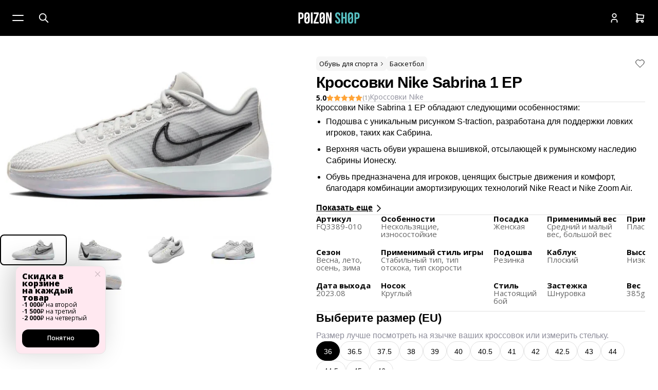

--- FILE ---
content_type: text/html; charset=utf-8
request_url: https://poizonshop.ru/product/nike-sabrina-1-ep-5609257?sku=628527236
body_size: 78306
content:
<!DOCTYPE html><html lang="en" class="__variable_438a9d __variable_65b959 __variable_dda635"><head><meta charSet="utf-8"/><meta name="viewport" content="width=device-width, initial-scale=1"/><link rel="preload" href="/_next/static/media/9fc6f83f147c15fc-s.p.woff2" as="font" crossorigin="" type="font/woff2"/><link rel="preload" href="/_next/static/media/cddf20da50eef6ec-s.p.woff2" as="font" crossorigin="" type="font/woff2"/><link rel="preload" href="/_next/static/media/d0a0023f81c92522-s.p.woff2" as="font" crossorigin="" type="font/woff2"/><link rel="preload" href="/_next/static/media/dc1a31dd116e0329-s.p.woff2" as="font" crossorigin="" type="font/woff2"/><link rel="preload" href="/_next/static/media/e1df014bb05b8510-s.p.woff2" as="font" crossorigin="" type="font/woff2"/><link rel="preload" href="/_next/static/media/e807dee2426166ad-s.p.woff2" as="font" crossorigin="" type="font/woff2"/><link rel="preload" as="image" href="https://vk.com/rtrg?p=VK-RTRG-1779862-gEeew"/><link rel="preload" as="image" imageSrcSet="https://img-opt.unicorngo.ru/?url=https://cdn.poizon.com/pro-img/origin-img/20240718/54ef236d61a445cb89d87edbec05434a.jpg&amp;w=16&amp;q=80 16w, https://img-opt.unicorngo.ru/?url=https://cdn.poizon.com/pro-img/origin-img/20240718/54ef236d61a445cb89d87edbec05434a.jpg&amp;w=32&amp;q=80 32w, https://img-opt.unicorngo.ru/?url=https://cdn.poizon.com/pro-img/origin-img/20240718/54ef236d61a445cb89d87edbec05434a.jpg&amp;w=48&amp;q=80 48w, https://img-opt.unicorngo.ru/?url=https://cdn.poizon.com/pro-img/origin-img/20240718/54ef236d61a445cb89d87edbec05434a.jpg&amp;w=64&amp;q=80 64w, https://img-opt.unicorngo.ru/?url=https://cdn.poizon.com/pro-img/origin-img/20240718/54ef236d61a445cb89d87edbec05434a.jpg&amp;w=96&amp;q=80 96w, https://img-opt.unicorngo.ru/?url=https://cdn.poizon.com/pro-img/origin-img/20240718/54ef236d61a445cb89d87edbec05434a.jpg&amp;w=128&amp;q=80 128w, https://img-opt.unicorngo.ru/?url=https://cdn.poizon.com/pro-img/origin-img/20240718/54ef236d61a445cb89d87edbec05434a.jpg&amp;w=256&amp;q=80 256w, https://img-opt.unicorngo.ru/?url=https://cdn.poizon.com/pro-img/origin-img/20240718/54ef236d61a445cb89d87edbec05434a.jpg&amp;w=384&amp;q=80 384w, https://img-opt.unicorngo.ru/?url=https://cdn.poizon.com/pro-img/origin-img/20240718/54ef236d61a445cb89d87edbec05434a.jpg&amp;w=640&amp;q=80 640w, https://img-opt.unicorngo.ru/?url=https://cdn.poizon.com/pro-img/origin-img/20240718/54ef236d61a445cb89d87edbec05434a.jpg&amp;w=750&amp;q=80 750w, https://img-opt.unicorngo.ru/?url=https://cdn.poizon.com/pro-img/origin-img/20240718/54ef236d61a445cb89d87edbec05434a.jpg&amp;w=828&amp;q=80 828w, https://img-opt.unicorngo.ru/?url=https://cdn.poizon.com/pro-img/origin-img/20240718/54ef236d61a445cb89d87edbec05434a.jpg&amp;w=1080&amp;q=80 1080w, https://img-opt.unicorngo.ru/?url=https://cdn.poizon.com/pro-img/origin-img/20240718/54ef236d61a445cb89d87edbec05434a.jpg&amp;w=1200&amp;q=80 1200w, https://img-opt.unicorngo.ru/?url=https://cdn.poizon.com/pro-img/origin-img/20240718/54ef236d61a445cb89d87edbec05434a.jpg&amp;w=1920&amp;q=80 1920w, https://img-opt.unicorngo.ru/?url=https://cdn.poizon.com/pro-img/origin-img/20240718/54ef236d61a445cb89d87edbec05434a.jpg&amp;w=2048&amp;q=80 2048w, https://img-opt.unicorngo.ru/?url=https://cdn.poizon.com/pro-img/origin-img/20240718/54ef236d61a445cb89d87edbec05434a.jpg&amp;w=3840&amp;q=80 3840w" imageSizes="100%" fetchPriority="high"/><link rel="stylesheet" href="/_next/static/css/06225639ff7e09eb.css" data-precedence="next"/><link rel="stylesheet" href="/_next/static/css/395496f48a137b43.css" data-precedence="next"/><link rel="stylesheet" href="/_next/static/css/a7bf821149cb6fef.css" data-precedence="next"/><link rel="stylesheet" href="/_next/static/css/dfd29eb148a9bfc5.css" data-precedence="next"/><link rel="stylesheet" href="/_next/static/css/21ca8e147cef2c65.css" data-precedence="next"/><link rel="stylesheet" href="/_next/static/css/1446b0a2bb3c8fbc.css" data-precedence="next"/><link rel="stylesheet" href="/_next/static/css/c25d9639b72f5760.css" data-precedence="next"/><link rel="stylesheet" href="/_next/static/css/27f2916c747e0563.css" data-precedence="next"/><link rel="stylesheet" href="/_next/static/css/5813d38310494e57.css" data-precedence="next"/><link rel="stylesheet" href="/_next/static/css/354ec393a933490a.css" data-precedence="next"/><link rel="stylesheet" href="/_next/static/css/8dade7047d13bedf.css" data-precedence="next"/><link rel="stylesheet" href="/_next/static/css/f7f423385016d9c7.css" data-precedence="next"/><link rel="stylesheet" href="/_next/static/css/ca5ccda393763253.css" data-precedence="next"/><link rel="preload" as="script" fetchPriority="low" href="/_next/static/chunks/webpack-8e627d3d18c667e8.js"/><script src="/_next/static/chunks/fd9d1056-dac5d5fd68227c9d.js" async=""></script><script src="/_next/static/chunks/2117-21ef1ffcd3e673a6.js" async=""></script><script src="/_next/static/chunks/main-app-fb757dbf2494d41f.js" async=""></script><script src="/_next/static/chunks/5878-2ed1a431d4b719df.js" async=""></script><script src="/_next/static/chunks/5118-30ef93bcb00cfa24.js" async=""></script><script src="/_next/static/chunks/5960-8c674d3282d0e926.js" async=""></script><script src="/_next/static/chunks/2922-9ce4894d7ccab958.js" async=""></script><script src="/_next/static/chunks/8667-e9133140ae04fbcf.js" async=""></script><script src="/_next/static/chunks/9064-994b745e2d066fcf.js" async=""></script><script src="/_next/static/chunks/5150-709ce3493085a4d6.js" async=""></script><script src="/_next/static/chunks/6898-2234a9cacd25a274.js" async=""></script><script src="/_next/static/chunks/app/layout-789e85c161cdfe41.js" async=""></script><script src="/_next/static/chunks/7593-1dcbee541c09d2be.js" async=""></script><script src="/_next/static/chunks/app/error-05a3299eed3abcd0.js" async=""></script><script src="/_next/static/chunks/673e98bc-d43c9be950aba108.js" async=""></script><script src="/_next/static/chunks/2972-1a031f8857ad835a.js" async=""></script><script src="/_next/static/chunks/4222-1f5e59792a90fc28.js" async=""></script><script src="/_next/static/chunks/1322-33a7cd85d358f3cf.js" async=""></script><script src="/_next/static/chunks/8062-1bfcebeccec60b72.js" async=""></script><script src="/_next/static/chunks/50-ba055dd8d7137620.js" async=""></script><script src="/_next/static/chunks/6576-f7f4c557b74c2709.js" async=""></script><script src="/_next/static/chunks/7667-3f2bb775f3830ff1.js" async=""></script><script src="/_next/static/chunks/429-706de5278b2e5146.js" async=""></script><script src="/_next/static/chunks/7464-aa492089e18d374b.js" async=""></script><script src="/_next/static/chunks/6842-d49a19785272be52.js" async=""></script><script src="/_next/static/chunks/9073-b23bf72178e2da6e.js" async=""></script><script src="/_next/static/chunks/2164-6fdccafd973ef027.js" async=""></script><script src="/_next/static/chunks/4150-c329558a235242ed.js" async=""></script><script src="/_next/static/chunks/app/(product)/product/%5Bslug%5D/page-9101871a62fa0811.js" async=""></script><script src="/_next/static/chunks/2116-fa49dceb8936758d.js" async=""></script><script src="/_next/static/chunks/3098-55c065733eb697bf.js" async=""></script><script src="/_next/static/chunks/7264-eb1640413316757a.js" async=""></script><script src="/_next/static/chunks/9613-bec9517101e6d603.js" async=""></script><script src="/_next/static/chunks/app/(catalog)/page-a1f1717af16cbd9d.js" async=""></script><script src="/_next/static/chunks/app/not-found-a4b9c9c6cf631037.js" async=""></script><script src="/_next/static/chunks/app/global-error-f30f78ef2ad961cf.js" async=""></script><link rel="preload" href="https://api.s.mindbox.ru/scripts/v1/tracker.js" as="script"/><link rel="preload" href="https://www.googletagmanager.com/gtm.js?id=GTM-N3964X28" as="script"/><link rel="preload" href="https://mc.yandex.ru/metrika/tag.js" as="script"/><title>Купить кроссовки Nike Sabrina 1 EP FQ3389-010 в Москве с доставкой в интернет-магазине Poizon Shop: цена 12490</title><meta name="description" content="Заказывайте кроссовки Nike Sabrina 1 EP FQ3389-010 в Москве в интернет-магазине Poizon Shop по выгодной цене 12490. Доставка оригинальных кроссовок известных брендов по России от одного дня. Доступные цены, огромный ассортимент."/><meta name="keywords" content="Nike"/><link rel="canonical" href="https://poizonshop.ru/product/nike-sabrina-1-ep-5609257"/><meta property="og:title" content="Купить кроссовки Nike Sabrina 1 EP FQ3389-010 в Москве с доставкой в интернет-магазине Poizon Shop: цена 12490"/><meta property="og:description" content="Заказывайте кроссовки Nike Sabrina 1 EP FQ3389-010 в Москве в интернет-магазине Poizon Shop по выгодной цене 12490. Доставка оригинальных кроссовок известных брендов по России от одного дня. Доступные цены, огромный ассортимент."/><meta property="og:image" content="https://cdn.poizon.com/pro-img/origin-img/2025120800/da5ba3caaba9008087ee96ff6a55a813.jpg"/><meta property="og:image" content="https://cdn.poizon.com/pro-img/origin-img/20251208/0406134e064948199ea92ed43303ecc3.jpg"/><meta property="og:image" content="https://cdn.poizon.com/pro-img/origin-img/20251208/86003c879289482587086f5b6b0ae6e4.jpg"/><meta property="og:image" content="https://cdn.poizon.com/pro-img/origin-img/20251208/fc9adf034cf2421ca5bec55fbfeec206.jpg"/><meta property="og:image" content="https://cdn.poizon.com/pro-img/origin-img/2025120800/aacd881df14f8154912d8bac76cacbcf.jpg"/><meta property="og:image" content="https://cdn.poizon.com/pro-img/origin-img/20251208/69f7e05a2a6e4755ac94707c32efbe3c.jpg"/><meta name="twitter:card" content="summary_large_image"/><meta name="twitter:title" content="Купить кроссовки Nike Sabrina 1 EP FQ3389-010 в Москве с доставкой в интернет-магазине Poizon Shop: цена 12490"/><meta name="twitter:description" content="Заказывайте кроссовки Nike Sabrina 1 EP FQ3389-010 в Москве в интернет-магазине Poizon Shop по выгодной цене 12490. Доставка оригинальных кроссовок известных брендов по России от одного дня. Доступные цены, огромный ассортимент."/><meta name="twitter:image" content="https://cdn.poizon.com/pro-img/origin-img/2025120800/da5ba3caaba9008087ee96ff6a55a813.jpg"/><meta name="twitter:image" content="https://cdn.poizon.com/pro-img/origin-img/20251208/0406134e064948199ea92ed43303ecc3.jpg"/><meta name="twitter:image" content="https://cdn.poizon.com/pro-img/origin-img/20251208/86003c879289482587086f5b6b0ae6e4.jpg"/><meta name="twitter:image" content="https://cdn.poizon.com/pro-img/origin-img/20251208/fc9adf034cf2421ca5bec55fbfeec206.jpg"/><meta name="twitter:image" content="https://cdn.poizon.com/pro-img/origin-img/2025120800/aacd881df14f8154912d8bac76cacbcf.jpg"/><meta name="twitter:image" content="https://cdn.poizon.com/pro-img/origin-img/20251208/69f7e05a2a6e4755ac94707c32efbe3c.jpg"/><meta name="next-size-adjust"/><link rel="preconnect" href="https://fonts.gstatic.com"/><link rel="apple-touch-icon" sizes="180x180" href="/apple-touch-icon.png"/><link rel="icon" type="image/png" sizes="32x32" href="/favicon-32x32.png"/><link rel="icon" type="image/png" sizes="16x16" href="/favicon-16x16.png"/><meta property="og:image" content="/poizon.jpg"/><meta name="twitter:image" content="/poizon.jpg"/><meta name="twitter:card" content="/poizon.jpg"/><meta name="theme-color" content="#000" id="theme-color"/><script src="/_next/static/chunks/polyfills-42372ed130431b0a.js" noModule=""></script></head><body><style>#nprogress{pointer-events:none}#nprogress .bar{background:#389d9f;position:fixed;z-index:1600;top: 0;left:0;width:100%;height:3px}#nprogress .peg{display:block;position:absolute;right:0;width:100px;height:100%;box-shadow:none;opacity:1;-webkit-transform:rotate(3deg) translate(0px,-4px);-ms-transform:rotate(3deg) translate(0px,-4px);transform:rotate(3deg) translate(0px,-4px)}#nprogress .spinner{display:block;position:fixed;z-index:1600;top: 15px;right:15px}#nprogress .spinner-icon{width:18px;height:18px;box-sizing:border-box;border:2px solid transparent;border-top-color:#389d9f;border-left-color:#389d9f;border-radius:50%;-webkit-animation:nprogress-spinner 400ms linear infinite;animation:nprogress-spinner 400ms linear infinite}.nprogress-custom-parent{overflow:hidden;position:relative}.nprogress-custom-parent #nprogress .bar,.nprogress-custom-parent #nprogress .spinner{position:absolute}@-webkit-keyframes nprogress-spinner{0%{-webkit-transform:rotate(0deg)}100%{-webkit-transform:rotate(360deg)}}@keyframes nprogress-spinner{0%{transform:rotate(0deg)}100%{transform:rotate(360deg)}}</style><script>(self.__next_s=self.__next_s||[]).push([0,{"children":"\n          mindbox = window.mindbox || function() { mindbox.queue.push(arguments); };\n          mindbox.queue = mindbox.queue || [];\n          mindbox('create', {\n              endpointId: 'unicorn.Website'\n          });\n        ","id":"mindbox-init"}])</script><!--$--><!--$--><!--/$--><noscript><img src="https://vk.com/rtrg?p=VK-RTRG-1779862-gEeew" style="position:fixed;left:-9999px" alt=""/></noscript><!--/$--><header class="page-header_page_header__jDATp"><div class="page-header_container__xewsV"><div class="page-header_wrapper__TFCVj"><div class="page-header_left__IPFy5"><div><button class="menu-button_menu_button__ra9Lm" aria-label="Меню"><span class="menu-button_icon__PYDTn"></span></button><div class="menu-button_side_menu__j1GfH"><nav class="side-menu_side_menu__1Lnox"><div class="side-menu_container__FGlWD"><div class="side-menu-group_b__qPzSL"><div class="side-menu-group_title__qc6Uy">Категории</div><ul><a class="side-menu-item_a__7n6ZS" href="/sale">Распродажа</a><li><div class=""><div class="side-menu-item-with-children_title__vatyX">Товары в наличии<!-- --> <svg xmlns="http://www.w3.org/2000/svg" width="20" height="20" viewBox="0 0 24 24" fill="none" stroke="currentColor" stroke-width="1.5" stroke-linecap="round" stroke-linejoin="round" class="tabler-icon tabler-icon-chevron-down"><path d="M6 9l6 6l6 -6"></path></svg></div><ul class="side-menu-item-with-children_items__Knq4w"><li><a class="side-menu-item_a__7n6ZS" href="/sneakers?fromAvailability=true">Кроссовки</a></li><li><a class="side-menu-item_a__7n6ZS" href="/apparel?fromAvailability=true">Одежда</a></li><li><a class="side-menu-item_a__7n6ZS" href="/footwear?fromAvailability=true">Обувь</a></li><li><a class="side-menu-item_a__7n6ZS" href="/accessories?fromAvailability=true">Аксессуары</a></li></ul></div></li><li><div class=""><div class="side-menu-item-with-children_title__vatyX">Повседневная обувь<!-- --> <svg xmlns="http://www.w3.org/2000/svg" width="20" height="20" viewBox="0 0 24 24" fill="none" stroke="currentColor" stroke-width="1.5" stroke-linecap="round" stroke-linejoin="round" class="tabler-icon tabler-icon-chevron-down"><path d="M6 9l6 6l6 -6"></path></svg></div><ul class="side-menu-item-with-children_items__Knq4w"><li><a class="side-menu-item_a__7n6ZS" href="/footwear/casual/sneakers">Кроссовки</a></li><li><a class="side-menu-item_a__7n6ZS" href="/footwear/casual/vintage_basketball">Ретро-баскетбольные</a></li><li><a class="side-menu-item_a__7n6ZS" href="/footwear/casual/sport">Спортивные</a></li><li><a class="side-menu-item_a__7n6ZS" href="/footwear/casual/daddy">Дутые</a></li><li><a class="side-menu-item_a__7n6ZS" href="/footwear/casual/canvas">Кеды</a></li></ul></div></li><li><div class=""><div class="side-menu-item-with-children_title__vatyX">Обувь для спорта<!-- --> <svg xmlns="http://www.w3.org/2000/svg" width="20" height="20" viewBox="0 0 24 24" fill="none" stroke="currentColor" stroke-width="1.5" stroke-linecap="round" stroke-linejoin="round" class="tabler-icon tabler-icon-chevron-down"><path d="M6 9l6 6l6 -6"></path></svg></div><ul class="side-menu-item-with-children_items__Knq4w"><li><a class="side-menu-item_a__7n6ZS" href="/footwear/sport/running">Бег</a></li><li><a class="side-menu-item_a__7n6ZS" href="/footwear/sport/basketball">Баскетбол</a></li><li><a class="side-menu-item_a__7n6ZS" href="/footwear/sport/soccer">Футбол</a></li><li><a class="side-menu-item_a__7n6ZS" href="/footwear/sport/training">Тренировочная</a></li><li><a class="side-menu-item_a__7n6ZS" href="/footwear/sport/badminton">Бадминтон</a></li><li><a class="side-menu-item_a__7n6ZS" href="/footwear/sport/tennis">Теннис</a></li><li><a class="side-menu-item_a__7n6ZS" href="/footwear/sport/golf">Гольф</a></li><li><a class="side-menu-item_a__7n6ZS" href="/footwear/sport/cycling">Велосипед</a></li></ul></div></li><li><div class=""><div class="side-menu-item-with-children_title__vatyX">Тапки<!-- --> <svg xmlns="http://www.w3.org/2000/svg" width="20" height="20" viewBox="0 0 24 24" fill="none" stroke="currentColor" stroke-width="1.5" stroke-linecap="round" stroke-linejoin="round" class="tabler-icon tabler-icon-chevron-down"><path d="M6 9l6 6l6 -6"></path></svg></div><ul class="side-menu-item-with-children_items__Knq4w"><li><a class="side-menu-item_a__7n6ZS" href="/footwear/slippers/bautou">Тапки Bautou</a></li><li><a class="side-menu-item_a__7n6ZS" href="/footwear/slippers/sport">Спортивные тапки</a></li><li><a class="side-menu-item_a__7n6ZS" href="/footwear/slippers/flip_flops">Шлепанцы</a></li><li><a class="side-menu-item_a__7n6ZS" href="/footwear/slippers/sport_sandals">Спортивные сандали</a></li></ul></div></li><li><div class=""><div class="side-menu-item-with-children_title__vatyX">Ботинки<!-- --> <svg xmlns="http://www.w3.org/2000/svg" width="20" height="20" viewBox="0 0 24 24" fill="none" stroke="currentColor" stroke-width="1.5" stroke-linecap="round" stroke-linejoin="round" class="tabler-icon tabler-icon-chevron-down"><path d="M6 9l6 6l6 -6"></path></svg></div><ul class="side-menu-item-with-children_items__Knq4w"><li><a class="side-menu-item_a__7n6ZS" href="/footwear/boots/martin">Мартинсы</a></li><li><a class="side-menu-item_a__7n6ZS" href="/footwear/boots/outdoor">Уличные ботинки</a></li><li><a class="side-menu-item_a__7n6ZS" href="/footwear/boots/snow">Зимние ботинки</a></li><li><a class="side-menu-item_a__7n6ZS" href="/footwear/boots/short">Короткие ботинки</a></li><li><a class="side-menu-item_a__7n6ZS" href="/footwear/boots/chelsea">Челси</a></li><li><a class="side-menu-item_a__7n6ZS" href="/footwear/boots/boots">Сапоги</a></li></ul></div></li><li><div class=""><div class="side-menu-item-with-children_title__vatyX">Майки, кофты, рубашки<!-- --> <svg xmlns="http://www.w3.org/2000/svg" width="20" height="20" viewBox="0 0 24 24" fill="none" stroke="currentColor" stroke-width="1.5" stroke-linecap="round" stroke-linejoin="round" class="tabler-icon tabler-icon-chevron-down"><path d="M6 9l6 6l6 -6"></path></svg></div><ul class="side-menu-item-with-children_items__Knq4w"><li><a class="side-menu-item_a__7n6ZS" href="/apparel/featured_tops/hoodie">Худи</a></li><li><a class="side-menu-item_a__7n6ZS" href="/apparel/featured_tops/t_shirt">Футболки</a></li><li><a class="side-menu-item_a__7n6ZS" href="/apparel/featured_tops/longsleave">Лонгсливы</a></li><li><a class="side-menu-item_a__7n6ZS" href="/apparel/featured_tops/shirt">Рубашки</a></li><li><a class="side-menu-item_a__7n6ZS" href="/apparel/featured_tops/polo_shirt">Поло</a></li><li><a class="side-menu-item_a__7n6ZS" href="/apparel/featured_tops/sweater">Свитеры</a></li><li><a class="side-menu-item_a__7n6ZS" href="/apparel/featured_tops/vest">Майки</a></li></ul></div></li><li><div class=""><div class="side-menu-item-with-children_title__vatyX">Штаны, шорты, носки<!-- --> <svg xmlns="http://www.w3.org/2000/svg" width="20" height="20" viewBox="0 0 24 24" fill="none" stroke="currentColor" stroke-width="1.5" stroke-linecap="round" stroke-linejoin="round" class="tabler-icon tabler-icon-chevron-down"><path d="M6 9l6 6l6 -6"></path></svg></div><ul class="side-menu-item-with-children_items__Knq4w"><li><a class="side-menu-item_a__7n6ZS" href="/apparel/pants/jeans">Штаны</a></li><li><a class="side-menu-item_a__7n6ZS" href="/apparel/pants/casual_shorts">Шорты</a></li><li><a class="side-menu-item_a__7n6ZS" href="/apparel/lingerie/socks">Носки</a></li><li><a class="side-menu-item_a__7n6ZS" href="/apparel/lingerie/panties">Трусы</a></li></ul></div></li><li><div class=""><div class="side-menu-item-with-children_title__vatyX">Верхняя одежда<!-- --> <svg xmlns="http://www.w3.org/2000/svg" width="20" height="20" viewBox="0 0 24 24" fill="none" stroke="currentColor" stroke-width="1.5" stroke-linecap="round" stroke-linejoin="round" class="tabler-icon tabler-icon-chevron-down"><path d="M6 9l6 6l6 -6"></path></svg></div><ul class="side-menu-item-with-children_items__Knq4w"><li><a class="side-menu-item_a__7n6ZS" href="/apparel/featured_jacket/down_jacket">Пуховики</a></li><li><a class="side-menu-item_a__7n6ZS" href="/apparel/featured_jacket/cotton_clothes">Хлопковые</a></li><li><a class="side-menu-item_a__7n6ZS" href="/apparel/featured_jacket/jackets">Куртки</a></li><li><a class="side-menu-item_a__7n6ZS" href="/apparel/featured_jacket/coat">Пальто</a></li><li><a class="side-menu-item_a__7n6ZS" href="/apparel/featured_jacket/windbreaker">Ветровки</a></li><li><a class="side-menu-item_a__7n6ZS" href="/apparel/featured_jacket/leather_jacket">Кожаные куртки</a></li><li><a class="side-menu-item_a__7n6ZS" href="/apparel/featured_jacket/denim_jacket">Джинсовые куртки</a></li><li><a class="side-menu-item_a__7n6ZS" href="/apparel/featured_jacket/jacket">Спортивные куртки</a></li><li><a class="side-menu-item_a__7n6ZS" href="/apparel/featured_jacket/baseball_uniform">Бейсбольные</a></li><li><a class="side-menu-item_a__7n6ZS" href="/apparel/featured_jacket/suit">Пиджаки</a></li><li><a class="side-menu-item_a__7n6ZS" href="/apparel/featured_jacket/sun_protection">Летние</a></li></ul></div></li><li><div class=""><div class="side-menu-item-with-children_title__vatyX">Сумки и рюкзаки<!-- --> <svg xmlns="http://www.w3.org/2000/svg" width="20" height="20" viewBox="0 0 24 24" fill="none" stroke="currentColor" stroke-width="1.5" stroke-linecap="round" stroke-linejoin="round" class="tabler-icon tabler-icon-chevron-down"><path d="M6 9l6 6l6 -6"></path></svg></div><ul class="side-menu-item-with-children_items__Knq4w"><li><a class="side-menu-item_a__7n6ZS" href="/accessories/bags/backpack">Рюкзаки</a></li><li><a class="side-menu-item_a__7n6ZS" href="/accessories/bags/diagonal_bag">Сумки через плечо</a></li><li><a class="side-menu-item_a__7n6ZS" href="/accessories/bags/fanny_pack">Поясные сумки</a></li><li><a class="side-menu-item_a__7n6ZS" href="/accessories/bags/brief_case">Портфели</a></li><li><a class="side-menu-item_a__7n6ZS" href="/accessories/bags/gym_bag">Спортивные сумки</a></li><li><a class="side-menu-item_a__7n6ZS" href="/accessories/bags/chest_bag">Нагрудные сумки</a></li><li><a class="side-menu-item_a__7n6ZS" href="/accessories/bags/underarm_bag">Сумки</a></li><li><a class="side-menu-item_a__7n6ZS" href="/accessories/bags/tote">Сумочки</a></li><li><a class="side-menu-item_a__7n6ZS" href="/accessories/bags/wash_bag">Клатчи</a></li><li><a class="side-menu-item_a__7n6ZS" href="/accessories/bags/makeup_bag">Косметички</a></li><li><a class="side-menu-item_a__7n6ZS" href="/accessories/bags/storage_box">storage_box</a></li><li><a class="side-menu-item_a__7n6ZS" href="/accessories/bags/hard_case">hard_case</a></li><li><a class="side-menu-item_a__7n6ZS" href="/accessories/bags/passport_sentence">Паспортницы</a></li><li><a class="side-menu-item_a__7n6ZS" href="/accessories/bags/headphone_bag">Для наушников</a></li><li><a class="side-menu-item_a__7n6ZS" href="/accessories/bags/mobile_phone_bag">Для телефона</a></li><li><a class="side-menu-item_a__7n6ZS" href="/accessories/bags/wallet">Кошельки</a></li><li><a class="side-menu-item_a__7n6ZS" href="/accessories/bags/coin_purse">Кошельки</a></li><li><a class="side-menu-item_a__7n6ZS" href="/accessories/bags/card_holder">Карточницы</a></li><li><a class="side-menu-item_a__7n6ZS" href="/accessories/bags/key_case">Ключница</a></li><li><a class="side-menu-item_a__7n6ZS" href="/accessories/bags/children_bag">Детские рюкзаки</a></li></ul></div></li><li><div class=""><div class="side-menu-item-with-children_title__vatyX">Кепки и шапки<!-- --> <svg xmlns="http://www.w3.org/2000/svg" width="20" height="20" viewBox="0 0 24 24" fill="none" stroke="currentColor" stroke-width="1.5" stroke-linecap="round" stroke-linejoin="round" class="tabler-icon tabler-icon-chevron-down"><path d="M6 9l6 6l6 -6"></path></svg></div><ul class="side-menu-item-with-children_items__Knq4w"><li><a class="side-menu-item_a__7n6ZS" href="/accessories/hat/peaked_cap">Кепки</a></li><li><a class="side-menu-item_a__7n6ZS" href="/accessories/hat/fisherman">Панамы</a></li><li><a class="side-menu-item_a__7n6ZS" href="/accessories/hat/fleece">Шапки</a></li><li><a class="side-menu-item_a__7n6ZS" href="/accessories/hat/other">Другие шапки</a></li><li><a class="side-menu-item_a__7n6ZS" href="/accessories/hat/berets">Береты</a></li></ul></div></li><li><div class=""><div class="side-menu-item-with-children_title__vatyX">Часы<!-- --> <svg xmlns="http://www.w3.org/2000/svg" width="20" height="20" viewBox="0 0 24 24" fill="none" stroke="currentColor" stroke-width="1.5" stroke-linecap="round" stroke-linejoin="round" class="tabler-icon tabler-icon-chevron-down"><path d="M6 9l6 6l6 -6"></path></svg></div><ul class="side-menu-item-with-children_items__Knq4w"><li><a class="side-menu-item_a__7n6ZS" href="/accessories/watch/smart">smart</a></li><li><a class="side-menu-item_a__7n6ZS" href="/accessories/watch/mechanical">mechanical</a></li><li><a class="side-menu-item_a__7n6ZS" href="/accessories/watch/quartz">quartz</a></li><li><a class="side-menu-item_a__7n6ZS" href="/accessories/watch/alarm_clock">alarm_clock</a></li></ul></div></li></ul></div><div class="side-menu-group_b__qPzSL"><div class="side-menu-group_title__qc6Uy">Популярные бренды</div><ul><li><div class=""><div class="side-menu-item-with-children_title__vatyX">Мужские кроссовки<!-- --> <svg xmlns="http://www.w3.org/2000/svg" width="20" height="20" viewBox="0 0 24 24" fill="none" stroke="currentColor" stroke-width="1.5" stroke-linecap="round" stroke-linejoin="round" class="tabler-icon tabler-icon-chevron-down"><path d="M6 9l6 6l6 -6"></path></svg></div><ul class="side-menu-item-with-children_items__Knq4w"><li><a class="side-menu-item_a__7n6ZS" href="/sneakers/man">Все кроссовки Мужские кроссовки</a></li><li><a class="side-menu-item_a__7n6ZS" href="/sneakers/nike/man">Nike</a></li><li><a class="side-menu-item_a__7n6ZS" href="/sneakers/newbalance/man">New Balance</a></li><li><a class="side-menu-item_a__7n6ZS" href="/sneakers/adidasoriginals/man">Adidas Originals</a></li><li><a class="side-menu-item_a__7n6ZS" href="/sneakers/asics/man">Asics</a></li><li><a class="side-menu-item_a__7n6ZS" href="/sneakers/puma/man">Puma</a></li><li><a class="side-menu-item_a__7n6ZS" href="/sneakers/reebok/man">Reebok</a></li><li><a class="side-menu-item_a__7n6ZS" href="/sneakers/converse/man">Converse</a></li><li><a class="side-menu-item_a__7n6ZS" href="/sneakers/timberland">Timberland</a></li><li><a class="side-menu-item_a__7n6ZS" href="/sneakers/underarmour">Under Armour</a></li><li><a class="side-menu-item_a__7n6ZS" href="/sneakers/vans/man">Vans</a></li><li><a class="side-menu-item_a__7n6ZS" href="/sneakers/offwhite">Off-White</a></li></ul></div></li><li><div class=""><div class="side-menu-item-with-children_title__vatyX">Женские кроссовки<!-- --> <svg xmlns="http://www.w3.org/2000/svg" width="20" height="20" viewBox="0 0 24 24" fill="none" stroke="currentColor" stroke-width="1.5" stroke-linecap="round" stroke-linejoin="round" class="tabler-icon tabler-icon-chevron-down"><path d="M6 9l6 6l6 -6"></path></svg></div><ul class="side-menu-item-with-children_items__Knq4w"><li><a class="side-menu-item_a__7n6ZS" href="/sneakers/woman">Все кроссовки Женские кроссовки</a></li><li><a class="side-menu-item_a__7n6ZS" href="/sneakers/nike/woman">Nike</a></li><li><a class="side-menu-item_a__7n6ZS" href="/sneakers/newbalance/woman">New Balance</a></li><li><a class="side-menu-item_a__7n6ZS" href="/sneakers/adidasoriginals/woman">Adidas Originals</a></li><li><a class="side-menu-item_a__7n6ZS" href="/sneakers/asics/woman">Asics</a></li><li><a class="side-menu-item_a__7n6ZS" href="/sneakers/puma/woman">Puma</a></li><li><a class="side-menu-item_a__7n6ZS" href="/sneakers/reebok/woman">Reebok</a></li><li><a class="side-menu-item_a__7n6ZS" href="/sneakers/converse/woman">Converse</a></li><li><a class="side-menu-item_a__7n6ZS" href="/sneakers/timberland">Timberland</a></li><li><a class="side-menu-item_a__7n6ZS" href="/sneakers/underarmour">Under Armour</a></li><li><a class="side-menu-item_a__7n6ZS" href="/sneakers/vans/woman">Vans</a></li><li><a class="side-menu-item_a__7n6ZS" href="/sneakers/offwhite">Off-White</a></li></ul></div></li><li><div class=""><div class="side-menu-item-with-children_title__vatyX">Air Jordan<!-- --> <svg xmlns="http://www.w3.org/2000/svg" width="20" height="20" viewBox="0 0 24 24" fill="none" stroke="currentColor" stroke-width="1.5" stroke-linecap="round" stroke-linejoin="round" class="tabler-icon tabler-icon-chevron-down"><path d="M6 9l6 6l6 -6"></path></svg></div><ul class="side-menu-item-with-children_items__Knq4w"><li><a class="side-menu-item_a__7n6ZS" href="/sneakers/airjordan">Все кроссовки Air Jordan</a></li><li><a class="side-menu-item_a__7n6ZS" href="/sneakers/airjordan/white">White</a></li><li><a class="side-menu-item_a__7n6ZS" href="/sneakers/airjordan/black">Black</a></li><li><a class="side-menu-item_a__7n6ZS" href="/sneakers/airjordan/low">Low</a></li><li><a class="side-menu-item_a__7n6ZS" href="/sneakers/airjordan/mid">Mid</a></li><li><a class="side-menu-item_a__7n6ZS" href="/sneakers/airjordan/high">High</a></li><li><a class="side-menu-item_a__7n6ZS" href="/sneakers/airjordan/travisScott">Travis Scott</a></li></ul></div></li><li><div class=""><div class="side-menu-item-with-children_title__vatyX">Nike<!-- --> <svg xmlns="http://www.w3.org/2000/svg" width="20" height="20" viewBox="0 0 24 24" fill="none" stroke="currentColor" stroke-width="1.5" stroke-linecap="round" stroke-linejoin="round" class="tabler-icon tabler-icon-chevron-down"><path d="M6 9l6 6l6 -6"></path></svg></div><ul class="side-menu-item-with-children_items__Knq4w"><li><a class="side-menu-item_a__7n6ZS" href="/sneakers/nike">Все кроссовки Nike</a></li><li><a class="side-menu-item_a__7n6ZS" href="/sneakers/nike/airmax270">Air Max 270</a></li><li><a class="side-menu-item_a__7n6ZS" href="/sneakers/nike/airmax-97">Air Max 97</a></li><li><a class="side-menu-item_a__7n6ZS" href="/sneakers/nike/dunklow">Dunk Low</a></li><li><a class="side-menu-item_a__7n6ZS" href="/sneakers/nike/dunk-mid">Dunk Mid</a></li><li><a class="side-menu-item_a__7n6ZS" href="/sneakers/nike/dunk-high">Dunk High</a></li><li><a class="side-menu-item_a__7n6ZS" href="/sneakers/nike/court">Court</a></li><li><a class="side-menu-item_a__7n6ZS" href="/sneakers/nike/blazer">Blazer</a></li><li><a class="side-menu-item_a__7n6ZS" href="/sneakers/nike/zoom">Zoom</a></li></ul></div></li><li><div class=""><div class="side-menu-item-with-children_title__vatyX">New Balance<!-- --> <svg xmlns="http://www.w3.org/2000/svg" width="20" height="20" viewBox="0 0 24 24" fill="none" stroke="currentColor" stroke-width="1.5" stroke-linecap="round" stroke-linejoin="round" class="tabler-icon tabler-icon-chevron-down"><path d="M6 9l6 6l6 -6"></path></svg></div><ul class="side-menu-item-with-children_items__Knq4w"><li><a class="side-menu-item_a__7n6ZS" href="/sneakers/newbalance">Все кроссовки New Balance</a></li><li><a class="side-menu-item_a__7n6ZS" href="/sneakers/newbalance/327">327</a></li><li><a class="side-menu-item_a__7n6ZS" href="/sneakers/newbalance/408">408</a></li><li><a class="side-menu-item_a__7n6ZS" href="/sneakers/newbalance/420">420</a></li><li><a class="side-menu-item_a__7n6ZS" href="/sneakers/newbalance/520">520</a></li><li><a class="side-menu-item_a__7n6ZS" href="/sneakers/newbalance/530">530</a></li><li><a class="side-menu-item_a__7n6ZS" href="/sneakers/newbalance/550">550</a></li><li><a class="side-menu-item_a__7n6ZS" href="/sneakers/newbalance/574">574</a></li><li><a class="side-menu-item_a__7n6ZS" href="/sneakers/newbalance/725">725</a></li><li><a class="side-menu-item_a__7n6ZS" href="/sneakers/newbalance/990">990</a></li><li><a class="side-menu-item_a__7n6ZS" href="/sneakers/newbalance/5740">5740</a></li><li><a class="side-menu-item_a__7n6ZS" href="/sneakers/newbalance/9060">9060</a></li><li><a class="side-menu-item_a__7n6ZS" href="/sneakers/newbalance/1906r">1906R</a></li><li><a class="side-menu-item_a__7n6ZS" href="/sneakers/newbalance/2002r">2002R</a></li><li><a class="side-menu-item_a__7n6ZS" href="/sneakers/newbalance/court">Court</a></li><li><a class="side-menu-item_a__7n6ZS" href="/sneakers/newbalance/cruz">Cruz</a></li><li><a class="side-menu-item_a__7n6ZS" href="/sneakers/newbalance/cypher-run">Cypher Run</a></li></ul></div></li><li><div class=""><div class="side-menu-item-with-children_title__vatyX">Adidas Originals<!-- --> <svg xmlns="http://www.w3.org/2000/svg" width="20" height="20" viewBox="0 0 24 24" fill="none" stroke="currentColor" stroke-width="1.5" stroke-linecap="round" stroke-linejoin="round" class="tabler-icon tabler-icon-chevron-down"><path d="M6 9l6 6l6 -6"></path></svg></div><ul class="side-menu-item-with-children_items__Knq4w"><li><a class="side-menu-item_a__7n6ZS" href="/sneakers/adidasoriginals">Все кроссовки Adidas Originals</a></li><li><a class="side-menu-item_a__7n6ZS" href="/sneakers/adidasoriginals/campus">Campus</a></li><li><a class="side-menu-item_a__7n6ZS" href="/sneakers/adidasoriginals/forumlow">Forum Low</a></li><li><a class="side-menu-item_a__7n6ZS" href="/sneakers/adidasoriginals/forummid">Forum Mid</a></li><li><a class="side-menu-item_a__7n6ZS" href="/sneakers/adidasoriginals/teamcourt">Team Court</a></li><li><a class="side-menu-item_a__7n6ZS" href="/sneakers/adidasoriginals/superstar">Superstar</a></li><li><a class="side-menu-item_a__7n6ZS" href="/sneakers/adidasoriginals/niteball">Niteball</a></li></ul></div></li><li><div class=""><div class="side-menu-item-with-children_title__vatyX">Asics<!-- --> <svg xmlns="http://www.w3.org/2000/svg" width="20" height="20" viewBox="0 0 24 24" fill="none" stroke="currentColor" stroke-width="1.5" stroke-linecap="round" stroke-linejoin="round" class="tabler-icon tabler-icon-chevron-down"><path d="M6 9l6 6l6 -6"></path></svg></div><ul class="side-menu-item-with-children_items__Knq4w"><li><a class="side-menu-item_a__7n6ZS" href="/sneakers/asics">Все кроссовки Asics</a></li><li><a class="side-menu-item_a__7n6ZS" href="/sneakers/asics/gelkahana">Gel Kahana</a></li><li><a class="side-menu-item_a__7n6ZS" href="/sneakers/asics/gel-rocket">Gel Rocket</a></li><li><a class="side-menu-item_a__7n6ZS" href="/sneakers/asics/gel-venture">Gel Venture</a></li><li><a class="side-menu-item_a__7n6ZS" href="/sneakers/asics/gel-lyte">Gel Lyte</a></li><li><a class="side-menu-item_a__7n6ZS" href="/sneakers/asics/gel-kayano">Gel Kayano</a></li><li><a class="side-menu-item_a__7n6ZS" href="/sneakers/asics/nova">Nova</a></li><li><a class="side-menu-item_a__7n6ZS" href="/sneakers/asics/metarise">Metarise</a></li></ul></div></li><li><a class="side-menu-item_a__7n6ZS" href="/sneakers/puma">Puma</a></li><li><a class="side-menu-item_a__7n6ZS" href="/sneakers/reebok">Reebok</a></li><li><a class="side-menu-item_a__7n6ZS" href="/sneakers/converse">Converse</a></li><li><a class="side-menu-item_a__7n6ZS" href="/sneakers/timberland">Timberland</a></li><li><a class="side-menu-item_a__7n6ZS" href="/sneakers/underarmour">Under Armour</a></li><li><a class="side-menu-item_a__7n6ZS" href="/sneakers/vans">Vans</a></li><li><a class="side-menu-item_a__7n6ZS" href="/sneakers/offwhite">Off-White</a></li></ul></div><div class="side-menu-group_b__qPzSL"><div class="side-menu-group_title__qc6Uy">Покупателям</div><ul><li><a class="side-menu-item_a__7n6ZS" href="/unicorn">Приложение Unicorn</a></li><li><a class="side-menu-item_a__7n6ZS" href="/payment">Оплата</a></li><li><a class="side-menu-item_a__7n6ZS" href="/delivery">Доставка</a></li><li><a class="side-menu-item_a__7n6ZS" href="/reviews">Отзывы</a></li><li><a class="side-menu-item_a__7n6ZS" href="/help">Помощь</a></li><li><a class="side-menu-item_a__7n6ZS" href="/team">Команда</a></li><li><a class="side-menu-item_a__7n6ZS" href="/showroom">Магазин в Москве</a></li><li><a class="side-menu-item_a__7n6ZS" href="/brands">Бренды</a></li></ul></div></div></nav></div><!--$--><!--/$--></div><!--$--><!--$!--><template data-dgst="BAILOUT_TO_CLIENT_SIDE_RENDERING"></template><div class="page-header_loading_btn_fallback__yO_m0"></div><!--/$--><!--/$--></div><div class="page-header_center__msX5P"><a class="page-header_logo__JiYNk" aria-label="Главная" href="/"><svg xmlns="http://www.w3.org/2000/svg" fill="none" viewBox="0 0 136 25"><path fill="#57BFC1" fill-rule="evenodd" d="m111.306 16.716 8.022-9.92 1.566 1.24-8.022 9.92z" clip-rule="evenodd"></path><path fill="#fff" fill-rule="evenodd" d="m14.038 17.708 8.022-9.92 1.566 1.24-8.022 9.92zM48.132 16.716l8.022-9.92 1.566 1.24-8.022 9.92z" clip-rule="evenodd"></path><g fill="#fff"><path d="M.435.347h5.686q2.877 0 4.317 1.528 1.439 1.528 1.439 4.48V8.75q0 2.951-1.44 4.48-1.439 1.527-4.316 1.527H4.296v9.896H.436zm5.686 10.938q.947 0 1.404-.521.49-.521.491-1.77V6.11q0-1.25-.491-1.77-.457-.522-1.404-.522H4.296v7.466zM19.554 25q-2.843 0-4.352-1.597-1.51-1.598-1.51-4.514V6.11q0-2.916 1.51-4.514Q16.712 0 19.554 0t4.352 1.597q1.509 1.598 1.509 4.514V18.89q0 2.916-1.51 4.514Q22.398 25 19.555 25m0-3.472q2 0 2-2.396V5.868q0-2.396-2-2.396t-2 2.396v13.264q0 2.396 2 2.396M28.026.347h3.86v24.306h-3.86zM34.006 21.25l7.16-17.43h-6.81V.346h10.95V3.75l-7.159 17.43h7.16v3.473H34.006zM53.074 25q-2.843 0-4.352-1.597-1.51-1.598-1.51-4.514V6.11q0-2.916 1.51-4.514Q50.232 0 53.074 0t4.352 1.597 1.51 4.514V18.89q0 2.916-1.51 4.514Q55.916 25 53.074 25m0-3.472q2 0 2-2.396V5.868q0-2.396-2-2.396t-2 2.396v13.264q0 2.396 2 2.396M61.546.347h4.843l3.756 14.549h.07V.347h3.44v24.306h-3.967L65.056 6.91h-.07v17.743h-3.44z"></path></g><g fill="#57BFC1"><path d="M87.164 25q-2.808 0-4.247-1.562-1.44-1.597-1.439-4.55V17.5h3.65v1.667q0 2.36 2 2.36.984 0 1.475-.555.525-.59.526-1.875 0-1.528-.702-2.673-.702-1.18-2.597-2.813-2.386-2.083-3.334-3.75-.948-1.7-.948-3.82 0-2.88 1.474-4.444Q84.496 0 87.304 0q2.773 0 4.177 1.597Q92.92 3.16 92.92 6.111v1.007h-3.65v-1.25q0-1.25-.492-1.806-.49-.59-1.439-.59-1.93 0-1.93 2.327 0 1.32.702 2.465.737 1.146 2.632 2.778 2.422 2.083 3.334 3.784.913 1.703.913 3.993 0 2.986-1.51 4.584Q90.008 25 87.165 25M95.203.347h3.861v9.896h4.141V.347h3.861v24.306h-3.861V13.715h-4.141v10.938h-3.86zM115.522 25q-2.843 0-4.352-1.597-1.51-1.598-1.51-4.514V6.11q0-2.916 1.51-4.514Q112.679 0 115.522 0t4.352 1.597 1.509 4.514V18.89q0 2.916-1.509 4.514Q118.364 25 115.522 25m0-3.472q2 0 2-2.396V5.868q0-2.396-2-2.396t-2.001 2.396v13.264q0 2.396 2.001 2.396M123.994.347h5.685q2.879 0 4.317 1.528 1.44 1.528 1.439 4.48V8.75q0 2.951-1.439 4.48-1.439 1.527-4.317 1.527h-1.825v9.896h-3.86zm5.685 10.938q.948 0 1.404-.521.492-.521.492-1.77V6.11q0-1.25-.492-1.77-.456-.522-1.404-.522h-1.825v7.466z"></path></g></svg></a><!--$--><!--/$--></div><div class="page-header_right__lm_y0"><!--$!--><template data-dgst="BAILOUT_TO_CLIENT_SIDE_RENDERING"></template><div class="page-header_loading_btn_fallback__yO_m0"></div><!--/$--><!--$!--><template data-dgst="BAILOUT_TO_CLIENT_SIDE_RENDERING"></template><div class="page-header_loading_btn_fallback__yO_m0"></div><!--/$--></div></div></div></header><script type="application/ld+json">{"@context":"https://schema.org","@type":"Product","name":"Nike Sabrina 1 EP","brand":{"@type":"Brand","name":"Nike"},"model":"footwear","image":"https://cdn.poizon.com/pro-img/origin-img/20251208/69f7e05a2a6e4755ac94707c32efbe3c.jpg","offers":{"@type":"Offer","price":12490,"priceCurrency":"RUB","availability":"InStock"},"aggregateRating":{"@type":"AggregateRating","ratingValue":5,"reviewCount":1},"review":[{"@type":"Review","author":{"@type":"Person","name":"Евгения"},"datePublished":"2024-10-14","reviewBody":"Огонь кроссы!!! 🔥🔥🔥 Я как мама оценила, дочь в восторге!!!","reviewRating":{"@type":"Rating","ratingValue":5}}]}</script><script type="application/ld+json">{"@context":"https://schema.org","@type":"ImageObject","contentUrl":"https://cdn.poizon.com/pro-img/origin-img/20251208/69f7e05a2a6e4755ac94707c32efbe3c.jpg","width":"559","height":"358"}</script><script type="application/ld+json">{"@context":"https://schema.org","@type":"BreadcrumbList","itemListElement":[{"@type":"ListItem","position":1,"item":{"@id":"https://poizonshop.ru/footwear/sport","name":"Обувь для спорта"}},{"@type":"ListItem","position":2,"item":{"@id":"https://poizonshop.ru/footwear/sport/basketball","name":"Баскетбол"}}]}</script><div class="page_product_page__mlouT"><div class="container_container__PklCZ page_container__r2MVA"><div class="product_product__vYtv_"><div class="product_images__p0f2Y"><div class="product-images_product_images__m8RFA"><div class="product-images_container__6hB4a"><div class="product-images_image__2fOCS"><img alt="Nike Sabrina 1 EP" fetchPriority="high" loading="eager" decoding="async" data-nimg="fill" style="position:absolute;height:100%;width:100%;left:0;top:0;right:0;bottom:0;color:transparent" sizes="100%" srcSet="https://img-opt.unicorngo.ru/?url=https://cdn.poizon.com/pro-img/origin-img/20240718/54ef236d61a445cb89d87edbec05434a.jpg&amp;w=16&amp;q=80 16w, https://img-opt.unicorngo.ru/?url=https://cdn.poizon.com/pro-img/origin-img/20240718/54ef236d61a445cb89d87edbec05434a.jpg&amp;w=32&amp;q=80 32w, https://img-opt.unicorngo.ru/?url=https://cdn.poizon.com/pro-img/origin-img/20240718/54ef236d61a445cb89d87edbec05434a.jpg&amp;w=48&amp;q=80 48w, https://img-opt.unicorngo.ru/?url=https://cdn.poizon.com/pro-img/origin-img/20240718/54ef236d61a445cb89d87edbec05434a.jpg&amp;w=64&amp;q=80 64w, https://img-opt.unicorngo.ru/?url=https://cdn.poizon.com/pro-img/origin-img/20240718/54ef236d61a445cb89d87edbec05434a.jpg&amp;w=96&amp;q=80 96w, https://img-opt.unicorngo.ru/?url=https://cdn.poizon.com/pro-img/origin-img/20240718/54ef236d61a445cb89d87edbec05434a.jpg&amp;w=128&amp;q=80 128w, https://img-opt.unicorngo.ru/?url=https://cdn.poizon.com/pro-img/origin-img/20240718/54ef236d61a445cb89d87edbec05434a.jpg&amp;w=256&amp;q=80 256w, https://img-opt.unicorngo.ru/?url=https://cdn.poizon.com/pro-img/origin-img/20240718/54ef236d61a445cb89d87edbec05434a.jpg&amp;w=384&amp;q=80 384w, https://img-opt.unicorngo.ru/?url=https://cdn.poizon.com/pro-img/origin-img/20240718/54ef236d61a445cb89d87edbec05434a.jpg&amp;w=640&amp;q=80 640w, https://img-opt.unicorngo.ru/?url=https://cdn.poizon.com/pro-img/origin-img/20240718/54ef236d61a445cb89d87edbec05434a.jpg&amp;w=750&amp;q=80 750w, https://img-opt.unicorngo.ru/?url=https://cdn.poizon.com/pro-img/origin-img/20240718/54ef236d61a445cb89d87edbec05434a.jpg&amp;w=828&amp;q=80 828w, https://img-opt.unicorngo.ru/?url=https://cdn.poizon.com/pro-img/origin-img/20240718/54ef236d61a445cb89d87edbec05434a.jpg&amp;w=1080&amp;q=80 1080w, https://img-opt.unicorngo.ru/?url=https://cdn.poizon.com/pro-img/origin-img/20240718/54ef236d61a445cb89d87edbec05434a.jpg&amp;w=1200&amp;q=80 1200w, https://img-opt.unicorngo.ru/?url=https://cdn.poizon.com/pro-img/origin-img/20240718/54ef236d61a445cb89d87edbec05434a.jpg&amp;w=1920&amp;q=80 1920w, https://img-opt.unicorngo.ru/?url=https://cdn.poizon.com/pro-img/origin-img/20240718/54ef236d61a445cb89d87edbec05434a.jpg&amp;w=2048&amp;q=80 2048w, https://img-opt.unicorngo.ru/?url=https://cdn.poizon.com/pro-img/origin-img/20240718/54ef236d61a445cb89d87edbec05434a.jpg&amp;w=3840&amp;q=80 3840w" src="https://img-opt.unicorngo.ru/?url=https://cdn.poizon.com/pro-img/origin-img/20240718/54ef236d61a445cb89d87edbec05434a.jpg&amp;w=3840&amp;q=80"/></div></div><div class="product-images_indicators_image__oLhuP"><div class="product-images_inner__yFL_V"><div class="product-images_image_box__GbBC_ product-images_active___XjI2"><img alt="Nike Sabrina 1 EP" fetchPriority="low" loading="lazy" width="155" height="58" decoding="async" data-nimg="1" style="color:transparent" srcSet="https://img-opt.unicorngo.ru/?url=https://cdn.poizon.com/pro-img/origin-img/20240718/54ef236d61a445cb89d87edbec05434a.jpg&amp;w=256&amp;q=10 1x, https://img-opt.unicorngo.ru/?url=https://cdn.poizon.com/pro-img/origin-img/20240718/54ef236d61a445cb89d87edbec05434a.jpg&amp;w=384&amp;q=10 2x" src="https://img-opt.unicorngo.ru/?url=https://cdn.poizon.com/pro-img/origin-img/20240718/54ef236d61a445cb89d87edbec05434a.jpg&amp;w=384&amp;q=10"/></div><div class="product-images_image_box__GbBC_"><img alt="Nike Sabrina 1 EP" fetchPriority="low" loading="lazy" width="155" height="58" decoding="async" data-nimg="1" style="color:transparent" srcSet="https://img-opt.unicorngo.ru/?url=https://cdn.poizon.com/pro-img/origin-img/2025061601/9491b084c0d2b2fd57ff5d9644b8ffa1.jpg&amp;w=256&amp;q=10 1x, https://img-opt.unicorngo.ru/?url=https://cdn.poizon.com/pro-img/origin-img/2025061601/9491b084c0d2b2fd57ff5d9644b8ffa1.jpg&amp;w=384&amp;q=10 2x" src="https://img-opt.unicorngo.ru/?url=https://cdn.poizon.com/pro-img/origin-img/2025061601/9491b084c0d2b2fd57ff5d9644b8ffa1.jpg&amp;w=384&amp;q=10"/></div><div class="product-images_image_box__GbBC_"><img alt="Nike Sabrina 1 EP" fetchPriority="low" loading="lazy" width="155" height="58" decoding="async" data-nimg="1" style="color:transparent" srcSet="https://img-opt.unicorngo.ru/?url=https://cdn.poizon.com/pro-img/origin-img/20240718/28054d13525b4d8dba05a91adb6df62e.jpg&amp;w=256&amp;q=10 1x, https://img-opt.unicorngo.ru/?url=https://cdn.poizon.com/pro-img/origin-img/20240718/28054d13525b4d8dba05a91adb6df62e.jpg&amp;w=384&amp;q=10 2x" src="https://img-opt.unicorngo.ru/?url=https://cdn.poizon.com/pro-img/origin-img/20240718/28054d13525b4d8dba05a91adb6df62e.jpg&amp;w=384&amp;q=10"/></div><div class="product-images_image_box__GbBC_"><img alt="Nike Sabrina 1 EP" fetchPriority="low" loading="lazy" width="155" height="58" decoding="async" data-nimg="1" style="color:transparent" srcSet="https://img-opt.unicorngo.ru/?url=https://cdn.poizon.com/pro-img/origin-img/20240718/126739f7f7eb45e7a6eaea7d40e3930b.jpg&amp;w=256&amp;q=10 1x, https://img-opt.unicorngo.ru/?url=https://cdn.poizon.com/pro-img/origin-img/20240718/126739f7f7eb45e7a6eaea7d40e3930b.jpg&amp;w=384&amp;q=10 2x" src="https://img-opt.unicorngo.ru/?url=https://cdn.poizon.com/pro-img/origin-img/20240718/126739f7f7eb45e7a6eaea7d40e3930b.jpg&amp;w=384&amp;q=10"/></div><div class="product-images_image_box__GbBC_"><img alt="Nike Sabrina 1 EP" fetchPriority="low" loading="lazy" width="155" height="58" decoding="async" data-nimg="1" style="color:transparent" srcSet="https://img-opt.unicorngo.ru/?url=https://cdn.poizon.com/pro-img/origin-img/2025061601/8dc22313f6602236404fa9f550efcd66.jpg&amp;w=256&amp;q=10 1x, https://img-opt.unicorngo.ru/?url=https://cdn.poizon.com/pro-img/origin-img/2025061601/8dc22313f6602236404fa9f550efcd66.jpg&amp;w=384&amp;q=10 2x" src="https://img-opt.unicorngo.ru/?url=https://cdn.poizon.com/pro-img/origin-img/2025061601/8dc22313f6602236404fa9f550efcd66.jpg&amp;w=384&amp;q=10"/></div><div class="product-images_image_box__GbBC_"><img alt="Nike Sabrina 1 EP" fetchPriority="low" loading="lazy" width="155" height="58" decoding="async" data-nimg="1" style="color:transparent" srcSet="https://img-opt.unicorngo.ru/?url=https://cdn.poizon.com/pro-img/origin-img/20240718/13da40d15bdf44ccaa315a2ecfedc082.jpg&amp;w=256&amp;q=10 1x, https://img-opt.unicorngo.ru/?url=https://cdn.poizon.com/pro-img/origin-img/20240718/13da40d15bdf44ccaa315a2ecfedc082.jpg&amp;w=384&amp;q=10 2x" src="https://img-opt.unicorngo.ru/?url=https://cdn.poizon.com/pro-img/origin-img/20240718/13da40d15bdf44ccaa315a2ecfedc082.jpg&amp;w=384&amp;q=10"/></div></div></div></div></div><div class="product_content__yPYWw"><div class="product_name__k0BRe"><div class="product_row__3npH9"><div class="product_category__ENqVH"><div class="product-breadcrumbs_inner__LUBkU"><a class="product-breadcrumbs_item__JSRch" href="/footwear/sport">Обувь для спорта<!-- --> <svg xmlns="http://www.w3.org/2000/svg" width="12" height="12" viewBox="0 0 24 24" fill="none" stroke="currentColor" stroke-width="2" stroke-linecap="round" stroke-linejoin="round" class="tabler-icon tabler-icon-chevron-right"><path d="M9 6l6 6l-6 6"></path></svg></a><a class="product-breadcrumbs_item__JSRch" href="/footwear/sport/basketball">Баскетбол<!-- --> <svg xmlns="http://www.w3.org/2000/svg" width="12" height="12" viewBox="0 0 24 24" fill="none" stroke="currentColor" stroke-width="2" stroke-linecap="round" stroke-linejoin="round" class="tabler-icon tabler-icon-chevron-right"><path d="M9 6l6 6l-6 6"></path></svg></a></div></div><button class="favorite-button_favorite_button__sM5b_ product_favorite__0PaHG" aria-label="Снять лайк"><svg xmlns="http://www.w3.org/2000/svg" width="22" height="22" viewBox="0 0 24 24" fill="none" stroke="currentColor" stroke-width="1" stroke-linecap="round" stroke-linejoin="round" class="tabler-icon tabler-icon-heart"><path d="M19.5 12.572l-7.5 7.428l-7.5 -7.428a5 5 0 1 1 7.5 -6.566a5 5 0 1 1 7.5 6.572"></path></svg></button></div><h1>Кроссовки Nike Sabrina 1 EP</h1><div class="product_reviewBox__Uj2yZ"><a class="review-score-box_review_score_box__cuVVn" href="/product/5609257/reviews"><div class="review-score-box_score__zk8ED">5.0</div><div class="review-score-box_stars__F_jmC"><div class="review-score-box_star__iyjNJ"><svg xmlns="http://www.w3.org/2000/svg" width="24" height="24" viewBox="0 0 24 24" fill="none" stroke="currentColor" stroke-width="2" stroke-linecap="round" stroke-linejoin="round" class="tabler-icon tabler-icon-star-filled"><path d="M8.243 7.34l-6.38 .925l-.113 .023a1 1 0 0 0 -.44 1.684l4.622 4.499l-1.09 6.355l-.013 .11a1 1 0 0 0 1.464 .944l5.706 -3l5.693 3l.1 .046a1 1 0 0 0 1.352 -1.1l-1.091 -6.355l4.624 -4.5l.078 -.085a1 1 0 0 0 -.633 -1.62l-6.38 -.926l-2.852 -5.78a1 1 0 0 0 -1.794 0l-2.853 5.78z" fill="currentColor" stroke-width="0"></path></svg></div><div class="review-score-box_star__iyjNJ"><svg xmlns="http://www.w3.org/2000/svg" width="24" height="24" viewBox="0 0 24 24" fill="none" stroke="currentColor" stroke-width="2" stroke-linecap="round" stroke-linejoin="round" class="tabler-icon tabler-icon-star-filled"><path d="M8.243 7.34l-6.38 .925l-.113 .023a1 1 0 0 0 -.44 1.684l4.622 4.499l-1.09 6.355l-.013 .11a1 1 0 0 0 1.464 .944l5.706 -3l5.693 3l.1 .046a1 1 0 0 0 1.352 -1.1l-1.091 -6.355l4.624 -4.5l.078 -.085a1 1 0 0 0 -.633 -1.62l-6.38 -.926l-2.852 -5.78a1 1 0 0 0 -1.794 0l-2.853 5.78z" fill="currentColor" stroke-width="0"></path></svg></div><div class="review-score-box_star__iyjNJ"><svg xmlns="http://www.w3.org/2000/svg" width="24" height="24" viewBox="0 0 24 24" fill="none" stroke="currentColor" stroke-width="2" stroke-linecap="round" stroke-linejoin="round" class="tabler-icon tabler-icon-star-filled"><path d="M8.243 7.34l-6.38 .925l-.113 .023a1 1 0 0 0 -.44 1.684l4.622 4.499l-1.09 6.355l-.013 .11a1 1 0 0 0 1.464 .944l5.706 -3l5.693 3l.1 .046a1 1 0 0 0 1.352 -1.1l-1.091 -6.355l4.624 -4.5l.078 -.085a1 1 0 0 0 -.633 -1.62l-6.38 -.926l-2.852 -5.78a1 1 0 0 0 -1.794 0l-2.853 5.78z" fill="currentColor" stroke-width="0"></path></svg></div><div class="review-score-box_star__iyjNJ"><svg xmlns="http://www.w3.org/2000/svg" width="24" height="24" viewBox="0 0 24 24" fill="none" stroke="currentColor" stroke-width="2" stroke-linecap="round" stroke-linejoin="round" class="tabler-icon tabler-icon-star-filled"><path d="M8.243 7.34l-6.38 .925l-.113 .023a1 1 0 0 0 -.44 1.684l4.622 4.499l-1.09 6.355l-.013 .11a1 1 0 0 0 1.464 .944l5.706 -3l5.693 3l.1 .046a1 1 0 0 0 1.352 -1.1l-1.091 -6.355l4.624 -4.5l.078 -.085a1 1 0 0 0 -.633 -1.62l-6.38 -.926l-2.852 -5.78a1 1 0 0 0 -1.794 0l-2.853 5.78z" fill="currentColor" stroke-width="0"></path></svg></div><div class="review-score-box_star__iyjNJ"><svg xmlns="http://www.w3.org/2000/svg" width="24" height="24" viewBox="0 0 24 24" fill="none" stroke="currentColor" stroke-width="2" stroke-linecap="round" stroke-linejoin="round" class="tabler-icon tabler-icon-star-filled"><path d="M8.243 7.34l-6.38 .925l-.113 .023a1 1 0 0 0 -.44 1.684l4.622 4.499l-1.09 6.355l-.013 .11a1 1 0 0 0 1.464 .944l5.706 -3l5.693 3l.1 .046a1 1 0 0 0 1.352 -1.1l-1.091 -6.355l4.624 -4.5l.078 -.085a1 1 0 0 0 -.633 -1.62l-6.38 -.926l-2.852 -5.78a1 1 0 0 0 -1.794 0l-2.853 5.78z" fill="currentColor" stroke-width="0"></path></svg></div></div><span class="review-score-box_label__T8vTU">(<!-- -->1<!-- -->)</span></a><a href="/sneakers/nike">Кроссовки <!-- -->Nike</a></div></div><hr class="product_hr__InM4y"/><div class="product-description_product_description__6mpc5"><div class="product-description_content__sUG6x"><p>Кроссовки Nike Sabrina 1 EP обладают следующими особенностями:</p>
<ul>
<li>Подошва с уникальным рисунком S-traction, разработана для поддержки ловких игроков, таких как Сабрина.</li>
<li>Верхняя часть обуви украшена вышивкой, отсылающей к румынскому наследию Сабрины Ионеску.</li>
<li>Обувь предназначена для игроков, ценящих быстрые движения и комфорт, благодаря комбинации амортизирующих технологий Nike React и Nike Zoom Air.</li>
<li>Кроссовки созданы для универсального использования, подходят как для мужчин, так и для женщин.</li>
<li>Внутренняя стелька кроссовок заменяема, что позволяет адаптировать их под индивидуальные потребности игрока.</li>
<li>Поддержка средней части стопы и стабильность обеспечиваются благодаря надежной конструкции и материалам.</li>
<li>Кроссовки разработаны с учетом мнений и потребностей спортсменов разных полов по всему миру.</li>
</ul></div><button class="show-more_show_more__hEmmi">Показать еще<svg xmlns="http://www.w3.org/2000/svg" width="24" height="24" viewBox="0 0 24 24" fill="none" stroke="currentColor" stroke-width="1.5" stroke-linecap="round" stroke-linejoin="round" class="tabler-icon tabler-icon-chevron-right"><path d="M9 6l6 6l-6 6"></path></svg></button></div><hr/><div class="product-properties_wrapper__LEGLs" data-scroll-left="false" data-scroll-right="false"><div class="product-properties_product_properties__PPukv"><div class="product-properties_property__Nb2zF"><div class="product-properties_property_title__A5k9s">Артикул</div><div class="product-properties_property_value__VWqWN"><span>FQ3389-010</span> </div></div><div class="product-properties_property__Nb2zF"><div class="product-properties_property_title__A5k9s">Особенности</div><div class="product-properties_property_value__VWqWN"><span>Нескользящиe,</span> <span>износостойкие</span> </div></div><div class="product-properties_property__Nb2zF"><div class="product-properties_property_title__A5k9s">Посадка</div><div class="product-properties_property_value__VWqWN"><span>Женская</span> </div></div><div class="product-properties_property__Nb2zF"><div class="product-properties_property_title__A5k9s">Применимый вес</div><div class="product-properties_property_value__VWqWN"><span>Средний и малый вес,</span> <span>большой вес</span> </div></div><div class="product-properties_property__Nb2zF"><div class="product-properties_property_title__A5k9s">Применимое место проведения</div><div class="product-properties_property_value__VWqWN"><span>Пластиковый пол,</span> <span>цементный пол</span> </div></div><div class="product-properties_property__Nb2zF"><div class="product-properties_property_title__A5k9s">Сезон</div><div class="product-properties_property_value__VWqWN"><span>Весна, лето, осень, зима</span> </div></div><div class="product-properties_property__Nb2zF"><div class="product-properties_property_title__A5k9s">Применимый стиль игры</div><div class="product-properties_property_value__VWqWN"><span>Стабильный тип, тип</span> <span>отскока, тип скорости</span> </div></div><div class="product-properties_property__Nb2zF"><div class="product-properties_property_title__A5k9s">Подошва</div><div class="product-properties_property_value__VWqWN"><span>Резинка</span> </div></div><div class="product-properties_property__Nb2zF"><div class="product-properties_property_title__A5k9s">Каблук</div><div class="product-properties_property_value__VWqWN"><span>Плоский</span> </div></div><div class="product-properties_property__Nb2zF"><div class="product-properties_property_title__A5k9s">Высота верха</div><div class="product-properties_property_value__VWqWN"><span>Низкий верх</span> </div></div><div class="product-properties_property__Nb2zF"><div class="product-properties_property_title__A5k9s">Дата выхода</div><div class="product-properties_property_value__VWqWN"><span>2023.08</span> </div></div><div class="product-properties_property__Nb2zF"><div class="product-properties_property_title__A5k9s">Носок</div><div class="product-properties_property_value__VWqWN"><span>Круглый</span> </div></div><div class="product-properties_property__Nb2zF"><div class="product-properties_property_title__A5k9s">Стиль</div><div class="product-properties_property_value__VWqWN"><span>Настоящий бой</span> </div></div><div class="product-properties_property__Nb2zF"><div class="product-properties_property_title__A5k9s">Застежка</div><div class="product-properties_property_value__VWqWN"><span>Шнуровка</span> </div></div><div class="product-properties_property__Nb2zF"><div class="product-properties_property_title__A5k9s">Вес</div><div class="product-properties_property_value__VWqWN"><span>385g</span> </div></div></div><div class="product-properties_custom_scrollbar__48CUw"><div class="product-properties_custom_scrollbar_thumb___Q8Wp"></div></div></div><hr/><div class="product-size_product_size__K3Ljs"><div class="product-size_head__oIXhY"><div class="product-size_title__37J_G"><span class="product-size_text__ynb7C">Выберите размер<!-- --> (<!-- -->EU<!-- -->)</span></div><div class="product-size_description__T4N1O">Размер лучше посмотреть на язычке ваших кроссовок или измерить стельку.</div></div><div class="product-size_list__6H2Z7"><a class="property-item_item__fVuvj property-item_active__xwfCm" href="?sku=628527236">36</a><a class="property-item_item__fVuvj" href="?sku=628509465">36.5</a><a class="property-item_item__fVuvj" href="?sku=628509443">37.5</a><a class="property-item_item__fVuvj" href="?sku=628275700">38</a><a class="property-item_item__fVuvj" href="?sku=628275702">39</a><a class="property-item_item__fVuvj" href="?sku=628275703">40</a><a class="property-item_item__fVuvj" href="?sku=628275704">40.5</a><a class="property-item_item__fVuvj" href="?sku=628275705">41</a><a class="property-item_item__fVuvj" href="?sku=628275706">42</a><a class="property-item_item__fVuvj" href="?sku=628275707">42.5</a><a class="property-item_item__fVuvj" href="?sku=628275708">43</a><a class="property-item_item__fVuvj" href="?sku=628275709">44</a><a class="property-item_item__fVuvj" href="?sku=628275719">44.5</a><a class="property-item_item__fVuvj" href="?sku=628275710">45</a><a class="property-item_item__fVuvj" href="?sku=628275711">46</a></div><!--$--><div class="product-size_link__Z5M9C">Таблица размеров</div><!--/$--></div><hr/><div class="product-delivery_product_delivery__hbxYr"><div class="product-delivery_head__DpFM_"><div class="product-delivery_title__uyses"><span class="product-delivery_text__7bv0m">Цены и сроки доставки</span></div></div><div class="product-delivery_list__phoRk"><div class="product-delivery_item__0Yg4m product-delivery_checked__q4Ofh"><div class="product-delivery_body__UnLMk"><div class="product-delivery_title__uyses"><div class="product-delivery_text__7bv0m">15<!-- -->-<!-- -->18 дней</div><span class="product-delivery_price__T15W0"><span>12 490<!-- --> <span class="product-delivery_rub__C9rcr">₽</span></span></span></div><div class="product-delivery_description__9YLmc">Привезём в Россию за <!-- -->15<!-- -->-<!-- -->18 дней<!-- --> <!-- -->и отдадим в магазине в Москве или отправим СДЭКом <a href="/delivery">Подробнее</a></div></div></div></div></div><hr/><div class="product-conditions_product_conditions__nAFcl"><div class="product-conditions_item__A_u7v"><div class="product-conditions_icon__ZqYdn"><svg xmlns="http://www.w3.org/2000/svg" width="32" height="32" viewBox="0 0 24 24" fill="none" stroke="currentColor" stroke-width="1.25" stroke-linecap="round" stroke-linejoin="round" class="tabler-icon tabler-icon-truck-delivery"><path d="M7 17m-2 0a2 2 0 1 0 4 0a2 2 0 1 0 -4 0"></path><path d="M17 17m-2 0a2 2 0 1 0 4 0a2 2 0 1 0 -4 0"></path><path d="M5 17h-2v-4m-1 -8h11v12m-4 0h6m4 0h2v-6h-8m0 -5h5l3 5"></path><path d="M3 9l4 0"></path></svg></div><div class="product-conditions_text__A_X6A"><div class="product-conditions_title__1bQh5">Привезём из-за границы</div><div class="product-conditions_description__sDdbX">Займёт <!-- -->20<!-- -->-<!-- -->25<!-- --> дней, а о статусе расскажем в личном кабинете.</div></div></div><div class="product-conditions_item__A_u7v"><div class="product-conditions_icon__ZqYdn"><svg xmlns="http://www.w3.org/2000/svg" width="32" height="32" viewBox="0 0 24 24" fill="none" stroke="currentColor" stroke-width="1.25" stroke-linecap="round" stroke-linejoin="round" class="tabler-icon tabler-icon-box"><path d="M12 3l8 4.5l0 9l-8 4.5l-8 -4.5l0 -9l8 -4.5"></path><path d="M12 12l8 -4.5"></path><path d="M12 12l0 9"></path><path d="M12 12l-8 -4.5"></path></svg></div><div class="product-conditions_text__A_X6A"><div class="product-conditions_title__1bQh5">Доставим СДЭКом или отдадим в магазине в Москве</div><div class="product-conditions_description__sDdbX">Доставка оплачивается при получении, обычно это около 300₽.</div></div></div><div class="product-conditions_item__A_u7v"><div class="product-conditions_icon__ZqYdn"><svg xmlns="http://www.w3.org/2000/svg" width="28" height="28" viewBox="0 0 24 24" fill="none" stroke="currentColor" stroke-width="1.5" stroke-linecap="round" stroke-linejoin="round" class="tabler-icon tabler-icon-shield"><path d="M12 3a12 12 0 0 0 8.5 3a12 12 0 0 1 -8.5 15a12 12 0 0 1 -8.5 -15a12 12 0 0 0 8.5 -3"></path></svg></div><div class="product-conditions_text__A_X6A"><div class="product-conditions_title__1bQh5">Гарантируем оригинальность</div><div class="product-conditions_description__sDdbX">Если приедет не оригинал — вернём тройную стоимость заказа. <a>Подробнее</a></div></div></div></div><hr/><div class="product-contact-us_product_contact_us__8jHOg"><div><div class="product-contact-us_title__zxouG">Нужна помощь?</div><p class="product-contact-us_description__CFkAc">Напишите нам в Telegram. Ответим на вопросы, посоветуем модели, поможем выбрать размер и оформить заказ.</p><a href="https://t.me/unicorn_go_bot?start=unicorn-help" target="_blank" class="product-contact-us_button__ABlTU">Написать в Telegram</a></div></div><!--$--><div class="product-pay-container_product_pay_container__aaY7c"><div class="product-pay-button_product_pay_button__L9p7b"><span class="product-pay-button_left__ZTgQm">20<!-- --> дней</span><span class="product-pay-button_center___ZsGj"><span>Добавить в корзину</span></span><span class="product-pay-button_right__5lnc2"><span>12 490 ₽</span></span></div></div><!--/$--></div></div><hr/><!--$?--><template id="B:0"></template><!--/$--><!--$!--><template data-dgst="BAILOUT_TO_CLIENT_SIDE_RENDERING"></template><!--/$--><!--$!--><template data-dgst="BAILOUT_TO_CLIENT_SIDE_RENDERING"></template><!--/$--><div class="search-packs_packs__wHzwQ"><div class="search-packs_label__ax4Ix"><span>Подборки товаров с Nike Sabrina 1 EP</span></div><div class="search-packs_links__Jv8C6"><a class="search-packs_link__M0_mb" href="/search-packs/women-s-professional-volleyball-shoes">Кроссовки Женские Волейбольные Профессиональные</a><a class="search-packs_link__M0_mb" href="/search-packs/white-basketball-shoes">Баскетбольные Кроссовки Белые</a><a class="search-packs_link__M0_mb" href="/search-packs/nike-basketball-shoes-women-s">Кроссовки Найк Баскетбольные Женские</a></div></div></div></div><!--$--><footer class="page-footer_page_footer__LonIM"><div class="page-footer_main_section__s_cE_"><div class="page-footer_container__u3Jta"><div class="page-footer_first_section__m_n8J"><div class="page-footer_left_side__oQMqX"><img alt="Poizon Shop logo" loading="lazy" width="205" height="38" decoding="async" data-nimg="1" style="color:transparent" src="/logo-light.svg"/><div class="page-footer_address_box__u2inb"><svg xmlns="http://www.w3.org/2000/svg" fill="none" viewBox="0 0 14 18" class="page-footer_icon__GOaAJ"><path fill="red" d="M7.216.667C3.54.667.55 3.657.55 7.329.525 12.7 6.963 17.153 7.216 17.333c0 0 6.691-4.633 6.667-10A6.674 6.674 0 0 0 7.216.667m0 10a3.332 3.332 0 1 1 0-6.667 3.332 3.332 0 1 1 0 6.667"></path></svg><div class="page-footer_text___fyNs">Адрес: Проспект Мира, 188Бк3<!-- --> <a class="page-footer_link__pwq46" target="_blank" rel="nofollow" href="https://yandex.ru/maps/-/CPU4bcC">Открыть в Яндекс Картах</a></div></div></div><!--$!--><template data-dgst="BAILOUT_TO_CLIENT_SIDE_RENDERING"></template><!--/$--></div><div class="page-footer_links__nFFJa"><div class="page-footer_links_box__f_VIb"><div class="page-footer_category_name__H14I5">магазин</div><div class="page-footer_link_list__l8cZ_"><a class="page-footer_link__pwq46" href="/showroom">Магазин в Москве</a><a class="page-footer_link__pwq46" href="/payment">Оплата</a><a class="page-footer_link__pwq46" href="/delivery">Доставка</a><a class="page-footer_link__pwq46" href="/help">Помощь</a><a class="page-footer_link__pwq46" href="/warranty">Гарантия и безопасность</a><a class="page-footer_link__pwq46" href="/legitchek">Проверка на оригинальность</a><a class="page-footer_link__pwq46" href="/checksize">Как выбрать размер</a><a class="page-footer_link__pwq46" href="/refund">Обмен и возврат</a></div></div><div class="page-footer_links_box__f_VIb"><div class="page-footer_category_name__H14I5">Каталог</div><div class="page-footer_link_list__l8cZ_"><a class="page-footer_link__pwq46" href="/sneakers">Кроссовки</a><a class="page-footer_link__pwq46" href="/apparel">Одежда</a><a class="page-footer_link__pwq46" href="/accessories">Аксессуары</a><a class="page-footer_link__pwq46" href="/brands">Все бренды</a><a class="page-footer_link__pwq46" href="/footwear?brands=Jordan">Air Jordan</a><a class="page-footer_link__pwq46" href="/footwear?brands=Nike">Nike</a><a class="page-footer_link__pwq46" href="/footwear?brands=New Balance">New Balance</a><a class="page-footer_link__pwq46" href="/footwear?brands=adidas">Adidas</a><a class="page-footer_link__pwq46" href="/footwear?brands=Asics">Asics</a><a class="page-footer_link__pwq46" href="/footwear">Каталог</a></div></div><div class="page-footer_links_box__f_VIb"><div class="page-footer_category_name__H14I5">Компания</div><div class="page-footer_link_list__l8cZ_"><a class="page-footer_link__pwq46" href="/poizon">О Poizon</a><a class="page-footer_link__pwq46" href="/team">Команда</a><a class="page-footer_link__pwq46" href="/reviews">Отзывы</a><a class="page-footer_link__pwq46" href="/hr">Вакансии</a><a class="page-footer_link__pwq46" href="/media">СМИ о нас</a><a class="page-footer_link__pwq46" href="/contacts">Контакты</a><a class="page-footer_link__pwq46" href="/blog">Блог Poizon</a></div></div><div class="page-footer_links_box__f_VIb"><div class="page-footer_category_name__H14I5">Партнерам</div><div class="page-footer_link_list__l8cZ_"><a class="page-footer_link__pwq46" href="/cashback">Программа лояльности</a><a class="page-footer_link__pwq46" href="/referal">Реферальная программа</a><a class="page-footer_link__pwq46" href="/resale">Ресейл программа</a><a class="page-footer_link__pwq46" href="/investment">Инвестиционная программа</a></div></div></div></div></div><div class="page-footer_info_section__IjH54"><div class="page-footer_container__u3Jta"><div class="page-footer_info_title__vkG9Z">© <!-- -->2026<!-- --> ООО &quot;Цифровые решения&quot; ИНН 504107761665. Все права защищены.</div><div class="page-footer_right_side__9Nef0"><div class="page-footer_links__nFFJa"><a class="page-footer_link__pwq46" href="/sitemap">Карта сайта</a><a class="page-footer_link__pwq46" href="/policy">Политика конфиденциальности</a><a class="page-footer_link__pwq46" href="/oferta">Оферта</a><a class="page-footer_link__pwq46" href="/user-agreement">Пользовательское соглашение</a><a class="page-footer_link__pwq46" href="/agreement-personal-data">Согласие на обработку персональных данных</a><a class="page-footer_link__pwq46" href="/agreement-advertising">Согласие на получение рекламных рассылок</a></div><div class="page-footer_social_links__9BXCx"><a href="https://t.me/+eSu4KLYZ0Y8zMzhi" target="_blank" aria-label="Telegram"><svg xmlns="http://www.w3.org/2000/svg" fill="none" viewBox="0 0 25 25" class="page-footer_logo___wIT3"><g clip-path="url(#telegram-logo_svg__a)"><path fill="url(#telegram-logo_svg__b)" d="M12.5 0a12.498 12.498 0 0 0-8.838 21.339A12.499 12.499 0 1 0 21.338 3.66 12.5 12.5 0 0 0 12.5 0"></path><path fill="#fff" d="M5.658 12.368q5.468-2.382 7.29-3.14c3.472-1.444 4.193-1.695 4.663-1.703.104-.002.334.024.485.145.125.103.16.242.177.34.016.096.038.318.02.491-.187 1.977-1.002 6.773-1.416 8.987-.174.937-.52 1.25-.854 1.281-.726.067-1.277-.48-1.98-.94-1.1-.721-1.72-1.17-2.789-1.874-1.234-.813-.434-1.26.27-1.99.183-.192 3.382-3.101 3.443-3.365.008-.033.015-.156-.059-.22-.072-.066-.18-.044-.258-.026q-.164.038-5.273 3.485-.747.514-1.355.5c-.446-.009-1.305-.252-1.944-.459-.781-.255-1.404-.39-1.35-.821q.042-.338.93-.691"></path></g><defs><linearGradient id="telegram-logo_svg__b" x1="1250" x2="1250" y1="0" y2="2500" gradientUnits="userSpaceOnUse"><stop stop-color="#2AABEE"></stop><stop offset="1" stop-color="#229ED9"></stop></linearGradient><clipPath id="telegram-logo_svg__a"><path fill="#fff" d="M0 0h25v25H0z"></path></clipPath></defs></svg></a><a href="https://www.instagram.com/unicorn_go_?igsh=MXR5c215bHlkZWJrbA%3D%3D" target="_blank" aria-label="Instagram"><svg xmlns="http://www.w3.org/2000/svg" fill="none" viewBox="0 0 22 22" class="page-footer_logo___wIT3"><path fill="url(#instagram-logo_svg__a)" d="M16.844 0H5.156A5.156 5.156 0 0 0 0 5.156v11.688A5.156 5.156 0 0 0 5.156 22h11.688A5.156 5.156 0 0 0 22 16.844V5.156A5.156 5.156 0 0 0 16.844 0"></path><path fill="url(#instagram-logo_svg__b)" d="M16.844 0H5.156A5.156 5.156 0 0 0 0 5.156v11.688A5.156 5.156 0 0 0 5.156 22h11.688A5.156 5.156 0 0 0 22 16.844V5.156A5.156 5.156 0 0 0 16.844 0"></path><path fill="#fff" d="M11 2.406c-2.333 0-2.626.01-3.543.052-.915.042-1.54.187-2.085.4a4.2 4.2 0 0 0-1.523.99 4.2 4.2 0 0 0-.992 1.523c-.213.546-.358 1.17-.399 2.085-.041.917-.052 1.21-.052 3.544s.01 2.626.052 3.543c.042.915.187 1.54.4 2.085a4.2 4.2 0 0 0 .99 1.523c.478.478.958.772 1.522.992.547.212 1.172.357 2.087.399s1.209.052 3.543.052 2.626-.01 3.543-.052c.914-.042 1.54-.187 2.086-.4a4.2 4.2 0 0 0 1.522-.991c.478-.478.771-.957.992-1.522.21-.547.356-1.172.399-2.086.041-.917.052-1.209.052-3.543s-.011-2.627-.052-3.543c-.043-.915-.188-1.54-.4-2.086a4.2 4.2 0 0 0-.991-1.523 4.2 4.2 0 0 0-1.522-.99c-.548-.213-1.173-.358-2.088-.4-.916-.042-1.208-.052-3.543-.052zm-.77 1.549H11c2.295 0 2.567.008 3.473.05.838.038 1.293.178 1.596.295.401.156.687.342.988.643.3.3.487.587.643.988.117.303.258.758.296 1.596.04.906.05 1.178.05 3.471s-.01 2.566-.05 3.472c-.039.837-.179 1.292-.296 1.595a2.66 2.66 0 0 1-.643.987c-.301.3-.587.487-.988.643-.303.118-.758.258-1.596.296-.905.041-1.178.05-3.472.05s-2.567-.009-3.473-.05c-.838-.039-1.292-.179-1.596-.296a2.7 2.7 0 0 1-.988-.643c-.3-.3-.487-.587-.643-.988-.118-.302-.258-.757-.296-1.595-.041-.906-.05-1.178-.05-3.473s.009-2.566.05-3.472c.038-.837.178-1.292.296-1.595.156-.401.342-.688.643-.988.3-.301.587-.487.988-.644.303-.118.758-.257 1.596-.296.793-.036 1.1-.046 2.702-.048zm5.358 1.427a1.031 1.031 0 1 0 0 2.063 1.031 1.031 0 0 0 0-2.064m-4.587 1.205a4.413 4.413 0 1 0 0 8.827 4.413 4.413 0 0 0 0-8.827m0 1.548a2.865 2.865 0 1 1 0 5.73 2.865 2.865 0 0 1 0-5.73"></path><defs><radialGradient id="instagram-logo_svg__a" cx="0" cy="0" r="1" gradientTransform="matrix(0 -21.8036 20.2791 0 5.844 23.694)" gradientUnits="userSpaceOnUse"><stop stop-color="#FD5"></stop><stop offset="0.1" stop-color="#FD5"></stop><stop offset="0.5" stop-color="#FF543E"></stop><stop offset="1" stop-color="#C837AB"></stop></radialGradient><radialGradient id="instagram-logo_svg__b" cx="0" cy="0" r="1" gradientTransform="rotate(78.681 -2.81 -1.456)scale(9.74634 40.1747)" gradientUnits="userSpaceOnUse"><stop stop-color="#3771C8"></stop><stop offset="0.128" stop-color="#3771C8"></stop><stop offset="1" stop-color="#60F" stop-opacity="0"></stop></radialGradient></defs></svg></a><a href="https://vk.com/unicorngoru" target="_blank" aria-label="ВКонтакте"><svg xmlns="http://www.w3.org/2000/svg" fill="none" viewBox="0 0 22 22" class="page-footer_logo___wIT3"><path fill="#fff" d="M2.933 3.942h16.133v15.125H2.933z"></path><path fill="#407BFF" d="M14.38 0H7.63C1.467 0 0 1.467 0 7.62v6.75C0 20.533 1.455 22 7.62 22h6.75c6.163 0 7.63-1.455 7.63-7.62V7.632c0-6.164-1.455-7.63-7.62-7.63m3.38 15.697h-1.604c-.607 0-.79-.491-1.88-1.58-.95-.917-1.351-1.031-1.592-1.031-.332 0-.423.091-.423.55v1.443c0 .39-.127.62-1.147.62a6.26 6.26 0 0 1-4.892-2.934 12.8 12.8 0 0 1-2.533-5.317c0-.24.092-.458.55-.458h1.604c.413 0 .561.183.723.607.779 2.292 2.108 4.286 2.647 4.286.206 0 .297-.092.297-.608v-2.36c-.069-1.077-.64-1.168-.64-1.558a.396.396 0 0 1 .41-.367h2.522c.344 0 .459.171.459.584v3.185c0 .345.148.46.252.46.206 0 .366-.115.744-.494a13.2 13.2 0 0 0 1.971-3.278.69.69 0 0 1 .699-.457h1.605c.48 0 .583.24.48.584a20 20 0 0 1-2.153 3.701c-.173.264-.242.402 0 .71.16.242.721.712 1.1 1.158a7.1 7.1 0 0 1 1.352 1.879c.137.447-.093.675-.55.675"></path></svg></a></div></div></div></div></footer><!--/$--><!--$--><!--/$--><div id="_rht_toaster" style="position:fixed;z-index:9999;top:16px;left:16px;right:16px;bottom:16px;pointer-events:none"></div><!--$!--><template data-dgst="BAILOUT_TO_CLIENT_SIDE_RENDERING"></template><!--/$--><!--$!--><template data-dgst="BAILOUT_TO_CLIENT_SIDE_RENDERING"></template><!--/$--><script src="/_next/static/chunks/webpack-8e627d3d18c667e8.js" async=""></script><script>(self.__next_f=self.__next_f||[]).push([0]);self.__next_f.push([2,null])</script><script>self.__next_f.push([1,"1:HL[\"/_next/static/media/0c1c637773308a06-s.p.woff2\",\"font\",{\"crossOrigin\":\"\",\"type\":\"font/woff2\"}]\n2:HL[\"/_next/static/media/1639b13878db40c2-s.p.woff2\",\"font\",{\"crossOrigin\":\"\",\"type\":\"font/woff2\"}]\n3:HL[\"/_next/static/media/5311210258c05328-s.p.woff2\",\"font\",{\"crossOrigin\":\"\",\"type\":\"font/woff2\"}]\n4:HL[\"/_next/static/media/5dd85d3029179856-s.p.woff2\",\"font\",{\"crossOrigin\":\"\",\"type\":\"font/woff2\"}]\n5:HL[\"/_next/static/media/851c14db057e20c2-s.p.woff2\",\"font\",{\"crossOrigin\":\"\",\"type\":\"font/woff2\"}]\n6:HL[\"/_next/static/media/9fc6f83f147c15fc-s.p.woff2\",\"font\",{\"crossOrigin\":\"\",\"type\":\"font/woff2\"}]\n7:HL[\"/_next/static/media/cddf20da50eef6ec-s.p.woff2\",\"font\",{\"crossOrigin\":\"\",\"type\":\"font/woff2\"}]\n8:HL[\"/_next/static/media/d0a0023f81c92522-s.p.woff2\",\"font\",{\"crossOrigin\":\"\",\"type\":\"font/woff2\"}]\n9:HL[\"/_next/static/media/dc1a31dd116e0329-s.p.woff2\",\"font\",{\"crossOrigin\":\"\",\"type\":\"font/woff2\"}]\na:HL[\"/_next/static/media/e1df014bb05b8510-s.p.woff2\",\"font\",{\"crossOrigin\":\"\",\"type\":\"font/woff2\"}]\nb:HL[\"/_next/static/media/e807dee2426166ad-s.p.woff2\",\"font\",{\"crossOrigin\":\"\",\"type\":\"font/woff2\"}]\nc:HL[\"/_next/static/css/06225639ff7e09eb.css\",\"style\"]\nd:HL[\"/_next/static/css/395496f48a137b43.css\",\"style\"]\ne:HL[\"/_next/static/css/a7bf821149cb6fef.css\",\"style\"]\nf:HL[\"/_next/static/css/dfd29eb148a9bfc5.css\",\"style\"]\n10:HL[\"/_next/static/css/21ca8e147cef2c65.css\",\"style\"]\n11:HL[\"/_next/static/css/1446b0a2bb3c8fbc.css\",\"style\"]\n12:HL[\"/_next/static/css/c25d9639b72f5760.css\",\"style\"]\n13:HL[\"/_next/static/css/27f2916c747e0563.css\",\"style\"]\n14:HL[\"/_next/static/css/5813d38310494e57.css\",\"style\"]\n15:HL[\"/_next/static/css/354ec393a933490a.css\",\"style\"]\n16:HL[\"/_next/static/css/8dade7047d13bedf.css\",\"style\"]\n17:HL[\"/_next/static/css/f7f423385016d9c7.css\",\"style\"]\n18:HL[\"/_next/static/css/ca5ccda393763253.css\",\"style\"]\n"])</script><script>self.__next_f.push([1,"19:I[12846,[],\"\"]\n1d:I[4707,[],\"\"]\n1f:I[36423,[],\"\"]\n20:I[58587,[\"5878\",\"static/chunks/5878-2ed1a431d4b719df.js\",\"5118\",\"static/chunks/5118-30ef93bcb00cfa24.js\",\"5960\",\"static/chunks/5960-8c674d3282d0e926.js\",\"2922\",\"static/chunks/2922-9ce4894d7ccab958.js\",\"8667\",\"static/chunks/8667-e9133140ae04fbcf.js\",\"9064\",\"static/chunks/9064-994b745e2d066fcf.js\",\"5150\",\"static/chunks/5150-709ce3493085a4d6.js\",\"6898\",\"static/chunks/6898-2234a9cacd25a274.js\",\"3185\",\"static/chunks/app/layout-789e85c161cdfe41.js\"],\"default\"]\n21:I[36539,[\"5878\",\"static/chunks/5878-2ed1a431d4b719df.js\",\"5118\",\"static/chunks/5118-30ef93bcb00cfa24.js\",\"5960\",\"static/chunks/5960-8c674d3282d0e926.js\",\"2922\",\"static/chunks/2922-9ce4894d7ccab958.js\",\"8667\",\"static/chunks/8667-e9133140ae04fbcf.js\",\"9064\",\"static/chunks/9064-994b745e2d066fcf.js\",\"5150\",\"static/chunks/5150-709ce3493085a4d6.js\",\"6898\",\"static/chunks/6898-2234a9cacd25a274.js\",\"3185\",\"static/chunks/app/layout-789e85c161cdfe41.js\"],\"\"]\n22:I[76928,[\"5878\",\"static/chunks/5878-2ed1a431d4b719df.js\",\"5118\",\"static/chunks/5118-30ef93bcb00cfa24.js\",\"5960\",\"static/chunks/5960-8c674d3282d0e926.js\",\"2922\",\"static/chunks/2922-9ce4894d7ccab958.js\",\"8667\",\"static/chunks/8667-e9133140ae04fbcf.js\",\"9064\",\"static/chunks/9064-994b745e2d066fcf.js\",\"5150\",\"static/chunks/5150-709ce3493085a4d6.js\",\"6898\",\"static/chunks/6898-2234a9cacd25a274.js\",\"3185\",\"static/chunks/app/layout-789e85c161cdfe41.js\"],\"MindboxScript\"]\n23:I[68644,[\"5878\",\"static/chunks/5878-2ed1a431d4b719df.js\",\"5118\",\"static/chunks/5118-30ef93bcb00cfa24.js\",\"5960\",\"static/chunks/5960-8c674d3282d0e926.js\",\"2922\",\"static/chunks/2922-9ce4894d7ccab958.js\",\"8667\",\"static/chunks/8667-e9133140ae04fbcf.js\",\"9064\",\"static/chunks/9064-994b745e2d066fcf.js\",\"5150\",\"static/chunks/5150-709ce3493085a4d6.js\",\"6898\",\"static/chunks/6898-2234a9cacd25a274.js\",\"3185\",\"static/chunks/app/layout-789e85c161cdfe41.js\"],\"GoogleTagManager\"]\n24:I[88003,[\"5878\",\"static/chunks/5878-2ed1a431d4b719df.js\",\"5118\",\"static/chunks/5118-30ef93bcb00cfa24.js\",\"5960\",\"static/chunks/5960-8c67"])</script><script>self.__next_f.push([1,"4d3282d0e926.js\",\"2922\",\"static/chunks/2922-9ce4894d7ccab958.js\",\"8667\",\"static/chunks/8667-e9133140ae04fbcf.js\",\"9064\",\"static/chunks/9064-994b745e2d066fcf.js\",\"5150\",\"static/chunks/5150-709ce3493085a4d6.js\",\"6898\",\"static/chunks/6898-2234a9cacd25a274.js\",\"3185\",\"static/chunks/app/layout-789e85c161cdfe41.js\"],\"\"]\n25:\"$Sreact.suspense\"\n26:I[18495,[\"5878\",\"static/chunks/5878-2ed1a431d4b719df.js\",\"5118\",\"static/chunks/5118-30ef93bcb00cfa24.js\",\"5960\",\"static/chunks/5960-8c674d3282d0e926.js\",\"2922\",\"static/chunks/2922-9ce4894d7ccab958.js\",\"8667\",\"static/chunks/8667-e9133140ae04fbcf.js\",\"9064\",\"static/chunks/9064-994b745e2d066fcf.js\",\"5150\",\"static/chunks/5150-709ce3493085a4d6.js\",\"6898\",\"static/chunks/6898-2234a9cacd25a274.js\",\"3185\",\"static/chunks/app/layout-789e85c161cdfe41.js\"],\"YandexMetrikaLocation\"]\n27:I[29162,[\"5878\",\"static/chunks/5878-2ed1a431d4b719df.js\",\"5118\",\"static/chunks/5118-30ef93bcb00cfa24.js\",\"5960\",\"static/chunks/5960-8c674d3282d0e926.js\",\"2922\",\"static/chunks/2922-9ce4894d7ccab958.js\",\"8667\",\"static/chunks/8667-e9133140ae04fbcf.js\",\"9064\",\"static/chunks/9064-994b745e2d066fcf.js\",\"5150\",\"static/chunks/5150-709ce3493085a4d6.js\",\"6898\",\"static/chunks/6898-2234a9cacd25a274.js\",\"3185\",\"static/chunks/app/layout-789e85c161cdfe41.js\"],\"LayoutClient\"]\n28:I[10376,[\"5878\",\"static/chunks/5878-2ed1a431d4b719df.js\",\"7593\",\"static/chunks/7593-1dcbee541c09d2be.js\",\"7601\",\"static/chunks/app/error-05a3299eed3abcd0.js\"],\"default\"]\n29:I[88497,[\"4354\",\"static/chunks/673e98bc-d43c9be950aba108.js\",\"5878\",\"static/chunks/5878-2ed1a431d4b719df.js\",\"5118\",\"static/chunks/5118-30ef93bcb00cfa24.js\",\"5960\",\"static/chunks/5960-8c674d3282d0e926.js\",\"2972\",\"static/chunks/2972-1a031f8857ad835a.js\",\"2922\",\"static/chunks/2922-9ce4894d7ccab958.js\",\"8667\",\"static/chunks/8667-e9133140ae04fbcf.js\",\"4222\",\"static/chunks/4222-1f5e59792a90fc28.js\",\"1322\",\"static/chunks/1322-33a7cd85d358f3cf.js\",\"8062\",\"static/chunks/8062-1bfcebeccec60b72.js\",\"50\",\"static/chunks/50-ba055dd8d7137620.js\",\"6576\",\"static/chunks/6576-f7f4c557b74c2709.js\",\"7667\""])</script><script>self.__next_f.push([1,",\"static/chunks/7667-3f2bb775f3830ff1.js\",\"429\",\"static/chunks/429-706de5278b2e5146.js\",\"7464\",\"static/chunks/7464-aa492089e18d374b.js\",\"6898\",\"static/chunks/6898-2234a9cacd25a274.js\",\"6842\",\"static/chunks/6842-d49a19785272be52.js\",\"9073\",\"static/chunks/9073-b23bf72178e2da6e.js\",\"2164\",\"static/chunks/2164-6fdccafd973ef027.js\",\"4150\",\"static/chunks/4150-c329558a235242ed.js\",\"3381\",\"static/chunks/app/(product)/product/%5Bslug%5D/page-9101871a62fa0811.js\"],\"MenuButton\"]\n2b:I[21072,[\"4354\",\"static/chunks/673e98bc-d43c9be950aba108.js\",\"5878\",\"static/chunks/5878-2ed1a431d4b719df.js\",\"5118\",\"static/chunks/5118-30ef93bcb00cfa24.js\",\"5960\",\"static/chunks/5960-8c674d3282d0e926.js\",\"2972\",\"static/chunks/2972-1a031f8857ad835a.js\",\"2922\",\"static/chunks/2922-9ce4894d7ccab958.js\",\"8667\",\"static/chunks/8667-e9133140ae04fbcf.js\",\"4222\",\"static/chunks/4222-1f5e59792a90fc28.js\",\"1322\",\"static/chunks/1322-33a7cd85d358f3cf.js\",\"8062\",\"static/chunks/8062-1bfcebeccec60b72.js\",\"50\",\"static/chunks/50-ba055dd8d7137620.js\",\"6576\",\"static/chunks/6576-f7f4c557b74c2709.js\",\"7667\",\"static/chunks/7667-3f2bb775f3830ff1.js\",\"429\",\"static/chunks/429-706de5278b2e5146.js\",\"7464\",\"static/chunks/7464-aa492089e18d374b.js\",\"6898\",\"static/chunks/6898-2234a9cacd25a274.js\",\"6842\",\"static/chunks/6842-d49a19785272be52.js\",\"9073\",\"static/chunks/9073-b23bf72178e2da6e.js\",\"2164\",\"static/chunks/2164-6fdccafd973ef027.js\",\"4150\",\"static/chunks/4150-c329558a235242ed.js\",\"3381\",\"static/chunks/app/(product)/product/%5Bslug%5D/page-9101871a62fa0811.js\"],\"SideMenuBrands\"]\n2c:I[68175,[\"4354\",\"static/chunks/673e98bc-d43c9be950aba108.js\",\"5878\",\"static/chunks/5878-2ed1a431d4b719df.js\",\"5118\",\"static/chunks/5118-30ef93bcb00cfa24.js\",\"5960\",\"static/chunks/5960-8c674d3282d0e926.js\",\"2972\",\"static/chunks/2972-1a031f8857ad835a.js\",\"2922\",\"static/chunks/2922-9ce4894d7ccab958.js\",\"8667\",\"static/chunks/8667-e9133140ae04fbcf.js\",\"4222\",\"static/chunks/4222-1f5e59792a90fc28.js\",\"1322\",\"static/chunks/1322-33a7cd85d358f3cf.js\",\"8062\",\"static/chunks/8062-1bfcebeccec60b72.js\",\"50\",\"stat"])</script><script>self.__next_f.push([1,"ic/chunks/50-ba055dd8d7137620.js\",\"6576\",\"static/chunks/6576-f7f4c557b74c2709.js\",\"7667\",\"static/chunks/7667-3f2bb775f3830ff1.js\",\"429\",\"static/chunks/429-706de5278b2e5146.js\",\"7464\",\"static/chunks/7464-aa492089e18d374b.js\",\"6898\",\"static/chunks/6898-2234a9cacd25a274.js\",\"6842\",\"static/chunks/6842-d49a19785272be52.js\",\"9073\",\"static/chunks/9073-b23bf72178e2da6e.js\",\"2164\",\"static/chunks/2164-6fdccafd973ef027.js\",\"4150\",\"static/chunks/4150-c329558a235242ed.js\",\"3381\",\"static/chunks/app/(product)/product/%5Bslug%5D/page-9101871a62fa0811.js\"],\"AuthAnalyticsClickWrapper\"]\n2d:I[72972,[\"4354\",\"static/chunks/673e98bc-d43c9be950aba108.js\",\"5878\",\"static/chunks/5878-2ed1a431d4b719df.js\",\"5118\",\"static/chunks/5118-30ef93bcb00cfa24.js\",\"5960\",\"static/chunks/5960-8c674d3282d0e926.js\",\"2972\",\"static/chunks/2972-1a031f8857ad835a.js\",\"2922\",\"static/chunks/2922-9ce4894d7ccab958.js\",\"8667\",\"static/chunks/8667-e9133140ae04fbcf.js\",\"4222\",\"static/chunks/4222-1f5e59792a90fc28.js\",\"1322\",\"static/chunks/1322-33a7cd85d358f3cf.js\",\"8062\",\"static/chunks/8062-1bfcebeccec60b72.js\",\"50\",\"static/chunks/50-ba055dd8d7137620.js\",\"6576\",\"static/chunks/6576-f7f4c557b74c2709.js\",\"7667\",\"static/chunks/7667-3f2bb775f3830ff1.js\",\"429\",\"static/chunks/429-706de5278b2e5146.js\",\"7464\",\"static/chunks/7464-aa492089e18d374b.js\",\"6898\",\"static/chunks/6898-2234a9cacd25a274.js\",\"6842\",\"static/chunks/6842-d49a19785272be52.js\",\"9073\",\"static/chunks/9073-b23bf72178e2da6e.js\",\"2164\",\"static/chunks/2164-6fdccafd973ef027.js\",\"4150\",\"static/chunks/4150-c329558a235242ed.js\",\"3381\",\"static/chunks/app/(product)/product/%5Bslug%5D/page-9101871a62fa0811.js\"],\"\"]\n2e:I[81523,[\"4354\",\"static/chunks/673e98bc-d43c9be950aba108.js\",\"5878\",\"static/chunks/5878-2ed1a431d4b719df.js\",\"5118\",\"static/chunks/5118-30ef93bcb00cfa24.js\",\"5960\",\"static/chunks/5960-8c674d3282d0e926.js\",\"2972\",\"static/chunks/2972-1a031f8857ad835a.js\",\"2922\",\"static/chunks/2922-9ce4894d7ccab958.js\",\"8667\",\"static/chunks/8667-e9133140ae04fbcf.js\",\"4222\",\"static/chunks/4222-1f5e59792a90fc28.js\",\"1322\",\"static/ch"])</script><script>self.__next_f.push([1,"unks/1322-33a7cd85d358f3cf.js\",\"8062\",\"static/chunks/8062-1bfcebeccec60b72.js\",\"50\",\"static/chunks/50-ba055dd8d7137620.js\",\"6576\",\"static/chunks/6576-f7f4c557b74c2709.js\",\"7667\",\"static/chunks/7667-3f2bb775f3830ff1.js\",\"429\",\"static/chunks/429-706de5278b2e5146.js\",\"7464\",\"static/chunks/7464-aa492089e18d374b.js\",\"6898\",\"static/chunks/6898-2234a9cacd25a274.js\",\"6842\",\"static/chunks/6842-d49a19785272be52.js\",\"9073\",\"static/chunks/9073-b23bf72178e2da6e.js\",\"2164\",\"static/chunks/2164-6fdccafd973ef027.js\",\"4150\",\"static/chunks/4150-c329558a235242ed.js\",\"3381\",\"static/chunks/app/(product)/product/%5Bslug%5D/page-9101871a62fa0811.js\"],\"BailoutToCSR\"]\n2f:I[24039,[\"4354\",\"static/chunks/673e98bc-d43c9be950aba108.js\",\"5878\",\"static/chunks/5878-2ed1a431d4b719df.js\",\"5118\",\"static/chunks/5118-30ef93bcb00cfa24.js\",\"5960\",\"static/chunks/5960-8c674d3282d0e926.js\",\"2972\",\"static/chunks/2972-1a031f8857ad835a.js\",\"2922\",\"static/chunks/2922-9ce4894d7ccab958.js\",\"8667\",\"static/chunks/8667-e9133140ae04fbcf.js\",\"4222\",\"static/chunks/4222-1f5e59792a90fc28.js\",\"1322\",\"static/chunks/1322-33a7cd85d358f3cf.js\",\"8062\",\"static/chunks/8062-1bfcebeccec60b72.js\",\"50\",\"static/chunks/50-ba055dd8d7137620.js\",\"6576\",\"static/chunks/6576-f7f4c557b74c2709.js\",\"7667\",\"static/chunks/7667-3f2bb775f3830ff1.js\",\"429\",\"static/chunks/429-706de5278b2e5146.js\",\"7464\",\"static/chunks/7464-aa492089e18d374b.js\",\"6898\",\"static/chunks/6898-2234a9cacd25a274.js\",\"6842\",\"static/chunks/6842-d49a19785272be52.js\",\"9073\",\"static/chunks/9073-b23bf72178e2da6e.js\",\"2164\",\"static/chunks/2164-6fdccafd973ef027.js\",\"4150\",\"static/chunks/4150-c329558a235242ed.js\",\"3381\",\"static/chunks/app/(product)/product/%5Bslug%5D/page-9101871a62fa0811.js\"],\"SearchButton\",1]\n31:I[70049,[\"4354\",\"static/chunks/673e98bc-d43c9be950aba108.js\",\"5878\",\"static/chunks/5878-2ed1a431d4b719df.js\",\"5118\",\"static/chunks/5118-30ef93bcb00cfa24.js\",\"5960\",\"static/chunks/5960-8c674d3282d0e926.js\",\"2972\",\"static/chunks/2972-1a031f8857ad835a.js\",\"2922\",\"static/chunks/2922-9ce4894d7ccab958.js\",\"8667\",\"static/chunks/8"])</script><script>self.__next_f.push([1,"667-e9133140ae04fbcf.js\",\"4222\",\"static/chunks/4222-1f5e59792a90fc28.js\",\"1322\",\"static/chunks/1322-33a7cd85d358f3cf.js\",\"8062\",\"static/chunks/8062-1bfcebeccec60b72.js\",\"50\",\"static/chunks/50-ba055dd8d7137620.js\",\"6576\",\"static/chunks/6576-f7f4c557b74c2709.js\",\"7667\",\"static/chunks/7667-3f2bb775f3830ff1.js\",\"429\",\"static/chunks/429-706de5278b2e5146.js\",\"7464\",\"static/chunks/7464-aa492089e18d374b.js\",\"6898\",\"static/chunks/6898-2234a9cacd25a274.js\",\"6842\",\"static/chunks/6842-d49a19785272be52.js\",\"9073\",\"static/chunks/9073-b23bf72178e2da6e.js\",\"2164\",\"static/chunks/2164-6fdccafd973ef027.js\",\"4150\",\"static/chunks/4150-c329558a235242ed.js\",\"3381\",\"static/chunks/app/(product)/product/%5Bslug%5D/page-9101871a62fa0811.js\"],\"PreloadCss\"]\n32:I[16598,[\"4354\",\"static/chunks/673e98bc-d43c9be950aba108.js\",\"5878\",\"static/chunks/5878-2ed1a431d4b719df.js\",\"5118\",\"static/chunks/5118-30ef93bcb00cfa24.js\",\"5960\",\"static/chunks/5960-8c674d3282d0e926.js\",\"2972\",\"static/chunks/2972-1a031f8857ad835a.js\",\"2922\",\"static/chunks/2922-9ce4894d7ccab958.js\",\"8667\",\"static/chunks/8667-e9133140ae04fbcf.js\",\"4222\",\"static/chunks/4222-1f5e59792a90fc28.js\",\"1322\",\"static/chunks/1322-33a7cd85d358f3cf.js\",\"8062\",\"static/chunks/8062-1bfcebeccec60b72.js\",\"50\",\"static/chunks/50-ba055dd8d7137620.js\",\"6576\",\"static/chunks/6576-f7f4c557b74c2709.js\",\"7667\",\"static/chunks/7667-3f2bb775f3830ff1.js\",\"429\",\"static/chunks/429-706de5278b2e5146.js\",\"7464\",\"static/chunks/7464-aa492089e18d374b.js\",\"6898\",\"static/chunks/6898-2234a9cacd25a274.js\",\"6842\",\"static/chunks/6842-d49a19785272be52.js\",\"9073\",\"static/chunks/9073-b23bf72178e2da6e.js\",\"2164\",\"static/chunks/2164-6fdccafd973ef027.js\",\"4150\",\"static/chunks/4150-c329558a235242ed.js\",\"3381\",\"static/chunks/app/(product)/product/%5Bslug%5D/page-9101871a62fa0811.js\"],\"ProfileButton\",1]\n33:I[87980,[\"4354\",\"static/chunks/673e98bc-d43c9be950aba108.js\",\"5878\",\"static/chunks/5878-2ed1a431d4b719df.js\",\"5118\",\"static/chunks/5118-30ef93bcb00cfa24.js\",\"5960\",\"static/chunks/5960-8c674d3282d0e926.js\",\"2972\",\"static/chunks/2972-1a0"])</script><script>self.__next_f.push([1,"31f8857ad835a.js\",\"2922\",\"static/chunks/2922-9ce4894d7ccab958.js\",\"8667\",\"static/chunks/8667-e9133140ae04fbcf.js\",\"4222\",\"static/chunks/4222-1f5e59792a90fc28.js\",\"1322\",\"static/chunks/1322-33a7cd85d358f3cf.js\",\"8062\",\"static/chunks/8062-1bfcebeccec60b72.js\",\"50\",\"static/chunks/50-ba055dd8d7137620.js\",\"6576\",\"static/chunks/6576-f7f4c557b74c2709.js\",\"7667\",\"static/chunks/7667-3f2bb775f3830ff1.js\",\"429\",\"static/chunks/429-706de5278b2e5146.js\",\"7464\",\"static/chunks/7464-aa492089e18d374b.js\",\"6898\",\"static/chunks/6898-2234a9cacd25a274.js\",\"6842\",\"static/chunks/6842-d49a19785272be52.js\",\"9073\",\"static/chunks/9073-b23bf72178e2da6e.js\",\"2164\",\"static/chunks/2164-6fdccafd973ef027.js\",\"4150\",\"static/chunks/4150-c329558a235242ed.js\",\"3381\",\"static/chunks/app/(product)/product/%5Bslug%5D/page-9101871a62fa0811.js\"],\"CartButton\",1]\n34:I[44385,[\"5878\",\"static/chunks/5878-2ed1a431d4b719df.js\",\"5118\",\"static/chunks/5118-30ef93bcb00cfa24.js\",\"5960\",\"static/chunks/5960-8c674d3282d0e926.js\",\"2972\",\"static/chunks/2972-1a031f8857ad835a.js\",\"2922\",\"static/chunks/2922-9ce4894d7ccab958.js\",\"8667\",\"static/chunks/8667-e9133140ae04fbcf.js\",\"4222\",\"static/chunks/4222-1f5e59792a90fc28.js\",\"1322\",\"static/chunks/1322-33a7cd85d358f3cf.js\",\"8062\",\"static/chunks/8062-1bfcebeccec60b72.js\",\"6898\",\"static/chunks/6898-2234a9cacd25a274.js\",\"6842\",\"static/chunks/6842-d49a19785272be52.js\",\"9073\",\"static/chunks/9073-b23bf72178e2da6e.js\",\"2164\",\"static/chunks/2164-6fdccafd973ef027.js\",\"2116\",\"static/chunks/2116-fa49dceb8936758d.js\",\"3098\",\"static/chunks/3098-55c065733eb697bf.js\",\"7264\",\"static/chunks/7264-eb1640413316757a.js\",\"9613\",\"static/chunks/9613-bec9517101e6d603.js\",\"5247\",\"static/chunks/app/(catalog)/page-a1f1717af16cbd9d.js\"],\"Button\"]\n35:I[49236,[\"5878\",\"static/chunks/5878-2ed1a431d4b719df.js\",\"5118\",\"static/chunks/5118-30ef93bcb00cfa24.js\",\"5960\",\"static/chunks/5960-8c674d3282d0e926.js\",\"2972\",\"static/chunks/2972-1a031f8857ad835a.js\",\"2922\",\"static/chunks/2922-9ce4894d7ccab958.js\",\"8667\",\"static/chunks/8667-e9133140ae04fbcf.js\",\"4222\",\"static/ch"])</script><script>self.__next_f.push([1,"unks/4222-1f5e59792a90fc28.js\",\"1322\",\"static/chunks/1322-33a7cd85d358f3cf.js\",\"6898\",\"static/chunks/6898-2234a9cacd25a274.js\",\"6842\",\"static/chunks/6842-d49a19785272be52.js\",\"9073\",\"static/chunks/9073-b23bf72178e2da6e.js\",\"2164\",\"static/chunks/2164-6fdccafd973ef027.js\",\"9160\",\"static/chunks/app/not-found-a4b9c9c6cf631037.js\"],\"OnNotFoundError\"]\n36:I[65878,[\"4354\",\"static/chunks/673e98bc-d43c9be950aba108.js\",\"5878\",\"static/chunks/5878-2ed1a431d4b719df.js\",\"5118\",\"static/chunks/5118-30ef93bcb00cfa24.js\",\"5960\",\"static/chunks/5960-8c674d3282d0e926.js\",\"2972\",\"static/chunks/2972-1a031f8857ad835a.js\",\"2922\",\"static/chunks/2922-9ce4894d7ccab958.js\",\"8667\",\"static/chunks/8667-e9133140ae04fbcf.js\",\"4222\",\"static/chunks/4222-1f5e59792a90fc28.js\",\"1322\",\"static/chunks/1322-33a7cd85d358f3cf.js\",\"8062\",\"static/chunks/8062-1bfcebeccec60b72.js\",\"50\",\"static/chunks/50-ba055dd8d7137620.js\",\"6576\",\"static/chunks/6576-f7f4c557b74c2709.js\",\"7667\",\"static/chunks/7667-3f2bb775f3830ff1.js\",\"429\",\"static/chunks/429-706de5278b2e5146.js\",\"7464\",\"static/chunks/7464-aa492089e18d374b.js\",\"6898\",\"static/chunks/6898-2234a9cacd25a274.js\",\"6842\",\"static/chunks/6842-d49a19785272be52.js\",\"9073\",\"static/chunks/9073-b23bf72178e2da6e.js\",\"2164\",\"static/chunks/2164-6fdccafd973ef027.js\",\"4150\",\"static/chunks/4150-c329558a235242ed.js\",\"3381\",\"static/chunks/app/(product)/product/%5Bslug%5D/page-9101871a62fa0811.js\"],\"Image\"]\n37:I[10361,[\"4354\",\"static/chunks/673e98bc-d43c9be950aba108.js\",\"5878\",\"static/chunks/5878-2ed1a431d4b719df.js\",\"5118\",\"static/chunks/5118-30ef93bcb00cfa24.js\",\"5960\",\"static/chunks/5960-8c674d3282d0e926.js\",\"2972\",\"static/chunks/2972-1a031f8857ad835a.js\",\"2922\",\"static/chunks/2922-9ce4894d7ccab958.js\",\"8667\",\"static/chunks/8667-e9133140ae04fbcf.js\",\"4222\",\"static/chunks/4222-1f5e59792a90fc28.js\",\"1322\",\"static/chunks/1322-33a7cd85d358f3cf.js\",\"8062\",\"static/chunks/8062-1bfcebeccec60b72.js\",\"50\",\"static/chunks/50-ba055dd8d7137620.js\",\"6576\",\"static/chunks/6576-f7f4c557b74c2709.js\",\"7667\",\"static/chunks/7667-3f2bb775f3830ff1.js\",\"42"])</script><script>self.__next_f.push([1,"9\",\"static/chunks/429-706de5278b2e5146.js\",\"7464\",\"static/chunks/7464-aa492089e18d374b.js\",\"6898\",\"static/chunks/6898-2234a9cacd25a274.js\",\"6842\",\"static/chunks/6842-d49a19785272be52.js\",\"9073\",\"static/chunks/9073-b23bf72178e2da6e.js\",\"2164\",\"static/chunks/2164-6fdccafd973ef027.js\",\"4150\",\"static/chunks/4150-c329558a235242ed.js\",\"3381\",\"static/chunks/app/(product)/product/%5Bslug%5D/page-9101871a62fa0811.js\"],\"AnalyticsClickWrapper\"]\n38:I[50507,[\"4354\",\"static/chunks/673e98bc-d43c9be950aba108.js\",\"5878\",\"static/chunks/5878-2ed1a431d4b719df.js\",\"5118\",\"static/chunks/5118-30ef93bcb00cfa24.js\",\"5960\",\"static/chunks/5960-8c674d3282d0e926.js\",\"2972\",\"static/chunks/2972-1a031f8857ad835a.js\",\"2922\",\"static/chunks/2922-9ce4894d7ccab958.js\",\"8667\",\"static/chunks/8667-e9133140ae04fbcf.js\",\"4222\",\"static/chunks/4222-1f5e59792a90fc28.js\",\"1322\",\"static/chunks/1322-33a7cd85d358f3cf.js\",\"8062\",\"static/chunks/8062-1bfcebeccec60b72.js\",\"50\",\"static/chunks/50-ba055dd8d7137620.js\",\"6576\",\"static/chunks/6576-f7f4c557b74c2709.js\",\"7667\",\"static/chunks/7667-3f2bb775f3830ff1.js\",\"429\",\"static/chunks/429-706de5278b2e5146.js\",\"7464\",\"static/chunks/7464-aa492089e18d374b.js\",\"6898\",\"static/chunks/6898-2234a9cacd25a274.js\",\"6842\",\"static/chunks/6842-d49a19785272be52.js\",\"9073\",\"static/chunks/9073-b23bf72178e2da6e.js\",\"2164\",\"static/chunks/2164-6fdccafd973ef027.js\",\"4150\",\"static/chunks/4150-c329558a235242ed.js\",\"3381\",\"static/chunks/app/(product)/product/%5Bslug%5D/page-9101871a62fa0811.js\"],\"TelegramLink\"]\n3a:I[2832,[\"5878\",\"static/chunks/5878-2ed1a431d4b719df.js\",\"5118\",\"static/chunks/5118-30ef93bcb00cfa24.js\",\"5960\",\"static/chunks/5960-8c674d3282d0e926.js\",\"2922\",\"static/chunks/2922-9ce4894d7ccab958.js\",\"8667\",\"static/chunks/8667-e9133140ae04fbcf.js\",\"9064\",\"static/chunks/9064-994b745e2d066fcf.js\",\"5150\",\"static/chunks/5150-709ce3493085a4d6.js\",\"6898\",\"static/chunks/6898-2234a9cacd25a274.js\",\"3185\",\"static/chunks/app/layout-789e85c161cdfe41.js\"],\"SaleAbsoluteBanner\"]\n3b:I[18794,[\"5878\",\"static/chunks/5878-2ed1a431d4b719df.js\",\"5118\",\"st"])</script><script>self.__next_f.push([1,"atic/chunks/5118-30ef93bcb00cfa24.js\",\"5960\",\"static/chunks/5960-8c674d3282d0e926.js\",\"2922\",\"static/chunks/2922-9ce4894d7ccab958.js\",\"8667\",\"static/chunks/8667-e9133140ae04fbcf.js\",\"9064\",\"static/chunks/9064-994b745e2d066fcf.js\",\"5150\",\"static/chunks/5150-709ce3493085a4d6.js\",\"6898\",\"static/chunks/6898-2234a9cacd25a274.js\",\"3185\",\"static/chunks/app/layout-789e85c161cdfe41.js\"],\"ModalsRoot\"]\n3c:I[69064,[\"5878\",\"static/chunks/5878-2ed1a431d4b719df.js\",\"5118\",\"static/chunks/5118-30ef93bcb00cfa24.js\",\"5960\",\"static/chunks/5960-8c674d3282d0e926.js\",\"2922\",\"static/chunks/2922-9ce4894d7ccab958.js\",\"8667\",\"static/chunks/8667-e9133140ae04fbcf.js\",\"9064\",\"static/chunks/9064-994b745e2d066fcf.js\",\"5150\",\"static/chunks/5150-709ce3493085a4d6.js\",\"6898\",\"static/chunks/6898-2234a9cacd25a274.js\",\"3185\",\"static/chunks/app/layout-789e85c161cdfe41.js\"],\"Toaster\"]\n3d:I[9804,[\"5878\",\"static/chunks/5878-2ed1a431d4b719df.js\",\"5118\",\"static/chunks/5118-30ef93bcb00cfa24.js\",\"5960\",\"static/chunks/5960-8c674d3282d0e926.js\",\"2922\",\"static/chunks/2922-9ce4894d7ccab958.js\",\"8667\",\"static/chunks/8667-e9133140ae04fbcf.js\",\"9064\",\"static/chunks/9064-994b745e2d066fcf.js\",\"5150\",\"static/chunks/5150-709ce3493085a4d6.js\",\"6898\",\"static/chunks/6898-2234a9cacd25a274.js\",\"3185\",\"static/chunks/app/layout-789e85c161cdfe41.js\"],\"ActionModalInstance\",1]\n3f:I[21667,[\"5878\",\"static/chunks/5878-2ed1a431d4b719df.js\",\"7593\",\"static/chunks/7593-1dcbee541c09d2be.js\",\"6470\",\"static/chunks/app/global-error-f30f78ef2ad961cf.js\"],\"default\"]\n1e:[\"slug\",\"nike-sabrina-1-ep-5609257\",\"d\"]\n30:T413,M87.164 25q-2.808 0-4.247-1.562-1.44-1.597-1.439-4.55V17.5h3.65v1.667q0 2.36 2 2.36.984 0 1.475-.555.525-.59.526-1.875 0-1.528-.702-2.673-.702-1.18-2.597-2.813-2.386-2.083-3.334-3.75-.948-1.7-.948-3.82 0-2.88 1.474-4.444Q84.496 0 87.304 0q2.773 0 4.177 1.597Q92.92 3.16 92.92 6.111v1.007h-3.65v-1.25q0-1.25-.492-1.806-.49-.59-1.439-.59-1.93 0-1.93 2.327 0 1.32.702 2.465.737 1.146 2.632 2.778 2.422 2.083 3.334 3.784.913 1.703.913 3.993 0 2.986-1.51 4.584Q90.008 25 87.165 25M95.203.3"])</script><script>self.__next_f.push([1,"47h3.861v9.896h4.141V.347h3.861v24.306h-3.861V13.715h-4.141v10.938h-3.86zM115.522 25q-2.843 0-4.352-1.597-1.51-1.598-1.51-4.514V6.11q0-2.916 1.51-4.514Q112.679 0 115.522 0t4.352 1.597 1.509 4.514V18.89q0 2.916-1.509 4.514Q118.364 25 115.522 25m0-3.472q2 0 2-2.396V5.868q0-2.396-2-2.396t-2.001 2.396v13.264q0 2.396 2.001 2.396M123.994.347h5.685q2.879 0 4.317 1.528 1.44 1.528 1.439 4.48V8.75q0 2.951-1.439 4.48-1.439 1.527-4.317 1.527h-1.825v9.896h-3.86zm5.685 10.938q.948 0 1.404-.521.492-.521.492-1.77V6.11q0-1.25-.492-1.77-.456-.522-1.404-.522h-1.825v7.466z39:T5ca,M11 2.406c-2.333 0-2.626.01-3.543.052-.915.042-1.54.187-2.085.4a4.2 4.2 0 0 0-1.523.99 4.2 4.2 0 0 0-.992 1.523c-.213.546-.358 1.17-.399 2.085-.041.917-.052 1.21-.052 3.544s.01 2.626.052 3.543c.042.915.187 1.54.4 2.085a4.2 4.2 0 0 0 .99 1.523c.478.478.958.772 1.522.992.547.212 1.172.357 2.087.399s1.209.052 3.543.052 2.626-.01 3.543-.052c.914-.042 1.54-.187 2.086-.4a4.2 4.2 0 0 0 1.522-.991c.478-.478.771-.957.992-1.522.21-.547.356-1.172.399-2.086.041-.917.052-1.209.052-3.543s-.011-2.627-.052-3.543c-.043-.915-.188-1.54-.4-2.086a4.2 4.2 0 0 0-.991-1.523 4.2 4.2 0 0 0-1.522-.99c-.548-.213-1.173-.358-2.088-.4-.916-.042-1.208-.052-3.543-.052zm-.77 1.549H11c2.295 0 2.567.008 3.473.05.838.038 1.293.178 1.596.295.401.156.687.342.988.643.3.3.487.587.643.988.117.303.258.758.296 1.596.04.906.05 1.178.05 3.471s-.01 2.566-.05 3.472c-.039.837-.179 1.292-.296 1.595a2.66 2.66 0 0 1-.643.987c-.301.3-.587.487-.988.643-.303.118-.758.258-1.596.296-.905.041-1.178.05-3.472.05s-2.567-.009-3.473-.05c-.838-.039-1.292-.179-1.596-.296a2.7 2.7 0 0 1-.988-.643c-.3-.3-.487-.587-.643-.988-.118-.302-.258-.757-.296-1.595-.041-.906-.05-1.178-.05-3.473s.009-2.566.05-3.472c.038-.837.178-1.292.296-1.595.156-.401.342-.688.643-.988.3-.301.587-.487.988-.644.303-.118.758-.257 1.596-.296.793-.036 1.1-.046 2.702-.048zm5.358 1.427a1.031 1.031 0 1 0 0 2.063 1.031 1.031 0 0 0 0-2.064m-4.587 1.205a4.413 4.413 0 1 0 0 8.827 4.413 4.413 0 0 0 0-8.827m0 1.548a2.865 2.865 0 1 1 0 5.73 2.865 2.865 0 0 1 0-5.7"])</script><script>self.__next_f.push([1,"340:[]\n"])</script><script>self.__next_f.push([1,"0:[\"$\",\"$L19\",null,{\"buildId\":\"Lnnl7Vrzd5gTSSzR1JjKa\",\"assetPrefix\":\"\",\"urlParts\":[\"\",\"product\",\"nike-sabrina-1-ep-5609257?sku=628527236\"],\"initialTree\":[\"\",{\"children\":[\"(product)\",{\"children\":[\"product\",{\"children\":[[\"slug\",\"nike-sabrina-1-ep-5609257\",\"d\"],{\"children\":[\"__PAGE__?{\\\"sku\\\":\\\"628527236\\\"}\",{}],\"modal\":[\"__DEFAULT__\",{}]}]}]}]},\"$undefined\",\"$undefined\",true],\"initialSeedData\":[\"\",{\"children\":[\"(product)\",{\"children\":[\"product\",{\"children\":[[\"slug\",\"nike-sabrina-1-ep-5609257\",\"d\"],{\"children\":[\"__PAGE__\",{},[[\"$L1a\",\"$L1b\",[[\"$\",\"link\",\"0\",{\"rel\":\"stylesheet\",\"href\":\"/_next/static/css/21ca8e147cef2c65.css\",\"precedence\":\"next\",\"crossOrigin\":\"$undefined\"}],[\"$\",\"link\",\"1\",{\"rel\":\"stylesheet\",\"href\":\"/_next/static/css/1446b0a2bb3c8fbc.css\",\"precedence\":\"next\",\"crossOrigin\":\"$undefined\"}],[\"$\",\"link\",\"2\",{\"rel\":\"stylesheet\",\"href\":\"/_next/static/css/c25d9639b72f5760.css\",\"precedence\":\"next\",\"crossOrigin\":\"$undefined\"}],[\"$\",\"link\",\"3\",{\"rel\":\"stylesheet\",\"href\":\"/_next/static/css/27f2916c747e0563.css\",\"precedence\":\"next\",\"crossOrigin\":\"$undefined\"}],[\"$\",\"link\",\"4\",{\"rel\":\"stylesheet\",\"href\":\"/_next/static/css/5813d38310494e57.css\",\"precedence\":\"next\",\"crossOrigin\":\"$undefined\"}],[\"$\",\"link\",\"5\",{\"rel\":\"stylesheet\",\"href\":\"/_next/static/css/354ec393a933490a.css\",\"precedence\":\"next\",\"crossOrigin\":\"$undefined\"}],[\"$\",\"link\",\"6\",{\"rel\":\"stylesheet\",\"href\":\"/_next/static/css/8dade7047d13bedf.css\",\"precedence\":\"next\",\"crossOrigin\":\"$undefined\"}],[\"$\",\"link\",\"7\",{\"rel\":\"stylesheet\",\"href\":\"/_next/static/css/f7f423385016d9c7.css\",\"precedence\":\"next\",\"crossOrigin\":\"$undefined\"}],[\"$\",\"link\",\"8\",{\"rel\":\"stylesheet\",\"href\":\"/_next/static/css/ca5ccda393763253.css\",\"precedence\":\"next\",\"crossOrigin\":\"$undefined\"}]]],null],null],\"modal\":[\"__DEFAULT__\",{},[[\"$1c\",null,null],null],null]},[[null,[[\"$\",\"$L1d\",null,{\"parallelRouterKey\":\"modal\",\"segmentPath\":[\"children\",\"(product)\",\"children\",\"product\",\"children\",\"$1e\",\"modal\"],\"error\":\"$undefined\",\"errorStyles\":\"$undefined\",\"errorScripts\":\"$undefined\",\"template\":[\"$\",\"$L1f\",null,{}],\"templateStyles\":\"$undefined\",\"templateScripts\":\"$undefined\",\"notFound\":\"$undefined\",\"notFoundStyles\":\"$undefined\"}],[\"$\",\"$L1d\",null,{\"parallelRouterKey\":\"children\",\"segmentPath\":[\"children\",\"(product)\",\"children\",\"product\",\"children\",\"$1e\",\"children\"],\"error\":\"$undefined\",\"errorStyles\":\"$undefined\",\"errorScripts\":\"$undefined\",\"template\":[\"$\",\"$L1f\",null,{}],\"templateStyles\":\"$undefined\",\"templateScripts\":\"$undefined\",\"notFound\":\"$undefined\",\"notFoundStyles\":\"$undefined\"}]]],null],null]},[null,[\"$\",\"$L1d\",null,{\"parallelRouterKey\":\"children\",\"segmentPath\":[\"children\",\"(product)\",\"children\",\"product\",\"children\"],\"error\":\"$undefined\",\"errorStyles\":\"$undefined\",\"errorScripts\":\"$undefined\",\"template\":[\"$\",\"$L1f\",null,{}],\"templateStyles\":\"$undefined\",\"templateScripts\":\"$undefined\",\"notFound\":\"$undefined\",\"notFoundStyles\":\"$undefined\"}]],null]},[null,[\"$\",\"$L1d\",null,{\"parallelRouterKey\":\"children\",\"segmentPath\":[\"children\",\"(product)\",\"children\"],\"error\":\"$undefined\",\"errorStyles\":\"$undefined\",\"errorScripts\":\"$undefined\",\"template\":[\"$\",\"$L1f\",null,{}],\"templateStyles\":\"$undefined\",\"templateScripts\":\"$undefined\",\"notFound\":\"$undefined\",\"notFoundStyles\":\"$undefined\"}]],null]},[[[[\"$\",\"link\",\"0\",{\"rel\":\"stylesheet\",\"href\":\"/_next/static/css/06225639ff7e09eb.css\",\"precedence\":\"next\",\"crossOrigin\":\"$undefined\"}],[\"$\",\"link\",\"1\",{\"rel\":\"stylesheet\",\"href\":\"/_next/static/css/395496f48a137b43.css\",\"precedence\":\"next\",\"crossOrigin\":\"$undefined\"}],[\"$\",\"link\",\"2\",{\"rel\":\"stylesheet\",\"href\":\"/_next/static/css/a7bf821149cb6fef.css\",\"precedence\":\"next\",\"crossOrigin\":\"$undefined\"}],[\"$\",\"link\",\"3\",{\"rel\":\"stylesheet\",\"href\":\"/_next/static/css/dfd29eb148a9bfc5.css\",\"precedence\":\"next\",\"crossOrigin\":\"$undefined\"}]],[\"$\",\"html\",null,{\"lang\":\"en\",\"className\":\"__variable_438a9d __variable_65b959 __variable_dda635\",\"children\":[[\"$\",\"head\",null,{\"children\":[[\"$\",\"link\",null,{\"rel\":\"preconnect\",\"href\":\"https://fonts.gstatic.com\"}],[\"$\",\"link\",null,{\"rel\":\"apple-touch-icon\",\"sizes\":\"180x180\",\"href\":\"/apple-touch-icon.png\"}],[\"$\",\"link\",null,{\"rel\":\"icon\",\"type\":\"image/png\",\"sizes\":\"32x32\",\"href\":\"/favicon-32x32.png\"}],[\"$\",\"link\",null,{\"rel\":\"icon\",\"type\":\"image/png\",\"sizes\":\"16x16\",\"href\":\"/favicon-16x16.png\"}],[\"$\",\"meta\",null,{\"property\":\"og:image\",\"content\":\"/poizon.jpg\"}],[\"$\",\"meta\",null,{\"name\":\"twitter:image\",\"content\":\"/poizon.jpg\"}],[\"$\",\"meta\",null,{\"name\":\"twitter:card\",\"content\":\"/poizon.jpg\"}],[\"$\",\"meta\",null,{\"name\":\"theme-color\",\"content\":\"#000\",\"id\":\"theme-color\"}]]}],[\"$\",\"body\",null,{\"children\":[\"$\",\"$L20\",null,{\"children\":[[\"$\",\"$L21\",null,{\"showSpinner\":false,\"shadow\":\"none\",\"color\":\"#389d9f\"}],[\"$\",\"$L22\",null,{}],[\"$\",\"$L23\",null,{\"gtmId\":\"GTM-N3964X28\"}],[\"$\",\"$L24\",null,{\"id\":\"yookassa\",\"src\":\"https://yookassa.ru/checkout-widget/v1/checkout-widget.js\",\"strategy\":\"lazyOnload\"}],[\"$\",\"$25\",null,{\"children\":[[[\"$\",\"$L24\",null,{\"id\":\"yandex-metrika\",\"src\":\"https://mc.yandex.ru/metrika/tag.js\",\"async\":true}],[\"$\",\"$L24\",null,{\"id\":\"yandex-metrika-init\",\"dangerouslySetInnerHTML\":{\"__html\":\"\\n        !function(n,u){n[u]=n[u]||function(){(n[u].a=n[u].a||[]).push(arguments)},n[u].l=1*new Date}(window,\\\"ym\\\");\\n\\n        ym(93285153, \\\"init\\\", {          \\n          clickmap:true,\\n          trackLinks:true,\\n          accurateTrackBounce:true,\\n          webvisor:true,\\n          defer: true,\\n        });\"}}],[\"$\",\"$25\",null,{\"children\":[\"$\",\"$L26\",null,{}]}]],[\"$\",\"$L27\",null,{}]]}],[\"$\",\"$L1d\",null,{\"parallelRouterKey\":\"children\",\"segmentPath\":[\"children\"],\"error\":\"$28\",\"errorStyles\":[],\"errorScripts\":[],\"template\":[\"$\",\"$L1f\",null,{}],\"templateStyles\":\"$undefined\",\"templateScripts\":\"$undefined\",\"notFound\":[[\"$\",\"header\",null,{\"className\":\"page-header_page_header__jDATp\",\"style\":\"$undefined\",\"id\":\"$undefined\",\"children\":[\"$\",\"div\",null,{\"className\":\"page-header_container__xewsV\",\"children\":[\"$\",\"div\",null,{\"className\":\"page-header_wrapper__TFCVj\",\"children\":[[\"$\",\"div\",null,{\"className\":\"page-header_left__IPFy5\",\"children\":[[\"$\",\"$L29\",null,{\"className\":\"$undefined\",\"sideMenu\":[\"$\",\"nav\",null,{\"className\":\"side-menu_side_menu__1Lnox\",\"style\":\"$undefined\",\"id\":\"$undefined\",\"children\":[\"$\",\"div\",null,{\"className\":\"side-menu_container__FGlWD\",\"children\":[\"$L2a\",[\"$\",\"$L2b\",null,{}],[\"$\",\"div\",null,{\"className\":\"side-menu-group_b__qPzSL\",\"style\":\"$undefined\",\"id\":\"$undefined\",\"children\":[[\"$\",\"div\",null,{\"className\":\"side-menu-group_title__qc6Uy\",\"children\":\"Покупателям\"}],[\"$\",\"ul\",null,{\"className\":\"$undefined\",\"children\":[false,[[\"$\",\"li\",\"0\",{\"children\":[\"$\",\"$L2c\",null,{\"eventKey\":\"click_catalog\",\"analyticsData\":{\"catalog_name\":\"Приложение Unicorn\"},\"disableEvent\":true,\"children\":[\"$\",\"$L2d\",null,{\"href\":\"/unicorn\",\"className\":\"side-menu-item_a__7n6ZS\",\"style\":\"$undefined\",\"id\":\"$undefined\",\"children\":\"Приложение Unicorn\"}]}]}],[\"$\",\"li\",\"1\",{\"children\":[\"$\",\"$L2c\",null,{\"eventKey\":\"click_catalog\",\"analyticsData\":{\"catalog_name\":\"Оплата\"},\"disableEvent\":true,\"children\":[\"$\",\"$L2d\",null,{\"href\":\"/payment\",\"className\":\"side-menu-item_a__7n6ZS\",\"style\":\"$undefined\",\"id\":\"$undefined\",\"children\":\"Оплата\"}]}]}],[\"$\",\"li\",\"2\",{\"children\":[\"$\",\"$L2c\",null,{\"eventKey\":\"click_catalog\",\"analyticsData\":{\"catalog_name\":\"Доставка\"},\"disableEvent\":true,\"children\":[\"$\",\"$L2d\",null,{\"href\":\"/delivery\",\"className\":\"side-menu-item_a__7n6ZS\",\"style\":\"$undefined\",\"id\":\"$undefined\",\"children\":\"Доставка\"}]}]}],[\"$\",\"li\",\"3\",{\"children\":[\"$\",\"$L2c\",null,{\"eventKey\":\"click_catalog\",\"analyticsData\":{\"catalog_name\":\"Отзывы\"},\"disableEvent\":true,\"children\":[\"$\",\"$L2d\",null,{\"href\":\"/reviews\",\"className\":\"side-menu-item_a__7n6ZS\",\"style\":\"$undefined\",\"id\":\"$undefined\",\"children\":\"Отзывы\"}]}]}],[\"$\",\"li\",\"4\",{\"children\":[\"$\",\"$L2c\",null,{\"eventKey\":\"click_catalog\",\"analyticsData\":{\"catalog_name\":\"Помощь\"},\"disableEvent\":true,\"children\":[\"$\",\"$L2d\",null,{\"href\":\"/help\",\"className\":\"side-menu-item_a__7n6ZS\",\"style\":\"$undefined\",\"id\":\"$undefined\",\"children\":\"Помощь\"}]}]}],[\"$\",\"li\",\"5\",{\"children\":[\"$\",\"$L2c\",null,{\"eventKey\":\"click_catalog\",\"analyticsData\":{\"catalog_name\":\"Команда\"},\"disableEvent\":true,\"children\":[\"$\",\"$L2d\",null,{\"href\":\"/team\",\"className\":\"side-menu-item_a__7n6ZS\",\"style\":\"$undefined\",\"id\":\"$undefined\",\"children\":\"Команда\"}]}]}],[\"$\",\"li\",\"6\",{\"children\":[\"$\",\"$L2c\",null,{\"eventKey\":\"click_catalog\",\"analyticsData\":{\"catalog_name\":\"Магазин в Москве\"},\"disableEvent\":true,\"children\":[\"$\",\"$L2d\",null,{\"href\":\"/showroom\",\"className\":\"side-menu-item_a__7n6ZS\",\"style\":\"$undefined\",\"id\":\"$undefined\",\"children\":\"Магазин в Москве\"}]}]}],[\"$\",\"li\",\"7\",{\"children\":[\"$\",\"$L2c\",null,{\"eventKey\":\"click_catalog\",\"analyticsData\":{\"catalog_name\":\"Бренды\"},\"disableEvent\":true,\"children\":[\"$\",\"$L2d\",null,{\"href\":\"/brands\",\"className\":\"side-menu-item_a__7n6ZS\",\"style\":\"$undefined\",\"id\":\"$undefined\",\"children\":\"Бренды\"}]}]}]]]}]]}]]}]}]}],[\"$\",\"$25\",null,{\"fallback\":null,\"children\":[\"$\",\"$25\",null,{\"fallback\":[\"$\",\"div\",null,{\"className\":\"page-header_loading_btn_fallback__yO_m0\"}],\"children\":[\"$\",\"$L2e\",null,{\"reason\":\"next/dynamic\",\"children\":[\"$\",\"$L2f\",null,{}]}]}]}]]}],[\"$\",\"div\",null,{\"className\":\"page-header_center__msX5P\",\"children\":[[\"$\",\"$L2c\",null,{\"eventKey\":\"open_site_poizon\",\"defaultAnalyticData\":true,\"children\":[\"$\",\"$L2d\",null,{\"href\":\"/\",\"className\":\"page-header_logo__JiYNk\",\"aria-label\":\"Главная\",\"prefetch\":false,\"children\":[\"$\",\"svg\",null,{\"xmlns\":\"http://www.w3.org/2000/svg\",\"fill\":\"none\",\"viewBox\":\"0 0 136 25\",\"children\":[[\"$\",\"path\",null,{\"fill\":\"#57BFC1\",\"fillRule\":\"evenodd\",\"d\":\"m111.306 16.716 8.022-9.92 1.566 1.24-8.022 9.92z\",\"clipRule\":\"evenodd\"}],[\"$\",\"path\",null,{\"fill\":\"#fff\",\"fillRule\":\"evenodd\",\"d\":\"m14.038 17.708 8.022-9.92 1.566 1.24-8.022 9.92zM48.132 16.716l8.022-9.92 1.566 1.24-8.022 9.92z\",\"clipRule\":\"evenodd\"}],[\"$\",\"g\",null,{\"fill\":\"#fff\",\"children\":[\"$\",\"path\",null,{\"d\":\"M.435.347h5.686q2.877 0 4.317 1.528 1.439 1.528 1.439 4.48V8.75q0 2.951-1.44 4.48-1.439 1.527-4.316 1.527H4.296v9.896H.436zm5.686 10.938q.947 0 1.404-.521.49-.521.491-1.77V6.11q0-1.25-.491-1.77-.457-.522-1.404-.522H4.296v7.466zM19.554 25q-2.843 0-4.352-1.597-1.51-1.598-1.51-4.514V6.11q0-2.916 1.51-4.514Q16.712 0 19.554 0t4.352 1.597q1.509 1.598 1.509 4.514V18.89q0 2.916-1.51 4.514Q22.398 25 19.555 25m0-3.472q2 0 2-2.396V5.868q0-2.396-2-2.396t-2 2.396v13.264q0 2.396 2 2.396M28.026.347h3.86v24.306h-3.86zM34.006 21.25l7.16-17.43h-6.81V.346h10.95V3.75l-7.159 17.43h7.16v3.473H34.006zM53.074 25q-2.843 0-4.352-1.597-1.51-1.598-1.51-4.514V6.11q0-2.916 1.51-4.514Q50.232 0 53.074 0t4.352 1.597 1.51 4.514V18.89q0 2.916-1.51 4.514Q55.916 25 53.074 25m0-3.472q2 0 2-2.396V5.868q0-2.396-2-2.396t-2 2.396v13.264q0 2.396 2 2.396M61.546.347h4.843l3.756 14.549h.07V.347h3.44v24.306h-3.967L65.056 6.91h-.07v17.743h-3.44z\"}]}],[\"$\",\"g\",null,{\"fill\":\"#57BFC1\",\"children\":[\"$\",\"path\",null,{\"d\":\"$30\"}]}]]}]}]}],[\"$\",\"$25\",null,{\"fallback\":null,\"children\":[[\"$\",\"$L31\",null,{\"moduleIds\":[\"features/page-header/page-header.tsx -\u003e ./sale-button\"]}],null]}]]}],[\"$\",\"div\",null,{\"className\":\"page-header_right__lm_y0\",\"children\":[[\"$\",\"$25\",null,{\"fallback\":[\"$\",\"div\",null,{\"className\":\"page-header_loading_btn_fallback__yO_m0\"}],\"children\":[\"$\",\"$L2e\",null,{\"reason\":\"next/dynamic\",\"children\":[\"$\",\"$L32\",null,{}]}]}],[\"$\",\"$25\",null,{\"fallback\":[\"$\",\"div\",null,{\"className\":\"page-header_loading_btn_fallback__yO_m0\"}],\"children\":[\"$\",\"$L2e\",null,{\"reason\":\"next/dynamic\",\"children\":[\"$\",\"$L33\",null,{}]}]}]]}]]}]}]}],[\"$\",\"$25\",null,{\"fallback\":null,\"children\":[[\"$\",\"$L31\",null,{\"moduleIds\":[\"app/not-found.tsx -\u003e modules/not-found\"]}],[\"$\",\"div\",null,{\"className\":\"not-found_wrapper___jVWv\",\"children\":[[\"$\",\"div\",null,{\"className\":\"not-found_content__IVROR\",\"children\":[[\"$\",\"h1\",null,{\"className\":\"not-found_title__w8xkX\",\"children\":\"404\"}],[\"$\",\"p\",null,{\"className\":\"not-found_desc__xrx9n\",\"children\":\"Такой страницы не существует\"}]]}],[\"$\",\"$L2d\",null,{\"href\":\"/\",\"children\":[\"$\",\"$L34\",null,{\"size\":\"large\",\"type\":\"black\",\"className\":\"$undefined\",\"children\":\"Перейти на главную\"}]}],[\"$\",\"$L35\",null,{}]]}]]}],[\"$\",\"$25\",null,{\"fallback\":null,\"children\":[[\"$\",\"$L31\",null,{\"moduleIds\":[\"app/not-found.tsx -\u003e features/page-footer\"]}],[\"$\",\"footer\",null,{\"className\":\"page-footer_page_footer__LonIM\",\"children\":[[\"$\",\"div\",null,{\"className\":\"page-footer_main_section__s_cE_\",\"children\":[\"$\",\"div\",null,{\"className\":\"page-footer_container__u3Jta\",\"children\":[[\"$\",\"div\",null,{\"className\":\"page-footer_first_section__m_n8J\",\"children\":[[\"$\",\"div\",null,{\"className\":\"page-footer_left_side__oQMqX\",\"children\":[[\"$\",\"$L2c\",null,{\"eventKey\":\"open_site_poizon\",\"defaultAnalyticData\":true,\"children\":[\"$\",\"$L36\",null,{\"src\":\"/logo-light.svg\",\"alt\":\"Poizon Shop logo\",\"loading\":\"lazy\",\"width\":205,\"height\":38}]}],[\"$\",\"div\",null,{\"className\":\"page-footer_address_box__u2inb\",\"children\":[[\"$\",\"svg\",null,{\"xmlns\":\"http://www.w3.org/2000/svg\",\"fill\":\"none\",\"viewBox\":\"0 0 14 18\",\"className\":\"page-footer_icon__GOaAJ\",\"children\":[\"$\",\"path\",null,{\"fill\":\"red\",\"d\":\"M7.216.667C3.54.667.55 3.657.55 7.329.525 12.7 6.963 17.153 7.216 17.333c0 0 6.691-4.633 6.667-10A6.674 6.674 0 0 0 7.216.667m0 10a3.332 3.332 0 1 1 0-6.667 3.332 3.332 0 1 1 0 6.667\"}]}],[\"$\",\"div\",null,{\"className\":\"page-footer_text___fyNs\",\"children\":[\"Адрес: Проспект Мира, 188Бк3\",\" \",[\"$\",\"$L37\",null,{\"eventKey\":\"webitClickedYandexMap\",\"children\":[\"$\",\"$L2d\",null,{\"href\":\"https://yandex.ru/maps/-/CPU4bcC\",\"className\":\"page-footer_link__pwq46\",\"target\":\"_blank\",\"rel\":\"nofollow\",\"children\":\"Открыть в Яндекс Картах\"}]}]]}]]}]]}],[\"$\",\"$25\",null,{\"fallback\":null,\"children\":[\"$\",\"$L2e\",null,{\"reason\":\"next/dynamic\",\"children\":[\"$\",\"$L38\",null,{\"target\":\"_blank\",\"className\":\"unicorn-box_unicorn_box__x9ia7\",\"children\":[[\"$\",\"$L36\",null,{\"alt\":\"logo unicorn\",\"src\":\"/images/unicorn-avatar.png\",\"width\":35,\"height\":35,\"className\":\"unicorn-box_logo__h6HbO\"}],[\"$\",\"div\",null,{\"className\":\"unicorn-box_text__Ou_8h\",\"children\":[\"Приложение Unicorn \",[\"$\",\"span\",null,{\"children\":\"Telegram Web App\"}]]}]]}]}]}]]}],[\"$\",\"div\",null,{\"className\":\"page-footer_links__nFFJa\",\"children\":[[\"$\",\"div\",\"0\",{\"className\":\"page-footer_links_box__f_VIb\",\"children\":[[\"$\",\"div\",null,{\"className\":\"page-footer_category_name__H14I5\",\"children\":\"магазин\"}],[\"$\",\"div\",null,{\"className\":\"page-footer_link_list__l8cZ_\",\"children\":[[\"$\",\"$L2c\",\"0\",{\"eventKey\":\"click_catalog\",\"analyticsData\":{\"catalog_name\":\"Магазин в Москве\"},\"disableEvent\":true,\"children\":[\"$\",\"$L2d\",null,{\"href\":\"/showroom\",\"className\":\"page-footer_link__pwq46\",\"prefetch\":false,\"children\":\"Магазин в Москве\"}]}],[\"$\",\"$L2c\",\"1\",{\"eventKey\":\"click_catalog\",\"analyticsData\":{\"catalog_name\":\"Оплата\"},\"disableEvent\":true,\"children\":[\"$\",\"$L2d\",null,{\"href\":\"/payment\",\"className\":\"page-footer_link__pwq46\",\"prefetch\":false,\"children\":\"Оплата\"}]}],[\"$\",\"$L2c\",\"2\",{\"eventKey\":\"click_catalog\",\"analyticsData\":{\"catalog_name\":\"Доставка\"},\"disableEvent\":true,\"children\":[\"$\",\"$L2d\",null,{\"href\":\"/delivery\",\"className\":\"page-footer_link__pwq46\",\"prefetch\":false,\"children\":\"Доставка\"}]}],[\"$\",\"$L2c\",\"3\",{\"eventKey\":\"click_catalog\",\"analyticsData\":{\"catalog_name\":\"Помощь\"},\"disableEvent\":true,\"children\":[\"$\",\"$L2d\",null,{\"href\":\"/help\",\"className\":\"page-footer_link__pwq46\",\"prefetch\":false,\"children\":\"Помощь\"}]}],[\"$\",\"$L2c\",\"4\",{\"eventKey\":\"click_catalog\",\"analyticsData\":{\"catalog_name\":\"Гарантия и безопасность\"},\"disableEvent\":true,\"children\":[\"$\",\"$L2d\",null,{\"href\":\"/warranty\",\"className\":\"page-footer_link__pwq46\",\"prefetch\":false,\"children\":\"Гарантия и безопасность\"}]}],[\"$\",\"$L2c\",\"5\",{\"eventKey\":\"click_catalog\",\"analyticsData\":{\"catalog_name\":\"Проверка на оригинальность\"},\"disableEvent\":true,\"children\":[\"$\",\"$L2d\",null,{\"href\":\"/legitchek\",\"className\":\"page-footer_link__pwq46\",\"prefetch\":false,\"children\":\"Проверка на оригинальность\"}]}],[\"$\",\"$L2c\",\"6\",{\"eventKey\":\"click_catalog\",\"analyticsData\":{\"catalog_name\":\"Как выбрать размер\"},\"disableEvent\":true,\"children\":[\"$\",\"$L2d\",null,{\"href\":\"/checksize\",\"className\":\"page-footer_link__pwq46\",\"prefetch\":false,\"children\":\"Как выбрать размер\"}]}],[\"$\",\"$L2c\",\"7\",{\"eventKey\":\"click_catalog\",\"analyticsData\":{\"catalog_name\":\"Обмен и возврат\"},\"disableEvent\":true,\"children\":[\"$\",\"$L2d\",null,{\"href\":\"/refund\",\"className\":\"page-footer_link__pwq46\",\"prefetch\":false,\"children\":\"Обмен и возврат\"}]}]]}]]}],[\"$\",\"div\",\"1\",{\"className\":\"page-footer_links_box__f_VIb\",\"children\":[[\"$\",\"div\",null,{\"className\":\"page-footer_category_name__H14I5\",\"children\":\"Каталог\"}],[\"$\",\"div\",null,{\"className\":\"page-footer_link_list__l8cZ_\",\"children\":[[\"$\",\"$L2c\",\"0\",{\"eventKey\":\"click_catalog\",\"analyticsData\":{\"catalog_name\":\"Кроссовки\"},\"disableEvent\":false,\"children\":[\"$\",\"$L2d\",null,{\"href\":\"/sneakers\",\"className\":\"page-footer_link__pwq46\",\"prefetch\":false,\"children\":\"Кроссовки\"}]}],[\"$\",\"$L2c\",\"1\",{\"eventKey\":\"click_catalog\",\"analyticsData\":{\"catalog_name\":\"Одежда\"},\"disableEvent\":false,\"children\":[\"$\",\"$L2d\",null,{\"href\":\"/apparel\",\"className\":\"page-footer_link__pwq46\",\"prefetch\":false,\"children\":\"Одежда\"}]}],[\"$\",\"$L2c\",\"2\",{\"eventKey\":\"click_catalog\",\"analyticsData\":{\"catalog_name\":\"Аксессуары\"},\"disableEvent\":false,\"children\":[\"$\",\"$L2d\",null,{\"href\":\"/accessories\",\"className\":\"page-footer_link__pwq46\",\"prefetch\":false,\"children\":\"Аксессуары\"}]}],[\"$\",\"$L2c\",\"3\",{\"eventKey\":\"click_catalog\",\"analyticsData\":{\"catalog_name\":\"Все бренды\"},\"disableEvent\":false,\"children\":[\"$\",\"$L2d\",null,{\"href\":\"/brands\",\"className\":\"page-footer_link__pwq46\",\"prefetch\":false,\"children\":\"Все бренды\"}]}],[\"$\",\"$L2c\",\"4\",{\"eventKey\":\"click_catalog\",\"analyticsData\":{\"catalog_name\":\"Air Jordan\"},\"disableEvent\":false,\"children\":[\"$\",\"$L2d\",null,{\"href\":\"/footwear?brands=Jordan\",\"className\":\"page-footer_link__pwq46\",\"prefetch\":false,\"children\":\"Air Jordan\"}]}],[\"$\",\"$L2c\",\"5\",{\"eventKey\":\"click_catalog\",\"analyticsData\":{\"catalog_name\":\"Nike\"},\"disableEvent\":false,\"children\":[\"$\",\"$L2d\",null,{\"href\":\"/footwear?brands=Nike\",\"className\":\"page-footer_link__pwq46\",\"prefetch\":false,\"children\":\"Nike\"}]}],[\"$\",\"$L2c\",\"6\",{\"eventKey\":\"click_catalog\",\"analyticsData\":{\"catalog_name\":\"New Balance\"},\"disableEvent\":false,\"children\":[\"$\",\"$L2d\",null,{\"href\":\"/footwear?brands=New Balance\",\"className\":\"page-footer_link__pwq46\",\"prefetch\":false,\"children\":\"New Balance\"}]}],[\"$\",\"$L2c\",\"7\",{\"eventKey\":\"click_catalog\",\"analyticsData\":{\"catalog_name\":\"Adidas\"},\"disableEvent\":false,\"children\":[\"$\",\"$L2d\",null,{\"href\":\"/footwear?brands=adidas\",\"className\":\"page-footer_link__pwq46\",\"prefetch\":false,\"children\":\"Adidas\"}]}],[\"$\",\"$L2c\",\"8\",{\"eventKey\":\"click_catalog\",\"analyticsData\":{\"catalog_name\":\"Asics\"},\"disableEvent\":false,\"children\":[\"$\",\"$L2d\",null,{\"href\":\"/footwear?brands=Asics\",\"className\":\"page-footer_link__pwq46\",\"prefetch\":false,\"children\":\"Asics\"}]}],[\"$\",\"$L2c\",\"9\",{\"eventKey\":\"click_catalog\",\"analyticsData\":{\"catalog_name\":\"Каталог\"},\"disableEvent\":false,\"children\":[\"$\",\"$L2d\",null,{\"href\":\"/footwear\",\"className\":\"page-footer_link__pwq46\",\"prefetch\":false,\"children\":\"Каталог\"}]}]]}]]}],[\"$\",\"div\",\"2\",{\"className\":\"page-footer_links_box__f_VIb\",\"children\":[[\"$\",\"div\",null,{\"className\":\"page-footer_category_name__H14I5\",\"children\":\"Компания\"}],[\"$\",\"div\",null,{\"className\":\"page-footer_link_list__l8cZ_\",\"children\":[[\"$\",\"$L2c\",\"0\",{\"eventKey\":\"click_catalog\",\"analyticsData\":{\"catalog_name\":\"О Poizon\"},\"disableEvent\":true,\"children\":[\"$\",\"$L2d\",null,{\"href\":\"/poizon\",\"className\":\"page-footer_link__pwq46\",\"prefetch\":false,\"children\":\"О Poizon\"}]}],[\"$\",\"$L2c\",\"1\",{\"eventKey\":\"click_catalog\",\"analyticsData\":{\"catalog_name\":\"Команда\"},\"disableEvent\":true,\"children\":[\"$\",\"$L2d\",null,{\"href\":\"/team\",\"className\":\"page-footer_link__pwq46\",\"prefetch\":false,\"children\":\"Команда\"}]}],[\"$\",\"$L2c\",\"2\",{\"eventKey\":\"click_catalog\",\"analyticsData\":{\"catalog_name\":\"Отзывы\"},\"disableEvent\":true,\"children\":[\"$\",\"$L2d\",null,{\"href\":\"/reviews\",\"className\":\"page-footer_link__pwq46\",\"prefetch\":false,\"children\":\"Отзывы\"}]}],[\"$\",\"$L2c\",\"3\",{\"eventKey\":\"click_catalog\",\"analyticsData\":{\"catalog_name\":\"Вакансии\"},\"disableEvent\":true,\"children\":[\"$\",\"$L2d\",null,{\"href\":\"/hr\",\"className\":\"page-footer_link__pwq46\",\"prefetch\":false,\"children\":\"Вакансии\"}]}],[\"$\",\"$L2c\",\"4\",{\"eventKey\":\"click_catalog\",\"analyticsData\":{\"catalog_name\":\"СМИ о нас\"},\"disableEvent\":true,\"children\":[\"$\",\"$L2d\",null,{\"href\":\"/media\",\"className\":\"page-footer_link__pwq46\",\"prefetch\":false,\"children\":\"СМИ о нас\"}]}],[\"$\",\"$L2c\",\"5\",{\"eventKey\":\"click_catalog\",\"analyticsData\":{\"catalog_name\":\"Контакты\"},\"disableEvent\":true,\"children\":[\"$\",\"$L2d\",null,{\"href\":\"/contacts\",\"className\":\"page-footer_link__pwq46\",\"prefetch\":false,\"children\":\"Контакты\"}]}],[\"$\",\"$L2c\",\"6\",{\"eventKey\":\"click_catalog\",\"analyticsData\":{\"catalog_name\":\"Блог Poizon\"},\"disableEvent\":true,\"children\":[\"$\",\"$L2d\",null,{\"href\":\"/blog\",\"className\":\"page-footer_link__pwq46\",\"prefetch\":false,\"children\":\"Блог Poizon\"}]}]]}]]}],[\"$\",\"div\",\"3\",{\"className\":\"page-footer_links_box__f_VIb\",\"children\":[[\"$\",\"div\",null,{\"className\":\"page-footer_category_name__H14I5\",\"children\":\"Партнерам\"}],[\"$\",\"div\",null,{\"className\":\"page-footer_link_list__l8cZ_\",\"children\":[[\"$\",\"$L2c\",\"0\",{\"eventKey\":\"click_catalog\",\"analyticsData\":{\"catalog_name\":\"Программа лояльности\"},\"disableEvent\":true,\"children\":[\"$\",\"$L2d\",null,{\"href\":\"/cashback\",\"className\":\"page-footer_link__pwq46\",\"prefetch\":false,\"children\":\"Программа лояльности\"}]}],[\"$\",\"$L2c\",\"1\",{\"eventKey\":\"click_catalog\",\"analyticsData\":{\"catalog_name\":\"Реферальная программа\"},\"disableEvent\":true,\"children\":[\"$\",\"$L2d\",null,{\"href\":\"/referal\",\"className\":\"page-footer_link__pwq46\",\"prefetch\":false,\"children\":\"Реферальная программа\"}]}],[\"$\",\"$L2c\",\"2\",{\"eventKey\":\"click_catalog\",\"analyticsData\":{\"catalog_name\":\"Ресейл программа\"},\"disableEvent\":true,\"children\":[\"$\",\"$L2d\",null,{\"href\":\"/resale\",\"className\":\"page-footer_link__pwq46\",\"prefetch\":false,\"children\":\"Ресейл программа\"}]}],[\"$\",\"$L2c\",\"3\",{\"eventKey\":\"click_catalog\",\"analyticsData\":{\"catalog_name\":\"Инвестиционная программа\"},\"disableEvent\":true,\"children\":[\"$\",\"$L2d\",null,{\"href\":\"/investment\",\"className\":\"page-footer_link__pwq46\",\"prefetch\":false,\"children\":\"Инвестиционная программа\"}]}]]}]]}]]}]]}]}],[\"$\",\"div\",null,{\"className\":\"page-footer_info_section__IjH54\",\"children\":[\"$\",\"div\",null,{\"className\":\"page-footer_container__u3Jta\",\"children\":[[\"$\",\"div\",null,{\"className\":\"page-footer_info_title__vkG9Z\",\"children\":[\"© \",2026,\" ООО \\\"Цифровые решения\\\" ИНН 504107761665. Все права защищены.\"]}],[\"$\",\"div\",null,{\"className\":\"page-footer_right_side__9Nef0\",\"children\":[[\"$\",\"div\",null,{\"className\":\"page-footer_links__nFFJa\",\"children\":[[\"$\",\"$L2d\",\"0\",{\"href\":\"/sitemap\",\"className\":\"page-footer_link__pwq46\",\"prefetch\":false,\"children\":\"Карта сайта\"}],[\"$\",\"$L2d\",\"1\",{\"href\":\"/policy\",\"className\":\"page-footer_link__pwq46\",\"prefetch\":false,\"children\":\"Политика конфиденциальности\"}],[\"$\",\"$L2d\",\"2\",{\"href\":\"/oferta\",\"className\":\"page-footer_link__pwq46\",\"prefetch\":false,\"children\":\"Оферта\"}],[\"$\",\"$L2d\",\"3\",{\"href\":\"/user-agreement\",\"className\":\"page-footer_link__pwq46\",\"prefetch\":false,\"children\":\"Пользовательское соглашение\"}],[\"$\",\"$L2d\",\"4\",{\"href\":\"/agreement-personal-data\",\"className\":\"page-footer_link__pwq46\",\"prefetch\":false,\"children\":\"Согласие на обработку персональных данных\"}],[\"$\",\"$L2d\",\"5\",{\"href\":\"/agreement-advertising\",\"className\":\"page-footer_link__pwq46\",\"prefetch\":false,\"children\":\"Согласие на получение рекламных рассылок\"}]]}],[\"$\",\"div\",null,{\"className\":\"page-footer_social_links__9BXCx\",\"children\":[[\"$\",\"a\",null,{\"href\":\"https://t.me/+eSu4KLYZ0Y8zMzhi\",\"target\":\"_blank\",\"aria-label\":\"Telegram\",\"children\":[\"$\",\"svg\",null,{\"xmlns\":\"http://www.w3.org/2000/svg\",\"fill\":\"none\",\"viewBox\":\"0 0 25 25\",\"className\":\"page-footer_logo___wIT3\",\"children\":[[\"$\",\"g\",null,{\"clipPath\":\"url(#telegram-logo_svg__a)\",\"children\":[[\"$\",\"path\",null,{\"fill\":\"url(#telegram-logo_svg__b)\",\"d\":\"M12.5 0a12.498 12.498 0 0 0-8.838 21.339A12.499 12.499 0 1 0 21.338 3.66 12.5 12.5 0 0 0 12.5 0\"}],[\"$\",\"path\",null,{\"fill\":\"#fff\",\"d\":\"M5.658 12.368q5.468-2.382 7.29-3.14c3.472-1.444 4.193-1.695 4.663-1.703.104-.002.334.024.485.145.125.103.16.242.177.34.016.096.038.318.02.491-.187 1.977-1.002 6.773-1.416 8.987-.174.937-.52 1.25-.854 1.281-.726.067-1.277-.48-1.98-.94-1.1-.721-1.72-1.17-2.789-1.874-1.234-.813-.434-1.26.27-1.99.183-.192 3.382-3.101 3.443-3.365.008-.033.015-.156-.059-.22-.072-.066-.18-.044-.258-.026q-.164.038-5.273 3.485-.747.514-1.355.5c-.446-.009-1.305-.252-1.944-.459-.781-.255-1.404-.39-1.35-.821q.042-.338.93-.691\"}]]}],[\"$\",\"defs\",null,{\"children\":[[\"$\",\"linearGradient\",null,{\"id\":\"telegram-logo_svg__b\",\"x1\":1250,\"x2\":1250,\"y1\":0,\"y2\":2500,\"gradientUnits\":\"userSpaceOnUse\",\"children\":[[\"$\",\"stop\",null,{\"stopColor\":\"#2AABEE\"}],[\"$\",\"stop\",null,{\"offset\":1,\"stopColor\":\"#229ED9\"}]]}],[\"$\",\"clipPath\",null,{\"id\":\"telegram-logo_svg__a\",\"children\":[\"$\",\"path\",null,{\"fill\":\"#fff\",\"d\":\"M0 0h25v25H0z\"}]}]]}]]}]}],[\"$\",\"a\",null,{\"href\":\"https://www.instagram.com/unicorn_go_?igsh=MXR5c215bHlkZWJrbA%3D%3D\",\"target\":\"_blank\",\"aria-label\":\"Instagram\",\"children\":[\"$\",\"svg\",null,{\"xmlns\":\"http://www.w3.org/2000/svg\",\"fill\":\"none\",\"viewBox\":\"0 0 22 22\",\"className\":\"page-footer_logo___wIT3\",\"children\":[[\"$\",\"path\",null,{\"fill\":\"url(#instagram-logo_svg__a)\",\"d\":\"M16.844 0H5.156A5.156 5.156 0 0 0 0 5.156v11.688A5.156 5.156 0 0 0 5.156 22h11.688A5.156 5.156 0 0 0 22 16.844V5.156A5.156 5.156 0 0 0 16.844 0\"}],[\"$\",\"path\",null,{\"fill\":\"url(#instagram-logo_svg__b)\",\"d\":\"M16.844 0H5.156A5.156 5.156 0 0 0 0 5.156v11.688A5.156 5.156 0 0 0 5.156 22h11.688A5.156 5.156 0 0 0 22 16.844V5.156A5.156 5.156 0 0 0 16.844 0\"}],[\"$\",\"path\",null,{\"fill\":\"#fff\",\"d\":\"$39\"}],[\"$\",\"defs\",null,{\"children\":[[\"$\",\"radialGradient\",null,{\"id\":\"instagram-logo_svg__a\",\"cx\":0,\"cy\":0,\"r\":1,\"gradientTransform\":\"matrix(0 -21.8036 20.2791 0 5.844 23.694)\",\"gradientUnits\":\"userSpaceOnUse\",\"children\":[[\"$\",\"stop\",null,{\"stopColor\":\"#FD5\"}],[\"$\",\"stop\",null,{\"offset\":0.1,\"stopColor\":\"#FD5\"}],[\"$\",\"stop\",null,{\"offset\":0.5,\"stopColor\":\"#FF543E\"}],[\"$\",\"stop\",null,{\"offset\":1,\"stopColor\":\"#C837AB\"}]]}],[\"$\",\"radialGradient\",null,{\"id\":\"instagram-logo_svg__b\",\"cx\":0,\"cy\":0,\"r\":1,\"gradientTransform\":\"rotate(78.681 -2.81 -1.456)scale(9.74634 40.1747)\",\"gradientUnits\":\"userSpaceOnUse\",\"children\":[[\"$\",\"stop\",null,{\"stopColor\":\"#3771C8\"}],[\"$\",\"stop\",null,{\"offset\":0.128,\"stopColor\":\"#3771C8\"}],[\"$\",\"stop\",null,{\"offset\":1,\"stopColor\":\"#60F\",\"stopOpacity\":0}]]}]]}]]}]}],[\"$\",\"a\",null,{\"href\":\"https://vk.com/unicorngoru\",\"target\":\"_blank\",\"aria-label\":\"ВКонтакте\",\"children\":[\"$\",\"svg\",null,{\"xmlns\":\"http://www.w3.org/2000/svg\",\"fill\":\"none\",\"viewBox\":\"0 0 22 22\",\"className\":\"page-footer_logo___wIT3\",\"children\":[[\"$\",\"path\",null,{\"fill\":\"#fff\",\"d\":\"M2.933 3.942h16.133v15.125H2.933z\"}],[\"$\",\"path\",null,{\"fill\":\"#407BFF\",\"d\":\"M14.38 0H7.63C1.467 0 0 1.467 0 7.62v6.75C0 20.533 1.455 22 7.62 22h6.75c6.163 0 7.63-1.455 7.63-7.62V7.632c0-6.164-1.455-7.63-7.62-7.63m3.38 15.697h-1.604c-.607 0-.79-.491-1.88-1.58-.95-.917-1.351-1.031-1.592-1.031-.332 0-.423.091-.423.55v1.443c0 .39-.127.62-1.147.62a6.26 6.26 0 0 1-4.892-2.934 12.8 12.8 0 0 1-2.533-5.317c0-.24.092-.458.55-.458h1.604c.413 0 .561.183.723.607.779 2.292 2.108 4.286 2.647 4.286.206 0 .297-.092.297-.608v-2.36c-.069-1.077-.64-1.168-.64-1.558a.396.396 0 0 1 .41-.367h2.522c.344 0 .459.171.459.584v3.185c0 .345.148.46.252.46.206 0 .366-.115.744-.494a13.2 13.2 0 0 0 1.971-3.278.69.69 0 0 1 .699-.457h1.605c.48 0 .583.24.48.584a20 20 0 0 1-2.153 3.701c-.173.264-.242.402 0 .71.16.242.721.712 1.1 1.158a7.1 7.1 0 0 1 1.352 1.879c.137.447-.093.675-.55.675\"}]]}]}]]}]]}]]}]}]]}]]}]],\"notFoundStyles\":[[\"$\",\"link\",\"0\",{\"rel\":\"stylesheet\",\"href\":\"/_next/static/css/f7f423385016d9c7.css\",\"precedence\":\"next\",\"crossOrigin\":\"$undefined\"}],[\"$\",\"link\",\"1\",{\"rel\":\"stylesheet\",\"href\":\"/_next/static/css/2d9a4bf248cb1cfa.css\",\"precedence\":\"next\",\"crossOrigin\":\"$undefined\"}]]}],[\"$\",\"$L3a\",null,{}],[\"$\",\"$25\",null,{\"children\":[\"$\",\"$L3b\",null,{}]}],[\"$\",\"$L3c\",null,{}],[\"$\",\"$25\",null,{\"fallback\":null,\"children\":[\"$\",\"$L2e\",null,{\"reason\":\"next/dynamic\",\"children\":[\"$\",\"$L3d\",null,{}]}]}]]}]}]]}]],null],null],\"couldBeIntercepted\":false,\"initialHead\":[null,\"$L3e\"],\"globalErrorComponent\":\"$3f\",\"missingSlots\":\"$W40\"}]\n"])</script><script>self.__next_f.push([1,"41:I[37598,[\"4354\",\"static/chunks/673e98bc-d43c9be950aba108.js\",\"5878\",\"static/chunks/5878-2ed1a431d4b719df.js\",\"5118\",\"static/chunks/5118-30ef93bcb00cfa24.js\",\"5960\",\"static/chunks/5960-8c674d3282d0e926.js\",\"2972\",\"static/chunks/2972-1a031f8857ad835a.js\",\"2922\",\"static/chunks/2922-9ce4894d7ccab958.js\",\"8667\",\"static/chunks/8667-e9133140ae04fbcf.js\",\"4222\",\"static/chunks/4222-1f5e59792a90fc28.js\",\"1322\",\"static/chunks/1322-33a7cd85d358f3cf.js\",\"8062\",\"static/chunks/8062-1bfcebeccec60b72.js\",\"50\",\"static/chunks/50-ba055dd8d7137620.js\",\"6576\",\"static/chunks/6576-f7f4c557b74c2709.js\",\"7667\",\"static/chunks/7667-3f2bb775f3830ff1.js\",\"429\",\"static/chunks/429-706de5278b2e5146.js\",\"7464\",\"static/chunks/7464-aa492089e18d374b.js\",\"6898\",\"static/chunks/6898-2234a9cacd25a274.js\",\"6842\",\"static/chunks/6842-d49a19785272be52.js\",\"9073\",\"static/chunks/9073-b23bf72178e2da6e.js\",\"2164\",\"static/chunks/2164-6fdccafd973ef027.js\",\"4150\",\"static/chunks/4150-c329558a235242ed.js\",\"3381\",\"static/chunks/app/(product)/product/%5Bslug%5D/page-9101871a62fa0811.js\"],\"SideMenuItemWithChildren\"]\n"])</script><script>self.__next_f.push([1,"2a:[\"$\",\"div\",null,{\"className\":\"side-menu-group_b__qPzSL\",\"style\":\"$undefined\",\"id\":\"$undefined\",\"children\":[[\"$\",\"div\",null,{\"className\":\"side-menu-group_title__qc6Uy\",\"children\":\"Категории\"}],[\"$\",\"ul\",null,{\"className\":\"$undefined\",\"children\":[[\"$\",\"$L2c\",null,{\"eventKey\":\"click_catalog\",\"analyticsData\":{\"catalog_name\":\"Распродажа\"},\"disableEvent\":\"$undefined\",\"children\":[\"$\",\"$L2d\",null,{\"href\":\"/sale\",\"className\":\"side-menu-item_a__7n6ZS\",\"style\":\"$undefined\",\"id\":\"$undefined\",\"children\":\"Распродажа\"}]}],[[\"$\",\"li\",\"0\",{\"children\":[\"$\",\"$L41\",null,{\"slug\":\"in-stock\",\"label\":\"Товары в наличии\",\"items\":[{\"slug\":\"sneakers?fromAvailability=true\",\"label\":\"Кроссовки\",\"href\":\"/sneakers?fromAvailability=true\"},{\"slug\":\"apparel?fromAvailability=true\",\"label\":\"Одежда\",\"href\":\"/apparel?fromAvailability=true\"},{\"slug\":\"footwear?fromAvailability=true\",\"label\":\"Обувь\",\"href\":\"/footwear?fromAvailability=true\"},{\"slug\":\"accessories?fromAvailability=true\",\"label\":\"Аксессуары\",\"href\":\"/accessories?fromAvailability=true\"}]}]}],[\"$\",\"li\",\"1\",{\"children\":[\"$\",\"$L41\",null,{\"slug\":\"footwear/casual\",\"label\":\"Повседневная обувь\",\"items\":[{\"slug\":\"footwear/casual/sneakers\",\"label\":\"Кроссовки\",\"href\":\"/footwear/casual/sneakers\"},{\"slug\":\"footwear/casual/vintage_basketball\",\"label\":\"Ретро-баскетбольные\",\"href\":\"/footwear/casual/vintage_basketball\"},{\"slug\":\"footwear/casual/sport\",\"label\":\"Спортивные\",\"href\":\"/footwear/casual/sport\"},{\"slug\":\"footwear/casual/daddy\",\"label\":\"Дутые\",\"href\":\"/footwear/casual/daddy\"},{\"slug\":\"footwear/casual/canvas\",\"label\":\"Кеды\",\"href\":\"/footwear/casual/canvas\"}]}]}],[\"$\",\"li\",\"2\",{\"children\":[\"$\",\"$L41\",null,{\"slug\":\"footwear/sport\",\"label\":\"Обувь для спорта\",\"items\":[{\"slug\":\"footwear/sport/running\",\"label\":\"Бег\",\"href\":\"/footwear/sport/running\"},{\"slug\":\"footwear/sport/basketball\",\"label\":\"Баскетбол\",\"href\":\"/footwear/sport/basketball\"},{\"slug\":\"footwear/sport/soccer\",\"label\":\"Футбол\",\"href\":\"/footwear/sport/soccer\"},{\"slug\":\"footwear/sport/training\",\"label\":\"Тренировочная\",\"href\":\"/footwear/sport/training\"},{\"slug\":\"footwear/sport/badminton\",\"label\":\"Бадминтон\",\"href\":\"/footwear/sport/badminton\"},{\"slug\":\"footwear/sport/tennis\",\"label\":\"Теннис\",\"href\":\"/footwear/sport/tennis\"},{\"slug\":\"footwear/sport/golf\",\"label\":\"Гольф\",\"href\":\"/footwear/sport/golf\"},{\"slug\":\"footwear/sport/cycling\",\"label\":\"Велосипед\",\"href\":\"/footwear/sport/cycling\"}]}]}],[\"$\",\"li\",\"3\",{\"children\":[\"$\",\"$L41\",null,{\"slug\":\"footwear/slippers\",\"label\":\"Тапки\",\"items\":[{\"slug\":\"footwear/slippers/bautou\",\"label\":\"Тапки Bautou\",\"href\":\"/footwear/slippers/bautou\"},{\"slug\":\"footwear/slippers/sport\",\"label\":\"Спортивные тапки\",\"href\":\"/footwear/slippers/sport\"},{\"slug\":\"footwear/slippers/flip_flops\",\"label\":\"Шлепанцы\",\"href\":\"/footwear/slippers/flip_flops\"},{\"slug\":\"footwear/slippers/sport_sandals\",\"label\":\"Спортивные сандали\",\"href\":\"/footwear/slippers/sport_sandals\"}]}]}],[\"$\",\"li\",\"4\",{\"children\":[\"$\",\"$L41\",null,{\"slug\":\"footwear/boots\",\"label\":\"Ботинки\",\"items\":[{\"slug\":\"footwear/boots/martin\",\"label\":\"Мартинсы\",\"href\":\"/footwear/boots/martin\"},{\"slug\":\"footwear/boots/outdoor\",\"label\":\"Уличные ботинки\",\"href\":\"/footwear/boots/outdoor\"},{\"slug\":\"footwear/boots/snow\",\"label\":\"Зимние ботинки\",\"href\":\"/footwear/boots/snow\"},{\"slug\":\"footwear/boots/short\",\"label\":\"Короткие ботинки\",\"href\":\"/footwear/boots/short\"},{\"slug\":\"footwear/boots/chelsea\",\"label\":\"Челси\",\"href\":\"/footwear/boots/chelsea\"},{\"slug\":\"footwear/boots/boots\",\"label\":\"Сапоги\",\"href\":\"/footwear/boots/boots\"}]}]}],[\"$\",\"li\",\"5\",{\"children\":[\"$\",\"$L41\",null,{\"slug\":\"apparel/featured_tops\",\"label\":\"Майки, кофты, рубашки\",\"items\":[{\"slug\":\"apparel/featured_tops/hoodie\",\"label\":\"Худи\",\"href\":\"/apparel/featured_tops/hoodie\"},{\"slug\":\"apparel/featured_tops/t_shirt\",\"label\":\"Футболки\",\"href\":\"/apparel/featured_tops/t_shirt\"},{\"slug\":\"apparel/featured_tops/longsleave\",\"label\":\"Лонгсливы\",\"href\":\"/apparel/featured_tops/longsleave\"},{\"slug\":\"apparel/featured_tops/shirt\",\"label\":\"Рубашки\",\"href\":\"/apparel/featured_tops/shirt\"},{\"slug\":\"apparel/featured_tops/polo_shirt\",\"label\":\"Поло\",\"href\":\"/apparel/featured_tops/polo_shirt\"},{\"slug\":\"apparel/featured_tops/sweater\",\"label\":\"Свитеры\",\"href\":\"/apparel/featured_tops/sweater\"},{\"slug\":\"apparel/featured_tops/vest\",\"label\":\"Майки\",\"href\":\"/apparel/featured_tops/vest\"}]}]}],[\"$\",\"li\",\"6\",{\"children\":[\"$\",\"$L41\",null,{\"slug\":\"apparel/pants\",\"label\":\"Штаны, шорты, носки\",\"items\":[{\"slug\":\"apparel/pants/jeans\",\"label\":\"Штаны\",\"href\":\"/apparel/pants/jeans\"},{\"slug\":\"apparel/pants/casual_shorts\",\"label\":\"Шорты\",\"href\":\"/apparel/pants/casual_shorts\"},{\"slug\":\"apparel/lingerie/socks\",\"label\":\"Носки\",\"href\":\"/apparel/lingerie/socks\"},{\"slug\":\"apparel/lingerie/panties\",\"label\":\"Трусы\",\"href\":\"/apparel/lingerie/panties\"}]}]}],[\"$\",\"li\",\"7\",{\"children\":[\"$\",\"$L41\",null,{\"slug\":\"apparel/featured_jacket\",\"label\":\"Верхняя одежда\",\"items\":[{\"slug\":\"apparel/featured_jacket/down_jacket\",\"label\":\"Пуховики\",\"href\":\"/apparel/featured_jacket/down_jacket\"},{\"slug\":\"apparel/featured_jacket/cotton_clothes\",\"label\":\"Хлопковые\",\"href\":\"/apparel/featured_jacket/cotton_clothes\"},{\"slug\":\"apparel/featured_jacket/jackets\",\"label\":\"Куртки\",\"href\":\"/apparel/featured_jacket/jackets\"},{\"slug\":\"apparel/featured_jacket/coat\",\"label\":\"Пальто\",\"href\":\"/apparel/featured_jacket/coat\"},{\"slug\":\"apparel/featured_jacket/windbreaker\",\"label\":\"Ветровки\",\"href\":\"/apparel/featured_jacket/windbreaker\"},{\"slug\":\"apparel/featured_jacket/leather_jacket\",\"label\":\"Кожаные куртки\",\"href\":\"/apparel/featured_jacket/leather_jacket\"},{\"slug\":\"apparel/featured_jacket/denim_jacket\",\"label\":\"Джинсовые куртки\",\"href\":\"/apparel/featured_jacket/denim_jacket\"},{\"slug\":\"apparel/featured_jacket/jacket\",\"label\":\"Спортивные куртки\",\"href\":\"/apparel/featured_jacket/jacket\"},{\"slug\":\"apparel/featured_jacket/baseball_uniform\",\"label\":\"Бейсбольные\",\"href\":\"/apparel/featured_jacket/baseball_uniform\"},{\"slug\":\"apparel/featured_jacket/suit\",\"label\":\"Пиджаки\",\"href\":\"/apparel/featured_jacket/suit\"},{\"slug\":\"apparel/featured_jacket/sun_protection\",\"label\":\"Летние\",\"href\":\"/apparel/featured_jacket/sun_protection\"}]}]}],[\"$\",\"li\",\"8\",{\"children\":[\"$\",\"$L41\",null,{\"slug\":\"accessories/bags\",\"label\":\"Сумки и рюкзаки\",\"items\":[{\"slug\":\"accessories/bags/backpack\",\"label\":\"Рюкзаки\",\"href\":\"/accessories/bags/backpack\"},{\"slug\":\"accessories/bags/diagonal_bag\",\"label\":\"Сумки через плечо\",\"href\":\"/accessories/bags/diagonal_bag\"},{\"slug\":\"accessories/bags/fanny_pack\",\"label\":\"Поясные сумки\",\"href\":\"/accessories/bags/fanny_pack\"},{\"slug\":\"accessories/bags/brief_case\",\"label\":\"Портфели\",\"href\":\"/accessories/bags/brief_case\"},{\"slug\":\"accessories/bags/gym_bag\",\"label\":\"Спортивные сумки\",\"href\":\"/accessories/bags/gym_bag\"},{\"slug\":\"accessories/bags/chest_bag\",\"label\":\"Нагрудные сумки\",\"href\":\"/accessories/bags/chest_bag\"},{\"slug\":\"accessories/bags/underarm_bag\",\"label\":\"Сумки\",\"href\":\"/accessories/bags/underarm_bag\"},{\"slug\":\"accessories/bags/tote\",\"label\":\"Сумочки\",\"href\":\"/accessories/bags/tote\"},{\"slug\":\"accessories/bags/wash_bag\",\"label\":\"Клатчи\",\"href\":\"/accessories/bags/wash_bag\"},{\"slug\":\"accessories/bags/makeup_bag\",\"label\":\"Косметички\",\"href\":\"/accessories/bags/makeup_bag\"},{\"slug\":\"accessories/bags/storage_box\",\"label\":\"storage_box\",\"href\":\"/accessories/bags/storage_box\"},{\"slug\":\"accessories/bags/hard_case\",\"label\":\"hard_case\",\"href\":\"/accessories/bags/hard_case\"},{\"slug\":\"accessories/bags/passport_sentence\",\"label\":\"Паспортницы\",\"href\":\"/accessories/bags/passport_sentence\"},{\"slug\":\"accessories/bags/headphone_bag\",\"label\":\"Для наушников\",\"href\":\"/accessories/bags/headphone_bag\"},{\"slug\":\"accessories/bags/mobile_phone_bag\",\"label\":\"Для телефона\",\"href\":\"/accessories/bags/mobile_phone_bag\"},{\"slug\":\"accessories/bags/wallet\",\"label\":\"Кошельки\",\"href\":\"/accessories/bags/wallet\"},{\"slug\":\"accessories/bags/coin_purse\",\"label\":\"Кошельки\",\"href\":\"/accessories/bags/coin_purse\"},{\"slug\":\"accessories/bags/card_holder\",\"label\":\"Карточницы\",\"href\":\"/accessories/bags/card_holder\"},{\"slug\":\"accessories/bags/key_case\",\"label\":\"Ключница\",\"href\":\"/accessories/bags/key_case\"},{\"slug\":\"accessories/bags/children_bag\",\"label\":\"Детские рюкзаки\",\"href\":\"/accessories/bags/children_bag\"}]}]}],[\"$\",\"li\",\"9\",{\"children\":[\"$\",\"$L41\",null,{\"slug\":\"accessories/hat\",\"label\":\"Кепки и шапки\",\"items\":[{\"slug\":\"accessories/hat/peaked_cap\",\"label\":\"Кепки\",\"href\":\"/accessories/hat/peaked_cap\"},{\"slug\":\"accessories/hat/fisherman\",\"label\":\"Панамы\",\"href\":\"/accessories/hat/fisherman\"},{\"slug\":\"accessories/hat/fleece\",\"label\":\"Шапки\",\"href\":\"/accessories/hat/fleece\"},{\"slug\":\"accessories/hat/other\",\"label\":\"Другие шапки\",\"href\":\"/accessories/hat/other\"},{\"slug\":\"accessories/hat/berets\",\"label\":\"Береты\",\"href\":\"/accessories/hat/berets\"}]}]}],[\"$\",\"li\",\"10\",{\"children\":[\"$\",\"$L41\",null,{\"slug\":\"accessories/watch\",\"label\":\"Часы\",\"items\":[{\"slug\":\"accessories/watch/smart\",\"label\":\"smart\",\"href\":\"/accessories/watch/smart\"},{\"slug\":\"accessories/watch/mechanical\",\"label\":\"mechanical\",\"href\":\"/accessories/watch/mechanical\"},{\"slug\":\"accessories/watch/quartz\",\"label\":\"quartz\",\"href\":\"/accessories/watch/quartz\"},{\"slug\":\"accessories/watch/alarm_clock\",\"label\":\"alarm_clock\",\"href\":\"/accessories/watch/alarm_clock\"}]}]}]]]}]]}]\n"])</script><script>self.__next_f.push([1,"3e:[[\"$\",\"meta\",\"0\",{\"name\":\"viewport\",\"content\":\"width=device-width, initial-scale=1\"}],[\"$\",\"meta\",\"1\",{\"charSet\":\"utf-8\"}],[\"$\",\"title\",\"2\",{\"children\":\"Купить кроссовки Nike Sabrina 1 EP FQ3389-010 в Москве с доставкой в интернет-магазине Poizon Shop: цена 12490\"}],[\"$\",\"meta\",\"3\",{\"name\":\"description\",\"content\":\"Заказывайте кроссовки Nike Sabrina 1 EP FQ3389-010 в Москве в интернет-магазине Poizon Shop по выгодной цене 12490. Доставка оригинальных кроссовок известных брендов по России от одного дня. Доступные цены, огромный ассортимент.\"}],[\"$\",\"meta\",\"4\",{\"name\":\"keywords\",\"content\":\"Nike\"}],[\"$\",\"link\",\"5\",{\"rel\":\"canonical\",\"href\":\"https://poizonshop.ru/product/nike-sabrina-1-ep-5609257\"}],[\"$\",\"meta\",\"6\",{\"property\":\"og:title\",\"content\":\"Купить кроссовки Nike Sabrina 1 EP FQ3389-010 в Москве с доставкой в интернет-магазине Poizon Shop: цена 12490\"}],[\"$\",\"meta\",\"7\",{\"property\":\"og:description\",\"content\":\"Заказывайте кроссовки Nike Sabrina 1 EP FQ3389-010 в Москве в интернет-магазине Poizon Shop по выгодной цене 12490. Доставка оригинальных кроссовок известных брендов по России от одного дня. Доступные цены, огромный ассортимент.\"}],[\"$\",\"meta\",\"8\",{\"property\":\"og:image\",\"content\":\"https://cdn.poizon.com/pro-img/origin-img/2025120800/da5ba3caaba9008087ee96ff6a55a813.jpg\"}],[\"$\",\"meta\",\"9\",{\"property\":\"og:image\",\"content\":\"https://cdn.poizon.com/pro-img/origin-img/20251208/0406134e064948199ea92ed43303ecc3.jpg\"}],[\"$\",\"meta\",\"10\",{\"property\":\"og:image\",\"content\":\"https://cdn.poizon.com/pro-img/origin-img/20251208/86003c879289482587086f5b6b0ae6e4.jpg\"}],[\"$\",\"meta\",\"11\",{\"property\":\"og:image\",\"content\":\"https://cdn.poizon.com/pro-img/origin-img/20251208/fc9adf034cf2421ca5bec55fbfeec206.jpg\"}],[\"$\",\"meta\",\"12\",{\"property\":\"og:image\",\"content\":\"https://cdn.poizon.com/pro-img/origin-img/2025120800/aacd881df14f8154912d8bac76cacbcf.jpg\"}],[\"$\",\"meta\",\"13\",{\"property\":\"og:image\",\"content\":\"https://cdn.poizon.com/pro-img/origin-img/20251208/69f7e05a2a6e4755ac94707c32efbe3c.jpg\"}],[\"$\",\"meta\",\"14\",{\"name\":\"twitter:card\",\"content\":\"summary_large_image\"}],[\"$\",\"meta\",\"15\",{\"name\":\"twitter:title\",\"content\":\"Купить кроссовки Nike Sabrina 1 EP FQ3389-010 в Москве с доставкой в интернет-магазине Poizon Shop: цена 12490\"}],[\"$\",\"meta\",\"16\",{\"name\":\"twitter:description\",\"content\":\"Заказывайте кроссовки Nike Sabrina 1 EP FQ3389-010 в Москве в интернет-магазине Poizon Shop по выгодной цене 12490. Доставка оригинальных кроссовок известных брендов по России от одного дня. Доступные цены, огромный ассортимент.\"}],[\"$\",\"meta\",\"17\",{\"name\":\"twitter:image\",\"content\":\"https://cdn.poizon.com/pro-img/origin-img/2025120800/da5ba3caaba9008087ee96ff6a55a813.jpg\"}],[\"$\",\"meta\",\"18\",{\"name\":\"twitter:image\",\"content\":\"https://cdn.poizon.com/pro-img/origin-img/20251208/0406134e064948199ea92ed43303ecc3.jpg\"}],[\"$\",\"meta\",\"19\",{\"name\":\"twitter:image\",\"content\":\"https://cdn.poizon.com/pro-img/origin-img/20251208/86003c879289482587086f5b6b0ae6e4.jpg\"}],[\"$\",\"meta\",\"20\",{\"name\":\"twitter:image\",\"content\":\"https://cdn.poizon.com/pro-img/origin-img/20251208/fc9adf034cf2421ca5bec55fbfeec206.jpg\"}],[\"$\",\"meta\",\"21\",{\"name\":\"twitter:image\",\"content\":\"https://cdn.poizon.com/pro-img/origin-img/2025120800/aacd881df14f8154912d8bac76cacbcf.jpg\"}],[\"$\",\"meta\",\"22\",{\"name\":\"twitter:image\",\"content\":\"https://cdn.poizon.com/pro-img/origin-img/20251208/69f7e05a2a6e4755ac94707c32efbe3c.jpg\"}],[\"$\",\"meta\",\"23\",{\"name\":\"next-size-adjust\"}]]\n"])</script><script>self.__next_f.push([1,"1a:null\n1c:null\n"])</script><script>self.__next_f.push([1,"44:{\"fill\":\"#57BFC1\",\"fillRule\":\"evenodd\",\"d\":\"m111.306 16.716 8.022-9.92 1.566 1.24-8.022 9.92z\",\"clipRule\":\"evenodd\"}\n43:[\"$\",\"path\",null,\"$44\"]\n46:{\"fill\":\"#fff\",\"fillRule\":\"evenodd\",\"d\":\"m14.038 17.708 8.022-9.92 1.566 1.24-8.022 9.92zM48.132 16.716l8.022-9.92 1.566 1.24-8.022 9.92z\",\"clipRule\":\"evenodd\"}\n45:[\"$\",\"path\",null,\"$46\"]\n4a:{\"d\":\"M.435.347h5.686q2.877 0 4.317 1.528 1.439 1.528 1.439 4.48V8.75q0 2.951-1.44 4.48-1.439 1.527-4.316 1.527H4.296v9.896H.436zm5.686 10.938q.947 0 1.404-.521.49-.521.491-1.77V6.11q0-1.25-.491-1.77-.457-.522-1.404-.522H4.296v7.466zM19.554 25q-2.843 0-4.352-1.597-1.51-1.598-1.51-4.514V6.11q0-2.916 1.51-4.514Q16.712 0 19.554 0t4.352 1.597q1.509 1.598 1.509 4.514V18.89q0 2.916-1.51 4.514Q22.398 25 19.555 25m0-3.472q2 0 2-2.396V5.868q0-2.396-2-2.396t-2 2.396v13.264q0 2.396 2 2.396M28.026.347h3.86v24.306h-3.86zM34.006 21.25l7.16-17.43h-6.81V.346h10.95V3.75l-7.159 17.43h7.16v3.473H34.006zM53.074 25q-2.843 0-4.352-1.597-1.51-1.598-1.51-4.514V6.11q0-2.916 1.51-4.514Q50.232 0 53.074 0t4.352 1.597 1.51 4.514V18.89q0 2.916-1.51 4.514Q55.916 25 53.074 25m0-3.472q2 0 2-2.396V5.868q0-2.396-2-2.396t-2 2.396v13.264q0 2.396 2 2.396M61.546.347h4.843l3.756 14.549h.07V.347h3.44v24.306h-3.967L65.056 6.91h-.07v17.743h-3.44z\"}\n49:[\"$\",\"path\",null,\"$4a\"]\n48:{\"fill\":\"#fff\",\"children\":\"$49\"}\n47:[\"$\",\"g\",null,\"$48\"]\n4f:T413,M87.164 25q-2.808 0-4.247-1.562-1.44-1.597-1.439-4.55V17.5h3.65v1.667q0 2.36 2 2.36.984 0 1.475-.555.525-.59.526-1.875 0-1.528-.702-2.673-.702-1.18-2.597-2.813-2.386-2.083-3.334-3.75-.948-1.7-.948-3.82 0-2.88 1.474-4.444Q84.496 0 87.304 0q2.773 0 4.177 1.597Q92.92 3.16 92.92 6.111v1.007h-3.65v-1.25q0-1.25-.492-1.806-.49-.59-1.439-.59-1.93 0-1.93 2.327 0 1.32.702 2.465.737 1.146 2.632 2.778 2.422 2.083 3.334 3.784.913 1.703.913 3.993 0 2.986-1.51 4.584Q90.008 25 87.165 25M95.203.347h3.861v9.896h4.141V.347h3.861v24.306h-3.861V13.715h-4.141v10.938h-3.86zM115.522 25q-2.843 0-4.352-1.597-1.51-1.598-1.51-4.514V6.11q0-2.916 1.51-4.514Q112.679 0 115.522 0t4.352 1.597 1.509 4.514V18.89q0 2.91"])</script><script>self.__next_f.push([1,"6-1.509 4.514Q118.364 25 115.522 25m0-3.472q2 0 2-2.396V5.868q0-2.396-2-2.396t-2.001 2.396v13.264q0 2.396 2.001 2.396M123.994.347h5.685q2.879 0 4.317 1.528 1.44 1.528 1.439 4.48V8.75q0 2.951-1.439 4.48-1.439 1.527-4.317 1.527h-1.825v9.896h-3.86zm5.685 10.938q.948 0 1.404-.521.492-.521.492-1.77V6.11q0-1.25-.492-1.77-.456-.522-1.404-.522h-1.825v7.466z4e:{\"d\":\"$4f\"}\n4d:[\"$\",\"path\",null,\"$4e\"]\n4c:{\"fill\":\"#57BFC1\",\"children\":\"$4d\"}\n4b:[\"$\",\"g\",null,\"$4c\"]\n50:[\"features/page-header/page-header.tsx -\u003e ./sale-button\"]\n57:{\"fill\":\"red\",\"d\":\"M7.216.667C3.54.667.55 3.657.55 7.329.525 12.7 6.963 17.153 7.216 17.333c0 0 6.691-4.633 6.667-10A6.674 6.674 0 0 0 7.216.667m0 10a3.332 3.332 0 1 1 0-6.667 3.332 3.332 0 1 1 0 6.667\"}\n56:[\"$\",\"path\",null,\"$57\"]\n5c:{\"fill\":\"url(#telegram-logo_svg__b)\",\"d\":\"M12.5 0a12.498 12.498 0 0 0-8.838 21.339A12.499 12.499 0 1 0 21.338 3.66 12.5 12.5 0 0 0 12.5 0\"}\n5b:[\"$\",\"path\",null,\"$5c\"]\n5e:{\"fill\":\"#fff\",\"d\":\"M5.658 12.368q5.468-2.382 7.29-3.14c3.472-1.444 4.193-1.695 4.663-1.703.104-.002.334.024.485.145.125.103.16.242.177.34.016.096.038.318.02.491-.187 1.977-1.002 6.773-1.416 8.987-.174.937-.52 1.25-.854 1.281-.726.067-1.277-.48-1.98-.94-1.1-.721-1.72-1.17-2.789-1.874-1.234-.813-.434-1.26.27-1.99.183-.192 3.382-3.101 3.443-3.365.008-.033.015-.156-.059-.22-.072-.066-.18-.044-.258-.026q-.164.038-5.273 3.485-.747.514-1.355.5c-.446-.009-1.305-.252-1.944-.459-.781-.255-1.404-.39-1.35-.821q.042-.338.93-.691\"}\n5d:[\"$\",\"path\",null,\"$5e\"]\n5a:[\"$5b\",\"$5d\"]\n59:{\"clipPath\":\"url(#telegram-logo_svg__a)\",\"children\":\"$5a\"}\n58:[\"$\",\"g\",null,\"$59\"]\n66:{\"stopColor\":\"#2AABEE\"}\n65:[\"$\",\"stop\",null,\"$66\"]\n68:{\"offset\":1,\"stopColor\":\"#229ED9\"}\n67:[\"$\",\"stop\",null,\"$68\"]\n64:[\"$65\",\"$67\"]\n63:{\"id\":\"telegram-logo_svg__b\",\"x1\":1250,\"x2\":1250,\"y1\":0,\"y2\":2500,\"gradientUnits\":\"userSpaceOnUse\",\"children\":\"$64\"}\n62:[\"$\",\"linearGradient\",null,\"$63\"]\n6c:{\"fill\":\"#fff\",\"d\":\"M0 0h25v25H0z\"}\n6b:[\"$\",\"path\",null,\"$6c\"]\n6a:{\"id\":\"telegram-logo_svg__a\",\"children\":\"$6b\"}\n69:[\"$\",\"clipPath\",null,\"$6a\"]\n61:[\"$62\",\"$69\"]\n60:{\"childre"])</script><script>self.__next_f.push([1,"n\":\"$61\"}\n5f:[\"$\",\"defs\",null,\"$60\"]\n6e:{\"fill\":\"url(#instagram-logo_svg__a)\",\"d\":\"M16.844 0H5.156A5.156 5.156 0 0 0 0 5.156v11.688A5.156 5.156 0 0 0 5.156 22h11.688A5.156 5.156 0 0 0 22 16.844V5.156A5.156 5.156 0 0 0 16.844 0\"}\n6d:[\"$\",\"path\",null,\"$6e\"]\n70:{\"fill\":\"url(#instagram-logo_svg__b)\",\"d\":\"M16.844 0H5.156A5.156 5.156 0 0 0 0 5.156v11.688A5.156 5.156 0 0 0 5.156 22h11.688A5.156 5.156 0 0 0 22 16.844V5.156A5.156 5.156 0 0 0 16.844 0\"}\n6f:[\"$\",\"path\",null,\"$70\"]\n73:T5ca,M11 2.406c-2.333 0-2.626.01-3.543.052-.915.042-1.54.187-2.085.4a4.2 4.2 0 0 0-1.523.99 4.2 4.2 0 0 0-.992 1.523c-.213.546-.358 1.17-.399 2.085-.041.917-.052 1.21-.052 3.544s.01 2.626.052 3.543c.042.915.187 1.54.4 2.085a4.2 4.2 0 0 0 .99 1.523c.478.478.958.772 1.522.992.547.212 1.172.357 2.087.399s1.209.052 3.543.052 2.626-.01 3.543-.052c.914-.042 1.54-.187 2.086-.4a4.2 4.2 0 0 0 1.522-.991c.478-.478.771-.957.992-1.522.21-.547.356-1.172.399-2.086.041-.917.052-1.209.052-3.543s-.011-2.627-.052-3.543c-.043-.915-.188-1.54-.4-2.086a4.2 4.2 0 0 0-.991-1.523 4.2 4.2 0 0 0-1.522-.99c-.548-.213-1.173-.358-2.088-.4-.916-.042-1.208-.052-3.543-.052zm-.77 1.549H11c2.295 0 2.567.008 3.473.05.838.038 1.293.178 1.596.295.401.156.687.342.988.643.3.3.487.587.643.988.117.303.258.758.296 1.596.04.906.05 1.178.05 3.471s-.01 2.566-.05 3.472c-.039.837-.179 1.292-.296 1.595a2.66 2.66 0 0 1-.643.987c-.301.3-.587.487-.988.643-.303.118-.758.258-1.596.296-.905.041-1.178.05-3.472.05s-2.567-.009-3.473-.05c-.838-.039-1.292-.179-1.596-.296a2.7 2.7 0 0 1-.988-.643c-.3-.3-.487-.587-.643-.988-.118-.302-.258-.757-.296-1.595-.041-.906-.05-1.178-.05-3.473s.009-2.566.05-3.472c.038-.837.178-1.292.296-1.595.156-.401.342-.688.643-.988.3-.301.587-.487.988-.644.303-.118.758-.257 1.596-.296.793-.036 1.1-.046 2.702-.048zm5.358 1.427a1.031 1.031 0 1 0 0 2.063 1.031 1.031 0 0 0 0-2.064m-4.587 1.205a4.413 4.413 0 1 0 0 8.827 4.413 4.413 0 0 0 0-8.827m0 1.548a2.865 2.865 0 1 1 0 5.73 2.865 2.865 0 0 1 0-5.7372:{\"fill\":\"#fff\",\"d\":\"$73\"}\n71:[\"$\",\"path\",null,\"$72\"]\n7b:{\"stopColor\":\"#FD5\"}\n7a:"])</script><script>self.__next_f.push([1,"[\"$\",\"stop\",null,\"$7b\"]\n7d:{\"offset\":0.1,\"stopColor\":\"#FD5\"}\n7c:[\"$\",\"stop\",null,\"$7d\"]\n7f:{\"offset\":0.5,\"stopColor\":\"#FF543E\"}\n7e:[\"$\",\"stop\",null,\"$7f\"]\n81:{\"offset\":1,\"stopColor\":\"#C837AB\"}\n80:[\"$\",\"stop\",null,\"$81\"]\n79:[\"$7a\",\"$7c\",\"$7e\",\"$80\"]\n78:{\"id\":\"instagram-logo_svg__a\",\"cx\":0,\"cy\":0,\"r\":1,\"gradientTransform\":\"matrix(0 -21.8036 20.2791 0 5.844 23.694)\",\"gradientUnits\":\"userSpaceOnUse\",\"children\":\"$79\"}\n77:[\"$\",\"radialGradient\",null,\"$78\"]\n86:{\"stopColor\":\"#3771C8\"}\n85:[\"$\",\"stop\",null,\"$86\"]\n88:{\"offset\":0.128,\"stopColor\":\"#3771C8\"}\n87:[\"$\",\"stop\",null,\"$88\"]\n8a:{\"offset\":1,\"stopColor\":\"#60F\",\"stopOpacity\":0}\n89:[\"$\",\"stop\",null,\"$8a\"]\n84:[\"$85\",\"$87\",\"$89\"]\n83:{\"id\":\"instagram-logo_svg__b\",\"cx\":0,\"cy\":0,\"r\":1,\"gradientTransform\":\"rotate(78.681 -2.81 -1.456)scale(9.74634 40.1747)\",\"gradientUnits\":\"userSpaceOnUse\",\"children\":\"$84\"}\n82:[\"$\",\"radialGradient\",null,\"$83\"]\n76:[\"$77\",\"$82\"]\n75:{\"children\":\"$76\"}\n74:[\"$\",\"defs\",null,\"$75\"]\n8c:{\"fill\":\"#fff\",\"d\":\"M2.933 3.942h16.133v15.125H2.933z\"}\n8b:[\"$\",\"path\",null,\"$8c\"]\n8e:{\"fill\":\"#407BFF\",\"d\":\"M14.38 0H7.63C1.467 0 0 1.467 0 7.62v6.75C0 20.533 1.455 22 7.62 22h6.75c6.163 0 7.63-1.455 7.63-7.62V7.632c0-6.164-1.455-7.63-7.62-7.63m3.38 15.697h-1.604c-.607 0-.79-.491-1.88-1.58-.95-.917-1.351-1.031-1.592-1.031-.332 0-.423.091-.423.55v1.443c0 .39-.127.62-1.147.62a6.26 6.26 0 0 1-4.892-2.934 12.8 12.8 0 0 1-2.533-5.317c0-.24.092-.458.55-.458h1.604c.413 0 .561.183.723.607.779 2.292 2.108 4.286 2.647 4.286.206 0 .297-.092.297-.608v-2.36c-.069-1.077-.64-1.168-.64-1.558a.396.396 0 0 1 .41-.367h2.522c.344 0 .459.171.459.584v3.185c0 .345.148.46.252.46.206 0 .366-.115.744-.494a13.2 13.2 0 0 0 1.971-3.278.69.69 0 0 1 .699-.457h1.605c.48 0 .583.24.48.584a20 20 0 0 1-2.153 3.701c-.173.264-.242.402 0 .71.16.242.721.712 1.1 1.158a7.1 7.1 0 0 1 1.352 1.879c.137.447-.093.675-.55.675\"}\n8d:[\"$\",\"path\",null,\"$8e\"]\n"])</script><script>self.__next_f.push([1,"1b:[[\"$\",\"header\",null,{\"className\":\"page-header_page_header__jDATp\",\"style\":\"$undefined\",\"id\":\"$undefined\",\"children\":[\"$\",\"div\",null,{\"className\":\"page-header_container__xewsV\",\"children\":[\"$\",\"div\",null,{\"className\":\"page-header_wrapper__TFCVj\",\"children\":[[\"$\",\"div\",null,{\"className\":\"page-header_left__IPFy5\",\"children\":[[\"$\",\"$L29\",null,{\"className\":\"$undefined\",\"sideMenu\":[\"$\",\"nav\",null,{\"className\":\"side-menu_side_menu__1Lnox\",\"style\":\"$undefined\",\"id\":\"$undefined\",\"children\":[\"$\",\"div\",null,{\"className\":\"side-menu_container__FGlWD\",\"children\":[\"$L42\",[\"$\",\"$L2b\",null,{}],[\"$\",\"div\",null,{\"className\":\"side-menu-group_b__qPzSL\",\"style\":\"$undefined\",\"id\":\"$undefined\",\"children\":[[\"$\",\"div\",null,{\"className\":\"side-menu-group_title__qc6Uy\",\"children\":\"Покупателям\"}],[\"$\",\"ul\",null,{\"className\":\"$undefined\",\"children\":[false,[[\"$\",\"li\",\"0\",{\"children\":[\"$\",\"$L2c\",null,{\"eventKey\":\"click_catalog\",\"analyticsData\":{\"catalog_name\":\"Приложение Unicorn\"},\"disableEvent\":true,\"children\":[\"$\",\"$L2d\",null,{\"href\":\"/unicorn\",\"className\":\"side-menu-item_a__7n6ZS\",\"style\":\"$undefined\",\"id\":\"$undefined\",\"children\":\"Приложение Unicorn\"}]}]}],[\"$\",\"li\",\"1\",{\"children\":[\"$\",\"$L2c\",null,{\"eventKey\":\"click_catalog\",\"analyticsData\":{\"catalog_name\":\"Оплата\"},\"disableEvent\":true,\"children\":[\"$\",\"$L2d\",null,{\"href\":\"/payment\",\"className\":\"side-menu-item_a__7n6ZS\",\"style\":\"$undefined\",\"id\":\"$undefined\",\"children\":\"Оплата\"}]}]}],[\"$\",\"li\",\"2\",{\"children\":[\"$\",\"$L2c\",null,{\"eventKey\":\"click_catalog\",\"analyticsData\":{\"catalog_name\":\"Доставка\"},\"disableEvent\":true,\"children\":[\"$\",\"$L2d\",null,{\"href\":\"/delivery\",\"className\":\"side-menu-item_a__7n6ZS\",\"style\":\"$undefined\",\"id\":\"$undefined\",\"children\":\"Доставка\"}]}]}],[\"$\",\"li\",\"3\",{\"children\":[\"$\",\"$L2c\",null,{\"eventKey\":\"click_catalog\",\"analyticsData\":{\"catalog_name\":\"Отзывы\"},\"disableEvent\":true,\"children\":[\"$\",\"$L2d\",null,{\"href\":\"/reviews\",\"className\":\"side-menu-item_a__7n6ZS\",\"style\":\"$undefined\",\"id\":\"$undefined\",\"children\":\"Отзывы\"}]}]}],[\"$\",\"li\",\"4\",{\"children\":[\"$\",\"$L2c\",null,{\"eventKey\":\"click_catalog\",\"analyticsData\":{\"catalog_name\":\"Помощь\"},\"disableEvent\":true,\"children\":[\"$\",\"$L2d\",null,{\"href\":\"/help\",\"className\":\"side-menu-item_a__7n6ZS\",\"style\":\"$undefined\",\"id\":\"$undefined\",\"children\":\"Помощь\"}]}]}],[\"$\",\"li\",\"5\",{\"children\":[\"$\",\"$L2c\",null,{\"eventKey\":\"click_catalog\",\"analyticsData\":{\"catalog_name\":\"Команда\"},\"disableEvent\":true,\"children\":[\"$\",\"$L2d\",null,{\"href\":\"/team\",\"className\":\"side-menu-item_a__7n6ZS\",\"style\":\"$undefined\",\"id\":\"$undefined\",\"children\":\"Команда\"}]}]}],[\"$\",\"li\",\"6\",{\"children\":[\"$\",\"$L2c\",null,{\"eventKey\":\"click_catalog\",\"analyticsData\":{\"catalog_name\":\"Магазин в Москве\"},\"disableEvent\":true,\"children\":[\"$\",\"$L2d\",null,{\"href\":\"/showroom\",\"className\":\"side-menu-item_a__7n6ZS\",\"style\":\"$undefined\",\"id\":\"$undefined\",\"children\":\"Магазин в Москве\"}]}]}],[\"$\",\"li\",\"7\",{\"children\":[\"$\",\"$L2c\",null,{\"eventKey\":\"click_catalog\",\"analyticsData\":{\"catalog_name\":\"Бренды\"},\"disableEvent\":true,\"children\":[\"$\",\"$L2d\",null,{\"href\":\"/brands\",\"className\":\"side-menu-item_a__7n6ZS\",\"style\":\"$undefined\",\"id\":\"$undefined\",\"children\":\"Бренды\"}]}]}]]]}]]}]]}]}]}],[\"$\",\"$25\",null,{\"fallback\":null,\"children\":[\"$\",\"$25\",null,{\"fallback\":[\"$\",\"div\",null,{\"className\":\"page-header_loading_btn_fallback__yO_m0\"}],\"children\":[\"$\",\"$L2e\",null,{\"reason\":\"next/dynamic\",\"children\":[\"$\",\"$L2f\",null,{}]}]}]}]]}],[\"$\",\"div\",null,{\"className\":\"page-header_center__msX5P\",\"children\":[[\"$\",\"$L2c\",null,{\"eventKey\":\"open_site_poizon\",\"defaultAnalyticData\":true,\"children\":[\"$\",\"$L2d\",null,{\"href\":\"/\",\"className\":\"page-header_logo__JiYNk\",\"aria-label\":\"Главная\",\"prefetch\":false,\"children\":[\"$\",\"svg\",null,{\"xmlns\":\"http://www.w3.org/2000/svg\",\"fill\":\"none\",\"viewBox\":\"0 0 136 25\",\"children\":[\"$43\",\"$45\",\"$47\",\"$4b\"]}]}]}],[\"$\",\"$25\",null,{\"fallback\":null,\"children\":[[\"$\",\"$L31\",null,{\"moduleIds\":\"$50\"}],null]}]]}],[\"$\",\"div\",null,{\"className\":\"page-header_right__lm_y0\",\"children\":[[\"$\",\"$25\",null,{\"fallback\":[\"$\",\"div\",null,{\"className\":\"page-header_loading_btn_fallback__yO_m0\"}],\"children\":[\"$\",\"$L2e\",null,{\"reason\":\"next/dynamic\",\"children\":[\"$\",\"$L32\",null,{}]}]}],[\"$\",\"$25\",null,{\"fallback\":[\"$\",\"div\",null,{\"className\":\"page-header_loading_btn_fallback__yO_m0\"}],\"children\":[\"$\",\"$L2e\",null,{\"reason\":\"next/dynamic\",\"children\":[\"$\",\"$L33\",null,{}]}]}]]}]]}]}]}],[\"$\",\"script\",\"structured-data-product-page-product\",{\"type\":\"application/ld+json\",\"dangerouslySetInnerHTML\":{\"__html\":\"{\\\"@context\\\":\\\"https://schema.org\\\",\\\"@type\\\":\\\"Product\\\",\\\"name\\\":\\\"Nike Sabrina 1 EP\\\",\\\"brand\\\":{\\\"@type\\\":\\\"Brand\\\",\\\"name\\\":\\\"Nike\\\"},\\\"model\\\":\\\"footwear\\\",\\\"image\\\":\\\"https://cdn.poizon.com/pro-img/origin-img/20251208/69f7e05a2a6e4755ac94707c32efbe3c.jpg\\\",\\\"offers\\\":{\\\"@type\\\":\\\"Offer\\\",\\\"price\\\":12490,\\\"priceCurrency\\\":\\\"RUB\\\",\\\"availability\\\":\\\"InStock\\\"},\\\"aggregateRating\\\":{\\\"@type\\\":\\\"AggregateRating\\\",\\\"ratingValue\\\":5,\\\"reviewCount\\\":1},\\\"review\\\":[{\\\"@type\\\":\\\"Review\\\",\\\"author\\\":{\\\"@type\\\":\\\"Person\\\",\\\"name\\\":\\\"Евгения\\\"},\\\"datePublished\\\":\\\"2024-10-14\\\",\\\"reviewBody\\\":\\\"Огонь кроссы!!! 🔥🔥🔥 Я как мама оценила, дочь в восторге!!!\\\",\\\"reviewRating\\\":{\\\"@type\\\":\\\"Rating\\\",\\\"ratingValue\\\":5}}]}\"}}],[\"$\",\"script\",\"structured-data-product-page-images\",{\"type\":\"application/ld+json\",\"dangerouslySetInnerHTML\":{\"__html\":\"{\\\"@context\\\":\\\"https://schema.org\\\",\\\"@type\\\":\\\"ImageObject\\\",\\\"contentUrl\\\":\\\"https://cdn.poizon.com/pro-img/origin-img/20251208/69f7e05a2a6e4755ac94707c32efbe3c.jpg\\\",\\\"width\\\":\\\"559\\\",\\\"height\\\":\\\"358\\\"}\"}}],[\"$\",\"script\",\"structured-data-product-page-breadcrumbs\",{\"type\":\"application/ld+json\",\"dangerouslySetInnerHTML\":{\"__html\":\"{\\\"@context\\\":\\\"https://schema.org\\\",\\\"@type\\\":\\\"BreadcrumbList\\\",\\\"itemListElement\\\":[{\\\"@type\\\":\\\"ListItem\\\",\\\"position\\\":1,\\\"item\\\":{\\\"@id\\\":\\\"https://poizonshop.ru/footwear/sport\\\",\\\"name\\\":\\\"Обувь для спорта\\\"}},{\\\"@type\\\":\\\"ListItem\\\",\\\"position\\\":2,\\\"item\\\":{\\\"@id\\\":\\\"https://poizonshop.ru/footwear/sport/basketball\\\",\\\"name\\\":\\\"Баскетбол\\\"}}]}\"}}],[\"$\",\"div\",null,{\"className\":\"page_product_page__mlouT\",\"children\":[\"$\",\"div\",null,{\"className\":\"container_container__PklCZ page_container__r2MVA\",\"style\":\"$undefined\",\"id\":\"$undefined\",\"children\":[\"$L51\",[\"$\",\"hr\",null,{}],[\"$\",\"$25\",null,{\"fallback\":null,\"children\":[[\"$\",\"$L31\",null,{\"moduleIds\":[\"app/(product)/product/[slug]/page.tsx -\u003e features/product-reviews\"]}],\"$L52\"]}],[\"$\",\"$25\",null,{\"fallback\":null,\"children\":[\"$\",\"$L2e\",null,{\"reason\":\"next/dynamic\",\"children\":\"$L53\"}]}],[\"$\",\"$25\",null,{\"fallback\":null,\"children\":[\"$\",\"$L2e\",null,{\"reason\":\"next/dynamic\",\"children\":\"$L54\"}]}],\"$L55\"]}]}],[\"$\",\"$25\",null,{\"fallback\":null,\"children\":[[\"$\",\"$L31\",null,{\"moduleIds\":[\"app/(product)/product/[slug]/page.tsx -\u003e features/page-footer\"]}],[\"$\",\"footer\",null,{\"className\":\"page-footer_page_footer__LonIM\",\"children\":[[\"$\",\"div\",null,{\"className\":\"page-footer_main_section__s_cE_\",\"children\":[\"$\",\"div\",null,{\"className\":\"page-footer_container__u3Jta\",\"children\":[[\"$\",\"div\",null,{\"className\":\"page-footer_first_section__m_n8J\",\"children\":[[\"$\",\"div\",null,{\"className\":\"page-footer_left_side__oQMqX\",\"children\":[[\"$\",\"$L2c\",null,{\"eventKey\":\"open_site_poizon\",\"defaultAnalyticData\":true,\"children\":[\"$\",\"$L36\",null,{\"src\":\"/logo-light.svg\",\"alt\":\"Poizon Shop logo\",\"loading\":\"lazy\",\"width\":205,\"height\":38}]}],[\"$\",\"div\",null,{\"className\":\"page-footer_address_box__u2inb\",\"children\":[[\"$\",\"svg\",null,{\"xmlns\":\"http://www.w3.org/2000/svg\",\"fill\":\"none\",\"viewBox\":\"0 0 14 18\",\"className\":\"page-footer_icon__GOaAJ\",\"children\":\"$56\"}],[\"$\",\"div\",null,{\"className\":\"page-footer_text___fyNs\",\"children\":[\"Адрес: Проспект Мира, 188Бк3\",\" \",[\"$\",\"$L37\",null,{\"eventKey\":\"webitClickedYandexMap\",\"children\":[\"$\",\"$L2d\",null,{\"href\":\"https://yandex.ru/maps/-/CPU4bcC\",\"className\":\"page-footer_link__pwq46\",\"target\":\"_blank\",\"rel\":\"nofollow\",\"children\":\"Открыть в Яндекс Картах\"}]}]]}]]}]]}],[\"$\",\"$25\",null,{\"fallback\":null,\"children\":[\"$\",\"$L2e\",null,{\"reason\":\"next/dynamic\",\"children\":[\"$\",\"$L38\",null,{\"target\":\"_blank\",\"className\":\"unicorn-box_unicorn_box__x9ia7\",\"children\":[[\"$\",\"$L36\",null,{\"alt\":\"logo unicorn\",\"src\":\"/images/unicorn-avatar.png\",\"width\":35,\"height\":35,\"className\":\"unicorn-box_logo__h6HbO\"}],[\"$\",\"div\",null,{\"className\":\"unicorn-box_text__Ou_8h\",\"children\":[\"Приложение Unicorn \",[\"$\",\"span\",null,{\"children\":\"Telegram Web App\"}]]}]]}]}]}]]}],[\"$\",\"div\",null,{\"className\":\"page-footer_links__nFFJa\",\"children\":[[\"$\",\"div\",\"0\",{\"className\":\"page-footer_links_box__f_VIb\",\"children\":[[\"$\",\"div\",null,{\"className\":\"page-footer_category_name__H14I5\",\"children\":\"магазин\"}],[\"$\",\"div\",null,{\"className\":\"page-footer_link_list__l8cZ_\",\"children\":[[\"$\",\"$L2c\",\"0\",{\"eventKey\":\"click_catalog\",\"analyticsData\":{\"catalog_name\":\"Магазин в Москве\"},\"disableEvent\":true,\"children\":[\"$\",\"$L2d\",null,{\"href\":\"/showroom\",\"className\":\"page-footer_link__pwq46\",\"prefetch\":false,\"children\":\"Магазин в Москве\"}]}],[\"$\",\"$L2c\",\"1\",{\"eventKey\":\"click_catalog\",\"analyticsData\":{\"catalog_name\":\"Оплата\"},\"disableEvent\":true,\"children\":[\"$\",\"$L2d\",null,{\"href\":\"/payment\",\"className\":\"page-footer_link__pwq46\",\"prefetch\":false,\"children\":\"Оплата\"}]}],[\"$\",\"$L2c\",\"2\",{\"eventKey\":\"click_catalog\",\"analyticsData\":{\"catalog_name\":\"Доставка\"},\"disableEvent\":true,\"children\":[\"$\",\"$L2d\",null,{\"href\":\"/delivery\",\"className\":\"page-footer_link__pwq46\",\"prefetch\":false,\"children\":\"Доставка\"}]}],[\"$\",\"$L2c\",\"3\",{\"eventKey\":\"click_catalog\",\"analyticsData\":{\"catalog_name\":\"Помощь\"},\"disableEvent\":true,\"children\":[\"$\",\"$L2d\",null,{\"href\":\"/help\",\"className\":\"page-footer_link__pwq46\",\"prefetch\":false,\"children\":\"Помощь\"}]}],[\"$\",\"$L2c\",\"4\",{\"eventKey\":\"click_catalog\",\"analyticsData\":{\"catalog_name\":\"Гарантия и безопасность\"},\"disableEvent\":true,\"children\":[\"$\",\"$L2d\",null,{\"href\":\"/warranty\",\"className\":\"page-footer_link__pwq46\",\"prefetch\":false,\"children\":\"Гарантия и безопасность\"}]}],[\"$\",\"$L2c\",\"5\",{\"eventKey\":\"click_catalog\",\"analyticsData\":{\"catalog_name\":\"Проверка на оригинальность\"},\"disableEvent\":true,\"children\":[\"$\",\"$L2d\",null,{\"href\":\"/legitchek\",\"className\":\"page-footer_link__pwq46\",\"prefetch\":false,\"children\":\"Проверка на оригинальность\"}]}],[\"$\",\"$L2c\",\"6\",{\"eventKey\":\"click_catalog\",\"analyticsData\":{\"catalog_name\":\"Как выбрать размер\"},\"disableEvent\":true,\"children\":[\"$\",\"$L2d\",null,{\"href\":\"/checksize\",\"className\":\"page-footer_link__pwq46\",\"prefetch\":false,\"children\":\"Как выбрать размер\"}]}],[\"$\",\"$L2c\",\"7\",{\"eventKey\":\"click_catalog\",\"analyticsData\":{\"catalog_name\":\"Обмен и возврат\"},\"disableEvent\":true,\"children\":[\"$\",\"$L2d\",null,{\"href\":\"/refund\",\"className\":\"page-footer_link__pwq46\",\"prefetch\":false,\"children\":\"Обмен и возврат\"}]}]]}]]}],[\"$\",\"div\",\"1\",{\"className\":\"page-footer_links_box__f_VIb\",\"children\":[[\"$\",\"div\",null,{\"className\":\"page-footer_category_name__H14I5\",\"children\":\"Каталог\"}],[\"$\",\"div\",null,{\"className\":\"page-footer_link_list__l8cZ_\",\"children\":[[\"$\",\"$L2c\",\"0\",{\"eventKey\":\"click_catalog\",\"analyticsData\":{\"catalog_name\":\"Кроссовки\"},\"disableEvent\":false,\"children\":[\"$\",\"$L2d\",null,{\"href\":\"/sneakers\",\"className\":\"page-footer_link__pwq46\",\"prefetch\":false,\"children\":\"Кроссовки\"}]}],[\"$\",\"$L2c\",\"1\",{\"eventKey\":\"click_catalog\",\"analyticsData\":{\"catalog_name\":\"Одежда\"},\"disableEvent\":false,\"children\":[\"$\",\"$L2d\",null,{\"href\":\"/apparel\",\"className\":\"page-footer_link__pwq46\",\"prefetch\":false,\"children\":\"Одежда\"}]}],[\"$\",\"$L2c\",\"2\",{\"eventKey\":\"click_catalog\",\"analyticsData\":{\"catalog_name\":\"Аксессуары\"},\"disableEvent\":false,\"children\":[\"$\",\"$L2d\",null,{\"href\":\"/accessories\",\"className\":\"page-footer_link__pwq46\",\"prefetch\":false,\"children\":\"Аксессуары\"}]}],[\"$\",\"$L2c\",\"3\",{\"eventKey\":\"click_catalog\",\"analyticsData\":{\"catalog_name\":\"Все бренды\"},\"disableEvent\":false,\"children\":[\"$\",\"$L2d\",null,{\"href\":\"/brands\",\"className\":\"page-footer_link__pwq46\",\"prefetch\":false,\"children\":\"Все бренды\"}]}],[\"$\",\"$L2c\",\"4\",{\"eventKey\":\"click_catalog\",\"analyticsData\":{\"catalog_name\":\"Air Jordan\"},\"disableEvent\":false,\"children\":[\"$\",\"$L2d\",null,{\"href\":\"/footwear?brands=Jordan\",\"className\":\"page-footer_link__pwq46\",\"prefetch\":false,\"children\":\"Air Jordan\"}]}],[\"$\",\"$L2c\",\"5\",{\"eventKey\":\"click_catalog\",\"analyticsData\":{\"catalog_name\":\"Nike\"},\"disableEvent\":false,\"children\":[\"$\",\"$L2d\",null,{\"href\":\"/footwear?brands=Nike\",\"className\":\"page-footer_link__pwq46\",\"prefetch\":false,\"children\":\"Nike\"}]}],[\"$\",\"$L2c\",\"6\",{\"eventKey\":\"click_catalog\",\"analyticsData\":{\"catalog_name\":\"New Balance\"},\"disableEvent\":false,\"children\":[\"$\",\"$L2d\",null,{\"href\":\"/footwear?brands=New Balance\",\"className\":\"page-footer_link__pwq46\",\"prefetch\":false,\"children\":\"New Balance\"}]}],[\"$\",\"$L2c\",\"7\",{\"eventKey\":\"click_catalog\",\"analyticsData\":{\"catalog_name\":\"Adidas\"},\"disableEvent\":false,\"children\":[\"$\",\"$L2d\",null,{\"href\":\"/footwear?brands=adidas\",\"className\":\"page-footer_link__pwq46\",\"prefetch\":false,\"children\":\"Adidas\"}]}],[\"$\",\"$L2c\",\"8\",{\"eventKey\":\"click_catalog\",\"analyticsData\":{\"catalog_name\":\"Asics\"},\"disableEvent\":false,\"children\":[\"$\",\"$L2d\",null,{\"href\":\"/footwear?brands=Asics\",\"className\":\"page-footer_link__pwq46\",\"prefetch\":false,\"children\":\"Asics\"}]}],[\"$\",\"$L2c\",\"9\",{\"eventKey\":\"click_catalog\",\"analyticsData\":{\"catalog_name\":\"Каталог\"},\"disableEvent\":false,\"children\":[\"$\",\"$L2d\",null,{\"href\":\"/footwear\",\"className\":\"page-footer_link__pwq46\",\"prefetch\":false,\"children\":\"Каталог\"}]}]]}]]}],[\"$\",\"div\",\"2\",{\"className\":\"page-footer_links_box__f_VIb\",\"children\":[[\"$\",\"div\",null,{\"className\":\"page-footer_category_name__H14I5\",\"children\":\"Компания\"}],[\"$\",\"div\",null,{\"className\":\"page-footer_link_list__l8cZ_\",\"children\":[[\"$\",\"$L2c\",\"0\",{\"eventKey\":\"click_catalog\",\"analyticsData\":{\"catalog_name\":\"О Poizon\"},\"disableEvent\":true,\"children\":[\"$\",\"$L2d\",null,{\"href\":\"/poizon\",\"className\":\"page-footer_link__pwq46\",\"prefetch\":false,\"children\":\"О Poizon\"}]}],[\"$\",\"$L2c\",\"1\",{\"eventKey\":\"click_catalog\",\"analyticsData\":{\"catalog_name\":\"Команда\"},\"disableEvent\":true,\"children\":[\"$\",\"$L2d\",null,{\"href\":\"/team\",\"className\":\"page-footer_link__pwq46\",\"prefetch\":false,\"children\":\"Команда\"}]}],[\"$\",\"$L2c\",\"2\",{\"eventKey\":\"click_catalog\",\"analyticsData\":{\"catalog_name\":\"Отзывы\"},\"disableEvent\":true,\"children\":[\"$\",\"$L2d\",null,{\"href\":\"/reviews\",\"className\":\"page-footer_link__pwq46\",\"prefetch\":false,\"children\":\"Отзывы\"}]}],[\"$\",\"$L2c\",\"3\",{\"eventKey\":\"click_catalog\",\"analyticsData\":{\"catalog_name\":\"Вакансии\"},\"disableEvent\":true,\"children\":[\"$\",\"$L2d\",null,{\"href\":\"/hr\",\"className\":\"page-footer_link__pwq46\",\"prefetch\":false,\"children\":\"Вакансии\"}]}],[\"$\",\"$L2c\",\"4\",{\"eventKey\":\"click_catalog\",\"analyticsData\":{\"catalog_name\":\"СМИ о нас\"},\"disableEvent\":true,\"children\":[\"$\",\"$L2d\",null,{\"href\":\"/media\",\"className\":\"page-footer_link__pwq46\",\"prefetch\":false,\"children\":\"СМИ о нас\"}]}],[\"$\",\"$L2c\",\"5\",{\"eventKey\":\"click_catalog\",\"analyticsData\":{\"catalog_name\":\"Контакты\"},\"disableEvent\":true,\"children\":[\"$\",\"$L2d\",null,{\"href\":\"/contacts\",\"className\":\"page-footer_link__pwq46\",\"prefetch\":false,\"children\":\"Контакты\"}]}],[\"$\",\"$L2c\",\"6\",{\"eventKey\":\"click_catalog\",\"analyticsData\":{\"catalog_name\":\"Блог Poizon\"},\"disableEvent\":true,\"children\":[\"$\",\"$L2d\",null,{\"href\":\"/blog\",\"className\":\"page-footer_link__pwq46\",\"prefetch\":false,\"children\":\"Блог Poizon\"}]}]]}]]}],[\"$\",\"div\",\"3\",{\"className\":\"page-footer_links_box__f_VIb\",\"children\":[[\"$\",\"div\",null,{\"className\":\"page-footer_category_name__H14I5\",\"children\":\"Партнерам\"}],[\"$\",\"div\",null,{\"className\":\"page-footer_link_list__l8cZ_\",\"children\":[[\"$\",\"$L2c\",\"0\",{\"eventKey\":\"click_catalog\",\"analyticsData\":{\"catalog_name\":\"Программа лояльности\"},\"disableEvent\":true,\"children\":[\"$\",\"$L2d\",null,{\"href\":\"/cashback\",\"className\":\"page-footer_link__pwq46\",\"prefetch\":false,\"children\":\"Программа лояльности\"}]}],[\"$\",\"$L2c\",\"1\",{\"eventKey\":\"click_catalog\",\"analyticsData\":{\"catalog_name\":\"Реферальная программа\"},\"disableEvent\":true,\"children\":[\"$\",\"$L2d\",null,{\"href\":\"/referal\",\"className\":\"page-footer_link__pwq46\",\"prefetch\":false,\"children\":\"Реферальная программа\"}]}],[\"$\",\"$L2c\",\"2\",{\"eventKey\":\"click_catalog\",\"analyticsData\":{\"catalog_name\":\"Ресейл программа\"},\"disableEvent\":true,\"children\":[\"$\",\"$L2d\",null,{\"href\":\"/resale\",\"className\":\"page-footer_link__pwq46\",\"prefetch\":false,\"children\":\"Ресейл программа\"}]}],[\"$\",\"$L2c\",\"3\",{\"eventKey\":\"click_catalog\",\"analyticsData\":{\"catalog_name\":\"Инвестиционная программа\"},\"disableEvent\":true,\"children\":[\"$\",\"$L2d\",null,{\"href\":\"/investment\",\"className\":\"page-footer_link__pwq46\",\"prefetch\":false,\"children\":\"Инвестиционная программа\"}]}]]}]]}]]}]]}]}],[\"$\",\"div\",null,{\"className\":\"page-footer_info_section__IjH54\",\"children\":[\"$\",\"div\",null,{\"className\":\"page-footer_container__u3Jta\",\"children\":[[\"$\",\"div\",null,{\"className\":\"page-footer_info_title__vkG9Z\",\"children\":[\"© \",2026,\" ООО \\\"Цифровые решения\\\" ИНН 504107761665. Все права защищены.\"]}],[\"$\",\"div\",null,{\"className\":\"page-footer_right_side__9Nef0\",\"children\":[[\"$\",\"div\",null,{\"className\":\"page-footer_links__nFFJa\",\"children\":[[\"$\",\"$L2d\",\"0\",{\"href\":\"/sitemap\",\"className\":\"page-footer_link__pwq46\",\"prefetch\":false,\"children\":\"Карта сайта\"}],[\"$\",\"$L2d\",\"1\",{\"href\":\"/policy\",\"className\":\"page-footer_link__pwq46\",\"prefetch\":false,\"children\":\"Политика конфиденциальности\"}],[\"$\",\"$L2d\",\"2\",{\"href\":\"/oferta\",\"className\":\"page-footer_link__pwq46\",\"prefetch\":false,\"children\":\"Оферта\"}],[\"$\",\"$L2d\",\"3\",{\"href\":\"/user-agreement\",\"className\":\"page-footer_link__pwq46\",\"prefetch\":false,\"children\":\"Пользовательское соглашение\"}],[\"$\",\"$L2d\",\"4\",{\"href\":\"/agreement-personal-data\",\"className\":\"page-footer_link__pwq46\",\"prefetch\":false,\"children\":\"Согласие на обработку персональных данных\"}],[\"$\",\"$L2d\",\"5\",{\"href\":\"/agreement-advertising\",\"className\":\"page-footer_link__pwq46\",\"prefetch\":false,\"children\":\"Согласие на получение рекламных рассылок\"}]]}],[\"$\",\"div\",null,{\"className\":\"page-footer_social_links__9BXCx\",\"children\":[[\"$\",\"a\",null,{\"href\":\"https://t.me/+eSu4KLYZ0Y8zMzhi\",\"target\":\"_blank\",\"aria-label\":\"Telegram\",\"children\":[\"$\",\"svg\",null,{\"xmlns\":\"http://www.w3.org/2000/svg\",\"fill\":\"none\",\"viewBox\":\"0 0 25 25\",\"className\":\"page-footer_logo___wIT3\",\"children\":[\"$58\",\"$5f\"]}]}],[\"$\",\"a\",null,{\"href\":\"https://www.instagram.com/unicorn_go_?igsh=MXR5c215bHlkZWJrbA%3D%3D\",\"target\":\"_blank\",\"aria-label\":\"Instagram\",\"children\":[\"$\",\"svg\",null,{\"xmlns\":\"http://www.w3.org/2000/svg\",\"fill\":\"none\",\"viewBox\":\"0 0 22 22\",\"className\":\"page-footer_logo___wIT3\",\"children\":[\"$6d\",\"$6f\",\"$71\",\"$74\"]}]}],[\"$\",\"a\",null,{\"href\":\"https://vk.com/unicorngoru\",\"target\":\"_blank\",\"aria-label\":\"ВКонтакте\",\"children\":[\"$\",\"svg\",null,{\"xmlns\":\"http://www.w3.org/2000/svg\",\"fill\":\"none\",\"viewBox\":\"0 0 22 22\",\"className\":\"page-footer_logo___wIT3\",\"children\":[\"$8b\",\"$8d\"]}]}]]}]]}]]}]}]]}]]}]]\n"])</script><script>self.__next_f.push([1,"42:[\"$\",\"div\",null,{\"className\":\"side-menu-group_b__qPzSL\",\"style\":\"$undefined\",\"id\":\"$undefined\",\"children\":[[\"$\",\"div\",null,{\"className\":\"side-menu-group_title__qc6Uy\",\"children\":\"Категории\"}],[\"$\",\"ul\",null,{\"className\":\"$undefined\",\"children\":[[\"$\",\"$L2c\",null,{\"eventKey\":\"click_catalog\",\"analyticsData\":{\"catalog_name\":\"Распродажа\"},\"disableEvent\":\"$undefined\",\"children\":[\"$\",\"$L2d\",null,{\"href\":\"/sale\",\"className\":\"side-menu-item_a__7n6ZS\",\"style\":\"$undefined\",\"id\":\"$undefined\",\"children\":\"Распродажа\"}]}],[[\"$\",\"li\",\"0\",{\"children\":[\"$\",\"$L41\",null,{\"slug\":\"in-stock\",\"label\":\"Товары в наличии\",\"items\":[{\"slug\":\"sneakers?fromAvailability=true\",\"label\":\"Кроссовки\",\"href\":\"/sneakers?fromAvailability=true\"},{\"slug\":\"apparel?fromAvailability=true\",\"label\":\"Одежда\",\"href\":\"/apparel?fromAvailability=true\"},{\"slug\":\"footwear?fromAvailability=true\",\"label\":\"Обувь\",\"href\":\"/footwear?fromAvailability=true\"},{\"slug\":\"accessories?fromAvailability=true\",\"label\":\"Аксессуары\",\"href\":\"/accessories?fromAvailability=true\"}]}]}],[\"$\",\"li\",\"1\",{\"children\":[\"$\",\"$L41\",null,{\"slug\":\"footwear/casual\",\"label\":\"Повседневная обувь\",\"items\":[{\"slug\":\"footwear/casual/sneakers\",\"label\":\"Кроссовки\",\"href\":\"/footwear/casual/sneakers\"},{\"slug\":\"footwear/casual/vintage_basketball\",\"label\":\"Ретро-баскетбольные\",\"href\":\"/footwear/casual/vintage_basketball\"},{\"slug\":\"footwear/casual/sport\",\"label\":\"Спортивные\",\"href\":\"/footwear/casual/sport\"},{\"slug\":\"footwear/casual/daddy\",\"label\":\"Дутые\",\"href\":\"/footwear/casual/daddy\"},{\"slug\":\"footwear/casual/canvas\",\"label\":\"Кеды\",\"href\":\"/footwear/casual/canvas\"}]}]}],[\"$\",\"li\",\"2\",{\"children\":[\"$\",\"$L41\",null,{\"slug\":\"footwear/sport\",\"label\":\"Обувь для спорта\",\"items\":[{\"slug\":\"footwear/sport/running\",\"label\":\"Бег\",\"href\":\"/footwear/sport/running\"},{\"slug\":\"footwear/sport/basketball\",\"label\":\"Баскетбол\",\"href\":\"/footwear/sport/basketball\"},{\"slug\":\"footwear/sport/soccer\",\"label\":\"Футбол\",\"href\":\"/footwear/sport/soccer\"},{\"slug\":\"footwear/sport/training\",\"label\":\"Тренировочная\",\"href\":\"/footwear/sport/training\"},{\"slug\":\"footwear/sport/badminton\",\"label\":\"Бадминтон\",\"href\":\"/footwear/sport/badminton\"},{\"slug\":\"footwear/sport/tennis\",\"label\":\"Теннис\",\"href\":\"/footwear/sport/tennis\"},{\"slug\":\"footwear/sport/golf\",\"label\":\"Гольф\",\"href\":\"/footwear/sport/golf\"},{\"slug\":\"footwear/sport/cycling\",\"label\":\"Велосипед\",\"href\":\"/footwear/sport/cycling\"}]}]}],[\"$\",\"li\",\"3\",{\"children\":[\"$\",\"$L41\",null,{\"slug\":\"footwear/slippers\",\"label\":\"Тапки\",\"items\":[{\"slug\":\"footwear/slippers/bautou\",\"label\":\"Тапки Bautou\",\"href\":\"/footwear/slippers/bautou\"},{\"slug\":\"footwear/slippers/sport\",\"label\":\"Спортивные тапки\",\"href\":\"/footwear/slippers/sport\"},{\"slug\":\"footwear/slippers/flip_flops\",\"label\":\"Шлепанцы\",\"href\":\"/footwear/slippers/flip_flops\"},{\"slug\":\"footwear/slippers/sport_sandals\",\"label\":\"Спортивные сандали\",\"href\":\"/footwear/slippers/sport_sandals\"}]}]}],[\"$\",\"li\",\"4\",{\"children\":[\"$\",\"$L41\",null,{\"slug\":\"footwear/boots\",\"label\":\"Ботинки\",\"items\":[{\"slug\":\"footwear/boots/martin\",\"label\":\"Мартинсы\",\"href\":\"/footwear/boots/martin\"},{\"slug\":\"footwear/boots/outdoor\",\"label\":\"Уличные ботинки\",\"href\":\"/footwear/boots/outdoor\"},{\"slug\":\"footwear/boots/snow\",\"label\":\"Зимние ботинки\",\"href\":\"/footwear/boots/snow\"},{\"slug\":\"footwear/boots/short\",\"label\":\"Короткие ботинки\",\"href\":\"/footwear/boots/short\"},{\"slug\":\"footwear/boots/chelsea\",\"label\":\"Челси\",\"href\":\"/footwear/boots/chelsea\"},{\"slug\":\"footwear/boots/boots\",\"label\":\"Сапоги\",\"href\":\"/footwear/boots/boots\"}]}]}],[\"$\",\"li\",\"5\",{\"children\":[\"$\",\"$L41\",null,{\"slug\":\"apparel/featured_tops\",\"label\":\"Майки, кофты, рубашки\",\"items\":[{\"slug\":\"apparel/featured_tops/hoodie\",\"label\":\"Худи\",\"href\":\"/apparel/featured_tops/hoodie\"},{\"slug\":\"apparel/featured_tops/t_shirt\",\"label\":\"Футболки\",\"href\":\"/apparel/featured_tops/t_shirt\"},{\"slug\":\"apparel/featured_tops/longsleave\",\"label\":\"Лонгсливы\",\"href\":\"/apparel/featured_tops/longsleave\"},{\"slug\":\"apparel/featured_tops/shirt\",\"label\":\"Рубашки\",\"href\":\"/apparel/featured_tops/shirt\"},{\"slug\":\"apparel/featured_tops/polo_shirt\",\"label\":\"Поло\",\"href\":\"/apparel/featured_tops/polo_shirt\"},{\"slug\":\"apparel/featured_tops/sweater\",\"label\":\"Свитеры\",\"href\":\"/apparel/featured_tops/sweater\"},{\"slug\":\"apparel/featured_tops/vest\",\"label\":\"Майки\",\"href\":\"/apparel/featured_tops/vest\"}]}]}],[\"$\",\"li\",\"6\",{\"children\":[\"$\",\"$L41\",null,{\"slug\":\"apparel/pants\",\"label\":\"Штаны, шорты, носки\",\"items\":[{\"slug\":\"apparel/pants/jeans\",\"label\":\"Штаны\",\"href\":\"/apparel/pants/jeans\"},{\"slug\":\"apparel/pants/casual_shorts\",\"label\":\"Шорты\",\"href\":\"/apparel/pants/casual_shorts\"},{\"slug\":\"apparel/lingerie/socks\",\"label\":\"Носки\",\"href\":\"/apparel/lingerie/socks\"},{\"slug\":\"apparel/lingerie/panties\",\"label\":\"Трусы\",\"href\":\"/apparel/lingerie/panties\"}]}]}],[\"$\",\"li\",\"7\",{\"children\":[\"$\",\"$L41\",null,{\"slug\":\"apparel/featured_jacket\",\"label\":\"Верхняя одежда\",\"items\":[{\"slug\":\"apparel/featured_jacket/down_jacket\",\"label\":\"Пуховики\",\"href\":\"/apparel/featured_jacket/down_jacket\"},{\"slug\":\"apparel/featured_jacket/cotton_clothes\",\"label\":\"Хлопковые\",\"href\":\"/apparel/featured_jacket/cotton_clothes\"},{\"slug\":\"apparel/featured_jacket/jackets\",\"label\":\"Куртки\",\"href\":\"/apparel/featured_jacket/jackets\"},{\"slug\":\"apparel/featured_jacket/coat\",\"label\":\"Пальто\",\"href\":\"/apparel/featured_jacket/coat\"},{\"slug\":\"apparel/featured_jacket/windbreaker\",\"label\":\"Ветровки\",\"href\":\"/apparel/featured_jacket/windbreaker\"},{\"slug\":\"apparel/featured_jacket/leather_jacket\",\"label\":\"Кожаные куртки\",\"href\":\"/apparel/featured_jacket/leather_jacket\"},{\"slug\":\"apparel/featured_jacket/denim_jacket\",\"label\":\"Джинсовые куртки\",\"href\":\"/apparel/featured_jacket/denim_jacket\"},{\"slug\":\"apparel/featured_jacket/jacket\",\"label\":\"Спортивные куртки\",\"href\":\"/apparel/featured_jacket/jacket\"},{\"slug\":\"apparel/featured_jacket/baseball_uniform\",\"label\":\"Бейсбольные\",\"href\":\"/apparel/featured_jacket/baseball_uniform\"},{\"slug\":\"apparel/featured_jacket/suit\",\"label\":\"Пиджаки\",\"href\":\"/apparel/featured_jacket/suit\"},{\"slug\":\"apparel/featured_jacket/sun_protection\",\"label\":\"Летние\",\"href\":\"/apparel/featured_jacket/sun_protection\"}]}]}],[\"$\",\"li\",\"8\",{\"children\":[\"$\",\"$L41\",null,{\"slug\":\"accessories/bags\",\"label\":\"Сумки и рюкзаки\",\"items\":[{\"slug\":\"accessories/bags/backpack\",\"label\":\"Рюкзаки\",\"href\":\"/accessories/bags/backpack\"},{\"slug\":\"accessories/bags/diagonal_bag\",\"label\":\"Сумки через плечо\",\"href\":\"/accessories/bags/diagonal_bag\"},{\"slug\":\"accessories/bags/fanny_pack\",\"label\":\"Поясные сумки\",\"href\":\"/accessories/bags/fanny_pack\"},{\"slug\":\"accessories/bags/brief_case\",\"label\":\"Портфели\",\"href\":\"/accessories/bags/brief_case\"},{\"slug\":\"accessories/bags/gym_bag\",\"label\":\"Спортивные сумки\",\"href\":\"/accessories/bags/gym_bag\"},{\"slug\":\"accessories/bags/chest_bag\",\"label\":\"Нагрудные сумки\",\"href\":\"/accessories/bags/chest_bag\"},{\"slug\":\"accessories/bags/underarm_bag\",\"label\":\"Сумки\",\"href\":\"/accessories/bags/underarm_bag\"},{\"slug\":\"accessories/bags/tote\",\"label\":\"Сумочки\",\"href\":\"/accessories/bags/tote\"},{\"slug\":\"accessories/bags/wash_bag\",\"label\":\"Клатчи\",\"href\":\"/accessories/bags/wash_bag\"},{\"slug\":\"accessories/bags/makeup_bag\",\"label\":\"Косметички\",\"href\":\"/accessories/bags/makeup_bag\"},{\"slug\":\"accessories/bags/storage_box\",\"label\":\"storage_box\",\"href\":\"/accessories/bags/storage_box\"},{\"slug\":\"accessories/bags/hard_case\",\"label\":\"hard_case\",\"href\":\"/accessories/bags/hard_case\"},{\"slug\":\"accessories/bags/passport_sentence\",\"label\":\"Паспортницы\",\"href\":\"/accessories/bags/passport_sentence\"},{\"slug\":\"accessories/bags/headphone_bag\",\"label\":\"Для наушников\",\"href\":\"/accessories/bags/headphone_bag\"},{\"slug\":\"accessories/bags/mobile_phone_bag\",\"label\":\"Для телефона\",\"href\":\"/accessories/bags/mobile_phone_bag\"},{\"slug\":\"accessories/bags/wallet\",\"label\":\"Кошельки\",\"href\":\"/accessories/bags/wallet\"},{\"slug\":\"accessories/bags/coin_purse\",\"label\":\"Кошельки\",\"href\":\"/accessories/bags/coin_purse\"},{\"slug\":\"accessories/bags/card_holder\",\"label\":\"Карточницы\",\"href\":\"/accessories/bags/card_holder\"},{\"slug\":\"accessories/bags/key_case\",\"label\":\"Ключница\",\"href\":\"/accessories/bags/key_case\"},{\"slug\":\"accessories/bags/children_bag\",\"label\":\"Детские рюкзаки\",\"href\":\"/accessories/bags/children_bag\"}]}]}],[\"$\",\"li\",\"9\",{\"children\":[\"$\",\"$L41\",null,{\"slug\":\"accessories/hat\",\"label\":\"Кепки и шапки\",\"items\":[{\"slug\":\"accessories/hat/peaked_cap\",\"label\":\"Кепки\",\"href\":\"/accessories/hat/peaked_cap\"},{\"slug\":\"accessories/hat/fisherman\",\"label\":\"Панамы\",\"href\":\"/accessories/hat/fisherman\"},{\"slug\":\"accessories/hat/fleece\",\"label\":\"Шапки\",\"href\":\"/accessories/hat/fleece\"},{\"slug\":\"accessories/hat/other\",\"label\":\"Другие шапки\",\"href\":\"/accessories/hat/other\"},{\"slug\":\"accessories/hat/berets\",\"label\":\"Береты\",\"href\":\"/accessories/hat/berets\"}]}]}],[\"$\",\"li\",\"10\",{\"children\":[\"$\",\"$L41\",null,{\"slug\":\"accessories/watch\",\"label\":\"Часы\",\"items\":[{\"slug\":\"accessories/watch/smart\",\"label\":\"smart\",\"href\":\"/accessories/watch/smart\"},{\"slug\":\"accessories/watch/mechanical\",\"label\":\"mechanical\",\"href\":\"/accessories/watch/mechanical\"},{\"slug\":\"accessories/watch/quartz\",\"label\":\"quartz\",\"href\":\"/accessories/watch/quartz\"},{\"slug\":\"accessories/watch/alarm_clock\",\"label\":\"alarm_clock\",\"href\":\"/accessories/watch/alarm_clock\"}]}]}]]]}]]}]\n"])</script><script>self.__next_f.push([1,"55:[\"$\",\"div\",null,{\"className\":\"search-packs_packs__wHzwQ\",\"children\":[[\"$\",\"div\",null,{\"className\":\"search-packs_label__ax4Ix\",\"children\":[\"$\",\"span\",null,{\"children\":\"Подборки товаров с Nike Sabrina 1 EP\"}]}],[\"$\",\"div\",null,{\"className\":\"search-packs_links__Jv8C6\",\"children\":[[\"$\",\"$L2d\",\"women-s-professional-volleyball-shoes\",{\"href\":\"/search-packs/women-s-professional-volleyball-shoes\",\"className\":\"search-packs_link__M0_mb\",\"children\":\"Кроссовки Женские Волейбольные Профессиональные\"}],[\"$\",\"$L2d\",\"white-basketball-shoes\",{\"href\":\"/search-packs/white-basketball-shoes\",\"className\":\"search-packs_link__M0_mb\",\"children\":\"Баскетбольные Кроссовки Белые\"}],[\"$\",\"$L2d\",\"nike-basketball-shoes-women-s\",{\"href\":\"/search-packs/nike-basketball-shoes-women-s\",\"className\":\"search-packs_link__M0_mb\",\"children\":\"Кроссовки Найк Баскетбольные Женские\"}]]}]]}]\n"])</script><script>self.__next_f.push([1,"8f:I[83153,[\"4354\",\"static/chunks/673e98bc-d43c9be950aba108.js\",\"5878\",\"static/chunks/5878-2ed1a431d4b719df.js\",\"5118\",\"static/chunks/5118-30ef93bcb00cfa24.js\",\"5960\",\"static/chunks/5960-8c674d3282d0e926.js\",\"2972\",\"static/chunks/2972-1a031f8857ad835a.js\",\"2922\",\"static/chunks/2922-9ce4894d7ccab958.js\",\"8667\",\"static/chunks/8667-e9133140ae04fbcf.js\",\"4222\",\"static/chunks/4222-1f5e59792a90fc28.js\",\"1322\",\"static/chunks/1322-33a7cd85d358f3cf.js\",\"8062\",\"static/chunks/8062-1bfcebeccec60b72.js\",\"50\",\"static/chunks/50-ba055dd8d7137620.js\",\"6576\",\"static/chunks/6576-f7f4c557b74c2709.js\",\"7667\",\"static/chunks/7667-3f2bb775f3830ff1.js\",\"429\",\"static/chunks/429-706de5278b2e5146.js\",\"7464\",\"static/chunks/7464-aa492089e18d374b.js\",\"6898\",\"static/chunks/6898-2234a9cacd25a274.js\",\"6842\",\"static/chunks/6842-d49a19785272be52.js\",\"9073\",\"static/chunks/9073-b23bf72178e2da6e.js\",\"2164\",\"static/chunks/2164-6fdccafd973ef027.js\",\"4150\",\"static/chunks/4150-c329558a235242ed.js\",\"3381\",\"static/chunks/app/(product)/product/%5Bslug%5D/page-9101871a62fa0811.js\"],\"ProductImages\"]\n90:I[78434,[\"4354\",\"static/chunks/673e98bc-d43c9be950aba108.js\",\"5878\",\"static/chunks/5878-2ed1a431d4b719df.js\",\"5118\",\"static/chunks/5118-30ef93bcb00cfa24.js\",\"5960\",\"static/chunks/5960-8c674d3282d0e926.js\",\"2972\",\"static/chunks/2972-1a031f8857ad835a.js\",\"2922\",\"static/chunks/2922-9ce4894d7ccab958.js\",\"8667\",\"static/chunks/8667-e9133140ae04fbcf.js\",\"4222\",\"static/chunks/4222-1f5e59792a90fc28.js\",\"1322\",\"static/chunks/1322-33a7cd85d358f3cf.js\",\"8062\",\"static/chunks/8062-1bfcebeccec60b72.js\",\"50\",\"static/chunks/50-ba055dd8d7137620.js\",\"6576\",\"static/chunks/6576-f7f4c557b74c2709.js\",\"7667\",\"static/chunks/7667-3f2bb775f3830ff1.js\",\"429\",\"static/chunks/429-706de5278b2e5146.js\",\"7464\",\"static/chunks/7464-aa492089e18d374b.js\",\"6898\",\"static/chunks/6898-2234a9cacd25a274.js\",\"6842\",\"static/chunks/6842-d49a19785272be52.js\",\"9073\",\"static/chunks/9073-b23bf72178e2da6e.js\",\"2164\",\"static/chunks/2164-6fdccafd973ef027.js\",\"4150\",\"static/chunks/4150-c329558a235242ed.js\",\"3381\",\"s"])</script><script>self.__next_f.push([1,"tatic/chunks/app/(product)/product/%5Bslug%5D/page-9101871a62fa0811.js\"],\"FavoriteButton\"]\n93:I[20949,[\"4354\",\"static/chunks/673e98bc-d43c9be950aba108.js\",\"5878\",\"static/chunks/5878-2ed1a431d4b719df.js\",\"5118\",\"static/chunks/5118-30ef93bcb00cfa24.js\",\"5960\",\"static/chunks/5960-8c674d3282d0e926.js\",\"2972\",\"static/chunks/2972-1a031f8857ad835a.js\",\"2922\",\"static/chunks/2922-9ce4894d7ccab958.js\",\"8667\",\"static/chunks/8667-e9133140ae04fbcf.js\",\"4222\",\"static/chunks/4222-1f5e59792a90fc28.js\",\"1322\",\"static/chunks/1322-33a7cd85d358f3cf.js\",\"8062\",\"static/chunks/8062-1bfcebeccec60b72.js\",\"50\",\"static/chunks/50-ba055dd8d7137620.js\",\"6576\",\"static/chunks/6576-f7f4c557b74c2709.js\",\"7667\",\"static/chunks/7667-3f2bb775f3830ff1.js\",\"429\",\"static/chunks/429-706de5278b2e5146.js\",\"7464\",\"static/chunks/7464-aa492089e18d374b.js\",\"6898\",\"static/chunks/6898-2234a9cacd25a274.js\",\"6842\",\"static/chunks/6842-d49a19785272be52.js\",\"9073\",\"static/chunks/9073-b23bf72178e2da6e.js\",\"2164\",\"static/chunks/2164-6fdccafd973ef027.js\",\"4150\",\"static/chunks/4150-c329558a235242ed.js\",\"3381\",\"static/chunks/app/(product)/product/%5Bslug%5D/page-9101871a62fa0811.js\"],\"ProductClient\"]\n91:[\"https://cdn.poizon.com/pro-img/origin-img/20240718/54ef236d61a445cb89d87edbec05434a.jpg\",\"https://cdn.poizon.com/pro-img/origin-img/2025061601/9491b084c0d2b2fd57ff5d9644b8ffa1.jpg\",\"https://cdn.poizon.com/pro-img/origin-img/20240718/28054d13525b4d8dba05a91adb6df62e.jpg\",\"https://cdn.poizon.com/pro-img/origin-img/20240718/126739f7f7eb45e7a6eaea7d40e3930b.jpg\",\"https://cdn.poizon.com/pro-img/origin-img/2025061601/8dc22313f6602236404fa9f550efcd66.jpg\",\"https://cdn.poizon.com/pro-img/origin-img/20240718/13da40d15bdf44ccaa315a2ecfedc082.jpg\"]\n95:[\"https://cdn.poizon.com/pro-img/origin-img/20251208/69f7e05a2a6e4755ac94707c32efbe3c.jpg\",\"https://cdn.poizon.com/pro-img/origin-img/2025120800/aacd881df14f8154912d8bac76cacbcf.jpg\",\"https://cdn.poizon.com/pro-img/origin-img/20251208/fc9adf034cf2421ca5bec55fbfeec206.jpg\",\"https://cdn.poizon.com/pro-img/origin-img/20251208/86003c87928"])</script><script>self.__next_f.push([1,"9482587086f5b6b0ae6e4.jpg\",\"https://cdn.poizon.com/pro-img/origin-img/20251208/0406134e064948199ea92ed43303ecc3.jpg\",\"https://cdn.poizon.com/pro-img/origin-img/2025120800/da5ba3caaba9008087ee96ff6a55a813.jpg\"]\n98:{\"primary\":\"38\",\"eu\":\"38\",\"fr\":\"$undefined\",\"size\":\"$undefined\",\"uk\":\"4.5\",\"us\":\"7\",\"ru\":\"37\",\"it\":\"$undefined\"}\n99:{\"first\":7245,\"second\":7245}\n9a:[]\n9b:{\"price\":14490,\"priceWithoutDiscount\":14490,\"priceWithExpress\":18490,\"priceWithExpressWithoutDiscount\":18490,\"discount\":false,\"priceFromAvailability\":0,\"previousPriceFromAvailability\":0,\"discountFromAvailability\":false}\n9c:{\"max\":15,\"min\":12,\"expressMax\":9,\"expressMin\":6}\n9d:[\"https://cdn.poizon.com/pro-img/origin-img/20240718/54ef236d61a445cb89d87edbec05434a.jpg\",\"https://cdn.poizon.com/pro-img/origin-img/2025061601/9491b084c0d2b2fd57ff5d9644b8ffa1.jpg\",\"https://cdn.poizon.com/pro-img/origin-img/20240718/28054d13525b4d8dba05a91adb6df62e.jpg\",\"https://cdn.poizon.com/pro-img/origin-img/20240718/126739f7f7eb45e7a6eaea7d40e3930b.jpg\",\"https://cdn.poizon.com/pro-img/origin-img/2025061601/8dc22313f6602236404fa9f550efcd66.jpg\",\"https://cdn.poizon.com/pro-img/origin-img/20240718/13da40d15bdf44ccaa315a2ecfedc082.jpg\"]\n97:{\"skuId\":628275700,\"price\":14490,\"cnyPrice\":688,\"size\":\"$98\",\"split\":\"$99\",\"fromAvailability\":\"$9a\",\"priceV2\":\"$9b\",\"maxPrice\":14490,\"deliveryTime\":\"$9c\",\"images\":\"$9d\"}\n9f:{\"primary\":\"38.5\",\"eu\":\"38.5\",\"fr\":\"$undefined\",\"size\":\"$undefined\",\"uk\":\"5\",\"us\":\"7.5\",\"ru\":\"37.5\",\"it\":\"$undefined\"}\na0:[]\na1:{\"price\":0,\"priceWithoutDiscount\":0,\"priceWithExpress\":0,\"priceWithExpressWithoutDiscount\":0,\"discount\":false,\"priceFromAvailability\":0,\"previousPriceFromAvailability\":0,\"discountFromAvailability\":false}\na2:{\"max\":17,\"min\":13,\"expressMax\":11,\"expressMin\":7}\na3:[\"https://cdn.poizon.com/pro-img/origin-img/20240718/54ef236d61a445cb89d87edbec05434a.jpg\",\"https://cdn.poizon.com/pro-img/origin-img/2025061601/9491b084c0d2b2fd57ff5d9644b8ffa1.jpg\",\"https://cdn.poizon.com/pro-img/origin-img/20240718/28054d13525b4d8dba05a91adb6df62e.jpg\",\"https://cdn.poizon.c"])</script><script>self.__next_f.push([1,"om/pro-img/origin-img/20240718/126739f7f7eb45e7a6eaea7d40e3930b.jpg\",\"https://cdn.poizon.com/pro-img/origin-img/2025061601/8dc22313f6602236404fa9f550efcd66.jpg\",\"https://cdn.poizon.com/pro-img/origin-img/20240718/13da40d15bdf44ccaa315a2ecfedc082.jpg\"]\n9e:{\"skuId\":628275701,\"price\":0,\"cnyPrice\":0,\"size\":\"$9f\",\"split\":\"$undefined\",\"fromAvailability\":\"$a0\",\"priceV2\":\"$a1\",\"maxPrice\":0,\"deliveryTime\":\"$a2\",\"images\":\"$a3\"}\na5:{\"primary\":\"39\",\"eu\":\"39\",\"fr\":\"$undefined\",\"size\":\"$undefined\",\"uk\":\"5.5\",\"us\":\"8\",\"ru\":\"38\",\"it\":\"$undefined\"}\na6:{\"first\":7995,\"second\":7995}\na7:[]\na8:{\"price\":15990,\"priceWithoutDiscount\":15990,\"priceWithExpress\":19990,\"priceWithExpressWithoutDiscount\":19990,\"discount\":false,\"priceFromAvailability\":0,\"previousPriceFromAvailability\":0,\"discountFromAvailability\":false}\na9:{\"max\":15,\"min\":12,\"expressMax\":9,\"expressMin\":6}\naa:[\"https://cdn.poizon.com/pro-img/origin-img/20240718/54ef236d61a445cb89d87edbec05434a.jpg\",\"https://cdn.poizon.com/pro-img/origin-img/2025061601/9491b084c0d2b2fd57ff5d9644b8ffa1.jpg\",\"https://cdn.poizon.com/pro-img/origin-img/20240718/28054d13525b4d8dba05a91adb6df62e.jpg\",\"https://cdn.poizon.com/pro-img/origin-img/20240718/126739f7f7eb45e7a6eaea7d40e3930b.jpg\",\"https://cdn.poizon.com/pro-img/origin-img/2025061601/8dc22313f6602236404fa9f550efcd66.jpg\",\"https://cdn.poizon.com/pro-img/origin-img/20240718/13da40d15bdf44ccaa315a2ecfedc082.jpg\"]\na4:{\"skuId\":628275702,\"price\":15990,\"cnyPrice\":799,\"size\":\"$a5\",\"split\":\"$a6\",\"fromAvailability\":\"$a7\",\"priceV2\":\"$a8\",\"maxPrice\":15990,\"deliveryTime\":\"$a9\",\"images\":\"$aa\"}\nac:{\"primary\":\"40\",\"eu\":\"40\",\"fr\":\"$undefined\",\"size\":\"$undefined\",\"uk\":\"6\",\"us\":\"8.5\",\"ru\":\"39\",\"it\":\"$undefined\"}\nad:{\"first\":8745,\"second\":8745}\nae:[]\naf:{\"price\":17490,\"priceWithoutDiscount\":17490,\"priceWithExpress\":21490,\"priceWithExpressWithoutDiscount\":21490,\"discount\":false,\"priceFromAvailability\":0,\"previousPriceFromAvailability\":0,\"discountFromAvailability\":false}\nb0:{\"max\":15,\"min\":12,\"expressMax\":9,\"expressMin\":6}\nb1:[\"https://cdn.poizon.com/pro-img/origin-i"])</script><script>self.__next_f.push([1,"mg/20240718/54ef236d61a445cb89d87edbec05434a.jpg\",\"https://cdn.poizon.com/pro-img/origin-img/2025061601/9491b084c0d2b2fd57ff5d9644b8ffa1.jpg\",\"https://cdn.poizon.com/pro-img/origin-img/20240718/28054d13525b4d8dba05a91adb6df62e.jpg\",\"https://cdn.poizon.com/pro-img/origin-img/20240718/126739f7f7eb45e7a6eaea7d40e3930b.jpg\",\"https://cdn.poizon.com/pro-img/origin-img/2025061601/8dc22313f6602236404fa9f550efcd66.jpg\",\"https://cdn.poizon.com/pro-img/origin-img/20240718/13da40d15bdf44ccaa315a2ecfedc082.jpg\"]\nab:{\"skuId\":628275703,\"price\":17490,\"cnyPrice\":899,\"size\":\"$ac\",\"split\":\"$ad\",\"fromAvailability\":\"$ae\",\"priceV2\":\"$af\",\"maxPrice\":17490,\"deliveryTime\":\"$b0\",\"images\":\"$b1\"}\nb3:{\"primary\":\"40.5\",\"eu\":\"40.5\",\"fr\":\"$undefined\",\"size\":\"$undefined\",\"uk\":\"6.5\",\"us\":\"9\",\"ru\":\"39.5\",\"it\":\"$undefined\"}\nb4:{\"first\":7495,\"second\":7495}\nb6:{\"id\":\"37c90994-fb48-4b6f-bfd4-dc1841502b32\",\"rubPrice\":13192}\nb5:[\"$b6\"]\nb7:{\"price\":14990,\"priceWithoutDiscount\":15990,\"priceWithExpress\":18990,\"priceWithExpressWithoutDiscount\":19990,\"discount\":true,\"priceFromAvailability\":13192,\"previousPriceFromAvailability\":16490,\"discountFromAvailability\":true}\nb8:{\"max\":15,\"min\":12,\"expressMax\":9,\"expressMin\":6}\nb9:[\"https://cdn.poizon.com/pro-img/origin-img/20240718/54ef236d61a445cb89d87edbec05434a.jpg\",\"https://cdn.poizon.com/pro-img/origin-img/2025061601/9491b084c0d2b2fd57ff5d9644b8ffa1.jpg\",\"https://cdn.poizon.com/pro-img/origin-img/20240718/28054d13525b4d8dba05a91adb6df62e.jpg\",\"https://cdn.poizon.com/pro-img/origin-img/20240718/126739f7f7eb45e7a6eaea7d40e3930b.jpg\",\"https://cdn.poizon.com/pro-img/origin-img/2025061601/8dc22313f6602236404fa9f550efcd66.jpg\",\"https://cdn.poizon.com/pro-img/origin-img/20240718/13da40d15bdf44ccaa315a2ecfedc082.jpg\"]\nb2:{\"skuId\":628275704,\"price\":14990,\"cnyPrice\":724,\"size\":\"$b3\",\"split\":\"$b4\",\"fromAvailability\":\"$b5\",\"priceV2\":\"$b7\",\"maxPrice\":15990,\"deliveryTime\":\"$b8\",\"images\":\"$b9\"}\nbb:{\"primary\":\"41\",\"eu\":\"41\",\"fr\":\"$undefined\",\"size\":\"$undefined\",\"uk\":\"7\",\"us\":\"9.5\",\"ru\":\"40\",\"it\":\"$undefined\"}\nbc:{\"first\":14495,\""])</script><script>self.__next_f.push([1,"second\":14495}\nbd:[]\nbe:{\"price\":28990,\"priceWithoutDiscount\":28990,\"priceWithExpress\":32990,\"priceWithExpressWithoutDiscount\":32990,\"discount\":false,\"priceFromAvailability\":0,\"previousPriceFromAvailability\":0,\"discountFromAvailability\":false}\nbf:{\"max\":18,\"min\":15,\"expressMax\":12,\"expressMin\":9}\nc0:[\"https://cdn.poizon.com/pro-img/origin-img/20240718/54ef236d61a445cb89d87edbec05434a.jpg\",\"https://cdn.poizon.com/pro-img/origin-img/2025061601/9491b084c0d2b2fd57ff5d9644b8ffa1.jpg\",\"https://cdn.poizon.com/pro-img/origin-img/20240718/28054d13525b4d8dba05a91adb6df62e.jpg\",\"https://cdn.poizon.com/pro-img/origin-img/20240718/126739f7f7eb45e7a6eaea7d40e3930b.jpg\",\"https://cdn.poizon.com/pro-img/origin-img/2025061601/8dc22313f6602236404fa9f550efcd66.jpg\",\"https://cdn.poizon.com/pro-img/origin-img/20240718/13da40d15bdf44ccaa315a2ecfedc082.jpg\"]\nba:{\"skuId\":628275705,\"price\":28990,\"cnyPrice\":1666,\"size\":\"$bb\",\"split\":\"$bc\",\"fromAvailability\":\"$bd\",\"priceV2\":\"$be\",\"maxPrice\":28990,\"deliveryTime\":\"$bf\",\"images\":\"$c0\"}\nc2:{\"primary\":\"42\",\"eu\":\"42\",\"fr\":\"$undefined\",\"size\":\"$undefined\",\"uk\":\"7.5\",\"us\":\"10\",\"ru\":\"41\",\"it\":\"$undefined\"}\nc3:{\"first\":9745,\"second\":9745}\nc4:[]\nc5:{\"price\":19490,\"priceWithoutDiscount\":19490,\"priceWithExpress\":23490,\"priceWithExpressWithoutDiscount\":23490,\"discount\":false,\"priceFromAvailability\":0,\"previousPriceFromAvailability\":0,\"discountFromAvailability\":false}\nc6:{\"max\":18,\"min\":15,\"expressMax\":12,\"expressMin\":9}\nc7:[\"https://cdn.poizon.com/pro-img/origin-img/20240718/54ef236d61a445cb89d87edbec05434a.jpg\",\"https://cdn.poizon.com/pro-img/origin-img/2025061601/9491b084c0d2b2fd57ff5d9644b8ffa1.jpg\",\"https://cdn.poizon.com/pro-img/origin-img/20240718/28054d13525b4d8dba05a91adb6df62e.jpg\",\"https://cdn.poizon.com/pro-img/origin-img/20240718/126739f7f7eb45e7a6eaea7d40e3930b.jpg\",\"https://cdn.poizon.com/pro-img/origin-img/2025061601/8dc22313f6602236404fa9f550efcd66.jpg\",\"https://cdn.poizon.com/pro-img/origin-img/20240718/13da40d15bdf44ccaa315a2ecfedc082.jpg\"]\nc1:{\"skuId\":628275706,\"price\":19490,\"cnyPrice\""])</script><script>self.__next_f.push([1,":1018,\"size\":\"$c2\",\"split\":\"$c3\",\"fromAvailability\":\"$c4\",\"priceV2\":\"$c5\",\"maxPrice\":19490,\"deliveryTime\":\"$c6\",\"images\":\"$c7\"}\nc9:{\"primary\":\"42.5\",\"eu\":\"42.5\",\"fr\":\"$undefined\",\"size\":\"$undefined\",\"uk\":\"8\",\"us\":\"10.5\",\"ru\":\"41.5\",\"it\":\"$undefined\"}\nca:{\"first\":7995,\"second\":7995}\ncb:[]\ncc:{\"price\":15990,\"priceWithoutDiscount\":15990,\"priceWithExpress\":19990,\"priceWithExpressWithoutDiscount\":19990,\"discount\":false,\"priceFromAvailability\":0,\"previousPriceFromAvailability\":0,\"discountFromAvailability\":false}\ncd:{\"max\":15,\"min\":12,\"expressMax\":9,\"expressMin\":6}\nce:[\"https://cdn.poizon.com/pro-img/origin-img/20240718/54ef236d61a445cb89d87edbec05434a.jpg\",\"https://cdn.poizon.com/pro-img/origin-img/2025061601/9491b084c0d2b2fd57ff5d9644b8ffa1.jpg\",\"https://cdn.poizon.com/pro-img/origin-img/20240718/28054d13525b4d8dba05a91adb6df62e.jpg\",\"https://cdn.poizon.com/pro-img/origin-img/20240718/126739f7f7eb45e7a6eaea7d40e3930b.jpg\",\"https://cdn.poizon.com/pro-img/origin-img/2025061601/8dc22313f6602236404fa9f550efcd66.jpg\",\"https://cdn.poizon.com/pro-img/origin-img/20240718/13da40d15bdf44ccaa315a2ecfedc082.jpg\"]\nc8:{\"skuId\":628275707,\"price\":15990,\"cnyPrice\":799,\"size\":\"$c9\",\"split\":\"$ca\",\"fromAvailability\":\"$cb\",\"priceV2\":\"$cc\",\"maxPrice\":15990,\"deliveryTime\":\"$cd\",\"images\":\"$ce\"}\nd0:{\"primary\":\"43\",\"eu\":\"43\",\"fr\":\"$undefined\",\"size\":\"$undefined\",\"uk\":\"8.5\",\"us\":\"11\",\"ru\":\"42\",\"it\":\"$undefined\"}\nd1:{\"first\":7745,\"second\":7745}\nd2:[]\nd3:{\"price\":15490,\"priceWithoutDiscount\":15490,\"priceWithExpress\":19490,\"priceWithExpressWithoutDiscount\":19490,\"discount\":false,\"priceFromAvailability\":0,\"previousPriceFromAvailability\":0,\"discountFromAvailability\":false}\nd4:{\"max\":15,\"min\":12,\"expressMax\":9,\"expressMin\":6}\nd5:[\"https://cdn.poizon.com/pro-img/origin-img/20240718/54ef236d61a445cb89d87edbec05434a.jpg\",\"https://cdn.poizon.com/pro-img/origin-img/2025061601/9491b084c0d2b2fd57ff5d9644b8ffa1.jpg\",\"https://cdn.poizon.com/pro-img/origin-img/20240718/28054d13525b4d8dba05a91adb6df62e.jpg\",\"https://cdn.poizon.com/pro-img/origin-img/20240718/12"])</script><script>self.__next_f.push([1,"6739f7f7eb45e7a6eaea7d40e3930b.jpg\",\"https://cdn.poizon.com/pro-img/origin-img/2025061601/8dc22313f6602236404fa9f550efcd66.jpg\",\"https://cdn.poizon.com/pro-img/origin-img/20240718/13da40d15bdf44ccaa315a2ecfedc082.jpg\"]\ncf:{\"skuId\":628275708,\"price\":15490,\"cnyPrice\":759,\"size\":\"$d0\",\"split\":\"$d1\",\"fromAvailability\":\"$d2\",\"priceV2\":\"$d3\",\"maxPrice\":15490,\"deliveryTime\":\"$d4\",\"images\":\"$d5\"}\nd7:{\"primary\":\"44\",\"eu\":\"44\",\"fr\":\"$undefined\",\"size\":\"$undefined\",\"uk\":\"9\",\"us\":\"11.5\",\"ru\":\"43\",\"it\":\"$undefined\"}\nd8:{\"first\":6495,\"second\":6495}\nd9:[]\nda:{\"price\":12990,\"priceWithoutDiscount\":12990,\"priceWithExpress\":17490,\"priceWithExpressWithoutDiscount\":17490,\"discount\":false,\"priceFromAvailability\":0,\"previousPriceFromAvailability\":0,\"discountFromAvailability\":false}\ndb:{\"max\":18,\"min\":15,\"expressMax\":12,\"expressMin\":9}\ndc:[\"https://cdn.poizon.com/pro-img/origin-img/20240718/54ef236d61a445cb89d87edbec05434a.jpg\",\"https://cdn.poizon.com/pro-img/origin-img/2025061601/9491b084c0d2b2fd57ff5d9644b8ffa1.jpg\",\"https://cdn.poizon.com/pro-img/origin-img/20240718/28054d13525b4d8dba05a91adb6df62e.jpg\",\"https://cdn.poizon.com/pro-img/origin-img/20240718/126739f7f7eb45e7a6eaea7d40e3930b.jpg\",\"https://cdn.poizon.com/pro-img/origin-img/2025061601/8dc22313f6602236404fa9f550efcd66.jpg\",\"https://cdn.poizon.com/pro-img/origin-img/20240718/13da40d15bdf44ccaa315a2ecfedc082.jpg\"]\nd6:{\"skuId\":628275709,\"price\":12990,\"cnyPrice\":609,\"size\":\"$d7\",\"split\":\"$d8\",\"fromAvailability\":\"$d9\",\"priceV2\":\"$da\",\"maxPrice\":12990,\"deliveryTime\":\"$db\",\"images\":\"$dc\"}\nde:{\"primary\":\"45\",\"eu\":\"45\",\"fr\":\"$undefined\",\"size\":\"$undefined\",\"uk\":\"10\",\"us\":\"12.5\",\"ru\":\"/\",\"it\":\"$undefined\"}\ndf:{\"first\":8495,\"second\":8495}\ne0:[]\ne1:{\"price\":16990,\"priceWithoutDiscount\":16990,\"priceWithExpress\":21490,\"priceWithExpressWithoutDiscount\":21490,\"discount\":false,\"priceFromAvailability\":0,\"previousPriceFromAvailability\":0,\"discountFromAvailability\":false}\ne2:{\"max\":15,\"min\":12,\"expressMax\":9,\"expressMin\":6}\ne3:[\"https://cdn.poizon.com/pro-img/origin-img/20240718/54ef236d61a445c"])</script><script>self.__next_f.push([1,"b89d87edbec05434a.jpg\",\"https://cdn.poizon.com/pro-img/origin-img/2025061601/9491b084c0d2b2fd57ff5d9644b8ffa1.jpg\",\"https://cdn.poizon.com/pro-img/origin-img/20240718/28054d13525b4d8dba05a91adb6df62e.jpg\",\"https://cdn.poizon.com/pro-img/origin-img/20240718/126739f7f7eb45e7a6eaea7d40e3930b.jpg\",\"https://cdn.poizon.com/pro-img/origin-img/2025061601/8dc22313f6602236404fa9f550efcd66.jpg\",\"https://cdn.poizon.com/pro-img/origin-img/20240718/13da40d15bdf44ccaa315a2ecfedc082.jpg\"]\ndd:{\"skuId\":628275710,\"price\":16990,\"cnyPrice\":879,\"size\":\"$de\",\"split\":\"$df\",\"fromAvailability\":\"$e0\",\"priceV2\":\"$e1\",\"maxPrice\":16990,\"deliveryTime\":\"$e2\",\"images\":\"$e3\"}\ne5:{\"primary\":\"46\",\"eu\":\"46\",\"fr\":\"$undefined\",\"size\":\"$undefined\",\"uk\":\"11\",\"us\":\"13.5\",\"ru\":\"/\",\"it\":\"$undefined\"}\ne6:{\"first\":10995,\"second\":10995}\ne7:[]\ne8:{\"price\":21990,\"priceWithoutDiscount\":21990,\"priceWithExpress\":25990,\"priceWithExpressWithoutDiscount\":25990,\"discount\":false,\"priceFromAvailability\":0,\"previousPriceFromAvailability\":0,\"discountFromAvailability\":false}\ne9:{\"max\":15,\"min\":12,\"expressMax\":9,\"expressMin\":6}\nea:[\"https://cdn.poizon.com/pro-img/origin-img/20240718/54ef236d61a445cb89d87edbec05434a.jpg\",\"https://cdn.poizon.com/pro-img/origin-img/2025061601/9491b084c0d2b2fd57ff5d9644b8ffa1.jpg\",\"https://cdn.poizon.com/pro-img/origin-img/20240718/28054d13525b4d8dba05a91adb6df62e.jpg\",\"https://cdn.poizon.com/pro-img/origin-img/20240718/126739f7f7eb45e7a6eaea7d40e3930b.jpg\",\"https://cdn.poizon.com/pro-img/origin-img/2025061601/8dc22313f6602236404fa9f550efcd66.jpg\",\"https://cdn.poizon.com/pro-img/origin-img/20240718/13da40d15bdf44ccaa315a2ecfedc082.jpg\"]\ne4:{\"skuId\":628275711,\"price\":21990,\"cnyPrice\":1199,\"size\":\"$e5\",\"split\":\"$e6\",\"fromAvailability\":\"$e7\",\"priceV2\":\"$e8\",\"maxPrice\":21990,\"deliveryTime\":\"$e9\",\"images\":\"$ea\"}\nec:{\"primary\":\"44.5\",\"eu\":\"44.5\",\"fr\":\"$undefined\",\"size\":\"$undefined\",\"uk\":\"9.5\",\"us\":\"12\",\"ru\":\"43.5\",\"it\":\"$undefined\"}\ned:{\"first\":7995,\"second\":7995}\nee:[]\nef:{\"price\":15990,\"priceWithoutDiscount\":16490,\"priceWithExpress\":19990,\"priceWi"])</script><script>self.__next_f.push([1,"thExpressWithoutDiscount\":20990,\"discount\":true,\"priceFromAvailability\":0,\"previousPriceFromAvailability\":0,\"discountFromAvailability\":false}\nf0:{\"max\":15,\"min\":12,\"expressMax\":9,\"expressMin\":6}\nf1:[\"https://cdn.poizon.com/pro-img/origin-img/20240718/54ef236d61a445cb89d87edbec05434a.jpg\",\"https://cdn.poizon.com/pro-img/origin-img/2025061601/9491b084c0d2b2fd57ff5d9644b8ffa1.jpg\",\"https://cdn.poizon.com/pro-img/origin-img/20240718/28054d13525b4d8dba05a91adb6df62e.jpg\",\"https://cdn.poizon.com/pro-img/origin-img/20240718/126739f7f7eb45e7a6eaea7d40e3930b.jpg\",\"https://cdn.poizon.com/pro-img/origin-img/2025061601/8dc22313f6602236404fa9f550efcd66.jpg\",\"https://cdn.poizon.com/pro-img/origin-img/20240718/13da40d15bdf44ccaa315a2ecfedc082.jpg\"]\neb:{\"skuId\":628275719,\"price\":15990,\"cnyPrice\":799,\"size\":\"$ec\",\"split\":\"$ed\",\"fromAvailability\":\"$ee\",\"priceV2\":\"$ef\",\"maxPrice\":16490,\"deliveryTime\":\"$f0\",\"images\":\"$f1\"}\nf3:{\"primary\":\"45.5\",\"eu\":\"45.5\",\"fr\":\"$undefined\",\"size\":\"$undefined\",\"uk\":\"10.5\",\"us\":\"13\",\"ru\":\"/\",\"it\":\"$undefined\"}\nf4:[]\nf5:{\"price\":0,\"priceWithoutDiscount\":0,\"priceWithExpress\":0,\"priceWithExpressWithoutDiscount\":0,\"discount\":false,\"priceFromAvailability\":0,\"previousPriceFromAvailability\":0,\"discountFromAvailability\":false}\nf6:{\"max\":17,\"min\":13,\"expressMax\":11,\"expressMin\":7}\nf7:[\"https://cdn.poizon.com/pro-img/origin-img/20240718/54ef236d61a445cb89d87edbec05434a.jpg\",\"https://cdn.poizon.com/pro-img/origin-img/2025061601/9491b084c0d2b2fd57ff5d9644b8ffa1.jpg\",\"https://cdn.poizon.com/pro-img/origin-img/20240718/28054d13525b4d8dba05a91adb6df62e.jpg\",\"https://cdn.poizon.com/pro-img/origin-img/20240718/126739f7f7eb45e7a6eaea7d40e3930b.jpg\",\"https://cdn.poizon.com/pro-img/origin-img/2025061601/8dc22313f6602236404fa9f550efcd66.jpg\",\"https://cdn.poizon.com/pro-img/origin-img/20240718/13da40d15bdf44ccaa315a2ecfedc082.jpg\"]\nf2:{\"skuId\":628397328,\"price\":0,\"cnyPrice\":0,\"size\":\"$f3\",\"split\":\"$undefined\",\"fromAvailability\":\"$f4\",\"priceV2\":\"$f5\",\"maxPrice\":0,\"deliveryTime\":\"$f6\",\"images\":\"$f7\"}\nf9:{\"primary\":\"37.5\",\"eu"])</script><script>self.__next_f.push([1,"\":\"37.5\",\"fr\":\"$undefined\",\"size\":\"$undefined\",\"uk\":\"4\",\"us\":\"6.5\",\"ru\":\"36.5\",\"it\":\"$undefined\"}\nfa:{\"first\":8245,\"second\":8245}\nfb:[]\nfc:{\"price\":16490,\"priceWithoutDiscount\":16490,\"priceWithExpress\":20990,\"priceWithExpressWithoutDiscount\":20990,\"discount\":false,\"priceFromAvailability\":0,\"previousPriceFromAvailability\":0,\"discountFromAvailability\":false}\nfd:{\"max\":15,\"min\":12,\"expressMax\":9,\"expressMin\":6}\nfe:[\"https://cdn.poizon.com/pro-img/origin-img/20240718/54ef236d61a445cb89d87edbec05434a.jpg\",\"https://cdn.poizon.com/pro-img/origin-img/2025061601/9491b084c0d2b2fd57ff5d9644b8ffa1.jpg\",\"https://cdn.poizon.com/pro-img/origin-img/20240718/28054d13525b4d8dba05a91adb6df62e.jpg\",\"https://cdn.poizon.com/pro-img/origin-img/20240718/126739f7f7eb45e7a6eaea7d40e3930b.jpg\",\"https://cdn.poizon.com/pro-img/origin-img/2025061601/8dc22313f6602236404fa9f550efcd66.jpg\",\"https://cdn.poizon.com/pro-img/origin-img/20240718/13da40d15bdf44ccaa315a2ecfedc082.jpg\"]\nf8:{\"skuId\":628509443,\"price\":16490,\"cnyPrice\":842,\"size\":\"$f9\",\"split\":\"$fa\",\"fromAvailability\":\"$fb\",\"priceV2\":\"$fc\",\"maxPrice\":16490,\"deliveryTime\":\"$fd\",\"images\":\"$fe\"}\n100:{\"primary\":\"36.5\",\"eu\":\"36.5\",\"fr\":\"$undefined\",\"size\":\"$undefined\",\"uk\":\"3.5\",\"us\":\"6\",\"ru\":\"35.5\",\"it\":\"$undefined\"}\n101:{\"first\":6745,\"second\":6745}\n102:[]\n103:{\"price\":13490,\"priceWithoutDiscount\":13490,\"priceWithExpress\":17990,\"priceWithExpressWithoutDiscount\":17990,\"discount\":false,\"priceFromAvailability\":0,\"previousPriceFromAvailability\":0,\"discountFromAvailability\":false}\n104:{\"max\":15,\"min\":12,\"expressMax\":9,\"expressMin\":6}\n105:[\"https://cdn.poizon.com/pro-img/origin-img/20240718/54ef236d61a445cb89d87edbec05434a.jpg\",\"https://cdn.poizon.com/pro-img/origin-img/2025061601/9491b084c0d2b2fd57ff5d9644b8ffa1.jpg\",\"https://cdn.poizon.com/pro-img/origin-img/20240718/28054d13525b4d8dba05a91adb6df62e.jpg\",\"https://cdn.poizon.com/pro-img/origin-img/20240718/126739f7f7eb45e7a6eaea7d40e3930b.jpg\",\"https://cdn.poizon.com/pro-img/origin-img/2025061601/8dc22313f6602236404fa9f550efcd66.jpg\",\"https://cdn.p"])</script><script>self.__next_f.push([1,"oizon.com/pro-img/origin-img/20240718/13da40d15bdf44ccaa315a2ecfedc082.jpg\"]\nff:{\"skuId\":628509465,\"price\":13490,\"cnyPrice\":645,\"size\":\"$100\",\"split\":\"$101\",\"fromAvailability\":\"$102\",\"priceV2\":\"$103\",\"maxPrice\":13490,\"deliveryTime\":\"$104\",\"images\":\"$105\"}\n107:{\"primary\":\"36\",\"eu\":\"36\",\"fr\":\"$undefined\",\"size\":\"$undefined\",\"uk\":\"3\",\"us\":\"5.5\",\"ru\":\"35\",\"it\":\"$undefined\"}\n108:{\"first\":6245,\"second\":6245}\n109:[]\n10a:{\"price\":12490,\"priceWithoutDiscount\":12490,\"priceWithExpress\":16990,\"priceWithExpressWithoutDiscount\":16990,\"discount\":false,\"priceFromAvailability\":0,\"previousPriceFromAvailability\":0,\"discountFromAvailability\":false}\n10b:{\"max\":18,\"min\":15,\"expressMax\":12,\"expressMin\":9}\n106:{\"skuId\":628527236,\"price\":12490,\"cnyPrice\":569,\"size\":\"$107\",\"split\":\"$108\",\"fromAvailability\":\"$109\",\"priceV2\":\"$10a\",\"maxPrice\":12490,\"deliveryTime\":\"$10b\",\"images\":\"$91\"}\n10d:{\"primary\":\"35.5\",\"eu\":\"35.5\",\"fr\":\"$undefined\",\"size\":\"$undefined\",\"uk\":\"2.5\",\"us\":\"5\",\"ru\":\"34.5\",\"it\":\"$undefined\"}\n10e:[]\n10f:{\"price\":0,\"priceWithoutDiscount\":0,\"priceWithExpress\":0,\"priceWithExpressWithoutDiscount\":0,\"discount\":false,\"priceFromAvailability\":0,\"previousPriceFromAvailability\":0,\"discountFromAvailability\":false}\n110:{\"max\":17,\"min\":13,\"expressMax\":11,\"expressMin\":7}\n111:[\"https://cdn.poizon.com/pro-img/origin-img/20240718/54ef236d61a445cb89d87edbec05434a.jpg\",\"https://cdn.poizon.com/pro-img/origin-img/2025061601/9491b084c0d2b2fd57ff5d9644b8ffa1.jpg\",\"https://cdn.poizon.com/pro-img/origin-img/20240718/28054d13525b4d8dba05a91adb6df62e.jpg\",\"https://cdn.poizon.com/pro-img/origin-img/20240718/126739f7f7eb45e7a6eaea7d40e3930b.jpg\",\"https://cdn.poizon.com/pro-img/origin-img/2025061601/8dc22313f6602236404fa9f550efcd66.jpg\",\"https://cdn.poizon.com/pro-img/origin-img/20240718/13da40d15bdf44ccaa315a2ecfedc082.jpg\"]\n10c:{\"skuId\":909187021,\"price\":0,\"cnyPrice\":0,\"size\":\"$10d\",\"split\":\"$undefined\",\"fromAvailability\":\"$10e\",\"priceV2\":\"$10f\",\"maxPrice\":0,\"deliveryTime\":\"$110\",\"images\":\"$111\"}\n113:{\"primary\":\"47\",\"eu\":\"47\",\"fr\":\"$undefined\",\"size\":\"$u"])</script><script>self.__next_f.push([1,"ndefined\",\"uk\":\"11.5\",\"us\":\"14\",\"ru\":\"/\",\"it\":\"$undefined\"}\n114:[]\n115:{\"price\":0,\"priceWithoutDiscount\":0,\"priceWithExpress\":0,\"priceWithExpressWithoutDiscount\":0,\"discount\":false,\"priceFromAvailability\":0,\"previousPriceFromAvailability\":0,\"discountFromAvailability\":false}\n116:{\"max\":17,\"min\":13,\"expressMax\":11,\"expressMin\":7}\n117:[\"https://cdn.poizon.com/pro-img/origin-img/20240718/54ef236d61a445cb89d87edbec05434a.jpg\",\"https://cdn.poizon.com/pro-img/origin-img/2025061601/9491b084c0d2b2fd57ff5d9644b8ffa1.jpg\",\"https://cdn.poizon.com/pro-img/origin-img/20240718/28054d13525b4d8dba05a91adb6df62e.jpg\",\"https://cdn.poizon.com/pro-img/origin-img/20240718/126739f7f7eb45e7a6eaea7d40e3930b.jpg\",\"https://cdn.poizon.com/pro-img/origin-img/2025061601/8dc22313f6602236404fa9f550efcd66.jpg\",\"https://cdn.poizon.com/pro-img/origin-img/20240718/13da40d15bdf44ccaa315a2ecfedc082.jpg\"]\n112:{\"skuId\":909213696,\"price\":0,\"cnyPrice\":0,\"size\":\"$113\",\"split\":\"$undefined\",\"fromAvailability\":\"$114\",\"priceV2\":\"$115\",\"maxPrice\":0,\"deliveryTime\":\"$116\",\"images\":\"$117\"}\n96:[\"$97\",\"$9e\",\"$a4\",\"$ab\",\"$b2\",\"$ba\",\"$c1\",\"$c8\",\"$cf\",\"$d6\",\"$dd\",\"$e4\",\"$eb\",\"$f2\",\"$f8\",\"$ff\",\"$106\",\"$10c\",\"$112\"]\n11a:[\"34.5\",\"35\",\"35.5\",\"36\",\"36.5\",\"37.5\",\"38\",\"38.5\",\"39\",\"40\",\"40.5\",\"41\",\"42\",\"42.5\",\"43\",\"44\",\"44.5\",\"45\",\"45.5\",\"46\",\"47\",\"47.5\",\"48\",\"48.5\",\"49\",\"50\"]\n119:{\"type\":\"EU\",\"primary\":true,\"values\":\"$11a\"}\n11c:[\"4\",\"4.5\",\"5\",\"5.5\",\"6\",\"6.5\",\"7\",\"7.5\",\"8\",\"8.5\",\"9\",\"9.5\",\"10\",\"10.5\",\"11\",\"11.5\",\"12\",\"12.5\",\"13\",\"13.5\",\"14\",\"14.5\",\"15\",\"15.5\",\"16\",\"16.5\"]\n11b:{\"type\":\"US\",\"primary\":false,\"values\":\"$11c\"}\n11e:[\"1.5\",\"2\",\"2.5\",\"3\",\"3.5\",\"4\",\"4.5\",\"5\",\"5.5\",\"6\",\"6.5\",\"7\",\"7.5\",\"8\",\"8.5\",\"9\",\"9.5\",\"10\",\"10.5\",\"11\",\"11.5\",\"12\",\"12.5\",\"13\",\"13.5\",\"14\"]\n11d:{\"type\":\"UK\",\"primary\":false,\"values\":\"$11e\"}\n120:[\"210\",\"215\",\"220\",\"225\",\"230\",\"235\",\"240\",\"245\",\"250\",\"255\",\"260\",\"265\",\"270\",\"275\",\"280\",\"285\",\"290\",\"295\",\"300\",\"305\",\"310\",\"315\",\"320\",\"325\",\"330\",\"335\"]\n11f:{\"type\":\"CHN\",\"primary\":false,\"values\":\"$120\"}\n122:[\"/\",\"/\",\"34.5\",\"35\",\"35.5\",\"36.5\",\"37\",\"37.5\",\"38\""])</script><script>self.__next_f.push([1,",\"39\",\"39.5\",\"40\",\"41\",\"41.5\",\"42\",\"43\",\"43.5\",\"/\",\"/\",\"/\",\"/\",\"/\",\"/\",\"/\",\"/\",\"/\"]\n121:{\"type\":\"RU\",\"primary\":false,\"values\":\"$122\"}\n118:[\"$119\",\"$11b\",\"$11d\",\"$11f\",\"$121\"]\n123:{\"category1\":\"footwear\",\"category2\":\"footwear/sport\",\"category3\":\"footwear/sport/basketball\"}\n124:{\"shoplaza\":true}\n129:{\"id\":275963326,\"typeId\":1,\"value\":\"白色\"}\n12a:{\"id\":275963327,\"typeId\":6,\"value\":\"38\"}\n128:[\"$129\",\"$12a\"]\n127:{\"skuId\":628275700,\"properties\":\"$128\"}\n12d:{\"id\":275963326,\"typeId\":1,\"value\":\"白色\"}\n12e:{\"id\":275963328,\"typeId\":6,\"value\":\"38.5\"}\n12c:[\"$12d\",\"$12e\"]\n12b:{\"skuId\":628275701,\"properties\":\"$12c\"}\n131:{\"id\":275963326,\"typeId\":1,\"value\":\"白色\"}\n132:{\"id\":275963329,\"typeId\":6,\"value\":\"39\"}\n130:[\"$131\",\"$132\"]\n12f:{\"skuId\":628275702,\"properties\":\"$130\"}\n135:{\"id\":275963326,\"typeId\":1,\"value\":\"白色\"}\n136:{\"id\":275963330,\"typeId\":6,\"value\":\"40\"}\n134:[\"$135\",\"$136\"]\n133:{\"skuId\":628275703,\"properties\":\"$134\"}\n139:{\"id\":275963326,\"typeId\":1,\"value\":\"白色\"}\n13a:{\"id\":275963331,\"typeId\":6,\"value\":\"40.5\"}\n138:[\"$139\",\"$13a\"]\n137:{\"skuId\":628275704,\"properties\":\"$138\"}\n13d:{\"id\":275963326,\"typeId\":1,\"value\":\"白色\"}\n13e:{\"id\":275963332,\"typeId\":6,\"value\":\"41\"}\n13c:[\"$13d\",\"$13e\"]\n13b:{\"skuId\":628275705,\"properties\":\"$13c\"}\n141:{\"id\":275963326,\"typeId\":1,\"value\":\"白色\"}\n142:{\"id\":275963333,\"typeId\":6,\"value\":\"42\"}\n140:[\"$141\",\"$142\"]\n13f:{\"skuId\":628275706,\"properties\":\"$140\"}\n145:{\"id\":275963326,\"typeId\":1,\"value\":\"白色\"}\n146:{\"id\":275963334,\"typeId\":6,\"value\":\"42.5\"}\n144:[\"$145\",\"$146\"]\n143:{\"skuId\":628275707,\"properties\":\"$144\"}\n149:{\"id\":275963326,\"typeId\":1,\"value\":\"白色\"}\n14a:{\"id\":275963335,\"typeId\":6,\"value\":\"43\"}\n148:[\"$149\",\"$14a\"]\n147:{\"skuId\":628275708,\"properties\":\"$148\"}\n14d:{\"id\":275963326,\"typeId\":1,\"value\":\"白色\"}\n14e:{\"id\":275963336,\"typeId\":6,\"value\":\"44\"}\n14c:[\"$14d\",\"$14e\"]\n14b:{\"skuId\":628275709,\"properties\":\"$14c\"}\n151:{\"id\":275963326,\"typeId\":1,\"value\":\"白色\"}\n152:{\"id\":275963337,\"typeId\":6,\"value\":\"45\"}\n150:[\"$151\",\"$152\"]\n14f:{\"skuId\":628275710,\"properties\":\"$150\"}\n155:{\"id\""])</script><script>self.__next_f.push([1,":275963326,\"typeId\":1,\"value\":\"白色\"}\n156:{\"id\":275963338,\"typeId\":6,\"value\":\"46\"}\n154:[\"$155\",\"$156\"]\n153:{\"skuId\":628275711,\"properties\":\"$154\"}\n159:{\"id\":275963326,\"typeId\":1,\"value\":\"白色\"}\n15a:{\"id\":275963346,\"typeId\":6,\"value\":\"44.5\"}\n158:[\"$159\",\"$15a\"]\n157:{\"skuId\":628275719,\"properties\":\"$158\"}\n15d:{\"id\":275963326,\"typeId\":1,\"value\":\"白色\"}\n15e:{\"id\":276421138,\"typeId\":6,\"value\":\"45.5\"}\n15c:[\"$15d\",\"$15e\"]\n15b:{\"skuId\":628397328,\"properties\":\"$15c\"}\n161:{\"id\":275963326,\"typeId\":1,\"value\":\"白色\"}\n162:{\"id\":276871006,\"typeId\":6,\"value\":\"37.5\"}\n160:[\"$161\",\"$162\"]\n15f:{\"skuId\":628509443,\"properties\":\"$160\"}\n165:{\"id\":275963326,\"typeId\":1,\"value\":\"白色\"}\n166:{\"id\":276871051,\"typeId\":6,\"value\":\"36.5\"}\n164:[\"$165\",\"$166\"]\n163:{\"skuId\":628509465,\"properties\":\"$164\"}\n169:{\"id\":275963326,\"typeId\":1,\"value\":\"白色\"}\n16a:{\"id\":276921822,\"typeId\":6,\"value\":\"36\"}\n168:[\"$169\",\"$16a\"]\n167:{\"skuId\":628527236,\"properties\":\"$168\"}\n16d:{\"id\":275963326,\"typeId\":1,\"value\":\"白色\"}\n16e:{\"id\":779910311,\"typeId\":6,\"value\":\"35.5\"}\n16c:[\"$16d\",\"$16e\"]\n16b:{\"skuId\":909187021,\"properties\":\"$16c\"}\n171:{\"id\":275963326,\"typeId\":1,\"value\":\"白色\"}\n172:{\"id\":779906714,\"typeId\":6,\"value\":\"47\"}\n170:[\"$171\",\"$172\"]\n16f:{\"skuId\":909213696,\"properties\":\"$170\"}\n126:[\"$127\",\"$12b\",\"$12f\",\"$133\",\"$137\",\"$13b\",\"$13f\",\"$143\",\"$147\",\"$14b\",\"$14f\",\"$153\",\"$157\",\"$15b\",\"$15f\",\"$163\",\"$167\",\"$16b\",\"$16f\"]\n176:{\"id\":275963326,\"typeId\":1,\"value\":\"Белый\"}\n175:[\"$176\"]\n174:{\"id\":1,\"name\":\"Цвет\",\"values\":\"$175\"}\n179:{\"id\":779910311,\"typeId\":6,\"value\":\"35.5\"}\n17a:{\"id\":276921822,\"typeId\":6,\"value\":\"36\"}\n17b:{\"id\":276871051,\"typeId\":6,\"value\":\"36.5\"}\n17c:{\"id\":276871006,\"typeId\":6,\"value\":\"37.5\"}\n17d:{\"id\":275963327,\"typeId\":6,\"value\":\"38\"}\n17e:{\"id\":275963328,\"typeId\":6,\"value\":\"38.5\"}\n17f:{\"id\":275963329,\"typeId\":6,\"value\":\"39\"}\n180:{\"id\":275963330,\"typeId\":6,\"value\":\"40\"}\n181:{\"id\":275963331,\"typeId\":6,\"value\":\"40.5\"}\n182:{\"id\":275963332,\"typeId\":6,\"value\":\"41\"}\n183:{\"id\":275963333,\"typeId\":6,\"value\":\"42\"}\n184:{\"id\":275963334,\"typeI"])</script><script>self.__next_f.push([1,"d\":6,\"value\":\"42.5\"}\n185:{\"id\":275963335,\"typeId\":6,\"value\":\"43\"}\n186:{\"id\":275963336,\"typeId\":6,\"value\":\"44\"}\n187:{\"id\":275963346,\"typeId\":6,\"value\":\"44.5\"}\n188:{\"id\":275963337,\"typeId\":6,\"value\":\"45\"}\n189:{\"id\":276421138,\"typeId\":6,\"value\":\"45.5\"}\n18a:{\"id\":275963338,\"typeId\":6,\"value\":\"46\"}\n18b:{\"id\":779906714,\"typeId\":6,\"value\":\"47\"}\n18c:{\"id\":275963339,\"typeId\":6,\"value\":\"47.5\"}\n18d:{\"id\":275963340,\"typeId\":6,\"value\":\"48\"}\n18e:{\"id\":275963341,\"typeId\":6,\"value\":\"48.5\"}\n18f:{\"id\":275963342,\"typeId\":6,\"value\":\"49\"}\n190:{\"id\":275963343,\"typeId\":6,\"value\":\"50\"}\n191:{\"id\":275963344,\"typeId\":6,\"value\":\"50.5\"}\n192:{\"id\":275963345,\"typeId\":6,\"value\":\"51\"}\n178:[\"$179\",\"$17a\",\"$17b\",\"$17c\",\"$17d\",\"$17e\",\"$17f\",\"$180\",\"$181\",\"$182\",\"$183\",\"$184\",\"$185\",\"$186\",\"$187\",\"$188\",\"$189\",\"$18a\",\"$18b\",\"$18c\",\"$18d\",\"$18e\",\"$18f\",\"$190\",\"$191\",\"$192\"]\n177:{\"id\":6,\"name\":\"Размер\",\"values\":\"$178\"}\n173:[\"$174\",\"$177\"]\n194:{\"id\":275963326,\"typeId\":1,\"value\":\"白色\"}\n195:{\"id\":779910311,\"typeId\":6,\"value\":\"35.5\"}\n196:{\"id\":276921822,\"typeId\":6,\"value\":\"36\"}\n197:{\"id\":276871051,\"typeId\":6,\"value\":\"36.5\"}\n198:{\"id\":276871006,\"typeId\":6,\"value\":\"37.5\"}\n199:{\"id\":275963327,\"typeId\":6,\"value\":\"38\"}\n19a:{\"id\":275963328,\"typeId\":6,\"value\":\"38.5\"}\n19b:{\"id\":275963329,\"typeId\":6,\"value\":\"39\"}\n19c:{\"id\":275963330,\"typeId\":6,\"value\":\"40\"}\n19d:{\"id\":275963331,\"typeId\":6,\"value\":\"40.5\"}\n19e:{\"id\":275963332,\"typeId\":6,\"value\":\"41\"}\n19f:{\"id\":275963333,\"typeId\":6,\"value\":\"42\"}\n1a0:{\"id\":275963334,\"typeId\":6,\"value\":\"42.5\"}\n1a1:{\"id\":275963335,\"typeId\":6,\"value\":\"43\"}\n1a2:{\"id\":275963336,\"typeId\":6,\"value\":\"44\"}\n1a3:{\"id\":275963346,\"typeId\":6,\"value\":\"44.5\"}\n1a4:{\"id\":275963337,\"typeId\":6,\"value\":\"45\"}\n1a5:{\"id\":276421138,\"typeId\":6,\"value\":\"45.5\"}\n1a6:{\"id\":275963338,\"typeId\":6,\"value\":\"46\"}\n1a7:{\"id\":779906714,\"typeId\":6,\"value\":\"47\"}\n1a8:{\"id\":275963339,\"typeId\":6,\"value\":\"47.5\"}\n1a9:{\"id\":275963340,\"typeId\":6,\"value\":\"48\"}\n1aa:{\"id\":275963341,\"typeId\":6,\"value\":\"48.5\"}\n1ab:{\"id\":275963342,\"typeId\":6,\"value\":\"49\"}\n1ac:{\"id\":275963343,\"typ"])</script><script>self.__next_f.push([1,"eId\":6,\"value\":\"50\"}\n1ad:{\"id\":275963344,\"typeId\":6,\"value\":\"50.5\"}\n1ae:{\"id\":275963345,\"typeId\":6,\"value\":\"51\"}\n193:[\"$194\",\"$195\",\"$196\",\"$197\",\"$198\",\"$199\",\"$19a\",\"$19b\",\"$19c\",\"$19d\",\"$19e\",\"$19f\",\"$1a0\",\"$1a1\",\"$1a2\",\"$1a3\",\"$1a4\",\"$1a5\",\"$1a6\",\"$1a7\",\"$1a8\",\"$1a9\",\"$1aa\",\"$1ab\",\"$1ac\",\"$1ad\",\"$1ae\"]\n125:{\"skus\":\"$126\",\"propertyTypes\":\"$173\",\"propertyValues\":\"$193\"}\n1b1:[\"中小体重\",\"大体重\"]\n1b2:[\"Средний и малый вес\",\"Большой вес\"]\n1b0:{\"definitionId\":\"$undefined\",\"key\":\"适用体重\",\"translatedKey\":\"Применимый вес\",\"value\":\"$1b1\",\"translatedValue\":\"$1b2\"}\n1b4:[\"塑胶地\",\"水泥地\"]\n1b5:[\"Пластиковый пол\",\"Цементный пол\"]\n1b3:{\"definitionId\":\"APPLICABLE_VENUES\",\"key\":\"适用场地\",\"translatedKey\":\"Применимое место проведения\",\"value\":\"$1b4\",\"translatedValue\":\"$1b5\"}\n1b7:[\"春\",\"夏\",\"秋\",\"冬\"]\n1b8:[\"весна\",\"лето\",\"осень\",\"зима\"]\n1b6:{\"definitionId\":\"APPLICABLE_SEASON\",\"key\":\"适用季节\",\"translatedKey\":\"Сезон\",\"value\":\"$1b7\",\"translatedValue\":\"$1b8\"}\n1ba:[\"稳定型\",\"弹跳型\",\"速度型\"]\n1bb:[\"Стабильный тип\",\"Тип отскока\",\"Тип скорости\"]\n1b9:{\"definitionId\":\"APPLICABLE_PLAY_STYLE\",\"key\":\"适用打法\",\"translatedKey\":\"Применимый стиль игры\",\"value\":\"$1ba\",\"translatedValue\":\"$1bb\"}\n1bd:[\"橡胶\"]\n1be:[\"резинка\"]\n1bc:{\"definitionId\":\"$undefined\",\"key\":\"鞋底材料\",\"translatedKey\":\"Подошва\",\"value\":\"$1bd\",\"translatedValue\":\"$1be\"}\n1c0:[\"防滑\",\"耐磨\"]\n1c1:[\"Нескользящиe\",\"Износостойкие\"]\n1bf:{\"definitionId\":\"FEATURE\",\"key\":\"功能性\",\"translatedKey\":\"Особенности\",\"value\":\"$1c0\",\"translatedValue\":\"$1c1\"}\n1c3:[\"平跟\"]\n1c4:[\"Плоский\"]\n1c2:{\"definitionId\":\"HEEL_TYPE\",\"key\":\"鞋跟类型\",\"translatedKey\":\"Каблук\",\"value\":\"$1c3\",\"translatedValue\":\"$1c4\"}\n1c6:[\"低帮\"]\n1c7:[\"Низкий верх\"]\n1c5:{\"definitionId\":\"UPPER_HEIGHT\",\"key\":\"鞋帮高度\",\"translat"])</script><script>self.__next_f.push([1,"edKey\":\"Высота верха\",\"value\":\"$1c6\",\"translatedValue\":\"$1c7\"}\n1c9:[\"白色\"]\n1ca:[\"белый\"]\n1c8:{\"definitionId\":\"PRIMARY_COLOR\",\"key\":\"主色\",\"translatedKey\":\"Основной цвет\",\"value\":\"$1c9\",\"translatedValue\":\"$1ca\"}\n1cc:[\"FQ3389-010\"]\n1cd:[\"FQ3389-010\"]\n1cb:{\"definitionId\":\"MAIN_ARTICLE_NUMBER\",\"key\":\"主货号\",\"translatedKey\":\"Основной номер товара\",\"value\":\"$1cc\",\"translatedValue\":\"$1cd\"}\n1cf:[\"¥899\"]\n1d0:[\"¥899\"]\n1ce:{\"definitionId\":\"SALE_PRICE\",\"key\":\"发售价格\",\"translatedKey\":\"Цена предложения\",\"value\":\"$1cf\",\"translatedValue\":\"$1d0\"}\n1d2:[\"2023.08\"]\n1d3:[\"2023.08\"]\n1d1:{\"definitionId\":\"RELEASE_DATE\",\"key\":\"发售日期\",\"translatedKey\":\"Дата выхода\",\"value\":\"$1d2\",\"translatedValue\":\"$1d3\"}\n1d5:[\"圆头\"]\n1d6:[\"Круглый\"]\n1d4:{\"definitionId\":\"TOE_STYLE\",\"key\":\"鞋头款式\",\"translatedKey\":\"Носок\",\"value\":\"$1d5\",\"translatedValue\":\"$1d6\"}\n1d8:[\"实战\"]\n1d9:[\"Настоящий бой\"]\n1d7:{\"definitionId\":\"STYLE\",\"key\":\"风格\",\"translatedKey\":\"Стиль\",\"value\":\"$1d8\",\"translatedValue\":\"$1d9\"}\n1db:[\"灰色\",\"紫色\"]\n1dc:[\"серый\",\"фиолетовый\"]\n1da:{\"definitionId\":\"SECONDARY_COLOR\",\"key\":\"辅色\",\"translatedKey\":\"Дополнительный цвет\",\"value\":\"$1db\",\"translatedValue\":\"$1dc\"}\n1de:[\"系带\"]\n1df:[\"Шнуровка\"]\n1dd:{\"definitionId\":\"CLOSURE\",\"key\":\"闭合方式\",\"translatedKey\":\"Застежка\",\"value\":\"$1de\",\"translatedValue\":\"$1df\"}\n1e1:[\"385g\"]\n1e2:[\"385g\"]\n1e0:{\"definitionId\":\"SHOE_WEIGHT_APPROX\",\"key\":\"鞋身重量（约）\",\"translatedKey\":\"Вес\",\"value\":\"$1e1\",\"translatedValue\":\"$1e2\"}\n1af:[\"$1b0\",\"$1b3\",\"$1b6\",\"$1b9\",\"$1bc\",\"$1bf\",\"$1c2\",\"$1c5\",\"$1c8\",\"$1cb\",\"$1ce\",\"$1d1\",\"$1d4\",\"$1d7\",\"$1da\",\"$1dd\",\"$1e0\"]\n1e3:{\"id\":1017268,\"name\":\"Sabrina 1\"}\n1e5:{\"packId\":\"405ca2de-b417-4670-a319-249b40576ba6\",\"packTitle\":\"кроссовки Женские Волейбольные Профессиональные\",\"packSlug\":\"women-s-professional-volleyball-shoes\"}\n1e6:{\"packId\":\"cb5063"])</script><script>self.__next_f.push([1,"ae-8b49-460e-9c2d-b88a841ccdd8\",\"packTitle\":\"баскетбольные Кроссовки Белые\",\"packSlug\":\"white-basketball-shoes\"}\n1e7:{\"packId\":\"d8da4eb1-5d24-49f6-8822-95756996bde1\",\"packTitle\":\"кроссовки Найк Баскетбольные Женские\",\"packSlug\":\"nike-basketball-shoes-women-s\"}\n1e8:{\"packId\":\"929ad3dd-fb48-4377-bed1-3cc6847746ae\",\"packTitle\":\"детские Баскетбольные Кроссовки Nike\",\"packSlug\":\"kids-nike-basketball-shoes\"}\n1e4:[\"$1e5\",\"$1e6\",\"$1e7\",\"$1e8\"]\n94:{\"availability\":\"AVAILABLE\",\"fit\":\"FEMALE\",\"spuId\":5609257,\"article\":\"FQ3389-010\",\"slug\":\"nike-sabrina-1-ep\",\"largeSized\":false,\"category1\":29,\"category2\":30,\"category3\":31,\"images\":\"$95\",\"brand\":\"Nike\",\"brandId\":144,\"name\":\"Nike Sabrina 1 EP\",\"description\":\"Кроссовки Nike Sabrina 1 EP обладают следующими особенностями:\\n- Подошва с уникальным рисунком S-traction, разработана для поддержки ловких игроков, таких как Сабрина.\\n- Верхняя часть обуви украшена вышивкой, отсылающей к румынскому наследию Сабрины Ионеску.\\n- Обувь предназначена для игроков, ценящих быстрые движения и комфорт, благодаря комбинации амортизирующих технологий Nike React и Nike Zoom Air.\\n- Кроссовки созданы для универсального использования, подходят как для мужчин, так и для женщин.\\n- Внутренняя стелька кроссовок заменяема, что позволяет адаптировать их под индивидуальные потребности игрока.\\n- Поддержка средней части стопы и стабильность обеспечиваются благодаря надежной конструкц"])</script><script>self.__next_f.push([1,"ии и материалам.\\n- Кроссовки разработаны с учетом мнений и потребностей спортсменов разных полов по всему миру.\",\"price\":12490,\"skus\":\"$96\",\"sizeTable\":\"$118\",\"category\":\"$123\",\"primarySizeType\":\"EU\",\"fromAvailability\":true,\"metadata\":\"$124\",\"properties\":\"$125\",\"colorTheme\":\"#cad1d2\",\"productProperties\":\"$1af\",\"returnable\":false,\"series\":\"$1e3\",\"packs\":\"$1e4\"}\n"])</script><script>self.__next_f.push([1,"51:[\"$\",\"div\",null,{\"className\":\"product_product__vYtv_\",\"children\":[[\"$\",\"div\",null,{\"className\":\"product_images__p0f2Y\",\"children\":[\"$\",\"$L8f\",null,{\"images\":[\"https://cdn.poizon.com/pro-img/origin-img/20240718/54ef236d61a445cb89d87edbec05434a.jpg\",\"https://cdn.poizon.com/pro-img/origin-img/2025061601/9491b084c0d2b2fd57ff5d9644b8ffa1.jpg\",\"https://cdn.poizon.com/pro-img/origin-img/20240718/28054d13525b4d8dba05a91adb6df62e.jpg\",\"https://cdn.poizon.com/pro-img/origin-img/20240718/126739f7f7eb45e7a6eaea7d40e3930b.jpg\",\"https://cdn.poizon.com/pro-img/origin-img/2025061601/8dc22313f6602236404fa9f550efcd66.jpg\",\"https://cdn.poizon.com/pro-img/origin-img/20240718/13da40d15bdf44ccaa315a2ecfedc082.jpg\"],\"alt\":\"Nike Sabrina 1 EP\",\"skuId\":628527236}]}],[\"$\",\"div\",null,{\"className\":\"product_content__yPYWw\",\"children\":[[\"$\",\"div\",null,{\"className\":\"product_name__k0BRe\",\"children\":[[\"$\",\"div\",null,{\"className\":\"product_row__3npH9\",\"children\":[[\"$\",\"div\",null,{\"className\":\"product_category__ENqVH\",\"style\":\"$undefined\",\"id\":\"$undefined\",\"children\":[\"$\",\"div\",null,{\"className\":\"product-breadcrumbs_inner__LUBkU\",\"children\":[[\"$\",\"$L2d\",\"footwear/sport\",{\"href\":\"/footwear/sport\",\"className\":\"product-breadcrumbs_item__JSRch\",\"children\":[\"Обувь для спорта\",\" \",[\"$\",\"svg\",null,{\"xmlns\":\"http://www.w3.org/2000/svg\",\"width\":12,\"height\":12,\"viewBox\":\"0 0 24 24\",\"fill\":\"none\",\"stroke\":\"currentColor\",\"strokeWidth\":2,\"strokeLinecap\":\"round\",\"strokeLinejoin\":\"round\",\"className\":\"tabler-icon tabler-icon-chevron-right\",\"children\":[[\"$\",\"path\",\"svg-0\",{\"d\":\"M9 6l6 6l-6 6\"}]]}]]}],[\"$\",\"$L2d\",\"footwear/sport/basketball\",{\"href\":\"/footwear/sport/basketball\",\"className\":\"product-breadcrumbs_item__JSRch\",\"children\":[\"Баскетбол\",\" \",[\"$\",\"svg\",null,{\"xmlns\":\"http://www.w3.org/2000/svg\",\"width\":12,\"height\":12,\"viewBox\":\"0 0 24 24\",\"fill\":\"none\",\"stroke\":\"currentColor\",\"strokeWidth\":2,\"strokeLinecap\":\"round\",\"strokeLinejoin\":\"round\",\"className\":\"tabler-icon tabler-icon-chevron-right\",\"children\":[[\"$\",\"path\",\"svg-0\",{\"d\":\"M9 6l6 6l-6 6\"}]]}]]}]]}]}],[\"$\",\"$L90\",null,{\"product\":{\"availability\":\"AVAILABLE\",\"fit\":\"FEMALE\",\"spuId\":5609257,\"article\":\"FQ3389-010\",\"slug\":\"nike-sabrina-1-ep\",\"largeSized\":false,\"category1\":29,\"category2\":30,\"category3\":31,\"images\":[\"https://cdn.poizon.com/pro-img/origin-img/20251208/69f7e05a2a6e4755ac94707c32efbe3c.jpg\",\"https://cdn.poizon.com/pro-img/origin-img/2025120800/aacd881df14f8154912d8bac76cacbcf.jpg\",\"https://cdn.poizon.com/pro-img/origin-img/20251208/fc9adf034cf2421ca5bec55fbfeec206.jpg\",\"https://cdn.poizon.com/pro-img/origin-img/20251208/86003c879289482587086f5b6b0ae6e4.jpg\",\"https://cdn.poizon.com/pro-img/origin-img/20251208/0406134e064948199ea92ed43303ecc3.jpg\",\"https://cdn.poizon.com/pro-img/origin-img/2025120800/da5ba3caaba9008087ee96ff6a55a813.jpg\"],\"brand\":\"Nike\",\"brandId\":144,\"name\":\"Nike Sabrina 1 EP\",\"description\":\"Кроссовки Nike Sabrina 1 EP обладают следующими особенностями:\\n- Подошва с уникальным рисунком S-traction, разработана для поддержки ловких игроков, таких как Сабрина.\\n- Верхняя часть обуви украшена вышивкой, отсылающей к румынскому наследию Сабрины Ионеску.\\n- Обувь предназначена для игроков, ценящих быстрые движения и комфорт, благодаря комбинации амортизирующих технологий Nike React и Nike Zoom Air.\\n- Кроссовки созданы для универсального использования, подходят как для мужчин, так и для женщин.\\n- Внутренняя стелька кроссовок заменяема, что позволяет адаптировать их под индивидуальные потребности игрока.\\n- Поддержка средней части стопы и стабильность обеспечиваются благодаря надежной конструкции и материалам.\\n- Кроссовки разработаны с учетом мнений и потребностей спортсменов разных полов по всему миру.\",\"price\":12490,\"skus\":[{\"skuId\":628275700,\"price\":14490,\"cnyPrice\":688,\"size\":{\"primary\":\"38\",\"eu\":\"38\",\"fr\":\"$undefined\",\"size\":\"$undefined\",\"uk\":\"4.5\",\"us\":\"7\",\"ru\":\"37\",\"it\":\"$undefined\"},\"split\":{\"first\":7245,\"second\":7245},\"fromAvailability\":[],\"priceV2\":{\"price\":14490,\"priceWithoutDiscount\":14490,\"priceWithExpress\":18490,\"priceWithExpressWithoutDiscount\":18490,\"discount\":false,\"priceFromAvailability\":0,\"previousPriceFromAvailability\":0,\"discountFromAvailability\":false},\"maxPrice\":14490,\"deliveryTime\":{\"max\":15,\"min\":12,\"expressMax\":9,\"expressMin\":6},\"images\":[\"https://cdn.poizon.com/pro-img/origin-img/20240718/54ef236d61a445cb89d87edbec05434a.jpg\",\"https://cdn.poizon.com/pro-img/origin-img/2025061601/9491b084c0d2b2fd57ff5d9644b8ffa1.jpg\",\"https://cdn.poizon.com/pro-img/origin-img/20240718/28054d13525b4d8dba05a91adb6df62e.jpg\",\"https://cdn.poizon.com/pro-img/origin-img/20240718/126739f7f7eb45e7a6eaea7d40e3930b.jpg\",\"https://cdn.poizon.com/pro-img/origin-img/2025061601/8dc22313f6602236404fa9f550efcd66.jpg\",\"https://cdn.poizon.com/pro-img/origin-img/20240718/13da40d15bdf44ccaa315a2ecfedc082.jpg\"]},{\"skuId\":628275701,\"price\":0,\"cnyPrice\":0,\"size\":{\"primary\":\"38.5\",\"eu\":\"38.5\",\"fr\":\"$undefined\",\"size\":\"$undefined\",\"uk\":\"5\",\"us\":\"7.5\",\"ru\":\"37.5\",\"it\":\"$undefined\"},\"split\":\"$undefined\",\"fromAvailability\":[],\"priceV2\":{\"price\":0,\"priceWithoutDiscount\":0,\"priceWithExpress\":0,\"priceWithExpressWithoutDiscount\":0,\"discount\":false,\"priceFromAvailability\":0,\"previousPriceFromAvailability\":0,\"discountFromAvailability\":false},\"maxPrice\":0,\"deliveryTime\":{\"max\":17,\"min\":13,\"expressMax\":11,\"expressMin\":7},\"images\":[\"https://cdn.poizon.com/pro-img/origin-img/20240718/54ef236d61a445cb89d87edbec05434a.jpg\",\"https://cdn.poizon.com/pro-img/origin-img/2025061601/9491b084c0d2b2fd57ff5d9644b8ffa1.jpg\",\"https://cdn.poizon.com/pro-img/origin-img/20240718/28054d13525b4d8dba05a91adb6df62e.jpg\",\"https://cdn.poizon.com/pro-img/origin-img/20240718/126739f7f7eb45e7a6eaea7d40e3930b.jpg\",\"https://cdn.poizon.com/pro-img/origin-img/2025061601/8dc22313f6602236404fa9f550efcd66.jpg\",\"https://cdn.poizon.com/pro-img/origin-img/20240718/13da40d15bdf44ccaa315a2ecfedc082.jpg\"]},{\"skuId\":628275702,\"price\":15990,\"cnyPrice\":799,\"size\":{\"primary\":\"39\",\"eu\":\"39\",\"fr\":\"$undefined\",\"size\":\"$undefined\",\"uk\":\"5.5\",\"us\":\"8\",\"ru\":\"38\",\"it\":\"$undefined\"},\"split\":{\"first\":7995,\"second\":7995},\"fromAvailability\":[],\"priceV2\":{\"price\":15990,\"priceWithoutDiscount\":15990,\"priceWithExpress\":19990,\"priceWithExpressWithoutDiscount\":19990,\"discount\":false,\"priceFromAvailability\":0,\"previousPriceFromAvailability\":0,\"discountFromAvailability\":false},\"maxPrice\":15990,\"deliveryTime\":{\"max\":15,\"min\":12,\"expressMax\":9,\"expressMin\":6},\"images\":[\"https://cdn.poizon.com/pro-img/origin-img/20240718/54ef236d61a445cb89d87edbec05434a.jpg\",\"https://cdn.poizon.com/pro-img/origin-img/2025061601/9491b084c0d2b2fd57ff5d9644b8ffa1.jpg\",\"https://cdn.poizon.com/pro-img/origin-img/20240718/28054d13525b4d8dba05a91adb6df62e.jpg\",\"https://cdn.poizon.com/pro-img/origin-img/20240718/126739f7f7eb45e7a6eaea7d40e3930b.jpg\",\"https://cdn.poizon.com/pro-img/origin-img/2025061601/8dc22313f6602236404fa9f550efcd66.jpg\",\"https://cdn.poizon.com/pro-img/origin-img/20240718/13da40d15bdf44ccaa315a2ecfedc082.jpg\"]},{\"skuId\":628275703,\"price\":17490,\"cnyPrice\":899,\"size\":{\"primary\":\"40\",\"eu\":\"40\",\"fr\":\"$undefined\",\"size\":\"$undefined\",\"uk\":\"6\",\"us\":\"8.5\",\"ru\":\"39\",\"it\":\"$undefined\"},\"split\":{\"first\":8745,\"second\":8745},\"fromAvailability\":[],\"priceV2\":{\"price\":17490,\"priceWithoutDiscount\":17490,\"priceWithExpress\":21490,\"priceWithExpressWithoutDiscount\":21490,\"discount\":false,\"priceFromAvailability\":0,\"previousPriceFromAvailability\":0,\"discountFromAvailability\":false},\"maxPrice\":17490,\"deliveryTime\":{\"max\":15,\"min\":12,\"expressMax\":9,\"expressMin\":6},\"images\":[\"https://cdn.poizon.com/pro-img/origin-img/20240718/54ef236d61a445cb89d87edbec05434a.jpg\",\"https://cdn.poizon.com/pro-img/origin-img/2025061601/9491b084c0d2b2fd57ff5d9644b8ffa1.jpg\",\"https://cdn.poizon.com/pro-img/origin-img/20240718/28054d13525b4d8dba05a91adb6df62e.jpg\",\"https://cdn.poizon.com/pro-img/origin-img/20240718/126739f7f7eb45e7a6eaea7d40e3930b.jpg\",\"https://cdn.poizon.com/pro-img/origin-img/2025061601/8dc22313f6602236404fa9f550efcd66.jpg\",\"https://cdn.poizon.com/pro-img/origin-img/20240718/13da40d15bdf44ccaa315a2ecfedc082.jpg\"]},{\"skuId\":628275704,\"price\":14990,\"cnyPrice\":724,\"size\":{\"primary\":\"40.5\",\"eu\":\"40.5\",\"fr\":\"$undefined\",\"size\":\"$undefined\",\"uk\":\"6.5\",\"us\":\"9\",\"ru\":\"39.5\",\"it\":\"$undefined\"},\"split\":{\"first\":7495,\"second\":7495},\"fromAvailability\":[{\"id\":\"37c90994-fb48-4b6f-bfd4-dc1841502b32\",\"rubPrice\":13192}],\"priceV2\":{\"price\":14990,\"priceWithoutDiscount\":15990,\"priceWithExpress\":18990,\"priceWithExpressWithoutDiscount\":19990,\"discount\":true,\"priceFromAvailability\":13192,\"previousPriceFromAvailability\":16490,\"discountFromAvailability\":true},\"maxPrice\":15990,\"deliveryTime\":{\"max\":15,\"min\":12,\"expressMax\":9,\"expressMin\":6},\"images\":[\"https://cdn.poizon.com/pro-img/origin-img/20240718/54ef236d61a445cb89d87edbec05434a.jpg\",\"https://cdn.poizon.com/pro-img/origin-img/2025061601/9491b084c0d2b2fd57ff5d9644b8ffa1.jpg\",\"https://cdn.poizon.com/pro-img/origin-img/20240718/28054d13525b4d8dba05a91adb6df62e.jpg\",\"https://cdn.poizon.com/pro-img/origin-img/20240718/126739f7f7eb45e7a6eaea7d40e3930b.jpg\",\"https://cdn.poizon.com/pro-img/origin-img/2025061601/8dc22313f6602236404fa9f550efcd66.jpg\",\"https://cdn.poizon.com/pro-img/origin-img/20240718/13da40d15bdf44ccaa315a2ecfedc082.jpg\"]},{\"skuId\":628275705,\"price\":28990,\"cnyPrice\":1666,\"size\":{\"primary\":\"41\",\"eu\":\"41\",\"fr\":\"$undefined\",\"size\":\"$undefined\",\"uk\":\"7\",\"us\":\"9.5\",\"ru\":\"40\",\"it\":\"$undefined\"},\"split\":{\"first\":14495,\"second\":14495},\"fromAvailability\":[],\"priceV2\":{\"price\":28990,\"priceWithoutDiscount\":28990,\"priceWithExpress\":32990,\"priceWithExpressWithoutDiscount\":32990,\"discount\":false,\"priceFromAvailability\":0,\"previousPriceFromAvailability\":0,\"discountFromAvailability\":false},\"maxPrice\":28990,\"deliveryTime\":{\"max\":18,\"min\":15,\"expressMax\":12,\"expressMin\":9},\"images\":[\"https://cdn.poizon.com/pro-img/origin-img/20240718/54ef236d61a445cb89d87edbec05434a.jpg\",\"https://cdn.poizon.com/pro-img/origin-img/2025061601/9491b084c0d2b2fd57ff5d9644b8ffa1.jpg\",\"https://cdn.poizon.com/pro-img/origin-img/20240718/28054d13525b4d8dba05a91adb6df62e.jpg\",\"https://cdn.poizon.com/pro-img/origin-img/20240718/126739f7f7eb45e7a6eaea7d40e3930b.jpg\",\"https://cdn.poizon.com/pro-img/origin-img/2025061601/8dc22313f6602236404fa9f550efcd66.jpg\",\"https://cdn.poizon.com/pro-img/origin-img/20240718/13da40d15bdf44ccaa315a2ecfedc082.jpg\"]},{\"skuId\":628275706,\"price\":19490,\"cnyPrice\":1018,\"size\":{\"primary\":\"42\",\"eu\":\"42\",\"fr\":\"$undefined\",\"size\":\"$undefined\",\"uk\":\"7.5\",\"us\":\"10\",\"ru\":\"41\",\"it\":\"$undefined\"},\"split\":{\"first\":9745,\"second\":9745},\"fromAvailability\":[],\"priceV2\":{\"price\":19490,\"priceWithoutDiscount\":19490,\"priceWithExpress\":23490,\"priceWithExpressWithoutDiscount\":23490,\"discount\":false,\"priceFromAvailability\":0,\"previousPriceFromAvailability\":0,\"discountFromAvailability\":false},\"maxPrice\":19490,\"deliveryTime\":{\"max\":18,\"min\":15,\"expressMax\":12,\"expressMin\":9},\"images\":[\"https://cdn.poizon.com/pro-img/origin-img/20240718/54ef236d61a445cb89d87edbec05434a.jpg\",\"https://cdn.poizon.com/pro-img/origin-img/2025061601/9491b084c0d2b2fd57ff5d9644b8ffa1.jpg\",\"https://cdn.poizon.com/pro-img/origin-img/20240718/28054d13525b4d8dba05a91adb6df62e.jpg\",\"https://cdn.poizon.com/pro-img/origin-img/20240718/126739f7f7eb45e7a6eaea7d40e3930b.jpg\",\"https://cdn.poizon.com/pro-img/origin-img/2025061601/8dc22313f6602236404fa9f550efcd66.jpg\",\"https://cdn.poizon.com/pro-img/origin-img/20240718/13da40d15bdf44ccaa315a2ecfedc082.jpg\"]},{\"skuId\":628275707,\"price\":15990,\"cnyPrice\":799,\"size\":{\"primary\":\"42.5\",\"eu\":\"42.5\",\"fr\":\"$undefined\",\"size\":\"$undefined\",\"uk\":\"8\",\"us\":\"10.5\",\"ru\":\"41.5\",\"it\":\"$undefined\"},\"split\":{\"first\":7995,\"second\":7995},\"fromAvailability\":[],\"priceV2\":{\"price\":15990,\"priceWithoutDiscount\":15990,\"priceWithExpress\":19990,\"priceWithExpressWithoutDiscount\":19990,\"discount\":false,\"priceFromAvailability\":0,\"previousPriceFromAvailability\":0,\"discountFromAvailability\":false},\"maxPrice\":15990,\"deliveryTime\":{\"max\":15,\"min\":12,\"expressMax\":9,\"expressMin\":6},\"images\":[\"https://cdn.poizon.com/pro-img/origin-img/20240718/54ef236d61a445cb89d87edbec05434a.jpg\",\"https://cdn.poizon.com/pro-img/origin-img/2025061601/9491b084c0d2b2fd57ff5d9644b8ffa1.jpg\",\"https://cdn.poizon.com/pro-img/origin-img/20240718/28054d13525b4d8dba05a91adb6df62e.jpg\",\"https://cdn.poizon.com/pro-img/origin-img/20240718/126739f7f7eb45e7a6eaea7d40e3930b.jpg\",\"https://cdn.poizon.com/pro-img/origin-img/2025061601/8dc22313f6602236404fa9f550efcd66.jpg\",\"https://cdn.poizon.com/pro-img/origin-img/20240718/13da40d15bdf44ccaa315a2ecfedc082.jpg\"]},{\"skuId\":628275708,\"price\":15490,\"cnyPrice\":759,\"size\":{\"primary\":\"43\",\"eu\":\"43\",\"fr\":\"$undefined\",\"size\":\"$undefined\",\"uk\":\"8.5\",\"us\":\"11\",\"ru\":\"42\",\"it\":\"$undefined\"},\"split\":{\"first\":7745,\"second\":7745},\"fromAvailability\":[],\"priceV2\":{\"price\":15490,\"priceWithoutDiscount\":15490,\"priceWithExpress\":19490,\"priceWithExpressWithoutDiscount\":19490,\"discount\":false,\"priceFromAvailability\":0,\"previousPriceFromAvailability\":0,\"discountFromAvailability\":false},\"maxPrice\":15490,\"deliveryTime\":{\"max\":15,\"min\":12,\"expressMax\":9,\"expressMin\":6},\"images\":[\"https://cdn.poizon.com/pro-img/origin-img/20240718/54ef236d61a445cb89d87edbec05434a.jpg\",\"https://cdn.poizon.com/pro-img/origin-img/2025061601/9491b084c0d2b2fd57ff5d9644b8ffa1.jpg\",\"https://cdn.poizon.com/pro-img/origin-img/20240718/28054d13525b4d8dba05a91adb6df62e.jpg\",\"https://cdn.poizon.com/pro-img/origin-img/20240718/126739f7f7eb45e7a6eaea7d40e3930b.jpg\",\"https://cdn.poizon.com/pro-img/origin-img/2025061601/8dc22313f6602236404fa9f550efcd66.jpg\",\"https://cdn.poizon.com/pro-img/origin-img/20240718/13da40d15bdf44ccaa315a2ecfedc082.jpg\"]},{\"skuId\":628275709,\"price\":12990,\"cnyPrice\":609,\"size\":{\"primary\":\"44\",\"eu\":\"44\",\"fr\":\"$undefined\",\"size\":\"$undefined\",\"uk\":\"9\",\"us\":\"11.5\",\"ru\":\"43\",\"it\":\"$undefined\"},\"split\":{\"first\":6495,\"second\":6495},\"fromAvailability\":[],\"priceV2\":{\"price\":12990,\"priceWithoutDiscount\":12990,\"priceWithExpress\":17490,\"priceWithExpressWithoutDiscount\":17490,\"discount\":false,\"priceFromAvailability\":0,\"previousPriceFromAvailability\":0,\"discountFromAvailability\":false},\"maxPrice\":12990,\"deliveryTime\":{\"max\":18,\"min\":15,\"expressMax\":12,\"expressMin\":9},\"images\":[\"https://cdn.poizon.com/pro-img/origin-img/20240718/54ef236d61a445cb89d87edbec05434a.jpg\",\"https://cdn.poizon.com/pro-img/origin-img/2025061601/9491b084c0d2b2fd57ff5d9644b8ffa1.jpg\",\"https://cdn.poizon.com/pro-img/origin-img/20240718/28054d13525b4d8dba05a91adb6df62e.jpg\",\"https://cdn.poizon.com/pro-img/origin-img/20240718/126739f7f7eb45e7a6eaea7d40e3930b.jpg\",\"https://cdn.poizon.com/pro-img/origin-img/2025061601/8dc22313f6602236404fa9f550efcd66.jpg\",\"https://cdn.poizon.com/pro-img/origin-img/20240718/13da40d15bdf44ccaa315a2ecfedc082.jpg\"]},{\"skuId\":628275710,\"price\":16990,\"cnyPrice\":879,\"size\":{\"primary\":\"45\",\"eu\":\"45\",\"fr\":\"$undefined\",\"size\":\"$undefined\",\"uk\":\"10\",\"us\":\"12.5\",\"ru\":\"/\",\"it\":\"$undefined\"},\"split\":{\"first\":8495,\"second\":8495},\"fromAvailability\":[],\"priceV2\":{\"price\":16990,\"priceWithoutDiscount\":16990,\"priceWithExpress\":21490,\"priceWithExpressWithoutDiscount\":21490,\"discount\":false,\"priceFromAvailability\":0,\"previousPriceFromAvailability\":0,\"discountFromAvailability\":false},\"maxPrice\":16990,\"deliveryTime\":{\"max\":15,\"min\":12,\"expressMax\":9,\"expressMin\":6},\"images\":[\"https://cdn.poizon.com/pro-img/origin-img/20240718/54ef236d61a445cb89d87edbec05434a.jpg\",\"https://cdn.poizon.com/pro-img/origin-img/2025061601/9491b084c0d2b2fd57ff5d9644b8ffa1.jpg\",\"https://cdn.poizon.com/pro-img/origin-img/20240718/28054d13525b4d8dba05a91adb6df62e.jpg\",\"https://cdn.poizon.com/pro-img/origin-img/20240718/126739f7f7eb45e7a6eaea7d40e3930b.jpg\",\"https://cdn.poizon.com/pro-img/origin-img/2025061601/8dc22313f6602236404fa9f550efcd66.jpg\",\"https://cdn.poizon.com/pro-img/origin-img/20240718/13da40d15bdf44ccaa315a2ecfedc082.jpg\"]},{\"skuId\":628275711,\"price\":21990,\"cnyPrice\":1199,\"size\":{\"primary\":\"46\",\"eu\":\"46\",\"fr\":\"$undefined\",\"size\":\"$undefined\",\"uk\":\"11\",\"us\":\"13.5\",\"ru\":\"/\",\"it\":\"$undefined\"},\"split\":{\"first\":10995,\"second\":10995},\"fromAvailability\":[],\"priceV2\":{\"price\":21990,\"priceWithoutDiscount\":21990,\"priceWithExpress\":25990,\"priceWithExpressWithoutDiscount\":25990,\"discount\":false,\"priceFromAvailability\":0,\"previousPriceFromAvailability\":0,\"discountFromAvailability\":false},\"maxPrice\":21990,\"deliveryTime\":{\"max\":15,\"min\":12,\"expressMax\":9,\"expressMin\":6},\"images\":[\"https://cdn.poizon.com/pro-img/origin-img/20240718/54ef236d61a445cb89d87edbec05434a.jpg\",\"https://cdn.poizon.com/pro-img/origin-img/2025061601/9491b084c0d2b2fd57ff5d9644b8ffa1.jpg\",\"https://cdn.poizon.com/pro-img/origin-img/20240718/28054d13525b4d8dba05a91adb6df62e.jpg\",\"https://cdn.poizon.com/pro-img/origin-img/20240718/126739f7f7eb45e7a6eaea7d40e3930b.jpg\",\"https://cdn.poizon.com/pro-img/origin-img/2025061601/8dc22313f6602236404fa9f550efcd66.jpg\",\"https://cdn.poizon.com/pro-img/origin-img/20240718/13da40d15bdf44ccaa315a2ecfedc082.jpg\"]},{\"skuId\":628275719,\"price\":15990,\"cnyPrice\":799,\"size\":{\"primary\":\"44.5\",\"eu\":\"44.5\",\"fr\":\"$undefined\",\"size\":\"$undefined\",\"uk\":\"9.5\",\"us\":\"12\",\"ru\":\"43.5\",\"it\":\"$undefined\"},\"split\":{\"first\":7995,\"second\":7995},\"fromAvailability\":[],\"priceV2\":{\"price\":15990,\"priceWithoutDiscount\":16490,\"priceWithExpress\":19990,\"priceWithExpressWithoutDiscount\":20990,\"discount\":true,\"priceFromAvailability\":0,\"previousPriceFromAvailability\":0,\"discountFromAvailability\":false},\"maxPrice\":16490,\"deliveryTime\":{\"max\":15,\"min\":12,\"expressMax\":9,\"expressMin\":6},\"images\":[\"https://cdn.poizon.com/pro-img/origin-img/20240718/54ef236d61a445cb89d87edbec05434a.jpg\",\"https://cdn.poizon.com/pro-img/origin-img/2025061601/9491b084c0d2b2fd57ff5d9644b8ffa1.jpg\",\"https://cdn.poizon.com/pro-img/origin-img/20240718/28054d13525b4d8dba05a91adb6df62e.jpg\",\"https://cdn.poizon.com/pro-img/origin-img/20240718/126739f7f7eb45e7a6eaea7d40e3930b.jpg\",\"https://cdn.poizon.com/pro-img/origin-img/2025061601/8dc22313f6602236404fa9f550efcd66.jpg\",\"https://cdn.poizon.com/pro-img/origin-img/20240718/13da40d15bdf44ccaa315a2ecfedc082.jpg\"]},{\"skuId\":628397328,\"price\":0,\"cnyPrice\":0,\"size\":{\"primary\":\"45.5\",\"eu\":\"45.5\",\"fr\":\"$undefined\",\"size\":\"$undefined\",\"uk\":\"10.5\",\"us\":\"13\",\"ru\":\"/\",\"it\":\"$undefined\"},\"split\":\"$undefined\",\"fromAvailability\":[],\"priceV2\":{\"price\":0,\"priceWithoutDiscount\":0,\"priceWithExpress\":0,\"priceWithExpressWithoutDiscount\":0,\"discount\":false,\"priceFromAvailability\":0,\"previousPriceFromAvailability\":0,\"discountFromAvailability\":false},\"maxPrice\":0,\"deliveryTime\":{\"max\":17,\"min\":13,\"expressMax\":11,\"expressMin\":7},\"images\":[\"https://cdn.poizon.com/pro-img/origin-img/20240718/54ef236d61a445cb89d87edbec05434a.jpg\",\"https://cdn.poizon.com/pro-img/origin-img/2025061601/9491b084c0d2b2fd57ff5d9644b8ffa1.jpg\",\"https://cdn.poizon.com/pro-img/origin-img/20240718/28054d13525b4d8dba05a91adb6df62e.jpg\",\"https://cdn.poizon.com/pro-img/origin-img/20240718/126739f7f7eb45e7a6eaea7d40e3930b.jpg\",\"https://cdn.poizon.com/pro-img/origin-img/2025061601/8dc22313f6602236404fa9f550efcd66.jpg\",\"https://cdn.poizon.com/pro-img/origin-img/20240718/13da40d15bdf44ccaa315a2ecfedc082.jpg\"]},{\"skuId\":628509443,\"price\":16490,\"cnyPrice\":842,\"size\":{\"primary\":\"37.5\",\"eu\":\"37.5\",\"fr\":\"$undefined\",\"size\":\"$undefined\",\"uk\":\"4\",\"us\":\"6.5\",\"ru\":\"36.5\",\"it\":\"$undefined\"},\"split\":{\"first\":8245,\"second\":8245},\"fromAvailability\":[],\"priceV2\":{\"price\":16490,\"priceWithoutDiscount\":16490,\"priceWithExpress\":20990,\"priceWithExpressWithoutDiscount\":20990,\"discount\":false,\"priceFromAvailability\":0,\"previousPriceFromAvailability\":0,\"discountFromAvailability\":false},\"maxPrice\":16490,\"deliveryTime\":{\"max\":15,\"min\":12,\"expressMax\":9,\"expressMin\":6},\"images\":[\"https://cdn.poizon.com/pro-img/origin-img/20240718/54ef236d61a445cb89d87edbec05434a.jpg\",\"https://cdn.poizon.com/pro-img/origin-img/2025061601/9491b084c0d2b2fd57ff5d9644b8ffa1.jpg\",\"https://cdn.poizon.com/pro-img/origin-img/20240718/28054d13525b4d8dba05a91adb6df62e.jpg\",\"https://cdn.poizon.com/pro-img/origin-img/20240718/126739f7f7eb45e7a6eaea7d40e3930b.jpg\",\"https://cdn.poizon.com/pro-img/origin-img/2025061601/8dc22313f6602236404fa9f550efcd66.jpg\",\"https://cdn.poizon.com/pro-img/origin-img/20240718/13da40d15bdf44ccaa315a2ecfedc082.jpg\"]},{\"skuId\":628509465,\"price\":13490,\"cnyPrice\":645,\"size\":{\"primary\":\"36.5\",\"eu\":\"36.5\",\"fr\":\"$undefined\",\"size\":\"$undefined\",\"uk\":\"3.5\",\"us\":\"6\",\"ru\":\"35.5\",\"it\":\"$undefined\"},\"split\":{\"first\":6745,\"second\":6745},\"fromAvailability\":[],\"priceV2\":{\"price\":13490,\"priceWithoutDiscount\":13490,\"priceWithExpress\":17990,\"priceWithExpressWithoutDiscount\":17990,\"discount\":false,\"priceFromAvailability\":0,\"previousPriceFromAvailability\":0,\"discountFromAvailability\":false},\"maxPrice\":13490,\"deliveryTime\":{\"max\":15,\"min\":12,\"expressMax\":9,\"expressMin\":6},\"images\":[\"https://cdn.poizon.com/pro-img/origin-img/20240718/54ef236d61a445cb89d87edbec05434a.jpg\",\"https://cdn.poizon.com/pro-img/origin-img/2025061601/9491b084c0d2b2fd57ff5d9644b8ffa1.jpg\",\"https://cdn.poizon.com/pro-img/origin-img/20240718/28054d13525b4d8dba05a91adb6df62e.jpg\",\"https://cdn.poizon.com/pro-img/origin-img/20240718/126739f7f7eb45e7a6eaea7d40e3930b.jpg\",\"https://cdn.poizon.com/pro-img/origin-img/2025061601/8dc22313f6602236404fa9f550efcd66.jpg\",\"https://cdn.poizon.com/pro-img/origin-img/20240718/13da40d15bdf44ccaa315a2ecfedc082.jpg\"]},{\"skuId\":628527236,\"price\":12490,\"cnyPrice\":569,\"size\":{\"primary\":\"36\",\"eu\":\"36\",\"fr\":\"$undefined\",\"size\":\"$undefined\",\"uk\":\"3\",\"us\":\"5.5\",\"ru\":\"35\",\"it\":\"$undefined\"},\"split\":{\"first\":6245,\"second\":6245},\"fromAvailability\":[],\"priceV2\":{\"price\":12490,\"priceWithoutDiscount\":12490,\"priceWithExpress\":16990,\"priceWithExpressWithoutDiscount\":16990,\"discount\":false,\"priceFromAvailability\":0,\"previousPriceFromAvailability\":0,\"discountFromAvailability\":false},\"maxPrice\":12490,\"deliveryTime\":{\"max\":18,\"min\":15,\"expressMax\":12,\"expressMin\":9},\"images\":\"$91\"},{\"skuId\":909187021,\"price\":0,\"cnyPrice\":0,\"size\":{\"primary\":\"35.5\",\"eu\":\"35.5\",\"fr\":\"$undefined\",\"size\":\"$undefined\",\"uk\":\"2.5\",\"us\":\"5\",\"ru\":\"34.5\",\"it\":\"$undefined\"},\"split\":\"$undefined\",\"fromAvailability\":[],\"priceV2\":{\"price\":0,\"priceWithoutDiscount\":0,\"priceWithExpress\":0,\"priceWithExpressWithoutDiscount\":0,\"discount\":false,\"priceFromAvailability\":0,\"previousPriceFromAvailability\":0,\"discountFromAvailability\":false},\"maxPrice\":0,\"deliveryTime\":{\"max\":17,\"min\":13,\"expressMax\":11,\"expressMin\":7},\"images\":[\"https://cdn.poizon.com/pro-img/origin-img/20240718/54ef236d61a445cb89d87edbec05434a.jpg\",\"https://cdn.poizon.com/pro-img/origin-img/2025061601/9491b084c0d2b2fd57ff5d9644b8ffa1.jpg\",\"https://cdn.poizon.com/pro-img/origin-img/20240718/28054d13525b4d8dba05a91adb6df62e.jpg\",\"https://cdn.poizon.com/pro-img/origin-img/20240718/126739f7f7eb45e7a6eaea7d40e3930b.jpg\",\"https://cdn.poizon.com/pro-img/origin-img/2025061601/8dc22313f6602236404fa9f550efcd66.jpg\",\"https://cdn.poizon.com/pro-img/origin-img/20240718/13da40d15bdf44ccaa315a2ecfedc082.jpg\"]},{\"skuId\":909213696,\"price\":0,\"cnyPrice\":0,\"size\":{\"primary\":\"47\",\"eu\":\"47\",\"fr\":\"$undefined\",\"size\":\"$undefined\",\"uk\":\"11.5\",\"us\":\"14\",\"ru\":\"/\",\"it\":\"$undefined\"},\"split\":\"$undefined\",\"fromAvailability\":[],\"priceV2\":{\"price\":0,\"priceWithoutDiscount\":0,\"priceWithExpress\":0,\"priceWithExpressWithoutDiscount\":0,\"discount\":false,\"priceFromAvailability\":0,\"previousPriceFromAvailability\":0,\"discountFromAvailability\":false},\"maxPrice\":0,\"deliveryTime\":{\"max\":17,\"min\":13,\"expressMax\":11,\"expressMin\":7},\"images\":[\"https://cdn.poizon.com/pro-img/origin-img/20240718/54ef236d61a445cb89d87edbec05434a.jpg\",\"https://cdn.poizon.com/pro-img/origin-img/2025061601/9491b084c0d2b2fd57ff5d9644b8ffa1.jpg\",\"https://cdn.poizon.com/pro-img/origin-img/20240718/28054d13525b4d8dba05a91adb6df62e.jpg\",\"https://cdn.poizon.com/pro-img/origin-img/20240718/126739f7f7eb45e7a6eaea7d40e3930b.jpg\",\"https://cdn.poizon.com/pro-img/origin-img/2025061601/8dc22313f6602236404fa9f550efcd66.jpg\",\"https://cdn.poizon.com/pro-img/origin-img/20240718/13da40d15bdf44ccaa315a2ecfedc082.jpg\"]}],\"sizeTable\":[{\"type\":\"EU\",\"primary\":true,\"values\":[\"34.5\",\"35\",\"35.5\",\"36\",\"36.5\",\"37.5\",\"38\",\"38.5\",\"39\",\"40\",\"40.5\",\"41\",\"42\",\"42.5\",\"43\",\"44\",\"44.5\",\"45\",\"45.5\",\"46\",\"47\",\"47.5\",\"48\",\"48.5\",\"49\",\"50\"]},{\"type\":\"US\",\"primary\":false,\"values\":[\"4\",\"4.5\",\"5\",\"5.5\",\"6\",\"6.5\",\"7\",\"7.5\",\"8\",\"8.5\",\"9\",\"9.5\",\"10\",\"10.5\",\"11\",\"11.5\",\"12\",\"12.5\",\"13\",\"13.5\",\"14\",\"14.5\",\"15\",\"15.5\",\"16\",\"16.5\"]},{\"type\":\"UK\",\"primary\":false,\"values\":[\"1.5\",\"2\",\"2.5\",\"3\",\"3.5\",\"4\",\"4.5\",\"5\",\"5.5\",\"6\",\"6.5\",\"7\",\"7.5\",\"8\",\"8.5\",\"9\",\"9.5\",\"10\",\"10.5\",\"11\",\"11.5\",\"12\",\"12.5\",\"13\",\"13.5\",\"14\"]},{\"type\":\"CHN\",\"primary\":false,\"values\":[\"210\",\"215\",\"220\",\"225\",\"230\",\"235\",\"240\",\"245\",\"250\",\"255\",\"260\",\"265\",\"270\",\"275\",\"280\",\"285\",\"290\",\"295\",\"300\",\"305\",\"310\",\"315\",\"320\",\"325\",\"330\",\"335\"]},{\"type\":\"RU\",\"primary\":false,\"values\":[\"/\",\"/\",\"34.5\",\"35\",\"35.5\",\"36.5\",\"37\",\"37.5\",\"38\",\"39\",\"39.5\",\"40\",\"41\",\"41.5\",\"42\",\"43\",\"43.5\",\"/\",\"/\",\"/\",\"/\",\"/\",\"/\",\"/\",\"/\",\"/\"]}],\"category\":{\"category1\":\"footwear\",\"category2\":\"footwear/sport\",\"category3\":\"footwear/sport/basketball\"},\"primarySizeType\":\"EU\",\"fromAvailability\":true,\"metadata\":{\"shoplaza\":true},\"properties\":{\"skus\":[{\"skuId\":628275700,\"properties\":[{\"id\":275963326,\"typeId\":1,\"value\":\"白色\"},{\"id\":275963327,\"typeId\":6,\"value\":\"38\"}]},{\"skuId\":628275701,\"properties\":[{\"id\":275963326,\"typeId\":1,\"value\":\"白色\"},{\"id\":275963328,\"typeId\":6,\"value\":\"38.5\"}]},{\"skuId\":628275702,\"properties\":[{\"id\":275963326,\"typeId\":1,\"value\":\"白色\"},{\"id\":275963329,\"typeId\":6,\"value\":\"39\"}]},{\"skuId\":628275703,\"properties\":[{\"id\":275963326,\"typeId\":1,\"value\":\"白色\"},{\"id\":275963330,\"typeId\":6,\"value\":\"40\"}]},{\"skuId\":628275704,\"properties\":[{\"id\":275963326,\"typeId\":1,\"value\":\"白色\"},{\"id\":275963331,\"typeId\":6,\"value\":\"40.5\"}]},{\"skuId\":628275705,\"properties\":[{\"id\":275963326,\"typeId\":1,\"value\":\"白色\"},{\"id\":275963332,\"typeId\":6,\"value\":\"41\"}]},{\"skuId\":628275706,\"properties\":[{\"id\":275963326,\"typeId\":1,\"value\":\"白色\"},{\"id\":275963333,\"typeId\":6,\"value\":\"42\"}]},{\"skuId\":628275707,\"properties\":[{\"id\":275963326,\"typeId\":1,\"value\":\"白色\"},{\"id\":275963334,\"typeId\":6,\"value\":\"42.5\"}]},{\"skuId\":628275708,\"properties\":[{\"id\":275963326,\"typeId\":1,\"value\":\"白色\"},{\"id\":275963335,\"typeId\":6,\"value\":\"43\"}]},{\"skuId\":628275709,\"properties\":[{\"id\":275963326,\"typeId\":1,\"value\":\"白色\"},{\"id\":275963336,\"typeId\":6,\"value\":\"44\"}]},{\"skuId\":628275710,\"properties\":[{\"id\":275963326,\"typeId\":1,\"value\":\"白色\"},{\"id\":275963337,\"typeId\":6,\"value\":\"45\"}]},{\"skuId\":628275711,\"properties\":[{\"id\":275963326,\"typeId\":1,\"value\":\"白色\"},{\"id\":275963338,\"typeId\":6,\"value\":\"46\"}]},{\"skuId\":628275719,\"properties\":[{\"id\":275963326,\"typeId\":1,\"value\":\"白色\"},{\"id\":275963346,\"typeId\":6,\"value\":\"44.5\"}]},{\"skuId\":628397328,\"properties\":[{\"id\":275963326,\"typeId\":1,\"value\":\"白色\"},{\"id\":276421138,\"typeId\":6,\"value\":\"45.5\"}]},{\"skuId\":628509443,\"properties\":[{\"id\":275963326,\"typeId\":1,\"value\":\"白色\"},{\"id\":276871006,\"typeId\":6,\"value\":\"37.5\"}]},{\"skuId\":628509465,\"properties\":[{\"id\":275963326,\"typeId\":1,\"value\":\"白色\"},{\"id\":276871051,\"typeId\":6,\"value\":\"36.5\"}]},{\"skuId\":628527236,\"properties\":[{\"id\":275963326,\"typeId\":1,\"value\":\"白色\"},{\"id\":276921822,\"typeId\":6,\"value\":\"36\"}]},{\"skuId\":909187021,\"properties\":[{\"id\":275963326,\"typeId\":1,\"value\":\"白色\"},{\"id\":779910311,\"typeId\":6,\"value\":\"35.5\"}]},{\"skuId\":909213696,\"properties\":[{\"id\":275963326,\"typeId\":1,\"value\":\"白色\"},{\"id\":779906714,\"typeId\":6,\"value\":\"47\"}]}],\"propertyTypes\":[{\"id\":1,\"name\":\"Цвет\",\"values\":[{\"id\":275963326,\"typeId\":1,\"value\":\"Белый\"}]},{\"id\":6,\"name\":\"Размер\",\"values\":[{\"id\":779910311,\"typeId\":6,\"value\":\"35.5\"},{\"id\":276921822,\"typeId\":6,\"value\":\"36\"},{\"id\":276871051,\"typeId\":6,\"value\":\"36.5\"},{\"id\":276871006,\"typeId\":6,\"value\":\"37.5\"},{\"id\":275963327,\"typeId\":6,\"value\":\"38\"},{\"id\":275963328,\"typeId\":6,\"value\":\"38.5\"},{\"id\":275963329,\"typeId\":6,\"value\":\"39\"},{\"id\":275963330,\"typeId\":6,\"value\":\"40\"},{\"id\":275963331,\"typeId\":6,\"value\":\"40.5\"},{\"id\":275963332,\"typeId\":6,\"value\":\"41\"},{\"id\":275963333,\"typeId\":6,\"value\":\"42\"},{\"id\":275963334,\"typeId\":6,\"value\":\"42.5\"},{\"id\":275963335,\"typeId\":6,\"value\":\"43\"},{\"id\":275963336,\"typeId\":6,\"value\":\"44\"},{\"id\":275963346,\"typeId\":6,\"value\":\"44.5\"},{\"id\":275963337,\"typeId\":6,\"value\":\"45\"},{\"id\":276421138,\"typeId\":6,\"value\":\"45.5\"},{\"id\":275963338,\"typeId\":6,\"value\":\"46\"},{\"id\":779906714,\"typeId\":6,\"value\":\"47\"},{\"id\":275963339,\"typeId\":6,\"value\":\"47.5\"},{\"id\":275963340,\"typeId\":6,\"value\":\"48\"},{\"id\":275963341,\"typeId\":6,\"value\":\"48.5\"},{\"id\":275963342,\"typeId\":6,\"value\":\"49\"},{\"id\":275963343,\"typeId\":6,\"value\":\"50\"},{\"id\":275963344,\"typeId\":6,\"value\":\"50.5\"},{\"id\":275963345,\"typeId\":6,\"value\":\"51\"}]}],\"propertyValues\":[{\"id\":275963326,\"typeId\":1,\"value\":\"白色\"},{\"id\":779910311,\"typeId\":6,\"value\":\"35.5\"},{\"id\":276921822,\"typeId\":6,\"value\":\"36\"},{\"id\":276871051,\"typeId\":6,\"value\":\"36.5\"},{\"id\":276871006,\"typeId\":6,\"value\":\"37.5\"},{\"id\":275963327,\"typeId\":6,\"value\":\"38\"},{\"id\":275963328,\"typeId\":6,\"value\":\"38.5\"},{\"id\":275963329,\"typeId\":6,\"value\":\"39\"},{\"id\":275963330,\"typeId\":6,\"value\":\"40\"},{\"id\":275963331,\"typeId\":6,\"value\":\"40.5\"},{\"id\":275963332,\"typeId\":6,\"value\":\"41\"},{\"id\":275963333,\"typeId\":6,\"value\":\"42\"},{\"id\":275963334,\"typeId\":6,\"value\":\"42.5\"},{\"id\":275963335,\"typeId\":6,\"value\":\"43\"},{\"id\":275963336,\"typeId\":6,\"value\":\"44\"},{\"id\":275963346,\"typeId\":6,\"value\":\"44.5\"},{\"id\":275963337,\"typeId\":6,\"value\":\"45\"},{\"id\":276421138,\"typeId\":6,\"value\":\"45.5\"},{\"id\":275963338,\"typeId\":6,\"value\":\"46\"},{\"id\":779906714,\"typeId\":6,\"value\":\"47\"},{\"id\":275963339,\"typeId\":6,\"value\":\"47.5\"},{\"id\":275963340,\"typeId\":6,\"value\":\"48\"},{\"id\":275963341,\"typeId\":6,\"value\":\"48.5\"},{\"id\":275963342,\"typeId\":6,\"value\":\"49\"},{\"id\":275963343,\"typeId\":6,\"value\":\"50\"},{\"id\":275963344,\"typeId\":6,\"value\":\"50.5\"},{\"id\":275963345,\"typeId\":6,\"value\":\"51\"}]},\"colorTheme\":\"#cad1d2\",\"productProperties\":[{\"definitionId\":\"$undefined\",\"key\":\"适用体重\",\"translatedKey\":\"Применимый вес\",\"value\":[\"中小体重\",\"大体重\"],\"translatedValue\":[\"Средний и малый вес\",\"Большой вес\"]},{\"definitionId\":\"APPLICABLE_VENUES\",\"key\":\"适用场地\",\"translatedKey\":\"Применимое место проведения\",\"value\":[\"塑胶地\",\"水泥地\"],\"translatedValue\":[\"Пластиковый пол\",\"Цементный пол\"]},{\"definitionId\":\"APPLICABLE_SEASON\",\"key\":\"适用季节\",\"translatedKey\":\"Сезон\",\"value\":[\"春\",\"夏\",\"秋\",\"冬\"],\"translatedValue\":[\"весна\",\"лето\",\"осень\",\"зима\"]},{\"definitionId\":\"APPLICABLE_PLAY_STYLE\",\"key\":\"适用打法\",\"translatedKey\":\"Применимый стиль игры\",\"value\":[\"稳定型\",\"弹跳型\",\"速度型\"],\"translatedValue\":[\"Стабильный тип\",\"Тип отскока\",\"Тип скорости\"]},{\"definitionId\":\"$undefined\",\"key\":\"鞋底材料\",\"translatedKey\":\"Подошва\",\"value\":[\"橡胶\"],\"translatedValue\":[\"резинка\"]},{\"definitionId\":\"FEATURE\",\"key\":\"功能性\",\"translatedKey\":\"Особенности\",\"value\":[\"防滑\",\"耐磨\"],\"translatedValue\":[\"Нескользящиe\",\"Износостойкие\"]},{\"definitionId\":\"HEEL_TYPE\",\"key\":\"鞋跟类型\",\"translatedKey\":\"Каблук\",\"value\":[\"平跟\"],\"translatedValue\":[\"Плоский\"]},{\"definitionId\":\"UPPER_HEIGHT\",\"key\":\"鞋帮高度\",\"translatedKey\":\"Высота верха\",\"value\":[\"低帮\"],\"translatedValue\":[\"Низкий верх\"]},{\"definitionId\":\"PRIMARY_COLOR\",\"key\":\"主色\",\"translatedKey\":\"Основной цвет\",\"value\":[\"白色\"],\"translatedValue\":[\"белый\"]},{\"definitionId\":\"MAIN_ARTICLE_NUMBER\",\"key\":\"主货号\",\"translatedKey\":\"Основной номер товара\",\"value\":[\"FQ3389-010\"],\"translatedValue\":[\"FQ3389-010\"]},{\"definitionId\":\"SALE_PRICE\",\"key\":\"发售价格\",\"translatedKey\":\"Цена предложения\",\"value\":[\"¥899\"],\"translatedValue\":[\"¥899\"]},{\"definitionId\":\"RELEASE_DATE\",\"key\":\"发售日期\",\"translatedKey\":\"Дата выхода\",\"value\":[\"2023.08\"],\"translatedValue\":[\"2023.08\"]},{\"definitionId\":\"TOE_STYLE\",\"key\":\"鞋头款式\",\"translatedKey\":\"Носок\",\"value\":[\"圆头\"],\"translatedValue\":[\"Круглый\"]},{\"definitionId\":\"STYLE\",\"key\":\"风格\",\"translatedKey\":\"Стиль\",\"value\":[\"实战\"],\"translatedValue\":[\"Настоящий бой\"]},{\"definitionId\":\"SECONDARY_COLOR\",\"key\":\"辅色\",\"translatedKey\":\"Дополнительный цвет\",\"value\":[\"灰色\",\"紫色\"],\"translatedValue\":[\"серый\",\"фиолетовый\"]},{\"definitionId\":\"CLOSURE\",\"key\":\"闭合方式\",\"translatedKey\":\"Застежка\",\"value\":[\"系带\"],\"translatedValue\":[\"Шнуровка\"]},{\"definitionId\":\"SHOE_WEIGHT_APPROX\",\"key\":\"鞋身重量（约）\",\"translatedKey\":\"Вес\",\"value\":[\"385g\"],\"translatedValue\":[\"385g\"]}],\"returnable\":false,\"series\":{\"id\":1017268,\"name\":\"Sabrina 1\"},\"packs\":[{\"packId\":\"405ca2de-b417-4670-a319-249b40576ba6\",\"packTitle\":\"кроссовки Женские Волейбольные Профессиональные\",\"packSlug\":\"women-s-professional-volleyball-shoes\"},{\"packId\":\"cb5063ae-8b49-460e-9c2d-b88a841ccdd8\",\"packTitle\":\"баскетбольные Кроссовки Белые\",\"packSlug\":\"white-basketball-shoes\"},{\"packId\":\"d8da4eb1-5d24-49f6-8822-95756996bde1\",\"packTitle\":\"кроссовки Найк Баскетбольные Женские\",\"packSlug\":\"nike-basketball-shoes-women-s\"},{\"packId\":\"929ad3dd-fb48-4377-bed1-3cc6847746ae\",\"packTitle\":\"детские Баскетбольные Кроссовки Nike\",\"packSlug\":\"kids-nike-basketball-shoes\"}]},\"className\":\"product_favorite__0PaHG\"}]]}],[\"$\",\"h1\",null,{\"children\":\"Кроссовки Nike Sabrina 1 EP\"}],[\"$\",\"div\",null,{\"className\":\"product_reviewBox__Uj2yZ\",\"children\":[[\"$\",\"$L2d\",null,{\"href\":\"/product/5609257/reviews\",\"className\":\"review-score-box_review_score_box__cuVVn\",\"children\":[[\"$\",\"div\",null,{\"className\":\"review-score-box_score__zk8ED\",\"children\":\"5.0\"}],[\"$\",\"div\",null,{\"className\":\"review-score-box_stars__F_jmC\",\"children\":[[\"$\",\"div\",\"0\",{\"className\":\"review-score-box_star__iyjNJ\",\"children\":[\"$\",\"svg\",null,{\"xmlns\":\"http://www.w3.org/2000/svg\",\"width\":24,\"height\":24,\"viewBox\":\"0 0 24 24\",\"fill\":\"none\",\"stroke\":\"currentColor\",\"strokeWidth\":2,\"strokeLinecap\":\"round\",\"strokeLinejoin\":\"round\",\"className\":\"tabler-icon tabler-icon-star-filled\",\"children\":[[\"$\",\"path\",\"svg-0\",{\"d\":\"M8.243 7.34l-6.38 .925l-.113 .023a1 1 0 0 0 -.44 1.684l4.622 4.499l-1.09 6.355l-.013 .11a1 1 0 0 0 1.464 .944l5.706 -3l5.693 3l.1 .046a1 1 0 0 0 1.352 -1.1l-1.091 -6.355l4.624 -4.5l.078 -.085a1 1 0 0 0 -.633 -1.62l-6.38 -.926l-2.852 -5.78a1 1 0 0 0 -1.794 0l-2.853 5.78z\",\"fill\":\"currentColor\",\"strokeWidth\":\"0\"}]]}]}],[\"$\",\"div\",\"1\",{\"className\":\"review-score-box_star__iyjNJ\",\"children\":[\"$\",\"svg\",null,{\"xmlns\":\"http://www.w3.org/2000/svg\",\"width\":24,\"height\":24,\"viewBox\":\"0 0 24 24\",\"fill\":\"none\",\"stroke\":\"currentColor\",\"strokeWidth\":2,\"strokeLinecap\":\"round\",\"strokeLinejoin\":\"round\",\"className\":\"tabler-icon tabler-icon-star-filled\",\"children\":[[\"$\",\"path\",\"svg-0\",{\"d\":\"M8.243 7.34l-6.38 .925l-.113 .023a1 1 0 0 0 -.44 1.684l4.622 4.499l-1.09 6.355l-.013 .11a1 1 0 0 0 1.464 .944l5.706 -3l5.693 3l.1 .046a1 1 0 0 0 1.352 -1.1l-1.091 -6.355l4.624 -4.5l.078 -.085a1 1 0 0 0 -.633 -1.62l-6.38 -.926l-2.852 -5.78a1 1 0 0 0 -1.794 0l-2.853 5.78z\",\"fill\":\"currentColor\",\"strokeWidth\":\"0\"}]]}]}],[\"$\",\"div\",\"2\",{\"className\":\"review-score-box_star__iyjNJ\",\"children\":[\"$\",\"svg\",null,{\"xmlns\":\"http://www.w3.org/2000/svg\",\"width\":24,\"height\":24,\"viewBox\":\"0 0 24 24\",\"fill\":\"none\",\"stroke\":\"currentColor\",\"strokeWidth\":2,\"strokeLinecap\":\"round\",\"strokeLinejoin\":\"round\",\"className\":\"tabler-icon tabler-icon-star-filled\",\"children\":[[\"$\",\"path\",\"svg-0\",{\"d\":\"M8.243 7.34l-6.38 .925l-.113 .023a1 1 0 0 0 -.44 1.684l4.622 4.499l-1.09 6.355l-.013 .11a1 1 0 0 0 1.464 .944l5.706 -3l5.693 3l.1 .046a1 1 0 0 0 1.352 -1.1l-1.091 -6.355l4.624 -4.5l.078 -.085a1 1 0 0 0 -.633 -1.62l-6.38 -.926l-2.852 -5.78a1 1 0 0 0 -1.794 0l-2.853 5.78z\",\"fill\":\"currentColor\",\"strokeWidth\":\"0\"}]]}]}],[\"$\",\"div\",\"3\",{\"className\":\"review-score-box_star__iyjNJ\",\"children\":[\"$\",\"svg\",null,{\"xmlns\":\"http://www.w3.org/2000/svg\",\"width\":24,\"height\":24,\"viewBox\":\"0 0 24 24\",\"fill\":\"none\",\"stroke\":\"currentColor\",\"strokeWidth\":2,\"strokeLinecap\":\"round\",\"strokeLinejoin\":\"round\",\"className\":\"tabler-icon tabler-icon-star-filled\",\"children\":[[\"$\",\"path\",\"svg-0\",{\"d\":\"M8.243 7.34l-6.38 .925l-.113 .023a1 1 0 0 0 -.44 1.684l4.622 4.499l-1.09 6.355l-.013 .11a1 1 0 0 0 1.464 .944l5.706 -3l5.693 3l.1 .046a1 1 0 0 0 1.352 -1.1l-1.091 -6.355l4.624 -4.5l.078 -.085a1 1 0 0 0 -.633 -1.62l-6.38 -.926l-2.852 -5.78a1 1 0 0 0 -1.794 0l-2.853 5.78z\",\"fill\":\"currentColor\",\"strokeWidth\":\"0\"}]]}]}],[\"$\",\"div\",\"4\",{\"className\":\"review-score-box_star__iyjNJ\",\"children\":[\"$\",\"svg\",null,{\"xmlns\":\"http://www.w3.org/2000/svg\",\"width\":24,\"height\":24,\"viewBox\":\"0 0 24 24\",\"fill\":\"none\",\"stroke\":\"currentColor\",\"strokeWidth\":2,\"strokeLinecap\":\"round\",\"strokeLinejoin\":\"round\",\"className\":\"tabler-icon tabler-icon-star-filled\",\"children\":[[\"$\",\"path\",\"svg-0\",{\"d\":\"M8.243 7.34l-6.38 .925l-.113 .023a1 1 0 0 0 -.44 1.684l4.622 4.499l-1.09 6.355l-.013 .11a1 1 0 0 0 1.464 .944l5.706 -3l5.693 3l.1 .046a1 1 0 0 0 1.352 -1.1l-1.091 -6.355l4.624 -4.5l.078 -.085a1 1 0 0 0 -.633 -1.62l-6.38 -.926l-2.852 -5.78a1 1 0 0 0 -1.794 0l-2.853 5.78z\",\"fill\":\"currentColor\",\"strokeWidth\":\"0\"}]]}]}]]}],[\"$\",\"span\",null,{\"className\":\"review-score-box_label__T8vTU\",\"children\":[\"(\",1,\")\"]}]]}],[\"$\",\"$L2d\",null,{\"href\":\"/sneakers/nike\",\"children\":[\"Кроссовки \",\"Nike\"]}]]}]]}],[[\"$\",\"hr\",null,{\"className\":\"product_hr__InM4y\"}],\"$L92\"],[\"$\",\"$L93\",null,{\"product\":\"$94\",\"properties\":{\"skus\":[{\"skuId\":628275700,\"properties\":[{\"id\":275963326,\"typeId\":1,\"value\":\"白色\"},{\"id\":275963327,\"typeId\":6,\"value\":\"38\"}]},{\"skuId\":628275701,\"properties\":[{\"id\":275963326,\"typeId\":1,\"value\":\"白色\"},{\"id\":275963328,\"typeId\":6,\"value\":\"38.5\"}]},{\"skuId\":628275702,\"properties\":[{\"id\":275963326,\"typeId\":1,\"value\":\"白色\"},{\"id\":275963329,\"typeId\":6,\"value\":\"39\"}]},{\"skuId\":628275703,\"properties\":[{\"id\":275963326,\"typeId\":1,\"value\":\"白色\"},{\"id\":275963330,\"typeId\":6,\"value\":\"40\"}]},{\"skuId\":628275704,\"properties\":[{\"id\":275963326,\"typeId\":1,\"value\":\"白色\"},{\"id\":275963331,\"typeId\":6,\"value\":\"40.5\"}]},{\"skuId\":628275705,\"properties\":[{\"id\":275963326,\"typeId\":1,\"value\":\"白色\"},{\"id\":275963332,\"typeId\":6,\"value\":\"41\"}]},{\"skuId\":628275706,\"properties\":[{\"id\":275963326,\"typeId\":1,\"value\":\"白色\"},{\"id\":275963333,\"typeId\":6,\"value\":\"42\"}]},{\"skuId\":628275707,\"properties\":[{\"id\":275963326,\"typeId\":1,\"value\":\"白色\"},{\"id\":275963334,\"typeId\":6,\"value\":\"42.5\"}]},{\"skuId\":628275708,\"properties\":[{\"id\":275963326,\"typeId\":1,\"value\":\"白色\"},{\"id\":275963335,\"typeId\":6,\"value\":\"43\"}]},{\"skuId\":628275709,\"properties\":[{\"id\":275963326,\"typeId\":1,\"value\":\"白色\"},{\"id\":275963336,\"typeId\":6,\"value\":\"44\"}]},{\"skuId\":628275710,\"properties\":[{\"id\":275963326,\"typeId\":1,\"value\":\"白色\"},{\"id\":275963337,\"typeId\":6,\"value\":\"45\"}]},{\"skuId\":628275711,\"properties\":[{\"id\":275963326,\"typeId\":1,\"value\":\"白色\"},{\"id\":275963338,\"typeId\":6,\"value\":\"46\"}]},{\"skuId\":628275719,\"properties\":[{\"id\":275963326,\"typeId\":1,\"value\":\"白色\"},{\"id\":275963346,\"typeId\":6,\"value\":\"44.5\"}]},{\"skuId\":628397328,\"properties\":[{\"id\":275963326,\"typeId\":1,\"value\":\"白色\"},{\"id\":276421138,\"typeId\":6,\"value\":\"45.5\"}]},{\"skuId\":628509443,\"properties\":[{\"id\":275963326,\"typeId\":1,\"value\":\"白色\"},{\"id\":276871006,\"typeId\":6,\"value\":\"37.5\"}]},{\"skuId\":628509465,\"properties\":[{\"id\":275963326,\"typeId\":1,\"value\":\"白色\"},{\"id\":276871051,\"typeId\":6,\"value\":\"36.5\"}]},{\"skuId\":628527236,\"properties\":[{\"id\":275963326,\"typeId\":1,\"value\":\"白色\"},{\"id\":276921822,\"typeId\":6,\"value\":\"36\"}]},{\"skuId\":909187021,\"properties\":[{\"id\":275963326,\"typeId\":1,\"value\":\"白色\"},{\"id\":779910311,\"typeId\":6,\"value\":\"35.5\"}]},{\"skuId\":909213696,\"properties\":[{\"id\":275963326,\"typeId\":1,\"value\":\"白色\"},{\"id\":779906714,\"typeId\":6,\"value\":\"47\"}]}],\"propertyTypes\":[{\"id\":1,\"name\":\"Цвет\",\"values\":[{\"id\":275963326,\"typeId\":1,\"value\":\"Белый\"}]},{\"id\":6,\"name\":\"Размер\",\"values\":[{\"id\":779910311,\"typeId\":6,\"value\":\"35.5\"},{\"id\":276921822,\"typeId\":6,\"value\":\"36\"},{\"id\":276871051,\"typeId\":6,\"value\":\"36.5\"},{\"id\":276871006,\"typeId\":6,\"value\":\"37.5\"},{\"id\":275963327,\"typeId\":6,\"value\":\"38\"},{\"id\":275963328,\"typeId\":6,\"value\":\"38.5\"},{\"id\":275963329,\"typeId\":6,\"value\":\"39\"},{\"id\":275963330,\"typeId\":6,\"value\":\"40\"},{\"id\":275963331,\"typeId\":6,\"value\":\"40.5\"},{\"id\":275963332,\"typeId\":6,\"value\":\"41\"},{\"id\":275963333,\"typeId\":6,\"value\":\"42\"},{\"id\":275963334,\"typeId\":6,\"value\":\"42.5\"},{\"id\":275963335,\"typeId\":6,\"value\":\"43\"},{\"id\":275963336,\"typeId\":6,\"value\":\"44\"},{\"id\":275963346,\"typeId\":6,\"value\":\"44.5\"},{\"id\":275963337,\"typeId\":6,\"value\":\"45\"},{\"id\":276421138,\"typeId\":6,\"value\":\"45.5\"},{\"id\":275963338,\"typeId\":6,\"value\":\"46\"},{\"id\":779906714,\"typeId\":6,\"value\":\"47\"},{\"id\":275963339,\"typeId\":6,\"value\":\"47.5\"},{\"id\":275963340,\"typeId\":6,\"value\":\"48\"},{\"id\":275963341,\"typeId\":6,\"value\":\"48.5\"},{\"id\":275963342,\"typeId\":6,\"value\":\"49\"},{\"id\":275963343,\"typeId\":6,\"value\":\"50\"},{\"id\":275963344,\"typeId\":6,\"value\":\"50.5\"},{\"id\":275963345,\"typeId\":6,\"value\":\"51\"}]}],\"propertyValues\":[{\"id\":275963326,\"typeId\":1,\"value\":\"白色\"},{\"id\":779910311,\"typeId\":6,\"value\":\"35.5\"},{\"id\":276921822,\"typeId\":6,\"value\":\"36\"},{\"id\":276871051,\"typeId\":6,\"value\":\"36.5\"},{\"id\":276871006,\"typeId\":6,\"value\":\"37.5\"},{\"id\":275963327,\"typeId\":6,\"value\":\"38\"},{\"id\":275963328,\"typeId\":6,\"value\":\"38.5\"},{\"id\":275963329,\"typeId\":6,\"value\":\"39\"},{\"id\":275963330,\"typeId\":6,\"value\":\"40\"},{\"id\":275963331,\"typeId\":6,\"value\":\"40.5\"},{\"id\":275963332,\"typeId\":6,\"value\":\"41\"},{\"id\":275963333,\"typeId\":6,\"value\":\"42\"},{\"id\":275963334,\"typeId\":6,\"value\":\"42.5\"},{\"id\":275963335,\"typeId\":6,\"value\":\"43\"},{\"id\":275963336,\"typeId\":6,\"value\":\"44\"},{\"id\":275963346,\"typeId\":6,\"value\":\"44.5\"},{\"id\":275963337,\"typeId\":6,\"value\":\"45\"},{\"id\":276421138,\"typeId\":6,\"value\":\"45.5\"},{\"id\":275963338,\"typeId\":6,\"value\":\"46\"},{\"id\":779906714,\"typeId\":6,\"value\":\"47\"},{\"id\":275963339,\"typeId\":6,\"value\":\"47.5\"},{\"id\":275963340,\"typeId\":6,\"value\":\"48\"},{\"id\":275963341,\"typeId\":6,\"value\":\"48.5\"},{\"id\":275963342,\"typeId\":6,\"value\":\"49\"},{\"id\":275963343,\"typeId\":6,\"value\":\"50\"},{\"id\":275963344,\"typeId\":6,\"value\":\"50.5\"},{\"id\":275963345,\"typeId\":6,\"value\":\"51\"}]},\"skuId\":628527236,\"searchParams\":{\"sku\":\"628527236\"},\"isBot\":true}]]}]]}]\n"])</script><script>self.__next_f.push([1,"1ea:I[10091,[\"4354\",\"static/chunks/673e98bc-d43c9be950aba108.js\",\"5878\",\"static/chunks/5878-2ed1a431d4b719df.js\",\"5118\",\"static/chunks/5118-30ef93bcb00cfa24.js\",\"5960\",\"static/chunks/5960-8c674d3282d0e926.js\",\"2972\",\"static/chunks/2972-1a031f8857ad835a.js\",\"2922\",\"static/chunks/2922-9ce4894d7ccab958.js\",\"8667\",\"static/chunks/8667-e9133140ae04fbcf.js\",\"4222\",\"static/chunks/4222-1f5e59792a90fc28.js\",\"1322\",\"static/chunks/1322-33a7cd85d358f3cf.js\",\"8062\",\"static/chunks/8062-1bfcebeccec60b72.js\",\"50\",\"static/chunks/50-ba055dd8d7137620.js\",\"6576\",\"static/chunks/6576-f7f4c557b74c2709.js\",\"7667\",\"static/chunks/7667-3f2bb775f3830ff1.js\",\"429\",\"static/chunks/429-706de5278b2e5146.js\",\"7464\",\"static/chunks/7464-aa492089e18d374b.js\",\"6898\",\"static/chunks/6898-2234a9cacd25a274.js\",\"6842\",\"static/chunks/6842-d49a19785272be52.js\",\"9073\",\"static/chunks/9073-b23bf72178e2da6e.js\",\"2164\",\"static/chunks/2164-6fdccafd973ef027.js\",\"4150\",\"static/chunks/4150-c329558a235242ed.js\",\"3381\",\"static/chunks/app/(product)/product/%5Bslug%5D/page-9101871a62fa0811.js\"],\"ShowMore\"]\n92:[\"$\",\"div\",null,{\"className\":\"product-description_product_description__6mpc5\",\"style\":\"$undefined\",\"id\":\"$undefined\",\"children\":[[\"$\",\"div\",null,{\"className\":\"product-description_content__sUG6x\",\"children\":\"$L1e9\"}],[\"$\",\"$L1ea\",null,{\"description\":\"Кроссовки Nike Sabrina 1 EP обладают следующими особенностями:\\n- Подошва с уникальным рисунком S-traction, разработана для поддержки ловких игроков, таких как Сабрина.\\n- Верхняя часть обуви украшена вышивкой, отсылающей к румынскому наследию Сабрины Ионеску.\\n- Обувь предназначена для игроков, ценящих быстрые движения и комфорт, благодаря комбинации амортизирующих технологий Nike React и Nike Zoom Air.\\n- Кроссовки со"])</script><script>self.__next_f.push([1,"зданы для универсального использования, подходят как для мужчин, так и для женщин.\\n- Внутренняя стелька кроссовок заменяема, что позволяет адаптировать их под индивидуальные потребности игрока.\\n- Поддержка средней части стопы и стабильность обеспечиваются благодаря надежной конструкции и материалам.\\n- Кроссовки разработаны с учетом мнений и потребностей спортсменов разных полов по всему миру.\"}]]}]\n"])</script><script>self.__next_f.push([1,"1e9:[[\"$\",\"p\",null,{\"children\":\"Кроссовки Nike Sabrina 1 EP обладают следующими особенностями:\"}],\"\\n\",[\"$\",\"ul\",null,{\"children\":[\"\\n\",[\"$\",\"li\",null,{\"children\":\"Подошва с уникальным рисунком S-traction, разработана для поддержки ловких игроков, таких как Сабрина.\"}],\"\\n\",[\"$\",\"li\",null,{\"children\":\"Верхняя часть обуви украшена вышивкой, отсылающей к румынскому наследию Сабрины Ионеску.\"}],\"\\n\",[\"$\",\"li\",null,{\"children\":\"Обувь предназначена для игроков, ценящих быстрые движения и комфорт, благодаря комбинации амортизирующих технологий Nike React и Nike Zoom Air.\"}],\"\\n\",[\"$\",\"li\",null,{\"children\":\"Кроссовки созданы для универсального использования, подходят как для мужчин, так и для женщин.\"}],\"\\n\",[\"$\",\"li\",null,{\"children\":\"Внутренняя стелька кроссовок заменяема, что позволяет адаптировать их под индивидуальные потребности игрока.\"}],\"\\n\",[\"$\",\"li\",null,{\"children\":\"Поддержка средней части стопы и стабильность обеспечиваются благодаря надежной конструкции и материалам.\"}],\"\\n\",[\"$\",\"li\",null,{\"children\":\"Кроссовки разработаны с учетом мнений и потребностей спортсменов разных полов по всему миру.\"}],\"\\n\"]}]]\n"])</script><script>self.__next_f.push([1,"1eb:I[5687,[\"4354\",\"static/chunks/673e98bc-d43c9be950aba108.js\",\"5878\",\"static/chunks/5878-2ed1a431d4b719df.js\",\"5118\",\"static/chunks/5118-30ef93bcb00cfa24.js\",\"5960\",\"static/chunks/5960-8c674d3282d0e926.js\",\"2972\",\"static/chunks/2972-1a031f8857ad835a.js\",\"2922\",\"static/chunks/2922-9ce4894d7ccab958.js\",\"8667\",\"static/chunks/8667-e9133140ae04fbcf.js\",\"4222\",\"static/chunks/4222-1f5e59792a90fc28.js\",\"1322\",\"static/chunks/1322-33a7cd85d358f3cf.js\",\"8062\",\"static/chunks/8062-1bfcebeccec60b72.js\",\"50\",\"static/chunks/50-ba055dd8d7137620.js\",\"6576\",\"static/chunks/6576-f7f4c557b74c2709.js\",\"7667\",\"static/chunks/7667-3f2bb775f3830ff1.js\",\"429\",\"static/chunks/429-706de5278b2e5146.js\",\"7464\",\"static/chunks/7464-aa492089e18d374b.js\",\"6898\",\"static/chunks/6898-2234a9cacd25a274.js\",\"6842\",\"static/chunks/6842-d49a19785272be52.js\",\"9073\",\"static/chunks/9073-b23bf72178e2da6e.js\",\"2164\",\"static/chunks/2164-6fdccafd973ef027.js\",\"4150\",\"static/chunks/4150-c329558a235242ed.js\",\"3381\",\"static/chunks/app/(product)/product/%5Bslug%5D/page-9101871a62fa0811.js\"],\"ProductCard\"]\n"])</script><script>self.__next_f.push([1,"53:[[\"$\",\"div\",null,{\"className\":\"recommendation_catalog_popular__oTWz7\",\"children\":[[\"$\",\"div\",null,{\"className\":\"recommendation_heading__jxF5W\",\"children\":[[\"$\",\"div\",null,{\"className\":\"recommendation_title__53F8l\",\"children\":\"Похожие товары\"}],\"$undefined\"]}],[\"$\",\"div\",null,{\"className\":\"product-list_product_list__fBenq\",\"style\":\"$undefined\",\"id\":\"$undefined\",\"children\":[[\"$\",\"$L1eb\",\"8628724\",{\"data\":{\"availability\":\"AVAILABLE\",\"fit\":\"FEMALE\",\"spuId\":8628724,\"slug\":\"nike-sabrina-1-brooklyns-finest-ep\",\"images\":[\"https://cdn.poizon.com/pro-img/origin-img/20240718/37ca55590d404502a3a950f020522d2f.jpg\",\"https://cdn.poizon.com/pro-img/origin-img/2025061718/8b5abc6783d3da034eb1581298b27c8e.jpg\",\"https://cdn.poizon.com/pro-img/origin-img/2025061718/04aed2ca619dcaf3fff7937b30169fd8.jpg\",\"https://cdn.poizon.com/pro-img/origin-img/20240607/27f132263709480792cc36e2d5d60f03.jpg\",\"https://cdn.poizon.com/pro-img/origin-img/20240607/25c1174223724a63a737ffc5c761f9df.jpg\",\"https://cdn.poizon.com/pro-img/origin-img/20240607/4638a59d19704ec292007693d4701e1d.jpg\"],\"name\":\"Nike Sabrina 1 \\\"Brooklyn's Finest\\\" EP\",\"price\":10990,\"brand\":\"Nike\",\"split\":{\"first\":5495,\"second\":5495},\"skuId\":651994877,\"category\":{\"category1\":\"footwear\",\"category2\":\"footwear/sport\",\"category3\":\"footwear/sport/basketball\"},\"fromAvailability\":false,\"size\":{\"primary\":\"36\",\"eu\":\"36\",\"fr\":\"$undefined\",\"size\":\"$undefined\",\"uk\":\"3\",\"us\":\"5.5\",\"ru\":\"35\",\"it\":\"$undefined\"},\"priceV2\":{\"price\":10990,\"priceWithoutDiscount\":10990,\"priceWithExpress\":14990,\"priceWithExpressWithoutDiscount\":14990,\"discount\":false,\"priceFromAvailability\":0,\"previousPriceFromAvailability\":0,\"discountFromAvailability\":false},\"maxPrice\":10990,\"metadata\":{\"shoplaza\":false},\"deliveryTime\":{\"max\":15,\"min\":12,\"expressMax\":9,\"expressMin\":6},\"returnable\":false,\"series\":{\"id\":1017268,\"name\":\"Sabrina 1\"},\"largeSized\":false},\"className\":\"$undefined\",\"isBot\":true,\"index\":0}],[\"$\",\"$L1eb\",\"10491068\",{\"data\":{\"availability\":\"AVAILABLE\",\"fit\":\"UNISEX\",\"spuId\":10491068,\"slug\":\"nike-sabrina-1-ep-yellow\",\"images\":[\"https://cdn.poizon.com/pro-img/origin-img/20240718/e3ce0ea07df5429b8f4280c58ef94c2b.jpg\",\"https://cdn.poizon.com/pro-img/origin-img/2025061813/e998ce1b4013272663fdc89ae6acff93.jpg\",\"https://cdn.poizon.com/pro-img/origin-img/2025061813/c3f207af6c87e40f30cd3bae5305024b.jpg\",\"https://cdn.poizon.com/pro-img/origin-img/20240805/420b344fd8234d8a962803b06a3f7e0e.jpg\",\"https://cdn.poizon.com/pro-img/origin-img/20240805/e5f0311d4b024b0ba23c274e2cda3235.jpg\",\"https://cdn.poizon.com/pro-img/origin-img/20240805/58bc14d77286413586e3d23296ba531d.jpg\"],\"name\":\"Nike Sabrina 1 EP Yellow\",\"price\":11490,\"brand\":\"Nike\",\"split\":{\"first\":5745,\"second\":5745},\"skuId\":663564733,\"category\":{\"category1\":\"footwear\",\"category2\":\"footwear/sport\",\"category3\":\"footwear/sport/basketball\"},\"fromAvailability\":false,\"size\":{\"primary\":\"36\",\"eu\":\"36\",\"fr\":\"$undefined\",\"size\":\"$undefined\",\"uk\":\"3.5\",\"us\":\"4\",\"ru\":\"35\",\"it\":\"$undefined\"},\"priceV2\":{\"price\":11490,\"priceWithoutDiscount\":11490,\"priceWithExpress\":15490,\"priceWithExpressWithoutDiscount\":15490,\"discount\":false,\"priceFromAvailability\":0,\"previousPriceFromAvailability\":0,\"discountFromAvailability\":false},\"maxPrice\":11490,\"metadata\":{\"shoplaza\":false},\"deliveryTime\":{\"max\":15,\"min\":12,\"expressMax\":9,\"expressMin\":6},\"returnable\":false,\"series\":{\"id\":1017268,\"name\":\"Sabrina 1\"},\"largeSized\":false},\"className\":\"$undefined\",\"isBot\":true,\"index\":1}],[\"$\",\"$L1eb\",\"7631004\",{\"data\":{\"availability\":\"AVAILABLE\",\"fit\":\"FEMALE\",\"spuId\":7631004,\"slug\":\"nike-sabrina-1-ep-pink\",\"images\":[\"https://cdn.poizon.com/pro-img/origin-img/20231207/fb23116c71ec41f18a8467dca51a8b01.jpg\",\"https://cdn.poizon.com/pro-img/origin-img/2025061712/c1eff42051cd8f250f6d5e7551e7c5dd.jpg\",\"https://cdn.poizon.com/pro-img/origin-img/2025061712/43314faac9ce31a80f043242d4ab0730.jpg\",\"https://cdn.poizon.com/pro-img/origin-img/20231207/4cbecfe7074144c39dce18eb0bd8698a.jpg\",\"https://cdn.poizon.com/pro-img/origin-img/20240813/c587e9a218874e1cb99aef51caa29bc6.jpg\",\"https://cdn.poizon.com/pro-img/origin-img/20240813/acd1f2585d0e425f83916b7fe70ee342.jpg\",\"https://cdn.poizon.com/pro-img/origin-img/20240813/6360a6f23dc64ba98647eb5da74a7820.jpg\",\"https://cdn.poizon.com/pro-img/origin-img/20240813/7e96ff03aa784a96930af47ad1c2f539.jpg\"],\"name\":\"Nike Sabrina 1 EP Pink\",\"price\":15490,\"brand\":\"Nike\",\"split\":{\"first\":7745,\"second\":7745},\"skuId\":643472934,\"category\":{\"category1\":\"footwear\",\"category2\":\"footwear/sport\",\"category3\":\"footwear/sport/basketball\"},\"fromAvailability\":false,\"size\":{\"primary\":\"36\",\"eu\":\"36\",\"fr\":\"$undefined\",\"size\":\"$undefined\",\"uk\":\"3\",\"us\":\"5.5\",\"ru\":\"35\",\"it\":\"$undefined\"},\"priceV2\":{\"price\":15490,\"priceWithoutDiscount\":15490,\"priceWithExpress\":19990,\"priceWithExpressWithoutDiscount\":19990,\"discount\":false,\"priceFromAvailability\":0,\"previousPriceFromAvailability\":0,\"discountFromAvailability\":false},\"maxPrice\":15490,\"metadata\":{\"shoplaza\":false},\"deliveryTime\":{\"max\":18,\"min\":15,\"expressMax\":12,\"expressMin\":9},\"returnable\":false,\"series\":{\"id\":1017268,\"name\":\"Sabrina 1\"},\"largeSized\":false},\"className\":\"$undefined\",\"isBot\":true,\"index\":2}],[\"$\",\"$L1eb\",\"10741049\",{\"data\":{\"availability\":\"AVAILABLE\",\"fit\":\"FEMALE\",\"spuId\":10741049,\"slug\":\"nike-sabrina-1-ep\",\"images\":[\"https://cdn.poizon.com/pro-img/origin-img/20241025/17b9f852ec494836afe1dd64ea8b05e4.jpg\",\"https://cdn.poizon.com/pro-img/origin-img/2025061814/ab3f35da2afe0600ed6e70c9acfd17d7.png\",\"https://cdn.poizon.com/pro-img/origin-img/2025061814/c2abbe9722899ed71e137cabdcddda06.jpg\",\"https://cdn.poizon.com/pro-img/origin-img/20241025/a29ffddf630e40d39cce9097f9bdb33b.jpg\"],\"name\":\"Nike Sabrina 1 EP\",\"price\":8490,\"brand\":\"Nike\",\"split\":{\"first\":4245,\"second\":4245},\"skuId\":666718046,\"category\":{\"category1\":\"footwear\",\"category2\":\"footwear/sport\",\"category3\":\"footwear/sport/basketball\"},\"fromAvailability\":false,\"size\":{\"primary\":\"36\",\"eu\":\"36\",\"fr\":\"$undefined\",\"size\":\"$undefined\",\"uk\":\"3\",\"us\":\"5.5\",\"ru\":\"35\",\"it\":\"$undefined\"},\"priceV2\":{\"price\":8490,\"priceWithoutDiscount\":8490,\"priceWithExpress\":12990,\"priceWithExpressWithoutDiscount\":12990,\"discount\":true,\"priceFromAvailability\":0,\"previousPriceFromAvailability\":0,\"discountFromAvailability\":false},\"maxPrice\":8490,\"metadata\":{\"shoplaza\":false},\"deliveryTime\":{\"max\":18,\"min\":15,\"expressMax\":12,\"expressMin\":9},\"returnable\":false,\"series\":{\"id\":1017268,\"name\":\"Sabrina 1\"},\"largeSized\":false},\"className\":\"$undefined\",\"isBot\":true,\"index\":3}],[\"$\",\"$L1eb\",\"9575148\",{\"data\":{\"availability\":\"AVAILABLE\",\"fit\":\"FEMALE\",\"spuId\":9575148,\"slug\":\"nike-sabrina-1-oregon-ducks-ep\",\"images\":[\"https://cdn.poizon.com/pro-img/origin-img/20240314/dd8b450638ed4b7283a91255f77276f2.jpg\",\"https://cdn.poizon.com/pro-img/origin-img/2025061811/d3dd3ee32a3a5171303499dcdc545619.jpg\",\"https://cdn.poizon.com/pro-img/origin-img/2025061811/ea0475da0b2b8dcb1006860044d2cbbb.jpg\",\"https://cdn.poizon.com/pro-img/origin-img/20240314/de0ca116f5c740d1ad3707bd9a6e32f9.jpg\",\"https://cdn.poizon.com/pro-img/origin-img/20240314/9768dfe99a4442b9b61c60ef60522a21.jpg\",\"https://cdn.poizon.com/pro-img/origin-img/20240314/3ccd3cd8d19f47efac5f7152e566531b.jpg\"],\"name\":\"Nike Sabrina 1 \\\"Oregon Ducks\\\" EP\",\"price\":13990,\"brand\":\"Nike\",\"split\":{\"first\":6995,\"second\":6995},\"skuId\":658899280,\"category\":{\"category1\":\"footwear\",\"category2\":\"footwear/sport\",\"category3\":\"footwear/sport/basketball\"},\"fromAvailability\":false,\"size\":{\"primary\":\"36\",\"eu\":\"36\",\"fr\":\"$undefined\",\"size\":\"$undefined\",\"uk\":\"3\",\"us\":\"5.5\",\"ru\":\"35\",\"it\":\"$undefined\"},\"priceV2\":{\"price\":13990,\"priceWithoutDiscount\":13990,\"priceWithExpress\":17990,\"priceWithExpressWithoutDiscount\":17990,\"discount\":false,\"priceFromAvailability\":0,\"previousPriceFromAvailability\":0,\"discountFromAvailability\":false},\"maxPrice\":13990,\"metadata\":{\"shoplaza\":false},\"deliveryTime\":{\"max\":18,\"min\":15,\"expressMax\":12,\"expressMin\":9},\"returnable\":false,\"series\":{\"id\":1017268,\"name\":\"Sabrina 1\"},\"largeSized\":false},\"className\":\"$undefined\",\"isBot\":true,\"index\":4}]]}],[\"$\",\"$L2d\",null,{\"className\":\"recommendation_button__ozEdt\",\"href\":\"/footwear/sport/basketball?priceTo=20000\u0026search=Nike%20Sabrina%201%20EP\u0026sizeType=EU\u0026sizeValue=36\",\"target\":\"$undefined\",\"children\":\"Показать больше похожих\"}]]}],false]\n"])</script><script>self.__next_f.push([1,"54:[[\"$\",\"div\",null,{\"className\":\"recommendation_catalog_popular__oTWz7\",\"children\":[[\"$\",\"div\",null,{\"className\":\"recommendation_heading__jxF5W\",\"children\":[[\"$\",\"div\",null,{\"className\":\"recommendation_title__53F8l\",\"children\":\"Nike\"}],\"$undefined\"]}],[\"$\",\"div\",null,{\"className\":\"product-list_product_list__fBenq\",\"style\":\"$undefined\",\"id\":\"$undefined\",\"children\":[[\"$\",\"$L1eb\",\"3939329\",{\"data\":{\"availability\":\"AVAILABLE\",\"fit\":\"FEMALE\",\"spuId\":3939329,\"slug\":\"nike-dunk-low-cacao-wow\",\"images\":[\"https://cdn.poizon.com/pro-img/origin-img/20230920/59fad10fe18a4d1ea11c9e7a9da9a630.jpg\",\"https://cdn.poizon.com/pro-img/origin-img/2025061515/2986e4d70e87a13c207f93b8a40af62c.jpg\",\"https://cdn.poizon.com/pro-img/origin-img/2025061515/14a72d536e2267a86728dc18dc722dee.jpg\",\"https://cdn.poizon.com/pro-img/origin-img/20230920/2d868706107240d4b98b76782e0dbe79.jpg\",\"https://cdn.poizon.com/pro-img/origin-img/20230920/9b0e7ea818804a1fa6c5f8a6eb0c2eb3.jpg\",\"https://cdn.poizon.com/pro-img/origin-img/20230920/2720aab84852474f9b5b82fdf503f1c1.jpg\"],\"name\":\"Nike Dunk Low \\\"Cacao Wow\\\"\",\"price\":10490,\"brand\":\"Nike\",\"split\":{\"first\":5245,\"second\":5245},\"skuId\":618200688,\"category\":{\"category1\":\"footwear\",\"category2\":\"footwear/casual\",\"category3\":\"footwear/casual/sneakers\"},\"fromAvailability\":false,\"size\":{\"primary\":\"36\",\"eu\":\"36\",\"fr\":\"$undefined\",\"size\":\"$undefined\",\"uk\":\"3\",\"us\":\"5.5\",\"ru\":\"35\",\"it\":\"$undefined\"},\"priceV2\":{\"price\":10490,\"priceWithoutDiscount\":10490,\"priceWithExpress\":14990,\"priceWithExpressWithoutDiscount\":14990,\"discount\":false,\"priceFromAvailability\":0,\"previousPriceFromAvailability\":0,\"discountFromAvailability\":false},\"maxPrice\":10490,\"metadata\":{\"shoplaza\":true},\"deliveryTime\":{\"max\":15,\"min\":12,\"expressMax\":9,\"expressMin\":6},\"returnable\":true,\"series\":{\"id\":1000827,\"name\":\"Dunk\"},\"largeSized\":false},\"className\":\"$undefined\",\"isBot\":true,\"index\":0}],[\"$\",\"$L1eb\",\"16911020\",{\"data\":{\"availability\":\"AVAILABLE\",\"fit\":\"MALE\",\"spuId\":16911020,\"slug\":\"nike-zoom-vomero-roam\",\"images\":[\"https://cdn.poizon.com/pro-img/origin-img/20241019/bb53c79a97b24f929f48dfec306db8aa.jpg\",\"https://cdn.poizon.com/pro-img/origin-img/2025062018/d5954844900ef9dd606da23772bd47e7.jpg\",\"https://cdn.poizon.com/pro-img/origin-img/2025062018/1030a07945b71cb9e87ecab47a0d61ff.jpg\",\"https://cdn.poizon.com/pro-img/origin-img/20241019/5c10af898cbc47f4b060597bc89e7b0a.jpg\",\"https://cdn.poizon.com/pro-img/origin-img/20241019/9b26e0336b634353830f015a9c55fb23.jpg\",\"https://cdn.poizon.com/pro-img/origin-img/20241019/a3cf793d8ddc4e74805348b0959bc575.jpg\"],\"name\":\"Nike Zoom Vomero Roam\",\"price\":11990,\"brand\":\"Nike\",\"split\":{\"first\":5995,\"second\":5995},\"skuId\":788897471,\"category\":{\"category1\":\"footwear\",\"category2\":\"footwear/sport\",\"category3\":\"footwear/sport/running\"},\"fromAvailability\":false,\"size\":{\"primary\":\"36\",\"eu\":\"36\",\"fr\":\"$undefined\",\"size\":\"$undefined\",\"uk\":\"3.5\",\"us\":\"4\",\"ru\":\"35\",\"it\":\"$undefined\"},\"priceV2\":{\"price\":11990,\"priceWithoutDiscount\":11990,\"priceWithExpress\":16490,\"priceWithExpressWithoutDiscount\":16490,\"discount\":false,\"priceFromAvailability\":0,\"previousPriceFromAvailability\":0,\"discountFromAvailability\":false},\"maxPrice\":11990,\"metadata\":{\"shoplaza\":false},\"deliveryTime\":{\"max\":15,\"min\":12,\"expressMax\":9,\"expressMin\":6},\"returnable\":false,\"series\":{\"id\":1063099,\"name\":\"ZOOM VOMERO ROAM\"},\"largeSized\":false},\"className\":\"$undefined\",\"isBot\":true,\"index\":1}],[\"$\",\"$L1eb\",\"10903\",{\"data\":{\"availability\":\"AVAILABLE\",\"fit\":\"MALE\",\"spuId\":10903,\"slug\":\"nike-air-monarch-4-white-navy\",\"images\":[\"https://cdn.poizon.com/pro-img/origin-img/20230801/d0686833ede446318e6a7809ac2b308d.jpg\",\"https://cdn.poizon.com/pro-img/origin-img/2025061118/f900d529ba412f5588fd1cb65ef560c0.jpg\",\"https://cdn.poizon.com/pro-img/origin-img/2025061118/3b33e113e182a64a48e30f8a3d95b62e.jpg\",\"https://cdn.poizon.com/pro-img/origin-img/20230801/a70348a501034048b4c51076f31d667f.jpg\",\"https://cdn.poizon.com/pro-img/origin-img/20230801/3d2caec6feae48b1a5e5aa82479018f6.jpg\",\"https://cdn.poizon.com/pro-img/origin-img/20230801/6542088781494fa69bdead7475267024.jpg\"],\"name\":\"Nike Air Monarch 4 White Navy\",\"price\":9990,\"brand\":\"Nike\",\"split\":{\"first\":4995,\"second\":4995},\"skuId\":618887629,\"category\":{\"category1\":\"footwear\",\"category2\":\"footwear/casual\",\"category3\":\"footwear/casual/daddy\"},\"fromAvailability\":false,\"size\":{\"primary\":\"36\",\"eu\":\"36\",\"fr\":\"$undefined\",\"size\":\"$undefined\",\"uk\":\"3.5\",\"us\":\"4\",\"ru\":\"35\",\"it\":\"$undefined\"},\"priceV2\":{\"price\":9990,\"priceWithoutDiscount\":9990,\"priceWithExpress\":13990,\"priceWithExpressWithoutDiscount\":13990,\"discount\":false,\"priceFromAvailability\":0,\"previousPriceFromAvailability\":0,\"discountFromAvailability\":false},\"maxPrice\":9990,\"metadata\":{\"shoplaza\":false},\"deliveryTime\":{\"max\":15,\"min\":12,\"expressMax\":9,\"expressMin\":6},\"returnable\":false,\"series\":{\"id\":470,\"name\":\"Air Monarch 4\"},\"largeSized\":false},\"className\":\"$undefined\",\"isBot\":true,\"index\":2}],[\"$\",\"$L1eb\",\"1190436\",{\"data\":{\"availability\":\"AVAILABLE\",\"fit\":\"FEMALE\",\"spuId\":1190436,\"slug\":\"nike-air-force-1-07-triple-white\",\"images\":[\"https://cdn.poizon.com/pro-img/origin-img/20230721/61c2ccd326aa4232b257115e05333732.jpg\",\"https://cdn.poizon.com/pro-img/origin-img/2025061201/24846ce8def890a9c3be7dd33298e3b6.jpg\",\"https://cdn.poizon.com/pro-img/origin-img/2025061201/414eb97c9ae254e96a48bb8ef813134f.jpg\",\"https://cdn.poizon.com/pro-img/origin-img/20230721/55407da35fc9476d9559e659465087d4.jpg\",\"https://cdn.poizon.com/pro-img/origin-img/20240413/c53d4fd3fe804bca92c09832e3ae765c.jpg\",\"https://cdn.poizon.com/pro-img/origin-img/20230721/cbafa196173941909dbdcd78b7b90773.jpg\",\"https://cdn.poizon.com/node-common/MTE2MzkxMTU1ODAwMjg=.jpg\",\"https://cdn.poizon.com/node-common/MjE2MzkxMTU1ODAxMTI=.jpg\"],\"name\":\"Nike Air Force 1 '07 \\\"Triple White\\\"\",\"price\":13490,\"brand\":\"Nike\",\"split\":{\"first\":6745,\"second\":6745},\"skuId\":601830548,\"category\":{\"category1\":\"footwear\",\"category2\":\"footwear/casual\",\"category3\":\"footwear/casual/sneakers\"},\"fromAvailability\":true,\"size\":{\"primary\":\"36\",\"eu\":\"36\",\"fr\":\"$undefined\",\"size\":\"$undefined\",\"uk\":\"3\",\"us\":\"5.5\",\"ru\":\"35\",\"it\":\"$undefined\"},\"priceV2\":{\"price\":13490,\"priceWithoutDiscount\":13490,\"priceWithExpress\":17490,\"priceWithExpressWithoutDiscount\":17490,\"discount\":false,\"priceFromAvailability\":17990,\"previousPriceFromAvailability\":17990,\"discountFromAvailability\":false},\"maxPrice\":13490,\"metadata\":{\"shoplaza\":true},\"deliveryTime\":{\"max\":15,\"min\":12,\"expressMax\":9,\"expressMin\":6},\"returnable\":true,\"series\":{\"id\":1000681,\"name\":\"Air Force 1\"},\"largeSized\":false},\"className\":\"$undefined\",\"isBot\":true,\"index\":3}],[\"$\",\"$L1eb\",\"16847378\",{\"data\":{\"availability\":\"AVAILABLE\",\"fit\":\"UNISEX\",\"spuId\":16847378,\"slug\":\"nike-zoom-vomero-roam-black\",\"images\":[\"https://cdn.poizon.com/pro-img/origin-img/20241017/03bbb6c1d8594936bebdf8c1a8503d8c.jpg\",\"https://cdn.poizon.com/pro-img/origin-img/2025062018/a95f81ae819339bb71d6fcae0e80825f.jpg\",\"https://cdn.poizon.com/pro-img/origin-img/2025062018/d5da06e4d352a6ce375d9085af6124e7.jpg\",\"https://cdn.poizon.com/pro-img/origin-img/20241017/666a71ac99e04e88a4cec0fa31d4af64.jpg\",\"https://cdn.poizon.com/pro-img/origin-img/20241017/7589b94ec0194be7b06931bc625808e9.jpg\",\"https://cdn.poizon.com/pro-img/origin-img/20241017/e78009d137824310ba23dd8b8ab86c69.jpg\"],\"name\":\"Nike Zoom Vomero Roam Black\",\"price\":17990,\"brand\":\"Nike\",\"split\":{\"first\":8995,\"second\":8995},\"skuId\":754588152,\"category\":{\"category1\":\"footwear\",\"category2\":\"footwear/sport\",\"category3\":\"footwear/sport/running\"},\"fromAvailability\":false,\"size\":{\"primary\":\"36\",\"eu\":\"36\",\"fr\":\"$undefined\",\"size\":\"$undefined\",\"uk\":\"3.5\",\"us\":\"4\",\"ru\":\"35\",\"it\":\"$undefined\"},\"priceV2\":{\"price\":17990,\"priceWithoutDiscount\":17990,\"priceWithExpress\":22490,\"priceWithExpressWithoutDiscount\":22490,\"discount\":false,\"priceFromAvailability\":0,\"previousPriceFromAvailability\":0,\"discountFromAvailability\":false},\"maxPrice\":17990,\"metadata\":{\"shoplaza\":false},\"deliveryTime\":{\"max\":18,\"min\":15,\"expressMax\":12,\"expressMin\":9},\"returnable\":false,\"series\":{\"id\":1063099,\"name\":\"ZOOM VOMERO ROAM\"},\"largeSized\":false},\"className\":\"$undefined\",\"isBot\":true,\"index\":4}],[\"$\",\"$L1eb\",\"1190417\",{\"data\":{\"availability\":\"AVAILABLE\",\"fit\":\"FEMALE\",\"spuId\":1190417,\"slug\":\"nike-air-force-1-low-triple-black\",\"images\":[\"https://cdn.poizon.com/pro-img/origin-img/20230721/c5f5986aac904703b9ce9b30107c9d00.jpg\",\"https://cdn.poizon.com/pro-img/origin-img/2025061201/13d4de7e97b2b856aea0364f2dfcd0cf.jpg\",\"https://cdn.poizon.com/pro-img/origin-img/2025061201/b6b6d04864829e1a72f090de3aedca67.jpg\",\"https://cdn.poizon.com/pro-img/origin-img/20230721/ad890d2d4ec344dfbc6891162a6bbe34.jpg\",\"https://cdn.poizon.com/pro-img/origin-img/20230721/5524ecd4dbec4e41bbd0a2ac5121aabb.jpg\",\"https://cdn.poizon.com/pro-img/origin-img/20230721/3d3d6aaaef334d37bdf3dd3b6c5b462a.jpg\"],\"name\":\"Nike Air Force 1 Low Triple Black\",\"price\":10990,\"brand\":\"Nike\",\"split\":{\"first\":5495,\"second\":5495},\"skuId\":601861822,\"category\":{\"category1\":\"footwear\",\"category2\":\"footwear/casual\",\"category3\":\"footwear/casual/sneakers\"},\"fromAvailability\":false,\"size\":{\"primary\":\"36\",\"eu\":\"36\",\"fr\":\"$undefined\",\"size\":\"$undefined\",\"uk\":\"3\",\"us\":\"5.5\",\"ru\":\"35\",\"it\":\"$undefined\"},\"priceV2\":{\"price\":10990,\"priceWithoutDiscount\":10990,\"priceWithExpress\":14990,\"priceWithExpressWithoutDiscount\":14990,\"discount\":false,\"priceFromAvailability\":0,\"previousPriceFromAvailability\":0,\"discountFromAvailability\":false},\"maxPrice\":10990,\"metadata\":{\"shoplaza\":true},\"deliveryTime\":{\"max\":15,\"min\":12,\"expressMax\":9,\"expressMin\":6},\"returnable\":false,\"series\":{\"id\":1000681,\"name\":\"Air Force 1\"},\"largeSized\":false},\"className\":\"$undefined\",\"isBot\":true,\"index\":5}],[\"$\",\"$L1eb\",\"5489179\",{\"data\":{\"availability\":\"AVAILABLE\",\"fit\":\"FEMALE\",\"spuId\":5489179,\"slug\":\"nike-dunk-low-beige-brown\",\"images\":[\"https://cdn.poizon.com/pro-img/origin-img/20250701/71d89ed4dcfa45cfa26685bc1a899085.jpg\",\"https://cdn.poizon.com/pro-img/origin-img/20250701/9fffed5f4520436ca10584010000a923.jpg\",\"https://cdn.poizon.com/pro-img/origin-img/20250701/a36a125566f84a6cb2daf29af1a2a9c0.jpg\",\"https://cdn.poizon.com/pro-img/origin-img/20250701/22d48b6a6c6243b38d7ea54c23387920.jpg\",\"https://cdn.poizon.com/pro-img/origin-img/20250701/e1d7ce88aabc4913a6c8ebd5defb77bd.jpg\",\"https://cdn.poizon.com/pro-img/origin-img/20250701/2dd645936b934b2e9c114b1f063a1891.jpg\"],\"name\":\"Nike Dunk Low Beige Brown\",\"price\":11990,\"brand\":\"Nike\",\"split\":{\"first\":5995,\"second\":5995},\"skuId\":633882388,\"category\":{\"category1\":\"footwear\",\"category2\":\"footwear/casual\",\"category3\":\"footwear/casual/sneakers\"},\"fromAvailability\":false,\"size\":{\"primary\":\"36\",\"eu\":\"36\",\"fr\":\"$undefined\",\"size\":\"$undefined\",\"uk\":\"3\",\"us\":\"5.5\",\"ru\":\"35\",\"it\":\"$undefined\"},\"priceV2\":{\"price\":11990,\"priceWithoutDiscount\":11990,\"priceWithExpress\":15990,\"priceWithExpressWithoutDiscount\":15990,\"discount\":false,\"priceFromAvailability\":0,\"previousPriceFromAvailability\":0,\"discountFromAvailability\":false},\"maxPrice\":11990,\"metadata\":{\"shoplaza\":true},\"deliveryTime\":{\"max\":15,\"min\":12,\"expressMax\":9,\"expressMin\":6},\"returnable\":false,\"series\":{\"id\":1000827,\"name\":\"Dunk\"},\"largeSized\":false},\"className\":\"$undefined\",\"isBot\":true,\"index\":6}],[\"$\",\"$L1eb\",\"4374477\",{\"data\":{\"availability\":\"AVAILABLE\",\"fit\":\"FEMALE\",\"spuId\":4374477,\"slug\":\"nike-v2k-run-runtekk-summit-white-metallic-silver\",\"images\":[\"https://cdn.poizon.com/pro-img/origin-img/20230327/7b1ba4bf2d62497e9e883960d1cd4244.jpg\",\"https://cdn.poizon.com/pro-img/origin-img/2025061518/e8022c8f31c3bb0a42f0dcb99b0902d8.jpg\",\"https://cdn.poizon.com/pro-img/origin-img/2025061518/73d4a83802b4e30653bddad6cf37cfaf.jpg\",\"https://cdn.poizon.com/pro-img/origin-img/20230327/8e23f2c9d1ed4512b1e4f2ae5d720977.jpg\",\"https://cdn.poizon.com/pro-img/origin-img/2025091216/9a637aab3020ed39de24c3212bf65ea0.jpg\"],\"name\":\"Nike V2K Run Runtekk \\\"Summit White Metallic Silver\\\"\",\"price\":9990,\"brand\":\"Nike\",\"split\":{\"first\":4995,\"second\":4995},\"skuId\":620807468,\"category\":{\"category1\":\"footwear\",\"category2\":\"footwear/sport\",\"category3\":\"footwear/sport/running\"},\"fromAvailability\":false,\"size\":{\"primary\":\"36\",\"eu\":\"36\",\"fr\":\"$undefined\",\"size\":\"$undefined\",\"uk\":\"3\",\"us\":\"5.5\",\"ru\":\"35\",\"it\":\"$undefined\"},\"priceV2\":{\"price\":9990,\"priceWithoutDiscount\":9990,\"priceWithExpress\":13990,\"priceWithExpressWithoutDiscount\":13990,\"discount\":false,\"priceFromAvailability\":0,\"previousPriceFromAvailability\":0,\"discountFromAvailability\":false},\"maxPrice\":9990,\"metadata\":{\"shoplaza\":true},\"deliveryTime\":{\"max\":15,\"min\":12,\"expressMax\":9,\"expressMin\":6},\"returnable\":false,\"series\":{\"id\":1023021,\"name\":\"V2K Run\"},\"largeSized\":false},\"className\":\"$undefined\",\"isBot\":true,\"index\":7}],[\"$\",\"$L1eb\",\"1881665\",{\"data\":{\"availability\":\"AVAILABLE\",\"fit\":\"UNISEX\",\"spuId\":1881665,\"slug\":\"nike-air-force-1-qs-jewel-nyc-cool-grey\",\"images\":[\"https://cdn.poizon.com/pro-img/origin-img/20230721/2054ddece2984946adb725c3ec67d269.jpg\",\"https://cdn.poizon.com/pro-img/origin-img/2025061220/d4f9d3708444ac51c4ee02575fd7f7c1.jpg\",\"https://cdn.poizon.com/pro-img/origin-img/2025061220/21ee7b929d1e79fecc851b6deac5c64f.jpg\",\"https://cdn.poizon.com/pro-img/origin-img/20230721/7a569754e9ea483cb13673def67fc6a4.jpg\",\"https://cdn.poizon.com/pro-img/origin-img/20230721/6f12fb7bd2984ffda5b7ee7cf4340c70.jpg\",\"https://cdn.poizon.com/pro-img/origin-img/20230721/25fd6b055316484381f53e21cbb01049.jpg\"],\"name\":\"Nike Air Force 1 QS Jewel \\\"NYC Cool Grey\\\"\",\"price\":10990,\"brand\":\"Nike\",\"split\":{\"first\":5495,\"second\":5495},\"skuId\":607473395,\"category\":{\"category1\":\"footwear\",\"category2\":\"footwear/casual\",\"category3\":\"footwear/casual/sneakers\"},\"fromAvailability\":false,\"size\":{\"primary\":\"36\",\"eu\":\"36\",\"fr\":\"$undefined\",\"size\":\"$undefined\",\"uk\":\"3.5\",\"us\":\"4\",\"ru\":\"35\",\"it\":\"$undefined\"},\"priceV2\":{\"price\":10990,\"priceWithoutDiscount\":10990,\"priceWithExpress\":14990,\"priceWithExpressWithoutDiscount\":14990,\"discount\":false,\"priceFromAvailability\":0,\"previousPriceFromAvailability\":0,\"discountFromAvailability\":false},\"maxPrice\":10990,\"metadata\":{\"shoplaza\":true},\"deliveryTime\":{\"max\":15,\"min\":12,\"expressMax\":9,\"expressMin\":6},\"returnable\":false,\"series\":{\"id\":1000681,\"name\":\"Air Force 1\"},\"largeSized\":false},\"className\":\"$undefined\",\"isBot\":true,\"index\":8}],[\"$\",\"$L1eb\",\"5527227\",{\"data\":{\"availability\":\"AVAILABLE\",\"fit\":\"FEMALE\",\"spuId\":5527227,\"slug\":\"nike-air-force-1-low-mini-gold\",\"images\":[\"https://cdn.poizon.com/pro-img/origin-img/20230722/2f060fc0847a4c1c8057cf071116979f.jpg\",\"https://cdn.poizon.com/pro-img/origin-img/2025061600/e5fd6588149d3ecf83fb5c02896b45b9.jpg\",\"https://cdn.poizon.com/pro-img/origin-img/2025061600/d92200e05882d3b7260b2ee66937d7f4.jpg\",\"https://cdn.poizon.com/pro-img/origin-img/20230722/c17b628cd10f4d68bfaaebbc5670a372.jpg\",\"https://cdn.poizon.com/pro-img/origin-img/20230722/0fffc93c984540f88d1ea65c9ec3a456.jpg\",\"https://cdn.poizon.com/pro-img/origin-img/20230722/013ec666aeab49738d4471535eb4a701.jpg\"],\"name\":\"Nike Air Force 1 Low Mini Gold\",\"price\":12490,\"brand\":\"Nike\",\"split\":{\"first\":6245,\"second\":6245},\"skuId\":627696865,\"category\":{\"category1\":\"footwear\",\"category2\":\"footwear/casual\",\"category3\":\"footwear/casual/sneakers\"},\"fromAvailability\":false,\"size\":{\"primary\":\"36\",\"eu\":\"36\",\"fr\":\"$undefined\",\"size\":\"$undefined\",\"uk\":\"3\",\"us\":\"5.5\",\"ru\":\"35\",\"it\":\"$undefined\"},\"priceV2\":{\"price\":12490,\"priceWithoutDiscount\":12490,\"priceWithExpress\":16990,\"priceWithExpressWithoutDiscount\":16990,\"discount\":false,\"priceFromAvailability\":0,\"previousPriceFromAvailability\":0,\"discountFromAvailability\":false},\"maxPrice\":12490,\"metadata\":{\"shoplaza\":true},\"deliveryTime\":{\"max\":15,\"min\":12,\"expressMax\":9,\"expressMin\":6},\"returnable\":false,\"series\":{\"id\":1000681,\"name\":\"Air Force 1\"},\"largeSized\":false},\"className\":\"$undefined\",\"isBot\":true,\"index\":9}]]}],[\"$\",\"$L2d\",null,{\"className\":\"recommendation_button__ozEdt\",\"href\":\"/footwear?brands=Nike\u0026priceTo=20000\u0026sizeType=EU\u0026sizeValue=36\",\"target\":\"$undefined\",\"children\":\"Показать больше Nike\"}]]}],[\"$\",\"hr\",null,{}]]\n"])</script><script>self.__next_f.push([1,"1ec:I[76613,[\"4354\",\"static/chunks/673e98bc-d43c9be950aba108.js\",\"5878\",\"static/chunks/5878-2ed1a431d4b719df.js\",\"5118\",\"static/chunks/5118-30ef93bcb00cfa24.js\",\"5960\",\"static/chunks/5960-8c674d3282d0e926.js\",\"2972\",\"static/chunks/2972-1a031f8857ad835a.js\",\"2922\",\"static/chunks/2922-9ce4894d7ccab958.js\",\"8667\",\"static/chunks/8667-e9133140ae04fbcf.js\",\"4222\",\"static/chunks/4222-1f5e59792a90fc28.js\",\"1322\",\"static/chunks/1322-33a7cd85d358f3cf.js\",\"8062\",\"static/chunks/8062-1bfcebeccec60b72.js\",\"50\",\"static/chunks/50-ba055dd8d7137620.js\",\"6576\",\"static/chunks/6576-f7f4c557b74c2709.js\",\"7667\",\"static/chunks/7667-3f2bb775f3830ff1.js\",\"429\",\"static/chunks/429-706de5278b2e5146.js\",\"7464\",\"static/chunks/7464-aa492089e18d374b.js\",\"6898\",\"static/chunks/6898-2234a9cacd25a274.js\",\"6842\",\"static/chunks/6842-d49a19785272be52.js\",\"9073\",\"static/chunks/9073-b23bf72178e2da6e.js\",\"2164\",\"static/chunks/2164-6fdccafd973ef027.js\",\"4150\",\"static/chunks/4150-c329558a235242ed.js\",\"3381\",\"static/chunks/app/(product)/product/%5Bslug%5D/page-9101871a62fa0811.js\"],\"ScrollToEvent\"]\n1ed:I[90670,[\"4354\",\"static/chunks/673e98bc-d43c9be950aba108.js\",\"5878\",\"static/chunks/5878-2ed1a431d4b719df.js\",\"5118\",\"static/chunks/5118-30ef93bcb00cfa24.js\",\"5960\",\"static/chunks/5960-8c674d3282d0e926.js\",\"2972\",\"static/chunks/2972-1a031f8857ad835a.js\",\"2922\",\"static/chunks/2922-9ce4894d7ccab958.js\",\"8667\",\"static/chunks/8667-e9133140ae04fbcf.js\",\"4222\",\"static/chunks/4222-1f5e59792a90fc28.js\",\"1322\",\"static/chunks/1322-33a7cd85d358f3cf.js\",\"8062\",\"static/chunks/8062-1bfcebeccec60b72.js\",\"50\",\"static/chunks/50-ba055dd8d7137620.js\",\"6576\",\"static/chunks/6576-f7f4c557b74c2709.js\",\"7667\",\"static/chunks/7667-3f2bb775f3830ff1.js\",\"429\",\"static/chunks/429-706de5278b2e5146.js\",\"7464\",\"static/chunks/7464-aa492089e18d374b.js\",\"6898\",\"static/chunks/6898-2234a9cacd25a274.js\",\"6842\",\"static/chunks/6842-d49a19785272be52.js\",\"9073\",\"static/chunks/9073-b23bf72178e2da6e.js\",\"2164\",\"static/chunks/2164-6fdccafd973ef027.js\",\"4150\",\"static/chunks/4150-c329558a235242ed.js\",\"3381\","])</script><script>self.__next_f.push([1,"\"static/chunks/app/(product)/product/%5Bslug%5D/page-9101871a62fa0811.js\"],\"Reviews\",1]\n1ee:[\"features/product-reviews/product-reviews.tsx -\u003e ./reviews\"]\n"])</script><script>self.__next_f.push([1,"52:[\"$\",\"div\",null,{\"className\":\"product-reviews_reviews_container__KU_en\",\"children\":[[\"$\",\"$25\",null,{\"fallback\":null,\"children\":[\"$\",\"$L1ec\",null,{\"analytics_id\":\"product_page.scrolled_to_reviews\",\"params\":{\"product_score\":5,\"product_ratings\":1,\"product_reviews\":1,\"product_photos\":1,\"brand_score\":4.8,\"brand_ratings\":14426,\"brand_reviews\":4705,\"brand_photos\":21}}]}],[\"$\",\"$25\",null,{\"fallback\":null,\"children\":[[\"$\",\"$L31\",null,{\"moduleIds\":[\"features/product-reviews/product-reviews.tsx -\u003e ./reviews\"]}],[\"$\",\"$L1ed\",null,{\"slug\":\"nike-sabrina-1-ep-5609257\",\"data\":{\"rating\":5,\"withText\":1,\"withoutText\":0,\"reviews\":{\"total\":1,\"items\":[{\"status\":\"APPROVED\",\"id\":\"0e2f8971-fbfc-4541-855e-f0e1a8cd0965\",\"createdAt\":\"$D2024-10-14T18:11:53.840Z\",\"updatedAt\":\"$D2024-10-15T12:24:58.496Z\",\"advantages\":\"\",\"disadvantages\":\"\",\"comment\":\"Огонь кроссы!!! 🔥🔥🔥 Я как мама оценила, дочь в восторге!!!\",\"imageIds\":[\"925e2745-95d9-4292-9246-c14f679940ef\"],\"score\":5,\"customerId\":\"ea092672-2344-4394-af7f-950fd81f2c60\",\"spuId\":\"5609257\",\"images\":[{\"id\":\"925e2745-95d9-4292-9246-c14f679940ef\",\"url\":\"https://3585c1d0-79c8-4a81-a8ef-99126d0ab2b0.selstorage.ru/images/925e2745-95d9-4292-9246-c14f679940ef\",\"blur\":\"\",\"width\":\"600\",\"height\":\"400\"}],\"customer\":{\"name\":\"Евгения\"},\"product\":{\"spuId\":5609257,\"name\":\"Nike Sabrina 1 EP\",\"brand\":\"Nike\",\"slug\":\"nike-sabrina-1-ep\",\"images\":[\"https://cdn.poizon.com/pro-img/origin-img/20240718/54ef236d61a445cb89d87edbec05434a.jpg\",\"https://cdn.poizon.com/pro-img/origin-img/2025061601/9491b084c0d2b2fd57ff5d9644b8ffa1.jpg\",\"https://cdn.poizon.com/pro-img/origin-img/20240718/28054d13525b4d8dba05a91adb6df62e.jpg\",\"https://cdn.poizon.com/pro-img/origin-img/20240718/126739f7f7eb45e7a6eaea7d40e3930b.jpg\",\"https://cdn.poizon.com/pro-img/origin-img/2025061601/8dc22313f6602236404fa9f550efcd66.jpg\",\"https://cdn.poizon.com/pro-img/origin-img/20240718/13da40d15bdf44ccaa315a2ecfedc082.jpg\"]},\"reviewImages\":[{\"id\":\"925e2745-95d9-4292-9246-c14f679940ef\",\"rating\":\"NORMAL\"}],\"hiddenOnProductPage\":false,\"answer\":null,\"anonymous\":false}]},\"images\":{\"total\":1,\"items\":[{\"imageId\":\"925e2745-95d9-4292-9246-c14f679940ef\",\"reviewId\":\"0e2f8971-fbfc-4541-855e-f0e1a8cd0965\"}]}},\"isSecondary\":true,\"mobile\":false,\"title\":[[\"$\",\"span\",null,{\"children\":\"Отзывы\"}],\" на \",\"кроссовки Nike Sabrina 1 EP\"]}]]}],[\"$\",\"$25\",null,{\"fallback\":null,\"children\":[[\"$\",\"$L31\",null,{\"moduleIds\":\"$1ee\"}],[\"$\",\"$L1ed\",null,{\"slug\":\"nike-sabrina-1-ep-5609257\",\"brandName\":\"Nike\",\"isSecondary\":true,\"mobile\":false,\"data\":{\"rating\":4.8291663812589904,\"withText\":4705,\"withoutText\":9893,\"reviews\":{\"total\":14426,\"items\":[{\"status\":\"APPROVED\",\"id\":\"7b18c1fa-96a7-485d-9166-bd29e39bd015\",\"createdAt\":\"$D2025-03-13T14:45:23.938Z\",\"updatedAt\":\"$D2025-03-13T14:45:25.630Z\",\"advantages\":\"Яркий насыщенный синий цвет\",\"disadvantages\":\"Пока не заметили, ибо не проверяли их на практике.\",\"comment\":\"Дошли за 29 дней, в подарок положили насочки!\",\"imageIds\":[],\"score\":5,\"customerId\":\"40e39bc0-e9a7-484a-9f38-b17cc176169f\",\"spuId\":\"3165438\",\"images\":[],\"customer\":{\"name\":\"Polina Generalova\"},\"product\":{\"spuId\":3165438,\"name\":\"Nike Air Force 1 Low College Pack White Blue\",\"brand\":\"Nike\",\"slug\":\"nike-air-force-1-low-college-pack-white-blue\",\"images\":[\"https://cdn.poizon.com/pro-img/origin-img/20220825/4fd70fae7fda473693b78e7048c03f80.jpg\",\"https://cdn.poizon.com/pro-img/origin-img/2025061510/fbc1601338c3e22e5bda8e5219d60a59.jpg\",\"https://cdn.poizon.com/pro-img/origin-img/2025061510/3295fcb9b2f3e0389d89e11777a3e3f2.jpg\",\"https://cdn.poizon.com/pro-img/origin-img/20220825/189d3c52320f4c6693a52d16b54a7f36.jpg\",\"https://cdn.poizon.com/pro-img/origin-img/20220825/ee601aedea774c7f8d91c463f36d2096.jpg\",\"https://cdn.poizon.com/pro-img/origin-img/20220825/62cc94caef3f450b88f8f1e3de3d4e21.jpg\"]},\"reviewImages\":[],\"hiddenOnProductPage\":false,\"answer\":null,\"anonymous\":false},{\"status\":\"APPROVED\",\"id\":\"60be5370-e934-48d4-aa55-7e752baec01e\",\"createdAt\":\"$D2024-10-06T19:31:10.258Z\",\"updatedAt\":\"$D2024-10-06T19:37:35.115Z\",\"advantages\":\"Яркие , удобные , оригинал\",\"disadvantages\":\"\",\"comment\":\"\",\"imageIds\":[\"116f3195-2553-4713-a441-191069a92237\"],\"score\":5,\"customerId\":\"6f965cae-5847-48e9-9be9-00d679daf4ef\",\"spuId\":\"5481142\",\"images\":[{\"id\":\"116f3195-2553-4713-a441-191069a92237\",\"url\":\"https://3585c1d0-79c8-4a81-a8ef-99126d0ab2b0.selstorage.ru/images/116f3195-2553-4713-a441-191069a92237\",\"blur\":\"\",\"width\":\"600\",\"height\":\"400\"}],\"customer\":{\"name\":\"Кирилл\"},\"product\":{\"spuId\":5481142,\"name\":\"Nike Air Force 1 Low Yellow\",\"brand\":\"Nike\",\"slug\":\"nike-air-force-1-low-yellow\",\"images\":[\"https://cdn.poizon.com/pro-img/origin-img/20230718/b121aad90ed54b85a178ecc6f9d152fe.jpg\",\"https://cdn.poizon.com/pro-img/origin-img/2025061600/f60a906ca0b65b52d0dede38dceb9152.jpg\",\"https://cdn.poizon.com/pro-img/origin-img/2025061600/d2626db16dae01ec01d2a80091617efa.jpg\",\"https://cdn.poizon.com/pro-img/origin-img/20230718/b1326dcbc9ed4bf194160d0814e19e7f.jpg\",\"https://cdn.poizon.com/pro-img/origin-img/20230718/24353d19fe05426488984f4c15ae1e88.jpg\",\"https://cdn.poizon.com/pro-img/origin-img/20230718/fb6f13e70d9545be88819e7d9ac96f89.jpg\"]},\"reviewImages\":[{\"id\":\"116f3195-2553-4713-a441-191069a92237\",\"rating\":\"NORMAL\"}],\"hiddenOnProductPage\":false,\"answer\":null,\"anonymous\":false}]},\"images\":{\"total\":2808,\"items\":[{\"imageId\":\"1cdcb27e-c592-4929-bc4e-defdfe6f4e97\",\"reviewId\":\"b234ce53-6756-48fd-8fc2-80ebd0ec6a01\"},{\"imageId\":\"484c8fc7-d847-4d13-9ceb-cda8db07af87\",\"reviewId\":\"92ef8b4d-0996-41d7-a2f9-57a075955017\"},{\"imageId\":\"e013532a-b60d-48ac-9afc-57fee9c0f66a\",\"reviewId\":\"7fec0299-e1fa-4f86-aa77-509fd25649da\"},{\"imageId\":\"dc222156-f1ee-4c40-863c-8c911cef8106\",\"reviewId\":\"8e8498d9-1773-4d5f-9d6d-8428ca730209\"},{\"imageId\":\"e8eb6ff1-655f-4455-a932-cc6be90a30e0\",\"reviewId\":\"6c027d2a-b102-4ec6-b252-fd688fb398fc\"},{\"imageId\":\"a5340435-29b7-488d-bee3-3a7e940bc68a\",\"reviewId\":\"c6754b31-82ad-4c6e-a433-a18aad3aebe0\"},{\"imageId\":\"8030497a-3775-4e02-b69d-e27626fa2b87\",\"reviewId\":\"c6754b31-82ad-4c6e-a433-a18aad3aebe0\"},{\"imageId\":\"70dd6c7d-6357-4a29-920c-42d4a459ac00\",\"reviewId\":\"c6754b31-82ad-4c6e-a433-a18aad3aebe0\"},{\"imageId\":\"22e8dd76-e75f-42f2-89e5-f6723efdd047\",\"reviewId\":\"5085a978-e00b-47ef-b939-d46da9ab0024\"},{\"imageId\":\"ba7e8eb7-7245-4518-937f-2cf9b282da74\",\"reviewId\":\"612df291-b657-49e7-a565-815a495d94da\"},{\"imageId\":\"cf2af88b-2295-48da-a1b3-7b1962732fa9\",\"reviewId\":\"e10638ba-3621-45f3-864d-15fa851e65dd\"},{\"imageId\":\"4a41278e-689f-4cbf-a842-95aea553be22\",\"reviewId\":\"36d9a8ef-5f5a-4319-8b56-6f5469b37043\"},{\"imageId\":\"4ece12b3-d3ce-4dbc-9f19-bd31d99e5548\",\"reviewId\":\"210cb88f-c1ca-4bfe-9d47-1540b9318907\"},{\"imageId\":\"41bc4690-c8f0-4fe6-a216-f63ba718dd6a\",\"reviewId\":\"210cb88f-c1ca-4bfe-9d47-1540b9318907\"},{\"imageId\":\"1daffe2f-b76c-4131-9c37-0794f7cf8017\",\"reviewId\":\"ca57f162-4a75-400d-b5a0-da4303ee1bd5\"},{\"imageId\":\"14fc3f9b-209a-4816-905f-0dd500598a49\",\"reviewId\":\"8f65c081-2f7f-4df3-93d0-54dbd039a918\"},{\"imageId\":\"c610937b-2446-4612-b4fc-f2d91450fa4d\",\"reviewId\":\"cba2daef-b982-4383-a351-df1083615bbd\"},{\"imageId\":\"ff46e83f-6a8f-4dae-9d84-f27ac3a150c6\",\"reviewId\":\"cba2daef-b982-4383-a351-df1083615bbd\"},{\"imageId\":\"b6c76b88-df74-4986-bdfa-45cf5d017e8f\",\"reviewId\":\"f01bd4e8-d270-415d-8423-69fd07114acb\"},{\"imageId\":\"eac4b80d-af7c-49eb-ab25-5c637722c3a9\",\"reviewId\":\"9808bbff-daf6-43a4-8b43-c8eb44032e34\"},{\"imageId\":\"0ad6f1ee-0312-4a5b-8b53-ab2370a92ff8\",\"reviewId\":\"378d0da3-a878-48e7-833f-7a8f57390462\"}]}},\"title\":[[\"$\",\"span\",null,{\"children\":\"Отзывы\"}],\" на \",\"Nike\"]}]]}]]}]\n"])</script><link rel="preload" as="image" imageSrcSet="https://img-opt.unicorngo.ru/?url=https://3585c1d0-79c8-4a81-a8ef-99126d0ab2b0.selstorage.ru/images/925e2745-95d9-4292-9246-c14f679940ef&amp;w=96&amp;q=80 1x, https://img-opt.unicorngo.ru/?url=https://3585c1d0-79c8-4a81-a8ef-99126d0ab2b0.selstorage.ru/images/925e2745-95d9-4292-9246-c14f679940ef&amp;w=256&amp;q=80 2x"/><link rel="preload" as="image" imageSrcSet="https://img-opt.unicorngo.ru/?url=https://3585c1d0-79c8-4a81-a8ef-99126d0ab2b0.selstorage.ru/images/1cdcb27e-c592-4929-bc4e-defdfe6f4e97&amp;w=96&amp;q=80 1x, https://img-opt.unicorngo.ru/?url=https://3585c1d0-79c8-4a81-a8ef-99126d0ab2b0.selstorage.ru/images/1cdcb27e-c592-4929-bc4e-defdfe6f4e97&amp;w=256&amp;q=80 2x"/><link rel="preload" as="image" imageSrcSet="https://img-opt.unicorngo.ru/?url=https://3585c1d0-79c8-4a81-a8ef-99126d0ab2b0.selstorage.ru/images/484c8fc7-d847-4d13-9ceb-cda8db07af87&amp;w=96&amp;q=80 1x, https://img-opt.unicorngo.ru/?url=https://3585c1d0-79c8-4a81-a8ef-99126d0ab2b0.selstorage.ru/images/484c8fc7-d847-4d13-9ceb-cda8db07af87&amp;w=256&amp;q=80 2x"/><link rel="preload" as="image" imageSrcSet="https://img-opt.unicorngo.ru/?url=https://3585c1d0-79c8-4a81-a8ef-99126d0ab2b0.selstorage.ru/images/e013532a-b60d-48ac-9afc-57fee9c0f66a&amp;w=96&amp;q=80 1x, https://img-opt.unicorngo.ru/?url=https://3585c1d0-79c8-4a81-a8ef-99126d0ab2b0.selstorage.ru/images/e013532a-b60d-48ac-9afc-57fee9c0f66a&amp;w=256&amp;q=80 2x"/><link rel="preload" as="image" imageSrcSet="https://img-opt.unicorngo.ru/?url=https://3585c1d0-79c8-4a81-a8ef-99126d0ab2b0.selstorage.ru/images/dc222156-f1ee-4c40-863c-8c911cef8106&amp;w=96&amp;q=80 1x, https://img-opt.unicorngo.ru/?url=https://3585c1d0-79c8-4a81-a8ef-99126d0ab2b0.selstorage.ru/images/dc222156-f1ee-4c40-863c-8c911cef8106&amp;w=256&amp;q=80 2x"/><link rel="preload" as="image" imageSrcSet="https://img-opt.unicorngo.ru/?url=https://3585c1d0-79c8-4a81-a8ef-99126d0ab2b0.selstorage.ru/images/e8eb6ff1-655f-4455-a932-cc6be90a30e0&amp;w=96&amp;q=80 1x, https://img-opt.unicorngo.ru/?url=https://3585c1d0-79c8-4a81-a8ef-99126d0ab2b0.selstorage.ru/images/e8eb6ff1-655f-4455-a932-cc6be90a30e0&amp;w=256&amp;q=80 2x"/><link rel="preload" as="image" imageSrcSet="https://img-opt.unicorngo.ru/?url=https://3585c1d0-79c8-4a81-a8ef-99126d0ab2b0.selstorage.ru/images/a5340435-29b7-488d-bee3-3a7e940bc68a&amp;w=96&amp;q=80 1x, https://img-opt.unicorngo.ru/?url=https://3585c1d0-79c8-4a81-a8ef-99126d0ab2b0.selstorage.ru/images/a5340435-29b7-488d-bee3-3a7e940bc68a&amp;w=256&amp;q=80 2x"/><link rel="preload" as="image" imageSrcSet="https://img-opt.unicorngo.ru/?url=https://3585c1d0-79c8-4a81-a8ef-99126d0ab2b0.selstorage.ru/images/116f3195-2553-4713-a441-191069a92237&amp;w=96&amp;q=80 1x, https://img-opt.unicorngo.ru/?url=https://3585c1d0-79c8-4a81-a8ef-99126d0ab2b0.selstorage.ru/images/116f3195-2553-4713-a441-191069a92237&amp;w=256&amp;q=80 2x"/><div hidden id="S:0"><div class="product-reviews_reviews_container__KU_en"><!--$--><div></div><!--/$--><!--$--><div class="reviews_reviews_wrapper__qzv0L reviews_secondary_reviews__qWxc2"><div class="reviews_reviews_header__UbvXA"><div class="reviews_reviews_header_info__Wclz0"><div class="reviews_title_row___fLLH"><h3 class="reviews_title__ipGW3"><span>Отзывы</span> на <!-- -->кроссовки Nike Sabrina 1 EP</h3><div class="reviews_arrow_button__iZ1An"><svg xmlns="http://www.w3.org/2000/svg" width="24" height="24" viewBox="0 0 24 24" fill="none" stroke="currentColor" stroke-width="2" stroke-linecap="round" stroke-linejoin="round" class="tabler-icon tabler-icon-chevron-right"><path d="M9 6l6 6l-6 6"></path></svg></div></div><div class="reviews_reviews_header_scores__r0vk_"><div class="reviews_avg_score__QUyul">5.0</div><div class="reviews_scores_info__WmjQr"><div class="reviews_stars__4qdcD"><div class="reviews_star__8ZI8L"><svg xmlns="http://www.w3.org/2000/svg" width="14" height="14" viewBox="0 0 24 24" fill="none" stroke="currentColor" stroke-width="2" stroke-linecap="round" stroke-linejoin="round" class="tabler-icon tabler-icon-star-filled"><path d="M8.243 7.34l-6.38 .925l-.113 .023a1 1 0 0 0 -.44 1.684l4.622 4.499l-1.09 6.355l-.013 .11a1 1 0 0 0 1.464 .944l5.706 -3l5.693 3l.1 .046a1 1 0 0 0 1.352 -1.1l-1.091 -6.355l4.624 -4.5l.078 -.085a1 1 0 0 0 -.633 -1.62l-6.38 -.926l-2.852 -5.78a1 1 0 0 0 -1.794 0l-2.853 5.78z" fill="currentColor" stroke-width="0"></path></svg></div><div class="reviews_star__8ZI8L"><svg xmlns="http://www.w3.org/2000/svg" width="14" height="14" viewBox="0 0 24 24" fill="none" stroke="currentColor" stroke-width="2" stroke-linecap="round" stroke-linejoin="round" class="tabler-icon tabler-icon-star-filled"><path d="M8.243 7.34l-6.38 .925l-.113 .023a1 1 0 0 0 -.44 1.684l4.622 4.499l-1.09 6.355l-.013 .11a1 1 0 0 0 1.464 .944l5.706 -3l5.693 3l.1 .046a1 1 0 0 0 1.352 -1.1l-1.091 -6.355l4.624 -4.5l.078 -.085a1 1 0 0 0 -.633 -1.62l-6.38 -.926l-2.852 -5.78a1 1 0 0 0 -1.794 0l-2.853 5.78z" fill="currentColor" stroke-width="0"></path></svg></div><div class="reviews_star__8ZI8L"><svg xmlns="http://www.w3.org/2000/svg" width="14" height="14" viewBox="0 0 24 24" fill="none" stroke="currentColor" stroke-width="2" stroke-linecap="round" stroke-linejoin="round" class="tabler-icon tabler-icon-star-filled"><path d="M8.243 7.34l-6.38 .925l-.113 .023a1 1 0 0 0 -.44 1.684l4.622 4.499l-1.09 6.355l-.013 .11a1 1 0 0 0 1.464 .944l5.706 -3l5.693 3l.1 .046a1 1 0 0 0 1.352 -1.1l-1.091 -6.355l4.624 -4.5l.078 -.085a1 1 0 0 0 -.633 -1.62l-6.38 -.926l-2.852 -5.78a1 1 0 0 0 -1.794 0l-2.853 5.78z" fill="currentColor" stroke-width="0"></path></svg></div><div class="reviews_star__8ZI8L"><svg xmlns="http://www.w3.org/2000/svg" width="14" height="14" viewBox="0 0 24 24" fill="none" stroke="currentColor" stroke-width="2" stroke-linecap="round" stroke-linejoin="round" class="tabler-icon tabler-icon-star-filled"><path d="M8.243 7.34l-6.38 .925l-.113 .023a1 1 0 0 0 -.44 1.684l4.622 4.499l-1.09 6.355l-.013 .11a1 1 0 0 0 1.464 .944l5.706 -3l5.693 3l.1 .046a1 1 0 0 0 1.352 -1.1l-1.091 -6.355l4.624 -4.5l.078 -.085a1 1 0 0 0 -.633 -1.62l-6.38 -.926l-2.852 -5.78a1 1 0 0 0 -1.794 0l-2.853 5.78z" fill="currentColor" stroke-width="0"></path></svg></div><div class="reviews_star__8ZI8L"><svg xmlns="http://www.w3.org/2000/svg" width="14" height="14" viewBox="0 0 24 24" fill="none" stroke="currentColor" stroke-width="2" stroke-linecap="round" stroke-linejoin="round" class="tabler-icon tabler-icon-star-filled"><path d="M8.243 7.34l-6.38 .925l-.113 .023a1 1 0 0 0 -.44 1.684l4.622 4.499l-1.09 6.355l-.013 .11a1 1 0 0 0 1.464 .944l5.706 -3l5.693 3l.1 .046a1 1 0 0 0 1.352 -1.1l-1.091 -6.355l4.624 -4.5l.078 -.085a1 1 0 0 0 -.633 -1.62l-6.38 -.926l-2.852 -5.78a1 1 0 0 0 -1.794 0l-2.853 5.78z" fill="currentColor" stroke-width="0"></path></svg></div></div><div class="reviews_text__AfsHr">1 оценка<!-- --> ·<!-- --> <!-- -->1 отзыв</div></div></div></div><div class="reviews_reviews_header_galleries__PIyNL"><div class="reviews_title__ipGW3">Фото покупателей</div><div><div class="product-review-galleries_product_review_galleries__CoVzR reviews_galleries__5m1So"><img alt="" loading="eager" width="70" height="70" decoding="async" data-nimg="1" class="product-review-galleries_gallery__3H7c7" style="color:transparent" srcSet="https://img-opt.unicorngo.ru/?url=https://3585c1d0-79c8-4a81-a8ef-99126d0ab2b0.selstorage.ru/images/925e2745-95d9-4292-9246-c14f679940ef&amp;w=96&amp;q=80 1x, https://img-opt.unicorngo.ru/?url=https://3585c1d0-79c8-4a81-a8ef-99126d0ab2b0.selstorage.ru/images/925e2745-95d9-4292-9246-c14f679940ef&amp;w=256&amp;q=80 2x" src="https://img-opt.unicorngo.ru/?url=https://3585c1d0-79c8-4a81-a8ef-99126d0ab2b0.selstorage.ru/images/925e2745-95d9-4292-9246-c14f679940ef&amp;w=256&amp;q=80"/></div></div></div></div><div class="reviews_reviews_list__2J_uB"><div class="product-review_product_review__heb6z reviews_product_review__g0AGq"><div class="product-review_header__NiEXE"><div class="product-review_avatar__ugX49">Е</div><div class="product-review_score_info__YeL5N"><div class="product-review_stars__NB_9r"><div class="product-review_star__XP_0W"><svg xmlns="http://www.w3.org/2000/svg" width="24" height="24" viewBox="0 0 24 24" fill="none" stroke="currentColor" stroke-width="2" stroke-linecap="round" stroke-linejoin="round" class="tabler-icon tabler-icon-star-filled"><path d="M8.243 7.34l-6.38 .925l-.113 .023a1 1 0 0 0 -.44 1.684l4.622 4.499l-1.09 6.355l-.013 .11a1 1 0 0 0 1.464 .944l5.706 -3l5.693 3l.1 .046a1 1 0 0 0 1.352 -1.1l-1.091 -6.355l4.624 -4.5l.078 -.085a1 1 0 0 0 -.633 -1.62l-6.38 -.926l-2.852 -5.78a1 1 0 0 0 -1.794 0l-2.853 5.78z" fill="currentColor" stroke-width="0"></path></svg></div><div class="product-review_star__XP_0W"><svg xmlns="http://www.w3.org/2000/svg" width="24" height="24" viewBox="0 0 24 24" fill="none" stroke="currentColor" stroke-width="2" stroke-linecap="round" stroke-linejoin="round" class="tabler-icon tabler-icon-star-filled"><path d="M8.243 7.34l-6.38 .925l-.113 .023a1 1 0 0 0 -.44 1.684l4.622 4.499l-1.09 6.355l-.013 .11a1 1 0 0 0 1.464 .944l5.706 -3l5.693 3l.1 .046a1 1 0 0 0 1.352 -1.1l-1.091 -6.355l4.624 -4.5l.078 -.085a1 1 0 0 0 -.633 -1.62l-6.38 -.926l-2.852 -5.78a1 1 0 0 0 -1.794 0l-2.853 5.78z" fill="currentColor" stroke-width="0"></path></svg></div><div class="product-review_star__XP_0W"><svg xmlns="http://www.w3.org/2000/svg" width="24" height="24" viewBox="0 0 24 24" fill="none" stroke="currentColor" stroke-width="2" stroke-linecap="round" stroke-linejoin="round" class="tabler-icon tabler-icon-star-filled"><path d="M8.243 7.34l-6.38 .925l-.113 .023a1 1 0 0 0 -.44 1.684l4.622 4.499l-1.09 6.355l-.013 .11a1 1 0 0 0 1.464 .944l5.706 -3l5.693 3l.1 .046a1 1 0 0 0 1.352 -1.1l-1.091 -6.355l4.624 -4.5l.078 -.085a1 1 0 0 0 -.633 -1.62l-6.38 -.926l-2.852 -5.78a1 1 0 0 0 -1.794 0l-2.853 5.78z" fill="currentColor" stroke-width="0"></path></svg></div><div class="product-review_star__XP_0W"><svg xmlns="http://www.w3.org/2000/svg" width="24" height="24" viewBox="0 0 24 24" fill="none" stroke="currentColor" stroke-width="2" stroke-linecap="round" stroke-linejoin="round" class="tabler-icon tabler-icon-star-filled"><path d="M8.243 7.34l-6.38 .925l-.113 .023a1 1 0 0 0 -.44 1.684l4.622 4.499l-1.09 6.355l-.013 .11a1 1 0 0 0 1.464 .944l5.706 -3l5.693 3l.1 .046a1 1 0 0 0 1.352 -1.1l-1.091 -6.355l4.624 -4.5l.078 -.085a1 1 0 0 0 -.633 -1.62l-6.38 -.926l-2.852 -5.78a1 1 0 0 0 -1.794 0l-2.853 5.78z" fill="currentColor" stroke-width="0"></path></svg></div><div class="product-review_star__XP_0W"><svg xmlns="http://www.w3.org/2000/svg" width="24" height="24" viewBox="0 0 24 24" fill="none" stroke="currentColor" stroke-width="2" stroke-linecap="round" stroke-linejoin="round" class="tabler-icon tabler-icon-star-filled"><path d="M8.243 7.34l-6.38 .925l-.113 .023a1 1 0 0 0 -.44 1.684l4.622 4.499l-1.09 6.355l-.013 .11a1 1 0 0 0 1.464 .944l5.706 -3l5.693 3l.1 .046a1 1 0 0 0 1.352 -1.1l-1.091 -6.355l4.624 -4.5l.078 -.085a1 1 0 0 0 -.633 -1.62l-6.38 -.926l-2.852 -5.78a1 1 0 0 0 -1.794 0l-2.853 5.78z" fill="currentColor" stroke-width="0"></path></svg></div></div><div class="product-review_info__rGZfA">Евгения<!-- --> · <!-- -->в прошлом году</div></div></div><div class="product-review-galleries_product_review_galleries__CoVzR product-review_galleries__XDnjb reviews_product_review_galleries__WeXO3"><img alt="" loading="eager" width="70" height="70" decoding="async" data-nimg="1" class="product-review-galleries_gallery__3H7c7" style="color:transparent" srcSet="https://img-opt.unicorngo.ru/?url=https://3585c1d0-79c8-4a81-a8ef-99126d0ab2b0.selstorage.ru/images/925e2745-95d9-4292-9246-c14f679940ef&amp;w=96&amp;q=80 1x, https://img-opt.unicorngo.ru/?url=https://3585c1d0-79c8-4a81-a8ef-99126d0ab2b0.selstorage.ru/images/925e2745-95d9-4292-9246-c14f679940ef&amp;w=256&amp;q=80 2x" src="https://img-opt.unicorngo.ru/?url=https://3585c1d0-79c8-4a81-a8ef-99126d0ab2b0.selstorage.ru/images/925e2745-95d9-4292-9246-c14f679940ef&amp;w=256&amp;q=80"/></div><div class="product-review_content__aeh7Z reviews_product_review_content__XKMCW"><div class="product-review_text__JsHlM"><strong>Комментарий:</strong> <!-- -->Огонь кроссы!!! 🔥🔥🔥 Я как мама оценила, дочь в восторге!!!</div></div></div></div></div><!--/$--><!--$--><div class="reviews_reviews_wrapper__qzv0L reviews_secondary_reviews__qWxc2"><div class="reviews_reviews_header__UbvXA"><div class="reviews_reviews_header_info__Wclz0"><div class="reviews_title_row___fLLH"><h3 class="reviews_title__ipGW3"><span>Отзывы</span> на <!-- -->Nike</h3><div class="reviews_arrow_button__iZ1An"><svg xmlns="http://www.w3.org/2000/svg" width="24" height="24" viewBox="0 0 24 24" fill="none" stroke="currentColor" stroke-width="2" stroke-linecap="round" stroke-linejoin="round" class="tabler-icon tabler-icon-chevron-right"><path d="M9 6l6 6l-6 6"></path></svg></div></div><div class="reviews_reviews_header_scores__r0vk_"><div class="reviews_avg_score__QUyul">4.8</div><div class="reviews_scores_info__WmjQr"><div class="reviews_stars__4qdcD"><div class="reviews_star__8ZI8L"><svg xmlns="http://www.w3.org/2000/svg" width="14" height="14" viewBox="0 0 24 24" fill="none" stroke="currentColor" stroke-width="2" stroke-linecap="round" stroke-linejoin="round" class="tabler-icon tabler-icon-star-filled"><path d="M8.243 7.34l-6.38 .925l-.113 .023a1 1 0 0 0 -.44 1.684l4.622 4.499l-1.09 6.355l-.013 .11a1 1 0 0 0 1.464 .944l5.706 -3l5.693 3l.1 .046a1 1 0 0 0 1.352 -1.1l-1.091 -6.355l4.624 -4.5l.078 -.085a1 1 0 0 0 -.633 -1.62l-6.38 -.926l-2.852 -5.78a1 1 0 0 0 -1.794 0l-2.853 5.78z" fill="currentColor" stroke-width="0"></path></svg></div><div class="reviews_star__8ZI8L"><svg xmlns="http://www.w3.org/2000/svg" width="14" height="14" viewBox="0 0 24 24" fill="none" stroke="currentColor" stroke-width="2" stroke-linecap="round" stroke-linejoin="round" class="tabler-icon tabler-icon-star-filled"><path d="M8.243 7.34l-6.38 .925l-.113 .023a1 1 0 0 0 -.44 1.684l4.622 4.499l-1.09 6.355l-.013 .11a1 1 0 0 0 1.464 .944l5.706 -3l5.693 3l.1 .046a1 1 0 0 0 1.352 -1.1l-1.091 -6.355l4.624 -4.5l.078 -.085a1 1 0 0 0 -.633 -1.62l-6.38 -.926l-2.852 -5.78a1 1 0 0 0 -1.794 0l-2.853 5.78z" fill="currentColor" stroke-width="0"></path></svg></div><div class="reviews_star__8ZI8L"><svg xmlns="http://www.w3.org/2000/svg" width="14" height="14" viewBox="0 0 24 24" fill="none" stroke="currentColor" stroke-width="2" stroke-linecap="round" stroke-linejoin="round" class="tabler-icon tabler-icon-star-filled"><path d="M8.243 7.34l-6.38 .925l-.113 .023a1 1 0 0 0 -.44 1.684l4.622 4.499l-1.09 6.355l-.013 .11a1 1 0 0 0 1.464 .944l5.706 -3l5.693 3l.1 .046a1 1 0 0 0 1.352 -1.1l-1.091 -6.355l4.624 -4.5l.078 -.085a1 1 0 0 0 -.633 -1.62l-6.38 -.926l-2.852 -5.78a1 1 0 0 0 -1.794 0l-2.853 5.78z" fill="currentColor" stroke-width="0"></path></svg></div><div class="reviews_star__8ZI8L"><svg xmlns="http://www.w3.org/2000/svg" width="14" height="14" viewBox="0 0 24 24" fill="none" stroke="currentColor" stroke-width="2" stroke-linecap="round" stroke-linejoin="round" class="tabler-icon tabler-icon-star-filled"><path d="M8.243 7.34l-6.38 .925l-.113 .023a1 1 0 0 0 -.44 1.684l4.622 4.499l-1.09 6.355l-.013 .11a1 1 0 0 0 1.464 .944l5.706 -3l5.693 3l.1 .046a1 1 0 0 0 1.352 -1.1l-1.091 -6.355l4.624 -4.5l.078 -.085a1 1 0 0 0 -.633 -1.62l-6.38 -.926l-2.852 -5.78a1 1 0 0 0 -1.794 0l-2.853 5.78z" fill="currentColor" stroke-width="0"></path></svg></div><div class="reviews_star__8ZI8L"><svg xmlns="http://www.w3.org/2000/svg" width="14" height="14" viewBox="0 0 24 24" fill="none" stroke="currentColor" stroke-width="2" stroke-linecap="round" stroke-linejoin="round" class="tabler-icon tabler-icon-star-half-filled"><path d="M12 1a.993 .993 0 0 1 .823 .443l.067 .116l2.852 5.781l6.38 .925c.741 .108 1.08 .94 .703 1.526l-.07 .095l-.078 .086l-4.624 4.499l1.09 6.355a1.001 1.001 0 0 1 -1.249 1.135l-.101 -.035l-.101 -.046l-5.693 -3l-5.706 3c-.105 .055 -.212 .09 -.32 .106l-.106 .01a1.003 1.003 0 0 1 -1.038 -1.06l.013 -.11l1.09 -6.355l-4.623 -4.5a1.001 1.001 0 0 1 .328 -1.647l.113 -.036l.114 -.023l6.379 -.925l2.853 -5.78a.968 .968 0 0 1 .904 -.56zm0 3.274v12.476a1 1 0 0 1 .239 .029l.115 .036l.112 .05l4.363 2.299l-.836 -4.873a1 1 0 0 1 .136 -.696l.07 -.099l.082 -.09l3.546 -3.453l-4.891 -.708a1 1 0 0 1 -.62 -.344l-.073 -.097l-.06 -.106l-2.183 -4.424z" fill="currentColor" stroke-width="0"></path></svg></div></div><div class="reviews_text__AfsHr">14426 оценок<!-- --> ·<!-- --> <!-- -->4705 отзывов</div></div></div></div><div class="reviews_reviews_header_galleries__PIyNL"><div class="reviews_title__ipGW3">Фото покупателей</div><div><div class="product-review-galleries_product_review_galleries__CoVzR reviews_galleries__5m1So"><img alt="" loading="eager" width="70" height="70" decoding="async" data-nimg="1" class="product-review-galleries_gallery__3H7c7" style="color:transparent" srcSet="https://img-opt.unicorngo.ru/?url=https://3585c1d0-79c8-4a81-a8ef-99126d0ab2b0.selstorage.ru/images/1cdcb27e-c592-4929-bc4e-defdfe6f4e97&amp;w=96&amp;q=80 1x, https://img-opt.unicorngo.ru/?url=https://3585c1d0-79c8-4a81-a8ef-99126d0ab2b0.selstorage.ru/images/1cdcb27e-c592-4929-bc4e-defdfe6f4e97&amp;w=256&amp;q=80 2x" src="https://img-opt.unicorngo.ru/?url=https://3585c1d0-79c8-4a81-a8ef-99126d0ab2b0.selstorage.ru/images/1cdcb27e-c592-4929-bc4e-defdfe6f4e97&amp;w=256&amp;q=80"/><img alt="" loading="eager" width="70" height="70" decoding="async" data-nimg="1" class="product-review-galleries_gallery__3H7c7" style="color:transparent" srcSet="https://img-opt.unicorngo.ru/?url=https://3585c1d0-79c8-4a81-a8ef-99126d0ab2b0.selstorage.ru/images/484c8fc7-d847-4d13-9ceb-cda8db07af87&amp;w=96&amp;q=80 1x, https://img-opt.unicorngo.ru/?url=https://3585c1d0-79c8-4a81-a8ef-99126d0ab2b0.selstorage.ru/images/484c8fc7-d847-4d13-9ceb-cda8db07af87&amp;w=256&amp;q=80 2x" src="https://img-opt.unicorngo.ru/?url=https://3585c1d0-79c8-4a81-a8ef-99126d0ab2b0.selstorage.ru/images/484c8fc7-d847-4d13-9ceb-cda8db07af87&amp;w=256&amp;q=80"/><img alt="" loading="eager" width="70" height="70" decoding="async" data-nimg="1" class="product-review-galleries_gallery__3H7c7" style="color:transparent" srcSet="https://img-opt.unicorngo.ru/?url=https://3585c1d0-79c8-4a81-a8ef-99126d0ab2b0.selstorage.ru/images/e013532a-b60d-48ac-9afc-57fee9c0f66a&amp;w=96&amp;q=80 1x, https://img-opt.unicorngo.ru/?url=https://3585c1d0-79c8-4a81-a8ef-99126d0ab2b0.selstorage.ru/images/e013532a-b60d-48ac-9afc-57fee9c0f66a&amp;w=256&amp;q=80 2x" src="https://img-opt.unicorngo.ru/?url=https://3585c1d0-79c8-4a81-a8ef-99126d0ab2b0.selstorage.ru/images/e013532a-b60d-48ac-9afc-57fee9c0f66a&amp;w=256&amp;q=80"/><img alt="" loading="eager" width="70" height="70" decoding="async" data-nimg="1" class="product-review-galleries_gallery__3H7c7" style="color:transparent" srcSet="https://img-opt.unicorngo.ru/?url=https://3585c1d0-79c8-4a81-a8ef-99126d0ab2b0.selstorage.ru/images/dc222156-f1ee-4c40-863c-8c911cef8106&amp;w=96&amp;q=80 1x, https://img-opt.unicorngo.ru/?url=https://3585c1d0-79c8-4a81-a8ef-99126d0ab2b0.selstorage.ru/images/dc222156-f1ee-4c40-863c-8c911cef8106&amp;w=256&amp;q=80 2x" src="https://img-opt.unicorngo.ru/?url=https://3585c1d0-79c8-4a81-a8ef-99126d0ab2b0.selstorage.ru/images/dc222156-f1ee-4c40-863c-8c911cef8106&amp;w=256&amp;q=80"/><img alt="" loading="eager" width="70" height="70" decoding="async" data-nimg="1" class="product-review-galleries_gallery__3H7c7" style="color:transparent" srcSet="https://img-opt.unicorngo.ru/?url=https://3585c1d0-79c8-4a81-a8ef-99126d0ab2b0.selstorage.ru/images/e8eb6ff1-655f-4455-a932-cc6be90a30e0&amp;w=96&amp;q=80 1x, https://img-opt.unicorngo.ru/?url=https://3585c1d0-79c8-4a81-a8ef-99126d0ab2b0.selstorage.ru/images/e8eb6ff1-655f-4455-a932-cc6be90a30e0&amp;w=256&amp;q=80 2x" src="https://img-opt.unicorngo.ru/?url=https://3585c1d0-79c8-4a81-a8ef-99126d0ab2b0.selstorage.ru/images/e8eb6ff1-655f-4455-a932-cc6be90a30e0&amp;w=256&amp;q=80"/><img alt="" loading="eager" width="70" height="70" decoding="async" data-nimg="1" class="product-review-galleries_gallery__3H7c7" style="color:transparent" srcSet="https://img-opt.unicorngo.ru/?url=https://3585c1d0-79c8-4a81-a8ef-99126d0ab2b0.selstorage.ru/images/a5340435-29b7-488d-bee3-3a7e940bc68a&amp;w=96&amp;q=80 1x, https://img-opt.unicorngo.ru/?url=https://3585c1d0-79c8-4a81-a8ef-99126d0ab2b0.selstorage.ru/images/a5340435-29b7-488d-bee3-3a7e940bc68a&amp;w=256&amp;q=80 2x" src="https://img-opt.unicorngo.ru/?url=https://3585c1d0-79c8-4a81-a8ef-99126d0ab2b0.selstorage.ru/images/a5340435-29b7-488d-bee3-3a7e940bc68a&amp;w=256&amp;q=80"/><img alt="" loading="lazy" width="70" height="70" decoding="async" data-nimg="1" class="product-review-galleries_gallery__3H7c7" style="color:transparent" srcSet="https://img-opt.unicorngo.ru/?url=https://3585c1d0-79c8-4a81-a8ef-99126d0ab2b0.selstorage.ru/images/8030497a-3775-4e02-b69d-e27626fa2b87&amp;w=96&amp;q=80 1x, https://img-opt.unicorngo.ru/?url=https://3585c1d0-79c8-4a81-a8ef-99126d0ab2b0.selstorage.ru/images/8030497a-3775-4e02-b69d-e27626fa2b87&amp;w=256&amp;q=80 2x" src="https://img-opt.unicorngo.ru/?url=https://3585c1d0-79c8-4a81-a8ef-99126d0ab2b0.selstorage.ru/images/8030497a-3775-4e02-b69d-e27626fa2b87&amp;w=256&amp;q=80"/><img alt="" loading="lazy" width="70" height="70" decoding="async" data-nimg="1" class="product-review-galleries_gallery__3H7c7" style="color:transparent" srcSet="https://img-opt.unicorngo.ru/?url=https://3585c1d0-79c8-4a81-a8ef-99126d0ab2b0.selstorage.ru/images/70dd6c7d-6357-4a29-920c-42d4a459ac00&amp;w=96&amp;q=80 1x, https://img-opt.unicorngo.ru/?url=https://3585c1d0-79c8-4a81-a8ef-99126d0ab2b0.selstorage.ru/images/70dd6c7d-6357-4a29-920c-42d4a459ac00&amp;w=256&amp;q=80 2x" src="https://img-opt.unicorngo.ru/?url=https://3585c1d0-79c8-4a81-a8ef-99126d0ab2b0.selstorage.ru/images/70dd6c7d-6357-4a29-920c-42d4a459ac00&amp;w=256&amp;q=80"/><img alt="" loading="lazy" width="70" height="70" decoding="async" data-nimg="1" class="product-review-galleries_gallery__3H7c7" style="color:transparent" srcSet="https://img-opt.unicorngo.ru/?url=https://3585c1d0-79c8-4a81-a8ef-99126d0ab2b0.selstorage.ru/images/22e8dd76-e75f-42f2-89e5-f6723efdd047&amp;w=96&amp;q=80 1x, https://img-opt.unicorngo.ru/?url=https://3585c1d0-79c8-4a81-a8ef-99126d0ab2b0.selstorage.ru/images/22e8dd76-e75f-42f2-89e5-f6723efdd047&amp;w=256&amp;q=80 2x" src="https://img-opt.unicorngo.ru/?url=https://3585c1d0-79c8-4a81-a8ef-99126d0ab2b0.selstorage.ru/images/22e8dd76-e75f-42f2-89e5-f6723efdd047&amp;w=256&amp;q=80"/><img alt="" loading="lazy" width="70" height="70" decoding="async" data-nimg="1" class="product-review-galleries_gallery__3H7c7" style="color:transparent" srcSet="https://img-opt.unicorngo.ru/?url=https://3585c1d0-79c8-4a81-a8ef-99126d0ab2b0.selstorage.ru/images/ba7e8eb7-7245-4518-937f-2cf9b282da74&amp;w=96&amp;q=80 1x, https://img-opt.unicorngo.ru/?url=https://3585c1d0-79c8-4a81-a8ef-99126d0ab2b0.selstorage.ru/images/ba7e8eb7-7245-4518-937f-2cf9b282da74&amp;w=256&amp;q=80 2x" src="https://img-opt.unicorngo.ru/?url=https://3585c1d0-79c8-4a81-a8ef-99126d0ab2b0.selstorage.ru/images/ba7e8eb7-7245-4518-937f-2cf9b282da74&amp;w=256&amp;q=80"/><img alt="" loading="lazy" width="70" height="70" decoding="async" data-nimg="1" class="product-review-galleries_gallery__3H7c7" style="color:transparent" srcSet="https://img-opt.unicorngo.ru/?url=https://3585c1d0-79c8-4a81-a8ef-99126d0ab2b0.selstorage.ru/images/cf2af88b-2295-48da-a1b3-7b1962732fa9&amp;w=96&amp;q=80 1x, https://img-opt.unicorngo.ru/?url=https://3585c1d0-79c8-4a81-a8ef-99126d0ab2b0.selstorage.ru/images/cf2af88b-2295-48da-a1b3-7b1962732fa9&amp;w=256&amp;q=80 2x" src="https://img-opt.unicorngo.ru/?url=https://3585c1d0-79c8-4a81-a8ef-99126d0ab2b0.selstorage.ru/images/cf2af88b-2295-48da-a1b3-7b1962732fa9&amp;w=256&amp;q=80"/><img alt="" loading="lazy" width="70" height="70" decoding="async" data-nimg="1" class="product-review-galleries_gallery__3H7c7" style="color:transparent" srcSet="https://img-opt.unicorngo.ru/?url=https://3585c1d0-79c8-4a81-a8ef-99126d0ab2b0.selstorage.ru/images/4a41278e-689f-4cbf-a842-95aea553be22&amp;w=96&amp;q=80 1x, https://img-opt.unicorngo.ru/?url=https://3585c1d0-79c8-4a81-a8ef-99126d0ab2b0.selstorage.ru/images/4a41278e-689f-4cbf-a842-95aea553be22&amp;w=256&amp;q=80 2x" src="https://img-opt.unicorngo.ru/?url=https://3585c1d0-79c8-4a81-a8ef-99126d0ab2b0.selstorage.ru/images/4a41278e-689f-4cbf-a842-95aea553be22&amp;w=256&amp;q=80"/><img alt="" loading="lazy" width="70" height="70" decoding="async" data-nimg="1" class="product-review-galleries_gallery__3H7c7" style="color:transparent" srcSet="https://img-opt.unicorngo.ru/?url=https://3585c1d0-79c8-4a81-a8ef-99126d0ab2b0.selstorage.ru/images/4ece12b3-d3ce-4dbc-9f19-bd31d99e5548&amp;w=96&amp;q=80 1x, https://img-opt.unicorngo.ru/?url=https://3585c1d0-79c8-4a81-a8ef-99126d0ab2b0.selstorage.ru/images/4ece12b3-d3ce-4dbc-9f19-bd31d99e5548&amp;w=256&amp;q=80 2x" src="https://img-opt.unicorngo.ru/?url=https://3585c1d0-79c8-4a81-a8ef-99126d0ab2b0.selstorage.ru/images/4ece12b3-d3ce-4dbc-9f19-bd31d99e5548&amp;w=256&amp;q=80"/><img alt="" loading="lazy" width="70" height="70" decoding="async" data-nimg="1" class="product-review-galleries_gallery__3H7c7" style="color:transparent" srcSet="https://img-opt.unicorngo.ru/?url=https://3585c1d0-79c8-4a81-a8ef-99126d0ab2b0.selstorage.ru/images/41bc4690-c8f0-4fe6-a216-f63ba718dd6a&amp;w=96&amp;q=80 1x, https://img-opt.unicorngo.ru/?url=https://3585c1d0-79c8-4a81-a8ef-99126d0ab2b0.selstorage.ru/images/41bc4690-c8f0-4fe6-a216-f63ba718dd6a&amp;w=256&amp;q=80 2x" src="https://img-opt.unicorngo.ru/?url=https://3585c1d0-79c8-4a81-a8ef-99126d0ab2b0.selstorage.ru/images/41bc4690-c8f0-4fe6-a216-f63ba718dd6a&amp;w=256&amp;q=80"/><img alt="" loading="lazy" width="70" height="70" decoding="async" data-nimg="1" class="product-review-galleries_gallery__3H7c7" style="color:transparent" srcSet="https://img-opt.unicorngo.ru/?url=https://3585c1d0-79c8-4a81-a8ef-99126d0ab2b0.selstorage.ru/images/1daffe2f-b76c-4131-9c37-0794f7cf8017&amp;w=96&amp;q=80 1x, https://img-opt.unicorngo.ru/?url=https://3585c1d0-79c8-4a81-a8ef-99126d0ab2b0.selstorage.ru/images/1daffe2f-b76c-4131-9c37-0794f7cf8017&amp;w=256&amp;q=80 2x" src="https://img-opt.unicorngo.ru/?url=https://3585c1d0-79c8-4a81-a8ef-99126d0ab2b0.selstorage.ru/images/1daffe2f-b76c-4131-9c37-0794f7cf8017&amp;w=256&amp;q=80"/><img alt="" loading="lazy" width="70" height="70" decoding="async" data-nimg="1" class="product-review-galleries_gallery__3H7c7" style="color:transparent" srcSet="https://img-opt.unicorngo.ru/?url=https://3585c1d0-79c8-4a81-a8ef-99126d0ab2b0.selstorage.ru/images/14fc3f9b-209a-4816-905f-0dd500598a49&amp;w=96&amp;q=80 1x, https://img-opt.unicorngo.ru/?url=https://3585c1d0-79c8-4a81-a8ef-99126d0ab2b0.selstorage.ru/images/14fc3f9b-209a-4816-905f-0dd500598a49&amp;w=256&amp;q=80 2x" src="https://img-opt.unicorngo.ru/?url=https://3585c1d0-79c8-4a81-a8ef-99126d0ab2b0.selstorage.ru/images/14fc3f9b-209a-4816-905f-0dd500598a49&amp;w=256&amp;q=80"/><img alt="" loading="lazy" width="70" height="70" decoding="async" data-nimg="1" class="product-review-galleries_gallery__3H7c7" style="color:transparent" srcSet="https://img-opt.unicorngo.ru/?url=https://3585c1d0-79c8-4a81-a8ef-99126d0ab2b0.selstorage.ru/images/c610937b-2446-4612-b4fc-f2d91450fa4d&amp;w=96&amp;q=80 1x, https://img-opt.unicorngo.ru/?url=https://3585c1d0-79c8-4a81-a8ef-99126d0ab2b0.selstorage.ru/images/c610937b-2446-4612-b4fc-f2d91450fa4d&amp;w=256&amp;q=80 2x" src="https://img-opt.unicorngo.ru/?url=https://3585c1d0-79c8-4a81-a8ef-99126d0ab2b0.selstorage.ru/images/c610937b-2446-4612-b4fc-f2d91450fa4d&amp;w=256&amp;q=80"/><img alt="" loading="lazy" width="70" height="70" decoding="async" data-nimg="1" class="product-review-galleries_gallery__3H7c7" style="color:transparent" srcSet="https://img-opt.unicorngo.ru/?url=https://3585c1d0-79c8-4a81-a8ef-99126d0ab2b0.selstorage.ru/images/ff46e83f-6a8f-4dae-9d84-f27ac3a150c6&amp;w=96&amp;q=80 1x, https://img-opt.unicorngo.ru/?url=https://3585c1d0-79c8-4a81-a8ef-99126d0ab2b0.selstorage.ru/images/ff46e83f-6a8f-4dae-9d84-f27ac3a150c6&amp;w=256&amp;q=80 2x" src="https://img-opt.unicorngo.ru/?url=https://3585c1d0-79c8-4a81-a8ef-99126d0ab2b0.selstorage.ru/images/ff46e83f-6a8f-4dae-9d84-f27ac3a150c6&amp;w=256&amp;q=80"/><img alt="" loading="lazy" width="70" height="70" decoding="async" data-nimg="1" class="product-review-galleries_gallery__3H7c7" style="color:transparent" srcSet="https://img-opt.unicorngo.ru/?url=https://3585c1d0-79c8-4a81-a8ef-99126d0ab2b0.selstorage.ru/images/b6c76b88-df74-4986-bdfa-45cf5d017e8f&amp;w=96&amp;q=80 1x, https://img-opt.unicorngo.ru/?url=https://3585c1d0-79c8-4a81-a8ef-99126d0ab2b0.selstorage.ru/images/b6c76b88-df74-4986-bdfa-45cf5d017e8f&amp;w=256&amp;q=80 2x" src="https://img-opt.unicorngo.ru/?url=https://3585c1d0-79c8-4a81-a8ef-99126d0ab2b0.selstorage.ru/images/b6c76b88-df74-4986-bdfa-45cf5d017e8f&amp;w=256&amp;q=80"/><img alt="" loading="lazy" width="70" height="70" decoding="async" data-nimg="1" class="product-review-galleries_gallery__3H7c7" style="color:transparent" srcSet="https://img-opt.unicorngo.ru/?url=https://3585c1d0-79c8-4a81-a8ef-99126d0ab2b0.selstorage.ru/images/eac4b80d-af7c-49eb-ab25-5c637722c3a9&amp;w=96&amp;q=80 1x, https://img-opt.unicorngo.ru/?url=https://3585c1d0-79c8-4a81-a8ef-99126d0ab2b0.selstorage.ru/images/eac4b80d-af7c-49eb-ab25-5c637722c3a9&amp;w=256&amp;q=80 2x" src="https://img-opt.unicorngo.ru/?url=https://3585c1d0-79c8-4a81-a8ef-99126d0ab2b0.selstorage.ru/images/eac4b80d-af7c-49eb-ab25-5c637722c3a9&amp;w=256&amp;q=80"/><img alt="" loading="lazy" width="70" height="70" decoding="async" data-nimg="1" class="product-review-galleries_gallery__3H7c7" style="color:transparent" srcSet="https://img-opt.unicorngo.ru/?url=https://3585c1d0-79c8-4a81-a8ef-99126d0ab2b0.selstorage.ru/images/0ad6f1ee-0312-4a5b-8b53-ab2370a92ff8&amp;w=96&amp;q=80 1x, https://img-opt.unicorngo.ru/?url=https://3585c1d0-79c8-4a81-a8ef-99126d0ab2b0.selstorage.ru/images/0ad6f1ee-0312-4a5b-8b53-ab2370a92ff8&amp;w=256&amp;q=80 2x" src="https://img-opt.unicorngo.ru/?url=https://3585c1d0-79c8-4a81-a8ef-99126d0ab2b0.selstorage.ru/images/0ad6f1ee-0312-4a5b-8b53-ab2370a92ff8&amp;w=256&amp;q=80"/></div></div></div></div><div class="reviews_reviews_list__2J_uB"><div class="product-review_product_review__heb6z reviews_product_review__g0AGq"><div class="product-review_header__NiEXE"><div class="product-review_avatar__ugX49">P</div><div class="product-review_score_info__YeL5N"><div class="product-review_stars__NB_9r"><div class="product-review_star__XP_0W"><svg xmlns="http://www.w3.org/2000/svg" width="24" height="24" viewBox="0 0 24 24" fill="none" stroke="currentColor" stroke-width="2" stroke-linecap="round" stroke-linejoin="round" class="tabler-icon tabler-icon-star-filled"><path d="M8.243 7.34l-6.38 .925l-.113 .023a1 1 0 0 0 -.44 1.684l4.622 4.499l-1.09 6.355l-.013 .11a1 1 0 0 0 1.464 .944l5.706 -3l5.693 3l.1 .046a1 1 0 0 0 1.352 -1.1l-1.091 -6.355l4.624 -4.5l.078 -.085a1 1 0 0 0 -.633 -1.62l-6.38 -.926l-2.852 -5.78a1 1 0 0 0 -1.794 0l-2.853 5.78z" fill="currentColor" stroke-width="0"></path></svg></div><div class="product-review_star__XP_0W"><svg xmlns="http://www.w3.org/2000/svg" width="24" height="24" viewBox="0 0 24 24" fill="none" stroke="currentColor" stroke-width="2" stroke-linecap="round" stroke-linejoin="round" class="tabler-icon tabler-icon-star-filled"><path d="M8.243 7.34l-6.38 .925l-.113 .023a1 1 0 0 0 -.44 1.684l4.622 4.499l-1.09 6.355l-.013 .11a1 1 0 0 0 1.464 .944l5.706 -3l5.693 3l.1 .046a1 1 0 0 0 1.352 -1.1l-1.091 -6.355l4.624 -4.5l.078 -.085a1 1 0 0 0 -.633 -1.62l-6.38 -.926l-2.852 -5.78a1 1 0 0 0 -1.794 0l-2.853 5.78z" fill="currentColor" stroke-width="0"></path></svg></div><div class="product-review_star__XP_0W"><svg xmlns="http://www.w3.org/2000/svg" width="24" height="24" viewBox="0 0 24 24" fill="none" stroke="currentColor" stroke-width="2" stroke-linecap="round" stroke-linejoin="round" class="tabler-icon tabler-icon-star-filled"><path d="M8.243 7.34l-6.38 .925l-.113 .023a1 1 0 0 0 -.44 1.684l4.622 4.499l-1.09 6.355l-.013 .11a1 1 0 0 0 1.464 .944l5.706 -3l5.693 3l.1 .046a1 1 0 0 0 1.352 -1.1l-1.091 -6.355l4.624 -4.5l.078 -.085a1 1 0 0 0 -.633 -1.62l-6.38 -.926l-2.852 -5.78a1 1 0 0 0 -1.794 0l-2.853 5.78z" fill="currentColor" stroke-width="0"></path></svg></div><div class="product-review_star__XP_0W"><svg xmlns="http://www.w3.org/2000/svg" width="24" height="24" viewBox="0 0 24 24" fill="none" stroke="currentColor" stroke-width="2" stroke-linecap="round" stroke-linejoin="round" class="tabler-icon tabler-icon-star-filled"><path d="M8.243 7.34l-6.38 .925l-.113 .023a1 1 0 0 0 -.44 1.684l4.622 4.499l-1.09 6.355l-.013 .11a1 1 0 0 0 1.464 .944l5.706 -3l5.693 3l.1 .046a1 1 0 0 0 1.352 -1.1l-1.091 -6.355l4.624 -4.5l.078 -.085a1 1 0 0 0 -.633 -1.62l-6.38 -.926l-2.852 -5.78a1 1 0 0 0 -1.794 0l-2.853 5.78z" fill="currentColor" stroke-width="0"></path></svg></div><div class="product-review_star__XP_0W"><svg xmlns="http://www.w3.org/2000/svg" width="24" height="24" viewBox="0 0 24 24" fill="none" stroke="currentColor" stroke-width="2" stroke-linecap="round" stroke-linejoin="round" class="tabler-icon tabler-icon-star-filled"><path d="M8.243 7.34l-6.38 .925l-.113 .023a1 1 0 0 0 -.44 1.684l4.622 4.499l-1.09 6.355l-.013 .11a1 1 0 0 0 1.464 .944l5.706 -3l5.693 3l.1 .046a1 1 0 0 0 1.352 -1.1l-1.091 -6.355l4.624 -4.5l.078 -.085a1 1 0 0 0 -.633 -1.62l-6.38 -.926l-2.852 -5.78a1 1 0 0 0 -1.794 0l-2.853 5.78z" fill="currentColor" stroke-width="0"></path></svg></div><a class="product-review_product_name__8OHyB" target="_blank" href="/product/nike-air-force-1-low-college-pack-white-blue-3165438">Nike Air Force 1 Low College Pack White Blue</a></div><div class="product-review_info__rGZfA">Polina Generalova<!-- --> · <!-- -->10 месяцев назад</div></div></div><div class="product-review_content__aeh7Z reviews_product_review_content__XKMCW"><div class="product-review_text__JsHlM"><strong>Достоинства:</strong> <!-- -->Яркий насыщенный синий цвет</div><div class="product-review_text__JsHlM"><strong>Недостатки:</strong> <!-- -->Пока не заметили, ибо не проверяли их на практике.</div><div class="product-review_text__JsHlM"><strong>Комментарий:</strong> <!-- -->Дошли за 29 дней, в подарок положили насочки!</div></div></div><div class="product-review_product_review__heb6z reviews_product_review__g0AGq"><div class="product-review_header__NiEXE"><div class="product-review_avatar__ugX49">К</div><div class="product-review_score_info__YeL5N"><div class="product-review_stars__NB_9r"><div class="product-review_star__XP_0W"><svg xmlns="http://www.w3.org/2000/svg" width="24" height="24" viewBox="0 0 24 24" fill="none" stroke="currentColor" stroke-width="2" stroke-linecap="round" stroke-linejoin="round" class="tabler-icon tabler-icon-star-filled"><path d="M8.243 7.34l-6.38 .925l-.113 .023a1 1 0 0 0 -.44 1.684l4.622 4.499l-1.09 6.355l-.013 .11a1 1 0 0 0 1.464 .944l5.706 -3l5.693 3l.1 .046a1 1 0 0 0 1.352 -1.1l-1.091 -6.355l4.624 -4.5l.078 -.085a1 1 0 0 0 -.633 -1.62l-6.38 -.926l-2.852 -5.78a1 1 0 0 0 -1.794 0l-2.853 5.78z" fill="currentColor" stroke-width="0"></path></svg></div><div class="product-review_star__XP_0W"><svg xmlns="http://www.w3.org/2000/svg" width="24" height="24" viewBox="0 0 24 24" fill="none" stroke="currentColor" stroke-width="2" stroke-linecap="round" stroke-linejoin="round" class="tabler-icon tabler-icon-star-filled"><path d="M8.243 7.34l-6.38 .925l-.113 .023a1 1 0 0 0 -.44 1.684l4.622 4.499l-1.09 6.355l-.013 .11a1 1 0 0 0 1.464 .944l5.706 -3l5.693 3l.1 .046a1 1 0 0 0 1.352 -1.1l-1.091 -6.355l4.624 -4.5l.078 -.085a1 1 0 0 0 -.633 -1.62l-6.38 -.926l-2.852 -5.78a1 1 0 0 0 -1.794 0l-2.853 5.78z" fill="currentColor" stroke-width="0"></path></svg></div><div class="product-review_star__XP_0W"><svg xmlns="http://www.w3.org/2000/svg" width="24" height="24" viewBox="0 0 24 24" fill="none" stroke="currentColor" stroke-width="2" stroke-linecap="round" stroke-linejoin="round" class="tabler-icon tabler-icon-star-filled"><path d="M8.243 7.34l-6.38 .925l-.113 .023a1 1 0 0 0 -.44 1.684l4.622 4.499l-1.09 6.355l-.013 .11a1 1 0 0 0 1.464 .944l5.706 -3l5.693 3l.1 .046a1 1 0 0 0 1.352 -1.1l-1.091 -6.355l4.624 -4.5l.078 -.085a1 1 0 0 0 -.633 -1.62l-6.38 -.926l-2.852 -5.78a1 1 0 0 0 -1.794 0l-2.853 5.78z" fill="currentColor" stroke-width="0"></path></svg></div><div class="product-review_star__XP_0W"><svg xmlns="http://www.w3.org/2000/svg" width="24" height="24" viewBox="0 0 24 24" fill="none" stroke="currentColor" stroke-width="2" stroke-linecap="round" stroke-linejoin="round" class="tabler-icon tabler-icon-star-filled"><path d="M8.243 7.34l-6.38 .925l-.113 .023a1 1 0 0 0 -.44 1.684l4.622 4.499l-1.09 6.355l-.013 .11a1 1 0 0 0 1.464 .944l5.706 -3l5.693 3l.1 .046a1 1 0 0 0 1.352 -1.1l-1.091 -6.355l4.624 -4.5l.078 -.085a1 1 0 0 0 -.633 -1.62l-6.38 -.926l-2.852 -5.78a1 1 0 0 0 -1.794 0l-2.853 5.78z" fill="currentColor" stroke-width="0"></path></svg></div><div class="product-review_star__XP_0W"><svg xmlns="http://www.w3.org/2000/svg" width="24" height="24" viewBox="0 0 24 24" fill="none" stroke="currentColor" stroke-width="2" stroke-linecap="round" stroke-linejoin="round" class="tabler-icon tabler-icon-star-filled"><path d="M8.243 7.34l-6.38 .925l-.113 .023a1 1 0 0 0 -.44 1.684l4.622 4.499l-1.09 6.355l-.013 .11a1 1 0 0 0 1.464 .944l5.706 -3l5.693 3l.1 .046a1 1 0 0 0 1.352 -1.1l-1.091 -6.355l4.624 -4.5l.078 -.085a1 1 0 0 0 -.633 -1.62l-6.38 -.926l-2.852 -5.78a1 1 0 0 0 -1.794 0l-2.853 5.78z" fill="currentColor" stroke-width="0"></path></svg></div><a class="product-review_product_name__8OHyB" target="_blank" href="/product/nike-air-force-1-low-yellow-5481142">Nike Air Force 1 Low Yellow</a></div><div class="product-review_info__rGZfA">Кирилл<!-- --> · <!-- -->в прошлом году</div></div></div><div class="product-review-galleries_product_review_galleries__CoVzR product-review_galleries__XDnjb reviews_product_review_galleries__WeXO3"><img alt="" loading="eager" width="70" height="70" decoding="async" data-nimg="1" class="product-review-galleries_gallery__3H7c7" style="color:transparent" srcSet="https://img-opt.unicorngo.ru/?url=https://3585c1d0-79c8-4a81-a8ef-99126d0ab2b0.selstorage.ru/images/116f3195-2553-4713-a441-191069a92237&amp;w=96&amp;q=80 1x, https://img-opt.unicorngo.ru/?url=https://3585c1d0-79c8-4a81-a8ef-99126d0ab2b0.selstorage.ru/images/116f3195-2553-4713-a441-191069a92237&amp;w=256&amp;q=80 2x" src="https://img-opt.unicorngo.ru/?url=https://3585c1d0-79c8-4a81-a8ef-99126d0ab2b0.selstorage.ru/images/116f3195-2553-4713-a441-191069a92237&amp;w=256&amp;q=80"/></div><div class="product-review_content__aeh7Z reviews_product_review_content__XKMCW"><div class="product-review_text__JsHlM"><strong>Достоинства:</strong> <!-- -->Яркие , удобные , оригинал</div></div></div></div></div><hr/><!--/$--></div></div><script>$RC=function(b,c,e){c=document.getElementById(c);c.parentNode.removeChild(c);var a=document.getElementById(b);if(a){b=a.previousSibling;if(e)b.data="$!",a.setAttribute("data-dgst",e);else{e=b.parentNode;a=b.nextSibling;var f=0;do{if(a&&8===a.nodeType){var d=a.data;if("/$"===d)if(0===f)break;else f--;else"$"!==d&&"$?"!==d&&"$!"!==d||f++}d=a.nextSibling;e.removeChild(a);a=d}while(a);for(;c.firstChild;)e.insertBefore(c.firstChild,a);b.data="$"}b._reactRetry&&b._reactRetry()}};$RC("B:0","S:0")</script></body></html>

--- FILE ---
content_type: text/css; charset=UTF-8
request_url: https://poizonshop.ru/_next/static/css/395496f48a137b43.css
body_size: 2171
content:
.sale-absolute-banner_fixed__1CTO2{height:172px!important}.sale-absolute-banner_wrapper__0WZIG{position:relative}.sale-absolute-banner_container__a5wZd{position:fixed;bottom:30px;left:30px;z-index:99;font-family:var(--font);width:176px;height:226px;padding:12px;display:flex;flex-direction:column;justify-content:space-between;cursor:pointer;font-family:var(--font-family);border-radius:12px;border:.5px solid #e5e5e5;background:#ffe8f0;box-shadow:-10px -6px 50px 0 rgba(0,0,0,.2)}.sale-absolute-banner_container__a5wZd:hover{filter:brightness(.95) saturate(1.1);transition:filter .1s ease}.sale-absolute-banner_container__a5wZd:hover .sale-absolute-banner_datesHorizontal__iWy07,.sale-absolute-banner_container__a5wZd:hover .sale-absolute-banner_datesVertical__Fd2fv{transform:scale(1.05);transition:transform .1s ease}@media(max-width:576px){.sale-absolute-banner_container__a5wZd{width:calc(100% - 40px);height:174px;left:20px;bottom:20px;border-radius:18.422px;border:.768px solid #e5e5e5}}.sale-absolute-banner_text__3lzJV{display:flex;flex-direction:column;gap:8px}.sale-absolute-banner_text__3lzJV .sale-absolute-banner_title__DKuhb{color:#040404;font-size:16px;font-weight:860;line-height:90%;text-align:left}@media(max-width:576px){.sale-absolute-banner_text__3lzJV .sale-absolute-banner_title__DKuhb{font-size:24px}}.sale-absolute-banner_text__3lzJV .sale-absolute-banner_desc__Q4wvB{color:#000;font-size:12px;font-weight:400;line-height:110%;text-align:left}@media(max-width:576px){.sale-absolute-banner_text__3lzJV .sale-absolute-banner_desc__Q4wvB{width:200px}}@media(max-width:370px){.sale-absolute-banner_text__3lzJV .sale-absolute-banner_desc__Q4wvB{width:170px}}.sale-absolute-banner_button__1gPtD{width:100%;padding:12px 0 13px;border:none;color:#fff;text-align:center;font-size:12px;font-weight:510;line-height:90%;border-radius:12px;background:#000}.sale-absolute-banner_close__P__hY{position:absolute;right:10px;top:10px;cursor:pointer;display:flex;align-items:center;justify-content:center;background:none;border:none;z-index:3}.sale-absolute-banner_close__P__hY path{fill:#000}@media(max-width:576px){.sale-absolute-banner_close__P__hY{right:20px;top:20px}}.sale-absolute-banner_datesHorizontal__iWy07{position:absolute;bottom:50.7px;left:9px;z-index:2;transition:transform .5s ease;width:213.868px;height:77.296px;flex-shrink:0}@media(max-width:576px){.sale-absolute-banner_datesHorizontal__iWy07{display:none}}.sale-absolute-banner_datesVertical__Fd2fv{position:absolute;right:8.32px;bottom:14.72px;z-index:2;display:none;transition:transform .5s ease;width:137.683px;height:131.542px;flex-shrink:0}@media(max-width:576px){.sale-absolute-banner_datesVertical__Fd2fv{display:block}}:root{--background:#fff;--accent:#389d9f;--accent-dark:#389d9f;--shoes-theme-text-color:#63b7ad;--shoes-theme-accent:#389d9f;--shoes-theme-accent-background:#c1dddd;--stroke-color:#e1e1e1;--input-border-color:#b0b0b0;--medium-gray:#8d8d9a;--dark-gray:#3e3e3e;--dark-dark-gray:#1d1d1d;--white:#fff;--black:#000;--unicorn-pink:#eb69c1;--poizon-gradient:linear-gradient(38deg,#54b5b7,#7acacc);--point-gradient:linear-gradient(85deg,#3d67ff 3.74%,#c13dff 131.73%);--text-color:#000;--text-hint-color:#5f6165;--header-bg:#000;--header-color:#fff;--header-border-width:0;--header-border:transparent;--ui-main-light-gray:#f6f6f6;--ui-main-white:#fff;--ui-main-black:#000;--ui-gray-gray-20:#eaeaea;--ui-gray-gray-30:#c1c1c1;--ui-gray-gray-50:#848484;--ui-main-link-color:#3e98ec;--ui-main-black-lite:#1b1b1b;--ui-system-bad:#ff7373;--ui-main-accent-pink:#f447a0;--ui-system-good:#a8e17b;--red:#fc5230;--primary:#389d9f;--font:"SF Pro Display",-apple-system,BlinkMacSystemFont,Roboto,sans-serif;--uds__text-primary-RGB:17,13,15;--uds__text-link-RGB:42,38,40;--uds__text-accent-RGB:255,83,145;--uds__text-hover-RGB:255,120,181;--uds__text-caption-RGB:142,136,140;--uds__text-inverted-RGB:240,234,237;--uds__bg-primary-RGB:255,255,255;--uds__bg-secondary-RGB:var(--uds__text-primary-RGB);--uds__bg-surface-neutral-RGB:240,234,237;--uds__bg-surface-accent-RGB:255,232,240;--uds__bg-accent-RGB:var(--uds__text-accent-RGB);--uds__bg-hover-RGB:var(--uds__text-hover-RGB);--uds__UI-control-RGB:var(--uds__bg-surface-neutral-RGB);--uds__UI-border-RGB:214,208,212;--uds__UI-error-RGB:255,53,84;--uds__UI-success-RGB:21,207,135;--container-width:1300px;--container-max-width:1400px;--container-horizontal-padding:20px;--container-horizontal-padding-negative:-20px}@media(max-width:768px){:root{--container-horizontal-padding:20px;--container-horizontal-padding-negative:-20px}}@media(max-width:576px){:root{--container-horizontal-padding:15px;--container-horizontal-padding-negative:-15px}}:root{font-size:16px;--vh100-offset:0px;--font-family:var(--font-open-sans),sans-serif;--uds__radius:1.5em}.dark-theme{--uds__text-primary-RGB:240,234,237;--uds__text-caption-RGB:102,94,99;--uds__text-link-RGB:214,208,212;--uds__text-inverted-RGB:17,13,15;--uds__text-accent-RGB:255,83,145;--uds__text-hover-RGB:255,120,181;--uds__bg-primary-RGB:17,13,15;--uds__bg-secondary-RGB:var(--uds__text-primary-RGB);--uds__bg-surface-neutral-RGB:51,47,49;--uds__bg-surface-accent-RGB:85,61,68;--uds__bg-accent-RGB:var(--uds__text-accent-RGB);--uds__bg-hover-RGB:var(--uds__text-hover-RGB);--uds__UI-control-RGB:var(--uds__bg-surface-neutral-RGB);--uds__UI-border-RGB:var(--uds__bg-surface-neutral-RGB);--uds__UI-error-RGB:255,53,84;--uds__UI-success-RGB:21,207,135}body,html{overscroll-behavior-x:none;-webkit-overflow-scrolling:touch}html{touch-action:manipulation;font-feature-settings:"rlig" 1,"calt" 0;-webkit-font-smoothing:antialiased;-moz-osx-font-smoothing:grayscale;background:var(--background);text-rendering:optimizeLegibility;scroll-behavior:smooth}body{--color:var(--text-color);display:flex;flex-direction:column;min-height:100vh;background:var(--white);color:var(--color);font-family:var(--font-family)}body a{color:var(--text-color);text-decoration:none}body input[type=search]::-webkit-search-cancel-button,body input[type=search]::-webkit-search-decoration,body input[type=search]::-webkit-search-results-button,body input[type=search]::-webkit-search-results-decoration{-webkit-appearance:none}*,:after,:before{margin:0;padding:0;box-sizing:border-box}.SmartCaptcha-Shield{z-index:99999}.SmartCaptcha-Overlay{z-index:999999999!important}.document{max-width:1200px;margin:0 auto;padding:3rem;font-size:1rem;line-height:1.75;color:#111;text-align:justify}.document h1{font-size:2rem;line-height:normal;font-weight:700}.document p{margin:1rem 0}.document ol,.document ul{padding-left:2rem;margin:1rem 0}.document li{margin-bottom:.5rem}.document table{border-collapse:collapse;width:100%;margin:1rem 0}.document td,.document th{border:1px solid #ccc;padding:.5rem;text-align:left}.action-modal-instance_modal__DLgzy{max-width:320px!important;width:100%!important;height:auto!important;padding:15px!important}.action-modal-instance_message__mlxND{font-weight:500;font-size:16px;text-align:center}.action-modal-instance_buttons__lC8vb{display:flex;width:100%;justify-content:center;gap:16px}.action-modal-instance_buttons__lC8vb button{min-width:100px}
/*# sourceMappingURL=395496f48a137b43.css.map*/

--- FILE ---
content_type: text/css; charset=UTF-8
request_url: https://poizonshop.ru/_next/static/css/a7bf821149cb6fef.css
body_size: 1424
content:
.page_page__GhXCJ{max-width:600px;margin:0 auto;overflow:hidden}.page_actions__WhB7w{display:flex;flex-direction:column;gap:10px;padding:var(--container-horizontal-padding)}.page_actions__WhB7w>*{width:100%}.delivery-header_order_header__WcB6B{display:flex;gap:10px;padding:16px;font-family:var(--font);color:var(--text-color);position:relative}.delivery-header_text__D3W_P{font-weight:600;flex:1 1;text-align:center}.delivery-header_left__9tBl2{left:0}.delivery-header_close__SaBth,.delivery-header_left__9tBl2{position:absolute;top:0;width:50px;height:50px;display:flex;align-items:center;justify-content:center;cursor:pointer}.delivery-header_close__SaBth{right:0}.checkout-delivery_checkout_delivery__2Wxgs{display:flex;flex-direction:column;gap:16px;padding:24px 16px;font-family:var(--font);color:var(--text-color);border-bottom:8px solid var(--stroke-color)}.checkout-delivery_title__EvxP4{font-size:22px;line-height:26px;font-weight:600}.checkout-delivery_description__d7BQ9{font-size:16px;line-height:20px;color:var(--text-hint-color)}.checkout-delivery_description__d7BQ9 a{text-decoration:underline;white-space:nowrap}.checkout-delivery_options__mi24h{display:flex;flex-direction:column;gap:8px}.checkout-delivery_options__mi24h .checkout-delivery_row__utKmn{display:flex;gap:8px}.checkout-delivery_options__mi24h .checkout-delivery_item__kYsPI{flex:1 1;border:1px solid var(--stroke-color);padding:16px;border-radius:8px}.checkout-delivery_options__mi24h .checkout-delivery_item__kYsPI.checkout-delivery_active___qskO{border-color:var(--text-color);box-shadow:inset 0 0 0 1px #222}.checkout-delivery_options__mi24h .checkout-delivery_item__kYsPI .checkout-delivery_name___9gJI{font-weight:600;font-size:16px;line-height:20px}.checkout-delivery_options__mi24h .checkout-delivery_item__kYsPI .checkout-delivery_description__d7BQ9{margin-top:4px;font-size:14px;line-height:20px;color:var(--text-hint-color)}.checkout-delivery_options__mi24h .checkout-delivery_item__kYsPI .checkout-delivery_description__d7BQ9 a{text-decoration:underline}.checkout-delivery_price__JfwR1{font-size:14px;color:var(--text-hint-color)}.checkout-delivery_price__JfwR1 a{text-decoration:underline}.checkout-delivery_input__0z01M{display:flex}.checkout-delivery_input__0z01M .checkout-delivery_body__BVujm{display:flex;flex-direction:column;flex:1 1;line-height:24px}.checkout-delivery_input__0z01M .checkout-delivery_body__BVujm .checkout-delivery_label__WwFre{color:var(--text-hint-color)}.checkout-delivery_input__0z01M .checkout-delivery_body__BVujm .checkout-delivery_label__WwFre.checkout-delivery_small___SX19{font-size:14px}.checkout-delivery_input__0z01M .checkout-delivery_body__BVujm .checkout-delivery_value__TPYfq{font-weight:500}.checkout-delivery_input__0z01M .checkout-delivery_body__BVujm .checkout-delivery_value__TPYfq span{color:var(--text-hint-color);font-weight:400}.checkout-delivery_input__0z01M .checkout-delivery_icon__JceGy{display:flex;align-items:center}.checkout-delivery_recipients__Qy0e6{display:flex;flex-direction:column;gap:16px;padding:24px 16px;font-family:var(--font);color:var(--text-color);border-bottom:8px solid var(--stroke-color)}.checkout-delivery_recipients__Qy0e6 .checkout-delivery_input__0z01M{display:flex;flex-direction:column;gap:10px}.checkout-delivery_login_block__znJDC{background:var(--stroke-color);padding:0 16px 10px;font-size:14px;line-height:20px;color:var(--text-hint-color);opacity:.8}.checkout-delivery_login_block__znJDC a{text-decoration:underline;white-space:nowrap}.yandex-map_modal__1qyPH{padding:0!important;width:100%;height:calc(var(--vh, 1vh)*100)!important;overflow:auto!important;max-width:none!important;border-radius:25px!important}@media(max-width:768px){.yandex-map_modal__1qyPH{border-radius:0!important}}.yandex-map_modal__1qyPH.yandex-map_desktop__z05Rg{max-width:1000px!important;height:calc(var(--vh, 1vh)*65)!important}.yandex-map_modal__1qyPH.yandex-map_mobile__DnEAj{position:fixed!important;inset:0!important}.modal_modal_wrapper__yIQVG .modal_content__kqlB8 .modal_title__0uwQW{font-family:var(--font);font-size:30px;font-style:normal;font-weight:500;line-height:100%}.modal_modal_wrapper__yIQVG{position:fixed;inset:0;width:100%;height:calc(var(--vh, 1vh)*100);display:flex;align-items:center;justify-content:center;z-index:9999999;padding:40px 0;color:var(--text-color);overflow:hidden}@media(max-width:576px){.modal_modal_wrapper__yIQVG{padding:0}}.modal_modal_wrapper__yIQVG .modal_overlay__5mGqe{position:absolute;inset:0;background:rgba(0,0,0,.4);z-index:0}.modal_modal_wrapper__yIQVG .modal_modal__Lv68T{display:flex;flex-direction:row;justify-content:center;position:relative;width:100%}.modal_modal_wrapper__yIQVG .modal_close_button__02zM2{width:30px;height:30px;background:transparent!important;border:none;cursor:pointer;padding:0!important;color:var(--white)!important;z-index:999;margin-top:30px}.modal_modal_wrapper__yIQVG .modal_close_button__02zM2 svg{width:30px;height:30px;flex-shrink:0}@media(max-width:576px){.modal_modal_wrapper__yIQVG .modal_close_button__02zM2{top:15px;left:calc(100% - 45px);z-index:9999;color:var(--black)!important}}.modal_modal_wrapper__yIQVG .modal_content__kqlB8{display:flex;max-width:454px;width:100%;padding:40px;border-radius:10px;flex-direction:column;align-items:flex-start;gap:30px;background:var(--white);position:relative;z-index:9;max-height:calc(var(--vh, 1vh)*100 - 80px);overflow:auto;margin-left:40px;margin-right:10px}@media(max-width:768px){.modal_modal_wrapper__yIQVG .modal_content__kqlB8{margin-left:0;margin-right:0;max-height:calc(var(--vh, 1vh)*100 - 0)}}@media(max-width:576px){.modal_modal_wrapper__yIQVG .modal_content__kqlB8{height:calc(var(--vh, 1vh)*100);padding:var(--container-horizontal-padding);max-height:unset;max-width:max-content;border-radius:0;padding-top:calc(var(--container-horizontal-padding) + 45px)}}.modal_modal_wrapper__yIQVG .modal_content__kqlB8 .modal_heading__9dwkf{display:flex;align-items:flex-start;gap:25px;align-self:stretch;justify-content:space-between}
/*# sourceMappingURL=a7bf821149cb6fef.css.map*/

--- FILE ---
content_type: text/css; charset=UTF-8
request_url: https://poizonshop.ru/_next/static/css/dfd29eb148a9bfc5.css
body_size: 15512
content:
.error-fallback_error__wQ1oG .error-fallback_content__gZDla{margin:50px auto 0;max-width:600px;text-align:center;padding:14px}.error-fallback_error__wQ1oG .error-fallback_content__gZDla .error-fallback_imageBox__D9FAL{width:78px;height:78px;margin:0 auto 20px}.error-fallback_error__wQ1oG .error-fallback_content__gZDla .error-fallback_title__g72Cf{font-size:32px;font-weight:600;line-height:100%;margin-bottom:10px}.error-fallback_error__wQ1oG .error-fallback_content__gZDla .error-fallback_text__713Mf{font-size:22px;color:var(--UIMain-DarkGrayTxt,#535353);margin-bottom:20px}.error-fallback_error__wQ1oG .error-fallback_content__gZDla .error-fallback_resetBtn__8HZYK{margin:0 auto 75px;padding:14px 25px;font-size:16px;font-weight:500;border-radius:10px}.error-fallback_error__wQ1oG .error-fallback_content__gZDla .error-fallback_linksBox__ik_tl{display:flex;flex-direction:column;align-items:center;gap:16px}.error-fallback_link__qjgFH{display:flex;align-items:center;font-size:14px;line-height:1.4;gap:5px}.checkout-header_checkout_header__TeREB{display:flex;gap:10px;font-family:var(--font);color:var(--text-color)}.checkout-header_text__Kb3Eb{color:var(--Black,#000);font-size:32px;font-style:normal;font-weight:700;line-height:normal}.checkout-product_checkout_product__CtBB_{display:flex;align-items:center;gap:16px;font-family:var(--font);color:var(--text-color)}.checkout-product_image__FRJN4{flex:1 1;flex-shrink:0}.checkout-product_image__FRJN4 .checkout-product_inner__4S3bg{width:100%}.checkout-product_image__FRJN4 .checkout-product_inner__4S3bg img{width:100%;height:auto}.checkout-product_body__3eOYI{flex:1 1;display:flex;flex-direction:column;gap:8px}.checkout-product_body__3eOYI .checkout-product_name__c5hfc{color:var(--Black,#000);leading-trim:both;text-edge:cap;font-size:24px;font-style:normal;font-weight:700;line-height:108.333%}.checkout-product_body__3eOYI .checkout-product_name__c5hfc.checkout-product_small___JPfD{font-size:20px}.checkout-product_original__jd0S_{position:relative;width:-moz-fit-content;width:fit-content}.checkout-product_original__jd0S_ .checkout-product_original_main__78X_M{display:flex;gap:4px;align-items:center;color:#58c94e;font-size:15px;font-style:normal;font-weight:700;line-height:normal}.checkout-product_original__jd0S_ .checkout-product_help__1gJyA{margin-top:1.5px;display:flex;gap:4px;align-items:center;color:var(--Text-black,#222);font-size:15px;font-style:normal;font-weight:500;line-height:15px}.unicorn-box_unicorn_box__x9ia7 .unicorn-box_text__Ou_8h{font-family:var(--font-open-sans),sans-serif;font-size:16px;font-style:normal;font-weight:600;line-height:140%;letter-spacing:-.32px}.unicorn-box_unicorn_box__x9ia7 .unicorn-box_text__Ou_8h span{font-family:var(--font-open-sans),sans-serif;font-size:14px;font-style:normal;font-weight:400;line-height:140%;letter-spacing:-.28px}.unicorn-box_unicorn_box__x9ia7{display:flex;flex-direction:row;gap:10px;padding:13px 17px;justify-content:center;align-items:center;color:var(--white);border-radius:10px;background:#1e1f1f}@media(max-width:768px){.unicorn-box_unicorn_box__x9ia7{flex-shrink:0}}.unicorn-box_unicorn_box__x9ia7:hover{color:var(--white);background:#333}.unicorn-box_unicorn_box__x9ia7 .unicorn-box_logo__h6HbO{width:35px;height:35px}.unicorn-box_unicorn_box__x9ia7 .unicorn-box_text__Ou_8h{display:block}.unicorn-box_unicorn_box__x9ia7 .unicorn-box_text__Ou_8h span{display:block;color:var(--medium-gray)}.page-footer_page_footer__LonIM .page-footer_main_section__s_cE_ .page-footer_links__nFFJa .page-footer_links_box__f_VIb .page-footer_category_name__H14I5{font-family:var(--font-roboto-condensed),var(--font-open-sans),sans-serif;font-size:18px;font-style:normal;font-weight:700;line-height:140%;letter-spacing:-.36px}.page-footer_page_footer__LonIM .page-footer_info_section__IjH54 .page-footer_container__u3Jta .page-footer_info_title__vkG9Z,.page-footer_page_footer__LonIM .page-footer_info_section__IjH54 .page-footer_container__u3Jta .page-footer_right_side__9Nef0 .page-footer_links__nFFJa .page-footer_link__pwq46,.page-footer_page_footer__LonIM .page-footer_main_section__s_cE_ .page-footer_first_section__m_n8J .page-footer_left_side__oQMqX,.page-footer_page_footer__LonIM .page-footer_main_section__s_cE_ .page-footer_links__nFFJa .page-footer_links_box__f_VIb .page-footer_link_list__l8cZ_ .page-footer_link__pwq46{font-family:var(--font-open-sans),sans-serif;font-size:14px;font-style:normal;font-weight:600;line-height:140%;letter-spacing:-.28px}.page-footer_page_footer__LonIM{display:flex;flex-direction:column;align-items:center;width:100%;background:var(--black);margin-top:auto}.page-footer_page_footer__LonIM .page-footer_main_section__s_cE_{width:100%;background:var(--black);--color:var(--white);color:var(--color);padding:41px 20px}.page-footer_page_footer__LonIM .page-footer_main_section__s_cE_ .page-footer_container__u3Jta{display:flex;flex-direction:column;max-width:var(--container-width);width:100%;gap:60px;margin:0 auto}@media(max-width:768px){.page-footer_page_footer__LonIM .page-footer_main_section__s_cE_ .page-footer_container__u3Jta{gap:50px}}.page-footer_page_footer__LonIM .page-footer_main_section__s_cE_ .page-footer_link__pwq46:hover{--color:var(--accent-dark)}.page-footer_page_footer__LonIM .page-footer_main_section__s_cE_ .page-footer_first_section__m_n8J{display:flex;flex-direction:row;align-items:center;justify-content:space-between;width:100%;gap:20px}@media(max-width:768px){.page-footer_page_footer__LonIM .page-footer_main_section__s_cE_ .page-footer_first_section__m_n8J{align-items:flex-start}}@media(max-width:576px){.page-footer_page_footer__LonIM .page-footer_main_section__s_cE_ .page-footer_first_section__m_n8J{gap:30px;flex-wrap:wrap}}.page-footer_page_footer__LonIM .page-footer_main_section__s_cE_ .page-footer_first_section__m_n8J .page-footer_left_side__oQMqX{display:flex;flex-direction:row;gap:35px;align-items:center}@media(max-width:768px){.page-footer_page_footer__LonIM .page-footer_main_section__s_cE_ .page-footer_first_section__m_n8J .page-footer_left_side__oQMqX{flex-wrap:wrap}}.page-footer_page_footer__LonIM .page-footer_main_section__s_cE_ .page-footer_first_section__m_n8J .page-footer_logo___wIT3{width:205px;height:auto}.page-footer_page_footer__LonIM .page-footer_main_section__s_cE_ .page-footer_first_section__m_n8J .page-footer_address_box__u2inb{display:flex;flex-direction:row;align-items:flex-start;gap:6px}.page-footer_page_footer__LonIM .page-footer_main_section__s_cE_ .page-footer_first_section__m_n8J .page-footer_address_box__u2inb .page-footer_icon__GOaAJ{width:20px;height:20px}.page-footer_page_footer__LonIM .page-footer_main_section__s_cE_ .page-footer_first_section__m_n8J .page-footer_address_box__u2inb .page-footer_text___fyNs{display:flex;flex-direction:column;color:var(--medium-gray)}.page-footer_page_footer__LonIM .page-footer_main_section__s_cE_ .page-footer_first_section__m_n8J .page-footer_address_box__u2inb .page-footer_text___fyNs a{color:var(--white);text-decoration:underline}.page-footer_page_footer__LonIM .page-footer_main_section__s_cE_ .page-footer_first_section__m_n8J .page-footer_address_box__u2inb .page-footer_text___fyNs a:hover{color:var(--accent-dark)}.page-footer_page_footer__LonIM .page-footer_main_section__s_cE_ .page-footer_links__nFFJa{display:flex;flex-direction:row;gap:30px;width:100%;height:auto;align-items:stretch}@media(max-width:768px){.page-footer_page_footer__LonIM .page-footer_main_section__s_cE_ .page-footer_links__nFFJa{flex-wrap:wrap;gap:30px 20px}}.page-footer_page_footer__LonIM .page-footer_main_section__s_cE_ .page-footer_links__nFFJa .page-footer_links_box__f_VIb{display:flex;flex-direction:column;gap:10px;width:100%;padding-right:30px;border-right:1px solid var(--dark-gray,#3e3e3e)}@media(max-width:768px){.page-footer_page_footer__LonIM .page-footer_main_section__s_cE_ .page-footer_links__nFFJa .page-footer_links_box__f_VIb{width:calc(50% - 10px);border:none}}.page-footer_page_footer__LonIM .page-footer_main_section__s_cE_ .page-footer_links__nFFJa .page-footer_links_box__f_VIb .page-footer_category_name__H14I5{text-transform:uppercase}.page-footer_page_footer__LonIM .page-footer_main_section__s_cE_ .page-footer_links__nFFJa .page-footer_links_box__f_VIb .page-footer_link_list__l8cZ_{display:flex;flex-direction:column;gap:10px}.page-footer_page_footer__LonIM .page-footer_main_section__s_cE_ .page-footer_links__nFFJa .page-footer_links_box__f_VIb .page-footer_link_list__l8cZ_ a{color:var(--medium-gray)}.page-footer_page_footer__LonIM .page-footer_main_section__s_cE_ .page-footer_links__nFFJa .page-footer_links_box__f_VIb .page-footer_link_list__l8cZ_ a:hover{color:var(--accent-dark)}.page-footer_page_footer__LonIM .page-footer_info_section__IjH54{color:var(--medium-gray);background:var(--dark-dark-gray);width:100%;padding:38px 20px}@media(max-width:576px){.page-footer_page_footer__LonIM .page-footer_info_section__IjH54{padding:30px 15px}}.page-footer_page_footer__LonIM .page-footer_info_section__IjH54 .page-footer_container__u3Jta{display:flex;flex-direction:row;align-items:center;justify-content:space-between;max-width:var(--container-width);margin:0 auto;width:100%;gap:30px}@media(max-width:768px){.page-footer_page_footer__LonIM .page-footer_info_section__IjH54 .page-footer_container__u3Jta{flex-wrap:wrap}}.page-footer_page_footer__LonIM .page-footer_info_section__IjH54 .page-footer_container__u3Jta .page-footer_right_side__9Nef0{display:flex;flex-direction:row;align-items:center;gap:46px}@media(max-width:768px){.page-footer_page_footer__LonIM .page-footer_info_section__IjH54 .page-footer_container__u3Jta .page-footer_right_side__9Nef0{flex-wrap:wrap}}.page-footer_page_footer__LonIM .page-footer_info_section__IjH54 .page-footer_container__u3Jta .page-footer_right_side__9Nef0 .page-footer_links__nFFJa{display:flex;flex-direction:row;flex-wrap:wrap;justify-content:right;gap:16px 40px;align-items:center}@media(max-width:992px){.page-footer_page_footer__LonIM .page-footer_info_section__IjH54 .page-footer_container__u3Jta .page-footer_right_side__9Nef0 .page-footer_links__nFFJa{max-width:none}}@media(max-width:768px){.page-footer_page_footer__LonIM .page-footer_info_section__IjH54 .page-footer_container__u3Jta .page-footer_right_side__9Nef0 .page-footer_links__nFFJa{gap:20px 10px;justify-content:left}}.page-footer_page_footer__LonIM .page-footer_info_section__IjH54 .page-footer_container__u3Jta .page-footer_right_side__9Nef0 .page-footer_links__nFFJa .page-footer_link__pwq46{position:relative;color:var(--medium-gray)}@media(max-width:576px){.page-footer_page_footer__LonIM .page-footer_info_section__IjH54 .page-footer_container__u3Jta .page-footer_right_side__9Nef0 .page-footer_links__nFFJa .page-footer_link__pwq46:after{display:none}}.page-footer_page_footer__LonIM .page-footer_info_section__IjH54 .page-footer_container__u3Jta .page-footer_right_side__9Nef0 .page-footer_links__nFFJa .page-footer_link__pwq46:hover{color:var(--accent)}.page-footer_page_footer__LonIM .page-footer_info_section__IjH54 .page-footer_container__u3Jta .page-footer_right_side__9Nef0 .page-footer_social_links__9BXCx{display:flex;flex-direction:row;gap:20px;align-items:center}.page-footer_page_footer__LonIM .page-footer_info_section__IjH54 .page-footer_container__u3Jta .page-footer_right_side__9Nef0 .page-footer_social_links__9BXCx .page-footer_logo___wIT3{width:25px;height:25px}.login-auth_login__zWGlo .login-auth_description__7P4vZ,.login-auth_login__zWGlo .login-auth_links__1IdYf .login-auth_link__uriKN,.login-auth_login__zWGlo .login-auth_login_form__FPWyl .login-auth_input_box__EXvxX .login-auth_input_label__0uhw5{font-family:var(--font-open-sans),sans-serif;font-size:14px;font-style:normal;font-weight:600;line-height:140%;letter-spacing:-.28px}.login-auth_heading__FW0Fx .login-auth_title__JO_CY{font-family:var(--font);font-size:30px;font-style:normal;font-weight:500;line-height:100%}.login-auth_login__zWGlo{display:flex;flex-direction:column;width:100%}.login-auth_login__zWGlo .login-auth_captchaBox__Fhh4E{display:flex;align-items:center;justify-content:center;margin-top:.5rem}.login-auth_login__zWGlo .login-auth_login_form__FPWyl{width:100%;display:flex;flex-direction:column;gap:10px}.login-auth_login__zWGlo .login-auth_login_form__FPWyl .login-auth_input_box__EXvxX{width:100%;display:flex;flex-direction:column;gap:3px}.login-auth_login__zWGlo .login-auth_login_form__FPWyl .login-auth_input_box__EXvxX .login-auth_input_label__0uhw5{color:var(--ui-gray-gray-50)}.login-auth_login__zWGlo .login-auth_login_form__FPWyl .login-auth_input_box__EXvxX input{width:100%;border-radius:12px;border:1px solid var(--Gray,#cecece);padding:16px;height:unset;color:var(--Black,#000);font-family:var(--font);font-size:19px;font-style:normal;font-weight:500;line-height:20px}.login-auth_login__zWGlo .login-auth_login_form__FPWyl .login-auth_input_box__EXvxX input::placeholder{color:var(--Dark-gray,#92929f)}.login-auth_login__zWGlo .login-auth_login_form__FPWyl .login-auth_input_box__EXvxX input:focus{border-color:var(--Black,#000)}.login-auth_login__zWGlo .login-auth_login_form__FPWyl .login-auth_button__0baK3{display:flex;height:60px;padding:10px 0;justify-content:center;align-items:center;position:relative;gap:0;cursor:pointer;border-radius:12px;background:#ff385c;border:none;outline:none;box-shadow:inset 0 10px 20px 0 rgba(255,195,124,.6);color:var(--White,#fff);font-size:24px;font-style:normal;font-weight:500;line-height:normal;transition:transform .2s ease-in;-webkit-tap-highlight-color:rgba(0,0,0,0)}.login-auth_login__zWGlo .login-auth_login_form__FPWyl .login-auth_button__0baK3:active,.login-auth_login__zWGlo .login-auth_login_form__FPWyl .login-auth_button__0baK3:focus,.login-auth_login__zWGlo .login-auth_login_form__FPWyl .login-auth_button__0baK3:hover,.login-auth_login__zWGlo .login-auth_login_form__FPWyl .login-auth_button__0baK3:visited{color:var(--White,#fff)}.login-auth_login__zWGlo .login-auth_login_form__FPWyl .login-auth_button__0baK3:active{transform:scale(.95)}.login-auth_login__zWGlo .login-auth_login_form__FPWyl .login-auth_button__0baK3 svg{height:32px;transform:translateY(2px)}.login-auth_login__zWGlo .login-auth_links__1IdYf{display:flex;flex-direction:column;align-items:flex-start;gap:20px}.login-auth_login__zWGlo .login-auth_links__1IdYf .login-auth_link__uriKN{display:flex;flex-direction:row;align-items:center;gap:5px;color:var(--ui-gray-gray-50)}.login-auth_login__zWGlo .login-auth_links__1IdYf .login-auth_link__uriKN.login-auth_active__WMJfq{color:var(--ui-main-link-color);cursor:pointer}.login-auth_login__zWGlo .login-auth_links__1IdYf .login-auth_link__uriKN svg{width:20px;height:20px;flex-shrink:0}.login-auth_heading__FW0Fx{display:flex;align-items:flex-start;gap:25px;align-self:stretch;justify-content:space-between;margin-bottom:30px}.login-auth_divider__3rjrT{display:flex;align-items:center;margin:16px 0;font-size:14px}.login-auth_divider__3rjrT:after,.login-auth_divider__3rjrT:before{content:"";display:block;width:100%;height:1px;background-color:#ddd}.login-auth_divider__3rjrT:before{margin-right:16px}.login-auth_divider__3rjrT:after{margin-left:16px}.login-auth_telegram_login_button__p1ZDm{align-self:center}.login-auth_telegram__lH2qg{display:flex;flex-direction:column;align-items:center;margin-top:16px}.login-auth_space__yG4Yf{height:40px}.login-auth_error__vTAAj{color:red;font-size:14px}.button_button___37ZN{display:flex;height:60px;padding:10px 0;justify-content:center;align-items:center;gap:16px;position:relative;border-radius:12px;background:#ff385c;border:none;outline:none;box-shadow:inset 0 10px 20px 0 rgba(255,195,124,.6);font-size:24px;font-style:normal;font-weight:500;line-height:normal;transition:transform .2s ease-in;-webkit-tap-highlight-color:rgba(0,0,0,0)}.button_button___37ZN,.button_button___37ZN:active,.button_button___37ZN:focus,.button_button___37ZN:hover,.button_button___37ZN:visited{color:var(--White,#fff)}.button_button___37ZN:active{transform:scale(.95)}.button_loader__Bv8DI{position:absolute;right:16px;width:24px;height:24px;border:2px solid;border-bottom:2px solid transparent;border-radius:50%;display:inline-block;box-sizing:border-box;animation:button_rotation__oVDbH 1s linear infinite}@keyframes button_rotation__oVDbH{0%{transform:rotate(0deg)}to{transform:rotate(1turn)}}.breadcrumbs_breadcrumbs__KcZOC{display:flex;flex-direction:row;align-items:center;flex-wrap:wrap}.breadcrumbs_breadcrumbs__KcZOC.breadcrumbs_default__SR8Tn{gap:10px}.breadcrumbs_breadcrumbs__KcZOC.breadcrumbs_default__SR8Tn svg{width:17px;height:17px;color:var(--medium-gray);flex-shrink:0}.breadcrumbs_breadcrumbs__KcZOC.breadcrumbs_default__SR8Tn .breadcrumbs_breadcrumb__C6GMv{color:var(--medium-gray);font-size:12px;font-style:normal;font-weight:600;line-height:140%;letter-spacing:-.24px}.breadcrumbs_breadcrumbs__KcZOC.breadcrumbs_secondary__I8UM6{gap:5px;color:var(--ui-main-black);font-family:var(--font)}.breadcrumbs_breadcrumbs__KcZOC.breadcrumbs_secondary__I8UM6 svg{width:10px;height:10px;flex-shrink:0}.breadcrumbs_breadcrumbs__KcZOC.breadcrumbs_secondary__I8UM6 .breadcrumbs_breadcrumb__C6GMv{display:flex;padding:3px 7px;flex-direction:row;align-items:center;gap:3px;border-radius:5px;background:var(--ui-main-light-gray,#f2f2f2);font-size:12px;font-style:normal;font-weight:400;line-height:140%}.button_button__aZ_6A.button_large__15FKQ,.button_button__aZ_6A.button_medium__7M1UA{font-family:var(--font-open-sans),sans-serif;font-size:14px;font-style:normal;font-weight:600;line-height:140%;letter-spacing:-.28px}.button_button__aZ_6A{display:flex;flex-direction:row;gap:5px;cursor:pointer;border-width:1px;border-style:solid;transition:all .3s linear;justify-content:center;align-items:center;font-family:var(--font)!important;position:relative;-webkit-user-select:none;-moz-user-select:none;user-select:none}.button_button__aZ_6A.button_full_width__0OhG2{width:100%}.button_button__aZ_6A svg{width:20px;height:20px}.button_button__aZ_6A:active:not(:disabled){transition:all .3s linear;transform:scale(.95)}.button_button__aZ_6A.button_large__15FKQ{padding:15px 20px}.button_button__aZ_6A.button_medium__7M1UA{padding:8px 10px}.button_button__aZ_6A.button_white__9a66o{color:var(--black);border-color:var(--stroke-color);background-color:var(--white)}.button_button__aZ_6A.button_white__9a66o:hover{border-color:var(--ui-main-black)}.button_button__aZ_6A.button_black__Ju1R5{border-color:var(--black);background-color:var(--black);color:var(--white)}.button_button__aZ_6A.button_black__Ju1R5:hover{background-color:var(--dark-dark-gray);border-color:var(--dark-dark-gray)}.button_button__aZ_6A.button_accent__v5Z1p{border-color:var(--accent-dark);background-color:var(--accent-dark);color:var(--white)}.button_button__aZ_6A.button_accent__v5Z1p:hover{border-color:var(--accent);background-color:var(--accent)}.button_button__aZ_6A.button_white_accent__w_LoL{border-color:var(--stroke-color);background-color:var(--white);color:var(--accent-dark)}.button_button__aZ_6A.button_white_accent__w_LoL:hover{color:var(--accent)}.button_button__aZ_6A.button_pink__1dDDq{background-color:var(--accent);border-color:var(--accent);color:var(--white);border-radius:8px;font-weight:500;font-family:var(--font);font-size:16px}.button_button__aZ_6A.button_pink__1dDDq:hover{background-color:var(--accent);border-color:var(--accent)}.button_button__aZ_6A.button_link__xkGAc{background-color:transparent;color:var(--medium-gray);border:none}.button_button__aZ_6A.button_outlined__ijNqr{color:var(--black);background-color:var(--white);border:1px solid #e0e0e0;border-radius:0;font-weight:500;font-size:16px;line-height:140%}.button_button__aZ_6A.button_outlined__ijNqr:disabled{background-color:var(--white);color:var(--hint-color);cursor:not-allowed}.button_button__aZ_6A.button_outlined__ijNqr.button_fullWidth__KGFOv{width:100%}.button_button__aZ_6A:disabled{cursor:default;color:var(--stroke-color)}.button_button__aZ_6A:disabled,.button_button__aZ_6A:disabled:hover{background:var(--medium-gray);border-color:var(--medium-gray)}.button_loader__zuraW{position:absolute;right:16px;width:16px;height:16px;border:1px solid;border-color:#fff #fff transparent;border-radius:50%;display:inline-block;box-sizing:border-box;animation:button_rotation__mvZsu 1s linear infinite;box-shadow:none;transition:all .3s}.button_loader__zuraW.button_outlined__ijNqr{border:2px solid #000}@keyframes button_rotation__mvZsu{0%{transform:rotate(0deg)}to{transform:rotate(1turn)}}.payment-methods_space__EXNaQ{margin-top:20px}.payment-methods_item__71WqO{width:100%;display:flex;gap:5px;align-items:center;padding:11px 0;border-bottom:1px solid var(--UIMain-Outline,#e0e0e0);color:var(--UIMain-Black,#000);font-family:var(--font);font-size:16px;font-style:normal;font-weight:500;line-height:140%}.payment-methods_logo__54cqW{width:30px;height:30px}.payment-methods_label__2xOhl{min-height:30px;display:flex;align-items:center;gap:7px;margin-right:auto}.payment-methods_label__2xOhl .payment-methods_sbp_icon__2yTHy{width:53px;height:auto}.payment-methods_item_expanded__E3X_L{width:100%;display:flex;flex-direction:column;color:var(--UIMain-Black,#000);font-family:var(--font);font-size:16px;font-style:normal;font-weight:500;line-height:140%}.payment-methods_item_expanded__E3X_L .payment-methods_body__q8BNR{padding-left:30px;max-height:500px;overflow:hidden;transition:max-height .5s}.payment-methods_item_expanded__E3X_L:not(.payment-methods_expanded__Cyn3c) .payment-methods_body__q8BNR{max-height:0!important;border-bottom:1px solid var(--UIMain-Outline,#e0e0e0)}.payment-methods_item_expanded__E3X_L .payment-methods_radio_movable__f4d_d{position:relative;top:0;transition:top .35s ease;transition-delay:.15s}.payment-methods_item_expanded__E3X_L.payment-methods_expanded__Cyn3c .payment-methods_radio_movable__f4d_d{top:55px;transition:top .2s ease;transition-delay:0s}.payment-methods_item_head__C_xne{width:100%;gap:5px;padding:11px 0}.payment-methods_item_head__C_xne,.payment-methods_others_methods_button__gwWVB{display:flex;align-items:center;color:var(--UIMain-Black,#000);font-family:var(--font);font-size:16px;font-style:normal;font-weight:500;line-height:140%}.payment-methods_others_methods_button__gwWVB{padding:15px 0}.payment-methods_others_methods_description__TUs_C{margin-top:30px;color:var(--UIMain-Black,#000);font-family:var(--font);font-size:16px;font-style:normal;font-weight:400;line-height:140%}.payment-methods_radio__5UaCR{display:flex;align-items:center;justify-content:center;width:30px;height:30px;border-radius:30px;border:1px solid var(--UIMain-Outline,#e0e0e0)}.payment-methods_radio__5UaCR.payment-methods_active__HyfMm{background:var(--accent);border-color:var(--accent);color:#fff}.page_before_payment_checkout_page___b86R{max-width:600px;margin:0 auto;padding:16px 16px 20px;overflow:hidden;font-family:SF Pro Display,-apple-system,BlinkMacSystemFont,Roboto,sans-serif}.page_before_payment_form__LQzwd{display:flex;flex-direction:column;gap:20px}.page_before_payment_form__LQzwd hr{width:100%;height:0;border:none;border-top:1px solid var(--Gray,#cecece)}.page_before_payment_loader_block__v4HmA{position:absolute;inset:0;background:#fff;display:flex;align-items:center;justify-content:center;min-height:100vh}.page_before_payment_loader_block__v4HmA .page_before_payment_loader__Zhy6d{width:16px;height:16px;border:1px solid;border-color:#000 #000 transparent;border-radius:50%;display:inline-block;box-sizing:border-box;animation:page_before_payment_rotation__Vhyyd 1s linear infinite}@keyframes page_before_payment_rotation__Vhyyd{0%{transform:rotate(0deg)}to{transform:rotate(1turn)}}.page_before_payment_returnableBox__gHWJb{margin-top:8px;display:flex;align-items:center;gap:5px;font-size:24px}.page_before_payment_returnableBox__gHWJb svg{min-width:24px;min-height:24px}.page_before_payment_returnableBox__gHWJb .page_before_payment_text__CVjjH{font-size:15px;font-weight:500;line-height:18px;color:#92929f}.page_before_payment_returnableBox__gHWJb .page_before_payment_text__CVjjH span{cursor:pointer;-webkit-text-decoration-line:underline;text-decoration-line:underline}.product-delivery_product_delivery__hbxYr{width:100%;font-family:var(--font);color:var(--text-color)}.product-delivery_head__DpFM_{color:var(--text-color)}.product-delivery_head__DpFM_ .product-delivery_title__uyses{font-weight:600;font-size:22px;line-height:26px;display:flex;align-items:baseline;color:var(--text-color)}.product-delivery_head__DpFM_ .product-delivery_title__uyses a{text-decoration:underline}.product-delivery_head__DpFM_ .product-delivery_description__9YLmc{margin-top:10px;line-height:140%;color:var(--medium-gray)}.product-delivery_list__phoRk{width:100%;margin-top:16px}.product-delivery_list__phoRk .product-delivery_icon__G90_p{width:20px;height:20px;flex-shrink:0}.product-delivery_list__phoRk .product-delivery_item__0Yg4m{padding:15px;border:1px solid var(--stroke-color);display:flex;gap:16px;width:100%;outline:0;cursor:pointer;list-style:none;font-size:16px;line-height:20px;transition:border .2s}.product-delivery_list__phoRk .product-delivery_item__0Yg4m.product-delivery_checked__q4Ofh{position:relative;border-color:var(--text-color);box-shadow:inset 0 0 0 1px #222!important;z-index:1}.product-delivery_list__phoRk .product-delivery_item__0Yg4m.product-delivery_disabled___ytJr{cursor:not-allowed;opacity:.6}.product-delivery_list__phoRk .product-delivery_item__0Yg4m:first-child{border-top-left-radius:8px;border-top-right-radius:8px}.product-delivery_list__phoRk .product-delivery_item__0Yg4m:last-child{border-bottom-left-radius:8px;border-bottom-right-radius:8px}.product-delivery_list__phoRk .product-delivery_item__0Yg4m .product-delivery_body__UnLMk{flex:1 1}.product-delivery_list__phoRk .product-delivery_item__0Yg4m .product-delivery_body__UnLMk .product-delivery_title__uyses{display:flex}.product-delivery_list__phoRk .product-delivery_item__0Yg4m .product-delivery_body__UnLMk .product-delivery_title__uyses .product-delivery_text__7bv0m{flex:1 1;font-size:16px;font-style:normal;font-weight:500;line-height:140%}.product-delivery_list__phoRk .product-delivery_item__0Yg4m .product-delivery_body__UnLMk .product-delivery_title__uyses .product-delivery_unavailable__dXuTW{font-size:14px;letter-spacing:-.03em}.product-delivery_list__phoRk .product-delivery_item__0Yg4m .product-delivery_body__UnLMk .product-delivery_title__uyses .product-delivery_secondary__Y0NAg{font-family:var(--font);font-weight:600;letter-spacing:-.05em;color:var(--medium-gray);margin-right:10px;margin-left:10px}.product-delivery_list__phoRk .product-delivery_item__0Yg4m .product-delivery_body__UnLMk .product-delivery_title__uyses .product-delivery_price__T15W0{line-height:20px;height:20px;overflow:hidden;font-family:var(--font);font-weight:600;letter-spacing:-.05em}.product-delivery_list__phoRk .product-delivery_item__0Yg4m .product-delivery_body__UnLMk .product-delivery_title__uyses .product-delivery_price__T15W0 .product-delivery_rub__C9rcr{font-size:.75em}.product-delivery_list__phoRk .product-delivery_item__0Yg4m .product-delivery_body__UnLMk .product-delivery_title__uyses .product-delivery_price__T15W0 .product-delivery_with_discount__gxAge{text-decoration:line-through;font-weight:300;opacity:.5;padding-right:4px}.product-delivery_list__phoRk .product-delivery_item__0Yg4m .product-delivery_body__UnLMk .product-delivery_title__uyses .product-delivery_price__T15W0 .product-delivery_with_discount__gxAge .product-delivery_rub__C9rcr{display:none}.product-delivery_list__phoRk .product-delivery_item__0Yg4m .product-delivery_body__UnLMk .product-delivery_description__9YLmc{margin-top:4px;font-size:14px;color:var(--text-hint-color);display:flex;flex-direction:column;gap:10px}.product-delivery_list__phoRk .product-delivery_item__0Yg4m .product-delivery_body__UnLMk .product-delivery_description__9YLmc a{text-decoration:underline}.product-delivery_list__phoRk .product-delivery_item__0Yg4m .product-delivery_body__UnLMk .product-delivery_description__9YLmc .product-delivery_info_button__gKJPX{display:flex;width:100%;border-radius:10px;background:#f2f2f2;padding:15px;border-color:#f2f2f2;font-size:14px;font-style:normal;font-weight:500;line-height:140%}.product-delivery_list__phoRk .product-delivery_item__0Yg4m .product-delivery_body__UnLMk .product-delivery_description__9YLmc .product-delivery_info_button__gKJPX svg{width:20px;height:20px}@media(max-width:768px){.product-delivery_list__phoRk .product-delivery_item__0Yg4m .product-delivery_body__UnLMk .product-delivery_description__9YLmc .product-delivery_info_button__gKJPX svg{display:none}}.product-delivery_list__phoRk .product-delivery_item__0Yg4m .product-delivery_body__UnLMk .product-delivery_description__9YLmc .product-delivery_info_button__gKJPX span{color:#8b8b8b;-webkit-text-decoration-line:underline;text-decoration-line:underline}@media(max-width:768px){.product-delivery_list__phoRk .product-delivery_item__0Yg4m .product-delivery_body__UnLMk .product-delivery_description__9YLmc .product-delivery_info_button__gKJPX{display:inline}}.product-delivery_list__phoRk .product-delivery_item__0Yg4m .product-delivery_input_wrapper__LHng8 input{color:var(--text-color);border-radius:50%;border:1px solid #b0b0b0;box-sizing:border-box;height:22px;width:22px;-webkit-appearance:none;-moz-appearance:none;appearance:none;overflow:hidden;vertical-align:top}.product-delivery_list__phoRk .product-delivery_item__0Yg4m .product-delivery_input_wrapper__LHng8 input:checked{border-color:var(--text-color);border-width:7px}.product-delivery_list__phoRk .product-delivery_item__0Yg4m+.product-delivery_item__0Yg4m{margin-top:-1px}.show-more_show_more__hEmmi{font-family:var(--font);color:var(--text-color);margin-top:16px;border:unset;background:unset;outline:unset;display:block;font-size:16px;line-height:20px;font-weight:600;text-decoration:underline;cursor:pointer}.show-more_show_more__hEmmi svg{vertical-align:middle}.yandex-map-mobile_map_wrapper__uzsfl{display:flex;max-width:100%;width:100vw;height:100%;position:relative}.yandex-map-mobile_map_wrapper__uzsfl .yandex-map-mobile_map__zNv4G{width:100%;height:100%}.header-controls_header_controls__6a8Eu{display:flex;flex-direction:row;align-items:center;justify-content:flex-start;gap:12px;filter:drop-shadow(0 7px 15px rgba(0,0,0,.15));width:100%;position:relative;margin-left:-12px;margin-top:-12px;padding-top:12px;padding-left:12px;padding-right:12px}.header-controls_header_controls__6a8Eu .header-controls_back_button__V64ij{width:50px;height:50px;flex-shrink:0;background:#fff;border-radius:999px;border:none;cursor:pointer;color:#000}.header-controls_header_controls__6a8Eu .header-controls_back_button__V64ij:active:not(:disabled){transition:all .3s linear;transform:scale(.95)}.header-controls_header_controls__6a8Eu .header-controls_back_button__V64ij svg{width:22px;height:22px}.header-controls_header_controls__6a8Eu .header-controls_tabs_wrapper___1zyl{display:flex;align-items:center;justify-content:center;width:calc(100% - 50px - 12px)}.header-controls_header_controls__6a8Eu .header-controls_tabs_wrapper___1zyl .header-controls_tabs__A1Wry{display:flex;flex-direction:row;align-items:center;justify-content:stretch;padding:2px;gap:2px;background:#f2f2f2;border-radius:999px}.header-controls_header_controls__6a8Eu .header-controls_tabs_wrapper___1zyl .header-controls_tabs__A1Wry .header-controls_tab__Pa0o_{border-radius:9999px;padding:13px 20px;border:none;min-width:146px;font-style:normal;font-weight:400;font-size:16px;line-height:20px;display:flex;align-items:center;justify-content:center;text-align:center;background:transparent;cursor:pointer;color:#535353}.header-controls_header_controls__6a8Eu .header-controls_tabs_wrapper___1zyl .header-controls_tabs__A1Wry .header-controls_tab__Pa0o_.header-controls_active__YxiCM{font-style:normal;font-weight:600;font-size:16px;line-height:20px;text-align:center;box-shadow:0 0 10px rgba(0,0,0,.25);background:#fff;color:#000}.review-product_review_product__m5Ebj{display:flex;align-items:center;gap:16px;font-family:var(--font);color:var(--text-color);min-height:90px}.review-product_image__SRMLy{flex:1 1;flex-shrink:0}.review-product_image__SRMLy .review-product_inner__MQoSm{width:100%}.review-product_image__SRMLy .review-product_inner__MQoSm img{width:100%;height:auto}.review-product_body__SiD5f{flex:1 1;display:flex;flex-direction:column;gap:8px}.review-product_body__SiD5f .review-product_name__woNvm{color:var(--Black,#000);leading-trim:both;text-edge:cap;font-size:24px;font-style:normal;font-weight:700;line-height:108.333%}.review-product_body__SiD5f .review-product_name__woNvm.review-product_small__JDQHK{font-size:20px}.review-product_original__ug6hH{position:relative;width:-moz-fit-content;width:fit-content}.review-product_original__ug6hH .review-product_original_main__adAmn{display:flex;gap:4px;align-items:center;color:#58c94e;font-size:15px;font-style:normal;font-weight:700;line-height:normal}.review-product_original__ug6hH .review-product_help__F7itb{margin-top:1.5px;display:flex;gap:4px;align-items:center;color:var(--Text-black,#222);font-size:15px;font-style:normal;font-weight:500;line-height:15px}.review-text-input_review_text_input__cg7PH{margin:20px 0;padding-top:10px;font-family:var(--font)}.review-text-input_input_container__vAfr9{display:block;position:relative}.review-text-input_label__LX58z{position:absolute;left:0;top:10px;transform:translateY(-50%);transition:all .2s ease;pointer-events:none;color:var(--UIMain-Gray,#8b8b8b)}.review-text-input_label__LX58z.review-text-input_focus__ez4P0{top:-5px;left:0;font-size:12px;line-height:17px;color:var(--UIMain-Gray,#8b8b8b)}.review-text-input_input___2IGo{font-family:var(--font);width:100%;padding:5px 0;border:none;border-bottom:2px solid var(--UIMain-Outline,#e0e0e0);outline:none;transition:border-color .2s ease;border-radius:unset;font-size:16px;resize:none;-webkit-backface-visibility:hidden;-webkit-tap-highlight-color:rgba(0,0,0,0)}.review-text-input_input___2IGo:focus{border-color:#333}.review-text-input_description__vAjDb{font-size:12px;line-height:15px;color:var(--UIMain-Gray,#555)}.progress_progress__7wp1v{display:flex;gap:5px;margin-bottom:15px}.progress_svg__juPjI{transform:rotate(180deg)}.progress_circleBg__CAZV0{fill:none;stroke:#e6e6e6}.progress_circle__sihrJ{fill:none;stroke-linecap:round;transition:stroke-dashoffset .35s;transform:rotate(90deg);transform-origin:50% 50%}.progress_circle__sihrJ.progress_red__YC9Dt{stroke:#f62f1c}.progress_circle__sihrJ.progress_yellow__3xCz_{stroke:#ffbf3d}.progress_circle__sihrJ.progress_green__VHat_{stroke:#6ad22a}.progress_text__forXl{color:var(--UIMain-Gray,#8b8b8b);font-family:var(--font);font-size:12px;font-style:normal;font-weight:400;line-height:17px}.review-image-array-input_button__evYjA{width:100%;padding:14px;border-radius:10px;background:var(--UIMain-Gray-Background,#f2f2f2);color:var(--UIMain-Black,#000);font-family:var(--font);font-size:16px;font-style:normal;font-weight:500;line-height:140%;border:unset;outline:unset;display:flex;align-items:center;gap:5px;justify-content:center}.review-image-array-input_imageUploader__DG9ho{display:flex;flex-direction:column;align-items:center}.review-image-array-input_fileInput__58HID{display:none}.review-image-array-input_addButton__G6kRD{margin-bottom:20px}.review-image-array-input_imageList__nyzKV{display:flex;flex-wrap:wrap;gap:10px;margin-bottom:20px}.review-image-array-input_imageWrapper__FgLYi{position:relative;width:70px;height:70px;border-radius:10px;border:1px solid rgba(0,0,0,.1)}.review-image-array-input_imageWrapper__FgLYi.review-image-array-input_error__ovOz8{border:1px solid rgba(255,0,0,.5)}.review-image-array-input_image__lc9WI{width:100%;height:100%;object-fit:cover;border-radius:10px;overflow:hidden;position:relative;z-index:2}.review-image-array-input_image__lc9WI.review-image-array-input_loading__UuF4P{opacity:.2}.review-image-array-input_progressBar___Serb{position:absolute;top:50%;left:50%;transform:translate(-50%,-50%);z-index:1;width:20px;height:20px;border:1px solid;border-color:#000 #000 transparent;border-radius:50%;display:inline-block;box-sizing:border-box;animation:review-image-array-input_rotation__6YSNn 1s linear infinite}@keyframes review-image-array-input_rotation__6YSNn{0%{transform:translate(-50%,-50%) rotate(0deg)}to{transform:translate(-50%,-50%) rotate(1turn)}}.review-image-array-input_retryButton__00BFS{position:absolute;top:50%;left:50%;transform:translate(-50%,-50%);background:none;border:none;color:red;cursor:pointer}.review-image-array-input_removeButton__pFDuW{width:20px;height:20px;border-radius:20px;flex-shrink:0;line-height:0;position:absolute;top:-5px;right:-5px;background:#000;border:none;color:#fff;cursor:pointer;z-index:3}.review-switch_review_switch__GeUku{display:flex;flex-direction:row;gap:5px;margin-top:20px}.review-switch_review_switch__GeUku .review-switch_label__iD3kM{font-size:14px;color:#000;font-weight:400;margin-left:5px}.user-marker_user_marker__ykl0o{width:30px;height:30px;transform:translate(-50%,-100%);transition:all .3s ease-in-out;background:#fff;box-shadow:0 4px 4px rgba(0,0,0,.09);border-radius:9999px;display:flex;align-items:center;justify-content:center}.user-marker_user_marker__ykl0o .user-marker_inner__oUcRs{width:20px;height:20px;background:#ff395c;border-radius:9999px}.delivery-points_circle__1eXBq{width:36px;height:36px;background:#ff395c;border:1.5px solid #fff;box-shadow:0 2px 3px rgba(0,0,0,.27);border-radius:999px;font-style:normal;font-weight:600;font-size:16px;line-height:36px;color:#fff}.delivery-points_circle__1eXBq,.delivery-points_marker__9RfZl{display:flex;align-items:center;justify-content:center;text-align:center;transform:translate(-50%,-100%);cursor:pointer;-webkit-tap-highlight-color:rgba(0,0,0,0);-webkit-touch-callout:none;-webkit-user-select:none;-moz-user-select:none;user-select:none}.delivery-points_marker__9RfZl{position:relative;filter:drop-shadow(0 4px 4px rgba(0,0,0,.17))}.delivery-points_marker__9RfZl span{width:36px;height:36px;flex-shrink:0;position:relative;z-index:1}.delivery-points_marker__9RfZl svg{width:100%;height:100%;flex-shrink:0}.delivery-points_marker__9RfZl.delivery-points_selected__wUE_Y span{width:62px;height:74px}.delivery-points_marker__9RfZl .delivery-points_text__JmMla{position:absolute;left:14px;flex-direction:row;justify-content:center;padding:12px 20px 12px 30px;gap:10px;width:auto;background:#fff;border-radius:30px;font-style:normal;font-weight:600;font-size:16px;line-height:20px;display:flex;align-items:center;text-align:center;text-wrap:nowrap;color:#000}.delivery-point-details-modal_modal__RdXBh{z-index:999999}@media(max-width:768px){.delivery-point-details-modal_modal__RdXBh{max-width:100%!important}}.delivery-point-details-modal_overlay__eZKUL{background:transparent;-webkit-backdrop-filter:blur(0);backdrop-filter:blur(0);display:none}.delivery-point-details-modal_delivery_point_details_modal__RIiQI{display:flex;flex-direction:column;gap:30px;align-items:center;width:100%}.delivery-point-details-modal_delivery_point_details_modal__RIiQI .delivery-point-details-modal_items__dAShc{display:flex;flex-direction:column;gap:20px;width:100%}.delivery-point-details-modal_delivery_point_details_modal__RIiQI .delivery-point-details-modal_items__dAShc .delivery-point-details-modal_item__SuI9R{font-style:normal;font-weight:400;font-size:16px;line-height:140%;display:flex;flex-direction:row;gap:15px;align-items:center}.delivery-point-details-modal_delivery_point_details_modal__RIiQI .delivery-point-details-modal_items__dAShc .delivery-point-details-modal_item__SuI9R svg{width:22px;height:22px;flex-shrink:0}.delivery-point-details-modal_delivery_point_details_modal__RIiQI .delivery-point-details-modal_button__5QWE6{width:100%}.courier-marker_marker__bs8M6{width:48px;height:79px;transform:translate(-50%,calc(-100% + 16px))}.courier-marker_marker__bs8M6 svg{width:100%;height:100%;flex-shrink:0}.map-controls_controls__OKYAF{display:flex;gap:15px;flex-direction:column;align-items:flex-end;margin-left:-12px;margin-bottom:-12px;padding:0;color:#000;width:100%}.map-controls_controls__OKYAF .map-controls_navigation_button__x_544{background:#fff;color:#000;box-shadow:0 7px 10px rgba(0,0,0,.2);border-radius:999px;width:50px;height:50px;border:none;cursor:pointer;margin-right:12px;position:absolute;bottom:100%;display:flex;align-items:center;justify-content:center}.map-controls_controls__OKYAF .map-controls_navigation_button__x_544:active:not(:disabled){transition:all .3s linear;transform:scale(.95)}.map-controls_controls__OKYAF .map-controls_navigation_button__x_544.map-controls_topper__sFbl8{bottom:310px}.map-controls_controls__OKYAF .map-controls_navigation_button__x_544 svg{width:100%;height:100%}.map-controls_controls__OKYAF .map-controls_navigation_button__x_544 .map-controls_loader__AWidC{width:22px;height:22px;animation:map-controls_rotation__uX1UN 1s linear infinite}@keyframes map-controls_rotation__uX1UN{0%{transform:rotate(0deg)}to{transform:rotate(1turn)}}.address-controls_address_control_bg__VJkyN{width:100%;height:100%;display:flex;position:fixed;inset:0;z-index:999;background:#fff}.address-controls_address_control_wrapper__qZIPQ{position:relative;width:100%;display:flex;flex-direction:column;z-index:1000}.address-controls_address_control_wrapper__qZIPQ.address-controls_max_height__c_FXi{position:fixed;top:0;left:0;bottom:0;right:0;width:100%;height:100%;z-index:99999999999;overflow:hidden}.address-controls_address_control_wrapper__qZIPQ .address-controls_overlay__mGdx3{position:fixed;top:0;left:0;width:100%;height:100%;background:rgba(0,0,0,.5);z-index:100}.address-controls_address_control__3A5BN{width:100%;background:#fff;padding:10px 15px 15px;border-radius:10px 10px 0 0;display:flex;flex-direction:column;gap:10px;align-items:center;height:auto;transition:all .3s ease-in-out;position:relative;z-index:99999999999}.address-controls_address_control__3A5BN.address-controls_active__wUctW{height:100%;transition:all .3s ease-in-out;overflow:auto;position:fixed;top:0;left:0;right:0;bottom:0}.address-controls_address_control__3A5BN .address-controls_header__HpnNE{display:flex;flex-direction:column;gap:10px;align-items:center;width:100%}.address-controls_address_control__3A5BN .address-controls_header__HpnNE .address-controls_bar__p7kx7{width:50px;height:5px;background:#d9d9d9;border-radius:10px}.address-controls_address_control__3A5BN .address-controls_header__HpnNE .address-controls_input_with_button__cOcWE{display:flex;width:100%;gap:10px;align-items:flex-start;justify-content:center}.address-controls_address_control__3A5BN .address-controls_header__HpnNE .address-controls_input_with_button__cOcWE input::placeholder{color:#a5a5a5!important}.address-controls_address_control__3A5BN .address-controls_header__HpnNE .address-controls_input_with_button__cOcWE .address-controls_cancel_button__otULo{height:48px;min-width:80px;background:transparent;border:none;color:#000}.address-controls_address_control__3A5BN .address-controls_header__HpnNE .address-controls_input_button_group__fVQ2K{display:flex;flex-direction:row;gap:10px;width:100%}.address-controls_address_control__3A5BN .address-controls_header__HpnNE .address-controls_input_wrapper__58DRC{display:flex;flex-direction:column;width:100%;position:relative}.address-controls_address_control__3A5BN .address-controls_header__HpnNE .address-controls_input_wrapper__58DRC .address-controls_select_with_search__LclQv{position:absolute;width:100%;height:100%;inset:0;z-index:9}.address-controls_address_control__3A5BN .address-controls_header__HpnNE .address-controls_input_wrapper__58DRC .address-controls_message__bCRl2{font-style:normal;font-weight:400;font-size:10px;line-height:20px}.address-controls_address_control__3A5BN .address-controls_address_list__fSGJ1{padding:0 10px;width:100%;flex-direction:column;display:flex}.address-controls_address_control__3A5BN .address-controls_address_list__fSGJ1 .address-controls_address_item__eZrXA{display:flex;flex-direction:column;justify-content:center;align-items:flex-start;padding:15px 0;width:100%;border-bottom:1px solid #e0e0e0}.address-controls_address_control__3A5BN .address-controls_address_list__fSGJ1 .address-controls_address_item__eZrXA .address-controls_address__QtZZP{font-style:normal;font-weight:400;font-size:14px;line-height:20px;color:#000}.address-controls_address_control__3A5BN .address-controls_address_list__fSGJ1 .address-controls_address_item__eZrXA .address-controls_description__bX9dS{font-style:normal;font-weight:400;font-size:12px;line-height:20px;color:#8b8b8b}.address-controls_address_list_input_wrapper__5UL7W{display:flex;flex-direction:column;gap:10px;overflow:hidden;position:fixed;inset:0;z-index:9999999999;background:#fff;padding:20px 15px 15px}.address-controls_address_list_input_wrapper__5UL7W .address-controls_input_search_wrapper__qL_lQ{display:flex;width:100%;gap:10px;align-items:flex-start;justify-content:center;position:fixed;top:10px;left:0;right:0;z-index:99999999999;padding:0 15px}.address-controls_address_list_input_wrapper__5UL7W .address-controls_input_search_wrapper__qL_lQ .address-controls_cancel_button__otULo{height:48px;min-width:80px;background:transparent;border:none;color:#000}.address-controls_address_list_input_wrapper__5UL7W .address-controls_address_list__fSGJ1{width:100%;flex-direction:column;display:flex;padding:30px 10px 0}.address-controls_address_list_input_wrapper__5UL7W .address-controls_address_list__fSGJ1 .address-controls_address_item__eZrXA{display:flex;flex-direction:column;justify-content:center;align-items:flex-start;padding:15px 0;width:100%;border-bottom:1px solid #e0e0e0}.address-controls_address_list_input_wrapper__5UL7W .address-controls_address_list__fSGJ1 .address-controls_address_item__eZrXA .address-controls_address__QtZZP{font-style:normal;font-weight:400;font-size:14px;line-height:20px;color:#000}.address-controls_address_list_input_wrapper__5UL7W .address-controls_address_list__fSGJ1 .address-controls_address_item__eZrXA .address-controls_description__bX9dS{font-style:normal;font-weight:400;font-size:12px;line-height:20px;color:#8b8b8b}.price-split_price_split__G7Ate .price-split_detail__li59q .price-split_description__WFXHR,.price-split_price_split__G7Ate .price-split_selections__EFEsm .price-split_select_box__wPEfA .price-split_content__YxeHf .price-split_subtitle__dX9Ym{font-family:var(--font-open-sans),sans-serif;font-size:14px;font-style:normal;font-weight:400;line-height:140%;letter-spacing:-.28px}.price-split_price_split__G7Ate .price-split_action_row__mFyf_ .price-split_link___dvwn{font-family:var(--font-open-sans),sans-serif;font-size:14px;font-style:normal;font-weight:600;line-height:140%;letter-spacing:-.28px}.price-split_price_split__G7Ate .price-split_selections__EFEsm .price-split_select_box__wPEfA .price-split_content__YxeHf .price-split_description__WFXHR{font-family:var(--font-open-sans),sans-serif;font-size:12px;font-style:normal;font-weight:600;line-height:140%;letter-spacing:-.24px}.price-split_price_split__G7Ate .price-split_detail__li59q .price-split_price_row___cXPM .price-split_price__nFceC{font-family:var(--font-open-sans),sans-serif;font-size:16px;font-style:normal;font-weight:700;line-height:140%;letter-spacing:-.48px}.price-split_price_split__G7Ate .price-split_title__eCdD5{font-family:var(--font);font-size:22px;font-style:normal;font-weight:550;line-height:30px}.price-split_price_split__G7Ate .price-split_selections__EFEsm .price-split_select_box__wPEfA .price-split_content__YxeHf .price-split_title__eCdD5{font-family:var(--font);font-size:18px;font-style:normal;font-weight:700;line-height:130%}.price-split_price_split__G7Ate{padding:24px 16px}.price-split_price_split__G7Ate .price-split_title__eCdD5{display:inline;gap:10px}.price-split_price_split__G7Ate .price-split_title__eCdD5 .price-split_ellipse_pink__YmxyY{width:10px;height:10px;background:var(--ui-main-accent-pink);border-radius:50%;display:inline-block}.price-split_price_split__G7Ate .price-split_detail__li59q{display:flex;flex-direction:column;gap:10px}.price-split_price_split__G7Ate .price-split_detail__li59q .price-split_price_row___cXPM{display:flex;flex-wrap:wrap;align-items:flex-start;gap:5px 30px;align-self:stretch}.price-split_price_split__G7Ate .price-split_action_row__mFyf_{display:flex;flex-direction:row;gap:15px;align-items:center}.price-split_price_split__G7Ate .price-split_action_row__mFyf_ .price-split_link___dvwn{display:flex;flex-direction:row;align-items:center;gap:5px;color:var(--ui-main-link-color)}.price-split_price_split__G7Ate .price-split_action_row__mFyf_ svg{width:20px;height:20px;flex-shrink:0}.price-split_price_split__G7Ate .price-split_check_icon__LMVYB{display:inline-flex;align-items:center;justify-content:center;width:20px;height:20px;flex-shrink:0;padding:4px;border-radius:50%;margin-right:5px;background:var(--ui-system-good,#a8e17b)}.price-split_price_split__G7Ate .price-split_check_icon__LMVYB svg{width:100%;height:100%;flex-shrink:0;color:var(--ui-main-white)}.price-split_price_split__G7Ate .price-split_selections__EFEsm{display:flex;flex-direction:row;gap:10px;width:100%}@media(max-width:576px){.price-split_price_split__G7Ate .price-split_selections__EFEsm{flex-direction:column}}.price-split_price_split__G7Ate .price-split_selections__EFEsm .price-split_select_box__wPEfA{display:flex;padding:10px;align-items:flex-start;gap:10px;flex:1 0;align-self:stretch;border-radius:10px;width:100%;cursor:pointer}.price-split_price_split__G7Ate .price-split_selections__EFEsm .price-split_select_box__wPEfA.price-split_active__r4tV4{background:var(--ui-main-light-gray)}.price-split_price_split__G7Ate .price-split_selections__EFEsm .price-split_select_box__wPEfA .price-split_icon__tnCaE{width:20px;height:20px;border-radius:50%;background:var(--ui-main-black);display:flex;align-items:center;justify-content:center;padding:3px;flex-shrink:0;opacity:0}.price-split_price_split__G7Ate .price-split_selections__EFEsm .price-split_select_box__wPEfA .price-split_icon__tnCaE.price-split_show__HQFVS{opacity:1}.price-split_price_split__G7Ate .price-split_selections__EFEsm .price-split_select_box__wPEfA .price-split_icon__tnCaE svg{width:100%;height:100%;color:var(--ui-main-white)}.price-split_price_split__G7Ate .price-split_selections__EFEsm .price-split_select_box__wPEfA .price-split_content__YxeHf{display:flex;align-items:flex-start;flex-direction:column;gap:5px;width:calc(100% - 20px)}.price-split_price_split__G7Ate .price-split_selections__EFEsm .price-split_select_box__wPEfA .price-split_content__YxeHf .price-split_title__eCdD5{display:flex;gap:5px}.price-split_price_split__G7Ate .price-split_selections__EFEsm .price-split_select_box__wPEfA .price-split_content__YxeHf .price-split_title__eCdD5 svg{width:20px;height:20px;flex-shrink:0}.price-split_price_split__G7Ate .price-split_selections__EFEsm .price-split_select_box__wPEfA .price-split_content__YxeHf .price-split_description__WFXHR{color:var(--ui-gray-gray-50)}.delivery_delivery__Mxj4Z .delivery_details___xziS .delivery_row__8J2LH .delivery_value__ZY0Qn{font-family:var(--font-open-sans),sans-serif;font-size:14px;font-style:normal;font-weight:400;line-height:140%;letter-spacing:-.28px}.delivery_delivery__Mxj4Z .delivery_details___xziS .delivery_row__8J2LH .delivery_key__JIVtb,.delivery_delivery__Mxj4Z .delivery_details___xziS .delivery_row__8J2LH .delivery_value__ZY0Qn a{font-family:var(--font-open-sans),sans-serif;font-size:14px;font-style:normal;font-weight:600;line-height:140%;letter-spacing:-.28px}.delivery_delivery__Mxj4Z .delivery_title__30GeC{font-family:var(--font);font-size:22px;font-style:normal;font-weight:550;line-height:30px}.delivery_delivery__Mxj4Z{padding:16px}.delivery_delivery__Mxj4Z .delivery_title__30GeC{display:inline-flex;align-items:center;gap:10px;width:100%}.delivery_delivery__Mxj4Z .delivery_title__30GeC .delivery_ellipse_pink__wP_4o{width:10px;height:10px;background:var(--ui-main-accent-pink);border-radius:50%;display:inline-block}.delivery_delivery__Mxj4Z .delivery_title__30GeC a{font-size:16px;font-weight:400;color:var(--ui-main-link-color);margin-left:auto}.delivery_delivery__Mxj4Z .delivery_details___xziS{display:flex;flex-direction:column;gap:10px;width:100%}.delivery_delivery__Mxj4Z .delivery_details___xziS .delivery_row__8J2LH{width:100%;display:flex;flex-direction:row;align-items:flex-start;gap:10px}.delivery_delivery__Mxj4Z .delivery_details___xziS .delivery_row__8J2LH .delivery_key__JIVtb{width:200px;flex-shrink:0}.delivery_delivery__Mxj4Z .delivery_details___xziS .delivery_row__8J2LH .delivery_value__ZY0Qn a{color:var(--ui-main-link-color)}.delivery_delivery__Mxj4Z .delivery_action_row___88ey{display:flex;flex-direction:row;gap:15px;align-items:center;margin-top:10px}.order-price-details_order_price_details__5GqM_{display:flex;flex-direction:column;gap:16px;padding:24px 16px;font-family:var(--font);color:var(--text-color)}.order-price-details_order_price_details__5GqM_ hr{width:100%;border:none;border-top:1px solid #ddd;background:none}.order-price-details_title__yAT4N{font-size:22px;line-height:26px;font-weight:600;margin-bottom:4px}.order-price-details_item__pwAee{width:100%;display:flex;gap:10px;align-items:baseline;font-size:16px;line-height:20px}.order-price-details_item__pwAee.order-price-details_total__tj0TN{font-weight:600}.order-price-details_item__pwAee .order-price-details_left__NZei9{flex:1 1}.order-price-details_item__pwAee .order-price-details_left__NZei9 .order-price-details_description__Q_TUF{font-size:14px;line-height:20px;color:var(--text-hint-color)}.order-price-details_item__pwAee .order-price-details_right__1ZIMM{text-align:right;max-width:50%}.order-price-details_item__pwAee .order-price-details_right__1ZIMM .order-price-details_price_placeholder__F4lHB{font-size:14px}.history_history__eDZPz .history_history_list__7kqpS .history_item__sHq9_ .history_value__TL_Vz{font-family:var(--font-open-sans),sans-serif;font-size:14px;font-style:normal;font-weight:400;line-height:140%;letter-spacing:-.28px}.history_history__eDZPz .history_history_list__7kqpS .history_item__sHq9_ .history_label__Ly5oH{font-family:var(--font-open-sans),sans-serif;font-size:14px;font-style:normal;font-weight:600;line-height:140%;letter-spacing:-.28px}.history_history__eDZPz .history_title__zt1ow{font-family:var(--font);font-size:22px;font-style:normal;font-weight:550;line-height:30px}.history_history__eDZPz{display:flex;width:100%;flex-direction:column;align-items:flex-start;gap:15px;padding:16px}.history_history__eDZPz .history_title__zt1ow{display:flex;align-items:center;gap:10px}.history_history__eDZPz .history_history_list__7kqpS{display:flex;flex-direction:column;gap:10px;width:100%;max-width:330px}.history_history__eDZPz .history_history_list__7kqpS .history_item__sHq9_{display:flex;flex-direction:row;justify-content:space-between;gap:10px;position:relative}.history_history__eDZPz .history_history_list__7kqpS .history_item__sHq9_ .history_label__Ly5oH{position:relative;display:flex;align-items:center;gap:20px}.history_history__eDZPz .history_history_list__7kqpS .history_item__sHq9_ .history_label__Ly5oH .history_bar___W3_z{width:10px;height:10px;border-radius:50%;flex-shrink:0;background:var(--ui-gray-gray-30);position:relative}.history_history__eDZPz .history_history_list__7kqpS .history_item__sHq9_ .history_label__Ly5oH .history_bar___W3_z:after{content:"";position:absolute;top:100%;left:50%;transform:translateX(-50%);width:1px;height:20px;background:var(--ui-gray-gray-30)}.history_history__eDZPz .history_history_list__7kqpS .history_item__sHq9_:last-child .history_label__Ly5oH .history_bar___W3_z:after{display:none}.history_history__eDZPz .history_history_list__7kqpS .history_item__sHq9_.history_active__YdxZi .history_label__Ly5oH .history_bar___W3_z,.history_history__eDZPz .history_history_list__7kqpS .history_item__sHq9_.history_active__YdxZi .history_label__Ly5oH .history_bar___W3_z:after{background:var(--ui-main-black)}.history_history__eDZPz .history_history_list__7kqpS .history_item__sHq9_ .history_value__TL_Vz{text-align:right}.order-pay-container_order_pay_container__3oQXN{width:100%;font-family:var(--font);padding:12px 0 8px;position:relative;transition:padding-top .2s ease-in-out}@media(max-width:768px){.order-pay-container_order_pay_container__3oQXN{margin-top:20px;padding:12px 8px;position:fixed;box-shadow:0 -4px 20px 0 hsla(40,3%,45%,.2);left:0;right:0;bottom:0;z-index:999;background:#fff;border-radius:0;border-top-left-radius:20px;border-top-right-radius:20px}}.order-pay-button_order_pay_button__GeRDL{display:flex;align-items:center;justify-content:space-between;cursor:pointer;padding:0 16px;border:none;outline:none;width:100%;height:48px;border-radius:16px;position:relative;font-size:14px;font-weight:600;letter-spacing:-.02em;background:var(--primary);color:#fff;z-index:2}.order-pay-button_order_pay_button__GeRDL.order-pay-button_disabled___59A7>*{opacity:.6}.order-pay-button_order_pay_button__GeRDL .order-pay-button_left__ntAwt{font-size:13px;min-width:80px}.order-pay-button_order_pay_button__GeRDL .order-pay-button_left__ntAwt svg{position:relative;top:-2px;left:-1px;vertical-align:bottom}.order-pay-button_order_pay_button__GeRDL .order-pay-button_center__TFDvi{text-align:center;flex:1 1}.order-pay-button_order_pay_button__GeRDL .order-pay-button_right__4x_Rc{text-align:right;min-width:70px;white-space:nowrap}.order-pay-button_loader__BfbYY{position:absolute;right:16px;width:24px;height:24px;border:2px solid;border-bottom:2px solid transparent;border-radius:50%;display:inline-block;box-sizing:border-box;animation:order-pay-button_rotation__Gi10Y 1s linear infinite}@keyframes order-pay-button_rotation__Gi10Y{0%{transform:rotate(0deg)}to{transform:rotate(1turn)}}.favorite-button_favorite_button__sM5b_{-webkit-tap-highlight-color:rgba(0,0,0,0);width:50px;height:50px;display:flex;align-items:center;justify-content:center;outline:none;box-shadow:none;border:none;background:none;cursor:pointer}.favorite-button_favorite_button__sM5b_ svg{color:var(--color,var(--medium-gray));fill:#fff;transition:all .2s ease-in}@media(min-width:577px){.favorite-button_favorite_button__sM5b_:hover svg{transform:scale(1.2)}}.favorite-button_favorite_button__sM5b_.favorite-button_on__OWsf2 svg{color:var(--primary);fill:var(--primary);transition:fill .2s ease-in,transform .2s ease-in}.product-breadcrumbs_product_breadcrumbs__niG8_{position:relative;font-family:var(--font);letter-spacing:-.01em;min-width:0}.product-breadcrumbs_product_breadcrumbs__niG8_:after{content:"";position:absolute;top:0;bottom:0;right:-1px;width:16px;background:linear-gradient(-90deg,#fff,transparent)}.product-breadcrumbs_inner__LUBkU{display:flex;gap:4px;width:100%;overflow-x:scroll;padding-right:16px}.product-breadcrumbs_inner__LUBkU::-webkit-scrollbar{display:none}.product-breadcrumbs_item__JSRch{display:flex;align-items:center;background:var(--ui-main-light-gray);font-size:13px;padding:5px 6px;border-radius:6px;min-width:0;white-space:nowrap;flex-shrink:0}.product-breadcrumbs_item__JSRch svg{margin-left:2px;margin-right:-3px;transform:translateY(.5px)}.product-breadcrumbs_item__JSRch:last-child svg{display:none}.recommendation_catalog_popular__oTWz7 .recommendation_action__31tlY .recommendation_text__W77je .recommendation_title__53F8l{font-family:var(--font-roboto-condensed),var(--font-open-sans),sans-serif;font-size:32px;font-style:italic;font-weight:300;line-height:120%;letter-spacing:-.96px}.recommendation_catalog_popular__oTWz7 .recommendation_action__31tlY .recommendation_text__W77je .recommendation_description__043Vv,.recommendation_catalog_popular__oTWz7 .recommendation_heading__jxF5W .recommendation_description__043Vv{font-family:var(--font-open-sans),sans-serif;font-size:16px;font-style:normal;font-weight:400;line-height:140%;letter-spacing:-.32px}.recommendation_catalog_popular__oTWz7{display:flex;flex-direction:column;width:100%}.recommendation_catalog_popular__oTWz7 .recommendation_heading__jxF5W{font-family:var(--font);padding:0 15px}.recommendation_catalog_popular__oTWz7 .recommendation_heading__jxF5W .recommendation_title__53F8l{font-weight:600;font-size:22px;margin-bottom:20px}.recommendation_catalog_popular__oTWz7 .recommendation_heading__jxF5W .recommendation_description__043Vv{color:var(--medium-gray);text-align:center}.recommendation_catalog_popular__oTWz7 .recommendation_button__ozEdt{display:flex;justify-content:center;align-items:center;font-family:var(--font);font-size:16px;text-align:center;font-weight:600;padding:13px 23px;margin:0 15px;height:48px;border-radius:8px;border:1px solid #222;color:#222}.recommendation_catalog_popular__oTWz7 .recommendation_button__ozEdt svg{margin-left:4px}@media(min-width:768px){.recommendation_catalog_popular__oTWz7 .recommendation_button__ozEdt{max-width:400px;margin:20px auto}}.recommendation_catalog_popular__oTWz7 .recommendation_action__31tlY{display:flex;justify-content:center;align-items:center;gap:30px}@media(max-width:768px){.recommendation_catalog_popular__oTWz7 .recommendation_action__31tlY{flex-wrap:wrap}}.recommendation_catalog_popular__oTWz7 .recommendation_action__31tlY .recommendation_text__W77je{display:flex;flex-direction:column;justify-content:center;align-items:center;gap:1px;text-align:center}.product-description_product_description__6mpc5{width:100%;font-family:var(--font);color:var(--text-color)}.product-description_head__SN3xb{color:var(--text-color);margin-bottom:10px}.product-description_head__SN3xb .product-description_title__YhWPc{font-weight:600;font-size:22px;line-height:26px;display:flex;align-items:baseline;color:var(--text-color)}.product-description_head__SN3xb .product-description_title__YhWPc a{text-decoration:underline}.product-description_head__SN3xb .product-description_description__w8HKa{margin-top:10px;line-height:140%;color:var(--medium-gray)}.product-description_content__sUG6x{font-size:16px;line-height:22px;overflow:hidden;text-overflow:ellipsis;display:-webkit-box;-webkit-line-clamp:6;-webkit-box-orient:vertical}.product-description_content__sUG6x p{display:block;margin-bottom:5px}.product-description_content__sUG6x ul{margin-left:1.2em;padding:0;list-style-type:disc}.product-description_content__sUG6x ul li+li{margin-top:10px}.feature_feature__F05d3{color:var(--shoes-theme-text-color,#f17288);font-size:24px;font-style:normal;font-weight:500;line-height:normal}.hero-show-off_hero_show_off__gglyf{width:100%;margin-bottom:20px;margin-top:14px}.hero-show-off_card_info__xN0m8{position:absolute;top:16px}.brand-and-name_brand__RL_41{width:100%;height:12.21374046vw}.brand-and-name_brand__RL_41 img{width:100%;height:100%;object-fit:contain;object-position:left}.brand-and-name_name__te019{margin-top:2vw;margin-bottom:4vw;max-width:80%;font-size:16.28vw;font-style:normal;font-weight:900;line-height:93.75%;margin-left:-3px}.brand-and-name_name__te019:active,.brand-and-name_name__te019:hover{position:relative;z-index:2}.tags-and-heart_original__BLoYi{position:relative;width:-moz-fit-content;width:fit-content}.tags-and-heart_original_main__YW3zI{color:#58c94e;font-weight:700;line-height:normal}.tags-and-heart_help__v8sWk,.tags-and-heart_original_main__YW3zI{display:flex;gap:4px;align-items:center;font-size:15px;font-style:normal}.tags-and-heart_help__v8sWk{margin-top:1.5px;color:var(--Text-black,#222);font-weight:500;line-height:15px}.tags-and-heart_categories__zBccy{margin-top:9px;display:flex;flex-direction:column;gap:4px;color:var(--Dark-gray,#92929f);font-size:15px;font-style:normal;font-weight:500;line-height:normal}.tags-and-heart_favorite__5DKpL{color:#1b1b1b}.tags-and-heart_heart__U8J1c{margin-left:-12px}.tags-and-heart_heart__U8J1c svg{color:var(--Text-black,#222)}.card-info_card_info__Sywsn{width:100%;color:var(--Black,#000)}.hero_hero__2Ffmu{width:calc(100% + var(--container-horizontal-padding)*2);position:relative;padding-top:16px;padding-bottom:8px;margin:0 var(--container-horizontal-padding-negative)}.hero_image__tpmig{padding:0 5px;min-height:190px}.hero_original__tV5Rv{position:absolute!important;left:var(--container-horizontal-padding);top:16px}.hero_name__UXBzV{margin-top:4px;padding-left:var(--container-horizontal-padding);padding-right:8px}.hero_tags__TfoAg{margin-top:4px;padding:0 var(--container-horizontal-padding)}.original_original__2JLpE{position:relative;width:-moz-fit-content;width:fit-content}.original_original_main__F8Gf_{color:#58c94e;font-weight:700;line-height:normal}.original_help__C7eiu,.original_original_main__F8Gf_{display:flex;gap:4px;align-items:center;font-size:15px;font-style:normal}.original_help__C7eiu{margin-top:1.5px;color:var(--Text-black,#222);font-weight:500;line-height:15px}.name-and-heart_title___SO6g{display:flex}.name-and-heart_name___wgRA{flex:1 1;color:var(--Black,#222);font-size:32px;font-style:normal;font-weight:700;line-height:normal}.name-and-heart_heart__fM6Vd{--color:var(--Black,#222);height:38px!important}.tags_tags__SPPjg{display:flex;gap:10px;color:var(--Dark-gray,#92929f);font-size:15px;font-style:normal;font-weight:500;line-height:normal}.review-score-box_review_score_box__cuVVn{display:flex;align-items:center;gap:5px;margin-top:8px}@media(max-width:768px){.review-score-box_review_score_box__cuVVn{border-radius:999px;background:var(--UIMain-Gray-Background,#f2f2f2);padding:10px 15px;margin-bottom:20px}}.review-score-box_review_score_box__cuVVn .review-score-box_score__zk8ED{color:var(--UIMain-Black,#000);font-size:14px;font-style:normal;font-weight:700;line-height:14px}@media(max-width:768px){.review-score-box_review_score_box__cuVVn .review-score-box_score__zk8ED{font-size:18px;font-style:normal;font-weight:700;line-height:20px}}.review-score-box_review_score_box__cuVVn .review-score-box_stars__F_jmC{display:flex;flex-direction:row;gap:1px;align-items:center}.review-score-box_review_score_box__cuVVn .review-score-box_stars__F_jmC .review-score-box_star__iyjNJ{color:#ffa336;display:flex;align-items:center}.review-score-box_review_score_box__cuVVn .review-score-box_stars__F_jmC .review-score-box_star__iyjNJ svg{width:14px;height:14px;flex-shrink:0}@media(max-width:768px){.review-score-box_review_score_box__cuVVn .review-score-box_stars__F_jmC .review-score-box_star__iyjNJ svg{width:20px;height:20px;flex-shrink:0}}.review-score-box_review_score_box__cuVVn .review-score-box_label__T8vTU{color:var(--UIMain-Gray,#8b8b8b);font-size:12px;font-style:normal;font-weight:400;line-height:14px}@media(max-width:768px){.review-score-box_review_score_box__cuVVn .review-score-box_label__T8vTU{font-size:16px;font-style:normal;font-weight:400;line-height:20px}}.product_product__vYtv_{display:flex;flex-direction:row;width:100%;align-items:flex-start;justify-content:space-between;position:relative;overflow:hidden}@media(max-width:768px){.product_product__vYtv_{flex-direction:column;padding:0 var(--container-horizontal-padding);gap:16px}}.product_product__vYtv_ .product_name__k0BRe{width:100%}.product_product__vYtv_ .product_name__k0BRe .product_row__3npH9{display:flex;gap:10px;align-items:center;justify-content:space-between;margin-bottom:8px;overflow:hidden}.product_product__vYtv_ .product_name__k0BRe .product_row__3npH9 .product_category__ENqVH{flex:1 1}.product_product__vYtv_ .product_name__k0BRe .product_row__3npH9 .product_favorite__0PaHG{margin:-15px}.product_product__vYtv_ .product_name__k0BRe h1{font-family:SF Pro Display,-apple-system,BlinkMacSystemFont,Roboto,sans-serif;font-size:30px;line-height:100%;font-weight:900;letter-spacing:-.025em}.product_product__vYtv_ .product_reviewBox__Uj2yZ{display:flex;align-items:flex-end;gap:16px}.product_product__vYtv_ .product_reviewBox__Uj2yZ a{font-size:14px;color:var(--medium-gray)}.product_product__vYtv_ .product_description__dBMUq{margin-top:5px;line-height:140%;color:var(--medium-gray)}.product_product__vYtv_ .product_images__p0f2Y{max-width:calc(50% - var(--gap)/2);width:100%;position:-webkit-sticky;position:sticky;top:20px;height:auto;display:flex;flex-direction:column;align-items:flex-start;margin-top:20px}@media(max-width:768px){.product_product__vYtv_ .product_images__p0f2Y{width:calc(100% + 30px);margin:0 -15px;max-width:none;position:relative;top:0}}.product_product__vYtv_ .product_content__yPYWw{display:flex;flex-direction:column;align-items:flex-start;gap:24px;width:100%}@media(min-width:769px){.product_product__vYtv_ .product_content__yPYWw{margin-left:73px;margin-right:25px;padding-top:40px;padding-bottom:20px;max-width:50%}}@media(max-width:768px){.product_product__vYtv_ .product_content__yPYWw{max-width:100%;width:100%;padding-top:unset}}.product_product__vYtv_ .product_content__yPYWw .product_hr__InM4y{width:100%;border:none;border-top:1px solid var(--stroke-color);background:none}.need-help_need_help__jiH2b{display:flex;flex-direction:column;gap:20px}.need-help_item__EOfm6{display:flex;gap:10px;color:var(--Text-black,#222);font-size:19px;font-style:normal;font-weight:500;line-height:23px}.need-help_item__EOfm6 .need-help_icon__n88fR svg{vertical-align:-.15em}.need-help_item__EOfm6 .need-help_text__n2QBI{display:flex;align-items:center;gap:6px}.cart-button_favorites_button__MMb5I{color:var(--color);position:relative}.cart-button_favorites_button__MMb5I,.menu-button_menu_button__ra9Lm{width:50px;height:50px;display:flex;align-items:center;justify-content:center;outline:none;box-shadow:none;border:none;background:none;cursor:pointer}.menu-button_icon__PYDTn:after,.menu-button_icon__PYDTn:before{content:"";display:block;height:2px;width:22px;background-color:var(--color);transition:transform .15s ease;border-radius:99999px}.menu-button_icon__PYDTn:before{transform:translateY(-4px) rotate(0deg)}.menu-button_icon__PYDTn:after{transform:translateY(4px) rotate(0deg)}.menu-button_icon__PYDTn.menu-button_open__S2AUi:before{transform:translateY(1px) rotate(45deg)}.menu-button_icon__PYDTn.menu-button_open__S2AUi:after{transform:translateY(-1px) rotate(-45deg)}.menu-button_side_menu__j1GfH{position:relative}.menu-button_side_menu__j1GfH:not(.menu-button_open__S2AUi){display:none}.profile-button_profile_button__zFFf5{position:relative}.profile-button_profile_button__zFFf5,.search-button_search_button__7BmcF{width:50px;height:50px;display:flex;align-items:center;justify-content:center;outline:none;box-shadow:none;border:none;background:none;color:var(--color);cursor:pointer}.page-header_offers_bar__1wAXf a{font-family:var(--font-open-sans),sans-serif;font-size:12px;font-style:normal;font-weight:600;line-height:140%;letter-spacing:-.24px}.page-header_offers_bar__1wAXf{display:flex;align-items:center;justify-content:center;background:var(--ui-main-black);padding:11px var(--container-horizontal-padding);position:relative;z-index:30}.page-header_offers_bar__1wAXf svg{width:17px;height:17px}.page-header_offers_bar__1wAXf a{display:flex;align-items:center;justify-content:center;gap:3px;color:var(--ui-main-white)}.page-header_offers_bar__1wAXf a:hover{color:var(--ui-main-white)}.page-header_page_header__jDATp{background:var(--header-bg);border-bottom:var(--header-border-width) solid var(--header-border);padding:10px;--color:var(--header-color);position:relative;z-index:30}@media(max-width:600px){.page-header_page_header__jDATp{padding:0}}.page-header_page_header__jDATp .page-header_wrapper__TFCVj{display:flex;align-items:center;justify-content:space-between;width:100%}.page-header_container__xewsV{max-width:var(--container-max-width);width:100%;margin-left:auto;margin-right:auto}.page-header_left__IPFy5{display:flex;flex-shrink:0}.page-header_center__msX5P{height:100%;position:relative}.page-header_center__msX5P,.page-header_logo__JiYNk{min-width:0;flex:1 1;display:flex;align-items:center;justify-content:center}.page-header_logo__JiYNk{height:50px;padding:0 12px;line-height:0}.page-header_logo__JiYNk svg{height:22px}@media(max-width:600px){.page-header_logo__JiYNk svg{height:18px}}.page-header_right__lm_y0{flex-shrink:0;display:flex}.page-header_loading_btn_fallback__yO_m0{width:50px;height:50px}.search-packs_packs__wHzwQ{padding:0 15px}.search-packs_packs__wHzwQ .search-packs_label__ax4Ix{font-weight:600;font-size:22px;margin-bottom:20px}.search-packs_packs__wHzwQ .search-packs_links__Jv8C6{display:flex;gap:16px}.search-packs_packs__wHzwQ .search-packs_links__Jv8C6 .search-packs_link__M0_mb{display:flex;padding:10px 20px;border-radius:24px;border:1px solid var(--stroke-color)}@media(max-width:768px){.search-packs_packs__wHzwQ .search-packs_links__Jv8C6{flex-direction:column;gap:8px}}.page_product_page__mlouT{background:var(--white);padding-bottom:40px;scroll-behavior:auto}.page_product_page__mlouT,.page_product_page__mlouT .page_container__r2MVA{display:flex;flex-direction:column;gap:24px}.page_product_page__mlouT hr{width:100%;border:none;border-top:1px solid var(--stroke-color);background:none}@media(max-width:550px){.page_desktop__ZRml3{display:none!important}}@media(min-width:551px){.page_mobile__Y3d4o{display:none!important}}.side-menu_side_menu__1Lnox{position:fixed;inset:0;top:calc(70px + var(--notification-height, 0px));z-index:999999999999;background:var(--ui-main-white);color:var(--ui-main-black);overflow-y:scroll;padding:15px var(--container-horizontal-padding) 40px var(--container-horizontal-padding)}@media(max-width:600px){.side-menu_side_menu__1Lnox{top:calc(50px + var(--notification-height, 0px));padding-top:0}}.side-menu_side_menu__1Lnox .side-menu_container__FGlWD{max-width:var(--container-max-width);width:100%;margin-left:auto;margin-right:auto;display:flex;flex-direction:row;align-items:flex-start;flex-wrap:wrap;gap:20px 120px}@media(max-width:576px){.side-menu_side_menu__1Lnox .side-menu_container__FGlWD{flex-direction:column;gap:20px}}.side-menu-group_title__qc6Uy{font-family:var(--font-open-sans),sans-serif;font-size:16px;font-style:normal;font-weight:700;line-height:140%;letter-spacing:-.48px}.side-menu-group_b__qPzSL ul{list-style:none}.side-menu-group_title__qc6Uy{font-size:24px}.side-menu-item_a__7n6ZS{font-family:var(--font-open-sans),sans-serif;font-size:14px;font-style:normal;font-weight:600;line-height:140%;letter-spacing:-.28px;color:var(--ui-main-black-lite);height:40px;display:flex;align-items:center}@media(hover:none){.side-menu-item_a__7n6ZS:hover{color:inherit}}.product-review-galleries_product_review_galleries__CoVzR{display:flex;gap:10px;flex-direction:row;width:100%;overflow:auto;-webkit-tap-highlight-color:rgba(0,0,0,0);-webkit-touch-callout:none;-webkit-user-select:none;-moz-user-select:none;user-select:none;overscroll-behavior-y:none;-webkit-overflow-scrolling:touch}.product-review-galleries_product_review_galleries__CoVzR::-webkit-scrollbar{display:none}.product-review-galleries_product_review_galleries__CoVzR .product-review-galleries_gallery__3H7c7{border-radius:10px;width:70px;height:70px;object-fit:cover;overflow:hidden;flex-shrink:0;cursor:pointer;background-color:#eaeaea}.product-review-galleries_product_review_galleries__CoVzR .product-review-galleries_last_gallery__bSNxo{position:relative;width:70px;height:70px;border-radius:10px;cursor:pointer}.product-review-galleries_product_review_galleries__CoVzR .product-review-galleries_last_gallery__bSNxo .product-review-galleries_label__f9IwQ{background:rgba(0,0,0,.4);position:absolute;inset:0;display:flex;align-items:center;justify-content:center;color:#fff;text-align:center;font-size:20px;font-style:normal;font-weight:500;line-height:130%}.product-review_product_review__heb6z{display:flex;flex-direction:column;justify-content:center;align-items:flex-start;gap:10px;align-self:stretch;-webkit-tap-highlight-color:rgba(0,0,0,0);-webkit-touch-callout:none;-webkit-user-select:none;-moz-user-select:none;user-select:none}.product-review_product_review__heb6z .product-review_header__NiEXE{display:flex;flex-direction:row;align-items:center;align-self:stretch;gap:5px}.product-review_product_review__heb6z .product-review_header__NiEXE .product-review_avatar__ugX49{display:flex;padding:8px 10px 7px;justify-content:center;align-items:center;width:32px;height:32px;flex-shrink:0;border-radius:9999px;background:var(--UIMain-Outline-2,#c5c5c5);color:var(--UIMain-Gray-Background,#f2f2f2);text-align:center;font-size:14px;font-style:normal;font-weight:500;line-height:120%}.product-review_product_review__heb6z .product-review_header__NiEXE .product-review_score_info__YeL5N{display:flex;flex-direction:column;gap:1px;width:calc(100% - 32px - 5px)}.product-review_product_review__heb6z .product-review_header__NiEXE .product-review_score_info__YeL5N .product-review_info__rGZfA{color:var(--UIMain-Gray,#8b8b8b);font-size:12px;font-style:normal;font-weight:500;line-height:130%}.product-review_product_review__heb6z .product-review_header__NiEXE .product-review_score_info__YeL5N .product-review_stars__NB_9r{color:#ffa538;display:flex;flex-direction:row;align-items:center;gap:1px;flex-shrink:0;width:100%}.product-review_product_review__heb6z .product-review_header__NiEXE .product-review_score_info__YeL5N .product-review_stars__NB_9r .product-review_star__XP_0W{flex-shrink:0;display:flex;align-items:center}.product-review_product_review__heb6z .product-review_header__NiEXE .product-review_score_info__YeL5N .product-review_stars__NB_9r .product-review_star__XP_0W svg{width:14px;height:14px}.product-review_product_review__heb6z .product-review_header__NiEXE .product-review_score_info__YeL5N .product-review_stars__NB_9r .product-review_product_name__8OHyB{color:var(--UIMain-Gray,#8b8b8b);font-size:12px;font-style:normal;font-weight:700;line-height:140%;margin-left:4px;display:flex;word-wrap:break-word;overflow:hidden;text-overflow:ellipsis;display:-webkit-box;-webkit-line-clamp:1;-webkit-box-orient:vertical}.product-review_product_review__heb6z .product-review_galleries__XDnjb{display:flex;gap:10px;flex-direction:row;overflow:auto;width:100%}.product-review_product_review__heb6z .product-review_galleries__XDnjb::-webkit-scrollbar{display:none}.product-review_product_review__heb6z .product-review_content__aeh7Z{display:flex;flex-direction:column;gap:5px}@media(max-width:768px){.product-review_product_review__heb6z .product-review_content__aeh7Z{gap:10px}}.product-review_product_review__heb6z .product-review_text__JsHlM{color:#000;font-size:14px;font-style:normal;font-weight:400;line-height:140%;word-wrap:break-word;word-break:break-word}.product-review_product_review__heb6z .product-review_text__JsHlM strong{font-weight:700}.product-review_product_review__heb6z .product-review_answerInline__5v_Yg{display:none}@media(max-width:768px){.product-review_product_review__heb6z .product-review_answerInline__5v_Yg{display:block}}.product-review_answer__C_4E7{max-width:500px;width:100%;display:flex;padding:15px;flex-direction:column;gap:10px;border-radius:10px;background:#f5f5f5;font-family:var(--font)}.product-review_answer__C_4E7 .product-review_answerHeader__ovyw4{display:flex;gap:5px}.product-review_answer__C_4E7 .product-review_answerHeader__ovyw4 img{width:32px;height:32px;border-radius:100%}.product-review_answer__C_4E7 .product-review_answerHeader__ovyw4 .product-review_textBlock__SLEkC{display:flex;flex-direction:column;gap:1px}.product-review_answer__C_4E7 .product-review_answerHeader__ovyw4 .product-review_textBlock__SLEkC h3{color:#000;font-size:14px;font-weight:700;line-height:120%}.product-review_answer__C_4E7 .product-review_answerHeader__ovyw4 .product-review_textBlock__SLEkC h4{color:#8b8b8b;font-size:12px;font-weight:500;line-height:130%}.product-review_answer__C_4E7 .product-review_answerBody__ocAL2{color:#000;font-size:14px;font-weight:400;line-height:140%}@media(max-width:768px){.product-review_answer__C_4E7{display:none}}.product-review_answerAlwaysHide__ELqz_{display:none!important}.product-review_answerAlwaysShow__HFR4Q{display:flex!important}.side-menu-item-with-children_title__vatyX{font-family:var(--font-open-sans),sans-serif;font-size:14px;font-style:normal;font-weight:600;line-height:140%;letter-spacing:-.28px;height:40px;padding:0;display:flex;align-items:center;gap:3px;cursor:pointer;color:var(--ui-main-black-lite)}.side-menu-item-with-children_items__Knq4w{padding-left:15px;list-style-type:none;display:flex;flex-direction:column;justify-content:flex-start;align-items:flex-start}.side-menu-item-with-children_items__Knq4w:not(.side-menu-item-with-children_open__2qH9_){display:none}.product-by-ids-grid_product__UCiVz{position:relative}.product-by-ids-grid_product__UCiVz:hover{z-index:2}.product-card_product_card__5aPyG{display:flex;flex-direction:column;width:100%;position:relative;touch-action:manipulation;pointer-events:auto;color:#000;background:#fff;transition:all .3s ease}.product-card_card_body___6xFv{display:flex;flex-direction:column;gap:4px;padding:0 10px;pointer-events:none;font-family:var(--font)}.product-card_card_body___6xFv *{pointer-events:auto}.product-card_card_body___6xFv .product-card_name__amzGC{font-size:14px;line-height:17px;font-weight:500}.product-card_card_body___6xFv .product-card_properties__6KSu_{display:flex;align-items:center;gap:5px;font-size:14px}.product-card_card_body___6xFv .product-card_properties__6KSu_ .product-card_propertiesAvailable__f4W_J{display:flex;align-items:center;gap:10px;font-size:12px;font-weight:400;line-height:14.4px}.product-card_card_body___6xFv .product-card_properties__6KSu_ .product-card_last__h6CzU{font-size:12px;font-weight:400;line-height:14.4px;color:#ff395c}.product-card_card_body___6xFv .product-card_properties__6KSu_ .product-card_delivery__5vGoF{font-size:12px;color:#656565;letter-spacing:-.01em}.product-card_card_body___6xFv .product-card_properties__6KSu_ .product-card_delivery__5vGoF .product-card_icon__EOBtT{vertical-align:bottom}.product-card_card_body___6xFv .product-card_properties__6KSu_ .product-card_delivery__5vGoF .product-card_now__iLqxX{color:#006400}.product-card_card_body___6xFv .product-card_properties__6KSu_ .product-card_rating__401_a{font-size:10px;font-weight:700;line-height:140%;color:#ffa336}.product-card_favorite__4ifEi{position:absolute;left:0;top:0;z-index:1}.product-card_size__u0Tfz{font-size:10px}.page-search_wrapper__YVdyd{position:fixed;inset:0;width:100%;height:100vh;z-index:999;overflow:hidden}.page-search_overlay__tlCeb{position:absolute;inset:0;background:rgba(0,0,0,.4);-webkit-backdrop-filter:blur(4px);backdrop-filter:blur(4px);z-index:0}.page-search_content__3wfnu{width:100%;max-width:776px;margin:110px auto 0;position:relative;z-index:9}@media(max-width:768px){.page-search_content__3wfnu{max-width:100%;margin:0;height:100vh;background:#fff}}.page-search_searchInputContainer__v_E0C{position:relative;width:100%;height:50px;display:flex;gap:10px;padding:5px 5px 5px 10px;box-sizing:border-box;align-items:center;justify-content:space-between;border-radius:10px;background:#fff}@media(max-width:768px){.page-search_searchInputContainer__v_E0C{height:60px;background:none;border-radius:0;padding:12px 15px 23px}}.page-search_searchInput__Q0eju{width:100%;font-size:18px;font-weight:400;line-height:140%;font-family:var(--font);outline:none;border:none;color:#000;background:none;position:relative;z-index:1;text-overflow:ellipsis;white-space:nowrap;overflow:hidden}.page-search_searchInput__Q0eju::placeholder{color:#c5c5c5}.page-search_searchInputActions__i4o93{width:100%;height:60px;padding:12px 15px 23px;position:absolute;top:0;z-index:0;display:flex;justify-content:space-between;cursor:text}.page-search_actionButton__Eqgaj{width:25px;height:25px;padding:0;display:flex;align-items:center;justify-content:center;background:none;border:none;cursor:pointer}.page-search_actionsGroup__jUO9C{display:flex;align-items:center;gap:10px}.page-search_scrollListMobile__0Ctv4{display:none;flex-direction:column;gap:10px;overflow-y:scroll}@media(max-width:768px){.page-search_scrollListMobile__0Ctv4{display:flex}}.page-search_searchHistory__vo6Z0{display:flex;flex-direction:column;gap:10px;padding:0 15px}.page-search_searchHistory__vo6Z0 .page-search_searchHistoryTitle___uH0d{font-family:var(--font);font-size:18px;font-weight:700;line-height:140%;color:#000}.page-search_searchHistory__vo6Z0 .page-search_searchHistoryList__a3QNB{display:flex;gap:5px;flex-wrap:wrap}.page-search_searchHistory__vo6Z0 button{padding:5px 13px;width:-moz-fit-content;width:fit-content;display:flex;align-items:center;gap:3px;font-family:var(--font);font-size:14px;font-weight:400;line-height:140%;border:none;outline:none;color:#000;cursor:pointer;border-radius:9999px;background:#f2f2f2}.page-search_searchHistory__vo6Z0 button button{padding:0;background:none;border:none}.page-search_oftenSearched__S3EnW{padding:10px 15px 20px;display:flex;flex-direction:column}.page-search_oftenSearched__S3EnW .page-search_oftenSearchedTitle__qv4P1{font-size:18px;font-weight:700;line-height:140%;color:#000}.page-search_searchItem__F2X4q{padding:10px 0;position:relative;display:flex;align-items:center;gap:10px;cursor:pointer;background:none;border:none}.page-search_searchItem__F2X4q svg{min-width:40px}.page-search_searchItem__F2X4q h2{width:100%;font-family:var(--font);font-size:18px;font-weight:400;line-height:140%;white-space:nowrap;text-overflow:ellipsis;overflow:hidden;text-align:left;color:#000}.page-search_searchItem__F2X4q h2 span{font-weight:700}.page-search_searchItem__F2X4q:after{width:calc(100% - 50px);margin-left:50px;height:1px;content:"";position:absolute;bottom:0;background:#e0e0e0}.page-search_plits__M3_Y6{gap:5px;display:flex;padding:0 15px;flex-wrap:wrap}.page-search_plits__M3_Y6 button{width:-moz-fit-content;width:fit-content;padding:10px;display:flex;font-family:var(--font);font-size:16px;font-weight:400;line-height:140%;outline:none;border:none;color:#000;cursor:pointer;border-radius:10px;background:#f2f2f2}.page-search_suggestionsList__zABXX{display:flex;padding:0 15px;flex-direction:column}.page-search_mobileButton__W0rgo{display:none}@media(max-width:768px){.page-search_mobileButton__W0rgo{display:flex}}.page-search_searchButtonText__7v1NV{width:89px;height:40px;display:flex;align-items:center;justify-content:center;font-family:var(--font);font-size:18px;font-weight:400;line-height:140%;color:#fff;border-radius:7px;border:none;background:#000;cursor:pointer}@media(max-width:768px){.page-search_searchButtonText__7v1NV{display:none}}.page-search_searchIcon__pQhbu{width:16.5px;height:16.5px;font-size:16.5px}.page-search_searchIcon__pQhbu svg{width:16.5px;height:16.5px}@media(max-width:768px){.page-search_searchIcon__pQhbu{display:none}}.page-search_searchListDesktop__Nmwz_{width:100%;padding:3px;margin-top:5px;display:flex;flex-direction:column;border-radius:10px;background:#fff}.page-search_searchListDesktop__Nmwz_ button{width:100%;height:40px;display:flex;align-items:center;justify-content:space-between;padding:10px 12px;font-family:var(--font);font-size:18px;font-weight:400;line-height:140%;white-space:pre;text-overflow:ellipsis;overflow:hidden;text-align:left;color:#000;border-radius:7px;cursor:pointer;transition:.35s;background:none;border:none}.page-search_searchListDesktop__Nmwz_ button span{font-weight:700}.page-search_searchListDesktop__Nmwz_ button:hover,.page-search_searchListDesktop__Nmwz_ button[data-selected=true]{background:#f2f2f2}.page-search_searchListDesktop__Nmwz_ button .page-search_main__1CriB{display:flex;align-items:center;gap:10px}.page-search_searchListDesktop__Nmwz_ button button{width:20px;height:20px;display:flex;align-items:center;justify-content:center;padding:0}@media(max-width:768px){.page-search_searchListDesktop__Nmwz_{display:none}}.page-search_searchHistoryDesktop__urwp2 h2,.page-search_searchPopularDesktop__omCF6 h2{padding:14px 0 6px 13px;font-family:var(--font);font-size:14px;font-weight:700;line-height:140%;color:#8b8b8b}.product-reviews_reviews_container__KU_en{display:flex;flex-direction:column;gap:50px}.product-reviews_reviews_container__KU_en .product-reviews_title__RYEMd{display:none;color:var(--Black,#000);font-size:24px;font-style:normal;font-weight:700;line-height:normal}@media(max-width:768px){.product-reviews_reviews_container__KU_en{gap:15px;-webkit-tap-highlight-color:rgba(0,0,0,0);-webkit-touch-callout:none;-webkit-user-select:none;-moz-user-select:none;user-select:none}.product-reviews_reviews_container__KU_en hr{display:none}.product-reviews_reviews_container__KU_en .product-reviews_title__RYEMd{display:flex}}.product-reviews_reviews_container__KU_en.product-reviews_filled__onOZp{padding:0 var(--container-horizontal-padding)}.reviews_reviews_wrapper__qzv0L{display:flex;flex-direction:column;gap:20px;width:100%;overflow:hidden}.reviews_reviews_wrapper__qzv0L .reviews_reviews_header__UbvXA{display:flex;gap:10px;flex-direction:column;width:100%}.reviews_reviews_wrapper__qzv0L .reviews_reviews_header__UbvXA .reviews_reviews_header_info__Wclz0{display:flex;flex-direction:column;gap:5px}.reviews_reviews_wrapper__qzv0L .reviews_reviews_header__UbvXA .reviews_reviews_header_info__Wclz0 .reviews_title_row___fLLH{display:flex;align-items:center;justify-content:space-between}.reviews_reviews_wrapper__qzv0L .reviews_reviews_header__UbvXA .reviews_reviews_header_info__Wclz0 .reviews_title_row___fLLH .reviews_arrow_button__iZ1An{display:none}.reviews_reviews_wrapper__qzv0L .reviews_reviews_header__UbvXA .reviews_reviews_header_info__Wclz0 .reviews_title__ipGW3{color:var(--UIMain-Black,#000);font-size:32px;font-style:normal;font-weight:700;line-height:normal}.reviews_reviews_wrapper__qzv0L .reviews_reviews_header__UbvXA .reviews_reviews_header_info__Wclz0 .reviews_title__ipGW3 span{color:var(--UIMain-Gray,#8b8b8b)}.reviews_reviews_wrapper__qzv0L .reviews_reviews_header__UbvXA .reviews_reviews_header_info__Wclz0 .reviews_reviews_header_scores__r0vk_{display:flex;flex-direction:row;gap:10px;align-items:center}.reviews_reviews_wrapper__qzv0L .reviews_reviews_header__UbvXA .reviews_reviews_header_info__Wclz0 .reviews_reviews_header_scores__r0vk_ .reviews_avg_score__QUyul{color:#000;font-size:40px;font-style:normal;font-weight:700;line-height:100%}.reviews_reviews_wrapper__qzv0L .reviews_reviews_header__UbvXA .reviews_reviews_header_info__Wclz0 .reviews_reviews_header_scores__r0vk_ .reviews_scores_info__WmjQr{display:flex;flex-direction:column;justify-content:center;align-items:flex-start;gap:1px}.reviews_reviews_wrapper__qzv0L .reviews_reviews_header__UbvXA .reviews_reviews_header_info__Wclz0 .reviews_reviews_header_scores__r0vk_ .reviews_scores_info__WmjQr .reviews_stars__4qdcD{color:#ffa538;display:flex;flex-direction:row;gap:2px}.reviews_reviews_wrapper__qzv0L .reviews_reviews_header__UbvXA .reviews_reviews_header_info__Wclz0 .reviews_reviews_header_scores__r0vk_ .reviews_scores_info__WmjQr .reviews_stars__4qdcD .reviews_star__8ZI8L{display:flex;align-items:center;justify-content:center}.reviews_reviews_wrapper__qzv0L .reviews_reviews_header__UbvXA .reviews_reviews_header_info__Wclz0 .reviews_reviews_header_scores__r0vk_ .reviews_scores_info__WmjQr .reviews_text__AfsHr{color:var(--UIMain-Gray,#8b8b8b);font-size:12px;font-style:normal;font-weight:500;line-height:140%}.reviews_reviews_wrapper__qzv0L .reviews_reviews_header__UbvXA .reviews_reviews_header_galleries__PIyNL{display:flex;gap:10px;flex-direction:column}.reviews_reviews_wrapper__qzv0L .reviews_reviews_header__UbvXA .reviews_reviews_header_galleries__PIyNL .reviews_title__ipGW3{color:#000;font-size:16px;font-style:normal;font-weight:600;line-height:140%}.reviews_reviews_wrapper__qzv0L .reviews_reviews_list__2J_uB{display:flex;flex-direction:column;gap:20px}.reviews_reviews_wrapper__qzv0L .reviews_reviews_list__2J_uB .reviews_product_review__g0AGq{width:100%;max-width:500px}@media(max-width:768px){.reviews_reviews_wrapper__qzv0L.reviews_secondary_reviews__qWxc2{display:flex;flex-direction:column;align-items:flex-start;gap:15px;align-self:stretch;width:100%;border-radius:20px;background:var(--UIMain-Gray-Background,#f2f2f2)}.reviews_reviews_wrapper__qzv0L.reviews_secondary_reviews__qWxc2 .reviews_reviews_header__UbvXA{gap:15px}.reviews_reviews_wrapper__qzv0L.reviews_secondary_reviews__qWxc2 .reviews_reviews_header__UbvXA .reviews_reviews_header_info__Wclz0{gap:15px;border-bottom:1px solid #e0e0e0;padding:15px}.reviews_reviews_wrapper__qzv0L.reviews_secondary_reviews__qWxc2 .reviews_reviews_header__UbvXA .reviews_reviews_header_info__Wclz0 .reviews_title_row___fLLH{display:flex;width:100%}.reviews_reviews_wrapper__qzv0L.reviews_secondary_reviews__qWxc2 .reviews_reviews_header__UbvXA .reviews_reviews_header_info__Wclz0 .reviews_title_row___fLLH .reviews_arrow_button__iZ1An{background:transparent;display:flex;width:35px;height:35px;justify-content:center;align-items:center;gap:10px;padding:0;border-radius:99999px;border:1px solid var(--UIMain-Outline,#e0e0e0)}.reviews_reviews_wrapper__qzv0L.reviews_secondary_reviews__qWxc2 .reviews_reviews_header__UbvXA .reviews_reviews_header_info__Wclz0 .reviews_title_row___fLLH .reviews_arrow_button__iZ1An svg{width:20px;height:20px;flex-shrink:0}.reviews_reviews_wrapper__qzv0L.reviews_secondary_reviews__qWxc2 .reviews_reviews_header__UbvXA .reviews_reviews_header_info__Wclz0 .reviews_title__ipGW3{color:var(--UIMain-Black,#000);font-size:18px;font-style:normal;font-weight:700;line-height:normal}.reviews_reviews_wrapper__qzv0L.reviews_secondary_reviews__qWxc2 .reviews_reviews_header__UbvXA .reviews_reviews_header_info__Wclz0 .reviews_reviews_header_scores__r0vk_ .reviews_avg_score__QUyul{color:#000;font-size:40px;font-style:normal;font-weight:700;line-height:100%}.reviews_reviews_wrapper__qzv0L.reviews_secondary_reviews__qWxc2 .reviews_reviews_header__UbvXA .reviews_reviews_header_info__Wclz0 .reviews_reviews_header_scores__r0vk_ .reviews_scores_info__WmjQr .reviews_text__AfsHr{color:var(--UIMain-Gray,#8b8b8b);font-size:12px;font-style:normal;font-weight:500;line-height:140%}.reviews_reviews_wrapper__qzv0L.reviews_secondary_reviews__qWxc2 .reviews_reviews_header__UbvXA .reviews_reviews_header_galleries__PIyNL{width:100%}.reviews_reviews_wrapper__qzv0L.reviews_secondary_reviews__qWxc2 .reviews_reviews_header__UbvXA .reviews_reviews_header_galleries__PIyNL .reviews_title__ipGW3{display:none}.reviews_reviews_wrapper__qzv0L.reviews_secondary_reviews__qWxc2 .reviews_reviews_header__UbvXA .reviews_reviews_header_galleries__PIyNL .reviews_galleries__5m1So{width:100%;overflow:auto;padding:0 15px}.reviews_reviews_wrapper__qzv0L.reviews_secondary_reviews__qWxc2 .reviews_reviews_header__UbvXA .reviews_reviews_header_galleries__PIyNL .reviews_galleries__5m1So::-webkit-scrollbar{display:none}.reviews_reviews_wrapper__qzv0L.reviews_secondary_reviews__qWxc2 .reviews_reviews_list__2J_uB{display:flex;flex-direction:row;overflow:auto;width:100%;gap:20px;align-items:flex-start;padding:0 15px 15px}.reviews_reviews_wrapper__qzv0L.reviews_secondary_reviews__qWxc2 .reviews_reviews_list__2J_uB::-webkit-scrollbar{display:none}.reviews_reviews_wrapper__qzv0L.reviews_secondary_reviews__qWxc2 .reviews_reviews_list__2J_uB .reviews_product_review_wrapper__Xj3nB{width:100%;max-width:250px;display:flex;flex-shrink:0}.reviews_reviews_wrapper__qzv0L.reviews_secondary_reviews__qWxc2 .reviews_reviews_list__2J_uB .reviews_product_review__g0AGq{max-width:250px;width:100%;flex-shrink:0;align-items:flex-start;justify-content:flex-start}.reviews_reviews_wrapper__qzv0L.reviews_secondary_reviews__qWxc2 .reviews_reviews_list__2J_uB .reviews_product_review__g0AGq .reviews_product_review_galleries__WeXO3{display:none}.reviews_reviews_wrapper__qzv0L.reviews_secondary_reviews__qWxc2 .reviews_reviews_list__2J_uB .reviews_product_review__g0AGq .reviews_product_review_content__XKMCW{display:inline;display:-webkit-box;-webkit-box-orient:vertical;-webkit-line-clamp:4;overflow:hidden;text-overflow:ellipsis;max-height:5em;line-height:1.2em}.reviews_reviews_wrapper__qzv0L.reviews_secondary_reviews__qWxc2 .reviews_reviews_list__2J_uB .reviews_product_review__g0AGq .reviews_product_review_content__XKMCW div{display:inline}.reviews_reviews_wrapper__qzv0L.reviews_secondary_reviews__qWxc2 .reviews_reviews_list__2J_uB .reviews_product_review__g0AGq .reviews_product_review_content__XKMCW div:not(:last-child){margin-right:5px}}.show-more_show_more__DaHHz,.show-more_show_more__DaHHz .show-more_reviews_list__hXyxF{display:flex;flex-direction:column;gap:20px}.show-more_show_more__DaHHz .show-more_reviews_list__hXyxF .show-more_product_review__4fRkt{width:100%;max-width:500px}@media(max-width:768px){.show-more_show_more__DaHHz{display:none}}.show-more_show_more__DaHHz .show-more_more_button__faWaQ{display:flex;padding:14px 25px!important;flex-direction:row;justify-content:center;align-items:center;gap:5px;align-self:stretch;color:var(--UIMain-Black,#000)!important;font-size:16px!important;font-style:normal;font-weight:500!important;line-height:140%;border-radius:10px;background:var(--UIMain-Gray-Background,#f2f2f2)!important}.show-more_show_more__DaHHz .show-more_more_button__faWaQ:hover{border-color:var(--UIMain-Gray,#f2f2f2)!important}.show-more_show_more__DaHHz .show-more_more_button__faWaQ .show-more_icon__xHrta{width:22px;height:22px}.product-card-images_wrap__MykKk{width:100%;padding-bottom:64%;position:relative}.product-card-images_scroll__ekwFS{position:absolute;inset:0;display:flex;flex-direction:row;width:100%;height:100%;overflow-x:scroll;scrollbar-width:none;scroll-snap-type:x mandatory}.product-card-images_scroll__ekwFS::-webkit-scrollbar{display:none}.product-card-images_scroll__ekwFS>div{height:100%;min-width:100%;scroll-snap-stop:always;scroll-snap-align:start;position:relative}.product-card-images_scroll__ekwFS>div img{position:absolute;height:100%;width:100%;left:0;top:0;right:0;bottom:0;color:transparent;object-fit:contain}.product-card-images_scroll__ekwFS>div img.product-card-images_cover__PjLh5{object-fit:cover}.product-card-images_dots__fcU41{position:absolute;right:4px;bottom:-4px;width:24px;height:6px;overflow:hidden;pointer-events:none;-webkit-user-select:none;-moz-user-select:none;user-select:none}@media(min-width:577px){.product-card-images_dots__fcU41{display:none}}.product-card-images_dots__fcU41>div{display:flex;align-items:center;transition:transform .3s;gap:4px;margin-left:auto}.product-card-images_dots__fcU41>div>div{width:4px;height:4px;border-radius:100%;background:var(--medium-gray);flex-shrink:0;transition:all .2s;border:1px solid #fff}.product-card-images_dots__fcU41>div>div.product-card-images_active__tMDuE{width:4px;height:4px;background:#000;border-color:transparent}.product-card-price_product_card_price__ei89N{font-family:var(--font);font-weight:700;font-size:14px;line-height:16px;letter-spacing:-.03em}.product-card-price_product_card_price__ei89N.product-card-price_sale__OOb_5{color:var(--red)}.product-card-price_product_card_price__ei89N span{font-size:.75em;line-height:0}.product-card-price_product_card_price__ei89N.product-card-price_num__5RrTF{font-size:18px;line-height:16px}.product-card-price_price_without_discount__pHHAX{color:#656565;font-weight:400;white-space:nowrap;position:relative}.product-card-price_price_without_discount__pHHAX:after{content:"";position:absolute;top:49%;height:1px;background:rgba(0,0,0,.35);left:-1px;right:-1px;z-index:1;pointer-events:none}.sale-button_sale_button__ZtpDP{background:none;border:none;outline:none;cursor:pointer;font-family:var(--font-open-sans-condensed);font-weight:700;font-size:18px;line-height:100%;vertical-align:bottom;text-transform:uppercase;position:absolute;right:20%;transition:all .3s}.sale-button_sale_button__ZtpDP:hover .sale-button_text__iA2cP{color:var(--primary);transition:all .3s}@media(max-width:768px){.sale-button_sale_button__ZtpDP{right:16px;font-size:14px}}@media(max-width:510px){.sale-button_sale_button__ZtpDP{right:0}}@media(max-width:450px){.sale-button_sale_button__ZtpDP{position:relative;right:unset;font-size:12px}}.sale-button_sale_button__ZtpDP .sale-button_text__iA2cP{color:var(--white)}@media(max-width:450px){.sale-button_sale_button__ZtpDP .sale-button_text__iA2cP{font-size:12px}}@media(max-width:350px){.sale-button_sale_button__ZtpDP .sale-button_text__iA2cP{font-size:10px}}.product-card-split_product_card_split__e8La7{font-family:SF Pro Display,-apple-system,BlinkMacSystemFont,Roboto,sans-serif;font-size:12px;line-height:16px;letter-spacing:-.03em;margin-top:-4px}.product-card-split_price__33yN3{background:var(--dark-gray);color:#fff;padding:0 3px;border-radius:4px;font-weight:500}.product-card-split_price__33yN3 span{font-size:.8em}.product-by-ids-list-skeleton_product_skeleton__Y12rG{height:220px;display:flex;width:100%;border-radius:10px}.sale-catalog-packs_container_medium__3VQnd{max-width:1230px;padding:0 15px;margin:0 auto}@media(max-width:768px){.sale-catalog-packs_container_medium__3VQnd{max-width:100%}}.sale-catalog-packs_offset64__Q9Vti{padding-bottom:64px}
/*# sourceMappingURL=dfd29eb148a9bfc5.css.map*/

--- FILE ---
content_type: text/css; charset=UTF-8
request_url: https://poizonshop.ru/_next/static/css/21ca8e147cef2c65.css
body_size: 1122
content:
.main-photo_main_photo__e713Z{pointer-events:none;position:relative;display:flex;width:95%;margin-left:auto;min-height:600px}.main-photo_main_photo__e713Z img{margin-left:auto;width:100%;height:auto;right:-10px;position:relative;z-index:1}.main-photo_shadow__e_yOU{height:calc(100% - 10px);width:38px;z-index:0;position:absolute;right:-15px;top:0;border-radius:770px;background:radial-gradient(50% 50% at 50% 50%,#525252 42.5%,rgba(84,84,84,0) 100%)}.main-image_main_image__RilqG{width:100%}.main-image_main_image__RilqG img{width:100%;height:auto;max-height:500px;object-fit:contain}.other-properties_other_properties__2Lyrs{display:none}@media(max-width:768px){.other-properties_other_properties__2Lyrs{display:block;width:100%;position:relative;z-index:9997}}.product-property-selector_property_selector__PdXwK{width:100%}.product-property-selector_container__xMnXe{width:100%;position:relative;grid-gap:2px;gap:2px;min-height:76px;display:grid;grid-template-columns:repeat(auto-fit,minmax(100px,1fr))}.product-property-selector_container__xMnXe .product-property-selector_item__3LEQy{z-index:1;width:100%;grid-column:span 1;padding:8px;background:var(--Light-gray,#efefef);color:var(--Black,#000)}.product-property-selector_container__xMnXe .product-property-selector_item__3LEQy:first-child{border-radius:12px 0 0 12px}.product-property-selector_container__xMnXe .product-property-selector_item__3LEQy:last-child{border-radius:0 12px 12px 0}.product-property-selector_container__xMnXe .product-property-selector_item__3LEQy.product-property-selector_active__pr_Ys{background:var(--shoes-theme-accent-background,#fad2d9);color:#000}.product-property-selector_container__xMnXe .product-property-selector_item__3LEQy.product-property-selector_disabled__F3_1K{color:rgba(0,0,0,.2)}.product-property-selector_container__xMnXe .product-property-selector_item__3LEQy .product-property-selector_value__gr__m{width:100%;font-size:19px;font-style:normal;font-weight:700;line-height:20px;overflow:hidden}.dropdown-select_dropdown_select__G_vXx{display:flex;width:100%;flex-direction:column;position:relative;font-size:19px;font-weight:700;line-height:20px;text-align:left;z-index:999}.dropdown-select_dropdown_select__G_vXx .dropdown-select_value__7WB_I{display:flex;justify-content:space-between;align-items:center;width:100%;gap:8px;padding:18px 8px;background:var(--Light-gray,#efefef);color:var(--Black,#000);border-radius:12px}.dropdown-select_dropdown_select__G_vXx .dropdown-select_value__7WB_I .dropdown-select_text__x7Gp2{overflow:hidden;position:relative}.dropdown-select_dropdown_select__G_vXx .dropdown-select_value__7WB_I .dropdown-select_chevron_icon__ZH1at{display:flex;flex-shrink:0}.dropdown-select_dropdown_select__G_vXx .dropdown-select_value__7WB_I .dropdown-select_chevron_icon__ZH1at svg{width:20px;height:20px}.dropdown-select_dropdown_select__G_vXx .dropdown-select_value__7WB_I.dropdown-select_active__EtBjM{background:var(--shoes-theme-accent-background,#fad2d9);color:#000}.dropdown-select_dropdown_select__G_vXx.dropdown-select_open__2rurc{border-radius:12px;background:#fff;box-shadow:0 8px 20px 0 rgba(0,0,0,.16)}.dropdown-select_dropdown_select__G_vXx .dropdown-select_list__mK4YW{position:absolute;top:0;width:100%;display:flex;flex-direction:column;gap:2px;z-index:9999;border-radius:12px;background:#fff;max-height:270px;overflow:auto}.dropdown-select_dropdown_select__G_vXx .dropdown-select_list__mK4YW .dropdown-select_value__7WB_I{border-radius:0;flex-shrink:0}.dropdown-select_dropdown_select__G_vXx .dropdown-select_list__mK4YW .dropdown-select_value__7WB_I:first-child{border-radius:12px 12px 0 0;position:-webkit-sticky;position:sticky;top:0;z-index:9}.dropdown-select_dropdown_select__G_vXx .dropdown-select_list__mK4YW .dropdown-select_value__7WB_I:last-child{border-radius:0 0 12px 12px}@media(max-width:768px){.dropdown-select_dropdown_select__G_vXx .dropdown-select_list__mK4YW{max-height:70vh}}.product-image_product_image__9x9mr{width:100%;overflow:hidden}.product-image_product_image__9x9mr img{width:100%;height:auto;max-height:500px;object-fit:contain}.original-modal_original_modal__qyD6U{padding-bottom:40px!important}.original-modal_original_modal__qyD6U .original-modal_body__yHmyG{margin-top:-30px}.original-modal_original_modal__qyD6U p{font-size:16px;line-height:20px;margin-top:1em}.original-modal_original_modal__qyD6U a{text-decoration:underline}
/*# sourceMappingURL=21ca8e147cef2c65.css.map*/

--- FILE ---
content_type: text/css; charset=UTF-8
request_url: https://poizonshop.ru/_next/static/css/1446b0a2bb3c8fbc.css
body_size: 13975
content:
.checkout-next_checkout_page__JvQsr{max-width:600px;margin:0 auto;padding:16px 16px 20px;overflow:hidden;font-family:SF Pro Display,-apple-system,BlinkMacSystemFont,Roboto,sans-serif}.checkout-next_form__GjC5O{display:flex;flex-direction:column;gap:20px}.checkout-next_form__GjC5O hr{width:100%;height:0;border:none;border-top:1px solid var(--Gray,#cecece)}.checkout-next_loader_block__vvLf6{position:absolute;inset:0;background:#fff;display:flex;align-items:center;justify-content:center;min-height:100vh}.checkout-next_loader_block__vvLf6 .checkout-next_loader__sYhin{width:16px;height:16px;border:1px solid;border-color:#000 #000 transparent;border-radius:50%;display:inline-block;box-sizing:border-box;animation:checkout-next_rotation__7Pfto 1s linear infinite}@keyframes checkout-next_rotation__7Pfto{0%{transform:rotate(0deg)}to{transform:rotate(1turn)}}.checkout-next_returnableBox__7h9rh{margin-top:8px;display:flex;align-items:center;gap:5px;font-size:24px}.checkout-next_returnableBox__7h9rh svg{min-width:24px;min-height:24px}.checkout-next_returnableBox__7h9rh .checkout-next_text__wJPWw{font-size:15px;font-weight:500;line-height:18px;color:#92929f}.checkout-next_returnableBox__7h9rh .checkout-next_text__wJPWw span{cursor:pointer;-webkit-text-decoration-line:underline;text-decoration-line:underline}.refund-modal_modal__egjid{overflow:hidden;gap:15px!important;font-family:var(--font)}.refund-modal_title__a0MTL{font-size:24px;font-style:normal;font-weight:500;line-height:120%;color:#000}.refund-modal_list__W03H_{padding-left:17px}.refund-modal_list__W03H_ li{font-size:16px;font-weight:400;line-height:140%;color:#535353}.refund-modal_list__W03H_ li a{font-size:16px;font-style:normal;font-weight:500;line-height:140%;color:#ff395c}.modern-modal_modal__HwO52 .modern-modal_content__Lfbif .modern-modal_title__37yvi{font-family:var(--font);font-size:30px;font-style:normal;font-weight:500;line-height:100%}.modern-modal_container__wI6x7{position:relative;z-index:999999999}.modern-modal_overlay__yzAJg{position:fixed;inset:-1000px;background:rgba(0,0,0,.6);z-index:1;animation:modern-modal_appear__U_YpC .3s ease-in-out forwards;-webkit-backdrop-filter:blur(2px);backdrop-filter:blur(2px)}.modern-modal_overlay__yzAJg.modern-modal_close__gJ6WF,.modern-modal_overlay__yzAJg.modern-modal_close_desktop__KxCes{animation:modern-modal_hide__ea388 .3s ease-in-out forwards}@keyframes modern-modal_appear__U_YpC{0%{opacity:0}to{opacity:1}}@keyframes modern-modal_hide__ea388{0%{opacity:1}to{opacity:0}}.modern-modal_modal__HwO52{position:fixed;left:0;right:0;top:0;bottom:0;overflow:hidden;display:flex;align-items:flex-end;justify-content:center;z-index:9999999;padding:40px 0;color:var(--text-color);pointer-events:none}@media(max-width:576px){.modern-modal_modal__HwO52{bottom:-100vh;padding:20px 0 100vh}}.modern-modal_modal__HwO52 .modern-modal_close_button__fB3jT{pointer-events:auto;position:absolute;left:calc(50% + 237px);width:30px;height:30px;background:transparent!important;border:none;cursor:pointer;padding:0!important;color:var(--white)!important;z-index:999}.modern-modal_modal__HwO52 .modern-modal_close_button__fB3jT svg{width:30px;height:30px;flex-shrink:0}@media(max-width:576px){.modern-modal_modal__HwO52 .modern-modal_close_button__fB3jT{top:15px;left:calc(100% - 45px);z-index:9999;color:var(--black)!important}}.modern-modal_modal__HwO52 .modern-modal_content__Lfbif{pointer-events:auto;display:flex;max-width:454px;width:100vh;padding:40px;border-radius:10px;flex-direction:column;align-items:flex-start;gap:30px;background:var(--white);position:relative;z-index:9;max-height:100%}.modern-modal_modal__HwO52 .modern-modal_content__Lfbif.modern-modal_no_padding__embg8{padding:0!important}.modern-modal_modal__HwO52 .modern-modal_content__Lfbif.modern-modal_close_desktop__KxCes{animation:modern-modal_hide__ea388 .25s ease-in-out forwards}@media(max-width:576px){.modern-modal_modal__HwO52 .modern-modal_content__Lfbif{position:relative;height:-moz-fit-content;height:fit-content;width:100%;max-width:unset;padding:30px var(--container-horizontal-padding);padding-bottom:15px;border-radius:0;border-top-left-radius:20px;border-top-right-radius:20px;animation:modern-modal_appear_content__K7qrB .3s ease-in-out}.modern-modal_modal__HwO52 .modern-modal_content__Lfbif.modern-modal_full_height__o80km{height:100%}.modern-modal_modal__HwO52 .modern-modal_content__Lfbif.modern-modal_close__gJ6WF{animation:modern-modal_hide_content__byk2w .3s ease-in-out forwards}.modern-modal_modal__HwO52 .modern-modal_content__Lfbif:after{content:"";position:absolute;bottom:-100vh;left:0;right:0;height:100vh;background:#fff}@keyframes modern-modal_appear_content__K7qrB{0%{transform:translateY(100%)}to{transform:translateY(0)}}@keyframes modern-modal_hide_content__byk2w{0%{transform:translateY(0)}to{transform:translateY(100%)}}}.modern-modal_modal__HwO52 .modern-modal_content__Lfbif .modern-modal_heading__pGRFN{display:flex;align-items:flex-start;gap:25px;align-self:stretch;justify-content:space-between}.size-table_bottom__IXAr2 h3,.size-table_header__d_qeN{font-family:var(--font);font-size:22px;font-style:normal;font-weight:550;line-height:30px}.size-table_modal__71OK1{overflow:hidden;max-width:620px!important}.size-table_size_table__Ws7Jv{display:flex;flex-direction:column;width:100%;height:100%;overflow-y:auto}.size-table_header__d_qeN{border-top-left-radius:20px;border-top-right-radius:20px;padding:14px 15px 10px;position:-webkit-sticky;position:sticky;top:0;background:#fff}.size-table_table_wrapper__PzoFt{overflow-x:auto;position:relative;width:100%;height:100%}.size-table_table__C6vPS{display:grid;grid-auto-rows:auto;width:max-content;min-width:100%;font-size:14px;border-collapse:collapse;color:var(--text-color)}.size-table_table__C6vPS .size-table_primary__hyXx1{font-weight:600}.size-table_table__C6vPS .size-table_thead__Jp9nq{position:-webkit-sticky;position:sticky;top:0;border-top:1pt solid var(--stroke-color);background:#fff;width:100%}.size-table_table__C6vPS .size-table_tr__N1GG_{width:100%;border-bottom:1pt solid var(--stroke-color);display:grid;grid-template-columns:repeat(var(--col-count),1fr);justify-content:start}.size-table_table__C6vPS .size-table_tr__N1GG_>*{width:max-content}.size-table_table__C6vPS .size-table_tr__N1GG_>:last-child{padding-right:15px}.size-table_table__C6vPS .size-table_tbody__tKJP3 .size-table_tr__N1GG_:hover{background:rgba(0,0,0,.025)}.size-table_table__C6vPS .size-table_td__hEt_g,.size-table_table__C6vPS .size-table_th__4rWyh{padding:8px 15px;flex:1 1}.size-table_table__C6vPS .size-table_td__hEt_g:last-child,.size-table_table__C6vPS .size-table_th__4rWyh:last-child{padding-right:15px}.size-table_table__C6vPS .size-table_th__4rWyh{white-space:nowrap;padding-right:0}.size-table_video__b_9d9{width:100%}.size-table_image__1NObB{margin:0 auto}.size-table_bottom__IXAr2{border-top:1px solid rgba(var(--uds__UI-border-RGB,1));padding:15px}.size-table_bottom__IXAr2 h3{margin-bottom:4px}.size-table_bottom__IXAr2 p{font-size:14px;line-height:20px}.expandable-how-refund_wrapper__rPvk2{display:flex;gap:5px;padding:0 15px 30px;font-size:24px;width:100%}.expandable-how-refund_wrapper__rPvk2 svg{min-width:24px;margin-top:6px}.expandable-how-refund_wrapper__rPvk2 .expandable-how-refund_text__JD3cM{font-size:15px;font-weight:500;line-height:18px;color:#92929f}.expandable-how-refund_wrapper__rPvk2 .expandable-how-refund_text__JD3cM .expandable-how-refund_expandContent__lBNkf{padding-bottom:15px}.expandable-how-refund_wrapper__rPvk2 .expandable-how-refund_text__JD3cM .expandable-how-refund_expandLink__hhjpx{cursor:pointer;-webkit-text-decoration-line:underline;text-decoration-line:underline}.expandable-how-refund_list__kMW2T{padding-left:17px}.expandable-how-refund_list__kMW2T li a{font-style:normal;color:#ff395c}.expandable-text_expandable__0GgJS{position:relative;display:flex;flex-direction:column;overflow:hidden;margin-top:8px}.expandable-text_toggleButton__Z55SC{align-self:flex-start;background:none;border:none;color:#92929f;font-weight:500;cursor:pointer;padding:0;font-size:14px}.expandable-text_toggleButton__Z55SC:hover{text-decoration:underline}.expandable-text_toggleButton__Z55SC:focus{outline:none;text-decoration:underline}.product-delivery-time-selector_delivery_time_selector__WaBqy{width:100%}.product-delivery-time-selector_container__u1QjN{display:flex;position:relative;gap:2px;min-height:61px}@media(max-width:768px){.product-delivery-time-selector_container__u1QjN{min-height:76px}}.product-delivery-time-selector_container__u1QjN .product-delivery-time-selector_item__uy6Eh{z-index:1;flex:1 1;padding:8px;background:var(--Light-gray,#efefef);color:var(--Black,#000);cursor:pointer}.product-delivery-time-selector_container__u1QjN .product-delivery-time-selector_item__uy6Eh:first-child{border-radius:12px 0 0 12px}.product-delivery-time-selector_container__u1QjN .product-delivery-time-selector_item__uy6Eh:last-child{border-radius:0 12px 12px 0}.product-delivery-time-selector_container__u1QjN .product-delivery-time-selector_item__uy6Eh[data-disabled=true]{cursor:not-allowed;-webkit-user-select:none;-moz-user-select:none;user-select:none}.product-delivery-time-selector_container__u1QjN .product-delivery-time-selector_item__uy6Eh[data-disabled=true] .product-delivery-time-selector_price__JyVXV,.product-delivery-time-selector_container__u1QjN .product-delivery-time-selector_item__uy6Eh[data-disabled=true] .product-delivery-time-selector_time__wKNPY{opacity:.6}.product-delivery-time-selector_container__u1QjN .product-delivery-time-selector_item__uy6Eh.product-delivery-time-selector_active__tHCeg{background:var(--shoes-theme-accent-background,#fad2d9);color:#000}.product-delivery-time-selector_container__u1QjN .product-delivery-time-selector_item__uy6Eh.product-delivery-time-selector_disabled__xMQKc{color:rgba(0,0,0,.2)}.product-delivery-time-selector_container__u1QjN .product-delivery-time-selector_item__uy6Eh .product-delivery-time-selector_notice__EaQVG{display:flex;align-items:center;flex-wrap:wrap;column-gap:5px;row-gap:0;color:var(--Black,#000);font-size:12px;font-style:normal;font-weight:400;opacity:.6}@media(max-width:768px){.product-delivery-time-selector_container__u1QjN .product-delivery-time-selector_item__uy6Eh .product-delivery-time-selector_notice__EaQVG{font-style:normal;font-weight:400}}.product-delivery-time-selector_container__u1QjN .product-delivery-time-selector_item__uy6Eh .product-delivery-time-selector_price__JyVXV{display:flex;align-items:center;flex-wrap:wrap;column-gap:5px;row-gap:0;color:var(--Black,#000);font-size:15px;font-style:normal;font-weight:700;line-height:15px}@media(max-width:768px){.product-delivery-time-selector_container__u1QjN .product-delivery-time-selector_item__uy6Eh .product-delivery-time-selector_price__JyVXV{font-size:19px;font-style:normal;font-weight:700;line-height:20px}}.product-delivery-time-selector_container__u1QjN .product-delivery-time-selector_item__uy6Eh .product-delivery-time-selector_price__JyVXV .product-delivery-time-selector_withoutDiscount__UKThz{text-decoration:line-through;font-weight:500;opacity:.5}.product-delivery-time-selector_container__u1QjN .product-delivery-time-selector_item__uy6Eh .product-delivery-time-selector_time__wKNPY{color:var(--Black,#000);font-size:15px;font-style:normal;font-weight:500;line-height:15px}@media(max-width:768px){.product-delivery-time-selector_container__u1QjN .product-delivery-time-selector_item__uy6Eh .product-delivery-time-selector_time__wKNPY{font-size:19px;font-style:normal;font-weight:500;line-height:20px}}.product-delivery-time-selector_container__u1QjN .product-delivery-time-selector_item__uy6Eh.product-delivery-time-selector_single__gd5SP{border-radius:12px}.product-delivery-time-selector_description__jc0xi{color:var(--Dark-gray,#92929f);font-size:15px;font-style:normal;font-weight:500;line-height:15px;margin-top:8px}@media(max-width:768px){.product-delivery-time-selector_description__jc0xi{color:var(--Dark-gray,#92929f);font-size:15px;font-style:normal;font-weight:500;line-height:18px}}.delivery-message_description__ju5B9{color:var(--Dark-gray,#92929f);font-size:15px;font-style:normal;font-weight:500;line-height:15px;margin-top:8px;position:relative;z-index:1}@media(max-width:768px){.delivery-message_description__ju5B9{color:var(--Dark-gray,#92929f);font-size:15px;font-style:normal;font-weight:500;line-height:18px}}.delivery-message_description__ju5B9 a{color:var(--shoes-theme-accent)}.how-to-receive-simple_title__rJZlt{color:var(--Black,#000);font-size:18px;font-style:normal;font-weight:700;line-height:normal;margin-bottom:4px}.how-to-receive-simple_description__eirL_{margin-top:20px;color:var(--Black,#000);font-size:19px;font-style:normal;font-weight:500;line-height:20px}.order-panel_order_panel__eQRCR{border-radius:20px 20px 0 0;background:var(--White,#fff);box-shadow:0 0 20px 0 rgba(0,0,0,.2);padding:8px 16px 16px;position:fixed;bottom:0;left:0;right:0;z-index:999;display:flex;align-items:center;flex-direction:column}.order-panel_container__Nta4A{width:100%;display:flex;align-items:center}.order-panel_note__8CcRY{padding-top:8px;font-size:18px;font-style:normal;text-align:center;font-weight:400;line-height:120%;color:#ff385c}.split_split__qh2hR{display:flex;flex-direction:column;gap:4px;padding-right:8px;-webkit-tap-highlight-color:rgba(0,0,0,0)}.split_text__mmK91{color:var(--Black,#000);leading-trim:both;text-edge:cap;font-size:15px;font-style:normal;font-weight:500;line-height:16px}.split_text__mmK91 b{color:var(--Brand,#ff3a5c)}.split_switch__DFSrJ{pointer-events:none}.split_switch__DFSrJ input{position:absolute;opacity:0}.split_switch__DFSrJ .split_background__X9PSO{display:block;width:40px;height:24px;background-color:rgba(92,90,87,.1);padding:2px;border-radius:12px;position:relative;transition:background-color .2s}.split_switch__DFSrJ .split_handle__VKjhG{position:relative;background:#fff;border-radius:10px;left:16px;transform:translate(-16px);width:20px;height:20px;transition:transform .2s ease-in-out}.split_switch__DFSrJ input:checked+.split_background__X9PSO{background:var(--primary)}.split_switch__DFSrJ input:checked+.split_background__X9PSO .split_handle__VKjhG{transform:translate(0)}.order-button_order_button__QnUVu{display:flex;height:60px;padding:10px 0;justify-content:center;align-items:center;font-family:var(--font);gap:16px;flex:1 0;position:relative;border:none;outline:none;border-radius:12px;background:#ff385c;box-shadow:inset 0 10px 20px 0 rgba(255,195,124,.6);color:var(--White,#fff);font-size:24px;font-style:normal;font-weight:500;line-height:normal;transition:transform .2s ease-in;-webkit-tap-highlight-color:rgba(0,0,0,0)}.order-button_order_button__QnUVu:active,.order-button_order_button__QnUVu:focus,.order-button_order_button__QnUVu:hover,.order-button_order_button__QnUVu:visited{color:var(--White,#fff)}.order-button_order_button__QnUVu:active{transform:scale(.95)}.order-button_order_button__QnUVu[data-in-cart=true]{background:#dbf1eb;box-shadow:none;padding:10px 23px}.order-button_order_button__QnUVu:disabled{transform:scale(1)!important;color:#922922}.order-button_order_button__QnUVu.order-button_button_loading__7p_M6{color:var(--White,#fff)}.order-button_loader__6WHhw{position:absolute;right:12px;width:24px;height:24px;border:2px solid;border-bottom:2px solid transparent;border-radius:50%;display:inline-block;box-sizing:border-box;animation:order-button_rotation__Mcysa 1s linear infinite}@keyframes order-button_rotation__Mcysa{0%{transform:rotate(0deg)}to{transform:rotate(1turn)}}.order-button_inCart__BA3nh{width:100%;display:flex;align-items:center;justify-content:space-between}.order-button_inCart__BA3nh .order-button_text__KxuPE{display:flex;align-items:center;gap:6px}.order-button_inCart__BA3nh .order-button_text__KxuPE svg{stroke:#000}.order-button_inCart__BA3nh .order-button_text__KxuPE span{color:#000;font-size:18px;font-weight:400;line-height:normal}.order-button_inCart__BA3nh .order-button_price__NSqqu{color:#6b6b6b;font-size:18px;font-weight:400;line-height:normal}.order-button_loading__imGTf{display:flex;align-items:center;gap:16px}.order-button_button_for_bot__GPfA_{font-size:18px;color:#fff!important}.loader_loader__5UCJv{width:16px;height:16px;border:1px solid;border-color:#fff #fff transparent;border-radius:50%;display:inline-block;box-sizing:border-box;animation:loader_rotation__Uk9CW 1s linear infinite}@keyframes loader_rotation__Uk9CW{0%{transform:rotate(0deg)}to{transform:rotate(1turn)}}.product-properties_wrapper__LEGLs{position:relative;width:100%}.product-properties_wrapper__LEGLs[data-scroll-left=true]:before,.product-properties_wrapper__LEGLs[data-scroll-right=true]:after{opacity:1}.product-properties_wrapper__LEGLs:after{right:0;background:linear-gradient(90deg,hsla(0,0%,100%,.1),#fff)}.product-properties_wrapper__LEGLs:after,.product-properties_wrapper__LEGLs:before{position:absolute;content:"";width:12px;height:calc(100% - 8px);top:0;z-index:5;transition:.3s;opacity:0}.product-properties_wrapper__LEGLs:before{left:0;background:linear-gradient(270deg,hsla(0,0%,100%,.1),#fff)}@media(max-width:768px){.product-properties_wrapper__LEGLs{width:calc(100% + var(--container-horizontal-padding)*2);margin:0 var(--container-horizontal-padding-negative)}}.product-properties_wrapper__LEGLs .product-properties_custom_scrollbar__48CUw{display:none;position:relative;left:var(--container-horizontal-padding);width:calc(100% - var(--container-horizontal-padding)*2);background:var(--shoes-theme-accent-background);border-radius:50px;height:4px;overflow:hidden}@media(max-width:768px){.product-properties_wrapper__LEGLs .product-properties_custom_scrollbar__48CUw{display:flex}}.product-properties_wrapper__LEGLs .product-properties_custom_scrollbar__48CUw .product-properties_custom_scrollbar_thumb___Q8Wp{position:absolute;bottom:0;height:4px;background:var(--shoes-theme-accent);border-radius:50px}.product-properties_product_properties__PPukv{display:grid;grid-template-columns:repeat(5,1fr);grid-auto-rows:auto;grid-gap:20px;gap:20px;overflow-x:auto;overflow-y:hidden;position:relative;height:auto;padding-bottom:12px;width:100%;justify-content:space-between}@media(max-width:768px){.product-properties_product_properties__PPukv{display:flex;align-items:flex-start;gap:8px;padding:0 var(--container-horizontal-padding) 12px}}.product-properties_product_properties__PPukv::-webkit-scrollbar{display:none}.product-properties_product_properties__PPukv .product-properties_property__Nb2zF{display:flex;flex-direction:column;width:auto;height:auto;scroll-snap-stop:always;scroll-snap-align:start;position:relative}.product-properties_product_properties__PPukv .product-properties_property__Nb2zF:first-child{z-index:9}.product-properties_product_properties__PPukv .product-properties_property__Nb2zF .product-properties_property_title__A5k9s{font-size:15px;font-style:normal;font-weight:700;line-height:15px;white-space:nowrap}.product-properties_product_properties__PPukv .product-properties_property__Nb2zF .product-properties_property_value__VWqWN{font-size:15px;font-style:normal;font-weight:400;line-height:15px;opacity:.6}@media(max-width:768px){.product-properties_product_properties__PPukv .product-properties_property__Nb2zF .product-properties_property_value__VWqWN span{white-space:nowrap}}.product-properties_product_properties__PPukv .product-properties_property__Nb2zF:last-child{padding-right:12px}.property_wrapper___L7qK{display:flex;flex-direction:column;gap:16px;font-family:var(--font)}.property_wrapper___L7qK .property_title__dRMO9{font-weight:600;font-size:22px;line-height:26px;display:flex;align-items:baseline}.property_wrapper___L7qK .property_list___89bP{display:flex;gap:8px;flex-wrap:wrap;margin:0 var(--container-horizontal-padding-negative);padding:0 var(--container-horizontal-padding)}.product-conditions_product_conditions__nAFcl{font-family:var(--font)}.product-conditions_product_conditions__nAFcl h1{font-weight:600;font-size:22px;margin-bottom:20px}.product-conditions_product_conditions__nAFcl .product-conditions_item__A_u7v{display:flex;gap:14px;color:var(--text-color)}.product-conditions_product_conditions__nAFcl .product-conditions_item__A_u7v a{text-decoration:underline}.product-conditions_product_conditions__nAFcl .product-conditions_item__A_u7v .product-conditions_icon__ZqYdn{width:32px;flex-shrink:0;display:flex;justify-content:center}.product-conditions_product_conditions__nAFcl .product-conditions_item__A_u7v .product-conditions_text__A_X6A{line-height:20px}.product-conditions_product_conditions__nAFcl .product-conditions_item__A_u7v .product-conditions_text__A_X6A .product-conditions_title__1bQh5{font-weight:600;font-size:16px}.product-conditions_product_conditions__nAFcl .product-conditions_item__A_u7v .product-conditions_text__A_X6A .product-conditions_description__sDdbX{margin-top:4px;font-size:14px;color:var(--text-hint-color)}.product-conditions_product_conditions__nAFcl .product-conditions_item__A_u7v+.product-conditions_item__A_u7v{margin-top:20px}.product-contact-us_product_contact_us__8jHOg{font-family:var(--font);color:var(--text-color)}.product-contact-us_product_contact_us__8jHOg .product-contact-us_title__zxouG{font-weight:600;font-size:22px;line-height:26px;display:flex;align-items:baseline;color:var(--text-color)}.product-contact-us_product_contact_us__8jHOg .product-contact-us_title__zxouG a{text-decoration:underline}.product-contact-us_product_contact_us__8jHOg .product-contact-us_description__CFkAc{margin-top:10px;line-height:140%}.product-contact-us_product_contact_us__8jHOg .product-contact-us_button__ABlTU{width:100%;margin-top:15px;display:flex;justify-content:center;align-items:center;font-family:var(--font);font-size:16px;text-align:center;font-weight:600;padding:13px 23px;height:48px;border-radius:8px;border:1px solid #222;color:#222}.product-contact-us_product_contact_us__8jHOg .product-contact-us_button__ABlTU svg{margin-left:4px}.phone-input_phone_input__pG_Nq{width:100%}.phone-input_phone_input__pG_Nq input{width:100%;border-radius:12px;border:1px solid var(--Gray,#cecece);padding:13px 16px;color:var(--Black,#000);font-family:var(--font);font-size:19px;font-style:normal;font-weight:500;line-height:20px}.phone-input_phone_input__pG_Nq input::placeholder{color:var(--Dark-gray,#92929f)}.phone-input_phone_input__pG_Nq input:focus{outline-color:var(--Black,#000)}.how-to-receive_title__oMkFY{color:var(--Black,#000);font-size:18px;font-style:normal;font-weight:700;line-height:normal;margin-bottom:4px}.how-to-receive_selector__uRQmk{margin-bottom:20px}.how-to-receive_inputs__cMUQe{display:flex;flex-direction:column;gap:20px}.how-to-receive_input_group__Ud07I{display:flex;flex-direction:column;gap:8px}.how-to-receive_input__RnHPQ{display:inline;max-width:100%;width:100%;padding:13px 16px;border-radius:12px;border:1px solid var(--Gray,#cecece);color:var(--Black,#000);font-family:var(--font);font-size:19px;font-style:normal;font-weight:500;line-height:20px;cursor:text;min-width:0;-webkit-appearance:none;-moz-appearance:none;appearance:none;outline:none;-webkit-tap-highlight-color:rgba(0,0,0,0);transition:border-color .2s}.how-to-receive_input__RnHPQ span{color:var(--Dark-gray,#92929f)}.how-to-receive_desc__Xnz10{font-style:normal;font-weight:500;font-size:12px;line-height:130%;color:#8b8b8b}.text-area_text_area__98u2x{display:flex;align-items:center;max-width:100%;width:100%;padding:13px 16px;border-radius:12px;border:1px solid var(--Gray,#cecece);color:var(--Black,#000);font-family:var(--font);font-size:19px;font-style:normal;font-weight:500;line-height:20px;cursor:text;min-width:0;-webkit-appearance:none;-moz-appearance:none;appearance:none;outline:none;-webkit-tap-highlight-color:rgba(0,0,0,0);transition:border-color .2s}.text-area_text_area__98u2x::placeholder{color:var(--Dark-gray,#92929f)}@media(hover:Hover){.text-area_text_area__98u2x:hover{border-color:var(--Dark-gray,#92929f)}}.text-area_text_area__98u2x:focus{border-color:var(--Black,#000)}.text-area_text_area__98u2x::-webkit-inner-spin-button,.text-area_text_area__98u2x::-webkit-outer-spin-button{-webkit-appearance:none;margin:0}.text-area_text_area__98u2x[type=number]{-moz-appearance:textfield}.input_input__x5OW3{display:flex;align-items:center;max-width:100%;width:100%;padding:13px 16px;border-radius:12px;border:1px solid var(--Gray,#cecece);color:var(--Black,#000);font-family:var(--font);font-size:19px;font-style:normal;font-weight:500;line-height:20px;cursor:text;min-width:0;-webkit-appearance:none;-moz-appearance:none;appearance:none;outline:none;-webkit-tap-highlight-color:rgba(0,0,0,0);transition:border-color .2s}.input_input__x5OW3::placeholder{color:var(--Dark-gray,#92929f)}@media(hover:Hover){.input_input__x5OW3:hover{border-color:var(--Dark-gray,#92929f)}}.input_input__x5OW3:focus{border-color:var(--Black,#000)}.input_input__x5OW3::-webkit-inner-spin-button,.input_input__x5OW3::-webkit-outer-spin-button{-webkit-appearance:none;margin:0}.input_input__x5OW3[type=number]{-moz-appearance:textfield}.checkout-cashback_text__2h_mX{color:var(--Black,#000);font-size:19px;font-style:normal;font-weight:500;line-height:20px}.checkout-cashback_options__yeQnX{display:flex;position:relative;gap:2px}.checkout-cashback_options__yeQnX .checkout-cashback_item__9yCzu{z-index:1;flex:1 1;padding:8px;background:var(--Light-gray,#efefef);color:var(--Black,#000);font-size:19px;font-style:normal;font-weight:500;line-height:20px}.checkout-cashback_options__yeQnX .checkout-cashback_item__9yCzu:first-child{border-radius:12px 0 0 12px}.checkout-cashback_options__yeQnX .checkout-cashback_item__9yCzu:last-child{border-radius:0 12px 12px 0}.checkout-cashback_options__yeQnX .checkout-cashback_item__9yCzu.checkout-cashback_active__N8VKQ{background:var(--shoes-theme-accent-background,#fad2d9);color:#000}.checkout-cashback_options__yeQnX .checkout-cashback_item__9yCzu .checkout-cashback_name__kDi9i{font-weight:700}.checkout-cashback_resell__LawPr{display:flex;gap:8px;align-items:center;justify-content:space-between;flex-wrap:nowrap}.checkout-cashback_resell__LawPr .checkout-cashback_text__2h_mX{display:inline-flex;gap:8px;color:var(--Black,#000);font-size:19px;font-style:normal;font-weight:500;line-height:20px}.checkout-cashback_resell__LawPr .checkout-cashback_text__2h_mX .checkout-cashback_value__ZZB4y{font-weight:700!important}.checkout-cashback_resell__LawPr .checkout-cashback_switch__nUaxe{border:none}.checkout-cashback_text__hlmA_{color:var(--Black,#000);font-size:19px;font-style:normal;font-weight:500;line-height:20px}.checkout-cashback_options__q9gAH{display:flex;position:relative;gap:2px}.checkout-cashback_options__q9gAH .checkout-cashback_item__4vZSu{z-index:1;flex:1 1;padding:8px;background:var(--Light-gray,#efefef);color:var(--Black,#000);font-size:19px;font-style:normal;font-weight:500;line-height:20px}.checkout-cashback_options__q9gAH .checkout-cashback_item__4vZSu:first-child{border-radius:12px 0 0 12px}.checkout-cashback_options__q9gAH .checkout-cashback_item__4vZSu:last-child{border-radius:0 12px 12px 0}.checkout-cashback_options__q9gAH .checkout-cashback_item__4vZSu.checkout-cashback_active__U0uWJ{background:var(--shoes-theme-accent-background,#fad2d9);color:#000}.checkout-cashback_options__q9gAH .checkout-cashback_item__4vZSu .checkout-cashback_name__0X6wD{font-weight:700}.checkout-cashback_resell__Y9AH_{display:flex;gap:8px;align-items:center;justify-content:space-between;flex-wrap:nowrap}.checkout-cashback_resell__Y9AH_ .checkout-cashback_text__hlmA_{display:inline-flex;gap:8px;color:var(--Black,#000);font-size:19px;font-style:normal;font-weight:500;line-height:20px}.checkout-cashback_resell__Y9AH_ .checkout-cashback_text__hlmA_ .checkout-cashback_value__tPFcl{font-weight:700!important}.checkout-cashback_resell__Y9AH_ .checkout-cashback_switch__MAUDm{border:none}.switch_text__iKust{font-family:var(--font-open-sans),sans-serif;font-size:16px;font-style:normal;font-weight:600;line-height:140%;letter-spacing:-.32px}.switch_switch__eu6ns{display:inline-flex;align-items:center;gap:4px;cursor:pointer}.switch_switch__eu6ns:hover .switch_check__vUCtL:not(.switch_disabled__wHaNC,.switch_checked__SmxPN){border-color:var(--black)}.switch_disabled__wHaNC{cursor:default}.switch_box__oQdDa{display:flex;align-items:center;justify-content:center}.switch_box__oQdDa.switch_small__qd_xU{width:40px;height:22px}.switch_box__oQdDa.switch_medium__MHmva{width:72px;height:36px}.switch_check__vUCtL{display:flex;position:relative;align-items:center;justify-content:center;width:100%;height:100%;border-radius:40px;background:#e9e9e9;transition:all .2s linear}.switch_check__vUCtL input{position:absolute;width:1px;height:1px;padding:0;margin:-1px;overflow:hidden;clip:rect(0,0,0,0);white-space:nowrap;border-width:0}.switch_check__vUCtL .switch_icon__DENcw{display:flex;align-items:center;justify-content:center;border-radius:50%;color:transparent;position:absolute;transform:translateX(1px);transition:all .2s linear;background:var(--white);filter:drop-shadow(0 1px 2px rgba(0,0,0,.2)) drop-shadow(0 .1000000015px .3000000119px rgba(0,0,0,.1))}.switch_check__vUCtL .switch_icon__DENcw.switch_small__qd_xU{height:20px;width:20px;left:0}.switch_check__vUCtL .switch_icon__DENcw.switch_medium__MHmva{width:30px;height:30px;top:3px;left:3px}.switch_check__vUCtL.switch_checked__SmxPN{background:var(--primary)}.switch_check__vUCtL:not(.switch_disabled__wHaNC):hover{border-color:var(--black)}.switch_check__vUCtL.switch_checked__SmxPN .switch_icon__DENcw.switch_small__qd_xU{transform:translateX(calc(100% - 1px))}.switch_check__vUCtL.switch_checked__SmxPN .switch_icon__DENcw.switch_medium__MHmva{transform:translateX(calc(100% + 7px))}.switch_check__vUCtL .switch_disabled__wHaNC.switch_checked__SmxPN .switch_icon__DENcw{color:var(--medium-gray)}.split_split__fsuJ7{display:flex;gap:16px;color:var(--Black,#000);font-size:19px;font-style:normal;font-weight:500;line-height:20px}.split_switch__h0NKj{align-self:center;pointer-events:none}.split_switch__h0NKj input{position:absolute;opacity:0}.split_switch__h0NKj .split_background__da4_C{display:block;width:72px;height:36px;background-color:rgba(92,90,87,.1);padding:3px;border-radius:999px;position:relative;transition:background-color .2s}.split_switch__h0NKj .split_handle__XOFj6{position:relative;background:#fff;box-shadow:0 0 0 1.008px rgba(0,0,0,.04),0 3.025px 8.067px 0 rgba(0,0,0,.15),0 3.025px 1.008px 0 rgba(0,0,0,.06);border-radius:99px;left:36px;transform:translate(-36px);width:30px;height:100%;transition:transform .2s ease-in-out}.split_switch__h0NKj input:checked+.split_background__da4_C{background:var(--primary)}.split_switch__h0NKj input:checked+.split_background__da4_C .split_handle__XOFj6{transform:translate(0)}.promo-code_promo_code__KDbWS .promo-code_controls__oWGV_{display:flex;align-items:center;justify-content:space-between;background-color:#f2f2f2;min-height:50px;gap:5px;padding:5px 5px 5px 15px;border-radius:15px}.promo-code_promo_code__KDbWS .promo-code_controls__oWGV_ .promo-code_input__FTV13{padding:0;font-weight:500;font-size:16px;line-height:140%;background:none;border:none;outline:none;box-shadow:none}.promo-code_promo_code__KDbWS .promo-code_controls__oWGV_ .promo-code_input__FTV13.promo-code_error__N5MWY{color:#ff3b5d}.promo-code_promo_code__KDbWS .promo-code_controls__oWGV_ .promo-code_input__FTV13::placeholder{color:var(--Dark-gray,#92929f)}.promo-code_promo_code__KDbWS .promo-code_controls__oWGV_ .promo-code_button__V_GtN{border-radius:10px;padding:9px 14px;background-color:#fff;border:none;outline:none}.promo-code_message__WmGPT{display:flex;gap:5px;font-weight:500;font-size:14px;line-height:140%;margin-top:10px}.promo-code_message__WmGPT .promo-code_success__1gy_8{color:#00a477}.promo-code_message__WmGPT.promo-code_error__N5MWY{color:#ff3b5d}.checkout-price_checkout_price__MOE9z{display:flex;flex-direction:column;gap:8px;color:var(--Black,#000);font-family:var(--font);font-size:19px;font-style:normal;font-weight:700;line-height:20px}.checkout-price_checkout_price__MOE9z hr{width:100%;border:none;border-top:1px solid #ddd;background:none}.checkout-price_title__z0q3a{font-size:22px;line-height:26px;font-weight:600;margin-bottom:4px}.checkout-price_item__EhWpM{display:flex;gap:10px;align-items:baseline}.checkout-price_item__EhWpM.checkout-price_total__IrWOY{font-weight:600}.checkout-price_item__EhWpM.checkout-price_sale__0xFwY{font-size:15px;font-weight:500;color:#92929f}.checkout-price_item__EhWpM .checkout-price_left__ZkjkZ{flex:1 1}.checkout-price_item__EhWpM .checkout-price_left__ZkjkZ .checkout-price_description__byC4V{font-size:15px;font-style:normal;font-weight:500;line-height:18px;color:var(--Dark-gray,#92929f)}.checkout-price_item__EhWpM .checkout-price_right__pSgKD{text-align:right;max-width:50%}.checkout-price_item__EhWpM .checkout-price_right__pSgKD .checkout-price_price_placeholder__ht1ME{color:var(--Dark-gray,#92929f);font-size:19px;font-style:normal;font-weight:500;line-height:20px}.checkout-price_checkout_price__l6RUy{display:flex;flex-direction:column;gap:8px;color:var(--Black,#000);font-family:var(--font);font-size:19px;font-style:normal;font-weight:700;line-height:20px}.checkout-price_checkout_price__l6RUy hr{width:100%;border:none;border-top:1px solid #ddd;background:none}.checkout-price_title__l7exU{font-size:22px;line-height:26px;font-weight:600;margin-bottom:4px}.checkout-price_item__D9QsY{display:flex;gap:10px;align-items:baseline}.checkout-price_item__D9QsY.checkout-price_total__kuVRs{font-weight:600}.checkout-price_item__D9QsY .checkout-price_left__yWfxN{flex:1 1}.checkout-price_item__D9QsY .checkout-price_left__yWfxN .checkout-price_description__RaBH_{font-size:15px;font-style:normal;font-weight:500;line-height:18px;color:var(--Dark-gray,#92929f)}.checkout-price_item__D9QsY .checkout-price_right__Tg2Wz{text-align:right;max-width:50%}.checkout-price_item__D9QsY .checkout-price_right__Tg2Wz .checkout-price_price_placeholder__1cgWW{color:var(--Dark-gray,#92929f);font-size:19px;font-style:normal;font-weight:500;line-height:20px}.order-header_order_header__08JWH{display:flex;gap:10px;padding:16px;font-family:var(--font);color:var(--text-color);position:relative}.order-header_text__rEx1z{font-weight:600;flex:1 1;text-align:center}.order-header_left__EpOlX{left:0}.order-header_close__DKOyQ,.order-header_left__EpOlX{position:absolute;top:0;width:50px;height:50px;display:flex;align-items:center;justify-content:center;cursor:pointer}.order-header_close__DKOyQ{right:0}.stock-filter_stock_filter__2XMVK{display:flex;flex-direction:column;gap:10px}.stock-filter_stock_filter__2XMVK .stock-filter_content__VtBpV{display:flex;flex-direction:column;gap:5px}.stock-filter_stock_filter__2XMVK .stock-filter_content__VtBpV .stock-filter_title__h8fSR{font-size:16px;font-style:normal;font-weight:500;line-height:140%}.stock-filter_stock_filter__2XMVK .stock-filter_content__VtBpV .stock-filter_sub_title__qVp1o{font-size:14px;font-style:normal;font-weight:400;line-height:140%;color:#535353}.stock-filter_stock_filter__2XMVK .stock-filter_button_group__JJ2bC{display:flex;flex-direction:row;gap:5px;padding:5px;position:relative;border-radius:5px;background:#f2f2f2}.stock-filter_stock_filter__2XMVK .stock-filter_button_group__JJ2bC:after{content:"";position:absolute;width:calc(50% - 10px);height:calc(100% - 10px);left:5px;top:5px;border-radius:5px;background:#fff;transition:left .2s;box-shadow:0 1px 1px 0 rgba(0,0,0,.09)}.stock-filter_stock_filter__2XMVK .stock-filter_button_group__JJ2bC.stock-filter_default_order__D5J6L:after{left:calc(50% + 5px)}.stock-filter_stock_filter__2XMVK .stock-filter_button_group__JJ2bC .stock-filter_button__emhUy{background:transparent;width:100%;display:flex;align-items:center;justify-content:center;gap:5px;position:relative;z-index:2;border:none}.stock-filter_stock_filter__2XMVK .stock-filter_button_group__JJ2bC .stock-filter_button__emhUy .stock-filter_icon__CHghl{width:20px;height:20px;flex-shrink:0}.input-with-label_input__iy05V,.input-with-label_input__iy05V input{font-family:var(--font-open-sans),sans-serif;font-size:14px;font-style:normal;font-weight:600;line-height:140%;letter-spacing:-.28px}.input-with-label_input__iy05V{display:flex;align-items:center;max-width:100%;width:100%;padding:12px 13px;gap:5px;border:1px solid var(--input-border-color);border-radius:8px;background:var(--ui-main-white);cursor:text;height:48px;color:var(--ui-gray-gray-50)}.input-with-label_input__iy05V:hover{border-color:var(--medium-gray)}.input-with-label_input__iy05V input{width:100%;min-width:0;display:inline-flex;-webkit-appearance:none;-moz-appearance:none;appearance:none;border:none;outline:none;-webkit-tap-highlight-color:rgba(0,0,0,0);font-size:inherit;text-align:inherit;font-size:16px}.input-with-label_input__iy05V input::placeholder{color:var(--ui-gray-gray-30)}.input-with-label_input__iy05V input::-webkit-inner-spin-button,.input-with-label_input__iy05V input::-webkit-outer-spin-button{-webkit-appearance:none;margin:0}.input-with-label_input__iy05V input[type=number]{-moz-appearance:textfield}.input-with-label_input__iy05V.input-with-label_small__HJVGs{height:50px}.input-with-label_input__iy05V.input-with-label_medium__uR_lO{height:60px}.input-with-label_input__iy05V.input-with-label_large__eMnfs{height:70px}.input-with-label_input__iy05V .input-with-label_prefix__4bRgF,.input-with-label_input__iy05V .input-with-label_suffix__O3Az3{display:flex;align-items:center}.input-with-label_input__iy05V .input-with-label_prefix__4bRgF svg,.input-with-label_input__iy05V .input-with-label_suffix__O3Az3 svg{width:22px;height:22px}.input-with-label_input__iy05V.input-with-label_accent__tbI11{border-width:2px}.input-with-label_input__iy05V.input-with-label_focus__JRJUu{border-color:var(--medium-gray)}.input-with-label_input__iy05V.input-with-label_no_outline__IRWpg{border-color:transparent!important;outline:none!important}.pill_pill__o764U{font-family:var(--font-open-sans),sans-serif;font-size:14px;font-style:normal;font-weight:600;line-height:140%;letter-spacing:-.28px;display:flex;flex-direction:row;cursor:pointer;border-width:1px;border-style:solid;transition:all .3s linear;padding:10px 15px;border-radius:99999px}.pill_pill__o764U:active{transition:all .3s linear;transform:scale(.95)}.pill_pill__o764U.pill_white__yOUqz{color:var(--black);border-color:var(--white);background-color:var(--white)}.pill_pill__o764U.pill_white__yOUqz:hover{border-color:var(--medium-gray)}.pill_pill__o764U.pill_dark__cY6wg{color:var(--white);border-color:#292929;background-color:#292929}.pill_pill__o764U.pill_dark__cY6wg:hover{border-color:var(--stroke-color)}.pill_pill__o764U.pill_gray__MxMbp{color:var(--black);border-color:var(--background);background-color:var(--background)}.pill_pill__o764U.pill_gray__MxMbp:hover{border-color:var(--medium-gray)}.sale-horizontal-banner-main_container__q6KO4{padding:40px var(--container-horizontal-padding)}@media(max-width:768px){.sale-horizontal-banner-main_container__q6KO4{padding:15px var(--container-horizontal-padding)}}.sale-horizontal-banner-main_content__X_5kL{width:100%;height:148px;position:relative;overflow:hidden;cursor:pointer;display:flex;align-items:center;gap:24.49px;font-family:var(--font-family);padding:24px;z-index:0;border-radius:24px;background:none;border:.5px solid #e5e5e5}.sale-horizontal-banner-main_content__X_5kL:before{content:"";display:flex;position:absolute;height:100%;width:100%;left:0;top:0;z-index:-1;object-fit:contain;transition:filter .5s ease;background:conic-gradient(from 90deg at 0 5%,rgba(83,155,158,.867) 2deg,#fff 14deg,#000 311deg,#000 400deg,#539b9e 305deg,rgba(83,155,158,.867) 112deg) #fff;transform:matrix(-1,0,0,1,0,0)}@media(max-width:768px){.sale-horizontal-banner-main_content__X_5kL:before{height:100px}}@media(max-width:635px){.sale-horizontal-banner-main_content__X_5kL:before{height:70px}}.sale-horizontal-banner-main_content__X_5kL:hover:before{filter:brightness(.95) saturate(1.1);transition:filter .1s ease}.sale-horizontal-banner-main_content__X_5kL:hover .sale-horizontal-banner-main_dates___YkEi{transform:scale(1.05);transition:transform .1s ease}@media(max-width:768px){.sale-horizontal-banner-main_content__X_5kL{height:100px;border-radius:10px;gap:9px;padding:10px}}@media(max-width:635px){.sale-horizontal-banner-main_content__X_5kL{height:70px}}.sale-horizontal-banner-main_dates___YkEi{width:-moz-fit-content;width:fit-content;position:relative;transition:transform .5s ease}.sale-horizontal-banner-main_dates___YkEi .sale-horizontal-banner-main_date___XmtK{position:absolute;left:26px;top:20px;width:-moz-fit-content;width:fit-content;color:#fff;text-align:center;font-size:50.825px;font-weight:700;line-height:60%}@media(max-width:768px){.sale-horizontal-banner-main_dates___YkEi .sale-horizontal-banner-main_date___XmtK{left:13.29px;top:9.29px}}.sale-horizontal-banner-main_dates___YkEi .sale-horizontal-banner-main_date___XmtK p{font-size:30px}@media(max-width:768px){.sale-horizontal-banner-main_dates___YkEi .sale-horizontal-banner-main_date___XmtK p{font-size:12.101px}}@media(max-width:400px){.sale-horizontal-banner-main_dates___YkEi .sale-horizontal-banner-main_date___XmtK p{font-size:10px}}@media(max-width:768px){.sale-horizontal-banner-main_dates___YkEi .sale-horizontal-banner-main_date___XmtK{font-size:20.501px}}@media(max-width:400px){.sale-horizontal-banner-main_dates___YkEi .sale-horizontal-banner-main_date___XmtK{font-size:16px}}.sale-horizontal-banner-main_dates___YkEi .sale-horizontal-banner-main_markesDesktop__X8Jvn svg path{fill:#000}@media(max-width:768px){.sale-horizontal-banner-main_dates___YkEi .sale-horizontal-banner-main_markesDesktop__X8Jvn{display:none}}.sale-horizontal-banner-main_dates___YkEi .sale-horizontal-banner-main_markesMobile__r4zHn{display:none}@media(max-width:768px){.sale-horizontal-banner-main_dates___YkEi .sale-horizontal-banner-main_markesMobile__r4zHn{display:block}.sale-horizontal-banner-main_dates___YkEi .sale-horizontal-banner-main_markesMobile__r4zHn svg path{fill:#000}}@media(max-width:400px){.sale-horizontal-banner-main_dates___YkEi .sale-horizontal-banner-main_markesMobile__r4zHn svg{width:55px}}.sale-horizontal-banner-main_text__OiEyn{display:flex;gap:2px;flex-direction:column;max-width:725px;margin:0 auto}@media(max-width:768px){.sale-horizontal-banner-main_text__OiEyn{max-width:440px;margin:0 auto}}@media(max-width:635px){.sale-horizontal-banner-main_text__OiEyn{max-width:320px;margin:0 auto}}.sale-horizontal-banner-main_text__OiEyn .sale-horizontal-banner-main_thin__1EGVz{color:#000;font-size:25px;font-weight:274;letter-spacing:1px;text-transform:uppercase;line-height:100%}@media(max-width:1100px){.sale-horizontal-banner-main_text__OiEyn .sale-horizontal-banner-main_thin__1EGVz{font-size:20px}}@media(max-width:992px){.sale-horizontal-banner-main_text__OiEyn .sale-horizontal-banner-main_thin__1EGVz{font-size:16px}}@media(max-width:635px){.sale-horizontal-banner-main_text__OiEyn .sale-horizontal-banner-main_thin__1EGVz{font-size:10px;letter-spacing:0}}.sale-horizontal-banner-main_text__OiEyn .sale-horizontal-banner-main_bold__Z_7Jm{color:#000;font-size:36px;font-weight:860;line-height:100%}@media(max-width:1024px){.sale-horizontal-banner-main_text__OiEyn .sale-horizontal-banner-main_bold__Z_7Jm{font-size:40px}}@media(max-width:992px){.sale-horizontal-banner-main_text__OiEyn .sale-horizontal-banner-main_bold__Z_7Jm{font-size:24px}}@media(max-width:576px){.sale-horizontal-banner-main_text__OiEyn .sale-horizontal-banner-main_bold__Z_7Jm{font-size:16px}}@media(max-width:360px){.sale-horizontal-banner-main_text__OiEyn .sale-horizontal-banner-main_bold__Z_7Jm{font-size:14px}}.sale-horizontal-banner-main_arrow__bvSE1{width:46px;height:50px;color:#ff5291;text-align:center;font-size:50px;font-weight:110;line-height:100%;transform:rotate(-45deg);position:absolute;top:5px;right:5px}@media(max-width:635px){.sale-horizontal-banner-main_arrow__bvSE1{width:19px;height:20px;font-size:20.225px}}.menu_menu__Flm0Z .menu_menu_button__vvZne{font-family:var(--font-open-sans),sans-serif;font-size:16px;font-style:normal;font-weight:600;line-height:140%;letter-spacing:-.32px}.menu_menu__Flm0Z .menu_menu_list__vf8y5 .menu_menu_item__gGHzt{font-family:var(--font-open-sans),sans-serif;font-size:14px;font-style:normal;font-weight:600;line-height:140%;letter-spacing:-.28px}.menu_menu__Flm0Z{display:flex;position:relative}.menu_menu__Flm0Z .menu_menu_button__vvZne{display:flex;flex-direction:row;align-items:center;cursor:pointer}.menu_menu__Flm0Z .menu_menu_button__vvZne .menu_chevron_down__U73ve{color:var(--medium-gray);width:22px;height:22px}.menu_menu__Flm0Z .menu_menu_button__vvZne:hover{color:var(--accent)}.menu_menu__Flm0Z .menu_menu_wrapper__5cjf5{width:0;display:flex}.menu_menu__Flm0Z .menu_menu_list__vf8y5{display:flex;flex-direction:column;position:absolute;top:calc(100% + 20px);left:50%;transform:translateX(-50%);width:max-content;gap:10px;min-width:190px;margin:0;list-style-type:none;flex-shrink:0;box-shadow:0 8px 24px 0 rgba(0,0,0,.05);background:var(--white);border-radius:5px;padding:11px 20px}.menu_menu__Flm0Z .menu_menu_list__vf8y5:after{content:"";position:absolute;width:15px;height:15px;background:var(--white);transform:rotate(45deg) translate(-50%);top:-2px;left:50%}.menu_menu__Flm0Z .menu_menu_list__vf8y5.menu_hide_menu_chevron__27JP2{top:calc(100% + 0px)}.menu_menu__Flm0Z .menu_menu_list__vf8y5.menu_hide_menu_chevron__27JP2:after{display:none}.menu_menu__Flm0Z .menu_menu_list__vf8y5.menu_left__Utngm{left:-20px;transform:translateX(0)}.menu_menu__Flm0Z .menu_menu_list__vf8y5.menu_left__Utngm:after{left:25px;transform:rotate(45deg) translate(-50%)}.menu_menu__Flm0Z .menu_menu_list__vf8y5.menu_right__TXdZX{left:inherit;right:-20px;transform:translateX(0)}.menu_menu__Flm0Z .menu_menu_list__vf8y5 .menu_menu_item__gGHzt{padding:0;margin:0;display:flex;flex-shrink:0;--color:var(--text-color)}.menu_menu__Flm0Z .menu_menu_list__vf8y5 .menu_menu_item__gGHzt a{width:100%}.radio_text__vw4eY{font-family:var(--font-open-sans),sans-serif;font-size:16px;font-style:normal;font-weight:600;line-height:140%;letter-spacing:-.32px}.radio_radio__sKVJV{display:inline-flex;align-items:center;gap:4px;cursor:pointer}.radio_radio__sKVJV:hover .radio_check__8RjDW:not(.radio_disabled__lvq_p,.radio_checked__zXdJf){border-color:var(--black)}.radio_box__Do2NW{padding:3px;width:20px;height:20px;display:flex;align-items:center;justify-content:center;flex-shrink:0}.radio_text__vw4eY{text-wrap:wrap;word-wrap:break-word;white-space:normal;word-break:break-all}.radio_check__8RjDW{display:flex;position:relative;align-items:center;justify-content:center;width:100%;height:100%;border:1px solid var(--medium-gray);padding:2px;border-radius:50%;flex-shrink:0}.radio_check__8RjDW input{position:absolute;width:1px;height:1px;padding:0;margin:-1px;overflow:hidden;clip:rect(0,0,0,0);white-space:nowrap;border-width:0}.radio_check__8RjDW .radio_icon__bOFFL{height:100%;width:100%;position:relative;display:flex;align-items:center;justify-content:center;border-radius:50%;margin:0;color:transparent}.radio_check__8RjDW:not(.radio_disabled__lvq_p):hover{border-color:var(--black)}.radio_check__8RjDW.radio_checked__zXdJf .radio_icon__bOFFL{background:var(--accent-dark)}.radio_check__8RjDW .radio_disabled__lvq_p.radio_checked__zXdJf .radio_icon__bOFFL{color:var(--medium-gray)}.checkbox_text__LvwHc{font-family:var(--font-open-sans),sans-serif;font-size:16px;font-style:normal;font-weight:600;line-height:140%;letter-spacing:-.32px}.checkbox_checkbox__HZMzR{display:inline-flex;align-items:center;gap:5px;cursor:pointer}.checkbox_checkbox__HZMzR:hover .checkbox_check__Z_2Fe:not(.checkbox_disabled__PBWRo,.checkbox_checked__zvgAg){border-color:var(--black)}.checkbox_box___wp4n{padding:3px;width:22px;height:22px}.checkbox_box___wp4n,.checkbox_check__Z_2Fe{display:flex;align-items:center;justify-content:center}.checkbox_check__Z_2Fe{position:relative;width:100%;height:100%;border:1px solid var(--medium-gray);border-radius:3px}.checkbox_check__Z_2Fe input{position:absolute;width:1px;height:1px;padding:0;margin:-1px;overflow:hidden;clip:rect(0,0,0,0);white-space:nowrap;border-width:0}.checkbox_check__Z_2Fe .checkbox_icon___mk_g{height:100%;width:100%;position:relative;display:flex;align-items:center;justify-content:center;transition:border-color .15s ease;transform:rotate(.000001deg);margin:0;color:transparent;padding:1px}.checkbox_check__Z_2Fe .checkbox_icon___mk_g svg{width:100%;height:100%;flex-shrink:0}.checkbox_check__Z_2Fe:not(.checkbox_disabled__PBWRo,.checkbox_checked__zvgAg):hover{border-color:var(--black)}.checkbox_check__Z_2Fe.checkbox_checked__zvgAg{background:var(--accent);border-color:var(--accent)}.checkbox_check__Z_2Fe.checkbox_checked__zvgAg .checkbox_icon___mk_g{color:var(--white)}.checkbox_check__Z_2Fe.checkbox_checked__zvgAg+.checkbox_icon___mk_g svg{opacity:0}.checkbox_check__Z_2Fe .checkbox_disabled__PBWRo.checkbox_checked__zvgAg .checkbox_icon___mk_g{color:var(--medium-gray)}.search-packs-filters_label__NNo2_{font-family:var(--font-open-sans),sans-serif;font-size:16px;font-style:normal;font-weight:700;line-height:140%;letter-spacing:-.48px}.search-packs-filters_filter__8n4xW{display:flex;flex-direction:column;gap:8px}.search-packs-filters_label__NNo2_{display:flex;flex-direction:column;width:100%}.search-packs-filters_link_list__tckxZ{display:flex;flex-direction:column;gap:8px}.search-packs-filters_link__w2DYF{display:flex;width:100%;min-height:24px}.document-data-save_wrapper__UruYJ{display:flex;align-items:center;flex-direction:column;justify-content:center;width:100%;min-height:calc(100vh - var(--header-height) - 60px);height:100%}@media(max-width:768px){.document-data-save_wrapper__UruYJ{justify-content:space-between}}.document-data-save_content__Ky4Ub{display:flex;flex-direction:column;justify-content:space-between;align-items:center;align-self:center;margin-bottom:64px}@media(max-width:768px){.document-data-save_content__Ky4Ub{margin-bottom:0}}.document-data-save_content__Ky4Ub .document-data-save_title__aEuBy{font-weight:700;font-size:22px;line-height:130%;text-align:center;padding-bottom:16px}.document-data-save_content__Ky4Ub .document-data-save_text__cAVZm{font-weight:400;font-size:16px;line-height:140%;text-align:center;padding-bottom:16px}.document-data-save_content__Ky4Ub .document-data-save_text__cAVZm:last-child{padding-bottom:0}.document-data-save_button__I20_R{align-self:end;font-weight:500;font-size:24px;line-height:100%;width:100%}@media(max-width:350px){.document-data-save_button__I20_R{margin-top:16px}}.checkout-price_checkout_price__TYg1q{display:flex;flex-direction:column;gap:8px;color:var(--Black,#000);font-family:var(--font);font-size:19px;font-style:normal;font-weight:700;line-height:20px}.checkout-price_checkout_price__TYg1q hr{width:100%;border:none;border-top:1px solid #ddd;background:none}.checkout-price_title__ZLcoH{font-size:22px;line-height:26px;font-weight:600;margin-bottom:4px}.checkout-price_item__J_NDA{display:flex;gap:10px;align-items:baseline}.checkout-price_item__J_NDA.checkout-price_total__JkS7l{font-weight:600}.checkout-price_item__J_NDA.checkout-price_sale__hfAbr{font-size:15px;font-weight:500;color:#92929f}.checkout-price_item__J_NDA .checkout-price_left__b_q4L{flex:1 1}.checkout-price_item__J_NDA .checkout-price_left__b_q4L .checkout-price_description__rRDW3{font-size:15px;font-style:normal;font-weight:500;line-height:18px;color:var(--Dark-gray,#92929f)}.checkout-price_item__J_NDA .checkout-price_right__7PVsf{text-align:right;max-width:50%}.checkout-price_item__J_NDA .checkout-price_right__7PVsf .checkout-price_price_placeholder__nnjj6{color:var(--Dark-gray,#92929f);font-size:19px;font-style:normal;font-weight:500;line-height:20px}.button_button__Y49yX{display:flex;height:60px;padding:10px 0;justify-content:center;align-items:center;gap:16px;position:relative;cursor:pointer;border-radius:12px;background:#ff385c;border:none;outline:none;box-shadow:inset 0 10px 20px 0 rgba(255,195,124,.6);font-size:24px;font-style:normal;font-weight:500;line-height:normal;transition:transform .2s ease-in;-webkit-tap-highlight-color:rgba(0,0,0,0)}.button_button__Y49yX,.button_button__Y49yX:active,.button_button__Y49yX:focus,.button_button__Y49yX:hover,.button_button__Y49yX:visited{color:var(--White,#fff)}.button_button__Y49yX:active{transform:scale(.95)}.button_loader__eg7HL{position:absolute;right:16px;width:24px;height:24px;border:2px solid;border-bottom:2px solid transparent;border-radius:50%;display:inline-block;box-sizing:border-box;animation:button_rotation__KArAD 1s linear infinite}@keyframes button_rotation__KArAD{0%{transform:rotate(0deg)}to{transform:rotate(1turn)}}.empty-container_container__uqNzO{display:flex;flex-direction:column;align-items:center;gap:20px;padding:50px 0}.empty-container_info__eu51l{color:#000;text-align:center;font-size:16px;font-weight:400;line-height:20px}.empty-container_button__OkeKk{display:flex;padding:6px 14px;justify-content:center;align-items:center;color:#fff;font-size:20px;font-weight:500;line-height:normal;border-radius:9.6px;background:var(--accent);border:none}.product-history_container__R9nKi{margin-top:32px;display:flex;flex-direction:column;gap:16px}.product-history_title__oGTSv{color:#000;font-size:32px;font-weight:700;line-height:normal}.product-history_list__VD9GY{display:flex;overflow-x:auto;white-space:nowrap;gap:20px;padding:4px 0;scrollbar-width:none;scroll-behavior:smooth}.product-history_list__VD9GY a{width:150px!important;height:-moz-fit-content;height:fit-content;flex-shrink:0;overflow:hidden}.pack-card_pack_card__MtXDF{display:flex;flex-direction:column;width:100%;position:relative;color:var(--black);background:var(--white);border-radius:20px;border:1px solid #efedec;padding:10px;touch-action:manipulation;transition:all .3s ease}.pack-card_pack_card__MtXDF .pack-card_image_box__83VWD{display:flex;align-items:center;justify-content:center}.pack-card_pack_card__MtXDF .pack-card_image_box__83VWD img{width:100%;height:224px;object-fit:contain}@media(max-width:576px){.pack-card_pack_card__MtXDF .pack-card_image_box__83VWD img{height:150px}}.pack-card_pack_card__MtXDF .pack-card_title__nN4_s{font-size:14px;line-height:17px;font-weight:600}.client-pack-grid_client_pack_grid__NcRrX{display:grid;grid-template-columns:repeat(5,1fr);grid-gap:8px;gap:8px;margin:0 -8px}@media(max-width:992px){.client-pack-grid_client_pack_grid__NcRrX{grid-template-columns:repeat(4,1fr)}}@media(max-width:768px){.client-pack-grid_client_pack_grid__NcRrX{grid-template-columns:repeat(2,1fr)}}.client-pack-grid_client_pack_grid__NcRrX .client-pack-grid_pack__qNgle{position:relative}.client-pack-grid_client_pack_grid__NcRrX .client-pack-grid_pack__qNgle:hover{z-index:2}.client-pack-grid_client_pack_grid__NcRrX .client-pack-grid_pack_skeleton__mXiFA{height:220px;display:flex;width:100%;border-radius:10px}.section-title_wrapper__eizeA .section-title_title__1nHIS{position:relative;font-family:var(--font-open-sans-condensed);font-size:50px;font-style:normal;font-weight:700;line-height:120%;letter-spacing:-1.5px;text-transform:uppercase}@media(max-width:576px){.section-title_wrapper__eizeA .section-title_title__1nHIS{font-size:40px;font-style:normal;font-weight:700;line-height:120%;letter-spacing:-1.2px;text-transform:uppercase}}.section-title_wrapper__eizeA .section-title_title__1nHIS:after{content:"";position:absolute;bottom:-9px;left:50%;transform:translateX(-50%);width:52px;height:5px;background-color:var(--ui-main-black-lite)}.section-title_wrapper__eizeA{display:flex;align-items:center;flex-direction:column;position:relative;width:100%;text-align:center}.section-title_wrapper__eizeA.section-title_show_logo__DsbTa .section-title_title__1nHIS{position:absolute;z-index:1;bottom:-10px}.section-title_wrapper__eizeA .section-title_logo__qemZH{max-width:696px;width:100%;height:auto;color:#f1f0f5}@media(max-width:768px){.section-title_wrapper__eizeA.section-title_show_logo__DsbTa .section-title_title__1nHIS{position:relative;bottom:auto;bottom:40px}}.guarantee-section_guarantee_section__5mQw7{padding:100px var(--container-horizontal-padding);background:var(--black);color:var(--white)}.guarantee-section_guarantee_section__5mQw7 .guarantee-section_container__xq2k5{max-width:var(--container-width);width:100%;margin:0 auto;display:flex;flex-direction:column;align-items:flex-start;gap:108px}@media(max-width:576px){.guarantee-section_guarantee_section__5mQw7{padding:80px var(--container-horizontal-padding)}.guarantee-section_guarantee_section__5mQw7 .guarantee-section_container__xq2k5{gap:80px}}.media-section_media_section__H6NOB .media-section_container__BXNb9 .media-section_content_cards__l8VKe .media-section_card__PESrp.media-section_telegram__2bVUN .media-section_content__ii2De .media-section_heading__TvPAK .media-section_sub_title__9hvnn,.media-section_media_section__H6NOB .media-section_container__BXNb9 .media-section_content_cards__l8VKe .media-section_card__PESrp.media-section_vk__wvrtN .media-section_sub_title__9hvnn,.media-section_media_section__H6NOB .media-section_container__BXNb9 .media-section_heading_content__XY2Nv .media-section_heading_content_sub_title__LFS_F{font-family:var(--font-roboto-condensed),var(--font-open-sans),sans-serif;font-size:32px;font-style:italic;font-weight:300;line-height:120%;letter-spacing:-.96px}.media-section_media_section__H6NOB .media-section_container__BXNb9 .media-section_content_cards__l8VKe .media-section_card__PESrp.media-section_excursion__UqnLj .media-section_title__XZCWS,.media-section_media_section__H6NOB .media-section_container__BXNb9 .media-section_content_cards__l8VKe .media-section_card__PESrp.media-section_telegram__2bVUN .media-section_content__ii2De .media-section_heading__TvPAK .media-section_title__XZCWS,.media-section_media_section__H6NOB .media-section_container__BXNb9 .media-section_content_cards__l8VKe .media-section_card__PESrp.media-section_vc_ru___IFwJ .media-section_title__XZCWS,.media-section_media_section__H6NOB .media-section_container__BXNb9 .media-section_content_cards__l8VKe .media-section_card__PESrp.media-section_vk__wvrtN .media-section_title__XZCWS,.media-section_media_section__H6NOB .media-section_container__BXNb9 .media-section_content_cards__l8VKe .media-section_card__PESrp.media-section_youtube__ChLyk .media-section_title__XZCWS{font-family:var(--font-roboto-condensed),var(--font-open-sans),sans-serif;font-size:30px;font-style:normal;font-weight:700;line-height:140%;letter-spacing:-.6px}.media-section_media_section__H6NOB .media-section_container__BXNb9 .media-section_heading_content__XY2Nv .media-section_heading_content_description__jYy6x{font-family:var(--font-open-sans),sans-serif;font-size:18px;font-style:normal;font-weight:400;line-height:140%;letter-spacing:-.36px}.media-section_media_section__H6NOB .media-section_container__BXNb9 .media-section_content_cards__l8VKe .media-section_card__PESrp.media-section_telegram__2bVUN .media-section_content__ii2De .media-section_description__l0UKw,.media-section_media_section__H6NOB .media-section_container__BXNb9 .media-section_content_cards__l8VKe .media-section_card__PESrp.media-section_vc_ru___IFwJ .media-section_description__l0UKw,.media-section_media_section__H6NOB .media-section_container__BXNb9 .media-section_content_cards__l8VKe .media-section_card__PESrp.media-section_vk__wvrtN .media-section_description__l0UKw,.media-section_media_section__H6NOB .media-section_container__BXNb9 .media-section_content_cards__l8VKe .media-section_card__PESrp.media-section_youtube__ChLyk .media-section_description__l0UKw{font-family:var(--font-open-sans),sans-serif;font-size:16px;font-style:normal;font-weight:400;line-height:140%;letter-spacing:-.32px}.media-section_media_section__H6NOB .media-section_container__BXNb9 .media-section_heading_content__XY2Nv .media-section_heading_content_title__qiKYs{position:relative;font-family:var(--font-open-sans-condensed);font-size:50px;font-style:normal;font-weight:700;line-height:120%;letter-spacing:-1.5px;text-transform:uppercase}@media(max-width:576px){.media-section_media_section__H6NOB .media-section_container__BXNb9 .media-section_heading_content__XY2Nv .media-section_heading_content_title__qiKYs{font-size:40px;font-style:normal;font-weight:700;line-height:120%;letter-spacing:-1.2px;text-transform:uppercase}}.media-section_media_section__H6NOB .media-section_container__BXNb9 .media-section_heading_content__XY2Nv .media-section_heading_content_title__qiKYs:after{content:"";position:absolute;bottom:-9px;left:50%;transform:translateX(-50%);width:52px;height:5px;background-color:var(--ui-main-black-lite)}.media-section_media_section__H6NOB{background:var(--white);width:100%;padding:100px var(--container-horizontal-padding)}@media(max-width:768px){.media-section_media_section__H6NOB{padding:80px var(--container-horizontal-padding)}}.media-section_media_section__H6NOB .media-section_container__BXNb9{max-width:var(--container-width);width:100%;margin:0 auto;display:flex;flex-direction:column;gap:79px}@media(max-width:576px){.media-section_media_section__H6NOB .media-section_container__BXNb9{gap:30px}}.media-section_media_section__H6NOB .media-section_container__BXNb9 .media-section_heading_content__XY2Nv{display:flex;flex-direction:column;gap:30px;max-width:730px;text-align:center;margin:0 auto}.media-section_media_section__H6NOB .media-section_container__BXNb9 .media-section_heading_content__XY2Nv .media-section_heading_content_title__qiKYs{margin-bottom:10px}.media-section_media_section__H6NOB .media-section_container__BXNb9 .media-section_heading_content__XY2Nv .media-section_heading_content_description__jYy6x{color:var(--medium-gray)}@media(max-width:576px){.media-section_media_section__H6NOB .media-section_container__BXNb9 .media-section_heading_content__XY2Nv{text-align:left}.media-section_media_section__H6NOB .media-section_container__BXNb9 .media-section_heading_content__XY2Nv .media-section_title__XZCWS:after{left:0;transform:translate(0)}}.media-section_media_section__H6NOB .media-section_container__BXNb9 .media-section_accent_txt__L_z3d{color:var(--accent)}.media-section_media_section__H6NOB .media-section_container__BXNb9 .media-section_content_cards__l8VKe{display:flex;flex-direction:column;gap:20px;width:100%}.media-section_media_section__H6NOB .media-section_container__BXNb9 .media-section_content_cards__l8VKe .media-section_chapter__J9KWX{display:flex;gap:20px}@media(max-width:992px){.media-section_media_section__H6NOB .media-section_container__BXNb9 .media-section_content_cards__l8VKe .media-section_chapter__J9KWX{flex-wrap:wrap}}.media-section_media_section__H6NOB .media-section_container__BXNb9 .media-section_content_cards__l8VKe .media-section_chapter__J9KWX .media-section_row__cnM44{width:66.6666666667%;display:block}@media(max-width:992px){.media-section_media_section__H6NOB .media-section_container__BXNb9 .media-section_content_cards__l8VKe .media-section_chapter__J9KWX .media-section_row__cnM44{width:100%}}.media-section_media_section__H6NOB .media-section_container__BXNb9 .media-section_content_cards__l8VKe .media-section_chapter__J9KWX.media-section_col__bwm3E{flex-direction:column;width:33.3333333333%}@media(max-width:992px){.media-section_media_section__H6NOB .media-section_container__BXNb9 .media-section_content_cards__l8VKe .media-section_chapter__J9KWX.media-section_col__bwm3E{width:100%;flex-direction:row}}.media-section_media_section__H6NOB .media-section_container__BXNb9 .media-section_content_cards__l8VKe .media-section_card__PESrp{display:flex;transition:transform .3s linear;position:relative}.media-section_media_section__H6NOB .media-section_container__BXNb9 .media-section_content_cards__l8VKe .media-section_card__PESrp:hover{transition:transform .3s linear;transform:scale(1.03);color:initial}.media-section_media_section__H6NOB .media-section_container__BXNb9 .media-section_content_cards__l8VKe .media-section_card__PESrp .media-section_extra_link_icon__2Zinb{position:absolute;top:20px;right:20px;width:23px;height:23px;z-index:99}.media-section_media_section__H6NOB .media-section_container__BXNb9 .media-section_content_cards__l8VKe .media-section_card__PESrp.media-section_telegram__2bVUN{width:100%;height:100%;flex-direction:row;align-items:center;justify-content:space-evenly;background:var(--black);color:var(--white);padding:48px;gap:45px;cursor:pointer}@media(max-width:600px){.media-section_media_section__H6NOB .media-section_container__BXNb9 .media-section_content_cards__l8VKe .media-section_card__PESrp.media-section_telegram__2bVUN{padding:20px;flex-direction:column;gap:30px}}.media-section_media_section__H6NOB .media-section_container__BXNb9 .media-section_content_cards__l8VKe .media-section_card__PESrp.media-section_telegram__2bVUN .media-section_image__99nHP{max-width:300px;width:calc(50% - 45px);height:auto}@media(max-width:600px){.media-section_media_section__H6NOB .media-section_container__BXNb9 .media-section_content_cards__l8VKe .media-section_card__PESrp.media-section_telegram__2bVUN .media-section_image__99nHP{width:100%;max-width:100%}}.media-section_media_section__H6NOB .media-section_container__BXNb9 .media-section_content_cards__l8VKe .media-section_card__PESrp.media-section_telegram__2bVUN .media-section_content__ii2De{display:flex;flex-direction:column;gap:30px;max-width:330px;width:50%;height:100%;align-items:flex-start;text-align:left;justify-content:center}@media(max-width:600px){.media-section_media_section__H6NOB .media-section_container__BXNb9 .media-section_content_cards__l8VKe .media-section_card__PESrp.media-section_telegram__2bVUN .media-section_content__ii2De{width:100%;max-width:100%;align-items:flex-start}}.media-section_media_section__H6NOB .media-section_container__BXNb9 .media-section_content_cards__l8VKe .media-section_card__PESrp.media-section_telegram__2bVUN .media-section_content__ii2De .media-section_heading__TvPAK{display:flex;flex-direction:column}@media(max-width:576px){.media-section_media_section__H6NOB .media-section_container__BXNb9 .media-section_content_cards__l8VKe .media-section_card__PESrp.media-section_telegram__2bVUN .media-section_content__ii2De button{width:100%}}.media-section_media_section__H6NOB .media-section_container__BXNb9 .media-section_content_cards__l8VKe .media-section_card__PESrp.media-section_vc_ru___IFwJ{border:1px solid var(--stroke-color);background:var(--white);display:flex;flex-direction:column;gap:22px;padding:20px 20px 33px;width:100%;cursor:pointer}.media-section_media_section__H6NOB .media-section_container__BXNb9 .media-section_content_cards__l8VKe .media-section_card__PESrp.media-section_vc_ru___IFwJ .media-section_logo_box__zUzo4{display:flex;width:100px;height:100px;justify-content:center;align-items:center;flex-shrink:0;background:#fde7f7}.media-section_media_section__H6NOB .media-section_container__BXNb9 .media-section_content_cards__l8VKe .media-section_card__PESrp.media-section_vc_ru___IFwJ .media-section_logo__oX2hM{width:100%;height:auto}.media-section_media_section__H6NOB .media-section_container__BXNb9 .media-section_content_cards__l8VKe .media-section_card__PESrp.media-section_vc_ru___IFwJ .media-section_content__ii2De{display:flex;flex-direction:column;gap:10px}.media-section_media_section__H6NOB .media-section_container__BXNb9 .media-section_content_cards__l8VKe .media-section_card__PESrp.media-section_youtube__ChLyk{background:var(--background);display:flex;flex-direction:column;gap:22px;padding:20px;height:100%;cursor:pointer}@media(max-width:576px){.media-section_media_section__H6NOB .media-section_container__BXNb9 .media-section_content_cards__l8VKe .media-section_card__PESrp.media-section_youtube__ChLyk{height:auto}}.media-section_media_section__H6NOB .media-section_container__BXNb9 .media-section_content_cards__l8VKe .media-section_card__PESrp.media-section_youtube__ChLyk .media-section_heading__TvPAK .media-section_avatar__edMWr{width:100px;height:auto}.media-section_media_section__H6NOB .media-section_container__BXNb9 .media-section_content_cards__l8VKe .media-section_card__PESrp.media-section_youtube__ChLyk .media-section_content__ii2De{display:flex;flex-direction:column;gap:10px}.media-section_media_section__H6NOB .media-section_container__BXNb9 .media-section_content_cards__l8VKe .media-section_card__PESrp.media-section_youtube__ChLyk .media-section_content__ii2De .media-section_title__XZCWS{display:inline-flex;gap:5px;align-items:center}.media-section_media_section__H6NOB .media-section_container__BXNb9 .media-section_content_cards__l8VKe .media-section_card__PESrp.media-section_youtube__ChLyk .media-section_content__ii2De .media-section_title__XZCWS .media-section_youtube_icon__rmNNJ{width:41px;height:auto}@media(max-width:992px){.media-section_media_section__H6NOB .media-section_container__BXNb9 .media-section_content_cards__l8VKe .media-section_chapter__J9KWX.media-section_col__bwm3E .media-section_card__PESrp{width:calc(50% - 10px)}}@media(max-width:600px){.media-section_media_section__H6NOB .media-section_container__BXNb9 .media-section_content_cards__l8VKe .media-section_chapter__J9KWX.media-section_col__bwm3E .media-section_card__PESrp{width:100%;padding:20px;gap:15px}}.media-section_media_section__H6NOB .media-section_container__BXNb9 .media-section_content_cards__l8VKe .media-section_card__PESrp.media-section_excursion__UqnLj{width:33.3333333333%;height:auto;display:flex;flex-direction:column;align-items:center;justify-content:flex-start;position:relative;overflow:hidden;background:var(--accent-dark);color:var(--white)}@media(max-width:768px){.media-section_media_section__H6NOB .media-section_container__BXNb9 .media-section_content_cards__l8VKe .media-section_card__PESrp.media-section_excursion__UqnLj{width:calc(50% - 10px);min-height:550px}}@media(max-width:576px){.media-section_media_section__H6NOB .media-section_container__BXNb9 .media-section_content_cards__l8VKe .media-section_card__PESrp.media-section_excursion__UqnLj{width:100%}}.media-section_media_section__H6NOB .media-section_container__BXNb9 .media-section_content_cards__l8VKe .media-section_card__PESrp.media-section_excursion__UqnLj .media-section_title__XZCWS{text-align:center;padding:30px 30px 20px}.media-section_media_section__H6NOB .media-section_container__BXNb9 .media-section_content_cards__l8VKe .media-section_card__PESrp.media-section_excursion__UqnLj .media-section_image__99nHP{width:100%;height:auto;object-fit:contain;position:absolute;bottom:0;z-index:0;margin-top:auto}.media-section_media_section__H6NOB .media-section_container__BXNb9 .media-section_content_cards__l8VKe .media-section_card__PESrp.media-section_excursion__UqnLj .media-section_play_button_box__ZaYeG{width:100px;height:100px;cursor:pointer;position:relative;border-radius:9999999px;overflow:hidden;z-index:9}.media-section_media_section__H6NOB .media-section_container__BXNb9 .media-section_content_cards__l8VKe .media-section_card__PESrp.media-section_excursion__UqnLj .media-section_play_button_box__ZaYeG svg{width:100%;height:auto}.media-section_media_section__H6NOB .media-section_container__BXNb9 .media-section_content_cards__l8VKe .media-section_card__PESrp.media-section_excursion__UqnLj video{display:none}.media-section_media_section__H6NOB .media-section_container__BXNb9 .media-section_content_cards__l8VKe .media-section_card__PESrp.media-section_excursion__UqnLj video.media-section_show__wg38F{display:block}.media-section_media_section__H6NOB .media-section_container__BXNb9 .media-section_content_cards__l8VKe .media-section_card__PESrp.media-section_vk__wvrtN{width:33.3333333333%;height:auto;display:flex;flex-direction:column;padding:39px 30px 30px;justify-content:space-between;background:#3e3e3e;color:var(--white);gap:22px;cursor:pointer}@media(max-width:768px){.media-section_media_section__H6NOB .media-section_container__BXNb9 .media-section_content_cards__l8VKe .media-section_card__PESrp.media-section_vk__wvrtN{width:calc(50% - 10px)}}@media(max-width:576px){.media-section_media_section__H6NOB .media-section_container__BXNb9 .media-section_content_cards__l8VKe .media-section_card__PESrp.media-section_vk__wvrtN{width:100%}}.media-section_media_section__H6NOB .media-section_container__BXNb9 .media-section_content_cards__l8VKe .media-section_card__PESrp.media-section_vk__wvrtN .media-section_logo__oX2hM{width:100px;height:auto}.media-section_media_section__H6NOB .media-section_container__BXNb9 .media-section_content_cards__l8VKe .media-section_card__PESrp.media-section_vk__wvrtN .media-section_description__l0UKw{margin-top:auto}.media-section_media_section__H6NOB .media-section_container__BXNb9 .media-section_content_cards__l8VKe .media-section_card__PESrp.media-section_video__w_SLV{width:33.3333333333%;height:100%;position:relative;overflow:hidden}@media(max-width:768px){.media-section_media_section__H6NOB .media-section_container__BXNb9 .media-section_content_cards__l8VKe .media-section_card__PESrp.media-section_video__w_SLV{width:50%;align-self:center;margin:0 auto;height:100vw}}@media(max-width:576px){.media-section_media_section__H6NOB .media-section_container__BXNb9 .media-section_content_cards__l8VKe .media-section_card__PESrp.media-section_video__w_SLV{width:100%;height:100vw}}.media-section_media_section__H6NOB .media-section_container__BXNb9 .media-section_content_cards__l8VKe .media-section_card__PESrp.media-section_video__w_SLV .media-section_video_wrapper__rYTvK{width:100%}.media-section_media_section__H6NOB .media-section_container__BXNb9 .media-section_content_cards__l8VKe .media-section_card__PESrp.media-section_video__w_SLV video{width:100%;height:100%;object-fit:cover;max-height:540px;height:auto}@media(max-width:600px){.media-section_media_section__H6NOB .media-section_container__BXNb9 .media-section_content_cards__l8VKe .media-section_card__PESrp.media-section_video__w_SLV video{max-height:inherit}}.video_wrapper__yOzI_{position:relative;display:flex;flex-direction:column;align-items:center;justify-content:center;width:100%}.video_wrapper__yOzI_ .video_play_button__jRFFF{position:absolute;z-index:3;cursor:pointer;width:100px;height:100px;overflow:hidden;border-radius:99999px;display:flex;align-items:center;justify-content:center;background:transparent;padding:0;border:none}.video_wrapper__yOzI_ .video_play_button__jRFFF .video_play_icon__qME7y{width:100%;height:100%}.video_wrapper__yOzI_ .video_image__Dqcoz{width:100%;height:100%;object-fit:cover}.video_wrapper__yOzI_ video{width:100%;height:auto}.video_wrapper__yOzI_.video_video_not_autoplay__BtuYm video{z-index:1;position:absolute}.video_wrapper__yOzI_.video_played__h_ywc video{position:relative}.video_wrapper__yOzI_.video_playing__rWS1H video{position:relative;z-index:9}.reviews-section_reviews_section__D0ZRf{padding:120px var(--container-horizontal-padding) 0}@media(max-width:576px){.reviews-section_reviews_section__D0ZRf{padding:80px var(--container-horizontal-padding) 0}}.address-sub-section_address_sub_section__K7Zcb .address-sub-section_title__QpmVc{font-family:var(--font-roboto-condensed),var(--font-open-sans),sans-serif;font-size:32px;font-style:italic;font-weight:300;line-height:120%;letter-spacing:-.96px}.address-sub-section_address_sub_section__K7Zcb .address-sub-section_description__QoSy_{font-family:var(--font-open-sans),sans-serif;font-size:16px;font-style:normal;font-weight:600;line-height:140%;letter-spacing:-.32px}.address-sub-section_address_sub_section__K7Zcb{width:100%;display:flex;flex-direction:column;align-items:center;justify-content:center;text-align:center;padding:30px;background:#f1f0f5;margin-top:20px}.address-sub-section_address_sub_section__K7Zcb .address-sub-section_description__QoSy_{display:flex;align-items:center;gap:5px}.address-sub-section_address_sub_section__K7Zcb svg{width:22px;height:22px}.address-sub-section_address_sub_section__K7Zcb .address-sub-section_button__IkzYM{background:transparent;border-color:transparent;align-items:center}.address-sub-section_address_sub_section__K7Zcb .address-sub-section_button__IkzYM:hover{border-color:transparent}@media(max-width:768px){.address-sub-section_address_sub_section__K7Zcb{text-align:left;padding:25px 15px 15px;margin:0;align-items:flex-start}.address-sub-section_address_sub_section__K7Zcb .address-sub-section_button__IkzYM{text-align:left;width:auto;padding-left:0}}.split-section_split_section__2W_Dr .split-section_container__uvspe .split-section_right_side__L4xxe .split-section_heading__H5Klo .split-section_title_box___9hYs .split-section_sub_title__y_ddM{font-family:var(--font-open-sans),sans-serif;font-size:18px;font-style:normal;font-weight:600;line-height:140%;letter-spacing:-.36px}.split-section_split_section__2W_Dr .split-section_container__uvspe .split-section_right_side__L4xxe .split-section_content__WIUOK .split-section_description__61FvX{font-family:var(--font-open-sans),sans-serif;font-size:14px;font-style:normal;font-weight:400;line-height:140%;letter-spacing:-.28px}.split-section_split_section__2W_Dr{padding:110px var(--container-horizontal-padding);background:var(--poizon-gradient);color:var(--white)}@media(max-width:576px){.split-section_split_section__2W_Dr{padding:100px var(--container-horizontal-padding)}}.split-section_split_section__2W_Dr .split-section_container__uvspe{display:flex;gap:30px;align-items:flex-start;width:100%;max-width:var(--container-width);margin:0 auto}.split-section_split_section__2W_Dr .split-section_container__uvspe .split-section_image__FLla8{width:50%;height:auto;display:flex}.split-section_split_section__2W_Dr .split-section_container__uvspe .split-section_right_side__L4xxe{display:flex;flex-direction:column;width:50%;gap:50px}.split-section_split_section__2W_Dr .split-section_container__uvspe .split-section_right_side__L4xxe .split-section_heading__H5Klo{display:flex;flex-direction:column;gap:34px;text-align:center}.split-section_split_section__2W_Dr .split-section_container__uvspe .split-section_right_side__L4xxe .split-section_heading__H5Klo .split-section_title_box___9hYs{display:flex;align-items:center;flex-direction:column;position:relative;width:100%;text-align:center}.split-section_split_section__2W_Dr .split-section_container__uvspe .split-section_right_side__L4xxe .split-section_heading__H5Klo .split-section_title_box___9hYs .split-section_linear_text__xtKN2{z-index:0;background:linear-gradient(180deg,hsla(0,0%,100%,.7),hsla(0,0%,100%,0));background-clip:text;-webkit-background-clip:text;-webkit-text-fill-color:transparent;font-family:var(--font-open-sans-condensed);font-size:240px;font-style:normal;font-weight:700;line-height:80%;letter-spacing:-7.2px;text-transform:uppercase}.split-section_split_section__2W_Dr .split-section_container__uvspe .split-section_right_side__L4xxe .split-section_heading__H5Klo .split-section_title_box___9hYs .split-section_title__K_I7f{position:absolute;z-index:1;bottom:-10px;font-family:var(--font-open-sans-condensed);font-size:50px;font-style:normal;font-weight:700;line-height:120%;letter-spacing:-1.5px;text-transform:uppercase}.split-section_split_section__2W_Dr .split-section_container__uvspe .split-section_right_side__L4xxe .split-section_heading__H5Klo .split-section_title_box___9hYs .split-section_title__K_I7f:after{position:absolute;content:"";width:52px;height:5px;background-color:var(--white);bottom:-10px;left:50%;transform:translateX(-50%)}.split-section_split_section__2W_Dr .split-section_container__uvspe .split-section_right_side__L4xxe .split-section_content__WIUOK{display:flex;width:100%;padding:40px;flex-direction:column;align-items:flex-start;gap:20px;background-color:var(--background);text-align:left}.split-section_split_section__2W_Dr .split-section_container__uvspe .split-section_right_side__L4xxe .split-section_content__WIUOK .split-section_title__K_I7f{color:var(--black);font-family:var(--font-roboto-condensed);font-size:30px;font-style:normal;font-weight:700;line-height:140%;letter-spacing:-.6px}.split-section_split_section__2W_Dr .split-section_container__uvspe .split-section_right_side__L4xxe .split-section_content__WIUOK .split-section_description__61FvX{color:var(--dark-gray)}.split-section_split_section__2W_Dr .split-section_container__uvspe .split-section_right_side__L4xxe .split-section_content__WIUOK .split-section_button__fiIUv svg{width:22px;height:22px}@media(max-width:768px){.split-section_split_section__2W_Dr .split-section_container__uvspe{flex-direction:column;gap:60px}.split-section_split_section__2W_Dr .split-section_container__uvspe .split-section_image__FLla8{margin:0 auto;width:75%}.split-section_split_section__2W_Dr .split-section_container__uvspe .split-section_right_side__L4xxe{width:100%}.split-section_split_section__2W_Dr .split-section_container__uvspe .split-section_right_side__L4xxe .split-section_content__WIUOK{padding:30px}}@media(max-width:576px){.split-section_split_section__2W_Dr .split-section_container__uvspe{flex-direction:column;gap:50px}.split-section_split_section__2W_Dr .split-section_container__uvspe .split-section_image__FLla8{margin:0 auto;width:100%}.split-section_split_section__2W_Dr .split-section_container__uvspe .split-section_right_side__L4xxe{width:100%}.split-section_split_section__2W_Dr .split-section_container__uvspe .split-section_right_side__L4xxe .split-section_content__WIUOK{padding:15px}.split-section_split_section__2W_Dr .split-section_container__uvspe .split-section_right_side__L4xxe .split-section_heading__H5Klo .split-section_title_box___9hYs .split-section_linear_text__xtKN2{font-size:180px;font-style:normal;font-weight:700;line-height:80%;letter-spacing:-5.4px;text-transform:uppercase}.split-section_split_section__2W_Dr .split-section_container__uvspe .split-section_right_side__L4xxe .split-section_heading__H5Klo .split-section_title_box___9hYs .split-section_title__K_I7f{font-size:40px;font-style:normal;font-weight:700;line-height:120%;letter-spacing:-1.2px;text-transform:uppercase}}.skeleton_skeleton__BvRhC{animation:skeleton_pulse__3NZ2v 1.5s cubic-bezier(.4,0,.6,1) infinite;background-color:var(--ui-main-light-gray)}@keyframes skeleton_pulse__3NZ2v{50%{opacity:.5}}.icons-button_icon_button__YwKG2{display:inline-flex;align-items:center;justify-content:center;border:none;outline:none;background:transparent;border-radius:50%;cursor:pointer;transition:background-color .5s ease,transform .1s ease;-webkit-user-select:none;-moz-user-select:none;user-select:none;padding:6px;aspect-ratio:1/1}.icons-button_icon_button__YwKG2:hover:not(.icons-button_disabled__qODpJ){background-color:rgba(var(--uds__bg-secondary-RGB),.05)}.icons-button_icon_button__YwKG2:active:not(.icons-button_disabled__qODpJ){transform:scale(.95)}.icons-button_icon_button__YwKG2.icons-button_disabled__qODpJ{opacity:.4;pointer-events:none}.icons-button_small__pbzqO{width:32px;height:32px}.icons-button_medium__HFHQ9{width:40px;height:40px}.icons-button_large__Nq8O_{width:48px;height:48px}.icons-button_default__0L3Fl{color:rgba(var(--uds__text-primary-RGB),1);background-color:rgba(var(--uds__bg-primary-RGB),1)}.icons-button_default__0L3Fl:hover:not(.icons-button_disabled__qODpJ){background-color:rgba(var(--uds__bg-primary-RGB),.9)}.icons-button_primary__QKxcg{color:var(--primary)}.icons-button_primary__QKxcg:hover:not(.icons-button_disabled__qODpJ){background-color:rgba(25,118,210,.1)}.icons-button_secondary__aDeQh{color:var(--color-secondary,#9c27b0)}.icons-button_secondary__aDeQh:hover:not(.icons-button_disabled__qODpJ){background-color:rgba(156,39,176,.1)}.icons-button_opposite__CMXUy{color:var(--white);background-color:var(--black)}.icons-button_opposite__CMXUy:hover:not(.icons-button_disabled__qODpJ){background-color:rgba(var(--uds__bg-secondary-RGB),.8);transition:background-color 0s ease}.icons-button_danger__C1Wlb{color:var(--red)}.icons-button_danger__C1Wlb:hover:not(.icons-button_disabled__qODpJ){background-color:rgba(211,47,47,.1)}.pagination_pagination__v1apf{display:flex;align-items:center;gap:5px}@media(max-width:768px){.pagination_pagination__v1apf{display:none}}.pagination_pagination__v1apf .pagination_button__pjljt{display:flex;align-items:center;gap:5px;border:1px solid transparent;border-radius:8px;font-family:var(--font);font-size:14px;text-align:center;font-weight:600;padding:13px 23px;height:48px}.pagination_pagination__v1apf .pagination_button__pjljt svg{width:22px;height:22px}.pagination_pagination__v1apf .pagination_button__pjljt.pagination_active__NiyMz,.pagination_pagination__v1apf .pagination_button__pjljt:hover{color:var(--black);border-color:#222}.pagination_pagination__v1apf .pagination_button__pjljt.pagination_next_button__zOlQu,.pagination_pagination__v1apf .pagination_button__pjljt.pagination_prev_button__HS9YW{background:var(--ui-main-light-gray);padding:8px}.pagination_show_more_button__lc12G{display:flex;width:100%;background:var(--background);border-color:var(--background);padding:15px 23px!important;font-family:var(--font);font-size:14px;text-align:center;font-weight:600}.pagination_show_more_button__lc12G:disabled{background:var(--background);border-color:var(--ui-gray-gray-20);opacity:.5;color:var(--ui-main-black)}.pagination_show_more_button__lc12G:disabled:hover{background:var(--background);border-color:var(--ui-main-black)}.heading_heading__B1RQT{padding:40px var(--container-horizontal-padding);border-bottom:1px solid var(--stroke-color)}@media(max-width:992px){.heading_heading__B1RQT{--container-horizontal-padding:20px}}@media(max-width:768px){.heading_heading__B1RQT{padding-bottom:24px;--container-horizontal-padding:16px}}.heading_heading__B1RQT .heading_compound_header__5Sg02{display:flex;flex-direction:column;gap:4px}.heading_heading__B1RQT .heading_search_row__lzGx7{display:flex;align-items:flex-start;justify-content:space-between;gap:5px 40px;width:100%;flex-direction:column}@media(max-width:768px){.heading_heading__B1RQT .heading_search_row__lzGx7 .heading_brands__ileVg,.heading_heading__B1RQT .heading_search_row__lzGx7 .heading_models__D8Hys{display:flex}}.heading_heading__B1RQT .heading_search_row__lzGx7 .heading_brands__ileVg{margin-top:15px}@media(max-width:768px){.heading_heading__B1RQT .heading_search_row__lzGx7 .heading_brands__ileVg{margin-top:0}}.heading_heading__B1RQT .heading_container__n5XkY{display:flex;flex-direction:column;gap:10px}@media(max-width:768px){.heading_heading__B1RQT .heading_container__n5XkY{margin-bottom:10px}}.heading_heading__B1RQT .heading_container__n5XkY .heading_title__VYaFH{width:auto;flex-shrink:0;color:#000;font-family:var(--font);font-size:30px;font-style:normal;font-weight:500;line-height:100%}@media(max-width:768px){.heading_heading__B1RQT .heading_container__n5XkY .heading_title__VYaFH{font-style:normal;font-weight:800;font-size:22px;line-height:130%;margin-bottom:5px}}@media(max-width:992px){.heading_heading__B1RQT .heading_container__n5XkY{gap:10px}.heading_heading__B1RQT .heading_container__n5XkY .heading_search_row__lzGx7{flex-direction:column;gap:5px}}.heading_searchBoxWrapper__x8OoC{width:calc(100% - 184px);display:flex;align-items:center;gap:10px;justify-content:center}@media(max-width:768px){.heading_searchBoxWrapper__x8OoC{width:100%;flex-direction:column;align-items:flex-start;justify-content:flex-start;gap:5px}}.heading_searchBoxLabel__pz6AF{font-family:var(--font);font-size:16px;font-weight:400;line-height:140%;color:#8b8b8b}.heading_searchBox__l1Eak{width:100%;max-width:776px;padding:12px 9px;display:flex;align-items:center;justify-content:space-between;border-radius:10px;border:1px solid #e0e0e0;background:#fff;cursor:text;outline:none;min-height:52px}@media(max-width:768px){.heading_searchBox__l1Eak{padding:8px 10px 7px;border:none;background:#f2f2f2;min-height:40px}}.heading_searchBox__l1Eak .heading_main__luQZl{display:flex;align-items:center;gap:10px}@media(max-width:768px){.heading_searchBox__l1Eak .heading_main__luQZl svg{display:none}}.heading_searchBox__l1Eak .heading_main__luQZl h1{font-family:var(--font);font-size:18px;font-weight:400;line-height:140%;text-overflow:ellipsis;white-space:none;overflow:hidden;color:#000}@media(max-width:768px){.heading_searchBox__l1Eak .heading_main__luQZl h1{font-size:16px;color:#000}}.heading_searchBox__l1Eak button{width:25px;height:25px;padding:0;display:flex;align-items:center;justify-content:center;background:none;border:none;outline:none;cursor:pointer}.product-list_product_list__xBvti{position:relative}.product-list_product_list__xBvti .product-list_horizontalCarousel__3Xz6o{display:flex;overflow-x:auto;white-space:nowrap;gap:42px;scrollbar-width:none;scroll-behavior:smooth}@media(max-width:768px){.product-list_product_list__xBvti .product-list_horizontalCarousel__3Xz6o{padding:4px calc(var(--container-horizontal-padding) - 10px);gap:5px}}.product-list_product_list__xBvti .product-list_horizontalCarousel__3Xz6o::-webkit-scrollbar{display:none}.product-list_product_list__xBvti .product-list_horizontalCarousel__3Xz6o>*{width:190px;height:-moz-fit-content;height:fit-content;flex-shrink:0;overflow:hidden}@media(max-width:768px){.product-list_product_list__xBvti .product-list_horizontalCarousel__3Xz6o>*{width:155px}}.product-list_product_list__xBvti .product-list_carousel__MYgMb{--row-length:5;--gap:8px;width:100%;max-width:1164px;margin:0 auto;display:flex;flex-direction:row;flex-wrap:wrap;gap:var(--gap)}.product-list_product_list__xBvti .product-list_carousel__MYgMb .product-list_product_card__Jsgzo{width:calc((100% - var(--gap)*(var(--row-length) - 1))/var(--row-length));display:flex}@media(max-width:992px){.product-list_product_list__xBvti .product-list_carousel__MYgMb{--gap:4px;--row-length:3}}@media(max-width:768px){.product-list_product_list__xBvti .product-list_carousel__MYgMb{--row-length:2;--gap:4px}}@media(max-width:576px){.product-list_product_list__xBvti .product-list_carousel__MYgMb{--row-length:2}}.product-list_product_list__xBvti .product-list_carousel_skeleton__8uMxI{display:flex;white-space:nowrap;gap:10px;padding:4px 0;overflow:hidden;height:206px}@media(max-width:768px){.product-list_product_list__xBvti .product-list_carousel_skeleton__8uMxI{padding:4px var(--container-horizontal-padding);height:189px}}.product-list_product_list__xBvti .product-list_skeleton__s9FF7{width:190px;height:206px;flex-shrink:0;border-radius:20px}@media(max-width:768px){.product-list_product_list__xBvti .product-list_skeleton__s9FF7{width:182px;height:189px}}.product-list_product_list__xBvti .product-list_buttonCarousel__L9w1l{width:40px;height:40px;padding:7px;display:flex;align-items:center;justify-content:center;border-radius:999px;background:#fff;cursor:pointer;border:none;box-shadow:0 1px 7px 0 rgba(0,0,0,.2)}@media(max-width:768px){.product-list_product_list__xBvti .product-list_buttonCarousel__L9w1l{display:none}}.product-list_product_list__xBvti .product-list_buttonRight__VZEYm{position:absolute;right:-15px;top:65px;z-index:10}.product-list_product_list__xBvti .product-list_buttonLeft__l_7Yg{position:absolute;left:-15px;top:65px;z-index:10}.product-list_product_list__xBvti.product-list_categoryMode__bS38V{padding-bottom:10px;border-bottom:1px solid #e0e0e0}.product-list_product_list__xBvti.product-list_categoryMode__bS38V .product-list_carousel__MYgMb>*{width:167px}@media(max-width:576px){.product-list_product_list__xBvti.product-list_categoryMode__bS38V .product-list_carousel__MYgMb>*{width:155px}}@media(max-width:768px){.product-list_product_list__xBvti{margin:0 var(--container-horizontal-padding-negative)}.product-list_product_list__xBvti.product-list_horizontal__mOrZL{padding:0 10px}}.pack-list-skeleton_pack_list_skeleton__vcDit{display:grid;grid-template-columns:repeat(5,1fr);grid-gap:8px;gap:8px;margin:0 -8px}@media(max-width:992px){.pack-list-skeleton_pack_list_skeleton__vcDit{grid-template-columns:repeat(4,1fr)}}@media(max-width:768px){.pack-list-skeleton_pack_list_skeleton__vcDit{grid-template-columns:repeat(2,1fr)}}.pack-list-skeleton_pack_list_skeleton__vcDit .pack-list-skeleton_pack__8TGvI{position:relative;height:220px}.pack-list-skeleton_pack_list_skeleton__vcDit .pack-list-skeleton_pack__8TGvI:hover{z-index:2}.pack-list-skeleton_pack_skeleton__kTtKQ{height:220px;display:flex;width:100%;border-radius:10px}.heading_heading__CJQJO{padding:40px var(--container-horizontal-padding);border-bottom:1px solid var(--stroke-color)}@media(max-width:992px){.heading_heading__CJQJO{--container-horizontal-padding:20px}}@media(max-width:768px){.heading_heading__CJQJO{padding-bottom:24px;--container-horizontal-padding:16px}}.heading_heading__CJQJO .heading_compound_header__JCSqR{display:flex;flex-direction:column;gap:4px}.heading_heading__CJQJO .heading_search_row__guji0{display:flex;align-items:flex-start;justify-content:space-between;gap:5px 40px;width:100%;flex-direction:column}@media(max-width:768px){.heading_heading__CJQJO .heading_search_row__guji0 .heading_brands__LQZSE,.heading_heading__CJQJO .heading_search_row__guji0 .heading_models__sYlPy{display:flex}}.heading_heading__CJQJO .heading_search_row__guji0 .heading_brands__LQZSE{margin-top:15px}@media(max-width:768px){.heading_heading__CJQJO .heading_search_row__guji0 .heading_brands__LQZSE{margin-top:0}}.heading_heading__CJQJO .heading_container__k_W6U{display:flex;flex-direction:column;gap:10px}@media(max-width:768px){.heading_heading__CJQJO .heading_container__k_W6U{margin-bottom:10px}}.heading_heading__CJQJO .heading_container__k_W6U .heading_title__Zm27B{width:auto;flex-shrink:0;color:#000;font-family:var(--font);font-size:30px;font-style:normal;font-weight:500;line-height:100%}@media(max-width:768px){.heading_heading__CJQJO .heading_container__k_W6U .heading_title__Zm27B{font-style:normal;font-weight:800;font-size:22px;line-height:130%;margin-bottom:5px}}@media(max-width:992px){.heading_heading__CJQJO .heading_container__k_W6U{gap:10px}.heading_heading__CJQJO .heading_container__k_W6U .heading_search_row__guji0{flex-direction:column;gap:5px}}.heading_searchBoxWrapper__mduLf{width:calc(100% - 184px);display:flex;align-items:center;gap:10px;justify-content:center}@media(max-width:768px){.heading_searchBoxWrapper__mduLf{width:100%;flex-direction:column;align-items:flex-start;justify-content:flex-start;gap:5px}}.heading_searchBoxLabel__4lZ2F{font-family:var(--font);font-size:16px;font-weight:400;line-height:140%;color:#8b8b8b}.heading_searchBox__yOztX{width:100%;max-width:776px;padding:12px 9px;display:flex;align-items:center;justify-content:space-between;border-radius:10px;border:1px solid #e0e0e0;background:#fff;cursor:text;outline:none;min-height:52px}@media(max-width:768px){.heading_searchBox__yOztX{padding:8px 10px 7px;border:none;background:#f2f2f2;min-height:40px}}.heading_searchBox__yOztX .heading_main__uVffO{display:flex;align-items:center;gap:10px}@media(max-width:768px){.heading_searchBox__yOztX .heading_main__uVffO svg{display:none}}.heading_searchBox__yOztX .heading_main__uVffO h1{font-family:var(--font);font-size:18px;font-weight:400;line-height:140%;text-overflow:ellipsis;white-space:none;overflow:hidden;color:#000}@media(max-width:768px){.heading_searchBox__yOztX .heading_main__uVffO h1{font-size:16px;color:#000}}.heading_searchBox__yOztX button{width:25px;height:25px;padding:0;display:flex;align-items:center;justify-content:center;background:none;border:none;outline:none;cursor:pointer}
/*# sourceMappingURL=1446b0a2bb3c8fbc.css.map*/

--- FILE ---
content_type: text/css; charset=UTF-8
request_url: https://poizonshop.ru/_next/static/css/c25d9639b72f5760.css
body_size: 1273
content:
.product-description-modal_content__xAzeS{font-size:16px;line-height:22px;padding-bottom:48px}.product-description-modal_content__xAzeS p{display:block;margin-bottom:5px}.product-description-modal_content__xAzeS ul{margin-left:1.2em;padding:0;list-style-type:disc}.product-description-modal_content__xAzeS ul li+li{margin-top:10px}.product-images_product_images__m8RFA{width:100%;padding-bottom:64%;position:relative}.product-images_container__6hB4a{position:absolute;inset:0;display:flex;flex-direction:row;width:100%;height:100%;overflow-x:scroll;scrollbar-width:none;scroll-snap-type:x mandatory}.product-images_container__6hB4a::-webkit-scrollbar{display:none}.product-images_container__6hB4a .product-images_image__2fOCS{height:100%;min-width:100%;scroll-snap-stop:always;scroll-snap-align:start;position:relative;overflow:hidden}.product-images_container__6hB4a .product-images_image__2fOCS img{width:100%;height:100%;object-fit:contain}.product-images_indicators_image__oLhuP{position:absolute;left:0;top:100%;padding-top:20px;width:100%;height:auto}@media(max-width:768px){.product-images_indicators_image__oLhuP{display:none}}.product-images_indicators_image__oLhuP .product-images_inner__yFL_V{display:flex;align-items:flex-start;flex-wrap:wrap;gap:16px 8px;width:100%}.product-images_indicators_image__oLhuP .product-images_image_box__GbBC_{width:calc((100% - 24px)/4);height:60px;display:flex;position:relative;border:2px solid transparent;border-radius:8px}.product-images_indicators_image__oLhuP .product-images_image_box__GbBC_.product-images_active___XjI2{border-color:var(--text-color)}.product-images_indicators_image__oLhuP img{width:100%;height:100%;object-fit:contain}.product-pay-button_price_without_discount___DPvS{text-decoration:line-through;font-weight:400;opacity:.5;padding-right:4px}.product-pay-button_limit__FbQIX{font-size:12px;font-style:normal;font-weight:400;line-height:120%;color:#ff385c;padding:8px 16px}@media(max-width:768px){.product-pay-button_limit__FbQIX{background-color:var(--white)}}.product-pay-button_button_for_bot__ZVHnI>*{opacity:1!important}.product-pay-container_product_pay_container__aaY7c{margin-top:20px;width:100%;font-family:var(--font);box-shadow:0 -4px 20px 0 hsla(40,3%,45%,.2);padding:12px 8px;border-radius:20px;display:flex;flex-direction:column;gap:8px;align-items:center;position:relative;transition:padding-top .2s ease-in-out}@media(max-width:768px){.product-pay-container_product_pay_container__aaY7c{position:fixed;left:0;right:0;bottom:0;z-index:9999999;background:#fff;border-radius:0;border-top-left-radius:20px;border-top-right-radius:20px}}.product-pay-button_product_pay_button__L9p7b{display:flex;align-items:center;justify-content:space-between;cursor:pointer;padding:0 16px;border:none;outline:none;width:100%;height:48px;border-radius:16px;position:relative;font-size:14px;font-weight:600;letter-spacing:-.02em;background:var(--primary);color:#fff;z-index:2}.product-pay-button_product_pay_button__L9p7b.product-pay-button_disabled__0bGGp>*{opacity:.6}.product-pay-button_product_pay_button__L9p7b .product-pay-button_left__ZTgQm{font-size:13px;min-width:80px}.product-pay-button_product_pay_button__L9p7b .product-pay-button_left__ZTgQm svg{position:relative;top:-2px;left:-1px;vertical-align:bottom}.product-pay-button_product_pay_button__L9p7b .product-pay-button_center___ZsGj{text-align:center;align-items:center;gap:8px;display:flex}.product-pay-button_product_pay_button__L9p7b .product-pay-button_right__5lnc2{text-align:right;min-width:70px;white-space:nowrap;flex-shrink:0}.product-pay-button_product_pay_button__L9p7b .product-pay-button_right__5lnc2.product-pay-button_loading__O_g5o{color:transparent;border-radius:6px;padding:2px 0;background-image:linear-gradient(90deg,hsla(0,0%,100%,.075),hsla(0,0%,100%,.2) 32px,hsla(0,0%,100%,.075) 64px);background-size:200px;animation:product-pay-button_shine-lines__wf7mP 1.6s linear infinite}@keyframes product-pay-button_shine-lines__wf7mP{0%{background-position:-50px}40%,to{background-position:100px}}
/*# sourceMappingURL=c25d9639b72f5760.css.map*/

--- FILE ---
content_type: text/css; charset=UTF-8
request_url: https://poizonshop.ru/_next/static/css/27f2916c747e0563.css
body_size: 1502
content:
.recipient_desc__Z9DvR{font-family:var(--font-open-sans),sans-serif;font-size:14px;font-style:normal;font-weight:400;line-height:140%;letter-spacing:-.28px}.recipient_recipient__B2Xqj{display:flex;flex-direction:column;gap:16px;padding:24px 16px;font-family:var(--font);color:var(--text-color);border-bottom:8px solid var(--stroke-color)}.recipient_title__rZL3U{font-size:22px;line-height:26px;font-weight:600}.recipient_body__4XrDl{display:flex;flex-direction:column;gap:10px}.recipient_desc__Z9DvR{color:#8b8b8b}.phone-input_input__JoaYr{display:flex;align-items:center;max-width:100%;width:100%;padding:12px 13px;gap:5px;border:1px solid var(--input-border-color);border-radius:8px;background:var(--ui-main-white);color:var(--text-color);cursor:text;height:48px;min-width:0;-webkit-appearance:none;-moz-appearance:none;appearance:none;outline:none;-webkit-tap-highlight-color:rgba(0,0,0,0);font-family:var(--font-open-sans),sans-serif;font-size:16px;font-style:normal;font-weight:400;line-height:140%;letter-spacing:-.28px}.phone-input_input__JoaYr::placeholder{color:var(--ui-gray-gray-30)}.phone-input_input__JoaYr:hover{border-color:var(--medium-gray)}.phone-input_input__JoaYr:focus{border-color:var(--dark-gray)}.phone-input_input__JoaYr::-webkit-inner-spin-button,.phone-input_input__JoaYr::-webkit-outer-spin-button{-webkit-appearance:none;margin:0}.phone-input_input__JoaYr[type=number]{-moz-appearance:textfield}.phone-input_input__JoaYr.phone-input_small__XU2lM{height:50px}.phone-input_input__JoaYr.phone-input_medium__ttd4s{height:60px}.phone-input_input__JoaYr.phone-input_large__QHiU1{height:70px}.telegram-login-button_telegram_login_button__JqkBO{display:flex;gap:10px;align-items:center;justify-content:center;border:none;outline:none;background:none;color:var(--Black,#000);font-size:19px;font-style:normal;font-weight:500;line-height:20px;-webkit-tap-highlight-color:rgba(0,0,0,0)}.telegram-login-button_telegram_login_button__JqkBO svg{width:24px;height:24px}.telegram-login-button_telegram_login_button__JqkBO .telegram-login-button_or__4rP2v{color:var(--Dark-gray,#92929f)}.sms-code_sms_code__r37Id{display:flex;flex-direction:column;gap:28px}.sms-code_sms_code__r37Id .sms-code_error__3HOcv{color:red;font-size:1rem}.sms-code_heading__7i5pR{display:flex;gap:28px;flex-direction:column}.sms-code_heading__7i5pR .sms-code_title__Y_drs{color:#000;font-size:28px;font-weight:500;line-height:normal}.sms-code_heading__7i5pR .sms-code_desc___0NhN{color:#000;font-size:16px;font-weight:400;line-height:120%}.sms-code_heading__7i5pR .sms-code_desc___0NhN b{font-weight:600}.sms-code_policy__Uzpjy{color:#92929f;font-size:12px;font-weight:400;line-height:18px}.sms-code_policy__Uzpjy a{-webkit-text-decoration-line:underline;text-decoration-line:underline;-webkit-text-decoration-style:solid;text-decoration-style:solid;-webkit-text-decoration-skip:ink;text-decoration-skip-ink:auto;text-decoration-thickness:auto;text-underline-offset:auto;text-underline-position:from-font;cursor:pointer}.sms-code_goBack__jP_uI{display:flex;align-items:center;justify-content:center;color:#8e8e8e;font-size:19px;font-weight:500;line-height:20px;gap:10px;cursor:pointer}.one-time-code-input_one_time_code_input__dHvkk{width:100%;position:relative;overflow:hidden;--otp-digits:4;--otp-ls:2ch;--otp-gap:1.25;--_otp-bgsz:calc(var(--otp-ls) + 1ch);--_otp-digit:0}.one-time-code-input_one_time_code_input__dHvkk input{all:unset;position:relative;min-width:400px;width:400px;background:linear-gradient(90deg,var(--otp-bg,#ddd) calc(var(--otp-gap) * var(--otp-ls)),transparent 0),linear-gradient(90deg,var(--otp-bg,#eee) calc(var(--otp-gap) * var(--otp-ls)),transparent 0);background-position:calc(var(--_otp-digit)*var(--_otp-bgsz)) 0,0 0;background-repeat:no-repeat,repeat-x;background-size:var(--_otp-bgsz) 100%;caret-color:var(--otp-cc,#222);caret-shape:block;-webkit-clip-path:inset(0 calc(var(--otp-ls) / 2) 0 0);clip-path:inset(0 calc(var(--otp-ls) / 2) 0 0);font-family:ui-monospace,monospace;font-size:var(--otp-fz,2.5em);inline-size:calc(var(--otp-digits)*var(--_otp-bgsz));letter-spacing:var(--otp-ls);padding-block:var(--otp-pb,1ch);-webkit-padding-start:calc((var(--otp-ls)*var(--otp-gap) - 1ch)/2);padding-inline-start:calc((var(--otp-ls)*var(--otp-gap) - 1ch)/2)}.one-time-code-input_one_time_code_input__dHvkk.one-time-code-input_error__MKi2k input{color:red}.one-time-code-input_loader_block__Y_H5R{position:absolute;top:0;bottom:0;width:calc(100% - 285px);right:0;background:#fff;display:flex;align-items:center;justify-content:center}.one-time-code-input_loader__R1f6u{z-index:1;width:24px;height:24px;border:1.5px solid var(--text-color);border-bottom:1.5px solid transparent;border-radius:50%;display:inline-block;box-sizing:border-box;animation:one-time-code-input_rotation__vdt_n 1s linear infinite}@keyframes one-time-code-input_rotation__vdt_n{0%{transform:rotate(0deg)}to{transform:rotate(1turn)}}
/*# sourceMappingURL=27f2916c747e0563.css.map*/

--- FILE ---
content_type: text/css; charset=UTF-8
request_url: https://poizonshop.ru/_next/static/css/5813d38310494e57.css
body_size: 814
content:
.loader_loader__AJaA1{width:16px;height:16px;border:1px solid;border-color:#fff #fff transparent;border-radius:50%;display:inline-block;box-sizing:border-box;animation:loader_rotation__JldYS 1s linear infinite}@keyframes loader_rotation__JldYS{0%{transform:rotate(0deg)}to{transform:rotate(1turn)}}.property-item_item__fVuvj{padding:10px 14px 8px;border:1px solid var(--stroke-color);border-radius:20px;min-width:46px;text-align:center;font-size:14px;line-height:18px}.property-item_item__fVuvj span{font-size:.7em;height:0}.property-item_item__fVuvj.property-item_active__xwfCm{background:var(--text-color);border-color:var(--text-color);color:#fff}.property-item_item__fVuvj.property-item_unavailable__rz_nN{opacity:.5;color:var(--text-hint-color)}.property-item_item__fVuvj.property-item_fuzzy__QMPtE{color:var(--text-hint-color);border-style:dashed}.product-size_product_size__K3Ljs{width:100%;font-family:var(--font);display:flex;flex-direction:column;gap:20px}.product-size_head__oIXhY{color:var(--text-color)}.product-size_head__oIXhY .product-size_title__37J_G{font-weight:600;font-size:22px;line-height:26px;display:flex;align-items:baseline}.product-size_head__oIXhY .product-size_title__37J_G a{text-decoration:underline}.product-size_head__oIXhY .product-size_title__37J_G select{margin-left:auto;color:var(--text-color);margin-bottom:-20px;margin-top:-20px}.product-size_head__oIXhY .product-size_description__T4N1O{margin-top:10px;line-height:140%;color:var(--medium-gray)}.product-size_list__6H2Z7{display:flex;gap:8px;flex-wrap:wrap;margin:0 var(--container-horizontal-padding-negative);padding:0 var(--container-horizontal-padding)}.product-size_list__6H2Z7 .product-size_item__FGXTN{padding:10px 14px 8px;border:1px solid var(--stroke-color);border-radius:20px;min-width:46px;text-align:center;font-size:14px;line-height:18px}.product-size_list__6H2Z7 .product-size_item__FGXTN span{font-size:.7em;height:0}.product-size_list__6H2Z7 .product-size_item__FGXTN.product-size_active__bWp05{background:var(--text-color);border-color:var(--text-color);color:#fff}.product-size_list__6H2Z7 .product-size_item__FGXTN.product-size_unavailable__Iqn0_{opacity:.5;color:var(--text-hint-color)}.product-size_link__Z5M9C{display:block;font-size:16px;line-height:20px;font-weight:500;text-decoration:underline;cursor:pointer}.product-size_returnableBox__EAsGW{display:flex;align-items:center;gap:5px;font-size:24px}.product-size_returnableBox__EAsGW svg{min-width:24px;min-height:24px}.product-size_returnableBox__EAsGW .product-size_text__ynb7C{font-size:15px;font-weight:500;line-height:18px;color:#92929f}.product-size_returnableBox__EAsGW .product-size_text__ynb7C span{cursor:pointer;-webkit-text-decoration-line:underline;text-decoration-line:underline}
/*# sourceMappingURL=5813d38310494e57.css.map*/

--- FILE ---
content_type: text/css; charset=UTF-8
request_url: https://poizonshop.ru/_next/static/css/354ec393a933490a.css
body_size: 2674
content:
.product-next_product_next__zW3cW{display:flex;width:100%;align-items:flex-start;justify-content:space-between;position:relative;overflow-x:hidden;flex-direction:column;padding:0 var(--container-horizontal-padding);gap:0;font-family:SF Pro Display,-apple-system,BlinkMacSystemFont,Roboto,sans-serif}.product-next_product_next__zW3cW .product-next_link__rqsm_{font-size:14px;color:var(--medium-gray);margin-bottom:16px}.product-next_content__ccpAt{display:flex;flex-direction:column;align-items:flex-start;gap:24px;width:100%;max-width:100%;padding-top:unset}.product-next_content__ccpAt .product-next_hr__bwixQ{width:100%;border:none;border-top:1px solid var(--stroke-color);background:none}.product-next_inputs__l40zR{width:100%;display:flex;flex-direction:column;gap:10px}.product-next_returnableBox__v_ANe{margin-top:8px;display:flex;gap:5px;font-size:24px}.product-next_returnableBox__v_ANe svg{min-width:24px;min-height:24px;color:#ff385c}.product-next_returnableBox__v_ANe .product-next_text__Ur_5N{font-size:15px;font-weight:500;line-height:18px;color:#92929f;margin-top:2px}.product-next_returnableBox__v_ANe .product-next_text__Ur_5N .product-next_howSelect__77jvd{cursor:pointer;display:block;-webkit-text-decoration-line:underline;text-decoration-line:underline}.product-next_returnableBox__v_ANe .product-next_text__Ur_5N .product-next_howSelect__77jvd.product-next_returnable__EbTWy{margin-bottom:10px}.product-next_returnableBox__v_ANe .product-next_text__Ur_5N .product-next_howRefound__F_PCx{cursor:pointer;-webkit-text-decoration-line:underline;text-decoration-line:underline}.size-selector_size_selector__dCw6y{width:100%;font-family:var(--font);display:flex;flex-direction:column;gap:20px;position:relative}.size-selector_container_animated__gcvGX{position:absolute;inset:0;border-radius:12px;background:var(--Light-gray,#efefef);height:60px;z-index:9998}.size-selector_container__YRZj1{border-radius:12px;background:var(--Light-gray,#efefef);height:60px;overflow:hidden;position:relative;z-index:99;padding:0 8px}.size-selector_scroll_area_wrapper__pQqQ8{width:100%;height:100%;position:relative;padding:0;overflow:hidden}.size-selector_scroll_area__GF3Pm{width:100%;height:100%;position:relative}.size-selector_scroll__WJ1pI{display:flex;align-items:center;white-space:nowrap;overflow-x:scroll;overflow-y:hidden;scroll-behavior:smooth;scroll-snap-type:x mandatory;position:absolute;inset:0}.size-selector_scroll__WJ1pI .size-selector_empty__6P6pJ{height:100%}.size-selector_scroll__WJ1pI::-webkit-scrollbar{display:none}.size-selector_scroll__WJ1pI .size-selector_scroll_item__CBPhc{display:block;scroll-snap-align:start;height:100%;flex-shrink:0;pointer-events:none}.size-selector_sizes__vunIA{position:absolute;top:0;left:500px;display:flex;align-items:center;height:60px}.size-selector_sizes__vunIA .size-selector_size__37fCy{display:block;flex-shrink:0;padding:4px 6px;min-width:40px;text-align:center;color:var(--Text-black,#222);font-size:20px;font-style:normal;font-weight:500;line-height:normal;-webkit-tap-highlight-color:rgba(0,0,0,0)}.size-selector_sizes__vunIA .size-selector_size__37fCy span{font-size:12px;font-weight:700}.size-selector_sizes__vunIA .size-selector_size__37fCy.size-selector_active__cLi4F{font-weight:700}.size-selector_sizes__vunIA .size-selector_size__37fCy.size-selector_active__cLi4F span{font-weight:900}.size-selector_type__jTTBK{position:absolute;top:calc(50% + .5px);left:0;transform:translateY(-50%);padding-right:8px;padding-left:8px;color:var(--Dark-gray,#92929f);font-size:20px;font-style:normal;font-weight:500;background:#efefef}.size-selector_type__jTTBK:after{content:"";background:linear-gradient(-90deg,hsla(0,0%,94%,0),#efefef);width:40px;position:absolute;right:0;top:0;bottom:0;transform:translateX(100%);transition:width .2s;pointer-events:none}.size-selector_type__jTTBK.size-selector_small_fader_0__Ci6SB:after{width:12px}.size-selector_type__jTTBK.size-selector_small_fader_1__InWwt:after{width:30px}.size-selector_chevron__TnDnO{position:absolute;height:100%;top:0;right:0;padding-left:8px;padding-right:8px;display:flex;align-items:center;z-index:100;border-radius:12px;-webkit-tap-highlight-color:rgba(0,0,0,0);color:var(--Dark-gray,#92929f);line-height:0;background:#efefef}.size-selector_chevron__TnDnO:before{content:"";background:linear-gradient(90deg,hsla(0,0%,94%,0),#efefef);width:40px;position:absolute;left:0;top:0;bottom:0;transform:translateX(-100%);transition:width .2s;pointer-events:none}.size-selector_chevron__TnDnO:after{content:"";position:absolute;height:100%;left:-20px;right:-20px;top:0}.size-selector_chevron__TnDnO.size-selector_small_fader_0__Ci6SB:after{width:12px}.size-selector_chevron__TnDnO.size-selector_small_fader_1__InWwt:after{width:30px}.size-selector_target_bar__InUvO{pointer-events:none;position:absolute;top:50%;left:50%;width:0;height:0;z-index:999}.size-selector_target__OHobV{pointer-events:none;width:54px;height:44px;border-radius:12px;border:4px solid var(--shoes-theme-accent,#ff3a5c);transform:translateX(-50%) translateY(-50%);transition:width .2s ease-in}.size-selector-panel_size_selector_panel__1ms3v{position:fixed;inset:0;z-index:99999;max-width:600px;margin:0 auto;padding:var(--container-horizontal-padding)}.size-selector-panel_size_selector_content__jBRcG{display:flex;flex-direction:column;min-width:467px;height:100%;margin-right:auto}@media(max-width:768px){.size-selector-panel_size_selector_content__jBRcG{min-width:100%}}.size-selector-panel_panel_animation__DNXoD{position:absolute;border-radius:12px;background:var(--Light-gray,#efefef);width:calc(100% - var(--container-horizontal-padding)*2);height:calc(100% - var(--container-horizontal-padding))}.size-selector-panel_panel__ULRJz{display:flex;flex-direction:column;width:100%;height:100%;border-radius:9px;background:#efefef;box-shadow:0 3px 6px 0 rgba(0,0,0,.25);position:relative}.size-selector-panel_panel__ULRJz.size-selector-panel_hide__t47VJ{animation:size-selector-panel_hide__t47VJ .22s ease-out forwards}@keyframes size-selector-panel_hide__t47VJ{0%{opacity:1;transform:scale(1)}to{opacity:0;transform:scale(.95)}}.size-selector-panel_horizontal_scroll__HxaSG{display:flex;flex-direction:column;flex:1 1;animation:size-selector-panel_appear___f43r .2s ease-out}@media(max-width:768px){.size-selector-panel_horizontal_scroll__HxaSG{overflow-x:auto;overflow-y:hidden;scroll-behavior:smooth;-webkit-overflow-scrolling:touch}}@keyframes size-selector-panel_appear___f43r{0%{opacity:0;transform:scale(.95)}to{opacity:1;transform:scale(1)}}.size-selector-panel_table__vLAo8{display:flex;flex-direction:column;width:max-content;min-width:100%;max-height:368px;align-items:flex-start;justify-content:flex-start;margin-left:0;flex:1 1}@media(max-width:768px){.size-selector-panel_table__vLAo8{max-height:100%}}.size-selector-panel_header__2_T01{display:flex;padding:6px 18px 7px;border-bottom:1px solid var(--Gray,#cecece);width:100%;gap:16px}.size-selector-panel_header__2_T01 .size-selector-panel_header_item__AdwBZ{width:100%;flex:1 1;color:var(--Dark-gray,#92929f);font-size:14px;font-style:normal;font-weight:500;line-height:normal}@media(max-width:768px){.size-selector-panel_header__2_T01 .size-selector-panel_header_item__AdwBZ{font-size:20px}.size-selector-panel_header__2_T01 .size-selector-panel_header_item__AdwBZ.size-selector-panel_large_text__fnCD4{font-size:14px}.size-selector-panel_header__2_T01{width:100%;min-height:40px;padding:8px 24px;justify-content:space-between}}.size-selector-panel_scroll_wrapper__BLyfH{flex:1 1;min-height:0;position:relative;width:100%}.size-selector-panel_scroll_wrapper__BLyfH:after,.size-selector-panel_scroll_wrapper__BLyfH:before{content:"";position:absolute;top:0;width:100%;height:45%;background:linear-gradient(180deg,#efefef 10%,hsla(0,0%,94%,0));opacity:.7;z-index:1;pointer-events:none}.size-selector-panel_scroll_wrapper__BLyfH:after{top:unset;bottom:0;background:linear-gradient(0deg,#efefef 10%,hsla(0,0%,94%,0))}.size-selector-panel_scroll__ns0Ar{height:100%;overflow-y:scroll;scroll-snap-type:y mandatory;position:relative;-webkit-overflow-scrolling:touch;overflow-scrolling:touch}.size-selector-panel_scroll__ns0Ar::-webkit-scrollbar{display:none}.size-selector-panel_scroll__ns0Ar .size-selector-panel_padding_bottom__uQPus{height:calc(100% - 51px)}.size-selector-panel_scroll__ns0Ar .size-selector-panel_row__mmPyV{scroll-snap-align:start;pointer-events:none}.size-selector-panel_scroll__ns0Ar .size-selector-panel_row__mmPyV .size-selector-panel_inner__CAqFH{transform:translateY(176.6px);padding:6px 18px 9px;pointer-events:all;display:flex;justify-content:space-between;gap:16px}@media(max-width:768px){.size-selector-panel_scroll__ns0Ar .size-selector-panel_row__mmPyV .size-selector-panel_inner__CAqFH{transform:translateY(calc((var(--vh, 1vh) * 100 - 112px - 52px) / 2));padding:14px 24px}}.size-selector-panel_scroll__ns0Ar .size-selector-panel_row__mmPyV .size-selector-panel_inner__CAqFH:last-child{padding-bottom:14px}.size-selector-panel_scroll__ns0Ar .size-selector-panel_row__mmPyV .size-selector-panel_row_item__N6uCY{flex:1 1;color:var(--Black,#000);font-size:15px;font-weight:500;line-height:normal}@media(max-width:768px){.size-selector-panel_scroll__ns0Ar .size-selector-panel_row__mmPyV .size-selector-panel_row_item__N6uCY{font-size:20px}}.size-selector-panel_scroll__ns0Ar .size-selector-panel_row__mmPyV .size-selector-panel_row_item__N6uCY span{font-size:9px;font-weight:700}@media(max-width:768px){.size-selector-panel_scroll__ns0Ar .size-selector-panel_row__mmPyV .size-selector-panel_row_item__N6uCY span{font-size:12px}}.size-selector-panel_scroll__ns0Ar .size-selector-panel_row__mmPyV.size-selector-panel_active__OuHD_ .size-selector-panel_row_item__N6uCY{font-weight:700}.size-selector-panel_scroll__ns0Ar .size-selector-panel_row__mmPyV.size-selector-panel_active__OuHD_ .size-selector-panel_row_item__N6uCY span{font-weight:900}.size-selector-panel_target_wrapper__dixOW{position:absolute;top:calc(50% + var(--correction) - 12px);left:50%;height:0;width:0;pointer-events:none;transform:translateY(-50%)}.size-selector-panel_target_wrapper__dixOW .size-selector-panel_target__ltbph{width:calc(100vw - var(--container-horizontal-padding)*2 - 16px);height:50px;max-width:calc(600px - var(--container-horizontal-padding)*2 - 16px);border-radius:12px;border:4px solid var(--shoes-theme-accent,var(--Brand,#ff3a5c));transform:translateX(-50%) translateY(-50%)}.size-selector-panel_returnableBox__3jePT{display:flex;align-items:center;gap:10px;padding:9px 15px 11px;border-top:1px solid var(--Gray,#cecece);font-size:24px;width:100%;justify-content:center}.size-selector-panel_returnableBox__3jePT svg{min-width:24px;min-height:24px}.size-selector-panel_returnableBox__3jePT .size-selector-panel_text__p447Y{font-size:14px;font-style:normal;font-weight:500;line-height:120%;color:#92929f;cursor:pointer;-webkit-text-decoration-line:underline;text-decoration-line:underline}.size-selector-panel_actions__QBHWY{border-top:1px solid var(--Gray,#cecece);padding:10px 24px;color:var(--shoes-theme-accent,var(--Brand,#ff3a5c));font-size:20px;font-style:normal;font-weight:500;line-height:normal;text-align:center}.size-selector-panel_howChooseBox__xGs6C{display:flex;align-items:center;gap:4px;padding:8px}.size-selector-panel_howChooseBox__xGs6C svg{color:#ff385c}.size-selector-panel_howChooseBox__xGs6C .size-selector-panel_link__jtmPM{text-decoration:underline}.how-select-size_content__znZy3 h3{font-family:var(--font);font-size:22px;font-style:normal;font-weight:550;line-height:30px}.how-select-size_modal__V4xAi{overflow:hidden;padding-top:100px!important}.how-select-size_wrapper__HfTRn{height:100%;max-width:100%;overflow-y:auto}.how-select-size_video__Lk9qX{width:100%}.how-select-size_image__Udfsq{margin:0 auto}.how-select-size_content__znZy3{display:flex;flex-direction:column;align-items:center;gap:15px;padding:15px}.how-select-size_content__znZy3 h3{text-align:left;width:100%}.how-select-size_content__znZy3 p{font-size:16px;line-height:20px}
/*# sourceMappingURL=354ec393a933490a.css.map*/

--- FILE ---
content_type: text/css; charset=UTF-8
request_url: https://poizonshop.ru/_next/static/css/8dade7047d13bedf.css
body_size: -37
content:
html{scroll-behavior:auto}
/*# sourceMappingURL=8dade7047d13bedf.css.map*/

--- FILE ---
content_type: text/css; charset=UTF-8
request_url: https://poizonshop.ru/_next/static/css/f7f423385016d9c7.css
body_size: 1610
content:
.page_container__vogTv{font-family:var(--font);max-width:1440px;width:100%;margin:0 auto;display:flex;flex-direction:column;gap:32px;padding:40px var(--container-horizontal-padding);background-color:var(--white)}.page_container__vogTv .page_listContainer__XAwoz{width:calc(100% + 32px);height:auto;min-height:auto;position:relative;-webkit-overflow-scrolling:touch;background-color:var(--white);margin:0 -16px;padding:0 16px;z-index:10}@media(max-height:700px){.page_container__vogTv .page_listContainer__XAwoz{height:350px!important;min-height:350px!important}}@media(max-height:600px){.page_container__vogTv .page_listContainer__XAwoz{height:300px!important;min-height:300px!important}}.page_header__hBXu_{display:flex;flex-direction:column;gap:32px}.page_header__hBXu_ .page_title__Mrlc8{flex-shrink:0;font-size:30px;font-weight:500;line-height:100%;color:#000}.page_header__hBXu_ .page_filters__WjRyB{display:flex;align-items:center;justify-content:space-between;gap:16px}.page_header__hBXu_ .page_filters__WjRyB .page_categories__3dRZ6{width:100%;max-width:100%;display:flex;align-items:center;overflow-y:scroll;gap:8px}.page_header__hBXu_ .page_filters__WjRyB .page_categories__3dRZ6::-webkit-scrollbar{display:none}.page_header__hBXu_ .page_filters__WjRyB .page_categories__3dRZ6 button{padding:10px 20px;display:flex;align-items:center;gap:8px;border:none;transition:.15s;border-radius:9999px;background:#f3f4f6;cursor:pointer}.page_header__hBXu_ .page_filters__WjRyB .page_categories__3dRZ6 button:hover{background:#e5e7eb}.page_header__hBXu_ .page_filters__WjRyB .page_categories__3dRZ6 button span{font-size:14px;font-weight:500;line-height:20px;transition:.15s;color:#374151}.page_header__hBXu_ .page_filters__WjRyB .page_categories__3dRZ6 button svg path{transition:.15s;fill:#374151}.page_header__hBXu_ .page_filters__WjRyB .page_categories__3dRZ6 button[data-active=true]{background:#000}.page_header__hBXu_ .page_filters__WjRyB .page_categories__3dRZ6 button[data-active=true] span{color:#fff}.page_header__hBXu_ .page_filters__WjRyB .page_categories__3dRZ6 button[data-active=true] svg path{fill:#fff}.page_header__hBXu_ .page_filters__WjRyB .page_searchWrapper__NAJaX{position:relative}.page_header__hBXu_ .page_filters__WjRyB .page_searchWrapper__NAJaX .page_search__R40UA{width:320px;height:42px;padding:11px 17px 11px 41px;position:relative;z-index:1;display:flex;align-items:center;flex-shrink:0;transition:.15s;border-radius:8px;border:1px solid #d1d5db;background:#fff;outline:none}.page_header__hBXu_ .page_filters__WjRyB .page_searchWrapper__NAJaX .page_search__R40UA:focus{border:1px solid #000}@media(max-width:992px){.page_header__hBXu_ .page_filters__WjRyB .page_searchWrapper__NAJaX .page_search__R40UA{width:100%}}.page_header__hBXu_ .page_filters__WjRyB .page_searchWrapper__NAJaX .page_icon__Yr9Zw{width:17px;height:16px;position:absolute;z-index:2;left:12px;top:13px;pointer-events:none;cursor:text}@media(max-width:992px){.page_header__hBXu_ .page_filters__WjRyB .page_searchWrapper__NAJaX{width:100%}.page_header__hBXu_ .page_filters__WjRyB{flex-direction:column;align-items:flex-start}}.page_header__hBXu_ .page_alphabet__mdOhR{display:flex;align-items:center;width:100%;max-width:100%;overflow-y:scroll;gap:8px;padding-bottom:25px;border-bottom:1px solid #e5e7eb}.page_header__hBXu_ .page_alphabet__mdOhR::-webkit-scrollbar{display:none}.page_header__hBXu_ .page_alphabet__mdOhR button{width:40px;height:40px;flex-shrink:0;display:flex;align-items:center;justify-content:center;border:none;border-radius:8px;transition:.15s;background:#f9fafb;cursor:pointer}.page_header__hBXu_ .page_alphabet__mdOhR button:hover{background:#e5e7eb}.page_header__hBXu_ .page_alphabet__mdOhR button span{color:#374151;font-size:14px;font-weight:500;line-height:20px}.page_header__hBXu_ .page_alphabet__mdOhR button[data-active=true]{background:#000}.page_header__hBXu_ .page_alphabet__mdOhR button[data-active=true] span{color:#fff}.page_brandsWrapper__wF9uu{position:relative;transition:.15s;background-color:var(--white);z-index:11}.page_brandsWrapper__wF9uu a{padding:13px;display:flex;flex-direction:column;align-items:center;border-radius:8px;border:1px solid #e5e7eb;background:#fff;transition:.15s;cursor:pointer;position:absolute;box-sizing:border-box;--col-width:calc((100% - (var(--gap) * (var(--cols) - 1))) / var(--cols));width:var(--col-width);left:calc(var(--col-index)*var(--col-width) + var(--col-index)*var(--gap))}.page_brandsWrapper__wF9uu a:hover{box-shadow:0 0 transparent,0 0 transparent,0 10px 15px -3px rgba(0,0,0,.1),0 4px 6px -4px rgba(0,0,0,.1)}.page_brandsWrapper__wF9uu a:hover img{transform:translate(0) rotate(0) skew(0) skewY(0) scaleX(1.05) scaleY(1.05)}.page_brandsWrapper__wF9uu a img{object-fit:contain;width:100%;height:100%;transition:.15s;padding:30px;aspect-ratio:1/1}.page_brandsWrapper__wF9uu a h3{overflow:hidden;color:#4b5563;text-overflow:ellipsis;font-size:12px;font-weight:400;line-height:16px}.page_empty__e76zs{font-size:14px;font-weight:500;text-align:center;padding-top:30px}.page_hiddenContainer__Hwu_M{position:absolute;left:-9999px;top:0;visibility:hidden;pointer-events:none}.page_hiddenContainer__Hwu_M .page_hiddenLink__AfuTc{display:flex;flex-direction:column;align-items:center;border-radius:8px;border:1px solid #e5e7eb;padding:13px;box-sizing:border-box}.page_hiddenContainer__Hwu_M .page_hiddenLink__AfuTc .page_hiddenImageBox___uu3I{width:100%;aspect-ratio:1/1;padding:30px;background:#fff;box-sizing:border-box}.page_hiddenContainer__Hwu_M .page_hiddenLink__AfuTc .page_hiddenTitle___vwdM{font-size:12px;margin-top:8px;width:100%;text-align:center}.loader_loader_box__bJa4f{width:100%;min-height:calc(100vh - 70px);height:100%;display:flex;flex-direction:column;align-items:center;justify-content:center;background-color:#fff}.loader_loader_box__bJa4f.loader_fixed__1rEzc{position:fixed;width:100%;min-height:100vh;height:100%;top:0;right:0;bottom:0;left:0;z-index:999}@media(max-width:1100px){.loader_loader_box__bJa4f{min-height:calc(100vh - 50px)}}.loader_header__M1_M_{position:fixed!important;top:0;right:0;left:0;z-index:1000}.loader_loader__nwuvX{width:48px;height:48px;border:5px solid var(--shoes-theme-accent);border-bottom:5px solid transparent;border-radius:50%;display:inline-block;box-sizing:border-box;animation:loader_rotation__qLkB_ 1s linear infinite;margin-top:-22px}@keyframes loader_rotation__qLkB_{0%{transform:rotate(0deg)}to{transform:rotate(1turn)}}
/*# sourceMappingURL=f7f423385016d9c7.css.map*/

--- FILE ---
content_type: text/css; charset=UTF-8
request_url: https://poizonshop.ru/_next/static/css/ca5ccda393763253.css
body_size: 9113
content:
.brands-section_wrapper__CGGTZ{background-color:var(--white)}.brands-section_container__rbdAZ{padding:40px 20px}@media(max-width:768px){.brands-section_container__rbdAZ{padding:15px}}.brands-section_brands__x8C_g{display:flex;flex-direction:column;gap:20px;border-radius:20px;background:#fff}@media(max-width:768px){.brands-section_brands__x8C_g{gap:10px;padding:15px}}.brands-section_brands__x8C_g .brands-section_header__d2Ktw{display:flex;flex-direction:row;align-items:center;justify-content:space-between}.brands-section_brands__x8C_g .brands-section_header__d2Ktw .brands-section_title__TsIz7{color:#000;font-family:var(--font-open-sans);font-style:normal;font-weight:800;font-size:32px;line-height:100%}@media(max-width:768px){.brands-section_brands__x8C_g .brands-section_header__d2Ktw .brands-section_title__TsIz7{font-family:var(--font-open-sans);font-style:normal;font-weight:800;font-size:22px;line-height:130%}}.brands-section_brands__x8C_g .brands-section_header__d2Ktw .brands-section_see_all__ANsuW{font-family:var(--font-open-sans);font-style:normal;font-weight:500;font-size:16px;line-height:140%;border:none;height:auto;display:flex;flex-direction:row;align-items:flex-start;padding:14px 20px 14px 25px;gap:2px;background:#f2f2f2;border-radius:15px}.brands-section_brands__x8C_g .brands-section_header__d2Ktw .brands-section_see_all__ANsuW svg{width:22px;height:22px;flex-shrink:0}@media(max-width:768px){.brands-section_brands__x8C_g .brands-section_header__d2Ktw .brands-section_see_all__ANsuW{font-weight:500;font-size:14px;line-height:20px;border-radius:999px;padding:5px 5px 5px 10px}.brands-section_brands__x8C_g .brands-section_header__d2Ktw .brands-section_see_all__ANsuW svg{width:20px;height:20px}}.brands-section_item__KydD5{display:flex;align-items:center;flex-direction:column;gap:4px}.brands-section_item__KydD5 img{object-fit:contain;width:100%;max-width:120px;height:64px;transition:.15s;padding:15px;aspect-ratio:1/1;border:1px solid #e0e0e0;border-radius:12px}@media(max-width:768px){.brands-section_item__KydD5 img{max-width:72px;height:48px;padding:10px}}.brands-section_item__KydD5 h3{font-size:14px;font-weight:400;line-height:18px;text-align:center;color:#000}.brands-section_carousel_wrapper__E53LX{position:relative}@media(max-width:768px){.brands-section_carousel_wrapper__E53LX{margin:0 var(--container-horizontal-padding-negative)}}.brands-section_carousel__ckbHr{display:flex;overflow-x:auto;white-space:nowrap;gap:20px!important;padding:4px 0;scrollbar-width:none;scroll-behavior:smooth}.brands-section_carousel__ckbHr.brands-section_loading__GQky5{gap:10px!important}@media(max-width:768px){.brands-section_carousel__ckbHr{padding:4px calc(var(--container-horizontal-padding) - 10px)}}.brands-section_carousel__ckbHr::-webkit-scrollbar{display:none}.brands-section_carousel__ckbHr>*{width:120px!important;height:-moz-fit-content;height:fit-content;flex-shrink:0}@media(max-width:768px){.brands-section_carousel__ckbHr>*{width:-moz-fit-content!important;width:fit-content!important;min-width:72px!important}}.brands-section_leftControl__4MR4l{display:block!important}@media(max-width:1400px){.brands-section_leftControl__4MR4l{left:0!important}}@media(max-width:768px){.brands-section_leftControl__4MR4l{display:none!important}}.brands-section_rightControl__EOD5t{display:block!important}@media(max-width:1400px){.brands-section_rightControl__EOD5t{right:0!important}}@media(max-width:768px){.brands-section_rightControl__EOD5t{display:none!important}}.container_container__PklCZ{max-width:var(--container-max-width);width:100%;margin-left:auto;margin-right:auto}.order-product_order_product__4XpG8{width:100%;display:flex;gap:16px;padding:16px;font-family:var(--font);color:var(--text-color)}.order-product_image__vJH8j .order-product_inner__FKyVZ{width:150px;height:auto;position:relative}.order-product_image__vJH8j .order-product_inner__FKyVZ img{width:100%;height:auto;object-fit:contain}.order-product_body__vykBl{display:flex;flex-direction:column;padding-bottom:8px;font-size:14px}.order-product_body__vykBl .order-product_name__nkwb8{flex:1 1}.stage_stage__33jZf{padding:20px;gap:10px!important;align-items:center!important;font-family:var(--font)}.stage_stage__33jZf .stage_steps__i7kl1,.stage_stage__33jZf .stage_steps__i7kl1 .stage_step__M4ekV{display:flex;align-items:center}.stage_stage__33jZf .stage_steps__i7kl1 .stage_step__M4ekV .stage_step_inner__tUXzV{width:40px;height:40px;display:flex;align-items:center;justify-content:center;border-radius:9999px;background:#f1f0ee}.stage_stage__33jZf .stage_steps__i7kl1 .stage_step__M4ekV .stage_step_inner__tUXzV svg path{stroke:#8b8b8b}.stage_stage__33jZf .stage_steps__i7kl1 .stage_step__M4ekV .stage_line__5VJ4A{width:25px;height:1px;background:#bebebe}.stage_stage__33jZf .stage_steps__i7kl1 .stage_step__M4ekV .stage_active__WxnFa{background:var(--primary)}.stage_stage__33jZf .stage_steps__i7kl1 .stage_step__M4ekV .stage_active__WxnFa svg path{stroke:#fff}.stage_stage__33jZf .stage_steps__i7kl1 .stage_step__M4ekV .stage_done__aSFde{background:var(--primary)}.stage_stage__33jZf .stage_steps__i7kl1 .stage_step__M4ekV .stage_done__aSFde svg path{stroke:#fff}.stage_stage__33jZf .stage_steps__i7kl1 .stage_step__M4ekV .stage_lineColor__f5qS0{background:var(--primary)}.stage_stage__33jZf .stage_texts__w5wDL{display:flex;align-items:center;flex-direction:column}.stage_stage__33jZf .stage_texts__w5wDL .stage_deliveryDate__52e60{font-size:22px;font-weight:700;line-height:130%;text-align:center;color:#000}.stage_stage__33jZf .stage_texts__w5wDL .stage_status__b0rT2{font-size:16px;font-weight:400;line-height:130%;text-align:center;color:#000}.stage_stage__33jZf .stage_texts__w5wDL .stage_address__d712u{margin-top:10px;font-size:14px;font-weight:400;line-height:130%;text-align:center;color:#000}.stage_stage__33jZf .stage_texts__w5wDL .stage_yandexMaps__d5x2m{margin-top:10px}.stage_stage__33jZf .stage_texts__w5wDL .stage_yandexMaps__d5x2m svg{width:auto;height:auto}.stage_stage__33jZf .stage_texts__w5wDL .stage_deliveryTrack__8VJpZ{width:100%;max-width:360px;margin-top:10px;display:flex;align-items:center;gap:10px}.stage_stage__33jZf .stage_texts__w5wDL .stage_deliveryTrack__8VJpZ .stage_trackNumber__oktle{color:#000;font-size:12px;font-weight:500;line-height:120%}.stage_stage__33jZf .stage_texts__w5wDL .stage_deliveryTrack__8VJpZ .stage_trackNumber__oktle .stage_value__UDtKo{width:-moz-fit-content;width:fit-content;color:#0085ff;cursor:pointer}.passport-not-valid_container__erohV{width:100%;display:flex;padding:15px;flex-direction:column;align-items:flex-start;gap:10px;font-family:var(--font)}.passport-not-valid_container__erohV h3{color:#000;font-size:22px;font-weight:700;line-height:130%}.passport-not-valid_container__erohV p{color:#000;font-size:16px;font-weight:400;line-height:140%}.passport-not-valid_container__erohV button{width:100%}.track-orders-telegram-card_track_orders_telegram_card__kyAUp{display:flex;flex-direction:column;background:#f2f2f2;padding:15px;border-radius:10px;gap:15px;width:100%}.track-orders-telegram-card_track_orders_telegram_card__kyAUp .track-orders-telegram-card_header__ADNvG{display:flex;flex-direction:column;gap:10px}.track-orders-telegram-card_track_orders_telegram_card__kyAUp .track-orders-telegram-card_header__ADNvG .track-orders-telegram-card_title__y7cd2{display:flex;flex-direction:row;align-items:flex-start;justify-content:space-between;gap:10px;font-size:20px;font-weight:500;line-height:26px;text-align:left}.track-orders-telegram-card_track_orders_telegram_card__kyAUp .track-orders-telegram-card_header__ADNvG .track-orders-telegram-card_title__y7cd2 .track-orders-telegram-card_telegram_icon__48rR7{display:flex;flex-shrink:0;width:44px;height:44px}.track-orders-telegram-card_track_orders_telegram_card__kyAUp .track-orders-telegram-card_header__ADNvG .track-orders-telegram-card_description__1gzpW{font-size:14px;font-weight:400;line-height:19.6px;text-align:left;color:#525252}.track-orders-telegram-card_track_orders_telegram_card__kyAUp .track-orders-telegram-card_button__uvQDD{background:#000;width:100%;max-height:none;padding:14px 25px;gap:10px;border-radius:10px;color:#fff;font-size:16px;font-weight:500;line-height:22.4px;text-align:left;display:flex;gap:5px;justify-content:center;align-items:center}.track-orders-telegram-card_track_orders_telegram_card__kyAUp .track-orders-telegram-card_button__uvQDD .track-orders-telegram-card_icon__4OhJt{display:flex;flex-shrink:0;width:22px;height:22px}.order-review_title__9O5r3{font-family:var(--font);font-size:22px;font-style:normal;font-weight:550;line-height:30px}.order-review_order_review__cle8J{padding:16px}.order-review_order_review_header__2qih_{display:flex;flex-direction:row;align-items:baseline;gap:5px}.order-review_order_review_header__2qih_ .order-review_points_text__NDrYT{font-size:16px;font-style:normal;font-weight:700;line-height:140%;background:var(--point-gradient);background-clip:text;-webkit-background-clip:text;-webkit-text-fill-color:transparent}.product-grid-pagination_product_grid_pagination__hc12h{display:flex;flex-direction:row;flex-wrap:wrap;display:grid;grid-template-columns:repeat(4,1fr);grid-gap:8px;gap:8px;margin:0 -8px}@media(max-width:992px){.product-grid-pagination_product_grid_pagination__hc12h{grid-template-columns:repeat(3,1fr)}}@media(max-width:768px){.product-grid-pagination_product_grid_pagination__hc12h{grid-template-columns:repeat(2,1fr)}}.product-grid-pagination_product_grid_pagination__hc12h .product-grid-pagination_product__LMyN_{position:relative}.product-grid-pagination_product_grid_pagination__hc12h .product-grid-pagination_product__LMyN_:hover{z-index:2}.product-grid-pagination_pagination__bnXub{display:flex;align-items:flex-start}.product-grid-pagination_pagination__bnXub .product-grid-pagination_button__QxwBJ{border:2px solid transparent}.product-grid-pagination_pagination__bnXub .product-grid-pagination_button__QxwBJ.product-grid-pagination_active__vHLyx,.product-grid-pagination_pagination__bnXub .product-grid-pagination_button__QxwBJ:hover{border-color:var(--accent-dark)}.product-grid-pagination_loader__Z9AKP{width:100%;display:flex;align-items:center;justify-content:center;padding:var(--space-4x) 0}.product-grid-pagination_link__ZJlvk{width:100%}.product-grid-pagination_link__ZJlvk img{width:100%;height:100%;object-fit:cover;border-radius:10px}.products_products_page__Ghu__ .products_body__jT1AV .products_products__qdKZE .products_products_heading__8M7OF .products_total__99t0T{font-family:var(--font-open-sans),sans-serif;font-size:14px;font-style:normal;font-weight:400;line-height:140%;letter-spacing:-.28px}.products_products_page__Ghu__ .products_body__jT1AV .products_products__qdKZE .products_products_heading__8M7OF .products_total__99t0T .products_label__W1qBH{font-family:var(--font-open-sans),sans-serif;font-size:14px;font-style:normal;font-weight:600;line-height:140%;letter-spacing:-.28px}@media(max-width:576px){.products_heading__GHf9b{border-bottom:none!important;padding-bottom:0!important;padding-top:15px!important}}.products_products_page__Ghu__{padding:0 var(--container-horizontal-padding)}@media(max-width:992px){.products_products_page__Ghu__{--container-horizontal-padding:20px}}@media(max-width:576px){.products_products_page__Ghu__{--container-horizontal-padding:16px}}.products_products_page__Ghu__ .products_body__jT1AV{display:flex;flex-direction:row;gap:40px;margin-top:30px;margin-bottom:30px;position:relative}@media(max-width:1280px){.products_products_page__Ghu__ .products_body__jT1AV{gap:25px}}@media(max-width:992px){.products_products_page__Ghu__ .products_body__jT1AV{gap:25px}}@media(max-width:768px){.products_products_page__Ghu__ .products_body__jT1AV{flex-direction:column;margin:20px 0}}@media(max-width:576px){.products_products_page__Ghu__ .products_body__jT1AV{gap:16px}}.products_products_page__Ghu__ .products_body__jT1AV .products_filter_side__pQtPs{width:280px;flex-shrink:0;flex-direction:column;gap:30px;top:20px;overflow:auto;padding-bottom:50px}.products_products_page__Ghu__ .products_body__jT1AV .products_filter_side__pQtPs::-webkit-scrollbar{display:none}@media(max-width:992px){.products_products_page__Ghu__ .products_body__jT1AV .products_filter_side__pQtPs{width:240px}}.products_products_page__Ghu__ .products_body__jT1AV .products_products__qdKZE{display:flex;flex-direction:column;gap:20px;width:calc(100% - 320px)}.products_products_page__Ghu__ .products_body__jT1AV .products_products__qdKZE .products_products_heading__8M7OF{display:flex;flex-direction:row;gap:20px;align-items:center;justify-content:space-between;width:100%}@media(max-width:576px){.products_products_page__Ghu__ .products_body__jT1AV .products_products__qdKZE .products_products_heading__8M7OF{display:none}}.products_products_page__Ghu__ .products_body__jT1AV .products_products__qdKZE .products_products_heading__8M7OF .products_total__99t0T{display:inline;flex-shrink:0}@media(max-width:768px){.products_products_page__Ghu__ .products_body__jT1AV .products_products__qdKZE{width:100%}}.products_subcategories__GTsSm{margin-top:40px}@media(max-width:576px){.products_subcategories__GTsSm{margin-top:20px}}.products_content__wNkh5{display:flex;flex-direction:column;gap:8px;padding:16px 0}.catalog-filters_catalog_filters__Wc_n7 .catalog-filters_modal_heading__S5LeR .catalog-filters_title__VBJBW{font-family:var(--font-open-sans-condensed),var(--font-open-sans),sans-serif;font-size:50px;font-style:normal;font-weight:700;line-height:120%;letter-spacing:-1.5px;text-transform:uppercase}@media(max-width:576px){.catalog-filters_catalog_filters__Wc_n7 .catalog-filters_modal_heading__S5LeR .catalog-filters_title__VBJBW{font-size:40px;font-style:normal;font-weight:700;line-height:120%;letter-spacing:-1.2px;text-transform:uppercase}}.catalog-filters_filter__SV_kf .catalog-filters_label__pHb_o .catalog-filters_title__VBJBW{font-family:var(--font-open-sans),sans-serif;font-size:16px;font-style:normal;font-weight:600;line-height:140%;letter-spacing:-.32px}.catalog-filters_filter__SV_kf .catalog-filters_clear_button__za1aN,.catalog-filters_filter__SV_kf .catalog-filters_label__pHb_o p,.catalog-filters_sizes__hdu9r .catalog-filters_footer__LSrbR .catalog-filters_description__NbJ_i,.catalog-filters_sizes__hdu9r .catalog-filters_values__ifoJT .catalog-filters_value__XqxjX{font-family:var(--font-open-sans),sans-serif;font-size:14px;font-style:normal;font-weight:400;line-height:140%;letter-spacing:-.28px}.catalog-filters_clear_filter_button__KjBdz,.catalog-filters_sizes__hdu9r .catalog-filters_keys__o6R9Q .catalog-filters_key__7q934,.catalog-filters_sizes__hdu9r .catalog-filters_menu_box__9_Lb2 .catalog-filters_menu_label__XhYNN{font-family:var(--font-open-sans),sans-serif;font-size:14px;font-style:normal;font-weight:600;line-height:140%;letter-spacing:-.28px}.catalog-filters_sizes__hdu9r .catalog-filters_description__NbJ_i{font-family:var(--font-open-sans),sans-serif;font-size:12px;font-style:normal;font-weight:600;line-height:140%;letter-spacing:-.24px}.catalog-filters_filter__SV_kf .catalog-filters_label__pHb_o{font-family:var(--font-open-sans),sans-serif;font-size:16px;font-style:normal;font-weight:700;line-height:140%;letter-spacing:-.48px}.catalog-filters_filter__SV_kf{display:flex;flex-direction:column;align-items:flex-start;gap:8px}.catalog-filters_filter__SV_kf .catalog-filters_label__pHb_o{display:flex;flex-direction:column;width:100%}.catalog-filters_filter__SV_kf .catalog-filters_label__pHb_o .catalog-filters_title__VBJBW+p{margin-top:5px}.catalog-filters_filter__SV_kf .catalog-filters_clear_button__za1aN{background:transparent;border:1px solid var(--stroke-color);padding:3px 12px;cursor:pointer;transition:all .3s linear}.catalog-filters_filter__SV_kf .catalog-filters_clear_button__za1aN:hover{border-color:var(--medium-gray)}.catalog-filters_filter__SV_kf .catalog-filters_clear_button__za1aN:active{transition:all .3s linear;transform:scale(.95)}.catalog-filters_filter__SV_kf .catalog-filters_items__3c2To{display:flex;flex-direction:column;gap:10px;align-items:flex-start;width:100%}.catalog-filters_filter__SV_kf .catalog-filters_items__3c2To .catalog-filters_item__r8OtS{width:100%}.catalog-filters_filter__SV_kf .catalog-filters_inputs__xIJdI{display:flex;flex-direction:row;gap:10px;width:100%}.catalog-filters_filter__SV_kf .catalog-filters_price_input__KK_0i{border-radius:5px;border:2px solid var(--ui-gray-gray-20);background:var(--ui-main-white)}.catalog-filters_catalog_filters__Wc_n7{display:flex;flex-direction:column;gap:50px;flex-shrink:0}.catalog-filters_catalog_filters__Wc_n7 .catalog-filters_modal_heading__S5LeR{display:none;flex-direction:row;align-items:flex-start;justify-content:space-between;gap:20px}@media(max-width:768px){.catalog-filters_catalog_filters__Wc_n7 .catalog-filters_modal_heading__S5LeR{display:flex}.catalog-filters_catalog_filters__Wc_n7{display:none;position:relative}}.catalog-filters_catalog_filters__Wc_n7 .catalog-filters_submit_filter_button__8Cdkp{display:none}.catalog-filters_sizes__hdu9r{gap:8px}@media(max-width:768px){.catalog-filters_sizes__hdu9r,.catalog-filters_sizes__hdu9r .catalog-filters_items__3c2To{display:none}}.catalog-filters_sizes__hdu9r .catalog-filters_description__NbJ_i{display:flex;width:100%;padding:15px;align-items:flex-start;gap:10px;border-radius:5px;background:var(--ui-main-black);transition:all .3s ease;color:var(--ui-main-white)}.catalog-filters_sizes__hdu9r .catalog-filters_description__NbJ_i.catalog-filters_active__oZ38K{transition:all .3s ease;color:var(--ui-main-black);border-radius:5px;background:var(--ui-main-light-gray)}.catalog-filters_sizes__hdu9r .catalog-filters_keys__o6R9Q{border-radius:5px;background:var(--ui-main-light-gray,#f6f6f6);display:flex;padding:5px;align-items:center;justify-content:flex-start;gap:5px;width:100%}.catalog-filters_sizes__hdu9r .catalog-filters_keys__o6R9Q .catalog-filters_key__7q934{display:flex;padding:10px 5px;flex-direction:column;justify-content:center;align-items:center;gap:10px;border:none;width:100%;cursor:pointer;border-radius:5px}.catalog-filters_sizes__hdu9r .catalog-filters_keys__o6R9Q .catalog-filters_key__7q934.catalog-filters_active__oZ38K{background:var(--ui-main-white,#fff);box-shadow:0 1px 1px 0 rgba(0,0,0,.09)}.catalog-filters_sizes__hdu9r .catalog-filters_values__ifoJT{--row-length:3;--gap:10px;display:flex;align-items:flex-start;align-content:flex-start;gap:10px;align-self:stretch;flex-wrap:wrap}.catalog-filters_sizes__hdu9r .catalog-filters_values__ifoJT .catalog-filters_value__XqxjX{display:flex;width:calc((100% - var(--gap)*(var(--row-length) - 1))/var(--row-length));align-items:flex-start;gap:5px;background:transparent;border:none;cursor:pointer}.catalog-filters_sizes__hdu9r .catalog-filters_footer__LSrbR{display:flex;flex-direction:column;gap:10px;width:100%}.catalog-filters_sizes__hdu9r .catalog-filters_footer__LSrbR .catalog-filters_button__IWL7M{border-radius:99999px;border:none;padding:10px 15px;width:100%;font-size:14px;align-items:center}.catalog-filters_sizes__hdu9r .catalog-filters_footer__LSrbR .catalog-filters_button__IWL7M svg{width:20px;height:20px}.catalog-filters_sizes__hdu9r .catalog-filters_menus_row__dCGi_{gap:10px;width:100%;display:none}.catalog-filters_sizes__hdu9r .catalog-filters_menus_row__dCGi_ .catalog-filters_menu_key__DroO7{max-width:125px}@media(max-width:768px){.catalog-filters_sizes__hdu9r .catalog-filters_menus_row__dCGi_{display:flex}}.catalog-filters_sizes__hdu9r .catalog-filters_menu_box__9_Lb2{display:flex;flex-direction:column;gap:3px;width:100%}.catalog-filters_sizes__hdu9r .catalog-filters_menu_box__9_Lb2 .catalog-filters_menu_label__XhYNN{color:var(--ui-gray-gray-50)}.catalog-filters_sizes__hdu9r .catalog-filters_menu_box__9_Lb2 .catalog-filters_menu_sorts__tWFh4{display:flex;flex-direction:column;align-items:flex-start;align-self:stretch;border-radius:5px;border:2px solid var(--ui-gray-gray-20);background:var(--ui-main-white);width:100%;position:relative}.catalog-filters_sizes__hdu9r .catalog-filters_menu_box__9_Lb2 .catalog-filters_menu_sorts__tWFh4 .catalog-filters_menu_button__KqNSP{width:100%;justify-content:space-between;padding:14px 15px;border-radius:5px}.catalog-filters_sizes__hdu9r .catalog-filters_menu_box__9_Lb2 .catalog-filters_menu_sorts__tWFh4 .catalog-filters_menu_button__KqNSP:hover{background:var(--ui-main-light-gray)}.catalog-filters_sizes__hdu9r .catalog-filters_menu_box__9_Lb2 .catalog-filters_menu_sorts__tWFh4 .catalog-filters_menu_list__yvvX5{z-index:99999;border:2px solid var(--ui-gray-gray-20);border-top-right-radius:0;border-top-left-radius:0;background:var(--ui-main-white);top:calc(100% - 2px);left:-2px;right:inherit;width:calc(100% + 4px);padding:0;gap:0;min-width:auto;max-width:none}.catalog-filters_sizes__hdu9r .catalog-filters_menu_box__9_Lb2 .catalog-filters_menu_sorts__tWFh4 .catalog-filters_menu_list__yvvX5 .catalog-filters_button__IWL7M{display:flex;flex-direction:row;width:100%;align-items:center;background:transparent;border:none;padding:10px 15px;border-bottom:1px solid var(--ui-gray-gray-20);cursor:pointer}.catalog-filters_sizes__hdu9r .catalog-filters_menu_box__9_Lb2 .catalog-filters_menu_sorts__tWFh4 .catalog-filters_menu_list__yvvX5 .catalog-filters_button__IWL7M:hover{background:var(--ui-main-light-gray)}.catalog-filters_brand_item__rX5U7 span{display:flex;align-items:center;gap:8px}.catalog-filters_loader__KH832{margin-bottom:1px;width:12px;height:12px;border:1px solid;border-bottom:1px solid transparent;border-radius:50%;display:inline-block;box-sizing:border-box;animation:catalog-filters_rotation__ZLqPt 1s linear infinite}@keyframes catalog-filters_rotation__ZLqPt{0%{transform:rotate(0deg)}to{transform:rotate(1turn)}}.catalog-filters_open_modal__2w8m8{display:flex;position:fixed;inset:0;top:0;width:100%;height:100vh;overflow:auto;z-index:99999;background:var(--white);padding:20px var(--container-horizontal-padding) 100px}.catalog-filters_open_modal__2w8m8 .catalog-filters_close_button__RaZXQ{border-color:transparent;padding:0}.catalog-filters_open_modal__2w8m8 .catalog-filters_close_button__RaZXQ svg{width:40px;height:40px}.catalog-filters_open_modal__2w8m8 .catalog-filters_submit_filter_button__8Cdkp{position:fixed;display:flex;bottom:var(--container-horizontal-padding);left:var(--container-horizontal-padding);width:calc(100% - var(--container-horizontal-padding)*2);right:var(--container-horizontal-padding);align-items:center}.catalog-filters_open_modal__2w8m8 .catalog-filters_submit_filter_button__8Cdkp svg{width:20px;height:20px}.catalog-filters_open_modal__2w8m8 .catalog-filters_submit_filter_button__8Cdkp svg path{stroke-width:1px}.catalog-filters_filter_button__lXMAa{display:none!important;gap:5px;align-items:center}.catalog-filters_filter_button__lXMAa svg{width:20px;height:20px}@media(max-width:768px){.catalog-filters_filter_button__lXMAa{display:flex!important}}.catalog-filters_mobile_size_filter__WzyZW{display:none}@media(max-width:768px){.catalog-filters_mobile_size_filter__WzyZW{display:flex}}.catalog-filters_mobile_other_filter__4W4bj{display:none!important}@media(max-width:768px){.catalog-filters_mobile_other_filter__4W4bj{display:flex!important}}.catalog-filters_clear_filter_button__KjBdz{display:flex;align-items:center;align-self:flex-start;gap:5px;color:var(--ui-gray-gray-50);background:transparent;border:none;cursor:pointer}.catalog-filters_clear_filter_button__KjBdz svg{width:20px;height:20px}.catalog-filters_mobile_stock_filter__WqufO{display:none;flex-direction:column;gap:10px}@media(max-width:768px){.catalog-filters_mobile_stock_filter__WqufO{display:flex}}.catalog-filters_stock_filter__gZjbp{display:flex!important;flex-direction:column;gap:10px}.catalog-filters_returnableFilter__3HRNL{display:flex;flex-direction:column;gap:5px;font-family:var(--font)}.catalog-filters_returnableFilter__3HRNL .catalog-filters_head__joOPJ{display:flex;align-items:center;justify-content:space-between}.catalog-filters_returnableFilter__3HRNL .catalog-filters_head__joOPJ .catalog-filters_title__VBJBW{display:flex;align-items:center;gap:10px;font-size:24px}.catalog-filters_returnableFilter__3HRNL .catalog-filters_head__joOPJ .catalog-filters_title__VBJBW span{font-size:16px;font-style:normal;font-weight:700;line-height:140%}.catalog-filters_returnableFilter__3HRNL .catalog-filters_desc___wGgd{font-size:14px;font-weight:400;line-height:140%;color:#8b8b8b}.catalog-filters_returnableFilter__3HRNL .catalog-filters_desc___wGgd span{cursor:pointer;text-decoration:underline;color:#000}.pack-grid-pagination_pack_grid_pagination__VuJ_e{display:grid;grid-template-columns:repeat(5,minmax(0,1fr));grid-gap:8px;gap:8px;margin:0 -8px}@media(max-width:992px){.pack-grid-pagination_pack_grid_pagination__VuJ_e{grid-template-columns:repeat(4,minmax(0,1fr))}}@media(max-width:768px){.pack-grid-pagination_pack_grid_pagination__VuJ_e{grid-template-columns:repeat(2,minmax(0,1fr))}}.pack-grid-pagination_pack_grid_pagination__VuJ_e .pack-grid-pagination_pack__gSnbH{position:relative}.pack-grid-pagination_pack_grid_pagination__VuJ_e .pack-grid-pagination_pack__gSnbH:hover{z-index:2}.header_header_section__rIKhZ .header_container__SuzHV .header_content__avZcU .header_subtitle__yR047{font-family:var(--font-roboto-condensed),var(--font-open-sans),sans-serif;font-size:32px;font-style:italic;font-weight:300;line-height:120%;letter-spacing:-.96px}.header_header_section__rIKhZ .header_container__SuzHV .header_title__yna_z{font-family:var(--font-open-sans-condensed),var(--font-open-sans),sans-serif;font-size:50px;font-style:normal;font-weight:700;line-height:120%;letter-spacing:-1.5px;text-transform:uppercase}@media(max-width:576px){.header_header_section__rIKhZ .header_container__SuzHV .header_title__yna_z{font-size:40px;font-style:normal;font-weight:700;line-height:120%;letter-spacing:-1.2px;text-transform:uppercase}}.header_header_section__rIKhZ .header_container__SuzHV .header_content__avZcU .header_description__U37jU{font-family:var(--font-open-sans),sans-serif;font-size:16px;font-style:normal;font-weight:400;line-height:140%;letter-spacing:-.32px}.header_header_section__rIKhZ{background:var(--background);padding:20px var(--container-horizontal-padding)}.header_header_section__rIKhZ .header_container__SuzHV{max-width:var(--container-width);width:100%;margin:0 auto;display:flex;flex-direction:column;align-items:center;justify-content:center}.header_header_section__rIKhZ .header_container__SuzHV hr.header_line__xSWYR{width:100%;height:1px;background:#000;border:none;margin:20px 0}.header_header_section__rIKhZ .header_container__SuzHV .header_title__yna_z{text-align:center}.header_header_section__rIKhZ .header_container__SuzHV .header_content__avZcU{display:flex;gap:20px;align-items:center;justify-content:center;flex-wrap:wrap}.header_header_section__rIKhZ .header_container__SuzHV .header_content__avZcU .header_subtitle__yR047{display:flex;flex-direction:row;align-items:center;gap:10px}.header_header_section__rIKhZ .header_container__SuzHV .header_content__avZcU .header_subtitle__yR047 svg{width:38px;height:38px;flex-shrink:0}@media(max-width:768px){.header_header_section__rIKhZ .header_container__SuzHV .header_content__avZcU .header_subtitle__yR047{width:100%;justify-content:center}.header_header_section__rIKhZ .header_container__SuzHV .header_content__avZcU .header_subtitle__yR047 svg{width:24px;height:24px}}.header_header_section__rIKhZ .header_container__SuzHV .header_content__avZcU .header_description__U37jU{max-width:296px}@media(max-width:768px){.header_header_section__rIKhZ .header_container__SuzHV .header_content__avZcU .header_description__U37jU{width:calc(50% - 10px);text-align:center}}@media(max-width:576px){.header_header_section__rIKhZ .header_container__SuzHV .header_content__avZcU .header_description__U37jU{width:100%;text-align:center}}.header_header_section__rIKhZ .header_container__SuzHV .header_content__avZcU .header_button__mxL0B{display:flex}.header_header_section__rIKhZ .header_container__SuzHV .header_content__avZcU .header_button__mxL0B svg{width:22px;height:22px;flex-shrink:0}@media(max-width:768px){.header_header_section__rIKhZ .header_container__SuzHV .header_content__avZcU .header_button__mxL0B{width:calc(50% - 10px)}}@media(max-width:576px){.header_header_section__rIKhZ .header_container__SuzHV .header_content__avZcU .header_button__mxL0B,.header_header_section__rIKhZ .header_container__SuzHV .header_content__avZcU .header_button__mxL0B button{width:100%}}.help_help_section__Sl9_V .help_container__Cgixe .help_title__843HQ{font-family:var(--font-open-sans-condensed),var(--font-open-sans),sans-serif}.help_help_section__Sl9_V .help_container__Cgixe .help_list__sZ90j .help_item_title__lBrv0{font-family:var(--font-roboto-condensed),var(--font-open-sans),sans-serif;font-size:30px;font-style:normal;font-weight:700;line-height:140%;letter-spacing:-.6px}.help_help_section__Sl9_V .help_container__Cgixe .help_list__sZ90j .help_item_description__UeCgQ{font-family:var(--font-open-sans),sans-serif;font-size:16px;font-style:normal;font-weight:400;line-height:140%;letter-spacing:-.32px}.help_help_section__Sl9_V .help_container__Cgixe .help_title__843HQ{position:relative;font-family:var(--font-open-sans-condensed);font-size:50px;font-style:normal;font-weight:700;line-height:120%;letter-spacing:-1.5px;text-transform:uppercase}@media(max-width:576px){.help_help_section__Sl9_V .help_container__Cgixe .help_title__843HQ{font-size:40px;font-style:normal;font-weight:700;line-height:120%;letter-spacing:-1.2px;text-transform:uppercase}}.help_help_section__Sl9_V .help_container__Cgixe .help_title__843HQ:after{content:"";position:absolute;bottom:-9px;left:50%;transform:translateX(-50%);width:52px;height:5px;background-color:var(--ui-main-black-lite)}.help_help_section__Sl9_V{padding:80px var(--container-horizontal-padding) 100px}@media(max-width:576px){.help_help_section__Sl9_V{padding:65px var(--container-horizontal-padding) 65px}}.help_help_section__Sl9_V .help_container__Cgixe{max-width:var(--container-width);width:100%;margin:0 auto;display:flex;flex-direction:column;gap:55px;text-align:center}.help_help_section__Sl9_V .help_container__Cgixe .help_list__sZ90j{display:flex;align-items:flex-start;gap:30px}.help_help_section__Sl9_V .help_container__Cgixe .help_list__sZ90j .help_item__Agx7H{width:100%;display:flex;flex-direction:column;gap:10px;align-items:center;text-align:center}@media(max-width:768px){.help_help_section__Sl9_V .help_container__Cgixe .help_list__sZ90j{flex-wrap:wrap;gap:20px}.help_help_section__Sl9_V .help_container__Cgixe .help_list__sZ90j .help_item__Agx7H{width:calc(50% - 10px)}}@media(max-width:576px){.help_help_section__Sl9_V .help_container__Cgixe .help_list__sZ90j{flex-wrap:wrap;gap:20px}.help_help_section__Sl9_V .help_container__Cgixe .help_list__sZ90j .help_item__Agx7H{width:100%}}.hero_hero_section__a7vp_ .hero_content__r8Cit .hero_title__x_tLk{font-family:var(--font-roboto-condensed),var(--font-open-sans),sans-serif;font-size:60px;font-style:italic;font-weight:700;line-height:120%;letter-spacing:-1.8px}@media(max-width:576px){.hero_hero_section__a7vp_ .hero_content__r8Cit .hero_title__x_tLk{font-size:40px;font-style:italic;font-weight:500;line-height:120%;letter-spacing:-1.2px}}.hero_hero_section__a7vp_ .hero_content__r8Cit .hero_subtitle__BxqDw{font-family:var(--font-roboto-condensed),var(--font-open-sans),sans-serif;font-size:32px;font-style:italic;font-weight:300;line-height:120%;letter-spacing:-.96px}.hero_hero_section__a7vp_{background:var(--black);position:relative;height:100vh;min-height:742px;color:var(--white);padding:0 var(--container-horizontal-padding)}@media(max-width:768px){.hero_hero_section__a7vp_{min-height:auto;height:50vh}}@media(max-width:576px){.hero_hero_section__a7vp_{min-height:auto;height:60vw}}.hero_hero_section__a7vp_:after{content:"";position:absolute;inset:0;width:100%;height:100%;z-index:1;background:rgba(0,0,0,.6)}.hero_hero_section__a7vp_ .hero_image__jRrHb{position:absolute;inset:0;width:100%;height:100%;object-fit:cover}.hero_hero_section__a7vp_ .hero_content__r8Cit{position:absolute;z-index:2;width:100%;height:100%;inset:0;display:flex;flex-direction:column;align-items:center;justify-content:center;text-align:center}.hero_hero_section__a7vp_ .hero_content__r8Cit .hero_title__x_tLk{margin-bottom:8px}@media(max-width:576px){.hero_hero_section__a7vp_ .hero_content__r8Cit .hero_title__x_tLk{font-size:29px}.hero_hero_section__a7vp_ .hero_content__r8Cit .hero_subtitle__BxqDw{font-size:24px}.hero_hero_section__a7vp_ .hero_content__r8Cit{position:relative;padding:20px 0}}.video_play_button__lQUbf{width:100px;height:100px;margin-top:12vh;margin-bottom:15px;cursor:pointer;position:relative;z-index:999}@media(max-width:576px){.video_play_button__lQUbf{width:60px;height:60px;flex-shrink:0;margin-top:0}}.video_video__NKl4k{position:absolute;inset:0;width:100%;height:100%;z-index:5}.location_location_section___Kcgx .location_container__Z7bN6 .location_content__KOWo4 .location_title__Yr3g4{font-family:var(--font-open-sans-condensed),var(--font-open-sans),sans-serif}.location_location_section___Kcgx .location_container__Z7bN6 .location_content__KOWo4 .location_box_label__R4Ig4{font-family:var(--font-roboto-condensed),var(--font-open-sans),sans-serif;font-size:18px;font-style:normal;font-weight:700;line-height:140%;letter-spacing:-.36px;text-transform:uppercase}.location_location_section___Kcgx .location_container__Z7bN6 .location_content__KOWo4 .location_address_box__Sfo4Y .location_description__hl9Oj,.location_location_section___Kcgx .location_container__Z7bN6 .location_content__KOWo4 .location_address_box__Sfo4Y .location_steps__dOnfu p{font-family:var(--font-open-sans),sans-serif;font-size:16px;font-style:normal;font-weight:400;line-height:140%;letter-spacing:-.32px}.location_location_section___Kcgx .location_container__Z7bN6 .location_content__KOWo4 .location_address_box__Sfo4Y .location_address__gUeEQ,.location_location_section___Kcgx .location_container__Z7bN6 .location_content__KOWo4 .location_other_box__exQIH .location_text__9T0wG{font-family:var(--font-open-sans),sans-serif;font-size:16px;font-style:normal;font-weight:600;line-height:140%;letter-spacing:-.32px}.location_location_section___Kcgx .location_container__Z7bN6 .location_content__KOWo4 .location_title__Yr3g4{position:relative;font-family:var(--font-open-sans-condensed);font-size:50px;font-style:normal;font-weight:700;line-height:120%;letter-spacing:-1.5px;text-transform:uppercase}@media(max-width:576px){.location_location_section___Kcgx .location_container__Z7bN6 .location_content__KOWo4 .location_title__Yr3g4{font-size:40px;font-style:normal;font-weight:700;line-height:120%;letter-spacing:-1.2px;text-transform:uppercase}}.location_location_section___Kcgx .location_container__Z7bN6 .location_content__KOWo4 .location_title__Yr3g4:after{content:"";position:absolute;bottom:-9px;left:50%;transform:translateX(-50%);width:52px;height:5px;background-color:var(--ui-main-black-lite)}.location_location_section___Kcgx{padding:80px var(--container-horizontal-padding) 90px}.location_location_section___Kcgx .location_container__Z7bN6{max-width:var(--container-width);width:100%;margin:0 auto;display:flex;align-items:flex-start;gap:30px}.location_location_section___Kcgx .location_container__Z7bN6 .location_content__KOWo4{width:350px;display:flex;flex-direction:column;gap:30px}.location_location_section___Kcgx .location_container__Z7bN6 .location_content__KOWo4 .location_title__Yr3g4{margin-bottom:10px}.location_location_section___Kcgx .location_container__Z7bN6 .location_content__KOWo4 .location_title__Yr3g4:after{left:0;transform:translateX(0)}.location_location_section___Kcgx .location_container__Z7bN6 .location_content__KOWo4 .location_address_box__Sfo4Y{display:flex;flex-direction:column;gap:10px}.location_location_section___Kcgx .location_container__Z7bN6 .location_content__KOWo4 .location_address_box__Sfo4Y .location_address__gUeEQ{display:flex;gap:5px;align-items:flex-start}.location_location_section___Kcgx .location_container__Z7bN6 .location_content__KOWo4 .location_address_box__Sfo4Y .location_address__gUeEQ svg{width:22px;height:22px;flex-shrink:0}.location_location_section___Kcgx .location_container__Z7bN6 .location_content__KOWo4 .location_address_box__Sfo4Y .location_steps__dOnfu{display:flex;flex-direction:column;gap:8px}.location_location_section___Kcgx .location_container__Z7bN6 .location_content__KOWo4 .location_address_box__Sfo4Y .location_button__r4Qm0{display:inline-block}.location_location_section___Kcgx .location_container__Z7bN6 .location_content__KOWo4 .location_address_box__Sfo4Y .location_button__r4Qm0 svg{width:22px;height:22px;flex-shrink:0}@media(max-width:576px){.location_location_section___Kcgx .location_container__Z7bN6 .location_content__KOWo4 .location_address_box__Sfo4Y .location_button__r4Qm0{display:flex;width:100%}.location_location_section___Kcgx .location_container__Z7bN6 .location_content__KOWo4 .location_address_box__Sfo4Y .location_button__r4Qm0 button{width:100%}}.location_location_section___Kcgx .location_container__Z7bN6 .location_content__KOWo4 .location_other_box__exQIH{display:flex;flex-direction:column;gap:10px}.location_location_section___Kcgx .location_container__Z7bN6 .location_content__KOWo4 .location_other_box__exQIH .location_text__9T0wG{display:flex;gap:5px;align-items:center}.location_location_section___Kcgx .location_container__Z7bN6 .location_content__KOWo4 .location_other_box__exQIH .location_text__9T0wG svg{width:22px;height:22px;flex-shrink:0}.location_location_section___Kcgx .location_container__Z7bN6 .location_map__753Ue{width:calc(100% - 380px);height:auto;object-fit:contain}@media(max-width:768px){.location_location_section___Kcgx .location_container__Z7bN6{flex-direction:column-reverse;gap:20px}.location_location_section___Kcgx .location_container__Z7bN6 .location_content__KOWo4,.location_location_section___Kcgx .location_container__Z7bN6 .location_map__753Ue{width:100%}}.points-list-infinite_points_list_infinite__Oprf0{display:flex;flex-direction:column;gap:10px;width:100%;min-height:120px}.points-list-infinite_empty__Z2Bw8{color:var(--text-secondary);margin-top:-10px}.points-list-infinite_loader__tCIPQ{display:flex;align-items:center;justify-content:center;width:100%;margin:1rem 0;color:var(--ui-main-black)}.points-list-infinite_empty__Z2Bw8{display:flex;flex-direction:column;text-align:center;gap:10px;align-items:center;justify-content:center;width:100%;min-height:120px;color:#8b8b8b;font-family:var(--font);font-size:16px;font-style:normal;font-weight:400;line-height:140%}.loading-dots_loading_dots__o0psI{display:inline-flex;align-items:center;--loading-dots-height:auto;--loading-dots-size:2px;height:var(--loading-dots-height)}.loading-dots_loading_dots__o0psI>span{animation-name:loading-dots_blink__ZMpSP;animation-duration:1.4s;animation-iteration-count:infinite;animation-fill-mode:both;width:var(--loading-dots-size);height:var(--loading-dots-size);border-radius:50%;background-color:currentColor;display:inline-block;margin:0 1px}.loading-dots_loading_dots__o0psI>span:nth-of-type(2){animation-delay:.2s}.loading-dots_loading_dots__o0psI>span:nth-of-type(3){animation-delay:.4s}@keyframes loading-dots_blink__ZMpSP{0%{opacity:.2}20%{opacity:1}to{opacity:.2}}.product-list_product_list__fBenq{display:grid;grid-template-columns:repeat(5,1fr);grid-gap:8px;gap:8px;padding:8px}@media(max-width:992px){.product-list_product_list__fBenq{grid-template-columns:repeat(3,1fr)}}@media(max-width:768px){.product-list_product_list__fBenq{grid-template-columns:repeat(2,1fr)}}.point-card_point_card__uTizk{display:flex;align-items:flex-start;gap:10px;justify-content:space-between;width:100%}.point-card_point_card__uTizk .point-card_avatar__xMZeq{display:flex;align-items:center;justify-content:center;border-radius:9999px;background-color:#f0eff2;font-size:22px;text-align:center;width:49px;height:49px;flex:0 0 49px}.point-card_point_card__uTizk .point-card_details__D5KO3{display:flex;flex-direction:column;gap:4px;justify-content:space-between;width:calc(100% - 59px);padding-bottom:13px;border-bottom:1px solid #e0e0e0}.point-card_point_card__uTizk .point-card_details__D5KO3 .point-card_name_points_line__uNKUk{display:flex;gap:8px;flex-direction:row;align-items:flex-start;justify-content:space-between;font-family:var(--font);font-size:16px;font-style:normal;font-weight:500;line-height:140%}.point-card_point_card__uTizk .point-card_details__D5KO3 .point-card_name_points_line__uNKUk .point-card_name__Mx_lz{text-overflow:ellipsis;overflow:hidden;white-space:nowrap}.point-card_point_card__uTizk .point-card_details__D5KO3 .point-card_name_points_line__uNKUk .point-card_points__ukjOY.point-card_plus__mXJrO{color:#18aa42}.point-card_point_card__uTizk .point-card_details__D5KO3 .point-card_desc_date_line__Kzp6f{display:flex;gap:8px;flex-direction:row;justify-content:space-between;font-family:var(--font);font-size:12px;font-style:normal;font-weight:500;line-height:140%}.point-card_point_card__uTizk .point-card_details__D5KO3 .point-card_desc_date_line__Kzp6f .point-card_date__4Jhgy{font-weight:400;font-size:12px;line-height:140%;color:#8b8b8b;flex-shrink:0}.point-card_point_card__uTizk:last-child .point-card_details__D5KO3{padding-bottom:0;border-bottom:none}.point-card_desc__r_4su{font-weight:500;font-size:12px;line-height:140%;color:#8b8b8b}.point-card_desc__r_4su a,.point-card_desc__r_4su.point-card_primary__jkJlN{color:#0085ff}.product-list-by-ids-with-pagination_product_list__JeSxS{display:grid;grid-template-columns:1fr;grid-gap:8px;gap:8px}.product-list-by-ids-with-pagination_product_skeleton__XeFV9{height:220px;display:flex;width:100%;border-radius:10px}.product-list-by-ids-with-pagination_product_grid__VjBLT{display:grid;grid-template-columns:repeat(5,1fr);grid-gap:8px;gap:8px;margin:0 -8px}@media(max-width:992px){.product-list-by-ids-with-pagination_product_grid__VjBLT{grid-template-columns:repeat(3,1fr)}}@media(max-width:768px){.product-list-by-ids-with-pagination_product_grid__VjBLT{grid-template-columns:repeat(2,1fr)}}.product-list-by-ids-with-pagination_link__90vXu{display:flex;justify-content:center;align-items:center;gap:5px;max-width:240px;margin:25px auto 0;border-radius:10px;padding:20px;background-color:#000;color:#fff;width:unset;box-shadow:none;font-size:14px;font-weight:600;line-height:140%;letter-spacing:-.28px}.product-list-by-ids-with-pagination_link__90vXu:hover{color:#fff}.product-list-by-ids-with-pagination_link__90vXu svg{width:20px;height:20px}.recommendations-ai_recommendation_ai__hA05y .recommendations-ai_heading__avOr8 .recommendations-ai_info__cf2ns .recommendations-ai_description__oSoj9{font-family:var(--font-open-sans),sans-serif;font-size:16px;font-style:normal;font-weight:400;line-height:140%;letter-spacing:-.32px}.recommendations-ai_recommendation_ai__hA05y .recommendations-ai_heading__avOr8 .recommendations-ai_info__cf2ns .recommendations-ai_title__j6wLR{position:relative;font-family:var(--font-open-sans-condensed);font-size:50px;font-style:normal;font-weight:700;line-height:120%;letter-spacing:-1.5px;text-transform:uppercase}@media(max-width:576px){.recommendations-ai_recommendation_ai__hA05y .recommendations-ai_heading__avOr8 .recommendations-ai_info__cf2ns .recommendations-ai_title__j6wLR{font-size:40px;font-style:normal;font-weight:700;line-height:120%;letter-spacing:-1.2px;text-transform:uppercase}}.recommendations-ai_recommendation_ai__hA05y .recommendations-ai_heading__avOr8 .recommendations-ai_info__cf2ns .recommendations-ai_title__j6wLR:after{content:"";position:absolute;bottom:-9px;left:50%;transform:translateX(-50%);width:52px;height:5px;background-color:var(--ui-main-black-lite)}.recommendations-ai_recommendation_ai__hA05y{display:flex;flex-direction:column;width:100%;padding:80px var(--container-horizontal-padding) 100px;gap:60px;background:var(--white)}@media(max-width:576px){.recommendations-ai_recommendation_ai__hA05y{padding:80px 10px}}.recommendations-ai_recommendation_ai__hA05y .recommendations-ai_heading__avOr8{display:flex;flex-direction:column;gap:44px;max-width:942px;width:100%;margin:0 auto}@media(max-width:576px){.recommendations-ai_recommendation_ai__hA05y .recommendations-ai_heading__avOr8{gap:30px}}.recommendations-ai_recommendation_ai__hA05y .recommendations-ai_heading__avOr8 .recommendations-ai_info__cf2ns{display:flex;flex-direction:column;gap:20px}.recommendations-ai_recommendation_ai__hA05y .recommendations-ai_heading__avOr8 .recommendations-ai_info__cf2ns .recommendations-ai_description__oSoj9{color:var(--medium-gray);text-align:center}.recommendations-ai_recommendation_ai__hA05y .recommendations-ai_heading__avOr8 .recommendations-ai_see_all_wrapper__7GkFK{display:flex;align-items:center}.recommendations-ai_recommendation_ai__hA05y .recommendations-ai_heading__avOr8 .recommendations-ai_see_all_wrapper__7GkFK .recommendations-ai_see_all__VqHdJ{display:flex;border-radius:15px;align-items:center;line-height:100%;padding:5px 5px 5px 10px}.recommendations-ai_recommendation_ai__hA05y.recommendations-ai_horizontal__wXngh{padding:15px;gap:20px}.recommendations-ai_recommendation_ai__hA05y.recommendations-ai_horizontal__wXngh .recommendations-ai_heading__avOr8{display:flex;justify-content:space-between;flex-direction:row;max-width:100%;gap:5px}.recommendations-ai_recommendation_ai__hA05y.recommendations-ai_horizontal__wXngh .recommendations-ai_heading__avOr8 .recommendations-ai_info__cf2ns{gap:5px}.recommendations-ai_recommendation_ai__hA05y.recommendations-ai_horizontal__wXngh .recommendations-ai_heading__avOr8 .recommendations-ai_info__cf2ns .recommendations-ai_titleWrapper__DkXds{text-align:left!important;align-items:start!important;gap:5px}.recommendations-ai_recommendation_ai__hA05y.recommendations-ai_horizontal__wXngh .recommendations-ai_heading__avOr8 .recommendations-ai_info__cf2ns .recommendations-ai_title__j6wLR{align-items:start!important;text-align:left;font-style:normal;font-weight:800;font-size:32px;line-height:100%;margin-bottom:5px;text-transform:unset!important}.recommendations-ai_recommendation_ai__hA05y.recommendations-ai_horizontal__wXngh .recommendations-ai_heading__avOr8 .recommendations-ai_info__cf2ns .recommendations-ai_title__j6wLR:after{display:none!important}@media(max-width:768px){.recommendations-ai_recommendation_ai__hA05y.recommendations-ai_horizontal__wXngh .recommendations-ai_heading__avOr8 .recommendations-ai_info__cf2ns .recommendations-ai_title__j6wLR{font-style:normal;font-weight:800;font-size:20px;line-height:130%}}.recommendations-ai_recommendation_ai__hA05y.recommendations-ai_horizontal__wXngh .recommendations-ai_heading__avOr8 .recommendations-ai_info__cf2ns .recommendations-ai_description__oSoj9{font-size:16px;line-height:120%;text-align:start}@media(max-width:576px){.recommendations-ai_recommendation_ai__hA05y.recommendations-ai_horizontal__wXngh .recommendations-ai_heading__avOr8 .recommendations-ai_info__cf2ns .recommendations-ai_description__oSoj9{font-size:14px}}.recommendations-ai_recommendation_ai__hA05y.recommendations-ai_horizontal__wXngh.recommendations-ai_category__jyhA0{padding:15px 0}@media(max-width:576px){.recommendations-ai_recommendation_ai__hA05y.recommendations-ai_horizontal__wXngh{padding:15px 18px}}.recommendations-ai_recommendation_ai__hA05y .recommendations-ai_action__JbUFm{display:flex;justify-content:center;align-items:center;gap:30px}.recommendations-ai_recommendation_ai__hA05y .recommendations-ai_action__JbUFm .recommendations-ai_button__Rp1p5{text-transform:uppercase}.heading_heading__mtPW3 .heading_container__5VKJP .heading_title__uCUff{font-family:var(--font);font-size:30px;font-style:normal;font-weight:500;line-height:100%}.heading_heading__mtPW3{padding:15px var(--container-horizontal-padding) 40px;border-bottom:1px solid var(--stroke-color)}.heading_heading__mtPW3 .heading_search_row__sofvt{display:flex;align-items:flex-start;justify-content:space-between;gap:40px}.heading_heading__mtPW3 .heading_search_row__sofvt .heading_search__otNJ9{width:508px;height:auto}@media(max-width:992px){.heading_heading__mtPW3 .heading_search_row__sofvt .heading_search__otNJ9{display:none!important}}.heading_heading__mtPW3 .heading_container__5VKJP{display:flex;flex-direction:column;gap:20px}.heading_heading__mtPW3 .heading_container__5VKJP .heading_title__uCUff{margin-top:20px}@media(max-width:992px){.heading_heading__mtPW3 .heading_container__5VKJP{gap:20px}.heading_heading__mtPW3 .heading_container__5VKJP .heading_search_row__sofvt{flex-direction:column;gap:20px}.heading_heading__mtPW3 .heading_container__5VKJP .heading_search_row__sofvt .heading_search__otNJ9{width:100%}}.products_products_page__zDd3Y .products_body__SmyWp .products_products___hfdi .products_products_heading__kr55r .products_total__je7M0{font-family:var(--font-open-sans),sans-serif;font-size:14px;font-style:normal;font-weight:400;line-height:140%;letter-spacing:-.28px}.products_products_page__zDd3Y .products_body__SmyWp .products_products___hfdi .products_products_heading__kr55r .products_total__je7M0 .products_label__iZugO{font-family:var(--font-open-sans),sans-serif;font-size:14px;font-style:normal;font-weight:600;line-height:140%;letter-spacing:-.28px}.products_products_page__zDd3Y{padding:0 var(--container-horizontal-padding)}@media(max-width:992px){.products_products_page__zDd3Y{--container-horizontal-padding:20px}}@media(max-width:576px){.products_products_page__zDd3Y{--container-horizontal-padding:16px}}.products_products_page__zDd3Y .products_body__SmyWp{display:flex;flex-direction:row;gap:80px;margin-top:50px;margin-bottom:30px;position:relative}@media(max-width:1280px){.products_products_page__zDd3Y .products_body__SmyWp{gap:25px}}@media(max-width:992px){.products_products_page__zDd3Y .products_body__SmyWp{gap:25px}}@media(max-width:768px){.products_products_page__zDd3Y .products_body__SmyWp{flex-direction:column;margin:20px 0}}.products_products_page__zDd3Y .products_body__SmyWp .products_products___hfdi{display:flex;flex-direction:column;gap:20px;width:100%}.products_products_page__zDd3Y .products_body__SmyWp .products_products___hfdi .products_products_heading__kr55r{display:flex;flex-direction:row;gap:20px;align-items:center;justify-content:space-between;width:100%}@media(max-width:576px){.products_products_page__zDd3Y .products_body__SmyWp .products_products___hfdi .products_products_heading__kr55r{flex-direction:column;align-items:flex-start}}.products_products_page__zDd3Y .products_body__SmyWp .products_products___hfdi .products_products_heading__kr55r .products_total__je7M0{display:inline;flex-shrink:0}.products_subcategories__SKYcx{margin-top:40px}@media(max-width:576px){.products_subcategories__SKYcx{margin-top:20px}}.sidebar_sidebar__VeHHK{display:flex;flex-direction:column;width:100%;margin-bottom:80px;font-family:var(--font)}@media(min-width:768px){.sidebar_sidebar__VeHHK{max-width:270px}}.sidebar_sidebar__VeHHK .sidebar_menu_list__gYdPN{position:-webkit-sticky;position:sticky;top:20px;display:flex;flex-direction:column;width:100%}.sidebar_sidebar__VeHHK .sidebar_menu_list__gYdPN .sidebar_menu_item__MWsTa{list-style-type:none}.sidebar_sidebar__VeHHK .sidebar_menu_list__gYdPN .sidebar_menu_item__MWsTa .sidebar_link__9CsWu{display:flex;flex-direction:row;align-items:center;width:100%;padding:10px 0;gap:16px;cursor:pointer;font-family:var(--font);color:var(--text-color)}.sidebar_sidebar__VeHHK .sidebar_menu_list__gYdPN .sidebar_menu_item__MWsTa .sidebar_link__9CsWu.sidebar_active__4Empp,.sidebar_sidebar__VeHHK .sidebar_menu_list__gYdPN .sidebar_menu_item__MWsTa .sidebar_link__9CsWu:hover{color:var(--ui-main-black)}.sidebar_sidebar__VeHHK .sidebar_menu_list__gYdPN .sidebar_menu_item__MWsTa .sidebar_link__9CsWu svg{width:24px;height:24px}@media(max-width:767px){.sidebar_sidebar__VeHHK .sidebar_menu_list__gYdPN .sidebar_menu_item__MWsTa .sidebar_link__9CsWu{padding:16px 0;width:100%;border-bottom:1px solid var(--stroke-color)}}.orders-counter_orders_counter__ErKCP{background:var(--primary);color:#fff;font-family:var(--font);font-size:14px;line-height:20px;font-weight:500;padding:2px 6px;border-radius:999px;min-width:24px;text-align:center;letter-spacing:-.5px}@media(max-width:767px){.orders-counter_orders_counter__ErKCP{margin-left:auto}}.review-form_review_form__zeQA_{width:100%;max-width:450px;margin:0 auto;overflow:hidden;font-family:var(--font);min-height:100%;max-height:calc(100vh - 100px);background:#fff;border-radius:20px;overflow:auto;padding:16px 16px 100px}.review-form_review_form__zeQA_::-webkit-scrollbar{display:none}@media(max-width:768px){.review-form_review_form__zeQA_{max-width:none;width:100%;border-radius:0;height:100%}}.review-form_review_form__zeQA_.review-form_success__EpoI4{display:flex;flex-direction:column;max-width:400px;padding-bottom:16px}@media(max-width:768px){.review-form_review_form__zeQA_.review-form_success__EpoI4{max-width:none}}.review-form_review_form__zeQA_.review-form_success_with_orders__4O5JT{max-width:430px;padding:20px;border-radius:20px;background:#f2f2f2}@media(max-width:768px){.review-form_review_form__zeQA_.review-form_success_with_orders__4O5JT{max-width:none;width:100%;border-radius:0;padding:0}}.review-form_head__t8LB1{position:relative;padding-top:10px}.review-form_head__t8LB1 .review-form_close__Gt46G{position:absolute;top:0;right:0;cursor:pointer;color:#525252}@media(max-width:768px){.review-form_head__t8LB1 .review-form_close__Gt46G{top:5px}}.review-form_head__t8LB1 .review-form_close__Gt46G svg{width:25px;height:25px}.review-form_product__YC9U8{margin:15px 0}.review-form_stars_container__vNWGG{width:100%;height:44px;display:flex;align-items:center;justify-content:center;transition:height .3s ease-out}.review-form_stars_container__vNWGG.review-form_accent__e8TPe{height:200px}.review-form_comments_container__jCy4H{transition:opacity .2s ease-out}.review-form_comments_container__jCy4H.review-form_hidden__XelmT{opacity:0}.review-form_comments_container__jCy4H .review-form_comments_container_title__TW_El{margin-top:25px;font-weight:600;font-size:18px}.review-form_comments_container__jCy4H .review-form_comments_container_description__2PyUk{color:var(--UIMain-Black,#000);font-size:14px;font-style:normal;font-weight:400;line-height:140%}.review-form_photo__L0ROB{margin-top:30px}.review-form_photo_row__l2xSX{display:flex;flex-direction:column;gap:10px}.review-form_actions__ASQfs{width:100%;box-shadow:0 -4px 20px 0 hsla(40,3%,45%,.2);padding:6px;border-top-left-radius:20px;border-top-right-radius:20px;position:fixed;left:0;bottom:0;z-index:9999;background:#fff}.review-form_actions__ASQfs .review-form_button__cyjoi{height:52px!important;font-size:17px!important;width:100%!important;display:flex!important;align-items:center!important;justify-content:center!important;padding:0 16px!important;border:none!important;outline:none!important;border-radius:16px!important;position:relative!important;font-weight:600!important;letter-spacing:-.02em!important;background:var(--primary)!important;color:#fff!important}@media(min-width:768px){.review-form_actions__ASQfs{position:absolute;background:unset}}.review-form_success_container__216uD{font-family:var(--font);height:100%;display:flex;flex-direction:column;align-items:center;justify-content:center;flex:1 1}.review-form_success_container__216uD .review-form_image__YuatY{opacity:.9}.review-form_success_container__216uD .review-form_title__ZcGiE{margin-top:20px;color:var(--Black,#000);font-size:24px;font-style:normal;font-weight:700;line-height:normal}.review-form_success_container__216uD .review-form_description__fjcA4{margin-top:10px;font-size:16px;font-weight:400;line-height:22.4px;text-align:center}.review-form_success_container__216uD .review-form_success_actions__AMahM{margin-top:40px}.review-form_success_container__216uD .review-form_success_actions__AMahM .review-form_button__cyjoi{width:150px;border-radius:15px!important;height:44px!important;font-size:17px!important;background:var(--primary)!important;color:#fff!important;border:none!important}.review-form_loader_block__57u3G{position:absolute;inset:0;background:#fff;display:flex;align-items:center;justify-content:center;min-height:100vh}.review-form_loader_block__57u3G .review-form_loader__Q0lOM{width:16px;height:16px;border:1px solid;border-color:#000 #000 transparent;border-radius:50%;display:inline-block;box-sizing:border-box;animation:review-form_rotation__mkbAF 1s linear infinite}@keyframes review-form_rotation__mkbAF{0%{transform:rotate(0deg)}to{transform:rotate(1turn)}}.review-form_success_with_orders__4O5JT{width:430px;display:flex;flex-direction:column;gap:30px}@media(max-width:768px){.review-form_success_with_orders__4O5JT{width:100%}}.review-form_success_with_orders__4O5JT .review-form_head__t8LB1{display:flex;flex-direction:column;gap:5px}@media(max-width:768px){.review-form_success_with_orders__4O5JT .review-form_head__t8LB1{padding:20px 20px 0}}.review-form_success_with_orders__4O5JT .review-form_head__t8LB1 .review-form_title_row__lkiRb{display:flex;align-items:center;gap:10px;position:relative}.review-form_success_with_orders__4O5JT .review-form_head__t8LB1 .review-form_title_row__lkiRb .review-form_title__ZcGiE{font-size:24px;font-weight:700;line-height:28.8px;text-align:left}.review-form_success_with_orders__4O5JT .review-form_head__t8LB1 .review-form_title_row__lkiRb .review-form_icon__SihyF{width:25px;height:25px}.review-form_success_with_orders__4O5JT .review-form_head__t8LB1 .review-form_description__fjcA4{color:var(--UIMain-Black,#000);font-size:16px;font-style:normal;font-weight:400;line-height:140%}.review-form_success_with_orders__4O5JT .review-form_content__OS8JM{display:flex;width:100%;padding:20px 15px;flex-direction:column;align-items:flex-start;gap:10px;background:#fff;border-radius:20px}.review-form_success_with_orders__4O5JT .review-form_content__OS8JM .review-form_title__ZcGiE{color:#000;font-size:18px;font-style:normal;font-weight:700;line-height:120%}.review-form_success_with_orders__4O5JT .review-form_content__OS8JM .review-form_orders__rjzz8{display:flex;flex-direction:column;gap:40px;width:100%}.review-form_success_with_orders__4O5JT .review-form_content__OS8JM .review-form_orders__rjzz8 .review-form_order__tKHre{position:relative;padding:0;display:flex;flex-direction:row;gap:30px;align-items:center}@media(max-width:768px){.review-form_success_with_orders__4O5JT .review-form_content__OS8JM .review-form_orders__rjzz8 .review-form_order__tKHre{gap:15px}}.review-form_success_with_orders__4O5JT .review-form_content__OS8JM .review-form_orders__rjzz8 .review-form_order__tKHre:before{content:"";display:block;width:100%;height:1px;border-top:1px solid #e0e0e0;position:absolute;top:-20px;-webkit-user-select:none;-moz-user-select:none;user-select:none;pointer-events:none}.review-form_success_with_orders__4O5JT .review-form_content__OS8JM .review-form_orders__rjzz8 .review-form_order__tKHre:first-child:before{display:none}.review-form_success_with_orders__4O5JT .review-form_content__OS8JM .review-form_orders__rjzz8 .review-form_order__tKHre .review-form_image_wrapper__sBN_H .review-form_image__YuatY{position:relative;flex-shrink:0;border-radius:20px;overflow:hidden;display:flex;align-items:center;justify-content:center}.review-form_success_with_orders__4O5JT .review-form_content__OS8JM .review-form_orders__rjzz8 .review-form_order__tKHre .review-form_image_wrapper__sBN_H .review-form_image__YuatY .review-form_image_inner__c5VOI{position:relative;width:128px;padding-bottom:64%}@media(max-width:768px){.review-form_success_with_orders__4O5JT .review-form_content__OS8JM .review-form_orders__rjzz8 .review-form_order__tKHre .review-form_image_wrapper__sBN_H .review-form_image__YuatY .review-form_image_inner__c5VOI{width:110px}}.review-form_success_with_orders__4O5JT .review-form_content__OS8JM .review-form_orders__rjzz8 .review-form_order__tKHre .review-form_image_wrapper__sBN_H .review-form_image__YuatY .review-form_image_inner__c5VOI img{object-fit:contain}.review-form_success_with_orders__4O5JT .review-form_content__OS8JM .review-form_orders__rjzz8 .review-form_order__tKHre .review-form_order_content__JbT2h{display:flex;flex-direction:column;gap:5px;width:100%}.review-form_success_with_orders__4O5JT .review-form_content__OS8JM .review-form_orders__rjzz8 .review-form_order__tKHre .review-form_order_content__JbT2h .review-form_order_content_header__75FpO{display:flex;flex-direction:row;gap:5px;justify-content:space-between;align-items:center}.review-form_success_with_orders__4O5JT .review-form_content__OS8JM .review-form_orders__rjzz8 .review-form_order__tKHre .review-form_order_content__JbT2h .review-form_order_content_header__75FpO .review-form_title__ZcGiE{color:#000;font-size:14px;font-style:normal;font-weight:500;line-height:140%}.review-form_success_with_orders__4O5JT .review-form_content__OS8JM .review-form_orders__rjzz8 .review-form_order__tKHre .review-form_order_content__JbT2h .review-form_order_content_header__75FpO .review-form_points_text__Tql02{font-weight:700;text-align:right}.review-form_success_with_orders__4O5JT .review-form_content__OS8JM .review-form_orders__rjzz8 .review-form_order__tKHre .review-form_order_content__JbT2h .review-form_review_input__5fd_K .review-form_review_input_star__XoO6d{cursor:pointer}.review-form_points_text__Tql02{font-size:14px;font-style:normal;font-weight:700;line-height:140%;background:var(--point-gradient);background-clip:text;-webkit-background-clip:text;-webkit-text-fill-color:transparent}@media(min-width:768px){.review-form_review_page__64dpK{max-height:none}.review-form_review_page__64dpK .review-form_actions__ASQfs{position:static;border-radius:0;box-shadow:none;margin-top:20px}}.review-modal_review_modal__XQGY3{position:fixed;inset:0;z-index:99999;display:flex;align-items:center;justify-content:center;overflow:auto;padding:40px}.review-modal_review_modal__XQGY3::-webkit-scrollbar{display:none}@media(max-width:768px){.review-modal_review_modal__XQGY3{padding:0}}.review-modal_review_modal__XQGY3 .review-modal_review_modal_overlay__ViCoP{position:fixed;inset:0;background:rgba(0,0,0,.7)}.review-modal_review_modal__XQGY3 .review-modal_review_modal_inner__Cyeoe{position:relative;z-index:9;display:flex;max-width:450px;border-radius:20px;height:auto;animation:review-modal_appear_content__NAgzq .3s ease-in-out}@media(max-width:768px){.review-modal_review_modal__XQGY3 .review-modal_review_modal_inner__Cyeoe{max-width:none;max-height:none;width:100%;height:100%}}@keyframes review-modal_appear_content__NAgzq{0%{transform:translateY(100%)}to{transform:translateY(0)}}.close-confirm-modal_close_confirm_modal__2sfX0{font-family:var(--font)}.close-confirm-modal_title__bEfoA{font-size:24px;font-style:normal;font-weight:700;line-height:120%}.close-confirm-modal_description__3ZhLK{margin-top:10px;font-size:16px;font-style:normal;font-weight:400;line-height:120%}.close-confirm-modal_actions__jCwk7{margin-top:20px;display:flex;gap:5px}.close-confirm-modal_button__TSofG{flex:1 1;border:unset;outline:unset;padding:15px!important;border-radius:15px!important;font-family:var(--font);font-size:16px!important;font-style:normal!important;font-weight:500!important;line-height:140%!important;background:var(--UIMain-Gray-Background,#f2f2f2)!important;color:#000!important}.close-confirm-modal_button__TSofG.close-confirm-modal_primary__3EC4x{background:var(--primary)!important;color:#fff!important;font-weight:600!important}.stars-input_stars_input__SH_FK{display:flex;align-items:center}.stars-input_star__kQPQ_{color:#dedddd;padding:0 5px;transition:color .2s;-webkit-tap-highlight-color:rgba(0,0,0,0);-webkit-touch-callout:none;-webkit-user-select:none;-moz-user-select:none;user-select:none}.stars-input_star__kQPQ_.stars-input_on__e99B9{color:#ffcf54}.stars-input_star__kQPQ_:first-child{padding-left:0}.stars-input_star__kQPQ_:last-child{padding-right:0}
/*# sourceMappingURL=ca5ccda393763253.css.map*/

--- FILE ---
content_type: text/css; charset=UTF-8
request_url: https://poizonshop.ru/_next/static/css/7eaa98fb2dd93d30.css
body_size: 280
content:
.cart-button-counter_favorites_button_counter__T4D8U{position:absolute;background:var(--primary);border:1.5px solid #fff;color:#fff;font-family:var(--font);font-weight:500;padding:2.25px 3.5px 1.75px;border-radius:999px;min-width:17px;min-height:17px;bottom:11px;left:27px;font-size:10px;line-height:10px;text-align:center;letter-spacing:-.5px}
/*# sourceMappingURL=7eaa98fb2dd93d30.css.map*/

--- FILE ---
content_type: application/javascript; charset=UTF-8
request_url: https://poizonshop.ru/_next/static/chunks/6842-d49a19785272be52.js
body_size: 6170
content:
"use strict";(self.webpackChunk_N_E=self.webpackChunk_N_E||[]).push([[6842],{41018:function(e,a,s){s.d(a,{Zl:function(){return o},w4:function(){return r}});let r=["Jordan","Nike","New Balance","adidas originals","Asics","Converse","Reebok","Balenciaga","Burberry","Crocs","Dr.Martens","FENDI","FILA","FILA FUSION","GUCCI","OFF-WHITE","PRADA","PUMA","UGG","Under Armour","Vans","adidas","adidas neo","Timberland"].map(e=>({label:e,value:e})),o={asics:"Asics",balenciaga:"Balenciaga",burberry:"Burberry",converse:"Converse",crocs:"Crocs",drmarten:"Dr.Martens",fendi:"FENDI",fila:"FILA",filafusion:"FILA FUSION",gucci:"GUCCI/古驰",airjordan:"Jordan",newbalance:"New Balance",nike:"Nike",offwhite:"OFF-WHITE",prada:"PRADA",puma:"PUMA/彪马",reebok:"Reebok",ugg:"UGG",underarmour:"Under Armour",vans:"Vans",adidas:"adidas",adidasneo:"adidas neo",adidasoriginals:"adidas originals",timberland:"Timberland",dior:"DIOR",levis:"levi’s",tommy_hilfiger:"Tommy Hilfiger",kenzo:"KENZO",snoopy:"SNOOPY",lee:"Lee",lululemon:"lululemon/露露乐蒙",moschino:"MOSCHINO",champion:"Champion",disney:"Disney/迪士尼",uniqlo:"UNIQLO/优衣库",only:"ONLY",new_balance:"New Balance",jordan:"Jordan",columbia:"Columbia",hm:"H&M",hugo_boss:"HUGO BOSS",calvin_klein:"Calvin Klein",skechers:"Skechers/斯凯奇",polo_ralph_lauren:"Polo Ralph Lauren",adidas_originals:"adidas originals",pierre_cardin:"PIERRE CARDIN/皮尔卡丹",warrior:"Warrior/回力",emporio_armani:"EMPORIO ARMANI/阿玛尼",zara:"ZARA",under_armour:"Under Armour",the_north_face:"北面/THE NORTH FACE",miiow:"猫人 MIIOW",361:"361\xb0",versace:"VERSACE/范思哲",maxmara:"MaxMara",moncler:"Moncler",la_chapelle:"La Chapelle Kids",beams:"beams",victorias_secret:"victoria's secret/维多利亚的秘密",robinhood:"罗宾汉 ROBINHOOD",jeep:"JEEP SPIRIT",baleno:"BALENO 班尼路",mlb:"MLB",balabala:"balabala巴拉巴拉",tonlion:"唐狮tonlion",vancamel:"VanCamel西域骆驼",fairwhale:"马克华菲/FAIRWHALE",my_little_pony:"MY LITTLE PONY",paul_costelloe:"Paul Costelloe",urban_revivo:"URBAN REVIVO",jeanswest:"JEANSWEST/真维斯",miniso:"名创优品/MINISO",goso:"香蜜闺秀/GOSO",hla:"黑鲸 HLA JEANS",fila_fusion:"FILA FUSION"}},74513:function(e,a,s){s.d(a,{wF:function(){return i},z_:function(){return c}});var r=s(41018);let o=e=>e.length<=3?e.toUpperCase():e.split(/[\s_-]+/).map(e=>e.charAt(0).toUpperCase()+e.slice(1).toLowerCase()).join(" "),i=function(){let e=arguments.length>0&&void 0!==arguments[0]?arguments[0]:"",a=/[a-zA-Z\s]+/g;if(!/[\u4e00-\u9fff\u3400-\u4dbf\uf900-\ufaff]/.test(e))return o(e);for(let s of e.split(/[/|]/)){let e=s.match(a);if(e)return o(e.join(" ").trim())}return o(e)},l=(e,a)=>e.reduce((e,s)=>(e.push({name:i((null===r.Zl||void 0===r.Zl?void 0:r.Zl[s])||""),slug:"".concat(a,"/").concat(s)}),e),[]),c=[{slug:"in-stock",name:"Товары в наличии",categories:[{slug:"in-stock",name:"Товары в наличии",categories:[{slug:"sneakers?fromAvailability=true",name:"Кроссовки"},{slug:"apparel?fromAvailability=true",name:"Одежда"},{slug:"footwear?fromAvailability=true",name:"Обувь"},{slug:"accessories?fromAvailability=true",name:"Аксессуары"}]}]},{slug:"footwear",name:"Обувь",categories:[{slug:"footwear/casual",name:"Повседневная обувь",categories:[{slug:"footwear/casual/sneakers",name:"Кроссовки"},{slug:"footwear/casual/vintage_basketball",name:"Ретро-баскетбольные",productName:"Кроссовки",search:{men:"мужские кроссовки для баскетбола тренировка",women:"женские кроссовки для баскетбола тренировка",value:"кроссовки для баскетбола тренировка"}},{slug:"footwear/casual/sport",name:"Спортивные",productName:"Кроссовки"},{slug:"footwear/casual/daddy",name:"Дутые",productName:"Кроссовки"},{slug:"footwear/casual/canvas",name:"Кеды"}]},{slug:"footwear/sport",name:"Обувь для спорта",categories:[{slug:"footwear/sport/running",name:"Бег",productName:"Кроссовки",search:{men:"мужские беговые кроссовки",women:"женские кроссовки для бега",value:"беговые кроссовки"}},{slug:"footwear/sport/basketball",name:"Баскетбол",productName:"Кроссовки",search:{men:"мужские кроссовки для баскетбола",women:"женские кроссовки для баскетбола",value:"кроссовки для баскетбола"}},{slug:"footwear/sport/soccer",name:"Футбол",productName:"Кроссовки",search:{men:"мужские футбольные бутсы",women:"женские футбольные бутсы",value:"футбольные бутсы"}},{slug:"footwear/sport/training",name:"Тренировочная",productName:"Кроссовки",search:{men:"мужские кроссовки для тренировок",women:"женские кроссовки для тренировок",value:"кроссовки для тренировок"}},{slug:"footwear/sport/badminton",name:"Бадминтон",productName:"Кроссовки"},{slug:"footwear/sport/tennis",name:"Теннис",productName:"Кроссовки"},{slug:"footwear/sport/golf",name:"Гольф",productName:"Кроссовки"},{slug:"footwear/sport/cycling",name:"Велосипед",productName:"Кроссовки"}]},{slug:"footwear/slippers",name:"Тапки",categories:[{slug:"footwear/slippers/bautou",name:"Тапки Bautou"},{slug:"footwear/slippers/sport",name:"Спортивные тапки"},{slug:"footwear/slippers/flip_flops",name:"Шлепанцы"},{slug:"footwear/slippers/sport_sandals",name:"Спортивные сандали"}]},{slug:"footwear/boots",name:"Ботинки",categories:[{slug:"footwear/boots/martin",name:"Мартинсы",search:{men:"dr martins мужские",women:"dr martins женские",value:"dr martins "}},{slug:"footwear/boots/outdoor",name:"Уличные ботинки"},{slug:"footwear/boots/snow",name:"Зимние ботинки"},{slug:"footwear/boots/short",name:"Короткие ботинки"},{slug:"footwear/boots/chelsea",name:"Челси"},{slug:"footwear/boots/boots",name:"Сапоги",search:{men:"мужские сапоги",women:"женские сапоги",value:"сапоги"}}]}]},{slug:"apparel",name:"Одежда",categories:[{slug:"apparel/featured_tops",name:"Майки, кофты, рубашки",categories:[{slug:"apparel/featured_tops/hoodie",name:"Худи",categories:l(["dior","versace","converse","levis","tommy_hilfiger","kenzo","lee","lululemon","moschino","361","champion","disney","uniqlo","mlb","gucci","new_balance","moncler","burberry","victorias_secret","jordan","columbia","hm","hugo_boss","calvin_klein","polo_ralph_lauren","adidas_originals","warrior","fila","emporio_armani","zara","under_armour","puma","the_north_face","adidas","nike"],"apparel/featured_tops/hoodie"),search:{men:"худи мужское",women:"худи женское",value:"худи"}},{slug:"apparel/featured_tops/t_shirt",name:"Футболки",productName:"Футболка",categories:l(["versace","fila_fusion","dior","my_little_pony","converse","baleno","levis","tommy_hilfiger","hla","snoopy","kenzo","lee","lululemon","361","moschino","champion","uniqlo","mlb","disney","miniso","gucci","only","maxmara","moncler","new_balance","beams","victorias_secret","burberry","jordan","jeanswest","columbia","hm","hugo_boss","calvin_klein","skechers","warrior","adidas","emporio_armani","the_north_face","jeep","polo_ralph_lauren","miiow","fila","adidas_originals","under_armour","puma","zara","pierre_cardin","nike"],"apparel/featured_tops/t_shirt")},{slug:"apparel/featured_tops/longsleave",name:"Лонгсливы",categories:l(["dior","converse","levis","tommy_hilfiger","kenzo","lululemon","moschino","361","champion","uniqlo","gucci","only","maxmara","new_balance","moncler","burberry","jordan","hugo_boss","columbia","hm","calvin_klein","polo_ralph_lauren","adidas_originals","pierre_cardin","emporio_armani","fila","zara","goso","under_armour","the_north_face","puma","adidas","nike"],"apparel/featured_tops/longsleave"),search:{men:"мужские лонгсливы",women:"лонгслив женский",value:"лонгслив"}},{slug:"apparel/featured_tops/shirt",name:"Рубашки",productName:"Рубашка",search:{men:"рубашка мужская",women:"рубашка женская",value:"рубашка"}},{slug:"apparel/featured_tops/polo_shirt",name:"Поло",categories:l(["versace","dior","levis","tommy_hilfiger","kenzo","lee","moschino","champion","361","uniqlo","gucci","new_balance","moncler","burberry","jordan","hm","columbia","hugo_boss","calvin_klein","polo_ralph_lauren","adidas_originals","pierre_cardin","fila","emporio_armani","warrior","zara","under_armour","puma","the_north_face","adidas","nike"],"apparel/featured_tops/polo_shirt"),search:{men:"мужское поло",women:"женское поло",value:"polo t shirt"}},{slug:"apparel/featured_tops/sweater",name:"Свитеры",productName:"Свитер",categories:l(["versace","dior","converse","levis","tommy_hilfiger","kenzo","lee","moschino","champion","uniqlo","gucci","moncler","burberry","columbia","hm","hugo_boss","calvin_klein","polo_ralph_lauren","adidas_originals","pierre_cardin","emporio_armani","zara","puma","adidas","nike"],"apparel/featured_tops/sweater"),search:{men:"мужской свитшот",women:"женский свитшот",value:"свитшот кофта"}},{slug:"apparel/featured_tops/vest",name:"Майки",productName:"Майка",categories:l(["versace","dior","levis","tommy_hilfiger","kenzo","lee","lululemon","champion","361","uniqlo","gucci","new_balance","burberry","jordan","hm","columbia","hugo_boss","calvin_klein","polo_ralph_lauren","adidas_originals","pierre_cardin","warrior","fila","zara","under_armour","puma","the_north_face","jeep","adidas","nike"],"apparel/featured_tops/vest"),search:{men:"мужская майка без рукавов",women:"маечка женская без рукавов",value:"майка без рукавов"}}]},{slug:"apparel/pants",name:"Штаны, шорты, носки",categories:[{slug:"apparel/pants/jeans",name:"Штаны",categories:l(["versace","dior","converse","levis","tommy_hilfiger","kenzo","lee","lululemon","moschino","champion","361","uniqlo","gucci","moncler","beams","burberry","jordan","hm","hugo_boss","calvin_klein","polo_ralph_lauren","adidas_originals","pierre_cardin","warrior","fila","emporio_armani","zara","puma","the_north_face","jeep","nike"],"apparel/pants/jeans"),search:{men:"мужские штаны",women:"женские штаны",value:"штаны одежда"}},{slug:"apparel/pants/casual_shorts",name:"Шорты",categories:l(["versace","dior","converse","baleno","levis","tommy_hilfiger","kenzo","lululemon","lee","moschino","champion","361","disney","uniqlo","mlb","gucci","new_balance","moncler","urban_revivo","burberry","jordan","columbia","hm","jeanswest","hugo_boss","calvin_klein","polo_ralph_lauren","adidas_originals","pierre_cardin","emporio_armani","fila","warrior","zara","under_armour","puma","the_north_face","miiow","jeep","adidas","nike"],"apparel/pants/casual_shorts"),search:{men:"мужские шорты",women:"женские шорты",value:"шорты"}},{name:"Носки",slug:"apparel/lingerie/socks",categories:l(["dior","converse","tommy_hilfiger","kenzo","lululemon","moschino","champion","361","disney","uniqlo","gucci","new_balance","burberry","jordan","columbia","hm","hugo_boss","calvin_klein","skechers","polo_ralph_lauren","adidas_originals","pierre_cardin","fila","warrior","emporio_armani","zara","under_armour","puma","the_north_face","miiow","nike","adidas"],"apparel/lingerie/socks")},{name:"Трусы",slug:"apparel/lingerie/panties",categories:l(["dior","versace","levis","tommy_hilfiger","lee","lululemon","moschino","champion","disney","uniqlo","gucci","new_balance","burberry","jordan","victorias_secret","columbia","hm","hugo_boss","calvin_klein","polo_ralph_lauren","fila","pierre_cardin","zara","emporio_armani","under_armour","puma","miiow","adidas","nike"],"apparel/lingerie/panties")}]},{slug:"apparel/featured_jacket",name:"Верхняя одежда",categories:[{slug:"apparel/featured_jacket/down_jacket",name:"Пуховики",productName:"Пуховик",categories:l(["dior","versace","converse","levis","tommy_hilfiger","lee","lululemon","moschino","361","champion","uniqlo","gucci","moncler","new_balance","burberry","columbia","jordan","hm","hugo_boss","calvin_klein","polo_ralph_lauren","adidas_originals","emporio_armani","fila","zara","under_armour","puma","the_north_face","adidas","nike"],"apparel/featured_jacket/down_jacket")},{slug:"apparel/featured_jacket/cotton_clothes",name:"Хлопковые",productName:"Хлопковая куртка",search:{men:"мужские пуховики",women:"женские пуховики",value:"пуховики"}},{slug:"apparel/featured_jacket/jackets",name:"Куртки",productName:"Куртка",categories:l(["baleno","levis","tommy_hilfiger","kenzo","lee","champion","361","uniqlo","mlb","gucci","new_balance","beams","burberry","columbia","jordan","skechers","calvin_klein","tonlion","adidas_originals","vancamel","pierre_cardin","fila","fairwhale","warrior","under_armour","puma","the_north_face","jeep","adidas","nike"],"apparel/featured_jacket/jackets")},{slug:"apparel/featured_jacket/coat",name:"Пальто",categories:l(["dior","versace","tommy_hilfiger","moschino","uniqlo","gucci","moncler","burberry","columbia","hugo_boss","hm","polo_ralph_lauren","calvin_klein","pierre_cardin","fila","emporio_armani","zara","the_north_face","nike"],"apparel/featured_jacket/coat"),search:{men:"мужское пальто весна",women:"женское пальто весна",value:"пальто весна"}},{slug:"apparel/featured_jacket/windbreaker",name:"Ветровки",productName:"Ветровка",categories:l(["versace","dior","converse","kenzo","tommy_hilfiger","lee","moschino","champion","361","uniqlo","new_balance","burberry","jordan","columbia","hm","hugo_boss","calvin_klein","polo_ralph_lauren","adidas_originals","pierre_cardin","emporio_armani","fila","zara","warrior","under_armour","puma","the_north_face","jeep","adidas","nike"],"apparel/featured_jacket/windbreaker"),search:{men:"ветровки мужские",women:"ветровки женские",value:"ветровка лето осень"}},{slug:"apparel/featured_jacket/leather_jacket",name:"Кожаные куртки",productName:"Кожаная куртка",categories:l(["versace","dior","gucci","hugo_boss","calvin_klein","polo_ralph_lauren","pierre_cardin","emporio_armani","zara","jeep","adidas","nike"],"apparel/featured_jacket/leather_jacket"),search:{men:"мужская кожаная куртка",women:"женская кожаная куртка",value:"кожаная куртка"}},{slug:"apparel/featured_jacket/denim_jacket",name:"Джинсовые куртки",productName:"Джинсовая куртка",categories:l(["versace","dior","converse","levis","tommy_hilfiger","kenzo","lee","moschino","uniqlo","gucci","moncler","burberry","jordan","hm","hugo_boss","calvin_klein","polo_ralph_lauren","tonlion","adidas_originals","zara","the_north_face","jeep","adidas"],"apparel/featured_jacket/denim_jacket")},{slug:"apparel/featured_jacket/jacket",name:"Спортивные куртки",productName:"Спортивная куртка",categories:l(["gucci","burberry","columbia","hugo_boss","calvin_klein","adidas_originals","fila","under_armour","puma","nike","adidas"],"apparel/featured_jacket/jacket")},{slug:"apparel/featured_jacket/baseball_uniform",name:"Бейсбольные",productName:"Бейсбольная куртка"},{slug:"apparel/featured_jacket/suit",name:"Пиджаки",productName:"Пиджак"},{slug:"apparel/featured_jacket/sun_protection",name:"Летние",productName:"Летняя куртка",categories:l(["uniqlo","columbia","pierre_cardin","fila","the_north_face","adidas","nike"],"apparel/featured_jacket/sun_protection")}]},{slug:"apparel/workout",categories:[{slug:"apparel/workout/basketball_vest"},{slug:"apparel/workout/basketball_pants"},{slug:"apparel/workout/workout_clothes"},{slug:"apparel/workout/workout_pants"},{slug:"apparel/workout/ski_suit"},{slug:"apparel/workout/ski_pants"}]}]},{slug:"accessories",name:"Аксессуары",categories:[{slug:"accessories/bags",name:"Сумки и рюкзаки",categories:[{slug:"accessories/bags/backpack",name:"Рюкзаки",productName:"Рюкзак"},{slug:"accessories/bags/diagonal_bag",name:"Сумки через плечо",productName:"Сумка через плечо",search:{men:"сумка через плечо мужская",women:"сумка через плечо женская",value:"сумка через плечо"}},{slug:"accessories/bags/fanny_pack",name:"Поясные сумки",productName:"Поясная сумка"},{slug:"accessories/bags/brief_case",name:"Портфели",productName:"Портфель"},{slug:"accessories/bags/gym_bag",name:"Спортивные сумки",productName:"Спортивная сумка",search:{men:"мужская спортивная сумка",women:"женская спортивная сумка",value:"спортивная сумка"}},{slug:"accessories/bags/chest_bag",name:"Нагрудные сумки",productName:"Нагрудная сумка"},{slug:"accessories/bags/underarm_bag",name:"Сумки",productName:"Сумка"},{slug:"accessories/bags/tote",name:"Сумочки",productName:"Сумочка"},{slug:"accessories/bags/wash_bag",name:"Клатчи",productName:"Клатч",search:{men:"мужской клатч",women:"женский клатч",value:"клатч"}},{slug:"accessories/bags/makeup_bag",name:"Косметички"},{slug:"accessories/bags/storage_box"},{slug:"accessories/bags/hard_case"},{slug:"accessories/bags/passport_sentence",name:"Паспортницы",productName:"Паспортница"},{slug:"accessories/bags/headphone_bag",name:"Для наушников",productName:"Сумка для наушников"},{slug:"accessories/bags/mobile_phone_bag",name:"Для телефона",productName:"Сумка для телефона"},{slug:"accessories/bags/wallet",name:"Кошельки",productName:"Кошелёк"},{slug:"accessories/bags/coin_purse",name:"Кошельки",productName:"Кошелёк"},{slug:"accessories/bags/card_holder",name:"Карточницы",productName:"Карточница"},{slug:"accessories/bags/key_case",name:"Ключница"},{slug:"accessories/bags/children_bag",name:"Детские рюкзаки",productName:"Детский рюкзак"}]},{slug:"accessories/bags_accessories",categories:[{slug:"accessories/bags_accessories/luggage_tag"},{slug:"accessories/bags_accessories/tape"}]},{slug:"accessories/jewelry",categories:[{slug:"accessories/jewelry/necklace"},{slug:"accessories/jewelry/bracelet"},{slug:"accessories/jewelry/ring"},{slug:"accessories/jewelry/bracelet2"},{slug:"accessories/jewelry/earning"},{slug:"accessories/jewelry/pendant"},{slug:"accessories/jewelry/wristband"},{slug:"accessories/jewelry/jewelry_accessories"},{slug:"accessories/jewelry/anklet"}]},{slug:"accessories/belt",categories:[{slug:"accessories/belt/belt"},{slug:"accessories/belt/other"},{slug:"accessories/belt/waist_chain"}]},{slug:"accessories/glasses",categories:[{slug:"accessories/glasses/sunglasses"},{slug:"accessories/glasses/optical_frame"},{slug:"accessories/glasses/fashion_goggles"}]},{slug:"accessories/gold",categories:[{slug:"accessories/gold/bracelet"},{slug:"accessories/gold/necklace"},{slug:"accessories/gold/bars"},{slug:"accessories/gold/ring"},{slug:"accessories/gold/pendant"},{slug:"accessories/gold/earnings"}]},{slug:"accessories/hat",name:"Кепки и шапки",categories:[{slug:"accessories/hat/peaked_cap",name:"Кепки",productName:"Кепка"},{slug:"accessories/hat/fisherman",name:"Панамы",productName:"Панама"},{slug:"accessories/hat/fleece",name:"Шапки",productName:"Шапка",search:{men:"шапка для парней",women:"шапка для девушек",value:"шапка"}},{slug:"accessories/hat/other",name:"Другие шапки",productName:"Шапка"},{slug:"accessories/hat/berets",name:"Береты",productName:"Берет"}]},{slug:"accessories/scarf",categories:[{slug:"accessories/scarf/fleece"},{slug:"accessories/scarf/silk"},{slug:"accessories/scarf/scarf"}]},{slug:"accessories/accessories",categories:[{slug:"accessories/accessories/key_chain",name:"Брелоки для ключей"},{slug:"accessories/accessories/tie"},{slug:"accessories/accessories/pendant"},{slug:"accessories/accessories/brooch"},{slug:"accessories/accessories/cufflinks"},{slug:"accessories/accessories/other"},{slug:"accessories/accessories/face_mask"},{slug:"accessories/accessories/glasses_chain"},{slug:"accessories/accessories/pants_chain"}]},{slug:"accessories/hair_accessories",categories:[{slug:"accessories/hair_accessories/hairpin"},{slug:"accessories/hair_accessories/headband"},{slug:"accessories/hair_accessories/children_headband"}]},{slug:"accessories/diamond",categories:[{slug:"accessories/diamond/ring"},{slug:"accessories/diamond/necklace"},{slug:"accessories/diamond/earnings"}]},{slug:"accessories/platinum",categories:[{slug:"accessories/platinum/necklace"},{slug:"accessories/platinum/bracelet"},{slug:"accessories/platinum/ring"}]},{slug:"accessories/watch",name:"Часы",categories:[{slug:"accessories/watch/smart"},{slug:"accessories/watch/mechanical"},{slug:"accessories/watch/quartz"},{slug:"accessories/watch/alarm_clock"}]}]}];(e=>{let a=new Set,s=[...e];for(;s.length;){let e=s.pop();a.add(e.slug),e.categories&&s.push(...e.categories)}})(c)},63833:function(e,a,s){s.d(a,{Oo:function(){return l},r6:function(){return n},xK:function(){return i}});var r=s(74513);let o=new Map;r.z_.forEach(e=>(function e(a){var s;let r=arguments.length>1&&void 0!==arguments[1]?arguments[1]:[],i=[...r,a.slug];o.set(a.slug,{...a,slugs:i}),null===(s=a.categories)||void 0===s||s.forEach(a=>e(a,i))})(e));let i=Array.from(o.values()),l=e=>{var a;if(!e)return e;let s=null===(a=o.get(e.replace(/^\//,"")))||void 0===a?void 0:a.name;if(s)return s;let r=e.split("/");return r[r.length-1]},c=["footwear/sport"],n=e=>{let a=null==e?void 0:e.category3,s=(null==e?void 0:e.category1)==="footwear"?null==e?void 0:e.category2:void 0;if(!a&&!s)return;if(s&&c.includes(s))return"Кроссовки";let r=o.get(null==a?void 0:a.replace(/^\//,""));return(null==r?void 0:r.productName)||(null==r?void 0:r.name)}},50216:function(e,a,s){var r=s(12922),o=s(30358);let i=new r.UnicornAnalytics({source:"poizonshop",apiEndpoint:"https://api.analytics.unicorngo.ru",debug:!0,deviceUUID:o.m.getItem("mindboxDeviceUUID")});a.Z=i},30358:function(e,a,s){s.d(a,{m:function(){return r}});class r{static getItem(e){if("undefined"!=typeof localStorage&&localStorage)return localStorage.getItem(e)}static setItem(e,a){"undefined"!=typeof localStorage&&localStorage&&(void 0!==a?localStorage.setItem(e,a):localStorage.removeItem(e),r.notify(e,a))}static removeItem(e){"undefined"!=typeof localStorage&&localStorage&&(localStorage.removeItem(e),r.notify(e,void 0))}static getJson(e){let a=r.getItem(e);if(a)return JSON.parse(a)}static setJSON(e,a){let s=JSON.stringify(a);r.setItem(e,s)}}r.subscribers={},r.subscribe=(e,a)=>{let s=r.subscribeToCurrentTab(e,a),o=r.subscribeToOtherTabs(e,a);return()=>{s(),o()}},r.notify=(e,a)=>{for(let s of r.subscribers[e]||[])s(a)},r.subscribeToCurrentTab=(e,a)=>(r.subscribers[e]||(r.subscribers[e]=[]),r.subscribers[e].push(a),()=>{var s;r.subscribers[e]=null===(s=r.subscribers[e])||void 0===s?void 0:s.filter(e=>e!==a)}),r.subscribeToOtherTabs=(e,a)=>{let s=s=>{null==s.key&&a(void 0),s.key===e&&a(s.newValue||void 0)};return window.addEventListener("storage",s),()=>{window.removeEventListener("storage",s)}}}}]);
//# sourceMappingURL=6842-d49a19785272be52.js.map

--- FILE ---
content_type: text/x-component
request_url: https://poizonshop.ru/product/nike-sabrina-1-ep-5609257?sku=628275719&_rsc=8z2x0
body_size: 44056
content:
0:["Lnnl7Vrzd5gTSSzR1JjKa",[["children","(product)","children","product","children",["slug","nike-sabrina-1-ep-5609257","d"],"children","__PAGE__?{\"sku\":\"628275719\"}",["__PAGE__?{\"sku\":\"628275719\"}",{}],["__PAGE__",{},[["$L1","$L2",[["$","link","0",{"rel":"stylesheet","href":"/_next/static/css/21ca8e147cef2c65.css","precedence":"next","crossOrigin":"$undefined"}],["$","link","1",{"rel":"stylesheet","href":"/_next/static/css/1446b0a2bb3c8fbc.css","precedence":"next","crossOrigin":"$undefined"}],["$","link","2",{"rel":"stylesheet","href":"/_next/static/css/c25d9639b72f5760.css","precedence":"next","crossOrigin":"$undefined"}],["$","link","3",{"rel":"stylesheet","href":"/_next/static/css/27f2916c747e0563.css","precedence":"next","crossOrigin":"$undefined"}],["$","link","4",{"rel":"stylesheet","href":"/_next/static/css/5813d38310494e57.css","precedence":"next","crossOrigin":"$undefined"}],["$","link","5",{"rel":"stylesheet","href":"/_next/static/css/354ec393a933490a.css","precedence":"next","crossOrigin":"$undefined"}],["$","link","6",{"rel":"stylesheet","href":"/_next/static/css/8dade7047d13bedf.css","precedence":"next","crossOrigin":"$undefined"}],["$","link","7",{"rel":"stylesheet","href":"/_next/static/css/f7f423385016d9c7.css","precedence":"next","crossOrigin":"$undefined"}],["$","link","8",{"rel":"stylesheet","href":"/_next/static/css/ca5ccda393763253.css","precedence":"next","crossOrigin":"$undefined"}]]],null],null],["$L3",null]]]]
3:[["$","meta","0",{"name":"viewport","content":"width=device-width, initial-scale=1"}],["$","meta","1",{"charSet":"utf-8"}],["$","title","2",{"children":"ÐšÑƒÐ¿Ð¸Ñ‚ÑŒ ÐºÑ€Ð¾ÑÑÐ¾Ð²ÐºÐ¸ Nike Sabrina 1 EP FQ3389-010 Ð² ÐœÐ¾ÑÐºÐ²Ðµ Ñ Ð´Ð¾ÑÑ‚Ð°Ð²ÐºÐ¾Ð¹ Ð² Ð¸Ð½Ñ‚ÐµÑ€Ð½ÐµÑ‚-Ð¼Ð°Ð³Ð°Ð·Ð¸Ð½Ðµ Poizon Shop: Ñ†ÐµÐ½Ð° 12490"}],["$","meta","3",{"name":"description","content":"Ð—Ð°ÐºÐ°Ð·Ñ‹Ð²Ð°Ð¹Ñ‚Ðµ ÐºÑ€Ð¾ÑÑÐ¾Ð²ÐºÐ¸ Nike Sabrina 1 EP FQ3389-010 Ð² ÐœÐ¾ÑÐºÐ²Ðµ Ð² Ð¸Ð½Ñ‚ÐµÑ€Ð½ÐµÑ‚-Ð¼Ð°Ð³Ð°Ð·Ð¸Ð½Ðµ Poizon Shop Ð¿Ð¾ Ð²Ñ‹Ð³Ð¾Ð´Ð½Ð¾Ð¹ Ñ†ÐµÐ½Ðµ 12490. Ð”Ð¾ÑÑ‚Ð°Ð²ÐºÐ° Ð¾Ñ€Ð¸Ð³Ð¸Ð½Ð°Ð»ÑŒÐ½Ñ‹Ñ… ÐºÑ€Ð¾ÑÑÐ¾Ð²Ð¾Ðº Ð¸Ð·Ð²ÐµÑÑ‚Ð½Ñ‹Ñ… Ð±Ñ€ÐµÐ½Ð´Ð¾Ð² Ð¿Ð¾ Ð Ð¾ÑÑÐ¸Ð¸ Ð¾Ñ‚ Ð¾Ð´Ð½Ð¾Ð³Ð¾ Ð´Ð½Ñ. Ð”Ð¾ÑÑ‚ÑƒÐ¿Ð½Ñ‹Ðµ Ñ†ÐµÐ½Ñ‹, Ð¾Ð³Ñ€Ð¾Ð¼Ð½Ñ‹Ð¹ Ð°ÑÑÐ¾Ñ€Ñ‚Ð¸Ð¼ÐµÐ½Ñ‚."}],["$","meta","4",{"name":"keywords","content":"Nike"}],["$","link","5",{"rel":"canonical","href":"https://poizonshop.ru/product/nike-sabrina-1-ep-5609257"}],["$","meta","6",{"property":"og:title","content":"ÐšÑƒÐ¿Ð¸Ñ‚ÑŒ ÐºÑ€Ð¾ÑÑÐ¾Ð²ÐºÐ¸ Nike Sabrina 1 EP FQ3389-010 Ð² ÐœÐ¾ÑÐºÐ²Ðµ Ñ Ð´Ð¾ÑÑ‚Ð°Ð²ÐºÐ¾Ð¹ Ð² Ð¸Ð½Ñ‚ÐµÑ€Ð½ÐµÑ‚-Ð¼Ð°Ð³Ð°Ð·Ð¸Ð½Ðµ Poizon Shop: Ñ†ÐµÐ½Ð° 12490"}],["$","meta","7",{"property":"og:description","content":"Ð—Ð°ÐºÐ°Ð·Ñ‹Ð²Ð°Ð¹Ñ‚Ðµ ÐºÑ€Ð¾ÑÑÐ¾Ð²ÐºÐ¸ Nike Sabrina 1 EP FQ3389-010 Ð² ÐœÐ¾ÑÐºÐ²Ðµ Ð² Ð¸Ð½Ñ‚ÐµÑ€Ð½ÐµÑ‚-Ð¼Ð°Ð³Ð°Ð·Ð¸Ð½Ðµ Poizon Shop Ð¿Ð¾ Ð²Ñ‹Ð³Ð¾Ð´Ð½Ð¾Ð¹ Ñ†ÐµÐ½Ðµ 12490. Ð”Ð¾ÑÑ‚Ð°Ð²ÐºÐ° Ð¾Ñ€Ð¸Ð³Ð¸Ð½Ð°Ð»ÑŒÐ½Ñ‹Ñ… ÐºÑ€Ð¾ÑÑÐ¾Ð²Ð¾Ðº Ð¸Ð·Ð²ÐµÑÑ‚Ð½Ñ‹Ñ… Ð±Ñ€ÐµÐ½Ð´Ð¾Ð² Ð¿Ð¾ Ð Ð¾ÑÑÐ¸Ð¸ Ð¾Ñ‚ Ð¾Ð´Ð½Ð¾Ð³Ð¾ Ð´Ð½Ñ. Ð”Ð¾ÑÑ‚ÑƒÐ¿Ð½Ñ‹Ðµ Ñ†ÐµÐ½Ñ‹, Ð¾Ð³Ñ€Ð¾Ð¼Ð½Ñ‹Ð¹ Ð°ÑÑÐ¾Ñ€Ñ‚Ð¸Ð¼ÐµÐ½Ñ‚."}],["$","meta","8",{"property":"og:image","content":"https://cdn.poizon.com/pro-img/origin-img/2025120800/da5ba3caaba9008087ee96ff6a55a813.jpg"}],["$","meta","9",{"property":"og:image","content":"https://cdn.poizon.com/pro-img/origin-img/20251208/0406134e064948199ea92ed43303ecc3.jpg"}],["$","meta","10",{"property":"og:image","content":"https://cdn.poizon.com/pro-img/origin-img/20251208/86003c879289482587086f5b6b0ae6e4.jpg"}],["$","meta","11",{"property":"og:image","content":"https://cdn.poizon.com/pro-img/origin-img/20251208/fc9adf034cf2421ca5bec55fbfeec206.jpg"}],["$","meta","12",{"property":"og:image","content":"https://cdn.poizon.com/pro-img/origin-img/2025120800/aacd881df14f8154912d8bac76cacbcf.jpg"}],["$","meta","13",{"property":"og:image","content":"https://cdn.poizon.com/pro-img/origin-img/20251208/69f7e05a2a6e4755ac94707c32efbe3c.jpg"}],["$","meta","14",{"name":"twitter:card","content":"summary_large_image"}],["$","meta","15",{"name":"twitter:title","content":"ÐšÑƒÐ¿Ð¸Ñ‚ÑŒ ÐºÑ€Ð¾ÑÑÐ¾Ð²ÐºÐ¸ Nike Sabrina 1 EP FQ3389-010 Ð² ÐœÐ¾ÑÐºÐ²Ðµ Ñ Ð´Ð¾ÑÑ‚Ð°Ð²ÐºÐ¾Ð¹ Ð² Ð¸Ð½Ñ‚ÐµÑ€Ð½ÐµÑ‚-Ð¼Ð°Ð³Ð°Ð·Ð¸Ð½Ðµ Poizon Shop: Ñ†ÐµÐ½Ð° 12490"}],["$","meta","16",{"name":"twitter:description","content":"Ð—Ð°ÐºÐ°Ð·Ñ‹Ð²Ð°Ð¹Ñ‚Ðµ ÐºÑ€Ð¾ÑÑÐ¾Ð²ÐºÐ¸ Nike Sabrina 1 EP FQ3389-010 Ð² ÐœÐ¾ÑÐºÐ²Ðµ Ð² Ð¸Ð½Ñ‚ÐµÑ€Ð½ÐµÑ‚-Ð¼Ð°Ð³Ð°Ð·Ð¸Ð½Ðµ Poizon Shop Ð¿Ð¾ Ð²Ñ‹Ð³Ð¾Ð´Ð½Ð¾Ð¹ Ñ†ÐµÐ½Ðµ 12490. Ð”Ð¾ÑÑ‚Ð°Ð²ÐºÐ° Ð¾Ñ€Ð¸Ð³Ð¸Ð½Ð°Ð»ÑŒÐ½Ñ‹Ñ… ÐºÑ€Ð¾ÑÑÐ¾Ð²Ð¾Ðº Ð¸Ð·Ð²ÐµÑÑ‚Ð½Ñ‹Ñ… Ð±Ñ€ÐµÐ½Ð´Ð¾Ð² Ð¿Ð¾ Ð Ð¾ÑÑÐ¸Ð¸ Ð¾Ñ‚ Ð¾Ð´Ð½Ð¾Ð³Ð¾ Ð´Ð½Ñ. Ð”Ð¾ÑÑ‚ÑƒÐ¿Ð½Ñ‹Ðµ Ñ†ÐµÐ½Ñ‹, Ð¾Ð³Ñ€Ð¾Ð¼Ð½Ñ‹Ð¹ Ð°ÑÑÐ¾Ñ€Ñ‚Ð¸Ð¼ÐµÐ½Ñ‚."}],["$","meta","17",{"name":"twitter:image","content":"https://cdn.poizon.com/pro-img/origin-img/2025120800/da5ba3caaba9008087ee96ff6a55a813.jpg"}],["$","meta","18",{"name":"twitter:image","content":"https://cdn.poizon.com/pro-img/origin-img/20251208/0406134e064948199ea92ed43303ecc3.jpg"}],["$","meta","19",{"name":"twitter:image","content":"https://cdn.poizon.com/pro-img/origin-img/20251208/86003c879289482587086f5b6b0ae6e4.jpg"}],["$","meta","20",{"name":"twitter:image","content":"https://cdn.poizon.com/pro-img/origin-img/20251208/fc9adf034cf2421ca5bec55fbfeec206.jpg"}],["$","meta","21",{"name":"twitter:image","content":"https://cdn.poizon.com/pro-img/origin-img/2025120800/aacd881df14f8154912d8bac76cacbcf.jpg"}],["$","meta","22",{"name":"twitter:image","content":"https://cdn.poizon.com/pro-img/origin-img/20251208/69f7e05a2a6e4755ac94707c32efbe3c.jpg"}],["$","meta","23",{"name":"next-size-adjust"}]]
1:null
4:I[88497,["4354","static/chunks/673e98bc-d43c9be950aba108.js","5878","static/chunks/5878-2ed1a431d4b719df.js","5118","static/chunks/5118-30ef93bcb00cfa24.js","5960","static/chunks/5960-8c674d3282d0e926.js","2972","static/chunks/2972-1a031f8857ad835a.js","2922","static/chunks/2922-9ce4894d7ccab958.js","8667","static/chunks/8667-e9133140ae04fbcf.js","4222","static/chunks/4222-1f5e59792a90fc28.js","1322","static/chunks/1322-33a7cd85d358f3cf.js","8062","static/chunks/8062-1bfcebeccec60b72.js","50","static/chunks/50-ba055dd8d7137620.js","6576","static/chunks/6576-f7f4c557b74c2709.js","7667","static/chunks/7667-3f2bb775f3830ff1.js","429","static/chunks/429-706de5278b2e5146.js","7464","static/chunks/7464-aa492089e18d374b.js","6898","static/chunks/6898-2234a9cacd25a274.js","6842","static/chunks/6842-d49a19785272be52.js","9073","static/chunks/9073-b23bf72178e2da6e.js","2164","static/chunks/2164-6fdccafd973ef027.js","4150","static/chunks/4150-c329558a235242ed.js","3381","static/chunks/app/(product)/product/%5Bslug%5D/page-9101871a62fa0811.js"],"MenuButton"]
6:I[21072,["4354","static/chunks/673e98bc-d43c9be950aba108.js","5878","static/chunks/5878-2ed1a431d4b719df.js","5118","static/chunks/5118-30ef93bcb00cfa24.js","5960","static/chunks/5960-8c674d3282d0e926.js","2972","static/chunks/2972-1a031f8857ad835a.js","2922","static/chunks/2922-9ce4894d7ccab958.js","8667","static/chunks/8667-e9133140ae04fbcf.js","4222","static/chunks/4222-1f5e59792a90fc28.js","1322","static/chunks/1322-33a7cd85d358f3cf.js","8062","static/chunks/8062-1bfcebeccec60b72.js","50","static/chunks/50-ba055dd8d7137620.js","6576","static/chunks/6576-f7f4c557b74c2709.js","7667","static/chunks/7667-3f2bb775f3830ff1.js","429","static/chunks/429-706de5278b2e5146.js","7464","static/chunks/7464-aa492089e18d374b.js","6898","static/chunks/6898-2234a9cacd25a274.js","6842","static/chunks/6842-d49a19785272be52.js","9073","static/chunks/9073-b23bf72178e2da6e.js","2164","static/chunks/2164-6fdccafd973ef027.js","4150","static/chunks/4150-c329558a235242ed.js","3381","static/chunks/app/(product)/product/%5Bslug%5D/page-9101871a62fa0811.js"],"SideMenuBrands"]
7:I[68175,["4354","static/chunks/673e98bc-d43c9be950aba108.js","5878","static/chunks/5878-2ed1a431d4b719df.js","5118","static/chunks/5118-30ef93bcb00cfa24.js","5960","static/chunks/5960-8c674d3282d0e926.js","2972","static/chunks/2972-1a031f8857ad835a.js","2922","static/chunks/2922-9ce4894d7ccab958.js","8667","static/chunks/8667-e9133140ae04fbcf.js","4222","static/chunks/4222-1f5e59792a90fc28.js","1322","static/chunks/1322-33a7cd85d358f3cf.js","8062","static/chunks/8062-1bfcebeccec60b72.js","50","static/chunks/50-ba055dd8d7137620.js","6576","static/chunks/6576-f7f4c557b74c2709.js","7667","static/chunks/7667-3f2bb775f3830ff1.js","429","static/chunks/429-706de5278b2e5146.js","7464","static/chunks/7464-aa492089e18d374b.js","6898","static/chunks/6898-2234a9cacd25a274.js","6842","static/chunks/6842-d49a19785272be52.js","9073","static/chunks/9073-b23bf72178e2da6e.js","2164","static/chunks/2164-6fdccafd973ef027.js","4150","static/chunks/4150-c329558a235242ed.js","3381","static/chunks/app/(product)/product/%5Bslug%5D/page-9101871a62fa0811.js"],"AuthAnalyticsClickWrapper"]
8:I[72972,["4354","static/chunks/673e98bc-d43c9be950aba108.js","5878","static/chunks/5878-2ed1a431d4b719df.js","5118","static/chunks/5118-30ef93bcb00cfa24.js","5960","static/chunks/5960-8c674d3282d0e926.js","2972","static/chunks/2972-1a031f8857ad835a.js","2922","static/chunks/2922-9ce4894d7ccab958.js","8667","static/chunks/8667-e9133140ae04fbcf.js","4222","static/chunks/4222-1f5e59792a90fc28.js","1322","static/chunks/1322-33a7cd85d358f3cf.js","8062","static/chunks/8062-1bfcebeccec60b72.js","50","static/chunks/50-ba055dd8d7137620.js","6576","static/chunks/6576-f7f4c557b74c2709.js","7667","static/chunks/7667-3f2bb775f3830ff1.js","429","static/chunks/429-706de5278b2e5146.js","7464","static/chunks/7464-aa492089e18d374b.js","6898","static/chunks/6898-2234a9cacd25a274.js","6842","static/chunks/6842-d49a19785272be52.js","9073","static/chunks/9073-b23bf72178e2da6e.js","2164","static/chunks/2164-6fdccafd973ef027.js","4150","static/chunks/4150-c329558a235242ed.js","3381","static/chunks/app/(product)/product/%5Bslug%5D/page-9101871a62fa0811.js"],""]
9:"$Sreact.suspense"
a:I[81523,["4354","static/chunks/673e98bc-d43c9be950aba108.js","5878","static/chunks/5878-2ed1a431d4b719df.js","5118","static/chunks/5118-30ef93bcb00cfa24.js","5960","static/chunks/5960-8c674d3282d0e926.js","2972","static/chunks/2972-1a031f8857ad835a.js","2922","static/chunks/2922-9ce4894d7ccab958.js","8667","static/chunks/8667-e9133140ae04fbcf.js","4222","static/chunks/4222-1f5e59792a90fc28.js","1322","static/chunks/1322-33a7cd85d358f3cf.js","8062","static/chunks/8062-1bfcebeccec60b72.js","50","static/chunks/50-ba055dd8d7137620.js","6576","static/chunks/6576-f7f4c557b74c2709.js","7667","static/chunks/7667-3f2bb775f3830ff1.js","429","static/chunks/429-706de5278b2e5146.js","7464","static/chunks/7464-aa492089e18d374b.js","6898","static/chunks/6898-2234a9cacd25a274.js","6842","static/chunks/6842-d49a19785272be52.js","9073","static/chunks/9073-b23bf72178e2da6e.js","2164","static/chunks/2164-6fdccafd973ef027.js","4150","static/chunks/4150-c329558a235242ed.js","3381","static/chunks/app/(product)/product/%5Bslug%5D/page-9101871a62fa0811.js"],"BailoutToCSR"]
b:I[24039,["4354","static/chunks/673e98bc-d43c9be950aba108.js","5878","static/chunks/5878-2ed1a431d4b719df.js","5118","static/chunks/5118-30ef93bcb00cfa24.js","5960","static/chunks/5960-8c674d3282d0e926.js","2972","static/chunks/2972-1a031f8857ad835a.js","2922","static/chunks/2922-9ce4894d7ccab958.js","8667","static/chunks/8667-e9133140ae04fbcf.js","4222","static/chunks/4222-1f5e59792a90fc28.js","1322","static/chunks/1322-33a7cd85d358f3cf.js","8062","static/chunks/8062-1bfcebeccec60b72.js","50","static/chunks/50-ba055dd8d7137620.js","6576","static/chunks/6576-f7f4c557b74c2709.js","7667","static/chunks/7667-3f2bb775f3830ff1.js","429","static/chunks/429-706de5278b2e5146.js","7464","static/chunks/7464-aa492089e18d374b.js","6898","static/chunks/6898-2234a9cacd25a274.js","6842","static/chunks/6842-d49a19785272be52.js","9073","static/chunks/9073-b23bf72178e2da6e.js","2164","static/chunks/2164-6fdccafd973ef027.js","4150","static/chunks/4150-c329558a235242ed.js","3381","static/chunks/app/(product)/product/%5Bslug%5D/page-9101871a62fa0811.js"],"SearchButton",1]
d:I[70049,["4354","static/chunks/673e98bc-d43c9be950aba108.js","5878","static/chunks/5878-2ed1a431d4b719df.js","5118","static/chunks/5118-30ef93bcb00cfa24.js","5960","static/chunks/5960-8c674d3282d0e926.js","2972","static/chunks/2972-1a031f8857ad835a.js","2922","static/chunks/2922-9ce4894d7ccab958.js","8667","static/chunks/8667-e9133140ae04fbcf.js","4222","static/chunks/4222-1f5e59792a90fc28.js","1322","static/chunks/1322-33a7cd85d358f3cf.js","8062","static/chunks/8062-1bfcebeccec60b72.js","50","static/chunks/50-ba055dd8d7137620.js","6576","static/chunks/6576-f7f4c557b74c2709.js","7667","static/chunks/7667-3f2bb775f3830ff1.js","429","static/chunks/429-706de5278b2e5146.js","7464","static/chunks/7464-aa492089e18d374b.js","6898","static/chunks/6898-2234a9cacd25a274.js","6842","static/chunks/6842-d49a19785272be52.js","9073","static/chunks/9073-b23bf72178e2da6e.js","2164","static/chunks/2164-6fdccafd973ef027.js","4150","static/chunks/4150-c329558a235242ed.js","3381","static/chunks/app/(product)/product/%5Bslug%5D/page-9101871a62fa0811.js"],"PreloadCss"]
e:I[16598,["4354","static/chunks/673e98bc-d43c9be950aba108.js","5878","static/chunks/5878-2ed1a431d4b719df.js","5118","static/chunks/5118-30ef93bcb00cfa24.js","5960","static/chunks/5960-8c674d3282d0e926.js","2972","static/chunks/2972-1a031f8857ad835a.js","2922","static/chunks/2922-9ce4894d7ccab958.js","8667","static/chunks/8667-e9133140ae04fbcf.js","4222","static/chunks/4222-1f5e59792a90fc28.js","1322","static/chunks/1322-33a7cd85d358f3cf.js","8062","static/chunks/8062-1bfcebeccec60b72.js","50","static/chunks/50-ba055dd8d7137620.js","6576","static/chunks/6576-f7f4c557b74c2709.js","7667","static/chunks/7667-3f2bb775f3830ff1.js","429","static/chunks/429-706de5278b2e5146.js","7464","static/chunks/7464-aa492089e18d374b.js","6898","static/chunks/6898-2234a9cacd25a274.js","6842","static/chunks/6842-d49a19785272be52.js","9073","static/chunks/9073-b23bf72178e2da6e.js","2164","static/chunks/2164-6fdccafd973ef027.js","4150","static/chunks/4150-c329558a235242ed.js","3381","static/chunks/app/(product)/product/%5Bslug%5D/page-9101871a62fa0811.js"],"ProfileButton",1]
f:I[87980,["4354","static/chunks/673e98bc-d43c9be950aba108.js","5878","static/chunks/5878-2ed1a431d4b719df.js","5118","static/chunks/5118-30ef93bcb00cfa24.js","5960","static/chunks/5960-8c674d3282d0e926.js","2972","static/chunks/2972-1a031f8857ad835a.js","2922","static/chunks/2922-9ce4894d7ccab958.js","8667","static/chunks/8667-e9133140ae04fbcf.js","4222","static/chunks/4222-1f5e59792a90fc28.js","1322","static/chunks/1322-33a7cd85d358f3cf.js","8062","static/chunks/8062-1bfcebeccec60b72.js","50","static/chunks/50-ba055dd8d7137620.js","6576","static/chunks/6576-f7f4c557b74c2709.js","7667","static/chunks/7667-3f2bb775f3830ff1.js","429","static/chunks/429-706de5278b2e5146.js","7464","static/chunks/7464-aa492089e18d374b.js","6898","static/chunks/6898-2234a9cacd25a274.js","6842","static/chunks/6842-d49a19785272be52.js","9073","static/chunks/9073-b23bf72178e2da6e.js","2164","static/chunks/2164-6fdccafd973ef027.js","4150","static/chunks/4150-c329558a235242ed.js","3381","static/chunks/app/(product)/product/%5Bslug%5D/page-9101871a62fa0811.js"],"CartButton",1]
15:I[65878,["4354","static/chunks/673e98bc-d43c9be950aba108.js","5878","static/chunks/5878-2ed1a431d4b719df.js","5118","static/chunks/5118-30ef93bcb00cfa24.js","5960","static/chunks/5960-8c674d3282d0e926.js","2972","static/chunks/2972-1a031f8857ad835a.js","2922","static/chunks/2922-9ce4894d7ccab958.js","8667","static/chunks/8667-e9133140ae04fbcf.js","4222","static/chunks/4222-1f5e59792a90fc28.js","1322","static/chunks/1322-33a7cd85d358f3cf.js","8062","static/chunks/8062-1bfcebeccec60b72.js","50","static/chunks/50-ba055dd8d7137620.js","6576","static/chunks/6576-f7f4c557b74c2709.js","7667","static/chunks/7667-3f2bb775f3830ff1.js","429","static/chunks/429-706de5278b2e5146.js","7464","static/chunks/7464-aa492089e18d374b.js","6898","static/chunks/6898-2234a9cacd25a274.js","6842","static/chunks/6842-d49a19785272be52.js","9073","static/chunks/9073-b23bf72178e2da6e.js","2164","static/chunks/2164-6fdccafd973ef027.js","4150","static/chunks/4150-c329558a235242ed.js","3381","static/chunks/app/(product)/product/%5Bslug%5D/page-9101871a62fa0811.js"],"Image"]
16:I[10361,["4354","static/chunks/673e98bc-d43c9be950aba108.js","5878","static/chunks/5878-2ed1a431d4b719df.js","5118","static/chunks/5118-30ef93bcb00cfa24.js","5960","static/chunks/5960-8c674d3282d0e926.js","2972","static/chunks/2972-1a031f8857ad835a.js","2922","static/chunks/2922-9ce4894d7ccab958.js","8667","static/chunks/8667-e9133140ae04fbcf.js","4222","static/chunks/4222-1f5e59792a90fc28.js","1322","static/chunks/1322-33a7cd85d358f3cf.js","8062","static/chunks/8062-1bfcebeccec60b72.js","50","static/chunks/50-ba055dd8d7137620.js","6576","static/chunks/6576-f7f4c557b74c2709.js","7667","static/chunks/7667-3f2bb775f3830ff1.js","429","static/chunks/429-706de5278b2e5146.js","7464","static/chunks/7464-aa492089e18d374b.js","6898","static/chunks/6898-2234a9cacd25a274.js","6842","static/chunks/6842-d49a19785272be52.js","9073","static/chunks/9073-b23bf72178e2da6e.js","2164","static/chunks/2164-6fdccafd973ef027.js","4150","static/chunks/4150-c329558a235242ed.js","3381","static/chunks/app/(product)/product/%5Bslug%5D/page-9101871a62fa0811.js"],"AnalyticsClickWrapper"]
17:I[50507,["4354","static/chunks/673e98bc-d43c9be950aba108.js","5878","static/chunks/5878-2ed1a431d4b719df.js","5118","static/chunks/5118-30ef93bcb00cfa24.js","5960","static/chunks/5960-8c674d3282d0e926.js","2972","static/chunks/2972-1a031f8857ad835a.js","2922","static/chunks/2922-9ce4894d7ccab958.js","8667","static/chunks/8667-e9133140ae04fbcf.js","4222","static/chunks/4222-1f5e59792a90fc28.js","1322","static/chunks/1322-33a7cd85d358f3cf.js","8062","static/chunks/8062-1bfcebeccec60b72.js","50","static/chunks/50-ba055dd8d7137620.js","6576","static/chunks/6576-f7f4c557b74c2709.js","7667","static/chunks/7667-3f2bb775f3830ff1.js","429","static/chunks/429-706de5278b2e5146.js","7464","static/chunks/7464-aa492089e18d374b.js","6898","static/chunks/6898-2234a9cacd25a274.js","6842","static/chunks/6842-d49a19785272be52.js","9073","static/chunks/9073-b23bf72178e2da6e.js","2164","static/chunks/2164-6fdccafd973ef027.js","4150","static/chunks/4150-c329558a235242ed.js","3381","static/chunks/app/(product)/product/%5Bslug%5D/page-9101871a62fa0811.js"],"TelegramLink"]
c:T413,M87.164 25q-2.808 0-4.247-1.562-1.44-1.597-1.439-4.55V17.5h3.65v1.667q0 2.36 2 2.36.984 0 1.475-.555.525-.59.526-1.875 0-1.528-.702-2.673-.702-1.18-2.597-2.813-2.386-2.083-3.334-3.75-.948-1.7-.948-3.82 0-2.88 1.474-4.444Q84.496 0 87.304 0q2.773 0 4.177 1.597Q92.92 3.16 92.92 6.111v1.007h-3.65v-1.25q0-1.25-.492-1.806-.49-.59-1.439-.59-1.93 0-1.93 2.327 0 1.32.702 2.465.737 1.146 2.632 2.778 2.422 2.083 3.334 3.784.913 1.703.913 3.993 0 2.986-1.51 4.584Q90.008 25 87.165 25M95.203.347h3.861v9.896h4.141V.347h3.861v24.306h-3.861V13.715h-4.141v10.938h-3.86zM115.522 25q-2.843 0-4.352-1.597-1.51-1.598-1.51-4.514V6.11q0-2.916 1.51-4.514Q112.679 0 115.522 0t4.352 1.597 1.509 4.514V18.89q0 2.916-1.509 4.514Q118.364 25 115.522 25m0-3.472q2 0 2-2.396V5.868q0-2.396-2-2.396t-2.001 2.396v13.264q0 2.396 2.001 2.396M123.994.347h5.685q2.879 0 4.317 1.528 1.44 1.528 1.439 4.48V8.75q0 2.951-1.439 4.48-1.439 1.527-4.317 1.527h-1.825v9.896h-3.86zm5.685 10.938q.948 0 1.404-.521.492-.521.492-1.77V6.11q0-1.25-.492-1.77-.456-.522-1.404-.522h-1.825v7.466z18:T5ca,M11 2.406c-2.333 0-2.626.01-3.543.052-.915.042-1.54.187-2.085.4a4.2 4.2 0 0 0-1.523.99 4.2 4.2 0 0 0-.992 1.523c-.213.546-.358 1.17-.399 2.085-.041.917-.052 1.21-.052 3.544s.01 2.626.052 3.543c.042.915.187 1.54.4 2.085a4.2 4.2 0 0 0 .99 1.523c.478.478.958.772 1.522.992.547.212 1.172.357 2.087.399s1.209.052 3.543.052 2.626-.01 3.543-.052c.914-.042 1.54-.187 2.086-.4a4.2 4.2 0 0 0 1.522-.991c.478-.478.771-.957.992-1.522.21-.547.356-1.172.399-2.086.041-.917.052-1.209.052-3.543s-.011-2.627-.052-3.543c-.043-.915-.188-1.54-.4-2.086a4.2 4.2 0 0 0-.991-1.523 4.2 4.2 0 0 0-1.522-.99c-.548-.213-1.173-.358-2.088-.4-.916-.042-1.208-.052-3.543-.052zm-.77 1.549H11c2.295 0 2.567.008 3.473.05.838.038 1.293.178 1.596.295.401.156.687.342.988.643.3.3.487.587.643.988.117.303.258.758.296 1.596.04.906.05 1.178.05 3.471s-.01 2.566-.05 3.472c-.039.837-.179 1.292-.296 1.595a2.66 2.66 0 0 1-.643.987c-.301.3-.587.487-.988.643-.303.118-.758.258-1.596.296-.905.041-1.178.05-3.472.05s-2.567-.009-3.473-.05c-.838-.039-1.292-.179-1.596-.296a2.7 2.7 0 0 1-.988-.643c-.3-.3-.487-.587-.643-.988-.118-.302-.258-.757-.296-1.595-.041-.906-.05-1.178-.05-3.473s.009-2.566.05-3.472c.038-.837.178-1.292.296-1.595.156-.401.342-.688.643-.988.3-.301.587-.487.988-.644.303-.118.758-.257 1.596-.296.793-.036 1.1-.046 2.702-.048zm5.358 1.427a1.031 1.031 0 1 0 0 2.063 1.031 1.031 0 0 0 0-2.064m-4.587 1.205a4.413 4.413 0 1 0 0 8.827 4.413 4.413 0 0 0 0-8.827m0 1.548a2.865 2.865 0 1 1 0 5.73 2.865 2.865 0 0 1 0-5.732:[["$","header",null,{"className":"page-header_page_header__jDATp","style":"$undefined","id":"$undefined","children":["$","div",null,{"className":"page-header_container__xewsV","children":["$","div",null,{"className":"page-header_wrapper__TFCVj","children":[["$","div",null,{"className":"page-header_left__IPFy5","children":[["$","$L4",null,{"className":"$undefined","sideMenu":["$","nav",null,{"className":"side-menu_side_menu__1Lnox","style":"$undefined","id":"$undefined","children":["$","div",null,{"className":"side-menu_container__FGlWD","children":["$L5",["$","$L6",null,{}],["$","div",null,{"className":"side-menu-group_b__qPzSL","style":"$undefined","id":"$undefined","children":[["$","div",null,{"className":"side-menu-group_title__qc6Uy","children":"ÐŸÐ¾ÐºÑƒÐ¿Ð°Ñ‚ÐµÐ»ÑÐ¼"}],["$","ul",null,{"className":"$undefined","children":[false,[["$","li","0",{"children":["$","$L7",null,{"eventKey":"click_catalog","analyticsData":{"catalog_name":"ÐŸÑ€Ð¸Ð»Ð¾Ð¶ÐµÐ½Ð¸Ðµ Unicorn"},"disableEvent":true,"children":["$","$L8",null,{"href":"/unicorn","className":"side-menu-item_a__7n6ZS","style":"$undefined","id":"$undefined","children":"ÐŸÑ€Ð¸Ð»Ð¾Ð¶ÐµÐ½Ð¸Ðµ Unicorn"}]}]}],["$","li","1",{"children":["$","$L7",null,{"eventKey":"click_catalog","analyticsData":{"catalog_name":"ÐžÐ¿Ð»Ð°Ñ‚Ð°"},"disableEvent":true,"children":["$","$L8",null,{"href":"/payment","className":"side-menu-item_a__7n6ZS","style":"$undefined","id":"$undefined","children":"ÐžÐ¿Ð»Ð°Ñ‚Ð°"}]}]}],["$","li","2",{"children":["$","$L7",null,{"eventKey":"click_catalog","analyticsData":{"catalog_name":"Ð”Ð¾ÑÑ‚Ð°Ð²ÐºÐ°"},"disableEvent":true,"children":["$","$L8",null,{"href":"/delivery","className":"side-menu-item_a__7n6ZS","style":"$undefined","id":"$undefined","children":"Ð”Ð¾ÑÑ‚Ð°Ð²ÐºÐ°"}]}]}],["$","li","3",{"children":["$","$L7",null,{"eventKey":"click_catalog","analyticsData":{"catalog_name":"ÐžÑ‚Ð·Ñ‹Ð²Ñ‹"},"disableEvent":true,"children":["$","$L8",null,{"href":"/reviews","className":"side-menu-item_a__7n6ZS","style":"$undefined","id":"$undefined","children":"ÐžÑ‚Ð·Ñ‹Ð²Ñ‹"}]}]}],["$","li","4",{"children":["$","$L7",null,{"eventKey":"click_catalog","analyticsData":{"catalog_name":"ÐŸÐ¾Ð¼Ð¾Ñ‰ÑŒ"},"disableEvent":true,"children":["$","$L8",null,{"href":"/help","className":"side-menu-item_a__7n6ZS","style":"$undefined","id":"$undefined","children":"ÐŸÐ¾Ð¼Ð¾Ñ‰ÑŒ"}]}]}],["$","li","5",{"children":["$","$L7",null,{"eventKey":"click_catalog","analyticsData":{"catalog_name":"ÐšÐ¾Ð¼Ð°Ð½Ð´Ð°"},"disableEvent":true,"children":["$","$L8",null,{"href":"/team","className":"side-menu-item_a__7n6ZS","style":"$undefined","id":"$undefined","children":"ÐšÐ¾Ð¼Ð°Ð½Ð´Ð°"}]}]}],["$","li","6",{"children":["$","$L7",null,{"eventKey":"click_catalog","analyticsData":{"catalog_name":"ÐœÐ°Ð³Ð°Ð·Ð¸Ð½ Ð² ÐœÐ¾ÑÐºÐ²Ðµ"},"disableEvent":true,"children":["$","$L8",null,{"href":"/showroom","className":"side-menu-item_a__7n6ZS","style":"$undefined","id":"$undefined","children":"ÐœÐ°Ð³Ð°Ð·Ð¸Ð½ Ð² ÐœÐ¾ÑÐºÐ²Ðµ"}]}]}],["$","li","7",{"children":["$","$L7",null,{"eventKey":"click_catalog","analyticsData":{"catalog_name":"Ð‘Ñ€ÐµÐ½Ð´Ñ‹"},"disableEvent":true,"children":["$","$L8",null,{"href":"/brands","className":"side-menu-item_a__7n6ZS","style":"$undefined","id":"$undefined","children":"Ð‘Ñ€ÐµÐ½Ð´Ñ‹"}]}]}]]]}]]}]]}]}]}],["$","$9",null,{"fallback":null,"children":["$","$9",null,{"fallback":["$","div",null,{"className":"page-header_loading_btn_fallback__yO_m0"}],"children":["$","$La",null,{"reason":"next/dynamic","children":["$","$Lb",null,{}]}]}]}]]}],["$","div",null,{"className":"page-header_center__msX5P","children":[["$","$L7",null,{"eventKey":"open_site_poizon","defaultAnalyticData":true,"children":["$","$L8",null,{"href":"/","className":"page-header_logo__JiYNk","aria-label":"Ð“Ð»Ð°Ð²Ð½Ð°Ñ","prefetch":false,"children":["$","svg",null,{"xmlns":"http://www.w3.org/2000/svg","fill":"none","viewBox":"0 0 136 25","children":[["$","path",null,{"fill":"#57BFC1","fillRule":"evenodd","d":"m111.306 16.716 8.022-9.92 1.566 1.24-8.022 9.92z","clipRule":"evenodd"}],["$","path",null,{"fill":"#fff","fillRule":"evenodd","d":"m14.038 17.708 8.022-9.92 1.566 1.24-8.022 9.92zM48.132 16.716l8.022-9.92 1.566 1.24-8.022 9.92z","clipRule":"evenodd"}],["$","g",null,{"fill":"#fff","children":["$","path",null,{"d":"M.435.347h5.686q2.877 0 4.317 1.528 1.439 1.528 1.439 4.48V8.75q0 2.951-1.44 4.48-1.439 1.527-4.316 1.527H4.296v9.896H.436zm5.686 10.938q.947 0 1.404-.521.49-.521.491-1.77V6.11q0-1.25-.491-1.77-.457-.522-1.404-.522H4.296v7.466zM19.554 25q-2.843 0-4.352-1.597-1.51-1.598-1.51-4.514V6.11q0-2.916 1.51-4.514Q16.712 0 19.554 0t4.352 1.597q1.509 1.598 1.509 4.514V18.89q0 2.916-1.51 4.514Q22.398 25 19.555 25m0-3.472q2 0 2-2.396V5.868q0-2.396-2-2.396t-2 2.396v13.264q0 2.396 2 2.396M28.026.347h3.86v24.306h-3.86zM34.006 21.25l7.16-17.43h-6.81V.346h10.95V3.75l-7.159 17.43h7.16v3.473H34.006zM53.074 25q-2.843 0-4.352-1.597-1.51-1.598-1.51-4.514V6.11q0-2.916 1.51-4.514Q50.232 0 53.074 0t4.352 1.597 1.51 4.514V18.89q0 2.916-1.51 4.514Q55.916 25 53.074 25m0-3.472q2 0 2-2.396V5.868q0-2.396-2-2.396t-2 2.396v13.264q0 2.396 2 2.396M61.546.347h4.843l3.756 14.549h.07V.347h3.44v24.306h-3.967L65.056 6.91h-.07v17.743h-3.44z"}]}],["$","g",null,{"fill":"#57BFC1","children":["$","path",null,{"d":"$c"}]}]]}]}]}],["$","$9",null,{"fallback":null,"children":[["$","$Ld",null,{"moduleIds":["features/page-header/page-header.tsx -> ./sale-button"]}],null]}]]}],["$","div",null,{"className":"page-header_right__lm_y0","children":[["$","$9",null,{"fallback":["$","div",null,{"className":"page-header_loading_btn_fallback__yO_m0"}],"children":["$","$La",null,{"reason":"next/dynamic","children":["$","$Le",null,{}]}]}],["$","$9",null,{"fallback":["$","div",null,{"className":"page-header_loading_btn_fallback__yO_m0"}],"children":["$","$La",null,{"reason":"next/dynamic","children":["$","$Lf",null,{}]}]}]]}]]}]}]}],["$","script","structured-data-product-page-product",{"type":"application/ld+json","dangerouslySetInnerHTML":{"__html":"{\"@context\":\"https://schema.org\",\"@type\":\"Product\",\"name\":\"Nike Sabrina 1 EP\",\"brand\":{\"@type\":\"Brand\",\"name\":\"Nike\"},\"model\":\"footwear\",\"image\":\"https://cdn.poizon.com/pro-img/origin-img/20251208/69f7e05a2a6e4755ac94707c32efbe3c.jpg\",\"offers\":{\"@type\":\"Offer\",\"price\":12490,\"priceCurrency\":\"RUB\",\"availability\":\"InStock\"},\"aggregateRating\":{\"@type\":\"AggregateRating\",\"ratingValue\":5,\"reviewCount\":1},\"review\":[{\"@type\":\"Review\",\"author\":{\"@type\":\"Person\",\"name\":\"Ð•Ð²Ð³ÐµÐ½Ð¸Ñ\"},\"datePublished\":\"2024-10-14\",\"reviewBody\":\"ÐžÐ³Ð¾Ð½ÑŒ ÐºÑ€Ð¾ÑÑÑ‹!!! ðŸ”¥ðŸ”¥ðŸ”¥ Ð¯ ÐºÐ°Ðº Ð¼Ð°Ð¼Ð° Ð¾Ñ†ÐµÐ½Ð¸Ð»Ð°, Ð´Ð¾Ñ‡ÑŒ Ð² Ð²Ð¾ÑÑ‚Ð¾Ñ€Ð³Ðµ!!!\",\"reviewRating\":{\"@type\":\"Rating\",\"ratingValue\":5}}]}"}}],["$","script","structured-data-product-page-images",{"type":"application/ld+json","dangerouslySetInnerHTML":{"__html":"{\"@context\":\"https://schema.org\",\"@type\":\"ImageObject\",\"contentUrl\":\"https://cdn.poizon.com/pro-img/origin-img/20251208/69f7e05a2a6e4755ac94707c32efbe3c.jpg\",\"width\":\"559\",\"height\":\"358\"}"}}],["$","script","structured-data-product-page-breadcrumbs",{"type":"application/ld+json","dangerouslySetInnerHTML":{"__html":"{\"@context\":\"https://schema.org\",\"@type\":\"BreadcrumbList\",\"itemListElement\":[{\"@type\":\"ListItem\",\"position\":1,\"item\":{\"@id\":\"https://poizonshop.ru/footwear/sport\",\"name\":\"ÐžÐ±ÑƒÐ²ÑŒ Ð´Ð»Ñ ÑÐ¿Ð¾Ñ€Ñ‚Ð°\"}},{\"@type\":\"ListItem\",\"position\":2,\"item\":{\"@id\":\"https://poizonshop.ru/footwear/sport/basketball\",\"name\":\"Ð‘Ð°ÑÐºÐµÑ‚Ð±Ð¾Ð»\"}}]}"}}],["$","div",null,{"className":"page_product_page__mlouT","children":["$","div",null,{"className":"container_container__PklCZ page_container__r2MVA","style":"$undefined","id":"$undefined","children":["$L10",["$","hr",null,{}],["$","$9",null,{"fallback":null,"children":[["$","$Ld",null,{"moduleIds":["app/(product)/product/[slug]/page.tsx -> features/product-reviews"]}],"$L11"]}],["$","$9",null,{"fallback":null,"children":["$","$La",null,{"reason":"next/dynamic","children":"$L12"}]}],["$","$9",null,{"fallback":null,"children":["$","$La",null,{"reason":"next/dynamic","children":"$L13"}]}],"$L14"]}]}],["$","$9",null,{"fallback":null,"children":[["$","$Ld",null,{"moduleIds":["app/(product)/product/[slug]/page.tsx -> features/page-footer"]}],["$","footer",null,{"className":"page-footer_page_footer__LonIM","children":[["$","div",null,{"className":"page-footer_main_section__s_cE_","children":["$","div",null,{"className":"page-footer_container__u3Jta","children":[["$","div",null,{"className":"page-footer_first_section__m_n8J","children":[["$","div",null,{"className":"page-footer_left_side__oQMqX","children":[["$","$L7",null,{"eventKey":"open_site_poizon","defaultAnalyticData":true,"children":["$","$L15",null,{"src":"/logo-light.svg","alt":"Poizon Shop logo","loading":"lazy","width":205,"height":38}]}],["$","div",null,{"className":"page-footer_address_box__u2inb","children":[["$","svg",null,{"xmlns":"http://www.w3.org/2000/svg","fill":"none","viewBox":"0 0 14 18","className":"page-footer_icon__GOaAJ","children":["$","path",null,{"fill":"red","d":"M7.216.667C3.54.667.55 3.657.55 7.329.525 12.7 6.963 17.153 7.216 17.333c0 0 6.691-4.633 6.667-10A6.674 6.674 0 0 0 7.216.667m0 10a3.332 3.332 0 1 1 0-6.667 3.332 3.332 0 1 1 0 6.667"}]}],["$","div",null,{"className":"page-footer_text___fyNs","children":["ÐÐ´Ñ€ÐµÑ: ÐŸÑ€Ð¾ÑÐ¿ÐµÐºÑ‚ ÐœÐ¸Ñ€Ð°, 188Ð‘Ðº3"," ",["$","$L16",null,{"eventKey":"webitClickedYandexMap","children":["$","$L8",null,{"href":"https://yandex.ru/maps/-/CPU4bcC","className":"page-footer_link__pwq46","target":"_blank","rel":"nofollow","children":"ÐžÑ‚ÐºÑ€Ñ‹Ñ‚ÑŒ Ð² Ð¯Ð½Ð´ÐµÐºÑ ÐšÐ°Ñ€Ñ‚Ð°Ñ…"}]}]]}]]}]]}],["$","$9",null,{"fallback":null,"children":["$","$La",null,{"reason":"next/dynamic","children":["$","$L17",null,{"target":"_blank","className":"unicorn-box_unicorn_box__x9ia7","children":[["$","$L15",null,{"alt":"logo unicorn","src":"/images/unicorn-avatar.png","width":35,"height":35,"className":"unicorn-box_logo__h6HbO"}],["$","div",null,{"className":"unicorn-box_text__Ou_8h","children":["ÐŸÑ€Ð¸Ð»Ð¾Ð¶ÐµÐ½Ð¸Ðµ Unicorn ",["$","span",null,{"children":"Telegram Web App"}]]}]]}]}]}]]}],["$","div",null,{"className":"page-footer_links__nFFJa","children":[["$","div","0",{"className":"page-footer_links_box__f_VIb","children":[["$","div",null,{"className":"page-footer_category_name__H14I5","children":"Ð¼Ð°Ð³Ð°Ð·Ð¸Ð½"}],["$","div",null,{"className":"page-footer_link_list__l8cZ_","children":[["$","$L7","0",{"eventKey":"click_catalog","analyticsData":{"catalog_name":"ÐœÐ°Ð³Ð°Ð·Ð¸Ð½ Ð² ÐœÐ¾ÑÐºÐ²Ðµ"},"disableEvent":true,"children":["$","$L8",null,{"href":"/showroom","className":"page-footer_link__pwq46","prefetch":false,"children":"ÐœÐ°Ð³Ð°Ð·Ð¸Ð½ Ð² ÐœÐ¾ÑÐºÐ²Ðµ"}]}],["$","$L7","1",{"eventKey":"click_catalog","analyticsData":{"catalog_name":"ÐžÐ¿Ð»Ð°Ñ‚Ð°"},"disableEvent":true,"children":["$","$L8",null,{"href":"/payment","className":"page-footer_link__pwq46","prefetch":false,"children":"ÐžÐ¿Ð»Ð°Ñ‚Ð°"}]}],["$","$L7","2",{"eventKey":"click_catalog","analyticsData":{"catalog_name":"Ð”Ð¾ÑÑ‚Ð°Ð²ÐºÐ°"},"disableEvent":true,"children":["$","$L8",null,{"href":"/delivery","className":"page-footer_link__pwq46","prefetch":false,"children":"Ð”Ð¾ÑÑ‚Ð°Ð²ÐºÐ°"}]}],["$","$L7","3",{"eventKey":"click_catalog","analyticsData":{"catalog_name":"ÐŸÐ¾Ð¼Ð¾Ñ‰ÑŒ"},"disableEvent":true,"children":["$","$L8",null,{"href":"/help","className":"page-footer_link__pwq46","prefetch":false,"children":"ÐŸÐ¾Ð¼Ð¾Ñ‰ÑŒ"}]}],["$","$L7","4",{"eventKey":"click_catalog","analyticsData":{"catalog_name":"Ð“Ð°Ñ€Ð°Ð½Ñ‚Ð¸Ñ Ð¸ Ð±ÐµÐ·Ð¾Ð¿Ð°ÑÐ½Ð¾ÑÑ‚ÑŒ"},"disableEvent":true,"children":["$","$L8",null,{"href":"/warranty","className":"page-footer_link__pwq46","prefetch":false,"children":"Ð“Ð°Ñ€Ð°Ð½Ñ‚Ð¸Ñ Ð¸ Ð±ÐµÐ·Ð¾Ð¿Ð°ÑÐ½Ð¾ÑÑ‚ÑŒ"}]}],["$","$L7","5",{"eventKey":"click_catalog","analyticsData":{"catalog_name":"ÐŸÑ€Ð¾Ð²ÐµÑ€ÐºÐ° Ð½Ð° Ð¾Ñ€Ð¸Ð³Ð¸Ð½Ð°Ð»ÑŒÐ½Ð¾ÑÑ‚ÑŒ"},"disableEvent":true,"children":["$","$L8",null,{"href":"/legitchek","className":"page-footer_link__pwq46","prefetch":false,"children":"ÐŸÑ€Ð¾Ð²ÐµÑ€ÐºÐ° Ð½Ð° Ð¾Ñ€Ð¸Ð³Ð¸Ð½Ð°Ð»ÑŒÐ½Ð¾ÑÑ‚ÑŒ"}]}],["$","$L7","6",{"eventKey":"click_catalog","analyticsData":{"catalog_name":"ÐšÐ°Ðº Ð²Ñ‹Ð±Ñ€Ð°Ñ‚ÑŒ Ñ€Ð°Ð·Ð¼ÐµÑ€"},"disableEvent":true,"children":["$","$L8",null,{"href":"/checksize","className":"page-footer_link__pwq46","prefetch":false,"children":"ÐšÐ°Ðº Ð²Ñ‹Ð±Ñ€Ð°Ñ‚ÑŒ Ñ€Ð°Ð·Ð¼ÐµÑ€"}]}],["$","$L7","7",{"eventKey":"click_catalog","analyticsData":{"catalog_name":"ÐžÐ±Ð¼ÐµÐ½ Ð¸ Ð²Ð¾Ð·Ð²Ñ€Ð°Ñ‚"},"disableEvent":true,"children":["$","$L8",null,{"href":"/refund","className":"page-footer_link__pwq46","prefetch":false,"children":"ÐžÐ±Ð¼ÐµÐ½ Ð¸ Ð²Ð¾Ð·Ð²Ñ€Ð°Ñ‚"}]}]]}]]}],["$","div","1",{"className":"page-footer_links_box__f_VIb","children":[["$","div",null,{"className":"page-footer_category_name__H14I5","children":"ÐšÐ°Ñ‚Ð°Ð»Ð¾Ð³"}],["$","div",null,{"className":"page-footer_link_list__l8cZ_","children":[["$","$L7","0",{"eventKey":"click_catalog","analyticsData":{"catalog_name":"ÐšÑ€Ð¾ÑÑÐ¾Ð²ÐºÐ¸"},"disableEvent":false,"children":["$","$L8",null,{"href":"/sneakers","className":"page-footer_link__pwq46","prefetch":false,"children":"ÐšÑ€Ð¾ÑÑÐ¾Ð²ÐºÐ¸"}]}],["$","$L7","1",{"eventKey":"click_catalog","analyticsData":{"catalog_name":"ÐžÐ´ÐµÐ¶Ð´Ð°"},"disableEvent":false,"children":["$","$L8",null,{"href":"/apparel","className":"page-footer_link__pwq46","prefetch":false,"children":"ÐžÐ´ÐµÐ¶Ð´Ð°"}]}],["$","$L7","2",{"eventKey":"click_catalog","analyticsData":{"catalog_name":"ÐÐºÑÐµÑÑÑƒÐ°Ñ€Ñ‹"},"disableEvent":false,"children":["$","$L8",null,{"href":"/accessories","className":"page-footer_link__pwq46","prefetch":false,"children":"ÐÐºÑÐµÑÑÑƒÐ°Ñ€Ñ‹"}]}],["$","$L7","3",{"eventKey":"click_catalog","analyticsData":{"catalog_name":"Ð’ÑÐµ Ð±Ñ€ÐµÐ½Ð´Ñ‹"},"disableEvent":false,"children":["$","$L8",null,{"href":"/brands","className":"page-footer_link__pwq46","prefetch":false,"children":"Ð’ÑÐµ Ð±Ñ€ÐµÐ½Ð´Ñ‹"}]}],["$","$L7","4",{"eventKey":"click_catalog","analyticsData":{"catalog_name":"Air Jordan"},"disableEvent":false,"children":["$","$L8",null,{"href":"/footwear?brands=Jordan","className":"page-footer_link__pwq46","prefetch":false,"children":"Air Jordan"}]}],["$","$L7","5",{"eventKey":"click_catalog","analyticsData":{"catalog_name":"Nike"},"disableEvent":false,"children":["$","$L8",null,{"href":"/footwear?brands=Nike","className":"page-footer_link__pwq46","prefetch":false,"children":"Nike"}]}],["$","$L7","6",{"eventKey":"click_catalog","analyticsData":{"catalog_name":"New Balance"},"disableEvent":false,"children":["$","$L8",null,{"href":"/footwear?brands=New Balance","className":"page-footer_link__pwq46","prefetch":false,"children":"New Balance"}]}],["$","$L7","7",{"eventKey":"click_catalog","analyticsData":{"catalog_name":"Adidas"},"disableEvent":false,"children":["$","$L8",null,{"href":"/footwear?brands=adidas","className":"page-footer_link__pwq46","prefetch":false,"children":"Adidas"}]}],["$","$L7","8",{"eventKey":"click_catalog","analyticsData":{"catalog_name":"Asics"},"disableEvent":false,"children":["$","$L8",null,{"href":"/footwear?brands=Asics","className":"page-footer_link__pwq46","prefetch":false,"children":"Asics"}]}],["$","$L7","9",{"eventKey":"click_catalog","analyticsData":{"catalog_name":"ÐšÐ°Ñ‚Ð°Ð»Ð¾Ð³"},"disableEvent":false,"children":["$","$L8",null,{"href":"/footwear","className":"page-footer_link__pwq46","prefetch":false,"children":"ÐšÐ°Ñ‚Ð°Ð»Ð¾Ð³"}]}]]}]]}],["$","div","2",{"className":"page-footer_links_box__f_VIb","children":[["$","div",null,{"className":"page-footer_category_name__H14I5","children":"ÐšÐ¾Ð¼Ð¿Ð°Ð½Ð¸Ñ"}],["$","div",null,{"className":"page-footer_link_list__l8cZ_","children":[["$","$L7","0",{"eventKey":"click_catalog","analyticsData":{"catalog_name":"Ðž Poizon"},"disableEvent":true,"children":["$","$L8",null,{"href":"/poizon","className":"page-footer_link__pwq46","prefetch":false,"children":"Ðž Poizon"}]}],["$","$L7","1",{"eventKey":"click_catalog","analyticsData":{"catalog_name":"ÐšÐ¾Ð¼Ð°Ð½Ð´Ð°"},"disableEvent":true,"children":["$","$L8",null,{"href":"/team","className":"page-footer_link__pwq46","prefetch":false,"children":"ÐšÐ¾Ð¼Ð°Ð½Ð´Ð°"}]}],["$","$L7","2",{"eventKey":"click_catalog","analyticsData":{"catalog_name":"ÐžÑ‚Ð·Ñ‹Ð²Ñ‹"},"disableEvent":true,"children":["$","$L8",null,{"href":"/reviews","className":"page-footer_link__pwq46","prefetch":false,"children":"ÐžÑ‚Ð·Ñ‹Ð²Ñ‹"}]}],["$","$L7","3",{"eventKey":"click_catalog","analyticsData":{"catalog_name":"Ð’Ð°ÐºÐ°Ð½ÑÐ¸Ð¸"},"disableEvent":true,"children":["$","$L8",null,{"href":"/hr","className":"page-footer_link__pwq46","prefetch":false,"children":"Ð’Ð°ÐºÐ°Ð½ÑÐ¸Ð¸"}]}],["$","$L7","4",{"eventKey":"click_catalog","analyticsData":{"catalog_name":"Ð¡ÐœÐ˜ Ð¾ Ð½Ð°Ñ"},"disableEvent":true,"children":["$","$L8",null,{"href":"/media","className":"page-footer_link__pwq46","prefetch":false,"children":"Ð¡ÐœÐ˜ Ð¾ Ð½Ð°Ñ"}]}],["$","$L7","5",{"eventKey":"click_catalog","analyticsData":{"catalog_name":"ÐšÐ¾Ð½Ñ‚Ð°ÐºÑ‚Ñ‹"},"disableEvent":true,"children":["$","$L8",null,{"href":"/contacts","className":"page-footer_link__pwq46","prefetch":false,"children":"ÐšÐ¾Ð½Ñ‚Ð°ÐºÑ‚Ñ‹"}]}],["$","$L7","6",{"eventKey":"click_catalog","analyticsData":{"catalog_name":"Ð‘Ð»Ð¾Ð³ Poizon"},"disableEvent":true,"children":["$","$L8",null,{"href":"/blog","className":"page-footer_link__pwq46","prefetch":false,"children":"Ð‘Ð»Ð¾Ð³ Poizon"}]}]]}]]}],["$","div","3",{"className":"page-footer_links_box__f_VIb","children":[["$","div",null,{"className":"page-footer_category_name__H14I5","children":"ÐŸÐ°Ñ€Ñ‚Ð½ÐµÑ€Ð°Ð¼"}],["$","div",null,{"className":"page-footer_link_list__l8cZ_","children":[["$","$L7","0",{"eventKey":"click_catalog","analyticsData":{"catalog_name":"ÐŸÑ€Ð¾Ð³Ñ€Ð°Ð¼Ð¼Ð° Ð»Ð¾ÑÐ»ÑŒÐ½Ð¾ÑÑ‚Ð¸"},"disableEvent":true,"children":["$","$L8",null,{"href":"/cashback","className":"page-footer_link__pwq46","prefetch":false,"children":"ÐŸÑ€Ð¾Ð³Ñ€Ð°Ð¼Ð¼Ð° Ð»Ð¾ÑÐ»ÑŒÐ½Ð¾ÑÑ‚Ð¸"}]}],["$","$L7","1",{"eventKey":"click_catalog","analyticsData":{"catalog_name":"Ð ÐµÑ„ÐµÑ€Ð°Ð»ÑŒÐ½Ð°Ñ Ð¿Ñ€Ð¾Ð³Ñ€Ð°Ð¼Ð¼Ð°"},"disableEvent":true,"children":["$","$L8",null,{"href":"/referal","className":"page-footer_link__pwq46","prefetch":false,"children":"Ð ÐµÑ„ÐµÑ€Ð°Ð»ÑŒÐ½Ð°Ñ Ð¿Ñ€Ð¾Ð³Ñ€Ð°Ð¼Ð¼Ð°"}]}],["$","$L7","2",{"eventKey":"click_catalog","analyticsData":{"catalog_name":"Ð ÐµÑÐµÐ¹Ð» Ð¿Ñ€Ð¾Ð³Ñ€Ð°Ð¼Ð¼Ð°"},"disableEvent":true,"children":["$","$L8",null,{"href":"/resale","className":"page-footer_link__pwq46","prefetch":false,"children":"Ð ÐµÑÐµÐ¹Ð» Ð¿Ñ€Ð¾Ð³Ñ€Ð°Ð¼Ð¼Ð°"}]}],["$","$L7","3",{"eventKey":"click_catalog","analyticsData":{"catalog_name":"Ð˜Ð½Ð²ÐµÑÑ‚Ð¸Ñ†Ð¸Ð¾Ð½Ð½Ð°Ñ Ð¿Ñ€Ð¾Ð³Ñ€Ð°Ð¼Ð¼Ð°"},"disableEvent":true,"children":["$","$L8",null,{"href":"/investment","className":"page-footer_link__pwq46","prefetch":false,"children":"Ð˜Ð½Ð²ÐµÑÑ‚Ð¸Ñ†Ð¸Ð¾Ð½Ð½Ð°Ñ Ð¿Ñ€Ð¾Ð³Ñ€Ð°Ð¼Ð¼Ð°"}]}]]}]]}]]}]]}]}],["$","div",null,{"className":"page-footer_info_section__IjH54","children":["$","div",null,{"className":"page-footer_container__u3Jta","children":[["$","div",null,{"className":"page-footer_info_title__vkG9Z","children":["Â© ",2026," ÐžÐžÐž \"Ð¦Ð¸Ñ„Ñ€Ð¾Ð²Ñ‹Ðµ Ñ€ÐµÑˆÐµÐ½Ð¸Ñ\" Ð˜ÐÐ 504107761665. Ð’ÑÐµ Ð¿Ñ€Ð°Ð²Ð° Ð·Ð°Ñ‰Ð¸Ñ‰ÐµÐ½Ñ‹."]}],["$","div",null,{"className":"page-footer_right_side__9Nef0","children":[["$","div",null,{"className":"page-footer_links__nFFJa","children":[["$","$L8","0",{"href":"/sitemap","className":"page-footer_link__pwq46","prefetch":false,"children":"ÐšÐ°Ñ€Ñ‚Ð° ÑÐ°Ð¹Ñ‚Ð°"}],["$","$L8","1",{"href":"/policy","className":"page-footer_link__pwq46","prefetch":false,"children":"ÐŸÐ¾Ð»Ð¸Ñ‚Ð¸ÐºÐ° ÐºÐ¾Ð½Ñ„Ð¸Ð´ÐµÐ½Ñ†Ð¸Ð°Ð»ÑŒÐ½Ð¾ÑÑ‚Ð¸"}],["$","$L8","2",{"href":"/oferta","className":"page-footer_link__pwq46","prefetch":false,"children":"ÐžÑ„ÐµÑ€Ñ‚Ð°"}],["$","$L8","3",{"href":"/user-agreement","className":"page-footer_link__pwq46","prefetch":false,"children":"ÐŸÐ¾Ð»ÑŒÐ·Ð¾Ð²Ð°Ñ‚ÐµÐ»ÑŒÑÐºÐ¾Ðµ ÑÐ¾Ð³Ð»Ð°ÑˆÐµÐ½Ð¸Ðµ"}],["$","$L8","4",{"href":"/agreement-personal-data","className":"page-footer_link__pwq46","prefetch":false,"children":"Ð¡Ð¾Ð³Ð»Ð°ÑÐ¸Ðµ Ð½Ð° Ð¾Ð±Ñ€Ð°Ð±Ð¾Ñ‚ÐºÑƒ Ð¿ÐµÑ€ÑÐ¾Ð½Ð°Ð»ÑŒÐ½Ñ‹Ñ… Ð´Ð°Ð½Ð½Ñ‹Ñ…"}],["$","$L8","5",{"href":"/agreement-advertising","className":"page-footer_link__pwq46","prefetch":false,"children":"Ð¡Ð¾Ð³Ð»Ð°ÑÐ¸Ðµ Ð½Ð° Ð¿Ð¾Ð»ÑƒÑ‡ÐµÐ½Ð¸Ðµ Ñ€ÐµÐºÐ»Ð°Ð¼Ð½Ñ‹Ñ… Ñ€Ð°ÑÑÑ‹Ð»Ð¾Ðº"}]]}],["$","div",null,{"className":"page-footer_social_links__9BXCx","children":[["$","a",null,{"href":"https://t.me/+eSu4KLYZ0Y8zMzhi","target":"_blank","aria-label":"Telegram","children":["$","svg",null,{"xmlns":"http://www.w3.org/2000/svg","fill":"none","viewBox":"0 0 25 25","className":"page-footer_logo___wIT3","children":[["$","g",null,{"clipPath":"url(#telegram-logo_svg__a)","children":[["$","path",null,{"fill":"url(#telegram-logo_svg__b)","d":"M12.5 0a12.498 12.498 0 0 0-8.838 21.339A12.499 12.499 0 1 0 21.338 3.66 12.5 12.5 0 0 0 12.5 0"}],["$","path",null,{"fill":"#fff","d":"M5.658 12.368q5.468-2.382 7.29-3.14c3.472-1.444 4.193-1.695 4.663-1.703.104-.002.334.024.485.145.125.103.16.242.177.34.016.096.038.318.02.491-.187 1.977-1.002 6.773-1.416 8.987-.174.937-.52 1.25-.854 1.281-.726.067-1.277-.48-1.98-.94-1.1-.721-1.72-1.17-2.789-1.874-1.234-.813-.434-1.26.27-1.99.183-.192 3.382-3.101 3.443-3.365.008-.033.015-.156-.059-.22-.072-.066-.18-.044-.258-.026q-.164.038-5.273 3.485-.747.514-1.355.5c-.446-.009-1.305-.252-1.944-.459-.781-.255-1.404-.39-1.35-.821q.042-.338.93-.691"}]]}],["$","defs",null,{"children":[["$","linearGradient",null,{"id":"telegram-logo_svg__b","x1":1250,"x2":1250,"y1":0,"y2":2500,"gradientUnits":"userSpaceOnUse","children":[["$","stop",null,{"stopColor":"#2AABEE"}],["$","stop",null,{"offset":1,"stopColor":"#229ED9"}]]}],["$","clipPath",null,{"id":"telegram-logo_svg__a","children":["$","path",null,{"fill":"#fff","d":"M0 0h25v25H0z"}]}]]}]]}]}],["$","a",null,{"href":"https://www.instagram.com/unicorn_go_?igsh=MXR5c215bHlkZWJrbA%3D%3D","target":"_blank","aria-label":"Instagram","children":["$","svg",null,{"xmlns":"http://www.w3.org/2000/svg","fill":"none","viewBox":"0 0 22 22","className":"page-footer_logo___wIT3","children":[["$","path",null,{"fill":"url(#instagram-logo_svg__a)","d":"M16.844 0H5.156A5.156 5.156 0 0 0 0 5.156v11.688A5.156 5.156 0 0 0 5.156 22h11.688A5.156 5.156 0 0 0 22 16.844V5.156A5.156 5.156 0 0 0 16.844 0"}],["$","path",null,{"fill":"url(#instagram-logo_svg__b)","d":"M16.844 0H5.156A5.156 5.156 0 0 0 0 5.156v11.688A5.156 5.156 0 0 0 5.156 22h11.688A5.156 5.156 0 0 0 22 16.844V5.156A5.156 5.156 0 0 0 16.844 0"}],["$","path",null,{"fill":"#fff","d":"$18"}],["$","defs",null,{"children":[["$","radialGradient",null,{"id":"instagram-logo_svg__a","cx":0,"cy":0,"r":1,"gradientTransform":"matrix(0 -21.8036 20.2791 0 5.844 23.694)","gradientUnits":"userSpaceOnUse","children":[["$","stop",null,{"stopColor":"#FD5"}],["$","stop",null,{"offset":0.1,"stopColor":"#FD5"}],["$","stop",null,{"offset":0.5,"stopColor":"#FF543E"}],["$","stop",null,{"offset":1,"stopColor":"#C837AB"}]]}],["$","radialGradient",null,{"id":"instagram-logo_svg__b","cx":0,"cy":0,"r":1,"gradientTransform":"rotate(78.681 -2.81 -1.456)scale(9.74634 40.1747)","gradientUnits":"userSpaceOnUse","children":[["$","stop",null,{"stopColor":"#3771C8"}],["$","stop",null,{"offset":0.128,"stopColor":"#3771C8"}],["$","stop",null,{"offset":1,"stopColor":"#60F","stopOpacity":0}]]}]]}]]}]}],["$","a",null,{"href":"https://vk.com/unicorngoru","target":"_blank","aria-label":"Ð’ÐšÐ¾Ð½Ñ‚Ð°ÐºÑ‚Ðµ","children":["$","svg",null,{"xmlns":"http://www.w3.org/2000/svg","fill":"none","viewBox":"0 0 22 22","className":"page-footer_logo___wIT3","children":[["$","path",null,{"fill":"#fff","d":"M2.933 3.942h16.133v15.125H2.933z"}],["$","path",null,{"fill":"#407BFF","d":"M14.38 0H7.63C1.467 0 0 1.467 0 7.62v6.75C0 20.533 1.455 22 7.62 22h6.75c6.163 0 7.63-1.455 7.63-7.62V7.632c0-6.164-1.455-7.63-7.62-7.63m3.38 15.697h-1.604c-.607 0-.79-.491-1.88-1.58-.95-.917-1.351-1.031-1.592-1.031-.332 0-.423.091-.423.55v1.443c0 .39-.127.62-1.147.62a6.26 6.26 0 0 1-4.892-2.934 12.8 12.8 0 0 1-2.533-5.317c0-.24.092-.458.55-.458h1.604c.413 0 .561.183.723.607.779 2.292 2.108 4.286 2.647 4.286.206 0 .297-.092.297-.608v-2.36c-.069-1.077-.64-1.168-.64-1.558a.396.396 0 0 1 .41-.367h2.522c.344 0 .459.171.459.584v3.185c0 .345.148.46.252.46.206 0 .366-.115.744-.494a13.2 13.2 0 0 0 1.971-3.278.69.69 0 0 1 .699-.457h1.605c.48 0 .583.24.48.584a20 20 0 0 1-2.153 3.701c-.173.264-.242.402 0 .71.16.242.721.712 1.1 1.158a7.1 7.1 0 0 1 1.352 1.879c.137.447-.093.675-.55.675"}]]}]}]]}]]}]]}]}]]}]]}]]
19:I[37598,["4354","static/chunks/673e98bc-d43c9be950aba108.js","5878","static/chunks/5878-2ed1a431d4b719df.js","5118","static/chunks/5118-30ef93bcb00cfa24.js","5960","static/chunks/5960-8c674d3282d0e926.js","2972","static/chunks/2972-1a031f8857ad835a.js","2922","static/chunks/2922-9ce4894d7ccab958.js","8667","static/chunks/8667-e9133140ae04fbcf.js","4222","static/chunks/4222-1f5e59792a90fc28.js","1322","static/chunks/1322-33a7cd85d358f3cf.js","8062","static/chunks/8062-1bfcebeccec60b72.js","50","static/chunks/50-ba055dd8d7137620.js","6576","static/chunks/6576-f7f4c557b74c2709.js","7667","static/chunks/7667-3f2bb775f3830ff1.js","429","static/chunks/429-706de5278b2e5146.js","7464","static/chunks/7464-aa492089e18d374b.js","6898","static/chunks/6898-2234a9cacd25a274.js","6842","static/chunks/6842-d49a19785272be52.js","9073","static/chunks/9073-b23bf72178e2da6e.js","2164","static/chunks/2164-6fdccafd973ef027.js","4150","static/chunks/4150-c329558a235242ed.js","3381","static/chunks/app/(product)/product/%5Bslug%5D/page-9101871a62fa0811.js"],"SideMenuItemWithChildren"]
5:["$","div",null,{"className":"side-menu-group_b__qPzSL","style":"$undefined","id":"$undefined","children":[["$","div",null,{"className":"side-menu-group_title__qc6Uy","children":"ÐšÐ°Ñ‚ÐµÐ³Ð¾Ñ€Ð¸Ð¸"}],["$","ul",null,{"className":"$undefined","children":[["$","$L7",null,{"eventKey":"click_catalog","analyticsData":{"catalog_name":"Ð Ð°ÑÐ¿Ñ€Ð¾Ð´Ð°Ð¶Ð°"},"disableEvent":"$undefined","children":["$","$L8",null,{"href":"/sale","className":"side-menu-item_a__7n6ZS","style":"$undefined","id":"$undefined","children":"Ð Ð°ÑÐ¿Ñ€Ð¾Ð´Ð°Ð¶Ð°"}]}],[["$","li","0",{"children":["$","$L19",null,{"slug":"in-stock","label":"Ð¢Ð¾Ð²Ð°Ñ€Ñ‹ Ð² Ð½Ð°Ð»Ð¸Ñ‡Ð¸Ð¸","items":[{"slug":"sneakers?fromAvailability=true","label":"ÐšÑ€Ð¾ÑÑÐ¾Ð²ÐºÐ¸","href":"/sneakers?fromAvailability=true"},{"slug":"apparel?fromAvailability=true","label":"ÐžÐ´ÐµÐ¶Ð´Ð°","href":"/apparel?fromAvailability=true"},{"slug":"footwear?fromAvailability=true","label":"ÐžÐ±ÑƒÐ²ÑŒ","href":"/footwear?fromAvailability=true"},{"slug":"accessories?fromAvailability=true","label":"ÐÐºÑÐµÑÑÑƒÐ°Ñ€Ñ‹","href":"/accessories?fromAvailability=true"}]}]}],["$","li","1",{"children":["$","$L19",null,{"slug":"footwear/casual","label":"ÐŸÐ¾Ð²ÑÐµÐ´Ð½ÐµÐ²Ð½Ð°Ñ Ð¾Ð±ÑƒÐ²ÑŒ","items":[{"slug":"footwear/casual/sneakers","label":"ÐšÑ€Ð¾ÑÑÐ¾Ð²ÐºÐ¸","href":"/footwear/casual/sneakers"},{"slug":"footwear/casual/vintage_basketball","label":"Ð ÐµÑ‚Ñ€Ð¾-Ð±Ð°ÑÐºÐµÑ‚Ð±Ð¾Ð»ÑŒÐ½Ñ‹Ðµ","href":"/footwear/casual/vintage_basketball"},{"slug":"footwear/casual/sport","label":"Ð¡Ð¿Ð¾Ñ€Ñ‚Ð¸Ð²Ð½Ñ‹Ðµ","href":"/footwear/casual/sport"},{"slug":"footwear/casual/daddy","label":"Ð”ÑƒÑ‚Ñ‹Ðµ","href":"/footwear/casual/daddy"},{"slug":"footwear/casual/canvas","label":"ÐšÐµÐ´Ñ‹","href":"/footwear/casual/canvas"}]}]}],["$","li","2",{"children":["$","$L19",null,{"slug":"footwear/sport","label":"ÐžÐ±ÑƒÐ²ÑŒ Ð´Ð»Ñ ÑÐ¿Ð¾Ñ€Ñ‚Ð°","items":[{"slug":"footwear/sport/running","label":"Ð‘ÐµÐ³","href":"/footwear/sport/running"},{"slug":"footwear/sport/basketball","label":"Ð‘Ð°ÑÐºÐµÑ‚Ð±Ð¾Ð»","href":"/footwear/sport/basketball"},{"slug":"footwear/sport/soccer","label":"Ð¤ÑƒÑ‚Ð±Ð¾Ð»","href":"/footwear/sport/soccer"},{"slug":"footwear/sport/training","label":"Ð¢Ñ€ÐµÐ½Ð¸Ñ€Ð¾Ð²Ð¾Ñ‡Ð½Ð°Ñ","href":"/footwear/sport/training"},{"slug":"footwear/sport/badminton","label":"Ð‘Ð°Ð´Ð¼Ð¸Ð½Ñ‚Ð¾Ð½","href":"/footwear/sport/badminton"},{"slug":"footwear/sport/tennis","label":"Ð¢ÐµÐ½Ð½Ð¸Ñ","href":"/footwear/sport/tennis"},{"slug":"footwear/sport/golf","label":"Ð“Ð¾Ð»ÑŒÑ„","href":"/footwear/sport/golf"},{"slug":"footwear/sport/cycling","label":"Ð’ÐµÐ»Ð¾ÑÐ¸Ð¿ÐµÐ´","href":"/footwear/sport/cycling"}]}]}],["$","li","3",{"children":["$","$L19",null,{"slug":"footwear/slippers","label":"Ð¢Ð°Ð¿ÐºÐ¸","items":[{"slug":"footwear/slippers/bautou","label":"Ð¢Ð°Ð¿ÐºÐ¸ Bautou","href":"/footwear/slippers/bautou"},{"slug":"footwear/slippers/sport","label":"Ð¡Ð¿Ð¾Ñ€Ñ‚Ð¸Ð²Ð½Ñ‹Ðµ Ñ‚Ð°Ð¿ÐºÐ¸","href":"/footwear/slippers/sport"},{"slug":"footwear/slippers/flip_flops","label":"Ð¨Ð»ÐµÐ¿Ð°Ð½Ñ†Ñ‹","href":"/footwear/slippers/flip_flops"},{"slug":"footwear/slippers/sport_sandals","label":"Ð¡Ð¿Ð¾Ñ€Ñ‚Ð¸Ð²Ð½Ñ‹Ðµ ÑÐ°Ð½Ð´Ð°Ð»Ð¸","href":"/footwear/slippers/sport_sandals"}]}]}],["$","li","4",{"children":["$","$L19",null,{"slug":"footwear/boots","label":"Ð‘Ð¾Ñ‚Ð¸Ð½ÐºÐ¸","items":[{"slug":"footwear/boots/martin","label":"ÐœÐ°Ñ€Ñ‚Ð¸Ð½ÑÑ‹","href":"/footwear/boots/martin"},{"slug":"footwear/boots/outdoor","label":"Ð£Ð»Ð¸Ñ‡Ð½Ñ‹Ðµ Ð±Ð¾Ñ‚Ð¸Ð½ÐºÐ¸","href":"/footwear/boots/outdoor"},{"slug":"footwear/boots/snow","label":"Ð—Ð¸Ð¼Ð½Ð¸Ðµ Ð±Ð¾Ñ‚Ð¸Ð½ÐºÐ¸","href":"/footwear/boots/snow"},{"slug":"footwear/boots/short","label":"ÐšÐ¾Ñ€Ð¾Ñ‚ÐºÐ¸Ðµ Ð±Ð¾Ñ‚Ð¸Ð½ÐºÐ¸","href":"/footwear/boots/short"},{"slug":"footwear/boots/chelsea","label":"Ð§ÐµÐ»ÑÐ¸","href":"/footwear/boots/chelsea"},{"slug":"footwear/boots/boots","label":"Ð¡Ð°Ð¿Ð¾Ð³Ð¸","href":"/footwear/boots/boots"}]}]}],["$","li","5",{"children":["$","$L19",null,{"slug":"apparel/featured_tops","label":"ÐœÐ°Ð¹ÐºÐ¸, ÐºÐ¾Ñ„Ñ‚Ñ‹, Ñ€ÑƒÐ±Ð°ÑˆÐºÐ¸","items":[{"slug":"apparel/featured_tops/hoodie","label":"Ð¥ÑƒÐ´Ð¸","href":"/apparel/featured_tops/hoodie"},{"slug":"apparel/featured_tops/t_shirt","label":"Ð¤ÑƒÑ‚Ð±Ð¾Ð»ÐºÐ¸","href":"/apparel/featured_tops/t_shirt"},{"slug":"apparel/featured_tops/longsleave","label":"Ð›Ð¾Ð½Ð³ÑÐ»Ð¸Ð²Ñ‹","href":"/apparel/featured_tops/longsleave"},{"slug":"apparel/featured_tops/shirt","label":"Ð ÑƒÐ±Ð°ÑˆÐºÐ¸","href":"/apparel/featured_tops/shirt"},{"slug":"apparel/featured_tops/polo_shirt","label":"ÐŸÐ¾Ð»Ð¾","href":"/apparel/featured_tops/polo_shirt"},{"slug":"apparel/featured_tops/sweater","label":"Ð¡Ð²Ð¸Ñ‚ÐµÑ€Ñ‹","href":"/apparel/featured_tops/sweater"},{"slug":"apparel/featured_tops/vest","label":"ÐœÐ°Ð¹ÐºÐ¸","href":"/apparel/featured_tops/vest"}]}]}],["$","li","6",{"children":["$","$L19",null,{"slug":"apparel/pants","label":"Ð¨Ñ‚Ð°Ð½Ñ‹, ÑˆÐ¾Ñ€Ñ‚Ñ‹, Ð½Ð¾ÑÐºÐ¸","items":[{"slug":"apparel/pants/jeans","label":"Ð¨Ñ‚Ð°Ð½Ñ‹","href":"/apparel/pants/jeans"},{"slug":"apparel/pants/casual_shorts","label":"Ð¨Ð¾Ñ€Ñ‚Ñ‹","href":"/apparel/pants/casual_shorts"},{"slug":"apparel/lingerie/socks","label":"ÐÐ¾ÑÐºÐ¸","href":"/apparel/lingerie/socks"},{"slug":"apparel/lingerie/panties","label":"Ð¢Ñ€ÑƒÑÑ‹","href":"/apparel/lingerie/panties"}]}]}],["$","li","7",{"children":["$","$L19",null,{"slug":"apparel/featured_jacket","label":"Ð’ÐµÑ€Ñ…Ð½ÑÑ Ð¾Ð´ÐµÐ¶Ð´Ð°","items":[{"slug":"apparel/featured_jacket/down_jacket","label":"ÐŸÑƒÑ…Ð¾Ð²Ð¸ÐºÐ¸","href":"/apparel/featured_jacket/down_jacket"},{"slug":"apparel/featured_jacket/cotton_clothes","label":"Ð¥Ð»Ð¾Ð¿ÐºÐ¾Ð²Ñ‹Ðµ","href":"/apparel/featured_jacket/cotton_clothes"},{"slug":"apparel/featured_jacket/jackets","label":"ÐšÑƒÑ€Ñ‚ÐºÐ¸","href":"/apparel/featured_jacket/jackets"},{"slug":"apparel/featured_jacket/coat","label":"ÐŸÐ°Ð»ÑŒÑ‚Ð¾","href":"/apparel/featured_jacket/coat"},{"slug":"apparel/featured_jacket/windbreaker","label":"Ð’ÐµÑ‚Ñ€Ð¾Ð²ÐºÐ¸","href":"/apparel/featured_jacket/windbreaker"},{"slug":"apparel/featured_jacket/leather_jacket","label":"ÐšÐ¾Ð¶Ð°Ð½Ñ‹Ðµ ÐºÑƒÑ€Ñ‚ÐºÐ¸","href":"/apparel/featured_jacket/leather_jacket"},{"slug":"apparel/featured_jacket/denim_jacket","label":"Ð”Ð¶Ð¸Ð½ÑÐ¾Ð²Ñ‹Ðµ ÐºÑƒÑ€Ñ‚ÐºÐ¸","href":"/apparel/featured_jacket/denim_jacket"},{"slug":"apparel/featured_jacket/jacket","label":"Ð¡Ð¿Ð¾Ñ€Ñ‚Ð¸Ð²Ð½Ñ‹Ðµ ÐºÑƒÑ€Ñ‚ÐºÐ¸","href":"/apparel/featured_jacket/jacket"},{"slug":"apparel/featured_jacket/baseball_uniform","label":"Ð‘ÐµÐ¹ÑÐ±Ð¾Ð»ÑŒÐ½Ñ‹Ðµ","href":"/apparel/featured_jacket/baseball_uniform"},{"slug":"apparel/featured_jacket/suit","label":"ÐŸÐ¸Ð´Ð¶Ð°ÐºÐ¸","href":"/apparel/featured_jacket/suit"},{"slug":"apparel/featured_jacket/sun_protection","label":"Ð›ÐµÑ‚Ð½Ð¸Ðµ","href":"/apparel/featured_jacket/sun_protection"}]}]}],["$","li","8",{"children":["$","$L19",null,{"slug":"accessories/bags","label":"Ð¡ÑƒÐ¼ÐºÐ¸ Ð¸ Ñ€ÑŽÐºÐ·Ð°ÐºÐ¸","items":[{"slug":"accessories/bags/backpack","label":"Ð ÑŽÐºÐ·Ð°ÐºÐ¸","href":"/accessories/bags/backpack"},{"slug":"accessories/bags/diagonal_bag","label":"Ð¡ÑƒÐ¼ÐºÐ¸ Ñ‡ÐµÑ€ÐµÐ· Ð¿Ð»ÐµÑ‡Ð¾","href":"/accessories/bags/diagonal_bag"},{"slug":"accessories/bags/fanny_pack","label":"ÐŸÐ¾ÑÑÐ½Ñ‹Ðµ ÑÑƒÐ¼ÐºÐ¸","href":"/accessories/bags/fanny_pack"},{"slug":"accessories/bags/brief_case","label":"ÐŸÐ¾Ñ€Ñ‚Ñ„ÐµÐ»Ð¸","href":"/accessories/bags/brief_case"},{"slug":"accessories/bags/gym_bag","label":"Ð¡Ð¿Ð¾Ñ€Ñ‚Ð¸Ð²Ð½Ñ‹Ðµ ÑÑƒÐ¼ÐºÐ¸","href":"/accessories/bags/gym_bag"},{"slug":"accessories/bags/chest_bag","label":"ÐÐ°Ð³Ñ€ÑƒÐ´Ð½Ñ‹Ðµ ÑÑƒÐ¼ÐºÐ¸","href":"/accessories/bags/chest_bag"},{"slug":"accessories/bags/underarm_bag","label":"Ð¡ÑƒÐ¼ÐºÐ¸","href":"/accessories/bags/underarm_bag"},{"slug":"accessories/bags/tote","label":"Ð¡ÑƒÐ¼Ð¾Ñ‡ÐºÐ¸","href":"/accessories/bags/tote"},{"slug":"accessories/bags/wash_bag","label":"ÐšÐ»Ð°Ñ‚Ñ‡Ð¸","href":"/accessories/bags/wash_bag"},{"slug":"accessories/bags/makeup_bag","label":"ÐšÐ¾ÑÐ¼ÐµÑ‚Ð¸Ñ‡ÐºÐ¸","href":"/accessories/bags/makeup_bag"},{"slug":"accessories/bags/storage_box","label":"storage_box","href":"/accessories/bags/storage_box"},{"slug":"accessories/bags/hard_case","label":"hard_case","href":"/accessories/bags/hard_case"},{"slug":"accessories/bags/passport_sentence","label":"ÐŸÐ°ÑÐ¿Ð¾Ñ€Ñ‚Ð½Ð¸Ñ†Ñ‹","href":"/accessories/bags/passport_sentence"},{"slug":"accessories/bags/headphone_bag","label":"Ð”Ð»Ñ Ð½Ð°ÑƒÑˆÐ½Ð¸ÐºÐ¾Ð²","href":"/accessories/bags/headphone_bag"},{"slug":"accessories/bags/mobile_phone_bag","label":"Ð”Ð»Ñ Ñ‚ÐµÐ»ÐµÑ„Ð¾Ð½Ð°","href":"/accessories/bags/mobile_phone_bag"},{"slug":"accessories/bags/wallet","label":"ÐšÐ¾ÑˆÐµÐ»ÑŒÐºÐ¸","href":"/accessories/bags/wallet"},{"slug":"accessories/bags/coin_purse","label":"ÐšÐ¾ÑˆÐµÐ»ÑŒÐºÐ¸","href":"/accessories/bags/coin_purse"},{"slug":"accessories/bags/card_holder","label":"ÐšÐ°Ñ€Ñ‚Ð¾Ñ‡Ð½Ð¸Ñ†Ñ‹","href":"/accessories/bags/card_holder"},{"slug":"accessories/bags/key_case","label":"ÐšÐ»ÑŽÑ‡Ð½Ð¸Ñ†Ð°","href":"/accessories/bags/key_case"},{"slug":"accessories/bags/children_bag","label":"Ð”ÐµÑ‚ÑÐºÐ¸Ðµ Ñ€ÑŽÐºÐ·Ð°ÐºÐ¸","href":"/accessories/bags/children_bag"}]}]}],["$","li","9",{"children":["$","$L19",null,{"slug":"accessories/hat","label":"ÐšÐµÐ¿ÐºÐ¸ Ð¸ ÑˆÐ°Ð¿ÐºÐ¸","items":[{"slug":"accessories/hat/peaked_cap","label":"ÐšÐµÐ¿ÐºÐ¸","href":"/accessories/hat/peaked_cap"},{"slug":"accessories/hat/fisherman","label":"ÐŸÐ°Ð½Ð°Ð¼Ñ‹","href":"/accessories/hat/fisherman"},{"slug":"accessories/hat/fleece","label":"Ð¨Ð°Ð¿ÐºÐ¸","href":"/accessories/hat/fleece"},{"slug":"accessories/hat/other","label":"Ð”Ñ€ÑƒÐ³Ð¸Ðµ ÑˆÐ°Ð¿ÐºÐ¸","href":"/accessories/hat/other"},{"slug":"accessories/hat/berets","label":"Ð‘ÐµÑ€ÐµÑ‚Ñ‹","href":"/accessories/hat/berets"}]}]}],["$","li","10",{"children":["$","$L19",null,{"slug":"accessories/watch","label":"Ð§Ð°ÑÑ‹","items":[{"slug":"accessories/watch/smart","label":"smart","href":"/accessories/watch/smart"},{"slug":"accessories/watch/mechanical","label":"mechanical","href":"/accessories/watch/mechanical"},{"slug":"accessories/watch/quartz","label":"quartz","href":"/accessories/watch/quartz"},{"slug":"accessories/watch/alarm_clock","label":"alarm_clock","href":"/accessories/watch/alarm_clock"}]}]}]]]}]]}]
14:["$","div",null,{"className":"search-packs_packs__wHzwQ","children":[["$","div",null,{"className":"search-packs_label__ax4Ix","children":["$","span",null,{"children":"ÐŸÐ¾Ð´Ð±Ð¾Ñ€ÐºÐ¸ Ñ‚Ð¾Ð²Ð°Ñ€Ð¾Ð² Ñ Nike Sabrina 1 EP"}]}],["$","div",null,{"className":"search-packs_links__Jv8C6","children":[["$","$L8","women-s-professional-volleyball-shoes",{"href":"/search-packs/women-s-professional-volleyball-shoes","className":"search-packs_link__M0_mb","children":"ÐšÑ€Ð¾ÑÑÐ¾Ð²ÐºÐ¸ Ð–ÐµÐ½ÑÐºÐ¸Ðµ Ð’Ð¾Ð»ÐµÐ¹Ð±Ð¾Ð»ÑŒÐ½Ñ‹Ðµ ÐŸÑ€Ð¾Ñ„ÐµÑÑÐ¸Ð¾Ð½Ð°Ð»ÑŒÐ½Ñ‹Ðµ"}],["$","$L8","white-basketball-shoes",{"href":"/search-packs/white-basketball-shoes","className":"search-packs_link__M0_mb","children":"Ð‘Ð°ÑÐºÐµÑ‚Ð±Ð¾Ð»ÑŒÐ½Ñ‹Ðµ ÐšÑ€Ð¾ÑÑÐ¾Ð²ÐºÐ¸ Ð‘ÐµÐ»Ñ‹Ðµ"}],["$","$L8","nike-basketball-shoes-women-s",{"href":"/search-packs/nike-basketball-shoes-women-s","className":"search-packs_link__M0_mb","children":"ÐšÑ€Ð¾ÑÑÐ¾Ð²ÐºÐ¸ ÐÐ°Ð¹Ðº Ð‘Ð°ÑÐºÐµÑ‚Ð±Ð¾Ð»ÑŒÐ½Ñ‹Ðµ Ð–ÐµÐ½ÑÐºÐ¸Ðµ"}]]}]]}]
1a:I[83153,["4354","static/chunks/673e98bc-d43c9be950aba108.js","5878","static/chunks/5878-2ed1a431d4b719df.js","5118","static/chunks/5118-30ef93bcb00cfa24.js","5960","static/chunks/5960-8c674d3282d0e926.js","2972","static/chunks/2972-1a031f8857ad835a.js","2922","static/chunks/2922-9ce4894d7ccab958.js","8667","static/chunks/8667-e9133140ae04fbcf.js","4222","static/chunks/4222-1f5e59792a90fc28.js","1322","static/chunks/1322-33a7cd85d358f3cf.js","8062","static/chunks/8062-1bfcebeccec60b72.js","50","static/chunks/50-ba055dd8d7137620.js","6576","static/chunks/6576-f7f4c557b74c2709.js","7667","static/chunks/7667-3f2bb775f3830ff1.js","429","static/chunks/429-706de5278b2e5146.js","7464","static/chunks/7464-aa492089e18d374b.js","6898","static/chunks/6898-2234a9cacd25a274.js","6842","static/chunks/6842-d49a19785272be52.js","9073","static/chunks/9073-b23bf72178e2da6e.js","2164","static/chunks/2164-6fdccafd973ef027.js","4150","static/chunks/4150-c329558a235242ed.js","3381","static/chunks/app/(product)/product/%5Bslug%5D/page-9101871a62fa0811.js"],"ProductImages"]
1b:I[78434,["4354","static/chunks/673e98bc-d43c9be950aba108.js","5878","static/chunks/5878-2ed1a431d4b719df.js","5118","static/chunks/5118-30ef93bcb00cfa24.js","5960","static/chunks/5960-8c674d3282d0e926.js","2972","static/chunks/2972-1a031f8857ad835a.js","2922","static/chunks/2922-9ce4894d7ccab958.js","8667","static/chunks/8667-e9133140ae04fbcf.js","4222","static/chunks/4222-1f5e59792a90fc28.js","1322","static/chunks/1322-33a7cd85d358f3cf.js","8062","static/chunks/8062-1bfcebeccec60b72.js","50","static/chunks/50-ba055dd8d7137620.js","6576","static/chunks/6576-f7f4c557b74c2709.js","7667","static/chunks/7667-3f2bb775f3830ff1.js","429","static/chunks/429-706de5278b2e5146.js","7464","static/chunks/7464-aa492089e18d374b.js","6898","static/chunks/6898-2234a9cacd25a274.js","6842","static/chunks/6842-d49a19785272be52.js","9073","static/chunks/9073-b23bf72178e2da6e.js","2164","static/chunks/2164-6fdccafd973ef027.js","4150","static/chunks/4150-c329558a235242ed.js","3381","static/chunks/app/(product)/product/%5Bslug%5D/page-9101871a62fa0811.js"],"FavoriteButton"]
1e:I[20949,["4354","static/chunks/673e98bc-d43c9be950aba108.js","5878","static/chunks/5878-2ed1a431d4b719df.js","5118","static/chunks/5118-30ef93bcb00cfa24.js","5960","static/chunks/5960-8c674d3282d0e926.js","2972","static/chunks/2972-1a031f8857ad835a.js","2922","static/chunks/2922-9ce4894d7ccab958.js","8667","static/chunks/8667-e9133140ae04fbcf.js","4222","static/chunks/4222-1f5e59792a90fc28.js","1322","static/chunks/1322-33a7cd85d358f3cf.js","8062","static/chunks/8062-1bfcebeccec60b72.js","50","static/chunks/50-ba055dd8d7137620.js","6576","static/chunks/6576-f7f4c557b74c2709.js","7667","static/chunks/7667-3f2bb775f3830ff1.js","429","static/chunks/429-706de5278b2e5146.js","7464","static/chunks/7464-aa492089e18d374b.js","6898","static/chunks/6898-2234a9cacd25a274.js","6842","static/chunks/6842-d49a19785272be52.js","9073","static/chunks/9073-b23bf72178e2da6e.js","2164","static/chunks/2164-6fdccafd973ef027.js","4150","static/chunks/4150-c329558a235242ed.js","3381","static/chunks/app/(product)/product/%5Bslug%5D/page-9101871a62fa0811.js"],"ProductClient"]
1c:["https://cdn.poizon.com/pro-img/origin-img/20240718/54ef236d61a445cb89d87edbec05434a.jpg","https://cdn.poizon.com/pro-img/origin-img/2025061601/9491b084c0d2b2fd57ff5d9644b8ffa1.jpg","https://cdn.poizon.com/pro-img/origin-img/20240718/28054d13525b4d8dba05a91adb6df62e.jpg","https://cdn.poizon.com/pro-img/origin-img/20240718/126739f7f7eb45e7a6eaea7d40e3930b.jpg","https://cdn.poizon.com/pro-img/origin-img/2025061601/8dc22313f6602236404fa9f550efcd66.jpg","https://cdn.poizon.com/pro-img/origin-img/20240718/13da40d15bdf44ccaa315a2ecfedc082.jpg"]
20:["https://cdn.poizon.com/pro-img/origin-img/20251208/69f7e05a2a6e4755ac94707c32efbe3c.jpg","https://cdn.poizon.com/pro-img/origin-img/2025120800/aacd881df14f8154912d8bac76cacbcf.jpg","https://cdn.poizon.com/pro-img/origin-img/20251208/fc9adf034cf2421ca5bec55fbfeec206.jpg","https://cdn.poizon.com/pro-img/origin-img/20251208/86003c879289482587086f5b6b0ae6e4.jpg","https://cdn.poizon.com/pro-img/origin-img/20251208/0406134e064948199ea92ed43303ecc3.jpg","https://cdn.poizon.com/pro-img/origin-img/2025120800/da5ba3caaba9008087ee96ff6a55a813.jpg"]
23:{"primary":"38","eu":"38","fr":"$undefined","size":"$undefined","uk":"4.5","us":"7","ru":"37","it":"$undefined"}
24:{"first":7245,"second":7245}
25:[]
26:{"price":14490,"priceWithoutDiscount":14490,"priceWithExpress":18490,"priceWithExpressWithoutDiscount":18490,"discount":false,"priceFromAvailability":0,"previousPriceFromAvailability":0,"discountFromAvailability":false}
27:{"max":15,"min":12,"expressMax":9,"expressMin":6}
28:["https://cdn.poizon.com/pro-img/origin-img/20240718/54ef236d61a445cb89d87edbec05434a.jpg","https://cdn.poizon.com/pro-img/origin-img/2025061601/9491b084c0d2b2fd57ff5d9644b8ffa1.jpg","https://cdn.poizon.com/pro-img/origin-img/20240718/28054d13525b4d8dba05a91adb6df62e.jpg","https://cdn.poizon.com/pro-img/origin-img/20240718/126739f7f7eb45e7a6eaea7d40e3930b.jpg","https://cdn.poizon.com/pro-img/origin-img/2025061601/8dc22313f6602236404fa9f550efcd66.jpg","https://cdn.poizon.com/pro-img/origin-img/20240718/13da40d15bdf44ccaa315a2ecfedc082.jpg"]
22:{"skuId":628275700,"price":14490,"cnyPrice":688,"size":"$23","split":"$24","fromAvailability":"$25","priceV2":"$26","maxPrice":14490,"deliveryTime":"$27","images":"$28"}
2a:{"primary":"38.5","eu":"38.5","fr":"$undefined","size":"$undefined","uk":"5","us":"7.5","ru":"37.5","it":"$undefined"}
2b:[]
2c:{"price":0,"priceWithoutDiscount":0,"priceWithExpress":0,"priceWithExpressWithoutDiscount":0,"discount":false,"priceFromAvailability":0,"previousPriceFromAvailability":0,"discountFromAvailability":false}
2d:{"max":17,"min":13,"expressMax":11,"expressMin":7}
2e:["https://cdn.poizon.com/pro-img/origin-img/20240718/54ef236d61a445cb89d87edbec05434a.jpg","https://cdn.poizon.com/pro-img/origin-img/2025061601/9491b084c0d2b2fd57ff5d9644b8ffa1.jpg","https://cdn.poizon.com/pro-img/origin-img/20240718/28054d13525b4d8dba05a91adb6df62e.jpg","https://cdn.poizon.com/pro-img/origin-img/20240718/126739f7f7eb45e7a6eaea7d40e3930b.jpg","https://cdn.poizon.com/pro-img/origin-img/2025061601/8dc22313f6602236404fa9f550efcd66.jpg","https://cdn.poizon.com/pro-img/origin-img/20240718/13da40d15bdf44ccaa315a2ecfedc082.jpg"]
29:{"skuId":628275701,"price":0,"cnyPrice":0,"size":"$2a","split":"$undefined","fromAvailability":"$2b","priceV2":"$2c","maxPrice":0,"deliveryTime":"$2d","images":"$2e"}
30:{"primary":"39","eu":"39","fr":"$undefined","size":"$undefined","uk":"5.5","us":"8","ru":"38","it":"$undefined"}
31:{"first":7995,"second":7995}
32:[]
33:{"price":15990,"priceWithoutDiscount":15990,"priceWithExpress":19990,"priceWithExpressWithoutDiscount":19990,"discount":false,"priceFromAvailability":0,"previousPriceFromAvailability":0,"discountFromAvailability":false}
34:{"max":15,"min":12,"expressMax":9,"expressMin":6}
35:["https://cdn.poizon.com/pro-img/origin-img/20240718/54ef236d61a445cb89d87edbec05434a.jpg","https://cdn.poizon.com/pro-img/origin-img/2025061601/9491b084c0d2b2fd57ff5d9644b8ffa1.jpg","https://cdn.poizon.com/pro-img/origin-img/20240718/28054d13525b4d8dba05a91adb6df62e.jpg","https://cdn.poizon.com/pro-img/origin-img/20240718/126739f7f7eb45e7a6eaea7d40e3930b.jpg","https://cdn.poizon.com/pro-img/origin-img/2025061601/8dc22313f6602236404fa9f550efcd66.jpg","https://cdn.poizon.com/pro-img/origin-img/20240718/13da40d15bdf44ccaa315a2ecfedc082.jpg"]
2f:{"skuId":628275702,"price":15990,"cnyPrice":799,"size":"$30","split":"$31","fromAvailability":"$32","priceV2":"$33","maxPrice":15990,"deliveryTime":"$34","images":"$35"}
37:{"primary":"40","eu":"40","fr":"$undefined","size":"$undefined","uk":"6","us":"8.5","ru":"39","it":"$undefined"}
38:{"first":8745,"second":8745}
39:[]
3a:{"price":17490,"priceWithoutDiscount":17490,"priceWithExpress":21490,"priceWithExpressWithoutDiscount":21490,"discount":false,"priceFromAvailability":0,"previousPriceFromAvailability":0,"discountFromAvailability":false}
3b:{"max":15,"min":12,"expressMax":9,"expressMin":6}
3c:["https://cdn.poizon.com/pro-img/origin-img/20240718/54ef236d61a445cb89d87edbec05434a.jpg","https://cdn.poizon.com/pro-img/origin-img/2025061601/9491b084c0d2b2fd57ff5d9644b8ffa1.jpg","https://cdn.poizon.com/pro-img/origin-img/20240718/28054d13525b4d8dba05a91adb6df62e.jpg","https://cdn.poizon.com/pro-img/origin-img/20240718/126739f7f7eb45e7a6eaea7d40e3930b.jpg","https://cdn.poizon.com/pro-img/origin-img/2025061601/8dc22313f6602236404fa9f550efcd66.jpg","https://cdn.poizon.com/pro-img/origin-img/20240718/13da40d15bdf44ccaa315a2ecfedc082.jpg"]
36:{"skuId":628275703,"price":17490,"cnyPrice":899,"size":"$37","split":"$38","fromAvailability":"$39","priceV2":"$3a","maxPrice":17490,"deliveryTime":"$3b","images":"$3c"}
3e:{"primary":"40.5","eu":"40.5","fr":"$undefined","size":"$undefined","uk":"6.5","us":"9","ru":"39.5","it":"$undefined"}
3f:{"first":7495,"second":7495}
41:{"id":"37c90994-fb48-4b6f-bfd4-dc1841502b32","rubPrice":13192}
40:["$41"]
42:{"price":14990,"priceWithoutDiscount":15990,"priceWithExpress":18990,"priceWithExpressWithoutDiscount":19990,"discount":true,"priceFromAvailability":13192,"previousPriceFromAvailability":16490,"discountFromAvailability":true}
43:{"max":15,"min":12,"expressMax":9,"expressMin":6}
44:["https://cdn.poizon.com/pro-img/origin-img/20240718/54ef236d61a445cb89d87edbec05434a.jpg","https://cdn.poizon.com/pro-img/origin-img/2025061601/9491b084c0d2b2fd57ff5d9644b8ffa1.jpg","https://cdn.poizon.com/pro-img/origin-img/20240718/28054d13525b4d8dba05a91adb6df62e.jpg","https://cdn.poizon.com/pro-img/origin-img/20240718/126739f7f7eb45e7a6eaea7d40e3930b.jpg","https://cdn.poizon.com/pro-img/origin-img/2025061601/8dc22313f6602236404fa9f550efcd66.jpg","https://cdn.poizon.com/pro-img/origin-img/20240718/13da40d15bdf44ccaa315a2ecfedc082.jpg"]
3d:{"skuId":628275704,"price":14990,"cnyPrice":724,"size":"$3e","split":"$3f","fromAvailability":"$40","priceV2":"$42","maxPrice":15990,"deliveryTime":"$43","images":"$44"}
46:{"primary":"41","eu":"41","fr":"$undefined","size":"$undefined","uk":"7","us":"9.5","ru":"40","it":"$undefined"}
47:{"first":14495,"second":14495}
48:[]
49:{"price":28990,"priceWithoutDiscount":28990,"priceWithExpress":32990,"priceWithExpressWithoutDiscount":32990,"discount":false,"priceFromAvailability":0,"previousPriceFromAvailability":0,"discountFromAvailability":false}
4a:{"max":18,"min":15,"expressMax":12,"expressMin":9}
4b:["https://cdn.poizon.com/pro-img/origin-img/20240718/54ef236d61a445cb89d87edbec05434a.jpg","https://cdn.poizon.com/pro-img/origin-img/2025061601/9491b084c0d2b2fd57ff5d9644b8ffa1.jpg","https://cdn.poizon.com/pro-img/origin-img/20240718/28054d13525b4d8dba05a91adb6df62e.jpg","https://cdn.poizon.com/pro-img/origin-img/20240718/126739f7f7eb45e7a6eaea7d40e3930b.jpg","https://cdn.poizon.com/pro-img/origin-img/2025061601/8dc22313f6602236404fa9f550efcd66.jpg","https://cdn.poizon.com/pro-img/origin-img/20240718/13da40d15bdf44ccaa315a2ecfedc082.jpg"]
45:{"skuId":628275705,"price":28990,"cnyPrice":1666,"size":"$46","split":"$47","fromAvailability":"$48","priceV2":"$49","maxPrice":28990,"deliveryTime":"$4a","images":"$4b"}
4d:{"primary":"42","eu":"42","fr":"$undefined","size":"$undefined","uk":"7.5","us":"10","ru":"41","it":"$undefined"}
4e:{"first":9745,"second":9745}
4f:[]
50:{"price":19490,"priceWithoutDiscount":19490,"priceWithExpress":23490,"priceWithExpressWithoutDiscount":23490,"discount":false,"priceFromAvailability":0,"previousPriceFromAvailability":0,"discountFromAvailability":false}
51:{"max":18,"min":15,"expressMax":12,"expressMin":9}
52:["https://cdn.poizon.com/pro-img/origin-img/20240718/54ef236d61a445cb89d87edbec05434a.jpg","https://cdn.poizon.com/pro-img/origin-img/2025061601/9491b084c0d2b2fd57ff5d9644b8ffa1.jpg","https://cdn.poizon.com/pro-img/origin-img/20240718/28054d13525b4d8dba05a91adb6df62e.jpg","https://cdn.poizon.com/pro-img/origin-img/20240718/126739f7f7eb45e7a6eaea7d40e3930b.jpg","https://cdn.poizon.com/pro-img/origin-img/2025061601/8dc22313f6602236404fa9f550efcd66.jpg","https://cdn.poizon.com/pro-img/origin-img/20240718/13da40d15bdf44ccaa315a2ecfedc082.jpg"]
4c:{"skuId":628275706,"price":19490,"cnyPrice":1018,"size":"$4d","split":"$4e","fromAvailability":"$4f","priceV2":"$50","maxPrice":19490,"deliveryTime":"$51","images":"$52"}
54:{"primary":"42.5","eu":"42.5","fr":"$undefined","size":"$undefined","uk":"8","us":"10.5","ru":"41.5","it":"$undefined"}
55:{"first":7995,"second":7995}
56:[]
57:{"price":15990,"priceWithoutDiscount":15990,"priceWithExpress":19990,"priceWithExpressWithoutDiscount":19990,"discount":false,"priceFromAvailability":0,"previousPriceFromAvailability":0,"discountFromAvailability":false}
58:{"max":15,"min":12,"expressMax":9,"expressMin":6}
59:["https://cdn.poizon.com/pro-img/origin-img/20240718/54ef236d61a445cb89d87edbec05434a.jpg","https://cdn.poizon.com/pro-img/origin-img/2025061601/9491b084c0d2b2fd57ff5d9644b8ffa1.jpg","https://cdn.poizon.com/pro-img/origin-img/20240718/28054d13525b4d8dba05a91adb6df62e.jpg","https://cdn.poizon.com/pro-img/origin-img/20240718/126739f7f7eb45e7a6eaea7d40e3930b.jpg","https://cdn.poizon.com/pro-img/origin-img/2025061601/8dc22313f6602236404fa9f550efcd66.jpg","https://cdn.poizon.com/pro-img/origin-img/20240718/13da40d15bdf44ccaa315a2ecfedc082.jpg"]
53:{"skuId":628275707,"price":15990,"cnyPrice":799,"size":"$54","split":"$55","fromAvailability":"$56","priceV2":"$57","maxPrice":15990,"deliveryTime":"$58","images":"$59"}
5b:{"primary":"43","eu":"43","fr":"$undefined","size":"$undefined","uk":"8.5","us":"11","ru":"42","it":"$undefined"}
5c:{"first":7745,"second":7745}
5d:[]
5e:{"price":15490,"priceWithoutDiscount":15490,"priceWithExpress":19490,"priceWithExpressWithoutDiscount":19490,"discount":false,"priceFromAvailability":0,"previousPriceFromAvailability":0,"discountFromAvailability":false}
5f:{"max":15,"min":12,"expressMax":9,"expressMin":6}
60:["https://cdn.poizon.com/pro-img/origin-img/20240718/54ef236d61a445cb89d87edbec05434a.jpg","https://cdn.poizon.com/pro-img/origin-img/2025061601/9491b084c0d2b2fd57ff5d9644b8ffa1.jpg","https://cdn.poizon.com/pro-img/origin-img/20240718/28054d13525b4d8dba05a91adb6df62e.jpg","https://cdn.poizon.com/pro-img/origin-img/20240718/126739f7f7eb45e7a6eaea7d40e3930b.jpg","https://cdn.poizon.com/pro-img/origin-img/2025061601/8dc22313f6602236404fa9f550efcd66.jpg","https://cdn.poizon.com/pro-img/origin-img/20240718/13da40d15bdf44ccaa315a2ecfedc082.jpg"]
5a:{"skuId":628275708,"price":15490,"cnyPrice":759,"size":"$5b","split":"$5c","fromAvailability":"$5d","priceV2":"$5e","maxPrice":15490,"deliveryTime":"$5f","images":"$60"}
62:{"primary":"44","eu":"44","fr":"$undefined","size":"$undefined","uk":"9","us":"11.5","ru":"43","it":"$undefined"}
63:{"first":6495,"second":6495}
64:[]
65:{"price":12990,"priceWithoutDiscount":12990,"priceWithExpress":17490,"priceWithExpressWithoutDiscount":17490,"discount":false,"priceFromAvailability":0,"previousPriceFromAvailability":0,"discountFromAvailability":false}
66:{"max":18,"min":15,"expressMax":12,"expressMin":9}
67:["https://cdn.poizon.com/pro-img/origin-img/20240718/54ef236d61a445cb89d87edbec05434a.jpg","https://cdn.poizon.com/pro-img/origin-img/2025061601/9491b084c0d2b2fd57ff5d9644b8ffa1.jpg","https://cdn.poizon.com/pro-img/origin-img/20240718/28054d13525b4d8dba05a91adb6df62e.jpg","https://cdn.poizon.com/pro-img/origin-img/20240718/126739f7f7eb45e7a6eaea7d40e3930b.jpg","https://cdn.poizon.com/pro-img/origin-img/2025061601/8dc22313f6602236404fa9f550efcd66.jpg","https://cdn.poizon.com/pro-img/origin-img/20240718/13da40d15bdf44ccaa315a2ecfedc082.jpg"]
61:{"skuId":628275709,"price":12990,"cnyPrice":609,"size":"$62","split":"$63","fromAvailability":"$64","priceV2":"$65","maxPrice":12990,"deliveryTime":"$66","images":"$67"}
69:{"primary":"45","eu":"45","fr":"$undefined","size":"$undefined","uk":"10","us":"12.5","ru":"/","it":"$undefined"}
6a:{"first":8495,"second":8495}
6b:[]
6c:{"price":16990,"priceWithoutDiscount":16990,"priceWithExpress":21490,"priceWithExpressWithoutDiscount":21490,"discount":false,"priceFromAvailability":0,"previousPriceFromAvailability":0,"discountFromAvailability":false}
6d:{"max":15,"min":12,"expressMax":9,"expressMin":6}
6e:["https://cdn.poizon.com/pro-img/origin-img/20240718/54ef236d61a445cb89d87edbec05434a.jpg","https://cdn.poizon.com/pro-img/origin-img/2025061601/9491b084c0d2b2fd57ff5d9644b8ffa1.jpg","https://cdn.poizon.com/pro-img/origin-img/20240718/28054d13525b4d8dba05a91adb6df62e.jpg","https://cdn.poizon.com/pro-img/origin-img/20240718/126739f7f7eb45e7a6eaea7d40e3930b.jpg","https://cdn.poizon.com/pro-img/origin-img/2025061601/8dc22313f6602236404fa9f550efcd66.jpg","https://cdn.poizon.com/pro-img/origin-img/20240718/13da40d15bdf44ccaa315a2ecfedc082.jpg"]
68:{"skuId":628275710,"price":16990,"cnyPrice":879,"size":"$69","split":"$6a","fromAvailability":"$6b","priceV2":"$6c","maxPrice":16990,"deliveryTime":"$6d","images":"$6e"}
70:{"primary":"46","eu":"46","fr":"$undefined","size":"$undefined","uk":"11","us":"13.5","ru":"/","it":"$undefined"}
71:{"first":10995,"second":10995}
72:[]
73:{"price":21990,"priceWithoutDiscount":21990,"priceWithExpress":25990,"priceWithExpressWithoutDiscount":25990,"discount":false,"priceFromAvailability":0,"previousPriceFromAvailability":0,"discountFromAvailability":false}
74:{"max":15,"min":12,"expressMax":9,"expressMin":6}
75:["https://cdn.poizon.com/pro-img/origin-img/20240718/54ef236d61a445cb89d87edbec05434a.jpg","https://cdn.poizon.com/pro-img/origin-img/2025061601/9491b084c0d2b2fd57ff5d9644b8ffa1.jpg","https://cdn.poizon.com/pro-img/origin-img/20240718/28054d13525b4d8dba05a91adb6df62e.jpg","https://cdn.poizon.com/pro-img/origin-img/20240718/126739f7f7eb45e7a6eaea7d40e3930b.jpg","https://cdn.poizon.com/pro-img/origin-img/2025061601/8dc22313f6602236404fa9f550efcd66.jpg","https://cdn.poizon.com/pro-img/origin-img/20240718/13da40d15bdf44ccaa315a2ecfedc082.jpg"]
6f:{"skuId":628275711,"price":21990,"cnyPrice":1199,"size":"$70","split":"$71","fromAvailability":"$72","priceV2":"$73","maxPrice":21990,"deliveryTime":"$74","images":"$75"}
77:{"primary":"44.5","eu":"44.5","fr":"$undefined","size":"$undefined","uk":"9.5","us":"12","ru":"43.5","it":"$undefined"}
78:{"first":7995,"second":7995}
79:[]
7a:{"price":15990,"priceWithoutDiscount":16490,"priceWithExpress":19990,"priceWithExpressWithoutDiscount":20990,"discount":true,"priceFromAvailability":0,"previousPriceFromAvailability":0,"discountFromAvailability":false}
7b:{"max":15,"min":12,"expressMax":9,"expressMin":6}
76:{"skuId":628275719,"price":15990,"cnyPrice":799,"size":"$77","split":"$78","fromAvailability":"$79","priceV2":"$7a","maxPrice":16490,"deliveryTime":"$7b","images":"$1c"}
7d:{"primary":"45.5","eu":"45.5","fr":"$undefined","size":"$undefined","uk":"10.5","us":"13","ru":"/","it":"$undefined"}
7e:[]
7f:{"price":0,"priceWithoutDiscount":0,"priceWithExpress":0,"priceWithExpressWithoutDiscount":0,"discount":false,"priceFromAvailability":0,"previousPriceFromAvailability":0,"discountFromAvailability":false}
80:{"max":17,"min":13,"expressMax":11,"expressMin":7}
81:["https://cdn.poizon.com/pro-img/origin-img/20240718/54ef236d61a445cb89d87edbec05434a.jpg","https://cdn.poizon.com/pro-img/origin-img/2025061601/9491b084c0d2b2fd57ff5d9644b8ffa1.jpg","https://cdn.poizon.com/pro-img/origin-img/20240718/28054d13525b4d8dba05a91adb6df62e.jpg","https://cdn.poizon.com/pro-img/origin-img/20240718/126739f7f7eb45e7a6eaea7d40e3930b.jpg","https://cdn.poizon.com/pro-img/origin-img/2025061601/8dc22313f6602236404fa9f550efcd66.jpg","https://cdn.poizon.com/pro-img/origin-img/20240718/13da40d15bdf44ccaa315a2ecfedc082.jpg"]
7c:{"skuId":628397328,"price":0,"cnyPrice":0,"size":"$7d","split":"$undefined","fromAvailability":"$7e","priceV2":"$7f","maxPrice":0,"deliveryTime":"$80","images":"$81"}
83:{"primary":"37.5","eu":"37.5","fr":"$undefined","size":"$undefined","uk":"4","us":"6.5","ru":"36.5","it":"$undefined"}
84:{"first":8245,"second":8245}
85:[]
86:{"price":16490,"priceWithoutDiscount":16490,"priceWithExpress":20990,"priceWithExpressWithoutDiscount":20990,"discount":false,"priceFromAvailability":0,"previousPriceFromAvailability":0,"discountFromAvailability":false}
87:{"max":15,"min":12,"expressMax":9,"expressMin":6}
88:["https://cdn.poizon.com/pro-img/origin-img/20240718/54ef236d61a445cb89d87edbec05434a.jpg","https://cdn.poizon.com/pro-img/origin-img/2025061601/9491b084c0d2b2fd57ff5d9644b8ffa1.jpg","https://cdn.poizon.com/pro-img/origin-img/20240718/28054d13525b4d8dba05a91adb6df62e.jpg","https://cdn.poizon.com/pro-img/origin-img/20240718/126739f7f7eb45e7a6eaea7d40e3930b.jpg","https://cdn.poizon.com/pro-img/origin-img/2025061601/8dc22313f6602236404fa9f550efcd66.jpg","https://cdn.poizon.com/pro-img/origin-img/20240718/13da40d15bdf44ccaa315a2ecfedc082.jpg"]
82:{"skuId":628509443,"price":16490,"cnyPrice":842,"size":"$83","split":"$84","fromAvailability":"$85","priceV2":"$86","maxPrice":16490,"deliveryTime":"$87","images":"$88"}
8a:{"primary":"36.5","eu":"36.5","fr":"$undefined","size":"$undefined","uk":"3.5","us":"6","ru":"35.5","it":"$undefined"}
8b:{"first":6745,"second":6745}
8c:[]
8d:{"price":13490,"priceWithoutDiscount":13490,"priceWithExpress":17990,"priceWithExpressWithoutDiscount":17990,"discount":false,"priceFromAvailability":0,"previousPriceFromAvailability":0,"discountFromAvailability":false}
8e:{"max":15,"min":12,"expressMax":9,"expressMin":6}
8f:["https://cdn.poizon.com/pro-img/origin-img/20240718/54ef236d61a445cb89d87edbec05434a.jpg","https://cdn.poizon.com/pro-img/origin-img/2025061601/9491b084c0d2b2fd57ff5d9644b8ffa1.jpg","https://cdn.poizon.com/pro-img/origin-img/20240718/28054d13525b4d8dba05a91adb6df62e.jpg","https://cdn.poizon.com/pro-img/origin-img/20240718/126739f7f7eb45e7a6eaea7d40e3930b.jpg","https://cdn.poizon.com/pro-img/origin-img/2025061601/8dc22313f6602236404fa9f550efcd66.jpg","https://cdn.poizon.com/pro-img/origin-img/20240718/13da40d15bdf44ccaa315a2ecfedc082.jpg"]
89:{"skuId":628509465,"price":13490,"cnyPrice":645,"size":"$8a","split":"$8b","fromAvailability":"$8c","priceV2":"$8d","maxPrice":13490,"deliveryTime":"$8e","images":"$8f"}
91:{"primary":"36","eu":"36","fr":"$undefined","size":"$undefined","uk":"3","us":"5.5","ru":"35","it":"$undefined"}
92:{"first":6245,"second":6245}
93:[]
94:{"price":12490,"priceWithoutDiscount":12490,"priceWithExpress":16990,"priceWithExpressWithoutDiscount":16990,"discount":false,"priceFromAvailability":0,"previousPriceFromAvailability":0,"discountFromAvailability":false}
95:{"max":18,"min":15,"expressMax":12,"expressMin":9}
96:["https://cdn.poizon.com/pro-img/origin-img/20240718/54ef236d61a445cb89d87edbec05434a.jpg","https://cdn.poizon.com/pro-img/origin-img/2025061601/9491b084c0d2b2fd57ff5d9644b8ffa1.jpg","https://cdn.poizon.com/pro-img/origin-img/20240718/28054d13525b4d8dba05a91adb6df62e.jpg","https://cdn.poizon.com/pro-img/origin-img/20240718/126739f7f7eb45e7a6eaea7d40e3930b.jpg","https://cdn.poizon.com/pro-img/origin-img/2025061601/8dc22313f6602236404fa9f550efcd66.jpg","https://cdn.poizon.com/pro-img/origin-img/20240718/13da40d15bdf44ccaa315a2ecfedc082.jpg"]
90:{"skuId":628527236,"price":12490,"cnyPrice":569,"size":"$91","split":"$92","fromAvailability":"$93","priceV2":"$94","maxPrice":12490,"deliveryTime":"$95","images":"$96"}
98:{"primary":"35.5","eu":"35.5","fr":"$undefined","size":"$undefined","uk":"2.5","us":"5","ru":"34.5","it":"$undefined"}
99:[]
9a:{"price":0,"priceWithoutDiscount":0,"priceWithExpress":0,"priceWithExpressWithoutDiscount":0,"discount":false,"priceFromAvailability":0,"previousPriceFromAvailability":0,"discountFromAvailability":false}
9b:{"max":17,"min":13,"expressMax":11,"expressMin":7}
9c:["https://cdn.poizon.com/pro-img/origin-img/20240718/54ef236d61a445cb89d87edbec05434a.jpg","https://cdn.poizon.com/pro-img/origin-img/2025061601/9491b084c0d2b2fd57ff5d9644b8ffa1.jpg","https://cdn.poizon.com/pro-img/origin-img/20240718/28054d13525b4d8dba05a91adb6df62e.jpg","https://cdn.poizon.com/pro-img/origin-img/20240718/126739f7f7eb45e7a6eaea7d40e3930b.jpg","https://cdn.poizon.com/pro-img/origin-img/2025061601/8dc22313f6602236404fa9f550efcd66.jpg","https://cdn.poizon.com/pro-img/origin-img/20240718/13da40d15bdf44ccaa315a2ecfedc082.jpg"]
97:{"skuId":909187021,"price":0,"cnyPrice":0,"size":"$98","split":"$undefined","fromAvailability":"$99","priceV2":"$9a","maxPrice":0,"deliveryTime":"$9b","images":"$9c"}
9e:{"primary":"47","eu":"47","fr":"$undefined","size":"$undefined","uk":"11.5","us":"14","ru":"/","it":"$undefined"}
9f:[]
a0:{"price":0,"priceWithoutDiscount":0,"priceWithExpress":0,"priceWithExpressWithoutDiscount":0,"discount":false,"priceFromAvailability":0,"previousPriceFromAvailability":0,"discountFromAvailability":false}
a1:{"max":17,"min":13,"expressMax":11,"expressMin":7}
a2:["https://cdn.poizon.com/pro-img/origin-img/20240718/54ef236d61a445cb89d87edbec05434a.jpg","https://cdn.poizon.com/pro-img/origin-img/2025061601/9491b084c0d2b2fd57ff5d9644b8ffa1.jpg","https://cdn.poizon.com/pro-img/origin-img/20240718/28054d13525b4d8dba05a91adb6df62e.jpg","https://cdn.poizon.com/pro-img/origin-img/20240718/126739f7f7eb45e7a6eaea7d40e3930b.jpg","https://cdn.poizon.com/pro-img/origin-img/2025061601/8dc22313f6602236404fa9f550efcd66.jpg","https://cdn.poizon.com/pro-img/origin-img/20240718/13da40d15bdf44ccaa315a2ecfedc082.jpg"]
9d:{"skuId":909213696,"price":0,"cnyPrice":0,"size":"$9e","split":"$undefined","fromAvailability":"$9f","priceV2":"$a0","maxPrice":0,"deliveryTime":"$a1","images":"$a2"}
21:["$22","$29","$2f","$36","$3d","$45","$4c","$53","$5a","$61","$68","$6f","$76","$7c","$82","$89","$90","$97","$9d"]
a5:["34.5","35","35.5","36","36.5","37.5","38","38.5","39","40","40.5","41","42","42.5","43","44","44.5","45","45.5","46","47","47.5","48","48.5","49","50"]
a4:{"type":"EU","primary":true,"values":"$a5"}
a7:["4","4.5","5","5.5","6","6.5","7","7.5","8","8.5","9","9.5","10","10.5","11","11.5","12","12.5","13","13.5","14","14.5","15","15.5","16","16.5"]
a6:{"type":"US","primary":false,"values":"$a7"}
a9:["1.5","2","2.5","3","3.5","4","4.5","5","5.5","6","6.5","7","7.5","8","8.5","9","9.5","10","10.5","11","11.5","12","12.5","13","13.5","14"]
a8:{"type":"UK","primary":false,"values":"$a9"}
ab:["210","215","220","225","230","235","240","245","250","255","260","265","270","275","280","285","290","295","300","305","310","315","320","325","330","335"]
aa:{"type":"CHN","primary":false,"values":"$ab"}
ad:["/","/","34.5","35","35.5","36.5","37","37.5","38","39","39.5","40","41","41.5","42","43","43.5","/","/","/","/","/","/","/","/","/"]
ac:{"type":"RU","primary":false,"values":"$ad"}
a3:["$a4","$a6","$a8","$aa","$ac"]
ae:{"category1":"footwear","category2":"footwear/sport","category3":"footwear/sport/basketball"}
af:{"shoplaza":true}
b4:{"id":275963326,"typeId":1,"value":"ç™½è‰²"}
b5:{"id":275963327,"typeId":6,"value":"38"}
b3:["$b4","$b5"]
b2:{"skuId":628275700,"properties":"$b3"}
b8:{"id":275963326,"typeId":1,"value":"ç™½è‰²"}
b9:{"id":275963328,"typeId":6,"value":"38.5"}
b7:["$b8","$b9"]
b6:{"skuId":628275701,"properties":"$b7"}
bc:{"id":275963326,"typeId":1,"value":"ç™½è‰²"}
bd:{"id":275963329,"typeId":6,"value":"39"}
bb:["$bc","$bd"]
ba:{"skuId":628275702,"properties":"$bb"}
c0:{"id":275963326,"typeId":1,"value":"ç™½è‰²"}
c1:{"id":275963330,"typeId":6,"value":"40"}
bf:["$c0","$c1"]
be:{"skuId":628275703,"properties":"$bf"}
c4:{"id":275963326,"typeId":1,"value":"ç™½è‰²"}
c5:{"id":275963331,"typeId":6,"value":"40.5"}
c3:["$c4","$c5"]
c2:{"skuId":628275704,"properties":"$c3"}
c8:{"id":275963326,"typeId":1,"value":"ç™½è‰²"}
c9:{"id":275963332,"typeId":6,"value":"41"}
c7:["$c8","$c9"]
c6:{"skuId":628275705,"properties":"$c7"}
cc:{"id":275963326,"typeId":1,"value":"ç™½è‰²"}
cd:{"id":275963333,"typeId":6,"value":"42"}
cb:["$cc","$cd"]
ca:{"skuId":628275706,"properties":"$cb"}
d0:{"id":275963326,"typeId":1,"value":"ç™½è‰²"}
d1:{"id":275963334,"typeId":6,"value":"42.5"}
cf:["$d0","$d1"]
ce:{"skuId":628275707,"properties":"$cf"}
d4:{"id":275963326,"typeId":1,"value":"ç™½è‰²"}
d5:{"id":275963335,"typeId":6,"value":"43"}
d3:["$d4","$d5"]
d2:{"skuId":628275708,"properties":"$d3"}
d8:{"id":275963326,"typeId":1,"value":"ç™½è‰²"}
d9:{"id":275963336,"typeId":6,"value":"44"}
d7:["$d8","$d9"]
d6:{"skuId":628275709,"properties":"$d7"}
dc:{"id":275963326,"typeId":1,"value":"ç™½è‰²"}
dd:{"id":275963337,"typeId":6,"value":"45"}
db:["$dc","$dd"]
da:{"skuId":628275710,"properties":"$db"}
e0:{"id":275963326,"typeId":1,"value":"ç™½è‰²"}
e1:{"id":275963338,"typeId":6,"value":"46"}
df:["$e0","$e1"]
de:{"skuId":628275711,"properties":"$df"}
e4:{"id":275963326,"typeId":1,"value":"ç™½è‰²"}
e5:{"id":275963346,"typeId":6,"value":"44.5"}
e3:["$e4","$e5"]
e2:{"skuId":628275719,"properties":"$e3"}
e8:{"id":275963326,"typeId":1,"value":"ç™½è‰²"}
e9:{"id":276421138,"typeId":6,"value":"45.5"}
e7:["$e8","$e9"]
e6:{"skuId":628397328,"properties":"$e7"}
ec:{"id":275963326,"typeId":1,"value":"ç™½è‰²"}
ed:{"id":276871006,"typeId":6,"value":"37.5"}
eb:["$ec","$ed"]
ea:{"skuId":628509443,"properties":"$eb"}
f0:{"id":275963326,"typeId":1,"value":"ç™½è‰²"}
f1:{"id":276871051,"typeId":6,"value":"36.5"}
ef:["$f0","$f1"]
ee:{"skuId":628509465,"properties":"$ef"}
f4:{"id":275963326,"typeId":1,"value":"ç™½è‰²"}
f5:{"id":276921822,"typeId":6,"value":"36"}
f3:["$f4","$f5"]
f2:{"skuId":628527236,"properties":"$f3"}
f8:{"id":275963326,"typeId":1,"value":"ç™½è‰²"}
f9:{"id":779910311,"typeId":6,"value":"35.5"}
f7:["$f8","$f9"]
f6:{"skuId":909187021,"properties":"$f7"}
fc:{"id":275963326,"typeId":1,"value":"ç™½è‰²"}
fd:{"id":779906714,"typeId":6,"value":"47"}
fb:["$fc","$fd"]
fa:{"skuId":909213696,"properties":"$fb"}
b1:["$b2","$b6","$ba","$be","$c2","$c6","$ca","$ce","$d2","$d6","$da","$de","$e2","$e6","$ea","$ee","$f2","$f6","$fa"]
101:{"id":275963326,"typeId":1,"value":"Ð‘ÐµÐ»Ñ‹Ð¹"}
100:["$101"]
ff:{"id":1,"name":"Ð¦Ð²ÐµÑ‚","values":"$100"}
104:{"id":779910311,"typeId":6,"value":"35.5"}
105:{"id":276921822,"typeId":6,"value":"36"}
106:{"id":276871051,"typeId":6,"value":"36.5"}
107:{"id":276871006,"typeId":6,"value":"37.5"}
108:{"id":275963327,"typeId":6,"value":"38"}
109:{"id":275963328,"typeId":6,"value":"38.5"}
10a:{"id":275963329,"typeId":6,"value":"39"}
10b:{"id":275963330,"typeId":6,"value":"40"}
10c:{"id":275963331,"typeId":6,"value":"40.5"}
10d:{"id":275963332,"typeId":6,"value":"41"}
10e:{"id":275963333,"typeId":6,"value":"42"}
10f:{"id":275963334,"typeId":6,"value":"42.5"}
110:{"id":275963335,"typeId":6,"value":"43"}
111:{"id":275963336,"typeId":6,"value":"44"}
112:{"id":275963346,"typeId":6,"value":"44.5"}
113:{"id":275963337,"typeId":6,"value":"45"}
114:{"id":276421138,"typeId":6,"value":"45.5"}
115:{"id":275963338,"typeId":6,"value":"46"}
116:{"id":779906714,"typeId":6,"value":"47"}
117:{"id":275963339,"typeId":6,"value":"47.5"}
118:{"id":275963340,"typeId":6,"value":"48"}
119:{"id":275963341,"typeId":6,"value":"48.5"}
11a:{"id":275963342,"typeId":6,"value":"49"}
11b:{"id":275963343,"typeId":6,"value":"50"}
11c:{"id":275963344,"typeId":6,"value":"50.5"}
11d:{"id":275963345,"typeId":6,"value":"51"}
103:["$104","$105","$106","$107","$108","$109","$10a","$10b","$10c","$10d","$10e","$10f","$110","$111","$112","$113","$114","$115","$116","$117","$118","$119","$11a","$11b","$11c","$11d"]
102:{"id":6,"name":"Ð Ð°Ð·Ð¼ÐµÑ€","values":"$103"}
fe:["$ff","$102"]
11f:{"id":275963326,"typeId":1,"value":"ç™½è‰²"}
120:{"id":779910311,"typeId":6,"value":"35.5"}
121:{"id":276921822,"typeId":6,"value":"36"}
122:{"id":276871051,"typeId":6,"value":"36.5"}
123:{"id":276871006,"typeId":6,"value":"37.5"}
124:{"id":275963327,"typeId":6,"value":"38"}
125:{"id":275963328,"typeId":6,"value":"38.5"}
126:{"id":275963329,"typeId":6,"value":"39"}
127:{"id":275963330,"typeId":6,"value":"40"}
128:{"id":275963331,"typeId":6,"value":"40.5"}
129:{"id":275963332,"typeId":6,"value":"41"}
12a:{"id":275963333,"typeId":6,"value":"42"}
12b:{"id":275963334,"typeId":6,"value":"42.5"}
12c:{"id":275963335,"typeId":6,"value":"43"}
12d:{"id":275963336,"typeId":6,"value":"44"}
12e:{"id":275963346,"typeId":6,"value":"44.5"}
12f:{"id":275963337,"typeId":6,"value":"45"}
130:{"id":276421138,"typeId":6,"value":"45.5"}
131:{"id":275963338,"typeId":6,"value":"46"}
132:{"id":779906714,"typeId":6,"value":"47"}
133:{"id":275963339,"typeId":6,"value":"47.5"}
134:{"id":275963340,"typeId":6,"value":"48"}
135:{"id":275963341,"typeId":6,"value":"48.5"}
136:{"id":275963342,"typeId":6,"value":"49"}
137:{"id":275963343,"typeId":6,"value":"50"}
138:{"id":275963344,"typeId":6,"value":"50.5"}
139:{"id":275963345,"typeId":6,"value":"51"}
11e:["$11f","$120","$121","$122","$123","$124","$125","$126","$127","$128","$129","$12a","$12b","$12c","$12d","$12e","$12f","$130","$131","$132","$133","$134","$135","$136","$137","$138","$139"]
b0:{"skus":"$b1","propertyTypes":"$fe","propertyValues":"$11e"}
13c:["ä¸­å°ä½“é‡","å¤§ä½“é‡"]
13d:["Ð¡Ñ€ÐµÐ´Ð½Ð¸Ð¹ Ð¸ Ð¼Ð°Ð»Ñ‹Ð¹ Ð²ÐµÑ","Ð‘Ð¾Ð»ÑŒÑˆÐ¾Ð¹ Ð²ÐµÑ"]
13b:{"definitionId":"$undefined","key":"é€‚ç”¨ä½“é‡","translatedKey":"ÐŸÑ€Ð¸Ð¼ÐµÐ½Ð¸Ð¼Ñ‹Ð¹ Ð²ÐµÑ","value":"$13c","translatedValue":"$13d"}
13f:["å¡‘èƒ¶åœ°","æ°´æ³¥åœ°"]
140:["ÐŸÐ»Ð°ÑÑ‚Ð¸ÐºÐ¾Ð²Ñ‹Ð¹ Ð¿Ð¾Ð»","Ð¦ÐµÐ¼ÐµÐ½Ñ‚Ð½Ñ‹Ð¹ Ð¿Ð¾Ð»"]
13e:{"definitionId":"APPLICABLE_VENUES","key":"é€‚ç”¨åœºåœ°","translatedKey":"ÐŸÑ€Ð¸Ð¼ÐµÐ½Ð¸Ð¼Ð¾Ðµ Ð¼ÐµÑÑ‚Ð¾ Ð¿Ñ€Ð¾Ð²ÐµÐ´ÐµÐ½Ð¸Ñ","value":"$13f","translatedValue":"$140"}
142:["æ˜¥","å¤","ç§‹","å†¬"]
143:["Ð²ÐµÑÐ½Ð°","Ð»ÐµÑ‚Ð¾","Ð¾ÑÐµÐ½ÑŒ","Ð·Ð¸Ð¼Ð°"]
141:{"definitionId":"APPLICABLE_SEASON","key":"é€‚ç”¨å­£èŠ‚","translatedKey":"Ð¡ÐµÐ·Ð¾Ð½","value":"$142","translatedValue":"$143"}
145:["ç¨³å®šåž‹","å¼¹è·³åž‹","é€Ÿåº¦åž‹"]
146:["Ð¡Ñ‚Ð°Ð±Ð¸Ð»ÑŒÐ½Ñ‹Ð¹ Ñ‚Ð¸Ð¿","Ð¢Ð¸Ð¿ Ð¾Ñ‚ÑÐºÐ¾ÐºÐ°","Ð¢Ð¸Ð¿ ÑÐºÐ¾Ñ€Ð¾ÑÑ‚Ð¸"]
144:{"definitionId":"APPLICABLE_PLAY_STYLE","key":"é€‚ç”¨æ‰“æ³•","translatedKey":"ÐŸÑ€Ð¸Ð¼ÐµÐ½Ð¸Ð¼Ñ‹Ð¹ ÑÑ‚Ð¸Ð»ÑŒ Ð¸Ð³Ñ€Ñ‹","value":"$145","translatedValue":"$146"}
148:["æ©¡èƒ¶"]
149:["Ñ€ÐµÐ·Ð¸Ð½ÐºÐ°"]
147:{"definitionId":"$undefined","key":"éž‹åº•ææ–™","translatedKey":"ÐŸÐ¾Ð´Ð¾ÑˆÐ²Ð°","value":"$148","translatedValue":"$149"}
14b:["é˜²æ»‘","è€ç£¨"]
14c:["ÐÐµÑÐºÐ¾Ð»ÑŒÐ·ÑÑ‰Ð¸e","Ð˜Ð·Ð½Ð¾ÑÐ¾ÑÑ‚Ð¾Ð¹ÐºÐ¸Ðµ"]
14a:{"definitionId":"FEATURE","key":"åŠŸèƒ½æ€§","translatedKey":"ÐžÑÐ¾Ð±ÐµÐ½Ð½Ð¾ÑÑ‚Ð¸","value":"$14b","translatedValue":"$14c"}
14e:["å¹³è·Ÿ"]
14f:["ÐŸÐ»Ð¾ÑÐºÐ¸Ð¹"]
14d:{"definitionId":"HEEL_TYPE","key":"éž‹è·Ÿç±»åž‹","translatedKey":"ÐšÐ°Ð±Ð»ÑƒÐº","value":"$14e","translatedValue":"$14f"}
151:["ä½Žå¸®"]
152:["ÐÐ¸Ð·ÐºÐ¸Ð¹ Ð²ÐµÑ€Ñ…"]
150:{"definitionId":"UPPER_HEIGHT","key":"éž‹å¸®é«˜åº¦","translatedKey":"Ð’Ñ‹ÑÐ¾Ñ‚Ð° Ð²ÐµÑ€Ñ…Ð°","value":"$151","translatedValue":"$152"}
154:["ç™½è‰²"]
155:["Ð±ÐµÐ»Ñ‹Ð¹"]
153:{"definitionId":"PRIMARY_COLOR","key":"ä¸»è‰²","translatedKey":"ÐžÑÐ½Ð¾Ð²Ð½Ð¾Ð¹ Ñ†Ð²ÐµÑ‚","value":"$154","translatedValue":"$155"}
157:["FQ3389-010"]
158:["FQ3389-010"]
156:{"definitionId":"MAIN_ARTICLE_NUMBER","key":"ä¸»è´§å·","translatedKey":"ÐžÑÐ½Ð¾Ð²Ð½Ð¾Ð¹ Ð½Ð¾Ð¼ÐµÑ€ Ñ‚Ð¾Ð²Ð°Ñ€Ð°","value":"$157","translatedValue":"$158"}
15a:["Â¥899"]
15b:["Â¥899"]
159:{"definitionId":"SALE_PRICE","key":"å‘å”®ä»·æ ¼","translatedKey":"Ð¦ÐµÐ½Ð° Ð¿Ñ€ÐµÐ´Ð»Ð¾Ð¶ÐµÐ½Ð¸Ñ","value":"$15a","translatedValue":"$15b"}
15d:["2023.08"]
15e:["2023.08"]
15c:{"definitionId":"RELEASE_DATE","key":"å‘å”®æ—¥æœŸ","translatedKey":"Ð”Ð°Ñ‚Ð° Ð²Ñ‹Ñ…Ð¾Ð´Ð°","value":"$15d","translatedValue":"$15e"}
160:["åœ†å¤´"]
161:["ÐšÑ€ÑƒÐ³Ð»Ñ‹Ð¹"]
15f:{"definitionId":"TOE_STYLE","key":"éž‹å¤´æ¬¾å¼","translatedKey":"ÐÐ¾ÑÐ¾Ðº","value":"$160","translatedValue":"$161"}
163:["å®žæˆ˜"]
164:["ÐÐ°ÑÑ‚Ð¾ÑÑ‰Ð¸Ð¹ Ð±Ð¾Ð¹"]
162:{"definitionId":"STYLE","key":"é£Žæ ¼","translatedKey":"Ð¡Ñ‚Ð¸Ð»ÑŒ","value":"$163","translatedValue":"$164"}
166:["ç°è‰²","ç´«è‰²"]
167:["ÑÐµÑ€Ñ‹Ð¹","Ñ„Ð¸Ð¾Ð»ÐµÑ‚Ð¾Ð²Ñ‹Ð¹"]
165:{"definitionId":"SECONDARY_COLOR","key":"è¾…è‰²","translatedKey":"Ð”Ð¾Ð¿Ð¾Ð»Ð½Ð¸Ñ‚ÐµÐ»ÑŒÐ½Ñ‹Ð¹ Ñ†Ð²ÐµÑ‚","value":"$166","translatedValue":"$167"}
169:["ç³»å¸¦"]
16a:["Ð¨Ð½ÑƒÑ€Ð¾Ð²ÐºÐ°"]
168:{"definitionId":"CLOSURE","key":"é—­åˆæ–¹å¼","translatedKey":"Ð—Ð°ÑÑ‚ÐµÐ¶ÐºÐ°","value":"$169","translatedValue":"$16a"}
16c:["385g"]
16d:["385g"]
16b:{"definitionId":"SHOE_WEIGHT_APPROX","key":"éž‹èº«é‡é‡ï¼ˆçº¦ï¼‰","translatedKey":"Ð’ÐµÑ","value":"$16c","translatedValue":"$16d"}
13a:["$13b","$13e","$141","$144","$147","$14a","$14d","$150","$153","$156","$159","$15c","$15f","$162","$165","$168","$16b"]
16e:{"id":1017268,"name":"Sabrina 1"}
170:{"packId":"405ca2de-b417-4670-a319-249b40576ba6","packTitle":"ÐºÑ€Ð¾ÑÑÐ¾Ð²ÐºÐ¸ Ð–ÐµÐ½ÑÐºÐ¸Ðµ Ð’Ð¾Ð»ÐµÐ¹Ð±Ð¾Ð»ÑŒÐ½Ñ‹Ðµ ÐŸÑ€Ð¾Ñ„ÐµÑÑÐ¸Ð¾Ð½Ð°Ð»ÑŒÐ½Ñ‹Ðµ","packSlug":"women-s-professional-volleyball-shoes"}
171:{"packId":"cb5063ae-8b49-460e-9c2d-b88a841ccdd8","packTitle":"Ð±Ð°ÑÐºÐµÑ‚Ð±Ð¾Ð»ÑŒÐ½Ñ‹Ðµ ÐšÑ€Ð¾ÑÑÐ¾Ð²ÐºÐ¸ Ð‘ÐµÐ»Ñ‹Ðµ","packSlug":"white-basketball-shoes"}
172:{"packId":"d8da4eb1-5d24-49f6-8822-95756996bde1","packTitle":"ÐºÑ€Ð¾ÑÑÐ¾Ð²ÐºÐ¸ ÐÐ°Ð¹Ðº Ð‘Ð°ÑÐºÐµÑ‚Ð±Ð¾Ð»ÑŒÐ½Ñ‹Ðµ Ð–ÐµÐ½ÑÐºÐ¸Ðµ","packSlug":"nike-basketball-shoes-women-s"}
173:{"packId":"929ad3dd-fb48-4377-bed1-3cc6847746ae","packTitle":"Ð´ÐµÑ‚ÑÐºÐ¸Ðµ Ð‘Ð°ÑÐºÐµÑ‚Ð±Ð¾Ð»ÑŒÐ½Ñ‹Ðµ ÐšÑ€Ð¾ÑÑÐ¾Ð²ÐºÐ¸ Nike","packSlug":"kids-nike-basketball-shoes"}
16f:["$170","$171","$172","$173"]
1f:{"availability":"AVAILABLE","fit":"FEMALE","spuId":5609257,"article":"FQ3389-010","slug":"nike-sabrina-1-ep","largeSized":false,"category1":29,"category2":30,"category3":31,"images":"$20","brand":"Nike","brandId":144,"name":"Nike Sabrina 1 EP","description":"ÐšÑ€Ð¾ÑÑÐ¾Ð²ÐºÐ¸ Nike Sabrina 1 EP Ð¾Ð±Ð»Ð°Ð´Ð°ÑŽÑ‚ ÑÐ»ÐµÐ´ÑƒÑŽÑ‰Ð¸Ð¼Ð¸ Ð¾ÑÐ¾Ð±ÐµÐ½Ð½Ð¾ÑÑ‚ÑÐ¼Ð¸:\n- ÐŸÐ¾Ð´Ð¾ÑˆÐ²Ð° Ñ ÑƒÐ½Ð¸ÐºÐ°Ð»ÑŒÐ½Ñ‹Ð¼ Ñ€Ð¸ÑÑƒÐ½ÐºÐ¾Ð¼ S-traction, Ñ€Ð°Ð·Ñ€Ð°Ð±Ð¾Ñ‚Ð°Ð½Ð° Ð´Ð»Ñ Ð¿Ð¾Ð´Ð´ÐµÑ€Ð¶ÐºÐ¸ Ð»Ð¾Ð²ÐºÐ¸Ñ… Ð¸Ð³Ñ€Ð¾ÐºÐ¾Ð², Ñ‚Ð°ÐºÐ¸Ñ… ÐºÐ°Ðº Ð¡Ð°Ð±Ñ€Ð¸Ð½Ð°.\n- Ð’ÐµÑ€Ñ…Ð½ÑÑ Ñ‡Ð°ÑÑ‚ÑŒ Ð¾Ð±ÑƒÐ²Ð¸ ÑƒÐºÑ€Ð°ÑˆÐµÐ½Ð° Ð²Ñ‹ÑˆÐ¸Ð²ÐºÐ¾Ð¹, Ð¾Ñ‚ÑÑ‹Ð»Ð°ÑŽÑ‰ÐµÐ¹ Ðº Ñ€ÑƒÐ¼Ñ‹Ð½ÑÐºÐ¾Ð¼Ñƒ Ð½Ð°ÑÐ»ÐµÐ´Ð¸ÑŽ Ð¡Ð°Ð±Ñ€Ð¸Ð½Ñ‹ Ð˜Ð¾Ð½ÐµÑÐºÑƒ.\n- ÐžÐ±ÑƒÐ²ÑŒ Ð¿Ñ€ÐµÐ´Ð½Ð°Ð·Ð½Ð°Ñ‡ÐµÐ½Ð° Ð´Ð»Ñ Ð¸Ð³Ñ€Ð¾ÐºÐ¾Ð², Ñ†ÐµÐ½ÑÑ‰Ð¸Ñ… Ð±Ñ‹ÑÑ‚Ñ€Ñ‹Ðµ Ð´Ð²Ð¸Ð¶ÐµÐ½Ð¸Ñ Ð¸ ÐºÐ¾Ð¼Ñ„Ð¾Ñ€Ñ‚, Ð±Ð»Ð°Ð³Ð¾Ð´Ð°Ñ€Ñ ÐºÐ¾Ð¼Ð±Ð¸Ð½Ð°Ñ†Ð¸Ð¸ Ð°Ð¼Ð¾Ñ€Ñ‚Ð¸Ð·Ð¸Ñ€ÑƒÑŽÑ‰Ð¸Ñ… Ñ‚ÐµÑ…Ð½Ð¾Ð»Ð¾Ð³Ð¸Ð¹ Nike React Ð¸ Nike Zoom Air.\n- ÐšÑ€Ð¾ÑÑÐ¾Ð²ÐºÐ¸ ÑÐ¾Ð·Ð´Ð°Ð½Ñ‹ Ð´Ð»Ñ ÑƒÐ½Ð¸Ð²ÐµÑ€ÑÐ°Ð»ÑŒÐ½Ð¾Ð³Ð¾ Ð¸ÑÐ¿Ð¾Ð»ÑŒÐ·Ð¾Ð²Ð°Ð½Ð¸Ñ, Ð¿Ð¾Ð´Ñ…Ð¾Ð´ÑÑ‚ ÐºÐ°Ðº Ð´Ð»Ñ Ð¼ÑƒÐ¶Ñ‡Ð¸Ð½, Ñ‚Ð°Ðº Ð¸ Ð´Ð»Ñ Ð¶ÐµÐ½Ñ‰Ð¸Ð½.\n- Ð’Ð½ÑƒÑ‚Ñ€ÐµÐ½Ð½ÑÑ ÑÑ‚ÐµÐ»ÑŒÐºÐ° ÐºÑ€Ð¾ÑÑÐ¾Ð²Ð¾Ðº Ð·Ð°Ð¼ÐµÐ½ÑÐµÐ¼Ð°, Ñ‡Ñ‚Ð¾ Ð¿Ð¾Ð·Ð²Ð¾Ð»ÑÐµÑ‚ Ð°Ð´Ð°Ð¿Ñ‚Ð¸Ñ€Ð¾Ð²Ð°Ñ‚ÑŒ Ð¸Ñ… Ð¿Ð¾Ð´ Ð¸Ð½Ð´Ð¸Ð²Ð¸Ð´ÑƒÐ°Ð»ÑŒÐ½Ñ‹Ðµ Ð¿Ð¾Ñ‚Ñ€ÐµÐ±Ð½Ð¾ÑÑ‚Ð¸ Ð¸Ð³Ñ€Ð¾ÐºÐ°.\n- ÐŸÐ¾Ð´Ð´ÐµÑ€Ð¶ÐºÐ° ÑÑ€ÐµÐ´Ð½ÐµÐ¹ Ñ‡Ð°ÑÑ‚Ð¸ ÑÑ‚Ð¾Ð¿Ñ‹ Ð¸ ÑÑ‚Ð°Ð±Ð¸Ð»ÑŒÐ½Ð¾ÑÑ‚ÑŒ Ð¾Ð±ÐµÑÐ¿ÐµÑ‡Ð¸Ð²Ð°ÑŽÑ‚ÑÑ Ð±Ð»Ð°Ð³Ð¾Ð´Ð°Ñ€Ñ Ð½Ð°Ð´ÐµÐ¶Ð½Ð¾Ð¹ ÐºÐ¾Ð½ÑÑ‚Ñ€ÑƒÐºÑ†Ð¸Ð¸ Ð¸ Ð¼Ð°Ñ‚ÐµÑ€Ð¸Ð°Ð»Ð°Ð¼.\n- ÐšÑ€Ð¾ÑÑÐ¾Ð²ÐºÐ¸ Ñ€Ð°Ð·Ñ€Ð°Ð±Ð¾Ñ‚Ð°Ð½Ñ‹ Ñ ÑƒÑ‡ÐµÑ‚Ð¾Ð¼ Ð¼Ð½ÐµÐ½Ð¸Ð¹ Ð¸ Ð¿Ð¾Ñ‚Ñ€ÐµÐ±Ð½Ð¾ÑÑ‚ÐµÐ¹ ÑÐ¿Ð¾Ñ€Ñ‚ÑÐ¼ÐµÐ½Ð¾Ð² Ñ€Ð°Ð·Ð½Ñ‹Ñ… Ð¿Ð¾Ð»Ð¾Ð² Ð¿Ð¾ Ð²ÑÐµÐ¼Ñƒ Ð¼Ð¸Ñ€Ñƒ.","price":12490,"skus":"$21","sizeTable":"$a3","category":"$ae","primarySizeType":"EU","fromAvailability":true,"metadata":"$af","properties":"$b0","colorTheme":"#cad1d2","productProperties":"$13a","returnable":false,"series":"$16e","packs":"$16f"}
10:["$","div",null,{"className":"product_product__vYtv_","children":[["$","div",null,{"className":"product_images__p0f2Y","children":["$","$L1a",null,{"images":["https://cdn.poizon.com/pro-img/origin-img/20240718/54ef236d61a445cb89d87edbec05434a.jpg","https://cdn.poizon.com/pro-img/origin-img/2025061601/9491b084c0d2b2fd57ff5d9644b8ffa1.jpg","https://cdn.poizon.com/pro-img/origin-img/20240718/28054d13525b4d8dba05a91adb6df62e.jpg","https://cdn.poizon.com/pro-img/origin-img/20240718/126739f7f7eb45e7a6eaea7d40e3930b.jpg","https://cdn.poizon.com/pro-img/origin-img/2025061601/8dc22313f6602236404fa9f550efcd66.jpg","https://cdn.poizon.com/pro-img/origin-img/20240718/13da40d15bdf44ccaa315a2ecfedc082.jpg"],"alt":"Nike Sabrina 1 EP","skuId":628275719}]}],["$","div",null,{"className":"product_content__yPYWw","children":[["$","div",null,{"className":"product_name__k0BRe","children":[["$","div",null,{"className":"product_row__3npH9","children":[["$","div",null,{"className":"product_category__ENqVH","style":"$undefined","id":"$undefined","children":["$","div",null,{"className":"product-breadcrumbs_inner__LUBkU","children":[["$","$L8","footwear/sport",{"href":"/footwear/sport","className":"product-breadcrumbs_item__JSRch","children":["ÐžÐ±ÑƒÐ²ÑŒ Ð´Ð»Ñ ÑÐ¿Ð¾Ñ€Ñ‚Ð°"," ",["$","svg",null,{"xmlns":"http://www.w3.org/2000/svg","width":12,"height":12,"viewBox":"0 0 24 24","fill":"none","stroke":"currentColor","strokeWidth":2,"strokeLinecap":"round","strokeLinejoin":"round","className":"tabler-icon tabler-icon-chevron-right","children":[["$","path","svg-0",{"d":"M9 6l6 6l-6 6"}]]}]]}],["$","$L8","footwear/sport/basketball",{"href":"/footwear/sport/basketball","className":"product-breadcrumbs_item__JSRch","children":["Ð‘Ð°ÑÐºÐµÑ‚Ð±Ð¾Ð»"," ",["$","svg",null,{"xmlns":"http://www.w3.org/2000/svg","width":12,"height":12,"viewBox":"0 0 24 24","fill":"none","stroke":"currentColor","strokeWidth":2,"strokeLinecap":"round","strokeLinejoin":"round","className":"tabler-icon tabler-icon-chevron-right","children":[["$","path","svg-0",{"d":"M9 6l6 6l-6 6"}]]}]]}]]}]}],["$","$L1b",null,{"product":{"availability":"AVAILABLE","fit":"FEMALE","spuId":5609257,"article":"FQ3389-010","slug":"nike-sabrina-1-ep","largeSized":false,"category1":29,"category2":30,"category3":31,"images":["https://cdn.poizon.com/pro-img/origin-img/20251208/69f7e05a2a6e4755ac94707c32efbe3c.jpg","https://cdn.poizon.com/pro-img/origin-img/2025120800/aacd881df14f8154912d8bac76cacbcf.jpg","https://cdn.poizon.com/pro-img/origin-img/20251208/fc9adf034cf2421ca5bec55fbfeec206.jpg","https://cdn.poizon.com/pro-img/origin-img/20251208/86003c879289482587086f5b6b0ae6e4.jpg","https://cdn.poizon.com/pro-img/origin-img/20251208/0406134e064948199ea92ed43303ecc3.jpg","https://cdn.poizon.com/pro-img/origin-img/2025120800/da5ba3caaba9008087ee96ff6a55a813.jpg"],"brand":"Nike","brandId":144,"name":"Nike Sabrina 1 EP","description":"ÐšÑ€Ð¾ÑÑÐ¾Ð²ÐºÐ¸ Nike Sabrina 1 EP Ð¾Ð±Ð»Ð°Ð´Ð°ÑŽÑ‚ ÑÐ»ÐµÐ´ÑƒÑŽÑ‰Ð¸Ð¼Ð¸ Ð¾ÑÐ¾Ð±ÐµÐ½Ð½Ð¾ÑÑ‚ÑÐ¼Ð¸:\n- ÐŸÐ¾Ð´Ð¾ÑˆÐ²Ð° Ñ ÑƒÐ½Ð¸ÐºÐ°Ð»ÑŒÐ½Ñ‹Ð¼ Ñ€Ð¸ÑÑƒÐ½ÐºÐ¾Ð¼ S-traction, Ñ€Ð°Ð·Ñ€Ð°Ð±Ð¾Ñ‚Ð°Ð½Ð° Ð´Ð»Ñ Ð¿Ð¾Ð´Ð´ÐµÑ€Ð¶ÐºÐ¸ Ð»Ð¾Ð²ÐºÐ¸Ñ… Ð¸Ð³Ñ€Ð¾ÐºÐ¾Ð², Ñ‚Ð°ÐºÐ¸Ñ… ÐºÐ°Ðº Ð¡Ð°Ð±Ñ€Ð¸Ð½Ð°.\n- Ð’ÐµÑ€Ñ…Ð½ÑÑ Ñ‡Ð°ÑÑ‚ÑŒ Ð¾Ð±ÑƒÐ²Ð¸ ÑƒÐºÑ€Ð°ÑˆÐµÐ½Ð° Ð²Ñ‹ÑˆÐ¸Ð²ÐºÐ¾Ð¹, Ð¾Ñ‚ÑÑ‹Ð»Ð°ÑŽÑ‰ÐµÐ¹ Ðº Ñ€ÑƒÐ¼Ñ‹Ð½ÑÐºÐ¾Ð¼Ñƒ Ð½Ð°ÑÐ»ÐµÐ´Ð¸ÑŽ Ð¡Ð°Ð±Ñ€Ð¸Ð½Ñ‹ Ð˜Ð¾Ð½ÐµÑÐºÑƒ.\n- ÐžÐ±ÑƒÐ²ÑŒ Ð¿Ñ€ÐµÐ´Ð½Ð°Ð·Ð½Ð°Ñ‡ÐµÐ½Ð° Ð´Ð»Ñ Ð¸Ð³Ñ€Ð¾ÐºÐ¾Ð², Ñ†ÐµÐ½ÑÑ‰Ð¸Ñ… Ð±Ñ‹ÑÑ‚Ñ€Ñ‹Ðµ Ð´Ð²Ð¸Ð¶ÐµÐ½Ð¸Ñ Ð¸ ÐºÐ¾Ð¼Ñ„Ð¾Ñ€Ñ‚, Ð±Ð»Ð°Ð³Ð¾Ð´Ð°Ñ€Ñ ÐºÐ¾Ð¼Ð±Ð¸Ð½Ð°Ñ†Ð¸Ð¸ Ð°Ð¼Ð¾Ñ€Ñ‚Ð¸Ð·Ð¸Ñ€ÑƒÑŽÑ‰Ð¸Ñ… Ñ‚ÐµÑ…Ð½Ð¾Ð»Ð¾Ð³Ð¸Ð¹ Nike React Ð¸ Nike Zoom Air.\n- ÐšÑ€Ð¾ÑÑÐ¾Ð²ÐºÐ¸ ÑÐ¾Ð·Ð´Ð°Ð½Ñ‹ Ð´Ð»Ñ ÑƒÐ½Ð¸Ð²ÐµÑ€ÑÐ°Ð»ÑŒÐ½Ð¾Ð³Ð¾ Ð¸ÑÐ¿Ð¾Ð»ÑŒÐ·Ð¾Ð²Ð°Ð½Ð¸Ñ, Ð¿Ð¾Ð´Ñ…Ð¾Ð´ÑÑ‚ ÐºÐ°Ðº Ð´Ð»Ñ Ð¼ÑƒÐ¶Ñ‡Ð¸Ð½, Ñ‚Ð°Ðº Ð¸ Ð´Ð»Ñ Ð¶ÐµÐ½Ñ‰Ð¸Ð½.\n- Ð’Ð½ÑƒÑ‚Ñ€ÐµÐ½Ð½ÑÑ ÑÑ‚ÐµÐ»ÑŒÐºÐ° ÐºÑ€Ð¾ÑÑÐ¾Ð²Ð¾Ðº Ð·Ð°Ð¼ÐµÐ½ÑÐµÐ¼Ð°, Ñ‡Ñ‚Ð¾ Ð¿Ð¾Ð·Ð²Ð¾Ð»ÑÐµÑ‚ Ð°Ð´Ð°Ð¿Ñ‚Ð¸Ñ€Ð¾Ð²Ð°Ñ‚ÑŒ Ð¸Ñ… Ð¿Ð¾Ð´ Ð¸Ð½Ð´Ð¸Ð²Ð¸Ð´ÑƒÐ°Ð»ÑŒÐ½Ñ‹Ðµ Ð¿Ð¾Ñ‚Ñ€ÐµÐ±Ð½Ð¾ÑÑ‚Ð¸ Ð¸Ð³Ñ€Ð¾ÐºÐ°.\n- ÐŸÐ¾Ð´Ð´ÐµÑ€Ð¶ÐºÐ° ÑÑ€ÐµÐ´Ð½ÐµÐ¹ Ñ‡Ð°ÑÑ‚Ð¸ ÑÑ‚Ð¾Ð¿Ñ‹ Ð¸ ÑÑ‚Ð°Ð±Ð¸Ð»ÑŒÐ½Ð¾ÑÑ‚ÑŒ Ð¾Ð±ÐµÑÐ¿ÐµÑ‡Ð¸Ð²Ð°ÑŽÑ‚ÑÑ Ð±Ð»Ð°Ð³Ð¾Ð´Ð°Ñ€Ñ Ð½Ð°Ð´ÐµÐ¶Ð½Ð¾Ð¹ ÐºÐ¾Ð½ÑÑ‚Ñ€ÑƒÐºÑ†Ð¸Ð¸ Ð¸ Ð¼Ð°Ñ‚ÐµÑ€Ð¸Ð°Ð»Ð°Ð¼.\n- ÐšÑ€Ð¾ÑÑÐ¾Ð²ÐºÐ¸ Ñ€Ð°Ð·Ñ€Ð°Ð±Ð¾Ñ‚Ð°Ð½Ñ‹ Ñ ÑƒÑ‡ÐµÑ‚Ð¾Ð¼ Ð¼Ð½ÐµÐ½Ð¸Ð¹ Ð¸ Ð¿Ð¾Ñ‚Ñ€ÐµÐ±Ð½Ð¾ÑÑ‚ÐµÐ¹ ÑÐ¿Ð¾Ñ€Ñ‚ÑÐ¼ÐµÐ½Ð¾Ð² Ñ€Ð°Ð·Ð½Ñ‹Ñ… Ð¿Ð¾Ð»Ð¾Ð² Ð¿Ð¾ Ð²ÑÐµÐ¼Ñƒ Ð¼Ð¸Ñ€Ñƒ.","price":12490,"skus":[{"skuId":628275700,"price":14490,"cnyPrice":688,"size":{"primary":"38","eu":"38","fr":"$undefined","size":"$undefined","uk":"4.5","us":"7","ru":"37","it":"$undefined"},"split":{"first":7245,"second":7245},"fromAvailability":[],"priceV2":{"price":14490,"priceWithoutDiscount":14490,"priceWithExpress":18490,"priceWithExpressWithoutDiscount":18490,"discount":false,"priceFromAvailability":0,"previousPriceFromAvailability":0,"discountFromAvailability":false},"maxPrice":14490,"deliveryTime":{"max":15,"min":12,"expressMax":9,"expressMin":6},"images":["https://cdn.poizon.com/pro-img/origin-img/20240718/54ef236d61a445cb89d87edbec05434a.jpg","https://cdn.poizon.com/pro-img/origin-img/2025061601/9491b084c0d2b2fd57ff5d9644b8ffa1.jpg","https://cdn.poizon.com/pro-img/origin-img/20240718/28054d13525b4d8dba05a91adb6df62e.jpg","https://cdn.poizon.com/pro-img/origin-img/20240718/126739f7f7eb45e7a6eaea7d40e3930b.jpg","https://cdn.poizon.com/pro-img/origin-img/2025061601/8dc22313f6602236404fa9f550efcd66.jpg","https://cdn.poizon.com/pro-img/origin-img/20240718/13da40d15bdf44ccaa315a2ecfedc082.jpg"]},{"skuId":628275701,"price":0,"cnyPrice":0,"size":{"primary":"38.5","eu":"38.5","fr":"$undefined","size":"$undefined","uk":"5","us":"7.5","ru":"37.5","it":"$undefined"},"split":"$undefined","fromAvailability":[],"priceV2":{"price":0,"priceWithoutDiscount":0,"priceWithExpress":0,"priceWithExpressWithoutDiscount":0,"discount":false,"priceFromAvailability":0,"previousPriceFromAvailability":0,"discountFromAvailability":false},"maxPrice":0,"deliveryTime":{"max":17,"min":13,"expressMax":11,"expressMin":7},"images":["https://cdn.poizon.com/pro-img/origin-img/20240718/54ef236d61a445cb89d87edbec05434a.jpg","https://cdn.poizon.com/pro-img/origin-img/2025061601/9491b084c0d2b2fd57ff5d9644b8ffa1.jpg","https://cdn.poizon.com/pro-img/origin-img/20240718/28054d13525b4d8dba05a91adb6df62e.jpg","https://cdn.poizon.com/pro-img/origin-img/20240718/126739f7f7eb45e7a6eaea7d40e3930b.jpg","https://cdn.poizon.com/pro-img/origin-img/2025061601/8dc22313f6602236404fa9f550efcd66.jpg","https://cdn.poizon.com/pro-img/origin-img/20240718/13da40d15bdf44ccaa315a2ecfedc082.jpg"]},{"skuId":628275702,"price":15990,"cnyPrice":799,"size":{"primary":"39","eu":"39","fr":"$undefined","size":"$undefined","uk":"5.5","us":"8","ru":"38","it":"$undefined"},"split":{"first":7995,"second":7995},"fromAvailability":[],"priceV2":{"price":15990,"priceWithoutDiscount":15990,"priceWithExpress":19990,"priceWithExpressWithoutDiscount":19990,"discount":false,"priceFromAvailability":0,"previousPriceFromAvailability":0,"discountFromAvailability":false},"maxPrice":15990,"deliveryTime":{"max":15,"min":12,"expressMax":9,"expressMin":6},"images":["https://cdn.poizon.com/pro-img/origin-img/20240718/54ef236d61a445cb89d87edbec05434a.jpg","https://cdn.poizon.com/pro-img/origin-img/2025061601/9491b084c0d2b2fd57ff5d9644b8ffa1.jpg","https://cdn.poizon.com/pro-img/origin-img/20240718/28054d13525b4d8dba05a91adb6df62e.jpg","https://cdn.poizon.com/pro-img/origin-img/20240718/126739f7f7eb45e7a6eaea7d40e3930b.jpg","https://cdn.poizon.com/pro-img/origin-img/2025061601/8dc22313f6602236404fa9f550efcd66.jpg","https://cdn.poizon.com/pro-img/origin-img/20240718/13da40d15bdf44ccaa315a2ecfedc082.jpg"]},{"skuId":628275703,"price":17490,"cnyPrice":899,"size":{"primary":"40","eu":"40","fr":"$undefined","size":"$undefined","uk":"6","us":"8.5","ru":"39","it":"$undefined"},"split":{"first":8745,"second":8745},"fromAvailability":[],"priceV2":{"price":17490,"priceWithoutDiscount":17490,"priceWithExpress":21490,"priceWithExpressWithoutDiscount":21490,"discount":false,"priceFromAvailability":0,"previousPriceFromAvailability":0,"discountFromAvailability":false},"maxPrice":17490,"deliveryTime":{"max":15,"min":12,"expressMax":9,"expressMin":6},"images":["https://cdn.poizon.com/pro-img/origin-img/20240718/54ef236d61a445cb89d87edbec05434a.jpg","https://cdn.poizon.com/pro-img/origin-img/2025061601/9491b084c0d2b2fd57ff5d9644b8ffa1.jpg","https://cdn.poizon.com/pro-img/origin-img/20240718/28054d13525b4d8dba05a91adb6df62e.jpg","https://cdn.poizon.com/pro-img/origin-img/20240718/126739f7f7eb45e7a6eaea7d40e3930b.jpg","https://cdn.poizon.com/pro-img/origin-img/2025061601/8dc22313f6602236404fa9f550efcd66.jpg","https://cdn.poizon.com/pro-img/origin-img/20240718/13da40d15bdf44ccaa315a2ecfedc082.jpg"]},{"skuId":628275704,"price":14990,"cnyPrice":724,"size":{"primary":"40.5","eu":"40.5","fr":"$undefined","size":"$undefined","uk":"6.5","us":"9","ru":"39.5","it":"$undefined"},"split":{"first":7495,"second":7495},"fromAvailability":[{"id":"37c90994-fb48-4b6f-bfd4-dc1841502b32","rubPrice":13192}],"priceV2":{"price":14990,"priceWithoutDiscount":15990,"priceWithExpress":18990,"priceWithExpressWithoutDiscount":19990,"discount":true,"priceFromAvailability":13192,"previousPriceFromAvailability":16490,"discountFromAvailability":true},"maxPrice":15990,"deliveryTime":{"max":15,"min":12,"expressMax":9,"expressMin":6},"images":["https://cdn.poizon.com/pro-img/origin-img/20240718/54ef236d61a445cb89d87edbec05434a.jpg","https://cdn.poizon.com/pro-img/origin-img/2025061601/9491b084c0d2b2fd57ff5d9644b8ffa1.jpg","https://cdn.poizon.com/pro-img/origin-img/20240718/28054d13525b4d8dba05a91adb6df62e.jpg","https://cdn.poizon.com/pro-img/origin-img/20240718/126739f7f7eb45e7a6eaea7d40e3930b.jpg","https://cdn.poizon.com/pro-img/origin-img/2025061601/8dc22313f6602236404fa9f550efcd66.jpg","https://cdn.poizon.com/pro-img/origin-img/20240718/13da40d15bdf44ccaa315a2ecfedc082.jpg"]},{"skuId":628275705,"price":28990,"cnyPrice":1666,"size":{"primary":"41","eu":"41","fr":"$undefined","size":"$undefined","uk":"7","us":"9.5","ru":"40","it":"$undefined"},"split":{"first":14495,"second":14495},"fromAvailability":[],"priceV2":{"price":28990,"priceWithoutDiscount":28990,"priceWithExpress":32990,"priceWithExpressWithoutDiscount":32990,"discount":false,"priceFromAvailability":0,"previousPriceFromAvailability":0,"discountFromAvailability":false},"maxPrice":28990,"deliveryTime":{"max":18,"min":15,"expressMax":12,"expressMin":9},"images":["https://cdn.poizon.com/pro-img/origin-img/20240718/54ef236d61a445cb89d87edbec05434a.jpg","https://cdn.poizon.com/pro-img/origin-img/2025061601/9491b084c0d2b2fd57ff5d9644b8ffa1.jpg","https://cdn.poizon.com/pro-img/origin-img/20240718/28054d13525b4d8dba05a91adb6df62e.jpg","https://cdn.poizon.com/pro-img/origin-img/20240718/126739f7f7eb45e7a6eaea7d40e3930b.jpg","https://cdn.poizon.com/pro-img/origin-img/2025061601/8dc22313f6602236404fa9f550efcd66.jpg","https://cdn.poizon.com/pro-img/origin-img/20240718/13da40d15bdf44ccaa315a2ecfedc082.jpg"]},{"skuId":628275706,"price":19490,"cnyPrice":1018,"size":{"primary":"42","eu":"42","fr":"$undefined","size":"$undefined","uk":"7.5","us":"10","ru":"41","it":"$undefined"},"split":{"first":9745,"second":9745},"fromAvailability":[],"priceV2":{"price":19490,"priceWithoutDiscount":19490,"priceWithExpress":23490,"priceWithExpressWithoutDiscount":23490,"discount":false,"priceFromAvailability":0,"previousPriceFromAvailability":0,"discountFromAvailability":false},"maxPrice":19490,"deliveryTime":{"max":18,"min":15,"expressMax":12,"expressMin":9},"images":["https://cdn.poizon.com/pro-img/origin-img/20240718/54ef236d61a445cb89d87edbec05434a.jpg","https://cdn.poizon.com/pro-img/origin-img/2025061601/9491b084c0d2b2fd57ff5d9644b8ffa1.jpg","https://cdn.poizon.com/pro-img/origin-img/20240718/28054d13525b4d8dba05a91adb6df62e.jpg","https://cdn.poizon.com/pro-img/origin-img/20240718/126739f7f7eb45e7a6eaea7d40e3930b.jpg","https://cdn.poizon.com/pro-img/origin-img/2025061601/8dc22313f6602236404fa9f550efcd66.jpg","https://cdn.poizon.com/pro-img/origin-img/20240718/13da40d15bdf44ccaa315a2ecfedc082.jpg"]},{"skuId":628275707,"price":15990,"cnyPrice":799,"size":{"primary":"42.5","eu":"42.5","fr":"$undefined","size":"$undefined","uk":"8","us":"10.5","ru":"41.5","it":"$undefined"},"split":{"first":7995,"second":7995},"fromAvailability":[],"priceV2":{"price":15990,"priceWithoutDiscount":15990,"priceWithExpress":19990,"priceWithExpressWithoutDiscount":19990,"discount":false,"priceFromAvailability":0,"previousPriceFromAvailability":0,"discountFromAvailability":false},"maxPrice":15990,"deliveryTime":{"max":15,"min":12,"expressMax":9,"expressMin":6},"images":["https://cdn.poizon.com/pro-img/origin-img/20240718/54ef236d61a445cb89d87edbec05434a.jpg","https://cdn.poizon.com/pro-img/origin-img/2025061601/9491b084c0d2b2fd57ff5d9644b8ffa1.jpg","https://cdn.poizon.com/pro-img/origin-img/20240718/28054d13525b4d8dba05a91adb6df62e.jpg","https://cdn.poizon.com/pro-img/origin-img/20240718/126739f7f7eb45e7a6eaea7d40e3930b.jpg","https://cdn.poizon.com/pro-img/origin-img/2025061601/8dc22313f6602236404fa9f550efcd66.jpg","https://cdn.poizon.com/pro-img/origin-img/20240718/13da40d15bdf44ccaa315a2ecfedc082.jpg"]},{"skuId":628275708,"price":15490,"cnyPrice":759,"size":{"primary":"43","eu":"43","fr":"$undefined","size":"$undefined","uk":"8.5","us":"11","ru":"42","it":"$undefined"},"split":{"first":7745,"second":7745},"fromAvailability":[],"priceV2":{"price":15490,"priceWithoutDiscount":15490,"priceWithExpress":19490,"priceWithExpressWithoutDiscount":19490,"discount":false,"priceFromAvailability":0,"previousPriceFromAvailability":0,"discountFromAvailability":false},"maxPrice":15490,"deliveryTime":{"max":15,"min":12,"expressMax":9,"expressMin":6},"images":["https://cdn.poizon.com/pro-img/origin-img/20240718/54ef236d61a445cb89d87edbec05434a.jpg","https://cdn.poizon.com/pro-img/origin-img/2025061601/9491b084c0d2b2fd57ff5d9644b8ffa1.jpg","https://cdn.poizon.com/pro-img/origin-img/20240718/28054d13525b4d8dba05a91adb6df62e.jpg","https://cdn.poizon.com/pro-img/origin-img/20240718/126739f7f7eb45e7a6eaea7d40e3930b.jpg","https://cdn.poizon.com/pro-img/origin-img/2025061601/8dc22313f6602236404fa9f550efcd66.jpg","https://cdn.poizon.com/pro-img/origin-img/20240718/13da40d15bdf44ccaa315a2ecfedc082.jpg"]},{"skuId":628275709,"price":12990,"cnyPrice":609,"size":{"primary":"44","eu":"44","fr":"$undefined","size":"$undefined","uk":"9","us":"11.5","ru":"43","it":"$undefined"},"split":{"first":6495,"second":6495},"fromAvailability":[],"priceV2":{"price":12990,"priceWithoutDiscount":12990,"priceWithExpress":17490,"priceWithExpressWithoutDiscount":17490,"discount":false,"priceFromAvailability":0,"previousPriceFromAvailability":0,"discountFromAvailability":false},"maxPrice":12990,"deliveryTime":{"max":18,"min":15,"expressMax":12,"expressMin":9},"images":["https://cdn.poizon.com/pro-img/origin-img/20240718/54ef236d61a445cb89d87edbec05434a.jpg","https://cdn.poizon.com/pro-img/origin-img/2025061601/9491b084c0d2b2fd57ff5d9644b8ffa1.jpg","https://cdn.poizon.com/pro-img/origin-img/20240718/28054d13525b4d8dba05a91adb6df62e.jpg","https://cdn.poizon.com/pro-img/origin-img/20240718/126739f7f7eb45e7a6eaea7d40e3930b.jpg","https://cdn.poizon.com/pro-img/origin-img/2025061601/8dc22313f6602236404fa9f550efcd66.jpg","https://cdn.poizon.com/pro-img/origin-img/20240718/13da40d15bdf44ccaa315a2ecfedc082.jpg"]},{"skuId":628275710,"price":16990,"cnyPrice":879,"size":{"primary":"45","eu":"45","fr":"$undefined","size":"$undefined","uk":"10","us":"12.5","ru":"/","it":"$undefined"},"split":{"first":8495,"second":8495},"fromAvailability":[],"priceV2":{"price":16990,"priceWithoutDiscount":16990,"priceWithExpress":21490,"priceWithExpressWithoutDiscount":21490,"discount":false,"priceFromAvailability":0,"previousPriceFromAvailability":0,"discountFromAvailability":false},"maxPrice":16990,"deliveryTime":{"max":15,"min":12,"expressMax":9,"expressMin":6},"images":["https://cdn.poizon.com/pro-img/origin-img/20240718/54ef236d61a445cb89d87edbec05434a.jpg","https://cdn.poizon.com/pro-img/origin-img/2025061601/9491b084c0d2b2fd57ff5d9644b8ffa1.jpg","https://cdn.poizon.com/pro-img/origin-img/20240718/28054d13525b4d8dba05a91adb6df62e.jpg","https://cdn.poizon.com/pro-img/origin-img/20240718/126739f7f7eb45e7a6eaea7d40e3930b.jpg","https://cdn.poizon.com/pro-img/origin-img/2025061601/8dc22313f6602236404fa9f550efcd66.jpg","https://cdn.poizon.com/pro-img/origin-img/20240718/13da40d15bdf44ccaa315a2ecfedc082.jpg"]},{"skuId":628275711,"price":21990,"cnyPrice":1199,"size":{"primary":"46","eu":"46","fr":"$undefined","size":"$undefined","uk":"11","us":"13.5","ru":"/","it":"$undefined"},"split":{"first":10995,"second":10995},"fromAvailability":[],"priceV2":{"price":21990,"priceWithoutDiscount":21990,"priceWithExpress":25990,"priceWithExpressWithoutDiscount":25990,"discount":false,"priceFromAvailability":0,"previousPriceFromAvailability":0,"discountFromAvailability":false},"maxPrice":21990,"deliveryTime":{"max":15,"min":12,"expressMax":9,"expressMin":6},"images":["https://cdn.poizon.com/pro-img/origin-img/20240718/54ef236d61a445cb89d87edbec05434a.jpg","https://cdn.poizon.com/pro-img/origin-img/2025061601/9491b084c0d2b2fd57ff5d9644b8ffa1.jpg","https://cdn.poizon.com/pro-img/origin-img/20240718/28054d13525b4d8dba05a91adb6df62e.jpg","https://cdn.poizon.com/pro-img/origin-img/20240718/126739f7f7eb45e7a6eaea7d40e3930b.jpg","https://cdn.poizon.com/pro-img/origin-img/2025061601/8dc22313f6602236404fa9f550efcd66.jpg","https://cdn.poizon.com/pro-img/origin-img/20240718/13da40d15bdf44ccaa315a2ecfedc082.jpg"]},{"skuId":628275719,"price":15990,"cnyPrice":799,"size":{"primary":"44.5","eu":"44.5","fr":"$undefined","size":"$undefined","uk":"9.5","us":"12","ru":"43.5","it":"$undefined"},"split":{"first":7995,"second":7995},"fromAvailability":[],"priceV2":{"price":15990,"priceWithoutDiscount":16490,"priceWithExpress":19990,"priceWithExpressWithoutDiscount":20990,"discount":true,"priceFromAvailability":0,"previousPriceFromAvailability":0,"discountFromAvailability":false},"maxPrice":16490,"deliveryTime":{"max":15,"min":12,"expressMax":9,"expressMin":6},"images":"$1c"},{"skuId":628397328,"price":0,"cnyPrice":0,"size":{"primary":"45.5","eu":"45.5","fr":"$undefined","size":"$undefined","uk":"10.5","us":"13","ru":"/","it":"$undefined"},"split":"$undefined","fromAvailability":[],"priceV2":{"price":0,"priceWithoutDiscount":0,"priceWithExpress":0,"priceWithExpressWithoutDiscount":0,"discount":false,"priceFromAvailability":0,"previousPriceFromAvailability":0,"discountFromAvailability":false},"maxPrice":0,"deliveryTime":{"max":17,"min":13,"expressMax":11,"expressMin":7},"images":["https://cdn.poizon.com/pro-img/origin-img/20240718/54ef236d61a445cb89d87edbec05434a.jpg","https://cdn.poizon.com/pro-img/origin-img/2025061601/9491b084c0d2b2fd57ff5d9644b8ffa1.jpg","https://cdn.poizon.com/pro-img/origin-img/20240718/28054d13525b4d8dba05a91adb6df62e.jpg","https://cdn.poizon.com/pro-img/origin-img/20240718/126739f7f7eb45e7a6eaea7d40e3930b.jpg","https://cdn.poizon.com/pro-img/origin-img/2025061601/8dc22313f6602236404fa9f550efcd66.jpg","https://cdn.poizon.com/pro-img/origin-img/20240718/13da40d15bdf44ccaa315a2ecfedc082.jpg"]},{"skuId":628509443,"price":16490,"cnyPrice":842,"size":{"primary":"37.5","eu":"37.5","fr":"$undefined","size":"$undefined","uk":"4","us":"6.5","ru":"36.5","it":"$undefined"},"split":{"first":8245,"second":8245},"fromAvailability":[],"priceV2":{"price":16490,"priceWithoutDiscount":16490,"priceWithExpress":20990,"priceWithExpressWithoutDiscount":20990,"discount":false,"priceFromAvailability":0,"previousPriceFromAvailability":0,"discountFromAvailability":false},"maxPrice":16490,"deliveryTime":{"max":15,"min":12,"expressMax":9,"expressMin":6},"images":["https://cdn.poizon.com/pro-img/origin-img/20240718/54ef236d61a445cb89d87edbec05434a.jpg","https://cdn.poizon.com/pro-img/origin-img/2025061601/9491b084c0d2b2fd57ff5d9644b8ffa1.jpg","https://cdn.poizon.com/pro-img/origin-img/20240718/28054d13525b4d8dba05a91adb6df62e.jpg","https://cdn.poizon.com/pro-img/origin-img/20240718/126739f7f7eb45e7a6eaea7d40e3930b.jpg","https://cdn.poizon.com/pro-img/origin-img/2025061601/8dc22313f6602236404fa9f550efcd66.jpg","https://cdn.poizon.com/pro-img/origin-img/20240718/13da40d15bdf44ccaa315a2ecfedc082.jpg"]},{"skuId":628509465,"price":13490,"cnyPrice":645,"size":{"primary":"36.5","eu":"36.5","fr":"$undefined","size":"$undefined","uk":"3.5","us":"6","ru":"35.5","it":"$undefined"},"split":{"first":6745,"second":6745},"fromAvailability":[],"priceV2":{"price":13490,"priceWithoutDiscount":13490,"priceWithExpress":17990,"priceWithExpressWithoutDiscount":17990,"discount":false,"priceFromAvailability":0,"previousPriceFromAvailability":0,"discountFromAvailability":false},"maxPrice":13490,"deliveryTime":{"max":15,"min":12,"expressMax":9,"expressMin":6},"images":["https://cdn.poizon.com/pro-img/origin-img/20240718/54ef236d61a445cb89d87edbec05434a.jpg","https://cdn.poizon.com/pro-img/origin-img/2025061601/9491b084c0d2b2fd57ff5d9644b8ffa1.jpg","https://cdn.poizon.com/pro-img/origin-img/20240718/28054d13525b4d8dba05a91adb6df62e.jpg","https://cdn.poizon.com/pro-img/origin-img/20240718/126739f7f7eb45e7a6eaea7d40e3930b.jpg","https://cdn.poizon.com/pro-img/origin-img/2025061601/8dc22313f6602236404fa9f550efcd66.jpg","https://cdn.poizon.com/pro-img/origin-img/20240718/13da40d15bdf44ccaa315a2ecfedc082.jpg"]},{"skuId":628527236,"price":12490,"cnyPrice":569,"size":{"primary":"36","eu":"36","fr":"$undefined","size":"$undefined","uk":"3","us":"5.5","ru":"35","it":"$undefined"},"split":{"first":6245,"second":6245},"fromAvailability":[],"priceV2":{"price":12490,"priceWithoutDiscount":12490,"priceWithExpress":16990,"priceWithExpressWithoutDiscount":16990,"discount":false,"priceFromAvailability":0,"previousPriceFromAvailability":0,"discountFromAvailability":false},"maxPrice":12490,"deliveryTime":{"max":18,"min":15,"expressMax":12,"expressMin":9},"images":["https://cdn.poizon.com/pro-img/origin-img/20240718/54ef236d61a445cb89d87edbec05434a.jpg","https://cdn.poizon.com/pro-img/origin-img/2025061601/9491b084c0d2b2fd57ff5d9644b8ffa1.jpg","https://cdn.poizon.com/pro-img/origin-img/20240718/28054d13525b4d8dba05a91adb6df62e.jpg","https://cdn.poizon.com/pro-img/origin-img/20240718/126739f7f7eb45e7a6eaea7d40e3930b.jpg","https://cdn.poizon.com/pro-img/origin-img/2025061601/8dc22313f6602236404fa9f550efcd66.jpg","https://cdn.poizon.com/pro-img/origin-img/20240718/13da40d15bdf44ccaa315a2ecfedc082.jpg"]},{"skuId":909187021,"price":0,"cnyPrice":0,"size":{"primary":"35.5","eu":"35.5","fr":"$undefined","size":"$undefined","uk":"2.5","us":"5","ru":"34.5","it":"$undefined"},"split":"$undefined","fromAvailability":[],"priceV2":{"price":0,"priceWithoutDiscount":0,"priceWithExpress":0,"priceWithExpressWithoutDiscount":0,"discount":false,"priceFromAvailability":0,"previousPriceFromAvailability":0,"discountFromAvailability":false},"maxPrice":0,"deliveryTime":{"max":17,"min":13,"expressMax":11,"expressMin":7},"images":["https://cdn.poizon.com/pro-img/origin-img/20240718/54ef236d61a445cb89d87edbec05434a.jpg","https://cdn.poizon.com/pro-img/origin-img/2025061601/9491b084c0d2b2fd57ff5d9644b8ffa1.jpg","https://cdn.poizon.com/pro-img/origin-img/20240718/28054d13525b4d8dba05a91adb6df62e.jpg","https://cdn.poizon.com/pro-img/origin-img/20240718/126739f7f7eb45e7a6eaea7d40e3930b.jpg","https://cdn.poizon.com/pro-img/origin-img/2025061601/8dc22313f6602236404fa9f550efcd66.jpg","https://cdn.poizon.com/pro-img/origin-img/20240718/13da40d15bdf44ccaa315a2ecfedc082.jpg"]},{"skuId":909213696,"price":0,"cnyPrice":0,"size":{"primary":"47","eu":"47","fr":"$undefined","size":"$undefined","uk":"11.5","us":"14","ru":"/","it":"$undefined"},"split":"$undefined","fromAvailability":[],"priceV2":{"price":0,"priceWithoutDiscount":0,"priceWithExpress":0,"priceWithExpressWithoutDiscount":0,"discount":false,"priceFromAvailability":0,"previousPriceFromAvailability":0,"discountFromAvailability":false},"maxPrice":0,"deliveryTime":{"max":17,"min":13,"expressMax":11,"expressMin":7},"images":["https://cdn.poizon.com/pro-img/origin-img/20240718/54ef236d61a445cb89d87edbec05434a.jpg","https://cdn.poizon.com/pro-img/origin-img/2025061601/9491b084c0d2b2fd57ff5d9644b8ffa1.jpg","https://cdn.poizon.com/pro-img/origin-img/20240718/28054d13525b4d8dba05a91adb6df62e.jpg","https://cdn.poizon.com/pro-img/origin-img/20240718/126739f7f7eb45e7a6eaea7d40e3930b.jpg","https://cdn.poizon.com/pro-img/origin-img/2025061601/8dc22313f6602236404fa9f550efcd66.jpg","https://cdn.poizon.com/pro-img/origin-img/20240718/13da40d15bdf44ccaa315a2ecfedc082.jpg"]}],"sizeTable":[{"type":"EU","primary":true,"values":["34.5","35","35.5","36","36.5","37.5","38","38.5","39","40","40.5","41","42","42.5","43","44","44.5","45","45.5","46","47","47.5","48","48.5","49","50"]},{"type":"US","primary":false,"values":["4","4.5","5","5.5","6","6.5","7","7.5","8","8.5","9","9.5","10","10.5","11","11.5","12","12.5","13","13.5","14","14.5","15","15.5","16","16.5"]},{"type":"UK","primary":false,"values":["1.5","2","2.5","3","3.5","4","4.5","5","5.5","6","6.5","7","7.5","8","8.5","9","9.5","10","10.5","11","11.5","12","12.5","13","13.5","14"]},{"type":"CHN","primary":false,"values":["210","215","220","225","230","235","240","245","250","255","260","265","270","275","280","285","290","295","300","305","310","315","320","325","330","335"]},{"type":"RU","primary":false,"values":["/","/","34.5","35","35.5","36.5","37","37.5","38","39","39.5","40","41","41.5","42","43","43.5","/","/","/","/","/","/","/","/","/"]}],"category":{"category1":"footwear","category2":"footwear/sport","category3":"footwear/sport/basketball"},"primarySizeType":"EU","fromAvailability":true,"metadata":{"shoplaza":true},"properties":{"skus":[{"skuId":628275700,"properties":[{"id":275963326,"typeId":1,"value":"ç™½è‰²"},{"id":275963327,"typeId":6,"value":"38"}]},{"skuId":628275701,"properties":[{"id":275963326,"typeId":1,"value":"ç™½è‰²"},{"id":275963328,"typeId":6,"value":"38.5"}]},{"skuId":628275702,"properties":[{"id":275963326,"typeId":1,"value":"ç™½è‰²"},{"id":275963329,"typeId":6,"value":"39"}]},{"skuId":628275703,"properties":[{"id":275963326,"typeId":1,"value":"ç™½è‰²"},{"id":275963330,"typeId":6,"value":"40"}]},{"skuId":628275704,"properties":[{"id":275963326,"typeId":1,"value":"ç™½è‰²"},{"id":275963331,"typeId":6,"value":"40.5"}]},{"skuId":628275705,"properties":[{"id":275963326,"typeId":1,"value":"ç™½è‰²"},{"id":275963332,"typeId":6,"value":"41"}]},{"skuId":628275706,"properties":[{"id":275963326,"typeId":1,"value":"ç™½è‰²"},{"id":275963333,"typeId":6,"value":"42"}]},{"skuId":628275707,"properties":[{"id":275963326,"typeId":1,"value":"ç™½è‰²"},{"id":275963334,"typeId":6,"value":"42.5"}]},{"skuId":628275708,"properties":[{"id":275963326,"typeId":1,"value":"ç™½è‰²"},{"id":275963335,"typeId":6,"value":"43"}]},{"skuId":628275709,"properties":[{"id":275963326,"typeId":1,"value":"ç™½è‰²"},{"id":275963336,"typeId":6,"value":"44"}]},{"skuId":628275710,"properties":[{"id":275963326,"typeId":1,"value":"ç™½è‰²"},{"id":275963337,"typeId":6,"value":"45"}]},{"skuId":628275711,"properties":[{"id":275963326,"typeId":1,"value":"ç™½è‰²"},{"id":275963338,"typeId":6,"value":"46"}]},{"skuId":628275719,"properties":[{"id":275963326,"typeId":1,"value":"ç™½è‰²"},{"id":275963346,"typeId":6,"value":"44.5"}]},{"skuId":628397328,"properties":[{"id":275963326,"typeId":1,"value":"ç™½è‰²"},{"id":276421138,"typeId":6,"value":"45.5"}]},{"skuId":628509443,"properties":[{"id":275963326,"typeId":1,"value":"ç™½è‰²"},{"id":276871006,"typeId":6,"value":"37.5"}]},{"skuId":628509465,"properties":[{"id":275963326,"typeId":1,"value":"ç™½è‰²"},{"id":276871051,"typeId":6,"value":"36.5"}]},{"skuId":628527236,"properties":[{"id":275963326,"typeId":1,"value":"ç™½è‰²"},{"id":276921822,"typeId":6,"value":"36"}]},{"skuId":909187021,"properties":[{"id":275963326,"typeId":1,"value":"ç™½è‰²"},{"id":779910311,"typeId":6,"value":"35.5"}]},{"skuId":909213696,"properties":[{"id":275963326,"typeId":1,"value":"ç™½è‰²"},{"id":779906714,"typeId":6,"value":"47"}]}],"propertyTypes":[{"id":1,"name":"Ð¦Ð²ÐµÑ‚","values":[{"id":275963326,"typeId":1,"value":"Ð‘ÐµÐ»Ñ‹Ð¹"}]},{"id":6,"name":"Ð Ð°Ð·Ð¼ÐµÑ€","values":[{"id":779910311,"typeId":6,"value":"35.5"},{"id":276921822,"typeId":6,"value":"36"},{"id":276871051,"typeId":6,"value":"36.5"},{"id":276871006,"typeId":6,"value":"37.5"},{"id":275963327,"typeId":6,"value":"38"},{"id":275963328,"typeId":6,"value":"38.5"},{"id":275963329,"typeId":6,"value":"39"},{"id":275963330,"typeId":6,"value":"40"},{"id":275963331,"typeId":6,"value":"40.5"},{"id":275963332,"typeId":6,"value":"41"},{"id":275963333,"typeId":6,"value":"42"},{"id":275963334,"typeId":6,"value":"42.5"},{"id":275963335,"typeId":6,"value":"43"},{"id":275963336,"typeId":6,"value":"44"},{"id":275963346,"typeId":6,"value":"44.5"},{"id":275963337,"typeId":6,"value":"45"},{"id":276421138,"typeId":6,"value":"45.5"},{"id":275963338,"typeId":6,"value":"46"},{"id":779906714,"typeId":6,"value":"47"},{"id":275963339,"typeId":6,"value":"47.5"},{"id":275963340,"typeId":6,"value":"48"},{"id":275963341,"typeId":6,"value":"48.5"},{"id":275963342,"typeId":6,"value":"49"},{"id":275963343,"typeId":6,"value":"50"},{"id":275963344,"typeId":6,"value":"50.5"},{"id":275963345,"typeId":6,"value":"51"}]}],"propertyValues":[{"id":275963326,"typeId":1,"value":"ç™½è‰²"},{"id":779910311,"typeId":6,"value":"35.5"},{"id":276921822,"typeId":6,"value":"36"},{"id":276871051,"typeId":6,"value":"36.5"},{"id":276871006,"typeId":6,"value":"37.5"},{"id":275963327,"typeId":6,"value":"38"},{"id":275963328,"typeId":6,"value":"38.5"},{"id":275963329,"typeId":6,"value":"39"},{"id":275963330,"typeId":6,"value":"40"},{"id":275963331,"typeId":6,"value":"40.5"},{"id":275963332,"typeId":6,"value":"41"},{"id":275963333,"typeId":6,"value":"42"},{"id":275963334,"typeId":6,"value":"42.5"},{"id":275963335,"typeId":6,"value":"43"},{"id":275963336,"typeId":6,"value":"44"},{"id":275963346,"typeId":6,"value":"44.5"},{"id":275963337,"typeId":6,"value":"45"},{"id":276421138,"typeId":6,"value":"45.5"},{"id":275963338,"typeId":6,"value":"46"},{"id":779906714,"typeId":6,"value":"47"},{"id":275963339,"typeId":6,"value":"47.5"},{"id":275963340,"typeId":6,"value":"48"},{"id":275963341,"typeId":6,"value":"48.5"},{"id":275963342,"typeId":6,"value":"49"},{"id":275963343,"typeId":6,"value":"50"},{"id":275963344,"typeId":6,"value":"50.5"},{"id":275963345,"typeId":6,"value":"51"}]},"colorTheme":"#cad1d2","productProperties":[{"definitionId":"$undefined","key":"é€‚ç”¨ä½“é‡","translatedKey":"ÐŸÑ€Ð¸Ð¼ÐµÐ½Ð¸Ð¼Ñ‹Ð¹ Ð²ÐµÑ","value":["ä¸­å°ä½“é‡","å¤§ä½“é‡"],"translatedValue":["Ð¡Ñ€ÐµÐ´Ð½Ð¸Ð¹ Ð¸ Ð¼Ð°Ð»Ñ‹Ð¹ Ð²ÐµÑ","Ð‘Ð¾Ð»ÑŒÑˆÐ¾Ð¹ Ð²ÐµÑ"]},{"definitionId":"APPLICABLE_VENUES","key":"é€‚ç”¨åœºåœ°","translatedKey":"ÐŸÑ€Ð¸Ð¼ÐµÐ½Ð¸Ð¼Ð¾Ðµ Ð¼ÐµÑÑ‚Ð¾ Ð¿Ñ€Ð¾Ð²ÐµÐ´ÐµÐ½Ð¸Ñ","value":["å¡‘èƒ¶åœ°","æ°´æ³¥åœ°"],"translatedValue":["ÐŸÐ»Ð°ÑÑ‚Ð¸ÐºÐ¾Ð²Ñ‹Ð¹ Ð¿Ð¾Ð»","Ð¦ÐµÐ¼ÐµÐ½Ñ‚Ð½Ñ‹Ð¹ Ð¿Ð¾Ð»"]},{"definitionId":"APPLICABLE_SEASON","key":"é€‚ç”¨å­£èŠ‚","translatedKey":"Ð¡ÐµÐ·Ð¾Ð½","value":["æ˜¥","å¤","ç§‹","å†¬"],"translatedValue":["Ð²ÐµÑÐ½Ð°","Ð»ÐµÑ‚Ð¾","Ð¾ÑÐµÐ½ÑŒ","Ð·Ð¸Ð¼Ð°"]},{"definitionId":"APPLICABLE_PLAY_STYLE","key":"é€‚ç”¨æ‰“æ³•","translatedKey":"ÐŸÑ€Ð¸Ð¼ÐµÐ½Ð¸Ð¼Ñ‹Ð¹ ÑÑ‚Ð¸Ð»ÑŒ Ð¸Ð³Ñ€Ñ‹","value":["ç¨³å®šåž‹","å¼¹è·³åž‹","é€Ÿåº¦åž‹"],"translatedValue":["Ð¡Ñ‚Ð°Ð±Ð¸Ð»ÑŒÐ½Ñ‹Ð¹ Ñ‚Ð¸Ð¿","Ð¢Ð¸Ð¿ Ð¾Ñ‚ÑÐºÐ¾ÐºÐ°","Ð¢Ð¸Ð¿ ÑÐºÐ¾Ñ€Ð¾ÑÑ‚Ð¸"]},{"definitionId":"$undefined","key":"éž‹åº•ææ–™","translatedKey":"ÐŸÐ¾Ð´Ð¾ÑˆÐ²Ð°","value":["æ©¡èƒ¶"],"translatedValue":["Ñ€ÐµÐ·Ð¸Ð½ÐºÐ°"]},{"definitionId":"FEATURE","key":"åŠŸèƒ½æ€§","translatedKey":"ÐžÑÐ¾Ð±ÐµÐ½Ð½Ð¾ÑÑ‚Ð¸","value":["é˜²æ»‘","è€ç£¨"],"translatedValue":["ÐÐµÑÐºÐ¾Ð»ÑŒÐ·ÑÑ‰Ð¸e","Ð˜Ð·Ð½Ð¾ÑÐ¾ÑÑ‚Ð¾Ð¹ÐºÐ¸Ðµ"]},{"definitionId":"HEEL_TYPE","key":"éž‹è·Ÿç±»åž‹","translatedKey":"ÐšÐ°Ð±Ð»ÑƒÐº","value":["å¹³è·Ÿ"],"translatedValue":["ÐŸÐ»Ð¾ÑÐºÐ¸Ð¹"]},{"definitionId":"UPPER_HEIGHT","key":"éž‹å¸®é«˜åº¦","translatedKey":"Ð’Ñ‹ÑÐ¾Ñ‚Ð° Ð²ÐµÑ€Ñ…Ð°","value":["ä½Žå¸®"],"translatedValue":["ÐÐ¸Ð·ÐºÐ¸Ð¹ Ð²ÐµÑ€Ñ…"]},{"definitionId":"PRIMARY_COLOR","key":"ä¸»è‰²","translatedKey":"ÐžÑÐ½Ð¾Ð²Ð½Ð¾Ð¹ Ñ†Ð²ÐµÑ‚","value":["ç™½è‰²"],"translatedValue":["Ð±ÐµÐ»Ñ‹Ð¹"]},{"definitionId":"MAIN_ARTICLE_NUMBER","key":"ä¸»è´§å·","translatedKey":"ÐžÑÐ½Ð¾Ð²Ð½Ð¾Ð¹ Ð½Ð¾Ð¼ÐµÑ€ Ñ‚Ð¾Ð²Ð°Ñ€Ð°","value":["FQ3389-010"],"translatedValue":["FQ3389-010"]},{"definitionId":"SALE_PRICE","key":"å‘å”®ä»·æ ¼","translatedKey":"Ð¦ÐµÐ½Ð° Ð¿Ñ€ÐµÐ´Ð»Ð¾Ð¶ÐµÐ½Ð¸Ñ","value":["Â¥899"],"translatedValue":["Â¥899"]},{"definitionId":"RELEASE_DATE","key":"å‘å”®æ—¥æœŸ","translatedKey":"Ð”Ð°Ñ‚Ð° Ð²Ñ‹Ñ…Ð¾Ð´Ð°","value":["2023.08"],"translatedValue":["2023.08"]},{"definitionId":"TOE_STYLE","key":"éž‹å¤´æ¬¾å¼","translatedKey":"ÐÐ¾ÑÐ¾Ðº","value":["åœ†å¤´"],"translatedValue":["ÐšÑ€ÑƒÐ³Ð»Ñ‹Ð¹"]},{"definitionId":"STYLE","key":"é£Žæ ¼","translatedKey":"Ð¡Ñ‚Ð¸Ð»ÑŒ","value":["å®žæˆ˜"],"translatedValue":["ÐÐ°ÑÑ‚Ð¾ÑÑ‰Ð¸Ð¹ Ð±Ð¾Ð¹"]},{"definitionId":"SECONDARY_COLOR","key":"è¾…è‰²","translatedKey":"Ð”Ð¾Ð¿Ð¾Ð»Ð½Ð¸Ñ‚ÐµÐ»ÑŒÐ½Ñ‹Ð¹ Ñ†Ð²ÐµÑ‚","value":["ç°è‰²","ç´«è‰²"],"translatedValue":["ÑÐµÑ€Ñ‹Ð¹","Ñ„Ð¸Ð¾Ð»ÐµÑ‚Ð¾Ð²Ñ‹Ð¹"]},{"definitionId":"CLOSURE","key":"é—­åˆæ–¹å¼","translatedKey":"Ð—Ð°ÑÑ‚ÐµÐ¶ÐºÐ°","value":["ç³»å¸¦"],"translatedValue":["Ð¨Ð½ÑƒÑ€Ð¾Ð²ÐºÐ°"]},{"definitionId":"SHOE_WEIGHT_APPROX","key":"éž‹èº«é‡é‡ï¼ˆçº¦ï¼‰","translatedKey":"Ð’ÐµÑ","value":["385g"],"translatedValue":["385g"]}],"returnable":false,"series":{"id":1017268,"name":"Sabrina 1"},"packs":[{"packId":"405ca2de-b417-4670-a319-249b40576ba6","packTitle":"ÐºÑ€Ð¾ÑÑÐ¾Ð²ÐºÐ¸ Ð–ÐµÐ½ÑÐºÐ¸Ðµ Ð’Ð¾Ð»ÐµÐ¹Ð±Ð¾Ð»ÑŒÐ½Ñ‹Ðµ ÐŸÑ€Ð¾Ñ„ÐµÑÑÐ¸Ð¾Ð½Ð°Ð»ÑŒÐ½Ñ‹Ðµ","packSlug":"women-s-professional-volleyball-shoes"},{"packId":"cb5063ae-8b49-460e-9c2d-b88a841ccdd8","packTitle":"Ð±Ð°ÑÐºÐµÑ‚Ð±Ð¾Ð»ÑŒÐ½Ñ‹Ðµ ÐšÑ€Ð¾ÑÑÐ¾Ð²ÐºÐ¸ Ð‘ÐµÐ»Ñ‹Ðµ","packSlug":"white-basketball-shoes"},{"packId":"d8da4eb1-5d24-49f6-8822-95756996bde1","packTitle":"ÐºÑ€Ð¾ÑÑÐ¾Ð²ÐºÐ¸ ÐÐ°Ð¹Ðº Ð‘Ð°ÑÐºÐµÑ‚Ð±Ð¾Ð»ÑŒÐ½Ñ‹Ðµ Ð–ÐµÐ½ÑÐºÐ¸Ðµ","packSlug":"nike-basketball-shoes-women-s"},{"packId":"929ad3dd-fb48-4377-bed1-3cc6847746ae","packTitle":"Ð´ÐµÑ‚ÑÐºÐ¸Ðµ Ð‘Ð°ÑÐºÐµÑ‚Ð±Ð¾Ð»ÑŒÐ½Ñ‹Ðµ ÐšÑ€Ð¾ÑÑÐ¾Ð²ÐºÐ¸ Nike","packSlug":"kids-nike-basketball-shoes"}]},"className":"product_favorite__0PaHG"}]]}],["$","h1",null,{"children":"ÐšÑ€Ð¾ÑÑÐ¾Ð²ÐºÐ¸ Nike Sabrina 1 EP"}],["$","div",null,{"className":"product_reviewBox__Uj2yZ","children":[["$","$L8",null,{"href":"/product/5609257/reviews","className":"review-score-box_review_score_box__cuVVn","children":[["$","div",null,{"className":"review-score-box_score__zk8ED","children":"5.0"}],["$","div",null,{"className":"review-score-box_stars__F_jmC","children":[["$","div","0",{"className":"review-score-box_star__iyjNJ","children":["$","svg",null,{"xmlns":"http://www.w3.org/2000/svg","width":24,"height":24,"viewBox":"0 0 24 24","fill":"none","stroke":"currentColor","strokeWidth":2,"strokeLinecap":"round","strokeLinejoin":"round","className":"tabler-icon tabler-icon-star-filled","children":[["$","path","svg-0",{"d":"M8.243 7.34l-6.38 .925l-.113 .023a1 1 0 0 0 -.44 1.684l4.622 4.499l-1.09 6.355l-.013 .11a1 1 0 0 0 1.464 .944l5.706 -3l5.693 3l.1 .046a1 1 0 0 0 1.352 -1.1l-1.091 -6.355l4.624 -4.5l.078 -.085a1 1 0 0 0 -.633 -1.62l-6.38 -.926l-2.852 -5.78a1 1 0 0 0 -1.794 0l-2.853 5.78z","fill":"currentColor","strokeWidth":"0"}]]}]}],["$","div","1",{"className":"review-score-box_star__iyjNJ","children":["$","svg",null,{"xmlns":"http://www.w3.org/2000/svg","width":24,"height":24,"viewBox":"0 0 24 24","fill":"none","stroke":"currentColor","strokeWidth":2,"strokeLinecap":"round","strokeLinejoin":"round","className":"tabler-icon tabler-icon-star-filled","children":[["$","path","svg-0",{"d":"M8.243 7.34l-6.38 .925l-.113 .023a1 1 0 0 0 -.44 1.684l4.622 4.499l-1.09 6.355l-.013 .11a1 1 0 0 0 1.464 .944l5.706 -3l5.693 3l.1 .046a1 1 0 0 0 1.352 -1.1l-1.091 -6.355l4.624 -4.5l.078 -.085a1 1 0 0 0 -.633 -1.62l-6.38 -.926l-2.852 -5.78a1 1 0 0 0 -1.794 0l-2.853 5.78z","fill":"currentColor","strokeWidth":"0"}]]}]}],["$","div","2",{"className":"review-score-box_star__iyjNJ","children":["$","svg",null,{"xmlns":"http://www.w3.org/2000/svg","width":24,"height":24,"viewBox":"0 0 24 24","fill":"none","stroke":"currentColor","strokeWidth":2,"strokeLinecap":"round","strokeLinejoin":"round","className":"tabler-icon tabler-icon-star-filled","children":[["$","path","svg-0",{"d":"M8.243 7.34l-6.38 .925l-.113 .023a1 1 0 0 0 -.44 1.684l4.622 4.499l-1.09 6.355l-.013 .11a1 1 0 0 0 1.464 .944l5.706 -3l5.693 3l.1 .046a1 1 0 0 0 1.352 -1.1l-1.091 -6.355l4.624 -4.5l.078 -.085a1 1 0 0 0 -.633 -1.62l-6.38 -.926l-2.852 -5.78a1 1 0 0 0 -1.794 0l-2.853 5.78z","fill":"currentColor","strokeWidth":"0"}]]}]}],["$","div","3",{"className":"review-score-box_star__iyjNJ","children":["$","svg",null,{"xmlns":"http://www.w3.org/2000/svg","width":24,"height":24,"viewBox":"0 0 24 24","fill":"none","stroke":"currentColor","strokeWidth":2,"strokeLinecap":"round","strokeLinejoin":"round","className":"tabler-icon tabler-icon-star-filled","children":[["$","path","svg-0",{"d":"M8.243 7.34l-6.38 .925l-.113 .023a1 1 0 0 0 -.44 1.684l4.622 4.499l-1.09 6.355l-.013 .11a1 1 0 0 0 1.464 .944l5.706 -3l5.693 3l.1 .046a1 1 0 0 0 1.352 -1.1l-1.091 -6.355l4.624 -4.5l.078 -.085a1 1 0 0 0 -.633 -1.62l-6.38 -.926l-2.852 -5.78a1 1 0 0 0 -1.794 0l-2.853 5.78z","fill":"currentColor","strokeWidth":"0"}]]}]}],["$","div","4",{"className":"review-score-box_star__iyjNJ","children":["$","svg",null,{"xmlns":"http://www.w3.org/2000/svg","width":24,"height":24,"viewBox":"0 0 24 24","fill":"none","stroke":"currentColor","strokeWidth":2,"strokeLinecap":"round","strokeLinejoin":"round","className":"tabler-icon tabler-icon-star-filled","children":[["$","path","svg-0",{"d":"M8.243 7.34l-6.38 .925l-.113 .023a1 1 0 0 0 -.44 1.684l4.622 4.499l-1.09 6.355l-.013 .11a1 1 0 0 0 1.464 .944l5.706 -3l5.693 3l.1 .046a1 1 0 0 0 1.352 -1.1l-1.091 -6.355l4.624 -4.5l.078 -.085a1 1 0 0 0 -.633 -1.62l-6.38 -.926l-2.852 -5.78a1 1 0 0 0 -1.794 0l-2.853 5.78z","fill":"currentColor","strokeWidth":"0"}]]}]}]]}],["$","span",null,{"className":"review-score-box_label__T8vTU","children":["(",1,")"]}]]}],["$","$L8",null,{"href":"/sneakers/nike","children":["ÐšÑ€Ð¾ÑÑÐ¾Ð²ÐºÐ¸ ","Nike"]}]]}]]}],[["$","hr",null,{"className":"product_hr__InM4y"}],"$L1d"],["$","$L1e",null,{"product":"$1f","properties":{"skus":[{"skuId":628275700,"properties":[{"id":275963326,"typeId":1,"value":"ç™½è‰²"},{"id":275963327,"typeId":6,"value":"38"}]},{"skuId":628275701,"properties":[{"id":275963326,"typeId":1,"value":"ç™½è‰²"},{"id":275963328,"typeId":6,"value":"38.5"}]},{"skuId":628275702,"properties":[{"id":275963326,"typeId":1,"value":"ç™½è‰²"},{"id":275963329,"typeId":6,"value":"39"}]},{"skuId":628275703,"properties":[{"id":275963326,"typeId":1,"value":"ç™½è‰²"},{"id":275963330,"typeId":6,"value":"40"}]},{"skuId":628275704,"properties":[{"id":275963326,"typeId":1,"value":"ç™½è‰²"},{"id":275963331,"typeId":6,"value":"40.5"}]},{"skuId":628275705,"properties":[{"id":275963326,"typeId":1,"value":"ç™½è‰²"},{"id":275963332,"typeId":6,"value":"41"}]},{"skuId":628275706,"properties":[{"id":275963326,"typeId":1,"value":"ç™½è‰²"},{"id":275963333,"typeId":6,"value":"42"}]},{"skuId":628275707,"properties":[{"id":275963326,"typeId":1,"value":"ç™½è‰²"},{"id":275963334,"typeId":6,"value":"42.5"}]},{"skuId":628275708,"properties":[{"id":275963326,"typeId":1,"value":"ç™½è‰²"},{"id":275963335,"typeId":6,"value":"43"}]},{"skuId":628275709,"properties":[{"id":275963326,"typeId":1,"value":"ç™½è‰²"},{"id":275963336,"typeId":6,"value":"44"}]},{"skuId":628275710,"properties":[{"id":275963326,"typeId":1,"value":"ç™½è‰²"},{"id":275963337,"typeId":6,"value":"45"}]},{"skuId":628275711,"properties":[{"id":275963326,"typeId":1,"value":"ç™½è‰²"},{"id":275963338,"typeId":6,"value":"46"}]},{"skuId":628275719,"properties":[{"id":275963326,"typeId":1,"value":"ç™½è‰²"},{"id":275963346,"typeId":6,"value":"44.5"}]},{"skuId":628397328,"properties":[{"id":275963326,"typeId":1,"value":"ç™½è‰²"},{"id":276421138,"typeId":6,"value":"45.5"}]},{"skuId":628509443,"properties":[{"id":275963326,"typeId":1,"value":"ç™½è‰²"},{"id":276871006,"typeId":6,"value":"37.5"}]},{"skuId":628509465,"properties":[{"id":275963326,"typeId":1,"value":"ç™½è‰²"},{"id":276871051,"typeId":6,"value":"36.5"}]},{"skuId":628527236,"properties":[{"id":275963326,"typeId":1,"value":"ç™½è‰²"},{"id":276921822,"typeId":6,"value":"36"}]},{"skuId":909187021,"properties":[{"id":275963326,"typeId":1,"value":"ç™½è‰²"},{"id":779910311,"typeId":6,"value":"35.5"}]},{"skuId":909213696,"properties":[{"id":275963326,"typeId":1,"value":"ç™½è‰²"},{"id":779906714,"typeId":6,"value":"47"}]}],"propertyTypes":[{"id":1,"name":"Ð¦Ð²ÐµÑ‚","values":[{"id":275963326,"typeId":1,"value":"Ð‘ÐµÐ»Ñ‹Ð¹"}]},{"id":6,"name":"Ð Ð°Ð·Ð¼ÐµÑ€","values":[{"id":779910311,"typeId":6,"value":"35.5"},{"id":276921822,"typeId":6,"value":"36"},{"id":276871051,"typeId":6,"value":"36.5"},{"id":276871006,"typeId":6,"value":"37.5"},{"id":275963327,"typeId":6,"value":"38"},{"id":275963328,"typeId":6,"value":"38.5"},{"id":275963329,"typeId":6,"value":"39"},{"id":275963330,"typeId":6,"value":"40"},{"id":275963331,"typeId":6,"value":"40.5"},{"id":275963332,"typeId":6,"value":"41"},{"id":275963333,"typeId":6,"value":"42"},{"id":275963334,"typeId":6,"value":"42.5"},{"id":275963335,"typeId":6,"value":"43"},{"id":275963336,"typeId":6,"value":"44"},{"id":275963346,"typeId":6,"value":"44.5"},{"id":275963337,"typeId":6,"value":"45"},{"id":276421138,"typeId":6,"value":"45.5"},{"id":275963338,"typeId":6,"value":"46"},{"id":779906714,"typeId":6,"value":"47"},{"id":275963339,"typeId":6,"value":"47.5"},{"id":275963340,"typeId":6,"value":"48"},{"id":275963341,"typeId":6,"value":"48.5"},{"id":275963342,"typeId":6,"value":"49"},{"id":275963343,"typeId":6,"value":"50"},{"id":275963344,"typeId":6,"value":"50.5"},{"id":275963345,"typeId":6,"value":"51"}]}],"propertyValues":[{"id":275963326,"typeId":1,"value":"ç™½è‰²"},{"id":779910311,"typeId":6,"value":"35.5"},{"id":276921822,"typeId":6,"value":"36"},{"id":276871051,"typeId":6,"value":"36.5"},{"id":276871006,"typeId":6,"value":"37.5"},{"id":275963327,"typeId":6,"value":"38"},{"id":275963328,"typeId":6,"value":"38.5"},{"id":275963329,"typeId":6,"value":"39"},{"id":275963330,"typeId":6,"value":"40"},{"id":275963331,"typeId":6,"value":"40.5"},{"id":275963332,"typeId":6,"value":"41"},{"id":275963333,"typeId":6,"value":"42"},{"id":275963334,"typeId":6,"value":"42.5"},{"id":275963335,"typeId":6,"value":"43"},{"id":275963336,"typeId":6,"value":"44"},{"id":275963346,"typeId":6,"value":"44.5"},{"id":275963337,"typeId":6,"value":"45"},{"id":276421138,"typeId":6,"value":"45.5"},{"id":275963338,"typeId":6,"value":"46"},{"id":779906714,"typeId":6,"value":"47"},{"id":275963339,"typeId":6,"value":"47.5"},{"id":275963340,"typeId":6,"value":"48"},{"id":275963341,"typeId":6,"value":"48.5"},{"id":275963342,"typeId":6,"value":"49"},{"id":275963343,"typeId":6,"value":"50"},{"id":275963344,"typeId":6,"value":"50.5"},{"id":275963345,"typeId":6,"value":"51"}]},"skuId":628275719,"searchParams":{"sku":"628275719"},"isBot":true}]]}]]}]
175:I[10091,["4354","static/chunks/673e98bc-d43c9be950aba108.js","5878","static/chunks/5878-2ed1a431d4b719df.js","5118","static/chunks/5118-30ef93bcb00cfa24.js","5960","static/chunks/5960-8c674d3282d0e926.js","2972","static/chunks/2972-1a031f8857ad835a.js","2922","static/chunks/2922-9ce4894d7ccab958.js","8667","static/chunks/8667-e9133140ae04fbcf.js","4222","static/chunks/4222-1f5e59792a90fc28.js","1322","static/chunks/1322-33a7cd85d358f3cf.js","8062","static/chunks/8062-1bfcebeccec60b72.js","50","static/chunks/50-ba055dd8d7137620.js","6576","static/chunks/6576-f7f4c557b74c2709.js","7667","static/chunks/7667-3f2bb775f3830ff1.js","429","static/chunks/429-706de5278b2e5146.js","7464","static/chunks/7464-aa492089e18d374b.js","6898","static/chunks/6898-2234a9cacd25a274.js","6842","static/chunks/6842-d49a19785272be52.js","9073","static/chunks/9073-b23bf72178e2da6e.js","2164","static/chunks/2164-6fdccafd973ef027.js","4150","static/chunks/4150-c329558a235242ed.js","3381","static/chunks/app/(product)/product/%5Bslug%5D/page-9101871a62fa0811.js"],"ShowMore"]
1d:["$","div",null,{"className":"product-description_product_description__6mpc5","style":"$undefined","id":"$undefined","children":[["$","div",null,{"className":"product-description_content__sUG6x","children":"$L174"}],["$","$L175",null,{"description":"ÐšÑ€Ð¾ÑÑÐ¾Ð²ÐºÐ¸ Nike Sabrina 1 EP Ð¾Ð±Ð»Ð°Ð´Ð°ÑŽÑ‚ ÑÐ»ÐµÐ´ÑƒÑŽÑ‰Ð¸Ð¼Ð¸ Ð¾ÑÐ¾Ð±ÐµÐ½Ð½Ð¾ÑÑ‚ÑÐ¼Ð¸:\n- ÐŸÐ¾Ð´Ð¾ÑˆÐ²Ð° Ñ ÑƒÐ½Ð¸ÐºÐ°Ð»ÑŒÐ½Ñ‹Ð¼ Ñ€Ð¸ÑÑƒÐ½ÐºÐ¾Ð¼ S-traction, Ñ€Ð°Ð·Ñ€Ð°Ð±Ð¾Ñ‚Ð°Ð½Ð° Ð´Ð»Ñ Ð¿Ð¾Ð´Ð´ÐµÑ€Ð¶ÐºÐ¸ Ð»Ð¾Ð²ÐºÐ¸Ñ… Ð¸Ð³Ñ€Ð¾ÐºÐ¾Ð², Ñ‚Ð°ÐºÐ¸Ñ… ÐºÐ°Ðº Ð¡Ð°Ð±Ñ€Ð¸Ð½Ð°.\n- Ð’ÐµÑ€Ñ…Ð½ÑÑ Ñ‡Ð°ÑÑ‚ÑŒ Ð¾Ð±ÑƒÐ²Ð¸ ÑƒÐºÑ€Ð°ÑˆÐµÐ½Ð° Ð²Ñ‹ÑˆÐ¸Ð²ÐºÐ¾Ð¹, Ð¾Ñ‚ÑÑ‹Ð»Ð°ÑŽÑ‰ÐµÐ¹ Ðº Ñ€ÑƒÐ¼Ñ‹Ð½ÑÐºÐ¾Ð¼Ñƒ Ð½Ð°ÑÐ»ÐµÐ´Ð¸ÑŽ Ð¡Ð°Ð±Ñ€Ð¸Ð½Ñ‹ Ð˜Ð¾Ð½ÐµÑÐºÑƒ.\n- ÐžÐ±ÑƒÐ²ÑŒ Ð¿Ñ€ÐµÐ´Ð½Ð°Ð·Ð½Ð°Ñ‡ÐµÐ½Ð° Ð´Ð»Ñ Ð¸Ð³Ñ€Ð¾ÐºÐ¾Ð², Ñ†ÐµÐ½ÑÑ‰Ð¸Ñ… Ð±Ñ‹ÑÑ‚Ñ€Ñ‹Ðµ Ð´Ð²Ð¸Ð¶ÐµÐ½Ð¸Ñ Ð¸ ÐºÐ¾Ð¼Ñ„Ð¾Ñ€Ñ‚, Ð±Ð»Ð°Ð³Ð¾Ð´Ð°Ñ€Ñ ÐºÐ¾Ð¼Ð±Ð¸Ð½Ð°Ñ†Ð¸Ð¸ Ð°Ð¼Ð¾Ñ€Ñ‚Ð¸Ð·Ð¸Ñ€ÑƒÑŽÑ‰Ð¸Ñ… Ñ‚ÐµÑ…Ð½Ð¾Ð»Ð¾Ð³Ð¸Ð¹ Nike React Ð¸ Nike Zoom Air.\n- ÐšÑ€Ð¾ÑÑÐ¾Ð²ÐºÐ¸ ÑÐ¾Ð·Ð´Ð°Ð½Ñ‹ Ð´Ð»Ñ ÑƒÐ½Ð¸Ð²ÐµÑ€ÑÐ°Ð»ÑŒÐ½Ð¾Ð³Ð¾ Ð¸ÑÐ¿Ð¾Ð»ÑŒÐ·Ð¾Ð²Ð°Ð½Ð¸Ñ, Ð¿Ð¾Ð´Ñ…Ð¾Ð´ÑÑ‚ ÐºÐ°Ðº Ð´Ð»Ñ Ð¼ÑƒÐ¶Ñ‡Ð¸Ð½, Ñ‚Ð°Ðº Ð¸ Ð´Ð»Ñ Ð¶ÐµÐ½Ñ‰Ð¸Ð½.\n- Ð’Ð½ÑƒÑ‚Ñ€ÐµÐ½Ð½ÑÑ ÑÑ‚ÐµÐ»ÑŒÐºÐ° ÐºÑ€Ð¾ÑÑÐ¾Ð²Ð¾Ðº Ð·Ð°Ð¼ÐµÐ½ÑÐµÐ¼Ð°, Ñ‡Ñ‚Ð¾ Ð¿Ð¾Ð·Ð²Ð¾Ð»ÑÐµÑ‚ Ð°Ð´Ð°Ð¿Ñ‚Ð¸Ñ€Ð¾Ð²Ð°Ñ‚ÑŒ Ð¸Ñ… Ð¿Ð¾Ð´ Ð¸Ð½Ð´Ð¸Ð²Ð¸Ð´ÑƒÐ°Ð»ÑŒÐ½Ñ‹Ðµ Ð¿Ð¾Ñ‚Ñ€ÐµÐ±Ð½Ð¾ÑÑ‚Ð¸ Ð¸Ð³Ñ€Ð¾ÐºÐ°.\n- ÐŸÐ¾Ð´Ð´ÐµÑ€Ð¶ÐºÐ° ÑÑ€ÐµÐ´Ð½ÐµÐ¹ Ñ‡Ð°ÑÑ‚Ð¸ ÑÑ‚Ð¾Ð¿Ñ‹ Ð¸ ÑÑ‚Ð°Ð±Ð¸Ð»ÑŒÐ½Ð¾ÑÑ‚ÑŒ Ð¾Ð±ÐµÑÐ¿ÐµÑ‡Ð¸Ð²Ð°ÑŽÑ‚ÑÑ Ð±Ð»Ð°Ð³Ð¾Ð´Ð°Ñ€Ñ Ð½Ð°Ð´ÐµÐ¶Ð½Ð¾Ð¹ ÐºÐ¾Ð½ÑÑ‚Ñ€ÑƒÐºÑ†Ð¸Ð¸ Ð¸ Ð¼Ð°Ñ‚ÐµÑ€Ð¸Ð°Ð»Ð°Ð¼.\n- ÐšÑ€Ð¾ÑÑÐ¾Ð²ÐºÐ¸ Ñ€Ð°Ð·Ñ€Ð°Ð±Ð¾Ñ‚Ð°Ð½Ñ‹ Ñ ÑƒÑ‡ÐµÑ‚Ð¾Ð¼ Ð¼Ð½ÐµÐ½Ð¸Ð¹ Ð¸ Ð¿Ð¾Ñ‚Ñ€ÐµÐ±Ð½Ð¾ÑÑ‚ÐµÐ¹ ÑÐ¿Ð¾Ñ€Ñ‚ÑÐ¼ÐµÐ½Ð¾Ð² Ñ€Ð°Ð·Ð½Ñ‹Ñ… Ð¿Ð¾Ð»Ð¾Ð² Ð¿Ð¾ Ð²ÑÐµÐ¼Ñƒ Ð¼Ð¸Ñ€Ñƒ."}]]}]
174:[["$","p",null,{"children":"ÐšÑ€Ð¾ÑÑÐ¾Ð²ÐºÐ¸ Nike Sabrina 1 EP Ð¾Ð±Ð»Ð°Ð´Ð°ÑŽÑ‚ ÑÐ»ÐµÐ´ÑƒÑŽÑ‰Ð¸Ð¼Ð¸ Ð¾ÑÐ¾Ð±ÐµÐ½Ð½Ð¾ÑÑ‚ÑÐ¼Ð¸:"}],"\n",["$","ul",null,{"children":["\n",["$","li",null,{"children":"ÐŸÐ¾Ð´Ð¾ÑˆÐ²Ð° Ñ ÑƒÐ½Ð¸ÐºÐ°Ð»ÑŒÐ½Ñ‹Ð¼ Ñ€Ð¸ÑÑƒÐ½ÐºÐ¾Ð¼ S-traction, Ñ€Ð°Ð·Ñ€Ð°Ð±Ð¾Ñ‚Ð°Ð½Ð° Ð´Ð»Ñ Ð¿Ð¾Ð´Ð´ÐµÑ€Ð¶ÐºÐ¸ Ð»Ð¾Ð²ÐºÐ¸Ñ… Ð¸Ð³Ñ€Ð¾ÐºÐ¾Ð², Ñ‚Ð°ÐºÐ¸Ñ… ÐºÐ°Ðº Ð¡Ð°Ð±Ñ€Ð¸Ð½Ð°."}],"\n",["$","li",null,{"children":"Ð’ÐµÑ€Ñ…Ð½ÑÑ Ñ‡Ð°ÑÑ‚ÑŒ Ð¾Ð±ÑƒÐ²Ð¸ ÑƒÐºÑ€Ð°ÑˆÐµÐ½Ð° Ð²Ñ‹ÑˆÐ¸Ð²ÐºÐ¾Ð¹, Ð¾Ñ‚ÑÑ‹Ð»Ð°ÑŽÑ‰ÐµÐ¹ Ðº Ñ€ÑƒÐ¼Ñ‹Ð½ÑÐºÐ¾Ð¼Ñƒ Ð½Ð°ÑÐ»ÐµÐ´Ð¸ÑŽ Ð¡Ð°Ð±Ñ€Ð¸Ð½Ñ‹ Ð˜Ð¾Ð½ÐµÑÐºÑƒ."}],"\n",["$","li",null,{"children":"ÐžÐ±ÑƒÐ²ÑŒ Ð¿Ñ€ÐµÐ´Ð½Ð°Ð·Ð½Ð°Ñ‡ÐµÐ½Ð° Ð´Ð»Ñ Ð¸Ð³Ñ€Ð¾ÐºÐ¾Ð², Ñ†ÐµÐ½ÑÑ‰Ð¸Ñ… Ð±Ñ‹ÑÑ‚Ñ€Ñ‹Ðµ Ð´Ð²Ð¸Ð¶ÐµÐ½Ð¸Ñ Ð¸ ÐºÐ¾Ð¼Ñ„Ð¾Ñ€Ñ‚, Ð±Ð»Ð°Ð³Ð¾Ð´Ð°Ñ€Ñ ÐºÐ¾Ð¼Ð±Ð¸Ð½Ð°Ñ†Ð¸Ð¸ Ð°Ð¼Ð¾Ñ€Ñ‚Ð¸Ð·Ð¸Ñ€ÑƒÑŽÑ‰Ð¸Ñ… Ñ‚ÐµÑ…Ð½Ð¾Ð»Ð¾Ð³Ð¸Ð¹ Nike React Ð¸ Nike Zoom Air."}],"\n",["$","li",null,{"children":"ÐšÑ€Ð¾ÑÑÐ¾Ð²ÐºÐ¸ ÑÐ¾Ð·Ð´Ð°Ð½Ñ‹ Ð´Ð»Ñ ÑƒÐ½Ð¸Ð²ÐµÑ€ÑÐ°Ð»ÑŒÐ½Ð¾Ð³Ð¾ Ð¸ÑÐ¿Ð¾Ð»ÑŒÐ·Ð¾Ð²Ð°Ð½Ð¸Ñ, Ð¿Ð¾Ð´Ñ…Ð¾Ð´ÑÑ‚ ÐºÐ°Ðº Ð´Ð»Ñ Ð¼ÑƒÐ¶Ñ‡Ð¸Ð½, Ñ‚Ð°Ðº Ð¸ Ð´Ð»Ñ Ð¶ÐµÐ½Ñ‰Ð¸Ð½."}],"\n",["$","li",null,{"children":"Ð’Ð½ÑƒÑ‚Ñ€ÐµÐ½Ð½ÑÑ ÑÑ‚ÐµÐ»ÑŒÐºÐ° ÐºÑ€Ð¾ÑÑÐ¾Ð²Ð¾Ðº Ð·Ð°Ð¼ÐµÐ½ÑÐµÐ¼Ð°, Ñ‡Ñ‚Ð¾ Ð¿Ð¾Ð·Ð²Ð¾Ð»ÑÐµÑ‚ Ð°Ð´Ð°Ð¿Ñ‚Ð¸Ñ€Ð¾Ð²Ð°Ñ‚ÑŒ Ð¸Ñ… Ð¿Ð¾Ð´ Ð¸Ð½Ð´Ð¸Ð²Ð¸Ð´ÑƒÐ°Ð»ÑŒÐ½Ñ‹Ðµ Ð¿Ð¾Ñ‚Ñ€ÐµÐ±Ð½Ð¾ÑÑ‚Ð¸ Ð¸Ð³Ñ€Ð¾ÐºÐ°."}],"\n",["$","li",null,{"children":"ÐŸÐ¾Ð´Ð´ÐµÑ€Ð¶ÐºÐ° ÑÑ€ÐµÐ´Ð½ÐµÐ¹ Ñ‡Ð°ÑÑ‚Ð¸ ÑÑ‚Ð¾Ð¿Ñ‹ Ð¸ ÑÑ‚Ð°Ð±Ð¸Ð»ÑŒÐ½Ð¾ÑÑ‚ÑŒ Ð¾Ð±ÐµÑÐ¿ÐµÑ‡Ð¸Ð²Ð°ÑŽÑ‚ÑÑ Ð±Ð»Ð°Ð³Ð¾Ð´Ð°Ñ€Ñ Ð½Ð°Ð´ÐµÐ¶Ð½Ð¾Ð¹ ÐºÐ¾Ð½ÑÑ‚Ñ€ÑƒÐºÑ†Ð¸Ð¸ Ð¸ Ð¼Ð°Ñ‚ÐµÑ€Ð¸Ð°Ð»Ð°Ð¼."}],"\n",["$","li",null,{"children":"ÐšÑ€Ð¾ÑÑÐ¾Ð²ÐºÐ¸ Ñ€Ð°Ð·Ñ€Ð°Ð±Ð¾Ñ‚Ð°Ð½Ñ‹ Ñ ÑƒÑ‡ÐµÑ‚Ð¾Ð¼ Ð¼Ð½ÐµÐ½Ð¸Ð¹ Ð¸ Ð¿Ð¾Ñ‚Ñ€ÐµÐ±Ð½Ð¾ÑÑ‚ÐµÐ¹ ÑÐ¿Ð¾Ñ€Ñ‚ÑÐ¼ÐµÐ½Ð¾Ð² Ñ€Ð°Ð·Ð½Ñ‹Ñ… Ð¿Ð¾Ð»Ð¾Ð² Ð¿Ð¾ Ð²ÑÐµÐ¼Ñƒ Ð¼Ð¸Ñ€Ñƒ."}],"\n"]}]]
176:I[5687,["4354","static/chunks/673e98bc-d43c9be950aba108.js","5878","static/chunks/5878-2ed1a431d4b719df.js","5118","static/chunks/5118-30ef93bcb00cfa24.js","5960","static/chunks/5960-8c674d3282d0e926.js","2972","static/chunks/2972-1a031f8857ad835a.js","2922","static/chunks/2922-9ce4894d7ccab958.js","8667","static/chunks/8667-e9133140ae04fbcf.js","4222","static/chunks/4222-1f5e59792a90fc28.js","1322","static/chunks/1322-33a7cd85d358f3cf.js","8062","static/chunks/8062-1bfcebeccec60b72.js","50","static/chunks/50-ba055dd8d7137620.js","6576","static/chunks/6576-f7f4c557b74c2709.js","7667","static/chunks/7667-3f2bb775f3830ff1.js","429","static/chunks/429-706de5278b2e5146.js","7464","static/chunks/7464-aa492089e18d374b.js","6898","static/chunks/6898-2234a9cacd25a274.js","6842","static/chunks/6842-d49a19785272be52.js","9073","static/chunks/9073-b23bf72178e2da6e.js","2164","static/chunks/2164-6fdccafd973ef027.js","4150","static/chunks/4150-c329558a235242ed.js","3381","static/chunks/app/(product)/product/%5Bslug%5D/page-9101871a62fa0811.js"],"ProductCard"]
13:[["$","div",null,{"className":"recommendation_catalog_popular__oTWz7","children":[["$","div",null,{"className":"recommendation_heading__jxF5W","children":[["$","div",null,{"className":"recommendation_title__53F8l","children":"Nike"}],"$undefined"]}],["$","div",null,{"className":"product-list_product_list__fBenq","style":"$undefined","id":"$undefined","children":[["$","$L176","1237477",{"data":{"availability":"AVAILABLE","fit":"UNISEX","spuId":1237477,"slug":"nike-air-force-1-07-black-samurai","images":["https://cdn.poizon.com/pro-img/origin-img/20230721/79954ab2d6c64435bb992b931385b137.jpg","https://cdn.poizon.com/pro-img/origin-img/2025061201/af0995ed5899545d807528a1837d484f.jpg","https://cdn.poizon.com/pro-img/origin-img/2025061201/1565766c2cc8e14b8d64c1737c98a53c.jpg","https://cdn.poizon.com/pro-img/origin-img/20230721/90dbfc422773424e8e9a10263f2600d3.jpg","https://cdn.poizon.com/pro-img/origin-img/20230721/8a21ad623b254ba491cce4dc5d8fd87d.jpg","https://cdn.poizon.com/pro-img/origin-img/20230721/770b7e00a3ef476388658457d4c460c6.jpg"],"name":"Nike Air Force 1 '07 Black Samurai","price":13990,"brand":"Nike","split":{"first":6995,"second":6995},"skuId":601596877,"category":{"category1":"footwear","category2":"footwear/casual","category3":"footwear/casual/sneakers"},"fromAvailability":true,"size":{"primary":"44.5","eu":"44.5","fr":"$undefined","size":"$undefined","uk":"9.5","us":"10.5","ru":"43.5","it":"$undefined"},"priceV2":{"price":13990,"priceWithoutDiscount":13990,"priceWithExpress":17990,"priceWithExpressWithoutDiscount":17990,"discount":false,"priceFromAvailability":17990,"previousPriceFromAvailability":17990,"discountFromAvailability":false},"maxPrice":13990,"metadata":{"shoplaza":true},"deliveryTime":{"max":15,"min":12,"expressMax":9,"expressMin":6},"returnable":true,"series":{"id":1000681,"name":"Air Force 1"},"largeSized":false},"className":"$undefined","isBot":true,"index":0}],["$","$L176","3939329",{"data":{"availability":"AVAILABLE","fit":"FEMALE","spuId":3939329,"slug":"nike-dunk-low-cacao-wow","images":["https://cdn.poizon.com/pro-img/origin-img/20230920/59fad10fe18a4d1ea11c9e7a9da9a630.jpg","https://cdn.poizon.com/pro-img/origin-img/2025061515/2986e4d70e87a13c207f93b8a40af62c.jpg","https://cdn.poizon.com/pro-img/origin-img/2025061515/14a72d536e2267a86728dc18dc722dee.jpg","https://cdn.poizon.com/pro-img/origin-img/20230920/2d868706107240d4b98b76782e0dbe79.jpg","https://cdn.poizon.com/pro-img/origin-img/20230920/9b0e7ea818804a1fa6c5f8a6eb0c2eb3.jpg","https://cdn.poizon.com/pro-img/origin-img/20230920/2720aab84852474f9b5b82fdf503f1c1.jpg"],"name":"Nike Dunk Low \"Cacao Wow\"","price":12490,"brand":"Nike","split":{"first":6245,"second":6245},"skuId":618200700,"category":{"category1":"footwear","category2":"footwear/casual","category3":"footwear/casual/sneakers"},"fromAvailability":true,"size":{"primary":"44.5","eu":"44.5","fr":"$undefined","size":"$undefined","uk":"9.5","us":"12","ru":"43.5","it":"$undefined"},"priceV2":{"price":12490,"priceWithoutDiscount":12490,"priceWithExpress":16490,"priceWithExpressWithoutDiscount":16490,"discount":false,"priceFromAvailability":16490,"previousPriceFromAvailability":16490,"discountFromAvailability":false},"maxPrice":12490,"metadata":{"shoplaza":true},"deliveryTime":{"max":15,"min":12,"expressMax":9,"expressMin":6},"returnable":true,"series":{"id":1000827,"name":"Dunk"},"largeSized":false},"className":"$undefined","isBot":true,"index":1}],["$","$L176","1237506",{"data":{"availability":"AVAILABLE","fit":"MALE","spuId":1237506,"slug":"nike-air-force-1-07","images":["https://cdn.poizon.com/pro-img/origin-img/20230721/f1213edb65e24a37b39eeeb1b3f7420f.jpg","https://cdn.poizon.com/pro-img/origin-img/2025061201/bee9dcdfcb1c0c06de9d11b83739c64d.jpg","https://cdn.poizon.com/pro-img/origin-img/2025061201/7f61df60962db313e9430186f2b5dbc0.jpg","https://cdn.poizon.com/pro-img/origin-img/20230721/650945dab8d94bbd8c19ca1a6ef3adf4.jpg","https://cdn.poizon.com/pro-img/origin-img/20230721/ced9ccb115c449c29cbeb97d50a77fb7.jpg","https://cdn.poizon.com/pro-img/origin-img/20230721/c04d3dcb55174750848a65116a9e4c20.jpg"],"name":"Nike Air Force 1 '07","price":13990,"brand":"Nike","split":{"first":6995,"second":6995},"skuId":601597146,"category":{"category1":"footwear","category2":"footwear/casual","category3":"footwear/casual/sneakers"},"fromAvailability":false,"size":{"primary":"44.5","eu":"44.5","fr":"$undefined","size":"$undefined","uk":"9.5","us":"10.5","ru":"43.5","it":"$undefined"},"priceV2":{"price":13990,"priceWithoutDiscount":13990,"priceWithExpress":17990,"priceWithExpressWithoutDiscount":17990,"discount":false,"priceFromAvailability":0,"previousPriceFromAvailability":0,"discountFromAvailability":false},"maxPrice":13990,"metadata":{"shoplaza":true},"deliveryTime":{"max":18,"min":15,"expressMax":12,"expressMin":9},"returnable":true,"series":{"id":1000681,"name":"Air Force 1"},"largeSized":false},"className":"$undefined","isBot":true,"index":2}],["$","$L176","15315053",{"data":{"availability":"AVAILABLE","fit":"UNISEX","spuId":15315053,"slug":"nike-air-force-1-vintage-green","images":["https://cdn.poizon.com/pro-img/origin-img/20240829/2fab007566f248c7acd69ffbdc1dbbec.jpg","https://cdn.poizon.com/pro-img/origin-img/2025062012/6640d2e7272030be663cfb64902e90d6.jpg","https://cdn.poizon.com/pro-img/origin-img/2025062012/1375d437c31ae08f24b5a7313f64fadb.jpg","https://cdn.poizon.com/pro-img/origin-img/20240829/e77d9fd520e040ebabadd7a811a24105.jpg","https://cdn.poizon.com/pro-img/origin-img/20240829/539a9bbd87454c9592a9c9dd87abd6ab.jpg"],"name":"Nike Air Force 1 \"Vintage Green\"","price":14490,"brand":"Nike","split":{"first":7245,"second":7245},"skuId":730902323,"category":{"category1":"footwear","category2":"footwear/casual","category3":"footwear/casual/sneakers"},"fromAvailability":false,"size":{"primary":"44.5","eu":"44.5","fr":"$undefined","size":"$undefined","uk":"9.5","us":"10.5","ru":"43.5","it":"$undefined"},"priceV2":{"price":14490,"priceWithoutDiscount":14490,"priceWithExpress":18490,"priceWithExpressWithoutDiscount":18490,"discount":false,"priceFromAvailability":0,"previousPriceFromAvailability":0,"discountFromAvailability":false},"maxPrice":14490,"metadata":{"shoplaza":false},"deliveryTime":{"max":15,"min":12,"expressMax":9,"expressMin":6},"returnable":false,"series":{"id":1000681,"name":"Air Force 1"},"largeSized":false},"className":"$undefined","isBot":true,"index":3}],["$","$L176","1828805",{"data":{"availability":"AVAILABLE","fit":"MALE","spuId":1828805,"slug":"nike-air-force-1-low-luxe-black-gum","images":["https://cdn.poizon.com/pro-img/origin-img/20230721/d620aa470d974192a5956e0484419619.jpg","https://cdn.poizon.com/pro-img/origin-img/2025061220/44ce4282ec084515b4c794f19639e71e.jpg","https://cdn.poizon.com/pro-img/origin-img/2025061220/27ce15657451590c5eca3c195d5e6429.jpg","https://cdn.poizon.com/pro-img/origin-img/20230721/9875115877fb4e4487d2448fc8ca5f7f.jpg","https://cdn.poizon.com/pro-img/origin-img/20230721/701ba8e682c04352808f9e4ec1949f70.jpg","https://cdn.poizon.com/pro-img/origin-img/20230721/1c507f01d2af47d0ab625363e6cd4aab.jpg"],"name":"Nike Air Force 1 Low Luxe \"Black Gum\"","price":13990,"brand":"Nike","split":{"first":6995,"second":6995},"skuId":605265521,"category":{"category1":"footwear","category2":"footwear/casual","category3":"footwear/casual/sneakers"},"fromAvailability":false,"size":{"primary":"44.5","eu":"44.5","fr":"$undefined","size":"$undefined","uk":"9.5","us":"10.5","ru":"43.5","it":"$undefined"},"priceV2":{"price":13990,"priceWithoutDiscount":13990,"priceWithExpress":17990,"priceWithExpressWithoutDiscount":17990,"discount":false,"priceFromAvailability":0,"previousPriceFromAvailability":0,"discountFromAvailability":false},"maxPrice":13990,"metadata":{"shoplaza":true},"deliveryTime":{"max":15,"min":12,"expressMax":9,"expressMin":6},"returnable":true,"series":{"id":1000681,"name":"Air Force 1"},"largeSized":false},"className":"$undefined","isBot":true,"index":4}],["$","$L176","13679528",{"data":{"availability":"AVAILABLE","fit":"UNISEX","spuId":13679528,"slug":"nike-dunk-low-retro-brown","images":["https://cdn.poizon.com/pro-img/origin-img/20240711/19022778779d4f63b20f2268c5f6ee9f.jpg","https://cdn.poizon.com/pro-img/origin-img/20240711/08ba03da78f740d3ac4ecbaa5419d534.jpg","https://cdn.poizon.com/pro-img/origin-img/2025061915/ccbee4c30d65a131d2c235cfd44cb08e.jpg","https://cdn.poizon.com/pro-img/origin-img/2025061915/dbcd992484f96d0255bd8deb889d2cdf.jpg","https://cdn.poizon.com/pro-img/origin-img/20240711/de33b5930a594090ace3bedfd22065a7.jpg","https://cdn.poizon.com/pro-img/origin-img/20240711/84b907e1aadc421ba209a1c86fc57f94.jpg"],"name":"Nike Dunk Low Retro Brown","price":12490,"brand":"Nike","split":{"first":6245,"second":6245},"skuId":703566570,"category":{"category1":"footwear","category2":"footwear/casual","category3":"footwear/casual/sneakers"},"fromAvailability":false,"size":{"primary":"44.5","eu":"44.5","fr":"$undefined","size":"$undefined","uk":"9.5","us":"10.5","ru":"43.5","it":"$undefined"},"priceV2":{"price":12490,"priceWithoutDiscount":12490,"priceWithExpress":16490,"priceWithExpressWithoutDiscount":16490,"discount":false,"priceFromAvailability":0,"previousPriceFromAvailability":0,"discountFromAvailability":false},"maxPrice":12490,"metadata":{"shoplaza":false},"deliveryTime":{"max":15,"min":12,"expressMax":9,"expressMin":6},"returnable":false,"series":{"id":1000827,"name":"Dunk"},"largeSized":false},"className":"$undefined","isBot":true,"index":5}],["$","$L176","11401049",{"data":{"availability":"AVAILABLE","fit":"MALE","spuId":11401049,"slug":"nike-air-zoom-gt-jump-2","images":["https://cdn.poizon.com/pro-img/origin-img/20240429/907cd9332d3e4effb2c12227662a45f6.jpg","https://cdn.poizon.com/pro-img/origin-img/2025061817/0e7a324c4ca9c6ea20844a82ff5d1c9d.jpg","https://cdn.poizon.com/pro-img/origin-img/2025061817/569fa99ba63a67e53b392a404bb3ed14.jpg","https://cdn.poizon.com/pro-img/origin-img/20240429/4e8d00d59c16474ab8bca7e4406d772f.jpg","https://cdn.poizon.com/pro-img/origin-img/20240429/364e8782a0fb4a40bf3c69e1c2e7f69c.jpg","https://cdn.poizon.com/pro-img/origin-img/20240429/d6777d007594462687e0c1fb3b9b101f.jpg"],"name":"Nike Air Zoom G.T. Jump 2","price":18990,"brand":"Nike","split":{"first":9495,"second":9495},"skuId":674901960,"category":{"category1":"footwear","category2":"footwear/sport","category3":"footwear/sport/basketball"},"fromAvailability":false,"size":{"primary":"44.5","eu":"44.5","fr":"$undefined","size":"$undefined","uk":"9.5","us":"10.5","ru":"43.5","it":"$undefined"},"priceV2":{"price":18990,"priceWithoutDiscount":18990,"priceWithExpress":22990,"priceWithExpressWithoutDiscount":22990,"discount":false,"priceFromAvailability":0,"previousPriceFromAvailability":0,"discountFromAvailability":false},"maxPrice":18990,"metadata":{"shoplaza":false},"deliveryTime":{"max":15,"min":12,"expressMax":9,"expressMin":6},"returnable":true,"series":{"id":1028691,"name":"Air Zoom G.T. Jump 2"},"largeSized":false},"className":"$undefined","isBot":true,"index":6}],["$","$L176","1647608",{"data":{"availability":"AVAILABLE","fit":"MALE","spuId":1647608,"slug":"nike-dunk-low-retro-grey-fog","images":["https://cdn.poizon.com/pro-img/origin-img/20230721/cc2ce77faaae43b58d70f6e2b116dcef.jpg","https://cdn.poizon.com/pro-img/origin-img/2025061217/37cb34ecdbaace6b470addcceb955eca.jpg","https://cdn.poizon.com/pro-img/origin-img/2025061217/963fe1266f6a47dd788991d49574a98a.jpg","https://cdn.poizon.com/pro-img/origin-img/20230721/32f42ff376b04186b7c5f12f7eca1187.jpg","https://cdn.poizon.com/pro-img/origin-img/20230721/8308f1c2f7154beea1521f4970396adb.jpg","https://cdn.poizon.com/pro-img/origin-img/20230721/786bf238fddf4846b7580016ad3e11e5.jpg"],"name":"Nike Dunk Low Retro \"Grey Fog\"","price":11490,"brand":"Nike","split":{"first":5745,"second":5745},"skuId":604051202,"category":{"category1":"footwear","category2":"footwear/casual","category3":"footwear/casual/sneakers"},"fromAvailability":true,"size":{"primary":"44.5","eu":"44.5","fr":"$undefined","size":"$undefined","uk":"9.5","us":"10.5","ru":"43.5","it":"$undefined"},"priceV2":{"price":11490,"priceWithoutDiscount":11490,"priceWithExpress":15990,"priceWithExpressWithoutDiscount":15990,"discount":false,"priceFromAvailability":16490,"previousPriceFromAvailability":16490,"discountFromAvailability":false},"maxPrice":11490,"metadata":{"shoplaza":true},"deliveryTime":{"max":15,"min":12,"expressMax":9,"expressMin":6},"returnable":true,"series":{"id":1000827,"name":"Dunk"},"largeSized":false},"className":"$undefined","isBot":true,"index":7}],["$","$L176","10903",{"data":{"availability":"AVAILABLE","fit":"MALE","spuId":10903,"slug":"nike-air-monarch-4-white-navy","images":["https://cdn.poizon.com/pro-img/origin-img/20230801/d0686833ede446318e6a7809ac2b308d.jpg","https://cdn.poizon.com/pro-img/origin-img/2025061118/f900d529ba412f5588fd1cb65ef560c0.jpg","https://cdn.poizon.com/pro-img/origin-img/2025061118/3b33e113e182a64a48e30f8a3d95b62e.jpg","https://cdn.poizon.com/pro-img/origin-img/20230801/a70348a501034048b4c51076f31d667f.jpg","https://cdn.poizon.com/pro-img/origin-img/20230801/3d2caec6feae48b1a5e5aa82479018f6.jpg","https://cdn.poizon.com/pro-img/origin-img/20230801/6542088781494fa69bdead7475267024.jpg"],"name":"Nike Air Monarch 4 White Navy","price":9990,"brand":"Nike","split":{"first":4995,"second":4995},"skuId":65412627,"category":{"category1":"footwear","category2":"footwear/casual","category3":"footwear/casual/daddy"},"fromAvailability":false,"size":{"primary":"44.5","eu":"44.5","fr":"$undefined","size":"$undefined","uk":"9.5","us":"10.5","ru":"43.5","it":"$undefined"},"priceV2":{"price":9990,"priceWithoutDiscount":9990,"priceWithExpress":13990,"priceWithExpressWithoutDiscount":13990,"discount":false,"priceFromAvailability":0,"previousPriceFromAvailability":0,"discountFromAvailability":false},"maxPrice":9990,"metadata":{"shoplaza":false},"deliveryTime":{"max":15,"min":12,"expressMax":9,"expressMin":6},"returnable":false,"series":{"id":470,"name":"Air Monarch 4"},"largeSized":false},"className":"$undefined","isBot":true,"index":8}],["$","$L176","15542814",{"data":{"availability":"AVAILABLE","fit":"UNISEX","spuId":15542814,"slug":"nike-zoom-vomero-5-roam-summit-white","images":["https://cdn.poizon.com/pro-img/origin-img/20240905/b9f830d977564fce8321c1c36003cd1b.jpg","https://cdn.poizon.com/pro-img/origin-img/2025062013/ad897326f15f313d0577a55122de45cf.jpg","https://cdn.poizon.com/pro-img/origin-img/2025062013/00eb6142ebfd8e558e6c1d3d38a5a592.jpg","https://cdn.poizon.com/pro-img/origin-img/20240905/52f9606411ba4de6b7f6e291db21058d.jpg","https://cdn.poizon.com/pro-img/origin-img/20240905/7cb12aee067a4497bfb9bda93d4337bc.jpg"],"name":"Nike Zoom Vomero 5 Roam \"Summit White\"","price":17490,"brand":"Nike","split":{"first":8745,"second":8745},"skuId":734354271,"category":{"category1":"footwear","category2":"footwear/sport","category3":"footwear/sport/running"},"fromAvailability":false,"size":{"primary":"44.5","eu":"44.5","fr":"$undefined","size":"$undefined","uk":"9.5","us":"10.5","ru":"43.5","it":"$undefined"},"priceV2":{"price":17490,"priceWithoutDiscount":17490,"priceWithExpress":21490,"priceWithExpressWithoutDiscount":21990,"discount":true,"priceFromAvailability":0,"previousPriceFromAvailability":0,"discountFromAvailability":false},"maxPrice":17490,"metadata":{"shoplaza":false},"deliveryTime":{"max":15,"min":12,"expressMax":9,"expressMin":6},"returnable":false,"series":{"id":1063099,"name":"ZOOM VOMERO ROAM"},"largeSized":false},"className":"$undefined","isBot":true,"index":9}]]}],["$","$L8",null,{"className":"recommendation_button__ozEdt","href":"/footwear?brands=Nike&priceTo=20000&sizeType=EU&sizeValue=44.5","target":"$undefined","children":"ÐŸÐ¾ÐºÐ°Ð·Ð°Ñ‚ÑŒ Ð±Ð¾Ð»ÑŒÑˆÐµ Nike"}]]}],["$","hr",null,{}]]
12:[["$","div",null,{"className":"recommendation_catalog_popular__oTWz7","children":[["$","div",null,{"className":"recommendation_heading__jxF5W","children":[["$","div",null,{"className":"recommendation_title__53F8l","children":"ÐŸÐ¾Ñ…Ð¾Ð¶Ð¸Ðµ Ñ‚Ð¾Ð²Ð°Ñ€Ñ‹"}],"$undefined"]}],["$","div",null,{"className":"product-list_product_list__fBenq","style":"$undefined","id":"$undefined","children":[["$","$L176","8628724",{"data":{"availability":"AVAILABLE","fit":"FEMALE","spuId":8628724,"slug":"nike-sabrina-1-brooklyns-finest-ep","images":["https://cdn.poizon.com/pro-img/origin-img/20240718/37ca55590d404502a3a950f020522d2f.jpg","https://cdn.poizon.com/pro-img/origin-img/2025061718/8b5abc6783d3da034eb1581298b27c8e.jpg","https://cdn.poizon.com/pro-img/origin-img/2025061718/04aed2ca619dcaf3fff7937b30169fd8.jpg","https://cdn.poizon.com/pro-img/origin-img/20240607/27f132263709480792cc36e2d5d60f03.jpg","https://cdn.poizon.com/pro-img/origin-img/20240607/25c1174223724a63a737ffc5c761f9df.jpg","https://cdn.poizon.com/pro-img/origin-img/20240607/4638a59d19704ec292007693d4701e1d.jpg"],"name":"Nike Sabrina 1 \"Brooklyn's Finest\" EP","price":10990,"brand":"Nike","split":{"first":5495,"second":5495},"skuId":651994890,"category":{"category1":"footwear","category2":"footwear/sport","category3":"footwear/sport/basketball"},"fromAvailability":false,"size":{"primary":"44.5","eu":"44.5","fr":"$undefined","size":"$undefined","uk":"9.5","us":"12","ru":"43.5","it":"$undefined"},"priceV2":{"price":10990,"priceWithoutDiscount":10990,"priceWithExpress":14990,"priceWithExpressWithoutDiscount":14990,"discount":false,"priceFromAvailability":0,"previousPriceFromAvailability":0,"discountFromAvailability":false},"maxPrice":10990,"metadata":{"shoplaza":false},"deliveryTime":{"max":15,"min":12,"expressMax":9,"expressMin":6},"returnable":false,"series":{"id":1017268,"name":"Sabrina 1"},"largeSized":false},"className":"$undefined","isBot":true,"index":0}],["$","$L176","5844498",{"data":{"availability":"AVAILABLE","fit":"FEMALE","spuId":5844498,"slug":"nike-sabrina-1-ep","images":["https://cdn.poizon.com/pro-img/origin-img/20230817/4309b4e391cc41a5ba6caf8955becb21.jpg","https://cdn.poizon.com/pro-img/origin-img/2025061602/9f3aadccbb94ae150751b88d86b70676.jpg","https://cdn.poizon.com/pro-img/origin-img/2025061602/5c3a0579705a35c962a0520805d00036.jpg","https://cdn.poizon.com/pro-img/origin-img/20230817/f40d46fb043f4893bf4e7ca042a21a51.jpg","https://cdn.poizon.com/pro-img/origin-img/20230817/9fc39d1b0600429a83ff8d407ccb2685.jpg"],"name":"Nike Sabrina 1 EP","price":12990,"brand":"Nike","split":{"first":6495,"second":6495},"skuId":629879934,"category":{"category1":"footwear","category2":"footwear/sport","category3":"footwear/sport/basketball"},"fromAvailability":false,"size":{"primary":"44.5","eu":"44.5","fr":"$undefined","size":"$undefined","uk":"9.5","us":"12","ru":"43.5","it":"$undefined"},"priceV2":{"price":12990,"priceWithoutDiscount":12990,"priceWithExpress":16990,"priceWithExpressWithoutDiscount":16990,"discount":false,"priceFromAvailability":0,"previousPriceFromAvailability":0,"discountFromAvailability":false},"maxPrice":12990,"metadata":{"shoplaza":true},"deliveryTime":{"max":18,"min":15,"expressMax":12,"expressMin":9},"returnable":false,"series":{"id":1017268,"name":"Sabrina 1"},"largeSized":false},"className":"$undefined","isBot":true,"index":1}],["$","$L176","10491068",{"data":{"availability":"AVAILABLE","fit":"UNISEX","spuId":10491068,"slug":"nike-sabrina-1-ep-yellow","images":["https://cdn.poizon.com/pro-img/origin-img/20240718/e3ce0ea07df5429b8f4280c58ef94c2b.jpg","https://cdn.poizon.com/pro-img/origin-img/2025061813/e998ce1b4013272663fdc89ae6acff93.jpg","https://cdn.poizon.com/pro-img/origin-img/2025061813/c3f207af6c87e40f30cd3bae5305024b.jpg","https://cdn.poizon.com/pro-img/origin-img/20240805/420b344fd8234d8a962803b06a3f7e0e.jpg","https://cdn.poizon.com/pro-img/origin-img/20240805/e5f0311d4b024b0ba23c274e2cda3235.jpg","https://cdn.poizon.com/pro-img/origin-img/20240805/58bc14d77286413586e3d23296ba531d.jpg"],"name":"Nike Sabrina 1 EP Yellow","price":10990,"brand":"Nike","split":{"first":5495,"second":5495},"skuId":663564745,"category":{"category1":"footwear","category2":"footwear/sport","category3":"footwear/sport/basketball"},"fromAvailability":false,"size":{"primary":"44.5","eu":"44.5","fr":"$undefined","size":"$undefined","uk":"9.5","us":"10.5","ru":"43.5","it":"$undefined"},"priceV2":{"price":10990,"priceWithoutDiscount":10990,"priceWithExpress":14990,"priceWithExpressWithoutDiscount":14990,"discount":false,"priceFromAvailability":0,"previousPriceFromAvailability":0,"discountFromAvailability":false},"maxPrice":10990,"metadata":{"shoplaza":false},"deliveryTime":{"max":15,"min":12,"expressMax":9,"expressMin":6},"returnable":false,"series":{"id":1017268,"name":"Sabrina 1"},"largeSized":false},"className":"$undefined","isBot":true,"index":2}],["$","$L176","10741049",{"data":{"availability":"AVAILABLE","fit":"FEMALE","spuId":10741049,"slug":"nike-sabrina-1-ep","images":["https://cdn.poizon.com/pro-img/origin-img/20241025/17b9f852ec494836afe1dd64ea8b05e4.jpg","https://cdn.poizon.com/pro-img/origin-img/2025061814/ab3f35da2afe0600ed6e70c9acfd17d7.png","https://cdn.poizon.com/pro-img/origin-img/2025061814/c2abbe9722899ed71e137cabdcddda06.jpg","https://cdn.poizon.com/pro-img/origin-img/20241025/a29ffddf630e40d39cce9097f9bdb33b.jpg"],"name":"Nike Sabrina 1 EP","price":9990,"brand":"Nike","split":{"first":4995,"second":4995},"skuId":666718058,"category":{"category1":"footwear","category2":"footwear/sport","category3":"footwear/sport/basketball"},"fromAvailability":false,"size":{"primary":"44.5","eu":"44.5","fr":"$undefined","size":"$undefined","uk":"9.5","us":"12","ru":"43.5","it":"$undefined"},"priceV2":{"price":9990,"priceWithoutDiscount":9990,"priceWithExpress":13990,"priceWithExpressWithoutDiscount":14490,"discount":true,"priceFromAvailability":0,"previousPriceFromAvailability":0,"discountFromAvailability":false},"maxPrice":9990,"metadata":{"shoplaza":false},"deliveryTime":{"max":15,"min":12,"expressMax":9,"expressMin":6},"returnable":false,"series":{"id":1017268,"name":"Sabrina 1"},"largeSized":false},"className":"$undefined","isBot":true,"index":3}],["$","$L176","9575148",{"data":{"availability":"AVAILABLE","fit":"FEMALE","spuId":9575148,"slug":"nike-sabrina-1-oregon-ducks-ep","images":["https://cdn.poizon.com/pro-img/origin-img/20240314/dd8b450638ed4b7283a91255f77276f2.jpg","https://cdn.poizon.com/pro-img/origin-img/2025061811/d3dd3ee32a3a5171303499dcdc545619.jpg","https://cdn.poizon.com/pro-img/origin-img/2025061811/ea0475da0b2b8dcb1006860044d2cbbb.jpg","https://cdn.poizon.com/pro-img/origin-img/20240314/de0ca116f5c740d1ad3707bd9a6e32f9.jpg","https://cdn.poizon.com/pro-img/origin-img/20240314/9768dfe99a4442b9b61c60ef60522a21.jpg","https://cdn.poizon.com/pro-img/origin-img/20240314/3ccd3cd8d19f47efac5f7152e566531b.jpg"],"name":"Nike Sabrina 1 \"Oregon Ducks\" EP","price":10990,"brand":"Nike","split":{"first":5495,"second":5495},"skuId":658899293,"category":{"category1":"footwear","category2":"footwear/sport","category3":"footwear/sport/basketball"},"fromAvailability":false,"size":{"primary":"44.5","eu":"44.5","fr":"$undefined","size":"$undefined","uk":"9.5","us":"12","ru":"43.5","it":"$undefined"},"priceV2":{"price":10990,"priceWithoutDiscount":10990,"priceWithExpress":15490,"priceWithExpressWithoutDiscount":15490,"discount":false,"priceFromAvailability":0,"previousPriceFromAvailability":0,"discountFromAvailability":false},"maxPrice":10990,"metadata":{"shoplaza":false},"deliveryTime":{"max":15,"min":12,"expressMax":9,"expressMin":6},"returnable":false,"series":{"id":1017268,"name":"Sabrina 1"},"largeSized":false},"className":"$undefined","isBot":true,"index":4}]]}],["$","$L8",null,{"className":"recommendation_button__ozEdt","href":"/footwear/sport/basketball?priceTo=20000&search=Nike%20Sabrina%201%20EP&sizeType=EU&sizeValue=44.5","target":"$undefined","children":"ÐŸÐ¾ÐºÐ°Ð·Ð°Ñ‚ÑŒ Ð±Ð¾Ð»ÑŒÑˆÐµ Ð¿Ð¾Ñ…Ð¾Ð¶Ð¸Ñ…"}]]}],false]
177:I[76613,["4354","static/chunks/673e98bc-d43c9be950aba108.js","5878","static/chunks/5878-2ed1a431d4b719df.js","5118","static/chunks/5118-30ef93bcb00cfa24.js","5960","static/chunks/5960-8c674d3282d0e926.js","2972","static/chunks/2972-1a031f8857ad835a.js","2922","static/chunks/2922-9ce4894d7ccab958.js","8667","static/chunks/8667-e9133140ae04fbcf.js","4222","static/chunks/4222-1f5e59792a90fc28.js","1322","static/chunks/1322-33a7cd85d358f3cf.js","8062","static/chunks/8062-1bfcebeccec60b72.js","50","static/chunks/50-ba055dd8d7137620.js","6576","static/chunks/6576-f7f4c557b74c2709.js","7667","static/chunks/7667-3f2bb775f3830ff1.js","429","static/chunks/429-706de5278b2e5146.js","7464","static/chunks/7464-aa492089e18d374b.js","6898","static/chunks/6898-2234a9cacd25a274.js","6842","static/chunks/6842-d49a19785272be52.js","9073","static/chunks/9073-b23bf72178e2da6e.js","2164","static/chunks/2164-6fdccafd973ef027.js","4150","static/chunks/4150-c329558a235242ed.js","3381","static/chunks/app/(product)/product/%5Bslug%5D/page-9101871a62fa0811.js"],"ScrollToEvent"]
178:I[90670,["4354","static/chunks/673e98bc-d43c9be950aba108.js","5878","static/chunks/5878-2ed1a431d4b719df.js","5118","static/chunks/5118-30ef93bcb00cfa24.js","5960","static/chunks/5960-8c674d3282d0e926.js","2972","static/chunks/2972-1a031f8857ad835a.js","2922","static/chunks/2922-9ce4894d7ccab958.js","8667","static/chunks/8667-e9133140ae04fbcf.js","4222","static/chunks/4222-1f5e59792a90fc28.js","1322","static/chunks/1322-33a7cd85d358f3cf.js","8062","static/chunks/8062-1bfcebeccec60b72.js","50","static/chunks/50-ba055dd8d7137620.js","6576","static/chunks/6576-f7f4c557b74c2709.js","7667","static/chunks/7667-3f2bb775f3830ff1.js","429","static/chunks/429-706de5278b2e5146.js","7464","static/chunks/7464-aa492089e18d374b.js","6898","static/chunks/6898-2234a9cacd25a274.js","6842","static/chunks/6842-d49a19785272be52.js","9073","static/chunks/9073-b23bf72178e2da6e.js","2164","static/chunks/2164-6fdccafd973ef027.js","4150","static/chunks/4150-c329558a235242ed.js","3381","static/chunks/app/(product)/product/%5Bslug%5D/page-9101871a62fa0811.js"],"Reviews",1]
179:["features/product-reviews/product-reviews.tsx -> ./reviews"]
11:["$","div",null,{"className":"product-reviews_reviews_container__KU_en","children":[["$","$9",null,{"fallback":null,"children":["$","$L177",null,{"analytics_id":"product_page.scrolled_to_reviews","params":{"product_score":5,"product_ratings":1,"product_reviews":1,"product_photos":1,"brand_score":4.8,"brand_ratings":14426,"brand_reviews":4705,"brand_photos":21}}]}],["$","$9",null,{"fallback":null,"children":[["$","$Ld",null,{"moduleIds":["features/product-reviews/product-reviews.tsx -> ./reviews"]}],["$","$L178",null,{"slug":"nike-sabrina-1-ep-5609257","data":{"rating":5,"withText":1,"withoutText":0,"reviews":{"total":1,"items":[{"status":"APPROVED","id":"0e2f8971-fbfc-4541-855e-f0e1a8cd0965","createdAt":"$D2024-10-14T18:11:53.840Z","updatedAt":"$D2024-10-15T12:24:58.496Z","advantages":"","disadvantages":"","comment":"ÐžÐ³Ð¾Ð½ÑŒ ÐºÑ€Ð¾ÑÑÑ‹!!! ðŸ”¥ðŸ”¥ðŸ”¥ Ð¯ ÐºÐ°Ðº Ð¼Ð°Ð¼Ð° Ð¾Ñ†ÐµÐ½Ð¸Ð»Ð°, Ð´Ð¾Ñ‡ÑŒ Ð² Ð²Ð¾ÑÑ‚Ð¾Ñ€Ð³Ðµ!!!","imageIds":["925e2745-95d9-4292-9246-c14f679940ef"],"score":5,"customerId":"ea092672-2344-4394-af7f-950fd81f2c60","spuId":"5609257","images":[{"id":"925e2745-95d9-4292-9246-c14f679940ef","url":"https://3585c1d0-79c8-4a81-a8ef-99126d0ab2b0.selstorage.ru/images/925e2745-95d9-4292-9246-c14f679940ef","blur":"","width":"600","height":"400"}],"customer":{"name":"Ð•Ð²Ð³ÐµÐ½Ð¸Ñ"},"product":{"spuId":5609257,"name":"Nike Sabrina 1 EP","brand":"Nike","slug":"nike-sabrina-1-ep","images":["https://cdn.poizon.com/pro-img/origin-img/20240718/54ef236d61a445cb89d87edbec05434a.jpg","https://cdn.poizon.com/pro-img/origin-img/2025061601/9491b084c0d2b2fd57ff5d9644b8ffa1.jpg","https://cdn.poizon.com/pro-img/origin-img/20240718/28054d13525b4d8dba05a91adb6df62e.jpg","https://cdn.poizon.com/pro-img/origin-img/20240718/126739f7f7eb45e7a6eaea7d40e3930b.jpg","https://cdn.poizon.com/pro-img/origin-img/2025061601/8dc22313f6602236404fa9f550efcd66.jpg","https://cdn.poizon.com/pro-img/origin-img/20240718/13da40d15bdf44ccaa315a2ecfedc082.jpg"]},"reviewImages":[{"id":"925e2745-95d9-4292-9246-c14f679940ef","rating":"NORMAL"}],"hiddenOnProductPage":false,"answer":null,"anonymous":false}]},"images":{"total":1,"items":[{"imageId":"925e2745-95d9-4292-9246-c14f679940ef","reviewId":"0e2f8971-fbfc-4541-855e-f0e1a8cd0965"}]}},"isSecondary":true,"mobile":false,"title":[["$","span",null,{"children":"ÐžÑ‚Ð·Ñ‹Ð²Ñ‹"}]," Ð½Ð° ","ÐºÑ€Ð¾ÑÑÐ¾Ð²ÐºÐ¸ Nike Sabrina 1 EP"]}]]}],["$","$9",null,{"fallback":null,"children":[["$","$Ld",null,{"moduleIds":"$179"}],["$","$L178",null,{"slug":"nike-sabrina-1-ep-5609257","brandName":"Nike","isSecondary":true,"mobile":false,"data":{"rating":4.8291663812589904,"withText":4705,"withoutText":9893,"reviews":{"total":14426,"items":[{"status":"APPROVED","id":"7b18c1fa-96a7-485d-9166-bd29e39bd015","createdAt":"$D2025-03-13T14:45:23.938Z","updatedAt":"$D2025-03-13T14:45:25.630Z","advantages":"Ð¯Ñ€ÐºÐ¸Ð¹ Ð½Ð°ÑÑ‹Ñ‰ÐµÐ½Ð½Ñ‹Ð¹ ÑÐ¸Ð½Ð¸Ð¹ Ñ†Ð²ÐµÑ‚","disadvantages":"ÐŸÐ¾ÐºÐ° Ð½Ðµ Ð·Ð°Ð¼ÐµÑ‚Ð¸Ð»Ð¸, Ð¸Ð±Ð¾ Ð½Ðµ Ð¿Ñ€Ð¾Ð²ÐµÑ€ÑÐ»Ð¸ Ð¸Ñ… Ð½Ð° Ð¿Ñ€Ð°ÐºÑ‚Ð¸ÐºÐµ.","comment":"Ð”Ð¾ÑˆÐ»Ð¸ Ð·Ð° 29 Ð´Ð½ÐµÐ¹, Ð² Ð¿Ð¾Ð´Ð°Ñ€Ð¾Ðº Ð¿Ð¾Ð»Ð¾Ð¶Ð¸Ð»Ð¸ Ð½Ð°ÑÐ¾Ñ‡ÐºÐ¸!","imageIds":[],"score":5,"customerId":"40e39bc0-e9a7-484a-9f38-b17cc176169f","spuId":"3165438","images":[],"customer":{"name":"Polina Generalova"},"product":{"spuId":3165438,"name":"Nike Air Force 1 Low College Pack White Blue","brand":"Nike","slug":"nike-air-force-1-low-college-pack-white-blue","images":["https://cdn.poizon.com/pro-img/origin-img/20220825/4fd70fae7fda473693b78e7048c03f80.jpg","https://cdn.poizon.com/pro-img/origin-img/2025061510/fbc1601338c3e22e5bda8e5219d60a59.jpg","https://cdn.poizon.com/pro-img/origin-img/2025061510/3295fcb9b2f3e0389d89e11777a3e3f2.jpg","https://cdn.poizon.com/pro-img/origin-img/20220825/189d3c52320f4c6693a52d16b54a7f36.jpg","https://cdn.poizon.com/pro-img/origin-img/20220825/ee601aedea774c7f8d91c463f36d2096.jpg","https://cdn.poizon.com/pro-img/origin-img/20220825/62cc94caef3f450b88f8f1e3de3d4e21.jpg"]},"reviewImages":[],"hiddenOnProductPage":false,"answer":null,"anonymous":false},{"status":"APPROVED","id":"60be5370-e934-48d4-aa55-7e752baec01e","createdAt":"$D2024-10-06T19:31:10.258Z","updatedAt":"$D2024-10-06T19:37:35.115Z","advantages":"Ð¯Ñ€ÐºÐ¸Ðµ , ÑƒÐ´Ð¾Ð±Ð½Ñ‹Ðµ , Ð¾Ñ€Ð¸Ð³Ð¸Ð½Ð°Ð»","disadvantages":"","comment":"","imageIds":["116f3195-2553-4713-a441-191069a92237"],"score":5,"customerId":"6f965cae-5847-48e9-9be9-00d679daf4ef","spuId":"5481142","images":[{"id":"116f3195-2553-4713-a441-191069a92237","url":"https://3585c1d0-79c8-4a81-a8ef-99126d0ab2b0.selstorage.ru/images/116f3195-2553-4713-a441-191069a92237","blur":"","width":"600","height":"400"}],"customer":{"name":"ÐšÐ¸Ñ€Ð¸Ð»Ð»"},"product":{"spuId":5481142,"name":"Nike Air Force 1 Low Yellow","brand":"Nike","slug":"nike-air-force-1-low-yellow","images":["https://cdn.poizon.com/pro-img/origin-img/20230718/b121aad90ed54b85a178ecc6f9d152fe.jpg","https://cdn.poizon.com/pro-img/origin-img/2025061600/f60a906ca0b65b52d0dede38dceb9152.jpg","https://cdn.poizon.com/pro-img/origin-img/2025061600/d2626db16dae01ec01d2a80091617efa.jpg","https://cdn.poizon.com/pro-img/origin-img/20230718/b1326dcbc9ed4bf194160d0814e19e7f.jpg","https://cdn.poizon.com/pro-img/origin-img/20230718/24353d19fe05426488984f4c15ae1e88.jpg","https://cdn.poizon.com/pro-img/origin-img/20230718/fb6f13e70d9545be88819e7d9ac96f89.jpg"]},"reviewImages":[{"id":"116f3195-2553-4713-a441-191069a92237","rating":"NORMAL"}],"hiddenOnProductPage":false,"answer":null,"anonymous":false}]},"images":{"total":2808,"items":[{"imageId":"1cdcb27e-c592-4929-bc4e-defdfe6f4e97","reviewId":"b234ce53-6756-48fd-8fc2-80ebd0ec6a01"},{"imageId":"484c8fc7-d847-4d13-9ceb-cda8db07af87","reviewId":"92ef8b4d-0996-41d7-a2f9-57a075955017"},{"imageId":"e013532a-b60d-48ac-9afc-57fee9c0f66a","reviewId":"7fec0299-e1fa-4f86-aa77-509fd25649da"},{"imageId":"dc222156-f1ee-4c40-863c-8c911cef8106","reviewId":"8e8498d9-1773-4d5f-9d6d-8428ca730209"},{"imageId":"e8eb6ff1-655f-4455-a932-cc6be90a30e0","reviewId":"6c027d2a-b102-4ec6-b252-fd688fb398fc"},{"imageId":"a5340435-29b7-488d-bee3-3a7e940bc68a","reviewId":"c6754b31-82ad-4c6e-a433-a18aad3aebe0"},{"imageId":"8030497a-3775-4e02-b69d-e27626fa2b87","reviewId":"c6754b31-82ad-4c6e-a433-a18aad3aebe0"},{"imageId":"70dd6c7d-6357-4a29-920c-42d4a459ac00","reviewId":"c6754b31-82ad-4c6e-a433-a18aad3aebe0"},{"imageId":"22e8dd76-e75f-42f2-89e5-f6723efdd047","reviewId":"5085a978-e00b-47ef-b939-d46da9ab0024"},{"imageId":"ba7e8eb7-7245-4518-937f-2cf9b282da74","reviewId":"612df291-b657-49e7-a565-815a495d94da"},{"imageId":"cf2af88b-2295-48da-a1b3-7b1962732fa9","reviewId":"e10638ba-3621-45f3-864d-15fa851e65dd"},{"imageId":"4a41278e-689f-4cbf-a842-95aea553be22","reviewId":"36d9a8ef-5f5a-4319-8b56-6f5469b37043"},{"imageId":"4ece12b3-d3ce-4dbc-9f19-bd31d99e5548","reviewId":"210cb88f-c1ca-4bfe-9d47-1540b9318907"},{"imageId":"41bc4690-c8f0-4fe6-a216-f63ba718dd6a","reviewId":"210cb88f-c1ca-4bfe-9d47-1540b9318907"},{"imageId":"1daffe2f-b76c-4131-9c37-0794f7cf8017","reviewId":"ca57f162-4a75-400d-b5a0-da4303ee1bd5"},{"imageId":"14fc3f9b-209a-4816-905f-0dd500598a49","reviewId":"8f65c081-2f7f-4df3-93d0-54dbd039a918"},{"imageId":"c610937b-2446-4612-b4fc-f2d91450fa4d","reviewId":"cba2daef-b982-4383-a351-df1083615bbd"},{"imageId":"ff46e83f-6a8f-4dae-9d84-f27ac3a150c6","reviewId":"cba2daef-b982-4383-a351-df1083615bbd"},{"imageId":"b6c76b88-df74-4986-bdfa-45cf5d017e8f","reviewId":"f01bd4e8-d270-415d-8423-69fd07114acb"},{"imageId":"eac4b80d-af7c-49eb-ab25-5c637722c3a9","reviewId":"9808bbff-daf6-43a4-8b43-c8eb44032e34"},{"imageId":"0ad6f1ee-0312-4a5b-8b53-ab2370a92ff8","reviewId":"378d0da3-a878-48e7-833f-7a8f57390462"}]}},"title":[["$","span",null,{"children":"ÐžÑ‚Ð·Ñ‹Ð²Ñ‹"}]," Ð½Ð° ","Nike"]}]]}]]}]


--- FILE ---
content_type: application/javascript; charset=UTF-8
request_url: https://poizonshop.ru/_next/static/chunks/3527.aa204b099496b697.js
body_size: 353
content:
"use strict";(self.webpackChunk_N_E=self.webpackChunk_N_E||[]).push([[3527],{53527:function(e,n,t){t.r(n),t.d(n,{default:function(){return c}});var u=t(56063),a=t(99376),r=t(50216);function c(){let e=(0,a.usePathname)(),n=(0,a.useSearchParams)();return(0,u.useEffect)(()=>{if(e){let t=window.origin+e;n.toString()&&(t+="?".concat(n.toString())),r.Z.pageView(t)}e||console.log("pathname",{pathname:e})},[e,n]),null}}}]);
//# sourceMappingURL=3527.aa204b099496b697.js.map

--- FILE ---
content_type: application/javascript; charset=UTF-8
request_url: https://poizonshop.ru/_next/static/chunks/7593-1dcbee541c09d2be.js
body_size: 3800
content:
(self.webpackChunk_N_E=self.webpackChunk_N_E||[]).push([[7593],{54935:function(t,e,r){"use strict";r.r(e);var n,o=r(94746);function i(){return(i=Object.assign?Object.assign.bind():function(t){for(var e=1;e<arguments.length;e++){var r=arguments[e];for(var n in r)({}).hasOwnProperty.call(r,n)&&(t[n]=r[n])}return t}).apply(null,arguments)}e.default=function(t){return o.createElement("svg",i({xmlns:"http://www.w3.org/2000/svg",fill:"none",viewBox:"0 0 22 22"},t),n||(n=o.createElement("path",{stroke:"currentColor",strokeLinecap:"round",strokeLinejoin:"round",strokeWidth:1.5,d:"m8.25 5.5 5.5 5.5-5.5 5.5"})))}},3090:function(t,e,r){"use strict";r.r(e);var n,o=r(94746);function i(){return(i=Object.assign?Object.assign.bind():function(t){for(var e=1;e<arguments.length;e++){var r=arguments[e];for(var n in r)({}).hasOwnProperty.call(r,n)&&(t[n]=r[n])}return t}).apply(null,arguments)}e.default=function(t){return o.createElement("svg",i({xmlns:"http://www.w3.org/2000/svg",fill:"none",viewBox:"0 0 20 20"},t),n||(n=o.createElement("path",{stroke:"currentColor",strokeLinecap:"round",strokeLinejoin:"round",strokeWidth:1.5,d:"M16.667 9.167A6.75 6.75 0 0 0 3.75 7.5m-.417-3.333V7.5h3.334m-3.334 3.333A6.75 6.75 0 0 0 16.25 12.5m.417 3.333V12.5h-3.334"})))}},24936:function(t,e,r){"use strict";r.r(e);var n,o=r(94746);function i(){return(i=Object.assign?Object.assign.bind():function(t){for(var e=1;e<arguments.length;e++){var r=arguments[e];for(var n in r)({}).hasOwnProperty.call(r,n)&&(t[n]=r[n])}return t}).apply(null,arguments)}e.default=function(t){return o.createElement("svg",i({xmlns:"http://www.w3.org/2000/svg",width:"1em",height:"1em",fill:"none",viewBox:"0 0 25 24"},t),n||(n=o.createElement("path",{fill:"currentColor",d:"M3.012 10.84q8.858-3.857 11.815-5.084C20.453 3.419 21.622 3.014 22.384 3c.167-.003.541.039.785.235.204.166.26.39.288.548.026.158.06.516.033.796-.305 3.2-1.624 10.964-2.294 14.547-.285 1.516-.844 2.025-1.385 2.075-1.176.107-2.07-.777-3.21-1.523-1.782-1.167-2.79-1.894-4.52-3.033-2-1.316-.703-2.04.436-3.223.299-.31 5.481-5.018 5.582-5.445.012-.054.025-.253-.094-.358s-.293-.069-.42-.04q-.267.06-8.545 5.64-1.212.833-2.196.811c-.724-.015-2.115-.409-3.15-.744-1.267-.412-2.276-.63-2.189-1.33q.07-.546 1.507-1.117"})))}},33145:function(t,e,r){"use strict";r.d(e,{default:function(){return o.a}});var n=r(48461),o=r.n(n)},48461:function(t,e,r){"use strict";Object.defineProperty(e,"__esModule",{value:!0}),function(t,e){for(var r in e)Object.defineProperty(t,r,{enumerable:!0,get:e[r]})}(e,{default:function(){return c},getImageProps:function(){return l}});let n=r(47043),o=r(55346),i=r(65878),a=n._(r(5084));function l(t){let{props:e}=(0,o.getImgProps)(t,{defaultLoader:a.default,imgConf:{deviceSizes:[640,750,828,1080,1200,1920,2048,3840],imageSizes:[16,32,48,64,96,128,256,384],path:"/_next/image",loader:"default",dangerouslyAllowSVG:!1,unoptimized:!1}});for(let[t,r]of Object.entries(e))void 0===r&&delete e[t];return{props:e}}let c=i.Image},14264:function(t,e){"use strict";var r=Symbol.for("react.element"),n=(Symbol.for("react.portal"),Symbol.for("react.fragment"),Symbol.for("react.strict_mode"),Symbol.for("react.profiler"),Symbol.for("react.provider"),Symbol.for("react.context"),Symbol.for("react.forward_ref"),Symbol.for("react.suspense"),Symbol.for("react.memo"),Symbol.for("react.lazy"),{isMounted:function(){return!1},enqueueForceUpdate:function(){},enqueueReplaceState:function(){},enqueueSetState:function(){}}),o=Object.assign,i={};function a(t,e,r){this.props=t,this.context=e,this.refs=i,this.updater=r||n}function l(){}function c(t,e,r){this.props=t,this.context=e,this.refs=i,this.updater=r||n}a.prototype.isReactComponent={},a.prototype.setState=function(t,e){if("object"!=typeof t&&"function"!=typeof t&&null!=t)throw Error("setState(...): takes an object of state variables to update or a function which returns an object of state variables.");this.updater.enqueueSetState(this,t,e,"setState")},a.prototype.forceUpdate=function(t){this.updater.enqueueForceUpdate(this,t,"forceUpdate")},l.prototype=a.prototype;var s=c.prototype=new l;s.constructor=c,o(s,a.prototype),s.isPureReactComponent=!0;var u=Object.prototype.hasOwnProperty,f={key:!0,ref:!0,__self:!0,__source:!0};e.createElement=function(t,e,n){var o,i={},a=null,l=null;if(null!=e)for(o in void 0!==e.ref&&(l=e.ref),void 0!==e.key&&(a=""+e.key),e)u.call(e,o)&&!f.hasOwnProperty(o)&&(i[o]=e[o]);var c=arguments.length-2;if(1===c)i.children=n;else if(1<c){for(var s=Array(c),d=0;d<c;d++)s[d]=arguments[d+2];i.children=s}if(t&&t.defaultProps)for(o in c=t.defaultProps)void 0===i[o]&&(i[o]=c[o]);return{$$typeof:r,type:t,key:a,ref:l,props:i,_owner:null}}},94746:function(t,e,r){"use strict";t.exports=r(14264)},44385:function(t,e,r){"use strict";r.r(e),r.d(e,{Button:function(){return s}});var n=r(58456),o=r(56063),i=r(36760),a=r.n(i),l=r(59907),c=r.n(l);let s=(0,o.forwardRef)((t,e)=>{let{type:r="white",size:i="medium",htmlType:l,className:s,fullWidth:u,...f}=t,[d,p]=(0,o.useState)(!1),h=async t=>{if(!d&&!f.loading&&!f.disabled){t.preventDefault();try{var e;p(!0),await (null===(e=f.onClick)||void 0===e?void 0:e.call(f,t))}finally{p(!1)}}};return(0,n.jsxs)("button",{className:a()(c().button,c()[r],c()[i],u&&c().full_width,s),type:l,ref:e,...f,onClick:f.onClick&&h,children:[f.children,(d||f.loading)&&(0,n.jsx)("span",{className:c().loader})]})})},57593:function(t,e,r){"use strict";r.d(e,{ErrorFallback:function(){return h}});var n=r(58456),o=r(33145),i=r(24936),a=r(54935),l=r(44385),c=r(3090),s={src:"/_next/static/media/technical-works.76a4c133.png",height:89,width:78,blurDataURL:"[data-uri]",blurWidth:7,blurHeight:8},u=r(48505),f=r.n(u);let d=t=>{let{link:e,title:r}=t;return(0,n.jsxs)("a",{href:e,target:"_blank",rel:"noopener noreferrer",className:f().link,children:[(0,n.jsx)(i.default,{style:{width:20,height:20}}),r,(0,n.jsx)(a.default,{style:{width:20,height:20}})]})},p=()=>{window.location.reload()},h=()=>(0,n.jsx)("div",{className:f().error,children:(0,n.jsxs)("div",{className:f().content,children:[(0,n.jsx)("div",{className:f().imageBox,children:(0,n.jsx)(o.default,{src:s,width:78,height:78,alt:"technical work icon",priority:!0,fetchPriority:"high",loading:"eager"})}),(0,n.jsxs)("h1",{className:f().title,children:["На сайте Poizon Shop",(0,n.jsx)("br",{}),"временные технические неполадки"]}),(0,n.jsxs)("p",{className:f().text,children:["Уже работаем над их устранением.",(0,n.jsx)("br",{}),"Попробуйте зайти на эту страницу позже."]}),(0,n.jsxs)(l.Button,{onClick:p,className:f().resetBtn,children:[(0,n.jsx)(c.default,{style:{width:22,height:22}}),"Обновить страницу"]}),(0,n.jsxs)("div",{className:f().linksBox,children:[(0,n.jsx)(d,{link:"https://t.me/poizonshop",title:"Telegram-канал PoizonShop"}),(0,n.jsx)(d,{link:"https://t.me/unicorn_go_bot?start=seo",title:"Telegram-бот Unicorn"})]})]})})},59907:function(t){t.exports={button:"button_button__aZ_6A",medium:"button_medium__7M1UA",large:"button_large__15FKQ",full_width:"button_full_width__0OhG2",white:"button_white__9a66o",black:"button_black__Ju1R5",accent:"button_accent__v5Z1p",white_accent:"button_white_accent__w_LoL",pink:"button_pink__1dDDq",link:"button_link__xkGAc",outlined:"button_outlined__ijNqr",fullWidth:"button_fullWidth__KGFOv",loader:"button_loader__zuraW",rotation:"button_rotation__mvZsu"}},48505:function(t){t.exports={error:"error-fallback_error__wQ1oG",content:"error-fallback_content__gZDla",imageBox:"error-fallback_imageBox__D9FAL",title:"error-fallback_title__g72Cf",text:"error-fallback_text__713Mf",resetBtn:"error-fallback_resetBtn__8HZYK",linksBox:"error-fallback_linksBox__ik_tl",link:"error-fallback_link__qjgFH"}},36760:function(t,e){"use strict";var r;!function(){var n={}.hasOwnProperty;function o(){for(var t="",e=0;e<arguments.length;e++){var r=arguments[e];r&&(t=i(t,function(t){if("string"==typeof t||"number"==typeof t)return t;if("object"!=typeof t)return"";if(Array.isArray(t))return o.apply(null,t);if(t.toString!==Object.prototype.toString&&!t.toString.toString().includes("[native code]"))return t.toString();var e="";for(var r in t)n.call(t,r)&&t[r]&&(e=i(e,r));return e}(r)))}return t}function i(t,e){return e?t?t+" "+e:t+e:t}t.exports?(o.default=o,t.exports=o):void 0!==(r=(function(){return o}).apply(e,[]))&&(t.exports=r)}()}}]);
//# sourceMappingURL=7593-1dcbee541c09d2be.js.map

--- FILE ---
content_type: application/javascript; charset=UTF-8
request_url: https://poizonshop.ru/_next/static/chunks/app/(product)/product/%5Bslug%5D/page-9101871a62fa0811.js
body_size: 39157
content:
(self.webpackChunk_N_E=self.webpackChunk_N_E||[]).push([[3381,6720],{84876:function(e,t,r){"use strict";r.r(t);var i,s=r(94746);function n(){return(n=Object.assign?Object.assign.bind():function(e){for(var t=1;t<arguments.length;t++){var r=arguments[t];for(var i in r)({}).hasOwnProperty.call(r,i)&&(e[i]=r[i])}return e}).apply(null,arguments)}t.default=function(e){return s.createElement("svg",n({xmlns:"http://www.w3.org/2000/svg",width:7,height:18,fill:"none"},e),i||(i=s.createElement("path",{stroke:"#222",strokeLinecap:"round",strokeLinejoin:"round",strokeWidth:1.5,d:"m1 14.5 5-5-5-5"})))}},57127:function(e,t,r){"use strict";r.r(t);var i,s,n=r(94746);function a(){return(a=Object.assign?Object.assign.bind():function(e){for(var t=1;t<arguments.length;t++){var r=arguments[t];for(var i in r)({}).hasOwnProperty.call(r,i)&&(e[i]=r[i])}return e}).apply(null,arguments)}t.default=function(e){return n.createElement("svg",a({xmlns:"http://www.w3.org/2000/svg",width:16,height:16,fill:"none"},e),i||(i=n.createElement("g",{clipPath:"url(#original_svg__a)"},n.createElement("circle",{cx:8,cy:8,r:8,fill:"#58C94E"}),n.createElement("path",{stroke:"#fff",strokeLinecap:"round",strokeLinejoin:"round",strokeWidth:1.333,d:"m12 4.667-5 6.666L4 8"}))),s||(s=n.createElement("defs",null,n.createElement("clipPath",{id:"original_svg__a"},n.createElement("path",{fill:"#fff",d:"M0 0h16v16H0z"})))))}},89560:function(e,t,r){"use strict";r.r(t);var i,s=r(94746);function n(){return(n=Object.assign?Object.assign.bind():function(e){for(var t=1;t<arguments.length;t++){var r=arguments[t];for(var i in r)({}).hasOwnProperty.call(r,i)&&(e[i]=r[i])}return e}).apply(null,arguments)}t.default=function(e){return s.createElement("svg",n({xmlns:"http://www.w3.org/2000/svg",width:7,height:18,fill:"none"},e),i||(i=s.createElement("path",{stroke:"#222",strokeLinecap:"round",strokeLinejoin:"round",strokeWidth:1.5,d:"m1 14.5 5-5-5-5"})))}},57038:function(e,t,r){"use strict";r.r(t);var i,s=r(94746);function n(){return(n=Object.assign?Object.assign.bind():function(e){for(var t=1;t<arguments.length;t++){var r=arguments[t];for(var i in r)({}).hasOwnProperty.call(r,i)&&(e[i]=r[i])}return e}).apply(null,arguments)}t.default=function(e){return s.createElement("svg",n({xmlns:"http://www.w3.org/2000/svg",width:20,height:20,fill:"none"},e),i||(i=s.createElement("g",{clipPath:"url(#original_svg__clip0_2026_2943)"},s.createElement("circle",{cx:10,cy:10,r:10,fill:"#58C94E"}),s.createElement("path",{stroke:"#fff",strokeLinecap:"round",strokeLinejoin:"round",strokeWidth:1.667,d:"m15 5.834-6.25 8.333L5 10"}))))}},43314:function(e,t,r){"use strict";r.r(t);var i,s,n=r(94746);function a(){return(a=Object.assign?Object.assign.bind():function(e){for(var t=1;t<arguments.length;t++){var r=arguments[t];for(var i in r)({}).hasOwnProperty.call(r,i)&&(e[i]=r[i])}return e}).apply(null,arguments)}t.default=function(e){return n.createElement("svg",a({xmlns:"http://www.w3.org/2000/svg",width:20,height:20,fill:"none"},e),i||(i=n.createElement("path",{fill:"#fff",d:"M0 0h20v20H0z"})),s||(s=n.createElement("path",{fill:"#4EAFD9",d:"M2.094 9.033q7.381-3.214 9.845-4.236c4.689-1.948 5.662-2.285 6.298-2.297.14-.002.451.032.654.196.17.138.217.326.24.457s.05.43.028.663c-.255 2.667-1.354 9.136-1.912 12.122-.237 1.264-.703 1.688-1.155 1.73-.98.089-1.724-.648-2.674-1.27-1.486-.972-2.325-1.578-3.767-2.527-1.667-1.097-.586-1.7.364-2.686.248-.258 4.567-4.182 4.651-4.537.01-.045.02-.211-.078-.299-.1-.087-.244-.057-.35-.033q-.223.05-7.12 4.7-1.01.693-1.831.676c-.603-.013-1.762-.341-2.625-.62-1.056-.344-1.897-.526-1.824-1.108q.057-.456 1.256-.931"})))}},93664:function(e,t,r){"use strict";r.r(t);var i,s=r(94746);function n(){return(n=Object.assign?Object.assign.bind():function(e){for(var t=1;t<arguments.length;t++){var r=arguments[t];for(var i in r)({}).hasOwnProperty.call(r,i)&&(e[i]=r[i])}return e}).apply(null,arguments)}t.default=function(e){return s.createElement("svg",n({xmlns:"http://www.w3.org/2000/svg",fill:"none",viewBox:"0 0 14 18"},e),i||(i=s.createElement("path",{fill:"red",d:"M7.216.667C3.54.667.55 3.657.55 7.329.525 12.7 6.963 17.153 7.216 17.333c0 0 6.691-4.633 6.667-10A6.674 6.674 0 0 0 7.216.667m0 10a3.332 3.332 0 1 1 0-6.667 3.332 3.332 0 1 1 0 6.667"})))}},76193:function(e,t,r){"use strict";r.r(t);var i,s=r(94746);function n(){return(n=Object.assign?Object.assign.bind():function(e){for(var t=1;t<arguments.length;t++){var r=arguments[t];for(var i in r)({}).hasOwnProperty.call(r,i)&&(e[i]=r[i])}return e}).apply(null,arguments)}t.default=function(e){return s.createElement("svg",n({xmlns:"http://www.w3.org/2000/svg",fill:"none",viewBox:"0 0 22 22"},e),i||(i=s.createElement("path",{stroke:"currentColor",strokeLinecap:"round",strokeLinejoin:"round",strokeWidth:1.5,d:"m5.5 8.25 5.5 5.5 5.5-5.5"})))}},54935:function(e,t,r){"use strict";r.r(t);var i,s=r(94746);function n(){return(n=Object.assign?Object.assign.bind():function(e){for(var t=1;t<arguments.length;t++){var r=arguments[t];for(var i in r)({}).hasOwnProperty.call(r,i)&&(e[i]=r[i])}return e}).apply(null,arguments)}t.default=function(e){return s.createElement("svg",n({xmlns:"http://www.w3.org/2000/svg",fill:"none",viewBox:"0 0 22 22"},e),i||(i=s.createElement("path",{stroke:"currentColor",strokeLinecap:"round",strokeLinejoin:"round",strokeWidth:1.5,d:"m8.25 5.5 5.5 5.5-5.5 5.5"})))}},26592:function(e,t,r){"use strict";r.r(t);var i,s,n,a,o=r(94746);function l(){return(l=Object.assign?Object.assign.bind():function(e){for(var t=1;t<arguments.length;t++){var r=arguments[t];for(var i in r)({}).hasOwnProperty.call(r,i)&&(e[i]=r[i])}return e}).apply(null,arguments)}t.default=function(e){return o.createElement("svg",l({xmlns:"http://www.w3.org/2000/svg",fill:"none",viewBox:"0 0 22 22"},e),i||(i=o.createElement("path",{fill:"url(#instagram-logo_svg__a)",d:"M16.844 0H5.156A5.156 5.156 0 0 0 0 5.156v11.688A5.156 5.156 0 0 0 5.156 22h11.688A5.156 5.156 0 0 0 22 16.844V5.156A5.156 5.156 0 0 0 16.844 0"})),s||(s=o.createElement("path",{fill:"url(#instagram-logo_svg__b)",d:"M16.844 0H5.156A5.156 5.156 0 0 0 0 5.156v11.688A5.156 5.156 0 0 0 5.156 22h11.688A5.156 5.156 0 0 0 22 16.844V5.156A5.156 5.156 0 0 0 16.844 0"})),n||(n=o.createElement("path",{fill:"#fff",d:"M11 2.406c-2.333 0-2.626.01-3.543.052-.915.042-1.54.187-2.085.4a4.2 4.2 0 0 0-1.523.99 4.2 4.2 0 0 0-.992 1.523c-.213.546-.358 1.17-.399 2.085-.041.917-.052 1.21-.052 3.544s.01 2.626.052 3.543c.042.915.187 1.54.4 2.085a4.2 4.2 0 0 0 .99 1.523c.478.478.958.772 1.522.992.547.212 1.172.357 2.087.399s1.209.052 3.543.052 2.626-.01 3.543-.052c.914-.042 1.54-.187 2.086-.4a4.2 4.2 0 0 0 1.522-.991c.478-.478.771-.957.992-1.522.21-.547.356-1.172.399-2.086.041-.917.052-1.209.052-3.543s-.011-2.627-.052-3.543c-.043-.915-.188-1.54-.4-2.086a4.2 4.2 0 0 0-.991-1.523 4.2 4.2 0 0 0-1.522-.99c-.548-.213-1.173-.358-2.088-.4-.916-.042-1.208-.052-3.543-.052zm-.77 1.549H11c2.295 0 2.567.008 3.473.05.838.038 1.293.178 1.596.295.401.156.687.342.988.643.3.3.487.587.643.988.117.303.258.758.296 1.596.04.906.05 1.178.05 3.471s-.01 2.566-.05 3.472c-.039.837-.179 1.292-.296 1.595a2.66 2.66 0 0 1-.643.987c-.301.3-.587.487-.988.643-.303.118-.758.258-1.596.296-.905.041-1.178.05-3.472.05s-2.567-.009-3.473-.05c-.838-.039-1.292-.179-1.596-.296a2.7 2.7 0 0 1-.988-.643c-.3-.3-.487-.587-.643-.988-.118-.302-.258-.757-.296-1.595-.041-.906-.05-1.178-.05-3.473s.009-2.566.05-3.472c.038-.837.178-1.292.296-1.595.156-.401.342-.688.643-.988.3-.301.587-.487.988-.644.303-.118.758-.257 1.596-.296.793-.036 1.1-.046 2.702-.048zm5.358 1.427a1.031 1.031 0 1 0 0 2.063 1.031 1.031 0 0 0 0-2.064m-4.587 1.205a4.413 4.413 0 1 0 0 8.827 4.413 4.413 0 0 0 0-8.827m0 1.548a2.865 2.865 0 1 1 0 5.73 2.865 2.865 0 0 1 0-5.73"})),a||(a=o.createElement("defs",null,o.createElement("radialGradient",{id:"instagram-logo_svg__a",cx:0,cy:0,r:1,gradientTransform:"matrix(0 -21.8036 20.2791 0 5.844 23.694)",gradientUnits:"userSpaceOnUse"},o.createElement("stop",{stopColor:"#FD5"}),o.createElement("stop",{offset:.1,stopColor:"#FD5"}),o.createElement("stop",{offset:.5,stopColor:"#FF543E"}),o.createElement("stop",{offset:1,stopColor:"#C837AB"})),o.createElement("radialGradient",{id:"instagram-logo_svg__b",cx:0,cy:0,r:1,gradientTransform:"rotate(78.681 -2.81 -1.456)scale(9.74634 40.1747)",gradientUnits:"userSpaceOnUse"},o.createElement("stop",{stopColor:"#3771C8"}),o.createElement("stop",{offset:.128,stopColor:"#3771C8"}),o.createElement("stop",{offset:1,stopColor:"#60F",stopOpacity:0})))))}},60658:function(e,t,r){"use strict";r.r(t);var i,s,n=r(94746);function a(){return(a=Object.assign?Object.assign.bind():function(e){for(var t=1;t<arguments.length;t++){var r=arguments[t];for(var i in r)({}).hasOwnProperty.call(r,i)&&(e[i]=r[i])}return e}).apply(null,arguments)}t.default=function(e){return n.createElement("svg",a({xmlns:"http://www.w3.org/2000/svg",width:"1em",height:"1em",fill:"none",viewBox:"0 0 14 14"},e),i||(i=n.createElement("g",{stroke:"#FF385C",strokeLinecap:"round",strokeLinejoin:"round",clipPath:"url(#ruby_svg__a)"},n.createElement("path",{d:"M3.5 2.917h7l1.75 2.916-4.958 5.542a.41.41 0 0 1-.584 0L1.75 5.833z"}),n.createElement("path",{d:"M5.833 7 4.667 5.717l.35-.584"}))),s||(s=n.createElement("defs",null,n.createElement("clipPath",{id:"ruby_svg__a"},n.createElement("path",{fill:"#fff",d:"M0 0h14v14H0z"})))))}},85074:function(e,t,r){"use strict";r.r(t);var i,s,n,a=r(94746);function o(){return(o=Object.assign?Object.assign.bind():function(e){for(var t=1;t<arguments.length;t++){var r=arguments[t];for(var i in r)({}).hasOwnProperty.call(r,i)&&(e[i]=r[i])}return e}).apply(null,arguments)}t.default=function(e){return a.createElement("svg",o({xmlns:"http://www.w3.org/2000/svg",width:"1em",height:"1em",viewBox:"0 0 48 48"},e),i||(i=a.createElement("path",{fill:"none",stroke:"currentColor",strokeWidth:2,d:"M4 4h12v40H4z"})),s||(s=a.createElement("path",{stroke:"currentColor",strokeWidth:2,d:"M16 8h-4M16 16h-4M16 24h-4M16 32h-4M16 40h-4M28 4v40"})),n||(n=a.createElement("path",{fill:"none",stroke:"currentColor",strokeLinecap:"round",strokeLinejoin:"round",strokeWidth:2,d:"m22 10 6-6 6 6M22 38l6 6 6-6"})))}},47219:function(e,t,r){"use strict";r.r(t);var i,s,n=r(94746);function a(){return(a=Object.assign?Object.assign.bind():function(e){for(var t=1;t<arguments.length;t++){var r=arguments[t];for(var i in r)({}).hasOwnProperty.call(r,i)&&(e[i]=r[i])}return e}).apply(null,arguments)}t.default=function(e){return n.createElement("svg",a({xmlns:"http://www.w3.org/2000/svg",fill:"none",viewBox:"0 0 25 25"},e),i||(i=n.createElement("g",{clipPath:"url(#telegram-logo_svg__a)"},n.createElement("path",{fill:"url(#telegram-logo_svg__b)",d:"M12.5 0a12.498 12.498 0 0 0-8.838 21.339A12.499 12.499 0 1 0 21.338 3.66 12.5 12.5 0 0 0 12.5 0"}),n.createElement("path",{fill:"#fff",d:"M5.658 12.368q5.468-2.382 7.29-3.14c3.472-1.444 4.193-1.695 4.663-1.703.104-.002.334.024.485.145.125.103.16.242.177.34.016.096.038.318.02.491-.187 1.977-1.002 6.773-1.416 8.987-.174.937-.52 1.25-.854 1.281-.726.067-1.277-.48-1.98-.94-1.1-.721-1.72-1.17-2.789-1.874-1.234-.813-.434-1.26.27-1.99.183-.192 3.382-3.101 3.443-3.365.008-.033.015-.156-.059-.22-.072-.066-.18-.044-.258-.026q-.164.038-5.273 3.485-.747.514-1.355.5c-.446-.009-1.305-.252-1.944-.459-.781-.255-1.404-.39-1.35-.821q.042-.338.93-.691"}))),s||(s=n.createElement("defs",null,n.createElement("linearGradient",{id:"telegram-logo_svg__b",x1:1250,x2:1250,y1:0,y2:2500,gradientUnits:"userSpaceOnUse"},n.createElement("stop",{stopColor:"#2AABEE"}),n.createElement("stop",{offset:1,stopColor:"#229ED9"})),n.createElement("clipPath",{id:"telegram-logo_svg__a"},n.createElement("path",{fill:"#fff",d:"M0 0h25v25H0z"})))))}},41557:function(e,t,r){"use strict";r.r(t);var i,s,n=r(94746);function a(){return(a=Object.assign?Object.assign.bind():function(e){for(var t=1;t<arguments.length;t++){var r=arguments[t];for(var i in r)({}).hasOwnProperty.call(r,i)&&(e[i]=r[i])}return e}).apply(null,arguments)}t.default=function(e){return n.createElement("svg",a({xmlns:"http://www.w3.org/2000/svg",fill:"none",viewBox:"0 0 22 22"},e),i||(i=n.createElement("path",{fill:"#fff",d:"M2.933 3.942h16.133v15.125H2.933z"})),s||(s=n.createElement("path",{fill:"#407BFF",d:"M14.38 0H7.63C1.467 0 0 1.467 0 7.62v6.75C0 20.533 1.455 22 7.62 22h6.75c6.163 0 7.63-1.455 7.63-7.62V7.632c0-6.164-1.455-7.63-7.62-7.63m3.38 15.697h-1.604c-.607 0-.79-.491-1.88-1.58-.95-.917-1.351-1.031-1.592-1.031-.332 0-.423.091-.423.55v1.443c0 .39-.127.62-1.147.62a6.26 6.26 0 0 1-4.892-2.934 12.8 12.8 0 0 1-2.533-5.317c0-.24.092-.458.55-.458h1.604c.413 0 .561.183.723.607.779 2.292 2.108 4.286 2.647 4.286.206 0 .297-.092.297-.608v-2.36c-.069-1.077-.64-1.168-.64-1.558a.396.396 0 0 1 .41-.367h2.522c.344 0 .459.171.459.584v3.185c0 .345.148.46.252.46.206 0 .366-.115.744-.494a13.2 13.2 0 0 0 1.971-3.278.69.69 0 0 1 .699-.457h1.605c.48 0 .583.24.48.584a20 20 0 0 1-2.153 3.701c-.173.264-.242.402 0 .71.16.242.721.712 1.1 1.158a7.1 7.1 0 0 1 1.352 1.879c.137.447-.093.675-.55.675"})))}},23240:function(e,t,r){Promise.resolve().then(r.t.bind(r,65878,23)),Promise.resolve().then(r.t.bind(r,72972,23)),Promise.resolve().then(r.bind(r,81523)),Promise.resolve().then(r.bind(r,70049)),Promise.resolve().then(r.bind(r,34964)),Promise.resolve().then(r.bind(r,687)),Promise.resolve().then(r.bind(r,12799)),Promise.resolve().then(r.bind(r,66370)),Promise.resolve().then(r.bind(r,33344)),Promise.resolve().then(r.bind(r,14305)),Promise.resolve().then(r.bind(r,19117)),Promise.resolve().then(r.bind(r,97443)),Promise.resolve().then(r.bind(r,61931)),Promise.resolve().then(r.bind(r,84876)),Promise.resolve().then(r.bind(r,57127)),Promise.resolve().then(r.bind(r,89560)),Promise.resolve().then(r.bind(r,57038)),Promise.resolve().then(r.bind(r,43314)),Promise.resolve().then(r.bind(r,6970)),Promise.resolve().then(r.bind(r,55240)),Promise.resolve().then(r.bind(r,9871)),Promise.resolve().then(r.bind(r,70620)),Promise.resolve().then(r.bind(r,74992)),Promise.resolve().then(r.bind(r,10091)),Promise.resolve().then(r.bind(r,83153)),Promise.resolve().then(r.bind(r,23279)),Promise.resolve().then(r.bind(r,42240)),Promise.resolve().then(r.bind(r,45061)),Promise.resolve().then(r.bind(r,93526)),Promise.resolve().then(r.bind(r,20949)),Promise.resolve().then(r.bind(r,76613)),Promise.resolve().then(r.bind(r,78434)),Promise.resolve().then(r.bind(r,10361)),Promise.resolve().then(r.bind(r,68175)),Promise.resolve().then(r.t.bind(r,58225,23)),Promise.resolve().then(r.t.bind(r,32542,23)),Promise.resolve().then(r.t.bind(r,47150,23)),Promise.resolve().then(r.t.bind(r,77622,23)),Promise.resolve().then(r.t.bind(r,45920,23)),Promise.resolve().then(r.t.bind(r,17994,23)),Promise.resolve().then(r.t.bind(r,68770,23)),Promise.resolve().then(r.t.bind(r,85090,23)),Promise.resolve().then(r.t.bind(r,46882,23)),Promise.resolve().then(r.t.bind(r,13905,23)),Promise.resolve().then(r.t.bind(r,58980,23)),Promise.resolve().then(r.t.bind(r,39164,23)),Promise.resolve().then(r.t.bind(r,65001,23)),Promise.resolve().then(r.t.bind(r,56623,23)),Promise.resolve().then(r.t.bind(r,13715,23)),Promise.resolve().then(r.t.bind(r,15216,23)),Promise.resolve().then(r.t.bind(r,22782,23)),Promise.resolve().then(r.t.bind(r,30763,23)),Promise.resolve().then(r.t.bind(r,72393,23)),Promise.resolve().then(r.t.bind(r,46088,23)),Promise.resolve().then(r.t.bind(r,46110,23)),Promise.resolve().then(r.bind(r,87980)),Promise.resolve().then(r.bind(r,88497)),Promise.resolve().then(r.t.bind(r,93851,23)),Promise.resolve().then(r.t.bind(r,74242,23)),Promise.resolve().then(r.t.bind(r,12261,23)),Promise.resolve().then(r.t.bind(r,31730,23)),Promise.resolve().then(r.bind(r,76508)),Promise.resolve().then(r.bind(r,16598)),Promise.resolve().then(r.bind(r,24039)),Promise.resolve().then(r.bind(r,21072)),Promise.resolve().then(r.bind(r,37598)),Promise.resolve().then(r.t.bind(r,22877,23)),Promise.resolve().then(r.t.bind(r,91163,23)),Promise.resolve().then(r.t.bind(r,17602,23)),Promise.resolve().then(r.t.bind(r,4504,23)),Promise.resolve().then(r.bind(r,90670)),Promise.resolve().then(r.t.bind(r,18954,23)),Promise.resolve().then(r.t.bind(r,54805,23)),Promise.resolve().then(r.t.bind(r,70664,23)),Promise.resolve().then(r.bind(r,5687)),Promise.resolve().then(r.bind(r,42445)),Promise.resolve().then(r.bind(r,42451)),Promise.resolve().then(r.bind(r,88064)),Promise.resolve().then(r.bind(r,93664)),Promise.resolve().then(r.bind(r,26592)),Promise.resolve().then(r.bind(r,47219)),Promise.resolve().then(r.bind(r,41557)),Promise.resolve().then(r.bind(r,50507))},97443:function(e,t,r){"use strict";r.r(t),r.d(t,{MainPhoto:function(){return d}});var i=r(58456);r(56063);var s=r(33145),n=r(36760),a=r.n(n),o=r(19985),l=r(83570),c=r.n(l);let d=e=>{let t="https://cdn.unicorngo.ru/product-hero/".concat(e.spu,".png");return(0,i.jsx)("div",{className:a()(c().main_photo,e.className),style:e.style,id:e.htmlId,children:(0,i.jsx)(s.default,{quality:80,src:t,width:0,height:0,sizes:"100%",alt:"",priority:!0,...(0,o.Qb)(t,!1)})})}},61931:function(e,t,r){"use strict";r.r(t),r.d(t,{MainImage:function(){return d}});var i=r(58456);r(56063);var s=r(33145),n=r(36760),a=r.n(n),o=r(19985),l=r(12520),c=r.n(l);let d=e=>(0,i.jsx)("div",{className:a()(c().main_image,e.className),style:e.style,id:e.htmlId,children:(0,i.jsx)(s.default,{src:e.image,width:0,height:0,sizes:"100vw",quality:80,alt:"",priority:!0,...(0,o.Qb)(e.image,!0)})})},55240:function(e,t,r){"use strict";r.r(t),r.d(t,{OtherProperties:function(){return y}});var i,s=r(58456),n=r(56063),a=r(99376),o=r(57712),l=r(36760),c=r.n(l),d=r(44568),u=r.n(d),_=r(94746);function p(){return(p=Object.assign?Object.assign.bind():function(e){for(var t=1;t<arguments.length;t++){var r=arguments[t];for(var i in r)({}).hasOwnProperty.call(r,i)&&(e[i]=r[i])}return e}).apply(null,arguments)}var m=function(e){return _.createElement("svg",p({xmlns:"http://www.w3.org/2000/svg",fill:"none",viewBox:"0 0 20 20"},e),i||(i=_.createElement("path",{stroke:"currentColor",strokeLinecap:"square",strokeWidth:3,d:"m3.5 6.75 6.5 6.5 6.5-6.5"})))},v=r(44661);let h=e=>{let[t,r]=(0,n.useState)(!1),i=(0,n.useRef)(null),a=(0,n.useMemo)(()=>{var t;return null===(t=e.properties)||void 0===t?void 0:t.find(t=>t.sku===e.activeSkuId)},[e.activeSkuId,e.properties]),o=(0,n.useMemo)(()=>{var t;return null===(t=e.properties)||void 0===t?void 0:t.filter(t=>t.sku!==e.activeSkuId)},[e.properties]),l=(null==a?void 0:a.value)||"Выберите вариант";(0,v.useClickOutside)(i,()=>r(!1));let d=()=>{r(!1)};return(0,s.jsxs)("div",{className:c()(u().dropdown_select,t&&u().open),ref:i,children:[(0,s.jsxs)("div",{className:u().value,onClick:()=>{r(e=>!e)},children:[(0,s.jsx)("span",{className:u().text,children:l}),(0,s.jsx)("div",{className:u().chevron_icon,children:(0,s.jsx)(m,{})})]}),t&&(0,s.jsxs)("div",{className:u().list,children:[(0,s.jsxs)("div",{className:c()(u().value,u().active),onClick:d,children:[(0,s.jsx)("span",{className:u().text,children:l}),(0,s.jsx)("div",{className:u().chevron_icon,children:(0,s.jsx)(m,{})})]}),null==o?void 0:o.map(t=>(0,s.jsx)("div",{className:u().value,onClick:()=>{d(),t.sku&&e.onChangeSkuId(t.sku)},children:(0,s.jsx)("span",{className:u().text,children:t.value})},t.id))]})]})};var A=r(54678),f=r.n(A);let g=e=>{var t,r,i,n,a;return 1>=((null===(t=e.properties)||void 0===t?void 0:t.length)||0)?null:(0,s.jsx)("div",{className:c()(f().property_selector,e.className),style:e.style,id:e.htmlId,children:(null==e?void 0:e.properties)&&((null==e?void 0:null===(r=e.properties)||void 0===r?void 0:r.length)>3||(null==e?void 0:null===(i=e.properties)||void 0===i?void 0:i.length)>2&&(null==e?void 0:null===(n=e.properties)||void 0===n?void 0:n.some(e=>{var t;return((null==e?void 0:null===(t=e.value)||void 0===t?void 0:t.length)||0)>20})))?(0,s.jsx)(h,{...e}):(0,s.jsx)("div",{className:f().container,children:null===(a=e.properties)||void 0===a?void 0:a.map(t=>(0,s.jsx)("div",{className:c()(f().item,e.activeSkuId===t.sku&&f().active),onClick:()=>{t.sku&&e.onChangeSkuId(t.sku)},children:(0,s.jsx)("div",{className:f().value,children:t.value})},t.id))})})};var x=r(5567),b=r.n(x);let y=e=>{let[t,r]=(0,n.useState)(e.skuId),i=(0,a.usePathname)(),l=(0,a.useRouter)(),c=(0,a.useSearchParams)(),d=(0,n.useMemo)(()=>(0,o.o)(e.product,e.properties,t),[e.product,e.properties,t]),u=(0,n.useMemo)(()=>d.filter(e=>6!==e.id),[d]),_=e=>{r(e);let t=new URLSearchParams(c);t.set("sku",e.toString());let s=i+"?"+t.toString();l.replace(s,{scroll:!1})};return(0,s.jsx)("div",{className:b().other_properties,children:u.map(t=>(0,s.jsx)(g,{product:e.product,properties:t.properties,activeSkuId:e.skuId,searchParams:e.searchParams,onChangeSkuId:_},t.name))})}},9871:function(e,t,r){"use strict";r.d(t,{ProductImage:function(){return d}});var i=r(58456);r(56063);var s=r(33145),n=r(36760),a=r.n(n),o=r(19985),l=r(43648),c=r.n(l);let d=e=>e.image?(0,i.jsx)("div",{className:a()(c().product_image,e.className),style:e.style,id:e.htmlId,children:(0,i.jsx)(s.default,{src:e.image,alt:"",width:0,height:0,quality:80,sizes:"100vw",loading:"lazy",...(0,o.Qb)(e.image,!0)})}):null},70620:function(e,t,r){"use strict";r.r(t),r.d(t,{OriginalModal:function(){return d}});var i=r(58456),s=r(56063),n=r(40629),a=r.n(n),o=r(18794),l=r(19131),c=r(90164);let d=e=>((0,s.useEffect)(()=>(c.lW("original_modal.open"),()=>c.lW("original_modal.close")),[]),(0,i.jsx)(l.V,{title:"Гарантируем оригинальность",className:a().original_modal,close:e.close,children:(0,i.jsxs)("div",{className:a().body,children:[(0,i.jsx)("p",{children:"Все товары проходят проверку, есть сертификат и\xa0пломба."}),(0,i.jsx)("p",{children:"Материал, подошва, швы, ярлычок, стелька, коробка\xa0— каждый товар проверяется на\xa0оригинальность по\xa016\xa0параметрам. Если всё хорошо, на\xa0обувь вешается ярлычок с\xa0пломбой, а\xa0в\xa0коробку кладется сертификат подлинности."}),(0,i.jsxs)("p",{children:["Мы\xa0гарантируем, что любой купленный товар в\xa0","Poizon Shop"," является оригинальным. Если по\xa0каким-то причинам у\xa0вас на\xa0руках окажется подделка\xa0— вернем деньги в\xa0трехкратном размере."]}),(0,i.jsx)("p",{children:(0,i.jsx)("a",{href:"".concat("https://poizonshop.ru","/legitchek"),target:"_blank",onClick:()=>{c.lW("original_modal.more.click")},children:"Как проверяются товары"})})]})}));d.open=()=>o.Modals.open(d,{})},74992:function(e,t,r){"use strict";r.r(t),r.d(t,{ProductDelivery:function(){return v}});var i=r(58456);r(56063);var s=r(27648),n=r(36760),a=r.n(n),o=r(42507),l=r(20273),c=r(7185),d=r(63469),u=r(60910),_=r(14175),p=r(33201),m=r.n(p);let v=e=>{var t,r;let n=e.productDiscount||0,d=e.delivery,p=e.onUpdateDelivery,v=(0,u.V)(),A=null===(t=e.sku)||void 0===t?void 0:t.priceV2,f=(null===(r=e.sku)||void 0===r?void 0:r.deliveryTime)||_.o,g={usual:null==A?void 0:A.price,express:null==A?void 0:A.priceWithExpress,shop:null==A?void 0:A.priceFromAvailability};g.usual&&(g.usual-=v.personal||0),g.express&&(g.express-=v.personal||0),g.shop&&(g.shop-=v.personal||0);let x={usual:null==A?void 0:A.price,express:null==A?void 0:A.priceWithExpress,shop:null==A?void 0:A.previousPriceFromAvailability};return x.usual&&(x.usual+=v.global+n),x.express&&(x.express+=v.global+n),x.shop&&(x.shop+=v.global),(0,i.jsxs)("div",{className:a()(m().product_delivery,e.className),style:e.style,id:e.htmlId,children:[(0,i.jsx)("div",{className:m().head,children:(0,i.jsx)("div",{className:m().title,children:(0,i.jsx)("span",{className:m().text,children:"Цены и сроки доставки"})})}),(0,i.jsxs)("div",{className:m().list,children:[(0,i.jsxs)(h,{title:"Стандартная доставка",time:(0,i.jsxs)(i.Fragment,{children:[f.min,"-",(0,c.J)(["день","дня","дней"],f.max)]}),price:g.usual,priceWithoutDiscount:e.discountPriceData,checked:"usual"===d,onClick:()=>p("usual"),isBot:e.isBot,children:["Привезём в\xa0Россию за\xa0",f.min,"-",(0,c.J)(["день","дня","дней"],f.max)," ","и\xa0отдадим в\xa0магазине в\xa0Москве или отправим СДЭКом ",(0,i.jsx)(s.default,{href:"/delivery",children:"Подробнее"})]}),o.v&&!!(null==A?void 0:A.priceWithExpress)&&(0,i.jsxs)(h,{title:"Экспресс доставка",time:(0,i.jsxs)(i.Fragment,{children:[f.expressMin,"-",(0,c.J)(["день","дня","дней"],f.expressMax)]}),price:g.express,disabled:e.product.largeSized,priceWithoutDiscount:e.discountPriceData,checked:"express"===d,onClick:()=>p("express"),isBot:e.isBot,children:["Экспресс-доставка в Россию за\xa0",f.expressMin,"-",(0,c.J)(["день","дня","дней"],f.expressMax),". Отдадим в магазине в Москве или отправим вам СДЭКом"]}),l.G&&!!(null==A?void 0:A.previousPriceFromAvailability)&&(0,i.jsx)(h,{title:"В наличии на складе в РФ",time:"Сегодня или завтра",price:g.shop,priceWithoutDiscount:x.shop,checked:"shop"===d,onClick:()=>p("shop"),isBot:e.isBot,children:"Отдадим сегодня в\xa0магазине в\xa0Москве или отправим на\xa0ваш адрес СДЭКом"})]})]})},h=e=>(0,i.jsx)("div",{className:a()(m().item,e.checked&&m().checked,e.disabled&&m().disabled),onClick:e.disabled?()=>0:e.onClick,children:(0,i.jsxs)("div",{className:m().body,children:[(0,i.jsxs)("div",{className:m().title,children:[(0,i.jsx)("div",{className:m().text,children:e.time}),!e.disabled&&!e.price&&!e.isBot&&(0,i.jsx)("span",{className:m().unavailable,children:"нет в наличии"}),e.disabled&&(0,i.jsx)("span",{className:m().unavailable,children:"недоступно"}),!e.disabled&&!!e.price&&(0,i.jsxs)("span",{className:m().price,children:[0!==e.priceWithoutDiscount&&e.priceWithoutDiscount&&e.price&&e.price!==e.priceWithoutDiscount&&(0,i.jsxs)("span",{className:m().with_discount,children:[(0,d._)(e.priceWithoutDiscount)," ",(0,i.jsx)("span",{className:m().rub,children:"₽"})]}),(0,i.jsxs)("span",{className:m().primary,children:[(0,d._)(e.price)," ",(0,i.jsx)("span",{className:m().rub,children:"₽"})]})]})]}),(0,i.jsx)("div",{className:m().description,children:e.children})]})})},10091:function(e,t,r){"use strict";r.d(t,{ShowMore:function(){return v}});var i=r(58456);r(56063);var s=r(36760),n=r.n(s),a=r(23985),o=r.n(a),l=r(25786),c=r(18794),d=r(19131),u=r(75273),_=r.n(u),p=r(5773);let m=e=>(0,i.jsx)(d.V,{title:"Особенности",className:_().modal,...e,children:(0,i.jsx)("div",{className:_().content,children:(0,i.jsx)(p.U,{children:e.description})})}),v=e=>(0,i.jsxs)("button",{className:n()(o().show_more,e.className),style:e.style,id:e.htmlId,onClick:()=>{c.Modals.open(m,{description:e.description})},children:["Показать еще",(0,i.jsx)(l.Z,{size:24,stroke:1.5})]})},83153:function(e,t,r){"use strict";r.r(t),r.d(t,{ProductImages:function(){return u}});var i=r(58456),s=r(56063),n=r(33145),a=r(36760),o=r.n(a),l=r(19985),c=r(43393),d=r.n(c);let u=e=>{var t,r;let[a,c]=(0,s.useState)(0),u=e=>{c(e)};return(0,i.jsxs)("div",{className:o()(d().product_images,e.className),style:e.style,id:e.htmlId,children:[(0,i.jsx)("div",{className:d().container,children:(0,i.jsx)("div",{className:d().image,children:(0,i.jsx)(n.default,{src:null===(t=e.images)||void 0===t?void 0:t[a],alt:e.alt||"",fill:!0,quality:80,sizes:"100%",priority:!0,loading:"eager",fetchPriority:"high",...(0,l.Qb)(null===(r=e.images)||void 0===r?void 0:r[a])})})}),e.images.length>1&&(0,i.jsx)("div",{className:d().indicators_image,children:(0,i.jsx)("div",{className:d().inner,children:e.images.map((t,r)=>(0,i.jsx)("div",{className:o()(d().image_box,a===r&&d().active),onClick:()=>u(r),children:(0,i.jsx)(n.default,{quality:10,src:t,alt:e.alt||"",width:155,height:58,loading:"lazy",fetchPriority:"low",...(0,l.Qb)(t)})},r))})})]})}},23279:function(e,t,r){"use strict";r.r(t),r.d(t,{default:function(){return S}});var i=r(58456),s=r(56063),n=r(99376),a=r(27555),o=r(43511),l=r(50216),c=r(17834),d=r(4242),u=r(90164),_=r(60910),p=r(36760),m=r.n(p),v=r(78374),h=r.n(v);let A=e=>(0,i.jsxs)("div",{className:m()(h().product_pay_button,e.disabled&&h().disabled,e.className),style:e.style,id:e.htmlId,onClick:e.onClick,children:[(0,i.jsx)("span",{className:h().left,children:e.left}),(0,i.jsx)("span",{className:h().center,children:e.children}),(0,i.jsx)("span",{className:m()(h().right,e.rightLoading&&h().loading),children:e.right})]});var f=r(23387),g=r.n(f);let x=e=>(0,i.jsx)("div",{className:m()(g().product_pay_container,e.className),style:e.style,id:e.htmlId,children:e.children});var b=r(81963),y=r.n(b);let w=e=>(0,i.jsx)("span",{className:m()(y().loader,e.className),style:e.style,id:e.htmlId,children:e.children});var j=r(88064),N=r(36746),k=r(19827),E=r(46720);let P=e=>{let t=(0,j.useAuthed)(),r=(0,n.usePathname)(),[a,o]=(0,s.useState)(!1),l=(0,k.useApiMethod)(N.hi.price.priceUpdate,async()=>{await fetch("/api/cache/revalidate-product?spu="+e.spu),window.location.replace(r)});return((0,s.useEffect)(()=>{o(!0)},[]),(0,s.useEffect)(()=>{t&&l.call({spuId:e.spu})},[e.spu,t]),a)?t?(0,i.jsx)(x,{className:e.className,style:e.style,htmlId:e.htmlId,children:l.error?(0,i.jsx)(A,{disabled:!0,left:"15 сек",right:(0,i.jsx)(w,{}),children:"Ошибка получения цены"}):(0,i.jsx)(A,{disabled:!0,left:"15 сек",right:(0,i.jsx)(w,{}),children:"Получаем цену..."})}):(0,i.jsx)(x,{className:e.className,style:e.style,htmlId:e.htmlId,children:(0,i.jsx)(A,{onClick:()=>(0,E.x)(),children:"Войти, чтобы узнать цену"})}):null};var C=r(29786),I=r.n(C),S=e=>{var t,r,s;let p=(0,_.V)().total+(e.productDiscount||0),m=(0,n.useRouter)();if(e.isBot&&!e.sku)return(0,i.jsx)(x,{className:e.className,style:e.style,htmlId:e.htmlId,children:(0,i.jsx)(A,{disabled:!0,left:!!e.botPrice&&"Цена от",right:e.botPrice?(0,c.l)(e.botPrice):"Нет в наличии",className:e.isBot&&I().button_for_bot,children:"Выберите размер"})});if("UNKNOWN"===e.availability)return(0,i.jsx)(P,{spu:e.spu});if("NOT_AVAILABLE"===e.availability||!e.price&&"shop"===e.delivery||!e.isValidPrice)return e.priceRefreshing?(0,i.jsx)(x,{className:e.className,style:e.style,htmlId:e.htmlId,children:(0,i.jsx)(A,{disabled:!0,left:"15 сек",right:(0,i.jsx)(w,{}),children:"Получаем цену..."})}):(0,i.jsx)(x,{className:e.className,style:e.style,htmlId:e.htmlId,children:(0,i.jsx)(A,{disabled:!0,children:"Нет в наличии"})});if(!e.price)return e.priceRefreshing?(0,i.jsx)(x,{className:e.className,style:e.style,htmlId:e.htmlId,children:(0,i.jsx)(A,{disabled:!0,left:"15 сек",right:(0,i.jsx)(w,{}),children:"Получаем цену..."})}):(0,i.jsx)(x,{className:e.className,style:e.style,htmlId:e.htmlId,children:(0,i.jsx)(A,{disabled:!0,children:"Размера нет в наличии"})});let v=(0,d.m)(new Date,{day:"2-digit",month:"2-digit",year:"numeric",hour:void 0,minute:void 0}),h=o.Q.find(e=>e.date===v)||o.y;return(0,i.jsxs)(x,{className:e.className,style:e.style,htmlId:e.htmlId,children:[(0,i.jsxs)(A,{left:{usual:(0,i.jsxs)(i.Fragment,{children:[null===(t=h.usualDeliveryDates)||void 0===t?void 0:t.min," дней"]}),express:(0,i.jsxs)(i.Fragment,{children:[(0,i.jsx)(a.Z,{stroke:2,size:14,className:I().icon}),null===(r=h.expressDeliveryDates)||void 0===r?void 0:r.min,"-",null===(s=h.expressDeliveryDates)||void 0===s?void 0:s.max," дней"]}),shop:(0,i.jsx)(i.Fragment,{children:"наличие"})}[e.delivery],right:(0,i.jsxs)(i.Fragment,{children:[!e.splitEnabled&&(0,i.jsxs)(i.Fragment,{children:[!!p&&(0,i.jsx)("span",{className:I().price_without_discount,children:(0,c.l)(e.price+p)}),(0,i.jsx)("span",{children:(0,c.l)(e.price)})]}),e.splitEnabled&&(0,c.l)(e.splitPrice)]}),rightLoading:e.priceRefreshing,onClick:()=>{if(e.addedToCart)m.push("/my/cart?fromProduct=".concat(e.slug,"-").concat(e.spu,"?sku=").concat(e.sku)),u.l6(),l.Z.track("go_to_cart");else{var t;e.onOrder(),u.L7(),l.Z.track("add_to_cart",{spu_id:e.spu,sku:null!==(t=e.sku)&&void 0!==t?t:0})}},children:[(0,i.jsx)("span",{children:e.addedToCart?"Перейти в корзину":e.cartLoading?"Добавляем в корзину":"Добавить в корзину"}),e.cartLoading&&(0,i.jsx)(w,{})]}),e.limitCart&&(0,i.jsx)("span",{className:I().limit,children:"Нельзя добавить более 50 товаров в корзину"}),e.cartFromAvailability&&(0,i.jsx)("span",{className:I().limit,children:"Чтобы оформить этот товар, сделайте новый заказ, пожалуйста. Спасибо за\xa0понимание!"})]})}},42240:function(e,t,r){"use strict";r.r(t),r.d(t,{PropertyItem:function(){return d}});var i=r(58456),s=r(27648),n=r(36760),a=r.n(n),o=r(78062),l=r(21753),c=r.n(l);let d=e=>e.item.sku?(0,i.jsx)(s.default,{href:"?".concat(o.Z.stringify({...e.searchParams,sku:e.item.sku})),className:a()(c().item,e.activeSkuId===e.item.sku&&c().active,e.item.fuzzy&&c().fuzzy,e.className),scroll:!1,replace:!0,prefetch:!0,style:e.style,id:e.htmlId,onClick:e.onClick,children:e.item.value}):null},45061:function(e,t,r){"use strict";r.r(t),r.d(t,{ProductSize:function(){return j}});var i=r(58456),s=r(56063),n=r(36760),a=r.n(n),o=r(18794),l=r(23304),c=r(81837),d=r(47081),u=r(42240),_=r(33145),p=r(89295),m=r(19131),v=r(99159),h={src:"/_next/static/media/apparel-model.857fccf5.jpg",height:440,width:440,blurDataURL:"[data-uri]",blurWidth:8,blurHeight:8},A=r(17857),f=r.n(A);let g=e=>{var t,r;let s=e.sizeTable,n=s.map(e=>e.type.replace("内长（mm）","mm").replace(/[（(](.*)[）]/g,e=>e.toLowerCase()).replace(/[（(](.*)[）]/g,", $1")),o=s.map(e=>e.values),{isFootwear:l,isApparel:c}=(0,p.g)(null===(t=e.category)||void 0===t?void 0:t.category1);return(0,i.jsx)(m.V,{className:f().modal,...e,noPadding:!0,children:(0,i.jsxs)("div",{className:f().size_table,children:[(0,i.jsx)("div",{className:f().header,children:"Таблица размеров"}),(0,i.jsx)("div",{className:f().table_wrapper,children:(0,i.jsxs)("div",{className:f().table,style:{"--col-count":n.length},children:[(0,i.jsx)("div",{className:f().thead,children:(0,i.jsx)("div",{className:f().tr,children:null==n?void 0:n.map(e=>(0,i.jsx)("div",{className:f().th,children:e},e))})}),(0,i.jsx)("div",{className:f().tbody,children:Array.from({length:(null==o?void 0:null===(r=o[0])||void 0===r?void 0:r.length)||0}).map((e,t)=>(0,i.jsx)("div",{className:f().tr,children:null==o?void 0:o.map((e,r)=>(0,i.jsx)("div",{className:a()(f().td,s[r].primary&&f().primary),children:e[t]},r))},t))})]})}),l&&(0,i.jsxs)(i.Fragment,{children:[(0,i.jsx)("video",{className:f().video,width:"390",height:"219.375",src:"https://cdn.unicorngo.ru/videos/how-to-measure-size.mp4#t=0.01",muted:!0,preload:"auto",controls:!0}),(0,i.jsxs)("div",{className:f().bottom,children:[(0,i.jsx)("h3",{children:"Как определить размер"}),(0,i.jsx)("p",{children:"Поставьте ногу на\xa0чистый лист бумаги. Измерьте расстояние от\xa0основания пятки до\xa0крайней точки самого длинного пальца. Измерьте обе стопы и\xa0используйте наибольшее значение для определения размера. Стелька длиннее стопы на\xa0величину функционального припуска 0,5–1,5\xa0см. При выборе размера ориентируйтесь на\xa0длину стопы."})]})]}),c&&(0,i.jsxs)(i.Fragment,{children:[(0,i.jsx)(_.default,{src:h,alt:"Илюстрация замера размера одежды",width:220,height:220,className:f().image}),(0,i.jsxs)("div",{className:f().bottom,children:[(0,i.jsx)("h3",{children:"Как определить размер"}),(0,i.jsx)("p",{children:"Чтобы изменить обхват груди, оберните сантиметровую ленту под подмышечными впадинами по выступающим точкам груди. Обхват талии — по самой узкой части тела."})]})]}),e.returnable&&(0,i.jsx)(v.m,{})]})})},x=e=>(0,i.jsx)("div",{className:e.className,style:e.style,id:e.htmlId,onClick:()=>o.Modals.open(g,{sizeTable:e.sizeTable,returnable:e.returnable,category:e.category}),children:"Таблица размеров"});var b=r(31592),y=r.n(b);let w=new Set(["UK","EU","US","MM"]),j=e=>{var t,r;let n=null===(t=e.primarySizeType)||void 0===t?void 0:t.replace("国际码",""),_=!!n&&w.has(n),p=()=>o.Modals.open(d.E,{});return(0,i.jsxs)(i.Fragment,{children:[(0,i.jsx)("hr",{}),(0,i.jsxs)("div",{className:a()(y().product_size,e.className),style:e.style,id:e.htmlId,children:[(0,i.jsxs)("div",{className:y().head,children:[(0,i.jsx)("div",{className:y().title,children:(0,i.jsxs)("span",{className:y().text,children:["Выберите размер",n&&(0,i.jsxs)(i.Fragment,{children:[" (",n,")"]})]})}),!e.hideDetails&&(0,i.jsx)("div",{className:y().description,children:"Размер лучше посмотреть на\xa0язычке ваших кроссовок или\xa0измерить стельку."})]}),(0,i.jsx)("div",{className:y().list,children:null===(r=e.properties)||void 0===r?void 0:r.map(t=>(0,i.jsx)(u.PropertyItem,{item:t,searchParams:e.searchParams,activeSkuId:e.activeSkuId,onClick:()=>{_&&c.xR({type:n,value:t.value})}},t.id))}),!e.hideDetails&&(0,i.jsx)(s.Suspense,{fallback:(0,i.jsx)("div",{className:y().link,children:"Таблица размеров"}),children:(0,i.jsx)(x,{sizeTable:e.sizeTable,returnable:e.returnable,className:y().link,category:e.category})}),e.returnable&&(0,i.jsxs)("div",{className:y().returnableBox,children:[(0,i.jsx)(l.default,{}),(0,i.jsxs)("div",{className:y().text,children:["Этот товар можно вернуть, если он вам не подойдет."," ",(0,i.jsx)("span",{onClick:()=>p(),children:"Как вернуть товар?"})]})]})]})]})}},93526:function(e,t,r){"use strict";r.d(t,{ProductNextClient:function(){return T}});var i=r(58456),s=r(56063),n=r(99376),a=r(36760),o=r.n(a),l=r(88064),c=r(36746),d=r(28484),u=r(76928),_=r(19827),p=r(18794),m=r(89295),v=r(85074),h=r(23304),A=r(90164),f=r(60910),g=r(57712),x=r(17604),b=r(27210),y=r(76064),w=r(47081),j=r(50216),N=r(42704),k=r(26067),E=r(17834),P=r(89669),C=r.n(P);let I=e=>(0,i.jsx)("span",{className:o()(C().loader,e.className),style:e.style,id:e.htmlId,children:e.children});var S=r(68772),B=r.n(S);let z=e=>(0,i.jsx)("button",{"data-in-cart":e.inCart,className:o()(B().order_button,e.isBot&&!e.isValidPrice&&B().button_for_bot,e.className,!!e.loading&&B().button_loading),style:e.style,id:e.htmlId,onClick:e.onClick,disabled:!e.isValidPrice||e.loading||e.isBot&&!e.isValidPrice,children:e.loading?(0,i.jsxs)("div",{className:B().loading,children:[(0,i.jsx)("span",{children:"Добавляем в корзину"})," ",(0,i.jsx)(I,{})]}):e.inCart?(0,i.jsxs)("div",{className:B().inCart,children:[(0,i.jsxs)("div",{className:B().text,children:[(0,i.jsx)(k.Z,{width:32}),(0,i.jsx)("span",{children:"Перейти в корзину"})]}),e.isValidPrice&&(0,i.jsx)("span",{className:B().price,children:(0,E.l)(e.price)})]}):(0,i.jsxs)(i.Fragment,{children:[e.isValidPrice&&(0,i.jsx)("b",{children:(0,E.l)(e.price)}),!e.isBot||e.isBot&&e.sku?e.children:(0,i.jsxs)(i.Fragment,{children:[(0,i.jsx)("span",{children:"Выберите размер"}),(0,i.jsx)("span",{children:e.botPrice?"цена от ".concat((0,E.l)(e.botPrice||0)):"Нет в наличии"})]})]})});var M=r(11298),D=r.n(M);let L=e=>(0,i.jsxs)("div",{className:o()(D().split,e.className),style:e.style,id:e.htmlId,onClick:e.onClick,children:[(0,i.jsxs)("label",{className:D().switch,children:[(0,i.jsx)("input",{type:"checkbox",checked:e.enabled,onChange:()=>{}}),(0,i.jsx)("span",{className:D().background,children:(0,i.jsx)("div",{className:D().handle})})]}),(0,i.jsxs)("div",{className:D().text,children:["Сплит: ",(0,i.jsxs)("b",{children:[e.price," ₽,"]}),(0,i.jsx)("br",{}),"остаток потом"]})]});var F=r(33623),O=r.n(F);let R=e=>{let t=(0,n.useRouter)(),r=(0,N.j)(),a=(0,s.useMemo)(()=>{var t;return null===(t=r.data)||void 0===t?void 0:t.items.find(t=>t.productSpuId===e.spu&&t.productSkuId===e.sku&&t.delivery.toLowerCase()===e.delivery.toLowerCase())},[r.data,e.delivery,e.sku,e.spu]),[l,d]=(0,s.useState)({limit:!1,fromAvailability:!1,loading:!1}),_=(e.price||0)>0;(0,s.useEffect)(()=>{e.sku&&d(e=>({...e,limit:!1,fromAvailability:!1}))},[e.sku]);let p=(0,u.useMindbox)(),m=e=>{(null==e?void 0:e.items.length)!==0?p("async",{operation:"Website.SetCart",data:{productList:null==e?void 0:e.items.map(e=>({product:{ids:{unicorn:e.productSpuId}},count:e.quantity,pricePerItem:e.total}))}}):p("async",{operation:"Website.ClearCart",data:{}})},v=async()=>{if(e.price&&!(e.price<0))try{var t,i,s;let n=null!==(t=r.data)&&void 0!==t?t:await r.mutate();if(!n)return;let a=n.items;if(a.reduce((e,t)=>e+t.quantity,0)>=50){d(e=>({...e,limit:!0}));return}if(a.length>0){let t=a[0].delivery,r=e.delivery;if("SHOP"===t&&("usual"===r||"express"===r)||("USUAL"===t||"EXPRESS"===t)&&"shop"===r){d(e=>({...e,fromAvailability:!0}));return}}d(e=>({...e,limit:!1,fromAvailability:!1})),await c.hi.cart.cartAddItem(n.id,{spuId:e.spu,skuId:null!==(i=e.sku)&&void 0!==i?i:0,delivery:{usual:"USUAL",express:"EXPRESS",shop:"SHOP"}[e.delivery]}),j.Z.track("add_to_cart",{spu_id:e.spu,sku:null!==(s=e.sku)&&void 0!==s?s:0}),await r.mutate().then(m)}catch(e){console.error("Ошибка при создании заказа:",e)}finally{d(e=>({...e,loading:!1}))}},h=async()=>{d(e=>({...e,loading:!0}));try{await v()}catch(e){d(e=>({...e,loading:!1}))}finally{d(e=>({...e,loading:!1}))}};return(0,i.jsxs)("div",{className:o()(O().order_panel,e.className),style:e.style,id:e.htmlId,children:[(0,i.jsxs)("div",{className:O().container,children:[!!e.splitPrice&&!l.loading&&!(null==a?void 0:a.quantity)&&_&&(0,i.jsx)(L,{price:e.splitPrice,enabled:e.splitEnabled,onClick:()=>e.onChangeSplit(!e.splitEnabled)}),(0,i.jsx)(z,{onClick:()=>{(!e.isBot||_)&&((null==a?void 0:a.quantity)?(t.push("/my/cart?fromProduct=".concat(e.slug,"-").concat(e.spu,"?sku=").concat(e.sku)),j.Z.track("go_to_cart")):h())},inCart:!!(null==a?void 0:a.quantity),loading:l.loading,isValidPrice:_,price:e.splitEnabled?e.splitPrice:e.price,botPrice:null==e?void 0:e.botPrice,sku:e.sku,isBot:e.isBot,children:_?"В корзину":"Нет в наличии"})]}),l.limit&&(0,i.jsx)("span",{className:O().note,children:"Нельзя добавить более 50 товаров в корзину"}),l.fromAvailability&&(0,i.jsx)("span",{className:O().note,children:"Чтобы оформить этот товар, сделайте новый заказ, пожалуйста. Спасибо за\xa0понимание!"})]})};var V=r(46110),W=r.n(V);let T=e=>{var t,r,a,j,N,k,E,P,C,I,S,B,z;let[M,D]=(0,s.useState)(!!e.spit),L=(0,n.useRouter)(),F=(0,n.usePathname)(),O=(0,l.useAuthed)(),V=(0,n.useSearchParams)(),T=(0,u.useMindbox)(),U=(0,f.V)(),{data:Q,mutate:H}=c.dZ.catalog.useCatalogProduct(e.product.spuId,{fallbackData:e.product,refreshInterval:2e3}),q=c.hi.customerDiscount.useCustomerDiscountActive(),{call:Z,loading:J}=(0,_.useApiMethod)(c.hi.price.priceUpdate,()=>H()),G=e.properties;function X(e,t){let r=new Date(e);return new Date(t).getTime()>=r.getTime()}let K=Number(null!==(B=null===(r=q.data)||void 0===r?void 0:null===(t=r.filter(t=>t.spuId===e.product.spuId).filter(e=>X(new Date().toUTCString(),e.activeTo))[0])||void 0===t?void 0:t.amount)&&void 0!==B?B:0),Y=Number(null!==(z=null===(j=q.data)||void 0===j?void 0:null===(a=j.filter(e=>void 0===e.spuId).filter(e=>X(new Date().toUTCString(),e.activeTo))[0])||void 0===a?void 0:a.amount)&&void 0!==z?z:0),$=0===K?Y:K,ee=(0,s.useMemo)(()=>Q?{...Q,skus:null==Q?void 0:Q.skus.map(e=>({...e,price:0===e.price?0:e.price-$,priceV2:{price:0===e.priceV2.price?0:e.priceV2.price-$,priceWithExpress:0===e.priceV2.priceWithExpress?0:e.priceV2.priceWithExpress-$,priceFromAvailability:0===e.priceV2.priceFromAvailability?0:e.priceV2.priceFromAvailability-$,previousPriceFromAvailability:0===e.priceV2.previousPriceFromAvailability?0:e.priceV2.previousPriceFromAvailability,priceWithExpressWithoutDiscount:e.priceV2.priceWithExpressWithoutDiscount,priceWithoutDiscount:e.priceV2.priceWithoutDiscount,discountFromAvailability:0!==$||e.priceV2.discountFromAvailability,discount:0!==$||e.priceV2.discount},split:void 0!==e.split?{first:e.split.first-$/2,second:e.split.second-$/2}:void 0}))}:e.product,[$,Q,e.product]),et=null===(N=ee.skus)||void 0===N?void 0:N.find(t=>(null==t?void 0:t.skuId)===e.skuId),er=(0,s.useMemo)(()=>(0,g.o)(ee,G,e.skuId),[ee,G,e.skuId]),[ei,es]=(0,s.useState)(e.deliveryTime||(null==et?void 0:et.priceV2.priceFromAvailability)?"shop":"usual"),en={usual:null==et?void 0:null===(k=et.priceV2)||void 0===k?void 0:k.price,express:null==et?void 0:null===(E=et.priceV2)||void 0===E?void 0:E.priceWithExpress,shop:null==et?void 0:null===(P=et.priceV2)||void 0===P?void 0:P.priceFromAvailability}[ei],{isRefundPinkFridayActive:ea}=(0,d.z)(e.product.category.category1,en),eo="shop"!==ei&&(null==et?void 0:et.maxPrice)&&(null==et?void 0:null===(C=et.priceV2)||void 0===C?void 0:C.price)?(null==et?void 0:et.maxPrice)-(null==et?void 0:null===(I=et.priceV2)||void 0===I?void 0:I.price):0;en&&U.personal&&(en-=U.personal);let el=en<=3e4,ec=el?Math.ceil(en/2):void 0,ed=(0,s.useMemo)(()=>er.find(e=>6===e.id),[er]),{isFootwear:eu,isApparel:e_}=(0,m.g)(null===(S=ee.category)||void 0===S?void 0:S.category1);return(0,s.useEffect)(()=>{en||"shop"!==ei||es("usual")},[ei,en]),(0,s.useEffect)(()=>{A.R9({items:[A.OQ.productToItem(ee)]})},[ee]),(0,s.useEffect)(()=>{"UNKNOWN"!==ee.availability&&O&&Z({spuId:ee.spuId})},[ee.spuId,O,ee.availability,Z]),(0,s.useEffect)(()=>{ee.spuId&&O&&c.hi.customerProductView.customerProductViewAdd({spuId:ee.spuId})},[ee.spuId,O]),(0,s.useEffect)(()=>{ee.spuId&&T("async",{operation:"Website.ViewProduct",data:{viewProduct:{product:{ids:{unicorn:ee.spuId}}}}})},[T,ee]),(0,i.jsxs)("div",{className:W().inputs,children:[(0,i.jsxs)("div",{children:[ed&&(0,i.jsx)(y.H,{product:ee,returnable:ee.returnable||ea,properties:ed.properties,activeSkuId:e.skuId,onChangeSkuId:e=>{let t=new URLSearchParams(V);t.set("sku",e.toString());let r=F+"?"+t.toString();L.replace(r,{scroll:!1})},searchParams:e.searchParams,isBot:e.isBot}),(eu||e_)&&(0,i.jsxs)("div",{className:W().returnableBox,children:[(0,i.jsx)(v.default,{}),(0,i.jsx)("div",{className:o()(W().text),children:(eu||e_)&&(0,i.jsxs)("span",{className:o()(W().howSelect,(ee.returnable||ea)&&W().returnable),onClick:()=>{p.Modals.open(x.K,{returnable:ee.returnable||ea,category:ee.category})},children:["Как определить размер ",eu?"обуви":"одежды"]})})]}),(ee.returnable||ea)&&(0,i.jsxs)("div",{className:W().returnableBox,children:[(0,i.jsx)(h.default,{}),(0,i.jsx)("div",{className:o()(W().text),children:(ee.returnable||ea)&&(0,i.jsxs)(i.Fragment,{children:["Этот товар можно вернуть, если он вам не подойдет."," ",(0,i.jsx)("span",{className:W().howRefound,onClick:()=>{p.Modals.open(w.E,{})},children:"Как вернуть товар?"})]})})]})]}),(0,i.jsx)(b.a,{product:ee,skuId:e.skuId,value:ei,onChange:es,sayAboutDelivery:!0}),(0,i.jsx)(R,{spu:ee.spuId,sku:e.skuId,slug:ee.slug,skus:ee.skus,price:en,botPrice:ee.price,forAvailability:!!(null==et?void 0:et.fromAvailability.length),productDiscount:eo,splitEnabled:M&&el,splitPrice:ec,onChangeSplit:D,delivery:ei,availability:ee.availability,priceRefreshing:J,isBot:e.isBot})]})}},20949:function(e,t,r){"use strict";r.d(t,{ProductClient:function(){return Q}});var i=r(58456),s=r(56063),n=r(88064),a=r(36746),o=r(28484),l=r(76928),c=r(19827),d=r(50216),u=r(90164),_=r(42704),p=r(60910),m=r(57712),v=r(42445),h=r(45061),A=r(36760),f=r.n(A),g=r(42240),x=r(68770),b=r.n(x);let y=e=>{var t,r;return 1>=((null===(t=e.properties)||void 0===t?void 0:t.length)||0)?null:(0,i.jsxs)("div",{className:f()(b().wrapper,e.className),style:e.style,id:e.htmlId,children:["[object Object]"!==e.title&&(0,i.jsx)("div",{className:b().title,children:e.title}),(0,i.jsx)("div",{className:b().list,children:null===(r=e.properties)||void 0===r?void 0:r.map(t=>(0,i.jsx)(g.PropertyItem,{item:t,searchParams:e.searchParams,activeSkuId:e.activeSkuId,onClick:()=>{var r;return t.sku&&(null===(r=e.onChangeSkuId)||void 0===r?void 0:r.call(e,t.sku))}},t.id))})]})};var w=r(74992),j=r(77622),N=r.n(j),k=r(92399),E=r(95320),P=r(25918),C=r(14594),I=r(77264),S=r(70620),B=r(43511),z=r(4242);let M=e=>{var t,r,s,n;let a=(0,z.m)(new Date,{day:"2-digit",month:"2-digit",year:"numeric",hour:void 0,minute:void 0}),o=B.Q.find(e=>e.date===a)||B.y;return(0,i.jsxs)("div",{className:f()(N().product_conditions,e.className),style:e.style,id:e.htmlId,children:["usual"===e.delivery&&(0,i.jsx)(D,{icon:k.Z,title:(0,i.jsx)(i.Fragment,{children:"Привезём из-за границы"}),description:(0,i.jsxs)(i.Fragment,{children:["Займёт ",null===(t=o.usualDeliveryDates)||void 0===t?void 0:t.min,"-",null===(r=o.usualDeliveryDates)||void 0===r?void 0:r.max," дней, а о статусе расскажем в\xa0личном кабинете."]})}),"express"===e.delivery&&(0,i.jsx)(D,{icon:E.Z,title:(0,i.jsx)(i.Fragment,{children:"Прилетит из-за границы"}),description:(0,i.jsxs)(i.Fragment,{children:["Займёт ",null===(s=o.expressDeliveryDates)||void 0===s?void 0:s.min,"-",null===(n=o.expressDeliveryDates)||void 0===n?void 0:n.max," дней, а о статусе расскажем в\xa0личном кабинете."]})}),"shop"===e.delivery&&(0,i.jsx)(D,{icon:P.Z,title:(0,i.jsx)(i.Fragment,{children:"Товар в нашем магазине"}),description:(0,i.jsx)(i.Fragment,{children:"Забрать можно уже сегодня, а\xa0ещё можно примерить перед покупкой."})}),(0,i.jsx)(D,{icon:C.Z,title:(0,i.jsx)(i.Fragment,{children:"Доставим СДЭКом или отдадим в\xa0магазине в\xa0Москве"}),description:(0,i.jsx)(i.Fragment,{children:"Доставка оплачивается при получении, обычно это около 300₽."})}),(0,i.jsx)(D,{icon:I.Z,iconSize:28,iconStroke:1.5,title:(0,i.jsx)(i.Fragment,{children:"Гарантируем оригинальность"}),description:(0,i.jsxs)(i.Fragment,{children:["Если приедет не оригинал — вернём тройную стоимость заказа. ",(0,i.jsx)("a",{onClick:S.OriginalModal.open,children:"Подробнее"})]})})]})},D=e=>(0,i.jsxs)("div",{className:N().item,children:[(0,i.jsx)("div",{className:N().icon,children:(0,i.jsx)(e.icon,{size:e.iconSize||32,stroke:e.iconStroke||1.25})}),(0,i.jsxs)("div",{className:N().text,children:[(0,i.jsx)("div",{className:N().title,children:e.title}),e.description&&(0,i.jsx)("div",{className:N().description,children:e.description})]})]});var L=r(10361),F=r(17994),O=r.n(F);let R=e=>(0,i.jsx)("div",{className:f()(O().product_contact_us,e.className),style:e.style,id:e.htmlId,children:(0,i.jsxs)("div",{className:O().head,children:[(0,i.jsx)("div",{className:O().title,children:"Нужна помощь?"}),(0,i.jsx)("p",{className:O().description,children:"Напишите нам в\xa0Telegram. Ответим на\xa0вопросы, посоветуем модели, поможем выбрать размер и оформить заказ."}),(0,i.jsx)(L.AnalyticsClickWrapper,{eventKey:"webitClickedTgBotLink",children:(0,i.jsx)("a",{href:"https://t.me/unicorn_go_bot?start=unicorn-help",target:"_blank",className:O().button,children:"Написать в Telegram"})})]})});var V=r(23279);let W=(e,t)=>new Date(t).getTime()>=new Date(e).getTime(),T=function(){var e,t;let r=arguments.length>0&&void 0!==arguments[0]?arguments[0]:[],i=arguments.length>1?arguments[1]:void 0,s=new Date().toUTCString(),n=r.find(e=>e.spuId===i&&W(s,e.activeTo)),a=r.find(e=>void 0===e.spuId&&W(s,e.activeTo));return Number(null!==(t=null!==(e=null==n?void 0:n.amount)&&void 0!==e?e:null==a?void 0:a.amount)&&void 0!==t?t:0)},U=(e,t,r)=>r?{...r,skus:null==r?void 0:r.skus.map(t=>({...t,price:0===t.price?0:t.price-e,priceV2:{price:0===t.priceV2.price?0:t.priceV2.price-e,priceWithExpress:0===t.priceV2.priceWithExpress?0:t.priceV2.priceWithExpress-e,priceFromAvailability:0===t.priceV2.priceFromAvailability?0:t.priceV2.priceFromAvailability-e,previousPriceFromAvailability:0===t.priceV2.previousPriceFromAvailability?0:t.priceV2.previousPriceFromAvailability,priceWithExpressWithoutDiscount:t.priceV2.priceWithExpressWithoutDiscount,priceWithoutDiscount:t.priceV2.priceWithoutDiscount,discountFromAvailability:0!==e||t.priceV2.discountFromAvailability,discount:0!==e||t.priceV2.discount},split:void 0!==t.split?{first:t.split.first-e/2,second:t.split.second-e/2}:void 0}))}:t,Q=e=>{var t,r,A,f;let g=(0,n.useAuthed)(),x=(0,s.useRef)(!1),b=(0,l.useMindbox)(),{data:j,mutate:N}=a.dZ.catalog.useCatalogProduct(e.product.spuId,{fallbackData:e.product,refreshInterval:2e3}),{data:k}=a.hi.customerDiscount.useCustomerDiscountActive(),E=(0,_.j)(),P=(0,s.useMemo)(()=>T(k,null==j?void 0:j.spuId),[k,null==j?void 0:j.spuId]),C=(0,s.useMemo)(()=>U(P,e.product,j),[j,P,e.product]),I=(0,s.useMemo)(()=>C.skus.find(t=>t.skuId===e.skuId),[C.skus,e.skuId]),[S,B]=(0,s.useState)(!1),[z,D]=(0,s.useState)({limit:!1,fromAvailability:!1,loading:!1}),[L,F]=(0,s.useState)((null==I?void 0:I.priceV2.priceFromAvailability)?"shop":"usual"),O=(0,s.useMemo)(()=>(0,m.o)(C,e.properties,e.skuId),[C,e.properties,e.skuId]),{call:W,loading:Q}=(0,c.useApiMethod)(a.hi.price.priceUpdate,()=>N()),H=(0,p.V)(),q=(0,s.useMemo)(()=>{var e,t,r;let i={usual:null==I?void 0:null===(e=I.priceV2)||void 0===e?void 0:e.price,express:null==I?void 0:null===(t=I.priceV2)||void 0===t?void 0:t.priceWithExpress,shop:null==I?void 0:null===(r=I.priceV2)||void 0===r?void 0:r.priceFromAvailability}[L]||0;return H.personal?Math.max(0,i-H.personal):i},[L,H.personal,I]),{isRefundPinkFridayActive:Z}=(0,o.z)(null==j?void 0:null===(t=j.category)||void 0===t?void 0:t.category1,q),J="shop"!==L&&(null==I?void 0:I.maxPrice)&&(null==I?void 0:null===(r=I.priceV2)||void 0===r?void 0:r.price)?I.maxPrice-I.priceV2.price:0,G=q<=3e4,X=G?Math.ceil(q/2):void 0,K=(0,s.useMemo)(()=>{var t;return null==E?void 0:null===(t=E.data)||void 0===t?void 0:t.items.find(t=>t.productSpuId===C.spuId&&t.productSkuId===e.skuId&&t.delivery.toLowerCase()===L.toLowerCase())},[null==E?void 0:E.data,L,e.skuId,C.spuId]);(0,s.useEffect)(()=>{q||"shop"!==L||F("usual")},[L,q]),(0,s.useEffect)(()=>{!x.current&&C&&(u.R9({items:[u.OQ.productToItem(C)]}),x.current=!0)},[C]),(0,s.useEffect)(()=>{if("poizon shop".includes("poizon")){var e;null===(e=document.querySelector('meta[name="theme-color"]'))||void 0===e||e.setAttribute("content","#000")}},[]),(0,s.useEffect)(()=>{"UNKNOWN"!==C.availability&&g&&W({spuId:C.spuId})},[C.spuId,C.availability,g,W]),(0,s.useEffect)(()=>{e.skuId&&D(e=>({...e,limit:!1,fromAvailability:!1}))},[e.skuId]),(0,s.useEffect)(()=>{C.spuId&&g&&a.hi.customerProductView.customerProductViewAdd({spuId:C.spuId})},[C.spuId,g]);let Y=e=>{(null==e?void 0:e.items.length)!==0?b("async",{operation:"Website.SetCart",data:{productList:null==e?void 0:e.items.map(e=>({product:{ids:{unicorn:e.productSpuId}},count:e.quantity,pricePerItem:e.total}))}}):b("async",{operation:"Website.ClearCart",data:{}})},$=async()=>{try{var t,r,i;let s=null!==(t=null==E?void 0:E.data)&&void 0!==t?t:await (null==E?void 0:E.mutate());if(!s)return;let n=s.items;if(n.reduce((e,t)=>e+t.quantity,0)>=50){D(e=>({...e,limit:!0}));return}if(n.length>0){let e=n[0].delivery;if("SHOP"===e&&("usual"===L||"express"===L)||("USUAL"===e||"EXPRESS"===e)&&"shop"===L){D(e=>({...e,fromAvailability:!0}));return}}D(e=>({...e,limit:!1,fromAvailability:!1})),await a.hi.cart.cartAddItem(s.id,{spuId:C.spuId,skuId:null!==(r=e.skuId)&&void 0!==r?r:0,delivery:{usual:"USUAL",express:"EXPRESS",shop:"SHOP"}[L]}),d.Z.track("add_to_cart",{spu_id:C.spuId,sku:null!==(i=e.skuId)&&void 0!==i?i:0}),await (null==E?void 0:E.mutate().then(Y))}catch(e){console.error("Ошибка при создании заказа:",e)}finally{D(e=>({...e,loading:!1}))}},ee=async()=>{D(e=>({...e,loading:!0}));try{await $()}catch(e){D(e=>({...e,loading:!1}))}finally{D(e=>({...e,loading:!1}))}};return(0,s.useEffect)(()=>{C.spuId&&b("async",{operation:"Website.ViewProduct",data:{viewProduct:{product:{ids:{unicorn:C.spuId}}}}})},[b,C]),(0,i.jsxs)(i.Fragment,{children:[(0,i.jsx)("hr",{}),C&&(0,i.jsx)(v.ProductProperties,{product:C}),O.map((t,r)=>6===t.id?(0,i.jsx)(h.ProductSize,{primarySizeType:C.primarySizeType,properties:t.properties,id:t.id,activeSkuId:e.skuId,sizeTable:C.sizeTable,searchParams:e.searchParams,returnable:C.returnable||Z,hideDetails:!["apparel","sneakers","footwear"].includes(C.category.category1),category:null==C?void 0:C.category},r):(0,i.jsx)(y,{title:t.name,properties:t.properties,id:t.id,activeSkuId:e.skuId,searchParams:e.searchParams},r)),(0,i.jsx)("hr",{}),(0,i.jsx)(w.ProductDelivery,{product:C,discountPriceData:P,sku:I,productDiscount:J,delivery:L,onUpdateDelivery:F,isBot:e.isBot}),(0,i.jsx)("hr",{}),(0,i.jsx)(M,{delivery:L}),(0,i.jsx)("hr",{}),(0,i.jsx)(R,{}),(!!I||e.isBot)&&(0,i.jsx)(s.Suspense,{children:(0,i.jsx)(V.default,{spu:C.spuId,price:q,botPrice:null==C?void 0:C.price,slug:C.slug,sku:null!==(f=e.skuId)&&void 0!==f?f:0,addedToCart:!!(null==K?void 0:K.quantity),forAvailability:!!(null==I?void 0:null===(A=I.fromAvailability)||void 0===A?void 0:A.length),productDiscount:J,splitEnabled:S&&G,splitPrice:X,onChangeSplit:B,delivery:L,availability:C.availability,onOrder:ee,cartLoading:z.loading,limitCart:z.limit,cartFromAvailability:z.fromAvailability,priceRefreshing:Q,isValidPrice:q>0,isBot:e.isBot})})]})}},71748:function(e,t,r){"use strict";r.d(t,{r:function(){return s}});var i=r(99543);let s=e=>{(0,i.T5)({event:"image-load-error",event_category:"Image"})}},76613:function(e,t,r){"use strict";r.d(t,{ScrollToEvent:function(){return o}});var i=r(58456),s=r(56063),n=r(96216),a=r(90164);let o=e=>{let t=(0,s.useRef)(null),r=(0,n.Y)(t);return(0,s.useEffect)(()=>{r&&e.analytics_id&&a.lW(e.analytics_id,e.params)},[r]),(0,i.jsx)("div",{ref:t})}},42704:function(e,t,r){"use strict";r.d(t,{L:function(){return d},j:function(){return u}});var i=r(56063),s=r(36746),n=r(88064),a=r(30358),o=r(80946),l=r(60374);let c="cart_id",d=async()=>{let e=a.m.getItem(c);if(e){var t;let r=await s.hi.cart.getCart(e);((null==r?void 0:null===(t=r.items)||void 0===t?void 0:t.length)||0)>0&&s.hi.cart.assignCustomer(e).catch(e=>{console.error("Ошибка объединения корзин",(0,o.e)(e))})}},u=()=>{let[e,t]=(0,i.useState)(""),[r,d]=(0,i.useState)(!1),u=(0,n.useAuthed)(),_=(0,i.useCallback)(()=>{r||(d(!0),s.hi.cart.createAnonymousCart().then(e=>{(null==e?void 0:e.cartId)&&(t(e.cartId),a.m.setItem(c,e.cartId))}).catch(e=>{console.error("Ошибка пересоздания анонимной корзины",(0,o.e)(e))}).finally(()=>d(!1)))},[r]),p=s.hi.cart.useCart({isPaused:()=>!u}),m=s.hi.cart.useGetCart(e,{isPaused:()=>!e||u,onError:e=>{console.error("Ошибка неавторизованной корзины:",(0,o.e)(e)),_()}}),v=u?p:m;return(0,l.useRevalidate)(()=>{p.mutate(),m.mutate()},[u,!!e]),(0,i.useEffect)(()=>{if(e)return;let r=a.m.getItem(c);if(r){t(r);return}_()},[e,_]),v}},78434:function(e,t,r){"use strict";r.d(t,{FavoriteButton:function(){return l}});var i=r(58456),s=r(56063),n=r(16887),a=r(5004);let o=(0,s.lazy)(()=>Promise.all([r.e(6814),r.e(6250),r.e(261),r.e(4354),r.e(50),r.e(6576),r.e(7667),r.e(6720),r.e(8292)]).then(r.bind(r,92452))),l=e=>(0,n.useClient)()?(0,i.jsx)(s.Suspense,{fallback:(0,i.jsx)(a._,{...e}),children:(0,i.jsx)(o,{...e})}):(0,i.jsx)(a._,{...e})},5004:function(e,t,r){"use strict";r.d(t,{_:function(){return d}});var i=r(58456),s=r(56063),n=r(36760),a=r.n(n),o=r(81509),l=r.n(o),c=r(84038);let d=e=>{let t=(0,s.useCallback)(t=>{var r;t.preventDefault(),t.stopPropagation(),null===(r=e.onClick)||void 0===r||r.call(e)},[e.onClick]);return(0,i.jsx)("button",{className:a()(l().favorite_button,e.active&&l().on,e.className),style:e.style,id:e.htmlId,onClick:t,"aria-label":e.active?"Лайк":"Снять лайк",children:(0,i.jsx)(c.Z,{size:e.size||22,stroke:e.stroke||1})})}},10361:function(e,t,r){"use strict";r.r(t),r.d(t,{AnalyticsClickWrapper:function(){return a}});var i=r(56063),s=r(90164);let n={webitClickedTgBotLink:s.pM,webitClickedWishlist:s.ws,webitClickedYandexMap:s.Dz},a=e=>i.cloneElement(e.children,{onClick:t=>{var r;null===(r=e.onClick)||void 0===r||r.call(e,t),n[e.eventKey]()}})},46720:function(e,t,r){"use strict";r.d(t,{x:function(){return Y}});var i,s,n=r(18794),a=r(90164),o=r(42704),l=r(58456),c=r(19131),d=r(56063),u=r(40257),_=r.n(u),p=r(85118),m=r(50216),v=r(13866),h=r(54935),A=r(22796),f=r(25025),g=r(21317);let x=e=>(0,l.jsx)(f.s1,{sitekey:"ysc1_pAaiAnWRvAbjcDGjcZkh0FVE3szDBYAZmgt5Ls1L84a7408e",onSuccess:e.onSuccess,onChallengeHidden:e.onChallengeHidden,visible:e.visible,hideShield:!0,language:"ru"}),b=e=>{var t;let r=(0,d.useRef)(null);return(0,l.jsx)(A.Z,{sitekey:null!==(t=_().env.NEXT_PUBLIC_HCAPTCHA_KEY)&&void 0!==t?t:"",onVerify:t=>e.onSuccess(t),onLoad:()=>{var e;null===(e=r.current)||void 0===e||e.execute()},ref:r})},y=e=>{var t;return(0,l.jsx)(g.Z,{sitekey:null!==(t=_().env.NEXT_PUBLIC_RECAPTCHA_KEY)&&void 0!==t?t:"",onChange:t=>t&&e.onSuccess(t)})},w=e=>{switch(e.selectedKey){case"hCaptcha":return(0,l.jsx)(b,{onSuccess:e.onSuccess});case"reCaptcha":return(0,l.jsx)(y,{onSuccess:e.onSuccess});default:return(0,l.jsx)(x,{onSuccess:e.onSuccess,onChallengeHidden:e.onChallengeHidden,visible:e.visible})}};var j=r(27648),N=r(36760),k=r.n(N),E=r(36746),P=r(19827),C=r(80946),I=r(26253),S=r(98514),B=r.n(S);let z=e=>{let t=(0,d.useRef)(null);return(0,d.useEffect)(()=>{let e=t.current;if(!e)return;let r=()=>{var t;e.style.setProperty("--_otp-digit",(null===(t=e.selectionStart)||void 0===t?void 0:t.toString())||null),e.value.length>=4?e.style.setProperty("caret-color","transparent"):e.style.removeProperty("caret-color")};return e.addEventListener("input",r),()=>{e.removeEventListener("input",r)}},[t.current]),(0,l.jsxs)("div",{className:k()(B().one_time_code_input,e.error&&B().error,e.className),style:e.style,id:e.htmlId,children:[(0,l.jsx)("input",{value:e.value,onChange:t=>{e.loading||(e.analytics_id&&a.lW(e.analytics_id+".type",{value:t.target.value}),e.onChange(t.target.value))},onFocus:()=>e.analytics_id&&a.lW(e.analytics_id+".focus"),onBlur:t=>e.analytics_id&&a.lW(e.analytics_id+".blur",{value:t.target.value}),ref:t,type:"text",autoComplete:"one-time-code",inputMode:"numeric",maxLength:4,pattern:"\\d{6}",autoFocus:e.autoFocus}),(0,l.jsx)("div",{className:B().loader_block,children:e.loading&&(0,l.jsx)("div",{className:B().loader})})]})};var M=r(94746);function D(){return(D=Object.assign?Object.assign.bind():function(e){for(var t=1;t<arguments.length;t++){var r=arguments[t];for(var i in r)({}).hasOwnProperty.call(r,i)&&(e[i]=r[i])}return e}).apply(null,arguments)}var L=function(e){return M.createElement("svg",D({xmlns:"http://www.w3.org/2000/svg",width:11,height:18,fill:"none"},e),i||(i=M.createElement("path",{stroke:"#8E8E8E",strokeLinecap:"round",strokeWidth:2,d:"m9.5 1-8 8 8 8"})))},F=r(270),O=r.n(F);let R=e=>{var t;let[r,i]=(0,d.useState)(""),[s,n]=(0,d.useState)(""),[o,c]=(0,d.useState)(!1),[u,_]=(0,d.useState)(!1),[p,v]=(0,d.useState)(!1),h=(0,P.useApiMethod)(E.hi.auth.authSmsCodeSend),A=h.call;(0,d.useEffect)(()=>{if(e.captchaType){var t,r,s;let n=null===(t=document.cookie.split("; ").find(e=>e.startsWith("mindboxDevice")))||void 0===t?void 0:t.split("=")[1];null===(r=A({phone:e.phone,token:e.token,deviceUUID:n,captchaVendor:e.captchaType,distinctId:null!==(s=m.Z.getDistinctId())&&void 0!==s?s:""}))||void 0===r||r.then(e=>i(null==e?void 0:e.id))}},[e.phone,e.token,e.captchaType,A]),(0,d.useEffect)(()=>{var t;let r=null===(t=h.error)||void 0===t?void 0:t.message;r&&(e.close(),setTimeout(()=>{alert(r)},100))},[null===(t=h.error)||void 0===t?void 0:t.message,e]);let f=(0,d.useCallback)(async()=>{if(!o&&r&&(null==s?void 0:s.length)===4){c(!0);try{await E.hi.auth.authSmsCodeVerify({id:r,code:s}),a.x4({method:"phone"}),e.close()}catch(r){let t=await (0,C.e)(r);e.onCodeError((null==t?void 0:t.message)||"")}finally{c(!1)}}},[s,r,o,e]);(0,d.useEffect)(()=>{4===s.length&&r&&!u&&(_(!0),f())},[r,s,f,u]);let g=(0,d.useCallback)(t=>{n(t),e.onCodeError(""),_(!1)},[n,e]);return(0,l.jsxs)("div",{className:k()(O().sms_code,e.className),style:e.style,id:e.htmlId,children:[(0,l.jsxs)("div",{className:O().heading,children:[(0,l.jsx)("h2",{className:O().title,children:"Подтвердите телефон"}),(0,l.jsxs)("p",{className:O().desc,children:["Отправили смс на номер ",(0,l.jsx)("b",{children:(0,I.C)(e.phone)}),". Введите код, чтобы войти в"," ","Poizon Shop","."]})]}),(0,l.jsx)(z,{value:s,onChange:g,autoFocus:!0,loading:o,error:e.isCodeError}),(0,l.jsx)("p",{className:O().policy,children:p?(0,l.jsxs)(l.Fragment,{children:["Ввод кода означает, что вы соглашаетесь с условиями"," ",(0,l.jsx)(j.default,{href:"/oferta",target:"_blank",children:"Оферты"}),","," ",(0,l.jsx)(j.default,{href:"/user-agreement",target:"_blank",children:"Пользовательского соглашения"}),","," ",(0,l.jsx)(j.default,{href:"/policy",target:"_blank",children:"Политики конфиденциальности"}),", даёте"," ",(0,l.jsx)(j.default,{href:"/agreement-personal-data",target:"_blank",children:"Согласие на обработку персональных данных"}),", в т.ч. с применением cookie-файлов, средств анализа поведения пользователей, соглашаетесь на"," ",(0,l.jsx)(j.default,{href:"/agreement-advertising",target:"_blank",children:"получение рекламно-информационных материалов"})]}):(0,l.jsxs)(l.Fragment,{children:["Ввод кода означает, что вы соглашаетесь с условиями"," ",(0,l.jsx)(j.default,{href:"/oferta",target:"_blank",children:"Оферты"}),","," ",(0,l.jsx)(j.default,{href:"/user-agreement",target:"_blank",children:"Пользовательского соглашения"}),","," ",(0,l.jsx)(j.default,{href:"/policy",target:"_blank",children:"Политики конфиденциальности"}),", даёте"," ",(0,l.jsx)(j.default,{href:"/agreement-personal-data",target:"_blank",children:"Согласие на обработку персональных данных"}),", ",(0,l.jsx)("a",{onClick:()=>v(!0),children:"Подробнее"})," "]})}),(0,l.jsxs)("a",{onClick:e.close,className:O().goBack,children:[(0,l.jsx)(L,{}),"Вернуться назад"]})]})};var V=r(18235),W=r.n(V);function T(){return(T=Object.assign?Object.assign.bind():function(e){for(var t=1;t<arguments.length;t++){var r=arguments[t];for(var i in r)({}).hasOwnProperty.call(r,i)&&(e[i]=r[i])}return e}).apply(null,arguments)}var U=function(e){return M.createElement("svg",T({xmlns:"http://www.w3.org/2000/svg",width:25,height:24,fill:"none"},e),s||(s=M.createElement("path",{fill:"#000",d:"M3.012 10.84q8.858-3.857 11.815-5.084C20.453 3.419 21.622 3.014 22.384 3c.167-.003.541.039.785.235.204.166.26.39.288.548.026.158.06.516.033.796-.305 3.2-1.624 10.964-2.294 14.547-.285 1.516-.844 2.025-1.385 2.075-1.176.107-2.07-.777-3.21-1.523-1.782-1.167-2.79-1.894-4.52-3.033-2-1.316-.703-2.04.436-3.223.299-.31 5.481-5.018 5.582-5.445.012-.054.025-.253-.094-.358s-.293-.069-.42-.04q-.267.06-8.545 5.64-1.212.833-2.196.811c-.724-.015-2.115-.409-3.15-.744-1.267-.412-2.276-.63-2.189-1.33q.07-.546 1.507-1.117"})))},Q=r(49390);let H=e=>{let[t,r]=(0,d.useState)(),i=(0,d.useCallback)(()=>{E.hi.auth.authTelegramOnetime().then(e=>r(e.id))},[r]);return(0,d.useEffect)(()=>{t||i()},[t]),(0,l.jsxs)("button",{className:k()(W().telegram_login_button,e.className),style:e.style,id:e.htmlId,onClick:e=>{if(e.preventDefault(),!t)return null;a.XY({method:"telegram"}),(0,Q.Et)(t),i(),window.open("https://t.me/".concat("unicorn_go_bot","?start=auth_").concat(t),"_blank")},children:[(0,l.jsx)("span",{className:W().or,children:"или"})," ",(0,l.jsx)(U,{})," Войти через Telegram"]})};var q=r(31673),Z=r.n(q);let J=[{type:"yandexCaptcha",envKey:"ysc1_pAaiAnWRvAbjcDGjcZkh0FVE3szDBYAZmgt5Ls1L84a7408e"},{type:"hCaptcha",envKey:_().env.NEXT_PUBLIC_HCAPTCHA_KEY||""},{type:"reCaptcha",envKey:_().env.NEXT_PUBLIC_RECAPTCHA_KEY||""}].filter(e=>!!e.envKey),G=e=>{let[t,r]=(0,d.useState)(""),[i,s]=(0,d.useState)("step-phone"),[n,o]=(0,d.useState)(""),[c,u]=(0,d.useState)(!1),[_,A]=(0,d.useState)(""),f=(0,d.useRef)(null),g=(0,d.useRef)(!1),x=(0,d.useRef)(!0),b=(0,d.useCallback)(()=>{u(!1),x.current=!1},[]),y=null==t?void 0:t.match(/^(\+7|7|8)?[\s\-]?\(?[489][0-9]{2}\)?[\s\-]?[0-9]{3}[\s\-]?[0-9]{2}[\s\-]?[0-9]{2}$/);if(null===f.current&&J.length>0){var j;f.current=null===(j=J[Math.floor(Math.random()*J.length)])||void 0===j?void 0:j.type}(0,d.useEffect)(()=>{y&&!c&&x.current&&u(!0)},[y,c]);let N=(0,d.useCallback)(e=>{A(e)},[]),k=async e=>{o(e)};return(0,l.jsxs)("div",{className:Z().login,children:["step-phone"===i&&(0,l.jsxs)(l.Fragment,{children:[(0,l.jsx)("div",{className:Z().heading,children:(0,l.jsx)("h2",{className:Z().title,children:e.title||"Войти в ".concat("Poizon Shop")})}),(0,l.jsxs)("form",{className:Z().login_form,onSubmit:e=>{if(e.preventDefault(),!y){alert("Некорректный номер телефона");return}u(!0),n&&t&&s("step-sms"),a.XY({method:"phone"})},children:[(0,l.jsx)("div",{className:Z().input_box,children:(0,l.jsx)(v.s,{autoFocus:!0,value:t,onChange:e=>{g.current||(m.Z.track("user_start_phone_input"),g.current=!0),r(e)},id:"auth-phone",required:!0})}),(0,l.jsxs)("button",{type:"submit",className:Z().button,children:["Продолжить ",(0,l.jsx)(h.default,{})]})]}),(0,l.jsx)("div",{className:Z().captchaBox,children:(0,l.jsx)(w,{selectedKey:f.current,onSuccess:k,onChallengeHidden:b,visible:c})}),(0,l.jsx)("div",{className:Z().telegram,children:(0,l.jsx)(H,{})}),(0,l.jsx)("div",{className:Z().space})]}),"step-sms"===i&&t&&(0,l.jsx)(R,{phone:t,token:n,captchaType:f.current||"yandexCaptcha",close:()=>{o(""),u(!1),r(""),s("step-phone"),f.current=null,(0,p.JG)(()=>!0)},isCodeError:!!_,onCodeError:N}),!!_&&(0,l.jsx)("div",{className:Z().error,children:_})]})};var X=r(88064);let K=e=>{let t=(0,X.useAuthed)();return(0,d.useEffect)(()=>{t&&(e.onSuccess(),e.close())},[t,e.onSuccess]),(0,l.jsx)(c.V,{close:()=>e.close(),children:(0,l.jsx)(G,{title:e.title||"Войти в ".concat("Poizon Shop"),onCloseModal:e.close})})},Y=async e=>new Promise((t,r)=>{n.Modals.open(K,{onSuccess:()=>{a.x4({method:"phone"}),(0,o.L)(),t()},onClose:()=>{r()},title:e})})},49390:function(e,t,r){"use strict";r.d(t,{Et:function(){return u},VQ:function(){return d},tK:function(){return _}});var i=r(60066),s=r(33505),n=r(36746),a=r(56063),o=r(99376),l=r(90164);let c="poizonshop:telegram-auth-id",d=()=>{var e;let t=(0,i.useSessionStorage)(c),r=n.hi.auth.useAuthTelegramOnetimeState(t,{refreshInterval:1e3});(0,a.useEffect)(()=>{var e;(null===(e=r.error)||void 0===e?void 0:e.message)==="Ключ не найден"&&s.x.removeItem(c)},[r.error]),(0,a.useEffect)(()=>{var e;(null===(e=r.data)||void 0===e?void 0:e.activated)&&(n.hi.auth.authTelegramOnetimeApiKey(r.data.id),s.x.removeItem(c),l.x4({method:"telegram"}))},[null===(e=r.data)||void 0===e?void 0:e.activated]),(0,a.useEffect)(()=>{let e=()=>{t&&s.x.removeItem(c)};return window.addEventListener("beforeunload",e),()=>{window.removeEventListener("beforeunload",e)}},[t])},u=e=>{s.x.setItem(c,e)},_=()=>{let e=(0,o.useRouter)(),t=(0,o.usePathname)(),r=(0,o.useSearchParams)(),i=r.get("onetimeauth"),s=async()=>{if(i)try{await n.hi.auth.authOneTime({token:i}),l.x4({method:"onetime"});let s=new URLSearchParams(Array.from(r.entries()));s.delete("onetimeauth");let a=s.toString();e.replace(t+(a?"?".concat(a):""))}catch(e){}};(0,a.useEffect)(()=>{i&&s()},[i])}},87980:function(e,t,r){"use strict";r.r(t),r.d(t,{CartButton:function(){return A}});var i=r(58456),s=r(56063),n=r(99376),a=r(35544),o=r(36760),l=r.n(o),c=r(50216),d=r(90164),u=r(30166),_=r(16887);let p=(0,u.default)(()=>Promise.all([r.e(2349),r.e(5118),r.e(5960),r.e(6898),r.e(9655)]).then(r.bind(r,19655)),{loadableGenerated:{webpack:()=>[19655]}}),m=e=>(0,_.useClient)()?(0,i.jsx)(p,{...e}):null;var v=r(61283),h=r.n(v);let A=e=>{let t=(0,n.useRouter)();return(0,i.jsxs)("button",{onClick:()=>{t.push("/my/cart"),d.l6(),c.Z.track("go_to_cart")},className:l()(h().favorites_button,e.className),style:e.style,id:e.htmlId,"aria-label":"Корзина",children:[(0,i.jsx)(a.Z,{size:22}),(0,i.jsx)(s.Suspense,{fallback:null,children:(0,i.jsx)(m,{})})]})}},16598:function(e,t,r){"use strict";r.r(t),r.d(t,{ProfileButton:function(){return A}});var i=r(58456),s=r(56063),n=r(36760),a=r.n(n),o=r(38636),l=r.n(o),c=r(69469),d=r(99376),u=r(96352),_=r(88064),p=r(30166),m=r(16887);let v=(0,p.default)(()=>Promise.all([r.e(8249),r.e(5118),r.e(5960),r.e(723),r.e(6898),r.e(6)]).then(r.bind(r,80006)),{loadableGenerated:{webpack:()=>[80006]}}),h=e=>{let t=(0,_.useAuthed)(),r=(0,m.useClient)();return t&&r?(0,i.jsx)(v,{...e}):null},A=e=>{let t=(0,d.useRouter)(),n=async()=>{if((0,u.Pi)()){t.push("/profile");return}let{login:e}=await Promise.all([r.e(6814),r.e(6250),r.e(261),r.e(5118),r.e(5960),r.e(8667),r.e(6576),r.e(7667),r.e(6898),r.e(6720),r.e(3693)]).then(r.bind(r,30467));t.prefetch("/profile"),e().then(()=>t.push("/profile"))};return(0,i.jsxs)("button",{className:a()(l().profile_button,e.className),style:e.style,id:e.htmlId,onClick:n,"aria-label":"Кабинет",children:[(0,i.jsx)(c.Z,{size:22}),(0,i.jsx)(s.Suspense,{children:(0,i.jsx)(h,{})})]})}},5687:function(e,t,r){"use strict";r.d(t,{ProductCard:function(){return Z}});var i=r(58456),s=r(56063),n=r(27648),a=r(27555),o=r(36760),l=r.n(o),c=r(84922),d=r(88064),u=r(36746),_=r(9202),p=r(16887),m=r(41581),v=r(60374),h=r(50216),A=r(7185),f=r(60658),g=r(37079),x=r(10898),b=r(50392);let y=e=>{var t;null===(t=window.dataLayer)||void 0===t||t.push({event:"view_item_list",ecommerce:e})};var w=r(63833),j=r(78434),N=r(14175),k=r(71931),E=r(19985),P=r(71748),C=r(70714),I=r.n(C);let S=(0,s.memo)(e=>{let t=(0,s.useRef)(null),[r,n]=(0,s.useState)(0),a=(0,s.useCallback)(()=>{let e=t.current;if(!e)return;let r=[...e.children].findIndex(t=>10>Math.abs(t.getBoundingClientRect().left-e.getBoundingClientRect().left));r>=0&&n(r)},[n]),o=(0,k.y1)(a,100);(0,s.useEffect)(()=>{let e=t.current;if(e)return e.addEventListener("scroll",o),e.addEventListener("scrollend",a),()=>{e.removeEventListener("scroll",o),e.removeEventListener("scrollend",a)}},[a,o]);let c=(0,s.useMemo)(()=>e.images.length<3?{transform:"translateX(8px)"}:r<2?{}:r===e.images.length-1?{transform:"translateX(".concat((2-r)*8,"px)")}:{transform:"translateX(".concat((1-r)*8,"px)")},[r,e.images.length]);return(0,i.jsxs)("div",{className:l()(I().wrap,e.className),style:e.style,id:e.htmlId,children:[(0,i.jsx)("div",{className:I().scroll,ref:t,children:e.images.map((t,r)=>{let s=(0,E.kH)({src:t,width:640});return(0,i.jsx)("div",{children:(0,i.jsx)("img",{src:s,alt:e.alt||"",fetchPriority:0===e.index&&0===r?"high":"low",loading:"lazy",decoding:"async",onError:()=>(0,P.r)(s),className:0===r&&e.isCoverImage?I().cover:void 0})},r)})}),e.images.length>1&&(0,i.jsx)("div",{className:I().dots,children:(0,i.jsx)("div",{style:c,children:e.images.map((e,t)=>(0,i.jsx)("div",{className:l()(r===t&&I().active)},t))})})]})});var B=r(63469),z=r(37460),M=r.n(z);let D=e=>(0,i.jsxs)("div",{className:l()(M().product_card_price,"AVAILABLE"===e.availability&&!!e.price&&M().num,(null==e?void 0:e.priceWithoutDiscount)&&e.price<e.priceWithoutDiscount&&e.sale&&M().sale,e.className),style:e.style,id:e.htmlId,children:["AVAILABLE"===e.availability&&!!e.price&&(0,i.jsxs)(i.Fragment,{children:[!e.fromAvailability&&!e.size&&"от"," ",(0,B._)(e.price),"\xa0",(0,i.jsx)("span",{children:"₽"})," ",!!e.priceWithoutDiscount&&!!e.price&&e.price!==e.priceWithoutDiscount&&e.price<e.priceWithoutDiscount&&(0,i.jsxs)("span",{className:M().price_without_discount,children:[!e.fromAvailability&&!e.size&&"от"," ",(0,B._)(e.priceWithoutDiscount),"\xa0",(0,i.jsx)("span",{children:"₽"})]})]}),("NOT_AVAILABLE"===e.availability||!e.price)&&"Нет в наличии","UNKNOWN"===e.availability&&"Цена по запросу"]});var L=r(67538),F=r.n(L);let O=e=>(0,i.jsxs)("div",{className:l()(F().product_card_split,e.className),style:e.style,id:e.htmlId,children:[(0,i.jsxs)("span",{className:F().price,children:[e.value.toLocaleString("ru",{}).toString().replace(/ /g," ")," ",(0,i.jsx)("span",{children:"₽"})," \xd7 2"]})," ","в сплит"]});var R=r(58942),V=r.n(R);let W=["footwear/casual","footwear/sport","footwear/boots/outdoor","footwear/slippers"],T=e=>W.includes(null==e?void 0:e.category2)||W.includes(null==e?void 0:e.category3),U=(e,t)=>new Date(t).getTime()>=new Date(e).getTime(),Q=function(){var e,t;let r=arguments.length>0&&void 0!==arguments[0]?arguments[0]:[],i=arguments.length>1?arguments[1]:void 0,s=new Date().toUTCString(),n=r.find(e=>e.spuId===i&&U(s,e.activeTo)),a=r.find(e=>void 0===e.spuId&&U(s,e.activeTo));return Number(null!==(t=null!==(e=null==n?void 0:n.amount)&&void 0!==e?e:null==a?void 0:a.amount)&&void 0!==t?t:0)},H=(e,t)=>({...e,price:0===e.price?0:Math.max(0,e.price-t),priceV2:{...e.priceV2,price:0===e.priceV2.price?0:e.priceV2.price-t,priceWithExpress:0===e.priceV2.priceWithExpress?0:e.priceV2.priceWithExpress-t,priceFromAvailability:0===e.priceV2.priceFromAvailability?0:e.priceV2.priceFromAvailability-t,discount:0!==t||e.priceV2.discount,discountFromAvailability:0!==t||e.priceV2.discountFromAvailability},split:e.split?{first:e.split.first-t/2,second:e.split.second-t/2}:void 0}),q=(0,s.memo)(e=>{var t,r,o,x,k,E,P;let C=(0,_.usePreventSafariClickOnScroll)(),{data:I,previewImagesCount:B}=e,z=(0,p.useClient)(),M=(0,c.Y)(C,{once:!1,amount:"some"}),{mobile:L}=(0,m.useMatchMediaQuery)(),F=(0,s.useMemo)(()=>{var e,t;if(!z)return null===(e=I.images)||void 0===e?void 0:e.slice(0,1);let r=B?null===(t=I.images)||void 0===t?void 0:t.slice(0,B):I.images;return M&&L?r:null==r?void 0:r.slice(0,1)},[z,M,L,B,I.images]),R=T(null==I?void 0:I.category),{customerId:W,discounts:U}=(0,g.X)(),q=(0,d.useAuthed)(),Z=q&&null==W&&null==U,{data:J,mutate:G}=u.hi.customerDiscount.useCustomerDiscountActive({errorRetryCount:0,isPaused:()=>!Z});(0,v.useRevalidate)(()=>{G()},[q]);let X=null!=U?U:J,K=(0,s.useMemo)(()=>Q(X,null==I?void 0:I.spuId),[X,null==I?void 0:I.spuId]),Y=(0,s.useMemo)(()=>H(I,K),[I,K]),$=(0,w.r6)(null==I?void 0:I.category),ee="".concat($?"".concat($," "):"").concat(Y.name),et=Y.fromAvailability?Y.priceV2.priceFromAvailability<Y.priceV2.previousPriceFromAvailability:Y.priceV2.price<Y.priceV2.priceWithoutDiscount,er=!e.isBot||e.isBot&&!!(null===(t=e.request)||void 0===t?void 0:t.sizeValue),ei=(0,s.useMemo)(()=>{var t;let r="/product/".concat(Y.slug,"-").concat(Y.spuId).concat(er?"?sku=".concat(Y.skuId):"");return(null===(t=e.query)||void 0===t?void 0:t.collectionSlug)&&!e.isBot&&(r+="&collectionSlug=".concat(e.query.collectionSlug)),r},[Y.slug,Y.spuId,Y.skuId,er,e.isBot,null===(r=e.query)||void 0===r?void 0:r.collectionSlug]),es=e.data.deliveryTime||N.o,en=null===(o=e.data.size)||void 0===o?void 0:o.eu,ea=(0,s.useCallback)(()=>{var t,r,i;let s={spu_id:I.spuId,page_url:window.location.href};e.searchPage&&(null===(t=e.request)||void 0===t?void 0:t.search)||(null===(r=e.request)||void 0===r?void 0:r.search)?h.Z.track("search_click_product",{...s,search_phrase:null===(i=e.request)||void 0===i?void 0:i.search}):h.Z.track("click_product",s),e.onClick&&e.onClick(),e.list&&y({item_list_id:e.list.id,item_list_name:e.list.name,items:[(0,b.W)(Y)]})},[I,e,Y]);return(0,i.jsxs)(n.default,{ref:C,href:ei,"data-id":e.data.spuId,target:e.targetBlank?"_blank":void 0,className:l()(V().product_card,e.className),style:e.style,id:e.htmlId,prefetch:!1,onClick:ea,children:[(0,i.jsx)(S,{images:F,alt:Y.name,index:e.index,isCoverImage:R}),(0,i.jsx)(j.FavoriteButton,{product:Y,className:V().favorite}),(0,i.jsxs)("div",{className:V().card_body,children:[(0,i.jsx)(D,{sale:et,availability:Y.availability,fromAvailability:Y.fromAvailability,size:null===(x=e.request)||void 0===x?void 0:x.sizeValue,price:(null===(k=e.request)||void 0===k?void 0:k.fromAvailability)?Y.priceV2.priceFromAvailability:Y.priceV2.price,priceWithoutDiscount:(null===(E=e.request)||void 0===E?void 0:E.fromAvailability)?Y.priceV2.previousPriceFromAvailability:Y.priceV2.priceWithoutDiscount}),!e.isBot&&!!Y.split&&(0,i.jsx)(O,{value:Y.split.first}),(0,i.jsx)("div",{className:V().name,children:ee}),!e.isBot&&(0,i.jsxs)("div",{className:V().properties,children:[Y.returnable&&!e.data.fromAvailability&&(0,i.jsx)(f.default,{}),(0,i.jsx)("div",{className:V().delivery,children:(null===(P=e.request)||void 0===P?void 0:P.fromAvailability)?(0,i.jsxs)(i.Fragment,{children:[(0,i.jsxs)("div",{className:V().propertiesAvailable,children:[(0,i.jsx)("span",{className:V().now,children:"приедет завтра"}),void 0!==en&&(0,i.jsxs)("span",{className:V().size,children:[en," EU"]})]}),(0,i.jsx)("div",{className:V().last,children:"остался последний"})]}):(0,i.jsxs)(i.Fragment,{children:[(0,A.J)(["день","дня","дней"],es.min)," \xb7"," ",(0,i.jsx)(a.Z,{stroke:1,size:14,className:V().icon}),(0,A.J)(["день","дня","дней"],es.expressMin)]})})]})]})]})}),Z=e=>(0,i.jsx)(x.RequireAuth,{fallback:(0,i.jsx)(q,{...e}),children:(0,i.jsx)(q,{...e,authed:!0})})},14175:function(e,t,r){"use strict";r.d(t,{o:function(){return i}});let i={min:20,max:25,expressMin:7,expressMax:10}},42445:function(e,t,r){"use strict";r.r(t),r.d(t,{ProductProperties:function(){return p}});var i=r(58456),s=r(56063),n=r(36760),a=r.n(n),o=r(80518),l=r(5779),c=r(47138),d=r.n(c);let u=[o.Rv.SALE_PRICE,o.Rv.PRIMARY_COLOR,o.Rv.SECONDARY_COLOR,o.Rv.COLOR,"辅助货号"],_={UNISEX:"Унисекс",MALE:"Мужская",FEMALE:"Женская",CHILD:"Детская",BABY:"Младенцы",MIDDLE_CHILD:"Подростки",ELDEST_CHILD:"Юноши и Девушки (молодежь)"},p=e=>{let t=(0,s.useRef)(null),r=(0,s.useRef)(null);(0,s.useEffect)(()=>{let e=t.current,i=r.current;if(e&&i){let t=()=>{let{scrollLeft:t,scrollWidth:r,clientWidth:s}=e;i.style.width="".concat(Math.max(s/r*s,20),"px"),i.style.transform="translateX(".concat(t/r*(s-37),"px)")};return e.addEventListener("scroll",t),t(),()=>e.removeEventListener("scroll",t)}},[]);let n=(0,s.useMemo)(()=>{var t,r;return e.product.fit?[{key:"Посадка",translatedKey:"Посадка",value:[_[e.product.fit]],translatedValue:[_[e.product.fit]]},...null!==(t=e.product.productProperties)&&void 0!==t?t:[]]:null!==(r=e.product.productProperties)&&void 0!==r?r:[]},[e.product]),[c,p]=(0,s.useState)(!1),[v,h]=(0,s.useState)(!1),A=(0,s.useMemo)(()=>n.filter(e=>!u.includes(e.definitionId)&&!u.includes(e.key)).map(t=>{var r,i;let s=t.definitionId===o.Rv.MAIN_ARTICLE_NUMBER;return{...t,title:(0,l.k)((s?"Артикул":null!==(r=t.translatedKey)&&void 0!==r?r:t.key).toLowerCase()),value:s?e.product.article:(0,l.k)((null!==(i=t.translatedValue)&&void 0!==i?i:t.value).join(", ").toLowerCase())}}).sort((e,t)=>"FEATURE"===e.definitionId||e.definitionId===o.Rv.MAIN_ARTICLE_NUMBER?-1:"FEATURE"===t.definitionId?1:0),[n,e]),f=(0,s.useCallback)(e=>{let t=e.target;(null==t?void 0:t.scrollLeft)>1?p(!0):p(!1)},[]),g=(0,s.useCallback)(e=>{let{scrollLeft:t,scrollWidth:r,clientWidth:i}=e.target;1>Math.abs(t+i-r)?h(!0):h(!1)},[]);return(0,s.useEffect)(()=>{let e=t.current;return e&&(e.addEventListener("scroll",f),e.addEventListener("scroll",g)),()=>{e&&(e.removeEventListener("scroll",f),e.removeEventListener("scroll",g))}},[f,g]),(0,i.jsxs)("div",{className:a()(d().wrapper),"data-scroll-left":c,"data-scroll-right":v,children:[(0,i.jsx)("div",{className:d().product_properties,ref:t,children:A.map(e=>(0,i.jsxs)("div",{className:d().property,children:[(0,i.jsx)("div",{className:d().property_title,children:e.title}),(0,i.jsx)("div",{className:d().property_value,children:(0,i.jsx)(m,{children:e.value})})]},e.definitionId||e.key))}),(0,i.jsx)("div",{className:d().custom_scrollbar,children:(0,i.jsx)("div",{className:d().custom_scrollbar_thumb,ref:r})})]})},m=e=>{if(!e.children)return null;let t=e.children.split(" "),r=[];return t.forEach((e,t)=>{if(0===t){r.push([e]);return}let i=r[r.length-1];[...i,e].join(" ").length>25?r.push([e]):i.push(e)}),(0,i.jsx)(i.Fragment,{children:r.map((e,t)=>(0,i.jsxs)(s.Fragment,{children:[(0,i.jsx)("span",{children:e.join(" ")})," "]},t))})}},25797:function(e,t,r){"use strict";r.r(t),r.d(t,{ProductReviewGalleries:function(){return v}});var i=r(58456),s=r(56063),n=r(33145),a=r(99376),o=r(36760),l=r.n(o),c=r(78062),d=r(38916),u=r(19985),_=r(54532),p=r(18582),m=r.n(p);let v=e=>{let{onClickPhoto:t}=e,r=(0,a.useRouter)(),o=(0,_.useMediaQuery)(),p=(0,s.useRef)(null),[v,h]=(0,s.useState)(0);(0,s.useEffect)(()=>{p.current&&h(Math.floor(p.current.clientWidth/80))},[o.tablet]);let A=(0,s.useCallback)((i,s,n)=>{if(i.preventDefault(),i.stopPropagation(),t)t({reviewId:s,imageId:n});else{let t={brandName:e.brandName,review:s,image:n};r.push("/product/".concat(e.slug,"/reviews/images?").concat(c.Z.stringify(t)))}},[t,e.brandName,e.slug,r]),{visibleImages:f,lastImage:g,remainingCount:x}=(0,s.useMemo)(()=>{var t,r;let i=(null===(t=e.images)||void 0===t?void 0:t.items)||[],s=(null===(r=e.images)||void 0===r?void 0:r.total)||0,n=s>v&&!!v,a=()=>o.tablet?n?i.slice(0,-1):i:i.slice(0,(v||2)-1);return{visibleImages:a(),lastImage:n?i[(o.tablet?i.length:v)-1]:null,remainingCount:s-a().length}},[e.images,v,o.tablet]);return f.length?(0,i.jsxs)("div",{className:l()(m().product_review_galleries,e.className),ref:p,style:e.style,id:e.htmlId,children:[f.map((e,t)=>(0,i.jsx)(n.default,{className:m().gallery,width:70,height:70,quality:80,alt:"",loading:t<(o.tablet?6:16)?"eager":"lazy",src:(0,d.E)(e.imageId),...(0,u.Qb)((0,d.E)(e.imageId)),onClick:t=>A(t,e.reviewId,e.imageId)},e.imageId)),g&&(0,i.jsxs)("div",{className:m().last_gallery,onClick:e=>A(e,g.reviewId,g.imageId),children:[x&&(0,i.jsxs)("span",{className:m().label,children:["+",x]}),(0,i.jsx)(n.default,{className:m().gallery,width:70,height:70,quality:80,alt:"",loading:"lazy",...(0,u.Qb)((0,d.E)(g.imageId)),src:(0,d.E)(g.imageId)},g.imageId)]})]}):null}},45733:function(e,t,r){"use strict";r.d(t,{l:function(){return h}});var i=r(58456),s=r(62553),n=r.n(s),a=r(85037),o=r(88758),l=r(20230),c=r(36760),d=r.n(c),u=r(25797),_=r(61364),p=r(27648),m=r(33145),v=r(50983);let h=e=>{var t,r,s,c,h;let A=null===(t=e.data)||void 0===t?void 0:t.customer.name.split(" ").slice(0,2),f=(null===(r=e.data)||void 0===r?void 0:r.customer.name)?null==A?void 0:A.join(" "):"Имя скрыто",g=e.data.reviewImages.map(t=>{var r;return{reviewId:null===(r=e.data)||void 0===r?void 0:r.id,imageId:t.id}});return(0,i.jsxs)("div",{className:d()(n().product_review,e.className),style:e.style,id:e.htmlId,children:[(0,i.jsxs)("div",{className:n().header,children:[(0,i.jsx)("div",{className:n().avatar,children:f.slice(0,1)}),(0,i.jsxs)("div",{className:n().score_info,children:[(0,i.jsxs)("div",{className:n().stars,children:[Array.from({length:5}).map((t,r)=>(0,i.jsx)("div",{className:n().star,children:r+1<=e.data.score?(0,i.jsx)(a.Z,{}):r+.5<=e.data.score?(0,i.jsx)(o.Z,{}):(0,i.jsx)(l.Z,{})},r)),e.showProductName&&(0,i.jsx)(p.default,{href:"/product/".concat(null===(s=e.data.product)||void 0===s?void 0:s.slug,"-").concat(null===(c=e.data.product)||void 0===c?void 0:c.spuId),className:n().product_name,target:"_blank",children:null===(h=e.data.product)||void 0===h?void 0:h.name})]}),(0,i.jsxs)("div",{className:n().info,children:[f," \xb7 ",(0,_.S)(e.data.updatedAt)]})]})]}),e.data.images.length>0&&(0,i.jsx)(u.ProductReviewGalleries,{images:{total:null==g?void 0:g.length,items:g},slug:e.slug,brandName:e.brandName,className:d()(n().galleries,e.galleriesClassName),onClickPhoto:e.onClickPhoto}),(e.data.advantages||e.data.disadvantages||e.data.comment)&&(0,i.jsxs)("div",{className:d()(n().content,e.contentClassName),children:[e.data.advantages&&(0,i.jsxs)("div",{className:n().text,children:[(0,i.jsx)("strong",{className:n().advantages_title,children:"Достоинства:"})," ",e.data.advantages]}),e.data.disadvantages&&(0,i.jsxs)("div",{className:n().text,children:[(0,i.jsx)("strong",{className:n().disadvantages_title,children:"Недостатки:"})," ",e.data.disadvantages]}),e.data.comment&&(0,i.jsxs)("div",{className:n().text,children:[(0,i.jsx)("strong",{className:n().comment_title,children:"Комментарий:"})," ",e.data.comment]}),e.data.answer&&(0,i.jsxs)("div",{className:d()(n().text,n().answerInline,e.showAnswer&&n().answerAlwaysHide),children:[(0,i.jsx)("strong",{className:n().comment_title,children:"Ответ\xa0поддержки:"})," ",e.data.answer]})]}),e.data.answer&&(0,i.jsxs)("div",{className:d()(n().answer,e.showAnswer&&n().answerAlwaysShow),children:[(0,i.jsxs)("div",{className:n().answerHeader,children:[(0,i.jsx)(m.default,{src:v.default,alt:"PoizonShop"}),(0,i.jsxs)("div",{className:n().textBlock,children:[(0,i.jsx)("h3",{children:"PoizonShop"}),(0,i.jsx)("h4",{children:"Ответ поддержки"})]})]}),(0,i.jsx)("div",{className:n().answerBody,children:e.data.answer})]})]})}},90670:function(e,t,r){"use strict";r.r(t),r.d(t,{Reviews:function(){return P}});var i=r(58456),s=r(56063),n=r(27648),a=r(99376),o=r(25786),l=r(85037),c=r(88758),d=r(20230),u=r(36760),_=r.n(u),p=r(78062),m=r(7185),v=r(45733),h=r(25797),A=r(36746),f=r(54532),g=r(44385),x=r(76865),b=r(76193),y=r(57549),w=r.n(y);let j=e=>{let t=e.slug.split("-").pop()||"",r=(0,a.useRouter)(),n=(0,f.useMediaQuery)(),[o,l]=(0,s.useState)(!1),[c,d]=(0,s.useState)(!1),u=A.hi.reviewV2Reviews.useReviewV2ReviewsInfinite({brandName:e.brandName,spuId:t,perPage:2},{initialSize:0,revalidateFirstPage:!1}),_=(0,s.useMemo)(()=>{var e,t;let r=null===(e=u.data)||void 0===e?void 0:e[0];return{total:(null==r?void 0:r.total)||0,items:(null===(t=u.data)||void 0===t?void 0:t.map(e=>null==e?void 0:e.items).flat())||[]}},[u.data]),m=(0,s.useMemo)(()=>!!u.data&&_.total>_.items.length,[_,u.data]);return n.tablet?null:(0,i.jsxs)("div",{className:w().show_more,children:[o&&(0,i.jsx)("div",{className:w().reviews_list,children:_.items.slice(2).map(t=>(0,i.jsx)(v.l,{data:t,slug:e.slug,brandName:e.brandName,className:w().product_review,galleriesClassName:w().product_review_galleries,contentClassName:w().product_review_content,showProductName:!!e.brandName},t.id))}),(!c||m)&&(0,i.jsx)(g.Button,{className:w().more_button,fullWidth:!0,size:"large",onClick:()=>{if(c){r.push("/product/".concat(e.slug,"/reviews?").concat(p.Z.stringify({brandName:e.brandName})));return}u.setSize(e=>e+2).then(()=>{l(!0),d(!0)})},children:u.isLoading||u.isValidating?(0,i.jsxs)(i.Fragment,{children:["Загрузка",(0,i.jsx)(x.x,{className:w().more_button_loader,size:5})]}):(0,i.jsxs)(i.Fragment,{children:["Смотреть еще ",(0,i.jsx)(b.default,{})]})})]})};var N=r(62454),k=r.n(N);let E=e=>{let{href:t,className:r,isMobile:s,isFragment:a=!1,children:o}=e;return s?(0,i.jsx)(n.default,{href:t,className:r,children:o}):a?o:(0,i.jsx)("div",{className:r,children:o})},P=e=>{var t,r,n,u,A,f,g,x,b,y,w,N,P,C,I,S,B,z,M;let D=(0,a.useRouter)(),L=((null===(t=e.data)||void 0===t?void 0:t.rating)||0).toFixed(1),F=(0,s.useCallback)(t=>r=>{let{reviewId:i,imageId:s}=r,n={brandName:e.brandName,...t&&{review:i},image:s};D.push("/product/".concat(e.slug,"/reviews/images?").concat(p.Z.stringify(n)),{})},[e,D]),O=((null===(n=e.data)||void 0===n?void 0:null===(r=n.reviews)||void 0===r?void 0:r.total)||0)>((null===(f=e.data)||void 0===f?void 0:null===(A=f.reviews)||void 0===A?void 0:null===(u=A.items)||void 0===u?void 0:u.length)||0)&&!e.mobile;return(null===(x=e.data)||void 0===x?void 0:null===(g=x.reviews)||void 0===g?void 0:g.total)?(0,i.jsxs)(i.Fragment,{children:[(0,i.jsxs)("div",{className:_()(k().reviews_wrapper,e.className,e.isSecondary&&k().secondary_reviews),style:e.style,id:e.htmlId,children:[(0,i.jsxs)("div",{className:k().reviews_header,children:[(0,i.jsxs)(E,{href:"/product/".concat(e.slug,"/reviews?").concat(p.Z.stringify({brandName:e.brandName})),isMobile:!!e.mobile,className:k().reviews_header_info,children:[(0,i.jsxs)("div",{className:k().title_row,children:[(0,i.jsx)("h3",{className:k().title,children:e.title}),(0,i.jsx)("div",{className:k().arrow_button,children:(0,i.jsx)(o.Z,{stroke:2})})]}),(0,i.jsxs)("div",{className:k().reviews_header_scores,children:[(0,i.jsx)("div",{className:k().avg_score,children:L}),(0,i.jsxs)("div",{className:k().scores_info,children:[(0,i.jsx)("div",{className:k().stars,children:Array.from({length:5}).map((e,t)=>(0,i.jsx)("div",{className:k().star,children:t+1<=Number(L)?(0,i.jsx)(l.Z,{size:14}):t+.5<=Number(L)?(0,i.jsx)(c.Z,{size:14}):(0,i.jsx)(d.Z,{size:14})},t))}),(0,i.jsxs)("div",{className:k().text,children:[(0,m.J)(["оценка","оценки","оценок"],(null===(y=e.data)||void 0===y?void 0:null===(b=y.reviews)||void 0===b?void 0:b.total)||0)," \xb7"," ",(0,m.J)(["отзыв","отзыва","отзывов"],(null===(w=e.data)||void 0===w?void 0:w.withText)||0)]})]})]})]}),!!(null===(C=e.data)||void 0===C?void 0:null===(P=C.images)||void 0===P?void 0:null===(N=P.items)||void 0===N?void 0:N.length)&&(0,i.jsxs)("div",{className:k().reviews_header_galleries,children:[(0,i.jsx)("div",{className:k().title,children:"Фото покупателей"}),(null===(I=e.data)||void 0===I?void 0:I.images)&&(0,i.jsx)("div",{className:k().galleries_wrapper,children:(0,i.jsx)(h.ProductReviewGalleries,{slug:e.slug,brandName:e.brandName,images:null===(S=e.data)||void 0===S?void 0:S.images,className:k().galleries,onClickPhoto:F(!1)})})]})]}),(0,i.jsx)("div",{className:k().reviews_list,children:null===(M=e.data)||void 0===M?void 0:null===(z=M.reviews)||void 0===z?void 0:null===(B=z.items)||void 0===B?void 0:B.map(t=>(0,i.jsx)(E,{isMobile:!!e.mobile,isFragment:!0,href:"/product/".concat(e.slug,"/reviews/").concat(null==t?void 0:t.id).concat(e.brandName?"?brandName=".concat(e.brandName):""),className:k().product_review_wrapper,children:(0,i.jsx)(v.l,{data:t,slug:e.slug,brandName:e.brandName,className:k().product_review,galleriesClassName:k().product_review_galleries,contentClassName:k().product_review_content,showProductName:!!e.brandName,onClickPhoto:F(!0)})},null==t?void 0:t.id))}),O&&(0,i.jsx)(j,{slug:e.slug,brandName:e.brandName})]}),!!e.brandName&&(0,i.jsx)("hr",{})]}):null}},42451:function(e,t,r){"use strict";r.r(t),r.d(t,{logout:function(){return a},useLogout:function(){return o}});var i=r(85118),s=r(96352),n=r(50216);let a=async()=>{(0,s.Lb)(void 0),n.Z.reset()},o=()=>{let{cache:e}=(0,i.kY)();return()=>{var t;(0,s.Lb)(void 0),n.Z.reset(),null==e||null===(t=e.clear)||void 0===t||t.call(e)}}},88064:function(e,t,r){"use strict";r.r(t),r.d(t,{useAuthed:function(){return n}});var i=r(56063),s=r(96352);let n=()=>{let[e,t]=(0,i.useState)(()=>!!(0,s.Pi)());return(0,i.useEffect)(()=>{let e=(0,s.RS)(e=>t(!!e));return()=>e()}),e}},19985:function(e,t,r){"use strict";r.d(t,{Qb:function(){return n},kH:function(){return i}});let i=e=>"https://img-opt.unicorngo.ru/?url=".concat(e.src,"&w=").concat(e.width,"&q=").concat(e.quality||75),s=e=>"https://img-opt.unicorngo.ru/?url=".concat(e.src,"&w=").concat(e.width,"&q=").concat(e.quality||75,"&trim=1"),n=function(e){let t=arguments.length>1&&void 0!==arguments[1]&&arguments[1];return{loader:t?s:i}}},38916:function(e,t,r){"use strict";r.d(t,{E:function(){return i}});let i=e=>"".concat("https://3585c1d0-79c8-4a81-a8ef-99126d0ab2b0.selstorage.ru/images/").concat(e)},43511:function(e,t,r){"use strict";r.d(t,{Q:function(){return s},y:function(){return i}});let i={usualDeliveryDates:{min:20,max:25},expressDeliveryDates:{min:9,max:12}},s=[{date:"30.02.2024",usualDeliveryDates:{min:41,max:46},expressDeliveryDates:{min:7,max:10}}]},28484:function(e,t,r){"use strict";r.d(t,{z:function(){return s}});let i=["footwear","apparel"],s=function(e){let t=arguments.length>1&&void 0!==arguments[1]?arguments[1]:0,r=Date.now(),s=new Date("2025-12-03T00:00:00").getTime(),n=new Date("2025-12-31T23:59:59").getTime(),a=new Date("2025-12-12T00:00:00").getTime(),o=new Date("2025-12-12T23:59:59").getTime(),l=i.includes(e||""),c=!Number.isNaN(Number(t))&&Number(t)>0&&3e4>=Number(t),d=r>=s&&r<=n,u=r>=a&&r<=o;return{startPinkFriday:s,endPinkFriday:n,startRefundPinkFriday:a,endRefundPinkFriday:o,isPinkFridayActive:l&&c&&d,isPinkFridayActiveTime:d,isRefundPinkFridayActive:l&&c&&u,isRefundPinkFridayActiveTime:u}}},76928:function(e,t,r){"use strict";r.r(t),r.d(t,{MindboxScript:function(){return o},useMindbox:function(){return l}});var i=r(58456),s=r(56063),n=r(48667),a=r(36746);let o=()=>(0,i.jsxs)(i.Fragment,{children:[(0,i.jsx)(n.default,{id:"mindbox-init",strategy:"beforeInteractive",children:"\n          mindbox = window.mindbox || function() { mindbox.queue.push(arguments); };\n          mindbox.queue = mindbox.queue || [];\n          mindbox('create', {\n              endpointId: 'unicorn.Website'\n          });\n        "}),(0,i.jsx)(n.default,{src:"https://api.s.mindbox.ru/scripts/v1/tracker.js",async:!0,strategy:"afterInteractive"})]}),l=()=>{let{data:e}=a.hi.customer.useCustomer();return(0,s.useCallback)((t,r)=>{if(!window.mindbox){console.warn("Mindbox is not initialized yet");return}let i={...r,data:{...r.data,...(null==e?void 0:e.id)?{customer:{ids:{unicornID:e.id}}}:{}}};window.mindbox(t,i)},[e])}},5779:function(e,t,r){"use strict";r.d(t,{k:function(){return i}});let i=e=>e?e.charAt(0).toUpperCase()+e.slice(1):e},42540:function(e,t,r){"use strict";r.d(t,{q$:function(){return a},s$:function(){return n}});let i=window.navigator,s=i?i.userAgent:null,n="safari"in window||!!(s&&(/\b(iPad|iPhone|iPod)\b/.test(s)||s.match("Safari")&&!s.match("Chrome"))),a=!!i&&((null==i?void 0:i.maxTouchPoints)===void 0||i.maxTouchPoints>0)&&(null==i?void 0:i.userAgent.search(/iOS|iPhone OS|Android|BlackBerry|BB10|Series ?[64]0|J2ME|MIDP|opera mini|opera mobi|mobi.+Gecko|Windows Phone/i))!=-1},80946:function(e,t,r){"use strict";r.d(t,{e:function(){return n}});var i=r(5779),s=r(38900);let n=async e=>{if(e instanceof s.MS)try{let t=await e.response.json();if("object"!=typeof t||"string"!=typeof t.message)throw console.error(t),Error();let r="string"==typeof t.type?t.type:"custom",s=(0,i.k)(t.message);return s.endsWith(".")||(s+="."),{type:r,message:s,status:e.response.status}}catch(t){return{type:"custom",message:e.response.statusText,status:e.response.status}}else if(e instanceof Error)return{type:"custom",message:e.message};else return{type:"custom",message:"Неизвестная ошибка. Попробуйте еще раз, если не получится — обратитесь в поддержку."}}},17834:function(e,t,r){"use strict";r.d(t,{l:function(){return s}});var i=r(63469);let s=(e,t)=>{var r,s;if(null==e||isNaN(Number(e)))return"";let n=null!==(r=null==t?void 0:t.fixed)&&void 0!==r?r:2,a=Number(e);(null==t?void 0:t.round)==="up"&&(a=Math.ceil(a)),(null==t?void 0:t.round)==="down"&&(a=Math.floor(a));let o=(0,i._)(a.toFixed(n));(null==t?void 0:t.plus)&&a>0&&(o="+"+o);let l=null!==(s=null==t?void 0:t.currency)&&void 0!==s?s:"₽";return l?o+"\xa0"+l:o}},26253:function(e,t,r){"use strict";r.d(t,{C:function(){return n}});var i=r(7070);let s=e=>{if(!e)return;let t=(0,i.J)(e);return((null==t?void 0:t.length)===11&&(t=t.replace(/^8/,"7")),(null==t?void 0:t.length)===10&&(t=t.replace(/^9/,"79")),(null==t?void 0:t.length)===11)?"+"+t:t},n=e=>{let t=s(e);if(t)return t.replace(/(\d*)(\d{3})(\d{3})(\d{2})(\d{2})/,"$1 $2 $3 $4 $5")}},12248:function(e,t,r){"use strict";r.r(t),r.d(t,{useLocalStorage:function(){return n}});var i=r(56063),s=r(30358);let n=e=>{let[t,r]=(0,i.useState)();return(0,i.useEffect)(()=>{r(s.m.getItem(e));let t=s.m.subscribe(e,r);return()=>t()},[e,r]),t}},63469:function(e,t,r){"use strict";r.d(t,{_:function(){return i}});let i=e=>Number(e).toLocaleString("ru")},7070:function(e,t,r){"use strict";r.d(t,{J:function(){return i}});let i=e=>null==e?void 0:e.replace(/[^0-9]/g,"")},7185:function(e,t,r){"use strict";r.d(t,{J:function(){return s},_:function(){return i}});let i=(e,t)=>{if(t["value"+e])return t["value"+e](e);if(!e)return t.many(0);let r=Math.abs(e),i=r%100;if(11<=i&&i<=20)return t.many(e);let s=r%10;return 0===s?t.many(e):1===s?t.one(e):s<5?t.few(e):t.many(e)},s=(e,t)=>i(null!=t?t:0,{one:t=>"".concat(t," ").concat(null==e?void 0:e[0]),few:t=>"".concat(t," ").concat(null==e?void 0:e[1]),many:t=>"".concat(t," ").concat(null==e?void 0:e[2])})},60066:function(e,t,r){"use strict";r.r(t),r.d(t,{useSessionStorage:function(){return n}});var i=r(56063),s=r(33505);let n=e=>{let[t,r]=(0,i.useState)();return(0,i.useEffect)(()=>{r(s.x.getItem(e));let t=s.x.subscribe(e,r);return()=>t()},[e,r]),t}},33505:function(e,t,r){"use strict";r.d(t,{x:function(){return i}});class i{static getItem(e){if("undefined"!=typeof sessionStorage&&sessionStorage)return sessionStorage.getItem(e)}static setItem(e,t){"undefined"!=typeof sessionStorage&&sessionStorage&&(void 0!==t?sessionStorage.setItem(e,t):sessionStorage.removeItem(e),i.notify(e,t))}static removeItem(e){"undefined"!=typeof sessionStorage&&sessionStorage&&(sessionStorage.removeItem(e),i.notify(e,void 0))}static getJson(e){let t=i.getItem(e);if(t)return JSON.parse(t)}static setJSON(e,t){let r=JSON.stringify(t);i.setItem(e,r)}}i.subscribers={},i.subscribe=(e,t)=>{let r=i.subscribeToCurrentTab(e,t),s=i.subscribeToOtherTabs(e,t);return()=>{r(),s()}},i.notify=(e,t)=>{for(let r of i.subscribers[e]||[])r(t)},i.subscribeToCurrentTab=(e,t)=>(i.subscribers[e]||(i.subscribers[e]=[]),i.subscribers[e].push(t),()=>{var r;i.subscribers[e]=null===(r=i.subscribers[e])||void 0===r?void 0:r.filter(e=>e!==t)}),i.subscribeToOtherTabs=(e,t)=>{let r=r=>{null==r.key&&t(void 0),r.key===e&&t(r.newValue||void 0)};return window.addEventListener("storage",r),()=>{window.removeEventListener("storage",r)}}},61364:function(e,t,r){"use strict";r.d(t,{S:function(){return i}});let i=e=>{let t=Math.floor((new Date().getTime()-e.getTime())/1e3),r=Math.floor(t/31536e3);return r>=1?new Intl.RelativeTimeFormat("ru",{numeric:"auto"}).format(-r,"year"):(r=Math.floor(t/2592e3))>=1?new Intl.RelativeTimeFormat("ru",{numeric:"auto"}).format(-r,"month"):(r=Math.floor(t/86400))>=1?new Intl.RelativeTimeFormat("ru",{numeric:"auto"}).format(-r,"day"):(r=Math.floor(t/3600))>=1?new Intl.RelativeTimeFormat("ru",{numeric:"auto"}).format(-r,"hour"):(r=Math.floor(t/60))>=1?new Intl.RelativeTimeFormat("ru",{numeric:"auto"}).format(-r,"minute"):new Intl.RelativeTimeFormat("ru",{numeric:"auto"}).format(-t,"second")}},16887:function(e,t,r){"use strict";r.r(t),r.d(t,{useClient:function(){return s}});var i=r(56063);let s=()=>{let[e,t]=(0,i.useState)(!1);return(0,i.useEffect)(()=>t(!0)),e}},9799:function(e,t,r){"use strict";r.r(t),r.d(t,{useHandleResize:function(){return s}});var i=r(56063);let s=()=>{let[e,t]=(0,i.useState)(window.innerWidth);return(0,i.useLayoutEffect)(()=>{let e=!1,r=()=>{e||(requestAnimationFrame(()=>{t(window.innerWidth),e=!1}),e=!0)};return window.addEventListener("resize",r),()=>window.removeEventListener("resize",r)},[]),e}},96216:function(e,t,r){"use strict";r.d(t,{Y:function(){return n}});var i=r(56063);let s={some:0,all:1};function n(e){let{root:t,margin:r,amount:n,once:a=!1}=arguments.length>1&&void 0!==arguments[1]?arguments[1]:{},[o,l]=(0,i.useState)(!1);return(0,i.useEffect)(()=>{if(!e.current||a&&o)return;let i={root:t&&t.current||void 0,margin:r,amount:n};return function(e,t){var r;let{root:i,margin:n,amount:a="some"}=arguments.length>2&&void 0!==arguments[2]?arguments[2]:{},o=("string"==typeof(r=e)?r=document.querySelectorAll(r):r instanceof Element&&(r=[r]),Array.from(r||[])),l=new WeakMap,c=new IntersectionObserver(e=>{e.forEach(e=>{let r=l.get(e.target);if(!!r!==e.isIntersecting){if(e.isIntersecting){let r=t(e);"function"==typeof r?l.set(e.target,r):c.unobserve(e.target)}else r&&(r(e),l.delete(e.target))}})},{root:i,rootMargin:n,threshold:"number"==typeof a?a:s[a]});return o.forEach(e=>c.observe(e)),()=>c.disconnect()}(e.current,()=>(l(!0),a?void 0:()=>l(!1)),i)},[t,e,r,a,n]),o}},41581:function(e,t,r){"use strict";r.r(t),r.d(t,{useMatchMediaQuery:function(){return s}});var i=r(56063);let s=()=>{let[e,t]=(0,i.useState)(!1),[r,s]=(0,i.useState)(!1),[n,a]=(0,i.useState)(!1);return(0,i.useEffect)(()=>{let e=window.matchMedia("(max-width: 578px)"),r=window.matchMedia("(max-width: 768px)"),i=window.matchMedia("(max-width: 992px)"),n=()=>{t(e.matches),s(r.matches),a(i.matches)};return n(),e.addEventListener("change",n),r.addEventListener("change",n),i.addEventListener("change",n),()=>{e.removeEventListener("change",n),r.removeEventListener("change",n),i.removeEventListener("change",n)}},[]),{mobile:e,tablet:r,laptop:n}}},54532:function(e,t,r){"use strict";r.r(t),r.d(t,{useMediaQuery:function(){return s}});var i=r(9799);let s=()=>{let e=(0,i.useHandleResize)();return{mobile:e<=578,tablet:e<=768,laptop:e<=992}}},9202:function(e,t,r){"use strict";r.r(t),r.d(t,{usePreventSafariClickOnScroll:function(){return s}});var i=r(56063);function s(){let e=(0,i.useRef)(null),t=(0,i.useRef)(!1);return(0,i.useEffect)(()=>{let r=e.current;if(!r)return;let i=()=>{t.current=!0},s=e=>{t.current&&(e.stopPropagation(),e.preventDefault(),t.current=!1)};return r.addEventListener("touchmove",i,{passive:!0}),r.addEventListener("touchend",s,{passive:!1}),()=>{r.removeEventListener("touchmove",i),r.removeEventListener("touchend",s)}},[]),e}},60374:function(e,t,r){"use strict";r.r(t),r.d(t,{useRevalidate:function(){return s}});var i=r(56063);let s=(e,t)=>{let r=(0,i.useRef)(new Map);(0,i.useEffect)(()=>{let i=!1;t.forEach((e,t)=>{let s=r.current.get(t);(null===s&&void 0!==e||null!==s&&void 0!==e&&s!==e)&&(r.current.set(t,e),i=!0)}),i&&e(),r.current.forEach((e,i)=>{i>=t.length&&r.current.delete(i)})},[t,e])}},80558:function(e,t,r){"use strict";r.r(t),r.d(t,{useWindowSize:function(){return s}});var i=r(56063);function s(){let[e,t]=(0,i.useState)([0,0]);return(0,i.useLayoutEffect)(()=>{function e(){t([window.innerWidth,window.innerHeight])}return window.addEventListener("resize",e),e(),()=>window.removeEventListener("resize",e)},[]),e}},44385:function(e,t,r){"use strict";r.r(t),r.d(t,{Button:function(){return c}});var i=r(58456),s=r(56063),n=r(36760),a=r.n(n),o=r(59907),l=r.n(o);let c=(0,s.forwardRef)((e,t)=>{let{type:r="white",size:n="medium",htmlType:o,className:c,fullWidth:d,...u}=e,[_,p]=(0,s.useState)(!1),m=async e=>{if(!_&&!u.loading&&!u.disabled){e.preventDefault();try{var t;p(!0),await (null===(t=u.onClick)||void 0===t?void 0:t.call(u,e))}finally{p(!1)}}};return(0,i.jsxs)("button",{className:a()(l().button,l()[r],l()[n],d&&l().full_width,c),type:o,ref:t,...u,onClick:u.onClick&&m,children:[u.children,(_||u.loading)&&(0,i.jsx)("span",{className:l().loader})]})})},76865:function(e,t,r){"use strict";r.d(t,{x:function(){return c}});var i=r(58456),s=r(56063),n=r(36760),a=r.n(n),o=r(24082),l=r.n(o);let c=e=>{let t=(0,s.useMemo)(()=>({...e.style,"--loading-dots-size":e.size&&"".concat(e.size,"px")}),[e.style,e.size]);return(0,i.jsxs)("div",{className:a()(l().loading_dots,e.className),style:t,id:e.htmlId,children:[(0,i.jsx)("span",{}),(0,i.jsx)("span",{}),(0,i.jsx)("span",{})]})}},19131:function(e,t,r){"use strict";r.d(t,{V:function(){return _}});var i=r(58456),s=r(56063),n=r(94197),a=r(36760),o=r.n(a),l=r(42540),c=r(44385),d=r(11459),u=r.n(d);let _=e=>{let[t,r]=(0,s.useState)(!1);(0,s.useRef)(!0);let a=(0,s.useRef)(0),d=(0,s.useCallback)(()=>{e.disableOverlayClick||r(!0)},[e.disableOverlayClick]);(0,s.useEffect)(()=>{if(!t)return;let r=setTimeout(()=>{var t;null===(t=e.close)||void 0===t||t.call(e)},300);return()=>clearTimeout(r)},[t,e]),(0,s.useEffect)(()=>{let e=document.documentElement,t=document.body;a.current=e.scrollTop;let r=e.scrollHeight-e.clientHeight;return e.scrollTo({top:0,behavior:"instant"}),t.style.position="fixed",t.style.width="100%",t.style.top="-".concat(a.current,"px"),t.style.overflow="hidden",a.current>r&&requestAnimationFrame(()=>{t.style.transition="top 0.4s",t.style.top="-".concat(r,"px")}),()=>{t.style.removeProperty("transition"),t.style.removeProperty("position"),t.style.removeProperty("width"),t.style.removeProperty("top"),t.style.removeProperty("overflow"),e.scrollTo({top:a.current,behavior:"instant"})}},[]);let _=o()(u().overlay,t&&(l.q$?u().close:u().close_desktop),e.overlayClassName),p=o()(u().content,e.noPadding&&u().no_padding,e.fullHeight&&u().full_height,t&&(l.q$?u().close:u().close_desktop),e.className);return(0,i.jsxs)("div",{className:u().container,children:[(0,i.jsx)("div",{role:"button",className:_,onClick:d}),(0,i.jsx)("div",{role:"dialog",className:o()(u().modal,e.dialogClassName),children:(0,i.jsxs)("div",{className:p,children:[!e.hideCloseButton&&(0,i.jsx)(c.Button,{className:u().close_button,onClick:d,children:(0,i.jsx)(n.Z,{stroke:1})}),e.title&&(0,i.jsx)("div",{className:u().heading,children:(0,i.jsx)("h2",{className:u().title,children:e.title})}),e.children]})})]})}},13866:function(e,t,r){"use strict";r.d(t,{s:function(){return c}});var i=r(58456),s=r(56063),n=r(36576),a=r.n(n),o=r(20930),l=r.n(o);let c=e=>{let{value:t="",onChange:r,prefix:n,onFocus:o,size:c,label:d,className:u,autoFocus:_,...p}=e,[m,v]=(0,s.useState)(t||""),[h,A]=(0,s.useState)(!!_);(0,s.useEffect)(()=>{v(t)},[t]);let f=(0,s.useCallback)((e,t,i,s)=>{let n=e,a=i.target;n.length>3&&"ir"===t.countryCode&&(n="7".concat(n)),1===n.length&&"8"===n&&(n="7"),1===n.length&&"7"!==n&&"3"!==n&&"9"!==n&&(n="7"+n,setTimeout(()=>{a.selectionStart=5,a.selectionEnd=5})),r(n=n.replace(/^8/,"7"))},[]),g=!t;return(0,i.jsx)(a(),{containerClass:l().phone_input,value:m,specialLabel:"",placeholder:h||g?"+7 (•••) •••-••-••":"",onChange:f,masks:{ru:"(...) ... .. .."},onFocus:e=>{A(!0),null==o||o(e)},onBlur:e=>{var t;null===(t=p.onBlur)||void 0===t||t.call(p,e)},inputProps:{type:"tel",autoFocus:_,autoComplete:"tel",...p,onInvalid:e=>{p.customValidity&&e.target.setCustomValidity(p.customValidity)},onInput:e=>{p.customValidity&&e.target.setCustomValidity("")},className:l().input}})}},37079:function(e,t,r){"use strict";r.d(t,{ProductListCustomerProvider:function(){return l},X:function(){return c}});var i=r(58456),s=r(56063),n=r(88064),a=r(36746);let o=(0,s.createContext)(null);function l(e){var t;let r=(0,n.useAuthed)(),l=a.hi.customer.useCustomer({isPaused:()=>!r}),c=a.hi.customerDiscount.useCustomerDiscountActive({isPaused:()=>!r,errorRetryCount:0}),d=(0,s.useMemo)(()=>{var e,t;return{customerId:null!==(t=null==l?void 0:null===(e=l.data)||void 0===e?void 0:e.id)&&void 0!==t?t:null,discounts:null==c?void 0:c.data,loading:!!((null==l?void 0:l.isLoading)||(null==c?void 0:c.isLoading))}},[null==l?void 0:null===(t=l.data)||void 0===t?void 0:t.id,null==l?void 0:l.isLoading,null==c?void 0:c.data,null==c?void 0:c.isLoading]);return(0,i.jsx)(o.Provider,{value:d,children:e.children})}function c(){let e=(0,s.useContext)(o);return null==e?{customerId:null,discounts:void 0,loading:!1}:e}},10898:function(e,t,r){"use strict";r.r(t),r.d(t,{RequireAuth:function(){return o}});var i=r(58456),s=r(56063),n=r(88064),a=r(16887);let o=e=>{let{children:t,fallback:r}=e,o=(0,a.useClient)();return(0,n.useAuthed)()&&o?(0,i.jsx)(s.Suspense,{children:t}):null!=r?r:null}},50507:function(e,t,r){"use strict";r.d(t,{TelegramLink:function(){return v}});var i=r(58456),s=r(27648),n=r(56063),a=r(85118),o=r(85605),l=r.n(o),c=r(12248);let d=()=>{var e,t;let r={inviteLinkUrl:"https://t.me/+oTPWkR_0Zk4yODcy",botStartUrl:"https://t.me/unicorn_go_bot?start=seo"},i=(0,c.useLocalStorage)("utm"),s=(0,n.useMemo)(()=>i?JSON.parse(i):void 0,[i]),a=u(s);return{botStartUrl:s&&(null===(e=a.data)||void 0===e?void 0:e.botStartUrl)||r.botStartUrl,inviteLinkUrl:s&&(null===(t=a.data)||void 0===t?void 0:t.inviteLinkUrl)||r.inviteLinkUrl}},u=(e,t)=>(0,a.ZP)(()=>_(e),p,t),_=e=>e&&Object.values(e).length?{url:"".concat("/api/crm","/api/utm-invite-link")+"?"+l().stringify(e)}:null,p=async e=>{let t=await fetch(e.url);if(!t.ok)throw Error("Api Error: ".concat(t.status));return await t.json()};var m=r(90164);let v=e=>{let{typeLink:t="bot",onClick:r,...n}=e,{inviteLinkUrl:a,botStartUrl:o}=d();return(0,i.jsx)(s.default,{href:"channel"===t?a:o,className:n.className,style:n.style,id:n.htmlId,rel:"noindex, nofollow",onClick:e=>{null==r||r(e),m.pM()},...n,children:n.children})}},31730:function(){},46882:function(e){e.exports={feature:"feature_feature__F05d3"}},58980:function(e){e.exports={brand:"brand-and-name_brand__RL_41",name:"brand-and-name_name__te019"}},65001:function(e){e.exports={card_info:"card-info_card_info__Sywsn"}},39164:function(e){e.exports={original:"tags-and-heart_original__BLoYi",original_main:"tags-and-heart_original_main__YW3zI",help:"tags-and-heart_help__v8sWk",categories:"tags-and-heart_categories__zBccy",favorite:"tags-and-heart_favorite__5DKpL",heart:"tags-and-heart_heart__U8J1c"}},13905:function(e){e.exports={hero_show_off:"hero-show-off_hero_show_off__gglyf",card_info:"hero-show-off_card_info__xN0m8"}},83570:function(e){e.exports={main_photo:"main-photo_main_photo__e713Z",shadow:"main-photo_shadow__e_yOU"}},56623:function(e){e.exports={hero:"hero_hero__2Ffmu",image:"hero_image__tpmig",original:"hero_original__tV5Rv",name:"hero_name__UXBzV",tags:"hero_tags__TfoAg"}},12520:function(e){e.exports={main_image:"main-image_main_image__RilqG"}},15216:function(e){e.exports={title:"name-and-heart_title___SO6g",name:"name-and-heart_name___wgRA",heart:"name-and-heart_heart__fM6Vd"}},13715:function(e){e.exports={original:"original_original__2JLpE",original_main:"original_original_main__F8Gf_",help:"original_help__C7eiu"}},22782:function(e){e.exports={tags:"tags_tags__SPPjg"}},46088:function(e){e.exports={need_help:"need-help_need_help__jiH2b",item:"need-help_item__EOfm6",icon:"need-help_icon__n88fR",text:"need-help_text__n2QBI"}},89669:function(e){e.exports={loader:"loader_loader__5UCJv",rotation:"loader_rotation__Uk9CW"}},68772:function(e){e.exports={order_button:"order-button_order_button__QnUVu",button_loading:"order-button_button_loading__7p_M6",loader:"order-button_loader__6WHhw",rotation:"order-button_rotation__Mcysa",inCart:"order-button_inCart__BA3nh",text:"order-button_text__KxuPE",price:"order-button_price__NSqqu",loading:"order-button_loading__imGTf",button_for_bot:"order-button_button_for_bot__GPfA_"}},33623:function(e){e.exports={order_panel:"order-panel_order_panel__eQRCR",container:"order-panel_container__Nta4A",note:"order-panel_note__8CcRY"}},11298:function(e){e.exports={split:"split_split__qh2hR",text:"split_text__mmK91",switch:"split_switch__DFSrJ",background:"split_background__X9PSO",handle:"split_handle__VKjhG"}},5567:function(e){e.exports={other_properties:"other-properties_other_properties__2Lyrs"}},43648:function(e){e.exports={product_image:"product-image_product_image__9x9mr"}},30763:function(e){e.exports={review_score_box:"review-score-box_review_score_box__cuVVn",score:"review-score-box_score__zk8ED",stars:"review-score-box_stars__F_jmC",star:"review-score-box_star__iyjNJ",label:"review-score-box_label__T8vTU"}},47150:function(e){e.exports={product_breadcrumbs:"product-breadcrumbs_product_breadcrumbs__niG8_",inner:"product-breadcrumbs_inner__LUBkU",item:"product-breadcrumbs_item__JSRch"}},40629:function(e){e.exports={original_modal:"original-modal_original_modal__qyD6U",body:"original-modal_body__yHmyG"}},77622:function(e){e.exports={product_conditions:"product-conditions_product_conditions__nAFcl",item:"product-conditions_item__A_u7v",icon:"product-conditions_icon__ZqYdn",text:"product-conditions_text__A_X6A",title:"product-conditions_title__1bQh5",description:"product-conditions_description__sDdbX"}},17994:function(e){e.exports={product_contact_us:"product-contact-us_product_contact_us__8jHOg",title:"product-contact-us_title__zxouG",description:"product-contact-us_description__CFkAc",button:"product-contact-us_button__ABlTU"}},33201:function(e){e.exports={product_delivery:"product-delivery_product_delivery__hbxYr",head:"product-delivery_head__DpFM_",title:"product-delivery_title__uyses",description:"product-delivery_description__9YLmc",list:"product-delivery_list__phoRk",icon:"product-delivery_icon__G90_p",item:"product-delivery_item__0Yg4m",checked:"product-delivery_checked__q4Ofh",disabled:"product-delivery_disabled___ytJr",body:"product-delivery_body__UnLMk",text:"product-delivery_text__7bv0m",unavailable:"product-delivery_unavailable__dXuTW",secondary:"product-delivery_secondary__Y0NAg",price:"product-delivery_price__T15W0",rub:"product-delivery_rub__C9rcr",with_discount:"product-delivery_with_discount__gxAge",info_button:"product-delivery_info_button__gKJPX",input_wrapper:"product-delivery_input_wrapper__LHng8"}},85090:function(e){e.exports={product_description:"product-description_product_description__6mpc5",head:"product-description_head__SN3xb",title:"product-description_title__YhWPc",description:"product-description_description__w8HKa",content:"product-description_content__sUG6x"}},23985:function(e){e.exports={show_more:"show-more_show_more__hEmmi"}},43393:function(e){e.exports={product_images:"product-images_product_images__m8RFA",container:"product-images_container__6hB4a",image:"product-images_image__2fOCS",indicators_image:"product-images_indicators_image__oLhuP",inner:"product-images_inner__yFL_V",image_box:"product-images_image_box__GbBC_",active:"product-images_active___XjI2"}},78374:function(e){e.exports={product_pay_button:"product-pay-button_product_pay_button__L9p7b",disabled:"product-pay-button_disabled__0bGGp",left:"product-pay-button_left__ZTgQm",center:"product-pay-button_center___ZsGj",right:"product-pay-button_right__5lnc2",loading:"product-pay-button_loading__O_g5o","shine-lines":"product-pay-button_shine-lines__wf7mP"}},23387:function(e){e.exports={product_pay_container:"product-pay-container_product_pay_container__aaY7c"}},81963:function(e){e.exports={loader:"loader_loader__AJaA1",rotation:"loader_rotation__JldYS"}},29786:function(e){e.exports={price_without_discount:"product-pay-button_price_without_discount___DPvS",limit:"product-pay-button_limit__FbQIX",button_for_bot:"product-pay-button_button_for_bot__ZVHnI"}},21753:function(e){e.exports={item:"property-item_item__fVuvj",active:"property-item_active__xwfCm",unavailable:"property-item_unavailable__rz_nN",fuzzy:"property-item_fuzzy__QMPtE"}},68770:function(e){e.exports={wrapper:"property_wrapper___L7qK",title:"property_title__dRMO9",list:"property_list___89bP"}},45920:function(e){e.exports={catalog_popular:"recommendation_catalog_popular__oTWz7",action:"recommendation_action__31tlY",text:"recommendation_text__W77je",title:"recommendation_title__53F8l",description:"recommendation_description__043Vv",heading:"recommendation_heading__jxF5W",button:"recommendation_button__ozEdt"}},74242:function(e){e.exports={packs:"search-packs_packs__wHzwQ",label:"search-packs_label__ax4Ix",links:"search-packs_links__Jv8C6",link:"search-packs_link__M0_mb"}},31592:function(e){e.exports={product_size:"product-size_product_size__K3Ljs",head:"product-size_head__oIXhY",title:"product-size_title__37J_G",description:"product-size_description__T4N1O",list:"product-size_list__6H2Z7",item:"product-size_item__FGXTN",active:"product-size_active__bWp05",unavailable:"product-size_unavailable__Iqn0_",link:"product-size_link__Z5M9C",returnableBox:"product-size_returnableBox__EAsGW",text:"product-size_text__ynb7C"}},12261:function(e){e.exports={product_page:"page_product_page__mlouT",container:"page_container__r2MVA",desktop:"page_desktop__ZRml3",mobile:"page_mobile__Y3d4o"}},46110:function(e){e.exports={product_next:"product-next_product_next__zW3cW",link:"product-next_link__rqsm_",content:"product-next_content__ccpAt",hr:"product-next_hr__bwixQ",inputs:"product-next_inputs__l40zR",returnableBox:"product-next_returnableBox__v_ANe",text:"product-next_text__Ur_5N",howSelect:"product-next_howSelect__77jvd",returnable:"product-next_returnable__EbTWy",howRefound:"product-next_howRefound__F_PCx"}},72393:function(e){e.exports={product:"product_product__vYtv_",name:"product_name__k0BRe",row:"product_row__3npH9",category:"product_category__ENqVH",favorite:"product_favorite__0PaHG",reviewBox:"product_reviewBox__Uj2yZ",description:"product_description__dBMUq",images:"product_images__p0f2Y",content:"product_content__yPYWw",hr:"product_hr__InM4y"}},81509:function(e){e.exports={favorite_button:"favorite-button_favorite_button__sM5b_",on:"favorite-button_on__OWsf2"}},31673:function(e){e.exports={login:"login-auth_login__zWGlo",links:"login-auth_links__1IdYf",link:"login-auth_link__uriKN",login_form:"login-auth_login_form__FPWyl",input_box:"login-auth_input_box__EXvxX",input_label:"login-auth_input_label__0uhw5",description:"login-auth_description__7P4vZ",heading:"login-auth_heading__FW0Fx",title:"login-auth_title__JO_CY",captchaBox:"login-auth_captchaBox__Fhh4E",button:"login-auth_button__0baK3",active:"login-auth_active__WMJfq",divider:"login-auth_divider__3rjrT",telegram_login_button:"login-auth_telegram_login_button__p1ZDm",telegram:"login-auth_telegram__lH2qg",space:"login-auth_space__yG4Yf",error:"login-auth_error__vTAAj"}},18235:function(e){e.exports={telegram_login_button:"telegram-login-button_telegram_login_button__JqkBO",or:"telegram-login-button_or__4rP2v"}},270:function(e){e.exports={sms_code:"sms-code_sms_code__r37Id",error:"sms-code_error__3HOcv",heading:"sms-code_heading__7i5pR",title:"sms-code_title__Y_drs",desc:"sms-code_desc___0NhN",policy:"sms-code_policy__Uzpjy",goBack:"sms-code_goBack__jP_uI"}},32542:function(e){e.exports={page_footer:"page-footer_page_footer__LonIM",main_section:"page-footer_main_section__s_cE_",links:"page-footer_links__nFFJa",links_box:"page-footer_links_box__f_VIb",category_name:"page-footer_category_name__H14I5",info_section:"page-footer_info_section__IjH54",container:"page-footer_container__u3Jta",right_side:"page-footer_right_side__9Nef0",link:"page-footer_link__pwq46",info_title:"page-footer_info_title__vkG9Z",link_list:"page-footer_link_list__l8cZ_",first_section:"page-footer_first_section__m_n8J",left_side:"page-footer_left_side__oQMqX",logo:"page-footer_logo___wIT3",address_box:"page-footer_address_box__u2inb",icon:"page-footer_icon__GOaAJ",text:"page-footer_text___fyNs",social_links:"page-footer_social_links__9BXCx"}},58225:function(e){e.exports={unicorn_box:"unicorn-box_unicorn_box__x9ia7",text:"unicorn-box_text__Ou_8h",logo:"unicorn-box_logo__h6HbO"}},61283:function(e){e.exports={favorites_button:"cart-button_favorites_button__MMb5I"}},38636:function(e){e.exports={profile_button:"profile-button_profile_button__zFFf5"}},70664:function(e){e.exports={sale_button:"sale-button_sale_button__ZtpDP",text:"sale-button_text__iA2cP"}},70714:function(e){e.exports={wrap:"product-card-images_wrap__MykKk",scroll:"product-card-images_scroll__ekwFS",cover:"product-card-images_cover__PjLh5",dots:"product-card-images_dots__fcU41",active:"product-card-images_active__tMDuE"}},37460:function(e){e.exports={product_card_price:"product-card-price_product_card_price__ei89N",sale:"product-card-price_sale__OOb_5",num:"product-card-price_num__5RrTF",price_without_discount:"product-card-price_price_without_discount__pHHAX"}},58942:function(e){e.exports={product_card:"product-card_product_card__5aPyG",card_body:"product-card_card_body___6xFv",name:"product-card_name__amzGC",properties:"product-card_properties__6KSu_",propertiesAvailable:"product-card_propertiesAvailable__f4W_J",last:"product-card_last__h6CzU",delivery:"product-card_delivery__5vGoF",icon:"product-card_icon__EOBtT",now:"product-card_now__iLqxX",rating:"product-card_rating__401_a",favorite:"product-card_favorite__4ifEi",size:"product-card_size__u0Tfz"}},67538:function(e){e.exports={product_card_split:"product-card-split_product_card_split__e8La7",price:"product-card-split_price__33yN3"}},75273:function(e){e.exports={content:"product-description-modal_content__xAzeS"}},47138:function(e){e.exports={wrapper:"product-properties_wrapper__LEGLs",custom_scrollbar:"product-properties_custom_scrollbar__48CUw",custom_scrollbar_thumb:"product-properties_custom_scrollbar_thumb___Q8Wp",product_properties:"product-properties_product_properties__PPukv",property:"product-properties_property__Nb2zF",property_title:"product-properties_property_title__A5k9s",property_value:"product-properties_property_value__VWqWN"}},44568:function(e){e.exports={dropdown_select:"dropdown-select_dropdown_select__G_vXx",value:"dropdown-select_value__7WB_I",text:"dropdown-select_text__x7Gp2",chevron_icon:"dropdown-select_chevron_icon__ZH1at",active:"dropdown-select_active__EtBjM",open:"dropdown-select_open__2rurc",list:"dropdown-select_list__mK4YW"}},54678:function(e){e.exports={property_selector:"product-property-selector_property_selector__PdXwK",container:"product-property-selector_container__xMnXe",item:"product-property-selector_item__3LEQy",active:"product-property-selector_active__pr_Ys",disabled:"product-property-selector_disabled__F3_1K",value:"product-property-selector_value__gr__m"}},18582:function(e){e.exports={product_review_galleries:"product-review-galleries_product_review_galleries__CoVzR",gallery:"product-review-galleries_gallery__3H7c7",last_gallery:"product-review-galleries_last_gallery__bSNxo",label:"product-review-galleries_label__f9IwQ"}},62553:function(e){e.exports={product_review:"product-review_product_review__heb6z",header:"product-review_header__NiEXE",avatar:"product-review_avatar__ugX49",score_info:"product-review_score_info__YeL5N",info:"product-review_info__rGZfA",stars:"product-review_stars__NB_9r",star:"product-review_star__XP_0W",product_name:"product-review_product_name__8OHyB",galleries:"product-review_galleries__XDnjb",content:"product-review_content__aeh7Z",text:"product-review_text__JsHlM",answerInline:"product-review_answerInline__5v_Yg",answer:"product-review_answer__C_4E7",answerHeader:"product-review_answerHeader__ovyw4",textBlock:"product-review_textBlock__SLEkC",answerBody:"product-review_answerBody__ocAL2",answerAlwaysHide:"product-review_answerAlwaysHide__ELqz_",answerAlwaysShow:"product-review_answerAlwaysShow__HFR4Q"}},22877:function(e){e.exports={reviews_container:"product-reviews_reviews_container__KU_en",title:"product-reviews_title__RYEMd",filled:"product-reviews_filled__onOZp"}},62454:function(e){e.exports={reviews_wrapper:"reviews_reviews_wrapper__qzv0L",reviews_header:"reviews_reviews_header__UbvXA",reviews_header_info:"reviews_reviews_header_info__Wclz0",title_row:"reviews_title_row___fLLH",arrow_button:"reviews_arrow_button__iZ1An",title:"reviews_title__ipGW3",reviews_header_scores:"reviews_reviews_header_scores__r0vk_",avg_score:"reviews_avg_score__QUyul",scores_info:"reviews_scores_info__WmjQr",stars:"reviews_stars__4qdcD",star:"reviews_star__8ZI8L",text:"reviews_text__AfsHr",reviews_header_galleries:"reviews_reviews_header_galleries__PIyNL",reviews_list:"reviews_reviews_list__2J_uB",product_review:"reviews_product_review__g0AGq",secondary_reviews:"reviews_secondary_reviews__qWxc2",galleries:"reviews_galleries__5m1So",product_review_wrapper:"reviews_product_review_wrapper__Xj3nB",product_review_galleries:"reviews_product_review_galleries__WeXO3",product_review_content:"reviews_product_review_content__XKMCW"}},57549:function(e){e.exports={show_more:"show-more_show_more__DaHHz",reviews_list:"show-more_reviews_list__hXyxF",product_review:"show-more_product_review__4fRkt",more_button:"show-more_more_button__faWaQ",icon:"show-more_icon__xHrta"}},17857:function(e){e.exports={bottom:"size-table_bottom__IXAr2",header:"size-table_header__d_qeN",modal:"size-table_modal__71OK1",size_table:"size-table_size_table__Ws7Jv",table_wrapper:"size-table_table_wrapper__PzoFt",table:"size-table_table__C6vPS",primary:"size-table_primary__hyXx1",thead:"size-table_thead__Jp9nq",tr:"size-table_tr__N1GG_",tbody:"size-table_tbody__tKJP3",th:"size-table_th__4rWyh",td:"size-table_td__hEt_g",video:"size-table_video__b_9d9",image:"size-table_image__1NObB"}},59907:function(e){e.exports={button:"button_button__aZ_6A",medium:"button_medium__7M1UA",large:"button_large__15FKQ",full_width:"button_full_width__0OhG2",white:"button_white__9a66o",black:"button_black__Ju1R5",accent:"button_accent__v5Z1p",white_accent:"button_white_accent__w_LoL",pink:"button_pink__1dDDq",link:"button_link__xkGAc",outlined:"button_outlined__ijNqr",fullWidth:"button_fullWidth__KGFOv",loader:"button_loader__zuraW",rotation:"button_rotation__mvZsu"}},54805:function(e){e.exports={container:"container_container__PklCZ"}},24082:function(e){e.exports={loading_dots:"loading-dots_loading_dots__o0psI",blink:"loading-dots_blink__ZMpSP"}},11459:function(e){e.exports={modal:"modern-modal_modal__HwO52",content:"modern-modal_content__Lfbif",title:"modern-modal_title__37yvi",container:"modern-modal_container__wI6x7",overlay:"modern-modal_overlay__yzAJg",appear:"modern-modal_appear__U_YpC",close:"modern-modal_close__gJ6WF",hide:"modern-modal_hide__ea388",close_desktop:"modern-modal_close_desktop__KxCes",close_button:"modern-modal_close_button__fB3jT",no_padding:"modern-modal_no_padding__embg8",appear_content:"modern-modal_appear_content__K7qrB",full_height:"modern-modal_full_height__o80km",hide_content:"modern-modal_hide_content__byk2w",heading:"modern-modal_heading__pGRFN"}},98514:function(e){e.exports={one_time_code_input:"one-time-code-input_one_time_code_input__dHvkk",error:"one-time-code-input_error__MKi2k",loader_block:"one-time-code-input_loader_block__Y_H5R",loader:"one-time-code-input_loader__R1f6u",rotation:"one-time-code-input_rotation__vdt_n"}},20930:function(e){e.exports={input:"phone-input_input__JoaYr",small:"phone-input_small__XU2lM",medium:"phone-input_medium__ttd4s",large:"phone-input_large__QHiU1"}},18954:function(e){e.exports={product_list:"product-list_product_list__fBenq"}},34964:function(e,t,r){"use strict";r.r(t),t.default={src:"/_next/static/media/adidas.011b745f.png",height:97,width:163,blurDataURL:"[data-uri]",blurWidth:8,blurHeight:5}},687:function(e,t,r){"use strict";r.r(t),t.default={src:"/_next/static/media/asics.d5618cfa.png",height:100,width:300,blurDataURL:"[data-uri]",blurWidth:8,blurHeight:3}},12799:function(e,t,r){"use strict";r.r(t),t.default={src:"/_next/static/media/new-balance.9f865b7a.png",height:96,width:272,blurDataURL:"[data-uri]",blurWidth:8,blurHeight:3}},66370:function(e,t,r){"use strict";r.r(t),t.default={src:"/_next/static/media/nike.3129d3ad.png",height:96,width:272,blurDataURL:"[data-uri]",blurWidth:8,blurHeight:3}},33344:function(e,t,r){"use strict";r.r(t),t.default={src:"/_next/static/media/vans.59304cd7.png",height:100,width:277,blurDataURL:"[data-uri]",blurWidth:8,blurHeight:3}},50983:function(e,t,r){"use strict";r.r(t),t.default={src:"/_next/static/media/avatar.032ef3fc.jpg",height:1e3,width:1e3,blurDataURL:"[data-uri]",blurWidth:8,blurHeight:8}}},function(e){e.O(0,[6798,6814,6250,6895,261,4476,9967,5565,311,5859,4354,5878,5118,5960,2972,2922,8667,4222,1322,8062,50,6576,7667,429,7464,6898,6842,9073,2164,4150,2971,2117,1744],function(){return e(e.s=23240)}),_N_E=e.O()}]);
//# sourceMappingURL=page-9101871a62fa0811.js.map

--- FILE ---
content_type: application/javascript; charset=UTF-8
request_url: https://poizonshop.ru/_next/static/chunks/4150-c329558a235242ed.js
body_size: 10207
content:
(self.webpackChunk_N_E=self.webpackChunk_N_E||[]).push([[4150],{14305:function(e,t,l){"use strict";l.r(t);var r,i=l(94746);function n(){return(n=Object.assign?Object.assign.bind():function(e){for(var t=1;t<arguments.length;t++){var l=arguments[t];for(var r in l)({}).hasOwnProperty.call(l,r)&&(e[r]=l[r])}return e}).apply(null,arguments)}t.default=function(e){return i.createElement("svg",n({xmlns:"http://www.w3.org/2000/svg",width:7,height:18,fill:"none"},e),r||(r=i.createElement("path",{stroke:"#222",strokeLinecap:"round",strokeLinejoin:"round",strokeWidth:1.5,d:"m1 14.5 5-5-5-5"})))}},19117:function(e,t,l){"use strict";l.r(t);var r,i,n=l(94746);function s(){return(s=Object.assign?Object.assign.bind():function(e){for(var t=1;t<arguments.length;t++){var l=arguments[t];for(var r in l)({}).hasOwnProperty.call(l,r)&&(e[r]=l[r])}return e}).apply(null,arguments)}t.default=function(e){return n.createElement("svg",s({xmlns:"http://www.w3.org/2000/svg",width:16,height:16,fill:"none"},e),r||(r=n.createElement("g",{clipPath:"url(#original_svg__a)"},n.createElement("circle",{cx:8,cy:8,r:8,fill:"#58C94E"}),n.createElement("path",{stroke:"#fff",strokeLinecap:"round",strokeLinejoin:"round",strokeWidth:1.333,d:"m12 4.667-5 6.666L4 8"}))),i||(i=n.createElement("defs",null,n.createElement("clipPath",{id:"original_svg__a"},n.createElement("path",{fill:"#fff",d:"M0 0h16v16H0z"})))))}},23304:function(e,t,l){"use strict";l.r(t);var r,i,n=l(94746);function s(){return(s=Object.assign?Object.assign.bind():function(e){for(var t=1;t<arguments.length;t++){var l=arguments[t];for(var r in l)({}).hasOwnProperty.call(l,r)&&(e[r]=l[r])}return e}).apply(null,arguments)}t.default=function(e){return n.createElement("svg",s({xmlns:"http://www.w3.org/2000/svg",width:"1em",height:"1em",fill:"none",viewBox:"0 0 24 25"},e),r||(r=n.createElement("g",{stroke:"#FF385C",strokeLinecap:"round",strokeLinejoin:"round",strokeWidth:2,clipPath:"url(#ruby-bold_svg__a)"},n.createElement("path",{d:"M6 5.5h12l3 5-8.5 9.5a.7.7 0 0 1-1 0L3 10.5z"}),n.createElement("path",{d:"m10 12.5-2-2.2.6-1"}))),i||(i=n.createElement("defs",null,n.createElement("clipPath",{id:"ruby-bold_svg__a"},n.createElement("path",{fill:"#fff",d:"M0 .5h24v24H0z"})))))}},6970:function(e,t,l){"use strict";l.d(t,{OriginalOnClick:function(){return a}});var r=l(58456),i=l(56063),n=l(16887);let s=(0,i.lazy)(()=>Promise.all([l.e(4416),l.e(6798),l.e(6814),l.e(6250),l.e(7950)]).then(l.bind(l,57950))),a=()=>(0,n.useClient)()?(0,r.jsx)(i.Suspense,{fallback:null,children:(0,r.jsx)(s,{})}):null},60910:function(e,t,l){"use strict";l.d(t,{V:function(){return i},r:function(){return n}});var r=l(36746);let i=()=>{var e,t;let l=r.hi.customer.useCustomer(),i=(null===(e=l.data)||void 0===e?void 0:e.business)?Number((null===(t=l.data)||void 0===t?void 0:t.businessDiscount)||0):0;return{global:0,personal:0,businessDiscount:i,total:0+i}},n=!1},57712:function(e,t,l){"use strict";l.d(t,{o:function(){return a}});let r=(e,t)=>{if(!e)return e;let l=new Map(t.map(e=>e.id).map((e,t)=>[e,t]));return{...e,properties:[...e.properties].sort((e,t)=>l.get(e.typeId)-l.get(t.typeId))}},i=(e,t,l,r)=>{if(void 0===t)return;let i=e;for(let e=0;e<l;e++){let l=t[e];i=null==i?void 0:i[l]}let n=null==(i=null==i?void 0:i[r])?void 0:i.sku;for(let e=l+1;e<t.length;e++){var s;let l=t[e];n=(null==i?void 0:null===(s=i[l])||void 0===s?void 0:s.sku)||n,i=null==i?void 0:i[l]}return n},n=(e,t)=>{var l;let i=new Map(e.skus.filter(e=>e.priceV2.price||e.priceV2.priceFromAvailability).map(e=>[e.skuId,e])),n=t.skus.filter(e=>i.has(e.skuId)).map(e=>r(e,t.propertyTypes)),s={sku:null===(l=n[0])||void 0===l?void 0:l.skuId};return n.forEach(e=>{let{skuId:t,properties:l}=e,r=s;l.forEach(e=>{"object"==typeof r&&(r.hasOwnProperty(e.id)||(r[e.id]={sku:t}),r=r[e.id]),s.hasOwnProperty(e.id)||(s[e.id]={sku:t})})}),s},s=(e,t)=>{let l=r(e.skus.find(e=>e.skuId===t),e.propertyTypes);return null==l?void 0:l.properties.map(e=>e.id)},a=(e,t,l)=>{if(!e||!t)return[];let r=s(t,l),a=n(e,t);return t.propertyTypes.map((e,t)=>{let{values:l,...n}=e;return{...n,properties:l.map(e=>{var l;let n=i(a,r,t,e.id);return{...e,sku:null!=n?n:null===(l=a[e.id])||void 0===l?void 0:l.sku,fuzzy:void 0===n}})}})}},24260:function(e,t,l){"use strict";l.d(t,{Z:function(){return s},e:function(){return o}});var r=l(13773),i=l(55563),n=l(2517);let s=(0,r.yM)(),a=(0,r.MT)(null,{name:"clear-size"}).on(s,()=>new Date().getTime());(0,i.tJ)({store:a,adapter:e=>({get:()=>{let t=localStorage.getItem(e);if(t)return JSON.parse(t)},set:t=>localStorage.setItem(e,JSON.stringify(t))}),key:"clear-size-v0.1"});let o=()=>(0,n.oR)(a)||void 0},81837:function(e,t,l){"use strict";l.d(t,{xR:function(){return f},pO:function(){return g}});var r=l(56063),i=l(13773),n=l(96352),s=l(24260),a=l(19855),o=l(55563),c=l(2517);let d=(0,i.yM)(),u=(0,i.yM)(),p=(0,i.MT)(a.ZP.List(),{name:"sizes"}).on(d,(e,t)=>e.push({...t,createdAt:new Date().getTime()})).on(u,e=>e.clear());(0,o.tJ)({store:p,adapter:e=>({get:()=>{let t=localStorage.getItem(e);if(!t)return;let l=JSON.parse(t);return a.ZP.List(l)},set:t=>localStorage.setItem(e,JSON.stringify(t.toArray()))}),key:"sizes-v0.1"});let v=()=>(0,c.oR)(p).last();var h=l(85118),A=l(36746);let _=e=>{let t=new Date;return(0,h.JG)(A.hi.customerSize.useCustomerSizes.key(1,1),()=>({items:[{sizeType:e.type,sizeValue:e.value,createdAt:t}],total:1}),{revalidate:!1}),A.hi.customerSize.customerSizeAdd({items:[{sizeType:e.type,sizeValue:e.value,createdAt:t}]}).catch(()=>{d(e),(0,h.JG)(A.hi.favorite.useFavorites.key())})},m=()=>{let e=A.hi.customerSize.useCustomerSizes(1,1);return(0,r.useMemo)(()=>{var t;let l=null===(t=e.data)||void 0===t?void 0:t.items[0];if(l)return{type:l.sizeType,value:l.sizeValue,createdAt:l.createdAt.getTime()}},[e.data])},f=(0,i.yM)(),x=(0,i.GW)(e=>{(0,n.Yz)()?_(e):d(e)});(0,i.UP)({source:f,target:x});let g=()=>{let e=v(),t=m(),l=s.e(),i=(0,r.useMemo)(()=>!e||t&&t.createdAt>e.createdAt?t:e,[t,e]);if(!l||null==i||!i.createdAt||!(l>(null==i?void 0:i.createdAt)))return i}},99159:function(e,t,l){"use strict";l.d(t,{m:function(){return c}});var r=l(58456),i=l(28484),n=l(23304),s=l(73434),a=l(68983),o=l.n(a);let c=()=>{let{isRefundPinkFridayActiveTime:e}=(0,i.z)(void 0,void 0);return(0,r.jsxs)("div",{className:o().wrapper,children:[(0,r.jsx)(n.default,{}),(0,r.jsx)("div",{className:o().text,children:(0,r.jsx)(s.D,{mainText:"Этот товар можно вернуть, если он вам не подойдет",showMoreLabel:"Как вернуть товар?",linkClassName:o().expandLink,boxClassName:o().expandContent,children:(0,r.jsxs)("ol",{className:o().list,children:[(0,r.jsx)("li",{children:"Не срывайте пломбы"}),(0,r.jsxs)("li",{children:["Напишите в чатик"," ",(0,r.jsx)("a",{href:"https://t.me/".concat("unicorn_go_bot"),target:"_blank",children:"@unicorn_go_bot"}),",",(0,r.jsx)("br",{})," что хотите сделать возврат"]}),(0,r.jsx)("li",{children:"Отправьте товар — поддержка подскажет, как это сделать быстро и удобно"}),e&&(0,r.jsx)("li",{children:"Товары купленные 11.11 можно вернуть только за вычетом 1500 рублей за каждый возвращаемый товар и при условии что его стоимость не выше 30 000 руб."})]})})})]})}},17604:function(e,t,l){"use strict";l.d(t,{K:function(){return u}});var r=l(58456),i=l(33145),n=l(89295),s=l(19131),a=l(99159),o={src:"/_next/static/media/apparel-model.857fccf5.jpg",height:440,width:440,blurDataURL:"[data-uri]",blurWidth:8,blurHeight:8},c=l(99074),d=l.n(c);let u=e=>{var t;let{isFootwear:l,isApparel:c}=(0,n.g)(null===(t=e.category)||void 0===t?void 0:t.category1);return(0,r.jsx)(s.V,{dialogClassName:d().modal,...e,noPadding:!0,hideCloseButton:!0,children:(0,r.jsxs)("div",{className:d().wrapper,children:[l&&(0,r.jsxs)("div",{className:d().content,children:[(0,r.jsx)("h3",{children:"Как определить размер обуви"}),(0,r.jsx)("p",{children:"Поставьте ногу на\xa0чистый лист бумаги. Измерьте расстояние от\xa0основания пятки до\xa0крайней точки самого длинного пальца. Измерьте обе стопы и\xa0используйте наибольшее значение для определения размера. Стелька длиннее стопы на\xa0величину функционального припуска 0,5–1,5\xa0см. При выборе размера ориентируйтесь на\xa0длину стопы."}),(0,r.jsx)("video",{className:d().video,width:"390",height:"219.375",src:"https://cdn.unicorngo.ru/videos/how-to-measure-size.mp4#t=0.01",muted:!0,preload:"auto",controls:!0})]}),c&&(0,r.jsxs)("div",{className:d().content,children:[(0,r.jsx)("h3",{children:"Как определить размер одежды"}),(0,r.jsx)("p",{children:"Чтобы изменить обхват груди, оберните сантиметровую ленту под подмышечными впадинами по выступающим точкам груди. Обхват талии — по самой узкой части тела."}),(0,r.jsx)(i.default,{src:o,alt:"Илюстрация замера размера одежды",width:360,height:360,className:d().image})]}),e.returnable&&(0,r.jsx)(a.m,{})]})})}},27210:function(e,t,l){"use strict";l.d(t,{a:function(){return g}});var r=l(58456),i=l(56063),n=l(36760),s=l.n(n),a=l(7123),o=l(42507),c=l(20273),d=l(17834),u=l(7185),p=l(27648),v=l(36746),h=l(87620),A=l.n(h);let _=(0,i.memo)(e=>{var t,l;let{value:i}=e,n=v.hi.info.useInfoDelivery(),s=v.hi.info.useInfoExpressDelivery();return(0,r.jsxs)("div",{className:A().description,children:["express"===i?null==s?void 0:null===(t=s.data)||void 0===t?void 0:t.html:null==n?void 0:null===(l=n.data)||void 0===l?void 0:l.html," ",(0,r.jsx)(p.default,{href:"/delivery",children:"Подробнее."})]})});var m=l(14175),f=l(99974),x=l.n(f);let g=e=>{var t,l;let n=(0,i.useMemo)(()=>{var t;return new Map(null===(t=e.product)||void 0===t?void 0:t.skus.map(e=>[e.skuId,e]))},[e.product]).get(e.skuId),p=null==n?void 0:n.priceV2,v=(null==n?void 0:n.deliveryTime)||m.o,h=!!(null==p?void 0:p.price),A=!!(null==p?void 0:p.priceWithExpress)&&o.v,f=!!(null==p?void 0:p.previousPriceFromAvailability)&&c.G,g=(0,a.b)();return(0,r.jsxs)("div",{className:s()(x().delivery_time_selector,e.className),style:e.style,id:e.htmlId,children:[(0,r.jsxs)("div",{className:x().container,children:[h&&(0,r.jsxs)("div",{className:s()(x().item,"usual"===e.value&&x().active,!A&&!f&&x().single),onClick:()=>e.onChange("usual"),children:[(0,r.jsxs)("div",{className:x().price,children:[(0,r.jsx)("span",{children:(0,d.l)(null==p?void 0:p.price)}),(null==p?void 0:p.discount)&&(0,r.jsx)("span",{className:x().withoutDiscount,children:(0,d.l)(null==p?void 0:p.priceWithoutDiscount)})]}),(0,r.jsxs)("div",{className:x().time,children:[v.min,"-",(0,u._)(v.max,{one:e=>"".concat(e," день"),few:e=>"".concat(e," дня"),many:e=>"".concat(e," дней")})]})]}),A&&(0,r.jsxs)("div",{"data-disabled":null===(t=e.product)||void 0===t?void 0:t.largeSized,className:s()(x().item,"express"===e.value&&x().active,!h&&!f&&x().single),onClick:()=>{var t;return(null===(t=e.product)||void 0===t?void 0:t.largeSized)?0:e.onChange("express")},children:[(0,r.jsxs)("div",{className:x().price,children:[(0,r.jsx)("span",{children:(null===(l=e.product)||void 0===l?void 0:l.largeSized)?"Недоступно":(0,d.l)(null==p?void 0:p.priceWithExpress)}),(null==p?void 0:p.discount)&&(0,r.jsx)("span",{className:x().withoutDiscount,children:(0,d.l)(null==p?void 0:p.priceWithExpressWithoutDiscount)})]}),(0,r.jsxs)("div",{className:x().time,children:[v.expressMin,"-",(0,u._)(v.expressMax,{one:e=>"".concat(e," день"),few:e=>"".concat(e," дня"),many:e=>"".concat(e," дней")})]})]}),f&&(0,r.jsxs)("div",{className:s()(x().item,"shop"===e.value&&x().active,!f&&x().disabled,!h&&!A&&x().single),onClick:()=>e.onChange("shop"),children:[(0,r.jsxs)("div",{className:x().price,children:[(0,r.jsx)("span",{children:(0,d.l)(null==p?void 0:p.priceFromAvailability)}),(null==p?void 0:p.discountFromAvailability)&&(0,r.jsx)("span",{className:x().withoutDiscount,children:(0,d.l)(null==p?void 0:p.previousPriceFromAvailability)})]}),(0,r.jsx)("div",{className:x().time,children:"Сегодня или\xa0завтра"})]})]}),g?!e.hideDescription&&(0,r.jsx)("div",{className:x().description,children:e.sayAboutDelivery&&(0,r.jsx)(r.Fragment,{children:"Бесплатная доставка СДЭКом по\xa0всей России"})}):(0,r.jsx)(_,{value:e.value})]})}},76064:function(e,t,l){"use strict";l.d(t,{H:function(){return I}});var r,i=l(58456),n=l(56063),s=l(81837),a=l(36760),o=l.n(a),c=l(71931),d=l(80558),u=l(16887),p=l(25280),v=l(90164),h=l(94746);function A(){return(A=Object.assign?Object.assign.bind():function(e){for(var t=1;t<arguments.length;t++){var l=arguments[t];for(var r in l)({}).hasOwnProperty.call(l,r)&&(e[r]=l[r])}return e}).apply(null,arguments)}var _=function(e){return h.createElement("svg",A({xmlns:"http://www.w3.org/2000/svg",width:20,height:20,fill:"none"},e),r||(r=h.createElement("path",{stroke:"#222",strokeLinecap:"square",strokeWidth:3,d:"m3.5 6.75 6.5 6.5 6.5-6.5"})))};function m(e,t){if(0===e.length)return -1;let l=0,r=e.length-1;for(;l<=r;){let i=l+Math.floor((r-l)/2);if(e[i]===t)return i;e[i]<t?l=i+1:r=i-1}let i=r;return l<e.length&&(i<0||Math.abs(e[l]-t)<Math.abs(e[i]-t))?l:i}var f=l(36973),x=l(18794),g=l(44661),y=l(89295),z=l(23304),j=l(17604),w=l(88226),b=l.n(w);let E=e=>{var t;let[l,r]=(0,n.useState)(e.isBot&&!e.defaultIndex?void 0:0),[s,a]=(0,n.useState)(!1),c=(0,n.useRef)(null),d=(0,n.useRef)(null),u=(0,n.useRef)([]),v=(0,n.useRef)(null),h=(0,n.useRef)(null),A=(0,n.useRef)(e.isBot&&!e.defaultIndex?void 0:0),_=window.innerWidth<=768,w=void 0!==l,{isFootwear:E}=(0,y.g)(null===(t=e.category)||void 0===t?void 0:t.category1);(0,f.K)(f.e.ESC,e.onClose),(0,p.useDisableBodyScroll)(_);let N=(0,n.useMemo)(()=>[...e.sizeTable.filter(e=>e.primary),...e.sizeTable.filter(e=>"MM"!==e.type&&!e.primary),...e.sizeTable.filter(e=>"MM"===e.type)],[e.sizeTable]),k=(0,n.useMemo)(()=>N.findIndex(e=>"MM"===e.type),[N]),C=(0,n.useMemo)(()=>N.filter(e=>!("US"===e.type&&e.values.some(e=>e.length>6))).map(e=>e.type.replace("内长（mm）","mm").replace(/[（(](.*)[）]/g,e=>e.toLowerCase()).replace(/[（(](.*)[）]/g,", $1")),[N]),B=e=>{var t;null===(t=v.current)||void 0===t||t.scrollTo({top:_?51*e:37*e,behavior:"smooth"})},I=()=>{w&&(e.onChangeIndex(l),a(!0),setTimeout(()=>e.onClose(),200))};return(0,n.useEffect)(()=>{let e=v.current;if(!e)return;let t=u.current.filter(Boolean).map(e=>e.offsetTop),l=()=>{let e=v.current;if(!e)return;let l=m(t,e.scrollTop);A.current!==l&&(A.current=l,r(l))};return e.addEventListener("scroll",l),()=>null==e?void 0:e.removeEventListener("scroll",l)},[e.options]),(0,n.useEffect)(()=>{if(e.defaultIndex){var t;null===(t=v.current)||void 0===t||t.scrollTo({top:_?51*e.defaultIndex:37*e.defaultIndex})}},[_,e.defaultIndex]),(0,g.useClickOutside)(c,I,_),(0,n.useEffect)(()=>{let e=d.current,t=u.current.filter(Boolean);if(!e||!t.length)return;let l=Array.from(e.children);if(!l.length)return;l.forEach(e=>{e.style.width=""});let r=l.map(e=>e.scrollWidth);l.forEach((e,t)=>{e.style.width="".concat(r[t],"px")}),t.forEach(e=>{let t=Array.from(e.children),l=t[0];(l&&l.classList.contains(b().inner)?Array.from(l.children):t).forEach((e,t)=>{t<r.length&&(e.style.width="".concat(r[t],"px"),e.style.minWidth="".concat(r[t],"px"),e.style.maxWidth="".concat(r[t],"px"))})})},[N,e.options]),(0,n.useEffect)(()=>{let e=d.current,t=h.current;if(e&&t){let l=e.offsetHeight;t.style.setProperty("--correction","".concat(l-30,"px"))}},[C,N]),(0,i.jsx)("div",{className:o()(b().size_selector_panel,s&&b().hide,e.className),style:e.style,id:e.htmlId,ref:c,children:(0,i.jsx)("div",{className:b().size_selector_content,children:(0,i.jsxs)("div",{className:o()(b().panel,s&&b().hide),children:[(0,i.jsxs)("div",{className:b().horizontal_scroll,children:[(0,i.jsxs)("div",{className:b().table,children:[(0,i.jsx)("div",{className:b().header,ref:d,children:C.map((e,t)=>(0,i.jsx)("div",{className:o()(b().header_item,t===k&&b().mm,((null==e?void 0:e.length)||0)>5&&b().large_text),children:t!==k?((null==e?void 0:e.length)||0)>5?"".concat(e,", мм"):e:"mm"},t))}),(0,i.jsx)("div",{className:b().scroll_wrapper,children:(0,i.jsxs)("div",{className:b().scroll,ref:v,children:[e.options.map((e,t)=>{var r;return(0,i.jsx)("div",{ref:e=>u.current[t]=e,className:o()(b().row,w&&l===t&&b().active),onClick:()=>B(t),children:(0,i.jsx)("div",{className:b().inner,children:null===(r=N.filter(e=>!("US"===e.type&&e.values.some(e=>e.length>6))))||void 0===r?void 0:r.map((t,l)=>{let r=!1,n=t.values[e.sizeTableIndex]||"";return n.endsWith(".5")&&(r=!0,n=n.replace(/\.5$/,"")),(0,i.jsxs)("div",{className:o()(b().row_item,0===l&&b().primary,"MM"===t.type&&b().mm),children:[n,r&&(0,i.jsx)("span",{children:",5"})," ","MM"===t.type&&(0,i.jsx)("span",{children:"mm"})]},l)})})},t)}),(0,i.jsx)("div",{className:b().padding_bottom})]})})]}),(0,i.jsx)("div",{className:b().target_wrapper,ref:h,children:(0,i.jsx)("div",{className:b().target})})]}),(0,i.jsxs)("div",{className:b().returnableBox,children:[(0,i.jsx)(z.default,{}),(0,i.jsxs)("div",{className:b().text,onClick:()=>{x.Modals.open(j.K,{returnable:e.returnable,category:e.category})},children:["Как определить размер ",E?"обуви":"одежды"]})]}),(0,i.jsx)("div",{className:b().actions,onClick:I,children:"Выбрать"})]})})})};var N=l(99463),k=l.n(N);let C=e=>{var t,l;let r=e.prefix,s=(0,d.useWindowSize)(),a=(0,u.useClient)(),[h,A]=(0,n.useState)(!1),f=(0,n.useRef)(null),x=(0,n.useRef)(null),g=(0,n.useRef)(null),y=(0,n.useRef)(!1),[z,j]=(0,n.useState)([]),[w,b]=(0,n.useState)([]),[N,C]=(0,n.useState)(0),B=(0,n.useRef)([]),I=(0,n.useRef)(),[M,S]=(0,n.useState)(e.isBot&&!e.defaultValue?void 0:0),T=void 0!==M,O=(0,n.useMemo)(()=>{var t,l,r,i,n,s;if(!(null===(t=e.sizeTable)||void 0===t?void 0:t.length)||!(null===(l=e.options)||void 0===l?void 0:l.length))return!1;let a=null===(r=e.sizeTable)||void 0===r?void 0:r.map(t=>{var l,r;let i=null===(r=e.options)||void 0===r?void 0:null===(l=r.filter(e=>((null==e?void 0:e.sizeTableIndex)||0)>=0))||void 0===l?void 0:l.map(e=>{var l;return null==t?void 0:null===(l=t.values)||void 0===l?void 0:l[null==e?void 0:e.sizeTableIndex]});return{...t,values:i}});return(null==a?void 0:null===(n=a[0])||void 0===n?void 0:null===(i=n.values)||void 0===i?void 0:i.length)===(null===(s=e.options)||void 0===s?void 0:s.length)},[e.sizeTable,e.options]),L=(0,n.useMemo)(()=>({...T&&{width:Math.max(54,z[M]||0)}}),[z,M,T]),D=e.onChange,P=(0,n.useCallback)((e,t,l)=>{D(e,t,l)},[D]),Q=(0,c.y1)(P,300),W=(0,n.useCallback)(t=>{var l,r;if(y.current=!0,T)null===(l=x.current)||void 0===l||l.scrollTo({left:B.current[t]});else{I.current=t,S(t);let l=null===(r=e.options)||void 0===r?void 0:r[t];l&&Q(l.value,l.label,!0)}},[T,Q,e.options,B]);return(0,n.useEffect)(()=>{if(!g.current||!f.current)return;let e=f.current.clientWidth,t=Array.from(g.current.children).map(e=>e.clientWidth),l=t.map((t,l,r)=>l===r.length-1?e:(r[l]+r[l+1])/2),r=0;B.current=l.map(e=>(r+=e)-e),C(e),j(t),b(l)},[e.options,s]),(0,n.useEffect)(()=>{if(!x.current||!e.options)return;let t=x.current,l=()=>{if(!x.current)return;let t=x.current.scrollLeft,l=Math.max(0,m(B.current,t));if(I.current!==l){var r;I.current=l,S(l);let t=null===(r=e.options)||void 0===r?void 0:r[l];t&&Q(t.value,t.label,y.current)}1>Math.abs(t-B.current[l])&&(y.current=!1)},r=()=>{y.current=!0};return t.addEventListener("scroll",l),t.addEventListener("wheel",r,{passive:!0}),t.addEventListener("touchstart",r,{passive:!0}),t.addEventListener("pointerdown",r,{passive:!0}),()=>{null==t||t.removeEventListener("scroll",l),t.removeEventListener("wheel",r),t.removeEventListener("touchstart",r),t.removeEventListener("pointerdown",r)}},[e.options,Q]),(0,n.useEffect)(()=>{var t,l,r;if(T&&(null===(t=x.current)||void 0===t?void 0:t.scrollLeft)===0){let t=null===(l=e.options)||void 0===l?void 0:l.findIndex(t=>t.value===e.defaultValue);null===(r=x.current)||void 0===r||r.scrollTo({left:B.current[t],behavior:"instant"})}},[T,e.defaultValue,e.options]),(0,n.useEffect)(()=>{var t,l;if(!a||!e.options||!(null==B?void 0:null===(t=B.current)||void 0===t?void 0:t.length))return;let r=null===(l=e.options)||void 0===l?void 0:l.findIndex(t=>t.value===e.defaultValue),i=r>=0?r:0;if(i>=0&&i!==I.current&&!y.current){let t=null==B?void 0:B.current[r];if(void 0!==t&&x.current&&x.current.scrollTo({left:t,behavior:"instant"}),0===i&&-1===r){let t=e.options[0];t&&Q(t.value,t.label,!1)}}},[e.defaultValue,e.options,e.htmlId,a,Q]),(0,p.useDisableBodyScroll)(h&&!!e.options),(0,i.jsxs)("div",{className:o()(k().size_selector,e.className),style:e.style,id:e.htmlId,children:[(0,i.jsxs)("div",{className:k().container,children:[(0,i.jsx)("div",{className:k().scroll_area_wrapper,children:(0,i.jsx)("div",{className:k().scroll_area,ref:f,children:(0,i.jsxs)("div",{className:k().scroll,ref:x,onMouseDown:()=>{y.current=!0},children:[w.map((e,t)=>(0,i.jsx)("div",{className:k().scroll_item,style:{width:e}},t)),(0,i.jsx)("div",{className:k().sizes,ref:g,style:{left:(N-z[0])/2},children:null===(t=e.options)||void 0===t?void 0:t.map((e,t)=>{let l=e.label,r=!1;return l.endsWith(".5")&&(r=!0,l=l.replace(/\.5$/,"")),(0,i.jsxs)("div",{className:o()(k().size,T&&t===M&&k().active),onClick:()=>W(t),children:[l,r&&(0,i.jsx)("span",{children:",5"})]},t)})})]})})}),r&&(0,i.jsx)("div",{className:k().type,onClick:()=>v.lW("size_selector.size_type.click"),children:r})]}),e.sizeTable.length>1&&O&&(0,i.jsx)("div",{className:k().chevron,onClick:()=>A(!0),children:(0,i.jsx)(_,{})}),T&&(0,i.jsx)("div",{className:k().target_bar,children:(0,i.jsx)("div",{className:k().target,style:L})}),h&&!!(null===(l=e.options)||void 0===l?void 0:l.length)&&O&&(0,i.jsx)(E,{options:e.options,returnable:e.returnable,category:e.category,sizeTable:e.sizeTable,onClose:()=>A(!1),defaultIndex:M,onChangeIndex:W})]})},B=new Set(["UK","EU","US","FR"]),I=e=>{var t,l;let r=null===(t=e.product.primarySizeType)||void 0===t?void 0:t.replace("国际码",""),a=!!r&&B.has(r),o=e.onChangeSkuId,c=(0,n.useCallback)((e,t,l)=>{l&&a&&s.xR({type:r,value:t}),o(e)},[o,a,r]),d=(0,n.useMemo)(()=>{var t,l,r;if(1>=((null===(t=e.properties)||void 0===t?void 0:t.length)||0))return[];let i=null===(l=e.properties)||void 0===l?void 0:l.filter(t=>e.isBot?!!t.sku:!t.fuzzy),n=null===(r=e.product.sizeTable.find(e=>e.primary))||void 0===r?void 0:r.values;return null==i?void 0:i.map(e=>({value:e.sku,label:e.value,sizeTableIndex:null==n?void 0:n.findIndex(t=>t===e.value)}))},[e.properties,e.product,e.isBot]);return(null==d?void 0:d.length)===0?null:(0,i.jsx)(C,{prefix:e.product.primarySizeType,defaultValue:e.activeSkuId,onChange:c,options:d,returnable:e.returnable,category:null===(l=e.product)||void 0===l?void 0:l.category,sizeTable:e.product.sizeTable,className:e.className,style:e.style,htmlId:e.htmlId,isBot:e.isBot})}},47081:function(e,t,l){"use strict";l.d(t,{E:function(){return d}});var r=l(58456),i=l(56063),n=l(28484),s=l(19131),a=l(90164),o=l(54559),c=l.n(o);let d=e=>{let{isRefundPinkFridayActiveTime:t}=(0,n.z)(void 0,void 0);return(0,i.useEffect)(()=>{a.lW("refund_modal.open")},[]),(0,r.jsxs)(s.V,{className:c().modal,...e,children:[(0,r.jsxs)("h1",{className:c().title,children:["Данный товар можно вернуть",(0,r.jsx)("br",{}),"если он не подойдёт"]}),(0,r.jsxs)("ol",{className:c().list,children:[(0,r.jsx)("li",{children:"Не срывайте пломбы"}),(0,r.jsxs)("li",{children:["Напишите в чатик"," ",(0,r.jsx)("a",{href:"https://t.me/".concat("unicorn_go_bot"),target:"_blank",children:"@unicorn_go_bot"}),",",(0,r.jsx)("br",{})," что хотите сделать возврат"]}),(0,r.jsx)("li",{children:"Отправьте товар — поддержка подскажет, как это сделать быстро и удобно"}),t&&(0,r.jsx)("li",{children:"Товары купленные 11.11 можно вернуть только за вычетом 1500 рублей за каждый возвращаемый товар и при условии что его стоимость не выше 30 000 руб."})]})]})}},7123:function(e,t,l){"use strict";l.d(t,{b:function(){return r}});let r=()=>!1},42507:function(e,t,l){"use strict";l.d(t,{v:function(){return r}});let r=!1},89295:function(e,t,l){"use strict";l.d(t,{g:function(){return r}});let r=e=>({isFootwear:"footwear"===e||"sneakers"===e,isApparel:"apparel"===e})},4242:function(e,t,l){"use strict";l.d(t,{m:function(){return r},p:function(){return n}});let r=function(e){let t=arguments.length>1&&void 0!==arguments[1]?arguments[1]:{};return e?new Date(e).toLocaleString("ru-RU",{hour:"2-digit",minute:"2-digit",...t}):""},i=new Date().getFullYear(),n=function(e){let t=arguments.length>1&&void 0!==arguments[1]?arguments[1]:{};if(!e)return"";let l=new Date(e),r={month:t.month||"short",day:t.day||"2-digit",...t};l.getFullYear()!==i||t.withYear||delete r.year;let n=l.toLocaleString("ru-RU",r);return"short"===r.month&&(n=n.replace("марта","мар").replace("февр.","фев").replace(".","")),n}},19827:function(e,t,l){"use strict";l.r(t),l.d(t,{useApiMethod:function(){return n}});var r=l(56063),i=l(80946);let n=(e,t,l)=>{let[n,s]=(0,r.useState)(!1),[a,o]=(0,r.useState)();return{call:(0,r.useCallback)(async function(){for(var r=arguments.length,a=Array(r),c=0;c<r;c++)a[c]=arguments[c];if(n)throw Error("Method is loading");s(!0);try{let l=await e(...a);return o(void 0),await (null==t?void 0:t(l)),l}catch(t){let e=await (0,i.e)(t);throw o(e),await (null==l?void 0:l(e)),t}finally{s(!1)}},[e,s,o]),loading:n,error:a,setError:o}}},44661:function(e,t,l){"use strict";l.r(t),l.d(t,{useClickOutside:function(){return i}});var r=l(56063);let i=(e,t,l)=>{(0,r.useEffect)(()=>{if(l)return;let r=l=>{!e.current||e.current.contains(l.target)||t(l)};return document.addEventListener("mousedown",r),document.addEventListener("touchstart",r),()=>{document.removeEventListener("mousedown",r),document.removeEventListener("touchstart",r)}},[l,e,t])}},73434:function(e,t,l){"use strict";l.d(t,{D:function(){return u}});var r=l(58456),i=l(56063),n=l(36760),s=l.n(n),a=l(5095),o=l(60429),c=l(19130),d=l.n(c);let u=e=>{let{children:t,expanded:l,onToggle:n,mainText:c,showMoreLabel:u="Показать больше",showLessLabel:p,linkClassName:v,boxClassName:h}=e,[A,_]=(0,i.useState)(!!l),m=(0,i.useRef)(null);(0,i.useEffect)(()=>{void 0!==l&&_(l)},[l]);let f=()=>{let e=!A;_(e),null==n||n(e),A||setTimeout(()=>{var e;null===(e=m.current)||void 0===e||e.scrollIntoView({behavior:"smooth",block:"end"})},400)};return(0,r.jsxs)(r.Fragment,{children:[!!c&&"".concat(c).concat(A?": ":". "),!A&&(0,r.jsx)("span",{onClick:f,className:s()(v,d().toggleButton),children:u}),(0,r.jsxs)("span",{ref:m,children:[(0,r.jsx)(a.M,{initial:!1,children:A&&(0,r.jsx)(o.E.div,{initial:{opacity:0,y:-8},animate:{opacity:1,y:0},exit:{opacity:0,y:-8},transition:{duration:.25,ease:"easeInOut"},className:s()(d().expandable,h),children:t},"content")}),A&&p&&(0,r.jsx)("span",{onClick:f,className:s()(v,d().toggleButton),children:p})]})]})}},68983:function(e){e.exports={wrapper:"expandable-how-refund_wrapper__rPvk2",text:"expandable-how-refund_text__JD3cM",expandContent:"expandable-how-refund_expandContent__lBNkf",expandLink:"expandable-how-refund_expandLink__hhjpx",list:"expandable-how-refund_list__kMW2T"}},99074:function(e){e.exports={content:"how-select-size_content__znZy3",modal:"how-select-size_modal__V4xAi",wrapper:"how-select-size_wrapper__HfTRn",video:"how-select-size_video__Lk9qX",image:"how-select-size_image__Udfsq"}},99974:function(e){e.exports={delivery_time_selector:"product-delivery-time-selector_delivery_time_selector__WaBqy",container:"product-delivery-time-selector_container__u1QjN",item:"product-delivery-time-selector_item__uy6Eh",time:"product-delivery-time-selector_time__wKNPY",price:"product-delivery-time-selector_price__JyVXV",active:"product-delivery-time-selector_active__tHCeg",disabled:"product-delivery-time-selector_disabled__xMQKc",notice:"product-delivery-time-selector_notice__EaQVG",withoutDiscount:"product-delivery-time-selector_withoutDiscount__UKThz",single:"product-delivery-time-selector_single__gd5SP",description:"product-delivery-time-selector_description__jc0xi"}},87620:function(e){e.exports={description:"delivery-message_description__ju5B9"}},88226:function(e){e.exports={size_selector_panel:"size-selector-panel_size_selector_panel__1ms3v",size_selector_content:"size-selector-panel_size_selector_content__jBRcG",panel_animation:"size-selector-panel_panel_animation__DNXoD",panel:"size-selector-panel_panel__ULRJz",hide:"size-selector-panel_hide__t47VJ",horizontal_scroll:"size-selector-panel_horizontal_scroll__HxaSG",appear:"size-selector-panel_appear___f43r",table:"size-selector-panel_table__vLAo8",header:"size-selector-panel_header__2_T01",header_item:"size-selector-panel_header_item__AdwBZ",large_text:"size-selector-panel_large_text__fnCD4",scroll_wrapper:"size-selector-panel_scroll_wrapper__BLyfH",scroll:"size-selector-panel_scroll__ns0Ar",padding_bottom:"size-selector-panel_padding_bottom__uQPus",row:"size-selector-panel_row__mmPyV",inner:"size-selector-panel_inner__CAqFH",row_item:"size-selector-panel_row_item__N6uCY",active:"size-selector-panel_active__OuHD_",target_wrapper:"size-selector-panel_target_wrapper__dixOW",target:"size-selector-panel_target__ltbph",returnableBox:"size-selector-panel_returnableBox__3jePT",text:"size-selector-panel_text__p447Y",actions:"size-selector-panel_actions__QBHWY",howChooseBox:"size-selector-panel_howChooseBox__xGs6C",link:"size-selector-panel_link__jtmPM"}},99463:function(e){e.exports={leftPadding:"35px",rightPadding:"30px",size_selector:"size-selector_size_selector__dCw6y",container_animated:"size-selector_container_animated__gcvGX",container:"size-selector_container__YRZj1",scroll_area_wrapper:"size-selector_scroll_area_wrapper__pQqQ8",scroll_area:"size-selector_scroll_area__GF3Pm",scroll:"size-selector_scroll__WJ1pI",empty:"size-selector_empty__6P6pJ",scroll_item:"size-selector_scroll_item__CBPhc",sizes:"size-selector_sizes__vunIA",size:"size-selector_size__37fCy",active:"size-selector_active__cLi4F",type:"size-selector_type__jTTBK",small_fader_0:"size-selector_small_fader_0__Ci6SB",small_fader_1:"size-selector_small_fader_1__InWwt",chevron:"size-selector_chevron__TnDnO",target_bar:"size-selector_target_bar__InUvO",target:"size-selector_target__OHobV"}},54559:function(e){e.exports={modal:"refund-modal_modal__egjid",title:"refund-modal_title__a0MTL",list:"refund-modal_list__W03H_"}},19130:function(e){e.exports={expandable:"expandable-text_expandable__0GgJS",toggleButton:"expandable-text_toggleButton__Z55SC"}}}]);
//# sourceMappingURL=4150-c329558a235242ed.js.map

--- FILE ---
content_type: text/x-component
request_url: https://poizonshop.ru/sneakers/nike?_rsc=1f7p3
body_size: 68
content:
0:["Lnnl7Vrzd5gTSSzR1JjKa",[["children","(catalog)",["(catalog)",{"children":["(brand-catalog)",{"children":["sneakers",{"children":[["slug","nike","c"],{"children":["__PAGE__",{}]}]}]}]},"$undefined","$undefined",true],null,null]]]


--- FILE ---
content_type: text/x-component
request_url: https://poizonshop.ru/product/nike-sabrina-1-ep-5609257?sku=628509465&_rsc=8z2x0
body_size: 44201
content:
0:["Lnnl7Vrzd5gTSSzR1JjKa",[["children","(product)","children","product","children",["slug","nike-sabrina-1-ep-5609257","d"],"children","__PAGE__?{\"sku\":\"628509465\"}",["__PAGE__?{\"sku\":\"628509465\"}",{}],["__PAGE__",{},[["$L1","$L2",[["$","link","0",{"rel":"stylesheet","href":"/_next/static/css/21ca8e147cef2c65.css","precedence":"next","crossOrigin":"$undefined"}],["$","link","1",{"rel":"stylesheet","href":"/_next/static/css/1446b0a2bb3c8fbc.css","precedence":"next","crossOrigin":"$undefined"}],["$","link","2",{"rel":"stylesheet","href":"/_next/static/css/c25d9639b72f5760.css","precedence":"next","crossOrigin":"$undefined"}],["$","link","3",{"rel":"stylesheet","href":"/_next/static/css/27f2916c747e0563.css","precedence":"next","crossOrigin":"$undefined"}],["$","link","4",{"rel":"stylesheet","href":"/_next/static/css/5813d38310494e57.css","precedence":"next","crossOrigin":"$undefined"}],["$","link","5",{"rel":"stylesheet","href":"/_next/static/css/354ec393a933490a.css","precedence":"next","crossOrigin":"$undefined"}],["$","link","6",{"rel":"stylesheet","href":"/_next/static/css/8dade7047d13bedf.css","precedence":"next","crossOrigin":"$undefined"}],["$","link","7",{"rel":"stylesheet","href":"/_next/static/css/f7f423385016d9c7.css","precedence":"next","crossOrigin":"$undefined"}],["$","link","8",{"rel":"stylesheet","href":"/_next/static/css/ca5ccda393763253.css","precedence":"next","crossOrigin":"$undefined"}]]],null],null],["$L3",null]]]]
3:[["$","meta","0",{"name":"viewport","content":"width=device-width, initial-scale=1"}],["$","meta","1",{"charSet":"utf-8"}],["$","title","2",{"children":"ÐšÑƒÐ¿Ð¸Ñ‚ÑŒ ÐºÑ€Ð¾ÑÑÐ¾Ð²ÐºÐ¸ Nike Sabrina 1 EP FQ3389-010 Ð² ÐœÐ¾ÑÐºÐ²Ðµ Ñ Ð´Ð¾ÑÑ‚Ð°Ð²ÐºÐ¾Ð¹ Ð² Ð¸Ð½Ñ‚ÐµÑ€Ð½ÐµÑ‚-Ð¼Ð°Ð³Ð°Ð·Ð¸Ð½Ðµ Poizon Shop: Ñ†ÐµÐ½Ð° 12490"}],["$","meta","3",{"name":"description","content":"Ð—Ð°ÐºÐ°Ð·Ñ‹Ð²Ð°Ð¹Ñ‚Ðµ ÐºÑ€Ð¾ÑÑÐ¾Ð²ÐºÐ¸ Nike Sabrina 1 EP FQ3389-010 Ð² ÐœÐ¾ÑÐºÐ²Ðµ Ð² Ð¸Ð½Ñ‚ÐµÑ€Ð½ÐµÑ‚-Ð¼Ð°Ð³Ð°Ð·Ð¸Ð½Ðµ Poizon Shop Ð¿Ð¾ Ð²Ñ‹Ð³Ð¾Ð´Ð½Ð¾Ð¹ Ñ†ÐµÐ½Ðµ 12490. Ð”Ð¾ÑÑ‚Ð°Ð²ÐºÐ° Ð¾Ñ€Ð¸Ð³Ð¸Ð½Ð°Ð»ÑŒÐ½Ñ‹Ñ… ÐºÑ€Ð¾ÑÑÐ¾Ð²Ð¾Ðº Ð¸Ð·Ð²ÐµÑÑ‚Ð½Ñ‹Ñ… Ð±Ñ€ÐµÐ½Ð´Ð¾Ð² Ð¿Ð¾ Ð Ð¾ÑÑÐ¸Ð¸ Ð¾Ñ‚ Ð¾Ð´Ð½Ð¾Ð³Ð¾ Ð´Ð½Ñ. Ð”Ð¾ÑÑ‚ÑƒÐ¿Ð½Ñ‹Ðµ Ñ†ÐµÐ½Ñ‹, Ð¾Ð³Ñ€Ð¾Ð¼Ð½Ñ‹Ð¹ Ð°ÑÑÐ¾Ñ€Ñ‚Ð¸Ð¼ÐµÐ½Ñ‚."}],["$","meta","4",{"name":"keywords","content":"Nike"}],["$","link","5",{"rel":"canonical","href":"https://poizonshop.ru/product/nike-sabrina-1-ep-5609257"}],["$","meta","6",{"property":"og:title","content":"ÐšÑƒÐ¿Ð¸Ñ‚ÑŒ ÐºÑ€Ð¾ÑÑÐ¾Ð²ÐºÐ¸ Nike Sabrina 1 EP FQ3389-010 Ð² ÐœÐ¾ÑÐºÐ²Ðµ Ñ Ð´Ð¾ÑÑ‚Ð°Ð²ÐºÐ¾Ð¹ Ð² Ð¸Ð½Ñ‚ÐµÑ€Ð½ÐµÑ‚-Ð¼Ð°Ð³Ð°Ð·Ð¸Ð½Ðµ Poizon Shop: Ñ†ÐµÐ½Ð° 12490"}],["$","meta","7",{"property":"og:description","content":"Ð—Ð°ÐºÐ°Ð·Ñ‹Ð²Ð°Ð¹Ñ‚Ðµ ÐºÑ€Ð¾ÑÑÐ¾Ð²ÐºÐ¸ Nike Sabrina 1 EP FQ3389-010 Ð² ÐœÐ¾ÑÐºÐ²Ðµ Ð² Ð¸Ð½Ñ‚ÐµÑ€Ð½ÐµÑ‚-Ð¼Ð°Ð³Ð°Ð·Ð¸Ð½Ðµ Poizon Shop Ð¿Ð¾ Ð²Ñ‹Ð³Ð¾Ð´Ð½Ð¾Ð¹ Ñ†ÐµÐ½Ðµ 12490. Ð”Ð¾ÑÑ‚Ð°Ð²ÐºÐ° Ð¾Ñ€Ð¸Ð³Ð¸Ð½Ð°Ð»ÑŒÐ½Ñ‹Ñ… ÐºÑ€Ð¾ÑÑÐ¾Ð²Ð¾Ðº Ð¸Ð·Ð²ÐµÑÑ‚Ð½Ñ‹Ñ… Ð±Ñ€ÐµÐ½Ð´Ð¾Ð² Ð¿Ð¾ Ð Ð¾ÑÑÐ¸Ð¸ Ð¾Ñ‚ Ð¾Ð´Ð½Ð¾Ð³Ð¾ Ð´Ð½Ñ. Ð”Ð¾ÑÑ‚ÑƒÐ¿Ð½Ñ‹Ðµ Ñ†ÐµÐ½Ñ‹, Ð¾Ð³Ñ€Ð¾Ð¼Ð½Ñ‹Ð¹ Ð°ÑÑÐ¾Ñ€Ñ‚Ð¸Ð¼ÐµÐ½Ñ‚."}],["$","meta","8",{"property":"og:image","content":"https://cdn.poizon.com/pro-img/origin-img/2025120800/da5ba3caaba9008087ee96ff6a55a813.jpg"}],["$","meta","9",{"property":"og:image","content":"https://cdn.poizon.com/pro-img/origin-img/20251208/0406134e064948199ea92ed43303ecc3.jpg"}],["$","meta","10",{"property":"og:image","content":"https://cdn.poizon.com/pro-img/origin-img/20251208/86003c879289482587086f5b6b0ae6e4.jpg"}],["$","meta","11",{"property":"og:image","content":"https://cdn.poizon.com/pro-img/origin-img/20251208/fc9adf034cf2421ca5bec55fbfeec206.jpg"}],["$","meta","12",{"property":"og:image","content":"https://cdn.poizon.com/pro-img/origin-img/2025120800/aacd881df14f8154912d8bac76cacbcf.jpg"}],["$","meta","13",{"property":"og:image","content":"https://cdn.poizon.com/pro-img/origin-img/20251208/69f7e05a2a6e4755ac94707c32efbe3c.jpg"}],["$","meta","14",{"name":"twitter:card","content":"summary_large_image"}],["$","meta","15",{"name":"twitter:title","content":"ÐšÑƒÐ¿Ð¸Ñ‚ÑŒ ÐºÑ€Ð¾ÑÑÐ¾Ð²ÐºÐ¸ Nike Sabrina 1 EP FQ3389-010 Ð² ÐœÐ¾ÑÐºÐ²Ðµ Ñ Ð´Ð¾ÑÑ‚Ð°Ð²ÐºÐ¾Ð¹ Ð² Ð¸Ð½Ñ‚ÐµÑ€Ð½ÐµÑ‚-Ð¼Ð°Ð³Ð°Ð·Ð¸Ð½Ðµ Poizon Shop: Ñ†ÐµÐ½Ð° 12490"}],["$","meta","16",{"name":"twitter:description","content":"Ð—Ð°ÐºÐ°Ð·Ñ‹Ð²Ð°Ð¹Ñ‚Ðµ ÐºÑ€Ð¾ÑÑÐ¾Ð²ÐºÐ¸ Nike Sabrina 1 EP FQ3389-010 Ð² ÐœÐ¾ÑÐºÐ²Ðµ Ð² Ð¸Ð½Ñ‚ÐµÑ€Ð½ÐµÑ‚-Ð¼Ð°Ð³Ð°Ð·Ð¸Ð½Ðµ Poizon Shop Ð¿Ð¾ Ð²Ñ‹Ð³Ð¾Ð´Ð½Ð¾Ð¹ Ñ†ÐµÐ½Ðµ 12490. Ð”Ð¾ÑÑ‚Ð°Ð²ÐºÐ° Ð¾Ñ€Ð¸Ð³Ð¸Ð½Ð°Ð»ÑŒÐ½Ñ‹Ñ… ÐºÑ€Ð¾ÑÑÐ¾Ð²Ð¾Ðº Ð¸Ð·Ð²ÐµÑÑ‚Ð½Ñ‹Ñ… Ð±Ñ€ÐµÐ½Ð´Ð¾Ð² Ð¿Ð¾ Ð Ð¾ÑÑÐ¸Ð¸ Ð¾Ñ‚ Ð¾Ð´Ð½Ð¾Ð³Ð¾ Ð´Ð½Ñ. Ð”Ð¾ÑÑ‚ÑƒÐ¿Ð½Ñ‹Ðµ Ñ†ÐµÐ½Ñ‹, Ð¾Ð³Ñ€Ð¾Ð¼Ð½Ñ‹Ð¹ Ð°ÑÑÐ¾Ñ€Ñ‚Ð¸Ð¼ÐµÐ½Ñ‚."}],["$","meta","17",{"name":"twitter:image","content":"https://cdn.poizon.com/pro-img/origin-img/2025120800/da5ba3caaba9008087ee96ff6a55a813.jpg"}],["$","meta","18",{"name":"twitter:image","content":"https://cdn.poizon.com/pro-img/origin-img/20251208/0406134e064948199ea92ed43303ecc3.jpg"}],["$","meta","19",{"name":"twitter:image","content":"https://cdn.poizon.com/pro-img/origin-img/20251208/86003c879289482587086f5b6b0ae6e4.jpg"}],["$","meta","20",{"name":"twitter:image","content":"https://cdn.poizon.com/pro-img/origin-img/20251208/fc9adf034cf2421ca5bec55fbfeec206.jpg"}],["$","meta","21",{"name":"twitter:image","content":"https://cdn.poizon.com/pro-img/origin-img/2025120800/aacd881df14f8154912d8bac76cacbcf.jpg"}],["$","meta","22",{"name":"twitter:image","content":"https://cdn.poizon.com/pro-img/origin-img/20251208/69f7e05a2a6e4755ac94707c32efbe3c.jpg"}],["$","meta","23",{"name":"next-size-adjust"}]]
1:null
4:I[88497,["4354","static/chunks/673e98bc-d43c9be950aba108.js","5878","static/chunks/5878-2ed1a431d4b719df.js","5118","static/chunks/5118-30ef93bcb00cfa24.js","5960","static/chunks/5960-8c674d3282d0e926.js","2972","static/chunks/2972-1a031f8857ad835a.js","2922","static/chunks/2922-9ce4894d7ccab958.js","8667","static/chunks/8667-e9133140ae04fbcf.js","4222","static/chunks/4222-1f5e59792a90fc28.js","1322","static/chunks/1322-33a7cd85d358f3cf.js","8062","static/chunks/8062-1bfcebeccec60b72.js","50","static/chunks/50-ba055dd8d7137620.js","6576","static/chunks/6576-f7f4c557b74c2709.js","7667","static/chunks/7667-3f2bb775f3830ff1.js","429","static/chunks/429-706de5278b2e5146.js","7464","static/chunks/7464-aa492089e18d374b.js","6898","static/chunks/6898-2234a9cacd25a274.js","6842","static/chunks/6842-d49a19785272be52.js","9073","static/chunks/9073-b23bf72178e2da6e.js","2164","static/chunks/2164-6fdccafd973ef027.js","4150","static/chunks/4150-c329558a235242ed.js","3381","static/chunks/app/(product)/product/%5Bslug%5D/page-9101871a62fa0811.js"],"MenuButton"]
6:I[21072,["4354","static/chunks/673e98bc-d43c9be950aba108.js","5878","static/chunks/5878-2ed1a431d4b719df.js","5118","static/chunks/5118-30ef93bcb00cfa24.js","5960","static/chunks/5960-8c674d3282d0e926.js","2972","static/chunks/2972-1a031f8857ad835a.js","2922","static/chunks/2922-9ce4894d7ccab958.js","8667","static/chunks/8667-e9133140ae04fbcf.js","4222","static/chunks/4222-1f5e59792a90fc28.js","1322","static/chunks/1322-33a7cd85d358f3cf.js","8062","static/chunks/8062-1bfcebeccec60b72.js","50","static/chunks/50-ba055dd8d7137620.js","6576","static/chunks/6576-f7f4c557b74c2709.js","7667","static/chunks/7667-3f2bb775f3830ff1.js","429","static/chunks/429-706de5278b2e5146.js","7464","static/chunks/7464-aa492089e18d374b.js","6898","static/chunks/6898-2234a9cacd25a274.js","6842","static/chunks/6842-d49a19785272be52.js","9073","static/chunks/9073-b23bf72178e2da6e.js","2164","static/chunks/2164-6fdccafd973ef027.js","4150","static/chunks/4150-c329558a235242ed.js","3381","static/chunks/app/(product)/product/%5Bslug%5D/page-9101871a62fa0811.js"],"SideMenuBrands"]
7:I[68175,["4354","static/chunks/673e98bc-d43c9be950aba108.js","5878","static/chunks/5878-2ed1a431d4b719df.js","5118","static/chunks/5118-30ef93bcb00cfa24.js","5960","static/chunks/5960-8c674d3282d0e926.js","2972","static/chunks/2972-1a031f8857ad835a.js","2922","static/chunks/2922-9ce4894d7ccab958.js","8667","static/chunks/8667-e9133140ae04fbcf.js","4222","static/chunks/4222-1f5e59792a90fc28.js","1322","static/chunks/1322-33a7cd85d358f3cf.js","8062","static/chunks/8062-1bfcebeccec60b72.js","50","static/chunks/50-ba055dd8d7137620.js","6576","static/chunks/6576-f7f4c557b74c2709.js","7667","static/chunks/7667-3f2bb775f3830ff1.js","429","static/chunks/429-706de5278b2e5146.js","7464","static/chunks/7464-aa492089e18d374b.js","6898","static/chunks/6898-2234a9cacd25a274.js","6842","static/chunks/6842-d49a19785272be52.js","9073","static/chunks/9073-b23bf72178e2da6e.js","2164","static/chunks/2164-6fdccafd973ef027.js","4150","static/chunks/4150-c329558a235242ed.js","3381","static/chunks/app/(product)/product/%5Bslug%5D/page-9101871a62fa0811.js"],"AuthAnalyticsClickWrapper"]
8:I[72972,["4354","static/chunks/673e98bc-d43c9be950aba108.js","5878","static/chunks/5878-2ed1a431d4b719df.js","5118","static/chunks/5118-30ef93bcb00cfa24.js","5960","static/chunks/5960-8c674d3282d0e926.js","2972","static/chunks/2972-1a031f8857ad835a.js","2922","static/chunks/2922-9ce4894d7ccab958.js","8667","static/chunks/8667-e9133140ae04fbcf.js","4222","static/chunks/4222-1f5e59792a90fc28.js","1322","static/chunks/1322-33a7cd85d358f3cf.js","8062","static/chunks/8062-1bfcebeccec60b72.js","50","static/chunks/50-ba055dd8d7137620.js","6576","static/chunks/6576-f7f4c557b74c2709.js","7667","static/chunks/7667-3f2bb775f3830ff1.js","429","static/chunks/429-706de5278b2e5146.js","7464","static/chunks/7464-aa492089e18d374b.js","6898","static/chunks/6898-2234a9cacd25a274.js","6842","static/chunks/6842-d49a19785272be52.js","9073","static/chunks/9073-b23bf72178e2da6e.js","2164","static/chunks/2164-6fdccafd973ef027.js","4150","static/chunks/4150-c329558a235242ed.js","3381","static/chunks/app/(product)/product/%5Bslug%5D/page-9101871a62fa0811.js"],""]
9:"$Sreact.suspense"
a:I[81523,["4354","static/chunks/673e98bc-d43c9be950aba108.js","5878","static/chunks/5878-2ed1a431d4b719df.js","5118","static/chunks/5118-30ef93bcb00cfa24.js","5960","static/chunks/5960-8c674d3282d0e926.js","2972","static/chunks/2972-1a031f8857ad835a.js","2922","static/chunks/2922-9ce4894d7ccab958.js","8667","static/chunks/8667-e9133140ae04fbcf.js","4222","static/chunks/4222-1f5e59792a90fc28.js","1322","static/chunks/1322-33a7cd85d358f3cf.js","8062","static/chunks/8062-1bfcebeccec60b72.js","50","static/chunks/50-ba055dd8d7137620.js","6576","static/chunks/6576-f7f4c557b74c2709.js","7667","static/chunks/7667-3f2bb775f3830ff1.js","429","static/chunks/429-706de5278b2e5146.js","7464","static/chunks/7464-aa492089e18d374b.js","6898","static/chunks/6898-2234a9cacd25a274.js","6842","static/chunks/6842-d49a19785272be52.js","9073","static/chunks/9073-b23bf72178e2da6e.js","2164","static/chunks/2164-6fdccafd973ef027.js","4150","static/chunks/4150-c329558a235242ed.js","3381","static/chunks/app/(product)/product/%5Bslug%5D/page-9101871a62fa0811.js"],"BailoutToCSR"]
b:I[24039,["4354","static/chunks/673e98bc-d43c9be950aba108.js","5878","static/chunks/5878-2ed1a431d4b719df.js","5118","static/chunks/5118-30ef93bcb00cfa24.js","5960","static/chunks/5960-8c674d3282d0e926.js","2972","static/chunks/2972-1a031f8857ad835a.js","2922","static/chunks/2922-9ce4894d7ccab958.js","8667","static/chunks/8667-e9133140ae04fbcf.js","4222","static/chunks/4222-1f5e59792a90fc28.js","1322","static/chunks/1322-33a7cd85d358f3cf.js","8062","static/chunks/8062-1bfcebeccec60b72.js","50","static/chunks/50-ba055dd8d7137620.js","6576","static/chunks/6576-f7f4c557b74c2709.js","7667","static/chunks/7667-3f2bb775f3830ff1.js","429","static/chunks/429-706de5278b2e5146.js","7464","static/chunks/7464-aa492089e18d374b.js","6898","static/chunks/6898-2234a9cacd25a274.js","6842","static/chunks/6842-d49a19785272be52.js","9073","static/chunks/9073-b23bf72178e2da6e.js","2164","static/chunks/2164-6fdccafd973ef027.js","4150","static/chunks/4150-c329558a235242ed.js","3381","static/chunks/app/(product)/product/%5Bslug%5D/page-9101871a62fa0811.js"],"SearchButton",1]
d:I[70049,["4354","static/chunks/673e98bc-d43c9be950aba108.js","5878","static/chunks/5878-2ed1a431d4b719df.js","5118","static/chunks/5118-30ef93bcb00cfa24.js","5960","static/chunks/5960-8c674d3282d0e926.js","2972","static/chunks/2972-1a031f8857ad835a.js","2922","static/chunks/2922-9ce4894d7ccab958.js","8667","static/chunks/8667-e9133140ae04fbcf.js","4222","static/chunks/4222-1f5e59792a90fc28.js","1322","static/chunks/1322-33a7cd85d358f3cf.js","8062","static/chunks/8062-1bfcebeccec60b72.js","50","static/chunks/50-ba055dd8d7137620.js","6576","static/chunks/6576-f7f4c557b74c2709.js","7667","static/chunks/7667-3f2bb775f3830ff1.js","429","static/chunks/429-706de5278b2e5146.js","7464","static/chunks/7464-aa492089e18d374b.js","6898","static/chunks/6898-2234a9cacd25a274.js","6842","static/chunks/6842-d49a19785272be52.js","9073","static/chunks/9073-b23bf72178e2da6e.js","2164","static/chunks/2164-6fdccafd973ef027.js","4150","static/chunks/4150-c329558a235242ed.js","3381","static/chunks/app/(product)/product/%5Bslug%5D/page-9101871a62fa0811.js"],"PreloadCss"]
e:I[16598,["4354","static/chunks/673e98bc-d43c9be950aba108.js","5878","static/chunks/5878-2ed1a431d4b719df.js","5118","static/chunks/5118-30ef93bcb00cfa24.js","5960","static/chunks/5960-8c674d3282d0e926.js","2972","static/chunks/2972-1a031f8857ad835a.js","2922","static/chunks/2922-9ce4894d7ccab958.js","8667","static/chunks/8667-e9133140ae04fbcf.js","4222","static/chunks/4222-1f5e59792a90fc28.js","1322","static/chunks/1322-33a7cd85d358f3cf.js","8062","static/chunks/8062-1bfcebeccec60b72.js","50","static/chunks/50-ba055dd8d7137620.js","6576","static/chunks/6576-f7f4c557b74c2709.js","7667","static/chunks/7667-3f2bb775f3830ff1.js","429","static/chunks/429-706de5278b2e5146.js","7464","static/chunks/7464-aa492089e18d374b.js","6898","static/chunks/6898-2234a9cacd25a274.js","6842","static/chunks/6842-d49a19785272be52.js","9073","static/chunks/9073-b23bf72178e2da6e.js","2164","static/chunks/2164-6fdccafd973ef027.js","4150","static/chunks/4150-c329558a235242ed.js","3381","static/chunks/app/(product)/product/%5Bslug%5D/page-9101871a62fa0811.js"],"ProfileButton",1]
f:I[87980,["4354","static/chunks/673e98bc-d43c9be950aba108.js","5878","static/chunks/5878-2ed1a431d4b719df.js","5118","static/chunks/5118-30ef93bcb00cfa24.js","5960","static/chunks/5960-8c674d3282d0e926.js","2972","static/chunks/2972-1a031f8857ad835a.js","2922","static/chunks/2922-9ce4894d7ccab958.js","8667","static/chunks/8667-e9133140ae04fbcf.js","4222","static/chunks/4222-1f5e59792a90fc28.js","1322","static/chunks/1322-33a7cd85d358f3cf.js","8062","static/chunks/8062-1bfcebeccec60b72.js","50","static/chunks/50-ba055dd8d7137620.js","6576","static/chunks/6576-f7f4c557b74c2709.js","7667","static/chunks/7667-3f2bb775f3830ff1.js","429","static/chunks/429-706de5278b2e5146.js","7464","static/chunks/7464-aa492089e18d374b.js","6898","static/chunks/6898-2234a9cacd25a274.js","6842","static/chunks/6842-d49a19785272be52.js","9073","static/chunks/9073-b23bf72178e2da6e.js","2164","static/chunks/2164-6fdccafd973ef027.js","4150","static/chunks/4150-c329558a235242ed.js","3381","static/chunks/app/(product)/product/%5Bslug%5D/page-9101871a62fa0811.js"],"CartButton",1]
15:I[65878,["4354","static/chunks/673e98bc-d43c9be950aba108.js","5878","static/chunks/5878-2ed1a431d4b719df.js","5118","static/chunks/5118-30ef93bcb00cfa24.js","5960","static/chunks/5960-8c674d3282d0e926.js","2972","static/chunks/2972-1a031f8857ad835a.js","2922","static/chunks/2922-9ce4894d7ccab958.js","8667","static/chunks/8667-e9133140ae04fbcf.js","4222","static/chunks/4222-1f5e59792a90fc28.js","1322","static/chunks/1322-33a7cd85d358f3cf.js","8062","static/chunks/8062-1bfcebeccec60b72.js","50","static/chunks/50-ba055dd8d7137620.js","6576","static/chunks/6576-f7f4c557b74c2709.js","7667","static/chunks/7667-3f2bb775f3830ff1.js","429","static/chunks/429-706de5278b2e5146.js","7464","static/chunks/7464-aa492089e18d374b.js","6898","static/chunks/6898-2234a9cacd25a274.js","6842","static/chunks/6842-d49a19785272be52.js","9073","static/chunks/9073-b23bf72178e2da6e.js","2164","static/chunks/2164-6fdccafd973ef027.js","4150","static/chunks/4150-c329558a235242ed.js","3381","static/chunks/app/(product)/product/%5Bslug%5D/page-9101871a62fa0811.js"],"Image"]
16:I[10361,["4354","static/chunks/673e98bc-d43c9be950aba108.js","5878","static/chunks/5878-2ed1a431d4b719df.js","5118","static/chunks/5118-30ef93bcb00cfa24.js","5960","static/chunks/5960-8c674d3282d0e926.js","2972","static/chunks/2972-1a031f8857ad835a.js","2922","static/chunks/2922-9ce4894d7ccab958.js","8667","static/chunks/8667-e9133140ae04fbcf.js","4222","static/chunks/4222-1f5e59792a90fc28.js","1322","static/chunks/1322-33a7cd85d358f3cf.js","8062","static/chunks/8062-1bfcebeccec60b72.js","50","static/chunks/50-ba055dd8d7137620.js","6576","static/chunks/6576-f7f4c557b74c2709.js","7667","static/chunks/7667-3f2bb775f3830ff1.js","429","static/chunks/429-706de5278b2e5146.js","7464","static/chunks/7464-aa492089e18d374b.js","6898","static/chunks/6898-2234a9cacd25a274.js","6842","static/chunks/6842-d49a19785272be52.js","9073","static/chunks/9073-b23bf72178e2da6e.js","2164","static/chunks/2164-6fdccafd973ef027.js","4150","static/chunks/4150-c329558a235242ed.js","3381","static/chunks/app/(product)/product/%5Bslug%5D/page-9101871a62fa0811.js"],"AnalyticsClickWrapper"]
17:I[50507,["4354","static/chunks/673e98bc-d43c9be950aba108.js","5878","static/chunks/5878-2ed1a431d4b719df.js","5118","static/chunks/5118-30ef93bcb00cfa24.js","5960","static/chunks/5960-8c674d3282d0e926.js","2972","static/chunks/2972-1a031f8857ad835a.js","2922","static/chunks/2922-9ce4894d7ccab958.js","8667","static/chunks/8667-e9133140ae04fbcf.js","4222","static/chunks/4222-1f5e59792a90fc28.js","1322","static/chunks/1322-33a7cd85d358f3cf.js","8062","static/chunks/8062-1bfcebeccec60b72.js","50","static/chunks/50-ba055dd8d7137620.js","6576","static/chunks/6576-f7f4c557b74c2709.js","7667","static/chunks/7667-3f2bb775f3830ff1.js","429","static/chunks/429-706de5278b2e5146.js","7464","static/chunks/7464-aa492089e18d374b.js","6898","static/chunks/6898-2234a9cacd25a274.js","6842","static/chunks/6842-d49a19785272be52.js","9073","static/chunks/9073-b23bf72178e2da6e.js","2164","static/chunks/2164-6fdccafd973ef027.js","4150","static/chunks/4150-c329558a235242ed.js","3381","static/chunks/app/(product)/product/%5Bslug%5D/page-9101871a62fa0811.js"],"TelegramLink"]
c:T413,M87.164 25q-2.808 0-4.247-1.562-1.44-1.597-1.439-4.55V17.5h3.65v1.667q0 2.36 2 2.36.984 0 1.475-.555.525-.59.526-1.875 0-1.528-.702-2.673-.702-1.18-2.597-2.813-2.386-2.083-3.334-3.75-.948-1.7-.948-3.82 0-2.88 1.474-4.444Q84.496 0 87.304 0q2.773 0 4.177 1.597Q92.92 3.16 92.92 6.111v1.007h-3.65v-1.25q0-1.25-.492-1.806-.49-.59-1.439-.59-1.93 0-1.93 2.327 0 1.32.702 2.465.737 1.146 2.632 2.778 2.422 2.083 3.334 3.784.913 1.703.913 3.993 0 2.986-1.51 4.584Q90.008 25 87.165 25M95.203.347h3.861v9.896h4.141V.347h3.861v24.306h-3.861V13.715h-4.141v10.938h-3.86zM115.522 25q-2.843 0-4.352-1.597-1.51-1.598-1.51-4.514V6.11q0-2.916 1.51-4.514Q112.679 0 115.522 0t4.352 1.597 1.509 4.514V18.89q0 2.916-1.509 4.514Q118.364 25 115.522 25m0-3.472q2 0 2-2.396V5.868q0-2.396-2-2.396t-2.001 2.396v13.264q0 2.396 2.001 2.396M123.994.347h5.685q2.879 0 4.317 1.528 1.44 1.528 1.439 4.48V8.75q0 2.951-1.439 4.48-1.439 1.527-4.317 1.527h-1.825v9.896h-3.86zm5.685 10.938q.948 0 1.404-.521.492-.521.492-1.77V6.11q0-1.25-.492-1.77-.456-.522-1.404-.522h-1.825v7.466z18:T5ca,M11 2.406c-2.333 0-2.626.01-3.543.052-.915.042-1.54.187-2.085.4a4.2 4.2 0 0 0-1.523.99 4.2 4.2 0 0 0-.992 1.523c-.213.546-.358 1.17-.399 2.085-.041.917-.052 1.21-.052 3.544s.01 2.626.052 3.543c.042.915.187 1.54.4 2.085a4.2 4.2 0 0 0 .99 1.523c.478.478.958.772 1.522.992.547.212 1.172.357 2.087.399s1.209.052 3.543.052 2.626-.01 3.543-.052c.914-.042 1.54-.187 2.086-.4a4.2 4.2 0 0 0 1.522-.991c.478-.478.771-.957.992-1.522.21-.547.356-1.172.399-2.086.041-.917.052-1.209.052-3.543s-.011-2.627-.052-3.543c-.043-.915-.188-1.54-.4-2.086a4.2 4.2 0 0 0-.991-1.523 4.2 4.2 0 0 0-1.522-.99c-.548-.213-1.173-.358-2.088-.4-.916-.042-1.208-.052-3.543-.052zm-.77 1.549H11c2.295 0 2.567.008 3.473.05.838.038 1.293.178 1.596.295.401.156.687.342.988.643.3.3.487.587.643.988.117.303.258.758.296 1.596.04.906.05 1.178.05 3.471s-.01 2.566-.05 3.472c-.039.837-.179 1.292-.296 1.595a2.66 2.66 0 0 1-.643.987c-.301.3-.587.487-.988.643-.303.118-.758.258-1.596.296-.905.041-1.178.05-3.472.05s-2.567-.009-3.473-.05c-.838-.039-1.292-.179-1.596-.296a2.7 2.7 0 0 1-.988-.643c-.3-.3-.487-.587-.643-.988-.118-.302-.258-.757-.296-1.595-.041-.906-.05-1.178-.05-3.473s.009-2.566.05-3.472c.038-.837.178-1.292.296-1.595.156-.401.342-.688.643-.988.3-.301.587-.487.988-.644.303-.118.758-.257 1.596-.296.793-.036 1.1-.046 2.702-.048zm5.358 1.427a1.031 1.031 0 1 0 0 2.063 1.031 1.031 0 0 0 0-2.064m-4.587 1.205a4.413 4.413 0 1 0 0 8.827 4.413 4.413 0 0 0 0-8.827m0 1.548a2.865 2.865 0 1 1 0 5.73 2.865 2.865 0 0 1 0-5.732:[["$","header",null,{"className":"page-header_page_header__jDATp","style":"$undefined","id":"$undefined","children":["$","div",null,{"className":"page-header_container__xewsV","children":["$","div",null,{"className":"page-header_wrapper__TFCVj","children":[["$","div",null,{"className":"page-header_left__IPFy5","children":[["$","$L4",null,{"className":"$undefined","sideMenu":["$","nav",null,{"className":"side-menu_side_menu__1Lnox","style":"$undefined","id":"$undefined","children":["$","div",null,{"className":"side-menu_container__FGlWD","children":["$L5",["$","$L6",null,{}],["$","div",null,{"className":"side-menu-group_b__qPzSL","style":"$undefined","id":"$undefined","children":[["$","div",null,{"className":"side-menu-group_title__qc6Uy","children":"ÐŸÐ¾ÐºÑƒÐ¿Ð°Ñ‚ÐµÐ»ÑÐ¼"}],["$","ul",null,{"className":"$undefined","children":[false,[["$","li","0",{"children":["$","$L7",null,{"eventKey":"click_catalog","analyticsData":{"catalog_name":"ÐŸÑ€Ð¸Ð»Ð¾Ð¶ÐµÐ½Ð¸Ðµ Unicorn"},"disableEvent":true,"children":["$","$L8",null,{"href":"/unicorn","className":"side-menu-item_a__7n6ZS","style":"$undefined","id":"$undefined","children":"ÐŸÑ€Ð¸Ð»Ð¾Ð¶ÐµÐ½Ð¸Ðµ Unicorn"}]}]}],["$","li","1",{"children":["$","$L7",null,{"eventKey":"click_catalog","analyticsData":{"catalog_name":"ÐžÐ¿Ð»Ð°Ñ‚Ð°"},"disableEvent":true,"children":["$","$L8",null,{"href":"/payment","className":"side-menu-item_a__7n6ZS","style":"$undefined","id":"$undefined","children":"ÐžÐ¿Ð»Ð°Ñ‚Ð°"}]}]}],["$","li","2",{"children":["$","$L7",null,{"eventKey":"click_catalog","analyticsData":{"catalog_name":"Ð”Ð¾ÑÑ‚Ð°Ð²ÐºÐ°"},"disableEvent":true,"children":["$","$L8",null,{"href":"/delivery","className":"side-menu-item_a__7n6ZS","style":"$undefined","id":"$undefined","children":"Ð”Ð¾ÑÑ‚Ð°Ð²ÐºÐ°"}]}]}],["$","li","3",{"children":["$","$L7",null,{"eventKey":"click_catalog","analyticsData":{"catalog_name":"ÐžÑ‚Ð·Ñ‹Ð²Ñ‹"},"disableEvent":true,"children":["$","$L8",null,{"href":"/reviews","className":"side-menu-item_a__7n6ZS","style":"$undefined","id":"$undefined","children":"ÐžÑ‚Ð·Ñ‹Ð²Ñ‹"}]}]}],["$","li","4",{"children":["$","$L7",null,{"eventKey":"click_catalog","analyticsData":{"catalog_name":"ÐŸÐ¾Ð¼Ð¾Ñ‰ÑŒ"},"disableEvent":true,"children":["$","$L8",null,{"href":"/help","className":"side-menu-item_a__7n6ZS","style":"$undefined","id":"$undefined","children":"ÐŸÐ¾Ð¼Ð¾Ñ‰ÑŒ"}]}]}],["$","li","5",{"children":["$","$L7",null,{"eventKey":"click_catalog","analyticsData":{"catalog_name":"ÐšÐ¾Ð¼Ð°Ð½Ð´Ð°"},"disableEvent":true,"children":["$","$L8",null,{"href":"/team","className":"side-menu-item_a__7n6ZS","style":"$undefined","id":"$undefined","children":"ÐšÐ¾Ð¼Ð°Ð½Ð´Ð°"}]}]}],["$","li","6",{"children":["$","$L7",null,{"eventKey":"click_catalog","analyticsData":{"catalog_name":"ÐœÐ°Ð³Ð°Ð·Ð¸Ð½ Ð² ÐœÐ¾ÑÐºÐ²Ðµ"},"disableEvent":true,"children":["$","$L8",null,{"href":"/showroom","className":"side-menu-item_a__7n6ZS","style":"$undefined","id":"$undefined","children":"ÐœÐ°Ð³Ð°Ð·Ð¸Ð½ Ð² ÐœÐ¾ÑÐºÐ²Ðµ"}]}]}],["$","li","7",{"children":["$","$L7",null,{"eventKey":"click_catalog","analyticsData":{"catalog_name":"Ð‘Ñ€ÐµÐ½Ð´Ñ‹"},"disableEvent":true,"children":["$","$L8",null,{"href":"/brands","className":"side-menu-item_a__7n6ZS","style":"$undefined","id":"$undefined","children":"Ð‘Ñ€ÐµÐ½Ð´Ñ‹"}]}]}]]]}]]}]]}]}]}],["$","$9",null,{"fallback":null,"children":["$","$9",null,{"fallback":["$","div",null,{"className":"page-header_loading_btn_fallback__yO_m0"}],"children":["$","$La",null,{"reason":"next/dynamic","children":["$","$Lb",null,{}]}]}]}]]}],["$","div",null,{"className":"page-header_center__msX5P","children":[["$","$L7",null,{"eventKey":"open_site_poizon","defaultAnalyticData":true,"children":["$","$L8",null,{"href":"/","className":"page-header_logo__JiYNk","aria-label":"Ð“Ð»Ð°Ð²Ð½Ð°Ñ","prefetch":false,"children":["$","svg",null,{"xmlns":"http://www.w3.org/2000/svg","fill":"none","viewBox":"0 0 136 25","children":[["$","path",null,{"fill":"#57BFC1","fillRule":"evenodd","d":"m111.306 16.716 8.022-9.92 1.566 1.24-8.022 9.92z","clipRule":"evenodd"}],["$","path",null,{"fill":"#fff","fillRule":"evenodd","d":"m14.038 17.708 8.022-9.92 1.566 1.24-8.022 9.92zM48.132 16.716l8.022-9.92 1.566 1.24-8.022 9.92z","clipRule":"evenodd"}],["$","g",null,{"fill":"#fff","children":["$","path",null,{"d":"M.435.347h5.686q2.877 0 4.317 1.528 1.439 1.528 1.439 4.48V8.75q0 2.951-1.44 4.48-1.439 1.527-4.316 1.527H4.296v9.896H.436zm5.686 10.938q.947 0 1.404-.521.49-.521.491-1.77V6.11q0-1.25-.491-1.77-.457-.522-1.404-.522H4.296v7.466zM19.554 25q-2.843 0-4.352-1.597-1.51-1.598-1.51-4.514V6.11q0-2.916 1.51-4.514Q16.712 0 19.554 0t4.352 1.597q1.509 1.598 1.509 4.514V18.89q0 2.916-1.51 4.514Q22.398 25 19.555 25m0-3.472q2 0 2-2.396V5.868q0-2.396-2-2.396t-2 2.396v13.264q0 2.396 2 2.396M28.026.347h3.86v24.306h-3.86zM34.006 21.25l7.16-17.43h-6.81V.346h10.95V3.75l-7.159 17.43h7.16v3.473H34.006zM53.074 25q-2.843 0-4.352-1.597-1.51-1.598-1.51-4.514V6.11q0-2.916 1.51-4.514Q50.232 0 53.074 0t4.352 1.597 1.51 4.514V18.89q0 2.916-1.51 4.514Q55.916 25 53.074 25m0-3.472q2 0 2-2.396V5.868q0-2.396-2-2.396t-2 2.396v13.264q0 2.396 2 2.396M61.546.347h4.843l3.756 14.549h.07V.347h3.44v24.306h-3.967L65.056 6.91h-.07v17.743h-3.44z"}]}],["$","g",null,{"fill":"#57BFC1","children":["$","path",null,{"d":"$c"}]}]]}]}]}],["$","$9",null,{"fallback":null,"children":[["$","$Ld",null,{"moduleIds":["features/page-header/page-header.tsx -> ./sale-button"]}],null]}]]}],["$","div",null,{"className":"page-header_right__lm_y0","children":[["$","$9",null,{"fallback":["$","div",null,{"className":"page-header_loading_btn_fallback__yO_m0"}],"children":["$","$La",null,{"reason":"next/dynamic","children":["$","$Le",null,{}]}]}],["$","$9",null,{"fallback":["$","div",null,{"className":"page-header_loading_btn_fallback__yO_m0"}],"children":["$","$La",null,{"reason":"next/dynamic","children":["$","$Lf",null,{}]}]}]]}]]}]}]}],["$","script","structured-data-product-page-product",{"type":"application/ld+json","dangerouslySetInnerHTML":{"__html":"{\"@context\":\"https://schema.org\",\"@type\":\"Product\",\"name\":\"Nike Sabrina 1 EP\",\"brand\":{\"@type\":\"Brand\",\"name\":\"Nike\"},\"model\":\"footwear\",\"image\":\"https://cdn.poizon.com/pro-img/origin-img/20251208/69f7e05a2a6e4755ac94707c32efbe3c.jpg\",\"offers\":{\"@type\":\"Offer\",\"price\":12490,\"priceCurrency\":\"RUB\",\"availability\":\"InStock\"},\"aggregateRating\":{\"@type\":\"AggregateRating\",\"ratingValue\":5,\"reviewCount\":1},\"review\":[{\"@type\":\"Review\",\"author\":{\"@type\":\"Person\",\"name\":\"Ð•Ð²Ð³ÐµÐ½Ð¸Ñ\"},\"datePublished\":\"2024-10-14\",\"reviewBody\":\"ÐžÐ³Ð¾Ð½ÑŒ ÐºÑ€Ð¾ÑÑÑ‹!!! ðŸ”¥ðŸ”¥ðŸ”¥ Ð¯ ÐºÐ°Ðº Ð¼Ð°Ð¼Ð° Ð¾Ñ†ÐµÐ½Ð¸Ð»Ð°, Ð´Ð¾Ñ‡ÑŒ Ð² Ð²Ð¾ÑÑ‚Ð¾Ñ€Ð³Ðµ!!!\",\"reviewRating\":{\"@type\":\"Rating\",\"ratingValue\":5}}]}"}}],["$","script","structured-data-product-page-images",{"type":"application/ld+json","dangerouslySetInnerHTML":{"__html":"{\"@context\":\"https://schema.org\",\"@type\":\"ImageObject\",\"contentUrl\":\"https://cdn.poizon.com/pro-img/origin-img/20251208/69f7e05a2a6e4755ac94707c32efbe3c.jpg\",\"width\":\"559\",\"height\":\"358\"}"}}],["$","script","structured-data-product-page-breadcrumbs",{"type":"application/ld+json","dangerouslySetInnerHTML":{"__html":"{\"@context\":\"https://schema.org\",\"@type\":\"BreadcrumbList\",\"itemListElement\":[{\"@type\":\"ListItem\",\"position\":1,\"item\":{\"@id\":\"https://poizonshop.ru/footwear/sport\",\"name\":\"ÐžÐ±ÑƒÐ²ÑŒ Ð´Ð»Ñ ÑÐ¿Ð¾Ñ€Ñ‚Ð°\"}},{\"@type\":\"ListItem\",\"position\":2,\"item\":{\"@id\":\"https://poizonshop.ru/footwear/sport/basketball\",\"name\":\"Ð‘Ð°ÑÐºÐµÑ‚Ð±Ð¾Ð»\"}}]}"}}],["$","div",null,{"className":"page_product_page__mlouT","children":["$","div",null,{"className":"container_container__PklCZ page_container__r2MVA","style":"$undefined","id":"$undefined","children":["$L10",["$","hr",null,{}],["$","$9",null,{"fallback":null,"children":[["$","$Ld",null,{"moduleIds":["app/(product)/product/[slug]/page.tsx -> features/product-reviews"]}],"$L11"]}],["$","$9",null,{"fallback":null,"children":["$","$La",null,{"reason":"next/dynamic","children":"$L12"}]}],["$","$9",null,{"fallback":null,"children":["$","$La",null,{"reason":"next/dynamic","children":"$L13"}]}],"$L14"]}]}],["$","$9",null,{"fallback":null,"children":[["$","$Ld",null,{"moduleIds":["app/(product)/product/[slug]/page.tsx -> features/page-footer"]}],["$","footer",null,{"className":"page-footer_page_footer__LonIM","children":[["$","div",null,{"className":"page-footer_main_section__s_cE_","children":["$","div",null,{"className":"page-footer_container__u3Jta","children":[["$","div",null,{"className":"page-footer_first_section__m_n8J","children":[["$","div",null,{"className":"page-footer_left_side__oQMqX","children":[["$","$L7",null,{"eventKey":"open_site_poizon","defaultAnalyticData":true,"children":["$","$L15",null,{"src":"/logo-light.svg","alt":"Poizon Shop logo","loading":"lazy","width":205,"height":38}]}],["$","div",null,{"className":"page-footer_address_box__u2inb","children":[["$","svg",null,{"xmlns":"http://www.w3.org/2000/svg","fill":"none","viewBox":"0 0 14 18","className":"page-footer_icon__GOaAJ","children":["$","path",null,{"fill":"red","d":"M7.216.667C3.54.667.55 3.657.55 7.329.525 12.7 6.963 17.153 7.216 17.333c0 0 6.691-4.633 6.667-10A6.674 6.674 0 0 0 7.216.667m0 10a3.332 3.332 0 1 1 0-6.667 3.332 3.332 0 1 1 0 6.667"}]}],["$","div",null,{"className":"page-footer_text___fyNs","children":["ÐÐ´Ñ€ÐµÑ: ÐŸÑ€Ð¾ÑÐ¿ÐµÐºÑ‚ ÐœÐ¸Ñ€Ð°, 188Ð‘Ðº3"," ",["$","$L16",null,{"eventKey":"webitClickedYandexMap","children":["$","$L8",null,{"href":"https://yandex.ru/maps/-/CPU4bcC","className":"page-footer_link__pwq46","target":"_blank","rel":"nofollow","children":"ÐžÑ‚ÐºÑ€Ñ‹Ñ‚ÑŒ Ð² Ð¯Ð½Ð´ÐµÐºÑ ÐšÐ°Ñ€Ñ‚Ð°Ñ…"}]}]]}]]}]]}],["$","$9",null,{"fallback":null,"children":["$","$La",null,{"reason":"next/dynamic","children":["$","$L17",null,{"target":"_blank","className":"unicorn-box_unicorn_box__x9ia7","children":[["$","$L15",null,{"alt":"logo unicorn","src":"/images/unicorn-avatar.png","width":35,"height":35,"className":"unicorn-box_logo__h6HbO"}],["$","div",null,{"className":"unicorn-box_text__Ou_8h","children":["ÐŸÑ€Ð¸Ð»Ð¾Ð¶ÐµÐ½Ð¸Ðµ Unicorn ",["$","span",null,{"children":"Telegram Web App"}]]}]]}]}]}]]}],["$","div",null,{"className":"page-footer_links__nFFJa","children":[["$","div","0",{"className":"page-footer_links_box__f_VIb","children":[["$","div",null,{"className":"page-footer_category_name__H14I5","children":"Ð¼Ð°Ð³Ð°Ð·Ð¸Ð½"}],["$","div",null,{"className":"page-footer_link_list__l8cZ_","children":[["$","$L7","0",{"eventKey":"click_catalog","analyticsData":{"catalog_name":"ÐœÐ°Ð³Ð°Ð·Ð¸Ð½ Ð² ÐœÐ¾ÑÐºÐ²Ðµ"},"disableEvent":true,"children":["$","$L8",null,{"href":"/showroom","className":"page-footer_link__pwq46","prefetch":false,"children":"ÐœÐ°Ð³Ð°Ð·Ð¸Ð½ Ð² ÐœÐ¾ÑÐºÐ²Ðµ"}]}],["$","$L7","1",{"eventKey":"click_catalog","analyticsData":{"catalog_name":"ÐžÐ¿Ð»Ð°Ñ‚Ð°"},"disableEvent":true,"children":["$","$L8",null,{"href":"/payment","className":"page-footer_link__pwq46","prefetch":false,"children":"ÐžÐ¿Ð»Ð°Ñ‚Ð°"}]}],["$","$L7","2",{"eventKey":"click_catalog","analyticsData":{"catalog_name":"Ð”Ð¾ÑÑ‚Ð°Ð²ÐºÐ°"},"disableEvent":true,"children":["$","$L8",null,{"href":"/delivery","className":"page-footer_link__pwq46","prefetch":false,"children":"Ð”Ð¾ÑÑ‚Ð°Ð²ÐºÐ°"}]}],["$","$L7","3",{"eventKey":"click_catalog","analyticsData":{"catalog_name":"ÐŸÐ¾Ð¼Ð¾Ñ‰ÑŒ"},"disableEvent":true,"children":["$","$L8",null,{"href":"/help","className":"page-footer_link__pwq46","prefetch":false,"children":"ÐŸÐ¾Ð¼Ð¾Ñ‰ÑŒ"}]}],["$","$L7","4",{"eventKey":"click_catalog","analyticsData":{"catalog_name":"Ð“Ð°Ñ€Ð°Ð½Ñ‚Ð¸Ñ Ð¸ Ð±ÐµÐ·Ð¾Ð¿Ð°ÑÐ½Ð¾ÑÑ‚ÑŒ"},"disableEvent":true,"children":["$","$L8",null,{"href":"/warranty","className":"page-footer_link__pwq46","prefetch":false,"children":"Ð“Ð°Ñ€Ð°Ð½Ñ‚Ð¸Ñ Ð¸ Ð±ÐµÐ·Ð¾Ð¿Ð°ÑÐ½Ð¾ÑÑ‚ÑŒ"}]}],["$","$L7","5",{"eventKey":"click_catalog","analyticsData":{"catalog_name":"ÐŸÑ€Ð¾Ð²ÐµÑ€ÐºÐ° Ð½Ð° Ð¾Ñ€Ð¸Ð³Ð¸Ð½Ð°Ð»ÑŒÐ½Ð¾ÑÑ‚ÑŒ"},"disableEvent":true,"children":["$","$L8",null,{"href":"/legitchek","className":"page-footer_link__pwq46","prefetch":false,"children":"ÐŸÑ€Ð¾Ð²ÐµÑ€ÐºÐ° Ð½Ð° Ð¾Ñ€Ð¸Ð³Ð¸Ð½Ð°Ð»ÑŒÐ½Ð¾ÑÑ‚ÑŒ"}]}],["$","$L7","6",{"eventKey":"click_catalog","analyticsData":{"catalog_name":"ÐšÐ°Ðº Ð²Ñ‹Ð±Ñ€Ð°Ñ‚ÑŒ Ñ€Ð°Ð·Ð¼ÐµÑ€"},"disableEvent":true,"children":["$","$L8",null,{"href":"/checksize","className":"page-footer_link__pwq46","prefetch":false,"children":"ÐšÐ°Ðº Ð²Ñ‹Ð±Ñ€Ð°Ñ‚ÑŒ Ñ€Ð°Ð·Ð¼ÐµÑ€"}]}],["$","$L7","7",{"eventKey":"click_catalog","analyticsData":{"catalog_name":"ÐžÐ±Ð¼ÐµÐ½ Ð¸ Ð²Ð¾Ð·Ð²Ñ€Ð°Ñ‚"},"disableEvent":true,"children":["$","$L8",null,{"href":"/refund","className":"page-footer_link__pwq46","prefetch":false,"children":"ÐžÐ±Ð¼ÐµÐ½ Ð¸ Ð²Ð¾Ð·Ð²Ñ€Ð°Ñ‚"}]}]]}]]}],["$","div","1",{"className":"page-footer_links_box__f_VIb","children":[["$","div",null,{"className":"page-footer_category_name__H14I5","children":"ÐšÐ°Ñ‚Ð°Ð»Ð¾Ð³"}],["$","div",null,{"className":"page-footer_link_list__l8cZ_","children":[["$","$L7","0",{"eventKey":"click_catalog","analyticsData":{"catalog_name":"ÐšÑ€Ð¾ÑÑÐ¾Ð²ÐºÐ¸"},"disableEvent":false,"children":["$","$L8",null,{"href":"/sneakers","className":"page-footer_link__pwq46","prefetch":false,"children":"ÐšÑ€Ð¾ÑÑÐ¾Ð²ÐºÐ¸"}]}],["$","$L7","1",{"eventKey":"click_catalog","analyticsData":{"catalog_name":"ÐžÐ´ÐµÐ¶Ð´Ð°"},"disableEvent":false,"children":["$","$L8",null,{"href":"/apparel","className":"page-footer_link__pwq46","prefetch":false,"children":"ÐžÐ´ÐµÐ¶Ð´Ð°"}]}],["$","$L7","2",{"eventKey":"click_catalog","analyticsData":{"catalog_name":"ÐÐºÑÐµÑÑÑƒÐ°Ñ€Ñ‹"},"disableEvent":false,"children":["$","$L8",null,{"href":"/accessories","className":"page-footer_link__pwq46","prefetch":false,"children":"ÐÐºÑÐµÑÑÑƒÐ°Ñ€Ñ‹"}]}],["$","$L7","3",{"eventKey":"click_catalog","analyticsData":{"catalog_name":"Ð’ÑÐµ Ð±Ñ€ÐµÐ½Ð´Ñ‹"},"disableEvent":false,"children":["$","$L8",null,{"href":"/brands","className":"page-footer_link__pwq46","prefetch":false,"children":"Ð’ÑÐµ Ð±Ñ€ÐµÐ½Ð´Ñ‹"}]}],["$","$L7","4",{"eventKey":"click_catalog","analyticsData":{"catalog_name":"Air Jordan"},"disableEvent":false,"children":["$","$L8",null,{"href":"/footwear?brands=Jordan","className":"page-footer_link__pwq46","prefetch":false,"children":"Air Jordan"}]}],["$","$L7","5",{"eventKey":"click_catalog","analyticsData":{"catalog_name":"Nike"},"disableEvent":false,"children":["$","$L8",null,{"href":"/footwear?brands=Nike","className":"page-footer_link__pwq46","prefetch":false,"children":"Nike"}]}],["$","$L7","6",{"eventKey":"click_catalog","analyticsData":{"catalog_name":"New Balance"},"disableEvent":false,"children":["$","$L8",null,{"href":"/footwear?brands=New Balance","className":"page-footer_link__pwq46","prefetch":false,"children":"New Balance"}]}],["$","$L7","7",{"eventKey":"click_catalog","analyticsData":{"catalog_name":"Adidas"},"disableEvent":false,"children":["$","$L8",null,{"href":"/footwear?brands=adidas","className":"page-footer_link__pwq46","prefetch":false,"children":"Adidas"}]}],["$","$L7","8",{"eventKey":"click_catalog","analyticsData":{"catalog_name":"Asics"},"disableEvent":false,"children":["$","$L8",null,{"href":"/footwear?brands=Asics","className":"page-footer_link__pwq46","prefetch":false,"children":"Asics"}]}],["$","$L7","9",{"eventKey":"click_catalog","analyticsData":{"catalog_name":"ÐšÐ°Ñ‚Ð°Ð»Ð¾Ð³"},"disableEvent":false,"children":["$","$L8",null,{"href":"/footwear","className":"page-footer_link__pwq46","prefetch":false,"children":"ÐšÐ°Ñ‚Ð°Ð»Ð¾Ð³"}]}]]}]]}],["$","div","2",{"className":"page-footer_links_box__f_VIb","children":[["$","div",null,{"className":"page-footer_category_name__H14I5","children":"ÐšÐ¾Ð¼Ð¿Ð°Ð½Ð¸Ñ"}],["$","div",null,{"className":"page-footer_link_list__l8cZ_","children":[["$","$L7","0",{"eventKey":"click_catalog","analyticsData":{"catalog_name":"Ðž Poizon"},"disableEvent":true,"children":["$","$L8",null,{"href":"/poizon","className":"page-footer_link__pwq46","prefetch":false,"children":"Ðž Poizon"}]}],["$","$L7","1",{"eventKey":"click_catalog","analyticsData":{"catalog_name":"ÐšÐ¾Ð¼Ð°Ð½Ð´Ð°"},"disableEvent":true,"children":["$","$L8",null,{"href":"/team","className":"page-footer_link__pwq46","prefetch":false,"children":"ÐšÐ¾Ð¼Ð°Ð½Ð´Ð°"}]}],["$","$L7","2",{"eventKey":"click_catalog","analyticsData":{"catalog_name":"ÐžÑ‚Ð·Ñ‹Ð²Ñ‹"},"disableEvent":true,"children":["$","$L8",null,{"href":"/reviews","className":"page-footer_link__pwq46","prefetch":false,"children":"ÐžÑ‚Ð·Ñ‹Ð²Ñ‹"}]}],["$","$L7","3",{"eventKey":"click_catalog","analyticsData":{"catalog_name":"Ð’Ð°ÐºÐ°Ð½ÑÐ¸Ð¸"},"disableEvent":true,"children":["$","$L8",null,{"href":"/hr","className":"page-footer_link__pwq46","prefetch":false,"children":"Ð’Ð°ÐºÐ°Ð½ÑÐ¸Ð¸"}]}],["$","$L7","4",{"eventKey":"click_catalog","analyticsData":{"catalog_name":"Ð¡ÐœÐ˜ Ð¾ Ð½Ð°Ñ"},"disableEvent":true,"children":["$","$L8",null,{"href":"/media","className":"page-footer_link__pwq46","prefetch":false,"children":"Ð¡ÐœÐ˜ Ð¾ Ð½Ð°Ñ"}]}],["$","$L7","5",{"eventKey":"click_catalog","analyticsData":{"catalog_name":"ÐšÐ¾Ð½Ñ‚Ð°ÐºÑ‚Ñ‹"},"disableEvent":true,"children":["$","$L8",null,{"href":"/contacts","className":"page-footer_link__pwq46","prefetch":false,"children":"ÐšÐ¾Ð½Ñ‚Ð°ÐºÑ‚Ñ‹"}]}],["$","$L7","6",{"eventKey":"click_catalog","analyticsData":{"catalog_name":"Ð‘Ð»Ð¾Ð³ Poizon"},"disableEvent":true,"children":["$","$L8",null,{"href":"/blog","className":"page-footer_link__pwq46","prefetch":false,"children":"Ð‘Ð»Ð¾Ð³ Poizon"}]}]]}]]}],["$","div","3",{"className":"page-footer_links_box__f_VIb","children":[["$","div",null,{"className":"page-footer_category_name__H14I5","children":"ÐŸÐ°Ñ€Ñ‚Ð½ÐµÑ€Ð°Ð¼"}],["$","div",null,{"className":"page-footer_link_list__l8cZ_","children":[["$","$L7","0",{"eventKey":"click_catalog","analyticsData":{"catalog_name":"ÐŸÑ€Ð¾Ð³Ñ€Ð°Ð¼Ð¼Ð° Ð»Ð¾ÑÐ»ÑŒÐ½Ð¾ÑÑ‚Ð¸"},"disableEvent":true,"children":["$","$L8",null,{"href":"/cashback","className":"page-footer_link__pwq46","prefetch":false,"children":"ÐŸÑ€Ð¾Ð³Ñ€Ð°Ð¼Ð¼Ð° Ð»Ð¾ÑÐ»ÑŒÐ½Ð¾ÑÑ‚Ð¸"}]}],["$","$L7","1",{"eventKey":"click_catalog","analyticsData":{"catalog_name":"Ð ÐµÑ„ÐµÑ€Ð°Ð»ÑŒÐ½Ð°Ñ Ð¿Ñ€Ð¾Ð³Ñ€Ð°Ð¼Ð¼Ð°"},"disableEvent":true,"children":["$","$L8",null,{"href":"/referal","className":"page-footer_link__pwq46","prefetch":false,"children":"Ð ÐµÑ„ÐµÑ€Ð°Ð»ÑŒÐ½Ð°Ñ Ð¿Ñ€Ð¾Ð³Ñ€Ð°Ð¼Ð¼Ð°"}]}],["$","$L7","2",{"eventKey":"click_catalog","analyticsData":{"catalog_name":"Ð ÐµÑÐµÐ¹Ð» Ð¿Ñ€Ð¾Ð³Ñ€Ð°Ð¼Ð¼Ð°"},"disableEvent":true,"children":["$","$L8",null,{"href":"/resale","className":"page-footer_link__pwq46","prefetch":false,"children":"Ð ÐµÑÐµÐ¹Ð» Ð¿Ñ€Ð¾Ð³Ñ€Ð°Ð¼Ð¼Ð°"}]}],["$","$L7","3",{"eventKey":"click_catalog","analyticsData":{"catalog_name":"Ð˜Ð½Ð²ÐµÑÑ‚Ð¸Ñ†Ð¸Ð¾Ð½Ð½Ð°Ñ Ð¿Ñ€Ð¾Ð³Ñ€Ð°Ð¼Ð¼Ð°"},"disableEvent":true,"children":["$","$L8",null,{"href":"/investment","className":"page-footer_link__pwq46","prefetch":false,"children":"Ð˜Ð½Ð²ÐµÑÑ‚Ð¸Ñ†Ð¸Ð¾Ð½Ð½Ð°Ñ Ð¿Ñ€Ð¾Ð³Ñ€Ð°Ð¼Ð¼Ð°"}]}]]}]]}]]}]]}]}],["$","div",null,{"className":"page-footer_info_section__IjH54","children":["$","div",null,{"className":"page-footer_container__u3Jta","children":[["$","div",null,{"className":"page-footer_info_title__vkG9Z","children":["Â© ",2026," ÐžÐžÐž \"Ð¦Ð¸Ñ„Ñ€Ð¾Ð²Ñ‹Ðµ Ñ€ÐµÑˆÐµÐ½Ð¸Ñ\" Ð˜ÐÐ 504107761665. Ð’ÑÐµ Ð¿Ñ€Ð°Ð²Ð° Ð·Ð°Ñ‰Ð¸Ñ‰ÐµÐ½Ñ‹."]}],["$","div",null,{"className":"page-footer_right_side__9Nef0","children":[["$","div",null,{"className":"page-footer_links__nFFJa","children":[["$","$L8","0",{"href":"/sitemap","className":"page-footer_link__pwq46","prefetch":false,"children":"ÐšÐ°Ñ€Ñ‚Ð° ÑÐ°Ð¹Ñ‚Ð°"}],["$","$L8","1",{"href":"/policy","className":"page-footer_link__pwq46","prefetch":false,"children":"ÐŸÐ¾Ð»Ð¸Ñ‚Ð¸ÐºÐ° ÐºÐ¾Ð½Ñ„Ð¸Ð´ÐµÐ½Ñ†Ð¸Ð°Ð»ÑŒÐ½Ð¾ÑÑ‚Ð¸"}],["$","$L8","2",{"href":"/oferta","className":"page-footer_link__pwq46","prefetch":false,"children":"ÐžÑ„ÐµÑ€Ñ‚Ð°"}],["$","$L8","3",{"href":"/user-agreement","className":"page-footer_link__pwq46","prefetch":false,"children":"ÐŸÐ¾Ð»ÑŒÐ·Ð¾Ð²Ð°Ñ‚ÐµÐ»ÑŒÑÐºÐ¾Ðµ ÑÐ¾Ð³Ð»Ð°ÑˆÐµÐ½Ð¸Ðµ"}],["$","$L8","4",{"href":"/agreement-personal-data","className":"page-footer_link__pwq46","prefetch":false,"children":"Ð¡Ð¾Ð³Ð»Ð°ÑÐ¸Ðµ Ð½Ð° Ð¾Ð±Ñ€Ð°Ð±Ð¾Ñ‚ÐºÑƒ Ð¿ÐµÑ€ÑÐ¾Ð½Ð°Ð»ÑŒÐ½Ñ‹Ñ… Ð´Ð°Ð½Ð½Ñ‹Ñ…"}],["$","$L8","5",{"href":"/agreement-advertising","className":"page-footer_link__pwq46","prefetch":false,"children":"Ð¡Ð¾Ð³Ð»Ð°ÑÐ¸Ðµ Ð½Ð° Ð¿Ð¾Ð»ÑƒÑ‡ÐµÐ½Ð¸Ðµ Ñ€ÐµÐºÐ»Ð°Ð¼Ð½Ñ‹Ñ… Ñ€Ð°ÑÑÑ‹Ð»Ð¾Ðº"}]]}],["$","div",null,{"className":"page-footer_social_links__9BXCx","children":[["$","a",null,{"href":"https://t.me/+eSu4KLYZ0Y8zMzhi","target":"_blank","aria-label":"Telegram","children":["$","svg",null,{"xmlns":"http://www.w3.org/2000/svg","fill":"none","viewBox":"0 0 25 25","className":"page-footer_logo___wIT3","children":[["$","g",null,{"clipPath":"url(#telegram-logo_svg__a)","children":[["$","path",null,{"fill":"url(#telegram-logo_svg__b)","d":"M12.5 0a12.498 12.498 0 0 0-8.838 21.339A12.499 12.499 0 1 0 21.338 3.66 12.5 12.5 0 0 0 12.5 0"}],["$","path",null,{"fill":"#fff","d":"M5.658 12.368q5.468-2.382 7.29-3.14c3.472-1.444 4.193-1.695 4.663-1.703.104-.002.334.024.485.145.125.103.16.242.177.34.016.096.038.318.02.491-.187 1.977-1.002 6.773-1.416 8.987-.174.937-.52 1.25-.854 1.281-.726.067-1.277-.48-1.98-.94-1.1-.721-1.72-1.17-2.789-1.874-1.234-.813-.434-1.26.27-1.99.183-.192 3.382-3.101 3.443-3.365.008-.033.015-.156-.059-.22-.072-.066-.18-.044-.258-.026q-.164.038-5.273 3.485-.747.514-1.355.5c-.446-.009-1.305-.252-1.944-.459-.781-.255-1.404-.39-1.35-.821q.042-.338.93-.691"}]]}],["$","defs",null,{"children":[["$","linearGradient",null,{"id":"telegram-logo_svg__b","x1":1250,"x2":1250,"y1":0,"y2":2500,"gradientUnits":"userSpaceOnUse","children":[["$","stop",null,{"stopColor":"#2AABEE"}],["$","stop",null,{"offset":1,"stopColor":"#229ED9"}]]}],["$","clipPath",null,{"id":"telegram-logo_svg__a","children":["$","path",null,{"fill":"#fff","d":"M0 0h25v25H0z"}]}]]}]]}]}],["$","a",null,{"href":"https://www.instagram.com/unicorn_go_?igsh=MXR5c215bHlkZWJrbA%3D%3D","target":"_blank","aria-label":"Instagram","children":["$","svg",null,{"xmlns":"http://www.w3.org/2000/svg","fill":"none","viewBox":"0 0 22 22","className":"page-footer_logo___wIT3","children":[["$","path",null,{"fill":"url(#instagram-logo_svg__a)","d":"M16.844 0H5.156A5.156 5.156 0 0 0 0 5.156v11.688A5.156 5.156 0 0 0 5.156 22h11.688A5.156 5.156 0 0 0 22 16.844V5.156A5.156 5.156 0 0 0 16.844 0"}],["$","path",null,{"fill":"url(#instagram-logo_svg__b)","d":"M16.844 0H5.156A5.156 5.156 0 0 0 0 5.156v11.688A5.156 5.156 0 0 0 5.156 22h11.688A5.156 5.156 0 0 0 22 16.844V5.156A5.156 5.156 0 0 0 16.844 0"}],["$","path",null,{"fill":"#fff","d":"$18"}],["$","defs",null,{"children":[["$","radialGradient",null,{"id":"instagram-logo_svg__a","cx":0,"cy":0,"r":1,"gradientTransform":"matrix(0 -21.8036 20.2791 0 5.844 23.694)","gradientUnits":"userSpaceOnUse","children":[["$","stop",null,{"stopColor":"#FD5"}],["$","stop",null,{"offset":0.1,"stopColor":"#FD5"}],["$","stop",null,{"offset":0.5,"stopColor":"#FF543E"}],["$","stop",null,{"offset":1,"stopColor":"#C837AB"}]]}],["$","radialGradient",null,{"id":"instagram-logo_svg__b","cx":0,"cy":0,"r":1,"gradientTransform":"rotate(78.681 -2.81 -1.456)scale(9.74634 40.1747)","gradientUnits":"userSpaceOnUse","children":[["$","stop",null,{"stopColor":"#3771C8"}],["$","stop",null,{"offset":0.128,"stopColor":"#3771C8"}],["$","stop",null,{"offset":1,"stopColor":"#60F","stopOpacity":0}]]}]]}]]}]}],["$","a",null,{"href":"https://vk.com/unicorngoru","target":"_blank","aria-label":"Ð’ÐšÐ¾Ð½Ñ‚Ð°ÐºÑ‚Ðµ","children":["$","svg",null,{"xmlns":"http://www.w3.org/2000/svg","fill":"none","viewBox":"0 0 22 22","className":"page-footer_logo___wIT3","children":[["$","path",null,{"fill":"#fff","d":"M2.933 3.942h16.133v15.125H2.933z"}],["$","path",null,{"fill":"#407BFF","d":"M14.38 0H7.63C1.467 0 0 1.467 0 7.62v6.75C0 20.533 1.455 22 7.62 22h6.75c6.163 0 7.63-1.455 7.63-7.62V7.632c0-6.164-1.455-7.63-7.62-7.63m3.38 15.697h-1.604c-.607 0-.79-.491-1.88-1.58-.95-.917-1.351-1.031-1.592-1.031-.332 0-.423.091-.423.55v1.443c0 .39-.127.62-1.147.62a6.26 6.26 0 0 1-4.892-2.934 12.8 12.8 0 0 1-2.533-5.317c0-.24.092-.458.55-.458h1.604c.413 0 .561.183.723.607.779 2.292 2.108 4.286 2.647 4.286.206 0 .297-.092.297-.608v-2.36c-.069-1.077-.64-1.168-.64-1.558a.396.396 0 0 1 .41-.367h2.522c.344 0 .459.171.459.584v3.185c0 .345.148.46.252.46.206 0 .366-.115.744-.494a13.2 13.2 0 0 0 1.971-3.278.69.69 0 0 1 .699-.457h1.605c.48 0 .583.24.48.584a20 20 0 0 1-2.153 3.701c-.173.264-.242.402 0 .71.16.242.721.712 1.1 1.158a7.1 7.1 0 0 1 1.352 1.879c.137.447-.093.675-.55.675"}]]}]}]]}]]}]]}]}]]}]]}]]
19:I[37598,["4354","static/chunks/673e98bc-d43c9be950aba108.js","5878","static/chunks/5878-2ed1a431d4b719df.js","5118","static/chunks/5118-30ef93bcb00cfa24.js","5960","static/chunks/5960-8c674d3282d0e926.js","2972","static/chunks/2972-1a031f8857ad835a.js","2922","static/chunks/2922-9ce4894d7ccab958.js","8667","static/chunks/8667-e9133140ae04fbcf.js","4222","static/chunks/4222-1f5e59792a90fc28.js","1322","static/chunks/1322-33a7cd85d358f3cf.js","8062","static/chunks/8062-1bfcebeccec60b72.js","50","static/chunks/50-ba055dd8d7137620.js","6576","static/chunks/6576-f7f4c557b74c2709.js","7667","static/chunks/7667-3f2bb775f3830ff1.js","429","static/chunks/429-706de5278b2e5146.js","7464","static/chunks/7464-aa492089e18d374b.js","6898","static/chunks/6898-2234a9cacd25a274.js","6842","static/chunks/6842-d49a19785272be52.js","9073","static/chunks/9073-b23bf72178e2da6e.js","2164","static/chunks/2164-6fdccafd973ef027.js","4150","static/chunks/4150-c329558a235242ed.js","3381","static/chunks/app/(product)/product/%5Bslug%5D/page-9101871a62fa0811.js"],"SideMenuItemWithChildren"]
5:["$","div",null,{"className":"side-menu-group_b__qPzSL","style":"$undefined","id":"$undefined","children":[["$","div",null,{"className":"side-menu-group_title__qc6Uy","children":"ÐšÐ°Ñ‚ÐµÐ³Ð¾Ñ€Ð¸Ð¸"}],["$","ul",null,{"className":"$undefined","children":[["$","$L7",null,{"eventKey":"click_catalog","analyticsData":{"catalog_name":"Ð Ð°ÑÐ¿Ñ€Ð¾Ð´Ð°Ð¶Ð°"},"disableEvent":"$undefined","children":["$","$L8",null,{"href":"/sale","className":"side-menu-item_a__7n6ZS","style":"$undefined","id":"$undefined","children":"Ð Ð°ÑÐ¿Ñ€Ð¾Ð´Ð°Ð¶Ð°"}]}],[["$","li","0",{"children":["$","$L19",null,{"slug":"in-stock","label":"Ð¢Ð¾Ð²Ð°Ñ€Ñ‹ Ð² Ð½Ð°Ð»Ð¸Ñ‡Ð¸Ð¸","items":[{"slug":"sneakers?fromAvailability=true","label":"ÐšÑ€Ð¾ÑÑÐ¾Ð²ÐºÐ¸","href":"/sneakers?fromAvailability=true"},{"slug":"apparel?fromAvailability=true","label":"ÐžÐ´ÐµÐ¶Ð´Ð°","href":"/apparel?fromAvailability=true"},{"slug":"footwear?fromAvailability=true","label":"ÐžÐ±ÑƒÐ²ÑŒ","href":"/footwear?fromAvailability=true"},{"slug":"accessories?fromAvailability=true","label":"ÐÐºÑÐµÑÑÑƒÐ°Ñ€Ñ‹","href":"/accessories?fromAvailability=true"}]}]}],["$","li","1",{"children":["$","$L19",null,{"slug":"footwear/casual","label":"ÐŸÐ¾Ð²ÑÐµÐ´Ð½ÐµÐ²Ð½Ð°Ñ Ð¾Ð±ÑƒÐ²ÑŒ","items":[{"slug":"footwear/casual/sneakers","label":"ÐšÑ€Ð¾ÑÑÐ¾Ð²ÐºÐ¸","href":"/footwear/casual/sneakers"},{"slug":"footwear/casual/vintage_basketball","label":"Ð ÐµÑ‚Ñ€Ð¾-Ð±Ð°ÑÐºÐµÑ‚Ð±Ð¾Ð»ÑŒÐ½Ñ‹Ðµ","href":"/footwear/casual/vintage_basketball"},{"slug":"footwear/casual/sport","label":"Ð¡Ð¿Ð¾Ñ€Ñ‚Ð¸Ð²Ð½Ñ‹Ðµ","href":"/footwear/casual/sport"},{"slug":"footwear/casual/daddy","label":"Ð”ÑƒÑ‚Ñ‹Ðµ","href":"/footwear/casual/daddy"},{"slug":"footwear/casual/canvas","label":"ÐšÐµÐ´Ñ‹","href":"/footwear/casual/canvas"}]}]}],["$","li","2",{"children":["$","$L19",null,{"slug":"footwear/sport","label":"ÐžÐ±ÑƒÐ²ÑŒ Ð´Ð»Ñ ÑÐ¿Ð¾Ñ€Ñ‚Ð°","items":[{"slug":"footwear/sport/running","label":"Ð‘ÐµÐ³","href":"/footwear/sport/running"},{"slug":"footwear/sport/basketball","label":"Ð‘Ð°ÑÐºÐµÑ‚Ð±Ð¾Ð»","href":"/footwear/sport/basketball"},{"slug":"footwear/sport/soccer","label":"Ð¤ÑƒÑ‚Ð±Ð¾Ð»","href":"/footwear/sport/soccer"},{"slug":"footwear/sport/training","label":"Ð¢Ñ€ÐµÐ½Ð¸Ñ€Ð¾Ð²Ð¾Ñ‡Ð½Ð°Ñ","href":"/footwear/sport/training"},{"slug":"footwear/sport/badminton","label":"Ð‘Ð°Ð´Ð¼Ð¸Ð½Ñ‚Ð¾Ð½","href":"/footwear/sport/badminton"},{"slug":"footwear/sport/tennis","label":"Ð¢ÐµÐ½Ð½Ð¸Ñ","href":"/footwear/sport/tennis"},{"slug":"footwear/sport/golf","label":"Ð“Ð¾Ð»ÑŒÑ„","href":"/footwear/sport/golf"},{"slug":"footwear/sport/cycling","label":"Ð’ÐµÐ»Ð¾ÑÐ¸Ð¿ÐµÐ´","href":"/footwear/sport/cycling"}]}]}],["$","li","3",{"children":["$","$L19",null,{"slug":"footwear/slippers","label":"Ð¢Ð°Ð¿ÐºÐ¸","items":[{"slug":"footwear/slippers/bautou","label":"Ð¢Ð°Ð¿ÐºÐ¸ Bautou","href":"/footwear/slippers/bautou"},{"slug":"footwear/slippers/sport","label":"Ð¡Ð¿Ð¾Ñ€Ñ‚Ð¸Ð²Ð½Ñ‹Ðµ Ñ‚Ð°Ð¿ÐºÐ¸","href":"/footwear/slippers/sport"},{"slug":"footwear/slippers/flip_flops","label":"Ð¨Ð»ÐµÐ¿Ð°Ð½Ñ†Ñ‹","href":"/footwear/slippers/flip_flops"},{"slug":"footwear/slippers/sport_sandals","label":"Ð¡Ð¿Ð¾Ñ€Ñ‚Ð¸Ð²Ð½Ñ‹Ðµ ÑÐ°Ð½Ð´Ð°Ð»Ð¸","href":"/footwear/slippers/sport_sandals"}]}]}],["$","li","4",{"children":["$","$L19",null,{"slug":"footwear/boots","label":"Ð‘Ð¾Ñ‚Ð¸Ð½ÐºÐ¸","items":[{"slug":"footwear/boots/martin","label":"ÐœÐ°Ñ€Ñ‚Ð¸Ð½ÑÑ‹","href":"/footwear/boots/martin"},{"slug":"footwear/boots/outdoor","label":"Ð£Ð»Ð¸Ñ‡Ð½Ñ‹Ðµ Ð±Ð¾Ñ‚Ð¸Ð½ÐºÐ¸","href":"/footwear/boots/outdoor"},{"slug":"footwear/boots/snow","label":"Ð—Ð¸Ð¼Ð½Ð¸Ðµ Ð±Ð¾Ñ‚Ð¸Ð½ÐºÐ¸","href":"/footwear/boots/snow"},{"slug":"footwear/boots/short","label":"ÐšÐ¾Ñ€Ð¾Ñ‚ÐºÐ¸Ðµ Ð±Ð¾Ñ‚Ð¸Ð½ÐºÐ¸","href":"/footwear/boots/short"},{"slug":"footwear/boots/chelsea","label":"Ð§ÐµÐ»ÑÐ¸","href":"/footwear/boots/chelsea"},{"slug":"footwear/boots/boots","label":"Ð¡Ð°Ð¿Ð¾Ð³Ð¸","href":"/footwear/boots/boots"}]}]}],["$","li","5",{"children":["$","$L19",null,{"slug":"apparel/featured_tops","label":"ÐœÐ°Ð¹ÐºÐ¸, ÐºÐ¾Ñ„Ñ‚Ñ‹, Ñ€ÑƒÐ±Ð°ÑˆÐºÐ¸","items":[{"slug":"apparel/featured_tops/hoodie","label":"Ð¥ÑƒÐ´Ð¸","href":"/apparel/featured_tops/hoodie"},{"slug":"apparel/featured_tops/t_shirt","label":"Ð¤ÑƒÑ‚Ð±Ð¾Ð»ÐºÐ¸","href":"/apparel/featured_tops/t_shirt"},{"slug":"apparel/featured_tops/longsleave","label":"Ð›Ð¾Ð½Ð³ÑÐ»Ð¸Ð²Ñ‹","href":"/apparel/featured_tops/longsleave"},{"slug":"apparel/featured_tops/shirt","label":"Ð ÑƒÐ±Ð°ÑˆÐºÐ¸","href":"/apparel/featured_tops/shirt"},{"slug":"apparel/featured_tops/polo_shirt","label":"ÐŸÐ¾Ð»Ð¾","href":"/apparel/featured_tops/polo_shirt"},{"slug":"apparel/featured_tops/sweater","label":"Ð¡Ð²Ð¸Ñ‚ÐµÑ€Ñ‹","href":"/apparel/featured_tops/sweater"},{"slug":"apparel/featured_tops/vest","label":"ÐœÐ°Ð¹ÐºÐ¸","href":"/apparel/featured_tops/vest"}]}]}],["$","li","6",{"children":["$","$L19",null,{"slug":"apparel/pants","label":"Ð¨Ñ‚Ð°Ð½Ñ‹, ÑˆÐ¾Ñ€Ñ‚Ñ‹, Ð½Ð¾ÑÐºÐ¸","items":[{"slug":"apparel/pants/jeans","label":"Ð¨Ñ‚Ð°Ð½Ñ‹","href":"/apparel/pants/jeans"},{"slug":"apparel/pants/casual_shorts","label":"Ð¨Ð¾Ñ€Ñ‚Ñ‹","href":"/apparel/pants/casual_shorts"},{"slug":"apparel/lingerie/socks","label":"ÐÐ¾ÑÐºÐ¸","href":"/apparel/lingerie/socks"},{"slug":"apparel/lingerie/panties","label":"Ð¢Ñ€ÑƒÑÑ‹","href":"/apparel/lingerie/panties"}]}]}],["$","li","7",{"children":["$","$L19",null,{"slug":"apparel/featured_jacket","label":"Ð’ÐµÑ€Ñ…Ð½ÑÑ Ð¾Ð´ÐµÐ¶Ð´Ð°","items":[{"slug":"apparel/featured_jacket/down_jacket","label":"ÐŸÑƒÑ…Ð¾Ð²Ð¸ÐºÐ¸","href":"/apparel/featured_jacket/down_jacket"},{"slug":"apparel/featured_jacket/cotton_clothes","label":"Ð¥Ð»Ð¾Ð¿ÐºÐ¾Ð²Ñ‹Ðµ","href":"/apparel/featured_jacket/cotton_clothes"},{"slug":"apparel/featured_jacket/jackets","label":"ÐšÑƒÑ€Ñ‚ÐºÐ¸","href":"/apparel/featured_jacket/jackets"},{"slug":"apparel/featured_jacket/coat","label":"ÐŸÐ°Ð»ÑŒÑ‚Ð¾","href":"/apparel/featured_jacket/coat"},{"slug":"apparel/featured_jacket/windbreaker","label":"Ð’ÐµÑ‚Ñ€Ð¾Ð²ÐºÐ¸","href":"/apparel/featured_jacket/windbreaker"},{"slug":"apparel/featured_jacket/leather_jacket","label":"ÐšÐ¾Ð¶Ð°Ð½Ñ‹Ðµ ÐºÑƒÑ€Ñ‚ÐºÐ¸","href":"/apparel/featured_jacket/leather_jacket"},{"slug":"apparel/featured_jacket/denim_jacket","label":"Ð”Ð¶Ð¸Ð½ÑÐ¾Ð²Ñ‹Ðµ ÐºÑƒÑ€Ñ‚ÐºÐ¸","href":"/apparel/featured_jacket/denim_jacket"},{"slug":"apparel/featured_jacket/jacket","label":"Ð¡Ð¿Ð¾Ñ€Ñ‚Ð¸Ð²Ð½Ñ‹Ðµ ÐºÑƒÑ€Ñ‚ÐºÐ¸","href":"/apparel/featured_jacket/jacket"},{"slug":"apparel/featured_jacket/baseball_uniform","label":"Ð‘ÐµÐ¹ÑÐ±Ð¾Ð»ÑŒÐ½Ñ‹Ðµ","href":"/apparel/featured_jacket/baseball_uniform"},{"slug":"apparel/featured_jacket/suit","label":"ÐŸÐ¸Ð´Ð¶Ð°ÐºÐ¸","href":"/apparel/featured_jacket/suit"},{"slug":"apparel/featured_jacket/sun_protection","label":"Ð›ÐµÑ‚Ð½Ð¸Ðµ","href":"/apparel/featured_jacket/sun_protection"}]}]}],["$","li","8",{"children":["$","$L19",null,{"slug":"accessories/bags","label":"Ð¡ÑƒÐ¼ÐºÐ¸ Ð¸ Ñ€ÑŽÐºÐ·Ð°ÐºÐ¸","items":[{"slug":"accessories/bags/backpack","label":"Ð ÑŽÐºÐ·Ð°ÐºÐ¸","href":"/accessories/bags/backpack"},{"slug":"accessories/bags/diagonal_bag","label":"Ð¡ÑƒÐ¼ÐºÐ¸ Ñ‡ÐµÑ€ÐµÐ· Ð¿Ð»ÐµÑ‡Ð¾","href":"/accessories/bags/diagonal_bag"},{"slug":"accessories/bags/fanny_pack","label":"ÐŸÐ¾ÑÑÐ½Ñ‹Ðµ ÑÑƒÐ¼ÐºÐ¸","href":"/accessories/bags/fanny_pack"},{"slug":"accessories/bags/brief_case","label":"ÐŸÐ¾Ñ€Ñ‚Ñ„ÐµÐ»Ð¸","href":"/accessories/bags/brief_case"},{"slug":"accessories/bags/gym_bag","label":"Ð¡Ð¿Ð¾Ñ€Ñ‚Ð¸Ð²Ð½Ñ‹Ðµ ÑÑƒÐ¼ÐºÐ¸","href":"/accessories/bags/gym_bag"},{"slug":"accessories/bags/chest_bag","label":"ÐÐ°Ð³Ñ€ÑƒÐ´Ð½Ñ‹Ðµ ÑÑƒÐ¼ÐºÐ¸","href":"/accessories/bags/chest_bag"},{"slug":"accessories/bags/underarm_bag","label":"Ð¡ÑƒÐ¼ÐºÐ¸","href":"/accessories/bags/underarm_bag"},{"slug":"accessories/bags/tote","label":"Ð¡ÑƒÐ¼Ð¾Ñ‡ÐºÐ¸","href":"/accessories/bags/tote"},{"slug":"accessories/bags/wash_bag","label":"ÐšÐ»Ð°Ñ‚Ñ‡Ð¸","href":"/accessories/bags/wash_bag"},{"slug":"accessories/bags/makeup_bag","label":"ÐšÐ¾ÑÐ¼ÐµÑ‚Ð¸Ñ‡ÐºÐ¸","href":"/accessories/bags/makeup_bag"},{"slug":"accessories/bags/storage_box","label":"storage_box","href":"/accessories/bags/storage_box"},{"slug":"accessories/bags/hard_case","label":"hard_case","href":"/accessories/bags/hard_case"},{"slug":"accessories/bags/passport_sentence","label":"ÐŸÐ°ÑÐ¿Ð¾Ñ€Ñ‚Ð½Ð¸Ñ†Ñ‹","href":"/accessories/bags/passport_sentence"},{"slug":"accessories/bags/headphone_bag","label":"Ð”Ð»Ñ Ð½Ð°ÑƒÑˆÐ½Ð¸ÐºÐ¾Ð²","href":"/accessories/bags/headphone_bag"},{"slug":"accessories/bags/mobile_phone_bag","label":"Ð”Ð»Ñ Ñ‚ÐµÐ»ÐµÑ„Ð¾Ð½Ð°","href":"/accessories/bags/mobile_phone_bag"},{"slug":"accessories/bags/wallet","label":"ÐšÐ¾ÑˆÐµÐ»ÑŒÐºÐ¸","href":"/accessories/bags/wallet"},{"slug":"accessories/bags/coin_purse","label":"ÐšÐ¾ÑˆÐµÐ»ÑŒÐºÐ¸","href":"/accessories/bags/coin_purse"},{"slug":"accessories/bags/card_holder","label":"ÐšÐ°Ñ€Ñ‚Ð¾Ñ‡Ð½Ð¸Ñ†Ñ‹","href":"/accessories/bags/card_holder"},{"slug":"accessories/bags/key_case","label":"ÐšÐ»ÑŽÑ‡Ð½Ð¸Ñ†Ð°","href":"/accessories/bags/key_case"},{"slug":"accessories/bags/children_bag","label":"Ð”ÐµÑ‚ÑÐºÐ¸Ðµ Ñ€ÑŽÐºÐ·Ð°ÐºÐ¸","href":"/accessories/bags/children_bag"}]}]}],["$","li","9",{"children":["$","$L19",null,{"slug":"accessories/hat","label":"ÐšÐµÐ¿ÐºÐ¸ Ð¸ ÑˆÐ°Ð¿ÐºÐ¸","items":[{"slug":"accessories/hat/peaked_cap","label":"ÐšÐµÐ¿ÐºÐ¸","href":"/accessories/hat/peaked_cap"},{"slug":"accessories/hat/fisherman","label":"ÐŸÐ°Ð½Ð°Ð¼Ñ‹","href":"/accessories/hat/fisherman"},{"slug":"accessories/hat/fleece","label":"Ð¨Ð°Ð¿ÐºÐ¸","href":"/accessories/hat/fleece"},{"slug":"accessories/hat/other","label":"Ð”Ñ€ÑƒÐ³Ð¸Ðµ ÑˆÐ°Ð¿ÐºÐ¸","href":"/accessories/hat/other"},{"slug":"accessories/hat/berets","label":"Ð‘ÐµÑ€ÐµÑ‚Ñ‹","href":"/accessories/hat/berets"}]}]}],["$","li","10",{"children":["$","$L19",null,{"slug":"accessories/watch","label":"Ð§Ð°ÑÑ‹","items":[{"slug":"accessories/watch/smart","label":"smart","href":"/accessories/watch/smart"},{"slug":"accessories/watch/mechanical","label":"mechanical","href":"/accessories/watch/mechanical"},{"slug":"accessories/watch/quartz","label":"quartz","href":"/accessories/watch/quartz"},{"slug":"accessories/watch/alarm_clock","label":"alarm_clock","href":"/accessories/watch/alarm_clock"}]}]}]]]}]]}]
14:["$","div",null,{"className":"search-packs_packs__wHzwQ","children":[["$","div",null,{"className":"search-packs_label__ax4Ix","children":["$","span",null,{"children":"ÐŸÐ¾Ð´Ð±Ð¾Ñ€ÐºÐ¸ Ñ‚Ð¾Ð²Ð°Ñ€Ð¾Ð² Ñ Nike Sabrina 1 EP"}]}],["$","div",null,{"className":"search-packs_links__Jv8C6","children":[["$","$L8","women-s-professional-volleyball-shoes",{"href":"/search-packs/women-s-professional-volleyball-shoes","className":"search-packs_link__M0_mb","children":"ÐšÑ€Ð¾ÑÑÐ¾Ð²ÐºÐ¸ Ð–ÐµÐ½ÑÐºÐ¸Ðµ Ð’Ð¾Ð»ÐµÐ¹Ð±Ð¾Ð»ÑŒÐ½Ñ‹Ðµ ÐŸÑ€Ð¾Ñ„ÐµÑÑÐ¸Ð¾Ð½Ð°Ð»ÑŒÐ½Ñ‹Ðµ"}],["$","$L8","white-basketball-shoes",{"href":"/search-packs/white-basketball-shoes","className":"search-packs_link__M0_mb","children":"Ð‘Ð°ÑÐºÐµÑ‚Ð±Ð¾Ð»ÑŒÐ½Ñ‹Ðµ ÐšÑ€Ð¾ÑÑÐ¾Ð²ÐºÐ¸ Ð‘ÐµÐ»Ñ‹Ðµ"}],["$","$L8","nike-basketball-shoes-women-s",{"href":"/search-packs/nike-basketball-shoes-women-s","className":"search-packs_link__M0_mb","children":"ÐšÑ€Ð¾ÑÑÐ¾Ð²ÐºÐ¸ ÐÐ°Ð¹Ðº Ð‘Ð°ÑÐºÐµÑ‚Ð±Ð¾Ð»ÑŒÐ½Ñ‹Ðµ Ð–ÐµÐ½ÑÐºÐ¸Ðµ"}]]}]]}]
1a:I[83153,["4354","static/chunks/673e98bc-d43c9be950aba108.js","5878","static/chunks/5878-2ed1a431d4b719df.js","5118","static/chunks/5118-30ef93bcb00cfa24.js","5960","static/chunks/5960-8c674d3282d0e926.js","2972","static/chunks/2972-1a031f8857ad835a.js","2922","static/chunks/2922-9ce4894d7ccab958.js","8667","static/chunks/8667-e9133140ae04fbcf.js","4222","static/chunks/4222-1f5e59792a90fc28.js","1322","static/chunks/1322-33a7cd85d358f3cf.js","8062","static/chunks/8062-1bfcebeccec60b72.js","50","static/chunks/50-ba055dd8d7137620.js","6576","static/chunks/6576-f7f4c557b74c2709.js","7667","static/chunks/7667-3f2bb775f3830ff1.js","429","static/chunks/429-706de5278b2e5146.js","7464","static/chunks/7464-aa492089e18d374b.js","6898","static/chunks/6898-2234a9cacd25a274.js","6842","static/chunks/6842-d49a19785272be52.js","9073","static/chunks/9073-b23bf72178e2da6e.js","2164","static/chunks/2164-6fdccafd973ef027.js","4150","static/chunks/4150-c329558a235242ed.js","3381","static/chunks/app/(product)/product/%5Bslug%5D/page-9101871a62fa0811.js"],"ProductImages"]
1b:I[78434,["4354","static/chunks/673e98bc-d43c9be950aba108.js","5878","static/chunks/5878-2ed1a431d4b719df.js","5118","static/chunks/5118-30ef93bcb00cfa24.js","5960","static/chunks/5960-8c674d3282d0e926.js","2972","static/chunks/2972-1a031f8857ad835a.js","2922","static/chunks/2922-9ce4894d7ccab958.js","8667","static/chunks/8667-e9133140ae04fbcf.js","4222","static/chunks/4222-1f5e59792a90fc28.js","1322","static/chunks/1322-33a7cd85d358f3cf.js","8062","static/chunks/8062-1bfcebeccec60b72.js","50","static/chunks/50-ba055dd8d7137620.js","6576","static/chunks/6576-f7f4c557b74c2709.js","7667","static/chunks/7667-3f2bb775f3830ff1.js","429","static/chunks/429-706de5278b2e5146.js","7464","static/chunks/7464-aa492089e18d374b.js","6898","static/chunks/6898-2234a9cacd25a274.js","6842","static/chunks/6842-d49a19785272be52.js","9073","static/chunks/9073-b23bf72178e2da6e.js","2164","static/chunks/2164-6fdccafd973ef027.js","4150","static/chunks/4150-c329558a235242ed.js","3381","static/chunks/app/(product)/product/%5Bslug%5D/page-9101871a62fa0811.js"],"FavoriteButton"]
1e:I[20949,["4354","static/chunks/673e98bc-d43c9be950aba108.js","5878","static/chunks/5878-2ed1a431d4b719df.js","5118","static/chunks/5118-30ef93bcb00cfa24.js","5960","static/chunks/5960-8c674d3282d0e926.js","2972","static/chunks/2972-1a031f8857ad835a.js","2922","static/chunks/2922-9ce4894d7ccab958.js","8667","static/chunks/8667-e9133140ae04fbcf.js","4222","static/chunks/4222-1f5e59792a90fc28.js","1322","static/chunks/1322-33a7cd85d358f3cf.js","8062","static/chunks/8062-1bfcebeccec60b72.js","50","static/chunks/50-ba055dd8d7137620.js","6576","static/chunks/6576-f7f4c557b74c2709.js","7667","static/chunks/7667-3f2bb775f3830ff1.js","429","static/chunks/429-706de5278b2e5146.js","7464","static/chunks/7464-aa492089e18d374b.js","6898","static/chunks/6898-2234a9cacd25a274.js","6842","static/chunks/6842-d49a19785272be52.js","9073","static/chunks/9073-b23bf72178e2da6e.js","2164","static/chunks/2164-6fdccafd973ef027.js","4150","static/chunks/4150-c329558a235242ed.js","3381","static/chunks/app/(product)/product/%5Bslug%5D/page-9101871a62fa0811.js"],"ProductClient"]
1c:["https://cdn.poizon.com/pro-img/origin-img/20240718/54ef236d61a445cb89d87edbec05434a.jpg","https://cdn.poizon.com/pro-img/origin-img/2025061601/9491b084c0d2b2fd57ff5d9644b8ffa1.jpg","https://cdn.poizon.com/pro-img/origin-img/20240718/28054d13525b4d8dba05a91adb6df62e.jpg","https://cdn.poizon.com/pro-img/origin-img/20240718/126739f7f7eb45e7a6eaea7d40e3930b.jpg","https://cdn.poizon.com/pro-img/origin-img/2025061601/8dc22313f6602236404fa9f550efcd66.jpg","https://cdn.poizon.com/pro-img/origin-img/20240718/13da40d15bdf44ccaa315a2ecfedc082.jpg"]
20:["https://cdn.poizon.com/pro-img/origin-img/20251208/69f7e05a2a6e4755ac94707c32efbe3c.jpg","https://cdn.poizon.com/pro-img/origin-img/2025120800/aacd881df14f8154912d8bac76cacbcf.jpg","https://cdn.poizon.com/pro-img/origin-img/20251208/fc9adf034cf2421ca5bec55fbfeec206.jpg","https://cdn.poizon.com/pro-img/origin-img/20251208/86003c879289482587086f5b6b0ae6e4.jpg","https://cdn.poizon.com/pro-img/origin-img/20251208/0406134e064948199ea92ed43303ecc3.jpg","https://cdn.poizon.com/pro-img/origin-img/2025120800/da5ba3caaba9008087ee96ff6a55a813.jpg"]
23:{"primary":"38","eu":"38","fr":"$undefined","size":"$undefined","uk":"4.5","us":"7","ru":"37","it":"$undefined"}
24:{"first":7245,"second":7245}
25:[]
26:{"price":14490,"priceWithoutDiscount":14490,"priceWithExpress":18490,"priceWithExpressWithoutDiscount":18490,"discount":false,"priceFromAvailability":0,"previousPriceFromAvailability":0,"discountFromAvailability":false}
27:{"max":15,"min":12,"expressMax":9,"expressMin":6}
28:["https://cdn.poizon.com/pro-img/origin-img/20240718/54ef236d61a445cb89d87edbec05434a.jpg","https://cdn.poizon.com/pro-img/origin-img/2025061601/9491b084c0d2b2fd57ff5d9644b8ffa1.jpg","https://cdn.poizon.com/pro-img/origin-img/20240718/28054d13525b4d8dba05a91adb6df62e.jpg","https://cdn.poizon.com/pro-img/origin-img/20240718/126739f7f7eb45e7a6eaea7d40e3930b.jpg","https://cdn.poizon.com/pro-img/origin-img/2025061601/8dc22313f6602236404fa9f550efcd66.jpg","https://cdn.poizon.com/pro-img/origin-img/20240718/13da40d15bdf44ccaa315a2ecfedc082.jpg"]
22:{"skuId":628275700,"price":14490,"cnyPrice":688,"size":"$23","split":"$24","fromAvailability":"$25","priceV2":"$26","maxPrice":14490,"deliveryTime":"$27","images":"$28"}
2a:{"primary":"38.5","eu":"38.5","fr":"$undefined","size":"$undefined","uk":"5","us":"7.5","ru":"37.5","it":"$undefined"}
2b:[]
2c:{"price":0,"priceWithoutDiscount":0,"priceWithExpress":0,"priceWithExpressWithoutDiscount":0,"discount":false,"priceFromAvailability":0,"previousPriceFromAvailability":0,"discountFromAvailability":false}
2d:{"max":17,"min":13,"expressMax":11,"expressMin":7}
2e:["https://cdn.poizon.com/pro-img/origin-img/20240718/54ef236d61a445cb89d87edbec05434a.jpg","https://cdn.poizon.com/pro-img/origin-img/2025061601/9491b084c0d2b2fd57ff5d9644b8ffa1.jpg","https://cdn.poizon.com/pro-img/origin-img/20240718/28054d13525b4d8dba05a91adb6df62e.jpg","https://cdn.poizon.com/pro-img/origin-img/20240718/126739f7f7eb45e7a6eaea7d40e3930b.jpg","https://cdn.poizon.com/pro-img/origin-img/2025061601/8dc22313f6602236404fa9f550efcd66.jpg","https://cdn.poizon.com/pro-img/origin-img/20240718/13da40d15bdf44ccaa315a2ecfedc082.jpg"]
29:{"skuId":628275701,"price":0,"cnyPrice":0,"size":"$2a","split":"$undefined","fromAvailability":"$2b","priceV2":"$2c","maxPrice":0,"deliveryTime":"$2d","images":"$2e"}
30:{"primary":"39","eu":"39","fr":"$undefined","size":"$undefined","uk":"5.5","us":"8","ru":"38","it":"$undefined"}
31:{"first":7995,"second":7995}
32:[]
33:{"price":15990,"priceWithoutDiscount":15990,"priceWithExpress":19990,"priceWithExpressWithoutDiscount":19990,"discount":false,"priceFromAvailability":0,"previousPriceFromAvailability":0,"discountFromAvailability":false}
34:{"max":15,"min":12,"expressMax":9,"expressMin":6}
35:["https://cdn.poizon.com/pro-img/origin-img/20240718/54ef236d61a445cb89d87edbec05434a.jpg","https://cdn.poizon.com/pro-img/origin-img/2025061601/9491b084c0d2b2fd57ff5d9644b8ffa1.jpg","https://cdn.poizon.com/pro-img/origin-img/20240718/28054d13525b4d8dba05a91adb6df62e.jpg","https://cdn.poizon.com/pro-img/origin-img/20240718/126739f7f7eb45e7a6eaea7d40e3930b.jpg","https://cdn.poizon.com/pro-img/origin-img/2025061601/8dc22313f6602236404fa9f550efcd66.jpg","https://cdn.poizon.com/pro-img/origin-img/20240718/13da40d15bdf44ccaa315a2ecfedc082.jpg"]
2f:{"skuId":628275702,"price":15990,"cnyPrice":799,"size":"$30","split":"$31","fromAvailability":"$32","priceV2":"$33","maxPrice":15990,"deliveryTime":"$34","images":"$35"}
37:{"primary":"40","eu":"40","fr":"$undefined","size":"$undefined","uk":"6","us":"8.5","ru":"39","it":"$undefined"}
38:{"first":8745,"second":8745}
39:[]
3a:{"price":17490,"priceWithoutDiscount":17490,"priceWithExpress":21490,"priceWithExpressWithoutDiscount":21490,"discount":false,"priceFromAvailability":0,"previousPriceFromAvailability":0,"discountFromAvailability":false}
3b:{"max":15,"min":12,"expressMax":9,"expressMin":6}
3c:["https://cdn.poizon.com/pro-img/origin-img/20240718/54ef236d61a445cb89d87edbec05434a.jpg","https://cdn.poizon.com/pro-img/origin-img/2025061601/9491b084c0d2b2fd57ff5d9644b8ffa1.jpg","https://cdn.poizon.com/pro-img/origin-img/20240718/28054d13525b4d8dba05a91adb6df62e.jpg","https://cdn.poizon.com/pro-img/origin-img/20240718/126739f7f7eb45e7a6eaea7d40e3930b.jpg","https://cdn.poizon.com/pro-img/origin-img/2025061601/8dc22313f6602236404fa9f550efcd66.jpg","https://cdn.poizon.com/pro-img/origin-img/20240718/13da40d15bdf44ccaa315a2ecfedc082.jpg"]
36:{"skuId":628275703,"price":17490,"cnyPrice":899,"size":"$37","split":"$38","fromAvailability":"$39","priceV2":"$3a","maxPrice":17490,"deliveryTime":"$3b","images":"$3c"}
3e:{"primary":"40.5","eu":"40.5","fr":"$undefined","size":"$undefined","uk":"6.5","us":"9","ru":"39.5","it":"$undefined"}
3f:{"first":7495,"second":7495}
41:{"id":"37c90994-fb48-4b6f-bfd4-dc1841502b32","rubPrice":13192}
40:["$41"]
42:{"price":14990,"priceWithoutDiscount":15990,"priceWithExpress":18990,"priceWithExpressWithoutDiscount":19990,"discount":true,"priceFromAvailability":13192,"previousPriceFromAvailability":16490,"discountFromAvailability":true}
43:{"max":15,"min":12,"expressMax":9,"expressMin":6}
44:["https://cdn.poizon.com/pro-img/origin-img/20240718/54ef236d61a445cb89d87edbec05434a.jpg","https://cdn.poizon.com/pro-img/origin-img/2025061601/9491b084c0d2b2fd57ff5d9644b8ffa1.jpg","https://cdn.poizon.com/pro-img/origin-img/20240718/28054d13525b4d8dba05a91adb6df62e.jpg","https://cdn.poizon.com/pro-img/origin-img/20240718/126739f7f7eb45e7a6eaea7d40e3930b.jpg","https://cdn.poizon.com/pro-img/origin-img/2025061601/8dc22313f6602236404fa9f550efcd66.jpg","https://cdn.poizon.com/pro-img/origin-img/20240718/13da40d15bdf44ccaa315a2ecfedc082.jpg"]
3d:{"skuId":628275704,"price":14990,"cnyPrice":724,"size":"$3e","split":"$3f","fromAvailability":"$40","priceV2":"$42","maxPrice":15990,"deliveryTime":"$43","images":"$44"}
46:{"primary":"41","eu":"41","fr":"$undefined","size":"$undefined","uk":"7","us":"9.5","ru":"40","it":"$undefined"}
47:{"first":14495,"second":14495}
48:[]
49:{"price":28990,"priceWithoutDiscount":28990,"priceWithExpress":32990,"priceWithExpressWithoutDiscount":32990,"discount":false,"priceFromAvailability":0,"previousPriceFromAvailability":0,"discountFromAvailability":false}
4a:{"max":18,"min":15,"expressMax":12,"expressMin":9}
4b:["https://cdn.poizon.com/pro-img/origin-img/20240718/54ef236d61a445cb89d87edbec05434a.jpg","https://cdn.poizon.com/pro-img/origin-img/2025061601/9491b084c0d2b2fd57ff5d9644b8ffa1.jpg","https://cdn.poizon.com/pro-img/origin-img/20240718/28054d13525b4d8dba05a91adb6df62e.jpg","https://cdn.poizon.com/pro-img/origin-img/20240718/126739f7f7eb45e7a6eaea7d40e3930b.jpg","https://cdn.poizon.com/pro-img/origin-img/2025061601/8dc22313f6602236404fa9f550efcd66.jpg","https://cdn.poizon.com/pro-img/origin-img/20240718/13da40d15bdf44ccaa315a2ecfedc082.jpg"]
45:{"skuId":628275705,"price":28990,"cnyPrice":1666,"size":"$46","split":"$47","fromAvailability":"$48","priceV2":"$49","maxPrice":28990,"deliveryTime":"$4a","images":"$4b"}
4d:{"primary":"42","eu":"42","fr":"$undefined","size":"$undefined","uk":"7.5","us":"10","ru":"41","it":"$undefined"}
4e:{"first":9745,"second":9745}
4f:[]
50:{"price":19490,"priceWithoutDiscount":19490,"priceWithExpress":23490,"priceWithExpressWithoutDiscount":23490,"discount":false,"priceFromAvailability":0,"previousPriceFromAvailability":0,"discountFromAvailability":false}
51:{"max":18,"min":15,"expressMax":12,"expressMin":9}
52:["https://cdn.poizon.com/pro-img/origin-img/20240718/54ef236d61a445cb89d87edbec05434a.jpg","https://cdn.poizon.com/pro-img/origin-img/2025061601/9491b084c0d2b2fd57ff5d9644b8ffa1.jpg","https://cdn.poizon.com/pro-img/origin-img/20240718/28054d13525b4d8dba05a91adb6df62e.jpg","https://cdn.poizon.com/pro-img/origin-img/20240718/126739f7f7eb45e7a6eaea7d40e3930b.jpg","https://cdn.poizon.com/pro-img/origin-img/2025061601/8dc22313f6602236404fa9f550efcd66.jpg","https://cdn.poizon.com/pro-img/origin-img/20240718/13da40d15bdf44ccaa315a2ecfedc082.jpg"]
4c:{"skuId":628275706,"price":19490,"cnyPrice":1018,"size":"$4d","split":"$4e","fromAvailability":"$4f","priceV2":"$50","maxPrice":19490,"deliveryTime":"$51","images":"$52"}
54:{"primary":"42.5","eu":"42.5","fr":"$undefined","size":"$undefined","uk":"8","us":"10.5","ru":"41.5","it":"$undefined"}
55:{"first":7995,"second":7995}
56:[]
57:{"price":15990,"priceWithoutDiscount":15990,"priceWithExpress":19990,"priceWithExpressWithoutDiscount":19990,"discount":false,"priceFromAvailability":0,"previousPriceFromAvailability":0,"discountFromAvailability":false}
58:{"max":15,"min":12,"expressMax":9,"expressMin":6}
59:["https://cdn.poizon.com/pro-img/origin-img/20240718/54ef236d61a445cb89d87edbec05434a.jpg","https://cdn.poizon.com/pro-img/origin-img/2025061601/9491b084c0d2b2fd57ff5d9644b8ffa1.jpg","https://cdn.poizon.com/pro-img/origin-img/20240718/28054d13525b4d8dba05a91adb6df62e.jpg","https://cdn.poizon.com/pro-img/origin-img/20240718/126739f7f7eb45e7a6eaea7d40e3930b.jpg","https://cdn.poizon.com/pro-img/origin-img/2025061601/8dc22313f6602236404fa9f550efcd66.jpg","https://cdn.poizon.com/pro-img/origin-img/20240718/13da40d15bdf44ccaa315a2ecfedc082.jpg"]
53:{"skuId":628275707,"price":15990,"cnyPrice":799,"size":"$54","split":"$55","fromAvailability":"$56","priceV2":"$57","maxPrice":15990,"deliveryTime":"$58","images":"$59"}
5b:{"primary":"43","eu":"43","fr":"$undefined","size":"$undefined","uk":"8.5","us":"11","ru":"42","it":"$undefined"}
5c:{"first":7745,"second":7745}
5d:[]
5e:{"price":15490,"priceWithoutDiscount":15490,"priceWithExpress":19490,"priceWithExpressWithoutDiscount":19490,"discount":false,"priceFromAvailability":0,"previousPriceFromAvailability":0,"discountFromAvailability":false}
5f:{"max":15,"min":12,"expressMax":9,"expressMin":6}
60:["https://cdn.poizon.com/pro-img/origin-img/20240718/54ef236d61a445cb89d87edbec05434a.jpg","https://cdn.poizon.com/pro-img/origin-img/2025061601/9491b084c0d2b2fd57ff5d9644b8ffa1.jpg","https://cdn.poizon.com/pro-img/origin-img/20240718/28054d13525b4d8dba05a91adb6df62e.jpg","https://cdn.poizon.com/pro-img/origin-img/20240718/126739f7f7eb45e7a6eaea7d40e3930b.jpg","https://cdn.poizon.com/pro-img/origin-img/2025061601/8dc22313f6602236404fa9f550efcd66.jpg","https://cdn.poizon.com/pro-img/origin-img/20240718/13da40d15bdf44ccaa315a2ecfedc082.jpg"]
5a:{"skuId":628275708,"price":15490,"cnyPrice":759,"size":"$5b","split":"$5c","fromAvailability":"$5d","priceV2":"$5e","maxPrice":15490,"deliveryTime":"$5f","images":"$60"}
62:{"primary":"44","eu":"44","fr":"$undefined","size":"$undefined","uk":"9","us":"11.5","ru":"43","it":"$undefined"}
63:{"first":6495,"second":6495}
64:[]
65:{"price":12990,"priceWithoutDiscount":12990,"priceWithExpress":17490,"priceWithExpressWithoutDiscount":17490,"discount":false,"priceFromAvailability":0,"previousPriceFromAvailability":0,"discountFromAvailability":false}
66:{"max":18,"min":15,"expressMax":12,"expressMin":9}
67:["https://cdn.poizon.com/pro-img/origin-img/20240718/54ef236d61a445cb89d87edbec05434a.jpg","https://cdn.poizon.com/pro-img/origin-img/2025061601/9491b084c0d2b2fd57ff5d9644b8ffa1.jpg","https://cdn.poizon.com/pro-img/origin-img/20240718/28054d13525b4d8dba05a91adb6df62e.jpg","https://cdn.poizon.com/pro-img/origin-img/20240718/126739f7f7eb45e7a6eaea7d40e3930b.jpg","https://cdn.poizon.com/pro-img/origin-img/2025061601/8dc22313f6602236404fa9f550efcd66.jpg","https://cdn.poizon.com/pro-img/origin-img/20240718/13da40d15bdf44ccaa315a2ecfedc082.jpg"]
61:{"skuId":628275709,"price":12990,"cnyPrice":609,"size":"$62","split":"$63","fromAvailability":"$64","priceV2":"$65","maxPrice":12990,"deliveryTime":"$66","images":"$67"}
69:{"primary":"45","eu":"45","fr":"$undefined","size":"$undefined","uk":"10","us":"12.5","ru":"/","it":"$undefined"}
6a:{"first":8495,"second":8495}
6b:[]
6c:{"price":16990,"priceWithoutDiscount":16990,"priceWithExpress":21490,"priceWithExpressWithoutDiscount":21490,"discount":false,"priceFromAvailability":0,"previousPriceFromAvailability":0,"discountFromAvailability":false}
6d:{"max":15,"min":12,"expressMax":9,"expressMin":6}
6e:["https://cdn.poizon.com/pro-img/origin-img/20240718/54ef236d61a445cb89d87edbec05434a.jpg","https://cdn.poizon.com/pro-img/origin-img/2025061601/9491b084c0d2b2fd57ff5d9644b8ffa1.jpg","https://cdn.poizon.com/pro-img/origin-img/20240718/28054d13525b4d8dba05a91adb6df62e.jpg","https://cdn.poizon.com/pro-img/origin-img/20240718/126739f7f7eb45e7a6eaea7d40e3930b.jpg","https://cdn.poizon.com/pro-img/origin-img/2025061601/8dc22313f6602236404fa9f550efcd66.jpg","https://cdn.poizon.com/pro-img/origin-img/20240718/13da40d15bdf44ccaa315a2ecfedc082.jpg"]
68:{"skuId":628275710,"price":16990,"cnyPrice":879,"size":"$69","split":"$6a","fromAvailability":"$6b","priceV2":"$6c","maxPrice":16990,"deliveryTime":"$6d","images":"$6e"}
70:{"primary":"46","eu":"46","fr":"$undefined","size":"$undefined","uk":"11","us":"13.5","ru":"/","it":"$undefined"}
71:{"first":10995,"second":10995}
72:[]
73:{"price":21990,"priceWithoutDiscount":21990,"priceWithExpress":25990,"priceWithExpressWithoutDiscount":25990,"discount":false,"priceFromAvailability":0,"previousPriceFromAvailability":0,"discountFromAvailability":false}
74:{"max":15,"min":12,"expressMax":9,"expressMin":6}
75:["https://cdn.poizon.com/pro-img/origin-img/20240718/54ef236d61a445cb89d87edbec05434a.jpg","https://cdn.poizon.com/pro-img/origin-img/2025061601/9491b084c0d2b2fd57ff5d9644b8ffa1.jpg","https://cdn.poizon.com/pro-img/origin-img/20240718/28054d13525b4d8dba05a91adb6df62e.jpg","https://cdn.poizon.com/pro-img/origin-img/20240718/126739f7f7eb45e7a6eaea7d40e3930b.jpg","https://cdn.poizon.com/pro-img/origin-img/2025061601/8dc22313f6602236404fa9f550efcd66.jpg","https://cdn.poizon.com/pro-img/origin-img/20240718/13da40d15bdf44ccaa315a2ecfedc082.jpg"]
6f:{"skuId":628275711,"price":21990,"cnyPrice":1199,"size":"$70","split":"$71","fromAvailability":"$72","priceV2":"$73","maxPrice":21990,"deliveryTime":"$74","images":"$75"}
77:{"primary":"44.5","eu":"44.5","fr":"$undefined","size":"$undefined","uk":"9.5","us":"12","ru":"43.5","it":"$undefined"}
78:{"first":7995,"second":7995}
79:[]
7a:{"price":15990,"priceWithoutDiscount":16490,"priceWithExpress":19990,"priceWithExpressWithoutDiscount":20990,"discount":true,"priceFromAvailability":0,"previousPriceFromAvailability":0,"discountFromAvailability":false}
7b:{"max":15,"min":12,"expressMax":9,"expressMin":6}
7c:["https://cdn.poizon.com/pro-img/origin-img/20240718/54ef236d61a445cb89d87edbec05434a.jpg","https://cdn.poizon.com/pro-img/origin-img/2025061601/9491b084c0d2b2fd57ff5d9644b8ffa1.jpg","https://cdn.poizon.com/pro-img/origin-img/20240718/28054d13525b4d8dba05a91adb6df62e.jpg","https://cdn.poizon.com/pro-img/origin-img/20240718/126739f7f7eb45e7a6eaea7d40e3930b.jpg","https://cdn.poizon.com/pro-img/origin-img/2025061601/8dc22313f6602236404fa9f550efcd66.jpg","https://cdn.poizon.com/pro-img/origin-img/20240718/13da40d15bdf44ccaa315a2ecfedc082.jpg"]
76:{"skuId":628275719,"price":15990,"cnyPrice":799,"size":"$77","split":"$78","fromAvailability":"$79","priceV2":"$7a","maxPrice":16490,"deliveryTime":"$7b","images":"$7c"}
7e:{"primary":"45.5","eu":"45.5","fr":"$undefined","size":"$undefined","uk":"10.5","us":"13","ru":"/","it":"$undefined"}
7f:[]
80:{"price":0,"priceWithoutDiscount":0,"priceWithExpress":0,"priceWithExpressWithoutDiscount":0,"discount":false,"priceFromAvailability":0,"previousPriceFromAvailability":0,"discountFromAvailability":false}
81:{"max":17,"min":13,"expressMax":11,"expressMin":7}
82:["https://cdn.poizon.com/pro-img/origin-img/20240718/54ef236d61a445cb89d87edbec05434a.jpg","https://cdn.poizon.com/pro-img/origin-img/2025061601/9491b084c0d2b2fd57ff5d9644b8ffa1.jpg","https://cdn.poizon.com/pro-img/origin-img/20240718/28054d13525b4d8dba05a91adb6df62e.jpg","https://cdn.poizon.com/pro-img/origin-img/20240718/126739f7f7eb45e7a6eaea7d40e3930b.jpg","https://cdn.poizon.com/pro-img/origin-img/2025061601/8dc22313f6602236404fa9f550efcd66.jpg","https://cdn.poizon.com/pro-img/origin-img/20240718/13da40d15bdf44ccaa315a2ecfedc082.jpg"]
7d:{"skuId":628397328,"price":0,"cnyPrice":0,"size":"$7e","split":"$undefined","fromAvailability":"$7f","priceV2":"$80","maxPrice":0,"deliveryTime":"$81","images":"$82"}
84:{"primary":"37.5","eu":"37.5","fr":"$undefined","size":"$undefined","uk":"4","us":"6.5","ru":"36.5","it":"$undefined"}
85:{"first":8245,"second":8245}
86:[]
87:{"price":16490,"priceWithoutDiscount":16490,"priceWithExpress":20990,"priceWithExpressWithoutDiscount":20990,"discount":false,"priceFromAvailability":0,"previousPriceFromAvailability":0,"discountFromAvailability":false}
88:{"max":15,"min":12,"expressMax":9,"expressMin":6}
89:["https://cdn.poizon.com/pro-img/origin-img/20240718/54ef236d61a445cb89d87edbec05434a.jpg","https://cdn.poizon.com/pro-img/origin-img/2025061601/9491b084c0d2b2fd57ff5d9644b8ffa1.jpg","https://cdn.poizon.com/pro-img/origin-img/20240718/28054d13525b4d8dba05a91adb6df62e.jpg","https://cdn.poizon.com/pro-img/origin-img/20240718/126739f7f7eb45e7a6eaea7d40e3930b.jpg","https://cdn.poizon.com/pro-img/origin-img/2025061601/8dc22313f6602236404fa9f550efcd66.jpg","https://cdn.poizon.com/pro-img/origin-img/20240718/13da40d15bdf44ccaa315a2ecfedc082.jpg"]
83:{"skuId":628509443,"price":16490,"cnyPrice":842,"size":"$84","split":"$85","fromAvailability":"$86","priceV2":"$87","maxPrice":16490,"deliveryTime":"$88","images":"$89"}
8b:{"primary":"36.5","eu":"36.5","fr":"$undefined","size":"$undefined","uk":"3.5","us":"6","ru":"35.5","it":"$undefined"}
8c:{"first":6745,"second":6745}
8d:[]
8e:{"price":13490,"priceWithoutDiscount":13490,"priceWithExpress":17990,"priceWithExpressWithoutDiscount":17990,"discount":false,"priceFromAvailability":0,"previousPriceFromAvailability":0,"discountFromAvailability":false}
8f:{"max":15,"min":12,"expressMax":9,"expressMin":6}
8a:{"skuId":628509465,"price":13490,"cnyPrice":645,"size":"$8b","split":"$8c","fromAvailability":"$8d","priceV2":"$8e","maxPrice":13490,"deliveryTime":"$8f","images":"$1c"}
91:{"primary":"36","eu":"36","fr":"$undefined","size":"$undefined","uk":"3","us":"5.5","ru":"35","it":"$undefined"}
92:{"first":6245,"second":6245}
93:[]
94:{"price":12490,"priceWithoutDiscount":12490,"priceWithExpress":16990,"priceWithExpressWithoutDiscount":16990,"discount":false,"priceFromAvailability":0,"previousPriceFromAvailability":0,"discountFromAvailability":false}
95:{"max":18,"min":15,"expressMax":12,"expressMin":9}
96:["https://cdn.poizon.com/pro-img/origin-img/20240718/54ef236d61a445cb89d87edbec05434a.jpg","https://cdn.poizon.com/pro-img/origin-img/2025061601/9491b084c0d2b2fd57ff5d9644b8ffa1.jpg","https://cdn.poizon.com/pro-img/origin-img/20240718/28054d13525b4d8dba05a91adb6df62e.jpg","https://cdn.poizon.com/pro-img/origin-img/20240718/126739f7f7eb45e7a6eaea7d40e3930b.jpg","https://cdn.poizon.com/pro-img/origin-img/2025061601/8dc22313f6602236404fa9f550efcd66.jpg","https://cdn.poizon.com/pro-img/origin-img/20240718/13da40d15bdf44ccaa315a2ecfedc082.jpg"]
90:{"skuId":628527236,"price":12490,"cnyPrice":569,"size":"$91","split":"$92","fromAvailability":"$93","priceV2":"$94","maxPrice":12490,"deliveryTime":"$95","images":"$96"}
98:{"primary":"35.5","eu":"35.5","fr":"$undefined","size":"$undefined","uk":"2.5","us":"5","ru":"34.5","it":"$undefined"}
99:[]
9a:{"price":0,"priceWithoutDiscount":0,"priceWithExpress":0,"priceWithExpressWithoutDiscount":0,"discount":false,"priceFromAvailability":0,"previousPriceFromAvailability":0,"discountFromAvailability":false}
9b:{"max":17,"min":13,"expressMax":11,"expressMin":7}
9c:["https://cdn.poizon.com/pro-img/origin-img/20240718/54ef236d61a445cb89d87edbec05434a.jpg","https://cdn.poizon.com/pro-img/origin-img/2025061601/9491b084c0d2b2fd57ff5d9644b8ffa1.jpg","https://cdn.poizon.com/pro-img/origin-img/20240718/28054d13525b4d8dba05a91adb6df62e.jpg","https://cdn.poizon.com/pro-img/origin-img/20240718/126739f7f7eb45e7a6eaea7d40e3930b.jpg","https://cdn.poizon.com/pro-img/origin-img/2025061601/8dc22313f6602236404fa9f550efcd66.jpg","https://cdn.poizon.com/pro-img/origin-img/20240718/13da40d15bdf44ccaa315a2ecfedc082.jpg"]
97:{"skuId":909187021,"price":0,"cnyPrice":0,"size":"$98","split":"$undefined","fromAvailability":"$99","priceV2":"$9a","maxPrice":0,"deliveryTime":"$9b","images":"$9c"}
9e:{"primary":"47","eu":"47","fr":"$undefined","size":"$undefined","uk":"11.5","us":"14","ru":"/","it":"$undefined"}
9f:[]
a0:{"price":0,"priceWithoutDiscount":0,"priceWithExpress":0,"priceWithExpressWithoutDiscount":0,"discount":false,"priceFromAvailability":0,"previousPriceFromAvailability":0,"discountFromAvailability":false}
a1:{"max":17,"min":13,"expressMax":11,"expressMin":7}
a2:["https://cdn.poizon.com/pro-img/origin-img/20240718/54ef236d61a445cb89d87edbec05434a.jpg","https://cdn.poizon.com/pro-img/origin-img/2025061601/9491b084c0d2b2fd57ff5d9644b8ffa1.jpg","https://cdn.poizon.com/pro-img/origin-img/20240718/28054d13525b4d8dba05a91adb6df62e.jpg","https://cdn.poizon.com/pro-img/origin-img/20240718/126739f7f7eb45e7a6eaea7d40e3930b.jpg","https://cdn.poizon.com/pro-img/origin-img/2025061601/8dc22313f6602236404fa9f550efcd66.jpg","https://cdn.poizon.com/pro-img/origin-img/20240718/13da40d15bdf44ccaa315a2ecfedc082.jpg"]
9d:{"skuId":909213696,"price":0,"cnyPrice":0,"size":"$9e","split":"$undefined","fromAvailability":"$9f","priceV2":"$a0","maxPrice":0,"deliveryTime":"$a1","images":"$a2"}
21:["$22","$29","$2f","$36","$3d","$45","$4c","$53","$5a","$61","$68","$6f","$76","$7d","$83","$8a","$90","$97","$9d"]
a5:["34.5","35","35.5","36","36.5","37.5","38","38.5","39","40","40.5","41","42","42.5","43","44","44.5","45","45.5","46","47","47.5","48","48.5","49","50"]
a4:{"type":"EU","primary":true,"values":"$a5"}
a7:["4","4.5","5","5.5","6","6.5","7","7.5","8","8.5","9","9.5","10","10.5","11","11.5","12","12.5","13","13.5","14","14.5","15","15.5","16","16.5"]
a6:{"type":"US","primary":false,"values":"$a7"}
a9:["1.5","2","2.5","3","3.5","4","4.5","5","5.5","6","6.5","7","7.5","8","8.5","9","9.5","10","10.5","11","11.5","12","12.5","13","13.5","14"]
a8:{"type":"UK","primary":false,"values":"$a9"}
ab:["210","215","220","225","230","235","240","245","250","255","260","265","270","275","280","285","290","295","300","305","310","315","320","325","330","335"]
aa:{"type":"CHN","primary":false,"values":"$ab"}
ad:["/","/","34.5","35","35.5","36.5","37","37.5","38","39","39.5","40","41","41.5","42","43","43.5","/","/","/","/","/","/","/","/","/"]
ac:{"type":"RU","primary":false,"values":"$ad"}
a3:["$a4","$a6","$a8","$aa","$ac"]
ae:{"category1":"footwear","category2":"footwear/sport","category3":"footwear/sport/basketball"}
af:{"shoplaza":true}
b4:{"id":275963326,"typeId":1,"value":"ç™½è‰²"}
b5:{"id":275963327,"typeId":6,"value":"38"}
b3:["$b4","$b5"]
b2:{"skuId":628275700,"properties":"$b3"}
b8:{"id":275963326,"typeId":1,"value":"ç™½è‰²"}
b9:{"id":275963328,"typeId":6,"value":"38.5"}
b7:["$b8","$b9"]
b6:{"skuId":628275701,"properties":"$b7"}
bc:{"id":275963326,"typeId":1,"value":"ç™½è‰²"}
bd:{"id":275963329,"typeId":6,"value":"39"}
bb:["$bc","$bd"]
ba:{"skuId":628275702,"properties":"$bb"}
c0:{"id":275963326,"typeId":1,"value":"ç™½è‰²"}
c1:{"id":275963330,"typeId":6,"value":"40"}
bf:["$c0","$c1"]
be:{"skuId":628275703,"properties":"$bf"}
c4:{"id":275963326,"typeId":1,"value":"ç™½è‰²"}
c5:{"id":275963331,"typeId":6,"value":"40.5"}
c3:["$c4","$c5"]
c2:{"skuId":628275704,"properties":"$c3"}
c8:{"id":275963326,"typeId":1,"value":"ç™½è‰²"}
c9:{"id":275963332,"typeId":6,"value":"41"}
c7:["$c8","$c9"]
c6:{"skuId":628275705,"properties":"$c7"}
cc:{"id":275963326,"typeId":1,"value":"ç™½è‰²"}
cd:{"id":275963333,"typeId":6,"value":"42"}
cb:["$cc","$cd"]
ca:{"skuId":628275706,"properties":"$cb"}
d0:{"id":275963326,"typeId":1,"value":"ç™½è‰²"}
d1:{"id":275963334,"typeId":6,"value":"42.5"}
cf:["$d0","$d1"]
ce:{"skuId":628275707,"properties":"$cf"}
d4:{"id":275963326,"typeId":1,"value":"ç™½è‰²"}
d5:{"id":275963335,"typeId":6,"value":"43"}
d3:["$d4","$d5"]
d2:{"skuId":628275708,"properties":"$d3"}
d8:{"id":275963326,"typeId":1,"value":"ç™½è‰²"}
d9:{"id":275963336,"typeId":6,"value":"44"}
d7:["$d8","$d9"]
d6:{"skuId":628275709,"properties":"$d7"}
dc:{"id":275963326,"typeId":1,"value":"ç™½è‰²"}
dd:{"id":275963337,"typeId":6,"value":"45"}
db:["$dc","$dd"]
da:{"skuId":628275710,"properties":"$db"}
e0:{"id":275963326,"typeId":1,"value":"ç™½è‰²"}
e1:{"id":275963338,"typeId":6,"value":"46"}
df:["$e0","$e1"]
de:{"skuId":628275711,"properties":"$df"}
e4:{"id":275963326,"typeId":1,"value":"ç™½è‰²"}
e5:{"id":275963346,"typeId":6,"value":"44.5"}
e3:["$e4","$e5"]
e2:{"skuId":628275719,"properties":"$e3"}
e8:{"id":275963326,"typeId":1,"value":"ç™½è‰²"}
e9:{"id":276421138,"typeId":6,"value":"45.5"}
e7:["$e8","$e9"]
e6:{"skuId":628397328,"properties":"$e7"}
ec:{"id":275963326,"typeId":1,"value":"ç™½è‰²"}
ed:{"id":276871006,"typeId":6,"value":"37.5"}
eb:["$ec","$ed"]
ea:{"skuId":628509443,"properties":"$eb"}
f0:{"id":275963326,"typeId":1,"value":"ç™½è‰²"}
f1:{"id":276871051,"typeId":6,"value":"36.5"}
ef:["$f0","$f1"]
ee:{"skuId":628509465,"properties":"$ef"}
f4:{"id":275963326,"typeId":1,"value":"ç™½è‰²"}
f5:{"id":276921822,"typeId":6,"value":"36"}
f3:["$f4","$f5"]
f2:{"skuId":628527236,"properties":"$f3"}
f8:{"id":275963326,"typeId":1,"value":"ç™½è‰²"}
f9:{"id":779910311,"typeId":6,"value":"35.5"}
f7:["$f8","$f9"]
f6:{"skuId":909187021,"properties":"$f7"}
fc:{"id":275963326,"typeId":1,"value":"ç™½è‰²"}
fd:{"id":779906714,"typeId":6,"value":"47"}
fb:["$fc","$fd"]
fa:{"skuId":909213696,"properties":"$fb"}
b1:["$b2","$b6","$ba","$be","$c2","$c6","$ca","$ce","$d2","$d6","$da","$de","$e2","$e6","$ea","$ee","$f2","$f6","$fa"]
101:{"id":275963326,"typeId":1,"value":"Ð‘ÐµÐ»Ñ‹Ð¹"}
100:["$101"]
ff:{"id":1,"name":"Ð¦Ð²ÐµÑ‚","values":"$100"}
104:{"id":779910311,"typeId":6,"value":"35.5"}
105:{"id":276921822,"typeId":6,"value":"36"}
106:{"id":276871051,"typeId":6,"value":"36.5"}
107:{"id":276871006,"typeId":6,"value":"37.5"}
108:{"id":275963327,"typeId":6,"value":"38"}
109:{"id":275963328,"typeId":6,"value":"38.5"}
10a:{"id":275963329,"typeId":6,"value":"39"}
10b:{"id":275963330,"typeId":6,"value":"40"}
10c:{"id":275963331,"typeId":6,"value":"40.5"}
10d:{"id":275963332,"typeId":6,"value":"41"}
10e:{"id":275963333,"typeId":6,"value":"42"}
10f:{"id":275963334,"typeId":6,"value":"42.5"}
110:{"id":275963335,"typeId":6,"value":"43"}
111:{"id":275963336,"typeId":6,"value":"44"}
112:{"id":275963346,"typeId":6,"value":"44.5"}
113:{"id":275963337,"typeId":6,"value":"45"}
114:{"id":276421138,"typeId":6,"value":"45.5"}
115:{"id":275963338,"typeId":6,"value":"46"}
116:{"id":779906714,"typeId":6,"value":"47"}
117:{"id":275963339,"typeId":6,"value":"47.5"}
118:{"id":275963340,"typeId":6,"value":"48"}
119:{"id":275963341,"typeId":6,"value":"48.5"}
11a:{"id":275963342,"typeId":6,"value":"49"}
11b:{"id":275963343,"typeId":6,"value":"50"}
11c:{"id":275963344,"typeId":6,"value":"50.5"}
11d:{"id":275963345,"typeId":6,"value":"51"}
103:["$104","$105","$106","$107","$108","$109","$10a","$10b","$10c","$10d","$10e","$10f","$110","$111","$112","$113","$114","$115","$116","$117","$118","$119","$11a","$11b","$11c","$11d"]
102:{"id":6,"name":"Ð Ð°Ð·Ð¼ÐµÑ€","values":"$103"}
fe:["$ff","$102"]
11f:{"id":275963326,"typeId":1,"value":"ç™½è‰²"}
120:{"id":779910311,"typeId":6,"value":"35.5"}
121:{"id":276921822,"typeId":6,"value":"36"}
122:{"id":276871051,"typeId":6,"value":"36.5"}
123:{"id":276871006,"typeId":6,"value":"37.5"}
124:{"id":275963327,"typeId":6,"value":"38"}
125:{"id":275963328,"typeId":6,"value":"38.5"}
126:{"id":275963329,"typeId":6,"value":"39"}
127:{"id":275963330,"typeId":6,"value":"40"}
128:{"id":275963331,"typeId":6,"value":"40.5"}
129:{"id":275963332,"typeId":6,"value":"41"}
12a:{"id":275963333,"typeId":6,"value":"42"}
12b:{"id":275963334,"typeId":6,"value":"42.5"}
12c:{"id":275963335,"typeId":6,"value":"43"}
12d:{"id":275963336,"typeId":6,"value":"44"}
12e:{"id":275963346,"typeId":6,"value":"44.5"}
12f:{"id":275963337,"typeId":6,"value":"45"}
130:{"id":276421138,"typeId":6,"value":"45.5"}
131:{"id":275963338,"typeId":6,"value":"46"}
132:{"id":779906714,"typeId":6,"value":"47"}
133:{"id":275963339,"typeId":6,"value":"47.5"}
134:{"id":275963340,"typeId":6,"value":"48"}
135:{"id":275963341,"typeId":6,"value":"48.5"}
136:{"id":275963342,"typeId":6,"value":"49"}
137:{"id":275963343,"typeId":6,"value":"50"}
138:{"id":275963344,"typeId":6,"value":"50.5"}
139:{"id":275963345,"typeId":6,"value":"51"}
11e:["$11f","$120","$121","$122","$123","$124","$125","$126","$127","$128","$129","$12a","$12b","$12c","$12d","$12e","$12f","$130","$131","$132","$133","$134","$135","$136","$137","$138","$139"]
b0:{"skus":"$b1","propertyTypes":"$fe","propertyValues":"$11e"}
13c:["ä¸­å°ä½“é‡","å¤§ä½“é‡"]
13d:["Ð¡Ñ€ÐµÐ´Ð½Ð¸Ð¹ Ð¸ Ð¼Ð°Ð»Ñ‹Ð¹ Ð²ÐµÑ","Ð‘Ð¾Ð»ÑŒÑˆÐ¾Ð¹ Ð²ÐµÑ"]
13b:{"definitionId":"$undefined","key":"é€‚ç”¨ä½“é‡","translatedKey":"ÐŸÑ€Ð¸Ð¼ÐµÐ½Ð¸Ð¼Ñ‹Ð¹ Ð²ÐµÑ","value":"$13c","translatedValue":"$13d"}
13f:["å¡‘èƒ¶åœ°","æ°´æ³¥åœ°"]
140:["ÐŸÐ»Ð°ÑÑ‚Ð¸ÐºÐ¾Ð²Ñ‹Ð¹ Ð¿Ð¾Ð»","Ð¦ÐµÐ¼ÐµÐ½Ñ‚Ð½Ñ‹Ð¹ Ð¿Ð¾Ð»"]
13e:{"definitionId":"APPLICABLE_VENUES","key":"é€‚ç”¨åœºåœ°","translatedKey":"ÐŸÑ€Ð¸Ð¼ÐµÐ½Ð¸Ð¼Ð¾Ðµ Ð¼ÐµÑÑ‚Ð¾ Ð¿Ñ€Ð¾Ð²ÐµÐ´ÐµÐ½Ð¸Ñ","value":"$13f","translatedValue":"$140"}
142:["æ˜¥","å¤","ç§‹","å†¬"]
143:["Ð²ÐµÑÐ½Ð°","Ð»ÐµÑ‚Ð¾","Ð¾ÑÐµÐ½ÑŒ","Ð·Ð¸Ð¼Ð°"]
141:{"definitionId":"APPLICABLE_SEASON","key":"é€‚ç”¨å­£èŠ‚","translatedKey":"Ð¡ÐµÐ·Ð¾Ð½","value":"$142","translatedValue":"$143"}
145:["ç¨³å®šåž‹","å¼¹è·³åž‹","é€Ÿåº¦åž‹"]
146:["Ð¡Ñ‚Ð°Ð±Ð¸Ð»ÑŒÐ½Ñ‹Ð¹ Ñ‚Ð¸Ð¿","Ð¢Ð¸Ð¿ Ð¾Ñ‚ÑÐºÐ¾ÐºÐ°","Ð¢Ð¸Ð¿ ÑÐºÐ¾Ñ€Ð¾ÑÑ‚Ð¸"]
144:{"definitionId":"APPLICABLE_PLAY_STYLE","key":"é€‚ç”¨æ‰“æ³•","translatedKey":"ÐŸÑ€Ð¸Ð¼ÐµÐ½Ð¸Ð¼Ñ‹Ð¹ ÑÑ‚Ð¸Ð»ÑŒ Ð¸Ð³Ñ€Ñ‹","value":"$145","translatedValue":"$146"}
148:["æ©¡èƒ¶"]
149:["Ñ€ÐµÐ·Ð¸Ð½ÐºÐ°"]
147:{"definitionId":"$undefined","key":"éž‹åº•ææ–™","translatedKey":"ÐŸÐ¾Ð´Ð¾ÑˆÐ²Ð°","value":"$148","translatedValue":"$149"}
14b:["é˜²æ»‘","è€ç£¨"]
14c:["ÐÐµÑÐºÐ¾Ð»ÑŒÐ·ÑÑ‰Ð¸e","Ð˜Ð·Ð½Ð¾ÑÐ¾ÑÑ‚Ð¾Ð¹ÐºÐ¸Ðµ"]
14a:{"definitionId":"FEATURE","key":"åŠŸèƒ½æ€§","translatedKey":"ÐžÑÐ¾Ð±ÐµÐ½Ð½Ð¾ÑÑ‚Ð¸","value":"$14b","translatedValue":"$14c"}
14e:["å¹³è·Ÿ"]
14f:["ÐŸÐ»Ð¾ÑÐºÐ¸Ð¹"]
14d:{"definitionId":"HEEL_TYPE","key":"éž‹è·Ÿç±»åž‹","translatedKey":"ÐšÐ°Ð±Ð»ÑƒÐº","value":"$14e","translatedValue":"$14f"}
151:["ä½Žå¸®"]
152:["ÐÐ¸Ð·ÐºÐ¸Ð¹ Ð²ÐµÑ€Ñ…"]
150:{"definitionId":"UPPER_HEIGHT","key":"éž‹å¸®é«˜åº¦","translatedKey":"Ð’Ñ‹ÑÐ¾Ñ‚Ð° Ð²ÐµÑ€Ñ…Ð°","value":"$151","translatedValue":"$152"}
154:["ç™½è‰²"]
155:["Ð±ÐµÐ»Ñ‹Ð¹"]
153:{"definitionId":"PRIMARY_COLOR","key":"ä¸»è‰²","translatedKey":"ÐžÑÐ½Ð¾Ð²Ð½Ð¾Ð¹ Ñ†Ð²ÐµÑ‚","value":"$154","translatedValue":"$155"}
157:["FQ3389-010"]
158:["FQ3389-010"]
156:{"definitionId":"MAIN_ARTICLE_NUMBER","key":"ä¸»è´§å·","translatedKey":"ÐžÑÐ½Ð¾Ð²Ð½Ð¾Ð¹ Ð½Ð¾Ð¼ÐµÑ€ Ñ‚Ð¾Ð²Ð°Ñ€Ð°","value":"$157","translatedValue":"$158"}
15a:["Â¥899"]
15b:["Â¥899"]
159:{"definitionId":"SALE_PRICE","key":"å‘å”®ä»·æ ¼","translatedKey":"Ð¦ÐµÐ½Ð° Ð¿Ñ€ÐµÐ´Ð»Ð¾Ð¶ÐµÐ½Ð¸Ñ","value":"$15a","translatedValue":"$15b"}
15d:["2023.08"]
15e:["2023.08"]
15c:{"definitionId":"RELEASE_DATE","key":"å‘å”®æ—¥æœŸ","translatedKey":"Ð”Ð°Ñ‚Ð° Ð²Ñ‹Ñ…Ð¾Ð´Ð°","value":"$15d","translatedValue":"$15e"}
160:["åœ†å¤´"]
161:["ÐšÑ€ÑƒÐ³Ð»Ñ‹Ð¹"]
15f:{"definitionId":"TOE_STYLE","key":"éž‹å¤´æ¬¾å¼","translatedKey":"ÐÐ¾ÑÐ¾Ðº","value":"$160","translatedValue":"$161"}
163:["å®žæˆ˜"]
164:["ÐÐ°ÑÑ‚Ð¾ÑÑ‰Ð¸Ð¹ Ð±Ð¾Ð¹"]
162:{"definitionId":"STYLE","key":"é£Žæ ¼","translatedKey":"Ð¡Ñ‚Ð¸Ð»ÑŒ","value":"$163","translatedValue":"$164"}
166:["ç°è‰²","ç´«è‰²"]
167:["ÑÐµÑ€Ñ‹Ð¹","Ñ„Ð¸Ð¾Ð»ÐµÑ‚Ð¾Ð²Ñ‹Ð¹"]
165:{"definitionId":"SECONDARY_COLOR","key":"è¾…è‰²","translatedKey":"Ð”Ð¾Ð¿Ð¾Ð»Ð½Ð¸Ñ‚ÐµÐ»ÑŒÐ½Ñ‹Ð¹ Ñ†Ð²ÐµÑ‚","value":"$166","translatedValue":"$167"}
169:["ç³»å¸¦"]
16a:["Ð¨Ð½ÑƒÑ€Ð¾Ð²ÐºÐ°"]
168:{"definitionId":"CLOSURE","key":"é—­åˆæ–¹å¼","translatedKey":"Ð—Ð°ÑÑ‚ÐµÐ¶ÐºÐ°","value":"$169","translatedValue":"$16a"}
16c:["385g"]
16d:["385g"]
16b:{"definitionId":"SHOE_WEIGHT_APPROX","key":"éž‹èº«é‡é‡ï¼ˆçº¦ï¼‰","translatedKey":"Ð’ÐµÑ","value":"$16c","translatedValue":"$16d"}
13a:["$13b","$13e","$141","$144","$147","$14a","$14d","$150","$153","$156","$159","$15c","$15f","$162","$165","$168","$16b"]
16e:{"id":1017268,"name":"Sabrina 1"}
170:{"packId":"405ca2de-b417-4670-a319-249b40576ba6","packTitle":"ÐºÑ€Ð¾ÑÑÐ¾Ð²ÐºÐ¸ Ð–ÐµÐ½ÑÐºÐ¸Ðµ Ð’Ð¾Ð»ÐµÐ¹Ð±Ð¾Ð»ÑŒÐ½Ñ‹Ðµ ÐŸÑ€Ð¾Ñ„ÐµÑÑÐ¸Ð¾Ð½Ð°Ð»ÑŒÐ½Ñ‹Ðµ","packSlug":"women-s-professional-volleyball-shoes"}
171:{"packId":"cb5063ae-8b49-460e-9c2d-b88a841ccdd8","packTitle":"Ð±Ð°ÑÐºÐµÑ‚Ð±Ð¾Ð»ÑŒÐ½Ñ‹Ðµ ÐšÑ€Ð¾ÑÑÐ¾Ð²ÐºÐ¸ Ð‘ÐµÐ»Ñ‹Ðµ","packSlug":"white-basketball-shoes"}
172:{"packId":"d8da4eb1-5d24-49f6-8822-95756996bde1","packTitle":"ÐºÑ€Ð¾ÑÑÐ¾Ð²ÐºÐ¸ ÐÐ°Ð¹Ðº Ð‘Ð°ÑÐºÐµÑ‚Ð±Ð¾Ð»ÑŒÐ½Ñ‹Ðµ Ð–ÐµÐ½ÑÐºÐ¸Ðµ","packSlug":"nike-basketball-shoes-women-s"}
173:{"packId":"929ad3dd-fb48-4377-bed1-3cc6847746ae","packTitle":"Ð´ÐµÑ‚ÑÐºÐ¸Ðµ Ð‘Ð°ÑÐºÐµÑ‚Ð±Ð¾Ð»ÑŒÐ½Ñ‹Ðµ ÐšÑ€Ð¾ÑÑÐ¾Ð²ÐºÐ¸ Nike","packSlug":"kids-nike-basketball-shoes"}
16f:["$170","$171","$172","$173"]
1f:{"availability":"AVAILABLE","fit":"FEMALE","spuId":5609257,"article":"FQ3389-010","slug":"nike-sabrina-1-ep","largeSized":false,"category1":29,"category2":30,"category3":31,"images":"$20","brand":"Nike","brandId":144,"name":"Nike Sabrina 1 EP","description":"ÐšÑ€Ð¾ÑÑÐ¾Ð²ÐºÐ¸ Nike Sabrina 1 EP Ð¾Ð±Ð»Ð°Ð´Ð°ÑŽÑ‚ ÑÐ»ÐµÐ´ÑƒÑŽÑ‰Ð¸Ð¼Ð¸ Ð¾ÑÐ¾Ð±ÐµÐ½Ð½Ð¾ÑÑ‚ÑÐ¼Ð¸:\n- ÐŸÐ¾Ð´Ð¾ÑˆÐ²Ð° Ñ ÑƒÐ½Ð¸ÐºÐ°Ð»ÑŒÐ½Ñ‹Ð¼ Ñ€Ð¸ÑÑƒÐ½ÐºÐ¾Ð¼ S-traction, Ñ€Ð°Ð·Ñ€Ð°Ð±Ð¾Ñ‚Ð°Ð½Ð° Ð´Ð»Ñ Ð¿Ð¾Ð´Ð´ÐµÑ€Ð¶ÐºÐ¸ Ð»Ð¾Ð²ÐºÐ¸Ñ… Ð¸Ð³Ñ€Ð¾ÐºÐ¾Ð², Ñ‚Ð°ÐºÐ¸Ñ… ÐºÐ°Ðº Ð¡Ð°Ð±Ñ€Ð¸Ð½Ð°.\n- Ð’ÐµÑ€Ñ…Ð½ÑÑ Ñ‡Ð°ÑÑ‚ÑŒ Ð¾Ð±ÑƒÐ²Ð¸ ÑƒÐºÑ€Ð°ÑˆÐµÐ½Ð° Ð²Ñ‹ÑˆÐ¸Ð²ÐºÐ¾Ð¹, Ð¾Ñ‚ÑÑ‹Ð»Ð°ÑŽÑ‰ÐµÐ¹ Ðº Ñ€ÑƒÐ¼Ñ‹Ð½ÑÐºÐ¾Ð¼Ñƒ Ð½Ð°ÑÐ»ÐµÐ´Ð¸ÑŽ Ð¡Ð°Ð±Ñ€Ð¸Ð½Ñ‹ Ð˜Ð¾Ð½ÐµÑÐºÑƒ.\n- ÐžÐ±ÑƒÐ²ÑŒ Ð¿Ñ€ÐµÐ´Ð½Ð°Ð·Ð½Ð°Ñ‡ÐµÐ½Ð° Ð´Ð»Ñ Ð¸Ð³Ñ€Ð¾ÐºÐ¾Ð², Ñ†ÐµÐ½ÑÑ‰Ð¸Ñ… Ð±Ñ‹ÑÑ‚Ñ€Ñ‹Ðµ Ð´Ð²Ð¸Ð¶ÐµÐ½Ð¸Ñ Ð¸ ÐºÐ¾Ð¼Ñ„Ð¾Ñ€Ñ‚, Ð±Ð»Ð°Ð³Ð¾Ð´Ð°Ñ€Ñ ÐºÐ¾Ð¼Ð±Ð¸Ð½Ð°Ñ†Ð¸Ð¸ Ð°Ð¼Ð¾Ñ€Ñ‚Ð¸Ð·Ð¸Ñ€ÑƒÑŽÑ‰Ð¸Ñ… Ñ‚ÐµÑ…Ð½Ð¾Ð»Ð¾Ð³Ð¸Ð¹ Nike React Ð¸ Nike Zoom Air.\n- ÐšÑ€Ð¾ÑÑÐ¾Ð²ÐºÐ¸ ÑÐ¾Ð·Ð´Ð°Ð½Ñ‹ Ð´Ð»Ñ ÑƒÐ½Ð¸Ð²ÐµÑ€ÑÐ°Ð»ÑŒÐ½Ð¾Ð³Ð¾ Ð¸ÑÐ¿Ð¾Ð»ÑŒÐ·Ð¾Ð²Ð°Ð½Ð¸Ñ, Ð¿Ð¾Ð´Ñ…Ð¾Ð´ÑÑ‚ ÐºÐ°Ðº Ð´Ð»Ñ Ð¼ÑƒÐ¶Ñ‡Ð¸Ð½, Ñ‚Ð°Ðº Ð¸ Ð´Ð»Ñ Ð¶ÐµÐ½Ñ‰Ð¸Ð½.\n- Ð’Ð½ÑƒÑ‚Ñ€ÐµÐ½Ð½ÑÑ ÑÑ‚ÐµÐ»ÑŒÐºÐ° ÐºÑ€Ð¾ÑÑÐ¾Ð²Ð¾Ðº Ð·Ð°Ð¼ÐµÐ½ÑÐµÐ¼Ð°, Ñ‡Ñ‚Ð¾ Ð¿Ð¾Ð·Ð²Ð¾Ð»ÑÐµÑ‚ Ð°Ð´Ð°Ð¿Ñ‚Ð¸Ñ€Ð¾Ð²Ð°Ñ‚ÑŒ Ð¸Ñ… Ð¿Ð¾Ð´ Ð¸Ð½Ð´Ð¸Ð²Ð¸Ð´ÑƒÐ°Ð»ÑŒÐ½Ñ‹Ðµ Ð¿Ð¾Ñ‚Ñ€ÐµÐ±Ð½Ð¾ÑÑ‚Ð¸ Ð¸Ð³Ñ€Ð¾ÐºÐ°.\n- ÐŸÐ¾Ð´Ð´ÐµÑ€Ð¶ÐºÐ° ÑÑ€ÐµÐ´Ð½ÐµÐ¹ Ñ‡Ð°ÑÑ‚Ð¸ ÑÑ‚Ð¾Ð¿Ñ‹ Ð¸ ÑÑ‚Ð°Ð±Ð¸Ð»ÑŒÐ½Ð¾ÑÑ‚ÑŒ Ð¾Ð±ÐµÑÐ¿ÐµÑ‡Ð¸Ð²Ð°ÑŽÑ‚ÑÑ Ð±Ð»Ð°Ð³Ð¾Ð´Ð°Ñ€Ñ Ð½Ð°Ð´ÐµÐ¶Ð½Ð¾Ð¹ ÐºÐ¾Ð½ÑÑ‚Ñ€ÑƒÐºÑ†Ð¸Ð¸ Ð¸ Ð¼Ð°Ñ‚ÐµÑ€Ð¸Ð°Ð»Ð°Ð¼.\n- ÐšÑ€Ð¾ÑÑÐ¾Ð²ÐºÐ¸ Ñ€Ð°Ð·Ñ€Ð°Ð±Ð¾Ñ‚Ð°Ð½Ñ‹ Ñ ÑƒÑ‡ÐµÑ‚Ð¾Ð¼ Ð¼Ð½ÐµÐ½Ð¸Ð¹ Ð¸ Ð¿Ð¾Ñ‚Ñ€ÐµÐ±Ð½Ð¾ÑÑ‚ÐµÐ¹ ÑÐ¿Ð¾Ñ€Ñ‚ÑÐ¼ÐµÐ½Ð¾Ð² Ñ€Ð°Ð·Ð½Ñ‹Ñ… Ð¿Ð¾Ð»Ð¾Ð² Ð¿Ð¾ Ð²ÑÐµÐ¼Ñƒ Ð¼Ð¸Ñ€Ñƒ.","price":12490,"skus":"$21","sizeTable":"$a3","category":"$ae","primarySizeType":"EU","fromAvailability":true,"metadata":"$af","properties":"$b0","colorTheme":"#cad1d2","productProperties":"$13a","returnable":false,"series":"$16e","packs":"$16f"}
10:["$","div",null,{"className":"product_product__vYtv_","children":[["$","div",null,{"className":"product_images__p0f2Y","children":["$","$L1a",null,{"images":["https://cdn.poizon.com/pro-img/origin-img/20240718/54ef236d61a445cb89d87edbec05434a.jpg","https://cdn.poizon.com/pro-img/origin-img/2025061601/9491b084c0d2b2fd57ff5d9644b8ffa1.jpg","https://cdn.poizon.com/pro-img/origin-img/20240718/28054d13525b4d8dba05a91adb6df62e.jpg","https://cdn.poizon.com/pro-img/origin-img/20240718/126739f7f7eb45e7a6eaea7d40e3930b.jpg","https://cdn.poizon.com/pro-img/origin-img/2025061601/8dc22313f6602236404fa9f550efcd66.jpg","https://cdn.poizon.com/pro-img/origin-img/20240718/13da40d15bdf44ccaa315a2ecfedc082.jpg"],"alt":"Nike Sabrina 1 EP","skuId":628509465}]}],["$","div",null,{"className":"product_content__yPYWw","children":[["$","div",null,{"className":"product_name__k0BRe","children":[["$","div",null,{"className":"product_row__3npH9","children":[["$","div",null,{"className":"product_category__ENqVH","style":"$undefined","id":"$undefined","children":["$","div",null,{"className":"product-breadcrumbs_inner__LUBkU","children":[["$","$L8","footwear/sport",{"href":"/footwear/sport","className":"product-breadcrumbs_item__JSRch","children":["ÐžÐ±ÑƒÐ²ÑŒ Ð´Ð»Ñ ÑÐ¿Ð¾Ñ€Ñ‚Ð°"," ",["$","svg",null,{"xmlns":"http://www.w3.org/2000/svg","width":12,"height":12,"viewBox":"0 0 24 24","fill":"none","stroke":"currentColor","strokeWidth":2,"strokeLinecap":"round","strokeLinejoin":"round","className":"tabler-icon tabler-icon-chevron-right","children":[["$","path","svg-0",{"d":"M9 6l6 6l-6 6"}]]}]]}],["$","$L8","footwear/sport/basketball",{"href":"/footwear/sport/basketball","className":"product-breadcrumbs_item__JSRch","children":["Ð‘Ð°ÑÐºÐµÑ‚Ð±Ð¾Ð»"," ",["$","svg",null,{"xmlns":"http://www.w3.org/2000/svg","width":12,"height":12,"viewBox":"0 0 24 24","fill":"none","stroke":"currentColor","strokeWidth":2,"strokeLinecap":"round","strokeLinejoin":"round","className":"tabler-icon tabler-icon-chevron-right","children":[["$","path","svg-0",{"d":"M9 6l6 6l-6 6"}]]}]]}]]}]}],["$","$L1b",null,{"product":{"availability":"AVAILABLE","fit":"FEMALE","spuId":5609257,"article":"FQ3389-010","slug":"nike-sabrina-1-ep","largeSized":false,"category1":29,"category2":30,"category3":31,"images":["https://cdn.poizon.com/pro-img/origin-img/20251208/69f7e05a2a6e4755ac94707c32efbe3c.jpg","https://cdn.poizon.com/pro-img/origin-img/2025120800/aacd881df14f8154912d8bac76cacbcf.jpg","https://cdn.poizon.com/pro-img/origin-img/20251208/fc9adf034cf2421ca5bec55fbfeec206.jpg","https://cdn.poizon.com/pro-img/origin-img/20251208/86003c879289482587086f5b6b0ae6e4.jpg","https://cdn.poizon.com/pro-img/origin-img/20251208/0406134e064948199ea92ed43303ecc3.jpg","https://cdn.poizon.com/pro-img/origin-img/2025120800/da5ba3caaba9008087ee96ff6a55a813.jpg"],"brand":"Nike","brandId":144,"name":"Nike Sabrina 1 EP","description":"ÐšÑ€Ð¾ÑÑÐ¾Ð²ÐºÐ¸ Nike Sabrina 1 EP Ð¾Ð±Ð»Ð°Ð´Ð°ÑŽÑ‚ ÑÐ»ÐµÐ´ÑƒÑŽÑ‰Ð¸Ð¼Ð¸ Ð¾ÑÐ¾Ð±ÐµÐ½Ð½Ð¾ÑÑ‚ÑÐ¼Ð¸:\n- ÐŸÐ¾Ð´Ð¾ÑˆÐ²Ð° Ñ ÑƒÐ½Ð¸ÐºÐ°Ð»ÑŒÐ½Ñ‹Ð¼ Ñ€Ð¸ÑÑƒÐ½ÐºÐ¾Ð¼ S-traction, Ñ€Ð°Ð·Ñ€Ð°Ð±Ð¾Ñ‚Ð°Ð½Ð° Ð´Ð»Ñ Ð¿Ð¾Ð´Ð´ÐµÑ€Ð¶ÐºÐ¸ Ð»Ð¾Ð²ÐºÐ¸Ñ… Ð¸Ð³Ñ€Ð¾ÐºÐ¾Ð², Ñ‚Ð°ÐºÐ¸Ñ… ÐºÐ°Ðº Ð¡Ð°Ð±Ñ€Ð¸Ð½Ð°.\n- Ð’ÐµÑ€Ñ…Ð½ÑÑ Ñ‡Ð°ÑÑ‚ÑŒ Ð¾Ð±ÑƒÐ²Ð¸ ÑƒÐºÑ€Ð°ÑˆÐµÐ½Ð° Ð²Ñ‹ÑˆÐ¸Ð²ÐºÐ¾Ð¹, Ð¾Ñ‚ÑÑ‹Ð»Ð°ÑŽÑ‰ÐµÐ¹ Ðº Ñ€ÑƒÐ¼Ñ‹Ð½ÑÐºÐ¾Ð¼Ñƒ Ð½Ð°ÑÐ»ÐµÐ´Ð¸ÑŽ Ð¡Ð°Ð±Ñ€Ð¸Ð½Ñ‹ Ð˜Ð¾Ð½ÐµÑÐºÑƒ.\n- ÐžÐ±ÑƒÐ²ÑŒ Ð¿Ñ€ÐµÐ´Ð½Ð°Ð·Ð½Ð°Ñ‡ÐµÐ½Ð° Ð´Ð»Ñ Ð¸Ð³Ñ€Ð¾ÐºÐ¾Ð², Ñ†ÐµÐ½ÑÑ‰Ð¸Ñ… Ð±Ñ‹ÑÑ‚Ñ€Ñ‹Ðµ Ð´Ð²Ð¸Ð¶ÐµÐ½Ð¸Ñ Ð¸ ÐºÐ¾Ð¼Ñ„Ð¾Ñ€Ñ‚, Ð±Ð»Ð°Ð³Ð¾Ð´Ð°Ñ€Ñ ÐºÐ¾Ð¼Ð±Ð¸Ð½Ð°Ñ†Ð¸Ð¸ Ð°Ð¼Ð¾Ñ€Ñ‚Ð¸Ð·Ð¸Ñ€ÑƒÑŽÑ‰Ð¸Ñ… Ñ‚ÐµÑ…Ð½Ð¾Ð»Ð¾Ð³Ð¸Ð¹ Nike React Ð¸ Nike Zoom Air.\n- ÐšÑ€Ð¾ÑÑÐ¾Ð²ÐºÐ¸ ÑÐ¾Ð·Ð´Ð°Ð½Ñ‹ Ð´Ð»Ñ ÑƒÐ½Ð¸Ð²ÐµÑ€ÑÐ°Ð»ÑŒÐ½Ð¾Ð³Ð¾ Ð¸ÑÐ¿Ð¾Ð»ÑŒÐ·Ð¾Ð²Ð°Ð½Ð¸Ñ, Ð¿Ð¾Ð´Ñ…Ð¾Ð´ÑÑ‚ ÐºÐ°Ðº Ð´Ð»Ñ Ð¼ÑƒÐ¶Ñ‡Ð¸Ð½, Ñ‚Ð°Ðº Ð¸ Ð´Ð»Ñ Ð¶ÐµÐ½Ñ‰Ð¸Ð½.\n- Ð’Ð½ÑƒÑ‚Ñ€ÐµÐ½Ð½ÑÑ ÑÑ‚ÐµÐ»ÑŒÐºÐ° ÐºÑ€Ð¾ÑÑÐ¾Ð²Ð¾Ðº Ð·Ð°Ð¼ÐµÐ½ÑÐµÐ¼Ð°, Ñ‡Ñ‚Ð¾ Ð¿Ð¾Ð·Ð²Ð¾Ð»ÑÐµÑ‚ Ð°Ð´Ð°Ð¿Ñ‚Ð¸Ñ€Ð¾Ð²Ð°Ñ‚ÑŒ Ð¸Ñ… Ð¿Ð¾Ð´ Ð¸Ð½Ð´Ð¸Ð²Ð¸Ð´ÑƒÐ°Ð»ÑŒÐ½Ñ‹Ðµ Ð¿Ð¾Ñ‚Ñ€ÐµÐ±Ð½Ð¾ÑÑ‚Ð¸ Ð¸Ð³Ñ€Ð¾ÐºÐ°.\n- ÐŸÐ¾Ð´Ð´ÐµÑ€Ð¶ÐºÐ° ÑÑ€ÐµÐ´Ð½ÐµÐ¹ Ñ‡Ð°ÑÑ‚Ð¸ ÑÑ‚Ð¾Ð¿Ñ‹ Ð¸ ÑÑ‚Ð°Ð±Ð¸Ð»ÑŒÐ½Ð¾ÑÑ‚ÑŒ Ð¾Ð±ÐµÑÐ¿ÐµÑ‡Ð¸Ð²Ð°ÑŽÑ‚ÑÑ Ð±Ð»Ð°Ð³Ð¾Ð´Ð°Ñ€Ñ Ð½Ð°Ð´ÐµÐ¶Ð½Ð¾Ð¹ ÐºÐ¾Ð½ÑÑ‚Ñ€ÑƒÐºÑ†Ð¸Ð¸ Ð¸ Ð¼Ð°Ñ‚ÐµÑ€Ð¸Ð°Ð»Ð°Ð¼.\n- ÐšÑ€Ð¾ÑÑÐ¾Ð²ÐºÐ¸ Ñ€Ð°Ð·Ñ€Ð°Ð±Ð¾Ñ‚Ð°Ð½Ñ‹ Ñ ÑƒÑ‡ÐµÑ‚Ð¾Ð¼ Ð¼Ð½ÐµÐ½Ð¸Ð¹ Ð¸ Ð¿Ð¾Ñ‚Ñ€ÐµÐ±Ð½Ð¾ÑÑ‚ÐµÐ¹ ÑÐ¿Ð¾Ñ€Ñ‚ÑÐ¼ÐµÐ½Ð¾Ð² Ñ€Ð°Ð·Ð½Ñ‹Ñ… Ð¿Ð¾Ð»Ð¾Ð² Ð¿Ð¾ Ð²ÑÐµÐ¼Ñƒ Ð¼Ð¸Ñ€Ñƒ.","price":12490,"skus":[{"skuId":628275700,"price":14490,"cnyPrice":688,"size":{"primary":"38","eu":"38","fr":"$undefined","size":"$undefined","uk":"4.5","us":"7","ru":"37","it":"$undefined"},"split":{"first":7245,"second":7245},"fromAvailability":[],"priceV2":{"price":14490,"priceWithoutDiscount":14490,"priceWithExpress":18490,"priceWithExpressWithoutDiscount":18490,"discount":false,"priceFromAvailability":0,"previousPriceFromAvailability":0,"discountFromAvailability":false},"maxPrice":14490,"deliveryTime":{"max":15,"min":12,"expressMax":9,"expressMin":6},"images":["https://cdn.poizon.com/pro-img/origin-img/20240718/54ef236d61a445cb89d87edbec05434a.jpg","https://cdn.poizon.com/pro-img/origin-img/2025061601/9491b084c0d2b2fd57ff5d9644b8ffa1.jpg","https://cdn.poizon.com/pro-img/origin-img/20240718/28054d13525b4d8dba05a91adb6df62e.jpg","https://cdn.poizon.com/pro-img/origin-img/20240718/126739f7f7eb45e7a6eaea7d40e3930b.jpg","https://cdn.poizon.com/pro-img/origin-img/2025061601/8dc22313f6602236404fa9f550efcd66.jpg","https://cdn.poizon.com/pro-img/origin-img/20240718/13da40d15bdf44ccaa315a2ecfedc082.jpg"]},{"skuId":628275701,"price":0,"cnyPrice":0,"size":{"primary":"38.5","eu":"38.5","fr":"$undefined","size":"$undefined","uk":"5","us":"7.5","ru":"37.5","it":"$undefined"},"split":"$undefined","fromAvailability":[],"priceV2":{"price":0,"priceWithoutDiscount":0,"priceWithExpress":0,"priceWithExpressWithoutDiscount":0,"discount":false,"priceFromAvailability":0,"previousPriceFromAvailability":0,"discountFromAvailability":false},"maxPrice":0,"deliveryTime":{"max":17,"min":13,"expressMax":11,"expressMin":7},"images":["https://cdn.poizon.com/pro-img/origin-img/20240718/54ef236d61a445cb89d87edbec05434a.jpg","https://cdn.poizon.com/pro-img/origin-img/2025061601/9491b084c0d2b2fd57ff5d9644b8ffa1.jpg","https://cdn.poizon.com/pro-img/origin-img/20240718/28054d13525b4d8dba05a91adb6df62e.jpg","https://cdn.poizon.com/pro-img/origin-img/20240718/126739f7f7eb45e7a6eaea7d40e3930b.jpg","https://cdn.poizon.com/pro-img/origin-img/2025061601/8dc22313f6602236404fa9f550efcd66.jpg","https://cdn.poizon.com/pro-img/origin-img/20240718/13da40d15bdf44ccaa315a2ecfedc082.jpg"]},{"skuId":628275702,"price":15990,"cnyPrice":799,"size":{"primary":"39","eu":"39","fr":"$undefined","size":"$undefined","uk":"5.5","us":"8","ru":"38","it":"$undefined"},"split":{"first":7995,"second":7995},"fromAvailability":[],"priceV2":{"price":15990,"priceWithoutDiscount":15990,"priceWithExpress":19990,"priceWithExpressWithoutDiscount":19990,"discount":false,"priceFromAvailability":0,"previousPriceFromAvailability":0,"discountFromAvailability":false},"maxPrice":15990,"deliveryTime":{"max":15,"min":12,"expressMax":9,"expressMin":6},"images":["https://cdn.poizon.com/pro-img/origin-img/20240718/54ef236d61a445cb89d87edbec05434a.jpg","https://cdn.poizon.com/pro-img/origin-img/2025061601/9491b084c0d2b2fd57ff5d9644b8ffa1.jpg","https://cdn.poizon.com/pro-img/origin-img/20240718/28054d13525b4d8dba05a91adb6df62e.jpg","https://cdn.poizon.com/pro-img/origin-img/20240718/126739f7f7eb45e7a6eaea7d40e3930b.jpg","https://cdn.poizon.com/pro-img/origin-img/2025061601/8dc22313f6602236404fa9f550efcd66.jpg","https://cdn.poizon.com/pro-img/origin-img/20240718/13da40d15bdf44ccaa315a2ecfedc082.jpg"]},{"skuId":628275703,"price":17490,"cnyPrice":899,"size":{"primary":"40","eu":"40","fr":"$undefined","size":"$undefined","uk":"6","us":"8.5","ru":"39","it":"$undefined"},"split":{"first":8745,"second":8745},"fromAvailability":[],"priceV2":{"price":17490,"priceWithoutDiscount":17490,"priceWithExpress":21490,"priceWithExpressWithoutDiscount":21490,"discount":false,"priceFromAvailability":0,"previousPriceFromAvailability":0,"discountFromAvailability":false},"maxPrice":17490,"deliveryTime":{"max":15,"min":12,"expressMax":9,"expressMin":6},"images":["https://cdn.poizon.com/pro-img/origin-img/20240718/54ef236d61a445cb89d87edbec05434a.jpg","https://cdn.poizon.com/pro-img/origin-img/2025061601/9491b084c0d2b2fd57ff5d9644b8ffa1.jpg","https://cdn.poizon.com/pro-img/origin-img/20240718/28054d13525b4d8dba05a91adb6df62e.jpg","https://cdn.poizon.com/pro-img/origin-img/20240718/126739f7f7eb45e7a6eaea7d40e3930b.jpg","https://cdn.poizon.com/pro-img/origin-img/2025061601/8dc22313f6602236404fa9f550efcd66.jpg","https://cdn.poizon.com/pro-img/origin-img/20240718/13da40d15bdf44ccaa315a2ecfedc082.jpg"]},{"skuId":628275704,"price":14990,"cnyPrice":724,"size":{"primary":"40.5","eu":"40.5","fr":"$undefined","size":"$undefined","uk":"6.5","us":"9","ru":"39.5","it":"$undefined"},"split":{"first":7495,"second":7495},"fromAvailability":[{"id":"37c90994-fb48-4b6f-bfd4-dc1841502b32","rubPrice":13192}],"priceV2":{"price":14990,"priceWithoutDiscount":15990,"priceWithExpress":18990,"priceWithExpressWithoutDiscount":19990,"discount":true,"priceFromAvailability":13192,"previousPriceFromAvailability":16490,"discountFromAvailability":true},"maxPrice":15990,"deliveryTime":{"max":15,"min":12,"expressMax":9,"expressMin":6},"images":["https://cdn.poizon.com/pro-img/origin-img/20240718/54ef236d61a445cb89d87edbec05434a.jpg","https://cdn.poizon.com/pro-img/origin-img/2025061601/9491b084c0d2b2fd57ff5d9644b8ffa1.jpg","https://cdn.poizon.com/pro-img/origin-img/20240718/28054d13525b4d8dba05a91adb6df62e.jpg","https://cdn.poizon.com/pro-img/origin-img/20240718/126739f7f7eb45e7a6eaea7d40e3930b.jpg","https://cdn.poizon.com/pro-img/origin-img/2025061601/8dc22313f6602236404fa9f550efcd66.jpg","https://cdn.poizon.com/pro-img/origin-img/20240718/13da40d15bdf44ccaa315a2ecfedc082.jpg"]},{"skuId":628275705,"price":28990,"cnyPrice":1666,"size":{"primary":"41","eu":"41","fr":"$undefined","size":"$undefined","uk":"7","us":"9.5","ru":"40","it":"$undefined"},"split":{"first":14495,"second":14495},"fromAvailability":[],"priceV2":{"price":28990,"priceWithoutDiscount":28990,"priceWithExpress":32990,"priceWithExpressWithoutDiscount":32990,"discount":false,"priceFromAvailability":0,"previousPriceFromAvailability":0,"discountFromAvailability":false},"maxPrice":28990,"deliveryTime":{"max":18,"min":15,"expressMax":12,"expressMin":9},"images":["https://cdn.poizon.com/pro-img/origin-img/20240718/54ef236d61a445cb89d87edbec05434a.jpg","https://cdn.poizon.com/pro-img/origin-img/2025061601/9491b084c0d2b2fd57ff5d9644b8ffa1.jpg","https://cdn.poizon.com/pro-img/origin-img/20240718/28054d13525b4d8dba05a91adb6df62e.jpg","https://cdn.poizon.com/pro-img/origin-img/20240718/126739f7f7eb45e7a6eaea7d40e3930b.jpg","https://cdn.poizon.com/pro-img/origin-img/2025061601/8dc22313f6602236404fa9f550efcd66.jpg","https://cdn.poizon.com/pro-img/origin-img/20240718/13da40d15bdf44ccaa315a2ecfedc082.jpg"]},{"skuId":628275706,"price":19490,"cnyPrice":1018,"size":{"primary":"42","eu":"42","fr":"$undefined","size":"$undefined","uk":"7.5","us":"10","ru":"41","it":"$undefined"},"split":{"first":9745,"second":9745},"fromAvailability":[],"priceV2":{"price":19490,"priceWithoutDiscount":19490,"priceWithExpress":23490,"priceWithExpressWithoutDiscount":23490,"discount":false,"priceFromAvailability":0,"previousPriceFromAvailability":0,"discountFromAvailability":false},"maxPrice":19490,"deliveryTime":{"max":18,"min":15,"expressMax":12,"expressMin":9},"images":["https://cdn.poizon.com/pro-img/origin-img/20240718/54ef236d61a445cb89d87edbec05434a.jpg","https://cdn.poizon.com/pro-img/origin-img/2025061601/9491b084c0d2b2fd57ff5d9644b8ffa1.jpg","https://cdn.poizon.com/pro-img/origin-img/20240718/28054d13525b4d8dba05a91adb6df62e.jpg","https://cdn.poizon.com/pro-img/origin-img/20240718/126739f7f7eb45e7a6eaea7d40e3930b.jpg","https://cdn.poizon.com/pro-img/origin-img/2025061601/8dc22313f6602236404fa9f550efcd66.jpg","https://cdn.poizon.com/pro-img/origin-img/20240718/13da40d15bdf44ccaa315a2ecfedc082.jpg"]},{"skuId":628275707,"price":15990,"cnyPrice":799,"size":{"primary":"42.5","eu":"42.5","fr":"$undefined","size":"$undefined","uk":"8","us":"10.5","ru":"41.5","it":"$undefined"},"split":{"first":7995,"second":7995},"fromAvailability":[],"priceV2":{"price":15990,"priceWithoutDiscount":15990,"priceWithExpress":19990,"priceWithExpressWithoutDiscount":19990,"discount":false,"priceFromAvailability":0,"previousPriceFromAvailability":0,"discountFromAvailability":false},"maxPrice":15990,"deliveryTime":{"max":15,"min":12,"expressMax":9,"expressMin":6},"images":["https://cdn.poizon.com/pro-img/origin-img/20240718/54ef236d61a445cb89d87edbec05434a.jpg","https://cdn.poizon.com/pro-img/origin-img/2025061601/9491b084c0d2b2fd57ff5d9644b8ffa1.jpg","https://cdn.poizon.com/pro-img/origin-img/20240718/28054d13525b4d8dba05a91adb6df62e.jpg","https://cdn.poizon.com/pro-img/origin-img/20240718/126739f7f7eb45e7a6eaea7d40e3930b.jpg","https://cdn.poizon.com/pro-img/origin-img/2025061601/8dc22313f6602236404fa9f550efcd66.jpg","https://cdn.poizon.com/pro-img/origin-img/20240718/13da40d15bdf44ccaa315a2ecfedc082.jpg"]},{"skuId":628275708,"price":15490,"cnyPrice":759,"size":{"primary":"43","eu":"43","fr":"$undefined","size":"$undefined","uk":"8.5","us":"11","ru":"42","it":"$undefined"},"split":{"first":7745,"second":7745},"fromAvailability":[],"priceV2":{"price":15490,"priceWithoutDiscount":15490,"priceWithExpress":19490,"priceWithExpressWithoutDiscount":19490,"discount":false,"priceFromAvailability":0,"previousPriceFromAvailability":0,"discountFromAvailability":false},"maxPrice":15490,"deliveryTime":{"max":15,"min":12,"expressMax":9,"expressMin":6},"images":["https://cdn.poizon.com/pro-img/origin-img/20240718/54ef236d61a445cb89d87edbec05434a.jpg","https://cdn.poizon.com/pro-img/origin-img/2025061601/9491b084c0d2b2fd57ff5d9644b8ffa1.jpg","https://cdn.poizon.com/pro-img/origin-img/20240718/28054d13525b4d8dba05a91adb6df62e.jpg","https://cdn.poizon.com/pro-img/origin-img/20240718/126739f7f7eb45e7a6eaea7d40e3930b.jpg","https://cdn.poizon.com/pro-img/origin-img/2025061601/8dc22313f6602236404fa9f550efcd66.jpg","https://cdn.poizon.com/pro-img/origin-img/20240718/13da40d15bdf44ccaa315a2ecfedc082.jpg"]},{"skuId":628275709,"price":12990,"cnyPrice":609,"size":{"primary":"44","eu":"44","fr":"$undefined","size":"$undefined","uk":"9","us":"11.5","ru":"43","it":"$undefined"},"split":{"first":6495,"second":6495},"fromAvailability":[],"priceV2":{"price":12990,"priceWithoutDiscount":12990,"priceWithExpress":17490,"priceWithExpressWithoutDiscount":17490,"discount":false,"priceFromAvailability":0,"previousPriceFromAvailability":0,"discountFromAvailability":false},"maxPrice":12990,"deliveryTime":{"max":18,"min":15,"expressMax":12,"expressMin":9},"images":["https://cdn.poizon.com/pro-img/origin-img/20240718/54ef236d61a445cb89d87edbec05434a.jpg","https://cdn.poizon.com/pro-img/origin-img/2025061601/9491b084c0d2b2fd57ff5d9644b8ffa1.jpg","https://cdn.poizon.com/pro-img/origin-img/20240718/28054d13525b4d8dba05a91adb6df62e.jpg","https://cdn.poizon.com/pro-img/origin-img/20240718/126739f7f7eb45e7a6eaea7d40e3930b.jpg","https://cdn.poizon.com/pro-img/origin-img/2025061601/8dc22313f6602236404fa9f550efcd66.jpg","https://cdn.poizon.com/pro-img/origin-img/20240718/13da40d15bdf44ccaa315a2ecfedc082.jpg"]},{"skuId":628275710,"price":16990,"cnyPrice":879,"size":{"primary":"45","eu":"45","fr":"$undefined","size":"$undefined","uk":"10","us":"12.5","ru":"/","it":"$undefined"},"split":{"first":8495,"second":8495},"fromAvailability":[],"priceV2":{"price":16990,"priceWithoutDiscount":16990,"priceWithExpress":21490,"priceWithExpressWithoutDiscount":21490,"discount":false,"priceFromAvailability":0,"previousPriceFromAvailability":0,"discountFromAvailability":false},"maxPrice":16990,"deliveryTime":{"max":15,"min":12,"expressMax":9,"expressMin":6},"images":["https://cdn.poizon.com/pro-img/origin-img/20240718/54ef236d61a445cb89d87edbec05434a.jpg","https://cdn.poizon.com/pro-img/origin-img/2025061601/9491b084c0d2b2fd57ff5d9644b8ffa1.jpg","https://cdn.poizon.com/pro-img/origin-img/20240718/28054d13525b4d8dba05a91adb6df62e.jpg","https://cdn.poizon.com/pro-img/origin-img/20240718/126739f7f7eb45e7a6eaea7d40e3930b.jpg","https://cdn.poizon.com/pro-img/origin-img/2025061601/8dc22313f6602236404fa9f550efcd66.jpg","https://cdn.poizon.com/pro-img/origin-img/20240718/13da40d15bdf44ccaa315a2ecfedc082.jpg"]},{"skuId":628275711,"price":21990,"cnyPrice":1199,"size":{"primary":"46","eu":"46","fr":"$undefined","size":"$undefined","uk":"11","us":"13.5","ru":"/","it":"$undefined"},"split":{"first":10995,"second":10995},"fromAvailability":[],"priceV2":{"price":21990,"priceWithoutDiscount":21990,"priceWithExpress":25990,"priceWithExpressWithoutDiscount":25990,"discount":false,"priceFromAvailability":0,"previousPriceFromAvailability":0,"discountFromAvailability":false},"maxPrice":21990,"deliveryTime":{"max":15,"min":12,"expressMax":9,"expressMin":6},"images":["https://cdn.poizon.com/pro-img/origin-img/20240718/54ef236d61a445cb89d87edbec05434a.jpg","https://cdn.poizon.com/pro-img/origin-img/2025061601/9491b084c0d2b2fd57ff5d9644b8ffa1.jpg","https://cdn.poizon.com/pro-img/origin-img/20240718/28054d13525b4d8dba05a91adb6df62e.jpg","https://cdn.poizon.com/pro-img/origin-img/20240718/126739f7f7eb45e7a6eaea7d40e3930b.jpg","https://cdn.poizon.com/pro-img/origin-img/2025061601/8dc22313f6602236404fa9f550efcd66.jpg","https://cdn.poizon.com/pro-img/origin-img/20240718/13da40d15bdf44ccaa315a2ecfedc082.jpg"]},{"skuId":628275719,"price":15990,"cnyPrice":799,"size":{"primary":"44.5","eu":"44.5","fr":"$undefined","size":"$undefined","uk":"9.5","us":"12","ru":"43.5","it":"$undefined"},"split":{"first":7995,"second":7995},"fromAvailability":[],"priceV2":{"price":15990,"priceWithoutDiscount":16490,"priceWithExpress":19990,"priceWithExpressWithoutDiscount":20990,"discount":true,"priceFromAvailability":0,"previousPriceFromAvailability":0,"discountFromAvailability":false},"maxPrice":16490,"deliveryTime":{"max":15,"min":12,"expressMax":9,"expressMin":6},"images":["https://cdn.poizon.com/pro-img/origin-img/20240718/54ef236d61a445cb89d87edbec05434a.jpg","https://cdn.poizon.com/pro-img/origin-img/2025061601/9491b084c0d2b2fd57ff5d9644b8ffa1.jpg","https://cdn.poizon.com/pro-img/origin-img/20240718/28054d13525b4d8dba05a91adb6df62e.jpg","https://cdn.poizon.com/pro-img/origin-img/20240718/126739f7f7eb45e7a6eaea7d40e3930b.jpg","https://cdn.poizon.com/pro-img/origin-img/2025061601/8dc22313f6602236404fa9f550efcd66.jpg","https://cdn.poizon.com/pro-img/origin-img/20240718/13da40d15bdf44ccaa315a2ecfedc082.jpg"]},{"skuId":628397328,"price":0,"cnyPrice":0,"size":{"primary":"45.5","eu":"45.5","fr":"$undefined","size":"$undefined","uk":"10.5","us":"13","ru":"/","it":"$undefined"},"split":"$undefined","fromAvailability":[],"priceV2":{"price":0,"priceWithoutDiscount":0,"priceWithExpress":0,"priceWithExpressWithoutDiscount":0,"discount":false,"priceFromAvailability":0,"previousPriceFromAvailability":0,"discountFromAvailability":false},"maxPrice":0,"deliveryTime":{"max":17,"min":13,"expressMax":11,"expressMin":7},"images":["https://cdn.poizon.com/pro-img/origin-img/20240718/54ef236d61a445cb89d87edbec05434a.jpg","https://cdn.poizon.com/pro-img/origin-img/2025061601/9491b084c0d2b2fd57ff5d9644b8ffa1.jpg","https://cdn.poizon.com/pro-img/origin-img/20240718/28054d13525b4d8dba05a91adb6df62e.jpg","https://cdn.poizon.com/pro-img/origin-img/20240718/126739f7f7eb45e7a6eaea7d40e3930b.jpg","https://cdn.poizon.com/pro-img/origin-img/2025061601/8dc22313f6602236404fa9f550efcd66.jpg","https://cdn.poizon.com/pro-img/origin-img/20240718/13da40d15bdf44ccaa315a2ecfedc082.jpg"]},{"skuId":628509443,"price":16490,"cnyPrice":842,"size":{"primary":"37.5","eu":"37.5","fr":"$undefined","size":"$undefined","uk":"4","us":"6.5","ru":"36.5","it":"$undefined"},"split":{"first":8245,"second":8245},"fromAvailability":[],"priceV2":{"price":16490,"priceWithoutDiscount":16490,"priceWithExpress":20990,"priceWithExpressWithoutDiscount":20990,"discount":false,"priceFromAvailability":0,"previousPriceFromAvailability":0,"discountFromAvailability":false},"maxPrice":16490,"deliveryTime":{"max":15,"min":12,"expressMax":9,"expressMin":6},"images":["https://cdn.poizon.com/pro-img/origin-img/20240718/54ef236d61a445cb89d87edbec05434a.jpg","https://cdn.poizon.com/pro-img/origin-img/2025061601/9491b084c0d2b2fd57ff5d9644b8ffa1.jpg","https://cdn.poizon.com/pro-img/origin-img/20240718/28054d13525b4d8dba05a91adb6df62e.jpg","https://cdn.poizon.com/pro-img/origin-img/20240718/126739f7f7eb45e7a6eaea7d40e3930b.jpg","https://cdn.poizon.com/pro-img/origin-img/2025061601/8dc22313f6602236404fa9f550efcd66.jpg","https://cdn.poizon.com/pro-img/origin-img/20240718/13da40d15bdf44ccaa315a2ecfedc082.jpg"]},{"skuId":628509465,"price":13490,"cnyPrice":645,"size":{"primary":"36.5","eu":"36.5","fr":"$undefined","size":"$undefined","uk":"3.5","us":"6","ru":"35.5","it":"$undefined"},"split":{"first":6745,"second":6745},"fromAvailability":[],"priceV2":{"price":13490,"priceWithoutDiscount":13490,"priceWithExpress":17990,"priceWithExpressWithoutDiscount":17990,"discount":false,"priceFromAvailability":0,"previousPriceFromAvailability":0,"discountFromAvailability":false},"maxPrice":13490,"deliveryTime":{"max":15,"min":12,"expressMax":9,"expressMin":6},"images":"$1c"},{"skuId":628527236,"price":12490,"cnyPrice":569,"size":{"primary":"36","eu":"36","fr":"$undefined","size":"$undefined","uk":"3","us":"5.5","ru":"35","it":"$undefined"},"split":{"first":6245,"second":6245},"fromAvailability":[],"priceV2":{"price":12490,"priceWithoutDiscount":12490,"priceWithExpress":16990,"priceWithExpressWithoutDiscount":16990,"discount":false,"priceFromAvailability":0,"previousPriceFromAvailability":0,"discountFromAvailability":false},"maxPrice":12490,"deliveryTime":{"max":18,"min":15,"expressMax":12,"expressMin":9},"images":["https://cdn.poizon.com/pro-img/origin-img/20240718/54ef236d61a445cb89d87edbec05434a.jpg","https://cdn.poizon.com/pro-img/origin-img/2025061601/9491b084c0d2b2fd57ff5d9644b8ffa1.jpg","https://cdn.poizon.com/pro-img/origin-img/20240718/28054d13525b4d8dba05a91adb6df62e.jpg","https://cdn.poizon.com/pro-img/origin-img/20240718/126739f7f7eb45e7a6eaea7d40e3930b.jpg","https://cdn.poizon.com/pro-img/origin-img/2025061601/8dc22313f6602236404fa9f550efcd66.jpg","https://cdn.poizon.com/pro-img/origin-img/20240718/13da40d15bdf44ccaa315a2ecfedc082.jpg"]},{"skuId":909187021,"price":0,"cnyPrice":0,"size":{"primary":"35.5","eu":"35.5","fr":"$undefined","size":"$undefined","uk":"2.5","us":"5","ru":"34.5","it":"$undefined"},"split":"$undefined","fromAvailability":[],"priceV2":{"price":0,"priceWithoutDiscount":0,"priceWithExpress":0,"priceWithExpressWithoutDiscount":0,"discount":false,"priceFromAvailability":0,"previousPriceFromAvailability":0,"discountFromAvailability":false},"maxPrice":0,"deliveryTime":{"max":17,"min":13,"expressMax":11,"expressMin":7},"images":["https://cdn.poizon.com/pro-img/origin-img/20240718/54ef236d61a445cb89d87edbec05434a.jpg","https://cdn.poizon.com/pro-img/origin-img/2025061601/9491b084c0d2b2fd57ff5d9644b8ffa1.jpg","https://cdn.poizon.com/pro-img/origin-img/20240718/28054d13525b4d8dba05a91adb6df62e.jpg","https://cdn.poizon.com/pro-img/origin-img/20240718/126739f7f7eb45e7a6eaea7d40e3930b.jpg","https://cdn.poizon.com/pro-img/origin-img/2025061601/8dc22313f6602236404fa9f550efcd66.jpg","https://cdn.poizon.com/pro-img/origin-img/20240718/13da40d15bdf44ccaa315a2ecfedc082.jpg"]},{"skuId":909213696,"price":0,"cnyPrice":0,"size":{"primary":"47","eu":"47","fr":"$undefined","size":"$undefined","uk":"11.5","us":"14","ru":"/","it":"$undefined"},"split":"$undefined","fromAvailability":[],"priceV2":{"price":0,"priceWithoutDiscount":0,"priceWithExpress":0,"priceWithExpressWithoutDiscount":0,"discount":false,"priceFromAvailability":0,"previousPriceFromAvailability":0,"discountFromAvailability":false},"maxPrice":0,"deliveryTime":{"max":17,"min":13,"expressMax":11,"expressMin":7},"images":["https://cdn.poizon.com/pro-img/origin-img/20240718/54ef236d61a445cb89d87edbec05434a.jpg","https://cdn.poizon.com/pro-img/origin-img/2025061601/9491b084c0d2b2fd57ff5d9644b8ffa1.jpg","https://cdn.poizon.com/pro-img/origin-img/20240718/28054d13525b4d8dba05a91adb6df62e.jpg","https://cdn.poizon.com/pro-img/origin-img/20240718/126739f7f7eb45e7a6eaea7d40e3930b.jpg","https://cdn.poizon.com/pro-img/origin-img/2025061601/8dc22313f6602236404fa9f550efcd66.jpg","https://cdn.poizon.com/pro-img/origin-img/20240718/13da40d15bdf44ccaa315a2ecfedc082.jpg"]}],"sizeTable":[{"type":"EU","primary":true,"values":["34.5","35","35.5","36","36.5","37.5","38","38.5","39","40","40.5","41","42","42.5","43","44","44.5","45","45.5","46","47","47.5","48","48.5","49","50"]},{"type":"US","primary":false,"values":["4","4.5","5","5.5","6","6.5","7","7.5","8","8.5","9","9.5","10","10.5","11","11.5","12","12.5","13","13.5","14","14.5","15","15.5","16","16.5"]},{"type":"UK","primary":false,"values":["1.5","2","2.5","3","3.5","4","4.5","5","5.5","6","6.5","7","7.5","8","8.5","9","9.5","10","10.5","11","11.5","12","12.5","13","13.5","14"]},{"type":"CHN","primary":false,"values":["210","215","220","225","230","235","240","245","250","255","260","265","270","275","280","285","290","295","300","305","310","315","320","325","330","335"]},{"type":"RU","primary":false,"values":["/","/","34.5","35","35.5","36.5","37","37.5","38","39","39.5","40","41","41.5","42","43","43.5","/","/","/","/","/","/","/","/","/"]}],"category":{"category1":"footwear","category2":"footwear/sport","category3":"footwear/sport/basketball"},"primarySizeType":"EU","fromAvailability":true,"metadata":{"shoplaza":true},"properties":{"skus":[{"skuId":628275700,"properties":[{"id":275963326,"typeId":1,"value":"ç™½è‰²"},{"id":275963327,"typeId":6,"value":"38"}]},{"skuId":628275701,"properties":[{"id":275963326,"typeId":1,"value":"ç™½è‰²"},{"id":275963328,"typeId":6,"value":"38.5"}]},{"skuId":628275702,"properties":[{"id":275963326,"typeId":1,"value":"ç™½è‰²"},{"id":275963329,"typeId":6,"value":"39"}]},{"skuId":628275703,"properties":[{"id":275963326,"typeId":1,"value":"ç™½è‰²"},{"id":275963330,"typeId":6,"value":"40"}]},{"skuId":628275704,"properties":[{"id":275963326,"typeId":1,"value":"ç™½è‰²"},{"id":275963331,"typeId":6,"value":"40.5"}]},{"skuId":628275705,"properties":[{"id":275963326,"typeId":1,"value":"ç™½è‰²"},{"id":275963332,"typeId":6,"value":"41"}]},{"skuId":628275706,"properties":[{"id":275963326,"typeId":1,"value":"ç™½è‰²"},{"id":275963333,"typeId":6,"value":"42"}]},{"skuId":628275707,"properties":[{"id":275963326,"typeId":1,"value":"ç™½è‰²"},{"id":275963334,"typeId":6,"value":"42.5"}]},{"skuId":628275708,"properties":[{"id":275963326,"typeId":1,"value":"ç™½è‰²"},{"id":275963335,"typeId":6,"value":"43"}]},{"skuId":628275709,"properties":[{"id":275963326,"typeId":1,"value":"ç™½è‰²"},{"id":275963336,"typeId":6,"value":"44"}]},{"skuId":628275710,"properties":[{"id":275963326,"typeId":1,"value":"ç™½è‰²"},{"id":275963337,"typeId":6,"value":"45"}]},{"skuId":628275711,"properties":[{"id":275963326,"typeId":1,"value":"ç™½è‰²"},{"id":275963338,"typeId":6,"value":"46"}]},{"skuId":628275719,"properties":[{"id":275963326,"typeId":1,"value":"ç™½è‰²"},{"id":275963346,"typeId":6,"value":"44.5"}]},{"skuId":628397328,"properties":[{"id":275963326,"typeId":1,"value":"ç™½è‰²"},{"id":276421138,"typeId":6,"value":"45.5"}]},{"skuId":628509443,"properties":[{"id":275963326,"typeId":1,"value":"ç™½è‰²"},{"id":276871006,"typeId":6,"value":"37.5"}]},{"skuId":628509465,"properties":[{"id":275963326,"typeId":1,"value":"ç™½è‰²"},{"id":276871051,"typeId":6,"value":"36.5"}]},{"skuId":628527236,"properties":[{"id":275963326,"typeId":1,"value":"ç™½è‰²"},{"id":276921822,"typeId":6,"value":"36"}]},{"skuId":909187021,"properties":[{"id":275963326,"typeId":1,"value":"ç™½è‰²"},{"id":779910311,"typeId":6,"value":"35.5"}]},{"skuId":909213696,"properties":[{"id":275963326,"typeId":1,"value":"ç™½è‰²"},{"id":779906714,"typeId":6,"value":"47"}]}],"propertyTypes":[{"id":1,"name":"Ð¦Ð²ÐµÑ‚","values":[{"id":275963326,"typeId":1,"value":"Ð‘ÐµÐ»Ñ‹Ð¹"}]},{"id":6,"name":"Ð Ð°Ð·Ð¼ÐµÑ€","values":[{"id":779910311,"typeId":6,"value":"35.5"},{"id":276921822,"typeId":6,"value":"36"},{"id":276871051,"typeId":6,"value":"36.5"},{"id":276871006,"typeId":6,"value":"37.5"},{"id":275963327,"typeId":6,"value":"38"},{"id":275963328,"typeId":6,"value":"38.5"},{"id":275963329,"typeId":6,"value":"39"},{"id":275963330,"typeId":6,"value":"40"},{"id":275963331,"typeId":6,"value":"40.5"},{"id":275963332,"typeId":6,"value":"41"},{"id":275963333,"typeId":6,"value":"42"},{"id":275963334,"typeId":6,"value":"42.5"},{"id":275963335,"typeId":6,"value":"43"},{"id":275963336,"typeId":6,"value":"44"},{"id":275963346,"typeId":6,"value":"44.5"},{"id":275963337,"typeId":6,"value":"45"},{"id":276421138,"typeId":6,"value":"45.5"},{"id":275963338,"typeId":6,"value":"46"},{"id":779906714,"typeId":6,"value":"47"},{"id":275963339,"typeId":6,"value":"47.5"},{"id":275963340,"typeId":6,"value":"48"},{"id":275963341,"typeId":6,"value":"48.5"},{"id":275963342,"typeId":6,"value":"49"},{"id":275963343,"typeId":6,"value":"50"},{"id":275963344,"typeId":6,"value":"50.5"},{"id":275963345,"typeId":6,"value":"51"}]}],"propertyValues":[{"id":275963326,"typeId":1,"value":"ç™½è‰²"},{"id":779910311,"typeId":6,"value":"35.5"},{"id":276921822,"typeId":6,"value":"36"},{"id":276871051,"typeId":6,"value":"36.5"},{"id":276871006,"typeId":6,"value":"37.5"},{"id":275963327,"typeId":6,"value":"38"},{"id":275963328,"typeId":6,"value":"38.5"},{"id":275963329,"typeId":6,"value":"39"},{"id":275963330,"typeId":6,"value":"40"},{"id":275963331,"typeId":6,"value":"40.5"},{"id":275963332,"typeId":6,"value":"41"},{"id":275963333,"typeId":6,"value":"42"},{"id":275963334,"typeId":6,"value":"42.5"},{"id":275963335,"typeId":6,"value":"43"},{"id":275963336,"typeId":6,"value":"44"},{"id":275963346,"typeId":6,"value":"44.5"},{"id":275963337,"typeId":6,"value":"45"},{"id":276421138,"typeId":6,"value":"45.5"},{"id":275963338,"typeId":6,"value":"46"},{"id":779906714,"typeId":6,"value":"47"},{"id":275963339,"typeId":6,"value":"47.5"},{"id":275963340,"typeId":6,"value":"48"},{"id":275963341,"typeId":6,"value":"48.5"},{"id":275963342,"typeId":6,"value":"49"},{"id":275963343,"typeId":6,"value":"50"},{"id":275963344,"typeId":6,"value":"50.5"},{"id":275963345,"typeId":6,"value":"51"}]},"colorTheme":"#cad1d2","productProperties":[{"definitionId":"$undefined","key":"é€‚ç”¨ä½“é‡","translatedKey":"ÐŸÑ€Ð¸Ð¼ÐµÐ½Ð¸Ð¼Ñ‹Ð¹ Ð²ÐµÑ","value":["ä¸­å°ä½“é‡","å¤§ä½“é‡"],"translatedValue":["Ð¡Ñ€ÐµÐ´Ð½Ð¸Ð¹ Ð¸ Ð¼Ð°Ð»Ñ‹Ð¹ Ð²ÐµÑ","Ð‘Ð¾Ð»ÑŒÑˆÐ¾Ð¹ Ð²ÐµÑ"]},{"definitionId":"APPLICABLE_VENUES","key":"é€‚ç”¨åœºåœ°","translatedKey":"ÐŸÑ€Ð¸Ð¼ÐµÐ½Ð¸Ð¼Ð¾Ðµ Ð¼ÐµÑÑ‚Ð¾ Ð¿Ñ€Ð¾Ð²ÐµÐ´ÐµÐ½Ð¸Ñ","value":["å¡‘èƒ¶åœ°","æ°´æ³¥åœ°"],"translatedValue":["ÐŸÐ»Ð°ÑÑ‚Ð¸ÐºÐ¾Ð²Ñ‹Ð¹ Ð¿Ð¾Ð»","Ð¦ÐµÐ¼ÐµÐ½Ñ‚Ð½Ñ‹Ð¹ Ð¿Ð¾Ð»"]},{"definitionId":"APPLICABLE_SEASON","key":"é€‚ç”¨å­£èŠ‚","translatedKey":"Ð¡ÐµÐ·Ð¾Ð½","value":["æ˜¥","å¤","ç§‹","å†¬"],"translatedValue":["Ð²ÐµÑÐ½Ð°","Ð»ÐµÑ‚Ð¾","Ð¾ÑÐµÐ½ÑŒ","Ð·Ð¸Ð¼Ð°"]},{"definitionId":"APPLICABLE_PLAY_STYLE","key":"é€‚ç”¨æ‰“æ³•","translatedKey":"ÐŸÑ€Ð¸Ð¼ÐµÐ½Ð¸Ð¼Ñ‹Ð¹ ÑÑ‚Ð¸Ð»ÑŒ Ð¸Ð³Ñ€Ñ‹","value":["ç¨³å®šåž‹","å¼¹è·³åž‹","é€Ÿåº¦åž‹"],"translatedValue":["Ð¡Ñ‚Ð°Ð±Ð¸Ð»ÑŒÐ½Ñ‹Ð¹ Ñ‚Ð¸Ð¿","Ð¢Ð¸Ð¿ Ð¾Ñ‚ÑÐºÐ¾ÐºÐ°","Ð¢Ð¸Ð¿ ÑÐºÐ¾Ñ€Ð¾ÑÑ‚Ð¸"]},{"definitionId":"$undefined","key":"éž‹åº•ææ–™","translatedKey":"ÐŸÐ¾Ð´Ð¾ÑˆÐ²Ð°","value":["æ©¡èƒ¶"],"translatedValue":["Ñ€ÐµÐ·Ð¸Ð½ÐºÐ°"]},{"definitionId":"FEATURE","key":"åŠŸèƒ½æ€§","translatedKey":"ÐžÑÐ¾Ð±ÐµÐ½Ð½Ð¾ÑÑ‚Ð¸","value":["é˜²æ»‘","è€ç£¨"],"translatedValue":["ÐÐµÑÐºÐ¾Ð»ÑŒÐ·ÑÑ‰Ð¸e","Ð˜Ð·Ð½Ð¾ÑÐ¾ÑÑ‚Ð¾Ð¹ÐºÐ¸Ðµ"]},{"definitionId":"HEEL_TYPE","key":"éž‹è·Ÿç±»åž‹","translatedKey":"ÐšÐ°Ð±Ð»ÑƒÐº","value":["å¹³è·Ÿ"],"translatedValue":["ÐŸÐ»Ð¾ÑÐºÐ¸Ð¹"]},{"definitionId":"UPPER_HEIGHT","key":"éž‹å¸®é«˜åº¦","translatedKey":"Ð’Ñ‹ÑÐ¾Ñ‚Ð° Ð²ÐµÑ€Ñ…Ð°","value":["ä½Žå¸®"],"translatedValue":["ÐÐ¸Ð·ÐºÐ¸Ð¹ Ð²ÐµÑ€Ñ…"]},{"definitionId":"PRIMARY_COLOR","key":"ä¸»è‰²","translatedKey":"ÐžÑÐ½Ð¾Ð²Ð½Ð¾Ð¹ Ñ†Ð²ÐµÑ‚","value":["ç™½è‰²"],"translatedValue":["Ð±ÐµÐ»Ñ‹Ð¹"]},{"definitionId":"MAIN_ARTICLE_NUMBER","key":"ä¸»è´§å·","translatedKey":"ÐžÑÐ½Ð¾Ð²Ð½Ð¾Ð¹ Ð½Ð¾Ð¼ÐµÑ€ Ñ‚Ð¾Ð²Ð°Ñ€Ð°","value":["FQ3389-010"],"translatedValue":["FQ3389-010"]},{"definitionId":"SALE_PRICE","key":"å‘å”®ä»·æ ¼","translatedKey":"Ð¦ÐµÐ½Ð° Ð¿Ñ€ÐµÐ´Ð»Ð¾Ð¶ÐµÐ½Ð¸Ñ","value":["Â¥899"],"translatedValue":["Â¥899"]},{"definitionId":"RELEASE_DATE","key":"å‘å”®æ—¥æœŸ","translatedKey":"Ð”Ð°Ñ‚Ð° Ð²Ñ‹Ñ…Ð¾Ð´Ð°","value":["2023.08"],"translatedValue":["2023.08"]},{"definitionId":"TOE_STYLE","key":"éž‹å¤´æ¬¾å¼","translatedKey":"ÐÐ¾ÑÐ¾Ðº","value":["åœ†å¤´"],"translatedValue":["ÐšÑ€ÑƒÐ³Ð»Ñ‹Ð¹"]},{"definitionId":"STYLE","key":"é£Žæ ¼","translatedKey":"Ð¡Ñ‚Ð¸Ð»ÑŒ","value":["å®žæˆ˜"],"translatedValue":["ÐÐ°ÑÑ‚Ð¾ÑÑ‰Ð¸Ð¹ Ð±Ð¾Ð¹"]},{"definitionId":"SECONDARY_COLOR","key":"è¾…è‰²","translatedKey":"Ð”Ð¾Ð¿Ð¾Ð»Ð½Ð¸Ñ‚ÐµÐ»ÑŒÐ½Ñ‹Ð¹ Ñ†Ð²ÐµÑ‚","value":["ç°è‰²","ç´«è‰²"],"translatedValue":["ÑÐµÑ€Ñ‹Ð¹","Ñ„Ð¸Ð¾Ð»ÐµÑ‚Ð¾Ð²Ñ‹Ð¹"]},{"definitionId":"CLOSURE","key":"é—­åˆæ–¹å¼","translatedKey":"Ð—Ð°ÑÑ‚ÐµÐ¶ÐºÐ°","value":["ç³»å¸¦"],"translatedValue":["Ð¨Ð½ÑƒÑ€Ð¾Ð²ÐºÐ°"]},{"definitionId":"SHOE_WEIGHT_APPROX","key":"éž‹èº«é‡é‡ï¼ˆçº¦ï¼‰","translatedKey":"Ð’ÐµÑ","value":["385g"],"translatedValue":["385g"]}],"returnable":false,"series":{"id":1017268,"name":"Sabrina 1"},"packs":[{"packId":"405ca2de-b417-4670-a319-249b40576ba6","packTitle":"ÐºÑ€Ð¾ÑÑÐ¾Ð²ÐºÐ¸ Ð–ÐµÐ½ÑÐºÐ¸Ðµ Ð’Ð¾Ð»ÐµÐ¹Ð±Ð¾Ð»ÑŒÐ½Ñ‹Ðµ ÐŸÑ€Ð¾Ñ„ÐµÑÑÐ¸Ð¾Ð½Ð°Ð»ÑŒÐ½Ñ‹Ðµ","packSlug":"women-s-professional-volleyball-shoes"},{"packId":"cb5063ae-8b49-460e-9c2d-b88a841ccdd8","packTitle":"Ð±Ð°ÑÐºÐµÑ‚Ð±Ð¾Ð»ÑŒÐ½Ñ‹Ðµ ÐšÑ€Ð¾ÑÑÐ¾Ð²ÐºÐ¸ Ð‘ÐµÐ»Ñ‹Ðµ","packSlug":"white-basketball-shoes"},{"packId":"d8da4eb1-5d24-49f6-8822-95756996bde1","packTitle":"ÐºÑ€Ð¾ÑÑÐ¾Ð²ÐºÐ¸ ÐÐ°Ð¹Ðº Ð‘Ð°ÑÐºÐµÑ‚Ð±Ð¾Ð»ÑŒÐ½Ñ‹Ðµ Ð–ÐµÐ½ÑÐºÐ¸Ðµ","packSlug":"nike-basketball-shoes-women-s"},{"packId":"929ad3dd-fb48-4377-bed1-3cc6847746ae","packTitle":"Ð´ÐµÑ‚ÑÐºÐ¸Ðµ Ð‘Ð°ÑÐºÐµÑ‚Ð±Ð¾Ð»ÑŒÐ½Ñ‹Ðµ ÐšÑ€Ð¾ÑÑÐ¾Ð²ÐºÐ¸ Nike","packSlug":"kids-nike-basketball-shoes"}]},"className":"product_favorite__0PaHG"}]]}],["$","h1",null,{"children":"ÐšÑ€Ð¾ÑÑÐ¾Ð²ÐºÐ¸ Nike Sabrina 1 EP"}],["$","div",null,{"className":"product_reviewBox__Uj2yZ","children":[["$","$L8",null,{"href":"/product/5609257/reviews","className":"review-score-box_review_score_box__cuVVn","children":[["$","div",null,{"className":"review-score-box_score__zk8ED","children":"5.0"}],["$","div",null,{"className":"review-score-box_stars__F_jmC","children":[["$","div","0",{"className":"review-score-box_star__iyjNJ","children":["$","svg",null,{"xmlns":"http://www.w3.org/2000/svg","width":24,"height":24,"viewBox":"0 0 24 24","fill":"none","stroke":"currentColor","strokeWidth":2,"strokeLinecap":"round","strokeLinejoin":"round","className":"tabler-icon tabler-icon-star-filled","children":[["$","path","svg-0",{"d":"M8.243 7.34l-6.38 .925l-.113 .023a1 1 0 0 0 -.44 1.684l4.622 4.499l-1.09 6.355l-.013 .11a1 1 0 0 0 1.464 .944l5.706 -3l5.693 3l.1 .046a1 1 0 0 0 1.352 -1.1l-1.091 -6.355l4.624 -4.5l.078 -.085a1 1 0 0 0 -.633 -1.62l-6.38 -.926l-2.852 -5.78a1 1 0 0 0 -1.794 0l-2.853 5.78z","fill":"currentColor","strokeWidth":"0"}]]}]}],["$","div","1",{"className":"review-score-box_star__iyjNJ","children":["$","svg",null,{"xmlns":"http://www.w3.org/2000/svg","width":24,"height":24,"viewBox":"0 0 24 24","fill":"none","stroke":"currentColor","strokeWidth":2,"strokeLinecap":"round","strokeLinejoin":"round","className":"tabler-icon tabler-icon-star-filled","children":[["$","path","svg-0",{"d":"M8.243 7.34l-6.38 .925l-.113 .023a1 1 0 0 0 -.44 1.684l4.622 4.499l-1.09 6.355l-.013 .11a1 1 0 0 0 1.464 .944l5.706 -3l5.693 3l.1 .046a1 1 0 0 0 1.352 -1.1l-1.091 -6.355l4.624 -4.5l.078 -.085a1 1 0 0 0 -.633 -1.62l-6.38 -.926l-2.852 -5.78a1 1 0 0 0 -1.794 0l-2.853 5.78z","fill":"currentColor","strokeWidth":"0"}]]}]}],["$","div","2",{"className":"review-score-box_star__iyjNJ","children":["$","svg",null,{"xmlns":"http://www.w3.org/2000/svg","width":24,"height":24,"viewBox":"0 0 24 24","fill":"none","stroke":"currentColor","strokeWidth":2,"strokeLinecap":"round","strokeLinejoin":"round","className":"tabler-icon tabler-icon-star-filled","children":[["$","path","svg-0",{"d":"M8.243 7.34l-6.38 .925l-.113 .023a1 1 0 0 0 -.44 1.684l4.622 4.499l-1.09 6.355l-.013 .11a1 1 0 0 0 1.464 .944l5.706 -3l5.693 3l.1 .046a1 1 0 0 0 1.352 -1.1l-1.091 -6.355l4.624 -4.5l.078 -.085a1 1 0 0 0 -.633 -1.62l-6.38 -.926l-2.852 -5.78a1 1 0 0 0 -1.794 0l-2.853 5.78z","fill":"currentColor","strokeWidth":"0"}]]}]}],["$","div","3",{"className":"review-score-box_star__iyjNJ","children":["$","svg",null,{"xmlns":"http://www.w3.org/2000/svg","width":24,"height":24,"viewBox":"0 0 24 24","fill":"none","stroke":"currentColor","strokeWidth":2,"strokeLinecap":"round","strokeLinejoin":"round","className":"tabler-icon tabler-icon-star-filled","children":[["$","path","svg-0",{"d":"M8.243 7.34l-6.38 .925l-.113 .023a1 1 0 0 0 -.44 1.684l4.622 4.499l-1.09 6.355l-.013 .11a1 1 0 0 0 1.464 .944l5.706 -3l5.693 3l.1 .046a1 1 0 0 0 1.352 -1.1l-1.091 -6.355l4.624 -4.5l.078 -.085a1 1 0 0 0 -.633 -1.62l-6.38 -.926l-2.852 -5.78a1 1 0 0 0 -1.794 0l-2.853 5.78z","fill":"currentColor","strokeWidth":"0"}]]}]}],["$","div","4",{"className":"review-score-box_star__iyjNJ","children":["$","svg",null,{"xmlns":"http://www.w3.org/2000/svg","width":24,"height":24,"viewBox":"0 0 24 24","fill":"none","stroke":"currentColor","strokeWidth":2,"strokeLinecap":"round","strokeLinejoin":"round","className":"tabler-icon tabler-icon-star-filled","children":[["$","path","svg-0",{"d":"M8.243 7.34l-6.38 .925l-.113 .023a1 1 0 0 0 -.44 1.684l4.622 4.499l-1.09 6.355l-.013 .11a1 1 0 0 0 1.464 .944l5.706 -3l5.693 3l.1 .046a1 1 0 0 0 1.352 -1.1l-1.091 -6.355l4.624 -4.5l.078 -.085a1 1 0 0 0 -.633 -1.62l-6.38 -.926l-2.852 -5.78a1 1 0 0 0 -1.794 0l-2.853 5.78z","fill":"currentColor","strokeWidth":"0"}]]}]}]]}],["$","span",null,{"className":"review-score-box_label__T8vTU","children":["(",1,")"]}]]}],["$","$L8",null,{"href":"/sneakers/nike","children":["ÐšÑ€Ð¾ÑÑÐ¾Ð²ÐºÐ¸ ","Nike"]}]]}]]}],[["$","hr",null,{"className":"product_hr__InM4y"}],"$L1d"],["$","$L1e",null,{"product":"$1f","properties":{"skus":[{"skuId":628275700,"properties":[{"id":275963326,"typeId":1,"value":"ç™½è‰²"},{"id":275963327,"typeId":6,"value":"38"}]},{"skuId":628275701,"properties":[{"id":275963326,"typeId":1,"value":"ç™½è‰²"},{"id":275963328,"typeId":6,"value":"38.5"}]},{"skuId":628275702,"properties":[{"id":275963326,"typeId":1,"value":"ç™½è‰²"},{"id":275963329,"typeId":6,"value":"39"}]},{"skuId":628275703,"properties":[{"id":275963326,"typeId":1,"value":"ç™½è‰²"},{"id":275963330,"typeId":6,"value":"40"}]},{"skuId":628275704,"properties":[{"id":275963326,"typeId":1,"value":"ç™½è‰²"},{"id":275963331,"typeId":6,"value":"40.5"}]},{"skuId":628275705,"properties":[{"id":275963326,"typeId":1,"value":"ç™½è‰²"},{"id":275963332,"typeId":6,"value":"41"}]},{"skuId":628275706,"properties":[{"id":275963326,"typeId":1,"value":"ç™½è‰²"},{"id":275963333,"typeId":6,"value":"42"}]},{"skuId":628275707,"properties":[{"id":275963326,"typeId":1,"value":"ç™½è‰²"},{"id":275963334,"typeId":6,"value":"42.5"}]},{"skuId":628275708,"properties":[{"id":275963326,"typeId":1,"value":"ç™½è‰²"},{"id":275963335,"typeId":6,"value":"43"}]},{"skuId":628275709,"properties":[{"id":275963326,"typeId":1,"value":"ç™½è‰²"},{"id":275963336,"typeId":6,"value":"44"}]},{"skuId":628275710,"properties":[{"id":275963326,"typeId":1,"value":"ç™½è‰²"},{"id":275963337,"typeId":6,"value":"45"}]},{"skuId":628275711,"properties":[{"id":275963326,"typeId":1,"value":"ç™½è‰²"},{"id":275963338,"typeId":6,"value":"46"}]},{"skuId":628275719,"properties":[{"id":275963326,"typeId":1,"value":"ç™½è‰²"},{"id":275963346,"typeId":6,"value":"44.5"}]},{"skuId":628397328,"properties":[{"id":275963326,"typeId":1,"value":"ç™½è‰²"},{"id":276421138,"typeId":6,"value":"45.5"}]},{"skuId":628509443,"properties":[{"id":275963326,"typeId":1,"value":"ç™½è‰²"},{"id":276871006,"typeId":6,"value":"37.5"}]},{"skuId":628509465,"properties":[{"id":275963326,"typeId":1,"value":"ç™½è‰²"},{"id":276871051,"typeId":6,"value":"36.5"}]},{"skuId":628527236,"properties":[{"id":275963326,"typeId":1,"value":"ç™½è‰²"},{"id":276921822,"typeId":6,"value":"36"}]},{"skuId":909187021,"properties":[{"id":275963326,"typeId":1,"value":"ç™½è‰²"},{"id":779910311,"typeId":6,"value":"35.5"}]},{"skuId":909213696,"properties":[{"id":275963326,"typeId":1,"value":"ç™½è‰²"},{"id":779906714,"typeId":6,"value":"47"}]}],"propertyTypes":[{"id":1,"name":"Ð¦Ð²ÐµÑ‚","values":[{"id":275963326,"typeId":1,"value":"Ð‘ÐµÐ»Ñ‹Ð¹"}]},{"id":6,"name":"Ð Ð°Ð·Ð¼ÐµÑ€","values":[{"id":779910311,"typeId":6,"value":"35.5"},{"id":276921822,"typeId":6,"value":"36"},{"id":276871051,"typeId":6,"value":"36.5"},{"id":276871006,"typeId":6,"value":"37.5"},{"id":275963327,"typeId":6,"value":"38"},{"id":275963328,"typeId":6,"value":"38.5"},{"id":275963329,"typeId":6,"value":"39"},{"id":275963330,"typeId":6,"value":"40"},{"id":275963331,"typeId":6,"value":"40.5"},{"id":275963332,"typeId":6,"value":"41"},{"id":275963333,"typeId":6,"value":"42"},{"id":275963334,"typeId":6,"value":"42.5"},{"id":275963335,"typeId":6,"value":"43"},{"id":275963336,"typeId":6,"value":"44"},{"id":275963346,"typeId":6,"value":"44.5"},{"id":275963337,"typeId":6,"value":"45"},{"id":276421138,"typeId":6,"value":"45.5"},{"id":275963338,"typeId":6,"value":"46"},{"id":779906714,"typeId":6,"value":"47"},{"id":275963339,"typeId":6,"value":"47.5"},{"id":275963340,"typeId":6,"value":"48"},{"id":275963341,"typeId":6,"value":"48.5"},{"id":275963342,"typeId":6,"value":"49"},{"id":275963343,"typeId":6,"value":"50"},{"id":275963344,"typeId":6,"value":"50.5"},{"id":275963345,"typeId":6,"value":"51"}]}],"propertyValues":[{"id":275963326,"typeId":1,"value":"ç™½è‰²"},{"id":779910311,"typeId":6,"value":"35.5"},{"id":276921822,"typeId":6,"value":"36"},{"id":276871051,"typeId":6,"value":"36.5"},{"id":276871006,"typeId":6,"value":"37.5"},{"id":275963327,"typeId":6,"value":"38"},{"id":275963328,"typeId":6,"value":"38.5"},{"id":275963329,"typeId":6,"value":"39"},{"id":275963330,"typeId":6,"value":"40"},{"id":275963331,"typeId":6,"value":"40.5"},{"id":275963332,"typeId":6,"value":"41"},{"id":275963333,"typeId":6,"value":"42"},{"id":275963334,"typeId":6,"value":"42.5"},{"id":275963335,"typeId":6,"value":"43"},{"id":275963336,"typeId":6,"value":"44"},{"id":275963346,"typeId":6,"value":"44.5"},{"id":275963337,"typeId":6,"value":"45"},{"id":276421138,"typeId":6,"value":"45.5"},{"id":275963338,"typeId":6,"value":"46"},{"id":779906714,"typeId":6,"value":"47"},{"id":275963339,"typeId":6,"value":"47.5"},{"id":275963340,"typeId":6,"value":"48"},{"id":275963341,"typeId":6,"value":"48.5"},{"id":275963342,"typeId":6,"value":"49"},{"id":275963343,"typeId":6,"value":"50"},{"id":275963344,"typeId":6,"value":"50.5"},{"id":275963345,"typeId":6,"value":"51"}]},"skuId":628509465,"searchParams":{"sku":"628509465"},"isBot":true}]]}]]}]
175:I[10091,["4354","static/chunks/673e98bc-d43c9be950aba108.js","5878","static/chunks/5878-2ed1a431d4b719df.js","5118","static/chunks/5118-30ef93bcb00cfa24.js","5960","static/chunks/5960-8c674d3282d0e926.js","2972","static/chunks/2972-1a031f8857ad835a.js","2922","static/chunks/2922-9ce4894d7ccab958.js","8667","static/chunks/8667-e9133140ae04fbcf.js","4222","static/chunks/4222-1f5e59792a90fc28.js","1322","static/chunks/1322-33a7cd85d358f3cf.js","8062","static/chunks/8062-1bfcebeccec60b72.js","50","static/chunks/50-ba055dd8d7137620.js","6576","static/chunks/6576-f7f4c557b74c2709.js","7667","static/chunks/7667-3f2bb775f3830ff1.js","429","static/chunks/429-706de5278b2e5146.js","7464","static/chunks/7464-aa492089e18d374b.js","6898","static/chunks/6898-2234a9cacd25a274.js","6842","static/chunks/6842-d49a19785272be52.js","9073","static/chunks/9073-b23bf72178e2da6e.js","2164","static/chunks/2164-6fdccafd973ef027.js","4150","static/chunks/4150-c329558a235242ed.js","3381","static/chunks/app/(product)/product/%5Bslug%5D/page-9101871a62fa0811.js"],"ShowMore"]
1d:["$","div",null,{"className":"product-description_product_description__6mpc5","style":"$undefined","id":"$undefined","children":[["$","div",null,{"className":"product-description_content__sUG6x","children":"$L174"}],["$","$L175",null,{"description":"ÐšÑ€Ð¾ÑÑÐ¾Ð²ÐºÐ¸ Nike Sabrina 1 EP Ð¾Ð±Ð»Ð°Ð´Ð°ÑŽÑ‚ ÑÐ»ÐµÐ´ÑƒÑŽÑ‰Ð¸Ð¼Ð¸ Ð¾ÑÐ¾Ð±ÐµÐ½Ð½Ð¾ÑÑ‚ÑÐ¼Ð¸:\n- ÐŸÐ¾Ð´Ð¾ÑˆÐ²Ð° Ñ ÑƒÐ½Ð¸ÐºÐ°Ð»ÑŒÐ½Ñ‹Ð¼ Ñ€Ð¸ÑÑƒÐ½ÐºÐ¾Ð¼ S-traction, Ñ€Ð°Ð·Ñ€Ð°Ð±Ð¾Ñ‚Ð°Ð½Ð° Ð´Ð»Ñ Ð¿Ð¾Ð´Ð´ÐµÑ€Ð¶ÐºÐ¸ Ð»Ð¾Ð²ÐºÐ¸Ñ… Ð¸Ð³Ñ€Ð¾ÐºÐ¾Ð², Ñ‚Ð°ÐºÐ¸Ñ… ÐºÐ°Ðº Ð¡Ð°Ð±Ñ€Ð¸Ð½Ð°.\n- Ð’ÐµÑ€Ñ…Ð½ÑÑ Ñ‡Ð°ÑÑ‚ÑŒ Ð¾Ð±ÑƒÐ²Ð¸ ÑƒÐºÑ€Ð°ÑˆÐµÐ½Ð° Ð²Ñ‹ÑˆÐ¸Ð²ÐºÐ¾Ð¹, Ð¾Ñ‚ÑÑ‹Ð»Ð°ÑŽÑ‰ÐµÐ¹ Ðº Ñ€ÑƒÐ¼Ñ‹Ð½ÑÐºÐ¾Ð¼Ñƒ Ð½Ð°ÑÐ»ÐµÐ´Ð¸ÑŽ Ð¡Ð°Ð±Ñ€Ð¸Ð½Ñ‹ Ð˜Ð¾Ð½ÐµÑÐºÑƒ.\n- ÐžÐ±ÑƒÐ²ÑŒ Ð¿Ñ€ÐµÐ´Ð½Ð°Ð·Ð½Ð°Ñ‡ÐµÐ½Ð° Ð´Ð»Ñ Ð¸Ð³Ñ€Ð¾ÐºÐ¾Ð², Ñ†ÐµÐ½ÑÑ‰Ð¸Ñ… Ð±Ñ‹ÑÑ‚Ñ€Ñ‹Ðµ Ð´Ð²Ð¸Ð¶ÐµÐ½Ð¸Ñ Ð¸ ÐºÐ¾Ð¼Ñ„Ð¾Ñ€Ñ‚, Ð±Ð»Ð°Ð³Ð¾Ð´Ð°Ñ€Ñ ÐºÐ¾Ð¼Ð±Ð¸Ð½Ð°Ñ†Ð¸Ð¸ Ð°Ð¼Ð¾Ñ€Ñ‚Ð¸Ð·Ð¸Ñ€ÑƒÑŽÑ‰Ð¸Ñ… Ñ‚ÐµÑ…Ð½Ð¾Ð»Ð¾Ð³Ð¸Ð¹ Nike React Ð¸ Nike Zoom Air.\n- ÐšÑ€Ð¾ÑÑÐ¾Ð²ÐºÐ¸ ÑÐ¾Ð·Ð´Ð°Ð½Ñ‹ Ð´Ð»Ñ ÑƒÐ½Ð¸Ð²ÐµÑ€ÑÐ°Ð»ÑŒÐ½Ð¾Ð³Ð¾ Ð¸ÑÐ¿Ð¾Ð»ÑŒÐ·Ð¾Ð²Ð°Ð½Ð¸Ñ, Ð¿Ð¾Ð´Ñ…Ð¾Ð´ÑÑ‚ ÐºÐ°Ðº Ð´Ð»Ñ Ð¼ÑƒÐ¶Ñ‡Ð¸Ð½, Ñ‚Ð°Ðº Ð¸ Ð´Ð»Ñ Ð¶ÐµÐ½Ñ‰Ð¸Ð½.\n- Ð’Ð½ÑƒÑ‚Ñ€ÐµÐ½Ð½ÑÑ ÑÑ‚ÐµÐ»ÑŒÐºÐ° ÐºÑ€Ð¾ÑÑÐ¾Ð²Ð¾Ðº Ð·Ð°Ð¼ÐµÐ½ÑÐµÐ¼Ð°, Ñ‡Ñ‚Ð¾ Ð¿Ð¾Ð·Ð²Ð¾Ð»ÑÐµÑ‚ Ð°Ð´Ð°Ð¿Ñ‚Ð¸Ñ€Ð¾Ð²Ð°Ñ‚ÑŒ Ð¸Ñ… Ð¿Ð¾Ð´ Ð¸Ð½Ð´Ð¸Ð²Ð¸Ð´ÑƒÐ°Ð»ÑŒÐ½Ñ‹Ðµ Ð¿Ð¾Ñ‚Ñ€ÐµÐ±Ð½Ð¾ÑÑ‚Ð¸ Ð¸Ð³Ñ€Ð¾ÐºÐ°.\n- ÐŸÐ¾Ð´Ð´ÐµÑ€Ð¶ÐºÐ° ÑÑ€ÐµÐ´Ð½ÐµÐ¹ Ñ‡Ð°ÑÑ‚Ð¸ ÑÑ‚Ð¾Ð¿Ñ‹ Ð¸ ÑÑ‚Ð°Ð±Ð¸Ð»ÑŒÐ½Ð¾ÑÑ‚ÑŒ Ð¾Ð±ÐµÑÐ¿ÐµÑ‡Ð¸Ð²Ð°ÑŽÑ‚ÑÑ Ð±Ð»Ð°Ð³Ð¾Ð´Ð°Ñ€Ñ Ð½Ð°Ð´ÐµÐ¶Ð½Ð¾Ð¹ ÐºÐ¾Ð½ÑÑ‚Ñ€ÑƒÐºÑ†Ð¸Ð¸ Ð¸ Ð¼Ð°Ñ‚ÐµÑ€Ð¸Ð°Ð»Ð°Ð¼.\n- ÐšÑ€Ð¾ÑÑÐ¾Ð²ÐºÐ¸ Ñ€Ð°Ð·Ñ€Ð°Ð±Ð¾Ñ‚Ð°Ð½Ñ‹ Ñ ÑƒÑ‡ÐµÑ‚Ð¾Ð¼ Ð¼Ð½ÐµÐ½Ð¸Ð¹ Ð¸ Ð¿Ð¾Ñ‚Ñ€ÐµÐ±Ð½Ð¾ÑÑ‚ÐµÐ¹ ÑÐ¿Ð¾Ñ€Ñ‚ÑÐ¼ÐµÐ½Ð¾Ð² Ñ€Ð°Ð·Ð½Ñ‹Ñ… Ð¿Ð¾Ð»Ð¾Ð² Ð¿Ð¾ Ð²ÑÐµÐ¼Ñƒ Ð¼Ð¸Ñ€Ñƒ."}]]}]
174:[["$","p",null,{"children":"ÐšÑ€Ð¾ÑÑÐ¾Ð²ÐºÐ¸ Nike Sabrina 1 EP Ð¾Ð±Ð»Ð°Ð´Ð°ÑŽÑ‚ ÑÐ»ÐµÐ´ÑƒÑŽÑ‰Ð¸Ð¼Ð¸ Ð¾ÑÐ¾Ð±ÐµÐ½Ð½Ð¾ÑÑ‚ÑÐ¼Ð¸:"}],"\n",["$","ul",null,{"children":["\n",["$","li",null,{"children":"ÐŸÐ¾Ð´Ð¾ÑˆÐ²Ð° Ñ ÑƒÐ½Ð¸ÐºÐ°Ð»ÑŒÐ½Ñ‹Ð¼ Ñ€Ð¸ÑÑƒÐ½ÐºÐ¾Ð¼ S-traction, Ñ€Ð°Ð·Ñ€Ð°Ð±Ð¾Ñ‚Ð°Ð½Ð° Ð´Ð»Ñ Ð¿Ð¾Ð´Ð´ÐµÑ€Ð¶ÐºÐ¸ Ð»Ð¾Ð²ÐºÐ¸Ñ… Ð¸Ð³Ñ€Ð¾ÐºÐ¾Ð², Ñ‚Ð°ÐºÐ¸Ñ… ÐºÐ°Ðº Ð¡Ð°Ð±Ñ€Ð¸Ð½Ð°."}],"\n",["$","li",null,{"children":"Ð’ÐµÑ€Ñ…Ð½ÑÑ Ñ‡Ð°ÑÑ‚ÑŒ Ð¾Ð±ÑƒÐ²Ð¸ ÑƒÐºÑ€Ð°ÑˆÐµÐ½Ð° Ð²Ñ‹ÑˆÐ¸Ð²ÐºÐ¾Ð¹, Ð¾Ñ‚ÑÑ‹Ð»Ð°ÑŽÑ‰ÐµÐ¹ Ðº Ñ€ÑƒÐ¼Ñ‹Ð½ÑÐºÐ¾Ð¼Ñƒ Ð½Ð°ÑÐ»ÐµÐ´Ð¸ÑŽ Ð¡Ð°Ð±Ñ€Ð¸Ð½Ñ‹ Ð˜Ð¾Ð½ÐµÑÐºÑƒ."}],"\n",["$","li",null,{"children":"ÐžÐ±ÑƒÐ²ÑŒ Ð¿Ñ€ÐµÐ´Ð½Ð°Ð·Ð½Ð°Ñ‡ÐµÐ½Ð° Ð´Ð»Ñ Ð¸Ð³Ñ€Ð¾ÐºÐ¾Ð², Ñ†ÐµÐ½ÑÑ‰Ð¸Ñ… Ð±Ñ‹ÑÑ‚Ñ€Ñ‹Ðµ Ð´Ð²Ð¸Ð¶ÐµÐ½Ð¸Ñ Ð¸ ÐºÐ¾Ð¼Ñ„Ð¾Ñ€Ñ‚, Ð±Ð»Ð°Ð³Ð¾Ð´Ð°Ñ€Ñ ÐºÐ¾Ð¼Ð±Ð¸Ð½Ð°Ñ†Ð¸Ð¸ Ð°Ð¼Ð¾Ñ€Ñ‚Ð¸Ð·Ð¸Ñ€ÑƒÑŽÑ‰Ð¸Ñ… Ñ‚ÐµÑ…Ð½Ð¾Ð»Ð¾Ð³Ð¸Ð¹ Nike React Ð¸ Nike Zoom Air."}],"\n",["$","li",null,{"children":"ÐšÑ€Ð¾ÑÑÐ¾Ð²ÐºÐ¸ ÑÐ¾Ð·Ð´Ð°Ð½Ñ‹ Ð´Ð»Ñ ÑƒÐ½Ð¸Ð²ÐµÑ€ÑÐ°Ð»ÑŒÐ½Ð¾Ð³Ð¾ Ð¸ÑÐ¿Ð¾Ð»ÑŒÐ·Ð¾Ð²Ð°Ð½Ð¸Ñ, Ð¿Ð¾Ð´Ñ…Ð¾Ð´ÑÑ‚ ÐºÐ°Ðº Ð´Ð»Ñ Ð¼ÑƒÐ¶Ñ‡Ð¸Ð½, Ñ‚Ð°Ðº Ð¸ Ð´Ð»Ñ Ð¶ÐµÐ½Ñ‰Ð¸Ð½."}],"\n",["$","li",null,{"children":"Ð’Ð½ÑƒÑ‚Ñ€ÐµÐ½Ð½ÑÑ ÑÑ‚ÐµÐ»ÑŒÐºÐ° ÐºÑ€Ð¾ÑÑÐ¾Ð²Ð¾Ðº Ð·Ð°Ð¼ÐµÐ½ÑÐµÐ¼Ð°, Ñ‡Ñ‚Ð¾ Ð¿Ð¾Ð·Ð²Ð¾Ð»ÑÐµÑ‚ Ð°Ð´Ð°Ð¿Ñ‚Ð¸Ñ€Ð¾Ð²Ð°Ñ‚ÑŒ Ð¸Ñ… Ð¿Ð¾Ð´ Ð¸Ð½Ð´Ð¸Ð²Ð¸Ð´ÑƒÐ°Ð»ÑŒÐ½Ñ‹Ðµ Ð¿Ð¾Ñ‚Ñ€ÐµÐ±Ð½Ð¾ÑÑ‚Ð¸ Ð¸Ð³Ñ€Ð¾ÐºÐ°."}],"\n",["$","li",null,{"children":"ÐŸÐ¾Ð´Ð´ÐµÑ€Ð¶ÐºÐ° ÑÑ€ÐµÐ´Ð½ÐµÐ¹ Ñ‡Ð°ÑÑ‚Ð¸ ÑÑ‚Ð¾Ð¿Ñ‹ Ð¸ ÑÑ‚Ð°Ð±Ð¸Ð»ÑŒÐ½Ð¾ÑÑ‚ÑŒ Ð¾Ð±ÐµÑÐ¿ÐµÑ‡Ð¸Ð²Ð°ÑŽÑ‚ÑÑ Ð±Ð»Ð°Ð³Ð¾Ð´Ð°Ñ€Ñ Ð½Ð°Ð´ÐµÐ¶Ð½Ð¾Ð¹ ÐºÐ¾Ð½ÑÑ‚Ñ€ÑƒÐºÑ†Ð¸Ð¸ Ð¸ Ð¼Ð°Ñ‚ÐµÑ€Ð¸Ð°Ð»Ð°Ð¼."}],"\n",["$","li",null,{"children":"ÐšÑ€Ð¾ÑÑÐ¾Ð²ÐºÐ¸ Ñ€Ð°Ð·Ñ€Ð°Ð±Ð¾Ñ‚Ð°Ð½Ñ‹ Ñ ÑƒÑ‡ÐµÑ‚Ð¾Ð¼ Ð¼Ð½ÐµÐ½Ð¸Ð¹ Ð¸ Ð¿Ð¾Ñ‚Ñ€ÐµÐ±Ð½Ð¾ÑÑ‚ÐµÐ¹ ÑÐ¿Ð¾Ñ€Ñ‚ÑÐ¼ÐµÐ½Ð¾Ð² Ñ€Ð°Ð·Ð½Ñ‹Ñ… Ð¿Ð¾Ð»Ð¾Ð² Ð¿Ð¾ Ð²ÑÐµÐ¼Ñƒ Ð¼Ð¸Ñ€Ñƒ."}],"\n"]}]]
176:I[5687,["4354","static/chunks/673e98bc-d43c9be950aba108.js","5878","static/chunks/5878-2ed1a431d4b719df.js","5118","static/chunks/5118-30ef93bcb00cfa24.js","5960","static/chunks/5960-8c674d3282d0e926.js","2972","static/chunks/2972-1a031f8857ad835a.js","2922","static/chunks/2922-9ce4894d7ccab958.js","8667","static/chunks/8667-e9133140ae04fbcf.js","4222","static/chunks/4222-1f5e59792a90fc28.js","1322","static/chunks/1322-33a7cd85d358f3cf.js","8062","static/chunks/8062-1bfcebeccec60b72.js","50","static/chunks/50-ba055dd8d7137620.js","6576","static/chunks/6576-f7f4c557b74c2709.js","7667","static/chunks/7667-3f2bb775f3830ff1.js","429","static/chunks/429-706de5278b2e5146.js","7464","static/chunks/7464-aa492089e18d374b.js","6898","static/chunks/6898-2234a9cacd25a274.js","6842","static/chunks/6842-d49a19785272be52.js","9073","static/chunks/9073-b23bf72178e2da6e.js","2164","static/chunks/2164-6fdccafd973ef027.js","4150","static/chunks/4150-c329558a235242ed.js","3381","static/chunks/app/(product)/product/%5Bslug%5D/page-9101871a62fa0811.js"],"ProductCard"]
12:[["$","div",null,{"className":"recommendation_catalog_popular__oTWz7","children":[["$","div",null,{"className":"recommendation_heading__jxF5W","children":[["$","div",null,{"className":"recommendation_title__53F8l","children":"ÐŸÐ¾Ñ…Ð¾Ð¶Ð¸Ðµ Ñ‚Ð¾Ð²Ð°Ñ€Ñ‹"}],"$undefined"]}],["$","div",null,{"className":"product-list_product_list__fBenq","style":"$undefined","id":"$undefined","children":[["$","$L176","8628724",{"data":{"availability":"AVAILABLE","fit":"FEMALE","spuId":8628724,"slug":"nike-sabrina-1-brooklyns-finest-ep","images":["https://cdn.poizon.com/pro-img/origin-img/20240718/37ca55590d404502a3a950f020522d2f.jpg","https://cdn.poizon.com/pro-img/origin-img/2025061718/8b5abc6783d3da034eb1581298b27c8e.jpg","https://cdn.poizon.com/pro-img/origin-img/2025061718/04aed2ca619dcaf3fff7937b30169fd8.jpg","https://cdn.poizon.com/pro-img/origin-img/20240607/27f132263709480792cc36e2d5d60f03.jpg","https://cdn.poizon.com/pro-img/origin-img/20240607/25c1174223724a63a737ffc5c761f9df.jpg","https://cdn.poizon.com/pro-img/origin-img/20240607/4638a59d19704ec292007693d4701e1d.jpg"],"name":"Nike Sabrina 1 \"Brooklyn's Finest\" EP","price":9990,"brand":"Nike","split":{"first":4995,"second":4995},"skuId":651994878,"category":{"category1":"footwear","category2":"footwear/sport","category3":"footwear/sport/basketball"},"fromAvailability":false,"size":{"primary":"36.5","eu":"36.5","fr":"$undefined","size":"$undefined","uk":"3.5","us":"6","ru":"35.5","it":"$undefined"},"priceV2":{"price":9990,"priceWithoutDiscount":9990,"priceWithExpress":14490,"priceWithExpressWithoutDiscount":14490,"discount":false,"priceFromAvailability":0,"previousPriceFromAvailability":0,"discountFromAvailability":false},"maxPrice":9990,"metadata":{"shoplaza":false},"deliveryTime":{"max":15,"min":12,"expressMax":9,"expressMin":6},"returnable":false,"series":{"id":1017268,"name":"Sabrina 1"},"largeSized":false},"className":"$undefined","isBot":true,"index":0}],["$","$L176","5844498",{"data":{"availability":"AVAILABLE","fit":"FEMALE","spuId":5844498,"slug":"nike-sabrina-1-ep","images":["https://cdn.poizon.com/pro-img/origin-img/20230817/4309b4e391cc41a5ba6caf8955becb21.jpg","https://cdn.poizon.com/pro-img/origin-img/2025061602/9f3aadccbb94ae150751b88d86b70676.jpg","https://cdn.poizon.com/pro-img/origin-img/2025061602/5c3a0579705a35c962a0520805d00036.jpg","https://cdn.poizon.com/pro-img/origin-img/20230817/f40d46fb043f4893bf4e7ca042a21a51.jpg","https://cdn.poizon.com/pro-img/origin-img/20230817/9fc39d1b0600429a83ff8d407ccb2685.jpg"],"name":"Nike Sabrina 1 EP","price":16990,"brand":"Nike","split":{"first":8495,"second":8495},"skuId":629879922,"category":{"category1":"footwear","category2":"footwear/sport","category3":"footwear/sport/basketball"},"fromAvailability":false,"size":{"primary":"36.5","eu":"36.5","fr":"$undefined","size":"$undefined","uk":"3.5","us":"6","ru":"35.5","it":"$undefined"},"priceV2":{"price":16990,"priceWithoutDiscount":16990,"priceWithExpress":20990,"priceWithExpressWithoutDiscount":20990,"discount":false,"priceFromAvailability":0,"previousPriceFromAvailability":0,"discountFromAvailability":false},"maxPrice":16990,"metadata":{"shoplaza":true},"deliveryTime":{"max":15,"min":12,"expressMax":9,"expressMin":6},"returnable":false,"series":{"id":1017268,"name":"Sabrina 1"},"largeSized":false},"className":"$undefined","isBot":true,"index":1}],["$","$L176","10491068",{"data":{"availability":"AVAILABLE","fit":"UNISEX","spuId":10491068,"slug":"nike-sabrina-1-ep-yellow","images":["https://cdn.poizon.com/pro-img/origin-img/20240718/e3ce0ea07df5429b8f4280c58ef94c2b.jpg","https://cdn.poizon.com/pro-img/origin-img/2025061813/e998ce1b4013272663fdc89ae6acff93.jpg","https://cdn.poizon.com/pro-img/origin-img/2025061813/c3f207af6c87e40f30cd3bae5305024b.jpg","https://cdn.poizon.com/pro-img/origin-img/20240805/420b344fd8234d8a962803b06a3f7e0e.jpg","https://cdn.poizon.com/pro-img/origin-img/20240805/e5f0311d4b024b0ba23c274e2cda3235.jpg","https://cdn.poizon.com/pro-img/origin-img/20240805/58bc14d77286413586e3d23296ba531d.jpg"],"name":"Nike Sabrina 1 EP Yellow","price":11490,"brand":"Nike","split":{"first":5745,"second":5745},"skuId":668073514,"category":{"category1":"footwear","category2":"footwear/sport","category3":"footwear/sport/basketball"},"fromAvailability":false,"size":{"primary":"36.5","eu":"36.5","fr":"$undefined","size":"$undefined","uk":"4","us":"4.5","ru":"35.5","it":"$undefined"},"priceV2":{"price":11490,"priceWithoutDiscount":11490,"priceWithExpress":15990,"priceWithExpressWithoutDiscount":15990,"discount":false,"priceFromAvailability":0,"previousPriceFromAvailability":0,"discountFromAvailability":false},"maxPrice":11490,"metadata":{"shoplaza":false},"deliveryTime":{"max":15,"min":12,"expressMax":9,"expressMin":6},"returnable":false,"series":{"id":1017268,"name":"Sabrina 1"},"largeSized":false},"className":"$undefined","isBot":true,"index":2}],["$","$L176","10741049",{"data":{"availability":"AVAILABLE","fit":"FEMALE","spuId":10741049,"slug":"nike-sabrina-1-ep","images":["https://cdn.poizon.com/pro-img/origin-img/20241025/17b9f852ec494836afe1dd64ea8b05e4.jpg","https://cdn.poizon.com/pro-img/origin-img/2025061814/ab3f35da2afe0600ed6e70c9acfd17d7.png","https://cdn.poizon.com/pro-img/origin-img/2025061814/c2abbe9722899ed71e137cabdcddda06.jpg","https://cdn.poizon.com/pro-img/origin-img/20241025/a29ffddf630e40d39cce9097f9bdb33b.jpg"],"name":"Nike Sabrina 1 EP","price":8490,"brand":"Nike","split":{"first":4245,"second":4245},"skuId":671592319,"category":{"category1":"footwear","category2":"footwear/sport","category3":"footwear/sport/basketball"},"fromAvailability":false,"size":{"primary":"36.5","eu":"36.5","fr":"$undefined","size":"$undefined","uk":"3.5","us":"6","ru":"35.5","it":"$undefined"},"priceV2":{"price":8490,"priceWithoutDiscount":8490,"priceWithExpress":12990,"priceWithExpressWithoutDiscount":12990,"discount":false,"priceFromAvailability":0,"previousPriceFromAvailability":0,"discountFromAvailability":false},"maxPrice":8490,"metadata":{"shoplaza":false},"deliveryTime":{"max":18,"min":15,"expressMax":12,"expressMin":9},"returnable":false,"series":{"id":1017268,"name":"Sabrina 1"},"largeSized":false},"className":"$undefined","isBot":true,"index":3}],["$","$L176","9575148",{"data":{"availability":"AVAILABLE","fit":"FEMALE","spuId":9575148,"slug":"nike-sabrina-1-oregon-ducks-ep","images":["https://cdn.poizon.com/pro-img/origin-img/20240314/dd8b450638ed4b7283a91255f77276f2.jpg","https://cdn.poizon.com/pro-img/origin-img/2025061811/d3dd3ee32a3a5171303499dcdc545619.jpg","https://cdn.poizon.com/pro-img/origin-img/2025061811/ea0475da0b2b8dcb1006860044d2cbbb.jpg","https://cdn.poizon.com/pro-img/origin-img/20240314/de0ca116f5c740d1ad3707bd9a6e32f9.jpg","https://cdn.poizon.com/pro-img/origin-img/20240314/9768dfe99a4442b9b61c60ef60522a21.jpg","https://cdn.poizon.com/pro-img/origin-img/20240314/3ccd3cd8d19f47efac5f7152e566531b.jpg"],"name":"Nike Sabrina 1 \"Oregon Ducks\" EP","price":14490,"brand":"Nike","split":{"first":7245,"second":7245},"skuId":658899281,"category":{"category1":"footwear","category2":"footwear/sport","category3":"footwear/sport/basketball"},"fromAvailability":false,"size":{"primary":"36.5","eu":"36.5","fr":"$undefined","size":"$undefined","uk":"3.5","us":"6","ru":"35.5","it":"$undefined"},"priceV2":{"price":14490,"priceWithoutDiscount":14490,"priceWithExpress":18490,"priceWithExpressWithoutDiscount":18490,"discount":false,"priceFromAvailability":0,"previousPriceFromAvailability":0,"discountFromAvailability":false},"maxPrice":14490,"metadata":{"shoplaza":false},"deliveryTime":{"max":15,"min":12,"expressMax":9,"expressMin":6},"returnable":false,"series":{"id":1017268,"name":"Sabrina 1"},"largeSized":false},"className":"$undefined","isBot":true,"index":4}]]}],["$","$L8",null,{"className":"recommendation_button__ozEdt","href":"/footwear/sport/basketball?priceTo=20000&search=Nike%20Sabrina%201%20EP&sizeType=EU&sizeValue=36.5","target":"$undefined","children":"ÐŸÐ¾ÐºÐ°Ð·Ð°Ñ‚ÑŒ Ð±Ð¾Ð»ÑŒÑˆÐµ Ð¿Ð¾Ñ…Ð¾Ð¶Ð¸Ñ…"}]]}],false]
13:[["$","div",null,{"className":"recommendation_catalog_popular__oTWz7","children":[["$","div",null,{"className":"recommendation_heading__jxF5W","children":[["$","div",null,{"className":"recommendation_title__53F8l","children":"Nike"}],"$undefined"]}],["$","div",null,{"className":"product-list_product_list__fBenq","style":"$undefined","id":"$undefined","children":[["$","$L176","3939329",{"data":{"availability":"AVAILABLE","fit":"FEMALE","spuId":3939329,"slug":"nike-dunk-low-cacao-wow","images":["https://cdn.poizon.com/pro-img/origin-img/20230920/59fad10fe18a4d1ea11c9e7a9da9a630.jpg","https://cdn.poizon.com/pro-img/origin-img/2025061515/2986e4d70e87a13c207f93b8a40af62c.jpg","https://cdn.poizon.com/pro-img/origin-img/2025061515/14a72d536e2267a86728dc18dc722dee.jpg","https://cdn.poizon.com/pro-img/origin-img/20230920/2d868706107240d4b98b76782e0dbe79.jpg","https://cdn.poizon.com/pro-img/origin-img/20230920/9b0e7ea818804a1fa6c5f8a6eb0c2eb3.jpg","https://cdn.poizon.com/pro-img/origin-img/20230920/2720aab84852474f9b5b82fdf503f1c1.jpg"],"name":"Nike Dunk Low \"Cacao Wow\"","price":10490,"brand":"Nike","split":{"first":5245,"second":5245},"skuId":618200689,"category":{"category1":"footwear","category2":"footwear/casual","category3":"footwear/casual/sneakers"},"fromAvailability":true,"size":{"primary":"36.5","eu":"36.5","fr":"$undefined","size":"$undefined","uk":"3.5","us":"6","ru":"35.5","it":"$undefined"},"priceV2":{"price":10490,"priceWithoutDiscount":10490,"priceWithExpress":14990,"priceWithExpressWithoutDiscount":14990,"discount":false,"priceFromAvailability":13192,"previousPriceFromAvailability":16490,"discountFromAvailability":true},"maxPrice":10490,"metadata":{"shoplaza":true},"deliveryTime":{"max":15,"min":12,"expressMax":9,"expressMin":6},"returnable":true,"series":{"id":1000827,"name":"Dunk"},"largeSized":false},"className":"$undefined","isBot":true,"index":0}],["$","$L176","10903",{"data":{"availability":"AVAILABLE","fit":"MALE","spuId":10903,"slug":"nike-air-monarch-4-white-navy","images":["https://cdn.poizon.com/pro-img/origin-img/20230801/d0686833ede446318e6a7809ac2b308d.jpg","https://cdn.poizon.com/pro-img/origin-img/2025061118/f900d529ba412f5588fd1cb65ef560c0.jpg","https://cdn.poizon.com/pro-img/origin-img/2025061118/3b33e113e182a64a48e30f8a3d95b62e.jpg","https://cdn.poizon.com/pro-img/origin-img/20230801/a70348a501034048b4c51076f31d667f.jpg","https://cdn.poizon.com/pro-img/origin-img/20230801/3d2caec6feae48b1a5e5aa82479018f6.jpg","https://cdn.poizon.com/pro-img/origin-img/20230801/6542088781494fa69bdead7475267024.jpg"],"name":"Nike Air Monarch 4 White Navy","price":9990,"brand":"Nike","split":{"first":4995,"second":4995},"skuId":603078397,"category":{"category1":"footwear","category2":"footwear/casual","category3":"footwear/casual/daddy"},"fromAvailability":false,"size":{"primary":"36.5","eu":"36.5","fr":"$undefined","size":"$undefined","uk":"4","us":"4.5","ru":"35.5","it":"$undefined"},"priceV2":{"price":9990,"priceWithoutDiscount":9990,"priceWithExpress":14490,"priceWithExpressWithoutDiscount":14490,"discount":false,"priceFromAvailability":0,"previousPriceFromAvailability":0,"discountFromAvailability":false},"maxPrice":9990,"metadata":{"shoplaza":false},"deliveryTime":{"max":15,"min":12,"expressMax":9,"expressMin":6},"returnable":false,"series":{"id":470,"name":"Air Monarch 4"},"largeSized":false},"className":"$undefined","isBot":true,"index":1}],["$","$L176","1190436",{"data":{"availability":"AVAILABLE","fit":"FEMALE","spuId":1190436,"slug":"nike-air-force-1-07-triple-white","images":["https://cdn.poizon.com/pro-img/origin-img/20230721/61c2ccd326aa4232b257115e05333732.jpg","https://cdn.poizon.com/pro-img/origin-img/2025061201/24846ce8def890a9c3be7dd33298e3b6.jpg","https://cdn.poizon.com/pro-img/origin-img/2025061201/414eb97c9ae254e96a48bb8ef813134f.jpg","https://cdn.poizon.com/pro-img/origin-img/20230721/55407da35fc9476d9559e659465087d4.jpg","https://cdn.poizon.com/pro-img/origin-img/20240413/c53d4fd3fe804bca92c09832e3ae765c.jpg","https://cdn.poizon.com/pro-img/origin-img/20230721/cbafa196173941909dbdcd78b7b90773.jpg","https://cdn.poizon.com/node-common/MTE2MzkxMTU1ODAwMjg=.jpg","https://cdn.poizon.com/node-common/MjE2MzkxMTU1ODAxMTI=.jpg"],"name":"Nike Air Force 1 '07 \"Triple White\"","price":12490,"brand":"Nike","split":{"first":6245,"second":6245},"skuId":601830549,"category":{"category1":"footwear","category2":"footwear/casual","category3":"footwear/casual/sneakers"},"fromAvailability":false,"size":{"primary":"36.5","eu":"36.5","fr":"$undefined","size":"$undefined","uk":"3.5","us":"6","ru":"35.5","it":"$undefined"},"priceV2":{"price":12490,"priceWithoutDiscount":12490,"priceWithExpress":16990,"priceWithExpressWithoutDiscount":16990,"discount":false,"priceFromAvailability":0,"previousPriceFromAvailability":0,"discountFromAvailability":false},"maxPrice":12490,"metadata":{"shoplaza":true},"deliveryTime":{"max":15,"min":12,"expressMax":9,"expressMin":6},"returnable":true,"series":{"id":1000681,"name":"Air Force 1"},"largeSized":false},"className":"$undefined","isBot":true,"index":2}],["$","$L176","16847378",{"data":{"availability":"AVAILABLE","fit":"UNISEX","spuId":16847378,"slug":"nike-zoom-vomero-roam-black","images":["https://cdn.poizon.com/pro-img/origin-img/20241017/03bbb6c1d8594936bebdf8c1a8503d8c.jpg","https://cdn.poizon.com/pro-img/origin-img/2025062018/a95f81ae819339bb71d6fcae0e80825f.jpg","https://cdn.poizon.com/pro-img/origin-img/2025062018/d5da06e4d352a6ce375d9085af6124e7.jpg","https://cdn.poizon.com/pro-img/origin-img/20241017/666a71ac99e04e88a4cec0fa31d4af64.jpg","https://cdn.poizon.com/pro-img/origin-img/20241017/7589b94ec0194be7b06931bc625808e9.jpg","https://cdn.poizon.com/pro-img/origin-img/20241017/e78009d137824310ba23dd8b8ab86c69.jpg"],"name":"Nike Zoom Vomero Roam Black","price":17990,"brand":"Nike","split":{"first":8995,"second":8995},"skuId":754588153,"category":{"category1":"footwear","category2":"footwear/sport","category3":"footwear/sport/running"},"fromAvailability":false,"size":{"primary":"36.5","eu":"36.5","fr":"$undefined","size":"$undefined","uk":"4","us":"4.5","ru":"35.5","it":"$undefined"},"priceV2":{"price":17990,"priceWithoutDiscount":17990,"priceWithExpress":22490,"priceWithExpressWithoutDiscount":22490,"discount":false,"priceFromAvailability":0,"previousPriceFromAvailability":0,"discountFromAvailability":false},"maxPrice":17990,"metadata":{"shoplaza":false},"deliveryTime":{"max":18,"min":15,"expressMax":12,"expressMin":9},"returnable":false,"series":{"id":1063099,"name":"ZOOM VOMERO ROAM"},"largeSized":false},"className":"$undefined","isBot":true,"index":3}],["$","$L176","1190417",{"data":{"availability":"AVAILABLE","fit":"FEMALE","spuId":1190417,"slug":"nike-air-force-1-low-triple-black","images":["https://cdn.poizon.com/pro-img/origin-img/20230721/c5f5986aac904703b9ce9b30107c9d00.jpg","https://cdn.poizon.com/pro-img/origin-img/2025061201/13d4de7e97b2b856aea0364f2dfcd0cf.jpg","https://cdn.poizon.com/pro-img/origin-img/2025061201/b6b6d04864829e1a72f090de3aedca67.jpg","https://cdn.poizon.com/pro-img/origin-img/20230721/ad890d2d4ec344dfbc6891162a6bbe34.jpg","https://cdn.poizon.com/pro-img/origin-img/20230721/5524ecd4dbec4e41bbd0a2ac5121aabb.jpg","https://cdn.poizon.com/pro-img/origin-img/20230721/3d3d6aaaef334d37bdf3dd3b6c5b462a.jpg"],"name":"Nike Air Force 1 Low Triple Black","price":10990,"brand":"Nike","split":{"first":5495,"second":5495},"skuId":601861823,"category":{"category1":"footwear","category2":"footwear/casual","category3":"footwear/casual/sneakers"},"fromAvailability":false,"size":{"primary":"36.5","eu":"36.5","fr":"$undefined","size":"$undefined","uk":"3.5","us":"6","ru":"35.5","it":"$undefined"},"priceV2":{"price":10990,"priceWithoutDiscount":10990,"priceWithExpress":15490,"priceWithExpressWithoutDiscount":15490,"discount":false,"priceFromAvailability":0,"previousPriceFromAvailability":0,"discountFromAvailability":false},"maxPrice":10990,"metadata":{"shoplaza":true},"deliveryTime":{"max":15,"min":12,"expressMax":9,"expressMin":6},"returnable":false,"series":{"id":1000681,"name":"Air Force 1"},"largeSized":false},"className":"$undefined","isBot":true,"index":4}],["$","$L176","5489179",{"data":{"availability":"AVAILABLE","fit":"FEMALE","spuId":5489179,"slug":"nike-dunk-low-beige-brown","images":["https://cdn.poizon.com/pro-img/origin-img/20250701/71d89ed4dcfa45cfa26685bc1a899085.jpg","https://cdn.poizon.com/pro-img/origin-img/20250701/9fffed5f4520436ca10584010000a923.jpg","https://cdn.poizon.com/pro-img/origin-img/20250701/a36a125566f84a6cb2daf29af1a2a9c0.jpg","https://cdn.poizon.com/pro-img/origin-img/20250701/22d48b6a6c6243b38d7ea54c23387920.jpg","https://cdn.poizon.com/pro-img/origin-img/20250701/e1d7ce88aabc4913a6c8ebd5defb77bd.jpg","https://cdn.poizon.com/pro-img/origin-img/20250701/2dd645936b934b2e9c114b1f063a1891.jpg"],"name":"Nike Dunk Low Beige Brown","price":11490,"brand":"Nike","split":{"first":5745,"second":5745},"skuId":633882389,"category":{"category1":"footwear","category2":"footwear/casual","category3":"footwear/casual/sneakers"},"fromAvailability":false,"size":{"primary":"36.5","eu":"36.5","fr":"$undefined","size":"$undefined","uk":"3.5","us":"6","ru":"35.5","it":"$undefined"},"priceV2":{"price":11490,"priceWithoutDiscount":11490,"priceWithExpress":15490,"priceWithExpressWithoutDiscount":15490,"discount":false,"priceFromAvailability":0,"previousPriceFromAvailability":0,"discountFromAvailability":false},"maxPrice":11490,"metadata":{"shoplaza":true},"deliveryTime":{"max":15,"min":12,"expressMax":9,"expressMin":6},"returnable":false,"series":{"id":1000827,"name":"Dunk"},"largeSized":false},"className":"$undefined","isBot":true,"index":5}],["$","$L176","4374477",{"data":{"availability":"AVAILABLE","fit":"FEMALE","spuId":4374477,"slug":"nike-v2k-run-runtekk-summit-white-metallic-silver","images":["https://cdn.poizon.com/pro-img/origin-img/20230327/7b1ba4bf2d62497e9e883960d1cd4244.jpg","https://cdn.poizon.com/pro-img/origin-img/2025061518/e8022c8f31c3bb0a42f0dcb99b0902d8.jpg","https://cdn.poizon.com/pro-img/origin-img/2025061518/73d4a83802b4e30653bddad6cf37cfaf.jpg","https://cdn.poizon.com/pro-img/origin-img/20230327/8e23f2c9d1ed4512b1e4f2ae5d720977.jpg","https://cdn.poizon.com/pro-img/origin-img/2025091216/9a637aab3020ed39de24c3212bf65ea0.jpg"],"name":"Nike V2K Run Runtekk \"Summit White Metallic Silver\"","price":9990,"brand":"Nike","split":{"first":4995,"second":4995},"skuId":620807469,"category":{"category1":"footwear","category2":"footwear/sport","category3":"footwear/sport/running"},"fromAvailability":false,"size":{"primary":"36.5","eu":"36.5","fr":"$undefined","size":"$undefined","uk":"3.5","us":"6","ru":"35.5","it":"$undefined"},"priceV2":{"price":9990,"priceWithoutDiscount":9990,"priceWithExpress":13990,"priceWithExpressWithoutDiscount":13990,"discount":false,"priceFromAvailability":0,"previousPriceFromAvailability":0,"discountFromAvailability":false},"maxPrice":9990,"metadata":{"shoplaza":true},"deliveryTime":{"max":15,"min":12,"expressMax":9,"expressMin":6},"returnable":false,"series":{"id":1023021,"name":"V2K Run"},"largeSized":false},"className":"$undefined","isBot":true,"index":6}],["$","$L176","1881665",{"data":{"availability":"AVAILABLE","fit":"UNISEX","spuId":1881665,"slug":"nike-air-force-1-qs-jewel-nyc-cool-grey","images":["https://cdn.poizon.com/pro-img/origin-img/20230721/2054ddece2984946adb725c3ec67d269.jpg","https://cdn.poizon.com/pro-img/origin-img/2025061220/d4f9d3708444ac51c4ee02575fd7f7c1.jpg","https://cdn.poizon.com/pro-img/origin-img/2025061220/21ee7b929d1e79fecc851b6deac5c64f.jpg","https://cdn.poizon.com/pro-img/origin-img/20230721/7a569754e9ea483cb13673def67fc6a4.jpg","https://cdn.poizon.com/pro-img/origin-img/20230721/6f12fb7bd2984ffda5b7ee7cf4340c70.jpg","https://cdn.poizon.com/pro-img/origin-img/20230721/25fd6b055316484381f53e21cbb01049.jpg"],"name":"Nike Air Force 1 QS Jewel \"NYC Cool Grey\"","price":10990,"brand":"Nike","split":{"first":5495,"second":5495},"skuId":607473396,"category":{"category1":"footwear","category2":"footwear/casual","category3":"footwear/casual/sneakers"},"fromAvailability":false,"size":{"primary":"36.5","eu":"36.5","fr":"$undefined","size":"$undefined","uk":"4","us":"4.5","ru":"35.5","it":"$undefined"},"priceV2":{"price":10990,"priceWithoutDiscount":10990,"priceWithExpress":14990,"priceWithExpressWithoutDiscount":14990,"discount":false,"priceFromAvailability":0,"previousPriceFromAvailability":0,"discountFromAvailability":false},"maxPrice":10990,"metadata":{"shoplaza":true},"deliveryTime":{"max":15,"min":12,"expressMax":9,"expressMin":6},"returnable":false,"series":{"id":1000681,"name":"Air Force 1"},"largeSized":false},"className":"$undefined","isBot":true,"index":7}],["$","$L176","5527227",{"data":{"availability":"AVAILABLE","fit":"FEMALE","spuId":5527227,"slug":"nike-air-force-1-low-mini-gold","images":["https://cdn.poizon.com/pro-img/origin-img/20230722/2f060fc0847a4c1c8057cf071116979f.jpg","https://cdn.poizon.com/pro-img/origin-img/2025061600/e5fd6588149d3ecf83fb5c02896b45b9.jpg","https://cdn.poizon.com/pro-img/origin-img/2025061600/d92200e05882d3b7260b2ee66937d7f4.jpg","https://cdn.poizon.com/pro-img/origin-img/20230722/c17b628cd10f4d68bfaaebbc5670a372.jpg","https://cdn.poizon.com/pro-img/origin-img/20230722/0fffc93c984540f88d1ea65c9ec3a456.jpg","https://cdn.poizon.com/pro-img/origin-img/20230722/013ec666aeab49738d4471535eb4a701.jpg"],"name":"Nike Air Force 1 Low Mini Gold","price":11990,"brand":"Nike","split":{"first":5995,"second":5995},"skuId":627696866,"category":{"category1":"footwear","category2":"footwear/casual","category3":"footwear/casual/sneakers"},"fromAvailability":false,"size":{"primary":"36.5","eu":"36.5","fr":"$undefined","size":"$undefined","uk":"3.5","us":"6","ru":"35.5","it":"$undefined"},"priceV2":{"price":11990,"priceWithoutDiscount":11990,"priceWithExpress":16490,"priceWithExpressWithoutDiscount":16490,"discount":false,"priceFromAvailability":0,"previousPriceFromAvailability":0,"discountFromAvailability":false},"maxPrice":11990,"metadata":{"shoplaza":true},"deliveryTime":{"max":15,"min":12,"expressMax":9,"expressMin":6},"returnable":false,"series":{"id":1000681,"name":"Air Force 1"},"largeSized":false},"className":"$undefined","isBot":true,"index":8}],["$","$L176","13161",{"data":{"availability":"AVAILABLE","fit":"MALE","spuId":13161,"slug":"nike-air-monarch-4-black","images":["https://cdn.poizon.com/pro-img/origin-img/20250321/615b8e96d56648c4b187edea2321162c.jpg","https://cdn.poizon.com/pro-img/origin-img/20241028/32bdf88a3be946f5b33ba2611f6562fb.jpg","https://cdn.poizon.com/pro-img/origin-img/2025061118/6196f16a3868e8776d4d442df305474f.jpg","https://cdn.poizon.com/pro-img/origin-img/2025061118/bf88300f06b6a244b6a5c7a8559bf581.jpg","https://cdn.poizon.com/pro-img/origin-img/20240325/a5763ec373b8498eb0d9208b20c27e66.jpg"],"name":"Nike Air Monarch 4 Black","price":8490,"brand":"Nike","split":{"first":4245,"second":4245},"skuId":625845531,"category":{"category1":"footwear","category2":"footwear/casual","category3":"footwear/casual/daddy"},"fromAvailability":false,"size":{"primary":"36.5","eu":"36.5","fr":"$undefined","size":"$undefined","uk":"4","us":"4.5","ru":"35.5","it":"$undefined"},"priceV2":{"price":8490,"priceWithoutDiscount":8490,"priceWithExpress":12990,"priceWithExpressWithoutDiscount":12990,"discount":false,"priceFromAvailability":0,"previousPriceFromAvailability":0,"discountFromAvailability":false},"maxPrice":8490,"metadata":{"shoplaza":true},"deliveryTime":{"max":15,"min":12,"expressMax":9,"expressMin":6},"returnable":false,"series":{"id":470,"name":"Air Monarch 4"},"largeSized":false},"className":"$undefined","isBot":true,"index":9}]]}],["$","$L8",null,{"className":"recommendation_button__ozEdt","href":"/footwear?brands=Nike&priceTo=20000&sizeType=EU&sizeValue=36.5","target":"$undefined","children":"ÐŸÐ¾ÐºÐ°Ð·Ð°Ñ‚ÑŒ Ð±Ð¾Ð»ÑŒÑˆÐµ Nike"}]]}],["$","hr",null,{}]]
177:I[76613,["4354","static/chunks/673e98bc-d43c9be950aba108.js","5878","static/chunks/5878-2ed1a431d4b719df.js","5118","static/chunks/5118-30ef93bcb00cfa24.js","5960","static/chunks/5960-8c674d3282d0e926.js","2972","static/chunks/2972-1a031f8857ad835a.js","2922","static/chunks/2922-9ce4894d7ccab958.js","8667","static/chunks/8667-e9133140ae04fbcf.js","4222","static/chunks/4222-1f5e59792a90fc28.js","1322","static/chunks/1322-33a7cd85d358f3cf.js","8062","static/chunks/8062-1bfcebeccec60b72.js","50","static/chunks/50-ba055dd8d7137620.js","6576","static/chunks/6576-f7f4c557b74c2709.js","7667","static/chunks/7667-3f2bb775f3830ff1.js","429","static/chunks/429-706de5278b2e5146.js","7464","static/chunks/7464-aa492089e18d374b.js","6898","static/chunks/6898-2234a9cacd25a274.js","6842","static/chunks/6842-d49a19785272be52.js","9073","static/chunks/9073-b23bf72178e2da6e.js","2164","static/chunks/2164-6fdccafd973ef027.js","4150","static/chunks/4150-c329558a235242ed.js","3381","static/chunks/app/(product)/product/%5Bslug%5D/page-9101871a62fa0811.js"],"ScrollToEvent"]
178:I[90670,["4354","static/chunks/673e98bc-d43c9be950aba108.js","5878","static/chunks/5878-2ed1a431d4b719df.js","5118","static/chunks/5118-30ef93bcb00cfa24.js","5960","static/chunks/5960-8c674d3282d0e926.js","2972","static/chunks/2972-1a031f8857ad835a.js","2922","static/chunks/2922-9ce4894d7ccab958.js","8667","static/chunks/8667-e9133140ae04fbcf.js","4222","static/chunks/4222-1f5e59792a90fc28.js","1322","static/chunks/1322-33a7cd85d358f3cf.js","8062","static/chunks/8062-1bfcebeccec60b72.js","50","static/chunks/50-ba055dd8d7137620.js","6576","static/chunks/6576-f7f4c557b74c2709.js","7667","static/chunks/7667-3f2bb775f3830ff1.js","429","static/chunks/429-706de5278b2e5146.js","7464","static/chunks/7464-aa492089e18d374b.js","6898","static/chunks/6898-2234a9cacd25a274.js","6842","static/chunks/6842-d49a19785272be52.js","9073","static/chunks/9073-b23bf72178e2da6e.js","2164","static/chunks/2164-6fdccafd973ef027.js","4150","static/chunks/4150-c329558a235242ed.js","3381","static/chunks/app/(product)/product/%5Bslug%5D/page-9101871a62fa0811.js"],"Reviews",1]
179:["features/product-reviews/product-reviews.tsx -> ./reviews"]
11:["$","div",null,{"className":"product-reviews_reviews_container__KU_en","children":[["$","$9",null,{"fallback":null,"children":["$","$L177",null,{"analytics_id":"product_page.scrolled_to_reviews","params":{"product_score":5,"product_ratings":1,"product_reviews":1,"product_photos":1,"brand_score":4.8,"brand_ratings":14426,"brand_reviews":4705,"brand_photos":21}}]}],["$","$9",null,{"fallback":null,"children":[["$","$Ld",null,{"moduleIds":["features/product-reviews/product-reviews.tsx -> ./reviews"]}],["$","$L178",null,{"slug":"nike-sabrina-1-ep-5609257","data":{"rating":5,"withText":1,"withoutText":0,"reviews":{"total":1,"items":[{"status":"APPROVED","id":"0e2f8971-fbfc-4541-855e-f0e1a8cd0965","createdAt":"$D2024-10-14T18:11:53.840Z","updatedAt":"$D2024-10-15T12:24:58.496Z","advantages":"","disadvantages":"","comment":"ÐžÐ³Ð¾Ð½ÑŒ ÐºÑ€Ð¾ÑÑÑ‹!!! ðŸ”¥ðŸ”¥ðŸ”¥ Ð¯ ÐºÐ°Ðº Ð¼Ð°Ð¼Ð° Ð¾Ñ†ÐµÐ½Ð¸Ð»Ð°, Ð´Ð¾Ñ‡ÑŒ Ð² Ð²Ð¾ÑÑ‚Ð¾Ñ€Ð³Ðµ!!!","imageIds":["925e2745-95d9-4292-9246-c14f679940ef"],"score":5,"customerId":"ea092672-2344-4394-af7f-950fd81f2c60","spuId":"5609257","images":[{"id":"925e2745-95d9-4292-9246-c14f679940ef","url":"https://3585c1d0-79c8-4a81-a8ef-99126d0ab2b0.selstorage.ru/images/925e2745-95d9-4292-9246-c14f679940ef","blur":"","width":"600","height":"400"}],"customer":{"name":"Ð•Ð²Ð³ÐµÐ½Ð¸Ñ"},"product":{"spuId":5609257,"name":"Nike Sabrina 1 EP","brand":"Nike","slug":"nike-sabrina-1-ep","images":["https://cdn.poizon.com/pro-img/origin-img/20240718/54ef236d61a445cb89d87edbec05434a.jpg","https://cdn.poizon.com/pro-img/origin-img/2025061601/9491b084c0d2b2fd57ff5d9644b8ffa1.jpg","https://cdn.poizon.com/pro-img/origin-img/20240718/28054d13525b4d8dba05a91adb6df62e.jpg","https://cdn.poizon.com/pro-img/origin-img/20240718/126739f7f7eb45e7a6eaea7d40e3930b.jpg","https://cdn.poizon.com/pro-img/origin-img/2025061601/8dc22313f6602236404fa9f550efcd66.jpg","https://cdn.poizon.com/pro-img/origin-img/20240718/13da40d15bdf44ccaa315a2ecfedc082.jpg"]},"reviewImages":[{"id":"925e2745-95d9-4292-9246-c14f679940ef","rating":"NORMAL"}],"hiddenOnProductPage":false,"answer":null,"anonymous":false}]},"images":{"total":1,"items":[{"imageId":"925e2745-95d9-4292-9246-c14f679940ef","reviewId":"0e2f8971-fbfc-4541-855e-f0e1a8cd0965"}]}},"isSecondary":true,"mobile":false,"title":[["$","span",null,{"children":"ÐžÑ‚Ð·Ñ‹Ð²Ñ‹"}]," Ð½Ð° ","ÐºÑ€Ð¾ÑÑÐ¾Ð²ÐºÐ¸ Nike Sabrina 1 EP"]}]]}],["$","$9",null,{"fallback":null,"children":[["$","$Ld",null,{"moduleIds":"$179"}],["$","$L178",null,{"slug":"nike-sabrina-1-ep-5609257","brandName":"Nike","isSecondary":true,"mobile":false,"data":{"rating":4.8291663812589904,"withText":4705,"withoutText":9893,"reviews":{"total":14426,"items":[{"status":"APPROVED","id":"7b18c1fa-96a7-485d-9166-bd29e39bd015","createdAt":"$D2025-03-13T14:45:23.938Z","updatedAt":"$D2025-03-13T14:45:25.630Z","advantages":"Ð¯Ñ€ÐºÐ¸Ð¹ Ð½Ð°ÑÑ‹Ñ‰ÐµÐ½Ð½Ñ‹Ð¹ ÑÐ¸Ð½Ð¸Ð¹ Ñ†Ð²ÐµÑ‚","disadvantages":"ÐŸÐ¾ÐºÐ° Ð½Ðµ Ð·Ð°Ð¼ÐµÑ‚Ð¸Ð»Ð¸, Ð¸Ð±Ð¾ Ð½Ðµ Ð¿Ñ€Ð¾Ð²ÐµÑ€ÑÐ»Ð¸ Ð¸Ñ… Ð½Ð° Ð¿Ñ€Ð°ÐºÑ‚Ð¸ÐºÐµ.","comment":"Ð”Ð¾ÑˆÐ»Ð¸ Ð·Ð° 29 Ð´Ð½ÐµÐ¹, Ð² Ð¿Ð¾Ð´Ð°Ñ€Ð¾Ðº Ð¿Ð¾Ð»Ð¾Ð¶Ð¸Ð»Ð¸ Ð½Ð°ÑÐ¾Ñ‡ÐºÐ¸!","imageIds":[],"score":5,"customerId":"40e39bc0-e9a7-484a-9f38-b17cc176169f","spuId":"3165438","images":[],"customer":{"name":"Polina Generalova"},"product":{"spuId":3165438,"name":"Nike Air Force 1 Low College Pack White Blue","brand":"Nike","slug":"nike-air-force-1-low-college-pack-white-blue","images":["https://cdn.poizon.com/pro-img/origin-img/20220825/4fd70fae7fda473693b78e7048c03f80.jpg","https://cdn.poizon.com/pro-img/origin-img/2025061510/fbc1601338c3e22e5bda8e5219d60a59.jpg","https://cdn.poizon.com/pro-img/origin-img/2025061510/3295fcb9b2f3e0389d89e11777a3e3f2.jpg","https://cdn.poizon.com/pro-img/origin-img/20220825/189d3c52320f4c6693a52d16b54a7f36.jpg","https://cdn.poizon.com/pro-img/origin-img/20220825/ee601aedea774c7f8d91c463f36d2096.jpg","https://cdn.poizon.com/pro-img/origin-img/20220825/62cc94caef3f450b88f8f1e3de3d4e21.jpg"]},"reviewImages":[],"hiddenOnProductPage":false,"answer":null,"anonymous":false},{"status":"APPROVED","id":"60be5370-e934-48d4-aa55-7e752baec01e","createdAt":"$D2024-10-06T19:31:10.258Z","updatedAt":"$D2024-10-06T19:37:35.115Z","advantages":"Ð¯Ñ€ÐºÐ¸Ðµ , ÑƒÐ´Ð¾Ð±Ð½Ñ‹Ðµ , Ð¾Ñ€Ð¸Ð³Ð¸Ð½Ð°Ð»","disadvantages":"","comment":"","imageIds":["116f3195-2553-4713-a441-191069a92237"],"score":5,"customerId":"6f965cae-5847-48e9-9be9-00d679daf4ef","spuId":"5481142","images":[{"id":"116f3195-2553-4713-a441-191069a92237","url":"https://3585c1d0-79c8-4a81-a8ef-99126d0ab2b0.selstorage.ru/images/116f3195-2553-4713-a441-191069a92237","blur":"","width":"600","height":"400"}],"customer":{"name":"ÐšÐ¸Ñ€Ð¸Ð»Ð»"},"product":{"spuId":5481142,"name":"Nike Air Force 1 Low Yellow","brand":"Nike","slug":"nike-air-force-1-low-yellow","images":["https://cdn.poizon.com/pro-img/origin-img/20230718/b121aad90ed54b85a178ecc6f9d152fe.jpg","https://cdn.poizon.com/pro-img/origin-img/2025061600/f60a906ca0b65b52d0dede38dceb9152.jpg","https://cdn.poizon.com/pro-img/origin-img/2025061600/d2626db16dae01ec01d2a80091617efa.jpg","https://cdn.poizon.com/pro-img/origin-img/20230718/b1326dcbc9ed4bf194160d0814e19e7f.jpg","https://cdn.poizon.com/pro-img/origin-img/20230718/24353d19fe05426488984f4c15ae1e88.jpg","https://cdn.poizon.com/pro-img/origin-img/20230718/fb6f13e70d9545be88819e7d9ac96f89.jpg"]},"reviewImages":[{"id":"116f3195-2553-4713-a441-191069a92237","rating":"NORMAL"}],"hiddenOnProductPage":false,"answer":null,"anonymous":false}]},"images":{"total":2808,"items":[{"imageId":"1cdcb27e-c592-4929-bc4e-defdfe6f4e97","reviewId":"b234ce53-6756-48fd-8fc2-80ebd0ec6a01"},{"imageId":"484c8fc7-d847-4d13-9ceb-cda8db07af87","reviewId":"92ef8b4d-0996-41d7-a2f9-57a075955017"},{"imageId":"e013532a-b60d-48ac-9afc-57fee9c0f66a","reviewId":"7fec0299-e1fa-4f86-aa77-509fd25649da"},{"imageId":"dc222156-f1ee-4c40-863c-8c911cef8106","reviewId":"8e8498d9-1773-4d5f-9d6d-8428ca730209"},{"imageId":"e8eb6ff1-655f-4455-a932-cc6be90a30e0","reviewId":"6c027d2a-b102-4ec6-b252-fd688fb398fc"},{"imageId":"a5340435-29b7-488d-bee3-3a7e940bc68a","reviewId":"c6754b31-82ad-4c6e-a433-a18aad3aebe0"},{"imageId":"8030497a-3775-4e02-b69d-e27626fa2b87","reviewId":"c6754b31-82ad-4c6e-a433-a18aad3aebe0"},{"imageId":"70dd6c7d-6357-4a29-920c-42d4a459ac00","reviewId":"c6754b31-82ad-4c6e-a433-a18aad3aebe0"},{"imageId":"22e8dd76-e75f-42f2-89e5-f6723efdd047","reviewId":"5085a978-e00b-47ef-b939-d46da9ab0024"},{"imageId":"ba7e8eb7-7245-4518-937f-2cf9b282da74","reviewId":"612df291-b657-49e7-a565-815a495d94da"},{"imageId":"cf2af88b-2295-48da-a1b3-7b1962732fa9","reviewId":"e10638ba-3621-45f3-864d-15fa851e65dd"},{"imageId":"4a41278e-689f-4cbf-a842-95aea553be22","reviewId":"36d9a8ef-5f5a-4319-8b56-6f5469b37043"},{"imageId":"4ece12b3-d3ce-4dbc-9f19-bd31d99e5548","reviewId":"210cb88f-c1ca-4bfe-9d47-1540b9318907"},{"imageId":"41bc4690-c8f0-4fe6-a216-f63ba718dd6a","reviewId":"210cb88f-c1ca-4bfe-9d47-1540b9318907"},{"imageId":"1daffe2f-b76c-4131-9c37-0794f7cf8017","reviewId":"ca57f162-4a75-400d-b5a0-da4303ee1bd5"},{"imageId":"14fc3f9b-209a-4816-905f-0dd500598a49","reviewId":"8f65c081-2f7f-4df3-93d0-54dbd039a918"},{"imageId":"c610937b-2446-4612-b4fc-f2d91450fa4d","reviewId":"cba2daef-b982-4383-a351-df1083615bbd"},{"imageId":"ff46e83f-6a8f-4dae-9d84-f27ac3a150c6","reviewId":"cba2daef-b982-4383-a351-df1083615bbd"},{"imageId":"b6c76b88-df74-4986-bdfa-45cf5d017e8f","reviewId":"f01bd4e8-d270-415d-8423-69fd07114acb"},{"imageId":"eac4b80d-af7c-49eb-ab25-5c637722c3a9","reviewId":"9808bbff-daf6-43a4-8b43-c8eb44032e34"},{"imageId":"0ad6f1ee-0312-4a5b-8b53-ab2370a92ff8","reviewId":"378d0da3-a878-48e7-833f-7a8f57390462"}]}},"title":[["$","span",null,{"children":"ÐžÑ‚Ð·Ñ‹Ð²Ñ‹"}]," Ð½Ð° ","Nike"]}]]}]]}]


--- FILE ---
content_type: application/javascript; charset=UTF-8
request_url: https://poizonshop.ru/_next/static/chunks/app/not-found-a4b9c9c6cf631037.js
body_size: 6124
content:
(self.webpackChunk_N_E=self.webpackChunk_N_E||[]).push([[9160],{93664:function(e,t,n){"use strict";n.r(t);var r,o=n(94746);function i(){return(i=Object.assign?Object.assign.bind():function(e){for(var t=1;t<arguments.length;t++){var n=arguments[t];for(var r in n)({}).hasOwnProperty.call(n,r)&&(e[r]=n[r])}return e}).apply(null,arguments)}t.default=function(e){return o.createElement("svg",i({xmlns:"http://www.w3.org/2000/svg",fill:"none",viewBox:"0 0 14 18"},e),r||(r=o.createElement("path",{fill:"red",d:"M7.216.667C3.54.667.55 3.657.55 7.329.525 12.7 6.963 17.153 7.216 17.333c0 0 6.691-4.633 6.667-10A6.674 6.674 0 0 0 7.216.667m0 10a3.332 3.332 0 1 1 0-6.667 3.332 3.332 0 1 1 0 6.667"})))}},26592:function(e,t,n){"use strict";n.r(t);var r,o,i,a,l=n(94746);function s(){return(s=Object.assign?Object.assign.bind():function(e){for(var t=1;t<arguments.length;t++){var n=arguments[t];for(var r in n)({}).hasOwnProperty.call(n,r)&&(e[r]=n[r])}return e}).apply(null,arguments)}t.default=function(e){return l.createElement("svg",s({xmlns:"http://www.w3.org/2000/svg",fill:"none",viewBox:"0 0 22 22"},e),r||(r=l.createElement("path",{fill:"url(#instagram-logo_svg__a)",d:"M16.844 0H5.156A5.156 5.156 0 0 0 0 5.156v11.688A5.156 5.156 0 0 0 5.156 22h11.688A5.156 5.156 0 0 0 22 16.844V5.156A5.156 5.156 0 0 0 16.844 0"})),o||(o=l.createElement("path",{fill:"url(#instagram-logo_svg__b)",d:"M16.844 0H5.156A5.156 5.156 0 0 0 0 5.156v11.688A5.156 5.156 0 0 0 5.156 22h11.688A5.156 5.156 0 0 0 22 16.844V5.156A5.156 5.156 0 0 0 16.844 0"})),i||(i=l.createElement("path",{fill:"#fff",d:"M11 2.406c-2.333 0-2.626.01-3.543.052-.915.042-1.54.187-2.085.4a4.2 4.2 0 0 0-1.523.99 4.2 4.2 0 0 0-.992 1.523c-.213.546-.358 1.17-.399 2.085-.041.917-.052 1.21-.052 3.544s.01 2.626.052 3.543c.042.915.187 1.54.4 2.085a4.2 4.2 0 0 0 .99 1.523c.478.478.958.772 1.522.992.547.212 1.172.357 2.087.399s1.209.052 3.543.052 2.626-.01 3.543-.052c.914-.042 1.54-.187 2.086-.4a4.2 4.2 0 0 0 1.522-.991c.478-.478.771-.957.992-1.522.21-.547.356-1.172.399-2.086.041-.917.052-1.209.052-3.543s-.011-2.627-.052-3.543c-.043-.915-.188-1.54-.4-2.086a4.2 4.2 0 0 0-.991-1.523 4.2 4.2 0 0 0-1.522-.99c-.548-.213-1.173-.358-2.088-.4-.916-.042-1.208-.052-3.543-.052zm-.77 1.549H11c2.295 0 2.567.008 3.473.05.838.038 1.293.178 1.596.295.401.156.687.342.988.643.3.3.487.587.643.988.117.303.258.758.296 1.596.04.906.05 1.178.05 3.471s-.01 2.566-.05 3.472c-.039.837-.179 1.292-.296 1.595a2.66 2.66 0 0 1-.643.987c-.301.3-.587.487-.988.643-.303.118-.758.258-1.596.296-.905.041-1.178.05-3.472.05s-2.567-.009-3.473-.05c-.838-.039-1.292-.179-1.596-.296a2.7 2.7 0 0 1-.988-.643c-.3-.3-.487-.587-.643-.988-.118-.302-.258-.757-.296-1.595-.041-.906-.05-1.178-.05-3.473s.009-2.566.05-3.472c.038-.837.178-1.292.296-1.595.156-.401.342-.688.643-.988.3-.301.587-.487.988-.644.303-.118.758-.257 1.596-.296.793-.036 1.1-.046 2.702-.048zm5.358 1.427a1.031 1.031 0 1 0 0 2.063 1.031 1.031 0 0 0 0-2.064m-4.587 1.205a4.413 4.413 0 1 0 0 8.827 4.413 4.413 0 0 0 0-8.827m0 1.548a2.865 2.865 0 1 1 0 5.73 2.865 2.865 0 0 1 0-5.73"})),a||(a=l.createElement("defs",null,l.createElement("radialGradient",{id:"instagram-logo_svg__a",cx:0,cy:0,r:1,gradientTransform:"matrix(0 -21.8036 20.2791 0 5.844 23.694)",gradientUnits:"userSpaceOnUse"},l.createElement("stop",{stopColor:"#FD5"}),l.createElement("stop",{offset:.1,stopColor:"#FD5"}),l.createElement("stop",{offset:.5,stopColor:"#FF543E"}),l.createElement("stop",{offset:1,stopColor:"#C837AB"})),l.createElement("radialGradient",{id:"instagram-logo_svg__b",cx:0,cy:0,r:1,gradientTransform:"rotate(78.681 -2.81 -1.456)scale(9.74634 40.1747)",gradientUnits:"userSpaceOnUse"},l.createElement("stop",{stopColor:"#3771C8"}),l.createElement("stop",{offset:.128,stopColor:"#3771C8"}),l.createElement("stop",{offset:1,stopColor:"#60F",stopOpacity:0})))))}},47219:function(e,t,n){"use strict";n.r(t);var r,o,i=n(94746);function a(){return(a=Object.assign?Object.assign.bind():function(e){for(var t=1;t<arguments.length;t++){var n=arguments[t];for(var r in n)({}).hasOwnProperty.call(n,r)&&(e[r]=n[r])}return e}).apply(null,arguments)}t.default=function(e){return i.createElement("svg",a({xmlns:"http://www.w3.org/2000/svg",fill:"none",viewBox:"0 0 25 25"},e),r||(r=i.createElement("g",{clipPath:"url(#telegram-logo_svg__a)"},i.createElement("path",{fill:"url(#telegram-logo_svg__b)",d:"M12.5 0a12.498 12.498 0 0 0-8.838 21.339A12.499 12.499 0 1 0 21.338 3.66 12.5 12.5 0 0 0 12.5 0"}),i.createElement("path",{fill:"#fff",d:"M5.658 12.368q5.468-2.382 7.29-3.14c3.472-1.444 4.193-1.695 4.663-1.703.104-.002.334.024.485.145.125.103.16.242.177.34.016.096.038.318.02.491-.187 1.977-1.002 6.773-1.416 8.987-.174.937-.52 1.25-.854 1.281-.726.067-1.277-.48-1.98-.94-1.1-.721-1.72-1.17-2.789-1.874-1.234-.813-.434-1.26.27-1.99.183-.192 3.382-3.101 3.443-3.365.008-.033.015-.156-.059-.22-.072-.066-.18-.044-.258-.026q-.164.038-5.273 3.485-.747.514-1.355.5c-.446-.009-1.305-.252-1.944-.459-.781-.255-1.404-.39-1.35-.821q.042-.338.93-.691"}))),o||(o=i.createElement("defs",null,i.createElement("linearGradient",{id:"telegram-logo_svg__b",x1:1250,x2:1250,y1:0,y2:2500,gradientUnits:"userSpaceOnUse"},i.createElement("stop",{stopColor:"#2AABEE"}),i.createElement("stop",{offset:1,stopColor:"#229ED9"})),i.createElement("clipPath",{id:"telegram-logo_svg__a"},i.createElement("path",{fill:"#fff",d:"M0 0h25v25H0z"})))))}},41557:function(e,t,n){"use strict";n.r(t);var r,o,i=n(94746);function a(){return(a=Object.assign?Object.assign.bind():function(e){for(var t=1;t<arguments.length;t++){var n=arguments[t];for(var r in n)({}).hasOwnProperty.call(n,r)&&(e[r]=n[r])}return e}).apply(null,arguments)}t.default=function(e){return i.createElement("svg",a({xmlns:"http://www.w3.org/2000/svg",fill:"none",viewBox:"0 0 22 22"},e),r||(r=i.createElement("path",{fill:"#fff",d:"M2.933 3.942h16.133v15.125H2.933z"})),o||(o=i.createElement("path",{fill:"#407BFF",d:"M14.38 0H7.63C1.467 0 0 1.467 0 7.62v6.75C0 20.533 1.455 22 7.62 22h6.75c6.163 0 7.63-1.455 7.63-7.62V7.632c0-6.164-1.455-7.63-7.62-7.63m3.38 15.697h-1.604c-.607 0-.79-.491-1.88-1.58-.95-.917-1.351-1.031-1.592-1.031-.332 0-.423.091-.423.55v1.443c0 .39-.127.62-1.147.62a6.26 6.26 0 0 1-4.892-2.934 12.8 12.8 0 0 1-2.533-5.317c0-.24.092-.458.55-.458h1.604c.413 0 .561.183.723.607.779 2.292 2.108 4.286 2.647 4.286.206 0 .297-.092.297-.608v-2.36c-.069-1.077-.64-1.168-.64-1.558a.396.396 0 0 1 .41-.367h2.522c.344 0 .459.171.459.584v3.185c0 .345.148.46.252.46.206 0 .366-.115.744-.494a13.2 13.2 0 0 0 1.971-3.278.69.69 0 0 1 .699-.457h1.605c.48 0 .583.24.48.584a20 20 0 0 1-2.153 3.701c-.173.264-.242.402 0 .71.16.242.721.712 1.1 1.158a7.1 7.1 0 0 1 1.352 1.879c.137.447-.093.675-.55.675"})))}},73534:function(e,t,n){Promise.resolve().then(n.t.bind(n,65878,23)),Promise.resolve().then(n.t.bind(n,72972,23)),Promise.resolve().then(n.bind(n,81523)),Promise.resolve().then(n.bind(n,70049)),Promise.resolve().then(n.bind(n,10361)),Promise.resolve().then(n.bind(n,68175)),Promise.resolve().then(n.t.bind(n,58225,23)),Promise.resolve().then(n.t.bind(n,32542,23)),Promise.resolve().then(n.bind(n,87980)),Promise.resolve().then(n.bind(n,88497)),Promise.resolve().then(n.t.bind(n,93851,23)),Promise.resolve().then(n.bind(n,76508)),Promise.resolve().then(n.bind(n,16598)),Promise.resolve().then(n.t.bind(n,70664,23)),Promise.resolve().then(n.bind(n,24039)),Promise.resolve().then(n.bind(n,21072)),Promise.resolve().then(n.t.bind(n,17602,23)),Promise.resolve().then(n.t.bind(n,4504,23)),Promise.resolve().then(n.bind(n,37598)),Promise.resolve().then(n.bind(n,49236)),Promise.resolve().then(n.t.bind(n,939,23)),Promise.resolve().then(n.t.bind(n,91163,23)),Promise.resolve().then(n.bind(n,44385)),Promise.resolve().then(n.bind(n,93664)),Promise.resolve().then(n.bind(n,26592)),Promise.resolve().then(n.bind(n,47219)),Promise.resolve().then(n.bind(n,41557)),Promise.resolve().then(n.bind(n,50507))},21686:function(e,t,n){"use strict";n.d(t,{Z:function(){return r}});var r=(0,n(35482).Z)("search","IconSearch",[["path",{d:"M10 10m-7 0a7 7 0 1 0 14 0a7 7 0 1 0 -14 0",key:"svg-0"}],["path",{d:"M21 21l-6 -6",key:"svg-1"}]])},35544:function(e,t,n){"use strict";n.d(t,{Z:function(){return r}});var r=(0,n(35482).Z)("shopping-cart","IconShoppingCart",[["path",{d:"M6 19m-2 0a2 2 0 1 0 4 0a2 2 0 1 0 -4 0",key:"svg-0"}],["path",{d:"M17 19m-2 0a2 2 0 1 0 4 0a2 2 0 1 0 -4 0",key:"svg-1"}],["path",{d:"M17 17h-11v-14h-2",key:"svg-2"}],["path",{d:"M6 5l14 1l-1 7h-13",key:"svg-3"}]])},69469:function(e,t,n){"use strict";n.d(t,{Z:function(){return r}});var r=(0,n(35482).Z)("user","IconUser",[["path",{d:"M8 7a4 4 0 1 0 8 0a4 4 0 0 0 -8 0",key:"svg-0"}],["path",{d:"M6 21v-2a4 4 0 0 1 4 -4h4a4 4 0 0 1 4 4v2",key:"svg-1"}]])},85605:function(e){"use strict";!function(){var t={815:function(e){e.exports=function(e,n,r,o){n=n||"&",r=r||"=";var i={};if("string"!=typeof e||0===e.length)return i;var a=/\+/g;e=e.split(n);var l=1e3;o&&"number"==typeof o.maxKeys&&(l=o.maxKeys);var s=e.length;l>0&&s>l&&(s=l);for(var c=0;c<s;++c){var u,_,f,d,p=e[c].replace(a,"%20"),v=p.indexOf(r);(v>=0?(u=p.substr(0,v),_=p.substr(v+1)):(u=p,_=""),f=decodeURIComponent(u),d=decodeURIComponent(_),Object.prototype.hasOwnProperty.call(i,f))?t(i[f])?i[f].push(d):i[f]=[i[f],d]:i[f]=d}return i};var t=Array.isArray||function(e){return"[object Array]"===Object.prototype.toString.call(e)}},577:function(e){var t=function(e){switch(typeof e){case"string":return e;case"boolean":return e?"true":"false";case"number":return isFinite(e)?e:"";default:return""}};e.exports=function(e,i,a,l){return(i=i||"&",a=a||"=",null===e&&(e=void 0),"object"==typeof e)?r(o(e),function(o){var l=encodeURIComponent(t(o))+a;return n(e[o])?r(e[o],function(e){return l+encodeURIComponent(t(e))}).join(i):l+encodeURIComponent(t(e[o]))}).join(i):l?encodeURIComponent(t(l))+a+encodeURIComponent(t(e)):""};var n=Array.isArray||function(e){return"[object Array]"===Object.prototype.toString.call(e)};function r(e,t){if(e.map)return e.map(t);for(var n=[],r=0;r<e.length;r++)n.push(t(e[r],r));return n}var o=Object.keys||function(e){var t=[];for(var n in e)Object.prototype.hasOwnProperty.call(e,n)&&t.push(n);return t}}},n={};function r(e){var o=n[e];if(void 0!==o)return o.exports;var i=n[e]={exports:{}},a=!0;try{t[e](i,i.exports,r),a=!1}finally{a&&delete n[e]}return i.exports}r.ab="//";var o={};o.decode=o.parse=r(815),o.encode=o.stringify=r(577),e.exports=o}()},10361:function(e,t,n){"use strict";n.r(t),n.d(t,{AnalyticsClickWrapper:function(){return a}});var r=n(56063),o=n(90164);let i={webitClickedTgBotLink:o.pM,webitClickedWishlist:o.ws,webitClickedYandexMap:o.Dz},a=e=>r.cloneElement(e.children,{onClick:t=>{var n;null===(n=e.onClick)||void 0===n||n.call(e,t),i[e.eventKey]()}})},87980:function(e,t,n){"use strict";n.r(t),n.d(t,{CartButton:function(){return m}});var r=n(58456),o=n(56063),i=n(99376),a=n(35544),l=n(36760),s=n.n(l),c=n(50216),u=n(90164),_=n(30166),f=n(16887);let d=(0,_.default)(()=>Promise.all([n.e(2349),n.e(5118),n.e(5960),n.e(6898),n.e(9655)]).then(n.bind(n,19655)),{loadableGenerated:{webpack:()=>[19655]}}),p=e=>(0,f.useClient)()?(0,r.jsx)(d,{...e}):null;var v=n(61283),h=n.n(v);let m=e=>{let t=(0,i.useRouter)();return(0,r.jsxs)("button",{onClick:()=>{t.push("/my/cart"),u.l6(),c.Z.track("go_to_cart")},className:s()(h().favorites_button,e.className),style:e.style,id:e.htmlId,"aria-label":"Корзина",children:[(0,r.jsx)(a.Z,{size:22}),(0,r.jsx)(o.Suspense,{fallback:null,children:(0,r.jsx)(p,{})})]})}},16598:function(e,t,n){"use strict";n.r(t),n.d(t,{ProfileButton:function(){return m}});var r=n(58456),o=n(56063),i=n(36760),a=n.n(i),l=n(38636),s=n.n(l),c=n(69469),u=n(99376),_=n(96352),f=n(88064),d=n(30166),p=n(16887);let v=(0,d.default)(()=>Promise.all([n.e(8249),n.e(5118),n.e(5960),n.e(723),n.e(6898),n.e(6)]).then(n.bind(n,80006)),{loadableGenerated:{webpack:()=>[80006]}}),h=e=>{let t=(0,f.useAuthed)(),n=(0,p.useClient)();return t&&n?(0,r.jsx)(v,{...e}):null},m=e=>{let t=(0,u.useRouter)(),i=async()=>{if((0,_.Pi)()){t.push("/profile");return}let{login:e}=await Promise.all([n.e(6814),n.e(6250),n.e(261),n.e(5118),n.e(5960),n.e(8667),n.e(6576),n.e(7667),n.e(6898),n.e(6720),n.e(3693)]).then(n.bind(n,30467));t.prefetch("/profile"),e().then(()=>t.push("/profile"))};return(0,r.jsxs)("button",{className:a()(s().profile_button,e.className),style:e.style,id:e.htmlId,onClick:i,"aria-label":"Кабинет",children:[(0,r.jsx)(c.Z,{size:22}),(0,r.jsx)(o.Suspense,{children:(0,r.jsx)(h,{})})]})}},49236:function(e,t,n){"use strict";n.d(t,{OnNotFoundError:function(){return i}});var r=n(56063),o=n(90164);let i=()=>((0,r.useEffect)(()=>{o.dF()},[]),null)},88064:function(e,t,n){"use strict";n.r(t),n.d(t,{useAuthed:function(){return i}});var r=n(56063),o=n(96352);let i=()=>{let[e,t]=(0,r.useState)(()=>!!(0,o.Pi)());return(0,r.useEffect)(()=>{let e=(0,o.RS)(e=>t(!!e));return()=>e()}),e}},12248:function(e,t,n){"use strict";n.r(t),n.d(t,{useLocalStorage:function(){return i}});var r=n(56063),o=n(30358);let i=e=>{let[t,n]=(0,r.useState)();return(0,r.useEffect)(()=>{n(o.m.getItem(e));let t=o.m.subscribe(e,n);return()=>t()},[e,n]),t}},16887:function(e,t,n){"use strict";n.r(t),n.d(t,{useClient:function(){return o}});var r=n(56063);let o=()=>{let[e,t]=(0,r.useState)(!1);return(0,r.useEffect)(()=>t(!0)),e}},44385:function(e,t,n){"use strict";n.r(t),n.d(t,{Button:function(){return c}});var r=n(58456),o=n(56063),i=n(36760),a=n.n(i),l=n(59907),s=n.n(l);let c=(0,o.forwardRef)((e,t)=>{let{type:n="white",size:i="medium",htmlType:l,className:c,fullWidth:u,..._}=e,[f,d]=(0,o.useState)(!1),p=async e=>{if(!f&&!_.loading&&!_.disabled){e.preventDefault();try{var t;d(!0),await (null===(t=_.onClick)||void 0===t?void 0:t.call(_,e))}finally{d(!1)}}};return(0,r.jsxs)("button",{className:a()(s().button,s()[n],s()[i],u&&s().full_width,c),type:l,ref:t,..._,onClick:_.onClick&&p,children:[_.children,(f||_.loading)&&(0,r.jsx)("span",{className:s().loader})]})})},50507:function(e,t,n){"use strict";n.d(t,{TelegramLink:function(){return v}});var r=n(58456),o=n(27648),i=n(56063),a=n(85118),l=n(85605),s=n.n(l),c=n(12248);let u=()=>{var e,t;let n={inviteLinkUrl:"https://t.me/+oTPWkR_0Zk4yODcy",botStartUrl:"https://t.me/unicorn_go_bot?start=seo"},r=(0,c.useLocalStorage)("utm"),o=(0,i.useMemo)(()=>r?JSON.parse(r):void 0,[r]),a=_(o);return{botStartUrl:o&&(null===(e=a.data)||void 0===e?void 0:e.botStartUrl)||n.botStartUrl,inviteLinkUrl:o&&(null===(t=a.data)||void 0===t?void 0:t.inviteLinkUrl)||n.inviteLinkUrl}},_=(e,t)=>(0,a.ZP)(()=>f(e),d,t),f=e=>e&&Object.values(e).length?{url:"".concat("/api/crm","/api/utm-invite-link")+"?"+s().stringify(e)}:null,d=async e=>{let t=await fetch(e.url);if(!t.ok)throw Error("Api Error: ".concat(t.status));return await t.json()};var p=n(90164);let v=e=>{let{typeLink:t="bot",onClick:n,...i}=e,{inviteLinkUrl:a,botStartUrl:l}=u();return(0,r.jsx)(o.default,{href:"channel"===t?a:l,className:i.className,style:i.style,id:i.htmlId,rel:"noindex, nofollow",onClick:e=>{null==n||n(e),p.pM()},...i,children:i.children})}},32542:function(e){e.exports={page_footer:"page-footer_page_footer__LonIM",main_section:"page-footer_main_section__s_cE_",links:"page-footer_links__nFFJa",links_box:"page-footer_links_box__f_VIb",category_name:"page-footer_category_name__H14I5",info_section:"page-footer_info_section__IjH54",container:"page-footer_container__u3Jta",right_side:"page-footer_right_side__9Nef0",link:"page-footer_link__pwq46",info_title:"page-footer_info_title__vkG9Z",link_list:"page-footer_link_list__l8cZ_",first_section:"page-footer_first_section__m_n8J",left_side:"page-footer_left_side__oQMqX",logo:"page-footer_logo___wIT3",address_box:"page-footer_address_box__u2inb",icon:"page-footer_icon__GOaAJ",text:"page-footer_text___fyNs",social_links:"page-footer_social_links__9BXCx"}},58225:function(e){e.exports={unicorn_box:"unicorn-box_unicorn_box__x9ia7",text:"unicorn-box_text__Ou_8h",logo:"unicorn-box_logo__h6HbO"}},61283:function(e){e.exports={favorites_button:"cart-button_favorites_button__MMb5I"}},38636:function(e){e.exports={profile_button:"profile-button_profile_button__zFFf5"}},70664:function(e){e.exports={sale_button:"sale-button_sale_button__ZtpDP",text:"sale-button_text__iA2cP"}},939:function(e){e.exports={wrapper:"not-found_wrapper___jVWv",content:"not-found_content__IVROR",title:"not-found_title__w8xkX",desc:"not-found_desc__xrx9n"}},59907:function(e){e.exports={button:"button_button__aZ_6A",medium:"button_medium__7M1UA",large:"button_large__15FKQ",full_width:"button_full_width__0OhG2",white:"button_white__9a66o",black:"button_black__Ju1R5",accent:"button_accent__v5Z1p",white_accent:"button_white_accent__w_LoL",pink:"button_pink__1dDDq",link:"button_link__xkGAc",outlined:"button_outlined__ijNqr",fullWidth:"button_fullWidth__KGFOv",loader:"button_loader__zuraW",rotation:"button_rotation__mvZsu"}}},function(e){e.O(0,[6250,311,2136,5878,5118,5960,2972,2922,8667,4222,1322,6898,6842,9073,2164,2971,2117,1744],function(){return e(e.s=73534)}),_N_E=e.O()}]);
//# sourceMappingURL=not-found-a4b9c9c6cf631037.js.map

--- FILE ---
content_type: application/javascript; charset=UTF-8
request_url: https://poizonshop.ru/_next/static/chunks/2922-9ce4894d7ccab958.js
body_size: 5701
content:
(self.webpackChunk_N_E=self.webpackChunk_N_E||[]).push([[2922],{12922:function(e,t,n){!function(e,t){"use strict";class n{getOrCreateDistinctId(){if("undefined"==typeof window)return t.v4();let e="unicorn_analytics_distinct_id",n=localStorage.getItem(e);return n||(n=t.v4(),localStorage.setItem(e,n)),n}getOrCreateSessionId(){if("undefined"==typeof window)return t.v4();let e="unicorn_analytics_session_id",n=sessionStorage.getItem(e);return n||(n=t.v4(),sessionStorage.setItem(e,n)),n}startFlushTimer(){this.flushTimer&&window.clearInterval(this.flushTimer),this.flushTimer=window.setInterval(()=>{this.eventQueue.length>0&&this.flush()},this.config.flushInterval)}log(){for(var e=arguments.length,t=Array(e),n=0;n<e;n++)t[n]=arguments[n];this.config.debug&&console.log("[UnicornAnalytics]",...t)}track(e){let n=arguments.length>1&&void 0!==arguments[1]?arguments[1]:{};this.distinctId||(this.distinctId=this.getOrCreateDistinctId());let r={...n,session_id:this.sessionId,customer_id:this.customerId,...this.config.source&&{source:this.config.source},...this.config.deviceUUID&&{deviceUUID:this.config.deviceUUID}},i={eventId:t.v4(),distinctId:this.distinctId,eventName:e,properties:r,createdAt:new Date};this.eventQueue.push(i),this.log("Event queued:",i),this.eventQueue.length>=this.config.maxBatchSize&&this.flush()}identify(e){let t=arguments.length>1&&void 0!==arguments[1]?arguments[1]:{};this.distinctId=e,this.customerId=e,"undefined"!=typeof window&&(localStorage.setItem("unicorn_analytics_distinct_id",e),localStorage.setItem("unicorn_analytics_customer_id",e));let n={distinct_id:e,customer_id:e};Object.entries(t).forEach(e=>{let[t,r]=e;n["identify_".concat(t)]=r}),this.track("identify",n),this.log("User identified:",e,"with properties:",t)}pageView(e){let t=e||("undefined"!=typeof window?window.location.href:""),n={pageview_url:t};if("undefined"!=typeof window||e)try{let e=new URL(t),r=e.searchParams;n.pageview_path=e.pathname,r.forEach((e,t)=>{n["pageview_query_".concat(t)]=e})}catch(e){this.log("Failed to parse URL:",e)}this.track("pageview",n)}async flush(){if(0===this.eventQueue.length)return;let e=[...this.eventQueue];this.eventQueue=[];try{let t=await fetch("".concat(this.config.apiEndpoint,"/api/events"),{method:"POST",headers:{"Content-Type":"application/json"},body:JSON.stringify({events:e})});if(!t.ok)throw Error("HTTP error! status: ".concat(t.status));this.log("Flushed ".concat(e.length," events successfully"))}catch(t){console.error("[UnicornAnalytics] Failed to flush events:",t),this.eventQueue.unshift(...e)}}reset(){this.distinctId=null,this.customerId=null,this.eventQueue=[],this.sessionId=t.v4(),"undefined"!=typeof window&&(localStorage.removeItem("unicorn_analytics_distinct_id"),localStorage.removeItem("unicorn_analytics_customer_id"),sessionStorage.setItem("unicorn_analytics_session_id",this.sessionId)),this.log("Client reset")}destroy(){this.flushTimer&&(window.clearInterval(this.flushTimer),this.flushTimer=null),this.flush()}getDistinctId(){return this.distinctId}getSessionId(){return this.sessionId}constructor(e){this.distinctId=null,this.customerId=null,this.eventQueue=[],this.flushTimer=null,this.config={apiEndpoint:e.apiEndpoint,source:e.source,flushInterval:e.flushInterval||1e4,maxBatchSize:e.maxBatchSize||100,debug:e.debug||!1,deviceUUID:e.deviceUUID},this.sessionId=this.getOrCreateSessionId(),"undefined"!=typeof window&&(this.distinctId=this.getOrCreateDistinctId(),this.customerId=localStorage.getItem("unicorn_analytics_customer_id"),this.startFlushTimer(),window.addEventListener("beforeunload",()=>{this.flush()}))}}e.UnicornAnalytics=n}(t,n(76769))},76769:function(e,t,n){"use strict";Object.defineProperty(t,"__esModule",{value:!0}),t.version=t.validate=t.v7=t.v6ToV1=t.v6=t.v5=t.v4=t.v3=t.v1ToV6=t.v1=t.stringify=t.parse=t.NIL=t.MAX=void 0;var r=n(80209);Object.defineProperty(t,"MAX",{enumerable:!0,get:function(){return r.default}});var i=n(25422);Object.defineProperty(t,"NIL",{enumerable:!0,get:function(){return i.default}});var u=n(87410);Object.defineProperty(t,"parse",{enumerable:!0,get:function(){return u.default}});var o=n(19049);Object.defineProperty(t,"stringify",{enumerable:!0,get:function(){return o.default}});var s=n(44037);Object.defineProperty(t,"v1",{enumerable:!0,get:function(){return s.default}});var l=n(79415);Object.defineProperty(t,"v1ToV6",{enumerable:!0,get:function(){return l.default}});var f=n(98621);Object.defineProperty(t,"v3",{enumerable:!0,get:function(){return f.default}});var a=n(65390);Object.defineProperty(t,"v4",{enumerable:!0,get:function(){return a.default}});var c=n(81166);Object.defineProperty(t,"v5",{enumerable:!0,get:function(){return c.default}});var d=n(74160);Object.defineProperty(t,"v6",{enumerable:!0,get:function(){return d.default}});var h=n(86926);Object.defineProperty(t,"v6ToV1",{enumerable:!0,get:function(){return h.default}});var v=n(30555);Object.defineProperty(t,"v7",{enumerable:!0,get:function(){return v.default}});var g=n(28537);Object.defineProperty(t,"validate",{enumerable:!0,get:function(){return g.default}});var y=n(77443);Object.defineProperty(t,"version",{enumerable:!0,get:function(){return y.default}})},80209:function(e,t){"use strict";Object.defineProperty(t,"__esModule",{value:!0}),t.default="ffffffff-ffff-ffff-ffff-ffffffffffff"},15769:function(e,t){"use strict";function n(e){return(e+64>>>9<<4)+14+1}function r(e,t){let n=(65535&e)+(65535&t);return(e>>16)+(t>>16)+(n>>16)<<16|65535&n}function i(e,t,n,i,u,o){var s;return r((s=r(r(t,e),r(i,o)))<<u|s>>>32-u,n)}function u(e,t,n,r,u,o,s){return i(t&n|~t&r,e,t,u,o,s)}function o(e,t,n,r,u,o,s){return i(t&r|n&~r,e,t,u,o,s)}function s(e,t,n,r,u,o,s){return i(t^n^r,e,t,u,o,s)}function l(e,t,n,r,u,o,s){return i(n^(t|~r),e,t,u,o,s)}Object.defineProperty(t,"__esModule",{value:!0}),t.default=function(e){return function(e){let t=new Uint8Array(4*e.length);for(let n=0;n<4*e.length;n++)t[n]=e[n>>2]>>>n%4*8&255;return t}(function(e,t){let i=new Uint32Array(n(t)).fill(0);i.set(e),i[t>>5]|=128<<t%32,i[i.length-1]=t,e=i;let f=1732584193,a=-271733879,c=-1732584194,d=271733878;for(let t=0;t<e.length;t+=16){let n=f,i=a,h=c,v=d;f=u(f,a,c,d,e[t],7,-680876936),d=u(d,f,a,c,e[t+1],12,-389564586),c=u(c,d,f,a,e[t+2],17,606105819),a=u(a,c,d,f,e[t+3],22,-1044525330),f=u(f,a,c,d,e[t+4],7,-176418897),d=u(d,f,a,c,e[t+5],12,1200080426),c=u(c,d,f,a,e[t+6],17,-1473231341),a=u(a,c,d,f,e[t+7],22,-45705983),f=u(f,a,c,d,e[t+8],7,1770035416),d=u(d,f,a,c,e[t+9],12,-1958414417),c=u(c,d,f,a,e[t+10],17,-42063),a=u(a,c,d,f,e[t+11],22,-1990404162),f=u(f,a,c,d,e[t+12],7,1804603682),d=u(d,f,a,c,e[t+13],12,-40341101),c=u(c,d,f,a,e[t+14],17,-1502002290),a=u(a,c,d,f,e[t+15],22,1236535329),f=o(f,a,c,d,e[t+1],5,-165796510),d=o(d,f,a,c,e[t+6],9,-1069501632),c=o(c,d,f,a,e[t+11],14,643717713),a=o(a,c,d,f,e[t],20,-373897302),f=o(f,a,c,d,e[t+5],5,-701558691),d=o(d,f,a,c,e[t+10],9,38016083),c=o(c,d,f,a,e[t+15],14,-660478335),a=o(a,c,d,f,e[t+4],20,-405537848),f=o(f,a,c,d,e[t+9],5,568446438),d=o(d,f,a,c,e[t+14],9,-1019803690),c=o(c,d,f,a,e[t+3],14,-187363961),a=o(a,c,d,f,e[t+8],20,1163531501),f=o(f,a,c,d,e[t+13],5,-1444681467),d=o(d,f,a,c,e[t+2],9,-51403784),c=o(c,d,f,a,e[t+7],14,1735328473),a=o(a,c,d,f,e[t+12],20,-1926607734),f=s(f,a,c,d,e[t+5],4,-378558),d=s(d,f,a,c,e[t+8],11,-2022574463),c=s(c,d,f,a,e[t+11],16,1839030562),a=s(a,c,d,f,e[t+14],23,-35309556),f=s(f,a,c,d,e[t+1],4,-1530992060),d=s(d,f,a,c,e[t+4],11,1272893353),c=s(c,d,f,a,e[t+7],16,-155497632),a=s(a,c,d,f,e[t+10],23,-1094730640),f=s(f,a,c,d,e[t+13],4,681279174),d=s(d,f,a,c,e[t],11,-358537222),c=s(c,d,f,a,e[t+3],16,-722521979),a=s(a,c,d,f,e[t+6],23,76029189),f=s(f,a,c,d,e[t+9],4,-640364487),d=s(d,f,a,c,e[t+12],11,-421815835),c=s(c,d,f,a,e[t+15],16,530742520),a=s(a,c,d,f,e[t+2],23,-995338651),f=l(f,a,c,d,e[t],6,-198630844),d=l(d,f,a,c,e[t+7],10,1126891415),c=l(c,d,f,a,e[t+14],15,-1416354905),a=l(a,c,d,f,e[t+5],21,-57434055),f=l(f,a,c,d,e[t+12],6,1700485571),d=l(d,f,a,c,e[t+3],10,-1894986606),c=l(c,d,f,a,e[t+10],15,-1051523),a=l(a,c,d,f,e[t+1],21,-2054922799),f=l(f,a,c,d,e[t+8],6,1873313359),d=l(d,f,a,c,e[t+15],10,-30611744),c=l(c,d,f,a,e[t+6],15,-1560198380),a=l(a,c,d,f,e[t+13],21,1309151649),f=l(f,a,c,d,e[t+4],6,-145523070),d=l(d,f,a,c,e[t+11],10,-1120210379),c=l(c,d,f,a,e[t+2],15,718787259),a=l(a,c,d,f,e[t+9],21,-343485551),f=r(f,n),a=r(a,i),c=r(c,h),d=r(d,v)}return Uint32Array.of(f,a,c,d)}(function(e){if(0===e.length)return new Uint32Array;let t=new Uint32Array(n(8*e.length)).fill(0);for(let n=0;n<e.length;n++)t[n>>2]|=(255&e[n])<<n%4*8;return t}(e),8*e.length))}},48934:function(e,t){"use strict";Object.defineProperty(t,"__esModule",{value:!0});let n="undefined"!=typeof crypto&&crypto.randomUUID&&crypto.randomUUID.bind(crypto);t.default={randomUUID:n}},25422:function(e,t){"use strict";Object.defineProperty(t,"__esModule",{value:!0}),t.default="00000000-0000-0000-0000-000000000000"},87410:function(e,t,n){"use strict";Object.defineProperty(t,"__esModule",{value:!0});let r=n(28537);t.default=function(e){let t;if(!(0,r.default)(e))throw TypeError("Invalid UUID");return Uint8Array.of((t=parseInt(e.slice(0,8),16))>>>24,t>>>16&255,t>>>8&255,255&t,(t=parseInt(e.slice(9,13),16))>>>8,255&t,(t=parseInt(e.slice(14,18),16))>>>8,255&t,(t=parseInt(e.slice(19,23),16))>>>8,255&t,(t=parseInt(e.slice(24,36),16))/1099511627776&255,t/4294967296&255,t>>>24&255,t>>>16&255,t>>>8&255,255&t)}},24078:function(e,t){"use strict";Object.defineProperty(t,"__esModule",{value:!0}),t.default=/^(?:[0-9a-f]{8}-[0-9a-f]{4}-[1-8][0-9a-f]{3}-[89ab][0-9a-f]{3}-[0-9a-f]{12}|00000000-0000-0000-0000-000000000000|ffffffff-ffff-ffff-ffff-ffffffffffff)$/i},3003:function(e,t){"use strict";let n;Object.defineProperty(t,"__esModule",{value:!0});let r=new Uint8Array(16);t.default=function(){if(!n){if("undefined"==typeof crypto||!crypto.getRandomValues)throw Error("crypto.getRandomValues() not supported. See https://github.com/uuidjs/uuid#getrandomvalues-not-supported");n=crypto.getRandomValues.bind(crypto)}return n(r)}},46384:function(e,t){"use strict";function n(e,t){return e<<t|e>>>32-t}Object.defineProperty(t,"__esModule",{value:!0}),t.default=function(e){let t=[1518500249,1859775393,2400959708,3395469782],r=[1732584193,4023233417,2562383102,271733878,3285377520],i=new Uint8Array(e.length+1);i.set(e),i[e.length]=128;let u=Math.ceil(((e=i).length/4+2)/16),o=Array(u);for(let t=0;t<u;++t){let n=new Uint32Array(16);for(let r=0;r<16;++r)n[r]=e[64*t+4*r]<<24|e[64*t+4*r+1]<<16|e[64*t+4*r+2]<<8|e[64*t+4*r+3];o[t]=n}o[u-1][14]=(e.length-1)*8/4294967296,o[u-1][14]=Math.floor(o[u-1][14]),o[u-1][15]=(e.length-1)*8&4294967295;for(let e=0;e<u;++e){let i=new Uint32Array(80);for(let t=0;t<16;++t)i[t]=o[e][t];for(let e=16;e<80;++e)i[e]=n(i[e-3]^i[e-8]^i[e-14]^i[e-16],1);let u=r[0],s=r[1],l=r[2],f=r[3],a=r[4];for(let e=0;e<80;++e){let r=Math.floor(e/20),o=n(u,5)+function(e,t,n,r){switch(e){case 0:return t&n^~t&r;case 1:case 3:return t^n^r;case 2:return t&n^t&r^n&r}}(r,s,l,f)+a+t[r]+i[e]>>>0;a=f,f=l,l=n(s,30)>>>0,s=u,u=o}r[0]=r[0]+u>>>0,r[1]=r[1]+s>>>0,r[2]=r[2]+l>>>0,r[3]=r[3]+f>>>0,r[4]=r[4]+a>>>0}return Uint8Array.of(r[0]>>24,r[0]>>16,r[0]>>8,r[0],r[1]>>24,r[1]>>16,r[1]>>8,r[1],r[2]>>24,r[2]>>16,r[2]>>8,r[2],r[3]>>24,r[3]>>16,r[3]>>8,r[3],r[4]>>24,r[4]>>16,r[4]>>8,r[4])}},19049:function(e,t,n){"use strict";Object.defineProperty(t,"__esModule",{value:!0}),t.unsafeStringify=void 0;let r=n(28537),i=[];for(let e=0;e<256;++e)i.push((e+256).toString(16).slice(1));function u(e){let t=arguments.length>1&&void 0!==arguments[1]?arguments[1]:0;return(i[e[t+0]]+i[e[t+1]]+i[e[t+2]]+i[e[t+3]]+"-"+i[e[t+4]]+i[e[t+5]]+"-"+i[e[t+6]]+i[e[t+7]]+"-"+i[e[t+8]]+i[e[t+9]]+"-"+i[e[t+10]]+i[e[t+11]]+i[e[t+12]]+i[e[t+13]]+i[e[t+14]]+i[e[t+15]]).toLowerCase()}t.unsafeStringify=u,t.default=function(e){let t=arguments.length>1&&void 0!==arguments[1]?arguments[1]:0,n=u(e,t);if(!(0,r.default)(n))throw TypeError("Stringified UUID is invalid");return n}},44037:function(e,t,n){"use strict";Object.defineProperty(t,"__esModule",{value:!0}),t.updateV1State=void 0;let r=n(3003),i=n(19049),u={};function o(e,t,n){var r,i;return null!==(r=e.msecs)&&void 0!==r||(e.msecs=-1/0),null!==(i=e.nsecs)&&void 0!==i||(e.nsecs=0),t===e.msecs?(e.nsecs++,e.nsecs>=1e4&&(e.node=void 0,e.nsecs=0)):t>e.msecs?e.nsecs=0:t<e.msecs&&(e.node=void 0),e.node||(e.node=n.slice(10,16),e.node[0]|=1,e.clockseq=(n[8]<<8|n[9])&16383),e.msecs=t,e}function s(e,t,n,r,i,u){let o=arguments.length>6&&void 0!==arguments[6]?arguments[6]:0;if(e.length<16)throw Error("Random bytes length must be >= 16");if(u){if(o<0||o+16>u.length)throw RangeError("UUID byte range ".concat(o,":").concat(o+15," is out of buffer bounds"))}else u=new Uint8Array(16),o=0;null!=t||(t=Date.now()),null!=n||(n=0),null!=r||(r=(e[8]<<8|e[9])&16383),null!=i||(i=e.slice(10,16));let s=((268435455&(t+=122192928e5))*1e4+n)%4294967296;u[o++]=s>>>24&255,u[o++]=s>>>16&255,u[o++]=s>>>8&255,u[o++]=255&s;let l=t/4294967296*1e4&268435455;u[o++]=l>>>8&255,u[o++]=255&l,u[o++]=l>>>24&15|16,u[o++]=l>>>16&255,u[o++]=r>>>8|128,u[o++]=255&r;for(let e=0;e<6;++e)u[o++]=i[e];return u}t.updateV1State=o,t.default=function(e,t,n){var l,f,a,c;let d;let h=null!==(l=null==e?void 0:e._v6)&&void 0!==l&&l;if(e){let t=Object.keys(e);1===t.length&&"_v6"===t[0]&&(e=void 0)}if(e)d=s(null!==(c=null!==(a=e.random)&&void 0!==a?a:null===(f=e.rng)||void 0===f?void 0:f.call(e))&&void 0!==c?c:(0,r.default)(),e.msecs,e.nsecs,e.clockseq,e.node,t,n);else{let e=Date.now(),i=(0,r.default)();o(u,e,i),d=s(i,u.msecs,u.nsecs,h?void 0:u.clockseq,h?void 0:u.node,t,n)}return null!=t?t:(0,i.unsafeStringify)(d)}},79415:function(e,t,n){"use strict";Object.defineProperty(t,"__esModule",{value:!0});let r=n(87410),i=n(19049);t.default=function(e){var t;let n=(t="string"==typeof e?(0,r.default)(e):e,Uint8Array.of((15&t[6])<<4|t[7]>>4&15,(15&t[7])<<4|(240&t[4])>>4,(15&t[4])<<4|(240&t[5])>>4,(15&t[5])<<4|(240&t[0])>>4,(15&t[0])<<4|(240&t[1])>>4,(15&t[1])<<4|(240&t[2])>>4,96|15&t[2],t[3],t[8],t[9],t[10],t[11],t[12],t[13],t[14],t[15]));return"string"==typeof e?(0,i.unsafeStringify)(n):n}},98621:function(e,t,n){"use strict";Object.defineProperty(t,"__esModule",{value:!0}),t.URL=t.DNS=void 0;let r=n(15769),i=n(57455);var u=n(57455);function o(e,t,n,u){return(0,i.default)(48,r.default,e,t,n,u)}Object.defineProperty(t,"DNS",{enumerable:!0,get:function(){return u.DNS}}),Object.defineProperty(t,"URL",{enumerable:!0,get:function(){return u.URL}}),o.DNS=i.DNS,o.URL=i.URL,t.default=o},57455:function(e,t,n){"use strict";Object.defineProperty(t,"__esModule",{value:!0}),t.URL=t.DNS=t.stringToBytes=void 0;let r=n(87410),i=n(19049);function u(e){let t=new Uint8Array((e=unescape(encodeURIComponent(e))).length);for(let n=0;n<e.length;++n)t[n]=e.charCodeAt(n);return t}t.stringToBytes=u,t.DNS="6ba7b810-9dad-11d1-80b4-00c04fd430c8",t.URL="6ba7b811-9dad-11d1-80b4-00c04fd430c8",t.default=function(e,t,n,o,s,l){let f="string"==typeof n?u(n):n,a="string"==typeof o?(0,r.default)(o):o;if("string"==typeof o&&(o=(0,r.default)(o)),(null==o?void 0:o.length)!==16)throw TypeError("Namespace must be array-like (16 iterable integer values, 0-255)");let c=new Uint8Array(16+f.length);if(c.set(a),c.set(f,a.length),(c=t(c))[6]=15&c[6]|e,c[8]=63&c[8]|128,s){l=l||0;for(let e=0;e<16;++e)s[l+e]=c[e];return s}return(0,i.unsafeStringify)(c)}},65390:function(e,t,n){"use strict";Object.defineProperty(t,"__esModule",{value:!0});let r=n(48934),i=n(3003),u=n(19049);t.default=function(e,t,n){var o,s,l;if(r.default.randomUUID&&!t&&!e)return r.default.randomUUID();let f=null!==(l=null!==(s=(e=e||{}).random)&&void 0!==s?s:null===(o=e.rng)||void 0===o?void 0:o.call(e))&&void 0!==l?l:(0,i.default)();if(f.length<16)throw Error("Random bytes length must be >= 16");if(f[6]=15&f[6]|64,f[8]=63&f[8]|128,t){if((n=n||0)<0||n+16>t.length)throw RangeError("UUID byte range ".concat(n,":").concat(n+15," is out of buffer bounds"));for(let e=0;e<16;++e)t[n+e]=f[e];return t}return(0,u.unsafeStringify)(f)}},81166:function(e,t,n){"use strict";Object.defineProperty(t,"__esModule",{value:!0}),t.URL=t.DNS=void 0;let r=n(46384),i=n(57455);var u=n(57455);function o(e,t,n,u){return(0,i.default)(80,r.default,e,t,n,u)}Object.defineProperty(t,"DNS",{enumerable:!0,get:function(){return u.DNS}}),Object.defineProperty(t,"URL",{enumerable:!0,get:function(){return u.URL}}),o.DNS=i.DNS,o.URL=i.URL,t.default=o},74160:function(e,t,n){"use strict";Object.defineProperty(t,"__esModule",{value:!0});let r=n(19049),i=n(44037),u=n(79415);t.default=function(e,t,n){null!=e||(e={}),null!=n||(n=0);let o=(0,i.default)({...e,_v6:!0},new Uint8Array(16));if(o=(0,u.default)(o),t){for(let e=0;e<16;e++)t[n+e]=o[e];return t}return(0,r.unsafeStringify)(o)}},86926:function(e,t,n){"use strict";Object.defineProperty(t,"__esModule",{value:!0});let r=n(87410),i=n(19049);t.default=function(e){var t;let n=(t="string"==typeof e?(0,r.default)(e):e,Uint8Array.of((15&t[3])<<4|t[4]>>4&15,(15&t[4])<<4|(240&t[5])>>4,(15&t[5])<<4|15&t[6],t[7],(15&t[1])<<4|(240&t[2])>>4,(15&t[2])<<4|(240&t[3])>>4,16|(240&t[0])>>4,(15&t[0])<<4|(240&t[1])>>4,t[8],t[9],t[10],t[11],t[12],t[13],t[14],t[15]));return"string"==typeof e?(0,i.unsafeStringify)(n):n}},30555:function(e,t,n){"use strict";Object.defineProperty(t,"__esModule",{value:!0}),t.updateV7State=void 0;let r=n(3003),i=n(19049),u={};function o(e,t,n){var r,i;return null!==(r=e.msecs)&&void 0!==r||(e.msecs=-1/0),null!==(i=e.seq)&&void 0!==i||(e.seq=0),t>e.msecs?(e.seq=n[6]<<23|n[7]<<16|n[8]<<8|n[9],e.msecs=t):(e.seq=e.seq+1|0,0===e.seq&&e.msecs++),e}function s(e,t,n,r){let i=arguments.length>4&&void 0!==arguments[4]?arguments[4]:0;if(e.length<16)throw Error("Random bytes length must be >= 16");if(r){if(i<0||i+16>r.length)throw RangeError("UUID byte range ".concat(i,":").concat(i+15," is out of buffer bounds"))}else r=new Uint8Array(16),i=0;return null!=t||(t=Date.now()),null!=n||(n=127*e[6]<<24|e[7]<<16|e[8]<<8|e[9]),r[i++]=t/1099511627776&255,r[i++]=t/4294967296&255,r[i++]=t/16777216&255,r[i++]=t/65536&255,r[i++]=t/256&255,r[i++]=255&t,r[i++]=112|n>>>28&15,r[i++]=n>>>20&255,r[i++]=128|n>>>14&63,r[i++]=n>>>6&255,r[i++]=n<<2&255|3&e[10],r[i++]=e[11],r[i++]=e[12],r[i++]=e[13],r[i++]=e[14],r[i++]=e[15],r}t.updateV7State=o,t.default=function(e,t,n){let l;if(e){var f,a,c;l=s(null!==(c=null!==(a=e.random)&&void 0!==a?a:null===(f=e.rng)||void 0===f?void 0:f.call(e))&&void 0!==c?c:(0,r.default)(),e.msecs,e.seq,t,n)}else{let e=Date.now(),i=(0,r.default)();o(u,e,i),l=s(i,u.msecs,u.seq,t,n)}return null!=t?t:(0,i.unsafeStringify)(l)}},28537:function(e,t,n){"use strict";Object.defineProperty(t,"__esModule",{value:!0});let r=n(24078);t.default=function(e){return"string"==typeof e&&r.default.test(e)}},77443:function(e,t,n){"use strict";Object.defineProperty(t,"__esModule",{value:!0});let r=n(28537);t.default=function(e){if(!(0,r.default)(e))throw TypeError("Invalid UUID");return parseInt(e.slice(14,15),16)}}}]);
//# sourceMappingURL=2922-9ce4894d7ccab958.js.map

--- FILE ---
content_type: application/javascript; charset=UTF-8
request_url: https://poizonshop.ru/_next/static/chunks/8292.3a985c720c805322.js
body_size: 6305
content:
(self.webpackChunk_N_E=self.webpackChunk_N_E||[]).push([[8292],{54935:function(e,t,r){"use strict";r.r(t);var n,o=r(94746);function i(){return(i=Object.assign?Object.assign.bind():function(e){for(var t=1;t<arguments.length;t++){var r=arguments[t];for(var n in r)({}).hasOwnProperty.call(r,n)&&(e[n]=r[n])}return e}).apply(null,arguments)}t.default=function(e){return o.createElement("svg",i({xmlns:"http://www.w3.org/2000/svg",fill:"none",viewBox:"0 0 22 22"},e),n||(n=o.createElement("path",{stroke:"currentColor",strokeLinecap:"round",strokeLinejoin:"round",strokeWidth:1.5,d:"m8.25 5.5 5.5 5.5-5.5 5.5"})))}},99376:function(e,t,r){"use strict";var n=r(35475);r.o(n,"usePathname")&&r.d(t,{usePathname:function(){return n.usePathname}}),r.o(n,"useRouter")&&r.d(t,{useRouter:function(){return n.useRouter}}),r.o(n,"useSearchParams")&&r.d(t,{useSearchParams:function(){return n.useSearchParams}})},90164:function(e,t,r){"use strict";r.d(t,{Dz:function(){return k},L7:function(){return x},Mp:function(){return f},NB:function(){return w},OQ:function(){return h},R9:function(){return m},Tt:function(){return u},Tx:function(){return p},XY:function(){return l},dF:function(){return g},eD:function(){return v},l6:function(){return P},lW:function(){return d},ol:function(){return y},pM:function(){return _},ws:function(){return b},x4:function(){return s}});var n=r(99543),o=r(88486),i=r(23034),a=r(50392);let s=e=>{(0,n.T5)({event:"login",method:e.method}),(0,n.T5)({event:"generate_lead"}),"phone"===e.method&&o.r.reachGoal("login-phone"),"telegram"===e.method&&o.r.reachGoal("login-telegram"),"onetime"===e.method&&o.r.reachGoal("login-onetime")},l=e=>{(0,n.T5)({event:"start_login",method:e.method}),"phone"===e.method?o.r.reachGoal("start-login-phone"):"telegram"===e.method&&o.r.reachGoal("start-login-telegram")},u=()=>{(0,n.T5)({event:"click_pay"})},c=e=>"object"==typeof e&&null!==e&&!Array.isArray(e),d=function(e){let t=arguments.length>1&&void 0!==arguments[1]?arguments[1]:{};if(!c(t)){console.log("Invalid analytics properties",t);return}i.yG&&console.log("analytics event",{event:e,properties:t}),(0,n.T5)({...t,event:e})},f=async e=>{(0,n.T5)({event:"add_to_wishlist",ecommerce:e}),o.r.reachGoal("like")},m=async e=>{(0,n.T5)({event:"view_item",ecommerce:e})},v=async e=>{(0,n.T5)({event:"begin_checkout",ecommerce:e})},p=async e=>{(0,n.T5)({event:"add_shipping_info",ecommerce:e})},h={productToItem:a.W},_=async()=>{(0,n.T5)({event:"webit_click_unicorn"})},y=async()=>{(0,n.T5)({event:"webit_start_order"})},g=async()=>{(0,n.T5)({event:"webit_404_error"})},b=async()=>{(0,n.T5)({event:"webit_click_wishlist"})},k=async()=>{(0,n.T5)({event:"webit_click_yandexMaps"})},w=async()=>{(0,n.T5)({event:"webit_click_search"})},x=async()=>{(0,n.T5)({event:"webit_add_to_cart"})},P=async()=>{(0,n.T5)({event:"webit_click_cart"})}},90682:function(e,t,r){"use strict";r.d(t,{DV:function(){return k},vL:function(){return b},rc:function(){return P}});var n=r(56063),o=r(13773),i=r(19855),a=r(96352),s=r(90164),l=r(55563),u=r(2517);let c=(0,o.yM)(),d=(0,o.yM)(),f=(0,o.yM)(),m=(0,o.MT)(i.ZP.Set(),{name:"favorites"}).on(c,(e,t)=>e.add(t)).on(d,(e,t)=>e.remove(t)).on(f,e=>e.clear());(0,l.tJ)({store:m,adapter:e=>({get:()=>{let t=localStorage.getItem(e);if(!t)return;let r=JSON.parse(t);return i.ZP.Set(r)},set:t=>localStorage.setItem(e,JSON.stringify(t.toArray()))}),key:"favorites"});let v=()=>(0,u.oR)(m);var p=r(85118),h=r(36746);let _=e=>((0,p.JG)(h.hi.favorite.useFavorites.key(),t=>[...t||[],{id:"0",spuId:e}],{revalidate:!1}),h.hi.favorite.favoriteAdd({spuIds:[e]}).catch(()=>{(0,p.JG)(h.hi.favorite.useFavorites.key())})),y=e=>((0,p.JG)(h.hi.favorite.useFavorites.key(),t=>null==t?void 0:t.filter(t=>t.spuId!==e),{revalidate:!1}),h.hi.favorite.favoriteRemove(e).catch(()=>{(0,p.JG)(h.hi.favorite.useFavorites.key())})),g=()=>{let e=h.hi.favorite.useFavorites();return(0,n.useMemo)(()=>{var t;return i.ZP.Set(null===(t=e.data)||void 0===t?void 0:t.map(e=>e.spuId))},[e.data])},b=(0,o.yM)(),k=(0,o.yM)(),w=(0,o.GW)(e=>{(0,a.Yz)()?_(e.spuId):c(e.spuId),s.Mp({items:[s.OQ.productToItem(e)]})}),x=(0,o.GW)(e=>{(0,a.Yz)()?y(e.spuId):d(e.spuId)});(0,o.UP)({source:b,target:w}),(0,o.UP)({source:k,target:x});let P=()=>{let e=g(),t=v();return(0,n.useMemo)(()=>i.ZP.merge(e,t),[e,t])}},92452:function(e,t,r){"use strict";r.r(t),r.d(t,{FavoriteButtonConnected:function(){return d},default:function(){return d}});var n=r(58456);r(56063);var o=r(88064),i=r(16887),a=r(76928),s=r(50216),l=r(90682),u=r(46720),c=r(5004);let d=e=>{let{product:t,skuId:r,...d}=e,f=l.rc(),m=(0,i.useClient)()&&f.has(t.spuId),v=(0,o.useAuthed)(),p=(0,a.useMindbox)(),h=()=>{m?(f.filter(e=>e!==t.spuId).size>0?p("async",{operation:"Website.SetWishList",data:{productList:f.filter(e=>e!==t.spuId).map(e=>({product:{ids:{unicorn:e}},count:1}))}}):p("async",{operation:"Website.ClearWishList",data:{}}),l.DV(t)):(s.Z.track("click_favorite",{spu_id:t.spuId,sku_id:r}),p("async",{operation:"Website.SetWishList",data:{productList:[{product:{ids:{unicorn:t.spuId}},count:1},...f.map(e=>({product:{ids:{unicorn:e}},count:1}))]}}),l.vL(t))};return(0,n.jsx)(c._,{active:m,onClick:()=>{if(!v){(0,u.x)("Войдите, чтобы добавить в избранное").then(()=>{h()});return}h()},...d})}},76928:function(e,t,r){"use strict";r.r(t),r.d(t,{MindboxScript:function(){return s},useMindbox:function(){return l}});var n=r(58456),o=r(56063),i=r(48667),a=r(36746);let s=()=>(0,n.jsxs)(n.Fragment,{children:[(0,n.jsx)(i.default,{id:"mindbox-init",strategy:"beforeInteractive",children:"\n          mindbox = window.mindbox || function() { mindbox.queue.push(arguments); };\n          mindbox.queue = mindbox.queue || [];\n          mindbox('create', {\n              endpointId: 'unicorn.Website'\n          });\n        "}),(0,n.jsx)(i.default,{src:"https://api.s.mindbox.ru/scripts/v1/tracker.js",async:!0,strategy:"afterInteractive"})]}),l=()=>{let{data:e}=a.hi.customer.useCustomer();return(0,o.useCallback)((t,r)=>{if(!window.mindbox){console.warn("Mindbox is not initialized yet");return}let n={...r,data:{...r.data,...(null==e?void 0:e.id)?{customer:{ids:{unicornID:e.id}}}:{}}};window.mindbox(t,n)},[e])}},88486:function(e,t,r){"use strict";r.d(t,{r:function(){return o}});let n="93285153",o={reachGoal:e=>{var t,r;return null===(t=(r=window).ym)||void 0===t?void 0:t.call(r,n,"reachGoal",e)},hit:e=>{var t,r;return null===(t=(r=window).ym)||void 0===t?void 0:t.call(r,n,"hit",e)},getClientID:()=>{var e,t,r;return null===(r=window.Ya)||void 0===r?void 0:null===(t=r.Metrika2)||void 0===t?void 0:null===(e=t.call(r,n))||void 0===e?void 0:e.getClientID()},getId:()=>n}},5779:function(e,t,r){"use strict";r.d(t,{k:function(){return n}});let n=e=>e?e.charAt(0).toUpperCase()+e.slice(1):e},42540:function(e,t,r){"use strict";r.d(t,{q$:function(){return a},s$:function(){return i}});let n=window.navigator,o=n?n.userAgent:null,i="safari"in window||!!(o&&(/\b(iPad|iPhone|iPod)\b/.test(o)||o.match("Safari")&&!o.match("Chrome"))),a=!!n&&((null==n?void 0:n.maxTouchPoints)===void 0||n.maxTouchPoints>0)&&(null==n?void 0:n.userAgent.search(/iOS|iPhone OS|Android|BlackBerry|BB10|Series ?[64]0|J2ME|MIDP|opera mini|opera mobi|mobi.+Gecko|Windows Phone/i))!=-1},80946:function(e,t,r){"use strict";r.d(t,{e:function(){return i}});var n=r(5779),o=r(38900);let i=async e=>{if(e instanceof o.MS)try{let t=await e.response.json();if("object"!=typeof t||"string"!=typeof t.message)throw console.error(t),Error();let r="string"==typeof t.type?t.type:"custom",o=(0,n.k)(t.message);return o.endsWith(".")||(o+="."),{type:r,message:o,status:e.response.status}}catch(t){return{type:"custom",message:e.response.statusText,status:e.response.status}}else if(e instanceof Error)return{type:"custom",message:e.message};else return{type:"custom",message:"Неизвестная ошибка. Попробуйте еще раз, если не получится — обратитесь в поддержку."}}},26253:function(e,t,r){"use strict";r.d(t,{C:function(){return i}});var n=r(7070);let o=e=>{if(!e)return;let t=(0,n.J)(e);return((null==t?void 0:t.length)===11&&(t=t.replace(/^8/,"7")),(null==t?void 0:t.length)===10&&(t=t.replace(/^9/,"79")),(null==t?void 0:t.length)===11)?"+"+t:t},i=e=>{let t=o(e);if(t)return t.replace(/(\d*)(\d{3})(\d{3})(\d{2})(\d{2})/,"$1 $2 $3 $4 $5")}},23034:function(e,t,r){"use strict";r.d(t,{yG:function(){return n}});let n=!1},7070:function(e,t,r){"use strict";r.d(t,{J:function(){return n}});let n=e=>null==e?void 0:e.replace(/[^0-9]/g,"")},33505:function(e,t,r){"use strict";r.d(t,{x:function(){return n}});class n{static getItem(e){if("undefined"!=typeof sessionStorage&&sessionStorage)return sessionStorage.getItem(e)}static setItem(e,t){"undefined"!=typeof sessionStorage&&sessionStorage&&(void 0!==t?sessionStorage.setItem(e,t):sessionStorage.removeItem(e),n.notify(e,t))}static removeItem(e){"undefined"!=typeof sessionStorage&&sessionStorage&&(sessionStorage.removeItem(e),n.notify(e,void 0))}static getJson(e){let t=n.getItem(e);if(t)return JSON.parse(t)}static setJSON(e,t){let r=JSON.stringify(t);n.setItem(e,r)}}n.subscribers={},n.subscribe=(e,t)=>{let r=n.subscribeToCurrentTab(e,t),o=n.subscribeToOtherTabs(e,t);return()=>{r(),o()}},n.notify=(e,t)=>{for(let r of n.subscribers[e]||[])r(t)},n.subscribeToCurrentTab=(e,t)=>(n.subscribers[e]||(n.subscribers[e]=[]),n.subscribers[e].push(t),()=>{var r;n.subscribers[e]=null===(r=n.subscribers[e])||void 0===r?void 0:r.filter(e=>e!==t)}),n.subscribeToOtherTabs=(e,t)=>{let r=r=>{null==r.key&&t(void 0),r.key===e&&t(r.newValue||void 0)};return window.addEventListener("storage",r),()=>{window.removeEventListener("storage",r)}}},19827:function(e,t,r){"use strict";r.r(t),r.d(t,{useApiMethod:function(){return i}});var n=r(56063),o=r(80946);let i=(e,t,r)=>{let[i,a]=(0,n.useState)(!1),[s,l]=(0,n.useState)();return{call:(0,n.useCallback)(async function(){for(var n=arguments.length,s=Array(n),u=0;u<n;u++)s[u]=arguments[u];if(i)throw Error("Method is loading");a(!0);try{let r=await e(...s);return l(void 0),await (null==t?void 0:t(r)),r}catch(t){let e=await (0,o.e)(t);throw l(e),await (null==r?void 0:r(e)),t}finally{a(!1)}},[e,a,l]),loading:i,error:s,setError:l}}},18794:function(e,t,r){"use strict";r.r(t),r.d(t,{Modals:function(){return u},ModalsRoot:function(){return c}});var n=r(58456),o=r(56063);let i=[],a=[],s=()=>{let[e,t]=(0,o.useState)(i);return(0,o.useEffect)(()=>(a.push(t),()=>{a=a.filter(e=>e!==t)}),[]),e},l=e=>{i=e(i),a.forEach(e=>e(i))};class u{static open(e,t){l(r=>[...r,{modal:e,props:t}])}static close(e){l(t=>t.filter(t=>t.modal!==e))}}let c=()=>{let e=s();return e.length?(0,n.jsx)(n.Fragment,{children:e.map((e,t)=>(0,o.createElement)(e.modal,{...e.props,key:t,close:()=>{try{var t,r;null===(r=e.props)||void 0===r||null===(t=r.onClose)||void 0===t||t.call(r)}catch(e){}u.close(e.modal)},onSuccess:async()=>{var t,r;await (null===(t=(r=e.props).onSuccess)||void 0===t?void 0:t.call(r)),u.close(e.modal)}}))}):null}},44385:function(e,t,r){"use strict";r.r(t),r.d(t,{Button:function(){return u}});var n=r(58456),o=r(56063),i=r(36760),a=r.n(i),s=r(59907),l=r.n(s);let u=(0,o.forwardRef)((e,t)=>{let{type:r="white",size:i="medium",htmlType:s,className:u,fullWidth:c,...d}=e,[f,m]=(0,o.useState)(!1),v=async e=>{if(!f&&!d.loading&&!d.disabled){e.preventDefault();try{var t;m(!0),await (null===(t=d.onClick)||void 0===t?void 0:t.call(d,e))}finally{m(!1)}}};return(0,n.jsxs)("button",{className:a()(l().button,l()[r],l()[i],c&&l().full_width,u),type:s,ref:t,...d,onClick:d.onClick&&v,children:[d.children,(f||d.loading)&&(0,n.jsx)("span",{className:l().loader})]})})},19131:function(e,t,r){"use strict";r.d(t,{V:function(){return f}});var n=r(58456),o=r(56063),i=r(94197),a=r(36760),s=r.n(a),l=r(42540),u=r(44385),c=r(11459),d=r.n(c);let f=e=>{let[t,r]=(0,o.useState)(!1);(0,o.useRef)(!0);let a=(0,o.useRef)(0),c=(0,o.useCallback)(()=>{e.disableOverlayClick||r(!0)},[e.disableOverlayClick]);(0,o.useEffect)(()=>{if(!t)return;let r=setTimeout(()=>{var t;null===(t=e.close)||void 0===t||t.call(e)},300);return()=>clearTimeout(r)},[t,e]),(0,o.useEffect)(()=>{let e=document.documentElement,t=document.body;a.current=e.scrollTop;let r=e.scrollHeight-e.clientHeight;return e.scrollTo({top:0,behavior:"instant"}),t.style.position="fixed",t.style.width="100%",t.style.top="-".concat(a.current,"px"),t.style.overflow="hidden",a.current>r&&requestAnimationFrame(()=>{t.style.transition="top 0.4s",t.style.top="-".concat(r,"px")}),()=>{t.style.removeProperty("transition"),t.style.removeProperty("position"),t.style.removeProperty("width"),t.style.removeProperty("top"),t.style.removeProperty("overflow"),e.scrollTo({top:a.current,behavior:"instant"})}},[]);let f=s()(d().overlay,t&&(l.q$?d().close:d().close_desktop),e.overlayClassName),m=s()(d().content,e.noPadding&&d().no_padding,e.fullHeight&&d().full_height,t&&(l.q$?d().close:d().close_desktop),e.className);return(0,n.jsxs)("div",{className:d().container,children:[(0,n.jsx)("div",{role:"button",className:f,onClick:c}),(0,n.jsx)("div",{role:"dialog",className:s()(d().modal,e.dialogClassName),children:(0,n.jsxs)("div",{className:m,children:[!e.hideCloseButton&&(0,n.jsx)(u.Button,{className:d().close_button,onClick:c,children:(0,n.jsx)(i.Z,{stroke:1})}),e.title&&(0,n.jsx)("div",{className:d().heading,children:(0,n.jsx)("h2",{className:d().title,children:e.title})}),e.children]})})]})}},59907:function(e){e.exports={button:"button_button__aZ_6A",medium:"button_medium__7M1UA",large:"button_large__15FKQ",full_width:"button_full_width__0OhG2",white:"button_white__9a66o",black:"button_black__Ju1R5",accent:"button_accent__v5Z1p",white_accent:"button_white_accent__w_LoL",pink:"button_pink__1dDDq",link:"button_link__xkGAc",outlined:"button_outlined__ijNqr",fullWidth:"button_fullWidth__KGFOv",loader:"button_loader__zuraW",rotation:"button_rotation__mvZsu"}},11459:function(e){e.exports={modal:"modern-modal_modal__HwO52",content:"modern-modal_content__Lfbif",title:"modern-modal_title__37yvi",container:"modern-modal_container__wI6x7",overlay:"modern-modal_overlay__yzAJg",appear:"modern-modal_appear__U_YpC",close:"modern-modal_close__gJ6WF",hide:"modern-modal_hide__ea388",close_desktop:"modern-modal_close_desktop__KxCes",close_button:"modern-modal_close_button__fB3jT",no_padding:"modern-modal_no_padding__embg8",appear_content:"modern-modal_appear_content__K7qrB",full_height:"modern-modal_full_height__o80km",hide_content:"modern-modal_hide_content__byk2w",heading:"modern-modal_heading__pGRFN"}},55563:function(e,t,r){"use strict";r.d(t,{tJ:function(){return s}});var n=r(13773),o=new Map,i=e=>(t,r)=>{let[n]=t;return e(r,n)},a=(0,n.yM)();a.watch(e=>console.error(e.error));var s=function(e){var t,r,s,l,{adapter:u,store:c,source:d=c,target:f=c,clock:m=d,done:v,fail:p=a,finally:h,pickup:_,context:y,key:g,keyPrefix:b="",contract:k}=e;if(!u)throw Error("Adapter is not defined");if(!d)throw Error("Store or source is not defined");if(!f)throw Error("Target is not defined");if(!g&&d.shortName===d.id)throw Error("Key or name is not defined");if(d===f&&!n.is.store(d))throw Error("Source must be different from target");void 0===e.def&&n.is.store(d)&&(e.def=d.defaultState);var w="factory"in u?u(e):u,x=g||d.shortName,P=(t=w.keyArea||w,r=b+x,void 0===(s=o.get(t))&&(s=new Map,o.set(t,s)),void 0!==(l=s.get(r))||(l=(0,n.MT)(null,{serialize:"ignore"}),s.set(r,l)),l),S=(0,n.dS)(),T=()=>(0,n.PO)(S),M=e=>t=>{let{status:r="fail",params:n,result:o,error:i}=t;return"done"===r?{status:r,key:x,keyPrefix:b,operation:e,value:"get"===e?o:n}:{status:r,key:x,keyPrefix:b,operation:e,value:"function"==typeof n?void 0:n,error:i}};return(0,n.Vc)(S,()=>{var e=(0,n.MT)([],{serialize:"ignore"}),t=w(b+x,e=>g(e)),r=(0,n.ub)({source:e,effect:i(t.get)}),o=(0,n.ub)({source:e,effect:i(t.set)}),a=(0,n.GW)(e=>!k||void 0===e||("isData"in k?k.isData(e):k(e))?e:(()=>{throw"getErrorMessages"in k?k.getErrorMessages(e):void 0})()),s=(0,n.yM)(),l=s.filterMap(e=>{let{status:t,key:r,keyPrefix:n,operation:o,value:i}=e;return"done"===t?{key:r,keyPrefix:n,operation:o,value:i}:void 0}),u=s.filterMap(e=>{let{status:t,key:r,keyPrefix:n,operation:o,error:i,value:a}=e;return"fail"===t?{key:r,keyPrefix:n,operation:o,error:i,value:a}:void 0}),c=(0,n.yM)(),g=r;e.updates.watch(()=>{g=(e=>{try{return(0,n.WC)(e,{safe:!0})}catch(t){return e}})(r)}),(0,n.UP)({source:d,clock:m,target:c}),(0,n.lo)({source:(0,n.UP)(P,c,(e,t)=>[t,e]),filter:e=>{let[t,r]=e;return t!==r},target:o.prepend(e=>{let[t]=e;return t})}),(0,n.UP)({clock:[r.doneData,o],target:P}),(0,n.UP)({clock:[r.doneData,P],target:a}),(0,n.UP)({clock:a.doneData,target:f}),(0,n.UP)({clock:[r.finally.map(M("get")),o.finally.map(M("set")),a.fail.map(M("validate"))],target:s}),h&&(0,n.UP)({clock:s,target:h}),v&&(0,n.UP)({clock:l,target:v}),(0,n.UP)({clock:u,target:p}),y&&e.on(y,(e,t)=>{let[r]=e;return[void 0===t?r:t]}),_?((0,n.UP)({clock:_,fn:()=>{},target:r}),e.on(_,(e,t)=>{let[r]=e;return[void 0===t?r:t]})):r()}),T.unsubscribe=T}}}]);
//# sourceMappingURL=8292.3a985c720c805322.js.map

--- FILE ---
content_type: text/x-component
request_url: https://poizonshop.ru/footwear/sport?_rsc=1f7p3
body_size: 70
content:
0:["Lnnl7Vrzd5gTSSzR1JjKa",[["children","(catalog)",["(catalog)",{"children":["(poizon-catalog)",{"children":["footwear",{"children":[["slug","sport","c"],{"children":["__PAGE__",{}]}]}]}]},"$undefined","$undefined",true],null,null]]]


--- FILE ---
content_type: application/javascript; charset=UTF-8
request_url: https://poizonshop.ru/_next/static/chunks/7667-3f2bb775f3830ff1.js
body_size: 11103
content:
"use strict";(self.webpackChunk_N_E=self.webpackChunk_N_E||[]).push([[7667],{22796:function(e,t,n){function r(e){if(void 0===e)throw ReferenceError("this hasn't been initialised - super() hasn't been called");return e}function o(e,t){return(o=Object.setPrototypeOf?Object.setPrototypeOf.bind():function(e,t){return e.__proto__=t,e})(e,t)}n.d(t,{Z:function(){return $}});var i=n(56063),a=Object.defineProperty,s=Object.defineProperties,c=Object.getOwnPropertyDescriptors,l=Object.getOwnPropertySymbols,d=Object.prototype.hasOwnProperty,u=Object.prototype.propertyIsEnumerable,p=(e,t,n)=>t in e?a(e,t,{enumerable:!0,configurable:!0,writable:!0,value:n}):e[t]=n,h=(e,t)=>{for(var n in t||(t={}))d.call(t,n)&&p(e,n,t[n]);if(l)for(var n of l(t))u.call(t,n)&&p(e,n,t[n]);return e},f=(e,t)=>s(e,c(t)),m=(e,t)=>{var n={};for(var r in e)d.call(e,r)&&0>t.indexOf(r)&&(n[r]=e[r]);if(null!=e&&l)for(var r of l(e))0>t.indexOf(r)&&u.call(e,r)&&(n[r]=e[r]);return n},v=(e,t,n)=>(p(e,"symbol"!=typeof t?t+"":t,n),n),y=(e,t,n)=>new Promise((r,o)=>{var i=e=>{try{s(n.next(e))}catch(e){o(e)}},a=e=>{try{s(n.throw(e))}catch(e){o(e)}},s=e=>e.done?r(e.value):Promise.resolve(e.value).then(i,a);s((n=n.apply(e,t)).next())}),g="hCaptchaOnLoad",b="script-error",w="@hCaptcha/loader";function x(e){let t=e&&e.ownerDocument||document,n=t.defaultView||t.parentWindow||window;return{document:t,window:n}}function E(e){return e||document.head}var O=class e{get parent(){return this._parent}child(){return new e(this)}setRequest(e){return this.request=e,this}removeRequest(){return this.request=void 0,this}addBreadcrumb(e){return typeof e.timestamp>"u"&&(e.timestamp=new Date().toISOString()),this.breadcrumbs.push(e),this}setExtra(e,t){return this.extra[e]=t,this}removeExtra(e){return delete this.extra[e],this}setContext(e,t){return typeof t.type>"u"&&(t.type=e),this.context[e]=t,this}removeContext(e){return delete this.context[e],this}setTags(e){return this.tags=h(h({},this.tags),e),this}setTag(e,t){return this.tags[e]=t,this}removeTag(e){return delete this.tags[e],this}setUser(e){return this.user=e,this}removeUser(){return this.user=void 0,this}toBody(){let e=[],t=this;for(;t;)e.push(t),t=t.parent;return e.reverse().reduce((e,t)=>{var n;return e.breadcrumbs=[...null!=(n=e.breadcrumbs)?n:[],...t.breadcrumbs],e.extra=h(h({},e.extra),t.extra),e.contexts=h(h({},e.contexts),t.context),e.tags=h(h({},e.tags),t.tags),t.user&&(e.user=t.user),t.request&&(e.request=t.request),e},{breadcrumbs:[],extra:{},contexts:{},tags:{},request:void 0,user:void 0})}clear(){this.breadcrumbs=[],this.context={},this.tags={},this.user=void 0}constructor(e){v(this,"_parent"),v(this,"breadcrumbs",[]),v(this,"context",{}),v(this,"extra",{}),v(this,"tags",{}),v(this,"request"),v(this,"user"),this._parent=e}},C=/^(?:(\w+):)\/\/(?:(\w+)(?::(\w+))?@)([\w.-]+)(?::(\d+))?\/(.+)/,R="An unknown error occurred";function S(e){return(e+256).toString(16).substring(1)}var _,k=[[/^\s*at (?:(.*?) ?\()?((?:file|https?|blob|chrome-extension|address|native|eval|webpack|<anonymous>|[-a-z]+:|.*bundle|\/).*?)(?::(\d+))?(?::(\d+))?\)?\s*$/i,"chrome"],[/^\s*at (?:((?:\[object object\])?.+) )?\(?((?:file|ms-appx|https?|webpack|blob):.*?):(\d+)(?::(\d+))?\)?\s*$/i,"winjs"],[/^\s*(.*?)(?:\((.*?)\))?(?:^|@)?((?:file|https?|blob|chrome|webpack|resource|moz-extension).*?:\/.*?|\[native code\]|[^@]*(?:bundle|\d+\.js))(?::(\d+))?(?::(\d+))?\s*$/i,"gecko"]],j=(_=class{static init(e){_._instance||(_._instance=new _(e))}static get instance(){if(!_._instance)throw Error("Sentry has not been initialized");return _._instance}log(){for(var e=arguments.length,t=Array(e),n=0;n<e;n++)t[n]=arguments[n];this.debug&&console.log(...t)}get scope(){return this._scope}static get scope(){return _.instance.scope}withScope(e){e(this._scope.child())}static withScope(e){_.instance.withScope(e)}captureException(e,t){this.captureEvent({type:"exception",level:"error",error:function(e){if(e instanceof Error)return e;if("string"==typeof e)return Error(e);if("object"==typeof e&&null!==e&&!Array.isArray(e)){let{message:t}=e,n=m(e,["message"]);return Object.assign(Error("string"==typeof t?t:R),n)}return Object.assign(Error(R),{cause:e})}(e),scope:null!=t?t:this._scope})}static captureException(e,t){_.instance.captureException(e,t)}captureMessage(e){let t=arguments.length>1&&void 0!==arguments[1]?arguments[1]:"info",n=arguments.length>2?arguments[2]:void 0;this.captureEvent({type:"message",level:t,message:e,scope:null!=n?n:this._scope})}static captureMessage(e){let t=arguments.length>1&&void 0!==arguments[1]?arguments[1]:"info",n=arguments.length>2?arguments[2]:void 0;_.instance.captureMessage(e,t,n)}captureEvent(e){if(Math.random()>=this.sampleRate){this.log("Dropped event due to sample rate");return}if(this.shouldBuffer){if(this.buffer.length>=this.bufferlimit)return;this.buffer.push(e)}else this.sendEvent(e)}sendEvent(e){let t=arguments.length>1&&void 0!==arguments[1]?arguments[1]:5e3;return y(this,null,function*(){try{this.log("Sending sentry event",e);let n=function(e,t,n){var r,o,i;let a;let s=h({event_id:((a=function(e){for(let t=0;t<e.length;t++)e[t]=Math.floor(256*Math.random());return e}(Array(16)))[6]=15&a[6]|64,a[8]=63&a[8]|128,S(a[0])+S(a[1])+S(a[2])+S(a[3])+"-"+S(a[4])+S(a[5])+"-"+S(a[6])+S(a[7])+"-"+S(a[8])+S(a[9])+"-"+S(a[10])+S(a[11])+S(a[12])+S(a[13])+S(a[14])+S(a[15])).replaceAll("-",""),platform:"javascript",sdk:{name:"@hcaptcha/sentry",version:"0.0.4"},environment:t,release:n,timestamp:Date.now()/1e3},e.scope.toBody());if("exception"===e.type){let t;s.message=null!=(o=null==(r=e.error)?void 0:r.message)?o:"Unknown error",s.fingerprint=[s.message];let n=[],a=e.error;for(let e=0;e<5&&a&&(n.push((t=function(e){var t,n,r,o;if(!e.stack)return null;let i=[],a=null!=(r=null==(n=(t=e.stack).split)?void 0:n.call(t,"\n"))?r:[];for(let t=0;t<a.length;++t){let n=null,r=null,s=null;for(let[e,n]of k)if(r=e.exec(a[t])){s=n;break}if(!(!r||!s)){if("chrome"===s)n={filename:null!=(o=r[2])&&o.startsWith("address at ")?r[2].substring(11):r[2],function:r[1]||"?",lineno:r[3]?+r[3]:null,colno:r[4]?+r[4]:null};else if("winjs"===s)n={filename:r[2],function:r[1]||"?",lineno:+r[3],colno:r[4]?+r[4]:null};else{if("gecko"!==s)continue;0===t&&!r[5]&&void 0!==e.columnNumber&&i.length>0&&(i[0].column=e.columnNumber+1),n={filename:r[3],function:r[1]||"?",lineno:r[4]?+r[4]:null,colno:r[5]?+r[5]:null}}!n.function&&n.lineno&&(n.function="?"),i.push(n)}}return i.length?i.reverse():null}(i=a),{type:i.name,value:i.message,stacktrace:{frames:null!=t?t:[]}})),!(!a.cause||!(a.cause instanceof Error)));e++)a=a.cause;s.exception={values:n.reverse()}}return"message"===e.type&&(s.message=e.message,s.level=e.level),s}(e,this.environment,this.release),r={event_id:n.event_id,dsn:this.dsn},o=JSON.stringify(r)+"\n"+JSON.stringify({type:"event"})+"\n"+JSON.stringify(n),i=yield function(e,t,n){return y(this,null,function*(){var r,o;try{if("u">typeof fetch&&"u">typeof AbortSignal){let r;if(n){let e=new AbortController;r=e.signal,setTimeout(()=>e.abort(),n)}let o=yield fetch(e,f(h({},t),{signal:r})),i=yield o.text();return{status:o.status,body:i}}return yield new Promise((r,o)=>{var i,a;let s=new XMLHttpRequest;if(s.open(null!=(i=null==t?void 0:t.method)?i:"GET",e),s.onload=()=>r({status:s.status,body:s.responseText}),s.onerror=()=>o(Error("XHR Network Error")),null==t?void 0:t.headers)for(let[e,n]of Object.entries(t.headers))s.setRequestHeader(e,n);if(n){let e=setTimeout(()=>{s.abort(),o(Error("Request timed out"))},n);s.onloadend=()=>{clearTimeout(e)}}s.send(null==(a=null==t?void 0:t.body)?void 0:a.toString())})}catch(e){return{status:0,body:null!=(o=null==(r=null==e?void 0:e.toString)?void 0:r.call(e))?o:"Unknown error"}}})}(this.apiURL,{method:"POST",headers:{"Content-Type":"application/x-sentry-envelope"},body:o},t);this.log("Sentry response",i.status),200!==i.status&&(console.log(i.body),console.error("Failed to send event to Sentry",i))}catch(e){console.error("Failed to send event",e)}})}flush(){let e=arguments.length>0&&void 0!==arguments[0]?arguments[0]:5e3;return y(this,null,function*(){try{this.log("Flushing sentry events",this.buffer.length);let t=this.buffer.splice(0,this.buffer.length).map(t=>this.sendEvent(t,e));yield Promise.all(t),this.log("Flushed all events")}catch(e){console.error("Failed to flush events",e)}})}static flush(){let e=arguments.length>0&&void 0!==arguments[0]?arguments[0]:5e3;return _.instance.flush(e)}static reset(){_._instance=void 0}constructor(e){var t,n,r,o,i;v(this,"apiURL"),v(this,"dsn"),v(this,"environment"),v(this,"release"),v(this,"sampleRate"),v(this,"debug"),v(this,"_scope"),v(this,"shouldBuffer",!1),v(this,"bufferlimit",20),v(this,"buffer",[]),this.environment=e.environment,this.release=e.release,this.sampleRate=null!=(t=e.sampleRate)?t:1,this.debug=null!=(n=e.debug)&&n,this._scope=null!=(r=e.scope)?r:new O,this.apiURL=function(e){let t=C.exec(e),n=t?t.slice(1):[];if(6!==n.length)throw Error("Invalid DSN");let r=n[5].split("/"),o=r.slice(0,-1).join("/");return n[0]+"://"+n[3]+(n[4]?":"+n[4]:"")+(o?"/"+o:"")+"/api/"+r.pop()+"/envelope/?sentry_version=7&sentry_key="+n[1]+(n[2]?"&sentry_secret="+n[2]:"")}(e.dsn),this.dsn=e.dsn,this.shouldBuffer=null!=(o=e.buffer)&&o,this.bufferlimit=null!=(i=e.bufferLimit)?i:20}},v(_,"_instance"),_);function L(){let e=arguments.length>0&&void 0!==arguments[0]?arguments[0]:null;return{addBreadcrumb:t=>{e&&e.addBreadcrumb(t)},captureRequest:t=>{e&&e.setRequest(t)},captureException:t=>{e&&j.captureException(t,e)}}}var P=[];function I(e){var t=e&&e.ownerDocument||document,n=t.defaultView||t.parentWindow||window;return{document:t,window:n}}function A(e){return e||document.head}var $=function(e){function t(t){var n;return(n=e.call(this,t)||this)._hcaptcha=void 0,n.renderCaptcha=n.renderCaptcha.bind(r(n)),n.resetCaptcha=n.resetCaptcha.bind(r(n)),n.removeCaptcha=n.removeCaptcha.bind(r(n)),n.isReady=n.isReady.bind(r(n)),n._onReady=null,n.loadCaptcha=n.loadCaptcha.bind(r(n)),n.handleOnLoad=n.handleOnLoad.bind(r(n)),n.handleSubmit=n.handleSubmit.bind(r(n)),n.handleExpire=n.handleExpire.bind(r(n)),n.handleError=n.handleError.bind(r(n)),n.handleOpen=n.handleOpen.bind(r(n)),n.handleClose=n.handleClose.bind(r(n)),n.handleChallengeExpired=n.handleChallengeExpired.bind(r(n)),n.ref=i.createRef(),n.apiScriptRequested=!1,n.sentryHub=null,n.captchaId="",n.state={isApiReady:!1,isRemoved:!1,elementId:t.id},n}t.prototype=Object.create(e.prototype),t.prototype.constructor=t,o(t,e);var n=t.prototype;return n.componentDidMount=function(){var e=this,t=I(A(this.props.scriptLocation));if(this._hcaptcha=t.window.hcaptcha||void 0,void 0!==this._hcaptcha){this.setState({isApiReady:!0},function(){e.renderCaptcha()});return}this.loadCaptcha()},n.componentWillUnmount=function(){var e=this._hcaptcha,t=this.captchaId;this.isReady()&&(e.reset(t),e.remove(t))},n.shouldComponentUpdate=function(e,t){return this.state.isApiReady===t.isApiReady&&this.state.isRemoved===t.isRemoved},n.componentDidUpdate=function(e){var t=this;["sitekey","size","theme","tabindex","languageOverride","endpoint"].every(function(n){return e[n]===t.props[n]})||this.removeCaptcha(function(){t.renderCaptcha()})},n.loadCaptcha=function(){if(!this.apiScriptRequested){var e=this.props,t=e.apihost,n=e.assethost,r=e.endpoint,o=e.host,i=e.imghost,a=e.languageOverride,s=e.reCaptchaCompat,c=e.reportapi,l=e.sentry,d=e.custom,u=e.loadAsync,p=e.scriptLocation,m=e.scriptSource,v=e.secureApi,O=e.cleanup;(function(){return y(this,arguments,function*(){let e=arguments.length>0&&void 0!==arguments[0]?arguments[0]:{},t=function(){var e,t,n,r,o,i,a;let s,c,l,d,u;let p=!(arguments.length>0)||void 0===arguments[0]||arguments[0];if(!p)return L();j.init({dsn:"https://d233059272824702afc8c43834c4912d@sentry.hcaptcha.com/6",release:"2.0.0",environment:"production"});let m=j.scope;return m.setTag("source",w),m.setTag("url",document.URL),m.setContext("os",{UA:navigator.userAgent}),m.setContext("browser",h({},(-1!==(s=navigator.userAgent).indexOf("Firefox")?(c="Firefox",l=null==(t=s.match(/Firefox\/([\d.]+)/))?void 0:t[1]):-1!==s.indexOf("Edg")?(c="Microsoft Edge",l=null==(n=s.match(/Edg\/([\d.]+)/))?void 0:n[1]):-1!==s.indexOf("Chrome")&&-1!==s.indexOf("Safari")?(c="Chrome",l=null==(r=s.match(/Chrome\/([\d.]+)/))?void 0:r[1]):-1!==s.indexOf("Safari")&&-1===s.indexOf("Chrome")?(c="Safari",l=null==(o=s.match(/Version\/([\d.]+)/))?void 0:o[1]):-1!==s.indexOf("Opera")||-1!==s.indexOf("OPR")?(c="Opera",l=null==(i=s.match(/(Opera|OPR)\/([\d.]+)/))?void 0:i[2]):-1!==s.indexOf("MSIE")||-1!==s.indexOf("Trident")?(c="Internet Explorer",l=null==(a=s.match(/(MSIE |rv:)([\d.]+)/))?void 0:a[2]):(c="Unknown",l="Unknown"),{name:c,version:l}))),m.setContext("device",f(h({},{model:u=-1!==(d=navigator.userAgent).indexOf("Win")?"Windows":-1!==d.indexOf("Mac")?"Mac":-1!==d.indexOf("Linux")?"Linux":-1!==d.indexOf("Android")?"Android":-1!==d.indexOf("like Mac")||-1!==d.indexOf("iPhone")||-1!==d.indexOf("iPad")?"iOS":"Unknown",family:u,device:/Mobile|iPhone|iPod|Android/i.test(d)?"Mobile":/Tablet|iPad/i.test(d)?"Tablet":"Desktop"}),{screen_width_pixels:screen.width,screen_height_pixels:screen.height,language:navigator.language,orientation:(null==(e=screen.orientation)?void 0:e.type)||"Unknown",processor_count:navigator.hardwareConcurrency,platform:navigator.platform})),L(m)}(e.sentry);return yield function e(t,n){let r=arguments.length>2&&void 0!==arguments[2]?arguments[2]:0;return y(this,null,function*(){let o=r<2?"Retry loading hCaptcha Api":"Exceeded maximum retries";try{return yield function(){let e=arguments.length>0&&void 0!==arguments[0]?arguments[0]:{cleanup:!0},t=arguments.length>1?arguments[1]:void 0;try{t.addBreadcrumb({category:w,message:"hCaptcha loader params",data:e});let n=E(e.scriptLocation),r=x(n),o=P.find(e=>{let{scope:t}=e;return t===r.window});if(o)return t.addBreadcrumb({category:w,message:"hCaptcha already loaded"}),o.promise;let i=new Promise((n,i)=>y(this,null,function*(){try{var a;r.window[g]=()=>{t.addBreadcrumb({category:w,message:"hCaptcha script called onload function"}),n(r.window.hcaptcha)};let i=(a={custom:e.custom,render:e.render,sentry:e.sentry,assethost:e.assethost,imghost:e.imghost,reportapi:e.reportapi,endpoint:e.endpoint,host:e.host,recaptchacompat:e.recaptchacompat,hl:e.hl},Object.entries(a).filter(e=>{let[,t]=e;return t||!1===t}).map(e=>{let[t,n]=e;return"".concat(encodeURIComponent(t),"=").concat(encodeURIComponent(String(n)))}).join("&"));yield function(){let{scriptLocation:e,query:t,loadAsync:n=!0,crossOrigin:r,apihost:o="https://js.hcaptcha.com",cleanup:i=!0,secureApi:a=!1,scriptSource:s=""}=arguments.length>0&&void 0!==arguments[0]?arguments[0]:{},c=arguments.length>1?arguments[1]:void 0,l=E(e),d=x(l);return new Promise((e,u)=>{let p=d.document.createElement("script");p.id="hCaptcha-script",s?p.src="".concat(s,"?onload=").concat(g):a?p.src="".concat(o,"/1/secure-api.js?onload=").concat(g):p.src="".concat(o,"/1/api.js?onload=").concat(g),p.crossOrigin=r,p.async=n;let h=(e,t)=>{try{!a&&i&&l.removeChild(p),t(e)}catch(e){u(e)}};p.onload=t=>h(t,e),p.onerror=e=>{c&&c(p.src),h(e,u)},p.src+=""!==t?"&".concat(t):"",l.appendChild(p)})}(h({query:i},e),e=>{t.captureRequest({url:e,method:"GET"})}),t.addBreadcrumb({category:w,message:"hCaptcha loaded",data:o})}catch(n){t.addBreadcrumb({category:w,message:"hCaptcha failed to load"});let e=P.findIndex(e=>e.scope===r.window);-1!==e&&P.splice(e,1),i(Error(b))}}));return P.push({promise:i,scope:r.window}),i}catch(e){return t.captureException(e),Promise.reject(Error(b))}}(t,n)}catch(i){return n.addBreadcrumb({category:w,message:o}),r>=2?(n.captureException(i),Promise.reject(i)):e(t,n,r+=1)}})}(e,t)})})({render:"explicit",apihost:t,assethost:n,endpoint:r,hl:a,host:o,imghost:i,recaptchacompat:!1===s?"off":null,reportapi:c,sentry:l,custom:d,loadAsync:u,scriptLocation:p,scriptSource:m,secureApi:v,cleanup:void 0===O||O}).then(this.handleOnLoad,this.handleError).catch(this.handleError),this.apiScriptRequested=!0}},n.renderCaptcha=function(e){var t=this,n=this.props.onReady,r=this.state.isApiReady,o=this.captchaId;if(r&&!o){var i=Object.assign({"open-callback":this.handleOpen,"close-callback":this.handleClose,"error-callback":this.handleError,"chalexpired-callback":this.handleChallengeExpired,"expired-callback":this.handleExpire,callback:this.handleSubmit},this.props,{hl:this.props.hl||this.props.languageOverride,languageOverride:void 0}),a=this._hcaptcha.render(this.ref.current,i);this.captchaId=a,this.setState({isRemoved:!1},function(){e&&e(),n&&n(),t._onReady&&t._onReady(a)})}},n.resetCaptcha=function(){var e=this._hcaptcha,t=this.captchaId;this.isReady()&&e.reset(t)},n.removeCaptcha=function(e){var t=this,n=this._hcaptcha,r=this.captchaId;this.isReady()&&this.setState({isRemoved:!0},function(){t.captchaId="",n.remove(r),e&&e()})},n.handleOnLoad=function(){var e=this;this.setState({isApiReady:!0},function(){var t=I(A(e.props.scriptLocation));e._hcaptcha=t.window.hcaptcha,e.renderCaptcha(function(){var t=e.props.onLoad;t&&t()})})},n.handleSubmit=function(e){var t=this.props.onVerify,n=this.state.isRemoved,r=this._hcaptcha,o=this.captchaId;if(void 0!==r&&!n){var i=r.getResponse(o),a=r.getRespKey(o);t&&t(i,a)}},n.handleExpire=function(){var e=this.props.onExpire,t=this._hcaptcha,n=this.captchaId;this.isReady()&&(t.reset(n),e&&e())},n.handleError=function(e){var t=this.props.onError,n=this._hcaptcha,r=this.captchaId;this.isReady()&&n.reset(r),t&&t(e)},n.isReady=function(){var e=this.state,t=e.isApiReady,n=e.isRemoved;return t&&!n},n.handleOpen=function(){this.isReady()&&this.props.onOpen&&this.props.onOpen()},n.handleClose=function(){this.isReady()&&this.props.onClose&&this.props.onClose()},n.handleChallengeExpired=function(){this.isReady()&&this.props.onChalExpired&&this.props.onChalExpired()},n.execute=function(e){var t=this;void 0===e&&(e=null),e="object"==typeof e?e:null;try{var n=this._hcaptcha,r=this.captchaId;if(!this.isReady()){var o,i=new Promise(function(n,r){t._onReady=function(o){try{var i=t._hcaptcha;e&&e.async?i.execute(o,e).then(n).catch(r):n(i.execute(o,e))}catch(e){r(e)}}});return null!=(o=e)&&o.async?i:null}return n.execute(r,e)}catch(t){if(e&&e.async)return Promise.reject(t);return null}},n.close=function(){var e=this._hcaptcha,t=this.captchaId;if(this.isReady())return e.close(t)},n.setData=function(e){var t=this._hcaptcha,n=this.captchaId;this.isReady()&&(e&&"object"!=typeof e&&(e=null),t.setData(n,e))},n.getResponse=function(){return this._hcaptcha.getResponse(this.captchaId)},n.getRespKey=function(){return this._hcaptcha.getRespKey(this.captchaId)},n.render=function(){var e=this.state.elementId;return i.createElement("div",{ref:this.ref,id:e})},t}(i.Component)},63285:function(e,t,n){var r=n(84851),o={childContextTypes:!0,contextType:!0,contextTypes:!0,defaultProps:!0,displayName:!0,getDefaultProps:!0,getDerivedStateFromError:!0,getDerivedStateFromProps:!0,mixins:!0,propTypes:!0,type:!0},i={name:!0,length:!0,prototype:!0,caller:!0,callee:!0,arguments:!0,arity:!0},a={$$typeof:!0,compare:!0,defaultProps:!0,displayName:!0,propTypes:!0,type:!0},s={};function c(e){return r.isMemo(e)?a:s[e.$$typeof]||o}s[r.ForwardRef]={$$typeof:!0,render:!0,defaultProps:!0,displayName:!0,propTypes:!0},s[r.Memo]=a;var l=Object.defineProperty,d=Object.getOwnPropertyNames,u=Object.getOwnPropertySymbols,p=Object.getOwnPropertyDescriptor,h=Object.getPrototypeOf,f=Object.prototype;e.exports=function e(t,n,r){if("string"!=typeof n){if(f){var o=h(n);o&&o!==f&&e(t,o,r)}var a=d(n);u&&(a=a.concat(u(n)));for(var s=c(t),m=c(n),v=0;v<a.length;++v){var y=a[v];if(!i[y]&&!(r&&r[y])&&!(m&&m[y])&&!(s&&s[y])){var g=p(n,y);try{l(t,y,g)}catch(e){}}}}return t}},21317:function(e,t,n){n.d(t,{Z:function(){return w}});var r,o,i=n(56063),a=n(40718),s=n.n(a),c=["sitekey","onChange","theme","type","tabindex","onExpired","onErrored","size","stoken","grecaptcha","badge","hl","isolated"];function l(){return(l=Object.assign?Object.assign.bind():function(e){for(var t=1;t<arguments.length;t++){var n=arguments[t];for(var r in n)Object.prototype.hasOwnProperty.call(n,r)&&(e[r]=n[r])}return e}).apply(this,arguments)}function d(e){if(void 0===e)throw ReferenceError("this hasn't been initialised - super() hasn't been called");return e}function u(e,t){return(u=Object.setPrototypeOf?Object.setPrototypeOf.bind():function(e,t){return e.__proto__=t,e})(e,t)}var p=function(e){function t(){var t;return(t=e.call(this)||this).handleExpired=t.handleExpired.bind(d(t)),t.handleErrored=t.handleErrored.bind(d(t)),t.handleChange=t.handleChange.bind(d(t)),t.handleRecaptchaRef=t.handleRecaptchaRef.bind(d(t)),t}t.prototype=Object.create(e.prototype),t.prototype.constructor=t,u(t,e);var n=t.prototype;return n.getCaptchaFunction=function(e){return this.props.grecaptcha?this.props.grecaptcha.enterprise?this.props.grecaptcha.enterprise[e]:this.props.grecaptcha[e]:null},n.getValue=function(){var e=this.getCaptchaFunction("getResponse");return e&&void 0!==this._widgetId?e(this._widgetId):null},n.getWidgetId=function(){return this.props.grecaptcha&&void 0!==this._widgetId?this._widgetId:null},n.execute=function(){var e=this.getCaptchaFunction("execute");if(e&&void 0!==this._widgetId)return e(this._widgetId);this._executeRequested=!0},n.executeAsync=function(){var e=this;return new Promise(function(t,n){e.executionResolve=t,e.executionReject=n,e.execute()})},n.reset=function(){var e=this.getCaptchaFunction("reset");e&&void 0!==this._widgetId&&e(this._widgetId)},n.forceReset=function(){var e=this.getCaptchaFunction("reset");e&&e()},n.handleExpired=function(){this.props.onExpired?this.props.onExpired():this.handleChange(null)},n.handleErrored=function(){this.props.onErrored&&this.props.onErrored(),this.executionReject&&(this.executionReject(),delete this.executionResolve,delete this.executionReject)},n.handleChange=function(e){this.props.onChange&&this.props.onChange(e),this.executionResolve&&(this.executionResolve(e),delete this.executionReject,delete this.executionResolve)},n.explicitRender=function(){var e=this.getCaptchaFunction("render");if(e&&void 0===this._widgetId){var t=document.createElement("div");this._widgetId=e(t,{sitekey:this.props.sitekey,callback:this.handleChange,theme:this.props.theme,type:this.props.type,tabindex:this.props.tabindex,"expired-callback":this.handleExpired,"error-callback":this.handleErrored,size:this.props.size,stoken:this.props.stoken,hl:this.props.hl,badge:this.props.badge,isolated:this.props.isolated}),this.captcha.appendChild(t)}this._executeRequested&&this.props.grecaptcha&&void 0!==this._widgetId&&(this._executeRequested=!1,this.execute())},n.componentDidMount=function(){this.explicitRender()},n.componentDidUpdate=function(){this.explicitRender()},n.handleRecaptchaRef=function(e){this.captcha=e},n.render=function(){var e=this.props,t=(e.sitekey,e.onChange,e.theme,e.type,e.tabindex,e.onExpired,e.onErrored,e.size,e.stoken,e.grecaptcha,e.badge,e.hl,e.isolated,function(e,t){if(null==e)return{};var n,r,o={},i=Object.keys(e);for(r=0;r<i.length;r++)n=i[r],t.indexOf(n)>=0||(o[n]=e[n]);return o}(e,c));return i.createElement("div",l({},t,{ref:this.handleRecaptchaRef}))},t}(i.Component);p.displayName="ReCAPTCHA",p.propTypes={sitekey:s().string.isRequired,onChange:s().func,grecaptcha:s().object,theme:s().oneOf(["dark","light"]),type:s().oneOf(["image","audio"]),tabindex:s().number,onExpired:s().func,onErrored:s().func,size:s().oneOf(["compact","normal","invisible"]),stoken:s().string,hl:s().string,badge:s().oneOf(["bottomright","bottomleft","inline"]),isolated:s().bool},p.defaultProps={onChange:function(){},theme:"light",type:"image",tabindex:0,size:"normal",badge:"bottomright"};var h=n(63285),f=n.n(h);function m(){return(m=Object.assign||function(e){for(var t=1;t<arguments.length;t++){var n=arguments[t];for(var r in n)Object.prototype.hasOwnProperty.call(n,r)&&(e[r]=n[r])}return e}).apply(this,arguments)}var v={},y=0,g="onloadcallback";function b(){return"undefined"!=typeof window&&window.recaptchaOptions||{}}var w=(r=function(){var e=b(),t=e.useRecaptchaNet?"recaptcha.net":"www.google.com";return e.enterprise?"https://"+t+"/recaptcha/enterprise.js?onload="+g+"&render=explicit":"https://"+t+"/recaptcha/api.js?onload="+g+"&render=explicit"},o=(o={callbackName:g,globalName:"grecaptcha",attributes:b().nonce?{nonce:b().nonce}:{}})||{},function(e){var t=e.displayName||e.name||"Component",n=function(t){function n(e,n){var r;return(r=t.call(this,e,n)||this).state={},r.__scriptURL="",r}n.prototype=Object.create(t.prototype),n.prototype.constructor=n,n.__proto__=t;var a=n.prototype;return a.asyncScriptLoaderGetScriptLoaderID=function(){return this.__scriptLoaderID||(this.__scriptLoaderID="async-script-loader-"+y++),this.__scriptLoaderID},a.setupScriptURL=function(){return this.__scriptURL="function"==typeof r?r():r,this.__scriptURL},a.asyncScriptLoaderHandleLoad=function(e){var t=this;this.setState(e,function(){return t.props.asyncScriptOnLoad&&t.props.asyncScriptOnLoad(t.state)})},a.asyncScriptLoaderTriggerOnScriptLoaded=function(){var e=v[this.__scriptURL];if(!e||!e.loaded)throw Error("Script is not loaded.");for(var t in e.observers)e.observers[t](e);delete window[o.callbackName]},a.componentDidMount=function(){var e=this,t=this.setupScriptURL(),n=this.asyncScriptLoaderGetScriptLoaderID(),r=o,i=r.globalName,a=r.callbackName,s=r.scriptId;if(i&&void 0!==window[i]&&(v[t]={loaded:!0,observers:{}}),v[t]){var c=v[t];if(c&&(c.loaded||c.errored)){this.asyncScriptLoaderHandleLoad(c);return}c.observers[n]=function(t){return e.asyncScriptLoaderHandleLoad(t)};return}var l={};l[n]=function(t){return e.asyncScriptLoaderHandleLoad(t)},v[t]={loaded:!1,observers:l};var d=document.createElement("script");for(var u in d.src=t,d.async=!0,o.attributes)d.setAttribute(u,o.attributes[u]);s&&(d.id=s);var p=function(e){if(v[t]){var n=v[t].observers;for(var r in n)e(n[r])&&delete n[r]}};a&&"undefined"!=typeof window&&(window[a]=function(){return e.asyncScriptLoaderTriggerOnScriptLoaded()}),d.onload=function(){var e=v[t];e&&(e.loaded=!0,p(function(t){return!a&&(t(e),!0)}))},d.onerror=function(){var e=v[t];e&&(e.errored=!0,p(function(t){return t(e),!0}))},document.body.appendChild(d)},a.componentWillUnmount=function(){var e=this.__scriptURL;if(!0===o.removeOnUnmount)for(var t=document.getElementsByTagName("script"),n=0;n<t.length;n+=1)t[n].src.indexOf(e)>-1&&t[n].parentNode&&t[n].parentNode.removeChild(t[n]);var r=v[e];r&&(delete r.observers[this.asyncScriptLoaderGetScriptLoaderID()],!0===o.removeOnUnmount&&delete v[e])},a.render=function(){var t=o.globalName,n=this.props,r=(n.asyncScriptOnLoad,n.forwardedRef),a=function(e,t){if(null==e)return{};var n,r,o={},i=Object.keys(e);for(r=0;r<i.length;r++)t.indexOf(n=i[r])>=0||(o[n]=e[n]);return o}(n,["asyncScriptOnLoad","forwardedRef"]);return t&&"undefined"!=typeof window&&(a[t]=void 0!==window[t]?window[t]:void 0),a.ref=r,(0,i.createElement)(e,a)},n}(i.Component),a=(0,i.forwardRef)(function(e,t){return(0,i.createElement)(n,m({},e,{forwardedRef:t}))});return a.displayName="AsyncScriptLoader("+t+")",a.propTypes={asyncScriptOnLoad:s().func},f()(a,e)})(p)},13126:function(e,t){var n="function"==typeof Symbol&&Symbol.for,r=n?Symbol.for("react.element"):60103,o=n?Symbol.for("react.portal"):60106,i=n?Symbol.for("react.fragment"):60107,a=n?Symbol.for("react.strict_mode"):60108,s=n?Symbol.for("react.profiler"):60114,c=n?Symbol.for("react.provider"):60109,l=n?Symbol.for("react.context"):60110,d=n?Symbol.for("react.async_mode"):60111,u=n?Symbol.for("react.concurrent_mode"):60111,p=n?Symbol.for("react.forward_ref"):60112,h=n?Symbol.for("react.suspense"):60113,f=n?Symbol.for("react.suspense_list"):60120,m=n?Symbol.for("react.memo"):60115,v=n?Symbol.for("react.lazy"):60116,y=n?Symbol.for("react.block"):60121,g=n?Symbol.for("react.fundamental"):60117,b=n?Symbol.for("react.responder"):60118,w=n?Symbol.for("react.scope"):60119;function x(e){if("object"==typeof e&&null!==e){var t=e.$$typeof;switch(t){case r:switch(e=e.type){case d:case u:case i:case s:case a:case h:return e;default:switch(e=e&&e.$$typeof){case l:case p:case v:case m:case c:return e;default:return t}}case o:return t}}}function E(e){return x(e)===u}t.AsyncMode=d,t.ConcurrentMode=u,t.ContextConsumer=l,t.ContextProvider=c,t.Element=r,t.ForwardRef=p,t.Fragment=i,t.Lazy=v,t.Memo=m,t.Portal=o,t.Profiler=s,t.StrictMode=a,t.Suspense=h,t.isAsyncMode=function(e){return E(e)||x(e)===d},t.isConcurrentMode=E,t.isContextConsumer=function(e){return x(e)===l},t.isContextProvider=function(e){return x(e)===c},t.isElement=function(e){return"object"==typeof e&&null!==e&&e.$$typeof===r},t.isForwardRef=function(e){return x(e)===p},t.isFragment=function(e){return x(e)===i},t.isLazy=function(e){return x(e)===v},t.isMemo=function(e){return x(e)===m},t.isPortal=function(e){return x(e)===o},t.isProfiler=function(e){return x(e)===s},t.isStrictMode=function(e){return x(e)===a},t.isSuspense=function(e){return x(e)===h},t.isValidElementType=function(e){return"string"==typeof e||"function"==typeof e||e===i||e===u||e===s||e===a||e===h||e===f||"object"==typeof e&&null!==e&&(e.$$typeof===v||e.$$typeof===m||e.$$typeof===c||e.$$typeof===l||e.$$typeof===p||e.$$typeof===g||e.$$typeof===b||e.$$typeof===w||e.$$typeof===y)},t.typeOf=x},84851:function(e,t,n){e.exports=n(13126)},25025:function(e,t,n){n.d(t,{s1:function(){return v}});var r=n(56063),o=function(){return(o=Object.assign||function(e){for(var t,n=1,r=arguments.length;n<r;n++)for(var o in t=arguments[n])Object.prototype.hasOwnProperty.call(t,o)&&(e[o]=t[o]);return e}).apply(this,arguments)};function i(e,t){var n="function"==typeof Symbol&&e[Symbol.iterator];if(!n)return e;var r,o,i=n.call(e),a=[];try{for(;(void 0===t||t-- >0)&&!(r=i.next()).done;)a.push(r.value)}catch(e){o={error:e}}finally{try{r&&!r.done&&(n=i.return)&&n.call(i)}finally{if(o)throw o.error}}return a}"function"==typeof SuppressedError&&SuppressedError;var a=/^(\S+)$/,s=/^localhost[\:?\d]*(?:[^\:?\d]\S*)?$/,c=/^[^\s\.]+\.\S{2,}$/,l=/^(https?:\/\/)?([0-9]{1,3}\.){3}[0-9]{1,3}\:\d+$/,d=/^(https?:\/\/)?\[([0-9a-fA-F]{0,4}\:){7}([0-9a-fA-F]){0,4}\]\:\d+$/;function u(e){if("string"!=typeof e)return!1;var t=e.match(a);if(!t)return!1;var n=t[0];return!!n&&!!(s.test(n)||c.test(n)||l.test(n)||d.test(n))}var p=function(e){void 0===e&&(e="smartcaptcha.yandexcloud.net");var t=/^https?/.test(e)?e:"https://".concat(e);return"".concat(t,"/captcha.js?render=onload&onload=__onSmartCaptchaReady")},h=[],f=new Map,m="undefined"!=typeof window?r.useLayoutEffect:r.useEffect,v=function(e){var t,n,a,s,c,l,d,v,y,g,b,w,x,E=(0,r.useRef)(null),O=e.onChallengeHidden,C=e.onChallengeVisible,R=e.onSuccess,S=e.onNetworkError,_=e.onTokenExpired,k=e.onJavascriptError,j=e.language,L=e.host,P=e.theme,I=function(e,t){var n={};for(var r in e)Object.prototype.hasOwnProperty.call(e,r)&&0>t.indexOf(r)&&(n[r]=e[r]);if(null!=e&&"function"==typeof Object.getOwnPropertySymbols)for(var o=0,r=Object.getOwnPropertySymbols(e);o<r.length;o++)0>t.indexOf(r[o])&&Object.prototype.propertyIsEnumerable.call(e,r[o])&&(n[r[o]]=e[r[o]]);return n}(e,["onChallengeHidden","onChallengeVisible","onSuccess","onNetworkError","onTokenExpired","onJavascriptError","language","host","theme"]),A=(n=(t=i((0,r.useState)(),2))[0],a=t[1],(0,r.useEffect)(function(){if(void 0!==L&&!u(L))throw Error("[SmartCaptcha] ".concat(L," host is invalid. It should be of a kind: domain.ru, localhost:3000"));if(void 0===n&&(void 0===L||u(L))){void 0===window.__onSmartCaptchaReady&&(window.__onSmartCaptchaReady=function(){h.forEach(function(e){return e()})}),window.smartCaptcha&&a(window.smartCaptcha);var e,t,r,o,i,s=h.push(function(){return a(window.smartCaptcha)});return f.get(L)||(e=p(L),t=function(){null==k||k({filename:p(L),message:"Unknown error on script loading",col:0,line:0})},void 0===r&&(r=!0),(o=document.createElement("script")).src=e,o.onload=null,o.onerror=t,o.type="text/javascript",o.crossOrigin="anonymous","undefined"!=typeof window&&window.addEventListener("error",function(t){0===t.filename.indexOf(e)&&k&&k({filename:t.filename,message:t.message,col:t.colno,line:t.lineno})}),i=function(){return document.body.appendChild(o)},r?i():window.addEventListener("load",i),f.set(L,!0)),function(){h.splice(s,1)}}},[L,k,n]),n),$=i((0,r.useState)(),2),T=$[0],N=$[1],U=(0,r.useRef)({});return s={widgetId:T,smartCaptcha:A,onChallengeHidden:O,onChallengeVisible:C,onSuccess:R,onNetworkError:S,onTokenExpired:_,onJavascriptError:k},c=(0,r.useRef)({}),l=s.widgetId,d=s.smartCaptcha,v=s.onChallengeHidden,y=s.onChallengeVisible,g=s.onSuccess,b=s.onNetworkError,w=s.onTokenExpired,x=s.onJavascriptError,c.current={onChallengeHidden:v,onChallengeVisible:y,onSuccess:g,onNetworkError:b,onTokenExpired:w,onJavascriptError:x},(0,r.useEffect)(function(){if(d&&"number"==typeof l){var e=[d.subscribe(l,"challenge-visible",function(){var e,t;null===(t=(e=c.current).onChallengeVisible)||void 0===t||t.call(e)}),d.subscribe(l,"challenge-hidden",function(){var e,t;null===(t=(e=c.current).onChallengeHidden)||void 0===t||t.call(e)}),d.subscribe(l,"network-error",function(){var e,t;null===(t=(e=c.current).onNetworkError)||void 0===t||t.call(e)}),d.subscribe(l,"success",function(e){var t,n;null===(n=(t=c.current).onSuccess)||void 0===n||n.call(t,e)}),d.subscribe(l,"token-expired",function(){var e,t;null===(t=(e=c.current).onTokenExpired)||void 0===t||t.call(e)}),d.subscribe(l,"javascript-error",function(e){var t,n;null===(n=(t=c.current).onJavascriptError)||void 0===n||n.call(t,e)})];return function(){return e.forEach(function(e){return null==e?void 0:e()})}}},[l,d]),m(function(){if(E.current&&A){var e=A.render(E.current,o(o({},I),{invisible:!0,hl:j,theme:P}));return N(e),function(){null==A||A.destroy(e),N(void 0),U.current[e]=!0}}},[A,j,I.hideShield,I.shieldPosition,I.sitekey,I.test,I.webview]),(0,r.useEffect)(function(){A&&I.visible&&"number"==typeof T&&!U.current[T]&&A.execute(T)},[A,I.visible,T]),(0,r.useEffect)(function(){T&&P&&window.smartCaptcha.setTheme&&window.smartCaptcha.setTheme(T,P)},[P,T]),r.createElement("div",{ref:E,className:"smart-captcha"})}}}]);
//# sourceMappingURL=7667-3f2bb775f3830ff1.js.map

--- FILE ---
content_type: application/javascript; charset=UTF-8
request_url: https://poizonshop.ru/_next/static/chunks/app/global-error-f30f78ef2ad961cf.js
body_size: 382
content:
(self.webpackChunk_N_E=self.webpackChunk_N_E||[]).push([[6470],{97932:function(n,r,e){Promise.resolve().then(e.bind(e,21667))},21667:function(n,r,e){"use strict";e.r(r),e.d(r,{default:function(){return c}});var t=e(58456),u=e(57593);function c(){return(0,t.jsx)("html",{children:(0,t.jsx)("body",{children:(0,t.jsx)(u.ErrorFallback,{})})})}}},function(n){n.O(0,[6250,5878,7593,2971,2117,1744],function(){return n(n.s=97932)}),_N_E=n.O()}]);
//# sourceMappingURL=global-error-f30f78ef2ad961cf.js.map

--- FILE ---
content_type: text/x-component
request_url: https://poizonshop.ru/product/nike-sabrina-1-ep-5609257?sku=628275709&_rsc=8z2x0
body_size: 44338
content:
0:["Lnnl7Vrzd5gTSSzR1JjKa",[["children","(product)","children","product","children",["slug","nike-sabrina-1-ep-5609257","d"],"children","__PAGE__?{\"sku\":\"628275709\"}",["__PAGE__?{\"sku\":\"628275709\"}",{}],["__PAGE__",{},[["$L1","$L2",[["$","link","0",{"rel":"stylesheet","href":"/_next/static/css/21ca8e147cef2c65.css","precedence":"next","crossOrigin":"$undefined"}],["$","link","1",{"rel":"stylesheet","href":"/_next/static/css/1446b0a2bb3c8fbc.css","precedence":"next","crossOrigin":"$undefined"}],["$","link","2",{"rel":"stylesheet","href":"/_next/static/css/c25d9639b72f5760.css","precedence":"next","crossOrigin":"$undefined"}],["$","link","3",{"rel":"stylesheet","href":"/_next/static/css/27f2916c747e0563.css","precedence":"next","crossOrigin":"$undefined"}],["$","link","4",{"rel":"stylesheet","href":"/_next/static/css/5813d38310494e57.css","precedence":"next","crossOrigin":"$undefined"}],["$","link","5",{"rel":"stylesheet","href":"/_next/static/css/354ec393a933490a.css","precedence":"next","crossOrigin":"$undefined"}],["$","link","6",{"rel":"stylesheet","href":"/_next/static/css/8dade7047d13bedf.css","precedence":"next","crossOrigin":"$undefined"}],["$","link","7",{"rel":"stylesheet","href":"/_next/static/css/f7f423385016d9c7.css","precedence":"next","crossOrigin":"$undefined"}],["$","link","8",{"rel":"stylesheet","href":"/_next/static/css/ca5ccda393763253.css","precedence":"next","crossOrigin":"$undefined"}]]],null],null],["$L3",null]]]]
3:[["$","meta","0",{"name":"viewport","content":"width=device-width, initial-scale=1"}],["$","meta","1",{"charSet":"utf-8"}],["$","title","2",{"children":"ÐšÑƒÐ¿Ð¸Ñ‚ÑŒ ÐºÑ€Ð¾ÑÑÐ¾Ð²ÐºÐ¸ Nike Sabrina 1 EP FQ3389-010 Ð² ÐœÐ¾ÑÐºÐ²Ðµ Ñ Ð´Ð¾ÑÑ‚Ð°Ð²ÐºÐ¾Ð¹ Ð² Ð¸Ð½Ñ‚ÐµÑ€Ð½ÐµÑ‚-Ð¼Ð°Ð³Ð°Ð·Ð¸Ð½Ðµ Poizon Shop: Ñ†ÐµÐ½Ð° 12490"}],["$","meta","3",{"name":"description","content":"Ð—Ð°ÐºÐ°Ð·Ñ‹Ð²Ð°Ð¹Ñ‚Ðµ ÐºÑ€Ð¾ÑÑÐ¾Ð²ÐºÐ¸ Nike Sabrina 1 EP FQ3389-010 Ð² ÐœÐ¾ÑÐºÐ²Ðµ Ð² Ð¸Ð½Ñ‚ÐµÑ€Ð½ÐµÑ‚-Ð¼Ð°Ð³Ð°Ð·Ð¸Ð½Ðµ Poizon Shop Ð¿Ð¾ Ð²Ñ‹Ð³Ð¾Ð´Ð½Ð¾Ð¹ Ñ†ÐµÐ½Ðµ 12490. Ð”Ð¾ÑÑ‚Ð°Ð²ÐºÐ° Ð¾Ñ€Ð¸Ð³Ð¸Ð½Ð°Ð»ÑŒÐ½Ñ‹Ñ… ÐºÑ€Ð¾ÑÑÐ¾Ð²Ð¾Ðº Ð¸Ð·Ð²ÐµÑÑ‚Ð½Ñ‹Ñ… Ð±Ñ€ÐµÐ½Ð´Ð¾Ð² Ð¿Ð¾ Ð Ð¾ÑÑÐ¸Ð¸ Ð¾Ñ‚ Ð¾Ð´Ð½Ð¾Ð³Ð¾ Ð´Ð½Ñ. Ð”Ð¾ÑÑ‚ÑƒÐ¿Ð½Ñ‹Ðµ Ñ†ÐµÐ½Ñ‹, Ð¾Ð³Ñ€Ð¾Ð¼Ð½Ñ‹Ð¹ Ð°ÑÑÐ¾Ñ€Ñ‚Ð¸Ð¼ÐµÐ½Ñ‚."}],["$","meta","4",{"name":"keywords","content":"Nike"}],["$","link","5",{"rel":"canonical","href":"https://poizonshop.ru/product/nike-sabrina-1-ep-5609257"}],["$","meta","6",{"property":"og:title","content":"ÐšÑƒÐ¿Ð¸Ñ‚ÑŒ ÐºÑ€Ð¾ÑÑÐ¾Ð²ÐºÐ¸ Nike Sabrina 1 EP FQ3389-010 Ð² ÐœÐ¾ÑÐºÐ²Ðµ Ñ Ð´Ð¾ÑÑ‚Ð°Ð²ÐºÐ¾Ð¹ Ð² Ð¸Ð½Ñ‚ÐµÑ€Ð½ÐµÑ‚-Ð¼Ð°Ð³Ð°Ð·Ð¸Ð½Ðµ Poizon Shop: Ñ†ÐµÐ½Ð° 12490"}],["$","meta","7",{"property":"og:description","content":"Ð—Ð°ÐºÐ°Ð·Ñ‹Ð²Ð°Ð¹Ñ‚Ðµ ÐºÑ€Ð¾ÑÑÐ¾Ð²ÐºÐ¸ Nike Sabrina 1 EP FQ3389-010 Ð² ÐœÐ¾ÑÐºÐ²Ðµ Ð² Ð¸Ð½Ñ‚ÐµÑ€Ð½ÐµÑ‚-Ð¼Ð°Ð³Ð°Ð·Ð¸Ð½Ðµ Poizon Shop Ð¿Ð¾ Ð²Ñ‹Ð³Ð¾Ð´Ð½Ð¾Ð¹ Ñ†ÐµÐ½Ðµ 12490. Ð”Ð¾ÑÑ‚Ð°Ð²ÐºÐ° Ð¾Ñ€Ð¸Ð³Ð¸Ð½Ð°Ð»ÑŒÐ½Ñ‹Ñ… ÐºÑ€Ð¾ÑÑÐ¾Ð²Ð¾Ðº Ð¸Ð·Ð²ÐµÑÑ‚Ð½Ñ‹Ñ… Ð±Ñ€ÐµÐ½Ð´Ð¾Ð² Ð¿Ð¾ Ð Ð¾ÑÑÐ¸Ð¸ Ð¾Ñ‚ Ð¾Ð´Ð½Ð¾Ð³Ð¾ Ð´Ð½Ñ. Ð”Ð¾ÑÑ‚ÑƒÐ¿Ð½Ñ‹Ðµ Ñ†ÐµÐ½Ñ‹, Ð¾Ð³Ñ€Ð¾Ð¼Ð½Ñ‹Ð¹ Ð°ÑÑÐ¾Ñ€Ñ‚Ð¸Ð¼ÐµÐ½Ñ‚."}],["$","meta","8",{"property":"og:image","content":"https://cdn.poizon.com/pro-img/origin-img/2025120800/da5ba3caaba9008087ee96ff6a55a813.jpg"}],["$","meta","9",{"property":"og:image","content":"https://cdn.poizon.com/pro-img/origin-img/20251208/0406134e064948199ea92ed43303ecc3.jpg"}],["$","meta","10",{"property":"og:image","content":"https://cdn.poizon.com/pro-img/origin-img/20251208/86003c879289482587086f5b6b0ae6e4.jpg"}],["$","meta","11",{"property":"og:image","content":"https://cdn.poizon.com/pro-img/origin-img/20251208/fc9adf034cf2421ca5bec55fbfeec206.jpg"}],["$","meta","12",{"property":"og:image","content":"https://cdn.poizon.com/pro-img/origin-img/2025120800/aacd881df14f8154912d8bac76cacbcf.jpg"}],["$","meta","13",{"property":"og:image","content":"https://cdn.poizon.com/pro-img/origin-img/20251208/69f7e05a2a6e4755ac94707c32efbe3c.jpg"}],["$","meta","14",{"name":"twitter:card","content":"summary_large_image"}],["$","meta","15",{"name":"twitter:title","content":"ÐšÑƒÐ¿Ð¸Ñ‚ÑŒ ÐºÑ€Ð¾ÑÑÐ¾Ð²ÐºÐ¸ Nike Sabrina 1 EP FQ3389-010 Ð² ÐœÐ¾ÑÐºÐ²Ðµ Ñ Ð´Ð¾ÑÑ‚Ð°Ð²ÐºÐ¾Ð¹ Ð² Ð¸Ð½Ñ‚ÐµÑ€Ð½ÐµÑ‚-Ð¼Ð°Ð³Ð°Ð·Ð¸Ð½Ðµ Poizon Shop: Ñ†ÐµÐ½Ð° 12490"}],["$","meta","16",{"name":"twitter:description","content":"Ð—Ð°ÐºÐ°Ð·Ñ‹Ð²Ð°Ð¹Ñ‚Ðµ ÐºÑ€Ð¾ÑÑÐ¾Ð²ÐºÐ¸ Nike Sabrina 1 EP FQ3389-010 Ð² ÐœÐ¾ÑÐºÐ²Ðµ Ð² Ð¸Ð½Ñ‚ÐµÑ€Ð½ÐµÑ‚-Ð¼Ð°Ð³Ð°Ð·Ð¸Ð½Ðµ Poizon Shop Ð¿Ð¾ Ð²Ñ‹Ð³Ð¾Ð´Ð½Ð¾Ð¹ Ñ†ÐµÐ½Ðµ 12490. Ð”Ð¾ÑÑ‚Ð°Ð²ÐºÐ° Ð¾Ñ€Ð¸Ð³Ð¸Ð½Ð°Ð»ÑŒÐ½Ñ‹Ñ… ÐºÑ€Ð¾ÑÑÐ¾Ð²Ð¾Ðº Ð¸Ð·Ð²ÐµÑÑ‚Ð½Ñ‹Ñ… Ð±Ñ€ÐµÐ½Ð´Ð¾Ð² Ð¿Ð¾ Ð Ð¾ÑÑÐ¸Ð¸ Ð¾Ñ‚ Ð¾Ð´Ð½Ð¾Ð³Ð¾ Ð´Ð½Ñ. Ð”Ð¾ÑÑ‚ÑƒÐ¿Ð½Ñ‹Ðµ Ñ†ÐµÐ½Ñ‹, Ð¾Ð³Ñ€Ð¾Ð¼Ð½Ñ‹Ð¹ Ð°ÑÑÐ¾Ñ€Ñ‚Ð¸Ð¼ÐµÐ½Ñ‚."}],["$","meta","17",{"name":"twitter:image","content":"https://cdn.poizon.com/pro-img/origin-img/2025120800/da5ba3caaba9008087ee96ff6a55a813.jpg"}],["$","meta","18",{"name":"twitter:image","content":"https://cdn.poizon.com/pro-img/origin-img/20251208/0406134e064948199ea92ed43303ecc3.jpg"}],["$","meta","19",{"name":"twitter:image","content":"https://cdn.poizon.com/pro-img/origin-img/20251208/86003c879289482587086f5b6b0ae6e4.jpg"}],["$","meta","20",{"name":"twitter:image","content":"https://cdn.poizon.com/pro-img/origin-img/20251208/fc9adf034cf2421ca5bec55fbfeec206.jpg"}],["$","meta","21",{"name":"twitter:image","content":"https://cdn.poizon.com/pro-img/origin-img/2025120800/aacd881df14f8154912d8bac76cacbcf.jpg"}],["$","meta","22",{"name":"twitter:image","content":"https://cdn.poizon.com/pro-img/origin-img/20251208/69f7e05a2a6e4755ac94707c32efbe3c.jpg"}],["$","meta","23",{"name":"next-size-adjust"}]]
1:null
4:I[88497,["4354","static/chunks/673e98bc-d43c9be950aba108.js","5878","static/chunks/5878-2ed1a431d4b719df.js","5118","static/chunks/5118-30ef93bcb00cfa24.js","5960","static/chunks/5960-8c674d3282d0e926.js","2972","static/chunks/2972-1a031f8857ad835a.js","2922","static/chunks/2922-9ce4894d7ccab958.js","8667","static/chunks/8667-e9133140ae04fbcf.js","4222","static/chunks/4222-1f5e59792a90fc28.js","1322","static/chunks/1322-33a7cd85d358f3cf.js","8062","static/chunks/8062-1bfcebeccec60b72.js","50","static/chunks/50-ba055dd8d7137620.js","6576","static/chunks/6576-f7f4c557b74c2709.js","7667","static/chunks/7667-3f2bb775f3830ff1.js","429","static/chunks/429-706de5278b2e5146.js","7464","static/chunks/7464-aa492089e18d374b.js","6898","static/chunks/6898-2234a9cacd25a274.js","6842","static/chunks/6842-d49a19785272be52.js","9073","static/chunks/9073-b23bf72178e2da6e.js","2164","static/chunks/2164-6fdccafd973ef027.js","4150","static/chunks/4150-c329558a235242ed.js","3381","static/chunks/app/(product)/product/%5Bslug%5D/page-9101871a62fa0811.js"],"MenuButton"]
6:I[21072,["4354","static/chunks/673e98bc-d43c9be950aba108.js","5878","static/chunks/5878-2ed1a431d4b719df.js","5118","static/chunks/5118-30ef93bcb00cfa24.js","5960","static/chunks/5960-8c674d3282d0e926.js","2972","static/chunks/2972-1a031f8857ad835a.js","2922","static/chunks/2922-9ce4894d7ccab958.js","8667","static/chunks/8667-e9133140ae04fbcf.js","4222","static/chunks/4222-1f5e59792a90fc28.js","1322","static/chunks/1322-33a7cd85d358f3cf.js","8062","static/chunks/8062-1bfcebeccec60b72.js","50","static/chunks/50-ba055dd8d7137620.js","6576","static/chunks/6576-f7f4c557b74c2709.js","7667","static/chunks/7667-3f2bb775f3830ff1.js","429","static/chunks/429-706de5278b2e5146.js","7464","static/chunks/7464-aa492089e18d374b.js","6898","static/chunks/6898-2234a9cacd25a274.js","6842","static/chunks/6842-d49a19785272be52.js","9073","static/chunks/9073-b23bf72178e2da6e.js","2164","static/chunks/2164-6fdccafd973ef027.js","4150","static/chunks/4150-c329558a235242ed.js","3381","static/chunks/app/(product)/product/%5Bslug%5D/page-9101871a62fa0811.js"],"SideMenuBrands"]
7:I[68175,["4354","static/chunks/673e98bc-d43c9be950aba108.js","5878","static/chunks/5878-2ed1a431d4b719df.js","5118","static/chunks/5118-30ef93bcb00cfa24.js","5960","static/chunks/5960-8c674d3282d0e926.js","2972","static/chunks/2972-1a031f8857ad835a.js","2922","static/chunks/2922-9ce4894d7ccab958.js","8667","static/chunks/8667-e9133140ae04fbcf.js","4222","static/chunks/4222-1f5e59792a90fc28.js","1322","static/chunks/1322-33a7cd85d358f3cf.js","8062","static/chunks/8062-1bfcebeccec60b72.js","50","static/chunks/50-ba055dd8d7137620.js","6576","static/chunks/6576-f7f4c557b74c2709.js","7667","static/chunks/7667-3f2bb775f3830ff1.js","429","static/chunks/429-706de5278b2e5146.js","7464","static/chunks/7464-aa492089e18d374b.js","6898","static/chunks/6898-2234a9cacd25a274.js","6842","static/chunks/6842-d49a19785272be52.js","9073","static/chunks/9073-b23bf72178e2da6e.js","2164","static/chunks/2164-6fdccafd973ef027.js","4150","static/chunks/4150-c329558a235242ed.js","3381","static/chunks/app/(product)/product/%5Bslug%5D/page-9101871a62fa0811.js"],"AuthAnalyticsClickWrapper"]
8:I[72972,["4354","static/chunks/673e98bc-d43c9be950aba108.js","5878","static/chunks/5878-2ed1a431d4b719df.js","5118","static/chunks/5118-30ef93bcb00cfa24.js","5960","static/chunks/5960-8c674d3282d0e926.js","2972","static/chunks/2972-1a031f8857ad835a.js","2922","static/chunks/2922-9ce4894d7ccab958.js","8667","static/chunks/8667-e9133140ae04fbcf.js","4222","static/chunks/4222-1f5e59792a90fc28.js","1322","static/chunks/1322-33a7cd85d358f3cf.js","8062","static/chunks/8062-1bfcebeccec60b72.js","50","static/chunks/50-ba055dd8d7137620.js","6576","static/chunks/6576-f7f4c557b74c2709.js","7667","static/chunks/7667-3f2bb775f3830ff1.js","429","static/chunks/429-706de5278b2e5146.js","7464","static/chunks/7464-aa492089e18d374b.js","6898","static/chunks/6898-2234a9cacd25a274.js","6842","static/chunks/6842-d49a19785272be52.js","9073","static/chunks/9073-b23bf72178e2da6e.js","2164","static/chunks/2164-6fdccafd973ef027.js","4150","static/chunks/4150-c329558a235242ed.js","3381","static/chunks/app/(product)/product/%5Bslug%5D/page-9101871a62fa0811.js"],""]
9:"$Sreact.suspense"
a:I[81523,["4354","static/chunks/673e98bc-d43c9be950aba108.js","5878","static/chunks/5878-2ed1a431d4b719df.js","5118","static/chunks/5118-30ef93bcb00cfa24.js","5960","static/chunks/5960-8c674d3282d0e926.js","2972","static/chunks/2972-1a031f8857ad835a.js","2922","static/chunks/2922-9ce4894d7ccab958.js","8667","static/chunks/8667-e9133140ae04fbcf.js","4222","static/chunks/4222-1f5e59792a90fc28.js","1322","static/chunks/1322-33a7cd85d358f3cf.js","8062","static/chunks/8062-1bfcebeccec60b72.js","50","static/chunks/50-ba055dd8d7137620.js","6576","static/chunks/6576-f7f4c557b74c2709.js","7667","static/chunks/7667-3f2bb775f3830ff1.js","429","static/chunks/429-706de5278b2e5146.js","7464","static/chunks/7464-aa492089e18d374b.js","6898","static/chunks/6898-2234a9cacd25a274.js","6842","static/chunks/6842-d49a19785272be52.js","9073","static/chunks/9073-b23bf72178e2da6e.js","2164","static/chunks/2164-6fdccafd973ef027.js","4150","static/chunks/4150-c329558a235242ed.js","3381","static/chunks/app/(product)/product/%5Bslug%5D/page-9101871a62fa0811.js"],"BailoutToCSR"]
b:I[24039,["4354","static/chunks/673e98bc-d43c9be950aba108.js","5878","static/chunks/5878-2ed1a431d4b719df.js","5118","static/chunks/5118-30ef93bcb00cfa24.js","5960","static/chunks/5960-8c674d3282d0e926.js","2972","static/chunks/2972-1a031f8857ad835a.js","2922","static/chunks/2922-9ce4894d7ccab958.js","8667","static/chunks/8667-e9133140ae04fbcf.js","4222","static/chunks/4222-1f5e59792a90fc28.js","1322","static/chunks/1322-33a7cd85d358f3cf.js","8062","static/chunks/8062-1bfcebeccec60b72.js","50","static/chunks/50-ba055dd8d7137620.js","6576","static/chunks/6576-f7f4c557b74c2709.js","7667","static/chunks/7667-3f2bb775f3830ff1.js","429","static/chunks/429-706de5278b2e5146.js","7464","static/chunks/7464-aa492089e18d374b.js","6898","static/chunks/6898-2234a9cacd25a274.js","6842","static/chunks/6842-d49a19785272be52.js","9073","static/chunks/9073-b23bf72178e2da6e.js","2164","static/chunks/2164-6fdccafd973ef027.js","4150","static/chunks/4150-c329558a235242ed.js","3381","static/chunks/app/(product)/product/%5Bslug%5D/page-9101871a62fa0811.js"],"SearchButton",1]
d:I[70049,["4354","static/chunks/673e98bc-d43c9be950aba108.js","5878","static/chunks/5878-2ed1a431d4b719df.js","5118","static/chunks/5118-30ef93bcb00cfa24.js","5960","static/chunks/5960-8c674d3282d0e926.js","2972","static/chunks/2972-1a031f8857ad835a.js","2922","static/chunks/2922-9ce4894d7ccab958.js","8667","static/chunks/8667-e9133140ae04fbcf.js","4222","static/chunks/4222-1f5e59792a90fc28.js","1322","static/chunks/1322-33a7cd85d358f3cf.js","8062","static/chunks/8062-1bfcebeccec60b72.js","50","static/chunks/50-ba055dd8d7137620.js","6576","static/chunks/6576-f7f4c557b74c2709.js","7667","static/chunks/7667-3f2bb775f3830ff1.js","429","static/chunks/429-706de5278b2e5146.js","7464","static/chunks/7464-aa492089e18d374b.js","6898","static/chunks/6898-2234a9cacd25a274.js","6842","static/chunks/6842-d49a19785272be52.js","9073","static/chunks/9073-b23bf72178e2da6e.js","2164","static/chunks/2164-6fdccafd973ef027.js","4150","static/chunks/4150-c329558a235242ed.js","3381","static/chunks/app/(product)/product/%5Bslug%5D/page-9101871a62fa0811.js"],"PreloadCss"]
e:I[16598,["4354","static/chunks/673e98bc-d43c9be950aba108.js","5878","static/chunks/5878-2ed1a431d4b719df.js","5118","static/chunks/5118-30ef93bcb00cfa24.js","5960","static/chunks/5960-8c674d3282d0e926.js","2972","static/chunks/2972-1a031f8857ad835a.js","2922","static/chunks/2922-9ce4894d7ccab958.js","8667","static/chunks/8667-e9133140ae04fbcf.js","4222","static/chunks/4222-1f5e59792a90fc28.js","1322","static/chunks/1322-33a7cd85d358f3cf.js","8062","static/chunks/8062-1bfcebeccec60b72.js","50","static/chunks/50-ba055dd8d7137620.js","6576","static/chunks/6576-f7f4c557b74c2709.js","7667","static/chunks/7667-3f2bb775f3830ff1.js","429","static/chunks/429-706de5278b2e5146.js","7464","static/chunks/7464-aa492089e18d374b.js","6898","static/chunks/6898-2234a9cacd25a274.js","6842","static/chunks/6842-d49a19785272be52.js","9073","static/chunks/9073-b23bf72178e2da6e.js","2164","static/chunks/2164-6fdccafd973ef027.js","4150","static/chunks/4150-c329558a235242ed.js","3381","static/chunks/app/(product)/product/%5Bslug%5D/page-9101871a62fa0811.js"],"ProfileButton",1]
f:I[87980,["4354","static/chunks/673e98bc-d43c9be950aba108.js","5878","static/chunks/5878-2ed1a431d4b719df.js","5118","static/chunks/5118-30ef93bcb00cfa24.js","5960","static/chunks/5960-8c674d3282d0e926.js","2972","static/chunks/2972-1a031f8857ad835a.js","2922","static/chunks/2922-9ce4894d7ccab958.js","8667","static/chunks/8667-e9133140ae04fbcf.js","4222","static/chunks/4222-1f5e59792a90fc28.js","1322","static/chunks/1322-33a7cd85d358f3cf.js","8062","static/chunks/8062-1bfcebeccec60b72.js","50","static/chunks/50-ba055dd8d7137620.js","6576","static/chunks/6576-f7f4c557b74c2709.js","7667","static/chunks/7667-3f2bb775f3830ff1.js","429","static/chunks/429-706de5278b2e5146.js","7464","static/chunks/7464-aa492089e18d374b.js","6898","static/chunks/6898-2234a9cacd25a274.js","6842","static/chunks/6842-d49a19785272be52.js","9073","static/chunks/9073-b23bf72178e2da6e.js","2164","static/chunks/2164-6fdccafd973ef027.js","4150","static/chunks/4150-c329558a235242ed.js","3381","static/chunks/app/(product)/product/%5Bslug%5D/page-9101871a62fa0811.js"],"CartButton",1]
15:I[65878,["4354","static/chunks/673e98bc-d43c9be950aba108.js","5878","static/chunks/5878-2ed1a431d4b719df.js","5118","static/chunks/5118-30ef93bcb00cfa24.js","5960","static/chunks/5960-8c674d3282d0e926.js","2972","static/chunks/2972-1a031f8857ad835a.js","2922","static/chunks/2922-9ce4894d7ccab958.js","8667","static/chunks/8667-e9133140ae04fbcf.js","4222","static/chunks/4222-1f5e59792a90fc28.js","1322","static/chunks/1322-33a7cd85d358f3cf.js","8062","static/chunks/8062-1bfcebeccec60b72.js","50","static/chunks/50-ba055dd8d7137620.js","6576","static/chunks/6576-f7f4c557b74c2709.js","7667","static/chunks/7667-3f2bb775f3830ff1.js","429","static/chunks/429-706de5278b2e5146.js","7464","static/chunks/7464-aa492089e18d374b.js","6898","static/chunks/6898-2234a9cacd25a274.js","6842","static/chunks/6842-d49a19785272be52.js","9073","static/chunks/9073-b23bf72178e2da6e.js","2164","static/chunks/2164-6fdccafd973ef027.js","4150","static/chunks/4150-c329558a235242ed.js","3381","static/chunks/app/(product)/product/%5Bslug%5D/page-9101871a62fa0811.js"],"Image"]
16:I[10361,["4354","static/chunks/673e98bc-d43c9be950aba108.js","5878","static/chunks/5878-2ed1a431d4b719df.js","5118","static/chunks/5118-30ef93bcb00cfa24.js","5960","static/chunks/5960-8c674d3282d0e926.js","2972","static/chunks/2972-1a031f8857ad835a.js","2922","static/chunks/2922-9ce4894d7ccab958.js","8667","static/chunks/8667-e9133140ae04fbcf.js","4222","static/chunks/4222-1f5e59792a90fc28.js","1322","static/chunks/1322-33a7cd85d358f3cf.js","8062","static/chunks/8062-1bfcebeccec60b72.js","50","static/chunks/50-ba055dd8d7137620.js","6576","static/chunks/6576-f7f4c557b74c2709.js","7667","static/chunks/7667-3f2bb775f3830ff1.js","429","static/chunks/429-706de5278b2e5146.js","7464","static/chunks/7464-aa492089e18d374b.js","6898","static/chunks/6898-2234a9cacd25a274.js","6842","static/chunks/6842-d49a19785272be52.js","9073","static/chunks/9073-b23bf72178e2da6e.js","2164","static/chunks/2164-6fdccafd973ef027.js","4150","static/chunks/4150-c329558a235242ed.js","3381","static/chunks/app/(product)/product/%5Bslug%5D/page-9101871a62fa0811.js"],"AnalyticsClickWrapper"]
17:I[50507,["4354","static/chunks/673e98bc-d43c9be950aba108.js","5878","static/chunks/5878-2ed1a431d4b719df.js","5118","static/chunks/5118-30ef93bcb00cfa24.js","5960","static/chunks/5960-8c674d3282d0e926.js","2972","static/chunks/2972-1a031f8857ad835a.js","2922","static/chunks/2922-9ce4894d7ccab958.js","8667","static/chunks/8667-e9133140ae04fbcf.js","4222","static/chunks/4222-1f5e59792a90fc28.js","1322","static/chunks/1322-33a7cd85d358f3cf.js","8062","static/chunks/8062-1bfcebeccec60b72.js","50","static/chunks/50-ba055dd8d7137620.js","6576","static/chunks/6576-f7f4c557b74c2709.js","7667","static/chunks/7667-3f2bb775f3830ff1.js","429","static/chunks/429-706de5278b2e5146.js","7464","static/chunks/7464-aa492089e18d374b.js","6898","static/chunks/6898-2234a9cacd25a274.js","6842","static/chunks/6842-d49a19785272be52.js","9073","static/chunks/9073-b23bf72178e2da6e.js","2164","static/chunks/2164-6fdccafd973ef027.js","4150","static/chunks/4150-c329558a235242ed.js","3381","static/chunks/app/(product)/product/%5Bslug%5D/page-9101871a62fa0811.js"],"TelegramLink"]
c:T413,M87.164 25q-2.808 0-4.247-1.562-1.44-1.597-1.439-4.55V17.5h3.65v1.667q0 2.36 2 2.36.984 0 1.475-.555.525-.59.526-1.875 0-1.528-.702-2.673-.702-1.18-2.597-2.813-2.386-2.083-3.334-3.75-.948-1.7-.948-3.82 0-2.88 1.474-4.444Q84.496 0 87.304 0q2.773 0 4.177 1.597Q92.92 3.16 92.92 6.111v1.007h-3.65v-1.25q0-1.25-.492-1.806-.49-.59-1.439-.59-1.93 0-1.93 2.327 0 1.32.702 2.465.737 1.146 2.632 2.778 2.422 2.083 3.334 3.784.913 1.703.913 3.993 0 2.986-1.51 4.584Q90.008 25 87.165 25M95.203.347h3.861v9.896h4.141V.347h3.861v24.306h-3.861V13.715h-4.141v10.938h-3.86zM115.522 25q-2.843 0-4.352-1.597-1.51-1.598-1.51-4.514V6.11q0-2.916 1.51-4.514Q112.679 0 115.522 0t4.352 1.597 1.509 4.514V18.89q0 2.916-1.509 4.514Q118.364 25 115.522 25m0-3.472q2 0 2-2.396V5.868q0-2.396-2-2.396t-2.001 2.396v13.264q0 2.396 2.001 2.396M123.994.347h5.685q2.879 0 4.317 1.528 1.44 1.528 1.439 4.48V8.75q0 2.951-1.439 4.48-1.439 1.527-4.317 1.527h-1.825v9.896h-3.86zm5.685 10.938q.948 0 1.404-.521.492-.521.492-1.77V6.11q0-1.25-.492-1.77-.456-.522-1.404-.522h-1.825v7.466z18:T5ca,M11 2.406c-2.333 0-2.626.01-3.543.052-.915.042-1.54.187-2.085.4a4.2 4.2 0 0 0-1.523.99 4.2 4.2 0 0 0-.992 1.523c-.213.546-.358 1.17-.399 2.085-.041.917-.052 1.21-.052 3.544s.01 2.626.052 3.543c.042.915.187 1.54.4 2.085a4.2 4.2 0 0 0 .99 1.523c.478.478.958.772 1.522.992.547.212 1.172.357 2.087.399s1.209.052 3.543.052 2.626-.01 3.543-.052c.914-.042 1.54-.187 2.086-.4a4.2 4.2 0 0 0 1.522-.991c.478-.478.771-.957.992-1.522.21-.547.356-1.172.399-2.086.041-.917.052-1.209.052-3.543s-.011-2.627-.052-3.543c-.043-.915-.188-1.54-.4-2.086a4.2 4.2 0 0 0-.991-1.523 4.2 4.2 0 0 0-1.522-.99c-.548-.213-1.173-.358-2.088-.4-.916-.042-1.208-.052-3.543-.052zm-.77 1.549H11c2.295 0 2.567.008 3.473.05.838.038 1.293.178 1.596.295.401.156.687.342.988.643.3.3.487.587.643.988.117.303.258.758.296 1.596.04.906.05 1.178.05 3.471s-.01 2.566-.05 3.472c-.039.837-.179 1.292-.296 1.595a2.66 2.66 0 0 1-.643.987c-.301.3-.587.487-.988.643-.303.118-.758.258-1.596.296-.905.041-1.178.05-3.472.05s-2.567-.009-3.473-.05c-.838-.039-1.292-.179-1.596-.296a2.7 2.7 0 0 1-.988-.643c-.3-.3-.487-.587-.643-.988-.118-.302-.258-.757-.296-1.595-.041-.906-.05-1.178-.05-3.473s.009-2.566.05-3.472c.038-.837.178-1.292.296-1.595.156-.401.342-.688.643-.988.3-.301.587-.487.988-.644.303-.118.758-.257 1.596-.296.793-.036 1.1-.046 2.702-.048zm5.358 1.427a1.031 1.031 0 1 0 0 2.063 1.031 1.031 0 0 0 0-2.064m-4.587 1.205a4.413 4.413 0 1 0 0 8.827 4.413 4.413 0 0 0 0-8.827m0 1.548a2.865 2.865 0 1 1 0 5.73 2.865 2.865 0 0 1 0-5.732:[["$","header",null,{"className":"page-header_page_header__jDATp","style":"$undefined","id":"$undefined","children":["$","div",null,{"className":"page-header_container__xewsV","children":["$","div",null,{"className":"page-header_wrapper__TFCVj","children":[["$","div",null,{"className":"page-header_left__IPFy5","children":[["$","$L4",null,{"className":"$undefined","sideMenu":["$","nav",null,{"className":"side-menu_side_menu__1Lnox","style":"$undefined","id":"$undefined","children":["$","div",null,{"className":"side-menu_container__FGlWD","children":["$L5",["$","$L6",null,{}],["$","div",null,{"className":"side-menu-group_b__qPzSL","style":"$undefined","id":"$undefined","children":[["$","div",null,{"className":"side-menu-group_title__qc6Uy","children":"ÐŸÐ¾ÐºÑƒÐ¿Ð°Ñ‚ÐµÐ»ÑÐ¼"}],["$","ul",null,{"className":"$undefined","children":[false,[["$","li","0",{"children":["$","$L7",null,{"eventKey":"click_catalog","analyticsData":{"catalog_name":"ÐŸÑ€Ð¸Ð»Ð¾Ð¶ÐµÐ½Ð¸Ðµ Unicorn"},"disableEvent":true,"children":["$","$L8",null,{"href":"/unicorn","className":"side-menu-item_a__7n6ZS","style":"$undefined","id":"$undefined","children":"ÐŸÑ€Ð¸Ð»Ð¾Ð¶ÐµÐ½Ð¸Ðµ Unicorn"}]}]}],["$","li","1",{"children":["$","$L7",null,{"eventKey":"click_catalog","analyticsData":{"catalog_name":"ÐžÐ¿Ð»Ð°Ñ‚Ð°"},"disableEvent":true,"children":["$","$L8",null,{"href":"/payment","className":"side-menu-item_a__7n6ZS","style":"$undefined","id":"$undefined","children":"ÐžÐ¿Ð»Ð°Ñ‚Ð°"}]}]}],["$","li","2",{"children":["$","$L7",null,{"eventKey":"click_catalog","analyticsData":{"catalog_name":"Ð”Ð¾ÑÑ‚Ð°Ð²ÐºÐ°"},"disableEvent":true,"children":["$","$L8",null,{"href":"/delivery","className":"side-menu-item_a__7n6ZS","style":"$undefined","id":"$undefined","children":"Ð”Ð¾ÑÑ‚Ð°Ð²ÐºÐ°"}]}]}],["$","li","3",{"children":["$","$L7",null,{"eventKey":"click_catalog","analyticsData":{"catalog_name":"ÐžÑ‚Ð·Ñ‹Ð²Ñ‹"},"disableEvent":true,"children":["$","$L8",null,{"href":"/reviews","className":"side-menu-item_a__7n6ZS","style":"$undefined","id":"$undefined","children":"ÐžÑ‚Ð·Ñ‹Ð²Ñ‹"}]}]}],["$","li","4",{"children":["$","$L7",null,{"eventKey":"click_catalog","analyticsData":{"catalog_name":"ÐŸÐ¾Ð¼Ð¾Ñ‰ÑŒ"},"disableEvent":true,"children":["$","$L8",null,{"href":"/help","className":"side-menu-item_a__7n6ZS","style":"$undefined","id":"$undefined","children":"ÐŸÐ¾Ð¼Ð¾Ñ‰ÑŒ"}]}]}],["$","li","5",{"children":["$","$L7",null,{"eventKey":"click_catalog","analyticsData":{"catalog_name":"ÐšÐ¾Ð¼Ð°Ð½Ð´Ð°"},"disableEvent":true,"children":["$","$L8",null,{"href":"/team","className":"side-menu-item_a__7n6ZS","style":"$undefined","id":"$undefined","children":"ÐšÐ¾Ð¼Ð°Ð½Ð´Ð°"}]}]}],["$","li","6",{"children":["$","$L7",null,{"eventKey":"click_catalog","analyticsData":{"catalog_name":"ÐœÐ°Ð³Ð°Ð·Ð¸Ð½ Ð² ÐœÐ¾ÑÐºÐ²Ðµ"},"disableEvent":true,"children":["$","$L8",null,{"href":"/showroom","className":"side-menu-item_a__7n6ZS","style":"$undefined","id":"$undefined","children":"ÐœÐ°Ð³Ð°Ð·Ð¸Ð½ Ð² ÐœÐ¾ÑÐºÐ²Ðµ"}]}]}],["$","li","7",{"children":["$","$L7",null,{"eventKey":"click_catalog","analyticsData":{"catalog_name":"Ð‘Ñ€ÐµÐ½Ð´Ñ‹"},"disableEvent":true,"children":["$","$L8",null,{"href":"/brands","className":"side-menu-item_a__7n6ZS","style":"$undefined","id":"$undefined","children":"Ð‘Ñ€ÐµÐ½Ð´Ñ‹"}]}]}]]]}]]}]]}]}]}],["$","$9",null,{"fallback":null,"children":["$","$9",null,{"fallback":["$","div",null,{"className":"page-header_loading_btn_fallback__yO_m0"}],"children":["$","$La",null,{"reason":"next/dynamic","children":["$","$Lb",null,{}]}]}]}]]}],["$","div",null,{"className":"page-header_center__msX5P","children":[["$","$L7",null,{"eventKey":"open_site_poizon","defaultAnalyticData":true,"children":["$","$L8",null,{"href":"/","className":"page-header_logo__JiYNk","aria-label":"Ð“Ð»Ð°Ð²Ð½Ð°Ñ","prefetch":false,"children":["$","svg",null,{"xmlns":"http://www.w3.org/2000/svg","fill":"none","viewBox":"0 0 136 25","children":[["$","path",null,{"fill":"#57BFC1","fillRule":"evenodd","d":"m111.306 16.716 8.022-9.92 1.566 1.24-8.022 9.92z","clipRule":"evenodd"}],["$","path",null,{"fill":"#fff","fillRule":"evenodd","d":"m14.038 17.708 8.022-9.92 1.566 1.24-8.022 9.92zM48.132 16.716l8.022-9.92 1.566 1.24-8.022 9.92z","clipRule":"evenodd"}],["$","g",null,{"fill":"#fff","children":["$","path",null,{"d":"M.435.347h5.686q2.877 0 4.317 1.528 1.439 1.528 1.439 4.48V8.75q0 2.951-1.44 4.48-1.439 1.527-4.316 1.527H4.296v9.896H.436zm5.686 10.938q.947 0 1.404-.521.49-.521.491-1.77V6.11q0-1.25-.491-1.77-.457-.522-1.404-.522H4.296v7.466zM19.554 25q-2.843 0-4.352-1.597-1.51-1.598-1.51-4.514V6.11q0-2.916 1.51-4.514Q16.712 0 19.554 0t4.352 1.597q1.509 1.598 1.509 4.514V18.89q0 2.916-1.51 4.514Q22.398 25 19.555 25m0-3.472q2 0 2-2.396V5.868q0-2.396-2-2.396t-2 2.396v13.264q0 2.396 2 2.396M28.026.347h3.86v24.306h-3.86zM34.006 21.25l7.16-17.43h-6.81V.346h10.95V3.75l-7.159 17.43h7.16v3.473H34.006zM53.074 25q-2.843 0-4.352-1.597-1.51-1.598-1.51-4.514V6.11q0-2.916 1.51-4.514Q50.232 0 53.074 0t4.352 1.597 1.51 4.514V18.89q0 2.916-1.51 4.514Q55.916 25 53.074 25m0-3.472q2 0 2-2.396V5.868q0-2.396-2-2.396t-2 2.396v13.264q0 2.396 2 2.396M61.546.347h4.843l3.756 14.549h.07V.347h3.44v24.306h-3.967L65.056 6.91h-.07v17.743h-3.44z"}]}],["$","g",null,{"fill":"#57BFC1","children":["$","path",null,{"d":"$c"}]}]]}]}]}],["$","$9",null,{"fallback":null,"children":[["$","$Ld",null,{"moduleIds":["features/page-header/page-header.tsx -> ./sale-button"]}],null]}]]}],["$","div",null,{"className":"page-header_right__lm_y0","children":[["$","$9",null,{"fallback":["$","div",null,{"className":"page-header_loading_btn_fallback__yO_m0"}],"children":["$","$La",null,{"reason":"next/dynamic","children":["$","$Le",null,{}]}]}],["$","$9",null,{"fallback":["$","div",null,{"className":"page-header_loading_btn_fallback__yO_m0"}],"children":["$","$La",null,{"reason":"next/dynamic","children":["$","$Lf",null,{}]}]}]]}]]}]}]}],["$","script","structured-data-product-page-product",{"type":"application/ld+json","dangerouslySetInnerHTML":{"__html":"{\"@context\":\"https://schema.org\",\"@type\":\"Product\",\"name\":\"Nike Sabrina 1 EP\",\"brand\":{\"@type\":\"Brand\",\"name\":\"Nike\"},\"model\":\"footwear\",\"image\":\"https://cdn.poizon.com/pro-img/origin-img/20251208/69f7e05a2a6e4755ac94707c32efbe3c.jpg\",\"offers\":{\"@type\":\"Offer\",\"price\":12490,\"priceCurrency\":\"RUB\",\"availability\":\"InStock\"},\"aggregateRating\":{\"@type\":\"AggregateRating\",\"ratingValue\":5,\"reviewCount\":1},\"review\":[{\"@type\":\"Review\",\"author\":{\"@type\":\"Person\",\"name\":\"Ð•Ð²Ð³ÐµÐ½Ð¸Ñ\"},\"datePublished\":\"2024-10-14\",\"reviewBody\":\"ÐžÐ³Ð¾Ð½ÑŒ ÐºÑ€Ð¾ÑÑÑ‹!!! ðŸ”¥ðŸ”¥ðŸ”¥ Ð¯ ÐºÐ°Ðº Ð¼Ð°Ð¼Ð° Ð¾Ñ†ÐµÐ½Ð¸Ð»Ð°, Ð´Ð¾Ñ‡ÑŒ Ð² Ð²Ð¾ÑÑ‚Ð¾Ñ€Ð³Ðµ!!!\",\"reviewRating\":{\"@type\":\"Rating\",\"ratingValue\":5}}]}"}}],["$","script","structured-data-product-page-images",{"type":"application/ld+json","dangerouslySetInnerHTML":{"__html":"{\"@context\":\"https://schema.org\",\"@type\":\"ImageObject\",\"contentUrl\":\"https://cdn.poizon.com/pro-img/origin-img/20251208/69f7e05a2a6e4755ac94707c32efbe3c.jpg\",\"width\":\"559\",\"height\":\"358\"}"}}],["$","script","structured-data-product-page-breadcrumbs",{"type":"application/ld+json","dangerouslySetInnerHTML":{"__html":"{\"@context\":\"https://schema.org\",\"@type\":\"BreadcrumbList\",\"itemListElement\":[{\"@type\":\"ListItem\",\"position\":1,\"item\":{\"@id\":\"https://poizonshop.ru/footwear/sport\",\"name\":\"ÐžÐ±ÑƒÐ²ÑŒ Ð´Ð»Ñ ÑÐ¿Ð¾Ñ€Ñ‚Ð°\"}},{\"@type\":\"ListItem\",\"position\":2,\"item\":{\"@id\":\"https://poizonshop.ru/footwear/sport/basketball\",\"name\":\"Ð‘Ð°ÑÐºÐµÑ‚Ð±Ð¾Ð»\"}}]}"}}],["$","div",null,{"className":"page_product_page__mlouT","children":["$","div",null,{"className":"container_container__PklCZ page_container__r2MVA","style":"$undefined","id":"$undefined","children":["$L10",["$","hr",null,{}],["$","$9",null,{"fallback":null,"children":[["$","$Ld",null,{"moduleIds":["app/(product)/product/[slug]/page.tsx -> features/product-reviews"]}],"$L11"]}],["$","$9",null,{"fallback":null,"children":["$","$La",null,{"reason":"next/dynamic","children":"$L12"}]}],["$","$9",null,{"fallback":null,"children":["$","$La",null,{"reason":"next/dynamic","children":"$L13"}]}],"$L14"]}]}],["$","$9",null,{"fallback":null,"children":[["$","$Ld",null,{"moduleIds":["app/(product)/product/[slug]/page.tsx -> features/page-footer"]}],["$","footer",null,{"className":"page-footer_page_footer__LonIM","children":[["$","div",null,{"className":"page-footer_main_section__s_cE_","children":["$","div",null,{"className":"page-footer_container__u3Jta","children":[["$","div",null,{"className":"page-footer_first_section__m_n8J","children":[["$","div",null,{"className":"page-footer_left_side__oQMqX","children":[["$","$L7",null,{"eventKey":"open_site_poizon","defaultAnalyticData":true,"children":["$","$L15",null,{"src":"/logo-light.svg","alt":"Poizon Shop logo","loading":"lazy","width":205,"height":38}]}],["$","div",null,{"className":"page-footer_address_box__u2inb","children":[["$","svg",null,{"xmlns":"http://www.w3.org/2000/svg","fill":"none","viewBox":"0 0 14 18","className":"page-footer_icon__GOaAJ","children":["$","path",null,{"fill":"red","d":"M7.216.667C3.54.667.55 3.657.55 7.329.525 12.7 6.963 17.153 7.216 17.333c0 0 6.691-4.633 6.667-10A6.674 6.674 0 0 0 7.216.667m0 10a3.332 3.332 0 1 1 0-6.667 3.332 3.332 0 1 1 0 6.667"}]}],["$","div",null,{"className":"page-footer_text___fyNs","children":["ÐÐ´Ñ€ÐµÑ: ÐŸÑ€Ð¾ÑÐ¿ÐµÐºÑ‚ ÐœÐ¸Ñ€Ð°, 188Ð‘Ðº3"," ",["$","$L16",null,{"eventKey":"webitClickedYandexMap","children":["$","$L8",null,{"href":"https://yandex.ru/maps/-/CPU4bcC","className":"page-footer_link__pwq46","target":"_blank","rel":"nofollow","children":"ÐžÑ‚ÐºÑ€Ñ‹Ñ‚ÑŒ Ð² Ð¯Ð½Ð´ÐµÐºÑ ÐšÐ°Ñ€Ñ‚Ð°Ñ…"}]}]]}]]}]]}],["$","$9",null,{"fallback":null,"children":["$","$La",null,{"reason":"next/dynamic","children":["$","$L17",null,{"target":"_blank","className":"unicorn-box_unicorn_box__x9ia7","children":[["$","$L15",null,{"alt":"logo unicorn","src":"/images/unicorn-avatar.png","width":35,"height":35,"className":"unicorn-box_logo__h6HbO"}],["$","div",null,{"className":"unicorn-box_text__Ou_8h","children":["ÐŸÑ€Ð¸Ð»Ð¾Ð¶ÐµÐ½Ð¸Ðµ Unicorn ",["$","span",null,{"children":"Telegram Web App"}]]}]]}]}]}]]}],["$","div",null,{"className":"page-footer_links__nFFJa","children":[["$","div","0",{"className":"page-footer_links_box__f_VIb","children":[["$","div",null,{"className":"page-footer_category_name__H14I5","children":"Ð¼Ð°Ð³Ð°Ð·Ð¸Ð½"}],["$","div",null,{"className":"page-footer_link_list__l8cZ_","children":[["$","$L7","0",{"eventKey":"click_catalog","analyticsData":{"catalog_name":"ÐœÐ°Ð³Ð°Ð·Ð¸Ð½ Ð² ÐœÐ¾ÑÐºÐ²Ðµ"},"disableEvent":true,"children":["$","$L8",null,{"href":"/showroom","className":"page-footer_link__pwq46","prefetch":false,"children":"ÐœÐ°Ð³Ð°Ð·Ð¸Ð½ Ð² ÐœÐ¾ÑÐºÐ²Ðµ"}]}],["$","$L7","1",{"eventKey":"click_catalog","analyticsData":{"catalog_name":"ÐžÐ¿Ð»Ð°Ñ‚Ð°"},"disableEvent":true,"children":["$","$L8",null,{"href":"/payment","className":"page-footer_link__pwq46","prefetch":false,"children":"ÐžÐ¿Ð»Ð°Ñ‚Ð°"}]}],["$","$L7","2",{"eventKey":"click_catalog","analyticsData":{"catalog_name":"Ð”Ð¾ÑÑ‚Ð°Ð²ÐºÐ°"},"disableEvent":true,"children":["$","$L8",null,{"href":"/delivery","className":"page-footer_link__pwq46","prefetch":false,"children":"Ð”Ð¾ÑÑ‚Ð°Ð²ÐºÐ°"}]}],["$","$L7","3",{"eventKey":"click_catalog","analyticsData":{"catalog_name":"ÐŸÐ¾Ð¼Ð¾Ñ‰ÑŒ"},"disableEvent":true,"children":["$","$L8",null,{"href":"/help","className":"page-footer_link__pwq46","prefetch":false,"children":"ÐŸÐ¾Ð¼Ð¾Ñ‰ÑŒ"}]}],["$","$L7","4",{"eventKey":"click_catalog","analyticsData":{"catalog_name":"Ð“Ð°Ñ€Ð°Ð½Ñ‚Ð¸Ñ Ð¸ Ð±ÐµÐ·Ð¾Ð¿Ð°ÑÐ½Ð¾ÑÑ‚ÑŒ"},"disableEvent":true,"children":["$","$L8",null,{"href":"/warranty","className":"page-footer_link__pwq46","prefetch":false,"children":"Ð“Ð°Ñ€Ð°Ð½Ñ‚Ð¸Ñ Ð¸ Ð±ÐµÐ·Ð¾Ð¿Ð°ÑÐ½Ð¾ÑÑ‚ÑŒ"}]}],["$","$L7","5",{"eventKey":"click_catalog","analyticsData":{"catalog_name":"ÐŸÑ€Ð¾Ð²ÐµÑ€ÐºÐ° Ð½Ð° Ð¾Ñ€Ð¸Ð³Ð¸Ð½Ð°Ð»ÑŒÐ½Ð¾ÑÑ‚ÑŒ"},"disableEvent":true,"children":["$","$L8",null,{"href":"/legitchek","className":"page-footer_link__pwq46","prefetch":false,"children":"ÐŸÑ€Ð¾Ð²ÐµÑ€ÐºÐ° Ð½Ð° Ð¾Ñ€Ð¸Ð³Ð¸Ð½Ð°Ð»ÑŒÐ½Ð¾ÑÑ‚ÑŒ"}]}],["$","$L7","6",{"eventKey":"click_catalog","analyticsData":{"catalog_name":"ÐšÐ°Ðº Ð²Ñ‹Ð±Ñ€Ð°Ñ‚ÑŒ Ñ€Ð°Ð·Ð¼ÐµÑ€"},"disableEvent":true,"children":["$","$L8",null,{"href":"/checksize","className":"page-footer_link__pwq46","prefetch":false,"children":"ÐšÐ°Ðº Ð²Ñ‹Ð±Ñ€Ð°Ñ‚ÑŒ Ñ€Ð°Ð·Ð¼ÐµÑ€"}]}],["$","$L7","7",{"eventKey":"click_catalog","analyticsData":{"catalog_name":"ÐžÐ±Ð¼ÐµÐ½ Ð¸ Ð²Ð¾Ð·Ð²Ñ€Ð°Ñ‚"},"disableEvent":true,"children":["$","$L8",null,{"href":"/refund","className":"page-footer_link__pwq46","prefetch":false,"children":"ÐžÐ±Ð¼ÐµÐ½ Ð¸ Ð²Ð¾Ð·Ð²Ñ€Ð°Ñ‚"}]}]]}]]}],["$","div","1",{"className":"page-footer_links_box__f_VIb","children":[["$","div",null,{"className":"page-footer_category_name__H14I5","children":"ÐšÐ°Ñ‚Ð°Ð»Ð¾Ð³"}],["$","div",null,{"className":"page-footer_link_list__l8cZ_","children":[["$","$L7","0",{"eventKey":"click_catalog","analyticsData":{"catalog_name":"ÐšÑ€Ð¾ÑÑÐ¾Ð²ÐºÐ¸"},"disableEvent":false,"children":["$","$L8",null,{"href":"/sneakers","className":"page-footer_link__pwq46","prefetch":false,"children":"ÐšÑ€Ð¾ÑÑÐ¾Ð²ÐºÐ¸"}]}],["$","$L7","1",{"eventKey":"click_catalog","analyticsData":{"catalog_name":"ÐžÐ´ÐµÐ¶Ð´Ð°"},"disableEvent":false,"children":["$","$L8",null,{"href":"/apparel","className":"page-footer_link__pwq46","prefetch":false,"children":"ÐžÐ´ÐµÐ¶Ð´Ð°"}]}],["$","$L7","2",{"eventKey":"click_catalog","analyticsData":{"catalog_name":"ÐÐºÑÐµÑÑÑƒÐ°Ñ€Ñ‹"},"disableEvent":false,"children":["$","$L8",null,{"href":"/accessories","className":"page-footer_link__pwq46","prefetch":false,"children":"ÐÐºÑÐµÑÑÑƒÐ°Ñ€Ñ‹"}]}],["$","$L7","3",{"eventKey":"click_catalog","analyticsData":{"catalog_name":"Ð’ÑÐµ Ð±Ñ€ÐµÐ½Ð´Ñ‹"},"disableEvent":false,"children":["$","$L8",null,{"href":"/brands","className":"page-footer_link__pwq46","prefetch":false,"children":"Ð’ÑÐµ Ð±Ñ€ÐµÐ½Ð´Ñ‹"}]}],["$","$L7","4",{"eventKey":"click_catalog","analyticsData":{"catalog_name":"Air Jordan"},"disableEvent":false,"children":["$","$L8",null,{"href":"/footwear?brands=Jordan","className":"page-footer_link__pwq46","prefetch":false,"children":"Air Jordan"}]}],["$","$L7","5",{"eventKey":"click_catalog","analyticsData":{"catalog_name":"Nike"},"disableEvent":false,"children":["$","$L8",null,{"href":"/footwear?brands=Nike","className":"page-footer_link__pwq46","prefetch":false,"children":"Nike"}]}],["$","$L7","6",{"eventKey":"click_catalog","analyticsData":{"catalog_name":"New Balance"},"disableEvent":false,"children":["$","$L8",null,{"href":"/footwear?brands=New Balance","className":"page-footer_link__pwq46","prefetch":false,"children":"New Balance"}]}],["$","$L7","7",{"eventKey":"click_catalog","analyticsData":{"catalog_name":"Adidas"},"disableEvent":false,"children":["$","$L8",null,{"href":"/footwear?brands=adidas","className":"page-footer_link__pwq46","prefetch":false,"children":"Adidas"}]}],["$","$L7","8",{"eventKey":"click_catalog","analyticsData":{"catalog_name":"Asics"},"disableEvent":false,"children":["$","$L8",null,{"href":"/footwear?brands=Asics","className":"page-footer_link__pwq46","prefetch":false,"children":"Asics"}]}],["$","$L7","9",{"eventKey":"click_catalog","analyticsData":{"catalog_name":"ÐšÐ°Ñ‚Ð°Ð»Ð¾Ð³"},"disableEvent":false,"children":["$","$L8",null,{"href":"/footwear","className":"page-footer_link__pwq46","prefetch":false,"children":"ÐšÐ°Ñ‚Ð°Ð»Ð¾Ð³"}]}]]}]]}],["$","div","2",{"className":"page-footer_links_box__f_VIb","children":[["$","div",null,{"className":"page-footer_category_name__H14I5","children":"ÐšÐ¾Ð¼Ð¿Ð°Ð½Ð¸Ñ"}],["$","div",null,{"className":"page-footer_link_list__l8cZ_","children":[["$","$L7","0",{"eventKey":"click_catalog","analyticsData":{"catalog_name":"Ðž Poizon"},"disableEvent":true,"children":["$","$L8",null,{"href":"/poizon","className":"page-footer_link__pwq46","prefetch":false,"children":"Ðž Poizon"}]}],["$","$L7","1",{"eventKey":"click_catalog","analyticsData":{"catalog_name":"ÐšÐ¾Ð¼Ð°Ð½Ð´Ð°"},"disableEvent":true,"children":["$","$L8",null,{"href":"/team","className":"page-footer_link__pwq46","prefetch":false,"children":"ÐšÐ¾Ð¼Ð°Ð½Ð´Ð°"}]}],["$","$L7","2",{"eventKey":"click_catalog","analyticsData":{"catalog_name":"ÐžÑ‚Ð·Ñ‹Ð²Ñ‹"},"disableEvent":true,"children":["$","$L8",null,{"href":"/reviews","className":"page-footer_link__pwq46","prefetch":false,"children":"ÐžÑ‚Ð·Ñ‹Ð²Ñ‹"}]}],["$","$L7","3",{"eventKey":"click_catalog","analyticsData":{"catalog_name":"Ð’Ð°ÐºÐ°Ð½ÑÐ¸Ð¸"},"disableEvent":true,"children":["$","$L8",null,{"href":"/hr","className":"page-footer_link__pwq46","prefetch":false,"children":"Ð’Ð°ÐºÐ°Ð½ÑÐ¸Ð¸"}]}],["$","$L7","4",{"eventKey":"click_catalog","analyticsData":{"catalog_name":"Ð¡ÐœÐ˜ Ð¾ Ð½Ð°Ñ"},"disableEvent":true,"children":["$","$L8",null,{"href":"/media","className":"page-footer_link__pwq46","prefetch":false,"children":"Ð¡ÐœÐ˜ Ð¾ Ð½Ð°Ñ"}]}],["$","$L7","5",{"eventKey":"click_catalog","analyticsData":{"catalog_name":"ÐšÐ¾Ð½Ñ‚Ð°ÐºÑ‚Ñ‹"},"disableEvent":true,"children":["$","$L8",null,{"href":"/contacts","className":"page-footer_link__pwq46","prefetch":false,"children":"ÐšÐ¾Ð½Ñ‚Ð°ÐºÑ‚Ñ‹"}]}],["$","$L7","6",{"eventKey":"click_catalog","analyticsData":{"catalog_name":"Ð‘Ð»Ð¾Ð³ Poizon"},"disableEvent":true,"children":["$","$L8",null,{"href":"/blog","className":"page-footer_link__pwq46","prefetch":false,"children":"Ð‘Ð»Ð¾Ð³ Poizon"}]}]]}]]}],["$","div","3",{"className":"page-footer_links_box__f_VIb","children":[["$","div",null,{"className":"page-footer_category_name__H14I5","children":"ÐŸÐ°Ñ€Ñ‚Ð½ÐµÑ€Ð°Ð¼"}],["$","div",null,{"className":"page-footer_link_list__l8cZ_","children":[["$","$L7","0",{"eventKey":"click_catalog","analyticsData":{"catalog_name":"ÐŸÑ€Ð¾Ð³Ñ€Ð°Ð¼Ð¼Ð° Ð»Ð¾ÑÐ»ÑŒÐ½Ð¾ÑÑ‚Ð¸"},"disableEvent":true,"children":["$","$L8",null,{"href":"/cashback","className":"page-footer_link__pwq46","prefetch":false,"children":"ÐŸÑ€Ð¾Ð³Ñ€Ð°Ð¼Ð¼Ð° Ð»Ð¾ÑÐ»ÑŒÐ½Ð¾ÑÑ‚Ð¸"}]}],["$","$L7","1",{"eventKey":"click_catalog","analyticsData":{"catalog_name":"Ð ÐµÑ„ÐµÑ€Ð°Ð»ÑŒÐ½Ð°Ñ Ð¿Ñ€Ð¾Ð³Ñ€Ð°Ð¼Ð¼Ð°"},"disableEvent":true,"children":["$","$L8",null,{"href":"/referal","className":"page-footer_link__pwq46","prefetch":false,"children":"Ð ÐµÑ„ÐµÑ€Ð°Ð»ÑŒÐ½Ð°Ñ Ð¿Ñ€Ð¾Ð³Ñ€Ð°Ð¼Ð¼Ð°"}]}],["$","$L7","2",{"eventKey":"click_catalog","analyticsData":{"catalog_name":"Ð ÐµÑÐµÐ¹Ð» Ð¿Ñ€Ð¾Ð³Ñ€Ð°Ð¼Ð¼Ð°"},"disableEvent":true,"children":["$","$L8",null,{"href":"/resale","className":"page-footer_link__pwq46","prefetch":false,"children":"Ð ÐµÑÐµÐ¹Ð» Ð¿Ñ€Ð¾Ð³Ñ€Ð°Ð¼Ð¼Ð°"}]}],["$","$L7","3",{"eventKey":"click_catalog","analyticsData":{"catalog_name":"Ð˜Ð½Ð²ÐµÑÑ‚Ð¸Ñ†Ð¸Ð¾Ð½Ð½Ð°Ñ Ð¿Ñ€Ð¾Ð³Ñ€Ð°Ð¼Ð¼Ð°"},"disableEvent":true,"children":["$","$L8",null,{"href":"/investment","className":"page-footer_link__pwq46","prefetch":false,"children":"Ð˜Ð½Ð²ÐµÑÑ‚Ð¸Ñ†Ð¸Ð¾Ð½Ð½Ð°Ñ Ð¿Ñ€Ð¾Ð³Ñ€Ð°Ð¼Ð¼Ð°"}]}]]}]]}]]}]]}]}],["$","div",null,{"className":"page-footer_info_section__IjH54","children":["$","div",null,{"className":"page-footer_container__u3Jta","children":[["$","div",null,{"className":"page-footer_info_title__vkG9Z","children":["Â© ",2026," ÐžÐžÐž \"Ð¦Ð¸Ñ„Ñ€Ð¾Ð²Ñ‹Ðµ Ñ€ÐµÑˆÐµÐ½Ð¸Ñ\" Ð˜ÐÐ 504107761665. Ð’ÑÐµ Ð¿Ñ€Ð°Ð²Ð° Ð·Ð°Ñ‰Ð¸Ñ‰ÐµÐ½Ñ‹."]}],["$","div",null,{"className":"page-footer_right_side__9Nef0","children":[["$","div",null,{"className":"page-footer_links__nFFJa","children":[["$","$L8","0",{"href":"/sitemap","className":"page-footer_link__pwq46","prefetch":false,"children":"ÐšÐ°Ñ€Ñ‚Ð° ÑÐ°Ð¹Ñ‚Ð°"}],["$","$L8","1",{"href":"/policy","className":"page-footer_link__pwq46","prefetch":false,"children":"ÐŸÐ¾Ð»Ð¸Ñ‚Ð¸ÐºÐ° ÐºÐ¾Ð½Ñ„Ð¸Ð´ÐµÐ½Ñ†Ð¸Ð°Ð»ÑŒÐ½Ð¾ÑÑ‚Ð¸"}],["$","$L8","2",{"href":"/oferta","className":"page-footer_link__pwq46","prefetch":false,"children":"ÐžÑ„ÐµÑ€Ñ‚Ð°"}],["$","$L8","3",{"href":"/user-agreement","className":"page-footer_link__pwq46","prefetch":false,"children":"ÐŸÐ¾Ð»ÑŒÐ·Ð¾Ð²Ð°Ñ‚ÐµÐ»ÑŒÑÐºÐ¾Ðµ ÑÐ¾Ð³Ð»Ð°ÑˆÐµÐ½Ð¸Ðµ"}],["$","$L8","4",{"href":"/agreement-personal-data","className":"page-footer_link__pwq46","prefetch":false,"children":"Ð¡Ð¾Ð³Ð»Ð°ÑÐ¸Ðµ Ð½Ð° Ð¾Ð±Ñ€Ð°Ð±Ð¾Ñ‚ÐºÑƒ Ð¿ÐµÑ€ÑÐ¾Ð½Ð°Ð»ÑŒÐ½Ñ‹Ñ… Ð´Ð°Ð½Ð½Ñ‹Ñ…"}],["$","$L8","5",{"href":"/agreement-advertising","className":"page-footer_link__pwq46","prefetch":false,"children":"Ð¡Ð¾Ð³Ð»Ð°ÑÐ¸Ðµ Ð½Ð° Ð¿Ð¾Ð»ÑƒÑ‡ÐµÐ½Ð¸Ðµ Ñ€ÐµÐºÐ»Ð°Ð¼Ð½Ñ‹Ñ… Ñ€Ð°ÑÑÑ‹Ð»Ð¾Ðº"}]]}],["$","div",null,{"className":"page-footer_social_links__9BXCx","children":[["$","a",null,{"href":"https://t.me/+eSu4KLYZ0Y8zMzhi","target":"_blank","aria-label":"Telegram","children":["$","svg",null,{"xmlns":"http://www.w3.org/2000/svg","fill":"none","viewBox":"0 0 25 25","className":"page-footer_logo___wIT3","children":[["$","g",null,{"clipPath":"url(#telegram-logo_svg__a)","children":[["$","path",null,{"fill":"url(#telegram-logo_svg__b)","d":"M12.5 0a12.498 12.498 0 0 0-8.838 21.339A12.499 12.499 0 1 0 21.338 3.66 12.5 12.5 0 0 0 12.5 0"}],["$","path",null,{"fill":"#fff","d":"M5.658 12.368q5.468-2.382 7.29-3.14c3.472-1.444 4.193-1.695 4.663-1.703.104-.002.334.024.485.145.125.103.16.242.177.34.016.096.038.318.02.491-.187 1.977-1.002 6.773-1.416 8.987-.174.937-.52 1.25-.854 1.281-.726.067-1.277-.48-1.98-.94-1.1-.721-1.72-1.17-2.789-1.874-1.234-.813-.434-1.26.27-1.99.183-.192 3.382-3.101 3.443-3.365.008-.033.015-.156-.059-.22-.072-.066-.18-.044-.258-.026q-.164.038-5.273 3.485-.747.514-1.355.5c-.446-.009-1.305-.252-1.944-.459-.781-.255-1.404-.39-1.35-.821q.042-.338.93-.691"}]]}],["$","defs",null,{"children":[["$","linearGradient",null,{"id":"telegram-logo_svg__b","x1":1250,"x2":1250,"y1":0,"y2":2500,"gradientUnits":"userSpaceOnUse","children":[["$","stop",null,{"stopColor":"#2AABEE"}],["$","stop",null,{"offset":1,"stopColor":"#229ED9"}]]}],["$","clipPath",null,{"id":"telegram-logo_svg__a","children":["$","path",null,{"fill":"#fff","d":"M0 0h25v25H0z"}]}]]}]]}]}],["$","a",null,{"href":"https://www.instagram.com/unicorn_go_?igsh=MXR5c215bHlkZWJrbA%3D%3D","target":"_blank","aria-label":"Instagram","children":["$","svg",null,{"xmlns":"http://www.w3.org/2000/svg","fill":"none","viewBox":"0 0 22 22","className":"page-footer_logo___wIT3","children":[["$","path",null,{"fill":"url(#instagram-logo_svg__a)","d":"M16.844 0H5.156A5.156 5.156 0 0 0 0 5.156v11.688A5.156 5.156 0 0 0 5.156 22h11.688A5.156 5.156 0 0 0 22 16.844V5.156A5.156 5.156 0 0 0 16.844 0"}],["$","path",null,{"fill":"url(#instagram-logo_svg__b)","d":"M16.844 0H5.156A5.156 5.156 0 0 0 0 5.156v11.688A5.156 5.156 0 0 0 5.156 22h11.688A5.156 5.156 0 0 0 22 16.844V5.156A5.156 5.156 0 0 0 16.844 0"}],["$","path",null,{"fill":"#fff","d":"$18"}],["$","defs",null,{"children":[["$","radialGradient",null,{"id":"instagram-logo_svg__a","cx":0,"cy":0,"r":1,"gradientTransform":"matrix(0 -21.8036 20.2791 0 5.844 23.694)","gradientUnits":"userSpaceOnUse","children":[["$","stop",null,{"stopColor":"#FD5"}],["$","stop",null,{"offset":0.1,"stopColor":"#FD5"}],["$","stop",null,{"offset":0.5,"stopColor":"#FF543E"}],["$","stop",null,{"offset":1,"stopColor":"#C837AB"}]]}],["$","radialGradient",null,{"id":"instagram-logo_svg__b","cx":0,"cy":0,"r":1,"gradientTransform":"rotate(78.681 -2.81 -1.456)scale(9.74634 40.1747)","gradientUnits":"userSpaceOnUse","children":[["$","stop",null,{"stopColor":"#3771C8"}],["$","stop",null,{"offset":0.128,"stopColor":"#3771C8"}],["$","stop",null,{"offset":1,"stopColor":"#60F","stopOpacity":0}]]}]]}]]}]}],["$","a",null,{"href":"https://vk.com/unicorngoru","target":"_blank","aria-label":"Ð’ÐšÐ¾Ð½Ñ‚Ð°ÐºÑ‚Ðµ","children":["$","svg",null,{"xmlns":"http://www.w3.org/2000/svg","fill":"none","viewBox":"0 0 22 22","className":"page-footer_logo___wIT3","children":[["$","path",null,{"fill":"#fff","d":"M2.933 3.942h16.133v15.125H2.933z"}],["$","path",null,{"fill":"#407BFF","d":"M14.38 0H7.63C1.467 0 0 1.467 0 7.62v6.75C0 20.533 1.455 22 7.62 22h6.75c6.163 0 7.63-1.455 7.63-7.62V7.632c0-6.164-1.455-7.63-7.62-7.63m3.38 15.697h-1.604c-.607 0-.79-.491-1.88-1.58-.95-.917-1.351-1.031-1.592-1.031-.332 0-.423.091-.423.55v1.443c0 .39-.127.62-1.147.62a6.26 6.26 0 0 1-4.892-2.934 12.8 12.8 0 0 1-2.533-5.317c0-.24.092-.458.55-.458h1.604c.413 0 .561.183.723.607.779 2.292 2.108 4.286 2.647 4.286.206 0 .297-.092.297-.608v-2.36c-.069-1.077-.64-1.168-.64-1.558a.396.396 0 0 1 .41-.367h2.522c.344 0 .459.171.459.584v3.185c0 .345.148.46.252.46.206 0 .366-.115.744-.494a13.2 13.2 0 0 0 1.971-3.278.69.69 0 0 1 .699-.457h1.605c.48 0 .583.24.48.584a20 20 0 0 1-2.153 3.701c-.173.264-.242.402 0 .71.16.242.721.712 1.1 1.158a7.1 7.1 0 0 1 1.352 1.879c.137.447-.093.675-.55.675"}]]}]}]]}]]}]]}]}]]}]]}]]
19:I[37598,["4354","static/chunks/673e98bc-d43c9be950aba108.js","5878","static/chunks/5878-2ed1a431d4b719df.js","5118","static/chunks/5118-30ef93bcb00cfa24.js","5960","static/chunks/5960-8c674d3282d0e926.js","2972","static/chunks/2972-1a031f8857ad835a.js","2922","static/chunks/2922-9ce4894d7ccab958.js","8667","static/chunks/8667-e9133140ae04fbcf.js","4222","static/chunks/4222-1f5e59792a90fc28.js","1322","static/chunks/1322-33a7cd85d358f3cf.js","8062","static/chunks/8062-1bfcebeccec60b72.js","50","static/chunks/50-ba055dd8d7137620.js","6576","static/chunks/6576-f7f4c557b74c2709.js","7667","static/chunks/7667-3f2bb775f3830ff1.js","429","static/chunks/429-706de5278b2e5146.js","7464","static/chunks/7464-aa492089e18d374b.js","6898","static/chunks/6898-2234a9cacd25a274.js","6842","static/chunks/6842-d49a19785272be52.js","9073","static/chunks/9073-b23bf72178e2da6e.js","2164","static/chunks/2164-6fdccafd973ef027.js","4150","static/chunks/4150-c329558a235242ed.js","3381","static/chunks/app/(product)/product/%5Bslug%5D/page-9101871a62fa0811.js"],"SideMenuItemWithChildren"]
5:["$","div",null,{"className":"side-menu-group_b__qPzSL","style":"$undefined","id":"$undefined","children":[["$","div",null,{"className":"side-menu-group_title__qc6Uy","children":"ÐšÐ°Ñ‚ÐµÐ³Ð¾Ñ€Ð¸Ð¸"}],["$","ul",null,{"className":"$undefined","children":[["$","$L7",null,{"eventKey":"click_catalog","analyticsData":{"catalog_name":"Ð Ð°ÑÐ¿Ñ€Ð¾Ð´Ð°Ð¶Ð°"},"disableEvent":"$undefined","children":["$","$L8",null,{"href":"/sale","className":"side-menu-item_a__7n6ZS","style":"$undefined","id":"$undefined","children":"Ð Ð°ÑÐ¿Ñ€Ð¾Ð´Ð°Ð¶Ð°"}]}],[["$","li","0",{"children":["$","$L19",null,{"slug":"in-stock","label":"Ð¢Ð¾Ð²Ð°Ñ€Ñ‹ Ð² Ð½Ð°Ð»Ð¸Ñ‡Ð¸Ð¸","items":[{"slug":"sneakers?fromAvailability=true","label":"ÐšÑ€Ð¾ÑÑÐ¾Ð²ÐºÐ¸","href":"/sneakers?fromAvailability=true"},{"slug":"apparel?fromAvailability=true","label":"ÐžÐ´ÐµÐ¶Ð´Ð°","href":"/apparel?fromAvailability=true"},{"slug":"footwear?fromAvailability=true","label":"ÐžÐ±ÑƒÐ²ÑŒ","href":"/footwear?fromAvailability=true"},{"slug":"accessories?fromAvailability=true","label":"ÐÐºÑÐµÑÑÑƒÐ°Ñ€Ñ‹","href":"/accessories?fromAvailability=true"}]}]}],["$","li","1",{"children":["$","$L19",null,{"slug":"footwear/casual","label":"ÐŸÐ¾Ð²ÑÐµÐ´Ð½ÐµÐ²Ð½Ð°Ñ Ð¾Ð±ÑƒÐ²ÑŒ","items":[{"slug":"footwear/casual/sneakers","label":"ÐšÑ€Ð¾ÑÑÐ¾Ð²ÐºÐ¸","href":"/footwear/casual/sneakers"},{"slug":"footwear/casual/vintage_basketball","label":"Ð ÐµÑ‚Ñ€Ð¾-Ð±Ð°ÑÐºÐµÑ‚Ð±Ð¾Ð»ÑŒÐ½Ñ‹Ðµ","href":"/footwear/casual/vintage_basketball"},{"slug":"footwear/casual/sport","label":"Ð¡Ð¿Ð¾Ñ€Ñ‚Ð¸Ð²Ð½Ñ‹Ðµ","href":"/footwear/casual/sport"},{"slug":"footwear/casual/daddy","label":"Ð”ÑƒÑ‚Ñ‹Ðµ","href":"/footwear/casual/daddy"},{"slug":"footwear/casual/canvas","label":"ÐšÐµÐ´Ñ‹","href":"/footwear/casual/canvas"}]}]}],["$","li","2",{"children":["$","$L19",null,{"slug":"footwear/sport","label":"ÐžÐ±ÑƒÐ²ÑŒ Ð´Ð»Ñ ÑÐ¿Ð¾Ñ€Ñ‚Ð°","items":[{"slug":"footwear/sport/running","label":"Ð‘ÐµÐ³","href":"/footwear/sport/running"},{"slug":"footwear/sport/basketball","label":"Ð‘Ð°ÑÐºÐµÑ‚Ð±Ð¾Ð»","href":"/footwear/sport/basketball"},{"slug":"footwear/sport/soccer","label":"Ð¤ÑƒÑ‚Ð±Ð¾Ð»","href":"/footwear/sport/soccer"},{"slug":"footwear/sport/training","label":"Ð¢Ñ€ÐµÐ½Ð¸Ñ€Ð¾Ð²Ð¾Ñ‡Ð½Ð°Ñ","href":"/footwear/sport/training"},{"slug":"footwear/sport/badminton","label":"Ð‘Ð°Ð´Ð¼Ð¸Ð½Ñ‚Ð¾Ð½","href":"/footwear/sport/badminton"},{"slug":"footwear/sport/tennis","label":"Ð¢ÐµÐ½Ð½Ð¸Ñ","href":"/footwear/sport/tennis"},{"slug":"footwear/sport/golf","label":"Ð“Ð¾Ð»ÑŒÑ„","href":"/footwear/sport/golf"},{"slug":"footwear/sport/cycling","label":"Ð’ÐµÐ»Ð¾ÑÐ¸Ð¿ÐµÐ´","href":"/footwear/sport/cycling"}]}]}],["$","li","3",{"children":["$","$L19",null,{"slug":"footwear/slippers","label":"Ð¢Ð°Ð¿ÐºÐ¸","items":[{"slug":"footwear/slippers/bautou","label":"Ð¢Ð°Ð¿ÐºÐ¸ Bautou","href":"/footwear/slippers/bautou"},{"slug":"footwear/slippers/sport","label":"Ð¡Ð¿Ð¾Ñ€Ñ‚Ð¸Ð²Ð½Ñ‹Ðµ Ñ‚Ð°Ð¿ÐºÐ¸","href":"/footwear/slippers/sport"},{"slug":"footwear/slippers/flip_flops","label":"Ð¨Ð»ÐµÐ¿Ð°Ð½Ñ†Ñ‹","href":"/footwear/slippers/flip_flops"},{"slug":"footwear/slippers/sport_sandals","label":"Ð¡Ð¿Ð¾Ñ€Ñ‚Ð¸Ð²Ð½Ñ‹Ðµ ÑÐ°Ð½Ð´Ð°Ð»Ð¸","href":"/footwear/slippers/sport_sandals"}]}]}],["$","li","4",{"children":["$","$L19",null,{"slug":"footwear/boots","label":"Ð‘Ð¾Ñ‚Ð¸Ð½ÐºÐ¸","items":[{"slug":"footwear/boots/martin","label":"ÐœÐ°Ñ€Ñ‚Ð¸Ð½ÑÑ‹","href":"/footwear/boots/martin"},{"slug":"footwear/boots/outdoor","label":"Ð£Ð»Ð¸Ñ‡Ð½Ñ‹Ðµ Ð±Ð¾Ñ‚Ð¸Ð½ÐºÐ¸","href":"/footwear/boots/outdoor"},{"slug":"footwear/boots/snow","label":"Ð—Ð¸Ð¼Ð½Ð¸Ðµ Ð±Ð¾Ñ‚Ð¸Ð½ÐºÐ¸","href":"/footwear/boots/snow"},{"slug":"footwear/boots/short","label":"ÐšÐ¾Ñ€Ð¾Ñ‚ÐºÐ¸Ðµ Ð±Ð¾Ñ‚Ð¸Ð½ÐºÐ¸","href":"/footwear/boots/short"},{"slug":"footwear/boots/chelsea","label":"Ð§ÐµÐ»ÑÐ¸","href":"/footwear/boots/chelsea"},{"slug":"footwear/boots/boots","label":"Ð¡Ð°Ð¿Ð¾Ð³Ð¸","href":"/footwear/boots/boots"}]}]}],["$","li","5",{"children":["$","$L19",null,{"slug":"apparel/featured_tops","label":"ÐœÐ°Ð¹ÐºÐ¸, ÐºÐ¾Ñ„Ñ‚Ñ‹, Ñ€ÑƒÐ±Ð°ÑˆÐºÐ¸","items":[{"slug":"apparel/featured_tops/hoodie","label":"Ð¥ÑƒÐ´Ð¸","href":"/apparel/featured_tops/hoodie"},{"slug":"apparel/featured_tops/t_shirt","label":"Ð¤ÑƒÑ‚Ð±Ð¾Ð»ÐºÐ¸","href":"/apparel/featured_tops/t_shirt"},{"slug":"apparel/featured_tops/longsleave","label":"Ð›Ð¾Ð½Ð³ÑÐ»Ð¸Ð²Ñ‹","href":"/apparel/featured_tops/longsleave"},{"slug":"apparel/featured_tops/shirt","label":"Ð ÑƒÐ±Ð°ÑˆÐºÐ¸","href":"/apparel/featured_tops/shirt"},{"slug":"apparel/featured_tops/polo_shirt","label":"ÐŸÐ¾Ð»Ð¾","href":"/apparel/featured_tops/polo_shirt"},{"slug":"apparel/featured_tops/sweater","label":"Ð¡Ð²Ð¸Ñ‚ÐµÑ€Ñ‹","href":"/apparel/featured_tops/sweater"},{"slug":"apparel/featured_tops/vest","label":"ÐœÐ°Ð¹ÐºÐ¸","href":"/apparel/featured_tops/vest"}]}]}],["$","li","6",{"children":["$","$L19",null,{"slug":"apparel/pants","label":"Ð¨Ñ‚Ð°Ð½Ñ‹, ÑˆÐ¾Ñ€Ñ‚Ñ‹, Ð½Ð¾ÑÐºÐ¸","items":[{"slug":"apparel/pants/jeans","label":"Ð¨Ñ‚Ð°Ð½Ñ‹","href":"/apparel/pants/jeans"},{"slug":"apparel/pants/casual_shorts","label":"Ð¨Ð¾Ñ€Ñ‚Ñ‹","href":"/apparel/pants/casual_shorts"},{"slug":"apparel/lingerie/socks","label":"ÐÐ¾ÑÐºÐ¸","href":"/apparel/lingerie/socks"},{"slug":"apparel/lingerie/panties","label":"Ð¢Ñ€ÑƒÑÑ‹","href":"/apparel/lingerie/panties"}]}]}],["$","li","7",{"children":["$","$L19",null,{"slug":"apparel/featured_jacket","label":"Ð’ÐµÑ€Ñ…Ð½ÑÑ Ð¾Ð´ÐµÐ¶Ð´Ð°","items":[{"slug":"apparel/featured_jacket/down_jacket","label":"ÐŸÑƒÑ…Ð¾Ð²Ð¸ÐºÐ¸","href":"/apparel/featured_jacket/down_jacket"},{"slug":"apparel/featured_jacket/cotton_clothes","label":"Ð¥Ð»Ð¾Ð¿ÐºÐ¾Ð²Ñ‹Ðµ","href":"/apparel/featured_jacket/cotton_clothes"},{"slug":"apparel/featured_jacket/jackets","label":"ÐšÑƒÑ€Ñ‚ÐºÐ¸","href":"/apparel/featured_jacket/jackets"},{"slug":"apparel/featured_jacket/coat","label":"ÐŸÐ°Ð»ÑŒÑ‚Ð¾","href":"/apparel/featured_jacket/coat"},{"slug":"apparel/featured_jacket/windbreaker","label":"Ð’ÐµÑ‚Ñ€Ð¾Ð²ÐºÐ¸","href":"/apparel/featured_jacket/windbreaker"},{"slug":"apparel/featured_jacket/leather_jacket","label":"ÐšÐ¾Ð¶Ð°Ð½Ñ‹Ðµ ÐºÑƒÑ€Ñ‚ÐºÐ¸","href":"/apparel/featured_jacket/leather_jacket"},{"slug":"apparel/featured_jacket/denim_jacket","label":"Ð”Ð¶Ð¸Ð½ÑÐ¾Ð²Ñ‹Ðµ ÐºÑƒÑ€Ñ‚ÐºÐ¸","href":"/apparel/featured_jacket/denim_jacket"},{"slug":"apparel/featured_jacket/jacket","label":"Ð¡Ð¿Ð¾Ñ€Ñ‚Ð¸Ð²Ð½Ñ‹Ðµ ÐºÑƒÑ€Ñ‚ÐºÐ¸","href":"/apparel/featured_jacket/jacket"},{"slug":"apparel/featured_jacket/baseball_uniform","label":"Ð‘ÐµÐ¹ÑÐ±Ð¾Ð»ÑŒÐ½Ñ‹Ðµ","href":"/apparel/featured_jacket/baseball_uniform"},{"slug":"apparel/featured_jacket/suit","label":"ÐŸÐ¸Ð´Ð¶Ð°ÐºÐ¸","href":"/apparel/featured_jacket/suit"},{"slug":"apparel/featured_jacket/sun_protection","label":"Ð›ÐµÑ‚Ð½Ð¸Ðµ","href":"/apparel/featured_jacket/sun_protection"}]}]}],["$","li","8",{"children":["$","$L19",null,{"slug":"accessories/bags","label":"Ð¡ÑƒÐ¼ÐºÐ¸ Ð¸ Ñ€ÑŽÐºÐ·Ð°ÐºÐ¸","items":[{"slug":"accessories/bags/backpack","label":"Ð ÑŽÐºÐ·Ð°ÐºÐ¸","href":"/accessories/bags/backpack"},{"slug":"accessories/bags/diagonal_bag","label":"Ð¡ÑƒÐ¼ÐºÐ¸ Ñ‡ÐµÑ€ÐµÐ· Ð¿Ð»ÐµÑ‡Ð¾","href":"/accessories/bags/diagonal_bag"},{"slug":"accessories/bags/fanny_pack","label":"ÐŸÐ¾ÑÑÐ½Ñ‹Ðµ ÑÑƒÐ¼ÐºÐ¸","href":"/accessories/bags/fanny_pack"},{"slug":"accessories/bags/brief_case","label":"ÐŸÐ¾Ñ€Ñ‚Ñ„ÐµÐ»Ð¸","href":"/accessories/bags/brief_case"},{"slug":"accessories/bags/gym_bag","label":"Ð¡Ð¿Ð¾Ñ€Ñ‚Ð¸Ð²Ð½Ñ‹Ðµ ÑÑƒÐ¼ÐºÐ¸","href":"/accessories/bags/gym_bag"},{"slug":"accessories/bags/chest_bag","label":"ÐÐ°Ð³Ñ€ÑƒÐ´Ð½Ñ‹Ðµ ÑÑƒÐ¼ÐºÐ¸","href":"/accessories/bags/chest_bag"},{"slug":"accessories/bags/underarm_bag","label":"Ð¡ÑƒÐ¼ÐºÐ¸","href":"/accessories/bags/underarm_bag"},{"slug":"accessories/bags/tote","label":"Ð¡ÑƒÐ¼Ð¾Ñ‡ÐºÐ¸","href":"/accessories/bags/tote"},{"slug":"accessories/bags/wash_bag","label":"ÐšÐ»Ð°Ñ‚Ñ‡Ð¸","href":"/accessories/bags/wash_bag"},{"slug":"accessories/bags/makeup_bag","label":"ÐšÐ¾ÑÐ¼ÐµÑ‚Ð¸Ñ‡ÐºÐ¸","href":"/accessories/bags/makeup_bag"},{"slug":"accessories/bags/storage_box","label":"storage_box","href":"/accessories/bags/storage_box"},{"slug":"accessories/bags/hard_case","label":"hard_case","href":"/accessories/bags/hard_case"},{"slug":"accessories/bags/passport_sentence","label":"ÐŸÐ°ÑÐ¿Ð¾Ñ€Ñ‚Ð½Ð¸Ñ†Ñ‹","href":"/accessories/bags/passport_sentence"},{"slug":"accessories/bags/headphone_bag","label":"Ð”Ð»Ñ Ð½Ð°ÑƒÑˆÐ½Ð¸ÐºÐ¾Ð²","href":"/accessories/bags/headphone_bag"},{"slug":"accessories/bags/mobile_phone_bag","label":"Ð”Ð»Ñ Ñ‚ÐµÐ»ÐµÑ„Ð¾Ð½Ð°","href":"/accessories/bags/mobile_phone_bag"},{"slug":"accessories/bags/wallet","label":"ÐšÐ¾ÑˆÐµÐ»ÑŒÐºÐ¸","href":"/accessories/bags/wallet"},{"slug":"accessories/bags/coin_purse","label":"ÐšÐ¾ÑˆÐµÐ»ÑŒÐºÐ¸","href":"/accessories/bags/coin_purse"},{"slug":"accessories/bags/card_holder","label":"ÐšÐ°Ñ€Ñ‚Ð¾Ñ‡Ð½Ð¸Ñ†Ñ‹","href":"/accessories/bags/card_holder"},{"slug":"accessories/bags/key_case","label":"ÐšÐ»ÑŽÑ‡Ð½Ð¸Ñ†Ð°","href":"/accessories/bags/key_case"},{"slug":"accessories/bags/children_bag","label":"Ð”ÐµÑ‚ÑÐºÐ¸Ðµ Ñ€ÑŽÐºÐ·Ð°ÐºÐ¸","href":"/accessories/bags/children_bag"}]}]}],["$","li","9",{"children":["$","$L19",null,{"slug":"accessories/hat","label":"ÐšÐµÐ¿ÐºÐ¸ Ð¸ ÑˆÐ°Ð¿ÐºÐ¸","items":[{"slug":"accessories/hat/peaked_cap","label":"ÐšÐµÐ¿ÐºÐ¸","href":"/accessories/hat/peaked_cap"},{"slug":"accessories/hat/fisherman","label":"ÐŸÐ°Ð½Ð°Ð¼Ñ‹","href":"/accessories/hat/fisherman"},{"slug":"accessories/hat/fleece","label":"Ð¨Ð°Ð¿ÐºÐ¸","href":"/accessories/hat/fleece"},{"slug":"accessories/hat/other","label":"Ð”Ñ€ÑƒÐ³Ð¸Ðµ ÑˆÐ°Ð¿ÐºÐ¸","href":"/accessories/hat/other"},{"slug":"accessories/hat/berets","label":"Ð‘ÐµÑ€ÐµÑ‚Ñ‹","href":"/accessories/hat/berets"}]}]}],["$","li","10",{"children":["$","$L19",null,{"slug":"accessories/watch","label":"Ð§Ð°ÑÑ‹","items":[{"slug":"accessories/watch/smart","label":"smart","href":"/accessories/watch/smart"},{"slug":"accessories/watch/mechanical","label":"mechanical","href":"/accessories/watch/mechanical"},{"slug":"accessories/watch/quartz","label":"quartz","href":"/accessories/watch/quartz"},{"slug":"accessories/watch/alarm_clock","label":"alarm_clock","href":"/accessories/watch/alarm_clock"}]}]}]]]}]]}]
14:["$","div",null,{"className":"search-packs_packs__wHzwQ","children":[["$","div",null,{"className":"search-packs_label__ax4Ix","children":["$","span",null,{"children":"ÐŸÐ¾Ð´Ð±Ð¾Ñ€ÐºÐ¸ Ñ‚Ð¾Ð²Ð°Ñ€Ð¾Ð² Ñ Nike Sabrina 1 EP"}]}],["$","div",null,{"className":"search-packs_links__Jv8C6","children":[["$","$L8","women-s-professional-volleyball-shoes",{"href":"/search-packs/women-s-professional-volleyball-shoes","className":"search-packs_link__M0_mb","children":"ÐšÑ€Ð¾ÑÑÐ¾Ð²ÐºÐ¸ Ð–ÐµÐ½ÑÐºÐ¸Ðµ Ð’Ð¾Ð»ÐµÐ¹Ð±Ð¾Ð»ÑŒÐ½Ñ‹Ðµ ÐŸÑ€Ð¾Ñ„ÐµÑÑÐ¸Ð¾Ð½Ð°Ð»ÑŒÐ½Ñ‹Ðµ"}],["$","$L8","white-basketball-shoes",{"href":"/search-packs/white-basketball-shoes","className":"search-packs_link__M0_mb","children":"Ð‘Ð°ÑÐºÐµÑ‚Ð±Ð¾Ð»ÑŒÐ½Ñ‹Ðµ ÐšÑ€Ð¾ÑÑÐ¾Ð²ÐºÐ¸ Ð‘ÐµÐ»Ñ‹Ðµ"}],["$","$L8","nike-basketball-shoes-women-s",{"href":"/search-packs/nike-basketball-shoes-women-s","className":"search-packs_link__M0_mb","children":"ÐšÑ€Ð¾ÑÑÐ¾Ð²ÐºÐ¸ ÐÐ°Ð¹Ðº Ð‘Ð°ÑÐºÐµÑ‚Ð±Ð¾Ð»ÑŒÐ½Ñ‹Ðµ Ð–ÐµÐ½ÑÐºÐ¸Ðµ"}]]}]]}]
1a:I[83153,["4354","static/chunks/673e98bc-d43c9be950aba108.js","5878","static/chunks/5878-2ed1a431d4b719df.js","5118","static/chunks/5118-30ef93bcb00cfa24.js","5960","static/chunks/5960-8c674d3282d0e926.js","2972","static/chunks/2972-1a031f8857ad835a.js","2922","static/chunks/2922-9ce4894d7ccab958.js","8667","static/chunks/8667-e9133140ae04fbcf.js","4222","static/chunks/4222-1f5e59792a90fc28.js","1322","static/chunks/1322-33a7cd85d358f3cf.js","8062","static/chunks/8062-1bfcebeccec60b72.js","50","static/chunks/50-ba055dd8d7137620.js","6576","static/chunks/6576-f7f4c557b74c2709.js","7667","static/chunks/7667-3f2bb775f3830ff1.js","429","static/chunks/429-706de5278b2e5146.js","7464","static/chunks/7464-aa492089e18d374b.js","6898","static/chunks/6898-2234a9cacd25a274.js","6842","static/chunks/6842-d49a19785272be52.js","9073","static/chunks/9073-b23bf72178e2da6e.js","2164","static/chunks/2164-6fdccafd973ef027.js","4150","static/chunks/4150-c329558a235242ed.js","3381","static/chunks/app/(product)/product/%5Bslug%5D/page-9101871a62fa0811.js"],"ProductImages"]
1b:I[78434,["4354","static/chunks/673e98bc-d43c9be950aba108.js","5878","static/chunks/5878-2ed1a431d4b719df.js","5118","static/chunks/5118-30ef93bcb00cfa24.js","5960","static/chunks/5960-8c674d3282d0e926.js","2972","static/chunks/2972-1a031f8857ad835a.js","2922","static/chunks/2922-9ce4894d7ccab958.js","8667","static/chunks/8667-e9133140ae04fbcf.js","4222","static/chunks/4222-1f5e59792a90fc28.js","1322","static/chunks/1322-33a7cd85d358f3cf.js","8062","static/chunks/8062-1bfcebeccec60b72.js","50","static/chunks/50-ba055dd8d7137620.js","6576","static/chunks/6576-f7f4c557b74c2709.js","7667","static/chunks/7667-3f2bb775f3830ff1.js","429","static/chunks/429-706de5278b2e5146.js","7464","static/chunks/7464-aa492089e18d374b.js","6898","static/chunks/6898-2234a9cacd25a274.js","6842","static/chunks/6842-d49a19785272be52.js","9073","static/chunks/9073-b23bf72178e2da6e.js","2164","static/chunks/2164-6fdccafd973ef027.js","4150","static/chunks/4150-c329558a235242ed.js","3381","static/chunks/app/(product)/product/%5Bslug%5D/page-9101871a62fa0811.js"],"FavoriteButton"]
1e:I[20949,["4354","static/chunks/673e98bc-d43c9be950aba108.js","5878","static/chunks/5878-2ed1a431d4b719df.js","5118","static/chunks/5118-30ef93bcb00cfa24.js","5960","static/chunks/5960-8c674d3282d0e926.js","2972","static/chunks/2972-1a031f8857ad835a.js","2922","static/chunks/2922-9ce4894d7ccab958.js","8667","static/chunks/8667-e9133140ae04fbcf.js","4222","static/chunks/4222-1f5e59792a90fc28.js","1322","static/chunks/1322-33a7cd85d358f3cf.js","8062","static/chunks/8062-1bfcebeccec60b72.js","50","static/chunks/50-ba055dd8d7137620.js","6576","static/chunks/6576-f7f4c557b74c2709.js","7667","static/chunks/7667-3f2bb775f3830ff1.js","429","static/chunks/429-706de5278b2e5146.js","7464","static/chunks/7464-aa492089e18d374b.js","6898","static/chunks/6898-2234a9cacd25a274.js","6842","static/chunks/6842-d49a19785272be52.js","9073","static/chunks/9073-b23bf72178e2da6e.js","2164","static/chunks/2164-6fdccafd973ef027.js","4150","static/chunks/4150-c329558a235242ed.js","3381","static/chunks/app/(product)/product/%5Bslug%5D/page-9101871a62fa0811.js"],"ProductClient"]
1c:["https://cdn.poizon.com/pro-img/origin-img/20240718/54ef236d61a445cb89d87edbec05434a.jpg","https://cdn.poizon.com/pro-img/origin-img/2025061601/9491b084c0d2b2fd57ff5d9644b8ffa1.jpg","https://cdn.poizon.com/pro-img/origin-img/20240718/28054d13525b4d8dba05a91adb6df62e.jpg","https://cdn.poizon.com/pro-img/origin-img/20240718/126739f7f7eb45e7a6eaea7d40e3930b.jpg","https://cdn.poizon.com/pro-img/origin-img/2025061601/8dc22313f6602236404fa9f550efcd66.jpg","https://cdn.poizon.com/pro-img/origin-img/20240718/13da40d15bdf44ccaa315a2ecfedc082.jpg"]
20:["https://cdn.poizon.com/pro-img/origin-img/20251208/69f7e05a2a6e4755ac94707c32efbe3c.jpg","https://cdn.poizon.com/pro-img/origin-img/2025120800/aacd881df14f8154912d8bac76cacbcf.jpg","https://cdn.poizon.com/pro-img/origin-img/20251208/fc9adf034cf2421ca5bec55fbfeec206.jpg","https://cdn.poizon.com/pro-img/origin-img/20251208/86003c879289482587086f5b6b0ae6e4.jpg","https://cdn.poizon.com/pro-img/origin-img/20251208/0406134e064948199ea92ed43303ecc3.jpg","https://cdn.poizon.com/pro-img/origin-img/2025120800/da5ba3caaba9008087ee96ff6a55a813.jpg"]
23:{"primary":"38","eu":"38","fr":"$undefined","size":"$undefined","uk":"4.5","us":"7","ru":"37","it":"$undefined"}
24:{"first":7245,"second":7245}
25:[]
26:{"price":14490,"priceWithoutDiscount":14490,"priceWithExpress":18490,"priceWithExpressWithoutDiscount":18490,"discount":false,"priceFromAvailability":0,"previousPriceFromAvailability":0,"discountFromAvailability":false}
27:{"max":15,"min":12,"expressMax":9,"expressMin":6}
28:["https://cdn.poizon.com/pro-img/origin-img/20240718/54ef236d61a445cb89d87edbec05434a.jpg","https://cdn.poizon.com/pro-img/origin-img/2025061601/9491b084c0d2b2fd57ff5d9644b8ffa1.jpg","https://cdn.poizon.com/pro-img/origin-img/20240718/28054d13525b4d8dba05a91adb6df62e.jpg","https://cdn.poizon.com/pro-img/origin-img/20240718/126739f7f7eb45e7a6eaea7d40e3930b.jpg","https://cdn.poizon.com/pro-img/origin-img/2025061601/8dc22313f6602236404fa9f550efcd66.jpg","https://cdn.poizon.com/pro-img/origin-img/20240718/13da40d15bdf44ccaa315a2ecfedc082.jpg"]
22:{"skuId":628275700,"price":14490,"cnyPrice":688,"size":"$23","split":"$24","fromAvailability":"$25","priceV2":"$26","maxPrice":14490,"deliveryTime":"$27","images":"$28"}
2a:{"primary":"38.5","eu":"38.5","fr":"$undefined","size":"$undefined","uk":"5","us":"7.5","ru":"37.5","it":"$undefined"}
2b:[]
2c:{"price":0,"priceWithoutDiscount":0,"priceWithExpress":0,"priceWithExpressWithoutDiscount":0,"discount":false,"priceFromAvailability":0,"previousPriceFromAvailability":0,"discountFromAvailability":false}
2d:{"max":17,"min":13,"expressMax":11,"expressMin":7}
2e:["https://cdn.poizon.com/pro-img/origin-img/20240718/54ef236d61a445cb89d87edbec05434a.jpg","https://cdn.poizon.com/pro-img/origin-img/2025061601/9491b084c0d2b2fd57ff5d9644b8ffa1.jpg","https://cdn.poizon.com/pro-img/origin-img/20240718/28054d13525b4d8dba05a91adb6df62e.jpg","https://cdn.poizon.com/pro-img/origin-img/20240718/126739f7f7eb45e7a6eaea7d40e3930b.jpg","https://cdn.poizon.com/pro-img/origin-img/2025061601/8dc22313f6602236404fa9f550efcd66.jpg","https://cdn.poizon.com/pro-img/origin-img/20240718/13da40d15bdf44ccaa315a2ecfedc082.jpg"]
29:{"skuId":628275701,"price":0,"cnyPrice":0,"size":"$2a","split":"$undefined","fromAvailability":"$2b","priceV2":"$2c","maxPrice":0,"deliveryTime":"$2d","images":"$2e"}
30:{"primary":"39","eu":"39","fr":"$undefined","size":"$undefined","uk":"5.5","us":"8","ru":"38","it":"$undefined"}
31:{"first":7995,"second":7995}
32:[]
33:{"price":15990,"priceWithoutDiscount":15990,"priceWithExpress":19990,"priceWithExpressWithoutDiscount":19990,"discount":false,"priceFromAvailability":0,"previousPriceFromAvailability":0,"discountFromAvailability":false}
34:{"max":15,"min":12,"expressMax":9,"expressMin":6}
35:["https://cdn.poizon.com/pro-img/origin-img/20240718/54ef236d61a445cb89d87edbec05434a.jpg","https://cdn.poizon.com/pro-img/origin-img/2025061601/9491b084c0d2b2fd57ff5d9644b8ffa1.jpg","https://cdn.poizon.com/pro-img/origin-img/20240718/28054d13525b4d8dba05a91adb6df62e.jpg","https://cdn.poizon.com/pro-img/origin-img/20240718/126739f7f7eb45e7a6eaea7d40e3930b.jpg","https://cdn.poizon.com/pro-img/origin-img/2025061601/8dc22313f6602236404fa9f550efcd66.jpg","https://cdn.poizon.com/pro-img/origin-img/20240718/13da40d15bdf44ccaa315a2ecfedc082.jpg"]
2f:{"skuId":628275702,"price":15990,"cnyPrice":799,"size":"$30","split":"$31","fromAvailability":"$32","priceV2":"$33","maxPrice":15990,"deliveryTime":"$34","images":"$35"}
37:{"primary":"40","eu":"40","fr":"$undefined","size":"$undefined","uk":"6","us":"8.5","ru":"39","it":"$undefined"}
38:{"first":8745,"second":8745}
39:[]
3a:{"price":17490,"priceWithoutDiscount":17490,"priceWithExpress":21490,"priceWithExpressWithoutDiscount":21490,"discount":false,"priceFromAvailability":0,"previousPriceFromAvailability":0,"discountFromAvailability":false}
3b:{"max":15,"min":12,"expressMax":9,"expressMin":6}
3c:["https://cdn.poizon.com/pro-img/origin-img/20240718/54ef236d61a445cb89d87edbec05434a.jpg","https://cdn.poizon.com/pro-img/origin-img/2025061601/9491b084c0d2b2fd57ff5d9644b8ffa1.jpg","https://cdn.poizon.com/pro-img/origin-img/20240718/28054d13525b4d8dba05a91adb6df62e.jpg","https://cdn.poizon.com/pro-img/origin-img/20240718/126739f7f7eb45e7a6eaea7d40e3930b.jpg","https://cdn.poizon.com/pro-img/origin-img/2025061601/8dc22313f6602236404fa9f550efcd66.jpg","https://cdn.poizon.com/pro-img/origin-img/20240718/13da40d15bdf44ccaa315a2ecfedc082.jpg"]
36:{"skuId":628275703,"price":17490,"cnyPrice":899,"size":"$37","split":"$38","fromAvailability":"$39","priceV2":"$3a","maxPrice":17490,"deliveryTime":"$3b","images":"$3c"}
3e:{"primary":"40.5","eu":"40.5","fr":"$undefined","size":"$undefined","uk":"6.5","us":"9","ru":"39.5","it":"$undefined"}
3f:{"first":7495,"second":7495}
41:{"id":"37c90994-fb48-4b6f-bfd4-dc1841502b32","rubPrice":13192}
40:["$41"]
42:{"price":14990,"priceWithoutDiscount":15990,"priceWithExpress":18990,"priceWithExpressWithoutDiscount":19990,"discount":true,"priceFromAvailability":13192,"previousPriceFromAvailability":16490,"discountFromAvailability":true}
43:{"max":15,"min":12,"expressMax":9,"expressMin":6}
44:["https://cdn.poizon.com/pro-img/origin-img/20240718/54ef236d61a445cb89d87edbec05434a.jpg","https://cdn.poizon.com/pro-img/origin-img/2025061601/9491b084c0d2b2fd57ff5d9644b8ffa1.jpg","https://cdn.poizon.com/pro-img/origin-img/20240718/28054d13525b4d8dba05a91adb6df62e.jpg","https://cdn.poizon.com/pro-img/origin-img/20240718/126739f7f7eb45e7a6eaea7d40e3930b.jpg","https://cdn.poizon.com/pro-img/origin-img/2025061601/8dc22313f6602236404fa9f550efcd66.jpg","https://cdn.poizon.com/pro-img/origin-img/20240718/13da40d15bdf44ccaa315a2ecfedc082.jpg"]
3d:{"skuId":628275704,"price":14990,"cnyPrice":724,"size":"$3e","split":"$3f","fromAvailability":"$40","priceV2":"$42","maxPrice":15990,"deliveryTime":"$43","images":"$44"}
46:{"primary":"41","eu":"41","fr":"$undefined","size":"$undefined","uk":"7","us":"9.5","ru":"40","it":"$undefined"}
47:{"first":14495,"second":14495}
48:[]
49:{"price":28990,"priceWithoutDiscount":28990,"priceWithExpress":32990,"priceWithExpressWithoutDiscount":32990,"discount":false,"priceFromAvailability":0,"previousPriceFromAvailability":0,"discountFromAvailability":false}
4a:{"max":18,"min":15,"expressMax":12,"expressMin":9}
4b:["https://cdn.poizon.com/pro-img/origin-img/20240718/54ef236d61a445cb89d87edbec05434a.jpg","https://cdn.poizon.com/pro-img/origin-img/2025061601/9491b084c0d2b2fd57ff5d9644b8ffa1.jpg","https://cdn.poizon.com/pro-img/origin-img/20240718/28054d13525b4d8dba05a91adb6df62e.jpg","https://cdn.poizon.com/pro-img/origin-img/20240718/126739f7f7eb45e7a6eaea7d40e3930b.jpg","https://cdn.poizon.com/pro-img/origin-img/2025061601/8dc22313f6602236404fa9f550efcd66.jpg","https://cdn.poizon.com/pro-img/origin-img/20240718/13da40d15bdf44ccaa315a2ecfedc082.jpg"]
45:{"skuId":628275705,"price":28990,"cnyPrice":1666,"size":"$46","split":"$47","fromAvailability":"$48","priceV2":"$49","maxPrice":28990,"deliveryTime":"$4a","images":"$4b"}
4d:{"primary":"42","eu":"42","fr":"$undefined","size":"$undefined","uk":"7.5","us":"10","ru":"41","it":"$undefined"}
4e:{"first":9745,"second":9745}
4f:[]
50:{"price":19490,"priceWithoutDiscount":19490,"priceWithExpress":23490,"priceWithExpressWithoutDiscount":23490,"discount":false,"priceFromAvailability":0,"previousPriceFromAvailability":0,"discountFromAvailability":false}
51:{"max":18,"min":15,"expressMax":12,"expressMin":9}
52:["https://cdn.poizon.com/pro-img/origin-img/20240718/54ef236d61a445cb89d87edbec05434a.jpg","https://cdn.poizon.com/pro-img/origin-img/2025061601/9491b084c0d2b2fd57ff5d9644b8ffa1.jpg","https://cdn.poizon.com/pro-img/origin-img/20240718/28054d13525b4d8dba05a91adb6df62e.jpg","https://cdn.poizon.com/pro-img/origin-img/20240718/126739f7f7eb45e7a6eaea7d40e3930b.jpg","https://cdn.poizon.com/pro-img/origin-img/2025061601/8dc22313f6602236404fa9f550efcd66.jpg","https://cdn.poizon.com/pro-img/origin-img/20240718/13da40d15bdf44ccaa315a2ecfedc082.jpg"]
4c:{"skuId":628275706,"price":19490,"cnyPrice":1018,"size":"$4d","split":"$4e","fromAvailability":"$4f","priceV2":"$50","maxPrice":19490,"deliveryTime":"$51","images":"$52"}
54:{"primary":"42.5","eu":"42.5","fr":"$undefined","size":"$undefined","uk":"8","us":"10.5","ru":"41.5","it":"$undefined"}
55:{"first":7995,"second":7995}
56:[]
57:{"price":15990,"priceWithoutDiscount":15990,"priceWithExpress":19990,"priceWithExpressWithoutDiscount":19990,"discount":false,"priceFromAvailability":0,"previousPriceFromAvailability":0,"discountFromAvailability":false}
58:{"max":15,"min":12,"expressMax":9,"expressMin":6}
59:["https://cdn.poizon.com/pro-img/origin-img/20240718/54ef236d61a445cb89d87edbec05434a.jpg","https://cdn.poizon.com/pro-img/origin-img/2025061601/9491b084c0d2b2fd57ff5d9644b8ffa1.jpg","https://cdn.poizon.com/pro-img/origin-img/20240718/28054d13525b4d8dba05a91adb6df62e.jpg","https://cdn.poizon.com/pro-img/origin-img/20240718/126739f7f7eb45e7a6eaea7d40e3930b.jpg","https://cdn.poizon.com/pro-img/origin-img/2025061601/8dc22313f6602236404fa9f550efcd66.jpg","https://cdn.poizon.com/pro-img/origin-img/20240718/13da40d15bdf44ccaa315a2ecfedc082.jpg"]
53:{"skuId":628275707,"price":15990,"cnyPrice":799,"size":"$54","split":"$55","fromAvailability":"$56","priceV2":"$57","maxPrice":15990,"deliveryTime":"$58","images":"$59"}
5b:{"primary":"43","eu":"43","fr":"$undefined","size":"$undefined","uk":"8.5","us":"11","ru":"42","it":"$undefined"}
5c:{"first":7745,"second":7745}
5d:[]
5e:{"price":15490,"priceWithoutDiscount":15490,"priceWithExpress":19490,"priceWithExpressWithoutDiscount":19490,"discount":false,"priceFromAvailability":0,"previousPriceFromAvailability":0,"discountFromAvailability":false}
5f:{"max":15,"min":12,"expressMax":9,"expressMin":6}
60:["https://cdn.poizon.com/pro-img/origin-img/20240718/54ef236d61a445cb89d87edbec05434a.jpg","https://cdn.poizon.com/pro-img/origin-img/2025061601/9491b084c0d2b2fd57ff5d9644b8ffa1.jpg","https://cdn.poizon.com/pro-img/origin-img/20240718/28054d13525b4d8dba05a91adb6df62e.jpg","https://cdn.poizon.com/pro-img/origin-img/20240718/126739f7f7eb45e7a6eaea7d40e3930b.jpg","https://cdn.poizon.com/pro-img/origin-img/2025061601/8dc22313f6602236404fa9f550efcd66.jpg","https://cdn.poizon.com/pro-img/origin-img/20240718/13da40d15bdf44ccaa315a2ecfedc082.jpg"]
5a:{"skuId":628275708,"price":15490,"cnyPrice":759,"size":"$5b","split":"$5c","fromAvailability":"$5d","priceV2":"$5e","maxPrice":15490,"deliveryTime":"$5f","images":"$60"}
62:{"primary":"44","eu":"44","fr":"$undefined","size":"$undefined","uk":"9","us":"11.5","ru":"43","it":"$undefined"}
63:{"first":6495,"second":6495}
64:[]
65:{"price":12990,"priceWithoutDiscount":12990,"priceWithExpress":17490,"priceWithExpressWithoutDiscount":17490,"discount":false,"priceFromAvailability":0,"previousPriceFromAvailability":0,"discountFromAvailability":false}
66:{"max":18,"min":15,"expressMax":12,"expressMin":9}
61:{"skuId":628275709,"price":12990,"cnyPrice":609,"size":"$62","split":"$63","fromAvailability":"$64","priceV2":"$65","maxPrice":12990,"deliveryTime":"$66","images":"$1c"}
68:{"primary":"45","eu":"45","fr":"$undefined","size":"$undefined","uk":"10","us":"12.5","ru":"/","it":"$undefined"}
69:{"first":8495,"second":8495}
6a:[]
6b:{"price":16990,"priceWithoutDiscount":16990,"priceWithExpress":21490,"priceWithExpressWithoutDiscount":21490,"discount":false,"priceFromAvailability":0,"previousPriceFromAvailability":0,"discountFromAvailability":false}
6c:{"max":15,"min":12,"expressMax":9,"expressMin":6}
6d:["https://cdn.poizon.com/pro-img/origin-img/20240718/54ef236d61a445cb89d87edbec05434a.jpg","https://cdn.poizon.com/pro-img/origin-img/2025061601/9491b084c0d2b2fd57ff5d9644b8ffa1.jpg","https://cdn.poizon.com/pro-img/origin-img/20240718/28054d13525b4d8dba05a91adb6df62e.jpg","https://cdn.poizon.com/pro-img/origin-img/20240718/126739f7f7eb45e7a6eaea7d40e3930b.jpg","https://cdn.poizon.com/pro-img/origin-img/2025061601/8dc22313f6602236404fa9f550efcd66.jpg","https://cdn.poizon.com/pro-img/origin-img/20240718/13da40d15bdf44ccaa315a2ecfedc082.jpg"]
67:{"skuId":628275710,"price":16990,"cnyPrice":879,"size":"$68","split":"$69","fromAvailability":"$6a","priceV2":"$6b","maxPrice":16990,"deliveryTime":"$6c","images":"$6d"}
6f:{"primary":"46","eu":"46","fr":"$undefined","size":"$undefined","uk":"11","us":"13.5","ru":"/","it":"$undefined"}
70:{"first":10995,"second":10995}
71:[]
72:{"price":21990,"priceWithoutDiscount":21990,"priceWithExpress":25990,"priceWithExpressWithoutDiscount":25990,"discount":false,"priceFromAvailability":0,"previousPriceFromAvailability":0,"discountFromAvailability":false}
73:{"max":15,"min":12,"expressMax":9,"expressMin":6}
74:["https://cdn.poizon.com/pro-img/origin-img/20240718/54ef236d61a445cb89d87edbec05434a.jpg","https://cdn.poizon.com/pro-img/origin-img/2025061601/9491b084c0d2b2fd57ff5d9644b8ffa1.jpg","https://cdn.poizon.com/pro-img/origin-img/20240718/28054d13525b4d8dba05a91adb6df62e.jpg","https://cdn.poizon.com/pro-img/origin-img/20240718/126739f7f7eb45e7a6eaea7d40e3930b.jpg","https://cdn.poizon.com/pro-img/origin-img/2025061601/8dc22313f6602236404fa9f550efcd66.jpg","https://cdn.poizon.com/pro-img/origin-img/20240718/13da40d15bdf44ccaa315a2ecfedc082.jpg"]
6e:{"skuId":628275711,"price":21990,"cnyPrice":1199,"size":"$6f","split":"$70","fromAvailability":"$71","priceV2":"$72","maxPrice":21990,"deliveryTime":"$73","images":"$74"}
76:{"primary":"44.5","eu":"44.5","fr":"$undefined","size":"$undefined","uk":"9.5","us":"12","ru":"43.5","it":"$undefined"}
77:{"first":7995,"second":7995}
78:[]
79:{"price":15990,"priceWithoutDiscount":16490,"priceWithExpress":19990,"priceWithExpressWithoutDiscount":20990,"discount":true,"priceFromAvailability":0,"previousPriceFromAvailability":0,"discountFromAvailability":false}
7a:{"max":15,"min":12,"expressMax":9,"expressMin":6}
7b:["https://cdn.poizon.com/pro-img/origin-img/20240718/54ef236d61a445cb89d87edbec05434a.jpg","https://cdn.poizon.com/pro-img/origin-img/2025061601/9491b084c0d2b2fd57ff5d9644b8ffa1.jpg","https://cdn.poizon.com/pro-img/origin-img/20240718/28054d13525b4d8dba05a91adb6df62e.jpg","https://cdn.poizon.com/pro-img/origin-img/20240718/126739f7f7eb45e7a6eaea7d40e3930b.jpg","https://cdn.poizon.com/pro-img/origin-img/2025061601/8dc22313f6602236404fa9f550efcd66.jpg","https://cdn.poizon.com/pro-img/origin-img/20240718/13da40d15bdf44ccaa315a2ecfedc082.jpg"]
75:{"skuId":628275719,"price":15990,"cnyPrice":799,"size":"$76","split":"$77","fromAvailability":"$78","priceV2":"$79","maxPrice":16490,"deliveryTime":"$7a","images":"$7b"}
7d:{"primary":"45.5","eu":"45.5","fr":"$undefined","size":"$undefined","uk":"10.5","us":"13","ru":"/","it":"$undefined"}
7e:[]
7f:{"price":0,"priceWithoutDiscount":0,"priceWithExpress":0,"priceWithExpressWithoutDiscount":0,"discount":false,"priceFromAvailability":0,"previousPriceFromAvailability":0,"discountFromAvailability":false}
80:{"max":17,"min":13,"expressMax":11,"expressMin":7}
81:["https://cdn.poizon.com/pro-img/origin-img/20240718/54ef236d61a445cb89d87edbec05434a.jpg","https://cdn.poizon.com/pro-img/origin-img/2025061601/9491b084c0d2b2fd57ff5d9644b8ffa1.jpg","https://cdn.poizon.com/pro-img/origin-img/20240718/28054d13525b4d8dba05a91adb6df62e.jpg","https://cdn.poizon.com/pro-img/origin-img/20240718/126739f7f7eb45e7a6eaea7d40e3930b.jpg","https://cdn.poizon.com/pro-img/origin-img/2025061601/8dc22313f6602236404fa9f550efcd66.jpg","https://cdn.poizon.com/pro-img/origin-img/20240718/13da40d15bdf44ccaa315a2ecfedc082.jpg"]
7c:{"skuId":628397328,"price":0,"cnyPrice":0,"size":"$7d","split":"$undefined","fromAvailability":"$7e","priceV2":"$7f","maxPrice":0,"deliveryTime":"$80","images":"$81"}
83:{"primary":"37.5","eu":"37.5","fr":"$undefined","size":"$undefined","uk":"4","us":"6.5","ru":"36.5","it":"$undefined"}
84:{"first":8245,"second":8245}
85:[]
86:{"price":16490,"priceWithoutDiscount":16490,"priceWithExpress":20990,"priceWithExpressWithoutDiscount":20990,"discount":false,"priceFromAvailability":0,"previousPriceFromAvailability":0,"discountFromAvailability":false}
87:{"max":15,"min":12,"expressMax":9,"expressMin":6}
88:["https://cdn.poizon.com/pro-img/origin-img/20240718/54ef236d61a445cb89d87edbec05434a.jpg","https://cdn.poizon.com/pro-img/origin-img/2025061601/9491b084c0d2b2fd57ff5d9644b8ffa1.jpg","https://cdn.poizon.com/pro-img/origin-img/20240718/28054d13525b4d8dba05a91adb6df62e.jpg","https://cdn.poizon.com/pro-img/origin-img/20240718/126739f7f7eb45e7a6eaea7d40e3930b.jpg","https://cdn.poizon.com/pro-img/origin-img/2025061601/8dc22313f6602236404fa9f550efcd66.jpg","https://cdn.poizon.com/pro-img/origin-img/20240718/13da40d15bdf44ccaa315a2ecfedc082.jpg"]
82:{"skuId":628509443,"price":16490,"cnyPrice":842,"size":"$83","split":"$84","fromAvailability":"$85","priceV2":"$86","maxPrice":16490,"deliveryTime":"$87","images":"$88"}
8a:{"primary":"36.5","eu":"36.5","fr":"$undefined","size":"$undefined","uk":"3.5","us":"6","ru":"35.5","it":"$undefined"}
8b:{"first":6745,"second":6745}
8c:[]
8d:{"price":13490,"priceWithoutDiscount":13490,"priceWithExpress":17990,"priceWithExpressWithoutDiscount":17990,"discount":false,"priceFromAvailability":0,"previousPriceFromAvailability":0,"discountFromAvailability":false}
8e:{"max":15,"min":12,"expressMax":9,"expressMin":6}
8f:["https://cdn.poizon.com/pro-img/origin-img/20240718/54ef236d61a445cb89d87edbec05434a.jpg","https://cdn.poizon.com/pro-img/origin-img/2025061601/9491b084c0d2b2fd57ff5d9644b8ffa1.jpg","https://cdn.poizon.com/pro-img/origin-img/20240718/28054d13525b4d8dba05a91adb6df62e.jpg","https://cdn.poizon.com/pro-img/origin-img/20240718/126739f7f7eb45e7a6eaea7d40e3930b.jpg","https://cdn.poizon.com/pro-img/origin-img/2025061601/8dc22313f6602236404fa9f550efcd66.jpg","https://cdn.poizon.com/pro-img/origin-img/20240718/13da40d15bdf44ccaa315a2ecfedc082.jpg"]
89:{"skuId":628509465,"price":13490,"cnyPrice":645,"size":"$8a","split":"$8b","fromAvailability":"$8c","priceV2":"$8d","maxPrice":13490,"deliveryTime":"$8e","images":"$8f"}
91:{"primary":"36","eu":"36","fr":"$undefined","size":"$undefined","uk":"3","us":"5.5","ru":"35","it":"$undefined"}
92:{"first":6245,"second":6245}
93:[]
94:{"price":12490,"priceWithoutDiscount":12490,"priceWithExpress":16990,"priceWithExpressWithoutDiscount":16990,"discount":false,"priceFromAvailability":0,"previousPriceFromAvailability":0,"discountFromAvailability":false}
95:{"max":18,"min":15,"expressMax":12,"expressMin":9}
96:["https://cdn.poizon.com/pro-img/origin-img/20240718/54ef236d61a445cb89d87edbec05434a.jpg","https://cdn.poizon.com/pro-img/origin-img/2025061601/9491b084c0d2b2fd57ff5d9644b8ffa1.jpg","https://cdn.poizon.com/pro-img/origin-img/20240718/28054d13525b4d8dba05a91adb6df62e.jpg","https://cdn.poizon.com/pro-img/origin-img/20240718/126739f7f7eb45e7a6eaea7d40e3930b.jpg","https://cdn.poizon.com/pro-img/origin-img/2025061601/8dc22313f6602236404fa9f550efcd66.jpg","https://cdn.poizon.com/pro-img/origin-img/20240718/13da40d15bdf44ccaa315a2ecfedc082.jpg"]
90:{"skuId":628527236,"price":12490,"cnyPrice":569,"size":"$91","split":"$92","fromAvailability":"$93","priceV2":"$94","maxPrice":12490,"deliveryTime":"$95","images":"$96"}
98:{"primary":"35.5","eu":"35.5","fr":"$undefined","size":"$undefined","uk":"2.5","us":"5","ru":"34.5","it":"$undefined"}
99:[]
9a:{"price":0,"priceWithoutDiscount":0,"priceWithExpress":0,"priceWithExpressWithoutDiscount":0,"discount":false,"priceFromAvailability":0,"previousPriceFromAvailability":0,"discountFromAvailability":false}
9b:{"max":17,"min":13,"expressMax":11,"expressMin":7}
9c:["https://cdn.poizon.com/pro-img/origin-img/20240718/54ef236d61a445cb89d87edbec05434a.jpg","https://cdn.poizon.com/pro-img/origin-img/2025061601/9491b084c0d2b2fd57ff5d9644b8ffa1.jpg","https://cdn.poizon.com/pro-img/origin-img/20240718/28054d13525b4d8dba05a91adb6df62e.jpg","https://cdn.poizon.com/pro-img/origin-img/20240718/126739f7f7eb45e7a6eaea7d40e3930b.jpg","https://cdn.poizon.com/pro-img/origin-img/2025061601/8dc22313f6602236404fa9f550efcd66.jpg","https://cdn.poizon.com/pro-img/origin-img/20240718/13da40d15bdf44ccaa315a2ecfedc082.jpg"]
97:{"skuId":909187021,"price":0,"cnyPrice":0,"size":"$98","split":"$undefined","fromAvailability":"$99","priceV2":"$9a","maxPrice":0,"deliveryTime":"$9b","images":"$9c"}
9e:{"primary":"47","eu":"47","fr":"$undefined","size":"$undefined","uk":"11.5","us":"14","ru":"/","it":"$undefined"}
9f:[]
a0:{"price":0,"priceWithoutDiscount":0,"priceWithExpress":0,"priceWithExpressWithoutDiscount":0,"discount":false,"priceFromAvailability":0,"previousPriceFromAvailability":0,"discountFromAvailability":false}
a1:{"max":17,"min":13,"expressMax":11,"expressMin":7}
a2:["https://cdn.poizon.com/pro-img/origin-img/20240718/54ef236d61a445cb89d87edbec05434a.jpg","https://cdn.poizon.com/pro-img/origin-img/2025061601/9491b084c0d2b2fd57ff5d9644b8ffa1.jpg","https://cdn.poizon.com/pro-img/origin-img/20240718/28054d13525b4d8dba05a91adb6df62e.jpg","https://cdn.poizon.com/pro-img/origin-img/20240718/126739f7f7eb45e7a6eaea7d40e3930b.jpg","https://cdn.poizon.com/pro-img/origin-img/2025061601/8dc22313f6602236404fa9f550efcd66.jpg","https://cdn.poizon.com/pro-img/origin-img/20240718/13da40d15bdf44ccaa315a2ecfedc082.jpg"]
9d:{"skuId":909213696,"price":0,"cnyPrice":0,"size":"$9e","split":"$undefined","fromAvailability":"$9f","priceV2":"$a0","maxPrice":0,"deliveryTime":"$a1","images":"$a2"}
21:["$22","$29","$2f","$36","$3d","$45","$4c","$53","$5a","$61","$67","$6e","$75","$7c","$82","$89","$90","$97","$9d"]
a5:["34.5","35","35.5","36","36.5","37.5","38","38.5","39","40","40.5","41","42","42.5","43","44","44.5","45","45.5","46","47","47.5","48","48.5","49","50"]
a4:{"type":"EU","primary":true,"values":"$a5"}
a7:["4","4.5","5","5.5","6","6.5","7","7.5","8","8.5","9","9.5","10","10.5","11","11.5","12","12.5","13","13.5","14","14.5","15","15.5","16","16.5"]
a6:{"type":"US","primary":false,"values":"$a7"}
a9:["1.5","2","2.5","3","3.5","4","4.5","5","5.5","6","6.5","7","7.5","8","8.5","9","9.5","10","10.5","11","11.5","12","12.5","13","13.5","14"]
a8:{"type":"UK","primary":false,"values":"$a9"}
ab:["210","215","220","225","230","235","240","245","250","255","260","265","270","275","280","285","290","295","300","305","310","315","320","325","330","335"]
aa:{"type":"CHN","primary":false,"values":"$ab"}
ad:["/","/","34.5","35","35.5","36.5","37","37.5","38","39","39.5","40","41","41.5","42","43","43.5","/","/","/","/","/","/","/","/","/"]
ac:{"type":"RU","primary":false,"values":"$ad"}
a3:["$a4","$a6","$a8","$aa","$ac"]
ae:{"category1":"footwear","category2":"footwear/sport","category3":"footwear/sport/basketball"}
af:{"shoplaza":true}
b4:{"id":275963326,"typeId":1,"value":"ç™½è‰²"}
b5:{"id":275963327,"typeId":6,"value":"38"}
b3:["$b4","$b5"]
b2:{"skuId":628275700,"properties":"$b3"}
b8:{"id":275963326,"typeId":1,"value":"ç™½è‰²"}
b9:{"id":275963328,"typeId":6,"value":"38.5"}
b7:["$b8","$b9"]
b6:{"skuId":628275701,"properties":"$b7"}
bc:{"id":275963326,"typeId":1,"value":"ç™½è‰²"}
bd:{"id":275963329,"typeId":6,"value":"39"}
bb:["$bc","$bd"]
ba:{"skuId":628275702,"properties":"$bb"}
c0:{"id":275963326,"typeId":1,"value":"ç™½è‰²"}
c1:{"id":275963330,"typeId":6,"value":"40"}
bf:["$c0","$c1"]
be:{"skuId":628275703,"properties":"$bf"}
c4:{"id":275963326,"typeId":1,"value":"ç™½è‰²"}
c5:{"id":275963331,"typeId":6,"value":"40.5"}
c3:["$c4","$c5"]
c2:{"skuId":628275704,"properties":"$c3"}
c8:{"id":275963326,"typeId":1,"value":"ç™½è‰²"}
c9:{"id":275963332,"typeId":6,"value":"41"}
c7:["$c8","$c9"]
c6:{"skuId":628275705,"properties":"$c7"}
cc:{"id":275963326,"typeId":1,"value":"ç™½è‰²"}
cd:{"id":275963333,"typeId":6,"value":"42"}
cb:["$cc","$cd"]
ca:{"skuId":628275706,"properties":"$cb"}
d0:{"id":275963326,"typeId":1,"value":"ç™½è‰²"}
d1:{"id":275963334,"typeId":6,"value":"42.5"}
cf:["$d0","$d1"]
ce:{"skuId":628275707,"properties":"$cf"}
d4:{"id":275963326,"typeId":1,"value":"ç™½è‰²"}
d5:{"id":275963335,"typeId":6,"value":"43"}
d3:["$d4","$d5"]
d2:{"skuId":628275708,"properties":"$d3"}
d8:{"id":275963326,"typeId":1,"value":"ç™½è‰²"}
d9:{"id":275963336,"typeId":6,"value":"44"}
d7:["$d8","$d9"]
d6:{"skuId":628275709,"properties":"$d7"}
dc:{"id":275963326,"typeId":1,"value":"ç™½è‰²"}
dd:{"id":275963337,"typeId":6,"value":"45"}
db:["$dc","$dd"]
da:{"skuId":628275710,"properties":"$db"}
e0:{"id":275963326,"typeId":1,"value":"ç™½è‰²"}
e1:{"id":275963338,"typeId":6,"value":"46"}
df:["$e0","$e1"]
de:{"skuId":628275711,"properties":"$df"}
e4:{"id":275963326,"typeId":1,"value":"ç™½è‰²"}
e5:{"id":275963346,"typeId":6,"value":"44.5"}
e3:["$e4","$e5"]
e2:{"skuId":628275719,"properties":"$e3"}
e8:{"id":275963326,"typeId":1,"value":"ç™½è‰²"}
e9:{"id":276421138,"typeId":6,"value":"45.5"}
e7:["$e8","$e9"]
e6:{"skuId":628397328,"properties":"$e7"}
ec:{"id":275963326,"typeId":1,"value":"ç™½è‰²"}
ed:{"id":276871006,"typeId":6,"value":"37.5"}
eb:["$ec","$ed"]
ea:{"skuId":628509443,"properties":"$eb"}
f0:{"id":275963326,"typeId":1,"value":"ç™½è‰²"}
f1:{"id":276871051,"typeId":6,"value":"36.5"}
ef:["$f0","$f1"]
ee:{"skuId":628509465,"properties":"$ef"}
f4:{"id":275963326,"typeId":1,"value":"ç™½è‰²"}
f5:{"id":276921822,"typeId":6,"value":"36"}
f3:["$f4","$f5"]
f2:{"skuId":628527236,"properties":"$f3"}
f8:{"id":275963326,"typeId":1,"value":"ç™½è‰²"}
f9:{"id":779910311,"typeId":6,"value":"35.5"}
f7:["$f8","$f9"]
f6:{"skuId":909187021,"properties":"$f7"}
fc:{"id":275963326,"typeId":1,"value":"ç™½è‰²"}
fd:{"id":779906714,"typeId":6,"value":"47"}
fb:["$fc","$fd"]
fa:{"skuId":909213696,"properties":"$fb"}
b1:["$b2","$b6","$ba","$be","$c2","$c6","$ca","$ce","$d2","$d6","$da","$de","$e2","$e6","$ea","$ee","$f2","$f6","$fa"]
101:{"id":275963326,"typeId":1,"value":"Ð‘ÐµÐ»Ñ‹Ð¹"}
100:["$101"]
ff:{"id":1,"name":"Ð¦Ð²ÐµÑ‚","values":"$100"}
104:{"id":779910311,"typeId":6,"value":"35.5"}
105:{"id":276921822,"typeId":6,"value":"36"}
106:{"id":276871051,"typeId":6,"value":"36.5"}
107:{"id":276871006,"typeId":6,"value":"37.5"}
108:{"id":275963327,"typeId":6,"value":"38"}
109:{"id":275963328,"typeId":6,"value":"38.5"}
10a:{"id":275963329,"typeId":6,"value":"39"}
10b:{"id":275963330,"typeId":6,"value":"40"}
10c:{"id":275963331,"typeId":6,"value":"40.5"}
10d:{"id":275963332,"typeId":6,"value":"41"}
10e:{"id":275963333,"typeId":6,"value":"42"}
10f:{"id":275963334,"typeId":6,"value":"42.5"}
110:{"id":275963335,"typeId":6,"value":"43"}
111:{"id":275963336,"typeId":6,"value":"44"}
112:{"id":275963346,"typeId":6,"value":"44.5"}
113:{"id":275963337,"typeId":6,"value":"45"}
114:{"id":276421138,"typeId":6,"value":"45.5"}
115:{"id":275963338,"typeId":6,"value":"46"}
116:{"id":779906714,"typeId":6,"value":"47"}
117:{"id":275963339,"typeId":6,"value":"47.5"}
118:{"id":275963340,"typeId":6,"value":"48"}
119:{"id":275963341,"typeId":6,"value":"48.5"}
11a:{"id":275963342,"typeId":6,"value":"49"}
11b:{"id":275963343,"typeId":6,"value":"50"}
11c:{"id":275963344,"typeId":6,"value":"50.5"}
11d:{"id":275963345,"typeId":6,"value":"51"}
103:["$104","$105","$106","$107","$108","$109","$10a","$10b","$10c","$10d","$10e","$10f","$110","$111","$112","$113","$114","$115","$116","$117","$118","$119","$11a","$11b","$11c","$11d"]
102:{"id":6,"name":"Ð Ð°Ð·Ð¼ÐµÑ€","values":"$103"}
fe:["$ff","$102"]
11f:{"id":275963326,"typeId":1,"value":"ç™½è‰²"}
120:{"id":779910311,"typeId":6,"value":"35.5"}
121:{"id":276921822,"typeId":6,"value":"36"}
122:{"id":276871051,"typeId":6,"value":"36.5"}
123:{"id":276871006,"typeId":6,"value":"37.5"}
124:{"id":275963327,"typeId":6,"value":"38"}
125:{"id":275963328,"typeId":6,"value":"38.5"}
126:{"id":275963329,"typeId":6,"value":"39"}
127:{"id":275963330,"typeId":6,"value":"40"}
128:{"id":275963331,"typeId":6,"value":"40.5"}
129:{"id":275963332,"typeId":6,"value":"41"}
12a:{"id":275963333,"typeId":6,"value":"42"}
12b:{"id":275963334,"typeId":6,"value":"42.5"}
12c:{"id":275963335,"typeId":6,"value":"43"}
12d:{"id":275963336,"typeId":6,"value":"44"}
12e:{"id":275963346,"typeId":6,"value":"44.5"}
12f:{"id":275963337,"typeId":6,"value":"45"}
130:{"id":276421138,"typeId":6,"value":"45.5"}
131:{"id":275963338,"typeId":6,"value":"46"}
132:{"id":779906714,"typeId":6,"value":"47"}
133:{"id":275963339,"typeId":6,"value":"47.5"}
134:{"id":275963340,"typeId":6,"value":"48"}
135:{"id":275963341,"typeId":6,"value":"48.5"}
136:{"id":275963342,"typeId":6,"value":"49"}
137:{"id":275963343,"typeId":6,"value":"50"}
138:{"id":275963344,"typeId":6,"value":"50.5"}
139:{"id":275963345,"typeId":6,"value":"51"}
11e:["$11f","$120","$121","$122","$123","$124","$125","$126","$127","$128","$129","$12a","$12b","$12c","$12d","$12e","$12f","$130","$131","$132","$133","$134","$135","$136","$137","$138","$139"]
b0:{"skus":"$b1","propertyTypes":"$fe","propertyValues":"$11e"}
13c:["ä¸­å°ä½“é‡","å¤§ä½“é‡"]
13d:["Ð¡Ñ€ÐµÐ´Ð½Ð¸Ð¹ Ð¸ Ð¼Ð°Ð»Ñ‹Ð¹ Ð²ÐµÑ","Ð‘Ð¾Ð»ÑŒÑˆÐ¾Ð¹ Ð²ÐµÑ"]
13b:{"definitionId":"$undefined","key":"é€‚ç”¨ä½“é‡","translatedKey":"ÐŸÑ€Ð¸Ð¼ÐµÐ½Ð¸Ð¼Ñ‹Ð¹ Ð²ÐµÑ","value":"$13c","translatedValue":"$13d"}
13f:["å¡‘èƒ¶åœ°","æ°´æ³¥åœ°"]
140:["ÐŸÐ»Ð°ÑÑ‚Ð¸ÐºÐ¾Ð²Ñ‹Ð¹ Ð¿Ð¾Ð»","Ð¦ÐµÐ¼ÐµÐ½Ñ‚Ð½Ñ‹Ð¹ Ð¿Ð¾Ð»"]
13e:{"definitionId":"APPLICABLE_VENUES","key":"é€‚ç”¨åœºåœ°","translatedKey":"ÐŸÑ€Ð¸Ð¼ÐµÐ½Ð¸Ð¼Ð¾Ðµ Ð¼ÐµÑÑ‚Ð¾ Ð¿Ñ€Ð¾Ð²ÐµÐ´ÐµÐ½Ð¸Ñ","value":"$13f","translatedValue":"$140"}
142:["æ˜¥","å¤","ç§‹","å†¬"]
143:["Ð²ÐµÑÐ½Ð°","Ð»ÐµÑ‚Ð¾","Ð¾ÑÐµÐ½ÑŒ","Ð·Ð¸Ð¼Ð°"]
141:{"definitionId":"APPLICABLE_SEASON","key":"é€‚ç”¨å­£èŠ‚","translatedKey":"Ð¡ÐµÐ·Ð¾Ð½","value":"$142","translatedValue":"$143"}
145:["ç¨³å®šåž‹","å¼¹è·³åž‹","é€Ÿåº¦åž‹"]
146:["Ð¡Ñ‚Ð°Ð±Ð¸Ð»ÑŒÐ½Ñ‹Ð¹ Ñ‚Ð¸Ð¿","Ð¢Ð¸Ð¿ Ð¾Ñ‚ÑÐºÐ¾ÐºÐ°","Ð¢Ð¸Ð¿ ÑÐºÐ¾Ñ€Ð¾ÑÑ‚Ð¸"]
144:{"definitionId":"APPLICABLE_PLAY_STYLE","key":"é€‚ç”¨æ‰“æ³•","translatedKey":"ÐŸÑ€Ð¸Ð¼ÐµÐ½Ð¸Ð¼Ñ‹Ð¹ ÑÑ‚Ð¸Ð»ÑŒ Ð¸Ð³Ñ€Ñ‹","value":"$145","translatedValue":"$146"}
148:["æ©¡èƒ¶"]
149:["Ñ€ÐµÐ·Ð¸Ð½ÐºÐ°"]
147:{"definitionId":"$undefined","key":"éž‹åº•ææ–™","translatedKey":"ÐŸÐ¾Ð´Ð¾ÑˆÐ²Ð°","value":"$148","translatedValue":"$149"}
14b:["é˜²æ»‘","è€ç£¨"]
14c:["ÐÐµÑÐºÐ¾Ð»ÑŒÐ·ÑÑ‰Ð¸e","Ð˜Ð·Ð½Ð¾ÑÐ¾ÑÑ‚Ð¾Ð¹ÐºÐ¸Ðµ"]
14a:{"definitionId":"FEATURE","key":"åŠŸèƒ½æ€§","translatedKey":"ÐžÑÐ¾Ð±ÐµÐ½Ð½Ð¾ÑÑ‚Ð¸","value":"$14b","translatedValue":"$14c"}
14e:["å¹³è·Ÿ"]
14f:["ÐŸÐ»Ð¾ÑÐºÐ¸Ð¹"]
14d:{"definitionId":"HEEL_TYPE","key":"éž‹è·Ÿç±»åž‹","translatedKey":"ÐšÐ°Ð±Ð»ÑƒÐº","value":"$14e","translatedValue":"$14f"}
151:["ä½Žå¸®"]
152:["ÐÐ¸Ð·ÐºÐ¸Ð¹ Ð²ÐµÑ€Ñ…"]
150:{"definitionId":"UPPER_HEIGHT","key":"éž‹å¸®é«˜åº¦","translatedKey":"Ð’Ñ‹ÑÐ¾Ñ‚Ð° Ð²ÐµÑ€Ñ…Ð°","value":"$151","translatedValue":"$152"}
154:["ç™½è‰²"]
155:["Ð±ÐµÐ»Ñ‹Ð¹"]
153:{"definitionId":"PRIMARY_COLOR","key":"ä¸»è‰²","translatedKey":"ÐžÑÐ½Ð¾Ð²Ð½Ð¾Ð¹ Ñ†Ð²ÐµÑ‚","value":"$154","translatedValue":"$155"}
157:["FQ3389-010"]
158:["FQ3389-010"]
156:{"definitionId":"MAIN_ARTICLE_NUMBER","key":"ä¸»è´§å·","translatedKey":"ÐžÑÐ½Ð¾Ð²Ð½Ð¾Ð¹ Ð½Ð¾Ð¼ÐµÑ€ Ñ‚Ð¾Ð²Ð°Ñ€Ð°","value":"$157","translatedValue":"$158"}
15a:["Â¥899"]
15b:["Â¥899"]
159:{"definitionId":"SALE_PRICE","key":"å‘å”®ä»·æ ¼","translatedKey":"Ð¦ÐµÐ½Ð° Ð¿Ñ€ÐµÐ´Ð»Ð¾Ð¶ÐµÐ½Ð¸Ñ","value":"$15a","translatedValue":"$15b"}
15d:["2023.08"]
15e:["2023.08"]
15c:{"definitionId":"RELEASE_DATE","key":"å‘å”®æ—¥æœŸ","translatedKey":"Ð”Ð°Ñ‚Ð° Ð²Ñ‹Ñ…Ð¾Ð´Ð°","value":"$15d","translatedValue":"$15e"}
160:["åœ†å¤´"]
161:["ÐšÑ€ÑƒÐ³Ð»Ñ‹Ð¹"]
15f:{"definitionId":"TOE_STYLE","key":"éž‹å¤´æ¬¾å¼","translatedKey":"ÐÐ¾ÑÐ¾Ðº","value":"$160","translatedValue":"$161"}
163:["å®žæˆ˜"]
164:["ÐÐ°ÑÑ‚Ð¾ÑÑ‰Ð¸Ð¹ Ð±Ð¾Ð¹"]
162:{"definitionId":"STYLE","key":"é£Žæ ¼","translatedKey":"Ð¡Ñ‚Ð¸Ð»ÑŒ","value":"$163","translatedValue":"$164"}
166:["ç°è‰²","ç´«è‰²"]
167:["ÑÐµÑ€Ñ‹Ð¹","Ñ„Ð¸Ð¾Ð»ÐµÑ‚Ð¾Ð²Ñ‹Ð¹"]
165:{"definitionId":"SECONDARY_COLOR","key":"è¾…è‰²","translatedKey":"Ð”Ð¾Ð¿Ð¾Ð»Ð½Ð¸Ñ‚ÐµÐ»ÑŒÐ½Ñ‹Ð¹ Ñ†Ð²ÐµÑ‚","value":"$166","translatedValue":"$167"}
169:["ç³»å¸¦"]
16a:["Ð¨Ð½ÑƒÑ€Ð¾Ð²ÐºÐ°"]
168:{"definitionId":"CLOSURE","key":"é—­åˆæ–¹å¼","translatedKey":"Ð—Ð°ÑÑ‚ÐµÐ¶ÐºÐ°","value":"$169","translatedValue":"$16a"}
16c:["385g"]
16d:["385g"]
16b:{"definitionId":"SHOE_WEIGHT_APPROX","key":"éž‹èº«é‡é‡ï¼ˆçº¦ï¼‰","translatedKey":"Ð’ÐµÑ","value":"$16c","translatedValue":"$16d"}
13a:["$13b","$13e","$141","$144","$147","$14a","$14d","$150","$153","$156","$159","$15c","$15f","$162","$165","$168","$16b"]
16e:{"id":1017268,"name":"Sabrina 1"}
170:{"packId":"405ca2de-b417-4670-a319-249b40576ba6","packTitle":"ÐºÑ€Ð¾ÑÑÐ¾Ð²ÐºÐ¸ Ð–ÐµÐ½ÑÐºÐ¸Ðµ Ð’Ð¾Ð»ÐµÐ¹Ð±Ð¾Ð»ÑŒÐ½Ñ‹Ðµ ÐŸÑ€Ð¾Ñ„ÐµÑÑÐ¸Ð¾Ð½Ð°Ð»ÑŒÐ½Ñ‹Ðµ","packSlug":"women-s-professional-volleyball-shoes"}
171:{"packId":"cb5063ae-8b49-460e-9c2d-b88a841ccdd8","packTitle":"Ð±Ð°ÑÐºÐµÑ‚Ð±Ð¾Ð»ÑŒÐ½Ñ‹Ðµ ÐšÑ€Ð¾ÑÑÐ¾Ð²ÐºÐ¸ Ð‘ÐµÐ»Ñ‹Ðµ","packSlug":"white-basketball-shoes"}
172:{"packId":"d8da4eb1-5d24-49f6-8822-95756996bde1","packTitle":"ÐºÑ€Ð¾ÑÑÐ¾Ð²ÐºÐ¸ ÐÐ°Ð¹Ðº Ð‘Ð°ÑÐºÐµÑ‚Ð±Ð¾Ð»ÑŒÐ½Ñ‹Ðµ Ð–ÐµÐ½ÑÐºÐ¸Ðµ","packSlug":"nike-basketball-shoes-women-s"}
173:{"packId":"929ad3dd-fb48-4377-bed1-3cc6847746ae","packTitle":"Ð´ÐµÑ‚ÑÐºÐ¸Ðµ Ð‘Ð°ÑÐºÐµÑ‚Ð±Ð¾Ð»ÑŒÐ½Ñ‹Ðµ ÐšÑ€Ð¾ÑÑÐ¾Ð²ÐºÐ¸ Nike","packSlug":"kids-nike-basketball-shoes"}
16f:["$170","$171","$172","$173"]
1f:{"availability":"AVAILABLE","fit":"FEMALE","spuId":5609257,"article":"FQ3389-010","slug":"nike-sabrina-1-ep","largeSized":false,"category1":29,"category2":30,"category3":31,"images":"$20","brand":"Nike","brandId":144,"name":"Nike Sabrina 1 EP","description":"ÐšÑ€Ð¾ÑÑÐ¾Ð²ÐºÐ¸ Nike Sabrina 1 EP Ð¾Ð±Ð»Ð°Ð´Ð°ÑŽÑ‚ ÑÐ»ÐµÐ´ÑƒÑŽÑ‰Ð¸Ð¼Ð¸ Ð¾ÑÐ¾Ð±ÐµÐ½Ð½Ð¾ÑÑ‚ÑÐ¼Ð¸:\n- ÐŸÐ¾Ð´Ð¾ÑˆÐ²Ð° Ñ ÑƒÐ½Ð¸ÐºÐ°Ð»ÑŒÐ½Ñ‹Ð¼ Ñ€Ð¸ÑÑƒÐ½ÐºÐ¾Ð¼ S-traction, Ñ€Ð°Ð·Ñ€Ð°Ð±Ð¾Ñ‚Ð°Ð½Ð° Ð´Ð»Ñ Ð¿Ð¾Ð´Ð´ÐµÑ€Ð¶ÐºÐ¸ Ð»Ð¾Ð²ÐºÐ¸Ñ… Ð¸Ð³Ñ€Ð¾ÐºÐ¾Ð², Ñ‚Ð°ÐºÐ¸Ñ… ÐºÐ°Ðº Ð¡Ð°Ð±Ñ€Ð¸Ð½Ð°.\n- Ð’ÐµÑ€Ñ…Ð½ÑÑ Ñ‡Ð°ÑÑ‚ÑŒ Ð¾Ð±ÑƒÐ²Ð¸ ÑƒÐºÑ€Ð°ÑˆÐµÐ½Ð° Ð²Ñ‹ÑˆÐ¸Ð²ÐºÐ¾Ð¹, Ð¾Ñ‚ÑÑ‹Ð»Ð°ÑŽÑ‰ÐµÐ¹ Ðº Ñ€ÑƒÐ¼Ñ‹Ð½ÑÐºÐ¾Ð¼Ñƒ Ð½Ð°ÑÐ»ÐµÐ´Ð¸ÑŽ Ð¡Ð°Ð±Ñ€Ð¸Ð½Ñ‹ Ð˜Ð¾Ð½ÐµÑÐºÑƒ.\n- ÐžÐ±ÑƒÐ²ÑŒ Ð¿Ñ€ÐµÐ´Ð½Ð°Ð·Ð½Ð°Ñ‡ÐµÐ½Ð° Ð´Ð»Ñ Ð¸Ð³Ñ€Ð¾ÐºÐ¾Ð², Ñ†ÐµÐ½ÑÑ‰Ð¸Ñ… Ð±Ñ‹ÑÑ‚Ñ€Ñ‹Ðµ Ð´Ð²Ð¸Ð¶ÐµÐ½Ð¸Ñ Ð¸ ÐºÐ¾Ð¼Ñ„Ð¾Ñ€Ñ‚, Ð±Ð»Ð°Ð³Ð¾Ð´Ð°Ñ€Ñ ÐºÐ¾Ð¼Ð±Ð¸Ð½Ð°Ñ†Ð¸Ð¸ Ð°Ð¼Ð¾Ñ€Ñ‚Ð¸Ð·Ð¸Ñ€ÑƒÑŽÑ‰Ð¸Ñ… Ñ‚ÐµÑ…Ð½Ð¾Ð»Ð¾Ð³Ð¸Ð¹ Nike React Ð¸ Nike Zoom Air.\n- ÐšÑ€Ð¾ÑÑÐ¾Ð²ÐºÐ¸ ÑÐ¾Ð·Ð´Ð°Ð½Ñ‹ Ð´Ð»Ñ ÑƒÐ½Ð¸Ð²ÐµÑ€ÑÐ°Ð»ÑŒÐ½Ð¾Ð³Ð¾ Ð¸ÑÐ¿Ð¾Ð»ÑŒÐ·Ð¾Ð²Ð°Ð½Ð¸Ñ, Ð¿Ð¾Ð´Ñ…Ð¾Ð´ÑÑ‚ ÐºÐ°Ðº Ð´Ð»Ñ Ð¼ÑƒÐ¶Ñ‡Ð¸Ð½, Ñ‚Ð°Ðº Ð¸ Ð´Ð»Ñ Ð¶ÐµÐ½Ñ‰Ð¸Ð½.\n- Ð’Ð½ÑƒÑ‚Ñ€ÐµÐ½Ð½ÑÑ ÑÑ‚ÐµÐ»ÑŒÐºÐ° ÐºÑ€Ð¾ÑÑÐ¾Ð²Ð¾Ðº Ð·Ð°Ð¼ÐµÐ½ÑÐµÐ¼Ð°, Ñ‡Ñ‚Ð¾ Ð¿Ð¾Ð·Ð²Ð¾Ð»ÑÐµÑ‚ Ð°Ð´Ð°Ð¿Ñ‚Ð¸Ñ€Ð¾Ð²Ð°Ñ‚ÑŒ Ð¸Ñ… Ð¿Ð¾Ð´ Ð¸Ð½Ð´Ð¸Ð²Ð¸Ð´ÑƒÐ°Ð»ÑŒÐ½Ñ‹Ðµ Ð¿Ð¾Ñ‚Ñ€ÐµÐ±Ð½Ð¾ÑÑ‚Ð¸ Ð¸Ð³Ñ€Ð¾ÐºÐ°.\n- ÐŸÐ¾Ð´Ð´ÐµÑ€Ð¶ÐºÐ° ÑÑ€ÐµÐ´Ð½ÐµÐ¹ Ñ‡Ð°ÑÑ‚Ð¸ ÑÑ‚Ð¾Ð¿Ñ‹ Ð¸ ÑÑ‚Ð°Ð±Ð¸Ð»ÑŒÐ½Ð¾ÑÑ‚ÑŒ Ð¾Ð±ÐµÑÐ¿ÐµÑ‡Ð¸Ð²Ð°ÑŽÑ‚ÑÑ Ð±Ð»Ð°Ð³Ð¾Ð´Ð°Ñ€Ñ Ð½Ð°Ð´ÐµÐ¶Ð½Ð¾Ð¹ ÐºÐ¾Ð½ÑÑ‚Ñ€ÑƒÐºÑ†Ð¸Ð¸ Ð¸ Ð¼Ð°Ñ‚ÐµÑ€Ð¸Ð°Ð»Ð°Ð¼.\n- ÐšÑ€Ð¾ÑÑÐ¾Ð²ÐºÐ¸ Ñ€Ð°Ð·Ñ€Ð°Ð±Ð¾Ñ‚Ð°Ð½Ñ‹ Ñ ÑƒÑ‡ÐµÑ‚Ð¾Ð¼ Ð¼Ð½ÐµÐ½Ð¸Ð¹ Ð¸ Ð¿Ð¾Ñ‚Ñ€ÐµÐ±Ð½Ð¾ÑÑ‚ÐµÐ¹ ÑÐ¿Ð¾Ñ€Ñ‚ÑÐ¼ÐµÐ½Ð¾Ð² Ñ€Ð°Ð·Ð½Ñ‹Ñ… Ð¿Ð¾Ð»Ð¾Ð² Ð¿Ð¾ Ð²ÑÐµÐ¼Ñƒ Ð¼Ð¸Ñ€Ñƒ.","price":12490,"skus":"$21","sizeTable":"$a3","category":"$ae","primarySizeType":"EU","fromAvailability":true,"metadata":"$af","properties":"$b0","colorTheme":"#cad1d2","productProperties":"$13a","returnable":false,"series":"$16e","packs":"$16f"}
10:["$","div",null,{"className":"product_product__vYtv_","children":[["$","div",null,{"className":"product_images__p0f2Y","children":["$","$L1a",null,{"images":["https://cdn.poizon.com/pro-img/origin-img/20240718/54ef236d61a445cb89d87edbec05434a.jpg","https://cdn.poizon.com/pro-img/origin-img/2025061601/9491b084c0d2b2fd57ff5d9644b8ffa1.jpg","https://cdn.poizon.com/pro-img/origin-img/20240718/28054d13525b4d8dba05a91adb6df62e.jpg","https://cdn.poizon.com/pro-img/origin-img/20240718/126739f7f7eb45e7a6eaea7d40e3930b.jpg","https://cdn.poizon.com/pro-img/origin-img/2025061601/8dc22313f6602236404fa9f550efcd66.jpg","https://cdn.poizon.com/pro-img/origin-img/20240718/13da40d15bdf44ccaa315a2ecfedc082.jpg"],"alt":"Nike Sabrina 1 EP","skuId":628275709}]}],["$","div",null,{"className":"product_content__yPYWw","children":[["$","div",null,{"className":"product_name__k0BRe","children":[["$","div",null,{"className":"product_row__3npH9","children":[["$","div",null,{"className":"product_category__ENqVH","style":"$undefined","id":"$undefined","children":["$","div",null,{"className":"product-breadcrumbs_inner__LUBkU","children":[["$","$L8","footwear/sport",{"href":"/footwear/sport","className":"product-breadcrumbs_item__JSRch","children":["ÐžÐ±ÑƒÐ²ÑŒ Ð´Ð»Ñ ÑÐ¿Ð¾Ñ€Ñ‚Ð°"," ",["$","svg",null,{"xmlns":"http://www.w3.org/2000/svg","width":12,"height":12,"viewBox":"0 0 24 24","fill":"none","stroke":"currentColor","strokeWidth":2,"strokeLinecap":"round","strokeLinejoin":"round","className":"tabler-icon tabler-icon-chevron-right","children":[["$","path","svg-0",{"d":"M9 6l6 6l-6 6"}]]}]]}],["$","$L8","footwear/sport/basketball",{"href":"/footwear/sport/basketball","className":"product-breadcrumbs_item__JSRch","children":["Ð‘Ð°ÑÐºÐµÑ‚Ð±Ð¾Ð»"," ",["$","svg",null,{"xmlns":"http://www.w3.org/2000/svg","width":12,"height":12,"viewBox":"0 0 24 24","fill":"none","stroke":"currentColor","strokeWidth":2,"strokeLinecap":"round","strokeLinejoin":"round","className":"tabler-icon tabler-icon-chevron-right","children":[["$","path","svg-0",{"d":"M9 6l6 6l-6 6"}]]}]]}]]}]}],["$","$L1b",null,{"product":{"availability":"AVAILABLE","fit":"FEMALE","spuId":5609257,"article":"FQ3389-010","slug":"nike-sabrina-1-ep","largeSized":false,"category1":29,"category2":30,"category3":31,"images":["https://cdn.poizon.com/pro-img/origin-img/20251208/69f7e05a2a6e4755ac94707c32efbe3c.jpg","https://cdn.poizon.com/pro-img/origin-img/2025120800/aacd881df14f8154912d8bac76cacbcf.jpg","https://cdn.poizon.com/pro-img/origin-img/20251208/fc9adf034cf2421ca5bec55fbfeec206.jpg","https://cdn.poizon.com/pro-img/origin-img/20251208/86003c879289482587086f5b6b0ae6e4.jpg","https://cdn.poizon.com/pro-img/origin-img/20251208/0406134e064948199ea92ed43303ecc3.jpg","https://cdn.poizon.com/pro-img/origin-img/2025120800/da5ba3caaba9008087ee96ff6a55a813.jpg"],"brand":"Nike","brandId":144,"name":"Nike Sabrina 1 EP","description":"ÐšÑ€Ð¾ÑÑÐ¾Ð²ÐºÐ¸ Nike Sabrina 1 EP Ð¾Ð±Ð»Ð°Ð´Ð°ÑŽÑ‚ ÑÐ»ÐµÐ´ÑƒÑŽÑ‰Ð¸Ð¼Ð¸ Ð¾ÑÐ¾Ð±ÐµÐ½Ð½Ð¾ÑÑ‚ÑÐ¼Ð¸:\n- ÐŸÐ¾Ð´Ð¾ÑˆÐ²Ð° Ñ ÑƒÐ½Ð¸ÐºÐ°Ð»ÑŒÐ½Ñ‹Ð¼ Ñ€Ð¸ÑÑƒÐ½ÐºÐ¾Ð¼ S-traction, Ñ€Ð°Ð·Ñ€Ð°Ð±Ð¾Ñ‚Ð°Ð½Ð° Ð´Ð»Ñ Ð¿Ð¾Ð´Ð´ÐµÑ€Ð¶ÐºÐ¸ Ð»Ð¾Ð²ÐºÐ¸Ñ… Ð¸Ð³Ñ€Ð¾ÐºÐ¾Ð², Ñ‚Ð°ÐºÐ¸Ñ… ÐºÐ°Ðº Ð¡Ð°Ð±Ñ€Ð¸Ð½Ð°.\n- Ð’ÐµÑ€Ñ…Ð½ÑÑ Ñ‡Ð°ÑÑ‚ÑŒ Ð¾Ð±ÑƒÐ²Ð¸ ÑƒÐºÑ€Ð°ÑˆÐµÐ½Ð° Ð²Ñ‹ÑˆÐ¸Ð²ÐºÐ¾Ð¹, Ð¾Ñ‚ÑÑ‹Ð»Ð°ÑŽÑ‰ÐµÐ¹ Ðº Ñ€ÑƒÐ¼Ñ‹Ð½ÑÐºÐ¾Ð¼Ñƒ Ð½Ð°ÑÐ»ÐµÐ´Ð¸ÑŽ Ð¡Ð°Ð±Ñ€Ð¸Ð½Ñ‹ Ð˜Ð¾Ð½ÐµÑÐºÑƒ.\n- ÐžÐ±ÑƒÐ²ÑŒ Ð¿Ñ€ÐµÐ´Ð½Ð°Ð·Ð½Ð°Ñ‡ÐµÐ½Ð° Ð´Ð»Ñ Ð¸Ð³Ñ€Ð¾ÐºÐ¾Ð², Ñ†ÐµÐ½ÑÑ‰Ð¸Ñ… Ð±Ñ‹ÑÑ‚Ñ€Ñ‹Ðµ Ð´Ð²Ð¸Ð¶ÐµÐ½Ð¸Ñ Ð¸ ÐºÐ¾Ð¼Ñ„Ð¾Ñ€Ñ‚, Ð±Ð»Ð°Ð³Ð¾Ð´Ð°Ñ€Ñ ÐºÐ¾Ð¼Ð±Ð¸Ð½Ð°Ñ†Ð¸Ð¸ Ð°Ð¼Ð¾Ñ€Ñ‚Ð¸Ð·Ð¸Ñ€ÑƒÑŽÑ‰Ð¸Ñ… Ñ‚ÐµÑ…Ð½Ð¾Ð»Ð¾Ð³Ð¸Ð¹ Nike React Ð¸ Nike Zoom Air.\n- ÐšÑ€Ð¾ÑÑÐ¾Ð²ÐºÐ¸ ÑÐ¾Ð·Ð´Ð°Ð½Ñ‹ Ð´Ð»Ñ ÑƒÐ½Ð¸Ð²ÐµÑ€ÑÐ°Ð»ÑŒÐ½Ð¾Ð³Ð¾ Ð¸ÑÐ¿Ð¾Ð»ÑŒÐ·Ð¾Ð²Ð°Ð½Ð¸Ñ, Ð¿Ð¾Ð´Ñ…Ð¾Ð´ÑÑ‚ ÐºÐ°Ðº Ð´Ð»Ñ Ð¼ÑƒÐ¶Ñ‡Ð¸Ð½, Ñ‚Ð°Ðº Ð¸ Ð´Ð»Ñ Ð¶ÐµÐ½Ñ‰Ð¸Ð½.\n- Ð’Ð½ÑƒÑ‚Ñ€ÐµÐ½Ð½ÑÑ ÑÑ‚ÐµÐ»ÑŒÐºÐ° ÐºÑ€Ð¾ÑÑÐ¾Ð²Ð¾Ðº Ð·Ð°Ð¼ÐµÐ½ÑÐµÐ¼Ð°, Ñ‡Ñ‚Ð¾ Ð¿Ð¾Ð·Ð²Ð¾Ð»ÑÐµÑ‚ Ð°Ð´Ð°Ð¿Ñ‚Ð¸Ñ€Ð¾Ð²Ð°Ñ‚ÑŒ Ð¸Ñ… Ð¿Ð¾Ð´ Ð¸Ð½Ð´Ð¸Ð²Ð¸Ð´ÑƒÐ°Ð»ÑŒÐ½Ñ‹Ðµ Ð¿Ð¾Ñ‚Ñ€ÐµÐ±Ð½Ð¾ÑÑ‚Ð¸ Ð¸Ð³Ñ€Ð¾ÐºÐ°.\n- ÐŸÐ¾Ð´Ð´ÐµÑ€Ð¶ÐºÐ° ÑÑ€ÐµÐ´Ð½ÐµÐ¹ Ñ‡Ð°ÑÑ‚Ð¸ ÑÑ‚Ð¾Ð¿Ñ‹ Ð¸ ÑÑ‚Ð°Ð±Ð¸Ð»ÑŒÐ½Ð¾ÑÑ‚ÑŒ Ð¾Ð±ÐµÑÐ¿ÐµÑ‡Ð¸Ð²Ð°ÑŽÑ‚ÑÑ Ð±Ð»Ð°Ð³Ð¾Ð´Ð°Ñ€Ñ Ð½Ð°Ð´ÐµÐ¶Ð½Ð¾Ð¹ ÐºÐ¾Ð½ÑÑ‚Ñ€ÑƒÐºÑ†Ð¸Ð¸ Ð¸ Ð¼Ð°Ñ‚ÐµÑ€Ð¸Ð°Ð»Ð°Ð¼.\n- ÐšÑ€Ð¾ÑÑÐ¾Ð²ÐºÐ¸ Ñ€Ð°Ð·Ñ€Ð°Ð±Ð¾Ñ‚Ð°Ð½Ñ‹ Ñ ÑƒÑ‡ÐµÑ‚Ð¾Ð¼ Ð¼Ð½ÐµÐ½Ð¸Ð¹ Ð¸ Ð¿Ð¾Ñ‚Ñ€ÐµÐ±Ð½Ð¾ÑÑ‚ÐµÐ¹ ÑÐ¿Ð¾Ñ€Ñ‚ÑÐ¼ÐµÐ½Ð¾Ð² Ñ€Ð°Ð·Ð½Ñ‹Ñ… Ð¿Ð¾Ð»Ð¾Ð² Ð¿Ð¾ Ð²ÑÐµÐ¼Ñƒ Ð¼Ð¸Ñ€Ñƒ.","price":12490,"skus":[{"skuId":628275700,"price":14490,"cnyPrice":688,"size":{"primary":"38","eu":"38","fr":"$undefined","size":"$undefined","uk":"4.5","us":"7","ru":"37","it":"$undefined"},"split":{"first":7245,"second":7245},"fromAvailability":[],"priceV2":{"price":14490,"priceWithoutDiscount":14490,"priceWithExpress":18490,"priceWithExpressWithoutDiscount":18490,"discount":false,"priceFromAvailability":0,"previousPriceFromAvailability":0,"discountFromAvailability":false},"maxPrice":14490,"deliveryTime":{"max":15,"min":12,"expressMax":9,"expressMin":6},"images":["https://cdn.poizon.com/pro-img/origin-img/20240718/54ef236d61a445cb89d87edbec05434a.jpg","https://cdn.poizon.com/pro-img/origin-img/2025061601/9491b084c0d2b2fd57ff5d9644b8ffa1.jpg","https://cdn.poizon.com/pro-img/origin-img/20240718/28054d13525b4d8dba05a91adb6df62e.jpg","https://cdn.poizon.com/pro-img/origin-img/20240718/126739f7f7eb45e7a6eaea7d40e3930b.jpg","https://cdn.poizon.com/pro-img/origin-img/2025061601/8dc22313f6602236404fa9f550efcd66.jpg","https://cdn.poizon.com/pro-img/origin-img/20240718/13da40d15bdf44ccaa315a2ecfedc082.jpg"]},{"skuId":628275701,"price":0,"cnyPrice":0,"size":{"primary":"38.5","eu":"38.5","fr":"$undefined","size":"$undefined","uk":"5","us":"7.5","ru":"37.5","it":"$undefined"},"split":"$undefined","fromAvailability":[],"priceV2":{"price":0,"priceWithoutDiscount":0,"priceWithExpress":0,"priceWithExpressWithoutDiscount":0,"discount":false,"priceFromAvailability":0,"previousPriceFromAvailability":0,"discountFromAvailability":false},"maxPrice":0,"deliveryTime":{"max":17,"min":13,"expressMax":11,"expressMin":7},"images":["https://cdn.poizon.com/pro-img/origin-img/20240718/54ef236d61a445cb89d87edbec05434a.jpg","https://cdn.poizon.com/pro-img/origin-img/2025061601/9491b084c0d2b2fd57ff5d9644b8ffa1.jpg","https://cdn.poizon.com/pro-img/origin-img/20240718/28054d13525b4d8dba05a91adb6df62e.jpg","https://cdn.poizon.com/pro-img/origin-img/20240718/126739f7f7eb45e7a6eaea7d40e3930b.jpg","https://cdn.poizon.com/pro-img/origin-img/2025061601/8dc22313f6602236404fa9f550efcd66.jpg","https://cdn.poizon.com/pro-img/origin-img/20240718/13da40d15bdf44ccaa315a2ecfedc082.jpg"]},{"skuId":628275702,"price":15990,"cnyPrice":799,"size":{"primary":"39","eu":"39","fr":"$undefined","size":"$undefined","uk":"5.5","us":"8","ru":"38","it":"$undefined"},"split":{"first":7995,"second":7995},"fromAvailability":[],"priceV2":{"price":15990,"priceWithoutDiscount":15990,"priceWithExpress":19990,"priceWithExpressWithoutDiscount":19990,"discount":false,"priceFromAvailability":0,"previousPriceFromAvailability":0,"discountFromAvailability":false},"maxPrice":15990,"deliveryTime":{"max":15,"min":12,"expressMax":9,"expressMin":6},"images":["https://cdn.poizon.com/pro-img/origin-img/20240718/54ef236d61a445cb89d87edbec05434a.jpg","https://cdn.poizon.com/pro-img/origin-img/2025061601/9491b084c0d2b2fd57ff5d9644b8ffa1.jpg","https://cdn.poizon.com/pro-img/origin-img/20240718/28054d13525b4d8dba05a91adb6df62e.jpg","https://cdn.poizon.com/pro-img/origin-img/20240718/126739f7f7eb45e7a6eaea7d40e3930b.jpg","https://cdn.poizon.com/pro-img/origin-img/2025061601/8dc22313f6602236404fa9f550efcd66.jpg","https://cdn.poizon.com/pro-img/origin-img/20240718/13da40d15bdf44ccaa315a2ecfedc082.jpg"]},{"skuId":628275703,"price":17490,"cnyPrice":899,"size":{"primary":"40","eu":"40","fr":"$undefined","size":"$undefined","uk":"6","us":"8.5","ru":"39","it":"$undefined"},"split":{"first":8745,"second":8745},"fromAvailability":[],"priceV2":{"price":17490,"priceWithoutDiscount":17490,"priceWithExpress":21490,"priceWithExpressWithoutDiscount":21490,"discount":false,"priceFromAvailability":0,"previousPriceFromAvailability":0,"discountFromAvailability":false},"maxPrice":17490,"deliveryTime":{"max":15,"min":12,"expressMax":9,"expressMin":6},"images":["https://cdn.poizon.com/pro-img/origin-img/20240718/54ef236d61a445cb89d87edbec05434a.jpg","https://cdn.poizon.com/pro-img/origin-img/2025061601/9491b084c0d2b2fd57ff5d9644b8ffa1.jpg","https://cdn.poizon.com/pro-img/origin-img/20240718/28054d13525b4d8dba05a91adb6df62e.jpg","https://cdn.poizon.com/pro-img/origin-img/20240718/126739f7f7eb45e7a6eaea7d40e3930b.jpg","https://cdn.poizon.com/pro-img/origin-img/2025061601/8dc22313f6602236404fa9f550efcd66.jpg","https://cdn.poizon.com/pro-img/origin-img/20240718/13da40d15bdf44ccaa315a2ecfedc082.jpg"]},{"skuId":628275704,"price":14990,"cnyPrice":724,"size":{"primary":"40.5","eu":"40.5","fr":"$undefined","size":"$undefined","uk":"6.5","us":"9","ru":"39.5","it":"$undefined"},"split":{"first":7495,"second":7495},"fromAvailability":[{"id":"37c90994-fb48-4b6f-bfd4-dc1841502b32","rubPrice":13192}],"priceV2":{"price":14990,"priceWithoutDiscount":15990,"priceWithExpress":18990,"priceWithExpressWithoutDiscount":19990,"discount":true,"priceFromAvailability":13192,"previousPriceFromAvailability":16490,"discountFromAvailability":true},"maxPrice":15990,"deliveryTime":{"max":15,"min":12,"expressMax":9,"expressMin":6},"images":["https://cdn.poizon.com/pro-img/origin-img/20240718/54ef236d61a445cb89d87edbec05434a.jpg","https://cdn.poizon.com/pro-img/origin-img/2025061601/9491b084c0d2b2fd57ff5d9644b8ffa1.jpg","https://cdn.poizon.com/pro-img/origin-img/20240718/28054d13525b4d8dba05a91adb6df62e.jpg","https://cdn.poizon.com/pro-img/origin-img/20240718/126739f7f7eb45e7a6eaea7d40e3930b.jpg","https://cdn.poizon.com/pro-img/origin-img/2025061601/8dc22313f6602236404fa9f550efcd66.jpg","https://cdn.poizon.com/pro-img/origin-img/20240718/13da40d15bdf44ccaa315a2ecfedc082.jpg"]},{"skuId":628275705,"price":28990,"cnyPrice":1666,"size":{"primary":"41","eu":"41","fr":"$undefined","size":"$undefined","uk":"7","us":"9.5","ru":"40","it":"$undefined"},"split":{"first":14495,"second":14495},"fromAvailability":[],"priceV2":{"price":28990,"priceWithoutDiscount":28990,"priceWithExpress":32990,"priceWithExpressWithoutDiscount":32990,"discount":false,"priceFromAvailability":0,"previousPriceFromAvailability":0,"discountFromAvailability":false},"maxPrice":28990,"deliveryTime":{"max":18,"min":15,"expressMax":12,"expressMin":9},"images":["https://cdn.poizon.com/pro-img/origin-img/20240718/54ef236d61a445cb89d87edbec05434a.jpg","https://cdn.poizon.com/pro-img/origin-img/2025061601/9491b084c0d2b2fd57ff5d9644b8ffa1.jpg","https://cdn.poizon.com/pro-img/origin-img/20240718/28054d13525b4d8dba05a91adb6df62e.jpg","https://cdn.poizon.com/pro-img/origin-img/20240718/126739f7f7eb45e7a6eaea7d40e3930b.jpg","https://cdn.poizon.com/pro-img/origin-img/2025061601/8dc22313f6602236404fa9f550efcd66.jpg","https://cdn.poizon.com/pro-img/origin-img/20240718/13da40d15bdf44ccaa315a2ecfedc082.jpg"]},{"skuId":628275706,"price":19490,"cnyPrice":1018,"size":{"primary":"42","eu":"42","fr":"$undefined","size":"$undefined","uk":"7.5","us":"10","ru":"41","it":"$undefined"},"split":{"first":9745,"second":9745},"fromAvailability":[],"priceV2":{"price":19490,"priceWithoutDiscount":19490,"priceWithExpress":23490,"priceWithExpressWithoutDiscount":23490,"discount":false,"priceFromAvailability":0,"previousPriceFromAvailability":0,"discountFromAvailability":false},"maxPrice":19490,"deliveryTime":{"max":18,"min":15,"expressMax":12,"expressMin":9},"images":["https://cdn.poizon.com/pro-img/origin-img/20240718/54ef236d61a445cb89d87edbec05434a.jpg","https://cdn.poizon.com/pro-img/origin-img/2025061601/9491b084c0d2b2fd57ff5d9644b8ffa1.jpg","https://cdn.poizon.com/pro-img/origin-img/20240718/28054d13525b4d8dba05a91adb6df62e.jpg","https://cdn.poizon.com/pro-img/origin-img/20240718/126739f7f7eb45e7a6eaea7d40e3930b.jpg","https://cdn.poizon.com/pro-img/origin-img/2025061601/8dc22313f6602236404fa9f550efcd66.jpg","https://cdn.poizon.com/pro-img/origin-img/20240718/13da40d15bdf44ccaa315a2ecfedc082.jpg"]},{"skuId":628275707,"price":15990,"cnyPrice":799,"size":{"primary":"42.5","eu":"42.5","fr":"$undefined","size":"$undefined","uk":"8","us":"10.5","ru":"41.5","it":"$undefined"},"split":{"first":7995,"second":7995},"fromAvailability":[],"priceV2":{"price":15990,"priceWithoutDiscount":15990,"priceWithExpress":19990,"priceWithExpressWithoutDiscount":19990,"discount":false,"priceFromAvailability":0,"previousPriceFromAvailability":0,"discountFromAvailability":false},"maxPrice":15990,"deliveryTime":{"max":15,"min":12,"expressMax":9,"expressMin":6},"images":["https://cdn.poizon.com/pro-img/origin-img/20240718/54ef236d61a445cb89d87edbec05434a.jpg","https://cdn.poizon.com/pro-img/origin-img/2025061601/9491b084c0d2b2fd57ff5d9644b8ffa1.jpg","https://cdn.poizon.com/pro-img/origin-img/20240718/28054d13525b4d8dba05a91adb6df62e.jpg","https://cdn.poizon.com/pro-img/origin-img/20240718/126739f7f7eb45e7a6eaea7d40e3930b.jpg","https://cdn.poizon.com/pro-img/origin-img/2025061601/8dc22313f6602236404fa9f550efcd66.jpg","https://cdn.poizon.com/pro-img/origin-img/20240718/13da40d15bdf44ccaa315a2ecfedc082.jpg"]},{"skuId":628275708,"price":15490,"cnyPrice":759,"size":{"primary":"43","eu":"43","fr":"$undefined","size":"$undefined","uk":"8.5","us":"11","ru":"42","it":"$undefined"},"split":{"first":7745,"second":7745},"fromAvailability":[],"priceV2":{"price":15490,"priceWithoutDiscount":15490,"priceWithExpress":19490,"priceWithExpressWithoutDiscount":19490,"discount":false,"priceFromAvailability":0,"previousPriceFromAvailability":0,"discountFromAvailability":false},"maxPrice":15490,"deliveryTime":{"max":15,"min":12,"expressMax":9,"expressMin":6},"images":["https://cdn.poizon.com/pro-img/origin-img/20240718/54ef236d61a445cb89d87edbec05434a.jpg","https://cdn.poizon.com/pro-img/origin-img/2025061601/9491b084c0d2b2fd57ff5d9644b8ffa1.jpg","https://cdn.poizon.com/pro-img/origin-img/20240718/28054d13525b4d8dba05a91adb6df62e.jpg","https://cdn.poizon.com/pro-img/origin-img/20240718/126739f7f7eb45e7a6eaea7d40e3930b.jpg","https://cdn.poizon.com/pro-img/origin-img/2025061601/8dc22313f6602236404fa9f550efcd66.jpg","https://cdn.poizon.com/pro-img/origin-img/20240718/13da40d15bdf44ccaa315a2ecfedc082.jpg"]},{"skuId":628275709,"price":12990,"cnyPrice":609,"size":{"primary":"44","eu":"44","fr":"$undefined","size":"$undefined","uk":"9","us":"11.5","ru":"43","it":"$undefined"},"split":{"first":6495,"second":6495},"fromAvailability":[],"priceV2":{"price":12990,"priceWithoutDiscount":12990,"priceWithExpress":17490,"priceWithExpressWithoutDiscount":17490,"discount":false,"priceFromAvailability":0,"previousPriceFromAvailability":0,"discountFromAvailability":false},"maxPrice":12990,"deliveryTime":{"max":18,"min":15,"expressMax":12,"expressMin":9},"images":"$1c"},{"skuId":628275710,"price":16990,"cnyPrice":879,"size":{"primary":"45","eu":"45","fr":"$undefined","size":"$undefined","uk":"10","us":"12.5","ru":"/","it":"$undefined"},"split":{"first":8495,"second":8495},"fromAvailability":[],"priceV2":{"price":16990,"priceWithoutDiscount":16990,"priceWithExpress":21490,"priceWithExpressWithoutDiscount":21490,"discount":false,"priceFromAvailability":0,"previousPriceFromAvailability":0,"discountFromAvailability":false},"maxPrice":16990,"deliveryTime":{"max":15,"min":12,"expressMax":9,"expressMin":6},"images":["https://cdn.poizon.com/pro-img/origin-img/20240718/54ef236d61a445cb89d87edbec05434a.jpg","https://cdn.poizon.com/pro-img/origin-img/2025061601/9491b084c0d2b2fd57ff5d9644b8ffa1.jpg","https://cdn.poizon.com/pro-img/origin-img/20240718/28054d13525b4d8dba05a91adb6df62e.jpg","https://cdn.poizon.com/pro-img/origin-img/20240718/126739f7f7eb45e7a6eaea7d40e3930b.jpg","https://cdn.poizon.com/pro-img/origin-img/2025061601/8dc22313f6602236404fa9f550efcd66.jpg","https://cdn.poizon.com/pro-img/origin-img/20240718/13da40d15bdf44ccaa315a2ecfedc082.jpg"]},{"skuId":628275711,"price":21990,"cnyPrice":1199,"size":{"primary":"46","eu":"46","fr":"$undefined","size":"$undefined","uk":"11","us":"13.5","ru":"/","it":"$undefined"},"split":{"first":10995,"second":10995},"fromAvailability":[],"priceV2":{"price":21990,"priceWithoutDiscount":21990,"priceWithExpress":25990,"priceWithExpressWithoutDiscount":25990,"discount":false,"priceFromAvailability":0,"previousPriceFromAvailability":0,"discountFromAvailability":false},"maxPrice":21990,"deliveryTime":{"max":15,"min":12,"expressMax":9,"expressMin":6},"images":["https://cdn.poizon.com/pro-img/origin-img/20240718/54ef236d61a445cb89d87edbec05434a.jpg","https://cdn.poizon.com/pro-img/origin-img/2025061601/9491b084c0d2b2fd57ff5d9644b8ffa1.jpg","https://cdn.poizon.com/pro-img/origin-img/20240718/28054d13525b4d8dba05a91adb6df62e.jpg","https://cdn.poizon.com/pro-img/origin-img/20240718/126739f7f7eb45e7a6eaea7d40e3930b.jpg","https://cdn.poizon.com/pro-img/origin-img/2025061601/8dc22313f6602236404fa9f550efcd66.jpg","https://cdn.poizon.com/pro-img/origin-img/20240718/13da40d15bdf44ccaa315a2ecfedc082.jpg"]},{"skuId":628275719,"price":15990,"cnyPrice":799,"size":{"primary":"44.5","eu":"44.5","fr":"$undefined","size":"$undefined","uk":"9.5","us":"12","ru":"43.5","it":"$undefined"},"split":{"first":7995,"second":7995},"fromAvailability":[],"priceV2":{"price":15990,"priceWithoutDiscount":16490,"priceWithExpress":19990,"priceWithExpressWithoutDiscount":20990,"discount":true,"priceFromAvailability":0,"previousPriceFromAvailability":0,"discountFromAvailability":false},"maxPrice":16490,"deliveryTime":{"max":15,"min":12,"expressMax":9,"expressMin":6},"images":["https://cdn.poizon.com/pro-img/origin-img/20240718/54ef236d61a445cb89d87edbec05434a.jpg","https://cdn.poizon.com/pro-img/origin-img/2025061601/9491b084c0d2b2fd57ff5d9644b8ffa1.jpg","https://cdn.poizon.com/pro-img/origin-img/20240718/28054d13525b4d8dba05a91adb6df62e.jpg","https://cdn.poizon.com/pro-img/origin-img/20240718/126739f7f7eb45e7a6eaea7d40e3930b.jpg","https://cdn.poizon.com/pro-img/origin-img/2025061601/8dc22313f6602236404fa9f550efcd66.jpg","https://cdn.poizon.com/pro-img/origin-img/20240718/13da40d15bdf44ccaa315a2ecfedc082.jpg"]},{"skuId":628397328,"price":0,"cnyPrice":0,"size":{"primary":"45.5","eu":"45.5","fr":"$undefined","size":"$undefined","uk":"10.5","us":"13","ru":"/","it":"$undefined"},"split":"$undefined","fromAvailability":[],"priceV2":{"price":0,"priceWithoutDiscount":0,"priceWithExpress":0,"priceWithExpressWithoutDiscount":0,"discount":false,"priceFromAvailability":0,"previousPriceFromAvailability":0,"discountFromAvailability":false},"maxPrice":0,"deliveryTime":{"max":17,"min":13,"expressMax":11,"expressMin":7},"images":["https://cdn.poizon.com/pro-img/origin-img/20240718/54ef236d61a445cb89d87edbec05434a.jpg","https://cdn.poizon.com/pro-img/origin-img/2025061601/9491b084c0d2b2fd57ff5d9644b8ffa1.jpg","https://cdn.poizon.com/pro-img/origin-img/20240718/28054d13525b4d8dba05a91adb6df62e.jpg","https://cdn.poizon.com/pro-img/origin-img/20240718/126739f7f7eb45e7a6eaea7d40e3930b.jpg","https://cdn.poizon.com/pro-img/origin-img/2025061601/8dc22313f6602236404fa9f550efcd66.jpg","https://cdn.poizon.com/pro-img/origin-img/20240718/13da40d15bdf44ccaa315a2ecfedc082.jpg"]},{"skuId":628509443,"price":16490,"cnyPrice":842,"size":{"primary":"37.5","eu":"37.5","fr":"$undefined","size":"$undefined","uk":"4","us":"6.5","ru":"36.5","it":"$undefined"},"split":{"first":8245,"second":8245},"fromAvailability":[],"priceV2":{"price":16490,"priceWithoutDiscount":16490,"priceWithExpress":20990,"priceWithExpressWithoutDiscount":20990,"discount":false,"priceFromAvailability":0,"previousPriceFromAvailability":0,"discountFromAvailability":false},"maxPrice":16490,"deliveryTime":{"max":15,"min":12,"expressMax":9,"expressMin":6},"images":["https://cdn.poizon.com/pro-img/origin-img/20240718/54ef236d61a445cb89d87edbec05434a.jpg","https://cdn.poizon.com/pro-img/origin-img/2025061601/9491b084c0d2b2fd57ff5d9644b8ffa1.jpg","https://cdn.poizon.com/pro-img/origin-img/20240718/28054d13525b4d8dba05a91adb6df62e.jpg","https://cdn.poizon.com/pro-img/origin-img/20240718/126739f7f7eb45e7a6eaea7d40e3930b.jpg","https://cdn.poizon.com/pro-img/origin-img/2025061601/8dc22313f6602236404fa9f550efcd66.jpg","https://cdn.poizon.com/pro-img/origin-img/20240718/13da40d15bdf44ccaa315a2ecfedc082.jpg"]},{"skuId":628509465,"price":13490,"cnyPrice":645,"size":{"primary":"36.5","eu":"36.5","fr":"$undefined","size":"$undefined","uk":"3.5","us":"6","ru":"35.5","it":"$undefined"},"split":{"first":6745,"second":6745},"fromAvailability":[],"priceV2":{"price":13490,"priceWithoutDiscount":13490,"priceWithExpress":17990,"priceWithExpressWithoutDiscount":17990,"discount":false,"priceFromAvailability":0,"previousPriceFromAvailability":0,"discountFromAvailability":false},"maxPrice":13490,"deliveryTime":{"max":15,"min":12,"expressMax":9,"expressMin":6},"images":["https://cdn.poizon.com/pro-img/origin-img/20240718/54ef236d61a445cb89d87edbec05434a.jpg","https://cdn.poizon.com/pro-img/origin-img/2025061601/9491b084c0d2b2fd57ff5d9644b8ffa1.jpg","https://cdn.poizon.com/pro-img/origin-img/20240718/28054d13525b4d8dba05a91adb6df62e.jpg","https://cdn.poizon.com/pro-img/origin-img/20240718/126739f7f7eb45e7a6eaea7d40e3930b.jpg","https://cdn.poizon.com/pro-img/origin-img/2025061601/8dc22313f6602236404fa9f550efcd66.jpg","https://cdn.poizon.com/pro-img/origin-img/20240718/13da40d15bdf44ccaa315a2ecfedc082.jpg"]},{"skuId":628527236,"price":12490,"cnyPrice":569,"size":{"primary":"36","eu":"36","fr":"$undefined","size":"$undefined","uk":"3","us":"5.5","ru":"35","it":"$undefined"},"split":{"first":6245,"second":6245},"fromAvailability":[],"priceV2":{"price":12490,"priceWithoutDiscount":12490,"priceWithExpress":16990,"priceWithExpressWithoutDiscount":16990,"discount":false,"priceFromAvailability":0,"previousPriceFromAvailability":0,"discountFromAvailability":false},"maxPrice":12490,"deliveryTime":{"max":18,"min":15,"expressMax":12,"expressMin":9},"images":["https://cdn.poizon.com/pro-img/origin-img/20240718/54ef236d61a445cb89d87edbec05434a.jpg","https://cdn.poizon.com/pro-img/origin-img/2025061601/9491b084c0d2b2fd57ff5d9644b8ffa1.jpg","https://cdn.poizon.com/pro-img/origin-img/20240718/28054d13525b4d8dba05a91adb6df62e.jpg","https://cdn.poizon.com/pro-img/origin-img/20240718/126739f7f7eb45e7a6eaea7d40e3930b.jpg","https://cdn.poizon.com/pro-img/origin-img/2025061601/8dc22313f6602236404fa9f550efcd66.jpg","https://cdn.poizon.com/pro-img/origin-img/20240718/13da40d15bdf44ccaa315a2ecfedc082.jpg"]},{"skuId":909187021,"price":0,"cnyPrice":0,"size":{"primary":"35.5","eu":"35.5","fr":"$undefined","size":"$undefined","uk":"2.5","us":"5","ru":"34.5","it":"$undefined"},"split":"$undefined","fromAvailability":[],"priceV2":{"price":0,"priceWithoutDiscount":0,"priceWithExpress":0,"priceWithExpressWithoutDiscount":0,"discount":false,"priceFromAvailability":0,"previousPriceFromAvailability":0,"discountFromAvailability":false},"maxPrice":0,"deliveryTime":{"max":17,"min":13,"expressMax":11,"expressMin":7},"images":["https://cdn.poizon.com/pro-img/origin-img/20240718/54ef236d61a445cb89d87edbec05434a.jpg","https://cdn.poizon.com/pro-img/origin-img/2025061601/9491b084c0d2b2fd57ff5d9644b8ffa1.jpg","https://cdn.poizon.com/pro-img/origin-img/20240718/28054d13525b4d8dba05a91adb6df62e.jpg","https://cdn.poizon.com/pro-img/origin-img/20240718/126739f7f7eb45e7a6eaea7d40e3930b.jpg","https://cdn.poizon.com/pro-img/origin-img/2025061601/8dc22313f6602236404fa9f550efcd66.jpg","https://cdn.poizon.com/pro-img/origin-img/20240718/13da40d15bdf44ccaa315a2ecfedc082.jpg"]},{"skuId":909213696,"price":0,"cnyPrice":0,"size":{"primary":"47","eu":"47","fr":"$undefined","size":"$undefined","uk":"11.5","us":"14","ru":"/","it":"$undefined"},"split":"$undefined","fromAvailability":[],"priceV2":{"price":0,"priceWithoutDiscount":0,"priceWithExpress":0,"priceWithExpressWithoutDiscount":0,"discount":false,"priceFromAvailability":0,"previousPriceFromAvailability":0,"discountFromAvailability":false},"maxPrice":0,"deliveryTime":{"max":17,"min":13,"expressMax":11,"expressMin":7},"images":["https://cdn.poizon.com/pro-img/origin-img/20240718/54ef236d61a445cb89d87edbec05434a.jpg","https://cdn.poizon.com/pro-img/origin-img/2025061601/9491b084c0d2b2fd57ff5d9644b8ffa1.jpg","https://cdn.poizon.com/pro-img/origin-img/20240718/28054d13525b4d8dba05a91adb6df62e.jpg","https://cdn.poizon.com/pro-img/origin-img/20240718/126739f7f7eb45e7a6eaea7d40e3930b.jpg","https://cdn.poizon.com/pro-img/origin-img/2025061601/8dc22313f6602236404fa9f550efcd66.jpg","https://cdn.poizon.com/pro-img/origin-img/20240718/13da40d15bdf44ccaa315a2ecfedc082.jpg"]}],"sizeTable":[{"type":"EU","primary":true,"values":["34.5","35","35.5","36","36.5","37.5","38","38.5","39","40","40.5","41","42","42.5","43","44","44.5","45","45.5","46","47","47.5","48","48.5","49","50"]},{"type":"US","primary":false,"values":["4","4.5","5","5.5","6","6.5","7","7.5","8","8.5","9","9.5","10","10.5","11","11.5","12","12.5","13","13.5","14","14.5","15","15.5","16","16.5"]},{"type":"UK","primary":false,"values":["1.5","2","2.5","3","3.5","4","4.5","5","5.5","6","6.5","7","7.5","8","8.5","9","9.5","10","10.5","11","11.5","12","12.5","13","13.5","14"]},{"type":"CHN","primary":false,"values":["210","215","220","225","230","235","240","245","250","255","260","265","270","275","280","285","290","295","300","305","310","315","320","325","330","335"]},{"type":"RU","primary":false,"values":["/","/","34.5","35","35.5","36.5","37","37.5","38","39","39.5","40","41","41.5","42","43","43.5","/","/","/","/","/","/","/","/","/"]}],"category":{"category1":"footwear","category2":"footwear/sport","category3":"footwear/sport/basketball"},"primarySizeType":"EU","fromAvailability":true,"metadata":{"shoplaza":true},"properties":{"skus":[{"skuId":628275700,"properties":[{"id":275963326,"typeId":1,"value":"ç™½è‰²"},{"id":275963327,"typeId":6,"value":"38"}]},{"skuId":628275701,"properties":[{"id":275963326,"typeId":1,"value":"ç™½è‰²"},{"id":275963328,"typeId":6,"value":"38.5"}]},{"skuId":628275702,"properties":[{"id":275963326,"typeId":1,"value":"ç™½è‰²"},{"id":275963329,"typeId":6,"value":"39"}]},{"skuId":628275703,"properties":[{"id":275963326,"typeId":1,"value":"ç™½è‰²"},{"id":275963330,"typeId":6,"value":"40"}]},{"skuId":628275704,"properties":[{"id":275963326,"typeId":1,"value":"ç™½è‰²"},{"id":275963331,"typeId":6,"value":"40.5"}]},{"skuId":628275705,"properties":[{"id":275963326,"typeId":1,"value":"ç™½è‰²"},{"id":275963332,"typeId":6,"value":"41"}]},{"skuId":628275706,"properties":[{"id":275963326,"typeId":1,"value":"ç™½è‰²"},{"id":275963333,"typeId":6,"value":"42"}]},{"skuId":628275707,"properties":[{"id":275963326,"typeId":1,"value":"ç™½è‰²"},{"id":275963334,"typeId":6,"value":"42.5"}]},{"skuId":628275708,"properties":[{"id":275963326,"typeId":1,"value":"ç™½è‰²"},{"id":275963335,"typeId":6,"value":"43"}]},{"skuId":628275709,"properties":[{"id":275963326,"typeId":1,"value":"ç™½è‰²"},{"id":275963336,"typeId":6,"value":"44"}]},{"skuId":628275710,"properties":[{"id":275963326,"typeId":1,"value":"ç™½è‰²"},{"id":275963337,"typeId":6,"value":"45"}]},{"skuId":628275711,"properties":[{"id":275963326,"typeId":1,"value":"ç™½è‰²"},{"id":275963338,"typeId":6,"value":"46"}]},{"skuId":628275719,"properties":[{"id":275963326,"typeId":1,"value":"ç™½è‰²"},{"id":275963346,"typeId":6,"value":"44.5"}]},{"skuId":628397328,"properties":[{"id":275963326,"typeId":1,"value":"ç™½è‰²"},{"id":276421138,"typeId":6,"value":"45.5"}]},{"skuId":628509443,"properties":[{"id":275963326,"typeId":1,"value":"ç™½è‰²"},{"id":276871006,"typeId":6,"value":"37.5"}]},{"skuId":628509465,"properties":[{"id":275963326,"typeId":1,"value":"ç™½è‰²"},{"id":276871051,"typeId":6,"value":"36.5"}]},{"skuId":628527236,"properties":[{"id":275963326,"typeId":1,"value":"ç™½è‰²"},{"id":276921822,"typeId":6,"value":"36"}]},{"skuId":909187021,"properties":[{"id":275963326,"typeId":1,"value":"ç™½è‰²"},{"id":779910311,"typeId":6,"value":"35.5"}]},{"skuId":909213696,"properties":[{"id":275963326,"typeId":1,"value":"ç™½è‰²"},{"id":779906714,"typeId":6,"value":"47"}]}],"propertyTypes":[{"id":1,"name":"Ð¦Ð²ÐµÑ‚","values":[{"id":275963326,"typeId":1,"value":"Ð‘ÐµÐ»Ñ‹Ð¹"}]},{"id":6,"name":"Ð Ð°Ð·Ð¼ÐµÑ€","values":[{"id":779910311,"typeId":6,"value":"35.5"},{"id":276921822,"typeId":6,"value":"36"},{"id":276871051,"typeId":6,"value":"36.5"},{"id":276871006,"typeId":6,"value":"37.5"},{"id":275963327,"typeId":6,"value":"38"},{"id":275963328,"typeId":6,"value":"38.5"},{"id":275963329,"typeId":6,"value":"39"},{"id":275963330,"typeId":6,"value":"40"},{"id":275963331,"typeId":6,"value":"40.5"},{"id":275963332,"typeId":6,"value":"41"},{"id":275963333,"typeId":6,"value":"42"},{"id":275963334,"typeId":6,"value":"42.5"},{"id":275963335,"typeId":6,"value":"43"},{"id":275963336,"typeId":6,"value":"44"},{"id":275963346,"typeId":6,"value":"44.5"},{"id":275963337,"typeId":6,"value":"45"},{"id":276421138,"typeId":6,"value":"45.5"},{"id":275963338,"typeId":6,"value":"46"},{"id":779906714,"typeId":6,"value":"47"},{"id":275963339,"typeId":6,"value":"47.5"},{"id":275963340,"typeId":6,"value":"48"},{"id":275963341,"typeId":6,"value":"48.5"},{"id":275963342,"typeId":6,"value":"49"},{"id":275963343,"typeId":6,"value":"50"},{"id":275963344,"typeId":6,"value":"50.5"},{"id":275963345,"typeId":6,"value":"51"}]}],"propertyValues":[{"id":275963326,"typeId":1,"value":"ç™½è‰²"},{"id":779910311,"typeId":6,"value":"35.5"},{"id":276921822,"typeId":6,"value":"36"},{"id":276871051,"typeId":6,"value":"36.5"},{"id":276871006,"typeId":6,"value":"37.5"},{"id":275963327,"typeId":6,"value":"38"},{"id":275963328,"typeId":6,"value":"38.5"},{"id":275963329,"typeId":6,"value":"39"},{"id":275963330,"typeId":6,"value":"40"},{"id":275963331,"typeId":6,"value":"40.5"},{"id":275963332,"typeId":6,"value":"41"},{"id":275963333,"typeId":6,"value":"42"},{"id":275963334,"typeId":6,"value":"42.5"},{"id":275963335,"typeId":6,"value":"43"},{"id":275963336,"typeId":6,"value":"44"},{"id":275963346,"typeId":6,"value":"44.5"},{"id":275963337,"typeId":6,"value":"45"},{"id":276421138,"typeId":6,"value":"45.5"},{"id":275963338,"typeId":6,"value":"46"},{"id":779906714,"typeId":6,"value":"47"},{"id":275963339,"typeId":6,"value":"47.5"},{"id":275963340,"typeId":6,"value":"48"},{"id":275963341,"typeId":6,"value":"48.5"},{"id":275963342,"typeId":6,"value":"49"},{"id":275963343,"typeId":6,"value":"50"},{"id":275963344,"typeId":6,"value":"50.5"},{"id":275963345,"typeId":6,"value":"51"}]},"colorTheme":"#cad1d2","productProperties":[{"definitionId":"$undefined","key":"é€‚ç”¨ä½“é‡","translatedKey":"ÐŸÑ€Ð¸Ð¼ÐµÐ½Ð¸Ð¼Ñ‹Ð¹ Ð²ÐµÑ","value":["ä¸­å°ä½“é‡","å¤§ä½“é‡"],"translatedValue":["Ð¡Ñ€ÐµÐ´Ð½Ð¸Ð¹ Ð¸ Ð¼Ð°Ð»Ñ‹Ð¹ Ð²ÐµÑ","Ð‘Ð¾Ð»ÑŒÑˆÐ¾Ð¹ Ð²ÐµÑ"]},{"definitionId":"APPLICABLE_VENUES","key":"é€‚ç”¨åœºåœ°","translatedKey":"ÐŸÑ€Ð¸Ð¼ÐµÐ½Ð¸Ð¼Ð¾Ðµ Ð¼ÐµÑÑ‚Ð¾ Ð¿Ñ€Ð¾Ð²ÐµÐ´ÐµÐ½Ð¸Ñ","value":["å¡‘èƒ¶åœ°","æ°´æ³¥åœ°"],"translatedValue":["ÐŸÐ»Ð°ÑÑ‚Ð¸ÐºÐ¾Ð²Ñ‹Ð¹ Ð¿Ð¾Ð»","Ð¦ÐµÐ¼ÐµÐ½Ñ‚Ð½Ñ‹Ð¹ Ð¿Ð¾Ð»"]},{"definitionId":"APPLICABLE_SEASON","key":"é€‚ç”¨å­£èŠ‚","translatedKey":"Ð¡ÐµÐ·Ð¾Ð½","value":["æ˜¥","å¤","ç§‹","å†¬"],"translatedValue":["Ð²ÐµÑÐ½Ð°","Ð»ÐµÑ‚Ð¾","Ð¾ÑÐµÐ½ÑŒ","Ð·Ð¸Ð¼Ð°"]},{"definitionId":"APPLICABLE_PLAY_STYLE","key":"é€‚ç”¨æ‰“æ³•","translatedKey":"ÐŸÑ€Ð¸Ð¼ÐµÐ½Ð¸Ð¼Ñ‹Ð¹ ÑÑ‚Ð¸Ð»ÑŒ Ð¸Ð³Ñ€Ñ‹","value":["ç¨³å®šåž‹","å¼¹è·³åž‹","é€Ÿåº¦åž‹"],"translatedValue":["Ð¡Ñ‚Ð°Ð±Ð¸Ð»ÑŒÐ½Ñ‹Ð¹ Ñ‚Ð¸Ð¿","Ð¢Ð¸Ð¿ Ð¾Ñ‚ÑÐºÐ¾ÐºÐ°","Ð¢Ð¸Ð¿ ÑÐºÐ¾Ñ€Ð¾ÑÑ‚Ð¸"]},{"definitionId":"$undefined","key":"éž‹åº•ææ–™","translatedKey":"ÐŸÐ¾Ð´Ð¾ÑˆÐ²Ð°","value":["æ©¡èƒ¶"],"translatedValue":["Ñ€ÐµÐ·Ð¸Ð½ÐºÐ°"]},{"definitionId":"FEATURE","key":"åŠŸèƒ½æ€§","translatedKey":"ÐžÑÐ¾Ð±ÐµÐ½Ð½Ð¾ÑÑ‚Ð¸","value":["é˜²æ»‘","è€ç£¨"],"translatedValue":["ÐÐµÑÐºÐ¾Ð»ÑŒÐ·ÑÑ‰Ð¸e","Ð˜Ð·Ð½Ð¾ÑÐ¾ÑÑ‚Ð¾Ð¹ÐºÐ¸Ðµ"]},{"definitionId":"HEEL_TYPE","key":"éž‹è·Ÿç±»åž‹","translatedKey":"ÐšÐ°Ð±Ð»ÑƒÐº","value":["å¹³è·Ÿ"],"translatedValue":["ÐŸÐ»Ð¾ÑÐºÐ¸Ð¹"]},{"definitionId":"UPPER_HEIGHT","key":"éž‹å¸®é«˜åº¦","translatedKey":"Ð’Ñ‹ÑÐ¾Ñ‚Ð° Ð²ÐµÑ€Ñ…Ð°","value":["ä½Žå¸®"],"translatedValue":["ÐÐ¸Ð·ÐºÐ¸Ð¹ Ð²ÐµÑ€Ñ…"]},{"definitionId":"PRIMARY_COLOR","key":"ä¸»è‰²","translatedKey":"ÐžÑÐ½Ð¾Ð²Ð½Ð¾Ð¹ Ñ†Ð²ÐµÑ‚","value":["ç™½è‰²"],"translatedValue":["Ð±ÐµÐ»Ñ‹Ð¹"]},{"definitionId":"MAIN_ARTICLE_NUMBER","key":"ä¸»è´§å·","translatedKey":"ÐžÑÐ½Ð¾Ð²Ð½Ð¾Ð¹ Ð½Ð¾Ð¼ÐµÑ€ Ñ‚Ð¾Ð²Ð°Ñ€Ð°","value":["FQ3389-010"],"translatedValue":["FQ3389-010"]},{"definitionId":"SALE_PRICE","key":"å‘å”®ä»·æ ¼","translatedKey":"Ð¦ÐµÐ½Ð° Ð¿Ñ€ÐµÐ´Ð»Ð¾Ð¶ÐµÐ½Ð¸Ñ","value":["Â¥899"],"translatedValue":["Â¥899"]},{"definitionId":"RELEASE_DATE","key":"å‘å”®æ—¥æœŸ","translatedKey":"Ð”Ð°Ñ‚Ð° Ð²Ñ‹Ñ…Ð¾Ð´Ð°","value":["2023.08"],"translatedValue":["2023.08"]},{"definitionId":"TOE_STYLE","key":"éž‹å¤´æ¬¾å¼","translatedKey":"ÐÐ¾ÑÐ¾Ðº","value":["åœ†å¤´"],"translatedValue":["ÐšÑ€ÑƒÐ³Ð»Ñ‹Ð¹"]},{"definitionId":"STYLE","key":"é£Žæ ¼","translatedKey":"Ð¡Ñ‚Ð¸Ð»ÑŒ","value":["å®žæˆ˜"],"translatedValue":["ÐÐ°ÑÑ‚Ð¾ÑÑ‰Ð¸Ð¹ Ð±Ð¾Ð¹"]},{"definitionId":"SECONDARY_COLOR","key":"è¾…è‰²","translatedKey":"Ð”Ð¾Ð¿Ð¾Ð»Ð½Ð¸Ñ‚ÐµÐ»ÑŒÐ½Ñ‹Ð¹ Ñ†Ð²ÐµÑ‚","value":["ç°è‰²","ç´«è‰²"],"translatedValue":["ÑÐµÑ€Ñ‹Ð¹","Ñ„Ð¸Ð¾Ð»ÐµÑ‚Ð¾Ð²Ñ‹Ð¹"]},{"definitionId":"CLOSURE","key":"é—­åˆæ–¹å¼","translatedKey":"Ð—Ð°ÑÑ‚ÐµÐ¶ÐºÐ°","value":["ç³»å¸¦"],"translatedValue":["Ð¨Ð½ÑƒÑ€Ð¾Ð²ÐºÐ°"]},{"definitionId":"SHOE_WEIGHT_APPROX","key":"éž‹èº«é‡é‡ï¼ˆçº¦ï¼‰","translatedKey":"Ð’ÐµÑ","value":["385g"],"translatedValue":["385g"]}],"returnable":false,"series":{"id":1017268,"name":"Sabrina 1"},"packs":[{"packId":"405ca2de-b417-4670-a319-249b40576ba6","packTitle":"ÐºÑ€Ð¾ÑÑÐ¾Ð²ÐºÐ¸ Ð–ÐµÐ½ÑÐºÐ¸Ðµ Ð’Ð¾Ð»ÐµÐ¹Ð±Ð¾Ð»ÑŒÐ½Ñ‹Ðµ ÐŸÑ€Ð¾Ñ„ÐµÑÑÐ¸Ð¾Ð½Ð°Ð»ÑŒÐ½Ñ‹Ðµ","packSlug":"women-s-professional-volleyball-shoes"},{"packId":"cb5063ae-8b49-460e-9c2d-b88a841ccdd8","packTitle":"Ð±Ð°ÑÐºÐµÑ‚Ð±Ð¾Ð»ÑŒÐ½Ñ‹Ðµ ÐšÑ€Ð¾ÑÑÐ¾Ð²ÐºÐ¸ Ð‘ÐµÐ»Ñ‹Ðµ","packSlug":"white-basketball-shoes"},{"packId":"d8da4eb1-5d24-49f6-8822-95756996bde1","packTitle":"ÐºÑ€Ð¾ÑÑÐ¾Ð²ÐºÐ¸ ÐÐ°Ð¹Ðº Ð‘Ð°ÑÐºÐµÑ‚Ð±Ð¾Ð»ÑŒÐ½Ñ‹Ðµ Ð–ÐµÐ½ÑÐºÐ¸Ðµ","packSlug":"nike-basketball-shoes-women-s"},{"packId":"929ad3dd-fb48-4377-bed1-3cc6847746ae","packTitle":"Ð´ÐµÑ‚ÑÐºÐ¸Ðµ Ð‘Ð°ÑÐºÐµÑ‚Ð±Ð¾Ð»ÑŒÐ½Ñ‹Ðµ ÐšÑ€Ð¾ÑÑÐ¾Ð²ÐºÐ¸ Nike","packSlug":"kids-nike-basketball-shoes"}]},"className":"product_favorite__0PaHG"}]]}],["$","h1",null,{"children":"ÐšÑ€Ð¾ÑÑÐ¾Ð²ÐºÐ¸ Nike Sabrina 1 EP"}],["$","div",null,{"className":"product_reviewBox__Uj2yZ","children":[["$","$L8",null,{"href":"/product/5609257/reviews","className":"review-score-box_review_score_box__cuVVn","children":[["$","div",null,{"className":"review-score-box_score__zk8ED","children":"5.0"}],["$","div",null,{"className":"review-score-box_stars__F_jmC","children":[["$","div","0",{"className":"review-score-box_star__iyjNJ","children":["$","svg",null,{"xmlns":"http://www.w3.org/2000/svg","width":24,"height":24,"viewBox":"0 0 24 24","fill":"none","stroke":"currentColor","strokeWidth":2,"strokeLinecap":"round","strokeLinejoin":"round","className":"tabler-icon tabler-icon-star-filled","children":[["$","path","svg-0",{"d":"M8.243 7.34l-6.38 .925l-.113 .023a1 1 0 0 0 -.44 1.684l4.622 4.499l-1.09 6.355l-.013 .11a1 1 0 0 0 1.464 .944l5.706 -3l5.693 3l.1 .046a1 1 0 0 0 1.352 -1.1l-1.091 -6.355l4.624 -4.5l.078 -.085a1 1 0 0 0 -.633 -1.62l-6.38 -.926l-2.852 -5.78a1 1 0 0 0 -1.794 0l-2.853 5.78z","fill":"currentColor","strokeWidth":"0"}]]}]}],["$","div","1",{"className":"review-score-box_star__iyjNJ","children":["$","svg",null,{"xmlns":"http://www.w3.org/2000/svg","width":24,"height":24,"viewBox":"0 0 24 24","fill":"none","stroke":"currentColor","strokeWidth":2,"strokeLinecap":"round","strokeLinejoin":"round","className":"tabler-icon tabler-icon-star-filled","children":[["$","path","svg-0",{"d":"M8.243 7.34l-6.38 .925l-.113 .023a1 1 0 0 0 -.44 1.684l4.622 4.499l-1.09 6.355l-.013 .11a1 1 0 0 0 1.464 .944l5.706 -3l5.693 3l.1 .046a1 1 0 0 0 1.352 -1.1l-1.091 -6.355l4.624 -4.5l.078 -.085a1 1 0 0 0 -.633 -1.62l-6.38 -.926l-2.852 -5.78a1 1 0 0 0 -1.794 0l-2.853 5.78z","fill":"currentColor","strokeWidth":"0"}]]}]}],["$","div","2",{"className":"review-score-box_star__iyjNJ","children":["$","svg",null,{"xmlns":"http://www.w3.org/2000/svg","width":24,"height":24,"viewBox":"0 0 24 24","fill":"none","stroke":"currentColor","strokeWidth":2,"strokeLinecap":"round","strokeLinejoin":"round","className":"tabler-icon tabler-icon-star-filled","children":[["$","path","svg-0",{"d":"M8.243 7.34l-6.38 .925l-.113 .023a1 1 0 0 0 -.44 1.684l4.622 4.499l-1.09 6.355l-.013 .11a1 1 0 0 0 1.464 .944l5.706 -3l5.693 3l.1 .046a1 1 0 0 0 1.352 -1.1l-1.091 -6.355l4.624 -4.5l.078 -.085a1 1 0 0 0 -.633 -1.62l-6.38 -.926l-2.852 -5.78a1 1 0 0 0 -1.794 0l-2.853 5.78z","fill":"currentColor","strokeWidth":"0"}]]}]}],["$","div","3",{"className":"review-score-box_star__iyjNJ","children":["$","svg",null,{"xmlns":"http://www.w3.org/2000/svg","width":24,"height":24,"viewBox":"0 0 24 24","fill":"none","stroke":"currentColor","strokeWidth":2,"strokeLinecap":"round","strokeLinejoin":"round","className":"tabler-icon tabler-icon-star-filled","children":[["$","path","svg-0",{"d":"M8.243 7.34l-6.38 .925l-.113 .023a1 1 0 0 0 -.44 1.684l4.622 4.499l-1.09 6.355l-.013 .11a1 1 0 0 0 1.464 .944l5.706 -3l5.693 3l.1 .046a1 1 0 0 0 1.352 -1.1l-1.091 -6.355l4.624 -4.5l.078 -.085a1 1 0 0 0 -.633 -1.62l-6.38 -.926l-2.852 -5.78a1 1 0 0 0 -1.794 0l-2.853 5.78z","fill":"currentColor","strokeWidth":"0"}]]}]}],["$","div","4",{"className":"review-score-box_star__iyjNJ","children":["$","svg",null,{"xmlns":"http://www.w3.org/2000/svg","width":24,"height":24,"viewBox":"0 0 24 24","fill":"none","stroke":"currentColor","strokeWidth":2,"strokeLinecap":"round","strokeLinejoin":"round","className":"tabler-icon tabler-icon-star-filled","children":[["$","path","svg-0",{"d":"M8.243 7.34l-6.38 .925l-.113 .023a1 1 0 0 0 -.44 1.684l4.622 4.499l-1.09 6.355l-.013 .11a1 1 0 0 0 1.464 .944l5.706 -3l5.693 3l.1 .046a1 1 0 0 0 1.352 -1.1l-1.091 -6.355l4.624 -4.5l.078 -.085a1 1 0 0 0 -.633 -1.62l-6.38 -.926l-2.852 -5.78a1 1 0 0 0 -1.794 0l-2.853 5.78z","fill":"currentColor","strokeWidth":"0"}]]}]}]]}],["$","span",null,{"className":"review-score-box_label__T8vTU","children":["(",1,")"]}]]}],["$","$L8",null,{"href":"/sneakers/nike","children":["ÐšÑ€Ð¾ÑÑÐ¾Ð²ÐºÐ¸ ","Nike"]}]]}]]}],[["$","hr",null,{"className":"product_hr__InM4y"}],"$L1d"],["$","$L1e",null,{"product":"$1f","properties":{"skus":[{"skuId":628275700,"properties":[{"id":275963326,"typeId":1,"value":"ç™½è‰²"},{"id":275963327,"typeId":6,"value":"38"}]},{"skuId":628275701,"properties":[{"id":275963326,"typeId":1,"value":"ç™½è‰²"},{"id":275963328,"typeId":6,"value":"38.5"}]},{"skuId":628275702,"properties":[{"id":275963326,"typeId":1,"value":"ç™½è‰²"},{"id":275963329,"typeId":6,"value":"39"}]},{"skuId":628275703,"properties":[{"id":275963326,"typeId":1,"value":"ç™½è‰²"},{"id":275963330,"typeId":6,"value":"40"}]},{"skuId":628275704,"properties":[{"id":275963326,"typeId":1,"value":"ç™½è‰²"},{"id":275963331,"typeId":6,"value":"40.5"}]},{"skuId":628275705,"properties":[{"id":275963326,"typeId":1,"value":"ç™½è‰²"},{"id":275963332,"typeId":6,"value":"41"}]},{"skuId":628275706,"properties":[{"id":275963326,"typeId":1,"value":"ç™½è‰²"},{"id":275963333,"typeId":6,"value":"42"}]},{"skuId":628275707,"properties":[{"id":275963326,"typeId":1,"value":"ç™½è‰²"},{"id":275963334,"typeId":6,"value":"42.5"}]},{"skuId":628275708,"properties":[{"id":275963326,"typeId":1,"value":"ç™½è‰²"},{"id":275963335,"typeId":6,"value":"43"}]},{"skuId":628275709,"properties":[{"id":275963326,"typeId":1,"value":"ç™½è‰²"},{"id":275963336,"typeId":6,"value":"44"}]},{"skuId":628275710,"properties":[{"id":275963326,"typeId":1,"value":"ç™½è‰²"},{"id":275963337,"typeId":6,"value":"45"}]},{"skuId":628275711,"properties":[{"id":275963326,"typeId":1,"value":"ç™½è‰²"},{"id":275963338,"typeId":6,"value":"46"}]},{"skuId":628275719,"properties":[{"id":275963326,"typeId":1,"value":"ç™½è‰²"},{"id":275963346,"typeId":6,"value":"44.5"}]},{"skuId":628397328,"properties":[{"id":275963326,"typeId":1,"value":"ç™½è‰²"},{"id":276421138,"typeId":6,"value":"45.5"}]},{"skuId":628509443,"properties":[{"id":275963326,"typeId":1,"value":"ç™½è‰²"},{"id":276871006,"typeId":6,"value":"37.5"}]},{"skuId":628509465,"properties":[{"id":275963326,"typeId":1,"value":"ç™½è‰²"},{"id":276871051,"typeId":6,"value":"36.5"}]},{"skuId":628527236,"properties":[{"id":275963326,"typeId":1,"value":"ç™½è‰²"},{"id":276921822,"typeId":6,"value":"36"}]},{"skuId":909187021,"properties":[{"id":275963326,"typeId":1,"value":"ç™½è‰²"},{"id":779910311,"typeId":6,"value":"35.5"}]},{"skuId":909213696,"properties":[{"id":275963326,"typeId":1,"value":"ç™½è‰²"},{"id":779906714,"typeId":6,"value":"47"}]}],"propertyTypes":[{"id":1,"name":"Ð¦Ð²ÐµÑ‚","values":[{"id":275963326,"typeId":1,"value":"Ð‘ÐµÐ»Ñ‹Ð¹"}]},{"id":6,"name":"Ð Ð°Ð·Ð¼ÐµÑ€","values":[{"id":779910311,"typeId":6,"value":"35.5"},{"id":276921822,"typeId":6,"value":"36"},{"id":276871051,"typeId":6,"value":"36.5"},{"id":276871006,"typeId":6,"value":"37.5"},{"id":275963327,"typeId":6,"value":"38"},{"id":275963328,"typeId":6,"value":"38.5"},{"id":275963329,"typeId":6,"value":"39"},{"id":275963330,"typeId":6,"value":"40"},{"id":275963331,"typeId":6,"value":"40.5"},{"id":275963332,"typeId":6,"value":"41"},{"id":275963333,"typeId":6,"value":"42"},{"id":275963334,"typeId":6,"value":"42.5"},{"id":275963335,"typeId":6,"value":"43"},{"id":275963336,"typeId":6,"value":"44"},{"id":275963346,"typeId":6,"value":"44.5"},{"id":275963337,"typeId":6,"value":"45"},{"id":276421138,"typeId":6,"value":"45.5"},{"id":275963338,"typeId":6,"value":"46"},{"id":779906714,"typeId":6,"value":"47"},{"id":275963339,"typeId":6,"value":"47.5"},{"id":275963340,"typeId":6,"value":"48"},{"id":275963341,"typeId":6,"value":"48.5"},{"id":275963342,"typeId":6,"value":"49"},{"id":275963343,"typeId":6,"value":"50"},{"id":275963344,"typeId":6,"value":"50.5"},{"id":275963345,"typeId":6,"value":"51"}]}],"propertyValues":[{"id":275963326,"typeId":1,"value":"ç™½è‰²"},{"id":779910311,"typeId":6,"value":"35.5"},{"id":276921822,"typeId":6,"value":"36"},{"id":276871051,"typeId":6,"value":"36.5"},{"id":276871006,"typeId":6,"value":"37.5"},{"id":275963327,"typeId":6,"value":"38"},{"id":275963328,"typeId":6,"value":"38.5"},{"id":275963329,"typeId":6,"value":"39"},{"id":275963330,"typeId":6,"value":"40"},{"id":275963331,"typeId":6,"value":"40.5"},{"id":275963332,"typeId":6,"value":"41"},{"id":275963333,"typeId":6,"value":"42"},{"id":275963334,"typeId":6,"value":"42.5"},{"id":275963335,"typeId":6,"value":"43"},{"id":275963336,"typeId":6,"value":"44"},{"id":275963346,"typeId":6,"value":"44.5"},{"id":275963337,"typeId":6,"value":"45"},{"id":276421138,"typeId":6,"value":"45.5"},{"id":275963338,"typeId":6,"value":"46"},{"id":779906714,"typeId":6,"value":"47"},{"id":275963339,"typeId":6,"value":"47.5"},{"id":275963340,"typeId":6,"value":"48"},{"id":275963341,"typeId":6,"value":"48.5"},{"id":275963342,"typeId":6,"value":"49"},{"id":275963343,"typeId":6,"value":"50"},{"id":275963344,"typeId":6,"value":"50.5"},{"id":275963345,"typeId":6,"value":"51"}]},"skuId":628275709,"searchParams":{"sku":"628275709"},"isBot":true}]]}]]}]
175:I[10091,["4354","static/chunks/673e98bc-d43c9be950aba108.js","5878","static/chunks/5878-2ed1a431d4b719df.js","5118","static/chunks/5118-30ef93bcb00cfa24.js","5960","static/chunks/5960-8c674d3282d0e926.js","2972","static/chunks/2972-1a031f8857ad835a.js","2922","static/chunks/2922-9ce4894d7ccab958.js","8667","static/chunks/8667-e9133140ae04fbcf.js","4222","static/chunks/4222-1f5e59792a90fc28.js","1322","static/chunks/1322-33a7cd85d358f3cf.js","8062","static/chunks/8062-1bfcebeccec60b72.js","50","static/chunks/50-ba055dd8d7137620.js","6576","static/chunks/6576-f7f4c557b74c2709.js","7667","static/chunks/7667-3f2bb775f3830ff1.js","429","static/chunks/429-706de5278b2e5146.js","7464","static/chunks/7464-aa492089e18d374b.js","6898","static/chunks/6898-2234a9cacd25a274.js","6842","static/chunks/6842-d49a19785272be52.js","9073","static/chunks/9073-b23bf72178e2da6e.js","2164","static/chunks/2164-6fdccafd973ef027.js","4150","static/chunks/4150-c329558a235242ed.js","3381","static/chunks/app/(product)/product/%5Bslug%5D/page-9101871a62fa0811.js"],"ShowMore"]
1d:["$","div",null,{"className":"product-description_product_description__6mpc5","style":"$undefined","id":"$undefined","children":[["$","div",null,{"className":"product-description_content__sUG6x","children":"$L174"}],["$","$L175",null,{"description":"ÐšÑ€Ð¾ÑÑÐ¾Ð²ÐºÐ¸ Nike Sabrina 1 EP Ð¾Ð±Ð»Ð°Ð´Ð°ÑŽÑ‚ ÑÐ»ÐµÐ´ÑƒÑŽÑ‰Ð¸Ð¼Ð¸ Ð¾ÑÐ¾Ð±ÐµÐ½Ð½Ð¾ÑÑ‚ÑÐ¼Ð¸:\n- ÐŸÐ¾Ð´Ð¾ÑˆÐ²Ð° Ñ ÑƒÐ½Ð¸ÐºÐ°Ð»ÑŒÐ½Ñ‹Ð¼ Ñ€Ð¸ÑÑƒÐ½ÐºÐ¾Ð¼ S-traction, Ñ€Ð°Ð·Ñ€Ð°Ð±Ð¾Ñ‚Ð°Ð½Ð° Ð´Ð»Ñ Ð¿Ð¾Ð´Ð´ÐµÑ€Ð¶ÐºÐ¸ Ð»Ð¾Ð²ÐºÐ¸Ñ… Ð¸Ð³Ñ€Ð¾ÐºÐ¾Ð², Ñ‚Ð°ÐºÐ¸Ñ… ÐºÐ°Ðº Ð¡Ð°Ð±Ñ€Ð¸Ð½Ð°.\n- Ð’ÐµÑ€Ñ…Ð½ÑÑ Ñ‡Ð°ÑÑ‚ÑŒ Ð¾Ð±ÑƒÐ²Ð¸ ÑƒÐºÑ€Ð°ÑˆÐµÐ½Ð° Ð²Ñ‹ÑˆÐ¸Ð²ÐºÐ¾Ð¹, Ð¾Ñ‚ÑÑ‹Ð»Ð°ÑŽÑ‰ÐµÐ¹ Ðº Ñ€ÑƒÐ¼Ñ‹Ð½ÑÐºÐ¾Ð¼Ñƒ Ð½Ð°ÑÐ»ÐµÐ´Ð¸ÑŽ Ð¡Ð°Ð±Ñ€Ð¸Ð½Ñ‹ Ð˜Ð¾Ð½ÐµÑÐºÑƒ.\n- ÐžÐ±ÑƒÐ²ÑŒ Ð¿Ñ€ÐµÐ´Ð½Ð°Ð·Ð½Ð°Ñ‡ÐµÐ½Ð° Ð´Ð»Ñ Ð¸Ð³Ñ€Ð¾ÐºÐ¾Ð², Ñ†ÐµÐ½ÑÑ‰Ð¸Ñ… Ð±Ñ‹ÑÑ‚Ñ€Ñ‹Ðµ Ð´Ð²Ð¸Ð¶ÐµÐ½Ð¸Ñ Ð¸ ÐºÐ¾Ð¼Ñ„Ð¾Ñ€Ñ‚, Ð±Ð»Ð°Ð³Ð¾Ð´Ð°Ñ€Ñ ÐºÐ¾Ð¼Ð±Ð¸Ð½Ð°Ñ†Ð¸Ð¸ Ð°Ð¼Ð¾Ñ€Ñ‚Ð¸Ð·Ð¸Ñ€ÑƒÑŽÑ‰Ð¸Ñ… Ñ‚ÐµÑ…Ð½Ð¾Ð»Ð¾Ð³Ð¸Ð¹ Nike React Ð¸ Nike Zoom Air.\n- ÐšÑ€Ð¾ÑÑÐ¾Ð²ÐºÐ¸ ÑÐ¾Ð·Ð´Ð°Ð½Ñ‹ Ð´Ð»Ñ ÑƒÐ½Ð¸Ð²ÐµÑ€ÑÐ°Ð»ÑŒÐ½Ð¾Ð³Ð¾ Ð¸ÑÐ¿Ð¾Ð»ÑŒÐ·Ð¾Ð²Ð°Ð½Ð¸Ñ, Ð¿Ð¾Ð´Ñ…Ð¾Ð´ÑÑ‚ ÐºÐ°Ðº Ð´Ð»Ñ Ð¼ÑƒÐ¶Ñ‡Ð¸Ð½, Ñ‚Ð°Ðº Ð¸ Ð´Ð»Ñ Ð¶ÐµÐ½Ñ‰Ð¸Ð½.\n- Ð’Ð½ÑƒÑ‚Ñ€ÐµÐ½Ð½ÑÑ ÑÑ‚ÐµÐ»ÑŒÐºÐ° ÐºÑ€Ð¾ÑÑÐ¾Ð²Ð¾Ðº Ð·Ð°Ð¼ÐµÐ½ÑÐµÐ¼Ð°, Ñ‡Ñ‚Ð¾ Ð¿Ð¾Ð·Ð²Ð¾Ð»ÑÐµÑ‚ Ð°Ð´Ð°Ð¿Ñ‚Ð¸Ñ€Ð¾Ð²Ð°Ñ‚ÑŒ Ð¸Ñ… Ð¿Ð¾Ð´ Ð¸Ð½Ð´Ð¸Ð²Ð¸Ð´ÑƒÐ°Ð»ÑŒÐ½Ñ‹Ðµ Ð¿Ð¾Ñ‚Ñ€ÐµÐ±Ð½Ð¾ÑÑ‚Ð¸ Ð¸Ð³Ñ€Ð¾ÐºÐ°.\n- ÐŸÐ¾Ð´Ð´ÐµÑ€Ð¶ÐºÐ° ÑÑ€ÐµÐ´Ð½ÐµÐ¹ Ñ‡Ð°ÑÑ‚Ð¸ ÑÑ‚Ð¾Ð¿Ñ‹ Ð¸ ÑÑ‚Ð°Ð±Ð¸Ð»ÑŒÐ½Ð¾ÑÑ‚ÑŒ Ð¾Ð±ÐµÑÐ¿ÐµÑ‡Ð¸Ð²Ð°ÑŽÑ‚ÑÑ Ð±Ð»Ð°Ð³Ð¾Ð´Ð°Ñ€Ñ Ð½Ð°Ð´ÐµÐ¶Ð½Ð¾Ð¹ ÐºÐ¾Ð½ÑÑ‚Ñ€ÑƒÐºÑ†Ð¸Ð¸ Ð¸ Ð¼Ð°Ñ‚ÐµÑ€Ð¸Ð°Ð»Ð°Ð¼.\n- ÐšÑ€Ð¾ÑÑÐ¾Ð²ÐºÐ¸ Ñ€Ð°Ð·Ñ€Ð°Ð±Ð¾Ñ‚Ð°Ð½Ñ‹ Ñ ÑƒÑ‡ÐµÑ‚Ð¾Ð¼ Ð¼Ð½ÐµÐ½Ð¸Ð¹ Ð¸ Ð¿Ð¾Ñ‚Ñ€ÐµÐ±Ð½Ð¾ÑÑ‚ÐµÐ¹ ÑÐ¿Ð¾Ñ€Ñ‚ÑÐ¼ÐµÐ½Ð¾Ð² Ñ€Ð°Ð·Ð½Ñ‹Ñ… Ð¿Ð¾Ð»Ð¾Ð² Ð¿Ð¾ Ð²ÑÐµÐ¼Ñƒ Ð¼Ð¸Ñ€Ñƒ."}]]}]
174:[["$","p",null,{"children":"ÐšÑ€Ð¾ÑÑÐ¾Ð²ÐºÐ¸ Nike Sabrina 1 EP Ð¾Ð±Ð»Ð°Ð´Ð°ÑŽÑ‚ ÑÐ»ÐµÐ´ÑƒÑŽÑ‰Ð¸Ð¼Ð¸ Ð¾ÑÐ¾Ð±ÐµÐ½Ð½Ð¾ÑÑ‚ÑÐ¼Ð¸:"}],"\n",["$","ul",null,{"children":["\n",["$","li",null,{"children":"ÐŸÐ¾Ð´Ð¾ÑˆÐ²Ð° Ñ ÑƒÐ½Ð¸ÐºÐ°Ð»ÑŒÐ½Ñ‹Ð¼ Ñ€Ð¸ÑÑƒÐ½ÐºÐ¾Ð¼ S-traction, Ñ€Ð°Ð·Ñ€Ð°Ð±Ð¾Ñ‚Ð°Ð½Ð° Ð´Ð»Ñ Ð¿Ð¾Ð´Ð´ÐµÑ€Ð¶ÐºÐ¸ Ð»Ð¾Ð²ÐºÐ¸Ñ… Ð¸Ð³Ñ€Ð¾ÐºÐ¾Ð², Ñ‚Ð°ÐºÐ¸Ñ… ÐºÐ°Ðº Ð¡Ð°Ð±Ñ€Ð¸Ð½Ð°."}],"\n",["$","li",null,{"children":"Ð’ÐµÑ€Ñ…Ð½ÑÑ Ñ‡Ð°ÑÑ‚ÑŒ Ð¾Ð±ÑƒÐ²Ð¸ ÑƒÐºÑ€Ð°ÑˆÐµÐ½Ð° Ð²Ñ‹ÑˆÐ¸Ð²ÐºÐ¾Ð¹, Ð¾Ñ‚ÑÑ‹Ð»Ð°ÑŽÑ‰ÐµÐ¹ Ðº Ñ€ÑƒÐ¼Ñ‹Ð½ÑÐºÐ¾Ð¼Ñƒ Ð½Ð°ÑÐ»ÐµÐ´Ð¸ÑŽ Ð¡Ð°Ð±Ñ€Ð¸Ð½Ñ‹ Ð˜Ð¾Ð½ÐµÑÐºÑƒ."}],"\n",["$","li",null,{"children":"ÐžÐ±ÑƒÐ²ÑŒ Ð¿Ñ€ÐµÐ´Ð½Ð°Ð·Ð½Ð°Ñ‡ÐµÐ½Ð° Ð´Ð»Ñ Ð¸Ð³Ñ€Ð¾ÐºÐ¾Ð², Ñ†ÐµÐ½ÑÑ‰Ð¸Ñ… Ð±Ñ‹ÑÑ‚Ñ€Ñ‹Ðµ Ð´Ð²Ð¸Ð¶ÐµÐ½Ð¸Ñ Ð¸ ÐºÐ¾Ð¼Ñ„Ð¾Ñ€Ñ‚, Ð±Ð»Ð°Ð³Ð¾Ð´Ð°Ñ€Ñ ÐºÐ¾Ð¼Ð±Ð¸Ð½Ð°Ñ†Ð¸Ð¸ Ð°Ð¼Ð¾Ñ€Ñ‚Ð¸Ð·Ð¸Ñ€ÑƒÑŽÑ‰Ð¸Ñ… Ñ‚ÐµÑ…Ð½Ð¾Ð»Ð¾Ð³Ð¸Ð¹ Nike React Ð¸ Nike Zoom Air."}],"\n",["$","li",null,{"children":"ÐšÑ€Ð¾ÑÑÐ¾Ð²ÐºÐ¸ ÑÐ¾Ð·Ð´Ð°Ð½Ñ‹ Ð´Ð»Ñ ÑƒÐ½Ð¸Ð²ÐµÑ€ÑÐ°Ð»ÑŒÐ½Ð¾Ð³Ð¾ Ð¸ÑÐ¿Ð¾Ð»ÑŒÐ·Ð¾Ð²Ð°Ð½Ð¸Ñ, Ð¿Ð¾Ð´Ñ…Ð¾Ð´ÑÑ‚ ÐºÐ°Ðº Ð´Ð»Ñ Ð¼ÑƒÐ¶Ñ‡Ð¸Ð½, Ñ‚Ð°Ðº Ð¸ Ð´Ð»Ñ Ð¶ÐµÐ½Ñ‰Ð¸Ð½."}],"\n",["$","li",null,{"children":"Ð’Ð½ÑƒÑ‚Ñ€ÐµÐ½Ð½ÑÑ ÑÑ‚ÐµÐ»ÑŒÐºÐ° ÐºÑ€Ð¾ÑÑÐ¾Ð²Ð¾Ðº Ð·Ð°Ð¼ÐµÐ½ÑÐµÐ¼Ð°, Ñ‡Ñ‚Ð¾ Ð¿Ð¾Ð·Ð²Ð¾Ð»ÑÐµÑ‚ Ð°Ð´Ð°Ð¿Ñ‚Ð¸Ñ€Ð¾Ð²Ð°Ñ‚ÑŒ Ð¸Ñ… Ð¿Ð¾Ð´ Ð¸Ð½Ð´Ð¸Ð²Ð¸Ð´ÑƒÐ°Ð»ÑŒÐ½Ñ‹Ðµ Ð¿Ð¾Ñ‚Ñ€ÐµÐ±Ð½Ð¾ÑÑ‚Ð¸ Ð¸Ð³Ñ€Ð¾ÐºÐ°."}],"\n",["$","li",null,{"children":"ÐŸÐ¾Ð´Ð´ÐµÑ€Ð¶ÐºÐ° ÑÑ€ÐµÐ´Ð½ÐµÐ¹ Ñ‡Ð°ÑÑ‚Ð¸ ÑÑ‚Ð¾Ð¿Ñ‹ Ð¸ ÑÑ‚Ð°Ð±Ð¸Ð»ÑŒÐ½Ð¾ÑÑ‚ÑŒ Ð¾Ð±ÐµÑÐ¿ÐµÑ‡Ð¸Ð²Ð°ÑŽÑ‚ÑÑ Ð±Ð»Ð°Ð³Ð¾Ð´Ð°Ñ€Ñ Ð½Ð°Ð´ÐµÐ¶Ð½Ð¾Ð¹ ÐºÐ¾Ð½ÑÑ‚Ñ€ÑƒÐºÑ†Ð¸Ð¸ Ð¸ Ð¼Ð°Ñ‚ÐµÑ€Ð¸Ð°Ð»Ð°Ð¼."}],"\n",["$","li",null,{"children":"ÐšÑ€Ð¾ÑÑÐ¾Ð²ÐºÐ¸ Ñ€Ð°Ð·Ñ€Ð°Ð±Ð¾Ñ‚Ð°Ð½Ñ‹ Ñ ÑƒÑ‡ÐµÑ‚Ð¾Ð¼ Ð¼Ð½ÐµÐ½Ð¸Ð¹ Ð¸ Ð¿Ð¾Ñ‚Ñ€ÐµÐ±Ð½Ð¾ÑÑ‚ÐµÐ¹ ÑÐ¿Ð¾Ñ€Ñ‚ÑÐ¼ÐµÐ½Ð¾Ð² Ñ€Ð°Ð·Ð½Ñ‹Ñ… Ð¿Ð¾Ð»Ð¾Ð² Ð¿Ð¾ Ð²ÑÐµÐ¼Ñƒ Ð¼Ð¸Ñ€Ñƒ."}],"\n"]}]]
176:I[5687,["4354","static/chunks/673e98bc-d43c9be950aba108.js","5878","static/chunks/5878-2ed1a431d4b719df.js","5118","static/chunks/5118-30ef93bcb00cfa24.js","5960","static/chunks/5960-8c674d3282d0e926.js","2972","static/chunks/2972-1a031f8857ad835a.js","2922","static/chunks/2922-9ce4894d7ccab958.js","8667","static/chunks/8667-e9133140ae04fbcf.js","4222","static/chunks/4222-1f5e59792a90fc28.js","1322","static/chunks/1322-33a7cd85d358f3cf.js","8062","static/chunks/8062-1bfcebeccec60b72.js","50","static/chunks/50-ba055dd8d7137620.js","6576","static/chunks/6576-f7f4c557b74c2709.js","7667","static/chunks/7667-3f2bb775f3830ff1.js","429","static/chunks/429-706de5278b2e5146.js","7464","static/chunks/7464-aa492089e18d374b.js","6898","static/chunks/6898-2234a9cacd25a274.js","6842","static/chunks/6842-d49a19785272be52.js","9073","static/chunks/9073-b23bf72178e2da6e.js","2164","static/chunks/2164-6fdccafd973ef027.js","4150","static/chunks/4150-c329558a235242ed.js","3381","static/chunks/app/(product)/product/%5Bslug%5D/page-9101871a62fa0811.js"],"ProductCard"]
12:[["$","div",null,{"className":"recommendation_catalog_popular__oTWz7","children":[["$","div",null,{"className":"recommendation_heading__jxF5W","children":[["$","div",null,{"className":"recommendation_title__53F8l","children":"ÐŸÐ¾Ñ…Ð¾Ð¶Ð¸Ðµ Ñ‚Ð¾Ð²Ð°Ñ€Ñ‹"}],"$undefined"]}],["$","div",null,{"className":"product-list_product_list__fBenq","style":"$undefined","id":"$undefined","children":[["$","$L176","8628724",{"data":{"availability":"AVAILABLE","fit":"FEMALE","spuId":8628724,"slug":"nike-sabrina-1-brooklyns-finest-ep","images":["https://cdn.poizon.com/pro-img/origin-img/20240718/37ca55590d404502a3a950f020522d2f.jpg","https://cdn.poizon.com/pro-img/origin-img/2025061718/8b5abc6783d3da034eb1581298b27c8e.jpg","https://cdn.poizon.com/pro-img/origin-img/2025061718/04aed2ca619dcaf3fff7937b30169fd8.jpg","https://cdn.poizon.com/pro-img/origin-img/20240607/27f132263709480792cc36e2d5d60f03.jpg","https://cdn.poizon.com/pro-img/origin-img/20240607/25c1174223724a63a737ffc5c761f9df.jpg","https://cdn.poizon.com/pro-img/origin-img/20240607/4638a59d19704ec292007693d4701e1d.jpg"],"name":"Nike Sabrina 1 \"Brooklyn's Finest\" EP","price":11990,"brand":"Nike","split":{"first":5995,"second":5995},"skuId":651994889,"category":{"category1":"footwear","category2":"footwear/sport","category3":"footwear/sport/basketball"},"fromAvailability":false,"size":{"primary":"44","eu":"44","fr":"$undefined","size":"$undefined","uk":"9","us":"11.5","ru":"43","it":"$undefined"},"priceV2":{"price":11990,"priceWithoutDiscount":11990,"priceWithExpress":16490,"priceWithExpressWithoutDiscount":16490,"discount":false,"priceFromAvailability":0,"previousPriceFromAvailability":0,"discountFromAvailability":false},"maxPrice":11990,"metadata":{"shoplaza":false},"deliveryTime":{"max":15,"min":12,"expressMax":9,"expressMin":6},"returnable":false,"series":{"id":1017268,"name":"Sabrina 1"},"largeSized":false},"className":"$undefined","isBot":true,"index":0}],["$","$L176","5844498",{"data":{"availability":"AVAILABLE","fit":"FEMALE","spuId":5844498,"slug":"nike-sabrina-1-ep","images":["https://cdn.poizon.com/pro-img/origin-img/20230817/4309b4e391cc41a5ba6caf8955becb21.jpg","https://cdn.poizon.com/pro-img/origin-img/2025061602/9f3aadccbb94ae150751b88d86b70676.jpg","https://cdn.poizon.com/pro-img/origin-img/2025061602/5c3a0579705a35c962a0520805d00036.jpg","https://cdn.poizon.com/pro-img/origin-img/20230817/f40d46fb043f4893bf4e7ca042a21a51.jpg","https://cdn.poizon.com/pro-img/origin-img/20230817/9fc39d1b0600429a83ff8d407ccb2685.jpg"],"name":"Nike Sabrina 1 EP","price":15990,"brand":"Nike","split":{"first":7995,"second":7995},"skuId":629879933,"category":{"category1":"footwear","category2":"footwear/sport","category3":"footwear/sport/basketball"},"fromAvailability":false,"size":{"primary":"44","eu":"44","fr":"$undefined","size":"$undefined","uk":"9","us":"11.5","ru":"43","it":"$undefined"},"priceV2":{"price":15990,"priceWithoutDiscount":15990,"priceWithExpress":19990,"priceWithExpressWithoutDiscount":19990,"discount":false,"priceFromAvailability":0,"previousPriceFromAvailability":0,"discountFromAvailability":false},"maxPrice":15990,"metadata":{"shoplaza":true},"deliveryTime":{"max":18,"min":15,"expressMax":12,"expressMin":9},"returnable":false,"series":{"id":1017268,"name":"Sabrina 1"},"largeSized":false},"className":"$undefined","isBot":true,"index":1}],["$","$L176","10491068",{"data":{"availability":"AVAILABLE","fit":"UNISEX","spuId":10491068,"slug":"nike-sabrina-1-ep-yellow","images":["https://cdn.poizon.com/pro-img/origin-img/20240718/e3ce0ea07df5429b8f4280c58ef94c2b.jpg","https://cdn.poizon.com/pro-img/origin-img/2025061813/e998ce1b4013272663fdc89ae6acff93.jpg","https://cdn.poizon.com/pro-img/origin-img/2025061813/c3f207af6c87e40f30cd3bae5305024b.jpg","https://cdn.poizon.com/pro-img/origin-img/20240805/420b344fd8234d8a962803b06a3f7e0e.jpg","https://cdn.poizon.com/pro-img/origin-img/20240805/e5f0311d4b024b0ba23c274e2cda3235.jpg","https://cdn.poizon.com/pro-img/origin-img/20240805/58bc14d77286413586e3d23296ba531d.jpg"],"name":"Nike Sabrina 1 EP Yellow","price":10990,"brand":"Nike","split":{"first":5495,"second":5495},"skuId":663564744,"category":{"category1":"footwear","category2":"footwear/sport","category3":"footwear/sport/basketball"},"fromAvailability":false,"size":{"primary":"44","eu":"44","fr":"$undefined","size":"$undefined","uk":"9","us":"10","ru":"43","it":"$undefined"},"priceV2":{"price":10990,"priceWithoutDiscount":10990,"priceWithExpress":15490,"priceWithExpressWithoutDiscount":15490,"discount":false,"priceFromAvailability":0,"previousPriceFromAvailability":0,"discountFromAvailability":false},"maxPrice":10990,"metadata":{"shoplaza":false},"deliveryTime":{"max":15,"min":12,"expressMax":9,"expressMin":6},"returnable":false,"series":{"id":1017268,"name":"Sabrina 1"},"largeSized":false},"className":"$undefined","isBot":true,"index":2}],["$","$L176","7631004",{"data":{"availability":"AVAILABLE","fit":"FEMALE","spuId":7631004,"slug":"nike-sabrina-1-ep-pink","images":["https://cdn.poizon.com/pro-img/origin-img/20231207/fb23116c71ec41f18a8467dca51a8b01.jpg","https://cdn.poizon.com/pro-img/origin-img/2025061712/c1eff42051cd8f250f6d5e7551e7c5dd.jpg","https://cdn.poizon.com/pro-img/origin-img/2025061712/43314faac9ce31a80f043242d4ab0730.jpg","https://cdn.poizon.com/pro-img/origin-img/20231207/4cbecfe7074144c39dce18eb0bd8698a.jpg","https://cdn.poizon.com/pro-img/origin-img/20240813/c587e9a218874e1cb99aef51caa29bc6.jpg","https://cdn.poizon.com/pro-img/origin-img/20240813/acd1f2585d0e425f83916b7fe70ee342.jpg","https://cdn.poizon.com/pro-img/origin-img/20240813/6360a6f23dc64ba98647eb5da74a7820.jpg","https://cdn.poizon.com/pro-img/origin-img/20240813/7e96ff03aa784a96930af47ad1c2f539.jpg"],"name":"Nike Sabrina 1 EP Pink","price":15490,"brand":"Nike","split":{"first":7745,"second":7745},"skuId":643472946,"category":{"category1":"footwear","category2":"footwear/sport","category3":"footwear/sport/basketball"},"fromAvailability":false,"size":{"primary":"44","eu":"44","fr":"$undefined","size":"$undefined","uk":"9","us":"11.5","ru":"43","it":"$undefined"},"priceV2":{"price":15490,"priceWithoutDiscount":15490,"priceWithExpress":19490,"priceWithExpressWithoutDiscount":19490,"discount":false,"priceFromAvailability":0,"previousPriceFromAvailability":0,"discountFromAvailability":false},"maxPrice":15490,"metadata":{"shoplaza":false},"deliveryTime":{"max":18,"min":15,"expressMax":12,"expressMin":9},"returnable":false,"series":{"id":1017268,"name":"Sabrina 1"},"largeSized":false},"className":"$undefined","isBot":true,"index":3}],["$","$L176","10741049",{"data":{"availability":"AVAILABLE","fit":"FEMALE","spuId":10741049,"slug":"nike-sabrina-1-ep","images":["https://cdn.poizon.com/pro-img/origin-img/20241025/17b9f852ec494836afe1dd64ea8b05e4.jpg","https://cdn.poizon.com/pro-img/origin-img/2025061814/ab3f35da2afe0600ed6e70c9acfd17d7.png","https://cdn.poizon.com/pro-img/origin-img/2025061814/c2abbe9722899ed71e137cabdcddda06.jpg","https://cdn.poizon.com/pro-img/origin-img/20241025/a29ffddf630e40d39cce9097f9bdb33b.jpg"],"name":"Nike Sabrina 1 EP","price":10490,"brand":"Nike","split":{"first":5245,"second":5245},"skuId":666718057,"category":{"category1":"footwear","category2":"footwear/sport","category3":"footwear/sport/basketball"},"fromAvailability":false,"size":{"primary":"44","eu":"44","fr":"$undefined","size":"$undefined","uk":"9","us":"11.5","ru":"43","it":"$undefined"},"priceV2":{"price":10490,"priceWithoutDiscount":10490,"priceWithExpress":14490,"priceWithExpressWithoutDiscount":14490,"discount":false,"priceFromAvailability":0,"previousPriceFromAvailability":0,"discountFromAvailability":false},"maxPrice":10490,"metadata":{"shoplaza":false},"deliveryTime":{"max":15,"min":12,"expressMax":9,"expressMin":6},"returnable":false,"series":{"id":1017268,"name":"Sabrina 1"},"largeSized":false},"className":"$undefined","isBot":true,"index":4}],["$","$L176","9575148",{"data":{"availability":"AVAILABLE","fit":"FEMALE","spuId":9575148,"slug":"nike-sabrina-1-oregon-ducks-ep","images":["https://cdn.poizon.com/pro-img/origin-img/20240314/dd8b450638ed4b7283a91255f77276f2.jpg","https://cdn.poizon.com/pro-img/origin-img/2025061811/d3dd3ee32a3a5171303499dcdc545619.jpg","https://cdn.poizon.com/pro-img/origin-img/2025061811/ea0475da0b2b8dcb1006860044d2cbbb.jpg","https://cdn.poizon.com/pro-img/origin-img/20240314/de0ca116f5c740d1ad3707bd9a6e32f9.jpg","https://cdn.poizon.com/pro-img/origin-img/20240314/9768dfe99a4442b9b61c60ef60522a21.jpg","https://cdn.poizon.com/pro-img/origin-img/20240314/3ccd3cd8d19f47efac5f7152e566531b.jpg"],"name":"Nike Sabrina 1 \"Oregon Ducks\" EP","price":12490,"brand":"Nike","split":{"first":6245,"second":6245},"skuId":658899292,"category":{"category1":"footwear","category2":"footwear/sport","category3":"footwear/sport/basketball"},"fromAvailability":false,"size":{"primary":"44","eu":"44","fr":"$undefined","size":"$undefined","uk":"9","us":"11.5","ru":"43","it":"$undefined"},"priceV2":{"price":12490,"priceWithoutDiscount":12490,"priceWithExpress":16490,"priceWithExpressWithoutDiscount":16490,"discount":false,"priceFromAvailability":0,"previousPriceFromAvailability":0,"discountFromAvailability":false},"maxPrice":12490,"metadata":{"shoplaza":false},"deliveryTime":{"max":15,"min":12,"expressMax":9,"expressMin":6},"returnable":false,"series":{"id":1017268,"name":"Sabrina 1"},"largeSized":false},"className":"$undefined","isBot":true,"index":5}]]}],["$","$L8",null,{"className":"recommendation_button__ozEdt","href":"/footwear/sport/basketball?priceTo=20000&search=Nike%20Sabrina%201%20EP&sizeType=EU&sizeValue=44","target":"$undefined","children":"ÐŸÐ¾ÐºÐ°Ð·Ð°Ñ‚ÑŒ Ð±Ð¾Ð»ÑŒÑˆÐµ Ð¿Ð¾Ñ…Ð¾Ð¶Ð¸Ñ…"}]]}],false]
13:[["$","div",null,{"className":"recommendation_catalog_popular__oTWz7","children":[["$","div",null,{"className":"recommendation_heading__jxF5W","children":[["$","div",null,{"className":"recommendation_title__53F8l","children":"Nike"}],"$undefined"]}],["$","div",null,{"className":"product-list_product_list__fBenq","style":"$undefined","id":"$undefined","children":[["$","$L176","1237477",{"data":{"availability":"AVAILABLE","fit":"UNISEX","spuId":1237477,"slug":"nike-air-force-1-07-black-samurai","images":["https://cdn.poizon.com/pro-img/origin-img/20230721/79954ab2d6c64435bb992b931385b137.jpg","https://cdn.poizon.com/pro-img/origin-img/2025061201/af0995ed5899545d807528a1837d484f.jpg","https://cdn.poizon.com/pro-img/origin-img/2025061201/1565766c2cc8e14b8d64c1737c98a53c.jpg","https://cdn.poizon.com/pro-img/origin-img/20230721/90dbfc422773424e8e9a10263f2600d3.jpg","https://cdn.poizon.com/pro-img/origin-img/20230721/8a21ad623b254ba491cce4dc5d8fd87d.jpg","https://cdn.poizon.com/pro-img/origin-img/20230721/770b7e00a3ef476388658457d4c460c6.jpg"],"name":"Nike Air Force 1 '07 Black Samurai","price":12990,"brand":"Nike","split":{"first":6495,"second":6495},"skuId":601596876,"category":{"category1":"footwear","category2":"footwear/casual","category3":"footwear/casual/sneakers"},"fromAvailability":true,"size":{"primary":"44","eu":"44","fr":"$undefined","size":"$undefined","uk":"9","us":"10","ru":"43","it":"$undefined"},"priceV2":{"price":12990,"priceWithoutDiscount":12990,"priceWithExpress":16990,"priceWithExpressWithoutDiscount":16990,"discount":false,"priceFromAvailability":17990,"previousPriceFromAvailability":17990,"discountFromAvailability":false},"maxPrice":12990,"metadata":{"shoplaza":true},"deliveryTime":{"max":15,"min":12,"expressMax":9,"expressMin":6},"returnable":true,"series":{"id":1000681,"name":"Air Force 1"},"largeSized":false},"className":"$undefined","isBot":true,"index":0}],["$","$L176","3939329",{"data":{"availability":"AVAILABLE","fit":"FEMALE","spuId":3939329,"slug":"nike-dunk-low-cacao-wow","images":["https://cdn.poizon.com/pro-img/origin-img/20230920/59fad10fe18a4d1ea11c9e7a9da9a630.jpg","https://cdn.poizon.com/pro-img/origin-img/2025061515/2986e4d70e87a13c207f93b8a40af62c.jpg","https://cdn.poizon.com/pro-img/origin-img/2025061515/14a72d536e2267a86728dc18dc722dee.jpg","https://cdn.poizon.com/pro-img/origin-img/20230920/2d868706107240d4b98b76782e0dbe79.jpg","https://cdn.poizon.com/pro-img/origin-img/20230920/9b0e7ea818804a1fa6c5f8a6eb0c2eb3.jpg","https://cdn.poizon.com/pro-img/origin-img/20230920/2720aab84852474f9b5b82fdf503f1c1.jpg"],"name":"Nike Dunk Low \"Cacao Wow\"","price":12990,"brand":"Nike","split":{"first":6495,"second":6495},"skuId":618200699,"category":{"category1":"footwear","category2":"footwear/casual","category3":"footwear/casual/sneakers"},"fromAvailability":false,"size":{"primary":"44","eu":"44","fr":"$undefined","size":"$undefined","uk":"9","us":"11.5","ru":"43","it":"$undefined"},"priceV2":{"price":12990,"priceWithoutDiscount":12990,"priceWithExpress":16990,"priceWithExpressWithoutDiscount":16990,"discount":false,"priceFromAvailability":0,"previousPriceFromAvailability":0,"discountFromAvailability":false},"maxPrice":12990,"metadata":{"shoplaza":true},"deliveryTime":{"max":15,"min":12,"expressMax":9,"expressMin":6},"returnable":true,"series":{"id":1000827,"name":"Dunk"},"largeSized":false},"className":"$undefined","isBot":true,"index":1}],["$","$L176","1237506",{"data":{"availability":"AVAILABLE","fit":"MALE","spuId":1237506,"slug":"nike-air-force-1-07","images":["https://cdn.poizon.com/pro-img/origin-img/20230721/f1213edb65e24a37b39eeeb1b3f7420f.jpg","https://cdn.poizon.com/pro-img/origin-img/2025061201/bee9dcdfcb1c0c06de9d11b83739c64d.jpg","https://cdn.poizon.com/pro-img/origin-img/2025061201/7f61df60962db313e9430186f2b5dbc0.jpg","https://cdn.poizon.com/pro-img/origin-img/20230721/650945dab8d94bbd8c19ca1a6ef3adf4.jpg","https://cdn.poizon.com/pro-img/origin-img/20230721/ced9ccb115c449c29cbeb97d50a77fb7.jpg","https://cdn.poizon.com/pro-img/origin-img/20230721/c04d3dcb55174750848a65116a9e4c20.jpg"],"name":"Nike Air Force 1 '07","price":14490,"brand":"Nike","split":{"first":7245,"second":7245},"skuId":601597145,"category":{"category1":"footwear","category2":"footwear/casual","category3":"footwear/casual/sneakers"},"fromAvailability":false,"size":{"primary":"44","eu":"44","fr":"$undefined","size":"$undefined","uk":"9","us":"10","ru":"43","it":"$undefined"},"priceV2":{"price":14490,"priceWithoutDiscount":14490,"priceWithExpress":18490,"priceWithExpressWithoutDiscount":18490,"discount":false,"priceFromAvailability":0,"previousPriceFromAvailability":0,"discountFromAvailability":false},"maxPrice":14490,"metadata":{"shoplaza":true},"deliveryTime":{"max":18,"min":15,"expressMax":12,"expressMin":9},"returnable":true,"series":{"id":1000681,"name":"Air Force 1"},"largeSized":false},"className":"$undefined","isBot":true,"index":2}],["$","$L176","16911020",{"data":{"availability":"AVAILABLE","fit":"MALE","spuId":16911020,"slug":"nike-zoom-vomero-roam","images":["https://cdn.poizon.com/pro-img/origin-img/20241019/bb53c79a97b24f929f48dfec306db8aa.jpg","https://cdn.poizon.com/pro-img/origin-img/2025062018/d5954844900ef9dd606da23772bd47e7.jpg","https://cdn.poizon.com/pro-img/origin-img/2025062018/1030a07945b71cb9e87ecab47a0d61ff.jpg","https://cdn.poizon.com/pro-img/origin-img/20241019/5c10af898cbc47f4b060597bc89e7b0a.jpg","https://cdn.poizon.com/pro-img/origin-img/20241019/9b26e0336b634353830f015a9c55fb23.jpg","https://cdn.poizon.com/pro-img/origin-img/20241019/a3cf793d8ddc4e74805348b0959bc575.jpg"],"name":"Nike Zoom Vomero Roam","price":13490,"brand":"Nike","split":{"first":6745,"second":6745},"skuId":755499283,"category":{"category1":"footwear","category2":"footwear/sport","category3":"footwear/sport/running"},"fromAvailability":false,"size":{"primary":"44","eu":"44","fr":"$undefined","size":"$undefined","uk":"9","us":"10","ru":"43","it":"$undefined"},"priceV2":{"price":13490,"priceWithoutDiscount":13490,"priceWithExpress":17990,"priceWithExpressWithoutDiscount":17990,"discount":false,"priceFromAvailability":0,"previousPriceFromAvailability":0,"discountFromAvailability":false},"maxPrice":13490,"metadata":{"shoplaza":false},"deliveryTime":{"max":15,"min":12,"expressMax":9,"expressMin":6},"returnable":false,"series":{"id":1063099,"name":"ZOOM VOMERO ROAM"},"largeSized":false},"className":"$undefined","isBot":true,"index":3}],["$","$L176","15315053",{"data":{"availability":"AVAILABLE","fit":"UNISEX","spuId":15315053,"slug":"nike-air-force-1-vintage-green","images":["https://cdn.poizon.com/pro-img/origin-img/20240829/2fab007566f248c7acd69ffbdc1dbbec.jpg","https://cdn.poizon.com/pro-img/origin-img/2025062012/6640d2e7272030be663cfb64902e90d6.jpg","https://cdn.poizon.com/pro-img/origin-img/2025062012/1375d437c31ae08f24b5a7313f64fadb.jpg","https://cdn.poizon.com/pro-img/origin-img/20240829/e77d9fd520e040ebabadd7a811a24105.jpg","https://cdn.poizon.com/pro-img/origin-img/20240829/539a9bbd87454c9592a9c9dd87abd6ab.jpg"],"name":"Nike Air Force 1 \"Vintage Green\"","price":12990,"brand":"Nike","split":{"first":6495,"second":6495},"skuId":753722381,"category":{"category1":"footwear","category2":"footwear/casual","category3":"footwear/casual/sneakers"},"fromAvailability":false,"size":{"primary":"44","eu":"44","fr":"$undefined","size":"$undefined","uk":"9","us":"10","ru":"43","it":"$undefined"},"priceV2":{"price":12990,"priceWithoutDiscount":12990,"priceWithExpress":17490,"priceWithExpressWithoutDiscount":17490,"discount":false,"priceFromAvailability":0,"previousPriceFromAvailability":0,"discountFromAvailability":false},"maxPrice":12990,"metadata":{"shoplaza":false},"deliveryTime":{"max":15,"min":12,"expressMax":9,"expressMin":6},"returnable":false,"series":{"id":1000681,"name":"Air Force 1"},"largeSized":false},"className":"$undefined","isBot":true,"index":4}],["$","$L176","1828805",{"data":{"availability":"AVAILABLE","fit":"MALE","spuId":1828805,"slug":"nike-air-force-1-low-luxe-black-gum","images":["https://cdn.poizon.com/pro-img/origin-img/20230721/d620aa470d974192a5956e0484419619.jpg","https://cdn.poizon.com/pro-img/origin-img/2025061220/44ce4282ec084515b4c794f19639e71e.jpg","https://cdn.poizon.com/pro-img/origin-img/2025061220/27ce15657451590c5eca3c195d5e6429.jpg","https://cdn.poizon.com/pro-img/origin-img/20230721/9875115877fb4e4487d2448fc8ca5f7f.jpg","https://cdn.poizon.com/pro-img/origin-img/20230721/701ba8e682c04352808f9e4ec1949f70.jpg","https://cdn.poizon.com/pro-img/origin-img/20230721/1c507f01d2af47d0ab625363e6cd4aab.jpg"],"name":"Nike Air Force 1 Low Luxe \"Black Gum\"","price":13990,"brand":"Nike","split":{"first":6995,"second":6995},"skuId":605265520,"category":{"category1":"footwear","category2":"footwear/casual","category3":"footwear/casual/sneakers"},"fromAvailability":true,"size":{"primary":"44","eu":"44","fr":"$undefined","size":"$undefined","uk":"9","us":"10","ru":"43","it":"$undefined"},"priceV2":{"price":13990,"priceWithoutDiscount":13990,"priceWithExpress":17990,"priceWithExpressWithoutDiscount":17990,"discount":false,"priceFromAvailability":17990,"previousPriceFromAvailability":17990,"discountFromAvailability":false},"maxPrice":13990,"metadata":{"shoplaza":true},"deliveryTime":{"max":15,"min":12,"expressMax":9,"expressMin":6},"returnable":true,"series":{"id":1000681,"name":"Air Force 1"},"largeSized":false},"className":"$undefined","isBot":true,"index":5}],["$","$L176","13679528",{"data":{"availability":"AVAILABLE","fit":"UNISEX","spuId":13679528,"slug":"nike-dunk-low-retro-brown","images":["https://cdn.poizon.com/pro-img/origin-img/20240711/19022778779d4f63b20f2268c5f6ee9f.jpg","https://cdn.poizon.com/pro-img/origin-img/20240711/08ba03da78f740d3ac4ecbaa5419d534.jpg","https://cdn.poizon.com/pro-img/origin-img/2025061915/ccbee4c30d65a131d2c235cfd44cb08e.jpg","https://cdn.poizon.com/pro-img/origin-img/2025061915/dbcd992484f96d0255bd8deb889d2cdf.jpg","https://cdn.poizon.com/pro-img/origin-img/20240711/de33b5930a594090ace3bedfd22065a7.jpg","https://cdn.poizon.com/pro-img/origin-img/20240711/84b907e1aadc421ba209a1c86fc57f94.jpg"],"name":"Nike Dunk Low Retro Brown","price":12490,"brand":"Nike","split":{"first":6245,"second":6245},"skuId":703566569,"category":{"category1":"footwear","category2":"footwear/casual","category3":"footwear/casual/sneakers"},"fromAvailability":false,"size":{"primary":"44","eu":"44","fr":"$undefined","size":"$undefined","uk":"9","us":"10","ru":"43","it":"$undefined"},"priceV2":{"price":12490,"priceWithoutDiscount":12490,"priceWithExpress":16990,"priceWithExpressWithoutDiscount":16990,"discount":false,"priceFromAvailability":0,"previousPriceFromAvailability":0,"discountFromAvailability":false},"maxPrice":12490,"metadata":{"shoplaza":false},"deliveryTime":{"max":15,"min":12,"expressMax":9,"expressMin":6},"returnable":false,"series":{"id":1000827,"name":"Dunk"},"largeSized":false},"className":"$undefined","isBot":true,"index":6}],["$","$L176","11401049",{"data":{"availability":"AVAILABLE","fit":"MALE","spuId":11401049,"slug":"nike-air-zoom-gt-jump-2","images":["https://cdn.poizon.com/pro-img/origin-img/20240429/907cd9332d3e4effb2c12227662a45f6.jpg","https://cdn.poizon.com/pro-img/origin-img/2025061817/0e7a324c4ca9c6ea20844a82ff5d1c9d.jpg","https://cdn.poizon.com/pro-img/origin-img/2025061817/569fa99ba63a67e53b392a404bb3ed14.jpg","https://cdn.poizon.com/pro-img/origin-img/20240429/4e8d00d59c16474ab8bca7e4406d772f.jpg","https://cdn.poizon.com/pro-img/origin-img/20240429/364e8782a0fb4a40bf3c69e1c2e7f69c.jpg","https://cdn.poizon.com/pro-img/origin-img/20240429/d6777d007594462687e0c1fb3b9b101f.jpg"],"name":"Nike Air Zoom G.T. Jump 2","price":14990,"brand":"Nike","split":{"first":7495,"second":7495},"skuId":674901959,"category":{"category1":"footwear","category2":"footwear/sport","category3":"footwear/sport/basketball"},"fromAvailability":false,"size":{"primary":"44","eu":"44","fr":"$undefined","size":"$undefined","uk":"9","us":"10","ru":"43","it":"$undefined"},"priceV2":{"price":14990,"priceWithoutDiscount":14990,"priceWithExpress":19490,"priceWithExpressWithoutDiscount":19490,"discount":false,"priceFromAvailability":0,"previousPriceFromAvailability":0,"discountFromAvailability":false},"maxPrice":14990,"metadata":{"shoplaza":false},"deliveryTime":{"max":15,"min":12,"expressMax":9,"expressMin":6},"returnable":true,"series":{"id":1028691,"name":"Air Zoom G.T. Jump 2"},"largeSized":false},"className":"$undefined","isBot":true,"index":7}],["$","$L176","1647608",{"data":{"availability":"AVAILABLE","fit":"MALE","spuId":1647608,"slug":"nike-dunk-low-retro-grey-fog","images":["https://cdn.poizon.com/pro-img/origin-img/20230721/cc2ce77faaae43b58d70f6e2b116dcef.jpg","https://cdn.poizon.com/pro-img/origin-img/2025061217/37cb34ecdbaace6b470addcceb955eca.jpg","https://cdn.poizon.com/pro-img/origin-img/2025061217/963fe1266f6a47dd788991d49574a98a.jpg","https://cdn.poizon.com/pro-img/origin-img/20230721/32f42ff376b04186b7c5f12f7eca1187.jpg","https://cdn.poizon.com/pro-img/origin-img/20230721/8308f1c2f7154beea1521f4970396adb.jpg","https://cdn.poizon.com/pro-img/origin-img/20230721/786bf238fddf4846b7580016ad3e11e5.jpg"],"name":"Nike Dunk Low Retro \"Grey Fog\"","price":11990,"brand":"Nike","split":{"first":5995,"second":5995},"skuId":604051201,"category":{"category1":"footwear","category2":"footwear/casual","category3":"footwear/casual/sneakers"},"fromAvailability":false,"size":{"primary":"44","eu":"44","fr":"$undefined","size":"$undefined","uk":"9","us":"10","ru":"43","it":"$undefined"},"priceV2":{"price":11990,"priceWithoutDiscount":11990,"priceWithExpress":15990,"priceWithExpressWithoutDiscount":15990,"discount":false,"priceFromAvailability":0,"previousPriceFromAvailability":0,"discountFromAvailability":false},"maxPrice":11990,"metadata":{"shoplaza":true},"deliveryTime":{"max":15,"min":12,"expressMax":9,"expressMin":6},"returnable":true,"series":{"id":1000827,"name":"Dunk"},"largeSized":false},"className":"$undefined","isBot":true,"index":8}],["$","$L176","10903",{"data":{"availability":"AVAILABLE","fit":"MALE","spuId":10903,"slug":"nike-air-monarch-4-white-navy","images":["https://cdn.poizon.com/pro-img/origin-img/20230801/d0686833ede446318e6a7809ac2b308d.jpg","https://cdn.poizon.com/pro-img/origin-img/2025061118/f900d529ba412f5588fd1cb65ef560c0.jpg","https://cdn.poizon.com/pro-img/origin-img/2025061118/3b33e113e182a64a48e30f8a3d95b62e.jpg","https://cdn.poizon.com/pro-img/origin-img/20230801/a70348a501034048b4c51076f31d667f.jpg","https://cdn.poizon.com/pro-img/origin-img/20230801/3d2caec6feae48b1a5e5aa82479018f6.jpg","https://cdn.poizon.com/pro-img/origin-img/20230801/6542088781494fa69bdead7475267024.jpg"],"name":"Nike Air Monarch 4 White Navy","price":9990,"brand":"Nike","split":{"first":4995,"second":4995},"skuId":65412626,"category":{"category1":"footwear","category2":"footwear/casual","category3":"footwear/casual/daddy"},"fromAvailability":false,"size":{"primary":"44","eu":"44","fr":"$undefined","size":"$undefined","uk":"9","us":"10","ru":"43","it":"$undefined"},"priceV2":{"price":9990,"priceWithoutDiscount":9990,"priceWithExpress":13990,"priceWithExpressWithoutDiscount":13990,"discount":false,"priceFromAvailability":0,"previousPriceFromAvailability":0,"discountFromAvailability":false},"maxPrice":9990,"metadata":{"shoplaza":false},"deliveryTime":{"max":15,"min":12,"expressMax":9,"expressMin":6},"returnable":false,"series":{"id":470,"name":"Air Monarch 4"},"largeSized":false},"className":"$undefined","isBot":true,"index":9}]]}],["$","$L8",null,{"className":"recommendation_button__ozEdt","href":"/footwear?brands=Nike&priceTo=20000&sizeType=EU&sizeValue=44","target":"$undefined","children":"ÐŸÐ¾ÐºÐ°Ð·Ð°Ñ‚ÑŒ Ð±Ð¾Ð»ÑŒÑˆÐµ Nike"}]]}],["$","hr",null,{}]]
177:I[76613,["4354","static/chunks/673e98bc-d43c9be950aba108.js","5878","static/chunks/5878-2ed1a431d4b719df.js","5118","static/chunks/5118-30ef93bcb00cfa24.js","5960","static/chunks/5960-8c674d3282d0e926.js","2972","static/chunks/2972-1a031f8857ad835a.js","2922","static/chunks/2922-9ce4894d7ccab958.js","8667","static/chunks/8667-e9133140ae04fbcf.js","4222","static/chunks/4222-1f5e59792a90fc28.js","1322","static/chunks/1322-33a7cd85d358f3cf.js","8062","static/chunks/8062-1bfcebeccec60b72.js","50","static/chunks/50-ba055dd8d7137620.js","6576","static/chunks/6576-f7f4c557b74c2709.js","7667","static/chunks/7667-3f2bb775f3830ff1.js","429","static/chunks/429-706de5278b2e5146.js","7464","static/chunks/7464-aa492089e18d374b.js","6898","static/chunks/6898-2234a9cacd25a274.js","6842","static/chunks/6842-d49a19785272be52.js","9073","static/chunks/9073-b23bf72178e2da6e.js","2164","static/chunks/2164-6fdccafd973ef027.js","4150","static/chunks/4150-c329558a235242ed.js","3381","static/chunks/app/(product)/product/%5Bslug%5D/page-9101871a62fa0811.js"],"ScrollToEvent"]
178:I[90670,["4354","static/chunks/673e98bc-d43c9be950aba108.js","5878","static/chunks/5878-2ed1a431d4b719df.js","5118","static/chunks/5118-30ef93bcb00cfa24.js","5960","static/chunks/5960-8c674d3282d0e926.js","2972","static/chunks/2972-1a031f8857ad835a.js","2922","static/chunks/2922-9ce4894d7ccab958.js","8667","static/chunks/8667-e9133140ae04fbcf.js","4222","static/chunks/4222-1f5e59792a90fc28.js","1322","static/chunks/1322-33a7cd85d358f3cf.js","8062","static/chunks/8062-1bfcebeccec60b72.js","50","static/chunks/50-ba055dd8d7137620.js","6576","static/chunks/6576-f7f4c557b74c2709.js","7667","static/chunks/7667-3f2bb775f3830ff1.js","429","static/chunks/429-706de5278b2e5146.js","7464","static/chunks/7464-aa492089e18d374b.js","6898","static/chunks/6898-2234a9cacd25a274.js","6842","static/chunks/6842-d49a19785272be52.js","9073","static/chunks/9073-b23bf72178e2da6e.js","2164","static/chunks/2164-6fdccafd973ef027.js","4150","static/chunks/4150-c329558a235242ed.js","3381","static/chunks/app/(product)/product/%5Bslug%5D/page-9101871a62fa0811.js"],"Reviews",1]
179:["features/product-reviews/product-reviews.tsx -> ./reviews"]
11:["$","div",null,{"className":"product-reviews_reviews_container__KU_en","children":[["$","$9",null,{"fallback":null,"children":["$","$L177",null,{"analytics_id":"product_page.scrolled_to_reviews","params":{"product_score":5,"product_ratings":1,"product_reviews":1,"product_photos":1,"brand_score":4.8,"brand_ratings":14426,"brand_reviews":4705,"brand_photos":21}}]}],["$","$9",null,{"fallback":null,"children":[["$","$Ld",null,{"moduleIds":["features/product-reviews/product-reviews.tsx -> ./reviews"]}],["$","$L178",null,{"slug":"nike-sabrina-1-ep-5609257","data":{"rating":5,"withText":1,"withoutText":0,"reviews":{"total":1,"items":[{"status":"APPROVED","id":"0e2f8971-fbfc-4541-855e-f0e1a8cd0965","createdAt":"$D2024-10-14T18:11:53.840Z","updatedAt":"$D2024-10-15T12:24:58.496Z","advantages":"","disadvantages":"","comment":"ÐžÐ³Ð¾Ð½ÑŒ ÐºÑ€Ð¾ÑÑÑ‹!!! ðŸ”¥ðŸ”¥ðŸ”¥ Ð¯ ÐºÐ°Ðº Ð¼Ð°Ð¼Ð° Ð¾Ñ†ÐµÐ½Ð¸Ð»Ð°, Ð´Ð¾Ñ‡ÑŒ Ð² Ð²Ð¾ÑÑ‚Ð¾Ñ€Ð³Ðµ!!!","imageIds":["925e2745-95d9-4292-9246-c14f679940ef"],"score":5,"customerId":"ea092672-2344-4394-af7f-950fd81f2c60","spuId":"5609257","images":[{"id":"925e2745-95d9-4292-9246-c14f679940ef","url":"https://3585c1d0-79c8-4a81-a8ef-99126d0ab2b0.selstorage.ru/images/925e2745-95d9-4292-9246-c14f679940ef","blur":"","width":"600","height":"400"}],"customer":{"name":"Ð•Ð²Ð³ÐµÐ½Ð¸Ñ"},"product":{"spuId":5609257,"name":"Nike Sabrina 1 EP","brand":"Nike","slug":"nike-sabrina-1-ep","images":["https://cdn.poizon.com/pro-img/origin-img/20240718/54ef236d61a445cb89d87edbec05434a.jpg","https://cdn.poizon.com/pro-img/origin-img/2025061601/9491b084c0d2b2fd57ff5d9644b8ffa1.jpg","https://cdn.poizon.com/pro-img/origin-img/20240718/28054d13525b4d8dba05a91adb6df62e.jpg","https://cdn.poizon.com/pro-img/origin-img/20240718/126739f7f7eb45e7a6eaea7d40e3930b.jpg","https://cdn.poizon.com/pro-img/origin-img/2025061601/8dc22313f6602236404fa9f550efcd66.jpg","https://cdn.poizon.com/pro-img/origin-img/20240718/13da40d15bdf44ccaa315a2ecfedc082.jpg"]},"reviewImages":[{"id":"925e2745-95d9-4292-9246-c14f679940ef","rating":"NORMAL"}],"hiddenOnProductPage":false,"answer":null,"anonymous":false}]},"images":{"total":1,"items":[{"imageId":"925e2745-95d9-4292-9246-c14f679940ef","reviewId":"0e2f8971-fbfc-4541-855e-f0e1a8cd0965"}]}},"isSecondary":true,"mobile":false,"title":[["$","span",null,{"children":"ÐžÑ‚Ð·Ñ‹Ð²Ñ‹"}]," Ð½Ð° ","ÐºÑ€Ð¾ÑÑÐ¾Ð²ÐºÐ¸ Nike Sabrina 1 EP"]}]]}],["$","$9",null,{"fallback":null,"children":[["$","$Ld",null,{"moduleIds":"$179"}],["$","$L178",null,{"slug":"nike-sabrina-1-ep-5609257","brandName":"Nike","isSecondary":true,"mobile":false,"data":{"rating":4.8291663812589904,"withText":4705,"withoutText":9893,"reviews":{"total":14426,"items":[{"status":"APPROVED","id":"7b18c1fa-96a7-485d-9166-bd29e39bd015","createdAt":"$D2025-03-13T14:45:23.938Z","updatedAt":"$D2025-03-13T14:45:25.630Z","advantages":"Ð¯Ñ€ÐºÐ¸Ð¹ Ð½Ð°ÑÑ‹Ñ‰ÐµÐ½Ð½Ñ‹Ð¹ ÑÐ¸Ð½Ð¸Ð¹ Ñ†Ð²ÐµÑ‚","disadvantages":"ÐŸÐ¾ÐºÐ° Ð½Ðµ Ð·Ð°Ð¼ÐµÑ‚Ð¸Ð»Ð¸, Ð¸Ð±Ð¾ Ð½Ðµ Ð¿Ñ€Ð¾Ð²ÐµÑ€ÑÐ»Ð¸ Ð¸Ñ… Ð½Ð° Ð¿Ñ€Ð°ÐºÑ‚Ð¸ÐºÐµ.","comment":"Ð”Ð¾ÑˆÐ»Ð¸ Ð·Ð° 29 Ð´Ð½ÐµÐ¹, Ð² Ð¿Ð¾Ð´Ð°Ñ€Ð¾Ðº Ð¿Ð¾Ð»Ð¾Ð¶Ð¸Ð»Ð¸ Ð½Ð°ÑÐ¾Ñ‡ÐºÐ¸!","imageIds":[],"score":5,"customerId":"40e39bc0-e9a7-484a-9f38-b17cc176169f","spuId":"3165438","images":[],"customer":{"name":"Polina Generalova"},"product":{"spuId":3165438,"name":"Nike Air Force 1 Low College Pack White Blue","brand":"Nike","slug":"nike-air-force-1-low-college-pack-white-blue","images":["https://cdn.poizon.com/pro-img/origin-img/20220825/4fd70fae7fda473693b78e7048c03f80.jpg","https://cdn.poizon.com/pro-img/origin-img/2025061510/fbc1601338c3e22e5bda8e5219d60a59.jpg","https://cdn.poizon.com/pro-img/origin-img/2025061510/3295fcb9b2f3e0389d89e11777a3e3f2.jpg","https://cdn.poizon.com/pro-img/origin-img/20220825/189d3c52320f4c6693a52d16b54a7f36.jpg","https://cdn.poizon.com/pro-img/origin-img/20220825/ee601aedea774c7f8d91c463f36d2096.jpg","https://cdn.poizon.com/pro-img/origin-img/20220825/62cc94caef3f450b88f8f1e3de3d4e21.jpg"]},"reviewImages":[],"hiddenOnProductPage":false,"answer":null,"anonymous":false},{"status":"APPROVED","id":"60be5370-e934-48d4-aa55-7e752baec01e","createdAt":"$D2024-10-06T19:31:10.258Z","updatedAt":"$D2024-10-06T19:37:35.115Z","advantages":"Ð¯Ñ€ÐºÐ¸Ðµ , ÑƒÐ´Ð¾Ð±Ð½Ñ‹Ðµ , Ð¾Ñ€Ð¸Ð³Ð¸Ð½Ð°Ð»","disadvantages":"","comment":"","imageIds":["116f3195-2553-4713-a441-191069a92237"],"score":5,"customerId":"6f965cae-5847-48e9-9be9-00d679daf4ef","spuId":"5481142","images":[{"id":"116f3195-2553-4713-a441-191069a92237","url":"https://3585c1d0-79c8-4a81-a8ef-99126d0ab2b0.selstorage.ru/images/116f3195-2553-4713-a441-191069a92237","blur":"","width":"600","height":"400"}],"customer":{"name":"ÐšÐ¸Ñ€Ð¸Ð»Ð»"},"product":{"spuId":5481142,"name":"Nike Air Force 1 Low Yellow","brand":"Nike","slug":"nike-air-force-1-low-yellow","images":["https://cdn.poizon.com/pro-img/origin-img/20230718/b121aad90ed54b85a178ecc6f9d152fe.jpg","https://cdn.poizon.com/pro-img/origin-img/2025061600/f60a906ca0b65b52d0dede38dceb9152.jpg","https://cdn.poizon.com/pro-img/origin-img/2025061600/d2626db16dae01ec01d2a80091617efa.jpg","https://cdn.poizon.com/pro-img/origin-img/20230718/b1326dcbc9ed4bf194160d0814e19e7f.jpg","https://cdn.poizon.com/pro-img/origin-img/20230718/24353d19fe05426488984f4c15ae1e88.jpg","https://cdn.poizon.com/pro-img/origin-img/20230718/fb6f13e70d9545be88819e7d9ac96f89.jpg"]},"reviewImages":[{"id":"116f3195-2553-4713-a441-191069a92237","rating":"NORMAL"}],"hiddenOnProductPage":false,"answer":null,"anonymous":false}]},"images":{"total":2808,"items":[{"imageId":"1cdcb27e-c592-4929-bc4e-defdfe6f4e97","reviewId":"b234ce53-6756-48fd-8fc2-80ebd0ec6a01"},{"imageId":"484c8fc7-d847-4d13-9ceb-cda8db07af87","reviewId":"92ef8b4d-0996-41d7-a2f9-57a075955017"},{"imageId":"e013532a-b60d-48ac-9afc-57fee9c0f66a","reviewId":"7fec0299-e1fa-4f86-aa77-509fd25649da"},{"imageId":"dc222156-f1ee-4c40-863c-8c911cef8106","reviewId":"8e8498d9-1773-4d5f-9d6d-8428ca730209"},{"imageId":"e8eb6ff1-655f-4455-a932-cc6be90a30e0","reviewId":"6c027d2a-b102-4ec6-b252-fd688fb398fc"},{"imageId":"a5340435-29b7-488d-bee3-3a7e940bc68a","reviewId":"c6754b31-82ad-4c6e-a433-a18aad3aebe0"},{"imageId":"8030497a-3775-4e02-b69d-e27626fa2b87","reviewId":"c6754b31-82ad-4c6e-a433-a18aad3aebe0"},{"imageId":"70dd6c7d-6357-4a29-920c-42d4a459ac00","reviewId":"c6754b31-82ad-4c6e-a433-a18aad3aebe0"},{"imageId":"22e8dd76-e75f-42f2-89e5-f6723efdd047","reviewId":"5085a978-e00b-47ef-b939-d46da9ab0024"},{"imageId":"ba7e8eb7-7245-4518-937f-2cf9b282da74","reviewId":"612df291-b657-49e7-a565-815a495d94da"},{"imageId":"cf2af88b-2295-48da-a1b3-7b1962732fa9","reviewId":"e10638ba-3621-45f3-864d-15fa851e65dd"},{"imageId":"4a41278e-689f-4cbf-a842-95aea553be22","reviewId":"36d9a8ef-5f5a-4319-8b56-6f5469b37043"},{"imageId":"4ece12b3-d3ce-4dbc-9f19-bd31d99e5548","reviewId":"210cb88f-c1ca-4bfe-9d47-1540b9318907"},{"imageId":"41bc4690-c8f0-4fe6-a216-f63ba718dd6a","reviewId":"210cb88f-c1ca-4bfe-9d47-1540b9318907"},{"imageId":"1daffe2f-b76c-4131-9c37-0794f7cf8017","reviewId":"ca57f162-4a75-400d-b5a0-da4303ee1bd5"},{"imageId":"14fc3f9b-209a-4816-905f-0dd500598a49","reviewId":"8f65c081-2f7f-4df3-93d0-54dbd039a918"},{"imageId":"c610937b-2446-4612-b4fc-f2d91450fa4d","reviewId":"cba2daef-b982-4383-a351-df1083615bbd"},{"imageId":"ff46e83f-6a8f-4dae-9d84-f27ac3a150c6","reviewId":"cba2daef-b982-4383-a351-df1083615bbd"},{"imageId":"b6c76b88-df74-4986-bdfa-45cf5d017e8f","reviewId":"f01bd4e8-d270-415d-8423-69fd07114acb"},{"imageId":"eac4b80d-af7c-49eb-ab25-5c637722c3a9","reviewId":"9808bbff-daf6-43a4-8b43-c8eb44032e34"},{"imageId":"0ad6f1ee-0312-4a5b-8b53-ab2370a92ff8","reviewId":"378d0da3-a878-48e7-833f-7a8f57390462"}]}},"title":[["$","span",null,{"children":"ÐžÑ‚Ð·Ñ‹Ð²Ñ‹"}]," Ð½Ð° ","Nike"]}]]}]]}]


--- FILE ---
content_type: application/javascript; charset=UTF-8
request_url: https://poizonshop.ru/_next/static/chunks/7464-aa492089e18d374b.js
body_size: 39567
content:
"use strict";(self.webpackChunk_N_E=self.webpackChunk_N_E||[]).push([[7464,9217],{27555:function(e,t,n){n.d(t,{Z:function(){return r}});var r=(0,n(35482).Z)("bolt","IconBolt",[["path",{d:"M13 3l0 7l6 0l-8 11l0 -7l-6 0l8 -11",key:"svg-0"}]])},14594:function(e,t,n){n.d(t,{Z:function(){return r}});var r=(0,n(35482).Z)("box","IconBox",[["path",{d:"M12 3l8 4.5l0 9l-8 4.5l-8 -4.5l0 -9l8 -4.5",key:"svg-0"}],["path",{d:"M12 12l8 -4.5",key:"svg-1"}],["path",{d:"M12 12l0 9",key:"svg-2"}],["path",{d:"M12 12l-8 -4.5",key:"svg-3"}]])},25918:function(e,t,n){n.d(t,{Z:function(){return r}});var r=(0,n(35482).Z)("building-store","IconBuildingStore",[["path",{d:"M3 21l18 0",key:"svg-0"}],["path",{d:"M3 7v1a3 3 0 0 0 6 0v-1m0 1a3 3 0 0 0 6 0v-1m0 1a3 3 0 0 0 6 0v-1h-18l2 -4h14l2 4",key:"svg-1"}],["path",{d:"M5 21l0 -10.15",key:"svg-2"}],["path",{d:"M19 21l0 -10.15",key:"svg-3"}],["path",{d:"M9 21v-4a2 2 0 0 1 2 -2h2a2 2 0 0 1 2 2v4",key:"svg-4"}]])},26067:function(e,t,n){n.d(t,{Z:function(){return r}});var r=(0,n(35482).Z)("check","IconCheck",[["path",{d:"M5 12l5 5l10 -10",key:"svg-0"}]])},25786:function(e,t,n){n.d(t,{Z:function(){return r}});var r=(0,n(35482).Z)("chevron-right","IconChevronRight",[["path",{d:"M9 6l6 6l-6 6",key:"svg-0"}]])},84038:function(e,t,n){n.d(t,{Z:function(){return r}});var r=(0,n(35482).Z)("heart","IconHeart",[["path",{d:"M19.5 12.572l-7.5 7.428l-7.5 -7.428a5 5 0 1 1 7.5 -6.566a5 5 0 1 1 7.5 6.572",key:"svg-0"}]])},95320:function(e,t,n){n.d(t,{Z:function(){return r}});var r=(0,n(35482).Z)("plane","IconPlane",[["path",{d:"M16 10h4a2 2 0 0 1 0 4h-4l-4 7h-3l2 -7h-4l-2 2h-3l2 -4l-2 -4h3l2 2h4l-2 -7h3z",key:"svg-0"}]])},21686:function(e,t,n){n.d(t,{Z:function(){return r}});var r=(0,n(35482).Z)("search","IconSearch",[["path",{d:"M10 10m-7 0a7 7 0 1 0 14 0a7 7 0 1 0 -14 0",key:"svg-0"}],["path",{d:"M21 21l-6 -6",key:"svg-1"}]])},77264:function(e,t,n){n.d(t,{Z:function(){return r}});var r=(0,n(35482).Z)("shield","IconShield",[["path",{d:"M12 3a12 12 0 0 0 8.5 3a12 12 0 0 1 -8.5 15a12 12 0 0 1 -8.5 -15a12 12 0 0 0 8.5 -3",key:"svg-0"}]])},35544:function(e,t,n){n.d(t,{Z:function(){return r}});var r=(0,n(35482).Z)("shopping-cart","IconShoppingCart",[["path",{d:"M6 19m-2 0a2 2 0 1 0 4 0a2 2 0 1 0 -4 0",key:"svg-0"}],["path",{d:"M17 19m-2 0a2 2 0 1 0 4 0a2 2 0 1 0 -4 0",key:"svg-1"}],["path",{d:"M17 17h-11v-14h-2",key:"svg-2"}],["path",{d:"M6 5l14 1l-1 7h-13",key:"svg-3"}]])},20230:function(e,t,n){n.d(t,{Z:function(){return r}});var r=(0,n(35482).Z)("star","IconStar",[["path",{d:"M12 17.75l-6.172 3.245l1.179 -6.873l-5 -4.867l6.9 -1l3.086 -6.253l3.086 6.253l6.9 1l-5 4.867l1.179 6.873z",key:"svg-0"}]])},85037:function(e,t,n){n.d(t,{Z:function(){return r}});var r=(0,n(35482).Z)("star-filled","IconStarFilled",[["path",{d:"M8.243 7.34l-6.38 .925l-.113 .023a1 1 0 0 0 -.44 1.684l4.622 4.499l-1.09 6.355l-.013 .11a1 1 0 0 0 1.464 .944l5.706 -3l5.693 3l.1 .046a1 1 0 0 0 1.352 -1.1l-1.091 -6.355l4.624 -4.5l.078 -.085a1 1 0 0 0 -.633 -1.62l-6.38 -.926l-2.852 -5.78a1 1 0 0 0 -1.794 0l-2.853 5.78z",fill:"currentColor",key:"svg-0",strokeWidth:"0"}]])},88758:function(e,t,n){n.d(t,{Z:function(){return r}});var r=(0,n(35482).Z)("star-half-filled","IconStarHalfFilled",[["path",{d:"M12 1a.993 .993 0 0 1 .823 .443l.067 .116l2.852 5.781l6.38 .925c.741 .108 1.08 .94 .703 1.526l-.07 .095l-.078 .086l-4.624 4.499l1.09 6.355a1.001 1.001 0 0 1 -1.249 1.135l-.101 -.035l-.101 -.046l-5.693 -3l-5.706 3c-.105 .055 -.212 .09 -.32 .106l-.106 .01a1.003 1.003 0 0 1 -1.038 -1.06l.013 -.11l1.09 -6.355l-4.623 -4.5a1.001 1.001 0 0 1 .328 -1.647l.113 -.036l.114 -.023l6.379 -.925l2.853 -5.78a.968 .968 0 0 1 .904 -.56zm0 3.274v12.476a1 1 0 0 1 .239 .029l.115 .036l.112 .05l4.363 2.299l-.836 -4.873a1 1 0 0 1 .136 -.696l.07 -.099l.082 -.09l3.546 -3.453l-4.891 -.708a1 1 0 0 1 -.62 -.344l-.073 -.097l-.06 -.106l-2.183 -4.424z",fill:"currentColor",key:"svg-0",strokeWidth:"0"}]])},92399:function(e,t,n){n.d(t,{Z:function(){return r}});var r=(0,n(35482).Z)("truck-delivery","IconTruckDelivery",[["path",{d:"M7 17m-2 0a2 2 0 1 0 4 0a2 2 0 1 0 -4 0",key:"svg-0"}],["path",{d:"M17 17m-2 0a2 2 0 1 0 4 0a2 2 0 1 0 -4 0",key:"svg-1"}],["path",{d:"M5 17h-2v-4m-1 -8h11v12m-4 0h6m4 0h2v-6h-8m0 -5h5l3 5",key:"svg-2"}],["path",{d:"M3 9l4 0",key:"svg-3"}]])},69469:function(e,t,n){n.d(t,{Z:function(){return r}});var r=(0,n(35482).Z)("user","IconUser",[["path",{d:"M8 7a4 4 0 1 0 8 0a4 4 0 0 0 -8 0",key:"svg-0"}],["path",{d:"M6 21v-2a4 4 0 0 1 4 -4h4a4 4 0 0 1 4 4v2",key:"svg-1"}]])},6500:function(e){var t=Object.prototype.hasOwnProperty,n=Object.prototype.toString,r=Object.defineProperty,i=Object.getOwnPropertyDescriptor,l=function(e){return"function"==typeof Array.isArray?Array.isArray(e):"[object Array]"===n.call(e)},o=function(e){if(!e||"[object Object]"!==n.call(e))return!1;var r,i=t.call(e,"constructor"),l=e.constructor&&e.constructor.prototype&&t.call(e.constructor.prototype,"isPrototypeOf");if(e.constructor&&!i&&!l)return!1;for(r in e);return void 0===r||t.call(e,r)},a=function(e,t){r&&"__proto__"===t.name?r(e,t.name,{enumerable:!0,configurable:!0,value:t.newValue,writable:!0}):e[t.name]=t.newValue},u=function(e,n){if("__proto__"===n){if(!t.call(e,n))return;if(i)return i(e,n).value}return e[n]};e.exports=function e(){var t,n,r,i,s,c,f=arguments[0],p=1,d=arguments.length,h=!1;for("boolean"==typeof f&&(h=f,f=arguments[1]||{},p=2),(null==f||"object"!=typeof f&&"function"!=typeof f)&&(f={});p<d;++p)if(t=arguments[p],null!=t)for(n in t)r=u(f,n),f!==(i=u(t,n))&&(h&&i&&(o(i)||(s=l(i)))?(s?(s=!1,c=r&&l(r)?r:[]):c=r&&o(r)?r:{},a(f,{name:n,newValue:e(h,c,i)})):void 0!==i&&a(f,{name:n,newValue:i}));return f}},31450:function(e){var t=/\/\*[^*]*\*+([^/*][^*]*\*+)*\//g,n=/\n/g,r=/^\s*/,i=/^(\*?[-#/*\\\w]+(\[[0-9a-z_-]+\])?)\s*/,l=/^:\s*/,o=/^((?:'(?:\\'|.)*?'|"(?:\\"|.)*?"|\([^)]*?\)|[^};])+)/,a=/^[;\s]*/,u=/^\s+|\s+$/g;function s(e){return e?e.replace(u,""):""}e.exports=function(e,u){if("string"!=typeof e)throw TypeError("First argument must be a string");if(!e)return[];u=u||{};var c=1,f=1;function p(e){var t=e.match(n);t&&(c+=t.length);var r=e.lastIndexOf("\n");f=~r?e.length-r:f+e.length}function d(){var e={line:c,column:f};return function(t){return t.position=new h(e),y(r),t}}function h(e){this.start=e,this.end={line:c,column:f},this.source=u.source}h.prototype.content=e;var m=[];function g(t){var n=Error(u.source+":"+c+":"+f+": "+t);if(n.reason=t,n.filename=u.source,n.line=c,n.column=f,n.source=e,u.silent)m.push(n);else throw n}function y(t){var n=t.exec(e);if(n){var r=n[0];return p(r),e=e.slice(r.length),n}}function v(e){var t;for(e=e||[];t=k();)!1!==t&&e.push(t);return e}function k(){var t=d();if("/"==e.charAt(0)&&"*"==e.charAt(1)){for(var n=2;""!=e.charAt(n)&&("*"!=e.charAt(n)||"/"!=e.charAt(n+1));)++n;if(n+=2,""===e.charAt(n-1))return g("End of comment missing");var r=e.slice(2,n-2);return f+=2,p(r),e=e.slice(n),f+=2,t({type:"comment",comment:r})}}return y(r),function(){var e,n=[];for(v(n);e=function(){var e=d(),n=y(i);if(n){if(k(),!y(l))return g("property missing ':'");var r=y(o),u=e({type:"declaration",property:s(n[0].replace(t,"")),value:r?s(r[0].replace(t,"")):""});return y(a),u}}();)!1!==e&&(n.push(e),v(n));return n}()}},82557:function(e,t,n){Object.defineProperty(t,"__esModule",{value:!0});var r,i=(r=n(31450))&&r.__esModule?r:{default:r};t.default=function(e,t){var n=null;if(!e||"string"!=typeof e)return n;var r=(0,i.default)(e),l="function"==typeof t;return r.forEach(function(e){if("declaration"===e.type){var r=e.property,i=e.value;l?t(r,i,e):i&&((n=n||{})[r]=i)}}),n}},85605:function(e){!function(){var t={815:function(e){e.exports=function(e,n,r,i){n=n||"&",r=r||"=";var l={};if("string"!=typeof e||0===e.length)return l;var o=/\+/g;e=e.split(n);var a=1e3;i&&"number"==typeof i.maxKeys&&(a=i.maxKeys);var u=e.length;a>0&&u>a&&(u=a);for(var s=0;s<u;++s){var c,f,p,d,h=e[s].replace(o,"%20"),m=h.indexOf(r);(m>=0?(c=h.substr(0,m),f=h.substr(m+1)):(c=h,f=""),p=decodeURIComponent(c),d=decodeURIComponent(f),Object.prototype.hasOwnProperty.call(l,p))?t(l[p])?l[p].push(d):l[p]=[l[p],d]:l[p]=d}return l};var t=Array.isArray||function(e){return"[object Array]"===Object.prototype.toString.call(e)}},577:function(e){var t=function(e){switch(typeof e){case"string":return e;case"boolean":return e?"true":"false";case"number":return isFinite(e)?e:"";default:return""}};e.exports=function(e,l,o,a){return(l=l||"&",o=o||"=",null===e&&(e=void 0),"object"==typeof e)?r(i(e),function(i){var a=encodeURIComponent(t(i))+o;return n(e[i])?r(e[i],function(e){return a+encodeURIComponent(t(e))}).join(l):a+encodeURIComponent(t(e[i]))}).join(l):a?encodeURIComponent(t(a))+o+encodeURIComponent(t(e)):""};var n=Array.isArray||function(e){return"[object Array]"===Object.prototype.toString.call(e)};function r(e,t){if(e.map)return e.map(t);for(var n=[],r=0;r<e.length;r++)n.push(t(e[r],r));return n}var i=Object.keys||function(e){var t=[];for(var n in e)Object.prototype.hasOwnProperty.call(e,n)&&t.push(n);return t}}},n={};function r(e){var i=n[e];if(void 0!==i)return i.exports;var l=n[e]={exports:{}},o=!0;try{t[e](l,l.exports,r),o=!1}finally{o&&delete n[e]}return l.exports}r.ab="//";var i={};i.decode=i.parse=r(815),i.encode=i.stringify=r(577),e.exports=i}()},71931:function(e,t,n){n.d(t,{Nr:function(){return a},y1:function(){return i}});var r=n(56063);function i(e,t,n){var i=this,l=(0,r.useRef)(null),o=(0,r.useRef)(0),a=(0,r.useRef)(null),u=(0,r.useRef)([]),s=(0,r.useRef)(),c=(0,r.useRef)(),f=(0,r.useRef)(e),p=(0,r.useRef)(!0);(0,r.useEffect)(function(){f.current=e},[e]);var d=!t&&0!==t&&"undefined"!=typeof window;if("function"!=typeof e)throw TypeError("Expected a function");t=+t||0;var h=!!(n=n||{}).leading,m=!("trailing"in n)||!!n.trailing,g="maxWait"in n,y=g?Math.max(+n.maxWait||0,t):null;return(0,r.useEffect)(function(){return p.current=!0,function(){p.current=!1}},[]),(0,r.useMemo)(function(){var e=function(e){var t=u.current,n=s.current;return u.current=s.current=null,o.current=e,c.current=f.current.apply(n,t)},n=function(e,t){d&&cancelAnimationFrame(a.current),a.current=d?requestAnimationFrame(e):setTimeout(e,t)},r=function(e){if(!p.current)return!1;var n=e-l.current;return!l.current||n>=t||n<0||g&&e-o.current>=y},v=function(t){return a.current=null,m&&u.current?e(t):(u.current=s.current=null,c.current)},k=function e(){var i=Date.now();if(r(i))return v(i);if(p.current){var a=t-(i-l.current);n(e,g?Math.min(a,y-(i-o.current)):a)}},x=function(){var f=Date.now(),d=r(f);if(u.current=[].slice.call(arguments),s.current=i,l.current=f,d){if(!a.current&&p.current)return o.current=l.current,n(k,t),h?e(l.current):c.current;if(g)return n(k,t),e(l.current)}return a.current||n(k,t),c.current};return x.cancel=function(){a.current&&(d?cancelAnimationFrame(a.current):clearTimeout(a.current)),o.current=0,u.current=l.current=s.current=a.current=null},x.isPending=function(){return!!a.current},x.flush=function(){return a.current?v(Date.now()):c.current},x},[h,g,t,y,m,d])}function l(e,t){return e===t}function o(e){return"function"==typeof e?function(){return e}:e}function a(e,t,n){var a,u,s=n&&n.equalityFn||l,c=(u=(a=(0,r.useState)(o(e)))[1],[a[0],(0,r.useCallback)(function(e){return u(o(e))},[])]),f=c[0],p=c[1],d=i((0,r.useCallback)(function(e){return p(e)},[p]),t,n),h=(0,r.useRef)(e);return s(h.current,e)||(d(e),h.current=e),[f,d]}},55563:function(e,t,n){n.d(t,{tJ:function(){return a}});var r=n(13773),i=new Map,l=e=>(t,n)=>{let[r]=t;return e(n,r)},o=(0,r.yM)();o.watch(e=>console.error(e.error));var a=function(e){var t,n,a,u,{adapter:s,store:c,source:f=c,target:p=c,clock:d=f,done:h,fail:m=o,finally:g,pickup:y,context:v,key:k,keyPrefix:x="",contract:b}=e;if(!s)throw Error("Adapter is not defined");if(!f)throw Error("Store or source is not defined");if(!p)throw Error("Target is not defined");if(!k&&f.shortName===f.id)throw Error("Key or name is not defined");if(f===p&&!r.is.store(f))throw Error("Source must be different from target");void 0===e.def&&r.is.store(f)&&(e.def=f.defaultState);var S="factory"in s?s(e):s,w=k||f.shortName,E=(t=S.keyArea||S,n=x+w,void 0===(a=i.get(t))&&(a=new Map,i.set(t,a)),void 0!==(u=a.get(n))||(u=(0,r.MT)(null,{serialize:"ignore"}),a.set(n,u)),u),C=(0,r.dS)(),I=()=>(0,r.PO)(C),P=e=>t=>{let{status:n="fail",params:r,result:i,error:l}=t;return"done"===n?{status:n,key:w,keyPrefix:x,operation:e,value:"get"===e?i:r}:{status:n,key:w,keyPrefix:x,operation:e,value:"function"==typeof r?void 0:r,error:l}};return(0,r.Vc)(C,()=>{var e=(0,r.MT)([],{serialize:"ignore"}),t=S(x+w,e=>k(e)),n=(0,r.ub)({source:e,effect:l(t.get)}),i=(0,r.ub)({source:e,effect:l(t.set)}),o=(0,r.GW)(e=>!b||void 0===e||("isData"in b?b.isData(e):b(e))?e:(()=>{throw"getErrorMessages"in b?b.getErrorMessages(e):void 0})()),a=(0,r.yM)(),u=a.filterMap(e=>{let{status:t,key:n,keyPrefix:r,operation:i,value:l}=e;return"done"===t?{key:n,keyPrefix:r,operation:i,value:l}:void 0}),s=a.filterMap(e=>{let{status:t,key:n,keyPrefix:r,operation:i,error:l,value:o}=e;return"fail"===t?{key:n,keyPrefix:r,operation:i,error:l,value:o}:void 0}),c=(0,r.yM)(),k=n;e.updates.watch(()=>{k=(e=>{try{return(0,r.WC)(e,{safe:!0})}catch(t){return e}})(n)}),(0,r.UP)({source:f,clock:d,target:c}),(0,r.lo)({source:(0,r.UP)(E,c,(e,t)=>[t,e]),filter:e=>{let[t,n]=e;return t!==n},target:i.prepend(e=>{let[t]=e;return t})}),(0,r.UP)({clock:[n.doneData,i],target:E}),(0,r.UP)({clock:[n.doneData,E],target:o}),(0,r.UP)({clock:o.doneData,target:p}),(0,r.UP)({clock:[n.finally.map(P("get")),i.finally.map(P("set")),o.fail.map(P("validate"))],target:a}),g&&(0,r.UP)({clock:a,target:g}),h&&(0,r.UP)({clock:u,target:h}),(0,r.UP)({clock:s,target:m}),v&&e.on(v,(e,t)=>{let[n]=e;return[void 0===t?n:t]}),y?((0,r.UP)({clock:y,fn:()=>{},target:n}),e.on(y,(e,t)=>{let[n]=e;return[void 0===t?n:t]})):n()}),I.unsubscribe=I}},5095:function(e,t,n){n.d(t,{M:function(){return g}});var r=n(56063),i=n(11534);function l(){let e=(0,r.useRef)(!1);return(0,i.L)(()=>(e.current=!0,()=>{e.current=!1}),[]),e}var o=n(58345),a=n(64252),u=n(53576);class s extends r.Component{getSnapshotBeforeUpdate(e){let t=this.props.childRef.current;if(t&&e.isPresent&&!this.props.isPresent){let e=this.props.sizeRef.current;e.height=t.offsetHeight||0,e.width=t.offsetWidth||0,e.top=t.offsetTop,e.left=t.offsetLeft}return null}componentDidUpdate(){}render(){return this.props.children}}function c(e){let{children:t,isPresent:n}=e,i=(0,r.useId)(),l=(0,r.useRef)(null),o=(0,r.useRef)({width:0,height:0,top:0,left:0});return(0,r.useInsertionEffect)(()=>{let{width:e,height:t,top:r,left:a}=o.current;if(n||!l.current||!e||!t)return;l.current.dataset.motionPopId=i;let u=document.createElement("style");return document.head.appendChild(u),u.sheet&&u.sheet.insertRule('\n          [data-motion-pop-id="'.concat(i,'"] {\n            position: absolute !important;\n            width: ').concat(e,"px !important;\n            height: ").concat(t,"px !important;\n            top: ").concat(r,"px !important;\n            left: ").concat(a,"px !important;\n          }\n        ")),()=>{document.head.removeChild(u)}},[n]),r.createElement(s,{isPresent:n,childRef:l,sizeRef:o},r.cloneElement(t,{ref:l}))}let f=e=>{let{children:t,initial:n,isPresent:i,onExitComplete:l,custom:o,presenceAffectsLayout:s,mode:f}=e,d=(0,u.h)(p),h=(0,r.useId)(),m=(0,r.useMemo)(()=>({id:h,initial:n,isPresent:i,custom:o,onExitComplete:e=>{for(let t of(d.set(e,!0),d.values()))if(!t)return;l&&l()},register:e=>(d.set(e,!1),()=>d.delete(e))}),s?void 0:[i]);return(0,r.useMemo)(()=>{d.forEach((e,t)=>d.set(t,!1))},[i]),r.useEffect(()=>{i||d.size||!l||l()},[i]),"popLayout"===f&&(t=r.createElement(c,{isPresent:i},t)),r.createElement(a.O.Provider,{value:m},t)};function p(){return new Map}var d=n(58881),h=n(13223);let m=e=>e.key||"",g=e=>{var t;let{children:n,custom:a,initial:u=!0,onExitComplete:s,exitBeforeEnter:c,presenceAffectsLayout:p=!0,mode:g="sync"}=e;(0,h.k)(!c,"Replace exitBeforeEnter with mode='wait'");let y=(0,r.useContext)(d.p).forceRender||function(){let e=l(),[t,n]=(0,r.useState)(0),i=(0,r.useCallback)(()=>{e.current&&n(t+1)},[t]);return[(0,r.useCallback)(()=>o.Wi.postRender(i),[i]),t]}()[0],v=l(),k=function(e){let t=[];return r.Children.forEach(e,e=>{(0,r.isValidElement)(e)&&t.push(e)}),t}(n),x=k,b=(0,r.useRef)(new Map).current,S=(0,r.useRef)(x),w=(0,r.useRef)(new Map).current,E=(0,r.useRef)(!0);if((0,i.L)(()=>{E.current=!1,function(e,t){e.forEach(e=>{let n=m(e);t.set(n,e)})}(k,w),S.current=x}),t=()=>{E.current=!0,w.clear(),b.clear()},(0,r.useEffect)(()=>()=>t(),[]),E.current)return r.createElement(r.Fragment,null,x.map(e=>r.createElement(f,{key:m(e),isPresent:!0,initial:!!u&&void 0,presenceAffectsLayout:p,mode:g},e)));x=[...x];let C=S.current.map(m),I=k.map(m),P=C.length;for(let e=0;e<P;e++){let t=C[e];-1!==I.indexOf(t)||b.has(t)||b.set(t,void 0)}return"wait"===g&&b.size&&(x=[]),b.forEach((e,t)=>{if(-1!==I.indexOf(t))return;let n=w.get(t);if(!n)return;let i=C.indexOf(t),l=e;l||(l=r.createElement(f,{key:m(n),isPresent:!1,onExitComplete:()=>{b.delete(t);let e=Array.from(w.keys()).filter(e=>!I.includes(e));if(e.forEach(e=>w.delete(e)),S.current=k.filter(n=>{let r=m(n);return r===t||e.includes(r)}),!b.size){if(!1===v.current)return;y(),s&&s()}},custom:a,presenceAffectsLayout:p,mode:g},n),b.set(t,l)),x.splice(i,0,l)}),x=x.map(e=>{let t=e.key;return b.has(t)?e:r.createElement(f,{key:m(e),isPresent:!0,presenceAffectsLayout:p,mode:g},e)}),r.createElement(r.Fragment,null,b.size?x:x.map(e=>(0,r.cloneElement)(e)))}},84922:function(e,t,n){n.d(t,{Y:function(){return l}});var r=n(56063);n(13223);let i={some:0,all:1};function l(e){let{root:t,margin:n,amount:l,once:o=!1}=arguments.length>1&&void 0!==arguments[1]?arguments[1]:{},[a,u]=(0,r.useState)(!1);return(0,r.useEffect)(()=>{if(!e.current||o&&a)return;let r={root:t&&t.current||void 0,margin:n,amount:l};return function(e,t){var n;let{root:r,margin:l,amount:o="some"}=arguments.length>2&&void 0!==arguments[2]?arguments[2]:{},a=("string"==typeof(n=e)?n=document.querySelectorAll(n):n instanceof Element&&(n=[n]),Array.from(n||[])),u=new WeakMap,s=new IntersectionObserver(e=>{e.forEach(e=>{let n=u.get(e.target);if(!!n!==e.isIntersecting){if(e.isIntersecting){let n=t(e);"function"==typeof n?u.set(e.target,n):s.unobserve(e.target)}else n&&(n(e),u.delete(e.target))}})},{root:r,rootMargin:l,threshold:"number"==typeof o?o:i[o]});return a.forEach(e=>s.observe(e)),()=>s.disconnect()}(e.current,()=>(u(!0),o?void 0:()=>u(!1)),r)},[t,e,n,o,l]),a}},5773:function(e,t,n){n.d(t,{U:function(){return nV}});var r={};n.r(r),n.d(r,{boolean:function(){return g},booleanish:function(){return y},commaOrSpaceSeparated:function(){return S},commaSeparated:function(){return b},number:function(){return k},overloadedBoolean:function(){return v},spaceSeparated:function(){return x}});var i={};n.r(i),n.d(i,{attentionMarkers:function(){return tA},contentInitial:function(){return tw},disable:function(){return tO},document:function(){return tS},flow:function(){return tC},flowInitial:function(){return tE},insideSpan:function(){return tT},string:function(){return tI},text:function(){return tP}}),RegExp("[$_\\p{ID_Start}]","u"),RegExp("[$_\\u{200C}\\u{200D}\\p{ID_Continue}]","u"),RegExp("[-$_\\u{200C}\\u{200D}\\p{ID_Continue}]","u");let l=RegExp("^[$_\\p{ID_Start}][$_\\u{200C}\\u{200D}\\p{ID_Continue}]*$","u"),o=RegExp("^[$_\\p{ID_Start}][-$_\\u{200C}\\u{200D}\\p{ID_Continue}]*$","u"),a={};function u(e,t){return((t||a).jsx?o:l).test(e)}let s=/[ \t\n\f\r]/g;function c(e){return""===e.replace(s,"")}class f{constructor(e,t,n){this.property=e,this.normal=t,n&&(this.space=n)}}function p(e,t){let n={},r={},i=-1;for(;++i<e.length;)Object.assign(n,e[i].property),Object.assign(r,e[i].normal);return new f(n,r,t)}function d(e){return e.toLowerCase()}f.prototype.property={},f.prototype.normal={},f.prototype.space=null;class h{constructor(e,t){this.property=e,this.attribute=t}}h.prototype.space=null,h.prototype.boolean=!1,h.prototype.booleanish=!1,h.prototype.overloadedBoolean=!1,h.prototype.number=!1,h.prototype.commaSeparated=!1,h.prototype.spaceSeparated=!1,h.prototype.commaOrSpaceSeparated=!1,h.prototype.mustUseProperty=!1,h.prototype.defined=!1;let m=0,g=w(),y=w(),v=w(),k=w(),x=w(),b=w(),S=w();function w(){return 2**++m}let E=Object.keys(r);class C extends h{constructor(e,t,n,i){var l,o;let a=-1;if(super(e,t),i&&(this.space=i),"number"==typeof n)for(;++a<E.length;){let e=E[a];l=E[a],(o=(n&r[e])===r[e])&&(this[l]=o)}}}C.prototype.defined=!0;let I={}.hasOwnProperty;function P(e){let t;let n={},r={};for(t in e.properties)if(I.call(e.properties,t)){let i=e.properties[t],l=new C(t,e.transform(e.attributes||{},t),i,e.space);e.mustUseProperty&&e.mustUseProperty.includes(t)&&(l.mustUseProperty=!0),n[t]=l,r[d(t)]=t,r[d(l.attribute)]=t}return new f(n,r,e.space)}let T=P({space:"xlink",transform:(e,t)=>"xlink:"+t.slice(5).toLowerCase(),properties:{xLinkActuate:null,xLinkArcRole:null,xLinkHref:null,xLinkRole:null,xLinkShow:null,xLinkTitle:null,xLinkType:null}}),A=P({space:"xml",transform:(e,t)=>"xml:"+t.slice(3).toLowerCase(),properties:{xmlLang:null,xmlBase:null,xmlSpace:null}});function O(e,t){return t in e?e[t]:t}function M(e,t){return O(e,t.toLowerCase())}let D=P({space:"xmlns",attributes:{xmlnsxlink:"xmlns:xlink"},transform:M,properties:{xmlns:null,xmlnsXLink:null}}),L=P({transform:(e,t)=>"role"===t?t:"aria-"+t.slice(4).toLowerCase(),properties:{ariaActiveDescendant:null,ariaAtomic:y,ariaAutoComplete:null,ariaBusy:y,ariaChecked:y,ariaColCount:k,ariaColIndex:k,ariaColSpan:k,ariaControls:x,ariaCurrent:null,ariaDescribedBy:x,ariaDetails:null,ariaDisabled:y,ariaDropEffect:x,ariaErrorMessage:null,ariaExpanded:y,ariaFlowTo:x,ariaGrabbed:y,ariaHasPopup:null,ariaHidden:y,ariaInvalid:null,ariaKeyShortcuts:null,ariaLabel:null,ariaLabelledBy:x,ariaLevel:k,ariaLive:null,ariaModal:y,ariaMultiLine:y,ariaMultiSelectable:y,ariaOrientation:null,ariaOwns:x,ariaPlaceholder:null,ariaPosInSet:k,ariaPressed:y,ariaReadOnly:y,ariaRelevant:null,ariaRequired:y,ariaRoleDescription:x,ariaRowCount:k,ariaRowIndex:k,ariaRowSpan:k,ariaSelected:y,ariaSetSize:k,ariaSort:null,ariaValueMax:k,ariaValueMin:k,ariaValueNow:k,ariaValueText:null,role:null}}),z=P({space:"html",attributes:{acceptcharset:"accept-charset",classname:"class",htmlfor:"for",httpequiv:"http-equiv"},transform:M,mustUseProperty:["checked","multiple","muted","selected"],properties:{abbr:null,accept:b,acceptCharset:x,accessKey:x,action:null,allow:null,allowFullScreen:g,allowPaymentRequest:g,allowUserMedia:g,alt:null,as:null,async:g,autoCapitalize:null,autoComplete:x,autoFocus:g,autoPlay:g,blocking:x,capture:null,charSet:null,checked:g,cite:null,className:x,cols:k,colSpan:null,content:null,contentEditable:y,controls:g,controlsList:x,coords:k|b,crossOrigin:null,data:null,dateTime:null,decoding:null,default:g,defer:g,dir:null,dirName:null,disabled:g,download:v,draggable:y,encType:null,enterKeyHint:null,fetchPriority:null,form:null,formAction:null,formEncType:null,formMethod:null,formNoValidate:g,formTarget:null,headers:x,height:k,hidden:g,high:k,href:null,hrefLang:null,htmlFor:x,httpEquiv:x,id:null,imageSizes:null,imageSrcSet:null,inert:g,inputMode:null,integrity:null,is:null,isMap:g,itemId:null,itemProp:x,itemRef:x,itemScope:g,itemType:x,kind:null,label:null,lang:null,language:null,list:null,loading:null,loop:g,low:k,manifest:null,max:null,maxLength:k,media:null,method:null,min:null,minLength:k,multiple:g,muted:g,name:null,nonce:null,noModule:g,noValidate:g,onAbort:null,onAfterPrint:null,onAuxClick:null,onBeforeMatch:null,onBeforePrint:null,onBeforeToggle:null,onBeforeUnload:null,onBlur:null,onCancel:null,onCanPlay:null,onCanPlayThrough:null,onChange:null,onClick:null,onClose:null,onContextLost:null,onContextMenu:null,onContextRestored:null,onCopy:null,onCueChange:null,onCut:null,onDblClick:null,onDrag:null,onDragEnd:null,onDragEnter:null,onDragExit:null,onDragLeave:null,onDragOver:null,onDragStart:null,onDrop:null,onDurationChange:null,onEmptied:null,onEnded:null,onError:null,onFocus:null,onFormData:null,onHashChange:null,onInput:null,onInvalid:null,onKeyDown:null,onKeyPress:null,onKeyUp:null,onLanguageChange:null,onLoad:null,onLoadedData:null,onLoadedMetadata:null,onLoadEnd:null,onLoadStart:null,onMessage:null,onMessageError:null,onMouseDown:null,onMouseEnter:null,onMouseLeave:null,onMouseMove:null,onMouseOut:null,onMouseOver:null,onMouseUp:null,onOffline:null,onOnline:null,onPageHide:null,onPageShow:null,onPaste:null,onPause:null,onPlay:null,onPlaying:null,onPopState:null,onProgress:null,onRateChange:null,onRejectionHandled:null,onReset:null,onResize:null,onScroll:null,onScrollEnd:null,onSecurityPolicyViolation:null,onSeeked:null,onSeeking:null,onSelect:null,onSlotChange:null,onStalled:null,onStorage:null,onSubmit:null,onSuspend:null,onTimeUpdate:null,onToggle:null,onUnhandledRejection:null,onUnload:null,onVolumeChange:null,onWaiting:null,onWheel:null,open:g,optimum:k,pattern:null,ping:x,placeholder:null,playsInline:g,popover:null,popoverTarget:null,popoverTargetAction:null,poster:null,preload:null,readOnly:g,referrerPolicy:null,rel:x,required:g,reversed:g,rows:k,rowSpan:k,sandbox:x,scope:null,scoped:g,seamless:g,selected:g,shadowRootClonable:g,shadowRootDelegatesFocus:g,shadowRootMode:null,shape:null,size:k,sizes:null,slot:null,span:k,spellCheck:y,src:null,srcDoc:null,srcLang:null,srcSet:null,start:k,step:null,style:null,tabIndex:k,target:null,title:null,translate:null,type:null,typeMustMatch:g,useMap:null,value:y,width:k,wrap:null,writingSuggestions:null,align:null,aLink:null,archive:x,axis:null,background:null,bgColor:null,border:k,borderColor:null,bottomMargin:k,cellPadding:null,cellSpacing:null,char:null,charOff:null,classId:null,clear:null,code:null,codeBase:null,codeType:null,color:null,compact:g,declare:g,event:null,face:null,frame:null,frameBorder:null,hSpace:k,leftMargin:k,link:null,longDesc:null,lowSrc:null,marginHeight:k,marginWidth:k,noResize:g,noHref:g,noShade:g,noWrap:g,object:null,profile:null,prompt:null,rev:null,rightMargin:k,rules:null,scheme:null,scrolling:y,standby:null,summary:null,text:null,topMargin:k,valueType:null,version:null,vAlign:null,vLink:null,vSpace:k,allowTransparency:null,autoCorrect:null,autoSave:null,disablePictureInPicture:g,disableRemotePlayback:g,prefix:null,property:null,results:k,security:null,unselectable:null}}),R=P({space:"svg",attributes:{accentHeight:"accent-height",alignmentBaseline:"alignment-baseline",arabicForm:"arabic-form",baselineShift:"baseline-shift",capHeight:"cap-height",className:"class",clipPath:"clip-path",clipRule:"clip-rule",colorInterpolation:"color-interpolation",colorInterpolationFilters:"color-interpolation-filters",colorProfile:"color-profile",colorRendering:"color-rendering",crossOrigin:"crossorigin",dataType:"datatype",dominantBaseline:"dominant-baseline",enableBackground:"enable-background",fillOpacity:"fill-opacity",fillRule:"fill-rule",floodColor:"flood-color",floodOpacity:"flood-opacity",fontFamily:"font-family",fontSize:"font-size",fontSizeAdjust:"font-size-adjust",fontStretch:"font-stretch",fontStyle:"font-style",fontVariant:"font-variant",fontWeight:"font-weight",glyphName:"glyph-name",glyphOrientationHorizontal:"glyph-orientation-horizontal",glyphOrientationVertical:"glyph-orientation-vertical",hrefLang:"hreflang",horizAdvX:"horiz-adv-x",horizOriginX:"horiz-origin-x",horizOriginY:"horiz-origin-y",imageRendering:"image-rendering",letterSpacing:"letter-spacing",lightingColor:"lighting-color",markerEnd:"marker-end",markerMid:"marker-mid",markerStart:"marker-start",navDown:"nav-down",navDownLeft:"nav-down-left",navDownRight:"nav-down-right",navLeft:"nav-left",navNext:"nav-next",navPrev:"nav-prev",navRight:"nav-right",navUp:"nav-up",navUpLeft:"nav-up-left",navUpRight:"nav-up-right",onAbort:"onabort",onActivate:"onactivate",onAfterPrint:"onafterprint",onBeforePrint:"onbeforeprint",onBegin:"onbegin",onCancel:"oncancel",onCanPlay:"oncanplay",onCanPlayThrough:"oncanplaythrough",onChange:"onchange",onClick:"onclick",onClose:"onclose",onCopy:"oncopy",onCueChange:"oncuechange",onCut:"oncut",onDblClick:"ondblclick",onDrag:"ondrag",onDragEnd:"ondragend",onDragEnter:"ondragenter",onDragExit:"ondragexit",onDragLeave:"ondragleave",onDragOver:"ondragover",onDragStart:"ondragstart",onDrop:"ondrop",onDurationChange:"ondurationchange",onEmptied:"onemptied",onEnd:"onend",onEnded:"onended",onError:"onerror",onFocus:"onfocus",onFocusIn:"onfocusin",onFocusOut:"onfocusout",onHashChange:"onhashchange",onInput:"oninput",onInvalid:"oninvalid",onKeyDown:"onkeydown",onKeyPress:"onkeypress",onKeyUp:"onkeyup",onLoad:"onload",onLoadedData:"onloadeddata",onLoadedMetadata:"onloadedmetadata",onLoadStart:"onloadstart",onMessage:"onmessage",onMouseDown:"onmousedown",onMouseEnter:"onmouseenter",onMouseLeave:"onmouseleave",onMouseMove:"onmousemove",onMouseOut:"onmouseout",onMouseOver:"onmouseover",onMouseUp:"onmouseup",onMouseWheel:"onmousewheel",onOffline:"onoffline",onOnline:"ononline",onPageHide:"onpagehide",onPageShow:"onpageshow",onPaste:"onpaste",onPause:"onpause",onPlay:"onplay",onPlaying:"onplaying",onPopState:"onpopstate",onProgress:"onprogress",onRateChange:"onratechange",onRepeat:"onrepeat",onReset:"onreset",onResize:"onresize",onScroll:"onscroll",onSeeked:"onseeked",onSeeking:"onseeking",onSelect:"onselect",onShow:"onshow",onStalled:"onstalled",onStorage:"onstorage",onSubmit:"onsubmit",onSuspend:"onsuspend",onTimeUpdate:"ontimeupdate",onToggle:"ontoggle",onUnload:"onunload",onVolumeChange:"onvolumechange",onWaiting:"onwaiting",onZoom:"onzoom",overlinePosition:"overline-position",overlineThickness:"overline-thickness",paintOrder:"paint-order",panose1:"panose-1",pointerEvents:"pointer-events",referrerPolicy:"referrerpolicy",renderingIntent:"rendering-intent",shapeRendering:"shape-rendering",stopColor:"stop-color",stopOpacity:"stop-opacity",strikethroughPosition:"strikethrough-position",strikethroughThickness:"strikethrough-thickness",strokeDashArray:"stroke-dasharray",strokeDashOffset:"stroke-dashoffset",strokeLineCap:"stroke-linecap",strokeLineJoin:"stroke-linejoin",strokeMiterLimit:"stroke-miterlimit",strokeOpacity:"stroke-opacity",strokeWidth:"stroke-width",tabIndex:"tabindex",textAnchor:"text-anchor",textDecoration:"text-decoration",textRendering:"text-rendering",transformOrigin:"transform-origin",typeOf:"typeof",underlinePosition:"underline-position",underlineThickness:"underline-thickness",unicodeBidi:"unicode-bidi",unicodeRange:"unicode-range",unitsPerEm:"units-per-em",vAlphabetic:"v-alphabetic",vHanging:"v-hanging",vIdeographic:"v-ideographic",vMathematical:"v-mathematical",vectorEffect:"vector-effect",vertAdvY:"vert-adv-y",vertOriginX:"vert-origin-x",vertOriginY:"vert-origin-y",wordSpacing:"word-spacing",writingMode:"writing-mode",xHeight:"x-height",playbackOrder:"playbackorder",timelineBegin:"timelinebegin"},transform:O,properties:{about:S,accentHeight:k,accumulate:null,additive:null,alignmentBaseline:null,alphabetic:k,amplitude:k,arabicForm:null,ascent:k,attributeName:null,attributeType:null,azimuth:k,bandwidth:null,baselineShift:null,baseFrequency:null,baseProfile:null,bbox:null,begin:null,bias:k,by:null,calcMode:null,capHeight:k,className:x,clip:null,clipPath:null,clipPathUnits:null,clipRule:null,color:null,colorInterpolation:null,colorInterpolationFilters:null,colorProfile:null,colorRendering:null,content:null,contentScriptType:null,contentStyleType:null,crossOrigin:null,cursor:null,cx:null,cy:null,d:null,dataType:null,defaultAction:null,descent:k,diffuseConstant:k,direction:null,display:null,dur:null,divisor:k,dominantBaseline:null,download:g,dx:null,dy:null,edgeMode:null,editable:null,elevation:k,enableBackground:null,end:null,event:null,exponent:k,externalResourcesRequired:null,fill:null,fillOpacity:k,fillRule:null,filter:null,filterRes:null,filterUnits:null,floodColor:null,floodOpacity:null,focusable:null,focusHighlight:null,fontFamily:null,fontSize:null,fontSizeAdjust:null,fontStretch:null,fontStyle:null,fontVariant:null,fontWeight:null,format:null,fr:null,from:null,fx:null,fy:null,g1:b,g2:b,glyphName:b,glyphOrientationHorizontal:null,glyphOrientationVertical:null,glyphRef:null,gradientTransform:null,gradientUnits:null,handler:null,hanging:k,hatchContentUnits:null,hatchUnits:null,height:null,href:null,hrefLang:null,horizAdvX:k,horizOriginX:k,horizOriginY:k,id:null,ideographic:k,imageRendering:null,initialVisibility:null,in:null,in2:null,intercept:k,k:k,k1:k,k2:k,k3:k,k4:k,kernelMatrix:S,kernelUnitLength:null,keyPoints:null,keySplines:null,keyTimes:null,kerning:null,lang:null,lengthAdjust:null,letterSpacing:null,lightingColor:null,limitingConeAngle:k,local:null,markerEnd:null,markerMid:null,markerStart:null,markerHeight:null,markerUnits:null,markerWidth:null,mask:null,maskContentUnits:null,maskUnits:null,mathematical:null,max:null,media:null,mediaCharacterEncoding:null,mediaContentEncodings:null,mediaSize:k,mediaTime:null,method:null,min:null,mode:null,name:null,navDown:null,navDownLeft:null,navDownRight:null,navLeft:null,navNext:null,navPrev:null,navRight:null,navUp:null,navUpLeft:null,navUpRight:null,numOctaves:null,observer:null,offset:null,onAbort:null,onActivate:null,onAfterPrint:null,onBeforePrint:null,onBegin:null,onCancel:null,onCanPlay:null,onCanPlayThrough:null,onChange:null,onClick:null,onClose:null,onCopy:null,onCueChange:null,onCut:null,onDblClick:null,onDrag:null,onDragEnd:null,onDragEnter:null,onDragExit:null,onDragLeave:null,onDragOver:null,onDragStart:null,onDrop:null,onDurationChange:null,onEmptied:null,onEnd:null,onEnded:null,onError:null,onFocus:null,onFocusIn:null,onFocusOut:null,onHashChange:null,onInput:null,onInvalid:null,onKeyDown:null,onKeyPress:null,onKeyUp:null,onLoad:null,onLoadedData:null,onLoadedMetadata:null,onLoadStart:null,onMessage:null,onMouseDown:null,onMouseEnter:null,onMouseLeave:null,onMouseMove:null,onMouseOut:null,onMouseOver:null,onMouseUp:null,onMouseWheel:null,onOffline:null,onOnline:null,onPageHide:null,onPageShow:null,onPaste:null,onPause:null,onPlay:null,onPlaying:null,onPopState:null,onProgress:null,onRateChange:null,onRepeat:null,onReset:null,onResize:null,onScroll:null,onSeeked:null,onSeeking:null,onSelect:null,onShow:null,onStalled:null,onStorage:null,onSubmit:null,onSuspend:null,onTimeUpdate:null,onToggle:null,onUnload:null,onVolumeChange:null,onWaiting:null,onZoom:null,opacity:null,operator:null,order:null,orient:null,orientation:null,origin:null,overflow:null,overlay:null,overlinePosition:k,overlineThickness:k,paintOrder:null,panose1:null,path:null,pathLength:k,patternContentUnits:null,patternTransform:null,patternUnits:null,phase:null,ping:x,pitch:null,playbackOrder:null,pointerEvents:null,points:null,pointsAtX:k,pointsAtY:k,pointsAtZ:k,preserveAlpha:null,preserveAspectRatio:null,primitiveUnits:null,propagate:null,property:S,r:null,radius:null,referrerPolicy:null,refX:null,refY:null,rel:S,rev:S,renderingIntent:null,repeatCount:null,repeatDur:null,requiredExtensions:S,requiredFeatures:S,requiredFonts:S,requiredFormats:S,resource:null,restart:null,result:null,rotate:null,rx:null,ry:null,scale:null,seed:null,shapeRendering:null,side:null,slope:null,snapshotTime:null,specularConstant:k,specularExponent:k,spreadMethod:null,spacing:null,startOffset:null,stdDeviation:null,stemh:null,stemv:null,stitchTiles:null,stopColor:null,stopOpacity:null,strikethroughPosition:k,strikethroughThickness:k,string:null,stroke:null,strokeDashArray:S,strokeDashOffset:null,strokeLineCap:null,strokeLineJoin:null,strokeMiterLimit:k,strokeOpacity:k,strokeWidth:null,style:null,surfaceScale:k,syncBehavior:null,syncBehaviorDefault:null,syncMaster:null,syncTolerance:null,syncToleranceDefault:null,systemLanguage:S,tabIndex:k,tableValues:null,target:null,targetX:k,targetY:k,textAnchor:null,textDecoration:null,textRendering:null,textLength:null,timelineBegin:null,title:null,transformBehavior:null,type:null,typeOf:S,to:null,transform:null,transformOrigin:null,u1:null,u2:null,underlinePosition:k,underlineThickness:k,unicode:null,unicodeBidi:null,unicodeRange:null,unitsPerEm:k,values:null,vAlphabetic:k,vMathematical:k,vectorEffect:null,vHanging:k,vIdeographic:k,version:null,vertAdvY:k,vertOriginX:k,vertOriginY:k,viewBox:null,viewTarget:null,visibility:null,width:null,widths:null,wordSpacing:null,writingMode:null,x:null,x1:null,x2:null,xChannelSelector:null,xHeight:k,y:null,y1:null,y2:null,yChannelSelector:null,z:null,zoomAndPan:null}}),F=p([A,T,D,L,z],"html"),N=p([A,T,D,L,R],"svg"),j=/^data[-\w.:]+$/i,_=/-[a-z]/g,U=/[A-Z]/g;function B(e){return"-"+e.toLowerCase()}function H(e){return e.charAt(1).toUpperCase()}let V={classId:"classID",dataType:"datatype",itemId:"itemID",strokeDashArray:"strokeDasharray",strokeDashOffset:"strokeDashoffset",strokeLineCap:"strokeLinecap",strokeLineJoin:"strokeLinejoin",strokeMiterLimit:"strokeMiterlimit",typeOf:"typeof",xLinkActuate:"xlinkActuate",xLinkArcRole:"xlinkArcrole",xLinkHref:"xlinkHref",xLinkRole:"xlinkRole",xLinkShow:"xlinkShow",xLinkTitle:"xlinkTitle",xLinkType:"xlinkType",xmlnsXLink:"xmlnsXlink"};var q=n(82557),Z=q.default||q;Y("end");let W=Y("start");function Y(e){return function(t){let n=t&&t.position&&t.position[e]||{};if("number"==typeof n.line&&n.line>0&&"number"==typeof n.column&&n.column>0)return{line:n.line,column:n.column,offset:"number"==typeof n.offset&&n.offset>-1?n.offset:void 0}}}function K(e){return $(e&&e.line)+":"+$(e&&e.column)}function Q(e){return K(e&&e.start)+"-"+K(e&&e.end)}function $(e){return e&&"number"==typeof e?e:1}class X extends Error{constructor(e,t,n){var r;super(),"string"==typeof t&&(n=t,t=void 0);let i="",l={},o=!1;if(t&&(l="line"in t&&"column"in t?{place:t}:"start"in t&&"end"in t?{place:t}:"type"in t?{ancestors:[t],place:t.position}:{...t}),"string"==typeof e?i=e:!l.cause&&e&&(o=!0,i=e.message,l.cause=e),!l.ruleId&&!l.source&&"string"==typeof n){let e=n.indexOf(":");-1===e?l.ruleId=n:(l.source=n.slice(0,e),l.ruleId=n.slice(e+1))}if(!l.place&&l.ancestors&&l.ancestors){let e=l.ancestors[l.ancestors.length-1];e&&(l.place=e.position)}let a=l.place&&"start"in l.place?l.place.start:l.place;this.ancestors=l.ancestors||void 0,this.cause=l.cause||void 0,this.column=a?a.column:void 0,this.fatal=void 0,this.file,this.message=i,this.line=a?a.line:void 0,this.name=((r=l.place)&&"object"==typeof r?"position"in r||"type"in r?Q(r.position):"start"in r||"end"in r?Q(r):"line"in r||"column"in r?K(r):"":"")||"1:1",this.place=l.place||void 0,this.reason=this.message,this.ruleId=l.ruleId||void 0,this.source=l.source||void 0,this.stack=o&&l.cause&&"string"==typeof l.cause.stack?l.cause.stack:"",this.actual,this.expected,this.note,this.url}}X.prototype.file="",X.prototype.name="",X.prototype.reason="",X.prototype.message="",X.prototype.stack="",X.prototype.column=void 0,X.prototype.line=void 0,X.prototype.ancestors=void 0,X.prototype.cause=void 0,X.prototype.fatal=void 0,X.prototype.place=void 0,X.prototype.ruleId=void 0,X.prototype.source=void 0;let J={}.hasOwnProperty,G=new Map,ee=/[A-Z]/g,et=/-([a-z])/g,en=new Set(["table","tbody","thead","tfoot","tr"]),er=new Set(["td","th"]),ei="https://github.com/syntax-tree/hast-util-to-jsx-runtime";function el(e,t,n){return"element"===t.type?function(e,t,n){let r=e.schema,i=r;"svg"===t.tagName.toLowerCase()&&"html"===r.space&&(i=N,e.schema=i),e.ancestors.push(t);let l=es(e,t.tagName,!1),o=function(e,t){let n,r;let i={};for(r in t.properties)if("children"!==r&&J.call(t.properties,r)){let l=function(e,t,n){let r=function(e,t){let n=d(t),r=t,i=h;if(n in e.normal)return e.property[e.normal[n]];if(n.length>4&&"data"===n.slice(0,4)&&j.test(t)){if("-"===t.charAt(4)){let e=t.slice(5).replace(_,H);r="data"+e.charAt(0).toUpperCase()+e.slice(1)}else{let e=t.slice(4);if(!_.test(e)){let n=e.replace(U,B);"-"!==n.charAt(0)&&(n="-"+n),t="data"+n}}i=C}return new i(r,t)}(e.schema,t);if(!(null==n||"number"==typeof n&&Number.isNaN(n))){if(Array.isArray(n)&&(n=r.commaSeparated?function(e,t){let n={};return(""===e[e.length-1]?[...e,""]:e).join((n.padRight?" ":"")+","+(!1===n.padLeft?"":" ")).trim()}(n):n.join(" ").trim()),"style"===r.property){let t="object"==typeof n?n:function(e,t){let n={};try{Z(t,function(e,t){let r=e;"--"!==r.slice(0,2)&&("-ms-"===r.slice(0,4)&&(r="ms-"+r.slice(4)),r=r.replace(et,ef)),n[r]=t})}catch(t){if(!e.ignoreInvalidStyle){let n=new X("Cannot parse `style` attribute",{ancestors:e.ancestors,cause:t,ruleId:"style",source:"hast-util-to-jsx-runtime"});throw n.file=e.filePath||void 0,n.url=ei+"#cannot-parse-style-attribute",n}}return n}(e,String(n));return"css"===e.stylePropertyNameCase&&(t=function(e){let t;let n={};for(t in e)J.call(e,t)&&(n[function(e){let t=e.replace(ee,ep);return"ms-"===t.slice(0,3)&&(t="-"+t),t}(t)]=e[t]);return n}(t)),["style",t]}return["react"===e.elementAttributeNameCase&&r.space?V[r.property]||r.property:r.attribute,n]}}(e,r,t.properties[r]);if(l){let[r,o]=l;e.tableCellAlignToStyle&&"align"===r&&"string"==typeof o&&er.has(t.tagName)?n=o:i[r]=o}}return n&&((i.style||(i.style={}))["css"===e.stylePropertyNameCase?"text-align":"textAlign"]=n),i}(e,t),a=eu(e,t);return en.has(t.tagName)&&(a=a.filter(function(e){return"string"!=typeof e||!("object"==typeof e?"text"===e.type&&c(e.value):c(e))})),eo(e,o,l,t),ea(o,a),e.ancestors.pop(),e.schema=r,e.create(t,l,o,n)}(e,t,n):"mdxFlowExpression"===t.type||"mdxTextExpression"===t.type?function(e,t){if(t.data&&t.data.estree&&e.evaluater){let n=t.data.estree.body[0];return n.type,e.evaluater.evaluateExpression(n.expression)}ec(e,t.position)}(e,t):"mdxJsxFlowElement"===t.type||"mdxJsxTextElement"===t.type?function(e,t,n){let r=e.schema,i=r;"svg"===t.name&&"html"===r.space&&(i=N,e.schema=i),e.ancestors.push(t);let l=null===t.name?e.Fragment:es(e,t.name,!0),o=function(e,t){let n={};for(let r of t.attributes)if("mdxJsxExpressionAttribute"===r.type){if(r.data&&r.data.estree&&e.evaluater){let t=r.data.estree.body[0];t.type;let i=t.expression;i.type;let l=i.properties[0];l.type,Object.assign(n,e.evaluater.evaluateExpression(l.argument))}else ec(e,t.position)}else{let i;let l=r.name;if(r.value&&"object"==typeof r.value){if(r.value.data&&r.value.data.estree&&e.evaluater){let t=r.value.data.estree.body[0];t.type,i=e.evaluater.evaluateExpression(t.expression)}else ec(e,t.position)}else i=null===r.value||r.value;n[l]=i}return n}(e,t),a=eu(e,t);return eo(e,o,l,t),ea(o,a),e.ancestors.pop(),e.schema=r,e.create(t,l,o,n)}(e,t,n):"mdxjsEsm"===t.type?function(e,t){if(t.data&&t.data.estree&&e.evaluater)return e.evaluater.evaluateProgram(t.data.estree);ec(e,t.position)}(e,t):"root"===t.type?function(e,t,n){let r={};return ea(r,eu(e,t)),e.create(t,e.Fragment,r,n)}(e,t,n):"text"===t.type?t.value:void 0}function eo(e,t,n,r){"string"!=typeof n&&n!==e.Fragment&&e.passNode&&(t.node=r)}function ea(e,t){if(t.length>0){let n=t.length>1?t:t[0];n&&(e.children=n)}}function eu(e,t){let n=[],r=-1,i=e.passKeys?new Map:G;for(;++r<t.children.length;){let l;let o=t.children[r];if(e.passKeys){let e="element"===o.type?o.tagName:"mdxJsxFlowElement"===o.type||"mdxJsxTextElement"===o.type?o.name:void 0;if(e){let t=i.get(e)||0;l=e+"-"+t,i.set(e,t+1)}}let a=el(e,o,l);void 0!==a&&n.push(a)}return n}function es(e,t,n){let r;if(n){if(t.includes(".")){let e;let n=t.split("."),i=-1;for(;++i<n.length;){let t=u(n[i])?{type:"Identifier",name:n[i]}:{type:"Literal",value:n[i]};e=e?{type:"MemberExpression",object:e,property:t,computed:!!(i&&"Literal"===t.type),optional:!1}:t}r=e}else r=u(t)&&!/^[a-z]/.test(t)?{type:"Identifier",name:t}:{type:"Literal",value:t}}else r={type:"Literal",value:t};if("Literal"===r.type){let t=r.value;return J.call(e.components,t)?e.components[t]:t}if(e.evaluater)return e.evaluater.evaluateExpression(r);ec(e)}function ec(e,t){let n=new X("Cannot handle MDX estrees without `createEvaluater`",{ancestors:e.ancestors,place:t,ruleId:"mdx-estree",source:"hast-util-to-jsx-runtime"});throw n.file=e.filePath||void 0,n.url=ei+"#cannot-handle-mdx-estrees-without-createevaluater",n}function ef(e,t){return t.toUpperCase()}function ep(e){return"-"+e.toLowerCase()}let ed={action:["form"],cite:["blockquote","del","ins","q"],data:["object"],formAction:["button","input"],href:["a","area","base","link"],icon:["menuitem"],itemId:null,manifest:["html"],ping:["a","area"],poster:["video"],src:["audio","embed","iframe","img","input","script","source","track","video"]};var eh=n(58456);let em={};function eg(e,t,n){if(e&&"object"==typeof e){if("value"in e)return"html"!==e.type||n?e.value:"";if(t&&"alt"in e&&e.alt)return e.alt;if("children"in e)return ey(e.children,t,n)}return Array.isArray(e)?ey(e,t,n):""}function ey(e,t,n){let r=[],i=-1;for(;++i<e.length;)r[i]=eg(e[i],t,n);return r.join("")}function ev(e,t,n,r){let i;let l=e.length,o=0;if(t=t<0?-t>l?0:l+t:t>l?l:t,n=n>0?n:0,r.length<1e4)(i=Array.from(r)).unshift(t,n),e.splice(...i);else for(n&&e.splice(t,n);o<r.length;)(i=r.slice(o,o+1e4)).unshift(t,0),e.splice(...i),o+=1e4,t+=1e4}function ek(e,t){return e.length>0?(ev(e,e.length,0,t),e):t}class ex{get(e){if(e<0||e>=this.left.length+this.right.length)throw RangeError("Cannot access index `"+e+"` in a splice buffer of size `"+(this.left.length+this.right.length)+"`");return e<this.left.length?this.left[e]:this.right[this.right.length-e+this.left.length-1]}get length(){return this.left.length+this.right.length}shift(){return this.setCursor(0),this.right.pop()}slice(e,t){let n=null==t?Number.POSITIVE_INFINITY:t;return n<this.left.length?this.left.slice(e,n):e>this.left.length?this.right.slice(this.right.length-n+this.left.length,this.right.length-e+this.left.length).reverse():this.left.slice(e).concat(this.right.slice(this.right.length-n+this.left.length).reverse())}splice(e,t,n){this.setCursor(Math.trunc(e));let r=this.right.splice(this.right.length-(t||0),Number.POSITIVE_INFINITY);return n&&eb(this.left,n),r.reverse()}pop(){return this.setCursor(Number.POSITIVE_INFINITY),this.left.pop()}push(e){this.setCursor(Number.POSITIVE_INFINITY),this.left.push(e)}pushMany(e){this.setCursor(Number.POSITIVE_INFINITY),eb(this.left,e)}unshift(e){this.setCursor(0),this.right.push(e)}unshiftMany(e){this.setCursor(0),eb(this.right,e.reverse())}setCursor(e){if(e!==this.left.length&&(!(e>this.left.length)||0!==this.right.length)&&(!(e<0)||0!==this.left.length)){if(e<this.left.length){let t=this.left.splice(e,Number.POSITIVE_INFINITY);eb(this.right,t.reverse())}else{let t=this.right.splice(this.left.length+this.right.length-e,Number.POSITIVE_INFINITY);eb(this.left,t.reverse())}}}constructor(e){this.left=e?[...e]:[],this.right=[]}}function eb(e,t){let n=0;if(t.length<1e4)e.push(...t);else for(;n<t.length;)e.push(...t.slice(n,n+1e4)),n+=1e4}function eS(e){let t,n,r,i,l,o,a;let u={},s=-1,c=new ex(e);for(;++s<c.length;){for(;(s in u);)s=u[s];if(t=c.get(s),s&&"chunkFlow"===t[1].type&&"listItemPrefix"===c.get(s-1)[1].type&&((r=0)<(o=t[1]._tokenizer.events).length&&"lineEndingBlank"===o[r][1].type&&(r+=2),r<o.length&&"content"===o[r][1].type))for(;++r<o.length&&"content"!==o[r][1].type;)"chunkText"===o[r][1].type&&(o[r][1]._isInFirstContentOfListItem=!0,r++);if("enter"===t[0])t[1].contentType&&(Object.assign(u,function(e,t){let n,r;let i=e.get(t)[1],l=e.get(t)[2],o=t-1,a=[],u=i._tokenizer||l.parser[i.contentType](i.start),s=u.events,c=[],f={},p=-1,d=i,h=0,m=0,g=[0];for(;d;){for(;e.get(++o)[1]!==d;);a.push(o),!d._tokenizer&&(n=l.sliceStream(d),d.next||n.push(null),r&&u.defineSkip(d.start),d._isInFirstContentOfListItem&&(u._gfmTasklistFirstContentOfListItem=!0),u.write(n),d._isInFirstContentOfListItem&&(u._gfmTasklistFirstContentOfListItem=void 0)),r=d,d=d.next}for(d=i;++p<s.length;)"exit"===s[p][0]&&"enter"===s[p-1][0]&&s[p][1].type===s[p-1][1].type&&s[p][1].start.line!==s[p][1].end.line&&(m=p+1,g.push(m),d._tokenizer=void 0,d.previous=void 0,d=d.next);for(u.events=[],d?(d._tokenizer=void 0,d.previous=void 0):g.pop(),p=g.length;p--;){let t=s.slice(g[p],g[p+1]),n=a.pop();c.push([n,n+t.length-1]),e.splice(n,2,t)}for(c.reverse(),p=-1;++p<c.length;)f[h+c[p][0]]=h+c[p][1],h+=c[p][1]-c[p][0]-1;return f}(c,s)),s=u[s],a=!0);else if(t[1]._container){for(r=s,n=void 0;r--;)if("lineEnding"===(i=c.get(r))[1].type||"lineEndingBlank"===i[1].type)"enter"===i[0]&&(n&&(c.get(n)[1].type="lineEndingBlank"),i[1].type="lineEnding",n=r);else break;n&&(t[1].end=Object.assign({},c.get(n)[1].start),(l=c.slice(n,s)).unshift(t),c.splice(n,s-n+1,l))}}return ev(e,0,Number.POSITIVE_INFINITY,c.slice(0)),!a}let ew={}.hasOwnProperty,eE=eF(/[A-Za-z]/),eC=eF(/[\dA-Za-z]/),eI=eF(/[#-'*+\--9=?A-Z^-~]/);function eP(e){return null!==e&&(e<32||127===e)}let eT=eF(/\d/),eA=eF(/[\dA-Fa-f]/),eO=eF(/[!-/:-@[-`{-~]/);function eM(e){return null!==e&&e<-2}function eD(e){return null!==e&&(e<0||32===e)}function eL(e){return -2===e||-1===e||32===e}let ez=eF(RegExp("\\p{P}|\\p{S}","u")),eR=eF(/\s/);function eF(e){return function(t){return null!==t&&t>-1&&e.test(String.fromCharCode(t))}}function eN(e,t,n,r){let i=r?r-1:Number.POSITIVE_INFINITY,l=0;return function(r){return eL(r)?(e.enter(n),function r(o){return eL(o)&&l++<i?(e.consume(o),r):(e.exit(n),t(o))}(r)):t(r)}}let ej={tokenize:function(e){let t;let n=e.attempt(this.parser.constructs.contentInitial,function(t){if(null===t){e.consume(t);return}return e.enter("lineEnding"),e.consume(t),e.exit("lineEnding"),eN(e,n,"linePrefix")},function(n){return e.enter("paragraph"),function n(r){let i=e.enter("chunkText",{contentType:"text",previous:t});return t&&(t.next=i),t=i,function t(r){if(null===r){e.exit("chunkText"),e.exit("paragraph"),e.consume(r);return}return eM(r)?(e.consume(r),e.exit("chunkText"),n):(e.consume(r),t)}(r)}(n)});return n}},e_={tokenize:function(e){let t,n,r;let i=this,l=[],o=0;return a;function a(t){if(o<l.length){let n=l[o];return i.containerState=n[1],e.attempt(n[0].continuation,u,s)(t)}return s(t)}function u(e){if(o++,i.containerState._closeFlow){let n;i.containerState._closeFlow=void 0,t&&y();let r=i.events.length,l=r;for(;l--;)if("exit"===i.events[l][0]&&"chunkFlow"===i.events[l][1].type){n=i.events[l][1].end;break}g(o);let a=r;for(;a<i.events.length;)i.events[a][1].end=Object.assign({},n),a++;return ev(i.events,l+1,0,i.events.slice(r)),i.events.length=a,s(e)}return a(e)}function s(n){if(o===l.length){if(!t)return p(n);if(t.currentConstruct&&t.currentConstruct.concrete)return h(n);i.interrupt=!!(t.currentConstruct&&!t._gfmTableDynamicInterruptHack)}return i.containerState={},e.check(eU,c,f)(n)}function c(e){return t&&y(),g(o),p(e)}function f(e){return i.parser.lazy[i.now().line]=o!==l.length,r=i.now().offset,h(e)}function p(t){return i.containerState={},e.attempt(eU,d,h)(t)}function d(e){return o++,l.push([i.currentConstruct,i.containerState]),p(e)}function h(r){if(null===r){t&&y(),g(0),e.consume(r);return}return t=t||i.parser.flow(i.now()),e.enter("chunkFlow",{contentType:"flow",previous:n,_tokenizer:t}),function t(n){if(null===n){m(e.exit("chunkFlow"),!0),g(0),e.consume(n);return}return eM(n)?(e.consume(n),m(e.exit("chunkFlow")),o=0,i.interrupt=void 0,a):(e.consume(n),t)}(r)}function m(e,l){let a=i.sliceStream(e);if(l&&a.push(null),e.previous=n,n&&(n.next=e),n=e,t.defineSkip(e.start),t.write(a),i.parser.lazy[e.start.line]){let e,n,l=t.events.length;for(;l--;)if(t.events[l][1].start.offset<r&&(!t.events[l][1].end||t.events[l][1].end.offset>r))return;let a=i.events.length,u=a;for(;u--;)if("exit"===i.events[u][0]&&"chunkFlow"===i.events[u][1].type){if(e){n=i.events[u][1].end;break}e=!0}for(g(o),l=a;l<i.events.length;)i.events[l][1].end=Object.assign({},n),l++;ev(i.events,u+1,0,i.events.slice(a)),i.events.length=l}}function g(t){let n=l.length;for(;n-- >t;){let t=l[n];i.containerState=t[1],t[0].exit.call(i,e)}l.length=t}function y(){t.write([null]),n=void 0,t=void 0,i.containerState._closeFlow=void 0}}},eU={tokenize:function(e,t,n){return eN(e,e.attempt(this.parser.constructs.document,t,n),"linePrefix",this.parser.constructs.disable.null.includes("codeIndented")?void 0:4)}},eB={tokenize:function(e,t,n){return function(t){return eL(t)?eN(e,r,"linePrefix")(t):r(t)};function r(e){return null===e||eM(e)?t(e):n(e)}},partial:!0},eH={tokenize:function(e,t){let n;return function(t){return e.enter("content"),n=e.enter("chunkContent",{contentType:"content"}),r(t)};function r(t){return null===t?i(t):eM(t)?e.check(eV,l,i)(t):(e.consume(t),r)}function i(n){return e.exit("chunkContent"),e.exit("content"),t(n)}function l(t){return e.consume(t),e.exit("chunkContent"),n.next=e.enter("chunkContent",{contentType:"content",previous:n}),n=n.next,r}},resolve:function(e){return eS(e),e}},eV={tokenize:function(e,t,n){let r=this;return function(t){return e.exit("chunkContent"),e.enter("lineEnding"),e.consume(t),e.exit("lineEnding"),eN(e,i,"linePrefix")};function i(i){if(null===i||eM(i))return n(i);let l=r.events[r.events.length-1];return!r.parser.constructs.disable.null.includes("codeIndented")&&l&&"linePrefix"===l[1].type&&l[2].sliceSerialize(l[1],!0).length>=4?t(i):e.interrupt(r.parser.constructs.flow,n,t)(i)}},partial:!0},eq={tokenize:function(e){let t=this,n=e.attempt(eB,function(r){if(null===r){e.consume(r);return}return e.enter("lineEndingBlank"),e.consume(r),e.exit("lineEndingBlank"),t.currentConstruct=void 0,n},e.attempt(this.parser.constructs.flowInitial,r,eN(e,e.attempt(this.parser.constructs.flow,r,e.attempt(eH,r)),"linePrefix")));return n;function r(r){if(null===r){e.consume(r);return}return e.enter("lineEnding"),e.consume(r),e.exit("lineEnding"),t.currentConstruct=void 0,n}}},eZ={resolveAll:eQ()},eW=eK("string"),eY=eK("text");function eK(e){return{tokenize:function(t){let n=this,r=this.parser.constructs[e],i=t.attempt(r,l,o);return l;function l(e){return u(e)?i(e):o(e)}function o(e){if(null===e){t.consume(e);return}return t.enter("data"),t.consume(e),a}function a(e){return u(e)?(t.exit("data"),i(e)):(t.consume(e),a)}function u(e){if(null===e)return!0;let t=r[e],i=-1;if(t)for(;++i<t.length;){let e=t[i];if(!e.previous||e.previous.call(n,n.previous))return!0}return!1}},resolveAll:eQ("text"===e?e$:void 0)}}function eQ(e){return function(t,n){let r,i=-1;for(;++i<=t.length;)void 0===r?t[i]&&"data"===t[i][1].type&&(r=i,i++):t[i]&&"data"===t[i][1].type||(i!==r+2&&(t[r][1].end=t[i-1][1].end,t.splice(r+2,i-r-2),i=r+2),r=void 0);return e?e(t,n):t}}function e$(e,t){let n=0;for(;++n<=e.length;)if((n===e.length||"lineEnding"===e[n][1].type)&&"data"===e[n-1][1].type){let r;let i=e[n-1][1],l=t.sliceStream(i),o=l.length,a=-1,u=0;for(;o--;){let e=l[o];if("string"==typeof e){for(a=e.length;32===e.charCodeAt(a-1);)u++,a--;if(a)break;a=-1}else if(-2===e)r=!0,u++;else if(-1===e);else{o++;break}}if(u){let l={type:n===e.length||r||u<2?"lineSuffix":"hardBreakTrailing",start:{line:i.end.line,column:i.end.column-u,offset:i.end.offset-u,_index:i.start._index+o,_bufferIndex:o?a:i.start._bufferIndex+a},end:Object.assign({},i.end)};i.end=Object.assign({},l.start),i.start.offset===i.end.offset?Object.assign(i,l):(e.splice(n,0,["enter",l,t],["exit",l,t]),n+=2)}n++}return e}function eX(e,t,n){let r=[],i=-1;for(;++i<e.length;){let l=e[i].resolveAll;l&&!r.includes(l)&&(t=l(t,n),r.push(l))}return t}let eJ={name:"thematicBreak",tokenize:function(e,t,n){let r,i=0;return function(l){return e.enter("thematicBreak"),r=l,function l(o){return o===r?(e.enter("thematicBreakSequence"),function t(n){return n===r?(e.consume(n),i++,t):(e.exit("thematicBreakSequence"),eL(n)?eN(e,l,"whitespace")(n):l(n))}(o)):i>=3&&(null===o||eM(o))?(e.exit("thematicBreak"),t(o)):n(o)}(l)}}},eG={name:"list",tokenize:function(e,t,n){let r=this,i=r.events[r.events.length-1],l=i&&"linePrefix"===i[1].type?i[2].sliceSerialize(i[1],!0).length:0,o=0;return function(t){let i=r.containerState.type||(42===t||43===t||45===t?"listUnordered":"listOrdered");if("listUnordered"===i?!r.containerState.marker||t===r.containerState.marker:eT(t)){if(r.containerState.type||(r.containerState.type=i,e.enter(i,{_container:!0})),"listUnordered"===i)return e.enter("listItemPrefix"),42===t||45===t?e.check(eJ,n,a)(t):a(t);if(!r.interrupt||49===t)return e.enter("listItemPrefix"),e.enter("listItemValue"),function t(i){return eT(i)&&++o<10?(e.consume(i),t):(!r.interrupt||o<2)&&(r.containerState.marker?i===r.containerState.marker:41===i||46===i)?(e.exit("listItemValue"),a(i)):n(i)}(t)}return n(t)};function a(t){return e.enter("listItemMarker"),e.consume(t),e.exit("listItemMarker"),r.containerState.marker=r.containerState.marker||t,e.check(eB,r.interrupt?n:u,e.attempt(e0,c,s))}function u(e){return r.containerState.initialBlankLine=!0,l++,c(e)}function s(t){return eL(t)?(e.enter("listItemPrefixWhitespace"),e.consume(t),e.exit("listItemPrefixWhitespace"),c):n(t)}function c(n){return r.containerState.size=l+r.sliceSerialize(e.exit("listItemPrefix"),!0).length,t(n)}},continuation:{tokenize:function(e,t,n){let r=this;return r.containerState._closeFlow=void 0,e.check(eB,function(n){return r.containerState.furtherBlankLines=r.containerState.furtherBlankLines||r.containerState.initialBlankLine,eN(e,t,"listItemIndent",r.containerState.size+1)(n)},function(n){return r.containerState.furtherBlankLines||!eL(n)?(r.containerState.furtherBlankLines=void 0,r.containerState.initialBlankLine=void 0,i(n)):(r.containerState.furtherBlankLines=void 0,r.containerState.initialBlankLine=void 0,e.attempt(e1,t,i)(n))});function i(i){return r.containerState._closeFlow=!0,r.interrupt=void 0,eN(e,e.attempt(eG,t,n),"linePrefix",r.parser.constructs.disable.null.includes("codeIndented")?void 0:4)(i)}}},exit:function(e){e.exit(this.containerState.type)}},e0={tokenize:function(e,t,n){let r=this;return eN(e,function(e){let i=r.events[r.events.length-1];return!eL(e)&&i&&"listItemPrefixWhitespace"===i[1].type?t(e):n(e)},"listItemPrefixWhitespace",r.parser.constructs.disable.null.includes("codeIndented")?void 0:5)},partial:!0},e1={tokenize:function(e,t,n){let r=this;return eN(e,function(e){let i=r.events[r.events.length-1];return i&&"listItemIndent"===i[1].type&&i[2].sliceSerialize(i[1],!0).length===r.containerState.size?t(e):n(e)},"listItemIndent",r.containerState.size+1)},partial:!0},e2={name:"blockQuote",tokenize:function(e,t,n){let r=this;return function(t){if(62===t){let n=r.containerState;return n.open||(e.enter("blockQuote",{_container:!0}),n.open=!0),e.enter("blockQuotePrefix"),e.enter("blockQuoteMarker"),e.consume(t),e.exit("blockQuoteMarker"),i}return n(t)};function i(n){return eL(n)?(e.enter("blockQuotePrefixWhitespace"),e.consume(n),e.exit("blockQuotePrefixWhitespace"),e.exit("blockQuotePrefix"),t):(e.exit("blockQuotePrefix"),t(n))}},continuation:{tokenize:function(e,t,n){let r=this;return function(t){return eL(t)?eN(e,i,"linePrefix",r.parser.constructs.disable.null.includes("codeIndented")?void 0:4)(t):i(t)};function i(r){return e.attempt(e2,t,n)(r)}}},exit:function(e){e.exit("blockQuote")}};function e4(e,t,n,r,i,l,o,a,u){let s=u||Number.POSITIVE_INFINITY,c=0;return function(t){return 60===t?(e.enter(r),e.enter(i),e.enter(l),e.consume(t),e.exit(l),f):null===t||32===t||41===t||eP(t)?n(t):(e.enter(r),e.enter(o),e.enter(a),e.enter("chunkString",{contentType:"string"}),h(t))};function f(n){return 62===n?(e.enter(l),e.consume(n),e.exit(l),e.exit(i),e.exit(r),t):(e.enter(a),e.enter("chunkString",{contentType:"string"}),p(n))}function p(t){return 62===t?(e.exit("chunkString"),e.exit(a),f(t)):null===t||60===t||eM(t)?n(t):(e.consume(t),92===t?d:p)}function d(t){return 60===t||62===t||92===t?(e.consume(t),p):p(t)}function h(i){return!c&&(null===i||41===i||eD(i))?(e.exit("chunkString"),e.exit(a),e.exit(o),e.exit(r),t(i)):c<s&&40===i?(e.consume(i),c++,h):41===i?(e.consume(i),c--,h):null===i||32===i||40===i||eP(i)?n(i):(e.consume(i),92===i?m:h)}function m(t){return 40===t||41===t||92===t?(e.consume(t),h):h(t)}}function e5(e,t,n,r,i,l){let o;let a=this,u=0;return function(t){return e.enter(r),e.enter(i),e.consume(t),e.exit(i),e.enter(l),s};function s(f){return u>999||null===f||91===f||93===f&&!o||94===f&&!u&&"_hiddenFootnoteSupport"in a.parser.constructs?n(f):93===f?(e.exit(l),e.enter(i),e.consume(f),e.exit(i),e.exit(r),t):eM(f)?(e.enter("lineEnding"),e.consume(f),e.exit("lineEnding"),s):(e.enter("chunkString",{contentType:"string"}),c(f))}function c(t){return null===t||91===t||93===t||eM(t)||u++>999?(e.exit("chunkString"),s(t)):(e.consume(t),o||(o=!eL(t)),92===t?f:c)}function f(t){return 91===t||92===t||93===t?(e.consume(t),u++,c):c(t)}}function e3(e,t,n,r,i,l){let o;return function(t){return 34===t||39===t||40===t?(e.enter(r),e.enter(i),e.consume(t),e.exit(i),o=40===t?41:t,a):n(t)};function a(n){return n===o?(e.enter(i),e.consume(n),e.exit(i),e.exit(r),t):(e.enter(l),u(n))}function u(t){return t===o?(e.exit(l),a(o)):null===t?n(t):eM(t)?(e.enter("lineEnding"),e.consume(t),e.exit("lineEnding"),eN(e,u,"linePrefix")):(e.enter("chunkString",{contentType:"string"}),s(t))}function s(t){return t===o||null===t||eM(t)?(e.exit("chunkString"),u(t)):(e.consume(t),92===t?c:s)}function c(t){return t===o||92===t?(e.consume(t),s):s(t)}}function e6(e,t){let n;return function r(i){return eM(i)?(e.enter("lineEnding"),e.consume(i),e.exit("lineEnding"),n=!0,r):eL(i)?eN(e,r,n?"linePrefix":"lineSuffix")(i):t(i)}}function e9(e){return e.replace(/[\t\n\r ]+/g," ").replace(/^ | $/g,"").toLowerCase().toUpperCase()}let e7={tokenize:function(e,t,n){return function(t){return eD(t)?e6(e,r)(t):n(t)};function r(t){return e3(e,i,n,"definitionTitle","definitionTitleMarker","definitionTitleString")(t)}function i(t){return eL(t)?eN(e,l,"whitespace")(t):l(t)}function l(e){return null===e||eM(e)?t(e):n(e)}},partial:!0},e8={name:"codeIndented",tokenize:function(e,t,n){let r=this;return function(t){return e.enter("codeIndented"),eN(e,i,"linePrefix",5)(t)};function i(t){let i=r.events[r.events.length-1];return i&&"linePrefix"===i[1].type&&i[2].sliceSerialize(i[1],!0).length>=4?function t(n){return null===n?l(n):eM(n)?e.attempt(te,t,l)(n):(e.enter("codeFlowValue"),function n(r){return null===r||eM(r)?(e.exit("codeFlowValue"),t(r)):(e.consume(r),n)}(n))}(t):n(t)}function l(n){return e.exit("codeIndented"),t(n)}}},te={tokenize:function(e,t,n){let r=this;return i;function i(t){return r.parser.lazy[r.now().line]?n(t):eM(t)?(e.enter("lineEnding"),e.consume(t),e.exit("lineEnding"),i):eN(e,l,"linePrefix",5)(t)}function l(e){let l=r.events[r.events.length-1];return l&&"linePrefix"===l[1].type&&l[2].sliceSerialize(l[1],!0).length>=4?t(e):eM(e)?i(e):n(e)}},partial:!0},tt={name:"setextUnderline",tokenize:function(e,t,n){let r;let i=this;return function(t){let o,a=i.events.length;for(;a--;)if("lineEnding"!==i.events[a][1].type&&"linePrefix"!==i.events[a][1].type&&"content"!==i.events[a][1].type){o="paragraph"===i.events[a][1].type;break}return!i.parser.lazy[i.now().line]&&(i.interrupt||o)?(e.enter("setextHeadingLine"),r=t,e.enter("setextHeadingLineSequence"),function t(n){return n===r?(e.consume(n),t):(e.exit("setextHeadingLineSequence"),eL(n)?eN(e,l,"lineSuffix")(n):l(n))}(t)):n(t)};function l(r){return null===r||eM(r)?(e.exit("setextHeadingLine"),t(r)):n(r)}},resolveTo:function(e,t){let n,r,i,l=e.length;for(;l--;)if("enter"===e[l][0]){if("content"===e[l][1].type){n=l;break}"paragraph"===e[l][1].type&&(r=l)}else"content"===e[l][1].type&&e.splice(l,1),i||"definition"!==e[l][1].type||(i=l);let o={type:"setextHeading",start:Object.assign({},e[r][1].start),end:Object.assign({},e[e.length-1][1].end)};return e[r][1].type="setextHeadingText",i?(e.splice(r,0,["enter",o,t]),e.splice(i+1,0,["exit",e[n][1],t]),e[n][1].end=Object.assign({},e[i][1].end)):e[n][1]=o,e.push(["exit",o,t]),e}},tn=["address","article","aside","base","basefont","blockquote","body","caption","center","col","colgroup","dd","details","dialog","dir","div","dl","dt","fieldset","figcaption","figure","footer","form","frame","frameset","h1","h2","h3","h4","h5","h6","head","header","hr","html","iframe","legend","li","link","main","menu","menuitem","nav","noframes","ol","optgroup","option","p","param","search","section","summary","table","tbody","td","tfoot","th","thead","title","tr","track","ul"],tr=["pre","script","style","textarea"],ti={tokenize:function(e,t,n){return function(r){return e.enter("lineEnding"),e.consume(r),e.exit("lineEnding"),e.attempt(eB,t,n)}},partial:!0},tl={tokenize:function(e,t,n){let r=this;return function(t){return eM(t)?(e.enter("lineEnding"),e.consume(t),e.exit("lineEnding"),i):n(t)};function i(e){return r.parser.lazy[r.now().line]?n(e):t(e)}},partial:!0},to={tokenize:function(e,t,n){let r=this;return function(t){return null===t?n(t):(e.enter("lineEnding"),e.consume(t),e.exit("lineEnding"),i)};function i(e){return r.parser.lazy[r.now().line]?n(e):t(e)}},partial:!0},ta={name:"codeFenced",tokenize:function(e,t,n){let r;let i=this,l={tokenize:function(e,t,n){let l=0;return function(t){return e.enter("lineEnding"),e.consume(t),e.exit("lineEnding"),o};function o(t){return e.enter("codeFencedFence"),eL(t)?eN(e,u,"linePrefix",i.parser.constructs.disable.null.includes("codeIndented")?void 0:4)(t):u(t)}function u(t){return t===r?(e.enter("codeFencedFenceSequence"),function t(i){return i===r?(l++,e.consume(i),t):l>=a?(e.exit("codeFencedFenceSequence"),eL(i)?eN(e,s,"whitespace")(i):s(i)):n(i)}(t)):n(t)}function s(r){return null===r||eM(r)?(e.exit("codeFencedFence"),t(r)):n(r)}},partial:!0},o=0,a=0;return function(t){return function(t){let l=i.events[i.events.length-1];return o=l&&"linePrefix"===l[1].type?l[2].sliceSerialize(l[1],!0).length:0,r=t,e.enter("codeFenced"),e.enter("codeFencedFence"),e.enter("codeFencedFenceSequence"),function t(i){return i===r?(a++,e.consume(i),t):a<3?n(i):(e.exit("codeFencedFenceSequence"),eL(i)?eN(e,u,"whitespace")(i):u(i))}(t)}(t)};function u(l){return null===l||eM(l)?(e.exit("codeFencedFence"),i.interrupt?t(l):e.check(to,c,h)(l)):(e.enter("codeFencedFenceInfo"),e.enter("chunkString",{contentType:"string"}),function t(i){return null===i||eM(i)?(e.exit("chunkString"),e.exit("codeFencedFenceInfo"),u(i)):eL(i)?(e.exit("chunkString"),e.exit("codeFencedFenceInfo"),eN(e,s,"whitespace")(i)):96===i&&i===r?n(i):(e.consume(i),t)}(l))}function s(t){return null===t||eM(t)?u(t):(e.enter("codeFencedFenceMeta"),e.enter("chunkString",{contentType:"string"}),function t(i){return null===i||eM(i)?(e.exit("chunkString"),e.exit("codeFencedFenceMeta"),u(i)):96===i&&i===r?n(i):(e.consume(i),t)}(t))}function c(t){return e.attempt(l,h,f)(t)}function f(t){return e.enter("lineEnding"),e.consume(t),e.exit("lineEnding"),p}function p(t){return o>0&&eL(t)?eN(e,d,"linePrefix",o+1)(t):d(t)}function d(t){return null===t||eM(t)?e.check(to,c,h)(t):(e.enter("codeFlowValue"),function t(n){return null===n||eM(n)?(e.exit("codeFlowValue"),d(n)):(e.consume(n),t)}(t))}function h(n){return e.exit("codeFenced"),t(n)}},concrete:!0},tu=document.createElement("i");function ts(e){let t="&"+e+";";tu.innerHTML=t;let n=tu.textContent;return(59!==n.charCodeAt(n.length-1)||"semi"===e)&&n!==t&&n}let tc={name:"characterReference",tokenize:function(e,t,n){let r,i;let l=this,o=0;return function(t){return e.enter("characterReference"),e.enter("characterReferenceMarker"),e.consume(t),e.exit("characterReferenceMarker"),a};function a(t){return 35===t?(e.enter("characterReferenceMarkerNumeric"),e.consume(t),e.exit("characterReferenceMarkerNumeric"),u):(e.enter("characterReferenceValue"),r=31,i=eC,s(t))}function u(t){return 88===t||120===t?(e.enter("characterReferenceMarkerHexadecimal"),e.consume(t),e.exit("characterReferenceMarkerHexadecimal"),e.enter("characterReferenceValue"),r=6,i=eA,s):(e.enter("characterReferenceValue"),r=7,i=eT,s(t))}function s(a){if(59===a&&o){let r=e.exit("characterReferenceValue");return i!==eC||ts(l.sliceSerialize(r))?(e.enter("characterReferenceMarker"),e.consume(a),e.exit("characterReferenceMarker"),e.exit("characterReference"),t):n(a)}return i(a)&&o++<r?(e.consume(a),s):n(a)}}},tf={name:"characterEscape",tokenize:function(e,t,n){return function(t){return e.enter("characterEscape"),e.enter("escapeMarker"),e.consume(t),e.exit("escapeMarker"),r};function r(r){return eO(r)?(e.enter("characterEscapeValue"),e.consume(r),e.exit("characterEscapeValue"),e.exit("characterEscape"),t):n(r)}}},tp={name:"lineEnding",tokenize:function(e,t){return function(n){return e.enter("lineEnding"),e.consume(n),e.exit("lineEnding"),eN(e,t,"linePrefix")}}},td={name:"labelEnd",tokenize:function(e,t,n){let r,i;let l=this,o=l.events.length;for(;o--;)if(("labelImage"===l.events[o][1].type||"labelLink"===l.events[o][1].type)&&!l.events[o][1]._balanced){r=l.events[o][1];break}return function(t){return r?r._inactive?c(t):(i=l.parser.defined.includes(e9(l.sliceSerialize({start:r.end,end:l.now()}))),e.enter("labelEnd"),e.enter("labelMarker"),e.consume(t),e.exit("labelMarker"),e.exit("labelEnd"),a):n(t)};function a(t){return 40===t?e.attempt(th,s,i?s:c)(t):91===t?e.attempt(tm,s,i?u:c)(t):i?s(t):c(t)}function u(t){return e.attempt(tg,s,c)(t)}function s(e){return t(e)}function c(e){return r._balanced=!0,n(e)}},resolveTo:function(e,t){let n,r,i,l,o=e.length,a=0;for(;o--;)if(n=e[o][1],r){if("link"===n.type||"labelLink"===n.type&&n._inactive)break;"enter"===e[o][0]&&"labelLink"===n.type&&(n._inactive=!0)}else if(i){if("enter"===e[o][0]&&("labelImage"===n.type||"labelLink"===n.type)&&!n._balanced&&(r=o,"labelLink"!==n.type)){a=2;break}}else"labelEnd"===n.type&&(i=o);let u={type:"labelLink"===e[r][1].type?"link":"image",start:Object.assign({},e[r][1].start),end:Object.assign({},e[e.length-1][1].end)},s={type:"label",start:Object.assign({},e[r][1].start),end:Object.assign({},e[i][1].end)},c={type:"labelText",start:Object.assign({},e[r+a+2][1].end),end:Object.assign({},e[i-2][1].start)};return l=ek(l=[["enter",u,t],["enter",s,t]],e.slice(r+1,r+a+3)),l=ek(l,[["enter",c,t]]),l=ek(l,eX(t.parser.constructs.insideSpan.null,e.slice(r+a+4,i-3),t)),l=ek(l,[["exit",c,t],e[i-2],e[i-1],["exit",s,t]]),l=ek(l,e.slice(i+1)),l=ek(l,[["exit",u,t]]),ev(e,r,e.length,l),e},resolveAll:function(e){let t=-1;for(;++t<e.length;){let n=e[t][1];("labelImage"===n.type||"labelLink"===n.type||"labelEnd"===n.type)&&(e.splice(t+1,"labelImage"===n.type?4:2),n.type="data",t++)}return e}},th={tokenize:function(e,t,n){return function(t){return e.enter("resource"),e.enter("resourceMarker"),e.consume(t),e.exit("resourceMarker"),r};function r(t){return eD(t)?e6(e,i)(t):i(t)}function i(t){return 41===t?s(t):e4(e,l,o,"resourceDestination","resourceDestinationLiteral","resourceDestinationLiteralMarker","resourceDestinationRaw","resourceDestinationString",32)(t)}function l(t){return eD(t)?e6(e,a)(t):s(t)}function o(e){return n(e)}function a(t){return 34===t||39===t||40===t?e3(e,u,n,"resourceTitle","resourceTitleMarker","resourceTitleString")(t):s(t)}function u(t){return eD(t)?e6(e,s)(t):s(t)}function s(r){return 41===r?(e.enter("resourceMarker"),e.consume(r),e.exit("resourceMarker"),e.exit("resource"),t):n(r)}}},tm={tokenize:function(e,t,n){let r=this;return function(t){return e5.call(r,e,i,l,"reference","referenceMarker","referenceString")(t)};function i(e){return r.parser.defined.includes(e9(r.sliceSerialize(r.events[r.events.length-1][1]).slice(1,-1)))?t(e):n(e)}function l(e){return n(e)}}},tg={tokenize:function(e,t,n){return function(t){return e.enter("reference"),e.enter("referenceMarker"),e.consume(t),e.exit("referenceMarker"),r};function r(r){return 93===r?(e.enter("referenceMarker"),e.consume(r),e.exit("referenceMarker"),e.exit("reference"),t):n(r)}}},ty={name:"labelStartImage",tokenize:function(e,t,n){let r=this;return function(t){return e.enter("labelImage"),e.enter("labelImageMarker"),e.consume(t),e.exit("labelImageMarker"),i};function i(t){return 91===t?(e.enter("labelMarker"),e.consume(t),e.exit("labelMarker"),e.exit("labelImage"),l):n(t)}function l(e){return 94===e&&"_hiddenFootnoteSupport"in r.parser.constructs?n(e):t(e)}},resolveAll:td.resolveAll};function tv(e){return null===e||eD(e)||eR(e)?1:ez(e)?2:void 0}let tk={name:"attention",tokenize:function(e,t){let n;let r=this.parser.constructs.attentionMarkers.null,i=this.previous,l=tv(i);return function(o){return n=o,e.enter("attentionSequence"),function o(a){if(a===n)return e.consume(a),o;let u=e.exit("attentionSequence"),s=tv(a),c=!s||2===s&&l||r.includes(a),f=!l||2===l&&s||r.includes(i);return u._open=!!(42===n?c:c&&(l||!f)),u._close=!!(42===n?f:f&&(s||!c)),t(a)}(o)}},resolveAll:function(e,t){let n,r,i,l,o,a,u,s,c=-1;for(;++c<e.length;)if("enter"===e[c][0]&&"attentionSequence"===e[c][1].type&&e[c][1]._close){for(n=c;n--;)if("exit"===e[n][0]&&"attentionSequence"===e[n][1].type&&e[n][1]._open&&t.sliceSerialize(e[n][1]).charCodeAt(0)===t.sliceSerialize(e[c][1]).charCodeAt(0)){if((e[n][1]._close||e[c][1]._open)&&(e[c][1].end.offset-e[c][1].start.offset)%3&&!((e[n][1].end.offset-e[n][1].start.offset+e[c][1].end.offset-e[c][1].start.offset)%3))continue;a=e[n][1].end.offset-e[n][1].start.offset>1&&e[c][1].end.offset-e[c][1].start.offset>1?2:1;let f=Object.assign({},e[n][1].end),p=Object.assign({},e[c][1].start);tx(f,-a),tx(p,a),l={type:a>1?"strongSequence":"emphasisSequence",start:f,end:Object.assign({},e[n][1].end)},o={type:a>1?"strongSequence":"emphasisSequence",start:Object.assign({},e[c][1].start),end:p},i={type:a>1?"strongText":"emphasisText",start:Object.assign({},e[n][1].end),end:Object.assign({},e[c][1].start)},r={type:a>1?"strong":"emphasis",start:Object.assign({},l.start),end:Object.assign({},o.end)},e[n][1].end=Object.assign({},l.start),e[c][1].start=Object.assign({},o.end),u=[],e[n][1].end.offset-e[n][1].start.offset&&(u=ek(u,[["enter",e[n][1],t],["exit",e[n][1],t]])),u=ek(u,[["enter",r,t],["enter",l,t],["exit",l,t],["enter",i,t]]),u=ek(u,eX(t.parser.constructs.insideSpan.null,e.slice(n+1,c),t)),u=ek(u,[["exit",i,t],["enter",o,t],["exit",o,t],["exit",r,t]]),e[c][1].end.offset-e[c][1].start.offset?(s=2,u=ek(u,[["enter",e[c][1],t],["exit",e[c][1],t]])):s=0,ev(e,n-1,c-n+3,u),c=n+u.length-s-2;break}}for(c=-1;++c<e.length;)"attentionSequence"===e[c][1].type&&(e[c][1].type="data");return e}};function tx(e,t){e.column+=t,e.offset+=t,e._bufferIndex+=t}let tb={name:"labelStartLink",tokenize:function(e,t,n){let r=this;return function(t){return e.enter("labelLink"),e.enter("labelMarker"),e.consume(t),e.exit("labelMarker"),e.exit("labelLink"),i};function i(e){return 94===e&&"_hiddenFootnoteSupport"in r.parser.constructs?n(e):t(e)}},resolveAll:td.resolveAll},tS={42:eG,43:eG,45:eG,48:eG,49:eG,50:eG,51:eG,52:eG,53:eG,54:eG,55:eG,56:eG,57:eG,62:e2},tw={91:{name:"definition",tokenize:function(e,t,n){let r;let i=this;return function(t){return e.enter("definition"),e5.call(i,e,l,n,"definitionLabel","definitionLabelMarker","definitionLabelString")(t)};function l(t){return(r=e9(i.sliceSerialize(i.events[i.events.length-1][1]).slice(1,-1)),58===t)?(e.enter("definitionMarker"),e.consume(t),e.exit("definitionMarker"),o):n(t)}function o(t){return eD(t)?e6(e,a)(t):a(t)}function a(t){return e4(e,u,n,"definitionDestination","definitionDestinationLiteral","definitionDestinationLiteralMarker","definitionDestinationRaw","definitionDestinationString")(t)}function u(t){return e.attempt(e7,s,s)(t)}function s(t){return eL(t)?eN(e,c,"whitespace")(t):c(t)}function c(l){return null===l||eM(l)?(e.exit("definition"),i.parser.defined.push(r),t(l)):n(l)}}}},tE={[-2]:e8,[-1]:e8,32:e8},tC={35:{name:"headingAtx",tokenize:function(e,t,n){let r=0;return function(i){return e.enter("atxHeading"),e.enter("atxHeadingSequence"),function i(l){return 35===l&&r++<6?(e.consume(l),i):null===l||eD(l)?(e.exit("atxHeadingSequence"),function n(r){return 35===r?(e.enter("atxHeadingSequence"),function t(r){return 35===r?(e.consume(r),t):(e.exit("atxHeadingSequence"),n(r))}(r)):null===r||eM(r)?(e.exit("atxHeading"),t(r)):eL(r)?eN(e,n,"whitespace")(r):(e.enter("atxHeadingText"),function t(r){return null===r||35===r||eD(r)?(e.exit("atxHeadingText"),n(r)):(e.consume(r),t)}(r))}(l)):n(l)}(i)}},resolve:function(e,t){let n,r,i=e.length-2,l=3;return"whitespace"===e[3][1].type&&(l+=2),i-2>l&&"whitespace"===e[i][1].type&&(i-=2),"atxHeadingSequence"===e[i][1].type&&(l===i-1||i-4>l&&"whitespace"===e[i-2][1].type)&&(i-=l+1===i?2:4),i>l&&(n={type:"atxHeadingText",start:e[l][1].start,end:e[i][1].end},r={type:"chunkText",start:e[l][1].start,end:e[i][1].end,contentType:"text"},ev(e,l,i-l+1,[["enter",n,t],["enter",r,t],["exit",r,t],["exit",n,t]])),e}},42:eJ,45:[tt,eJ],60:{name:"htmlFlow",tokenize:function(e,t,n){let r,i,l,o,a;let u=this;return function(t){return e.enter("htmlFlow"),e.enter("htmlFlowData"),e.consume(t),s};function s(o){return 33===o?(e.consume(o),c):47===o?(e.consume(o),i=!0,d):63===o?(e.consume(o),r=3,u.interrupt?t:D):eE(o)?(e.consume(o),l=String.fromCharCode(o),h):n(o)}function c(i){return 45===i?(e.consume(i),r=2,f):91===i?(e.consume(i),r=5,o=0,p):eE(i)?(e.consume(i),r=4,u.interrupt?t:D):n(i)}function f(r){return 45===r?(e.consume(r),u.interrupt?t:D):n(r)}function p(r){let i="CDATA[";return r===i.charCodeAt(o++)?(e.consume(r),o===i.length)?u.interrupt?t:E:p:n(r)}function d(t){return eE(t)?(e.consume(t),l=String.fromCharCode(t),h):n(t)}function h(o){if(null===o||47===o||62===o||eD(o)){let a=47===o,s=l.toLowerCase();return!a&&!i&&tr.includes(s)?(r=1,u.interrupt?t(o):E(o)):tn.includes(l.toLowerCase())?(r=6,a)?(e.consume(o),m):u.interrupt?t(o):E(o):(r=7,u.interrupt&&!u.parser.lazy[u.now().line]?n(o):i?function t(n){return eL(n)?(e.consume(n),t):S(n)}(o):g(o))}return 45===o||eC(o)?(e.consume(o),l+=String.fromCharCode(o),h):n(o)}function m(r){return 62===r?(e.consume(r),u.interrupt?t:E):n(r)}function g(t){return 47===t?(e.consume(t),S):58===t||95===t||eE(t)?(e.consume(t),y):eL(t)?(e.consume(t),g):S(t)}function y(t){return 45===t||46===t||58===t||95===t||eC(t)?(e.consume(t),y):v(t)}function v(t){return 61===t?(e.consume(t),k):eL(t)?(e.consume(t),v):g(t)}function k(t){return null===t||60===t||61===t||62===t||96===t?n(t):34===t||39===t?(e.consume(t),a=t,x):eL(t)?(e.consume(t),k):function t(n){return null===n||34===n||39===n||47===n||60===n||61===n||62===n||96===n||eD(n)?v(n):(e.consume(n),t)}(t)}function x(t){return t===a?(e.consume(t),a=null,b):null===t||eM(t)?n(t):(e.consume(t),x)}function b(e){return 47===e||62===e||eL(e)?g(e):n(e)}function S(t){return 62===t?(e.consume(t),w):n(t)}function w(t){return null===t||eM(t)?E(t):eL(t)?(e.consume(t),w):n(t)}function E(t){return 45===t&&2===r?(e.consume(t),T):60===t&&1===r?(e.consume(t),A):62===t&&4===r?(e.consume(t),L):63===t&&3===r?(e.consume(t),D):93===t&&5===r?(e.consume(t),M):eM(t)&&(6===r||7===r)?(e.exit("htmlFlowData"),e.check(ti,z,C)(t)):null===t||eM(t)?(e.exit("htmlFlowData"),C(t)):(e.consume(t),E)}function C(t){return e.check(tl,I,z)(t)}function I(t){return e.enter("lineEnding"),e.consume(t),e.exit("lineEnding"),P}function P(t){return null===t||eM(t)?C(t):(e.enter("htmlFlowData"),E(t))}function T(t){return 45===t?(e.consume(t),D):E(t)}function A(t){return 47===t?(e.consume(t),l="",O):E(t)}function O(t){if(62===t){let n=l.toLowerCase();return tr.includes(n)?(e.consume(t),L):E(t)}return eE(t)&&l.length<8?(e.consume(t),l+=String.fromCharCode(t),O):E(t)}function M(t){return 93===t?(e.consume(t),D):E(t)}function D(t){return 62===t?(e.consume(t),L):45===t&&2===r?(e.consume(t),D):E(t)}function L(t){return null===t||eM(t)?(e.exit("htmlFlowData"),z(t)):(e.consume(t),L)}function z(n){return e.exit("htmlFlow"),t(n)}},resolveTo:function(e){let t=e.length;for(;t--&&("enter"!==e[t][0]||"htmlFlow"!==e[t][1].type););return t>1&&"linePrefix"===e[t-2][1].type&&(e[t][1].start=e[t-2][1].start,e[t+1][1].start=e[t-2][1].start,e.splice(t-2,2)),e},concrete:!0},61:tt,95:eJ,96:ta,126:ta},tI={38:tc,92:tf},tP={[-5]:tp,[-4]:tp,[-3]:tp,33:ty,38:tc,42:tk,60:[{name:"autolink",tokenize:function(e,t,n){let r=0;return function(t){return e.enter("autolink"),e.enter("autolinkMarker"),e.consume(t),e.exit("autolinkMarker"),e.enter("autolinkProtocol"),i};function i(t){return eE(t)?(e.consume(t),l):64===t?n(t):a(t)}function l(t){return 43===t||45===t||46===t||eC(t)?(r=1,function t(n){return 58===n?(e.consume(n),r=0,o):(43===n||45===n||46===n||eC(n))&&r++<32?(e.consume(n),t):(r=0,a(n))}(t)):a(t)}function o(r){return 62===r?(e.exit("autolinkProtocol"),e.enter("autolinkMarker"),e.consume(r),e.exit("autolinkMarker"),e.exit("autolink"),t):null===r||32===r||60===r||eP(r)?n(r):(e.consume(r),o)}function a(t){return 64===t?(e.consume(t),u):eI(t)?(e.consume(t),a):n(t)}function u(i){return eC(i)?function i(l){return 46===l?(e.consume(l),r=0,u):62===l?(e.exit("autolinkProtocol").type="autolinkEmail",e.enter("autolinkMarker"),e.consume(l),e.exit("autolinkMarker"),e.exit("autolink"),t):function t(l){if((45===l||eC(l))&&r++<63){let n=45===l?t:i;return e.consume(l),n}return n(l)}(l)}(i):n(i)}}},{name:"htmlText",tokenize:function(e,t,n){let r,i,l;let o=this;return function(t){return e.enter("htmlText"),e.enter("htmlTextData"),e.consume(t),a};function a(t){return 33===t?(e.consume(t),u):47===t?(e.consume(t),x):63===t?(e.consume(t),v):eE(t)?(e.consume(t),S):n(t)}function u(t){return 45===t?(e.consume(t),s):91===t?(e.consume(t),i=0,d):eE(t)?(e.consume(t),y):n(t)}function s(t){return 45===t?(e.consume(t),p):n(t)}function c(t){return null===t?n(t):45===t?(e.consume(t),f):eM(t)?(l=c,O(t)):(e.consume(t),c)}function f(t){return 45===t?(e.consume(t),p):c(t)}function p(e){return 62===e?A(e):45===e?f(e):c(e)}function d(t){let r="CDATA[";return t===r.charCodeAt(i++)?(e.consume(t),i===r.length?h:d):n(t)}function h(t){return null===t?n(t):93===t?(e.consume(t),m):eM(t)?(l=h,O(t)):(e.consume(t),h)}function m(t){return 93===t?(e.consume(t),g):h(t)}function g(t){return 62===t?A(t):93===t?(e.consume(t),g):h(t)}function y(t){return null===t||62===t?A(t):eM(t)?(l=y,O(t)):(e.consume(t),y)}function v(t){return null===t?n(t):63===t?(e.consume(t),k):eM(t)?(l=v,O(t)):(e.consume(t),v)}function k(e){return 62===e?A(e):v(e)}function x(t){return eE(t)?(e.consume(t),b):n(t)}function b(t){return 45===t||eC(t)?(e.consume(t),b):function t(n){return eM(n)?(l=t,O(n)):eL(n)?(e.consume(n),t):A(n)}(t)}function S(t){return 45===t||eC(t)?(e.consume(t),S):47===t||62===t||eD(t)?w(t):n(t)}function w(t){return 47===t?(e.consume(t),A):58===t||95===t||eE(t)?(e.consume(t),E):eM(t)?(l=w,O(t)):eL(t)?(e.consume(t),w):A(t)}function E(t){return 45===t||46===t||58===t||95===t||eC(t)?(e.consume(t),E):function t(n){return 61===n?(e.consume(n),C):eM(n)?(l=t,O(n)):eL(n)?(e.consume(n),t):w(n)}(t)}function C(t){return null===t||60===t||61===t||62===t||96===t?n(t):34===t||39===t?(e.consume(t),r=t,I):eM(t)?(l=C,O(t)):eL(t)?(e.consume(t),C):(e.consume(t),P)}function I(t){return t===r?(e.consume(t),r=void 0,T):null===t?n(t):eM(t)?(l=I,O(t)):(e.consume(t),I)}function P(t){return null===t||34===t||39===t||60===t||61===t||96===t?n(t):47===t||62===t||eD(t)?w(t):(e.consume(t),P)}function T(e){return 47===e||62===e||eD(e)?w(e):n(e)}function A(r){return 62===r?(e.consume(r),e.exit("htmlTextData"),e.exit("htmlText"),t):n(r)}function O(t){return e.exit("htmlTextData"),e.enter("lineEnding"),e.consume(t),e.exit("lineEnding"),M}function M(t){return eL(t)?eN(e,D,"linePrefix",o.parser.constructs.disable.null.includes("codeIndented")?void 0:4)(t):D(t)}function D(t){return e.enter("htmlTextData"),l(t)}}}],91:tb,92:[{name:"hardBreakEscape",tokenize:function(e,t,n){return function(t){return e.enter("hardBreakEscape"),e.consume(t),r};function r(r){return eM(r)?(e.exit("hardBreakEscape"),t(r)):n(r)}}},tf],93:td,95:tk,96:{name:"codeText",tokenize:function(e,t,n){let r,i,l=0;return function(t){return e.enter("codeText"),e.enter("codeTextSequence"),function t(n){return 96===n?(e.consume(n),l++,t):(e.exit("codeTextSequence"),o(n))}(t)};function o(u){return null===u?n(u):32===u?(e.enter("space"),e.consume(u),e.exit("space"),o):96===u?(i=e.enter("codeTextSequence"),r=0,function n(o){return 96===o?(e.consume(o),r++,n):r===l?(e.exit("codeTextSequence"),e.exit("codeText"),t(o)):(i.type="codeTextData",a(o))}(u)):eM(u)?(e.enter("lineEnding"),e.consume(u),e.exit("lineEnding"),o):(e.enter("codeTextData"),a(u))}function a(t){return null===t||32===t||96===t||eM(t)?(e.exit("codeTextData"),o(t)):(e.consume(t),a)}},resolve:function(e){let t,n,r=e.length-4,i=3;if(("lineEnding"===e[3][1].type||"space"===e[i][1].type)&&("lineEnding"===e[r][1].type||"space"===e[r][1].type)){for(t=i;++t<r;)if("codeTextData"===e[t][1].type){e[i][1].type="codeTextPadding",e[r][1].type="codeTextPadding",i+=2,r-=2;break}}for(t=i-1,r++;++t<=r;)void 0===n?t!==r&&"lineEnding"!==e[t][1].type&&(n=t):(t===r||"lineEnding"===e[t][1].type)&&(e[n][1].type="codeTextData",t!==n+2&&(e[n][1].end=e[t-1][1].end,e.splice(n+2,t-n-2),r-=t-n-2,t=n+2),n=void 0);return e},previous:function(e){return 96!==e||"characterEscape"===this.events[this.events.length-1][1].type}}},tT={null:[tk,eZ]},tA={null:[42,95]},tO={null:[]},tM=/[\0\t\n\r]/g;function tD(e,t){let n=Number.parseInt(e,t);return n<9||11===n||n>13&&n<32||n>126&&n<160||n>55295&&n<57344||n>64975&&n<65008||(65535&n)==65535||(65535&n)==65534||n>1114111?"�":String.fromCodePoint(n)}let tL=/\\([!-/:-@[-`{-~])|&(#(?:\d{1,7}|x[\da-f]{1,6})|[\da-z]{1,31});/gi;function tz(e,t,n){if(t)return t;if(35===n.charCodeAt(0)){let e=n.charCodeAt(1),t=120===e||88===e;return tD(n.slice(t?2:1),t?16:10)}return ts(n)||e}function tR(e){return e&&"object"==typeof e?"position"in e||"type"in e?tN(e.position):"start"in e||"end"in e?tN(e):"line"in e||"column"in e?tF(e):"":""}function tF(e){return tj(e&&e.line)+":"+tj(e&&e.column)}function tN(e){return tF(e&&e.start)+"-"+tF(e&&e.end)}function tj(e){return e&&"number"==typeof e?e:1}let t_={}.hasOwnProperty;function tU(e){return{line:e.line,column:e.column,offset:e.offset}}function tB(e,t){if(e)throw Error("Cannot close `"+e.type+"` ("+tR({start:e.start,end:e.end})+"): a different token (`"+t.type+"`, "+tR({start:t.start,end:t.end})+") is open");throw Error("Cannot close document, a token (`"+t.type+"`, "+tR({start:t.start,end:t.end})+") is still open")}function tH(e){let t=this;t.parser=function(n){var r,l;let o,a,u,s;return"string"!=typeof(r={...t.data("settings"),...e,extensions:t.data("micromarkExtensions")||[],mdastExtensions:t.data("fromMarkdownExtensions")||[]})&&(l=r,r=void 0),(function(e){let t={transforms:[],canContainEols:["emphasis","fragment","heading","paragraph","strong"],enter:{autolink:r(y),autolinkProtocol:s,autolinkEmail:s,atxHeading:r(h),blockQuote:r(function(){return{type:"blockquote",children:[]}}),characterEscape:s,characterReference:s,codeFenced:r(d),codeFencedFenceInfo:i,codeFencedFenceMeta:i,codeIndented:r(d,i),codeText:r(function(){return{type:"inlineCode",value:""}},i),codeTextData:s,data:s,codeFlowValue:s,definition:r(function(){return{type:"definition",identifier:"",label:null,title:null,url:""}}),definitionDestinationString:i,definitionLabelString:i,definitionTitleString:i,emphasis:r(function(){return{type:"emphasis",children:[]}}),hardBreakEscape:r(m),hardBreakTrailing:r(m),htmlFlow:r(g,i),htmlFlowData:s,htmlText:r(g,i),htmlTextData:s,image:r(function(){return{type:"image",title:null,url:"",alt:null}}),label:i,link:r(y),listItem:r(function(e){return{type:"listItem",spread:e._spread,checked:null,children:[]}}),listItemValue:function(e){this.data.expectingFirstListItemValue&&(this.stack[this.stack.length-2].start=Number.parseInt(this.sliceSerialize(e),10),this.data.expectingFirstListItemValue=void 0)},listOrdered:r(v,function(){this.data.expectingFirstListItemValue=!0}),listUnordered:r(v),paragraph:r(function(){return{type:"paragraph",children:[]}}),reference:function(){this.data.referenceType="collapsed"},referenceString:i,resourceDestinationString:i,resourceTitleString:i,setextHeading:r(h),strong:r(function(){return{type:"strong",children:[]}}),thematicBreak:r(function(){return{type:"thematicBreak"}})},exit:{atxHeading:o(),atxHeadingSequence:function(e){let t=this.stack[this.stack.length-1];if(!t.depth){let n=this.sliceSerialize(e).length;t.depth=n}},autolink:o(),autolinkEmail:function(e){c.call(this,e),this.stack[this.stack.length-1].url="mailto:"+this.sliceSerialize(e)},autolinkProtocol:function(e){c.call(this,e),this.stack[this.stack.length-1].url=this.sliceSerialize(e)},blockQuote:o(),characterEscapeValue:c,characterReferenceMarkerHexadecimal:p,characterReferenceMarkerNumeric:p,characterReferenceValue:function(e){let t;let n=this.sliceSerialize(e),r=this.data.characterReferenceType;r?(t=tD(n,"characterReferenceMarkerNumeric"===r?10:16),this.data.characterReferenceType=void 0):t=ts(n);let i=this.stack[this.stack.length-1];i.value+=t},characterReference:function(e){this.stack.pop().position.end=tU(e.end)},codeFenced:o(function(){let e=this.resume();this.stack[this.stack.length-1].value=e.replace(/^(\r?\n|\r)|(\r?\n|\r)$/g,""),this.data.flowCodeInside=void 0}),codeFencedFence:function(){this.data.flowCodeInside||(this.buffer(),this.data.flowCodeInside=!0)},codeFencedFenceInfo:function(){let e=this.resume();this.stack[this.stack.length-1].lang=e},codeFencedFenceMeta:function(){let e=this.resume();this.stack[this.stack.length-1].meta=e},codeFlowValue:c,codeIndented:o(function(){let e=this.resume();this.stack[this.stack.length-1].value=e.replace(/(\r?\n|\r)$/g,"")}),codeText:o(function(){let e=this.resume();this.stack[this.stack.length-1].value=e}),codeTextData:c,data:c,definition:o(),definitionDestinationString:function(){let e=this.resume();this.stack[this.stack.length-1].url=e},definitionLabelString:function(e){let t=this.resume(),n=this.stack[this.stack.length-1];n.label=t,n.identifier=e9(this.sliceSerialize(e)).toLowerCase()},definitionTitleString:function(){let e=this.resume();this.stack[this.stack.length-1].title=e},emphasis:o(),hardBreakEscape:o(f),hardBreakTrailing:o(f),htmlFlow:o(function(){let e=this.resume();this.stack[this.stack.length-1].value=e}),htmlFlowData:c,htmlText:o(function(){let e=this.resume();this.stack[this.stack.length-1].value=e}),htmlTextData:c,image:o(function(){let e=this.stack[this.stack.length-1];if(this.data.inReference){let t=this.data.referenceType||"shortcut";e.type+="Reference",e.referenceType=t,delete e.url,delete e.title}else delete e.identifier,delete e.label;this.data.referenceType=void 0}),label:function(){let e=this.stack[this.stack.length-1],t=this.resume(),n=this.stack[this.stack.length-1];if(this.data.inReference=!0,"link"===n.type){let t=e.children;n.children=t}else n.alt=t},labelText:function(e){let t=this.sliceSerialize(e),n=this.stack[this.stack.length-2];n.label=t.replace(tL,tz),n.identifier=e9(t).toLowerCase()},lineEnding:function(e){let n=this.stack[this.stack.length-1];if(this.data.atHardBreak){n.children[n.children.length-1].position.end=tU(e.end),this.data.atHardBreak=void 0;return}!this.data.setextHeadingSlurpLineEnding&&t.canContainEols.includes(n.type)&&(s.call(this,e),c.call(this,e))},link:o(function(){let e=this.stack[this.stack.length-1];if(this.data.inReference){let t=this.data.referenceType||"shortcut";e.type+="Reference",e.referenceType=t,delete e.url,delete e.title}else delete e.identifier,delete e.label;this.data.referenceType=void 0}),listItem:o(),listOrdered:o(),listUnordered:o(),paragraph:o(),referenceString:function(e){let t=this.resume(),n=this.stack[this.stack.length-1];n.label=t,n.identifier=e9(this.sliceSerialize(e)).toLowerCase(),this.data.referenceType="full"},resourceDestinationString:function(){let e=this.resume();this.stack[this.stack.length-1].url=e},resourceTitleString:function(){let e=this.resume();this.stack[this.stack.length-1].title=e},resource:function(){this.data.inReference=void 0},setextHeading:o(function(){this.data.setextHeadingSlurpLineEnding=void 0}),setextHeadingLineSequence:function(e){this.stack[this.stack.length-1].depth=61===this.sliceSerialize(e).codePointAt(0)?1:2},setextHeadingText:function(){this.data.setextHeadingSlurpLineEnding=!0},strong:o(),thematicBreak:o()}};(function e(t,n){let r=-1;for(;++r<n.length;){let i=n[r];Array.isArray(i)?e(t,i):function(e,t){let n;for(n in t)if(t_.call(t,n))switch(n){case"canContainEols":{let r=t[n];r&&e[n].push(...r);break}case"transforms":{let r=t[n];r&&e[n].push(...r);break}case"enter":case"exit":{let r=t[n];r&&Object.assign(e[n],r)}}}(t,i)}})(t,(e||{}).mdastExtensions||[]);let n={};return function(e){let r={type:"root",children:[]},o={stack:[r],tokenStack:[],config:t,enter:l,exit:a,buffer:i,resume:u,data:n},s=[],c=-1;for(;++c<e.length;)("listOrdered"===e[c][1].type||"listUnordered"===e[c][1].type)&&("enter"===e[c][0]?s.push(c):c=function(e,t,n){let r,i,l,o,a=t-1,u=-1,s=!1;for(;++a<=n;){let t=e[a];switch(t[1].type){case"listUnordered":case"listOrdered":case"blockQuote":"enter"===t[0]?u++:u--,o=void 0;break;case"lineEndingBlank":"enter"===t[0]&&(!r||o||u||l||(l=a),o=void 0);break;case"linePrefix":case"listItemValue":case"listItemMarker":case"listItemPrefix":case"listItemPrefixWhitespace":break;default:o=void 0}if(!u&&"enter"===t[0]&&"listItemPrefix"===t[1].type||-1===u&&"exit"===t[0]&&("listUnordered"===t[1].type||"listOrdered"===t[1].type)){if(r){let o=a;for(i=void 0;o--;){let t=e[o];if("lineEnding"===t[1].type||"lineEndingBlank"===t[1].type){if("exit"===t[0])continue;i&&(e[i][1].type="lineEndingBlank",s=!0),t[1].type="lineEnding",i=o}else if("linePrefix"===t[1].type||"blockQuotePrefix"===t[1].type||"blockQuotePrefixWhitespace"===t[1].type||"blockQuoteMarker"===t[1].type||"listItemIndent"===t[1].type);else break}l&&(!i||l<i)&&(r._spread=!0),r.end=Object.assign({},i?e[i][1].start:t[1].end),e.splice(i||a,0,["exit",r,t[2]]),a++,n++}if("listItemPrefix"===t[1].type){let i={type:"listItem",_spread:!1,start:Object.assign({},t[1].start),end:void 0};r=i,e.splice(a,0,["enter",i,t[2]]),a++,n++,l=void 0,o=!0}}}return e[t][1]._spread=s,n}(e,s.pop(),c));for(c=-1;++c<e.length;){let n=t[e[c][0]];t_.call(n,e[c][1].type)&&n[e[c][1].type].call(Object.assign({sliceSerialize:e[c][2].sliceSerialize},o),e[c][1])}if(o.tokenStack.length>0){let e=o.tokenStack[o.tokenStack.length-1];(e[1]||tB).call(o,void 0,e[0])}for(r.position={start:tU(e.length>0?e[0][1].start:{line:1,column:1,offset:0}),end:tU(e.length>0?e[e.length-2][1].end:{line:1,column:1,offset:0})},c=-1;++c<t.transforms.length;)r=t.transforms[c](r)||r;return r};function r(e,t){return function(n){l.call(this,e(n),n),t&&t.call(this,n)}}function i(){this.stack.push({type:"fragment",children:[]})}function l(e,t,n){this.stack[this.stack.length-1].children.push(e),this.stack.push(e),this.tokenStack.push([t,n]),e.position={start:tU(t.start),end:void 0}}function o(e){return function(t){e&&e.call(this,t),a.call(this,t)}}function a(e,t){let n=this.stack.pop(),r=this.tokenStack.pop();if(r)r[0].type!==e.type&&(t?t.call(this,e,r[0]):(r[1]||tB).call(this,e,r[0]));else throw Error("Cannot close `"+e.type+"` ("+tR({start:e.start,end:e.end})+"): it’s not open");n.position.end=tU(e.end)}function u(){return eg(this.stack.pop(),"boolean"!=typeof em.includeImageAlt||em.includeImageAlt,"boolean"!=typeof em.includeHtml||em.includeHtml)}function s(e){let t=this.stack[this.stack.length-1].children,n=t[t.length-1];n&&"text"===n.type||((n={type:"text",value:""}).position={start:tU(e.start),end:void 0},t.push(n)),this.stack.push(n)}function c(e){let t=this.stack.pop();t.value+=this.sliceSerialize(e),t.position.end=tU(e.end)}function f(){this.data.atHardBreak=!0}function p(e){this.data.characterReferenceType=e.type}function d(){return{type:"code",lang:null,meta:null,value:""}}function h(){return{type:"heading",depth:0,children:[]}}function m(){return{type:"break"}}function g(){return{type:"html",value:""}}function y(){return{type:"link",title:null,url:"",children:[]}}function v(e){return{type:"list",ordered:"listOrdered"===e.type,start:null,spread:e._spread,children:[]}}})(l)(function(e){for(;!eS(e););return e}((function(e){let t={defined:[],lazy:{},constructs:function(e){let t={},n=-1;for(;++n<e.length;)(function(e,t){let n;for(n in t){let r;let i=(ew.call(e,n)?e[n]:void 0)||(e[n]={}),l=t[n];if(l)for(r in l){ew.call(i,r)||(i[r]=[]);let e=l[r];(function(e,t){let n=-1,r=[];for(;++n<t.length;)("after"===t[n].add?e:r).push(t[n]);ev(e,0,0,r)})(i[r],Array.isArray(e)?e:e?[e]:[])}}})(t,e[n]);return t}([i,...(e||{}).extensions||[]]),content:n(ej),document:n(e_),flow:n(eq),string:n(eW),text:n(eY)};return t;function n(e){return function(n){return function(e,t,n){let r=Object.assign(n?Object.assign({},n):{line:1,column:1,offset:0},{_index:0,_bufferIndex:-1}),i={},l=[],o=[],a=[],u={consume:function(e){eM(e)?(r.line++,r.column=1,r.offset+=-3===e?2:1,g()):-1!==e&&(r.column++,r.offset++),r._bufferIndex<0?r._index++:(r._bufferIndex++,r._bufferIndex===o[r._index].length&&(r._bufferIndex=-1,r._index++)),s.previous=e},enter:function(e,t){let n=t||{};return n.type=e,n.start=p(),s.events.push(["enter",n,s]),a.push(n),n},exit:function(e){let t=a.pop();return t.end=p(),s.events.push(["exit",t,s]),t},attempt:h(function(e,t){m(e,t.from)}),check:h(d),interrupt:h(d,{interrupt:!0})},s={previous:null,code:null,containerState:{},events:[],parser:e,sliceStream:f,sliceSerialize:function(e,t){return function(e,t){let n,r=-1,i=[];for(;++r<e.length;){let l;let o=e[r];if("string"==typeof o)l=o;else switch(o){case -5:l="\r";break;case -4:l="\n";break;case -3:l="\r\n";break;case -2:l=t?" ":"	";break;case -1:if(!t&&n)continue;l=" ";break;default:l=String.fromCharCode(o)}n=-2===o,i.push(l)}return i.join("")}(f(e),t)},now:p,defineSkip:function(e){i[e.line]=e.column,g()},write:function(e){return(o=ek(o,e),function(){let e;for(;r._index<o.length;){let n=o[r._index];if("string"==typeof n)for(e=r._index,r._bufferIndex<0&&(r._bufferIndex=0);r._index===e&&r._bufferIndex<n.length;){var t;t=n.charCodeAt(r._bufferIndex),c=c(t)}else c=c(n)}}(),null!==o[o.length-1])?[]:(m(t,0),s.events=eX(l,s.events,s),s.events)}},c=t.tokenize.call(s,u);return t.resolveAll&&l.push(t),s;function f(e){return function(e,t){let n;let r=t.start._index,i=t.start._bufferIndex,l=t.end._index,o=t.end._bufferIndex;if(r===l)n=[e[r].slice(i,o)];else{if(n=e.slice(r,l),i>-1){let e=n[0];"string"==typeof e?n[0]=e.slice(i):n.shift()}o>0&&n.push(e[l].slice(0,o))}return n}(o,e)}function p(){let{line:e,column:t,offset:n,_index:i,_bufferIndex:l}=r;return{line:e,column:t,offset:n,_index:i,_bufferIndex:l}}function d(e,t){t.restore()}function h(e,t){return function(n,i,l){let o,c,f,d;return Array.isArray(n)?h(n):"tokenize"in n?h([n]):function(e){let t=null!==e&&n[e],r=null!==e&&n.null;return h([...Array.isArray(t)?t:t?[t]:[],...Array.isArray(r)?r:r?[r]:[]])(e)};function h(e){return(o=e,c=0,0===e.length)?l:m(e[c])}function m(e){return function(n){return(d=function(){let e=p(),t=s.previous,n=s.currentConstruct,i=s.events.length,l=Array.from(a);return{restore:function(){r=e,s.previous=t,s.currentConstruct=n,s.events.length=i,a=l,g()},from:i}}(),f=e,e.partial||(s.currentConstruct=e),e.name&&s.parser.constructs.disable.null.includes(e.name))?v(n):e.tokenize.call(t?Object.assign(Object.create(s),t):s,u,y,v)(n)}}function y(t){return e(f,d),i}function v(e){return(d.restore(),++c<o.length)?m(o[c]):l}}}function m(e,t){e.resolveAll&&!l.includes(e)&&l.push(e),e.resolve&&ev(s.events,t,s.events.length-t,e.resolve(s.events.slice(t),s)),e.resolveTo&&(s.events=e.resolveTo(s.events,s))}function g(){r.line in i&&r.column<2&&(r.column=i[r.line],r.offset+=i[r.line]-1)}}(t,e,n)}}})(l).document().write((a=1,u="",s=!0,function(e,t,n){let r,i,l,c,f;let p=[];for(e=u+("string"==typeof e?e.toString():new TextDecoder(t||void 0).decode(e)),l=0,u="",s&&(65279===e.charCodeAt(0)&&l++,s=void 0);l<e.length;){if(tM.lastIndex=l,c=(r=tM.exec(e))&&void 0!==r.index?r.index:e.length,f=e.charCodeAt(c),!r){u=e.slice(l);break}if(10===f&&l===c&&o)p.push(-3),o=void 0;else switch(o&&(p.push(-5),o=void 0),l<c&&(p.push(e.slice(l,c)),a+=c-l),f){case 0:p.push(65533),a++;break;case 9:for(i=4*Math.ceil(a/4),p.push(-2);a++<i;)p.push(-1);break;case 10:p.push(-4),a=1;break;default:o=!0,a=1}l=c+1}return n&&(o&&p.push(-5),u&&p.push(u),p.push(null)),p})(n,r,!0))))}}let tV="object"==typeof self?self:globalThis,tq=(e,t)=>{let n=(t,n)=>(e.set(n,t),t),r=i=>{if(e.has(i))return e.get(i);let[l,o]=t[i];switch(l){case 0:case -1:return n(o,i);case 1:{let e=n([],i);for(let t of o)e.push(r(t));return e}case 2:{let e=n({},i);for(let[t,n]of o)e[r(t)]=r(n);return e}case 3:return n(new Date(o),i);case 4:{let{source:e,flags:t}=o;return n(new RegExp(e,t),i)}case 5:{let e=n(new Map,i);for(let[t,n]of o)e.set(r(t),r(n));return e}case 6:{let e=n(new Set,i);for(let t of o)e.add(r(t));return e}case 7:{let{name:e,message:t}=o;return n(new tV[e](t),i)}case 8:return n(BigInt(o),i);case"BigInt":return n(Object(BigInt(o)),i)}return n(new tV[l](o),i)};return r},tZ=e=>tq(new Map,e)(0),{toString:tW}={},{keys:tY}=Object,tK=e=>{let t=typeof e;if("object"!==t||!e)return[0,t];let n=tW.call(e).slice(8,-1);switch(n){case"Array":return[1,""];case"Object":return[2,""];case"Date":return[3,""];case"RegExp":return[4,""];case"Map":return[5,""];case"Set":return[6,""]}return n.includes("Array")?[1,n]:n.includes("Error")?[7,n]:[2,n]},tQ=e=>{let[t,n]=e;return 0===t&&("function"===n||"symbol"===n)},t$=(e,t,n,r)=>{let i=(e,t)=>{let i=r.push(e)-1;return n.set(t,i),i},l=r=>{if(n.has(r))return n.get(r);let[o,a]=tK(r);switch(o){case 0:{let t=r;switch(a){case"bigint":o=8,t=r.toString();break;case"function":case"symbol":if(e)throw TypeError("unable to serialize "+a);t=null;break;case"undefined":return i([-1],r)}return i([o,t],r)}case 1:{if(a)return i([a,[...r]],r);let e=[],t=i([o,e],r);for(let t of r)e.push(l(t));return t}case 2:{if(a)switch(a){case"BigInt":return i([a,r.toString()],r);case"Boolean":case"Number":case"String":return i([a,r.valueOf()],r)}if(t&&"toJSON"in r)return l(r.toJSON());let n=[],u=i([o,n],r);for(let t of tY(r))(e||!tQ(tK(r[t])))&&n.push([l(t),l(r[t])]);return u}case 3:return i([o,r.toISOString()],r);case 4:{let{source:e,flags:t}=r;return i([o,{source:e,flags:t}],r)}case 5:{let t=[],n=i([o,t],r);for(let[n,i]of r)(e||!(tQ(tK(n))||tQ(tK(i))))&&t.push([l(n),l(i)]);return n}case 6:{let t=[],n=i([o,t],r);for(let n of r)(e||!tQ(tK(n)))&&t.push(l(n));return n}}let{message:u}=r;return i([o,{name:a,message:u}],r)};return l},tX=function(e){let{json:t,lossy:n}=arguments.length>1&&void 0!==arguments[1]?arguments[1]:{},r=[];return t$(!(t||n),!!t,new Map,r)(e),r};var tJ="function"==typeof structuredClone?(e,t)=>t&&("json"in t||"lossy"in t)?tZ(tX(e,t)):structuredClone(e):(e,t)=>tZ(tX(e,t));t0(/[A-Za-z]/);let tG=t0(/[\dA-Za-z]/);function t0(e){return function(t){return null!==t&&t>-1&&e.test(String.fromCharCode(t))}}function t1(e){let t=[],n=-1,r=0,i=0;for(;++n<e.length;){let l=e.charCodeAt(n),o="";if(37===l&&tG(e.charCodeAt(n+1))&&tG(e.charCodeAt(n+2)))i=2;else if(l<128)/[!#$&-;=?-Z_a-z~]/.test(String.fromCharCode(l))||(o=String.fromCharCode(l));else if(l>55295&&l<57344){let t=e.charCodeAt(n+1);l<56320&&t>56319&&t<57344?(o=String.fromCharCode(l,t),i=1):o="�"}else o=String.fromCharCode(l);o&&(t.push(e.slice(r,n),encodeURIComponent(o)),r=n+i+1,o=""),i&&(n+=i,i=0)}return t.join("")+e.slice(r)}function t2(e,t){let n=[{type:"text",value:"↩"}];return t>1&&n.push({type:"element",tagName:"sup",properties:{},children:[{type:"text",value:String(t)}]}),n}function t4(e,t){return"Back to reference "+(e+1)+(t>1?"-"+t:"")}t0(/[#-'*+\--9=?A-Z^-~]/),t0(/\d/),t0(/[\dA-Fa-f]/),t0(/[!-/:-@[-`{-~]/),t0(RegExp("\\p{P}|\\p{S}","u")),t0(/\s/);let t5=function(e){if(null==e)return t6;if("function"==typeof e)return t3(e);if("object"==typeof e)return Array.isArray(e)?function(e){let t=[],n=-1;for(;++n<e.length;)t[n]=t5(e[n]);return t3(function(){for(var e=arguments.length,n=Array(e),r=0;r<e;r++)n[r]=arguments[r];let i=-1;for(;++i<t.length;)if(t[i].apply(this,n))return!0;return!1})}(e):t3(function(t){let n;for(n in e)if(t[n]!==e[n])return!1;return!0});if("string"==typeof e)return t3(function(t){return t&&t.type===e});throw Error("Expected function, string, or object as test")};function t3(e){return function(t,n,r){var i;return!!(null!==(i=t)&&"object"==typeof i&&"type"in i&&e.call(this,t,"number"==typeof n?n:void 0,r||void 0))}}function t6(){return!0}let t9=[],t7=ne("end"),t8=ne("start");function ne(e){return function(t){let n=t&&t.position&&t.position[e]||{};if("number"==typeof n.line&&n.line>0&&"number"==typeof n.column&&n.column>0)return{line:n.line,column:n.column,offset:"number"==typeof n.offset&&n.offset>-1?n.offset:void 0}}}function nt(e,t){let n=t.referenceType,r="]";if("collapsed"===n?r+="[]":"full"===n&&(r+="["+(t.label||t.identifier)+"]"),"imageReference"===t.type)return[{type:"text",value:"!["+t.alt+r}];let i=e.all(t),l=i[0];l&&"text"===l.type?l.value="["+l.value:i.unshift({type:"text",value:"["});let o=i[i.length-1];return o&&"text"===o.type?o.value+=r:i.push({type:"text",value:r}),i}function nn(e){let t=e.spread;return null==t?e.children.length>1:t}function nr(e,t,n){let r=0,i=e.length;if(t){let t=e.codePointAt(r);for(;9===t||32===t;)r++,t=e.codePointAt(r)}if(n){let t=e.codePointAt(i-1);for(;9===t||32===t;)i--,t=e.codePointAt(i-1)}return i>r?e.slice(r,i):""}let ni={blockquote:function(e,t){let n={type:"element",tagName:"blockquote",properties:{},children:e.wrap(e.all(t),!0)};return e.patch(t,n),e.applyData(t,n)},break:function(e,t){let n={type:"element",tagName:"br",properties:{},children:[]};return e.patch(t,n),[e.applyData(t,n),{type:"text",value:"\n"}]},code:function(e,t){let n=t.value?t.value+"\n":"",r={};t.lang&&(r.className=["language-"+t.lang]);let i={type:"element",tagName:"code",properties:r,children:[{type:"text",value:n}]};return t.meta&&(i.data={meta:t.meta}),e.patch(t,i),i={type:"element",tagName:"pre",properties:{},children:[i=e.applyData(t,i)]},e.patch(t,i),i},delete:function(e,t){let n={type:"element",tagName:"del",properties:{},children:e.all(t)};return e.patch(t,n),e.applyData(t,n)},emphasis:function(e,t){let n={type:"element",tagName:"em",properties:{},children:e.all(t)};return e.patch(t,n),e.applyData(t,n)},footnoteReference:function(e,t){let n;let r="string"==typeof e.options.clobberPrefix?e.options.clobberPrefix:"user-content-",i=String(t.identifier).toUpperCase(),l=t1(i.toLowerCase()),o=e.footnoteOrder.indexOf(i),a=e.footnoteCounts.get(i);void 0===a?(a=0,e.footnoteOrder.push(i),n=e.footnoteOrder.length):n=o+1,a+=1,e.footnoteCounts.set(i,a);let u={type:"element",tagName:"a",properties:{href:"#"+r+"fn-"+l,id:r+"fnref-"+l+(a>1?"-"+a:""),dataFootnoteRef:!0,ariaDescribedBy:["footnote-label"]},children:[{type:"text",value:String(n)}]};e.patch(t,u);let s={type:"element",tagName:"sup",properties:{},children:[u]};return e.patch(t,s),e.applyData(t,s)},heading:function(e,t){let n={type:"element",tagName:"h"+t.depth,properties:{},children:e.all(t)};return e.patch(t,n),e.applyData(t,n)},html:function(e,t){if(e.options.allowDangerousHtml){let n={type:"raw",value:t.value};return e.patch(t,n),e.applyData(t,n)}},imageReference:function(e,t){let n=String(t.identifier).toUpperCase(),r=e.definitionById.get(n);if(!r)return nt(e,t);let i={src:t1(r.url||""),alt:t.alt};null!==r.title&&void 0!==r.title&&(i.title=r.title);let l={type:"element",tagName:"img",properties:i,children:[]};return e.patch(t,l),e.applyData(t,l)},image:function(e,t){let n={src:t1(t.url)};null!==t.alt&&void 0!==t.alt&&(n.alt=t.alt),null!==t.title&&void 0!==t.title&&(n.title=t.title);let r={type:"element",tagName:"img",properties:n,children:[]};return e.patch(t,r),e.applyData(t,r)},inlineCode:function(e,t){let n={type:"text",value:t.value.replace(/\r?\n|\r/g," ")};e.patch(t,n);let r={type:"element",tagName:"code",properties:{},children:[n]};return e.patch(t,r),e.applyData(t,r)},linkReference:function(e,t){let n=String(t.identifier).toUpperCase(),r=e.definitionById.get(n);if(!r)return nt(e,t);let i={href:t1(r.url||"")};null!==r.title&&void 0!==r.title&&(i.title=r.title);let l={type:"element",tagName:"a",properties:i,children:e.all(t)};return e.patch(t,l),e.applyData(t,l)},link:function(e,t){let n={href:t1(t.url)};null!==t.title&&void 0!==t.title&&(n.title=t.title);let r={type:"element",tagName:"a",properties:n,children:e.all(t)};return e.patch(t,r),e.applyData(t,r)},listItem:function(e,t,n){let r=e.all(t),i=n?function(e){let t=!1;if("list"===e.type){t=e.spread||!1;let n=e.children,r=-1;for(;!t&&++r<n.length;)t=nn(n[r])}return t}(n):nn(t),l={},o=[];if("boolean"==typeof t.checked){let e;let n=r[0];n&&"element"===n.type&&"p"===n.tagName?e=n:(e={type:"element",tagName:"p",properties:{},children:[]},r.unshift(e)),e.children.length>0&&e.children.unshift({type:"text",value:" "}),e.children.unshift({type:"element",tagName:"input",properties:{type:"checkbox",checked:t.checked,disabled:!0},children:[]}),l.className=["task-list-item"]}let a=-1;for(;++a<r.length;){let e=r[a];(i||0!==a||"element"!==e.type||"p"!==e.tagName)&&o.push({type:"text",value:"\n"}),"element"!==e.type||"p"!==e.tagName||i?o.push(e):o.push(...e.children)}let u=r[r.length-1];u&&(i||"element"!==u.type||"p"!==u.tagName)&&o.push({type:"text",value:"\n"});let s={type:"element",tagName:"li",properties:l,children:o};return e.patch(t,s),e.applyData(t,s)},list:function(e,t){let n={},r=e.all(t),i=-1;for("number"==typeof t.start&&1!==t.start&&(n.start=t.start);++i<r.length;){let e=r[i];if("element"===e.type&&"li"===e.tagName&&e.properties&&Array.isArray(e.properties.className)&&e.properties.className.includes("task-list-item")){n.className=["contains-task-list"];break}}let l={type:"element",tagName:t.ordered?"ol":"ul",properties:n,children:e.wrap(r,!0)};return e.patch(t,l),e.applyData(t,l)},paragraph:function(e,t){let n={type:"element",tagName:"p",properties:{},children:e.all(t)};return e.patch(t,n),e.applyData(t,n)},root:function(e,t){let n={type:"root",children:e.wrap(e.all(t))};return e.patch(t,n),e.applyData(t,n)},strong:function(e,t){let n={type:"element",tagName:"strong",properties:{},children:e.all(t)};return e.patch(t,n),e.applyData(t,n)},table:function(e,t){let n=e.all(t),r=n.shift(),i=[];if(r){let n={type:"element",tagName:"thead",properties:{},children:e.wrap([r],!0)};e.patch(t.children[0],n),i.push(n)}if(n.length>0){let r={type:"element",tagName:"tbody",properties:{},children:e.wrap(n,!0)},l=t8(t.children[1]),o=t7(t.children[t.children.length-1]);l&&o&&(r.position={start:l,end:o}),i.push(r)}let l={type:"element",tagName:"table",properties:{},children:e.wrap(i,!0)};return e.patch(t,l),e.applyData(t,l)},tableCell:function(e,t){let n={type:"element",tagName:"td",properties:{},children:e.all(t)};return e.patch(t,n),e.applyData(t,n)},tableRow:function(e,t,n){let r=n?n.children:void 0,i=0===(r?r.indexOf(t):1)?"th":"td",l=n&&"table"===n.type?n.align:void 0,o=l?l.length:t.children.length,a=-1,u=[];for(;++a<o;){let n=t.children[a],r={},o=l?l[a]:void 0;o&&(r.align=o);let s={type:"element",tagName:i,properties:r,children:[]};n&&(s.children=e.all(n),e.patch(n,s),s=e.applyData(n,s)),u.push(s)}let s={type:"element",tagName:"tr",properties:{},children:e.wrap(u,!0)};return e.patch(t,s),e.applyData(t,s)},text:function(e,t){let n={type:"text",value:function(e){let t=String(e),n=/\r?\n|\r/g,r=n.exec(t),i=0,l=[];for(;r;)l.push(nr(t.slice(i,r.index),i>0,!0),r[0]),i=r.index+r[0].length,r=n.exec(t);return l.push(nr(t.slice(i),i>0,!1)),l.join("")}(String(t.value))};return e.patch(t,n),e.applyData(t,n)},thematicBreak:function(e,t){let n={type:"element",tagName:"hr",properties:{},children:[]};return e.patch(t,n),e.applyData(t,n)},toml:nl,yaml:nl,definition:nl,footnoteDefinition:nl};function nl(){}let no={}.hasOwnProperty,na={};function nu(e,t){e.position&&(t.position=function(e){let t=t8(e),n=t7(e);if(t&&n)return{start:t,end:n}}(e))}function ns(e,t){let n=t;if(e&&e.data){let t=e.data.hName,r=e.data.hChildren,i=e.data.hProperties;"string"==typeof t&&("element"===n.type?n.tagName=t:n={type:"element",tagName:t,properties:{},children:"children"in n?n.children:[n]}),"element"===n.type&&i&&Object.assign(n.properties,tJ(i)),"children"in n&&n.children&&null!=r&&(n.children=r)}return n}function nc(e,t){let n=[],r=-1;for(t&&n.push({type:"text",value:"\n"});++r<e.length;)r&&n.push({type:"text",value:"\n"}),n.push(e[r]);return t&&e.length>0&&n.push({type:"text",value:"\n"}),n}function nf(e){let t=0,n=e.charCodeAt(t);for(;9===n||32===n;)t++,n=e.charCodeAt(t);return e.slice(t)}function np(e,t){let n=function(e,t){var n,r;let i,l,o;let a=t||na,u=new Map,s=new Map,c={all:function(e){let t=[];if("children"in e){let n=e.children,r=-1;for(;++r<n.length;){let i=c.one(n[r],e);if(i){if(r&&"break"===n[r-1].type&&(Array.isArray(i)||"text"!==i.type||(i.value=nf(i.value)),!Array.isArray(i)&&"element"===i.type)){let e=i.children[0];e&&"text"===e.type&&(e.value=nf(e.value))}Array.isArray(i)?t.push(...i):t.push(i)}}}return t},applyData:ns,definitionById:u,footnoteById:s,footnoteCounts:new Map,footnoteOrder:[],handlers:{...ni,...a.handlers},one:function(e,t){let n=e.type,r=c.handlers[n];if(no.call(c.handlers,n)&&r)return r(c,e,t);if(c.options.passThrough&&c.options.passThrough.includes(n)){if("children"in e){let{children:t,...n}=e,r=tJ(n);return r.children=c.all(e),r}return tJ(e)}return(c.options.unknownHandler||function(e,t){let n=t.data||{},r="value"in t&&!(no.call(n,"hProperties")||no.call(n,"hChildren"))?{type:"text",value:t.value}:{type:"element",tagName:"div",properties:{},children:e.all(t)};return e.patch(t,r),e.applyData(t,r)})(c,e,t)},options:a,patch:nu,wrap:nc};return"function"==typeof(n=function(e){if("definition"===e.type||"footnoteDefinition"===e.type){let t="definition"===e.type?u:s,n=String(e.identifier).toUpperCase();t.has(n)||t.set(n,e)}})?(l=void 0,o=n,i=r):(l=n,o=r,i=void 0),function(e,t,n,r){let i;"function"==typeof t&&"function"!=typeof n?(r=n,n=t):i=t;let l=t5(i),o=r?-1:1;(function e(i,a,u){let s=i&&"object"==typeof i?i:{};if("string"==typeof s.type){let e="string"==typeof s.tagName?s.tagName:"string"==typeof s.name?s.name:void 0;Object.defineProperty(c,"name",{value:"node ("+i.type+(e?"<"+e+">":"")+")"})}return c;function c(){var s;let c,f,p,d=t9;if((!t||l(i,a,u[u.length-1]||void 0))&&!1===(d=Array.isArray(s=n(i,u))?s:"number"==typeof s?[!0,s]:null==s?t9:[s])[0])return d;if("children"in i&&i.children&&i.children&&"skip"!==d[0])for(f=(r?i.children.length:-1)+o,p=u.concat(i);f>-1&&f<i.children.length;){if(!1===(c=e(i.children[f],f,p)())[0])return c;f="number"==typeof c[1]?c[1]:f+o}return d}})(e,void 0,[])()}(e,l,function(e,t){let n=t[t.length-1],r=n?n.children.indexOf(e):void 0;return o(e,r,n)},i),c}(e,t),r=n.one(e,void 0),i=function(e){let t="string"==typeof e.options.clobberPrefix?e.options.clobberPrefix:"user-content-",n=e.options.footnoteBackContent||t2,r=e.options.footnoteBackLabel||t4,i=e.options.footnoteLabel||"Footnotes",l=e.options.footnoteLabelTagName||"h2",o=e.options.footnoteLabelProperties||{className:["sr-only"]},a=[],u=-1;for(;++u<e.footnoteOrder.length;){let i=e.footnoteById.get(e.footnoteOrder[u]);if(!i)continue;let l=e.all(i),o=String(i.identifier).toUpperCase(),s=t1(o.toLowerCase()),c=0,f=[],p=e.footnoteCounts.get(o);for(;void 0!==p&&++c<=p;){f.length>0&&f.push({type:"text",value:" "});let e="string"==typeof n?n:n(u,c);"string"==typeof e&&(e={type:"text",value:e}),f.push({type:"element",tagName:"a",properties:{href:"#"+t+"fnref-"+s+(c>1?"-"+c:""),dataFootnoteBackref:"",ariaLabel:"string"==typeof r?r:r(u,c),className:["data-footnote-backref"]},children:Array.isArray(e)?e:[e]})}let d=l[l.length-1];if(d&&"element"===d.type&&"p"===d.tagName){let e=d.children[d.children.length-1];e&&"text"===e.type?e.value+=" ":d.children.push({type:"text",value:" "}),d.children.push(...f)}else l.push(...f);let h={type:"element",tagName:"li",properties:{id:t+"fn-"+s},children:e.wrap(l,!0)};e.patch(i,h),a.push(h)}if(0!==a.length)return{type:"element",tagName:"section",properties:{dataFootnotes:!0,className:["footnotes"]},children:[{type:"element",tagName:l,properties:{...tJ(o),id:"footnote-label"},children:[{type:"text",value:i}]},{type:"text",value:"\n"},{type:"element",tagName:"ol",properties:{},children:e.wrap(a,!0)},{type:"text",value:"\n"}]}}(n),l=Array.isArray(r)?{type:"root",children:r}:r||{type:"root",children:[]};return i&&l.children.push({type:"text",value:"\n"},i),l}function nd(e,t){return e&&"run"in e?async function(n,r){let i=np(n,{file:r,...t});await e.run(i,r)}:function(n,r){return np(n,{file:r,...t||e})}}function nh(e){if(e)throw e}var nm=n(6500);function ng(e){if("object"!=typeof e||null===e)return!1;let t=Object.getPrototypeOf(e);return(null===t||t===Object.prototype||null===Object.getPrototypeOf(t))&&!(Symbol.toStringTag in e)&&!(Symbol.iterator in e)}let ny={basename:function(e,t){let n;if(void 0!==t&&"string"!=typeof t)throw TypeError('"ext" argument must be a string');nv(e);let r=0,i=-1,l=e.length;if(void 0===t||0===t.length||t.length>e.length){for(;l--;)if(47===e.codePointAt(l)){if(n){r=l+1;break}}else i<0&&(n=!0,i=l+1);return i<0?"":e.slice(r,i)}if(t===e)return"";let o=-1,a=t.length-1;for(;l--;)if(47===e.codePointAt(l)){if(n){r=l+1;break}}else o<0&&(n=!0,o=l+1),a>-1&&(e.codePointAt(l)===t.codePointAt(a--)?a<0&&(i=l):(a=-1,i=o));return r===i?i=o:i<0&&(i=e.length),e.slice(r,i)},dirname:function(e){let t;if(nv(e),0===e.length)return".";let n=-1,r=e.length;for(;--r;)if(47===e.codePointAt(r)){if(t){n=r;break}}else t||(t=!0);return n<0?47===e.codePointAt(0)?"/":".":1===n&&47===e.codePointAt(0)?"//":e.slice(0,n)},extname:function(e){let t;nv(e);let n=e.length,r=-1,i=0,l=-1,o=0;for(;n--;){let a=e.codePointAt(n);if(47===a){if(t){i=n+1;break}continue}r<0&&(t=!0,r=n+1),46===a?l<0?l=n:1!==o&&(o=1):l>-1&&(o=-1)}return l<0||r<0||0===o||1===o&&l===r-1&&l===i+1?"":e.slice(l,r)},join:function(){let e;for(var t=arguments.length,n=Array(t),r=0;r<t;r++)n[r]=arguments[r];let i=-1;for(;++i<n.length;)nv(n[i]),n[i]&&(e=void 0===e?n[i]:e+"/"+n[i]);return void 0===e?".":function(e){nv(e);let t=47===e.codePointAt(0),n=function(e,t){let n,r,i="",l=0,o=-1,a=0,u=-1;for(;++u<=e.length;){if(u<e.length)n=e.codePointAt(u);else if(47===n)break;else n=47;if(47===n){if(o===u-1||1===a);else if(o!==u-1&&2===a){if(i.length<2||2!==l||46!==i.codePointAt(i.length-1)||46!==i.codePointAt(i.length-2)){if(i.length>2){if((r=i.lastIndexOf("/"))!==i.length-1){r<0?(i="",l=0):l=(i=i.slice(0,r)).length-1-i.lastIndexOf("/"),o=u,a=0;continue}}else if(i.length>0){i="",l=0,o=u,a=0;continue}}t&&(i=i.length>0?i+"/..":"..",l=2)}else i.length>0?i+="/"+e.slice(o+1,u):i=e.slice(o+1,u),l=u-o-1;o=u,a=0}else 46===n&&a>-1?a++:a=-1}return i}(e,!t);return 0!==n.length||t||(n="."),n.length>0&&47===e.codePointAt(e.length-1)&&(n+="/"),t?"/"+n:n}(e)},sep:"/"};function nv(e){if("string"!=typeof e)throw TypeError("Path must be a string. Received "+JSON.stringify(e))}function nk(e){return!!(null!==e&&"object"==typeof e&&"href"in e&&e.href&&"protocol"in e&&e.protocol&&void 0===e.auth)}let nx=["history","path","basename","stem","extname","dirname"];class nb{get basename(){return"string"==typeof this.path?ny.basename(this.path):void 0}set basename(e){nw(e,"basename"),nS(e,"basename"),this.path=ny.join(this.dirname||"",e)}get dirname(){return"string"==typeof this.path?ny.dirname(this.path):void 0}set dirname(e){nE(this.basename,"dirname"),this.path=ny.join(e||"",this.basename)}get extname(){return"string"==typeof this.path?ny.extname(this.path):void 0}set extname(e){if(nS(e,"extname"),nE(this.dirname,"extname"),e){if(46!==e.codePointAt(0))throw Error("`extname` must start with `.`");if(e.includes(".",1))throw Error("`extname` cannot contain multiple dots")}this.path=ny.join(this.dirname,this.stem+(e||""))}get path(){return this.history[this.history.length-1]}set path(e){nk(e)&&(e=function(e){if("string"==typeof e)e=new URL(e);else if(!nk(e)){let t=TypeError('The "path" argument must be of type string or an instance of URL. Received `'+e+"`");throw t.code="ERR_INVALID_ARG_TYPE",t}if("file:"!==e.protocol){let e=TypeError("The URL must be of scheme file");throw e.code="ERR_INVALID_URL_SCHEME",e}return function(e){if(""!==e.hostname){let e=TypeError('File URL host must be "localhost" or empty on darwin');throw e.code="ERR_INVALID_FILE_URL_HOST",e}let t=e.pathname,n=-1;for(;++n<t.length;)if(37===t.codePointAt(n)&&50===t.codePointAt(n+1)){let e=t.codePointAt(n+2);if(70===e||102===e){let e=TypeError("File URL path must not include encoded / characters");throw e.code="ERR_INVALID_FILE_URL_PATH",e}}return decodeURIComponent(t)}(e)}(e)),nw(e,"path"),this.path!==e&&this.history.push(e)}get stem(){return"string"==typeof this.path?ny.basename(this.path,this.extname):void 0}set stem(e){nw(e,"stem"),nS(e,"stem"),this.path=ny.join(this.dirname||"",e+(this.extname||""))}fail(e,t,n){let r=this.message(e,t,n);throw r.fatal=!0,r}info(e,t,n){let r=this.message(e,t,n);return r.fatal=void 0,r}message(e,t,n){let r=new X(e,t,n);return this.path&&(r.name=this.path+":"+r.name,r.file=this.path),r.fatal=!1,this.messages.push(r),r}toString(e){return void 0===this.value?"":"string"==typeof this.value?this.value:new TextDecoder(e||void 0).decode(this.value)}constructor(e){let t,n;t=e?nk(e)?{path:e}:"string"==typeof e||e&&"object"==typeof e&&"byteLength"in e&&"byteOffset"in e?{value:e}:e:{},this.cwd="/",this.data={},this.history=[],this.messages=[],this.value,this.map,this.result,this.stored;let r=-1;for(;++r<nx.length;){let e=nx[r];e in t&&void 0!==t[e]&&null!==t[e]&&(this[e]="history"===e?[...t[e]]:t[e])}for(n in t)nx.includes(n)||(this[n]=t[n])}}function nS(e,t){if(e&&e.includes(ny.sep))throw Error("`"+t+"` cannot be a path: did not expect `"+ny.sep+"`")}function nw(e,t){if(!e)throw Error("`"+t+"` cannot be empty")}function nE(e,t){if(!e)throw Error("Setting `"+t+"` requires `path` to be set too")}let nC=function(e){let t=this.constructor.prototype,n=t[e],r=function(){return n.apply(r,arguments)};return Object.setPrototypeOf(r,t),r},nI={}.hasOwnProperty;class nP extends nC{copy(){let e=new nP,t=-1;for(;++t<this.attachers.length;){let n=this.attachers[t];e.use(...n)}return e.data(nm(!0,{},this.namespace)),e}data(e,t){return"string"==typeof e?2==arguments.length?(nM("data",this.frozen),this.namespace[e]=t,this):nI.call(this.namespace,e)&&this.namespace[e]||void 0:e?(nM("data",this.frozen),this.namespace=e,this):this.namespace}freeze(){if(this.frozen)return this;for(;++this.freezeIndex<this.attachers.length;){let[e,...t]=this.attachers[this.freezeIndex];if(!1===t[0])continue;!0===t[0]&&(t[0]=void 0);let n=e.call(this,...t);"function"==typeof n&&this.transformers.use(n)}return this.frozen=!0,this.freezeIndex=Number.POSITIVE_INFINITY,this}parse(e){this.freeze();let t=nz(e),n=this.parser||this.Parser;return nA("parse",n),n(String(t),t)}process(e,t){let n=this;return this.freeze(),nA("process",this.parser||this.Parser),nO("process",this.compiler||this.Compiler),t?r(void 0,t):new Promise(r);function r(r,i){let l=nz(e),o=n.parse(l);function a(e,n){e||!n?i(e):r?r(n):t(void 0,n)}n.run(o,l,function(e,t,r){if(e||!t||!r)return a(e);let i=n.stringify(t,r);"string"==typeof i||i&&"object"==typeof i&&"byteLength"in i&&"byteOffset"in i?r.value=i:r.result=i,a(e,r)})}}processSync(e){let t,n=!1;return this.freeze(),nA("processSync",this.parser||this.Parser),nO("processSync",this.compiler||this.Compiler),this.process(e,function(e,r){n=!0,nh(e),t=r}),nL("processSync","process",n),t}run(e,t,n){nD(e),this.freeze();let r=this.transformers;return n||"function"!=typeof t||(n=t,t=void 0),n?i(void 0,n):new Promise(i);function i(i,l){let o=nz(t);r.run(e,o,function(t,r,o){let a=r||e;t?l(t):i?i(a):n(void 0,a,o)})}}runSync(e,t){let n,r=!1;return this.run(e,t,function(e,t){nh(e),n=t,r=!0}),nL("runSync","run",r),n}stringify(e,t){this.freeze();let n=nz(t),r=this.compiler||this.Compiler;return nO("stringify",r),nD(e),r(e,n)}use(e){for(var t=arguments.length,n=Array(t>1?t-1:0),r=1;r<t;r++)n[r-1]=arguments[r];let i=this.attachers,l=this.namespace;if(nM("use",this.frozen),null==e);else if("function"==typeof e)u(e,n);else if("object"==typeof e)Array.isArray(e)?a(e):o(e);else throw TypeError("Expected usable value, not `"+e+"`");return this;function o(e){if(!("plugins"in e)&&!("settings"in e))throw Error("Expected usable value but received an empty preset, which is probably a mistake: presets typically come with `plugins` and sometimes with `settings`, but this has neither");a(e.plugins),e.settings&&(l.settings=nm(!0,l.settings,e.settings))}function a(e){let t=-1;if(null==e);else if(Array.isArray(e))for(;++t<e.length;)!function(e){if("function"==typeof e)u(e,[]);else if("object"==typeof e){if(Array.isArray(e)){let[t,...n]=e;u(t,n)}else o(e)}else throw TypeError("Expected usable value, not `"+e+"`")}(e[t]);else throw TypeError("Expected a list of plugins, not `"+e+"`")}function u(e,t){let n=-1,r=-1;for(;++n<i.length;)if(i[n][0]===e){r=n;break}if(-1===r)i.push([e,...t]);else if(t.length>0){let[n,...l]=t,o=i[r][1];ng(o)&&ng(n)&&(n=nm(!0,o,n)),i[r]=[e,n,...l]}}}constructor(){super("copy"),this.Compiler=void 0,this.Parser=void 0,this.attachers=[],this.compiler=void 0,this.freezeIndex=-1,this.frozen=void 0,this.namespace={},this.parser=void 0,this.transformers=function(){let e=[],t={run:function(){for(var t=arguments.length,n=Array(t),r=0;r<t;r++)n[r]=arguments[r];let i=-1,l=n.pop();if("function"!=typeof l)throw TypeError("Expected function as last argument, not "+l);(function t(r){for(var o=arguments.length,a=Array(o>1?o-1:0),u=1;u<o;u++)a[u-1]=arguments[u];let s=e[++i],c=-1;if(r){l(r);return}for(;++c<n.length;)(null===a[c]||void 0===a[c])&&(a[c]=n[c]);n=a,s?(function(e,t){let n;return function(){let t;for(var l=arguments.length,o=Array(l),a=0;a<l;a++)o[a]=arguments[a];let u=e.length>o.length;u&&o.push(r);try{t=e.apply(this,o)}catch(e){if(u&&n)throw e;return r(e)}u||(t&&t.then&&"function"==typeof t.then?t.then(i,r):t instanceof Error?r(t):i(t))};function r(e){for(var r=arguments.length,i=Array(r>1?r-1:0),l=1;l<r;l++)i[l-1]=arguments[l];n||(n=!0,t(e,...i))}function i(e){r(null,e)}})(s,t)(...a):l(null,...a)})(null,...n)},use:function(n){if("function"!=typeof n)throw TypeError("Expected `middelware` to be a function, not "+n);return e.push(n),t}};return t}()}}let nT=new nP().freeze();function nA(e,t){if("function"!=typeof t)throw TypeError("Cannot `"+e+"` without `parser`")}function nO(e,t){if("function"!=typeof t)throw TypeError("Cannot `"+e+"` without `compiler`")}function nM(e,t){if(t)throw Error("Cannot call `"+e+"` on a frozen processor.\nCreate a new processor first, by calling it: use `processor()` instead of `processor`.")}function nD(e){if(!ng(e)||"string"!=typeof e.type)throw TypeError("Expected node, got `"+e+"`")}function nL(e,t,n){if(!n)throw Error("`"+e+"` finished async. Use `"+t+"` instead")}function nz(e){return e&&"object"==typeof e&&"message"in e&&"messages"in e?e:new nb(e)}let nR=function(e){if(null==e)return nN;if("function"==typeof e)return nF(e);if("object"==typeof e)return Array.isArray(e)?function(e){let t=[],n=-1;for(;++n<e.length;)t[n]=nR(e[n]);return nF(function(){for(var e=arguments.length,n=Array(e),r=0;r<e;r++)n[r]=arguments[r];let i=-1;for(;++i<t.length;)if(t[i].apply(this,n))return!0;return!1})}(e):nF(function(t){let n;for(n in e)if(t[n]!==e[n])return!1;return!0});if("string"==typeof e)return nF(function(t){return t&&t.type===e});throw Error("Expected function, string, or object as test")};function nF(e){return function(t,n,r){var i;return!!(null!==(i=t)&&"object"==typeof i&&"type"in i&&e.call(this,t,"number"==typeof n?n:void 0,r||void 0))}}function nN(){return!0}let nj=[],n_=[],nU={allowDangerousHtml:!0},nB=/^(https?|ircs?|mailto|xmpp)$/i,nH=[{from:"astPlugins",id:"remove-buggy-html-in-markdown-parser"},{from:"allowDangerousHtml",id:"remove-buggy-html-in-markdown-parser"},{from:"allowNode",id:"replace-allownode-allowedtypes-and-disallowedtypes",to:"allowElement"},{from:"allowedTypes",id:"replace-allownode-allowedtypes-and-disallowedtypes",to:"allowedElements"},{from:"disallowedTypes",id:"replace-allownode-allowedtypes-and-disallowedtypes",to:"disallowedElements"},{from:"escapeHtml",id:"remove-buggy-html-in-markdown-parser"},{from:"includeElementIndex",id:"#remove-includeelementindex"},{from:"includeNodeIndex",id:"change-includenodeindex-to-includeelementindex"},{from:"linkTarget",id:"remove-linktarget"},{from:"plugins",id:"change-plugins-to-remarkplugins",to:"remarkPlugins"},{from:"rawSourcePos",id:"#remove-rawsourcepos"},{from:"renderers",id:"change-renderers-to-components",to:"components"},{from:"source",id:"change-source-to-children",to:"children"},{from:"sourcePos",id:"#remove-sourcepos"},{from:"transformImageUri",id:"#add-urltransform",to:"urlTransform"},{from:"transformLinkUri",id:"#add-urltransform",to:"urlTransform"}];function nV(e){var t,n,r;let i,l,o;let a=e.allowedElements,u=e.allowElement,s=e.children||"",c=e.className,f=e.components,p=e.disallowedElements,d=e.rehypePlugins||n_,h=e.remarkPlugins||n_,m=e.remarkRehypeOptions?{...e.remarkRehypeOptions,...nU}:nU,g=e.skipHtml,y=e.unwrapDisallowed,v=e.urlTransform||nq,k=nT().use(tH).use(h).use(nd,m).use(d),x=new nb;for(let t of("string"==typeof s&&(x.value=s),nH))Object.hasOwn(e,t.from)&&(t.from,t.to&&t.to,t.id);let b=k.parse(x),S=k.runSync(b,x);return c&&(S={type:"element",tagName:"div",properties:{className:c},children:"root"===S.type?S.children:[S]}),t=S,"function"==typeof(n=function(e,t,n){if("raw"===e.type&&n&&"number"==typeof t)return g?n.children.splice(t,1):n.children[t]={type:"text",value:e.value},t;if("element"===e.type){let t;for(t in ed)if(Object.hasOwn(ed,t)&&Object.hasOwn(e.properties,t)){let n=e.properties[t],r=ed[t];(null===r||r.includes(e.tagName))&&(e.properties[t]=v(String(n||""),t,e))}}if("element"===e.type){let r=a?!a.includes(e.tagName):!!p&&p.includes(e.tagName);if(!r&&u&&"number"==typeof t&&(r=!u(e,t,n)),r&&n&&"number"==typeof t)return y&&e.children?n.children.splice(t,1,...e.children):n.children.splice(t,1),t}})?(l=void 0,o=n,i=r):(l=n,o=r,i=void 0),function(e,t,n,r){let i;"function"==typeof t&&"function"!=typeof n?(r=n,n=t):i=t;let l=nR(i),o=r?-1:1;(function e(i,a,u){let s=i&&"object"==typeof i?i:{};if("string"==typeof s.type){let e="string"==typeof s.tagName?s.tagName:"string"==typeof s.name?s.name:void 0;Object.defineProperty(c,"name",{value:"node ("+i.type+(e?"<"+e+">":"")+")"})}return c;function c(){var s;let c,f,p,d=nj;if((!t||l(i,a,u[u.length-1]||void 0))&&!1===(d=Array.isArray(s=n(i,u))?s:"number"==typeof s?[!0,s]:null==s?nj:[s])[0])return d;if("children"in i&&i.children&&i.children&&"skip"!==d[0])for(f=(r?i.children.length:-1)+o,p=u.concat(i);f>-1&&f<i.children.length;){if(!1===(c=e(i.children[f],f,p)())[0])return c;f="number"==typeof c[1]?c[1]:f+o}return d}})(e,void 0,[])()}(t,l,function(e,t){let n=t[t.length-1],r=n?n.children.indexOf(e):void 0;return o(e,r,n)},i),function(e,t){var n,r,i;let l;if(!t||void 0===t.Fragment)throw TypeError("Expected `Fragment` in options");let o=t.filePath||void 0;if(t.development){if("function"!=typeof t.jsxDEV)throw TypeError("Expected `jsxDEV` in options when `development: true`");n=t.jsxDEV,l=function(e,t,r,i){let l=Array.isArray(r.children),a=W(e);return n(t,r,i,l,{columnNumber:a?a.column-1:void 0,fileName:o,lineNumber:a?a.line:void 0},void 0)}}else{if("function"!=typeof t.jsx)throw TypeError("Expected `jsx` in production options");if("function"!=typeof t.jsxs)throw TypeError("Expected `jsxs` in production options");r=t.jsx,i=t.jsxs,l=function(e,t,n,l){let o=Array.isArray(n.children)?i:r;return l?o(t,n,l):o(t,n)}}let a={Fragment:t.Fragment,ancestors:[],components:t.components||{},create:l,elementAttributeNameCase:t.elementAttributeNameCase||"react",evaluater:t.createEvaluater?t.createEvaluater():void 0,filePath:o,ignoreInvalidStyle:t.ignoreInvalidStyle||!1,passKeys:!1!==t.passKeys,passNode:t.passNode||!1,schema:"svg"===t.space?N:F,stylePropertyNameCase:t.stylePropertyNameCase||"dom",tableCellAlignToStyle:!1!==t.tableCellAlignToStyle},u=el(a,e,void 0);return u&&"string"!=typeof u?u:a.create(e,a.Fragment,{children:u||void 0},void 0)}(S,{Fragment:eh.Fragment,components:f,ignoreInvalidStyle:!0,jsx:eh.jsx,jsxs:eh.jsxs,passKeys:!0,passNode:!0})}function nq(e){let t=e.indexOf(":"),n=e.indexOf("?"),r=e.indexOf("#"),i=e.indexOf("/");return t<0||i>-1&&t>i||n>-1&&t>n||r>-1&&t>r||nB.test(e.slice(0,t))?e:""}}}]);
//# sourceMappingURL=7464-aa492089e18d374b.js.map

--- FILE ---
content_type: application/javascript; charset=UTF-8
request_url: https://poizonshop.ru/_next/static/chunks/6898-2234a9cacd25a274.js
body_size: 26766
content:
(self.webpackChunk_N_E=self.webpackChunk_N_E||[]).push([[6898],{24654:function(){},84127:function(e,t,r){"use strict";var i,a;function s(e){return e}r.d(t,{Mu:function(){return i},_M:function(){return s}}),(a=i||(i={})).BEGINNER="BEGINNER",a.EXPERT="EXPERT",a.MEGA="MEGA",a.PRO="PRO",a.PREMIUM="PREMIUM"},83018:function(e,t,r){"use strict";var i,a;function s(e){return e}r.d(t,{EW:function(){return i},rN:function(){return s}}),(a=i||(i={})).CART_PAYMENT_WITHDRAW="CART_PAYMENT_WITHDRAW",a.CART_PAYMENT_WITHDRAW_RETURN="CART_PAYMENT_WITHDRAW_RETURN",a.ORDER_PAYMENT_WITHDRAW="ORDER_PAYMENT_WITHDRAW",a.ORDER_PAYMENT_WITHDRAW_RETURN="ORDER_PAYMENT_WITHDRAW_RETURN",a.ORDER_DEPOSIT="ORDER_DEPOSIT",a.ORDER_CASHBACK_CANCEL="ORDER_CASHBACK_CANCEL",a.ORDER_CANCEL_DEPOSIT="ORDER_CANCEL_DEPOSIT",a.REFERRAL_DEPOSIT="REFERRAL_DEPOSIT",a.REFERRAL_INVITE_DEPOSIT="REFERRAL_INVITE_DEPOSIT",a.MANUAL="MANUAL"},57325:function(e,t,r){"use strict";var i,a;function s(e){return e}r.d(t,{r8:function(){return s},xY:function(){return i}}),(a=i||(i={})).usual="usual",a.express="express",a.shop="shop"},14990:function(e,t,r){"use strict";var i,a;function s(e){return e}function o(e){return e}r.d(t,{$w:function(){return i},Iw:function(){return s},jq:function(){return o}}),(a=i||(i={})).SHOWROOM="SHOWROOM",a.CDEK_SELF_PICKUP="CDEK_SELF_PICKUP",a.CDEK_COURIER="CDEK_COURIER",a.POST_RU="POST_RU",a.BOXBERRY="BOXBERRY",a.BOXBERRY_COURIER="BOXBERRY_COURIER"},8221:function(e,t,r){"use strict";var i,a;function s(e){return e}r.d(t,{iF:function(){return i},zQ:function(){return s}}),(a=i||(i={})).NEW="NEW",a.CALCULATED="CALCULATED",a.DISABLED="DISABLED",a.PAY_CHECK="PAY_CHECK",a.WAIT_CONFIRM="WAIT_CONFIRM",a.ON_PURCHASE="ON_PURCHASE",a.PURCHASED="PURCHASED",a.ON_CHINA_WAREHOUSE="ON_CHINA_WAREHOUSE",a.SENT_TO_MOSCOW="SENT_TO_MOSCOW",a.ON_MOSCOW_WAREHOUSE="ON_MOSCOW_WAREHOUSE",a.RU_DELIVERY="RU_DELIVERY",a.COMPLETED="COMPLETED",a.CANCELED="CANCELED"},83307:function(e,t,r){"use strict";var i,a;function s(e){return e}r.d(t,{mr:function(){return i},rX:function(){return s}}),(a=i||(i={})).WITHOUT_EXPRESS="WITHOUT_EXPRESS",a.WITH_EXPRESS="WITH_EXPRESS",a.FROM_AVAILABILITY="FROM_AVAILABILITY"},38900:function(e,t,r){"use strict";r.d(t,{Gg:function(){return l},IC:function(){return o},MS:function(){return n},QG:function(){return c},T2:function(){return s},VK:function(){return u},dl:function(){return h},j2:function(){return d}});let i="http://localhost".replace(/\/+$/,""),a=e=>"undefined"!=typeof Blob&&e instanceof Blob;class s{withMiddleware(){for(var e=arguments.length,t=Array(e),r=0;r<e;r++)t[r]=arguments[r];let i=this.clone();return i.middleware=i.middleware.concat(...t),i}withPreMiddleware(){for(var e=arguments.length,t=Array(e),r=0;r<e;r++)t[r]=arguments[r];let i=t.map(e=>({pre:e}));return this.withMiddleware(...i)}withPostMiddleware(){for(var e=arguments.length,t=Array(e),r=0;r<e;r++)t[r]=arguments[r];let i=t.map(e=>({post:e}));return this.withMiddleware(...i)}async request(e,t){let{url:r,init:i}=this.createFetchParams(e,t),a=await this.fetchApi(r,i);if(a.status>=200&&a.status<300)return a;throw new n(r,i,a)}async swrFetch(e){try{return(await e).value()}catch(e){if(e instanceof n)throw await e.response.json();throw e}}createFetchParams(e,t){let r=this.configuration.basePath+e.path;void 0!==e.query&&0!==Object.keys(e.query).length&&(r+="?"+this.configuration.queryParamsStringify(e.query));let i="undefined"!=typeof FormData&&e.body instanceof FormData||e.body instanceof URLSearchParams||a(e.body)?e.body:JSON.stringify(e.body),s=Object.assign({},this.configuration.headers,e.headers);return{url:r,init:{method:e.method,headers:s,body:i,credentials:this.configuration.credentials,...t}}}clone(){let e=new this.constructor(this.configuration);return e.middleware=this.middleware.slice(),e}constructor(e=new u){this.configuration=e,this.fetchApi=async(e,t)=>{let r={url:e,init:t};for(let e of this.middleware)e.pre&&(r=await e.pre({fetch:this.fetchApi,...r})||r);let i=await (this.configuration.fetchApi||fetch)(r.url,r.init);for(let e of this.middleware)e.post&&(i=await e.post({fetch:this.fetchApi,url:r.url,init:r.init,response:i.clone()})||i);return i},this.middleware=e.middleware}}class o extends Error{constructor(e,t){super(t),this.field=e,this.name="RequiredError"}}class n extends Error{constructor(e,t,r){super("".concat(r.status," ").concat(r.statusText)),this.url=e,this.request=t,this.response=r,this.name="ApiError"}}class u{get basePath(){return null!=this.configuration.basePath?this.configuration.basePath:i}get fetchApi(){return this.configuration.fetchApi}get middleware(){return this.configuration.middleware||[]}get queryParamsStringify(){return this.configuration.queryParamsStringify||function e(t){let r=arguments.length>1&&void 0!==arguments[1]?arguments[1]:"";return Object.keys(t).map(i=>{let a=r+(r.length?"[".concat(i,"]"):i),s=t[i];if(s instanceof Array){let e=s.map(e=>encodeURIComponent(String(e))).join("&".concat(encodeURIComponent(a),"="));return"".concat(encodeURIComponent(a),"=").concat(e)}return s instanceof Date?"".concat(encodeURIComponent(a),"=").concat(encodeURIComponent(s.toISOString())):s instanceof Object?e(s,a):"".concat(encodeURIComponent(a),"=").concat(encodeURIComponent(String(s)))}).filter(e=>e.length>0).join("&")}}get username(){return this.configuration.username}get password(){return this.configuration.password}get apiKey(){let e=this.configuration.apiKey;if(e)return"function"==typeof e?e:()=>e}get accessToken(){let e=this.configuration.accessToken;if(e)return"function"==typeof e?e:()=>e}get headers(){return this.configuration.headers}get credentials(){return this.configuration.credentials}constructor(e={}){this.configuration=e}}function l(e,t){return null!=e[t]}function d(e){for(let t of e)if("multipart/form-data"===t.contentType)return!0;return!1}class c{async value(){return this.transformer(await this.raw.json())}constructor(e,t=e=>e){this.raw=e,this.transformer=t}}class h{async value(){}constructor(e){this.raw=e}}},99925:function(e,t,r){"use strict";r.d(t,{j:function(){return V}});var i,a,s,o,n=r(55229),u=r(85118);(i=s||(s={})).search="search",i.favorite="favorite",i.page="page",i.click="click";var l=r(10274),d=r(35785),c=r(21110),h=r(55630);function p(e){return null==e?e:{slug:e.slug,name:(0,n.Gg)(e,"name")?e.name:void 0,categories:(0,n.Gg)(e,"categories")?e.categories.map(p):void 0}}function y(e){return null==e?e:{packId:e.packId,packTitle:e.packTitle,packSlug:e.packSlug}}function m(e,t){return null==e?e:{price:e.price,priceWithoutDiscount:e.priceWithoutDiscount,priceWithExpress:e.priceWithExpress,priceWithExpressWithoutDiscount:e.priceWithExpressWithoutDiscount,discount:e.discount,priceFromAvailability:e.priceFromAvailability,previousPriceFromAvailability:e.previousPriceFromAvailability,discountFromAvailability:e.discountFromAvailability}}function w(e,t){return null==e?e:{category1:e.category1,category2:e.category2,category3:e.category3}}function g(e,t){return null==e?e:{shoplaza:e.shoplaza}}function v(e,t){return null==e?e:{id:e.id,name:e.name}}function R(e,t){return null==e?e:{max:e.max,min:e.min,expressMax:e.expressMax,expressMin:e.expressMin}}function P(e,t){return null==e?e:{primary:(0,n.Gg)(e,"primary")?e.primary:void 0,eu:(0,n.Gg)(e,"eu")?e.eu:void 0,fr:(0,n.Gg)(e,"fr")?e.fr:void 0,size:(0,n.Gg)(e,"size")?e.size:void 0,uk:(0,n.Gg)(e,"uk")?e.uk:void 0,us:(0,n.Gg)(e,"us")?e.us:void 0,ru:(0,n.Gg)(e,"ru")?e.ru:void 0,it:(0,n.Gg)(e,"it")?e.it:void 0}}function f(e,t){return null==e?e:{first:e.first,second:e.second}}function q(e){return function(e,t){var r;return null==e?e:{availability:r=e.availability,fit:(0,n.Gg)(e,"fit")?e.fit:void 0,spuId:e.spuId,slug:e.slug,images:e.images,name:e.name,price:e.price,brand:e.brand,split:(0,n.Gg)(e,"split")?f(e.split,!1):void 0,skuId:(0,n.Gg)(e,"skuId")?e.skuId:void 0,category:w(e.category,!1),fromAvailability:e.fromAvailability,size:(0,n.Gg)(e,"size")?P(e.size,!1):void 0,priceV2:m(e.priceV2,!1),maxPrice:e.maxPrice,metadata:(0,n.Gg)(e,"metadata")?g(e.metadata,!1):void 0,deliveryTime:(0,n.Gg)(e,"deliveryTime")?R(e.deliveryTime,!1):void 0,returnable:e.returnable,series:(0,n.Gg)(e,"series")?v(e.series,!1):void 0,largeSized:e.largeSized}}(e,0)}(a=o||(o={})).AVAILABLE="AVAILABLE",a.NOT_AVAILABLE="NOT_AVAILABLE",a.UNKNOWN="UNKNOWN";var C=r(80518);function I(e){return null==e?e:{definitionId:(0,n.Gg)(e,"definitionId")?(0,C.XH)(e.definitionId):void 0,key:e.key,translatedKey:e.translatedKey,value:e.value,translatedValue:e.translatedValue}}function A(e){return null==e?e:{packId:e.packId,packTitle:e.packTitle,packSlug:e.packSlug}}function O(e){return null==e?e:{id:e.id,typeId:e.typeId,value:e.value}}function D(e){return null==e?e:{id:e.id,name:e.name,values:e.values.map(O)}}function F(e){return null==e?e:{skuId:e.skuId,properties:e.properties.map(O)}}function b(e,t){return null==e?e:{skus:e.skus.map(F),propertyTypes:e.propertyTypes.map(D),propertyValues:e.propertyValues.map(O)}}function S(e){return null==e?e:{type:e.type,primary:e.primary,values:e.values}}function T(e){return null==e?e:{id:e.id,rubPrice:e.rubPrice}}function E(e){return null==e?e:{skuId:e.skuId,price:e.price,cnyPrice:e.cnyPrice,size:(0,n.Gg)(e,"size")?P(e.size,!1):void 0,split:(0,n.Gg)(e,"split")?f(e.split,!1):void 0,fromAvailability:e.fromAvailability.map(T),priceV2:m(e.priceV2,!1),maxPrice:e.maxPrice,deliveryTime:(0,n.Gg)(e,"deliveryTime")?R(e.deliveryTime,!1):void 0,images:e.images}}function U(e){return function(e,t){var r;return null==e?e:{availability:r=e.availability,fit:(0,n.Gg)(e,"fit")?e.fit:void 0,spuId:e.spuId,article:e.article,slug:e.slug,largeSized:e.largeSized,category1:e.category1,category2:e.category2,category3:e.category3,images:e.images,brand:e.brand,brandId:e.brandId,name:e.name,description:e.description,price:e.price,skus:e.skus.map(E),sizeTable:e.sizeTable.map(S),category:w(e.category,!1),primarySizeType:(0,n.Gg)(e,"primarySizeType")?e.primarySizeType:void 0,fromAvailability:e.fromAvailability,metadata:(0,n.Gg)(e,"metadata")?g(e.metadata,!1):void 0,properties:b(e.properties,!1),colorTheme:(0,n.Gg)(e,"colorTheme")?e.colorTheme:void 0,productProperties:(0,n.Gg)(e,"productProperties")?e.productProperties.map(I):void 0,returnable:e.returnable,series:(0,n.Gg)(e,"series")?v(e.series,!1):void 0,packs:(0,n.Gg)(e,"packs")?e.packs.map(A):void 0}}(e,0)}function k(e){return null==e?e:{originalName:e.originalName,name:e.name}}function G(e){return null==e?e:{sizeType:e.sizeType,sizeValue:e.sizeValue}}function B(e,t){return null==e?e:{sizes:e.sizes.map(G),fitIds:e.fitIds,brands:e.brands.map(k),maxPrice:e.maxPrice,minPrice:e.minPrice}}function K(e,t){return null==e?e:{items:e.items.map(q),total:e.total}}class V extends n.T2{constructor(...e){var t;super(...e),t=this,this.catalogCatalogAnalyticsCaptureRequestOpts=e=>{if(null===e.catalogAnalyticCaptureRequestDto||void 0===e.catalogAnalyticCaptureRequestDto)throw new n.IC("catalogAnalyticCaptureRequestDto","Required parameter requestParameters.catalogAnalyticCaptureRequestDto was null or undefined when calling catalogCatalogAnalyticsCapture.");let t={};return t["Content-Type"]="application/json",{path:"/api/catalog/analytics/capture",method:"POST",headers:t,query:{},body:function(e){if(void 0!==e)return null===e?null:{event:e.event,query:e.query,data:e.data}}(e.catalogAnalyticCaptureRequestDto)}},this.catalogCatalogAnalyticsCaptureFetch=async(e,t)=>{let r=await this.request(e,t);return new n.dl(r)},this.catalogCatalogAnalyticsCaptureRaw=async(e,t)=>{let r=this.catalogCatalogAnalyticsCaptureRequestOpts(e);return this.catalogCatalogAnalyticsCaptureFetch(r,t)},this.catalogCatalogAnalyticsCapture=async(e,t)=>{await this.catalogCatalogAnalyticsCaptureRaw(e,t)},this.catalogCatalogQueryTransformerRequestOpts=e=>{if(null===e.query||void 0===e.query)throw new n.IC("query","Required parameter requestParameters.query was null or undefined when calling catalogCatalogQueryTransformer.");let t={};return void 0!==e.query&&(t.query=e.query),{path:"/api/catalog/query-transformer",method:"GET",headers:{},query:t}},this.catalogCatalogQueryTransformerFetch=async(e,t)=>{let r=await this.request(e,t);return new n.QG(r,e=>null==e?e:{category:(0,n.Gg)(e,"category")?(0,l.I9)(e.category):void 0,sizeType:(0,n.Gg)(e,"sizeType")?(0,c.IF)(e.sizeType):void 0,sort:(0,n.Gg)(e,"sort")?(0,h.Hf)(e.sort):void 0,fit:(0,n.Gg)(e,"fit")?e.fit.map(d.rv):void 0,search:(0,n.Gg)(e,"search")?e.search:void 0,brands:(0,n.Gg)(e,"brands")?e.brands:void 0,sizeValue:(0,n.Gg)(e,"sizeValue")?e.sizeValue:void 0,priceFrom:(0,n.Gg)(e,"priceFrom")?e.priceFrom:void 0,priceTo:(0,n.Gg)(e,"priceTo")?e.priceTo:void 0,categorySlug:(0,n.Gg)(e,"categorySlug")?e.categorySlug:void 0,multiCategorySlug:(0,n.Gg)(e,"multiCategorySlug")?e.multiCategorySlug:void 0,fromAvailability:(0,n.Gg)(e,"fromAvailability")?e.fromAvailability:void 0,fromAvailabilityDiscount:(0,n.Gg)(e,"fromAvailabilityDiscount")?e.fromAvailabilityDiscount:void 0,fromCatalog:(0,n.Gg)(e,"fromCatalog")?e.fromCatalog:void 0,description:(0,n.Gg)(e,"description")?e.description:void 0,discount:(0,n.Gg)(e,"discount")?e.discount:void 0,color:(0,n.Gg)(e,"color")?e.color:void 0,seasons:(0,n.Gg)(e,"seasons")?e.seasons:void 0,returnable:(0,n.Gg)(e,"returnable")?e.returnable:void 0,seoPacks:(0,n.Gg)(e,"seoPacks")?e.seoPacks:void 0})},this.catalogCatalogQueryTransformerRaw=async(e,t)=>{let r=this.catalogCatalogQueryTransformerRequestOpts(e);return this.catalogCatalogQueryTransformerFetch(r,t)},this.catalogCatalogQueryTransformer=async(e,t)=>{let r=await this.catalogCatalogQueryTransformerRaw(e,t);return await r.value()},this.useCatalogCatalogQueryTransformer=(()=>{let e=e=>this.catalogCatalogQueryTransformerRequestOpts({query:e}),t=e=>this.swrFetch(this.catalogCatalogQueryTransformerFetch(e)),r=(r,i)=>(0,u.ZP)(()=>e(r),t,i);return r.key=e,r})(),this.catalogCatalogSuggesterRequestOpts=e=>{let t={};return void 0!==e.query&&(t.query=e.query),void 0!==e.limit&&(t.limit=e.limit),{path:"/api/catalog/suggester",method:"GET",headers:{},query:t}},this.catalogCatalogSuggesterFetch=async(e,t)=>{let r=await this.request(e,t);return new n.QG(r,e=>null==e?e:{suggestions:e.suggestions})},this.catalogCatalogSuggesterRaw=async(e,t)=>{let r=this.catalogCatalogSuggesterRequestOpts(e);return this.catalogCatalogSuggesterFetch(r,t)},this.catalogCatalogSuggester=async function(){let e=arguments.length>0&&void 0!==arguments[0]?arguments[0]:{},r=arguments.length>1?arguments[1]:void 0,i=await t.catalogCatalogSuggesterRaw(e,r);return await i.value()},this.useCatalogCatalogSuggester=(()=>{let e=(e,t)=>this.catalogCatalogSuggesterRequestOpts({query:e,limit:t}),t=e=>this.swrFetch(this.catalogCatalogSuggesterFetch(e)),r=(r,i,a)=>(0,u.ZP)(()=>e(r,i),t,a);return r.key=e,r})(),this.catalogCategoriesRequestOpts=()=>({path:"/api/catalog/categories",method:"GET",headers:{},query:{}}),this.catalogCategoriesFetch=async(e,t)=>{let r=await this.request(e,t);return new n.QG(r)},this.catalogCategoriesRaw=async e=>{let t=this.catalogCategoriesRequestOpts();return this.catalogCategoriesFetch(t,e)},this.catalogCategories=async e=>{let t=await this.catalogCategoriesRaw(e);return await t.value()},this.useCatalogCategories=(()=>{let e=()=>this.catalogCategoriesRequestOpts(),t=e=>this.swrFetch(this.catalogCategoriesFetch(e)),r=r=>(0,u.ZP)(()=>e(),t,r);return r.key=e,r})(),this.catalogCategoryTreeRequestOpts=()=>({path:"/api/catalog/category-tree",method:"GET",headers:{},query:{}}),this.catalogCategoryTreeFetch=async(e,t)=>{let r=await this.request(e,t);return new n.QG(r,e=>null==e?e:{categories:e.categories.map(p)})},this.catalogCategoryTreeRaw=async e=>{let t=this.catalogCategoryTreeRequestOpts();return this.catalogCategoryTreeFetch(t,e)},this.catalogCategoryTree=async e=>{let t=await this.catalogCategoryTreeRaw(e);return await t.value()},this.useCatalogCategoryTree=(()=>{let e=()=>this.catalogCategoryTreeRequestOpts(),t=e=>this.swrFetch(this.catalogCategoryTreeFetch(e)),r=r=>(0,u.ZP)(()=>e(),t,r);return r.key=e,r})(),this.catalogGetPackBySlugRequestOpts=e=>{if(null===e.slug||void 0===e.slug)throw new n.IC("slug","Required parameter requestParameters.slug was null or undefined when calling catalogGetPackBySlug.");return{path:"/api/catalog/pack/{slug}".replace("{slug}",encodeURIComponent(String(e.slug))),method:"GET",headers:{},query:{}}},this.catalogGetPackBySlugFetch=async(e,t)=>{let r=await this.request(e,t);return new n.QG(r,e=>null==e?e:{packId:e.packId,packTitle:e.packTitle,packSlug:e.packSlug,linkedPacks:e.linkedPacks.map(y)})},this.catalogGetPackBySlugRaw=async(e,t)=>{let r=this.catalogGetPackBySlugRequestOpts(e);return this.catalogGetPackBySlugFetch(r,t)},this.catalogGetPackBySlug=async(e,t)=>{let r=await this.catalogGetPackBySlugRaw(e,t);return await r.value()},this.useCatalogGetPackBySlug=(()=>{let e=e=>this.catalogGetPackBySlugRequestOpts({slug:e}),t=e=>this.swrFetch(this.catalogGetPackBySlugFetch(e)),r=(r,i)=>(0,u.ZP)(()=>e(r),t,i);return r.key=e,r})(),this.catalogPopularShoesRequestOpts=()=>({path:"/api/catalog/popular-shoes",method:"GET",headers:{},query:{}}),this.catalogPopularShoesFetch=async(e,t)=>{let r=await this.request(e,t);return new n.QG(r,e=>e.map(q))},this.catalogPopularShoesRaw=async e=>{let t=this.catalogPopularShoesRequestOpts();return this.catalogPopularShoesFetch(t,e)},this.catalogPopularShoes=async e=>{let t=await this.catalogPopularShoesRaw(e);return await t.value()},this.useCatalogPopularShoes=(()=>{let e=()=>this.catalogPopularShoesRequestOpts(),t=e=>this.swrFetch(this.catalogPopularShoesFetch(e)),r=r=>(0,u.ZP)(()=>e(),t,r);return r.key=e,r})(),this.catalogProductRequestOpts=e=>{if(null===e.id||void 0===e.id)throw new n.IC("id","Required parameter requestParameters.id was null or undefined when calling catalogProduct.");return{path:"/api/catalog/product/{id}".replace("{id}",encodeURIComponent(String(e.id))),method:"GET",headers:{},query:{}}},this.catalogProductFetch=async(e,t)=>{let r=await this.request(e,t);return new n.QG(r,e=>U(e))},this.catalogProductRaw=async(e,t)=>{let r=this.catalogProductRequestOpts(e);return this.catalogProductFetch(r,t)},this.catalogProduct=async(e,t)=>{let r=await this.catalogProductRaw(e,t);return await r.value()},this.useCatalogProduct=(()=>{let e=e=>this.catalogProductRequestOpts({id:e}),t=e=>this.swrFetch(this.catalogProductFetch(e)),r=(r,i)=>(0,u.ZP)(()=>e(r),t,i);return r.key=e,r})(),this.catalogProductByArticleRequestOpts=e=>{if(null===e.article||void 0===e.article)throw new n.IC("article","Required parameter requestParameters.article was null or undefined when calling catalogProductByArticle.");return{path:"/api/catalog/product-by-article/{article}".replace("{article}",encodeURIComponent(String(e.article))),method:"GET",headers:{},query:{}}},this.catalogProductByArticleFetch=async(e,t)=>{let r=await this.request(e,t);return new n.QG(r,e=>U(e))},this.catalogProductByArticleRaw=async(e,t)=>{let r=this.catalogProductByArticleRequestOpts(e);return this.catalogProductByArticleFetch(r,t)},this.catalogProductByArticle=async(e,t)=>{let r=await this.catalogProductByArticleRaw(e,t);return await r.value()},this.useCatalogProductByArticle=(()=>{let e=e=>this.catalogProductByArticleRequestOpts({article:e}),t=e=>this.swrFetch(this.catalogProductByArticleFetch(e)),r=(r,i)=>(0,u.ZP)(()=>e(r),t,i);return r.key=e,r})(),this.catalogProductFiltersRequestOpts=e=>{let t={};return void 0!==e.category&&(t.category=e.category),void 0!==e.sizeType&&(t.sizeType=e.sizeType),void 0!==e.sort&&(t.sort=e.sort),e.fit&&(t.fit=e.fit),void 0!==e.search&&(t.search=e.search),e.brands&&(t.brands=e.brands),void 0!==e.sizeValue&&(t.sizeValue=e.sizeValue),void 0!==e.priceFrom&&(t.priceFrom=e.priceFrom),void 0!==e.priceTo&&(t.priceTo=e.priceTo),void 0!==e.categorySlug&&(t.categorySlug=e.categorySlug),e.multiCategorySlug&&(t.multiCategorySlug=e.multiCategorySlug),void 0!==e.fromAvailability&&(t.fromAvailability=e.fromAvailability),void 0!==e.fromAvailabilityDiscount&&(t.fromAvailabilityDiscount=e.fromAvailabilityDiscount),void 0!==e.fromCatalog&&(t.fromCatalog=e.fromCatalog),void 0!==e.description&&(t.description=e.description),void 0!==e.discount&&(t.discount=e.discount),void 0!==e.color&&(t.color=e.color),e.seasons&&(t.seasons=e.seasons),void 0!==e.returnable&&(t.returnable=e.returnable),e.seoPacks&&(t.seoPacks=e.seoPacks),{path:"/api/catalog/product-filters",method:"GET",headers:{},query:t}},this.catalogProductFiltersFetch=async(e,t)=>{let r=await this.request(e,t);return new n.QG(r,e=>B(e,!1))},this.catalogProductFiltersRaw=async(e,t)=>{let r=this.catalogProductFiltersRequestOpts(e);return this.catalogProductFiltersFetch(r,t)},this.catalogProductFilters=async function(){let e=arguments.length>0&&void 0!==arguments[0]?arguments[0]:{},r=arguments.length>1?arguments[1]:void 0,i=await t.catalogProductFiltersRaw(e,r);return await i.value()},this.useCatalogProductFilters=(()=>{var e=this;let t=function(){let t=arguments.length>0&&void 0!==arguments[0]?arguments[0]:{};return arguments.length>1&&arguments[1],e.catalogProductFiltersRequestOpts(t)},r=e=>this.swrFetch(this.catalogProductFiltersFetch(e)),i=function(){let e=arguments.length>0&&void 0!==arguments[0]?arguments[0]:{},i=arguments.length>1?arguments[1]:void 0;return(0,u.ZP)(()=>t(e),r,i)};return i.key=t,i})(),this.catalogProductFiltersV2RequestOpts=e=>{let t={};return void 0!==e.category&&(t.category=e.category),void 0!==e.sizeType&&(t.sizeType=e.sizeType),void 0!==e.sort&&(t.sort=e.sort),e.fit&&(t.fit=e.fit),void 0!==e.search&&(t.search=e.search),e.brands&&(t.brands=e.brands),void 0!==e.sizeValue&&(t.sizeValue=e.sizeValue),void 0!==e.priceFrom&&(t.priceFrom=e.priceFrom),void 0!==e.priceTo&&(t.priceTo=e.priceTo),void 0!==e.categorySlug&&(t.categorySlug=e.categorySlug),e.multiCategorySlug&&(t.multiCategorySlug=e.multiCategorySlug),void 0!==e.fromAvailability&&(t.fromAvailability=e.fromAvailability),void 0!==e.fromAvailabilityDiscount&&(t.fromAvailabilityDiscount=e.fromAvailabilityDiscount),void 0!==e.fromCatalog&&(t.fromCatalog=e.fromCatalog),void 0!==e.description&&(t.description=e.description),void 0!==e.discount&&(t.discount=e.discount),void 0!==e.color&&(t.color=e.color),e.seasons&&(t.seasons=e.seasons),void 0!==e.returnable&&(t.returnable=e.returnable),e.seoPacks&&(t.seoPacks=e.seoPacks),{path:"/api/catalog/product-filters-v2",method:"GET",headers:{},query:t}},this.catalogProductFiltersV2Fetch=async(e,t)=>{let r=await this.request(e,t);return new n.QG(r,e=>B(e,!1))},this.catalogProductFiltersV2Raw=async(e,t)=>{let r=this.catalogProductFiltersV2RequestOpts(e);return this.catalogProductFiltersV2Fetch(r,t)},this.catalogProductFiltersV2=async function(){let e=arguments.length>0&&void 0!==arguments[0]?arguments[0]:{},r=arguments.length>1?arguments[1]:void 0,i=await t.catalogProductFiltersV2Raw(e,r);return await i.value()},this.useCatalogProductFiltersV2=(()=>{var e=this;let t=function(){let t=arguments.length>0&&void 0!==arguments[0]?arguments[0]:{};return arguments.length>1&&arguments[1],e.catalogProductFiltersV2RequestOpts(t)},r=e=>this.swrFetch(this.catalogProductFiltersV2Fetch(e)),i=function(){let e=arguments.length>0&&void 0!==arguments[0]?arguments[0]:{},i=arguments.length>1?arguments[1]:void 0;return(0,u.ZP)(()=>t(e),r,i)};return i.key=t,i})(),this.catalogProductListRequestOpts=e=>{let t={};return void 0!==e.category&&(t.category=e.category),void 0!==e.sizeType&&(t.sizeType=e.sizeType),void 0!==e.sort&&(t.sort=e.sort),e.fit&&(t.fit=e.fit),void 0!==e.search&&(t.search=e.search),e.brands&&(t.brands=e.brands),void 0!==e.sizeValue&&(t.sizeValue=e.sizeValue),void 0!==e.priceFrom&&(t.priceFrom=e.priceFrom),void 0!==e.priceTo&&(t.priceTo=e.priceTo),void 0!==e.categorySlug&&(t.categorySlug=e.categorySlug),e.multiCategorySlug&&(t.multiCategorySlug=e.multiCategorySlug),void 0!==e.fromAvailability&&(t.fromAvailability=e.fromAvailability),void 0!==e.fromAvailabilityDiscount&&(t.fromAvailabilityDiscount=e.fromAvailabilityDiscount),void 0!==e.fromCatalog&&(t.fromCatalog=e.fromCatalog),void 0!==e.description&&(t.description=e.description),void 0!==e.discount&&(t.discount=e.discount),void 0!==e.color&&(t.color=e.color),e.seasons&&(t.seasons=e.seasons),void 0!==e.returnable&&(t.returnable=e.returnable),e.seoPacks&&(t.seoPacks=e.seoPacks),void 0!==e.page&&(t.page=e.page),void 0!==e.perPage&&(t.perPage=e.perPage),{path:"/api/catalog/product",method:"GET",headers:{},query:t}},this.catalogProductListFetch=async(e,t)=>{let r=await this.request(e,t);return new n.QG(r,e=>K(e,!1))},this.catalogProductListRaw=async(e,t)=>{let r=this.catalogProductListRequestOpts(e);return this.catalogProductListFetch(r,t)},this.catalogProductList=async function(){let e=arguments.length>0&&void 0!==arguments[0]?arguments[0]:{},r=arguments.length>1?arguments[1]:void 0,i=await t.catalogProductListRaw(e,r);return await i.value()},this.useCatalogProductList=(()=>{var e=this;let t=function(){let t=arguments.length>0&&void 0!==arguments[0]?arguments[0]:{};return arguments.length>1&&arguments[1],e.catalogProductListRequestOpts(t)},r=e=>this.swrFetch(this.catalogProductListFetch(e)),i=function(){let e=arguments.length>0&&void 0!==arguments[0]?arguments[0]:{},i=arguments.length>1?arguments[1]:void 0;return(0,u.ZP)(()=>t(e),r,i)};return i.key=t,i})(),this.catalogProductListV2RequestOpts=e=>{let t={};return void 0!==e.category&&(t.category=e.category),void 0!==e.sizeType&&(t.sizeType=e.sizeType),void 0!==e.sort&&(t.sort=e.sort),e.fit&&(t.fit=e.fit),void 0!==e.search&&(t.search=e.search),e.brands&&(t.brands=e.brands),void 0!==e.sizeValue&&(t.sizeValue=e.sizeValue),void 0!==e.priceFrom&&(t.priceFrom=e.priceFrom),void 0!==e.priceTo&&(t.priceTo=e.priceTo),void 0!==e.categorySlug&&(t.categorySlug=e.categorySlug),e.multiCategorySlug&&(t.multiCategorySlug=e.multiCategorySlug),void 0!==e.fromAvailability&&(t.fromAvailability=e.fromAvailability),void 0!==e.fromAvailabilityDiscount&&(t.fromAvailabilityDiscount=e.fromAvailabilityDiscount),void 0!==e.fromCatalog&&(t.fromCatalog=e.fromCatalog),void 0!==e.description&&(t.description=e.description),void 0!==e.discount&&(t.discount=e.discount),void 0!==e.color&&(t.color=e.color),e.seasons&&(t.seasons=e.seasons),void 0!==e.returnable&&(t.returnable=e.returnable),e.seoPacks&&(t.seoPacks=e.seoPacks),void 0!==e.page&&(t.page=e.page),void 0!==e.perPage&&(t.perPage=e.perPage),{path:"/api/catalog/product-v2",method:"GET",headers:{},query:t}},this.catalogProductListV2Fetch=async(e,t)=>{let r=await this.request(e,t);return new n.QG(r,e=>K(e,!1))},this.catalogProductListV2Raw=async(e,t)=>{let r=this.catalogProductListV2RequestOpts(e);return this.catalogProductListV2Fetch(r,t)},this.catalogProductListV2=async function(){let e=arguments.length>0&&void 0!==arguments[0]?arguments[0]:{},r=arguments.length>1?arguments[1]:void 0,i=await t.catalogProductListV2Raw(e,r);return await i.value()},this.useCatalogProductListV2=(()=>{var e=this;let t=function(){let t=arguments.length>0&&void 0!==arguments[0]?arguments[0]:{};return arguments.length>1&&arguments[1],e.catalogProductListV2RequestOpts(t)},r=e=>this.swrFetch(this.catalogProductListV2Fetch(e)),i=function(){let e=arguments.length>0&&void 0!==arguments[0]?arguments[0]:{},i=arguments.length>1?arguments[1]:void 0;return(0,u.ZP)(()=>t(e),r,i)};return i.key=t,i})(),this.catalogProductListV3RequestOpts=e=>{let t={};return void 0!==e.category&&(t.category=e.category),void 0!==e.sizeType&&(t.sizeType=e.sizeType),void 0!==e.sort&&(t.sort=e.sort),e.fit&&(t.fit=e.fit),void 0!==e.search&&(t.search=e.search),e.brands&&(t.brands=e.brands),void 0!==e.sizeValue&&(t.sizeValue=e.sizeValue),void 0!==e.priceFrom&&(t.priceFrom=e.priceFrom),void 0!==e.priceTo&&(t.priceTo=e.priceTo),void 0!==e.categorySlug&&(t.categorySlug=e.categorySlug),e.multiCategorySlug&&(t.multiCategorySlug=e.multiCategorySlug),void 0!==e.fromAvailability&&(t.fromAvailability=e.fromAvailability),void 0!==e.fromAvailabilityDiscount&&(t.fromAvailabilityDiscount=e.fromAvailabilityDiscount),void 0!==e.fromCatalog&&(t.fromCatalog=e.fromCatalog),void 0!==e.description&&(t.description=e.description),void 0!==e.discount&&(t.discount=e.discount),void 0!==e.color&&(t.color=e.color),e.seasons&&(t.seasons=e.seasons),void 0!==e.returnable&&(t.returnable=e.returnable),e.seoPacks&&(t.seoPacks=e.seoPacks),void 0!==e.page&&(t.page=e.page),void 0!==e.perPage&&(t.perPage=e.perPage),{path:"/api/catalog/product-v3",method:"GET",headers:{},query:t}},this.catalogProductListV3Fetch=async(e,t)=>{let r=await this.request(e,t);return new n.QG(r,e=>K(e,!1))},this.catalogProductListV3Raw=async(e,t)=>{let r=this.catalogProductListV3RequestOpts(e);return this.catalogProductListV3Fetch(r,t)},this.catalogProductListV3=async function(){let e=arguments.length>0&&void 0!==arguments[0]?arguments[0]:{},r=arguments.length>1?arguments[1]:void 0,i=await t.catalogProductListV3Raw(e,r);return await i.value()},this.useCatalogProductListV3=(()=>{var e=this;let t=function(){let t=arguments.length>0&&void 0!==arguments[0]?arguments[0]:{};return arguments.length>1&&arguments[1],e.catalogProductListV3RequestOpts(t)},r=e=>this.swrFetch(this.catalogProductListV3Fetch(e)),i=function(){let e=arguments.length>0&&void 0!==arguments[0]?arguments[0]:{},i=arguments.length>1?arguments[1]:void 0;return(0,u.ZP)(()=>t(e),r,i)};return i.key=t,i})(),this.catalogProductPropertiesRequestOpts=e=>{if(null===e.id||void 0===e.id)throw new n.IC("id","Required parameter requestParameters.id was null or undefined when calling catalogProductProperties.");return{path:"/api/catalog/product/{id}/properties".replace("{id}",encodeURIComponent(String(e.id))),method:"GET",headers:{},query:{}}},this.catalogProductPropertiesFetch=async(e,t)=>{let r=await this.request(e,t);return new n.QG(r,e=>b(e,!1))},this.catalogProductPropertiesRaw=async(e,t)=>{let r=this.catalogProductPropertiesRequestOpts(e);return this.catalogProductPropertiesFetch(r,t)},this.catalogProductProperties=async(e,t)=>{let r=await this.catalogProductPropertiesRaw(e,t);return await r.value()},this.useCatalogProductProperties=(()=>{let e=e=>this.catalogProductPropertiesRequestOpts({id:e}),t=e=>this.swrFetch(this.catalogProductPropertiesFetch(e)),r=(r,i)=>(0,u.ZP)(()=>e(r),t,i);return r.key=e,r})(),this.catalogProductsByIdsRequestOpts=e=>{if(null===e.ids||void 0===e.ids)throw new n.IC("ids","Required parameter requestParameters.ids was null or undefined when calling catalogProductsByIds.");let t={};return void 0!==e.sizeType&&(t.sizeType=e.sizeType),e.ids&&(t.ids=e.ids),void 0!==e.fromAvailability&&(t.fromAvailability=e.fromAvailability),void 0!==e.fromAvailabilityDiscount&&(t.fromAvailabilityDiscount=e.fromAvailabilityDiscount),void 0!==e.sizeValue&&(t.sizeValue=e.sizeValue),{path:"/api/catalog/products-by-ids",method:"GET",headers:{},query:t}},this.catalogProductsByIdsFetch=async(e,t)=>{let r=await this.request(e,t);return new n.QG(r,e=>e.map(q))},this.catalogProductsByIdsRaw=async(e,t)=>{let r=this.catalogProductsByIdsRequestOpts(e);return this.catalogProductsByIdsFetch(r,t)},this.catalogProductsByIds=async(e,t)=>{let r=await this.catalogProductsByIdsRaw(e,t);return await r.value()},this.useCatalogProductsByIds=(()=>{let e=(e,t)=>this.catalogProductsByIdsRequestOpts(e),t=e=>this.swrFetch(this.catalogProductsByIdsFetch(e)),r=(r,i)=>(0,u.ZP)(()=>e(r),t,i);return r.key=e,r})(),this.catalogProductsBySkuIdsRequestOpts=e=>{if(null===e.ids||void 0===e.ids)throw new n.IC("ids","Required parameter requestParameters.ids was null or undefined when calling catalogProductsBySkuIds.");let t={};return void 0!==e.sizeType&&(t.sizeType=e.sizeType),e.ids&&(t.ids=e.ids),void 0!==e.fromAvailability&&(t.fromAvailability=e.fromAvailability),void 0!==e.fromAvailabilityDiscount&&(t.fromAvailabilityDiscount=e.fromAvailabilityDiscount),void 0!==e.sizeValue&&(t.sizeValue=e.sizeValue),{path:"/api/catalog/products-by-sku-ids",method:"GET",headers:{},query:t}},this.catalogProductsBySkuIdsFetch=async(e,t)=>{let r=await this.request(e,t);return new n.QG(r,e=>e.map(q))},this.catalogProductsBySkuIdsRaw=async(e,t)=>{let r=this.catalogProductsBySkuIdsRequestOpts(e);return this.catalogProductsBySkuIdsFetch(r,t)},this.catalogProductsBySkuIds=async(e,t)=>{let r=await this.catalogProductsBySkuIdsRaw(e,t);return await r.value()},this.useCatalogProductsBySkuIds=(()=>{let e=(e,t)=>this.catalogProductsBySkuIdsRequestOpts(e),t=e=>this.swrFetch(this.catalogProductsBySkuIdsFetch(e)),r=(r,i)=>(0,u.ZP)(()=>e(r),t,i);return r.key=e,r})(),this.catalogProductsFullByIdsRequestOpts=e=>{if(null===e.ids||void 0===e.ids)throw new n.IC("ids","Required parameter requestParameters.ids was null or undefined when calling catalogProductsFullByIds.");let t={};return void 0!==e.sizeType&&(t.sizeType=e.sizeType),e.ids&&(t.ids=e.ids),void 0!==e.fromAvailability&&(t.fromAvailability=e.fromAvailability),void 0!==e.fromAvailabilityDiscount&&(t.fromAvailabilityDiscount=e.fromAvailabilityDiscount),void 0!==e.sizeValue&&(t.sizeValue=e.sizeValue),{path:"/api/catalog/products-full-by-ids",method:"GET",headers:{},query:t}},this.catalogProductsFullByIdsFetch=async(e,t)=>{let r=await this.request(e,t);return new n.QG(r,e=>e.map(U))},this.catalogProductsFullByIdsRaw=async(e,t)=>{let r=this.catalogProductsFullByIdsRequestOpts(e);return this.catalogProductsFullByIdsFetch(r,t)},this.catalogProductsFullByIds=async(e,t)=>{let r=await this.catalogProductsFullByIdsRaw(e,t);return await r.value()},this.useCatalogProductsFullByIds=(()=>{let e=(e,t)=>this.catalogProductsFullByIdsRequestOpts(e),t=e=>this.swrFetch(this.catalogProductsFullByIdsFetch(e)),r=(r,i)=>(0,u.ZP)(()=>e(r),t,i);return r.key=e,r})(),this.catalogShoesInShowRoomRequestOpts=()=>({path:"/api/catalog/shoes-in-showroom",method:"GET",headers:{},query:{}}),this.catalogShoesInShowRoomFetch=async(e,t)=>{let r=await this.request(e,t);return new n.QG(r,e=>e.map(q))},this.catalogShoesInShowRoomRaw=async e=>{let t=this.catalogShoesInShowRoomRequestOpts();return this.catalogShoesInShowRoomFetch(t,e)},this.catalogShoesInShowRoom=async e=>{let t=await this.catalogShoesInShowRoomRaw(e);return await t.value()},this.useCatalogShoesInShowRoom=(()=>{let e=()=>this.catalogShoesInShowRoomRequestOpts(),t=e=>this.swrFetch(this.catalogShoesInShowRoomFetch(e)),r=r=>(0,u.ZP)(()=>e(),t,r);return r.key=e,r})()}}},80518:function(e,t,r){"use strict";var i,a;function s(e){return e}r.d(t,{Rv:function(){return i},XH:function(){return s}}),(a=i||(i={})).RELEASE_DATE="RELEASE_DATE",a.TOE_STYLE="TOE_STYLE",a.HEEL_TYPE="HEEL_TYPE",a.CLOSURE="CLOSURE",a.UPPER_HEIGHT="UPPER_HEIGHT",a.FEATURE="FEATURE",a.APPLICABLE_SEASON="APPLICABLE_SEASON",a.APPLICABLE_VENUES="APPLICABLE_VENUES",a.APPLICABLE_SCENE="APPLICABLE_SCENE",a.UPPER_MATERIAL="UPPER_MATERIAL",a.SHOE_WEIGHT_APPROX="SHOE_WEIGHT_APPROX",a.PRIMARY_COLOR="PRIMARY_COLOR",a.SECONDARY_COLOR="SECONDARY_COLOR",a.MAIN_ARTICLE_NUMBER="MAIN_ARTICLE_NUMBER",a.SALE_PRICE="SALE_PRICE",a.APPLICABLE_PLAY_STYLE="APPLICABLE_PLAY_STYLE",a.SUITABLE_FOR_FOOT_WIDTH="SUITABLE_FOR_FOOT_WIDTH",a.STYLE="STYLE",a.MATERIAL="MATERIAL",a.COLOR="COLOR",a.PRODUCT_HEIGHT="PRODUCT_HEIGHT",a.PRODUCT_IMAGE="PRODUCT_IMAGE",a.FABRIC="FABRIC",a.VERSION="VERSION",a.SLEEVE_LENGTH="SLEEVE_LENGTH",a.CLOTHES_LENGTH="CLOTHES_LENGTH",a.SHAPE="SHAPE",a.INGREDIENTS="INGREDIENTS",a.THICKNESS="THICKNESS"},10274:function(e,t,r){"use strict";var i,a;function s(e){return e}r.d(t,{I9:function(){return s},NS:function(){return i}}),(a=i||(i={})).sneakers="sneakers",a.shoes="shoes",a.apparel="apparel",a.accessories="accessories"},35785:function(e,t,r){"use strict";var i,a;function s(e){return e}r.d(t,{aj:function(){return i},rv:function(){return s}}),(a=i||(i={})).UNISEX="UNISEX",a.MALE="MALE",a.FEMALE="FEMALE",a.CHILD="CHILD",a.BABY="BABY",a.MIDDLE_CHILD="MIDDLE_CHILD",a.ELDEST_CHILD="ELDEST_CHILD"},21110:function(e,t,r){"use strict";var i,a;function s(e){return e}r.d(t,{IF:function(){return s},md:function(){return i}}),(a=i||(i={})).UK="UK",a.EU="EU",a.US="US",a.FR="FR",a.MM="MM",a.SIZE="SIZE"},55630:function(e,t,r){"use strict";var i,a;function s(e){return e}r.d(t,{Hf:function(){return s},lm:function(){return i}}),(a=i||(i={})).by_relevance="by-relevance",a.cheap_first="cheap-first",a.expensive_first="expensive-first",a.last_sold="last-sold",a.search_relevance="search-relevance",a.discount_diff="discount-diff",a.favorites="favorites",a.views="views",a.popularity="popularity"},55229:function(e,t,r){"use strict";r.d(t,{Gg:function(){return l},IC:function(){return o},QG:function(){return d},T2:function(){return s},VK:function(){return u},dl:function(){return c}});let i="http://localhost".replace(/\/+$/,""),a=e=>"undefined"!=typeof Blob&&e instanceof Blob;class s{withMiddleware(){for(var e=arguments.length,t=Array(e),r=0;r<e;r++)t[r]=arguments[r];let i=this.clone();return i.middleware=i.middleware.concat(...t),i}withPreMiddleware(){for(var e=arguments.length,t=Array(e),r=0;r<e;r++)t[r]=arguments[r];let i=t.map(e=>({pre:e}));return this.withMiddleware(...i)}withPostMiddleware(){for(var e=arguments.length,t=Array(e),r=0;r<e;r++)t[r]=arguments[r];let i=t.map(e=>({post:e}));return this.withMiddleware(...i)}async request(e,t){let{url:r,init:i}=this.createFetchParams(e,t),a=await this.fetchApi(r,i);if(a.status>=200&&a.status<300)return a;throw new n(r,i,a)}async swrFetch(e){try{return(await e).value()}catch(e){if(e instanceof n)throw await e.response.json();throw e}}createFetchParams(e,t){let r=this.configuration.basePath+e.path;void 0!==e.query&&0!==Object.keys(e.query).length&&(r+="?"+this.configuration.queryParamsStringify(e.query));let i="undefined"!=typeof FormData&&e.body instanceof FormData||e.body instanceof URLSearchParams||a(e.body)?e.body:JSON.stringify(e.body),s=Object.assign({},this.configuration.headers,e.headers);return{url:r,init:{method:e.method,headers:s,body:i,credentials:this.configuration.credentials,...t}}}clone(){let e=new this.constructor(this.configuration);return e.middleware=this.middleware.slice(),e}constructor(e=new u){this.configuration=e,this.fetchApi=async(e,t)=>{let r={url:e,init:t};for(let e of this.middleware)e.pre&&(r=await e.pre({fetch:this.fetchApi,...r})||r);let i=await (this.configuration.fetchApi||fetch)(r.url,r.init);for(let e of this.middleware)e.post&&(i=await e.post({fetch:this.fetchApi,url:r.url,init:r.init,response:i.clone()})||i);return i},this.middleware=e.middleware}}class o extends Error{constructor(e,t){super(t),this.field=e,this.name="RequiredError"}}class n extends Error{constructor(e,t,r){super("".concat(r.status," ").concat(r.statusText)),this.url=e,this.request=t,this.response=r,this.name="ApiError"}}class u{get basePath(){return null!=this.configuration.basePath?this.configuration.basePath:i}get fetchApi(){return this.configuration.fetchApi}get middleware(){return this.configuration.middleware||[]}get queryParamsStringify(){return this.configuration.queryParamsStringify||function e(t){let r=arguments.length>1&&void 0!==arguments[1]?arguments[1]:"";return Object.keys(t).map(i=>{let a=r+(r.length?"[".concat(i,"]"):i),s=t[i];if(s instanceof Array){let e=s.map(e=>encodeURIComponent(String(e))).join("&".concat(encodeURIComponent(a),"="));return"".concat(encodeURIComponent(a),"=").concat(e)}return s instanceof Date?"".concat(encodeURIComponent(a),"=").concat(encodeURIComponent(s.toISOString())):s instanceof Object?e(s,a):"".concat(encodeURIComponent(a),"=").concat(encodeURIComponent(String(s)))}).filter(e=>e.length>0).join("&")}}get username(){return this.configuration.username}get password(){return this.configuration.password}get apiKey(){let e=this.configuration.apiKey;if(e)return"function"==typeof e?e:()=>e}get accessToken(){let e=this.configuration.accessToken;if(e)return"function"==typeof e?e:()=>e}get headers(){return this.configuration.headers}get credentials(){return this.configuration.credentials}constructor(e={}){this.configuration=e}}function l(e,t){return null!=e[t]}class d{async value(){return this.transformer(await this.raw.json())}constructor(e,t=e=>e){this.raw=e,this.transformer=t}}class c{async value(){}constructor(e){this.raw=e}}},73764:function(e,t,r){"use strict";r.d(t,{R:function(){return u}});var i=r(55229),a=r(4076);let s=async()=>{let{headers:e}=await r.e(5854).then(r.bind(r,35854)),t=e(),i=t.get("x-forwarded-for");return{headers:{"X-Vercel-Client-IP":(i?i.split(",")[0].trim():t.get("x-real-ip"))||"unknown"}}},o=async e=>{if(!(0,a.j)()){let{headers:t}=await s();e.init.headers={...e.init.headers,...t}}return e};var n=r(40257);class u extends i.VK{constructor(e={}){super({basePath:n.env.CATALOG_API_URL||"/api/catalog",...e,middleware:[{pre:o}]})}}},36746:function(e,t,r){"use strict";r.d(t,{hi:function(){return tv},dZ:function(){return tg},WK:function(){return tw}});var i,a,s,o,n,u,l,d,c,h,p,y,m,w,g,v,R,P,f,q,C=r(38900),I=r(85118);function A(e){return null==e?e:{type:e.type,tickets:e.tickets}}function O(e,t){return null==e?e:{subscribed:e.subscribed}}function D(e){return null==e?e:{type:e.type,participants:e.participants,tickets:e.tickets}}class F extends C.T2{constructor(...e){super(...e),this.infoRequestOpts=e=>{if(null===e.slug||void 0===e.slug)throw new C.IC("slug","Required parameter requestParameters.slug was null or undefined when calling info.");let t={};return this.configuration&&this.configuration.apiKey&&(t["X-API-KEY"]=this.configuration.apiKey("X-API-KEY")),{path:"/api/customer-bot/action/{slug}".replace("{slug}",encodeURIComponent(String(e.slug))),method:"GET",headers:t,query:{}}},this.infoFetch=async(e,t)=>{let r=await this.request(e,t);return new C.QG(r,e=>null==e?e:{participant:e.participant,levels:e.levels.map(A)})},this.infoRaw=async(e,t)=>{let r=this.infoRequestOpts(e);return this.infoFetch(r,t)},this.info=async(e,t)=>{let r=await this.infoRaw({slug:e},t);return await r.value()},this.useInfo=(()=>{let e=e=>this.infoRequestOpts({slug:e}),t=e=>this.swrFetch(this.infoFetch(e)),r=(r,i)=>(0,I.ZP)(()=>e(r),t,i);return r.key=e,r})(),this.infoChannelSubscriptionCheckRequestOpts=e=>{if(null===e.slug||void 0===e.slug)throw new C.IC("slug","Required parameter requestParameters.slug was null or undefined when calling infoChannelSubscriptionCheck.");let t={};return this.configuration&&this.configuration.apiKey&&(t["X-API-KEY"]=this.configuration.apiKey("X-API-KEY")),{path:"/api/customer-bot/action/{slug}/channel-subscription".replace("{slug}",encodeURIComponent(String(e.slug))),method:"GET",headers:t,query:{}}},this.infoChannelSubscriptionCheckFetch=async(e,t)=>{let r=await this.request(e,t);return new C.QG(r,e=>O(e,!1))},this.infoChannelSubscriptionCheckRaw=async(e,t)=>{let r=this.infoChannelSubscriptionCheckRequestOpts(e);return this.infoChannelSubscriptionCheckFetch(r,t)},this.infoChannelSubscriptionCheck=async(e,t)=>{let r=await this.infoChannelSubscriptionCheckRaw({slug:e},t);return await r.value()},this.useInfoChannelSubscriptionCheck=(()=>{let e=e=>this.infoChannelSubscriptionCheckRequestOpts({slug:e}),t=e=>this.swrFetch(this.infoChannelSubscriptionCheckFetch(e)),r=(r,i)=>(0,I.ZP)(()=>e(r),t,i);return r.key=e,r})(),this.infoExternalChannelSubscriptionCheckRequestOpts=e=>{if(null===e.slug||void 0===e.slug)throw new C.IC("slug","Required parameter requestParameters.slug was null or undefined when calling infoExternalChannelSubscriptionCheck.");let t={};return this.configuration&&this.configuration.apiKey&&(t["X-API-KEY"]=this.configuration.apiKey("X-API-KEY")),{path:"/api/customer-bot/action/{slug}/external-channel-subscription".replace("{slug}",encodeURIComponent(String(e.slug))),method:"GET",headers:t,query:{}}},this.infoExternalChannelSubscriptionCheckFetch=async(e,t)=>{let r=await this.request(e,t);return new C.QG(r,e=>O(e,!1))},this.infoExternalChannelSubscriptionCheckRaw=async(e,t)=>{let r=this.infoExternalChannelSubscriptionCheckRequestOpts(e);return this.infoExternalChannelSubscriptionCheckFetch(r,t)},this.infoExternalChannelSubscriptionCheck=async(e,t)=>{let r=await this.infoExternalChannelSubscriptionCheckRaw({slug:e},t);return await r.value()},this.useInfoExternalChannelSubscriptionCheck=(()=>{let e=e=>this.infoExternalChannelSubscriptionCheckRequestOpts({slug:e}),t=e=>this.swrFetch(this.infoExternalChannelSubscriptionCheckFetch(e)),r=(r,i)=>(0,I.ZP)(()=>e(r),t,i);return r.key=e,r})(),this.participateRequestOpts=e=>{if(null===e.slug||void 0===e.slug)throw new C.IC("slug","Required parameter requestParameters.slug was null or undefined when calling participate.");let t={};return this.configuration&&this.configuration.apiKey&&(t["X-API-KEY"]=this.configuration.apiKey("X-API-KEY")),{path:"/api/customer-bot/action/{slug}".replace("{slug}",encodeURIComponent(String(e.slug))),method:"POST",headers:t,query:{}}},this.participateFetch=async(e,t)=>{let r=await this.request(e,t);return new C.dl(r)},this.participateRaw=async(e,t)=>{let r=this.participateRequestOpts(e);return this.participateFetch(r,t)},this.participate=async(e,t)=>{await this.participateRaw({slug:e},t)},this.statisticRequestOpts=e=>{if(null===e.slug||void 0===e.slug)throw new C.IC("slug","Required parameter requestParameters.slug was null or undefined when calling statistic.");let t={};return this.configuration&&this.configuration.apiKey&&(t["X-API-KEY"]=this.configuration.apiKey("X-API-KEY")),{path:"/api/customer-bot/action/{slug}/stats".replace("{slug}",encodeURIComponent(String(e.slug))),method:"GET",headers:t,query:{}}},this.statisticFetch=async(e,t)=>{let r=await this.request(e,t);return new C.QG(r,e=>null==e?e:{participants:e.participants,levels:e.levels.map(D)})},this.statisticRaw=async(e,t)=>{let r=this.statisticRequestOpts(e);return this.statisticFetch(r,t)},this.statistic=async(e,t)=>{let r=await this.statisticRaw({slug:e},t);return await r.value()},this.useStatistic=(()=>{let e=e=>this.statisticRequestOpts({slug:e}),t=e=>this.swrFetch(this.statisticFetch(e)),r=(r,i)=>(0,I.ZP)(()=>e(r),t,i);return r.key=e,r})()}}function b(e,t){return null==e?e:{value:e.value}}function S(e,t){return null==e?e:{id:e.id,activated:e.activated,customerId:e.customerId}}class T extends C.T2{constructor(...e){super(...e),this.authOneTimeRequestOpts=e=>{var t;if(null===e.authOneTimeRequestDto||void 0===e.authOneTimeRequestDto)throw new C.IC("authOneTimeRequestDto","Required parameter requestParameters.authOneTimeRequestDto was null or undefined when calling authOneTime.");let r={};return r["Content-Type"]="application/json",{path:"/api/customer-bot/auth/onetime",method:"POST",headers:r,query:{},body:void 0===(t=e.authOneTimeRequestDto)?void 0:null===t?null:{token:t.token}}},this.authOneTimeFetch=async(e,t)=>{let r=await this.request(e,t);return new C.QG(r,e=>b(e,!1))},this.authOneTimeRaw=async(e,t)=>{let r=this.authOneTimeRequestOpts(e);return this.authOneTimeFetch(r,t)},this.authOneTime=async(e,t)=>{let r=await this.authOneTimeRaw({authOneTimeRequestDto:e},t);return await r.value()},this.authSmsCodeSendRequestOpts=e=>{var t;if(null===e.authSmsCodeSendRequestDto||void 0===e.authSmsCodeSendRequestDto)throw new C.IC("authSmsCodeSendRequestDto","Required parameter requestParameters.authSmsCodeSendRequestDto was null or undefined when calling authSmsCodeSend.");let r={};return r["Content-Type"]="application/json",{path:"/api/customer-bot/auth/sms-code/18b43c6a536a8fe1362f7a3887936be6",method:"POST",headers:r,query:{},body:void 0===(t=e.authSmsCodeSendRequestDto)?void 0:null===t?null:{phone:t.phone,token:t.token,captchaVendor:t.captchaVendor,distinctId:t.distinctId,deviceUUID:t.deviceUUID}}},this.authSmsCodeSendFetch=async(e,t)=>{let r=await this.request(e,t);return new C.QG(r,e=>null==e?e:{id:e.id})},this.authSmsCodeSendRaw=async(e,t)=>{let r=this.authSmsCodeSendRequestOpts(e);return this.authSmsCodeSendFetch(r,t)},this.authSmsCodeSend=async(e,t)=>{let r=await this.authSmsCodeSendRaw({authSmsCodeSendRequestDto:e},t);return await r.value()},this.authSmsCodeVerifyRequestOpts=e=>{var t;if(null===e.authSmsCodeVerifyRequestDto||void 0===e.authSmsCodeVerifyRequestDto)throw new C.IC("authSmsCodeVerifyRequestDto","Required parameter requestParameters.authSmsCodeVerifyRequestDto was null or undefined when calling authSmsCodeVerify.");let r={};return r["Content-Type"]="application/json",{path:"/api/customer-bot/auth/sms-code/verify",method:"POST",headers:r,query:{},body:void 0===(t=e.authSmsCodeVerifyRequestDto)?void 0:null===t?null:{id:t.id,code:t.code}}},this.authSmsCodeVerifyFetch=async(e,t)=>{let r=await this.request(e,t);return new C.QG(r,e=>b(e,!1))},this.authSmsCodeVerifyRaw=async(e,t)=>{let r=this.authSmsCodeVerifyRequestOpts(e);return this.authSmsCodeVerifyFetch(r,t)},this.authSmsCodeVerify=async(e,t)=>{let r=await this.authSmsCodeVerifyRaw({authSmsCodeVerifyRequestDto:e},t);return await r.value()},this.authTelegramRequestOpts=e=>{var t;if(null===e.authTelegramRequestDto||void 0===e.authTelegramRequestDto)throw new C.IC("authTelegramRequestDto","Required parameter requestParameters.authTelegramRequestDto was null or undefined when calling authTelegram.");let r={};return r["Content-Type"]="application/json",{path:"/api/customer-bot/auth/telegram",method:"POST",headers:r,query:{},body:void 0===(t=e.authTelegramRequestDto)?void 0:null===t?null:{id:t.id,first_name:t.firstName,last_name:t.lastName,username:t.username,photo_url:t.photoUrl,auth_date:t.authDate,hash:t.hash}}},this.authTelegramFetch=async(e,t)=>{let r=await this.request(e,t);return new C.QG(r,e=>b(e,!1))},this.authTelegramRaw=async(e,t)=>{let r=this.authTelegramRequestOpts(e);return this.authTelegramFetch(r,t)},this.authTelegram=async(e,t)=>{let r=await this.authTelegramRaw({authTelegramRequestDto:e},t);return await r.value()},this.authTelegramBotNameRequestOpts=()=>({path:"/api/customer-bot/auth/telegram",method:"GET",headers:{},query:{}}),this.authTelegramBotNameFetch=async(e,t)=>{let r=await this.request(e,t);return new C.QG(r,e=>null==e?e:{value:e.value})},this.authTelegramBotNameRaw=async e=>{let t=this.authTelegramBotNameRequestOpts();return this.authTelegramBotNameFetch(t,e)},this.authTelegramBotName=async e=>{let t=await this.authTelegramBotNameRaw(e);return await t.value()},this.useAuthTelegramBotName=(()=>{let e=()=>this.authTelegramBotNameRequestOpts(),t=e=>this.swrFetch(this.authTelegramBotNameFetch(e)),r=r=>(0,I.ZP)(()=>e(),t,r);return r.key=e,r})(),this.authTelegramOnetimeRequestOpts=()=>({path:"/api/customer-bot/auth/telegram/onetime",method:"POST",headers:{},query:{}}),this.authTelegramOnetimeFetch=async(e,t)=>{let r=await this.request(e,t);return new C.QG(r,e=>S(e,!1))},this.authTelegramOnetimeRaw=async e=>{let t=this.authTelegramOnetimeRequestOpts();return this.authTelegramOnetimeFetch(t,e)},this.authTelegramOnetime=async e=>{let t=await this.authTelegramOnetimeRaw(e);return await t.value()},this.authTelegramOnetimeApiKeyRequestOpts=e=>{if(null===e.id||void 0===e.id)throw new C.IC("id","Required parameter requestParameters.id was null or undefined when calling authTelegramOnetimeApiKey.");return{path:"/api/customer-bot/auth/telegram/onetime/{id}/api-key".replace("{id}",encodeURIComponent(String(e.id))),method:"POST",headers:{},query:{}}},this.authTelegramOnetimeApiKeyFetch=async(e,t)=>{let r=await this.request(e,t);return new C.QG(r,e=>b(e,!1))},this.authTelegramOnetimeApiKeyRaw=async(e,t)=>{let r=this.authTelegramOnetimeApiKeyRequestOpts(e);return this.authTelegramOnetimeApiKeyFetch(r,t)},this.authTelegramOnetimeApiKey=async(e,t)=>{let r=await this.authTelegramOnetimeApiKeyRaw({id:e},t);return await r.value()},this.authTelegramOnetimeStateRequestOpts=e=>{if(null===e.id||void 0===e.id)throw new C.IC("id","Required parameter requestParameters.id was null or undefined when calling authTelegramOnetimeState.");return{path:"/api/customer-bot/auth/telegram/onetime/{id}".replace("{id}",encodeURIComponent(String(e.id))),method:"GET",headers:{},query:{}}},this.authTelegramOnetimeStateFetch=async(e,t)=>{let r=await this.request(e,t);return new C.QG(r,e=>S(e,!1))},this.authTelegramOnetimeStateRaw=async(e,t)=>{let r=this.authTelegramOnetimeStateRequestOpts(e);return this.authTelegramOnetimeStateFetch(r,t)},this.authTelegramOnetimeState=async(e,t)=>{let r=await this.authTelegramOnetimeStateRaw({id:e},t);return await r.value()},this.useAuthTelegramOnetimeState=(()=>{let e=e=>this.authTelegramOnetimeStateRequestOpts({id:e}),t=e=>this.swrFetch(this.authTelegramOnetimeStateFetch(e)),r=(r,i)=>(0,I.ZP)(()=>e(r),t,i);return r.key=e,r})()}}function E(e){return null==e?e:{id:e.id,name:e.name,regionNumber:e.regionNumber,regionName:e.regionName}}function U(e,t){return null==e?e:{value:e.value,periodMin:e.periodMin,periodMax:e.periodMax}}function k(e){return null==e?e:{id:e.id,name:e.name,address:e.address,latitude:e.latitude,longitude:e.longitude}}class G extends C.T2{constructor(...e){super(...e),this.deliveryCitiesRequestOpts=e=>{let t={};return void 0!==e.name&&(t.name=e.name),void 0!==e.id&&(t.id=e.id),{path:"/api/customer-bot/delivery/delivery/cities",method:"GET",headers:{},query:t}},this.deliveryCitiesFetch=async(e,t)=>{let r=await this.request(e,t);return new C.QG(r,e=>e.map(E))},this.deliveryCitiesRaw=async(e,t)=>{let r=this.deliveryCitiesRequestOpts(e);return this.deliveryCitiesFetch(r,t)},this.deliveryCities=async(e,t,r)=>{let i=await this.deliveryCitiesRaw({name:e,id:t},r);return await i.value()},this.useDeliveryCities=(()=>{let e=(e,t)=>this.deliveryCitiesRequestOpts({name:e,id:t}),t=e=>this.swrFetch(this.deliveryCitiesFetch(e)),r=(r,i,a)=>(0,I.ZP)(()=>e(r,i),t,a);return r.key=e,r})(),this.deliveryCostRequestOpts=e=>{if(null===e.type||void 0===e.type)throw new C.IC("type","Required parameter requestParameters.type was null or undefined when calling deliveryCost.");if(null===e.city||void 0===e.city)throw new C.IC("city","Required parameter requestParameters.city was null or undefined when calling deliveryCost.");let t={};return void 0!==e.type&&(t.type=e.type),void 0!==e.city&&(t.city=e.city),{path:"/api/customer-bot/delivery",method:"GET",headers:{},query:t}},this.deliveryCostFetch=async(e,t)=>{let r=await this.request(e,t);return new C.QG(r,e=>U(e,!1))},this.deliveryCostRaw=async(e,t)=>{let r=this.deliveryCostRequestOpts(e);return this.deliveryCostFetch(r,t)},this.deliveryCost=async(e,t,r)=>{let i=await this.deliveryCostRaw({type:e,city:t},r);return await i.value()},this.useDeliveryCost=(()=>{let e=(e,t)=>this.deliveryCostRequestOpts({type:e,city:t}),t=e=>this.swrFetch(this.deliveryCostFetch(e)),r=(r,i,a)=>(0,I.ZP)(()=>e(r,i),t,a);return r.key=e,r})(),this.deliveryPointsRequestOpts=e=>{if(null===e.cityId||void 0===e.cityId)throw new C.IC("cityId","Required parameter requestParameters.cityId was null or undefined when calling deliveryPoints.");let t={};return void 0!==e.cityId&&(t.cityId=e.cityId),{path:"/api/customer-bot/delivery/delivery/points",method:"GET",headers:{},query:t}},this.deliveryPointsFetch=async(e,t)=>{let r=await this.request(e,t);return new C.QG(r,e=>e.map(k))},this.deliveryPointsRaw=async(e,t)=>{let r=this.deliveryPointsRequestOpts(e);return this.deliveryPointsFetch(r,t)},this.deliveryPoints=async(e,t)=>{let r=await this.deliveryPointsRaw({cityId:e},t);return await r.value()},this.useDeliveryPoints=(()=>{let e=e=>this.deliveryPointsRequestOpts({cityId:e}),t=e=>this.swrFetch(this.deliveryPointsFetch(e)),r=(r,i)=>(0,I.ZP)(()=>e(r),t,i);return r.key=e,r})()}}function B(e){return null==e?e:{id:e.id,name:e.name,regionName:e.regionName}}function K(e){return null==e?e:{id:e.id,name:e.name,address:e.address,gps:e.gps}}class V extends C.T2{constructor(...e){super(...e),this.deliveryBoxberryCitiesRequestOpts=e=>{let t={};return void 0!==e.search&&(t.search=e.search),{path:"/api/customer-bot/delivery-boxberry/cities",method:"GET",headers:{},query:t}},this.deliveryBoxberryCitiesFetch=async(e,t)=>{let r=await this.request(e,t);return new C.QG(r,e=>e.map(B))},this.deliveryBoxberryCitiesRaw=async(e,t)=>{let r=this.deliveryBoxberryCitiesRequestOpts(e);return this.deliveryBoxberryCitiesFetch(r,t)},this.deliveryBoxberryCities=async(e,t)=>{let r=await this.deliveryBoxberryCitiesRaw({search:e},t);return await r.value()},this.useDeliveryBoxberryCities=(()=>{let e=e=>this.deliveryBoxberryCitiesRequestOpts({search:e}),t=e=>this.swrFetch(this.deliveryBoxberryCitiesFetch(e)),r=(r,i)=>(0,I.ZP)(()=>e(r),t,i);return r.key=e,r})(),this.deliveryBoxberryCostRequestOpts=e=>{if(null===e.type||void 0===e.type)throw new C.IC("type","Required parameter requestParameters.type was null or undefined when calling deliveryBoxberryCost.");if(null===e.city||void 0===e.city)throw new C.IC("city","Required parameter requestParameters.city was null or undefined when calling deliveryBoxberryCost.");let t={};return void 0!==e.type&&(t.type=e.type),void 0!==e.city&&(t.city=e.city),{path:"/api/customer-bot/delivery-boxberry/cost",method:"GET",headers:{},query:t}},this.deliveryBoxberryCostFetch=async(e,t)=>{let r=await this.request(e,t);return new C.QG(r,e=>U(e,!1))},this.deliveryBoxberryCostRaw=async(e,t)=>{let r=this.deliveryBoxberryCostRequestOpts(e);return this.deliveryBoxberryCostFetch(r,t)},this.deliveryBoxberryCost=async(e,t,r)=>{let i=await this.deliveryBoxberryCostRaw({type:e,city:t},r);return await i.value()},this.useDeliveryBoxberryCost=(()=>{let e=(e,t)=>this.deliveryBoxberryCostRequestOpts({type:e,city:t}),t=e=>this.swrFetch(this.deliveryBoxberryCostFetch(e)),r=(r,i,a)=>(0,I.ZP)(()=>e(r,i),t,a);return r.key=e,r})(),this.deliveryBoxberryLocationSyncRequestOpts=()=>({path:"/api/customer-bot/delivery-boxberry/sync",method:"POST",headers:{},query:{}}),this.deliveryBoxberryLocationSyncFetch=async(e,t)=>{let r=await this.request(e,t);return new C.dl(r)},this.deliveryBoxberryLocationSyncRaw=async e=>{let t=this.deliveryBoxberryLocationSyncRequestOpts();return this.deliveryBoxberryLocationSyncFetch(t,e)},this.deliveryBoxberryLocationSync=async e=>{await this.deliveryBoxberryLocationSyncRaw(e)},this.deliveryBoxberryPointsRequestOpts=e=>{if(null===e.cityId||void 0===e.cityId)throw new C.IC("cityId","Required parameter requestParameters.cityId was null or undefined when calling deliveryBoxberryPoints.");let t={};return void 0!==e.cityId&&(t.cityId=e.cityId),{path:"/api/customer-bot/delivery-boxberry/points",method:"GET",headers:{},query:t}},this.deliveryBoxberryPointsFetch=async(e,t)=>{let r=await this.request(e,t);return new C.QG(r,e=>e.map(K))},this.deliveryBoxberryPointsRaw=async(e,t)=>{let r=this.deliveryBoxberryPointsRequestOpts(e);return this.deliveryBoxberryPointsFetch(r,t)},this.deliveryBoxberryPoints=async(e,t)=>{let r=await this.deliveryBoxberryPointsRaw({cityId:e},t);return await r.value()},this.useDeliveryBoxberryPoints=(()=>{let e=e=>this.deliveryBoxberryPointsRequestOpts({cityId:e}),t=e=>this.swrFetch(this.deliveryBoxberryPointsFetch(e)),r=(r,i)=>(0,I.ZP)(()=>e(r),t,i);return r.key=e,r})()}}function N(e){return null==e?e:{id:e.id,url:e.url,blur:e.blur,width:e.width,height:e.height}}class x extends C.T2{constructor(...e){super(...e),this.imageRequestOpts=e=>{if(null===e.id||void 0===e.id)throw new C.IC("id","Required parameter requestParameters.id was null or undefined when calling image.");return{path:"/api/image/{id}".replace("{id}",encodeURIComponent(String(e.id))),method:"GET",headers:{},query:{}}},this.imageFetch=async(e,t)=>{let r=await this.request(e,t);return new C.QG(r,e=>N(e))},this.imageRaw=async(e,t)=>{let r=this.imageRequestOpts(e);return this.imageFetch(r,t)},this.image=async(e,t)=>{let r=await this.imageRaw({id:e},t);return await r.value()},this.useImage=(()=>{let e=e=>this.imageRequestOpts({id:e}),t=e=>this.swrFetch(this.imageFetch(e)),r=(r,i)=>(0,I.ZP)(()=>e(r),t,i);return r.key=e,r})(),this.uploadImageRequestOpts=e=>{let t;let r=C.j2([{contentType:"multipart/form-data"}]);return t=r?new FormData:new URLSearchParams,void 0!==e.file&&t.append("file",e.file),{path:"/api/image",method:"POST",headers:{},query:{},body:t}},this.uploadImageFetch=async(e,t)=>{let r=await this.request(e,t);return new C.QG(r,e=>N(e))},this.uploadImageRaw=async(e,t)=>{let r=this.uploadImageRequestOpts(e);return this.uploadImageFetch(r,t)},this.uploadImage=async(e,t)=>{let r=await this.uploadImageRaw({file:e},t);return await r.value()}}}function L(e,t){var r,i,a;return null==e?e:{type:(0,C.Gg)(e,"type")?e.type:void 0,pickupPoint:(0,C.Gg)(e,"pickupPoint")?null==(r=e.pickupPoint)?r:{type:r.type,city:(0,C.Gg)(r,"city")?r.city:void 0,id:(0,C.Gg)(r,"id")?r.id:void 0}:void 0,courier:(0,C.Gg)(e,"courier")?null==(i=e.courier)?i:{type:i.type,city:(0,C.Gg)(i,"city")?i.city:void 0,address:(0,C.Gg)(i,"address")?i.address:void 0,comment:(0,C.Gg)(i,"comment")?i.comment:void 0}:void 0,recipient:(0,C.Gg)(e,"recipient")?null==(a=e.recipient)?a:{name:(0,C.Gg)(a,"name")?a.name:void 0,phone:(0,C.Gg)(a,"phone")?a.phone:void 0}:void 0}}function M(e){var t,r,i;if(void 0!==e)return null===e?null:{type:e.type,pickupPoint:void 0===(t=e.pickupPoint)?void 0:null===t?null:{type:t.type,city:t.city,id:t.id},courier:void 0===(r=e.courier)?void 0:null===r?null:{type:r.type,city:r.city,address:r.address,comment:r.comment},recipient:void 0===(i=e.recipient)?void 0:null===i?null:{name:i.name,phone:i.phone}}}function _(e){var t,r,i;if(void 0!==e)return null===e?null:{source:e.source,paymentType:e.paymentType,spu:e.spu,sku:e.sku,deliveryToMSK:e.deliveryToMSK,cashback:e.cashback,split:e.split,deliveryFromMSK:M(e.deliveryFromMSK),utm:void 0===(t=e.utm)?void 0:null===t?null:{utm_source:t.utmSource,utm_medium:t.utmMedium,utm_campaign:t.utmCampaign,utm_term:t.utmTerm,utm_content:t.utmContent},yaMetrika:void 0===(r=e.yaMetrika)?void 0:null===r?null:{clickId:r.clickId,clientId:r.clientId,counterId:r.counterId},googleAnalytics:void 0===(i=e.googleAnalytics)?void 0:null===i?null:{clientId:i.clientId,measurementId:i.measurementId},postHogId:e.postHogId,collection:e.collection,clickId:e.clickId,admitadUid:e.admitadUid,sovaClickId:e.sovaClickId,additionalCost:e.additionalCost,promocode:e.promocode,deviceUUID:e.deviceUUID}}function Y(e){return function(e,t){var r;return null==e?e:{status:r=e.status,customerId:e.customerId,id:e.id,createdAt:new Date(e.createdAt),updatedAt:new Date(e.updatedAt),advantages:e.advantages,disadvantages:e.disadvantages,comment:e.comment,imageIds:e.imageIds,score:e.score,customerOrderId:e.customerOrderId,spuId:e.spuId,images:e.images.map(N),anonymous:e.anonymous,hiddenOnProductPage:e.hiddenOnProductPage,answer:e.answer}}(e,0)}(i=p||(p={})).MANUAL="MANUAL",i.MPCVIP="MPCVIP",i.MPCVIP_REFER="MPCVIP_REFER",i.CART="CART",i.ROCKET_WORK="ROCKET_WORK",i.ROCKET_WORK_TKB="ROCKET_WORK_TKB",i.ONE_PAYMENTS="ONE_PAYMENTS",i.ONE_PAYMENTS_CUSTOM="ONE_PAYMENTS_CUSTOM",i.COMPANY_MONEY="COMPANY_MONEY",i.CUSTOM="CUSTOM",i.CASH="CASH",i.YOOKASSA="YOOKASSA",i.AIFORY="AIFORY",i.LEGIT_PAY_CUSTOM_FORM="LEGIT_PAY_CUSTOM_FORM",i.LEGIT_PAY_SIMPLE_FORM="LEGIT_PAY_SIMPLE_FORM",i.AIFORY_CUSTOM="AIFORY_CUSTOM",i.X_PAY="X_PAY",i.SBC_TECH="SBC_TECH",i.ALFA_BANK="ALFA_BANK",i.ADVANCED_PAY="ADVANCED_PAY",i.BREENX="BREENX",(a=y||(y={})).UNICORN="UNICORN",a.POIZONSHOP="POIZONSHOP",a.WEBAPP="WEBAPP",(s=m||(m={})).ON_MODERATION="ON_MODERATION",s.APPROVED="APPROVED",s.DECLINED="DECLINED";var z=r(57325),W=r(14990);(o=w||(w={})).TOP_100="TOP_100",o.DEFECT="DEFECT",o.REFUSAL="REFUSAL",(n=g||(g={})).RETURN="RETURN",n.REALIZATION="REALIZATION";var X=r(8221);function Q(e){return function(e,t){var r,i,a,s,o,n;return null==e?e:{activeUntil:null===e.activeUntil?null:new Date(e.activeUntil),productCategoryId:(0,C.Gg)(e,"productCategoryId")?e.productCategoryId:void 0,productCategoryName:(0,C.Gg)(e,"productCategoryName")?e.productCategoryName:void 0,status:(0,X.zQ)(e.status),deliveryType:(0,C.Gg)(e,"deliveryType")?(0,W.Iw)(e.deliveryType):void 0,promoCode:e.promoCode,promoCodeDiscount:e.promoCodeDiscount,oldPointsBonus:e.oldPointsBonus,isPoizonUS:e.isPoizonUS,utm:(0,C.Gg)(e,"utm")?e.utm:void 0,deliveryToMSK:(0,z.r8)(e.deliveryToMSK),returnType:r=e.returnType,returnReason:i=e.returnReason,returnedAt:null===e.returnedAt?null:new Date(e.returnedAt),id:e.id,createdByCustomer:e.createdByCustomer,number:e.number,createdAt:new Date(e.createdAt),updatedAt:new Date(e.updatedAt),productModel:(0,C.Gg)(e,"productModel")?e.productModel:void 0,productUrl:(0,C.Gg)(e,"productUrl")?e.productUrl:void 0,productSize:(0,C.Gg)(e,"productSize")?e.productSize:void 0,productImages:e.productImages.map(N),productPoizonImageUrls:(0,C.Gg)(e,"productPoizonImageUrls")?e.productPoizonImageUrls:void 0,step:e.step,statusSwitchDate:null==(a=e.statusSwitchDate)?a:{newAt:null===a.newAt?null:new Date(a.newAt),calculatedAt:null===a.calculatedAt?null:new Date(a.calculatedAt),payCheckAt:null===a.payCheckAt?null:new Date(a.payCheckAt),waitConfirmAt:null===a.waitConfirmAt?null:new Date(a.waitConfirmAt),onPurchaseAt:null===a.onPurchaseAt?null:new Date(a.onPurchaseAt),purchasedAt:null===a.purchasedAt?null:new Date(a.purchasedAt),onChinaWarehouseAt:null===a.onChinaWarehouseAt?null:new Date(a.onChinaWarehouseAt),sentToMoscowAt:null===a.sentToMoscowAt?null:new Date(a.sentToMoscowAt),onMoscowWarehouseAt:null===a.onMoscowWarehouseAt?null:new Date(a.onMoscowWarehouseAt),ruDeliveryAt:null===a.ruDeliveryAt?null:new Date(a.ruDeliveryAt),completedAt:null===a.completedAt?null:new Date(a.completedAt),canceledAt:null===a.canceledAt?null:new Date(a.canceledAt),disabledAt:null===a.disabledAt?null:new Date(a.disabledAt)},paidAt:null===e.paidAt?null:new Date(e.paidAt),deliveryFio:(0,C.Gg)(e,"deliveryFio")?e.deliveryFio:void 0,deliveryPhone:(0,C.Gg)(e,"deliveryPhone")?e.deliveryPhone:void 0,deliveryCity:(0,C.Gg)(e,"deliveryCity")?e.deliveryCity:void 0,deliveryCityName:(0,C.Gg)(e,"deliveryCityName")?e.deliveryCityName:void 0,deliveryCityRegionName:(0,C.Gg)(e,"deliveryCityRegionName")?e.deliveryCityRegionName:void 0,deliveryAddress:(0,C.Gg)(e,"deliveryAddress")?e.deliveryAddress:void 0,deliveryIssuingWarehouse:(0,C.Gg)(e,"deliveryIssuingWarehouse")?e.deliveryIssuingWarehouse:void 0,deliveryIssuingWarehouseName:(0,C.Gg)(e,"deliveryIssuingWarehouseName")?e.deliveryIssuingWarehouseName:void 0,deliveryIssuingWarehouseAddress:(0,C.Gg)(e,"deliveryIssuingWarehouseAddress")?e.deliveryIssuingWarehouseAddress:void 0,deliveryCdekNumber:(0,C.Gg)(e,"deliveryCdekNumber")?e.deliveryCdekNumber:void 0,deliveryCdekDeliveryCost:(0,C.Gg)(e,"deliveryCdekDeliveryCost")?e.deliveryCdekDeliveryCost:void 0,deliveryBoxberryCity:(0,C.Gg)(e,"deliveryBoxberryCity")?e.deliveryBoxberryCity:void 0,deliveryBoxberryCityName:(0,C.Gg)(e,"deliveryBoxberryCityName")?e.deliveryBoxberryCityName:void 0,deliveryBoxberryCityRegionName:(0,C.Gg)(e,"deliveryBoxberryCityRegionName")?e.deliveryBoxberryCityRegionName:void 0,deliveryBoxberryAddress:(0,C.Gg)(e,"deliveryBoxberryAddress")?e.deliveryBoxberryAddress:void 0,deliveryBoxberryIssuingWarehouse:(0,C.Gg)(e,"deliveryBoxberryIssuingWarehouse")?e.deliveryBoxberryIssuingWarehouse:void 0,deliveryBoxberryIssuingWarehouseName:(0,C.Gg)(e,"deliveryBoxberryIssuingWarehouseName")?e.deliveryBoxberryIssuingWarehouseName:void 0,deliveryBoxberryIssuingWarehouseAddress:(0,C.Gg)(e,"deliveryBoxberryIssuingWarehouseAddress")?e.deliveryBoxberryIssuingWarehouseAddress:void 0,deliveryBoxberryNumber:(0,C.Gg)(e,"deliveryBoxberryNumber")?e.deliveryBoxberryNumber:void 0,deliveryBoxberryDeliveryCost:(0,C.Gg)(e,"deliveryBoxberryDeliveryCost")?e.deliveryBoxberryDeliveryCost:void 0,deliveryComment:(0,C.Gg)(e,"deliveryComment")?e.deliveryComment:void 0,poizonReceiptImageIds:(0,C.Gg)(e,"poizonReceiptImageIds")?e.poizonReceiptImageIds:void 0,paid:e.paid,total:e.total,discount:e.discount,productPriceCNY:(0,C.Gg)(e,"productPriceCNY")?e.productPriceCNY:void 0,rateRUBCNY:(0,C.Gg)(e,"rateRUBCNY")?e.rateRUBCNY:void 0,productPriceRUB:(0,C.Gg)(e,"productPriceRUB")?e.productPriceRUB:void 0,poizonDeliveryCost:(0,C.Gg)(e,"poizonDeliveryCost")?e.poizonDeliveryCost:void 0,chinaMoscowDeliveryCost:(0,C.Gg)(e,"chinaMoscowDeliveryCost")?e.chinaMoscowDeliveryCost:void 0,serviceCommission:(0,C.Gg)(e,"serviceCommission")?e.serviceCommission:void 0,pointsDiscount:e.pointsDiscount,pointsBonus:e.pointsBonus,pointsBonusCount:e.pointsBonusCount,totalWithoutPointsDiscount:e.totalWithoutPointsDiscount,paymentStarted:e.paymentStarted,payment:null==(s=e.payment)?s:{orderId:s.orderId,type:s.type,amount:s.amount,status:s.status},split:null==(o=e.split)?o:{orderId:o.orderId,enabled:o.enabled,firstPayment:o.firstPayment,secondPayment:o.secondPayment,canBeEnabled:o.canBeEnabled,firstPaymentCompleted:o.firstPaymentCompleted,secondPaymentCompleted:o.secondPaymentCompleted},businessDiscount:e.businessDiscount,expressDelivery:e.expressDelivery,freeCdekDelivery:e.freeCdekDelivery,spuId:e.spuId,skuId:e.skuId,fromAvailability:e.fromAvailability,sentToCdek:e.sentToCdek,pointsAvailableToCharge:e.pointsAvailableToCharge,pointsAvailableToGain:e.pointsAvailableToGain,deliveryFromMSK:L(e.deliveryFromMSK,!1),delay:e.delay,review:Y(e.review),pointsForReviewText:e.pointsForReviewText,pointsForReviewPhotos:e.pointsForReviewPhotos,approximateOnMoscowWarehouseAtMin:null===e.approximateOnMoscowWarehouseAtMin?null:new Date(e.approximateOnMoscowWarehouseAtMin),approximateOnMoscowWarehouseAtMax:null===e.approximateOnMoscowWarehouseAtMax?null:new Date(e.approximateOnMoscowWarehouseAtMax),approximateCompletedAtMin:null===e.approximateCompletedAtMin?null:new Date(e.approximateCompletedAtMin),approximateCompletedAtMax:null===e.approximateCompletedAtMax?null:new Date(e.approximateCompletedAtMax),customer:null==(n=e.customer)?n:{id:n.id,telegramId:n.telegramId},isReturn:e.isReturn}}(e,0)}class H extends C.T2{constructor(...e){super(...e),this.orderCreateV2RequestOpts=e=>{if(null===e.orderCreateV2RequestDto||void 0===e.orderCreateV2RequestDto)throw new C.IC("orderCreateV2RequestDto","Required parameter requestParameters.orderCreateV2RequestDto was null or undefined when calling orderCreateV2.");let t={};return t["Content-Type"]="application/json",this.configuration&&this.configuration.apiKey&&(t["X-API-KEY"]=this.configuration.apiKey("X-API-KEY")),{path:"/api/customer-bot/order-v2",method:"POST",headers:t,query:{},body:_(e.orderCreateV2RequestDto)}},this.orderCreateV2Fetch=async(e,t)=>{let r=await this.request(e,t);return new C.QG(r,e=>Q(e))},this.orderCreateV2Raw=async(e,t)=>{let r=this.orderCreateV2RequestOpts(e);return this.orderCreateV2Fetch(r,t)},this.orderCreateV2=async(e,t)=>{let r=await this.orderCreateV2Raw({orderCreateV2RequestDto:e},t);return await r.value()},this.orderCreateV2UnauthRequestOpts=e=>{if(null===e.orderCreateV2RequestDto||void 0===e.orderCreateV2RequestDto)throw new C.IC("orderCreateV2RequestDto","Required parameter requestParameters.orderCreateV2RequestDto was null or undefined when calling orderCreateV2Unauth.");let t={};return t["Content-Type"]="application/json",{path:"/api/customer-bot/order-v2/unauth",method:"POST",headers:t,query:{},body:_(e.orderCreateV2RequestDto)}},this.orderCreateV2UnauthFetch=async(e,t)=>{let r=await this.request(e,t);return new C.QG(r,e=>Q(e))},this.orderCreateV2UnauthRaw=async(e,t)=>{let r=this.orderCreateV2UnauthRequestOpts(e);return this.orderCreateV2UnauthFetch(r,t)},this.orderCreateV2Unauth=async(e,t)=>{let r=await this.orderCreateV2UnauthRaw({orderCreateV2RequestDto:e},t);return await r.value()},this.orderUpdateDeliveryV2RequestOpts=e=>{var t;if(null===e.id||void 0===e.id)throw new C.IC("id","Required parameter requestParameters.id was null or undefined when calling orderUpdateDeliveryV2.");if(null===e.orderUpdateDeliveryV2RequestDto||void 0===e.orderUpdateDeliveryV2RequestDto)throw new C.IC("orderUpdateDeliveryV2RequestDto","Required parameter requestParameters.orderUpdateDeliveryV2RequestDto was null or undefined when calling orderUpdateDeliveryV2.");let r={};return r["Content-Type"]="application/json",{path:"/api/customer-bot/order-v2/{id}/update-delivery".replace("{id}",encodeURIComponent(String(e.id))),method:"POST",headers:r,query:{},body:void 0===(t=e.orderUpdateDeliveryV2RequestDto)?void 0:null===t?null:{deliveryFromMSK:M(t.deliveryFromMSK)}}},this.orderUpdateDeliveryV2Fetch=async(e,t)=>{let r=await this.request(e,t);return new C.QG(r,e=>Q(e))},this.orderUpdateDeliveryV2Raw=async(e,t)=>{let r=this.orderUpdateDeliveryV2RequestOpts(e);return this.orderUpdateDeliveryV2Fetch(r,t)},this.orderUpdateDeliveryV2=async(e,t,r)=>{let i=await this.orderUpdateDeliveryV2Raw({id:e,orderUpdateDeliveryV2RequestDto:t},r);return await i.value()}}}class Z extends C.T2{constructor(...e){super(...e),this.priceUpdateRequestOpts=e=>{var t;if(null===e.priceUpdateDto||void 0===e.priceUpdateDto)throw new C.IC("priceUpdateDto","Required parameter requestParameters.priceUpdateDto was null or undefined when calling priceUpdate.");let r={};return r["Content-Type"]="application/json",this.configuration&&this.configuration.apiKey&&(r["X-API-KEY"]=this.configuration.apiKey("X-API-KEY")),{path:"/api/customer-bot/price/update",method:"POST",headers:r,query:{},body:void 0===(t=e.priceUpdateDto)?void 0:null===t?null:{spuId:t.spuId}}},this.priceUpdateFetch=async(e,t)=>{let r=await this.request(e,t);return new C.dl(r)},this.priceUpdateRaw=async(e,t)=>{let r=this.priceUpdateRequestOpts(e);return this.priceUpdateFetch(r,t)},this.priceUpdate=async(e,t)=>{await this.priceUpdateRaw({priceUpdateDto:e},t)}}}function j(e){return null==e?e:{id:e.id,type:e.type,city:e.city,longitude:e.longitude,latitude:e.latitude,name:e.name,address:e.address,workTime:e.workTime}}function $(e,t){return null==e?e:{items:e.items.map(j)}}class J extends C.T2{constructor(...e){super(...e),this.deliveryNearestCDEKRequestOpts=e=>{if(null===e.longitude||void 0===e.longitude)throw new C.IC("longitude","Required parameter requestParameters.longitude was null or undefined when calling deliveryNearestCDEK.");if(null===e.latitude||void 0===e.latitude)throw new C.IC("latitude","Required parameter requestParameters.latitude was null or undefined when calling deliveryNearestCDEK.");let t={};return void 0!==e.longitude&&(t.longitude=e.longitude),void 0!==e.latitude&&(t.latitude=e.latitude),{path:"/api/customer-bot/delivery-points/nearest-cdek",method:"GET",headers:{},query:t}},this.deliveryNearestCDEKFetch=async(e,t)=>{let r=await this.request(e,t);return new C.QG(r,e=>$(e,!1))},this.deliveryNearestCDEKRaw=async(e,t)=>{let r=this.deliveryNearestCDEKRequestOpts(e);return this.deliveryNearestCDEKFetch(r,t)},this.deliveryNearestCDEK=async(e,t,r)=>{let i=await this.deliveryNearestCDEKRaw({longitude:e,latitude:t},r);return await i.value()},this.useDeliveryNearestCDEK=(()=>{let e=(e,t)=>this.deliveryNearestCDEKRequestOpts({longitude:e,latitude:t}),t=e=>this.swrFetch(this.deliveryNearestCDEKFetch(e)),r=(r,i,a)=>(0,I.ZP)(()=>e(r,i),t,a);return r.key=e,r})(),this.deliveryPointsLocationsRequestOpts=e=>{if(null===e.longitude||void 0===e.longitude)throw new C.IC("longitude","Required parameter requestParameters.longitude was null or undefined when calling deliveryPointsLocations.");if(null===e.latitude||void 0===e.latitude)throw new C.IC("latitude","Required parameter requestParameters.latitude was null or undefined when calling deliveryPointsLocations.");if(null===e.distance||void 0===e.distance)throw new C.IC("distance","Required parameter requestParameters.distance was null or undefined when calling deliveryPointsLocations.");let t={};return void 0!==e.longitude&&(t.longitude=e.longitude),void 0!==e.latitude&&(t.latitude=e.latitude),void 0!==e.distance&&(t.distance=e.distance),{path:"/api/customer-bot/delivery-points",method:"GET",headers:{},query:t}},this.deliveryPointsLocationsFetch=async(e,t)=>{let r=await this.request(e,t);return new C.QG(r,e=>$(e,!1))},this.deliveryPointsLocationsRaw=async(e,t)=>{let r=this.deliveryPointsLocationsRequestOpts(e);return this.deliveryPointsLocationsFetch(r,t)},this.deliveryPointsLocations=async(e,t,r,i)=>{let a=await this.deliveryPointsLocationsRaw({longitude:e,latitude:t,distance:r},i);return await a.value()},this.useDeliveryPointsLocations=(()=>{let e=(e,t,r)=>this.deliveryPointsLocationsRequestOpts({longitude:e,latitude:t,distance:r}),t=e=>this.swrFetch(this.deliveryPointsLocationsFetch(e)),r=(r,i,a,s)=>(0,I.ZP)(()=>e(r,i,a),t,s);return r.key=e,r})()}}function ee(e){return null==e?e:{kind:e.kind,name:e.name}}function et(e){return null==e?e:{description:e.description,name:e.name,coordinates:e.coordinates,kind:e.kind,text:e.text,components:e.components.map(ee)}}class er extends C.T2{constructor(...e){super(...e),this.geocoderRequestOpts=e=>{if(null===e.geocode||void 0===e.geocode)throw new C.IC("geocode","Required parameter requestParameters.geocode was null or undefined when calling geocoder.");let t={};return void 0!==e.geocode&&(t.geocode=e.geocode),void 0!==e.format&&(t.format=e.format),void 0!==e.lang&&(t.lang=e.lang),void 0!==e.kind&&(t.kind=e.kind),void 0!==e.results&&(t.results=e.results),void 0!==e.skip&&(t.skip=e.skip),void 0!==e.ll&&(t.ll=e.ll),void 0!==e.spn&&(t.spn=e.spn),void 0!==e.bbox&&(t.bbox=e.bbox),void 0!==e.sco&&(t.sco=e.sco),void 0!==e.type&&(t.type=e.type),void 0!==e.locality&&(t.locality=e.locality),void 0!==e.country&&(t.country=e.country),void 0!==e.administrativeArea&&(t.administrative_area=e.administrativeArea),void 0!==e.street&&(t.street=e.street),void 0!==e.house&&(t.house=e.house),void 0!==e.postalCode&&(t.postal_code=e.postalCode),{path:"/api/customer-bot/geocoder/by-address",method:"GET",headers:{},query:t}},this.geocoderFetch=async(e,t)=>{let r=await this.request(e,t);return new C.QG(r,e=>null==e?e:{items:e.items.map(et)})},this.geocoderRaw=async(e,t)=>{let r=this.geocoderRequestOpts(e);return this.geocoderFetch(r,t)},this.geocoder=async(e,t,r,i,a,s,o,n,u,l,d,c,h,p,y,m,w,g)=>{let v=await this.geocoderRaw({geocode:e,format:t,lang:r,kind:i,results:a,skip:s,ll:o,spn:n,bbox:u,sco:l,type:d,locality:c,country:h,administrativeArea:p,street:y,house:m,postalCode:w},g);return await v.value()},this.useGeocoder=(()=>{let e=(e,t)=>this.geocoderRequestOpts(e),t=e=>this.swrFetch(this.geocoderFetch(e)),r=(r,i)=>(0,I.ZP)(()=>e(r),t,i);return r.key=e,r})()}}function ei(e,t){return null==e?e:{link:e.link}}function ea(e){return void 0===e?void 0:null===e?null:{imageId:e.imageId}}(u=v||(v={})).NEW="NEW",u.PAID="PAID",u.CANCELED="CANCELED",u.REFUND="REFUND",u.MARK_PAID="MARK_PAID",u.REJECTED="REJECTED",u.REJECTED_CONFIRMED="REJECTED_CONFIRMED",u.APPELLATION="APPELLATION",(l=R||(R={})).TRANSFER_BY_PHONE="TRANSFER_BY_PHONE",l.TRANSFER_TO_CARD="TRANSFER_TO_CARD",l.SBP="SBP",l.CARD="CARD",l.EXTERNAL="EXTERNAL",l.NSPK_LINK="NSPK_LINK",l.YOO_KASSA_WIDGET="YOO_KASSA_WIDGET";class es extends C.T2{constructor(...e){super(...e),this.paymentFlowRequestOpts=e=>{if(null===e.id||void 0===e.id)throw new C.IC("id","Required parameter requestParameters.id was null or undefined when calling paymentFlow.");return{path:"/api/customer-bot/payment-flow/{id}".replace("{id}",encodeURIComponent(String(e.id))),method:"GET",headers:{},query:{}}},this.paymentFlowFetch=async(e,t)=>{let r=await this.request(e,t);return new C.QG(r,e=>(function(e,t){var r,i,a,s;return null==e?e:{status:r=e.status,method:i=e.method,id:e.id,orderId:e.orderId,amount:e.amount,transfer:(0,C.Gg)(e,"transfer")?null==(a=e.transfer)?a:{cardNumber:(0,C.Gg)(a,"cardNumber")?a.cardNumber:void 0,cardOwner:a.cardOwner,phone:(0,C.Gg)(a,"phone")?a.phone:void 0,bankName:a.bankName,deadline:null===a.deadline?null:new Date(a.deadline)}:void 0,sbp:(0,C.Gg)(e,"sbp")?ei(e.sbp,!1):void 0,card:(0,C.Gg)(e,"card")?ei(e.card,!1):void 0,external:(0,C.Gg)(e,"external")?ei(e.external,!1):void 0,nspk:(0,C.Gg)(e,"nspk")?ei(e.nspk,!1):void 0,yooKassaWidget:(0,C.Gg)(e,"yooKassaWidget")?null==(s=e.yooKassaWidget)?s:{confirmationToken:s.confirmationToken}:void 0,receiptImageId:e.receiptImageId}})(e,0))},this.paymentFlowRaw=async(e,t)=>{let r=this.paymentFlowRequestOpts(e);return this.paymentFlowFetch(r,t)},this.paymentFlow=async(e,t)=>{let r=await this.paymentFlowRaw({id:e},t);return await r.value()},this.usePaymentFlow=(()=>{let e=e=>this.paymentFlowRequestOpts({id:e}),t=e=>this.swrFetch(this.paymentFlowFetch(e)),r=(r,i)=>(0,I.ZP)(()=>e(r),t,i);return r.key=e,r})(),this.paymentFlowAttachReceiptRequestOpts=e=>{if(null===e.id||void 0===e.id)throw new C.IC("id","Required parameter requestParameters.id was null or undefined when calling paymentFlowAttachReceipt.");if(null===e.paymentFlowAttachReceiptRequestDto||void 0===e.paymentFlowAttachReceiptRequestDto)throw new C.IC("paymentFlowAttachReceiptRequestDto","Required parameter requestParameters.paymentFlowAttachReceiptRequestDto was null or undefined when calling paymentFlowAttachReceipt.");let t={};return t["Content-Type"]="application/json",{path:"/api/customer-bot/payment-flow/{id}/attach-receipt".replace("{id}",encodeURIComponent(String(e.id))),method:"POST",headers:t,query:{},body:ea(e.paymentFlowAttachReceiptRequestDto)}},this.paymentFlowAttachReceiptFetch=async(e,t)=>{let r=await this.request(e,t);return new C.dl(r)},this.paymentFlowAttachReceiptRaw=async(e,t)=>{let r=this.paymentFlowAttachReceiptRequestOpts(e);return this.paymentFlowAttachReceiptFetch(r,t)},this.paymentFlowAttachReceipt=async(e,t,r)=>{await this.paymentFlowAttachReceiptRaw({id:e,paymentFlowAttachReceiptRequestDto:t},r)},this.paymentFlowMarkPaidRequestOpts=e=>{if(null===e.id||void 0===e.id)throw new C.IC("id","Required parameter requestParameters.id was null or undefined when calling paymentFlowMarkPaid.");return{path:"/api/customer-bot/payment-flow/{id}/mark-paid".replace("{id}",encodeURIComponent(String(e.id))),method:"POST",headers:{},query:{}}},this.paymentFlowMarkPaidFetch=async(e,t)=>{let r=await this.request(e,t);return new C.dl(r)},this.paymentFlowMarkPaidRaw=async(e,t)=>{let r=this.paymentFlowMarkPaidRequestOpts(e);return this.paymentFlowMarkPaidFetch(r,t)},this.paymentFlowMarkPaid=async(e,t)=>{await this.paymentFlowMarkPaidRaw({id:e},t)}}}class eo extends C.T2{constructor(...e){super(...e),this.customerOrderReviewCreateRequestOpts=e=>{var t;if(null===e.customerOrderReviewCreateRequestDto||void 0===e.customerOrderReviewCreateRequestDto)throw new C.IC("customerOrderReviewCreateRequestDto","Required parameter requestParameters.customerOrderReviewCreateRequestDto was null or undefined when calling customerOrderReviewCreate.");let r={};return r["Content-Type"]="application/json",{path:"/api/customer-bot/customer-order-review",method:"POST",headers:r,query:{},body:void 0===(t=e.customerOrderReviewCreateRequestDto)?void 0:null===t?null:{advantages:t.advantages,disadvantages:t.disadvantages,comment:t.comment,imageIds:t.imageIds,score:t.score,customerOrderId:t.customerOrderId,anonymous:t.anonymous}}},this.customerOrderReviewCreateFetch=async(e,t)=>{let r=await this.request(e,t);return new C.dl(r)},this.customerOrderReviewCreateRaw=async(e,t)=>{let r=this.customerOrderReviewCreateRequestOpts(e);return this.customerOrderReviewCreateFetch(r,t)},this.customerOrderReviewCreate=async(e,t)=>{await this.customerOrderReviewCreateRaw({customerOrderReviewCreateRequestDto:e},t)},this.customerOrderReviewsRequestOpts=e=>{let t={};void 0!==e.status&&(t.status=e.status),void 0!==e.page&&(t.page=e.page),void 0!==e.perPage&&(t.perPage=e.perPage);let r={};return this.configuration&&this.configuration.apiKey&&(r["X-API-KEY"]=this.configuration.apiKey("X-API-KEY")),{path:"/api/customer-bot/customer-order-review",method:"GET",headers:r,query:t}},this.customerOrderReviewsFetch=async(e,t)=>{let r=await this.request(e,t);return new C.QG(r,e=>null==e?e:{items:e.items.map(Y),total:e.total})},this.customerOrderReviewsRaw=async(e,t)=>{let r=this.customerOrderReviewsRequestOpts(e);return this.customerOrderReviewsFetch(r,t)},this.customerOrderReviews=async(e,t,r,i)=>{let a=await this.customerOrderReviewsRaw({status:e,page:t,perPage:r},i);return await a.value()},this.useCustomerOrderReviews=(()=>{let e=(e,t,r)=>this.customerOrderReviewsRequestOpts({status:e,page:t,perPage:r}),t=e=>this.swrFetch(this.customerOrderReviewsFetch(e)),r=(r,i,a,s)=>(0,I.ZP)(()=>e(r,i,a),t,s);return r.key=e,r})()}}function en(e){return null==e?e:{spuId:e.spuId,createdAt:new Date(e.createdAt)}}class eu extends C.T2{constructor(...e){super(...e),this.customerProductViewAddRequestOpts=e=>{var t;if(null===e.customerProductViewAddDto||void 0===e.customerProductViewAddDto)throw new C.IC("customerProductViewAddDto","Required parameter requestParameters.customerProductViewAddDto was null or undefined when calling customerProductViewAdd.");let r={};return r["Content-Type"]="application/json",this.configuration&&this.configuration.apiKey&&(r["X-API-KEY"]=this.configuration.apiKey("X-API-KEY")),{path:"/api/customer-bot/customer-product-view",method:"POST",headers:r,query:{},body:void 0===(t=e.customerProductViewAddDto)?void 0:null===t?null:{spuId:t.spuId}}},this.customerProductViewAddFetch=async(e,t)=>{let r=await this.request(e,t);return new C.dl(r)},this.customerProductViewAddRaw=async(e,t)=>{let r=this.customerProductViewAddRequestOpts(e);return this.customerProductViewAddFetch(r,t)},this.customerProductViewAdd=async(e,t)=>{await this.customerProductViewAddRaw({customerProductViewAddDto:e},t)},this.customerProductViewsRequestOpts=e=>{let t={};void 0!==e.page&&(t.page=e.page),void 0!==e.perPage&&(t.perPage=e.perPage);let r={};return this.configuration&&this.configuration.apiKey&&(r["X-API-KEY"]=this.configuration.apiKey("X-API-KEY")),{path:"/api/customer-bot/customer-product-view",method:"GET",headers:r,query:t}},this.customerProductViewsFetch=async(e,t)=>{let r=await this.request(e,t);return new C.QG(r,e=>null==e?e:{items:e.items.map(en),total:e.total})},this.customerProductViewsRaw=async(e,t)=>{let r=this.customerProductViewsRequestOpts(e);return this.customerProductViewsFetch(r,t)},this.customerProductViews=async(e,t,r)=>{let i=await this.customerProductViewsRaw({page:e,perPage:t},r);return await i.value()},this.useCustomerProductViews=(()=>{let e=(e,t)=>this.customerProductViewsRequestOpts({page:e,perPage:t}),t=e=>this.swrFetch(this.customerProductViewsFetch(e)),r=(r,i,a)=>(0,I.ZP)(()=>e(r,i),t,a);return r.key=e,r})()}}function el(e){return null==e?e:{type:e.type,spuId:(0,C.Gg)(e,"spuId")?e.spuId:void 0,activeFrom:new Date(e.activeFrom),activeTo:new Date(e.activeTo),amount:e.amount}}class ed extends C.T2{constructor(...e){super(...e),this.customerDiscountActiveRequestOpts=()=>{let e={};return this.configuration&&this.configuration.apiKey&&(e["X-API-KEY"]=this.configuration.apiKey("X-API-KEY")),{path:"/api/customer-bot/customer-discount/active",method:"GET",headers:e,query:{}}},this.customerDiscountActiveFetch=async(e,t)=>{let r=await this.request(e,t);return new C.QG(r,e=>e.map(el))},this.customerDiscountActiveRaw=async e=>{let t=this.customerDiscountActiveRequestOpts();return this.customerDiscountActiveFetch(t,e)},this.customerDiscountActive=async e=>{let t=await this.customerDiscountActiveRaw(e);return await t.value()},this.useCustomerDiscountActive=(()=>{let e=()=>this.customerDiscountActiveRequestOpts(),t=e=>this.swrFetch(this.customerDiscountActiveFetch(e)),r=r=>(0,I.ZP)(()=>e(),t,r);return r.key=e,r})()}}function ec(e,t){return null==e?e:{value:e.value}}class eh extends C.T2{constructor(...e){super(...e),this.deletePassportDataRequestOpts=()=>{let e={};return this.configuration&&this.configuration.apiKey&&(e["X-API-KEY"]=this.configuration.apiKey("X-API-KEY")),{path:"/api/customer-bot/passport/delete",method:"DELETE",headers:e,query:{}}},this.deletePassportDataFetch=async(e,t)=>{let r=await this.request(e,t);return new C.dl(r)},this.deletePassportDataRaw=async e=>{let t=this.deletePassportDataRequestOpts();return this.deletePassportDataFetch(t,e)},this.deletePassportData=async e=>{await this.deletePassportDataRaw(e)},this.passportIsValidRequestOpts=()=>{let e={};return this.configuration&&this.configuration.apiKey&&(e["X-API-KEY"]=this.configuration.apiKey("X-API-KEY")),{path:"/api/customer-bot/passport/is-valid",method:"GET",headers:e,query:{}}},this.passportIsValidFetch=async(e,t)=>{let r=await this.request(e,t);return new C.QG(r,e=>ec(e,!1))},this.passportIsValidRaw=async e=>{let t=this.passportIsValidRequestOpts();return this.passportIsValidFetch(t,e)},this.passportIsValid=async e=>{let t=await this.passportIsValidRaw(e);return await t.value()},this.usePassportIsValid=(()=>{let e=()=>this.passportIsValidRequestOpts(),t=e=>this.swrFetch(this.passportIsValidFetch(e)),r=r=>(0,I.ZP)(()=>e(),t,r);return r.key=e,r})(),this.passportIsValidByOrderIdRequestOpts=e=>{if(null===e.orderId||void 0===e.orderId)throw new C.IC("orderId","Required parameter requestParameters.orderId was null or undefined when calling passportIsValidByOrderId.");let t={};return void 0!==e.orderId&&(t.orderId=e.orderId),{path:"/api/customer-bot/passport/is-valid-by-order-id",method:"GET",headers:{},query:t}},this.passportIsValidByOrderIdFetch=async(e,t)=>{let r=await this.request(e,t);return new C.QG(r,e=>ec(e,!1))},this.passportIsValidByOrderIdRaw=async(e,t)=>{let r=this.passportIsValidByOrderIdRequestOpts(e);return this.passportIsValidByOrderIdFetch(r,t)},this.passportIsValidByOrderId=async(e,t)=>{let r=await this.passportIsValidByOrderIdRaw({orderId:e},t);return await r.value()},this.usePassportIsValidByOrderId=(()=>{let e=e=>this.passportIsValidByOrderIdRequestOpts({orderId:e}),t=e=>this.swrFetch(this.passportIsValidByOrderIdFetch(e)),r=(r,i)=>(0,I.ZP)(()=>e(r),t,i);return r.key=e,r})(),this.passportUpdateRequestOpts=e=>{var t;if(null===e.updatePassportRequestDto||void 0===e.updatePassportRequestDto)throw new C.IC("updatePassportRequestDto","Required parameter requestParameters.updatePassportRequestDto was null or undefined when calling passportUpdate.");let r={};return r["Content-Type"]="application/json",this.configuration&&this.configuration.apiKey&&(r["X-API-KEY"]=this.configuration.apiKey("X-API-KEY")),{path:"/api/customer-bot/passport/update",method:"POST",headers:r,query:{},body:void 0===(t=e.updatePassportRequestDto)?void 0:null===t?null:{email:t.email,deliveryPhone:t.deliveryPhone,deliveryFio:t.deliveryFio,passportSeries:t.passportSeries,passportNumber:t.passportNumber,passportIssueDate:t.passportIssueDate,inn:t.inn,foreigner:t.foreigner}}},this.passportUpdateFetch=async(e,t)=>{let r=await this.request(e,t);return new C.dl(r)},this.passportUpdateRaw=async(e,t)=>{let r=this.passportUpdateRequestOpts(e);return this.passportUpdateFetch(r,t)},this.passportUpdate=async(e,t)=>{await this.passportUpdateRaw({updatePassportRequestDto:e},t)},this.passportUpdateByOrderIdRequestOpts=e=>{var t;if(null===e.updatePassportByOrderIdRequestDto||void 0===e.updatePassportByOrderIdRequestDto)throw new C.IC("updatePassportByOrderIdRequestDto","Required parameter requestParameters.updatePassportByOrderIdRequestDto was null or undefined when calling passportUpdateByOrderId.");let r={};return r["Content-Type"]="application/json",{path:"/api/customer-bot/passport/update-by-order-id",method:"POST",headers:r,query:{},body:void 0===(t=e.updatePassportByOrderIdRequestDto)?void 0:null===t?null:{orderId:t.orderId,email:t.email,deliveryPhone:t.deliveryPhone,deliveryFio:t.deliveryFio,passportSeries:t.passportSeries,passportNumber:t.passportNumber,passportIssueDate:t.passportIssueDate,inn:t.inn,foreigner:t.foreigner}}},this.passportUpdateByOrderIdFetch=async(e,t)=>{let r=await this.request(e,t);return new C.dl(r)},this.passportUpdateByOrderIdRaw=async(e,t)=>{let r=this.passportUpdateByOrderIdRequestOpts(e);return this.passportUpdateByOrderIdFetch(r,t)},this.passportUpdateByOrderId=async(e,t)=>{await this.passportUpdateByOrderIdRaw({updatePassportByOrderIdRequestDto:e},t)}}}class ep extends C.T2{constructor(...e){super(...e),this.getRecommedationRequestOpts=()=>{let e={};return this.configuration&&this.configuration.apiKey&&(e["X-API-KEY"]=this.configuration.apiKey("X-API-KEY")),{path:"/api/recommendation",method:"GET",headers:e,query:{}}},this.getRecommedationFetch=async(e,t)=>{let r=await this.request(e,t);return new C.QG(r,e=>null==e?e:{items:e.items,total:e.total})},this.getRecommedationRaw=async e=>{let t=this.getRecommedationRequestOpts();return this.getRecommedationFetch(t,e)},this.getRecommedation=async e=>{let t=await this.getRecommedationRaw(e);return await t.value()},this.useGetRecommedation=(()=>{let e=()=>this.getRecommedationRequestOpts(),t=e=>this.swrFetch(this.getRecommedationFetch(e)),r=r=>(0,I.ZP)(()=>e(),t,r);return r.key=e,r})()}}function ey(e){return function(e,t){var r;return null==e?e:{id:e.id,productSpuId:e.productSpuId,productSkuId:e.productSkuId,createdAt:new Date(e.createdAt),delivery:e.delivery,total:e.total,totalWithDiscount:e.totalWithDiscount,selected:e.selected,quantity:e.quantity,calculation:null==(r=e.calculation)?r:{total:r.total,totalWithDiscount:r.totalWithDiscount},unavailable:e.unavailable,sizeValue:e.sizeValue,sizeType:e.sizeType}}(e,0)}function em(e,t){var r;return null==e?e:{id:e.id,items:e.items.map(ey),total:e.total,totalWithDiscount:e.totalWithDiscount,delivery:null==(r=e.delivery)?r:{type:r.type,city:r.city,address:r.address,warehouse:r.warehouse,fio:r.fio,phone:r.phone,cost:r.cost}}}class ew extends C.T2{constructor(...e){super(...e),this.assignCustomerRequestOpts=e=>{if(null===e.id||void 0===e.id)throw new C.IC("id","Required parameter requestParameters.id was null or undefined when calling assignCustomer.");let t={};return this.configuration&&this.configuration.apiKey&&(t["X-API-KEY"]=this.configuration.apiKey("X-API-KEY")),{path:"/api/customer-bot/cart/{id}/assign-customer".replace("{id}",encodeURIComponent(String(e.id))),method:"POST",headers:t,query:{}}},this.assignCustomerFetch=async(e,t)=>{let r=await this.request(e,t);return new C.dl(r)},this.assignCustomerRaw=async(e,t)=>{let r=this.assignCustomerRequestOpts(e);return this.assignCustomerFetch(r,t)},this.assignCustomer=async(e,t)=>{await this.assignCustomerRaw({id:e},t)},this.cartRequestOpts=()=>{let e={};return this.configuration&&this.configuration.apiKey&&(e["X-API-KEY"]=this.configuration.apiKey("X-API-KEY")),{path:"/api/customer-bot/cart/customer",method:"GET",headers:e,query:{}}},this.cartFetch=async(e,t)=>{let r=await this.request(e,t);return new C.QG(r,e=>em(e,!1))},this.cartRaw=async e=>{let t=this.cartRequestOpts();return this.cartFetch(t,e)},this.cart=async e=>{let t=await this.cartRaw(e);return await t.value()},this.useCart=(()=>{let e=()=>this.cartRequestOpts(),t=e=>this.swrFetch(this.cartFetch(e)),r=r=>(0,I.ZP)(()=>e(),t,r);return r.key=e,r})(),this.cartAddItemRequestOpts=e=>{var t;if(null===e.id||void 0===e.id)throw new C.IC("id","Required parameter requestParameters.id was null or undefined when calling cartAddItem.");if(null===e.cartAddItemRequestDto||void 0===e.cartAddItemRequestDto)throw new C.IC("cartAddItemRequestDto","Required parameter requestParameters.cartAddItemRequestDto was null or undefined when calling cartAddItem.");let r={};return r["Content-Type"]="application/json",{path:"/api/customer-bot/cart/{id}/add-item".replace("{id}",encodeURIComponent(String(e.id))),method:"POST",headers:r,query:{},body:void 0===(t=e.cartAddItemRequestDto)?void 0:null===t?null:{skuId:t.skuId,spuId:t.spuId,delivery:t.delivery}}},this.cartAddItemFetch=async(e,t)=>{let r=await this.request(e,t);return new C.dl(r)},this.cartAddItemRaw=async(e,t)=>{let r=this.cartAddItemRequestOpts(e);return this.cartAddItemFetch(r,t)},this.cartAddItem=async(e,t,r)=>{await this.cartAddItemRaw({id:e,cartAddItemRequestDto:t},r)},this.cartCalculateOrderRequestOpts=e=>{if(null===e.id||void 0===e.id)throw new C.IC("id","Required parameter requestParameters.id was null or undefined when calling cartCalculateOrder.");if(null===e.cashback||void 0===e.cashback)throw new C.IC("cashback","Required parameter requestParameters.cashback was null or undefined when calling cartCalculateOrder.");if(null===e.split||void 0===e.split)throw new C.IC("split","Required parameter requestParameters.split was null or undefined when calling cartCalculateOrder.");let t={};return void 0!==e.cashback&&(t.cashback=e.cashback),void 0!==e.split&&(t.split=e.split),void 0!==e.fromAvailability&&(t.fromAvailability=e.fromAvailability),void 0!==e.promocode&&(t.promocode=e.promocode),{path:"/api/customer-bot/cart/{id}/order".replace("{id}",encodeURIComponent(String(e.id))),method:"GET",headers:{},query:t}},this.cartCalculateOrderFetch=async(e,t)=>{let r=await this.request(e,t);return new C.QG(r,e=>(function(e,t){var r,i,a;return null==e?e:{cashback:e.cashback,split:null==(r=e.split)?r:{enabled:r.enabled,firstPayment:r.firstPayment,secondPayment:r.secondPayment,canBeEnabled:r.canBeEnabled},pointsAvailableToCharge:e.pointsAvailableToCharge,pointsAvailableToGain:e.pointsAvailableToGain,discount:null==(i=e.discount)?i:{businessDiscount:i.businessDiscount,discount:i.discount,pointsDiscount:i.pointsDiscount,promocodeDiscount:i.promocodeDiscount,cartDiscount:i.cartDiscount},promocode:null==(a=e.promocode)?a:{applied:a.applied,code:a.code,error:a.error,discount:a.discount},total:e.total,totalWithDiscount:e.totalWithDiscount,payment:e.payment,deliveryCost:e.deliveryCost}})(e,0))},this.cartCalculateOrderRaw=async(e,t)=>{let r=this.cartCalculateOrderRequestOpts(e);return this.cartCalculateOrderFetch(r,t)},this.cartCalculateOrder=async(e,t,r,i,a,s)=>{let o=await this.cartCalculateOrderRaw({id:e,cashback:t,split:r,fromAvailability:i,promocode:a},s);return await o.value()},this.useCartCalculateOrder=(()=>{let e=(e,t)=>this.cartCalculateOrderRequestOpts(e),t=e=>this.swrFetch(this.cartCalculateOrderFetch(e)),r=(r,i)=>(0,I.ZP)(()=>e(r),t,i);return r.key=e,r})(),this.cartOrderCreateRequestOpts=e=>{if(null===e.id||void 0===e.id)throw new C.IC("id","Required parameter requestParameters.id was null or undefined when calling cartOrderCreate.");if(null===e.cartCreateOrderRequestDto||void 0===e.cartCreateOrderRequestDto)throw new C.IC("cartCreateOrderRequestDto","Required parameter requestParameters.cartCreateOrderRequestDto was null or undefined when calling cartOrderCreate.");let t={};return t["Content-Type"]="application/json",{path:"/api/customer-bot/cart/{id}/order".replace("{id}",encodeURIComponent(String(e.id))),method:"POST",headers:t,query:{},body:function(e){var t;if(void 0!==e)return null===e?null:{split:e.split,cashback:e.cashback,source:e.source,delivery:void 0===(t=e.delivery)?void 0:null===t?null:{type:t.type,city:t.city,address:t.address,warehouse:t.warehouse,fio:t.fio,phone:t.phone},fromAvailability:e.fromAvailability,promocode:e.promocode,clickId:e.clickId,admitadUid:e.admitadUid,sovaClickId:e.sovaClickId}}(e.cartCreateOrderRequestDto)}},this.cartOrderCreateFetch=async(e,t)=>{let r=await this.request(e,t);return new C.QG(r,e=>null==e?e:{cartOrderId:e.cartOrderId})},this.cartOrderCreateRaw=async(e,t)=>{let r=this.cartOrderCreateRequestOpts(e);return this.cartOrderCreateFetch(r,t)},this.cartOrderCreate=async(e,t,r)=>{let i=await this.cartOrderCreateRaw({id:e,cartCreateOrderRequestDto:t},r);return await i.value()},this.cartRemoveItemsRequestOpts=e=>{var t;if(null===e.id||void 0===e.id)throw new C.IC("id","Required parameter requestParameters.id was null or undefined when calling cartRemoveItems.");if(null===e.cartRemoveItemsRequestDto||void 0===e.cartRemoveItemsRequestDto)throw new C.IC("cartRemoveItemsRequestDto","Required parameter requestParameters.cartRemoveItemsRequestDto was null or undefined when calling cartRemoveItems.");let r={};return r["Content-Type"]="application/json",{path:"/api/customer-bot/cart/{id}/remove-items".replace("{id}",encodeURIComponent(String(e.id))),method:"POST",headers:r,query:{},body:void 0===(t=e.cartRemoveItemsRequestDto)?void 0:null===t?null:{itemIds:t.itemIds}}},this.cartRemoveItemsFetch=async(e,t)=>{let r=await this.request(e,t);return new C.dl(r)},this.cartRemoveItemsRaw=async(e,t)=>{let r=this.cartRemoveItemsRequestOpts(e);return this.cartRemoveItemsFetch(r,t)},this.cartRemoveItems=async(e,t,r)=>{await this.cartRemoveItemsRaw({id:e,cartRemoveItemsRequestDto:t},r)},this.cartUpdateDeliveryRequestOpts=e=>{var t;if(null===e.id||void 0===e.id)throw new C.IC("id","Required parameter requestParameters.id was null or undefined when calling cartUpdateDelivery.");if(null===e.cartUpdateDeliveryRequestDto||void 0===e.cartUpdateDeliveryRequestDto)throw new C.IC("cartUpdateDeliveryRequestDto","Required parameter requestParameters.cartUpdateDeliveryRequestDto was null or undefined when calling cartUpdateDelivery.");let r={};return r["Content-Type"]="application/json",{path:"/api/customer-bot/cart/{id}/update-delivery".replace("{id}",encodeURIComponent(String(e.id))),method:"POST",headers:r,query:{},body:void 0===(t=e.cartUpdateDeliveryRequestDto)?void 0:null===t?null:{type:t.type,city:t.city,address:t.address,warehouse:t.warehouse,fio:t.fio,phone:t.phone,cost:t.cost}}},this.cartUpdateDeliveryFetch=async(e,t)=>{let r=await this.request(e,t);return new C.dl(r)},this.cartUpdateDeliveryRaw=async(e,t)=>{let r=this.cartUpdateDeliveryRequestOpts(e);return this.cartUpdateDeliveryFetch(r,t)},this.cartUpdateDelivery=async(e,t,r)=>{await this.cartUpdateDeliveryRaw({id:e,cartUpdateDeliveryRequestDto:t},r)},this.cartUpdateItemQuantityRequestOpts=e=>{var t;if(null===e.id||void 0===e.id)throw new C.IC("id","Required parameter requestParameters.id was null or undefined when calling cartUpdateItemQuantity.");if(null===e.cartUpdateItemQuantityRequestDto||void 0===e.cartUpdateItemQuantityRequestDto)throw new C.IC("cartUpdateItemQuantityRequestDto","Required parameter requestParameters.cartUpdateItemQuantityRequestDto was null or undefined when calling cartUpdateItemQuantity.");let r={};return r["Content-Type"]="application/json",{path:"/api/customer-bot/cart/{id}/decrease-items-quantity".replace("{id}",encodeURIComponent(String(e.id))),method:"POST",headers:r,query:{},body:void 0===(t=e.cartUpdateItemQuantityRequestDto)?void 0:null===t?null:{quantity:t.quantity,itemId:t.itemId}}},this.cartUpdateItemQuantityFetch=async(e,t)=>{let r=await this.request(e,t);return new C.dl(r)},this.cartUpdateItemQuantityRaw=async(e,t)=>{let r=this.cartUpdateItemQuantityRequestOpts(e);return this.cartUpdateItemQuantityFetch(r,t)},this.cartUpdateItemQuantity=async(e,t,r)=>{await this.cartUpdateItemQuantityRaw({id:e,cartUpdateItemQuantityRequestDto:t},r)},this.cartUpdateItemsSelectionRequestOpts=e=>{var t;if(null===e.id||void 0===e.id)throw new C.IC("id","Required parameter requestParameters.id was null or undefined when calling cartUpdateItemsSelection.");if(null===e.cartUpdateItemsSelectionRequestDto||void 0===e.cartUpdateItemsSelectionRequestDto)throw new C.IC("cartUpdateItemsSelectionRequestDto","Required parameter requestParameters.cartUpdateItemsSelectionRequestDto was null or undefined when calling cartUpdateItemsSelection.");let r={};return r["Content-Type"]="application/json",{path:"/api/customer-bot/cart/{id}/update-items-selection".replace("{id}",encodeURIComponent(String(e.id))),method:"POST",headers:r,query:{},body:void 0===(t=e.cartUpdateItemsSelectionRequestDto)?void 0:null===t?null:{itemIds:t.itemIds,selected:t.selected}}},this.cartUpdateItemsSelectionFetch=async(e,t)=>{let r=await this.request(e,t);return new C.dl(r)},this.cartUpdateItemsSelectionRaw=async(e,t)=>{let r=this.cartUpdateItemsSelectionRequestOpts(e);return this.cartUpdateItemsSelectionFetch(r,t)},this.cartUpdateItemsSelection=async(e,t,r)=>{await this.cartUpdateItemsSelectionRaw({id:e,cartUpdateItemsSelectionRequestDto:t},r)},this.createAnonymousCartRequestOpts=()=>({path:"/api/customer-bot/cart/anonymous",method:"POST",headers:{},query:{}}),this.createAnonymousCartFetch=async(e,t)=>{let r=await this.request(e,t);return new C.QG(r,e=>null==e?e:{cartId:e.cartId})},this.createAnonymousCartRaw=async e=>{let t=this.createAnonymousCartRequestOpts();return this.createAnonymousCartFetch(t,e)},this.createAnonymousCart=async e=>{let t=await this.createAnonymousCartRaw(e);return await t.value()},this.getCartRequestOpts=e=>{if(null===e.id||void 0===e.id)throw new C.IC("id","Required parameter requestParameters.id was null or undefined when calling getCart.");return{path:"/api/customer-bot/cart/{id}".replace("{id}",encodeURIComponent(String(e.id))),method:"GET",headers:{},query:{}}},this.getCartFetch=async(e,t)=>{let r=await this.request(e,t);return new C.QG(r,e=>em(e,!1))},this.getCartRaw=async(e,t)=>{let r=this.getCartRequestOpts(e);return this.getCartFetch(r,t)},this.getCart=async(e,t)=>{let r=await this.getCartRaw({id:e},t);return await r.value()},this.useGetCart=(()=>{let e=e=>this.getCartRequestOpts({id:e}),t=e=>this.swrFetch(this.getCartFetch(e)),r=(r,i)=>(0,I.ZP)(()=>e(r),t,i);return r.key=e,r})()}}function eg(e){return null==e?e:{id:e.id,productSpuId:e.productSpuId,productSkuId:e.productSkuId,delivery:e.delivery,total:e.total}}function ev(e){return function(e,t){var r;return null==e?e:{id:e.id,cartId:e.cartId,items:e.items.map(eg),delivery:null==(r=e.delivery)?r:{type:r.type,city:r.city,address:r.address,warehouse:r.warehouse,fio:r.fio,phone:r.phone},total:e.total,split:e.split,cashback:e.cashback,pointsDiscount:e.pointsDiscount,status:e.status,appliedPromocode:e.appliedPromocode,promocodeDiscount:e.promocodeDiscount}}(e,0)}function eR(e){return void 0===e?void 0:null===e?null:{method:e.method,bank:e.bank,successRedirectUrl:e.successRedirectUrl,failureRedirectUrl:e.failureRedirectUrl,cashback:e.cashback}}function eP(e,t){var r,i,a,s,o,n,u;return null==e?e:{mpcVip:e.mpcVip,id:e.id,customerOrderId:e.customerOrderId,amount:e.amount,status:e.status,createdAt:new Date(e.createdAt),type:e.type,additional:e.additional,manual:function(e,t){var r;return null==e?e:{status:r=e.status,id:e.id,amount:e.amount,createdAt:new Date(e.createdAt),paymentMethodId:e.paymentMethodId,receiptImage:N(e.receiptImage)}}(e.manual,0),mpcVipRefer:null==(r=e.mpcVipRefer)?r:{id:r.id,amount:r.amount,status:r.status,createdAt:new Date(r.createdAt),externalID:r.externalID,paymentURL:r.paymentURL},aifory:null==(i=e.aifory)?i:{id:i.id,amount:i.amount,status:i.status,createdAt:new Date(i.createdAt),externalID:i.externalID,paymentURL:i.paymentURL},aiforyCustom:null==(a=e.aiforyCustom)?a:{id:a.id,amount:a.amount,status:a.status,createdAt:new Date(a.createdAt),externalID:a.externalID,accountName:a.accountName,accountNumber:a.accountNumber,recipientCardIssuerID:a.recipientCardIssuerID,expiresAt:null===a.expiresAt?null:new Date(a.expiresAt),methodId:a.methodId,methodName:a.methodName},rocketWork:function(e,t){var r,i;return null==e?e:{type:r=e.type,accountType:i=e.accountType,id:e.id,amount:e.amount,status:e.status,createdAt:new Date(e.createdAt),taskId:e.taskId,paymentUrl:e.paymentUrl}}(e.rocketWork,0),onepayments:null==(s=e.onepayments)?s:{id:s.id,amount:s.amount,status:s.status,createdAt:new Date(s.createdAt),externalID:s.externalID,paymentURL:s.paymentURL},yookassa:null==(o=e.yookassa)?o:{id:o.id,amount:o.amount,status:o.status,createdAt:new Date(o.createdAt),yookassaPaymentId:o.yookassaPaymentId,paymentURL:o.paymentURL},legitPayCustomForm:null==(n=e.legitPayCustomForm)?n:{id:n.id,amount:n.amount,status:n.status,createdAt:new Date(n.createdAt),externalID:n.externalID,externalCard:n.externalCard,externalHolder:n.externalHolder,externalBank:n.externalBank,externalPayMethodType:n.externalPayMethodType},legitPaySimpleForm:null==(u=e.legitPaySimpleForm)?u:{id:u.id,amount:u.amount,status:u.status,createdAt:new Date(u.createdAt),externalID:u.externalID,paymentURL:u.paymentURL},isFromBot:e.isFromBot}}(d=P||(P={})).NEW="NEW",d.CHECK_RECEIPT="CHECK_RECEIPT",d.PAID="PAID",d.REJECTED="REJECTED",d.CANCELED="CANCELED",(c=f||(f={})).MODULBANK="MODULBANK",c.TKB="TKB",(h=q||(q={})).QR="QR",h.CARD="CARD";class ef extends C.T2{constructor(...e){super(...e),this.cartOrderRequestOpts=e=>{if(null===e.id||void 0===e.id)throw new C.IC("id","Required parameter requestParameters.id was null or undefined when calling cartOrder.");return{path:"/api/customer-bot/cart-order/{id}".replace("{id}",encodeURIComponent(String(e.id))),method:"GET",headers:{},query:{}}},this.cartOrderFetch=async(e,t)=>{let r=await this.request(e,t);return new C.QG(r,e=>ev(e))},this.cartOrderRaw=async(e,t)=>{let r=this.cartOrderRequestOpts(e);return this.cartOrderFetch(r,t)},this.cartOrder=async(e,t)=>{let r=await this.cartOrderRaw({id:e},t);return await r.value()},this.useCartOrder=(()=>{let e=e=>this.cartOrderRequestOpts({id:e}),t=e=>this.swrFetch(this.cartOrderFetch(e)),r=(r,i)=>(0,I.ZP)(()=>e(r),t,i);return r.key=e,r})(),this.cartOrderCancelRequestOpts=e=>{if(null===e.id||void 0===e.id)throw new C.IC("id","Required parameter requestParameters.id was null or undefined when calling cartOrderCancel.");return{path:"/api/customer-bot/cart-order/{id}/cancel".replace("{id}",encodeURIComponent(String(e.id))),method:"GET",headers:{},query:{}}},this.cartOrderCancelFetch=async(e,t)=>{let r=await this.request(e,t);return new C.dl(r)},this.cartOrderCancelRaw=async(e,t)=>{let r=this.cartOrderCancelRequestOpts(e);return this.cartOrderCancelFetch(r,t)},this.cartOrderCancel=async(e,t)=>{await this.cartOrderCancelRaw({id:e},t)},this.cartOrderGenerateRequestOpts=e=>{if(null===e.id||void 0===e.id)throw new C.IC("id","Required parameter requestParameters.id was null or undefined when calling cartOrderGenerate.");if(null===e.paymentFlowCreatePaymentRequestDto||void 0===e.paymentFlowCreatePaymentRequestDto)throw new C.IC("paymentFlowCreatePaymentRequestDto","Required parameter requestParameters.paymentFlowCreatePaymentRequestDto was null or undefined when calling cartOrderGenerate.");let t={};return t["Content-Type"]="application/json",{path:"/api/customer-bot/cart-order/{id}/generate-payment".replace("{id}",encodeURIComponent(String(e.id))),method:"POST",headers:t,query:{},body:eR(e.paymentFlowCreatePaymentRequestDto)}},this.cartOrderGenerateFetch=async(e,t)=>{let r=await this.request(e,t);return new C.QG(r,e=>eP(e,!1))},this.cartOrderGenerateRaw=async(e,t)=>{let r=this.cartOrderGenerateRequestOpts(e);return this.cartOrderGenerateFetch(r,t)},this.cartOrderGenerate=async(e,t,r)=>{let i=await this.cartOrderGenerateRaw({id:e,paymentFlowCreatePaymentRequestDto:t},r);return await i.value()},this.cartOrdersRequestOpts=e=>{let t={};void 0!==e.status&&(t.status=e.status);let r={};return this.configuration&&this.configuration.apiKey&&(r["X-API-KEY"]=this.configuration.apiKey("X-API-KEY")),{path:"/api/customer-bot/cart-order",method:"GET",headers:r,query:t}},this.cartOrdersFetch=async(e,t)=>{let r=await this.request(e,t);return new C.QG(r,e=>e.map(ev))},this.cartOrdersRaw=async(e,t)=>{let r=this.cartOrdersRequestOpts(e);return this.cartOrdersFetch(r,t)},this.cartOrders=async(e,t)=>{let r=await this.cartOrdersRaw({status:e},t);return await r.value()},this.useCartOrders=(()=>{let e=e=>this.cartOrdersRequestOpts({status:e}),t=e=>this.swrFetch(this.cartOrdersFetch(e)),r=(r,i)=>(0,I.ZP)(()=>e(r),t,i);return r.key=e,r})()}}function eq(e){return null==e?e:{packId:e.pack_id,packTitle:e.pack_title,packSlug:e.pack_slug,image:e.image,linkedPacks:e.linked_packs}}function eC(e){return null==e?e:{id:e.id,title:e.title,slug:e.slug}}class eI extends C.T2{constructor(...e){super(...e),this.allPacksSeoRequestOpts=e=>{let t={};return void 0!==e.page&&(t.page=e.page),void 0!==e.perPage&&(t.perPage=e.perPage),{path:"/api/products-pack/all-packs-seo",method:"GET",headers:{},query:t}},this.allPacksSeoFetch=async(e,t)=>{let r=await this.request(e,t);return new C.QG(r,e=>null==e?e:{items:e.items.map(eq),total:e.total})},this.allPacksSeoRaw=async(e,t)=>{let r=this.allPacksSeoRequestOpts(e);return this.allPacksSeoFetch(r,t)},this.allPacksSeo=async(e,t,r)=>{let i=await this.allPacksSeoRaw({page:e,perPage:t},r);return await i.value()},this.useAllPacksSeo=(()=>{let e=(e,t)=>this.allPacksSeoRequestOpts({page:e,perPage:t}),t=e=>this.swrFetch(this.allPacksSeoFetch(e)),r=(r,i,a)=>(0,I.ZP)(()=>e(r,i),t,a);return r.key=e,r})(),this.getProductsPackRequestOpts=e=>{let t={};return void 0!==e.id&&(t.id=e.id),void 0!==e.slug&&(t.slug=e.slug),{path:"/api/products-pack",method:"GET",headers:{},query:t}},this.getProductsPackFetch=async(e,t)=>{let r=await this.request(e,t);return new C.QG(r,e=>null==e?e:{title:e.title,slug:e.slug,linkedPacks:e.linkedPacks.map(eC),items:e.items,total:e.total})},this.getProductsPackRaw=async(e,t)=>{let r=this.getProductsPackRequestOpts(e);return this.getProductsPackFetch(r,t)},this.getProductsPack=async(e,t,r)=>{let i=await this.getProductsPackRaw({id:e,slug:t},r);return await i.value()},this.useGetProductsPack=(()=>{let e=(e,t)=>this.getProductsPackRequestOpts({id:e,slug:t}),t=e=>this.swrFetch(this.getProductsPackFetch(e)),r=(r,i,a)=>(0,I.ZP)(()=>e(r,i),t,a);return r.key=e,r})()}}function eA(e){return null==e?e:{productSkuId:e.productSkuId,order:e.order}}function eO(e){return null==e?e:{id:e.id,slug:e.slug,title:e.title,description:e.description,status:e.status,parentId:(0,C.Gg)(e,"parentId")?e.parentId:void 0,items:(0,C.Gg)(e,"items")?e.items.map(eA):void 0,group:(0,C.Gg)(e,"group")?e.group:void 0,likesCount:(0,C.Gg)(e,"likesCount")?e.likesCount:void 0,viewsCount:(0,C.Gg)(e,"viewsCount")?e.viewsCount:void 0,sharesCount:(0,C.Gg)(e,"sharesCount")?e.sharesCount:void 0,media:(0,C.Gg)(e,"media")?e.media:void 0}}function eD(e,t){return null==e?e:{items:e.items.map(eO),total:e.total}}function eF(e){return null==e?e:{id:e.id,sharerId:e.sharerId,productCollectionId:e.productCollectionId,count:e.count,createdAt:new Date(e.createdAt),updatedAt:new Date(e.updatedAt)}}function eb(e){return null==e?e:{id:e.id,viewerId:e.viewerId,productCollectionId:e.productCollectionId,count:e.count,createdAt:new Date(e.createdAt),updatedAt:new Date(e.updatedAt)}}class eS extends C.T2{constructor(...e){super(...e),this.getFavoriteProductCollectionsRequestOpts=()=>{let e={};return this.configuration&&this.configuration.apiKey&&(e["X-API-KEY"]=this.configuration.apiKey("X-API-KEY")),{path:"/api/customer-bot/product-collections/favorites",method:"GET",headers:e,query:{}}},this.getFavoriteProductCollectionsFetch=async(e,t)=>{let r=await this.request(e,t);return new C.QG(r,e=>eD(e,!1))},this.getFavoriteProductCollectionsRaw=async e=>{let t=this.getFavoriteProductCollectionsRequestOpts();return this.getFavoriteProductCollectionsFetch(t,e)},this.getFavoriteProductCollections=async e=>{let t=await this.getFavoriteProductCollectionsRaw(e);return await t.value()},this.useGetFavoriteProductCollections=(()=>{let e=()=>this.getFavoriteProductCollectionsRequestOpts(),t=e=>this.swrFetch(this.getFavoriteProductCollectionsFetch(e)),r=r=>(0,I.ZP)(()=>e(),t,r);return r.key=e,r})(),this.getLikesCountProductCollectionRequestOpts=e=>{if(null===e.collectionId||void 0===e.collectionId)throw new C.IC("collectionId","Required parameter requestParameters.collectionId was null or undefined when calling getLikesCountProductCollection.");return{path:"/api/customer-bot/product-collections/{collectionId}/likes/count".replace("{collectionId}",encodeURIComponent(String(e.collectionId))),method:"GET",headers:{},query:{}}},this.getLikesCountProductCollectionFetch=async(e,t)=>{let r=await this.request(e,t);return new C.QG(r,e=>null==e?e:{data:e.data})},this.getLikesCountProductCollectionRaw=async(e,t)=>{let r=this.getLikesCountProductCollectionRequestOpts(e);return this.getLikesCountProductCollectionFetch(r,t)},this.getLikesCountProductCollection=async(e,t)=>{let r=await this.getLikesCountProductCollectionRaw({collectionId:e},t);return await r.value()},this.useGetLikesCountProductCollection=(()=>{let e=e=>this.getLikesCountProductCollectionRequestOpts({collectionId:e}),t=e=>this.swrFetch(this.getLikesCountProductCollectionFetch(e)),r=(r,i)=>(0,I.ZP)(()=>e(r),t,i);return r.key=e,r})(),this.getProductCollectionRequestOpts=e=>{if(null===e.collectionIdOrSlug||void 0===e.collectionIdOrSlug)throw new C.IC("collectionIdOrSlug","Required parameter requestParameters.collectionIdOrSlug was null or undefined when calling getProductCollection.");return{path:"/api/customer-bot/product-collections/{collectionIdOrSlug}".replace("{collectionIdOrSlug}",encodeURIComponent(String(e.collectionIdOrSlug))),method:"GET",headers:{},query:{}}},this.getProductCollectionFetch=async(e,t)=>{let r=await this.request(e,t);return new C.QG(r,e=>(function e(t){return null==t?t:{id:t.id,slug:t.slug,title:t.title,description:t.description,author:t.author,status:t.status,order:t.order,createdAt:new Date(t.createdAt),updatedAt:new Date(t.updatedAt),publishedAt:null===t.publishedAt?null:new Date(t.publishedAt),deletedAt:null===t.deletedAt?null:new Date(t.deletedAt),group:(0,C.Gg)(t,"group")?t.group:void 0,likesCount:(0,C.Gg)(t,"likesCount")?t.likesCount:void 0,viewsCount:(0,C.Gg)(t,"viewsCount")?t.viewsCount:void 0,sharesCount:(0,C.Gg)(t,"sharesCount")?t.sharesCount:void 0,media:(0,C.Gg)(t,"media")?t.media:void 0,items:(0,C.Gg)(t,"items")?t.items.map(eA):void 0,productGroups:(0,C.Gg)(t,"productGroups")?t.productGroups.map(e):void 0}})(e))},this.getProductCollectionRaw=async(e,t)=>{let r=this.getProductCollectionRequestOpts(e);return this.getProductCollectionFetch(r,t)},this.getProductCollection=async(e,t)=>{let r=await this.getProductCollectionRaw({collectionIdOrSlug:e},t);return await r.value()},this.useGetProductCollection=(()=>{let e=e=>this.getProductCollectionRequestOpts({collectionIdOrSlug:e}),t=e=>this.swrFetch(this.getProductCollectionFetch(e)),r=(r,i)=>(0,I.ZP)(()=>e(r),t,i);return r.key=e,r})(),this.getSharedProductCollectionRequestOpts=()=>{let e={};return this.configuration&&this.configuration.apiKey&&(e["X-API-KEY"]=this.configuration.apiKey("X-API-KEY")),{path:"/api/customer-bot/product-collections/shared",method:"GET",headers:e,query:{}}},this.getSharedProductCollectionFetch=async(e,t)=>{let r=await this.request(e,t);return new C.QG(r,e=>null==e?e:{items:e.items.map(eF),total:e.total})},this.getSharedProductCollectionRaw=async e=>{let t=this.getSharedProductCollectionRequestOpts();return this.getSharedProductCollectionFetch(t,e)},this.getSharedProductCollection=async e=>{let t=await this.getSharedProductCollectionRaw(e);return await t.value()},this.useGetSharedProductCollection=(()=>{let e=()=>this.getSharedProductCollectionRequestOpts(),t=e=>this.swrFetch(this.getSharedProductCollectionFetch(e)),r=r=>(0,I.ZP)(()=>e(),t,r);return r.key=e,r})(),this.getSharersProductCollectionRequestOpts=e=>{if(null===e.collectionId||void 0===e.collectionId)throw new C.IC("collectionId","Required parameter requestParameters.collectionId was null or undefined when calling getSharersProductCollection.");return{path:"/api/customer-bot/product-collections/{collectionId}/shares".replace("{collectionId}",encodeURIComponent(String(e.collectionId))),method:"GET",headers:{},query:{}}},this.getSharersProductCollectionFetch=async(e,t)=>{let r=await this.request(e,t);return new C.QG(r,e=>null==e?e:{items:e.items.map(eF),total:e.total,totalSharesCount:e.totalSharesCount})},this.getSharersProductCollectionRaw=async(e,t)=>{let r=this.getSharersProductCollectionRequestOpts(e);return this.getSharersProductCollectionFetch(r,t)},this.getSharersProductCollection=async(e,t)=>{let r=await this.getSharersProductCollectionRaw({collectionId:e},t);return await r.value()},this.useGetSharersProductCollection=(()=>{let e=e=>this.getSharersProductCollectionRequestOpts({collectionId:e}),t=e=>this.swrFetch(this.getSharersProductCollectionFetch(e)),r=(r,i)=>(0,I.ZP)(()=>e(r),t,i);return r.key=e,r})(),this.getViewedProductCollectionRequestOpts=()=>{let e={};return this.configuration&&this.configuration.apiKey&&(e["X-API-KEY"]=this.configuration.apiKey("X-API-KEY")),{path:"/api/customer-bot/product-collections/viewed",method:"GET",headers:e,query:{}}},this.getViewedProductCollectionFetch=async(e,t)=>{let r=await this.request(e,t);return new C.QG(r,e=>null==e?e:{items:e.items.map(eb),total:e.total})},this.getViewedProductCollectionRaw=async e=>{let t=this.getViewedProductCollectionRequestOpts();return this.getViewedProductCollectionFetch(t,e)},this.getViewedProductCollection=async e=>{let t=await this.getViewedProductCollectionRaw(e);return await t.value()},this.useGetViewedProductCollection=(()=>{let e=()=>this.getViewedProductCollectionRequestOpts(),t=e=>this.swrFetch(this.getViewedProductCollectionFetch(e)),r=r=>(0,I.ZP)(()=>e(),t,r);return r.key=e,r})(),this.getViewersProductCollectionRequestOpts=e=>{if(null===e.collectionId||void 0===e.collectionId)throw new C.IC("collectionId","Required parameter requestParameters.collectionId was null or undefined when calling getViewersProductCollection.");return{path:"/api/customer-bot/product-collections/{collectionId}/viewers".replace("{collectionId}",encodeURIComponent(String(e.collectionId))),method:"GET",headers:{},query:{}}},this.getViewersProductCollectionFetch=async(e,t)=>{let r=await this.request(e,t);return new C.QG(r,e=>null==e?e:{items:e.items.map(eb),total:e.total,totalViewsCount:e.totalViewsCount})},this.getViewersProductCollectionRaw=async(e,t)=>{let r=this.getViewersProductCollectionRequestOpts(e);return this.getViewersProductCollectionFetch(r,t)},this.getViewersProductCollection=async(e,t)=>{let r=await this.getViewersProductCollectionRaw({collectionId:e},t);return await r.value()},this.useGetViewersProductCollection=(()=>{let e=e=>this.getViewersProductCollectionRequestOpts({collectionId:e}),t=e=>this.swrFetch(this.getViewersProductCollectionFetch(e)),r=(r,i)=>(0,I.ZP)(()=>e(r),t,i);return r.key=e,r})(),this.isProductCollectionLikedRequestOpts=e=>{if(null===e.collectionId||void 0===e.collectionId)throw new C.IC("collectionId","Required parameter requestParameters.collectionId was null or undefined when calling isProductCollectionLiked.");let t={};return this.configuration&&this.configuration.apiKey&&(t["X-API-KEY"]=this.configuration.apiKey("X-API-KEY")),{path:"/api/customer-bot/product-collections/collections/{collectionId}/is-liked".replace("{collectionId}",encodeURIComponent(String(e.collectionId))),method:"GET",headers:t,query:{}}},this.isProductCollectionLikedFetch=async(e,t)=>{let r=await this.request(e,t);return new C.QG(r,e=>null==e?e:{data:e.data})},this.isProductCollectionLikedRaw=async(e,t)=>{let r=this.isProductCollectionLikedRequestOpts(e);return this.isProductCollectionLikedFetch(r,t)},this.isProductCollectionLiked=async(e,t)=>{let r=await this.isProductCollectionLikedRaw({collectionId:e},t);return await r.value()},this.useIsProductCollectionLiked=(()=>{let e=e=>this.isProductCollectionLikedRequestOpts({collectionId:e}),t=e=>this.swrFetch(this.isProductCollectionLikedFetch(e)),r=(r,i)=>(0,I.ZP)(()=>e(r),t,i);return r.key=e,r})(),this.likeProductCollectionRequestOpts=e=>{if(null===e.collectionId||void 0===e.collectionId)throw new C.IC("collectionId","Required parameter requestParameters.collectionId was null or undefined when calling likeProductCollection.");let t={};return this.configuration&&this.configuration.apiKey&&(t["X-API-KEY"]=this.configuration.apiKey("X-API-KEY")),{path:"/api/customer-bot/product-collections/collections/{collectionId}/like".replace("{collectionId}",encodeURIComponent(String(e.collectionId))),method:"PUT",headers:t,query:{}}},this.likeProductCollectionFetch=async(e,t)=>{let r=await this.request(e,t);return new C.dl(r)},this.likeProductCollectionRaw=async(e,t)=>{let r=this.likeProductCollectionRequestOpts(e);return this.likeProductCollectionFetch(r,t)},this.likeProductCollection=async(e,t)=>{await this.likeProductCollectionRaw({collectionId:e},t)},this.searchProductCollectionsRequestOpts=e=>{let t={};return void 0!==e.status&&(t.status=e.status),void 0!==e.page&&(t.page=e.page),void 0!==e.perPage&&(t.perPage=e.perPage),{path:"/api/customer-bot/product-collections",method:"GET",headers:{},query:t}},this.searchProductCollectionsFetch=async(e,t)=>{let r=await this.request(e,t);return new C.QG(r,e=>eD(e,!1))},this.searchProductCollectionsRaw=async(e,t)=>{let r=this.searchProductCollectionsRequestOpts(e);return this.searchProductCollectionsFetch(r,t)},this.searchProductCollections=async(e,t,r,i)=>{let a=await this.searchProductCollectionsRaw({status:e,page:t,perPage:r},i);return await a.value()},this.useSearchProductCollections=(()=>{let e=(e,t,r)=>this.searchProductCollectionsRequestOpts({status:e,page:t,perPage:r}),t=e=>this.swrFetch(this.searchProductCollectionsFetch(e)),r=(r,i,a,s)=>(0,I.ZP)(()=>e(r,i,a),t,s);return r.key=e,r})(),this.shareProductCollectionRequestOpts=e=>{if(null===e.collectionId||void 0===e.collectionId)throw new C.IC("collectionId","Required parameter requestParameters.collectionId was null or undefined when calling shareProductCollection.");let t={};return this.configuration&&this.configuration.apiKey&&(t["X-API-KEY"]=this.configuration.apiKey("X-API-KEY")),{path:"/api/customer-bot/product-collections/{collectionId}/share".replace("{collectionId}",encodeURIComponent(String(e.collectionId))),method:"PUT",headers:t,query:{}}},this.shareProductCollectionFetch=async(e,t)=>{let r=await this.request(e,t);return new C.dl(r)},this.shareProductCollectionRaw=async(e,t)=>{let r=this.shareProductCollectionRequestOpts(e);return this.shareProductCollectionFetch(r,t)},this.shareProductCollection=async(e,t)=>{await this.shareProductCollectionRaw({collectionId:e},t)},this.unlikeProductCollectionRequestOpts=e=>{if(null===e.collectionId||void 0===e.collectionId)throw new C.IC("collectionId","Required parameter requestParameters.collectionId was null or undefined when calling unlikeProductCollection.");let t={};return this.configuration&&this.configuration.apiKey&&(t["X-API-KEY"]=this.configuration.apiKey("X-API-KEY")),{path:"/api/customer-bot/product-collections/collections/{collectionId}/like".replace("{collectionId}",encodeURIComponent(String(e.collectionId))),method:"DELETE",headers:t,query:{}}},this.unlikeProductCollectionFetch=async(e,t)=>{let r=await this.request(e,t);return new C.dl(r)},this.unlikeProductCollectionRaw=async(e,t)=>{let r=this.unlikeProductCollectionRequestOpts(e);return this.unlikeProductCollectionFetch(r,t)},this.unlikeProductCollection=async(e,t)=>{await this.unlikeProductCollectionRaw({collectionId:e},t)},this.viewProductCollectionRequestOpts=e=>{if(null===e.collectionId||void 0===e.collectionId)throw new C.IC("collectionId","Required parameter requestParameters.collectionId was null or undefined when calling viewProductCollection.");let t={};return this.configuration&&this.configuration.apiKey&&(t["X-API-KEY"]=this.configuration.apiKey("X-API-KEY")),{path:"/api/customer-bot/product-collections/{collectionId}/view".replace("{collectionId}",encodeURIComponent(String(e.collectionId))),method:"GET",headers:t,query:{}}},this.viewProductCollectionFetch=async(e,t)=>{let r=await this.request(e,t);return new C.dl(r)},this.viewProductCollectionRaw=async(e,t)=>{let r=this.viewProductCollectionRequestOpts(e);return this.viewProductCollectionFetch(r,t)},this.viewProductCollection=async(e,t)=>{await this.viewProductCollectionRaw({collectionId:e},t)}}}class eT extends C.T2{constructor(...e){super(...e),this.infoActualDeliveryRequestOpts=()=>({path:"/api/customer-bot/info/actual-delivery",method:"GET",headers:{},query:{}}),this.infoActualDeliveryFetch=async(e,t)=>{let r=await this.request(e,t);return new C.QG(r,e=>null==e?e:{html:e.html})},this.infoActualDeliveryRaw=async e=>{let t=this.infoActualDeliveryRequestOpts();return this.infoActualDeliveryFetch(t,e)},this.infoActualDelivery=async e=>{let t=await this.infoActualDeliveryRaw(e);return await t.value()},this.useInfoActualDelivery=(()=>{let e=()=>this.infoActualDeliveryRequestOpts(),t=e=>this.swrFetch(this.infoActualDeliveryFetch(e)),r=r=>(0,I.ZP)(()=>e(),t,r);return r.key=e,r})(),this.infoDeliveryRequestOpts=()=>({path:"/api/customer-bot/info/delivery",method:"GET",headers:{},query:{}}),this.infoDeliveryFetch=async(e,t)=>{let r=await this.request(e,t);return new C.QG(r,e=>null==e?e:{html:e.html})},this.infoDeliveryRaw=async e=>{let t=this.infoDeliveryRequestOpts();return this.infoDeliveryFetch(t,e)},this.infoDelivery=async e=>{let t=await this.infoDeliveryRaw(e);return await t.value()},this.useInfoDelivery=(()=>{let e=()=>this.infoDeliveryRequestOpts(),t=e=>this.swrFetch(this.infoDeliveryFetch(e)),r=r=>(0,I.ZP)(()=>e(),t,r);return r.key=e,r})(),this.infoExpressDeliveryRequestOpts=()=>({path:"/api/customer-bot/info/express-delivery",method:"GET",headers:{},query:{}}),this.infoExpressDeliveryFetch=async(e,t)=>{let r=await this.request(e,t);return new C.QG(r,e=>null==e?e:{html:e.html})},this.infoExpressDeliveryRaw=async e=>{let t=this.infoExpressDeliveryRequestOpts();return this.infoExpressDeliveryFetch(t,e)},this.infoExpressDelivery=async e=>{let t=await this.infoExpressDeliveryRaw(e);return await t.value()},this.useInfoExpressDelivery=(()=>{let e=()=>this.infoExpressDeliveryRequestOpts(),t=e=>this.swrFetch(this.infoExpressDeliveryFetch(e)),r=r=>(0,I.ZP)(()=>e(),t,r);return r.key=e,r})()}}var eE=r(4076),eU=r(96352);let ek="/api/crm",eG=async e=>{let t=e.url;if(t.startsWith(ek)&&(t=t.substring(ek.length)),t.startsWith("/main-api")&&(t=t.substring(9)),e.response.ok&&("/api/customer-bot/auth/sms-code/verify"===t||"/api/customer-bot/auth/telegram"===t||"/api/customer-bot/auth/onetime"===t||t.startsWith("/api/customer-bot/auth/telegram/onetime/")&&t.endsWith("/api-key"))&&"POST"===e.init.method){let t=await e.response.json();(0,eU.Lb)(t.value)}if(401===e.response.status){(0,eU.Lb)(void 0);return}},eB={fetchApi:fetch,basePath:r(40257).env.CRM_API_URL||"/api/crm"},eK={...eB,get headers(){let e=(0,eU.Pi)();return e?{"X-API-KEY":e}:{}},middleware:[{post:eG}]};class eV extends C.VK{constructor(e={}){super((0,eE.j)()?eK:eB)}}var eN=r(30119),ex=r(84127);function eL(e,t){return null==e?e:{level:(0,ex._M)(e.level),deliveryType:(0,C.Gg)(e,"deliveryType")?(0,W.Iw)(e.deliveryType):void 0,pinkFridayDiscount:e.pinkFridayDiscount,id:e.id,phone:(0,C.Gg)(e,"phone")?e.phone:void 0,telegramUsername:(0,C.Gg)(e,"telegramUsername")?e.telegramUsername:void 0,telegramId:(0,C.Gg)(e,"telegramId")?e.telegramId:void 0,telegramInviteLink:(0,C.Gg)(e,"telegramInviteLink")?e.telegramInviteLink:void 0,telegramBotStarted:e.telegramBotStarted,photoUrl:(0,C.Gg)(e,"photoUrl")?e.photoUrl:void 0,name:(0,C.Gg)(e,"name")?e.name:void 0,vK:(0,C.Gg)(e,"VK")?e.VK:void 0,createdAt:new Date(e.createdAt),points:e.points,pointsForOrder:e.pointsForOrder,orderLevel:e.orderLevel,deliveryPhone:(0,C.Gg)(e,"deliveryPhone")?e.deliveryPhone:void 0,deliveryFio:(0,C.Gg)(e,"deliveryFio")?e.deliveryFio:void 0,deliveryCity:(0,C.Gg)(e,"deliveryCity")?e.deliveryCity:void 0,deliveryAddress:(0,C.Gg)(e,"deliveryAddress")?e.deliveryAddress:void 0,deliveryIssuingWarehouse:(0,C.Gg)(e,"deliveryIssuingWarehouse")?e.deliveryIssuingWarehouse:void 0,deliveryCityName:(0,C.Gg)(e,"deliveryCityName")?e.deliveryCityName:void 0,deliveryCityRegionName:(0,C.Gg)(e,"deliveryCityRegionName")?e.deliveryCityRegionName:void 0,deliveryIssuingWarehouseName:(0,C.Gg)(e,"deliveryIssuingWarehouseName")?e.deliveryIssuingWarehouseName:void 0,deliveryIssuingWarehouseAddress:(0,C.Gg)(e,"deliveryIssuingWarehouseAddress")?e.deliveryIssuingWarehouseAddress:void 0,utm:(0,C.Gg)(e,"utm")?e.utm:void 0,telegramBotTransferExecuted:e.telegramBotTransferExecuted,business:e.business,businessActiveUntil:null===e.businessActiveUntil?null:new Date(e.businessActiveUntil),businessOrderLevel:e.businessOrderLevel,businessDiscount:e.businessDiscount,actionNotifications:e.actionNotifications,cargoDelivery:e.cargoDelivery,foreigner:e.foreigner,email:(0,C.Gg)(e,"email")?e.email:void 0,passportSeries:(0,C.Gg)(e,"passportSeries")?e.passportSeries:void 0,passportNumber:(0,C.Gg)(e,"passportNumber")?e.passportNumber:void 0,passportIssueDate:(0,C.Gg)(e,"passportIssueDate")?e.passportIssueDate:void 0,inn:(0,C.Gg)(e,"inn")?e.inn:void 0}}var eM=r(83018);function e_(e){return function(e,t){var r,i;return null==e?e:{type:(0,eM.rN)(e.type),cart:e.cart,id:e.id,createdAt:new Date(e.createdAt),amount:e.amount,comment:e.comment,order:null==(r=e.order)?r:{id:r.id,number:r.number,productModel:(0,C.Gg)(r,"productModel")?r.productModel:void 0},referralCustomer:null==(i=e.referralCustomer)?i:{id:i.id,name:i.name,telegramId:i.telegramId,phone:i.phone}}}(e,0)}class eY extends C.T2{constructor(...e){super(...e),this.callConsultantRequestOpts=()=>{let e={};return this.configuration&&this.configuration.apiKey&&(e["X-API-KEY"]=this.configuration.apiKey("X-API-KEY")),{path:"/api/customer-bot/customer/call-consultant",method:"POST",headers:e,query:{}}},this.callConsultantFetch=async(e,t)=>{let r=await this.request(e,t);return new C.dl(r)},this.callConsultantRaw=async e=>{let t=this.callConsultantRequestOpts();return this.callConsultantFetch(t,e)},this.callConsultant=async e=>{await this.callConsultantRaw(e)},this.createOrderViaChatRequestOpts=()=>{let e={};return this.configuration&&this.configuration.apiKey&&(e["X-API-KEY"]=this.configuration.apiKey("X-API-KEY")),{path:"/api/customer-bot/customer/create-order-via-chat",method:"POST",headers:e,query:{}}},this.createOrderViaChatFetch=async(e,t)=>{let r=await this.request(e,t);return new C.dl(r)},this.createOrderViaChatRaw=async e=>{let t=this.createOrderViaChatRequestOpts();return this.createOrderViaChatFetch(t,e)},this.createOrderViaChat=async e=>{await this.createOrderViaChatRaw(e)},this.customerRequestOpts=()=>{let e={};return this.configuration&&this.configuration.apiKey&&(e["X-API-KEY"]=this.configuration.apiKey("X-API-KEY")),{path:"/api/customer-bot/customer",method:"GET",headers:e,query:{}}},this.customerFetch=async(e,t)=>{let r=await this.request(e,t);return new C.QG(r,e=>eL(e,!1))},this.customerRaw=async e=>{let t=this.customerRequestOpts();return this.customerFetch(t,e)},this.customer=async e=>{let t=await this.customerRaw(e);return await t.value()},this.useCustomer=(()=>{let e=()=>this.customerRequestOpts(),t=e=>this.swrFetch(this.customerFetch(e)),r=r=>(0,I.ZP)(()=>e(),t,r);return r.key=e,r})(),this.customerDeliveryRequestOpts=()=>{let e={};return this.configuration&&this.configuration.apiKey&&(e["X-API-KEY"]=this.configuration.apiKey("X-API-KEY")),{path:"/api/customer-bot/customer/delivery",method:"GET",headers:e,query:{}}},this.customerDeliveryFetch=async(e,t)=>{let r=await this.request(e,t);return new C.QG(r,e=>L(e,!1))},this.customerDeliveryRaw=async e=>{let t=this.customerDeliveryRequestOpts();return this.customerDeliveryFetch(t,e)},this.customerDelivery=async e=>{let t=await this.customerDeliveryRaw(e);return await t.value()},this.useCustomerDelivery=(()=>{let e=()=>this.customerDeliveryRequestOpts(),t=e=>this.swrFetch(this.customerDeliveryFetch(e)),r=r=>(0,I.ZP)(()=>e(),t,r);return r.key=e,r})(),this.customerDepositUnicornBonusRequestOpts=()=>{let e={};return this.configuration&&this.configuration.apiKey&&(e["X-API-KEY"]=this.configuration.apiKey("X-API-KEY")),{path:"/api/customer-bot/customer/unicorn-bonus",method:"POST",headers:e,query:{}}},this.customerDepositUnicornBonusFetch=async(e,t)=>{let r=await this.request(e,t);return new C.dl(r)},this.customerDepositUnicornBonusRaw=async e=>{let t=this.customerDepositUnicornBonusRequestOpts();return this.customerDepositUnicornBonusFetch(t,e)},this.customerDepositUnicornBonus=async e=>{await this.customerDepositUnicornBonusRaw(e)},this.customerOldOrdersTransferRequestOpts=()=>{let e={};return this.configuration&&this.configuration.apiKey&&(e["X-API-KEY"]=this.configuration.apiKey("X-API-KEY")),{path:"/api/customer-bot/customer/old-orders-transfer",method:"POST",headers:e,query:{}}},this.customerOldOrdersTransferFetch=async(e,t)=>{let r=await this.request(e,t);return new C.dl(r)},this.customerOldOrdersTransferRaw=async e=>{let t=this.customerOldOrdersTransferRequestOpts();return this.customerOldOrdersTransferFetch(t,e)},this.customerOldOrdersTransfer=async e=>{await this.customerOldOrdersTransferRaw(e)},this.customerPointsOperationsRequestOpts=e=>{let t={};e.types&&(t.types=e.types),void 0!==e.page&&(t.page=e.page),void 0!==e.perPage&&(t.perPage=e.perPage);let r={};return this.configuration&&this.configuration.apiKey&&(r["X-API-KEY"]=this.configuration.apiKey("X-API-KEY")),{path:"/api/customer-bot/customer/points-operations",method:"GET",headers:r,query:t}},this.customerPointsOperationsFetch=async(e,t)=>{let r=await this.request(e,t);return new C.QG(r,e=>null==e?e:{items:e.items.map(e_),total:e.total})},this.customerPointsOperationsRaw=async(e,t)=>{let r=this.customerPointsOperationsRequestOpts(e);return this.customerPointsOperationsFetch(r,t)},this.customerPointsOperations=async(e,t,r,i)=>{let a=await this.customerPointsOperationsRaw({types:e,page:t,perPage:r},i);return await a.value()},this.useCustomerPointsOperations=(()=>{let e=(e,t,r)=>this.customerPointsOperationsRequestOpts({types:e,page:t,perPage:r}),t=e=>this.swrFetch(this.customerPointsOperationsFetch(e)),r=(r,i,a,s)=>(0,I.ZP)(()=>e(r,i,a),t,s);return r.key=e,r})(),this.customerRefStatisticRequestOpts=()=>{let e={};return this.configuration&&this.configuration.apiKey&&(e["X-API-KEY"]=this.configuration.apiKey("X-API-KEY")),{path:"/api/customer-bot/customer/ref-statistic",method:"GET",headers:e,query:{}}},this.customerRefStatisticFetch=async(e,t)=>{let r=await this.request(e,t);return new C.QG(r,e=>null==e?e:{referrals:e.referrals,paid:e.paid,sentToMoscow:e.sentToMoscow,pointsEarning:e.pointsEarning})},this.customerRefStatisticRaw=async e=>{let t=this.customerRefStatisticRequestOpts();return this.customerRefStatisticFetch(t,e)},this.customerRefStatistic=async e=>{let t=await this.customerRefStatisticRaw(e);return await t.value()},this.useCustomerRefStatistic=(()=>{let e=()=>this.customerRefStatisticRequestOpts(),t=e=>this.swrFetch(this.customerRefStatisticFetch(e)),r=r=>(0,I.ZP)(()=>e(),t,r);return r.key=e,r})(),this.customerUnicornBonusRequestOpts=()=>{let e={};return this.configuration&&this.configuration.apiKey&&(e["X-API-KEY"]=this.configuration.apiKey("X-API-KEY")),{path:"/api/customer-bot/customer/unicorn-bonus",method:"GET",headers:e,query:{}}},this.customerUnicornBonusFetch=async(e,t)=>{let r=await this.request(e,t);return new C.QG(r,e=>null==e?e:{points:e.points,alreadyDeposited:e.alreadyDeposited})},this.customerUnicornBonusRaw=async e=>{let t=this.customerUnicornBonusRequestOpts();return this.customerUnicornBonusFetch(t,e)},this.customerUnicornBonus=async e=>{let t=await this.customerUnicornBonusRaw(e);return await t.value()},this.useCustomerUnicornBonus=(()=>{let e=()=>this.customerUnicornBonusRequestOpts(),t=e=>this.swrFetch(this.customerUnicornBonusFetch(e)),r=r=>(0,I.ZP)(()=>e(),t,r);return r.key=e,r})(),this.customerUpdateRequestOpts=e=>{var t;if(null===e.customerUpdateUtmRequestDto||void 0===e.customerUpdateUtmRequestDto)throw new C.IC("customerUpdateUtmRequestDto","Required parameter requestParameters.customerUpdateUtmRequestDto was null or undefined when calling customerUpdate.");let r={};return r["Content-Type"]="application/json",this.configuration&&this.configuration.apiKey&&(r["X-API-KEY"]=this.configuration.apiKey("X-API-KEY")),{path:"/api/customer-bot/customer",method:"PATCH",headers:r,query:{},body:void 0===(t=e.customerUpdateUtmRequestDto)?void 0:null===t?null:{utm:t.utm}}},this.customerUpdateFetch=async(e,t)=>{let r=await this.request(e,t);return new C.QG(r,e=>eL(e,!1))},this.customerUpdateRaw=async(e,t)=>{let r=this.customerUpdateRequestOpts(e);return this.customerUpdateFetch(r,t)},this.customerUpdate=async(e,t)=>{let r=await this.customerUpdateRaw({customerUpdateUtmRequestDto:e},t);return await r.value()},this.customerUpdateActionNotificationsRequestOpts=e=>{var t;if(null===e.customerUpdateActionNotificationsRequestDto||void 0===e.customerUpdateActionNotificationsRequestDto)throw new C.IC("customerUpdateActionNotificationsRequestDto","Required parameter requestParameters.customerUpdateActionNotificationsRequestDto was null or undefined when calling customerUpdateActionNotifications.");let r={};return r["Content-Type"]="application/json",this.configuration&&this.configuration.apiKey&&(r["X-API-KEY"]=this.configuration.apiKey("X-API-KEY")),{path:"/api/customer-bot/customer/update-action-notifications",method:"POST",headers:r,query:{},body:void 0===(t=e.customerUpdateActionNotificationsRequestDto)?void 0:null===t?null:{enabled:t.enabled}}},this.customerUpdateActionNotificationsFetch=async(e,t)=>{let r=await this.request(e,t);return new C.dl(r)},this.customerUpdateActionNotificationsRaw=async(e,t)=>{let r=this.customerUpdateActionNotificationsRequestOpts(e);return this.customerUpdateActionNotificationsFetch(r,t)},this.customerUpdateActionNotifications=async(e,t)=>{await this.customerUpdateActionNotificationsRaw({customerUpdateActionNotificationsRequestDto:e},t)},this.customerUpdateDeliveryRequestOpts=e=>{var t;if(null===e.customerUpdateDelivery||void 0===e.customerUpdateDelivery)throw new C.IC("customerUpdateDelivery","Required parameter requestParameters.customerUpdateDelivery was null or undefined when calling customerUpdateDelivery.");let r={};return r["Content-Type"]="application/json",this.configuration&&this.configuration.apiKey&&(r["X-API-KEY"]=this.configuration.apiKey("X-API-KEY")),{path:"/api/customer-bot/customer/delivery",method:"POST",headers:r,query:{},body:void 0===(t=e.customerUpdateDelivery)?void 0:null===t?null:{deliveryType:(0,W.jq)(t.deliveryType),deliveryPhone:t.deliveryPhone,deliveryFio:t.deliveryFio,deliveryCity:t.deliveryCity,deliveryAddress:t.deliveryAddress,deliveryIssuingWarehouse:t.deliveryIssuingWarehouse,deliveryBoxberryCity:t.deliveryBoxberryCity,deliveryBoxbberryAddress:t.deliveryBoxbberryAddress,deliveryBoxberryIssuingWarehouse:t.deliveryBoxberryIssuingWarehouse}}},this.customerUpdateDeliveryFetch=async(e,t)=>{let r=await this.request(e,t);return new C.dl(r)},this.customerUpdateDeliveryRaw=async(e,t)=>{let r=this.customerUpdateDeliveryRequestOpts(e);return this.customerUpdateDeliveryFetch(r,t)},this.customerUpdateDelivery=async(e,t)=>{await this.customerUpdateDeliveryRaw({customerUpdateDelivery:e},t)},this.customerUpdateGoogleAnalyticsRequestOpts=e=>{var t;if(null===e.customerUpdateGoogleAnalyticsRequestDto||void 0===e.customerUpdateGoogleAnalyticsRequestDto)throw new C.IC("customerUpdateGoogleAnalyticsRequestDto","Required parameter requestParameters.customerUpdateGoogleAnalyticsRequestDto was null or undefined when calling customerUpdateGoogleAnalytics.");let r={};return r["Content-Type"]="application/json",this.configuration&&this.configuration.apiKey&&(r["X-API-KEY"]=this.configuration.apiKey("X-API-KEY")),{path:"/api/customer-bot/customer/google-analytics",method:"POST",headers:r,query:{},body:void 0===(t=e.customerUpdateGoogleAnalyticsRequestDto)?void 0:null===t?null:{clientId:t.clientId,measurementId:t.measurementId}}},this.customerUpdateGoogleAnalyticsFetch=async(e,t)=>{let r=await this.request(e,t);return new C.dl(r)},this.customerUpdateGoogleAnalyticsRaw=async(e,t)=>{let r=this.customerUpdateGoogleAnalyticsRequestOpts(e);return this.customerUpdateGoogleAnalyticsFetch(r,t)},this.customerUpdateGoogleAnalytics=async(e,t)=>{await this.customerUpdateGoogleAnalyticsRaw({customerUpdateGoogleAnalyticsRequestDto:e},t)},this.customerUpdatePostHogRequestOpts=e=>{var t;if(null===e.customerUpdatePostHogRequestDto||void 0===e.customerUpdatePostHogRequestDto)throw new C.IC("customerUpdatePostHogRequestDto","Required parameter requestParameters.customerUpdatePostHogRequestDto was null or undefined when calling customerUpdatePostHog.");let r={};return r["Content-Type"]="application/json",this.configuration&&this.configuration.apiKey&&(r["X-API-KEY"]=this.configuration.apiKey("X-API-KEY")),{path:"/api/customer-bot/customer/post-hog",method:"POST",headers:r,query:{},body:void 0===(t=e.customerUpdatePostHogRequestDto)?void 0:null===t?null:{value:t.value}}},this.customerUpdatePostHogFetch=async(e,t)=>{let r=await this.request(e,t);return new C.dl(r)},this.customerUpdatePostHogRaw=async(e,t)=>{let r=this.customerUpdatePostHogRequestOpts(e);return this.customerUpdatePostHogFetch(r,t)},this.customerUpdatePostHog=async(e,t)=>{await this.customerUpdatePostHogRaw({customerUpdatePostHogRequestDto:e},t)}}}class ez extends eY{constructor(...e){super(...e),this.usePointInfinite=(e,t)=>(0,eN.ZP)(t=>this.customerPointsOperationsRequestOpts({...e,page:t+1}),e=>this.swrFetch(this.customerPointsOperationsFetch(e)),t)}}function eW(e){return null==e?e:{id:e.id,rating:e.rating}}function eX(e){return function(e,t){var r,i,a;return null==e?e:{status:r=e.status,id:e.id,createdAt:new Date(e.createdAt),updatedAt:new Date(e.updatedAt),advantages:e.advantages,disadvantages:e.disadvantages,comment:e.comment,imageIds:e.imageIds,score:e.score,customerId:e.customerId,spuId:e.spuId,images:e.images.map(N),customer:null==(i=e.customer)?i:{name:i.name},product:null==(a=e.product)?a:{spuId:a.spuId,name:a.name,brand:a.brand,slug:a.slug,images:a.images},reviewImages:e.reviewImages.map(eW),hiddenOnProductPage:e.hiddenOnProductPage,answer:e.answer,anonymous:e.anonymous}}(e,0)}function eQ(e,t){return null==e?e:{total:e.total,items:e.items.map(eX)}}function eH(e){return null==e?e:{imageId:e.imageId,reviewId:e.reviewId}}function eZ(e,t){return null==e?e:{total:e.total,items:e.items.map(eH)}}class ej extends C.T2{constructor(...e){super(...e),this.review2VSummaryRequestOpts=e=>{let t={};return void 0!==e.spuId&&(t.spuId=e.spuId),void 0!==e.brandName&&(t.brandName=e.brandName),void 0!==e.imagesCount&&(t.imagesCount=e.imagesCount),void 0!==e.reviewsCount&&(t.reviewsCount=e.reviewsCount),{path:"/api/customer-bot/review-v2/summary",method:"GET",headers:{},query:t}},this.review2VSummaryFetch=async(e,t)=>{let r=await this.request(e,t);return new C.QG(r,e=>null==e?e:{rating:e.rating,withText:e.withText,withoutText:e.withoutText,reviews:eQ(e.reviews,!1),images:eZ(e.images,!1)})},this.review2VSummaryRaw=async(e,t)=>{let r=this.review2VSummaryRequestOpts(e);return this.review2VSummaryFetch(r,t)},this.review2VSummary=async(e,t,r,i,a)=>{let s=await this.review2VSummaryRaw({spuId:e,brandName:t,imagesCount:r,reviewsCount:i},a);return await s.value()},this.useReview2VSummary=(()=>{var e=this;let t=function(){let t=arguments.length>0&&void 0!==arguments[0]?arguments[0]:{};return arguments.length>1&&arguments[1],e.review2VSummaryRequestOpts(t)},r=e=>this.swrFetch(this.review2VSummaryFetch(e)),i=function(){let e=arguments.length>0&&void 0!==arguments[0]?arguments[0]:{},i=arguments.length>1?arguments[1]:void 0;return(0,I.ZP)(()=>t(e),r,i)};return i.key=t,i})(),this.reviewV2ImagesRequestOpts=e=>{let t={};return void 0!==e.spuId&&(t.spuId=e.spuId),void 0!==e.brandName&&(t.brandName=e.brandName),void 0!==e.page&&(t.page=e.page),void 0!==e.perPage&&(t.perPage=e.perPage),{path:"/api/customer-bot/review-v2/images",method:"GET",headers:{},query:t}},this.reviewV2ImagesFetch=async(e,t)=>{let r=await this.request(e,t);return new C.QG(r,e=>eZ(e,!1))},this.reviewV2ImagesRaw=async(e,t)=>{let r=this.reviewV2ImagesRequestOpts(e);return this.reviewV2ImagesFetch(r,t)},this.reviewV2Images=async(e,t,r,i,a)=>{let s=await this.reviewV2ImagesRaw({spuId:e,brandName:t,page:r,perPage:i},a);return await s.value()},this.useReviewV2Images=(()=>{var e=this;let t=function(){let t=arguments.length>0&&void 0!==arguments[0]?arguments[0]:{};return arguments.length>1&&arguments[1],e.reviewV2ImagesRequestOpts(t)},r=e=>this.swrFetch(this.reviewV2ImagesFetch(e)),i=function(){let e=arguments.length>0&&void 0!==arguments[0]?arguments[0]:{},i=arguments.length>1?arguments[1]:void 0;return(0,I.ZP)(()=>t(e),r,i)};return i.key=t,i})(),this.reviewV2ReviewRequestOpts=e=>{if(null===e.id||void 0===e.id)throw new C.IC("id","Required parameter requestParameters.id was null or undefined when calling reviewV2Review.");return{path:"/api/customer-bot/review-v2/review/{id}".replace("{id}",encodeURIComponent(String(e.id))),method:"GET",headers:{},query:{}}},this.reviewV2ReviewFetch=async(e,t)=>{let r=await this.request(e,t);return new C.QG(r,e=>eX(e))},this.reviewV2ReviewRaw=async(e,t)=>{let r=this.reviewV2ReviewRequestOpts(e);return this.reviewV2ReviewFetch(r,t)},this.reviewV2Review=async(e,t)=>{let r=await this.reviewV2ReviewRaw({id:e},t);return await r.value()},this.useReviewV2Review=(()=>{let e=e=>this.reviewV2ReviewRequestOpts({id:e}),t=e=>this.swrFetch(this.reviewV2ReviewFetch(e)),r=(r,i)=>(0,I.ZP)(()=>e(r),t,i);return r.key=e,r})(),this.reviewV2ReviewsRequestOpts=e=>{let t={};return void 0!==e.spuId&&(t.spuId=e.spuId),void 0!==e.brandName&&(t.brandName=e.brandName),void 0!==e.hasPhotos&&(t.hasPhotos=e.hasPhotos),void 0!==e.page&&(t.page=e.page),void 0!==e.perPage&&(t.perPage=e.perPage),{path:"/api/customer-bot/review-v2/reviews",method:"GET",headers:{},query:t}},this.reviewV2ReviewsFetch=async(e,t)=>{let r=await this.request(e,t);return new C.QG(r,e=>eQ(e,!1))},this.reviewV2ReviewsRaw=async(e,t)=>{let r=this.reviewV2ReviewsRequestOpts(e);return this.reviewV2ReviewsFetch(r,t)},this.reviewV2Reviews=async(e,t,r,i,a,s)=>{let o=await this.reviewV2ReviewsRaw({spuId:e,brandName:t,hasPhotos:r,page:i,perPage:a},s);return await o.value()},this.useReviewV2Reviews=(()=>{var e=this;let t=function(){let t=arguments.length>0&&void 0!==arguments[0]?arguments[0]:{};return arguments.length>1&&arguments[1],e.reviewV2ReviewsRequestOpts(t)},r=e=>this.swrFetch(this.reviewV2ReviewsFetch(e)),i=function(){let e=arguments.length>0&&void 0!==arguments[0]?arguments[0]:{},i=arguments.length>1?arguments[1]:void 0;return(0,I.ZP)(()=>t(e),r,i)};return i.key=t,i})()}}class e$ extends ej{constructor(...e){super(...e),this.useReviewV2ReviewsInfinite=(e,t)=>(0,eN.ZP)(t=>this.reviewV2ReviewsRequestOpts({...e,page:t+1}),e=>this.swrFetch(this.reviewV2ReviewsFetch(e)),t),this.useImageV2ImagesInfinite=(e,t)=>(0,eN.ZP)(t=>this.reviewV2ImagesRequestOpts({...e,page:t+1}),e=>this.swrFetch(this.reviewV2ImagesFetch(e)),t)}}class eJ extends eY{constructor(...e){super(...e),this.useCustomer=(()=>{let e=()=>{if(!(0,eU.Yz)())throw Error("not authed");return this.customerRequestOpts()},t=e=>this.swrFetch(this.customerFetch(e)),r=r=>(0,I.ZP)(()=>e(),t,r);return r.key=e,r})()}}function e0(e){return null==e?e:{id:e.id,spuId:e.spuId}}class e2 extends C.T2{constructor(...e){super(...e),this.favoriteAddRequestOpts=e=>{var t;if(null===e.favoriteAddRequestDto||void 0===e.favoriteAddRequestDto)throw new C.IC("favoriteAddRequestDto","Required parameter requestParameters.favoriteAddRequestDto was null or undefined when calling favoriteAdd.");let r={};return r["Content-Type"]="application/json",this.configuration&&this.configuration.apiKey&&(r["X-API-KEY"]=this.configuration.apiKey("X-API-KEY")),{path:"/api/customer-bot/favorite",method:"POST",headers:r,query:{},body:void 0===(t=e.favoriteAddRequestDto)?void 0:null===t?null:{spuIds:t.spuIds}}},this.favoriteAddFetch=async(e,t)=>{let r=await this.request(e,t);return new C.dl(r)},this.favoriteAddRaw=async(e,t)=>{let r=this.favoriteAddRequestOpts(e);return this.favoriteAddFetch(r,t)},this.favoriteAdd=async(e,t)=>{await this.favoriteAddRaw({favoriteAddRequestDto:e},t)},this.favoriteRemoveRequestOpts=e=>{if(null===e.spuId||void 0===e.spuId)throw new C.IC("spuId","Required parameter requestParameters.spuId was null or undefined when calling favoriteRemove.");let t={};return this.configuration&&this.configuration.apiKey&&(t["X-API-KEY"]=this.configuration.apiKey("X-API-KEY")),{path:"/api/customer-bot/favorite/{spuId}".replace("{spuId}",encodeURIComponent(String(e.spuId))),method:"DELETE",headers:t,query:{}}},this.favoriteRemoveFetch=async(e,t)=>{let r=await this.request(e,t);return new C.dl(r)},this.favoriteRemoveRaw=async(e,t)=>{let r=this.favoriteRemoveRequestOpts(e);return this.favoriteRemoveFetch(r,t)},this.favoriteRemove=async(e,t)=>{await this.favoriteRemoveRaw({spuId:e},t)},this.favoritesRequestOpts=()=>{let e={};return this.configuration&&this.configuration.apiKey&&(e["X-API-KEY"]=this.configuration.apiKey("X-API-KEY")),{path:"/api/customer-bot/favorite",method:"GET",headers:e,query:{}}},this.favoritesFetch=async(e,t)=>{let r=await this.request(e,t);return new C.QG(r,e=>e.map(e0))},this.favoritesRaw=async e=>{let t=this.favoritesRequestOpts();return this.favoritesFetch(t,e)},this.favorites=async e=>{let t=await this.favoritesRaw(e);return await t.value()},this.useFavorites=(()=>{let e=()=>this.favoritesRequestOpts(),t=e=>this.swrFetch(this.favoritesFetch(e)),r=r=>(0,I.ZP)(()=>e(),t,r);return r.key=e,r})()}}class e1 extends e2{constructor(...e){super(...e),this.useFavorites=(()=>{let e=()=>{if(!(0,eU.Yz)())throw Error("not authed");return this.favoritesRequestOpts()},t=e=>this.swrFetch(this.favoritesFetch(e)),r=r=>(0,I.ZP)(()=>e(),t,r);return r.key=e,r})()}}function e3(e,t){var r,i;return null==e?e:{transferByPhone:null==(r=e.transferByPhone)?r:{enabled:r.enabled},transferToCard:null==(i=e.transferToCard)?i:{enabled:i.enabled,availableBanks:i.availableBanks},sbp:e.sbp,card:e.card}}var e5=r(83307);class e8 extends C.T2{constructor(...e){super(...e),this.orderRequestOpts=e=>{if(null===e.id||void 0===e.id)throw new C.IC("id","Required parameter requestParameters.id was null or undefined when calling order.");return{path:"/api/customer-bot/order/{id}".replace("{id}",encodeURIComponent(String(e.id))),method:"GET",headers:{},query:{}}},this.orderFetch=async(e,t)=>{let r=await this.request(e,t);return new C.QG(r,e=>Q(e))},this.orderRaw=async(e,t)=>{let r=this.orderRequestOpts(e);return this.orderFetch(r,t)},this.order=async(e,t)=>{let r=await this.orderRaw({id:e},t);return await r.value()},this.useOrder=(()=>{let e=e=>this.orderRequestOpts({id:e}),t=e=>this.swrFetch(this.orderFetch(e)),r=(r,i)=>(0,I.ZP)(()=>e(r),t,i);return r.key=e,r})(),this.orderAttachReceiptRequestOpts=e=>{if(null===e.id||void 0===e.id)throw new C.IC("id","Required parameter requestParameters.id was null or undefined when calling orderAttachReceipt.");if(null===e.paymentFlowAttachReceiptRequestDto||void 0===e.paymentFlowAttachReceiptRequestDto)throw new C.IC("paymentFlowAttachReceiptRequestDto","Required parameter requestParameters.paymentFlowAttachReceiptRequestDto was null or undefined when calling orderAttachReceipt.");let t={};return t["Content-Type"]="application/json",{path:"/api/customer-bot/order/{id}/payment/attach-receipt".replace("{id}",encodeURIComponent(String(e.id))),method:"POST",headers:t,query:{},body:ea(e.paymentFlowAttachReceiptRequestDto)}},this.orderAttachReceiptFetch=async(e,t)=>{let r=await this.request(e,t);return new C.dl(r)},this.orderAttachReceiptRaw=async(e,t)=>{let r=this.orderAttachReceiptRequestOpts(e);return this.orderAttachReceiptFetch(r,t)},this.orderAttachReceipt=async(e,t,r)=>{await this.orderAttachReceiptRaw({id:e,paymentFlowAttachReceiptRequestDto:t},r)},this.orderAvailablePaymentMethodsRequestOpts=e=>{if(null===e.id||void 0===e.id)throw new C.IC("id","Required parameter requestParameters.id was null or undefined when calling orderAvailablePaymentMethods.");return{path:"/api/customer-bot/order/{id}/payment/available-payment-methods".replace("{id}",encodeURIComponent(String(e.id))),method:"GET",headers:{},query:{}}},this.orderAvailablePaymentMethodsFetch=async(e,t)=>{let r=await this.request(e,t);return new C.QG(r,e=>e3(e,!1))},this.orderAvailablePaymentMethodsRaw=async(e,t)=>{let r=this.orderAvailablePaymentMethodsRequestOpts(e);return this.orderAvailablePaymentMethodsFetch(r,t)},this.orderAvailablePaymentMethods=async(e,t)=>{let r=await this.orderAvailablePaymentMethodsRaw({id:e},t);return await r.value()},this.useOrderAvailablePaymentMethods=(()=>{let e=e=>this.orderAvailablePaymentMethodsRequestOpts({id:e}),t=e=>this.swrFetch(this.orderAvailablePaymentMethodsFetch(e)),r=(r,i)=>(0,I.ZP)(()=>e(r),t,i);return r.key=e,r})(),this.orderAvailablePaymentMethodsByAuthRequestOpts=()=>{let e={};return this.configuration&&this.configuration.apiKey&&(e["X-API-KEY"]=this.configuration.apiKey("X-API-KEY")),{path:"/api/customer-bot/order/payment/available-payment-methods",method:"GET",headers:e,query:{}}},this.orderAvailablePaymentMethodsByAuthFetch=async(e,t)=>{let r=await this.request(e,t);return new C.QG(r,e=>e3(e,!1))},this.orderAvailablePaymentMethodsByAuthRaw=async e=>{let t=this.orderAvailablePaymentMethodsByAuthRequestOpts();return this.orderAvailablePaymentMethodsByAuthFetch(t,e)},this.orderAvailablePaymentMethodsByAuth=async e=>{let t=await this.orderAvailablePaymentMethodsByAuthRaw(e);return await t.value()},this.useOrderAvailablePaymentMethodsByAuth=(()=>{let e=()=>this.orderAvailablePaymentMethodsByAuthRequestOpts(),t=e=>this.swrFetch(this.orderAvailablePaymentMethodsByAuthFetch(e)),r=r=>(0,I.ZP)(()=>e(),t,r);return r.key=e,r})(),this.orderAvailablePaymentMethodsByPhoneRequestOpts=e=>{if(null===e.phone||void 0===e.phone)throw new C.IC("phone","Required parameter requestParameters.phone was null or undefined when calling orderAvailablePaymentMethodsByPhone.");let t={};return void 0!==e.phone&&(t.phone=e.phone),{path:"/api/customer-bot/order/payment/available-payment-methods-by-phone",method:"GET",headers:{},query:t}},this.orderAvailablePaymentMethodsByPhoneFetch=async(e,t)=>{let r=await this.request(e,t);return new C.QG(r,e=>e3(e,!1))},this.orderAvailablePaymentMethodsByPhoneRaw=async(e,t)=>{let r=this.orderAvailablePaymentMethodsByPhoneRequestOpts(e);return this.orderAvailablePaymentMethodsByPhoneFetch(r,t)},this.orderAvailablePaymentMethodsByPhone=async(e,t)=>{let r=await this.orderAvailablePaymentMethodsByPhoneRaw({phone:e},t);return await r.value()},this.useOrderAvailablePaymentMethodsByPhone=(()=>{let e=e=>this.orderAvailablePaymentMethodsByPhoneRequestOpts({phone:e}),t=e=>this.swrFetch(this.orderAvailablePaymentMethodsByPhoneFetch(e)),r=(r,i)=>(0,I.ZP)(()=>e(r),t,i);return r.key=e,r})(),this.orderCalculateRequestOpts=e=>{if(null===e.spuId||void 0===e.spuId)throw new C.IC("spuId","Required parameter requestParameters.spuId was null or undefined when calling orderCalculate.");if(null===e.skuId||void 0===e.skuId)throw new C.IC("skuId","Required parameter requestParameters.skuId was null or undefined when calling orderCalculate.");if(null===e.cashback||void 0===e.cashback)throw new C.IC("cashback","Required parameter requestParameters.cashback was null or undefined when calling orderCalculate.");if(null===e.split||void 0===e.split)throw new C.IC("split","Required parameter requestParameters.split was null or undefined when calling orderCalculate.");if(null===e.delivery||void 0===e.delivery)throw new C.IC("delivery","Required parameter requestParameters.delivery was null or undefined when calling orderCalculate.");let t={};void 0!==e.spuId&&(t.spuId=e.spuId),void 0!==e.skuId&&(t.skuId=e.skuId),void 0!==e.cashback&&(t.cashback=e.cashback),void 0!==e.split&&(t.split=e.split),void 0!==e.promocode&&(t.promocode=e.promocode),void 0!==e.delivery&&(t.delivery=e.delivery);let r={};return this.configuration&&this.configuration.apiKey&&(r["X-API-KEY"]=this.configuration.apiKey("X-API-KEY")),{path:"/api/customer-bot/order/calculate/order",method:"GET",headers:r,query:t}},this.orderCalculateFetch=async(e,t)=>{let r=await this.request(e,t);return new C.QG(r,e=>(function(e,t){var r,i,a;return null==e?e:{cashback:e.cashback,split:null==(r=e.split)?r:{enabled:r.enabled,firstPayment:r.firstPayment,secondPayment:r.secondPayment,canBeEnabled:r.canBeEnabled},pointsAvailableToCharge:e.pointsAvailableToCharge,pointsAvailableToGain:e.pointsAvailableToGain,discount:null==(i=e.discount)?i:{businessDiscount:i.businessDiscount,discount:i.discount,pointsDiscount:i.pointsDiscount,promocodeDiscount:i.promocodeDiscount},total:e.total,totalWithDiscount:e.totalWithDiscount,payment:e.payment,promocode:null==(a=e.promocode)?a:{applied:a.applied,code:a.code,error:a.error,discount:a.discount}}})(e,0))},this.orderCalculateRaw=async(e,t)=>{let r=this.orderCalculateRequestOpts(e);return this.orderCalculateFetch(r,t)},this.orderCalculate=async(e,t,r,i,a,s,o)=>{let n=await this.orderCalculateRaw({spuId:e,skuId:t,cashback:r,split:i,delivery:a,promocode:s},o);return await n.value()},this.useOrderCalculate=(()=>{let e=(e,t)=>this.orderCalculateRequestOpts(e),t=e=>this.swrFetch(this.orderCalculateFetch(e)),r=(r,i)=>(0,I.ZP)(()=>e(r),t,i);return r.key=e,r})(),this.orderCancelRequestOpts=e=>{if(null===e.id||void 0===e.id)throw new C.IC("id","Required parameter requestParameters.id was null or undefined when calling orderCancel.");let t={};return this.configuration&&this.configuration.apiKey&&(t["X-API-KEY"]=this.configuration.apiKey("X-API-KEY")),{path:"/api/customer-bot/order/{id}/cancel".replace("{id}",encodeURIComponent(String(e.id))),method:"POST",headers:t,query:{}}},this.orderCancelFetch=async(e,t)=>{let r=await this.request(e,t);return new C.dl(r)},this.orderCancelRaw=async(e,t)=>{let r=this.orderCancelRequestOpts(e);return this.orderCancelFetch(r,t)},this.orderCancel=async(e,t)=>{await this.orderCancelRaw({id:e},t)},this.orderCreateRequestOpts=()=>{let e={};return this.configuration&&this.configuration.apiKey&&(e["X-API-KEY"]=this.configuration.apiKey("X-API-KEY")),{path:"/api/customer-bot/order",method:"POST",headers:e,query:{}}},this.orderCreateFetch=async(e,t)=>{let r=await this.request(e,t);return new C.QG(r,e=>Q(e))},this.orderCreateRaw=async e=>{let t=this.orderCreateRequestOpts();return this.orderCreateFetch(t,e)},this.orderCreate=async e=>{let t=await this.orderCreateRaw(e);return await t.value()},this.orderCustomerPaymentRequestOpts=e=>{if(null===e.id||void 0===e.id)throw new C.IC("id","Required parameter requestParameters.id was null or undefined when calling orderCustomerPayment.");return{path:"/api/customer-bot/order/{id}/payment".replace("{id}",encodeURIComponent(String(e.id))),method:"GET",headers:{},query:{}}},this.orderCustomerPaymentFetch=async(e,t)=>{let r=await this.request(e,t);return new C.QG(r,e=>eP(e,!1))},this.orderCustomerPaymentRaw=async(e,t)=>{let r=this.orderCustomerPaymentRequestOpts(e);return this.orderCustomerPaymentFetch(r,t)},this.orderCustomerPayment=async(e,t)=>{let r=await this.orderCustomerPaymentRaw({id:e},t);return await r.value()},this.useOrderCustomerPayment=(()=>{let e=e=>this.orderCustomerPaymentRequestOpts({id:e}),t=e=>this.swrFetch(this.orderCustomerPaymentFetch(e)),r=(r,i)=>(0,I.ZP)(()=>e(r),t,i);return r.key=e,r})(),this.orderDeleteRequestOpts=e=>{if(null===e.id||void 0===e.id)throw new C.IC("id","Required parameter requestParameters.id was null or undefined when calling orderDelete.");let t={};return this.configuration&&this.configuration.apiKey&&(t["X-API-KEY"]=this.configuration.apiKey("X-API-KEY")),{path:"/api/customer-bot/order/{id}/delete".replace("{id}",encodeURIComponent(String(e.id))),method:"POST",headers:t,query:{}}},this.orderDeleteFetch=async(e,t)=>{let r=await this.request(e,t);return new C.dl(r)},this.orderDeleteRaw=async(e,t)=>{let r=this.orderDeleteRequestOpts(e);return this.orderDeleteFetch(r,t)},this.orderDelete=async(e,t)=>{await this.orderDeleteRaw({id:e},t)},this.orderNotifyRequestOpts=e=>{if(null===e.id||void 0===e.id)throw new C.IC("id","Required parameter requestParameters.id was null or undefined when calling orderNotify.");let t={};return this.configuration&&this.configuration.apiKey&&(t["X-API-KEY"]=this.configuration.apiKey("X-API-KEY")),{path:"/api/customer-bot/order/{id}/notify".replace("{id}",encodeURIComponent(String(e.id))),method:"POST",headers:t,query:{}}},this.orderNotifyFetch=async(e,t)=>{let r=await this.request(e,t);return new C.dl(r)},this.orderNotifyRaw=async(e,t)=>{let r=this.orderNotifyRequestOpts(e);return this.orderNotifyFetch(r,t)},this.orderNotify=async(e,t)=>{await this.orderNotifyRaw({id:e},t)},this.orderPaymentGenerateRequestOpts=e=>{if(null===e.id||void 0===e.id)throw new C.IC("id","Required parameter requestParameters.id was null or undefined when calling orderPaymentGenerate.");if(null===e.paymentFlowCreatePaymentRequestDto||void 0===e.paymentFlowCreatePaymentRequestDto)throw new C.IC("paymentFlowCreatePaymentRequestDto","Required parameter requestParameters.paymentFlowCreatePaymentRequestDto was null or undefined when calling orderPaymentGenerate.");let t={};return t["Content-Type"]="application/json",{path:"/api/customer-bot/order/{id}/payment-generate".replace("{id}",encodeURIComponent(String(e.id))),method:"POST",headers:t,query:{},body:eR(e.paymentFlowCreatePaymentRequestDto)}},this.orderPaymentGenerateFetch=async(e,t)=>{let r=await this.request(e,t);return new C.QG(r,e=>eP(e,!1))},this.orderPaymentGenerateRaw=async(e,t)=>{let r=this.orderPaymentGenerateRequestOpts(e);return this.orderPaymentGenerateFetch(r,t)},this.orderPaymentGenerate=async(e,t,r)=>{let i=await this.orderPaymentGenerateRaw({id:e,paymentFlowCreatePaymentRequestDto:t},r);return await i.value()},this.orderPaymentManualAttachReceiptRequestOpts=e=>{var t;if(null===e.id||void 0===e.id)throw new C.IC("id","Required parameter requestParameters.id was null or undefined when calling orderPaymentManualAttachReceipt.");if(null===e.orderManualPaymentUpdateRequestDto||void 0===e.orderManualPaymentUpdateRequestDto)throw new C.IC("orderManualPaymentUpdateRequestDto","Required parameter requestParameters.orderManualPaymentUpdateRequestDto was null or undefined when calling orderPaymentManualAttachReceipt.");let r={};return r["Content-Type"]="application/json",{path:"/api/customer-bot/order/{id}/payment/manual".replace("{id}",encodeURIComponent(String(e.id))),method:"POST",headers:r,query:{},body:void 0===(t=e.orderManualPaymentUpdateRequestDto)?void 0:null===t?null:{paymentCardId:t.paymentCardId,receiptImageId:t.receiptImageId}}},this.orderPaymentManualAttachReceiptFetch=async(e,t)=>{let r=await this.request(e,t);return new C.QG(r,e=>eP(e,!1))},this.orderPaymentManualAttachReceiptRaw=async(e,t)=>{let r=this.orderPaymentManualAttachReceiptRequestOpts(e);return this.orderPaymentManualAttachReceiptFetch(r,t)},this.orderPaymentManualAttachReceipt=async(e,t,r)=>{let i=await this.orderPaymentManualAttachReceiptRaw({id:e,orderManualPaymentUpdateRequestDto:t},r);return await i.value()},this.orderPaymentMarkPaidRequestOpts=e=>{if(null===e.id||void 0===e.id)throw new C.IC("id","Required parameter requestParameters.id was null or undefined when calling orderPaymentMarkPaid.");return{path:"/api/customer-bot/order/{id}/payment/mark-paid".replace("{id}",encodeURIComponent(String(e.id))),method:"POST",headers:{},query:{}}},this.orderPaymentMarkPaidFetch=async(e,t)=>{let r=await this.request(e,t);return new C.dl(r)},this.orderPaymentMarkPaidRaw=async(e,t)=>{let r=this.orderPaymentMarkPaidRequestOpts(e);return this.orderPaymentMarkPaidFetch(r,t)},this.orderPaymentMarkPaid=async(e,t)=>{await this.orderPaymentMarkPaidRaw({id:e},t)},this.orderUpdateRequestOpts=e=>{var t;if(null===e.id||void 0===e.id)throw new C.IC("id","Required parameter requestParameters.id was null or undefined when calling orderUpdate.");if(null===e.orderUpdateRequestDto||void 0===e.orderUpdateRequestDto)throw new C.IC("orderUpdateRequestDto","Required parameter requestParameters.orderUpdateRequestDto was null or undefined when calling orderUpdate.");let r={};return r["Content-Type"]="application/json",{path:"/api/customer-bot/order/{id}".replace("{id}",encodeURIComponent(String(e.id))),method:"POST",headers:r,query:{},body:void 0===(t=e.orderUpdateRequestDto)?void 0:null===t?null:{productCategoryId:t.productCategoryId,productUrl:t.productUrl,productModel:t.productModel,productSize:t.productSize,productPriceCNY:t.productPriceCNY,productImageIds:t.productImageIds}}},this.orderUpdateFetch=async(e,t)=>{let r=await this.request(e,t);return new C.dl(r)},this.orderUpdateRaw=async(e,t)=>{let r=this.orderUpdateRequestOpts(e);return this.orderUpdateFetch(r,t)},this.orderUpdate=async(e,t,r)=>{await this.orderUpdateRaw({id:e,orderUpdateRequestDto:t},r)},this.orderUpdateDeliveryRequestOpts=e=>{var t;if(null===e.id||void 0===e.id)throw new C.IC("id","Required parameter requestParameters.id was null or undefined when calling orderUpdateDelivery.");if(null===e.orderUpdateDeliveryRequestDto||void 0===e.orderUpdateDeliveryRequestDto)throw new C.IC("orderUpdateDeliveryRequestDto","Required parameter requestParameters.orderUpdateDeliveryRequestDto was null or undefined when calling orderUpdateDelivery.");let r={};return r["Content-Type"]="application/json",{path:"/api/customer-bot/order/{id}/delivery".replace("{id}",encodeURIComponent(String(e.id))),method:"PATCH",headers:r,query:{},body:void 0===(t=e.orderUpdateDeliveryRequestDto)?void 0:null===t?null:{deliveryType:(0,W.jq)(t.deliveryType),deliveryFio:t.deliveryFio,deliveryPhone:t.deliveryPhone,deliveryCity:t.deliveryCity,deliveryAddress:t.deliveryAddress,deliveryComment:t.deliveryComment,deliveryIssuingWarehouse:t.deliveryIssuingWarehouse,deliveryBoxberryCity:t.deliveryBoxberryCity,deliveryBoxberryAddress:t.deliveryBoxberryAddress,deliveryBoxberryIssuingWarehouse:t.deliveryBoxberryIssuingWarehouse}}},this.orderUpdateDeliveryFetch=async(e,t)=>{let r=await this.request(e,t);return new C.dl(r)},this.orderUpdateDeliveryRaw=async(e,t)=>{let r=this.orderUpdateDeliveryRequestOpts(e);return this.orderUpdateDeliveryFetch(r,t)},this.orderUpdateDelivery=async(e,t,r)=>{await this.orderUpdateDeliveryRaw({id:e,orderUpdateDeliveryRequestDto:t},r)},this.orderUpdateExpressDeliveryRequestOpts=e=>{var t;if(null===e.id||void 0===e.id)throw new C.IC("id","Required parameter requestParameters.id was null or undefined when calling orderUpdateExpressDelivery.");if(null===e.orderUpdateExpressDeliveryRequestDto||void 0===e.orderUpdateExpressDeliveryRequestDto)throw new C.IC("orderUpdateExpressDeliveryRequestDto","Required parameter requestParameters.orderUpdateExpressDeliveryRequestDto was null or undefined when calling orderUpdateExpressDelivery.");let r={};return r["Content-Type"]="application/json",{path:"/api/customer-bot/order/{id}/express-delivery".replace("{id}",encodeURIComponent(String(e.id))),method:"POST",headers:r,query:{},body:void 0===(t=e.orderUpdateExpressDeliveryRequestDto)?void 0:null===t?null:{enable:t.enable}}},this.orderUpdateExpressDeliveryFetch=async(e,t)=>{let r=await this.request(e,t);return new C.dl(r)},this.orderUpdateExpressDeliveryRaw=async(e,t)=>{let r=this.orderUpdateExpressDeliveryRequestOpts(e);return this.orderUpdateExpressDeliveryFetch(r,t)},this.orderUpdateExpressDelivery=async(e,t,r)=>{await this.orderUpdateExpressDeliveryRaw({id:e,orderUpdateExpressDeliveryRequestDto:t},r)},this.orderUpdatePointsBonusRequestOpts=e=>{var t;if(null===e.id||void 0===e.id)throw new C.IC("id","Required parameter requestParameters.id was null or undefined when calling orderUpdatePointsBonus.");if(null===e.orderUpdatePointsBonusRequestDto||void 0===e.orderUpdatePointsBonusRequestDto)throw new C.IC("orderUpdatePointsBonusRequestDto","Required parameter requestParameters.orderUpdatePointsBonusRequestDto was null or undefined when calling orderUpdatePointsBonus.");let r={};return r["Content-Type"]="application/json",{path:"/api/customer-bot/order/{id}/points-bonus".replace("{id}",encodeURIComponent(String(e.id))),method:"POST",headers:r,query:{},body:void 0===(t=e.orderUpdatePointsBonusRequestDto)?void 0:null===t?null:{value:t.value}}},this.orderUpdatePointsBonusFetch=async(e,t)=>{let r=await this.request(e,t);return new C.dl(r)},this.orderUpdatePointsBonusRaw=async(e,t)=>{let r=this.orderUpdatePointsBonusRequestOpts(e);return this.orderUpdatePointsBonusFetch(r,t)},this.orderUpdatePointsBonus=async(e,t,r)=>{await this.orderUpdatePointsBonusRaw({id:e,orderUpdatePointsBonusRequestDto:t},r)},this.orderUpdateSkuRequestOpts=e=>{var t;if(null===e.id||void 0===e.id)throw new C.IC("id","Required parameter requestParameters.id was null or undefined when calling orderUpdateSku.");if(null===e.orderUpdateSkuRequestDto||void 0===e.orderUpdateSkuRequestDto)throw new C.IC("orderUpdateSkuRequestDto","Required parameter requestParameters.orderUpdateSkuRequestDto was null or undefined when calling orderUpdateSku.");let r={};return r["Content-Type"]="application/json",{path:"/api/customer-bot/order/{id}/update-sku".replace("{id}",encodeURIComponent(String(e.id))),method:"POST",headers:r,query:{},body:void 0===(t=e.orderUpdateSkuRequestDto)?void 0:null===t?null:{skuId:t.skuId}}},this.orderUpdateSkuFetch=async(e,t)=>{let r=await this.request(e,t);return new C.dl(r)},this.orderUpdateSkuRaw=async(e,t)=>{let r=this.orderUpdateSkuRequestOpts(e);return this.orderUpdateSkuFetch(r,t)},this.orderUpdateSku=async(e,t,r)=>{await this.orderUpdateSkuRaw({id:e,orderUpdateSkuRequestDto:t},r)},this.orderUpdateSplitRequestOpts=e=>{var t;if(null===e.id||void 0===e.id)throw new C.IC("id","Required parameter requestParameters.id was null or undefined when calling orderUpdateSplit.");if(null===e.orderUpdateSplitRequestDto||void 0===e.orderUpdateSplitRequestDto)throw new C.IC("orderUpdateSplitRequestDto","Required parameter requestParameters.orderUpdateSplitRequestDto was null or undefined when calling orderUpdateSplit.");let r={};return r["Content-Type"]="application/json",{path:"/api/customer-bot/order/{id}/split".replace("{id}",encodeURIComponent(String(e.id))),method:"POST",headers:r,query:{},body:void 0===(t=e.orderUpdateSplitRequestDto)?void 0:null===t?null:{enabled:t.enabled}}},this.orderUpdateSplitFetch=async(e,t)=>{let r=await this.request(e,t);return new C.dl(r)},this.orderUpdateSplitRaw=async(e,t)=>{let r=this.orderUpdateSplitRequestOpts(e);return this.orderUpdateSplitFetch(r,t)},this.orderUpdateSplit=async(e,t,r)=>{await this.orderUpdateSplitRaw({id:e,orderUpdateSplitRequestDto:t},r)},this.orderUpdateTypeRequestOpts=e=>{var t;if(null===e.id||void 0===e.id)throw new C.IC("id","Required parameter requestParameters.id was null or undefined when calling orderUpdateType.");if(null===e.orderUpdateType||void 0===e.orderUpdateType)throw new C.IC("orderUpdateType","Required parameter requestParameters.orderUpdateType was null or undefined when calling orderUpdateType.");let r={};return r["Content-Type"]="application/json",{path:"/api/customer-bot/order/{id}/update-type".replace("{id}",encodeURIComponent(String(e.id))),method:"POST",headers:r,query:{},body:void 0===(t=e.orderUpdateType)?void 0:null===t?null:{type:(0,e5.rX)(t.type)}}},this.orderUpdateTypeFetch=async(e,t)=>{let r=await this.request(e,t);return new C.dl(r)},this.orderUpdateTypeRaw=async(e,t)=>{let r=this.orderUpdateTypeRequestOpts(e);return this.orderUpdateTypeFetch(r,t)},this.orderUpdateType=async(e,t,r)=>{await this.orderUpdateTypeRaw({id:e,orderUpdateType:t},r)},this.ordersRequestOpts=e=>{let t={};e.statuses&&(t.statuses=e.statuses);let r={};return this.configuration&&this.configuration.apiKey&&(r["X-API-KEY"]=this.configuration.apiKey("X-API-KEY")),{path:"/api/customer-bot/order",method:"GET",headers:r,query:t}},this.ordersFetch=async(e,t)=>{let r=await this.request(e,t);return new C.QG(r,e=>e.map(Q))},this.ordersRaw=async(e,t)=>{let r=this.ordersRequestOpts(e);return this.ordersFetch(r,t)},this.orders=async(e,t)=>{let r=await this.ordersRaw({statuses:e},t);return await r.value()},this.useOrders=(()=>{let e=e=>this.ordersRequestOpts({statuses:e}),t=e=>this.swrFetch(this.ordersFetch(e)),r=(r,i)=>(0,I.ZP)(()=>e(r),t,i);return r.key=e,r})()}}class e4 extends e8{constructor(...e){super(...e),this.useOrderAvailablePaymentMethodsByAuth=(()=>{let e=()=>{if(!(0,eU.Yz)())throw Error("not authed");return this.orderAvailablePaymentMethodsByAuthRequestOpts()},t=e=>this.swrFetch(this.orderAvailablePaymentMethodsByAuthFetch(e)),r=r=>(0,I.ZP)(()=>e(),t,r);return r.key=e,r})()}}function e7(e){return void 0===e?void 0:null===e?null:{sizeType:e.sizeType,sizeValue:e.sizeValue,createdAt:void 0===e.createdAt?void 0:e.createdAt.toISOString()}}function e9(e){return null==e?e:{sizeType:e.sizeType,sizeValue:e.sizeValue,createdAt:new Date(e.createdAt)}}class e6 extends C.T2{constructor(...e){super(...e),this.customerSizeAddRequestOpts=e=>{var t;if(null===e.customerSizeAddCollectionRequestDto||void 0===e.customerSizeAddCollectionRequestDto)throw new C.IC("customerSizeAddCollectionRequestDto","Required parameter requestParameters.customerSizeAddCollectionRequestDto was null or undefined when calling customerSizeAdd.");let r={};return r["Content-Type"]="application/json",this.configuration&&this.configuration.apiKey&&(r["X-API-KEY"]=this.configuration.apiKey("X-API-KEY")),{path:"/api/customer-bot/customer-size",method:"POST",headers:r,query:{},body:void 0===(t=e.customerSizeAddCollectionRequestDto)?void 0:null===t?null:{items:t.items.map(e7)}}},this.customerSizeAddFetch=async(e,t)=>{let r=await this.request(e,t);return new C.dl(r)},this.customerSizeAddRaw=async(e,t)=>{let r=this.customerSizeAddRequestOpts(e);return this.customerSizeAddFetch(r,t)},this.customerSizeAdd=async(e,t)=>{await this.customerSizeAddRaw({customerSizeAddCollectionRequestDto:e},t)},this.customerSizesRequestOpts=e=>{let t={};void 0!==e.page&&(t.page=e.page),void 0!==e.perPage&&(t.perPage=e.perPage);let r={};return this.configuration&&this.configuration.apiKey&&(r["X-API-KEY"]=this.configuration.apiKey("X-API-KEY")),{path:"/api/customer-bot/customer-size",method:"GET",headers:r,query:t}},this.customerSizesFetch=async(e,t)=>{let r=await this.request(e,t);return new C.QG(r,e=>null==e?e:{items:e.items.map(e9),total:e.total})},this.customerSizesRaw=async(e,t)=>{let r=this.customerSizesRequestOpts(e);return this.customerSizesFetch(r,t)},this.customerSizes=async(e,t,r)=>{let i=await this.customerSizesRaw({page:e,perPage:t},r);return await i.value()},this.useCustomerSizes=(()=>{let e=(e,t)=>this.customerSizesRequestOpts({page:e,perPage:t}),t=e=>this.swrFetch(this.customerSizesFetch(e)),r=(r,i,a)=>(0,I.ZP)(()=>e(r,i),t,a);return r.key=e,r})()}}class te extends e6{constructor(...e){super(...e),this.useCustomerSizes=(()=>{let e=(e,t)=>{if(!(0,eU.Yz)())throw Error("not authed");return this.customerSizesRequestOpts({page:e,perPage:t})},t=e=>this.swrFetch(this.customerSizesFetch(e)),r=(r,i,a)=>(0,I.ZP)(()=>e(r,i),t,a);return r.key=e,r})()}}class tt{constructor(e=new eV){this.config=e,this.action=new F(this.config),this.auth=new T(this.config),this.customer=new eJ(this.config),this.delivery=new G(this.config),this.deliveryBoxberry=new V(this.config),this.favorite=new e1(this.config),this.image=new x(this.config),this.order=new e4(this.config),this.orderV2=new H(this.config),this.price=new Z(this.config),this.point=new ez(this.config),this.customerSize=new te(this.config),this.deliveryPoints=new J(this.config),this.geocoder=new er(this.config),this.paymentFlow=new es(this.config),this.customerOrderReview=new eo(this.config),this.reviewV2Reviews=new e$(this.config),this.customerProductView=new eu(this.config),this.customerDiscount=new ed(this.config),this.passport=new eh(this.config),this.recommendation=new ep(this.config),this.cart=new ew(this.config),this.cartOrder=new ef(this.config),this.personalPack=new eI(this.config),this.collections=new eS(this.config),this.info=new eT(this.config)}}var tr=r(99925),ti=r(73764);class ta extends tr.j{constructor(...e){super(...e),this.useProductsInfinite=(e,t)=>(0,eN.ZP)(t=>this.catalogProductListRequestOpts({perPage:100,...e,page:t+1}),e=>this.swrFetch(this.catalogProductListFetch(e)),t)}}class ts{constructor(e=new ti.R){this.config=e,this.catalog=new tr.j(this.config),this.catalogInfinity=new ta(this.config)}}r(56063);var to=r(64927),tn=r.n(to),tu=r(58456),tl=r(33145);let td=e=>{var t;let{src:r,...i}=e,a="string"==typeof r?{url:r,width:void 0,height:void 0}:null===(t=r.data)||void 0===t?void 0:t.attributes;if(!a)return null;let s=(null==a?void 0:a.width)&&(null==a?void 0:a.height)&&!i.fill?{width:a.width,height:a.height}:{};return(0,tu.jsx)(tl.default,{src:i.baseUrl+(null==a?void 0:a.url),alt:"",...s,...i})},tc=e=>t=>(0,tu.jsx)(td,{...t,baseUrl:e});class th{constructor(e){this.request=async(e,t)=>{let r=this.baseUrl+e;return t&&(r+="?"+tn().stringify(t)),(await fetch(r,{next:{revalidate:60}})).json()},this.baseUrl=e,this.Image=tc(this.baseUrl)}}class tp extends th{constructor(...e){super(...e),this.articles=async()=>(await this.request("/api/articles",{sort:["createdAt:DESC"],pagination:{pageSize:"1000"},populate:{hero:{populate:"*"}}})).data,this.articleBySlug=async e=>{var t;let r=await this.request("/api/articles",{filters:{slug:{$eq:e}},populate:{hero:{populate:"*"},metadata:{populate:"*"}}});return null==r?void 0:null===(t=r.data)||void 0===t?void 0:t[0]},this.collections=async()=>(await this.request("/api/collections",{sort:["createdAt:DESC"],populate:"*",pagination:{pageSize:"1000"}})).data,this.collectionBySlug=async e=>{var t;let r=await this.request("/api/collections",{filters:{slug:{$eq:e}},populate:"*"});return null==r?void 0:null===(t=r.data)||void 0===t?void 0:t[0]},this.brands=async()=>{let e=await this.request("/api/brands",{sort:["createdAt:DESC"],fields:["slug","title","description","svg"],pagination:{pageSize:"1000"}});return null==e?void 0:e.data},this.brandBySlug=async e=>{var t;let r=await this.request("/api/brands",{filters:{slug:{$eq:e}},populate:{metadata:{populate:"*"},models:{fields:["slug","name"],populate:["image"]}}});return null==r?void 0:null===(t=r.data)||void 0===t?void 0:t[0]},this.modelBySlug=async e=>{var t;let r=await this.request("/api/models",{filters:{slug:{$eq:e}},populate:{brand:{fields:["slug","title","svg"]},image:{populate:"*"},metadata:{populate:"*"}}});return null==r?void 0:null===(t=r.data)||void 0===t?void 0:t[0]},this.catalogBySlug=async e=>{var t;let r=await this.request("/api/catalogs",{filters:{slug:{$eq:e}},populate:"*"});return null==r?void 0:null===(t=r.data)||void 0===t?void 0:t[0]}}}class ty extends th{constructor(...e){super(...e),this.articles=async()=>(await this.request("/api/articles",{sort:["createdAt:DESC"],pagination:{pageSize:"1000"},populate:{hero:{populate:"*"}}})).data,this.articleBySlug=async e=>{var t;let r=await this.request("/api/articles",{filters:{slug:{$eq:e}},populate:{hero:{populate:"*"},metadata:{populate:"*"}}});return null==r?void 0:null===(t=r.data)||void 0===t?void 0:t[0]}}}var tm=r(40257);let tw=new ty(tm.env.STRAPI_POIZONSHOP_API_URL||"/api/strapi-poizonshop");new tp(tm.env.STRAPI_UNICORN_API_URL||"/api/strapi-unicorn");let tg=new ts,tv=new tt},4076:function(e,t,r){"use strict";r.d(t,{j:function(){return i}});let i=()=>!0}}]);
//# sourceMappingURL=6898-2234a9cacd25a274.js.map

--- FILE ---
content_type: application/javascript; charset=UTF-8
request_url: https://poizonshop.ru/_next/static/chunks/50-ba055dd8d7137620.js
body_size: 9017
content:
"use strict";(self.webpackChunk_N_E=self.webpackChunk_N_E||[]).push([[50],{94197:function(e,t,r){r.d(t,{Z:function(){return n}});var n=(0,r(35482).Z)("x","IconX",[["path",{d:"M18 6l-12 12",key:"svg-0"}],["path",{d:"M6 6l12 12",key:"svg-1"}]])},83044:function(e,t,r){var n=r(56063),a=r(82558),o="function"==typeof Object.is?Object.is:function(e,t){return e===t&&(0!==e||1/e==1/t)||e!=e&&t!=t},i=a.useSyncExternalStore,l=n.useRef,s=n.useEffect,u=n.useMemo,f=n.useDebugValue;t.useSyncExternalStoreWithSelector=function(e,t,r,n,a){var c=l(null);if(null===c.current){var d={hasValue:!1,value:null};c.current=d}else d=c.current;var p=i(e,(c=u(function(){function e(e){if(!s){if(s=!0,i=e,e=n(e),void 0!==a&&d.hasValue){var t=d.value;if(a(t,e))return l=t}return l=e}if(t=l,o(i,e))return t;var r=n(e);return void 0!==a&&a(t,r)?t:(i=e,l=r)}var i,l,s=!1,u=void 0===r?null:r;return[function(){return e(t())},null===u?void 0:function(){return e(u())}]},[t,r,n,a]))[0],c[1]);return s(function(){d.hasValue=!0,d.value=p},[p]),f(p),p}},35195:function(e,t,r){e.exports=r(83044)},2517:function(e,t,r){r.d(t,{oR:function(){return l}});var n=r(56063),a=r(13773),o=r(35195),i=r(82558);function l(e,t){var r;let o,i;return r=null==t?void 0:t.forceScope,o=n.useContext(d),r&&!o&&s("No scope found, consider adding <Provider> to app root"),a.is.store(e)||s("expect useStore argument to be a store"),u(n.useCallback(t=>(function(e,t,r,n){let o=[a.Nb.mov({store:e.stateRef,to:"stack"}),a.Nb.run({fn:e=>t(e)})];if(r){let t=(0,a.dS)({node:o,meta:{watchOp:"store"}}),n=e.graphite.id,i=r.additionalLinks,l=i[n]||[];return i[n]=l,l.push(t),()=>{let e=l.indexOf(t);-1!==e&&l.splice(e,1),(0,a.PO)(t)}}{let t=(0,a.dS)({node:o,parent:[e],family:{owners:e}});return()=>{(0,a.PO)(t)}}})(e,t,o),[e,o]),i=n.useCallback(()=>c(e,o),[e,o]),i)}let s=e=>{throw Error(e)};"undefined"!=typeof window?n.useLayoutEffect:n.useEffect;let{useSyncExternalStore:u}=i,{useSyncExternalStoreWithSelector:f}=o,c=(e,t)=>t?t.getState(e):e.getState(),d=n.createContext(null),{Provider:p}=d},13773:function(e,t,r){function n(e,t){for(let r in e)t(e[r],r)}function a(e,t){e.forEach(t)}function o(e,t){if(!e)throw Error(t)}function i(e,t){let r=M(e).meta||{};ee={id:M(e).id,parent:ee,value:e,template:r.template||er(),sidRoot:r.sidRoot||ee&&ee.sidRoot,meta:r};try{return t()}finally{et("region"),ee=O(ee)}}function l(){let{node:e=[],from:t,source:r,parent:n=t||r,to:o,target:i,child:l=o||i,scope:s={},meta:u={},family:f={type:"regular"},regional:c}=arguments.length>0&&void 0!==arguments[0]?arguments[0]:{},d=eo(n),p=eo(f.links),m=eo(f.owners),g=[];a(e,e=>e&&G(g,e));let h={id:Y(),seq:g,next:eo(l),meta:u,scope:s,family:{type:f.type||"crosslink",links:p,owners:m}};return a(p,e=>G(R(e),h)),a(m,e=>G(q(e),h)),a(d,e=>G(e.next,h)),c&&ee&&ea(E(ee),[h]),h}function s(e,t,r){let n,o=eV,i=null,l=eF;if(e.target&&(t=e.params,r=e.defer,n=e.meta,o="page"in e?e.page:o,e.stack&&(i=e.stack),l=I(e)||l,e=e.target),l&&eF&&l!==eF&&(eF=null),Array.isArray(e))for(let r=0;r<e.length;r++)eO("pure",o,M(e[r]),i,t[r],l,n);else eO("pure",o,M(e),i,t,l,n);if(r&&!e_)return;let s,u,f,c,d,p,m={isRoot:e_,currentPage:eV,scope:eF,isWatch:eW,isPure:eT};e_=0;e:for(;c=ej();){let{idx:e,stack:t,type:r}=c;f=t.node,eV=d=t.page,eF=I(t),d?p=d.reg:eF&&(p=eF.reg);let n=!!d,o=!!eF,i={fail:0,scope:f.scope};s=u=0;for(let a=e;a<f.seq.length&&!s;a++){let l=f.seq[a];if(l.order){let{priority:n,barrierID:o}=l.order,i=o?d?"".concat(d.fullID,"_").concat(o):o:0;if(a!==e||r!==n){o?eD.has(i)||(eD.add(i),eI(a,t,n,o)):eI(a,t,n);continue e}o&&eD.delete(i)}switch(l.type){case"mov":{let e,r=l.data;switch(r.from){case C:e=E(t);break;case"a":case"b":e=t[r.from];break;case"value":e=r.store;break;case"store":if(p&&!p[r.store.id]){if(n){let e=eU(d,r.store.id);t.page=d=e,e?p=e.reg:o?(eH(eF,r.store,0,1,r.softRead),p=eF.reg):p=void 0}else o&&eH(eF,r.store,0,1,r.softRead)}e=eC(p&&p[r.store.id]||r.store)}switch(r.to){case C:t.value=e;break;case"a":case"b":t[r.to]=e;break;case"store":eG(d,eF,f,r.target).current=e}break}case"compute":let c=l.data;if(c.fn){eW="watch"===P(f,"op"),eT=c.pure;let e=c.safe?(0,c.fn)(E(t),i.scope,t):eJ(i,c.fn,t);c.filter?u=!e:t.value=e,eW=m.isWatch,eT=m.isPure}}s=i.fail||u}if(eZ&&eZ(t,i),!s){let e=E(t),r=I(t);if(a(f.next,n=>{eO("child",d,n,t,e,r)}),r){P(f,"needFxCounter")&&eO("child",d,r.fxCount,t,e,r),P(f,"storeChange")&&eO("child",d,r.storeChange,t,e,r),P(f,"warnSerialize")&&eO("child",d,r.warnSerializeNode,t,e,r);let n=r.additionalLinks[f.id];n&&a(n,n=>{eO("child",d,n,t,e,r)})}}}e_=m.isRoot,eV=m.currentPage,eF=I(m)}function u(e){let t=arguments.length>1&&void 0!==arguments[1]?arguments[1]:"combine",r=t+"(",a="",o=0;return n(e,e=>{o<25&&(null!=e&&(r+=a+(_(e)?F(e).fullName:e.toString())),o+=1,a=", ")}),r+")"}function f(e,t){let r,n;if(t){let a=F(t);0===e.length?(r=a.path,n=a.fullName):(r=a.path.concat([e]),n=0===a.fullName.length?e:a.fullName+"/"+e)}else r=0===e.length?[]:[e],n=e;return{shortName:e,fullName:n,path:r}}function c(e,t){let r=t?e:e[0];eu(r);let n=r.or,a=r.and;if(a){let r=t?a:a[0];if(ei(r)&&"and"in r){let r=c(a,t);e=r[0],n={...n,...r[1]}}else e=a}return[e,n]}function d(e){for(var t=arguments.length,r=Array(t>1?t-1:0),n=1;n<t;n++)r[n-1]=arguments[n];let a=er();if(a){let t=a.handlers[e];if(t)return t(a,...r)}}function p(e,t){let r=eK({or:t,and:"string"==typeof e?{name:e}:e}),n=function(e){for(var t=arguments.length,r=Array(t>1?t-1:0),o=1;o<t;o++)r[o-1]=arguments[o];return X(!P(n,"derived"),"call of derived event","createEvent"),X(!eT,"unit call from pure function","operators like sample"),eV?((e,t,r,n)=>{let a=eV,o=null;if(t)for(o=eV;o&&o.template!==t;)o=O(o);eB(o);let i=e.create(r,n);return eB(a),i})(n,a,e,r):n.create(e,r)},a=er(),o=Object.assign(n,{graphite:l({meta:e4(r.actualOp||"event",n,r),regional:1}),create:e=>(s({target:n,params:e,scope:eF}),e),watch:e=>e2(n,e),map:e=>e6(n,A,e,[ex()]),filter:e=>e6(n,"filter",e.fn?e:e.fn,[ex(eg,1)]),filterMap:e=>e6(n,"filterMap",e,[ex(),eS(e=>!es(e),1)]),prepend(e){let t=p("* → "+n.shortName,{parent:O(n)});return d("eventPrepend",M(t)),e3(t,n,[ex()],"prepend",e),e5(n,t),t}});return null!=r&&r.domain&&r.domain.hooks.event(o),D(o,"id",o.graphite.id),et(o.graphite),o}function m(e,t,r,n){return ec(r,t,"first argument"),o(el(n),"second argument should be a function"),X(!P(e,"derived"),"".concat(t," in derived store"),"".concat(t," in store created via createStore")),a(Array.isArray(r)?r:[r],t=>{e.off(t),j(e).set(t,e0(e8(t,e,"on",em,n)))}),e}function g(e,t){let r=eK(t),n=eA(e),i=p({named:"updates",derived:1});d("storeBase",n);let u=n.id,f={subscribers:new Map,updates:i,defaultState:e,stateRef:n,getState(){let e,t=n;if(eV){let t=eV;for(;t&&!t.reg[u];)t=O(t);t&&(e=t)}return!e&&eF&&(eH(eF,n,1),e=eF),e&&(t=e.reg[u]),eC(t)},setState:e=>s({target:f,params:e,defer:1,scope:eF}),reset:function(){for(var e=arguments.length,t=Array(e),r=0;r<e;r++)t[r]=arguments[r];return a(t,e=>m(f,".reset",e,()=>f.defaultState)),f},on:(e,t)=>m(f,".on",e,t),off(e){let t=j(f).get(e);return t&&(t(),j(f).delete(e)),f},map(e,t){let r,a;ei(e)&&(r=e,e=e.fn),X(es(t),"second argument of store.map","updateFilter");let o=f.getState();er()?a=null:es(o)||(a=e(o,t));let i=g(a,{name:"".concat(f.shortName," → *"),derived:1,and:r}),l=e8(f,i,A,ep,e);return eM(z(i),{type:A,fn:e,from:n}),z(i).noInit=1,d("storeMap",n,l),i},watch(e,t){if(!t||!_(e)){let t=e2(f,e);return d("storeWatch",n,e)||e(f.getState()),t}return o(el(t),"second argument should be a function"),e.watch(e=>t(f.getState(),e))}},c=e4("store",f,r),h=f.defaultConfig.updateFilter;f.graphite=l({scope:{state:n,fn:h},node:[eS((e,t,r)=>(r.scope&&!r.scope.reg[n.id]&&(r.b=1),e)),ew(n),eS((e,t,r)=>{let{a:n,b:a}=r;return!es(e)&&(e!==n||a)},1),h&&ex(ep,1),ey({from:C,target:n})],child:i,meta:{...c,defaultState:e},regional:1}),D(f,"id",f.graphite.id),D(f,"rootStateRefId",u);let v=P(f,"serialize"),y=P(f,"derived"),b=P(f,"sid");return b&&(D(f,"storeChange",1),n.sid=b),b||"ignore"===v||y||D(f,"warnSerialize",1),o(y||!es(e),"current state can't be undefined, use null instead"),ea(f,[i]),null!=r&&r.domain&&r.domain.hooks.store(f),y||(f.reinit=p({named:"reinit"}),f.reset(f.reinit)),n.meta=f.graphite.meta,et(f.graphite),f}function h(){let e,t,r;for(var n=arguments.length,a=Array(n),i=0;i<n;i++)a[i]=arguments[i];[a,r]=c(a);let l,s,u,f=a[a.length-1];if(el(f)?(t=a.slice(0,-1),e=f):t=a,1===t.length){let e=t[0];T(e)||(l=e,s=1)}if(!s&&(l=t,e)){u=1;let t=e;e=e=>t(...e)}return o(ei(l),"shape should be an object"),e7(Array.isArray(l),!u,l,r,e)}function v(){let e={};return e.req=new Promise((t,r)=>{e.rs=t,e.rj=r}),e.req.catch(()=>{}),e}function y(e){let t=arguments.length>1&&void 0!==arguments[1]?arguments[1]:{},r=eK(el(e)?{handler:e}:e,t),n=p(el(e)?{handler:e}:e,{...t,actualOp:"effect"}),a=M(n);D(a,"op",n.kind="effect"),n.use=e=>(o(el(e),".use argument should be a function"),m.scope.handler=e,n),n.use.getCurrent=()=>m.scope.handler;let i=n.finally=p({named:"finally",derived:1}),u=n.done=i.filterMap({named:"done",fn(e){let{status:t,params:r,result:n}=e;if("done"===t)return{params:r,result:n}}}),f=n.fail=i.filterMap({named:"fail",fn(e){let{status:t,params:r,error:n}=e;if("fail"===t)return{params:r,error:n}}}),c=n.doneData=u.map({named:"doneData",fn:e=>{let{result:t}=e;return t}}),d=n.failData=f.map({named:"failData",fn:e=>{let{error:t}=e;return t}}),m=l({scope:{handler:n.defaultConfig.handler||(()=>o(0,"no handler used in ".concat(n.getType())))},node:[eS((e,t,r)=>{let a=t.handler,o=I(r);if(o){let e=o.handlers.unitMap.get(n)||o.handlers.sidMap[n.sid];e&&(a=e)}return e.handler=a,e},0,1),eS((e,t,r)=>{let{params:n,req:a,handler:o,args:l=[n]}=e,s=te(r),u=tt(n,a,1,i,r,s),f=tt(n,a,0,i,r,s),[c,d]=e9(o,f,l);c&&(ei(d)&&el(d.then)?d.then(u,f):u(d))},0,1)],meta:{op:"fx",fx:"runner"}});a.scope.runner=m,G(a.seq,eS((e,t,r)=>{let{runner:n}=t,a=O(r)?{params:e,req:{rs(e){},rj(e){}}}:e;return r.meta||(r.meta={fxID:$()}),s({target:n,params:a,defer:1,scope:I(r),meta:r.meta}),a.params},0,1)),n.create=e=>{let t=v();if(eF&&!eW){let e=eF;t.req.finally(()=>{eL(e)}).catch(()=>{})}return s({target:n,params:{params:e,req:t},scope:eF}),t.req};let h=n.inFlight=g(0,{serialize:"ignore",named:(P(n,"name")||n.graphite.id)+".inFlight"}).on(n,e=>e+1).on(i,e=>e-1).map({fn:e=>e,named:"inFlight"});D(i,"needFxCounter","dec"),D(n,"needFxCounter",1);let y=n.pending=h.map({fn:e=>e>0,named:"pending"});return ea(n,[i,u,f,c,d,y,h]),null!=r&&r.domain&&r.domain.hooks.effect(n),n}function b(e){let t;[e,t]=c(e,1);let{source:r,effect:n,mapParams:a}=e,o=y(e,t);D(o,"attached",1);let i,{runner:l}=M(o).scope,u=eS((e,t,n)=>{let i,{params:l,req:u,handler:f}=e,c=o.finally,d=te(n),p=tt(l,u,0,c,n,d),m=n.a,g=L(f),h=1;if(a?[h,i]=e9(a,p,[l,m]):i=r&&g?m:l,h){if(!g)return e.args=[m,i],1;s({target:f,params:{params:i,req:{rs:tt(l,u,1,c,n,d),rj:p}},page:n.page,defer:1,meta:n.meta})}},1,1);if(r){let e;T(r)?ea(e=r,[o]):ea(o,[e=h(r)]),i=[ew(z(e)),u]}else i=[u];l.seq.splice(1,0,...i),o.use(n);let d=O(n);return d&&(Object.assign(F(o),f(o.shortName,d)),o.defaultConfig.parent=d),e5(n,o,"effect"),o}function k(e,t){let r=0;return a(tn,n=>{n in e&&(o(null!=e[n],ta(t,n)),r=1)}),r}function S(){for(var e=arguments.length,t=Array(e),r=0;r<e;r++)t[r]=arguments[r];let n,a,o,i,[[l,s,u],f]=c(t),d=1;return es(s)&&ei(l)&&k(l,"sample")&&(s=l.clock,u=l.fn,d=!l.greedy,i=l.filter,n=l.target,a=l.name,o=l.sid,l=l.source),to("sample",s,l,i,n,u,a,f,d,1,0,o)}function w(){for(var e=arguments.length,t=Array(e),r=0;r<e;r++)t[r]=arguments[r];let[[n,a],o]=c(t);return a||(n=(a=n).source),k(a,"guard"),to("guard",a.clock,n,a.filter,a.target,null,a.name,o,!a.greedy,0,1)}function x(e){let{scope:t,safe:r}=arguments.length>1&&void 0!==arguments[1]?arguments[1]:{};o(t||eF||r,"scopeBind cannot be called outside of forked .watch");let n=t||eF;return L(e)?t=>{let r=v();return s({target:e,params:{params:t,req:r},scope:n}),r.req}:t=>(s({target:e,params:t,scope:n}),t)}r.d(t,{GW:function(){return y},MT:function(){return g},Nb:function(){return eN},PO:function(){return e1},UP:function(){return S},Vc:function(){return i},WC:function(){return x},dS:function(){return l},is:function(){return U},lo:function(){return w},ub:function(){return b},yM:function(){return p}});let N="undefined"!=typeof Symbol&&Symbol.observable||"@@observable",A="map",C="stack",M=e=>e.graphite||e,R=e=>e.family.owners,q=e=>e.family.links,z=e=>e.stateRef,E=e=>e.value,j=e=>e.subscribers,O=e=>e.parent,I=e=>e.scope,P=(e,t)=>M(e).meta[t],D=(e,t,r)=>M(e).meta[t]=r,F=e=>e.compositeName,_=e=>(el(e)||ei(e))&&"kind"in e,W=e=>t=>_(t)&&t.kind===e,T=W("store"),V=W("event"),L=W("effect"),B=W("domain");var U={__proto__:null,unit:_,store:T,event:V,effect:L,domain:B,scope:W("scope"),attached:e=>L(e)&&1==P(e,"attached")};let Z=(e,t)=>{let r=e.indexOf(t);-1!==r&&e.splice(r,1)},G=(e,t)=>e.push(t),X=(e,t,r)=>!e&&console.error("".concat(t," is deprecated").concat(r?", use ".concat(r," instead"):"")),H=()=>{let e=0;return()=>""+ ++e},J,K=H(),Q=H(),Y=H(),$=H(),ee=null,et=e=>{J&&J(e,ee)},er=()=>ee&&ee.template,en=e=>(e&&ee&&ee.sidRoot&&(e="".concat(ee.sidRoot,"|").concat(e)),e),ea=(e,t)=>{let r=M(e);a(t,e=>{let t=M(e);"domain"!==r.family.type&&(t.family.type="crosslink"),G(R(t),r),G(q(r),t)})},eo=function(){let e=arguments.length>0&&void 0!==arguments[0]?arguments[0]:[];return(Array.isArray(e)?e:[e]).flat().map(M)},ei=e=>"object"==typeof e&&null!==e,el=e=>"function"==typeof e,es=e=>void 0===e,eu=e=>o(ei(e)||el(e),"expect first argument be an object"),ef=(e,t,r,n)=>o(!(!ei(e)&&!el(e)||!("family"in e)&&!("graphite"in e)),"".concat(t,": expect ").concat(r," to be a unit (store, event or effect)").concat(n)),ec=(e,t,r)=>{Array.isArray(e)?a(e,(e,n)=>ef(e,t,"".concat(n," item of ").concat(r),"")):ef(e,t,r," or array of units")},ed=function(e,t){let r=arguments.length>2&&void 0!==arguments[2]?arguments[2]:"target";return a(eo(t),t=>X(!P(t,"derived"),"".concat(e,': derived unit in "').concat(r,'"'),"createEvent/createStore"))},ep=(e,t,r)=>{let{fn:n}=t,{a:a}=r;return n(e,a)},em=(e,t,r)=>{let{fn:n}=t,{a:a}=r;return n(a,e)},eg=(e,t)=>{let{fn:r}=t;return r(e)},eh=(e,t,r,n)=>{let a={id:Q(),type:e,data:t};return r&&(a.order={priority:r},n&&(a.order.barrierID=++ev)),a},ev=0,ey=e=>{let{from:t="store",store:r,target:n,to:a=n?"store":C,batch:o,priority:i}=e;return eh("mov",{from:t,store:r,to:a,target:n},i,o)},eb=e=>{let{fn:t,batch:r,priority:n,safe:a=0,filter:o=0,pure:i=0}=e;return eh("compute",{fn:t,safe:a,filter:o,pure:i},n,r)},ek=e=>{let{fn:t}=e;return eb({fn:t,priority:"effect"})},eS=(e,t,r)=>eb({fn:e,safe:1,filter:t,priority:r&&"effect"}),ew=(e,t,r)=>ey({store:e,to:t?C:"a",priority:r&&"sampler",batch:1}),ex=function(){let e=arguments.length>0&&void 0!==arguments[0]?arguments[0]:eg,t=arguments.length>1?arguments[1]:void 0;return eb({fn:e,pure:1,filter:t})},eN={mov:ey,compute:eb,filter:e=>{let{fn:t,pure:r}=e;return eb({fn:t,filter:1,pure:r})},run:ek},eA=e=>({id:Q(),current:e}),eC=e=>{let{current:t}=e;return t},eM=(e,t)=>{e.before||(e.before=[]),G(e.before,t)},eR=null,eq=(e,t)=>{let r;return e?(t&&((e.v.type===t.v.type&&e.v.id>t.v.id||eP(e.v.type)>eP(t.v.type))&&(r=e,e=t,t=r),r=eq(e.r,t),e.r=e.l,e.l=r),e):t},ez=[],eE=0;for(;eE<6;)G(ez,{first:null,last:null,size:0}),eE+=1;let ej=()=>{for(let e=0;e<6;e++){let t=ez[e];if(t.size>0){if(3===e||4===e){t.size-=1;let e=eR.v;return eR=eq(eR.l,eR.r),e}1===t.size&&(t.last=null);let r=t.first;return t.first=r.r,t.size-=1,r.v}}},eO=(e,t,r,n,a,o,i)=>eI(0,{a:null,b:null,node:r,parent:n,value:a,page:t,scope:o,meta:i},e),eI=function(e,t,r){let n=arguments.length>3&&void 0!==arguments[3]?arguments[3]:0,a=eP(r),o=ez[a],i={v:{idx:e,stack:t,type:r,id:n},l:null,r:null};3===a||4===a?eR=eq(eR,i):(0===o.size?o.first=i:o.last.r=i,o.last=i),o.size+=1},eP=e=>{switch(e){case"child":return 0;case"pure":return 1;case"read":return 2;case"barrier":return 3;case"sampler":return 4;case"effect":return 5;default:return -1}},eD=new Set,eF,e_=1,eW=0,eT=0,eV=null,eL=e=>{eF=e},eB=e=>{eV=e},eU=(e,t)=>{if(e){for(;e&&!e.reg[t];)e=O(e);if(e)return e}return null},eZ,eG=(e,t,r,n,a)=>{let o=eU(e,n.id);return o?o.reg[n.id]:t?(eH(t,n,a),t.reg[n.id]):n},eX=e=>e,eH=(e,t,r,n,o)=>{var i;let l=e.reg;if(l[t.id])return;let s=t.sid,u=null==t||null===(i=t.meta)||void 0===i?void 0:i.serialize,f=e.fromSerialize&&"ignore"!==u&&(null==u?void 0:u.read)||eX,c={id:t.id,current:t.current,meta:t.meta};if(c.id in e.values.idMap)c.current=e.values.idMap[c.id];else if(s&&s in e.values.sidMap&&!(s in e.sidIdMap))c.current=f(e.values.sidMap[s]);else if(t.before&&!o){let o=0,i=r||!t.noInit||n;a(t.before,t=>{switch(t.type){case A:{let a=t.from;if(a||t.fn){a&&eH(e,a,r,n);let o=a&&l[a.id].current;i&&(c.current=t.fn?t.fn(o):o)}break}case"field":o||(o=1,c.current=Array.isArray(c.current)?[...c.current]:{...c.current}),eH(e,t.from,r,n),i&&(c.current[t.field]=l[l[t.from.id].id].current)}})}s&&(e.sidIdMap[s]=t.id),l[t.id]=c},eJ=(e,t,r)=>{try{return t(E(r),e.scope,r)}catch(t){console.error(t),e.fail=1,e.failReason=t}},eK=function(e){let t=arguments.length>1&&void 0!==arguments[1]?arguments[1]:{};return ei(e)&&(eK(e.or,t),n(e,(e,r)=>{es(e)||"or"===r||"and"===r||(t[r]=e)}),eK(e.and,t)),t},eQ=(e,t)=>{Z(e.next,t),Z(R(e),t),Z(q(e),t)},eY=(e,t,r)=>{let n;e.next.length=0,e.seq.length=0,e.scope=null;let a=q(e);for(;n=a.pop();)eQ(n,e),(t||r&&"sample"!==P(e,"op")||"crosslink"===n.family.type)&&eY(n,t,"on"!==P(n,"op")&&r);for(a=R(e);n=a.pop();)eQ(n,e),r&&"crosslink"===n.family.type&&eY(n,t,"on"!==P(n,"op")&&r)},e$=e=>e.clear(),e1=function(e){let{deep:t}=arguments.length>1&&void 0!==arguments[1]?arguments[1]:{},r=0;if(e.ownerSet&&e.ownerSet.delete(e),T(e))e$(j(e));else if(B(e)){r=1;let t=e.history;e$(t.events),e$(t.effects),e$(t.stores),e$(t.domains)}eY(M(e),!!t,r)},e0=e=>{let t=()=>e1(e);return t.unsubscribe=t,t},e3=(e,t,r,n,a)=>l({node:r,parent:e,child:t,scope:{fn:a},meta:{op:n},family:{owners:[e,t],links:t},regional:1}),e2=(e,t)=>(o(el(t),".watch argument should be a function"),e0(l({scope:{fn:t},node:[ek({fn:eg})],parent:e,meta:{op:"watch"},family:{owners:e},regional:1}))),e5=function(e,t){let r=arguments.length>2&&void 0!==arguments[2]?arguments[2]:"event";O(e)&&O(e).hooks[r](t)},e4=(e,t,r)=>{let n=eK(r),a="domain"===e,o=K(),{sid:i=null,named:l=null,domain:s=null,parent:u=s}=n,c=l||n.name||(a?"":o),d=f(c,u),p={op:t.kind=e,name:t.shortName=c,sid:t.sid=en(i),named:l,unitId:t.id=o,serialize:n.serialize,derived:n.derived,config:n};if(t.parent=u,t.compositeName=d,t.defaultConfig=n,t.thru=e=>(X(0,"thru","js pipe"),e(t)),t.getType=()=>d.fullName,!a){t.subscribe=e=>(eu(e),t.watch(el(e)?e:t=>e.next&&e.next(t))),t[N]=()=>t;let e=er();e&&(p.nativeTemplate=e)}return p},e6=(e,t,r,n)=>{let a;ei(r)&&(a=r,r=r.fn);let o=p({name:"".concat(e.shortName," → *"),derived:1,and:a});return e3(e,o,n,t,r),o},e8=(e,t,r,n,a)=>{let o=z(t),i=ey({store:o,to:"a",priority:"read"});r===A&&(i.data.softRead=1);let l=[i,ex(n)];return d("storeOnMap",o,l,T(e)&&z(e)),e3(e,t,l,r,a)},e7=(e,t,r,a,i)=>{let l=e?e=>[...e]:e=>({...e}),s=e?[]:{},f=l(s),c=eA(f),p=eA(1);c.type=e?"list":"shape",c.noInit=1,d("combineBase",c,p);let m=g(f,{name:u(r),derived:1,and:a}),h=z(m);h.noInit=1,D(m,"isCombine",1);let v=ew(c);v.order={priority:"barrier"};let y=ey({store:h,to:"b",priority:"read"});y.data.softRead=1;let b=[eS((e,t,r)=>(r.scope&&!r.scope.reg[c.id]&&(r.c=1),e)),v,ey({store:p,to:"b"}),eS((e,r,n)=>{let{key:a}=r;if(n.c||e!==n.a[a])return t&&n.b&&(n.a=l(n.a)),n.a[a]=e,1},1),ey({from:"a",target:c}),ey({from:"value",store:0,target:p}),ey({from:"value",store:1,target:p,priority:"barrier",batch:1}),ew(c,1),i&&ex(),y];return n(r,(e,t)=>{if(!T(e))return o(!_(e)&&!es(e),"combine expects a store in a field ".concat(t)),void(f[t]=s[t]=e);s[t]=e.defaultState,f[t]=e.getState();let r=e3(e,m,b,"combine",i);r.scope.key=t;let n=z(e);eM(c,{type:"field",field:t,from:n}),d("combineField",n,r)}),m.defaultShape=r,eM(h,{type:A,from:c,fn:i}),er()||(m.defaultState=i?h.current=i(f):s),m},e9=(e,t,r)=>{try{return[1,e(...r)]}catch(e){return t(e),[0,null]}},te=e=>{let t=I(e),r={ref:t};return t&&G(t.activeEffects,r),r},tt=(e,t,r,n,a,o)=>i=>{o.ref&&Z(o.ref.activeEffects,o),s({target:[n,tr],params:[r?{status:"done",params:e,result:i}:{status:"fail",params:e,error:i},{value:i,fn:r?t.rs:t.rj}],defer:1,page:a.page,scope:o.ref,meta:a.meta})},tr=l({node:[ek({fn:e=>{let{fn:t,value:r}=e;return t(r)}})],meta:{op:"fx",fx:"sidechain"}}),tn=["source","clock","target"],ta=(e,t)=>e+": ".concat(t," should be defined"),to=(e,t,r,n,a,i,l,s,f,c,m,v)=>{var y;let b,k=!!a;o(!es(r)||!es(t),ta(e,"either source or clock"));let S=0;es(r)?S=1:_(r)||(r=h(r)),es(t)?t=r:(ec(t,e,"clock"),Array.isArray(t)&&(ec(y=t,"merge","first argument"),b=p({name:u(y,"merge"),derived:1,and:void 0}),e3(y,b,[],"merge"),t=b)),S&&(r=t),s||l||(l=r.shortName);let w="none";(m||n)&&(_(n)?w="unit":(o(el(n),"`filter` should be function or unit"),w="fn")),a?(ec(a,e,"target"),ed(e,a)):"none"===w&&c&&T(r)&&T(t)?a=g(i?i(eC(z(r)),eC(z(t))):eC(z(r)),{name:l,sid:v,or:s}):d("sampleTarget",M(a=p({name:l,derived:1,or:s})));let x=eA(),N=[];if("unit"===w){let[r,o]=tl(n,a,t,x,e);N=[...ti(o),...ti(r)]}let[A,R]=tl(r,a,t,x,e),q=e3(t,a,[d("sampleSourceLoader"),ey({from:C,target:x}),...ti(R),ew(A,1,f),...N,ew(x),"fn"===w&&ex((e,t,r)=>{let{a:a}=r;return n(e,a)},1),i&&ex(ep),d("sampleSourceUpward",k)],e,i);return ea(r,[q]),Object.assign(q.meta,s,{joint:1}),a},ti=e=>[ew(e),eS((e,t,r)=>{let{a:n}=r;return n},1)],tl=(e,t,r,n,a)=>{let o=T(e),i=o?z(e):eA(),s=eA(o);return o||l({parent:e,node:[ey({from:C,target:i}),ey({from:"value",store:1,target:s})],family:{owners:[e,t,r],links:t},meta:{op:a},regional:1}),d("sampleSource",s,i,n),[i,s]}}}]);
//# sourceMappingURL=50-ba055dd8d7137620.js.map

--- FILE ---
content_type: image/svg+xml
request_url: https://poizonshop.ru/logo-light.svg
body_size: 1804
content:
<svg viewBox="0 0 136 25" fill="none" xmlns="http://www.w3.org/2000/svg">
<g id="logo (curves)">
<path id="Line 5 (Stroke)" fill-rule="evenodd" clip-rule="evenodd" d="M111.306 16.7163L119.328 6.79564L120.894 8.03511L112.872 17.9557L111.306 16.7163Z" fill="#57BFC1"/>
<path id="Line 1 (Stroke)" fill-rule="evenodd" clip-rule="evenodd" d="M14.0378 17.7083L22.0599 7.7877L23.626 9.02718L15.6039 18.9478L14.0378 17.7083Z" fill="white"/>
<path id="Line 4 (Stroke)" fill-rule="evenodd" clip-rule="evenodd" d="M48.1316 16.7163L56.1537 6.79564L57.7197 8.03511L49.6976 17.9557L48.1316 16.7163Z" fill="white"/>
<g id="Poizon">
<path d="M0.435059 0.347222H6.12074C8.03936 0.347222 9.47833 0.856481 10.4376 1.875C11.3969 2.89352 11.8766 4.38657 11.8766 6.35417V8.75C11.8766 10.7176 11.3969 12.2106 10.4376 13.2292C9.47833 14.2477 8.03936 14.7569 6.12074 14.7569H4.2957V24.6528H0.435059V0.347222ZM6.12074 11.2847C6.75248 11.2847 7.22043 11.1111 7.52461 10.7639C7.85218 10.4167 8.01596 9.82639 8.01596 8.99306V6.11111C8.01596 5.27778 7.85218 4.6875 7.52461 4.34028C7.22043 3.99306 6.75248 3.81944 6.12074 3.81944H4.2957V11.2847H6.12074Z" fill="white"/>
<path d="M19.5537 25C17.6585 25 16.2079 24.4676 15.2017 23.4028C14.1956 22.338 13.6926 20.8333 13.6926 18.8889V6.11111C13.6926 4.16667 14.1956 2.66204 15.2017 1.59722C16.2079 0.532407 17.6585 0 19.5537 0C21.449 0 22.8996 0.532407 23.9057 1.59722C24.9119 2.66204 25.4149 4.16667 25.4149 6.11111V18.8889C25.4149 20.8333 24.9119 22.338 23.9057 23.4028C22.8996 24.4676 21.449 25 19.5537 25ZM19.5537 21.5278C20.8874 21.5278 21.5543 20.7292 21.5543 19.1319V5.86806C21.5543 4.27083 20.8874 3.47222 19.5537 3.47222C18.2201 3.47222 17.5532 4.27083 17.5532 5.86806V19.1319C17.5532 20.7292 18.2201 21.5278 19.5537 21.5278Z" fill="white"/>
<path d="M28.0258 0.347222H31.8864V24.6528H28.0258V0.347222Z" fill="white"/>
<path d="M34.0057 21.25L41.1654 3.81944H34.3566V0.347222H45.3068V3.75L38.1471 21.1806H45.3068V24.6528H34.0057V21.25Z" fill="white"/>
<path d="M53.0739 25C51.1787 25 49.728 24.4676 48.7219 23.4028C47.7158 22.338 47.2127 20.8333 47.2127 18.8889V6.11111C47.2127 4.16667 47.7158 2.66204 48.7219 1.59722C49.728 0.532407 51.1787 0 53.0739 0C54.9691 0 56.4198 0.532407 57.4259 1.59722C58.432 2.66204 58.9351 4.16667 58.9351 6.11111V18.8889C58.9351 20.8333 58.432 22.338 57.4259 23.4028C56.4198 24.4676 54.9691 25 53.0739 25ZM53.0739 21.5278C54.4076 21.5278 55.0744 20.7292 55.0744 19.1319V5.86806C55.0744 4.27083 54.4076 3.47222 53.0739 3.47222C51.7402 3.47222 51.0734 4.27083 51.0734 5.86806V19.1319C51.0734 20.7292 51.7402 21.5278 53.0739 21.5278Z" fill="white"/>
<path d="M61.5459 0.347222H66.3893L70.1446 14.8958H70.2148V0.347222H73.6543V24.6528H69.6884L65.0556 6.90972H64.9854V24.6528H61.5459V0.347222Z" fill="white"/>
</g>
<g id="Shop">
<path d="M87.1637 25C85.2919 25 83.8763 24.4792 82.917 23.4375C81.9577 22.3727 81.478 20.8565 81.478 18.8889V17.5H85.1281V19.1667C85.1281 20.7407 85.7949 21.5278 87.1286 21.5278C87.7837 21.5278 88.2751 21.3426 88.6027 20.9722C88.9536 20.5787 89.1291 19.9537 89.1291 19.0972C89.1291 18.0787 88.8951 17.1875 88.4272 16.4236C87.9592 15.6366 87.0935 14.6991 85.83 13.6111C84.239 12.2222 83.1276 10.9722 82.4958 9.86111C81.8641 8.72685 81.5482 7.4537 81.5482 6.04167C81.5482 4.12037 82.0396 2.63889 83.0223 1.59722C84.005 0.532407 85.4323 0 87.3041 0C89.1525 0 90.5447 0.532407 91.4806 1.59722C92.4399 2.63889 92.9196 4.14352 92.9196 6.11111V7.11806H89.2695V5.86806C89.2695 5.03472 89.1057 4.43287 88.7782 4.0625C88.4506 3.66898 87.9709 3.47222 87.3392 3.47222C86.0523 3.47222 85.4089 4.24769 85.4089 5.79861C85.4089 6.67824 85.6428 7.5 86.1108 8.26389C86.6022 9.02778 87.4796 9.9537 88.7431 11.0417C90.3575 12.4306 91.4689 13.6921 92.0773 14.8264C92.6856 15.9606 92.9898 17.2917 92.9898 18.8194C92.9898 20.8102 92.4867 22.338 91.4806 23.4028C90.4979 24.4676 89.0589 25 87.1637 25Z" fill="#57BFC1"/>
<path d="M95.2033 0.347222H99.064V10.2431H103.205V0.347222H107.066V24.6528H103.205V13.7153H99.064V24.6528H95.2033V0.347222Z" fill="#57BFC1"/>
<path d="M115.522 25C113.626 25 112.176 24.4676 111.17 23.4028C110.164 22.338 109.66 20.8333 109.66 18.8889V6.11111C109.66 4.16667 110.164 2.66204 111.17 1.59722C112.176 0.532407 113.626 0 115.522 0C117.417 0 118.868 0.532407 119.874 1.59722C120.88 2.66204 121.383 4.16667 121.383 6.11111V18.8889C121.383 20.8333 120.88 22.338 119.874 23.4028C118.868 24.4676 117.417 25 115.522 25ZM115.522 21.5278C116.855 21.5278 117.522 20.7292 117.522 19.1319V5.86806C117.522 4.27083 116.855 3.47222 115.522 3.47222C114.188 3.47222 113.521 4.27083 113.521 5.86806V19.1319C113.521 20.7292 114.188 21.5278 115.522 21.5278Z" fill="#57BFC1"/>
<path d="M123.994 0.347222H129.679C131.598 0.347222 133.037 0.856481 133.996 1.875C134.956 2.89352 135.435 4.38657 135.435 6.35417V8.75C135.435 10.7176 134.956 12.2106 133.996 13.2292C133.037 14.2477 131.598 14.7569 129.679 14.7569H127.854V24.6528H123.994V0.347222ZM129.679 11.2847C130.311 11.2847 130.779 11.1111 131.083 10.7639C131.411 10.4167 131.575 9.82639 131.575 8.99306V6.11111C131.575 5.27778 131.411 4.6875 131.083 4.34028C130.779 3.99306 130.311 3.81944 129.679 3.81944H127.854V11.2847H129.679Z" fill="#57BFC1"/>
</g>
</g>
</svg>


--- FILE ---
content_type: text/x-component
request_url: https://poizonshop.ru/product/nike-sabrina-1-ep-5609257?sku=628527236&_rsc=8z2x0
body_size: 44264
content:
0:["Lnnl7Vrzd5gTSSzR1JjKa",[["children","(product)","children","product","children",["slug","nike-sabrina-1-ep-5609257","d"],"children","__PAGE__?{\"sku\":\"628527236\"}",["__PAGE__?{\"sku\":\"628527236\"}",{}],["__PAGE__",{},[["$L1","$L2",[["$","link","0",{"rel":"stylesheet","href":"/_next/static/css/21ca8e147cef2c65.css","precedence":"next","crossOrigin":"$undefined"}],["$","link","1",{"rel":"stylesheet","href":"/_next/static/css/1446b0a2bb3c8fbc.css","precedence":"next","crossOrigin":"$undefined"}],["$","link","2",{"rel":"stylesheet","href":"/_next/static/css/c25d9639b72f5760.css","precedence":"next","crossOrigin":"$undefined"}],["$","link","3",{"rel":"stylesheet","href":"/_next/static/css/27f2916c747e0563.css","precedence":"next","crossOrigin":"$undefined"}],["$","link","4",{"rel":"stylesheet","href":"/_next/static/css/5813d38310494e57.css","precedence":"next","crossOrigin":"$undefined"}],["$","link","5",{"rel":"stylesheet","href":"/_next/static/css/354ec393a933490a.css","precedence":"next","crossOrigin":"$undefined"}],["$","link","6",{"rel":"stylesheet","href":"/_next/static/css/8dade7047d13bedf.css","precedence":"next","crossOrigin":"$undefined"}],["$","link","7",{"rel":"stylesheet","href":"/_next/static/css/f7f423385016d9c7.css","precedence":"next","crossOrigin":"$undefined"}],["$","link","8",{"rel":"stylesheet","href":"/_next/static/css/ca5ccda393763253.css","precedence":"next","crossOrigin":"$undefined"}]]],null],null],["$L3",null]]]]
3:[["$","meta","0",{"name":"viewport","content":"width=device-width, initial-scale=1"}],["$","meta","1",{"charSet":"utf-8"}],["$","title","2",{"children":"ÐšÑƒÐ¿Ð¸Ñ‚ÑŒ ÐºÑ€Ð¾ÑÑÐ¾Ð²ÐºÐ¸ Nike Sabrina 1 EP FQ3389-010 Ð² ÐœÐ¾ÑÐºÐ²Ðµ Ñ Ð´Ð¾ÑÑ‚Ð°Ð²ÐºÐ¾Ð¹ Ð² Ð¸Ð½Ñ‚ÐµÑ€Ð½ÐµÑ‚-Ð¼Ð°Ð³Ð°Ð·Ð¸Ð½Ðµ Poizon Shop: Ñ†ÐµÐ½Ð° 12490"}],["$","meta","3",{"name":"description","content":"Ð—Ð°ÐºÐ°Ð·Ñ‹Ð²Ð°Ð¹Ñ‚Ðµ ÐºÑ€Ð¾ÑÑÐ¾Ð²ÐºÐ¸ Nike Sabrina 1 EP FQ3389-010 Ð² ÐœÐ¾ÑÐºÐ²Ðµ Ð² Ð¸Ð½Ñ‚ÐµÑ€Ð½ÐµÑ‚-Ð¼Ð°Ð³Ð°Ð·Ð¸Ð½Ðµ Poizon Shop Ð¿Ð¾ Ð²Ñ‹Ð³Ð¾Ð´Ð½Ð¾Ð¹ Ñ†ÐµÐ½Ðµ 12490. Ð”Ð¾ÑÑ‚Ð°Ð²ÐºÐ° Ð¾Ñ€Ð¸Ð³Ð¸Ð½Ð°Ð»ÑŒÐ½Ñ‹Ñ… ÐºÑ€Ð¾ÑÑÐ¾Ð²Ð¾Ðº Ð¸Ð·Ð²ÐµÑÑ‚Ð½Ñ‹Ñ… Ð±Ñ€ÐµÐ½Ð´Ð¾Ð² Ð¿Ð¾ Ð Ð¾ÑÑÐ¸Ð¸ Ð¾Ñ‚ Ð¾Ð´Ð½Ð¾Ð³Ð¾ Ð´Ð½Ñ. Ð”Ð¾ÑÑ‚ÑƒÐ¿Ð½Ñ‹Ðµ Ñ†ÐµÐ½Ñ‹, Ð¾Ð³Ñ€Ð¾Ð¼Ð½Ñ‹Ð¹ Ð°ÑÑÐ¾Ñ€Ñ‚Ð¸Ð¼ÐµÐ½Ñ‚."}],["$","meta","4",{"name":"keywords","content":"Nike"}],["$","link","5",{"rel":"canonical","href":"https://poizonshop.ru/product/nike-sabrina-1-ep-5609257"}],["$","meta","6",{"property":"og:title","content":"ÐšÑƒÐ¿Ð¸Ñ‚ÑŒ ÐºÑ€Ð¾ÑÑÐ¾Ð²ÐºÐ¸ Nike Sabrina 1 EP FQ3389-010 Ð² ÐœÐ¾ÑÐºÐ²Ðµ Ñ Ð´Ð¾ÑÑ‚Ð°Ð²ÐºÐ¾Ð¹ Ð² Ð¸Ð½Ñ‚ÐµÑ€Ð½ÐµÑ‚-Ð¼Ð°Ð³Ð°Ð·Ð¸Ð½Ðµ Poizon Shop: Ñ†ÐµÐ½Ð° 12490"}],["$","meta","7",{"property":"og:description","content":"Ð—Ð°ÐºÐ°Ð·Ñ‹Ð²Ð°Ð¹Ñ‚Ðµ ÐºÑ€Ð¾ÑÑÐ¾Ð²ÐºÐ¸ Nike Sabrina 1 EP FQ3389-010 Ð² ÐœÐ¾ÑÐºÐ²Ðµ Ð² Ð¸Ð½Ñ‚ÐµÑ€Ð½ÐµÑ‚-Ð¼Ð°Ð³Ð°Ð·Ð¸Ð½Ðµ Poizon Shop Ð¿Ð¾ Ð²Ñ‹Ð³Ð¾Ð´Ð½Ð¾Ð¹ Ñ†ÐµÐ½Ðµ 12490. Ð”Ð¾ÑÑ‚Ð°Ð²ÐºÐ° Ð¾Ñ€Ð¸Ð³Ð¸Ð½Ð°Ð»ÑŒÐ½Ñ‹Ñ… ÐºÑ€Ð¾ÑÑÐ¾Ð²Ð¾Ðº Ð¸Ð·Ð²ÐµÑÑ‚Ð½Ñ‹Ñ… Ð±Ñ€ÐµÐ½Ð´Ð¾Ð² Ð¿Ð¾ Ð Ð¾ÑÑÐ¸Ð¸ Ð¾Ñ‚ Ð¾Ð´Ð½Ð¾Ð³Ð¾ Ð´Ð½Ñ. Ð”Ð¾ÑÑ‚ÑƒÐ¿Ð½Ñ‹Ðµ Ñ†ÐµÐ½Ñ‹, Ð¾Ð³Ñ€Ð¾Ð¼Ð½Ñ‹Ð¹ Ð°ÑÑÐ¾Ñ€Ñ‚Ð¸Ð¼ÐµÐ½Ñ‚."}],["$","meta","8",{"property":"og:image","content":"https://cdn.poizon.com/pro-img/origin-img/2025120800/da5ba3caaba9008087ee96ff6a55a813.jpg"}],["$","meta","9",{"property":"og:image","content":"https://cdn.poizon.com/pro-img/origin-img/20251208/0406134e064948199ea92ed43303ecc3.jpg"}],["$","meta","10",{"property":"og:image","content":"https://cdn.poizon.com/pro-img/origin-img/20251208/86003c879289482587086f5b6b0ae6e4.jpg"}],["$","meta","11",{"property":"og:image","content":"https://cdn.poizon.com/pro-img/origin-img/20251208/fc9adf034cf2421ca5bec55fbfeec206.jpg"}],["$","meta","12",{"property":"og:image","content":"https://cdn.poizon.com/pro-img/origin-img/2025120800/aacd881df14f8154912d8bac76cacbcf.jpg"}],["$","meta","13",{"property":"og:image","content":"https://cdn.poizon.com/pro-img/origin-img/20251208/69f7e05a2a6e4755ac94707c32efbe3c.jpg"}],["$","meta","14",{"name":"twitter:card","content":"summary_large_image"}],["$","meta","15",{"name":"twitter:title","content":"ÐšÑƒÐ¿Ð¸Ñ‚ÑŒ ÐºÑ€Ð¾ÑÑÐ¾Ð²ÐºÐ¸ Nike Sabrina 1 EP FQ3389-010 Ð² ÐœÐ¾ÑÐºÐ²Ðµ Ñ Ð´Ð¾ÑÑ‚Ð°Ð²ÐºÐ¾Ð¹ Ð² Ð¸Ð½Ñ‚ÐµÑ€Ð½ÐµÑ‚-Ð¼Ð°Ð³Ð°Ð·Ð¸Ð½Ðµ Poizon Shop: Ñ†ÐµÐ½Ð° 12490"}],["$","meta","16",{"name":"twitter:description","content":"Ð—Ð°ÐºÐ°Ð·Ñ‹Ð²Ð°Ð¹Ñ‚Ðµ ÐºÑ€Ð¾ÑÑÐ¾Ð²ÐºÐ¸ Nike Sabrina 1 EP FQ3389-010 Ð² ÐœÐ¾ÑÐºÐ²Ðµ Ð² Ð¸Ð½Ñ‚ÐµÑ€Ð½ÐµÑ‚-Ð¼Ð°Ð³Ð°Ð·Ð¸Ð½Ðµ Poizon Shop Ð¿Ð¾ Ð²Ñ‹Ð³Ð¾Ð´Ð½Ð¾Ð¹ Ñ†ÐµÐ½Ðµ 12490. Ð”Ð¾ÑÑ‚Ð°Ð²ÐºÐ° Ð¾Ñ€Ð¸Ð³Ð¸Ð½Ð°Ð»ÑŒÐ½Ñ‹Ñ… ÐºÑ€Ð¾ÑÑÐ¾Ð²Ð¾Ðº Ð¸Ð·Ð²ÐµÑÑ‚Ð½Ñ‹Ñ… Ð±Ñ€ÐµÐ½Ð´Ð¾Ð² Ð¿Ð¾ Ð Ð¾ÑÑÐ¸Ð¸ Ð¾Ñ‚ Ð¾Ð´Ð½Ð¾Ð³Ð¾ Ð´Ð½Ñ. Ð”Ð¾ÑÑ‚ÑƒÐ¿Ð½Ñ‹Ðµ Ñ†ÐµÐ½Ñ‹, Ð¾Ð³Ñ€Ð¾Ð¼Ð½Ñ‹Ð¹ Ð°ÑÑÐ¾Ñ€Ñ‚Ð¸Ð¼ÐµÐ½Ñ‚."}],["$","meta","17",{"name":"twitter:image","content":"https://cdn.poizon.com/pro-img/origin-img/2025120800/da5ba3caaba9008087ee96ff6a55a813.jpg"}],["$","meta","18",{"name":"twitter:image","content":"https://cdn.poizon.com/pro-img/origin-img/20251208/0406134e064948199ea92ed43303ecc3.jpg"}],["$","meta","19",{"name":"twitter:image","content":"https://cdn.poizon.com/pro-img/origin-img/20251208/86003c879289482587086f5b6b0ae6e4.jpg"}],["$","meta","20",{"name":"twitter:image","content":"https://cdn.poizon.com/pro-img/origin-img/20251208/fc9adf034cf2421ca5bec55fbfeec206.jpg"}],["$","meta","21",{"name":"twitter:image","content":"https://cdn.poizon.com/pro-img/origin-img/2025120800/aacd881df14f8154912d8bac76cacbcf.jpg"}],["$","meta","22",{"name":"twitter:image","content":"https://cdn.poizon.com/pro-img/origin-img/20251208/69f7e05a2a6e4755ac94707c32efbe3c.jpg"}],["$","meta","23",{"name":"next-size-adjust"}]]
1:null
4:I[88497,["4354","static/chunks/673e98bc-d43c9be950aba108.js","5878","static/chunks/5878-2ed1a431d4b719df.js","5118","static/chunks/5118-30ef93bcb00cfa24.js","5960","static/chunks/5960-8c674d3282d0e926.js","2972","static/chunks/2972-1a031f8857ad835a.js","2922","static/chunks/2922-9ce4894d7ccab958.js","8667","static/chunks/8667-e9133140ae04fbcf.js","4222","static/chunks/4222-1f5e59792a90fc28.js","1322","static/chunks/1322-33a7cd85d358f3cf.js","8062","static/chunks/8062-1bfcebeccec60b72.js","50","static/chunks/50-ba055dd8d7137620.js","6576","static/chunks/6576-f7f4c557b74c2709.js","7667","static/chunks/7667-3f2bb775f3830ff1.js","429","static/chunks/429-706de5278b2e5146.js","7464","static/chunks/7464-aa492089e18d374b.js","6898","static/chunks/6898-2234a9cacd25a274.js","6842","static/chunks/6842-d49a19785272be52.js","9073","static/chunks/9073-b23bf72178e2da6e.js","2164","static/chunks/2164-6fdccafd973ef027.js","4150","static/chunks/4150-c329558a235242ed.js","3381","static/chunks/app/(product)/product/%5Bslug%5D/page-9101871a62fa0811.js"],"MenuButton"]
6:I[21072,["4354","static/chunks/673e98bc-d43c9be950aba108.js","5878","static/chunks/5878-2ed1a431d4b719df.js","5118","static/chunks/5118-30ef93bcb00cfa24.js","5960","static/chunks/5960-8c674d3282d0e926.js","2972","static/chunks/2972-1a031f8857ad835a.js","2922","static/chunks/2922-9ce4894d7ccab958.js","8667","static/chunks/8667-e9133140ae04fbcf.js","4222","static/chunks/4222-1f5e59792a90fc28.js","1322","static/chunks/1322-33a7cd85d358f3cf.js","8062","static/chunks/8062-1bfcebeccec60b72.js","50","static/chunks/50-ba055dd8d7137620.js","6576","static/chunks/6576-f7f4c557b74c2709.js","7667","static/chunks/7667-3f2bb775f3830ff1.js","429","static/chunks/429-706de5278b2e5146.js","7464","static/chunks/7464-aa492089e18d374b.js","6898","static/chunks/6898-2234a9cacd25a274.js","6842","static/chunks/6842-d49a19785272be52.js","9073","static/chunks/9073-b23bf72178e2da6e.js","2164","static/chunks/2164-6fdccafd973ef027.js","4150","static/chunks/4150-c329558a235242ed.js","3381","static/chunks/app/(product)/product/%5Bslug%5D/page-9101871a62fa0811.js"],"SideMenuBrands"]
7:I[68175,["4354","static/chunks/673e98bc-d43c9be950aba108.js","5878","static/chunks/5878-2ed1a431d4b719df.js","5118","static/chunks/5118-30ef93bcb00cfa24.js","5960","static/chunks/5960-8c674d3282d0e926.js","2972","static/chunks/2972-1a031f8857ad835a.js","2922","static/chunks/2922-9ce4894d7ccab958.js","8667","static/chunks/8667-e9133140ae04fbcf.js","4222","static/chunks/4222-1f5e59792a90fc28.js","1322","static/chunks/1322-33a7cd85d358f3cf.js","8062","static/chunks/8062-1bfcebeccec60b72.js","50","static/chunks/50-ba055dd8d7137620.js","6576","static/chunks/6576-f7f4c557b74c2709.js","7667","static/chunks/7667-3f2bb775f3830ff1.js","429","static/chunks/429-706de5278b2e5146.js","7464","static/chunks/7464-aa492089e18d374b.js","6898","static/chunks/6898-2234a9cacd25a274.js","6842","static/chunks/6842-d49a19785272be52.js","9073","static/chunks/9073-b23bf72178e2da6e.js","2164","static/chunks/2164-6fdccafd973ef027.js","4150","static/chunks/4150-c329558a235242ed.js","3381","static/chunks/app/(product)/product/%5Bslug%5D/page-9101871a62fa0811.js"],"AuthAnalyticsClickWrapper"]
8:I[72972,["4354","static/chunks/673e98bc-d43c9be950aba108.js","5878","static/chunks/5878-2ed1a431d4b719df.js","5118","static/chunks/5118-30ef93bcb00cfa24.js","5960","static/chunks/5960-8c674d3282d0e926.js","2972","static/chunks/2972-1a031f8857ad835a.js","2922","static/chunks/2922-9ce4894d7ccab958.js","8667","static/chunks/8667-e9133140ae04fbcf.js","4222","static/chunks/4222-1f5e59792a90fc28.js","1322","static/chunks/1322-33a7cd85d358f3cf.js","8062","static/chunks/8062-1bfcebeccec60b72.js","50","static/chunks/50-ba055dd8d7137620.js","6576","static/chunks/6576-f7f4c557b74c2709.js","7667","static/chunks/7667-3f2bb775f3830ff1.js","429","static/chunks/429-706de5278b2e5146.js","7464","static/chunks/7464-aa492089e18d374b.js","6898","static/chunks/6898-2234a9cacd25a274.js","6842","static/chunks/6842-d49a19785272be52.js","9073","static/chunks/9073-b23bf72178e2da6e.js","2164","static/chunks/2164-6fdccafd973ef027.js","4150","static/chunks/4150-c329558a235242ed.js","3381","static/chunks/app/(product)/product/%5Bslug%5D/page-9101871a62fa0811.js"],""]
9:"$Sreact.suspense"
a:I[81523,["4354","static/chunks/673e98bc-d43c9be950aba108.js","5878","static/chunks/5878-2ed1a431d4b719df.js","5118","static/chunks/5118-30ef93bcb00cfa24.js","5960","static/chunks/5960-8c674d3282d0e926.js","2972","static/chunks/2972-1a031f8857ad835a.js","2922","static/chunks/2922-9ce4894d7ccab958.js","8667","static/chunks/8667-e9133140ae04fbcf.js","4222","static/chunks/4222-1f5e59792a90fc28.js","1322","static/chunks/1322-33a7cd85d358f3cf.js","8062","static/chunks/8062-1bfcebeccec60b72.js","50","static/chunks/50-ba055dd8d7137620.js","6576","static/chunks/6576-f7f4c557b74c2709.js","7667","static/chunks/7667-3f2bb775f3830ff1.js","429","static/chunks/429-706de5278b2e5146.js","7464","static/chunks/7464-aa492089e18d374b.js","6898","static/chunks/6898-2234a9cacd25a274.js","6842","static/chunks/6842-d49a19785272be52.js","9073","static/chunks/9073-b23bf72178e2da6e.js","2164","static/chunks/2164-6fdccafd973ef027.js","4150","static/chunks/4150-c329558a235242ed.js","3381","static/chunks/app/(product)/product/%5Bslug%5D/page-9101871a62fa0811.js"],"BailoutToCSR"]
b:I[24039,["4354","static/chunks/673e98bc-d43c9be950aba108.js","5878","static/chunks/5878-2ed1a431d4b719df.js","5118","static/chunks/5118-30ef93bcb00cfa24.js","5960","static/chunks/5960-8c674d3282d0e926.js","2972","static/chunks/2972-1a031f8857ad835a.js","2922","static/chunks/2922-9ce4894d7ccab958.js","8667","static/chunks/8667-e9133140ae04fbcf.js","4222","static/chunks/4222-1f5e59792a90fc28.js","1322","static/chunks/1322-33a7cd85d358f3cf.js","8062","static/chunks/8062-1bfcebeccec60b72.js","50","static/chunks/50-ba055dd8d7137620.js","6576","static/chunks/6576-f7f4c557b74c2709.js","7667","static/chunks/7667-3f2bb775f3830ff1.js","429","static/chunks/429-706de5278b2e5146.js","7464","static/chunks/7464-aa492089e18d374b.js","6898","static/chunks/6898-2234a9cacd25a274.js","6842","static/chunks/6842-d49a19785272be52.js","9073","static/chunks/9073-b23bf72178e2da6e.js","2164","static/chunks/2164-6fdccafd973ef027.js","4150","static/chunks/4150-c329558a235242ed.js","3381","static/chunks/app/(product)/product/%5Bslug%5D/page-9101871a62fa0811.js"],"SearchButton",1]
d:I[70049,["4354","static/chunks/673e98bc-d43c9be950aba108.js","5878","static/chunks/5878-2ed1a431d4b719df.js","5118","static/chunks/5118-30ef93bcb00cfa24.js","5960","static/chunks/5960-8c674d3282d0e926.js","2972","static/chunks/2972-1a031f8857ad835a.js","2922","static/chunks/2922-9ce4894d7ccab958.js","8667","static/chunks/8667-e9133140ae04fbcf.js","4222","static/chunks/4222-1f5e59792a90fc28.js","1322","static/chunks/1322-33a7cd85d358f3cf.js","8062","static/chunks/8062-1bfcebeccec60b72.js","50","static/chunks/50-ba055dd8d7137620.js","6576","static/chunks/6576-f7f4c557b74c2709.js","7667","static/chunks/7667-3f2bb775f3830ff1.js","429","static/chunks/429-706de5278b2e5146.js","7464","static/chunks/7464-aa492089e18d374b.js","6898","static/chunks/6898-2234a9cacd25a274.js","6842","static/chunks/6842-d49a19785272be52.js","9073","static/chunks/9073-b23bf72178e2da6e.js","2164","static/chunks/2164-6fdccafd973ef027.js","4150","static/chunks/4150-c329558a235242ed.js","3381","static/chunks/app/(product)/product/%5Bslug%5D/page-9101871a62fa0811.js"],"PreloadCss"]
e:I[16598,["4354","static/chunks/673e98bc-d43c9be950aba108.js","5878","static/chunks/5878-2ed1a431d4b719df.js","5118","static/chunks/5118-30ef93bcb00cfa24.js","5960","static/chunks/5960-8c674d3282d0e926.js","2972","static/chunks/2972-1a031f8857ad835a.js","2922","static/chunks/2922-9ce4894d7ccab958.js","8667","static/chunks/8667-e9133140ae04fbcf.js","4222","static/chunks/4222-1f5e59792a90fc28.js","1322","static/chunks/1322-33a7cd85d358f3cf.js","8062","static/chunks/8062-1bfcebeccec60b72.js","50","static/chunks/50-ba055dd8d7137620.js","6576","static/chunks/6576-f7f4c557b74c2709.js","7667","static/chunks/7667-3f2bb775f3830ff1.js","429","static/chunks/429-706de5278b2e5146.js","7464","static/chunks/7464-aa492089e18d374b.js","6898","static/chunks/6898-2234a9cacd25a274.js","6842","static/chunks/6842-d49a19785272be52.js","9073","static/chunks/9073-b23bf72178e2da6e.js","2164","static/chunks/2164-6fdccafd973ef027.js","4150","static/chunks/4150-c329558a235242ed.js","3381","static/chunks/app/(product)/product/%5Bslug%5D/page-9101871a62fa0811.js"],"ProfileButton",1]
f:I[87980,["4354","static/chunks/673e98bc-d43c9be950aba108.js","5878","static/chunks/5878-2ed1a431d4b719df.js","5118","static/chunks/5118-30ef93bcb00cfa24.js","5960","static/chunks/5960-8c674d3282d0e926.js","2972","static/chunks/2972-1a031f8857ad835a.js","2922","static/chunks/2922-9ce4894d7ccab958.js","8667","static/chunks/8667-e9133140ae04fbcf.js","4222","static/chunks/4222-1f5e59792a90fc28.js","1322","static/chunks/1322-33a7cd85d358f3cf.js","8062","static/chunks/8062-1bfcebeccec60b72.js","50","static/chunks/50-ba055dd8d7137620.js","6576","static/chunks/6576-f7f4c557b74c2709.js","7667","static/chunks/7667-3f2bb775f3830ff1.js","429","static/chunks/429-706de5278b2e5146.js","7464","static/chunks/7464-aa492089e18d374b.js","6898","static/chunks/6898-2234a9cacd25a274.js","6842","static/chunks/6842-d49a19785272be52.js","9073","static/chunks/9073-b23bf72178e2da6e.js","2164","static/chunks/2164-6fdccafd973ef027.js","4150","static/chunks/4150-c329558a235242ed.js","3381","static/chunks/app/(product)/product/%5Bslug%5D/page-9101871a62fa0811.js"],"CartButton",1]
15:I[65878,["4354","static/chunks/673e98bc-d43c9be950aba108.js","5878","static/chunks/5878-2ed1a431d4b719df.js","5118","static/chunks/5118-30ef93bcb00cfa24.js","5960","static/chunks/5960-8c674d3282d0e926.js","2972","static/chunks/2972-1a031f8857ad835a.js","2922","static/chunks/2922-9ce4894d7ccab958.js","8667","static/chunks/8667-e9133140ae04fbcf.js","4222","static/chunks/4222-1f5e59792a90fc28.js","1322","static/chunks/1322-33a7cd85d358f3cf.js","8062","static/chunks/8062-1bfcebeccec60b72.js","50","static/chunks/50-ba055dd8d7137620.js","6576","static/chunks/6576-f7f4c557b74c2709.js","7667","static/chunks/7667-3f2bb775f3830ff1.js","429","static/chunks/429-706de5278b2e5146.js","7464","static/chunks/7464-aa492089e18d374b.js","6898","static/chunks/6898-2234a9cacd25a274.js","6842","static/chunks/6842-d49a19785272be52.js","9073","static/chunks/9073-b23bf72178e2da6e.js","2164","static/chunks/2164-6fdccafd973ef027.js","4150","static/chunks/4150-c329558a235242ed.js","3381","static/chunks/app/(product)/product/%5Bslug%5D/page-9101871a62fa0811.js"],"Image"]
16:I[10361,["4354","static/chunks/673e98bc-d43c9be950aba108.js","5878","static/chunks/5878-2ed1a431d4b719df.js","5118","static/chunks/5118-30ef93bcb00cfa24.js","5960","static/chunks/5960-8c674d3282d0e926.js","2972","static/chunks/2972-1a031f8857ad835a.js","2922","static/chunks/2922-9ce4894d7ccab958.js","8667","static/chunks/8667-e9133140ae04fbcf.js","4222","static/chunks/4222-1f5e59792a90fc28.js","1322","static/chunks/1322-33a7cd85d358f3cf.js","8062","static/chunks/8062-1bfcebeccec60b72.js","50","static/chunks/50-ba055dd8d7137620.js","6576","static/chunks/6576-f7f4c557b74c2709.js","7667","static/chunks/7667-3f2bb775f3830ff1.js","429","static/chunks/429-706de5278b2e5146.js","7464","static/chunks/7464-aa492089e18d374b.js","6898","static/chunks/6898-2234a9cacd25a274.js","6842","static/chunks/6842-d49a19785272be52.js","9073","static/chunks/9073-b23bf72178e2da6e.js","2164","static/chunks/2164-6fdccafd973ef027.js","4150","static/chunks/4150-c329558a235242ed.js","3381","static/chunks/app/(product)/product/%5Bslug%5D/page-9101871a62fa0811.js"],"AnalyticsClickWrapper"]
17:I[50507,["4354","static/chunks/673e98bc-d43c9be950aba108.js","5878","static/chunks/5878-2ed1a431d4b719df.js","5118","static/chunks/5118-30ef93bcb00cfa24.js","5960","static/chunks/5960-8c674d3282d0e926.js","2972","static/chunks/2972-1a031f8857ad835a.js","2922","static/chunks/2922-9ce4894d7ccab958.js","8667","static/chunks/8667-e9133140ae04fbcf.js","4222","static/chunks/4222-1f5e59792a90fc28.js","1322","static/chunks/1322-33a7cd85d358f3cf.js","8062","static/chunks/8062-1bfcebeccec60b72.js","50","static/chunks/50-ba055dd8d7137620.js","6576","static/chunks/6576-f7f4c557b74c2709.js","7667","static/chunks/7667-3f2bb775f3830ff1.js","429","static/chunks/429-706de5278b2e5146.js","7464","static/chunks/7464-aa492089e18d374b.js","6898","static/chunks/6898-2234a9cacd25a274.js","6842","static/chunks/6842-d49a19785272be52.js","9073","static/chunks/9073-b23bf72178e2da6e.js","2164","static/chunks/2164-6fdccafd973ef027.js","4150","static/chunks/4150-c329558a235242ed.js","3381","static/chunks/app/(product)/product/%5Bslug%5D/page-9101871a62fa0811.js"],"TelegramLink"]
c:T413,M87.164 25q-2.808 0-4.247-1.562-1.44-1.597-1.439-4.55V17.5h3.65v1.667q0 2.36 2 2.36.984 0 1.475-.555.525-.59.526-1.875 0-1.528-.702-2.673-.702-1.18-2.597-2.813-2.386-2.083-3.334-3.75-.948-1.7-.948-3.82 0-2.88 1.474-4.444Q84.496 0 87.304 0q2.773 0 4.177 1.597Q92.92 3.16 92.92 6.111v1.007h-3.65v-1.25q0-1.25-.492-1.806-.49-.59-1.439-.59-1.93 0-1.93 2.327 0 1.32.702 2.465.737 1.146 2.632 2.778 2.422 2.083 3.334 3.784.913 1.703.913 3.993 0 2.986-1.51 4.584Q90.008 25 87.165 25M95.203.347h3.861v9.896h4.141V.347h3.861v24.306h-3.861V13.715h-4.141v10.938h-3.86zM115.522 25q-2.843 0-4.352-1.597-1.51-1.598-1.51-4.514V6.11q0-2.916 1.51-4.514Q112.679 0 115.522 0t4.352 1.597 1.509 4.514V18.89q0 2.916-1.509 4.514Q118.364 25 115.522 25m0-3.472q2 0 2-2.396V5.868q0-2.396-2-2.396t-2.001 2.396v13.264q0 2.396 2.001 2.396M123.994.347h5.685q2.879 0 4.317 1.528 1.44 1.528 1.439 4.48V8.75q0 2.951-1.439 4.48-1.439 1.527-4.317 1.527h-1.825v9.896h-3.86zm5.685 10.938q.948 0 1.404-.521.492-.521.492-1.77V6.11q0-1.25-.492-1.77-.456-.522-1.404-.522h-1.825v7.466z18:T5ca,M11 2.406c-2.333 0-2.626.01-3.543.052-.915.042-1.54.187-2.085.4a4.2 4.2 0 0 0-1.523.99 4.2 4.2 0 0 0-.992 1.523c-.213.546-.358 1.17-.399 2.085-.041.917-.052 1.21-.052 3.544s.01 2.626.052 3.543c.042.915.187 1.54.4 2.085a4.2 4.2 0 0 0 .99 1.523c.478.478.958.772 1.522.992.547.212 1.172.357 2.087.399s1.209.052 3.543.052 2.626-.01 3.543-.052c.914-.042 1.54-.187 2.086-.4a4.2 4.2 0 0 0 1.522-.991c.478-.478.771-.957.992-1.522.21-.547.356-1.172.399-2.086.041-.917.052-1.209.052-3.543s-.011-2.627-.052-3.543c-.043-.915-.188-1.54-.4-2.086a4.2 4.2 0 0 0-.991-1.523 4.2 4.2 0 0 0-1.522-.99c-.548-.213-1.173-.358-2.088-.4-.916-.042-1.208-.052-3.543-.052zm-.77 1.549H11c2.295 0 2.567.008 3.473.05.838.038 1.293.178 1.596.295.401.156.687.342.988.643.3.3.487.587.643.988.117.303.258.758.296 1.596.04.906.05 1.178.05 3.471s-.01 2.566-.05 3.472c-.039.837-.179 1.292-.296 1.595a2.66 2.66 0 0 1-.643.987c-.301.3-.587.487-.988.643-.303.118-.758.258-1.596.296-.905.041-1.178.05-3.472.05s-2.567-.009-3.473-.05c-.838-.039-1.292-.179-1.596-.296a2.7 2.7 0 0 1-.988-.643c-.3-.3-.487-.587-.643-.988-.118-.302-.258-.757-.296-1.595-.041-.906-.05-1.178-.05-3.473s.009-2.566.05-3.472c.038-.837.178-1.292.296-1.595.156-.401.342-.688.643-.988.3-.301.587-.487.988-.644.303-.118.758-.257 1.596-.296.793-.036 1.1-.046 2.702-.048zm5.358 1.427a1.031 1.031 0 1 0 0 2.063 1.031 1.031 0 0 0 0-2.064m-4.587 1.205a4.413 4.413 0 1 0 0 8.827 4.413 4.413 0 0 0 0-8.827m0 1.548a2.865 2.865 0 1 1 0 5.73 2.865 2.865 0 0 1 0-5.732:[["$","header",null,{"className":"page-header_page_header__jDATp","style":"$undefined","id":"$undefined","children":["$","div",null,{"className":"page-header_container__xewsV","children":["$","div",null,{"className":"page-header_wrapper__TFCVj","children":[["$","div",null,{"className":"page-header_left__IPFy5","children":[["$","$L4",null,{"className":"$undefined","sideMenu":["$","nav",null,{"className":"side-menu_side_menu__1Lnox","style":"$undefined","id":"$undefined","children":["$","div",null,{"className":"side-menu_container__FGlWD","children":["$L5",["$","$L6",null,{}],["$","div",null,{"className":"side-menu-group_b__qPzSL","style":"$undefined","id":"$undefined","children":[["$","div",null,{"className":"side-menu-group_title__qc6Uy","children":"ÐŸÐ¾ÐºÑƒÐ¿Ð°Ñ‚ÐµÐ»ÑÐ¼"}],["$","ul",null,{"className":"$undefined","children":[false,[["$","li","0",{"children":["$","$L7",null,{"eventKey":"click_catalog","analyticsData":{"catalog_name":"ÐŸÑ€Ð¸Ð»Ð¾Ð¶ÐµÐ½Ð¸Ðµ Unicorn"},"disableEvent":true,"children":["$","$L8",null,{"href":"/unicorn","className":"side-menu-item_a__7n6ZS","style":"$undefined","id":"$undefined","children":"ÐŸÑ€Ð¸Ð»Ð¾Ð¶ÐµÐ½Ð¸Ðµ Unicorn"}]}]}],["$","li","1",{"children":["$","$L7",null,{"eventKey":"click_catalog","analyticsData":{"catalog_name":"ÐžÐ¿Ð»Ð°Ñ‚Ð°"},"disableEvent":true,"children":["$","$L8",null,{"href":"/payment","className":"side-menu-item_a__7n6ZS","style":"$undefined","id":"$undefined","children":"ÐžÐ¿Ð»Ð°Ñ‚Ð°"}]}]}],["$","li","2",{"children":["$","$L7",null,{"eventKey":"click_catalog","analyticsData":{"catalog_name":"Ð”Ð¾ÑÑ‚Ð°Ð²ÐºÐ°"},"disableEvent":true,"children":["$","$L8",null,{"href":"/delivery","className":"side-menu-item_a__7n6ZS","style":"$undefined","id":"$undefined","children":"Ð”Ð¾ÑÑ‚Ð°Ð²ÐºÐ°"}]}]}],["$","li","3",{"children":["$","$L7",null,{"eventKey":"click_catalog","analyticsData":{"catalog_name":"ÐžÑ‚Ð·Ñ‹Ð²Ñ‹"},"disableEvent":true,"children":["$","$L8",null,{"href":"/reviews","className":"side-menu-item_a__7n6ZS","style":"$undefined","id":"$undefined","children":"ÐžÑ‚Ð·Ñ‹Ð²Ñ‹"}]}]}],["$","li","4",{"children":["$","$L7",null,{"eventKey":"click_catalog","analyticsData":{"catalog_name":"ÐŸÐ¾Ð¼Ð¾Ñ‰ÑŒ"},"disableEvent":true,"children":["$","$L8",null,{"href":"/help","className":"side-menu-item_a__7n6ZS","style":"$undefined","id":"$undefined","children":"ÐŸÐ¾Ð¼Ð¾Ñ‰ÑŒ"}]}]}],["$","li","5",{"children":["$","$L7",null,{"eventKey":"click_catalog","analyticsData":{"catalog_name":"ÐšÐ¾Ð¼Ð°Ð½Ð´Ð°"},"disableEvent":true,"children":["$","$L8",null,{"href":"/team","className":"side-menu-item_a__7n6ZS","style":"$undefined","id":"$undefined","children":"ÐšÐ¾Ð¼Ð°Ð½Ð´Ð°"}]}]}],["$","li","6",{"children":["$","$L7",null,{"eventKey":"click_catalog","analyticsData":{"catalog_name":"ÐœÐ°Ð³Ð°Ð·Ð¸Ð½ Ð² ÐœÐ¾ÑÐºÐ²Ðµ"},"disableEvent":true,"children":["$","$L8",null,{"href":"/showroom","className":"side-menu-item_a__7n6ZS","style":"$undefined","id":"$undefined","children":"ÐœÐ°Ð³Ð°Ð·Ð¸Ð½ Ð² ÐœÐ¾ÑÐºÐ²Ðµ"}]}]}],["$","li","7",{"children":["$","$L7",null,{"eventKey":"click_catalog","analyticsData":{"catalog_name":"Ð‘Ñ€ÐµÐ½Ð´Ñ‹"},"disableEvent":true,"children":["$","$L8",null,{"href":"/brands","className":"side-menu-item_a__7n6ZS","style":"$undefined","id":"$undefined","children":"Ð‘Ñ€ÐµÐ½Ð´Ñ‹"}]}]}]]]}]]}]]}]}]}],["$","$9",null,{"fallback":null,"children":["$","$9",null,{"fallback":["$","div",null,{"className":"page-header_loading_btn_fallback__yO_m0"}],"children":["$","$La",null,{"reason":"next/dynamic","children":["$","$Lb",null,{}]}]}]}]]}],["$","div",null,{"className":"page-header_center__msX5P","children":[["$","$L7",null,{"eventKey":"open_site_poizon","defaultAnalyticData":true,"children":["$","$L8",null,{"href":"/","className":"page-header_logo__JiYNk","aria-label":"Ð“Ð»Ð°Ð²Ð½Ð°Ñ","prefetch":false,"children":["$","svg",null,{"xmlns":"http://www.w3.org/2000/svg","fill":"none","viewBox":"0 0 136 25","children":[["$","path",null,{"fill":"#57BFC1","fillRule":"evenodd","d":"m111.306 16.716 8.022-9.92 1.566 1.24-8.022 9.92z","clipRule":"evenodd"}],["$","path",null,{"fill":"#fff","fillRule":"evenodd","d":"m14.038 17.708 8.022-9.92 1.566 1.24-8.022 9.92zM48.132 16.716l8.022-9.92 1.566 1.24-8.022 9.92z","clipRule":"evenodd"}],["$","g",null,{"fill":"#fff","children":["$","path",null,{"d":"M.435.347h5.686q2.877 0 4.317 1.528 1.439 1.528 1.439 4.48V8.75q0 2.951-1.44 4.48-1.439 1.527-4.316 1.527H4.296v9.896H.436zm5.686 10.938q.947 0 1.404-.521.49-.521.491-1.77V6.11q0-1.25-.491-1.77-.457-.522-1.404-.522H4.296v7.466zM19.554 25q-2.843 0-4.352-1.597-1.51-1.598-1.51-4.514V6.11q0-2.916 1.51-4.514Q16.712 0 19.554 0t4.352 1.597q1.509 1.598 1.509 4.514V18.89q0 2.916-1.51 4.514Q22.398 25 19.555 25m0-3.472q2 0 2-2.396V5.868q0-2.396-2-2.396t-2 2.396v13.264q0 2.396 2 2.396M28.026.347h3.86v24.306h-3.86zM34.006 21.25l7.16-17.43h-6.81V.346h10.95V3.75l-7.159 17.43h7.16v3.473H34.006zM53.074 25q-2.843 0-4.352-1.597-1.51-1.598-1.51-4.514V6.11q0-2.916 1.51-4.514Q50.232 0 53.074 0t4.352 1.597 1.51 4.514V18.89q0 2.916-1.51 4.514Q55.916 25 53.074 25m0-3.472q2 0 2-2.396V5.868q0-2.396-2-2.396t-2 2.396v13.264q0 2.396 2 2.396M61.546.347h4.843l3.756 14.549h.07V.347h3.44v24.306h-3.967L65.056 6.91h-.07v17.743h-3.44z"}]}],["$","g",null,{"fill":"#57BFC1","children":["$","path",null,{"d":"$c"}]}]]}]}]}],["$","$9",null,{"fallback":null,"children":[["$","$Ld",null,{"moduleIds":["features/page-header/page-header.tsx -> ./sale-button"]}],null]}]]}],["$","div",null,{"className":"page-header_right__lm_y0","children":[["$","$9",null,{"fallback":["$","div",null,{"className":"page-header_loading_btn_fallback__yO_m0"}],"children":["$","$La",null,{"reason":"next/dynamic","children":["$","$Le",null,{}]}]}],["$","$9",null,{"fallback":["$","div",null,{"className":"page-header_loading_btn_fallback__yO_m0"}],"children":["$","$La",null,{"reason":"next/dynamic","children":["$","$Lf",null,{}]}]}]]}]]}]}]}],["$","script","structured-data-product-page-product",{"type":"application/ld+json","dangerouslySetInnerHTML":{"__html":"{\"@context\":\"https://schema.org\",\"@type\":\"Product\",\"name\":\"Nike Sabrina 1 EP\",\"brand\":{\"@type\":\"Brand\",\"name\":\"Nike\"},\"model\":\"footwear\",\"image\":\"https://cdn.poizon.com/pro-img/origin-img/20251208/69f7e05a2a6e4755ac94707c32efbe3c.jpg\",\"offers\":{\"@type\":\"Offer\",\"price\":12490,\"priceCurrency\":\"RUB\",\"availability\":\"InStock\"},\"aggregateRating\":{\"@type\":\"AggregateRating\",\"ratingValue\":5,\"reviewCount\":1},\"review\":[{\"@type\":\"Review\",\"author\":{\"@type\":\"Person\",\"name\":\"Ð•Ð²Ð³ÐµÐ½Ð¸Ñ\"},\"datePublished\":\"2024-10-14\",\"reviewBody\":\"ÐžÐ³Ð¾Ð½ÑŒ ÐºÑ€Ð¾ÑÑÑ‹!!! ðŸ”¥ðŸ”¥ðŸ”¥ Ð¯ ÐºÐ°Ðº Ð¼Ð°Ð¼Ð° Ð¾Ñ†ÐµÐ½Ð¸Ð»Ð°, Ð´Ð¾Ñ‡ÑŒ Ð² Ð²Ð¾ÑÑ‚Ð¾Ñ€Ð³Ðµ!!!\",\"reviewRating\":{\"@type\":\"Rating\",\"ratingValue\":5}}]}"}}],["$","script","structured-data-product-page-images",{"type":"application/ld+json","dangerouslySetInnerHTML":{"__html":"{\"@context\":\"https://schema.org\",\"@type\":\"ImageObject\",\"contentUrl\":\"https://cdn.poizon.com/pro-img/origin-img/20251208/69f7e05a2a6e4755ac94707c32efbe3c.jpg\",\"width\":\"559\",\"height\":\"358\"}"}}],["$","script","structured-data-product-page-breadcrumbs",{"type":"application/ld+json","dangerouslySetInnerHTML":{"__html":"{\"@context\":\"https://schema.org\",\"@type\":\"BreadcrumbList\",\"itemListElement\":[{\"@type\":\"ListItem\",\"position\":1,\"item\":{\"@id\":\"https://poizonshop.ru/footwear/sport\",\"name\":\"ÐžÐ±ÑƒÐ²ÑŒ Ð´Ð»Ñ ÑÐ¿Ð¾Ñ€Ñ‚Ð°\"}},{\"@type\":\"ListItem\",\"position\":2,\"item\":{\"@id\":\"https://poizonshop.ru/footwear/sport/basketball\",\"name\":\"Ð‘Ð°ÑÐºÐµÑ‚Ð±Ð¾Ð»\"}}]}"}}],["$","div",null,{"className":"page_product_page__mlouT","children":["$","div",null,{"className":"container_container__PklCZ page_container__r2MVA","style":"$undefined","id":"$undefined","children":["$L10",["$","hr",null,{}],["$","$9",null,{"fallback":null,"children":[["$","$Ld",null,{"moduleIds":["app/(product)/product/[slug]/page.tsx -> features/product-reviews"]}],"$L11"]}],["$","$9",null,{"fallback":null,"children":["$","$La",null,{"reason":"next/dynamic","children":"$L12"}]}],["$","$9",null,{"fallback":null,"children":["$","$La",null,{"reason":"next/dynamic","children":"$L13"}]}],"$L14"]}]}],["$","$9",null,{"fallback":null,"children":[["$","$Ld",null,{"moduleIds":["app/(product)/product/[slug]/page.tsx -> features/page-footer"]}],["$","footer",null,{"className":"page-footer_page_footer__LonIM","children":[["$","div",null,{"className":"page-footer_main_section__s_cE_","children":["$","div",null,{"className":"page-footer_container__u3Jta","children":[["$","div",null,{"className":"page-footer_first_section__m_n8J","children":[["$","div",null,{"className":"page-footer_left_side__oQMqX","children":[["$","$L7",null,{"eventKey":"open_site_poizon","defaultAnalyticData":true,"children":["$","$L15",null,{"src":"/logo-light.svg","alt":"Poizon Shop logo","loading":"lazy","width":205,"height":38}]}],["$","div",null,{"className":"page-footer_address_box__u2inb","children":[["$","svg",null,{"xmlns":"http://www.w3.org/2000/svg","fill":"none","viewBox":"0 0 14 18","className":"page-footer_icon__GOaAJ","children":["$","path",null,{"fill":"red","d":"M7.216.667C3.54.667.55 3.657.55 7.329.525 12.7 6.963 17.153 7.216 17.333c0 0 6.691-4.633 6.667-10A6.674 6.674 0 0 0 7.216.667m0 10a3.332 3.332 0 1 1 0-6.667 3.332 3.332 0 1 1 0 6.667"}]}],["$","div",null,{"className":"page-footer_text___fyNs","children":["ÐÐ´Ñ€ÐµÑ: ÐŸÑ€Ð¾ÑÐ¿ÐµÐºÑ‚ ÐœÐ¸Ñ€Ð°, 188Ð‘Ðº3"," ",["$","$L16",null,{"eventKey":"webitClickedYandexMap","children":["$","$L8",null,{"href":"https://yandex.ru/maps/-/CPU4bcC","className":"page-footer_link__pwq46","target":"_blank","rel":"nofollow","children":"ÐžÑ‚ÐºÑ€Ñ‹Ñ‚ÑŒ Ð² Ð¯Ð½Ð´ÐµÐºÑ ÐšÐ°Ñ€Ñ‚Ð°Ñ…"}]}]]}]]}]]}],["$","$9",null,{"fallback":null,"children":["$","$La",null,{"reason":"next/dynamic","children":["$","$L17",null,{"target":"_blank","className":"unicorn-box_unicorn_box__x9ia7","children":[["$","$L15",null,{"alt":"logo unicorn","src":"/images/unicorn-avatar.png","width":35,"height":35,"className":"unicorn-box_logo__h6HbO"}],["$","div",null,{"className":"unicorn-box_text__Ou_8h","children":["ÐŸÑ€Ð¸Ð»Ð¾Ð¶ÐµÐ½Ð¸Ðµ Unicorn ",["$","span",null,{"children":"Telegram Web App"}]]}]]}]}]}]]}],["$","div",null,{"className":"page-footer_links__nFFJa","children":[["$","div","0",{"className":"page-footer_links_box__f_VIb","children":[["$","div",null,{"className":"page-footer_category_name__H14I5","children":"Ð¼Ð°Ð³Ð°Ð·Ð¸Ð½"}],["$","div",null,{"className":"page-footer_link_list__l8cZ_","children":[["$","$L7","0",{"eventKey":"click_catalog","analyticsData":{"catalog_name":"ÐœÐ°Ð³Ð°Ð·Ð¸Ð½ Ð² ÐœÐ¾ÑÐºÐ²Ðµ"},"disableEvent":true,"children":["$","$L8",null,{"href":"/showroom","className":"page-footer_link__pwq46","prefetch":false,"children":"ÐœÐ°Ð³Ð°Ð·Ð¸Ð½ Ð² ÐœÐ¾ÑÐºÐ²Ðµ"}]}],["$","$L7","1",{"eventKey":"click_catalog","analyticsData":{"catalog_name":"ÐžÐ¿Ð»Ð°Ñ‚Ð°"},"disableEvent":true,"children":["$","$L8",null,{"href":"/payment","className":"page-footer_link__pwq46","prefetch":false,"children":"ÐžÐ¿Ð»Ð°Ñ‚Ð°"}]}],["$","$L7","2",{"eventKey":"click_catalog","analyticsData":{"catalog_name":"Ð”Ð¾ÑÑ‚Ð°Ð²ÐºÐ°"},"disableEvent":true,"children":["$","$L8",null,{"href":"/delivery","className":"page-footer_link__pwq46","prefetch":false,"children":"Ð”Ð¾ÑÑ‚Ð°Ð²ÐºÐ°"}]}],["$","$L7","3",{"eventKey":"click_catalog","analyticsData":{"catalog_name":"ÐŸÐ¾Ð¼Ð¾Ñ‰ÑŒ"},"disableEvent":true,"children":["$","$L8",null,{"href":"/help","className":"page-footer_link__pwq46","prefetch":false,"children":"ÐŸÐ¾Ð¼Ð¾Ñ‰ÑŒ"}]}],["$","$L7","4",{"eventKey":"click_catalog","analyticsData":{"catalog_name":"Ð“Ð°Ñ€Ð°Ð½Ñ‚Ð¸Ñ Ð¸ Ð±ÐµÐ·Ð¾Ð¿Ð°ÑÐ½Ð¾ÑÑ‚ÑŒ"},"disableEvent":true,"children":["$","$L8",null,{"href":"/warranty","className":"page-footer_link__pwq46","prefetch":false,"children":"Ð“Ð°Ñ€Ð°Ð½Ñ‚Ð¸Ñ Ð¸ Ð±ÐµÐ·Ð¾Ð¿Ð°ÑÐ½Ð¾ÑÑ‚ÑŒ"}]}],["$","$L7","5",{"eventKey":"click_catalog","analyticsData":{"catalog_name":"ÐŸÑ€Ð¾Ð²ÐµÑ€ÐºÐ° Ð½Ð° Ð¾Ñ€Ð¸Ð³Ð¸Ð½Ð°Ð»ÑŒÐ½Ð¾ÑÑ‚ÑŒ"},"disableEvent":true,"children":["$","$L8",null,{"href":"/legitchek","className":"page-footer_link__pwq46","prefetch":false,"children":"ÐŸÑ€Ð¾Ð²ÐµÑ€ÐºÐ° Ð½Ð° Ð¾Ñ€Ð¸Ð³Ð¸Ð½Ð°Ð»ÑŒÐ½Ð¾ÑÑ‚ÑŒ"}]}],["$","$L7","6",{"eventKey":"click_catalog","analyticsData":{"catalog_name":"ÐšÐ°Ðº Ð²Ñ‹Ð±Ñ€Ð°Ñ‚ÑŒ Ñ€Ð°Ð·Ð¼ÐµÑ€"},"disableEvent":true,"children":["$","$L8",null,{"href":"/checksize","className":"page-footer_link__pwq46","prefetch":false,"children":"ÐšÐ°Ðº Ð²Ñ‹Ð±Ñ€Ð°Ñ‚ÑŒ Ñ€Ð°Ð·Ð¼ÐµÑ€"}]}],["$","$L7","7",{"eventKey":"click_catalog","analyticsData":{"catalog_name":"ÐžÐ±Ð¼ÐµÐ½ Ð¸ Ð²Ð¾Ð·Ð²Ñ€Ð°Ñ‚"},"disableEvent":true,"children":["$","$L8",null,{"href":"/refund","className":"page-footer_link__pwq46","prefetch":false,"children":"ÐžÐ±Ð¼ÐµÐ½ Ð¸ Ð²Ð¾Ð·Ð²Ñ€Ð°Ñ‚"}]}]]}]]}],["$","div","1",{"className":"page-footer_links_box__f_VIb","children":[["$","div",null,{"className":"page-footer_category_name__H14I5","children":"ÐšÐ°Ñ‚Ð°Ð»Ð¾Ð³"}],["$","div",null,{"className":"page-footer_link_list__l8cZ_","children":[["$","$L7","0",{"eventKey":"click_catalog","analyticsData":{"catalog_name":"ÐšÑ€Ð¾ÑÑÐ¾Ð²ÐºÐ¸"},"disableEvent":false,"children":["$","$L8",null,{"href":"/sneakers","className":"page-footer_link__pwq46","prefetch":false,"children":"ÐšÑ€Ð¾ÑÑÐ¾Ð²ÐºÐ¸"}]}],["$","$L7","1",{"eventKey":"click_catalog","analyticsData":{"catalog_name":"ÐžÐ´ÐµÐ¶Ð´Ð°"},"disableEvent":false,"children":["$","$L8",null,{"href":"/apparel","className":"page-footer_link__pwq46","prefetch":false,"children":"ÐžÐ´ÐµÐ¶Ð´Ð°"}]}],["$","$L7","2",{"eventKey":"click_catalog","analyticsData":{"catalog_name":"ÐÐºÑÐµÑÑÑƒÐ°Ñ€Ñ‹"},"disableEvent":false,"children":["$","$L8",null,{"href":"/accessories","className":"page-footer_link__pwq46","prefetch":false,"children":"ÐÐºÑÐµÑÑÑƒÐ°Ñ€Ñ‹"}]}],["$","$L7","3",{"eventKey":"click_catalog","analyticsData":{"catalog_name":"Ð’ÑÐµ Ð±Ñ€ÐµÐ½Ð´Ñ‹"},"disableEvent":false,"children":["$","$L8",null,{"href":"/brands","className":"page-footer_link__pwq46","prefetch":false,"children":"Ð’ÑÐµ Ð±Ñ€ÐµÐ½Ð´Ñ‹"}]}],["$","$L7","4",{"eventKey":"click_catalog","analyticsData":{"catalog_name":"Air Jordan"},"disableEvent":false,"children":["$","$L8",null,{"href":"/footwear?brands=Jordan","className":"page-footer_link__pwq46","prefetch":false,"children":"Air Jordan"}]}],["$","$L7","5",{"eventKey":"click_catalog","analyticsData":{"catalog_name":"Nike"},"disableEvent":false,"children":["$","$L8",null,{"href":"/footwear?brands=Nike","className":"page-footer_link__pwq46","prefetch":false,"children":"Nike"}]}],["$","$L7","6",{"eventKey":"click_catalog","analyticsData":{"catalog_name":"New Balance"},"disableEvent":false,"children":["$","$L8",null,{"href":"/footwear?brands=New Balance","className":"page-footer_link__pwq46","prefetch":false,"children":"New Balance"}]}],["$","$L7","7",{"eventKey":"click_catalog","analyticsData":{"catalog_name":"Adidas"},"disableEvent":false,"children":["$","$L8",null,{"href":"/footwear?brands=adidas","className":"page-footer_link__pwq46","prefetch":false,"children":"Adidas"}]}],["$","$L7","8",{"eventKey":"click_catalog","analyticsData":{"catalog_name":"Asics"},"disableEvent":false,"children":["$","$L8",null,{"href":"/footwear?brands=Asics","className":"page-footer_link__pwq46","prefetch":false,"children":"Asics"}]}],["$","$L7","9",{"eventKey":"click_catalog","analyticsData":{"catalog_name":"ÐšÐ°Ñ‚Ð°Ð»Ð¾Ð³"},"disableEvent":false,"children":["$","$L8",null,{"href":"/footwear","className":"page-footer_link__pwq46","prefetch":false,"children":"ÐšÐ°Ñ‚Ð°Ð»Ð¾Ð³"}]}]]}]]}],["$","div","2",{"className":"page-footer_links_box__f_VIb","children":[["$","div",null,{"className":"page-footer_category_name__H14I5","children":"ÐšÐ¾Ð¼Ð¿Ð°Ð½Ð¸Ñ"}],["$","div",null,{"className":"page-footer_link_list__l8cZ_","children":[["$","$L7","0",{"eventKey":"click_catalog","analyticsData":{"catalog_name":"Ðž Poizon"},"disableEvent":true,"children":["$","$L8",null,{"href":"/poizon","className":"page-footer_link__pwq46","prefetch":false,"children":"Ðž Poizon"}]}],["$","$L7","1",{"eventKey":"click_catalog","analyticsData":{"catalog_name":"ÐšÐ¾Ð¼Ð°Ð½Ð´Ð°"},"disableEvent":true,"children":["$","$L8",null,{"href":"/team","className":"page-footer_link__pwq46","prefetch":false,"children":"ÐšÐ¾Ð¼Ð°Ð½Ð´Ð°"}]}],["$","$L7","2",{"eventKey":"click_catalog","analyticsData":{"catalog_name":"ÐžÑ‚Ð·Ñ‹Ð²Ñ‹"},"disableEvent":true,"children":["$","$L8",null,{"href":"/reviews","className":"page-footer_link__pwq46","prefetch":false,"children":"ÐžÑ‚Ð·Ñ‹Ð²Ñ‹"}]}],["$","$L7","3",{"eventKey":"click_catalog","analyticsData":{"catalog_name":"Ð’Ð°ÐºÐ°Ð½ÑÐ¸Ð¸"},"disableEvent":true,"children":["$","$L8",null,{"href":"/hr","className":"page-footer_link__pwq46","prefetch":false,"children":"Ð’Ð°ÐºÐ°Ð½ÑÐ¸Ð¸"}]}],["$","$L7","4",{"eventKey":"click_catalog","analyticsData":{"catalog_name":"Ð¡ÐœÐ˜ Ð¾ Ð½Ð°Ñ"},"disableEvent":true,"children":["$","$L8",null,{"href":"/media","className":"page-footer_link__pwq46","prefetch":false,"children":"Ð¡ÐœÐ˜ Ð¾ Ð½Ð°Ñ"}]}],["$","$L7","5",{"eventKey":"click_catalog","analyticsData":{"catalog_name":"ÐšÐ¾Ð½Ñ‚Ð°ÐºÑ‚Ñ‹"},"disableEvent":true,"children":["$","$L8",null,{"href":"/contacts","className":"page-footer_link__pwq46","prefetch":false,"children":"ÐšÐ¾Ð½Ñ‚Ð°ÐºÑ‚Ñ‹"}]}],["$","$L7","6",{"eventKey":"click_catalog","analyticsData":{"catalog_name":"Ð‘Ð»Ð¾Ð³ Poizon"},"disableEvent":true,"children":["$","$L8",null,{"href":"/blog","className":"page-footer_link__pwq46","prefetch":false,"children":"Ð‘Ð»Ð¾Ð³ Poizon"}]}]]}]]}],["$","div","3",{"className":"page-footer_links_box__f_VIb","children":[["$","div",null,{"className":"page-footer_category_name__H14I5","children":"ÐŸÐ°Ñ€Ñ‚Ð½ÐµÑ€Ð°Ð¼"}],["$","div",null,{"className":"page-footer_link_list__l8cZ_","children":[["$","$L7","0",{"eventKey":"click_catalog","analyticsData":{"catalog_name":"ÐŸÑ€Ð¾Ð³Ñ€Ð°Ð¼Ð¼Ð° Ð»Ð¾ÑÐ»ÑŒÐ½Ð¾ÑÑ‚Ð¸"},"disableEvent":true,"children":["$","$L8",null,{"href":"/cashback","className":"page-footer_link__pwq46","prefetch":false,"children":"ÐŸÑ€Ð¾Ð³Ñ€Ð°Ð¼Ð¼Ð° Ð»Ð¾ÑÐ»ÑŒÐ½Ð¾ÑÑ‚Ð¸"}]}],["$","$L7","1",{"eventKey":"click_catalog","analyticsData":{"catalog_name":"Ð ÐµÑ„ÐµÑ€Ð°Ð»ÑŒÐ½Ð°Ñ Ð¿Ñ€Ð¾Ð³Ñ€Ð°Ð¼Ð¼Ð°"},"disableEvent":true,"children":["$","$L8",null,{"href":"/referal","className":"page-footer_link__pwq46","prefetch":false,"children":"Ð ÐµÑ„ÐµÑ€Ð°Ð»ÑŒÐ½Ð°Ñ Ð¿Ñ€Ð¾Ð³Ñ€Ð°Ð¼Ð¼Ð°"}]}],["$","$L7","2",{"eventKey":"click_catalog","analyticsData":{"catalog_name":"Ð ÐµÑÐµÐ¹Ð» Ð¿Ñ€Ð¾Ð³Ñ€Ð°Ð¼Ð¼Ð°"},"disableEvent":true,"children":["$","$L8",null,{"href":"/resale","className":"page-footer_link__pwq46","prefetch":false,"children":"Ð ÐµÑÐµÐ¹Ð» Ð¿Ñ€Ð¾Ð³Ñ€Ð°Ð¼Ð¼Ð°"}]}],["$","$L7","3",{"eventKey":"click_catalog","analyticsData":{"catalog_name":"Ð˜Ð½Ð²ÐµÑÑ‚Ð¸Ñ†Ð¸Ð¾Ð½Ð½Ð°Ñ Ð¿Ñ€Ð¾Ð³Ñ€Ð°Ð¼Ð¼Ð°"},"disableEvent":true,"children":["$","$L8",null,{"href":"/investment","className":"page-footer_link__pwq46","prefetch":false,"children":"Ð˜Ð½Ð²ÐµÑÑ‚Ð¸Ñ†Ð¸Ð¾Ð½Ð½Ð°Ñ Ð¿Ñ€Ð¾Ð³Ñ€Ð°Ð¼Ð¼Ð°"}]}]]}]]}]]}]]}]}],["$","div",null,{"className":"page-footer_info_section__IjH54","children":["$","div",null,{"className":"page-footer_container__u3Jta","children":[["$","div",null,{"className":"page-footer_info_title__vkG9Z","children":["Â© ",2026," ÐžÐžÐž \"Ð¦Ð¸Ñ„Ñ€Ð¾Ð²Ñ‹Ðµ Ñ€ÐµÑˆÐµÐ½Ð¸Ñ\" Ð˜ÐÐ 504107761665. Ð’ÑÐµ Ð¿Ñ€Ð°Ð²Ð° Ð·Ð°Ñ‰Ð¸Ñ‰ÐµÐ½Ñ‹."]}],["$","div",null,{"className":"page-footer_right_side__9Nef0","children":[["$","div",null,{"className":"page-footer_links__nFFJa","children":[["$","$L8","0",{"href":"/sitemap","className":"page-footer_link__pwq46","prefetch":false,"children":"ÐšÐ°Ñ€Ñ‚Ð° ÑÐ°Ð¹Ñ‚Ð°"}],["$","$L8","1",{"href":"/policy","className":"page-footer_link__pwq46","prefetch":false,"children":"ÐŸÐ¾Ð»Ð¸Ñ‚Ð¸ÐºÐ° ÐºÐ¾Ð½Ñ„Ð¸Ð´ÐµÐ½Ñ†Ð¸Ð°Ð»ÑŒÐ½Ð¾ÑÑ‚Ð¸"}],["$","$L8","2",{"href":"/oferta","className":"page-footer_link__pwq46","prefetch":false,"children":"ÐžÑ„ÐµÑ€Ñ‚Ð°"}],["$","$L8","3",{"href":"/user-agreement","className":"page-footer_link__pwq46","prefetch":false,"children":"ÐŸÐ¾Ð»ÑŒÐ·Ð¾Ð²Ð°Ñ‚ÐµÐ»ÑŒÑÐºÐ¾Ðµ ÑÐ¾Ð³Ð»Ð°ÑˆÐµÐ½Ð¸Ðµ"}],["$","$L8","4",{"href":"/agreement-personal-data","className":"page-footer_link__pwq46","prefetch":false,"children":"Ð¡Ð¾Ð³Ð»Ð°ÑÐ¸Ðµ Ð½Ð° Ð¾Ð±Ñ€Ð°Ð±Ð¾Ñ‚ÐºÑƒ Ð¿ÐµÑ€ÑÐ¾Ð½Ð°Ð»ÑŒÐ½Ñ‹Ñ… Ð´Ð°Ð½Ð½Ñ‹Ñ…"}],["$","$L8","5",{"href":"/agreement-advertising","className":"page-footer_link__pwq46","prefetch":false,"children":"Ð¡Ð¾Ð³Ð»Ð°ÑÐ¸Ðµ Ð½Ð° Ð¿Ð¾Ð»ÑƒÑ‡ÐµÐ½Ð¸Ðµ Ñ€ÐµÐºÐ»Ð°Ð¼Ð½Ñ‹Ñ… Ñ€Ð°ÑÑÑ‹Ð»Ð¾Ðº"}]]}],["$","div",null,{"className":"page-footer_social_links__9BXCx","children":[["$","a",null,{"href":"https://t.me/+eSu4KLYZ0Y8zMzhi","target":"_blank","aria-label":"Telegram","children":["$","svg",null,{"xmlns":"http://www.w3.org/2000/svg","fill":"none","viewBox":"0 0 25 25","className":"page-footer_logo___wIT3","children":[["$","g",null,{"clipPath":"url(#telegram-logo_svg__a)","children":[["$","path",null,{"fill":"url(#telegram-logo_svg__b)","d":"M12.5 0a12.498 12.498 0 0 0-8.838 21.339A12.499 12.499 0 1 0 21.338 3.66 12.5 12.5 0 0 0 12.5 0"}],["$","path",null,{"fill":"#fff","d":"M5.658 12.368q5.468-2.382 7.29-3.14c3.472-1.444 4.193-1.695 4.663-1.703.104-.002.334.024.485.145.125.103.16.242.177.34.016.096.038.318.02.491-.187 1.977-1.002 6.773-1.416 8.987-.174.937-.52 1.25-.854 1.281-.726.067-1.277-.48-1.98-.94-1.1-.721-1.72-1.17-2.789-1.874-1.234-.813-.434-1.26.27-1.99.183-.192 3.382-3.101 3.443-3.365.008-.033.015-.156-.059-.22-.072-.066-.18-.044-.258-.026q-.164.038-5.273 3.485-.747.514-1.355.5c-.446-.009-1.305-.252-1.944-.459-.781-.255-1.404-.39-1.35-.821q.042-.338.93-.691"}]]}],["$","defs",null,{"children":[["$","linearGradient",null,{"id":"telegram-logo_svg__b","x1":1250,"x2":1250,"y1":0,"y2":2500,"gradientUnits":"userSpaceOnUse","children":[["$","stop",null,{"stopColor":"#2AABEE"}],["$","stop",null,{"offset":1,"stopColor":"#229ED9"}]]}],["$","clipPath",null,{"id":"telegram-logo_svg__a","children":["$","path",null,{"fill":"#fff","d":"M0 0h25v25H0z"}]}]]}]]}]}],["$","a",null,{"href":"https://www.instagram.com/unicorn_go_?igsh=MXR5c215bHlkZWJrbA%3D%3D","target":"_blank","aria-label":"Instagram","children":["$","svg",null,{"xmlns":"http://www.w3.org/2000/svg","fill":"none","viewBox":"0 0 22 22","className":"page-footer_logo___wIT3","children":[["$","path",null,{"fill":"url(#instagram-logo_svg__a)","d":"M16.844 0H5.156A5.156 5.156 0 0 0 0 5.156v11.688A5.156 5.156 0 0 0 5.156 22h11.688A5.156 5.156 0 0 0 22 16.844V5.156A5.156 5.156 0 0 0 16.844 0"}],["$","path",null,{"fill":"url(#instagram-logo_svg__b)","d":"M16.844 0H5.156A5.156 5.156 0 0 0 0 5.156v11.688A5.156 5.156 0 0 0 5.156 22h11.688A5.156 5.156 0 0 0 22 16.844V5.156A5.156 5.156 0 0 0 16.844 0"}],["$","path",null,{"fill":"#fff","d":"$18"}],["$","defs",null,{"children":[["$","radialGradient",null,{"id":"instagram-logo_svg__a","cx":0,"cy":0,"r":1,"gradientTransform":"matrix(0 -21.8036 20.2791 0 5.844 23.694)","gradientUnits":"userSpaceOnUse","children":[["$","stop",null,{"stopColor":"#FD5"}],["$","stop",null,{"offset":0.1,"stopColor":"#FD5"}],["$","stop",null,{"offset":0.5,"stopColor":"#FF543E"}],["$","stop",null,{"offset":1,"stopColor":"#C837AB"}]]}],["$","radialGradient",null,{"id":"instagram-logo_svg__b","cx":0,"cy":0,"r":1,"gradientTransform":"rotate(78.681 -2.81 -1.456)scale(9.74634 40.1747)","gradientUnits":"userSpaceOnUse","children":[["$","stop",null,{"stopColor":"#3771C8"}],["$","stop",null,{"offset":0.128,"stopColor":"#3771C8"}],["$","stop",null,{"offset":1,"stopColor":"#60F","stopOpacity":0}]]}]]}]]}]}],["$","a",null,{"href":"https://vk.com/unicorngoru","target":"_blank","aria-label":"Ð’ÐšÐ¾Ð½Ñ‚Ð°ÐºÑ‚Ðµ","children":["$","svg",null,{"xmlns":"http://www.w3.org/2000/svg","fill":"none","viewBox":"0 0 22 22","className":"page-footer_logo___wIT3","children":[["$","path",null,{"fill":"#fff","d":"M2.933 3.942h16.133v15.125H2.933z"}],["$","path",null,{"fill":"#407BFF","d":"M14.38 0H7.63C1.467 0 0 1.467 0 7.62v6.75C0 20.533 1.455 22 7.62 22h6.75c6.163 0 7.63-1.455 7.63-7.62V7.632c0-6.164-1.455-7.63-7.62-7.63m3.38 15.697h-1.604c-.607 0-.79-.491-1.88-1.58-.95-.917-1.351-1.031-1.592-1.031-.332 0-.423.091-.423.55v1.443c0 .39-.127.62-1.147.62a6.26 6.26 0 0 1-4.892-2.934 12.8 12.8 0 0 1-2.533-5.317c0-.24.092-.458.55-.458h1.604c.413 0 .561.183.723.607.779 2.292 2.108 4.286 2.647 4.286.206 0 .297-.092.297-.608v-2.36c-.069-1.077-.64-1.168-.64-1.558a.396.396 0 0 1 .41-.367h2.522c.344 0 .459.171.459.584v3.185c0 .345.148.46.252.46.206 0 .366-.115.744-.494a13.2 13.2 0 0 0 1.971-3.278.69.69 0 0 1 .699-.457h1.605c.48 0 .583.24.48.584a20 20 0 0 1-2.153 3.701c-.173.264-.242.402 0 .71.16.242.721.712 1.1 1.158a7.1 7.1 0 0 1 1.352 1.879c.137.447-.093.675-.55.675"}]]}]}]]}]]}]]}]}]]}]]}]]
19:I[37598,["4354","static/chunks/673e98bc-d43c9be950aba108.js","5878","static/chunks/5878-2ed1a431d4b719df.js","5118","static/chunks/5118-30ef93bcb00cfa24.js","5960","static/chunks/5960-8c674d3282d0e926.js","2972","static/chunks/2972-1a031f8857ad835a.js","2922","static/chunks/2922-9ce4894d7ccab958.js","8667","static/chunks/8667-e9133140ae04fbcf.js","4222","static/chunks/4222-1f5e59792a90fc28.js","1322","static/chunks/1322-33a7cd85d358f3cf.js","8062","static/chunks/8062-1bfcebeccec60b72.js","50","static/chunks/50-ba055dd8d7137620.js","6576","static/chunks/6576-f7f4c557b74c2709.js","7667","static/chunks/7667-3f2bb775f3830ff1.js","429","static/chunks/429-706de5278b2e5146.js","7464","static/chunks/7464-aa492089e18d374b.js","6898","static/chunks/6898-2234a9cacd25a274.js","6842","static/chunks/6842-d49a19785272be52.js","9073","static/chunks/9073-b23bf72178e2da6e.js","2164","static/chunks/2164-6fdccafd973ef027.js","4150","static/chunks/4150-c329558a235242ed.js","3381","static/chunks/app/(product)/product/%5Bslug%5D/page-9101871a62fa0811.js"],"SideMenuItemWithChildren"]
5:["$","div",null,{"className":"side-menu-group_b__qPzSL","style":"$undefined","id":"$undefined","children":[["$","div",null,{"className":"side-menu-group_title__qc6Uy","children":"ÐšÐ°Ñ‚ÐµÐ³Ð¾Ñ€Ð¸Ð¸"}],["$","ul",null,{"className":"$undefined","children":[["$","$L7",null,{"eventKey":"click_catalog","analyticsData":{"catalog_name":"Ð Ð°ÑÐ¿Ñ€Ð¾Ð´Ð°Ð¶Ð°"},"disableEvent":"$undefined","children":["$","$L8",null,{"href":"/sale","className":"side-menu-item_a__7n6ZS","style":"$undefined","id":"$undefined","children":"Ð Ð°ÑÐ¿Ñ€Ð¾Ð´Ð°Ð¶Ð°"}]}],[["$","li","0",{"children":["$","$L19",null,{"slug":"in-stock","label":"Ð¢Ð¾Ð²Ð°Ñ€Ñ‹ Ð² Ð½Ð°Ð»Ð¸Ñ‡Ð¸Ð¸","items":[{"slug":"sneakers?fromAvailability=true","label":"ÐšÑ€Ð¾ÑÑÐ¾Ð²ÐºÐ¸","href":"/sneakers?fromAvailability=true"},{"slug":"apparel?fromAvailability=true","label":"ÐžÐ´ÐµÐ¶Ð´Ð°","href":"/apparel?fromAvailability=true"},{"slug":"footwear?fromAvailability=true","label":"ÐžÐ±ÑƒÐ²ÑŒ","href":"/footwear?fromAvailability=true"},{"slug":"accessories?fromAvailability=true","label":"ÐÐºÑÐµÑÑÑƒÐ°Ñ€Ñ‹","href":"/accessories?fromAvailability=true"}]}]}],["$","li","1",{"children":["$","$L19",null,{"slug":"footwear/casual","label":"ÐŸÐ¾Ð²ÑÐµÐ´Ð½ÐµÐ²Ð½Ð°Ñ Ð¾Ð±ÑƒÐ²ÑŒ","items":[{"slug":"footwear/casual/sneakers","label":"ÐšÑ€Ð¾ÑÑÐ¾Ð²ÐºÐ¸","href":"/footwear/casual/sneakers"},{"slug":"footwear/casual/vintage_basketball","label":"Ð ÐµÑ‚Ñ€Ð¾-Ð±Ð°ÑÐºÐµÑ‚Ð±Ð¾Ð»ÑŒÐ½Ñ‹Ðµ","href":"/footwear/casual/vintage_basketball"},{"slug":"footwear/casual/sport","label":"Ð¡Ð¿Ð¾Ñ€Ñ‚Ð¸Ð²Ð½Ñ‹Ðµ","href":"/footwear/casual/sport"},{"slug":"footwear/casual/daddy","label":"Ð”ÑƒÑ‚Ñ‹Ðµ","href":"/footwear/casual/daddy"},{"slug":"footwear/casual/canvas","label":"ÐšÐµÐ´Ñ‹","href":"/footwear/casual/canvas"}]}]}],["$","li","2",{"children":["$","$L19",null,{"slug":"footwear/sport","label":"ÐžÐ±ÑƒÐ²ÑŒ Ð´Ð»Ñ ÑÐ¿Ð¾Ñ€Ñ‚Ð°","items":[{"slug":"footwear/sport/running","label":"Ð‘ÐµÐ³","href":"/footwear/sport/running"},{"slug":"footwear/sport/basketball","label":"Ð‘Ð°ÑÐºÐµÑ‚Ð±Ð¾Ð»","href":"/footwear/sport/basketball"},{"slug":"footwear/sport/soccer","label":"Ð¤ÑƒÑ‚Ð±Ð¾Ð»","href":"/footwear/sport/soccer"},{"slug":"footwear/sport/training","label":"Ð¢Ñ€ÐµÐ½Ð¸Ñ€Ð¾Ð²Ð¾Ñ‡Ð½Ð°Ñ","href":"/footwear/sport/training"},{"slug":"footwear/sport/badminton","label":"Ð‘Ð°Ð´Ð¼Ð¸Ð½Ñ‚Ð¾Ð½","href":"/footwear/sport/badminton"},{"slug":"footwear/sport/tennis","label":"Ð¢ÐµÐ½Ð½Ð¸Ñ","href":"/footwear/sport/tennis"},{"slug":"footwear/sport/golf","label":"Ð“Ð¾Ð»ÑŒÑ„","href":"/footwear/sport/golf"},{"slug":"footwear/sport/cycling","label":"Ð’ÐµÐ»Ð¾ÑÐ¸Ð¿ÐµÐ´","href":"/footwear/sport/cycling"}]}]}],["$","li","3",{"children":["$","$L19",null,{"slug":"footwear/slippers","label":"Ð¢Ð°Ð¿ÐºÐ¸","items":[{"slug":"footwear/slippers/bautou","label":"Ð¢Ð°Ð¿ÐºÐ¸ Bautou","href":"/footwear/slippers/bautou"},{"slug":"footwear/slippers/sport","label":"Ð¡Ð¿Ð¾Ñ€Ñ‚Ð¸Ð²Ð½Ñ‹Ðµ Ñ‚Ð°Ð¿ÐºÐ¸","href":"/footwear/slippers/sport"},{"slug":"footwear/slippers/flip_flops","label":"Ð¨Ð»ÐµÐ¿Ð°Ð½Ñ†Ñ‹","href":"/footwear/slippers/flip_flops"},{"slug":"footwear/slippers/sport_sandals","label":"Ð¡Ð¿Ð¾Ñ€Ñ‚Ð¸Ð²Ð½Ñ‹Ðµ ÑÐ°Ð½Ð´Ð°Ð»Ð¸","href":"/footwear/slippers/sport_sandals"}]}]}],["$","li","4",{"children":["$","$L19",null,{"slug":"footwear/boots","label":"Ð‘Ð¾Ñ‚Ð¸Ð½ÐºÐ¸","items":[{"slug":"footwear/boots/martin","label":"ÐœÐ°Ñ€Ñ‚Ð¸Ð½ÑÑ‹","href":"/footwear/boots/martin"},{"slug":"footwear/boots/outdoor","label":"Ð£Ð»Ð¸Ñ‡Ð½Ñ‹Ðµ Ð±Ð¾Ñ‚Ð¸Ð½ÐºÐ¸","href":"/footwear/boots/outdoor"},{"slug":"footwear/boots/snow","label":"Ð—Ð¸Ð¼Ð½Ð¸Ðµ Ð±Ð¾Ñ‚Ð¸Ð½ÐºÐ¸","href":"/footwear/boots/snow"},{"slug":"footwear/boots/short","label":"ÐšÐ¾Ñ€Ð¾Ñ‚ÐºÐ¸Ðµ Ð±Ð¾Ñ‚Ð¸Ð½ÐºÐ¸","href":"/footwear/boots/short"},{"slug":"footwear/boots/chelsea","label":"Ð§ÐµÐ»ÑÐ¸","href":"/footwear/boots/chelsea"},{"slug":"footwear/boots/boots","label":"Ð¡Ð°Ð¿Ð¾Ð³Ð¸","href":"/footwear/boots/boots"}]}]}],["$","li","5",{"children":["$","$L19",null,{"slug":"apparel/featured_tops","label":"ÐœÐ°Ð¹ÐºÐ¸, ÐºÐ¾Ñ„Ñ‚Ñ‹, Ñ€ÑƒÐ±Ð°ÑˆÐºÐ¸","items":[{"slug":"apparel/featured_tops/hoodie","label":"Ð¥ÑƒÐ´Ð¸","href":"/apparel/featured_tops/hoodie"},{"slug":"apparel/featured_tops/t_shirt","label":"Ð¤ÑƒÑ‚Ð±Ð¾Ð»ÐºÐ¸","href":"/apparel/featured_tops/t_shirt"},{"slug":"apparel/featured_tops/longsleave","label":"Ð›Ð¾Ð½Ð³ÑÐ»Ð¸Ð²Ñ‹","href":"/apparel/featured_tops/longsleave"},{"slug":"apparel/featured_tops/shirt","label":"Ð ÑƒÐ±Ð°ÑˆÐºÐ¸","href":"/apparel/featured_tops/shirt"},{"slug":"apparel/featured_tops/polo_shirt","label":"ÐŸÐ¾Ð»Ð¾","href":"/apparel/featured_tops/polo_shirt"},{"slug":"apparel/featured_tops/sweater","label":"Ð¡Ð²Ð¸Ñ‚ÐµÑ€Ñ‹","href":"/apparel/featured_tops/sweater"},{"slug":"apparel/featured_tops/vest","label":"ÐœÐ°Ð¹ÐºÐ¸","href":"/apparel/featured_tops/vest"}]}]}],["$","li","6",{"children":["$","$L19",null,{"slug":"apparel/pants","label":"Ð¨Ñ‚Ð°Ð½Ñ‹, ÑˆÐ¾Ñ€Ñ‚Ñ‹, Ð½Ð¾ÑÐºÐ¸","items":[{"slug":"apparel/pants/jeans","label":"Ð¨Ñ‚Ð°Ð½Ñ‹","href":"/apparel/pants/jeans"},{"slug":"apparel/pants/casual_shorts","label":"Ð¨Ð¾Ñ€Ñ‚Ñ‹","href":"/apparel/pants/casual_shorts"},{"slug":"apparel/lingerie/socks","label":"ÐÐ¾ÑÐºÐ¸","href":"/apparel/lingerie/socks"},{"slug":"apparel/lingerie/panties","label":"Ð¢Ñ€ÑƒÑÑ‹","href":"/apparel/lingerie/panties"}]}]}],["$","li","7",{"children":["$","$L19",null,{"slug":"apparel/featured_jacket","label":"Ð’ÐµÑ€Ñ…Ð½ÑÑ Ð¾Ð´ÐµÐ¶Ð´Ð°","items":[{"slug":"apparel/featured_jacket/down_jacket","label":"ÐŸÑƒÑ…Ð¾Ð²Ð¸ÐºÐ¸","href":"/apparel/featured_jacket/down_jacket"},{"slug":"apparel/featured_jacket/cotton_clothes","label":"Ð¥Ð»Ð¾Ð¿ÐºÐ¾Ð²Ñ‹Ðµ","href":"/apparel/featured_jacket/cotton_clothes"},{"slug":"apparel/featured_jacket/jackets","label":"ÐšÑƒÑ€Ñ‚ÐºÐ¸","href":"/apparel/featured_jacket/jackets"},{"slug":"apparel/featured_jacket/coat","label":"ÐŸÐ°Ð»ÑŒÑ‚Ð¾","href":"/apparel/featured_jacket/coat"},{"slug":"apparel/featured_jacket/windbreaker","label":"Ð’ÐµÑ‚Ñ€Ð¾Ð²ÐºÐ¸","href":"/apparel/featured_jacket/windbreaker"},{"slug":"apparel/featured_jacket/leather_jacket","label":"ÐšÐ¾Ð¶Ð°Ð½Ñ‹Ðµ ÐºÑƒÑ€Ñ‚ÐºÐ¸","href":"/apparel/featured_jacket/leather_jacket"},{"slug":"apparel/featured_jacket/denim_jacket","label":"Ð”Ð¶Ð¸Ð½ÑÐ¾Ð²Ñ‹Ðµ ÐºÑƒÑ€Ñ‚ÐºÐ¸","href":"/apparel/featured_jacket/denim_jacket"},{"slug":"apparel/featured_jacket/jacket","label":"Ð¡Ð¿Ð¾Ñ€Ñ‚Ð¸Ð²Ð½Ñ‹Ðµ ÐºÑƒÑ€Ñ‚ÐºÐ¸","href":"/apparel/featured_jacket/jacket"},{"slug":"apparel/featured_jacket/baseball_uniform","label":"Ð‘ÐµÐ¹ÑÐ±Ð¾Ð»ÑŒÐ½Ñ‹Ðµ","href":"/apparel/featured_jacket/baseball_uniform"},{"slug":"apparel/featured_jacket/suit","label":"ÐŸÐ¸Ð´Ð¶Ð°ÐºÐ¸","href":"/apparel/featured_jacket/suit"},{"slug":"apparel/featured_jacket/sun_protection","label":"Ð›ÐµÑ‚Ð½Ð¸Ðµ","href":"/apparel/featured_jacket/sun_protection"}]}]}],["$","li","8",{"children":["$","$L19",null,{"slug":"accessories/bags","label":"Ð¡ÑƒÐ¼ÐºÐ¸ Ð¸ Ñ€ÑŽÐºÐ·Ð°ÐºÐ¸","items":[{"slug":"accessories/bags/backpack","label":"Ð ÑŽÐºÐ·Ð°ÐºÐ¸","href":"/accessories/bags/backpack"},{"slug":"accessories/bags/diagonal_bag","label":"Ð¡ÑƒÐ¼ÐºÐ¸ Ñ‡ÐµÑ€ÐµÐ· Ð¿Ð»ÐµÑ‡Ð¾","href":"/accessories/bags/diagonal_bag"},{"slug":"accessories/bags/fanny_pack","label":"ÐŸÐ¾ÑÑÐ½Ñ‹Ðµ ÑÑƒÐ¼ÐºÐ¸","href":"/accessories/bags/fanny_pack"},{"slug":"accessories/bags/brief_case","label":"ÐŸÐ¾Ñ€Ñ‚Ñ„ÐµÐ»Ð¸","href":"/accessories/bags/brief_case"},{"slug":"accessories/bags/gym_bag","label":"Ð¡Ð¿Ð¾Ñ€Ñ‚Ð¸Ð²Ð½Ñ‹Ðµ ÑÑƒÐ¼ÐºÐ¸","href":"/accessories/bags/gym_bag"},{"slug":"accessories/bags/chest_bag","label":"ÐÐ°Ð³Ñ€ÑƒÐ´Ð½Ñ‹Ðµ ÑÑƒÐ¼ÐºÐ¸","href":"/accessories/bags/chest_bag"},{"slug":"accessories/bags/underarm_bag","label":"Ð¡ÑƒÐ¼ÐºÐ¸","href":"/accessories/bags/underarm_bag"},{"slug":"accessories/bags/tote","label":"Ð¡ÑƒÐ¼Ð¾Ñ‡ÐºÐ¸","href":"/accessories/bags/tote"},{"slug":"accessories/bags/wash_bag","label":"ÐšÐ»Ð°Ñ‚Ñ‡Ð¸","href":"/accessories/bags/wash_bag"},{"slug":"accessories/bags/makeup_bag","label":"ÐšÐ¾ÑÐ¼ÐµÑ‚Ð¸Ñ‡ÐºÐ¸","href":"/accessories/bags/makeup_bag"},{"slug":"accessories/bags/storage_box","label":"storage_box","href":"/accessories/bags/storage_box"},{"slug":"accessories/bags/hard_case","label":"hard_case","href":"/accessories/bags/hard_case"},{"slug":"accessories/bags/passport_sentence","label":"ÐŸÐ°ÑÐ¿Ð¾Ñ€Ñ‚Ð½Ð¸Ñ†Ñ‹","href":"/accessories/bags/passport_sentence"},{"slug":"accessories/bags/headphone_bag","label":"Ð”Ð»Ñ Ð½Ð°ÑƒÑˆÐ½Ð¸ÐºÐ¾Ð²","href":"/accessories/bags/headphone_bag"},{"slug":"accessories/bags/mobile_phone_bag","label":"Ð”Ð»Ñ Ñ‚ÐµÐ»ÐµÑ„Ð¾Ð½Ð°","href":"/accessories/bags/mobile_phone_bag"},{"slug":"accessories/bags/wallet","label":"ÐšÐ¾ÑˆÐµÐ»ÑŒÐºÐ¸","href":"/accessories/bags/wallet"},{"slug":"accessories/bags/coin_purse","label":"ÐšÐ¾ÑˆÐµÐ»ÑŒÐºÐ¸","href":"/accessories/bags/coin_purse"},{"slug":"accessories/bags/card_holder","label":"ÐšÐ°Ñ€Ñ‚Ð¾Ñ‡Ð½Ð¸Ñ†Ñ‹","href":"/accessories/bags/card_holder"},{"slug":"accessories/bags/key_case","label":"ÐšÐ»ÑŽÑ‡Ð½Ð¸Ñ†Ð°","href":"/accessories/bags/key_case"},{"slug":"accessories/bags/children_bag","label":"Ð”ÐµÑ‚ÑÐºÐ¸Ðµ Ñ€ÑŽÐºÐ·Ð°ÐºÐ¸","href":"/accessories/bags/children_bag"}]}]}],["$","li","9",{"children":["$","$L19",null,{"slug":"accessories/hat","label":"ÐšÐµÐ¿ÐºÐ¸ Ð¸ ÑˆÐ°Ð¿ÐºÐ¸","items":[{"slug":"accessories/hat/peaked_cap","label":"ÐšÐµÐ¿ÐºÐ¸","href":"/accessories/hat/peaked_cap"},{"slug":"accessories/hat/fisherman","label":"ÐŸÐ°Ð½Ð°Ð¼Ñ‹","href":"/accessories/hat/fisherman"},{"slug":"accessories/hat/fleece","label":"Ð¨Ð°Ð¿ÐºÐ¸","href":"/accessories/hat/fleece"},{"slug":"accessories/hat/other","label":"Ð”Ñ€ÑƒÐ³Ð¸Ðµ ÑˆÐ°Ð¿ÐºÐ¸","href":"/accessories/hat/other"},{"slug":"accessories/hat/berets","label":"Ð‘ÐµÑ€ÐµÑ‚Ñ‹","href":"/accessories/hat/berets"}]}]}],["$","li","10",{"children":["$","$L19",null,{"slug":"accessories/watch","label":"Ð§Ð°ÑÑ‹","items":[{"slug":"accessories/watch/smart","label":"smart","href":"/accessories/watch/smart"},{"slug":"accessories/watch/mechanical","label":"mechanical","href":"/accessories/watch/mechanical"},{"slug":"accessories/watch/quartz","label":"quartz","href":"/accessories/watch/quartz"},{"slug":"accessories/watch/alarm_clock","label":"alarm_clock","href":"/accessories/watch/alarm_clock"}]}]}]]]}]]}]
14:["$","div",null,{"className":"search-packs_packs__wHzwQ","children":[["$","div",null,{"className":"search-packs_label__ax4Ix","children":["$","span",null,{"children":"ÐŸÐ¾Ð´Ð±Ð¾Ñ€ÐºÐ¸ Ñ‚Ð¾Ð²Ð°Ñ€Ð¾Ð² Ñ Nike Sabrina 1 EP"}]}],["$","div",null,{"className":"search-packs_links__Jv8C6","children":[["$","$L8","women-s-professional-volleyball-shoes",{"href":"/search-packs/women-s-professional-volleyball-shoes","className":"search-packs_link__M0_mb","children":"ÐšÑ€Ð¾ÑÑÐ¾Ð²ÐºÐ¸ Ð–ÐµÐ½ÑÐºÐ¸Ðµ Ð’Ð¾Ð»ÐµÐ¹Ð±Ð¾Ð»ÑŒÐ½Ñ‹Ðµ ÐŸÑ€Ð¾Ñ„ÐµÑÑÐ¸Ð¾Ð½Ð°Ð»ÑŒÐ½Ñ‹Ðµ"}],["$","$L8","white-basketball-shoes",{"href":"/search-packs/white-basketball-shoes","className":"search-packs_link__M0_mb","children":"Ð‘Ð°ÑÐºÐµÑ‚Ð±Ð¾Ð»ÑŒÐ½Ñ‹Ðµ ÐšÑ€Ð¾ÑÑÐ¾Ð²ÐºÐ¸ Ð‘ÐµÐ»Ñ‹Ðµ"}],["$","$L8","nike-basketball-shoes-women-s",{"href":"/search-packs/nike-basketball-shoes-women-s","className":"search-packs_link__M0_mb","children":"ÐšÑ€Ð¾ÑÑÐ¾Ð²ÐºÐ¸ ÐÐ°Ð¹Ðº Ð‘Ð°ÑÐºÐµÑ‚Ð±Ð¾Ð»ÑŒÐ½Ñ‹Ðµ Ð–ÐµÐ½ÑÐºÐ¸Ðµ"}]]}]]}]
1a:I[83153,["4354","static/chunks/673e98bc-d43c9be950aba108.js","5878","static/chunks/5878-2ed1a431d4b719df.js","5118","static/chunks/5118-30ef93bcb00cfa24.js","5960","static/chunks/5960-8c674d3282d0e926.js","2972","static/chunks/2972-1a031f8857ad835a.js","2922","static/chunks/2922-9ce4894d7ccab958.js","8667","static/chunks/8667-e9133140ae04fbcf.js","4222","static/chunks/4222-1f5e59792a90fc28.js","1322","static/chunks/1322-33a7cd85d358f3cf.js","8062","static/chunks/8062-1bfcebeccec60b72.js","50","static/chunks/50-ba055dd8d7137620.js","6576","static/chunks/6576-f7f4c557b74c2709.js","7667","static/chunks/7667-3f2bb775f3830ff1.js","429","static/chunks/429-706de5278b2e5146.js","7464","static/chunks/7464-aa492089e18d374b.js","6898","static/chunks/6898-2234a9cacd25a274.js","6842","static/chunks/6842-d49a19785272be52.js","9073","static/chunks/9073-b23bf72178e2da6e.js","2164","static/chunks/2164-6fdccafd973ef027.js","4150","static/chunks/4150-c329558a235242ed.js","3381","static/chunks/app/(product)/product/%5Bslug%5D/page-9101871a62fa0811.js"],"ProductImages"]
1b:I[78434,["4354","static/chunks/673e98bc-d43c9be950aba108.js","5878","static/chunks/5878-2ed1a431d4b719df.js","5118","static/chunks/5118-30ef93bcb00cfa24.js","5960","static/chunks/5960-8c674d3282d0e926.js","2972","static/chunks/2972-1a031f8857ad835a.js","2922","static/chunks/2922-9ce4894d7ccab958.js","8667","static/chunks/8667-e9133140ae04fbcf.js","4222","static/chunks/4222-1f5e59792a90fc28.js","1322","static/chunks/1322-33a7cd85d358f3cf.js","8062","static/chunks/8062-1bfcebeccec60b72.js","50","static/chunks/50-ba055dd8d7137620.js","6576","static/chunks/6576-f7f4c557b74c2709.js","7667","static/chunks/7667-3f2bb775f3830ff1.js","429","static/chunks/429-706de5278b2e5146.js","7464","static/chunks/7464-aa492089e18d374b.js","6898","static/chunks/6898-2234a9cacd25a274.js","6842","static/chunks/6842-d49a19785272be52.js","9073","static/chunks/9073-b23bf72178e2da6e.js","2164","static/chunks/2164-6fdccafd973ef027.js","4150","static/chunks/4150-c329558a235242ed.js","3381","static/chunks/app/(product)/product/%5Bslug%5D/page-9101871a62fa0811.js"],"FavoriteButton"]
1e:I[20949,["4354","static/chunks/673e98bc-d43c9be950aba108.js","5878","static/chunks/5878-2ed1a431d4b719df.js","5118","static/chunks/5118-30ef93bcb00cfa24.js","5960","static/chunks/5960-8c674d3282d0e926.js","2972","static/chunks/2972-1a031f8857ad835a.js","2922","static/chunks/2922-9ce4894d7ccab958.js","8667","static/chunks/8667-e9133140ae04fbcf.js","4222","static/chunks/4222-1f5e59792a90fc28.js","1322","static/chunks/1322-33a7cd85d358f3cf.js","8062","static/chunks/8062-1bfcebeccec60b72.js","50","static/chunks/50-ba055dd8d7137620.js","6576","static/chunks/6576-f7f4c557b74c2709.js","7667","static/chunks/7667-3f2bb775f3830ff1.js","429","static/chunks/429-706de5278b2e5146.js","7464","static/chunks/7464-aa492089e18d374b.js","6898","static/chunks/6898-2234a9cacd25a274.js","6842","static/chunks/6842-d49a19785272be52.js","9073","static/chunks/9073-b23bf72178e2da6e.js","2164","static/chunks/2164-6fdccafd973ef027.js","4150","static/chunks/4150-c329558a235242ed.js","3381","static/chunks/app/(product)/product/%5Bslug%5D/page-9101871a62fa0811.js"],"ProductClient"]
1c:["https://cdn.poizon.com/pro-img/origin-img/20240718/54ef236d61a445cb89d87edbec05434a.jpg","https://cdn.poizon.com/pro-img/origin-img/2025061601/9491b084c0d2b2fd57ff5d9644b8ffa1.jpg","https://cdn.poizon.com/pro-img/origin-img/20240718/28054d13525b4d8dba05a91adb6df62e.jpg","https://cdn.poizon.com/pro-img/origin-img/20240718/126739f7f7eb45e7a6eaea7d40e3930b.jpg","https://cdn.poizon.com/pro-img/origin-img/2025061601/8dc22313f6602236404fa9f550efcd66.jpg","https://cdn.poizon.com/pro-img/origin-img/20240718/13da40d15bdf44ccaa315a2ecfedc082.jpg"]
20:["https://cdn.poizon.com/pro-img/origin-img/20251208/69f7e05a2a6e4755ac94707c32efbe3c.jpg","https://cdn.poizon.com/pro-img/origin-img/2025120800/aacd881df14f8154912d8bac76cacbcf.jpg","https://cdn.poizon.com/pro-img/origin-img/20251208/fc9adf034cf2421ca5bec55fbfeec206.jpg","https://cdn.poizon.com/pro-img/origin-img/20251208/86003c879289482587086f5b6b0ae6e4.jpg","https://cdn.poizon.com/pro-img/origin-img/20251208/0406134e064948199ea92ed43303ecc3.jpg","https://cdn.poizon.com/pro-img/origin-img/2025120800/da5ba3caaba9008087ee96ff6a55a813.jpg"]
23:{"primary":"38","eu":"38","fr":"$undefined","size":"$undefined","uk":"4.5","us":"7","ru":"37","it":"$undefined"}
24:{"first":7245,"second":7245}
25:[]
26:{"price":14490,"priceWithoutDiscount":14490,"priceWithExpress":18490,"priceWithExpressWithoutDiscount":18490,"discount":false,"priceFromAvailability":0,"previousPriceFromAvailability":0,"discountFromAvailability":false}
27:{"max":15,"min":12,"expressMax":9,"expressMin":6}
28:["https://cdn.poizon.com/pro-img/origin-img/20240718/54ef236d61a445cb89d87edbec05434a.jpg","https://cdn.poizon.com/pro-img/origin-img/2025061601/9491b084c0d2b2fd57ff5d9644b8ffa1.jpg","https://cdn.poizon.com/pro-img/origin-img/20240718/28054d13525b4d8dba05a91adb6df62e.jpg","https://cdn.poizon.com/pro-img/origin-img/20240718/126739f7f7eb45e7a6eaea7d40e3930b.jpg","https://cdn.poizon.com/pro-img/origin-img/2025061601/8dc22313f6602236404fa9f550efcd66.jpg","https://cdn.poizon.com/pro-img/origin-img/20240718/13da40d15bdf44ccaa315a2ecfedc082.jpg"]
22:{"skuId":628275700,"price":14490,"cnyPrice":688,"size":"$23","split":"$24","fromAvailability":"$25","priceV2":"$26","maxPrice":14490,"deliveryTime":"$27","images":"$28"}
2a:{"primary":"38.5","eu":"38.5","fr":"$undefined","size":"$undefined","uk":"5","us":"7.5","ru":"37.5","it":"$undefined"}
2b:[]
2c:{"price":0,"priceWithoutDiscount":0,"priceWithExpress":0,"priceWithExpressWithoutDiscount":0,"discount":false,"priceFromAvailability":0,"previousPriceFromAvailability":0,"discountFromAvailability":false}
2d:{"max":17,"min":13,"expressMax":11,"expressMin":7}
2e:["https://cdn.poizon.com/pro-img/origin-img/20240718/54ef236d61a445cb89d87edbec05434a.jpg","https://cdn.poizon.com/pro-img/origin-img/2025061601/9491b084c0d2b2fd57ff5d9644b8ffa1.jpg","https://cdn.poizon.com/pro-img/origin-img/20240718/28054d13525b4d8dba05a91adb6df62e.jpg","https://cdn.poizon.com/pro-img/origin-img/20240718/126739f7f7eb45e7a6eaea7d40e3930b.jpg","https://cdn.poizon.com/pro-img/origin-img/2025061601/8dc22313f6602236404fa9f550efcd66.jpg","https://cdn.poizon.com/pro-img/origin-img/20240718/13da40d15bdf44ccaa315a2ecfedc082.jpg"]
29:{"skuId":628275701,"price":0,"cnyPrice":0,"size":"$2a","split":"$undefined","fromAvailability":"$2b","priceV2":"$2c","maxPrice":0,"deliveryTime":"$2d","images":"$2e"}
30:{"primary":"39","eu":"39","fr":"$undefined","size":"$undefined","uk":"5.5","us":"8","ru":"38","it":"$undefined"}
31:{"first":7995,"second":7995}
32:[]
33:{"price":15990,"priceWithoutDiscount":15990,"priceWithExpress":19990,"priceWithExpressWithoutDiscount":19990,"discount":false,"priceFromAvailability":0,"previousPriceFromAvailability":0,"discountFromAvailability":false}
34:{"max":15,"min":12,"expressMax":9,"expressMin":6}
35:["https://cdn.poizon.com/pro-img/origin-img/20240718/54ef236d61a445cb89d87edbec05434a.jpg","https://cdn.poizon.com/pro-img/origin-img/2025061601/9491b084c0d2b2fd57ff5d9644b8ffa1.jpg","https://cdn.poizon.com/pro-img/origin-img/20240718/28054d13525b4d8dba05a91adb6df62e.jpg","https://cdn.poizon.com/pro-img/origin-img/20240718/126739f7f7eb45e7a6eaea7d40e3930b.jpg","https://cdn.poizon.com/pro-img/origin-img/2025061601/8dc22313f6602236404fa9f550efcd66.jpg","https://cdn.poizon.com/pro-img/origin-img/20240718/13da40d15bdf44ccaa315a2ecfedc082.jpg"]
2f:{"skuId":628275702,"price":15990,"cnyPrice":799,"size":"$30","split":"$31","fromAvailability":"$32","priceV2":"$33","maxPrice":15990,"deliveryTime":"$34","images":"$35"}
37:{"primary":"40","eu":"40","fr":"$undefined","size":"$undefined","uk":"6","us":"8.5","ru":"39","it":"$undefined"}
38:{"first":8745,"second":8745}
39:[]
3a:{"price":17490,"priceWithoutDiscount":17490,"priceWithExpress":21490,"priceWithExpressWithoutDiscount":21490,"discount":false,"priceFromAvailability":0,"previousPriceFromAvailability":0,"discountFromAvailability":false}
3b:{"max":15,"min":12,"expressMax":9,"expressMin":6}
3c:["https://cdn.poizon.com/pro-img/origin-img/20240718/54ef236d61a445cb89d87edbec05434a.jpg","https://cdn.poizon.com/pro-img/origin-img/2025061601/9491b084c0d2b2fd57ff5d9644b8ffa1.jpg","https://cdn.poizon.com/pro-img/origin-img/20240718/28054d13525b4d8dba05a91adb6df62e.jpg","https://cdn.poizon.com/pro-img/origin-img/20240718/126739f7f7eb45e7a6eaea7d40e3930b.jpg","https://cdn.poizon.com/pro-img/origin-img/2025061601/8dc22313f6602236404fa9f550efcd66.jpg","https://cdn.poizon.com/pro-img/origin-img/20240718/13da40d15bdf44ccaa315a2ecfedc082.jpg"]
36:{"skuId":628275703,"price":17490,"cnyPrice":899,"size":"$37","split":"$38","fromAvailability":"$39","priceV2":"$3a","maxPrice":17490,"deliveryTime":"$3b","images":"$3c"}
3e:{"primary":"40.5","eu":"40.5","fr":"$undefined","size":"$undefined","uk":"6.5","us":"9","ru":"39.5","it":"$undefined"}
3f:{"first":7495,"second":7495}
41:{"id":"37c90994-fb48-4b6f-bfd4-dc1841502b32","rubPrice":13192}
40:["$41"]
42:{"price":14990,"priceWithoutDiscount":15990,"priceWithExpress":18990,"priceWithExpressWithoutDiscount":19990,"discount":true,"priceFromAvailability":13192,"previousPriceFromAvailability":16490,"discountFromAvailability":true}
43:{"max":15,"min":12,"expressMax":9,"expressMin":6}
44:["https://cdn.poizon.com/pro-img/origin-img/20240718/54ef236d61a445cb89d87edbec05434a.jpg","https://cdn.poizon.com/pro-img/origin-img/2025061601/9491b084c0d2b2fd57ff5d9644b8ffa1.jpg","https://cdn.poizon.com/pro-img/origin-img/20240718/28054d13525b4d8dba05a91adb6df62e.jpg","https://cdn.poizon.com/pro-img/origin-img/20240718/126739f7f7eb45e7a6eaea7d40e3930b.jpg","https://cdn.poizon.com/pro-img/origin-img/2025061601/8dc22313f6602236404fa9f550efcd66.jpg","https://cdn.poizon.com/pro-img/origin-img/20240718/13da40d15bdf44ccaa315a2ecfedc082.jpg"]
3d:{"skuId":628275704,"price":14990,"cnyPrice":724,"size":"$3e","split":"$3f","fromAvailability":"$40","priceV2":"$42","maxPrice":15990,"deliveryTime":"$43","images":"$44"}
46:{"primary":"41","eu":"41","fr":"$undefined","size":"$undefined","uk":"7","us":"9.5","ru":"40","it":"$undefined"}
47:{"first":14495,"second":14495}
48:[]
49:{"price":28990,"priceWithoutDiscount":28990,"priceWithExpress":32990,"priceWithExpressWithoutDiscount":32990,"discount":false,"priceFromAvailability":0,"previousPriceFromAvailability":0,"discountFromAvailability":false}
4a:{"max":18,"min":15,"expressMax":12,"expressMin":9}
4b:["https://cdn.poizon.com/pro-img/origin-img/20240718/54ef236d61a445cb89d87edbec05434a.jpg","https://cdn.poizon.com/pro-img/origin-img/2025061601/9491b084c0d2b2fd57ff5d9644b8ffa1.jpg","https://cdn.poizon.com/pro-img/origin-img/20240718/28054d13525b4d8dba05a91adb6df62e.jpg","https://cdn.poizon.com/pro-img/origin-img/20240718/126739f7f7eb45e7a6eaea7d40e3930b.jpg","https://cdn.poizon.com/pro-img/origin-img/2025061601/8dc22313f6602236404fa9f550efcd66.jpg","https://cdn.poizon.com/pro-img/origin-img/20240718/13da40d15bdf44ccaa315a2ecfedc082.jpg"]
45:{"skuId":628275705,"price":28990,"cnyPrice":1666,"size":"$46","split":"$47","fromAvailability":"$48","priceV2":"$49","maxPrice":28990,"deliveryTime":"$4a","images":"$4b"}
4d:{"primary":"42","eu":"42","fr":"$undefined","size":"$undefined","uk":"7.5","us":"10","ru":"41","it":"$undefined"}
4e:{"first":9745,"second":9745}
4f:[]
50:{"price":19490,"priceWithoutDiscount":19490,"priceWithExpress":23490,"priceWithExpressWithoutDiscount":23490,"discount":false,"priceFromAvailability":0,"previousPriceFromAvailability":0,"discountFromAvailability":false}
51:{"max":18,"min":15,"expressMax":12,"expressMin":9}
52:["https://cdn.poizon.com/pro-img/origin-img/20240718/54ef236d61a445cb89d87edbec05434a.jpg","https://cdn.poizon.com/pro-img/origin-img/2025061601/9491b084c0d2b2fd57ff5d9644b8ffa1.jpg","https://cdn.poizon.com/pro-img/origin-img/20240718/28054d13525b4d8dba05a91adb6df62e.jpg","https://cdn.poizon.com/pro-img/origin-img/20240718/126739f7f7eb45e7a6eaea7d40e3930b.jpg","https://cdn.poizon.com/pro-img/origin-img/2025061601/8dc22313f6602236404fa9f550efcd66.jpg","https://cdn.poizon.com/pro-img/origin-img/20240718/13da40d15bdf44ccaa315a2ecfedc082.jpg"]
4c:{"skuId":628275706,"price":19490,"cnyPrice":1018,"size":"$4d","split":"$4e","fromAvailability":"$4f","priceV2":"$50","maxPrice":19490,"deliveryTime":"$51","images":"$52"}
54:{"primary":"42.5","eu":"42.5","fr":"$undefined","size":"$undefined","uk":"8","us":"10.5","ru":"41.5","it":"$undefined"}
55:{"first":7995,"second":7995}
56:[]
57:{"price":15990,"priceWithoutDiscount":15990,"priceWithExpress":19990,"priceWithExpressWithoutDiscount":19990,"discount":false,"priceFromAvailability":0,"previousPriceFromAvailability":0,"discountFromAvailability":false}
58:{"max":15,"min":12,"expressMax":9,"expressMin":6}
59:["https://cdn.poizon.com/pro-img/origin-img/20240718/54ef236d61a445cb89d87edbec05434a.jpg","https://cdn.poizon.com/pro-img/origin-img/2025061601/9491b084c0d2b2fd57ff5d9644b8ffa1.jpg","https://cdn.poizon.com/pro-img/origin-img/20240718/28054d13525b4d8dba05a91adb6df62e.jpg","https://cdn.poizon.com/pro-img/origin-img/20240718/126739f7f7eb45e7a6eaea7d40e3930b.jpg","https://cdn.poizon.com/pro-img/origin-img/2025061601/8dc22313f6602236404fa9f550efcd66.jpg","https://cdn.poizon.com/pro-img/origin-img/20240718/13da40d15bdf44ccaa315a2ecfedc082.jpg"]
53:{"skuId":628275707,"price":15990,"cnyPrice":799,"size":"$54","split":"$55","fromAvailability":"$56","priceV2":"$57","maxPrice":15990,"deliveryTime":"$58","images":"$59"}
5b:{"primary":"43","eu":"43","fr":"$undefined","size":"$undefined","uk":"8.5","us":"11","ru":"42","it":"$undefined"}
5c:{"first":7745,"second":7745}
5d:[]
5e:{"price":15490,"priceWithoutDiscount":15490,"priceWithExpress":19490,"priceWithExpressWithoutDiscount":19490,"discount":false,"priceFromAvailability":0,"previousPriceFromAvailability":0,"discountFromAvailability":false}
5f:{"max":15,"min":12,"expressMax":9,"expressMin":6}
60:["https://cdn.poizon.com/pro-img/origin-img/20240718/54ef236d61a445cb89d87edbec05434a.jpg","https://cdn.poizon.com/pro-img/origin-img/2025061601/9491b084c0d2b2fd57ff5d9644b8ffa1.jpg","https://cdn.poizon.com/pro-img/origin-img/20240718/28054d13525b4d8dba05a91adb6df62e.jpg","https://cdn.poizon.com/pro-img/origin-img/20240718/126739f7f7eb45e7a6eaea7d40e3930b.jpg","https://cdn.poizon.com/pro-img/origin-img/2025061601/8dc22313f6602236404fa9f550efcd66.jpg","https://cdn.poizon.com/pro-img/origin-img/20240718/13da40d15bdf44ccaa315a2ecfedc082.jpg"]
5a:{"skuId":628275708,"price":15490,"cnyPrice":759,"size":"$5b","split":"$5c","fromAvailability":"$5d","priceV2":"$5e","maxPrice":15490,"deliveryTime":"$5f","images":"$60"}
62:{"primary":"44","eu":"44","fr":"$undefined","size":"$undefined","uk":"9","us":"11.5","ru":"43","it":"$undefined"}
63:{"first":6495,"second":6495}
64:[]
65:{"price":12990,"priceWithoutDiscount":12990,"priceWithExpress":17490,"priceWithExpressWithoutDiscount":17490,"discount":false,"priceFromAvailability":0,"previousPriceFromAvailability":0,"discountFromAvailability":false}
66:{"max":18,"min":15,"expressMax":12,"expressMin":9}
67:["https://cdn.poizon.com/pro-img/origin-img/20240718/54ef236d61a445cb89d87edbec05434a.jpg","https://cdn.poizon.com/pro-img/origin-img/2025061601/9491b084c0d2b2fd57ff5d9644b8ffa1.jpg","https://cdn.poizon.com/pro-img/origin-img/20240718/28054d13525b4d8dba05a91adb6df62e.jpg","https://cdn.poizon.com/pro-img/origin-img/20240718/126739f7f7eb45e7a6eaea7d40e3930b.jpg","https://cdn.poizon.com/pro-img/origin-img/2025061601/8dc22313f6602236404fa9f550efcd66.jpg","https://cdn.poizon.com/pro-img/origin-img/20240718/13da40d15bdf44ccaa315a2ecfedc082.jpg"]
61:{"skuId":628275709,"price":12990,"cnyPrice":609,"size":"$62","split":"$63","fromAvailability":"$64","priceV2":"$65","maxPrice":12990,"deliveryTime":"$66","images":"$67"}
69:{"primary":"45","eu":"45","fr":"$undefined","size":"$undefined","uk":"10","us":"12.5","ru":"/","it":"$undefined"}
6a:{"first":8495,"second":8495}
6b:[]
6c:{"price":16990,"priceWithoutDiscount":16990,"priceWithExpress":21490,"priceWithExpressWithoutDiscount":21490,"discount":false,"priceFromAvailability":0,"previousPriceFromAvailability":0,"discountFromAvailability":false}
6d:{"max":15,"min":12,"expressMax":9,"expressMin":6}
6e:["https://cdn.poizon.com/pro-img/origin-img/20240718/54ef236d61a445cb89d87edbec05434a.jpg","https://cdn.poizon.com/pro-img/origin-img/2025061601/9491b084c0d2b2fd57ff5d9644b8ffa1.jpg","https://cdn.poizon.com/pro-img/origin-img/20240718/28054d13525b4d8dba05a91adb6df62e.jpg","https://cdn.poizon.com/pro-img/origin-img/20240718/126739f7f7eb45e7a6eaea7d40e3930b.jpg","https://cdn.poizon.com/pro-img/origin-img/2025061601/8dc22313f6602236404fa9f550efcd66.jpg","https://cdn.poizon.com/pro-img/origin-img/20240718/13da40d15bdf44ccaa315a2ecfedc082.jpg"]
68:{"skuId":628275710,"price":16990,"cnyPrice":879,"size":"$69","split":"$6a","fromAvailability":"$6b","priceV2":"$6c","maxPrice":16990,"deliveryTime":"$6d","images":"$6e"}
70:{"primary":"46","eu":"46","fr":"$undefined","size":"$undefined","uk":"11","us":"13.5","ru":"/","it":"$undefined"}
71:{"first":10995,"second":10995}
72:[]
73:{"price":21990,"priceWithoutDiscount":21990,"priceWithExpress":25990,"priceWithExpressWithoutDiscount":25990,"discount":false,"priceFromAvailability":0,"previousPriceFromAvailability":0,"discountFromAvailability":false}
74:{"max":15,"min":12,"expressMax":9,"expressMin":6}
75:["https://cdn.poizon.com/pro-img/origin-img/20240718/54ef236d61a445cb89d87edbec05434a.jpg","https://cdn.poizon.com/pro-img/origin-img/2025061601/9491b084c0d2b2fd57ff5d9644b8ffa1.jpg","https://cdn.poizon.com/pro-img/origin-img/20240718/28054d13525b4d8dba05a91adb6df62e.jpg","https://cdn.poizon.com/pro-img/origin-img/20240718/126739f7f7eb45e7a6eaea7d40e3930b.jpg","https://cdn.poizon.com/pro-img/origin-img/2025061601/8dc22313f6602236404fa9f550efcd66.jpg","https://cdn.poizon.com/pro-img/origin-img/20240718/13da40d15bdf44ccaa315a2ecfedc082.jpg"]
6f:{"skuId":628275711,"price":21990,"cnyPrice":1199,"size":"$70","split":"$71","fromAvailability":"$72","priceV2":"$73","maxPrice":21990,"deliveryTime":"$74","images":"$75"}
77:{"primary":"44.5","eu":"44.5","fr":"$undefined","size":"$undefined","uk":"9.5","us":"12","ru":"43.5","it":"$undefined"}
78:{"first":7995,"second":7995}
79:[]
7a:{"price":15990,"priceWithoutDiscount":16490,"priceWithExpress":19990,"priceWithExpressWithoutDiscount":20990,"discount":true,"priceFromAvailability":0,"previousPriceFromAvailability":0,"discountFromAvailability":false}
7b:{"max":15,"min":12,"expressMax":9,"expressMin":6}
7c:["https://cdn.poizon.com/pro-img/origin-img/20240718/54ef236d61a445cb89d87edbec05434a.jpg","https://cdn.poizon.com/pro-img/origin-img/2025061601/9491b084c0d2b2fd57ff5d9644b8ffa1.jpg","https://cdn.poizon.com/pro-img/origin-img/20240718/28054d13525b4d8dba05a91adb6df62e.jpg","https://cdn.poizon.com/pro-img/origin-img/20240718/126739f7f7eb45e7a6eaea7d40e3930b.jpg","https://cdn.poizon.com/pro-img/origin-img/2025061601/8dc22313f6602236404fa9f550efcd66.jpg","https://cdn.poizon.com/pro-img/origin-img/20240718/13da40d15bdf44ccaa315a2ecfedc082.jpg"]
76:{"skuId":628275719,"price":15990,"cnyPrice":799,"size":"$77","split":"$78","fromAvailability":"$79","priceV2":"$7a","maxPrice":16490,"deliveryTime":"$7b","images":"$7c"}
7e:{"primary":"45.5","eu":"45.5","fr":"$undefined","size":"$undefined","uk":"10.5","us":"13","ru":"/","it":"$undefined"}
7f:[]
80:{"price":0,"priceWithoutDiscount":0,"priceWithExpress":0,"priceWithExpressWithoutDiscount":0,"discount":false,"priceFromAvailability":0,"previousPriceFromAvailability":0,"discountFromAvailability":false}
81:{"max":17,"min":13,"expressMax":11,"expressMin":7}
82:["https://cdn.poizon.com/pro-img/origin-img/20240718/54ef236d61a445cb89d87edbec05434a.jpg","https://cdn.poizon.com/pro-img/origin-img/2025061601/9491b084c0d2b2fd57ff5d9644b8ffa1.jpg","https://cdn.poizon.com/pro-img/origin-img/20240718/28054d13525b4d8dba05a91adb6df62e.jpg","https://cdn.poizon.com/pro-img/origin-img/20240718/126739f7f7eb45e7a6eaea7d40e3930b.jpg","https://cdn.poizon.com/pro-img/origin-img/2025061601/8dc22313f6602236404fa9f550efcd66.jpg","https://cdn.poizon.com/pro-img/origin-img/20240718/13da40d15bdf44ccaa315a2ecfedc082.jpg"]
7d:{"skuId":628397328,"price":0,"cnyPrice":0,"size":"$7e","split":"$undefined","fromAvailability":"$7f","priceV2":"$80","maxPrice":0,"deliveryTime":"$81","images":"$82"}
84:{"primary":"37.5","eu":"37.5","fr":"$undefined","size":"$undefined","uk":"4","us":"6.5","ru":"36.5","it":"$undefined"}
85:{"first":8245,"second":8245}
86:[]
87:{"price":16490,"priceWithoutDiscount":16490,"priceWithExpress":20990,"priceWithExpressWithoutDiscount":20990,"discount":false,"priceFromAvailability":0,"previousPriceFromAvailability":0,"discountFromAvailability":false}
88:{"max":15,"min":12,"expressMax":9,"expressMin":6}
89:["https://cdn.poizon.com/pro-img/origin-img/20240718/54ef236d61a445cb89d87edbec05434a.jpg","https://cdn.poizon.com/pro-img/origin-img/2025061601/9491b084c0d2b2fd57ff5d9644b8ffa1.jpg","https://cdn.poizon.com/pro-img/origin-img/20240718/28054d13525b4d8dba05a91adb6df62e.jpg","https://cdn.poizon.com/pro-img/origin-img/20240718/126739f7f7eb45e7a6eaea7d40e3930b.jpg","https://cdn.poizon.com/pro-img/origin-img/2025061601/8dc22313f6602236404fa9f550efcd66.jpg","https://cdn.poizon.com/pro-img/origin-img/20240718/13da40d15bdf44ccaa315a2ecfedc082.jpg"]
83:{"skuId":628509443,"price":16490,"cnyPrice":842,"size":"$84","split":"$85","fromAvailability":"$86","priceV2":"$87","maxPrice":16490,"deliveryTime":"$88","images":"$89"}
8b:{"primary":"36.5","eu":"36.5","fr":"$undefined","size":"$undefined","uk":"3.5","us":"6","ru":"35.5","it":"$undefined"}
8c:{"first":6745,"second":6745}
8d:[]
8e:{"price":13490,"priceWithoutDiscount":13490,"priceWithExpress":17990,"priceWithExpressWithoutDiscount":17990,"discount":false,"priceFromAvailability":0,"previousPriceFromAvailability":0,"discountFromAvailability":false}
8f:{"max":15,"min":12,"expressMax":9,"expressMin":6}
90:["https://cdn.poizon.com/pro-img/origin-img/20240718/54ef236d61a445cb89d87edbec05434a.jpg","https://cdn.poizon.com/pro-img/origin-img/2025061601/9491b084c0d2b2fd57ff5d9644b8ffa1.jpg","https://cdn.poizon.com/pro-img/origin-img/20240718/28054d13525b4d8dba05a91adb6df62e.jpg","https://cdn.poizon.com/pro-img/origin-img/20240718/126739f7f7eb45e7a6eaea7d40e3930b.jpg","https://cdn.poizon.com/pro-img/origin-img/2025061601/8dc22313f6602236404fa9f550efcd66.jpg","https://cdn.poizon.com/pro-img/origin-img/20240718/13da40d15bdf44ccaa315a2ecfedc082.jpg"]
8a:{"skuId":628509465,"price":13490,"cnyPrice":645,"size":"$8b","split":"$8c","fromAvailability":"$8d","priceV2":"$8e","maxPrice":13490,"deliveryTime":"$8f","images":"$90"}
92:{"primary":"36","eu":"36","fr":"$undefined","size":"$undefined","uk":"3","us":"5.5","ru":"35","it":"$undefined"}
93:{"first":6245,"second":6245}
94:[]
95:{"price":12490,"priceWithoutDiscount":12490,"priceWithExpress":16990,"priceWithExpressWithoutDiscount":16990,"discount":false,"priceFromAvailability":0,"previousPriceFromAvailability":0,"discountFromAvailability":false}
96:{"max":18,"min":15,"expressMax":12,"expressMin":9}
91:{"skuId":628527236,"price":12490,"cnyPrice":569,"size":"$92","split":"$93","fromAvailability":"$94","priceV2":"$95","maxPrice":12490,"deliveryTime":"$96","images":"$1c"}
98:{"primary":"35.5","eu":"35.5","fr":"$undefined","size":"$undefined","uk":"2.5","us":"5","ru":"34.5","it":"$undefined"}
99:[]
9a:{"price":0,"priceWithoutDiscount":0,"priceWithExpress":0,"priceWithExpressWithoutDiscount":0,"discount":false,"priceFromAvailability":0,"previousPriceFromAvailability":0,"discountFromAvailability":false}
9b:{"max":17,"min":13,"expressMax":11,"expressMin":7}
9c:["https://cdn.poizon.com/pro-img/origin-img/20240718/54ef236d61a445cb89d87edbec05434a.jpg","https://cdn.poizon.com/pro-img/origin-img/2025061601/9491b084c0d2b2fd57ff5d9644b8ffa1.jpg","https://cdn.poizon.com/pro-img/origin-img/20240718/28054d13525b4d8dba05a91adb6df62e.jpg","https://cdn.poizon.com/pro-img/origin-img/20240718/126739f7f7eb45e7a6eaea7d40e3930b.jpg","https://cdn.poizon.com/pro-img/origin-img/2025061601/8dc22313f6602236404fa9f550efcd66.jpg","https://cdn.poizon.com/pro-img/origin-img/20240718/13da40d15bdf44ccaa315a2ecfedc082.jpg"]
97:{"skuId":909187021,"price":0,"cnyPrice":0,"size":"$98","split":"$undefined","fromAvailability":"$99","priceV2":"$9a","maxPrice":0,"deliveryTime":"$9b","images":"$9c"}
9e:{"primary":"47","eu":"47","fr":"$undefined","size":"$undefined","uk":"11.5","us":"14","ru":"/","it":"$undefined"}
9f:[]
a0:{"price":0,"priceWithoutDiscount":0,"priceWithExpress":0,"priceWithExpressWithoutDiscount":0,"discount":false,"priceFromAvailability":0,"previousPriceFromAvailability":0,"discountFromAvailability":false}
a1:{"max":17,"min":13,"expressMax":11,"expressMin":7}
a2:["https://cdn.poizon.com/pro-img/origin-img/20240718/54ef236d61a445cb89d87edbec05434a.jpg","https://cdn.poizon.com/pro-img/origin-img/2025061601/9491b084c0d2b2fd57ff5d9644b8ffa1.jpg","https://cdn.poizon.com/pro-img/origin-img/20240718/28054d13525b4d8dba05a91adb6df62e.jpg","https://cdn.poizon.com/pro-img/origin-img/20240718/126739f7f7eb45e7a6eaea7d40e3930b.jpg","https://cdn.poizon.com/pro-img/origin-img/2025061601/8dc22313f6602236404fa9f550efcd66.jpg","https://cdn.poizon.com/pro-img/origin-img/20240718/13da40d15bdf44ccaa315a2ecfedc082.jpg"]
9d:{"skuId":909213696,"price":0,"cnyPrice":0,"size":"$9e","split":"$undefined","fromAvailability":"$9f","priceV2":"$a0","maxPrice":0,"deliveryTime":"$a1","images":"$a2"}
21:["$22","$29","$2f","$36","$3d","$45","$4c","$53","$5a","$61","$68","$6f","$76","$7d","$83","$8a","$91","$97","$9d"]
a5:["34.5","35","35.5","36","36.5","37.5","38","38.5","39","40","40.5","41","42","42.5","43","44","44.5","45","45.5","46","47","47.5","48","48.5","49","50"]
a4:{"type":"EU","primary":true,"values":"$a5"}
a7:["4","4.5","5","5.5","6","6.5","7","7.5","8","8.5","9","9.5","10","10.5","11","11.5","12","12.5","13","13.5","14","14.5","15","15.5","16","16.5"]
a6:{"type":"US","primary":false,"values":"$a7"}
a9:["1.5","2","2.5","3","3.5","4","4.5","5","5.5","6","6.5","7","7.5","8","8.5","9","9.5","10","10.5","11","11.5","12","12.5","13","13.5","14"]
a8:{"type":"UK","primary":false,"values":"$a9"}
ab:["210","215","220","225","230","235","240","245","250","255","260","265","270","275","280","285","290","295","300","305","310","315","320","325","330","335"]
aa:{"type":"CHN","primary":false,"values":"$ab"}
ad:["/","/","34.5","35","35.5","36.5","37","37.5","38","39","39.5","40","41","41.5","42","43","43.5","/","/","/","/","/","/","/","/","/"]
ac:{"type":"RU","primary":false,"values":"$ad"}
a3:["$a4","$a6","$a8","$aa","$ac"]
ae:{"category1":"footwear","category2":"footwear/sport","category3":"footwear/sport/basketball"}
af:{"shoplaza":true}
b4:{"id":275963326,"typeId":1,"value":"ç™½è‰²"}
b5:{"id":275963327,"typeId":6,"value":"38"}
b3:["$b4","$b5"]
b2:{"skuId":628275700,"properties":"$b3"}
b8:{"id":275963326,"typeId":1,"value":"ç™½è‰²"}
b9:{"id":275963328,"typeId":6,"value":"38.5"}
b7:["$b8","$b9"]
b6:{"skuId":628275701,"properties":"$b7"}
bc:{"id":275963326,"typeId":1,"value":"ç™½è‰²"}
bd:{"id":275963329,"typeId":6,"value":"39"}
bb:["$bc","$bd"]
ba:{"skuId":628275702,"properties":"$bb"}
c0:{"id":275963326,"typeId":1,"value":"ç™½è‰²"}
c1:{"id":275963330,"typeId":6,"value":"40"}
bf:["$c0","$c1"]
be:{"skuId":628275703,"properties":"$bf"}
c4:{"id":275963326,"typeId":1,"value":"ç™½è‰²"}
c5:{"id":275963331,"typeId":6,"value":"40.5"}
c3:["$c4","$c5"]
c2:{"skuId":628275704,"properties":"$c3"}
c8:{"id":275963326,"typeId":1,"value":"ç™½è‰²"}
c9:{"id":275963332,"typeId":6,"value":"41"}
c7:["$c8","$c9"]
c6:{"skuId":628275705,"properties":"$c7"}
cc:{"id":275963326,"typeId":1,"value":"ç™½è‰²"}
cd:{"id":275963333,"typeId":6,"value":"42"}
cb:["$cc","$cd"]
ca:{"skuId":628275706,"properties":"$cb"}
d0:{"id":275963326,"typeId":1,"value":"ç™½è‰²"}
d1:{"id":275963334,"typeId":6,"value":"42.5"}
cf:["$d0","$d1"]
ce:{"skuId":628275707,"properties":"$cf"}
d4:{"id":275963326,"typeId":1,"value":"ç™½è‰²"}
d5:{"id":275963335,"typeId":6,"value":"43"}
d3:["$d4","$d5"]
d2:{"skuId":628275708,"properties":"$d3"}
d8:{"id":275963326,"typeId":1,"value":"ç™½è‰²"}
d9:{"id":275963336,"typeId":6,"value":"44"}
d7:["$d8","$d9"]
d6:{"skuId":628275709,"properties":"$d7"}
dc:{"id":275963326,"typeId":1,"value":"ç™½è‰²"}
dd:{"id":275963337,"typeId":6,"value":"45"}
db:["$dc","$dd"]
da:{"skuId":628275710,"properties":"$db"}
e0:{"id":275963326,"typeId":1,"value":"ç™½è‰²"}
e1:{"id":275963338,"typeId":6,"value":"46"}
df:["$e0","$e1"]
de:{"skuId":628275711,"properties":"$df"}
e4:{"id":275963326,"typeId":1,"value":"ç™½è‰²"}
e5:{"id":275963346,"typeId":6,"value":"44.5"}
e3:["$e4","$e5"]
e2:{"skuId":628275719,"properties":"$e3"}
e8:{"id":275963326,"typeId":1,"value":"ç™½è‰²"}
e9:{"id":276421138,"typeId":6,"value":"45.5"}
e7:["$e8","$e9"]
e6:{"skuId":628397328,"properties":"$e7"}
ec:{"id":275963326,"typeId":1,"value":"ç™½è‰²"}
ed:{"id":276871006,"typeId":6,"value":"37.5"}
eb:["$ec","$ed"]
ea:{"skuId":628509443,"properties":"$eb"}
f0:{"id":275963326,"typeId":1,"value":"ç™½è‰²"}
f1:{"id":276871051,"typeId":6,"value":"36.5"}
ef:["$f0","$f1"]
ee:{"skuId":628509465,"properties":"$ef"}
f4:{"id":275963326,"typeId":1,"value":"ç™½è‰²"}
f5:{"id":276921822,"typeId":6,"value":"36"}
f3:["$f4","$f5"]
f2:{"skuId":628527236,"properties":"$f3"}
f8:{"id":275963326,"typeId":1,"value":"ç™½è‰²"}
f9:{"id":779910311,"typeId":6,"value":"35.5"}
f7:["$f8","$f9"]
f6:{"skuId":909187021,"properties":"$f7"}
fc:{"id":275963326,"typeId":1,"value":"ç™½è‰²"}
fd:{"id":779906714,"typeId":6,"value":"47"}
fb:["$fc","$fd"]
fa:{"skuId":909213696,"properties":"$fb"}
b1:["$b2","$b6","$ba","$be","$c2","$c6","$ca","$ce","$d2","$d6","$da","$de","$e2","$e6","$ea","$ee","$f2","$f6","$fa"]
101:{"id":275963326,"typeId":1,"value":"Ð‘ÐµÐ»Ñ‹Ð¹"}
100:["$101"]
ff:{"id":1,"name":"Ð¦Ð²ÐµÑ‚","values":"$100"}
104:{"id":779910311,"typeId":6,"value":"35.5"}
105:{"id":276921822,"typeId":6,"value":"36"}
106:{"id":276871051,"typeId":6,"value":"36.5"}
107:{"id":276871006,"typeId":6,"value":"37.5"}
108:{"id":275963327,"typeId":6,"value":"38"}
109:{"id":275963328,"typeId":6,"value":"38.5"}
10a:{"id":275963329,"typeId":6,"value":"39"}
10b:{"id":275963330,"typeId":6,"value":"40"}
10c:{"id":275963331,"typeId":6,"value":"40.5"}
10d:{"id":275963332,"typeId":6,"value":"41"}
10e:{"id":275963333,"typeId":6,"value":"42"}
10f:{"id":275963334,"typeId":6,"value":"42.5"}
110:{"id":275963335,"typeId":6,"value":"43"}
111:{"id":275963336,"typeId":6,"value":"44"}
112:{"id":275963346,"typeId":6,"value":"44.5"}
113:{"id":275963337,"typeId":6,"value":"45"}
114:{"id":276421138,"typeId":6,"value":"45.5"}
115:{"id":275963338,"typeId":6,"value":"46"}
116:{"id":779906714,"typeId":6,"value":"47"}
117:{"id":275963339,"typeId":6,"value":"47.5"}
118:{"id":275963340,"typeId":6,"value":"48"}
119:{"id":275963341,"typeId":6,"value":"48.5"}
11a:{"id":275963342,"typeId":6,"value":"49"}
11b:{"id":275963343,"typeId":6,"value":"50"}
11c:{"id":275963344,"typeId":6,"value":"50.5"}
11d:{"id":275963345,"typeId":6,"value":"51"}
103:["$104","$105","$106","$107","$108","$109","$10a","$10b","$10c","$10d","$10e","$10f","$110","$111","$112","$113","$114","$115","$116","$117","$118","$119","$11a","$11b","$11c","$11d"]
102:{"id":6,"name":"Ð Ð°Ð·Ð¼ÐµÑ€","values":"$103"}
fe:["$ff","$102"]
11f:{"id":275963326,"typeId":1,"value":"ç™½è‰²"}
120:{"id":779910311,"typeId":6,"value":"35.5"}
121:{"id":276921822,"typeId":6,"value":"36"}
122:{"id":276871051,"typeId":6,"value":"36.5"}
123:{"id":276871006,"typeId":6,"value":"37.5"}
124:{"id":275963327,"typeId":6,"value":"38"}
125:{"id":275963328,"typeId":6,"value":"38.5"}
126:{"id":275963329,"typeId":6,"value":"39"}
127:{"id":275963330,"typeId":6,"value":"40"}
128:{"id":275963331,"typeId":6,"value":"40.5"}
129:{"id":275963332,"typeId":6,"value":"41"}
12a:{"id":275963333,"typeId":6,"value":"42"}
12b:{"id":275963334,"typeId":6,"value":"42.5"}
12c:{"id":275963335,"typeId":6,"value":"43"}
12d:{"id":275963336,"typeId":6,"value":"44"}
12e:{"id":275963346,"typeId":6,"value":"44.5"}
12f:{"id":275963337,"typeId":6,"value":"45"}
130:{"id":276421138,"typeId":6,"value":"45.5"}
131:{"id":275963338,"typeId":6,"value":"46"}
132:{"id":779906714,"typeId":6,"value":"47"}
133:{"id":275963339,"typeId":6,"value":"47.5"}
134:{"id":275963340,"typeId":6,"value":"48"}
135:{"id":275963341,"typeId":6,"value":"48.5"}
136:{"id":275963342,"typeId":6,"value":"49"}
137:{"id":275963343,"typeId":6,"value":"50"}
138:{"id":275963344,"typeId":6,"value":"50.5"}
139:{"id":275963345,"typeId":6,"value":"51"}
11e:["$11f","$120","$121","$122","$123","$124","$125","$126","$127","$128","$129","$12a","$12b","$12c","$12d","$12e","$12f","$130","$131","$132","$133","$134","$135","$136","$137","$138","$139"]
b0:{"skus":"$b1","propertyTypes":"$fe","propertyValues":"$11e"}
13c:["ä¸­å°ä½“é‡","å¤§ä½“é‡"]
13d:["Ð¡Ñ€ÐµÐ´Ð½Ð¸Ð¹ Ð¸ Ð¼Ð°Ð»Ñ‹Ð¹ Ð²ÐµÑ","Ð‘Ð¾Ð»ÑŒÑˆÐ¾Ð¹ Ð²ÐµÑ"]
13b:{"definitionId":"$undefined","key":"é€‚ç”¨ä½“é‡","translatedKey":"ÐŸÑ€Ð¸Ð¼ÐµÐ½Ð¸Ð¼Ñ‹Ð¹ Ð²ÐµÑ","value":"$13c","translatedValue":"$13d"}
13f:["å¡‘èƒ¶åœ°","æ°´æ³¥åœ°"]
140:["ÐŸÐ»Ð°ÑÑ‚Ð¸ÐºÐ¾Ð²Ñ‹Ð¹ Ð¿Ð¾Ð»","Ð¦ÐµÐ¼ÐµÐ½Ñ‚Ð½Ñ‹Ð¹ Ð¿Ð¾Ð»"]
13e:{"definitionId":"APPLICABLE_VENUES","key":"é€‚ç”¨åœºåœ°","translatedKey":"ÐŸÑ€Ð¸Ð¼ÐµÐ½Ð¸Ð¼Ð¾Ðµ Ð¼ÐµÑÑ‚Ð¾ Ð¿Ñ€Ð¾Ð²ÐµÐ´ÐµÐ½Ð¸Ñ","value":"$13f","translatedValue":"$140"}
142:["æ˜¥","å¤","ç§‹","å†¬"]
143:["Ð²ÐµÑÐ½Ð°","Ð»ÐµÑ‚Ð¾","Ð¾ÑÐµÐ½ÑŒ","Ð·Ð¸Ð¼Ð°"]
141:{"definitionId":"APPLICABLE_SEASON","key":"é€‚ç”¨å­£èŠ‚","translatedKey":"Ð¡ÐµÐ·Ð¾Ð½","value":"$142","translatedValue":"$143"}
145:["ç¨³å®šåž‹","å¼¹è·³åž‹","é€Ÿåº¦åž‹"]
146:["Ð¡Ñ‚Ð°Ð±Ð¸Ð»ÑŒÐ½Ñ‹Ð¹ Ñ‚Ð¸Ð¿","Ð¢Ð¸Ð¿ Ð¾Ñ‚ÑÐºÐ¾ÐºÐ°","Ð¢Ð¸Ð¿ ÑÐºÐ¾Ñ€Ð¾ÑÑ‚Ð¸"]
144:{"definitionId":"APPLICABLE_PLAY_STYLE","key":"é€‚ç”¨æ‰“æ³•","translatedKey":"ÐŸÑ€Ð¸Ð¼ÐµÐ½Ð¸Ð¼Ñ‹Ð¹ ÑÑ‚Ð¸Ð»ÑŒ Ð¸Ð³Ñ€Ñ‹","value":"$145","translatedValue":"$146"}
148:["æ©¡èƒ¶"]
149:["Ñ€ÐµÐ·Ð¸Ð½ÐºÐ°"]
147:{"definitionId":"$undefined","key":"éž‹åº•ææ–™","translatedKey":"ÐŸÐ¾Ð´Ð¾ÑˆÐ²Ð°","value":"$148","translatedValue":"$149"}
14b:["é˜²æ»‘","è€ç£¨"]
14c:["ÐÐµÑÐºÐ¾Ð»ÑŒÐ·ÑÑ‰Ð¸e","Ð˜Ð·Ð½Ð¾ÑÐ¾ÑÑ‚Ð¾Ð¹ÐºÐ¸Ðµ"]
14a:{"definitionId":"FEATURE","key":"åŠŸèƒ½æ€§","translatedKey":"ÐžÑÐ¾Ð±ÐµÐ½Ð½Ð¾ÑÑ‚Ð¸","value":"$14b","translatedValue":"$14c"}
14e:["å¹³è·Ÿ"]
14f:["ÐŸÐ»Ð¾ÑÐºÐ¸Ð¹"]
14d:{"definitionId":"HEEL_TYPE","key":"éž‹è·Ÿç±»åž‹","translatedKey":"ÐšÐ°Ð±Ð»ÑƒÐº","value":"$14e","translatedValue":"$14f"}
151:["ä½Žå¸®"]
152:["ÐÐ¸Ð·ÐºÐ¸Ð¹ Ð²ÐµÑ€Ñ…"]
150:{"definitionId":"UPPER_HEIGHT","key":"éž‹å¸®é«˜åº¦","translatedKey":"Ð’Ñ‹ÑÐ¾Ñ‚Ð° Ð²ÐµÑ€Ñ…Ð°","value":"$151","translatedValue":"$152"}
154:["ç™½è‰²"]
155:["Ð±ÐµÐ»Ñ‹Ð¹"]
153:{"definitionId":"PRIMARY_COLOR","key":"ä¸»è‰²","translatedKey":"ÐžÑÐ½Ð¾Ð²Ð½Ð¾Ð¹ Ñ†Ð²ÐµÑ‚","value":"$154","translatedValue":"$155"}
157:["FQ3389-010"]
158:["FQ3389-010"]
156:{"definitionId":"MAIN_ARTICLE_NUMBER","key":"ä¸»è´§å·","translatedKey":"ÐžÑÐ½Ð¾Ð²Ð½Ð¾Ð¹ Ð½Ð¾Ð¼ÐµÑ€ Ñ‚Ð¾Ð²Ð°Ñ€Ð°","value":"$157","translatedValue":"$158"}
15a:["Â¥899"]
15b:["Â¥899"]
159:{"definitionId":"SALE_PRICE","key":"å‘å”®ä»·æ ¼","translatedKey":"Ð¦ÐµÐ½Ð° Ð¿Ñ€ÐµÐ´Ð»Ð¾Ð¶ÐµÐ½Ð¸Ñ","value":"$15a","translatedValue":"$15b"}
15d:["2023.08"]
15e:["2023.08"]
15c:{"definitionId":"RELEASE_DATE","key":"å‘å”®æ—¥æœŸ","translatedKey":"Ð”Ð°Ñ‚Ð° Ð²Ñ‹Ñ…Ð¾Ð´Ð°","value":"$15d","translatedValue":"$15e"}
160:["åœ†å¤´"]
161:["ÐšÑ€ÑƒÐ³Ð»Ñ‹Ð¹"]
15f:{"definitionId":"TOE_STYLE","key":"éž‹å¤´æ¬¾å¼","translatedKey":"ÐÐ¾ÑÐ¾Ðº","value":"$160","translatedValue":"$161"}
163:["å®žæˆ˜"]
164:["ÐÐ°ÑÑ‚Ð¾ÑÑ‰Ð¸Ð¹ Ð±Ð¾Ð¹"]
162:{"definitionId":"STYLE","key":"é£Žæ ¼","translatedKey":"Ð¡Ñ‚Ð¸Ð»ÑŒ","value":"$163","translatedValue":"$164"}
166:["ç°è‰²","ç´«è‰²"]
167:["ÑÐµÑ€Ñ‹Ð¹","Ñ„Ð¸Ð¾Ð»ÐµÑ‚Ð¾Ð²Ñ‹Ð¹"]
165:{"definitionId":"SECONDARY_COLOR","key":"è¾…è‰²","translatedKey":"Ð”Ð¾Ð¿Ð¾Ð»Ð½Ð¸Ñ‚ÐµÐ»ÑŒÐ½Ñ‹Ð¹ Ñ†Ð²ÐµÑ‚","value":"$166","translatedValue":"$167"}
169:["ç³»å¸¦"]
16a:["Ð¨Ð½ÑƒÑ€Ð¾Ð²ÐºÐ°"]
168:{"definitionId":"CLOSURE","key":"é—­åˆæ–¹å¼","translatedKey":"Ð—Ð°ÑÑ‚ÐµÐ¶ÐºÐ°","value":"$169","translatedValue":"$16a"}
16c:["385g"]
16d:["385g"]
16b:{"definitionId":"SHOE_WEIGHT_APPROX","key":"éž‹èº«é‡é‡ï¼ˆçº¦ï¼‰","translatedKey":"Ð’ÐµÑ","value":"$16c","translatedValue":"$16d"}
13a:["$13b","$13e","$141","$144","$147","$14a","$14d","$150","$153","$156","$159","$15c","$15f","$162","$165","$168","$16b"]
16e:{"id":1017268,"name":"Sabrina 1"}
170:{"packId":"405ca2de-b417-4670-a319-249b40576ba6","packTitle":"ÐºÑ€Ð¾ÑÑÐ¾Ð²ÐºÐ¸ Ð–ÐµÐ½ÑÐºÐ¸Ðµ Ð’Ð¾Ð»ÐµÐ¹Ð±Ð¾Ð»ÑŒÐ½Ñ‹Ðµ ÐŸÑ€Ð¾Ñ„ÐµÑÑÐ¸Ð¾Ð½Ð°Ð»ÑŒÐ½Ñ‹Ðµ","packSlug":"women-s-professional-volleyball-shoes"}
171:{"packId":"cb5063ae-8b49-460e-9c2d-b88a841ccdd8","packTitle":"Ð±Ð°ÑÐºÐµÑ‚Ð±Ð¾Ð»ÑŒÐ½Ñ‹Ðµ ÐšÑ€Ð¾ÑÑÐ¾Ð²ÐºÐ¸ Ð‘ÐµÐ»Ñ‹Ðµ","packSlug":"white-basketball-shoes"}
172:{"packId":"d8da4eb1-5d24-49f6-8822-95756996bde1","packTitle":"ÐºÑ€Ð¾ÑÑÐ¾Ð²ÐºÐ¸ ÐÐ°Ð¹Ðº Ð‘Ð°ÑÐºÐµÑ‚Ð±Ð¾Ð»ÑŒÐ½Ñ‹Ðµ Ð–ÐµÐ½ÑÐºÐ¸Ðµ","packSlug":"nike-basketball-shoes-women-s"}
173:{"packId":"929ad3dd-fb48-4377-bed1-3cc6847746ae","packTitle":"Ð´ÐµÑ‚ÑÐºÐ¸Ðµ Ð‘Ð°ÑÐºÐµÑ‚Ð±Ð¾Ð»ÑŒÐ½Ñ‹Ðµ ÐšÑ€Ð¾ÑÑÐ¾Ð²ÐºÐ¸ Nike","packSlug":"kids-nike-basketball-shoes"}
16f:["$170","$171","$172","$173"]
1f:{"availability":"AVAILABLE","fit":"FEMALE","spuId":5609257,"article":"FQ3389-010","slug":"nike-sabrina-1-ep","largeSized":false,"category1":29,"category2":30,"category3":31,"images":"$20","brand":"Nike","brandId":144,"name":"Nike Sabrina 1 EP","description":"ÐšÑ€Ð¾ÑÑÐ¾Ð²ÐºÐ¸ Nike Sabrina 1 EP Ð¾Ð±Ð»Ð°Ð´Ð°ÑŽÑ‚ ÑÐ»ÐµÐ´ÑƒÑŽÑ‰Ð¸Ð¼Ð¸ Ð¾ÑÐ¾Ð±ÐµÐ½Ð½Ð¾ÑÑ‚ÑÐ¼Ð¸:\n- ÐŸÐ¾Ð´Ð¾ÑˆÐ²Ð° Ñ ÑƒÐ½Ð¸ÐºÐ°Ð»ÑŒÐ½Ñ‹Ð¼ Ñ€Ð¸ÑÑƒÐ½ÐºÐ¾Ð¼ S-traction, Ñ€Ð°Ð·Ñ€Ð°Ð±Ð¾Ñ‚Ð°Ð½Ð° Ð´Ð»Ñ Ð¿Ð¾Ð´Ð´ÐµÑ€Ð¶ÐºÐ¸ Ð»Ð¾Ð²ÐºÐ¸Ñ… Ð¸Ð³Ñ€Ð¾ÐºÐ¾Ð², Ñ‚Ð°ÐºÐ¸Ñ… ÐºÐ°Ðº Ð¡Ð°Ð±Ñ€Ð¸Ð½Ð°.\n- Ð’ÐµÑ€Ñ…Ð½ÑÑ Ñ‡Ð°ÑÑ‚ÑŒ Ð¾Ð±ÑƒÐ²Ð¸ ÑƒÐºÑ€Ð°ÑˆÐµÐ½Ð° Ð²Ñ‹ÑˆÐ¸Ð²ÐºÐ¾Ð¹, Ð¾Ñ‚ÑÑ‹Ð»Ð°ÑŽÑ‰ÐµÐ¹ Ðº Ñ€ÑƒÐ¼Ñ‹Ð½ÑÐºÐ¾Ð¼Ñƒ Ð½Ð°ÑÐ»ÐµÐ´Ð¸ÑŽ Ð¡Ð°Ð±Ñ€Ð¸Ð½Ñ‹ Ð˜Ð¾Ð½ÐµÑÐºÑƒ.\n- ÐžÐ±ÑƒÐ²ÑŒ Ð¿Ñ€ÐµÐ´Ð½Ð°Ð·Ð½Ð°Ñ‡ÐµÐ½Ð° Ð´Ð»Ñ Ð¸Ð³Ñ€Ð¾ÐºÐ¾Ð², Ñ†ÐµÐ½ÑÑ‰Ð¸Ñ… Ð±Ñ‹ÑÑ‚Ñ€Ñ‹Ðµ Ð´Ð²Ð¸Ð¶ÐµÐ½Ð¸Ñ Ð¸ ÐºÐ¾Ð¼Ñ„Ð¾Ñ€Ñ‚, Ð±Ð»Ð°Ð³Ð¾Ð´Ð°Ñ€Ñ ÐºÐ¾Ð¼Ð±Ð¸Ð½Ð°Ñ†Ð¸Ð¸ Ð°Ð¼Ð¾Ñ€Ñ‚Ð¸Ð·Ð¸Ñ€ÑƒÑŽÑ‰Ð¸Ñ… Ñ‚ÐµÑ…Ð½Ð¾Ð»Ð¾Ð³Ð¸Ð¹ Nike React Ð¸ Nike Zoom Air.\n- ÐšÑ€Ð¾ÑÑÐ¾Ð²ÐºÐ¸ ÑÐ¾Ð·Ð´Ð°Ð½Ñ‹ Ð´Ð»Ñ ÑƒÐ½Ð¸Ð²ÐµÑ€ÑÐ°Ð»ÑŒÐ½Ð¾Ð³Ð¾ Ð¸ÑÐ¿Ð¾Ð»ÑŒÐ·Ð¾Ð²Ð°Ð½Ð¸Ñ, Ð¿Ð¾Ð´Ñ…Ð¾Ð´ÑÑ‚ ÐºÐ°Ðº Ð´Ð»Ñ Ð¼ÑƒÐ¶Ñ‡Ð¸Ð½, Ñ‚Ð°Ðº Ð¸ Ð´Ð»Ñ Ð¶ÐµÐ½Ñ‰Ð¸Ð½.\n- Ð’Ð½ÑƒÑ‚Ñ€ÐµÐ½Ð½ÑÑ ÑÑ‚ÐµÐ»ÑŒÐºÐ° ÐºÑ€Ð¾ÑÑÐ¾Ð²Ð¾Ðº Ð·Ð°Ð¼ÐµÐ½ÑÐµÐ¼Ð°, Ñ‡Ñ‚Ð¾ Ð¿Ð¾Ð·Ð²Ð¾Ð»ÑÐµÑ‚ Ð°Ð´Ð°Ð¿Ñ‚Ð¸Ñ€Ð¾Ð²Ð°Ñ‚ÑŒ Ð¸Ñ… Ð¿Ð¾Ð´ Ð¸Ð½Ð´Ð¸Ð²Ð¸Ð´ÑƒÐ°Ð»ÑŒÐ½Ñ‹Ðµ Ð¿Ð¾Ñ‚Ñ€ÐµÐ±Ð½Ð¾ÑÑ‚Ð¸ Ð¸Ð³Ñ€Ð¾ÐºÐ°.\n- ÐŸÐ¾Ð´Ð´ÐµÑ€Ð¶ÐºÐ° ÑÑ€ÐµÐ´Ð½ÐµÐ¹ Ñ‡Ð°ÑÑ‚Ð¸ ÑÑ‚Ð¾Ð¿Ñ‹ Ð¸ ÑÑ‚Ð°Ð±Ð¸Ð»ÑŒÐ½Ð¾ÑÑ‚ÑŒ Ð¾Ð±ÐµÑÐ¿ÐµÑ‡Ð¸Ð²Ð°ÑŽÑ‚ÑÑ Ð±Ð»Ð°Ð³Ð¾Ð´Ð°Ñ€Ñ Ð½Ð°Ð´ÐµÐ¶Ð½Ð¾Ð¹ ÐºÐ¾Ð½ÑÑ‚Ñ€ÑƒÐºÑ†Ð¸Ð¸ Ð¸ Ð¼Ð°Ñ‚ÐµÑ€Ð¸Ð°Ð»Ð°Ð¼.\n- ÐšÑ€Ð¾ÑÑÐ¾Ð²ÐºÐ¸ Ñ€Ð°Ð·Ñ€Ð°Ð±Ð¾Ñ‚Ð°Ð½Ñ‹ Ñ ÑƒÑ‡ÐµÑ‚Ð¾Ð¼ Ð¼Ð½ÐµÐ½Ð¸Ð¹ Ð¸ Ð¿Ð¾Ñ‚Ñ€ÐµÐ±Ð½Ð¾ÑÑ‚ÐµÐ¹ ÑÐ¿Ð¾Ñ€Ñ‚ÑÐ¼ÐµÐ½Ð¾Ð² Ñ€Ð°Ð·Ð½Ñ‹Ñ… Ð¿Ð¾Ð»Ð¾Ð² Ð¿Ð¾ Ð²ÑÐµÐ¼Ñƒ Ð¼Ð¸Ñ€Ñƒ.","price":12490,"skus":"$21","sizeTable":"$a3","category":"$ae","primarySizeType":"EU","fromAvailability":true,"metadata":"$af","properties":"$b0","colorTheme":"#cad1d2","productProperties":"$13a","returnable":false,"series":"$16e","packs":"$16f"}
10:["$","div",null,{"className":"product_product__vYtv_","children":[["$","div",null,{"className":"product_images__p0f2Y","children":["$","$L1a",null,{"images":["https://cdn.poizon.com/pro-img/origin-img/20240718/54ef236d61a445cb89d87edbec05434a.jpg","https://cdn.poizon.com/pro-img/origin-img/2025061601/9491b084c0d2b2fd57ff5d9644b8ffa1.jpg","https://cdn.poizon.com/pro-img/origin-img/20240718/28054d13525b4d8dba05a91adb6df62e.jpg","https://cdn.poizon.com/pro-img/origin-img/20240718/126739f7f7eb45e7a6eaea7d40e3930b.jpg","https://cdn.poizon.com/pro-img/origin-img/2025061601/8dc22313f6602236404fa9f550efcd66.jpg","https://cdn.poizon.com/pro-img/origin-img/20240718/13da40d15bdf44ccaa315a2ecfedc082.jpg"],"alt":"Nike Sabrina 1 EP","skuId":628527236}]}],["$","div",null,{"className":"product_content__yPYWw","children":[["$","div",null,{"className":"product_name__k0BRe","children":[["$","div",null,{"className":"product_row__3npH9","children":[["$","div",null,{"className":"product_category__ENqVH","style":"$undefined","id":"$undefined","children":["$","div",null,{"className":"product-breadcrumbs_inner__LUBkU","children":[["$","$L8","footwear/sport",{"href":"/footwear/sport","className":"product-breadcrumbs_item__JSRch","children":["ÐžÐ±ÑƒÐ²ÑŒ Ð´Ð»Ñ ÑÐ¿Ð¾Ñ€Ñ‚Ð°"," ",["$","svg",null,{"xmlns":"http://www.w3.org/2000/svg","width":12,"height":12,"viewBox":"0 0 24 24","fill":"none","stroke":"currentColor","strokeWidth":2,"strokeLinecap":"round","strokeLinejoin":"round","className":"tabler-icon tabler-icon-chevron-right","children":[["$","path","svg-0",{"d":"M9 6l6 6l-6 6"}]]}]]}],["$","$L8","footwear/sport/basketball",{"href":"/footwear/sport/basketball","className":"product-breadcrumbs_item__JSRch","children":["Ð‘Ð°ÑÐºÐµÑ‚Ð±Ð¾Ð»"," ",["$","svg",null,{"xmlns":"http://www.w3.org/2000/svg","width":12,"height":12,"viewBox":"0 0 24 24","fill":"none","stroke":"currentColor","strokeWidth":2,"strokeLinecap":"round","strokeLinejoin":"round","className":"tabler-icon tabler-icon-chevron-right","children":[["$","path","svg-0",{"d":"M9 6l6 6l-6 6"}]]}]]}]]}]}],["$","$L1b",null,{"product":{"availability":"AVAILABLE","fit":"FEMALE","spuId":5609257,"article":"FQ3389-010","slug":"nike-sabrina-1-ep","largeSized":false,"category1":29,"category2":30,"category3":31,"images":["https://cdn.poizon.com/pro-img/origin-img/20251208/69f7e05a2a6e4755ac94707c32efbe3c.jpg","https://cdn.poizon.com/pro-img/origin-img/2025120800/aacd881df14f8154912d8bac76cacbcf.jpg","https://cdn.poizon.com/pro-img/origin-img/20251208/fc9adf034cf2421ca5bec55fbfeec206.jpg","https://cdn.poizon.com/pro-img/origin-img/20251208/86003c879289482587086f5b6b0ae6e4.jpg","https://cdn.poizon.com/pro-img/origin-img/20251208/0406134e064948199ea92ed43303ecc3.jpg","https://cdn.poizon.com/pro-img/origin-img/2025120800/da5ba3caaba9008087ee96ff6a55a813.jpg"],"brand":"Nike","brandId":144,"name":"Nike Sabrina 1 EP","description":"ÐšÑ€Ð¾ÑÑÐ¾Ð²ÐºÐ¸ Nike Sabrina 1 EP Ð¾Ð±Ð»Ð°Ð´Ð°ÑŽÑ‚ ÑÐ»ÐµÐ´ÑƒÑŽÑ‰Ð¸Ð¼Ð¸ Ð¾ÑÐ¾Ð±ÐµÐ½Ð½Ð¾ÑÑ‚ÑÐ¼Ð¸:\n- ÐŸÐ¾Ð´Ð¾ÑˆÐ²Ð° Ñ ÑƒÐ½Ð¸ÐºÐ°Ð»ÑŒÐ½Ñ‹Ð¼ Ñ€Ð¸ÑÑƒÐ½ÐºÐ¾Ð¼ S-traction, Ñ€Ð°Ð·Ñ€Ð°Ð±Ð¾Ñ‚Ð°Ð½Ð° Ð´Ð»Ñ Ð¿Ð¾Ð´Ð´ÐµÑ€Ð¶ÐºÐ¸ Ð»Ð¾Ð²ÐºÐ¸Ñ… Ð¸Ð³Ñ€Ð¾ÐºÐ¾Ð², Ñ‚Ð°ÐºÐ¸Ñ… ÐºÐ°Ðº Ð¡Ð°Ð±Ñ€Ð¸Ð½Ð°.\n- Ð’ÐµÑ€Ñ…Ð½ÑÑ Ñ‡Ð°ÑÑ‚ÑŒ Ð¾Ð±ÑƒÐ²Ð¸ ÑƒÐºÑ€Ð°ÑˆÐµÐ½Ð° Ð²Ñ‹ÑˆÐ¸Ð²ÐºÐ¾Ð¹, Ð¾Ñ‚ÑÑ‹Ð»Ð°ÑŽÑ‰ÐµÐ¹ Ðº Ñ€ÑƒÐ¼Ñ‹Ð½ÑÐºÐ¾Ð¼Ñƒ Ð½Ð°ÑÐ»ÐµÐ´Ð¸ÑŽ Ð¡Ð°Ð±Ñ€Ð¸Ð½Ñ‹ Ð˜Ð¾Ð½ÐµÑÐºÑƒ.\n- ÐžÐ±ÑƒÐ²ÑŒ Ð¿Ñ€ÐµÐ´Ð½Ð°Ð·Ð½Ð°Ñ‡ÐµÐ½Ð° Ð´Ð»Ñ Ð¸Ð³Ñ€Ð¾ÐºÐ¾Ð², Ñ†ÐµÐ½ÑÑ‰Ð¸Ñ… Ð±Ñ‹ÑÑ‚Ñ€Ñ‹Ðµ Ð´Ð²Ð¸Ð¶ÐµÐ½Ð¸Ñ Ð¸ ÐºÐ¾Ð¼Ñ„Ð¾Ñ€Ñ‚, Ð±Ð»Ð°Ð³Ð¾Ð´Ð°Ñ€Ñ ÐºÐ¾Ð¼Ð±Ð¸Ð½Ð°Ñ†Ð¸Ð¸ Ð°Ð¼Ð¾Ñ€Ñ‚Ð¸Ð·Ð¸Ñ€ÑƒÑŽÑ‰Ð¸Ñ… Ñ‚ÐµÑ…Ð½Ð¾Ð»Ð¾Ð³Ð¸Ð¹ Nike React Ð¸ Nike Zoom Air.\n- ÐšÑ€Ð¾ÑÑÐ¾Ð²ÐºÐ¸ ÑÐ¾Ð·Ð´Ð°Ð½Ñ‹ Ð´Ð»Ñ ÑƒÐ½Ð¸Ð²ÐµÑ€ÑÐ°Ð»ÑŒÐ½Ð¾Ð³Ð¾ Ð¸ÑÐ¿Ð¾Ð»ÑŒÐ·Ð¾Ð²Ð°Ð½Ð¸Ñ, Ð¿Ð¾Ð´Ñ…Ð¾Ð´ÑÑ‚ ÐºÐ°Ðº Ð´Ð»Ñ Ð¼ÑƒÐ¶Ñ‡Ð¸Ð½, Ñ‚Ð°Ðº Ð¸ Ð´Ð»Ñ Ð¶ÐµÐ½Ñ‰Ð¸Ð½.\n- Ð’Ð½ÑƒÑ‚Ñ€ÐµÐ½Ð½ÑÑ ÑÑ‚ÐµÐ»ÑŒÐºÐ° ÐºÑ€Ð¾ÑÑÐ¾Ð²Ð¾Ðº Ð·Ð°Ð¼ÐµÐ½ÑÐµÐ¼Ð°, Ñ‡Ñ‚Ð¾ Ð¿Ð¾Ð·Ð²Ð¾Ð»ÑÐµÑ‚ Ð°Ð´Ð°Ð¿Ñ‚Ð¸Ñ€Ð¾Ð²Ð°Ñ‚ÑŒ Ð¸Ñ… Ð¿Ð¾Ð´ Ð¸Ð½Ð´Ð¸Ð²Ð¸Ð´ÑƒÐ°Ð»ÑŒÐ½Ñ‹Ðµ Ð¿Ð¾Ñ‚Ñ€ÐµÐ±Ð½Ð¾ÑÑ‚Ð¸ Ð¸Ð³Ñ€Ð¾ÐºÐ°.\n- ÐŸÐ¾Ð´Ð´ÐµÑ€Ð¶ÐºÐ° ÑÑ€ÐµÐ´Ð½ÐµÐ¹ Ñ‡Ð°ÑÑ‚Ð¸ ÑÑ‚Ð¾Ð¿Ñ‹ Ð¸ ÑÑ‚Ð°Ð±Ð¸Ð»ÑŒÐ½Ð¾ÑÑ‚ÑŒ Ð¾Ð±ÐµÑÐ¿ÐµÑ‡Ð¸Ð²Ð°ÑŽÑ‚ÑÑ Ð±Ð»Ð°Ð³Ð¾Ð´Ð°Ñ€Ñ Ð½Ð°Ð´ÐµÐ¶Ð½Ð¾Ð¹ ÐºÐ¾Ð½ÑÑ‚Ñ€ÑƒÐºÑ†Ð¸Ð¸ Ð¸ Ð¼Ð°Ñ‚ÐµÑ€Ð¸Ð°Ð»Ð°Ð¼.\n- ÐšÑ€Ð¾ÑÑÐ¾Ð²ÐºÐ¸ Ñ€Ð°Ð·Ñ€Ð°Ð±Ð¾Ñ‚Ð°Ð½Ñ‹ Ñ ÑƒÑ‡ÐµÑ‚Ð¾Ð¼ Ð¼Ð½ÐµÐ½Ð¸Ð¹ Ð¸ Ð¿Ð¾Ñ‚Ñ€ÐµÐ±Ð½Ð¾ÑÑ‚ÐµÐ¹ ÑÐ¿Ð¾Ñ€Ñ‚ÑÐ¼ÐµÐ½Ð¾Ð² Ñ€Ð°Ð·Ð½Ñ‹Ñ… Ð¿Ð¾Ð»Ð¾Ð² Ð¿Ð¾ Ð²ÑÐµÐ¼Ñƒ Ð¼Ð¸Ñ€Ñƒ.","price":12490,"skus":[{"skuId":628275700,"price":14490,"cnyPrice":688,"size":{"primary":"38","eu":"38","fr":"$undefined","size":"$undefined","uk":"4.5","us":"7","ru":"37","it":"$undefined"},"split":{"first":7245,"second":7245},"fromAvailability":[],"priceV2":{"price":14490,"priceWithoutDiscount":14490,"priceWithExpress":18490,"priceWithExpressWithoutDiscount":18490,"discount":false,"priceFromAvailability":0,"previousPriceFromAvailability":0,"discountFromAvailability":false},"maxPrice":14490,"deliveryTime":{"max":15,"min":12,"expressMax":9,"expressMin":6},"images":["https://cdn.poizon.com/pro-img/origin-img/20240718/54ef236d61a445cb89d87edbec05434a.jpg","https://cdn.poizon.com/pro-img/origin-img/2025061601/9491b084c0d2b2fd57ff5d9644b8ffa1.jpg","https://cdn.poizon.com/pro-img/origin-img/20240718/28054d13525b4d8dba05a91adb6df62e.jpg","https://cdn.poizon.com/pro-img/origin-img/20240718/126739f7f7eb45e7a6eaea7d40e3930b.jpg","https://cdn.poizon.com/pro-img/origin-img/2025061601/8dc22313f6602236404fa9f550efcd66.jpg","https://cdn.poizon.com/pro-img/origin-img/20240718/13da40d15bdf44ccaa315a2ecfedc082.jpg"]},{"skuId":628275701,"price":0,"cnyPrice":0,"size":{"primary":"38.5","eu":"38.5","fr":"$undefined","size":"$undefined","uk":"5","us":"7.5","ru":"37.5","it":"$undefined"},"split":"$undefined","fromAvailability":[],"priceV2":{"price":0,"priceWithoutDiscount":0,"priceWithExpress":0,"priceWithExpressWithoutDiscount":0,"discount":false,"priceFromAvailability":0,"previousPriceFromAvailability":0,"discountFromAvailability":false},"maxPrice":0,"deliveryTime":{"max":17,"min":13,"expressMax":11,"expressMin":7},"images":["https://cdn.poizon.com/pro-img/origin-img/20240718/54ef236d61a445cb89d87edbec05434a.jpg","https://cdn.poizon.com/pro-img/origin-img/2025061601/9491b084c0d2b2fd57ff5d9644b8ffa1.jpg","https://cdn.poizon.com/pro-img/origin-img/20240718/28054d13525b4d8dba05a91adb6df62e.jpg","https://cdn.poizon.com/pro-img/origin-img/20240718/126739f7f7eb45e7a6eaea7d40e3930b.jpg","https://cdn.poizon.com/pro-img/origin-img/2025061601/8dc22313f6602236404fa9f550efcd66.jpg","https://cdn.poizon.com/pro-img/origin-img/20240718/13da40d15bdf44ccaa315a2ecfedc082.jpg"]},{"skuId":628275702,"price":15990,"cnyPrice":799,"size":{"primary":"39","eu":"39","fr":"$undefined","size":"$undefined","uk":"5.5","us":"8","ru":"38","it":"$undefined"},"split":{"first":7995,"second":7995},"fromAvailability":[],"priceV2":{"price":15990,"priceWithoutDiscount":15990,"priceWithExpress":19990,"priceWithExpressWithoutDiscount":19990,"discount":false,"priceFromAvailability":0,"previousPriceFromAvailability":0,"discountFromAvailability":false},"maxPrice":15990,"deliveryTime":{"max":15,"min":12,"expressMax":9,"expressMin":6},"images":["https://cdn.poizon.com/pro-img/origin-img/20240718/54ef236d61a445cb89d87edbec05434a.jpg","https://cdn.poizon.com/pro-img/origin-img/2025061601/9491b084c0d2b2fd57ff5d9644b8ffa1.jpg","https://cdn.poizon.com/pro-img/origin-img/20240718/28054d13525b4d8dba05a91adb6df62e.jpg","https://cdn.poizon.com/pro-img/origin-img/20240718/126739f7f7eb45e7a6eaea7d40e3930b.jpg","https://cdn.poizon.com/pro-img/origin-img/2025061601/8dc22313f6602236404fa9f550efcd66.jpg","https://cdn.poizon.com/pro-img/origin-img/20240718/13da40d15bdf44ccaa315a2ecfedc082.jpg"]},{"skuId":628275703,"price":17490,"cnyPrice":899,"size":{"primary":"40","eu":"40","fr":"$undefined","size":"$undefined","uk":"6","us":"8.5","ru":"39","it":"$undefined"},"split":{"first":8745,"second":8745},"fromAvailability":[],"priceV2":{"price":17490,"priceWithoutDiscount":17490,"priceWithExpress":21490,"priceWithExpressWithoutDiscount":21490,"discount":false,"priceFromAvailability":0,"previousPriceFromAvailability":0,"discountFromAvailability":false},"maxPrice":17490,"deliveryTime":{"max":15,"min":12,"expressMax":9,"expressMin":6},"images":["https://cdn.poizon.com/pro-img/origin-img/20240718/54ef236d61a445cb89d87edbec05434a.jpg","https://cdn.poizon.com/pro-img/origin-img/2025061601/9491b084c0d2b2fd57ff5d9644b8ffa1.jpg","https://cdn.poizon.com/pro-img/origin-img/20240718/28054d13525b4d8dba05a91adb6df62e.jpg","https://cdn.poizon.com/pro-img/origin-img/20240718/126739f7f7eb45e7a6eaea7d40e3930b.jpg","https://cdn.poizon.com/pro-img/origin-img/2025061601/8dc22313f6602236404fa9f550efcd66.jpg","https://cdn.poizon.com/pro-img/origin-img/20240718/13da40d15bdf44ccaa315a2ecfedc082.jpg"]},{"skuId":628275704,"price":14990,"cnyPrice":724,"size":{"primary":"40.5","eu":"40.5","fr":"$undefined","size":"$undefined","uk":"6.5","us":"9","ru":"39.5","it":"$undefined"},"split":{"first":7495,"second":7495},"fromAvailability":[{"id":"37c90994-fb48-4b6f-bfd4-dc1841502b32","rubPrice":13192}],"priceV2":{"price":14990,"priceWithoutDiscount":15990,"priceWithExpress":18990,"priceWithExpressWithoutDiscount":19990,"discount":true,"priceFromAvailability":13192,"previousPriceFromAvailability":16490,"discountFromAvailability":true},"maxPrice":15990,"deliveryTime":{"max":15,"min":12,"expressMax":9,"expressMin":6},"images":["https://cdn.poizon.com/pro-img/origin-img/20240718/54ef236d61a445cb89d87edbec05434a.jpg","https://cdn.poizon.com/pro-img/origin-img/2025061601/9491b084c0d2b2fd57ff5d9644b8ffa1.jpg","https://cdn.poizon.com/pro-img/origin-img/20240718/28054d13525b4d8dba05a91adb6df62e.jpg","https://cdn.poizon.com/pro-img/origin-img/20240718/126739f7f7eb45e7a6eaea7d40e3930b.jpg","https://cdn.poizon.com/pro-img/origin-img/2025061601/8dc22313f6602236404fa9f550efcd66.jpg","https://cdn.poizon.com/pro-img/origin-img/20240718/13da40d15bdf44ccaa315a2ecfedc082.jpg"]},{"skuId":628275705,"price":28990,"cnyPrice":1666,"size":{"primary":"41","eu":"41","fr":"$undefined","size":"$undefined","uk":"7","us":"9.5","ru":"40","it":"$undefined"},"split":{"first":14495,"second":14495},"fromAvailability":[],"priceV2":{"price":28990,"priceWithoutDiscount":28990,"priceWithExpress":32990,"priceWithExpressWithoutDiscount":32990,"discount":false,"priceFromAvailability":0,"previousPriceFromAvailability":0,"discountFromAvailability":false},"maxPrice":28990,"deliveryTime":{"max":18,"min":15,"expressMax":12,"expressMin":9},"images":["https://cdn.poizon.com/pro-img/origin-img/20240718/54ef236d61a445cb89d87edbec05434a.jpg","https://cdn.poizon.com/pro-img/origin-img/2025061601/9491b084c0d2b2fd57ff5d9644b8ffa1.jpg","https://cdn.poizon.com/pro-img/origin-img/20240718/28054d13525b4d8dba05a91adb6df62e.jpg","https://cdn.poizon.com/pro-img/origin-img/20240718/126739f7f7eb45e7a6eaea7d40e3930b.jpg","https://cdn.poizon.com/pro-img/origin-img/2025061601/8dc22313f6602236404fa9f550efcd66.jpg","https://cdn.poizon.com/pro-img/origin-img/20240718/13da40d15bdf44ccaa315a2ecfedc082.jpg"]},{"skuId":628275706,"price":19490,"cnyPrice":1018,"size":{"primary":"42","eu":"42","fr":"$undefined","size":"$undefined","uk":"7.5","us":"10","ru":"41","it":"$undefined"},"split":{"first":9745,"second":9745},"fromAvailability":[],"priceV2":{"price":19490,"priceWithoutDiscount":19490,"priceWithExpress":23490,"priceWithExpressWithoutDiscount":23490,"discount":false,"priceFromAvailability":0,"previousPriceFromAvailability":0,"discountFromAvailability":false},"maxPrice":19490,"deliveryTime":{"max":18,"min":15,"expressMax":12,"expressMin":9},"images":["https://cdn.poizon.com/pro-img/origin-img/20240718/54ef236d61a445cb89d87edbec05434a.jpg","https://cdn.poizon.com/pro-img/origin-img/2025061601/9491b084c0d2b2fd57ff5d9644b8ffa1.jpg","https://cdn.poizon.com/pro-img/origin-img/20240718/28054d13525b4d8dba05a91adb6df62e.jpg","https://cdn.poizon.com/pro-img/origin-img/20240718/126739f7f7eb45e7a6eaea7d40e3930b.jpg","https://cdn.poizon.com/pro-img/origin-img/2025061601/8dc22313f6602236404fa9f550efcd66.jpg","https://cdn.poizon.com/pro-img/origin-img/20240718/13da40d15bdf44ccaa315a2ecfedc082.jpg"]},{"skuId":628275707,"price":15990,"cnyPrice":799,"size":{"primary":"42.5","eu":"42.5","fr":"$undefined","size":"$undefined","uk":"8","us":"10.5","ru":"41.5","it":"$undefined"},"split":{"first":7995,"second":7995},"fromAvailability":[],"priceV2":{"price":15990,"priceWithoutDiscount":15990,"priceWithExpress":19990,"priceWithExpressWithoutDiscount":19990,"discount":false,"priceFromAvailability":0,"previousPriceFromAvailability":0,"discountFromAvailability":false},"maxPrice":15990,"deliveryTime":{"max":15,"min":12,"expressMax":9,"expressMin":6},"images":["https://cdn.poizon.com/pro-img/origin-img/20240718/54ef236d61a445cb89d87edbec05434a.jpg","https://cdn.poizon.com/pro-img/origin-img/2025061601/9491b084c0d2b2fd57ff5d9644b8ffa1.jpg","https://cdn.poizon.com/pro-img/origin-img/20240718/28054d13525b4d8dba05a91adb6df62e.jpg","https://cdn.poizon.com/pro-img/origin-img/20240718/126739f7f7eb45e7a6eaea7d40e3930b.jpg","https://cdn.poizon.com/pro-img/origin-img/2025061601/8dc22313f6602236404fa9f550efcd66.jpg","https://cdn.poizon.com/pro-img/origin-img/20240718/13da40d15bdf44ccaa315a2ecfedc082.jpg"]},{"skuId":628275708,"price":15490,"cnyPrice":759,"size":{"primary":"43","eu":"43","fr":"$undefined","size":"$undefined","uk":"8.5","us":"11","ru":"42","it":"$undefined"},"split":{"first":7745,"second":7745},"fromAvailability":[],"priceV2":{"price":15490,"priceWithoutDiscount":15490,"priceWithExpress":19490,"priceWithExpressWithoutDiscount":19490,"discount":false,"priceFromAvailability":0,"previousPriceFromAvailability":0,"discountFromAvailability":false},"maxPrice":15490,"deliveryTime":{"max":15,"min":12,"expressMax":9,"expressMin":6},"images":["https://cdn.poizon.com/pro-img/origin-img/20240718/54ef236d61a445cb89d87edbec05434a.jpg","https://cdn.poizon.com/pro-img/origin-img/2025061601/9491b084c0d2b2fd57ff5d9644b8ffa1.jpg","https://cdn.poizon.com/pro-img/origin-img/20240718/28054d13525b4d8dba05a91adb6df62e.jpg","https://cdn.poizon.com/pro-img/origin-img/20240718/126739f7f7eb45e7a6eaea7d40e3930b.jpg","https://cdn.poizon.com/pro-img/origin-img/2025061601/8dc22313f6602236404fa9f550efcd66.jpg","https://cdn.poizon.com/pro-img/origin-img/20240718/13da40d15bdf44ccaa315a2ecfedc082.jpg"]},{"skuId":628275709,"price":12990,"cnyPrice":609,"size":{"primary":"44","eu":"44","fr":"$undefined","size":"$undefined","uk":"9","us":"11.5","ru":"43","it":"$undefined"},"split":{"first":6495,"second":6495},"fromAvailability":[],"priceV2":{"price":12990,"priceWithoutDiscount":12990,"priceWithExpress":17490,"priceWithExpressWithoutDiscount":17490,"discount":false,"priceFromAvailability":0,"previousPriceFromAvailability":0,"discountFromAvailability":false},"maxPrice":12990,"deliveryTime":{"max":18,"min":15,"expressMax":12,"expressMin":9},"images":["https://cdn.poizon.com/pro-img/origin-img/20240718/54ef236d61a445cb89d87edbec05434a.jpg","https://cdn.poizon.com/pro-img/origin-img/2025061601/9491b084c0d2b2fd57ff5d9644b8ffa1.jpg","https://cdn.poizon.com/pro-img/origin-img/20240718/28054d13525b4d8dba05a91adb6df62e.jpg","https://cdn.poizon.com/pro-img/origin-img/20240718/126739f7f7eb45e7a6eaea7d40e3930b.jpg","https://cdn.poizon.com/pro-img/origin-img/2025061601/8dc22313f6602236404fa9f550efcd66.jpg","https://cdn.poizon.com/pro-img/origin-img/20240718/13da40d15bdf44ccaa315a2ecfedc082.jpg"]},{"skuId":628275710,"price":16990,"cnyPrice":879,"size":{"primary":"45","eu":"45","fr":"$undefined","size":"$undefined","uk":"10","us":"12.5","ru":"/","it":"$undefined"},"split":{"first":8495,"second":8495},"fromAvailability":[],"priceV2":{"price":16990,"priceWithoutDiscount":16990,"priceWithExpress":21490,"priceWithExpressWithoutDiscount":21490,"discount":false,"priceFromAvailability":0,"previousPriceFromAvailability":0,"discountFromAvailability":false},"maxPrice":16990,"deliveryTime":{"max":15,"min":12,"expressMax":9,"expressMin":6},"images":["https://cdn.poizon.com/pro-img/origin-img/20240718/54ef236d61a445cb89d87edbec05434a.jpg","https://cdn.poizon.com/pro-img/origin-img/2025061601/9491b084c0d2b2fd57ff5d9644b8ffa1.jpg","https://cdn.poizon.com/pro-img/origin-img/20240718/28054d13525b4d8dba05a91adb6df62e.jpg","https://cdn.poizon.com/pro-img/origin-img/20240718/126739f7f7eb45e7a6eaea7d40e3930b.jpg","https://cdn.poizon.com/pro-img/origin-img/2025061601/8dc22313f6602236404fa9f550efcd66.jpg","https://cdn.poizon.com/pro-img/origin-img/20240718/13da40d15bdf44ccaa315a2ecfedc082.jpg"]},{"skuId":628275711,"price":21990,"cnyPrice":1199,"size":{"primary":"46","eu":"46","fr":"$undefined","size":"$undefined","uk":"11","us":"13.5","ru":"/","it":"$undefined"},"split":{"first":10995,"second":10995},"fromAvailability":[],"priceV2":{"price":21990,"priceWithoutDiscount":21990,"priceWithExpress":25990,"priceWithExpressWithoutDiscount":25990,"discount":false,"priceFromAvailability":0,"previousPriceFromAvailability":0,"discountFromAvailability":false},"maxPrice":21990,"deliveryTime":{"max":15,"min":12,"expressMax":9,"expressMin":6},"images":["https://cdn.poizon.com/pro-img/origin-img/20240718/54ef236d61a445cb89d87edbec05434a.jpg","https://cdn.poizon.com/pro-img/origin-img/2025061601/9491b084c0d2b2fd57ff5d9644b8ffa1.jpg","https://cdn.poizon.com/pro-img/origin-img/20240718/28054d13525b4d8dba05a91adb6df62e.jpg","https://cdn.poizon.com/pro-img/origin-img/20240718/126739f7f7eb45e7a6eaea7d40e3930b.jpg","https://cdn.poizon.com/pro-img/origin-img/2025061601/8dc22313f6602236404fa9f550efcd66.jpg","https://cdn.poizon.com/pro-img/origin-img/20240718/13da40d15bdf44ccaa315a2ecfedc082.jpg"]},{"skuId":628275719,"price":15990,"cnyPrice":799,"size":{"primary":"44.5","eu":"44.5","fr":"$undefined","size":"$undefined","uk":"9.5","us":"12","ru":"43.5","it":"$undefined"},"split":{"first":7995,"second":7995},"fromAvailability":[],"priceV2":{"price":15990,"priceWithoutDiscount":16490,"priceWithExpress":19990,"priceWithExpressWithoutDiscount":20990,"discount":true,"priceFromAvailability":0,"previousPriceFromAvailability":0,"discountFromAvailability":false},"maxPrice":16490,"deliveryTime":{"max":15,"min":12,"expressMax":9,"expressMin":6},"images":["https://cdn.poizon.com/pro-img/origin-img/20240718/54ef236d61a445cb89d87edbec05434a.jpg","https://cdn.poizon.com/pro-img/origin-img/2025061601/9491b084c0d2b2fd57ff5d9644b8ffa1.jpg","https://cdn.poizon.com/pro-img/origin-img/20240718/28054d13525b4d8dba05a91adb6df62e.jpg","https://cdn.poizon.com/pro-img/origin-img/20240718/126739f7f7eb45e7a6eaea7d40e3930b.jpg","https://cdn.poizon.com/pro-img/origin-img/2025061601/8dc22313f6602236404fa9f550efcd66.jpg","https://cdn.poizon.com/pro-img/origin-img/20240718/13da40d15bdf44ccaa315a2ecfedc082.jpg"]},{"skuId":628397328,"price":0,"cnyPrice":0,"size":{"primary":"45.5","eu":"45.5","fr":"$undefined","size":"$undefined","uk":"10.5","us":"13","ru":"/","it":"$undefined"},"split":"$undefined","fromAvailability":[],"priceV2":{"price":0,"priceWithoutDiscount":0,"priceWithExpress":0,"priceWithExpressWithoutDiscount":0,"discount":false,"priceFromAvailability":0,"previousPriceFromAvailability":0,"discountFromAvailability":false},"maxPrice":0,"deliveryTime":{"max":17,"min":13,"expressMax":11,"expressMin":7},"images":["https://cdn.poizon.com/pro-img/origin-img/20240718/54ef236d61a445cb89d87edbec05434a.jpg","https://cdn.poizon.com/pro-img/origin-img/2025061601/9491b084c0d2b2fd57ff5d9644b8ffa1.jpg","https://cdn.poizon.com/pro-img/origin-img/20240718/28054d13525b4d8dba05a91adb6df62e.jpg","https://cdn.poizon.com/pro-img/origin-img/20240718/126739f7f7eb45e7a6eaea7d40e3930b.jpg","https://cdn.poizon.com/pro-img/origin-img/2025061601/8dc22313f6602236404fa9f550efcd66.jpg","https://cdn.poizon.com/pro-img/origin-img/20240718/13da40d15bdf44ccaa315a2ecfedc082.jpg"]},{"skuId":628509443,"price":16490,"cnyPrice":842,"size":{"primary":"37.5","eu":"37.5","fr":"$undefined","size":"$undefined","uk":"4","us":"6.5","ru":"36.5","it":"$undefined"},"split":{"first":8245,"second":8245},"fromAvailability":[],"priceV2":{"price":16490,"priceWithoutDiscount":16490,"priceWithExpress":20990,"priceWithExpressWithoutDiscount":20990,"discount":false,"priceFromAvailability":0,"previousPriceFromAvailability":0,"discountFromAvailability":false},"maxPrice":16490,"deliveryTime":{"max":15,"min":12,"expressMax":9,"expressMin":6},"images":["https://cdn.poizon.com/pro-img/origin-img/20240718/54ef236d61a445cb89d87edbec05434a.jpg","https://cdn.poizon.com/pro-img/origin-img/2025061601/9491b084c0d2b2fd57ff5d9644b8ffa1.jpg","https://cdn.poizon.com/pro-img/origin-img/20240718/28054d13525b4d8dba05a91adb6df62e.jpg","https://cdn.poizon.com/pro-img/origin-img/20240718/126739f7f7eb45e7a6eaea7d40e3930b.jpg","https://cdn.poizon.com/pro-img/origin-img/2025061601/8dc22313f6602236404fa9f550efcd66.jpg","https://cdn.poizon.com/pro-img/origin-img/20240718/13da40d15bdf44ccaa315a2ecfedc082.jpg"]},{"skuId":628509465,"price":13490,"cnyPrice":645,"size":{"primary":"36.5","eu":"36.5","fr":"$undefined","size":"$undefined","uk":"3.5","us":"6","ru":"35.5","it":"$undefined"},"split":{"first":6745,"second":6745},"fromAvailability":[],"priceV2":{"price":13490,"priceWithoutDiscount":13490,"priceWithExpress":17990,"priceWithExpressWithoutDiscount":17990,"discount":false,"priceFromAvailability":0,"previousPriceFromAvailability":0,"discountFromAvailability":false},"maxPrice":13490,"deliveryTime":{"max":15,"min":12,"expressMax":9,"expressMin":6},"images":["https://cdn.poizon.com/pro-img/origin-img/20240718/54ef236d61a445cb89d87edbec05434a.jpg","https://cdn.poizon.com/pro-img/origin-img/2025061601/9491b084c0d2b2fd57ff5d9644b8ffa1.jpg","https://cdn.poizon.com/pro-img/origin-img/20240718/28054d13525b4d8dba05a91adb6df62e.jpg","https://cdn.poizon.com/pro-img/origin-img/20240718/126739f7f7eb45e7a6eaea7d40e3930b.jpg","https://cdn.poizon.com/pro-img/origin-img/2025061601/8dc22313f6602236404fa9f550efcd66.jpg","https://cdn.poizon.com/pro-img/origin-img/20240718/13da40d15bdf44ccaa315a2ecfedc082.jpg"]},{"skuId":628527236,"price":12490,"cnyPrice":569,"size":{"primary":"36","eu":"36","fr":"$undefined","size":"$undefined","uk":"3","us":"5.5","ru":"35","it":"$undefined"},"split":{"first":6245,"second":6245},"fromAvailability":[],"priceV2":{"price":12490,"priceWithoutDiscount":12490,"priceWithExpress":16990,"priceWithExpressWithoutDiscount":16990,"discount":false,"priceFromAvailability":0,"previousPriceFromAvailability":0,"discountFromAvailability":false},"maxPrice":12490,"deliveryTime":{"max":18,"min":15,"expressMax":12,"expressMin":9},"images":"$1c"},{"skuId":909187021,"price":0,"cnyPrice":0,"size":{"primary":"35.5","eu":"35.5","fr":"$undefined","size":"$undefined","uk":"2.5","us":"5","ru":"34.5","it":"$undefined"},"split":"$undefined","fromAvailability":[],"priceV2":{"price":0,"priceWithoutDiscount":0,"priceWithExpress":0,"priceWithExpressWithoutDiscount":0,"discount":false,"priceFromAvailability":0,"previousPriceFromAvailability":0,"discountFromAvailability":false},"maxPrice":0,"deliveryTime":{"max":17,"min":13,"expressMax":11,"expressMin":7},"images":["https://cdn.poizon.com/pro-img/origin-img/20240718/54ef236d61a445cb89d87edbec05434a.jpg","https://cdn.poizon.com/pro-img/origin-img/2025061601/9491b084c0d2b2fd57ff5d9644b8ffa1.jpg","https://cdn.poizon.com/pro-img/origin-img/20240718/28054d13525b4d8dba05a91adb6df62e.jpg","https://cdn.poizon.com/pro-img/origin-img/20240718/126739f7f7eb45e7a6eaea7d40e3930b.jpg","https://cdn.poizon.com/pro-img/origin-img/2025061601/8dc22313f6602236404fa9f550efcd66.jpg","https://cdn.poizon.com/pro-img/origin-img/20240718/13da40d15bdf44ccaa315a2ecfedc082.jpg"]},{"skuId":909213696,"price":0,"cnyPrice":0,"size":{"primary":"47","eu":"47","fr":"$undefined","size":"$undefined","uk":"11.5","us":"14","ru":"/","it":"$undefined"},"split":"$undefined","fromAvailability":[],"priceV2":{"price":0,"priceWithoutDiscount":0,"priceWithExpress":0,"priceWithExpressWithoutDiscount":0,"discount":false,"priceFromAvailability":0,"previousPriceFromAvailability":0,"discountFromAvailability":false},"maxPrice":0,"deliveryTime":{"max":17,"min":13,"expressMax":11,"expressMin":7},"images":["https://cdn.poizon.com/pro-img/origin-img/20240718/54ef236d61a445cb89d87edbec05434a.jpg","https://cdn.poizon.com/pro-img/origin-img/2025061601/9491b084c0d2b2fd57ff5d9644b8ffa1.jpg","https://cdn.poizon.com/pro-img/origin-img/20240718/28054d13525b4d8dba05a91adb6df62e.jpg","https://cdn.poizon.com/pro-img/origin-img/20240718/126739f7f7eb45e7a6eaea7d40e3930b.jpg","https://cdn.poizon.com/pro-img/origin-img/2025061601/8dc22313f6602236404fa9f550efcd66.jpg","https://cdn.poizon.com/pro-img/origin-img/20240718/13da40d15bdf44ccaa315a2ecfedc082.jpg"]}],"sizeTable":[{"type":"EU","primary":true,"values":["34.5","35","35.5","36","36.5","37.5","38","38.5","39","40","40.5","41","42","42.5","43","44","44.5","45","45.5","46","47","47.5","48","48.5","49","50"]},{"type":"US","primary":false,"values":["4","4.5","5","5.5","6","6.5","7","7.5","8","8.5","9","9.5","10","10.5","11","11.5","12","12.5","13","13.5","14","14.5","15","15.5","16","16.5"]},{"type":"UK","primary":false,"values":["1.5","2","2.5","3","3.5","4","4.5","5","5.5","6","6.5","7","7.5","8","8.5","9","9.5","10","10.5","11","11.5","12","12.5","13","13.5","14"]},{"type":"CHN","primary":false,"values":["210","215","220","225","230","235","240","245","250","255","260","265","270","275","280","285","290","295","300","305","310","315","320","325","330","335"]},{"type":"RU","primary":false,"values":["/","/","34.5","35","35.5","36.5","37","37.5","38","39","39.5","40","41","41.5","42","43","43.5","/","/","/","/","/","/","/","/","/"]}],"category":{"category1":"footwear","category2":"footwear/sport","category3":"footwear/sport/basketball"},"primarySizeType":"EU","fromAvailability":true,"metadata":{"shoplaza":true},"properties":{"skus":[{"skuId":628275700,"properties":[{"id":275963326,"typeId":1,"value":"ç™½è‰²"},{"id":275963327,"typeId":6,"value":"38"}]},{"skuId":628275701,"properties":[{"id":275963326,"typeId":1,"value":"ç™½è‰²"},{"id":275963328,"typeId":6,"value":"38.5"}]},{"skuId":628275702,"properties":[{"id":275963326,"typeId":1,"value":"ç™½è‰²"},{"id":275963329,"typeId":6,"value":"39"}]},{"skuId":628275703,"properties":[{"id":275963326,"typeId":1,"value":"ç™½è‰²"},{"id":275963330,"typeId":6,"value":"40"}]},{"skuId":628275704,"properties":[{"id":275963326,"typeId":1,"value":"ç™½è‰²"},{"id":275963331,"typeId":6,"value":"40.5"}]},{"skuId":628275705,"properties":[{"id":275963326,"typeId":1,"value":"ç™½è‰²"},{"id":275963332,"typeId":6,"value":"41"}]},{"skuId":628275706,"properties":[{"id":275963326,"typeId":1,"value":"ç™½è‰²"},{"id":275963333,"typeId":6,"value":"42"}]},{"skuId":628275707,"properties":[{"id":275963326,"typeId":1,"value":"ç™½è‰²"},{"id":275963334,"typeId":6,"value":"42.5"}]},{"skuId":628275708,"properties":[{"id":275963326,"typeId":1,"value":"ç™½è‰²"},{"id":275963335,"typeId":6,"value":"43"}]},{"skuId":628275709,"properties":[{"id":275963326,"typeId":1,"value":"ç™½è‰²"},{"id":275963336,"typeId":6,"value":"44"}]},{"skuId":628275710,"properties":[{"id":275963326,"typeId":1,"value":"ç™½è‰²"},{"id":275963337,"typeId":6,"value":"45"}]},{"skuId":628275711,"properties":[{"id":275963326,"typeId":1,"value":"ç™½è‰²"},{"id":275963338,"typeId":6,"value":"46"}]},{"skuId":628275719,"properties":[{"id":275963326,"typeId":1,"value":"ç™½è‰²"},{"id":275963346,"typeId":6,"value":"44.5"}]},{"skuId":628397328,"properties":[{"id":275963326,"typeId":1,"value":"ç™½è‰²"},{"id":276421138,"typeId":6,"value":"45.5"}]},{"skuId":628509443,"properties":[{"id":275963326,"typeId":1,"value":"ç™½è‰²"},{"id":276871006,"typeId":6,"value":"37.5"}]},{"skuId":628509465,"properties":[{"id":275963326,"typeId":1,"value":"ç™½è‰²"},{"id":276871051,"typeId":6,"value":"36.5"}]},{"skuId":628527236,"properties":[{"id":275963326,"typeId":1,"value":"ç™½è‰²"},{"id":276921822,"typeId":6,"value":"36"}]},{"skuId":909187021,"properties":[{"id":275963326,"typeId":1,"value":"ç™½è‰²"},{"id":779910311,"typeId":6,"value":"35.5"}]},{"skuId":909213696,"properties":[{"id":275963326,"typeId":1,"value":"ç™½è‰²"},{"id":779906714,"typeId":6,"value":"47"}]}],"propertyTypes":[{"id":1,"name":"Ð¦Ð²ÐµÑ‚","values":[{"id":275963326,"typeId":1,"value":"Ð‘ÐµÐ»Ñ‹Ð¹"}]},{"id":6,"name":"Ð Ð°Ð·Ð¼ÐµÑ€","values":[{"id":779910311,"typeId":6,"value":"35.5"},{"id":276921822,"typeId":6,"value":"36"},{"id":276871051,"typeId":6,"value":"36.5"},{"id":276871006,"typeId":6,"value":"37.5"},{"id":275963327,"typeId":6,"value":"38"},{"id":275963328,"typeId":6,"value":"38.5"},{"id":275963329,"typeId":6,"value":"39"},{"id":275963330,"typeId":6,"value":"40"},{"id":275963331,"typeId":6,"value":"40.5"},{"id":275963332,"typeId":6,"value":"41"},{"id":275963333,"typeId":6,"value":"42"},{"id":275963334,"typeId":6,"value":"42.5"},{"id":275963335,"typeId":6,"value":"43"},{"id":275963336,"typeId":6,"value":"44"},{"id":275963346,"typeId":6,"value":"44.5"},{"id":275963337,"typeId":6,"value":"45"},{"id":276421138,"typeId":6,"value":"45.5"},{"id":275963338,"typeId":6,"value":"46"},{"id":779906714,"typeId":6,"value":"47"},{"id":275963339,"typeId":6,"value":"47.5"},{"id":275963340,"typeId":6,"value":"48"},{"id":275963341,"typeId":6,"value":"48.5"},{"id":275963342,"typeId":6,"value":"49"},{"id":275963343,"typeId":6,"value":"50"},{"id":275963344,"typeId":6,"value":"50.5"},{"id":275963345,"typeId":6,"value":"51"}]}],"propertyValues":[{"id":275963326,"typeId":1,"value":"ç™½è‰²"},{"id":779910311,"typeId":6,"value":"35.5"},{"id":276921822,"typeId":6,"value":"36"},{"id":276871051,"typeId":6,"value":"36.5"},{"id":276871006,"typeId":6,"value":"37.5"},{"id":275963327,"typeId":6,"value":"38"},{"id":275963328,"typeId":6,"value":"38.5"},{"id":275963329,"typeId":6,"value":"39"},{"id":275963330,"typeId":6,"value":"40"},{"id":275963331,"typeId":6,"value":"40.5"},{"id":275963332,"typeId":6,"value":"41"},{"id":275963333,"typeId":6,"value":"42"},{"id":275963334,"typeId":6,"value":"42.5"},{"id":275963335,"typeId":6,"value":"43"},{"id":275963336,"typeId":6,"value":"44"},{"id":275963346,"typeId":6,"value":"44.5"},{"id":275963337,"typeId":6,"value":"45"},{"id":276421138,"typeId":6,"value":"45.5"},{"id":275963338,"typeId":6,"value":"46"},{"id":779906714,"typeId":6,"value":"47"},{"id":275963339,"typeId":6,"value":"47.5"},{"id":275963340,"typeId":6,"value":"48"},{"id":275963341,"typeId":6,"value":"48.5"},{"id":275963342,"typeId":6,"value":"49"},{"id":275963343,"typeId":6,"value":"50"},{"id":275963344,"typeId":6,"value":"50.5"},{"id":275963345,"typeId":6,"value":"51"}]},"colorTheme":"#cad1d2","productProperties":[{"definitionId":"$undefined","key":"é€‚ç”¨ä½“é‡","translatedKey":"ÐŸÑ€Ð¸Ð¼ÐµÐ½Ð¸Ð¼Ñ‹Ð¹ Ð²ÐµÑ","value":["ä¸­å°ä½“é‡","å¤§ä½“é‡"],"translatedValue":["Ð¡Ñ€ÐµÐ´Ð½Ð¸Ð¹ Ð¸ Ð¼Ð°Ð»Ñ‹Ð¹ Ð²ÐµÑ","Ð‘Ð¾Ð»ÑŒÑˆÐ¾Ð¹ Ð²ÐµÑ"]},{"definitionId":"APPLICABLE_VENUES","key":"é€‚ç”¨åœºåœ°","translatedKey":"ÐŸÑ€Ð¸Ð¼ÐµÐ½Ð¸Ð¼Ð¾Ðµ Ð¼ÐµÑÑ‚Ð¾ Ð¿Ñ€Ð¾Ð²ÐµÐ´ÐµÐ½Ð¸Ñ","value":["å¡‘èƒ¶åœ°","æ°´æ³¥åœ°"],"translatedValue":["ÐŸÐ»Ð°ÑÑ‚Ð¸ÐºÐ¾Ð²Ñ‹Ð¹ Ð¿Ð¾Ð»","Ð¦ÐµÐ¼ÐµÐ½Ñ‚Ð½Ñ‹Ð¹ Ð¿Ð¾Ð»"]},{"definitionId":"APPLICABLE_SEASON","key":"é€‚ç”¨å­£èŠ‚","translatedKey":"Ð¡ÐµÐ·Ð¾Ð½","value":["æ˜¥","å¤","ç§‹","å†¬"],"translatedValue":["Ð²ÐµÑÐ½Ð°","Ð»ÐµÑ‚Ð¾","Ð¾ÑÐµÐ½ÑŒ","Ð·Ð¸Ð¼Ð°"]},{"definitionId":"APPLICABLE_PLAY_STYLE","key":"é€‚ç”¨æ‰“æ³•","translatedKey":"ÐŸÑ€Ð¸Ð¼ÐµÐ½Ð¸Ð¼Ñ‹Ð¹ ÑÑ‚Ð¸Ð»ÑŒ Ð¸Ð³Ñ€Ñ‹","value":["ç¨³å®šåž‹","å¼¹è·³åž‹","é€Ÿåº¦åž‹"],"translatedValue":["Ð¡Ñ‚Ð°Ð±Ð¸Ð»ÑŒÐ½Ñ‹Ð¹ Ñ‚Ð¸Ð¿","Ð¢Ð¸Ð¿ Ð¾Ñ‚ÑÐºÐ¾ÐºÐ°","Ð¢Ð¸Ð¿ ÑÐºÐ¾Ñ€Ð¾ÑÑ‚Ð¸"]},{"definitionId":"$undefined","key":"éž‹åº•ææ–™","translatedKey":"ÐŸÐ¾Ð´Ð¾ÑˆÐ²Ð°","value":["æ©¡èƒ¶"],"translatedValue":["Ñ€ÐµÐ·Ð¸Ð½ÐºÐ°"]},{"definitionId":"FEATURE","key":"åŠŸèƒ½æ€§","translatedKey":"ÐžÑÐ¾Ð±ÐµÐ½Ð½Ð¾ÑÑ‚Ð¸","value":["é˜²æ»‘","è€ç£¨"],"translatedValue":["ÐÐµÑÐºÐ¾Ð»ÑŒÐ·ÑÑ‰Ð¸e","Ð˜Ð·Ð½Ð¾ÑÐ¾ÑÑ‚Ð¾Ð¹ÐºÐ¸Ðµ"]},{"definitionId":"HEEL_TYPE","key":"éž‹è·Ÿç±»åž‹","translatedKey":"ÐšÐ°Ð±Ð»ÑƒÐº","value":["å¹³è·Ÿ"],"translatedValue":["ÐŸÐ»Ð¾ÑÐºÐ¸Ð¹"]},{"definitionId":"UPPER_HEIGHT","key":"éž‹å¸®é«˜åº¦","translatedKey":"Ð’Ñ‹ÑÐ¾Ñ‚Ð° Ð²ÐµÑ€Ñ…Ð°","value":["ä½Žå¸®"],"translatedValue":["ÐÐ¸Ð·ÐºÐ¸Ð¹ Ð²ÐµÑ€Ñ…"]},{"definitionId":"PRIMARY_COLOR","key":"ä¸»è‰²","translatedKey":"ÐžÑÐ½Ð¾Ð²Ð½Ð¾Ð¹ Ñ†Ð²ÐµÑ‚","value":["ç™½è‰²"],"translatedValue":["Ð±ÐµÐ»Ñ‹Ð¹"]},{"definitionId":"MAIN_ARTICLE_NUMBER","key":"ä¸»è´§å·","translatedKey":"ÐžÑÐ½Ð¾Ð²Ð½Ð¾Ð¹ Ð½Ð¾Ð¼ÐµÑ€ Ñ‚Ð¾Ð²Ð°Ñ€Ð°","value":["FQ3389-010"],"translatedValue":["FQ3389-010"]},{"definitionId":"SALE_PRICE","key":"å‘å”®ä»·æ ¼","translatedKey":"Ð¦ÐµÐ½Ð° Ð¿Ñ€ÐµÐ´Ð»Ð¾Ð¶ÐµÐ½Ð¸Ñ","value":["Â¥899"],"translatedValue":["Â¥899"]},{"definitionId":"RELEASE_DATE","key":"å‘å”®æ—¥æœŸ","translatedKey":"Ð”Ð°Ñ‚Ð° Ð²Ñ‹Ñ…Ð¾Ð´Ð°","value":["2023.08"],"translatedValue":["2023.08"]},{"definitionId":"TOE_STYLE","key":"éž‹å¤´æ¬¾å¼","translatedKey":"ÐÐ¾ÑÐ¾Ðº","value":["åœ†å¤´"],"translatedValue":["ÐšÑ€ÑƒÐ³Ð»Ñ‹Ð¹"]},{"definitionId":"STYLE","key":"é£Žæ ¼","translatedKey":"Ð¡Ñ‚Ð¸Ð»ÑŒ","value":["å®žæˆ˜"],"translatedValue":["ÐÐ°ÑÑ‚Ð¾ÑÑ‰Ð¸Ð¹ Ð±Ð¾Ð¹"]},{"definitionId":"SECONDARY_COLOR","key":"è¾…è‰²","translatedKey":"Ð”Ð¾Ð¿Ð¾Ð»Ð½Ð¸Ñ‚ÐµÐ»ÑŒÐ½Ñ‹Ð¹ Ñ†Ð²ÐµÑ‚","value":["ç°è‰²","ç´«è‰²"],"translatedValue":["ÑÐµÑ€Ñ‹Ð¹","Ñ„Ð¸Ð¾Ð»ÐµÑ‚Ð¾Ð²Ñ‹Ð¹"]},{"definitionId":"CLOSURE","key":"é—­åˆæ–¹å¼","translatedKey":"Ð—Ð°ÑÑ‚ÐµÐ¶ÐºÐ°","value":["ç³»å¸¦"],"translatedValue":["Ð¨Ð½ÑƒÑ€Ð¾Ð²ÐºÐ°"]},{"definitionId":"SHOE_WEIGHT_APPROX","key":"éž‹èº«é‡é‡ï¼ˆçº¦ï¼‰","translatedKey":"Ð’ÐµÑ","value":["385g"],"translatedValue":["385g"]}],"returnable":false,"series":{"id":1017268,"name":"Sabrina 1"},"packs":[{"packId":"405ca2de-b417-4670-a319-249b40576ba6","packTitle":"ÐºÑ€Ð¾ÑÑÐ¾Ð²ÐºÐ¸ Ð–ÐµÐ½ÑÐºÐ¸Ðµ Ð’Ð¾Ð»ÐµÐ¹Ð±Ð¾Ð»ÑŒÐ½Ñ‹Ðµ ÐŸÑ€Ð¾Ñ„ÐµÑÑÐ¸Ð¾Ð½Ð°Ð»ÑŒÐ½Ñ‹Ðµ","packSlug":"women-s-professional-volleyball-shoes"},{"packId":"cb5063ae-8b49-460e-9c2d-b88a841ccdd8","packTitle":"Ð±Ð°ÑÐºÐµÑ‚Ð±Ð¾Ð»ÑŒÐ½Ñ‹Ðµ ÐšÑ€Ð¾ÑÑÐ¾Ð²ÐºÐ¸ Ð‘ÐµÐ»Ñ‹Ðµ","packSlug":"white-basketball-shoes"},{"packId":"d8da4eb1-5d24-49f6-8822-95756996bde1","packTitle":"ÐºÑ€Ð¾ÑÑÐ¾Ð²ÐºÐ¸ ÐÐ°Ð¹Ðº Ð‘Ð°ÑÐºÐµÑ‚Ð±Ð¾Ð»ÑŒÐ½Ñ‹Ðµ Ð–ÐµÐ½ÑÐºÐ¸Ðµ","packSlug":"nike-basketball-shoes-women-s"},{"packId":"929ad3dd-fb48-4377-bed1-3cc6847746ae","packTitle":"Ð´ÐµÑ‚ÑÐºÐ¸Ðµ Ð‘Ð°ÑÐºÐµÑ‚Ð±Ð¾Ð»ÑŒÐ½Ñ‹Ðµ ÐšÑ€Ð¾ÑÑÐ¾Ð²ÐºÐ¸ Nike","packSlug":"kids-nike-basketball-shoes"}]},"className":"product_favorite__0PaHG"}]]}],["$","h1",null,{"children":"ÐšÑ€Ð¾ÑÑÐ¾Ð²ÐºÐ¸ Nike Sabrina 1 EP"}],["$","div",null,{"className":"product_reviewBox__Uj2yZ","children":[["$","$L8",null,{"href":"/product/5609257/reviews","className":"review-score-box_review_score_box__cuVVn","children":[["$","div",null,{"className":"review-score-box_score__zk8ED","children":"5.0"}],["$","div",null,{"className":"review-score-box_stars__F_jmC","children":[["$","div","0",{"className":"review-score-box_star__iyjNJ","children":["$","svg",null,{"xmlns":"http://www.w3.org/2000/svg","width":24,"height":24,"viewBox":"0 0 24 24","fill":"none","stroke":"currentColor","strokeWidth":2,"strokeLinecap":"round","strokeLinejoin":"round","className":"tabler-icon tabler-icon-star-filled","children":[["$","path","svg-0",{"d":"M8.243 7.34l-6.38 .925l-.113 .023a1 1 0 0 0 -.44 1.684l4.622 4.499l-1.09 6.355l-.013 .11a1 1 0 0 0 1.464 .944l5.706 -3l5.693 3l.1 .046a1 1 0 0 0 1.352 -1.1l-1.091 -6.355l4.624 -4.5l.078 -.085a1 1 0 0 0 -.633 -1.62l-6.38 -.926l-2.852 -5.78a1 1 0 0 0 -1.794 0l-2.853 5.78z","fill":"currentColor","strokeWidth":"0"}]]}]}],["$","div","1",{"className":"review-score-box_star__iyjNJ","children":["$","svg",null,{"xmlns":"http://www.w3.org/2000/svg","width":24,"height":24,"viewBox":"0 0 24 24","fill":"none","stroke":"currentColor","strokeWidth":2,"strokeLinecap":"round","strokeLinejoin":"round","className":"tabler-icon tabler-icon-star-filled","children":[["$","path","svg-0",{"d":"M8.243 7.34l-6.38 .925l-.113 .023a1 1 0 0 0 -.44 1.684l4.622 4.499l-1.09 6.355l-.013 .11a1 1 0 0 0 1.464 .944l5.706 -3l5.693 3l.1 .046a1 1 0 0 0 1.352 -1.1l-1.091 -6.355l4.624 -4.5l.078 -.085a1 1 0 0 0 -.633 -1.62l-6.38 -.926l-2.852 -5.78a1 1 0 0 0 -1.794 0l-2.853 5.78z","fill":"currentColor","strokeWidth":"0"}]]}]}],["$","div","2",{"className":"review-score-box_star__iyjNJ","children":["$","svg",null,{"xmlns":"http://www.w3.org/2000/svg","width":24,"height":24,"viewBox":"0 0 24 24","fill":"none","stroke":"currentColor","strokeWidth":2,"strokeLinecap":"round","strokeLinejoin":"round","className":"tabler-icon tabler-icon-star-filled","children":[["$","path","svg-0",{"d":"M8.243 7.34l-6.38 .925l-.113 .023a1 1 0 0 0 -.44 1.684l4.622 4.499l-1.09 6.355l-.013 .11a1 1 0 0 0 1.464 .944l5.706 -3l5.693 3l.1 .046a1 1 0 0 0 1.352 -1.1l-1.091 -6.355l4.624 -4.5l.078 -.085a1 1 0 0 0 -.633 -1.62l-6.38 -.926l-2.852 -5.78a1 1 0 0 0 -1.794 0l-2.853 5.78z","fill":"currentColor","strokeWidth":"0"}]]}]}],["$","div","3",{"className":"review-score-box_star__iyjNJ","children":["$","svg",null,{"xmlns":"http://www.w3.org/2000/svg","width":24,"height":24,"viewBox":"0 0 24 24","fill":"none","stroke":"currentColor","strokeWidth":2,"strokeLinecap":"round","strokeLinejoin":"round","className":"tabler-icon tabler-icon-star-filled","children":[["$","path","svg-0",{"d":"M8.243 7.34l-6.38 .925l-.113 .023a1 1 0 0 0 -.44 1.684l4.622 4.499l-1.09 6.355l-.013 .11a1 1 0 0 0 1.464 .944l5.706 -3l5.693 3l.1 .046a1 1 0 0 0 1.352 -1.1l-1.091 -6.355l4.624 -4.5l.078 -.085a1 1 0 0 0 -.633 -1.62l-6.38 -.926l-2.852 -5.78a1 1 0 0 0 -1.794 0l-2.853 5.78z","fill":"currentColor","strokeWidth":"0"}]]}]}],["$","div","4",{"className":"review-score-box_star__iyjNJ","children":["$","svg",null,{"xmlns":"http://www.w3.org/2000/svg","width":24,"height":24,"viewBox":"0 0 24 24","fill":"none","stroke":"currentColor","strokeWidth":2,"strokeLinecap":"round","strokeLinejoin":"round","className":"tabler-icon tabler-icon-star-filled","children":[["$","path","svg-0",{"d":"M8.243 7.34l-6.38 .925l-.113 .023a1 1 0 0 0 -.44 1.684l4.622 4.499l-1.09 6.355l-.013 .11a1 1 0 0 0 1.464 .944l5.706 -3l5.693 3l.1 .046a1 1 0 0 0 1.352 -1.1l-1.091 -6.355l4.624 -4.5l.078 -.085a1 1 0 0 0 -.633 -1.62l-6.38 -.926l-2.852 -5.78a1 1 0 0 0 -1.794 0l-2.853 5.78z","fill":"currentColor","strokeWidth":"0"}]]}]}]]}],["$","span",null,{"className":"review-score-box_label__T8vTU","children":["(",1,")"]}]]}],["$","$L8",null,{"href":"/sneakers/nike","children":["ÐšÑ€Ð¾ÑÑÐ¾Ð²ÐºÐ¸ ","Nike"]}]]}]]}],[["$","hr",null,{"className":"product_hr__InM4y"}],"$L1d"],["$","$L1e",null,{"product":"$1f","properties":{"skus":[{"skuId":628275700,"properties":[{"id":275963326,"typeId":1,"value":"ç™½è‰²"},{"id":275963327,"typeId":6,"value":"38"}]},{"skuId":628275701,"properties":[{"id":275963326,"typeId":1,"value":"ç™½è‰²"},{"id":275963328,"typeId":6,"value":"38.5"}]},{"skuId":628275702,"properties":[{"id":275963326,"typeId":1,"value":"ç™½è‰²"},{"id":275963329,"typeId":6,"value":"39"}]},{"skuId":628275703,"properties":[{"id":275963326,"typeId":1,"value":"ç™½è‰²"},{"id":275963330,"typeId":6,"value":"40"}]},{"skuId":628275704,"properties":[{"id":275963326,"typeId":1,"value":"ç™½è‰²"},{"id":275963331,"typeId":6,"value":"40.5"}]},{"skuId":628275705,"properties":[{"id":275963326,"typeId":1,"value":"ç™½è‰²"},{"id":275963332,"typeId":6,"value":"41"}]},{"skuId":628275706,"properties":[{"id":275963326,"typeId":1,"value":"ç™½è‰²"},{"id":275963333,"typeId":6,"value":"42"}]},{"skuId":628275707,"properties":[{"id":275963326,"typeId":1,"value":"ç™½è‰²"},{"id":275963334,"typeId":6,"value":"42.5"}]},{"skuId":628275708,"properties":[{"id":275963326,"typeId":1,"value":"ç™½è‰²"},{"id":275963335,"typeId":6,"value":"43"}]},{"skuId":628275709,"properties":[{"id":275963326,"typeId":1,"value":"ç™½è‰²"},{"id":275963336,"typeId":6,"value":"44"}]},{"skuId":628275710,"properties":[{"id":275963326,"typeId":1,"value":"ç™½è‰²"},{"id":275963337,"typeId":6,"value":"45"}]},{"skuId":628275711,"properties":[{"id":275963326,"typeId":1,"value":"ç™½è‰²"},{"id":275963338,"typeId":6,"value":"46"}]},{"skuId":628275719,"properties":[{"id":275963326,"typeId":1,"value":"ç™½è‰²"},{"id":275963346,"typeId":6,"value":"44.5"}]},{"skuId":628397328,"properties":[{"id":275963326,"typeId":1,"value":"ç™½è‰²"},{"id":276421138,"typeId":6,"value":"45.5"}]},{"skuId":628509443,"properties":[{"id":275963326,"typeId":1,"value":"ç™½è‰²"},{"id":276871006,"typeId":6,"value":"37.5"}]},{"skuId":628509465,"properties":[{"id":275963326,"typeId":1,"value":"ç™½è‰²"},{"id":276871051,"typeId":6,"value":"36.5"}]},{"skuId":628527236,"properties":[{"id":275963326,"typeId":1,"value":"ç™½è‰²"},{"id":276921822,"typeId":6,"value":"36"}]},{"skuId":909187021,"properties":[{"id":275963326,"typeId":1,"value":"ç™½è‰²"},{"id":779910311,"typeId":6,"value":"35.5"}]},{"skuId":909213696,"properties":[{"id":275963326,"typeId":1,"value":"ç™½è‰²"},{"id":779906714,"typeId":6,"value":"47"}]}],"propertyTypes":[{"id":1,"name":"Ð¦Ð²ÐµÑ‚","values":[{"id":275963326,"typeId":1,"value":"Ð‘ÐµÐ»Ñ‹Ð¹"}]},{"id":6,"name":"Ð Ð°Ð·Ð¼ÐµÑ€","values":[{"id":779910311,"typeId":6,"value":"35.5"},{"id":276921822,"typeId":6,"value":"36"},{"id":276871051,"typeId":6,"value":"36.5"},{"id":276871006,"typeId":6,"value":"37.5"},{"id":275963327,"typeId":6,"value":"38"},{"id":275963328,"typeId":6,"value":"38.5"},{"id":275963329,"typeId":6,"value":"39"},{"id":275963330,"typeId":6,"value":"40"},{"id":275963331,"typeId":6,"value":"40.5"},{"id":275963332,"typeId":6,"value":"41"},{"id":275963333,"typeId":6,"value":"42"},{"id":275963334,"typeId":6,"value":"42.5"},{"id":275963335,"typeId":6,"value":"43"},{"id":275963336,"typeId":6,"value":"44"},{"id":275963346,"typeId":6,"value":"44.5"},{"id":275963337,"typeId":6,"value":"45"},{"id":276421138,"typeId":6,"value":"45.5"},{"id":275963338,"typeId":6,"value":"46"},{"id":779906714,"typeId":6,"value":"47"},{"id":275963339,"typeId":6,"value":"47.5"},{"id":275963340,"typeId":6,"value":"48"},{"id":275963341,"typeId":6,"value":"48.5"},{"id":275963342,"typeId":6,"value":"49"},{"id":275963343,"typeId":6,"value":"50"},{"id":275963344,"typeId":6,"value":"50.5"},{"id":275963345,"typeId":6,"value":"51"}]}],"propertyValues":[{"id":275963326,"typeId":1,"value":"ç™½è‰²"},{"id":779910311,"typeId":6,"value":"35.5"},{"id":276921822,"typeId":6,"value":"36"},{"id":276871051,"typeId":6,"value":"36.5"},{"id":276871006,"typeId":6,"value":"37.5"},{"id":275963327,"typeId":6,"value":"38"},{"id":275963328,"typeId":6,"value":"38.5"},{"id":275963329,"typeId":6,"value":"39"},{"id":275963330,"typeId":6,"value":"40"},{"id":275963331,"typeId":6,"value":"40.5"},{"id":275963332,"typeId":6,"value":"41"},{"id":275963333,"typeId":6,"value":"42"},{"id":275963334,"typeId":6,"value":"42.5"},{"id":275963335,"typeId":6,"value":"43"},{"id":275963336,"typeId":6,"value":"44"},{"id":275963346,"typeId":6,"value":"44.5"},{"id":275963337,"typeId":6,"value":"45"},{"id":276421138,"typeId":6,"value":"45.5"},{"id":275963338,"typeId":6,"value":"46"},{"id":779906714,"typeId":6,"value":"47"},{"id":275963339,"typeId":6,"value":"47.5"},{"id":275963340,"typeId":6,"value":"48"},{"id":275963341,"typeId":6,"value":"48.5"},{"id":275963342,"typeId":6,"value":"49"},{"id":275963343,"typeId":6,"value":"50"},{"id":275963344,"typeId":6,"value":"50.5"},{"id":275963345,"typeId":6,"value":"51"}]},"skuId":628527236,"searchParams":{"sku":"628527236"},"isBot":true}]]}]]}]
175:I[10091,["4354","static/chunks/673e98bc-d43c9be950aba108.js","5878","static/chunks/5878-2ed1a431d4b719df.js","5118","static/chunks/5118-30ef93bcb00cfa24.js","5960","static/chunks/5960-8c674d3282d0e926.js","2972","static/chunks/2972-1a031f8857ad835a.js","2922","static/chunks/2922-9ce4894d7ccab958.js","8667","static/chunks/8667-e9133140ae04fbcf.js","4222","static/chunks/4222-1f5e59792a90fc28.js","1322","static/chunks/1322-33a7cd85d358f3cf.js","8062","static/chunks/8062-1bfcebeccec60b72.js","50","static/chunks/50-ba055dd8d7137620.js","6576","static/chunks/6576-f7f4c557b74c2709.js","7667","static/chunks/7667-3f2bb775f3830ff1.js","429","static/chunks/429-706de5278b2e5146.js","7464","static/chunks/7464-aa492089e18d374b.js","6898","static/chunks/6898-2234a9cacd25a274.js","6842","static/chunks/6842-d49a19785272be52.js","9073","static/chunks/9073-b23bf72178e2da6e.js","2164","static/chunks/2164-6fdccafd973ef027.js","4150","static/chunks/4150-c329558a235242ed.js","3381","static/chunks/app/(product)/product/%5Bslug%5D/page-9101871a62fa0811.js"],"ShowMore"]
1d:["$","div",null,{"className":"product-description_product_description__6mpc5","style":"$undefined","id":"$undefined","children":[["$","div",null,{"className":"product-description_content__sUG6x","children":"$L174"}],["$","$L175",null,{"description":"ÐšÑ€Ð¾ÑÑÐ¾Ð²ÐºÐ¸ Nike Sabrina 1 EP Ð¾Ð±Ð»Ð°Ð´Ð°ÑŽÑ‚ ÑÐ»ÐµÐ´ÑƒÑŽÑ‰Ð¸Ð¼Ð¸ Ð¾ÑÐ¾Ð±ÐµÐ½Ð½Ð¾ÑÑ‚ÑÐ¼Ð¸:\n- ÐŸÐ¾Ð´Ð¾ÑˆÐ²Ð° Ñ ÑƒÐ½Ð¸ÐºÐ°Ð»ÑŒÐ½Ñ‹Ð¼ Ñ€Ð¸ÑÑƒÐ½ÐºÐ¾Ð¼ S-traction, Ñ€Ð°Ð·Ñ€Ð°Ð±Ð¾Ñ‚Ð°Ð½Ð° Ð´Ð»Ñ Ð¿Ð¾Ð´Ð´ÐµÑ€Ð¶ÐºÐ¸ Ð»Ð¾Ð²ÐºÐ¸Ñ… Ð¸Ð³Ñ€Ð¾ÐºÐ¾Ð², Ñ‚Ð°ÐºÐ¸Ñ… ÐºÐ°Ðº Ð¡Ð°Ð±Ñ€Ð¸Ð½Ð°.\n- Ð’ÐµÑ€Ñ…Ð½ÑÑ Ñ‡Ð°ÑÑ‚ÑŒ Ð¾Ð±ÑƒÐ²Ð¸ ÑƒÐºÑ€Ð°ÑˆÐµÐ½Ð° Ð²Ñ‹ÑˆÐ¸Ð²ÐºÐ¾Ð¹, Ð¾Ñ‚ÑÑ‹Ð»Ð°ÑŽÑ‰ÐµÐ¹ Ðº Ñ€ÑƒÐ¼Ñ‹Ð½ÑÐºÐ¾Ð¼Ñƒ Ð½Ð°ÑÐ»ÐµÐ´Ð¸ÑŽ Ð¡Ð°Ð±Ñ€Ð¸Ð½Ñ‹ Ð˜Ð¾Ð½ÐµÑÐºÑƒ.\n- ÐžÐ±ÑƒÐ²ÑŒ Ð¿Ñ€ÐµÐ´Ð½Ð°Ð·Ð½Ð°Ñ‡ÐµÐ½Ð° Ð´Ð»Ñ Ð¸Ð³Ñ€Ð¾ÐºÐ¾Ð², Ñ†ÐµÐ½ÑÑ‰Ð¸Ñ… Ð±Ñ‹ÑÑ‚Ñ€Ñ‹Ðµ Ð´Ð²Ð¸Ð¶ÐµÐ½Ð¸Ñ Ð¸ ÐºÐ¾Ð¼Ñ„Ð¾Ñ€Ñ‚, Ð±Ð»Ð°Ð³Ð¾Ð´Ð°Ñ€Ñ ÐºÐ¾Ð¼Ð±Ð¸Ð½Ð°Ñ†Ð¸Ð¸ Ð°Ð¼Ð¾Ñ€Ñ‚Ð¸Ð·Ð¸Ñ€ÑƒÑŽÑ‰Ð¸Ñ… Ñ‚ÐµÑ…Ð½Ð¾Ð»Ð¾Ð³Ð¸Ð¹ Nike React Ð¸ Nike Zoom Air.\n- ÐšÑ€Ð¾ÑÑÐ¾Ð²ÐºÐ¸ ÑÐ¾Ð·Ð´Ð°Ð½Ñ‹ Ð´Ð»Ñ ÑƒÐ½Ð¸Ð²ÐµÑ€ÑÐ°Ð»ÑŒÐ½Ð¾Ð³Ð¾ Ð¸ÑÐ¿Ð¾Ð»ÑŒÐ·Ð¾Ð²Ð°Ð½Ð¸Ñ, Ð¿Ð¾Ð´Ñ…Ð¾Ð´ÑÑ‚ ÐºÐ°Ðº Ð´Ð»Ñ Ð¼ÑƒÐ¶Ñ‡Ð¸Ð½, Ñ‚Ð°Ðº Ð¸ Ð´Ð»Ñ Ð¶ÐµÐ½Ñ‰Ð¸Ð½.\n- Ð’Ð½ÑƒÑ‚Ñ€ÐµÐ½Ð½ÑÑ ÑÑ‚ÐµÐ»ÑŒÐºÐ° ÐºÑ€Ð¾ÑÑÐ¾Ð²Ð¾Ðº Ð·Ð°Ð¼ÐµÐ½ÑÐµÐ¼Ð°, Ñ‡Ñ‚Ð¾ Ð¿Ð¾Ð·Ð²Ð¾Ð»ÑÐµÑ‚ Ð°Ð´Ð°Ð¿Ñ‚Ð¸Ñ€Ð¾Ð²Ð°Ñ‚ÑŒ Ð¸Ñ… Ð¿Ð¾Ð´ Ð¸Ð½Ð´Ð¸Ð²Ð¸Ð´ÑƒÐ°Ð»ÑŒÐ½Ñ‹Ðµ Ð¿Ð¾Ñ‚Ñ€ÐµÐ±Ð½Ð¾ÑÑ‚Ð¸ Ð¸Ð³Ñ€Ð¾ÐºÐ°.\n- ÐŸÐ¾Ð´Ð´ÐµÑ€Ð¶ÐºÐ° ÑÑ€ÐµÐ´Ð½ÐµÐ¹ Ñ‡Ð°ÑÑ‚Ð¸ ÑÑ‚Ð¾Ð¿Ñ‹ Ð¸ ÑÑ‚Ð°Ð±Ð¸Ð»ÑŒÐ½Ð¾ÑÑ‚ÑŒ Ð¾Ð±ÐµÑÐ¿ÐµÑ‡Ð¸Ð²Ð°ÑŽÑ‚ÑÑ Ð±Ð»Ð°Ð³Ð¾Ð´Ð°Ñ€Ñ Ð½Ð°Ð´ÐµÐ¶Ð½Ð¾Ð¹ ÐºÐ¾Ð½ÑÑ‚Ñ€ÑƒÐºÑ†Ð¸Ð¸ Ð¸ Ð¼Ð°Ñ‚ÐµÑ€Ð¸Ð°Ð»Ð°Ð¼.\n- ÐšÑ€Ð¾ÑÑÐ¾Ð²ÐºÐ¸ Ñ€Ð°Ð·Ñ€Ð°Ð±Ð¾Ñ‚Ð°Ð½Ñ‹ Ñ ÑƒÑ‡ÐµÑ‚Ð¾Ð¼ Ð¼Ð½ÐµÐ½Ð¸Ð¹ Ð¸ Ð¿Ð¾Ñ‚Ñ€ÐµÐ±Ð½Ð¾ÑÑ‚ÐµÐ¹ ÑÐ¿Ð¾Ñ€Ñ‚ÑÐ¼ÐµÐ½Ð¾Ð² Ñ€Ð°Ð·Ð½Ñ‹Ñ… Ð¿Ð¾Ð»Ð¾Ð² Ð¿Ð¾ Ð²ÑÐµÐ¼Ñƒ Ð¼Ð¸Ñ€Ñƒ."}]]}]
174:[["$","p",null,{"children":"ÐšÑ€Ð¾ÑÑÐ¾Ð²ÐºÐ¸ Nike Sabrina 1 EP Ð¾Ð±Ð»Ð°Ð´Ð°ÑŽÑ‚ ÑÐ»ÐµÐ´ÑƒÑŽÑ‰Ð¸Ð¼Ð¸ Ð¾ÑÐ¾Ð±ÐµÐ½Ð½Ð¾ÑÑ‚ÑÐ¼Ð¸:"}],"\n",["$","ul",null,{"children":["\n",["$","li",null,{"children":"ÐŸÐ¾Ð´Ð¾ÑˆÐ²Ð° Ñ ÑƒÐ½Ð¸ÐºÐ°Ð»ÑŒÐ½Ñ‹Ð¼ Ñ€Ð¸ÑÑƒÐ½ÐºÐ¾Ð¼ S-traction, Ñ€Ð°Ð·Ñ€Ð°Ð±Ð¾Ñ‚Ð°Ð½Ð° Ð´Ð»Ñ Ð¿Ð¾Ð´Ð´ÐµÑ€Ð¶ÐºÐ¸ Ð»Ð¾Ð²ÐºÐ¸Ñ… Ð¸Ð³Ñ€Ð¾ÐºÐ¾Ð², Ñ‚Ð°ÐºÐ¸Ñ… ÐºÐ°Ðº Ð¡Ð°Ð±Ñ€Ð¸Ð½Ð°."}],"\n",["$","li",null,{"children":"Ð’ÐµÑ€Ñ…Ð½ÑÑ Ñ‡Ð°ÑÑ‚ÑŒ Ð¾Ð±ÑƒÐ²Ð¸ ÑƒÐºÑ€Ð°ÑˆÐµÐ½Ð° Ð²Ñ‹ÑˆÐ¸Ð²ÐºÐ¾Ð¹, Ð¾Ñ‚ÑÑ‹Ð»Ð°ÑŽÑ‰ÐµÐ¹ Ðº Ñ€ÑƒÐ¼Ñ‹Ð½ÑÐºÐ¾Ð¼Ñƒ Ð½Ð°ÑÐ»ÐµÐ´Ð¸ÑŽ Ð¡Ð°Ð±Ñ€Ð¸Ð½Ñ‹ Ð˜Ð¾Ð½ÐµÑÐºÑƒ."}],"\n",["$","li",null,{"children":"ÐžÐ±ÑƒÐ²ÑŒ Ð¿Ñ€ÐµÐ´Ð½Ð°Ð·Ð½Ð°Ñ‡ÐµÐ½Ð° Ð´Ð»Ñ Ð¸Ð³Ñ€Ð¾ÐºÐ¾Ð², Ñ†ÐµÐ½ÑÑ‰Ð¸Ñ… Ð±Ñ‹ÑÑ‚Ñ€Ñ‹Ðµ Ð´Ð²Ð¸Ð¶ÐµÐ½Ð¸Ñ Ð¸ ÐºÐ¾Ð¼Ñ„Ð¾Ñ€Ñ‚, Ð±Ð»Ð°Ð³Ð¾Ð´Ð°Ñ€Ñ ÐºÐ¾Ð¼Ð±Ð¸Ð½Ð°Ñ†Ð¸Ð¸ Ð°Ð¼Ð¾Ñ€Ñ‚Ð¸Ð·Ð¸Ñ€ÑƒÑŽÑ‰Ð¸Ñ… Ñ‚ÐµÑ…Ð½Ð¾Ð»Ð¾Ð³Ð¸Ð¹ Nike React Ð¸ Nike Zoom Air."}],"\n",["$","li",null,{"children":"ÐšÑ€Ð¾ÑÑÐ¾Ð²ÐºÐ¸ ÑÐ¾Ð·Ð´Ð°Ð½Ñ‹ Ð´Ð»Ñ ÑƒÐ½Ð¸Ð²ÐµÑ€ÑÐ°Ð»ÑŒÐ½Ð¾Ð³Ð¾ Ð¸ÑÐ¿Ð¾Ð»ÑŒÐ·Ð¾Ð²Ð°Ð½Ð¸Ñ, Ð¿Ð¾Ð´Ñ…Ð¾Ð´ÑÑ‚ ÐºÐ°Ðº Ð´Ð»Ñ Ð¼ÑƒÐ¶Ñ‡Ð¸Ð½, Ñ‚Ð°Ðº Ð¸ Ð´Ð»Ñ Ð¶ÐµÐ½Ñ‰Ð¸Ð½."}],"\n",["$","li",null,{"children":"Ð’Ð½ÑƒÑ‚Ñ€ÐµÐ½Ð½ÑÑ ÑÑ‚ÐµÐ»ÑŒÐºÐ° ÐºÑ€Ð¾ÑÑÐ¾Ð²Ð¾Ðº Ð·Ð°Ð¼ÐµÐ½ÑÐµÐ¼Ð°, Ñ‡Ñ‚Ð¾ Ð¿Ð¾Ð·Ð²Ð¾Ð»ÑÐµÑ‚ Ð°Ð´Ð°Ð¿Ñ‚Ð¸Ñ€Ð¾Ð²Ð°Ñ‚ÑŒ Ð¸Ñ… Ð¿Ð¾Ð´ Ð¸Ð½Ð´Ð¸Ð²Ð¸Ð´ÑƒÐ°Ð»ÑŒÐ½Ñ‹Ðµ Ð¿Ð¾Ñ‚Ñ€ÐµÐ±Ð½Ð¾ÑÑ‚Ð¸ Ð¸Ð³Ñ€Ð¾ÐºÐ°."}],"\n",["$","li",null,{"children":"ÐŸÐ¾Ð´Ð´ÐµÑ€Ð¶ÐºÐ° ÑÑ€ÐµÐ´Ð½ÐµÐ¹ Ñ‡Ð°ÑÑ‚Ð¸ ÑÑ‚Ð¾Ð¿Ñ‹ Ð¸ ÑÑ‚Ð°Ð±Ð¸Ð»ÑŒÐ½Ð¾ÑÑ‚ÑŒ Ð¾Ð±ÐµÑÐ¿ÐµÑ‡Ð¸Ð²Ð°ÑŽÑ‚ÑÑ Ð±Ð»Ð°Ð³Ð¾Ð´Ð°Ñ€Ñ Ð½Ð°Ð´ÐµÐ¶Ð½Ð¾Ð¹ ÐºÐ¾Ð½ÑÑ‚Ñ€ÑƒÐºÑ†Ð¸Ð¸ Ð¸ Ð¼Ð°Ñ‚ÐµÑ€Ð¸Ð°Ð»Ð°Ð¼."}],"\n",["$","li",null,{"children":"ÐšÑ€Ð¾ÑÑÐ¾Ð²ÐºÐ¸ Ñ€Ð°Ð·Ñ€Ð°Ð±Ð¾Ñ‚Ð°Ð½Ñ‹ Ñ ÑƒÑ‡ÐµÑ‚Ð¾Ð¼ Ð¼Ð½ÐµÐ½Ð¸Ð¹ Ð¸ Ð¿Ð¾Ñ‚Ñ€ÐµÐ±Ð½Ð¾ÑÑ‚ÐµÐ¹ ÑÐ¿Ð¾Ñ€Ñ‚ÑÐ¼ÐµÐ½Ð¾Ð² Ñ€Ð°Ð·Ð½Ñ‹Ñ… Ð¿Ð¾Ð»Ð¾Ð² Ð¿Ð¾ Ð²ÑÐµÐ¼Ñƒ Ð¼Ð¸Ñ€Ñƒ."}],"\n"]}]]
176:I[5687,["4354","static/chunks/673e98bc-d43c9be950aba108.js","5878","static/chunks/5878-2ed1a431d4b719df.js","5118","static/chunks/5118-30ef93bcb00cfa24.js","5960","static/chunks/5960-8c674d3282d0e926.js","2972","static/chunks/2972-1a031f8857ad835a.js","2922","static/chunks/2922-9ce4894d7ccab958.js","8667","static/chunks/8667-e9133140ae04fbcf.js","4222","static/chunks/4222-1f5e59792a90fc28.js","1322","static/chunks/1322-33a7cd85d358f3cf.js","8062","static/chunks/8062-1bfcebeccec60b72.js","50","static/chunks/50-ba055dd8d7137620.js","6576","static/chunks/6576-f7f4c557b74c2709.js","7667","static/chunks/7667-3f2bb775f3830ff1.js","429","static/chunks/429-706de5278b2e5146.js","7464","static/chunks/7464-aa492089e18d374b.js","6898","static/chunks/6898-2234a9cacd25a274.js","6842","static/chunks/6842-d49a19785272be52.js","9073","static/chunks/9073-b23bf72178e2da6e.js","2164","static/chunks/2164-6fdccafd973ef027.js","4150","static/chunks/4150-c329558a235242ed.js","3381","static/chunks/app/(product)/product/%5Bslug%5D/page-9101871a62fa0811.js"],"ProductCard"]
13:[["$","div",null,{"className":"recommendation_catalog_popular__oTWz7","children":[["$","div",null,{"className":"recommendation_heading__jxF5W","children":[["$","div",null,{"className":"recommendation_title__53F8l","children":"Nike"}],"$undefined"]}],["$","div",null,{"className":"product-list_product_list__fBenq","style":"$undefined","id":"$undefined","children":[["$","$L176","3939329",{"data":{"availability":"AVAILABLE","fit":"FEMALE","spuId":3939329,"slug":"nike-dunk-low-cacao-wow","images":["https://cdn.poizon.com/pro-img/origin-img/20230920/59fad10fe18a4d1ea11c9e7a9da9a630.jpg","https://cdn.poizon.com/pro-img/origin-img/2025061515/2986e4d70e87a13c207f93b8a40af62c.jpg","https://cdn.poizon.com/pro-img/origin-img/2025061515/14a72d536e2267a86728dc18dc722dee.jpg","https://cdn.poizon.com/pro-img/origin-img/20230920/2d868706107240d4b98b76782e0dbe79.jpg","https://cdn.poizon.com/pro-img/origin-img/20230920/9b0e7ea818804a1fa6c5f8a6eb0c2eb3.jpg","https://cdn.poizon.com/pro-img/origin-img/20230920/2720aab84852474f9b5b82fdf503f1c1.jpg"],"name":"Nike Dunk Low \"Cacao Wow\"","price":10490,"brand":"Nike","split":{"first":5245,"second":5245},"skuId":618200688,"category":{"category1":"footwear","category2":"footwear/casual","category3":"footwear/casual/sneakers"},"fromAvailability":false,"size":{"primary":"36","eu":"36","fr":"$undefined","size":"$undefined","uk":"3","us":"5.5","ru":"35","it":"$undefined"},"priceV2":{"price":10490,"priceWithoutDiscount":10490,"priceWithExpress":14990,"priceWithExpressWithoutDiscount":14990,"discount":false,"priceFromAvailability":0,"previousPriceFromAvailability":0,"discountFromAvailability":false},"maxPrice":10490,"metadata":{"shoplaza":true},"deliveryTime":{"max":15,"min":12,"expressMax":9,"expressMin":6},"returnable":true,"series":{"id":1000827,"name":"Dunk"},"largeSized":false},"className":"$undefined","isBot":true,"index":0}],["$","$L176","16911020",{"data":{"availability":"AVAILABLE","fit":"MALE","spuId":16911020,"slug":"nike-zoom-vomero-roam","images":["https://cdn.poizon.com/pro-img/origin-img/20241019/bb53c79a97b24f929f48dfec306db8aa.jpg","https://cdn.poizon.com/pro-img/origin-img/2025062018/d5954844900ef9dd606da23772bd47e7.jpg","https://cdn.poizon.com/pro-img/origin-img/2025062018/1030a07945b71cb9e87ecab47a0d61ff.jpg","https://cdn.poizon.com/pro-img/origin-img/20241019/5c10af898cbc47f4b060597bc89e7b0a.jpg","https://cdn.poizon.com/pro-img/origin-img/20241019/9b26e0336b634353830f015a9c55fb23.jpg","https://cdn.poizon.com/pro-img/origin-img/20241019/a3cf793d8ddc4e74805348b0959bc575.jpg"],"name":"Nike Zoom Vomero Roam","price":11990,"brand":"Nike","split":{"first":5995,"second":5995},"skuId":788897471,"category":{"category1":"footwear","category2":"footwear/sport","category3":"footwear/sport/running"},"fromAvailability":false,"size":{"primary":"36","eu":"36","fr":"$undefined","size":"$undefined","uk":"3.5","us":"4","ru":"35","it":"$undefined"},"priceV2":{"price":11990,"priceWithoutDiscount":11990,"priceWithExpress":16490,"priceWithExpressWithoutDiscount":16490,"discount":false,"priceFromAvailability":0,"previousPriceFromAvailability":0,"discountFromAvailability":false},"maxPrice":11990,"metadata":{"shoplaza":false},"deliveryTime":{"max":15,"min":12,"expressMax":9,"expressMin":6},"returnable":false,"series":{"id":1063099,"name":"ZOOM VOMERO ROAM"},"largeSized":false},"className":"$undefined","isBot":true,"index":1}],["$","$L176","10903",{"data":{"availability":"AVAILABLE","fit":"MALE","spuId":10903,"slug":"nike-air-monarch-4-white-navy","images":["https://cdn.poizon.com/pro-img/origin-img/20230801/d0686833ede446318e6a7809ac2b308d.jpg","https://cdn.poizon.com/pro-img/origin-img/2025061118/f900d529ba412f5588fd1cb65ef560c0.jpg","https://cdn.poizon.com/pro-img/origin-img/2025061118/3b33e113e182a64a48e30f8a3d95b62e.jpg","https://cdn.poizon.com/pro-img/origin-img/20230801/a70348a501034048b4c51076f31d667f.jpg","https://cdn.poizon.com/pro-img/origin-img/20230801/3d2caec6feae48b1a5e5aa82479018f6.jpg","https://cdn.poizon.com/pro-img/origin-img/20230801/6542088781494fa69bdead7475267024.jpg"],"name":"Nike Air Monarch 4 White Navy","price":9990,"brand":"Nike","split":{"first":4995,"second":4995},"skuId":618887629,"category":{"category1":"footwear","category2":"footwear/casual","category3":"footwear/casual/daddy"},"fromAvailability":false,"size":{"primary":"36","eu":"36","fr":"$undefined","size":"$undefined","uk":"3.5","us":"4","ru":"35","it":"$undefined"},"priceV2":{"price":9990,"priceWithoutDiscount":9990,"priceWithExpress":13990,"priceWithExpressWithoutDiscount":13990,"discount":false,"priceFromAvailability":0,"previousPriceFromAvailability":0,"discountFromAvailability":false},"maxPrice":9990,"metadata":{"shoplaza":false},"deliveryTime":{"max":15,"min":12,"expressMax":9,"expressMin":6},"returnable":false,"series":{"id":470,"name":"Air Monarch 4"},"largeSized":false},"className":"$undefined","isBot":true,"index":2}],["$","$L176","1190436",{"data":{"availability":"AVAILABLE","fit":"FEMALE","spuId":1190436,"slug":"nike-air-force-1-07-triple-white","images":["https://cdn.poizon.com/pro-img/origin-img/20230721/61c2ccd326aa4232b257115e05333732.jpg","https://cdn.poizon.com/pro-img/origin-img/2025061201/24846ce8def890a9c3be7dd33298e3b6.jpg","https://cdn.poizon.com/pro-img/origin-img/2025061201/414eb97c9ae254e96a48bb8ef813134f.jpg","https://cdn.poizon.com/pro-img/origin-img/20230721/55407da35fc9476d9559e659465087d4.jpg","https://cdn.poizon.com/pro-img/origin-img/20240413/c53d4fd3fe804bca92c09832e3ae765c.jpg","https://cdn.poizon.com/pro-img/origin-img/20230721/cbafa196173941909dbdcd78b7b90773.jpg","https://cdn.poizon.com/node-common/MTE2MzkxMTU1ODAwMjg=.jpg","https://cdn.poizon.com/node-common/MjE2MzkxMTU1ODAxMTI=.jpg"],"name":"Nike Air Force 1 '07 \"Triple White\"","price":13490,"brand":"Nike","split":{"first":6745,"second":6745},"skuId":601830548,"category":{"category1":"footwear","category2":"footwear/casual","category3":"footwear/casual/sneakers"},"fromAvailability":true,"size":{"primary":"36","eu":"36","fr":"$undefined","size":"$undefined","uk":"3","us":"5.5","ru":"35","it":"$undefined"},"priceV2":{"price":13490,"priceWithoutDiscount":13490,"priceWithExpress":17490,"priceWithExpressWithoutDiscount":17490,"discount":false,"priceFromAvailability":17990,"previousPriceFromAvailability":17990,"discountFromAvailability":false},"maxPrice":13490,"metadata":{"shoplaza":true},"deliveryTime":{"max":15,"min":12,"expressMax":9,"expressMin":6},"returnable":true,"series":{"id":1000681,"name":"Air Force 1"},"largeSized":false},"className":"$undefined","isBot":true,"index":3}],["$","$L176","16847378",{"data":{"availability":"AVAILABLE","fit":"UNISEX","spuId":16847378,"slug":"nike-zoom-vomero-roam-black","images":["https://cdn.poizon.com/pro-img/origin-img/20241017/03bbb6c1d8594936bebdf8c1a8503d8c.jpg","https://cdn.poizon.com/pro-img/origin-img/2025062018/a95f81ae819339bb71d6fcae0e80825f.jpg","https://cdn.poizon.com/pro-img/origin-img/2025062018/d5da06e4d352a6ce375d9085af6124e7.jpg","https://cdn.poizon.com/pro-img/origin-img/20241017/666a71ac99e04e88a4cec0fa31d4af64.jpg","https://cdn.poizon.com/pro-img/origin-img/20241017/7589b94ec0194be7b06931bc625808e9.jpg","https://cdn.poizon.com/pro-img/origin-img/20241017/e78009d137824310ba23dd8b8ab86c69.jpg"],"name":"Nike Zoom Vomero Roam Black","price":17990,"brand":"Nike","split":{"first":8995,"second":8995},"skuId":754588152,"category":{"category1":"footwear","category2":"footwear/sport","category3":"footwear/sport/running"},"fromAvailability":false,"size":{"primary":"36","eu":"36","fr":"$undefined","size":"$undefined","uk":"3.5","us":"4","ru":"35","it":"$undefined"},"priceV2":{"price":17990,"priceWithoutDiscount":17990,"priceWithExpress":22490,"priceWithExpressWithoutDiscount":22490,"discount":false,"priceFromAvailability":0,"previousPriceFromAvailability":0,"discountFromAvailability":false},"maxPrice":17990,"metadata":{"shoplaza":false},"deliveryTime":{"max":18,"min":15,"expressMax":12,"expressMin":9},"returnable":false,"series":{"id":1063099,"name":"ZOOM VOMERO ROAM"},"largeSized":false},"className":"$undefined","isBot":true,"index":4}],["$","$L176","1190417",{"data":{"availability":"AVAILABLE","fit":"FEMALE","spuId":1190417,"slug":"nike-air-force-1-low-triple-black","images":["https://cdn.poizon.com/pro-img/origin-img/20230721/c5f5986aac904703b9ce9b30107c9d00.jpg","https://cdn.poizon.com/pro-img/origin-img/2025061201/13d4de7e97b2b856aea0364f2dfcd0cf.jpg","https://cdn.poizon.com/pro-img/origin-img/2025061201/b6b6d04864829e1a72f090de3aedca67.jpg","https://cdn.poizon.com/pro-img/origin-img/20230721/ad890d2d4ec344dfbc6891162a6bbe34.jpg","https://cdn.poizon.com/pro-img/origin-img/20230721/5524ecd4dbec4e41bbd0a2ac5121aabb.jpg","https://cdn.poizon.com/pro-img/origin-img/20230721/3d3d6aaaef334d37bdf3dd3b6c5b462a.jpg"],"name":"Nike Air Force 1 Low Triple Black","price":10990,"brand":"Nike","split":{"first":5495,"second":5495},"skuId":601861822,"category":{"category1":"footwear","category2":"footwear/casual","category3":"footwear/casual/sneakers"},"fromAvailability":false,"size":{"primary":"36","eu":"36","fr":"$undefined","size":"$undefined","uk":"3","us":"5.5","ru":"35","it":"$undefined"},"priceV2":{"price":10990,"priceWithoutDiscount":10990,"priceWithExpress":14990,"priceWithExpressWithoutDiscount":14990,"discount":false,"priceFromAvailability":0,"previousPriceFromAvailability":0,"discountFromAvailability":false},"maxPrice":10990,"metadata":{"shoplaza":true},"deliveryTime":{"max":15,"min":12,"expressMax":9,"expressMin":6},"returnable":false,"series":{"id":1000681,"name":"Air Force 1"},"largeSized":false},"className":"$undefined","isBot":true,"index":5}],["$","$L176","5489179",{"data":{"availability":"AVAILABLE","fit":"FEMALE","spuId":5489179,"slug":"nike-dunk-low-beige-brown","images":["https://cdn.poizon.com/pro-img/origin-img/20250701/71d89ed4dcfa45cfa26685bc1a899085.jpg","https://cdn.poizon.com/pro-img/origin-img/20250701/9fffed5f4520436ca10584010000a923.jpg","https://cdn.poizon.com/pro-img/origin-img/20250701/a36a125566f84a6cb2daf29af1a2a9c0.jpg","https://cdn.poizon.com/pro-img/origin-img/20250701/22d48b6a6c6243b38d7ea54c23387920.jpg","https://cdn.poizon.com/pro-img/origin-img/20250701/e1d7ce88aabc4913a6c8ebd5defb77bd.jpg","https://cdn.poizon.com/pro-img/origin-img/20250701/2dd645936b934b2e9c114b1f063a1891.jpg"],"name":"Nike Dunk Low Beige Brown","price":11990,"brand":"Nike","split":{"first":5995,"second":5995},"skuId":633882388,"category":{"category1":"footwear","category2":"footwear/casual","category3":"footwear/casual/sneakers"},"fromAvailability":false,"size":{"primary":"36","eu":"36","fr":"$undefined","size":"$undefined","uk":"3","us":"5.5","ru":"35","it":"$undefined"},"priceV2":{"price":11990,"priceWithoutDiscount":11990,"priceWithExpress":15990,"priceWithExpressWithoutDiscount":15990,"discount":false,"priceFromAvailability":0,"previousPriceFromAvailability":0,"discountFromAvailability":false},"maxPrice":11990,"metadata":{"shoplaza":true},"deliveryTime":{"max":15,"min":12,"expressMax":9,"expressMin":6},"returnable":false,"series":{"id":1000827,"name":"Dunk"},"largeSized":false},"className":"$undefined","isBot":true,"index":6}],["$","$L176","4374477",{"data":{"availability":"AVAILABLE","fit":"FEMALE","spuId":4374477,"slug":"nike-v2k-run-runtekk-summit-white-metallic-silver","images":["https://cdn.poizon.com/pro-img/origin-img/20230327/7b1ba4bf2d62497e9e883960d1cd4244.jpg","https://cdn.poizon.com/pro-img/origin-img/2025061518/e8022c8f31c3bb0a42f0dcb99b0902d8.jpg","https://cdn.poizon.com/pro-img/origin-img/2025061518/73d4a83802b4e30653bddad6cf37cfaf.jpg","https://cdn.poizon.com/pro-img/origin-img/20230327/8e23f2c9d1ed4512b1e4f2ae5d720977.jpg","https://cdn.poizon.com/pro-img/origin-img/2025091216/9a637aab3020ed39de24c3212bf65ea0.jpg"],"name":"Nike V2K Run Runtekk \"Summit White Metallic Silver\"","price":9990,"brand":"Nike","split":{"first":4995,"second":4995},"skuId":620807468,"category":{"category1":"footwear","category2":"footwear/sport","category3":"footwear/sport/running"},"fromAvailability":false,"size":{"primary":"36","eu":"36","fr":"$undefined","size":"$undefined","uk":"3","us":"5.5","ru":"35","it":"$undefined"},"priceV2":{"price":9990,"priceWithoutDiscount":9990,"priceWithExpress":13990,"priceWithExpressWithoutDiscount":13990,"discount":false,"priceFromAvailability":0,"previousPriceFromAvailability":0,"discountFromAvailability":false},"maxPrice":9990,"metadata":{"shoplaza":true},"deliveryTime":{"max":15,"min":12,"expressMax":9,"expressMin":6},"returnable":false,"series":{"id":1023021,"name":"V2K Run"},"largeSized":false},"className":"$undefined","isBot":true,"index":7}],["$","$L176","1881665",{"data":{"availability":"AVAILABLE","fit":"UNISEX","spuId":1881665,"slug":"nike-air-force-1-qs-jewel-nyc-cool-grey","images":["https://cdn.poizon.com/pro-img/origin-img/20230721/2054ddece2984946adb725c3ec67d269.jpg","https://cdn.poizon.com/pro-img/origin-img/2025061220/d4f9d3708444ac51c4ee02575fd7f7c1.jpg","https://cdn.poizon.com/pro-img/origin-img/2025061220/21ee7b929d1e79fecc851b6deac5c64f.jpg","https://cdn.poizon.com/pro-img/origin-img/20230721/7a569754e9ea483cb13673def67fc6a4.jpg","https://cdn.poizon.com/pro-img/origin-img/20230721/6f12fb7bd2984ffda5b7ee7cf4340c70.jpg","https://cdn.poizon.com/pro-img/origin-img/20230721/25fd6b055316484381f53e21cbb01049.jpg"],"name":"Nike Air Force 1 QS Jewel \"NYC Cool Grey\"","price":10990,"brand":"Nike","split":{"first":5495,"second":5495},"skuId":607473395,"category":{"category1":"footwear","category2":"footwear/casual","category3":"footwear/casual/sneakers"},"fromAvailability":false,"size":{"primary":"36","eu":"36","fr":"$undefined","size":"$undefined","uk":"3.5","us":"4","ru":"35","it":"$undefined"},"priceV2":{"price":10990,"priceWithoutDiscount":10990,"priceWithExpress":14990,"priceWithExpressWithoutDiscount":14990,"discount":false,"priceFromAvailability":0,"previousPriceFromAvailability":0,"discountFromAvailability":false},"maxPrice":10990,"metadata":{"shoplaza":true},"deliveryTime":{"max":15,"min":12,"expressMax":9,"expressMin":6},"returnable":false,"series":{"id":1000681,"name":"Air Force 1"},"largeSized":false},"className":"$undefined","isBot":true,"index":8}],["$","$L176","5527227",{"data":{"availability":"AVAILABLE","fit":"FEMALE","spuId":5527227,"slug":"nike-air-force-1-low-mini-gold","images":["https://cdn.poizon.com/pro-img/origin-img/20230722/2f060fc0847a4c1c8057cf071116979f.jpg","https://cdn.poizon.com/pro-img/origin-img/2025061600/e5fd6588149d3ecf83fb5c02896b45b9.jpg","https://cdn.poizon.com/pro-img/origin-img/2025061600/d92200e05882d3b7260b2ee66937d7f4.jpg","https://cdn.poizon.com/pro-img/origin-img/20230722/c17b628cd10f4d68bfaaebbc5670a372.jpg","https://cdn.poizon.com/pro-img/origin-img/20230722/0fffc93c984540f88d1ea65c9ec3a456.jpg","https://cdn.poizon.com/pro-img/origin-img/20230722/013ec666aeab49738d4471535eb4a701.jpg"],"name":"Nike Air Force 1 Low Mini Gold","price":12490,"brand":"Nike","split":{"first":6245,"second":6245},"skuId":627696865,"category":{"category1":"footwear","category2":"footwear/casual","category3":"footwear/casual/sneakers"},"fromAvailability":false,"size":{"primary":"36","eu":"36","fr":"$undefined","size":"$undefined","uk":"3","us":"5.5","ru":"35","it":"$undefined"},"priceV2":{"price":12490,"priceWithoutDiscount":12490,"priceWithExpress":16990,"priceWithExpressWithoutDiscount":16990,"discount":false,"priceFromAvailability":0,"previousPriceFromAvailability":0,"discountFromAvailability":false},"maxPrice":12490,"metadata":{"shoplaza":true},"deliveryTime":{"max":15,"min":12,"expressMax":9,"expressMin":6},"returnable":false,"series":{"id":1000681,"name":"Air Force 1"},"largeSized":false},"className":"$undefined","isBot":true,"index":9}]]}],["$","$L8",null,{"className":"recommendation_button__ozEdt","href":"/footwear?brands=Nike&priceTo=20000&sizeType=EU&sizeValue=36","target":"$undefined","children":"ÐŸÐ¾ÐºÐ°Ð·Ð°Ñ‚ÑŒ Ð±Ð¾Ð»ÑŒÑˆÐµ Nike"}]]}],["$","hr",null,{}]]
12:[["$","div",null,{"className":"recommendation_catalog_popular__oTWz7","children":[["$","div",null,{"className":"recommendation_heading__jxF5W","children":[["$","div",null,{"className":"recommendation_title__53F8l","children":"ÐŸÐ¾Ñ…Ð¾Ð¶Ð¸Ðµ Ñ‚Ð¾Ð²Ð°Ñ€Ñ‹"}],"$undefined"]}],["$","div",null,{"className":"product-list_product_list__fBenq","style":"$undefined","id":"$undefined","children":[["$","$L176","8628724",{"data":{"availability":"AVAILABLE","fit":"FEMALE","spuId":8628724,"slug":"nike-sabrina-1-brooklyns-finest-ep","images":["https://cdn.poizon.com/pro-img/origin-img/20240718/37ca55590d404502a3a950f020522d2f.jpg","https://cdn.poizon.com/pro-img/origin-img/2025061718/8b5abc6783d3da034eb1581298b27c8e.jpg","https://cdn.poizon.com/pro-img/origin-img/2025061718/04aed2ca619dcaf3fff7937b30169fd8.jpg","https://cdn.poizon.com/pro-img/origin-img/20240607/27f132263709480792cc36e2d5d60f03.jpg","https://cdn.poizon.com/pro-img/origin-img/20240607/25c1174223724a63a737ffc5c761f9df.jpg","https://cdn.poizon.com/pro-img/origin-img/20240607/4638a59d19704ec292007693d4701e1d.jpg"],"name":"Nike Sabrina 1 \"Brooklyn's Finest\" EP","price":10990,"brand":"Nike","split":{"first":5495,"second":5495},"skuId":651994877,"category":{"category1":"footwear","category2":"footwear/sport","category3":"footwear/sport/basketball"},"fromAvailability":false,"size":{"primary":"36","eu":"36","fr":"$undefined","size":"$undefined","uk":"3","us":"5.5","ru":"35","it":"$undefined"},"priceV2":{"price":10990,"priceWithoutDiscount":10990,"priceWithExpress":14990,"priceWithExpressWithoutDiscount":14990,"discount":false,"priceFromAvailability":0,"previousPriceFromAvailability":0,"discountFromAvailability":false},"maxPrice":10990,"metadata":{"shoplaza":false},"deliveryTime":{"max":15,"min":12,"expressMax":9,"expressMin":6},"returnable":false,"series":{"id":1017268,"name":"Sabrina 1"},"largeSized":false},"className":"$undefined","isBot":true,"index":0}],["$","$L176","10491068",{"data":{"availability":"AVAILABLE","fit":"UNISEX","spuId":10491068,"slug":"nike-sabrina-1-ep-yellow","images":["https://cdn.poizon.com/pro-img/origin-img/20240718/e3ce0ea07df5429b8f4280c58ef94c2b.jpg","https://cdn.poizon.com/pro-img/origin-img/2025061813/e998ce1b4013272663fdc89ae6acff93.jpg","https://cdn.poizon.com/pro-img/origin-img/2025061813/c3f207af6c87e40f30cd3bae5305024b.jpg","https://cdn.poizon.com/pro-img/origin-img/20240805/420b344fd8234d8a962803b06a3f7e0e.jpg","https://cdn.poizon.com/pro-img/origin-img/20240805/e5f0311d4b024b0ba23c274e2cda3235.jpg","https://cdn.poizon.com/pro-img/origin-img/20240805/58bc14d77286413586e3d23296ba531d.jpg"],"name":"Nike Sabrina 1 EP Yellow","price":11490,"brand":"Nike","split":{"first":5745,"second":5745},"skuId":663564733,"category":{"category1":"footwear","category2":"footwear/sport","category3":"footwear/sport/basketball"},"fromAvailability":false,"size":{"primary":"36","eu":"36","fr":"$undefined","size":"$undefined","uk":"3.5","us":"4","ru":"35","it":"$undefined"},"priceV2":{"price":11490,"priceWithoutDiscount":11490,"priceWithExpress":15490,"priceWithExpressWithoutDiscount":15490,"discount":false,"priceFromAvailability":0,"previousPriceFromAvailability":0,"discountFromAvailability":false},"maxPrice":11490,"metadata":{"shoplaza":false},"deliveryTime":{"max":15,"min":12,"expressMax":9,"expressMin":6},"returnable":false,"series":{"id":1017268,"name":"Sabrina 1"},"largeSized":false},"className":"$undefined","isBot":true,"index":1}],["$","$L176","7631004",{"data":{"availability":"AVAILABLE","fit":"FEMALE","spuId":7631004,"slug":"nike-sabrina-1-ep-pink","images":["https://cdn.poizon.com/pro-img/origin-img/20231207/fb23116c71ec41f18a8467dca51a8b01.jpg","https://cdn.poizon.com/pro-img/origin-img/2025061712/c1eff42051cd8f250f6d5e7551e7c5dd.jpg","https://cdn.poizon.com/pro-img/origin-img/2025061712/43314faac9ce31a80f043242d4ab0730.jpg","https://cdn.poizon.com/pro-img/origin-img/20231207/4cbecfe7074144c39dce18eb0bd8698a.jpg","https://cdn.poizon.com/pro-img/origin-img/20240813/c587e9a218874e1cb99aef51caa29bc6.jpg","https://cdn.poizon.com/pro-img/origin-img/20240813/acd1f2585d0e425f83916b7fe70ee342.jpg","https://cdn.poizon.com/pro-img/origin-img/20240813/6360a6f23dc64ba98647eb5da74a7820.jpg","https://cdn.poizon.com/pro-img/origin-img/20240813/7e96ff03aa784a96930af47ad1c2f539.jpg"],"name":"Nike Sabrina 1 EP Pink","price":15490,"brand":"Nike","split":{"first":7745,"second":7745},"skuId":643472934,"category":{"category1":"footwear","category2":"footwear/sport","category3":"footwear/sport/basketball"},"fromAvailability":false,"size":{"primary":"36","eu":"36","fr":"$undefined","size":"$undefined","uk":"3","us":"5.5","ru":"35","it":"$undefined"},"priceV2":{"price":15490,"priceWithoutDiscount":15490,"priceWithExpress":19990,"priceWithExpressWithoutDiscount":19990,"discount":false,"priceFromAvailability":0,"previousPriceFromAvailability":0,"discountFromAvailability":false},"maxPrice":15490,"metadata":{"shoplaza":false},"deliveryTime":{"max":18,"min":15,"expressMax":12,"expressMin":9},"returnable":false,"series":{"id":1017268,"name":"Sabrina 1"},"largeSized":false},"className":"$undefined","isBot":true,"index":2}],["$","$L176","10741049",{"data":{"availability":"AVAILABLE","fit":"FEMALE","spuId":10741049,"slug":"nike-sabrina-1-ep","images":["https://cdn.poizon.com/pro-img/origin-img/20241025/17b9f852ec494836afe1dd64ea8b05e4.jpg","https://cdn.poizon.com/pro-img/origin-img/2025061814/ab3f35da2afe0600ed6e70c9acfd17d7.png","https://cdn.poizon.com/pro-img/origin-img/2025061814/c2abbe9722899ed71e137cabdcddda06.jpg","https://cdn.poizon.com/pro-img/origin-img/20241025/a29ffddf630e40d39cce9097f9bdb33b.jpg"],"name":"Nike Sabrina 1 EP","price":8490,"brand":"Nike","split":{"first":4245,"second":4245},"skuId":666718046,"category":{"category1":"footwear","category2":"footwear/sport","category3":"footwear/sport/basketball"},"fromAvailability":false,"size":{"primary":"36","eu":"36","fr":"$undefined","size":"$undefined","uk":"3","us":"5.5","ru":"35","it":"$undefined"},"priceV2":{"price":8490,"priceWithoutDiscount":8490,"priceWithExpress":12990,"priceWithExpressWithoutDiscount":12990,"discount":true,"priceFromAvailability":0,"previousPriceFromAvailability":0,"discountFromAvailability":false},"maxPrice":8490,"metadata":{"shoplaza":false},"deliveryTime":{"max":18,"min":15,"expressMax":12,"expressMin":9},"returnable":false,"series":{"id":1017268,"name":"Sabrina 1"},"largeSized":false},"className":"$undefined","isBot":true,"index":3}],["$","$L176","9575148",{"data":{"availability":"AVAILABLE","fit":"FEMALE","spuId":9575148,"slug":"nike-sabrina-1-oregon-ducks-ep","images":["https://cdn.poizon.com/pro-img/origin-img/20240314/dd8b450638ed4b7283a91255f77276f2.jpg","https://cdn.poizon.com/pro-img/origin-img/2025061811/d3dd3ee32a3a5171303499dcdc545619.jpg","https://cdn.poizon.com/pro-img/origin-img/2025061811/ea0475da0b2b8dcb1006860044d2cbbb.jpg","https://cdn.poizon.com/pro-img/origin-img/20240314/de0ca116f5c740d1ad3707bd9a6e32f9.jpg","https://cdn.poizon.com/pro-img/origin-img/20240314/9768dfe99a4442b9b61c60ef60522a21.jpg","https://cdn.poizon.com/pro-img/origin-img/20240314/3ccd3cd8d19f47efac5f7152e566531b.jpg"],"name":"Nike Sabrina 1 \"Oregon Ducks\" EP","price":13990,"brand":"Nike","split":{"first":6995,"second":6995},"skuId":658899280,"category":{"category1":"footwear","category2":"footwear/sport","category3":"footwear/sport/basketball"},"fromAvailability":false,"size":{"primary":"36","eu":"36","fr":"$undefined","size":"$undefined","uk":"3","us":"5.5","ru":"35","it":"$undefined"},"priceV2":{"price":13990,"priceWithoutDiscount":13990,"priceWithExpress":17990,"priceWithExpressWithoutDiscount":17990,"discount":false,"priceFromAvailability":0,"previousPriceFromAvailability":0,"discountFromAvailability":false},"maxPrice":13990,"metadata":{"shoplaza":false},"deliveryTime":{"max":18,"min":15,"expressMax":12,"expressMin":9},"returnable":false,"series":{"id":1017268,"name":"Sabrina 1"},"largeSized":false},"className":"$undefined","isBot":true,"index":4}]]}],["$","$L8",null,{"className":"recommendation_button__ozEdt","href":"/footwear/sport/basketball?priceTo=20000&search=Nike%20Sabrina%201%20EP&sizeType=EU&sizeValue=36","target":"$undefined","children":"ÐŸÐ¾ÐºÐ°Ð·Ð°Ñ‚ÑŒ Ð±Ð¾Ð»ÑŒÑˆÐµ Ð¿Ð¾Ñ…Ð¾Ð¶Ð¸Ñ…"}]]}],false]
177:I[76613,["4354","static/chunks/673e98bc-d43c9be950aba108.js","5878","static/chunks/5878-2ed1a431d4b719df.js","5118","static/chunks/5118-30ef93bcb00cfa24.js","5960","static/chunks/5960-8c674d3282d0e926.js","2972","static/chunks/2972-1a031f8857ad835a.js","2922","static/chunks/2922-9ce4894d7ccab958.js","8667","static/chunks/8667-e9133140ae04fbcf.js","4222","static/chunks/4222-1f5e59792a90fc28.js","1322","static/chunks/1322-33a7cd85d358f3cf.js","8062","static/chunks/8062-1bfcebeccec60b72.js","50","static/chunks/50-ba055dd8d7137620.js","6576","static/chunks/6576-f7f4c557b74c2709.js","7667","static/chunks/7667-3f2bb775f3830ff1.js","429","static/chunks/429-706de5278b2e5146.js","7464","static/chunks/7464-aa492089e18d374b.js","6898","static/chunks/6898-2234a9cacd25a274.js","6842","static/chunks/6842-d49a19785272be52.js","9073","static/chunks/9073-b23bf72178e2da6e.js","2164","static/chunks/2164-6fdccafd973ef027.js","4150","static/chunks/4150-c329558a235242ed.js","3381","static/chunks/app/(product)/product/%5Bslug%5D/page-9101871a62fa0811.js"],"ScrollToEvent"]
178:I[90670,["4354","static/chunks/673e98bc-d43c9be950aba108.js","5878","static/chunks/5878-2ed1a431d4b719df.js","5118","static/chunks/5118-30ef93bcb00cfa24.js","5960","static/chunks/5960-8c674d3282d0e926.js","2972","static/chunks/2972-1a031f8857ad835a.js","2922","static/chunks/2922-9ce4894d7ccab958.js","8667","static/chunks/8667-e9133140ae04fbcf.js","4222","static/chunks/4222-1f5e59792a90fc28.js","1322","static/chunks/1322-33a7cd85d358f3cf.js","8062","static/chunks/8062-1bfcebeccec60b72.js","50","static/chunks/50-ba055dd8d7137620.js","6576","static/chunks/6576-f7f4c557b74c2709.js","7667","static/chunks/7667-3f2bb775f3830ff1.js","429","static/chunks/429-706de5278b2e5146.js","7464","static/chunks/7464-aa492089e18d374b.js","6898","static/chunks/6898-2234a9cacd25a274.js","6842","static/chunks/6842-d49a19785272be52.js","9073","static/chunks/9073-b23bf72178e2da6e.js","2164","static/chunks/2164-6fdccafd973ef027.js","4150","static/chunks/4150-c329558a235242ed.js","3381","static/chunks/app/(product)/product/%5Bslug%5D/page-9101871a62fa0811.js"],"Reviews",1]
179:["features/product-reviews/product-reviews.tsx -> ./reviews"]
11:["$","div",null,{"className":"product-reviews_reviews_container__KU_en","children":[["$","$9",null,{"fallback":null,"children":["$","$L177",null,{"analytics_id":"product_page.scrolled_to_reviews","params":{"product_score":5,"product_ratings":1,"product_reviews":1,"product_photos":1,"brand_score":4.8,"brand_ratings":14426,"brand_reviews":4705,"brand_photos":21}}]}],["$","$9",null,{"fallback":null,"children":[["$","$Ld",null,{"moduleIds":["features/product-reviews/product-reviews.tsx -> ./reviews"]}],["$","$L178",null,{"slug":"nike-sabrina-1-ep-5609257","data":{"rating":5,"withText":1,"withoutText":0,"reviews":{"total":1,"items":[{"status":"APPROVED","id":"0e2f8971-fbfc-4541-855e-f0e1a8cd0965","createdAt":"$D2024-10-14T18:11:53.840Z","updatedAt":"$D2024-10-15T12:24:58.496Z","advantages":"","disadvantages":"","comment":"ÐžÐ³Ð¾Ð½ÑŒ ÐºÑ€Ð¾ÑÑÑ‹!!! ðŸ”¥ðŸ”¥ðŸ”¥ Ð¯ ÐºÐ°Ðº Ð¼Ð°Ð¼Ð° Ð¾Ñ†ÐµÐ½Ð¸Ð»Ð°, Ð´Ð¾Ñ‡ÑŒ Ð² Ð²Ð¾ÑÑ‚Ð¾Ñ€Ð³Ðµ!!!","imageIds":["925e2745-95d9-4292-9246-c14f679940ef"],"score":5,"customerId":"ea092672-2344-4394-af7f-950fd81f2c60","spuId":"5609257","images":[{"id":"925e2745-95d9-4292-9246-c14f679940ef","url":"https://3585c1d0-79c8-4a81-a8ef-99126d0ab2b0.selstorage.ru/images/925e2745-95d9-4292-9246-c14f679940ef","blur":"","width":"600","height":"400"}],"customer":{"name":"Ð•Ð²Ð³ÐµÐ½Ð¸Ñ"},"product":{"spuId":5609257,"name":"Nike Sabrina 1 EP","brand":"Nike","slug":"nike-sabrina-1-ep","images":["https://cdn.poizon.com/pro-img/origin-img/20240718/54ef236d61a445cb89d87edbec05434a.jpg","https://cdn.poizon.com/pro-img/origin-img/2025061601/9491b084c0d2b2fd57ff5d9644b8ffa1.jpg","https://cdn.poizon.com/pro-img/origin-img/20240718/28054d13525b4d8dba05a91adb6df62e.jpg","https://cdn.poizon.com/pro-img/origin-img/20240718/126739f7f7eb45e7a6eaea7d40e3930b.jpg","https://cdn.poizon.com/pro-img/origin-img/2025061601/8dc22313f6602236404fa9f550efcd66.jpg","https://cdn.poizon.com/pro-img/origin-img/20240718/13da40d15bdf44ccaa315a2ecfedc082.jpg"]},"reviewImages":[{"id":"925e2745-95d9-4292-9246-c14f679940ef","rating":"NORMAL"}],"hiddenOnProductPage":false,"answer":null,"anonymous":false}]},"images":{"total":1,"items":[{"imageId":"925e2745-95d9-4292-9246-c14f679940ef","reviewId":"0e2f8971-fbfc-4541-855e-f0e1a8cd0965"}]}},"isSecondary":true,"mobile":false,"title":[["$","span",null,{"children":"ÐžÑ‚Ð·Ñ‹Ð²Ñ‹"}]," Ð½Ð° ","ÐºÑ€Ð¾ÑÑÐ¾Ð²ÐºÐ¸ Nike Sabrina 1 EP"]}]]}],["$","$9",null,{"fallback":null,"children":[["$","$Ld",null,{"moduleIds":"$179"}],["$","$L178",null,{"slug":"nike-sabrina-1-ep-5609257","brandName":"Nike","isSecondary":true,"mobile":false,"data":{"rating":4.8291663812589904,"withText":4705,"withoutText":9893,"reviews":{"total":14426,"items":[{"status":"APPROVED","id":"7b18c1fa-96a7-485d-9166-bd29e39bd015","createdAt":"$D2025-03-13T14:45:23.938Z","updatedAt":"$D2025-03-13T14:45:25.630Z","advantages":"Ð¯Ñ€ÐºÐ¸Ð¹ Ð½Ð°ÑÑ‹Ñ‰ÐµÐ½Ð½Ñ‹Ð¹ ÑÐ¸Ð½Ð¸Ð¹ Ñ†Ð²ÐµÑ‚","disadvantages":"ÐŸÐ¾ÐºÐ° Ð½Ðµ Ð·Ð°Ð¼ÐµÑ‚Ð¸Ð»Ð¸, Ð¸Ð±Ð¾ Ð½Ðµ Ð¿Ñ€Ð¾Ð²ÐµÑ€ÑÐ»Ð¸ Ð¸Ñ… Ð½Ð° Ð¿Ñ€Ð°ÐºÑ‚Ð¸ÐºÐµ.","comment":"Ð”Ð¾ÑˆÐ»Ð¸ Ð·Ð° 29 Ð´Ð½ÐµÐ¹, Ð² Ð¿Ð¾Ð´Ð°Ñ€Ð¾Ðº Ð¿Ð¾Ð»Ð¾Ð¶Ð¸Ð»Ð¸ Ð½Ð°ÑÐ¾Ñ‡ÐºÐ¸!","imageIds":[],"score":5,"customerId":"40e39bc0-e9a7-484a-9f38-b17cc176169f","spuId":"3165438","images":[],"customer":{"name":"Polina Generalova"},"product":{"spuId":3165438,"name":"Nike Air Force 1 Low College Pack White Blue","brand":"Nike","slug":"nike-air-force-1-low-college-pack-white-blue","images":["https://cdn.poizon.com/pro-img/origin-img/20220825/4fd70fae7fda473693b78e7048c03f80.jpg","https://cdn.poizon.com/pro-img/origin-img/2025061510/fbc1601338c3e22e5bda8e5219d60a59.jpg","https://cdn.poizon.com/pro-img/origin-img/2025061510/3295fcb9b2f3e0389d89e11777a3e3f2.jpg","https://cdn.poizon.com/pro-img/origin-img/20220825/189d3c52320f4c6693a52d16b54a7f36.jpg","https://cdn.poizon.com/pro-img/origin-img/20220825/ee601aedea774c7f8d91c463f36d2096.jpg","https://cdn.poizon.com/pro-img/origin-img/20220825/62cc94caef3f450b88f8f1e3de3d4e21.jpg"]},"reviewImages":[],"hiddenOnProductPage":false,"answer":null,"anonymous":false},{"status":"APPROVED","id":"60be5370-e934-48d4-aa55-7e752baec01e","createdAt":"$D2024-10-06T19:31:10.258Z","updatedAt":"$D2024-10-06T19:37:35.115Z","advantages":"Ð¯Ñ€ÐºÐ¸Ðµ , ÑƒÐ´Ð¾Ð±Ð½Ñ‹Ðµ , Ð¾Ñ€Ð¸Ð³Ð¸Ð½Ð°Ð»","disadvantages":"","comment":"","imageIds":["116f3195-2553-4713-a441-191069a92237"],"score":5,"customerId":"6f965cae-5847-48e9-9be9-00d679daf4ef","spuId":"5481142","images":[{"id":"116f3195-2553-4713-a441-191069a92237","url":"https://3585c1d0-79c8-4a81-a8ef-99126d0ab2b0.selstorage.ru/images/116f3195-2553-4713-a441-191069a92237","blur":"","width":"600","height":"400"}],"customer":{"name":"ÐšÐ¸Ñ€Ð¸Ð»Ð»"},"product":{"spuId":5481142,"name":"Nike Air Force 1 Low Yellow","brand":"Nike","slug":"nike-air-force-1-low-yellow","images":["https://cdn.poizon.com/pro-img/origin-img/20230718/b121aad90ed54b85a178ecc6f9d152fe.jpg","https://cdn.poizon.com/pro-img/origin-img/2025061600/f60a906ca0b65b52d0dede38dceb9152.jpg","https://cdn.poizon.com/pro-img/origin-img/2025061600/d2626db16dae01ec01d2a80091617efa.jpg","https://cdn.poizon.com/pro-img/origin-img/20230718/b1326dcbc9ed4bf194160d0814e19e7f.jpg","https://cdn.poizon.com/pro-img/origin-img/20230718/24353d19fe05426488984f4c15ae1e88.jpg","https://cdn.poizon.com/pro-img/origin-img/20230718/fb6f13e70d9545be88819e7d9ac96f89.jpg"]},"reviewImages":[{"id":"116f3195-2553-4713-a441-191069a92237","rating":"NORMAL"}],"hiddenOnProductPage":false,"answer":null,"anonymous":false}]},"images":{"total":2808,"items":[{"imageId":"1cdcb27e-c592-4929-bc4e-defdfe6f4e97","reviewId":"b234ce53-6756-48fd-8fc2-80ebd0ec6a01"},{"imageId":"484c8fc7-d847-4d13-9ceb-cda8db07af87","reviewId":"92ef8b4d-0996-41d7-a2f9-57a075955017"},{"imageId":"e013532a-b60d-48ac-9afc-57fee9c0f66a","reviewId":"7fec0299-e1fa-4f86-aa77-509fd25649da"},{"imageId":"dc222156-f1ee-4c40-863c-8c911cef8106","reviewId":"8e8498d9-1773-4d5f-9d6d-8428ca730209"},{"imageId":"e8eb6ff1-655f-4455-a932-cc6be90a30e0","reviewId":"6c027d2a-b102-4ec6-b252-fd688fb398fc"},{"imageId":"a5340435-29b7-488d-bee3-3a7e940bc68a","reviewId":"c6754b31-82ad-4c6e-a433-a18aad3aebe0"},{"imageId":"8030497a-3775-4e02-b69d-e27626fa2b87","reviewId":"c6754b31-82ad-4c6e-a433-a18aad3aebe0"},{"imageId":"70dd6c7d-6357-4a29-920c-42d4a459ac00","reviewId":"c6754b31-82ad-4c6e-a433-a18aad3aebe0"},{"imageId":"22e8dd76-e75f-42f2-89e5-f6723efdd047","reviewId":"5085a978-e00b-47ef-b939-d46da9ab0024"},{"imageId":"ba7e8eb7-7245-4518-937f-2cf9b282da74","reviewId":"612df291-b657-49e7-a565-815a495d94da"},{"imageId":"cf2af88b-2295-48da-a1b3-7b1962732fa9","reviewId":"e10638ba-3621-45f3-864d-15fa851e65dd"},{"imageId":"4a41278e-689f-4cbf-a842-95aea553be22","reviewId":"36d9a8ef-5f5a-4319-8b56-6f5469b37043"},{"imageId":"4ece12b3-d3ce-4dbc-9f19-bd31d99e5548","reviewId":"210cb88f-c1ca-4bfe-9d47-1540b9318907"},{"imageId":"41bc4690-c8f0-4fe6-a216-f63ba718dd6a","reviewId":"210cb88f-c1ca-4bfe-9d47-1540b9318907"},{"imageId":"1daffe2f-b76c-4131-9c37-0794f7cf8017","reviewId":"ca57f162-4a75-400d-b5a0-da4303ee1bd5"},{"imageId":"14fc3f9b-209a-4816-905f-0dd500598a49","reviewId":"8f65c081-2f7f-4df3-93d0-54dbd039a918"},{"imageId":"c610937b-2446-4612-b4fc-f2d91450fa4d","reviewId":"cba2daef-b982-4383-a351-df1083615bbd"},{"imageId":"ff46e83f-6a8f-4dae-9d84-f27ac3a150c6","reviewId":"cba2daef-b982-4383-a351-df1083615bbd"},{"imageId":"b6c76b88-df74-4986-bdfa-45cf5d017e8f","reviewId":"f01bd4e8-d270-415d-8423-69fd07114acb"},{"imageId":"eac4b80d-af7c-49eb-ab25-5c637722c3a9","reviewId":"9808bbff-daf6-43a4-8b43-c8eb44032e34"},{"imageId":"0ad6f1ee-0312-4a5b-8b53-ab2370a92ff8","reviewId":"378d0da3-a878-48e7-833f-7a8f57390462"}]}},"title":[["$","span",null,{"children":"ÐžÑ‚Ð·Ñ‹Ð²Ñ‹"}]," Ð½Ð° ","Nike"]}]]}]]}]


--- FILE ---
content_type: application/javascript; charset=UTF-8
request_url: https://poizonshop.ru/_next/static/chunks/3098-55c065733eb697bf.js
body_size: 9084
content:
(self.webpackChunk_N_E=self.webpackChunk_N_E||[]).push([[3098],{84878:function(e,t,r){"use strict";r.r(t);var i,n,o,l,a,s,c,u,d,_,p,v=r(94746);function m(){return(m=Object.assign?Object.assign.bind():function(e){for(var t=1;t<arguments.length;t++){var r=arguments[t];for(var i in r)({}).hasOwnProperty.call(r,i)&&(e[i]=r[i])}return e}).apply(null,arguments)}t.default=function(e){return v.createElement("svg",m({xmlns:"http://www.w3.org/2000/svg",fill:"none",viewBox:"0 0 696 131"},e),i||(i=v.createElement("path",{fill:"url(#logo_svg__a)",d:"M.026 1.81h29.311q14.836 0 22.254 7.96 7.419 7.962 7.419 23.34v12.484q0 15.38-7.419 23.34-7.417 7.962-22.254 7.961h-9.408v51.565H.026zm29.311 56.992q4.886 0 7.237-2.714 2.533-2.715 2.533-9.227V31.844q0-6.514-2.533-9.228-2.352-2.715-7.237-2.714h-9.408v38.9z"})),n||(n=v.createElement("path",{fill:"url(#logo_svg__b)",d:"M98.586 130.269q-14.655 0-22.435-8.322-7.78-8.323-7.78-23.521V31.844q0-15.198 7.78-23.521T98.586 0t22.436 8.323 7.78 23.52v66.583q0 15.198-7.78 23.521-7.78 8.322-22.436 8.322m0-18.093q10.314 0 10.313-12.484V30.577q0-12.484-10.313-12.484-10.312 0-10.312 12.484v69.115q0 12.484 10.312 12.484"})),o||(o=v.createElement("path",{fill:"url(#logo_svg__c)",d:"M142.261 1.81h19.902v126.65h-19.902z"})),l||(l=v.createElement("path",{fill:"url(#logo_svg__d)",d:"m173.089 110.729 36.909-90.827h-35.1V1.81h56.45V19.54l-36.91 90.827h36.91v18.093h-58.259z"})),a||(a=v.createElement("path",{fill:"url(#logo_svg__e)",d:"M271.388 130.269q-14.655 0-22.435-8.322-7.78-8.323-7.78-23.521V31.844q0-15.198 7.78-23.521T271.388 0q14.656 0 22.436 8.323t7.78 23.52v66.583q0 15.198-7.78 23.521-7.78 8.322-22.436 8.322m0-18.093q10.313 0 10.313-12.484V30.577q0-12.484-10.313-12.484-10.312 0-10.312 12.484v69.115q0 12.484 10.312 12.484"})),s||(s=v.createElement("path",{fill:"url(#logo_svg__f)",d:"M315.063 1.81h24.969l19.359 75.809h.362V1.809h17.731V128.46h-20.445l-23.883-92.455h-.362v92.455h-17.731z"})),c||(c=v.createElement("path",{fill:"url(#logo_svg__g)",d:"M447.126 130.269q-14.474 0-21.892-8.141-7.418-8.324-7.418-23.702v-7.237h18.817v8.684q0 12.303 10.312 12.303 5.067 0 7.6-2.894 2.714-3.077 2.714-9.77 0-7.962-3.619-13.932-3.619-6.151-13.389-14.656-12.303-10.855-17.188-19.54-4.885-8.865-4.885-19.902 0-15.017 7.599-23.16Q433.377 0 447.85 0q14.293 0 21.531 8.323 7.418 8.142 7.418 23.52v5.248h-18.817v-6.514q0-6.513-2.533-9.408-2.532-3.075-7.418-3.076-9.951 0-9.951 12.122 0 6.876 3.619 12.846 3.8 5.97 13.569 14.475 12.484 10.855 17.189 19.721 4.704 8.865 4.704 20.807 0 15.56-7.78 23.883-7.599 8.322-22.255 8.322"})),u||(u=v.createElement("path",{fill:"url(#logo_svg__h)",d:"M488.572 1.81h19.902v51.564h21.35V1.81h19.902V128.46h-19.902V71.467h-21.35v56.993h-19.902z"})),d||(d=v.createElement("path",{fill:"url(#logo_svg__i)",d:"M593.316 130.269q-14.655 0-22.435-8.322-7.78-8.323-7.78-23.521V31.844q0-15.198 7.78-23.521T593.316 0t22.436 8.323 7.78 23.52v66.583q0 15.198-7.78 23.521-7.78 8.322-22.436 8.322m0-18.093q10.313 0 10.313-12.484V30.577q0-12.484-10.313-12.484t-10.313 12.484v69.115q0 12.484 10.313 12.484"})),_||(_=v.createElement("path",{fill:"url(#logo_svg__j)",d:"M636.991 1.81h29.311q14.836 0 22.254 7.96 7.418 7.962 7.418 23.34v12.484q0 15.38-7.418 23.34-7.418 7.962-22.254 7.961h-9.409v51.565h-19.902zm29.311 56.992q4.885 0 7.237-2.714 2.533-2.715 2.533-9.227V31.844q0-6.514-2.533-9.228-2.352-2.715-7.237-2.714h-9.409v38.9z"})),p||(p=v.createElement("defs",null,v.createElement("linearGradient",{id:"logo_svg__a",x1:348,x2:348,y1:0,y2:130.269,gradientUnits:"userSpaceOnUse"},v.createElement("stop",{stopColor:"#E4E4E4"}),v.createElement("stop",{offset:1,stopColor:"currentColor"})),v.createElement("linearGradient",{id:"logo_svg__b",x1:348,x2:348,y1:0,y2:130.269,gradientUnits:"userSpaceOnUse"},v.createElement("stop",{stopColor:"#E4E4E4"}),v.createElement("stop",{offset:1,stopColor:"currentColor"})),v.createElement("linearGradient",{id:"logo_svg__c",x1:348,x2:348,y1:0,y2:130.269,gradientUnits:"userSpaceOnUse"},v.createElement("stop",{stopColor:"#E4E4E4"}),v.createElement("stop",{offset:1,stopColor:"currentColor"})),v.createElement("linearGradient",{id:"logo_svg__d",x1:348,x2:348,y1:0,y2:130.269,gradientUnits:"userSpaceOnUse"},v.createElement("stop",{stopColor:"#E4E4E4"}),v.createElement("stop",{offset:1,stopColor:"currentColor"})),v.createElement("linearGradient",{id:"logo_svg__e",x1:348,x2:348,y1:0,y2:130.269,gradientUnits:"userSpaceOnUse"},v.createElement("stop",{stopColor:"#E4E4E4"}),v.createElement("stop",{offset:1,stopColor:"currentColor"})),v.createElement("linearGradient",{id:"logo_svg__f",x1:348,x2:348,y1:0,y2:130.269,gradientUnits:"userSpaceOnUse"},v.createElement("stop",{stopColor:"#E4E4E4"}),v.createElement("stop",{offset:1,stopColor:"currentColor"})),v.createElement("linearGradient",{id:"logo_svg__g",x1:348,x2:348,y1:0,y2:130.269,gradientUnits:"userSpaceOnUse"},v.createElement("stop",{stopColor:"#E4E4E4"}),v.createElement("stop",{offset:1,stopColor:"currentColor"})),v.createElement("linearGradient",{id:"logo_svg__h",x1:348,x2:348,y1:0,y2:130.269,gradientUnits:"userSpaceOnUse"},v.createElement("stop",{stopColor:"#E4E4E4"}),v.createElement("stop",{offset:1,stopColor:"currentColor"})),v.createElement("linearGradient",{id:"logo_svg__i",x1:348,x2:348,y1:0,y2:130.269,gradientUnits:"userSpaceOnUse"},v.createElement("stop",{stopColor:"#E4E4E4"}),v.createElement("stop",{offset:1,stopColor:"currentColor"})),v.createElement("linearGradient",{id:"logo_svg__j",x1:348,x2:348,y1:0,y2:130.269,gradientUnits:"userSpaceOnUse"},v.createElement("stop",{stopColor:"#E4E4E4"}),v.createElement("stop",{offset:1,stopColor:"currentColor"})))))}},71748:function(e,t,r){"use strict";r.d(t,{r:function(){return n}});var i=r(99543);let n=e=>{(0,i.T5)({event:"image-load-error",event_category:"Image"})}},78434:function(e,t,r){"use strict";r.d(t,{FavoriteButton:function(){return s}});var i=r(58456),n=r(56063),o=r(16887),l=r(5004);let a=(0,n.lazy)(()=>Promise.all([r.e(6814),r.e(6250),r.e(261),r.e(4354),r.e(50),r.e(6576),r.e(7667),r.e(6720),r.e(8292)]).then(r.bind(r,92452))),s=e=>(0,o.useClient)()?(0,i.jsx)(n.Suspense,{fallback:(0,i.jsx)(l._,{...e}),children:(0,i.jsx)(a,{...e})}):(0,i.jsx)(l._,{...e})},5004:function(e,t,r){"use strict";r.d(t,{_:function(){return u}});var i=r(58456),n=r(56063),o=r(36760),l=r.n(o),a=r(81509),s=r.n(a),c=r(84038);let u=e=>{let t=(0,n.useCallback)(t=>{var r;t.preventDefault(),t.stopPropagation(),null===(r=e.onClick)||void 0===r||r.call(e)},[e.onClick]);return(0,i.jsx)("button",{className:l()(s().favorite_button,e.active&&s().on,e.className),style:e.style,id:e.htmlId,onClick:t,"aria-label":e.active?"Лайк":"Снять лайк",children:(0,i.jsx)(c.Z,{size:e.size||22,stroke:e.stroke||1})})}},5687:function(e,t,r){"use strict";r.d(t,{ProductCard:function(){return Z}});var i=r(58456),n=r(56063),o=r(27648),l=r(27555),a=r(36760),s=r.n(a),c=r(84922),u=r(88064),d=r(36746),_=r(9202),p=r(16887),v=r(41581),m=r(60374),h=r(50216),f=r(7185),g=r(60658),x=r(37079),y=r(10898),E=r(50392);let b=e=>{var t;null===(t=window.dataLayer)||void 0===t||t.push({event:"view_item_list",ecommerce:e})};var j=r(63833),w=r(78434),C=r(14175),k=r(71931),N=r(19985),q=r(71748),A=r(70714),L=r.n(A);let z=(0,n.memo)(e=>{let t=(0,n.useRef)(null),[r,o]=(0,n.useState)(0),l=(0,n.useCallback)(()=>{let e=t.current;if(!e)return;let r=[...e.children].findIndex(t=>10>Math.abs(t.getBoundingClientRect().left-e.getBoundingClientRect().left));r>=0&&o(r)},[o]),a=(0,k.y1)(l,100);(0,n.useEffect)(()=>{let e=t.current;if(e)return e.addEventListener("scroll",a),e.addEventListener("scrollend",l),()=>{e.removeEventListener("scroll",a),e.removeEventListener("scrollend",l)}},[l,a]);let c=(0,n.useMemo)(()=>e.images.length<3?{transform:"translateX(8px)"}:r<2?{}:r===e.images.length-1?{transform:"translateX(".concat((2-r)*8,"px)")}:{transform:"translateX(".concat((1-r)*8,"px)")},[r,e.images.length]);return(0,i.jsxs)("div",{className:s()(L().wrap,e.className),style:e.style,id:e.htmlId,children:[(0,i.jsx)("div",{className:L().scroll,ref:t,children:e.images.map((t,r)=>{let n=(0,N.kH)({src:t,width:640});return(0,i.jsx)("div",{children:(0,i.jsx)("img",{src:n,alt:e.alt||"",fetchPriority:0===e.index&&0===r?"high":"low",loading:"lazy",decoding:"async",onError:()=>(0,q.r)(n),className:0===r&&e.isCoverImage?L().cover:void 0})},r)})}),e.images.length>1&&(0,i.jsx)("div",{className:L().dots,children:(0,i.jsx)("div",{style:c,children:e.images.map((e,t)=>(0,i.jsx)("div",{className:s()(r===t&&L().active)},t))})})]})});var S=r(63469),M=r(37460),V=r.n(M);let O=e=>(0,i.jsxs)("div",{className:s()(V().product_card_price,"AVAILABLE"===e.availability&&!!e.price&&V().num,(null==e?void 0:e.priceWithoutDiscount)&&e.price<e.priceWithoutDiscount&&e.sale&&V().sale,e.className),style:e.style,id:e.htmlId,children:["AVAILABLE"===e.availability&&!!e.price&&(0,i.jsxs)(i.Fragment,{children:[!e.fromAvailability&&!e.size&&"от"," ",(0,S._)(e.price),"\xa0",(0,i.jsx)("span",{children:"₽"})," ",!!e.priceWithoutDiscount&&!!e.price&&e.price!==e.priceWithoutDiscount&&e.price<e.priceWithoutDiscount&&(0,i.jsxs)("span",{className:V().price_without_discount,children:[!e.fromAvailability&&!e.size&&"от"," ",(0,S._)(e.priceWithoutDiscount),"\xa0",(0,i.jsx)("span",{children:"₽"})]})]}),("NOT_AVAILABLE"===e.availability||!e.price)&&"Нет в наличии","UNKNOWN"===e.availability&&"Цена по запросу"]});var I=r(67538),D=r.n(I);let B=e=>(0,i.jsxs)("div",{className:s()(D().product_card_split,e.className),style:e.style,id:e.htmlId,children:[(0,i.jsxs)("span",{className:D().price,children:[e.value.toLocaleString("ru",{}).toString().replace(/ /g," ")," ",(0,i.jsx)("span",{children:"₽"})," \xd7 2"]})," ","в сплит"]});var R=r(58942),U=r.n(R);let P=["footwear/casual","footwear/sport","footwear/boots/outdoor","footwear/slippers"],W=e=>P.includes(null==e?void 0:e.category2)||P.includes(null==e?void 0:e.category3),F=(e,t)=>new Date(t).getTime()>=new Date(e).getTime(),G=function(){var e,t;let r=arguments.length>0&&void 0!==arguments[0]?arguments[0]:[],i=arguments.length>1?arguments[1]:void 0,n=new Date().toUTCString(),o=r.find(e=>e.spuId===i&&F(n,e.activeTo)),l=r.find(e=>void 0===e.spuId&&F(n,e.activeTo));return Number(null!==(t=null!==(e=null==o?void 0:o.amount)&&void 0!==e?e:null==l?void 0:l.amount)&&void 0!==t?t:0)},T=(e,t)=>({...e,price:0===e.price?0:Math.max(0,e.price-t),priceV2:{...e.priceV2,price:0===e.priceV2.price?0:e.priceV2.price-t,priceWithExpress:0===e.priceV2.priceWithExpress?0:e.priceV2.priceWithExpress-t,priceFromAvailability:0===e.priceV2.priceFromAvailability?0:e.priceV2.priceFromAvailability-t,discount:0!==t||e.priceV2.discount,discountFromAvailability:0!==t||e.priceV2.discountFromAvailability},split:e.split?{first:e.split.first-t/2,second:e.split.second-t/2}:void 0}),H=(0,n.memo)(e=>{var t,r,a,y,k,N,q;let A=(0,_.usePreventSafariClickOnScroll)(),{data:L,previewImagesCount:S}=e,M=(0,p.useClient)(),V=(0,c.Y)(A,{once:!1,amount:"some"}),{mobile:I}=(0,v.useMatchMediaQuery)(),D=(0,n.useMemo)(()=>{var e,t;if(!M)return null===(e=L.images)||void 0===e?void 0:e.slice(0,1);let r=S?null===(t=L.images)||void 0===t?void 0:t.slice(0,S):L.images;return V&&I?r:null==r?void 0:r.slice(0,1)},[M,V,I,S,L.images]),R=W(null==L?void 0:L.category),{customerId:P,discounts:F}=(0,x.X)(),H=(0,u.useAuthed)(),Z=H&&null==P&&null==F,{data:X,mutate:J}=d.hi.customerDiscount.useCustomerDiscountActive({errorRetryCount:0,isPaused:()=>!Z});(0,m.useRevalidate)(()=>{J()},[H]);let K=null!=F?F:X,Q=(0,n.useMemo)(()=>G(K,null==L?void 0:L.spuId),[K,null==L?void 0:L.spuId]),Y=(0,n.useMemo)(()=>T(L,Q),[L,Q]),$=(0,j.r6)(null==L?void 0:L.category),ee="".concat($?"".concat($," "):"").concat(Y.name),et=Y.fromAvailability?Y.priceV2.priceFromAvailability<Y.priceV2.previousPriceFromAvailability:Y.priceV2.price<Y.priceV2.priceWithoutDiscount,er=!e.isBot||e.isBot&&!!(null===(t=e.request)||void 0===t?void 0:t.sizeValue),ei=(0,n.useMemo)(()=>{var t;let r="/product/".concat(Y.slug,"-").concat(Y.spuId).concat(er?"?sku=".concat(Y.skuId):"");return(null===(t=e.query)||void 0===t?void 0:t.collectionSlug)&&!e.isBot&&(r+="&collectionSlug=".concat(e.query.collectionSlug)),r},[Y.slug,Y.spuId,Y.skuId,er,e.isBot,null===(r=e.query)||void 0===r?void 0:r.collectionSlug]),en=e.data.deliveryTime||C.o,eo=null===(a=e.data.size)||void 0===a?void 0:a.eu,el=(0,n.useCallback)(()=>{var t,r,i;let n={spu_id:L.spuId,page_url:window.location.href};e.searchPage&&(null===(t=e.request)||void 0===t?void 0:t.search)||(null===(r=e.request)||void 0===r?void 0:r.search)?h.Z.track("search_click_product",{...n,search_phrase:null===(i=e.request)||void 0===i?void 0:i.search}):h.Z.track("click_product",n),e.onClick&&e.onClick(),e.list&&b({item_list_id:e.list.id,item_list_name:e.list.name,items:[(0,E.W)(Y)]})},[L,e,Y]);return(0,i.jsxs)(o.default,{ref:A,href:ei,"data-id":e.data.spuId,target:e.targetBlank?"_blank":void 0,className:s()(U().product_card,e.className),style:e.style,id:e.htmlId,prefetch:!1,onClick:el,children:[(0,i.jsx)(z,{images:D,alt:Y.name,index:e.index,isCoverImage:R}),(0,i.jsx)(w.FavoriteButton,{product:Y,className:U().favorite}),(0,i.jsxs)("div",{className:U().card_body,children:[(0,i.jsx)(O,{sale:et,availability:Y.availability,fromAvailability:Y.fromAvailability,size:null===(y=e.request)||void 0===y?void 0:y.sizeValue,price:(null===(k=e.request)||void 0===k?void 0:k.fromAvailability)?Y.priceV2.priceFromAvailability:Y.priceV2.price,priceWithoutDiscount:(null===(N=e.request)||void 0===N?void 0:N.fromAvailability)?Y.priceV2.previousPriceFromAvailability:Y.priceV2.priceWithoutDiscount}),!e.isBot&&!!Y.split&&(0,i.jsx)(B,{value:Y.split.first}),(0,i.jsx)("div",{className:U().name,children:ee}),!e.isBot&&(0,i.jsxs)("div",{className:U().properties,children:[Y.returnable&&!e.data.fromAvailability&&(0,i.jsx)(g.default,{}),(0,i.jsx)("div",{className:U().delivery,children:(null===(q=e.request)||void 0===q?void 0:q.fromAvailability)?(0,i.jsxs)(i.Fragment,{children:[(0,i.jsxs)("div",{className:U().propertiesAvailable,children:[(0,i.jsx)("span",{className:U().now,children:"приедет завтра"}),void 0!==eo&&(0,i.jsxs)("span",{className:U().size,children:[eo," EU"]})]}),(0,i.jsx)("div",{className:U().last,children:"остался последний"})]}):(0,i.jsxs)(i.Fragment,{children:[(0,f.J)(["день","дня","дней"],en.min)," \xb7"," ",(0,i.jsx)(l.Z,{stroke:1,size:14,className:U().icon}),(0,f.J)(["день","дня","дней"],en.expressMin)]})})]})]})]})}),Z=e=>(0,i.jsx)(y.RequireAuth,{fallback:(0,i.jsx)(H,{...e}),children:(0,i.jsx)(H,{...e,authed:!0})})},14175:function(e,t,r){"use strict";r.d(t,{o:function(){return i}});let i={min:20,max:25,expressMin:7,expressMax:10}},88064:function(e,t,r){"use strict";r.r(t),r.d(t,{useAuthed:function(){return o}});var i=r(56063),n=r(96352);let o=()=>{let[e,t]=(0,i.useState)(()=>!!(0,n.Pi)());return(0,i.useEffect)(()=>{let e=(0,n.RS)(e=>t(!!e));return()=>e()}),e}},19985:function(e,t,r){"use strict";r.d(t,{Qb:function(){return o},kH:function(){return i}});let i=e=>"https://img-opt.unicorngo.ru/?url=".concat(e.src,"&w=").concat(e.width,"&q=").concat(e.quality||75),n=e=>"https://img-opt.unicorngo.ru/?url=".concat(e.src,"&w=").concat(e.width,"&q=").concat(e.quality||75,"&trim=1"),o=function(e){let t=arguments.length>1&&void 0!==arguments[1]&&arguments[1];return{loader:t?n:i}}},63469:function(e,t,r){"use strict";r.d(t,{_:function(){return i}});let i=e=>Number(e).toLocaleString("ru")},7185:function(e,t,r){"use strict";r.d(t,{J:function(){return n},_:function(){return i}});let i=(e,t)=>{if(t["value"+e])return t["value"+e](e);if(!e)return t.many(0);let r=Math.abs(e),i=r%100;if(11<=i&&i<=20)return t.many(e);let n=r%10;return 0===n?t.many(e):1===n?t.one(e):n<5?t.few(e):t.many(e)},n=(e,t)=>i(null!=t?t:0,{one:t=>"".concat(t," ").concat(null==e?void 0:e[0]),few:t=>"".concat(t," ").concat(null==e?void 0:e[1]),many:t=>"".concat(t," ").concat(null==e?void 0:e[2])})},16887:function(e,t,r){"use strict";r.r(t),r.d(t,{useClient:function(){return n}});var i=r(56063);let n=()=>{let[e,t]=(0,i.useState)(!1);return(0,i.useEffect)(()=>t(!0)),e}},41581:function(e,t,r){"use strict";r.r(t),r.d(t,{useMatchMediaQuery:function(){return n}});var i=r(56063);let n=()=>{let[e,t]=(0,i.useState)(!1),[r,n]=(0,i.useState)(!1),[o,l]=(0,i.useState)(!1);return(0,i.useEffect)(()=>{let e=window.matchMedia("(max-width: 578px)"),r=window.matchMedia("(max-width: 768px)"),i=window.matchMedia("(max-width: 992px)"),o=()=>{t(e.matches),n(r.matches),l(i.matches)};return o(),e.addEventListener("change",o),r.addEventListener("change",o),i.addEventListener("change",o),()=>{e.removeEventListener("change",o),r.removeEventListener("change",o),i.removeEventListener("change",o)}},[]),{mobile:e,tablet:r,laptop:o}}},9202:function(e,t,r){"use strict";r.r(t),r.d(t,{usePreventSafariClickOnScroll:function(){return n}});var i=r(56063);function n(){let e=(0,i.useRef)(null),t=(0,i.useRef)(!1);return(0,i.useEffect)(()=>{let r=e.current;if(!r)return;let i=()=>{t.current=!0},n=e=>{t.current&&(e.stopPropagation(),e.preventDefault(),t.current=!1)};return r.addEventListener("touchmove",i,{passive:!0}),r.addEventListener("touchend",n,{passive:!1}),()=>{r.removeEventListener("touchmove",i),r.removeEventListener("touchend",n)}},[]),e}},60374:function(e,t,r){"use strict";r.r(t),r.d(t,{useRevalidate:function(){return n}});var i=r(56063);let n=(e,t)=>{let r=(0,i.useRef)(new Map);(0,i.useEffect)(()=>{let i=!1;t.forEach((e,t)=>{let n=r.current.get(t);(null===n&&void 0!==e||null!==n&&void 0!==e&&n!==e)&&(r.current.set(t,e),i=!0)}),i&&e(),r.current.forEach((e,i)=>{i>=t.length&&r.current.delete(i)})},[t,e])}},44385:function(e,t,r){"use strict";r.r(t),r.d(t,{Button:function(){return c}});var i=r(58456),n=r(56063),o=r(36760),l=r.n(o),a=r(59907),s=r.n(a);let c=(0,n.forwardRef)((e,t)=>{let{type:r="white",size:o="medium",htmlType:a,className:c,fullWidth:u,...d}=e,[_,p]=(0,n.useState)(!1),v=async e=>{if(!_&&!d.loading&&!d.disabled){e.preventDefault();try{var t;p(!0),await (null===(t=d.onClick)||void 0===t?void 0:t.call(d,e))}finally{p(!1)}}};return(0,i.jsxs)("button",{className:l()(s().button,s()[r],s()[o],u&&s().full_width,c),type:a,ref:t,...d,onClick:d.onClick&&v,children:[d.children,(_||d.loading)&&(0,i.jsx)("span",{className:s().loader})]})})},9419:function(e,t,r){"use strict";r.d(t,{W:function(){return s}});var i=r(58456),n=r(54805),o=r.n(n),l=r(36760),a=r.n(l);let s=e=>(0,i.jsx)("div",{className:a()(o().container,e.className),style:e.style,id:e.htmlId,children:e.children})},37079:function(e,t,r){"use strict";r.d(t,{ProductListCustomerProvider:function(){return s},X:function(){return c}});var i=r(58456),n=r(56063),o=r(88064),l=r(36746);let a=(0,n.createContext)(null);function s(e){var t;let r=(0,o.useAuthed)(),s=l.hi.customer.useCustomer({isPaused:()=>!r}),c=l.hi.customerDiscount.useCustomerDiscountActive({isPaused:()=>!r,errorRetryCount:0}),u=(0,n.useMemo)(()=>{var e,t;return{customerId:null!==(t=null==s?void 0:null===(e=s.data)||void 0===e?void 0:e.id)&&void 0!==t?t:null,discounts:null==c?void 0:c.data,loading:!!((null==s?void 0:s.isLoading)||(null==c?void 0:c.isLoading))}},[null==s?void 0:null===(t=s.data)||void 0===t?void 0:t.id,null==s?void 0:s.isLoading,null==c?void 0:c.data,null==c?void 0:c.isLoading]);return(0,i.jsx)(a.Provider,{value:u,children:e.children})}function c(){let e=(0,n.useContext)(a);return null==e?{customerId:null,discounts:void 0,loading:!1}:e}},10898:function(e,t,r){"use strict";r.r(t),r.d(t,{RequireAuth:function(){return a}});var i=r(58456),n=r(56063),o=r(88064),l=r(16887);let a=e=>{let{children:t,fallback:r}=e,a=(0,l.useClient)();return(0,o.useAuthed)()&&a?(0,i.jsx)(n.Suspense,{children:t}):null!=r?r:null}},52846:function(e,t,r){"use strict";r.d(t,{O:function(){return s}});var i=r(58456),n=r(36760),o=r.n(n),l=r(87450),a=r.n(l);let s=e=>(0,i.jsx)("div",{className:o()(a().skeleton,e.className),style:e.style,id:e.htmlId,children:e.children})},80075:function(e,t,r){"use strict";r.r(t),r.d(t,{RecommendationAi:function(){return V}});var i,n,o=r(58456),l=r(56063),a=r(27648),s=r(99376),c=r(36760),u=r.n(c),d=r(36746),_=r(50216),p=r(84878),v=r(3527),m=r.n(v);let h=e=>{let{children:t,showLogo:r,className:i,style:n,titleClassName:l,htmlId:a,wrapperClassName:s}=e||{};return(0,o.jsxs)("div",{className:u()(m().wrapper,r&&m().show_logo,s),children:[r&&(0,o.jsx)(p.default,{className:u()(m().logo,i),style:n,id:a}),t&&(0,o.jsx)("div",{className:u()(m().title,l),children:t})]})};var f=r(44385),g=r(54935),x=r(52846),y=r(5687),E=r(94746);function b(){return(b=Object.assign?Object.assign.bind():function(e){for(var t=1;t<arguments.length;t++){var r=arguments[t];for(var i in r)({}).hasOwnProperty.call(r,i)&&(e[i]=r[i])}return e}).apply(null,arguments)}var j=function(e){return E.createElement("svg",b({xmlns:"http://www.w3.org/2000/svg",width:26,height:26,fill:"none"},e),i||(i=E.createElement("path",{stroke:"#000",strokeLinecap:"round",strokeLinejoin:"round",strokeWidth:1.5,d:"M5.417 13h15.166M5.417 13l6.5 6.5m-6.5-6.5 6.5-6.5"})))};function w(){return(w=Object.assign?Object.assign.bind():function(e){for(var t=1;t<arguments.length;t++){var r=arguments[t];for(var i in r)({}).hasOwnProperty.call(r,i)&&(e[i]=r[i])}return e}).apply(null,arguments)}var C=function(e){return E.createElement("svg",w({xmlns:"http://www.w3.org/2000/svg",width:26,height:26,fill:"none"},e),n||(n=E.createElement("path",{stroke:"#000",strokeLinecap:"round",strokeLinejoin:"round",strokeWidth:1.5,d:"M5.417 13h15.166m0 0-6.5 6.5m6.5-6.5-6.5-6.5"})))},k=r(71017),N=r.n(k);let q=e=>{var t;return(null===(t=e.data)||void 0===t?void 0:t.length)?(0,o.jsx)(A,{...e}):(0,o.jsx)("div",{className:u()(N().horizontal_product_list,e.className),style:e.style,id:e.htmlId,children:(0,o.jsx)("div",{className:N().carousel_skeleton,children:Array.from(Array(10).keys()).map(e=>(0,o.jsx)(x.O,{className:N().skeleton},e))})})},A=e=>{var t;let[r,i]=(0,l.useState)({left:!1,right:!0}),n=(0,l.useRef)(null),[a,s]=(0,l.useState)(new Set),[c,d]=(0,l.useState)(new Set),p=(0,l.useRef)(null),v=()=>{let e=n.current;if(!e)return;let{scrollLeft:t,clientWidth:r,scrollWidth:o}=e;i({left:t>0,right:Math.round(t+r)<o})};(0,l.useEffect)(()=>{let e=n.current;if(e)return e.addEventListener("scroll",v),v(),()=>e.removeEventListener("scroll",v)},[]);let m=e=>{let t=n.current;t&&t.scrollBy({left:"right"===e?600:-600,behavior:"smooth"})};return(0,l.useEffect)(()=>{var e;let t=new IntersectionObserver(e=>{s(t=>{let r=new Set(t);return d(t=>{let i=new Set(t);return e.forEach(e=>{let t=e.target.getAttribute("data-id");t&&(e.isIntersecting?(r.add(t),i.add(t)):r.delete(t))}),i}),r})},{root:n.current,rootMargin:"0px",threshold:.5}),r=null===(e=n.current)||void 0===e?void 0:e.querySelectorAll("[data-id]");return null==r||r.forEach(e=>t.observe(e)),()=>t.disconnect()},[e.data]),(0,l.useEffect)(()=>{let e=n.current;if(!e)return;let t=()=>{p.current&&clearTimeout(p.current),p.current=setTimeout(()=>{_.Z.track("views_recommendations",{spu_ids:c})},300)};return e.addEventListener("scroll",t),()=>{e.removeEventListener("scroll",t),p.current&&clearTimeout(p.current)}},[a,c]),(0,o.jsxs)("div",{className:u()(N().product_list,e.isCategory&&N().categoryMode,!e.isHorizontal&&N().horizontal,e.className),style:e.style,id:e.htmlId,children:[(0,o.jsx)("div",{ref:n,className:e.isHorizontal?N().horizontalCarousel:N().carousel,children:null===(t=e.data)||void 0===t?void 0:t.map(t=>(0,o.jsx)(y.ProductCard,{data:t,className:N().product_card,isBot:e.isBot},null==t?void 0:t.spuId))}),r.left&&(0,o.jsx)("button",{className:u()(N().buttonCarousel,N().buttonLeft),onClick:()=>m("left"),children:(0,o.jsx)(j,{})}),r.right&&(0,o.jsx)("button",{className:u()(N().buttonCarousel,N().buttonRight),onClick:()=>m("right"),children:(0,o.jsx)(C,{})})]})};var L=r(24855),z=r.n(L);let S={footwear:"обувь",sneakers:"кроссовки"},M=e=>!!e&&Object.keys(S).includes(e),V=e=>{var t,r,i,n,c;let p=(0,s.usePathname)(),v=(0,s.useRouter)(),[m,x]=(0,l.useState)(!1),y=p.split("/").find(e=>M(e)),E=M(y),b=d.hi.recommendation.useGetRecommedation(),j=d.dZ.catalog.useCatalogProductsByIds({ids:(null===(r=b.data)||void 0===r?void 0:null===(t=r.items)||void 0===t?void 0:t.slice(0,50))||[]}),w=m?j.data:null===(i=j.data)||void 0===i?void 0:i.slice(0,10);return((0,l.useEffect)(()=>{var e,t;(null===(e=j.data)||void 0===e?void 0:e.length)&&_.Z.track("open_recommendations",{spu_ids:null===(t=j.data)||void 0===t?void 0:t.slice(0,10)})},[E,j.data,null===(n=j.data)||void 0===n?void 0:n.length,e.allCategories]),(e.allCategories||E)&&(null===(c=j.data)||void 0===c?void 0:c.length))?(0,o.jsxs)("div",{className:u()(z().recommendation_ai,e.isHorizontal&&z().horizontal,!!y&&z().category),children:[(0,o.jsxs)("div",{className:u()(z().heading,z().container),children:[(0,o.jsxs)("div",{className:z().info,children:[(0,o.jsx)(h,{titleClassName:z().title,wrapperClassName:z().titleWrapper,children:"\uD83D\uDD25 Вам может подойти"}),(0,o.jsx)("div",{className:z().description,children:"Подборка от алгоритма персональных \nрекомендаций"})]}),e.isHorizontal&&(0,o.jsx)("div",{className:z().see_all_wrapper,children:(0,o.jsx)(a.default,{href:"/recommendations",children:(0,o.jsxs)(f.Button,{className:z().see_all,children:["Все ",(0,o.jsx)(g.default,{})]})})})]}),(0,o.jsxs)(l.Suspense,{fallback:(0,o.jsx)(q,{}),children:[(0,o.jsx)(q,{data:w,isCategory:!!y,isHorizontal:e.isHorizontal,isBot:e.isBot}),!e.isHorizontal&&(0,o.jsx)("div",{className:z().action,children:(0,o.jsx)(f.Button,{type:"black",size:"large",className:z().button,onClick:()=>{m?v.push("/recommendations"):x(e=>!e)},children:m?"Смотреть все":"Смотреть еще"})})]})]}):!j.isLoading&&e.alternative?e.alternative:null}},81509:function(e){e.exports={favorite_button:"favorite-button_favorite_button__sM5b_",on:"favorite-button_on__OWsf2"}},70714:function(e){e.exports={wrap:"product-card-images_wrap__MykKk",scroll:"product-card-images_scroll__ekwFS",cover:"product-card-images_cover__PjLh5",dots:"product-card-images_dots__fcU41",active:"product-card-images_active__tMDuE"}},37460:function(e){e.exports={product_card_price:"product-card-price_product_card_price__ei89N",sale:"product-card-price_sale__OOb_5",num:"product-card-price_num__5RrTF",price_without_discount:"product-card-price_price_without_discount__pHHAX"}},58942:function(e){e.exports={product_card:"product-card_product_card__5aPyG",card_body:"product-card_card_body___6xFv",name:"product-card_name__amzGC",properties:"product-card_properties__6KSu_",propertiesAvailable:"product-card_propertiesAvailable__f4W_J",last:"product-card_last__h6CzU",delivery:"product-card_delivery__5vGoF",icon:"product-card_icon__EOBtT",now:"product-card_now__iLqxX",rating:"product-card_rating__401_a",favorite:"product-card_favorite__4ifEi",size:"product-card_size__u0Tfz"}},67538:function(e){e.exports={product_card_split:"product-card-split_product_card_split__e8La7",price:"product-card-split_price__33yN3"}},59907:function(e){e.exports={button:"button_button__aZ_6A",medium:"button_medium__7M1UA",large:"button_large__15FKQ",full_width:"button_full_width__0OhG2",white:"button_white__9a66o",black:"button_black__Ju1R5",accent:"button_accent__v5Z1p",white_accent:"button_white_accent__w_LoL",pink:"button_pink__1dDDq",link:"button_link__xkGAc",outlined:"button_outlined__ijNqr",fullWidth:"button_fullWidth__KGFOv",loader:"button_loader__zuraW",rotation:"button_rotation__mvZsu"}},54805:function(e){e.exports={container:"container_container__PklCZ"}},3527:function(e){e.exports={wrapper:"section-title_wrapper__eizeA",title:"section-title_title__1nHIS",show_logo:"section-title_show_logo__DsbTa",logo:"section-title_logo__qemZH"}},87450:function(e){e.exports={skeleton:"skeleton_skeleton__BvRhC",pulse:"skeleton_pulse__3NZ2v"}},71017:function(e){e.exports={product_list:"product-list_product_list__xBvti",horizontalCarousel:"product-list_horizontalCarousel__3Xz6o",carousel:"product-list_carousel__MYgMb",product_card:"product-list_product_card__Jsgzo",carousel_skeleton:"product-list_carousel_skeleton__8uMxI",skeleton:"product-list_skeleton__s9FF7",buttonCarousel:"product-list_buttonCarousel__L9w1l",buttonRight:"product-list_buttonRight__VZEYm",buttonLeft:"product-list_buttonLeft__l_7Yg",categoryMode:"product-list_categoryMode__bS38V",horizontal:"product-list_horizontal__mOrZL"}},24855:function(e){e.exports={recommendation_ai:"recommendations-ai_recommendation_ai__hA05y",heading:"recommendations-ai_heading__avOr8",info:"recommendations-ai_info__cf2ns",description:"recommendations-ai_description__oSoj9",title:"recommendations-ai_title__j6wLR",see_all_wrapper:"recommendations-ai_see_all_wrapper__7GkFK",see_all:"recommendations-ai_see_all__VqHdJ",horizontal:"recommendations-ai_horizontal__wXngh",titleWrapper:"recommendations-ai_titleWrapper__DkXds",category:"recommendations-ai_category__jyhA0",action:"recommendations-ai_action__JbUFm",button:"recommendations-ai_button__Rp1p5"}}}]);
//# sourceMappingURL=3098-55c065733eb697bf.js.map

--- FILE ---
content_type: text/x-component
request_url: https://poizonshop.ru/product/nike-sabrina-1-ep-5609257?sku=628275700&_rsc=8z2x0
body_size: 44219
content:
0:["Lnnl7Vrzd5gTSSzR1JjKa",[["children","(product)","children","product","children",["slug","nike-sabrina-1-ep-5609257","d"],"children","__PAGE__?{\"sku\":\"628275700\"}",["__PAGE__?{\"sku\":\"628275700\"}",{}],["__PAGE__",{},[["$L1","$L2",[["$","link","0",{"rel":"stylesheet","href":"/_next/static/css/21ca8e147cef2c65.css","precedence":"next","crossOrigin":"$undefined"}],["$","link","1",{"rel":"stylesheet","href":"/_next/static/css/1446b0a2bb3c8fbc.css","precedence":"next","crossOrigin":"$undefined"}],["$","link","2",{"rel":"stylesheet","href":"/_next/static/css/c25d9639b72f5760.css","precedence":"next","crossOrigin":"$undefined"}],["$","link","3",{"rel":"stylesheet","href":"/_next/static/css/27f2916c747e0563.css","precedence":"next","crossOrigin":"$undefined"}],["$","link","4",{"rel":"stylesheet","href":"/_next/static/css/5813d38310494e57.css","precedence":"next","crossOrigin":"$undefined"}],["$","link","5",{"rel":"stylesheet","href":"/_next/static/css/354ec393a933490a.css","precedence":"next","crossOrigin":"$undefined"}],["$","link","6",{"rel":"stylesheet","href":"/_next/static/css/8dade7047d13bedf.css","precedence":"next","crossOrigin":"$undefined"}],["$","link","7",{"rel":"stylesheet","href":"/_next/static/css/f7f423385016d9c7.css","precedence":"next","crossOrigin":"$undefined"}],["$","link","8",{"rel":"stylesheet","href":"/_next/static/css/ca5ccda393763253.css","precedence":"next","crossOrigin":"$undefined"}]]],null],null],["$L3",null]]]]
3:[["$","meta","0",{"name":"viewport","content":"width=device-width, initial-scale=1"}],["$","meta","1",{"charSet":"utf-8"}],["$","title","2",{"children":"ÐšÑƒÐ¿Ð¸Ñ‚ÑŒ ÐºÑ€Ð¾ÑÑÐ¾Ð²ÐºÐ¸ Nike Sabrina 1 EP FQ3389-010 Ð² ÐœÐ¾ÑÐºÐ²Ðµ Ñ Ð´Ð¾ÑÑ‚Ð°Ð²ÐºÐ¾Ð¹ Ð² Ð¸Ð½Ñ‚ÐµÑ€Ð½ÐµÑ‚-Ð¼Ð°Ð³Ð°Ð·Ð¸Ð½Ðµ Poizon Shop: Ñ†ÐµÐ½Ð° 12490"}],["$","meta","3",{"name":"description","content":"Ð—Ð°ÐºÐ°Ð·Ñ‹Ð²Ð°Ð¹Ñ‚Ðµ ÐºÑ€Ð¾ÑÑÐ¾Ð²ÐºÐ¸ Nike Sabrina 1 EP FQ3389-010 Ð² ÐœÐ¾ÑÐºÐ²Ðµ Ð² Ð¸Ð½Ñ‚ÐµÑ€Ð½ÐµÑ‚-Ð¼Ð°Ð³Ð°Ð·Ð¸Ð½Ðµ Poizon Shop Ð¿Ð¾ Ð²Ñ‹Ð³Ð¾Ð´Ð½Ð¾Ð¹ Ñ†ÐµÐ½Ðµ 12490. Ð”Ð¾ÑÑ‚Ð°Ð²ÐºÐ° Ð¾Ñ€Ð¸Ð³Ð¸Ð½Ð°Ð»ÑŒÐ½Ñ‹Ñ… ÐºÑ€Ð¾ÑÑÐ¾Ð²Ð¾Ðº Ð¸Ð·Ð²ÐµÑÑ‚Ð½Ñ‹Ñ… Ð±Ñ€ÐµÐ½Ð´Ð¾Ð² Ð¿Ð¾ Ð Ð¾ÑÑÐ¸Ð¸ Ð¾Ñ‚ Ð¾Ð´Ð½Ð¾Ð³Ð¾ Ð´Ð½Ñ. Ð”Ð¾ÑÑ‚ÑƒÐ¿Ð½Ñ‹Ðµ Ñ†ÐµÐ½Ñ‹, Ð¾Ð³Ñ€Ð¾Ð¼Ð½Ñ‹Ð¹ Ð°ÑÑÐ¾Ñ€Ñ‚Ð¸Ð¼ÐµÐ½Ñ‚."}],["$","meta","4",{"name":"keywords","content":"Nike"}],["$","link","5",{"rel":"canonical","href":"https://poizonshop.ru/product/nike-sabrina-1-ep-5609257"}],["$","meta","6",{"property":"og:title","content":"ÐšÑƒÐ¿Ð¸Ñ‚ÑŒ ÐºÑ€Ð¾ÑÑÐ¾Ð²ÐºÐ¸ Nike Sabrina 1 EP FQ3389-010 Ð² ÐœÐ¾ÑÐºÐ²Ðµ Ñ Ð´Ð¾ÑÑ‚Ð°Ð²ÐºÐ¾Ð¹ Ð² Ð¸Ð½Ñ‚ÐµÑ€Ð½ÐµÑ‚-Ð¼Ð°Ð³Ð°Ð·Ð¸Ð½Ðµ Poizon Shop: Ñ†ÐµÐ½Ð° 12490"}],["$","meta","7",{"property":"og:description","content":"Ð—Ð°ÐºÐ°Ð·Ñ‹Ð²Ð°Ð¹Ñ‚Ðµ ÐºÑ€Ð¾ÑÑÐ¾Ð²ÐºÐ¸ Nike Sabrina 1 EP FQ3389-010 Ð² ÐœÐ¾ÑÐºÐ²Ðµ Ð² Ð¸Ð½Ñ‚ÐµÑ€Ð½ÐµÑ‚-Ð¼Ð°Ð³Ð°Ð·Ð¸Ð½Ðµ Poizon Shop Ð¿Ð¾ Ð²Ñ‹Ð³Ð¾Ð´Ð½Ð¾Ð¹ Ñ†ÐµÐ½Ðµ 12490. Ð”Ð¾ÑÑ‚Ð°Ð²ÐºÐ° Ð¾Ñ€Ð¸Ð³Ð¸Ð½Ð°Ð»ÑŒÐ½Ñ‹Ñ… ÐºÑ€Ð¾ÑÑÐ¾Ð²Ð¾Ðº Ð¸Ð·Ð²ÐµÑÑ‚Ð½Ñ‹Ñ… Ð±Ñ€ÐµÐ½Ð´Ð¾Ð² Ð¿Ð¾ Ð Ð¾ÑÑÐ¸Ð¸ Ð¾Ñ‚ Ð¾Ð´Ð½Ð¾Ð³Ð¾ Ð´Ð½Ñ. Ð”Ð¾ÑÑ‚ÑƒÐ¿Ð½Ñ‹Ðµ Ñ†ÐµÐ½Ñ‹, Ð¾Ð³Ñ€Ð¾Ð¼Ð½Ñ‹Ð¹ Ð°ÑÑÐ¾Ñ€Ñ‚Ð¸Ð¼ÐµÐ½Ñ‚."}],["$","meta","8",{"property":"og:image","content":"https://cdn.poizon.com/pro-img/origin-img/2025120800/da5ba3caaba9008087ee96ff6a55a813.jpg"}],["$","meta","9",{"property":"og:image","content":"https://cdn.poizon.com/pro-img/origin-img/20251208/0406134e064948199ea92ed43303ecc3.jpg"}],["$","meta","10",{"property":"og:image","content":"https://cdn.poizon.com/pro-img/origin-img/20251208/86003c879289482587086f5b6b0ae6e4.jpg"}],["$","meta","11",{"property":"og:image","content":"https://cdn.poizon.com/pro-img/origin-img/20251208/fc9adf034cf2421ca5bec55fbfeec206.jpg"}],["$","meta","12",{"property":"og:image","content":"https://cdn.poizon.com/pro-img/origin-img/2025120800/aacd881df14f8154912d8bac76cacbcf.jpg"}],["$","meta","13",{"property":"og:image","content":"https://cdn.poizon.com/pro-img/origin-img/20251208/69f7e05a2a6e4755ac94707c32efbe3c.jpg"}],["$","meta","14",{"name":"twitter:card","content":"summary_large_image"}],["$","meta","15",{"name":"twitter:title","content":"ÐšÑƒÐ¿Ð¸Ñ‚ÑŒ ÐºÑ€Ð¾ÑÑÐ¾Ð²ÐºÐ¸ Nike Sabrina 1 EP FQ3389-010 Ð² ÐœÐ¾ÑÐºÐ²Ðµ Ñ Ð´Ð¾ÑÑ‚Ð°Ð²ÐºÐ¾Ð¹ Ð² Ð¸Ð½Ñ‚ÐµÑ€Ð½ÐµÑ‚-Ð¼Ð°Ð³Ð°Ð·Ð¸Ð½Ðµ Poizon Shop: Ñ†ÐµÐ½Ð° 12490"}],["$","meta","16",{"name":"twitter:description","content":"Ð—Ð°ÐºÐ°Ð·Ñ‹Ð²Ð°Ð¹Ñ‚Ðµ ÐºÑ€Ð¾ÑÑÐ¾Ð²ÐºÐ¸ Nike Sabrina 1 EP FQ3389-010 Ð² ÐœÐ¾ÑÐºÐ²Ðµ Ð² Ð¸Ð½Ñ‚ÐµÑ€Ð½ÐµÑ‚-Ð¼Ð°Ð³Ð°Ð·Ð¸Ð½Ðµ Poizon Shop Ð¿Ð¾ Ð²Ñ‹Ð³Ð¾Ð´Ð½Ð¾Ð¹ Ñ†ÐµÐ½Ðµ 12490. Ð”Ð¾ÑÑ‚Ð°Ð²ÐºÐ° Ð¾Ñ€Ð¸Ð³Ð¸Ð½Ð°Ð»ÑŒÐ½Ñ‹Ñ… ÐºÑ€Ð¾ÑÑÐ¾Ð²Ð¾Ðº Ð¸Ð·Ð²ÐµÑÑ‚Ð½Ñ‹Ñ… Ð±Ñ€ÐµÐ½Ð´Ð¾Ð² Ð¿Ð¾ Ð Ð¾ÑÑÐ¸Ð¸ Ð¾Ñ‚ Ð¾Ð´Ð½Ð¾Ð³Ð¾ Ð´Ð½Ñ. Ð”Ð¾ÑÑ‚ÑƒÐ¿Ð½Ñ‹Ðµ Ñ†ÐµÐ½Ñ‹, Ð¾Ð³Ñ€Ð¾Ð¼Ð½Ñ‹Ð¹ Ð°ÑÑÐ¾Ñ€Ñ‚Ð¸Ð¼ÐµÐ½Ñ‚."}],["$","meta","17",{"name":"twitter:image","content":"https://cdn.poizon.com/pro-img/origin-img/2025120800/da5ba3caaba9008087ee96ff6a55a813.jpg"}],["$","meta","18",{"name":"twitter:image","content":"https://cdn.poizon.com/pro-img/origin-img/20251208/0406134e064948199ea92ed43303ecc3.jpg"}],["$","meta","19",{"name":"twitter:image","content":"https://cdn.poizon.com/pro-img/origin-img/20251208/86003c879289482587086f5b6b0ae6e4.jpg"}],["$","meta","20",{"name":"twitter:image","content":"https://cdn.poizon.com/pro-img/origin-img/20251208/fc9adf034cf2421ca5bec55fbfeec206.jpg"}],["$","meta","21",{"name":"twitter:image","content":"https://cdn.poizon.com/pro-img/origin-img/2025120800/aacd881df14f8154912d8bac76cacbcf.jpg"}],["$","meta","22",{"name":"twitter:image","content":"https://cdn.poizon.com/pro-img/origin-img/20251208/69f7e05a2a6e4755ac94707c32efbe3c.jpg"}],["$","meta","23",{"name":"next-size-adjust"}]]
1:null
4:I[88497,["4354","static/chunks/673e98bc-d43c9be950aba108.js","5878","static/chunks/5878-2ed1a431d4b719df.js","5118","static/chunks/5118-30ef93bcb00cfa24.js","5960","static/chunks/5960-8c674d3282d0e926.js","2972","static/chunks/2972-1a031f8857ad835a.js","2922","static/chunks/2922-9ce4894d7ccab958.js","8667","static/chunks/8667-e9133140ae04fbcf.js","4222","static/chunks/4222-1f5e59792a90fc28.js","1322","static/chunks/1322-33a7cd85d358f3cf.js","8062","static/chunks/8062-1bfcebeccec60b72.js","50","static/chunks/50-ba055dd8d7137620.js","6576","static/chunks/6576-f7f4c557b74c2709.js","7667","static/chunks/7667-3f2bb775f3830ff1.js","429","static/chunks/429-706de5278b2e5146.js","7464","static/chunks/7464-aa492089e18d374b.js","6898","static/chunks/6898-2234a9cacd25a274.js","6842","static/chunks/6842-d49a19785272be52.js","9073","static/chunks/9073-b23bf72178e2da6e.js","2164","static/chunks/2164-6fdccafd973ef027.js","4150","static/chunks/4150-c329558a235242ed.js","3381","static/chunks/app/(product)/product/%5Bslug%5D/page-9101871a62fa0811.js"],"MenuButton"]
6:I[21072,["4354","static/chunks/673e98bc-d43c9be950aba108.js","5878","static/chunks/5878-2ed1a431d4b719df.js","5118","static/chunks/5118-30ef93bcb00cfa24.js","5960","static/chunks/5960-8c674d3282d0e926.js","2972","static/chunks/2972-1a031f8857ad835a.js","2922","static/chunks/2922-9ce4894d7ccab958.js","8667","static/chunks/8667-e9133140ae04fbcf.js","4222","static/chunks/4222-1f5e59792a90fc28.js","1322","static/chunks/1322-33a7cd85d358f3cf.js","8062","static/chunks/8062-1bfcebeccec60b72.js","50","static/chunks/50-ba055dd8d7137620.js","6576","static/chunks/6576-f7f4c557b74c2709.js","7667","static/chunks/7667-3f2bb775f3830ff1.js","429","static/chunks/429-706de5278b2e5146.js","7464","static/chunks/7464-aa492089e18d374b.js","6898","static/chunks/6898-2234a9cacd25a274.js","6842","static/chunks/6842-d49a19785272be52.js","9073","static/chunks/9073-b23bf72178e2da6e.js","2164","static/chunks/2164-6fdccafd973ef027.js","4150","static/chunks/4150-c329558a235242ed.js","3381","static/chunks/app/(product)/product/%5Bslug%5D/page-9101871a62fa0811.js"],"SideMenuBrands"]
7:I[68175,["4354","static/chunks/673e98bc-d43c9be950aba108.js","5878","static/chunks/5878-2ed1a431d4b719df.js","5118","static/chunks/5118-30ef93bcb00cfa24.js","5960","static/chunks/5960-8c674d3282d0e926.js","2972","static/chunks/2972-1a031f8857ad835a.js","2922","static/chunks/2922-9ce4894d7ccab958.js","8667","static/chunks/8667-e9133140ae04fbcf.js","4222","static/chunks/4222-1f5e59792a90fc28.js","1322","static/chunks/1322-33a7cd85d358f3cf.js","8062","static/chunks/8062-1bfcebeccec60b72.js","50","static/chunks/50-ba055dd8d7137620.js","6576","static/chunks/6576-f7f4c557b74c2709.js","7667","static/chunks/7667-3f2bb775f3830ff1.js","429","static/chunks/429-706de5278b2e5146.js","7464","static/chunks/7464-aa492089e18d374b.js","6898","static/chunks/6898-2234a9cacd25a274.js","6842","static/chunks/6842-d49a19785272be52.js","9073","static/chunks/9073-b23bf72178e2da6e.js","2164","static/chunks/2164-6fdccafd973ef027.js","4150","static/chunks/4150-c329558a235242ed.js","3381","static/chunks/app/(product)/product/%5Bslug%5D/page-9101871a62fa0811.js"],"AuthAnalyticsClickWrapper"]
8:I[72972,["4354","static/chunks/673e98bc-d43c9be950aba108.js","5878","static/chunks/5878-2ed1a431d4b719df.js","5118","static/chunks/5118-30ef93bcb00cfa24.js","5960","static/chunks/5960-8c674d3282d0e926.js","2972","static/chunks/2972-1a031f8857ad835a.js","2922","static/chunks/2922-9ce4894d7ccab958.js","8667","static/chunks/8667-e9133140ae04fbcf.js","4222","static/chunks/4222-1f5e59792a90fc28.js","1322","static/chunks/1322-33a7cd85d358f3cf.js","8062","static/chunks/8062-1bfcebeccec60b72.js","50","static/chunks/50-ba055dd8d7137620.js","6576","static/chunks/6576-f7f4c557b74c2709.js","7667","static/chunks/7667-3f2bb775f3830ff1.js","429","static/chunks/429-706de5278b2e5146.js","7464","static/chunks/7464-aa492089e18d374b.js","6898","static/chunks/6898-2234a9cacd25a274.js","6842","static/chunks/6842-d49a19785272be52.js","9073","static/chunks/9073-b23bf72178e2da6e.js","2164","static/chunks/2164-6fdccafd973ef027.js","4150","static/chunks/4150-c329558a235242ed.js","3381","static/chunks/app/(product)/product/%5Bslug%5D/page-9101871a62fa0811.js"],""]
9:"$Sreact.suspense"
a:I[81523,["4354","static/chunks/673e98bc-d43c9be950aba108.js","5878","static/chunks/5878-2ed1a431d4b719df.js","5118","static/chunks/5118-30ef93bcb00cfa24.js","5960","static/chunks/5960-8c674d3282d0e926.js","2972","static/chunks/2972-1a031f8857ad835a.js","2922","static/chunks/2922-9ce4894d7ccab958.js","8667","static/chunks/8667-e9133140ae04fbcf.js","4222","static/chunks/4222-1f5e59792a90fc28.js","1322","static/chunks/1322-33a7cd85d358f3cf.js","8062","static/chunks/8062-1bfcebeccec60b72.js","50","static/chunks/50-ba055dd8d7137620.js","6576","static/chunks/6576-f7f4c557b74c2709.js","7667","static/chunks/7667-3f2bb775f3830ff1.js","429","static/chunks/429-706de5278b2e5146.js","7464","static/chunks/7464-aa492089e18d374b.js","6898","static/chunks/6898-2234a9cacd25a274.js","6842","static/chunks/6842-d49a19785272be52.js","9073","static/chunks/9073-b23bf72178e2da6e.js","2164","static/chunks/2164-6fdccafd973ef027.js","4150","static/chunks/4150-c329558a235242ed.js","3381","static/chunks/app/(product)/product/%5Bslug%5D/page-9101871a62fa0811.js"],"BailoutToCSR"]
b:I[24039,["4354","static/chunks/673e98bc-d43c9be950aba108.js","5878","static/chunks/5878-2ed1a431d4b719df.js","5118","static/chunks/5118-30ef93bcb00cfa24.js","5960","static/chunks/5960-8c674d3282d0e926.js","2972","static/chunks/2972-1a031f8857ad835a.js","2922","static/chunks/2922-9ce4894d7ccab958.js","8667","static/chunks/8667-e9133140ae04fbcf.js","4222","static/chunks/4222-1f5e59792a90fc28.js","1322","static/chunks/1322-33a7cd85d358f3cf.js","8062","static/chunks/8062-1bfcebeccec60b72.js","50","static/chunks/50-ba055dd8d7137620.js","6576","static/chunks/6576-f7f4c557b74c2709.js","7667","static/chunks/7667-3f2bb775f3830ff1.js","429","static/chunks/429-706de5278b2e5146.js","7464","static/chunks/7464-aa492089e18d374b.js","6898","static/chunks/6898-2234a9cacd25a274.js","6842","static/chunks/6842-d49a19785272be52.js","9073","static/chunks/9073-b23bf72178e2da6e.js","2164","static/chunks/2164-6fdccafd973ef027.js","4150","static/chunks/4150-c329558a235242ed.js","3381","static/chunks/app/(product)/product/%5Bslug%5D/page-9101871a62fa0811.js"],"SearchButton",1]
d:I[70049,["4354","static/chunks/673e98bc-d43c9be950aba108.js","5878","static/chunks/5878-2ed1a431d4b719df.js","5118","static/chunks/5118-30ef93bcb00cfa24.js","5960","static/chunks/5960-8c674d3282d0e926.js","2972","static/chunks/2972-1a031f8857ad835a.js","2922","static/chunks/2922-9ce4894d7ccab958.js","8667","static/chunks/8667-e9133140ae04fbcf.js","4222","static/chunks/4222-1f5e59792a90fc28.js","1322","static/chunks/1322-33a7cd85d358f3cf.js","8062","static/chunks/8062-1bfcebeccec60b72.js","50","static/chunks/50-ba055dd8d7137620.js","6576","static/chunks/6576-f7f4c557b74c2709.js","7667","static/chunks/7667-3f2bb775f3830ff1.js","429","static/chunks/429-706de5278b2e5146.js","7464","static/chunks/7464-aa492089e18d374b.js","6898","static/chunks/6898-2234a9cacd25a274.js","6842","static/chunks/6842-d49a19785272be52.js","9073","static/chunks/9073-b23bf72178e2da6e.js","2164","static/chunks/2164-6fdccafd973ef027.js","4150","static/chunks/4150-c329558a235242ed.js","3381","static/chunks/app/(product)/product/%5Bslug%5D/page-9101871a62fa0811.js"],"PreloadCss"]
e:I[16598,["4354","static/chunks/673e98bc-d43c9be950aba108.js","5878","static/chunks/5878-2ed1a431d4b719df.js","5118","static/chunks/5118-30ef93bcb00cfa24.js","5960","static/chunks/5960-8c674d3282d0e926.js","2972","static/chunks/2972-1a031f8857ad835a.js","2922","static/chunks/2922-9ce4894d7ccab958.js","8667","static/chunks/8667-e9133140ae04fbcf.js","4222","static/chunks/4222-1f5e59792a90fc28.js","1322","static/chunks/1322-33a7cd85d358f3cf.js","8062","static/chunks/8062-1bfcebeccec60b72.js","50","static/chunks/50-ba055dd8d7137620.js","6576","static/chunks/6576-f7f4c557b74c2709.js","7667","static/chunks/7667-3f2bb775f3830ff1.js","429","static/chunks/429-706de5278b2e5146.js","7464","static/chunks/7464-aa492089e18d374b.js","6898","static/chunks/6898-2234a9cacd25a274.js","6842","static/chunks/6842-d49a19785272be52.js","9073","static/chunks/9073-b23bf72178e2da6e.js","2164","static/chunks/2164-6fdccafd973ef027.js","4150","static/chunks/4150-c329558a235242ed.js","3381","static/chunks/app/(product)/product/%5Bslug%5D/page-9101871a62fa0811.js"],"ProfileButton",1]
f:I[87980,["4354","static/chunks/673e98bc-d43c9be950aba108.js","5878","static/chunks/5878-2ed1a431d4b719df.js","5118","static/chunks/5118-30ef93bcb00cfa24.js","5960","static/chunks/5960-8c674d3282d0e926.js","2972","static/chunks/2972-1a031f8857ad835a.js","2922","static/chunks/2922-9ce4894d7ccab958.js","8667","static/chunks/8667-e9133140ae04fbcf.js","4222","static/chunks/4222-1f5e59792a90fc28.js","1322","static/chunks/1322-33a7cd85d358f3cf.js","8062","static/chunks/8062-1bfcebeccec60b72.js","50","static/chunks/50-ba055dd8d7137620.js","6576","static/chunks/6576-f7f4c557b74c2709.js","7667","static/chunks/7667-3f2bb775f3830ff1.js","429","static/chunks/429-706de5278b2e5146.js","7464","static/chunks/7464-aa492089e18d374b.js","6898","static/chunks/6898-2234a9cacd25a274.js","6842","static/chunks/6842-d49a19785272be52.js","9073","static/chunks/9073-b23bf72178e2da6e.js","2164","static/chunks/2164-6fdccafd973ef027.js","4150","static/chunks/4150-c329558a235242ed.js","3381","static/chunks/app/(product)/product/%5Bslug%5D/page-9101871a62fa0811.js"],"CartButton",1]
15:I[65878,["4354","static/chunks/673e98bc-d43c9be950aba108.js","5878","static/chunks/5878-2ed1a431d4b719df.js","5118","static/chunks/5118-30ef93bcb00cfa24.js","5960","static/chunks/5960-8c674d3282d0e926.js","2972","static/chunks/2972-1a031f8857ad835a.js","2922","static/chunks/2922-9ce4894d7ccab958.js","8667","static/chunks/8667-e9133140ae04fbcf.js","4222","static/chunks/4222-1f5e59792a90fc28.js","1322","static/chunks/1322-33a7cd85d358f3cf.js","8062","static/chunks/8062-1bfcebeccec60b72.js","50","static/chunks/50-ba055dd8d7137620.js","6576","static/chunks/6576-f7f4c557b74c2709.js","7667","static/chunks/7667-3f2bb775f3830ff1.js","429","static/chunks/429-706de5278b2e5146.js","7464","static/chunks/7464-aa492089e18d374b.js","6898","static/chunks/6898-2234a9cacd25a274.js","6842","static/chunks/6842-d49a19785272be52.js","9073","static/chunks/9073-b23bf72178e2da6e.js","2164","static/chunks/2164-6fdccafd973ef027.js","4150","static/chunks/4150-c329558a235242ed.js","3381","static/chunks/app/(product)/product/%5Bslug%5D/page-9101871a62fa0811.js"],"Image"]
16:I[10361,["4354","static/chunks/673e98bc-d43c9be950aba108.js","5878","static/chunks/5878-2ed1a431d4b719df.js","5118","static/chunks/5118-30ef93bcb00cfa24.js","5960","static/chunks/5960-8c674d3282d0e926.js","2972","static/chunks/2972-1a031f8857ad835a.js","2922","static/chunks/2922-9ce4894d7ccab958.js","8667","static/chunks/8667-e9133140ae04fbcf.js","4222","static/chunks/4222-1f5e59792a90fc28.js","1322","static/chunks/1322-33a7cd85d358f3cf.js","8062","static/chunks/8062-1bfcebeccec60b72.js","50","static/chunks/50-ba055dd8d7137620.js","6576","static/chunks/6576-f7f4c557b74c2709.js","7667","static/chunks/7667-3f2bb775f3830ff1.js","429","static/chunks/429-706de5278b2e5146.js","7464","static/chunks/7464-aa492089e18d374b.js","6898","static/chunks/6898-2234a9cacd25a274.js","6842","static/chunks/6842-d49a19785272be52.js","9073","static/chunks/9073-b23bf72178e2da6e.js","2164","static/chunks/2164-6fdccafd973ef027.js","4150","static/chunks/4150-c329558a235242ed.js","3381","static/chunks/app/(product)/product/%5Bslug%5D/page-9101871a62fa0811.js"],"AnalyticsClickWrapper"]
17:I[50507,["4354","static/chunks/673e98bc-d43c9be950aba108.js","5878","static/chunks/5878-2ed1a431d4b719df.js","5118","static/chunks/5118-30ef93bcb00cfa24.js","5960","static/chunks/5960-8c674d3282d0e926.js","2972","static/chunks/2972-1a031f8857ad835a.js","2922","static/chunks/2922-9ce4894d7ccab958.js","8667","static/chunks/8667-e9133140ae04fbcf.js","4222","static/chunks/4222-1f5e59792a90fc28.js","1322","static/chunks/1322-33a7cd85d358f3cf.js","8062","static/chunks/8062-1bfcebeccec60b72.js","50","static/chunks/50-ba055dd8d7137620.js","6576","static/chunks/6576-f7f4c557b74c2709.js","7667","static/chunks/7667-3f2bb775f3830ff1.js","429","static/chunks/429-706de5278b2e5146.js","7464","static/chunks/7464-aa492089e18d374b.js","6898","static/chunks/6898-2234a9cacd25a274.js","6842","static/chunks/6842-d49a19785272be52.js","9073","static/chunks/9073-b23bf72178e2da6e.js","2164","static/chunks/2164-6fdccafd973ef027.js","4150","static/chunks/4150-c329558a235242ed.js","3381","static/chunks/app/(product)/product/%5Bslug%5D/page-9101871a62fa0811.js"],"TelegramLink"]
c:T413,M87.164 25q-2.808 0-4.247-1.562-1.44-1.597-1.439-4.55V17.5h3.65v1.667q0 2.36 2 2.36.984 0 1.475-.555.525-.59.526-1.875 0-1.528-.702-2.673-.702-1.18-2.597-2.813-2.386-2.083-3.334-3.75-.948-1.7-.948-3.82 0-2.88 1.474-4.444Q84.496 0 87.304 0q2.773 0 4.177 1.597Q92.92 3.16 92.92 6.111v1.007h-3.65v-1.25q0-1.25-.492-1.806-.49-.59-1.439-.59-1.93 0-1.93 2.327 0 1.32.702 2.465.737 1.146 2.632 2.778 2.422 2.083 3.334 3.784.913 1.703.913 3.993 0 2.986-1.51 4.584Q90.008 25 87.165 25M95.203.347h3.861v9.896h4.141V.347h3.861v24.306h-3.861V13.715h-4.141v10.938h-3.86zM115.522 25q-2.843 0-4.352-1.597-1.51-1.598-1.51-4.514V6.11q0-2.916 1.51-4.514Q112.679 0 115.522 0t4.352 1.597 1.509 4.514V18.89q0 2.916-1.509 4.514Q118.364 25 115.522 25m0-3.472q2 0 2-2.396V5.868q0-2.396-2-2.396t-2.001 2.396v13.264q0 2.396 2.001 2.396M123.994.347h5.685q2.879 0 4.317 1.528 1.44 1.528 1.439 4.48V8.75q0 2.951-1.439 4.48-1.439 1.527-4.317 1.527h-1.825v9.896h-3.86zm5.685 10.938q.948 0 1.404-.521.492-.521.492-1.77V6.11q0-1.25-.492-1.77-.456-.522-1.404-.522h-1.825v7.466z18:T5ca,M11 2.406c-2.333 0-2.626.01-3.543.052-.915.042-1.54.187-2.085.4a4.2 4.2 0 0 0-1.523.99 4.2 4.2 0 0 0-.992 1.523c-.213.546-.358 1.17-.399 2.085-.041.917-.052 1.21-.052 3.544s.01 2.626.052 3.543c.042.915.187 1.54.4 2.085a4.2 4.2 0 0 0 .99 1.523c.478.478.958.772 1.522.992.547.212 1.172.357 2.087.399s1.209.052 3.543.052 2.626-.01 3.543-.052c.914-.042 1.54-.187 2.086-.4a4.2 4.2 0 0 0 1.522-.991c.478-.478.771-.957.992-1.522.21-.547.356-1.172.399-2.086.041-.917.052-1.209.052-3.543s-.011-2.627-.052-3.543c-.043-.915-.188-1.54-.4-2.086a4.2 4.2 0 0 0-.991-1.523 4.2 4.2 0 0 0-1.522-.99c-.548-.213-1.173-.358-2.088-.4-.916-.042-1.208-.052-3.543-.052zm-.77 1.549H11c2.295 0 2.567.008 3.473.05.838.038 1.293.178 1.596.295.401.156.687.342.988.643.3.3.487.587.643.988.117.303.258.758.296 1.596.04.906.05 1.178.05 3.471s-.01 2.566-.05 3.472c-.039.837-.179 1.292-.296 1.595a2.66 2.66 0 0 1-.643.987c-.301.3-.587.487-.988.643-.303.118-.758.258-1.596.296-.905.041-1.178.05-3.472.05s-2.567-.009-3.473-.05c-.838-.039-1.292-.179-1.596-.296a2.7 2.7 0 0 1-.988-.643c-.3-.3-.487-.587-.643-.988-.118-.302-.258-.757-.296-1.595-.041-.906-.05-1.178-.05-3.473s.009-2.566.05-3.472c.038-.837.178-1.292.296-1.595.156-.401.342-.688.643-.988.3-.301.587-.487.988-.644.303-.118.758-.257 1.596-.296.793-.036 1.1-.046 2.702-.048zm5.358 1.427a1.031 1.031 0 1 0 0 2.063 1.031 1.031 0 0 0 0-2.064m-4.587 1.205a4.413 4.413 0 1 0 0 8.827 4.413 4.413 0 0 0 0-8.827m0 1.548a2.865 2.865 0 1 1 0 5.73 2.865 2.865 0 0 1 0-5.732:[["$","header",null,{"className":"page-header_page_header__jDATp","style":"$undefined","id":"$undefined","children":["$","div",null,{"className":"page-header_container__xewsV","children":["$","div",null,{"className":"page-header_wrapper__TFCVj","children":[["$","div",null,{"className":"page-header_left__IPFy5","children":[["$","$L4",null,{"className":"$undefined","sideMenu":["$","nav",null,{"className":"side-menu_side_menu__1Lnox","style":"$undefined","id":"$undefined","children":["$","div",null,{"className":"side-menu_container__FGlWD","children":["$L5",["$","$L6",null,{}],["$","div",null,{"className":"side-menu-group_b__qPzSL","style":"$undefined","id":"$undefined","children":[["$","div",null,{"className":"side-menu-group_title__qc6Uy","children":"ÐŸÐ¾ÐºÑƒÐ¿Ð°Ñ‚ÐµÐ»ÑÐ¼"}],["$","ul",null,{"className":"$undefined","children":[false,[["$","li","0",{"children":["$","$L7",null,{"eventKey":"click_catalog","analyticsData":{"catalog_name":"ÐŸÑ€Ð¸Ð»Ð¾Ð¶ÐµÐ½Ð¸Ðµ Unicorn"},"disableEvent":true,"children":["$","$L8",null,{"href":"/unicorn","className":"side-menu-item_a__7n6ZS","style":"$undefined","id":"$undefined","children":"ÐŸÑ€Ð¸Ð»Ð¾Ð¶ÐµÐ½Ð¸Ðµ Unicorn"}]}]}],["$","li","1",{"children":["$","$L7",null,{"eventKey":"click_catalog","analyticsData":{"catalog_name":"ÐžÐ¿Ð»Ð°Ñ‚Ð°"},"disableEvent":true,"children":["$","$L8",null,{"href":"/payment","className":"side-menu-item_a__7n6ZS","style":"$undefined","id":"$undefined","children":"ÐžÐ¿Ð»Ð°Ñ‚Ð°"}]}]}],["$","li","2",{"children":["$","$L7",null,{"eventKey":"click_catalog","analyticsData":{"catalog_name":"Ð”Ð¾ÑÑ‚Ð°Ð²ÐºÐ°"},"disableEvent":true,"children":["$","$L8",null,{"href":"/delivery","className":"side-menu-item_a__7n6ZS","style":"$undefined","id":"$undefined","children":"Ð”Ð¾ÑÑ‚Ð°Ð²ÐºÐ°"}]}]}],["$","li","3",{"children":["$","$L7",null,{"eventKey":"click_catalog","analyticsData":{"catalog_name":"ÐžÑ‚Ð·Ñ‹Ð²Ñ‹"},"disableEvent":true,"children":["$","$L8",null,{"href":"/reviews","className":"side-menu-item_a__7n6ZS","style":"$undefined","id":"$undefined","children":"ÐžÑ‚Ð·Ñ‹Ð²Ñ‹"}]}]}],["$","li","4",{"children":["$","$L7",null,{"eventKey":"click_catalog","analyticsData":{"catalog_name":"ÐŸÐ¾Ð¼Ð¾Ñ‰ÑŒ"},"disableEvent":true,"children":["$","$L8",null,{"href":"/help","className":"side-menu-item_a__7n6ZS","style":"$undefined","id":"$undefined","children":"ÐŸÐ¾Ð¼Ð¾Ñ‰ÑŒ"}]}]}],["$","li","5",{"children":["$","$L7",null,{"eventKey":"click_catalog","analyticsData":{"catalog_name":"ÐšÐ¾Ð¼Ð°Ð½Ð´Ð°"},"disableEvent":true,"children":["$","$L8",null,{"href":"/team","className":"side-menu-item_a__7n6ZS","style":"$undefined","id":"$undefined","children":"ÐšÐ¾Ð¼Ð°Ð½Ð´Ð°"}]}]}],["$","li","6",{"children":["$","$L7",null,{"eventKey":"click_catalog","analyticsData":{"catalog_name":"ÐœÐ°Ð³Ð°Ð·Ð¸Ð½ Ð² ÐœÐ¾ÑÐºÐ²Ðµ"},"disableEvent":true,"children":["$","$L8",null,{"href":"/showroom","className":"side-menu-item_a__7n6ZS","style":"$undefined","id":"$undefined","children":"ÐœÐ°Ð³Ð°Ð·Ð¸Ð½ Ð² ÐœÐ¾ÑÐºÐ²Ðµ"}]}]}],["$","li","7",{"children":["$","$L7",null,{"eventKey":"click_catalog","analyticsData":{"catalog_name":"Ð‘Ñ€ÐµÐ½Ð´Ñ‹"},"disableEvent":true,"children":["$","$L8",null,{"href":"/brands","className":"side-menu-item_a__7n6ZS","style":"$undefined","id":"$undefined","children":"Ð‘Ñ€ÐµÐ½Ð´Ñ‹"}]}]}]]]}]]}]]}]}]}],["$","$9",null,{"fallback":null,"children":["$","$9",null,{"fallback":["$","div",null,{"className":"page-header_loading_btn_fallback__yO_m0"}],"children":["$","$La",null,{"reason":"next/dynamic","children":["$","$Lb",null,{}]}]}]}]]}],["$","div",null,{"className":"page-header_center__msX5P","children":[["$","$L7",null,{"eventKey":"open_site_poizon","defaultAnalyticData":true,"children":["$","$L8",null,{"href":"/","className":"page-header_logo__JiYNk","aria-label":"Ð“Ð»Ð°Ð²Ð½Ð°Ñ","prefetch":false,"children":["$","svg",null,{"xmlns":"http://www.w3.org/2000/svg","fill":"none","viewBox":"0 0 136 25","children":[["$","path",null,{"fill":"#57BFC1","fillRule":"evenodd","d":"m111.306 16.716 8.022-9.92 1.566 1.24-8.022 9.92z","clipRule":"evenodd"}],["$","path",null,{"fill":"#fff","fillRule":"evenodd","d":"m14.038 17.708 8.022-9.92 1.566 1.24-8.022 9.92zM48.132 16.716l8.022-9.92 1.566 1.24-8.022 9.92z","clipRule":"evenodd"}],["$","g",null,{"fill":"#fff","children":["$","path",null,{"d":"M.435.347h5.686q2.877 0 4.317 1.528 1.439 1.528 1.439 4.48V8.75q0 2.951-1.44 4.48-1.439 1.527-4.316 1.527H4.296v9.896H.436zm5.686 10.938q.947 0 1.404-.521.49-.521.491-1.77V6.11q0-1.25-.491-1.77-.457-.522-1.404-.522H4.296v7.466zM19.554 25q-2.843 0-4.352-1.597-1.51-1.598-1.51-4.514V6.11q0-2.916 1.51-4.514Q16.712 0 19.554 0t4.352 1.597q1.509 1.598 1.509 4.514V18.89q0 2.916-1.51 4.514Q22.398 25 19.555 25m0-3.472q2 0 2-2.396V5.868q0-2.396-2-2.396t-2 2.396v13.264q0 2.396 2 2.396M28.026.347h3.86v24.306h-3.86zM34.006 21.25l7.16-17.43h-6.81V.346h10.95V3.75l-7.159 17.43h7.16v3.473H34.006zM53.074 25q-2.843 0-4.352-1.597-1.51-1.598-1.51-4.514V6.11q0-2.916 1.51-4.514Q50.232 0 53.074 0t4.352 1.597 1.51 4.514V18.89q0 2.916-1.51 4.514Q55.916 25 53.074 25m0-3.472q2 0 2-2.396V5.868q0-2.396-2-2.396t-2 2.396v13.264q0 2.396 2 2.396M61.546.347h4.843l3.756 14.549h.07V.347h3.44v24.306h-3.967L65.056 6.91h-.07v17.743h-3.44z"}]}],["$","g",null,{"fill":"#57BFC1","children":["$","path",null,{"d":"$c"}]}]]}]}]}],["$","$9",null,{"fallback":null,"children":[["$","$Ld",null,{"moduleIds":["features/page-header/page-header.tsx -> ./sale-button"]}],null]}]]}],["$","div",null,{"className":"page-header_right__lm_y0","children":[["$","$9",null,{"fallback":["$","div",null,{"className":"page-header_loading_btn_fallback__yO_m0"}],"children":["$","$La",null,{"reason":"next/dynamic","children":["$","$Le",null,{}]}]}],["$","$9",null,{"fallback":["$","div",null,{"className":"page-header_loading_btn_fallback__yO_m0"}],"children":["$","$La",null,{"reason":"next/dynamic","children":["$","$Lf",null,{}]}]}]]}]]}]}]}],["$","script","structured-data-product-page-product",{"type":"application/ld+json","dangerouslySetInnerHTML":{"__html":"{\"@context\":\"https://schema.org\",\"@type\":\"Product\",\"name\":\"Nike Sabrina 1 EP\",\"brand\":{\"@type\":\"Brand\",\"name\":\"Nike\"},\"model\":\"footwear\",\"image\":\"https://cdn.poizon.com/pro-img/origin-img/20251208/69f7e05a2a6e4755ac94707c32efbe3c.jpg\",\"offers\":{\"@type\":\"Offer\",\"price\":12490,\"priceCurrency\":\"RUB\",\"availability\":\"InStock\"},\"aggregateRating\":{\"@type\":\"AggregateRating\",\"ratingValue\":5,\"reviewCount\":1},\"review\":[{\"@type\":\"Review\",\"author\":{\"@type\":\"Person\",\"name\":\"Ð•Ð²Ð³ÐµÐ½Ð¸Ñ\"},\"datePublished\":\"2024-10-14\",\"reviewBody\":\"ÐžÐ³Ð¾Ð½ÑŒ ÐºÑ€Ð¾ÑÑÑ‹!!! ðŸ”¥ðŸ”¥ðŸ”¥ Ð¯ ÐºÐ°Ðº Ð¼Ð°Ð¼Ð° Ð¾Ñ†ÐµÐ½Ð¸Ð»Ð°, Ð´Ð¾Ñ‡ÑŒ Ð² Ð²Ð¾ÑÑ‚Ð¾Ñ€Ð³Ðµ!!!\",\"reviewRating\":{\"@type\":\"Rating\",\"ratingValue\":5}}]}"}}],["$","script","structured-data-product-page-images",{"type":"application/ld+json","dangerouslySetInnerHTML":{"__html":"{\"@context\":\"https://schema.org\",\"@type\":\"ImageObject\",\"contentUrl\":\"https://cdn.poizon.com/pro-img/origin-img/20251208/69f7e05a2a6e4755ac94707c32efbe3c.jpg\",\"width\":\"559\",\"height\":\"358\"}"}}],["$","script","structured-data-product-page-breadcrumbs",{"type":"application/ld+json","dangerouslySetInnerHTML":{"__html":"{\"@context\":\"https://schema.org\",\"@type\":\"BreadcrumbList\",\"itemListElement\":[{\"@type\":\"ListItem\",\"position\":1,\"item\":{\"@id\":\"https://poizonshop.ru/footwear/sport\",\"name\":\"ÐžÐ±ÑƒÐ²ÑŒ Ð´Ð»Ñ ÑÐ¿Ð¾Ñ€Ñ‚Ð°\"}},{\"@type\":\"ListItem\",\"position\":2,\"item\":{\"@id\":\"https://poizonshop.ru/footwear/sport/basketball\",\"name\":\"Ð‘Ð°ÑÐºÐµÑ‚Ð±Ð¾Ð»\"}}]}"}}],["$","div",null,{"className":"page_product_page__mlouT","children":["$","div",null,{"className":"container_container__PklCZ page_container__r2MVA","style":"$undefined","id":"$undefined","children":["$L10",["$","hr",null,{}],["$","$9",null,{"fallback":null,"children":[["$","$Ld",null,{"moduleIds":["app/(product)/product/[slug]/page.tsx -> features/product-reviews"]}],"$L11"]}],["$","$9",null,{"fallback":null,"children":["$","$La",null,{"reason":"next/dynamic","children":"$L12"}]}],["$","$9",null,{"fallback":null,"children":["$","$La",null,{"reason":"next/dynamic","children":"$L13"}]}],"$L14"]}]}],["$","$9",null,{"fallback":null,"children":[["$","$Ld",null,{"moduleIds":["app/(product)/product/[slug]/page.tsx -> features/page-footer"]}],["$","footer",null,{"className":"page-footer_page_footer__LonIM","children":[["$","div",null,{"className":"page-footer_main_section__s_cE_","children":["$","div",null,{"className":"page-footer_container__u3Jta","children":[["$","div",null,{"className":"page-footer_first_section__m_n8J","children":[["$","div",null,{"className":"page-footer_left_side__oQMqX","children":[["$","$L7",null,{"eventKey":"open_site_poizon","defaultAnalyticData":true,"children":["$","$L15",null,{"src":"/logo-light.svg","alt":"Poizon Shop logo","loading":"lazy","width":205,"height":38}]}],["$","div",null,{"className":"page-footer_address_box__u2inb","children":[["$","svg",null,{"xmlns":"http://www.w3.org/2000/svg","fill":"none","viewBox":"0 0 14 18","className":"page-footer_icon__GOaAJ","children":["$","path",null,{"fill":"red","d":"M7.216.667C3.54.667.55 3.657.55 7.329.525 12.7 6.963 17.153 7.216 17.333c0 0 6.691-4.633 6.667-10A6.674 6.674 0 0 0 7.216.667m0 10a3.332 3.332 0 1 1 0-6.667 3.332 3.332 0 1 1 0 6.667"}]}],["$","div",null,{"className":"page-footer_text___fyNs","children":["ÐÐ´Ñ€ÐµÑ: ÐŸÑ€Ð¾ÑÐ¿ÐµÐºÑ‚ ÐœÐ¸Ñ€Ð°, 188Ð‘Ðº3"," ",["$","$L16",null,{"eventKey":"webitClickedYandexMap","children":["$","$L8",null,{"href":"https://yandex.ru/maps/-/CPU4bcC","className":"page-footer_link__pwq46","target":"_blank","rel":"nofollow","children":"ÐžÑ‚ÐºÑ€Ñ‹Ñ‚ÑŒ Ð² Ð¯Ð½Ð´ÐµÐºÑ ÐšÐ°Ñ€Ñ‚Ð°Ñ…"}]}]]}]]}]]}],["$","$9",null,{"fallback":null,"children":["$","$La",null,{"reason":"next/dynamic","children":["$","$L17",null,{"target":"_blank","className":"unicorn-box_unicorn_box__x9ia7","children":[["$","$L15",null,{"alt":"logo unicorn","src":"/images/unicorn-avatar.png","width":35,"height":35,"className":"unicorn-box_logo__h6HbO"}],["$","div",null,{"className":"unicorn-box_text__Ou_8h","children":["ÐŸÑ€Ð¸Ð»Ð¾Ð¶ÐµÐ½Ð¸Ðµ Unicorn ",["$","span",null,{"children":"Telegram Web App"}]]}]]}]}]}]]}],["$","div",null,{"className":"page-footer_links__nFFJa","children":[["$","div","0",{"className":"page-footer_links_box__f_VIb","children":[["$","div",null,{"className":"page-footer_category_name__H14I5","children":"Ð¼Ð°Ð³Ð°Ð·Ð¸Ð½"}],["$","div",null,{"className":"page-footer_link_list__l8cZ_","children":[["$","$L7","0",{"eventKey":"click_catalog","analyticsData":{"catalog_name":"ÐœÐ°Ð³Ð°Ð·Ð¸Ð½ Ð² ÐœÐ¾ÑÐºÐ²Ðµ"},"disableEvent":true,"children":["$","$L8",null,{"href":"/showroom","className":"page-footer_link__pwq46","prefetch":false,"children":"ÐœÐ°Ð³Ð°Ð·Ð¸Ð½ Ð² ÐœÐ¾ÑÐºÐ²Ðµ"}]}],["$","$L7","1",{"eventKey":"click_catalog","analyticsData":{"catalog_name":"ÐžÐ¿Ð»Ð°Ñ‚Ð°"},"disableEvent":true,"children":["$","$L8",null,{"href":"/payment","className":"page-footer_link__pwq46","prefetch":false,"children":"ÐžÐ¿Ð»Ð°Ñ‚Ð°"}]}],["$","$L7","2",{"eventKey":"click_catalog","analyticsData":{"catalog_name":"Ð”Ð¾ÑÑ‚Ð°Ð²ÐºÐ°"},"disableEvent":true,"children":["$","$L8",null,{"href":"/delivery","className":"page-footer_link__pwq46","prefetch":false,"children":"Ð”Ð¾ÑÑ‚Ð°Ð²ÐºÐ°"}]}],["$","$L7","3",{"eventKey":"click_catalog","analyticsData":{"catalog_name":"ÐŸÐ¾Ð¼Ð¾Ñ‰ÑŒ"},"disableEvent":true,"children":["$","$L8",null,{"href":"/help","className":"page-footer_link__pwq46","prefetch":false,"children":"ÐŸÐ¾Ð¼Ð¾Ñ‰ÑŒ"}]}],["$","$L7","4",{"eventKey":"click_catalog","analyticsData":{"catalog_name":"Ð“Ð°Ñ€Ð°Ð½Ñ‚Ð¸Ñ Ð¸ Ð±ÐµÐ·Ð¾Ð¿Ð°ÑÐ½Ð¾ÑÑ‚ÑŒ"},"disableEvent":true,"children":["$","$L8",null,{"href":"/warranty","className":"page-footer_link__pwq46","prefetch":false,"children":"Ð“Ð°Ñ€Ð°Ð½Ñ‚Ð¸Ñ Ð¸ Ð±ÐµÐ·Ð¾Ð¿Ð°ÑÐ½Ð¾ÑÑ‚ÑŒ"}]}],["$","$L7","5",{"eventKey":"click_catalog","analyticsData":{"catalog_name":"ÐŸÑ€Ð¾Ð²ÐµÑ€ÐºÐ° Ð½Ð° Ð¾Ñ€Ð¸Ð³Ð¸Ð½Ð°Ð»ÑŒÐ½Ð¾ÑÑ‚ÑŒ"},"disableEvent":true,"children":["$","$L8",null,{"href":"/legitchek","className":"page-footer_link__pwq46","prefetch":false,"children":"ÐŸÑ€Ð¾Ð²ÐµÑ€ÐºÐ° Ð½Ð° Ð¾Ñ€Ð¸Ð³Ð¸Ð½Ð°Ð»ÑŒÐ½Ð¾ÑÑ‚ÑŒ"}]}],["$","$L7","6",{"eventKey":"click_catalog","analyticsData":{"catalog_name":"ÐšÐ°Ðº Ð²Ñ‹Ð±Ñ€Ð°Ñ‚ÑŒ Ñ€Ð°Ð·Ð¼ÐµÑ€"},"disableEvent":true,"children":["$","$L8",null,{"href":"/checksize","className":"page-footer_link__pwq46","prefetch":false,"children":"ÐšÐ°Ðº Ð²Ñ‹Ð±Ñ€Ð°Ñ‚ÑŒ Ñ€Ð°Ð·Ð¼ÐµÑ€"}]}],["$","$L7","7",{"eventKey":"click_catalog","analyticsData":{"catalog_name":"ÐžÐ±Ð¼ÐµÐ½ Ð¸ Ð²Ð¾Ð·Ð²Ñ€Ð°Ñ‚"},"disableEvent":true,"children":["$","$L8",null,{"href":"/refund","className":"page-footer_link__pwq46","prefetch":false,"children":"ÐžÐ±Ð¼ÐµÐ½ Ð¸ Ð²Ð¾Ð·Ð²Ñ€Ð°Ñ‚"}]}]]}]]}],["$","div","1",{"className":"page-footer_links_box__f_VIb","children":[["$","div",null,{"className":"page-footer_category_name__H14I5","children":"ÐšÐ°Ñ‚Ð°Ð»Ð¾Ð³"}],["$","div",null,{"className":"page-footer_link_list__l8cZ_","children":[["$","$L7","0",{"eventKey":"click_catalog","analyticsData":{"catalog_name":"ÐšÑ€Ð¾ÑÑÐ¾Ð²ÐºÐ¸"},"disableEvent":false,"children":["$","$L8",null,{"href":"/sneakers","className":"page-footer_link__pwq46","prefetch":false,"children":"ÐšÑ€Ð¾ÑÑÐ¾Ð²ÐºÐ¸"}]}],["$","$L7","1",{"eventKey":"click_catalog","analyticsData":{"catalog_name":"ÐžÐ´ÐµÐ¶Ð´Ð°"},"disableEvent":false,"children":["$","$L8",null,{"href":"/apparel","className":"page-footer_link__pwq46","prefetch":false,"children":"ÐžÐ´ÐµÐ¶Ð´Ð°"}]}],["$","$L7","2",{"eventKey":"click_catalog","analyticsData":{"catalog_name":"ÐÐºÑÐµÑÑÑƒÐ°Ñ€Ñ‹"},"disableEvent":false,"children":["$","$L8",null,{"href":"/accessories","className":"page-footer_link__pwq46","prefetch":false,"children":"ÐÐºÑÐµÑÑÑƒÐ°Ñ€Ñ‹"}]}],["$","$L7","3",{"eventKey":"click_catalog","analyticsData":{"catalog_name":"Ð’ÑÐµ Ð±Ñ€ÐµÐ½Ð´Ñ‹"},"disableEvent":false,"children":["$","$L8",null,{"href":"/brands","className":"page-footer_link__pwq46","prefetch":false,"children":"Ð’ÑÐµ Ð±Ñ€ÐµÐ½Ð´Ñ‹"}]}],["$","$L7","4",{"eventKey":"click_catalog","analyticsData":{"catalog_name":"Air Jordan"},"disableEvent":false,"children":["$","$L8",null,{"href":"/footwear?brands=Jordan","className":"page-footer_link__pwq46","prefetch":false,"children":"Air Jordan"}]}],["$","$L7","5",{"eventKey":"click_catalog","analyticsData":{"catalog_name":"Nike"},"disableEvent":false,"children":["$","$L8",null,{"href":"/footwear?brands=Nike","className":"page-footer_link__pwq46","prefetch":false,"children":"Nike"}]}],["$","$L7","6",{"eventKey":"click_catalog","analyticsData":{"catalog_name":"New Balance"},"disableEvent":false,"children":["$","$L8",null,{"href":"/footwear?brands=New Balance","className":"page-footer_link__pwq46","prefetch":false,"children":"New Balance"}]}],["$","$L7","7",{"eventKey":"click_catalog","analyticsData":{"catalog_name":"Adidas"},"disableEvent":false,"children":["$","$L8",null,{"href":"/footwear?brands=adidas","className":"page-footer_link__pwq46","prefetch":false,"children":"Adidas"}]}],["$","$L7","8",{"eventKey":"click_catalog","analyticsData":{"catalog_name":"Asics"},"disableEvent":false,"children":["$","$L8",null,{"href":"/footwear?brands=Asics","className":"page-footer_link__pwq46","prefetch":false,"children":"Asics"}]}],["$","$L7","9",{"eventKey":"click_catalog","analyticsData":{"catalog_name":"ÐšÐ°Ñ‚Ð°Ð»Ð¾Ð³"},"disableEvent":false,"children":["$","$L8",null,{"href":"/footwear","className":"page-footer_link__pwq46","prefetch":false,"children":"ÐšÐ°Ñ‚Ð°Ð»Ð¾Ð³"}]}]]}]]}],["$","div","2",{"className":"page-footer_links_box__f_VIb","children":[["$","div",null,{"className":"page-footer_category_name__H14I5","children":"ÐšÐ¾Ð¼Ð¿Ð°Ð½Ð¸Ñ"}],["$","div",null,{"className":"page-footer_link_list__l8cZ_","children":[["$","$L7","0",{"eventKey":"click_catalog","analyticsData":{"catalog_name":"Ðž Poizon"},"disableEvent":true,"children":["$","$L8",null,{"href":"/poizon","className":"page-footer_link__pwq46","prefetch":false,"children":"Ðž Poizon"}]}],["$","$L7","1",{"eventKey":"click_catalog","analyticsData":{"catalog_name":"ÐšÐ¾Ð¼Ð°Ð½Ð´Ð°"},"disableEvent":true,"children":["$","$L8",null,{"href":"/team","className":"page-footer_link__pwq46","prefetch":false,"children":"ÐšÐ¾Ð¼Ð°Ð½Ð´Ð°"}]}],["$","$L7","2",{"eventKey":"click_catalog","analyticsData":{"catalog_name":"ÐžÑ‚Ð·Ñ‹Ð²Ñ‹"},"disableEvent":true,"children":["$","$L8",null,{"href":"/reviews","className":"page-footer_link__pwq46","prefetch":false,"children":"ÐžÑ‚Ð·Ñ‹Ð²Ñ‹"}]}],["$","$L7","3",{"eventKey":"click_catalog","analyticsData":{"catalog_name":"Ð’Ð°ÐºÐ°Ð½ÑÐ¸Ð¸"},"disableEvent":true,"children":["$","$L8",null,{"href":"/hr","className":"page-footer_link__pwq46","prefetch":false,"children":"Ð’Ð°ÐºÐ°Ð½ÑÐ¸Ð¸"}]}],["$","$L7","4",{"eventKey":"click_catalog","analyticsData":{"catalog_name":"Ð¡ÐœÐ˜ Ð¾ Ð½Ð°Ñ"},"disableEvent":true,"children":["$","$L8",null,{"href":"/media","className":"page-footer_link__pwq46","prefetch":false,"children":"Ð¡ÐœÐ˜ Ð¾ Ð½Ð°Ñ"}]}],["$","$L7","5",{"eventKey":"click_catalog","analyticsData":{"catalog_name":"ÐšÐ¾Ð½Ñ‚Ð°ÐºÑ‚Ñ‹"},"disableEvent":true,"children":["$","$L8",null,{"href":"/contacts","className":"page-footer_link__pwq46","prefetch":false,"children":"ÐšÐ¾Ð½Ñ‚Ð°ÐºÑ‚Ñ‹"}]}],["$","$L7","6",{"eventKey":"click_catalog","analyticsData":{"catalog_name":"Ð‘Ð»Ð¾Ð³ Poizon"},"disableEvent":true,"children":["$","$L8",null,{"href":"/blog","className":"page-footer_link__pwq46","prefetch":false,"children":"Ð‘Ð»Ð¾Ð³ Poizon"}]}]]}]]}],["$","div","3",{"className":"page-footer_links_box__f_VIb","children":[["$","div",null,{"className":"page-footer_category_name__H14I5","children":"ÐŸÐ°Ñ€Ñ‚Ð½ÐµÑ€Ð°Ð¼"}],["$","div",null,{"className":"page-footer_link_list__l8cZ_","children":[["$","$L7","0",{"eventKey":"click_catalog","analyticsData":{"catalog_name":"ÐŸÑ€Ð¾Ð³Ñ€Ð°Ð¼Ð¼Ð° Ð»Ð¾ÑÐ»ÑŒÐ½Ð¾ÑÑ‚Ð¸"},"disableEvent":true,"children":["$","$L8",null,{"href":"/cashback","className":"page-footer_link__pwq46","prefetch":false,"children":"ÐŸÑ€Ð¾Ð³Ñ€Ð°Ð¼Ð¼Ð° Ð»Ð¾ÑÐ»ÑŒÐ½Ð¾ÑÑ‚Ð¸"}]}],["$","$L7","1",{"eventKey":"click_catalog","analyticsData":{"catalog_name":"Ð ÐµÑ„ÐµÑ€Ð°Ð»ÑŒÐ½Ð°Ñ Ð¿Ñ€Ð¾Ð³Ñ€Ð°Ð¼Ð¼Ð°"},"disableEvent":true,"children":["$","$L8",null,{"href":"/referal","className":"page-footer_link__pwq46","prefetch":false,"children":"Ð ÐµÑ„ÐµÑ€Ð°Ð»ÑŒÐ½Ð°Ñ Ð¿Ñ€Ð¾Ð³Ñ€Ð°Ð¼Ð¼Ð°"}]}],["$","$L7","2",{"eventKey":"click_catalog","analyticsData":{"catalog_name":"Ð ÐµÑÐµÐ¹Ð» Ð¿Ñ€Ð¾Ð³Ñ€Ð°Ð¼Ð¼Ð°"},"disableEvent":true,"children":["$","$L8",null,{"href":"/resale","className":"page-footer_link__pwq46","prefetch":false,"children":"Ð ÐµÑÐµÐ¹Ð» Ð¿Ñ€Ð¾Ð³Ñ€Ð°Ð¼Ð¼Ð°"}]}],["$","$L7","3",{"eventKey":"click_catalog","analyticsData":{"catalog_name":"Ð˜Ð½Ð²ÐµÑÑ‚Ð¸Ñ†Ð¸Ð¾Ð½Ð½Ð°Ñ Ð¿Ñ€Ð¾Ð³Ñ€Ð°Ð¼Ð¼Ð°"},"disableEvent":true,"children":["$","$L8",null,{"href":"/investment","className":"page-footer_link__pwq46","prefetch":false,"children":"Ð˜Ð½Ð²ÐµÑÑ‚Ð¸Ñ†Ð¸Ð¾Ð½Ð½Ð°Ñ Ð¿Ñ€Ð¾Ð³Ñ€Ð°Ð¼Ð¼Ð°"}]}]]}]]}]]}]]}]}],["$","div",null,{"className":"page-footer_info_section__IjH54","children":["$","div",null,{"className":"page-footer_container__u3Jta","children":[["$","div",null,{"className":"page-footer_info_title__vkG9Z","children":["Â© ",2026," ÐžÐžÐž \"Ð¦Ð¸Ñ„Ñ€Ð¾Ð²Ñ‹Ðµ Ñ€ÐµÑˆÐµÐ½Ð¸Ñ\" Ð˜ÐÐ 504107761665. Ð’ÑÐµ Ð¿Ñ€Ð°Ð²Ð° Ð·Ð°Ñ‰Ð¸Ñ‰ÐµÐ½Ñ‹."]}],["$","div",null,{"className":"page-footer_right_side__9Nef0","children":[["$","div",null,{"className":"page-footer_links__nFFJa","children":[["$","$L8","0",{"href":"/sitemap","className":"page-footer_link__pwq46","prefetch":false,"children":"ÐšÐ°Ñ€Ñ‚Ð° ÑÐ°Ð¹Ñ‚Ð°"}],["$","$L8","1",{"href":"/policy","className":"page-footer_link__pwq46","prefetch":false,"children":"ÐŸÐ¾Ð»Ð¸Ñ‚Ð¸ÐºÐ° ÐºÐ¾Ð½Ñ„Ð¸Ð´ÐµÐ½Ñ†Ð¸Ð°Ð»ÑŒÐ½Ð¾ÑÑ‚Ð¸"}],["$","$L8","2",{"href":"/oferta","className":"page-footer_link__pwq46","prefetch":false,"children":"ÐžÑ„ÐµÑ€Ñ‚Ð°"}],["$","$L8","3",{"href":"/user-agreement","className":"page-footer_link__pwq46","prefetch":false,"children":"ÐŸÐ¾Ð»ÑŒÐ·Ð¾Ð²Ð°Ñ‚ÐµÐ»ÑŒÑÐºÐ¾Ðµ ÑÐ¾Ð³Ð»Ð°ÑˆÐµÐ½Ð¸Ðµ"}],["$","$L8","4",{"href":"/agreement-personal-data","className":"page-footer_link__pwq46","prefetch":false,"children":"Ð¡Ð¾Ð³Ð»Ð°ÑÐ¸Ðµ Ð½Ð° Ð¾Ð±Ñ€Ð°Ð±Ð¾Ñ‚ÐºÑƒ Ð¿ÐµÑ€ÑÐ¾Ð½Ð°Ð»ÑŒÐ½Ñ‹Ñ… Ð´Ð°Ð½Ð½Ñ‹Ñ…"}],["$","$L8","5",{"href":"/agreement-advertising","className":"page-footer_link__pwq46","prefetch":false,"children":"Ð¡Ð¾Ð³Ð»Ð°ÑÐ¸Ðµ Ð½Ð° Ð¿Ð¾Ð»ÑƒÑ‡ÐµÐ½Ð¸Ðµ Ñ€ÐµÐºÐ»Ð°Ð¼Ð½Ñ‹Ñ… Ñ€Ð°ÑÑÑ‹Ð»Ð¾Ðº"}]]}],["$","div",null,{"className":"page-footer_social_links__9BXCx","children":[["$","a",null,{"href":"https://t.me/+eSu4KLYZ0Y8zMzhi","target":"_blank","aria-label":"Telegram","children":["$","svg",null,{"xmlns":"http://www.w3.org/2000/svg","fill":"none","viewBox":"0 0 25 25","className":"page-footer_logo___wIT3","children":[["$","g",null,{"clipPath":"url(#telegram-logo_svg__a)","children":[["$","path",null,{"fill":"url(#telegram-logo_svg__b)","d":"M12.5 0a12.498 12.498 0 0 0-8.838 21.339A12.499 12.499 0 1 0 21.338 3.66 12.5 12.5 0 0 0 12.5 0"}],["$","path",null,{"fill":"#fff","d":"M5.658 12.368q5.468-2.382 7.29-3.14c3.472-1.444 4.193-1.695 4.663-1.703.104-.002.334.024.485.145.125.103.16.242.177.34.016.096.038.318.02.491-.187 1.977-1.002 6.773-1.416 8.987-.174.937-.52 1.25-.854 1.281-.726.067-1.277-.48-1.98-.94-1.1-.721-1.72-1.17-2.789-1.874-1.234-.813-.434-1.26.27-1.99.183-.192 3.382-3.101 3.443-3.365.008-.033.015-.156-.059-.22-.072-.066-.18-.044-.258-.026q-.164.038-5.273 3.485-.747.514-1.355.5c-.446-.009-1.305-.252-1.944-.459-.781-.255-1.404-.39-1.35-.821q.042-.338.93-.691"}]]}],["$","defs",null,{"children":[["$","linearGradient",null,{"id":"telegram-logo_svg__b","x1":1250,"x2":1250,"y1":0,"y2":2500,"gradientUnits":"userSpaceOnUse","children":[["$","stop",null,{"stopColor":"#2AABEE"}],["$","stop",null,{"offset":1,"stopColor":"#229ED9"}]]}],["$","clipPath",null,{"id":"telegram-logo_svg__a","children":["$","path",null,{"fill":"#fff","d":"M0 0h25v25H0z"}]}]]}]]}]}],["$","a",null,{"href":"https://www.instagram.com/unicorn_go_?igsh=MXR5c215bHlkZWJrbA%3D%3D","target":"_blank","aria-label":"Instagram","children":["$","svg",null,{"xmlns":"http://www.w3.org/2000/svg","fill":"none","viewBox":"0 0 22 22","className":"page-footer_logo___wIT3","children":[["$","path",null,{"fill":"url(#instagram-logo_svg__a)","d":"M16.844 0H5.156A5.156 5.156 0 0 0 0 5.156v11.688A5.156 5.156 0 0 0 5.156 22h11.688A5.156 5.156 0 0 0 22 16.844V5.156A5.156 5.156 0 0 0 16.844 0"}],["$","path",null,{"fill":"url(#instagram-logo_svg__b)","d":"M16.844 0H5.156A5.156 5.156 0 0 0 0 5.156v11.688A5.156 5.156 0 0 0 5.156 22h11.688A5.156 5.156 0 0 0 22 16.844V5.156A5.156 5.156 0 0 0 16.844 0"}],["$","path",null,{"fill":"#fff","d":"$18"}],["$","defs",null,{"children":[["$","radialGradient",null,{"id":"instagram-logo_svg__a","cx":0,"cy":0,"r":1,"gradientTransform":"matrix(0 -21.8036 20.2791 0 5.844 23.694)","gradientUnits":"userSpaceOnUse","children":[["$","stop",null,{"stopColor":"#FD5"}],["$","stop",null,{"offset":0.1,"stopColor":"#FD5"}],["$","stop",null,{"offset":0.5,"stopColor":"#FF543E"}],["$","stop",null,{"offset":1,"stopColor":"#C837AB"}]]}],["$","radialGradient",null,{"id":"instagram-logo_svg__b","cx":0,"cy":0,"r":1,"gradientTransform":"rotate(78.681 -2.81 -1.456)scale(9.74634 40.1747)","gradientUnits":"userSpaceOnUse","children":[["$","stop",null,{"stopColor":"#3771C8"}],["$","stop",null,{"offset":0.128,"stopColor":"#3771C8"}],["$","stop",null,{"offset":1,"stopColor":"#60F","stopOpacity":0}]]}]]}]]}]}],["$","a",null,{"href":"https://vk.com/unicorngoru","target":"_blank","aria-label":"Ð’ÐšÐ¾Ð½Ñ‚Ð°ÐºÑ‚Ðµ","children":["$","svg",null,{"xmlns":"http://www.w3.org/2000/svg","fill":"none","viewBox":"0 0 22 22","className":"page-footer_logo___wIT3","children":[["$","path",null,{"fill":"#fff","d":"M2.933 3.942h16.133v15.125H2.933z"}],["$","path",null,{"fill":"#407BFF","d":"M14.38 0H7.63C1.467 0 0 1.467 0 7.62v6.75C0 20.533 1.455 22 7.62 22h6.75c6.163 0 7.63-1.455 7.63-7.62V7.632c0-6.164-1.455-7.63-7.62-7.63m3.38 15.697h-1.604c-.607 0-.79-.491-1.88-1.58-.95-.917-1.351-1.031-1.592-1.031-.332 0-.423.091-.423.55v1.443c0 .39-.127.62-1.147.62a6.26 6.26 0 0 1-4.892-2.934 12.8 12.8 0 0 1-2.533-5.317c0-.24.092-.458.55-.458h1.604c.413 0 .561.183.723.607.779 2.292 2.108 4.286 2.647 4.286.206 0 .297-.092.297-.608v-2.36c-.069-1.077-.64-1.168-.64-1.558a.396.396 0 0 1 .41-.367h2.522c.344 0 .459.171.459.584v3.185c0 .345.148.46.252.46.206 0 .366-.115.744-.494a13.2 13.2 0 0 0 1.971-3.278.69.69 0 0 1 .699-.457h1.605c.48 0 .583.24.48.584a20 20 0 0 1-2.153 3.701c-.173.264-.242.402 0 .71.16.242.721.712 1.1 1.158a7.1 7.1 0 0 1 1.352 1.879c.137.447-.093.675-.55.675"}]]}]}]]}]]}]]}]}]]}]]}]]
19:I[37598,["4354","static/chunks/673e98bc-d43c9be950aba108.js","5878","static/chunks/5878-2ed1a431d4b719df.js","5118","static/chunks/5118-30ef93bcb00cfa24.js","5960","static/chunks/5960-8c674d3282d0e926.js","2972","static/chunks/2972-1a031f8857ad835a.js","2922","static/chunks/2922-9ce4894d7ccab958.js","8667","static/chunks/8667-e9133140ae04fbcf.js","4222","static/chunks/4222-1f5e59792a90fc28.js","1322","static/chunks/1322-33a7cd85d358f3cf.js","8062","static/chunks/8062-1bfcebeccec60b72.js","50","static/chunks/50-ba055dd8d7137620.js","6576","static/chunks/6576-f7f4c557b74c2709.js","7667","static/chunks/7667-3f2bb775f3830ff1.js","429","static/chunks/429-706de5278b2e5146.js","7464","static/chunks/7464-aa492089e18d374b.js","6898","static/chunks/6898-2234a9cacd25a274.js","6842","static/chunks/6842-d49a19785272be52.js","9073","static/chunks/9073-b23bf72178e2da6e.js","2164","static/chunks/2164-6fdccafd973ef027.js","4150","static/chunks/4150-c329558a235242ed.js","3381","static/chunks/app/(product)/product/%5Bslug%5D/page-9101871a62fa0811.js"],"SideMenuItemWithChildren"]
5:["$","div",null,{"className":"side-menu-group_b__qPzSL","style":"$undefined","id":"$undefined","children":[["$","div",null,{"className":"side-menu-group_title__qc6Uy","children":"ÐšÐ°Ñ‚ÐµÐ³Ð¾Ñ€Ð¸Ð¸"}],["$","ul",null,{"className":"$undefined","children":[["$","$L7",null,{"eventKey":"click_catalog","analyticsData":{"catalog_name":"Ð Ð°ÑÐ¿Ñ€Ð¾Ð´Ð°Ð¶Ð°"},"disableEvent":"$undefined","children":["$","$L8",null,{"href":"/sale","className":"side-menu-item_a__7n6ZS","style":"$undefined","id":"$undefined","children":"Ð Ð°ÑÐ¿Ñ€Ð¾Ð´Ð°Ð¶Ð°"}]}],[["$","li","0",{"children":["$","$L19",null,{"slug":"in-stock","label":"Ð¢Ð¾Ð²Ð°Ñ€Ñ‹ Ð² Ð½Ð°Ð»Ð¸Ñ‡Ð¸Ð¸","items":[{"slug":"sneakers?fromAvailability=true","label":"ÐšÑ€Ð¾ÑÑÐ¾Ð²ÐºÐ¸","href":"/sneakers?fromAvailability=true"},{"slug":"apparel?fromAvailability=true","label":"ÐžÐ´ÐµÐ¶Ð´Ð°","href":"/apparel?fromAvailability=true"},{"slug":"footwear?fromAvailability=true","label":"ÐžÐ±ÑƒÐ²ÑŒ","href":"/footwear?fromAvailability=true"},{"slug":"accessories?fromAvailability=true","label":"ÐÐºÑÐµÑÑÑƒÐ°Ñ€Ñ‹","href":"/accessories?fromAvailability=true"}]}]}],["$","li","1",{"children":["$","$L19",null,{"slug":"footwear/casual","label":"ÐŸÐ¾Ð²ÑÐµÐ´Ð½ÐµÐ²Ð½Ð°Ñ Ð¾Ð±ÑƒÐ²ÑŒ","items":[{"slug":"footwear/casual/sneakers","label":"ÐšÑ€Ð¾ÑÑÐ¾Ð²ÐºÐ¸","href":"/footwear/casual/sneakers"},{"slug":"footwear/casual/vintage_basketball","label":"Ð ÐµÑ‚Ñ€Ð¾-Ð±Ð°ÑÐºÐµÑ‚Ð±Ð¾Ð»ÑŒÐ½Ñ‹Ðµ","href":"/footwear/casual/vintage_basketball"},{"slug":"footwear/casual/sport","label":"Ð¡Ð¿Ð¾Ñ€Ñ‚Ð¸Ð²Ð½Ñ‹Ðµ","href":"/footwear/casual/sport"},{"slug":"footwear/casual/daddy","label":"Ð”ÑƒÑ‚Ñ‹Ðµ","href":"/footwear/casual/daddy"},{"slug":"footwear/casual/canvas","label":"ÐšÐµÐ´Ñ‹","href":"/footwear/casual/canvas"}]}]}],["$","li","2",{"children":["$","$L19",null,{"slug":"footwear/sport","label":"ÐžÐ±ÑƒÐ²ÑŒ Ð´Ð»Ñ ÑÐ¿Ð¾Ñ€Ñ‚Ð°","items":[{"slug":"footwear/sport/running","label":"Ð‘ÐµÐ³","href":"/footwear/sport/running"},{"slug":"footwear/sport/basketball","label":"Ð‘Ð°ÑÐºÐµÑ‚Ð±Ð¾Ð»","href":"/footwear/sport/basketball"},{"slug":"footwear/sport/soccer","label":"Ð¤ÑƒÑ‚Ð±Ð¾Ð»","href":"/footwear/sport/soccer"},{"slug":"footwear/sport/training","label":"Ð¢Ñ€ÐµÐ½Ð¸Ñ€Ð¾Ð²Ð¾Ñ‡Ð½Ð°Ñ","href":"/footwear/sport/training"},{"slug":"footwear/sport/badminton","label":"Ð‘Ð°Ð´Ð¼Ð¸Ð½Ñ‚Ð¾Ð½","href":"/footwear/sport/badminton"},{"slug":"footwear/sport/tennis","label":"Ð¢ÐµÐ½Ð½Ð¸Ñ","href":"/footwear/sport/tennis"},{"slug":"footwear/sport/golf","label":"Ð“Ð¾Ð»ÑŒÑ„","href":"/footwear/sport/golf"},{"slug":"footwear/sport/cycling","label":"Ð’ÐµÐ»Ð¾ÑÐ¸Ð¿ÐµÐ´","href":"/footwear/sport/cycling"}]}]}],["$","li","3",{"children":["$","$L19",null,{"slug":"footwear/slippers","label":"Ð¢Ð°Ð¿ÐºÐ¸","items":[{"slug":"footwear/slippers/bautou","label":"Ð¢Ð°Ð¿ÐºÐ¸ Bautou","href":"/footwear/slippers/bautou"},{"slug":"footwear/slippers/sport","label":"Ð¡Ð¿Ð¾Ñ€Ñ‚Ð¸Ð²Ð½Ñ‹Ðµ Ñ‚Ð°Ð¿ÐºÐ¸","href":"/footwear/slippers/sport"},{"slug":"footwear/slippers/flip_flops","label":"Ð¨Ð»ÐµÐ¿Ð°Ð½Ñ†Ñ‹","href":"/footwear/slippers/flip_flops"},{"slug":"footwear/slippers/sport_sandals","label":"Ð¡Ð¿Ð¾Ñ€Ñ‚Ð¸Ð²Ð½Ñ‹Ðµ ÑÐ°Ð½Ð´Ð°Ð»Ð¸","href":"/footwear/slippers/sport_sandals"}]}]}],["$","li","4",{"children":["$","$L19",null,{"slug":"footwear/boots","label":"Ð‘Ð¾Ñ‚Ð¸Ð½ÐºÐ¸","items":[{"slug":"footwear/boots/martin","label":"ÐœÐ°Ñ€Ñ‚Ð¸Ð½ÑÑ‹","href":"/footwear/boots/martin"},{"slug":"footwear/boots/outdoor","label":"Ð£Ð»Ð¸Ñ‡Ð½Ñ‹Ðµ Ð±Ð¾Ñ‚Ð¸Ð½ÐºÐ¸","href":"/footwear/boots/outdoor"},{"slug":"footwear/boots/snow","label":"Ð—Ð¸Ð¼Ð½Ð¸Ðµ Ð±Ð¾Ñ‚Ð¸Ð½ÐºÐ¸","href":"/footwear/boots/snow"},{"slug":"footwear/boots/short","label":"ÐšÐ¾Ñ€Ð¾Ñ‚ÐºÐ¸Ðµ Ð±Ð¾Ñ‚Ð¸Ð½ÐºÐ¸","href":"/footwear/boots/short"},{"slug":"footwear/boots/chelsea","label":"Ð§ÐµÐ»ÑÐ¸","href":"/footwear/boots/chelsea"},{"slug":"footwear/boots/boots","label":"Ð¡Ð°Ð¿Ð¾Ð³Ð¸","href":"/footwear/boots/boots"}]}]}],["$","li","5",{"children":["$","$L19",null,{"slug":"apparel/featured_tops","label":"ÐœÐ°Ð¹ÐºÐ¸, ÐºÐ¾Ñ„Ñ‚Ñ‹, Ñ€ÑƒÐ±Ð°ÑˆÐºÐ¸","items":[{"slug":"apparel/featured_tops/hoodie","label":"Ð¥ÑƒÐ´Ð¸","href":"/apparel/featured_tops/hoodie"},{"slug":"apparel/featured_tops/t_shirt","label":"Ð¤ÑƒÑ‚Ð±Ð¾Ð»ÐºÐ¸","href":"/apparel/featured_tops/t_shirt"},{"slug":"apparel/featured_tops/longsleave","label":"Ð›Ð¾Ð½Ð³ÑÐ»Ð¸Ð²Ñ‹","href":"/apparel/featured_tops/longsleave"},{"slug":"apparel/featured_tops/shirt","label":"Ð ÑƒÐ±Ð°ÑˆÐºÐ¸","href":"/apparel/featured_tops/shirt"},{"slug":"apparel/featured_tops/polo_shirt","label":"ÐŸÐ¾Ð»Ð¾","href":"/apparel/featured_tops/polo_shirt"},{"slug":"apparel/featured_tops/sweater","label":"Ð¡Ð²Ð¸Ñ‚ÐµÑ€Ñ‹","href":"/apparel/featured_tops/sweater"},{"slug":"apparel/featured_tops/vest","label":"ÐœÐ°Ð¹ÐºÐ¸","href":"/apparel/featured_tops/vest"}]}]}],["$","li","6",{"children":["$","$L19",null,{"slug":"apparel/pants","label":"Ð¨Ñ‚Ð°Ð½Ñ‹, ÑˆÐ¾Ñ€Ñ‚Ñ‹, Ð½Ð¾ÑÐºÐ¸","items":[{"slug":"apparel/pants/jeans","label":"Ð¨Ñ‚Ð°Ð½Ñ‹","href":"/apparel/pants/jeans"},{"slug":"apparel/pants/casual_shorts","label":"Ð¨Ð¾Ñ€Ñ‚Ñ‹","href":"/apparel/pants/casual_shorts"},{"slug":"apparel/lingerie/socks","label":"ÐÐ¾ÑÐºÐ¸","href":"/apparel/lingerie/socks"},{"slug":"apparel/lingerie/panties","label":"Ð¢Ñ€ÑƒÑÑ‹","href":"/apparel/lingerie/panties"}]}]}],["$","li","7",{"children":["$","$L19",null,{"slug":"apparel/featured_jacket","label":"Ð’ÐµÑ€Ñ…Ð½ÑÑ Ð¾Ð´ÐµÐ¶Ð´Ð°","items":[{"slug":"apparel/featured_jacket/down_jacket","label":"ÐŸÑƒÑ…Ð¾Ð²Ð¸ÐºÐ¸","href":"/apparel/featured_jacket/down_jacket"},{"slug":"apparel/featured_jacket/cotton_clothes","label":"Ð¥Ð»Ð¾Ð¿ÐºÐ¾Ð²Ñ‹Ðµ","href":"/apparel/featured_jacket/cotton_clothes"},{"slug":"apparel/featured_jacket/jackets","label":"ÐšÑƒÑ€Ñ‚ÐºÐ¸","href":"/apparel/featured_jacket/jackets"},{"slug":"apparel/featured_jacket/coat","label":"ÐŸÐ°Ð»ÑŒÑ‚Ð¾","href":"/apparel/featured_jacket/coat"},{"slug":"apparel/featured_jacket/windbreaker","label":"Ð’ÐµÑ‚Ñ€Ð¾Ð²ÐºÐ¸","href":"/apparel/featured_jacket/windbreaker"},{"slug":"apparel/featured_jacket/leather_jacket","label":"ÐšÐ¾Ð¶Ð°Ð½Ñ‹Ðµ ÐºÑƒÑ€Ñ‚ÐºÐ¸","href":"/apparel/featured_jacket/leather_jacket"},{"slug":"apparel/featured_jacket/denim_jacket","label":"Ð”Ð¶Ð¸Ð½ÑÐ¾Ð²Ñ‹Ðµ ÐºÑƒÑ€Ñ‚ÐºÐ¸","href":"/apparel/featured_jacket/denim_jacket"},{"slug":"apparel/featured_jacket/jacket","label":"Ð¡Ð¿Ð¾Ñ€Ñ‚Ð¸Ð²Ð½Ñ‹Ðµ ÐºÑƒÑ€Ñ‚ÐºÐ¸","href":"/apparel/featured_jacket/jacket"},{"slug":"apparel/featured_jacket/baseball_uniform","label":"Ð‘ÐµÐ¹ÑÐ±Ð¾Ð»ÑŒÐ½Ñ‹Ðµ","href":"/apparel/featured_jacket/baseball_uniform"},{"slug":"apparel/featured_jacket/suit","label":"ÐŸÐ¸Ð´Ð¶Ð°ÐºÐ¸","href":"/apparel/featured_jacket/suit"},{"slug":"apparel/featured_jacket/sun_protection","label":"Ð›ÐµÑ‚Ð½Ð¸Ðµ","href":"/apparel/featured_jacket/sun_protection"}]}]}],["$","li","8",{"children":["$","$L19",null,{"slug":"accessories/bags","label":"Ð¡ÑƒÐ¼ÐºÐ¸ Ð¸ Ñ€ÑŽÐºÐ·Ð°ÐºÐ¸","items":[{"slug":"accessories/bags/backpack","label":"Ð ÑŽÐºÐ·Ð°ÐºÐ¸","href":"/accessories/bags/backpack"},{"slug":"accessories/bags/diagonal_bag","label":"Ð¡ÑƒÐ¼ÐºÐ¸ Ñ‡ÐµÑ€ÐµÐ· Ð¿Ð»ÐµÑ‡Ð¾","href":"/accessories/bags/diagonal_bag"},{"slug":"accessories/bags/fanny_pack","label":"ÐŸÐ¾ÑÑÐ½Ñ‹Ðµ ÑÑƒÐ¼ÐºÐ¸","href":"/accessories/bags/fanny_pack"},{"slug":"accessories/bags/brief_case","label":"ÐŸÐ¾Ñ€Ñ‚Ñ„ÐµÐ»Ð¸","href":"/accessories/bags/brief_case"},{"slug":"accessories/bags/gym_bag","label":"Ð¡Ð¿Ð¾Ñ€Ñ‚Ð¸Ð²Ð½Ñ‹Ðµ ÑÑƒÐ¼ÐºÐ¸","href":"/accessories/bags/gym_bag"},{"slug":"accessories/bags/chest_bag","label":"ÐÐ°Ð³Ñ€ÑƒÐ´Ð½Ñ‹Ðµ ÑÑƒÐ¼ÐºÐ¸","href":"/accessories/bags/chest_bag"},{"slug":"accessories/bags/underarm_bag","label":"Ð¡ÑƒÐ¼ÐºÐ¸","href":"/accessories/bags/underarm_bag"},{"slug":"accessories/bags/tote","label":"Ð¡ÑƒÐ¼Ð¾Ñ‡ÐºÐ¸","href":"/accessories/bags/tote"},{"slug":"accessories/bags/wash_bag","label":"ÐšÐ»Ð°Ñ‚Ñ‡Ð¸","href":"/accessories/bags/wash_bag"},{"slug":"accessories/bags/makeup_bag","label":"ÐšÐ¾ÑÐ¼ÐµÑ‚Ð¸Ñ‡ÐºÐ¸","href":"/accessories/bags/makeup_bag"},{"slug":"accessories/bags/storage_box","label":"storage_box","href":"/accessories/bags/storage_box"},{"slug":"accessories/bags/hard_case","label":"hard_case","href":"/accessories/bags/hard_case"},{"slug":"accessories/bags/passport_sentence","label":"ÐŸÐ°ÑÐ¿Ð¾Ñ€Ñ‚Ð½Ð¸Ñ†Ñ‹","href":"/accessories/bags/passport_sentence"},{"slug":"accessories/bags/headphone_bag","label":"Ð”Ð»Ñ Ð½Ð°ÑƒÑˆÐ½Ð¸ÐºÐ¾Ð²","href":"/accessories/bags/headphone_bag"},{"slug":"accessories/bags/mobile_phone_bag","label":"Ð”Ð»Ñ Ñ‚ÐµÐ»ÐµÑ„Ð¾Ð½Ð°","href":"/accessories/bags/mobile_phone_bag"},{"slug":"accessories/bags/wallet","label":"ÐšÐ¾ÑˆÐµÐ»ÑŒÐºÐ¸","href":"/accessories/bags/wallet"},{"slug":"accessories/bags/coin_purse","label":"ÐšÐ¾ÑˆÐµÐ»ÑŒÐºÐ¸","href":"/accessories/bags/coin_purse"},{"slug":"accessories/bags/card_holder","label":"ÐšÐ°Ñ€Ñ‚Ð¾Ñ‡Ð½Ð¸Ñ†Ñ‹","href":"/accessories/bags/card_holder"},{"slug":"accessories/bags/key_case","label":"ÐšÐ»ÑŽÑ‡Ð½Ð¸Ñ†Ð°","href":"/accessories/bags/key_case"},{"slug":"accessories/bags/children_bag","label":"Ð”ÐµÑ‚ÑÐºÐ¸Ðµ Ñ€ÑŽÐºÐ·Ð°ÐºÐ¸","href":"/accessories/bags/children_bag"}]}]}],["$","li","9",{"children":["$","$L19",null,{"slug":"accessories/hat","label":"ÐšÐµÐ¿ÐºÐ¸ Ð¸ ÑˆÐ°Ð¿ÐºÐ¸","items":[{"slug":"accessories/hat/peaked_cap","label":"ÐšÐµÐ¿ÐºÐ¸","href":"/accessories/hat/peaked_cap"},{"slug":"accessories/hat/fisherman","label":"ÐŸÐ°Ð½Ð°Ð¼Ñ‹","href":"/accessories/hat/fisherman"},{"slug":"accessories/hat/fleece","label":"Ð¨Ð°Ð¿ÐºÐ¸","href":"/accessories/hat/fleece"},{"slug":"accessories/hat/other","label":"Ð”Ñ€ÑƒÐ³Ð¸Ðµ ÑˆÐ°Ð¿ÐºÐ¸","href":"/accessories/hat/other"},{"slug":"accessories/hat/berets","label":"Ð‘ÐµÑ€ÐµÑ‚Ñ‹","href":"/accessories/hat/berets"}]}]}],["$","li","10",{"children":["$","$L19",null,{"slug":"accessories/watch","label":"Ð§Ð°ÑÑ‹","items":[{"slug":"accessories/watch/smart","label":"smart","href":"/accessories/watch/smart"},{"slug":"accessories/watch/mechanical","label":"mechanical","href":"/accessories/watch/mechanical"},{"slug":"accessories/watch/quartz","label":"quartz","href":"/accessories/watch/quartz"},{"slug":"accessories/watch/alarm_clock","label":"alarm_clock","href":"/accessories/watch/alarm_clock"}]}]}]]]}]]}]
14:["$","div",null,{"className":"search-packs_packs__wHzwQ","children":[["$","div",null,{"className":"search-packs_label__ax4Ix","children":["$","span",null,{"children":"ÐŸÐ¾Ð´Ð±Ð¾Ñ€ÐºÐ¸ Ñ‚Ð¾Ð²Ð°Ñ€Ð¾Ð² Ñ Nike Sabrina 1 EP"}]}],["$","div",null,{"className":"search-packs_links__Jv8C6","children":[["$","$L8","women-s-professional-volleyball-shoes",{"href":"/search-packs/women-s-professional-volleyball-shoes","className":"search-packs_link__M0_mb","children":"ÐšÑ€Ð¾ÑÑÐ¾Ð²ÐºÐ¸ Ð–ÐµÐ½ÑÐºÐ¸Ðµ Ð’Ð¾Ð»ÐµÐ¹Ð±Ð¾Ð»ÑŒÐ½Ñ‹Ðµ ÐŸÑ€Ð¾Ñ„ÐµÑÑÐ¸Ð¾Ð½Ð°Ð»ÑŒÐ½Ñ‹Ðµ"}],["$","$L8","white-basketball-shoes",{"href":"/search-packs/white-basketball-shoes","className":"search-packs_link__M0_mb","children":"Ð‘Ð°ÑÐºÐµÑ‚Ð±Ð¾Ð»ÑŒÐ½Ñ‹Ðµ ÐšÑ€Ð¾ÑÑÐ¾Ð²ÐºÐ¸ Ð‘ÐµÐ»Ñ‹Ðµ"}],["$","$L8","nike-basketball-shoes-women-s",{"href":"/search-packs/nike-basketball-shoes-women-s","className":"search-packs_link__M0_mb","children":"ÐšÑ€Ð¾ÑÑÐ¾Ð²ÐºÐ¸ ÐÐ°Ð¹Ðº Ð‘Ð°ÑÐºÐµÑ‚Ð±Ð¾Ð»ÑŒÐ½Ñ‹Ðµ Ð–ÐµÐ½ÑÐºÐ¸Ðµ"}]]}]]}]
1a:I[83153,["4354","static/chunks/673e98bc-d43c9be950aba108.js","5878","static/chunks/5878-2ed1a431d4b719df.js","5118","static/chunks/5118-30ef93bcb00cfa24.js","5960","static/chunks/5960-8c674d3282d0e926.js","2972","static/chunks/2972-1a031f8857ad835a.js","2922","static/chunks/2922-9ce4894d7ccab958.js","8667","static/chunks/8667-e9133140ae04fbcf.js","4222","static/chunks/4222-1f5e59792a90fc28.js","1322","static/chunks/1322-33a7cd85d358f3cf.js","8062","static/chunks/8062-1bfcebeccec60b72.js","50","static/chunks/50-ba055dd8d7137620.js","6576","static/chunks/6576-f7f4c557b74c2709.js","7667","static/chunks/7667-3f2bb775f3830ff1.js","429","static/chunks/429-706de5278b2e5146.js","7464","static/chunks/7464-aa492089e18d374b.js","6898","static/chunks/6898-2234a9cacd25a274.js","6842","static/chunks/6842-d49a19785272be52.js","9073","static/chunks/9073-b23bf72178e2da6e.js","2164","static/chunks/2164-6fdccafd973ef027.js","4150","static/chunks/4150-c329558a235242ed.js","3381","static/chunks/app/(product)/product/%5Bslug%5D/page-9101871a62fa0811.js"],"ProductImages"]
1b:I[78434,["4354","static/chunks/673e98bc-d43c9be950aba108.js","5878","static/chunks/5878-2ed1a431d4b719df.js","5118","static/chunks/5118-30ef93bcb00cfa24.js","5960","static/chunks/5960-8c674d3282d0e926.js","2972","static/chunks/2972-1a031f8857ad835a.js","2922","static/chunks/2922-9ce4894d7ccab958.js","8667","static/chunks/8667-e9133140ae04fbcf.js","4222","static/chunks/4222-1f5e59792a90fc28.js","1322","static/chunks/1322-33a7cd85d358f3cf.js","8062","static/chunks/8062-1bfcebeccec60b72.js","50","static/chunks/50-ba055dd8d7137620.js","6576","static/chunks/6576-f7f4c557b74c2709.js","7667","static/chunks/7667-3f2bb775f3830ff1.js","429","static/chunks/429-706de5278b2e5146.js","7464","static/chunks/7464-aa492089e18d374b.js","6898","static/chunks/6898-2234a9cacd25a274.js","6842","static/chunks/6842-d49a19785272be52.js","9073","static/chunks/9073-b23bf72178e2da6e.js","2164","static/chunks/2164-6fdccafd973ef027.js","4150","static/chunks/4150-c329558a235242ed.js","3381","static/chunks/app/(product)/product/%5Bslug%5D/page-9101871a62fa0811.js"],"FavoriteButton"]
1e:I[20949,["4354","static/chunks/673e98bc-d43c9be950aba108.js","5878","static/chunks/5878-2ed1a431d4b719df.js","5118","static/chunks/5118-30ef93bcb00cfa24.js","5960","static/chunks/5960-8c674d3282d0e926.js","2972","static/chunks/2972-1a031f8857ad835a.js","2922","static/chunks/2922-9ce4894d7ccab958.js","8667","static/chunks/8667-e9133140ae04fbcf.js","4222","static/chunks/4222-1f5e59792a90fc28.js","1322","static/chunks/1322-33a7cd85d358f3cf.js","8062","static/chunks/8062-1bfcebeccec60b72.js","50","static/chunks/50-ba055dd8d7137620.js","6576","static/chunks/6576-f7f4c557b74c2709.js","7667","static/chunks/7667-3f2bb775f3830ff1.js","429","static/chunks/429-706de5278b2e5146.js","7464","static/chunks/7464-aa492089e18d374b.js","6898","static/chunks/6898-2234a9cacd25a274.js","6842","static/chunks/6842-d49a19785272be52.js","9073","static/chunks/9073-b23bf72178e2da6e.js","2164","static/chunks/2164-6fdccafd973ef027.js","4150","static/chunks/4150-c329558a235242ed.js","3381","static/chunks/app/(product)/product/%5Bslug%5D/page-9101871a62fa0811.js"],"ProductClient"]
1c:["https://cdn.poizon.com/pro-img/origin-img/20240718/54ef236d61a445cb89d87edbec05434a.jpg","https://cdn.poizon.com/pro-img/origin-img/2025061601/9491b084c0d2b2fd57ff5d9644b8ffa1.jpg","https://cdn.poizon.com/pro-img/origin-img/20240718/28054d13525b4d8dba05a91adb6df62e.jpg","https://cdn.poizon.com/pro-img/origin-img/20240718/126739f7f7eb45e7a6eaea7d40e3930b.jpg","https://cdn.poizon.com/pro-img/origin-img/2025061601/8dc22313f6602236404fa9f550efcd66.jpg","https://cdn.poizon.com/pro-img/origin-img/20240718/13da40d15bdf44ccaa315a2ecfedc082.jpg"]
20:["https://cdn.poizon.com/pro-img/origin-img/20251208/69f7e05a2a6e4755ac94707c32efbe3c.jpg","https://cdn.poizon.com/pro-img/origin-img/2025120800/aacd881df14f8154912d8bac76cacbcf.jpg","https://cdn.poizon.com/pro-img/origin-img/20251208/fc9adf034cf2421ca5bec55fbfeec206.jpg","https://cdn.poizon.com/pro-img/origin-img/20251208/86003c879289482587086f5b6b0ae6e4.jpg","https://cdn.poizon.com/pro-img/origin-img/20251208/0406134e064948199ea92ed43303ecc3.jpg","https://cdn.poizon.com/pro-img/origin-img/2025120800/da5ba3caaba9008087ee96ff6a55a813.jpg"]
23:{"primary":"38","eu":"38","fr":"$undefined","size":"$undefined","uk":"4.5","us":"7","ru":"37","it":"$undefined"}
24:{"first":7245,"second":7245}
25:[]
26:{"price":14490,"priceWithoutDiscount":14490,"priceWithExpress":18490,"priceWithExpressWithoutDiscount":18490,"discount":false,"priceFromAvailability":0,"previousPriceFromAvailability":0,"discountFromAvailability":false}
27:{"max":15,"min":12,"expressMax":9,"expressMin":6}
22:{"skuId":628275700,"price":14490,"cnyPrice":688,"size":"$23","split":"$24","fromAvailability":"$25","priceV2":"$26","maxPrice":14490,"deliveryTime":"$27","images":"$1c"}
29:{"primary":"38.5","eu":"38.5","fr":"$undefined","size":"$undefined","uk":"5","us":"7.5","ru":"37.5","it":"$undefined"}
2a:[]
2b:{"price":0,"priceWithoutDiscount":0,"priceWithExpress":0,"priceWithExpressWithoutDiscount":0,"discount":false,"priceFromAvailability":0,"previousPriceFromAvailability":0,"discountFromAvailability":false}
2c:{"max":17,"min":13,"expressMax":11,"expressMin":7}
2d:["https://cdn.poizon.com/pro-img/origin-img/20240718/54ef236d61a445cb89d87edbec05434a.jpg","https://cdn.poizon.com/pro-img/origin-img/2025061601/9491b084c0d2b2fd57ff5d9644b8ffa1.jpg","https://cdn.poizon.com/pro-img/origin-img/20240718/28054d13525b4d8dba05a91adb6df62e.jpg","https://cdn.poizon.com/pro-img/origin-img/20240718/126739f7f7eb45e7a6eaea7d40e3930b.jpg","https://cdn.poizon.com/pro-img/origin-img/2025061601/8dc22313f6602236404fa9f550efcd66.jpg","https://cdn.poizon.com/pro-img/origin-img/20240718/13da40d15bdf44ccaa315a2ecfedc082.jpg"]
28:{"skuId":628275701,"price":0,"cnyPrice":0,"size":"$29","split":"$undefined","fromAvailability":"$2a","priceV2":"$2b","maxPrice":0,"deliveryTime":"$2c","images":"$2d"}
2f:{"primary":"39","eu":"39","fr":"$undefined","size":"$undefined","uk":"5.5","us":"8","ru":"38","it":"$undefined"}
30:{"first":7995,"second":7995}
31:[]
32:{"price":15990,"priceWithoutDiscount":15990,"priceWithExpress":19990,"priceWithExpressWithoutDiscount":19990,"discount":false,"priceFromAvailability":0,"previousPriceFromAvailability":0,"discountFromAvailability":false}
33:{"max":15,"min":12,"expressMax":9,"expressMin":6}
34:["https://cdn.poizon.com/pro-img/origin-img/20240718/54ef236d61a445cb89d87edbec05434a.jpg","https://cdn.poizon.com/pro-img/origin-img/2025061601/9491b084c0d2b2fd57ff5d9644b8ffa1.jpg","https://cdn.poizon.com/pro-img/origin-img/20240718/28054d13525b4d8dba05a91adb6df62e.jpg","https://cdn.poizon.com/pro-img/origin-img/20240718/126739f7f7eb45e7a6eaea7d40e3930b.jpg","https://cdn.poizon.com/pro-img/origin-img/2025061601/8dc22313f6602236404fa9f550efcd66.jpg","https://cdn.poizon.com/pro-img/origin-img/20240718/13da40d15bdf44ccaa315a2ecfedc082.jpg"]
2e:{"skuId":628275702,"price":15990,"cnyPrice":799,"size":"$2f","split":"$30","fromAvailability":"$31","priceV2":"$32","maxPrice":15990,"deliveryTime":"$33","images":"$34"}
36:{"primary":"40","eu":"40","fr":"$undefined","size":"$undefined","uk":"6","us":"8.5","ru":"39","it":"$undefined"}
37:{"first":8745,"second":8745}
38:[]
39:{"price":17490,"priceWithoutDiscount":17490,"priceWithExpress":21490,"priceWithExpressWithoutDiscount":21490,"discount":false,"priceFromAvailability":0,"previousPriceFromAvailability":0,"discountFromAvailability":false}
3a:{"max":15,"min":12,"expressMax":9,"expressMin":6}
3b:["https://cdn.poizon.com/pro-img/origin-img/20240718/54ef236d61a445cb89d87edbec05434a.jpg","https://cdn.poizon.com/pro-img/origin-img/2025061601/9491b084c0d2b2fd57ff5d9644b8ffa1.jpg","https://cdn.poizon.com/pro-img/origin-img/20240718/28054d13525b4d8dba05a91adb6df62e.jpg","https://cdn.poizon.com/pro-img/origin-img/20240718/126739f7f7eb45e7a6eaea7d40e3930b.jpg","https://cdn.poizon.com/pro-img/origin-img/2025061601/8dc22313f6602236404fa9f550efcd66.jpg","https://cdn.poizon.com/pro-img/origin-img/20240718/13da40d15bdf44ccaa315a2ecfedc082.jpg"]
35:{"skuId":628275703,"price":17490,"cnyPrice":899,"size":"$36","split":"$37","fromAvailability":"$38","priceV2":"$39","maxPrice":17490,"deliveryTime":"$3a","images":"$3b"}
3d:{"primary":"40.5","eu":"40.5","fr":"$undefined","size":"$undefined","uk":"6.5","us":"9","ru":"39.5","it":"$undefined"}
3e:{"first":7495,"second":7495}
40:{"id":"37c90994-fb48-4b6f-bfd4-dc1841502b32","rubPrice":13192}
3f:["$40"]
41:{"price":14990,"priceWithoutDiscount":15990,"priceWithExpress":18990,"priceWithExpressWithoutDiscount":19990,"discount":true,"priceFromAvailability":13192,"previousPriceFromAvailability":16490,"discountFromAvailability":true}
42:{"max":15,"min":12,"expressMax":9,"expressMin":6}
43:["https://cdn.poizon.com/pro-img/origin-img/20240718/54ef236d61a445cb89d87edbec05434a.jpg","https://cdn.poizon.com/pro-img/origin-img/2025061601/9491b084c0d2b2fd57ff5d9644b8ffa1.jpg","https://cdn.poizon.com/pro-img/origin-img/20240718/28054d13525b4d8dba05a91adb6df62e.jpg","https://cdn.poizon.com/pro-img/origin-img/20240718/126739f7f7eb45e7a6eaea7d40e3930b.jpg","https://cdn.poizon.com/pro-img/origin-img/2025061601/8dc22313f6602236404fa9f550efcd66.jpg","https://cdn.poizon.com/pro-img/origin-img/20240718/13da40d15bdf44ccaa315a2ecfedc082.jpg"]
3c:{"skuId":628275704,"price":14990,"cnyPrice":724,"size":"$3d","split":"$3e","fromAvailability":"$3f","priceV2":"$41","maxPrice":15990,"deliveryTime":"$42","images":"$43"}
45:{"primary":"41","eu":"41","fr":"$undefined","size":"$undefined","uk":"7","us":"9.5","ru":"40","it":"$undefined"}
46:{"first":14495,"second":14495}
47:[]
48:{"price":28990,"priceWithoutDiscount":28990,"priceWithExpress":32990,"priceWithExpressWithoutDiscount":32990,"discount":false,"priceFromAvailability":0,"previousPriceFromAvailability":0,"discountFromAvailability":false}
49:{"max":18,"min":15,"expressMax":12,"expressMin":9}
4a:["https://cdn.poizon.com/pro-img/origin-img/20240718/54ef236d61a445cb89d87edbec05434a.jpg","https://cdn.poizon.com/pro-img/origin-img/2025061601/9491b084c0d2b2fd57ff5d9644b8ffa1.jpg","https://cdn.poizon.com/pro-img/origin-img/20240718/28054d13525b4d8dba05a91adb6df62e.jpg","https://cdn.poizon.com/pro-img/origin-img/20240718/126739f7f7eb45e7a6eaea7d40e3930b.jpg","https://cdn.poizon.com/pro-img/origin-img/2025061601/8dc22313f6602236404fa9f550efcd66.jpg","https://cdn.poizon.com/pro-img/origin-img/20240718/13da40d15bdf44ccaa315a2ecfedc082.jpg"]
44:{"skuId":628275705,"price":28990,"cnyPrice":1666,"size":"$45","split":"$46","fromAvailability":"$47","priceV2":"$48","maxPrice":28990,"deliveryTime":"$49","images":"$4a"}
4c:{"primary":"42","eu":"42","fr":"$undefined","size":"$undefined","uk":"7.5","us":"10","ru":"41","it":"$undefined"}
4d:{"first":9745,"second":9745}
4e:[]
4f:{"price":19490,"priceWithoutDiscount":19490,"priceWithExpress":23490,"priceWithExpressWithoutDiscount":23490,"discount":false,"priceFromAvailability":0,"previousPriceFromAvailability":0,"discountFromAvailability":false}
50:{"max":18,"min":15,"expressMax":12,"expressMin":9}
51:["https://cdn.poizon.com/pro-img/origin-img/20240718/54ef236d61a445cb89d87edbec05434a.jpg","https://cdn.poizon.com/pro-img/origin-img/2025061601/9491b084c0d2b2fd57ff5d9644b8ffa1.jpg","https://cdn.poizon.com/pro-img/origin-img/20240718/28054d13525b4d8dba05a91adb6df62e.jpg","https://cdn.poizon.com/pro-img/origin-img/20240718/126739f7f7eb45e7a6eaea7d40e3930b.jpg","https://cdn.poizon.com/pro-img/origin-img/2025061601/8dc22313f6602236404fa9f550efcd66.jpg","https://cdn.poizon.com/pro-img/origin-img/20240718/13da40d15bdf44ccaa315a2ecfedc082.jpg"]
4b:{"skuId":628275706,"price":19490,"cnyPrice":1018,"size":"$4c","split":"$4d","fromAvailability":"$4e","priceV2":"$4f","maxPrice":19490,"deliveryTime":"$50","images":"$51"}
53:{"primary":"42.5","eu":"42.5","fr":"$undefined","size":"$undefined","uk":"8","us":"10.5","ru":"41.5","it":"$undefined"}
54:{"first":7995,"second":7995}
55:[]
56:{"price":15990,"priceWithoutDiscount":15990,"priceWithExpress":19990,"priceWithExpressWithoutDiscount":19990,"discount":false,"priceFromAvailability":0,"previousPriceFromAvailability":0,"discountFromAvailability":false}
57:{"max":15,"min":12,"expressMax":9,"expressMin":6}
58:["https://cdn.poizon.com/pro-img/origin-img/20240718/54ef236d61a445cb89d87edbec05434a.jpg","https://cdn.poizon.com/pro-img/origin-img/2025061601/9491b084c0d2b2fd57ff5d9644b8ffa1.jpg","https://cdn.poizon.com/pro-img/origin-img/20240718/28054d13525b4d8dba05a91adb6df62e.jpg","https://cdn.poizon.com/pro-img/origin-img/20240718/126739f7f7eb45e7a6eaea7d40e3930b.jpg","https://cdn.poizon.com/pro-img/origin-img/2025061601/8dc22313f6602236404fa9f550efcd66.jpg","https://cdn.poizon.com/pro-img/origin-img/20240718/13da40d15bdf44ccaa315a2ecfedc082.jpg"]
52:{"skuId":628275707,"price":15990,"cnyPrice":799,"size":"$53","split":"$54","fromAvailability":"$55","priceV2":"$56","maxPrice":15990,"deliveryTime":"$57","images":"$58"}
5a:{"primary":"43","eu":"43","fr":"$undefined","size":"$undefined","uk":"8.5","us":"11","ru":"42","it":"$undefined"}
5b:{"first":7745,"second":7745}
5c:[]
5d:{"price":15490,"priceWithoutDiscount":15490,"priceWithExpress":19490,"priceWithExpressWithoutDiscount":19490,"discount":false,"priceFromAvailability":0,"previousPriceFromAvailability":0,"discountFromAvailability":false}
5e:{"max":15,"min":12,"expressMax":9,"expressMin":6}
5f:["https://cdn.poizon.com/pro-img/origin-img/20240718/54ef236d61a445cb89d87edbec05434a.jpg","https://cdn.poizon.com/pro-img/origin-img/2025061601/9491b084c0d2b2fd57ff5d9644b8ffa1.jpg","https://cdn.poizon.com/pro-img/origin-img/20240718/28054d13525b4d8dba05a91adb6df62e.jpg","https://cdn.poizon.com/pro-img/origin-img/20240718/126739f7f7eb45e7a6eaea7d40e3930b.jpg","https://cdn.poizon.com/pro-img/origin-img/2025061601/8dc22313f6602236404fa9f550efcd66.jpg","https://cdn.poizon.com/pro-img/origin-img/20240718/13da40d15bdf44ccaa315a2ecfedc082.jpg"]
59:{"skuId":628275708,"price":15490,"cnyPrice":759,"size":"$5a","split":"$5b","fromAvailability":"$5c","priceV2":"$5d","maxPrice":15490,"deliveryTime":"$5e","images":"$5f"}
61:{"primary":"44","eu":"44","fr":"$undefined","size":"$undefined","uk":"9","us":"11.5","ru":"43","it":"$undefined"}
62:{"first":6495,"second":6495}
63:[]
64:{"price":12990,"priceWithoutDiscount":12990,"priceWithExpress":17490,"priceWithExpressWithoutDiscount":17490,"discount":false,"priceFromAvailability":0,"previousPriceFromAvailability":0,"discountFromAvailability":false}
65:{"max":18,"min":15,"expressMax":12,"expressMin":9}
66:["https://cdn.poizon.com/pro-img/origin-img/20240718/54ef236d61a445cb89d87edbec05434a.jpg","https://cdn.poizon.com/pro-img/origin-img/2025061601/9491b084c0d2b2fd57ff5d9644b8ffa1.jpg","https://cdn.poizon.com/pro-img/origin-img/20240718/28054d13525b4d8dba05a91adb6df62e.jpg","https://cdn.poizon.com/pro-img/origin-img/20240718/126739f7f7eb45e7a6eaea7d40e3930b.jpg","https://cdn.poizon.com/pro-img/origin-img/2025061601/8dc22313f6602236404fa9f550efcd66.jpg","https://cdn.poizon.com/pro-img/origin-img/20240718/13da40d15bdf44ccaa315a2ecfedc082.jpg"]
60:{"skuId":628275709,"price":12990,"cnyPrice":609,"size":"$61","split":"$62","fromAvailability":"$63","priceV2":"$64","maxPrice":12990,"deliveryTime":"$65","images":"$66"}
68:{"primary":"45","eu":"45","fr":"$undefined","size":"$undefined","uk":"10","us":"12.5","ru":"/","it":"$undefined"}
69:{"first":8495,"second":8495}
6a:[]
6b:{"price":16990,"priceWithoutDiscount":16990,"priceWithExpress":21490,"priceWithExpressWithoutDiscount":21490,"discount":false,"priceFromAvailability":0,"previousPriceFromAvailability":0,"discountFromAvailability":false}
6c:{"max":15,"min":12,"expressMax":9,"expressMin":6}
6d:["https://cdn.poizon.com/pro-img/origin-img/20240718/54ef236d61a445cb89d87edbec05434a.jpg","https://cdn.poizon.com/pro-img/origin-img/2025061601/9491b084c0d2b2fd57ff5d9644b8ffa1.jpg","https://cdn.poizon.com/pro-img/origin-img/20240718/28054d13525b4d8dba05a91adb6df62e.jpg","https://cdn.poizon.com/pro-img/origin-img/20240718/126739f7f7eb45e7a6eaea7d40e3930b.jpg","https://cdn.poizon.com/pro-img/origin-img/2025061601/8dc22313f6602236404fa9f550efcd66.jpg","https://cdn.poizon.com/pro-img/origin-img/20240718/13da40d15bdf44ccaa315a2ecfedc082.jpg"]
67:{"skuId":628275710,"price":16990,"cnyPrice":879,"size":"$68","split":"$69","fromAvailability":"$6a","priceV2":"$6b","maxPrice":16990,"deliveryTime":"$6c","images":"$6d"}
6f:{"primary":"46","eu":"46","fr":"$undefined","size":"$undefined","uk":"11","us":"13.5","ru":"/","it":"$undefined"}
70:{"first":10995,"second":10995}
71:[]
72:{"price":21990,"priceWithoutDiscount":21990,"priceWithExpress":25990,"priceWithExpressWithoutDiscount":25990,"discount":false,"priceFromAvailability":0,"previousPriceFromAvailability":0,"discountFromAvailability":false}
73:{"max":15,"min":12,"expressMax":9,"expressMin":6}
74:["https://cdn.poizon.com/pro-img/origin-img/20240718/54ef236d61a445cb89d87edbec05434a.jpg","https://cdn.poizon.com/pro-img/origin-img/2025061601/9491b084c0d2b2fd57ff5d9644b8ffa1.jpg","https://cdn.poizon.com/pro-img/origin-img/20240718/28054d13525b4d8dba05a91adb6df62e.jpg","https://cdn.poizon.com/pro-img/origin-img/20240718/126739f7f7eb45e7a6eaea7d40e3930b.jpg","https://cdn.poizon.com/pro-img/origin-img/2025061601/8dc22313f6602236404fa9f550efcd66.jpg","https://cdn.poizon.com/pro-img/origin-img/20240718/13da40d15bdf44ccaa315a2ecfedc082.jpg"]
6e:{"skuId":628275711,"price":21990,"cnyPrice":1199,"size":"$6f","split":"$70","fromAvailability":"$71","priceV2":"$72","maxPrice":21990,"deliveryTime":"$73","images":"$74"}
76:{"primary":"44.5","eu":"44.5","fr":"$undefined","size":"$undefined","uk":"9.5","us":"12","ru":"43.5","it":"$undefined"}
77:{"first":7995,"second":7995}
78:[]
79:{"price":15990,"priceWithoutDiscount":16490,"priceWithExpress":19990,"priceWithExpressWithoutDiscount":20990,"discount":true,"priceFromAvailability":0,"previousPriceFromAvailability":0,"discountFromAvailability":false}
7a:{"max":15,"min":12,"expressMax":9,"expressMin":6}
7b:["https://cdn.poizon.com/pro-img/origin-img/20240718/54ef236d61a445cb89d87edbec05434a.jpg","https://cdn.poizon.com/pro-img/origin-img/2025061601/9491b084c0d2b2fd57ff5d9644b8ffa1.jpg","https://cdn.poizon.com/pro-img/origin-img/20240718/28054d13525b4d8dba05a91adb6df62e.jpg","https://cdn.poizon.com/pro-img/origin-img/20240718/126739f7f7eb45e7a6eaea7d40e3930b.jpg","https://cdn.poizon.com/pro-img/origin-img/2025061601/8dc22313f6602236404fa9f550efcd66.jpg","https://cdn.poizon.com/pro-img/origin-img/20240718/13da40d15bdf44ccaa315a2ecfedc082.jpg"]
75:{"skuId":628275719,"price":15990,"cnyPrice":799,"size":"$76","split":"$77","fromAvailability":"$78","priceV2":"$79","maxPrice":16490,"deliveryTime":"$7a","images":"$7b"}
7d:{"primary":"45.5","eu":"45.5","fr":"$undefined","size":"$undefined","uk":"10.5","us":"13","ru":"/","it":"$undefined"}
7e:[]
7f:{"price":0,"priceWithoutDiscount":0,"priceWithExpress":0,"priceWithExpressWithoutDiscount":0,"discount":false,"priceFromAvailability":0,"previousPriceFromAvailability":0,"discountFromAvailability":false}
80:{"max":17,"min":13,"expressMax":11,"expressMin":7}
81:["https://cdn.poizon.com/pro-img/origin-img/20240718/54ef236d61a445cb89d87edbec05434a.jpg","https://cdn.poizon.com/pro-img/origin-img/2025061601/9491b084c0d2b2fd57ff5d9644b8ffa1.jpg","https://cdn.poizon.com/pro-img/origin-img/20240718/28054d13525b4d8dba05a91adb6df62e.jpg","https://cdn.poizon.com/pro-img/origin-img/20240718/126739f7f7eb45e7a6eaea7d40e3930b.jpg","https://cdn.poizon.com/pro-img/origin-img/2025061601/8dc22313f6602236404fa9f550efcd66.jpg","https://cdn.poizon.com/pro-img/origin-img/20240718/13da40d15bdf44ccaa315a2ecfedc082.jpg"]
7c:{"skuId":628397328,"price":0,"cnyPrice":0,"size":"$7d","split":"$undefined","fromAvailability":"$7e","priceV2":"$7f","maxPrice":0,"deliveryTime":"$80","images":"$81"}
83:{"primary":"37.5","eu":"37.5","fr":"$undefined","size":"$undefined","uk":"4","us":"6.5","ru":"36.5","it":"$undefined"}
84:{"first":8245,"second":8245}
85:[]
86:{"price":16490,"priceWithoutDiscount":16490,"priceWithExpress":20990,"priceWithExpressWithoutDiscount":20990,"discount":false,"priceFromAvailability":0,"previousPriceFromAvailability":0,"discountFromAvailability":false}
87:{"max":15,"min":12,"expressMax":9,"expressMin":6}
88:["https://cdn.poizon.com/pro-img/origin-img/20240718/54ef236d61a445cb89d87edbec05434a.jpg","https://cdn.poizon.com/pro-img/origin-img/2025061601/9491b084c0d2b2fd57ff5d9644b8ffa1.jpg","https://cdn.poizon.com/pro-img/origin-img/20240718/28054d13525b4d8dba05a91adb6df62e.jpg","https://cdn.poizon.com/pro-img/origin-img/20240718/126739f7f7eb45e7a6eaea7d40e3930b.jpg","https://cdn.poizon.com/pro-img/origin-img/2025061601/8dc22313f6602236404fa9f550efcd66.jpg","https://cdn.poizon.com/pro-img/origin-img/20240718/13da40d15bdf44ccaa315a2ecfedc082.jpg"]
82:{"skuId":628509443,"price":16490,"cnyPrice":842,"size":"$83","split":"$84","fromAvailability":"$85","priceV2":"$86","maxPrice":16490,"deliveryTime":"$87","images":"$88"}
8a:{"primary":"36.5","eu":"36.5","fr":"$undefined","size":"$undefined","uk":"3.5","us":"6","ru":"35.5","it":"$undefined"}
8b:{"first":6745,"second":6745}
8c:[]
8d:{"price":13490,"priceWithoutDiscount":13490,"priceWithExpress":17990,"priceWithExpressWithoutDiscount":17990,"discount":false,"priceFromAvailability":0,"previousPriceFromAvailability":0,"discountFromAvailability":false}
8e:{"max":15,"min":12,"expressMax":9,"expressMin":6}
8f:["https://cdn.poizon.com/pro-img/origin-img/20240718/54ef236d61a445cb89d87edbec05434a.jpg","https://cdn.poizon.com/pro-img/origin-img/2025061601/9491b084c0d2b2fd57ff5d9644b8ffa1.jpg","https://cdn.poizon.com/pro-img/origin-img/20240718/28054d13525b4d8dba05a91adb6df62e.jpg","https://cdn.poizon.com/pro-img/origin-img/20240718/126739f7f7eb45e7a6eaea7d40e3930b.jpg","https://cdn.poizon.com/pro-img/origin-img/2025061601/8dc22313f6602236404fa9f550efcd66.jpg","https://cdn.poizon.com/pro-img/origin-img/20240718/13da40d15bdf44ccaa315a2ecfedc082.jpg"]
89:{"skuId":628509465,"price":13490,"cnyPrice":645,"size":"$8a","split":"$8b","fromAvailability":"$8c","priceV2":"$8d","maxPrice":13490,"deliveryTime":"$8e","images":"$8f"}
91:{"primary":"36","eu":"36","fr":"$undefined","size":"$undefined","uk":"3","us":"5.5","ru":"35","it":"$undefined"}
92:{"first":6245,"second":6245}
93:[]
94:{"price":12490,"priceWithoutDiscount":12490,"priceWithExpress":16990,"priceWithExpressWithoutDiscount":16990,"discount":false,"priceFromAvailability":0,"previousPriceFromAvailability":0,"discountFromAvailability":false}
95:{"max":18,"min":15,"expressMax":12,"expressMin":9}
96:["https://cdn.poizon.com/pro-img/origin-img/20240718/54ef236d61a445cb89d87edbec05434a.jpg","https://cdn.poizon.com/pro-img/origin-img/2025061601/9491b084c0d2b2fd57ff5d9644b8ffa1.jpg","https://cdn.poizon.com/pro-img/origin-img/20240718/28054d13525b4d8dba05a91adb6df62e.jpg","https://cdn.poizon.com/pro-img/origin-img/20240718/126739f7f7eb45e7a6eaea7d40e3930b.jpg","https://cdn.poizon.com/pro-img/origin-img/2025061601/8dc22313f6602236404fa9f550efcd66.jpg","https://cdn.poizon.com/pro-img/origin-img/20240718/13da40d15bdf44ccaa315a2ecfedc082.jpg"]
90:{"skuId":628527236,"price":12490,"cnyPrice":569,"size":"$91","split":"$92","fromAvailability":"$93","priceV2":"$94","maxPrice":12490,"deliveryTime":"$95","images":"$96"}
98:{"primary":"35.5","eu":"35.5","fr":"$undefined","size":"$undefined","uk":"2.5","us":"5","ru":"34.5","it":"$undefined"}
99:[]
9a:{"price":0,"priceWithoutDiscount":0,"priceWithExpress":0,"priceWithExpressWithoutDiscount":0,"discount":false,"priceFromAvailability":0,"previousPriceFromAvailability":0,"discountFromAvailability":false}
9b:{"max":17,"min":13,"expressMax":11,"expressMin":7}
9c:["https://cdn.poizon.com/pro-img/origin-img/20240718/54ef236d61a445cb89d87edbec05434a.jpg","https://cdn.poizon.com/pro-img/origin-img/2025061601/9491b084c0d2b2fd57ff5d9644b8ffa1.jpg","https://cdn.poizon.com/pro-img/origin-img/20240718/28054d13525b4d8dba05a91adb6df62e.jpg","https://cdn.poizon.com/pro-img/origin-img/20240718/126739f7f7eb45e7a6eaea7d40e3930b.jpg","https://cdn.poizon.com/pro-img/origin-img/2025061601/8dc22313f6602236404fa9f550efcd66.jpg","https://cdn.poizon.com/pro-img/origin-img/20240718/13da40d15bdf44ccaa315a2ecfedc082.jpg"]
97:{"skuId":909187021,"price":0,"cnyPrice":0,"size":"$98","split":"$undefined","fromAvailability":"$99","priceV2":"$9a","maxPrice":0,"deliveryTime":"$9b","images":"$9c"}
9e:{"primary":"47","eu":"47","fr":"$undefined","size":"$undefined","uk":"11.5","us":"14","ru":"/","it":"$undefined"}
9f:[]
a0:{"price":0,"priceWithoutDiscount":0,"priceWithExpress":0,"priceWithExpressWithoutDiscount":0,"discount":false,"priceFromAvailability":0,"previousPriceFromAvailability":0,"discountFromAvailability":false}
a1:{"max":17,"min":13,"expressMax":11,"expressMin":7}
a2:["https://cdn.poizon.com/pro-img/origin-img/20240718/54ef236d61a445cb89d87edbec05434a.jpg","https://cdn.poizon.com/pro-img/origin-img/2025061601/9491b084c0d2b2fd57ff5d9644b8ffa1.jpg","https://cdn.poizon.com/pro-img/origin-img/20240718/28054d13525b4d8dba05a91adb6df62e.jpg","https://cdn.poizon.com/pro-img/origin-img/20240718/126739f7f7eb45e7a6eaea7d40e3930b.jpg","https://cdn.poizon.com/pro-img/origin-img/2025061601/8dc22313f6602236404fa9f550efcd66.jpg","https://cdn.poizon.com/pro-img/origin-img/20240718/13da40d15bdf44ccaa315a2ecfedc082.jpg"]
9d:{"skuId":909213696,"price":0,"cnyPrice":0,"size":"$9e","split":"$undefined","fromAvailability":"$9f","priceV2":"$a0","maxPrice":0,"deliveryTime":"$a1","images":"$a2"}
21:["$22","$28","$2e","$35","$3c","$44","$4b","$52","$59","$60","$67","$6e","$75","$7c","$82","$89","$90","$97","$9d"]
a5:["34.5","35","35.5","36","36.5","37.5","38","38.5","39","40","40.5","41","42","42.5","43","44","44.5","45","45.5","46","47","47.5","48","48.5","49","50"]
a4:{"type":"EU","primary":true,"values":"$a5"}
a7:["4","4.5","5","5.5","6","6.5","7","7.5","8","8.5","9","9.5","10","10.5","11","11.5","12","12.5","13","13.5","14","14.5","15","15.5","16","16.5"]
a6:{"type":"US","primary":false,"values":"$a7"}
a9:["1.5","2","2.5","3","3.5","4","4.5","5","5.5","6","6.5","7","7.5","8","8.5","9","9.5","10","10.5","11","11.5","12","12.5","13","13.5","14"]
a8:{"type":"UK","primary":false,"values":"$a9"}
ab:["210","215","220","225","230","235","240","245","250","255","260","265","270","275","280","285","290","295","300","305","310","315","320","325","330","335"]
aa:{"type":"CHN","primary":false,"values":"$ab"}
ad:["/","/","34.5","35","35.5","36.5","37","37.5","38","39","39.5","40","41","41.5","42","43","43.5","/","/","/","/","/","/","/","/","/"]
ac:{"type":"RU","primary":false,"values":"$ad"}
a3:["$a4","$a6","$a8","$aa","$ac"]
ae:{"category1":"footwear","category2":"footwear/sport","category3":"footwear/sport/basketball"}
af:{"shoplaza":true}
b4:{"id":275963326,"typeId":1,"value":"ç™½è‰²"}
b5:{"id":275963327,"typeId":6,"value":"38"}
b3:["$b4","$b5"]
b2:{"skuId":628275700,"properties":"$b3"}
b8:{"id":275963326,"typeId":1,"value":"ç™½è‰²"}
b9:{"id":275963328,"typeId":6,"value":"38.5"}
b7:["$b8","$b9"]
b6:{"skuId":628275701,"properties":"$b7"}
bc:{"id":275963326,"typeId":1,"value":"ç™½è‰²"}
bd:{"id":275963329,"typeId":6,"value":"39"}
bb:["$bc","$bd"]
ba:{"skuId":628275702,"properties":"$bb"}
c0:{"id":275963326,"typeId":1,"value":"ç™½è‰²"}
c1:{"id":275963330,"typeId":6,"value":"40"}
bf:["$c0","$c1"]
be:{"skuId":628275703,"properties":"$bf"}
c4:{"id":275963326,"typeId":1,"value":"ç™½è‰²"}
c5:{"id":275963331,"typeId":6,"value":"40.5"}
c3:["$c4","$c5"]
c2:{"skuId":628275704,"properties":"$c3"}
c8:{"id":275963326,"typeId":1,"value":"ç™½è‰²"}
c9:{"id":275963332,"typeId":6,"value":"41"}
c7:["$c8","$c9"]
c6:{"skuId":628275705,"properties":"$c7"}
cc:{"id":275963326,"typeId":1,"value":"ç™½è‰²"}
cd:{"id":275963333,"typeId":6,"value":"42"}
cb:["$cc","$cd"]
ca:{"skuId":628275706,"properties":"$cb"}
d0:{"id":275963326,"typeId":1,"value":"ç™½è‰²"}
d1:{"id":275963334,"typeId":6,"value":"42.5"}
cf:["$d0","$d1"]
ce:{"skuId":628275707,"properties":"$cf"}
d4:{"id":275963326,"typeId":1,"value":"ç™½è‰²"}
d5:{"id":275963335,"typeId":6,"value":"43"}
d3:["$d4","$d5"]
d2:{"skuId":628275708,"properties":"$d3"}
d8:{"id":275963326,"typeId":1,"value":"ç™½è‰²"}
d9:{"id":275963336,"typeId":6,"value":"44"}
d7:["$d8","$d9"]
d6:{"skuId":628275709,"properties":"$d7"}
dc:{"id":275963326,"typeId":1,"value":"ç™½è‰²"}
dd:{"id":275963337,"typeId":6,"value":"45"}
db:["$dc","$dd"]
da:{"skuId":628275710,"properties":"$db"}
e0:{"id":275963326,"typeId":1,"value":"ç™½è‰²"}
e1:{"id":275963338,"typeId":6,"value":"46"}
df:["$e0","$e1"]
de:{"skuId":628275711,"properties":"$df"}
e4:{"id":275963326,"typeId":1,"value":"ç™½è‰²"}
e5:{"id":275963346,"typeId":6,"value":"44.5"}
e3:["$e4","$e5"]
e2:{"skuId":628275719,"properties":"$e3"}
e8:{"id":275963326,"typeId":1,"value":"ç™½è‰²"}
e9:{"id":276421138,"typeId":6,"value":"45.5"}
e7:["$e8","$e9"]
e6:{"skuId":628397328,"properties":"$e7"}
ec:{"id":275963326,"typeId":1,"value":"ç™½è‰²"}
ed:{"id":276871006,"typeId":6,"value":"37.5"}
eb:["$ec","$ed"]
ea:{"skuId":628509443,"properties":"$eb"}
f0:{"id":275963326,"typeId":1,"value":"ç™½è‰²"}
f1:{"id":276871051,"typeId":6,"value":"36.5"}
ef:["$f0","$f1"]
ee:{"skuId":628509465,"properties":"$ef"}
f4:{"id":275963326,"typeId":1,"value":"ç™½è‰²"}
f5:{"id":276921822,"typeId":6,"value":"36"}
f3:["$f4","$f5"]
f2:{"skuId":628527236,"properties":"$f3"}
f8:{"id":275963326,"typeId":1,"value":"ç™½è‰²"}
f9:{"id":779910311,"typeId":6,"value":"35.5"}
f7:["$f8","$f9"]
f6:{"skuId":909187021,"properties":"$f7"}
fc:{"id":275963326,"typeId":1,"value":"ç™½è‰²"}
fd:{"id":779906714,"typeId":6,"value":"47"}
fb:["$fc","$fd"]
fa:{"skuId":909213696,"properties":"$fb"}
b1:["$b2","$b6","$ba","$be","$c2","$c6","$ca","$ce","$d2","$d6","$da","$de","$e2","$e6","$ea","$ee","$f2","$f6","$fa"]
101:{"id":275963326,"typeId":1,"value":"Ð‘ÐµÐ»Ñ‹Ð¹"}
100:["$101"]
ff:{"id":1,"name":"Ð¦Ð²ÐµÑ‚","values":"$100"}
104:{"id":779910311,"typeId":6,"value":"35.5"}
105:{"id":276921822,"typeId":6,"value":"36"}
106:{"id":276871051,"typeId":6,"value":"36.5"}
107:{"id":276871006,"typeId":6,"value":"37.5"}
108:{"id":275963327,"typeId":6,"value":"38"}
109:{"id":275963328,"typeId":6,"value":"38.5"}
10a:{"id":275963329,"typeId":6,"value":"39"}
10b:{"id":275963330,"typeId":6,"value":"40"}
10c:{"id":275963331,"typeId":6,"value":"40.5"}
10d:{"id":275963332,"typeId":6,"value":"41"}
10e:{"id":275963333,"typeId":6,"value":"42"}
10f:{"id":275963334,"typeId":6,"value":"42.5"}
110:{"id":275963335,"typeId":6,"value":"43"}
111:{"id":275963336,"typeId":6,"value":"44"}
112:{"id":275963346,"typeId":6,"value":"44.5"}
113:{"id":275963337,"typeId":6,"value":"45"}
114:{"id":276421138,"typeId":6,"value":"45.5"}
115:{"id":275963338,"typeId":6,"value":"46"}
116:{"id":779906714,"typeId":6,"value":"47"}
117:{"id":275963339,"typeId":6,"value":"47.5"}
118:{"id":275963340,"typeId":6,"value":"48"}
119:{"id":275963341,"typeId":6,"value":"48.5"}
11a:{"id":275963342,"typeId":6,"value":"49"}
11b:{"id":275963343,"typeId":6,"value":"50"}
11c:{"id":275963344,"typeId":6,"value":"50.5"}
11d:{"id":275963345,"typeId":6,"value":"51"}
103:["$104","$105","$106","$107","$108","$109","$10a","$10b","$10c","$10d","$10e","$10f","$110","$111","$112","$113","$114","$115","$116","$117","$118","$119","$11a","$11b","$11c","$11d"]
102:{"id":6,"name":"Ð Ð°Ð·Ð¼ÐµÑ€","values":"$103"}
fe:["$ff","$102"]
11f:{"id":275963326,"typeId":1,"value":"ç™½è‰²"}
120:{"id":779910311,"typeId":6,"value":"35.5"}
121:{"id":276921822,"typeId":6,"value":"36"}
122:{"id":276871051,"typeId":6,"value":"36.5"}
123:{"id":276871006,"typeId":6,"value":"37.5"}
124:{"id":275963327,"typeId":6,"value":"38"}
125:{"id":275963328,"typeId":6,"value":"38.5"}
126:{"id":275963329,"typeId":6,"value":"39"}
127:{"id":275963330,"typeId":6,"value":"40"}
128:{"id":275963331,"typeId":6,"value":"40.5"}
129:{"id":275963332,"typeId":6,"value":"41"}
12a:{"id":275963333,"typeId":6,"value":"42"}
12b:{"id":275963334,"typeId":6,"value":"42.5"}
12c:{"id":275963335,"typeId":6,"value":"43"}
12d:{"id":275963336,"typeId":6,"value":"44"}
12e:{"id":275963346,"typeId":6,"value":"44.5"}
12f:{"id":275963337,"typeId":6,"value":"45"}
130:{"id":276421138,"typeId":6,"value":"45.5"}
131:{"id":275963338,"typeId":6,"value":"46"}
132:{"id":779906714,"typeId":6,"value":"47"}
133:{"id":275963339,"typeId":6,"value":"47.5"}
134:{"id":275963340,"typeId":6,"value":"48"}
135:{"id":275963341,"typeId":6,"value":"48.5"}
136:{"id":275963342,"typeId":6,"value":"49"}
137:{"id":275963343,"typeId":6,"value":"50"}
138:{"id":275963344,"typeId":6,"value":"50.5"}
139:{"id":275963345,"typeId":6,"value":"51"}
11e:["$11f","$120","$121","$122","$123","$124","$125","$126","$127","$128","$129","$12a","$12b","$12c","$12d","$12e","$12f","$130","$131","$132","$133","$134","$135","$136","$137","$138","$139"]
b0:{"skus":"$b1","propertyTypes":"$fe","propertyValues":"$11e"}
13c:["ä¸­å°ä½“é‡","å¤§ä½“é‡"]
13d:["Ð¡Ñ€ÐµÐ´Ð½Ð¸Ð¹ Ð¸ Ð¼Ð°Ð»Ñ‹Ð¹ Ð²ÐµÑ","Ð‘Ð¾Ð»ÑŒÑˆÐ¾Ð¹ Ð²ÐµÑ"]
13b:{"definitionId":"$undefined","key":"é€‚ç”¨ä½“é‡","translatedKey":"ÐŸÑ€Ð¸Ð¼ÐµÐ½Ð¸Ð¼Ñ‹Ð¹ Ð²ÐµÑ","value":"$13c","translatedValue":"$13d"}
13f:["å¡‘èƒ¶åœ°","æ°´æ³¥åœ°"]
140:["ÐŸÐ»Ð°ÑÑ‚Ð¸ÐºÐ¾Ð²Ñ‹Ð¹ Ð¿Ð¾Ð»","Ð¦ÐµÐ¼ÐµÐ½Ñ‚Ð½Ñ‹Ð¹ Ð¿Ð¾Ð»"]
13e:{"definitionId":"APPLICABLE_VENUES","key":"é€‚ç”¨åœºåœ°","translatedKey":"ÐŸÑ€Ð¸Ð¼ÐµÐ½Ð¸Ð¼Ð¾Ðµ Ð¼ÐµÑÑ‚Ð¾ Ð¿Ñ€Ð¾Ð²ÐµÐ´ÐµÐ½Ð¸Ñ","value":"$13f","translatedValue":"$140"}
142:["æ˜¥","å¤","ç§‹","å†¬"]
143:["Ð²ÐµÑÐ½Ð°","Ð»ÐµÑ‚Ð¾","Ð¾ÑÐµÐ½ÑŒ","Ð·Ð¸Ð¼Ð°"]
141:{"definitionId":"APPLICABLE_SEASON","key":"é€‚ç”¨å­£èŠ‚","translatedKey":"Ð¡ÐµÐ·Ð¾Ð½","value":"$142","translatedValue":"$143"}
145:["ç¨³å®šåž‹","å¼¹è·³åž‹","é€Ÿåº¦åž‹"]
146:["Ð¡Ñ‚Ð°Ð±Ð¸Ð»ÑŒÐ½Ñ‹Ð¹ Ñ‚Ð¸Ð¿","Ð¢Ð¸Ð¿ Ð¾Ñ‚ÑÐºÐ¾ÐºÐ°","Ð¢Ð¸Ð¿ ÑÐºÐ¾Ñ€Ð¾ÑÑ‚Ð¸"]
144:{"definitionId":"APPLICABLE_PLAY_STYLE","key":"é€‚ç”¨æ‰“æ³•","translatedKey":"ÐŸÑ€Ð¸Ð¼ÐµÐ½Ð¸Ð¼Ñ‹Ð¹ ÑÑ‚Ð¸Ð»ÑŒ Ð¸Ð³Ñ€Ñ‹","value":"$145","translatedValue":"$146"}
148:["æ©¡èƒ¶"]
149:["Ñ€ÐµÐ·Ð¸Ð½ÐºÐ°"]
147:{"definitionId":"$undefined","key":"éž‹åº•ææ–™","translatedKey":"ÐŸÐ¾Ð´Ð¾ÑˆÐ²Ð°","value":"$148","translatedValue":"$149"}
14b:["é˜²æ»‘","è€ç£¨"]
14c:["ÐÐµÑÐºÐ¾Ð»ÑŒÐ·ÑÑ‰Ð¸e","Ð˜Ð·Ð½Ð¾ÑÐ¾ÑÑ‚Ð¾Ð¹ÐºÐ¸Ðµ"]
14a:{"definitionId":"FEATURE","key":"åŠŸèƒ½æ€§","translatedKey":"ÐžÑÐ¾Ð±ÐµÐ½Ð½Ð¾ÑÑ‚Ð¸","value":"$14b","translatedValue":"$14c"}
14e:["å¹³è·Ÿ"]
14f:["ÐŸÐ»Ð¾ÑÐºÐ¸Ð¹"]
14d:{"definitionId":"HEEL_TYPE","key":"éž‹è·Ÿç±»åž‹","translatedKey":"ÐšÐ°Ð±Ð»ÑƒÐº","value":"$14e","translatedValue":"$14f"}
151:["ä½Žå¸®"]
152:["ÐÐ¸Ð·ÐºÐ¸Ð¹ Ð²ÐµÑ€Ñ…"]
150:{"definitionId":"UPPER_HEIGHT","key":"éž‹å¸®é«˜åº¦","translatedKey":"Ð’Ñ‹ÑÐ¾Ñ‚Ð° Ð²ÐµÑ€Ñ…Ð°","value":"$151","translatedValue":"$152"}
154:["ç™½è‰²"]
155:["Ð±ÐµÐ»Ñ‹Ð¹"]
153:{"definitionId":"PRIMARY_COLOR","key":"ä¸»è‰²","translatedKey":"ÐžÑÐ½Ð¾Ð²Ð½Ð¾Ð¹ Ñ†Ð²ÐµÑ‚","value":"$154","translatedValue":"$155"}
157:["FQ3389-010"]
158:["FQ3389-010"]
156:{"definitionId":"MAIN_ARTICLE_NUMBER","key":"ä¸»è´§å·","translatedKey":"ÐžÑÐ½Ð¾Ð²Ð½Ð¾Ð¹ Ð½Ð¾Ð¼ÐµÑ€ Ñ‚Ð¾Ð²Ð°Ñ€Ð°","value":"$157","translatedValue":"$158"}
15a:["Â¥899"]
15b:["Â¥899"]
159:{"definitionId":"SALE_PRICE","key":"å‘å”®ä»·æ ¼","translatedKey":"Ð¦ÐµÐ½Ð° Ð¿Ñ€ÐµÐ´Ð»Ð¾Ð¶ÐµÐ½Ð¸Ñ","value":"$15a","translatedValue":"$15b"}
15d:["2023.08"]
15e:["2023.08"]
15c:{"definitionId":"RELEASE_DATE","key":"å‘å”®æ—¥æœŸ","translatedKey":"Ð”Ð°Ñ‚Ð° Ð²Ñ‹Ñ…Ð¾Ð´Ð°","value":"$15d","translatedValue":"$15e"}
160:["åœ†å¤´"]
161:["ÐšÑ€ÑƒÐ³Ð»Ñ‹Ð¹"]
15f:{"definitionId":"TOE_STYLE","key":"éž‹å¤´æ¬¾å¼","translatedKey":"ÐÐ¾ÑÐ¾Ðº","value":"$160","translatedValue":"$161"}
163:["å®žæˆ˜"]
164:["ÐÐ°ÑÑ‚Ð¾ÑÑ‰Ð¸Ð¹ Ð±Ð¾Ð¹"]
162:{"definitionId":"STYLE","key":"é£Žæ ¼","translatedKey":"Ð¡Ñ‚Ð¸Ð»ÑŒ","value":"$163","translatedValue":"$164"}
166:["ç°è‰²","ç´«è‰²"]
167:["ÑÐµÑ€Ñ‹Ð¹","Ñ„Ð¸Ð¾Ð»ÐµÑ‚Ð¾Ð²Ñ‹Ð¹"]
165:{"definitionId":"SECONDARY_COLOR","key":"è¾…è‰²","translatedKey":"Ð”Ð¾Ð¿Ð¾Ð»Ð½Ð¸Ñ‚ÐµÐ»ÑŒÐ½Ñ‹Ð¹ Ñ†Ð²ÐµÑ‚","value":"$166","translatedValue":"$167"}
169:["ç³»å¸¦"]
16a:["Ð¨Ð½ÑƒÑ€Ð¾Ð²ÐºÐ°"]
168:{"definitionId":"CLOSURE","key":"é—­åˆæ–¹å¼","translatedKey":"Ð—Ð°ÑÑ‚ÐµÐ¶ÐºÐ°","value":"$169","translatedValue":"$16a"}
16c:["385g"]
16d:["385g"]
16b:{"definitionId":"SHOE_WEIGHT_APPROX","key":"éž‹èº«é‡é‡ï¼ˆçº¦ï¼‰","translatedKey":"Ð’ÐµÑ","value":"$16c","translatedValue":"$16d"}
13a:["$13b","$13e","$141","$144","$147","$14a","$14d","$150","$153","$156","$159","$15c","$15f","$162","$165","$168","$16b"]
16e:{"id":1017268,"name":"Sabrina 1"}
170:{"packId":"405ca2de-b417-4670-a319-249b40576ba6","packTitle":"ÐºÑ€Ð¾ÑÑÐ¾Ð²ÐºÐ¸ Ð–ÐµÐ½ÑÐºÐ¸Ðµ Ð’Ð¾Ð»ÐµÐ¹Ð±Ð¾Ð»ÑŒÐ½Ñ‹Ðµ ÐŸÑ€Ð¾Ñ„ÐµÑÑÐ¸Ð¾Ð½Ð°Ð»ÑŒÐ½Ñ‹Ðµ","packSlug":"women-s-professional-volleyball-shoes"}
171:{"packId":"cb5063ae-8b49-460e-9c2d-b88a841ccdd8","packTitle":"Ð±Ð°ÑÐºÐµÑ‚Ð±Ð¾Ð»ÑŒÐ½Ñ‹Ðµ ÐšÑ€Ð¾ÑÑÐ¾Ð²ÐºÐ¸ Ð‘ÐµÐ»Ñ‹Ðµ","packSlug":"white-basketball-shoes"}
172:{"packId":"d8da4eb1-5d24-49f6-8822-95756996bde1","packTitle":"ÐºÑ€Ð¾ÑÑÐ¾Ð²ÐºÐ¸ ÐÐ°Ð¹Ðº Ð‘Ð°ÑÐºÐµÑ‚Ð±Ð¾Ð»ÑŒÐ½Ñ‹Ðµ Ð–ÐµÐ½ÑÐºÐ¸Ðµ","packSlug":"nike-basketball-shoes-women-s"}
173:{"packId":"929ad3dd-fb48-4377-bed1-3cc6847746ae","packTitle":"Ð´ÐµÑ‚ÑÐºÐ¸Ðµ Ð‘Ð°ÑÐºÐµÑ‚Ð±Ð¾Ð»ÑŒÐ½Ñ‹Ðµ ÐšÑ€Ð¾ÑÑÐ¾Ð²ÐºÐ¸ Nike","packSlug":"kids-nike-basketball-shoes"}
16f:["$170","$171","$172","$173"]
1f:{"availability":"AVAILABLE","fit":"FEMALE","spuId":5609257,"article":"FQ3389-010","slug":"nike-sabrina-1-ep","largeSized":false,"category1":29,"category2":30,"category3":31,"images":"$20","brand":"Nike","brandId":144,"name":"Nike Sabrina 1 EP","description":"ÐšÑ€Ð¾ÑÑÐ¾Ð²ÐºÐ¸ Nike Sabrina 1 EP Ð¾Ð±Ð»Ð°Ð´Ð°ÑŽÑ‚ ÑÐ»ÐµÐ´ÑƒÑŽÑ‰Ð¸Ð¼Ð¸ Ð¾ÑÐ¾Ð±ÐµÐ½Ð½Ð¾ÑÑ‚ÑÐ¼Ð¸:\n- ÐŸÐ¾Ð´Ð¾ÑˆÐ²Ð° Ñ ÑƒÐ½Ð¸ÐºÐ°Ð»ÑŒÐ½Ñ‹Ð¼ Ñ€Ð¸ÑÑƒÐ½ÐºÐ¾Ð¼ S-traction, Ñ€Ð°Ð·Ñ€Ð°Ð±Ð¾Ñ‚Ð°Ð½Ð° Ð´Ð»Ñ Ð¿Ð¾Ð´Ð´ÐµÑ€Ð¶ÐºÐ¸ Ð»Ð¾Ð²ÐºÐ¸Ñ… Ð¸Ð³Ñ€Ð¾ÐºÐ¾Ð², Ñ‚Ð°ÐºÐ¸Ñ… ÐºÐ°Ðº Ð¡Ð°Ð±Ñ€Ð¸Ð½Ð°.\n- Ð’ÐµÑ€Ñ…Ð½ÑÑ Ñ‡Ð°ÑÑ‚ÑŒ Ð¾Ð±ÑƒÐ²Ð¸ ÑƒÐºÑ€Ð°ÑˆÐµÐ½Ð° Ð²Ñ‹ÑˆÐ¸Ð²ÐºÐ¾Ð¹, Ð¾Ñ‚ÑÑ‹Ð»Ð°ÑŽÑ‰ÐµÐ¹ Ðº Ñ€ÑƒÐ¼Ñ‹Ð½ÑÐºÐ¾Ð¼Ñƒ Ð½Ð°ÑÐ»ÐµÐ´Ð¸ÑŽ Ð¡Ð°Ð±Ñ€Ð¸Ð½Ñ‹ Ð˜Ð¾Ð½ÐµÑÐºÑƒ.\n- ÐžÐ±ÑƒÐ²ÑŒ Ð¿Ñ€ÐµÐ´Ð½Ð°Ð·Ð½Ð°Ñ‡ÐµÐ½Ð° Ð´Ð»Ñ Ð¸Ð³Ñ€Ð¾ÐºÐ¾Ð², Ñ†ÐµÐ½ÑÑ‰Ð¸Ñ… Ð±Ñ‹ÑÑ‚Ñ€Ñ‹Ðµ Ð´Ð²Ð¸Ð¶ÐµÐ½Ð¸Ñ Ð¸ ÐºÐ¾Ð¼Ñ„Ð¾Ñ€Ñ‚, Ð±Ð»Ð°Ð³Ð¾Ð´Ð°Ñ€Ñ ÐºÐ¾Ð¼Ð±Ð¸Ð½Ð°Ñ†Ð¸Ð¸ Ð°Ð¼Ð¾Ñ€Ñ‚Ð¸Ð·Ð¸Ñ€ÑƒÑŽÑ‰Ð¸Ñ… Ñ‚ÐµÑ…Ð½Ð¾Ð»Ð¾Ð³Ð¸Ð¹ Nike React Ð¸ Nike Zoom Air.\n- ÐšÑ€Ð¾ÑÑÐ¾Ð²ÐºÐ¸ ÑÐ¾Ð·Ð´Ð°Ð½Ñ‹ Ð´Ð»Ñ ÑƒÐ½Ð¸Ð²ÐµÑ€ÑÐ°Ð»ÑŒÐ½Ð¾Ð³Ð¾ Ð¸ÑÐ¿Ð¾Ð»ÑŒÐ·Ð¾Ð²Ð°Ð½Ð¸Ñ, Ð¿Ð¾Ð´Ñ…Ð¾Ð´ÑÑ‚ ÐºÐ°Ðº Ð´Ð»Ñ Ð¼ÑƒÐ¶Ñ‡Ð¸Ð½, Ñ‚Ð°Ðº Ð¸ Ð´Ð»Ñ Ð¶ÐµÐ½Ñ‰Ð¸Ð½.\n- Ð’Ð½ÑƒÑ‚Ñ€ÐµÐ½Ð½ÑÑ ÑÑ‚ÐµÐ»ÑŒÐºÐ° ÐºÑ€Ð¾ÑÑÐ¾Ð²Ð¾Ðº Ð·Ð°Ð¼ÐµÐ½ÑÐµÐ¼Ð°, Ñ‡Ñ‚Ð¾ Ð¿Ð¾Ð·Ð²Ð¾Ð»ÑÐµÑ‚ Ð°Ð´Ð°Ð¿Ñ‚Ð¸Ñ€Ð¾Ð²Ð°Ñ‚ÑŒ Ð¸Ñ… Ð¿Ð¾Ð´ Ð¸Ð½Ð´Ð¸Ð²Ð¸Ð´ÑƒÐ°Ð»ÑŒÐ½Ñ‹Ðµ Ð¿Ð¾Ñ‚Ñ€ÐµÐ±Ð½Ð¾ÑÑ‚Ð¸ Ð¸Ð³Ñ€Ð¾ÐºÐ°.\n- ÐŸÐ¾Ð´Ð´ÐµÑ€Ð¶ÐºÐ° ÑÑ€ÐµÐ´Ð½ÐµÐ¹ Ñ‡Ð°ÑÑ‚Ð¸ ÑÑ‚Ð¾Ð¿Ñ‹ Ð¸ ÑÑ‚Ð°Ð±Ð¸Ð»ÑŒÐ½Ð¾ÑÑ‚ÑŒ Ð¾Ð±ÐµÑÐ¿ÐµÑ‡Ð¸Ð²Ð°ÑŽÑ‚ÑÑ Ð±Ð»Ð°Ð³Ð¾Ð´Ð°Ñ€Ñ Ð½Ð°Ð´ÐµÐ¶Ð½Ð¾Ð¹ ÐºÐ¾Ð½ÑÑ‚Ñ€ÑƒÐºÑ†Ð¸Ð¸ Ð¸ Ð¼Ð°Ñ‚ÐµÑ€Ð¸Ð°Ð»Ð°Ð¼.\n- ÐšÑ€Ð¾ÑÑÐ¾Ð²ÐºÐ¸ Ñ€Ð°Ð·Ñ€Ð°Ð±Ð¾Ñ‚Ð°Ð½Ñ‹ Ñ ÑƒÑ‡ÐµÑ‚Ð¾Ð¼ Ð¼Ð½ÐµÐ½Ð¸Ð¹ Ð¸ Ð¿Ð¾Ñ‚Ñ€ÐµÐ±Ð½Ð¾ÑÑ‚ÐµÐ¹ ÑÐ¿Ð¾Ñ€Ñ‚ÑÐ¼ÐµÐ½Ð¾Ð² Ñ€Ð°Ð·Ð½Ñ‹Ñ… Ð¿Ð¾Ð»Ð¾Ð² Ð¿Ð¾ Ð²ÑÐµÐ¼Ñƒ Ð¼Ð¸Ñ€Ñƒ.","price":12490,"skus":"$21","sizeTable":"$a3","category":"$ae","primarySizeType":"EU","fromAvailability":true,"metadata":"$af","properties":"$b0","colorTheme":"#cad1d2","productProperties":"$13a","returnable":false,"series":"$16e","packs":"$16f"}
10:["$","div",null,{"className":"product_product__vYtv_","children":[["$","div",null,{"className":"product_images__p0f2Y","children":["$","$L1a",null,{"images":["https://cdn.poizon.com/pro-img/origin-img/20240718/54ef236d61a445cb89d87edbec05434a.jpg","https://cdn.poizon.com/pro-img/origin-img/2025061601/9491b084c0d2b2fd57ff5d9644b8ffa1.jpg","https://cdn.poizon.com/pro-img/origin-img/20240718/28054d13525b4d8dba05a91adb6df62e.jpg","https://cdn.poizon.com/pro-img/origin-img/20240718/126739f7f7eb45e7a6eaea7d40e3930b.jpg","https://cdn.poizon.com/pro-img/origin-img/2025061601/8dc22313f6602236404fa9f550efcd66.jpg","https://cdn.poizon.com/pro-img/origin-img/20240718/13da40d15bdf44ccaa315a2ecfedc082.jpg"],"alt":"Nike Sabrina 1 EP","skuId":628275700}]}],["$","div",null,{"className":"product_content__yPYWw","children":[["$","div",null,{"className":"product_name__k0BRe","children":[["$","div",null,{"className":"product_row__3npH9","children":[["$","div",null,{"className":"product_category__ENqVH","style":"$undefined","id":"$undefined","children":["$","div",null,{"className":"product-breadcrumbs_inner__LUBkU","children":[["$","$L8","footwear/sport",{"href":"/footwear/sport","className":"product-breadcrumbs_item__JSRch","children":["ÐžÐ±ÑƒÐ²ÑŒ Ð´Ð»Ñ ÑÐ¿Ð¾Ñ€Ñ‚Ð°"," ",["$","svg",null,{"xmlns":"http://www.w3.org/2000/svg","width":12,"height":12,"viewBox":"0 0 24 24","fill":"none","stroke":"currentColor","strokeWidth":2,"strokeLinecap":"round","strokeLinejoin":"round","className":"tabler-icon tabler-icon-chevron-right","children":[["$","path","svg-0",{"d":"M9 6l6 6l-6 6"}]]}]]}],["$","$L8","footwear/sport/basketball",{"href":"/footwear/sport/basketball","className":"product-breadcrumbs_item__JSRch","children":["Ð‘Ð°ÑÐºÐµÑ‚Ð±Ð¾Ð»"," ",["$","svg",null,{"xmlns":"http://www.w3.org/2000/svg","width":12,"height":12,"viewBox":"0 0 24 24","fill":"none","stroke":"currentColor","strokeWidth":2,"strokeLinecap":"round","strokeLinejoin":"round","className":"tabler-icon tabler-icon-chevron-right","children":[["$","path","svg-0",{"d":"M9 6l6 6l-6 6"}]]}]]}]]}]}],["$","$L1b",null,{"product":{"availability":"AVAILABLE","fit":"FEMALE","spuId":5609257,"article":"FQ3389-010","slug":"nike-sabrina-1-ep","largeSized":false,"category1":29,"category2":30,"category3":31,"images":["https://cdn.poizon.com/pro-img/origin-img/20251208/69f7e05a2a6e4755ac94707c32efbe3c.jpg","https://cdn.poizon.com/pro-img/origin-img/2025120800/aacd881df14f8154912d8bac76cacbcf.jpg","https://cdn.poizon.com/pro-img/origin-img/20251208/fc9adf034cf2421ca5bec55fbfeec206.jpg","https://cdn.poizon.com/pro-img/origin-img/20251208/86003c879289482587086f5b6b0ae6e4.jpg","https://cdn.poizon.com/pro-img/origin-img/20251208/0406134e064948199ea92ed43303ecc3.jpg","https://cdn.poizon.com/pro-img/origin-img/2025120800/da5ba3caaba9008087ee96ff6a55a813.jpg"],"brand":"Nike","brandId":144,"name":"Nike Sabrina 1 EP","description":"ÐšÑ€Ð¾ÑÑÐ¾Ð²ÐºÐ¸ Nike Sabrina 1 EP Ð¾Ð±Ð»Ð°Ð´Ð°ÑŽÑ‚ ÑÐ»ÐµÐ´ÑƒÑŽÑ‰Ð¸Ð¼Ð¸ Ð¾ÑÐ¾Ð±ÐµÐ½Ð½Ð¾ÑÑ‚ÑÐ¼Ð¸:\n- ÐŸÐ¾Ð´Ð¾ÑˆÐ²Ð° Ñ ÑƒÐ½Ð¸ÐºÐ°Ð»ÑŒÐ½Ñ‹Ð¼ Ñ€Ð¸ÑÑƒÐ½ÐºÐ¾Ð¼ S-traction, Ñ€Ð°Ð·Ñ€Ð°Ð±Ð¾Ñ‚Ð°Ð½Ð° Ð´Ð»Ñ Ð¿Ð¾Ð´Ð´ÐµÑ€Ð¶ÐºÐ¸ Ð»Ð¾Ð²ÐºÐ¸Ñ… Ð¸Ð³Ñ€Ð¾ÐºÐ¾Ð², Ñ‚Ð°ÐºÐ¸Ñ… ÐºÐ°Ðº Ð¡Ð°Ð±Ñ€Ð¸Ð½Ð°.\n- Ð’ÐµÑ€Ñ…Ð½ÑÑ Ñ‡Ð°ÑÑ‚ÑŒ Ð¾Ð±ÑƒÐ²Ð¸ ÑƒÐºÑ€Ð°ÑˆÐµÐ½Ð° Ð²Ñ‹ÑˆÐ¸Ð²ÐºÐ¾Ð¹, Ð¾Ñ‚ÑÑ‹Ð»Ð°ÑŽÑ‰ÐµÐ¹ Ðº Ñ€ÑƒÐ¼Ñ‹Ð½ÑÐºÐ¾Ð¼Ñƒ Ð½Ð°ÑÐ»ÐµÐ´Ð¸ÑŽ Ð¡Ð°Ð±Ñ€Ð¸Ð½Ñ‹ Ð˜Ð¾Ð½ÐµÑÐºÑƒ.\n- ÐžÐ±ÑƒÐ²ÑŒ Ð¿Ñ€ÐµÐ´Ð½Ð°Ð·Ð½Ð°Ñ‡ÐµÐ½Ð° Ð´Ð»Ñ Ð¸Ð³Ñ€Ð¾ÐºÐ¾Ð², Ñ†ÐµÐ½ÑÑ‰Ð¸Ñ… Ð±Ñ‹ÑÑ‚Ñ€Ñ‹Ðµ Ð´Ð²Ð¸Ð¶ÐµÐ½Ð¸Ñ Ð¸ ÐºÐ¾Ð¼Ñ„Ð¾Ñ€Ñ‚, Ð±Ð»Ð°Ð³Ð¾Ð´Ð°Ñ€Ñ ÐºÐ¾Ð¼Ð±Ð¸Ð½Ð°Ñ†Ð¸Ð¸ Ð°Ð¼Ð¾Ñ€Ñ‚Ð¸Ð·Ð¸Ñ€ÑƒÑŽÑ‰Ð¸Ñ… Ñ‚ÐµÑ…Ð½Ð¾Ð»Ð¾Ð³Ð¸Ð¹ Nike React Ð¸ Nike Zoom Air.\n- ÐšÑ€Ð¾ÑÑÐ¾Ð²ÐºÐ¸ ÑÐ¾Ð·Ð´Ð°Ð½Ñ‹ Ð´Ð»Ñ ÑƒÐ½Ð¸Ð²ÐµÑ€ÑÐ°Ð»ÑŒÐ½Ð¾Ð³Ð¾ Ð¸ÑÐ¿Ð¾Ð»ÑŒÐ·Ð¾Ð²Ð°Ð½Ð¸Ñ, Ð¿Ð¾Ð´Ñ…Ð¾Ð´ÑÑ‚ ÐºÐ°Ðº Ð´Ð»Ñ Ð¼ÑƒÐ¶Ñ‡Ð¸Ð½, Ñ‚Ð°Ðº Ð¸ Ð´Ð»Ñ Ð¶ÐµÐ½Ñ‰Ð¸Ð½.\n- Ð’Ð½ÑƒÑ‚Ñ€ÐµÐ½Ð½ÑÑ ÑÑ‚ÐµÐ»ÑŒÐºÐ° ÐºÑ€Ð¾ÑÑÐ¾Ð²Ð¾Ðº Ð·Ð°Ð¼ÐµÐ½ÑÐµÐ¼Ð°, Ñ‡Ñ‚Ð¾ Ð¿Ð¾Ð·Ð²Ð¾Ð»ÑÐµÑ‚ Ð°Ð´Ð°Ð¿Ñ‚Ð¸Ñ€Ð¾Ð²Ð°Ñ‚ÑŒ Ð¸Ñ… Ð¿Ð¾Ð´ Ð¸Ð½Ð´Ð¸Ð²Ð¸Ð´ÑƒÐ°Ð»ÑŒÐ½Ñ‹Ðµ Ð¿Ð¾Ñ‚Ñ€ÐµÐ±Ð½Ð¾ÑÑ‚Ð¸ Ð¸Ð³Ñ€Ð¾ÐºÐ°.\n- ÐŸÐ¾Ð´Ð´ÐµÑ€Ð¶ÐºÐ° ÑÑ€ÐµÐ´Ð½ÐµÐ¹ Ñ‡Ð°ÑÑ‚Ð¸ ÑÑ‚Ð¾Ð¿Ñ‹ Ð¸ ÑÑ‚Ð°Ð±Ð¸Ð»ÑŒÐ½Ð¾ÑÑ‚ÑŒ Ð¾Ð±ÐµÑÐ¿ÐµÑ‡Ð¸Ð²Ð°ÑŽÑ‚ÑÑ Ð±Ð»Ð°Ð³Ð¾Ð´Ð°Ñ€Ñ Ð½Ð°Ð´ÐµÐ¶Ð½Ð¾Ð¹ ÐºÐ¾Ð½ÑÑ‚Ñ€ÑƒÐºÑ†Ð¸Ð¸ Ð¸ Ð¼Ð°Ñ‚ÐµÑ€Ð¸Ð°Ð»Ð°Ð¼.\n- ÐšÑ€Ð¾ÑÑÐ¾Ð²ÐºÐ¸ Ñ€Ð°Ð·Ñ€Ð°Ð±Ð¾Ñ‚Ð°Ð½Ñ‹ Ñ ÑƒÑ‡ÐµÑ‚Ð¾Ð¼ Ð¼Ð½ÐµÐ½Ð¸Ð¹ Ð¸ Ð¿Ð¾Ñ‚Ñ€ÐµÐ±Ð½Ð¾ÑÑ‚ÐµÐ¹ ÑÐ¿Ð¾Ñ€Ñ‚ÑÐ¼ÐµÐ½Ð¾Ð² Ñ€Ð°Ð·Ð½Ñ‹Ñ… Ð¿Ð¾Ð»Ð¾Ð² Ð¿Ð¾ Ð²ÑÐµÐ¼Ñƒ Ð¼Ð¸Ñ€Ñƒ.","price":12490,"skus":[{"skuId":628275700,"price":14490,"cnyPrice":688,"size":{"primary":"38","eu":"38","fr":"$undefined","size":"$undefined","uk":"4.5","us":"7","ru":"37","it":"$undefined"},"split":{"first":7245,"second":7245},"fromAvailability":[],"priceV2":{"price":14490,"priceWithoutDiscount":14490,"priceWithExpress":18490,"priceWithExpressWithoutDiscount":18490,"discount":false,"priceFromAvailability":0,"previousPriceFromAvailability":0,"discountFromAvailability":false},"maxPrice":14490,"deliveryTime":{"max":15,"min":12,"expressMax":9,"expressMin":6},"images":"$1c"},{"skuId":628275701,"price":0,"cnyPrice":0,"size":{"primary":"38.5","eu":"38.5","fr":"$undefined","size":"$undefined","uk":"5","us":"7.5","ru":"37.5","it":"$undefined"},"split":"$undefined","fromAvailability":[],"priceV2":{"price":0,"priceWithoutDiscount":0,"priceWithExpress":0,"priceWithExpressWithoutDiscount":0,"discount":false,"priceFromAvailability":0,"previousPriceFromAvailability":0,"discountFromAvailability":false},"maxPrice":0,"deliveryTime":{"max":17,"min":13,"expressMax":11,"expressMin":7},"images":["https://cdn.poizon.com/pro-img/origin-img/20240718/54ef236d61a445cb89d87edbec05434a.jpg","https://cdn.poizon.com/pro-img/origin-img/2025061601/9491b084c0d2b2fd57ff5d9644b8ffa1.jpg","https://cdn.poizon.com/pro-img/origin-img/20240718/28054d13525b4d8dba05a91adb6df62e.jpg","https://cdn.poizon.com/pro-img/origin-img/20240718/126739f7f7eb45e7a6eaea7d40e3930b.jpg","https://cdn.poizon.com/pro-img/origin-img/2025061601/8dc22313f6602236404fa9f550efcd66.jpg","https://cdn.poizon.com/pro-img/origin-img/20240718/13da40d15bdf44ccaa315a2ecfedc082.jpg"]},{"skuId":628275702,"price":15990,"cnyPrice":799,"size":{"primary":"39","eu":"39","fr":"$undefined","size":"$undefined","uk":"5.5","us":"8","ru":"38","it":"$undefined"},"split":{"first":7995,"second":7995},"fromAvailability":[],"priceV2":{"price":15990,"priceWithoutDiscount":15990,"priceWithExpress":19990,"priceWithExpressWithoutDiscount":19990,"discount":false,"priceFromAvailability":0,"previousPriceFromAvailability":0,"discountFromAvailability":false},"maxPrice":15990,"deliveryTime":{"max":15,"min":12,"expressMax":9,"expressMin":6},"images":["https://cdn.poizon.com/pro-img/origin-img/20240718/54ef236d61a445cb89d87edbec05434a.jpg","https://cdn.poizon.com/pro-img/origin-img/2025061601/9491b084c0d2b2fd57ff5d9644b8ffa1.jpg","https://cdn.poizon.com/pro-img/origin-img/20240718/28054d13525b4d8dba05a91adb6df62e.jpg","https://cdn.poizon.com/pro-img/origin-img/20240718/126739f7f7eb45e7a6eaea7d40e3930b.jpg","https://cdn.poizon.com/pro-img/origin-img/2025061601/8dc22313f6602236404fa9f550efcd66.jpg","https://cdn.poizon.com/pro-img/origin-img/20240718/13da40d15bdf44ccaa315a2ecfedc082.jpg"]},{"skuId":628275703,"price":17490,"cnyPrice":899,"size":{"primary":"40","eu":"40","fr":"$undefined","size":"$undefined","uk":"6","us":"8.5","ru":"39","it":"$undefined"},"split":{"first":8745,"second":8745},"fromAvailability":[],"priceV2":{"price":17490,"priceWithoutDiscount":17490,"priceWithExpress":21490,"priceWithExpressWithoutDiscount":21490,"discount":false,"priceFromAvailability":0,"previousPriceFromAvailability":0,"discountFromAvailability":false},"maxPrice":17490,"deliveryTime":{"max":15,"min":12,"expressMax":9,"expressMin":6},"images":["https://cdn.poizon.com/pro-img/origin-img/20240718/54ef236d61a445cb89d87edbec05434a.jpg","https://cdn.poizon.com/pro-img/origin-img/2025061601/9491b084c0d2b2fd57ff5d9644b8ffa1.jpg","https://cdn.poizon.com/pro-img/origin-img/20240718/28054d13525b4d8dba05a91adb6df62e.jpg","https://cdn.poizon.com/pro-img/origin-img/20240718/126739f7f7eb45e7a6eaea7d40e3930b.jpg","https://cdn.poizon.com/pro-img/origin-img/2025061601/8dc22313f6602236404fa9f550efcd66.jpg","https://cdn.poizon.com/pro-img/origin-img/20240718/13da40d15bdf44ccaa315a2ecfedc082.jpg"]},{"skuId":628275704,"price":14990,"cnyPrice":724,"size":{"primary":"40.5","eu":"40.5","fr":"$undefined","size":"$undefined","uk":"6.5","us":"9","ru":"39.5","it":"$undefined"},"split":{"first":7495,"second":7495},"fromAvailability":[{"id":"37c90994-fb48-4b6f-bfd4-dc1841502b32","rubPrice":13192}],"priceV2":{"price":14990,"priceWithoutDiscount":15990,"priceWithExpress":18990,"priceWithExpressWithoutDiscount":19990,"discount":true,"priceFromAvailability":13192,"previousPriceFromAvailability":16490,"discountFromAvailability":true},"maxPrice":15990,"deliveryTime":{"max":15,"min":12,"expressMax":9,"expressMin":6},"images":["https://cdn.poizon.com/pro-img/origin-img/20240718/54ef236d61a445cb89d87edbec05434a.jpg","https://cdn.poizon.com/pro-img/origin-img/2025061601/9491b084c0d2b2fd57ff5d9644b8ffa1.jpg","https://cdn.poizon.com/pro-img/origin-img/20240718/28054d13525b4d8dba05a91adb6df62e.jpg","https://cdn.poizon.com/pro-img/origin-img/20240718/126739f7f7eb45e7a6eaea7d40e3930b.jpg","https://cdn.poizon.com/pro-img/origin-img/2025061601/8dc22313f6602236404fa9f550efcd66.jpg","https://cdn.poizon.com/pro-img/origin-img/20240718/13da40d15bdf44ccaa315a2ecfedc082.jpg"]},{"skuId":628275705,"price":28990,"cnyPrice":1666,"size":{"primary":"41","eu":"41","fr":"$undefined","size":"$undefined","uk":"7","us":"9.5","ru":"40","it":"$undefined"},"split":{"first":14495,"second":14495},"fromAvailability":[],"priceV2":{"price":28990,"priceWithoutDiscount":28990,"priceWithExpress":32990,"priceWithExpressWithoutDiscount":32990,"discount":false,"priceFromAvailability":0,"previousPriceFromAvailability":0,"discountFromAvailability":false},"maxPrice":28990,"deliveryTime":{"max":18,"min":15,"expressMax":12,"expressMin":9},"images":["https://cdn.poizon.com/pro-img/origin-img/20240718/54ef236d61a445cb89d87edbec05434a.jpg","https://cdn.poizon.com/pro-img/origin-img/2025061601/9491b084c0d2b2fd57ff5d9644b8ffa1.jpg","https://cdn.poizon.com/pro-img/origin-img/20240718/28054d13525b4d8dba05a91adb6df62e.jpg","https://cdn.poizon.com/pro-img/origin-img/20240718/126739f7f7eb45e7a6eaea7d40e3930b.jpg","https://cdn.poizon.com/pro-img/origin-img/2025061601/8dc22313f6602236404fa9f550efcd66.jpg","https://cdn.poizon.com/pro-img/origin-img/20240718/13da40d15bdf44ccaa315a2ecfedc082.jpg"]},{"skuId":628275706,"price":19490,"cnyPrice":1018,"size":{"primary":"42","eu":"42","fr":"$undefined","size":"$undefined","uk":"7.5","us":"10","ru":"41","it":"$undefined"},"split":{"first":9745,"second":9745},"fromAvailability":[],"priceV2":{"price":19490,"priceWithoutDiscount":19490,"priceWithExpress":23490,"priceWithExpressWithoutDiscount":23490,"discount":false,"priceFromAvailability":0,"previousPriceFromAvailability":0,"discountFromAvailability":false},"maxPrice":19490,"deliveryTime":{"max":18,"min":15,"expressMax":12,"expressMin":9},"images":["https://cdn.poizon.com/pro-img/origin-img/20240718/54ef236d61a445cb89d87edbec05434a.jpg","https://cdn.poizon.com/pro-img/origin-img/2025061601/9491b084c0d2b2fd57ff5d9644b8ffa1.jpg","https://cdn.poizon.com/pro-img/origin-img/20240718/28054d13525b4d8dba05a91adb6df62e.jpg","https://cdn.poizon.com/pro-img/origin-img/20240718/126739f7f7eb45e7a6eaea7d40e3930b.jpg","https://cdn.poizon.com/pro-img/origin-img/2025061601/8dc22313f6602236404fa9f550efcd66.jpg","https://cdn.poizon.com/pro-img/origin-img/20240718/13da40d15bdf44ccaa315a2ecfedc082.jpg"]},{"skuId":628275707,"price":15990,"cnyPrice":799,"size":{"primary":"42.5","eu":"42.5","fr":"$undefined","size":"$undefined","uk":"8","us":"10.5","ru":"41.5","it":"$undefined"},"split":{"first":7995,"second":7995},"fromAvailability":[],"priceV2":{"price":15990,"priceWithoutDiscount":15990,"priceWithExpress":19990,"priceWithExpressWithoutDiscount":19990,"discount":false,"priceFromAvailability":0,"previousPriceFromAvailability":0,"discountFromAvailability":false},"maxPrice":15990,"deliveryTime":{"max":15,"min":12,"expressMax":9,"expressMin":6},"images":["https://cdn.poizon.com/pro-img/origin-img/20240718/54ef236d61a445cb89d87edbec05434a.jpg","https://cdn.poizon.com/pro-img/origin-img/2025061601/9491b084c0d2b2fd57ff5d9644b8ffa1.jpg","https://cdn.poizon.com/pro-img/origin-img/20240718/28054d13525b4d8dba05a91adb6df62e.jpg","https://cdn.poizon.com/pro-img/origin-img/20240718/126739f7f7eb45e7a6eaea7d40e3930b.jpg","https://cdn.poizon.com/pro-img/origin-img/2025061601/8dc22313f6602236404fa9f550efcd66.jpg","https://cdn.poizon.com/pro-img/origin-img/20240718/13da40d15bdf44ccaa315a2ecfedc082.jpg"]},{"skuId":628275708,"price":15490,"cnyPrice":759,"size":{"primary":"43","eu":"43","fr":"$undefined","size":"$undefined","uk":"8.5","us":"11","ru":"42","it":"$undefined"},"split":{"first":7745,"second":7745},"fromAvailability":[],"priceV2":{"price":15490,"priceWithoutDiscount":15490,"priceWithExpress":19490,"priceWithExpressWithoutDiscount":19490,"discount":false,"priceFromAvailability":0,"previousPriceFromAvailability":0,"discountFromAvailability":false},"maxPrice":15490,"deliveryTime":{"max":15,"min":12,"expressMax":9,"expressMin":6},"images":["https://cdn.poizon.com/pro-img/origin-img/20240718/54ef236d61a445cb89d87edbec05434a.jpg","https://cdn.poizon.com/pro-img/origin-img/2025061601/9491b084c0d2b2fd57ff5d9644b8ffa1.jpg","https://cdn.poizon.com/pro-img/origin-img/20240718/28054d13525b4d8dba05a91adb6df62e.jpg","https://cdn.poizon.com/pro-img/origin-img/20240718/126739f7f7eb45e7a6eaea7d40e3930b.jpg","https://cdn.poizon.com/pro-img/origin-img/2025061601/8dc22313f6602236404fa9f550efcd66.jpg","https://cdn.poizon.com/pro-img/origin-img/20240718/13da40d15bdf44ccaa315a2ecfedc082.jpg"]},{"skuId":628275709,"price":12990,"cnyPrice":609,"size":{"primary":"44","eu":"44","fr":"$undefined","size":"$undefined","uk":"9","us":"11.5","ru":"43","it":"$undefined"},"split":{"first":6495,"second":6495},"fromAvailability":[],"priceV2":{"price":12990,"priceWithoutDiscount":12990,"priceWithExpress":17490,"priceWithExpressWithoutDiscount":17490,"discount":false,"priceFromAvailability":0,"previousPriceFromAvailability":0,"discountFromAvailability":false},"maxPrice":12990,"deliveryTime":{"max":18,"min":15,"expressMax":12,"expressMin":9},"images":["https://cdn.poizon.com/pro-img/origin-img/20240718/54ef236d61a445cb89d87edbec05434a.jpg","https://cdn.poizon.com/pro-img/origin-img/2025061601/9491b084c0d2b2fd57ff5d9644b8ffa1.jpg","https://cdn.poizon.com/pro-img/origin-img/20240718/28054d13525b4d8dba05a91adb6df62e.jpg","https://cdn.poizon.com/pro-img/origin-img/20240718/126739f7f7eb45e7a6eaea7d40e3930b.jpg","https://cdn.poizon.com/pro-img/origin-img/2025061601/8dc22313f6602236404fa9f550efcd66.jpg","https://cdn.poizon.com/pro-img/origin-img/20240718/13da40d15bdf44ccaa315a2ecfedc082.jpg"]},{"skuId":628275710,"price":16990,"cnyPrice":879,"size":{"primary":"45","eu":"45","fr":"$undefined","size":"$undefined","uk":"10","us":"12.5","ru":"/","it":"$undefined"},"split":{"first":8495,"second":8495},"fromAvailability":[],"priceV2":{"price":16990,"priceWithoutDiscount":16990,"priceWithExpress":21490,"priceWithExpressWithoutDiscount":21490,"discount":false,"priceFromAvailability":0,"previousPriceFromAvailability":0,"discountFromAvailability":false},"maxPrice":16990,"deliveryTime":{"max":15,"min":12,"expressMax":9,"expressMin":6},"images":["https://cdn.poizon.com/pro-img/origin-img/20240718/54ef236d61a445cb89d87edbec05434a.jpg","https://cdn.poizon.com/pro-img/origin-img/2025061601/9491b084c0d2b2fd57ff5d9644b8ffa1.jpg","https://cdn.poizon.com/pro-img/origin-img/20240718/28054d13525b4d8dba05a91adb6df62e.jpg","https://cdn.poizon.com/pro-img/origin-img/20240718/126739f7f7eb45e7a6eaea7d40e3930b.jpg","https://cdn.poizon.com/pro-img/origin-img/2025061601/8dc22313f6602236404fa9f550efcd66.jpg","https://cdn.poizon.com/pro-img/origin-img/20240718/13da40d15bdf44ccaa315a2ecfedc082.jpg"]},{"skuId":628275711,"price":21990,"cnyPrice":1199,"size":{"primary":"46","eu":"46","fr":"$undefined","size":"$undefined","uk":"11","us":"13.5","ru":"/","it":"$undefined"},"split":{"first":10995,"second":10995},"fromAvailability":[],"priceV2":{"price":21990,"priceWithoutDiscount":21990,"priceWithExpress":25990,"priceWithExpressWithoutDiscount":25990,"discount":false,"priceFromAvailability":0,"previousPriceFromAvailability":0,"discountFromAvailability":false},"maxPrice":21990,"deliveryTime":{"max":15,"min":12,"expressMax":9,"expressMin":6},"images":["https://cdn.poizon.com/pro-img/origin-img/20240718/54ef236d61a445cb89d87edbec05434a.jpg","https://cdn.poizon.com/pro-img/origin-img/2025061601/9491b084c0d2b2fd57ff5d9644b8ffa1.jpg","https://cdn.poizon.com/pro-img/origin-img/20240718/28054d13525b4d8dba05a91adb6df62e.jpg","https://cdn.poizon.com/pro-img/origin-img/20240718/126739f7f7eb45e7a6eaea7d40e3930b.jpg","https://cdn.poizon.com/pro-img/origin-img/2025061601/8dc22313f6602236404fa9f550efcd66.jpg","https://cdn.poizon.com/pro-img/origin-img/20240718/13da40d15bdf44ccaa315a2ecfedc082.jpg"]},{"skuId":628275719,"price":15990,"cnyPrice":799,"size":{"primary":"44.5","eu":"44.5","fr":"$undefined","size":"$undefined","uk":"9.5","us":"12","ru":"43.5","it":"$undefined"},"split":{"first":7995,"second":7995},"fromAvailability":[],"priceV2":{"price":15990,"priceWithoutDiscount":16490,"priceWithExpress":19990,"priceWithExpressWithoutDiscount":20990,"discount":true,"priceFromAvailability":0,"previousPriceFromAvailability":0,"discountFromAvailability":false},"maxPrice":16490,"deliveryTime":{"max":15,"min":12,"expressMax":9,"expressMin":6},"images":["https://cdn.poizon.com/pro-img/origin-img/20240718/54ef236d61a445cb89d87edbec05434a.jpg","https://cdn.poizon.com/pro-img/origin-img/2025061601/9491b084c0d2b2fd57ff5d9644b8ffa1.jpg","https://cdn.poizon.com/pro-img/origin-img/20240718/28054d13525b4d8dba05a91adb6df62e.jpg","https://cdn.poizon.com/pro-img/origin-img/20240718/126739f7f7eb45e7a6eaea7d40e3930b.jpg","https://cdn.poizon.com/pro-img/origin-img/2025061601/8dc22313f6602236404fa9f550efcd66.jpg","https://cdn.poizon.com/pro-img/origin-img/20240718/13da40d15bdf44ccaa315a2ecfedc082.jpg"]},{"skuId":628397328,"price":0,"cnyPrice":0,"size":{"primary":"45.5","eu":"45.5","fr":"$undefined","size":"$undefined","uk":"10.5","us":"13","ru":"/","it":"$undefined"},"split":"$undefined","fromAvailability":[],"priceV2":{"price":0,"priceWithoutDiscount":0,"priceWithExpress":0,"priceWithExpressWithoutDiscount":0,"discount":false,"priceFromAvailability":0,"previousPriceFromAvailability":0,"discountFromAvailability":false},"maxPrice":0,"deliveryTime":{"max":17,"min":13,"expressMax":11,"expressMin":7},"images":["https://cdn.poizon.com/pro-img/origin-img/20240718/54ef236d61a445cb89d87edbec05434a.jpg","https://cdn.poizon.com/pro-img/origin-img/2025061601/9491b084c0d2b2fd57ff5d9644b8ffa1.jpg","https://cdn.poizon.com/pro-img/origin-img/20240718/28054d13525b4d8dba05a91adb6df62e.jpg","https://cdn.poizon.com/pro-img/origin-img/20240718/126739f7f7eb45e7a6eaea7d40e3930b.jpg","https://cdn.poizon.com/pro-img/origin-img/2025061601/8dc22313f6602236404fa9f550efcd66.jpg","https://cdn.poizon.com/pro-img/origin-img/20240718/13da40d15bdf44ccaa315a2ecfedc082.jpg"]},{"skuId":628509443,"price":16490,"cnyPrice":842,"size":{"primary":"37.5","eu":"37.5","fr":"$undefined","size":"$undefined","uk":"4","us":"6.5","ru":"36.5","it":"$undefined"},"split":{"first":8245,"second":8245},"fromAvailability":[],"priceV2":{"price":16490,"priceWithoutDiscount":16490,"priceWithExpress":20990,"priceWithExpressWithoutDiscount":20990,"discount":false,"priceFromAvailability":0,"previousPriceFromAvailability":0,"discountFromAvailability":false},"maxPrice":16490,"deliveryTime":{"max":15,"min":12,"expressMax":9,"expressMin":6},"images":["https://cdn.poizon.com/pro-img/origin-img/20240718/54ef236d61a445cb89d87edbec05434a.jpg","https://cdn.poizon.com/pro-img/origin-img/2025061601/9491b084c0d2b2fd57ff5d9644b8ffa1.jpg","https://cdn.poizon.com/pro-img/origin-img/20240718/28054d13525b4d8dba05a91adb6df62e.jpg","https://cdn.poizon.com/pro-img/origin-img/20240718/126739f7f7eb45e7a6eaea7d40e3930b.jpg","https://cdn.poizon.com/pro-img/origin-img/2025061601/8dc22313f6602236404fa9f550efcd66.jpg","https://cdn.poizon.com/pro-img/origin-img/20240718/13da40d15bdf44ccaa315a2ecfedc082.jpg"]},{"skuId":628509465,"price":13490,"cnyPrice":645,"size":{"primary":"36.5","eu":"36.5","fr":"$undefined","size":"$undefined","uk":"3.5","us":"6","ru":"35.5","it":"$undefined"},"split":{"first":6745,"second":6745},"fromAvailability":[],"priceV2":{"price":13490,"priceWithoutDiscount":13490,"priceWithExpress":17990,"priceWithExpressWithoutDiscount":17990,"discount":false,"priceFromAvailability":0,"previousPriceFromAvailability":0,"discountFromAvailability":false},"maxPrice":13490,"deliveryTime":{"max":15,"min":12,"expressMax":9,"expressMin":6},"images":["https://cdn.poizon.com/pro-img/origin-img/20240718/54ef236d61a445cb89d87edbec05434a.jpg","https://cdn.poizon.com/pro-img/origin-img/2025061601/9491b084c0d2b2fd57ff5d9644b8ffa1.jpg","https://cdn.poizon.com/pro-img/origin-img/20240718/28054d13525b4d8dba05a91adb6df62e.jpg","https://cdn.poizon.com/pro-img/origin-img/20240718/126739f7f7eb45e7a6eaea7d40e3930b.jpg","https://cdn.poizon.com/pro-img/origin-img/2025061601/8dc22313f6602236404fa9f550efcd66.jpg","https://cdn.poizon.com/pro-img/origin-img/20240718/13da40d15bdf44ccaa315a2ecfedc082.jpg"]},{"skuId":628527236,"price":12490,"cnyPrice":569,"size":{"primary":"36","eu":"36","fr":"$undefined","size":"$undefined","uk":"3","us":"5.5","ru":"35","it":"$undefined"},"split":{"first":6245,"second":6245},"fromAvailability":[],"priceV2":{"price":12490,"priceWithoutDiscount":12490,"priceWithExpress":16990,"priceWithExpressWithoutDiscount":16990,"discount":false,"priceFromAvailability":0,"previousPriceFromAvailability":0,"discountFromAvailability":false},"maxPrice":12490,"deliveryTime":{"max":18,"min":15,"expressMax":12,"expressMin":9},"images":["https://cdn.poizon.com/pro-img/origin-img/20240718/54ef236d61a445cb89d87edbec05434a.jpg","https://cdn.poizon.com/pro-img/origin-img/2025061601/9491b084c0d2b2fd57ff5d9644b8ffa1.jpg","https://cdn.poizon.com/pro-img/origin-img/20240718/28054d13525b4d8dba05a91adb6df62e.jpg","https://cdn.poizon.com/pro-img/origin-img/20240718/126739f7f7eb45e7a6eaea7d40e3930b.jpg","https://cdn.poizon.com/pro-img/origin-img/2025061601/8dc22313f6602236404fa9f550efcd66.jpg","https://cdn.poizon.com/pro-img/origin-img/20240718/13da40d15bdf44ccaa315a2ecfedc082.jpg"]},{"skuId":909187021,"price":0,"cnyPrice":0,"size":{"primary":"35.5","eu":"35.5","fr":"$undefined","size":"$undefined","uk":"2.5","us":"5","ru":"34.5","it":"$undefined"},"split":"$undefined","fromAvailability":[],"priceV2":{"price":0,"priceWithoutDiscount":0,"priceWithExpress":0,"priceWithExpressWithoutDiscount":0,"discount":false,"priceFromAvailability":0,"previousPriceFromAvailability":0,"discountFromAvailability":false},"maxPrice":0,"deliveryTime":{"max":17,"min":13,"expressMax":11,"expressMin":7},"images":["https://cdn.poizon.com/pro-img/origin-img/20240718/54ef236d61a445cb89d87edbec05434a.jpg","https://cdn.poizon.com/pro-img/origin-img/2025061601/9491b084c0d2b2fd57ff5d9644b8ffa1.jpg","https://cdn.poizon.com/pro-img/origin-img/20240718/28054d13525b4d8dba05a91adb6df62e.jpg","https://cdn.poizon.com/pro-img/origin-img/20240718/126739f7f7eb45e7a6eaea7d40e3930b.jpg","https://cdn.poizon.com/pro-img/origin-img/2025061601/8dc22313f6602236404fa9f550efcd66.jpg","https://cdn.poizon.com/pro-img/origin-img/20240718/13da40d15bdf44ccaa315a2ecfedc082.jpg"]},{"skuId":909213696,"price":0,"cnyPrice":0,"size":{"primary":"47","eu":"47","fr":"$undefined","size":"$undefined","uk":"11.5","us":"14","ru":"/","it":"$undefined"},"split":"$undefined","fromAvailability":[],"priceV2":{"price":0,"priceWithoutDiscount":0,"priceWithExpress":0,"priceWithExpressWithoutDiscount":0,"discount":false,"priceFromAvailability":0,"previousPriceFromAvailability":0,"discountFromAvailability":false},"maxPrice":0,"deliveryTime":{"max":17,"min":13,"expressMax":11,"expressMin":7},"images":["https://cdn.poizon.com/pro-img/origin-img/20240718/54ef236d61a445cb89d87edbec05434a.jpg","https://cdn.poizon.com/pro-img/origin-img/2025061601/9491b084c0d2b2fd57ff5d9644b8ffa1.jpg","https://cdn.poizon.com/pro-img/origin-img/20240718/28054d13525b4d8dba05a91adb6df62e.jpg","https://cdn.poizon.com/pro-img/origin-img/20240718/126739f7f7eb45e7a6eaea7d40e3930b.jpg","https://cdn.poizon.com/pro-img/origin-img/2025061601/8dc22313f6602236404fa9f550efcd66.jpg","https://cdn.poizon.com/pro-img/origin-img/20240718/13da40d15bdf44ccaa315a2ecfedc082.jpg"]}],"sizeTable":[{"type":"EU","primary":true,"values":["34.5","35","35.5","36","36.5","37.5","38","38.5","39","40","40.5","41","42","42.5","43","44","44.5","45","45.5","46","47","47.5","48","48.5","49","50"]},{"type":"US","primary":false,"values":["4","4.5","5","5.5","6","6.5","7","7.5","8","8.5","9","9.5","10","10.5","11","11.5","12","12.5","13","13.5","14","14.5","15","15.5","16","16.5"]},{"type":"UK","primary":false,"values":["1.5","2","2.5","3","3.5","4","4.5","5","5.5","6","6.5","7","7.5","8","8.5","9","9.5","10","10.5","11","11.5","12","12.5","13","13.5","14"]},{"type":"CHN","primary":false,"values":["210","215","220","225","230","235","240","245","250","255","260","265","270","275","280","285","290","295","300","305","310","315","320","325","330","335"]},{"type":"RU","primary":false,"values":["/","/","34.5","35","35.5","36.5","37","37.5","38","39","39.5","40","41","41.5","42","43","43.5","/","/","/","/","/","/","/","/","/"]}],"category":{"category1":"footwear","category2":"footwear/sport","category3":"footwear/sport/basketball"},"primarySizeType":"EU","fromAvailability":true,"metadata":{"shoplaza":true},"properties":{"skus":[{"skuId":628275700,"properties":[{"id":275963326,"typeId":1,"value":"ç™½è‰²"},{"id":275963327,"typeId":6,"value":"38"}]},{"skuId":628275701,"properties":[{"id":275963326,"typeId":1,"value":"ç™½è‰²"},{"id":275963328,"typeId":6,"value":"38.5"}]},{"skuId":628275702,"properties":[{"id":275963326,"typeId":1,"value":"ç™½è‰²"},{"id":275963329,"typeId":6,"value":"39"}]},{"skuId":628275703,"properties":[{"id":275963326,"typeId":1,"value":"ç™½è‰²"},{"id":275963330,"typeId":6,"value":"40"}]},{"skuId":628275704,"properties":[{"id":275963326,"typeId":1,"value":"ç™½è‰²"},{"id":275963331,"typeId":6,"value":"40.5"}]},{"skuId":628275705,"properties":[{"id":275963326,"typeId":1,"value":"ç™½è‰²"},{"id":275963332,"typeId":6,"value":"41"}]},{"skuId":628275706,"properties":[{"id":275963326,"typeId":1,"value":"ç™½è‰²"},{"id":275963333,"typeId":6,"value":"42"}]},{"skuId":628275707,"properties":[{"id":275963326,"typeId":1,"value":"ç™½è‰²"},{"id":275963334,"typeId":6,"value":"42.5"}]},{"skuId":628275708,"properties":[{"id":275963326,"typeId":1,"value":"ç™½è‰²"},{"id":275963335,"typeId":6,"value":"43"}]},{"skuId":628275709,"properties":[{"id":275963326,"typeId":1,"value":"ç™½è‰²"},{"id":275963336,"typeId":6,"value":"44"}]},{"skuId":628275710,"properties":[{"id":275963326,"typeId":1,"value":"ç™½è‰²"},{"id":275963337,"typeId":6,"value":"45"}]},{"skuId":628275711,"properties":[{"id":275963326,"typeId":1,"value":"ç™½è‰²"},{"id":275963338,"typeId":6,"value":"46"}]},{"skuId":628275719,"properties":[{"id":275963326,"typeId":1,"value":"ç™½è‰²"},{"id":275963346,"typeId":6,"value":"44.5"}]},{"skuId":628397328,"properties":[{"id":275963326,"typeId":1,"value":"ç™½è‰²"},{"id":276421138,"typeId":6,"value":"45.5"}]},{"skuId":628509443,"properties":[{"id":275963326,"typeId":1,"value":"ç™½è‰²"},{"id":276871006,"typeId":6,"value":"37.5"}]},{"skuId":628509465,"properties":[{"id":275963326,"typeId":1,"value":"ç™½è‰²"},{"id":276871051,"typeId":6,"value":"36.5"}]},{"skuId":628527236,"properties":[{"id":275963326,"typeId":1,"value":"ç™½è‰²"},{"id":276921822,"typeId":6,"value":"36"}]},{"skuId":909187021,"properties":[{"id":275963326,"typeId":1,"value":"ç™½è‰²"},{"id":779910311,"typeId":6,"value":"35.5"}]},{"skuId":909213696,"properties":[{"id":275963326,"typeId":1,"value":"ç™½è‰²"},{"id":779906714,"typeId":6,"value":"47"}]}],"propertyTypes":[{"id":1,"name":"Ð¦Ð²ÐµÑ‚","values":[{"id":275963326,"typeId":1,"value":"Ð‘ÐµÐ»Ñ‹Ð¹"}]},{"id":6,"name":"Ð Ð°Ð·Ð¼ÐµÑ€","values":[{"id":779910311,"typeId":6,"value":"35.5"},{"id":276921822,"typeId":6,"value":"36"},{"id":276871051,"typeId":6,"value":"36.5"},{"id":276871006,"typeId":6,"value":"37.5"},{"id":275963327,"typeId":6,"value":"38"},{"id":275963328,"typeId":6,"value":"38.5"},{"id":275963329,"typeId":6,"value":"39"},{"id":275963330,"typeId":6,"value":"40"},{"id":275963331,"typeId":6,"value":"40.5"},{"id":275963332,"typeId":6,"value":"41"},{"id":275963333,"typeId":6,"value":"42"},{"id":275963334,"typeId":6,"value":"42.5"},{"id":275963335,"typeId":6,"value":"43"},{"id":275963336,"typeId":6,"value":"44"},{"id":275963346,"typeId":6,"value":"44.5"},{"id":275963337,"typeId":6,"value":"45"},{"id":276421138,"typeId":6,"value":"45.5"},{"id":275963338,"typeId":6,"value":"46"},{"id":779906714,"typeId":6,"value":"47"},{"id":275963339,"typeId":6,"value":"47.5"},{"id":275963340,"typeId":6,"value":"48"},{"id":275963341,"typeId":6,"value":"48.5"},{"id":275963342,"typeId":6,"value":"49"},{"id":275963343,"typeId":6,"value":"50"},{"id":275963344,"typeId":6,"value":"50.5"},{"id":275963345,"typeId":6,"value":"51"}]}],"propertyValues":[{"id":275963326,"typeId":1,"value":"ç™½è‰²"},{"id":779910311,"typeId":6,"value":"35.5"},{"id":276921822,"typeId":6,"value":"36"},{"id":276871051,"typeId":6,"value":"36.5"},{"id":276871006,"typeId":6,"value":"37.5"},{"id":275963327,"typeId":6,"value":"38"},{"id":275963328,"typeId":6,"value":"38.5"},{"id":275963329,"typeId":6,"value":"39"},{"id":275963330,"typeId":6,"value":"40"},{"id":275963331,"typeId":6,"value":"40.5"},{"id":275963332,"typeId":6,"value":"41"},{"id":275963333,"typeId":6,"value":"42"},{"id":275963334,"typeId":6,"value":"42.5"},{"id":275963335,"typeId":6,"value":"43"},{"id":275963336,"typeId":6,"value":"44"},{"id":275963346,"typeId":6,"value":"44.5"},{"id":275963337,"typeId":6,"value":"45"},{"id":276421138,"typeId":6,"value":"45.5"},{"id":275963338,"typeId":6,"value":"46"},{"id":779906714,"typeId":6,"value":"47"},{"id":275963339,"typeId":6,"value":"47.5"},{"id":275963340,"typeId":6,"value":"48"},{"id":275963341,"typeId":6,"value":"48.5"},{"id":275963342,"typeId":6,"value":"49"},{"id":275963343,"typeId":6,"value":"50"},{"id":275963344,"typeId":6,"value":"50.5"},{"id":275963345,"typeId":6,"value":"51"}]},"colorTheme":"#cad1d2","productProperties":[{"definitionId":"$undefined","key":"é€‚ç”¨ä½“é‡","translatedKey":"ÐŸÑ€Ð¸Ð¼ÐµÐ½Ð¸Ð¼Ñ‹Ð¹ Ð²ÐµÑ","value":["ä¸­å°ä½“é‡","å¤§ä½“é‡"],"translatedValue":["Ð¡Ñ€ÐµÐ´Ð½Ð¸Ð¹ Ð¸ Ð¼Ð°Ð»Ñ‹Ð¹ Ð²ÐµÑ","Ð‘Ð¾Ð»ÑŒÑˆÐ¾Ð¹ Ð²ÐµÑ"]},{"definitionId":"APPLICABLE_VENUES","key":"é€‚ç”¨åœºåœ°","translatedKey":"ÐŸÑ€Ð¸Ð¼ÐµÐ½Ð¸Ð¼Ð¾Ðµ Ð¼ÐµÑÑ‚Ð¾ Ð¿Ñ€Ð¾Ð²ÐµÐ´ÐµÐ½Ð¸Ñ","value":["å¡‘èƒ¶åœ°","æ°´æ³¥åœ°"],"translatedValue":["ÐŸÐ»Ð°ÑÑ‚Ð¸ÐºÐ¾Ð²Ñ‹Ð¹ Ð¿Ð¾Ð»","Ð¦ÐµÐ¼ÐµÐ½Ñ‚Ð½Ñ‹Ð¹ Ð¿Ð¾Ð»"]},{"definitionId":"APPLICABLE_SEASON","key":"é€‚ç”¨å­£èŠ‚","translatedKey":"Ð¡ÐµÐ·Ð¾Ð½","value":["æ˜¥","å¤","ç§‹","å†¬"],"translatedValue":["Ð²ÐµÑÐ½Ð°","Ð»ÐµÑ‚Ð¾","Ð¾ÑÐµÐ½ÑŒ","Ð·Ð¸Ð¼Ð°"]},{"definitionId":"APPLICABLE_PLAY_STYLE","key":"é€‚ç”¨æ‰“æ³•","translatedKey":"ÐŸÑ€Ð¸Ð¼ÐµÐ½Ð¸Ð¼Ñ‹Ð¹ ÑÑ‚Ð¸Ð»ÑŒ Ð¸Ð³Ñ€Ñ‹","value":["ç¨³å®šåž‹","å¼¹è·³åž‹","é€Ÿåº¦åž‹"],"translatedValue":["Ð¡Ñ‚Ð°Ð±Ð¸Ð»ÑŒÐ½Ñ‹Ð¹ Ñ‚Ð¸Ð¿","Ð¢Ð¸Ð¿ Ð¾Ñ‚ÑÐºÐ¾ÐºÐ°","Ð¢Ð¸Ð¿ ÑÐºÐ¾Ñ€Ð¾ÑÑ‚Ð¸"]},{"definitionId":"$undefined","key":"éž‹åº•ææ–™","translatedKey":"ÐŸÐ¾Ð´Ð¾ÑˆÐ²Ð°","value":["æ©¡èƒ¶"],"translatedValue":["Ñ€ÐµÐ·Ð¸Ð½ÐºÐ°"]},{"definitionId":"FEATURE","key":"åŠŸèƒ½æ€§","translatedKey":"ÐžÑÐ¾Ð±ÐµÐ½Ð½Ð¾ÑÑ‚Ð¸","value":["é˜²æ»‘","è€ç£¨"],"translatedValue":["ÐÐµÑÐºÐ¾Ð»ÑŒÐ·ÑÑ‰Ð¸e","Ð˜Ð·Ð½Ð¾ÑÐ¾ÑÑ‚Ð¾Ð¹ÐºÐ¸Ðµ"]},{"definitionId":"HEEL_TYPE","key":"éž‹è·Ÿç±»åž‹","translatedKey":"ÐšÐ°Ð±Ð»ÑƒÐº","value":["å¹³è·Ÿ"],"translatedValue":["ÐŸÐ»Ð¾ÑÐºÐ¸Ð¹"]},{"definitionId":"UPPER_HEIGHT","key":"éž‹å¸®é«˜åº¦","translatedKey":"Ð’Ñ‹ÑÐ¾Ñ‚Ð° Ð²ÐµÑ€Ñ…Ð°","value":["ä½Žå¸®"],"translatedValue":["ÐÐ¸Ð·ÐºÐ¸Ð¹ Ð²ÐµÑ€Ñ…"]},{"definitionId":"PRIMARY_COLOR","key":"ä¸»è‰²","translatedKey":"ÐžÑÐ½Ð¾Ð²Ð½Ð¾Ð¹ Ñ†Ð²ÐµÑ‚","value":["ç™½è‰²"],"translatedValue":["Ð±ÐµÐ»Ñ‹Ð¹"]},{"definitionId":"MAIN_ARTICLE_NUMBER","key":"ä¸»è´§å·","translatedKey":"ÐžÑÐ½Ð¾Ð²Ð½Ð¾Ð¹ Ð½Ð¾Ð¼ÐµÑ€ Ñ‚Ð¾Ð²Ð°Ñ€Ð°","value":["FQ3389-010"],"translatedValue":["FQ3389-010"]},{"definitionId":"SALE_PRICE","key":"å‘å”®ä»·æ ¼","translatedKey":"Ð¦ÐµÐ½Ð° Ð¿Ñ€ÐµÐ´Ð»Ð¾Ð¶ÐµÐ½Ð¸Ñ","value":["Â¥899"],"translatedValue":["Â¥899"]},{"definitionId":"RELEASE_DATE","key":"å‘å”®æ—¥æœŸ","translatedKey":"Ð”Ð°Ñ‚Ð° Ð²Ñ‹Ñ…Ð¾Ð´Ð°","value":["2023.08"],"translatedValue":["2023.08"]},{"definitionId":"TOE_STYLE","key":"éž‹å¤´æ¬¾å¼","translatedKey":"ÐÐ¾ÑÐ¾Ðº","value":["åœ†å¤´"],"translatedValue":["ÐšÑ€ÑƒÐ³Ð»Ñ‹Ð¹"]},{"definitionId":"STYLE","key":"é£Žæ ¼","translatedKey":"Ð¡Ñ‚Ð¸Ð»ÑŒ","value":["å®žæˆ˜"],"translatedValue":["ÐÐ°ÑÑ‚Ð¾ÑÑ‰Ð¸Ð¹ Ð±Ð¾Ð¹"]},{"definitionId":"SECONDARY_COLOR","key":"è¾…è‰²","translatedKey":"Ð”Ð¾Ð¿Ð¾Ð»Ð½Ð¸Ñ‚ÐµÐ»ÑŒÐ½Ñ‹Ð¹ Ñ†Ð²ÐµÑ‚","value":["ç°è‰²","ç´«è‰²"],"translatedValue":["ÑÐµÑ€Ñ‹Ð¹","Ñ„Ð¸Ð¾Ð»ÐµÑ‚Ð¾Ð²Ñ‹Ð¹"]},{"definitionId":"CLOSURE","key":"é—­åˆæ–¹å¼","translatedKey":"Ð—Ð°ÑÑ‚ÐµÐ¶ÐºÐ°","value":["ç³»å¸¦"],"translatedValue":["Ð¨Ð½ÑƒÑ€Ð¾Ð²ÐºÐ°"]},{"definitionId":"SHOE_WEIGHT_APPROX","key":"éž‹èº«é‡é‡ï¼ˆçº¦ï¼‰","translatedKey":"Ð’ÐµÑ","value":["385g"],"translatedValue":["385g"]}],"returnable":false,"series":{"id":1017268,"name":"Sabrina 1"},"packs":[{"packId":"405ca2de-b417-4670-a319-249b40576ba6","packTitle":"ÐºÑ€Ð¾ÑÑÐ¾Ð²ÐºÐ¸ Ð–ÐµÐ½ÑÐºÐ¸Ðµ Ð’Ð¾Ð»ÐµÐ¹Ð±Ð¾Ð»ÑŒÐ½Ñ‹Ðµ ÐŸÑ€Ð¾Ñ„ÐµÑÑÐ¸Ð¾Ð½Ð°Ð»ÑŒÐ½Ñ‹Ðµ","packSlug":"women-s-professional-volleyball-shoes"},{"packId":"cb5063ae-8b49-460e-9c2d-b88a841ccdd8","packTitle":"Ð±Ð°ÑÐºÐµÑ‚Ð±Ð¾Ð»ÑŒÐ½Ñ‹Ðµ ÐšÑ€Ð¾ÑÑÐ¾Ð²ÐºÐ¸ Ð‘ÐµÐ»Ñ‹Ðµ","packSlug":"white-basketball-shoes"},{"packId":"d8da4eb1-5d24-49f6-8822-95756996bde1","packTitle":"ÐºÑ€Ð¾ÑÑÐ¾Ð²ÐºÐ¸ ÐÐ°Ð¹Ðº Ð‘Ð°ÑÐºÐµÑ‚Ð±Ð¾Ð»ÑŒÐ½Ñ‹Ðµ Ð–ÐµÐ½ÑÐºÐ¸Ðµ","packSlug":"nike-basketball-shoes-women-s"},{"packId":"929ad3dd-fb48-4377-bed1-3cc6847746ae","packTitle":"Ð´ÐµÑ‚ÑÐºÐ¸Ðµ Ð‘Ð°ÑÐºÐµÑ‚Ð±Ð¾Ð»ÑŒÐ½Ñ‹Ðµ ÐšÑ€Ð¾ÑÑÐ¾Ð²ÐºÐ¸ Nike","packSlug":"kids-nike-basketball-shoes"}]},"className":"product_favorite__0PaHG"}]]}],["$","h1",null,{"children":"ÐšÑ€Ð¾ÑÑÐ¾Ð²ÐºÐ¸ Nike Sabrina 1 EP"}],["$","div",null,{"className":"product_reviewBox__Uj2yZ","children":[["$","$L8",null,{"href":"/product/5609257/reviews","className":"review-score-box_review_score_box__cuVVn","children":[["$","div",null,{"className":"review-score-box_score__zk8ED","children":"5.0"}],["$","div",null,{"className":"review-score-box_stars__F_jmC","children":[["$","div","0",{"className":"review-score-box_star__iyjNJ","children":["$","svg",null,{"xmlns":"http://www.w3.org/2000/svg","width":24,"height":24,"viewBox":"0 0 24 24","fill":"none","stroke":"currentColor","strokeWidth":2,"strokeLinecap":"round","strokeLinejoin":"round","className":"tabler-icon tabler-icon-star-filled","children":[["$","path","svg-0",{"d":"M8.243 7.34l-6.38 .925l-.113 .023a1 1 0 0 0 -.44 1.684l4.622 4.499l-1.09 6.355l-.013 .11a1 1 0 0 0 1.464 .944l5.706 -3l5.693 3l.1 .046a1 1 0 0 0 1.352 -1.1l-1.091 -6.355l4.624 -4.5l.078 -.085a1 1 0 0 0 -.633 -1.62l-6.38 -.926l-2.852 -5.78a1 1 0 0 0 -1.794 0l-2.853 5.78z","fill":"currentColor","strokeWidth":"0"}]]}]}],["$","div","1",{"className":"review-score-box_star__iyjNJ","children":["$","svg",null,{"xmlns":"http://www.w3.org/2000/svg","width":24,"height":24,"viewBox":"0 0 24 24","fill":"none","stroke":"currentColor","strokeWidth":2,"strokeLinecap":"round","strokeLinejoin":"round","className":"tabler-icon tabler-icon-star-filled","children":[["$","path","svg-0",{"d":"M8.243 7.34l-6.38 .925l-.113 .023a1 1 0 0 0 -.44 1.684l4.622 4.499l-1.09 6.355l-.013 .11a1 1 0 0 0 1.464 .944l5.706 -3l5.693 3l.1 .046a1 1 0 0 0 1.352 -1.1l-1.091 -6.355l4.624 -4.5l.078 -.085a1 1 0 0 0 -.633 -1.62l-6.38 -.926l-2.852 -5.78a1 1 0 0 0 -1.794 0l-2.853 5.78z","fill":"currentColor","strokeWidth":"0"}]]}]}],["$","div","2",{"className":"review-score-box_star__iyjNJ","children":["$","svg",null,{"xmlns":"http://www.w3.org/2000/svg","width":24,"height":24,"viewBox":"0 0 24 24","fill":"none","stroke":"currentColor","strokeWidth":2,"strokeLinecap":"round","strokeLinejoin":"round","className":"tabler-icon tabler-icon-star-filled","children":[["$","path","svg-0",{"d":"M8.243 7.34l-6.38 .925l-.113 .023a1 1 0 0 0 -.44 1.684l4.622 4.499l-1.09 6.355l-.013 .11a1 1 0 0 0 1.464 .944l5.706 -3l5.693 3l.1 .046a1 1 0 0 0 1.352 -1.1l-1.091 -6.355l4.624 -4.5l.078 -.085a1 1 0 0 0 -.633 -1.62l-6.38 -.926l-2.852 -5.78a1 1 0 0 0 -1.794 0l-2.853 5.78z","fill":"currentColor","strokeWidth":"0"}]]}]}],["$","div","3",{"className":"review-score-box_star__iyjNJ","children":["$","svg",null,{"xmlns":"http://www.w3.org/2000/svg","width":24,"height":24,"viewBox":"0 0 24 24","fill":"none","stroke":"currentColor","strokeWidth":2,"strokeLinecap":"round","strokeLinejoin":"round","className":"tabler-icon tabler-icon-star-filled","children":[["$","path","svg-0",{"d":"M8.243 7.34l-6.38 .925l-.113 .023a1 1 0 0 0 -.44 1.684l4.622 4.499l-1.09 6.355l-.013 .11a1 1 0 0 0 1.464 .944l5.706 -3l5.693 3l.1 .046a1 1 0 0 0 1.352 -1.1l-1.091 -6.355l4.624 -4.5l.078 -.085a1 1 0 0 0 -.633 -1.62l-6.38 -.926l-2.852 -5.78a1 1 0 0 0 -1.794 0l-2.853 5.78z","fill":"currentColor","strokeWidth":"0"}]]}]}],["$","div","4",{"className":"review-score-box_star__iyjNJ","children":["$","svg",null,{"xmlns":"http://www.w3.org/2000/svg","width":24,"height":24,"viewBox":"0 0 24 24","fill":"none","stroke":"currentColor","strokeWidth":2,"strokeLinecap":"round","strokeLinejoin":"round","className":"tabler-icon tabler-icon-star-filled","children":[["$","path","svg-0",{"d":"M8.243 7.34l-6.38 .925l-.113 .023a1 1 0 0 0 -.44 1.684l4.622 4.499l-1.09 6.355l-.013 .11a1 1 0 0 0 1.464 .944l5.706 -3l5.693 3l.1 .046a1 1 0 0 0 1.352 -1.1l-1.091 -6.355l4.624 -4.5l.078 -.085a1 1 0 0 0 -.633 -1.62l-6.38 -.926l-2.852 -5.78a1 1 0 0 0 -1.794 0l-2.853 5.78z","fill":"currentColor","strokeWidth":"0"}]]}]}]]}],["$","span",null,{"className":"review-score-box_label__T8vTU","children":["(",1,")"]}]]}],["$","$L8",null,{"href":"/sneakers/nike","children":["ÐšÑ€Ð¾ÑÑÐ¾Ð²ÐºÐ¸ ","Nike"]}]]}]]}],[["$","hr",null,{"className":"product_hr__InM4y"}],"$L1d"],["$","$L1e",null,{"product":"$1f","properties":{"skus":[{"skuId":628275700,"properties":[{"id":275963326,"typeId":1,"value":"ç™½è‰²"},{"id":275963327,"typeId":6,"value":"38"}]},{"skuId":628275701,"properties":[{"id":275963326,"typeId":1,"value":"ç™½è‰²"},{"id":275963328,"typeId":6,"value":"38.5"}]},{"skuId":628275702,"properties":[{"id":275963326,"typeId":1,"value":"ç™½è‰²"},{"id":275963329,"typeId":6,"value":"39"}]},{"skuId":628275703,"properties":[{"id":275963326,"typeId":1,"value":"ç™½è‰²"},{"id":275963330,"typeId":6,"value":"40"}]},{"skuId":628275704,"properties":[{"id":275963326,"typeId":1,"value":"ç™½è‰²"},{"id":275963331,"typeId":6,"value":"40.5"}]},{"skuId":628275705,"properties":[{"id":275963326,"typeId":1,"value":"ç™½è‰²"},{"id":275963332,"typeId":6,"value":"41"}]},{"skuId":628275706,"properties":[{"id":275963326,"typeId":1,"value":"ç™½è‰²"},{"id":275963333,"typeId":6,"value":"42"}]},{"skuId":628275707,"properties":[{"id":275963326,"typeId":1,"value":"ç™½è‰²"},{"id":275963334,"typeId":6,"value":"42.5"}]},{"skuId":628275708,"properties":[{"id":275963326,"typeId":1,"value":"ç™½è‰²"},{"id":275963335,"typeId":6,"value":"43"}]},{"skuId":628275709,"properties":[{"id":275963326,"typeId":1,"value":"ç™½è‰²"},{"id":275963336,"typeId":6,"value":"44"}]},{"skuId":628275710,"properties":[{"id":275963326,"typeId":1,"value":"ç™½è‰²"},{"id":275963337,"typeId":6,"value":"45"}]},{"skuId":628275711,"properties":[{"id":275963326,"typeId":1,"value":"ç™½è‰²"},{"id":275963338,"typeId":6,"value":"46"}]},{"skuId":628275719,"properties":[{"id":275963326,"typeId":1,"value":"ç™½è‰²"},{"id":275963346,"typeId":6,"value":"44.5"}]},{"skuId":628397328,"properties":[{"id":275963326,"typeId":1,"value":"ç™½è‰²"},{"id":276421138,"typeId":6,"value":"45.5"}]},{"skuId":628509443,"properties":[{"id":275963326,"typeId":1,"value":"ç™½è‰²"},{"id":276871006,"typeId":6,"value":"37.5"}]},{"skuId":628509465,"properties":[{"id":275963326,"typeId":1,"value":"ç™½è‰²"},{"id":276871051,"typeId":6,"value":"36.5"}]},{"skuId":628527236,"properties":[{"id":275963326,"typeId":1,"value":"ç™½è‰²"},{"id":276921822,"typeId":6,"value":"36"}]},{"skuId":909187021,"properties":[{"id":275963326,"typeId":1,"value":"ç™½è‰²"},{"id":779910311,"typeId":6,"value":"35.5"}]},{"skuId":909213696,"properties":[{"id":275963326,"typeId":1,"value":"ç™½è‰²"},{"id":779906714,"typeId":6,"value":"47"}]}],"propertyTypes":[{"id":1,"name":"Ð¦Ð²ÐµÑ‚","values":[{"id":275963326,"typeId":1,"value":"Ð‘ÐµÐ»Ñ‹Ð¹"}]},{"id":6,"name":"Ð Ð°Ð·Ð¼ÐµÑ€","values":[{"id":779910311,"typeId":6,"value":"35.5"},{"id":276921822,"typeId":6,"value":"36"},{"id":276871051,"typeId":6,"value":"36.5"},{"id":276871006,"typeId":6,"value":"37.5"},{"id":275963327,"typeId":6,"value":"38"},{"id":275963328,"typeId":6,"value":"38.5"},{"id":275963329,"typeId":6,"value":"39"},{"id":275963330,"typeId":6,"value":"40"},{"id":275963331,"typeId":6,"value":"40.5"},{"id":275963332,"typeId":6,"value":"41"},{"id":275963333,"typeId":6,"value":"42"},{"id":275963334,"typeId":6,"value":"42.5"},{"id":275963335,"typeId":6,"value":"43"},{"id":275963336,"typeId":6,"value":"44"},{"id":275963346,"typeId":6,"value":"44.5"},{"id":275963337,"typeId":6,"value":"45"},{"id":276421138,"typeId":6,"value":"45.5"},{"id":275963338,"typeId":6,"value":"46"},{"id":779906714,"typeId":6,"value":"47"},{"id":275963339,"typeId":6,"value":"47.5"},{"id":275963340,"typeId":6,"value":"48"},{"id":275963341,"typeId":6,"value":"48.5"},{"id":275963342,"typeId":6,"value":"49"},{"id":275963343,"typeId":6,"value":"50"},{"id":275963344,"typeId":6,"value":"50.5"},{"id":275963345,"typeId":6,"value":"51"}]}],"propertyValues":[{"id":275963326,"typeId":1,"value":"ç™½è‰²"},{"id":779910311,"typeId":6,"value":"35.5"},{"id":276921822,"typeId":6,"value":"36"},{"id":276871051,"typeId":6,"value":"36.5"},{"id":276871006,"typeId":6,"value":"37.5"},{"id":275963327,"typeId":6,"value":"38"},{"id":275963328,"typeId":6,"value":"38.5"},{"id":275963329,"typeId":6,"value":"39"},{"id":275963330,"typeId":6,"value":"40"},{"id":275963331,"typeId":6,"value":"40.5"},{"id":275963332,"typeId":6,"value":"41"},{"id":275963333,"typeId":6,"value":"42"},{"id":275963334,"typeId":6,"value":"42.5"},{"id":275963335,"typeId":6,"value":"43"},{"id":275963336,"typeId":6,"value":"44"},{"id":275963346,"typeId":6,"value":"44.5"},{"id":275963337,"typeId":6,"value":"45"},{"id":276421138,"typeId":6,"value":"45.5"},{"id":275963338,"typeId":6,"value":"46"},{"id":779906714,"typeId":6,"value":"47"},{"id":275963339,"typeId":6,"value":"47.5"},{"id":275963340,"typeId":6,"value":"48"},{"id":275963341,"typeId":6,"value":"48.5"},{"id":275963342,"typeId":6,"value":"49"},{"id":275963343,"typeId":6,"value":"50"},{"id":275963344,"typeId":6,"value":"50.5"},{"id":275963345,"typeId":6,"value":"51"}]},"skuId":628275700,"searchParams":{"sku":"628275700"},"isBot":true}]]}]]}]
175:I[10091,["4354","static/chunks/673e98bc-d43c9be950aba108.js","5878","static/chunks/5878-2ed1a431d4b719df.js","5118","static/chunks/5118-30ef93bcb00cfa24.js","5960","static/chunks/5960-8c674d3282d0e926.js","2972","static/chunks/2972-1a031f8857ad835a.js","2922","static/chunks/2922-9ce4894d7ccab958.js","8667","static/chunks/8667-e9133140ae04fbcf.js","4222","static/chunks/4222-1f5e59792a90fc28.js","1322","static/chunks/1322-33a7cd85d358f3cf.js","8062","static/chunks/8062-1bfcebeccec60b72.js","50","static/chunks/50-ba055dd8d7137620.js","6576","static/chunks/6576-f7f4c557b74c2709.js","7667","static/chunks/7667-3f2bb775f3830ff1.js","429","static/chunks/429-706de5278b2e5146.js","7464","static/chunks/7464-aa492089e18d374b.js","6898","static/chunks/6898-2234a9cacd25a274.js","6842","static/chunks/6842-d49a19785272be52.js","9073","static/chunks/9073-b23bf72178e2da6e.js","2164","static/chunks/2164-6fdccafd973ef027.js","4150","static/chunks/4150-c329558a235242ed.js","3381","static/chunks/app/(product)/product/%5Bslug%5D/page-9101871a62fa0811.js"],"ShowMore"]
1d:["$","div",null,{"className":"product-description_product_description__6mpc5","style":"$undefined","id":"$undefined","children":[["$","div",null,{"className":"product-description_content__sUG6x","children":"$L174"}],["$","$L175",null,{"description":"ÐšÑ€Ð¾ÑÑÐ¾Ð²ÐºÐ¸ Nike Sabrina 1 EP Ð¾Ð±Ð»Ð°Ð´Ð°ÑŽÑ‚ ÑÐ»ÐµÐ´ÑƒÑŽÑ‰Ð¸Ð¼Ð¸ Ð¾ÑÐ¾Ð±ÐµÐ½Ð½Ð¾ÑÑ‚ÑÐ¼Ð¸:\n- ÐŸÐ¾Ð´Ð¾ÑˆÐ²Ð° Ñ ÑƒÐ½Ð¸ÐºÐ°Ð»ÑŒÐ½Ñ‹Ð¼ Ñ€Ð¸ÑÑƒÐ½ÐºÐ¾Ð¼ S-traction, Ñ€Ð°Ð·Ñ€Ð°Ð±Ð¾Ñ‚Ð°Ð½Ð° Ð´Ð»Ñ Ð¿Ð¾Ð´Ð´ÐµÑ€Ð¶ÐºÐ¸ Ð»Ð¾Ð²ÐºÐ¸Ñ… Ð¸Ð³Ñ€Ð¾ÐºÐ¾Ð², Ñ‚Ð°ÐºÐ¸Ñ… ÐºÐ°Ðº Ð¡Ð°Ð±Ñ€Ð¸Ð½Ð°.\n- Ð’ÐµÑ€Ñ…Ð½ÑÑ Ñ‡Ð°ÑÑ‚ÑŒ Ð¾Ð±ÑƒÐ²Ð¸ ÑƒÐºÑ€Ð°ÑˆÐµÐ½Ð° Ð²Ñ‹ÑˆÐ¸Ð²ÐºÐ¾Ð¹, Ð¾Ñ‚ÑÑ‹Ð»Ð°ÑŽÑ‰ÐµÐ¹ Ðº Ñ€ÑƒÐ¼Ñ‹Ð½ÑÐºÐ¾Ð¼Ñƒ Ð½Ð°ÑÐ»ÐµÐ´Ð¸ÑŽ Ð¡Ð°Ð±Ñ€Ð¸Ð½Ñ‹ Ð˜Ð¾Ð½ÐµÑÐºÑƒ.\n- ÐžÐ±ÑƒÐ²ÑŒ Ð¿Ñ€ÐµÐ´Ð½Ð°Ð·Ð½Ð°Ñ‡ÐµÐ½Ð° Ð´Ð»Ñ Ð¸Ð³Ñ€Ð¾ÐºÐ¾Ð², Ñ†ÐµÐ½ÑÑ‰Ð¸Ñ… Ð±Ñ‹ÑÑ‚Ñ€Ñ‹Ðµ Ð´Ð²Ð¸Ð¶ÐµÐ½Ð¸Ñ Ð¸ ÐºÐ¾Ð¼Ñ„Ð¾Ñ€Ñ‚, Ð±Ð»Ð°Ð³Ð¾Ð´Ð°Ñ€Ñ ÐºÐ¾Ð¼Ð±Ð¸Ð½Ð°Ñ†Ð¸Ð¸ Ð°Ð¼Ð¾Ñ€Ñ‚Ð¸Ð·Ð¸Ñ€ÑƒÑŽÑ‰Ð¸Ñ… Ñ‚ÐµÑ…Ð½Ð¾Ð»Ð¾Ð³Ð¸Ð¹ Nike React Ð¸ Nike Zoom Air.\n- ÐšÑ€Ð¾ÑÑÐ¾Ð²ÐºÐ¸ ÑÐ¾Ð·Ð´Ð°Ð½Ñ‹ Ð´Ð»Ñ ÑƒÐ½Ð¸Ð²ÐµÑ€ÑÐ°Ð»ÑŒÐ½Ð¾Ð³Ð¾ Ð¸ÑÐ¿Ð¾Ð»ÑŒÐ·Ð¾Ð²Ð°Ð½Ð¸Ñ, Ð¿Ð¾Ð´Ñ…Ð¾Ð´ÑÑ‚ ÐºÐ°Ðº Ð´Ð»Ñ Ð¼ÑƒÐ¶Ñ‡Ð¸Ð½, Ñ‚Ð°Ðº Ð¸ Ð´Ð»Ñ Ð¶ÐµÐ½Ñ‰Ð¸Ð½.\n- Ð’Ð½ÑƒÑ‚Ñ€ÐµÐ½Ð½ÑÑ ÑÑ‚ÐµÐ»ÑŒÐºÐ° ÐºÑ€Ð¾ÑÑÐ¾Ð²Ð¾Ðº Ð·Ð°Ð¼ÐµÐ½ÑÐµÐ¼Ð°, Ñ‡Ñ‚Ð¾ Ð¿Ð¾Ð·Ð²Ð¾Ð»ÑÐµÑ‚ Ð°Ð´Ð°Ð¿Ñ‚Ð¸Ñ€Ð¾Ð²Ð°Ñ‚ÑŒ Ð¸Ñ… Ð¿Ð¾Ð´ Ð¸Ð½Ð´Ð¸Ð²Ð¸Ð´ÑƒÐ°Ð»ÑŒÐ½Ñ‹Ðµ Ð¿Ð¾Ñ‚Ñ€ÐµÐ±Ð½Ð¾ÑÑ‚Ð¸ Ð¸Ð³Ñ€Ð¾ÐºÐ°.\n- ÐŸÐ¾Ð´Ð´ÐµÑ€Ð¶ÐºÐ° ÑÑ€ÐµÐ´Ð½ÐµÐ¹ Ñ‡Ð°ÑÑ‚Ð¸ ÑÑ‚Ð¾Ð¿Ñ‹ Ð¸ ÑÑ‚Ð°Ð±Ð¸Ð»ÑŒÐ½Ð¾ÑÑ‚ÑŒ Ð¾Ð±ÐµÑÐ¿ÐµÑ‡Ð¸Ð²Ð°ÑŽÑ‚ÑÑ Ð±Ð»Ð°Ð³Ð¾Ð´Ð°Ñ€Ñ Ð½Ð°Ð´ÐµÐ¶Ð½Ð¾Ð¹ ÐºÐ¾Ð½ÑÑ‚Ñ€ÑƒÐºÑ†Ð¸Ð¸ Ð¸ Ð¼Ð°Ñ‚ÐµÑ€Ð¸Ð°Ð»Ð°Ð¼.\n- ÐšÑ€Ð¾ÑÑÐ¾Ð²ÐºÐ¸ Ñ€Ð°Ð·Ñ€Ð°Ð±Ð¾Ñ‚Ð°Ð½Ñ‹ Ñ ÑƒÑ‡ÐµÑ‚Ð¾Ð¼ Ð¼Ð½ÐµÐ½Ð¸Ð¹ Ð¸ Ð¿Ð¾Ñ‚Ñ€ÐµÐ±Ð½Ð¾ÑÑ‚ÐµÐ¹ ÑÐ¿Ð¾Ñ€Ñ‚ÑÐ¼ÐµÐ½Ð¾Ð² Ñ€Ð°Ð·Ð½Ñ‹Ñ… Ð¿Ð¾Ð»Ð¾Ð² Ð¿Ð¾ Ð²ÑÐµÐ¼Ñƒ Ð¼Ð¸Ñ€Ñƒ."}]]}]
174:[["$","p",null,{"children":"ÐšÑ€Ð¾ÑÑÐ¾Ð²ÐºÐ¸ Nike Sabrina 1 EP Ð¾Ð±Ð»Ð°Ð´Ð°ÑŽÑ‚ ÑÐ»ÐµÐ´ÑƒÑŽÑ‰Ð¸Ð¼Ð¸ Ð¾ÑÐ¾Ð±ÐµÐ½Ð½Ð¾ÑÑ‚ÑÐ¼Ð¸:"}],"\n",["$","ul",null,{"children":["\n",["$","li",null,{"children":"ÐŸÐ¾Ð´Ð¾ÑˆÐ²Ð° Ñ ÑƒÐ½Ð¸ÐºÐ°Ð»ÑŒÐ½Ñ‹Ð¼ Ñ€Ð¸ÑÑƒÐ½ÐºÐ¾Ð¼ S-traction, Ñ€Ð°Ð·Ñ€Ð°Ð±Ð¾Ñ‚Ð°Ð½Ð° Ð´Ð»Ñ Ð¿Ð¾Ð´Ð´ÐµÑ€Ð¶ÐºÐ¸ Ð»Ð¾Ð²ÐºÐ¸Ñ… Ð¸Ð³Ñ€Ð¾ÐºÐ¾Ð², Ñ‚Ð°ÐºÐ¸Ñ… ÐºÐ°Ðº Ð¡Ð°Ð±Ñ€Ð¸Ð½Ð°."}],"\n",["$","li",null,{"children":"Ð’ÐµÑ€Ñ…Ð½ÑÑ Ñ‡Ð°ÑÑ‚ÑŒ Ð¾Ð±ÑƒÐ²Ð¸ ÑƒÐºÑ€Ð°ÑˆÐµÐ½Ð° Ð²Ñ‹ÑˆÐ¸Ð²ÐºÐ¾Ð¹, Ð¾Ñ‚ÑÑ‹Ð»Ð°ÑŽÑ‰ÐµÐ¹ Ðº Ñ€ÑƒÐ¼Ñ‹Ð½ÑÐºÐ¾Ð¼Ñƒ Ð½Ð°ÑÐ»ÐµÐ´Ð¸ÑŽ Ð¡Ð°Ð±Ñ€Ð¸Ð½Ñ‹ Ð˜Ð¾Ð½ÐµÑÐºÑƒ."}],"\n",["$","li",null,{"children":"ÐžÐ±ÑƒÐ²ÑŒ Ð¿Ñ€ÐµÐ´Ð½Ð°Ð·Ð½Ð°Ñ‡ÐµÐ½Ð° Ð´Ð»Ñ Ð¸Ð³Ñ€Ð¾ÐºÐ¾Ð², Ñ†ÐµÐ½ÑÑ‰Ð¸Ñ… Ð±Ñ‹ÑÑ‚Ñ€Ñ‹Ðµ Ð´Ð²Ð¸Ð¶ÐµÐ½Ð¸Ñ Ð¸ ÐºÐ¾Ð¼Ñ„Ð¾Ñ€Ñ‚, Ð±Ð»Ð°Ð³Ð¾Ð´Ð°Ñ€Ñ ÐºÐ¾Ð¼Ð±Ð¸Ð½Ð°Ñ†Ð¸Ð¸ Ð°Ð¼Ð¾Ñ€Ñ‚Ð¸Ð·Ð¸Ñ€ÑƒÑŽÑ‰Ð¸Ñ… Ñ‚ÐµÑ…Ð½Ð¾Ð»Ð¾Ð³Ð¸Ð¹ Nike React Ð¸ Nike Zoom Air."}],"\n",["$","li",null,{"children":"ÐšÑ€Ð¾ÑÑÐ¾Ð²ÐºÐ¸ ÑÐ¾Ð·Ð´Ð°Ð½Ñ‹ Ð´Ð»Ñ ÑƒÐ½Ð¸Ð²ÐµÑ€ÑÐ°Ð»ÑŒÐ½Ð¾Ð³Ð¾ Ð¸ÑÐ¿Ð¾Ð»ÑŒÐ·Ð¾Ð²Ð°Ð½Ð¸Ñ, Ð¿Ð¾Ð´Ñ…Ð¾Ð´ÑÑ‚ ÐºÐ°Ðº Ð´Ð»Ñ Ð¼ÑƒÐ¶Ñ‡Ð¸Ð½, Ñ‚Ð°Ðº Ð¸ Ð´Ð»Ñ Ð¶ÐµÐ½Ñ‰Ð¸Ð½."}],"\n",["$","li",null,{"children":"Ð’Ð½ÑƒÑ‚Ñ€ÐµÐ½Ð½ÑÑ ÑÑ‚ÐµÐ»ÑŒÐºÐ° ÐºÑ€Ð¾ÑÑÐ¾Ð²Ð¾Ðº Ð·Ð°Ð¼ÐµÐ½ÑÐµÐ¼Ð°, Ñ‡Ñ‚Ð¾ Ð¿Ð¾Ð·Ð²Ð¾Ð»ÑÐµÑ‚ Ð°Ð´Ð°Ð¿Ñ‚Ð¸Ñ€Ð¾Ð²Ð°Ñ‚ÑŒ Ð¸Ñ… Ð¿Ð¾Ð´ Ð¸Ð½Ð´Ð¸Ð²Ð¸Ð´ÑƒÐ°Ð»ÑŒÐ½Ñ‹Ðµ Ð¿Ð¾Ñ‚Ñ€ÐµÐ±Ð½Ð¾ÑÑ‚Ð¸ Ð¸Ð³Ñ€Ð¾ÐºÐ°."}],"\n",["$","li",null,{"children":"ÐŸÐ¾Ð´Ð´ÐµÑ€Ð¶ÐºÐ° ÑÑ€ÐµÐ´Ð½ÐµÐ¹ Ñ‡Ð°ÑÑ‚Ð¸ ÑÑ‚Ð¾Ð¿Ñ‹ Ð¸ ÑÑ‚Ð°Ð±Ð¸Ð»ÑŒÐ½Ð¾ÑÑ‚ÑŒ Ð¾Ð±ÐµÑÐ¿ÐµÑ‡Ð¸Ð²Ð°ÑŽÑ‚ÑÑ Ð±Ð»Ð°Ð³Ð¾Ð´Ð°Ñ€Ñ Ð½Ð°Ð´ÐµÐ¶Ð½Ð¾Ð¹ ÐºÐ¾Ð½ÑÑ‚Ñ€ÑƒÐºÑ†Ð¸Ð¸ Ð¸ Ð¼Ð°Ñ‚ÐµÑ€Ð¸Ð°Ð»Ð°Ð¼."}],"\n",["$","li",null,{"children":"ÐšÑ€Ð¾ÑÑÐ¾Ð²ÐºÐ¸ Ñ€Ð°Ð·Ñ€Ð°Ð±Ð¾Ñ‚Ð°Ð½Ñ‹ Ñ ÑƒÑ‡ÐµÑ‚Ð¾Ð¼ Ð¼Ð½ÐµÐ½Ð¸Ð¹ Ð¸ Ð¿Ð¾Ñ‚Ñ€ÐµÐ±Ð½Ð¾ÑÑ‚ÐµÐ¹ ÑÐ¿Ð¾Ñ€Ñ‚ÑÐ¼ÐµÐ½Ð¾Ð² Ñ€Ð°Ð·Ð½Ñ‹Ñ… Ð¿Ð¾Ð»Ð¾Ð² Ð¿Ð¾ Ð²ÑÐµÐ¼Ñƒ Ð¼Ð¸Ñ€Ñƒ."}],"\n"]}]]
176:I[5687,["4354","static/chunks/673e98bc-d43c9be950aba108.js","5878","static/chunks/5878-2ed1a431d4b719df.js","5118","static/chunks/5118-30ef93bcb00cfa24.js","5960","static/chunks/5960-8c674d3282d0e926.js","2972","static/chunks/2972-1a031f8857ad835a.js","2922","static/chunks/2922-9ce4894d7ccab958.js","8667","static/chunks/8667-e9133140ae04fbcf.js","4222","static/chunks/4222-1f5e59792a90fc28.js","1322","static/chunks/1322-33a7cd85d358f3cf.js","8062","static/chunks/8062-1bfcebeccec60b72.js","50","static/chunks/50-ba055dd8d7137620.js","6576","static/chunks/6576-f7f4c557b74c2709.js","7667","static/chunks/7667-3f2bb775f3830ff1.js","429","static/chunks/429-706de5278b2e5146.js","7464","static/chunks/7464-aa492089e18d374b.js","6898","static/chunks/6898-2234a9cacd25a274.js","6842","static/chunks/6842-d49a19785272be52.js","9073","static/chunks/9073-b23bf72178e2da6e.js","2164","static/chunks/2164-6fdccafd973ef027.js","4150","static/chunks/4150-c329558a235242ed.js","3381","static/chunks/app/(product)/product/%5Bslug%5D/page-9101871a62fa0811.js"],"ProductCard"]
13:[["$","div",null,{"className":"recommendation_catalog_popular__oTWz7","children":[["$","div",null,{"className":"recommendation_heading__jxF5W","children":[["$","div",null,{"className":"recommendation_title__53F8l","children":"Nike"}],"$undefined"]}],["$","div",null,{"className":"product-list_product_list__fBenq","style":"$undefined","id":"$undefined","children":[["$","$L176","3939329",{"data":{"availability":"AVAILABLE","fit":"FEMALE","spuId":3939329,"slug":"nike-dunk-low-cacao-wow","images":["https://cdn.poizon.com/pro-img/origin-img/20230920/59fad10fe18a4d1ea11c9e7a9da9a630.jpg","https://cdn.poizon.com/pro-img/origin-img/2025061515/2986e4d70e87a13c207f93b8a40af62c.jpg","https://cdn.poizon.com/pro-img/origin-img/2025061515/14a72d536e2267a86728dc18dc722dee.jpg","https://cdn.poizon.com/pro-img/origin-img/20230920/2d868706107240d4b98b76782e0dbe79.jpg","https://cdn.poizon.com/pro-img/origin-img/20230920/9b0e7ea818804a1fa6c5f8a6eb0c2eb3.jpg","https://cdn.poizon.com/pro-img/origin-img/20230920/2720aab84852474f9b5b82fdf503f1c1.jpg"],"name":"Nike Dunk Low \"Cacao Wow\"","price":11490,"brand":"Nike","split":{"first":5745,"second":5745},"skuId":618200691,"category":{"category1":"footwear","category2":"footwear/casual","category3":"footwear/casual/sneakers"},"fromAvailability":true,"size":{"primary":"38","eu":"38","fr":"$undefined","size":"$undefined","uk":"4.5","us":"7","ru":"37","it":"$undefined"},"priceV2":{"price":11490,"priceWithoutDiscount":11490,"priceWithExpress":15490,"priceWithExpressWithoutDiscount":15490,"discount":false,"priceFromAvailability":16490,"previousPriceFromAvailability":16490,"discountFromAvailability":false},"maxPrice":11490,"metadata":{"shoplaza":true},"deliveryTime":{"max":15,"min":12,"expressMax":9,"expressMin":6},"returnable":true,"series":{"id":1000827,"name":"Dunk"},"largeSized":false},"className":"$undefined","isBot":true,"index":0}],["$","$L176","10903",{"data":{"availability":"AVAILABLE","fit":"MALE","spuId":10903,"slug":"nike-air-monarch-4-white-navy","images":["https://cdn.poizon.com/pro-img/origin-img/20230801/d0686833ede446318e6a7809ac2b308d.jpg","https://cdn.poizon.com/pro-img/origin-img/2025061118/f900d529ba412f5588fd1cb65ef560c0.jpg","https://cdn.poizon.com/pro-img/origin-img/2025061118/3b33e113e182a64a48e30f8a3d95b62e.jpg","https://cdn.poizon.com/pro-img/origin-img/20230801/a70348a501034048b4c51076f31d667f.jpg","https://cdn.poizon.com/pro-img/origin-img/20230801/3d2caec6feae48b1a5e5aa82479018f6.jpg","https://cdn.poizon.com/pro-img/origin-img/20230801/6542088781494fa69bdead7475267024.jpg"],"name":"Nike Air Monarch 4 White Navy","price":9990,"brand":"Nike","split":{"first":4995,"second":4995},"skuId":618895908,"category":{"category1":"footwear","category2":"footwear/casual","category3":"footwear/casual/daddy"},"fromAvailability":false,"size":{"primary":"38","eu":"38","fr":"$undefined","size":"$undefined","uk":"5","us":"5.5","ru":"37","it":"$undefined"},"priceV2":{"price":9990,"priceWithoutDiscount":9990,"priceWithExpress":14490,"priceWithExpressWithoutDiscount":14490,"discount":false,"priceFromAvailability":0,"previousPriceFromAvailability":0,"discountFromAvailability":false},"maxPrice":9990,"metadata":{"shoplaza":false},"deliveryTime":{"max":15,"min":12,"expressMax":9,"expressMin":6},"returnable":false,"series":{"id":470,"name":"Air Monarch 4"},"largeSized":false},"className":"$undefined","isBot":true,"index":1}],["$","$L176","1190436",{"data":{"availability":"AVAILABLE","fit":"FEMALE","spuId":1190436,"slug":"nike-air-force-1-07-triple-white","images":["https://cdn.poizon.com/pro-img/origin-img/20230721/61c2ccd326aa4232b257115e05333732.jpg","https://cdn.poizon.com/pro-img/origin-img/2025061201/24846ce8def890a9c3be7dd33298e3b6.jpg","https://cdn.poizon.com/pro-img/origin-img/2025061201/414eb97c9ae254e96a48bb8ef813134f.jpg","https://cdn.poizon.com/pro-img/origin-img/20230721/55407da35fc9476d9559e659465087d4.jpg","https://cdn.poizon.com/pro-img/origin-img/20240413/c53d4fd3fe804bca92c09832e3ae765c.jpg","https://cdn.poizon.com/pro-img/origin-img/20230721/cbafa196173941909dbdcd78b7b90773.jpg","https://cdn.poizon.com/node-common/MTE2MzkxMTU1ODAwMjg=.jpg","https://cdn.poizon.com/node-common/MjE2MzkxMTU1ODAxMTI=.jpg"],"name":"Nike Air Force 1 '07 \"Triple White\"","price":12490,"brand":"Nike","split":{"first":6245,"second":6245},"skuId":601836517,"category":{"category1":"footwear","category2":"footwear/casual","category3":"footwear/casual/sneakers"},"fromAvailability":false,"size":{"primary":"38","eu":"38","fr":"$undefined","size":"$undefined","uk":"4.5","us":"7","ru":"37","it":"$undefined"},"priceV2":{"price":12490,"priceWithoutDiscount":12490,"priceWithExpress":16990,"priceWithExpressWithoutDiscount":16990,"discount":false,"priceFromAvailability":0,"previousPriceFromAvailability":0,"discountFromAvailability":false},"maxPrice":12490,"metadata":{"shoplaza":true},"deliveryTime":{"max":15,"min":12,"expressMax":9,"expressMin":6},"returnable":true,"series":{"id":1000681,"name":"Air Force 1"},"largeSized":false},"className":"$undefined","isBot":true,"index":2}],["$","$L176","16847378",{"data":{"availability":"AVAILABLE","fit":"UNISEX","spuId":16847378,"slug":"nike-zoom-vomero-roam-black","images":["https://cdn.poizon.com/pro-img/origin-img/20241017/03bbb6c1d8594936bebdf8c1a8503d8c.jpg","https://cdn.poizon.com/pro-img/origin-img/2025062018/a95f81ae819339bb71d6fcae0e80825f.jpg","https://cdn.poizon.com/pro-img/origin-img/2025062018/d5da06e4d352a6ce375d9085af6124e7.jpg","https://cdn.poizon.com/pro-img/origin-img/20241017/666a71ac99e04e88a4cec0fa31d4af64.jpg","https://cdn.poizon.com/pro-img/origin-img/20241017/7589b94ec0194be7b06931bc625808e9.jpg","https://cdn.poizon.com/pro-img/origin-img/20241017/e78009d137824310ba23dd8b8ab86c69.jpg"],"name":"Nike Zoom Vomero Roam Black","price":17990,"brand":"Nike","split":{"first":8995,"second":8995},"skuId":754588155,"category":{"category1":"footwear","category2":"footwear/sport","category3":"footwear/sport/running"},"fromAvailability":false,"size":{"primary":"38","eu":"38","fr":"$undefined","size":"$undefined","uk":"5","us":"5.5","ru":"37","it":"$undefined"},"priceV2":{"price":17990,"priceWithoutDiscount":17990,"priceWithExpress":22490,"priceWithExpressWithoutDiscount":22490,"discount":false,"priceFromAvailability":0,"previousPriceFromAvailability":0,"discountFromAvailability":false},"maxPrice":17990,"metadata":{"shoplaza":false},"deliveryTime":{"max":18,"min":15,"expressMax":12,"expressMin":9},"returnable":false,"series":{"id":1063099,"name":"ZOOM VOMERO ROAM"},"largeSized":false},"className":"$undefined","isBot":true,"index":3}],["$","$L176","1190417",{"data":{"availability":"AVAILABLE","fit":"FEMALE","spuId":1190417,"slug":"nike-air-force-1-low-triple-black","images":["https://cdn.poizon.com/pro-img/origin-img/20230721/c5f5986aac904703b9ce9b30107c9d00.jpg","https://cdn.poizon.com/pro-img/origin-img/2025061201/13d4de7e97b2b856aea0364f2dfcd0cf.jpg","https://cdn.poizon.com/pro-img/origin-img/2025061201/b6b6d04864829e1a72f090de3aedca67.jpg","https://cdn.poizon.com/pro-img/origin-img/20230721/ad890d2d4ec344dfbc6891162a6bbe34.jpg","https://cdn.poizon.com/pro-img/origin-img/20230721/5524ecd4dbec4e41bbd0a2ac5121aabb.jpg","https://cdn.poizon.com/pro-img/origin-img/20230721/3d3d6aaaef334d37bdf3dd3b6c5b462a.jpg"],"name":"Nike Air Force 1 Low Triple Black","price":11490,"brand":"Nike","split":{"first":5745,"second":5745},"skuId":601861825,"category":{"category1":"footwear","category2":"footwear/casual","category3":"footwear/casual/sneakers"},"fromAvailability":false,"size":{"primary":"38","eu":"38","fr":"$undefined","size":"$undefined","uk":"4.5","us":"7","ru":"37","it":"$undefined"},"priceV2":{"price":11490,"priceWithoutDiscount":11490,"priceWithExpress":15490,"priceWithExpressWithoutDiscount":15490,"discount":false,"priceFromAvailability":0,"previousPriceFromAvailability":0,"discountFromAvailability":false},"maxPrice":11490,"metadata":{"shoplaza":true},"deliveryTime":{"max":15,"min":12,"expressMax":9,"expressMin":6},"returnable":false,"series":{"id":1000681,"name":"Air Force 1"},"largeSized":false},"className":"$undefined","isBot":true,"index":4}],["$","$L176","5489179",{"data":{"availability":"AVAILABLE","fit":"FEMALE","spuId":5489179,"slug":"nike-dunk-low-beige-brown","images":["https://cdn.poizon.com/pro-img/origin-img/20250701/71d89ed4dcfa45cfa26685bc1a899085.jpg","https://cdn.poizon.com/pro-img/origin-img/20250701/9fffed5f4520436ca10584010000a923.jpg","https://cdn.poizon.com/pro-img/origin-img/20250701/a36a125566f84a6cb2daf29af1a2a9c0.jpg","https://cdn.poizon.com/pro-img/origin-img/20250701/22d48b6a6c6243b38d7ea54c23387920.jpg","https://cdn.poizon.com/pro-img/origin-img/20250701/e1d7ce88aabc4913a6c8ebd5defb77bd.jpg","https://cdn.poizon.com/pro-img/origin-img/20250701/2dd645936b934b2e9c114b1f063a1891.jpg"],"name":"Nike Dunk Low Beige Brown","price":11490,"brand":"Nike","split":{"first":5745,"second":5745},"skuId":627401338,"category":{"category1":"footwear","category2":"footwear/casual","category3":"footwear/casual/sneakers"},"fromAvailability":false,"size":{"primary":"38","eu":"38","fr":"$undefined","size":"$undefined","uk":"4.5","us":"7","ru":"37","it":"$undefined"},"priceV2":{"price":11490,"priceWithoutDiscount":11490,"priceWithExpress":15490,"priceWithExpressWithoutDiscount":15490,"discount":false,"priceFromAvailability":0,"previousPriceFromAvailability":0,"discountFromAvailability":false},"maxPrice":11490,"metadata":{"shoplaza":true},"deliveryTime":{"max":15,"min":12,"expressMax":9,"expressMin":6},"returnable":false,"series":{"id":1000827,"name":"Dunk"},"largeSized":false},"className":"$undefined","isBot":true,"index":5}],["$","$L176","4374477",{"data":{"availability":"AVAILABLE","fit":"FEMALE","spuId":4374477,"slug":"nike-v2k-run-runtekk-summit-white-metallic-silver","images":["https://cdn.poizon.com/pro-img/origin-img/20230327/7b1ba4bf2d62497e9e883960d1cd4244.jpg","https://cdn.poizon.com/pro-img/origin-img/2025061518/e8022c8f31c3bb0a42f0dcb99b0902d8.jpg","https://cdn.poizon.com/pro-img/origin-img/2025061518/73d4a83802b4e30653bddad6cf37cfaf.jpg","https://cdn.poizon.com/pro-img/origin-img/20230327/8e23f2c9d1ed4512b1e4f2ae5d720977.jpg","https://cdn.poizon.com/pro-img/origin-img/2025091216/9a637aab3020ed39de24c3212bf65ea0.jpg"],"name":"Nike V2K Run Runtekk \"Summit White Metallic Silver\"","price":9990,"brand":"Nike","split":{"first":4995,"second":4995},"skuId":620807471,"category":{"category1":"footwear","category2":"footwear/sport","category3":"footwear/sport/running"},"fromAvailability":false,"size":{"primary":"38","eu":"38","fr":"$undefined","size":"$undefined","uk":"4.5","us":"7","ru":"37","it":"$undefined"},"priceV2":{"price":9990,"priceWithoutDiscount":9990,"priceWithExpress":14490,"priceWithExpressWithoutDiscount":14490,"discount":false,"priceFromAvailability":0,"previousPriceFromAvailability":0,"discountFromAvailability":false},"maxPrice":9990,"metadata":{"shoplaza":true},"deliveryTime":{"max":15,"min":12,"expressMax":9,"expressMin":6},"returnable":false,"series":{"id":1023021,"name":"V2K Run"},"largeSized":false},"className":"$undefined","isBot":true,"index":6}],["$","$L176","1881665",{"data":{"availability":"AVAILABLE","fit":"UNISEX","spuId":1881665,"slug":"nike-air-force-1-qs-jewel-nyc-cool-grey","images":["https://cdn.poizon.com/pro-img/origin-img/20230721/2054ddece2984946adb725c3ec67d269.jpg","https://cdn.poizon.com/pro-img/origin-img/2025061220/d4f9d3708444ac51c4ee02575fd7f7c1.jpg","https://cdn.poizon.com/pro-img/origin-img/2025061220/21ee7b929d1e79fecc851b6deac5c64f.jpg","https://cdn.poizon.com/pro-img/origin-img/20230721/7a569754e9ea483cb13673def67fc6a4.jpg","https://cdn.poizon.com/pro-img/origin-img/20230721/6f12fb7bd2984ffda5b7ee7cf4340c70.jpg","https://cdn.poizon.com/pro-img/origin-img/20230721/25fd6b055316484381f53e21cbb01049.jpg"],"name":"Nike Air Force 1 QS Jewel \"NYC Cool Grey\"","price":14490,"brand":"Nike","split":{"first":7245,"second":7245},"skuId":605617992,"category":{"category1":"footwear","category2":"footwear/casual","category3":"footwear/casual/sneakers"},"fromAvailability":false,"size":{"primary":"38","eu":"38","fr":"$undefined","size":"$undefined","uk":"5","us":"5.5","ru":"37","it":"$undefined"},"priceV2":{"price":14490,"priceWithoutDiscount":14490,"priceWithExpress":18490,"priceWithExpressWithoutDiscount":18490,"discount":false,"priceFromAvailability":0,"previousPriceFromAvailability":0,"discountFromAvailability":false},"maxPrice":14490,"metadata":{"shoplaza":true},"deliveryTime":{"max":15,"min":12,"expressMax":9,"expressMin":6},"returnable":false,"series":{"id":1000681,"name":"Air Force 1"},"largeSized":false},"className":"$undefined","isBot":true,"index":7}],["$","$L176","5527227",{"data":{"availability":"AVAILABLE","fit":"FEMALE","spuId":5527227,"slug":"nike-air-force-1-low-mini-gold","images":["https://cdn.poizon.com/pro-img/origin-img/20230722/2f060fc0847a4c1c8057cf071116979f.jpg","https://cdn.poizon.com/pro-img/origin-img/2025061600/e5fd6588149d3ecf83fb5c02896b45b9.jpg","https://cdn.poizon.com/pro-img/origin-img/2025061600/d92200e05882d3b7260b2ee66937d7f4.jpg","https://cdn.poizon.com/pro-img/origin-img/20230722/c17b628cd10f4d68bfaaebbc5670a372.jpg","https://cdn.poizon.com/pro-img/origin-img/20230722/0fffc93c984540f88d1ea65c9ec3a456.jpg","https://cdn.poizon.com/pro-img/origin-img/20230722/013ec666aeab49738d4471535eb4a701.jpg"],"name":"Nike Air Force 1 Low Mini Gold","price":11990,"brand":"Nike","split":{"first":5995,"second":5995},"skuId":627696868,"category":{"category1":"footwear","category2":"footwear/casual","category3":"footwear/casual/sneakers"},"fromAvailability":true,"size":{"primary":"38","eu":"38","fr":"$undefined","size":"$undefined","uk":"4.5","us":"7","ru":"37","it":"$undefined"},"priceV2":{"price":11990,"priceWithoutDiscount":11990,"priceWithExpress":16490,"priceWithExpressWithoutDiscount":16490,"discount":false,"priceFromAvailability":17990,"previousPriceFromAvailability":17990,"discountFromAvailability":false},"maxPrice":11990,"metadata":{"shoplaza":true},"deliveryTime":{"max":15,"min":12,"expressMax":9,"expressMin":6},"returnable":false,"series":{"id":1000681,"name":"Air Force 1"},"largeSized":false},"className":"$undefined","isBot":true,"index":8}],["$","$L176","13161",{"data":{"availability":"AVAILABLE","fit":"MALE","spuId":13161,"slug":"nike-air-monarch-4-black","images":["https://cdn.poizon.com/pro-img/origin-img/20250321/615b8e96d56648c4b187edea2321162c.jpg","https://cdn.poizon.com/pro-img/origin-img/20241028/32bdf88a3be946f5b33ba2611f6562fb.jpg","https://cdn.poizon.com/pro-img/origin-img/2025061118/6196f16a3868e8776d4d442df305474f.jpg","https://cdn.poizon.com/pro-img/origin-img/2025061118/bf88300f06b6a244b6a5c7a8559bf581.jpg","https://cdn.poizon.com/pro-img/origin-img/20240325/a5763ec373b8498eb0d9208b20c27e66.jpg"],"name":"Nike Air Monarch 4 Black","price":8990,"brand":"Nike","split":{"first":4495,"second":4495},"skuId":625845533,"category":{"category1":"footwear","category2":"footwear/casual","category3":"footwear/casual/daddy"},"fromAvailability":false,"size":{"primary":"38","eu":"38","fr":"$undefined","size":"$undefined","uk":"5","us":"5.5","ru":"37","it":"$undefined"},"priceV2":{"price":8990,"priceWithoutDiscount":8990,"priceWithExpress":12990,"priceWithExpressWithoutDiscount":12990,"discount":false,"priceFromAvailability":0,"previousPriceFromAvailability":0,"discountFromAvailability":false},"maxPrice":8990,"metadata":{"shoplaza":true},"deliveryTime":{"max":15,"min":12,"expressMax":9,"expressMin":6},"returnable":false,"series":{"id":470,"name":"Air Monarch 4"},"largeSized":false},"className":"$undefined","isBot":true,"index":9}]]}],["$","$L8",null,{"className":"recommendation_button__ozEdt","href":"/footwear?brands=Nike&priceTo=20000&sizeType=EU&sizeValue=38","target":"$undefined","children":"ÐŸÐ¾ÐºÐ°Ð·Ð°Ñ‚ÑŒ Ð±Ð¾Ð»ÑŒÑˆÐµ Nike"}]]}],["$","hr",null,{}]]
177:I[76613,["4354","static/chunks/673e98bc-d43c9be950aba108.js","5878","static/chunks/5878-2ed1a431d4b719df.js","5118","static/chunks/5118-30ef93bcb00cfa24.js","5960","static/chunks/5960-8c674d3282d0e926.js","2972","static/chunks/2972-1a031f8857ad835a.js","2922","static/chunks/2922-9ce4894d7ccab958.js","8667","static/chunks/8667-e9133140ae04fbcf.js","4222","static/chunks/4222-1f5e59792a90fc28.js","1322","static/chunks/1322-33a7cd85d358f3cf.js","8062","static/chunks/8062-1bfcebeccec60b72.js","50","static/chunks/50-ba055dd8d7137620.js","6576","static/chunks/6576-f7f4c557b74c2709.js","7667","static/chunks/7667-3f2bb775f3830ff1.js","429","static/chunks/429-706de5278b2e5146.js","7464","static/chunks/7464-aa492089e18d374b.js","6898","static/chunks/6898-2234a9cacd25a274.js","6842","static/chunks/6842-d49a19785272be52.js","9073","static/chunks/9073-b23bf72178e2da6e.js","2164","static/chunks/2164-6fdccafd973ef027.js","4150","static/chunks/4150-c329558a235242ed.js","3381","static/chunks/app/(product)/product/%5Bslug%5D/page-9101871a62fa0811.js"],"ScrollToEvent"]
178:I[90670,["4354","static/chunks/673e98bc-d43c9be950aba108.js","5878","static/chunks/5878-2ed1a431d4b719df.js","5118","static/chunks/5118-30ef93bcb00cfa24.js","5960","static/chunks/5960-8c674d3282d0e926.js","2972","static/chunks/2972-1a031f8857ad835a.js","2922","static/chunks/2922-9ce4894d7ccab958.js","8667","static/chunks/8667-e9133140ae04fbcf.js","4222","static/chunks/4222-1f5e59792a90fc28.js","1322","static/chunks/1322-33a7cd85d358f3cf.js","8062","static/chunks/8062-1bfcebeccec60b72.js","50","static/chunks/50-ba055dd8d7137620.js","6576","static/chunks/6576-f7f4c557b74c2709.js","7667","static/chunks/7667-3f2bb775f3830ff1.js","429","static/chunks/429-706de5278b2e5146.js","7464","static/chunks/7464-aa492089e18d374b.js","6898","static/chunks/6898-2234a9cacd25a274.js","6842","static/chunks/6842-d49a19785272be52.js","9073","static/chunks/9073-b23bf72178e2da6e.js","2164","static/chunks/2164-6fdccafd973ef027.js","4150","static/chunks/4150-c329558a235242ed.js","3381","static/chunks/app/(product)/product/%5Bslug%5D/page-9101871a62fa0811.js"],"Reviews",1]
179:["features/product-reviews/product-reviews.tsx -> ./reviews"]
11:["$","div",null,{"className":"product-reviews_reviews_container__KU_en","children":[["$","$9",null,{"fallback":null,"children":["$","$L177",null,{"analytics_id":"product_page.scrolled_to_reviews","params":{"product_score":5,"product_ratings":1,"product_reviews":1,"product_photos":1,"brand_score":4.8,"brand_ratings":14426,"brand_reviews":4705,"brand_photos":21}}]}],["$","$9",null,{"fallback":null,"children":[["$","$Ld",null,{"moduleIds":["features/product-reviews/product-reviews.tsx -> ./reviews"]}],["$","$L178",null,{"slug":"nike-sabrina-1-ep-5609257","data":{"rating":5,"withText":1,"withoutText":0,"reviews":{"total":1,"items":[{"status":"APPROVED","id":"0e2f8971-fbfc-4541-855e-f0e1a8cd0965","createdAt":"$D2024-10-14T18:11:53.840Z","updatedAt":"$D2024-10-15T12:24:58.496Z","advantages":"","disadvantages":"","comment":"ÐžÐ³Ð¾Ð½ÑŒ ÐºÑ€Ð¾ÑÑÑ‹!!! ðŸ”¥ðŸ”¥ðŸ”¥ Ð¯ ÐºÐ°Ðº Ð¼Ð°Ð¼Ð° Ð¾Ñ†ÐµÐ½Ð¸Ð»Ð°, Ð´Ð¾Ñ‡ÑŒ Ð² Ð²Ð¾ÑÑ‚Ð¾Ñ€Ð³Ðµ!!!","imageIds":["925e2745-95d9-4292-9246-c14f679940ef"],"score":5,"customerId":"ea092672-2344-4394-af7f-950fd81f2c60","spuId":"5609257","images":[{"id":"925e2745-95d9-4292-9246-c14f679940ef","url":"https://3585c1d0-79c8-4a81-a8ef-99126d0ab2b0.selstorage.ru/images/925e2745-95d9-4292-9246-c14f679940ef","blur":"","width":"600","height":"400"}],"customer":{"name":"Ð•Ð²Ð³ÐµÐ½Ð¸Ñ"},"product":{"spuId":5609257,"name":"Nike Sabrina 1 EP","brand":"Nike","slug":"nike-sabrina-1-ep","images":["https://cdn.poizon.com/pro-img/origin-img/20240718/54ef236d61a445cb89d87edbec05434a.jpg","https://cdn.poizon.com/pro-img/origin-img/2025061601/9491b084c0d2b2fd57ff5d9644b8ffa1.jpg","https://cdn.poizon.com/pro-img/origin-img/20240718/28054d13525b4d8dba05a91adb6df62e.jpg","https://cdn.poizon.com/pro-img/origin-img/20240718/126739f7f7eb45e7a6eaea7d40e3930b.jpg","https://cdn.poizon.com/pro-img/origin-img/2025061601/8dc22313f6602236404fa9f550efcd66.jpg","https://cdn.poizon.com/pro-img/origin-img/20240718/13da40d15bdf44ccaa315a2ecfedc082.jpg"]},"reviewImages":[{"id":"925e2745-95d9-4292-9246-c14f679940ef","rating":"NORMAL"}],"hiddenOnProductPage":false,"answer":null,"anonymous":false}]},"images":{"total":1,"items":[{"imageId":"925e2745-95d9-4292-9246-c14f679940ef","reviewId":"0e2f8971-fbfc-4541-855e-f0e1a8cd0965"}]}},"isSecondary":true,"mobile":false,"title":[["$","span",null,{"children":"ÐžÑ‚Ð·Ñ‹Ð²Ñ‹"}]," Ð½Ð° ","ÐºÑ€Ð¾ÑÑÐ¾Ð²ÐºÐ¸ Nike Sabrina 1 EP"]}]]}],["$","$9",null,{"fallback":null,"children":[["$","$Ld",null,{"moduleIds":"$179"}],["$","$L178",null,{"slug":"nike-sabrina-1-ep-5609257","brandName":"Nike","isSecondary":true,"mobile":false,"data":{"rating":4.8291663812589904,"withText":4705,"withoutText":9893,"reviews":{"total":14426,"items":[{"status":"APPROVED","id":"7b18c1fa-96a7-485d-9166-bd29e39bd015","createdAt":"$D2025-03-13T14:45:23.938Z","updatedAt":"$D2025-03-13T14:45:25.630Z","advantages":"Ð¯Ñ€ÐºÐ¸Ð¹ Ð½Ð°ÑÑ‹Ñ‰ÐµÐ½Ð½Ñ‹Ð¹ ÑÐ¸Ð½Ð¸Ð¹ Ñ†Ð²ÐµÑ‚","disadvantages":"ÐŸÐ¾ÐºÐ° Ð½Ðµ Ð·Ð°Ð¼ÐµÑ‚Ð¸Ð»Ð¸, Ð¸Ð±Ð¾ Ð½Ðµ Ð¿Ñ€Ð¾Ð²ÐµÑ€ÑÐ»Ð¸ Ð¸Ñ… Ð½Ð° Ð¿Ñ€Ð°ÐºÑ‚Ð¸ÐºÐµ.","comment":"Ð”Ð¾ÑˆÐ»Ð¸ Ð·Ð° 29 Ð´Ð½ÐµÐ¹, Ð² Ð¿Ð¾Ð´Ð°Ñ€Ð¾Ðº Ð¿Ð¾Ð»Ð¾Ð¶Ð¸Ð»Ð¸ Ð½Ð°ÑÐ¾Ñ‡ÐºÐ¸!","imageIds":[],"score":5,"customerId":"40e39bc0-e9a7-484a-9f38-b17cc176169f","spuId":"3165438","images":[],"customer":{"name":"Polina Generalova"},"product":{"spuId":3165438,"name":"Nike Air Force 1 Low College Pack White Blue","brand":"Nike","slug":"nike-air-force-1-low-college-pack-white-blue","images":["https://cdn.poizon.com/pro-img/origin-img/20220825/4fd70fae7fda473693b78e7048c03f80.jpg","https://cdn.poizon.com/pro-img/origin-img/2025061510/fbc1601338c3e22e5bda8e5219d60a59.jpg","https://cdn.poizon.com/pro-img/origin-img/2025061510/3295fcb9b2f3e0389d89e11777a3e3f2.jpg","https://cdn.poizon.com/pro-img/origin-img/20220825/189d3c52320f4c6693a52d16b54a7f36.jpg","https://cdn.poizon.com/pro-img/origin-img/20220825/ee601aedea774c7f8d91c463f36d2096.jpg","https://cdn.poizon.com/pro-img/origin-img/20220825/62cc94caef3f450b88f8f1e3de3d4e21.jpg"]},"reviewImages":[],"hiddenOnProductPage":false,"answer":null,"anonymous":false},{"status":"APPROVED","id":"60be5370-e934-48d4-aa55-7e752baec01e","createdAt":"$D2024-10-06T19:31:10.258Z","updatedAt":"$D2024-10-06T19:37:35.115Z","advantages":"Ð¯Ñ€ÐºÐ¸Ðµ , ÑƒÐ´Ð¾Ð±Ð½Ñ‹Ðµ , Ð¾Ñ€Ð¸Ð³Ð¸Ð½Ð°Ð»","disadvantages":"","comment":"","imageIds":["116f3195-2553-4713-a441-191069a92237"],"score":5,"customerId":"6f965cae-5847-48e9-9be9-00d679daf4ef","spuId":"5481142","images":[{"id":"116f3195-2553-4713-a441-191069a92237","url":"https://3585c1d0-79c8-4a81-a8ef-99126d0ab2b0.selstorage.ru/images/116f3195-2553-4713-a441-191069a92237","blur":"","width":"600","height":"400"}],"customer":{"name":"ÐšÐ¸Ñ€Ð¸Ð»Ð»"},"product":{"spuId":5481142,"name":"Nike Air Force 1 Low Yellow","brand":"Nike","slug":"nike-air-force-1-low-yellow","images":["https://cdn.poizon.com/pro-img/origin-img/20230718/b121aad90ed54b85a178ecc6f9d152fe.jpg","https://cdn.poizon.com/pro-img/origin-img/2025061600/f60a906ca0b65b52d0dede38dceb9152.jpg","https://cdn.poizon.com/pro-img/origin-img/2025061600/d2626db16dae01ec01d2a80091617efa.jpg","https://cdn.poizon.com/pro-img/origin-img/20230718/b1326dcbc9ed4bf194160d0814e19e7f.jpg","https://cdn.poizon.com/pro-img/origin-img/20230718/24353d19fe05426488984f4c15ae1e88.jpg","https://cdn.poizon.com/pro-img/origin-img/20230718/fb6f13e70d9545be88819e7d9ac96f89.jpg"]},"reviewImages":[{"id":"116f3195-2553-4713-a441-191069a92237","rating":"NORMAL"}],"hiddenOnProductPage":false,"answer":null,"anonymous":false}]},"images":{"total":2808,"items":[{"imageId":"1cdcb27e-c592-4929-bc4e-defdfe6f4e97","reviewId":"b234ce53-6756-48fd-8fc2-80ebd0ec6a01"},{"imageId":"484c8fc7-d847-4d13-9ceb-cda8db07af87","reviewId":"92ef8b4d-0996-41d7-a2f9-57a075955017"},{"imageId":"e013532a-b60d-48ac-9afc-57fee9c0f66a","reviewId":"7fec0299-e1fa-4f86-aa77-509fd25649da"},{"imageId":"dc222156-f1ee-4c40-863c-8c911cef8106","reviewId":"8e8498d9-1773-4d5f-9d6d-8428ca730209"},{"imageId":"e8eb6ff1-655f-4455-a932-cc6be90a30e0","reviewId":"6c027d2a-b102-4ec6-b252-fd688fb398fc"},{"imageId":"a5340435-29b7-488d-bee3-3a7e940bc68a","reviewId":"c6754b31-82ad-4c6e-a433-a18aad3aebe0"},{"imageId":"8030497a-3775-4e02-b69d-e27626fa2b87","reviewId":"c6754b31-82ad-4c6e-a433-a18aad3aebe0"},{"imageId":"70dd6c7d-6357-4a29-920c-42d4a459ac00","reviewId":"c6754b31-82ad-4c6e-a433-a18aad3aebe0"},{"imageId":"22e8dd76-e75f-42f2-89e5-f6723efdd047","reviewId":"5085a978-e00b-47ef-b939-d46da9ab0024"},{"imageId":"ba7e8eb7-7245-4518-937f-2cf9b282da74","reviewId":"612df291-b657-49e7-a565-815a495d94da"},{"imageId":"cf2af88b-2295-48da-a1b3-7b1962732fa9","reviewId":"e10638ba-3621-45f3-864d-15fa851e65dd"},{"imageId":"4a41278e-689f-4cbf-a842-95aea553be22","reviewId":"36d9a8ef-5f5a-4319-8b56-6f5469b37043"},{"imageId":"4ece12b3-d3ce-4dbc-9f19-bd31d99e5548","reviewId":"210cb88f-c1ca-4bfe-9d47-1540b9318907"},{"imageId":"41bc4690-c8f0-4fe6-a216-f63ba718dd6a","reviewId":"210cb88f-c1ca-4bfe-9d47-1540b9318907"},{"imageId":"1daffe2f-b76c-4131-9c37-0794f7cf8017","reviewId":"ca57f162-4a75-400d-b5a0-da4303ee1bd5"},{"imageId":"14fc3f9b-209a-4816-905f-0dd500598a49","reviewId":"8f65c081-2f7f-4df3-93d0-54dbd039a918"},{"imageId":"c610937b-2446-4612-b4fc-f2d91450fa4d","reviewId":"cba2daef-b982-4383-a351-df1083615bbd"},{"imageId":"ff46e83f-6a8f-4dae-9d84-f27ac3a150c6","reviewId":"cba2daef-b982-4383-a351-df1083615bbd"},{"imageId":"b6c76b88-df74-4986-bdfa-45cf5d017e8f","reviewId":"f01bd4e8-d270-415d-8423-69fd07114acb"},{"imageId":"eac4b80d-af7c-49eb-ab25-5c637722c3a9","reviewId":"9808bbff-daf6-43a4-8b43-c8eb44032e34"},{"imageId":"0ad6f1ee-0312-4a5b-8b53-ab2370a92ff8","reviewId":"378d0da3-a878-48e7-833f-7a8f57390462"}]}},"title":[["$","span",null,{"children":"ÐžÑ‚Ð·Ñ‹Ð²Ñ‹"}]," Ð½Ð° ","Nike"]}]]}]]}]
12:[["$","div",null,{"className":"recommendation_catalog_popular__oTWz7","children":[["$","div",null,{"className":"recommendation_heading__jxF5W","children":[["$","div",null,{"className":"recommendation_title__53F8l","children":"ÐŸÐ¾Ñ…Ð¾Ð¶Ð¸Ðµ Ñ‚Ð¾Ð²Ð°Ñ€Ñ‹"}],"$undefined"]}],["$","div",null,{"className":"product-list_product_list__fBenq","style":"$undefined","id":"$undefined","children":[["$","$L176","8628724",{"data":{"availability":"AVAILABLE","fit":"FEMALE","spuId":8628724,"slug":"nike-sabrina-1-brooklyns-finest-ep","images":["https://cdn.poizon.com/pro-img/origin-img/20240718/37ca55590d404502a3a950f020522d2f.jpg","https://cdn.poizon.com/pro-img/origin-img/2025061718/8b5abc6783d3da034eb1581298b27c8e.jpg","https://cdn.poizon.com/pro-img/origin-img/2025061718/04aed2ca619dcaf3fff7937b30169fd8.jpg","https://cdn.poizon.com/pro-img/origin-img/20240607/27f132263709480792cc36e2d5d60f03.jpg","https://cdn.poizon.com/pro-img/origin-img/20240607/25c1174223724a63a737ffc5c761f9df.jpg","https://cdn.poizon.com/pro-img/origin-img/20240607/4638a59d19704ec292007693d4701e1d.jpg"],"name":"Nike Sabrina 1 \"Brooklyn's Finest\" EP","price":13490,"brand":"Nike","split":{"first":6745,"second":6745},"skuId":651994880,"category":{"category1":"footwear","category2":"footwear/sport","category3":"footwear/sport/basketball"},"fromAvailability":false,"size":{"primary":"38","eu":"38","fr":"$undefined","size":"$undefined","uk":"4.5","us":"7","ru":"37","it":"$undefined"},"priceV2":{"price":13490,"priceWithoutDiscount":13490,"priceWithExpress":17990,"priceWithExpressWithoutDiscount":17990,"discount":false,"priceFromAvailability":0,"previousPriceFromAvailability":0,"discountFromAvailability":false},"maxPrice":13490,"metadata":{"shoplaza":false},"deliveryTime":{"max":15,"min":12,"expressMax":9,"expressMin":6},"returnable":false,"series":{"id":1017268,"name":"Sabrina 1"},"largeSized":false},"className":"$undefined","isBot":true,"index":0}],["$","$L176","5844498",{"data":{"availability":"AVAILABLE","fit":"FEMALE","spuId":5844498,"slug":"nike-sabrina-1-ep","images":["https://cdn.poizon.com/pro-img/origin-img/20230817/4309b4e391cc41a5ba6caf8955becb21.jpg","https://cdn.poizon.com/pro-img/origin-img/2025061602/9f3aadccbb94ae150751b88d86b70676.jpg","https://cdn.poizon.com/pro-img/origin-img/2025061602/5c3a0579705a35c962a0520805d00036.jpg","https://cdn.poizon.com/pro-img/origin-img/20230817/f40d46fb043f4893bf4e7ca042a21a51.jpg","https://cdn.poizon.com/pro-img/origin-img/20230817/9fc39d1b0600429a83ff8d407ccb2685.jpg"],"name":"Nike Sabrina 1 EP","price":18990,"brand":"Nike","split":{"first":9495,"second":9495},"skuId":629879924,"category":{"category1":"footwear","category2":"footwear/sport","category3":"footwear/sport/basketball"},"fromAvailability":false,"size":{"primary":"38","eu":"38","fr":"$undefined","size":"$undefined","uk":"4.5","us":"7","ru":"37","it":"$undefined"},"priceV2":{"price":18990,"priceWithoutDiscount":18990,"priceWithExpress":22990,"priceWithExpressWithoutDiscount":22990,"discount":false,"priceFromAvailability":0,"previousPriceFromAvailability":0,"discountFromAvailability":false},"maxPrice":18990,"metadata":{"shoplaza":true},"deliveryTime":{"max":18,"min":15,"expressMax":12,"expressMin":9},"returnable":false,"series":{"id":1017268,"name":"Sabrina 1"},"largeSized":false},"className":"$undefined","isBot":true,"index":1}],["$","$L176","10491068",{"data":{"availability":"AVAILABLE","fit":"UNISEX","spuId":10491068,"slug":"nike-sabrina-1-ep-yellow","images":["https://cdn.poizon.com/pro-img/origin-img/20240718/e3ce0ea07df5429b8f4280c58ef94c2b.jpg","https://cdn.poizon.com/pro-img/origin-img/2025061813/e998ce1b4013272663fdc89ae6acff93.jpg","https://cdn.poizon.com/pro-img/origin-img/2025061813/c3f207af6c87e40f30cd3bae5305024b.jpg","https://cdn.poizon.com/pro-img/origin-img/20240805/420b344fd8234d8a962803b06a3f7e0e.jpg","https://cdn.poizon.com/pro-img/origin-img/20240805/e5f0311d4b024b0ba23c274e2cda3235.jpg","https://cdn.poizon.com/pro-img/origin-img/20240805/58bc14d77286413586e3d23296ba531d.jpg"],"name":"Nike Sabrina 1 EP Yellow","price":13990,"brand":"Nike","split":{"first":6995,"second":6995},"skuId":663564735,"category":{"category1":"footwear","category2":"footwear/sport","category3":"footwear/sport/basketball"},"fromAvailability":false,"size":{"primary":"38","eu":"38","fr":"$undefined","size":"$undefined","uk":"5","us":"5.5","ru":"37","it":"$undefined"},"priceV2":{"price":13990,"priceWithoutDiscount":13990,"priceWithExpress":18490,"priceWithExpressWithoutDiscount":18490,"discount":false,"priceFromAvailability":0,"previousPriceFromAvailability":0,"discountFromAvailability":false},"maxPrice":13990,"metadata":{"shoplaza":false},"deliveryTime":{"max":15,"min":12,"expressMax":9,"expressMin":6},"returnable":false,"series":{"id":1017268,"name":"Sabrina 1"},"largeSized":false},"className":"$undefined","isBot":true,"index":2}],["$","$L176","10741049",{"data":{"availability":"AVAILABLE","fit":"FEMALE","spuId":10741049,"slug":"nike-sabrina-1-ep","images":["https://cdn.poizon.com/pro-img/origin-img/20241025/17b9f852ec494836afe1dd64ea8b05e4.jpg","https://cdn.poizon.com/pro-img/origin-img/2025061814/ab3f35da2afe0600ed6e70c9acfd17d7.png","https://cdn.poizon.com/pro-img/origin-img/2025061814/c2abbe9722899ed71e137cabdcddda06.jpg","https://cdn.poizon.com/pro-img/origin-img/20241025/a29ffddf630e40d39cce9097f9bdb33b.jpg"],"name":"Nike Sabrina 1 EP","price":8990,"brand":"Nike","split":{"first":4495,"second":4495},"skuId":666718048,"category":{"category1":"footwear","category2":"footwear/sport","category3":"footwear/sport/basketball"},"fromAvailability":false,"size":{"primary":"38","eu":"38","fr":"$undefined","size":"$undefined","uk":"4.5","us":"7","ru":"37","it":"$undefined"},"priceV2":{"price":8990,"priceWithoutDiscount":8990,"priceWithExpress":12990,"priceWithExpressWithoutDiscount":12990,"discount":false,"priceFromAvailability":0,"previousPriceFromAvailability":0,"discountFromAvailability":false},"maxPrice":8990,"metadata":{"shoplaza":false},"deliveryTime":{"max":18,"min":15,"expressMax":12,"expressMin":9},"returnable":false,"series":{"id":1017268,"name":"Sabrina 1"},"largeSized":false},"className":"$undefined","isBot":true,"index":3}],["$","$L176","9575148",{"data":{"availability":"AVAILABLE","fit":"FEMALE","spuId":9575148,"slug":"nike-sabrina-1-oregon-ducks-ep","images":["https://cdn.poizon.com/pro-img/origin-img/20240314/dd8b450638ed4b7283a91255f77276f2.jpg","https://cdn.poizon.com/pro-img/origin-img/2025061811/d3dd3ee32a3a5171303499dcdc545619.jpg","https://cdn.poizon.com/pro-img/origin-img/2025061811/ea0475da0b2b8dcb1006860044d2cbbb.jpg","https://cdn.poizon.com/pro-img/origin-img/20240314/de0ca116f5c740d1ad3707bd9a6e32f9.jpg","https://cdn.poizon.com/pro-img/origin-img/20240314/9768dfe99a4442b9b61c60ef60522a21.jpg","https://cdn.poizon.com/pro-img/origin-img/20240314/3ccd3cd8d19f47efac5f7152e566531b.jpg"],"name":"Nike Sabrina 1 \"Oregon Ducks\" EP","price":11490,"brand":"Nike","split":{"first":5745,"second":5745},"skuId":658899283,"category":{"category1":"footwear","category2":"footwear/sport","category3":"footwear/sport/basketball"},"fromAvailability":false,"size":{"primary":"38","eu":"38","fr":"$undefined","size":"$undefined","uk":"4.5","us":"7","ru":"37","it":"$undefined"},"priceV2":{"price":11490,"priceWithoutDiscount":11490,"priceWithExpress":15490,"priceWithExpressWithoutDiscount":15490,"discount":false,"priceFromAvailability":0,"previousPriceFromAvailability":0,"discountFromAvailability":false},"maxPrice":11490,"metadata":{"shoplaza":false},"deliveryTime":{"max":15,"min":12,"expressMax":9,"expressMin":6},"returnable":false,"series":{"id":1017268,"name":"Sabrina 1"},"largeSized":false},"className":"$undefined","isBot":true,"index":4}]]}],["$","$L8",null,{"className":"recommendation_button__ozEdt","href":"/footwear/sport/basketball?priceTo=20000&search=Nike%20Sabrina%201%20EP&sizeType=EU&sizeValue=38","target":"$undefined","children":"ÐŸÐ¾ÐºÐ°Ð·Ð°Ñ‚ÑŒ Ð±Ð¾Ð»ÑŒÑˆÐµ Ð¿Ð¾Ñ…Ð¾Ð¶Ð¸Ñ…"}]]}],false]


--- FILE ---
content_type: text/x-component
request_url: https://poizonshop.ru/product/nike-sabrina-1-ep-5609257?sku=628509443&_rsc=8z2x0
body_size: 44245
content:
0:["Lnnl7Vrzd5gTSSzR1JjKa",[["children","(product)","children","product","children",["slug","nike-sabrina-1-ep-5609257","d"],"children","__PAGE__?{\"sku\":\"628509443\"}",["__PAGE__?{\"sku\":\"628509443\"}",{}],["__PAGE__",{},[["$L1","$L2",[["$","link","0",{"rel":"stylesheet","href":"/_next/static/css/21ca8e147cef2c65.css","precedence":"next","crossOrigin":"$undefined"}],["$","link","1",{"rel":"stylesheet","href":"/_next/static/css/1446b0a2bb3c8fbc.css","precedence":"next","crossOrigin":"$undefined"}],["$","link","2",{"rel":"stylesheet","href":"/_next/static/css/c25d9639b72f5760.css","precedence":"next","crossOrigin":"$undefined"}],["$","link","3",{"rel":"stylesheet","href":"/_next/static/css/27f2916c747e0563.css","precedence":"next","crossOrigin":"$undefined"}],["$","link","4",{"rel":"stylesheet","href":"/_next/static/css/5813d38310494e57.css","precedence":"next","crossOrigin":"$undefined"}],["$","link","5",{"rel":"stylesheet","href":"/_next/static/css/354ec393a933490a.css","precedence":"next","crossOrigin":"$undefined"}],["$","link","6",{"rel":"stylesheet","href":"/_next/static/css/8dade7047d13bedf.css","precedence":"next","crossOrigin":"$undefined"}],["$","link","7",{"rel":"stylesheet","href":"/_next/static/css/f7f423385016d9c7.css","precedence":"next","crossOrigin":"$undefined"}],["$","link","8",{"rel":"stylesheet","href":"/_next/static/css/ca5ccda393763253.css","precedence":"next","crossOrigin":"$undefined"}]]],null],null],["$L3",null]]]]
3:[["$","meta","0",{"name":"viewport","content":"width=device-width, initial-scale=1"}],["$","meta","1",{"charSet":"utf-8"}],["$","title","2",{"children":"ÐšÑƒÐ¿Ð¸Ñ‚ÑŒ ÐºÑ€Ð¾ÑÑÐ¾Ð²ÐºÐ¸ Nike Sabrina 1 EP FQ3389-010 Ð² ÐœÐ¾ÑÐºÐ²Ðµ Ñ Ð´Ð¾ÑÑ‚Ð°Ð²ÐºÐ¾Ð¹ Ð² Ð¸Ð½Ñ‚ÐµÑ€Ð½ÐµÑ‚-Ð¼Ð°Ð³Ð°Ð·Ð¸Ð½Ðµ Poizon Shop: Ñ†ÐµÐ½Ð° 12490"}],["$","meta","3",{"name":"description","content":"Ð—Ð°ÐºÐ°Ð·Ñ‹Ð²Ð°Ð¹Ñ‚Ðµ ÐºÑ€Ð¾ÑÑÐ¾Ð²ÐºÐ¸ Nike Sabrina 1 EP FQ3389-010 Ð² ÐœÐ¾ÑÐºÐ²Ðµ Ð² Ð¸Ð½Ñ‚ÐµÑ€Ð½ÐµÑ‚-Ð¼Ð°Ð³Ð°Ð·Ð¸Ð½Ðµ Poizon Shop Ð¿Ð¾ Ð²Ñ‹Ð³Ð¾Ð´Ð½Ð¾Ð¹ Ñ†ÐµÐ½Ðµ 12490. Ð”Ð¾ÑÑ‚Ð°Ð²ÐºÐ° Ð¾Ñ€Ð¸Ð³Ð¸Ð½Ð°Ð»ÑŒÐ½Ñ‹Ñ… ÐºÑ€Ð¾ÑÑÐ¾Ð²Ð¾Ðº Ð¸Ð·Ð²ÐµÑÑ‚Ð½Ñ‹Ñ… Ð±Ñ€ÐµÐ½Ð´Ð¾Ð² Ð¿Ð¾ Ð Ð¾ÑÑÐ¸Ð¸ Ð¾Ñ‚ Ð¾Ð´Ð½Ð¾Ð³Ð¾ Ð´Ð½Ñ. Ð”Ð¾ÑÑ‚ÑƒÐ¿Ð½Ñ‹Ðµ Ñ†ÐµÐ½Ñ‹, Ð¾Ð³Ñ€Ð¾Ð¼Ð½Ñ‹Ð¹ Ð°ÑÑÐ¾Ñ€Ñ‚Ð¸Ð¼ÐµÐ½Ñ‚."}],["$","meta","4",{"name":"keywords","content":"Nike"}],["$","link","5",{"rel":"canonical","href":"https://poizonshop.ru/product/nike-sabrina-1-ep-5609257"}],["$","meta","6",{"property":"og:title","content":"ÐšÑƒÐ¿Ð¸Ñ‚ÑŒ ÐºÑ€Ð¾ÑÑÐ¾Ð²ÐºÐ¸ Nike Sabrina 1 EP FQ3389-010 Ð² ÐœÐ¾ÑÐºÐ²Ðµ Ñ Ð´Ð¾ÑÑ‚Ð°Ð²ÐºÐ¾Ð¹ Ð² Ð¸Ð½Ñ‚ÐµÑ€Ð½ÐµÑ‚-Ð¼Ð°Ð³Ð°Ð·Ð¸Ð½Ðµ Poizon Shop: Ñ†ÐµÐ½Ð° 12490"}],["$","meta","7",{"property":"og:description","content":"Ð—Ð°ÐºÐ°Ð·Ñ‹Ð²Ð°Ð¹Ñ‚Ðµ ÐºÑ€Ð¾ÑÑÐ¾Ð²ÐºÐ¸ Nike Sabrina 1 EP FQ3389-010 Ð² ÐœÐ¾ÑÐºÐ²Ðµ Ð² Ð¸Ð½Ñ‚ÐµÑ€Ð½ÐµÑ‚-Ð¼Ð°Ð³Ð°Ð·Ð¸Ð½Ðµ Poizon Shop Ð¿Ð¾ Ð²Ñ‹Ð³Ð¾Ð´Ð½Ð¾Ð¹ Ñ†ÐµÐ½Ðµ 12490. Ð”Ð¾ÑÑ‚Ð°Ð²ÐºÐ° Ð¾Ñ€Ð¸Ð³Ð¸Ð½Ð°Ð»ÑŒÐ½Ñ‹Ñ… ÐºÑ€Ð¾ÑÑÐ¾Ð²Ð¾Ðº Ð¸Ð·Ð²ÐµÑÑ‚Ð½Ñ‹Ñ… Ð±Ñ€ÐµÐ½Ð´Ð¾Ð² Ð¿Ð¾ Ð Ð¾ÑÑÐ¸Ð¸ Ð¾Ñ‚ Ð¾Ð´Ð½Ð¾Ð³Ð¾ Ð´Ð½Ñ. Ð”Ð¾ÑÑ‚ÑƒÐ¿Ð½Ñ‹Ðµ Ñ†ÐµÐ½Ñ‹, Ð¾Ð³Ñ€Ð¾Ð¼Ð½Ñ‹Ð¹ Ð°ÑÑÐ¾Ñ€Ñ‚Ð¸Ð¼ÐµÐ½Ñ‚."}],["$","meta","8",{"property":"og:image","content":"https://cdn.poizon.com/pro-img/origin-img/2025120800/da5ba3caaba9008087ee96ff6a55a813.jpg"}],["$","meta","9",{"property":"og:image","content":"https://cdn.poizon.com/pro-img/origin-img/20251208/0406134e064948199ea92ed43303ecc3.jpg"}],["$","meta","10",{"property":"og:image","content":"https://cdn.poizon.com/pro-img/origin-img/20251208/86003c879289482587086f5b6b0ae6e4.jpg"}],["$","meta","11",{"property":"og:image","content":"https://cdn.poizon.com/pro-img/origin-img/20251208/fc9adf034cf2421ca5bec55fbfeec206.jpg"}],["$","meta","12",{"property":"og:image","content":"https://cdn.poizon.com/pro-img/origin-img/2025120800/aacd881df14f8154912d8bac76cacbcf.jpg"}],["$","meta","13",{"property":"og:image","content":"https://cdn.poizon.com/pro-img/origin-img/20251208/69f7e05a2a6e4755ac94707c32efbe3c.jpg"}],["$","meta","14",{"name":"twitter:card","content":"summary_large_image"}],["$","meta","15",{"name":"twitter:title","content":"ÐšÑƒÐ¿Ð¸Ñ‚ÑŒ ÐºÑ€Ð¾ÑÑÐ¾Ð²ÐºÐ¸ Nike Sabrina 1 EP FQ3389-010 Ð² ÐœÐ¾ÑÐºÐ²Ðµ Ñ Ð´Ð¾ÑÑ‚Ð°Ð²ÐºÐ¾Ð¹ Ð² Ð¸Ð½Ñ‚ÐµÑ€Ð½ÐµÑ‚-Ð¼Ð°Ð³Ð°Ð·Ð¸Ð½Ðµ Poizon Shop: Ñ†ÐµÐ½Ð° 12490"}],["$","meta","16",{"name":"twitter:description","content":"Ð—Ð°ÐºÐ°Ð·Ñ‹Ð²Ð°Ð¹Ñ‚Ðµ ÐºÑ€Ð¾ÑÑÐ¾Ð²ÐºÐ¸ Nike Sabrina 1 EP FQ3389-010 Ð² ÐœÐ¾ÑÐºÐ²Ðµ Ð² Ð¸Ð½Ñ‚ÐµÑ€Ð½ÐµÑ‚-Ð¼Ð°Ð³Ð°Ð·Ð¸Ð½Ðµ Poizon Shop Ð¿Ð¾ Ð²Ñ‹Ð³Ð¾Ð´Ð½Ð¾Ð¹ Ñ†ÐµÐ½Ðµ 12490. Ð”Ð¾ÑÑ‚Ð°Ð²ÐºÐ° Ð¾Ñ€Ð¸Ð³Ð¸Ð½Ð°Ð»ÑŒÐ½Ñ‹Ñ… ÐºÑ€Ð¾ÑÑÐ¾Ð²Ð¾Ðº Ð¸Ð·Ð²ÐµÑÑ‚Ð½Ñ‹Ñ… Ð±Ñ€ÐµÐ½Ð´Ð¾Ð² Ð¿Ð¾ Ð Ð¾ÑÑÐ¸Ð¸ Ð¾Ñ‚ Ð¾Ð´Ð½Ð¾Ð³Ð¾ Ð´Ð½Ñ. Ð”Ð¾ÑÑ‚ÑƒÐ¿Ð½Ñ‹Ðµ Ñ†ÐµÐ½Ñ‹, Ð¾Ð³Ñ€Ð¾Ð¼Ð½Ñ‹Ð¹ Ð°ÑÑÐ¾Ñ€Ñ‚Ð¸Ð¼ÐµÐ½Ñ‚."}],["$","meta","17",{"name":"twitter:image","content":"https://cdn.poizon.com/pro-img/origin-img/2025120800/da5ba3caaba9008087ee96ff6a55a813.jpg"}],["$","meta","18",{"name":"twitter:image","content":"https://cdn.poizon.com/pro-img/origin-img/20251208/0406134e064948199ea92ed43303ecc3.jpg"}],["$","meta","19",{"name":"twitter:image","content":"https://cdn.poizon.com/pro-img/origin-img/20251208/86003c879289482587086f5b6b0ae6e4.jpg"}],["$","meta","20",{"name":"twitter:image","content":"https://cdn.poizon.com/pro-img/origin-img/20251208/fc9adf034cf2421ca5bec55fbfeec206.jpg"}],["$","meta","21",{"name":"twitter:image","content":"https://cdn.poizon.com/pro-img/origin-img/2025120800/aacd881df14f8154912d8bac76cacbcf.jpg"}],["$","meta","22",{"name":"twitter:image","content":"https://cdn.poizon.com/pro-img/origin-img/20251208/69f7e05a2a6e4755ac94707c32efbe3c.jpg"}],["$","meta","23",{"name":"next-size-adjust"}]]
1:null
4:I[88497,["4354","static/chunks/673e98bc-d43c9be950aba108.js","5878","static/chunks/5878-2ed1a431d4b719df.js","5118","static/chunks/5118-30ef93bcb00cfa24.js","5960","static/chunks/5960-8c674d3282d0e926.js","2972","static/chunks/2972-1a031f8857ad835a.js","2922","static/chunks/2922-9ce4894d7ccab958.js","8667","static/chunks/8667-e9133140ae04fbcf.js","4222","static/chunks/4222-1f5e59792a90fc28.js","1322","static/chunks/1322-33a7cd85d358f3cf.js","8062","static/chunks/8062-1bfcebeccec60b72.js","50","static/chunks/50-ba055dd8d7137620.js","6576","static/chunks/6576-f7f4c557b74c2709.js","7667","static/chunks/7667-3f2bb775f3830ff1.js","429","static/chunks/429-706de5278b2e5146.js","7464","static/chunks/7464-aa492089e18d374b.js","6898","static/chunks/6898-2234a9cacd25a274.js","6842","static/chunks/6842-d49a19785272be52.js","9073","static/chunks/9073-b23bf72178e2da6e.js","2164","static/chunks/2164-6fdccafd973ef027.js","4150","static/chunks/4150-c329558a235242ed.js","3381","static/chunks/app/(product)/product/%5Bslug%5D/page-9101871a62fa0811.js"],"MenuButton"]
6:I[21072,["4354","static/chunks/673e98bc-d43c9be950aba108.js","5878","static/chunks/5878-2ed1a431d4b719df.js","5118","static/chunks/5118-30ef93bcb00cfa24.js","5960","static/chunks/5960-8c674d3282d0e926.js","2972","static/chunks/2972-1a031f8857ad835a.js","2922","static/chunks/2922-9ce4894d7ccab958.js","8667","static/chunks/8667-e9133140ae04fbcf.js","4222","static/chunks/4222-1f5e59792a90fc28.js","1322","static/chunks/1322-33a7cd85d358f3cf.js","8062","static/chunks/8062-1bfcebeccec60b72.js","50","static/chunks/50-ba055dd8d7137620.js","6576","static/chunks/6576-f7f4c557b74c2709.js","7667","static/chunks/7667-3f2bb775f3830ff1.js","429","static/chunks/429-706de5278b2e5146.js","7464","static/chunks/7464-aa492089e18d374b.js","6898","static/chunks/6898-2234a9cacd25a274.js","6842","static/chunks/6842-d49a19785272be52.js","9073","static/chunks/9073-b23bf72178e2da6e.js","2164","static/chunks/2164-6fdccafd973ef027.js","4150","static/chunks/4150-c329558a235242ed.js","3381","static/chunks/app/(product)/product/%5Bslug%5D/page-9101871a62fa0811.js"],"SideMenuBrands"]
7:I[68175,["4354","static/chunks/673e98bc-d43c9be950aba108.js","5878","static/chunks/5878-2ed1a431d4b719df.js","5118","static/chunks/5118-30ef93bcb00cfa24.js","5960","static/chunks/5960-8c674d3282d0e926.js","2972","static/chunks/2972-1a031f8857ad835a.js","2922","static/chunks/2922-9ce4894d7ccab958.js","8667","static/chunks/8667-e9133140ae04fbcf.js","4222","static/chunks/4222-1f5e59792a90fc28.js","1322","static/chunks/1322-33a7cd85d358f3cf.js","8062","static/chunks/8062-1bfcebeccec60b72.js","50","static/chunks/50-ba055dd8d7137620.js","6576","static/chunks/6576-f7f4c557b74c2709.js","7667","static/chunks/7667-3f2bb775f3830ff1.js","429","static/chunks/429-706de5278b2e5146.js","7464","static/chunks/7464-aa492089e18d374b.js","6898","static/chunks/6898-2234a9cacd25a274.js","6842","static/chunks/6842-d49a19785272be52.js","9073","static/chunks/9073-b23bf72178e2da6e.js","2164","static/chunks/2164-6fdccafd973ef027.js","4150","static/chunks/4150-c329558a235242ed.js","3381","static/chunks/app/(product)/product/%5Bslug%5D/page-9101871a62fa0811.js"],"AuthAnalyticsClickWrapper"]
8:I[72972,["4354","static/chunks/673e98bc-d43c9be950aba108.js","5878","static/chunks/5878-2ed1a431d4b719df.js","5118","static/chunks/5118-30ef93bcb00cfa24.js","5960","static/chunks/5960-8c674d3282d0e926.js","2972","static/chunks/2972-1a031f8857ad835a.js","2922","static/chunks/2922-9ce4894d7ccab958.js","8667","static/chunks/8667-e9133140ae04fbcf.js","4222","static/chunks/4222-1f5e59792a90fc28.js","1322","static/chunks/1322-33a7cd85d358f3cf.js","8062","static/chunks/8062-1bfcebeccec60b72.js","50","static/chunks/50-ba055dd8d7137620.js","6576","static/chunks/6576-f7f4c557b74c2709.js","7667","static/chunks/7667-3f2bb775f3830ff1.js","429","static/chunks/429-706de5278b2e5146.js","7464","static/chunks/7464-aa492089e18d374b.js","6898","static/chunks/6898-2234a9cacd25a274.js","6842","static/chunks/6842-d49a19785272be52.js","9073","static/chunks/9073-b23bf72178e2da6e.js","2164","static/chunks/2164-6fdccafd973ef027.js","4150","static/chunks/4150-c329558a235242ed.js","3381","static/chunks/app/(product)/product/%5Bslug%5D/page-9101871a62fa0811.js"],""]
9:"$Sreact.suspense"
a:I[81523,["4354","static/chunks/673e98bc-d43c9be950aba108.js","5878","static/chunks/5878-2ed1a431d4b719df.js","5118","static/chunks/5118-30ef93bcb00cfa24.js","5960","static/chunks/5960-8c674d3282d0e926.js","2972","static/chunks/2972-1a031f8857ad835a.js","2922","static/chunks/2922-9ce4894d7ccab958.js","8667","static/chunks/8667-e9133140ae04fbcf.js","4222","static/chunks/4222-1f5e59792a90fc28.js","1322","static/chunks/1322-33a7cd85d358f3cf.js","8062","static/chunks/8062-1bfcebeccec60b72.js","50","static/chunks/50-ba055dd8d7137620.js","6576","static/chunks/6576-f7f4c557b74c2709.js","7667","static/chunks/7667-3f2bb775f3830ff1.js","429","static/chunks/429-706de5278b2e5146.js","7464","static/chunks/7464-aa492089e18d374b.js","6898","static/chunks/6898-2234a9cacd25a274.js","6842","static/chunks/6842-d49a19785272be52.js","9073","static/chunks/9073-b23bf72178e2da6e.js","2164","static/chunks/2164-6fdccafd973ef027.js","4150","static/chunks/4150-c329558a235242ed.js","3381","static/chunks/app/(product)/product/%5Bslug%5D/page-9101871a62fa0811.js"],"BailoutToCSR"]
b:I[24039,["4354","static/chunks/673e98bc-d43c9be950aba108.js","5878","static/chunks/5878-2ed1a431d4b719df.js","5118","static/chunks/5118-30ef93bcb00cfa24.js","5960","static/chunks/5960-8c674d3282d0e926.js","2972","static/chunks/2972-1a031f8857ad835a.js","2922","static/chunks/2922-9ce4894d7ccab958.js","8667","static/chunks/8667-e9133140ae04fbcf.js","4222","static/chunks/4222-1f5e59792a90fc28.js","1322","static/chunks/1322-33a7cd85d358f3cf.js","8062","static/chunks/8062-1bfcebeccec60b72.js","50","static/chunks/50-ba055dd8d7137620.js","6576","static/chunks/6576-f7f4c557b74c2709.js","7667","static/chunks/7667-3f2bb775f3830ff1.js","429","static/chunks/429-706de5278b2e5146.js","7464","static/chunks/7464-aa492089e18d374b.js","6898","static/chunks/6898-2234a9cacd25a274.js","6842","static/chunks/6842-d49a19785272be52.js","9073","static/chunks/9073-b23bf72178e2da6e.js","2164","static/chunks/2164-6fdccafd973ef027.js","4150","static/chunks/4150-c329558a235242ed.js","3381","static/chunks/app/(product)/product/%5Bslug%5D/page-9101871a62fa0811.js"],"SearchButton",1]
d:I[70049,["4354","static/chunks/673e98bc-d43c9be950aba108.js","5878","static/chunks/5878-2ed1a431d4b719df.js","5118","static/chunks/5118-30ef93bcb00cfa24.js","5960","static/chunks/5960-8c674d3282d0e926.js","2972","static/chunks/2972-1a031f8857ad835a.js","2922","static/chunks/2922-9ce4894d7ccab958.js","8667","static/chunks/8667-e9133140ae04fbcf.js","4222","static/chunks/4222-1f5e59792a90fc28.js","1322","static/chunks/1322-33a7cd85d358f3cf.js","8062","static/chunks/8062-1bfcebeccec60b72.js","50","static/chunks/50-ba055dd8d7137620.js","6576","static/chunks/6576-f7f4c557b74c2709.js","7667","static/chunks/7667-3f2bb775f3830ff1.js","429","static/chunks/429-706de5278b2e5146.js","7464","static/chunks/7464-aa492089e18d374b.js","6898","static/chunks/6898-2234a9cacd25a274.js","6842","static/chunks/6842-d49a19785272be52.js","9073","static/chunks/9073-b23bf72178e2da6e.js","2164","static/chunks/2164-6fdccafd973ef027.js","4150","static/chunks/4150-c329558a235242ed.js","3381","static/chunks/app/(product)/product/%5Bslug%5D/page-9101871a62fa0811.js"],"PreloadCss"]
e:I[16598,["4354","static/chunks/673e98bc-d43c9be950aba108.js","5878","static/chunks/5878-2ed1a431d4b719df.js","5118","static/chunks/5118-30ef93bcb00cfa24.js","5960","static/chunks/5960-8c674d3282d0e926.js","2972","static/chunks/2972-1a031f8857ad835a.js","2922","static/chunks/2922-9ce4894d7ccab958.js","8667","static/chunks/8667-e9133140ae04fbcf.js","4222","static/chunks/4222-1f5e59792a90fc28.js","1322","static/chunks/1322-33a7cd85d358f3cf.js","8062","static/chunks/8062-1bfcebeccec60b72.js","50","static/chunks/50-ba055dd8d7137620.js","6576","static/chunks/6576-f7f4c557b74c2709.js","7667","static/chunks/7667-3f2bb775f3830ff1.js","429","static/chunks/429-706de5278b2e5146.js","7464","static/chunks/7464-aa492089e18d374b.js","6898","static/chunks/6898-2234a9cacd25a274.js","6842","static/chunks/6842-d49a19785272be52.js","9073","static/chunks/9073-b23bf72178e2da6e.js","2164","static/chunks/2164-6fdccafd973ef027.js","4150","static/chunks/4150-c329558a235242ed.js","3381","static/chunks/app/(product)/product/%5Bslug%5D/page-9101871a62fa0811.js"],"ProfileButton",1]
f:I[87980,["4354","static/chunks/673e98bc-d43c9be950aba108.js","5878","static/chunks/5878-2ed1a431d4b719df.js","5118","static/chunks/5118-30ef93bcb00cfa24.js","5960","static/chunks/5960-8c674d3282d0e926.js","2972","static/chunks/2972-1a031f8857ad835a.js","2922","static/chunks/2922-9ce4894d7ccab958.js","8667","static/chunks/8667-e9133140ae04fbcf.js","4222","static/chunks/4222-1f5e59792a90fc28.js","1322","static/chunks/1322-33a7cd85d358f3cf.js","8062","static/chunks/8062-1bfcebeccec60b72.js","50","static/chunks/50-ba055dd8d7137620.js","6576","static/chunks/6576-f7f4c557b74c2709.js","7667","static/chunks/7667-3f2bb775f3830ff1.js","429","static/chunks/429-706de5278b2e5146.js","7464","static/chunks/7464-aa492089e18d374b.js","6898","static/chunks/6898-2234a9cacd25a274.js","6842","static/chunks/6842-d49a19785272be52.js","9073","static/chunks/9073-b23bf72178e2da6e.js","2164","static/chunks/2164-6fdccafd973ef027.js","4150","static/chunks/4150-c329558a235242ed.js","3381","static/chunks/app/(product)/product/%5Bslug%5D/page-9101871a62fa0811.js"],"CartButton",1]
15:I[65878,["4354","static/chunks/673e98bc-d43c9be950aba108.js","5878","static/chunks/5878-2ed1a431d4b719df.js","5118","static/chunks/5118-30ef93bcb00cfa24.js","5960","static/chunks/5960-8c674d3282d0e926.js","2972","static/chunks/2972-1a031f8857ad835a.js","2922","static/chunks/2922-9ce4894d7ccab958.js","8667","static/chunks/8667-e9133140ae04fbcf.js","4222","static/chunks/4222-1f5e59792a90fc28.js","1322","static/chunks/1322-33a7cd85d358f3cf.js","8062","static/chunks/8062-1bfcebeccec60b72.js","50","static/chunks/50-ba055dd8d7137620.js","6576","static/chunks/6576-f7f4c557b74c2709.js","7667","static/chunks/7667-3f2bb775f3830ff1.js","429","static/chunks/429-706de5278b2e5146.js","7464","static/chunks/7464-aa492089e18d374b.js","6898","static/chunks/6898-2234a9cacd25a274.js","6842","static/chunks/6842-d49a19785272be52.js","9073","static/chunks/9073-b23bf72178e2da6e.js","2164","static/chunks/2164-6fdccafd973ef027.js","4150","static/chunks/4150-c329558a235242ed.js","3381","static/chunks/app/(product)/product/%5Bslug%5D/page-9101871a62fa0811.js"],"Image"]
16:I[10361,["4354","static/chunks/673e98bc-d43c9be950aba108.js","5878","static/chunks/5878-2ed1a431d4b719df.js","5118","static/chunks/5118-30ef93bcb00cfa24.js","5960","static/chunks/5960-8c674d3282d0e926.js","2972","static/chunks/2972-1a031f8857ad835a.js","2922","static/chunks/2922-9ce4894d7ccab958.js","8667","static/chunks/8667-e9133140ae04fbcf.js","4222","static/chunks/4222-1f5e59792a90fc28.js","1322","static/chunks/1322-33a7cd85d358f3cf.js","8062","static/chunks/8062-1bfcebeccec60b72.js","50","static/chunks/50-ba055dd8d7137620.js","6576","static/chunks/6576-f7f4c557b74c2709.js","7667","static/chunks/7667-3f2bb775f3830ff1.js","429","static/chunks/429-706de5278b2e5146.js","7464","static/chunks/7464-aa492089e18d374b.js","6898","static/chunks/6898-2234a9cacd25a274.js","6842","static/chunks/6842-d49a19785272be52.js","9073","static/chunks/9073-b23bf72178e2da6e.js","2164","static/chunks/2164-6fdccafd973ef027.js","4150","static/chunks/4150-c329558a235242ed.js","3381","static/chunks/app/(product)/product/%5Bslug%5D/page-9101871a62fa0811.js"],"AnalyticsClickWrapper"]
17:I[50507,["4354","static/chunks/673e98bc-d43c9be950aba108.js","5878","static/chunks/5878-2ed1a431d4b719df.js","5118","static/chunks/5118-30ef93bcb00cfa24.js","5960","static/chunks/5960-8c674d3282d0e926.js","2972","static/chunks/2972-1a031f8857ad835a.js","2922","static/chunks/2922-9ce4894d7ccab958.js","8667","static/chunks/8667-e9133140ae04fbcf.js","4222","static/chunks/4222-1f5e59792a90fc28.js","1322","static/chunks/1322-33a7cd85d358f3cf.js","8062","static/chunks/8062-1bfcebeccec60b72.js","50","static/chunks/50-ba055dd8d7137620.js","6576","static/chunks/6576-f7f4c557b74c2709.js","7667","static/chunks/7667-3f2bb775f3830ff1.js","429","static/chunks/429-706de5278b2e5146.js","7464","static/chunks/7464-aa492089e18d374b.js","6898","static/chunks/6898-2234a9cacd25a274.js","6842","static/chunks/6842-d49a19785272be52.js","9073","static/chunks/9073-b23bf72178e2da6e.js","2164","static/chunks/2164-6fdccafd973ef027.js","4150","static/chunks/4150-c329558a235242ed.js","3381","static/chunks/app/(product)/product/%5Bslug%5D/page-9101871a62fa0811.js"],"TelegramLink"]
c:T413,M87.164 25q-2.808 0-4.247-1.562-1.44-1.597-1.439-4.55V17.5h3.65v1.667q0 2.36 2 2.36.984 0 1.475-.555.525-.59.526-1.875 0-1.528-.702-2.673-.702-1.18-2.597-2.813-2.386-2.083-3.334-3.75-.948-1.7-.948-3.82 0-2.88 1.474-4.444Q84.496 0 87.304 0q2.773 0 4.177 1.597Q92.92 3.16 92.92 6.111v1.007h-3.65v-1.25q0-1.25-.492-1.806-.49-.59-1.439-.59-1.93 0-1.93 2.327 0 1.32.702 2.465.737 1.146 2.632 2.778 2.422 2.083 3.334 3.784.913 1.703.913 3.993 0 2.986-1.51 4.584Q90.008 25 87.165 25M95.203.347h3.861v9.896h4.141V.347h3.861v24.306h-3.861V13.715h-4.141v10.938h-3.86zM115.522 25q-2.843 0-4.352-1.597-1.51-1.598-1.51-4.514V6.11q0-2.916 1.51-4.514Q112.679 0 115.522 0t4.352 1.597 1.509 4.514V18.89q0 2.916-1.509 4.514Q118.364 25 115.522 25m0-3.472q2 0 2-2.396V5.868q0-2.396-2-2.396t-2.001 2.396v13.264q0 2.396 2.001 2.396M123.994.347h5.685q2.879 0 4.317 1.528 1.44 1.528 1.439 4.48V8.75q0 2.951-1.439 4.48-1.439 1.527-4.317 1.527h-1.825v9.896h-3.86zm5.685 10.938q.948 0 1.404-.521.492-.521.492-1.77V6.11q0-1.25-.492-1.77-.456-.522-1.404-.522h-1.825v7.466z18:T5ca,M11 2.406c-2.333 0-2.626.01-3.543.052-.915.042-1.54.187-2.085.4a4.2 4.2 0 0 0-1.523.99 4.2 4.2 0 0 0-.992 1.523c-.213.546-.358 1.17-.399 2.085-.041.917-.052 1.21-.052 3.544s.01 2.626.052 3.543c.042.915.187 1.54.4 2.085a4.2 4.2 0 0 0 .99 1.523c.478.478.958.772 1.522.992.547.212 1.172.357 2.087.399s1.209.052 3.543.052 2.626-.01 3.543-.052c.914-.042 1.54-.187 2.086-.4a4.2 4.2 0 0 0 1.522-.991c.478-.478.771-.957.992-1.522.21-.547.356-1.172.399-2.086.041-.917.052-1.209.052-3.543s-.011-2.627-.052-3.543c-.043-.915-.188-1.54-.4-2.086a4.2 4.2 0 0 0-.991-1.523 4.2 4.2 0 0 0-1.522-.99c-.548-.213-1.173-.358-2.088-.4-.916-.042-1.208-.052-3.543-.052zm-.77 1.549H11c2.295 0 2.567.008 3.473.05.838.038 1.293.178 1.596.295.401.156.687.342.988.643.3.3.487.587.643.988.117.303.258.758.296 1.596.04.906.05 1.178.05 3.471s-.01 2.566-.05 3.472c-.039.837-.179 1.292-.296 1.595a2.66 2.66 0 0 1-.643.987c-.301.3-.587.487-.988.643-.303.118-.758.258-1.596.296-.905.041-1.178.05-3.472.05s-2.567-.009-3.473-.05c-.838-.039-1.292-.179-1.596-.296a2.7 2.7 0 0 1-.988-.643c-.3-.3-.487-.587-.643-.988-.118-.302-.258-.757-.296-1.595-.041-.906-.05-1.178-.05-3.473s.009-2.566.05-3.472c.038-.837.178-1.292.296-1.595.156-.401.342-.688.643-.988.3-.301.587-.487.988-.644.303-.118.758-.257 1.596-.296.793-.036 1.1-.046 2.702-.048zm5.358 1.427a1.031 1.031 0 1 0 0 2.063 1.031 1.031 0 0 0 0-2.064m-4.587 1.205a4.413 4.413 0 1 0 0 8.827 4.413 4.413 0 0 0 0-8.827m0 1.548a2.865 2.865 0 1 1 0 5.73 2.865 2.865 0 0 1 0-5.732:[["$","header",null,{"className":"page-header_page_header__jDATp","style":"$undefined","id":"$undefined","children":["$","div",null,{"className":"page-header_container__xewsV","children":["$","div",null,{"className":"page-header_wrapper__TFCVj","children":[["$","div",null,{"className":"page-header_left__IPFy5","children":[["$","$L4",null,{"className":"$undefined","sideMenu":["$","nav",null,{"className":"side-menu_side_menu__1Lnox","style":"$undefined","id":"$undefined","children":["$","div",null,{"className":"side-menu_container__FGlWD","children":["$L5",["$","$L6",null,{}],["$","div",null,{"className":"side-menu-group_b__qPzSL","style":"$undefined","id":"$undefined","children":[["$","div",null,{"className":"side-menu-group_title__qc6Uy","children":"ÐŸÐ¾ÐºÑƒÐ¿Ð°Ñ‚ÐµÐ»ÑÐ¼"}],["$","ul",null,{"className":"$undefined","children":[false,[["$","li","0",{"children":["$","$L7",null,{"eventKey":"click_catalog","analyticsData":{"catalog_name":"ÐŸÑ€Ð¸Ð»Ð¾Ð¶ÐµÐ½Ð¸Ðµ Unicorn"},"disableEvent":true,"children":["$","$L8",null,{"href":"/unicorn","className":"side-menu-item_a__7n6ZS","style":"$undefined","id":"$undefined","children":"ÐŸÑ€Ð¸Ð»Ð¾Ð¶ÐµÐ½Ð¸Ðµ Unicorn"}]}]}],["$","li","1",{"children":["$","$L7",null,{"eventKey":"click_catalog","analyticsData":{"catalog_name":"ÐžÐ¿Ð»Ð°Ñ‚Ð°"},"disableEvent":true,"children":["$","$L8",null,{"href":"/payment","className":"side-menu-item_a__7n6ZS","style":"$undefined","id":"$undefined","children":"ÐžÐ¿Ð»Ð°Ñ‚Ð°"}]}]}],["$","li","2",{"children":["$","$L7",null,{"eventKey":"click_catalog","analyticsData":{"catalog_name":"Ð”Ð¾ÑÑ‚Ð°Ð²ÐºÐ°"},"disableEvent":true,"children":["$","$L8",null,{"href":"/delivery","className":"side-menu-item_a__7n6ZS","style":"$undefined","id":"$undefined","children":"Ð”Ð¾ÑÑ‚Ð°Ð²ÐºÐ°"}]}]}],["$","li","3",{"children":["$","$L7",null,{"eventKey":"click_catalog","analyticsData":{"catalog_name":"ÐžÑ‚Ð·Ñ‹Ð²Ñ‹"},"disableEvent":true,"children":["$","$L8",null,{"href":"/reviews","className":"side-menu-item_a__7n6ZS","style":"$undefined","id":"$undefined","children":"ÐžÑ‚Ð·Ñ‹Ð²Ñ‹"}]}]}],["$","li","4",{"children":["$","$L7",null,{"eventKey":"click_catalog","analyticsData":{"catalog_name":"ÐŸÐ¾Ð¼Ð¾Ñ‰ÑŒ"},"disableEvent":true,"children":["$","$L8",null,{"href":"/help","className":"side-menu-item_a__7n6ZS","style":"$undefined","id":"$undefined","children":"ÐŸÐ¾Ð¼Ð¾Ñ‰ÑŒ"}]}]}],["$","li","5",{"children":["$","$L7",null,{"eventKey":"click_catalog","analyticsData":{"catalog_name":"ÐšÐ¾Ð¼Ð°Ð½Ð´Ð°"},"disableEvent":true,"children":["$","$L8",null,{"href":"/team","className":"side-menu-item_a__7n6ZS","style":"$undefined","id":"$undefined","children":"ÐšÐ¾Ð¼Ð°Ð½Ð´Ð°"}]}]}],["$","li","6",{"children":["$","$L7",null,{"eventKey":"click_catalog","analyticsData":{"catalog_name":"ÐœÐ°Ð³Ð°Ð·Ð¸Ð½ Ð² ÐœÐ¾ÑÐºÐ²Ðµ"},"disableEvent":true,"children":["$","$L8",null,{"href":"/showroom","className":"side-menu-item_a__7n6ZS","style":"$undefined","id":"$undefined","children":"ÐœÐ°Ð³Ð°Ð·Ð¸Ð½ Ð² ÐœÐ¾ÑÐºÐ²Ðµ"}]}]}],["$","li","7",{"children":["$","$L7",null,{"eventKey":"click_catalog","analyticsData":{"catalog_name":"Ð‘Ñ€ÐµÐ½Ð´Ñ‹"},"disableEvent":true,"children":["$","$L8",null,{"href":"/brands","className":"side-menu-item_a__7n6ZS","style":"$undefined","id":"$undefined","children":"Ð‘Ñ€ÐµÐ½Ð´Ñ‹"}]}]}]]]}]]}]]}]}]}],["$","$9",null,{"fallback":null,"children":["$","$9",null,{"fallback":["$","div",null,{"className":"page-header_loading_btn_fallback__yO_m0"}],"children":["$","$La",null,{"reason":"next/dynamic","children":["$","$Lb",null,{}]}]}]}]]}],["$","div",null,{"className":"page-header_center__msX5P","children":[["$","$L7",null,{"eventKey":"open_site_poizon","defaultAnalyticData":true,"children":["$","$L8",null,{"href":"/","className":"page-header_logo__JiYNk","aria-label":"Ð“Ð»Ð°Ð²Ð½Ð°Ñ","prefetch":false,"children":["$","svg",null,{"xmlns":"http://www.w3.org/2000/svg","fill":"none","viewBox":"0 0 136 25","children":[["$","path",null,{"fill":"#57BFC1","fillRule":"evenodd","d":"m111.306 16.716 8.022-9.92 1.566 1.24-8.022 9.92z","clipRule":"evenodd"}],["$","path",null,{"fill":"#fff","fillRule":"evenodd","d":"m14.038 17.708 8.022-9.92 1.566 1.24-8.022 9.92zM48.132 16.716l8.022-9.92 1.566 1.24-8.022 9.92z","clipRule":"evenodd"}],["$","g",null,{"fill":"#fff","children":["$","path",null,{"d":"M.435.347h5.686q2.877 0 4.317 1.528 1.439 1.528 1.439 4.48V8.75q0 2.951-1.44 4.48-1.439 1.527-4.316 1.527H4.296v9.896H.436zm5.686 10.938q.947 0 1.404-.521.49-.521.491-1.77V6.11q0-1.25-.491-1.77-.457-.522-1.404-.522H4.296v7.466zM19.554 25q-2.843 0-4.352-1.597-1.51-1.598-1.51-4.514V6.11q0-2.916 1.51-4.514Q16.712 0 19.554 0t4.352 1.597q1.509 1.598 1.509 4.514V18.89q0 2.916-1.51 4.514Q22.398 25 19.555 25m0-3.472q2 0 2-2.396V5.868q0-2.396-2-2.396t-2 2.396v13.264q0 2.396 2 2.396M28.026.347h3.86v24.306h-3.86zM34.006 21.25l7.16-17.43h-6.81V.346h10.95V3.75l-7.159 17.43h7.16v3.473H34.006zM53.074 25q-2.843 0-4.352-1.597-1.51-1.598-1.51-4.514V6.11q0-2.916 1.51-4.514Q50.232 0 53.074 0t4.352 1.597 1.51 4.514V18.89q0 2.916-1.51 4.514Q55.916 25 53.074 25m0-3.472q2 0 2-2.396V5.868q0-2.396-2-2.396t-2 2.396v13.264q0 2.396 2 2.396M61.546.347h4.843l3.756 14.549h.07V.347h3.44v24.306h-3.967L65.056 6.91h-.07v17.743h-3.44z"}]}],["$","g",null,{"fill":"#57BFC1","children":["$","path",null,{"d":"$c"}]}]]}]}]}],["$","$9",null,{"fallback":null,"children":[["$","$Ld",null,{"moduleIds":["features/page-header/page-header.tsx -> ./sale-button"]}],null]}]]}],["$","div",null,{"className":"page-header_right__lm_y0","children":[["$","$9",null,{"fallback":["$","div",null,{"className":"page-header_loading_btn_fallback__yO_m0"}],"children":["$","$La",null,{"reason":"next/dynamic","children":["$","$Le",null,{}]}]}],["$","$9",null,{"fallback":["$","div",null,{"className":"page-header_loading_btn_fallback__yO_m0"}],"children":["$","$La",null,{"reason":"next/dynamic","children":["$","$Lf",null,{}]}]}]]}]]}]}]}],["$","script","structured-data-product-page-product",{"type":"application/ld+json","dangerouslySetInnerHTML":{"__html":"{\"@context\":\"https://schema.org\",\"@type\":\"Product\",\"name\":\"Nike Sabrina 1 EP\",\"brand\":{\"@type\":\"Brand\",\"name\":\"Nike\"},\"model\":\"footwear\",\"image\":\"https://cdn.poizon.com/pro-img/origin-img/20251208/69f7e05a2a6e4755ac94707c32efbe3c.jpg\",\"offers\":{\"@type\":\"Offer\",\"price\":12490,\"priceCurrency\":\"RUB\",\"availability\":\"InStock\"},\"aggregateRating\":{\"@type\":\"AggregateRating\",\"ratingValue\":5,\"reviewCount\":1},\"review\":[{\"@type\":\"Review\",\"author\":{\"@type\":\"Person\",\"name\":\"Ð•Ð²Ð³ÐµÐ½Ð¸Ñ\"},\"datePublished\":\"2024-10-14\",\"reviewBody\":\"ÐžÐ³Ð¾Ð½ÑŒ ÐºÑ€Ð¾ÑÑÑ‹!!! ðŸ”¥ðŸ”¥ðŸ”¥ Ð¯ ÐºÐ°Ðº Ð¼Ð°Ð¼Ð° Ð¾Ñ†ÐµÐ½Ð¸Ð»Ð°, Ð´Ð¾Ñ‡ÑŒ Ð² Ð²Ð¾ÑÑ‚Ð¾Ñ€Ð³Ðµ!!!\",\"reviewRating\":{\"@type\":\"Rating\",\"ratingValue\":5}}]}"}}],["$","script","structured-data-product-page-images",{"type":"application/ld+json","dangerouslySetInnerHTML":{"__html":"{\"@context\":\"https://schema.org\",\"@type\":\"ImageObject\",\"contentUrl\":\"https://cdn.poizon.com/pro-img/origin-img/20251208/69f7e05a2a6e4755ac94707c32efbe3c.jpg\",\"width\":\"559\",\"height\":\"358\"}"}}],["$","script","structured-data-product-page-breadcrumbs",{"type":"application/ld+json","dangerouslySetInnerHTML":{"__html":"{\"@context\":\"https://schema.org\",\"@type\":\"BreadcrumbList\",\"itemListElement\":[{\"@type\":\"ListItem\",\"position\":1,\"item\":{\"@id\":\"https://poizonshop.ru/footwear/sport\",\"name\":\"ÐžÐ±ÑƒÐ²ÑŒ Ð´Ð»Ñ ÑÐ¿Ð¾Ñ€Ñ‚Ð°\"}},{\"@type\":\"ListItem\",\"position\":2,\"item\":{\"@id\":\"https://poizonshop.ru/footwear/sport/basketball\",\"name\":\"Ð‘Ð°ÑÐºÐµÑ‚Ð±Ð¾Ð»\"}}]}"}}],["$","div",null,{"className":"page_product_page__mlouT","children":["$","div",null,{"className":"container_container__PklCZ page_container__r2MVA","style":"$undefined","id":"$undefined","children":["$L10",["$","hr",null,{}],["$","$9",null,{"fallback":null,"children":[["$","$Ld",null,{"moduleIds":["app/(product)/product/[slug]/page.tsx -> features/product-reviews"]}],"$L11"]}],["$","$9",null,{"fallback":null,"children":["$","$La",null,{"reason":"next/dynamic","children":"$L12"}]}],["$","$9",null,{"fallback":null,"children":["$","$La",null,{"reason":"next/dynamic","children":"$L13"}]}],"$L14"]}]}],["$","$9",null,{"fallback":null,"children":[["$","$Ld",null,{"moduleIds":["app/(product)/product/[slug]/page.tsx -> features/page-footer"]}],["$","footer",null,{"className":"page-footer_page_footer__LonIM","children":[["$","div",null,{"className":"page-footer_main_section__s_cE_","children":["$","div",null,{"className":"page-footer_container__u3Jta","children":[["$","div",null,{"className":"page-footer_first_section__m_n8J","children":[["$","div",null,{"className":"page-footer_left_side__oQMqX","children":[["$","$L7",null,{"eventKey":"open_site_poizon","defaultAnalyticData":true,"children":["$","$L15",null,{"src":"/logo-light.svg","alt":"Poizon Shop logo","loading":"lazy","width":205,"height":38}]}],["$","div",null,{"className":"page-footer_address_box__u2inb","children":[["$","svg",null,{"xmlns":"http://www.w3.org/2000/svg","fill":"none","viewBox":"0 0 14 18","className":"page-footer_icon__GOaAJ","children":["$","path",null,{"fill":"red","d":"M7.216.667C3.54.667.55 3.657.55 7.329.525 12.7 6.963 17.153 7.216 17.333c0 0 6.691-4.633 6.667-10A6.674 6.674 0 0 0 7.216.667m0 10a3.332 3.332 0 1 1 0-6.667 3.332 3.332 0 1 1 0 6.667"}]}],["$","div",null,{"className":"page-footer_text___fyNs","children":["ÐÐ´Ñ€ÐµÑ: ÐŸÑ€Ð¾ÑÐ¿ÐµÐºÑ‚ ÐœÐ¸Ñ€Ð°, 188Ð‘Ðº3"," ",["$","$L16",null,{"eventKey":"webitClickedYandexMap","children":["$","$L8",null,{"href":"https://yandex.ru/maps/-/CPU4bcC","className":"page-footer_link__pwq46","target":"_blank","rel":"nofollow","children":"ÐžÑ‚ÐºÑ€Ñ‹Ñ‚ÑŒ Ð² Ð¯Ð½Ð´ÐµÐºÑ ÐšÐ°Ñ€Ñ‚Ð°Ñ…"}]}]]}]]}]]}],["$","$9",null,{"fallback":null,"children":["$","$La",null,{"reason":"next/dynamic","children":["$","$L17",null,{"target":"_blank","className":"unicorn-box_unicorn_box__x9ia7","children":[["$","$L15",null,{"alt":"logo unicorn","src":"/images/unicorn-avatar.png","width":35,"height":35,"className":"unicorn-box_logo__h6HbO"}],["$","div",null,{"className":"unicorn-box_text__Ou_8h","children":["ÐŸÑ€Ð¸Ð»Ð¾Ð¶ÐµÐ½Ð¸Ðµ Unicorn ",["$","span",null,{"children":"Telegram Web App"}]]}]]}]}]}]]}],["$","div",null,{"className":"page-footer_links__nFFJa","children":[["$","div","0",{"className":"page-footer_links_box__f_VIb","children":[["$","div",null,{"className":"page-footer_category_name__H14I5","children":"Ð¼Ð°Ð³Ð°Ð·Ð¸Ð½"}],["$","div",null,{"className":"page-footer_link_list__l8cZ_","children":[["$","$L7","0",{"eventKey":"click_catalog","analyticsData":{"catalog_name":"ÐœÐ°Ð³Ð°Ð·Ð¸Ð½ Ð² ÐœÐ¾ÑÐºÐ²Ðµ"},"disableEvent":true,"children":["$","$L8",null,{"href":"/showroom","className":"page-footer_link__pwq46","prefetch":false,"children":"ÐœÐ°Ð³Ð°Ð·Ð¸Ð½ Ð² ÐœÐ¾ÑÐºÐ²Ðµ"}]}],["$","$L7","1",{"eventKey":"click_catalog","analyticsData":{"catalog_name":"ÐžÐ¿Ð»Ð°Ñ‚Ð°"},"disableEvent":true,"children":["$","$L8",null,{"href":"/payment","className":"page-footer_link__pwq46","prefetch":false,"children":"ÐžÐ¿Ð»Ð°Ñ‚Ð°"}]}],["$","$L7","2",{"eventKey":"click_catalog","analyticsData":{"catalog_name":"Ð”Ð¾ÑÑ‚Ð°Ð²ÐºÐ°"},"disableEvent":true,"children":["$","$L8",null,{"href":"/delivery","className":"page-footer_link__pwq46","prefetch":false,"children":"Ð”Ð¾ÑÑ‚Ð°Ð²ÐºÐ°"}]}],["$","$L7","3",{"eventKey":"click_catalog","analyticsData":{"catalog_name":"ÐŸÐ¾Ð¼Ð¾Ñ‰ÑŒ"},"disableEvent":true,"children":["$","$L8",null,{"href":"/help","className":"page-footer_link__pwq46","prefetch":false,"children":"ÐŸÐ¾Ð¼Ð¾Ñ‰ÑŒ"}]}],["$","$L7","4",{"eventKey":"click_catalog","analyticsData":{"catalog_name":"Ð“Ð°Ñ€Ð°Ð½Ñ‚Ð¸Ñ Ð¸ Ð±ÐµÐ·Ð¾Ð¿Ð°ÑÐ½Ð¾ÑÑ‚ÑŒ"},"disableEvent":true,"children":["$","$L8",null,{"href":"/warranty","className":"page-footer_link__pwq46","prefetch":false,"children":"Ð“Ð°Ñ€Ð°Ð½Ñ‚Ð¸Ñ Ð¸ Ð±ÐµÐ·Ð¾Ð¿Ð°ÑÐ½Ð¾ÑÑ‚ÑŒ"}]}],["$","$L7","5",{"eventKey":"click_catalog","analyticsData":{"catalog_name":"ÐŸÑ€Ð¾Ð²ÐµÑ€ÐºÐ° Ð½Ð° Ð¾Ñ€Ð¸Ð³Ð¸Ð½Ð°Ð»ÑŒÐ½Ð¾ÑÑ‚ÑŒ"},"disableEvent":true,"children":["$","$L8",null,{"href":"/legitchek","className":"page-footer_link__pwq46","prefetch":false,"children":"ÐŸÑ€Ð¾Ð²ÐµÑ€ÐºÐ° Ð½Ð° Ð¾Ñ€Ð¸Ð³Ð¸Ð½Ð°Ð»ÑŒÐ½Ð¾ÑÑ‚ÑŒ"}]}],["$","$L7","6",{"eventKey":"click_catalog","analyticsData":{"catalog_name":"ÐšÐ°Ðº Ð²Ñ‹Ð±Ñ€Ð°Ñ‚ÑŒ Ñ€Ð°Ð·Ð¼ÐµÑ€"},"disableEvent":true,"children":["$","$L8",null,{"href":"/checksize","className":"page-footer_link__pwq46","prefetch":false,"children":"ÐšÐ°Ðº Ð²Ñ‹Ð±Ñ€Ð°Ñ‚ÑŒ Ñ€Ð°Ð·Ð¼ÐµÑ€"}]}],["$","$L7","7",{"eventKey":"click_catalog","analyticsData":{"catalog_name":"ÐžÐ±Ð¼ÐµÐ½ Ð¸ Ð²Ð¾Ð·Ð²Ñ€Ð°Ñ‚"},"disableEvent":true,"children":["$","$L8",null,{"href":"/refund","className":"page-footer_link__pwq46","prefetch":false,"children":"ÐžÐ±Ð¼ÐµÐ½ Ð¸ Ð²Ð¾Ð·Ð²Ñ€Ð°Ñ‚"}]}]]}]]}],["$","div","1",{"className":"page-footer_links_box__f_VIb","children":[["$","div",null,{"className":"page-footer_category_name__H14I5","children":"ÐšÐ°Ñ‚Ð°Ð»Ð¾Ð³"}],["$","div",null,{"className":"page-footer_link_list__l8cZ_","children":[["$","$L7","0",{"eventKey":"click_catalog","analyticsData":{"catalog_name":"ÐšÑ€Ð¾ÑÑÐ¾Ð²ÐºÐ¸"},"disableEvent":false,"children":["$","$L8",null,{"href":"/sneakers","className":"page-footer_link__pwq46","prefetch":false,"children":"ÐšÑ€Ð¾ÑÑÐ¾Ð²ÐºÐ¸"}]}],["$","$L7","1",{"eventKey":"click_catalog","analyticsData":{"catalog_name":"ÐžÐ´ÐµÐ¶Ð´Ð°"},"disableEvent":false,"children":["$","$L8",null,{"href":"/apparel","className":"page-footer_link__pwq46","prefetch":false,"children":"ÐžÐ´ÐµÐ¶Ð´Ð°"}]}],["$","$L7","2",{"eventKey":"click_catalog","analyticsData":{"catalog_name":"ÐÐºÑÐµÑÑÑƒÐ°Ñ€Ñ‹"},"disableEvent":false,"children":["$","$L8",null,{"href":"/accessories","className":"page-footer_link__pwq46","prefetch":false,"children":"ÐÐºÑÐµÑÑÑƒÐ°Ñ€Ñ‹"}]}],["$","$L7","3",{"eventKey":"click_catalog","analyticsData":{"catalog_name":"Ð’ÑÐµ Ð±Ñ€ÐµÐ½Ð´Ñ‹"},"disableEvent":false,"children":["$","$L8",null,{"href":"/brands","className":"page-footer_link__pwq46","prefetch":false,"children":"Ð’ÑÐµ Ð±Ñ€ÐµÐ½Ð´Ñ‹"}]}],["$","$L7","4",{"eventKey":"click_catalog","analyticsData":{"catalog_name":"Air Jordan"},"disableEvent":false,"children":["$","$L8",null,{"href":"/footwear?brands=Jordan","className":"page-footer_link__pwq46","prefetch":false,"children":"Air Jordan"}]}],["$","$L7","5",{"eventKey":"click_catalog","analyticsData":{"catalog_name":"Nike"},"disableEvent":false,"children":["$","$L8",null,{"href":"/footwear?brands=Nike","className":"page-footer_link__pwq46","prefetch":false,"children":"Nike"}]}],["$","$L7","6",{"eventKey":"click_catalog","analyticsData":{"catalog_name":"New Balance"},"disableEvent":false,"children":["$","$L8",null,{"href":"/footwear?brands=New Balance","className":"page-footer_link__pwq46","prefetch":false,"children":"New Balance"}]}],["$","$L7","7",{"eventKey":"click_catalog","analyticsData":{"catalog_name":"Adidas"},"disableEvent":false,"children":["$","$L8",null,{"href":"/footwear?brands=adidas","className":"page-footer_link__pwq46","prefetch":false,"children":"Adidas"}]}],["$","$L7","8",{"eventKey":"click_catalog","analyticsData":{"catalog_name":"Asics"},"disableEvent":false,"children":["$","$L8",null,{"href":"/footwear?brands=Asics","className":"page-footer_link__pwq46","prefetch":false,"children":"Asics"}]}],["$","$L7","9",{"eventKey":"click_catalog","analyticsData":{"catalog_name":"ÐšÐ°Ñ‚Ð°Ð»Ð¾Ð³"},"disableEvent":false,"children":["$","$L8",null,{"href":"/footwear","className":"page-footer_link__pwq46","prefetch":false,"children":"ÐšÐ°Ñ‚Ð°Ð»Ð¾Ð³"}]}]]}]]}],["$","div","2",{"className":"page-footer_links_box__f_VIb","children":[["$","div",null,{"className":"page-footer_category_name__H14I5","children":"ÐšÐ¾Ð¼Ð¿Ð°Ð½Ð¸Ñ"}],["$","div",null,{"className":"page-footer_link_list__l8cZ_","children":[["$","$L7","0",{"eventKey":"click_catalog","analyticsData":{"catalog_name":"Ðž Poizon"},"disableEvent":true,"children":["$","$L8",null,{"href":"/poizon","className":"page-footer_link__pwq46","prefetch":false,"children":"Ðž Poizon"}]}],["$","$L7","1",{"eventKey":"click_catalog","analyticsData":{"catalog_name":"ÐšÐ¾Ð¼Ð°Ð½Ð´Ð°"},"disableEvent":true,"children":["$","$L8",null,{"href":"/team","className":"page-footer_link__pwq46","prefetch":false,"children":"ÐšÐ¾Ð¼Ð°Ð½Ð´Ð°"}]}],["$","$L7","2",{"eventKey":"click_catalog","analyticsData":{"catalog_name":"ÐžÑ‚Ð·Ñ‹Ð²Ñ‹"},"disableEvent":true,"children":["$","$L8",null,{"href":"/reviews","className":"page-footer_link__pwq46","prefetch":false,"children":"ÐžÑ‚Ð·Ñ‹Ð²Ñ‹"}]}],["$","$L7","3",{"eventKey":"click_catalog","analyticsData":{"catalog_name":"Ð’Ð°ÐºÐ°Ð½ÑÐ¸Ð¸"},"disableEvent":true,"children":["$","$L8",null,{"href":"/hr","className":"page-footer_link__pwq46","prefetch":false,"children":"Ð’Ð°ÐºÐ°Ð½ÑÐ¸Ð¸"}]}],["$","$L7","4",{"eventKey":"click_catalog","analyticsData":{"catalog_name":"Ð¡ÐœÐ˜ Ð¾ Ð½Ð°Ñ"},"disableEvent":true,"children":["$","$L8",null,{"href":"/media","className":"page-footer_link__pwq46","prefetch":false,"children":"Ð¡ÐœÐ˜ Ð¾ Ð½Ð°Ñ"}]}],["$","$L7","5",{"eventKey":"click_catalog","analyticsData":{"catalog_name":"ÐšÐ¾Ð½Ñ‚Ð°ÐºÑ‚Ñ‹"},"disableEvent":true,"children":["$","$L8",null,{"href":"/contacts","className":"page-footer_link__pwq46","prefetch":false,"children":"ÐšÐ¾Ð½Ñ‚Ð°ÐºÑ‚Ñ‹"}]}],["$","$L7","6",{"eventKey":"click_catalog","analyticsData":{"catalog_name":"Ð‘Ð»Ð¾Ð³ Poizon"},"disableEvent":true,"children":["$","$L8",null,{"href":"/blog","className":"page-footer_link__pwq46","prefetch":false,"children":"Ð‘Ð»Ð¾Ð³ Poizon"}]}]]}]]}],["$","div","3",{"className":"page-footer_links_box__f_VIb","children":[["$","div",null,{"className":"page-footer_category_name__H14I5","children":"ÐŸÐ°Ñ€Ñ‚Ð½ÐµÑ€Ð°Ð¼"}],["$","div",null,{"className":"page-footer_link_list__l8cZ_","children":[["$","$L7","0",{"eventKey":"click_catalog","analyticsData":{"catalog_name":"ÐŸÑ€Ð¾Ð³Ñ€Ð°Ð¼Ð¼Ð° Ð»Ð¾ÑÐ»ÑŒÐ½Ð¾ÑÑ‚Ð¸"},"disableEvent":true,"children":["$","$L8",null,{"href":"/cashback","className":"page-footer_link__pwq46","prefetch":false,"children":"ÐŸÑ€Ð¾Ð³Ñ€Ð°Ð¼Ð¼Ð° Ð»Ð¾ÑÐ»ÑŒÐ½Ð¾ÑÑ‚Ð¸"}]}],["$","$L7","1",{"eventKey":"click_catalog","analyticsData":{"catalog_name":"Ð ÐµÑ„ÐµÑ€Ð°Ð»ÑŒÐ½Ð°Ñ Ð¿Ñ€Ð¾Ð³Ñ€Ð°Ð¼Ð¼Ð°"},"disableEvent":true,"children":["$","$L8",null,{"href":"/referal","className":"page-footer_link__pwq46","prefetch":false,"children":"Ð ÐµÑ„ÐµÑ€Ð°Ð»ÑŒÐ½Ð°Ñ Ð¿Ñ€Ð¾Ð³Ñ€Ð°Ð¼Ð¼Ð°"}]}],["$","$L7","2",{"eventKey":"click_catalog","analyticsData":{"catalog_name":"Ð ÐµÑÐµÐ¹Ð» Ð¿Ñ€Ð¾Ð³Ñ€Ð°Ð¼Ð¼Ð°"},"disableEvent":true,"children":["$","$L8",null,{"href":"/resale","className":"page-footer_link__pwq46","prefetch":false,"children":"Ð ÐµÑÐµÐ¹Ð» Ð¿Ñ€Ð¾Ð³Ñ€Ð°Ð¼Ð¼Ð°"}]}],["$","$L7","3",{"eventKey":"click_catalog","analyticsData":{"catalog_name":"Ð˜Ð½Ð²ÐµÑÑ‚Ð¸Ñ†Ð¸Ð¾Ð½Ð½Ð°Ñ Ð¿Ñ€Ð¾Ð³Ñ€Ð°Ð¼Ð¼Ð°"},"disableEvent":true,"children":["$","$L8",null,{"href":"/investment","className":"page-footer_link__pwq46","prefetch":false,"children":"Ð˜Ð½Ð²ÐµÑÑ‚Ð¸Ñ†Ð¸Ð¾Ð½Ð½Ð°Ñ Ð¿Ñ€Ð¾Ð³Ñ€Ð°Ð¼Ð¼Ð°"}]}]]}]]}]]}]]}]}],["$","div",null,{"className":"page-footer_info_section__IjH54","children":["$","div",null,{"className":"page-footer_container__u3Jta","children":[["$","div",null,{"className":"page-footer_info_title__vkG9Z","children":["Â© ",2026," ÐžÐžÐž \"Ð¦Ð¸Ñ„Ñ€Ð¾Ð²Ñ‹Ðµ Ñ€ÐµÑˆÐµÐ½Ð¸Ñ\" Ð˜ÐÐ 504107761665. Ð’ÑÐµ Ð¿Ñ€Ð°Ð²Ð° Ð·Ð°Ñ‰Ð¸Ñ‰ÐµÐ½Ñ‹."]}],["$","div",null,{"className":"page-footer_right_side__9Nef0","children":[["$","div",null,{"className":"page-footer_links__nFFJa","children":[["$","$L8","0",{"href":"/sitemap","className":"page-footer_link__pwq46","prefetch":false,"children":"ÐšÐ°Ñ€Ñ‚Ð° ÑÐ°Ð¹Ñ‚Ð°"}],["$","$L8","1",{"href":"/policy","className":"page-footer_link__pwq46","prefetch":false,"children":"ÐŸÐ¾Ð»Ð¸Ñ‚Ð¸ÐºÐ° ÐºÐ¾Ð½Ñ„Ð¸Ð´ÐµÐ½Ñ†Ð¸Ð°Ð»ÑŒÐ½Ð¾ÑÑ‚Ð¸"}],["$","$L8","2",{"href":"/oferta","className":"page-footer_link__pwq46","prefetch":false,"children":"ÐžÑ„ÐµÑ€Ñ‚Ð°"}],["$","$L8","3",{"href":"/user-agreement","className":"page-footer_link__pwq46","prefetch":false,"children":"ÐŸÐ¾Ð»ÑŒÐ·Ð¾Ð²Ð°Ñ‚ÐµÐ»ÑŒÑÐºÐ¾Ðµ ÑÐ¾Ð³Ð»Ð°ÑˆÐµÐ½Ð¸Ðµ"}],["$","$L8","4",{"href":"/agreement-personal-data","className":"page-footer_link__pwq46","prefetch":false,"children":"Ð¡Ð¾Ð³Ð»Ð°ÑÐ¸Ðµ Ð½Ð° Ð¾Ð±Ñ€Ð°Ð±Ð¾Ñ‚ÐºÑƒ Ð¿ÐµÑ€ÑÐ¾Ð½Ð°Ð»ÑŒÐ½Ñ‹Ñ… Ð´Ð°Ð½Ð½Ñ‹Ñ…"}],["$","$L8","5",{"href":"/agreement-advertising","className":"page-footer_link__pwq46","prefetch":false,"children":"Ð¡Ð¾Ð³Ð»Ð°ÑÐ¸Ðµ Ð½Ð° Ð¿Ð¾Ð»ÑƒÑ‡ÐµÐ½Ð¸Ðµ Ñ€ÐµÐºÐ»Ð°Ð¼Ð½Ñ‹Ñ… Ñ€Ð°ÑÑÑ‹Ð»Ð¾Ðº"}]]}],["$","div",null,{"className":"page-footer_social_links__9BXCx","children":[["$","a",null,{"href":"https://t.me/+eSu4KLYZ0Y8zMzhi","target":"_blank","aria-label":"Telegram","children":["$","svg",null,{"xmlns":"http://www.w3.org/2000/svg","fill":"none","viewBox":"0 0 25 25","className":"page-footer_logo___wIT3","children":[["$","g",null,{"clipPath":"url(#telegram-logo_svg__a)","children":[["$","path",null,{"fill":"url(#telegram-logo_svg__b)","d":"M12.5 0a12.498 12.498 0 0 0-8.838 21.339A12.499 12.499 0 1 0 21.338 3.66 12.5 12.5 0 0 0 12.5 0"}],["$","path",null,{"fill":"#fff","d":"M5.658 12.368q5.468-2.382 7.29-3.14c3.472-1.444 4.193-1.695 4.663-1.703.104-.002.334.024.485.145.125.103.16.242.177.34.016.096.038.318.02.491-.187 1.977-1.002 6.773-1.416 8.987-.174.937-.52 1.25-.854 1.281-.726.067-1.277-.48-1.98-.94-1.1-.721-1.72-1.17-2.789-1.874-1.234-.813-.434-1.26.27-1.99.183-.192 3.382-3.101 3.443-3.365.008-.033.015-.156-.059-.22-.072-.066-.18-.044-.258-.026q-.164.038-5.273 3.485-.747.514-1.355.5c-.446-.009-1.305-.252-1.944-.459-.781-.255-1.404-.39-1.35-.821q.042-.338.93-.691"}]]}],["$","defs",null,{"children":[["$","linearGradient",null,{"id":"telegram-logo_svg__b","x1":1250,"x2":1250,"y1":0,"y2":2500,"gradientUnits":"userSpaceOnUse","children":[["$","stop",null,{"stopColor":"#2AABEE"}],["$","stop",null,{"offset":1,"stopColor":"#229ED9"}]]}],["$","clipPath",null,{"id":"telegram-logo_svg__a","children":["$","path",null,{"fill":"#fff","d":"M0 0h25v25H0z"}]}]]}]]}]}],["$","a",null,{"href":"https://www.instagram.com/unicorn_go_?igsh=MXR5c215bHlkZWJrbA%3D%3D","target":"_blank","aria-label":"Instagram","children":["$","svg",null,{"xmlns":"http://www.w3.org/2000/svg","fill":"none","viewBox":"0 0 22 22","className":"page-footer_logo___wIT3","children":[["$","path",null,{"fill":"url(#instagram-logo_svg__a)","d":"M16.844 0H5.156A5.156 5.156 0 0 0 0 5.156v11.688A5.156 5.156 0 0 0 5.156 22h11.688A5.156 5.156 0 0 0 22 16.844V5.156A5.156 5.156 0 0 0 16.844 0"}],["$","path",null,{"fill":"url(#instagram-logo_svg__b)","d":"M16.844 0H5.156A5.156 5.156 0 0 0 0 5.156v11.688A5.156 5.156 0 0 0 5.156 22h11.688A5.156 5.156 0 0 0 22 16.844V5.156A5.156 5.156 0 0 0 16.844 0"}],["$","path",null,{"fill":"#fff","d":"$18"}],["$","defs",null,{"children":[["$","radialGradient",null,{"id":"instagram-logo_svg__a","cx":0,"cy":0,"r":1,"gradientTransform":"matrix(0 -21.8036 20.2791 0 5.844 23.694)","gradientUnits":"userSpaceOnUse","children":[["$","stop",null,{"stopColor":"#FD5"}],["$","stop",null,{"offset":0.1,"stopColor":"#FD5"}],["$","stop",null,{"offset":0.5,"stopColor":"#FF543E"}],["$","stop",null,{"offset":1,"stopColor":"#C837AB"}]]}],["$","radialGradient",null,{"id":"instagram-logo_svg__b","cx":0,"cy":0,"r":1,"gradientTransform":"rotate(78.681 -2.81 -1.456)scale(9.74634 40.1747)","gradientUnits":"userSpaceOnUse","children":[["$","stop",null,{"stopColor":"#3771C8"}],["$","stop",null,{"offset":0.128,"stopColor":"#3771C8"}],["$","stop",null,{"offset":1,"stopColor":"#60F","stopOpacity":0}]]}]]}]]}]}],["$","a",null,{"href":"https://vk.com/unicorngoru","target":"_blank","aria-label":"Ð’ÐšÐ¾Ð½Ñ‚Ð°ÐºÑ‚Ðµ","children":["$","svg",null,{"xmlns":"http://www.w3.org/2000/svg","fill":"none","viewBox":"0 0 22 22","className":"page-footer_logo___wIT3","children":[["$","path",null,{"fill":"#fff","d":"M2.933 3.942h16.133v15.125H2.933z"}],["$","path",null,{"fill":"#407BFF","d":"M14.38 0H7.63C1.467 0 0 1.467 0 7.62v6.75C0 20.533 1.455 22 7.62 22h6.75c6.163 0 7.63-1.455 7.63-7.62V7.632c0-6.164-1.455-7.63-7.62-7.63m3.38 15.697h-1.604c-.607 0-.79-.491-1.88-1.58-.95-.917-1.351-1.031-1.592-1.031-.332 0-.423.091-.423.55v1.443c0 .39-.127.62-1.147.62a6.26 6.26 0 0 1-4.892-2.934 12.8 12.8 0 0 1-2.533-5.317c0-.24.092-.458.55-.458h1.604c.413 0 .561.183.723.607.779 2.292 2.108 4.286 2.647 4.286.206 0 .297-.092.297-.608v-2.36c-.069-1.077-.64-1.168-.64-1.558a.396.396 0 0 1 .41-.367h2.522c.344 0 .459.171.459.584v3.185c0 .345.148.46.252.46.206 0 .366-.115.744-.494a13.2 13.2 0 0 0 1.971-3.278.69.69 0 0 1 .699-.457h1.605c.48 0 .583.24.48.584a20 20 0 0 1-2.153 3.701c-.173.264-.242.402 0 .71.16.242.721.712 1.1 1.158a7.1 7.1 0 0 1 1.352 1.879c.137.447-.093.675-.55.675"}]]}]}]]}]]}]]}]}]]}]]}]]
19:I[37598,["4354","static/chunks/673e98bc-d43c9be950aba108.js","5878","static/chunks/5878-2ed1a431d4b719df.js","5118","static/chunks/5118-30ef93bcb00cfa24.js","5960","static/chunks/5960-8c674d3282d0e926.js","2972","static/chunks/2972-1a031f8857ad835a.js","2922","static/chunks/2922-9ce4894d7ccab958.js","8667","static/chunks/8667-e9133140ae04fbcf.js","4222","static/chunks/4222-1f5e59792a90fc28.js","1322","static/chunks/1322-33a7cd85d358f3cf.js","8062","static/chunks/8062-1bfcebeccec60b72.js","50","static/chunks/50-ba055dd8d7137620.js","6576","static/chunks/6576-f7f4c557b74c2709.js","7667","static/chunks/7667-3f2bb775f3830ff1.js","429","static/chunks/429-706de5278b2e5146.js","7464","static/chunks/7464-aa492089e18d374b.js","6898","static/chunks/6898-2234a9cacd25a274.js","6842","static/chunks/6842-d49a19785272be52.js","9073","static/chunks/9073-b23bf72178e2da6e.js","2164","static/chunks/2164-6fdccafd973ef027.js","4150","static/chunks/4150-c329558a235242ed.js","3381","static/chunks/app/(product)/product/%5Bslug%5D/page-9101871a62fa0811.js"],"SideMenuItemWithChildren"]
5:["$","div",null,{"className":"side-menu-group_b__qPzSL","style":"$undefined","id":"$undefined","children":[["$","div",null,{"className":"side-menu-group_title__qc6Uy","children":"ÐšÐ°Ñ‚ÐµÐ³Ð¾Ñ€Ð¸Ð¸"}],["$","ul",null,{"className":"$undefined","children":[["$","$L7",null,{"eventKey":"click_catalog","analyticsData":{"catalog_name":"Ð Ð°ÑÐ¿Ñ€Ð¾Ð´Ð°Ð¶Ð°"},"disableEvent":"$undefined","children":["$","$L8",null,{"href":"/sale","className":"side-menu-item_a__7n6ZS","style":"$undefined","id":"$undefined","children":"Ð Ð°ÑÐ¿Ñ€Ð¾Ð´Ð°Ð¶Ð°"}]}],[["$","li","0",{"children":["$","$L19",null,{"slug":"in-stock","label":"Ð¢Ð¾Ð²Ð°Ñ€Ñ‹ Ð² Ð½Ð°Ð»Ð¸Ñ‡Ð¸Ð¸","items":[{"slug":"sneakers?fromAvailability=true","label":"ÐšÑ€Ð¾ÑÑÐ¾Ð²ÐºÐ¸","href":"/sneakers?fromAvailability=true"},{"slug":"apparel?fromAvailability=true","label":"ÐžÐ´ÐµÐ¶Ð´Ð°","href":"/apparel?fromAvailability=true"},{"slug":"footwear?fromAvailability=true","label":"ÐžÐ±ÑƒÐ²ÑŒ","href":"/footwear?fromAvailability=true"},{"slug":"accessories?fromAvailability=true","label":"ÐÐºÑÐµÑÑÑƒÐ°Ñ€Ñ‹","href":"/accessories?fromAvailability=true"}]}]}],["$","li","1",{"children":["$","$L19",null,{"slug":"footwear/casual","label":"ÐŸÐ¾Ð²ÑÐµÐ´Ð½ÐµÐ²Ð½Ð°Ñ Ð¾Ð±ÑƒÐ²ÑŒ","items":[{"slug":"footwear/casual/sneakers","label":"ÐšÑ€Ð¾ÑÑÐ¾Ð²ÐºÐ¸","href":"/footwear/casual/sneakers"},{"slug":"footwear/casual/vintage_basketball","label":"Ð ÐµÑ‚Ñ€Ð¾-Ð±Ð°ÑÐºÐµÑ‚Ð±Ð¾Ð»ÑŒÐ½Ñ‹Ðµ","href":"/footwear/casual/vintage_basketball"},{"slug":"footwear/casual/sport","label":"Ð¡Ð¿Ð¾Ñ€Ñ‚Ð¸Ð²Ð½Ñ‹Ðµ","href":"/footwear/casual/sport"},{"slug":"footwear/casual/daddy","label":"Ð”ÑƒÑ‚Ñ‹Ðµ","href":"/footwear/casual/daddy"},{"slug":"footwear/casual/canvas","label":"ÐšÐµÐ´Ñ‹","href":"/footwear/casual/canvas"}]}]}],["$","li","2",{"children":["$","$L19",null,{"slug":"footwear/sport","label":"ÐžÐ±ÑƒÐ²ÑŒ Ð´Ð»Ñ ÑÐ¿Ð¾Ñ€Ñ‚Ð°","items":[{"slug":"footwear/sport/running","label":"Ð‘ÐµÐ³","href":"/footwear/sport/running"},{"slug":"footwear/sport/basketball","label":"Ð‘Ð°ÑÐºÐµÑ‚Ð±Ð¾Ð»","href":"/footwear/sport/basketball"},{"slug":"footwear/sport/soccer","label":"Ð¤ÑƒÑ‚Ð±Ð¾Ð»","href":"/footwear/sport/soccer"},{"slug":"footwear/sport/training","label":"Ð¢Ñ€ÐµÐ½Ð¸Ñ€Ð¾Ð²Ð¾Ñ‡Ð½Ð°Ñ","href":"/footwear/sport/training"},{"slug":"footwear/sport/badminton","label":"Ð‘Ð°Ð´Ð¼Ð¸Ð½Ñ‚Ð¾Ð½","href":"/footwear/sport/badminton"},{"slug":"footwear/sport/tennis","label":"Ð¢ÐµÐ½Ð½Ð¸Ñ","href":"/footwear/sport/tennis"},{"slug":"footwear/sport/golf","label":"Ð“Ð¾Ð»ÑŒÑ„","href":"/footwear/sport/golf"},{"slug":"footwear/sport/cycling","label":"Ð’ÐµÐ»Ð¾ÑÐ¸Ð¿ÐµÐ´","href":"/footwear/sport/cycling"}]}]}],["$","li","3",{"children":["$","$L19",null,{"slug":"footwear/slippers","label":"Ð¢Ð°Ð¿ÐºÐ¸","items":[{"slug":"footwear/slippers/bautou","label":"Ð¢Ð°Ð¿ÐºÐ¸ Bautou","href":"/footwear/slippers/bautou"},{"slug":"footwear/slippers/sport","label":"Ð¡Ð¿Ð¾Ñ€Ñ‚Ð¸Ð²Ð½Ñ‹Ðµ Ñ‚Ð°Ð¿ÐºÐ¸","href":"/footwear/slippers/sport"},{"slug":"footwear/slippers/flip_flops","label":"Ð¨Ð»ÐµÐ¿Ð°Ð½Ñ†Ñ‹","href":"/footwear/slippers/flip_flops"},{"slug":"footwear/slippers/sport_sandals","label":"Ð¡Ð¿Ð¾Ñ€Ñ‚Ð¸Ð²Ð½Ñ‹Ðµ ÑÐ°Ð½Ð´Ð°Ð»Ð¸","href":"/footwear/slippers/sport_sandals"}]}]}],["$","li","4",{"children":["$","$L19",null,{"slug":"footwear/boots","label":"Ð‘Ð¾Ñ‚Ð¸Ð½ÐºÐ¸","items":[{"slug":"footwear/boots/martin","label":"ÐœÐ°Ñ€Ñ‚Ð¸Ð½ÑÑ‹","href":"/footwear/boots/martin"},{"slug":"footwear/boots/outdoor","label":"Ð£Ð»Ð¸Ñ‡Ð½Ñ‹Ðµ Ð±Ð¾Ñ‚Ð¸Ð½ÐºÐ¸","href":"/footwear/boots/outdoor"},{"slug":"footwear/boots/snow","label":"Ð—Ð¸Ð¼Ð½Ð¸Ðµ Ð±Ð¾Ñ‚Ð¸Ð½ÐºÐ¸","href":"/footwear/boots/snow"},{"slug":"footwear/boots/short","label":"ÐšÐ¾Ñ€Ð¾Ñ‚ÐºÐ¸Ðµ Ð±Ð¾Ñ‚Ð¸Ð½ÐºÐ¸","href":"/footwear/boots/short"},{"slug":"footwear/boots/chelsea","label":"Ð§ÐµÐ»ÑÐ¸","href":"/footwear/boots/chelsea"},{"slug":"footwear/boots/boots","label":"Ð¡Ð°Ð¿Ð¾Ð³Ð¸","href":"/footwear/boots/boots"}]}]}],["$","li","5",{"children":["$","$L19",null,{"slug":"apparel/featured_tops","label":"ÐœÐ°Ð¹ÐºÐ¸, ÐºÐ¾Ñ„Ñ‚Ñ‹, Ñ€ÑƒÐ±Ð°ÑˆÐºÐ¸","items":[{"slug":"apparel/featured_tops/hoodie","label":"Ð¥ÑƒÐ´Ð¸","href":"/apparel/featured_tops/hoodie"},{"slug":"apparel/featured_tops/t_shirt","label":"Ð¤ÑƒÑ‚Ð±Ð¾Ð»ÐºÐ¸","href":"/apparel/featured_tops/t_shirt"},{"slug":"apparel/featured_tops/longsleave","label":"Ð›Ð¾Ð½Ð³ÑÐ»Ð¸Ð²Ñ‹","href":"/apparel/featured_tops/longsleave"},{"slug":"apparel/featured_tops/shirt","label":"Ð ÑƒÐ±Ð°ÑˆÐºÐ¸","href":"/apparel/featured_tops/shirt"},{"slug":"apparel/featured_tops/polo_shirt","label":"ÐŸÐ¾Ð»Ð¾","href":"/apparel/featured_tops/polo_shirt"},{"slug":"apparel/featured_tops/sweater","label":"Ð¡Ð²Ð¸Ñ‚ÐµÑ€Ñ‹","href":"/apparel/featured_tops/sweater"},{"slug":"apparel/featured_tops/vest","label":"ÐœÐ°Ð¹ÐºÐ¸","href":"/apparel/featured_tops/vest"}]}]}],["$","li","6",{"children":["$","$L19",null,{"slug":"apparel/pants","label":"Ð¨Ñ‚Ð°Ð½Ñ‹, ÑˆÐ¾Ñ€Ñ‚Ñ‹, Ð½Ð¾ÑÐºÐ¸","items":[{"slug":"apparel/pants/jeans","label":"Ð¨Ñ‚Ð°Ð½Ñ‹","href":"/apparel/pants/jeans"},{"slug":"apparel/pants/casual_shorts","label":"Ð¨Ð¾Ñ€Ñ‚Ñ‹","href":"/apparel/pants/casual_shorts"},{"slug":"apparel/lingerie/socks","label":"ÐÐ¾ÑÐºÐ¸","href":"/apparel/lingerie/socks"},{"slug":"apparel/lingerie/panties","label":"Ð¢Ñ€ÑƒÑÑ‹","href":"/apparel/lingerie/panties"}]}]}],["$","li","7",{"children":["$","$L19",null,{"slug":"apparel/featured_jacket","label":"Ð’ÐµÑ€Ñ…Ð½ÑÑ Ð¾Ð´ÐµÐ¶Ð´Ð°","items":[{"slug":"apparel/featured_jacket/down_jacket","label":"ÐŸÑƒÑ…Ð¾Ð²Ð¸ÐºÐ¸","href":"/apparel/featured_jacket/down_jacket"},{"slug":"apparel/featured_jacket/cotton_clothes","label":"Ð¥Ð»Ð¾Ð¿ÐºÐ¾Ð²Ñ‹Ðµ","href":"/apparel/featured_jacket/cotton_clothes"},{"slug":"apparel/featured_jacket/jackets","label":"ÐšÑƒÑ€Ñ‚ÐºÐ¸","href":"/apparel/featured_jacket/jackets"},{"slug":"apparel/featured_jacket/coat","label":"ÐŸÐ°Ð»ÑŒÑ‚Ð¾","href":"/apparel/featured_jacket/coat"},{"slug":"apparel/featured_jacket/windbreaker","label":"Ð’ÐµÑ‚Ñ€Ð¾Ð²ÐºÐ¸","href":"/apparel/featured_jacket/windbreaker"},{"slug":"apparel/featured_jacket/leather_jacket","label":"ÐšÐ¾Ð¶Ð°Ð½Ñ‹Ðµ ÐºÑƒÑ€Ñ‚ÐºÐ¸","href":"/apparel/featured_jacket/leather_jacket"},{"slug":"apparel/featured_jacket/denim_jacket","label":"Ð”Ð¶Ð¸Ð½ÑÐ¾Ð²Ñ‹Ðµ ÐºÑƒÑ€Ñ‚ÐºÐ¸","href":"/apparel/featured_jacket/denim_jacket"},{"slug":"apparel/featured_jacket/jacket","label":"Ð¡Ð¿Ð¾Ñ€Ñ‚Ð¸Ð²Ð½Ñ‹Ðµ ÐºÑƒÑ€Ñ‚ÐºÐ¸","href":"/apparel/featured_jacket/jacket"},{"slug":"apparel/featured_jacket/baseball_uniform","label":"Ð‘ÐµÐ¹ÑÐ±Ð¾Ð»ÑŒÐ½Ñ‹Ðµ","href":"/apparel/featured_jacket/baseball_uniform"},{"slug":"apparel/featured_jacket/suit","label":"ÐŸÐ¸Ð´Ð¶Ð°ÐºÐ¸","href":"/apparel/featured_jacket/suit"},{"slug":"apparel/featured_jacket/sun_protection","label":"Ð›ÐµÑ‚Ð½Ð¸Ðµ","href":"/apparel/featured_jacket/sun_protection"}]}]}],["$","li","8",{"children":["$","$L19",null,{"slug":"accessories/bags","label":"Ð¡ÑƒÐ¼ÐºÐ¸ Ð¸ Ñ€ÑŽÐºÐ·Ð°ÐºÐ¸","items":[{"slug":"accessories/bags/backpack","label":"Ð ÑŽÐºÐ·Ð°ÐºÐ¸","href":"/accessories/bags/backpack"},{"slug":"accessories/bags/diagonal_bag","label":"Ð¡ÑƒÐ¼ÐºÐ¸ Ñ‡ÐµÑ€ÐµÐ· Ð¿Ð»ÐµÑ‡Ð¾","href":"/accessories/bags/diagonal_bag"},{"slug":"accessories/bags/fanny_pack","label":"ÐŸÐ¾ÑÑÐ½Ñ‹Ðµ ÑÑƒÐ¼ÐºÐ¸","href":"/accessories/bags/fanny_pack"},{"slug":"accessories/bags/brief_case","label":"ÐŸÐ¾Ñ€Ñ‚Ñ„ÐµÐ»Ð¸","href":"/accessories/bags/brief_case"},{"slug":"accessories/bags/gym_bag","label":"Ð¡Ð¿Ð¾Ñ€Ñ‚Ð¸Ð²Ð½Ñ‹Ðµ ÑÑƒÐ¼ÐºÐ¸","href":"/accessories/bags/gym_bag"},{"slug":"accessories/bags/chest_bag","label":"ÐÐ°Ð³Ñ€ÑƒÐ´Ð½Ñ‹Ðµ ÑÑƒÐ¼ÐºÐ¸","href":"/accessories/bags/chest_bag"},{"slug":"accessories/bags/underarm_bag","label":"Ð¡ÑƒÐ¼ÐºÐ¸","href":"/accessories/bags/underarm_bag"},{"slug":"accessories/bags/tote","label":"Ð¡ÑƒÐ¼Ð¾Ñ‡ÐºÐ¸","href":"/accessories/bags/tote"},{"slug":"accessories/bags/wash_bag","label":"ÐšÐ»Ð°Ñ‚Ñ‡Ð¸","href":"/accessories/bags/wash_bag"},{"slug":"accessories/bags/makeup_bag","label":"ÐšÐ¾ÑÐ¼ÐµÑ‚Ð¸Ñ‡ÐºÐ¸","href":"/accessories/bags/makeup_bag"},{"slug":"accessories/bags/storage_box","label":"storage_box","href":"/accessories/bags/storage_box"},{"slug":"accessories/bags/hard_case","label":"hard_case","href":"/accessories/bags/hard_case"},{"slug":"accessories/bags/passport_sentence","label":"ÐŸÐ°ÑÐ¿Ð¾Ñ€Ñ‚Ð½Ð¸Ñ†Ñ‹","href":"/accessories/bags/passport_sentence"},{"slug":"accessories/bags/headphone_bag","label":"Ð”Ð»Ñ Ð½Ð°ÑƒÑˆÐ½Ð¸ÐºÐ¾Ð²","href":"/accessories/bags/headphone_bag"},{"slug":"accessories/bags/mobile_phone_bag","label":"Ð”Ð»Ñ Ñ‚ÐµÐ»ÐµÑ„Ð¾Ð½Ð°","href":"/accessories/bags/mobile_phone_bag"},{"slug":"accessories/bags/wallet","label":"ÐšÐ¾ÑˆÐµÐ»ÑŒÐºÐ¸","href":"/accessories/bags/wallet"},{"slug":"accessories/bags/coin_purse","label":"ÐšÐ¾ÑˆÐµÐ»ÑŒÐºÐ¸","href":"/accessories/bags/coin_purse"},{"slug":"accessories/bags/card_holder","label":"ÐšÐ°Ñ€Ñ‚Ð¾Ñ‡Ð½Ð¸Ñ†Ñ‹","href":"/accessories/bags/card_holder"},{"slug":"accessories/bags/key_case","label":"ÐšÐ»ÑŽÑ‡Ð½Ð¸Ñ†Ð°","href":"/accessories/bags/key_case"},{"slug":"accessories/bags/children_bag","label":"Ð”ÐµÑ‚ÑÐºÐ¸Ðµ Ñ€ÑŽÐºÐ·Ð°ÐºÐ¸","href":"/accessories/bags/children_bag"}]}]}],["$","li","9",{"children":["$","$L19",null,{"slug":"accessories/hat","label":"ÐšÐµÐ¿ÐºÐ¸ Ð¸ ÑˆÐ°Ð¿ÐºÐ¸","items":[{"slug":"accessories/hat/peaked_cap","label":"ÐšÐµÐ¿ÐºÐ¸","href":"/accessories/hat/peaked_cap"},{"slug":"accessories/hat/fisherman","label":"ÐŸÐ°Ð½Ð°Ð¼Ñ‹","href":"/accessories/hat/fisherman"},{"slug":"accessories/hat/fleece","label":"Ð¨Ð°Ð¿ÐºÐ¸","href":"/accessories/hat/fleece"},{"slug":"accessories/hat/other","label":"Ð”Ñ€ÑƒÐ³Ð¸Ðµ ÑˆÐ°Ð¿ÐºÐ¸","href":"/accessories/hat/other"},{"slug":"accessories/hat/berets","label":"Ð‘ÐµÑ€ÐµÑ‚Ñ‹","href":"/accessories/hat/berets"}]}]}],["$","li","10",{"children":["$","$L19",null,{"slug":"accessories/watch","label":"Ð§Ð°ÑÑ‹","items":[{"slug":"accessories/watch/smart","label":"smart","href":"/accessories/watch/smart"},{"slug":"accessories/watch/mechanical","label":"mechanical","href":"/accessories/watch/mechanical"},{"slug":"accessories/watch/quartz","label":"quartz","href":"/accessories/watch/quartz"},{"slug":"accessories/watch/alarm_clock","label":"alarm_clock","href":"/accessories/watch/alarm_clock"}]}]}]]]}]]}]
14:["$","div",null,{"className":"search-packs_packs__wHzwQ","children":[["$","div",null,{"className":"search-packs_label__ax4Ix","children":["$","span",null,{"children":"ÐŸÐ¾Ð´Ð±Ð¾Ñ€ÐºÐ¸ Ñ‚Ð¾Ð²Ð°Ñ€Ð¾Ð² Ñ Nike Sabrina 1 EP"}]}],["$","div",null,{"className":"search-packs_links__Jv8C6","children":[["$","$L8","women-s-professional-volleyball-shoes",{"href":"/search-packs/women-s-professional-volleyball-shoes","className":"search-packs_link__M0_mb","children":"ÐšÑ€Ð¾ÑÑÐ¾Ð²ÐºÐ¸ Ð–ÐµÐ½ÑÐºÐ¸Ðµ Ð’Ð¾Ð»ÐµÐ¹Ð±Ð¾Ð»ÑŒÐ½Ñ‹Ðµ ÐŸÑ€Ð¾Ñ„ÐµÑÑÐ¸Ð¾Ð½Ð°Ð»ÑŒÐ½Ñ‹Ðµ"}],["$","$L8","white-basketball-shoes",{"href":"/search-packs/white-basketball-shoes","className":"search-packs_link__M0_mb","children":"Ð‘Ð°ÑÐºÐµÑ‚Ð±Ð¾Ð»ÑŒÐ½Ñ‹Ðµ ÐšÑ€Ð¾ÑÑÐ¾Ð²ÐºÐ¸ Ð‘ÐµÐ»Ñ‹Ðµ"}],["$","$L8","nike-basketball-shoes-women-s",{"href":"/search-packs/nike-basketball-shoes-women-s","className":"search-packs_link__M0_mb","children":"ÐšÑ€Ð¾ÑÑÐ¾Ð²ÐºÐ¸ ÐÐ°Ð¹Ðº Ð‘Ð°ÑÐºÐµÑ‚Ð±Ð¾Ð»ÑŒÐ½Ñ‹Ðµ Ð–ÐµÐ½ÑÐºÐ¸Ðµ"}]]}]]}]
1a:I[83153,["4354","static/chunks/673e98bc-d43c9be950aba108.js","5878","static/chunks/5878-2ed1a431d4b719df.js","5118","static/chunks/5118-30ef93bcb00cfa24.js","5960","static/chunks/5960-8c674d3282d0e926.js","2972","static/chunks/2972-1a031f8857ad835a.js","2922","static/chunks/2922-9ce4894d7ccab958.js","8667","static/chunks/8667-e9133140ae04fbcf.js","4222","static/chunks/4222-1f5e59792a90fc28.js","1322","static/chunks/1322-33a7cd85d358f3cf.js","8062","static/chunks/8062-1bfcebeccec60b72.js","50","static/chunks/50-ba055dd8d7137620.js","6576","static/chunks/6576-f7f4c557b74c2709.js","7667","static/chunks/7667-3f2bb775f3830ff1.js","429","static/chunks/429-706de5278b2e5146.js","7464","static/chunks/7464-aa492089e18d374b.js","6898","static/chunks/6898-2234a9cacd25a274.js","6842","static/chunks/6842-d49a19785272be52.js","9073","static/chunks/9073-b23bf72178e2da6e.js","2164","static/chunks/2164-6fdccafd973ef027.js","4150","static/chunks/4150-c329558a235242ed.js","3381","static/chunks/app/(product)/product/%5Bslug%5D/page-9101871a62fa0811.js"],"ProductImages"]
1b:I[78434,["4354","static/chunks/673e98bc-d43c9be950aba108.js","5878","static/chunks/5878-2ed1a431d4b719df.js","5118","static/chunks/5118-30ef93bcb00cfa24.js","5960","static/chunks/5960-8c674d3282d0e926.js","2972","static/chunks/2972-1a031f8857ad835a.js","2922","static/chunks/2922-9ce4894d7ccab958.js","8667","static/chunks/8667-e9133140ae04fbcf.js","4222","static/chunks/4222-1f5e59792a90fc28.js","1322","static/chunks/1322-33a7cd85d358f3cf.js","8062","static/chunks/8062-1bfcebeccec60b72.js","50","static/chunks/50-ba055dd8d7137620.js","6576","static/chunks/6576-f7f4c557b74c2709.js","7667","static/chunks/7667-3f2bb775f3830ff1.js","429","static/chunks/429-706de5278b2e5146.js","7464","static/chunks/7464-aa492089e18d374b.js","6898","static/chunks/6898-2234a9cacd25a274.js","6842","static/chunks/6842-d49a19785272be52.js","9073","static/chunks/9073-b23bf72178e2da6e.js","2164","static/chunks/2164-6fdccafd973ef027.js","4150","static/chunks/4150-c329558a235242ed.js","3381","static/chunks/app/(product)/product/%5Bslug%5D/page-9101871a62fa0811.js"],"FavoriteButton"]
1e:I[20949,["4354","static/chunks/673e98bc-d43c9be950aba108.js","5878","static/chunks/5878-2ed1a431d4b719df.js","5118","static/chunks/5118-30ef93bcb00cfa24.js","5960","static/chunks/5960-8c674d3282d0e926.js","2972","static/chunks/2972-1a031f8857ad835a.js","2922","static/chunks/2922-9ce4894d7ccab958.js","8667","static/chunks/8667-e9133140ae04fbcf.js","4222","static/chunks/4222-1f5e59792a90fc28.js","1322","static/chunks/1322-33a7cd85d358f3cf.js","8062","static/chunks/8062-1bfcebeccec60b72.js","50","static/chunks/50-ba055dd8d7137620.js","6576","static/chunks/6576-f7f4c557b74c2709.js","7667","static/chunks/7667-3f2bb775f3830ff1.js","429","static/chunks/429-706de5278b2e5146.js","7464","static/chunks/7464-aa492089e18d374b.js","6898","static/chunks/6898-2234a9cacd25a274.js","6842","static/chunks/6842-d49a19785272be52.js","9073","static/chunks/9073-b23bf72178e2da6e.js","2164","static/chunks/2164-6fdccafd973ef027.js","4150","static/chunks/4150-c329558a235242ed.js","3381","static/chunks/app/(product)/product/%5Bslug%5D/page-9101871a62fa0811.js"],"ProductClient"]
1c:["https://cdn.poizon.com/pro-img/origin-img/20240718/54ef236d61a445cb89d87edbec05434a.jpg","https://cdn.poizon.com/pro-img/origin-img/2025061601/9491b084c0d2b2fd57ff5d9644b8ffa1.jpg","https://cdn.poizon.com/pro-img/origin-img/20240718/28054d13525b4d8dba05a91adb6df62e.jpg","https://cdn.poizon.com/pro-img/origin-img/20240718/126739f7f7eb45e7a6eaea7d40e3930b.jpg","https://cdn.poizon.com/pro-img/origin-img/2025061601/8dc22313f6602236404fa9f550efcd66.jpg","https://cdn.poizon.com/pro-img/origin-img/20240718/13da40d15bdf44ccaa315a2ecfedc082.jpg"]
20:["https://cdn.poizon.com/pro-img/origin-img/20251208/69f7e05a2a6e4755ac94707c32efbe3c.jpg","https://cdn.poizon.com/pro-img/origin-img/2025120800/aacd881df14f8154912d8bac76cacbcf.jpg","https://cdn.poizon.com/pro-img/origin-img/20251208/fc9adf034cf2421ca5bec55fbfeec206.jpg","https://cdn.poizon.com/pro-img/origin-img/20251208/86003c879289482587086f5b6b0ae6e4.jpg","https://cdn.poizon.com/pro-img/origin-img/20251208/0406134e064948199ea92ed43303ecc3.jpg","https://cdn.poizon.com/pro-img/origin-img/2025120800/da5ba3caaba9008087ee96ff6a55a813.jpg"]
23:{"primary":"38","eu":"38","fr":"$undefined","size":"$undefined","uk":"4.5","us":"7","ru":"37","it":"$undefined"}
24:{"first":7245,"second":7245}
25:[]
26:{"price":14490,"priceWithoutDiscount":14490,"priceWithExpress":18490,"priceWithExpressWithoutDiscount":18490,"discount":false,"priceFromAvailability":0,"previousPriceFromAvailability":0,"discountFromAvailability":false}
27:{"max":15,"min":12,"expressMax":9,"expressMin":6}
28:["https://cdn.poizon.com/pro-img/origin-img/20240718/54ef236d61a445cb89d87edbec05434a.jpg","https://cdn.poizon.com/pro-img/origin-img/2025061601/9491b084c0d2b2fd57ff5d9644b8ffa1.jpg","https://cdn.poizon.com/pro-img/origin-img/20240718/28054d13525b4d8dba05a91adb6df62e.jpg","https://cdn.poizon.com/pro-img/origin-img/20240718/126739f7f7eb45e7a6eaea7d40e3930b.jpg","https://cdn.poizon.com/pro-img/origin-img/2025061601/8dc22313f6602236404fa9f550efcd66.jpg","https://cdn.poizon.com/pro-img/origin-img/20240718/13da40d15bdf44ccaa315a2ecfedc082.jpg"]
22:{"skuId":628275700,"price":14490,"cnyPrice":688,"size":"$23","split":"$24","fromAvailability":"$25","priceV2":"$26","maxPrice":14490,"deliveryTime":"$27","images":"$28"}
2a:{"primary":"38.5","eu":"38.5","fr":"$undefined","size":"$undefined","uk":"5","us":"7.5","ru":"37.5","it":"$undefined"}
2b:[]
2c:{"price":0,"priceWithoutDiscount":0,"priceWithExpress":0,"priceWithExpressWithoutDiscount":0,"discount":false,"priceFromAvailability":0,"previousPriceFromAvailability":0,"discountFromAvailability":false}
2d:{"max":17,"min":13,"expressMax":11,"expressMin":7}
2e:["https://cdn.poizon.com/pro-img/origin-img/20240718/54ef236d61a445cb89d87edbec05434a.jpg","https://cdn.poizon.com/pro-img/origin-img/2025061601/9491b084c0d2b2fd57ff5d9644b8ffa1.jpg","https://cdn.poizon.com/pro-img/origin-img/20240718/28054d13525b4d8dba05a91adb6df62e.jpg","https://cdn.poizon.com/pro-img/origin-img/20240718/126739f7f7eb45e7a6eaea7d40e3930b.jpg","https://cdn.poizon.com/pro-img/origin-img/2025061601/8dc22313f6602236404fa9f550efcd66.jpg","https://cdn.poizon.com/pro-img/origin-img/20240718/13da40d15bdf44ccaa315a2ecfedc082.jpg"]
29:{"skuId":628275701,"price":0,"cnyPrice":0,"size":"$2a","split":"$undefined","fromAvailability":"$2b","priceV2":"$2c","maxPrice":0,"deliveryTime":"$2d","images":"$2e"}
30:{"primary":"39","eu":"39","fr":"$undefined","size":"$undefined","uk":"5.5","us":"8","ru":"38","it":"$undefined"}
31:{"first":7995,"second":7995}
32:[]
33:{"price":15990,"priceWithoutDiscount":15990,"priceWithExpress":19990,"priceWithExpressWithoutDiscount":19990,"discount":false,"priceFromAvailability":0,"previousPriceFromAvailability":0,"discountFromAvailability":false}
34:{"max":15,"min":12,"expressMax":9,"expressMin":6}
35:["https://cdn.poizon.com/pro-img/origin-img/20240718/54ef236d61a445cb89d87edbec05434a.jpg","https://cdn.poizon.com/pro-img/origin-img/2025061601/9491b084c0d2b2fd57ff5d9644b8ffa1.jpg","https://cdn.poizon.com/pro-img/origin-img/20240718/28054d13525b4d8dba05a91adb6df62e.jpg","https://cdn.poizon.com/pro-img/origin-img/20240718/126739f7f7eb45e7a6eaea7d40e3930b.jpg","https://cdn.poizon.com/pro-img/origin-img/2025061601/8dc22313f6602236404fa9f550efcd66.jpg","https://cdn.poizon.com/pro-img/origin-img/20240718/13da40d15bdf44ccaa315a2ecfedc082.jpg"]
2f:{"skuId":628275702,"price":15990,"cnyPrice":799,"size":"$30","split":"$31","fromAvailability":"$32","priceV2":"$33","maxPrice":15990,"deliveryTime":"$34","images":"$35"}
37:{"primary":"40","eu":"40","fr":"$undefined","size":"$undefined","uk":"6","us":"8.5","ru":"39","it":"$undefined"}
38:{"first":8745,"second":8745}
39:[]
3a:{"price":17490,"priceWithoutDiscount":17490,"priceWithExpress":21490,"priceWithExpressWithoutDiscount":21490,"discount":false,"priceFromAvailability":0,"previousPriceFromAvailability":0,"discountFromAvailability":false}
3b:{"max":15,"min":12,"expressMax":9,"expressMin":6}
3c:["https://cdn.poizon.com/pro-img/origin-img/20240718/54ef236d61a445cb89d87edbec05434a.jpg","https://cdn.poizon.com/pro-img/origin-img/2025061601/9491b084c0d2b2fd57ff5d9644b8ffa1.jpg","https://cdn.poizon.com/pro-img/origin-img/20240718/28054d13525b4d8dba05a91adb6df62e.jpg","https://cdn.poizon.com/pro-img/origin-img/20240718/126739f7f7eb45e7a6eaea7d40e3930b.jpg","https://cdn.poizon.com/pro-img/origin-img/2025061601/8dc22313f6602236404fa9f550efcd66.jpg","https://cdn.poizon.com/pro-img/origin-img/20240718/13da40d15bdf44ccaa315a2ecfedc082.jpg"]
36:{"skuId":628275703,"price":17490,"cnyPrice":899,"size":"$37","split":"$38","fromAvailability":"$39","priceV2":"$3a","maxPrice":17490,"deliveryTime":"$3b","images":"$3c"}
3e:{"primary":"40.5","eu":"40.5","fr":"$undefined","size":"$undefined","uk":"6.5","us":"9","ru":"39.5","it":"$undefined"}
3f:{"first":7495,"second":7495}
41:{"id":"37c90994-fb48-4b6f-bfd4-dc1841502b32","rubPrice":13192}
40:["$41"]
42:{"price":14990,"priceWithoutDiscount":15990,"priceWithExpress":18990,"priceWithExpressWithoutDiscount":19990,"discount":true,"priceFromAvailability":13192,"previousPriceFromAvailability":16490,"discountFromAvailability":true}
43:{"max":15,"min":12,"expressMax":9,"expressMin":6}
44:["https://cdn.poizon.com/pro-img/origin-img/20240718/54ef236d61a445cb89d87edbec05434a.jpg","https://cdn.poizon.com/pro-img/origin-img/2025061601/9491b084c0d2b2fd57ff5d9644b8ffa1.jpg","https://cdn.poizon.com/pro-img/origin-img/20240718/28054d13525b4d8dba05a91adb6df62e.jpg","https://cdn.poizon.com/pro-img/origin-img/20240718/126739f7f7eb45e7a6eaea7d40e3930b.jpg","https://cdn.poizon.com/pro-img/origin-img/2025061601/8dc22313f6602236404fa9f550efcd66.jpg","https://cdn.poizon.com/pro-img/origin-img/20240718/13da40d15bdf44ccaa315a2ecfedc082.jpg"]
3d:{"skuId":628275704,"price":14990,"cnyPrice":724,"size":"$3e","split":"$3f","fromAvailability":"$40","priceV2":"$42","maxPrice":15990,"deliveryTime":"$43","images":"$44"}
46:{"primary":"41","eu":"41","fr":"$undefined","size":"$undefined","uk":"7","us":"9.5","ru":"40","it":"$undefined"}
47:{"first":14495,"second":14495}
48:[]
49:{"price":28990,"priceWithoutDiscount":28990,"priceWithExpress":32990,"priceWithExpressWithoutDiscount":32990,"discount":false,"priceFromAvailability":0,"previousPriceFromAvailability":0,"discountFromAvailability":false}
4a:{"max":18,"min":15,"expressMax":12,"expressMin":9}
4b:["https://cdn.poizon.com/pro-img/origin-img/20240718/54ef236d61a445cb89d87edbec05434a.jpg","https://cdn.poizon.com/pro-img/origin-img/2025061601/9491b084c0d2b2fd57ff5d9644b8ffa1.jpg","https://cdn.poizon.com/pro-img/origin-img/20240718/28054d13525b4d8dba05a91adb6df62e.jpg","https://cdn.poizon.com/pro-img/origin-img/20240718/126739f7f7eb45e7a6eaea7d40e3930b.jpg","https://cdn.poizon.com/pro-img/origin-img/2025061601/8dc22313f6602236404fa9f550efcd66.jpg","https://cdn.poizon.com/pro-img/origin-img/20240718/13da40d15bdf44ccaa315a2ecfedc082.jpg"]
45:{"skuId":628275705,"price":28990,"cnyPrice":1666,"size":"$46","split":"$47","fromAvailability":"$48","priceV2":"$49","maxPrice":28990,"deliveryTime":"$4a","images":"$4b"}
4d:{"primary":"42","eu":"42","fr":"$undefined","size":"$undefined","uk":"7.5","us":"10","ru":"41","it":"$undefined"}
4e:{"first":9745,"second":9745}
4f:[]
50:{"price":19490,"priceWithoutDiscount":19490,"priceWithExpress":23490,"priceWithExpressWithoutDiscount":23490,"discount":false,"priceFromAvailability":0,"previousPriceFromAvailability":0,"discountFromAvailability":false}
51:{"max":18,"min":15,"expressMax":12,"expressMin":9}
52:["https://cdn.poizon.com/pro-img/origin-img/20240718/54ef236d61a445cb89d87edbec05434a.jpg","https://cdn.poizon.com/pro-img/origin-img/2025061601/9491b084c0d2b2fd57ff5d9644b8ffa1.jpg","https://cdn.poizon.com/pro-img/origin-img/20240718/28054d13525b4d8dba05a91adb6df62e.jpg","https://cdn.poizon.com/pro-img/origin-img/20240718/126739f7f7eb45e7a6eaea7d40e3930b.jpg","https://cdn.poizon.com/pro-img/origin-img/2025061601/8dc22313f6602236404fa9f550efcd66.jpg","https://cdn.poizon.com/pro-img/origin-img/20240718/13da40d15bdf44ccaa315a2ecfedc082.jpg"]
4c:{"skuId":628275706,"price":19490,"cnyPrice":1018,"size":"$4d","split":"$4e","fromAvailability":"$4f","priceV2":"$50","maxPrice":19490,"deliveryTime":"$51","images":"$52"}
54:{"primary":"42.5","eu":"42.5","fr":"$undefined","size":"$undefined","uk":"8","us":"10.5","ru":"41.5","it":"$undefined"}
55:{"first":7995,"second":7995}
56:[]
57:{"price":15990,"priceWithoutDiscount":15990,"priceWithExpress":19990,"priceWithExpressWithoutDiscount":19990,"discount":false,"priceFromAvailability":0,"previousPriceFromAvailability":0,"discountFromAvailability":false}
58:{"max":15,"min":12,"expressMax":9,"expressMin":6}
59:["https://cdn.poizon.com/pro-img/origin-img/20240718/54ef236d61a445cb89d87edbec05434a.jpg","https://cdn.poizon.com/pro-img/origin-img/2025061601/9491b084c0d2b2fd57ff5d9644b8ffa1.jpg","https://cdn.poizon.com/pro-img/origin-img/20240718/28054d13525b4d8dba05a91adb6df62e.jpg","https://cdn.poizon.com/pro-img/origin-img/20240718/126739f7f7eb45e7a6eaea7d40e3930b.jpg","https://cdn.poizon.com/pro-img/origin-img/2025061601/8dc22313f6602236404fa9f550efcd66.jpg","https://cdn.poizon.com/pro-img/origin-img/20240718/13da40d15bdf44ccaa315a2ecfedc082.jpg"]
53:{"skuId":628275707,"price":15990,"cnyPrice":799,"size":"$54","split":"$55","fromAvailability":"$56","priceV2":"$57","maxPrice":15990,"deliveryTime":"$58","images":"$59"}
5b:{"primary":"43","eu":"43","fr":"$undefined","size":"$undefined","uk":"8.5","us":"11","ru":"42","it":"$undefined"}
5c:{"first":7745,"second":7745}
5d:[]
5e:{"price":15490,"priceWithoutDiscount":15490,"priceWithExpress":19490,"priceWithExpressWithoutDiscount":19490,"discount":false,"priceFromAvailability":0,"previousPriceFromAvailability":0,"discountFromAvailability":false}
5f:{"max":15,"min":12,"expressMax":9,"expressMin":6}
60:["https://cdn.poizon.com/pro-img/origin-img/20240718/54ef236d61a445cb89d87edbec05434a.jpg","https://cdn.poizon.com/pro-img/origin-img/2025061601/9491b084c0d2b2fd57ff5d9644b8ffa1.jpg","https://cdn.poizon.com/pro-img/origin-img/20240718/28054d13525b4d8dba05a91adb6df62e.jpg","https://cdn.poizon.com/pro-img/origin-img/20240718/126739f7f7eb45e7a6eaea7d40e3930b.jpg","https://cdn.poizon.com/pro-img/origin-img/2025061601/8dc22313f6602236404fa9f550efcd66.jpg","https://cdn.poizon.com/pro-img/origin-img/20240718/13da40d15bdf44ccaa315a2ecfedc082.jpg"]
5a:{"skuId":628275708,"price":15490,"cnyPrice":759,"size":"$5b","split":"$5c","fromAvailability":"$5d","priceV2":"$5e","maxPrice":15490,"deliveryTime":"$5f","images":"$60"}
62:{"primary":"44","eu":"44","fr":"$undefined","size":"$undefined","uk":"9","us":"11.5","ru":"43","it":"$undefined"}
63:{"first":6495,"second":6495}
64:[]
65:{"price":12990,"priceWithoutDiscount":12990,"priceWithExpress":17490,"priceWithExpressWithoutDiscount":17490,"discount":false,"priceFromAvailability":0,"previousPriceFromAvailability":0,"discountFromAvailability":false}
66:{"max":18,"min":15,"expressMax":12,"expressMin":9}
67:["https://cdn.poizon.com/pro-img/origin-img/20240718/54ef236d61a445cb89d87edbec05434a.jpg","https://cdn.poizon.com/pro-img/origin-img/2025061601/9491b084c0d2b2fd57ff5d9644b8ffa1.jpg","https://cdn.poizon.com/pro-img/origin-img/20240718/28054d13525b4d8dba05a91adb6df62e.jpg","https://cdn.poizon.com/pro-img/origin-img/20240718/126739f7f7eb45e7a6eaea7d40e3930b.jpg","https://cdn.poizon.com/pro-img/origin-img/2025061601/8dc22313f6602236404fa9f550efcd66.jpg","https://cdn.poizon.com/pro-img/origin-img/20240718/13da40d15bdf44ccaa315a2ecfedc082.jpg"]
61:{"skuId":628275709,"price":12990,"cnyPrice":609,"size":"$62","split":"$63","fromAvailability":"$64","priceV2":"$65","maxPrice":12990,"deliveryTime":"$66","images":"$67"}
69:{"primary":"45","eu":"45","fr":"$undefined","size":"$undefined","uk":"10","us":"12.5","ru":"/","it":"$undefined"}
6a:{"first":8495,"second":8495}
6b:[]
6c:{"price":16990,"priceWithoutDiscount":16990,"priceWithExpress":21490,"priceWithExpressWithoutDiscount":21490,"discount":false,"priceFromAvailability":0,"previousPriceFromAvailability":0,"discountFromAvailability":false}
6d:{"max":15,"min":12,"expressMax":9,"expressMin":6}
6e:["https://cdn.poizon.com/pro-img/origin-img/20240718/54ef236d61a445cb89d87edbec05434a.jpg","https://cdn.poizon.com/pro-img/origin-img/2025061601/9491b084c0d2b2fd57ff5d9644b8ffa1.jpg","https://cdn.poizon.com/pro-img/origin-img/20240718/28054d13525b4d8dba05a91adb6df62e.jpg","https://cdn.poizon.com/pro-img/origin-img/20240718/126739f7f7eb45e7a6eaea7d40e3930b.jpg","https://cdn.poizon.com/pro-img/origin-img/2025061601/8dc22313f6602236404fa9f550efcd66.jpg","https://cdn.poizon.com/pro-img/origin-img/20240718/13da40d15bdf44ccaa315a2ecfedc082.jpg"]
68:{"skuId":628275710,"price":16990,"cnyPrice":879,"size":"$69","split":"$6a","fromAvailability":"$6b","priceV2":"$6c","maxPrice":16990,"deliveryTime":"$6d","images":"$6e"}
70:{"primary":"46","eu":"46","fr":"$undefined","size":"$undefined","uk":"11","us":"13.5","ru":"/","it":"$undefined"}
71:{"first":10995,"second":10995}
72:[]
73:{"price":21990,"priceWithoutDiscount":21990,"priceWithExpress":25990,"priceWithExpressWithoutDiscount":25990,"discount":false,"priceFromAvailability":0,"previousPriceFromAvailability":0,"discountFromAvailability":false}
74:{"max":15,"min":12,"expressMax":9,"expressMin":6}
75:["https://cdn.poizon.com/pro-img/origin-img/20240718/54ef236d61a445cb89d87edbec05434a.jpg","https://cdn.poizon.com/pro-img/origin-img/2025061601/9491b084c0d2b2fd57ff5d9644b8ffa1.jpg","https://cdn.poizon.com/pro-img/origin-img/20240718/28054d13525b4d8dba05a91adb6df62e.jpg","https://cdn.poizon.com/pro-img/origin-img/20240718/126739f7f7eb45e7a6eaea7d40e3930b.jpg","https://cdn.poizon.com/pro-img/origin-img/2025061601/8dc22313f6602236404fa9f550efcd66.jpg","https://cdn.poizon.com/pro-img/origin-img/20240718/13da40d15bdf44ccaa315a2ecfedc082.jpg"]
6f:{"skuId":628275711,"price":21990,"cnyPrice":1199,"size":"$70","split":"$71","fromAvailability":"$72","priceV2":"$73","maxPrice":21990,"deliveryTime":"$74","images":"$75"}
77:{"primary":"44.5","eu":"44.5","fr":"$undefined","size":"$undefined","uk":"9.5","us":"12","ru":"43.5","it":"$undefined"}
78:{"first":7995,"second":7995}
79:[]
7a:{"price":15990,"priceWithoutDiscount":16490,"priceWithExpress":19990,"priceWithExpressWithoutDiscount":20990,"discount":true,"priceFromAvailability":0,"previousPriceFromAvailability":0,"discountFromAvailability":false}
7b:{"max":15,"min":12,"expressMax":9,"expressMin":6}
7c:["https://cdn.poizon.com/pro-img/origin-img/20240718/54ef236d61a445cb89d87edbec05434a.jpg","https://cdn.poizon.com/pro-img/origin-img/2025061601/9491b084c0d2b2fd57ff5d9644b8ffa1.jpg","https://cdn.poizon.com/pro-img/origin-img/20240718/28054d13525b4d8dba05a91adb6df62e.jpg","https://cdn.poizon.com/pro-img/origin-img/20240718/126739f7f7eb45e7a6eaea7d40e3930b.jpg","https://cdn.poizon.com/pro-img/origin-img/2025061601/8dc22313f6602236404fa9f550efcd66.jpg","https://cdn.poizon.com/pro-img/origin-img/20240718/13da40d15bdf44ccaa315a2ecfedc082.jpg"]
76:{"skuId":628275719,"price":15990,"cnyPrice":799,"size":"$77","split":"$78","fromAvailability":"$79","priceV2":"$7a","maxPrice":16490,"deliveryTime":"$7b","images":"$7c"}
7e:{"primary":"45.5","eu":"45.5","fr":"$undefined","size":"$undefined","uk":"10.5","us":"13","ru":"/","it":"$undefined"}
7f:[]
80:{"price":0,"priceWithoutDiscount":0,"priceWithExpress":0,"priceWithExpressWithoutDiscount":0,"discount":false,"priceFromAvailability":0,"previousPriceFromAvailability":0,"discountFromAvailability":false}
81:{"max":17,"min":13,"expressMax":11,"expressMin":7}
82:["https://cdn.poizon.com/pro-img/origin-img/20240718/54ef236d61a445cb89d87edbec05434a.jpg","https://cdn.poizon.com/pro-img/origin-img/2025061601/9491b084c0d2b2fd57ff5d9644b8ffa1.jpg","https://cdn.poizon.com/pro-img/origin-img/20240718/28054d13525b4d8dba05a91adb6df62e.jpg","https://cdn.poizon.com/pro-img/origin-img/20240718/126739f7f7eb45e7a6eaea7d40e3930b.jpg","https://cdn.poizon.com/pro-img/origin-img/2025061601/8dc22313f6602236404fa9f550efcd66.jpg","https://cdn.poizon.com/pro-img/origin-img/20240718/13da40d15bdf44ccaa315a2ecfedc082.jpg"]
7d:{"skuId":628397328,"price":0,"cnyPrice":0,"size":"$7e","split":"$undefined","fromAvailability":"$7f","priceV2":"$80","maxPrice":0,"deliveryTime":"$81","images":"$82"}
84:{"primary":"37.5","eu":"37.5","fr":"$undefined","size":"$undefined","uk":"4","us":"6.5","ru":"36.5","it":"$undefined"}
85:{"first":8245,"second":8245}
86:[]
87:{"price":16490,"priceWithoutDiscount":16490,"priceWithExpress":20990,"priceWithExpressWithoutDiscount":20990,"discount":false,"priceFromAvailability":0,"previousPriceFromAvailability":0,"discountFromAvailability":false}
88:{"max":15,"min":12,"expressMax":9,"expressMin":6}
83:{"skuId":628509443,"price":16490,"cnyPrice":842,"size":"$84","split":"$85","fromAvailability":"$86","priceV2":"$87","maxPrice":16490,"deliveryTime":"$88","images":"$1c"}
8a:{"primary":"36.5","eu":"36.5","fr":"$undefined","size":"$undefined","uk":"3.5","us":"6","ru":"35.5","it":"$undefined"}
8b:{"first":6745,"second":6745}
8c:[]
8d:{"price":13490,"priceWithoutDiscount":13490,"priceWithExpress":17990,"priceWithExpressWithoutDiscount":17990,"discount":false,"priceFromAvailability":0,"previousPriceFromAvailability":0,"discountFromAvailability":false}
8e:{"max":15,"min":12,"expressMax":9,"expressMin":6}
8f:["https://cdn.poizon.com/pro-img/origin-img/20240718/54ef236d61a445cb89d87edbec05434a.jpg","https://cdn.poizon.com/pro-img/origin-img/2025061601/9491b084c0d2b2fd57ff5d9644b8ffa1.jpg","https://cdn.poizon.com/pro-img/origin-img/20240718/28054d13525b4d8dba05a91adb6df62e.jpg","https://cdn.poizon.com/pro-img/origin-img/20240718/126739f7f7eb45e7a6eaea7d40e3930b.jpg","https://cdn.poizon.com/pro-img/origin-img/2025061601/8dc22313f6602236404fa9f550efcd66.jpg","https://cdn.poizon.com/pro-img/origin-img/20240718/13da40d15bdf44ccaa315a2ecfedc082.jpg"]
89:{"skuId":628509465,"price":13490,"cnyPrice":645,"size":"$8a","split":"$8b","fromAvailability":"$8c","priceV2":"$8d","maxPrice":13490,"deliveryTime":"$8e","images":"$8f"}
91:{"primary":"36","eu":"36","fr":"$undefined","size":"$undefined","uk":"3","us":"5.5","ru":"35","it":"$undefined"}
92:{"first":6245,"second":6245}
93:[]
94:{"price":12490,"priceWithoutDiscount":12490,"priceWithExpress":16990,"priceWithExpressWithoutDiscount":16990,"discount":false,"priceFromAvailability":0,"previousPriceFromAvailability":0,"discountFromAvailability":false}
95:{"max":18,"min":15,"expressMax":12,"expressMin":9}
96:["https://cdn.poizon.com/pro-img/origin-img/20240718/54ef236d61a445cb89d87edbec05434a.jpg","https://cdn.poizon.com/pro-img/origin-img/2025061601/9491b084c0d2b2fd57ff5d9644b8ffa1.jpg","https://cdn.poizon.com/pro-img/origin-img/20240718/28054d13525b4d8dba05a91adb6df62e.jpg","https://cdn.poizon.com/pro-img/origin-img/20240718/126739f7f7eb45e7a6eaea7d40e3930b.jpg","https://cdn.poizon.com/pro-img/origin-img/2025061601/8dc22313f6602236404fa9f550efcd66.jpg","https://cdn.poizon.com/pro-img/origin-img/20240718/13da40d15bdf44ccaa315a2ecfedc082.jpg"]
90:{"skuId":628527236,"price":12490,"cnyPrice":569,"size":"$91","split":"$92","fromAvailability":"$93","priceV2":"$94","maxPrice":12490,"deliveryTime":"$95","images":"$96"}
98:{"primary":"35.5","eu":"35.5","fr":"$undefined","size":"$undefined","uk":"2.5","us":"5","ru":"34.5","it":"$undefined"}
99:[]
9a:{"price":0,"priceWithoutDiscount":0,"priceWithExpress":0,"priceWithExpressWithoutDiscount":0,"discount":false,"priceFromAvailability":0,"previousPriceFromAvailability":0,"discountFromAvailability":false}
9b:{"max":17,"min":13,"expressMax":11,"expressMin":7}
9c:["https://cdn.poizon.com/pro-img/origin-img/20240718/54ef236d61a445cb89d87edbec05434a.jpg","https://cdn.poizon.com/pro-img/origin-img/2025061601/9491b084c0d2b2fd57ff5d9644b8ffa1.jpg","https://cdn.poizon.com/pro-img/origin-img/20240718/28054d13525b4d8dba05a91adb6df62e.jpg","https://cdn.poizon.com/pro-img/origin-img/20240718/126739f7f7eb45e7a6eaea7d40e3930b.jpg","https://cdn.poizon.com/pro-img/origin-img/2025061601/8dc22313f6602236404fa9f550efcd66.jpg","https://cdn.poizon.com/pro-img/origin-img/20240718/13da40d15bdf44ccaa315a2ecfedc082.jpg"]
97:{"skuId":909187021,"price":0,"cnyPrice":0,"size":"$98","split":"$undefined","fromAvailability":"$99","priceV2":"$9a","maxPrice":0,"deliveryTime":"$9b","images":"$9c"}
9e:{"primary":"47","eu":"47","fr":"$undefined","size":"$undefined","uk":"11.5","us":"14","ru":"/","it":"$undefined"}
9f:[]
a0:{"price":0,"priceWithoutDiscount":0,"priceWithExpress":0,"priceWithExpressWithoutDiscount":0,"discount":false,"priceFromAvailability":0,"previousPriceFromAvailability":0,"discountFromAvailability":false}
a1:{"max":17,"min":13,"expressMax":11,"expressMin":7}
a2:["https://cdn.poizon.com/pro-img/origin-img/20240718/54ef236d61a445cb89d87edbec05434a.jpg","https://cdn.poizon.com/pro-img/origin-img/2025061601/9491b084c0d2b2fd57ff5d9644b8ffa1.jpg","https://cdn.poizon.com/pro-img/origin-img/20240718/28054d13525b4d8dba05a91adb6df62e.jpg","https://cdn.poizon.com/pro-img/origin-img/20240718/126739f7f7eb45e7a6eaea7d40e3930b.jpg","https://cdn.poizon.com/pro-img/origin-img/2025061601/8dc22313f6602236404fa9f550efcd66.jpg","https://cdn.poizon.com/pro-img/origin-img/20240718/13da40d15bdf44ccaa315a2ecfedc082.jpg"]
9d:{"skuId":909213696,"price":0,"cnyPrice":0,"size":"$9e","split":"$undefined","fromAvailability":"$9f","priceV2":"$a0","maxPrice":0,"deliveryTime":"$a1","images":"$a2"}
21:["$22","$29","$2f","$36","$3d","$45","$4c","$53","$5a","$61","$68","$6f","$76","$7d","$83","$89","$90","$97","$9d"]
a5:["34.5","35","35.5","36","36.5","37.5","38","38.5","39","40","40.5","41","42","42.5","43","44","44.5","45","45.5","46","47","47.5","48","48.5","49","50"]
a4:{"type":"EU","primary":true,"values":"$a5"}
a7:["4","4.5","5","5.5","6","6.5","7","7.5","8","8.5","9","9.5","10","10.5","11","11.5","12","12.5","13","13.5","14","14.5","15","15.5","16","16.5"]
a6:{"type":"US","primary":false,"values":"$a7"}
a9:["1.5","2","2.5","3","3.5","4","4.5","5","5.5","6","6.5","7","7.5","8","8.5","9","9.5","10","10.5","11","11.5","12","12.5","13","13.5","14"]
a8:{"type":"UK","primary":false,"values":"$a9"}
ab:["210","215","220","225","230","235","240","245","250","255","260","265","270","275","280","285","290","295","300","305","310","315","320","325","330","335"]
aa:{"type":"CHN","primary":false,"values":"$ab"}
ad:["/","/","34.5","35","35.5","36.5","37","37.5","38","39","39.5","40","41","41.5","42","43","43.5","/","/","/","/","/","/","/","/","/"]
ac:{"type":"RU","primary":false,"values":"$ad"}
a3:["$a4","$a6","$a8","$aa","$ac"]
ae:{"category1":"footwear","category2":"footwear/sport","category3":"footwear/sport/basketball"}
af:{"shoplaza":true}
b4:{"id":275963326,"typeId":1,"value":"ç™½è‰²"}
b5:{"id":275963327,"typeId":6,"value":"38"}
b3:["$b4","$b5"]
b2:{"skuId":628275700,"properties":"$b3"}
b8:{"id":275963326,"typeId":1,"value":"ç™½è‰²"}
b9:{"id":275963328,"typeId":6,"value":"38.5"}
b7:["$b8","$b9"]
b6:{"skuId":628275701,"properties":"$b7"}
bc:{"id":275963326,"typeId":1,"value":"ç™½è‰²"}
bd:{"id":275963329,"typeId":6,"value":"39"}
bb:["$bc","$bd"]
ba:{"skuId":628275702,"properties":"$bb"}
c0:{"id":275963326,"typeId":1,"value":"ç™½è‰²"}
c1:{"id":275963330,"typeId":6,"value":"40"}
bf:["$c0","$c1"]
be:{"skuId":628275703,"properties":"$bf"}
c4:{"id":275963326,"typeId":1,"value":"ç™½è‰²"}
c5:{"id":275963331,"typeId":6,"value":"40.5"}
c3:["$c4","$c5"]
c2:{"skuId":628275704,"properties":"$c3"}
c8:{"id":275963326,"typeId":1,"value":"ç™½è‰²"}
c9:{"id":275963332,"typeId":6,"value":"41"}
c7:["$c8","$c9"]
c6:{"skuId":628275705,"properties":"$c7"}
cc:{"id":275963326,"typeId":1,"value":"ç™½è‰²"}
cd:{"id":275963333,"typeId":6,"value":"42"}
cb:["$cc","$cd"]
ca:{"skuId":628275706,"properties":"$cb"}
d0:{"id":275963326,"typeId":1,"value":"ç™½è‰²"}
d1:{"id":275963334,"typeId":6,"value":"42.5"}
cf:["$d0","$d1"]
ce:{"skuId":628275707,"properties":"$cf"}
d4:{"id":275963326,"typeId":1,"value":"ç™½è‰²"}
d5:{"id":275963335,"typeId":6,"value":"43"}
d3:["$d4","$d5"]
d2:{"skuId":628275708,"properties":"$d3"}
d8:{"id":275963326,"typeId":1,"value":"ç™½è‰²"}
d9:{"id":275963336,"typeId":6,"value":"44"}
d7:["$d8","$d9"]
d6:{"skuId":628275709,"properties":"$d7"}
dc:{"id":275963326,"typeId":1,"value":"ç™½è‰²"}
dd:{"id":275963337,"typeId":6,"value":"45"}
db:["$dc","$dd"]
da:{"skuId":628275710,"properties":"$db"}
e0:{"id":275963326,"typeId":1,"value":"ç™½è‰²"}
e1:{"id":275963338,"typeId":6,"value":"46"}
df:["$e0","$e1"]
de:{"skuId":628275711,"properties":"$df"}
e4:{"id":275963326,"typeId":1,"value":"ç™½è‰²"}
e5:{"id":275963346,"typeId":6,"value":"44.5"}
e3:["$e4","$e5"]
e2:{"skuId":628275719,"properties":"$e3"}
e8:{"id":275963326,"typeId":1,"value":"ç™½è‰²"}
e9:{"id":276421138,"typeId":6,"value":"45.5"}
e7:["$e8","$e9"]
e6:{"skuId":628397328,"properties":"$e7"}
ec:{"id":275963326,"typeId":1,"value":"ç™½è‰²"}
ed:{"id":276871006,"typeId":6,"value":"37.5"}
eb:["$ec","$ed"]
ea:{"skuId":628509443,"properties":"$eb"}
f0:{"id":275963326,"typeId":1,"value":"ç™½è‰²"}
f1:{"id":276871051,"typeId":6,"value":"36.5"}
ef:["$f0","$f1"]
ee:{"skuId":628509465,"properties":"$ef"}
f4:{"id":275963326,"typeId":1,"value":"ç™½è‰²"}
f5:{"id":276921822,"typeId":6,"value":"36"}
f3:["$f4","$f5"]
f2:{"skuId":628527236,"properties":"$f3"}
f8:{"id":275963326,"typeId":1,"value":"ç™½è‰²"}
f9:{"id":779910311,"typeId":6,"value":"35.5"}
f7:["$f8","$f9"]
f6:{"skuId":909187021,"properties":"$f7"}
fc:{"id":275963326,"typeId":1,"value":"ç™½è‰²"}
fd:{"id":779906714,"typeId":6,"value":"47"}
fb:["$fc","$fd"]
fa:{"skuId":909213696,"properties":"$fb"}
b1:["$b2","$b6","$ba","$be","$c2","$c6","$ca","$ce","$d2","$d6","$da","$de","$e2","$e6","$ea","$ee","$f2","$f6","$fa"]
101:{"id":275963326,"typeId":1,"value":"Ð‘ÐµÐ»Ñ‹Ð¹"}
100:["$101"]
ff:{"id":1,"name":"Ð¦Ð²ÐµÑ‚","values":"$100"}
104:{"id":779910311,"typeId":6,"value":"35.5"}
105:{"id":276921822,"typeId":6,"value":"36"}
106:{"id":276871051,"typeId":6,"value":"36.5"}
107:{"id":276871006,"typeId":6,"value":"37.5"}
108:{"id":275963327,"typeId":6,"value":"38"}
109:{"id":275963328,"typeId":6,"value":"38.5"}
10a:{"id":275963329,"typeId":6,"value":"39"}
10b:{"id":275963330,"typeId":6,"value":"40"}
10c:{"id":275963331,"typeId":6,"value":"40.5"}
10d:{"id":275963332,"typeId":6,"value":"41"}
10e:{"id":275963333,"typeId":6,"value":"42"}
10f:{"id":275963334,"typeId":6,"value":"42.5"}
110:{"id":275963335,"typeId":6,"value":"43"}
111:{"id":275963336,"typeId":6,"value":"44"}
112:{"id":275963346,"typeId":6,"value":"44.5"}
113:{"id":275963337,"typeId":6,"value":"45"}
114:{"id":276421138,"typeId":6,"value":"45.5"}
115:{"id":275963338,"typeId":6,"value":"46"}
116:{"id":779906714,"typeId":6,"value":"47"}
117:{"id":275963339,"typeId":6,"value":"47.5"}
118:{"id":275963340,"typeId":6,"value":"48"}
119:{"id":275963341,"typeId":6,"value":"48.5"}
11a:{"id":275963342,"typeId":6,"value":"49"}
11b:{"id":275963343,"typeId":6,"value":"50"}
11c:{"id":275963344,"typeId":6,"value":"50.5"}
11d:{"id":275963345,"typeId":6,"value":"51"}
103:["$104","$105","$106","$107","$108","$109","$10a","$10b","$10c","$10d","$10e","$10f","$110","$111","$112","$113","$114","$115","$116","$117","$118","$119","$11a","$11b","$11c","$11d"]
102:{"id":6,"name":"Ð Ð°Ð·Ð¼ÐµÑ€","values":"$103"}
fe:["$ff","$102"]
11f:{"id":275963326,"typeId":1,"value":"ç™½è‰²"}
120:{"id":779910311,"typeId":6,"value":"35.5"}
121:{"id":276921822,"typeId":6,"value":"36"}
122:{"id":276871051,"typeId":6,"value":"36.5"}
123:{"id":276871006,"typeId":6,"value":"37.5"}
124:{"id":275963327,"typeId":6,"value":"38"}
125:{"id":275963328,"typeId":6,"value":"38.5"}
126:{"id":275963329,"typeId":6,"value":"39"}
127:{"id":275963330,"typeId":6,"value":"40"}
128:{"id":275963331,"typeId":6,"value":"40.5"}
129:{"id":275963332,"typeId":6,"value":"41"}
12a:{"id":275963333,"typeId":6,"value":"42"}
12b:{"id":275963334,"typeId":6,"value":"42.5"}
12c:{"id":275963335,"typeId":6,"value":"43"}
12d:{"id":275963336,"typeId":6,"value":"44"}
12e:{"id":275963346,"typeId":6,"value":"44.5"}
12f:{"id":275963337,"typeId":6,"value":"45"}
130:{"id":276421138,"typeId":6,"value":"45.5"}
131:{"id":275963338,"typeId":6,"value":"46"}
132:{"id":779906714,"typeId":6,"value":"47"}
133:{"id":275963339,"typeId":6,"value":"47.5"}
134:{"id":275963340,"typeId":6,"value":"48"}
135:{"id":275963341,"typeId":6,"value":"48.5"}
136:{"id":275963342,"typeId":6,"value":"49"}
137:{"id":275963343,"typeId":6,"value":"50"}
138:{"id":275963344,"typeId":6,"value":"50.5"}
139:{"id":275963345,"typeId":6,"value":"51"}
11e:["$11f","$120","$121","$122","$123","$124","$125","$126","$127","$128","$129","$12a","$12b","$12c","$12d","$12e","$12f","$130","$131","$132","$133","$134","$135","$136","$137","$138","$139"]
b0:{"skus":"$b1","propertyTypes":"$fe","propertyValues":"$11e"}
13c:["ä¸­å°ä½“é‡","å¤§ä½“é‡"]
13d:["Ð¡Ñ€ÐµÐ´Ð½Ð¸Ð¹ Ð¸ Ð¼Ð°Ð»Ñ‹Ð¹ Ð²ÐµÑ","Ð‘Ð¾Ð»ÑŒÑˆÐ¾Ð¹ Ð²ÐµÑ"]
13b:{"definitionId":"$undefined","key":"é€‚ç”¨ä½“é‡","translatedKey":"ÐŸÑ€Ð¸Ð¼ÐµÐ½Ð¸Ð¼Ñ‹Ð¹ Ð²ÐµÑ","value":"$13c","translatedValue":"$13d"}
13f:["å¡‘èƒ¶åœ°","æ°´æ³¥åœ°"]
140:["ÐŸÐ»Ð°ÑÑ‚Ð¸ÐºÐ¾Ð²Ñ‹Ð¹ Ð¿Ð¾Ð»","Ð¦ÐµÐ¼ÐµÐ½Ñ‚Ð½Ñ‹Ð¹ Ð¿Ð¾Ð»"]
13e:{"definitionId":"APPLICABLE_VENUES","key":"é€‚ç”¨åœºåœ°","translatedKey":"ÐŸÑ€Ð¸Ð¼ÐµÐ½Ð¸Ð¼Ð¾Ðµ Ð¼ÐµÑÑ‚Ð¾ Ð¿Ñ€Ð¾Ð²ÐµÐ´ÐµÐ½Ð¸Ñ","value":"$13f","translatedValue":"$140"}
142:["æ˜¥","å¤","ç§‹","å†¬"]
143:["Ð²ÐµÑÐ½Ð°","Ð»ÐµÑ‚Ð¾","Ð¾ÑÐµÐ½ÑŒ","Ð·Ð¸Ð¼Ð°"]
141:{"definitionId":"APPLICABLE_SEASON","key":"é€‚ç”¨å­£èŠ‚","translatedKey":"Ð¡ÐµÐ·Ð¾Ð½","value":"$142","translatedValue":"$143"}
145:["ç¨³å®šåž‹","å¼¹è·³åž‹","é€Ÿåº¦åž‹"]
146:["Ð¡Ñ‚Ð°Ð±Ð¸Ð»ÑŒÐ½Ñ‹Ð¹ Ñ‚Ð¸Ð¿","Ð¢Ð¸Ð¿ Ð¾Ñ‚ÑÐºÐ¾ÐºÐ°","Ð¢Ð¸Ð¿ ÑÐºÐ¾Ñ€Ð¾ÑÑ‚Ð¸"]
144:{"definitionId":"APPLICABLE_PLAY_STYLE","key":"é€‚ç”¨æ‰“æ³•","translatedKey":"ÐŸÑ€Ð¸Ð¼ÐµÐ½Ð¸Ð¼Ñ‹Ð¹ ÑÑ‚Ð¸Ð»ÑŒ Ð¸Ð³Ñ€Ñ‹","value":"$145","translatedValue":"$146"}
148:["æ©¡èƒ¶"]
149:["Ñ€ÐµÐ·Ð¸Ð½ÐºÐ°"]
147:{"definitionId":"$undefined","key":"éž‹åº•ææ–™","translatedKey":"ÐŸÐ¾Ð´Ð¾ÑˆÐ²Ð°","value":"$148","translatedValue":"$149"}
14b:["é˜²æ»‘","è€ç£¨"]
14c:["ÐÐµÑÐºÐ¾Ð»ÑŒÐ·ÑÑ‰Ð¸e","Ð˜Ð·Ð½Ð¾ÑÐ¾ÑÑ‚Ð¾Ð¹ÐºÐ¸Ðµ"]
14a:{"definitionId":"FEATURE","key":"åŠŸèƒ½æ€§","translatedKey":"ÐžÑÐ¾Ð±ÐµÐ½Ð½Ð¾ÑÑ‚Ð¸","value":"$14b","translatedValue":"$14c"}
14e:["å¹³è·Ÿ"]
14f:["ÐŸÐ»Ð¾ÑÐºÐ¸Ð¹"]
14d:{"definitionId":"HEEL_TYPE","key":"éž‹è·Ÿç±»åž‹","translatedKey":"ÐšÐ°Ð±Ð»ÑƒÐº","value":"$14e","translatedValue":"$14f"}
151:["ä½Žå¸®"]
152:["ÐÐ¸Ð·ÐºÐ¸Ð¹ Ð²ÐµÑ€Ñ…"]
150:{"definitionId":"UPPER_HEIGHT","key":"éž‹å¸®é«˜åº¦","translatedKey":"Ð’Ñ‹ÑÐ¾Ñ‚Ð° Ð²ÐµÑ€Ñ…Ð°","value":"$151","translatedValue":"$152"}
154:["ç™½è‰²"]
155:["Ð±ÐµÐ»Ñ‹Ð¹"]
153:{"definitionId":"PRIMARY_COLOR","key":"ä¸»è‰²","translatedKey":"ÐžÑÐ½Ð¾Ð²Ð½Ð¾Ð¹ Ñ†Ð²ÐµÑ‚","value":"$154","translatedValue":"$155"}
157:["FQ3389-010"]
158:["FQ3389-010"]
156:{"definitionId":"MAIN_ARTICLE_NUMBER","key":"ä¸»è´§å·","translatedKey":"ÐžÑÐ½Ð¾Ð²Ð½Ð¾Ð¹ Ð½Ð¾Ð¼ÐµÑ€ Ñ‚Ð¾Ð²Ð°Ñ€Ð°","value":"$157","translatedValue":"$158"}
15a:["Â¥899"]
15b:["Â¥899"]
159:{"definitionId":"SALE_PRICE","key":"å‘å”®ä»·æ ¼","translatedKey":"Ð¦ÐµÐ½Ð° Ð¿Ñ€ÐµÐ´Ð»Ð¾Ð¶ÐµÐ½Ð¸Ñ","value":"$15a","translatedValue":"$15b"}
15d:["2023.08"]
15e:["2023.08"]
15c:{"definitionId":"RELEASE_DATE","key":"å‘å”®æ—¥æœŸ","translatedKey":"Ð”Ð°Ñ‚Ð° Ð²Ñ‹Ñ…Ð¾Ð´Ð°","value":"$15d","translatedValue":"$15e"}
160:["åœ†å¤´"]
161:["ÐšÑ€ÑƒÐ³Ð»Ñ‹Ð¹"]
15f:{"definitionId":"TOE_STYLE","key":"éž‹å¤´æ¬¾å¼","translatedKey":"ÐÐ¾ÑÐ¾Ðº","value":"$160","translatedValue":"$161"}
163:["å®žæˆ˜"]
164:["ÐÐ°ÑÑ‚Ð¾ÑÑ‰Ð¸Ð¹ Ð±Ð¾Ð¹"]
162:{"definitionId":"STYLE","key":"é£Žæ ¼","translatedKey":"Ð¡Ñ‚Ð¸Ð»ÑŒ","value":"$163","translatedValue":"$164"}
166:["ç°è‰²","ç´«è‰²"]
167:["ÑÐµÑ€Ñ‹Ð¹","Ñ„Ð¸Ð¾Ð»ÐµÑ‚Ð¾Ð²Ñ‹Ð¹"]
165:{"definitionId":"SECONDARY_COLOR","key":"è¾…è‰²","translatedKey":"Ð”Ð¾Ð¿Ð¾Ð»Ð½Ð¸Ñ‚ÐµÐ»ÑŒÐ½Ñ‹Ð¹ Ñ†Ð²ÐµÑ‚","value":"$166","translatedValue":"$167"}
169:["ç³»å¸¦"]
16a:["Ð¨Ð½ÑƒÑ€Ð¾Ð²ÐºÐ°"]
168:{"definitionId":"CLOSURE","key":"é—­åˆæ–¹å¼","translatedKey":"Ð—Ð°ÑÑ‚ÐµÐ¶ÐºÐ°","value":"$169","translatedValue":"$16a"}
16c:["385g"]
16d:["385g"]
16b:{"definitionId":"SHOE_WEIGHT_APPROX","key":"éž‹èº«é‡é‡ï¼ˆçº¦ï¼‰","translatedKey":"Ð’ÐµÑ","value":"$16c","translatedValue":"$16d"}
13a:["$13b","$13e","$141","$144","$147","$14a","$14d","$150","$153","$156","$159","$15c","$15f","$162","$165","$168","$16b"]
16e:{"id":1017268,"name":"Sabrina 1"}
170:{"packId":"405ca2de-b417-4670-a319-249b40576ba6","packTitle":"ÐºÑ€Ð¾ÑÑÐ¾Ð²ÐºÐ¸ Ð–ÐµÐ½ÑÐºÐ¸Ðµ Ð’Ð¾Ð»ÐµÐ¹Ð±Ð¾Ð»ÑŒÐ½Ñ‹Ðµ ÐŸÑ€Ð¾Ñ„ÐµÑÑÐ¸Ð¾Ð½Ð°Ð»ÑŒÐ½Ñ‹Ðµ","packSlug":"women-s-professional-volleyball-shoes"}
171:{"packId":"cb5063ae-8b49-460e-9c2d-b88a841ccdd8","packTitle":"Ð±Ð°ÑÐºÐµÑ‚Ð±Ð¾Ð»ÑŒÐ½Ñ‹Ðµ ÐšÑ€Ð¾ÑÑÐ¾Ð²ÐºÐ¸ Ð‘ÐµÐ»Ñ‹Ðµ","packSlug":"white-basketball-shoes"}
172:{"packId":"d8da4eb1-5d24-49f6-8822-95756996bde1","packTitle":"ÐºÑ€Ð¾ÑÑÐ¾Ð²ÐºÐ¸ ÐÐ°Ð¹Ðº Ð‘Ð°ÑÐºÐµÑ‚Ð±Ð¾Ð»ÑŒÐ½Ñ‹Ðµ Ð–ÐµÐ½ÑÐºÐ¸Ðµ","packSlug":"nike-basketball-shoes-women-s"}
173:{"packId":"929ad3dd-fb48-4377-bed1-3cc6847746ae","packTitle":"Ð´ÐµÑ‚ÑÐºÐ¸Ðµ Ð‘Ð°ÑÐºÐµÑ‚Ð±Ð¾Ð»ÑŒÐ½Ñ‹Ðµ ÐšÑ€Ð¾ÑÑÐ¾Ð²ÐºÐ¸ Nike","packSlug":"kids-nike-basketball-shoes"}
16f:["$170","$171","$172","$173"]
1f:{"availability":"AVAILABLE","fit":"FEMALE","spuId":5609257,"article":"FQ3389-010","slug":"nike-sabrina-1-ep","largeSized":false,"category1":29,"category2":30,"category3":31,"images":"$20","brand":"Nike","brandId":144,"name":"Nike Sabrina 1 EP","description":"ÐšÑ€Ð¾ÑÑÐ¾Ð²ÐºÐ¸ Nike Sabrina 1 EP Ð¾Ð±Ð»Ð°Ð´Ð°ÑŽÑ‚ ÑÐ»ÐµÐ´ÑƒÑŽÑ‰Ð¸Ð¼Ð¸ Ð¾ÑÐ¾Ð±ÐµÐ½Ð½Ð¾ÑÑ‚ÑÐ¼Ð¸:\n- ÐŸÐ¾Ð´Ð¾ÑˆÐ²Ð° Ñ ÑƒÐ½Ð¸ÐºÐ°Ð»ÑŒÐ½Ñ‹Ð¼ Ñ€Ð¸ÑÑƒÐ½ÐºÐ¾Ð¼ S-traction, Ñ€Ð°Ð·Ñ€Ð°Ð±Ð¾Ñ‚Ð°Ð½Ð° Ð´Ð»Ñ Ð¿Ð¾Ð´Ð´ÐµÑ€Ð¶ÐºÐ¸ Ð»Ð¾Ð²ÐºÐ¸Ñ… Ð¸Ð³Ñ€Ð¾ÐºÐ¾Ð², Ñ‚Ð°ÐºÐ¸Ñ… ÐºÐ°Ðº Ð¡Ð°Ð±Ñ€Ð¸Ð½Ð°.\n- Ð’ÐµÑ€Ñ…Ð½ÑÑ Ñ‡Ð°ÑÑ‚ÑŒ Ð¾Ð±ÑƒÐ²Ð¸ ÑƒÐºÑ€Ð°ÑˆÐµÐ½Ð° Ð²Ñ‹ÑˆÐ¸Ð²ÐºÐ¾Ð¹, Ð¾Ñ‚ÑÑ‹Ð»Ð°ÑŽÑ‰ÐµÐ¹ Ðº Ñ€ÑƒÐ¼Ñ‹Ð½ÑÐºÐ¾Ð¼Ñƒ Ð½Ð°ÑÐ»ÐµÐ´Ð¸ÑŽ Ð¡Ð°Ð±Ñ€Ð¸Ð½Ñ‹ Ð˜Ð¾Ð½ÐµÑÐºÑƒ.\n- ÐžÐ±ÑƒÐ²ÑŒ Ð¿Ñ€ÐµÐ´Ð½Ð°Ð·Ð½Ð°Ñ‡ÐµÐ½Ð° Ð´Ð»Ñ Ð¸Ð³Ñ€Ð¾ÐºÐ¾Ð², Ñ†ÐµÐ½ÑÑ‰Ð¸Ñ… Ð±Ñ‹ÑÑ‚Ñ€Ñ‹Ðµ Ð´Ð²Ð¸Ð¶ÐµÐ½Ð¸Ñ Ð¸ ÐºÐ¾Ð¼Ñ„Ð¾Ñ€Ñ‚, Ð±Ð»Ð°Ð³Ð¾Ð´Ð°Ñ€Ñ ÐºÐ¾Ð¼Ð±Ð¸Ð½Ð°Ñ†Ð¸Ð¸ Ð°Ð¼Ð¾Ñ€Ñ‚Ð¸Ð·Ð¸Ñ€ÑƒÑŽÑ‰Ð¸Ñ… Ñ‚ÐµÑ…Ð½Ð¾Ð»Ð¾Ð³Ð¸Ð¹ Nike React Ð¸ Nike Zoom Air.\n- ÐšÑ€Ð¾ÑÑÐ¾Ð²ÐºÐ¸ ÑÐ¾Ð·Ð´Ð°Ð½Ñ‹ Ð´Ð»Ñ ÑƒÐ½Ð¸Ð²ÐµÑ€ÑÐ°Ð»ÑŒÐ½Ð¾Ð³Ð¾ Ð¸ÑÐ¿Ð¾Ð»ÑŒÐ·Ð¾Ð²Ð°Ð½Ð¸Ñ, Ð¿Ð¾Ð´Ñ…Ð¾Ð´ÑÑ‚ ÐºÐ°Ðº Ð´Ð»Ñ Ð¼ÑƒÐ¶Ñ‡Ð¸Ð½, Ñ‚Ð°Ðº Ð¸ Ð´Ð»Ñ Ð¶ÐµÐ½Ñ‰Ð¸Ð½.\n- Ð’Ð½ÑƒÑ‚Ñ€ÐµÐ½Ð½ÑÑ ÑÑ‚ÐµÐ»ÑŒÐºÐ° ÐºÑ€Ð¾ÑÑÐ¾Ð²Ð¾Ðº Ð·Ð°Ð¼ÐµÐ½ÑÐµÐ¼Ð°, Ñ‡Ñ‚Ð¾ Ð¿Ð¾Ð·Ð²Ð¾Ð»ÑÐµÑ‚ Ð°Ð´Ð°Ð¿Ñ‚Ð¸Ñ€Ð¾Ð²Ð°Ñ‚ÑŒ Ð¸Ñ… Ð¿Ð¾Ð´ Ð¸Ð½Ð´Ð¸Ð²Ð¸Ð´ÑƒÐ°Ð»ÑŒÐ½Ñ‹Ðµ Ð¿Ð¾Ñ‚Ñ€ÐµÐ±Ð½Ð¾ÑÑ‚Ð¸ Ð¸Ð³Ñ€Ð¾ÐºÐ°.\n- ÐŸÐ¾Ð´Ð´ÐµÑ€Ð¶ÐºÐ° ÑÑ€ÐµÐ´Ð½ÐµÐ¹ Ñ‡Ð°ÑÑ‚Ð¸ ÑÑ‚Ð¾Ð¿Ñ‹ Ð¸ ÑÑ‚Ð°Ð±Ð¸Ð»ÑŒÐ½Ð¾ÑÑ‚ÑŒ Ð¾Ð±ÐµÑÐ¿ÐµÑ‡Ð¸Ð²Ð°ÑŽÑ‚ÑÑ Ð±Ð»Ð°Ð³Ð¾Ð´Ð°Ñ€Ñ Ð½Ð°Ð´ÐµÐ¶Ð½Ð¾Ð¹ ÐºÐ¾Ð½ÑÑ‚Ñ€ÑƒÐºÑ†Ð¸Ð¸ Ð¸ Ð¼Ð°Ñ‚ÐµÑ€Ð¸Ð°Ð»Ð°Ð¼.\n- ÐšÑ€Ð¾ÑÑÐ¾Ð²ÐºÐ¸ Ñ€Ð°Ð·Ñ€Ð°Ð±Ð¾Ñ‚Ð°Ð½Ñ‹ Ñ ÑƒÑ‡ÐµÑ‚Ð¾Ð¼ Ð¼Ð½ÐµÐ½Ð¸Ð¹ Ð¸ Ð¿Ð¾Ñ‚Ñ€ÐµÐ±Ð½Ð¾ÑÑ‚ÐµÐ¹ ÑÐ¿Ð¾Ñ€Ñ‚ÑÐ¼ÐµÐ½Ð¾Ð² Ñ€Ð°Ð·Ð½Ñ‹Ñ… Ð¿Ð¾Ð»Ð¾Ð² Ð¿Ð¾ Ð²ÑÐµÐ¼Ñƒ Ð¼Ð¸Ñ€Ñƒ.","price":12490,"skus":"$21","sizeTable":"$a3","category":"$ae","primarySizeType":"EU","fromAvailability":true,"metadata":"$af","properties":"$b0","colorTheme":"#cad1d2","productProperties":"$13a","returnable":false,"series":"$16e","packs":"$16f"}
10:["$","div",null,{"className":"product_product__vYtv_","children":[["$","div",null,{"className":"product_images__p0f2Y","children":["$","$L1a",null,{"images":["https://cdn.poizon.com/pro-img/origin-img/20240718/54ef236d61a445cb89d87edbec05434a.jpg","https://cdn.poizon.com/pro-img/origin-img/2025061601/9491b084c0d2b2fd57ff5d9644b8ffa1.jpg","https://cdn.poizon.com/pro-img/origin-img/20240718/28054d13525b4d8dba05a91adb6df62e.jpg","https://cdn.poizon.com/pro-img/origin-img/20240718/126739f7f7eb45e7a6eaea7d40e3930b.jpg","https://cdn.poizon.com/pro-img/origin-img/2025061601/8dc22313f6602236404fa9f550efcd66.jpg","https://cdn.poizon.com/pro-img/origin-img/20240718/13da40d15bdf44ccaa315a2ecfedc082.jpg"],"alt":"Nike Sabrina 1 EP","skuId":628509443}]}],["$","div",null,{"className":"product_content__yPYWw","children":[["$","div",null,{"className":"product_name__k0BRe","children":[["$","div",null,{"className":"product_row__3npH9","children":[["$","div",null,{"className":"product_category__ENqVH","style":"$undefined","id":"$undefined","children":["$","div",null,{"className":"product-breadcrumbs_inner__LUBkU","children":[["$","$L8","footwear/sport",{"href":"/footwear/sport","className":"product-breadcrumbs_item__JSRch","children":["ÐžÐ±ÑƒÐ²ÑŒ Ð´Ð»Ñ ÑÐ¿Ð¾Ñ€Ñ‚Ð°"," ",["$","svg",null,{"xmlns":"http://www.w3.org/2000/svg","width":12,"height":12,"viewBox":"0 0 24 24","fill":"none","stroke":"currentColor","strokeWidth":2,"strokeLinecap":"round","strokeLinejoin":"round","className":"tabler-icon tabler-icon-chevron-right","children":[["$","path","svg-0",{"d":"M9 6l6 6l-6 6"}]]}]]}],["$","$L8","footwear/sport/basketball",{"href":"/footwear/sport/basketball","className":"product-breadcrumbs_item__JSRch","children":["Ð‘Ð°ÑÐºÐµÑ‚Ð±Ð¾Ð»"," ",["$","svg",null,{"xmlns":"http://www.w3.org/2000/svg","width":12,"height":12,"viewBox":"0 0 24 24","fill":"none","stroke":"currentColor","strokeWidth":2,"strokeLinecap":"round","strokeLinejoin":"round","className":"tabler-icon tabler-icon-chevron-right","children":[["$","path","svg-0",{"d":"M9 6l6 6l-6 6"}]]}]]}]]}]}],["$","$L1b",null,{"product":{"availability":"AVAILABLE","fit":"FEMALE","spuId":5609257,"article":"FQ3389-010","slug":"nike-sabrina-1-ep","largeSized":false,"category1":29,"category2":30,"category3":31,"images":["https://cdn.poizon.com/pro-img/origin-img/20251208/69f7e05a2a6e4755ac94707c32efbe3c.jpg","https://cdn.poizon.com/pro-img/origin-img/2025120800/aacd881df14f8154912d8bac76cacbcf.jpg","https://cdn.poizon.com/pro-img/origin-img/20251208/fc9adf034cf2421ca5bec55fbfeec206.jpg","https://cdn.poizon.com/pro-img/origin-img/20251208/86003c879289482587086f5b6b0ae6e4.jpg","https://cdn.poizon.com/pro-img/origin-img/20251208/0406134e064948199ea92ed43303ecc3.jpg","https://cdn.poizon.com/pro-img/origin-img/2025120800/da5ba3caaba9008087ee96ff6a55a813.jpg"],"brand":"Nike","brandId":144,"name":"Nike Sabrina 1 EP","description":"ÐšÑ€Ð¾ÑÑÐ¾Ð²ÐºÐ¸ Nike Sabrina 1 EP Ð¾Ð±Ð»Ð°Ð´Ð°ÑŽÑ‚ ÑÐ»ÐµÐ´ÑƒÑŽÑ‰Ð¸Ð¼Ð¸ Ð¾ÑÐ¾Ð±ÐµÐ½Ð½Ð¾ÑÑ‚ÑÐ¼Ð¸:\n- ÐŸÐ¾Ð´Ð¾ÑˆÐ²Ð° Ñ ÑƒÐ½Ð¸ÐºÐ°Ð»ÑŒÐ½Ñ‹Ð¼ Ñ€Ð¸ÑÑƒÐ½ÐºÐ¾Ð¼ S-traction, Ñ€Ð°Ð·Ñ€Ð°Ð±Ð¾Ñ‚Ð°Ð½Ð° Ð´Ð»Ñ Ð¿Ð¾Ð´Ð´ÐµÑ€Ð¶ÐºÐ¸ Ð»Ð¾Ð²ÐºÐ¸Ñ… Ð¸Ð³Ñ€Ð¾ÐºÐ¾Ð², Ñ‚Ð°ÐºÐ¸Ñ… ÐºÐ°Ðº Ð¡Ð°Ð±Ñ€Ð¸Ð½Ð°.\n- Ð’ÐµÑ€Ñ…Ð½ÑÑ Ñ‡Ð°ÑÑ‚ÑŒ Ð¾Ð±ÑƒÐ²Ð¸ ÑƒÐºÑ€Ð°ÑˆÐµÐ½Ð° Ð²Ñ‹ÑˆÐ¸Ð²ÐºÐ¾Ð¹, Ð¾Ñ‚ÑÑ‹Ð»Ð°ÑŽÑ‰ÐµÐ¹ Ðº Ñ€ÑƒÐ¼Ñ‹Ð½ÑÐºÐ¾Ð¼Ñƒ Ð½Ð°ÑÐ»ÐµÐ´Ð¸ÑŽ Ð¡Ð°Ð±Ñ€Ð¸Ð½Ñ‹ Ð˜Ð¾Ð½ÐµÑÐºÑƒ.\n- ÐžÐ±ÑƒÐ²ÑŒ Ð¿Ñ€ÐµÐ´Ð½Ð°Ð·Ð½Ð°Ñ‡ÐµÐ½Ð° Ð´Ð»Ñ Ð¸Ð³Ñ€Ð¾ÐºÐ¾Ð², Ñ†ÐµÐ½ÑÑ‰Ð¸Ñ… Ð±Ñ‹ÑÑ‚Ñ€Ñ‹Ðµ Ð´Ð²Ð¸Ð¶ÐµÐ½Ð¸Ñ Ð¸ ÐºÐ¾Ð¼Ñ„Ð¾Ñ€Ñ‚, Ð±Ð»Ð°Ð³Ð¾Ð´Ð°Ñ€Ñ ÐºÐ¾Ð¼Ð±Ð¸Ð½Ð°Ñ†Ð¸Ð¸ Ð°Ð¼Ð¾Ñ€Ñ‚Ð¸Ð·Ð¸Ñ€ÑƒÑŽÑ‰Ð¸Ñ… Ñ‚ÐµÑ…Ð½Ð¾Ð»Ð¾Ð³Ð¸Ð¹ Nike React Ð¸ Nike Zoom Air.\n- ÐšÑ€Ð¾ÑÑÐ¾Ð²ÐºÐ¸ ÑÐ¾Ð·Ð´Ð°Ð½Ñ‹ Ð´Ð»Ñ ÑƒÐ½Ð¸Ð²ÐµÑ€ÑÐ°Ð»ÑŒÐ½Ð¾Ð³Ð¾ Ð¸ÑÐ¿Ð¾Ð»ÑŒÐ·Ð¾Ð²Ð°Ð½Ð¸Ñ, Ð¿Ð¾Ð´Ñ…Ð¾Ð´ÑÑ‚ ÐºÐ°Ðº Ð´Ð»Ñ Ð¼ÑƒÐ¶Ñ‡Ð¸Ð½, Ñ‚Ð°Ðº Ð¸ Ð´Ð»Ñ Ð¶ÐµÐ½Ñ‰Ð¸Ð½.\n- Ð’Ð½ÑƒÑ‚Ñ€ÐµÐ½Ð½ÑÑ ÑÑ‚ÐµÐ»ÑŒÐºÐ° ÐºÑ€Ð¾ÑÑÐ¾Ð²Ð¾Ðº Ð·Ð°Ð¼ÐµÐ½ÑÐµÐ¼Ð°, Ñ‡Ñ‚Ð¾ Ð¿Ð¾Ð·Ð²Ð¾Ð»ÑÐµÑ‚ Ð°Ð´Ð°Ð¿Ñ‚Ð¸Ñ€Ð¾Ð²Ð°Ñ‚ÑŒ Ð¸Ñ… Ð¿Ð¾Ð´ Ð¸Ð½Ð´Ð¸Ð²Ð¸Ð´ÑƒÐ°Ð»ÑŒÐ½Ñ‹Ðµ Ð¿Ð¾Ñ‚Ñ€ÐµÐ±Ð½Ð¾ÑÑ‚Ð¸ Ð¸Ð³Ñ€Ð¾ÐºÐ°.\n- ÐŸÐ¾Ð´Ð´ÐµÑ€Ð¶ÐºÐ° ÑÑ€ÐµÐ´Ð½ÐµÐ¹ Ñ‡Ð°ÑÑ‚Ð¸ ÑÑ‚Ð¾Ð¿Ñ‹ Ð¸ ÑÑ‚Ð°Ð±Ð¸Ð»ÑŒÐ½Ð¾ÑÑ‚ÑŒ Ð¾Ð±ÐµÑÐ¿ÐµÑ‡Ð¸Ð²Ð°ÑŽÑ‚ÑÑ Ð±Ð»Ð°Ð³Ð¾Ð´Ð°Ñ€Ñ Ð½Ð°Ð´ÐµÐ¶Ð½Ð¾Ð¹ ÐºÐ¾Ð½ÑÑ‚Ñ€ÑƒÐºÑ†Ð¸Ð¸ Ð¸ Ð¼Ð°Ñ‚ÐµÑ€Ð¸Ð°Ð»Ð°Ð¼.\n- ÐšÑ€Ð¾ÑÑÐ¾Ð²ÐºÐ¸ Ñ€Ð°Ð·Ñ€Ð°Ð±Ð¾Ñ‚Ð°Ð½Ñ‹ Ñ ÑƒÑ‡ÐµÑ‚Ð¾Ð¼ Ð¼Ð½ÐµÐ½Ð¸Ð¹ Ð¸ Ð¿Ð¾Ñ‚Ñ€ÐµÐ±Ð½Ð¾ÑÑ‚ÐµÐ¹ ÑÐ¿Ð¾Ñ€Ñ‚ÑÐ¼ÐµÐ½Ð¾Ð² Ñ€Ð°Ð·Ð½Ñ‹Ñ… Ð¿Ð¾Ð»Ð¾Ð² Ð¿Ð¾ Ð²ÑÐµÐ¼Ñƒ Ð¼Ð¸Ñ€Ñƒ.","price":12490,"skus":[{"skuId":628275700,"price":14490,"cnyPrice":688,"size":{"primary":"38","eu":"38","fr":"$undefined","size":"$undefined","uk":"4.5","us":"7","ru":"37","it":"$undefined"},"split":{"first":7245,"second":7245},"fromAvailability":[],"priceV2":{"price":14490,"priceWithoutDiscount":14490,"priceWithExpress":18490,"priceWithExpressWithoutDiscount":18490,"discount":false,"priceFromAvailability":0,"previousPriceFromAvailability":0,"discountFromAvailability":false},"maxPrice":14490,"deliveryTime":{"max":15,"min":12,"expressMax":9,"expressMin":6},"images":["https://cdn.poizon.com/pro-img/origin-img/20240718/54ef236d61a445cb89d87edbec05434a.jpg","https://cdn.poizon.com/pro-img/origin-img/2025061601/9491b084c0d2b2fd57ff5d9644b8ffa1.jpg","https://cdn.poizon.com/pro-img/origin-img/20240718/28054d13525b4d8dba05a91adb6df62e.jpg","https://cdn.poizon.com/pro-img/origin-img/20240718/126739f7f7eb45e7a6eaea7d40e3930b.jpg","https://cdn.poizon.com/pro-img/origin-img/2025061601/8dc22313f6602236404fa9f550efcd66.jpg","https://cdn.poizon.com/pro-img/origin-img/20240718/13da40d15bdf44ccaa315a2ecfedc082.jpg"]},{"skuId":628275701,"price":0,"cnyPrice":0,"size":{"primary":"38.5","eu":"38.5","fr":"$undefined","size":"$undefined","uk":"5","us":"7.5","ru":"37.5","it":"$undefined"},"split":"$undefined","fromAvailability":[],"priceV2":{"price":0,"priceWithoutDiscount":0,"priceWithExpress":0,"priceWithExpressWithoutDiscount":0,"discount":false,"priceFromAvailability":0,"previousPriceFromAvailability":0,"discountFromAvailability":false},"maxPrice":0,"deliveryTime":{"max":17,"min":13,"expressMax":11,"expressMin":7},"images":["https://cdn.poizon.com/pro-img/origin-img/20240718/54ef236d61a445cb89d87edbec05434a.jpg","https://cdn.poizon.com/pro-img/origin-img/2025061601/9491b084c0d2b2fd57ff5d9644b8ffa1.jpg","https://cdn.poizon.com/pro-img/origin-img/20240718/28054d13525b4d8dba05a91adb6df62e.jpg","https://cdn.poizon.com/pro-img/origin-img/20240718/126739f7f7eb45e7a6eaea7d40e3930b.jpg","https://cdn.poizon.com/pro-img/origin-img/2025061601/8dc22313f6602236404fa9f550efcd66.jpg","https://cdn.poizon.com/pro-img/origin-img/20240718/13da40d15bdf44ccaa315a2ecfedc082.jpg"]},{"skuId":628275702,"price":15990,"cnyPrice":799,"size":{"primary":"39","eu":"39","fr":"$undefined","size":"$undefined","uk":"5.5","us":"8","ru":"38","it":"$undefined"},"split":{"first":7995,"second":7995},"fromAvailability":[],"priceV2":{"price":15990,"priceWithoutDiscount":15990,"priceWithExpress":19990,"priceWithExpressWithoutDiscount":19990,"discount":false,"priceFromAvailability":0,"previousPriceFromAvailability":0,"discountFromAvailability":false},"maxPrice":15990,"deliveryTime":{"max":15,"min":12,"expressMax":9,"expressMin":6},"images":["https://cdn.poizon.com/pro-img/origin-img/20240718/54ef236d61a445cb89d87edbec05434a.jpg","https://cdn.poizon.com/pro-img/origin-img/2025061601/9491b084c0d2b2fd57ff5d9644b8ffa1.jpg","https://cdn.poizon.com/pro-img/origin-img/20240718/28054d13525b4d8dba05a91adb6df62e.jpg","https://cdn.poizon.com/pro-img/origin-img/20240718/126739f7f7eb45e7a6eaea7d40e3930b.jpg","https://cdn.poizon.com/pro-img/origin-img/2025061601/8dc22313f6602236404fa9f550efcd66.jpg","https://cdn.poizon.com/pro-img/origin-img/20240718/13da40d15bdf44ccaa315a2ecfedc082.jpg"]},{"skuId":628275703,"price":17490,"cnyPrice":899,"size":{"primary":"40","eu":"40","fr":"$undefined","size":"$undefined","uk":"6","us":"8.5","ru":"39","it":"$undefined"},"split":{"first":8745,"second":8745},"fromAvailability":[],"priceV2":{"price":17490,"priceWithoutDiscount":17490,"priceWithExpress":21490,"priceWithExpressWithoutDiscount":21490,"discount":false,"priceFromAvailability":0,"previousPriceFromAvailability":0,"discountFromAvailability":false},"maxPrice":17490,"deliveryTime":{"max":15,"min":12,"expressMax":9,"expressMin":6},"images":["https://cdn.poizon.com/pro-img/origin-img/20240718/54ef236d61a445cb89d87edbec05434a.jpg","https://cdn.poizon.com/pro-img/origin-img/2025061601/9491b084c0d2b2fd57ff5d9644b8ffa1.jpg","https://cdn.poizon.com/pro-img/origin-img/20240718/28054d13525b4d8dba05a91adb6df62e.jpg","https://cdn.poizon.com/pro-img/origin-img/20240718/126739f7f7eb45e7a6eaea7d40e3930b.jpg","https://cdn.poizon.com/pro-img/origin-img/2025061601/8dc22313f6602236404fa9f550efcd66.jpg","https://cdn.poizon.com/pro-img/origin-img/20240718/13da40d15bdf44ccaa315a2ecfedc082.jpg"]},{"skuId":628275704,"price":14990,"cnyPrice":724,"size":{"primary":"40.5","eu":"40.5","fr":"$undefined","size":"$undefined","uk":"6.5","us":"9","ru":"39.5","it":"$undefined"},"split":{"first":7495,"second":7495},"fromAvailability":[{"id":"37c90994-fb48-4b6f-bfd4-dc1841502b32","rubPrice":13192}],"priceV2":{"price":14990,"priceWithoutDiscount":15990,"priceWithExpress":18990,"priceWithExpressWithoutDiscount":19990,"discount":true,"priceFromAvailability":13192,"previousPriceFromAvailability":16490,"discountFromAvailability":true},"maxPrice":15990,"deliveryTime":{"max":15,"min":12,"expressMax":9,"expressMin":6},"images":["https://cdn.poizon.com/pro-img/origin-img/20240718/54ef236d61a445cb89d87edbec05434a.jpg","https://cdn.poizon.com/pro-img/origin-img/2025061601/9491b084c0d2b2fd57ff5d9644b8ffa1.jpg","https://cdn.poizon.com/pro-img/origin-img/20240718/28054d13525b4d8dba05a91adb6df62e.jpg","https://cdn.poizon.com/pro-img/origin-img/20240718/126739f7f7eb45e7a6eaea7d40e3930b.jpg","https://cdn.poizon.com/pro-img/origin-img/2025061601/8dc22313f6602236404fa9f550efcd66.jpg","https://cdn.poizon.com/pro-img/origin-img/20240718/13da40d15bdf44ccaa315a2ecfedc082.jpg"]},{"skuId":628275705,"price":28990,"cnyPrice":1666,"size":{"primary":"41","eu":"41","fr":"$undefined","size":"$undefined","uk":"7","us":"9.5","ru":"40","it":"$undefined"},"split":{"first":14495,"second":14495},"fromAvailability":[],"priceV2":{"price":28990,"priceWithoutDiscount":28990,"priceWithExpress":32990,"priceWithExpressWithoutDiscount":32990,"discount":false,"priceFromAvailability":0,"previousPriceFromAvailability":0,"discountFromAvailability":false},"maxPrice":28990,"deliveryTime":{"max":18,"min":15,"expressMax":12,"expressMin":9},"images":["https://cdn.poizon.com/pro-img/origin-img/20240718/54ef236d61a445cb89d87edbec05434a.jpg","https://cdn.poizon.com/pro-img/origin-img/2025061601/9491b084c0d2b2fd57ff5d9644b8ffa1.jpg","https://cdn.poizon.com/pro-img/origin-img/20240718/28054d13525b4d8dba05a91adb6df62e.jpg","https://cdn.poizon.com/pro-img/origin-img/20240718/126739f7f7eb45e7a6eaea7d40e3930b.jpg","https://cdn.poizon.com/pro-img/origin-img/2025061601/8dc22313f6602236404fa9f550efcd66.jpg","https://cdn.poizon.com/pro-img/origin-img/20240718/13da40d15bdf44ccaa315a2ecfedc082.jpg"]},{"skuId":628275706,"price":19490,"cnyPrice":1018,"size":{"primary":"42","eu":"42","fr":"$undefined","size":"$undefined","uk":"7.5","us":"10","ru":"41","it":"$undefined"},"split":{"first":9745,"second":9745},"fromAvailability":[],"priceV2":{"price":19490,"priceWithoutDiscount":19490,"priceWithExpress":23490,"priceWithExpressWithoutDiscount":23490,"discount":false,"priceFromAvailability":0,"previousPriceFromAvailability":0,"discountFromAvailability":false},"maxPrice":19490,"deliveryTime":{"max":18,"min":15,"expressMax":12,"expressMin":9},"images":["https://cdn.poizon.com/pro-img/origin-img/20240718/54ef236d61a445cb89d87edbec05434a.jpg","https://cdn.poizon.com/pro-img/origin-img/2025061601/9491b084c0d2b2fd57ff5d9644b8ffa1.jpg","https://cdn.poizon.com/pro-img/origin-img/20240718/28054d13525b4d8dba05a91adb6df62e.jpg","https://cdn.poizon.com/pro-img/origin-img/20240718/126739f7f7eb45e7a6eaea7d40e3930b.jpg","https://cdn.poizon.com/pro-img/origin-img/2025061601/8dc22313f6602236404fa9f550efcd66.jpg","https://cdn.poizon.com/pro-img/origin-img/20240718/13da40d15bdf44ccaa315a2ecfedc082.jpg"]},{"skuId":628275707,"price":15990,"cnyPrice":799,"size":{"primary":"42.5","eu":"42.5","fr":"$undefined","size":"$undefined","uk":"8","us":"10.5","ru":"41.5","it":"$undefined"},"split":{"first":7995,"second":7995},"fromAvailability":[],"priceV2":{"price":15990,"priceWithoutDiscount":15990,"priceWithExpress":19990,"priceWithExpressWithoutDiscount":19990,"discount":false,"priceFromAvailability":0,"previousPriceFromAvailability":0,"discountFromAvailability":false},"maxPrice":15990,"deliveryTime":{"max":15,"min":12,"expressMax":9,"expressMin":6},"images":["https://cdn.poizon.com/pro-img/origin-img/20240718/54ef236d61a445cb89d87edbec05434a.jpg","https://cdn.poizon.com/pro-img/origin-img/2025061601/9491b084c0d2b2fd57ff5d9644b8ffa1.jpg","https://cdn.poizon.com/pro-img/origin-img/20240718/28054d13525b4d8dba05a91adb6df62e.jpg","https://cdn.poizon.com/pro-img/origin-img/20240718/126739f7f7eb45e7a6eaea7d40e3930b.jpg","https://cdn.poizon.com/pro-img/origin-img/2025061601/8dc22313f6602236404fa9f550efcd66.jpg","https://cdn.poizon.com/pro-img/origin-img/20240718/13da40d15bdf44ccaa315a2ecfedc082.jpg"]},{"skuId":628275708,"price":15490,"cnyPrice":759,"size":{"primary":"43","eu":"43","fr":"$undefined","size":"$undefined","uk":"8.5","us":"11","ru":"42","it":"$undefined"},"split":{"first":7745,"second":7745},"fromAvailability":[],"priceV2":{"price":15490,"priceWithoutDiscount":15490,"priceWithExpress":19490,"priceWithExpressWithoutDiscount":19490,"discount":false,"priceFromAvailability":0,"previousPriceFromAvailability":0,"discountFromAvailability":false},"maxPrice":15490,"deliveryTime":{"max":15,"min":12,"expressMax":9,"expressMin":6},"images":["https://cdn.poizon.com/pro-img/origin-img/20240718/54ef236d61a445cb89d87edbec05434a.jpg","https://cdn.poizon.com/pro-img/origin-img/2025061601/9491b084c0d2b2fd57ff5d9644b8ffa1.jpg","https://cdn.poizon.com/pro-img/origin-img/20240718/28054d13525b4d8dba05a91adb6df62e.jpg","https://cdn.poizon.com/pro-img/origin-img/20240718/126739f7f7eb45e7a6eaea7d40e3930b.jpg","https://cdn.poizon.com/pro-img/origin-img/2025061601/8dc22313f6602236404fa9f550efcd66.jpg","https://cdn.poizon.com/pro-img/origin-img/20240718/13da40d15bdf44ccaa315a2ecfedc082.jpg"]},{"skuId":628275709,"price":12990,"cnyPrice":609,"size":{"primary":"44","eu":"44","fr":"$undefined","size":"$undefined","uk":"9","us":"11.5","ru":"43","it":"$undefined"},"split":{"first":6495,"second":6495},"fromAvailability":[],"priceV2":{"price":12990,"priceWithoutDiscount":12990,"priceWithExpress":17490,"priceWithExpressWithoutDiscount":17490,"discount":false,"priceFromAvailability":0,"previousPriceFromAvailability":0,"discountFromAvailability":false},"maxPrice":12990,"deliveryTime":{"max":18,"min":15,"expressMax":12,"expressMin":9},"images":["https://cdn.poizon.com/pro-img/origin-img/20240718/54ef236d61a445cb89d87edbec05434a.jpg","https://cdn.poizon.com/pro-img/origin-img/2025061601/9491b084c0d2b2fd57ff5d9644b8ffa1.jpg","https://cdn.poizon.com/pro-img/origin-img/20240718/28054d13525b4d8dba05a91adb6df62e.jpg","https://cdn.poizon.com/pro-img/origin-img/20240718/126739f7f7eb45e7a6eaea7d40e3930b.jpg","https://cdn.poizon.com/pro-img/origin-img/2025061601/8dc22313f6602236404fa9f550efcd66.jpg","https://cdn.poizon.com/pro-img/origin-img/20240718/13da40d15bdf44ccaa315a2ecfedc082.jpg"]},{"skuId":628275710,"price":16990,"cnyPrice":879,"size":{"primary":"45","eu":"45","fr":"$undefined","size":"$undefined","uk":"10","us":"12.5","ru":"/","it":"$undefined"},"split":{"first":8495,"second":8495},"fromAvailability":[],"priceV2":{"price":16990,"priceWithoutDiscount":16990,"priceWithExpress":21490,"priceWithExpressWithoutDiscount":21490,"discount":false,"priceFromAvailability":0,"previousPriceFromAvailability":0,"discountFromAvailability":false},"maxPrice":16990,"deliveryTime":{"max":15,"min":12,"expressMax":9,"expressMin":6},"images":["https://cdn.poizon.com/pro-img/origin-img/20240718/54ef236d61a445cb89d87edbec05434a.jpg","https://cdn.poizon.com/pro-img/origin-img/2025061601/9491b084c0d2b2fd57ff5d9644b8ffa1.jpg","https://cdn.poizon.com/pro-img/origin-img/20240718/28054d13525b4d8dba05a91adb6df62e.jpg","https://cdn.poizon.com/pro-img/origin-img/20240718/126739f7f7eb45e7a6eaea7d40e3930b.jpg","https://cdn.poizon.com/pro-img/origin-img/2025061601/8dc22313f6602236404fa9f550efcd66.jpg","https://cdn.poizon.com/pro-img/origin-img/20240718/13da40d15bdf44ccaa315a2ecfedc082.jpg"]},{"skuId":628275711,"price":21990,"cnyPrice":1199,"size":{"primary":"46","eu":"46","fr":"$undefined","size":"$undefined","uk":"11","us":"13.5","ru":"/","it":"$undefined"},"split":{"first":10995,"second":10995},"fromAvailability":[],"priceV2":{"price":21990,"priceWithoutDiscount":21990,"priceWithExpress":25990,"priceWithExpressWithoutDiscount":25990,"discount":false,"priceFromAvailability":0,"previousPriceFromAvailability":0,"discountFromAvailability":false},"maxPrice":21990,"deliveryTime":{"max":15,"min":12,"expressMax":9,"expressMin":6},"images":["https://cdn.poizon.com/pro-img/origin-img/20240718/54ef236d61a445cb89d87edbec05434a.jpg","https://cdn.poizon.com/pro-img/origin-img/2025061601/9491b084c0d2b2fd57ff5d9644b8ffa1.jpg","https://cdn.poizon.com/pro-img/origin-img/20240718/28054d13525b4d8dba05a91adb6df62e.jpg","https://cdn.poizon.com/pro-img/origin-img/20240718/126739f7f7eb45e7a6eaea7d40e3930b.jpg","https://cdn.poizon.com/pro-img/origin-img/2025061601/8dc22313f6602236404fa9f550efcd66.jpg","https://cdn.poizon.com/pro-img/origin-img/20240718/13da40d15bdf44ccaa315a2ecfedc082.jpg"]},{"skuId":628275719,"price":15990,"cnyPrice":799,"size":{"primary":"44.5","eu":"44.5","fr":"$undefined","size":"$undefined","uk":"9.5","us":"12","ru":"43.5","it":"$undefined"},"split":{"first":7995,"second":7995},"fromAvailability":[],"priceV2":{"price":15990,"priceWithoutDiscount":16490,"priceWithExpress":19990,"priceWithExpressWithoutDiscount":20990,"discount":true,"priceFromAvailability":0,"previousPriceFromAvailability":0,"discountFromAvailability":false},"maxPrice":16490,"deliveryTime":{"max":15,"min":12,"expressMax":9,"expressMin":6},"images":["https://cdn.poizon.com/pro-img/origin-img/20240718/54ef236d61a445cb89d87edbec05434a.jpg","https://cdn.poizon.com/pro-img/origin-img/2025061601/9491b084c0d2b2fd57ff5d9644b8ffa1.jpg","https://cdn.poizon.com/pro-img/origin-img/20240718/28054d13525b4d8dba05a91adb6df62e.jpg","https://cdn.poizon.com/pro-img/origin-img/20240718/126739f7f7eb45e7a6eaea7d40e3930b.jpg","https://cdn.poizon.com/pro-img/origin-img/2025061601/8dc22313f6602236404fa9f550efcd66.jpg","https://cdn.poizon.com/pro-img/origin-img/20240718/13da40d15bdf44ccaa315a2ecfedc082.jpg"]},{"skuId":628397328,"price":0,"cnyPrice":0,"size":{"primary":"45.5","eu":"45.5","fr":"$undefined","size":"$undefined","uk":"10.5","us":"13","ru":"/","it":"$undefined"},"split":"$undefined","fromAvailability":[],"priceV2":{"price":0,"priceWithoutDiscount":0,"priceWithExpress":0,"priceWithExpressWithoutDiscount":0,"discount":false,"priceFromAvailability":0,"previousPriceFromAvailability":0,"discountFromAvailability":false},"maxPrice":0,"deliveryTime":{"max":17,"min":13,"expressMax":11,"expressMin":7},"images":["https://cdn.poizon.com/pro-img/origin-img/20240718/54ef236d61a445cb89d87edbec05434a.jpg","https://cdn.poizon.com/pro-img/origin-img/2025061601/9491b084c0d2b2fd57ff5d9644b8ffa1.jpg","https://cdn.poizon.com/pro-img/origin-img/20240718/28054d13525b4d8dba05a91adb6df62e.jpg","https://cdn.poizon.com/pro-img/origin-img/20240718/126739f7f7eb45e7a6eaea7d40e3930b.jpg","https://cdn.poizon.com/pro-img/origin-img/2025061601/8dc22313f6602236404fa9f550efcd66.jpg","https://cdn.poizon.com/pro-img/origin-img/20240718/13da40d15bdf44ccaa315a2ecfedc082.jpg"]},{"skuId":628509443,"price":16490,"cnyPrice":842,"size":{"primary":"37.5","eu":"37.5","fr":"$undefined","size":"$undefined","uk":"4","us":"6.5","ru":"36.5","it":"$undefined"},"split":{"first":8245,"second":8245},"fromAvailability":[],"priceV2":{"price":16490,"priceWithoutDiscount":16490,"priceWithExpress":20990,"priceWithExpressWithoutDiscount":20990,"discount":false,"priceFromAvailability":0,"previousPriceFromAvailability":0,"discountFromAvailability":false},"maxPrice":16490,"deliveryTime":{"max":15,"min":12,"expressMax":9,"expressMin":6},"images":"$1c"},{"skuId":628509465,"price":13490,"cnyPrice":645,"size":{"primary":"36.5","eu":"36.5","fr":"$undefined","size":"$undefined","uk":"3.5","us":"6","ru":"35.5","it":"$undefined"},"split":{"first":6745,"second":6745},"fromAvailability":[],"priceV2":{"price":13490,"priceWithoutDiscount":13490,"priceWithExpress":17990,"priceWithExpressWithoutDiscount":17990,"discount":false,"priceFromAvailability":0,"previousPriceFromAvailability":0,"discountFromAvailability":false},"maxPrice":13490,"deliveryTime":{"max":15,"min":12,"expressMax":9,"expressMin":6},"images":["https://cdn.poizon.com/pro-img/origin-img/20240718/54ef236d61a445cb89d87edbec05434a.jpg","https://cdn.poizon.com/pro-img/origin-img/2025061601/9491b084c0d2b2fd57ff5d9644b8ffa1.jpg","https://cdn.poizon.com/pro-img/origin-img/20240718/28054d13525b4d8dba05a91adb6df62e.jpg","https://cdn.poizon.com/pro-img/origin-img/20240718/126739f7f7eb45e7a6eaea7d40e3930b.jpg","https://cdn.poizon.com/pro-img/origin-img/2025061601/8dc22313f6602236404fa9f550efcd66.jpg","https://cdn.poizon.com/pro-img/origin-img/20240718/13da40d15bdf44ccaa315a2ecfedc082.jpg"]},{"skuId":628527236,"price":12490,"cnyPrice":569,"size":{"primary":"36","eu":"36","fr":"$undefined","size":"$undefined","uk":"3","us":"5.5","ru":"35","it":"$undefined"},"split":{"first":6245,"second":6245},"fromAvailability":[],"priceV2":{"price":12490,"priceWithoutDiscount":12490,"priceWithExpress":16990,"priceWithExpressWithoutDiscount":16990,"discount":false,"priceFromAvailability":0,"previousPriceFromAvailability":0,"discountFromAvailability":false},"maxPrice":12490,"deliveryTime":{"max":18,"min":15,"expressMax":12,"expressMin":9},"images":["https://cdn.poizon.com/pro-img/origin-img/20240718/54ef236d61a445cb89d87edbec05434a.jpg","https://cdn.poizon.com/pro-img/origin-img/2025061601/9491b084c0d2b2fd57ff5d9644b8ffa1.jpg","https://cdn.poizon.com/pro-img/origin-img/20240718/28054d13525b4d8dba05a91adb6df62e.jpg","https://cdn.poizon.com/pro-img/origin-img/20240718/126739f7f7eb45e7a6eaea7d40e3930b.jpg","https://cdn.poizon.com/pro-img/origin-img/2025061601/8dc22313f6602236404fa9f550efcd66.jpg","https://cdn.poizon.com/pro-img/origin-img/20240718/13da40d15bdf44ccaa315a2ecfedc082.jpg"]},{"skuId":909187021,"price":0,"cnyPrice":0,"size":{"primary":"35.5","eu":"35.5","fr":"$undefined","size":"$undefined","uk":"2.5","us":"5","ru":"34.5","it":"$undefined"},"split":"$undefined","fromAvailability":[],"priceV2":{"price":0,"priceWithoutDiscount":0,"priceWithExpress":0,"priceWithExpressWithoutDiscount":0,"discount":false,"priceFromAvailability":0,"previousPriceFromAvailability":0,"discountFromAvailability":false},"maxPrice":0,"deliveryTime":{"max":17,"min":13,"expressMax":11,"expressMin":7},"images":["https://cdn.poizon.com/pro-img/origin-img/20240718/54ef236d61a445cb89d87edbec05434a.jpg","https://cdn.poizon.com/pro-img/origin-img/2025061601/9491b084c0d2b2fd57ff5d9644b8ffa1.jpg","https://cdn.poizon.com/pro-img/origin-img/20240718/28054d13525b4d8dba05a91adb6df62e.jpg","https://cdn.poizon.com/pro-img/origin-img/20240718/126739f7f7eb45e7a6eaea7d40e3930b.jpg","https://cdn.poizon.com/pro-img/origin-img/2025061601/8dc22313f6602236404fa9f550efcd66.jpg","https://cdn.poizon.com/pro-img/origin-img/20240718/13da40d15bdf44ccaa315a2ecfedc082.jpg"]},{"skuId":909213696,"price":0,"cnyPrice":0,"size":{"primary":"47","eu":"47","fr":"$undefined","size":"$undefined","uk":"11.5","us":"14","ru":"/","it":"$undefined"},"split":"$undefined","fromAvailability":[],"priceV2":{"price":0,"priceWithoutDiscount":0,"priceWithExpress":0,"priceWithExpressWithoutDiscount":0,"discount":false,"priceFromAvailability":0,"previousPriceFromAvailability":0,"discountFromAvailability":false},"maxPrice":0,"deliveryTime":{"max":17,"min":13,"expressMax":11,"expressMin":7},"images":["https://cdn.poizon.com/pro-img/origin-img/20240718/54ef236d61a445cb89d87edbec05434a.jpg","https://cdn.poizon.com/pro-img/origin-img/2025061601/9491b084c0d2b2fd57ff5d9644b8ffa1.jpg","https://cdn.poizon.com/pro-img/origin-img/20240718/28054d13525b4d8dba05a91adb6df62e.jpg","https://cdn.poizon.com/pro-img/origin-img/20240718/126739f7f7eb45e7a6eaea7d40e3930b.jpg","https://cdn.poizon.com/pro-img/origin-img/2025061601/8dc22313f6602236404fa9f550efcd66.jpg","https://cdn.poizon.com/pro-img/origin-img/20240718/13da40d15bdf44ccaa315a2ecfedc082.jpg"]}],"sizeTable":[{"type":"EU","primary":true,"values":["34.5","35","35.5","36","36.5","37.5","38","38.5","39","40","40.5","41","42","42.5","43","44","44.5","45","45.5","46","47","47.5","48","48.5","49","50"]},{"type":"US","primary":false,"values":["4","4.5","5","5.5","6","6.5","7","7.5","8","8.5","9","9.5","10","10.5","11","11.5","12","12.5","13","13.5","14","14.5","15","15.5","16","16.5"]},{"type":"UK","primary":false,"values":["1.5","2","2.5","3","3.5","4","4.5","5","5.5","6","6.5","7","7.5","8","8.5","9","9.5","10","10.5","11","11.5","12","12.5","13","13.5","14"]},{"type":"CHN","primary":false,"values":["210","215","220","225","230","235","240","245","250","255","260","265","270","275","280","285","290","295","300","305","310","315","320","325","330","335"]},{"type":"RU","primary":false,"values":["/","/","34.5","35","35.5","36.5","37","37.5","38","39","39.5","40","41","41.5","42","43","43.5","/","/","/","/","/","/","/","/","/"]}],"category":{"category1":"footwear","category2":"footwear/sport","category3":"footwear/sport/basketball"},"primarySizeType":"EU","fromAvailability":true,"metadata":{"shoplaza":true},"properties":{"skus":[{"skuId":628275700,"properties":[{"id":275963326,"typeId":1,"value":"ç™½è‰²"},{"id":275963327,"typeId":6,"value":"38"}]},{"skuId":628275701,"properties":[{"id":275963326,"typeId":1,"value":"ç™½è‰²"},{"id":275963328,"typeId":6,"value":"38.5"}]},{"skuId":628275702,"properties":[{"id":275963326,"typeId":1,"value":"ç™½è‰²"},{"id":275963329,"typeId":6,"value":"39"}]},{"skuId":628275703,"properties":[{"id":275963326,"typeId":1,"value":"ç™½è‰²"},{"id":275963330,"typeId":6,"value":"40"}]},{"skuId":628275704,"properties":[{"id":275963326,"typeId":1,"value":"ç™½è‰²"},{"id":275963331,"typeId":6,"value":"40.5"}]},{"skuId":628275705,"properties":[{"id":275963326,"typeId":1,"value":"ç™½è‰²"},{"id":275963332,"typeId":6,"value":"41"}]},{"skuId":628275706,"properties":[{"id":275963326,"typeId":1,"value":"ç™½è‰²"},{"id":275963333,"typeId":6,"value":"42"}]},{"skuId":628275707,"properties":[{"id":275963326,"typeId":1,"value":"ç™½è‰²"},{"id":275963334,"typeId":6,"value":"42.5"}]},{"skuId":628275708,"properties":[{"id":275963326,"typeId":1,"value":"ç™½è‰²"},{"id":275963335,"typeId":6,"value":"43"}]},{"skuId":628275709,"properties":[{"id":275963326,"typeId":1,"value":"ç™½è‰²"},{"id":275963336,"typeId":6,"value":"44"}]},{"skuId":628275710,"properties":[{"id":275963326,"typeId":1,"value":"ç™½è‰²"},{"id":275963337,"typeId":6,"value":"45"}]},{"skuId":628275711,"properties":[{"id":275963326,"typeId":1,"value":"ç™½è‰²"},{"id":275963338,"typeId":6,"value":"46"}]},{"skuId":628275719,"properties":[{"id":275963326,"typeId":1,"value":"ç™½è‰²"},{"id":275963346,"typeId":6,"value":"44.5"}]},{"skuId":628397328,"properties":[{"id":275963326,"typeId":1,"value":"ç™½è‰²"},{"id":276421138,"typeId":6,"value":"45.5"}]},{"skuId":628509443,"properties":[{"id":275963326,"typeId":1,"value":"ç™½è‰²"},{"id":276871006,"typeId":6,"value":"37.5"}]},{"skuId":628509465,"properties":[{"id":275963326,"typeId":1,"value":"ç™½è‰²"},{"id":276871051,"typeId":6,"value":"36.5"}]},{"skuId":628527236,"properties":[{"id":275963326,"typeId":1,"value":"ç™½è‰²"},{"id":276921822,"typeId":6,"value":"36"}]},{"skuId":909187021,"properties":[{"id":275963326,"typeId":1,"value":"ç™½è‰²"},{"id":779910311,"typeId":6,"value":"35.5"}]},{"skuId":909213696,"properties":[{"id":275963326,"typeId":1,"value":"ç™½è‰²"},{"id":779906714,"typeId":6,"value":"47"}]}],"propertyTypes":[{"id":1,"name":"Ð¦Ð²ÐµÑ‚","values":[{"id":275963326,"typeId":1,"value":"Ð‘ÐµÐ»Ñ‹Ð¹"}]},{"id":6,"name":"Ð Ð°Ð·Ð¼ÐµÑ€","values":[{"id":779910311,"typeId":6,"value":"35.5"},{"id":276921822,"typeId":6,"value":"36"},{"id":276871051,"typeId":6,"value":"36.5"},{"id":276871006,"typeId":6,"value":"37.5"},{"id":275963327,"typeId":6,"value":"38"},{"id":275963328,"typeId":6,"value":"38.5"},{"id":275963329,"typeId":6,"value":"39"},{"id":275963330,"typeId":6,"value":"40"},{"id":275963331,"typeId":6,"value":"40.5"},{"id":275963332,"typeId":6,"value":"41"},{"id":275963333,"typeId":6,"value":"42"},{"id":275963334,"typeId":6,"value":"42.5"},{"id":275963335,"typeId":6,"value":"43"},{"id":275963336,"typeId":6,"value":"44"},{"id":275963346,"typeId":6,"value":"44.5"},{"id":275963337,"typeId":6,"value":"45"},{"id":276421138,"typeId":6,"value":"45.5"},{"id":275963338,"typeId":6,"value":"46"},{"id":779906714,"typeId":6,"value":"47"},{"id":275963339,"typeId":6,"value":"47.5"},{"id":275963340,"typeId":6,"value":"48"},{"id":275963341,"typeId":6,"value":"48.5"},{"id":275963342,"typeId":6,"value":"49"},{"id":275963343,"typeId":6,"value":"50"},{"id":275963344,"typeId":6,"value":"50.5"},{"id":275963345,"typeId":6,"value":"51"}]}],"propertyValues":[{"id":275963326,"typeId":1,"value":"ç™½è‰²"},{"id":779910311,"typeId":6,"value":"35.5"},{"id":276921822,"typeId":6,"value":"36"},{"id":276871051,"typeId":6,"value":"36.5"},{"id":276871006,"typeId":6,"value":"37.5"},{"id":275963327,"typeId":6,"value":"38"},{"id":275963328,"typeId":6,"value":"38.5"},{"id":275963329,"typeId":6,"value":"39"},{"id":275963330,"typeId":6,"value":"40"},{"id":275963331,"typeId":6,"value":"40.5"},{"id":275963332,"typeId":6,"value":"41"},{"id":275963333,"typeId":6,"value":"42"},{"id":275963334,"typeId":6,"value":"42.5"},{"id":275963335,"typeId":6,"value":"43"},{"id":275963336,"typeId":6,"value":"44"},{"id":275963346,"typeId":6,"value":"44.5"},{"id":275963337,"typeId":6,"value":"45"},{"id":276421138,"typeId":6,"value":"45.5"},{"id":275963338,"typeId":6,"value":"46"},{"id":779906714,"typeId":6,"value":"47"},{"id":275963339,"typeId":6,"value":"47.5"},{"id":275963340,"typeId":6,"value":"48"},{"id":275963341,"typeId":6,"value":"48.5"},{"id":275963342,"typeId":6,"value":"49"},{"id":275963343,"typeId":6,"value":"50"},{"id":275963344,"typeId":6,"value":"50.5"},{"id":275963345,"typeId":6,"value":"51"}]},"colorTheme":"#cad1d2","productProperties":[{"definitionId":"$undefined","key":"é€‚ç”¨ä½“é‡","translatedKey":"ÐŸÑ€Ð¸Ð¼ÐµÐ½Ð¸Ð¼Ñ‹Ð¹ Ð²ÐµÑ","value":["ä¸­å°ä½“é‡","å¤§ä½“é‡"],"translatedValue":["Ð¡Ñ€ÐµÐ´Ð½Ð¸Ð¹ Ð¸ Ð¼Ð°Ð»Ñ‹Ð¹ Ð²ÐµÑ","Ð‘Ð¾Ð»ÑŒÑˆÐ¾Ð¹ Ð²ÐµÑ"]},{"definitionId":"APPLICABLE_VENUES","key":"é€‚ç”¨åœºåœ°","translatedKey":"ÐŸÑ€Ð¸Ð¼ÐµÐ½Ð¸Ð¼Ð¾Ðµ Ð¼ÐµÑÑ‚Ð¾ Ð¿Ñ€Ð¾Ð²ÐµÐ´ÐµÐ½Ð¸Ñ","value":["å¡‘èƒ¶åœ°","æ°´æ³¥åœ°"],"translatedValue":["ÐŸÐ»Ð°ÑÑ‚Ð¸ÐºÐ¾Ð²Ñ‹Ð¹ Ð¿Ð¾Ð»","Ð¦ÐµÐ¼ÐµÐ½Ñ‚Ð½Ñ‹Ð¹ Ð¿Ð¾Ð»"]},{"definitionId":"APPLICABLE_SEASON","key":"é€‚ç”¨å­£èŠ‚","translatedKey":"Ð¡ÐµÐ·Ð¾Ð½","value":["æ˜¥","å¤","ç§‹","å†¬"],"translatedValue":["Ð²ÐµÑÐ½Ð°","Ð»ÐµÑ‚Ð¾","Ð¾ÑÐµÐ½ÑŒ","Ð·Ð¸Ð¼Ð°"]},{"definitionId":"APPLICABLE_PLAY_STYLE","key":"é€‚ç”¨æ‰“æ³•","translatedKey":"ÐŸÑ€Ð¸Ð¼ÐµÐ½Ð¸Ð¼Ñ‹Ð¹ ÑÑ‚Ð¸Ð»ÑŒ Ð¸Ð³Ñ€Ñ‹","value":["ç¨³å®šåž‹","å¼¹è·³åž‹","é€Ÿåº¦åž‹"],"translatedValue":["Ð¡Ñ‚Ð°Ð±Ð¸Ð»ÑŒÐ½Ñ‹Ð¹ Ñ‚Ð¸Ð¿","Ð¢Ð¸Ð¿ Ð¾Ñ‚ÑÐºÐ¾ÐºÐ°","Ð¢Ð¸Ð¿ ÑÐºÐ¾Ñ€Ð¾ÑÑ‚Ð¸"]},{"definitionId":"$undefined","key":"éž‹åº•ææ–™","translatedKey":"ÐŸÐ¾Ð´Ð¾ÑˆÐ²Ð°","value":["æ©¡èƒ¶"],"translatedValue":["Ñ€ÐµÐ·Ð¸Ð½ÐºÐ°"]},{"definitionId":"FEATURE","key":"åŠŸèƒ½æ€§","translatedKey":"ÐžÑÐ¾Ð±ÐµÐ½Ð½Ð¾ÑÑ‚Ð¸","value":["é˜²æ»‘","è€ç£¨"],"translatedValue":["ÐÐµÑÐºÐ¾Ð»ÑŒÐ·ÑÑ‰Ð¸e","Ð˜Ð·Ð½Ð¾ÑÐ¾ÑÑ‚Ð¾Ð¹ÐºÐ¸Ðµ"]},{"definitionId":"HEEL_TYPE","key":"éž‹è·Ÿç±»åž‹","translatedKey":"ÐšÐ°Ð±Ð»ÑƒÐº","value":["å¹³è·Ÿ"],"translatedValue":["ÐŸÐ»Ð¾ÑÐºÐ¸Ð¹"]},{"definitionId":"UPPER_HEIGHT","key":"éž‹å¸®é«˜åº¦","translatedKey":"Ð’Ñ‹ÑÐ¾Ñ‚Ð° Ð²ÐµÑ€Ñ…Ð°","value":["ä½Žå¸®"],"translatedValue":["ÐÐ¸Ð·ÐºÐ¸Ð¹ Ð²ÐµÑ€Ñ…"]},{"definitionId":"PRIMARY_COLOR","key":"ä¸»è‰²","translatedKey":"ÐžÑÐ½Ð¾Ð²Ð½Ð¾Ð¹ Ñ†Ð²ÐµÑ‚","value":["ç™½è‰²"],"translatedValue":["Ð±ÐµÐ»Ñ‹Ð¹"]},{"definitionId":"MAIN_ARTICLE_NUMBER","key":"ä¸»è´§å·","translatedKey":"ÐžÑÐ½Ð¾Ð²Ð½Ð¾Ð¹ Ð½Ð¾Ð¼ÐµÑ€ Ñ‚Ð¾Ð²Ð°Ñ€Ð°","value":["FQ3389-010"],"translatedValue":["FQ3389-010"]},{"definitionId":"SALE_PRICE","key":"å‘å”®ä»·æ ¼","translatedKey":"Ð¦ÐµÐ½Ð° Ð¿Ñ€ÐµÐ´Ð»Ð¾Ð¶ÐµÐ½Ð¸Ñ","value":["Â¥899"],"translatedValue":["Â¥899"]},{"definitionId":"RELEASE_DATE","key":"å‘å”®æ—¥æœŸ","translatedKey":"Ð”Ð°Ñ‚Ð° Ð²Ñ‹Ñ…Ð¾Ð´Ð°","value":["2023.08"],"translatedValue":["2023.08"]},{"definitionId":"TOE_STYLE","key":"éž‹å¤´æ¬¾å¼","translatedKey":"ÐÐ¾ÑÐ¾Ðº","value":["åœ†å¤´"],"translatedValue":["ÐšÑ€ÑƒÐ³Ð»Ñ‹Ð¹"]},{"definitionId":"STYLE","key":"é£Žæ ¼","translatedKey":"Ð¡Ñ‚Ð¸Ð»ÑŒ","value":["å®žæˆ˜"],"translatedValue":["ÐÐ°ÑÑ‚Ð¾ÑÑ‰Ð¸Ð¹ Ð±Ð¾Ð¹"]},{"definitionId":"SECONDARY_COLOR","key":"è¾…è‰²","translatedKey":"Ð”Ð¾Ð¿Ð¾Ð»Ð½Ð¸Ñ‚ÐµÐ»ÑŒÐ½Ñ‹Ð¹ Ñ†Ð²ÐµÑ‚","value":["ç°è‰²","ç´«è‰²"],"translatedValue":["ÑÐµÑ€Ñ‹Ð¹","Ñ„Ð¸Ð¾Ð»ÐµÑ‚Ð¾Ð²Ñ‹Ð¹"]},{"definitionId":"CLOSURE","key":"é—­åˆæ–¹å¼","translatedKey":"Ð—Ð°ÑÑ‚ÐµÐ¶ÐºÐ°","value":["ç³»å¸¦"],"translatedValue":["Ð¨Ð½ÑƒÑ€Ð¾Ð²ÐºÐ°"]},{"definitionId":"SHOE_WEIGHT_APPROX","key":"éž‹èº«é‡é‡ï¼ˆçº¦ï¼‰","translatedKey":"Ð’ÐµÑ","value":["385g"],"translatedValue":["385g"]}],"returnable":false,"series":{"id":1017268,"name":"Sabrina 1"},"packs":[{"packId":"405ca2de-b417-4670-a319-249b40576ba6","packTitle":"ÐºÑ€Ð¾ÑÑÐ¾Ð²ÐºÐ¸ Ð–ÐµÐ½ÑÐºÐ¸Ðµ Ð’Ð¾Ð»ÐµÐ¹Ð±Ð¾Ð»ÑŒÐ½Ñ‹Ðµ ÐŸÑ€Ð¾Ñ„ÐµÑÑÐ¸Ð¾Ð½Ð°Ð»ÑŒÐ½Ñ‹Ðµ","packSlug":"women-s-professional-volleyball-shoes"},{"packId":"cb5063ae-8b49-460e-9c2d-b88a841ccdd8","packTitle":"Ð±Ð°ÑÐºÐµÑ‚Ð±Ð¾Ð»ÑŒÐ½Ñ‹Ðµ ÐšÑ€Ð¾ÑÑÐ¾Ð²ÐºÐ¸ Ð‘ÐµÐ»Ñ‹Ðµ","packSlug":"white-basketball-shoes"},{"packId":"d8da4eb1-5d24-49f6-8822-95756996bde1","packTitle":"ÐºÑ€Ð¾ÑÑÐ¾Ð²ÐºÐ¸ ÐÐ°Ð¹Ðº Ð‘Ð°ÑÐºÐµÑ‚Ð±Ð¾Ð»ÑŒÐ½Ñ‹Ðµ Ð–ÐµÐ½ÑÐºÐ¸Ðµ","packSlug":"nike-basketball-shoes-women-s"},{"packId":"929ad3dd-fb48-4377-bed1-3cc6847746ae","packTitle":"Ð´ÐµÑ‚ÑÐºÐ¸Ðµ Ð‘Ð°ÑÐºÐµÑ‚Ð±Ð¾Ð»ÑŒÐ½Ñ‹Ðµ ÐšÑ€Ð¾ÑÑÐ¾Ð²ÐºÐ¸ Nike","packSlug":"kids-nike-basketball-shoes"}]},"className":"product_favorite__0PaHG"}]]}],["$","h1",null,{"children":"ÐšÑ€Ð¾ÑÑÐ¾Ð²ÐºÐ¸ Nike Sabrina 1 EP"}],["$","div",null,{"className":"product_reviewBox__Uj2yZ","children":[["$","$L8",null,{"href":"/product/5609257/reviews","className":"review-score-box_review_score_box__cuVVn","children":[["$","div",null,{"className":"review-score-box_score__zk8ED","children":"5.0"}],["$","div",null,{"className":"review-score-box_stars__F_jmC","children":[["$","div","0",{"className":"review-score-box_star__iyjNJ","children":["$","svg",null,{"xmlns":"http://www.w3.org/2000/svg","width":24,"height":24,"viewBox":"0 0 24 24","fill":"none","stroke":"currentColor","strokeWidth":2,"strokeLinecap":"round","strokeLinejoin":"round","className":"tabler-icon tabler-icon-star-filled","children":[["$","path","svg-0",{"d":"M8.243 7.34l-6.38 .925l-.113 .023a1 1 0 0 0 -.44 1.684l4.622 4.499l-1.09 6.355l-.013 .11a1 1 0 0 0 1.464 .944l5.706 -3l5.693 3l.1 .046a1 1 0 0 0 1.352 -1.1l-1.091 -6.355l4.624 -4.5l.078 -.085a1 1 0 0 0 -.633 -1.62l-6.38 -.926l-2.852 -5.78a1 1 0 0 0 -1.794 0l-2.853 5.78z","fill":"currentColor","strokeWidth":"0"}]]}]}],["$","div","1",{"className":"review-score-box_star__iyjNJ","children":["$","svg",null,{"xmlns":"http://www.w3.org/2000/svg","width":24,"height":24,"viewBox":"0 0 24 24","fill":"none","stroke":"currentColor","strokeWidth":2,"strokeLinecap":"round","strokeLinejoin":"round","className":"tabler-icon tabler-icon-star-filled","children":[["$","path","svg-0",{"d":"M8.243 7.34l-6.38 .925l-.113 .023a1 1 0 0 0 -.44 1.684l4.622 4.499l-1.09 6.355l-.013 .11a1 1 0 0 0 1.464 .944l5.706 -3l5.693 3l.1 .046a1 1 0 0 0 1.352 -1.1l-1.091 -6.355l4.624 -4.5l.078 -.085a1 1 0 0 0 -.633 -1.62l-6.38 -.926l-2.852 -5.78a1 1 0 0 0 -1.794 0l-2.853 5.78z","fill":"currentColor","strokeWidth":"0"}]]}]}],["$","div","2",{"className":"review-score-box_star__iyjNJ","children":["$","svg",null,{"xmlns":"http://www.w3.org/2000/svg","width":24,"height":24,"viewBox":"0 0 24 24","fill":"none","stroke":"currentColor","strokeWidth":2,"strokeLinecap":"round","strokeLinejoin":"round","className":"tabler-icon tabler-icon-star-filled","children":[["$","path","svg-0",{"d":"M8.243 7.34l-6.38 .925l-.113 .023a1 1 0 0 0 -.44 1.684l4.622 4.499l-1.09 6.355l-.013 .11a1 1 0 0 0 1.464 .944l5.706 -3l5.693 3l.1 .046a1 1 0 0 0 1.352 -1.1l-1.091 -6.355l4.624 -4.5l.078 -.085a1 1 0 0 0 -.633 -1.62l-6.38 -.926l-2.852 -5.78a1 1 0 0 0 -1.794 0l-2.853 5.78z","fill":"currentColor","strokeWidth":"0"}]]}]}],["$","div","3",{"className":"review-score-box_star__iyjNJ","children":["$","svg",null,{"xmlns":"http://www.w3.org/2000/svg","width":24,"height":24,"viewBox":"0 0 24 24","fill":"none","stroke":"currentColor","strokeWidth":2,"strokeLinecap":"round","strokeLinejoin":"round","className":"tabler-icon tabler-icon-star-filled","children":[["$","path","svg-0",{"d":"M8.243 7.34l-6.38 .925l-.113 .023a1 1 0 0 0 -.44 1.684l4.622 4.499l-1.09 6.355l-.013 .11a1 1 0 0 0 1.464 .944l5.706 -3l5.693 3l.1 .046a1 1 0 0 0 1.352 -1.1l-1.091 -6.355l4.624 -4.5l.078 -.085a1 1 0 0 0 -.633 -1.62l-6.38 -.926l-2.852 -5.78a1 1 0 0 0 -1.794 0l-2.853 5.78z","fill":"currentColor","strokeWidth":"0"}]]}]}],["$","div","4",{"className":"review-score-box_star__iyjNJ","children":["$","svg",null,{"xmlns":"http://www.w3.org/2000/svg","width":24,"height":24,"viewBox":"0 0 24 24","fill":"none","stroke":"currentColor","strokeWidth":2,"strokeLinecap":"round","strokeLinejoin":"round","className":"tabler-icon tabler-icon-star-filled","children":[["$","path","svg-0",{"d":"M8.243 7.34l-6.38 .925l-.113 .023a1 1 0 0 0 -.44 1.684l4.622 4.499l-1.09 6.355l-.013 .11a1 1 0 0 0 1.464 .944l5.706 -3l5.693 3l.1 .046a1 1 0 0 0 1.352 -1.1l-1.091 -6.355l4.624 -4.5l.078 -.085a1 1 0 0 0 -.633 -1.62l-6.38 -.926l-2.852 -5.78a1 1 0 0 0 -1.794 0l-2.853 5.78z","fill":"currentColor","strokeWidth":"0"}]]}]}]]}],["$","span",null,{"className":"review-score-box_label__T8vTU","children":["(",1,")"]}]]}],["$","$L8",null,{"href":"/sneakers/nike","children":["ÐšÑ€Ð¾ÑÑÐ¾Ð²ÐºÐ¸ ","Nike"]}]]}]]}],[["$","hr",null,{"className":"product_hr__InM4y"}],"$L1d"],["$","$L1e",null,{"product":"$1f","properties":{"skus":[{"skuId":628275700,"properties":[{"id":275963326,"typeId":1,"value":"ç™½è‰²"},{"id":275963327,"typeId":6,"value":"38"}]},{"skuId":628275701,"properties":[{"id":275963326,"typeId":1,"value":"ç™½è‰²"},{"id":275963328,"typeId":6,"value":"38.5"}]},{"skuId":628275702,"properties":[{"id":275963326,"typeId":1,"value":"ç™½è‰²"},{"id":275963329,"typeId":6,"value":"39"}]},{"skuId":628275703,"properties":[{"id":275963326,"typeId":1,"value":"ç™½è‰²"},{"id":275963330,"typeId":6,"value":"40"}]},{"skuId":628275704,"properties":[{"id":275963326,"typeId":1,"value":"ç™½è‰²"},{"id":275963331,"typeId":6,"value":"40.5"}]},{"skuId":628275705,"properties":[{"id":275963326,"typeId":1,"value":"ç™½è‰²"},{"id":275963332,"typeId":6,"value":"41"}]},{"skuId":628275706,"properties":[{"id":275963326,"typeId":1,"value":"ç™½è‰²"},{"id":275963333,"typeId":6,"value":"42"}]},{"skuId":628275707,"properties":[{"id":275963326,"typeId":1,"value":"ç™½è‰²"},{"id":275963334,"typeId":6,"value":"42.5"}]},{"skuId":628275708,"properties":[{"id":275963326,"typeId":1,"value":"ç™½è‰²"},{"id":275963335,"typeId":6,"value":"43"}]},{"skuId":628275709,"properties":[{"id":275963326,"typeId":1,"value":"ç™½è‰²"},{"id":275963336,"typeId":6,"value":"44"}]},{"skuId":628275710,"properties":[{"id":275963326,"typeId":1,"value":"ç™½è‰²"},{"id":275963337,"typeId":6,"value":"45"}]},{"skuId":628275711,"properties":[{"id":275963326,"typeId":1,"value":"ç™½è‰²"},{"id":275963338,"typeId":6,"value":"46"}]},{"skuId":628275719,"properties":[{"id":275963326,"typeId":1,"value":"ç™½è‰²"},{"id":275963346,"typeId":6,"value":"44.5"}]},{"skuId":628397328,"properties":[{"id":275963326,"typeId":1,"value":"ç™½è‰²"},{"id":276421138,"typeId":6,"value":"45.5"}]},{"skuId":628509443,"properties":[{"id":275963326,"typeId":1,"value":"ç™½è‰²"},{"id":276871006,"typeId":6,"value":"37.5"}]},{"skuId":628509465,"properties":[{"id":275963326,"typeId":1,"value":"ç™½è‰²"},{"id":276871051,"typeId":6,"value":"36.5"}]},{"skuId":628527236,"properties":[{"id":275963326,"typeId":1,"value":"ç™½è‰²"},{"id":276921822,"typeId":6,"value":"36"}]},{"skuId":909187021,"properties":[{"id":275963326,"typeId":1,"value":"ç™½è‰²"},{"id":779910311,"typeId":6,"value":"35.5"}]},{"skuId":909213696,"properties":[{"id":275963326,"typeId":1,"value":"ç™½è‰²"},{"id":779906714,"typeId":6,"value":"47"}]}],"propertyTypes":[{"id":1,"name":"Ð¦Ð²ÐµÑ‚","values":[{"id":275963326,"typeId":1,"value":"Ð‘ÐµÐ»Ñ‹Ð¹"}]},{"id":6,"name":"Ð Ð°Ð·Ð¼ÐµÑ€","values":[{"id":779910311,"typeId":6,"value":"35.5"},{"id":276921822,"typeId":6,"value":"36"},{"id":276871051,"typeId":6,"value":"36.5"},{"id":276871006,"typeId":6,"value":"37.5"},{"id":275963327,"typeId":6,"value":"38"},{"id":275963328,"typeId":6,"value":"38.5"},{"id":275963329,"typeId":6,"value":"39"},{"id":275963330,"typeId":6,"value":"40"},{"id":275963331,"typeId":6,"value":"40.5"},{"id":275963332,"typeId":6,"value":"41"},{"id":275963333,"typeId":6,"value":"42"},{"id":275963334,"typeId":6,"value":"42.5"},{"id":275963335,"typeId":6,"value":"43"},{"id":275963336,"typeId":6,"value":"44"},{"id":275963346,"typeId":6,"value":"44.5"},{"id":275963337,"typeId":6,"value":"45"},{"id":276421138,"typeId":6,"value":"45.5"},{"id":275963338,"typeId":6,"value":"46"},{"id":779906714,"typeId":6,"value":"47"},{"id":275963339,"typeId":6,"value":"47.5"},{"id":275963340,"typeId":6,"value":"48"},{"id":275963341,"typeId":6,"value":"48.5"},{"id":275963342,"typeId":6,"value":"49"},{"id":275963343,"typeId":6,"value":"50"},{"id":275963344,"typeId":6,"value":"50.5"},{"id":275963345,"typeId":6,"value":"51"}]}],"propertyValues":[{"id":275963326,"typeId":1,"value":"ç™½è‰²"},{"id":779910311,"typeId":6,"value":"35.5"},{"id":276921822,"typeId":6,"value":"36"},{"id":276871051,"typeId":6,"value":"36.5"},{"id":276871006,"typeId":6,"value":"37.5"},{"id":275963327,"typeId":6,"value":"38"},{"id":275963328,"typeId":6,"value":"38.5"},{"id":275963329,"typeId":6,"value":"39"},{"id":275963330,"typeId":6,"value":"40"},{"id":275963331,"typeId":6,"value":"40.5"},{"id":275963332,"typeId":6,"value":"41"},{"id":275963333,"typeId":6,"value":"42"},{"id":275963334,"typeId":6,"value":"42.5"},{"id":275963335,"typeId":6,"value":"43"},{"id":275963336,"typeId":6,"value":"44"},{"id":275963346,"typeId":6,"value":"44.5"},{"id":275963337,"typeId":6,"value":"45"},{"id":276421138,"typeId":6,"value":"45.5"},{"id":275963338,"typeId":6,"value":"46"},{"id":779906714,"typeId":6,"value":"47"},{"id":275963339,"typeId":6,"value":"47.5"},{"id":275963340,"typeId":6,"value":"48"},{"id":275963341,"typeId":6,"value":"48.5"},{"id":275963342,"typeId":6,"value":"49"},{"id":275963343,"typeId":6,"value":"50"},{"id":275963344,"typeId":6,"value":"50.5"},{"id":275963345,"typeId":6,"value":"51"}]},"skuId":628509443,"searchParams":{"sku":"628509443"},"isBot":true}]]}]]}]
175:I[10091,["4354","static/chunks/673e98bc-d43c9be950aba108.js","5878","static/chunks/5878-2ed1a431d4b719df.js","5118","static/chunks/5118-30ef93bcb00cfa24.js","5960","static/chunks/5960-8c674d3282d0e926.js","2972","static/chunks/2972-1a031f8857ad835a.js","2922","static/chunks/2922-9ce4894d7ccab958.js","8667","static/chunks/8667-e9133140ae04fbcf.js","4222","static/chunks/4222-1f5e59792a90fc28.js","1322","static/chunks/1322-33a7cd85d358f3cf.js","8062","static/chunks/8062-1bfcebeccec60b72.js","50","static/chunks/50-ba055dd8d7137620.js","6576","static/chunks/6576-f7f4c557b74c2709.js","7667","static/chunks/7667-3f2bb775f3830ff1.js","429","static/chunks/429-706de5278b2e5146.js","7464","static/chunks/7464-aa492089e18d374b.js","6898","static/chunks/6898-2234a9cacd25a274.js","6842","static/chunks/6842-d49a19785272be52.js","9073","static/chunks/9073-b23bf72178e2da6e.js","2164","static/chunks/2164-6fdccafd973ef027.js","4150","static/chunks/4150-c329558a235242ed.js","3381","static/chunks/app/(product)/product/%5Bslug%5D/page-9101871a62fa0811.js"],"ShowMore"]
1d:["$","div",null,{"className":"product-description_product_description__6mpc5","style":"$undefined","id":"$undefined","children":[["$","div",null,{"className":"product-description_content__sUG6x","children":"$L174"}],["$","$L175",null,{"description":"ÐšÑ€Ð¾ÑÑÐ¾Ð²ÐºÐ¸ Nike Sabrina 1 EP Ð¾Ð±Ð»Ð°Ð´Ð°ÑŽÑ‚ ÑÐ»ÐµÐ´ÑƒÑŽÑ‰Ð¸Ð¼Ð¸ Ð¾ÑÐ¾Ð±ÐµÐ½Ð½Ð¾ÑÑ‚ÑÐ¼Ð¸:\n- ÐŸÐ¾Ð´Ð¾ÑˆÐ²Ð° Ñ ÑƒÐ½Ð¸ÐºÐ°Ð»ÑŒÐ½Ñ‹Ð¼ Ñ€Ð¸ÑÑƒÐ½ÐºÐ¾Ð¼ S-traction, Ñ€Ð°Ð·Ñ€Ð°Ð±Ð¾Ñ‚Ð°Ð½Ð° Ð´Ð»Ñ Ð¿Ð¾Ð´Ð´ÐµÑ€Ð¶ÐºÐ¸ Ð»Ð¾Ð²ÐºÐ¸Ñ… Ð¸Ð³Ñ€Ð¾ÐºÐ¾Ð², Ñ‚Ð°ÐºÐ¸Ñ… ÐºÐ°Ðº Ð¡Ð°Ð±Ñ€Ð¸Ð½Ð°.\n- Ð’ÐµÑ€Ñ…Ð½ÑÑ Ñ‡Ð°ÑÑ‚ÑŒ Ð¾Ð±ÑƒÐ²Ð¸ ÑƒÐºÑ€Ð°ÑˆÐµÐ½Ð° Ð²Ñ‹ÑˆÐ¸Ð²ÐºÐ¾Ð¹, Ð¾Ñ‚ÑÑ‹Ð»Ð°ÑŽÑ‰ÐµÐ¹ Ðº Ñ€ÑƒÐ¼Ñ‹Ð½ÑÐºÐ¾Ð¼Ñƒ Ð½Ð°ÑÐ»ÐµÐ´Ð¸ÑŽ Ð¡Ð°Ð±Ñ€Ð¸Ð½Ñ‹ Ð˜Ð¾Ð½ÐµÑÐºÑƒ.\n- ÐžÐ±ÑƒÐ²ÑŒ Ð¿Ñ€ÐµÐ´Ð½Ð°Ð·Ð½Ð°Ñ‡ÐµÐ½Ð° Ð´Ð»Ñ Ð¸Ð³Ñ€Ð¾ÐºÐ¾Ð², Ñ†ÐµÐ½ÑÑ‰Ð¸Ñ… Ð±Ñ‹ÑÑ‚Ñ€Ñ‹Ðµ Ð´Ð²Ð¸Ð¶ÐµÐ½Ð¸Ñ Ð¸ ÐºÐ¾Ð¼Ñ„Ð¾Ñ€Ñ‚, Ð±Ð»Ð°Ð³Ð¾Ð´Ð°Ñ€Ñ ÐºÐ¾Ð¼Ð±Ð¸Ð½Ð°Ñ†Ð¸Ð¸ Ð°Ð¼Ð¾Ñ€Ñ‚Ð¸Ð·Ð¸Ñ€ÑƒÑŽÑ‰Ð¸Ñ… Ñ‚ÐµÑ…Ð½Ð¾Ð»Ð¾Ð³Ð¸Ð¹ Nike React Ð¸ Nike Zoom Air.\n- ÐšÑ€Ð¾ÑÑÐ¾Ð²ÐºÐ¸ ÑÐ¾Ð·Ð´Ð°Ð½Ñ‹ Ð´Ð»Ñ ÑƒÐ½Ð¸Ð²ÐµÑ€ÑÐ°Ð»ÑŒÐ½Ð¾Ð³Ð¾ Ð¸ÑÐ¿Ð¾Ð»ÑŒÐ·Ð¾Ð²Ð°Ð½Ð¸Ñ, Ð¿Ð¾Ð´Ñ…Ð¾Ð´ÑÑ‚ ÐºÐ°Ðº Ð´Ð»Ñ Ð¼ÑƒÐ¶Ñ‡Ð¸Ð½, Ñ‚Ð°Ðº Ð¸ Ð´Ð»Ñ Ð¶ÐµÐ½Ñ‰Ð¸Ð½.\n- Ð’Ð½ÑƒÑ‚Ñ€ÐµÐ½Ð½ÑÑ ÑÑ‚ÐµÐ»ÑŒÐºÐ° ÐºÑ€Ð¾ÑÑÐ¾Ð²Ð¾Ðº Ð·Ð°Ð¼ÐµÐ½ÑÐµÐ¼Ð°, Ñ‡Ñ‚Ð¾ Ð¿Ð¾Ð·Ð²Ð¾Ð»ÑÐµÑ‚ Ð°Ð´Ð°Ð¿Ñ‚Ð¸Ñ€Ð¾Ð²Ð°Ñ‚ÑŒ Ð¸Ñ… Ð¿Ð¾Ð´ Ð¸Ð½Ð´Ð¸Ð²Ð¸Ð´ÑƒÐ°Ð»ÑŒÐ½Ñ‹Ðµ Ð¿Ð¾Ñ‚Ñ€ÐµÐ±Ð½Ð¾ÑÑ‚Ð¸ Ð¸Ð³Ñ€Ð¾ÐºÐ°.\n- ÐŸÐ¾Ð´Ð´ÐµÑ€Ð¶ÐºÐ° ÑÑ€ÐµÐ´Ð½ÐµÐ¹ Ñ‡Ð°ÑÑ‚Ð¸ ÑÑ‚Ð¾Ð¿Ñ‹ Ð¸ ÑÑ‚Ð°Ð±Ð¸Ð»ÑŒÐ½Ð¾ÑÑ‚ÑŒ Ð¾Ð±ÐµÑÐ¿ÐµÑ‡Ð¸Ð²Ð°ÑŽÑ‚ÑÑ Ð±Ð»Ð°Ð³Ð¾Ð´Ð°Ñ€Ñ Ð½Ð°Ð´ÐµÐ¶Ð½Ð¾Ð¹ ÐºÐ¾Ð½ÑÑ‚Ñ€ÑƒÐºÑ†Ð¸Ð¸ Ð¸ Ð¼Ð°Ñ‚ÐµÑ€Ð¸Ð°Ð»Ð°Ð¼.\n- ÐšÑ€Ð¾ÑÑÐ¾Ð²ÐºÐ¸ Ñ€Ð°Ð·Ñ€Ð°Ð±Ð¾Ñ‚Ð°Ð½Ñ‹ Ñ ÑƒÑ‡ÐµÑ‚Ð¾Ð¼ Ð¼Ð½ÐµÐ½Ð¸Ð¹ Ð¸ Ð¿Ð¾Ñ‚Ñ€ÐµÐ±Ð½Ð¾ÑÑ‚ÐµÐ¹ ÑÐ¿Ð¾Ñ€Ñ‚ÑÐ¼ÐµÐ½Ð¾Ð² Ñ€Ð°Ð·Ð½Ñ‹Ñ… Ð¿Ð¾Ð»Ð¾Ð² Ð¿Ð¾ Ð²ÑÐµÐ¼Ñƒ Ð¼Ð¸Ñ€Ñƒ."}]]}]
174:[["$","p",null,{"children":"ÐšÑ€Ð¾ÑÑÐ¾Ð²ÐºÐ¸ Nike Sabrina 1 EP Ð¾Ð±Ð»Ð°Ð´Ð°ÑŽÑ‚ ÑÐ»ÐµÐ´ÑƒÑŽÑ‰Ð¸Ð¼Ð¸ Ð¾ÑÐ¾Ð±ÐµÐ½Ð½Ð¾ÑÑ‚ÑÐ¼Ð¸:"}],"\n",["$","ul",null,{"children":["\n",["$","li",null,{"children":"ÐŸÐ¾Ð´Ð¾ÑˆÐ²Ð° Ñ ÑƒÐ½Ð¸ÐºÐ°Ð»ÑŒÐ½Ñ‹Ð¼ Ñ€Ð¸ÑÑƒÐ½ÐºÐ¾Ð¼ S-traction, Ñ€Ð°Ð·Ñ€Ð°Ð±Ð¾Ñ‚Ð°Ð½Ð° Ð´Ð»Ñ Ð¿Ð¾Ð´Ð´ÐµÑ€Ð¶ÐºÐ¸ Ð»Ð¾Ð²ÐºÐ¸Ñ… Ð¸Ð³Ñ€Ð¾ÐºÐ¾Ð², Ñ‚Ð°ÐºÐ¸Ñ… ÐºÐ°Ðº Ð¡Ð°Ð±Ñ€Ð¸Ð½Ð°."}],"\n",["$","li",null,{"children":"Ð’ÐµÑ€Ñ…Ð½ÑÑ Ñ‡Ð°ÑÑ‚ÑŒ Ð¾Ð±ÑƒÐ²Ð¸ ÑƒÐºÑ€Ð°ÑˆÐµÐ½Ð° Ð²Ñ‹ÑˆÐ¸Ð²ÐºÐ¾Ð¹, Ð¾Ñ‚ÑÑ‹Ð»Ð°ÑŽÑ‰ÐµÐ¹ Ðº Ñ€ÑƒÐ¼Ñ‹Ð½ÑÐºÐ¾Ð¼Ñƒ Ð½Ð°ÑÐ»ÐµÐ´Ð¸ÑŽ Ð¡Ð°Ð±Ñ€Ð¸Ð½Ñ‹ Ð˜Ð¾Ð½ÐµÑÐºÑƒ."}],"\n",["$","li",null,{"children":"ÐžÐ±ÑƒÐ²ÑŒ Ð¿Ñ€ÐµÐ´Ð½Ð°Ð·Ð½Ð°Ñ‡ÐµÐ½Ð° Ð´Ð»Ñ Ð¸Ð³Ñ€Ð¾ÐºÐ¾Ð², Ñ†ÐµÐ½ÑÑ‰Ð¸Ñ… Ð±Ñ‹ÑÑ‚Ñ€Ñ‹Ðµ Ð´Ð²Ð¸Ð¶ÐµÐ½Ð¸Ñ Ð¸ ÐºÐ¾Ð¼Ñ„Ð¾Ñ€Ñ‚, Ð±Ð»Ð°Ð³Ð¾Ð´Ð°Ñ€Ñ ÐºÐ¾Ð¼Ð±Ð¸Ð½Ð°Ñ†Ð¸Ð¸ Ð°Ð¼Ð¾Ñ€Ñ‚Ð¸Ð·Ð¸Ñ€ÑƒÑŽÑ‰Ð¸Ñ… Ñ‚ÐµÑ…Ð½Ð¾Ð»Ð¾Ð³Ð¸Ð¹ Nike React Ð¸ Nike Zoom Air."}],"\n",["$","li",null,{"children":"ÐšÑ€Ð¾ÑÑÐ¾Ð²ÐºÐ¸ ÑÐ¾Ð·Ð´Ð°Ð½Ñ‹ Ð´Ð»Ñ ÑƒÐ½Ð¸Ð²ÐµÑ€ÑÐ°Ð»ÑŒÐ½Ð¾Ð³Ð¾ Ð¸ÑÐ¿Ð¾Ð»ÑŒÐ·Ð¾Ð²Ð°Ð½Ð¸Ñ, Ð¿Ð¾Ð´Ñ…Ð¾Ð´ÑÑ‚ ÐºÐ°Ðº Ð´Ð»Ñ Ð¼ÑƒÐ¶Ñ‡Ð¸Ð½, Ñ‚Ð°Ðº Ð¸ Ð´Ð»Ñ Ð¶ÐµÐ½Ñ‰Ð¸Ð½."}],"\n",["$","li",null,{"children":"Ð’Ð½ÑƒÑ‚Ñ€ÐµÐ½Ð½ÑÑ ÑÑ‚ÐµÐ»ÑŒÐºÐ° ÐºÑ€Ð¾ÑÑÐ¾Ð²Ð¾Ðº Ð·Ð°Ð¼ÐµÐ½ÑÐµÐ¼Ð°, Ñ‡Ñ‚Ð¾ Ð¿Ð¾Ð·Ð²Ð¾Ð»ÑÐµÑ‚ Ð°Ð´Ð°Ð¿Ñ‚Ð¸Ñ€Ð¾Ð²Ð°Ñ‚ÑŒ Ð¸Ñ… Ð¿Ð¾Ð´ Ð¸Ð½Ð´Ð¸Ð²Ð¸Ð´ÑƒÐ°Ð»ÑŒÐ½Ñ‹Ðµ Ð¿Ð¾Ñ‚Ñ€ÐµÐ±Ð½Ð¾ÑÑ‚Ð¸ Ð¸Ð³Ñ€Ð¾ÐºÐ°."}],"\n",["$","li",null,{"children":"ÐŸÐ¾Ð´Ð´ÐµÑ€Ð¶ÐºÐ° ÑÑ€ÐµÐ´Ð½ÐµÐ¹ Ñ‡Ð°ÑÑ‚Ð¸ ÑÑ‚Ð¾Ð¿Ñ‹ Ð¸ ÑÑ‚Ð°Ð±Ð¸Ð»ÑŒÐ½Ð¾ÑÑ‚ÑŒ Ð¾Ð±ÐµÑÐ¿ÐµÑ‡Ð¸Ð²Ð°ÑŽÑ‚ÑÑ Ð±Ð»Ð°Ð³Ð¾Ð´Ð°Ñ€Ñ Ð½Ð°Ð´ÐµÐ¶Ð½Ð¾Ð¹ ÐºÐ¾Ð½ÑÑ‚Ñ€ÑƒÐºÑ†Ð¸Ð¸ Ð¸ Ð¼Ð°Ñ‚ÐµÑ€Ð¸Ð°Ð»Ð°Ð¼."}],"\n",["$","li",null,{"children":"ÐšÑ€Ð¾ÑÑÐ¾Ð²ÐºÐ¸ Ñ€Ð°Ð·Ñ€Ð°Ð±Ð¾Ñ‚Ð°Ð½Ñ‹ Ñ ÑƒÑ‡ÐµÑ‚Ð¾Ð¼ Ð¼Ð½ÐµÐ½Ð¸Ð¹ Ð¸ Ð¿Ð¾Ñ‚Ñ€ÐµÐ±Ð½Ð¾ÑÑ‚ÐµÐ¹ ÑÐ¿Ð¾Ñ€Ñ‚ÑÐ¼ÐµÐ½Ð¾Ð² Ñ€Ð°Ð·Ð½Ñ‹Ñ… Ð¿Ð¾Ð»Ð¾Ð² Ð¿Ð¾ Ð²ÑÐµÐ¼Ñƒ Ð¼Ð¸Ñ€Ñƒ."}],"\n"]}]]
176:I[5687,["4354","static/chunks/673e98bc-d43c9be950aba108.js","5878","static/chunks/5878-2ed1a431d4b719df.js","5118","static/chunks/5118-30ef93bcb00cfa24.js","5960","static/chunks/5960-8c674d3282d0e926.js","2972","static/chunks/2972-1a031f8857ad835a.js","2922","static/chunks/2922-9ce4894d7ccab958.js","8667","static/chunks/8667-e9133140ae04fbcf.js","4222","static/chunks/4222-1f5e59792a90fc28.js","1322","static/chunks/1322-33a7cd85d358f3cf.js","8062","static/chunks/8062-1bfcebeccec60b72.js","50","static/chunks/50-ba055dd8d7137620.js","6576","static/chunks/6576-f7f4c557b74c2709.js","7667","static/chunks/7667-3f2bb775f3830ff1.js","429","static/chunks/429-706de5278b2e5146.js","7464","static/chunks/7464-aa492089e18d374b.js","6898","static/chunks/6898-2234a9cacd25a274.js","6842","static/chunks/6842-d49a19785272be52.js","9073","static/chunks/9073-b23bf72178e2da6e.js","2164","static/chunks/2164-6fdccafd973ef027.js","4150","static/chunks/4150-c329558a235242ed.js","3381","static/chunks/app/(product)/product/%5Bslug%5D/page-9101871a62fa0811.js"],"ProductCard"]
13:[["$","div",null,{"className":"recommendation_catalog_popular__oTWz7","children":[["$","div",null,{"className":"recommendation_heading__jxF5W","children":[["$","div",null,{"className":"recommendation_title__53F8l","children":"Nike"}],"$undefined"]}],["$","div",null,{"className":"product-list_product_list__fBenq","style":"$undefined","id":"$undefined","children":[["$","$L176","3939329",{"data":{"availability":"AVAILABLE","fit":"FEMALE","spuId":3939329,"slug":"nike-dunk-low-cacao-wow","images":["https://cdn.poizon.com/pro-img/origin-img/20230920/59fad10fe18a4d1ea11c9e7a9da9a630.jpg","https://cdn.poizon.com/pro-img/origin-img/2025061515/2986e4d70e87a13c207f93b8a40af62c.jpg","https://cdn.poizon.com/pro-img/origin-img/2025061515/14a72d536e2267a86728dc18dc722dee.jpg","https://cdn.poizon.com/pro-img/origin-img/20230920/2d868706107240d4b98b76782e0dbe79.jpg","https://cdn.poizon.com/pro-img/origin-img/20230920/9b0e7ea818804a1fa6c5f8a6eb0c2eb3.jpg","https://cdn.poizon.com/pro-img/origin-img/20230920/2720aab84852474f9b5b82fdf503f1c1.jpg"],"name":"Nike Dunk Low \"Cacao Wow\"","price":11990,"brand":"Nike","split":{"first":5995,"second":5995},"skuId":618200690,"category":{"category1":"footwear","category2":"footwear/casual","category3":"footwear/casual/sneakers"},"fromAvailability":true,"size":{"primary":"37.5","eu":"37.5","fr":"$undefined","size":"$undefined","uk":"4","us":"6.5","ru":"36.5","it":"$undefined"},"priceV2":{"price":11990,"priceWithoutDiscount":11990,"priceWithExpress":15990,"priceWithExpressWithoutDiscount":15990,"discount":false,"priceFromAvailability":16490,"previousPriceFromAvailability":16490,"discountFromAvailability":false},"maxPrice":11990,"metadata":{"shoplaza":true},"deliveryTime":{"max":15,"min":12,"expressMax":9,"expressMin":6},"returnable":true,"series":{"id":1000827,"name":"Dunk"},"largeSized":false},"className":"$undefined","isBot":true,"index":0}],["$","$L176","16911020",{"data":{"availability":"AVAILABLE","fit":"MALE","spuId":16911020,"slug":"nike-zoom-vomero-roam","images":["https://cdn.poizon.com/pro-img/origin-img/20241019/bb53c79a97b24f929f48dfec306db8aa.jpg","https://cdn.poizon.com/pro-img/origin-img/2025062018/d5954844900ef9dd606da23772bd47e7.jpg","https://cdn.poizon.com/pro-img/origin-img/2025062018/1030a07945b71cb9e87ecab47a0d61ff.jpg","https://cdn.poizon.com/pro-img/origin-img/20241019/5c10af898cbc47f4b060597bc89e7b0a.jpg","https://cdn.poizon.com/pro-img/origin-img/20241019/9b26e0336b634353830f015a9c55fb23.jpg","https://cdn.poizon.com/pro-img/origin-img/20241019/a3cf793d8ddc4e74805348b0959bc575.jpg"],"name":"Nike Zoom Vomero Roam","price":14490,"brand":"Nike","split":{"first":7245,"second":7245},"skuId":755499273,"category":{"category1":"footwear","category2":"footwear/sport","category3":"footwear/sport/running"},"fromAvailability":false,"size":{"primary":"37.5","eu":"37.5","fr":"$undefined","size":"$undefined","uk":"4.5","us":"5","ru":"36.5","it":"$undefined"},"priceV2":{"price":14490,"priceWithoutDiscount":14990,"priceWithExpress":18990,"priceWithExpressWithoutDiscount":19490,"discount":true,"priceFromAvailability":0,"previousPriceFromAvailability":0,"discountFromAvailability":false},"maxPrice":14990,"metadata":{"shoplaza":false},"deliveryTime":{"max":15,"min":12,"expressMax":9,"expressMin":6},"returnable":false,"series":{"id":1063099,"name":"ZOOM VOMERO ROAM"},"largeSized":false},"className":"$undefined","isBot":true,"index":1}],["$","$L176","10903",{"data":{"availability":"AVAILABLE","fit":"MALE","spuId":10903,"slug":"nike-air-monarch-4-white-navy","images":["https://cdn.poizon.com/pro-img/origin-img/20230801/d0686833ede446318e6a7809ac2b308d.jpg","https://cdn.poizon.com/pro-img/origin-img/2025061118/f900d529ba412f5588fd1cb65ef560c0.jpg","https://cdn.poizon.com/pro-img/origin-img/2025061118/3b33e113e182a64a48e30f8a3d95b62e.jpg","https://cdn.poizon.com/pro-img/origin-img/20230801/a70348a501034048b4c51076f31d667f.jpg","https://cdn.poizon.com/pro-img/origin-img/20230801/3d2caec6feae48b1a5e5aa82479018f6.jpg","https://cdn.poizon.com/pro-img/origin-img/20230801/6542088781494fa69bdead7475267024.jpg"],"name":"Nike Air Monarch 4 White Navy","price":9990,"brand":"Nike","split":{"first":4995,"second":4995},"skuId":618887630,"category":{"category1":"footwear","category2":"footwear/casual","category3":"footwear/casual/daddy"},"fromAvailability":false,"size":{"primary":"37.5","eu":"37.5","fr":"$undefined","size":"$undefined","uk":"4.5","us":"5","ru":"36.5","it":"$undefined"},"priceV2":{"price":9990,"priceWithoutDiscount":9990,"priceWithExpress":14490,"priceWithExpressWithoutDiscount":14490,"discount":false,"priceFromAvailability":0,"previousPriceFromAvailability":0,"discountFromAvailability":false},"maxPrice":9990,"metadata":{"shoplaza":false},"deliveryTime":{"max":15,"min":12,"expressMax":9,"expressMin":6},"returnable":false,"series":{"id":470,"name":"Air Monarch 4"},"largeSized":false},"className":"$undefined","isBot":true,"index":2}],["$","$L176","1190436",{"data":{"availability":"AVAILABLE","fit":"FEMALE","spuId":1190436,"slug":"nike-air-force-1-07-triple-white","images":["https://cdn.poizon.com/pro-img/origin-img/20230721/61c2ccd326aa4232b257115e05333732.jpg","https://cdn.poizon.com/pro-img/origin-img/2025061201/24846ce8def890a9c3be7dd33298e3b6.jpg","https://cdn.poizon.com/pro-img/origin-img/2025061201/414eb97c9ae254e96a48bb8ef813134f.jpg","https://cdn.poizon.com/pro-img/origin-img/20230721/55407da35fc9476d9559e659465087d4.jpg","https://cdn.poizon.com/pro-img/origin-img/20240413/c53d4fd3fe804bca92c09832e3ae765c.jpg","https://cdn.poizon.com/pro-img/origin-img/20230721/cbafa196173941909dbdcd78b7b90773.jpg","https://cdn.poizon.com/node-common/MTE2MzkxMTU1ODAwMjg=.jpg","https://cdn.poizon.com/node-common/MjE2MzkxMTU1ODAxMTI=.jpg"],"name":"Nike Air Force 1 '07 \"Triple White\"","price":12490,"brand":"Nike","split":{"first":6245,"second":6245},"skuId":601830550,"category":{"category1":"footwear","category2":"footwear/casual","category3":"footwear/casual/sneakers"},"fromAvailability":false,"size":{"primary":"37.5","eu":"37.5","fr":"$undefined","size":"$undefined","uk":"4","us":"6.5","ru":"36.5","it":"$undefined"},"priceV2":{"price":12490,"priceWithoutDiscount":12490,"priceWithExpress":16990,"priceWithExpressWithoutDiscount":16990,"discount":false,"priceFromAvailability":0,"previousPriceFromAvailability":0,"discountFromAvailability":false},"maxPrice":12490,"metadata":{"shoplaza":true},"deliveryTime":{"max":15,"min":12,"expressMax":9,"expressMin":6},"returnable":true,"series":{"id":1000681,"name":"Air Force 1"},"largeSized":false},"className":"$undefined","isBot":true,"index":3}],["$","$L176","16847378",{"data":{"availability":"AVAILABLE","fit":"UNISEX","spuId":16847378,"slug":"nike-zoom-vomero-roam-black","images":["https://cdn.poizon.com/pro-img/origin-img/20241017/03bbb6c1d8594936bebdf8c1a8503d8c.jpg","https://cdn.poizon.com/pro-img/origin-img/2025062018/a95f81ae819339bb71d6fcae0e80825f.jpg","https://cdn.poizon.com/pro-img/origin-img/2025062018/d5da06e4d352a6ce375d9085af6124e7.jpg","https://cdn.poizon.com/pro-img/origin-img/20241017/666a71ac99e04e88a4cec0fa31d4af64.jpg","https://cdn.poizon.com/pro-img/origin-img/20241017/7589b94ec0194be7b06931bc625808e9.jpg","https://cdn.poizon.com/pro-img/origin-img/20241017/e78009d137824310ba23dd8b8ab86c69.jpg"],"name":"Nike Zoom Vomero Roam Black","price":17990,"brand":"Nike","split":{"first":8995,"second":8995},"skuId":754588154,"category":{"category1":"footwear","category2":"footwear/sport","category3":"footwear/sport/running"},"fromAvailability":false,"size":{"primary":"37.5","eu":"37.5","fr":"$undefined","size":"$undefined","uk":"4.5","us":"5","ru":"36.5","it":"$undefined"},"priceV2":{"price":17990,"priceWithoutDiscount":17990,"priceWithExpress":22490,"priceWithExpressWithoutDiscount":22490,"discount":false,"priceFromAvailability":0,"previousPriceFromAvailability":0,"discountFromAvailability":false},"maxPrice":17990,"metadata":{"shoplaza":false},"deliveryTime":{"max":18,"min":15,"expressMax":12,"expressMin":9},"returnable":false,"series":{"id":1063099,"name":"ZOOM VOMERO ROAM"},"largeSized":false},"className":"$undefined","isBot":true,"index":4}],["$","$L176","1190417",{"data":{"availability":"AVAILABLE","fit":"FEMALE","spuId":1190417,"slug":"nike-air-force-1-low-triple-black","images":["https://cdn.poizon.com/pro-img/origin-img/20230721/c5f5986aac904703b9ce9b30107c9d00.jpg","https://cdn.poizon.com/pro-img/origin-img/2025061201/13d4de7e97b2b856aea0364f2dfcd0cf.jpg","https://cdn.poizon.com/pro-img/origin-img/2025061201/b6b6d04864829e1a72f090de3aedca67.jpg","https://cdn.poizon.com/pro-img/origin-img/20230721/ad890d2d4ec344dfbc6891162a6bbe34.jpg","https://cdn.poizon.com/pro-img/origin-img/20230721/5524ecd4dbec4e41bbd0a2ac5121aabb.jpg","https://cdn.poizon.com/pro-img/origin-img/20230721/3d3d6aaaef334d37bdf3dd3b6c5b462a.jpg"],"name":"Nike Air Force 1 Low Triple Black","price":11490,"brand":"Nike","split":{"first":5745,"second":5745},"skuId":601861824,"category":{"category1":"footwear","category2":"footwear/casual","category3":"footwear/casual/sneakers"},"fromAvailability":false,"size":{"primary":"37.5","eu":"37.5","fr":"$undefined","size":"$undefined","uk":"4","us":"6.5","ru":"36.5","it":"$undefined"},"priceV2":{"price":11490,"priceWithoutDiscount":11490,"priceWithExpress":15490,"priceWithExpressWithoutDiscount":15490,"discount":false,"priceFromAvailability":0,"previousPriceFromAvailability":0,"discountFromAvailability":false},"maxPrice":11490,"metadata":{"shoplaza":true},"deliveryTime":{"max":15,"min":12,"expressMax":9,"expressMin":6},"returnable":false,"series":{"id":1000681,"name":"Air Force 1"},"largeSized":false},"className":"$undefined","isBot":true,"index":5}],["$","$L176","5489179",{"data":{"availability":"AVAILABLE","fit":"FEMALE","spuId":5489179,"slug":"nike-dunk-low-beige-brown","images":["https://cdn.poizon.com/pro-img/origin-img/20250701/71d89ed4dcfa45cfa26685bc1a899085.jpg","https://cdn.poizon.com/pro-img/origin-img/20250701/9fffed5f4520436ca10584010000a923.jpg","https://cdn.poizon.com/pro-img/origin-img/20250701/a36a125566f84a6cb2daf29af1a2a9c0.jpg","https://cdn.poizon.com/pro-img/origin-img/20250701/22d48b6a6c6243b38d7ea54c23387920.jpg","https://cdn.poizon.com/pro-img/origin-img/20250701/e1d7ce88aabc4913a6c8ebd5defb77bd.jpg","https://cdn.poizon.com/pro-img/origin-img/20250701/2dd645936b934b2e9c114b1f063a1891.jpg"],"name":"Nike Dunk Low Beige Brown","price":11490,"brand":"Nike","split":{"first":5745,"second":5745},"skuId":627401337,"category":{"category1":"footwear","category2":"footwear/casual","category3":"footwear/casual/sneakers"},"fromAvailability":true,"size":{"primary":"37.5","eu":"37.5","fr":"$undefined","size":"$undefined","uk":"4","us":"6.5","ru":"36.5","it":"$undefined"},"priceV2":{"price":11490,"priceWithoutDiscount":11490,"priceWithExpress":15990,"priceWithExpressWithoutDiscount":15990,"discount":false,"priceFromAvailability":16900,"previousPriceFromAvailability":16900,"discountFromAvailability":false},"maxPrice":11490,"metadata":{"shoplaza":true},"deliveryTime":{"max":15,"min":12,"expressMax":9,"expressMin":6},"returnable":false,"series":{"id":1000827,"name":"Dunk"},"largeSized":false},"className":"$undefined","isBot":true,"index":6}],["$","$L176","4374477",{"data":{"availability":"AVAILABLE","fit":"FEMALE","spuId":4374477,"slug":"nike-v2k-run-runtekk-summit-white-metallic-silver","images":["https://cdn.poizon.com/pro-img/origin-img/20230327/7b1ba4bf2d62497e9e883960d1cd4244.jpg","https://cdn.poizon.com/pro-img/origin-img/2025061518/e8022c8f31c3bb0a42f0dcb99b0902d8.jpg","https://cdn.poizon.com/pro-img/origin-img/2025061518/73d4a83802b4e30653bddad6cf37cfaf.jpg","https://cdn.poizon.com/pro-img/origin-img/20230327/8e23f2c9d1ed4512b1e4f2ae5d720977.jpg","https://cdn.poizon.com/pro-img/origin-img/2025091216/9a637aab3020ed39de24c3212bf65ea0.jpg"],"name":"Nike V2K Run Runtekk \"Summit White Metallic Silver\"","price":10490,"brand":"Nike","split":{"first":5245,"second":5245},"skuId":620807470,"category":{"category1":"footwear","category2":"footwear/sport","category3":"footwear/sport/running"},"fromAvailability":false,"size":{"primary":"37.5","eu":"37.5","fr":"$undefined","size":"$undefined","uk":"4","us":"6.5","ru":"36.5","it":"$undefined"},"priceV2":{"price":10490,"priceWithoutDiscount":10490,"priceWithExpress":14490,"priceWithExpressWithoutDiscount":14490,"discount":false,"priceFromAvailability":0,"previousPriceFromAvailability":0,"discountFromAvailability":false},"maxPrice":10490,"metadata":{"shoplaza":true},"deliveryTime":{"max":15,"min":12,"expressMax":9,"expressMin":6},"returnable":false,"series":{"id":1023021,"name":"V2K Run"},"largeSized":false},"className":"$undefined","isBot":true,"index":7}],["$","$L176","1881665",{"data":{"availability":"AVAILABLE","fit":"UNISEX","spuId":1881665,"slug":"nike-air-force-1-qs-jewel-nyc-cool-grey","images":["https://cdn.poizon.com/pro-img/origin-img/20230721/2054ddece2984946adb725c3ec67d269.jpg","https://cdn.poizon.com/pro-img/origin-img/2025061220/d4f9d3708444ac51c4ee02575fd7f7c1.jpg","https://cdn.poizon.com/pro-img/origin-img/2025061220/21ee7b929d1e79fecc851b6deac5c64f.jpg","https://cdn.poizon.com/pro-img/origin-img/20230721/7a569754e9ea483cb13673def67fc6a4.jpg","https://cdn.poizon.com/pro-img/origin-img/20230721/6f12fb7bd2984ffda5b7ee7cf4340c70.jpg","https://cdn.poizon.com/pro-img/origin-img/20230721/25fd6b055316484381f53e21cbb01049.jpg"],"name":"Nike Air Force 1 QS Jewel \"NYC Cool Grey\"","price":11490,"brand":"Nike","split":{"first":5745,"second":5745},"skuId":605617991,"category":{"category1":"footwear","category2":"footwear/casual","category3":"footwear/casual/sneakers"},"fromAvailability":false,"size":{"primary":"37.5","eu":"37.5","fr":"$undefined","size":"$undefined","uk":"4.5","us":"5","ru":"36.5","it":"$undefined"},"priceV2":{"price":11490,"priceWithoutDiscount":11490,"priceWithExpress":15490,"priceWithExpressWithoutDiscount":15490,"discount":false,"priceFromAvailability":0,"previousPriceFromAvailability":0,"discountFromAvailability":false},"maxPrice":11490,"metadata":{"shoplaza":true},"deliveryTime":{"max":15,"min":12,"expressMax":9,"expressMin":6},"returnable":false,"series":{"id":1000681,"name":"Air Force 1"},"largeSized":false},"className":"$undefined","isBot":true,"index":8}],["$","$L176","5527227",{"data":{"availability":"AVAILABLE","fit":"FEMALE","spuId":5527227,"slug":"nike-air-force-1-low-mini-gold","images":["https://cdn.poizon.com/pro-img/origin-img/20230722/2f060fc0847a4c1c8057cf071116979f.jpg","https://cdn.poizon.com/pro-img/origin-img/2025061600/e5fd6588149d3ecf83fb5c02896b45b9.jpg","https://cdn.poizon.com/pro-img/origin-img/2025061600/d92200e05882d3b7260b2ee66937d7f4.jpg","https://cdn.poizon.com/pro-img/origin-img/20230722/c17b628cd10f4d68bfaaebbc5670a372.jpg","https://cdn.poizon.com/pro-img/origin-img/20230722/0fffc93c984540f88d1ea65c9ec3a456.jpg","https://cdn.poizon.com/pro-img/origin-img/20230722/013ec666aeab49738d4471535eb4a701.jpg"],"name":"Nike Air Force 1 Low Mini Gold","price":12490,"brand":"Nike","split":{"first":6245,"second":6245},"skuId":627696867,"category":{"category1":"footwear","category2":"footwear/casual","category3":"footwear/casual/sneakers"},"fromAvailability":true,"size":{"primary":"37.5","eu":"37.5","fr":"$undefined","size":"$undefined","uk":"4","us":"6.5","ru":"36.5","it":"$undefined"},"priceV2":{"price":12490,"priceWithoutDiscount":12490,"priceWithExpress":16490,"priceWithExpressWithoutDiscount":16490,"discount":false,"priceFromAvailability":17887,"previousPriceFromAvailability":17887,"discountFromAvailability":false},"maxPrice":12490,"metadata":{"shoplaza":true},"deliveryTime":{"max":15,"min":12,"expressMax":9,"expressMin":6},"returnable":false,"series":{"id":1000681,"name":"Air Force 1"},"largeSized":false},"className":"$undefined","isBot":true,"index":9}]]}],["$","$L8",null,{"className":"recommendation_button__ozEdt","href":"/footwear?brands=Nike&priceTo=20000&sizeType=EU&sizeValue=37.5","target":"$undefined","children":"ÐŸÐ¾ÐºÐ°Ð·Ð°Ñ‚ÑŒ Ð±Ð¾Ð»ÑŒÑˆÐµ Nike"}]]}],["$","hr",null,{}]]
12:[["$","div",null,{"className":"recommendation_catalog_popular__oTWz7","children":[["$","div",null,{"className":"recommendation_heading__jxF5W","children":[["$","div",null,{"className":"recommendation_title__53F8l","children":"ÐŸÐ¾Ñ…Ð¾Ð¶Ð¸Ðµ Ñ‚Ð¾Ð²Ð°Ñ€Ñ‹"}],"$undefined"]}],["$","div",null,{"className":"product-list_product_list__fBenq","style":"$undefined","id":"$undefined","children":[["$","$L176","8628724",{"data":{"availability":"AVAILABLE","fit":"FEMALE","spuId":8628724,"slug":"nike-sabrina-1-brooklyns-finest-ep","images":["https://cdn.poizon.com/pro-img/origin-img/20240718/37ca55590d404502a3a950f020522d2f.jpg","https://cdn.poizon.com/pro-img/origin-img/2025061718/8b5abc6783d3da034eb1581298b27c8e.jpg","https://cdn.poizon.com/pro-img/origin-img/2025061718/04aed2ca619dcaf3fff7937b30169fd8.jpg","https://cdn.poizon.com/pro-img/origin-img/20240607/27f132263709480792cc36e2d5d60f03.jpg","https://cdn.poizon.com/pro-img/origin-img/20240607/25c1174223724a63a737ffc5c761f9df.jpg","https://cdn.poizon.com/pro-img/origin-img/20240607/4638a59d19704ec292007693d4701e1d.jpg"],"name":"Nike Sabrina 1 \"Brooklyn's Finest\" EP","price":12990,"brand":"Nike","split":{"first":6495,"second":6495},"skuId":651994879,"category":{"category1":"footwear","category2":"footwear/sport","category3":"footwear/sport/basketball"},"fromAvailability":true,"size":{"primary":"37.5","eu":"37.5","fr":"$undefined","size":"$undefined","uk":"4","us":"6.5","ru":"36.5","it":"$undefined"},"priceV2":{"price":12990,"priceWithoutDiscount":12990,"priceWithExpress":16990,"priceWithExpressWithoutDiscount":16990,"discount":false,"priceFromAvailability":14490,"previousPriceFromAvailability":14490,"discountFromAvailability":false},"maxPrice":12990,"metadata":{"shoplaza":false},"deliveryTime":{"max":15,"min":12,"expressMax":9,"expressMin":6},"returnable":false,"series":{"id":1017268,"name":"Sabrina 1"},"largeSized":false},"className":"$undefined","isBot":true,"index":0}],["$","$L176","10491068",{"data":{"availability":"AVAILABLE","fit":"UNISEX","spuId":10491068,"slug":"nike-sabrina-1-ep-yellow","images":["https://cdn.poizon.com/pro-img/origin-img/20240718/e3ce0ea07df5429b8f4280c58ef94c2b.jpg","https://cdn.poizon.com/pro-img/origin-img/2025061813/e998ce1b4013272663fdc89ae6acff93.jpg","https://cdn.poizon.com/pro-img/origin-img/2025061813/c3f207af6c87e40f30cd3bae5305024b.jpg","https://cdn.poizon.com/pro-img/origin-img/20240805/420b344fd8234d8a962803b06a3f7e0e.jpg","https://cdn.poizon.com/pro-img/origin-img/20240805/e5f0311d4b024b0ba23c274e2cda3235.jpg","https://cdn.poizon.com/pro-img/origin-img/20240805/58bc14d77286413586e3d23296ba531d.jpg"],"name":"Nike Sabrina 1 EP Yellow","price":12490,"brand":"Nike","split":{"first":6245,"second":6245},"skuId":663564734,"category":{"category1":"footwear","category2":"footwear/sport","category3":"footwear/sport/basketball"},"fromAvailability":false,"size":{"primary":"37.5","eu":"37.5","fr":"$undefined","size":"$undefined","uk":"4.5","us":"5","ru":"36.5","it":"$undefined"},"priceV2":{"price":12490,"priceWithoutDiscount":12490,"priceWithExpress":16490,"priceWithExpressWithoutDiscount":16490,"discount":false,"priceFromAvailability":0,"previousPriceFromAvailability":0,"discountFromAvailability":false},"maxPrice":12490,"metadata":{"shoplaza":false},"deliveryTime":{"max":15,"min":12,"expressMax":9,"expressMin":6},"returnable":false,"series":{"id":1017268,"name":"Sabrina 1"},"largeSized":false},"className":"$undefined","isBot":true,"index":1}],["$","$L176","7631004",{"data":{"availability":"AVAILABLE","fit":"FEMALE","spuId":7631004,"slug":"nike-sabrina-1-ep-pink","images":["https://cdn.poizon.com/pro-img/origin-img/20231207/fb23116c71ec41f18a8467dca51a8b01.jpg","https://cdn.poizon.com/pro-img/origin-img/2025061712/c1eff42051cd8f250f6d5e7551e7c5dd.jpg","https://cdn.poizon.com/pro-img/origin-img/2025061712/43314faac9ce31a80f043242d4ab0730.jpg","https://cdn.poizon.com/pro-img/origin-img/20231207/4cbecfe7074144c39dce18eb0bd8698a.jpg","https://cdn.poizon.com/pro-img/origin-img/20240813/c587e9a218874e1cb99aef51caa29bc6.jpg","https://cdn.poizon.com/pro-img/origin-img/20240813/acd1f2585d0e425f83916b7fe70ee342.jpg","https://cdn.poizon.com/pro-img/origin-img/20240813/6360a6f23dc64ba98647eb5da74a7820.jpg","https://cdn.poizon.com/pro-img/origin-img/20240813/7e96ff03aa784a96930af47ad1c2f539.jpg"],"name":"Nike Sabrina 1 EP Pink","price":16990,"brand":"Nike","split":{"first":8495,"second":8495},"skuId":643472936,"category":{"category1":"footwear","category2":"footwear/sport","category3":"footwear/sport/basketball"},"fromAvailability":false,"size":{"primary":"37.5","eu":"37.5","fr":"$undefined","size":"$undefined","uk":"4","us":"6.5","ru":"36.5","it":"$undefined"},"priceV2":{"price":16990,"priceWithoutDiscount":16990,"priceWithExpress":20990,"priceWithExpressWithoutDiscount":20990,"discount":false,"priceFromAvailability":0,"previousPriceFromAvailability":0,"discountFromAvailability":false},"maxPrice":16990,"metadata":{"shoplaza":false},"deliveryTime":{"max":18,"min":15,"expressMax":12,"expressMin":9},"returnable":false,"series":{"id":1017268,"name":"Sabrina 1"},"largeSized":false},"className":"$undefined","isBot":true,"index":2}],["$","$L176","10741049",{"data":{"availability":"AVAILABLE","fit":"FEMALE","spuId":10741049,"slug":"nike-sabrina-1-ep","images":["https://cdn.poizon.com/pro-img/origin-img/20241025/17b9f852ec494836afe1dd64ea8b05e4.jpg","https://cdn.poizon.com/pro-img/origin-img/2025061814/ab3f35da2afe0600ed6e70c9acfd17d7.png","https://cdn.poizon.com/pro-img/origin-img/2025061814/c2abbe9722899ed71e137cabdcddda06.jpg","https://cdn.poizon.com/pro-img/origin-img/20241025/a29ffddf630e40d39cce9097f9bdb33b.jpg"],"name":"Nike Sabrina 1 EP","price":8990,"brand":"Nike","split":{"first":4495,"second":4495},"skuId":666718047,"category":{"category1":"footwear","category2":"footwear/sport","category3":"footwear/sport/basketball"},"fromAvailability":false,"size":{"primary":"37.5","eu":"37.5","fr":"$undefined","size":"$undefined","uk":"4","us":"6.5","ru":"36.5","it":"$undefined"},"priceV2":{"price":8990,"priceWithoutDiscount":8990,"priceWithExpress":12990,"priceWithExpressWithoutDiscount":12990,"discount":false,"priceFromAvailability":0,"previousPriceFromAvailability":0,"discountFromAvailability":false},"maxPrice":8990,"metadata":{"shoplaza":false},"deliveryTime":{"max":18,"min":15,"expressMax":12,"expressMin":9},"returnable":false,"series":{"id":1017268,"name":"Sabrina 1"},"largeSized":false},"className":"$undefined","isBot":true,"index":3}],["$","$L176","9575148",{"data":{"availability":"AVAILABLE","fit":"FEMALE","spuId":9575148,"slug":"nike-sabrina-1-oregon-ducks-ep","images":["https://cdn.poizon.com/pro-img/origin-img/20240314/dd8b450638ed4b7283a91255f77276f2.jpg","https://cdn.poizon.com/pro-img/origin-img/2025061811/d3dd3ee32a3a5171303499dcdc545619.jpg","https://cdn.poizon.com/pro-img/origin-img/2025061811/ea0475da0b2b8dcb1006860044d2cbbb.jpg","https://cdn.poizon.com/pro-img/origin-img/20240314/de0ca116f5c740d1ad3707bd9a6e32f9.jpg","https://cdn.poizon.com/pro-img/origin-img/20240314/9768dfe99a4442b9b61c60ef60522a21.jpg","https://cdn.poizon.com/pro-img/origin-img/20240314/3ccd3cd8d19f47efac5f7152e566531b.jpg"],"name":"Nike Sabrina 1 \"Oregon Ducks\" EP","price":12990,"brand":"Nike","split":{"first":6495,"second":6495},"skuId":658899282,"category":{"category1":"footwear","category2":"footwear/sport","category3":"footwear/sport/basketball"},"fromAvailability":false,"size":{"primary":"37.5","eu":"37.5","fr":"$undefined","size":"$undefined","uk":"4","us":"6.5","ru":"36.5","it":"$undefined"},"priceV2":{"price":12990,"priceWithoutDiscount":12990,"priceWithExpress":16990,"priceWithExpressWithoutDiscount":16990,"discount":true,"priceFromAvailability":0,"previousPriceFromAvailability":0,"discountFromAvailability":false},"maxPrice":12990,"metadata":{"shoplaza":false},"deliveryTime":{"max":15,"min":12,"expressMax":9,"expressMin":6},"returnable":false,"series":{"id":1017268,"name":"Sabrina 1"},"largeSized":false},"className":"$undefined","isBot":true,"index":4}]]}],["$","$L8",null,{"className":"recommendation_button__ozEdt","href":"/footwear/sport/basketball?priceTo=20000&search=Nike%20Sabrina%201%20EP&sizeType=EU&sizeValue=37.5","target":"$undefined","children":"ÐŸÐ¾ÐºÐ°Ð·Ð°Ñ‚ÑŒ Ð±Ð¾Ð»ÑŒÑˆÐµ Ð¿Ð¾Ñ…Ð¾Ð¶Ð¸Ñ…"}]]}],false]
177:I[76613,["4354","static/chunks/673e98bc-d43c9be950aba108.js","5878","static/chunks/5878-2ed1a431d4b719df.js","5118","static/chunks/5118-30ef93bcb00cfa24.js","5960","static/chunks/5960-8c674d3282d0e926.js","2972","static/chunks/2972-1a031f8857ad835a.js","2922","static/chunks/2922-9ce4894d7ccab958.js","8667","static/chunks/8667-e9133140ae04fbcf.js","4222","static/chunks/4222-1f5e59792a90fc28.js","1322","static/chunks/1322-33a7cd85d358f3cf.js","8062","static/chunks/8062-1bfcebeccec60b72.js","50","static/chunks/50-ba055dd8d7137620.js","6576","static/chunks/6576-f7f4c557b74c2709.js","7667","static/chunks/7667-3f2bb775f3830ff1.js","429","static/chunks/429-706de5278b2e5146.js","7464","static/chunks/7464-aa492089e18d374b.js","6898","static/chunks/6898-2234a9cacd25a274.js","6842","static/chunks/6842-d49a19785272be52.js","9073","static/chunks/9073-b23bf72178e2da6e.js","2164","static/chunks/2164-6fdccafd973ef027.js","4150","static/chunks/4150-c329558a235242ed.js","3381","static/chunks/app/(product)/product/%5Bslug%5D/page-9101871a62fa0811.js"],"ScrollToEvent"]
178:I[90670,["4354","static/chunks/673e98bc-d43c9be950aba108.js","5878","static/chunks/5878-2ed1a431d4b719df.js","5118","static/chunks/5118-30ef93bcb00cfa24.js","5960","static/chunks/5960-8c674d3282d0e926.js","2972","static/chunks/2972-1a031f8857ad835a.js","2922","static/chunks/2922-9ce4894d7ccab958.js","8667","static/chunks/8667-e9133140ae04fbcf.js","4222","static/chunks/4222-1f5e59792a90fc28.js","1322","static/chunks/1322-33a7cd85d358f3cf.js","8062","static/chunks/8062-1bfcebeccec60b72.js","50","static/chunks/50-ba055dd8d7137620.js","6576","static/chunks/6576-f7f4c557b74c2709.js","7667","static/chunks/7667-3f2bb775f3830ff1.js","429","static/chunks/429-706de5278b2e5146.js","7464","static/chunks/7464-aa492089e18d374b.js","6898","static/chunks/6898-2234a9cacd25a274.js","6842","static/chunks/6842-d49a19785272be52.js","9073","static/chunks/9073-b23bf72178e2da6e.js","2164","static/chunks/2164-6fdccafd973ef027.js","4150","static/chunks/4150-c329558a235242ed.js","3381","static/chunks/app/(product)/product/%5Bslug%5D/page-9101871a62fa0811.js"],"Reviews",1]
179:["features/product-reviews/product-reviews.tsx -> ./reviews"]
11:["$","div",null,{"className":"product-reviews_reviews_container__KU_en","children":[["$","$9",null,{"fallback":null,"children":["$","$L177",null,{"analytics_id":"product_page.scrolled_to_reviews","params":{"product_score":5,"product_ratings":1,"product_reviews":1,"product_photos":1,"brand_score":4.8,"brand_ratings":14426,"brand_reviews":4705,"brand_photos":21}}]}],["$","$9",null,{"fallback":null,"children":[["$","$Ld",null,{"moduleIds":["features/product-reviews/product-reviews.tsx -> ./reviews"]}],["$","$L178",null,{"slug":"nike-sabrina-1-ep-5609257","data":{"rating":5,"withText":1,"withoutText":0,"reviews":{"total":1,"items":[{"status":"APPROVED","id":"0e2f8971-fbfc-4541-855e-f0e1a8cd0965","createdAt":"$D2024-10-14T18:11:53.840Z","updatedAt":"$D2024-10-15T12:24:58.496Z","advantages":"","disadvantages":"","comment":"ÐžÐ³Ð¾Ð½ÑŒ ÐºÑ€Ð¾ÑÑÑ‹!!! ðŸ”¥ðŸ”¥ðŸ”¥ Ð¯ ÐºÐ°Ðº Ð¼Ð°Ð¼Ð° Ð¾Ñ†ÐµÐ½Ð¸Ð»Ð°, Ð´Ð¾Ñ‡ÑŒ Ð² Ð²Ð¾ÑÑ‚Ð¾Ñ€Ð³Ðµ!!!","imageIds":["925e2745-95d9-4292-9246-c14f679940ef"],"score":5,"customerId":"ea092672-2344-4394-af7f-950fd81f2c60","spuId":"5609257","images":[{"id":"925e2745-95d9-4292-9246-c14f679940ef","url":"https://3585c1d0-79c8-4a81-a8ef-99126d0ab2b0.selstorage.ru/images/925e2745-95d9-4292-9246-c14f679940ef","blur":"","width":"600","height":"400"}],"customer":{"name":"Ð•Ð²Ð³ÐµÐ½Ð¸Ñ"},"product":{"spuId":5609257,"name":"Nike Sabrina 1 EP","brand":"Nike","slug":"nike-sabrina-1-ep","images":["https://cdn.poizon.com/pro-img/origin-img/20240718/54ef236d61a445cb89d87edbec05434a.jpg","https://cdn.poizon.com/pro-img/origin-img/2025061601/9491b084c0d2b2fd57ff5d9644b8ffa1.jpg","https://cdn.poizon.com/pro-img/origin-img/20240718/28054d13525b4d8dba05a91adb6df62e.jpg","https://cdn.poizon.com/pro-img/origin-img/20240718/126739f7f7eb45e7a6eaea7d40e3930b.jpg","https://cdn.poizon.com/pro-img/origin-img/2025061601/8dc22313f6602236404fa9f550efcd66.jpg","https://cdn.poizon.com/pro-img/origin-img/20240718/13da40d15bdf44ccaa315a2ecfedc082.jpg"]},"reviewImages":[{"id":"925e2745-95d9-4292-9246-c14f679940ef","rating":"NORMAL"}],"hiddenOnProductPage":false,"answer":null,"anonymous":false}]},"images":{"total":1,"items":[{"imageId":"925e2745-95d9-4292-9246-c14f679940ef","reviewId":"0e2f8971-fbfc-4541-855e-f0e1a8cd0965"}]}},"isSecondary":true,"mobile":false,"title":[["$","span",null,{"children":"ÐžÑ‚Ð·Ñ‹Ð²Ñ‹"}]," Ð½Ð° ","ÐºÑ€Ð¾ÑÑÐ¾Ð²ÐºÐ¸ Nike Sabrina 1 EP"]}]]}],["$","$9",null,{"fallback":null,"children":[["$","$Ld",null,{"moduleIds":"$179"}],["$","$L178",null,{"slug":"nike-sabrina-1-ep-5609257","brandName":"Nike","isSecondary":true,"mobile":false,"data":{"rating":4.8291663812589904,"withText":4705,"withoutText":9893,"reviews":{"total":14426,"items":[{"status":"APPROVED","id":"7b18c1fa-96a7-485d-9166-bd29e39bd015","createdAt":"$D2025-03-13T14:45:23.938Z","updatedAt":"$D2025-03-13T14:45:25.630Z","advantages":"Ð¯Ñ€ÐºÐ¸Ð¹ Ð½Ð°ÑÑ‹Ñ‰ÐµÐ½Ð½Ñ‹Ð¹ ÑÐ¸Ð½Ð¸Ð¹ Ñ†Ð²ÐµÑ‚","disadvantages":"ÐŸÐ¾ÐºÐ° Ð½Ðµ Ð·Ð°Ð¼ÐµÑ‚Ð¸Ð»Ð¸, Ð¸Ð±Ð¾ Ð½Ðµ Ð¿Ñ€Ð¾Ð²ÐµÑ€ÑÐ»Ð¸ Ð¸Ñ… Ð½Ð° Ð¿Ñ€Ð°ÐºÑ‚Ð¸ÐºÐµ.","comment":"Ð”Ð¾ÑˆÐ»Ð¸ Ð·Ð° 29 Ð´Ð½ÐµÐ¹, Ð² Ð¿Ð¾Ð´Ð°Ñ€Ð¾Ðº Ð¿Ð¾Ð»Ð¾Ð¶Ð¸Ð»Ð¸ Ð½Ð°ÑÐ¾Ñ‡ÐºÐ¸!","imageIds":[],"score":5,"customerId":"40e39bc0-e9a7-484a-9f38-b17cc176169f","spuId":"3165438","images":[],"customer":{"name":"Polina Generalova"},"product":{"spuId":3165438,"name":"Nike Air Force 1 Low College Pack White Blue","brand":"Nike","slug":"nike-air-force-1-low-college-pack-white-blue","images":["https://cdn.poizon.com/pro-img/origin-img/20220825/4fd70fae7fda473693b78e7048c03f80.jpg","https://cdn.poizon.com/pro-img/origin-img/2025061510/fbc1601338c3e22e5bda8e5219d60a59.jpg","https://cdn.poizon.com/pro-img/origin-img/2025061510/3295fcb9b2f3e0389d89e11777a3e3f2.jpg","https://cdn.poizon.com/pro-img/origin-img/20220825/189d3c52320f4c6693a52d16b54a7f36.jpg","https://cdn.poizon.com/pro-img/origin-img/20220825/ee601aedea774c7f8d91c463f36d2096.jpg","https://cdn.poizon.com/pro-img/origin-img/20220825/62cc94caef3f450b88f8f1e3de3d4e21.jpg"]},"reviewImages":[],"hiddenOnProductPage":false,"answer":null,"anonymous":false},{"status":"APPROVED","id":"60be5370-e934-48d4-aa55-7e752baec01e","createdAt":"$D2024-10-06T19:31:10.258Z","updatedAt":"$D2024-10-06T19:37:35.115Z","advantages":"Ð¯Ñ€ÐºÐ¸Ðµ , ÑƒÐ´Ð¾Ð±Ð½Ñ‹Ðµ , Ð¾Ñ€Ð¸Ð³Ð¸Ð½Ð°Ð»","disadvantages":"","comment":"","imageIds":["116f3195-2553-4713-a441-191069a92237"],"score":5,"customerId":"6f965cae-5847-48e9-9be9-00d679daf4ef","spuId":"5481142","images":[{"id":"116f3195-2553-4713-a441-191069a92237","url":"https://3585c1d0-79c8-4a81-a8ef-99126d0ab2b0.selstorage.ru/images/116f3195-2553-4713-a441-191069a92237","blur":"","width":"600","height":"400"}],"customer":{"name":"ÐšÐ¸Ñ€Ð¸Ð»Ð»"},"product":{"spuId":5481142,"name":"Nike Air Force 1 Low Yellow","brand":"Nike","slug":"nike-air-force-1-low-yellow","images":["https://cdn.poizon.com/pro-img/origin-img/20230718/b121aad90ed54b85a178ecc6f9d152fe.jpg","https://cdn.poizon.com/pro-img/origin-img/2025061600/f60a906ca0b65b52d0dede38dceb9152.jpg","https://cdn.poizon.com/pro-img/origin-img/2025061600/d2626db16dae01ec01d2a80091617efa.jpg","https://cdn.poizon.com/pro-img/origin-img/20230718/b1326dcbc9ed4bf194160d0814e19e7f.jpg","https://cdn.poizon.com/pro-img/origin-img/20230718/24353d19fe05426488984f4c15ae1e88.jpg","https://cdn.poizon.com/pro-img/origin-img/20230718/fb6f13e70d9545be88819e7d9ac96f89.jpg"]},"reviewImages":[{"id":"116f3195-2553-4713-a441-191069a92237","rating":"NORMAL"}],"hiddenOnProductPage":false,"answer":null,"anonymous":false}]},"images":{"total":2808,"items":[{"imageId":"1cdcb27e-c592-4929-bc4e-defdfe6f4e97","reviewId":"b234ce53-6756-48fd-8fc2-80ebd0ec6a01"},{"imageId":"484c8fc7-d847-4d13-9ceb-cda8db07af87","reviewId":"92ef8b4d-0996-41d7-a2f9-57a075955017"},{"imageId":"e013532a-b60d-48ac-9afc-57fee9c0f66a","reviewId":"7fec0299-e1fa-4f86-aa77-509fd25649da"},{"imageId":"dc222156-f1ee-4c40-863c-8c911cef8106","reviewId":"8e8498d9-1773-4d5f-9d6d-8428ca730209"},{"imageId":"e8eb6ff1-655f-4455-a932-cc6be90a30e0","reviewId":"6c027d2a-b102-4ec6-b252-fd688fb398fc"},{"imageId":"a5340435-29b7-488d-bee3-3a7e940bc68a","reviewId":"c6754b31-82ad-4c6e-a433-a18aad3aebe0"},{"imageId":"8030497a-3775-4e02-b69d-e27626fa2b87","reviewId":"c6754b31-82ad-4c6e-a433-a18aad3aebe0"},{"imageId":"70dd6c7d-6357-4a29-920c-42d4a459ac00","reviewId":"c6754b31-82ad-4c6e-a433-a18aad3aebe0"},{"imageId":"22e8dd76-e75f-42f2-89e5-f6723efdd047","reviewId":"5085a978-e00b-47ef-b939-d46da9ab0024"},{"imageId":"ba7e8eb7-7245-4518-937f-2cf9b282da74","reviewId":"612df291-b657-49e7-a565-815a495d94da"},{"imageId":"cf2af88b-2295-48da-a1b3-7b1962732fa9","reviewId":"e10638ba-3621-45f3-864d-15fa851e65dd"},{"imageId":"4a41278e-689f-4cbf-a842-95aea553be22","reviewId":"36d9a8ef-5f5a-4319-8b56-6f5469b37043"},{"imageId":"4ece12b3-d3ce-4dbc-9f19-bd31d99e5548","reviewId":"210cb88f-c1ca-4bfe-9d47-1540b9318907"},{"imageId":"41bc4690-c8f0-4fe6-a216-f63ba718dd6a","reviewId":"210cb88f-c1ca-4bfe-9d47-1540b9318907"},{"imageId":"1daffe2f-b76c-4131-9c37-0794f7cf8017","reviewId":"ca57f162-4a75-400d-b5a0-da4303ee1bd5"},{"imageId":"14fc3f9b-209a-4816-905f-0dd500598a49","reviewId":"8f65c081-2f7f-4df3-93d0-54dbd039a918"},{"imageId":"c610937b-2446-4612-b4fc-f2d91450fa4d","reviewId":"cba2daef-b982-4383-a351-df1083615bbd"},{"imageId":"ff46e83f-6a8f-4dae-9d84-f27ac3a150c6","reviewId":"cba2daef-b982-4383-a351-df1083615bbd"},{"imageId":"b6c76b88-df74-4986-bdfa-45cf5d017e8f","reviewId":"f01bd4e8-d270-415d-8423-69fd07114acb"},{"imageId":"eac4b80d-af7c-49eb-ab25-5c637722c3a9","reviewId":"9808bbff-daf6-43a4-8b43-c8eb44032e34"},{"imageId":"0ad6f1ee-0312-4a5b-8b53-ab2370a92ff8","reviewId":"378d0da3-a878-48e7-833f-7a8f57390462"}]}},"title":[["$","span",null,{"children":"ÐžÑ‚Ð·Ñ‹Ð²Ñ‹"}]," Ð½Ð° ","Nike"]}]]}]]}]


--- FILE ---
content_type: application/javascript; charset=UTF-8
request_url: https://poizonshop.ru/_next/static/chunks/5960-8c674d3282d0e926.js
body_size: 15010
content:
"use strict";(self.webpackChunk_N_E=self.webpackChunk_N_E||[]).push([[5960],{89862:function(e,t,r){var o=r(92517),n=r(18690),i=r(93191),a=r(69756);e.exports=a||o.call(i,n)},18690:function(e){e.exports=Function.prototype.apply},93191:function(e){e.exports=Function.prototype.call},56327:function(e,t,r){var o=r(92517),n=r(53842),i=r(93191),a=r(89862);e.exports=function(e){if(e.length<1||"function"!=typeof e[0])throw new n("a function is required");return a(o,i,e)}},69756:function(e){e.exports="undefined"!=typeof Reflect&&Reflect&&Reflect.apply},73250:function(e,t,r){var o=r(50071),n=r(56327),i=n([o("%String.prototype.indexOf%")]);e.exports=function(e,t){var r=o(e,!!t);return"function"==typeof r&&i(e,".prototype.")>-1?n([r]):r}},23314:function(e,t,r){var o,n=r(56327),i=r(50297);try{o=[].__proto__===Array.prototype}catch(e){if(!e||"object"!=typeof e||!("code"in e)||"ERR_PROTO_ACCESS"!==e.code)throw e}var a=!!o&&i&&i(Object.prototype,"__proto__"),l=Object,c=l.getPrototypeOf;e.exports=a&&"function"==typeof a.get?n([a.get]):"function"==typeof c&&function(e){return c(null==e?e:l(e))}},10816:function(e){var t=Object.defineProperty||!1;if(t)try{t({},"a",{value:1})}catch(e){t=!1}e.exports=t},12107:function(e){e.exports=EvalError},22016:function(e){e.exports=Error},2706:function(e){e.exports=RangeError},926:function(e){e.exports=ReferenceError},5014:function(e){e.exports=SyntaxError},53842:function(e){e.exports=TypeError},34662:function(e){e.exports=URIError},66199:function(e){e.exports=Object},98595:function(e){var t=Object.prototype.toString,r=Math.max,o=function(e,t){for(var r=[],o=0;o<e.length;o+=1)r[o]=e[o];for(var n=0;n<t.length;n+=1)r[n+e.length]=t[n];return r},n=function(e,t){for(var r=[],o=t||0,n=0;o<e.length;o+=1,n+=1)r[n]=e[o];return r},i=function(e,t){for(var r="",o=0;o<e.length;o+=1)r+=e[o],o+1<e.length&&(r+=t);return r};e.exports=function(e){var a,l=this;if("function"!=typeof l||"[object Function]"!==t.apply(l))throw TypeError("Function.prototype.bind called on incompatible "+l);for(var c=n(arguments,1),u=r(0,l.length-c.length),p=[],f=0;f<u;f++)p[f]="$"+f;if(a=Function("binder","return function ("+i(p,",")+"){ return binder.apply(this,arguments); }")(function(){if(this instanceof a){var t=l.apply(this,o(c,arguments));return Object(t)===t?t:this}return l.apply(e,o(c,arguments))}),l.prototype){var y=function(){};y.prototype=l.prototype,a.prototype=new y,y.prototype=null}return a}},92517:function(e,t,r){var o=r(98595);e.exports=Function.prototype.bind||o},50071:function(e,t,r){var o,n=r(66199),i=r(22016),a=r(12107),l=r(2706),c=r(926),u=r(5014),p=r(53842),f=r(34662),y=r(11881),s=r(98775),d=r(99564),g=r(34387),h=r(46451),m=r(55304),b=r(9797),v=Function,S=function(e){try{return v('"use strict"; return ('+e+").constructor;")()}catch(e){}},w=r(50297),A=r(10816),j=function(){throw new p},O=w?function(){try{return arguments.callee,j}catch(e){try{return w(arguments,"callee").get}catch(e){return j}}}():j,E=r(35222)(),x=r(66399),P=r(83617),R=r(14197),_=r(18690),I=r(93191),T={},k="undefined"!=typeof Uint8Array&&x?x(Uint8Array):o,N={__proto__:null,"%AggregateError%":"undefined"==typeof AggregateError?o:AggregateError,"%Array%":Array,"%ArrayBuffer%":"undefined"==typeof ArrayBuffer?o:ArrayBuffer,"%ArrayIteratorPrototype%":E&&x?x([][Symbol.iterator]()):o,"%AsyncFromSyncIteratorPrototype%":o,"%AsyncFunction%":T,"%AsyncGenerator%":T,"%AsyncGeneratorFunction%":T,"%AsyncIteratorPrototype%":T,"%Atomics%":"undefined"==typeof Atomics?o:Atomics,"%BigInt%":"undefined"==typeof BigInt?o:BigInt,"%BigInt64Array%":"undefined"==typeof BigInt64Array?o:BigInt64Array,"%BigUint64Array%":"undefined"==typeof BigUint64Array?o:BigUint64Array,"%Boolean%":Boolean,"%DataView%":"undefined"==typeof DataView?o:DataView,"%Date%":Date,"%decodeURI%":decodeURI,"%decodeURIComponent%":decodeURIComponent,"%encodeURI%":encodeURI,"%encodeURIComponent%":encodeURIComponent,"%Error%":i,"%eval%":eval,"%EvalError%":a,"%Float16Array%":"undefined"==typeof Float16Array?o:Float16Array,"%Float32Array%":"undefined"==typeof Float32Array?o:Float32Array,"%Float64Array%":"undefined"==typeof Float64Array?o:Float64Array,"%FinalizationRegistry%":"undefined"==typeof FinalizationRegistry?o:FinalizationRegistry,"%Function%":v,"%GeneratorFunction%":T,"%Int8Array%":"undefined"==typeof Int8Array?o:Int8Array,"%Int16Array%":"undefined"==typeof Int16Array?o:Int16Array,"%Int32Array%":"undefined"==typeof Int32Array?o:Int32Array,"%isFinite%":isFinite,"%isNaN%":isNaN,"%IteratorPrototype%":E&&x?x(x([][Symbol.iterator]())):o,"%JSON%":"object"==typeof JSON?JSON:o,"%Map%":"undefined"==typeof Map?o:Map,"%MapIteratorPrototype%":"undefined"!=typeof Map&&E&&x?x(new Map()[Symbol.iterator]()):o,"%Math%":Math,"%Number%":Number,"%Object%":n,"%Object.getOwnPropertyDescriptor%":w,"%parseFloat%":parseFloat,"%parseInt%":parseInt,"%Promise%":"undefined"==typeof Promise?o:Promise,"%Proxy%":"undefined"==typeof Proxy?o:Proxy,"%RangeError%":l,"%ReferenceError%":c,"%Reflect%":"undefined"==typeof Reflect?o:Reflect,"%RegExp%":RegExp,"%Set%":"undefined"==typeof Set?o:Set,"%SetIteratorPrototype%":"undefined"!=typeof Set&&E&&x?x(new Set()[Symbol.iterator]()):o,"%SharedArrayBuffer%":"undefined"==typeof SharedArrayBuffer?o:SharedArrayBuffer,"%String%":String,"%StringIteratorPrototype%":E&&x?x(""[Symbol.iterator]()):o,"%Symbol%":E?Symbol:o,"%SyntaxError%":u,"%ThrowTypeError%":O,"%TypedArray%":k,"%TypeError%":p,"%Uint8Array%":"undefined"==typeof Uint8Array?o:Uint8Array,"%Uint8ClampedArray%":"undefined"==typeof Uint8ClampedArray?o:Uint8ClampedArray,"%Uint16Array%":"undefined"==typeof Uint16Array?o:Uint16Array,"%Uint32Array%":"undefined"==typeof Uint32Array?o:Uint32Array,"%URIError%":f,"%WeakMap%":"undefined"==typeof WeakMap?o:WeakMap,"%WeakRef%":"undefined"==typeof WeakRef?o:WeakRef,"%WeakSet%":"undefined"==typeof WeakSet?o:WeakSet,"%Function.prototype.call%":I,"%Function.prototype.apply%":_,"%Object.defineProperty%":A,"%Object.getPrototypeOf%":P,"%Math.abs%":y,"%Math.floor%":s,"%Math.max%":d,"%Math.min%":g,"%Math.pow%":h,"%Math.round%":m,"%Math.sign%":b,"%Reflect.getPrototypeOf%":R};if(x)try{null.error}catch(e){var D=x(x(e));N["%Error.prototype%"]=D}var F=function e(t){var r;if("%AsyncFunction%"===t)r=S("async function () {}");else if("%GeneratorFunction%"===t)r=S("function* () {}");else if("%AsyncGeneratorFunction%"===t)r=S("async function* () {}");else if("%AsyncGenerator%"===t){var o=e("%AsyncGeneratorFunction%");o&&(r=o.prototype)}else if("%AsyncIteratorPrototype%"===t){var n=e("%AsyncGenerator%");n&&x&&(r=x(n.prototype))}return N[t]=r,r},M={__proto__:null,"%ArrayBufferPrototype%":["ArrayBuffer","prototype"],"%ArrayPrototype%":["Array","prototype"],"%ArrayProto_entries%":["Array","prototype","entries"],"%ArrayProto_forEach%":["Array","prototype","forEach"],"%ArrayProto_keys%":["Array","prototype","keys"],"%ArrayProto_values%":["Array","prototype","values"],"%AsyncFunctionPrototype%":["AsyncFunction","prototype"],"%AsyncGenerator%":["AsyncGeneratorFunction","prototype"],"%AsyncGeneratorPrototype%":["AsyncGeneratorFunction","prototype","prototype"],"%BooleanPrototype%":["Boolean","prototype"],"%DataViewPrototype%":["DataView","prototype"],"%DatePrototype%":["Date","prototype"],"%ErrorPrototype%":["Error","prototype"],"%EvalErrorPrototype%":["EvalError","prototype"],"%Float32ArrayPrototype%":["Float32Array","prototype"],"%Float64ArrayPrototype%":["Float64Array","prototype"],"%FunctionPrototype%":["Function","prototype"],"%Generator%":["GeneratorFunction","prototype"],"%GeneratorPrototype%":["GeneratorFunction","prototype","prototype"],"%Int8ArrayPrototype%":["Int8Array","prototype"],"%Int16ArrayPrototype%":["Int16Array","prototype"],"%Int32ArrayPrototype%":["Int32Array","prototype"],"%JSONParse%":["JSON","parse"],"%JSONStringify%":["JSON","stringify"],"%MapPrototype%":["Map","prototype"],"%NumberPrototype%":["Number","prototype"],"%ObjectPrototype%":["Object","prototype"],"%ObjProto_toString%":["Object","prototype","toString"],"%ObjProto_valueOf%":["Object","prototype","valueOf"],"%PromisePrototype%":["Promise","prototype"],"%PromiseProto_then%":["Promise","prototype","then"],"%Promise_all%":["Promise","all"],"%Promise_reject%":["Promise","reject"],"%Promise_resolve%":["Promise","resolve"],"%RangeErrorPrototype%":["RangeError","prototype"],"%ReferenceErrorPrototype%":["ReferenceError","prototype"],"%RegExpPrototype%":["RegExp","prototype"],"%SetPrototype%":["Set","prototype"],"%SharedArrayBufferPrototype%":["SharedArrayBuffer","prototype"],"%StringPrototype%":["String","prototype"],"%SymbolPrototype%":["Symbol","prototype"],"%SyntaxErrorPrototype%":["SyntaxError","prototype"],"%TypedArrayPrototype%":["TypedArray","prototype"],"%TypeErrorPrototype%":["TypeError","prototype"],"%Uint8ArrayPrototype%":["Uint8Array","prototype"],"%Uint8ClampedArrayPrototype%":["Uint8ClampedArray","prototype"],"%Uint16ArrayPrototype%":["Uint16Array","prototype"],"%Uint32ArrayPrototype%":["Uint32Array","prototype"],"%URIErrorPrototype%":["URIError","prototype"],"%WeakMapPrototype%":["WeakMap","prototype"],"%WeakSetPrototype%":["WeakSet","prototype"]},C=r(92517),L=r(2575),U=C.call(I,Array.prototype.concat),B=C.call(_,Array.prototype.splice),W=C.call(I,String.prototype.replace),V=C.call(I,String.prototype.slice),K=C.call(I,RegExp.prototype.exec),$=/[^%.[\]]+|\[(?:(-?\d+(?:\.\d+)?)|(["'])((?:(?!\2)[^\\]|\\.)*?)\2)\]|(?=(?:\.|\[\])(?:\.|\[\]|%$))/g,q=/\\(\\)?/g,G=function(e){var t=V(e,0,1),r=V(e,-1);if("%"===t&&"%"!==r)throw new u("invalid intrinsic syntax, expected closing `%`");if("%"===r&&"%"!==t)throw new u("invalid intrinsic syntax, expected opening `%`");var o=[];return W(e,$,function(e,t,r,n){o[o.length]=r?W(n,q,"$1"):t||e}),o},J=function(e,t){var r,o=e;if(L(M,o)&&(o="%"+(r=M[o])[0]+"%"),L(N,o)){var n=N[o];if(n===T&&(n=F(o)),void 0===n&&!t)throw new p("intrinsic "+e+" exists, but is not available. Please file an issue!");return{alias:r,name:o,value:n}}throw new u("intrinsic "+e+" does not exist!")};e.exports=function(e,t){if("string"!=typeof e||0===e.length)throw new p("intrinsic name must be a non-empty string");if(arguments.length>1&&"boolean"!=typeof t)throw new p('"allowMissing" argument must be a boolean');if(null===K(/^%?[^%]*%?$/,e))throw new u("`%` may not be present anywhere but at the beginning and end of the intrinsic name");var r=G(e),o=r.length>0?r[0]:"",n=J("%"+o+"%",t),i=n.name,a=n.value,l=!1,c=n.alias;c&&(o=c[0],B(r,U([0,1],c)));for(var f=1,y=!0;f<r.length;f+=1){var s=r[f],d=V(s,0,1),g=V(s,-1);if(('"'===d||"'"===d||"`"===d||'"'===g||"'"===g||"`"===g)&&d!==g)throw new u("property names with quotes must have matching quotes");if("constructor"!==s&&y||(l=!0),o+="."+s,L(N,i="%"+o+"%"))a=N[i];else if(null!=a){if(!(s in a)){if(!t)throw new p("base intrinsic for "+e+" exists, but the property is not available.");return}if(w&&f+1>=r.length){var h=w(a,s);a=(y=!!h)&&"get"in h&&!("originalValue"in h.get)?h.get:a[s]}else y=L(a,s),a=a[s];y&&!l&&(N[i]=a)}}return a}},83617:function(e,t,r){var o=r(66199);e.exports=o.getPrototypeOf||null},14197:function(e){e.exports="undefined"!=typeof Reflect&&Reflect.getPrototypeOf||null},66399:function(e,t,r){var o=r(14197),n=r(83617),i=r(23314);e.exports=o?function(e){return o(e)}:n?function(e){if(!e||"object"!=typeof e&&"function"!=typeof e)throw TypeError("getProto: not an object");return n(e)}:i?function(e){return i(e)}:null},61534:function(e){e.exports=Object.getOwnPropertyDescriptor},50297:function(e,t,r){var o=r(61534);if(o)try{o([],"length")}catch(e){o=null}e.exports=o},35222:function(e,t,r){var o="undefined"!=typeof Symbol&&Symbol,n=r(38056);e.exports=function(){return"function"==typeof o&&"function"==typeof Symbol&&"symbol"==typeof o("foo")&&"symbol"==typeof Symbol("bar")&&n()}},38056:function(e){e.exports=function(){if("function"!=typeof Symbol||"function"!=typeof Object.getOwnPropertySymbols)return!1;if("symbol"==typeof Symbol.iterator)return!0;var e={},t=Symbol("test"),r=Object(t);if("string"==typeof t||"[object Symbol]"!==Object.prototype.toString.call(t)||"[object Symbol]"!==Object.prototype.toString.call(r))return!1;for(var o in e[t]=42,e)return!1;if("function"==typeof Object.keys&&0!==Object.keys(e).length||"function"==typeof Object.getOwnPropertyNames&&0!==Object.getOwnPropertyNames(e).length)return!1;var n=Object.getOwnPropertySymbols(e);if(1!==n.length||n[0]!==t||!Object.prototype.propertyIsEnumerable.call(e,t))return!1;if("function"==typeof Object.getOwnPropertyDescriptor){var i=Object.getOwnPropertyDescriptor(e,t);if(42!==i.value||!0!==i.enumerable)return!1}return!0}},2575:function(e,t,r){var o=Function.prototype.call,n=Object.prototype.hasOwnProperty,i=r(92517);e.exports=i.call(o,n)},11881:function(e){e.exports=Math.abs},98775:function(e){e.exports=Math.floor},99646:function(e){e.exports=Number.isNaN||function(e){return e!=e}},99564:function(e){e.exports=Math.max},34387:function(e){e.exports=Math.min},46451:function(e){e.exports=Math.pow},55304:function(e){e.exports=Math.round},9797:function(e,t,r){var o=r(99646);e.exports=function(e){return o(e)||0===e?e:e<0?-1:1}},40257:function(e,t,r){var o,n;e.exports=(null==(o=r.g.process)?void 0:o.env)&&"object"==typeof(null==(n=r.g.process)?void 0:n.env)?r.g.process:r(44227)},44227:function(e){!function(){var t={229:function(e){var t,r,o,n=e.exports={};function i(){throw Error("setTimeout has not been defined")}function a(){throw Error("clearTimeout has not been defined")}function l(e){if(t===setTimeout)return setTimeout(e,0);if((t===i||!t)&&setTimeout)return t=setTimeout,setTimeout(e,0);try{return t(e,0)}catch(r){try{return t.call(null,e,0)}catch(r){return t.call(this,e,0)}}}!function(){try{t="function"==typeof setTimeout?setTimeout:i}catch(e){t=i}try{r="function"==typeof clearTimeout?clearTimeout:a}catch(e){r=a}}();var c=[],u=!1,p=-1;function f(){u&&o&&(u=!1,o.length?c=o.concat(c):p=-1,c.length&&y())}function y(){if(!u){var e=l(f);u=!0;for(var t=c.length;t;){for(o=c,c=[];++p<t;)o&&o[p].run();p=-1,t=c.length}o=null,u=!1,function(e){if(r===clearTimeout)return clearTimeout(e);if((r===a||!r)&&clearTimeout)return r=clearTimeout,clearTimeout(e);try{r(e)}catch(t){try{return r.call(null,e)}catch(t){return r.call(this,e)}}}(e)}}function s(e,t){this.fun=e,this.array=t}function d(){}n.nextTick=function(e){var t=Array(arguments.length-1);if(arguments.length>1)for(var r=1;r<arguments.length;r++)t[r-1]=arguments[r];c.push(new s(e,t)),1!==c.length||u||l(y)},s.prototype.run=function(){this.fun.apply(null,this.array)},n.title="browser",n.browser=!0,n.env={},n.argv=[],n.version="",n.versions={},n.on=d,n.addListener=d,n.once=d,n.off=d,n.removeListener=d,n.removeAllListeners=d,n.emit=d,n.prependListener=d,n.prependOnceListener=d,n.listeners=function(e){return[]},n.binding=function(e){throw Error("process.binding is not supported")},n.cwd=function(){return"/"},n.chdir=function(e){throw Error("process.chdir is not supported")},n.umask=function(){return 0}}},r={};function o(e){var n=r[e];if(void 0!==n)return n.exports;var i=r[e]={exports:{}},a=!0;try{t[e](i,i.exports,o),a=!1}finally{a&&delete r[e]}return i.exports}o.ab="//";var n=o(229);e.exports=n}()},5038:function(e,t,r){var o="function"==typeof Map&&Map.prototype,n=Object.getOwnPropertyDescriptor&&o?Object.getOwnPropertyDescriptor(Map.prototype,"size"):null,i=o&&n&&"function"==typeof n.get?n.get:null,a=o&&Map.prototype.forEach,l="function"==typeof Set&&Set.prototype,c=Object.getOwnPropertyDescriptor&&l?Object.getOwnPropertyDescriptor(Set.prototype,"size"):null,u=l&&c&&"function"==typeof c.get?c.get:null,p=l&&Set.prototype.forEach,f="function"==typeof WeakMap&&WeakMap.prototype?WeakMap.prototype.has:null,y="function"==typeof WeakSet&&WeakSet.prototype?WeakSet.prototype.has:null,s="function"==typeof WeakRef&&WeakRef.prototype?WeakRef.prototype.deref:null,d=Boolean.prototype.valueOf,g=Object.prototype.toString,h=Function.prototype.toString,m=String.prototype.match,b=String.prototype.slice,v=String.prototype.replace,S=String.prototype.toUpperCase,w=String.prototype.toLowerCase,A=RegExp.prototype.test,j=Array.prototype.concat,O=Array.prototype.join,E=Array.prototype.slice,x=Math.floor,P="function"==typeof BigInt?BigInt.prototype.valueOf:null,R=Object.getOwnPropertySymbols,_="function"==typeof Symbol&&"symbol"==typeof Symbol.iterator?Symbol.prototype.toString:null,I="function"==typeof Symbol&&"object"==typeof Symbol.iterator,T="function"==typeof Symbol&&Symbol.toStringTag&&(typeof Symbol.toStringTag===I?"object":"symbol")?Symbol.toStringTag:null,k=Object.prototype.propertyIsEnumerable,N=("function"==typeof Reflect?Reflect.getPrototypeOf:Object.getPrototypeOf)||([].__proto__===Array.prototype?function(e){return e.__proto__}:null);function D(e,t){if(e===1/0||e===-1/0||e!=e||e&&e>-1e3&&e<1e3||A.call(/e/,t))return t;var r=/[0-9](?=(?:[0-9]{3})+(?![0-9]))/g;if("number"==typeof e){var o=e<0?-x(-e):x(e);if(o!==e){var n=String(o),i=b.call(t,n.length+1);return v.call(n,r,"$&_")+"."+v.call(v.call(i,/([0-9]{3})/g,"$&_"),/_$/,"")}}return v.call(t,r,"$&_")}var F=r(24654),M=F.custom,C=$(M)?M:null,L={__proto__:null,double:'"',single:"'"},U={__proto__:null,double:/(["\\])/g,single:/(['\\])/g};function B(e,t,r){var o=L[r.quoteStyle||t];return o+e+o}function W(e){return!T||!("object"==typeof e&&(T in e||void 0!==e[T]))}function V(e){return"[object Array]"===J(e)&&W(e)}function K(e){return"[object RegExp]"===J(e)&&W(e)}function $(e){if(I)return e&&"object"==typeof e&&e instanceof Symbol;if("symbol"==typeof e)return!0;if(!e||"object"!=typeof e||!_)return!1;try{return _.call(e),!0}catch(e){}return!1}e.exports=function e(t,o,n,l){var c=o||{};if(G(c,"quoteStyle")&&!G(L,c.quoteStyle))throw TypeError('option "quoteStyle" must be "single" or "double"');if(G(c,"maxStringLength")&&("number"==typeof c.maxStringLength?c.maxStringLength<0&&c.maxStringLength!==1/0:null!==c.maxStringLength))throw TypeError('option "maxStringLength", if provided, must be a positive integer, Infinity, or `null`');var g=!G(c,"customInspect")||c.customInspect;if("boolean"!=typeof g&&"symbol"!==g)throw TypeError("option \"customInspect\", if provided, must be `true`, `false`, or `'symbol'`");if(G(c,"indent")&&null!==c.indent&&"	"!==c.indent&&!(parseInt(c.indent,10)===c.indent&&c.indent>0))throw TypeError('option "indent" must be "\\t", an integer > 0, or `null`');if(G(c,"numericSeparator")&&"boolean"!=typeof c.numericSeparator)throw TypeError('option "numericSeparator", if provided, must be `true` or `false`');var S=c.numericSeparator;if(void 0===t)return"undefined";if(null===t)return"null";if("boolean"==typeof t)return t?"true":"false";if("string"==typeof t)return function e(t,r){if(t.length>r.maxStringLength){var o=t.length-r.maxStringLength;return e(b.call(t,0,r.maxStringLength),r)+"... "+o+" more character"+(o>1?"s":"")}var n=U[r.quoteStyle||"single"];return n.lastIndex=0,B(v.call(v.call(t,n,"\\$1"),/[\x00-\x1f]/g,z),"single",r)}(t,c);if("number"==typeof t){if(0===t)return 1/0/t>0?"0":"-0";var A=String(t);return S?D(t,A):A}if("bigint"==typeof t){var x=String(t)+"n";return S?D(t,x):x}var R=void 0===c.depth?5:c.depth;if(void 0===n&&(n=0),n>=R&&R>0&&"object"==typeof t)return V(t)?"[Array]":"[Object]";var M=function(e,t){var r;if("	"===e.indent)r="	";else{if("number"!=typeof e.indent||!(e.indent>0))return null;r=O.call(Array(e.indent+1)," ")}return{base:r,prev:O.call(Array(t+1),r)}}(c,n);if(void 0===l)l=[];else if(H(l,t)>=0)return"[Circular]";function q(t,r,o){if(r&&(l=E.call(l)).push(r),o){var i={depth:c.depth};return G(c,"quoteStyle")&&(i.quoteStyle=c.quoteStyle),e(t,i,n+1,l)}return e(t,c,n+1,l)}if("function"==typeof t&&!K(t)){var et=function(e){if(e.name)return e.name;var t=m.call(h.call(e),/^function\s*([\w$]+)/);return t?t[1]:null}(t),er=ee(t,q);return"[Function"+(et?": "+et:" (anonymous)")+"]"+(er.length>0?" { "+O.call(er,", ")+" }":"")}if($(t)){var eo=I?v.call(String(t),/^(Symbol\(.*\))_[^)]*$/,"$1"):_.call(t);return"object"!=typeof t||I?eo:Q(eo)}if(t&&"object"==typeof t&&("undefined"!=typeof HTMLElement&&t instanceof HTMLElement||"string"==typeof t.nodeName&&"function"==typeof t.getAttribute)){for(var en,ei="<"+w.call(String(t.nodeName)),ea=t.attributes||[],el=0;el<ea.length;el++)ei+=" "+ea[el].name+"="+B((en=ea[el].value,v.call(String(en),/"/g,"&quot;")),"double",c);return ei+=">",t.childNodes&&t.childNodes.length&&(ei+="..."),ei+="</"+w.call(String(t.nodeName))+">"}if(V(t)){if(0===t.length)return"[]";var ec=ee(t,q);return M&&!function(e){for(var t=0;t<e.length;t++)if(H(e[t],"\n")>=0)return!1;return!0}(ec)?"["+X(ec,M)+"]":"[ "+O.call(ec,", ")+" ]"}if("[object Error]"===J(t)&&W(t)){var eu=ee(t,q);return"cause"in Error.prototype||!("cause"in t)||k.call(t,"cause")?0===eu.length?"["+String(t)+"]":"{ ["+String(t)+"] "+O.call(eu,", ")+" }":"{ ["+String(t)+"] "+O.call(j.call("[cause]: "+q(t.cause),eu),", ")+" }"}if("object"==typeof t&&g){if(C&&"function"==typeof t[C]&&F)return F(t,{depth:R-n});if("symbol"!==g&&"function"==typeof t.inspect)return t.inspect()}if(function(e){if(!i||!e||"object"!=typeof e)return!1;try{i.call(e);try{u.call(e)}catch(e){return!0}return e instanceof Map}catch(e){}return!1}(t)){var ep=[];return a&&a.call(t,function(e,r){ep.push(q(r,t,!0)+" => "+q(e,t))}),Z("Map",i.call(t),ep,M)}if(function(e){if(!u||!e||"object"!=typeof e)return!1;try{u.call(e);try{i.call(e)}catch(e){return!0}return e instanceof Set}catch(e){}return!1}(t)){var ef=[];return p&&p.call(t,function(e){ef.push(q(e,t))}),Z("Set",u.call(t),ef,M)}if(function(e){if(!f||!e||"object"!=typeof e)return!1;try{f.call(e,f);try{y.call(e,y)}catch(e){return!0}return e instanceof WeakMap}catch(e){}return!1}(t))return Y("WeakMap");if(function(e){if(!y||!e||"object"!=typeof e)return!1;try{y.call(e,y);try{f.call(e,f)}catch(e){return!0}return e instanceof WeakSet}catch(e){}return!1}(t))return Y("WeakSet");if(function(e){if(!s||!e||"object"!=typeof e)return!1;try{return s.call(e),!0}catch(e){}return!1}(t))return Y("WeakRef");if("[object Number]"===J(t)&&W(t))return Q(q(Number(t)));if(function(e){if(!e||"object"!=typeof e||!P)return!1;try{return P.call(e),!0}catch(e){}return!1}(t))return Q(q(P.call(t)));if("[object Boolean]"===J(t)&&W(t))return Q(d.call(t));if("[object String]"===J(t)&&W(t))return Q(q(String(t)));if("undefined"!=typeof window&&t===window)return"{ [object Window] }";if("undefined"!=typeof globalThis&&t===globalThis||void 0!==r.g&&t===r.g)return"{ [object globalThis] }";if(!("[object Date]"===J(t)&&W(t))&&!K(t)){var ey=ee(t,q),es=N?N(t)===Object.prototype:t instanceof Object||t.constructor===Object,ed=t instanceof Object?"":"null prototype",eg=!es&&T&&Object(t)===t&&T in t?b.call(J(t),8,-1):ed?"Object":"",eh=(es||"function"!=typeof t.constructor?"":t.constructor.name?t.constructor.name+" ":"")+(eg||ed?"["+O.call(j.call([],eg||[],ed||[]),": ")+"] ":"");return 0===ey.length?eh+"{}":M?eh+"{"+X(ey,M)+"}":eh+"{ "+O.call(ey,", ")+" }"}return String(t)};var q=Object.prototype.hasOwnProperty||function(e){return e in this};function G(e,t){return q.call(e,t)}function J(e){return g.call(e)}function H(e,t){if(e.indexOf)return e.indexOf(t);for(var r=0,o=e.length;r<o;r++)if(e[r]===t)return r;return -1}function z(e){var t=e.charCodeAt(0),r={8:"b",9:"t",10:"n",12:"f",13:"r"}[t];return r?"\\"+r:"\\x"+(t<16?"0":"")+S.call(t.toString(16))}function Q(e){return"Object("+e+")"}function Y(e){return e+" { ? }"}function Z(e,t,r,o){return e+" ("+t+") {"+(o?X(r,o):O.call(r,", "))+"}"}function X(e,t){if(0===e.length)return"";var r="\n"+t.prev+t.base;return r+O.call(e,","+r)+"\n"+t.prev}function ee(e,t){var r,o=V(e),n=[];if(o){n.length=e.length;for(var i=0;i<e.length;i++)n[i]=G(e,i)?t(e[i],e):""}var a="function"==typeof R?R(e):[];if(I){r={};for(var l=0;l<a.length;l++)r["$"+a[l]]=a[l]}for(var c in e)G(e,c)&&(!o||String(Number(c))!==c||!(c<e.length))&&(I&&r["$"+c]instanceof Symbol||(A.call(/[^\w$]/,c)?n.push(t(c,e)+": "+t(e[c],e)):n.push(c+": "+t(e[c],e))));if("function"==typeof R)for(var u=0;u<a.length;u++)k.call(e,a[u])&&n.push("["+t(a[u])+"]: "+t(e[a[u]],e));return n}},39770:function(e){var t=String.prototype.replace,r=/%20/g,o="RFC3986";e.exports={default:o,formatters:{RFC1738:function(e){return t.call(e,r,"+")},RFC3986:function(e){return String(e)}},RFC1738:"RFC1738",RFC3986:o}},64927:function(e,t,r){var o=r(82741),n=r(39658),i=r(39770);e.exports={formats:i,parse:n,stringify:o}},39658:function(e,t,r){var o=r(40391),n=Object.prototype.hasOwnProperty,i=Array.isArray,a={allowDots:!1,allowEmptyArrays:!1,allowPrototypes:!1,allowSparse:!1,arrayLimit:20,charset:"utf-8",charsetSentinel:!1,comma:!1,decodeDotInKeys:!1,decoder:o.decode,delimiter:"&",depth:5,duplicates:"combine",ignoreQueryPrefix:!1,interpretNumericEntities:!1,parameterLimit:1e3,parseArrays:!0,plainObjects:!1,strictNullHandling:!1},l=function(e,t){return e&&"string"==typeof e&&t.comma&&e.indexOf(",")>-1?e.split(","):e},c=function(e,t){var r={__proto__:null},c=t.ignoreQueryPrefix?e.replace(/^\?/,""):e;c=c.replace(/%5B/gi,"[").replace(/%5D/gi,"]");var u=t.parameterLimit===1/0?void 0:t.parameterLimit,p=c.split(t.delimiter,u),f=-1,y=t.charset;if(t.charsetSentinel)for(s=0;s<p.length;++s)0===p[s].indexOf("utf8=")&&("utf8=%E2%9C%93"===p[s]?y="utf-8":"utf8=%26%2310003%3B"===p[s]&&(y="iso-8859-1"),f=s,s=p.length);for(s=0;s<p.length;++s)if(s!==f){var s,d,g,h=p[s],m=h.indexOf("]="),b=-1===m?h.indexOf("="):m+1;-1===b?(d=t.decoder(h,a.decoder,y,"key"),g=t.strictNullHandling?null:""):(d=t.decoder(h.slice(0,b),a.decoder,y,"key"),g=o.maybeMap(l(h.slice(b+1),t),function(e){return t.decoder(e,a.decoder,y,"value")})),g&&t.interpretNumericEntities&&"iso-8859-1"===y&&(g=g.replace(/&#(\d+);/g,function(e,t){return String.fromCharCode(parseInt(t,10))})),h.indexOf("[]=")>-1&&(g=i(g)?[g]:g);var v=n.call(r,d);v&&"combine"===t.duplicates?r[d]=o.combine(r[d],g):v&&"last"!==t.duplicates||(r[d]=g)}return r},u=function(e,t,r,o){for(var n=o?t:l(t,r),i=e.length-1;i>=0;--i){var a,c=e[i];if("[]"===c&&r.parseArrays)a=r.allowEmptyArrays&&""===n?[]:[].concat(n);else{a=r.plainObjects?Object.create(null):{};var u="["===c.charAt(0)&&"]"===c.charAt(c.length-1)?c.slice(1,-1):c,p=r.decodeDotInKeys?u.replace(/%2E/g,"."):u,f=parseInt(p,10);r.parseArrays||""!==p?!isNaN(f)&&c!==p&&String(f)===p&&f>=0&&r.parseArrays&&f<=r.arrayLimit?(a=[])[f]=n:"__proto__"!==p&&(a[p]=n):a={0:n}}n=a}return n},p=function(e,t,r,o){if(e){var i=r.allowDots?e.replace(/\.([^.[]+)/g,"[$1]"):e,a=/(\[[^[\]]*])/g,l=r.depth>0&&/(\[[^[\]]*])/.exec(i),c=l?i.slice(0,l.index):i,p=[];if(c){if(!r.plainObjects&&n.call(Object.prototype,c)&&!r.allowPrototypes)return;p.push(c)}for(var f=0;r.depth>0&&null!==(l=a.exec(i))&&f<r.depth;){if(f+=1,!r.plainObjects&&n.call(Object.prototype,l[1].slice(1,-1))&&!r.allowPrototypes)return;p.push(l[1])}return l&&p.push("["+i.slice(l.index)+"]"),u(p,t,r,o)}},f=function(e){if(!e)return a;if(void 0!==e.allowEmptyArrays&&"boolean"!=typeof e.allowEmptyArrays)throw TypeError("`allowEmptyArrays` option can only be `true` or `false`, when provided");if(void 0!==e.decodeDotInKeys&&"boolean"!=typeof e.decodeDotInKeys)throw TypeError("`decodeDotInKeys` option can only be `true` or `false`, when provided");if(null!==e.decoder&&void 0!==e.decoder&&"function"!=typeof e.decoder)throw TypeError("Decoder has to be a function.");if(void 0!==e.charset&&"utf-8"!==e.charset&&"iso-8859-1"!==e.charset)throw TypeError("The charset option must be either utf-8, iso-8859-1, or undefined");var t=void 0===e.charset?a.charset:e.charset,r=void 0===e.duplicates?a.duplicates:e.duplicates;if("combine"!==r&&"first"!==r&&"last"!==r)throw TypeError("The duplicates option must be either combine, first, or last");return{allowDots:void 0===e.allowDots?!0===e.decodeDotInKeys||a.allowDots:!!e.allowDots,allowEmptyArrays:"boolean"==typeof e.allowEmptyArrays?!!e.allowEmptyArrays:a.allowEmptyArrays,allowPrototypes:"boolean"==typeof e.allowPrototypes?e.allowPrototypes:a.allowPrototypes,allowSparse:"boolean"==typeof e.allowSparse?e.allowSparse:a.allowSparse,arrayLimit:"number"==typeof e.arrayLimit?e.arrayLimit:a.arrayLimit,charset:t,charsetSentinel:"boolean"==typeof e.charsetSentinel?e.charsetSentinel:a.charsetSentinel,comma:"boolean"==typeof e.comma?e.comma:a.comma,decodeDotInKeys:"boolean"==typeof e.decodeDotInKeys?e.decodeDotInKeys:a.decodeDotInKeys,decoder:"function"==typeof e.decoder?e.decoder:a.decoder,delimiter:"string"==typeof e.delimiter||o.isRegExp(e.delimiter)?e.delimiter:a.delimiter,depth:"number"==typeof e.depth||!1===e.depth?+e.depth:a.depth,duplicates:r,ignoreQueryPrefix:!0===e.ignoreQueryPrefix,interpretNumericEntities:"boolean"==typeof e.interpretNumericEntities?e.interpretNumericEntities:a.interpretNumericEntities,parameterLimit:"number"==typeof e.parameterLimit?e.parameterLimit:a.parameterLimit,parseArrays:!1!==e.parseArrays,plainObjects:"boolean"==typeof e.plainObjects?e.plainObjects:a.plainObjects,strictNullHandling:"boolean"==typeof e.strictNullHandling?e.strictNullHandling:a.strictNullHandling}};e.exports=function(e,t){var r=f(t);if(""===e||null==e)return r.plainObjects?Object.create(null):{};for(var n="string"==typeof e?c(e,r):e,i=r.plainObjects?Object.create(null):{},a=Object.keys(n),l=0;l<a.length;++l){var u=a[l],y=p(u,n[u],r,"string"==typeof e);i=o.merge(i,y,r)}return!0===r.allowSparse?i:o.compact(i)}},82741:function(e,t,r){var o=r(29912),n=r(40391),i=r(39770),a=Object.prototype.hasOwnProperty,l={brackets:function(e){return e+"[]"},comma:"comma",indices:function(e,t){return e+"["+t+"]"},repeat:function(e){return e}},c=Array.isArray,u=Array.prototype.push,p=function(e,t){u.apply(e,c(t)?t:[t])},f=Date.prototype.toISOString,y=i.default,s={addQueryPrefix:!1,allowDots:!1,allowEmptyArrays:!1,arrayFormat:"indices",charset:"utf-8",charsetSentinel:!1,delimiter:"&",encode:!0,encodeDotInKeys:!1,encoder:n.encode,encodeValuesOnly:!1,format:y,formatter:i.formatters[y],indices:!1,serializeDate:function(e){return f.call(e)},skipNulls:!1,strictNullHandling:!1},d={},g=function e(t,r,i,a,l,u,f,y,g,h,m,b,v,S,w,A,j,O){for(var E,x,P=t,R=O,_=0,I=!1;void 0!==(R=R.get(d))&&!I;){var T=R.get(t);if(_+=1,void 0!==T){if(T===_)throw RangeError("Cyclic object value");I=!0}void 0===R.get(d)&&(_=0)}if("function"==typeof h?P=h(r,P):P instanceof Date?P=v(P):"comma"===i&&c(P)&&(P=n.maybeMap(P,function(e){return e instanceof Date?v(e):e})),null===P){if(u)return g&&!A?g(r,s.encoder,j,"key",S):r;P=""}if("string"==typeof(E=P)||"number"==typeof E||"boolean"==typeof E||"symbol"==typeof E||"bigint"==typeof E||n.isBuffer(P))return g?[w(A?r:g(r,s.encoder,j,"key",S))+"="+w(g(P,s.encoder,j,"value",S))]:[w(r)+"="+w(String(P))];var k=[];if(void 0===P)return k;if("comma"===i&&c(P))A&&g&&(P=n.maybeMap(P,g)),x=[{value:P.length>0?P.join(",")||null:void 0}];else if(c(h))x=h;else{var N=Object.keys(P);x=m?N.sort(m):N}var D=y?r.replace(/\./g,"%2E"):r,F=a&&c(P)&&1===P.length?D+"[]":D;if(l&&c(P)&&0===P.length)return F+"[]";for(var M=0;M<x.length;++M){var C=x[M],L="object"==typeof C&&void 0!==C.value?C.value:P[C];if(!f||null!==L){var U=b&&y?C.replace(/\./g,"%2E"):C,B=c(P)?"function"==typeof i?i(F,U):F:F+(b?"."+U:"["+U+"]");O.set(t,_);var W=o();W.set(d,O),p(k,e(L,B,i,a,l,u,f,y,"comma"===i&&A&&c(P)?null:g,h,m,b,v,S,w,A,j,W))}}return k},h=function(e){if(!e)return s;if(void 0!==e.allowEmptyArrays&&"boolean"!=typeof e.allowEmptyArrays)throw TypeError("`allowEmptyArrays` option can only be `true` or `false`, when provided");if(void 0!==e.encodeDotInKeys&&"boolean"!=typeof e.encodeDotInKeys)throw TypeError("`encodeDotInKeys` option can only be `true` or `false`, when provided");if(null!==e.encoder&&void 0!==e.encoder&&"function"!=typeof e.encoder)throw TypeError("Encoder has to be a function.");var t,r=e.charset||s.charset;if(void 0!==e.charset&&"utf-8"!==e.charset&&"iso-8859-1"!==e.charset)throw TypeError("The charset option must be either utf-8, iso-8859-1, or undefined");var o=i.default;if(void 0!==e.format){if(!a.call(i.formatters,e.format))throw TypeError("Unknown format option provided.");o=e.format}var n=i.formatters[o],u=s.filter;if(("function"==typeof e.filter||c(e.filter))&&(u=e.filter),t=e.arrayFormat in l?e.arrayFormat:"indices"in e?e.indices?"indices":"repeat":s.arrayFormat,"commaRoundTrip"in e&&"boolean"!=typeof e.commaRoundTrip)throw TypeError("`commaRoundTrip` must be a boolean, or absent");var p=void 0===e.allowDots?!0===e.encodeDotInKeys||s.allowDots:!!e.allowDots;return{addQueryPrefix:"boolean"==typeof e.addQueryPrefix?e.addQueryPrefix:s.addQueryPrefix,allowDots:p,allowEmptyArrays:"boolean"==typeof e.allowEmptyArrays?!!e.allowEmptyArrays:s.allowEmptyArrays,arrayFormat:t,charset:r,charsetSentinel:"boolean"==typeof e.charsetSentinel?e.charsetSentinel:s.charsetSentinel,commaRoundTrip:e.commaRoundTrip,delimiter:void 0===e.delimiter?s.delimiter:e.delimiter,encode:"boolean"==typeof e.encode?e.encode:s.encode,encodeDotInKeys:"boolean"==typeof e.encodeDotInKeys?e.encodeDotInKeys:s.encodeDotInKeys,encoder:"function"==typeof e.encoder?e.encoder:s.encoder,encodeValuesOnly:"boolean"==typeof e.encodeValuesOnly?e.encodeValuesOnly:s.encodeValuesOnly,filter:u,format:o,formatter:n,serializeDate:"function"==typeof e.serializeDate?e.serializeDate:s.serializeDate,skipNulls:"boolean"==typeof e.skipNulls?e.skipNulls:s.skipNulls,sort:"function"==typeof e.sort?e.sort:null,strictNullHandling:"boolean"==typeof e.strictNullHandling?e.strictNullHandling:s.strictNullHandling}};e.exports=function(e,t){var r,n=e,i=h(t);"function"==typeof i.filter?n=(0,i.filter)("",n):c(i.filter)&&(r=i.filter);var a=[];if("object"!=typeof n||null===n)return"";var u=l[i.arrayFormat],f="comma"===u&&i.commaRoundTrip;r||(r=Object.keys(n)),i.sort&&r.sort(i.sort);for(var y=o(),s=0;s<r.length;++s){var d=r[s];i.skipNulls&&null===n[d]||p(a,g(n[d],d,u,f,i.allowEmptyArrays,i.strictNullHandling,i.skipNulls,i.encodeDotInKeys,i.encode?i.encoder:null,i.filter,i.sort,i.allowDots,i.serializeDate,i.format,i.formatter,i.encodeValuesOnly,i.charset,y))}var m=a.join(i.delimiter),b=!0===i.addQueryPrefix?"?":"";return i.charsetSentinel&&("iso-8859-1"===i.charset?b+="utf8=%26%2310003%3B&":b+="utf8=%E2%9C%93&"),m.length>0?b+m:""}},40391:function(e,t,r){var o=r(39770),n=Object.prototype.hasOwnProperty,i=Array.isArray,a=function(){for(var e=[],t=0;t<256;++t)e.push("%"+((t<16?"0":"")+t.toString(16)).toUpperCase());return e}(),l=function(e){for(;e.length>1;){var t=e.pop(),r=t.obj[t.prop];if(i(r)){for(var o=[],n=0;n<r.length;++n)void 0!==r[n]&&o.push(r[n]);t.obj[t.prop]=o}}},c=function(e,t){for(var r=t&&t.plainObjects?Object.create(null):{},o=0;o<e.length;++o)void 0!==e[o]&&(r[o]=e[o]);return r};e.exports={arrayToObject:c,assign:function(e,t){return Object.keys(t).reduce(function(e,r){return e[r]=t[r],e},e)},combine:function(e,t){return[].concat(e,t)},compact:function(e){for(var t=[{obj:{o:e},prop:"o"}],r=[],o=0;o<t.length;++o)for(var n=t[o],i=n.obj[n.prop],a=Object.keys(i),c=0;c<a.length;++c){var u=a[c],p=i[u];"object"==typeof p&&null!==p&&-1===r.indexOf(p)&&(t.push({obj:i,prop:u}),r.push(p))}return l(t),e},decode:function(e,t,r){var o=e.replace(/\+/g," ");if("iso-8859-1"===r)return o.replace(/%[0-9a-f]{2}/gi,unescape);try{return decodeURIComponent(o)}catch(e){return o}},encode:function(e,t,r,n,i){if(0===e.length)return e;var l=e;if("symbol"==typeof e?l=Symbol.prototype.toString.call(e):"string"!=typeof e&&(l=String(e)),"iso-8859-1"===r)return escape(l).replace(/%u[0-9a-f]{4}/gi,function(e){return"%26%23"+parseInt(e.slice(2),16)+"%3B"});for(var c="",u=0;u<l.length;u+=1024){for(var p=l.length>=1024?l.slice(u,u+1024):l,f=[],y=0;y<p.length;++y){var s=p.charCodeAt(y);if(45===s||46===s||95===s||126===s||s>=48&&s<=57||s>=65&&s<=90||s>=97&&s<=122||i===o.RFC1738&&(40===s||41===s)){f[f.length]=p.charAt(y);continue}if(s<128){f[f.length]=a[s];continue}if(s<2048){f[f.length]=a[192|s>>6]+a[128|63&s];continue}if(s<55296||s>=57344){f[f.length]=a[224|s>>12]+a[128|s>>6&63]+a[128|63&s];continue}y+=1,s=65536+((1023&s)<<10|1023&p.charCodeAt(y)),f[f.length]=a[240|s>>18]+a[128|s>>12&63]+a[128|s>>6&63]+a[128|63&s]}c+=f.join("")}return c},isBuffer:function(e){return!!e&&"object"==typeof e&&!!(e.constructor&&e.constructor.isBuffer&&e.constructor.isBuffer(e))},isRegExp:function(e){return"[object RegExp]"===Object.prototype.toString.call(e)},maybeMap:function(e,t){if(i(e)){for(var r=[],o=0;o<e.length;o+=1)r.push(t(e[o]));return r}return t(e)},merge:function e(t,r,o){if(!r)return t;if("object"!=typeof r){if(i(t))t.push(r);else{if(!t||"object"!=typeof t)return[t,r];(o&&(o.plainObjects||o.allowPrototypes)||!n.call(Object.prototype,r))&&(t[r]=!0)}return t}if(!t||"object"!=typeof t)return[t].concat(r);var a=t;return(i(t)&&!i(r)&&(a=c(t,o)),i(t)&&i(r))?(r.forEach(function(r,i){if(n.call(t,i)){var a=t[i];a&&"object"==typeof a&&r&&"object"==typeof r?t[i]=e(a,r,o):t.push(r)}else t[i]=r}),t):Object.keys(r).reduce(function(t,i){var a=r[i];return n.call(t,i)?t[i]=e(t[i],a,o):t[i]=a,t},a)}}},9112:function(e,t,r){var o=r(5038),n=r(53842),i=function(e,t,r){for(var o,n=e;null!=(o=n.next);n=o)if(o.key===t)return n.next=o.next,r||(o.next=e.next,e.next=o),o},a=function(e,t){if(e){var r=i(e,t);return r&&r.value}},l=function(e,t,r){var o=i(e,t);o?o.value=r:e.next={key:t,next:e.next,value:r}},c=function(e,t){if(e)return i(e,t,!0)};e.exports=function(){var e,t={assert:function(e){if(!t.has(e))throw new n("Side channel does not contain "+o(e))},delete:function(t){var r=e&&e.next,o=c(e,t);return o&&r&&r===o&&(e=void 0),!!o},get:function(t){return a(e,t)},has:function(t){var r;return!!(r=e)&&!!i(r,t)},set:function(t,r){e||(e={next:void 0}),l(e,t,r)}};return t}},9265:function(e,t,r){var o=r(50071),n=r(73250),i=r(5038),a=r(53842),l=o("%Map%",!0),c=n("Map.prototype.get",!0),u=n("Map.prototype.set",!0),p=n("Map.prototype.has",!0),f=n("Map.prototype.delete",!0),y=n("Map.prototype.size",!0);e.exports=!!l&&function(){var e,t={assert:function(e){if(!t.has(e))throw new a("Side channel does not contain "+i(e))},delete:function(t){if(e){var r=f(e,t);return 0===y(e)&&(e=void 0),r}return!1},get:function(t){if(e)return c(e,t)},has:function(t){return!!e&&p(e,t)},set:function(t,r){e||(e=new l),u(e,t,r)}};return t}},77117:function(e,t,r){var o=r(50071),n=r(73250),i=r(5038),a=r(9265),l=r(53842),c=o("%WeakMap%",!0),u=n("WeakMap.prototype.get",!0),p=n("WeakMap.prototype.set",!0),f=n("WeakMap.prototype.has",!0),y=n("WeakMap.prototype.delete",!0);e.exports=c?function(){var e,t,r={assert:function(e){if(!r.has(e))throw new l("Side channel does not contain "+i(e))},delete:function(r){if(c&&r&&("object"==typeof r||"function"==typeof r)){if(e)return y(e,r)}else if(a&&t)return t.delete(r);return!1},get:function(r){return c&&r&&("object"==typeof r||"function"==typeof r)&&e?u(e,r):t&&t.get(r)},has:function(r){return c&&r&&("object"==typeof r||"function"==typeof r)&&e?f(e,r):!!t&&t.has(r)},set:function(r,o){c&&r&&("object"==typeof r||"function"==typeof r)?(e||(e=new c),p(e,r,o)):a&&(t||(t=a()),t.set(r,o))}};return r}:a},29912:function(e,t,r){var o=r(53842),n=r(5038),i=r(9112),a=r(9265),l=r(77117)||a||i;e.exports=function(){var e,t={assert:function(e){if(!t.has(e))throw new o("Side channel does not contain "+n(e))},delete:function(t){return!!e&&e.delete(t)},get:function(t){return e&&e.get(t)},has:function(t){return!!e&&e.has(t)},set:function(t,r){e||(e=l()),e.set(t,r)}};return t}},30119:function(e,t,r){r.d(t,{ZP:function(){return f}});var o=r(56063),n=r(82558),i=r(62827);let a=o.use||(e=>{if("pending"===e.status)throw e;if("fulfilled"===e.status)return e.value;if("rejected"===e.status)throw e.reason;throw e.status="pending",e.then(t=>{e.status="fulfilled",e.value=t},t=>{e.status="rejected",e.reason=t}),e}),l={dedupe:!0};i.$l.defineProperty(i.J$,"defaultValue",{value:i.u_});let c=(0,i.s6)((e,t,r)=>{let{cache:c,compare:u,suspense:p,fallbackData:f,revalidateOnMount:y,revalidateIfStale:s,refreshInterval:d,refreshWhenHidden:g,refreshWhenOffline:h,keepPreviousData:m}=r,[b,v,S,w]=i.DY.get(c),[A,j]=(0,i.qC)(e),O=(0,o.useRef)(!1),E=(0,o.useRef)(!1),x=(0,o.useRef)(A),P=(0,o.useRef)(t),R=(0,o.useRef)(r),_=()=>R.current,I=()=>_().isVisible()&&_().isOnline(),[T,k,N,D]=(0,i.JN)(c,A),F=(0,o.useRef)({}).current,M=(0,i.o8)(f)?r.fallback[A]:f,C=(e,t)=>{for(let r in F)if("data"===r){if(!u(e[r],t[r])&&(!(0,i.o8)(e[r])||!u(G,t[r])))return!1}else if(t[r]!==e[r])return!1;return!0},L=(0,o.useMemo)(()=>{let e=!!A&&!!t&&((0,i.o8)(y)?!_().isPaused()&&!p&&(!!(0,i.o8)(s)||s):y),r=t=>{let r=(0,i.PM)(t);return(delete r._k,e)?{isValidating:!0,isLoading:!0,...r}:r},o=T(),n=D(),a=r(o),l=o===n?a:r(n),c=a;return[()=>{let e=r(T());return C(e,c)?(c.data=e.data,c.isLoading=e.isLoading,c.isValidating=e.isValidating,c.error=e.error,c):(c=e,e)},()=>l]},[c,A]),U=(0,n.useSyncExternalStore)((0,o.useCallback)(e=>N(A,(t,r)=>{C(r,t)||e()}),[c,A]),L[0],L[1]),B=!O.current,W=b[A]&&b[A].length>0,V=U.data,K=(0,i.o8)(V)?M:V,$=U.error,q=(0,o.useRef)(K),G=m?(0,i.o8)(V)?q.current:V:K,J=(!W||!!(0,i.o8)($))&&(B&&!(0,i.o8)(y)?y:!_().isPaused()&&(p?!(0,i.o8)(K)&&s:(0,i.o8)(K)||s)),H=!!(A&&t&&B&&J),z=(0,i.o8)(U.isValidating)?H:U.isValidating,Q=(0,i.o8)(U.isLoading)?H:U.isLoading,Y=(0,o.useCallback)(async e=>{let t,o;let n=P.current;if(!A||!n||E.current||_().isPaused())return!1;let a=!0,l=e||{},c=!S[A]||!l.dedupe,p=()=>i.w6?!E.current&&A===x.current&&O.current:A===x.current,f={isValidating:!1,isLoading:!1},y=()=>{k(f)},s=()=>{let e=S[A];e&&e[1]===o&&delete S[A]},d={isValidating:!0};(0,i.o8)(T().data)&&(d.isLoading=!0);try{if(c&&(k(d),r.loadingTimeout&&(0,i.o8)(T().data)&&setTimeout(()=>{a&&p()&&_().onLoadingSlow(A,r)},r.loadingTimeout),S[A]=[n(j),(0,i.u3)()]),[t,o]=S[A],t=await t,c&&setTimeout(s,r.dedupingInterval),!S[A]||S[A][1]!==o)return c&&p()&&_().onDiscarded(A),!1;f.error=i.i_;let e=v[A];if(!(0,i.o8)(e)&&(o<=e[0]||o<=e[1]||0===e[1]))return y(),c&&p()&&_().onDiscarded(A),!1;let l=T().data;f.data=u(l,t)?l:t,c&&p()&&_().onSuccess(t,A,r)}catch(r){s();let e=_(),{shouldRetryOnError:t}=e;!e.isPaused()&&(f.error=r,c&&p()&&(e.onError(r,A,e),(!0===t||(0,i.mf)(t)&&t(r))&&(!_().revalidateOnFocus||!_().revalidateOnReconnect||I())&&e.onErrorRetry(r,A,e,e=>{let t=b[A];t&&t[0]&&t[0](i.sj.ERROR_REVALIDATE_EVENT,e)},{retryCount:(l.retryCount||0)+1,dedupe:!0})))}return a=!1,y(),!0},[A,c]),Z=(0,o.useCallback)(function(){for(var e=arguments.length,t=Array(e),r=0;r<e;r++)t[r]=arguments[r];return(0,i.BN)(c,x.current,...t)},[]);if((0,i.LI)(()=>{P.current=t,R.current=r,(0,i.o8)(V)||(q.current=V)}),(0,i.LI)(()=>{if(!A)return;let e=Y.bind(i.i_,l),t=0,r=(0,i.ko)(A,b,function(r){let o=arguments.length>1&&void 0!==arguments[1]?arguments[1]:{};if(r==i.sj.FOCUS_EVENT){let r=Date.now();_().revalidateOnFocus&&r>t&&I()&&(t=r+_().focusThrottleInterval,e())}else if(r==i.sj.RECONNECT_EVENT)_().revalidateOnReconnect&&I()&&e();else if(r==i.sj.MUTATE_EVENT)return Y();else if(r==i.sj.ERROR_REVALIDATE_EVENT)return Y(o)});return E.current=!1,x.current=A,O.current=!0,k({_k:j}),J&&((0,i.o8)(K)||i.W6?e():(0,i.kw)(e)),()=>{E.current=!0,r()}},[A]),(0,i.LI)(()=>{let e;function t(){let t=(0,i.mf)(d)?d(T().data):d;t&&-1!==e&&(e=setTimeout(r,t))}function r(){!T().error&&(g||_().isVisible())&&(h||_().isOnline())?Y(l).then(t):t()}return t(),()=>{e&&(clearTimeout(e),e=-1)}},[d,g,h,A]),(0,o.useDebugValue)(G),p&&(0,i.o8)(K)&&A){if(!i.w6&&i.W6)throw Error("Fallback data is required when using suspense in SSR.");P.current=t,R.current=r,E.current=!1;let e=w[A];if((0,i.o8)(e)||a(Z(e)),(0,i.o8)($)){let e=Y(l);(0,i.o8)(G)||(e.status="fulfilled",e.value=!0),a(e)}else throw $}return{mutate:Z,get data(){return F.data=!0,G},get error(){return F.error=!0,$},get isValidating(){return F.isValidating=!0,z},get isLoading(){return F.isLoading=!0,Q}}}),u=e=>(0,i.qC)(e?e(0,null):null)[0],p=Promise.resolve(),f=(0,i.xD)(c,e=>(t,r,a)=>{let l;let c=(0,o.useRef)(!1),{cache:f,initialSize:y=1,revalidateAll:s=!1,persistSize:d=!1,revalidateFirstPage:g=!0,revalidateOnMount:h=!1,parallel:m=!1}=a,[,,,b]=i.DY.get(i.Fs);try{(l=u(t))&&(l=i.UG+l)}catch(e){}let[v,S,w]=(0,i.JN)(f,l),A=(0,o.useCallback)(()=>(0,i.o8)(v()._l)?y:v()._l,[f,l,y]);(0,n.useSyncExternalStore)((0,o.useCallback)(e=>l?w(l,()=>{e()}):()=>{},[f,l]),A,A);let j=(0,o.useCallback)(()=>{let e=v()._l;return(0,i.o8)(e)?y:e},[l,y]),O=(0,o.useRef)(j());(0,i.LI)(()=>{if(!c.current){c.current=!0;return}l&&S({_l:d?O.current:j()})},[l,f]);let E=h&&!c.current,x=e(l,async e=>{let o=v()._i,n=v()._r;S({_r:i.i_});let l=[],c=j(),[u]=(0,i.JN)(f,e),p=u().data,y=[],d=null;for(let e=0;e<c;++e){let[c,u]=(0,i.qC)(t(e,m?null:d));if(!c)break;let[h,v]=(0,i.JN)(f,c),S=h().data,w=s||o||(0,i.o8)(S)||g&&!e&&!(0,i.o8)(p)||E||p&&!(0,i.o8)(p[e])&&!a.compare(p[e],S);if(r&&("function"==typeof n?n(S,u):w)){let t=async()=>{if(c in b){let e=b[c];delete b[c],S=await e}else S=await r(u);v({data:S,_k:u}),l[e]=S};m?y.push(t):await t()}else l[e]=S;m||(d=S)}return m&&await Promise.all(y.map(e=>e())),S({_i:i.i_}),l},a),P=(0,o.useCallback)(function(e,t){let r="boolean"==typeof t?{revalidate:t}:t||{},o=!1!==r.revalidate;return l?(o&&((0,i.o8)(e)?S({_i:!0,_r:r.revalidate}):S({_i:!1,_r:r.revalidate})),arguments.length?x.mutate(e,{...r,revalidate:o}):x.mutate()):p},[l,f]),R=(0,o.useCallback)(e=>{let r;if(!l)return p;let[,o]=(0,i.JN)(f,l);if((0,i.mf)(e)?r=e(j()):"number"==typeof e&&(r=e),"number"!=typeof r)return p;o({_l:r}),O.current=r;let n=[],[a]=(0,i.JN)(f,l),c=null;for(let e=0;e<r;++e){let[r]=(0,i.qC)(t(e,c)),[o]=(0,i.JN)(f,r),l=r?o().data:i.i_;if((0,i.o8)(l))return P(a().data);n.push(l),c=l}return P(n)},[l,f,P,j]);return{size:j(),setSize:R,mutate:P,get data(){return x.data},get error(){return x.error},get isValidating(){return x.isValidating},get isLoading(){return x.isLoading}}})}}]);
//# sourceMappingURL=5960-8c674d3282d0e926.js.map

--- FILE ---
content_type: text/x-component
request_url: https://poizonshop.ru/footwear/sport/basketball?_rsc=1f7p3
body_size: 79
content:
0:["Lnnl7Vrzd5gTSSzR1JjKa",[["children","(catalog)",["(catalog)",{"children":["(poizon-catalog)",{"children":["footwear",{"children":[["slug","sport/basketball","c"],{"children":["__PAGE__",{}]}]}]}]},"$undefined","$undefined",true],null,null]]]


--- FILE ---
content_type: application/javascript; charset=UTF-8
request_url: https://poizonshop.ru/_next/static/chunks/9655.d3baa6cd19170924.js
body_size: 1613
content:
(self.webpackChunk_N_E=self.webpackChunk_N_E||[]).push([[9655],{42704:function(t,e,r){"use strict";r.d(e,{L:function(){return l},j:function(){return f}});var n=r(56063),u=r(36746),s=r(88064),o=r(30358),a=r(80946),i=r(60374);let c="cart_id",l=async()=>{let t=o.m.getItem(c);if(t){var e;let r=await u.hi.cart.getCart(t);((null==r?void 0:null===(e=r.items)||void 0===e?void 0:e.length)||0)>0&&u.hi.cart.assignCustomer(t).catch(t=>{console.error("Ошибка объединения корзин",(0,a.e)(t))})}},f=()=>{let[t,e]=(0,n.useState)(""),[r,l]=(0,n.useState)(!1),f=(0,s.useAuthed)(),d=(0,n.useCallback)(()=>{r||(l(!0),u.hi.cart.createAnonymousCart().then(t=>{(null==t?void 0:t.cartId)&&(e(t.cartId),o.m.setItem(c,t.cartId))}).catch(t=>{console.error("Ошибка пересоздания анонимной корзины",(0,a.e)(t))}).finally(()=>l(!1)))},[r]),m=u.hi.cart.useCart({isPaused:()=>!f}),v=u.hi.cart.useGetCart(t,{isPaused:()=>!t||f,onError:t=>{console.error("Ошибка неавторизованной корзины:",(0,a.e)(t)),d()}}),h=f?m:v;return(0,i.useRevalidate)(()=>{m.mutate(),v.mutate()},[f,!!t]),(0,n.useEffect)(()=>{if(t)return;let r=o.m.getItem(c);if(r){e(r);return}d()},[t,d]),h}},19655:function(t,e,r){"use strict";r.r(e),r.d(e,{CartButtonCounter:function(){return l},default:function(){return l}});var n=r(58456),u=r(56063),s=r(36760),o=r.n(s),a=r(42704),i=r(74744),c=r.n(i);let l=t=>{var e;let r=(0,a.j)(),s=(0,u.useMemo)(()=>{var t,e,n;return null!==(n=null==r?void 0:null===(e=r.data)||void 0===e?void 0:null===(t=e.items)||void 0===t?void 0:t.reduce((t,e)=>t+((null==e?void 0:e.quantity)||0),0))&&void 0!==n?n:0},[null==r?void 0:null===(e=r.data)||void 0===e?void 0:e.items]);return s?(0,n.jsx)("span",{className:o()(c().favorites_button_counter,t.className),style:t.style,id:t.htmlId,children:s>9?"9+":s}):null}},96352:function(t,e,r){"use strict";r.d(e,{Lb:function(){return a},Pi:function(){return o},RS:function(){return i},Yz:function(){return s}});var n=r(30358);let u="poizonshop:api-key",s=()=>!!o(),o=()=>n.m.getItem(u),a=t=>{t?n.m.setItem(u,t):n.m.removeItem(u)},i=t=>n.m.subscribe(u,t)},88064:function(t,e,r){"use strict";r.r(e),r.d(e,{useAuthed:function(){return s}});var n=r(56063),u=r(96352);let s=()=>{let[t,e]=(0,n.useState)(()=>!!(0,u.Pi)());return(0,n.useEffect)(()=>{let t=(0,u.RS)(t=>e(!!t));return()=>t()}),t}},5779:function(t,e,r){"use strict";r.d(e,{k:function(){return n}});let n=t=>t?t.charAt(0).toUpperCase()+t.slice(1):t},80946:function(t,e,r){"use strict";r.d(e,{e:function(){return s}});var n=r(5779),u=r(38900);let s=async t=>{if(t instanceof u.MS)try{let e=await t.response.json();if("object"!=typeof e||"string"!=typeof e.message)throw console.error(e),Error();let r="string"==typeof e.type?e.type:"custom",u=(0,n.k)(e.message);return u.endsWith(".")||(u+="."),{type:r,message:u,status:t.response.status}}catch(e){return{type:"custom",message:t.response.statusText,status:t.response.status}}else if(t instanceof Error)return{type:"custom",message:t.message};else return{type:"custom",message:"Неизвестная ошибка. Попробуйте еще раз, если не получится — обратитесь в поддержку."}}},60374:function(t,e,r){"use strict";r.r(e),r.d(e,{useRevalidate:function(){return u}});var n=r(56063);let u=(t,e)=>{let r=(0,n.useRef)(new Map);(0,n.useEffect)(()=>{let n=!1;e.forEach((t,e)=>{let u=r.current.get(e);(null===u&&void 0!==t||null!==u&&void 0!==t&&u!==t)&&(r.current.set(e,t),n=!0)}),n&&t(),r.current.forEach((t,n)=>{n>=e.length&&r.current.delete(n)})},[e,t])}},74744:function(t){t.exports={favorites_button_counter:"cart-button-counter_favorites_button_counter__T4D8U"}}}]);
//# sourceMappingURL=9655.d3baa6cd19170924.js.map

--- FILE ---
content_type: application/javascript; charset=UTF-8
request_url: https://poizonshop.ru/_next/static/chunks/2164-6fdccafd973ef027.js
body_size: 5749
content:
(self.webpackChunk_N_E=self.webpackChunk_N_E||[]).push([[2164],{28325:function(e,t,n){"use strict";var r,s=n(94746);function a(){return(a=Object.assign?Object.assign.bind():function(e){for(var t=1;t<arguments.length;t++){var n=arguments[t];for(var r in n)({}).hasOwnProperty.call(n,r)&&(e[r]=n[r])}return e}).apply(null,arguments)}t.Z=function(e){return s.createElement("svg",a({xmlns:"http://www.w3.org/2000/svg",width:18,height:18,fill:"none"},e),r||(r=s.createElement("path",{stroke:"#C5C5C5",strokeLinecap:"round",strokeLinejoin:"round",strokeWidth:1.5,d:"m13.5 4.5-9 9m0-9 9 9"})))}},91546:function(e,t,n){"use strict";var r,s=n(94746);function a(){return(a=Object.assign?Object.assign.bind():function(e){for(var t=1;t<arguments.length;t++){var n=arguments[t];for(var r in n)({}).hasOwnProperty.call(n,r)&&(e[r]=n[r])}return e}).apply(null,arguments)}t.Z=function(e){return s.createElement("svg",a({xmlns:"http://www.w3.org/2000/svg",width:20,height:20,fill:"none"},e),r||(r=s.createElement("path",{stroke:"#C5C5C5",strokeLinecap:"round",strokeLinejoin:"round",strokeWidth:1.5,d:"M10 13.333A3.334 3.334 0 1 0 6.667 10v.833M5 10l1.667 1.667L8.333 10m9.167 0a7.5 7.5 0 1 1-15 0 7.5 7.5 0 0 1 15 0"})))}},26475:function(e,t,n){"use strict";var r,s=n(94746);function a(){return(a=Object.assign?Object.assign.bind():function(e){for(var t=1;t<arguments.length;t++){var n=arguments[t];for(var r in n)({}).hasOwnProperty.call(n,r)&&(e[r]=n[r])}return e}).apply(null,arguments)}t.Z=function(e){return s.createElement("svg",a({xmlns:"http://www.w3.org/2000/svg",width:20,height:20,fill:"none"},e),r||(r=s.createElement("path",{stroke:"#C5C5C5",strokeLinecap:"round",strokeLinejoin:"round",strokeWidth:1.5,d:"m17.5 17.5-5-5m1.667-4.167a5.833 5.833 0 1 1-11.667 0 5.833 5.833 0 0 1 11.667 0"})))}},90164:function(e,t,n){"use strict";n.d(t,{Dz:function(){return j},L7:function(){return x},Mp:function(){return d},NB:function(){return k},OQ:function(){return f},R9:function(){return g},Tt:function(){return l},Tx:function(){return m},XY:function(){return i},dF:function(){return w},eD:function(){return p},l6:function(){return b},lW:function(){return h},ol:function(){return _},pM:function(){return v},ws:function(){return y},x4:function(){return o}});var r=n(99543),s=n(88486),a=n(23034),c=n(50392);let o=e=>{(0,r.T5)({event:"login",method:e.method}),(0,r.T5)({event:"generate_lead"}),"phone"===e.method&&s.r.reachGoal("login-phone"),"telegram"===e.method&&s.r.reachGoal("login-telegram"),"onetime"===e.method&&s.r.reachGoal("login-onetime")},i=e=>{(0,r.T5)({event:"start_login",method:e.method}),"phone"===e.method?s.r.reachGoal("start-login-phone"):"telegram"===e.method&&s.r.reachGoal("start-login-telegram")},l=()=>{(0,r.T5)({event:"click_pay"})},u=e=>"object"==typeof e&&null!==e&&!Array.isArray(e),h=function(e){let t=arguments.length>1&&void 0!==arguments[1]?arguments[1]:{};if(!u(t)){console.log("Invalid analytics properties",t);return}a.yG&&console.log("analytics event",{event:e,properties:t}),(0,r.T5)({...t,event:e})},d=async e=>{(0,r.T5)({event:"add_to_wishlist",ecommerce:e}),s.r.reachGoal("like")},g=async e=>{(0,r.T5)({event:"view_item",ecommerce:e})},p=async e=>{(0,r.T5)({event:"begin_checkout",ecommerce:e})},m=async e=>{(0,r.T5)({event:"add_shipping_info",ecommerce:e})},f={productToItem:c.W},v=async()=>{(0,r.T5)({event:"webit_click_unicorn"})},_=async()=>{(0,r.T5)({event:"webit_start_order"})},w=async()=>{(0,r.T5)({event:"webit_404_error"})},y=async()=>{(0,r.T5)({event:"webit_click_wishlist"})},j=async()=>{(0,r.T5)({event:"webit_click_yandexMaps"})},k=async()=>{(0,r.T5)({event:"webit_click_search"})},x=async()=>{(0,r.T5)({event:"webit_add_to_cart"})},b=async()=>{(0,r.T5)({event:"webit_click_cart"})}},50392:function(e,t,n){"use strict";n.d(t,{W:function(){return r}});let r=(e,t)=>{var n;return{item_id:e.spuId.toString(),item_name:e.name,item_brand:e.brand,item_category:e.category.category1,item_category2:e.category.category2,item_category3:e.category.category3,item_variant:null==t?void 0:t.toString(),price:t?"skus"in e?null===(n=e.skus.find(e=>e.skuId===t))||void 0===n?void 0:n.price:void 0:e.price,currency:"RUB"}}},24039:function(e,t,n){"use strict";n.r(t),n.d(t,{SearchButton:function(){return g}});var r=n(58456);n(56063);var s=n(21686),a=n(36760),c=n.n(a),o=n(43702),i=n(18794),l=n(59073),u=n(82019),h=n(28278),d=n.n(h);let g=e=>{let{isLoading:t,startLoading:n}=(0,o.useLoading)();return(0,r.jsxs)(r.Fragment,{children:[t&&(0,r.jsx)(l.a,{isFixed:!0}),(0,r.jsx)("button",{className:c()(d().search_button,e.className),style:e.style,id:e.htmlId,onClick:()=>{i.Modals.open(u.D,{onSuccess:n})},"aria-label":"Поиск",children:(0,r.jsx)(s.Z,{size:22})})]})}},82019:function(e,t,n){"use strict";n.d(t,{D:function(){return R}});var r,s,a,c,o,i,l,u=n(58456),h=n(56063),d=n(99376),g=n(36760),p=n.n(g),m=n(36746),f=n(43702),v=n(36973),_=n(25280),w=n(72705),y=n(30358),j=n(50216),k=n(85439),x=n(59073),b=n(90164),C=n(94746);function S(){return(S=Object.assign?Object.assign.bind():function(e){for(var t=1;t<arguments.length;t++){var n=arguments[t];for(var r in n)({}).hasOwnProperty.call(n,r)&&(e[r]=n[r])}return e}).apply(null,arguments)}var E=function(e){return C.createElement("svg",S({xmlns:"http://www.w3.org/2000/svg",width:25,height:25,fill:"none"},e),r||(r=C.createElement("path",{stroke:"#000",strokeLinecap:"round",strokeLinejoin:"round",strokeWidth:2,d:"M5.208 12.5h14.583m-14.583 0 6.25 6.25m-6.25-6.25 6.25-6.25"})))};function L(){return(L=Object.assign?Object.assign.bind():function(e){for(var t=1;t<arguments.length;t++){var n=arguments[t];for(var r in n)({}).hasOwnProperty.call(n,r)&&(e[r]=n[r])}return e}).apply(null,arguments)}var N=function(e){return C.createElement("svg",L({xmlns:"http://www.w3.org/2000/svg",width:"1em",height:"1em",fill:"none",viewBox:"0 0 22 22"},e),s||(s=C.createElement("path",{stroke:"#000",strokeLinecap:"round",strokeLinejoin:"round",strokeWidth:2,d:"m19.25 19.25-5.5-5.5m1.833-4.583a6.417 6.417 0 1 1-12.833 0 6.417 6.417 0 0 1 12.833 0"})))};function T(){return(T=Object.assign?Object.assign.bind():function(e){for(var t=1;t<arguments.length;t++){var n=arguments[t];for(var r in n)({}).hasOwnProperty.call(n,r)&&(e[r]=n[r])}return e}).apply(null,arguments)}var W=function(e){return C.createElement("svg",T({xmlns:"http://www.w3.org/2000/svg",width:25,height:25,fill:"none"},e),a||(a=C.createElement("path",{stroke:"#8B8B8B",strokeLinecap:"round",strokeLinejoin:"round",strokeWidth:2,d:"m18.75 6.25-12.5 12.5m0-12.5 12.5 12.5"})))};function I(){return(I=Object.assign?Object.assign.bind():function(e){for(var t=1;t<arguments.length;t++){var n=arguments[t];for(var r in n)({}).hasOwnProperty.call(n,r)&&(e[r]=n[r])}return e}).apply(null,arguments)}var B=function(e){return C.createElement("svg",I({xmlns:"http://www.w3.org/2000/svg",width:25,height:25,fill:"none"},e),c||(c=C.createElement("path",{stroke:"#000",strokeLinecap:"round",strokeLinejoin:"round",strokeWidth:2,d:"m21.875 21.875-6.25-6.25m2.083-5.208a7.292 7.292 0 1 1-14.583 0 7.292 7.292 0 0 1 14.583 0"})))},O=n(28325);function M(){return(M=Object.assign?Object.assign.bind():function(e){for(var t=1;t<arguments.length;t++){var n=arguments[t];for(var r in n)({}).hasOwnProperty.call(n,r)&&(e[r]=n[r])}return e}).apply(null,arguments)}var P=function(e){return C.createElement("svg",M({xmlns:"http://www.w3.org/2000/svg",width:18,height:18,fill:"none"},e),o||(o=C.createElement("path",{stroke:"#000",strokeLinecap:"round",strokeLinejoin:"round",strokeWidth:1.5,d:"m4.5 6.75 4.5 4.5 4.5-4.5"})))};function D(){return(D=Object.assign?Object.assign.bind():function(e){for(var t=1;t<arguments.length;t++){var n=arguments[t];for(var r in n)({}).hasOwnProperty.call(n,r)&&(e[r]=n[r])}return e}).apply(null,arguments)}var F=function(e){return C.createElement("svg",D({xmlns:"http://www.w3.org/2000/svg",width:40,height:40,fill:"none"},e),i||(i=C.createElement("rect",{width:40,height:40,fill:"#F2F2F2",rx:20})),l||(l=C.createElement("path",{stroke:"#8B8B8B",strokeLinecap:"round",strokeLinejoin:"round",strokeWidth:2,d:"m28.875 28.875-6.25-6.25m2.083-5.208a7.292 7.292 0 1 1-14.583 0 7.292 7.292 0 0 1 14.583 0"})))},G=n(91546),H=n(26475),Z=n(71753),A=n.n(Z);let z="/search-page?sort=search-relevance",R=e=>{var t,n,r;let[s,a]=(0,h.useState)(null!==(r=e.searchValue)&&void 0!==r?r:""),c=(0,h.useRef)(null),[o,i]=(0,h.useState)([]),[l,g]=(0,h.useState)(!1),[C,S]=(0,h.useState)(-1),{isLoading:L,startLoading:T}=(0,f.useLoading)(),I=()=>e.close(),M=()=>{e.onSuccess(),e.close()},D=(0,d.useRouter)(),Z=""===s;(0,v.K)(v.e.ESC,()=>{b.lW("search-page.searchInput.ESCButton"),I()}),(0,_.useDisableBodyScroll)(!0),(0,h.useEffect)(()=>{c.current&&c.current.focus()},[]),(0,h.useEffect)(()=>{let e=JSON.parse(localStorage.getItem("lastSearch"));e&&i(e)},[]);let R=m.dZ.catalog.useCatalogCatalogSuggester(s.trim(),10),[V,U]=(0,h.useState)([]);(0,h.useEffect)(()=>{R.data&&0!==R.data.suggestions.length&&U(R.data.suggestions)},[R.data]);let X=m.dZ.catalog.useCatalogCatalogSuggester("",10),[K,Q]=(0,h.useState)([]);(0,h.useEffect)(()=>{X.data&&Q(X.data.suggestions)},[X.data]);let Y=async(t,n)=>{if(""===t||(0,w.W)(t)||(n&&!o.includes(t)&&y.m.setItem("lastSearch",JSON.stringify([t,...o])),j.Z.track("search",{search_phrase:t,page_url:window.location.href}),b.NB()),t&&!(0,w.W)(t)){var r;T(),a(t),D.push("".concat(z).concat(t?"&search=".concat(t):"")),null===(r=e.onSearchChange)||void 0===r||r.call(e,t),M()}else I()},q=e=>{b.lW("search-page.lastSearch.deleteItem",{item:e}),1===o.length?i([]):i(t=>t.filter(t=>t!==e))},J=(0,h.useMemo)(()=>(function(e,t){let n=(e=e.trim()).split(" "),r=t.filter(t=>t.startsWith(e));if(0===r.length)return[];if(r.includes(e)){let e=new Set;for(let t of r){var s;let r=(null===(s=(0,k.j)(t))||void 0===s?void 0:s.split(" "))||[];((null==r?void 0:r.length)||0)>n.length&&e.add(r[null==n?void 0:n.length])}return Array.from(e)}let a=r[0].split(" ");return a.length>n.length?[a[n.length-1]]:[]})(s.trim().toLowerCase(),V||[]),[V,s]);(0,v.K)(v.e.Enter,()=>{b.lW("search-page.searchInput.EnterButton",{searchValue:s}),-1===C?Y(s,!0):Y(V[C],!0)}),(0,h.useEffect)(()=>(b.lW("search-page.opened"),()=>b.lW("search-page.closed")),[]);let $=e=>{let t=e.target.value;Z&&t.endsWith(" ")||(U([]),S(-1),a(t))};return(0,u.jsxs)(u.Fragment,{children:[L&&(0,u.jsx)(x.a,{isFixed:!0}),(0,u.jsxs)("div",{className:A().wrapper,children:[(0,u.jsx)("div",{className:A().overlay,onClick:()=>{s&&s!==e.searchValue?(M(),D.push("".concat(z,"&search=").concat(s)),T()):I()}}),(0,u.jsxs)("div",{className:A().content,children:[(0,u.jsxs)("div",{className:A().searchInputContainer,children:[(0,u.jsx)("button",{className:p()(A().actionButton,A().mobileButton),onClick:I,children:(0,u.jsx)(E,{})}),(0,u.jsx)("div",{className:A().searchIcon,children:(0,u.jsx)(N,{})}),(0,u.jsx)("input",{ref:c,className:A().searchInput,value:s,onChange:e=>$(e),onKeyDown:e=>{let t=e.key;"ArrowDown"===t?(S(e=>e===(null==V?void 0:V.length)-1?e:e+1),T()):"ArrowUp"===t&&(S(e=>-1===e?e:e-1),T())},placeholder:"Найти товары"}),!Z&&(0,u.jsxs)("div",{className:A().actionsGroup,children:[(0,u.jsx)("button",{className:A().actionButton,onClick:()=>{b.lW("search-page.searchInput.clearInput"),a("")},children:(0,u.jsx)(W,{})}),(0,u.jsx)("button",{className:p()(A().actionButton,A().mobileButton),onClick:()=>{b.lW("search-page.searchInput.submit",{searchValue:s}),Y(s,!0)},children:(0,u.jsx)(B,{})}),(0,u.jsx)("button",{className:A().searchButtonText,onClick:()=>{b.lW("search-page.searchInput.submit",{searchValue:s}),Y(s,!0)},children:"Найти"})]})]}),(0,u.jsx)("div",{className:A().scrollListMobile,children:Z?(0,u.jsxs)(u.Fragment,{children:[0!==o.length&&(0,u.jsxs)("div",{className:A().searchHistory,children:[(0,u.jsx)("h3",{className:A().searchHistoryTitle,children:"Вы искали"}),(0,u.jsxs)("div",{className:A().searchHistoryList,children:[o.slice(0,5).map((e,t)=>(0,u.jsxs)("button",{onClick:()=>{b.lW("search-page.lastSearch.itemClicked",{lastSearch:e}),Y(e,!1)},children:[e,(0,u.jsx)("button",{onClick:t=>{t.stopPropagation(),q(e)},children:(0,u.jsx)(O.Z,{})})]},t)),l&&o.slice(5).map((e,t)=>(0,u.jsxs)("button",{onClick:()=>{b.lW("search-page.lastSearch.itemClicked",{lastSearch:e}),Y(e,!1)},children:[e,(0,u.jsx)("button",{onClick:()=>q(e),children:(0,u.jsx)(O.Z,{})})]},t))]}),!l&&o.length>5&&(0,u.jsxs)("button",{onClick:()=>{b.lW("search-page.lastSearch.moreClicked"),g(!0)},children:["Еще ",(0,u.jsx)(P,{})]})]}),(0,u.jsxs)("div",{className:A().oftenSearched,children:[(0,u.jsx)("h3",{className:A().oftenSearchedTitle,children:"Часто ищут"}),null==K?void 0:K.map((e,t)=>(0,u.jsxs)("button",{className:A().searchItem,onClick:()=>{b.lW("search-page.popular.clicked",{searchValue:s,popularItem:e}),Y(e,!0)},children:[(0,u.jsx)(F,{}),(0,u.jsx)("h2",{children:e})]},t))]})]}):(0,u.jsxs)(u.Fragment,{children:[(0,u.jsx)("div",{className:A().plits,children:J.map(e=>(0,u.jsx)("button",{onClick:()=>{b.lW("search-page.plits.clicked",{searchValue:s,plitsItem:e}),a("".concat(s.trim()," ").concat(e))},children:e},e))}),(0,u.jsx)("div",{className:A().suggestionsList,children:null===(t=0===V.length?[s]:V)||void 0===t?void 0:t.map((e,t)=>(0,u.jsxs)("button",{onClick:()=>{b.lW("search-page.clickedSuggest.fromMobile",{searchValue:s,suggestValue:e}),Y(e,!0)},className:A().searchItem,children:[(0,u.jsx)(F,{}),(0,u.jsxs)("h2",{children:[(0,u.jsx)("span",{children:s}),e.split(s.toLowerCase())[1]]})]},t))})]})}),(0,u.jsx)("div",{className:A().searchListDesktop,children:Z?(0,u.jsxs)(u.Fragment,{children:[0!==o.length&&(0,u.jsxs)("div",{className:A().searchHistoryDesktop,children:[(0,u.jsx)("h2",{children:"Вы искали"}),o.slice(0,4).map((e,t)=>(0,u.jsxs)("button",{onClick:()=>{b.lW("search-page.lastSearch.itemClicked",{lastSearch:e}),Y(e,!1)},children:[(0,u.jsxs)("div",{className:A().main,children:[(0,u.jsx)(G.Z,{}),e]}),(0,u.jsx)("button",{onClick:t=>{t.stopPropagation(),q(e)},children:(0,u.jsx)(O.Z,{})})]},t))]}),(0,u.jsxs)("div",{className:A().searchHistoryDesktop,children:[(0,u.jsx)("h2",{children:"Часто ищут"}),K.slice(0,8).map((e,t)=>(0,u.jsx)("button",{onClick:()=>{b.lW("search-page.popular.clicked",{searchValue:s,popularItem:e}),Y(e,!0)},children:(0,u.jsxs)("div",{className:A().main,children:[(0,u.jsx)(H.Z,{}),e]})},t))]})]}):null===(n=0===V.length?[s]:V)||void 0===n?void 0:n.map((e,t)=>(0,u.jsx)("button",{onClick:()=>{b.lW("search-page.clickedSuggest.fromPC",{searchValue:s,suggestValue:e}),Y(e,!0)},"data-selected":C===t,children:(0,u.jsxs)("div",{children:[(0,u.jsx)("span",{children:s}),e.split(s.toLowerCase())[e.split(s.toLowerCase()).length-1]]})},t))})]})]})]})}},96352:function(e,t,n){"use strict";n.d(t,{Lb:function(){return o},Pi:function(){return c},RS:function(){return i},Yz:function(){return a}});var r=n(30358);let s="poizonshop:api-key",a=()=>!!c(),c=()=>r.m.getItem(s),o=e=>{e?r.m.setItem(s,e):r.m.removeItem(s)},i=e=>r.m.subscribe(s,e)},99543:function(e,t,n){"use strict";n.d(t,{T5:function(){return a},fX:function(){return o},z_:function(){return c}}),n(58456),n(56063);var r=n(68644),s=n(82408);let a=e=>{(0,r.sendGTMEvent)(e)},c=()=>{var e;return null===(e=(0,s.parseCookie)(document.cookie).get("_ga"))||void 0===e?void 0:e.substring(6)},o=()=>{let e=[...document.getElementsByTagName("script")].find(e=>e.src.startsWith("https://www.googletagmanager.com/gtag/destination"));if(!e)return;let[t,n]=e.src.split("?");return new URLSearchParams(n).get("id")||void 0}},68644:function(e,t,n){"use strict";let r;n.d(t,{GoogleTagManager:function(){return c},sendGTMEvent:function(){return o}});var s=n(58456);n(56063);var a=n(48667);function c(e){let{gtmId:t,dataLayerName:n="dataLayer",auth:c,preview:o,dataLayer:i}=e;void 0===r&&(r=n);let l="dataLayer"!==n?"$l=".concat(n):"";return(0,s.jsxs)(s.Fragment,{children:[(0,s.jsx)(a.default,{id:"_next-gtm-init",dangerouslySetInnerHTML:{__html:"\n      (function(w,l){\n        w[l]=w[l]||[];\n        w[l].push({'gtm.start': new Date().getTime(),event:'gtm.js'});\n        ".concat(i?"w[l].push(".concat(JSON.stringify(i),")"):"","\n      })(window,'").concat(n,"');")}}),(0,s.jsx)(a.default,{id:"_next-gtm","data-ntpc":"GTM",src:"https://www.googletagmanager.com/gtm.js?id=".concat(t).concat(l).concat(c?"&gtm_auth=".concat(c):"").concat(o?"&gtm_preview=".concat(o,"&gtm_cookies_win=x"):"")})]})}let o=e=>{if(void 0===r){console.warn("@next/third-parties: GTM has not been initialized");return}window[r]?window[r].push(e):console.warn("@next/third-parties: GTM dataLayer ".concat(r," does not exist"))}},85439:function(e,t,n){"use strict";n.d(t,{j:function(){return s}});let r=new(n(30116)).Z({locale:["ru","en-US"]}),s=e=>e?r.execute(e):e},25280:function(e,t,n){"use strict";n.r(t),n.d(t,{useDisableBodyScroll:function(){return s}});var r=n(56063);let s=e=>{(0,r.useEffect)(()=>{if(e)return document.body.style.overflow="hidden",()=>{document.body.style.removeProperty("overflow")}},[e])}},36973:function(e,t,n){"use strict";n.d(t,{K:function(){return a},e:function(){return s}});var r=n(56063);let s={ESC:["Escape","Esc"],Enter:["Enter"]},a=(e,t)=>{r.useEffect(()=>{let n=[e].flat(1/0),r=e=>{n.includes(e.key)&&(null==t||t(e))};return document.addEventListener("keydown",r),()=>document.removeEventListener("keydown",r)},[e,t])}},43702:function(e,t,n){"use strict";n.r(t),n.d(t,{useLoading:function(){return a}});var r=n(56063),s=n(99376);let a=()=>{let[e,t]=(0,r.useState)(!1),n=(0,s.useSearchParams)();return(0,r.useEffect)(()=>(e?(document.body.style.overflow="hidden",document.body.style.height="100vh"):(document.body.style.overflow="",document.body.style.height=""),()=>{document.body.style.overflow="",document.body.style.height=""}),[e]),(0,r.useEffect)(()=>{t(!1)},[n]),{isLoading:e,startLoading:()=>t(!0)}}},18794:function(e,t,n){"use strict";n.r(t),n.d(t,{Modals:function(){return l},ModalsRoot:function(){return u}});var r=n(58456),s=n(56063);let a=[],c=[],o=()=>{let[e,t]=(0,s.useState)(a);return(0,s.useEffect)(()=>(c.push(t),()=>{c=c.filter(e=>e!==t)}),[]),e},i=e=>{a=e(a),c.forEach(e=>e(a))};class l{static open(e,t){i(n=>[...n,{modal:e,props:t}])}static close(e){i(t=>t.filter(t=>t.modal!==e))}}let u=()=>{let e=o();return e.length?(0,r.jsx)(r.Fragment,{children:e.map((e,t)=>(0,s.createElement)(e.modal,{...e.props,key:t,close:()=>{try{var t,n;null===(n=e.props)||void 0===n||null===(t=n.onClose)||void 0===t||t.call(n)}catch(e){}l.close(e.modal)},onSuccess:async()=>{var t,n;await (null===(t=(n=e.props).onSuccess)||void 0===t?void 0:t.call(n)),l.close(e.modal)}}))}):null}},72705:function(e,t,n){"use strict";n.d(t,{W:function(){return r}});let r=e=>!(e&&/[^\s]/.test(e))},28278:function(e){e.exports={search_button:"search-button_search_button__7BmcF"}},71753:function(e){e.exports={wrapper:"page-search_wrapper__YVdyd",overlay:"page-search_overlay__tlCeb",content:"page-search_content__3wfnu",searchInputContainer:"page-search_searchInputContainer__v_E0C",searchInput:"page-search_searchInput__Q0eju",searchInputActions:"page-search_searchInputActions__i4o93",actionButton:"page-search_actionButton__Eqgaj",actionsGroup:"page-search_actionsGroup__jUO9C",scrollListMobile:"page-search_scrollListMobile__0Ctv4",searchHistory:"page-search_searchHistory__vo6Z0",searchHistoryTitle:"page-search_searchHistoryTitle___uH0d",searchHistoryList:"page-search_searchHistoryList__a3QNB",oftenSearched:"page-search_oftenSearched__S3EnW",oftenSearchedTitle:"page-search_oftenSearchedTitle__qv4P1",searchItem:"page-search_searchItem__F2X4q",plits:"page-search_plits__M3_Y6",suggestionsList:"page-search_suggestionsList__zABXX",mobileButton:"page-search_mobileButton__W0rgo",searchButtonText:"page-search_searchButtonText__7v1NV",searchIcon:"page-search_searchIcon__pQhbu",searchListDesktop:"page-search_searchListDesktop__Nmwz_",main:"page-search_main__1CriB",searchHistoryDesktop:"page-search_searchHistoryDesktop__urwp2",searchPopularDesktop:"page-search_searchPopularDesktop__omCF6"}}}]);
//# sourceMappingURL=2164-6fdccafd973ef027.js.map

--- FILE ---
content_type: application/javascript; charset=UTF-8
request_url: https://poizonshop.ru/_next/static/chunks/app/(catalog)/page-a1f1717af16cbd9d.js
body_size: 19691
content:
(self.webpackChunk_N_E=self.webpackChunk_N_E||[]).push([[5247],{38587:function(e,t,i){"use strict";var n,s,o=i(94746);function r(){return(r=Object.assign?Object.assign.bind():function(e){for(var t=1;t<arguments.length;t++){var i=arguments[t];for(var n in i)({}).hasOwnProperty.call(i,n)&&(e[n]=i[n])}return e}).apply(null,arguments)}t.Z=function(e){return o.createElement("svg",r({xmlns:"http://www.w3.org/2000/svg",width:78,height:41,fill:"none"},e),n||(n=o.createElement("path",{fill:"#fff",d:"m0 0 77.058 6.75-2.812 14.624-69.351 11.25z"})),s||(s=o.createElement("path",{fill:"#fff",d:"m14.733 22.929 54.339-.916L73.15 40.45l-60.267-6.352z"})))}},65542:function(e,t,i){"use strict";var n,s,o=i(94746);function r(){return(r=Object.assign?Object.assign.bind():function(e){for(var t=1;t<arguments.length;t++){var i=arguments[t];for(var n in i)({}).hasOwnProperty.call(i,n)&&(e[n]=i[n])}return e}).apply(null,arguments)}t.Z=function(e){return o.createElement("svg",r({xmlns:"http://www.w3.org/2000/svg",width:191,height:100,fill:"none"},e),n||(n=o.createElement("path",{fill:"#fff",d:"m0 0 190.505 16.687-6.952 36.154L12.101 80.65z"})),s||(s=o.createElement("path",{fill:"#fff",d:"m36.422 56.682 134.338-2.265 10.084 45.582L31.85 84.296z"})))}},40994:function(e,t,i){Promise.resolve().then(i.t.bind(i,65878,23)),Promise.resolve().then(i.t.bind(i,72972,23)),Promise.resolve().then(i.bind(i,81523)),Promise.resolve().then(i.bind(i,70049)),Promise.resolve().then(i.bind(i,23562)),Promise.resolve().then(i.bind(i,46042)),Promise.resolve().then(i.bind(i,3861)),Promise.resolve().then(i.bind(i,85553)),Promise.resolve().then(i.bind(i,59831)),Promise.resolve().then(i.bind(i,85366)),Promise.resolve().then(i.bind(i,63727)),Promise.resolve().then(i.bind(i,10361)),Promise.resolve().then(i.bind(i,68175)),Promise.resolve().then(i.t.bind(i,58225,23)),Promise.resolve().then(i.t.bind(i,32542,23)),Promise.resolve().then(i.bind(i,87980)),Promise.resolve().then(i.bind(i,88497)),Promise.resolve().then(i.bind(i,76508)),Promise.resolve().then(i.bind(i,16598)),Promise.resolve().then(i.t.bind(i,70664,23)),Promise.resolve().then(i.bind(i,24039)),Promise.resolve().then(i.bind(i,21072)),Promise.resolve().then(i.bind(i,37598)),Promise.resolve().then(i.t.bind(i,91163,23)),Promise.resolve().then(i.t.bind(i,17602,23)),Promise.resolve().then(i.t.bind(i,4504,23)),Promise.resolve().then(i.t.bind(i,93851,23)),Promise.resolve().then(i.t.bind(i,86545,23)),Promise.resolve().then(i.t.bind(i,45731,23)),Promise.resolve().then(i.t.bind(i,47011,23)),Promise.resolve().then(i.t.bind(i,11031,23)),Promise.resolve().then(i.t.bind(i,49042,23)),Promise.resolve().then(i.t.bind(i,15012,23)),Promise.resolve().then(i.t.bind(i,98600,23)),Promise.resolve().then(i.t.bind(i,85578,23)),Promise.resolve().then(i.t.bind(i,28374,23)),Promise.resolve().then(i.t.bind(i,35568,23)),Promise.resolve().then(i.t.bind(i,8687,23)),Promise.resolve().then(i.t.bind(i,70137,23)),Promise.resolve().then(i.t.bind(i,43241,23)),Promise.resolve().then(i.t.bind(i,44266,23)),Promise.resolve().then(i.t.bind(i,90786,23)),Promise.resolve().then(i.t.bind(i,74055,23)),Promise.resolve().then(i.bind(i,53320)),Promise.resolve().then(i.bind(i,21439)),Promise.resolve().then(i.bind(i,36044)),Promise.resolve().then(i.bind(i,95169)),Promise.resolve().then(i.bind(i,79749)),Promise.resolve().then(i.t.bind(i,36935,23)),Promise.resolve().then(i.bind(i,18120)),Promise.resolve().then(i.bind(i,65534)),Promise.resolve().then(i.bind(i,58566)),Promise.resolve().then(i.bind(i,95285)),Promise.resolve().then(i.bind(i,10898)),Promise.resolve().then(i.t.bind(i,3527,23)),Promise.resolve().then(i.t.bind(i,54805,23)),Promise.resolve().then(i.t.bind(i,61809,23)),Promise.resolve().then(i.bind(i,25670)),Promise.resolve().then(i.bind(i,93962)),Promise.resolve().then(i.bind(i,22529)),Promise.resolve().then(i.bind(i,10999)),Promise.resolve().then(i.bind(i,45604)),Promise.resolve().then(i.bind(i,54739)),Promise.resolve().then(i.bind(i,82468)),Promise.resolve().then(i.t.bind(i,29704,23)),Promise.resolve().then(i.bind(i,38748)),Promise.resolve().then(i.bind(i,35690)),Promise.resolve().then(i.bind(i,73387)),Promise.resolve().then(i.bind(i,83945)),Promise.resolve().then(i.bind(i,54670)),Promise.resolve().then(i.bind(i,72599)),Promise.resolve().then(i.bind(i,93782)),Promise.resolve().then(i.bind(i,30355)),Promise.resolve().then(i.bind(i,1856)),Promise.resolve().then(i.bind(i,27137)),Promise.resolve().then(i.bind(i,69759)),Promise.resolve().then(i.t.bind(i,45314,23)),Promise.resolve().then(i.t.bind(i,7791,23)),Promise.resolve().then(i.bind(i,42088)),Promise.resolve().then(i.bind(i,88280)),Promise.resolve().then(i.bind(i,81520)),Promise.resolve().then(i.bind(i,5687)),Promise.resolve().then(i.bind(i,42451)),Promise.resolve().then(i.bind(i,88064)),Promise.resolve().then(i.bind(i,44385)),Promise.resolve().then(i.bind(i,54841)),Promise.resolve().then(i.bind(i,421)),Promise.resolve().then(i.bind(i,60316)),Promise.resolve().then(i.bind(i,5249)),Promise.resolve().then(i.bind(i,97439)),Promise.resolve().then(i.bind(i,42488)),Promise.resolve().then(i.bind(i,62483)),Promise.resolve().then(i.bind(i,93664)),Promise.resolve().then(i.bind(i,37576)),Promise.resolve().then(i.bind(i,91831)),Promise.resolve().then(i.bind(i,76193)),Promise.resolve().then(i.bind(i,53838)),Promise.resolve().then(i.bind(i,54935)),Promise.resolve().then(i.bind(i,21075)),Promise.resolve().then(i.bind(i,77947)),Promise.resolve().then(i.bind(i,76672)),Promise.resolve().then(i.bind(i,25100)),Promise.resolve().then(i.bind(i,14868)),Promise.resolve().then(i.bind(i,24801)),Promise.resolve().then(i.bind(i,32366)),Promise.resolve().then(i.bind(i,13856)),Promise.resolve().then(i.bind(i,1266)),Promise.resolve().then(i.bind(i,84361)),Promise.resolve().then(i.bind(i,16225)),Promise.resolve().then(i.bind(i,26592)),Promise.resolve().then(i.bind(i,91705)),Promise.resolve().then(i.bind(i,35751)),Promise.resolve().then(i.bind(i,42860)),Promise.resolve().then(i.bind(i,37888)),Promise.resolve().then(i.bind(i,8160)),Promise.resolve().then(i.bind(i,28892)),Promise.resolve().then(i.bind(i,39206)),Promise.resolve().then(i.bind(i,76925)),Promise.resolve().then(i.bind(i,25998)),Promise.resolve().then(i.bind(i,85525)),Promise.resolve().then(i.bind(i,26995)),Promise.resolve().then(i.bind(i,47677)),Promise.resolve().then(i.bind(i,3090)),Promise.resolve().then(i.bind(i,81361)),Promise.resolve().then(i.bind(i,23304)),Promise.resolve().then(i.bind(i,60658)),Promise.resolve().then(i.bind(i,46536)),Promise.resolve().then(i.bind(i,11363)),Promise.resolve().then(i.bind(i,85083)),Promise.resolve().then(i.bind(i,44713)),Promise.resolve().then(i.bind(i,75751)),Promise.resolve().then(i.bind(i,58985)),Promise.resolve().then(i.bind(i,85074)),Promise.resolve().then(i.bind(i,7018)),Promise.resolve().then(i.bind(i,59494)),Promise.resolve().then(i.bind(i,71509)),Promise.resolve().then(i.bind(i,83995)),Promise.resolve().then(i.bind(i,4929)),Promise.resolve().then(i.bind(i,65466)),Promise.resolve().then(i.bind(i,28455)),Promise.resolve().then(i.bind(i,19125)),Promise.resolve().then(i.bind(i,47219)),Promise.resolve().then(i.bind(i,24936)),Promise.resolve().then(i.bind(i,12610)),Promise.resolve().then(i.bind(i,13826)),Promise.resolve().then(i.bind(i,85694)),Promise.resolve().then(i.bind(i,96935)),Promise.resolve().then(i.bind(i,84687)),Promise.resolve().then(i.bind(i,41557)),Promise.resolve().then(i.bind(i,50539)),Promise.resolve().then(i.bind(i,45406)),Promise.resolve().then(i.bind(i,84463)),Promise.resolve().then(i.bind(i,84878)),Promise.resolve().then(i.bind(i,50507)),Promise.resolve().then(i.bind(i,70357)),Promise.resolve().then(i.bind(i,80075))},27555:function(e,t,i){"use strict";i.d(t,{Z:function(){return n}});var n=(0,i(35482).Z)("bolt","IconBolt",[["path",{d:"M13 3l0 7l6 0l-8 11l0 -7l-6 0l8 -11",key:"svg-0"}]])},84038:function(e,t,i){"use strict";i.d(t,{Z:function(){return n}});var n=(0,i(35482).Z)("heart","IconHeart",[["path",{d:"M19.5 12.572l-7.5 7.428l-7.5 -7.428a5 5 0 1 1 7.5 -6.566a5 5 0 1 1 7.5 6.572",key:"svg-0"}]])},21686:function(e,t,i){"use strict";i.d(t,{Z:function(){return n}});var n=(0,i(35482).Z)("search","IconSearch",[["path",{d:"M10 10m-7 0a7 7 0 1 0 14 0a7 7 0 1 0 -14 0",key:"svg-0"}],["path",{d:"M21 21l-6 -6",key:"svg-1"}]])},35544:function(e,t,i){"use strict";i.d(t,{Z:function(){return n}});var n=(0,i(35482).Z)("shopping-cart","IconShoppingCart",[["path",{d:"M6 19m-2 0a2 2 0 1 0 4 0a2 2 0 1 0 -4 0",key:"svg-0"}],["path",{d:"M17 19m-2 0a2 2 0 1 0 4 0a2 2 0 1 0 -4 0",key:"svg-1"}],["path",{d:"M17 17h-11v-14h-2",key:"svg-2"}],["path",{d:"M6 5l14 1l-1 7h-13",key:"svg-3"}]])},69469:function(e,t,i){"use strict";i.d(t,{Z:function(){return n}});var n=(0,i(35482).Z)("user","IconUser",[["path",{d:"M8 7a4 4 0 1 0 8 0a4 4 0 0 0 -8 0",key:"svg-0"}],["path",{d:"M6 21v-2a4 4 0 0 1 4 -4h4a4 4 0 0 1 4 4v2",key:"svg-1"}]])},85605:function(e){"use strict";!function(){var t={815:function(e){e.exports=function(e,i,n,s){i=i||"&",n=n||"=";var o={};if("string"!=typeof e||0===e.length)return o;var r=/\+/g;e=e.split(i);var a=1e3;s&&"number"==typeof s.maxKeys&&(a=s.maxKeys);var A=e.length;a>0&&A>a&&(A=a);for(var l=0;l<A;++l){var c,d,_,u,h=e[l].replace(r,"%20"),b=h.indexOf(n);(b>=0?(c=h.substr(0,b),d=h.substr(b+1)):(c=h,d=""),_=decodeURIComponent(c),u=decodeURIComponent(d),Object.prototype.hasOwnProperty.call(o,_))?t(o[_])?o[_].push(u):o[_]=[o[_],u]:o[_]=u}return o};var t=Array.isArray||function(e){return"[object Array]"===Object.prototype.toString.call(e)}},577:function(e){var t=function(e){switch(typeof e){case"string":return e;case"boolean":return e?"true":"false";case"number":return isFinite(e)?e:"";default:return""}};e.exports=function(e,o,r,a){return(o=o||"&",r=r||"=",null===e&&(e=void 0),"object"==typeof e)?n(s(e),function(s){var a=encodeURIComponent(t(s))+r;return i(e[s])?n(e[s],function(e){return a+encodeURIComponent(t(e))}).join(o):a+encodeURIComponent(t(e[s]))}).join(o):a?encodeURIComponent(t(a))+r+encodeURIComponent(t(e)):""};var i=Array.isArray||function(e){return"[object Array]"===Object.prototype.toString.call(e)};function n(e,t){if(e.map)return e.map(t);for(var i=[],n=0;n<e.length;n++)i.push(t(e[n],n));return i}var s=Object.keys||function(e){var t=[];for(var i in e)Object.prototype.hasOwnProperty.call(e,i)&&t.push(i);return t}}},i={};function n(e){var s=i[e];if(void 0!==s)return s.exports;var o=i[e]={exports:{}},r=!0;try{t[e](o,o.exports,n),r=!1}finally{r&&delete i[e]}return o.exports}n.ab="//";var s={};s.decode=s.parse=n(815),s.encode=s.stringify=n(577),e.exports=s}()},23562:function(e,t,i){"use strict";i.r(t),i.d(t,{BrandsSection:function(){return m}});var n=i(58456),s=i(56063),o=i(33145),r=i(27648),a=i(19985),A=i(50216),l=i(9419),c=i(44385),d=i(54935),_=i(25508),u=i(52571),h=i(2959),b=i.n(h);let m=()=>{let e=(0,s.useCallback)(e=>{A.Z.track("click_catalog",{catalog_name:e,page_url:window.location.href})},[]);return(0,n.jsx)("div",{className:b().wrapper,children:(0,n.jsx)(l.W,{className:b().container,children:(0,n.jsxs)("div",{className:b().brands,children:[(0,n.jsxs)("div",{className:b().header,children:[(0,n.jsx)("div",{className:b().title,children:"Бренды"}),(0,n.jsx)(r.default,{href:"/brands",onClick:()=>e("Все бренды"),children:(0,n.jsxs)(c.Button,{className:b().see_all,children:["Все ",(0,n.jsx)(d.default,{})]})})]}),(0,n.jsx)(_.f,{classNames:{wrapper:b().carousel_wrapper,carousel:b().carousel,leftControl:b().leftControl,rightControl:b().rightControl},data:u.male.popular,renderItem:t=>!!t&&(0,n.jsxs)("a",{href:"/search-page?sort=search-relevance&search=".concat(t.title,"&fromCatalog=true"),onClick:()=>e(t.title),className:b().item,children:[(0,n.jsx)(o.default,{src:t.logo,alt:t.title,width:72,height:48,...(0,a.Qb)(t.logo,!0)}),(0,n.jsx)("h3",{children:t.title})]})})]})})})}},46042:function(e,t,i){"use strict";i.r(t),i.d(t,{CatalogHorizontalScrollSection:function(){return p}});var n=i(58456),s=i(27648),o=i(36760),r=i.n(o),a=i(36746),A=i(9419),l=i(44385),c=i(25508),d=i(54935),_=i(22646),u=i(68175),h=i(5687),b=i(5530),m=i.n(b);let p=e=>{var t;let i=a.dZ.catalog.useCatalogProductList(e.request);return(0,n.jsx)("div",{className:m().wrapper,children:(0,n.jsx)(A.W,{className:m().container,children:(0,n.jsxs)("div",{className:r()(m().content,e.className),style:e.style,id:e.htmlId,children:[(0,n.jsxs)("div",{className:m().header,children:[(0,n.jsx)("div",{className:m().title,children:e.title||"Товары"}),(0,n.jsx)(u.AuthAnalyticsClickWrapper,{eventKey:"click_catalog",analyticsData:{catalog_name:e.title},children:(0,n.jsx)(s.default,{href:(0,_.VR)({...e.request,perPage:40}),children:(0,n.jsxs)(l.Button,{className:m().see_all,children:["Все ",(0,n.jsx)(d.default,{})]})})})]}),(0,n.jsx)(c.f,{classNames:{wrapper:m().carousel_wrapper,carousel:r()(m().carousel,i.isLoading&&m().loading),leftControl:m().leftControl,rightControl:m().rightControl},data:(null===(t=i.data)||void 0===t?void 0:t.items)||[],renderItem:t=>!!t&&(0,n.jsx)(h.ProductCard,{data:t,request:e.request,className:m().item},null==t?void 0:t.spuId),renderSkeleton:e=>(0,n.jsx)("div",{className:m().skeleton},e),skeletonLength:10})]})})})}},58566:function(e,t,i){"use strict";i.r(t),i.d(t,{SearchBox:function(){return D}});var n=i(58456),s=i(56063),o=i(27648),r=i(99376),a=i(36746),A=i(72705),l=i(30358),c=i(36973),d=i(44661),_=i(18794),u=i(69107),h=i(11363),b=i(44385),m=i(36760),p=i.n(m),g=i(55817),v=i.n(g);let f=(0,s.forwardRef)((e,t)=>{let{type:i="white",htmlType:s,className:o,...r}=e;return(0,n.jsx)("button",{className:p()(v().pill,v()[i],o),type:s,ref:t,...r,children:r.children})});var x=i(90164),w=i(26052),P=i(91546),Q=i(28325),k=i(26475),B=i(68175),j=i(82019),y=i(5286),C=i.n(y);let D=()=>{var e;let{title:t,href:i,...m}=w.Bd.sneakers,p=Object.values(m).filter(w._D),[g,v]=(0,s.useState)(""),y=(0,s.useRef)(null),[D,N]=(0,s.useState)([]),U=(0,r.useRouter)(),[E,R]=(0,s.useState)(-1),[I,z]=(0,s.useState)(!1);(0,s.useEffect)(()=>{let e=JSON.parse(localStorage.getItem("lastSearch"));e&&N(e)},[]);let S=a.dZ.catalog.useCatalogCatalogSuggester(g.trim(),10),[J,O]=(0,s.useState)([]);(0,s.useEffect)(()=>{S.data&&0!==S.data.suggestions.length&&O(S.data.suggestions)},[S.data]);let W=a.dZ.catalog.useCatalogCatalogSuggester("",10),[L,G]=(0,s.useState)([]);(0,s.useEffect)(()=>{W.data&&G(W.data.suggestions)},[W.data]);let Z=async(e,t)=>{""===e||(0,A.W)(e)||(t&&!D.includes(e)&&l.m.setItem("lastSearch",JSON.stringify([e,...D])),U.push("/search-page?sort=search-relevance&search="+e))},V=e=>{x.lW("home-page.lastSearch.deleteItem",{item:e}),1===D.length?N([]):N(t=>t.filter(t=>t!==e))};return(0,c.K)(c.e.Enter,()=>{x.lW("home-page.searchInput.EnterButton",{searchValue:g}),-1===E?Z(g,!0):Z(J[E],!0)}),(0,d.useClickOutside)(y,()=>z(!1)),(0,n.jsxs)("div",{className:C().search_box,children:[(0,n.jsx)("div",{className:C().title,children:"Здесь найдется любой товар"}),(0,n.jsx)("div",{className:C().inputMobile,onClick:()=>_.Modals.open(j.D,{}),children:(0,n.jsx)(u.s,{placeholder:"Введите название бренда или модели",prefix:(0,n.jsx)(h.default,{}),size:"large",name:"search",noOutline:!0})}),(0,n.jsxs)("div",{className:C().wrapper,ref:y,children:[(0,n.jsxs)("div",{className:C().search_input_group,children:[(0,n.jsx)(u.s,{className:C().input,placeholder:"Введите название бренда или модели",prefix:(0,n.jsx)(h.default,{}),size:"large",name:"search",noOutline:!0,autoComplete:"off",onChange:e=>{let t=e.target.value;""===g&&t.endsWith(" ")||(O([]),R(-1),v(t))},value:g,onClickContainer:()=>z(!0),onKeyDown:e=>{let t=e.key;"ArrowDown"===t?R(e=>e===(null==J?void 0:J.length)-1?e:e+1):"ArrowUp"===t&&R(e=>-1===e?e:e-1)}}),(0,n.jsx)(b.Button,{size:"large",type:"accent",className:C().button,htmlType:"submit",children:"Найти"})]}),I&&(0,n.jsx)("div",{className:C().searchListDesktop,children:""===g?(0,n.jsxs)(n.Fragment,{children:[0!==D.length&&(0,n.jsxs)("div",{className:C().searchHistoryDesktop,children:[(0,n.jsx)("h2",{children:"Вы искали"}),D.slice(0,4).map((e,t)=>(0,n.jsxs)("button",{onClick:()=>{x.lW("home-page.lastSearch.itemClicked",{lastSearch:e}),Z(e,!1)},children:[(0,n.jsxs)("div",{className:C().main,children:[(0,n.jsx)(P.Z,{}),e]}),(0,n.jsx)("button",{onClick:t=>{t.stopPropagation(),V(e)},children:(0,n.jsx)(Q.Z,{})})]},t))]}),(0,n.jsxs)("div",{className:C().searchHistoryDesktop,children:[(0,n.jsx)("h2",{children:"Часто ищут"}),L.slice(0,8).map((e,t)=>(0,n.jsx)("button",{onClick:()=>{x.lW("home-page.popular.clicked",{searchValue:g,popularItem:e}),Z(e,!0)},children:(0,n.jsxs)("div",{className:C().main,children:[(0,n.jsx)(k.Z,{}),e]})},t))]})]}):null===(e=0===J.length?[g]:J)||void 0===e?void 0:e.map((e,t)=>(0,n.jsx)("button",{onClick:()=>{x.lW("home-page.clickedSuggest.fromPC",{searchValue:g,suggestValue:e}),Z(e,!0)},"data-selected":E===t,children:(0,n.jsxs)("div",{children:[(0,n.jsx)("span",{children:g}),e.split(g.toLowerCase())[e.split(g.toLowerCase()).length-1]]})},t))})]}),(0,n.jsxs)("div",{className:C().brand_box,children:[(0,n.jsx)("div",{className:C().label,children:"Популярные бренды"}),(0,n.jsx)("div",{className:C().brand_list,children:p.map(e=>(0,n.jsx)(B.AuthAnalyticsClickWrapper,{eventKey:"click_catalog",analyticsData:{catalog_name:e.title},children:(0,n.jsx)(o.default,{href:e.href,className:C().brand,children:(0,n.jsx)(f,{children:e.title})})},e.href))})]})]})}},82468:function(e,t,i){"use strict";i.r(t),i.d(t,{MediaSection:function(){return Q}});var n=i(58456),s=i(56063),o=i(33145),r=i(27648),a=i(36760),A=i.n(a),l=i(88486),c=i(44385),d=i(28455),_=i(14868),u=i(84463),h=i(47677),b=i(41557),m=i(70357),p={src:"/_next/static/media/egor.05267c9b.webp",height:200,width:200,blurDataURL:"[data-uri]",blurWidth:8,blurHeight:8},g={src:"/_next/static/media/ilya.e073ec08.webp",height:1074,width:1050,blurDataURL:"[data-uri]",blurWidth:8,blurHeight:8},v={src:"/_next/static/media/logo-vc-ru.31f972d8.webp",height:237,width:300,blurDataURL:"[data-uri]",blurWidth:8,blurHeight:6},f={src:"/_next/static/media/mockup-iphone.702d62aa.webp",height:1545,width:765,blurDataURL:"[data-uri]",blurWidth:4,blurHeight:8},x={src:"/_next/static/media/video-preview.f825aec6.webp",height:1559,width:992,blurDataURL:"[data-uri]",blurWidth:5,blurHeight:8},w=i(42666),P=i.n(w);let Q=()=>{let e=(0,s.useRef)(null),[t,i]=(0,s.useState)(!1),a=()=>{let t=e.current;t&&t.requestFullscreen&&(t.requestFullscreen(),t.play())};return(0,s.useEffect)(()=>{let t=()=>{if(!document.fullscreenElement){var t;null===(t=e.current)||void 0===t||t.pause(),i(!1)}};return document.addEventListener("fullscreenchange",t),()=>{document.removeEventListener("fullscreenchange",t)}},[]),(0,n.jsx)("div",{className:P().media_section,children:(0,n.jsxs)("div",{className:P().container,children:[(0,n.jsxs)("div",{className:P().heading_content,children:[(0,n.jsx)("h2",{className:P().heading_content_title,children:"Мы в media"}),(0,n.jsx)("div",{className:P().heading_content_sub_title,children:"Poizon Shop & Unicorn –\xa0открытый, публичный проект. У нас нет секретов, рассказываем обо всех процессах!"}),(0,n.jsx)("div",{className:P().heading_content_description,children:"Освящаем свою деятельность и оставляем след в медиа. Можете почитать статьи про нас, посмотреть блогеров, которые сотрудничают с нами. Присоединяйтесь в наши аккаунты в соцсетях с живыми подписчиками. Читайте комментарии покупателей, которые уже заказывали что-то через нас."})]}),(0,n.jsxs)("div",{className:P().content_cards,children:[(0,n.jsxs)("div",{className:P().chapter,children:[(0,n.jsx)("div",{className:P().row,children:(0,n.jsxs)(r.default,{href:"https://t.me/+ry13-CCJRZszOWYy",target:"_blank",rel:"nofollow",className:A()(P().card,P().telegram),children:[(0,n.jsx)(o.default,{src:f,alt:"",className:P().image}),(0,n.jsxs)("div",{className:P().content,children:[(0,n.jsxs)("div",{className:P().heading,children:[(0,n.jsxs)("div",{className:P().title,children:["Telegram-канал ",(0,n.jsx)("div",{className:P().accent_txt,children:"Poizon Shop"})]}),(0,n.jsx)("div",{className:P().sub_title,children:"91 500 подписчиков"})]}),(0,n.jsx)("div",{className:P().description,children:"Самое крупное и открытое сообщество Poizon в ТГ, там регулярно публикуются подборки интересных товаров, релизы новинок, акции, скидки и розыгрыши."}),(0,n.jsx)("p",{className:P().description,children:"В канале под каждым постом открыты комментарии и вы можете пообщаться с\xa0людьми, которые совершали у нас покупки и убедиться в качестве."}),(0,n.jsxs)(c.Button,{type:"accent",size:"large",children:[(0,n.jsx)(d.default,{}),"Перейти в канал"]})]})]})}),(0,n.jsxs)("div",{className:A()(P().chapter,P().col),children:[(0,n.jsxs)(r.default,{href:"https://vc.ru/promo/526701-poizon-shop",target:"_blank",rel:"nofollow",className:A()(P().card,P().vc_ru),children:[(0,n.jsx)(_.default,{className:P().extra_link_icon}),(0,n.jsx)("div",{className:P().logo_box,children:(0,n.jsx)(o.default,{src:v,alt:"",className:P().logo})}),(0,n.jsxs)("div",{className:P().contnet,children:[(0,n.jsx)("div",{className:P().title,children:"Издание VC.RU"}),(0,n.jsx)("div",{className:P().description,children:"Про нас писали в издании vc.ru. Рассказывали про нашу команду, компанию и чем мы занимаемся."})]})]}),(0,n.jsxs)(r.default,{href:"https://www.youtube.com/@Tujh91",target:"_blank",rel:"nofollow",className:A()(P().card,P().youtube),children:[(0,n.jsx)(_.default,{className:P().extra_link_icon}),(0,n.jsx)("div",{className:P().heading,children:(0,n.jsx)(o.default,{src:p,alt:"",className:P().avatar})}),(0,n.jsxs)("div",{className:P().content,children:[(0,n.jsxs)("div",{className:P().title,children:["Егор Пупынин ",(0,n.jsx)(u.default,{className:P().youtube_icon})]}),(0,n.jsx)("p",{className:P().description,children:"Наш амбассадор – самый крупный блогер в сфере волейбольной тематики рекомендует нас на своем канале"})]})]})]})]}),(0,n.jsxs)("div",{className:P().chapter,children:[(0,n.jsxs)("div",{className:A()(P().card,P().excursion),id:"excursion-card",children:[(0,n.jsxs)("div",{className:P().title,children:["Экскурсия ",(0,n.jsx)("br",{})," по Poizon Shop"]}),(0,n.jsx)("div",{className:P().play_button_box,children:(0,n.jsx)(h.default,{className:P().play_button,onClick:()=>{i(!0),setTimeout(a)}})}),(0,n.jsx)(o.default,{src:g,alt:"",className:P().image}),t&&(0,n.jsx)("video",{ref:e,controls:!0,preload:"none",className:A()(P().excursion_video,t&&P().show),id:"excursion-video",children:(0,n.jsx)("source",{src:"https://cdn.unicorngo.ru/videos/excursion.mp4",type:"video/mp4"})})]}),(0,n.jsxs)(r.default,{href:"https://vk.com/unicorngoru",target:"_blank",rel:"nofollow",className:A()(P().card,P().vk),onClick:()=>{l.r.reachGoal("klik_vk")},children:[(0,n.jsx)(_.default,{className:P().extra_link_icon}),(0,n.jsx)(b.default,{className:P().logo}),(0,n.jsxs)("div",{className:P().heading,children:[(0,n.jsx)("div",{className:P().title,children:"Официальное верифицированное сообщество в ВК"}),(0,n.jsx)("div",{className:P().sub_title,children:"45 911 подписчиков"})]}),(0,n.jsx)("div",{className:P().description,children:"Наша компания проходила проверку и официальный мониторинг, чтобы получить галочку."})]}),(0,n.jsx)("div",{className:A()(P().card,P().video),children:(0,n.jsx)(m.Video,{autoPlay:!0,loop:!0,muted:!0,playsInline:!0,preload:"none",className:P().video,image:x,children:(0,n.jsx)("source",{src:"https://cdn.unicorngo.ru/videos/dancing-poizon.mp4",type:"video/mp4"})})})]})]})]})})}},35690:function(e,t,i){"use strict";i.d(t,{ReviewsButton:function(){return a}});var n=i(58456);i(56063);var s=i(88486),o=i(44385),r=i(28455);let a=e=>(0,n.jsxs)(o.Button,{className:e.className,style:e.style,size:"large",type:"accent",onClick:()=>{s.r.reachGoal("telegram-reviews-open"),window.open("https://t.me/poizon_review","_blank")},children:[(0,n.jsx)(r.default,{})," Telegram-канал с отзывами"]})},85366:function(e,t,i){"use strict";i.d(t,{VideoCard:function(){return h}});var n=i(58456),s=i(56063),o=i(33145),r=i(36760),a=i.n(r),A=i(84463),l=i(85553),c=i(59831),d={mockupIphone:l.default,videoPreview:c.default},_=i(58907),u=i.n(_);let h=()=>{let[e,t]=(0,s.useState)(!1);return(0,n.jsxs)("div",{className:a()(u().video_card,u().card),onClick:()=>{e||t(!0)},children:[!e&&(0,n.jsxs)(n.Fragment,{children:[(0,n.jsx)(o.default,{src:d.videoPreview,alt:"экскурсия по poizon shop",className:u().image,fill:!0,blurDataURL:d.videoPreview.blurDataURL,placeholder:"blur"}),(0,n.jsx)(A.default,{className:u().play_button}),(0,n.jsxs)("div",{className:u().content,children:[(0,n.jsxs)("h3",{className:u().title,children:["Экскурсия по ",(0,n.jsx)("span",{className:u().accent_txt,children:"Poizon shop"})]}),(0,n.jsx)("div",{className:u().desc,children:"Рассказываем, как у нас все устроено"})]})]}),e&&(0,n.jsx)("iframe",{width:"560",height:"315",src:"https://www.youtube-nocookie.com/embed/PFeoshzj1W4?controls=0&autoplay=".concat(Number(e)),title:"YouTube video player",frameBorder:"0",className:a()(u().video,e&&u().show),allow:"accelerometer; autoplay; clipboard-write; encrypted-media; gyroscope; picture-in-picture; web-share"})]})}},10361:function(e,t,i){"use strict";i.r(t),i.d(t,{AnalyticsClickWrapper:function(){return r}});var n=i(56063),s=i(90164);let o={webitClickedTgBotLink:s.pM,webitClickedWishlist:s.ws,webitClickedYandexMap:s.Dz},r=e=>n.cloneElement(e.children,{onClick:t=>{var i;null===(i=e.onClick)||void 0===i||i.call(e,t),o[e.eventKey]()}})},87980:function(e,t,i){"use strict";i.r(t),i.d(t,{CartButton:function(){return p}});var n=i(58456),s=i(56063),o=i(99376),r=i(35544),a=i(36760),A=i.n(a),l=i(50216),c=i(90164),d=i(30166),_=i(16887);let u=(0,d.default)(()=>Promise.all([i.e(2349),i.e(5118),i.e(5960),i.e(6898),i.e(9655)]).then(i.bind(i,19655)),{loadableGenerated:{webpack:()=>[19655]}}),h=e=>(0,_.useClient)()?(0,n.jsx)(u,{...e}):null;var b=i(61283),m=i.n(b);let p=e=>{let t=(0,o.useRouter)();return(0,n.jsxs)("button",{onClick:()=>{t.push("/my/cart"),c.l6(),l.Z.track("go_to_cart")},className:A()(m().favorites_button,e.className),style:e.style,id:e.htmlId,"aria-label":"Корзина",children:[(0,n.jsx)(r.Z,{size:22}),(0,n.jsx)(s.Suspense,{fallback:null,children:(0,n.jsx)(h,{})})]})}},16598:function(e,t,i){"use strict";i.r(t),i.d(t,{ProfileButton:function(){return p}});var n=i(58456),s=i(56063),o=i(36760),r=i.n(o),a=i(38636),A=i.n(a),l=i(69469),c=i(99376),d=i(96352),_=i(88064),u=i(30166),h=i(16887);let b=(0,u.default)(()=>Promise.all([i.e(8249),i.e(5118),i.e(5960),i.e(723),i.e(6898),i.e(6)]).then(i.bind(i,80006)),{loadableGenerated:{webpack:()=>[80006]}}),m=e=>{let t=(0,_.useAuthed)(),i=(0,h.useClient)();return t&&i?(0,n.jsx)(b,{...e}):null},p=e=>{let t=(0,c.useRouter)(),o=async()=>{if((0,d.Pi)()){t.push("/profile");return}let{login:e}=await Promise.all([i.e(6814),i.e(6250),i.e(261),i.e(5118),i.e(5960),i.e(8667),i.e(6576),i.e(7667),i.e(6898),i.e(6720),i.e(3693)]).then(i.bind(i,30467));t.prefetch("/profile"),e().then(()=>t.push("/profile"))};return(0,n.jsxs)("button",{className:r()(A().profile_button,e.className),style:e.style,id:e.htmlId,onClick:o,"aria-label":"Кабинет",children:[(0,n.jsx)(l.Z,{size:22}),(0,n.jsx)(s.Suspense,{children:(0,n.jsx)(m,{})})]})}},95285:function(e,t,i){"use strict";i.d(t,{SaleHorizontalBannerMain:function(){return h}});var n=i(58456),s=i(27648),o=i(36760),r=i.n(o),a=i(28484),A=i(50216),l=i(9419),c=i(65542),d=i(38587),_=i(15552),u=i.n(_);let h=()=>{let{isPinkFridayActiveTime:e,isRefundPinkFridayActiveTime:t}=(0,a.z)(void 0,void 0),i=async()=>{A.Z.track("click_horizontal_banner_home")};return e&&(0,n.jsx)(l.W,{className:u().container,children:(0,n.jsxs)(s.default,{href:"/sale",onClick:i,className:u().content,children:[(0,n.jsxs)("div",{className:r()(u().dates,u().image),children:[(0,n.jsx)("div",{className:u().dateContainer,children:(0,n.jsxs)("div",{className:u().date,children:["11–31",(0,n.jsx)("br",{}),(0,n.jsx)("p",{children:"дек"})]})}),(0,n.jsx)("div",{className:u().markesDesktop,children:(0,n.jsx)(c.Z,{})}),(0,n.jsx)("div",{className:u().markesMobile,children:(0,n.jsx)(d.Z,{})})]}),(0,n.jsx)("div",{className:u().text,children:(0,n.jsxs)("div",{className:u().bold,children:["-50% по распродаже + скидки в корзине от 500₽ до ",t?"2500":"2000","₽"]})}),(0,n.jsx)("div",{className:u().arrow,children:"→"})]})})}},28484:function(e,t,i){"use strict";i.d(t,{z:function(){return s}});let n=["footwear","apparel"],s=function(e){let t=arguments.length>1&&void 0!==arguments[1]?arguments[1]:0,i=Date.now(),s=new Date("2025-12-03T00:00:00").getTime(),o=new Date("2025-12-31T23:59:59").getTime(),r=new Date("2025-12-12T00:00:00").getTime(),a=new Date("2025-12-12T23:59:59").getTime(),A=n.includes(e||""),l=!Number.isNaN(Number(t))&&Number(t)>0&&3e4>=Number(t),c=i>=s&&i<=o,d=i>=r&&i<=a;return{startPinkFriday:s,endPinkFriday:o,startRefundPinkFriday:r,endRefundPinkFriday:a,isPinkFridayActive:A&&l&&c,isPinkFridayActiveTime:c,isRefundPinkFridayActive:A&&l&&d,isRefundPinkFridayActiveTime:d}}},30552:function(e,t,i){"use strict";let n;function s(e){n?n.push(e):(n=[e],requestAnimationFrame(()=>{let e=n;n=void 0,e.forEach(e=>e())}))}i.d(t,{T:function(){return a},Z:function(){return A}});var o=i(42540);let r="ontouchstart"in window||window.DocumentTouch&&document instanceof DocumentTouch,a=o.s$&&o.q$&&r;function A(e){e.style.opacity="0",new Promise(e=>{s(()=>{s(()=>{s(e)})})}).then(()=>e.style.opacity="1")}},12248:function(e,t,i){"use strict";i.r(t),i.d(t,{useLocalStorage:function(){return o}});var n=i(56063),s=i(30358);let o=e=>{let[t,i]=(0,n.useState)();return(0,n.useEffect)(()=>{i(s.m.getItem(e));let t=s.m.subscribe(e,i);return()=>t()},[e,i]),t}},44661:function(e,t,i){"use strict";i.r(t),i.d(t,{useClickOutside:function(){return s}});var n=i(56063);let s=(e,t,i)=>{(0,n.useEffect)(()=>{if(i)return;let n=i=>{!e.current||e.current.contains(i.target)||t(i)};return document.addEventListener("mousedown",n),document.addEventListener("touchstart",n),()=>{document.removeEventListener("mousedown",n),document.removeEventListener("touchstart",n)}},[i,e,t])}},69107:function(e,t,i){"use strict";i.d(t,{s:function(){return c}});var n=i(58456),s=i(36760),o=i.n(s),r=i(56063),a=i(13556),A=i.n(a),l=i(30552);let c=(0,r.forwardRef)((e,t)=>{let i=(0,r.useRef)(null);(0,r.useImperativeHandle)(t,()=>i.current);let{value:s,size:a,className:c,style:d,id:_,prefix:u,suffix:h,prefixStyling:b,suffixStyling:m,noOutline:p,isAccent:g,fixSafariSticky:v,onClickContainer:f,...x}=e,[w,P]=(0,r.useState)(!1),Q=!e.noInlineSuffix&&e.readOnly&&e.suffix&&"string"==typeof e.suffix&&!e.suffixStyling;return(0,n.jsxs)("div",{className:o()(A().input,"small"===a&&A().small,"medium"===a&&A().medium,"large"===a&&A().large,u&&A().with_prefix,h&&A().with_suffix,!b&&u&&A().no_prefix_styling,!m&&h&&A().no_suffix_styling,w&&A().focus,e.readOnly&&A().readonly,p&&A().no_outline,g&&A().accent,c),onClick:()=>{var e;null===(e=i.current)||void 0===e||e.focus(),f&&f()},style:d,id:_,children:[u&&(0,n.jsx)("div",{className:o()(A().prefix,!b&&A().no_styling),children:u}),(0,n.jsx)("input",{type:"text",value:Q?"".concat(s||""," ").concat(h):s,...x,onFocus:t=>{var i;v&&l.T&&(0,l.Z)(t.currentTarget),P(!0),null===(i=e.onFocus)||void 0===i||i.call(e,t)},onBlur:t=>{var i;P(!1),null===(i=e.onBlur)||void 0===i||i.call(e,t)},ref:i}),h&&!Q&&(0,n.jsx)("div",{className:o()(A().suffix,!m&&A().no_styling),children:h})]})})},50507:function(e,t,i){"use strict";i.d(t,{TelegramLink:function(){return b}});var n=i(58456),s=i(27648),o=i(56063),r=i(85118),a=i(85605),A=i.n(a),l=i(12248);let c=()=>{var e,t;let i={inviteLinkUrl:"https://t.me/+oTPWkR_0Zk4yODcy",botStartUrl:"https://t.me/unicorn_go_bot?start=seo"},n=(0,l.useLocalStorage)("utm"),s=(0,o.useMemo)(()=>n?JSON.parse(n):void 0,[n]),r=d(s);return{botStartUrl:s&&(null===(e=r.data)||void 0===e?void 0:e.botStartUrl)||i.botStartUrl,inviteLinkUrl:s&&(null===(t=r.data)||void 0===t?void 0:t.inviteLinkUrl)||i.inviteLinkUrl}},d=(e,t)=>(0,r.ZP)(()=>_(e),u,t),_=e=>e&&Object.values(e).length?{url:"".concat("/api/crm","/api/utm-invite-link")+"?"+A().stringify(e)}:null,u=async e=>{let t=await fetch(e.url);if(!t.ok)throw Error("Api Error: ".concat(t.status));return await t.json()};var h=i(90164);let b=e=>{let{typeLink:t="bot",onClick:i,...o}=e,{inviteLinkUrl:r,botStartUrl:a}=c();return(0,n.jsx)(s.default,{href:"channel"===t?r:a,className:o.className,style:o.style,id:o.htmlId,rel:"noindex, nofollow",onClick:e=>{null==i||i(e),h.pM()},...o,children:o.children})}},70357:function(e,t,i){"use strict";i.d(t,{Video:function(){return d}});var n=i(58456),s=i(56063),o=i(33145),r=i(36760),a=i.n(r),A=i(47677),l=i(3694),c=i.n(l);let d=e=>{let{children:t,image:i,disablePause:r,showPlayButton:l,playButtonClassName:d,imageClassName:_,...u}=e,h=(0,s.useRef)(null),[b,m]=(0,s.useState)(!1),[p,g]=(0,s.useState)(!1);return(0,s.useEffect)(()=>{let e=new IntersectionObserver((e,t)=>{e.forEach(e=>{if(h.current&&e.isIntersecting&&!b)u.autoPlay&&(m(!0),h.current.play(),p||g(!0));else{var t;if(r)return;m(!1),null===(t=h.current)||void 0===t||t.pause()}})},{rootMargin:"0px",threshold:[.25,.75]});h.current&&e.observe(h.current)},[r,b,p,u.autoPlay]),(0,n.jsxs)("div",{className:a()(c().wrapper,p&&c().played,b&&c().playing,!u.autoPlay&&c().video_not_autoplay),children:[(0,n.jsx)("video",{...u,ref:h,children:t}),l&&(!u.autoPlay||!b)&&(0,n.jsx)("button",{className:a()(c().play_button,d),onClick:()=>{var e;m(!0),null===(e=h.current)||void 0===e||e.play(),p||g(!0)},children:(0,n.jsx)(A.default,{className:c().play_icon})}),i&&!p&&(0,n.jsx)(o.default,{src:i.src,alt:"video preview",placeholder:"blur",width:i.width,height:i.height,blurDataURL:i.blurDataURL,className:a()(c().image,_)})]})}},74055:function(e){e.exports={home_page:"home-page_home_page__MrrB7",banner:"home-page_banner__SrfcH"}},2959:function(e){e.exports={wrapper:"brands-section_wrapper__CGGTZ",container:"brands-section_container__rbdAZ",brands:"brands-section_brands__x8C_g",header:"brands-section_header__d2Ktw",title:"brands-section_title__TsIz7",see_all:"brands-section_see_all__ANsuW",item:"brands-section_item__KydD5",carousel_wrapper:"brands-section_carousel_wrapper__E53LX",carousel:"brands-section_carousel__ckbHr",loading:"brands-section_loading__GQky5",leftControl:"brands-section_leftControl__4MR4l",rightControl:"brands-section_rightControl__EOD5t"}},5530:function(e){e.exports={wrapper:"catalog-horizontal-scroll-section_wrapper__dnQJZ",container:"catalog-horizontal-scroll-section_container__ttOfc",content:"catalog-horizontal-scroll-section_content__W6Hha",header:"catalog-horizontal-scroll-section_header__QiDsS",title:"catalog-horizontal-scroll-section_title__4DfaS",see_all:"catalog-horizontal-scroll-section_see_all__xJOyK",item:"catalog-horizontal-scroll-section_item__8UbS1",carousel_wrapper:"catalog-horizontal-scroll-section_carousel_wrapper__F_pca",carousel:"catalog-horizontal-scroll-section_carousel__aDwlw",loading:"catalog-horizontal-scroll-section_loading__hjG3F",leftControl:"catalog-horizontal-scroll-section_leftControl__4rNiU",rightControl:"catalog-horizontal-scroll-section_rightControl__Q_x7m",skeleton:"catalog-horizontal-scroll-section_skeleton__ZSrs1",pulse:"catalog-horizontal-scroll-section_pulse__JKP8R"}},86545:function(e){e.exports={catalog_popular:"catalog-popular-section_catalog_popular__7VdIU",action:"catalog-popular-section_action__8krZp",text:"catalog-popular-section_text__LgK1E",title:"catalog-popular-section_title__mmYaE",description:"catalog-popular-section_description__XxId7",heading:"catalog-popular-section_heading__sxWY1",products:"catalog-popular-section_products__pKBkh",product_card:"catalog-popular-section_product_card__MYWXk"}},45731:function(e){e.exports={categories_models_section:"categories-models-section_categories_models_section__A5Ory",card:"categories-models-section_card__ASykq",price:"categories-models-section_price__WcoeI",content:"categories-models-section_content__ZSp_P",count_box:"categories-models-section_count_box__JZG6G",title:"categories-models-section_title__eEjKx",container:"categories-models-section_container__BQUOo",image:"categories-models-section_image__wOPXY",icon:"categories-models-section_icon__6JVpP"}},49042:function(e){e.exports={cover_section:"cover-section_cover_section__AAjpu",wrapper:"cover-section_wrapper__bF5fn",content:"cover-section_content__eaVbb",title:"cover-section_title__H163e",sub_title:"cover-section_sub_title__6KduX",description:"cover-section_description__8hThT",search_box_skeleton:"cover-section_search_box_skeleton__Jh7V7",image:"cover-section_image__Xdr9v",input_box:"cover-section_input_box__vH1Jf",field:"cover-section_field__hKQbo",button:"cover-section_button__TX6Hi",subtitle:"cover-section_subtitle__0rhiL"}},5286:function(e){e.exports={search_box:"search-box_search_box__U7l3B",title:"search-box_title__pxOT_",brand_list:"search-box_brand_list__vG4eI",all_brands:"search-box_all_brands__zFAZO",brand_box:"search-box_brand_box__1Gm7w",label:"search-box_label___nJNy",brand:"search-box_brand__t7Tif",search_input_group:"search-box_search_input_group__wu_bV",input:"search-box_input__Z6fyx",button:"search-box_button__0Fxnv",searchListDesktop:"search-box_searchListDesktop__4i3UW",main:"search-box_main__4CrHA",searchHistoryDesktop:"search-box_searchHistoryDesktop__FGop0",wrapper:"search-box_wrapper__LC7N9",inputMobile:"search-box_inputMobile__jJC6t"}},61809:function(e){e.exports={guarantee_section:"guarantee-section_guarantee_section__5mQw7",container:"guarantee-section_container__xq2k5"}},15012:function(e){e.exports={info_cards_sub_section:"info-cards-sub-section_info_cards_sub_section__O_kLu",card:"info-cards-sub-section_card__HX8Qp",image:"info-cards-sub-section_image__0EEi5",guarantee_card:"info-cards-sub-section_guarantee_card__bnFi2",icon_box:"info-cards-sub-section_icon_box__3NJGR",icon:"info-cards-sub-section_icon__klAPN",content:"info-cards-sub-section_content__UybSm",title:"info-cards-sub-section_title__qNULo",description:"info-cards-sub-section_description__LZ92h"}},98600:function(e){e.exports={info_video_sub_section:"info-video-sub-section_info_video_sub_section__ZQUHi",heading:"info-video-sub-section_heading__n0is1",description:"info-video-sub-section_description__hb5TV",title:"info-video-sub-section_title__5ZHit",video_box:"info-video-sub-section_video_box__cmviN",play_button:"info-video-sub-section_play_button__sDqoS",play_icon:"info-video-sub-section_play_icon__8T5Kb",image:"info-video-sub-section_image__TEoM4",button:"info-video-sub-section_button__DGpKi"}},90786:function(e){e.exports={catalog_popular:"in-stock-section_catalog_popular__wWW2M",heading:"in-stock-section_heading__fwgXN",description:"in-stock-section_description__oI7mb",title:"in-stock-section_title__vKNwU",products:"in-stock-section_products__GOyY9",product_card:"in-stock-section_product_card__KR8Ms",action:"in-stock-section_action___kJ1v",link:"in-stock-section_link__iKsVH",button:"in-stock-section_button__JZdAz"}},85578:function(e){e.exports={main_categories:"main-categories-section_main_categories__1JBzZ",category:"main-categories-section_category__UxBth",name:"main-categories-section_name__cYcOA",image:"main-categories-section_image__kImp9"}},42666:function(e){e.exports={media_section:"media-section_media_section__H6NOB",container:"media-section_container__BXNb9",content_cards:"media-section_content_cards__l8VKe",card:"media-section_card__PESrp",vk:"media-section_vk__wvrtN",sub_title:"media-section_sub_title__9hvnn",telegram:"media-section_telegram__2bVUN",content:"media-section_content__ii2De",heading:"media-section_heading__TvPAK",heading_content:"media-section_heading_content__XY2Nv",heading_content_sub_title:"media-section_heading_content_sub_title__LFS_F",title:"media-section_title__XZCWS",excursion:"media-section_excursion__UqnLj",youtube:"media-section_youtube__ChLyk",vc_ru:"media-section_vc_ru___IFwJ",heading_content_description:"media-section_heading_content_description__jYy6x",description:"media-section_description__l0UKw",heading_content_title:"media-section_heading_content_title__qiKYs",accent_txt:"media-section_accent_txt__L_z3d",chapter:"media-section_chapter__J9KWX",row:"media-section_row__cnM44",col:"media-section_col__bwm3E",extra_link_icon:"media-section_extra_link_icon__2Zinb",image:"media-section_image__99nHP",logo_box:"media-section_logo_box__zUzo4",logo:"media-section_logo__oX2hM",avatar:"media-section_avatar__edMWr",youtube_icon:"media-section_youtube_icon__rmNNJ",play_button_box:"media-section_play_button_box__ZaYeG",show:"media-section_show__wg38F",video:"media-section_video__w_SLV",video_wrapper:"media-section_video_wrapper__rYTvK"}},29704:function(e){e.exports={reviews_section:"reviews-section_reviews_section__D0ZRf"}},28374:function(e){e.exports={reviews_channel_sub_section:"reviews-channel-sub-section_reviews_channel_sub_section__O0L0J",content:"reviews-channel-sub-section_content__ryhw8",title:"reviews-channel-sub-section_title__6u6Us",description:"reviews-channel-sub-section_description__Nk3vI",container:"reviews-channel-sub-section_container__CEWd3",image:"reviews-channel-sub-section_image__MQJiy",button:"reviews-channel-sub-section_button___Qc8k"}},35568:function(e){e.exports={reviews_sub_section:"reviews-sub-section_reviews_sub_section__Xx9fM",reviews:"reviews-sub-section_reviews__CuJW6",column_reviews:"reviews-sub-section_column_reviews__2VYZb",image:"reviews-sub-section_image__l9UCd",scrolling_reviews:"reviews-sub-section_scrolling_reviews__qdPUI"}},8687:function(e){e.exports={shop_section:"shop-section_shop_section__motTD"}},45314:function(e){e.exports={address_sub_section:"address-sub-section_address_sub_section__K7Zcb",title:"address-sub-section_title__QpmVc",description:"address-sub-section_description__QoSy_",button:"address-sub-section_button__IkzYM"}},70137:function(e){e.exports={catalog_in_market_sub_section:"catalog-in-market-sub-section_catalog_in_market_sub_section__ISY9P",heading:"catalog-in-market-sub-section_heading__9RPc4",description:"catalog-in-market-sub-section_description__uZwCX",products:"catalog-in-market-sub-section_products__lDvrl",product_card:"catalog-in-market-sub-section_product_card__ZsBN2",actions:"catalog-in-market-sub-section_actions__EPiL_",action:"catalog-in-market-sub-section_action__LYQvg"}},43241:function(e){e.exports={heading_sub_section:"heading-sub-section_heading_sub_section__dP9Cc",info_list:"heading-sub-section_info_list__hP9rY",info_item_title:"heading-sub-section_info_item_title__3uei4",info_item_description:"heading-sub-section_info_item_description__og888",title:"heading-sub-section_title__DCNZB",info_item:"heading-sub-section_info_item__RQ2Fk"}},44266:function(e){e.exports={info_cards_sub_section:"info-cards-sub-section_info_cards_sub_section__EqWxS",channel_card:"info-cards-sub-section_channel_card__7G5Yg",content:"info-cards-sub-section_content__hPITm",heading:"info-cards-sub-section_heading__Oe6iF",title:"info-cards-sub-section_title__m1k7h",video_card:"info-cards-sub-section_video_card__7fMXJ",footer:"info-cards-sub-section_footer__pAhp9",text:"info-cards-sub-section_text___VWCh",card:"info-cards-sub-section_card__doTeX",accent_txt:"info-cards-sub-section_accent_txt__vijxt",desc:"info-cards-sub-section_desc__5JZhS",image:"info-cards-sub-section_image__iK1U5",play_button:"info-cards-sub-section_play_button__Do5BN",button:"info-cards-sub-section_button__oaeRV",icon:"info-cards-sub-section_icon__EoX5q"}},58907:function(e){e.exports={video_card:"video-card_video_card__4TpQ7",content:"video-card_content__jxqHE",title:"video-card_title__8ioM0",card:"video-card_card__9Jfbf",video:"video-card_video__kfMAT",show:"video-card_show__EvDSA",accent_txt:"video-card_accent_txt__X8B0Z",desc:"video-card_desc__XDrxG",image:"video-card_image__aVTeh",play_button:"video-card_play_button__YaqFw"}},7791:function(e){e.exports={split_section:"split-section_split_section__2W_Dr",container:"split-section_container__uvspe",right_side:"split-section_right_side__L4xxe",heading:"split-section_heading__H5Klo",title_box:"split-section_title_box___9hYs",sub_title:"split-section_sub_title__y_ddM",content:"split-section_content__WIUOK",description:"split-section_description__61FvX",image:"split-section_image__FLla8",linear_text:"split-section_linear_text__xtKN2",title:"split-section_title__K_I7f",button:"split-section_button__fiIUv"}},11031:function(e){e.exports={wrapper:"birthday-banner_wrapper__Juj64",mobile:"birthday-banner_mobile__pUzJ0",banner_box:"birthday-banner_banner_box__BOpcV",banner:"birthday-banner_banner__wJY2x",background:"birthday-banner_background__bXD8F",discount:"birthday-banner_discount__C1_DE",content:"birthday-banner_content__GFpMR",text_content:"birthday-banner_text_content__SB1lB",title:"birthday-banner_title__hC4YX",title_br:"birthday-banner_title_br__hZiQI",description:"birthday-banner_description__ympUo",link:"birthday-banner_link__4N_UD"}},32542:function(e){e.exports={page_footer:"page-footer_page_footer__LonIM",main_section:"page-footer_main_section__s_cE_",links:"page-footer_links__nFFJa",links_box:"page-footer_links_box__f_VIb",category_name:"page-footer_category_name__H14I5",info_section:"page-footer_info_section__IjH54",container:"page-footer_container__u3Jta",right_side:"page-footer_right_side__9Nef0",link:"page-footer_link__pwq46",info_title:"page-footer_info_title__vkG9Z",link_list:"page-footer_link_list__l8cZ_",first_section:"page-footer_first_section__m_n8J",left_side:"page-footer_left_side__oQMqX",logo:"page-footer_logo___wIT3",address_box:"page-footer_address_box__u2inb",icon:"page-footer_icon__GOaAJ",text:"page-footer_text___fyNs",social_links:"page-footer_social_links__9BXCx"}},58225:function(e){e.exports={unicorn_box:"unicorn-box_unicorn_box__x9ia7",text:"unicorn-box_text__Ou_8h",logo:"unicorn-box_logo__h6HbO"}},61283:function(e){e.exports={favorites_button:"cart-button_favorites_button__MMb5I"}},38636:function(e){e.exports={profile_button:"profile-button_profile_button__zFFf5"}},70664:function(e){e.exports={sale_button:"sale-button_sale_button__ZtpDP",text:"sale-button_text__iA2cP"}},15552:function(e){e.exports={container:"sale-horizontal-banner-main_container__q6KO4",content:"sale-horizontal-banner-main_content__X_5kL",dates:"sale-horizontal-banner-main_dates___YkEi",date:"sale-horizontal-banner-main_date___XmtK",markesDesktop:"sale-horizontal-banner-main_markesDesktop__X8Jvn",markesMobile:"sale-horizontal-banner-main_markesMobile__r4zHn",text:"sale-horizontal-banner-main_text__OiEyn",thin:"sale-horizontal-banner-main_thin__1EGVz",bold:"sale-horizontal-banner-main_bold__Z_7Jm",arrow:"sale-horizontal-banner-main_arrow__bvSE1"}},13556:function(e){e.exports={input:"input-with-label_input__iy05V",small:"input-with-label_small__HJVGs",medium:"input-with-label_medium__uR_lO",large:"input-with-label_large__eMnfs",prefix:"input-with-label_prefix__4bRgF",suffix:"input-with-label_suffix__O3Az3",accent:"input-with-label_accent__tbI11",focus:"input-with-label_focus__JRJUu",no_outline:"input-with-label_no_outline__IRWpg"}},55817:function(e){e.exports={pill:"pill_pill__o764U",white:"pill_white__yOUqz",dark:"pill_dark__cY6wg",gray:"pill_gray__MxMbp"}},3694:function(e){e.exports={wrapper:"video_wrapper__yOzI_",play_button:"video_play_button__jRFFF",play_icon:"video_play_icon__qME7y",image:"video_image__Dqcoz",video_not_autoplay:"video_video_not_autoplay__BtuYm",played:"video_played__h_ywc",playing:"video_playing__rWS1H"}},53320:function(e,t,i){"use strict";i.r(t),t.default={src:"/_next/static/media/card-1.1bddffc6.webp",height:1552,width:3e3,blurDataURL:"[data-uri]",blurWidth:8,blurHeight:4}},21439:function(e,t,i){"use strict";i.r(t),t.default={src:"/_next/static/media/card-2.3a4d44a6.webp",height:1920,width:1440,blurDataURL:"[data-uri]",blurWidth:6,blurHeight:8}},36044:function(e,t,i){"use strict";i.r(t),t.default={src:"/_next/static/media/card-3.c2b1040b.webp",height:1312,width:1200,blurDataURL:"[data-uri]",blurWidth:7,blurHeight:8}},95169:function(e,t,i){"use strict";i.r(t),t.default={src:"/_next/static/media/card-4.125c7bc7.webp",height:1287,width:1200,blurDataURL:"[data-uri]",blurWidth:7,blurHeight:8}},79749:function(e,t,i){"use strict";i.r(t),t.default={src:"/_next/static/media/card-5.a00f5ac7.webp",height:885,width:1200,blurDataURL:"[data-uri]",blurWidth:8,blurHeight:6}},18120:function(e,t,i){"use strict";i.r(t),t.default={src:"/_next/static/media/bg-image-mobile.dd3b83f5.webp",height:1500,width:1e3,blurDataURL:"[data-uri]",blurWidth:5,blurHeight:8}},65534:function(e,t,i){"use strict";i.r(t),t.default={src:"/_next/static/media/bg-image.81dd0433.webp",height:1472,width:3e3,blurDataURL:"[data-uri]",blurWidth:8,blurHeight:4}},25670:function(e,t,i){"use strict";i.r(t),t.default={src:"/_next/static/media/image-1.8a7e3b83.webp",height:1279,width:1200,blurDataURL:"[data-uri]",blurWidth:8,blurHeight:8}},93962:function(e,t,i){"use strict";i.r(t),t.default={src:"/_next/static/media/image-2.b7a066a4.webp",height:1279,width:1200,blurDataURL:"[data-uri]",blurWidth:8,blurHeight:8}},22529:function(e,t,i){"use strict";i.r(t),t.default={src:"/_next/static/media/video-preview.4cd9b766.webp",height:2349,width:4440,blurDataURL:"[data-uri]",blurWidth:8,blurHeight:4}},10999:function(e,t,i){"use strict";i.r(t),t.default={src:"/_next/static/media/accessories.fd980f99.webp",height:799,width:600,blurDataURL:"[data-uri]",blurWidth:6,blurHeight:8}},45604:function(e,t,i){"use strict";i.r(t),t.default={src:"/_next/static/media/clothes.b1ca2d02.webp",height:800,width:600,blurDataURL:"[data-uri]",blurWidth:6,blurHeight:8}},54739:function(e,t,i){"use strict";i.r(t),t.default={src:"/_next/static/media/sneakers.66b8a167.webp",height:798,width:600,blurDataURL:"[data-uri]",blurWidth:6,blurHeight:8}},38748:function(e,t,i){"use strict";i.r(t),t.default={src:"/_next/static/media/image.bc93144d.webp",height:1800,width:2160,blurDataURL:"[data-uri]",blurWidth:8,blurHeight:7}},73387:function(e,t,i){"use strict";i.r(t),t.default={src:"/_next/static/media/chat-01.7a069502.webp",height:1162,width:877,blurDataURL:"[data-uri]",blurWidth:6,blurHeight:8}},83945:function(e,t,i){"use strict";i.r(t),t.default={src:"/_next/static/media/chat-02.4a7c8ad6.webp",height:1032,width:980,blurDataURL:"[data-uri]",blurWidth:8,blurHeight:8}},54670:function(e,t,i){"use strict";i.r(t),t.default={src:"/_next/static/media/chat-03.f288ddc9.webp",height:1111,width:896,blurDataURL:"[data-uri]",blurWidth:6,blurHeight:8}},72599:function(e,t,i){"use strict";i.r(t),t.default={src:"/_next/static/media/chat-04.40a66d27.webp",height:1103,width:873,blurDataURL:"[data-uri]",blurWidth:6,blurHeight:8}},93782:function(e,t,i){"use strict";i.r(t),t.default={src:"/_next/static/media/chat-05.3d074bbc.webp",height:1221,width:900,blurDataURL:"[data-uri]",blurWidth:6,blurHeight:8}},30355:function(e,t,i){"use strict";i.r(t),t.default={src:"/_next/static/media/chat-06.f08c9c99.webp",height:867,width:933,blurDataURL:"[data-uri]",blurWidth:8,blurHeight:7}},1856:function(e,t,i){"use strict";i.r(t),t.default={src:"/_next/static/media/chat-07.126504ca.webp",height:1122,width:906,blurDataURL:"[data-uri]",blurWidth:6,blurHeight:8}},27137:function(e,t,i){"use strict";i.r(t),t.default={src:"/_next/static/media/chat-08.59330978.webp",height:1221,width:915,blurDataURL:"[data-uri]",blurWidth:6,blurHeight:8}},69759:function(e,t,i){"use strict";i.r(t),t.default={src:"/_next/static/media/chat-09.3c55f22c.webp",height:1122,width:894,blurDataURL:"[data-uri]",blurWidth:6,blurHeight:8}},85553:function(e,t,i){"use strict";i.r(t),t.default={src:"/_next/static/media/mockup-iphone.f0986420.webp",height:993,width:1400,blurDataURL:"[data-uri]",blurWidth:8,blurHeight:6}},59831:function(e,t,i){"use strict";i.r(t),t.default={src:"/_next/static/media/video-preview.31f5ff4a.webp",height:1541,width:2440,blurDataURL:"[data-uri]",blurWidth:8,blurHeight:5}},63727:function(e,t,i){"use strict";i.r(t),t.default={src:"/_next/static/media/image.f35953f0.webp",height:1504,width:1080,blurDataURL:"[data-uri]",blurWidth:6,blurHeight:8}},42088:function(e,t,i){"use strict";i.r(t),t.default={src:"/_next/static/media/background-mobile.2190c19e.jpg",height:700,width:1950,blurDataURL:"[data-uri]",blurWidth:8,blurHeight:3}},88280:function(e,t,i){"use strict";i.r(t),t.default={src:"/_next/static/media/background.82c498c7.jpg",height:900,width:7560,blurDataURL:"[data-uri]",blurWidth:8,blurHeight:1}},81520:function(e,t,i){"use strict";i.r(t),t.default={src:"/_next/static/media/discount.01c5d194.png",height:1189,width:3032,blurDataURL:"[data-uri]",blurWidth:8,blurHeight:3}},47011:function(e){e.exports={style:{fontFamily:"'__Montserrat_32bcb0', '__Montserrat_Fallback_32bcb0'",fontStyle:"normal"},className:"__className_32bcb0",variable:"__variable_32bcb0"}},13223:function(e,t,i){"use strict";i.d(t,{K:function(){return s},k:function(){return o}});var n=i(44439);let s=n.Z,o=n.Z},44439:function(e,t,i){"use strict";i.d(t,{Z:function(){return n}});let n=e=>e},84922:function(e,t,i){"use strict";i.d(t,{Y:function(){return o}});var n=i(56063);i(13223);let s={some:0,all:1};function o(e){let{root:t,margin:i,amount:o,once:r=!1}=arguments.length>1&&void 0!==arguments[1]?arguments[1]:{},[a,A]=(0,n.useState)(!1);return(0,n.useEffect)(()=>{if(!e.current||r&&a)return;let n={root:t&&t.current||void 0,margin:i,amount:o};return function(e,t){var i;let{root:n,margin:o,amount:r="some"}=arguments.length>2&&void 0!==arguments[2]?arguments[2]:{},a=("string"==typeof(i=e)?i=document.querySelectorAll(i):i instanceof Element&&(i=[i]),Array.from(i||[])),A=new WeakMap,l=new IntersectionObserver(e=>{e.forEach(e=>{let i=A.get(e.target);if(!!i!==e.isIntersecting){if(e.isIntersecting){let i=t(e);"function"==typeof i?A.set(e.target,i):l.unobserve(e.target)}else i&&(i(e),A.delete(e.target))}})},{root:n,rootMargin:o,threshold:"number"==typeof r?r:s[r]});return a.forEach(e=>l.observe(e)),()=>l.disconnect()}(e.current,()=>(A(!0),r?void 0:()=>A(!1)),n)},[t,e,i,r,o]),a}}},function(e){e.O(0,[5859,6250,2739,9588,311,8227,6814,5878,5118,5960,2972,2922,8667,4222,1322,8062,6898,6842,9073,2164,2116,3098,7264,9613,2971,2117,1744],function(){return e(e.s=40994)}),_N_E=e.O()}]);
//# sourceMappingURL=page-a1f1717af16cbd9d.js.map

--- FILE ---
content_type: application/javascript; charset=UTF-8
request_url: https://poizonshop.ru/_next/static/chunks/2116-fa49dceb8936758d.js
body_size: 44994
content:
"use strict";(self.webpackChunk_N_E=self.webpackChunk_N_E||[]).push([[2116],{54841:function(n,e,t){t.r(e);var r,a=t(94746);function l(){return(l=Object.assign?Object.assign.bind():function(n){for(var e=1;e<arguments.length;e++){var t=arguments[e];for(var r in t)({}).hasOwnProperty.call(t,r)&&(n[r]=t[r])}return n}).apply(null,arguments)}e.default=function(n){return a.createElement("svg",l({xmlns:"http://www.w3.org/2000/svg",fill:"none",viewBox:"0 0 23 22"},n),r||(r=a.createElement("path",{stroke:"currentColor",strokeLinecap:"round",strokeLinejoin:"round",strokeWidth:1.5,d:"M15.167 5.5a1.833 1.833 0 1 1-3.667 0m3.667 0a1.833 1.833 0 1 0-3.667 0m3.667 0h3.666m-7.333 0H4.167m5.5 5.5A1.833 1.833 0 0 1 6 11m3.667 0A1.833 1.833 0 0 0 6 11m3.667 0h9.166M6 11H4.167m13.75 5.5a1.833 1.833 0 0 1-3.667 0m3.667 0a1.833 1.833 0 0 0-3.667 0m3.667 0h.916m-4.583 0H4.167"})))}},421:function(n,e,t){t.r(e);var r,a=t(94746);function l(){return(l=Object.assign?Object.assign.bind():function(n){for(var e=1;e<arguments.length;e++){var t=arguments[e];for(var r in t)({}).hasOwnProperty.call(t,r)&&(n[r]=t[r])}return n}).apply(null,arguments)}e.default=function(n){return a.createElement("svg",l({xmlns:"http://www.w3.org/2000/svg",fill:"none",viewBox:"0 0 24 23"},n),r||(r=a.createElement("path",{fill:"currentColor",d:"M.94 10.612a1.5 1.5 0 0 0 0 2.121l9.545 9.546a1.5 1.5 0 0 0 2.122-2.12L4.12 11.672l8.486-8.485a1.5 1.5 0 1 0-2.122-2.122zm23.06-.44H2v3h22z"})))}},60316:function(n,e,t){t.r(e);var r,a=t(94746);function l(){return(l=Object.assign?Object.assign.bind():function(n){for(var e=1;e<arguments.length;e++){var t=arguments[e];for(var r in t)({}).hasOwnProperty.call(t,r)&&(n[r]=t[r])}return n}).apply(null,arguments)}e.default=function(n){return a.createElement("svg",l({xmlns:"http://www.w3.org/2000/svg",fill:"none",viewBox:"0 0 24 23"},n),r||(r=a.createElement("path",{fill:"currentColor",d:"M23.06 12.734a1.5 1.5 0 0 0 0-2.122l-9.545-9.546a1.5 1.5 0 1 0-2.122 2.122l8.486 8.485-8.486 8.485a1.5 1.5 0 0 0 2.122 2.121zM0 13.173h22v-3H0z"})))}},5249:function(n,e,t){t.r(e);var r,a=t(94746);function l(){return(l=Object.assign?Object.assign.bind():function(n){for(var e=1;e<arguments.length;e++){var t=arguments[e];for(var r in t)({}).hasOwnProperty.call(t,r)&&(n[r]=t[r])}return n}).apply(null,arguments)}e.default=function(n){return a.createElement("svg",l({xmlns:"http://www.w3.org/2000/svg",fill:"none",viewBox:"0 0 22 22"},n),r||(r=a.createElement("path",{stroke:"currentColor",strokeLinecap:"round",strokeLinejoin:"round",strokeWidth:1.5,d:"M8.25 10.083 4.583 13.75m0 0 3.667 3.667M4.583 13.75h10.084a3.666 3.666 0 1 0 0-7.333h-.917"})))}},97439:function(n,e,t){t.r(e);var r,a=t(94746);function l(){return(l=Object.assign?Object.assign.bind():function(n){for(var e=1;e<arguments.length;e++){var t=arguments[e];for(var r in t)({}).hasOwnProperty.call(t,r)&&(n[r]=t[r])}return n}).apply(null,arguments)}e.default=function(n){return a.createElement("svg",l({xmlns:"http://www.w3.org/2000/svg",fill:"none",viewBox:"0 0 23 22"},n),r||(r=a.createElement("path",{stroke:"currentColor",strokeLinecap:"round",strokeLinejoin:"round",strokeWidth:1.5,d:"M5.084 11h12.833m0 0-5.5 5.5m5.5-5.5-5.5-5.5"})))}},42488:function(n,e,t){t.r(e);var r,a=t(94746);function l(){return(l=Object.assign?Object.assign.bind():function(n){for(var e=1;e<arguments.length;e++){var t=arguments[e];for(var r in t)({}).hasOwnProperty.call(t,r)&&(n[r]=t[r])}return n}).apply(null,arguments)}e.default=function(n){return a.createElement("svg",l({xmlns:"http://www.w3.org/2000/svg",fill:"none",viewBox:"0 0 20 20"},n),r||(r=a.createElement("path",{stroke:"currentColor",strokeLinecap:"round",strokeLinejoin:"round",strokeWidth:1.5,d:"M16.667 6.25 10.001 2.5 3.334 6.25m13.333 0v7.5l-6.666 3.75m6.666-11.25L10.001 10m0 7.5-6.667-3.75v-7.5m6.667 11.25V10M3.334 6.25 10.001 10"})))}},62483:function(n,e,t){t.r(e);var r,a=t(94746);function l(){return(l=Object.assign?Object.assign.bind():function(n){for(var e=1;e<arguments.length;e++){var t=arguments[e];for(var r in t)({}).hasOwnProperty.call(t,r)&&(n[r]=t[r])}return n}).apply(null,arguments)}e.default=function(n){return a.createElement("svg",l({xmlns:"http://www.w3.org/2000/svg",fill:"none",viewBox:"0 0 22 22"},n),r||(r=a.createElement("path",{stroke:"currentColor",strokeLinecap:"round",strokeLinejoin:"round",strokeWidth:1.5,d:"m13.75 9.167-3.667 3.667 5.5 5.5L19.25 3.667l-16.5 6.417 3.667 1.833 1.833 5.5L11 13.75"})))}},93664:function(n,e,t){t.r(e);var r,a=t(94746);function l(){return(l=Object.assign?Object.assign.bind():function(n){for(var e=1;e<arguments.length;e++){var t=arguments[e];for(var r in t)({}).hasOwnProperty.call(t,r)&&(n[r]=t[r])}return n}).apply(null,arguments)}e.default=function(n){return a.createElement("svg",l({xmlns:"http://www.w3.org/2000/svg",fill:"none",viewBox:"0 0 14 18"},n),r||(r=a.createElement("path",{fill:"red",d:"M7.216.667C3.54.667.55 3.657.55 7.329.525 12.7 6.963 17.153 7.216 17.333c0 0 6.691-4.633 6.667-10A6.674 6.674 0 0 0 7.216.667m0 10a3.332 3.332 0 1 1 0-6.667 3.332 3.332 0 1 1 0 6.667"})))}},37576:function(n,e,t){t.r(e);var r,a=t(94746);function l(){return(l=Object.assign?Object.assign.bind():function(n){for(var e=1;e<arguments.length;e++){var t=arguments[e];for(var r in t)({}).hasOwnProperty.call(t,r)&&(n[r]=t[r])}return n}).apply(null,arguments)}e.default=function(n){return a.createElement("svg",l({xmlns:"http://www.w3.org/2000/svg",fill:"none",viewBox:"0 0 8 8"},n),r||(r=a.createElement("path",{stroke:"currentColor",strokeLinecap:"round",strokeLinejoin:"round",strokeWidth:1.5,d:"m1.667 4 1.666 1.667 3.334-3.334"})))}},91831:function(n,e,t){t.r(e);var r,a=t(94746);function l(){return(l=Object.assign?Object.assign.bind():function(n){for(var e=1;e<arguments.length;e++){var t=arguments[e];for(var r in t)({}).hasOwnProperty.call(t,r)&&(n[r]=t[r])}return n}).apply(null,arguments)}e.default=function(n){return a.createElement("svg",l({xmlns:"http://www.w3.org/2000/svg",fill:"none",viewBox:"0 0 22 22"},n),r||(r=a.createElement("path",{stroke:"currentColor",strokeLinecap:"round",strokeLinejoin:"round",strokeWidth:1.5,d:"m8.25 10.084 2.75 2.75L18.333 5.5m0 5.5v5.5a1.833 1.833 0 0 1-1.833 1.834h-11A1.833 1.833 0 0 1 3.667 16.5v-11A1.833 1.833 0 0 1 5.5 3.667h8.25"})))}},76193:function(n,e,t){t.r(e);var r,a=t(94746);function l(){return(l=Object.assign?Object.assign.bind():function(n){for(var e=1;e<arguments.length;e++){var t=arguments[e];for(var r in t)({}).hasOwnProperty.call(t,r)&&(n[r]=t[r])}return n}).apply(null,arguments)}e.default=function(n){return a.createElement("svg",l({xmlns:"http://www.w3.org/2000/svg",fill:"none",viewBox:"0 0 22 22"},n),r||(r=a.createElement("path",{stroke:"currentColor",strokeLinecap:"round",strokeLinejoin:"round",strokeWidth:1.5,d:"m5.5 8.25 5.5 5.5 5.5-5.5"})))}},53838:function(n,e,t){t.r(e);var r,a=t(94746);function l(){return(l=Object.assign?Object.assign.bind():function(n){for(var e=1;e<arguments.length;e++){var t=arguments[e];for(var r in t)({}).hasOwnProperty.call(t,r)&&(n[r]=t[r])}return n}).apply(null,arguments)}e.default=function(n){return a.createElement("svg",l({xmlns:"http://www.w3.org/2000/svg",fill:"none",viewBox:"0 0 22 22"},n),r||(r=a.createElement("path",{stroke:"currentColor",strokeLinecap:"round",strokeLinejoin:"round",strokeWidth:1.5,d:"M13.75 16.5 8.25 11l5.5-5.5"})))}},54935:function(n,e,t){t.r(e);var r,a=t(94746);function l(){return(l=Object.assign?Object.assign.bind():function(n){for(var e=1;e<arguments.length;e++){var t=arguments[e];for(var r in t)({}).hasOwnProperty.call(t,r)&&(n[r]=t[r])}return n}).apply(null,arguments)}e.default=function(n){return a.createElement("svg",l({xmlns:"http://www.w3.org/2000/svg",fill:"none",viewBox:"0 0 22 22"},n),r||(r=a.createElement("path",{stroke:"currentColor",strokeLinecap:"round",strokeLinejoin:"round",strokeWidth:1.5,d:"m8.25 5.5 5.5 5.5-5.5 5.5"})))}},21075:function(n,e,t){t.r(e);var r,a=t(94746);function l(){return(l=Object.assign?Object.assign.bind():function(n){for(var e=1;e<arguments.length;e++){var t=arguments[e];for(var r in t)({}).hasOwnProperty.call(t,r)&&(n[r]=t[r])}return n}).apply(null,arguments)}e.default=function(n){return a.createElement("svg",l({xmlns:"http://www.w3.org/2000/svg",fill:"none",viewBox:"0 0 22 22"},n),r||(r=a.createElement("path",{stroke:"currentColor",strokeLinecap:"round",strokeLinejoin:"round",strokeWidth:1.5,d:"M14.208 11H11V6.417M19.25 11a8.25 8.25 0 1 1-16.5 0 8.25 8.25 0 0 1 16.5 0"})))}},77947:function(n,e,t){t.r(e);var r,a=t(94746);function l(){return(l=Object.assign?Object.assign.bind():function(n){for(var e=1;e<arguments.length;e++){var t=arguments[e];for(var r in t)({}).hasOwnProperty.call(t,r)&&(n[r]=t[r])}return n}).apply(null,arguments)}e.default=function(n){return a.createElement("svg",l({xmlns:"http://www.w3.org/2000/svg",fill:"none",viewBox:"0 0 20 20"},n),r||(r=a.createElement("path",{stroke:"currentColor",strokeLinecap:"round",strokeLinejoin:"round",strokeWidth:1.5,d:"M13.333 6.667V5a1.667 1.667 0 0 0-1.667-1.667H5A1.667 1.667 0 0 0 3.333 5v6.667A1.667 1.667 0 0 0 5 13.333h1.666m1.667-6.666H15c.92 0 1.666.746 1.666 1.666V15c0 .92-.746 1.667-1.666 1.667H8.333c-.92 0-1.667-.747-1.667-1.667V8.333c0-.92.747-1.666 1.667-1.666"})))}},76672:function(n,e,t){t.r(e);var r,a=t(94746);function l(){return(l=Object.assign?Object.assign.bind():function(n){for(var e=1;e<arguments.length;e++){var t=arguments[e];for(var r in t)({}).hasOwnProperty.call(t,r)&&(n[r]=t[r])}return n}).apply(null,arguments)}e.default=function(n){return a.createElement("svg",l({xmlns:"http://www.w3.org/2000/svg",fill:"none",viewBox:"0 0 22 22"},n),r||(r=a.createElement("path",{stroke:"currentColor",strokeLinecap:"round",strokeLinejoin:"round",strokeWidth:1.5,d:"M11 17.417V11m0 0L6.417 4.583M11 11l4.583-6.417m-8.25 7.334h7.334"})))}},25100:function(n,e,t){t.r(e);var r,a=t(94746);function l(){return(l=Object.assign?Object.assign.bind():function(n){for(var e=1;e<arguments.length;e++){var t=arguments[e];for(var r in t)({}).hasOwnProperty.call(t,r)&&(n[r]=t[r])}return n}).apply(null,arguments)}e.default=function(n){return a.createElement("svg",l({xmlns:"http://www.w3.org/2000/svg",fill:"none",viewBox:"0 0 20 20"},n),r||(r=a.createElement("path",{stroke:"currentColor",strokeLinecap:"round",strokeLinejoin:"round",d:"m7.5 12.5 5-5m-4.166.417a.417.417 0 1 1-.834 0 .417.417 0 0 1 .834 0m4.166 4.166a.417.417 0 1 1-.833 0 .417.417 0 0 1 .833 0M4.167 6A1.833 1.833 0 0 1 6 4.167h.834c.484 0 .948-.192 1.291-.534l.584-.583a1.833 1.833 0 0 1 2.6 0l.583.583c.343.342.808.533 1.292.534h.833A1.833 1.833 0 0 1 15.85 6v.833c0 .484.192.949.534 1.292l.583.583a1.834 1.834 0 0 1 0 2.6l-.583.584a1.83 1.83 0 0 0-.534 1.291v.834a1.833 1.833 0 0 1-1.833 1.833h-.833c-.484 0-.949.192-1.292.533l-.583.584a1.833 1.833 0 0 1-2.6 0l-.584-.584a1.83 1.83 0 0 0-1.291-.533H6a1.833 1.833 0 0 1-1.833-1.833v-.834c0-.484-.192-.948-.533-1.291l-.584-.584a1.83 1.83 0 0 1 0-2.6l.584-.583c.341-.343.533-.808.533-1.292z"})))}},14868:function(n,e,t){t.r(e);var r,a=t(94746);function l(){return(l=Object.assign?Object.assign.bind():function(n){for(var e=1;e<arguments.length;e++){var t=arguments[e];for(var r in t)({}).hasOwnProperty.call(t,r)&&(n[r]=t[r])}return n}).apply(null,arguments)}e.default=function(n){return a.createElement("svg",l({xmlns:"http://www.w3.org/2000/svg",fill:"none",viewBox:"0 0 23 23"},n),r||(r=a.createElement("path",{stroke:"currentColor",strokeLinecap:"round",strokeLinejoin:"round",strokeWidth:1.5,d:"M10.542 6.708H5.75a1.917 1.917 0 0 0-1.916 1.917v8.625a1.917 1.917 0 0 0 1.916 1.916h8.625a1.917 1.917 0 0 0 1.917-1.916v-4.792m-6.709.958 9.584-9.583m0 0h-4.792m4.792 0v4.792"})))}},24801:function(n,e,t){t.r(e);var r,a,l=t(94746);function o(){return(o=Object.assign?Object.assign.bind():function(n){for(var e=1;e<arguments.length;e++){var t=arguments[e];for(var r in t)({}).hasOwnProperty.call(t,r)&&(n[r]=t[r])}return n}).apply(null,arguments)}e.default=function(n){return l.createElement("svg",o({xmlns:"http://www.w3.org/2000/svg",xmlnsXlink:"http://www.w3.org/1999/xlink",fill:"none",viewBox:"0 0 48 48"},n),r||(r=l.createElement("path",{fill:"url(#fire_svg__a)",d:"M0 0h48v48H0z"})),a||(a=l.createElement("defs",null,l.createElement("pattern",{id:"fire_svg__a",width:1,height:1,patternContentUnits:"objectBoundingBox"},l.createElement("use",{xlinkHref:"#fire_svg__b",transform:"scale(.01389)"})),l.createElement("image",{xlinkHref:"[data-uri]",id:"fire_svg__b",width:72,height:72}))))}},32366:function(n,e,t){t.r(e);var r,a,l=t(94746);function o(){return(o=Object.assign?Object.assign.bind():function(n){for(var e=1;e<arguments.length;e++){var t=arguments[e];for(var r in t)({}).hasOwnProperty.call(t,r)&&(n[r]=t[r])}return n}).apply(null,arguments)}e.default=function(n){return l.createElement("svg",o({xmlns:"http://www.w3.org/2000/svg",fill:"none",viewBox:"0 0 20 20"},n),r||(r=l.createElement("path",{stroke:"currentColor",strokeLinecap:"round",strokeLinejoin:"round",strokeWidth:1.5,d:"M10 17.5a7.5 7.5 0 1 0 0-15 7.5 7.5 0 0 0 0 15"})),a||(a=l.createElement("path",{stroke:"currentColor",strokeLinecap:"round",strokeLinejoin:"round",strokeWidth:1.5,d:"m10 14.167-.833-3.334L5.833 10l7.5-3.333z"})))}},13856:function(n,e,t){t.r(e);var r,a,l=t(94746);function o(){return(o=Object.assign?Object.assign.bind():function(n){for(var e=1;e<arguments.length;e++){var t=arguments[e];for(var r in t)({}).hasOwnProperty.call(t,r)&&(n[r]=t[r])}return n}).apply(null,arguments)}e.default=function(n){return l.createElement("svg",o({xmlns:"http://www.w3.org/2000/svg",fill:"none",viewBox:"0 0 139 139"},n),r||(r=l.createElement("g",{fill:"currentColor",clipPath:"url(#guarantee_svg__a)"},l.createElement("path",{d:"M0 115.157c.595-.668 1.161-1.364 1.791-1.994 5.9-5.915 11.8-11.829 17.731-17.711.613-.607.808-1.19.732-2.024-.2-2.247-.276-4.506-.5-6.75-.055-.549-.362-1.205-.772-1.565a133 133 0 0 0-5.626-4.669c-1.153-.906-1.45-1.983-1.08-3.347.586-2.178 1.112-4.37 1.724-6.539.273-.964.23-1.756-.377-2.633-1.307-1.89-2.456-3.89-3.725-5.81-.767-1.158-.787-2.221-.02-3.388a173 173 0 0 0 3.963-6.3c.258-.436.36-1.104.25-1.6-.512-2.288-1.052-4.573-1.725-6.815-.5-1.666-.096-2.842 1.274-3.887 1.83-1.397 3.589-2.886 5.313-4.41.413-.363.752-1.002.805-1.545.24-2.47.409-4.95.52-7.43.06-1.353.676-2.169 1.913-2.642 2.273-.871 4.552-1.733 6.776-2.715.572-.252 1.138-.848 1.394-1.422.964-2.184 1.829-4.413 2.668-6.652.488-1.295 1.315-1.942 2.723-2 2.436-.102 4.87-.262 7.294-.503.583-.058 1.271-.415 1.66-.856a113 113 0 0 0 4.59-5.52c.941-1.205 2.045-1.486 3.462-1.094 2.215.612 4.453 1.15 6.666 1.765.836.232 1.512.163 2.261-.343 1.983-1.335 4.04-2.56 6.043-3.867 1.114-.726 2.157-.734 3.275-.006 2.038 1.333 4.079 2.669 6.18 3.897.544.316 1.36.438 1.978.305a102 102 0 0 0 6.68-1.705c1.53-.441 2.69-.148 3.688 1.15 1.402 1.823 2.947 3.54 4.373 5.345.516.656 1.053.958 1.916.99 2.436.09 4.863.334 7.299.45 1.298.061 2.087.683 2.546 1.855.886 2.268 1.736 4.553 2.724 6.774.27.607.897 1.208 1.509 1.478 2.181.97 4.419 1.815 6.649 2.671 1.231.473 1.864 1.28 1.925 2.636.113 2.48.276 4.96.517 7.43.052.543.389 1.185.801 1.548a116 116 0 0 0 5.523 4.584c1.254.973 1.521 2.114 1.109 3.58-.63 2.256-1.231 4.526-1.737 6.811-.127.575-.011 1.342.288 1.847 1.234 2.1 2.552 4.152 3.89 6.187.77 1.164.752 2.227-.014 3.385-1.295 1.957-2.474 3.99-3.795 5.926-.543.796-.598 1.507-.351 2.387.621 2.212 1.161 4.448 1.759 6.669.369 1.365.079 2.445-1.074 3.35a135 135 0 0 0-5.624 4.675c-.409.36-.726 1.013-.781 1.56-.221 2.2-.279 4.415-.493 6.616-.09.935.133 1.582.815 2.259a3230 3230 0 0 1 18.109 18.102c.522.526 1.042 1.182 1.24 1.873.394 1.382-.799 2.636-2.451 2.651-3.702.032-7.406.011-11.108.014h-7.192v1.571c0 5.374-.009 10.748.006 16.12 0 1.12.02 2.372-1.205 2.752-1.202.375-2.369.131-3.42-.935-7.137-7.232-14.349-14.389-21.526-21.581-.348-.348-.598-.798-.918-1.234-.394.358-.603.474-.708.654-1.245 2.081-2.95 2.488-5.2 1.695-1.82-.641-3.754-.967-5.612-1.512-.903-.265-1.6-.117-2.375.409-1.942 1.312-3.966 2.509-5.929 3.792-1.115.729-2.154.74-3.272.009-2.041-1.333-4.085-2.663-6.187-3.888-.54-.317-1.353-.43-1.971-.302-2.16.456-4.315.973-6.42 1.637-1.823.578-3.165.175-4.204-1.405-.218-.328-.526-.598-1.042-1.179-.346.497-.578.959-.927 1.307a5770 5770 0 0 1-21.569 21.537c-.502.497-1.234.979-1.905 1.048-2.029.212-2.676-.455-2.68-2.52-.011-5.417-.005-10.838-.005-16.256v-1.652c-.537-.026-1.01-.07-1.487-.07-5.417-.005-10.838-.034-16.256.018-1.414.014-2.468-.372-3.083-1.693v-1.356zm17.046-38.014c.165.215.386.63.72.915 1.649 1.405 3.298 2.816 5.011 4.14 1.1.85 1.55 1.907 1.597 3.255.067 1.985.261 3.966.308 5.949.023.987.34 1.527 1.32 1.87 2.042.71 4.083 1.463 6.02 2.415.844.415 1.663 1.246 2.078 2.093.95 1.937 1.702 3.978 2.416 6.019.325.932.848 1.234 1.762 1.269 2.03.075 4.056.267 6.086.331 1.31.04 2.326.479 3.147 1.53 1.31 1.669 2.723 3.255 4.036 4.921.534.68 1.007.953 1.928.668 2.02-.624 4.105-1.048 6.14-1.629 1.217-.348 2.268-.22 3.33.494 1.836 1.234 3.746 2.351 5.58 3.58.625.418 1.06.412 1.682-.003 1.838-1.228 3.743-2.355 5.583-3.577 1.016-.677 2.044-.834 3.211-.517 2.131.581 4.289 1.065 6.408 1.684.738.215 1.153.064 1.609-.508 1.32-1.661 2.737-3.246 4.032-4.924.903-1.17 1.995-1.699 3.47-1.728 2.03-.038 4.056-.25 6.083-.331.83-.032 1.274-.345 1.565-1.147.754-2.076 1.501-4.166 2.465-6.143.412-.845 1.242-1.667 2.09-2.082 1.937-.95 3.981-1.693 6.016-2.418.897-.32 1.274-.785 1.298-1.743.052-2.075.241-4.146.319-6.221.046-1.258.496-2.233 1.501-3.023 1.736-1.37 3.403-2.828 5.127-4.21.57-.456.735-.87.52-1.611-.615-2.12-1.112-4.274-1.684-6.408-.31-1.161-.168-2.195.511-3.214a122 122 0 0 0 3.606-5.726c.209-.354.209-1.045 0-1.4a106 106 0 0 0-3.533-5.608c-.746-1.1-.906-2.201-.558-3.461.575-2.085 1.051-4.199 1.649-6.277.209-.726.079-1.15-.505-1.615-1.733-1.376-3.394-2.84-5.13-4.207-1.005-.792-1.452-1.768-1.501-3.022-.078-2.03-.261-4.056-.319-6.086-.03-.966-.294-1.539-1.301-1.884-2.044-.7-4.082-1.46-6.019-2.413-.848-.415-1.675-1.24-2.09-2.084-.953-1.937-1.705-3.978-2.413-6.02-.343-.99-.891-1.282-1.876-1.303-1.986-.043-3.966-.238-5.949-.307-1.35-.047-2.404-.511-3.251-1.609a84 84 0 0 0-4.161-4.99c-.325-.36-1.083-.608-1.56-.506-2.113.447-4.206 1.007-6.29 1.588-1.264.354-2.361.195-3.462-.549-1.794-1.21-3.67-2.302-5.47-3.504-.624-.415-1.071-.404-1.687.006-1.84 1.225-3.745 2.352-5.586 3.577-1.022.68-2.058.813-3.217.502-2.09-.56-4.204-1.034-6.277-1.646-.845-.25-1.312-.052-1.829.607-1.28 1.634-2.68 3.176-3.946 4.82-.905 1.175-2.02 1.683-3.48 1.718-1.987.05-3.967.25-5.95.305-.885.026-1.37.302-1.681 1.182-.708 1.994-1.585 3.928-2.302 5.92-.45 1.251-1.243 2.003-2.486 2.453a88 88 0 0 0-6.021 2.416c-.447.2-.92.85-.973 1.338-.218 2.062-.322 4.14-.386 6.216-.044 1.397-.48 2.5-1.629 3.38-1.649 1.26-3.176 2.68-4.828 3.934-.781.595-.9 1.153-.63 2.064.578 1.943.97 3.94 1.538 5.885.401 1.368.207 2.526-.6 3.702-1.176 1.71-2.196 3.525-3.363 5.238-.487.714-.45 1.222.02 1.916 1.185 1.757 2.245 3.6 3.435 5.354.75 1.103.883 2.204.535 3.464-.616 2.215-1.162 4.448-1.81 6.948zM130.81 113.56c-5.395-5.394-10.493-10.51-15.632-15.585-.253-.25-.9-.314-1.272-.189-1.449.49-2.889 1.037-4.274 1.687-.502.235-1.007.746-1.225 1.254-.976 2.277-1.852 4.596-2.755 6.905-.456 1.167-1.249 1.797-2.544 1.864-2.389.121-4.77.38-7.16.452-1.14.035-1.878.398-2.13 1.147 6.576 6.576 13.03 13.031 19.461 19.459v-1.15c0-4.288-.012-8.577.006-12.868.008-2.09.876-2.955 2.976-2.97 2.708-.02 5.417-.006 8.126-.006zm-122.808 0h13.893c2.86 0 3.547.677 3.55 3.487q0 6.299.003 12.592c0 .378.055.752.07.953l19.418-19.418c-.334-.842-1.045-1.191-2.131-1.226-2.39-.072-4.77-.333-7.16-.45-1.29-.063-2.108-.662-2.56-1.837-.404-1.051-.974-2.065-1.206-3.153-.792-3.67-2.979-5.807-6.625-6.646-.889-.206-1.42-.25-2.102.44-4.692 4.757-9.433 9.463-14.157 14.187-.273.273-.523.563-.99 1.071z"}),l.createElement("path",{d:"M71.6 134.332h-4.445v-4.454H71.6zM80.87 129.872v4.451H76.43v-4.451zM62.336 129.872v4.454h-4.454v-4.454zM48.51 85.433c.563-3.191 1.156-6.568 1.754-9.942.473-2.665 1.004-5.319 1.382-7.996.075-.53-.273-1.3-.682-1.695-4.03-3.888-8.113-7.72-12.18-11.567-.262-.247-.52-.503-.79-.74-.819-.724-1.176-1.61-.85-2.672.316-1.022 1.117-1.463 2.136-1.608 4.87-.685 9.73-1.426 14.607-2.056 4.605-.595 4.61-.546 6.733-4.718 2.088-4.1 4.184-8.19 6.251-12.299.532-1.056 1.11-1.968 2.465-1.983 1.356-.011 1.957.869 2.497 1.934 2.56 5.072 5.168 10.118 7.709 15.2.424.844.894 1.256 1.893 1.387 5.769.746 11.526 1.594 17.29 2.407.223.032.44.09.664.119 1.072.134 1.905.601 2.21 1.699.299 1.077-.143 1.913-.926 2.653-4.277 4.021-8.52 8.078-12.822 12.07-.763.708-.926 1.355-.737 2.357 1.06 5.673 2.04 11.361 3.051 17.046.186 1.048.038 2.003-.885 2.66-.976.69-1.966.426-2.939-.07-5.26-2.686-10.533-5.351-15.774-8.072-.848-.44-1.507-.473-2.372-.023-5.118 2.668-10.27 5.273-15.408 7.897-.36.186-.717.39-1.098.526-1.716.607-3.24-.511-3.182-2.509zm5.363-3.769c4.756-2.427 9.262-4.704 13.742-7.026 1.187-.616 2.279-.654 3.457-.015 1.545.836 3.127 1.606 4.695 2.407 2.962 1.51 5.923 3.023 8.969 4.576 0-.32.026-.5-.003-.668-.819-4.663-1.603-9.334-2.494-13.983-.27-1.405.046-2.415 1.083-3.376 3.313-3.07 6.561-6.205 9.863-9.285.34-.317.86-.436 1.295-.648q-.238-.258-.477-.517c-4.956-.708-9.906-1.454-14.868-2.099-1.472-.191-2.349-.909-2.985-2.186-1.988-3.995-4.024-7.97-6.047-11.947-.206-.407-.45-.796-.775-1.368-1.882 3.702-3.615 7.168-5.4 10.61-2.8 5.396-1.502 4.42-7.64 5.341-3.864.581-7.74 1.1-12.031 1.708.598.496.952.76 1.268 1.06 3.252 3.068 6.47 6.169 9.756 9.2 1.109 1.022 1.643 2.102 1.173 3.595-.134.426-.154.888-.233 1.332-.766 4.344-1.535 8.69-2.348 13.292zM30.08 61.735c.107 1.316.214 2.645.333 4.088-1.565.215-3.008.416-4.553.628l-.409-4.716zM35.224 32.758l3.15-3.48c1.075 1.111 2.088 2.162 3.209 3.324l-2.764 3.063-3.592-2.907zM99.05 28.404c1.251 1.09 2.372 2.062 3.62 3.145-1.272 1.103-2.384 2.064-3.397 2.944-1.074-.99-2.084-1.92-3.165-2.912 1.046-1.13 2.044-2.21 2.941-3.177M77.384 98.896l.952 4.5c-1.576.244-3.06.473-4.712.726l-.467-4.573c1.431-.22 2.781-.43 4.227-.654M31.2 50.928l-.804 4.178c-1.53-.2-2.973-.386-4.547-.592.305-1.632.58-3.107.88-4.698 1.544.384 2.958.738 4.471 1.115zM113.014 65.173l-4.549-.485c.075-1.405.148-2.77.226-4.265h4.608c-.093 1.57-.186 3.083-.285 4.75M66.531 21.082c-.09-1.53-.171-2.95-.261-4.469h4.59v4.469zM35.328 88.173c-.949-1.298-1.85-2.526-2.828-3.862 1.278-.833 2.512-1.634 3.86-2.514.847 1.147 1.663 2.25 2.545 3.446-1.207.99-2.349 1.922-3.58 2.93zM59.119 17.679c.38 1.565.705 2.915 1.077 4.445-1.321.412-2.619.822-4.094 1.283-.52-1.446-1.013-2.825-1.556-4.343 1.527-.462 2.967-.898 4.573-1.382zM66.424 104.215c-1.65-.195-3.11-.369-4.733-.56l.755-4.504 4.236.442zM33.325 76.127c-1.472.641-2.779 1.213-4.216 1.84-.563-1.492-1.094-2.9-1.684-4.453 1.46-.468 2.846-.91 4.387-1.403.506 1.342.985 2.613 1.51 4.016zM104.94 43.635c-.708-1.297-1.347-2.47-2.058-3.777 1.283-.787 2.529-1.55 3.937-2.416l2.27 4.184-4.146 2.01zM31.168 38.696c1.417.813 2.66 1.528 4.001 2.3l-1.91 3.826-4.228-1.843 2.137-4.28zM102.966 80.822l3.928 2.413-2.688 3.922-3.673-2.804 2.43-3.53zM95.696 95.574l-2.764-3.68 3.251-2.766 3.168 3.35c-1.208 1.025-2.352 1.992-3.655 3.098zM43.365 89.892l3.356 2.645-2.639 3.777c-1.26-.987-2.444-1.92-3.76-2.95zM85.232 101.372l-1.652-4.3c1.318-.598 2.56-1.162 3.896-1.765.72 1.388 1.394 2.682 2.123 4.085-1.49.673-2.863 1.298-4.367 1.98M89.45 21.328c1.412.828 2.712 1.594 4.132 2.427L91.03 27.6c-1.251-.735-2.427-1.426-3.693-2.172.729-1.414 1.396-2.715 2.11-4.097zM78.165 17.371c1.568.407 2.993.775 4.62 1.196-.465 1.47-.906 2.854-1.388 4.379l-4.144-1.066c.308-1.515.593-2.915.915-4.512zM108.134 53.823c-.328-1.434-.615-2.7-.944-4.143 1.449-.427 2.846-.84 4.414-1.304.36 1.56.702 3.031 1.08 4.66-1.501.258-2.941.508-4.55.787M111.665 72.26c-.52 1.532-1.005 2.958-1.53 4.511l-4.28-1.71c.467-1.373.906-2.662 1.373-4.042 1.516.424 2.918.813 4.437 1.237zM43.937 24.586c1.394-.883 2.642-1.672 4.047-2.563.758 1.355 1.47 2.63 2.248 4.026-1.194.758-2.32 1.475-3.612 2.297zM50.275 99.975c.7-1.446 1.321-2.732 2.004-4.14l3.94 1.626c-.5 1.434-.979 2.813-1.516 4.358z"}))),a||(a=l.createElement("defs",null,l.createElement("clipPath",{id:"guarantee_svg__a"},l.createElement("path",{fill:"currentColor",d:"M0 0h139v139H0z"})))))}},1266:function(n,e,t){t.r(e);var r,a,l=t(94746);function o(){return(o=Object.assign?Object.assign.bind():function(n){for(var e=1;e<arguments.length;e++){var t=arguments[e];for(var r in t)({}).hasOwnProperty.call(t,r)&&(n[r]=t[r])}return n}).apply(null,arguments)}e.default=function(n){return l.createElement("svg",o({xmlns:"http://www.w3.org/2000/svg",xmlnsXlink:"http://www.w3.org/1999/xlink",fill:"none",viewBox:"0 0 20 20"},n),r||(r=l.createElement("path",{fill:"url(#high-voltage_svg__a)",d:"M0 0h20v20H0z"})),a||(a=l.createElement("defs",null,l.createElement("pattern",{id:"high-voltage_svg__a",width:1,height:1,patternContentUnits:"objectBoundingBox"},l.createElement("use",{xlinkHref:"#high-voltage_svg__b",transform:"scale(.01389)"})),l.createElement("image",{xlinkHref:"[data-uri]",id:"high-voltage_svg__b",width:72,height:72}))))}},84361:function(n,e,t){t.r(e);var r,a,l=t(94746);function o(){return(o=Object.assign?Object.assign.bind():function(n){for(var e=1;e<arguments.length;e++){var t=arguments[e];for(var r in t)({}).hasOwnProperty.call(t,r)&&(n[r]=t[r])}return n}).apply(null,arguments)}e.default=function(n){return l.createElement("svg",o({xmlns:"http://www.w3.org/2000/svg",xmlnsXlink:"http://www.w3.org/1999/xlink",fill:"none",viewBox:"0 0 29 28"},n),r||(r=l.createElement("path",{fill:"url(#hugging-face_svg__a)",d:"M.5 0h28v28H.5z"})),a||(a=l.createElement("defs",null,l.createElement("pattern",{id:"hugging-face_svg__a",width:1,height:1,patternContentUnits:"objectBoundingBox"},l.createElement("use",{xlinkHref:"#hugging-face_svg__b",transform:"scale(.01389)"})),l.createElement("image",{xlinkHref:"[data-uri]",id:"hugging-face_svg__b",width:72,height:72}))))}},16225:function(n,e,t){t.r(e);var r,a=t(94746);function l(){return(l=Object.assign?Object.assign.bind():function(n){for(var e=1;e<arguments.length;e++){var t=arguments[e];for(var r in t)({}).hasOwnProperty.call(t,r)&&(n[r]=t[r])}return n}).apply(null,arguments)}e.default=function(n){return a.createElement("svg",l({xmlns:"http://www.w3.org/2000/svg",fill:"none",viewBox:"0 0 22 22"},n),r||(r=a.createElement("path",{stroke:"currentColor",strokeLinecap:"round",strokeLinejoin:"round",strokeWidth:2,d:"M11 7.333h.01M10.082 11H11v3.667h.917M19.25 11a8.25 8.25 0 1 1-16.5 0 8.25 8.25 0 0 1 16.5 0"})))}},26592:function(n,e,t){t.r(e);var r,a,l,o,i=t(94746);function c(){return(c=Object.assign?Object.assign.bind():function(n){for(var e=1;e<arguments.length;e++){var t=arguments[e];for(var r in t)({}).hasOwnProperty.call(t,r)&&(n[r]=t[r])}return n}).apply(null,arguments)}e.default=function(n){return i.createElement("svg",c({xmlns:"http://www.w3.org/2000/svg",fill:"none",viewBox:"0 0 22 22"},n),r||(r=i.createElement("path",{fill:"url(#instagram-logo_svg__a)",d:"M16.844 0H5.156A5.156 5.156 0 0 0 0 5.156v11.688A5.156 5.156 0 0 0 5.156 22h11.688A5.156 5.156 0 0 0 22 16.844V5.156A5.156 5.156 0 0 0 16.844 0"})),a||(a=i.createElement("path",{fill:"url(#instagram-logo_svg__b)",d:"M16.844 0H5.156A5.156 5.156 0 0 0 0 5.156v11.688A5.156 5.156 0 0 0 5.156 22h11.688A5.156 5.156 0 0 0 22 16.844V5.156A5.156 5.156 0 0 0 16.844 0"})),l||(l=i.createElement("path",{fill:"#fff",d:"M11 2.406c-2.333 0-2.626.01-3.543.052-.915.042-1.54.187-2.085.4a4.2 4.2 0 0 0-1.523.99 4.2 4.2 0 0 0-.992 1.523c-.213.546-.358 1.17-.399 2.085-.041.917-.052 1.21-.052 3.544s.01 2.626.052 3.543c.042.915.187 1.54.4 2.085a4.2 4.2 0 0 0 .99 1.523c.478.478.958.772 1.522.992.547.212 1.172.357 2.087.399s1.209.052 3.543.052 2.626-.01 3.543-.052c.914-.042 1.54-.187 2.086-.4a4.2 4.2 0 0 0 1.522-.991c.478-.478.771-.957.992-1.522.21-.547.356-1.172.399-2.086.041-.917.052-1.209.052-3.543s-.011-2.627-.052-3.543c-.043-.915-.188-1.54-.4-2.086a4.2 4.2 0 0 0-.991-1.523 4.2 4.2 0 0 0-1.522-.99c-.548-.213-1.173-.358-2.088-.4-.916-.042-1.208-.052-3.543-.052zm-.77 1.549H11c2.295 0 2.567.008 3.473.05.838.038 1.293.178 1.596.295.401.156.687.342.988.643.3.3.487.587.643.988.117.303.258.758.296 1.596.04.906.05 1.178.05 3.471s-.01 2.566-.05 3.472c-.039.837-.179 1.292-.296 1.595a2.66 2.66 0 0 1-.643.987c-.301.3-.587.487-.988.643-.303.118-.758.258-1.596.296-.905.041-1.178.05-3.472.05s-2.567-.009-3.473-.05c-.838-.039-1.292-.179-1.596-.296a2.7 2.7 0 0 1-.988-.643c-.3-.3-.487-.587-.643-.988-.118-.302-.258-.757-.296-1.595-.041-.906-.05-1.178-.05-3.473s.009-2.566.05-3.472c.038-.837.178-1.292.296-1.595.156-.401.342-.688.643-.988.3-.301.587-.487.988-.644.303-.118.758-.257 1.596-.296.793-.036 1.1-.046 2.702-.048zm5.358 1.427a1.031 1.031 0 1 0 0 2.063 1.031 1.031 0 0 0 0-2.064m-4.587 1.205a4.413 4.413 0 1 0 0 8.827 4.413 4.413 0 0 0 0-8.827m0 1.548a2.865 2.865 0 1 1 0 5.73 2.865 2.865 0 0 1 0-5.73"})),o||(o=i.createElement("defs",null,i.createElement("radialGradient",{id:"instagram-logo_svg__a",cx:0,cy:0,r:1,gradientTransform:"matrix(0 -21.8036 20.2791 0 5.844 23.694)",gradientUnits:"userSpaceOnUse"},i.createElement("stop",{stopColor:"#FD5"}),i.createElement("stop",{offset:.1,stopColor:"#FD5"}),i.createElement("stop",{offset:.5,stopColor:"#FF543E"}),i.createElement("stop",{offset:1,stopColor:"#C837AB"})),i.createElement("radialGradient",{id:"instagram-logo_svg__b",cx:0,cy:0,r:1,gradientTransform:"rotate(78.681 -2.81 -1.456)scale(9.74634 40.1747)",gradientUnits:"userSpaceOnUse"},i.createElement("stop",{stopColor:"#3771C8"}),i.createElement("stop",{offset:.128,stopColor:"#3771C8"}),i.createElement("stop",{offset:1,stopColor:"#60F",stopOpacity:0})))))}},91705:function(n,e,t){t.r(e);var r,a=t(94746);function l(){return(l=Object.assign?Object.assign.bind():function(n){for(var e=1;e<arguments.length;e++){var t=arguments[e];for(var r in t)({}).hasOwnProperty.call(t,r)&&(n[r]=t[r])}return n}).apply(null,arguments)}e.default=function(n){return a.createElement("svg",l({xmlns:"http://www.w3.org/2000/svg",fill:"none",viewBox:"0 0 20 20"},n),r||(r=a.createElement("path",{stroke:"currentColor",strokeLinecap:"round",strokeLinejoin:"round",strokeWidth:1.5,d:"M11.667 6.667V5A1.667 1.667 0 0 0 10 3.333H4.167A1.667 1.667 0 0 0 2.5 5v10a1.667 1.667 0 0 0 1.667 1.667H10A1.666 1.666 0 0 0 11.667 15v-1.667M5.833 10H17.5m0 0L15 7.5m2.5 2.5L15 12.5"})))}},35751:function(n,e,t){t.r(e);var r,a=t(94746);function l(){return(l=Object.assign?Object.assign.bind():function(n){for(var e=1;e<arguments.length;e++){var t=arguments[e];for(var r in t)({}).hasOwnProperty.call(t,r)&&(n[r]=t[r])}return n}).apply(null,arguments)}e.default=function(n){return a.createElement("svg",l({xmlns:"http://www.w3.org/2000/svg",fill:"none",viewBox:"0 0 149 24"},n),r||(r=a.createElement("path",{fill:"currentColor",d:"M148.061 13.06a1.5 1.5 0 0 0 0-2.12l-9.546-9.547a1.5 1.5 0 0 0-2.122 2.122L144.879 12l-8.486 8.485a1.501 1.501 0 0 0 2.122 2.122zM0 13.5h147v-3H0z"})))}},42860:function(n,e,t){t.r(e);var r,a,l=t(94746);function o(){return(o=Object.assign?Object.assign.bind():function(n){for(var e=1;e<arguments.length;e++){var t=arguments[e];for(var r in t)({}).hasOwnProperty.call(t,r)&&(n[r]=t[r])}return n}).apply(null,arguments)}e.default=function(n){return l.createElement("svg",o({xmlns:"http://www.w3.org/2000/svg",fill:"none",viewBox:"0 0 20 20"},n),r||(r=l.createElement("path",{stroke:"currentColor",strokeLinecap:"round",strokeLinejoin:"round",d:"M10 11.667a2.5 2.5 0 1 0 0-5 2.5 2.5 0 0 0 0 5"})),a||(a=l.createElement("path",{stroke:"currentColor",strokeLinecap:"round",strokeLinejoin:"round",d:"m14.714 13.88-3.536 3.537a1.667 1.667 0 0 1-2.356 0L5.286 13.88a6.666 6.666 0 1 1 9.428 0"})))}},37888:function(n,e,t){t.r(e);var r,a,l=t(94746);function o(){return(o=Object.assign?Object.assign.bind():function(n){for(var e=1;e<arguments.length;e++){var t=arguments[e];for(var r in t)({}).hasOwnProperty.call(t,r)&&(n[r]=t[r])}return n}).apply(null,arguments)}e.default=function(n){return l.createElement("svg",o({xmlns:"http://www.w3.org/2000/svg",fill:"none",viewBox:"0 0 30 30"},n),r||(r=l.createElement("g",{stroke:"#fff",strokeLinecap:"round",strokeLinejoin:"round",strokeWidth:1.5,clipPath:"url(#menu_svg__a)"},l.createElement("path",{d:"M5 7.5h20M5 15h20M5 22.5h20"}))),a||(a=l.createElement("defs",null,l.createElement("clipPath",{id:"menu_svg__a"},l.createElement("path",{fill:"#fff",d:"M0 0h30v30H0z"})))))}},8160:function(n,e,t){t.r(e);var r,a=t(94746);function l(){return(l=Object.assign?Object.assign.bind():function(n){for(var e=1;e<arguments.length;e++){var t=arguments[e];for(var r in t)({}).hasOwnProperty.call(t,r)&&(n[r]=t[r])}return n}).apply(null,arguments)}e.default=function(n){return a.createElement("svg",l({xmlns:"http://www.w3.org/2000/svg",fill:"none",viewBox:"0 0 22 22"},n),r||(r=a.createElement("path",{stroke:"currentColor",strokeLinecap:"round",strokeLinejoin:"round",strokeWidth:1.5,d:"M8.708 8.25h.01m4.574 0h.009m-4.593 3.667a3.21 3.21 0 0 0 4.584 0M3.667 19.25V7.333a2.75 2.75 0 0 1 2.75-2.75h9.166a2.75 2.75 0 0 1 2.75 2.75v5.5a2.75 2.75 0 0 1-2.75 2.75h-8.25z"})))}},28892:function(n,e,t){t.r(e);var r,a=t(94746);function l(){return(l=Object.assign?Object.assign.bind():function(n){for(var e=1;e<arguments.length;e++){var t=arguments[e];for(var r in t)({}).hasOwnProperty.call(t,r)&&(n[r]=t[r])}return n}).apply(null,arguments)}e.default=function(n){return a.createElement("svg",l({xmlns:"http://www.w3.org/2000/svg",fill:"none",viewBox:"0 0 22 22"},n),r||(r=a.createElement("path",{fill:"#EC3A2E",d:"m14.935 4 4.683 11.183 1.382.004v1.68h-7.08v-1.68h1.043l-1.015-2.778L10.986 17l-2.962-4.591-1.015 2.778h1.043v1.68H1v-1.68h1.353L7.037 4l3.949 6.538z"})))}},39206:function(n,e,t){t.r(e);var r,a,l=t(94746);function o(){return(o=Object.assign?Object.assign.bind():function(n){for(var e=1;e<arguments.length;e++){var t=arguments[e];for(var r in t)({}).hasOwnProperty.call(t,r)&&(n[r]=t[r])}return n}).apply(null,arguments)}e.default=function(n){return l.createElement("svg",o({xmlns:"http://www.w3.org/2000/svg",xmlnsXlink:"http://www.w3.org/1999/xlink",fill:"none",viewBox:"0 0 20 20"},n),r||(r=l.createElement("path",{fill:"url(#money-mouth-face_svg__a)",d:"M0 0h20v20H0z"})),a||(a=l.createElement("defs",null,l.createElement("pattern",{id:"money-mouth-face_svg__a",width:1,height:1,patternContentUnits:"objectBoundingBox"},l.createElement("use",{xlinkHref:"#money-mouth-face_svg__b",transform:"scale(.01389)"})),l.createElement("image",{xlinkHref:"[data-uri]",id:"money-mouth-face_svg__b",width:72,height:72}))))}},76925:function(n,e,t){t.r(e);var r,a,l=t(94746);function o(){return(o=Object.assign?Object.assign.bind():function(n){for(var e=1;e<arguments.length;e++){var t=arguments[e];for(var r in t)({}).hasOwnProperty.call(t,r)&&(n[r]=t[r])}return n}).apply(null,arguments)}e.default=function(n){return l.createElement("svg",o({xmlns:"http://www.w3.org/2000/svg",xmlnsXlink:"http://www.w3.org/1999/xlink",fill:"none",viewBox:"0 0 20 20"},n),r||(r=l.createElement("path",{fill:"url(#money-with-wings_svg__a)",d:"M0 0h20v20H0z"})),a||(a=l.createElement("defs",null,l.createElement("pattern",{id:"money-with-wings_svg__a",width:1,height:1,patternContentUnits:"objectBoundingBox"},l.createElement("use",{xlinkHref:"#money-with-wings_svg__b",transform:"scale(.01389)"})),l.createElement("image",{xlinkHref:"[data-uri]",id:"money-with-wings_svg__b",width:72,height:72}))))}},25998:function(n,e,t){t.r(e);var r,a=t(94746);function l(){return(l=Object.assign?Object.assign.bind():function(n){for(var e=1;e<arguments.length;e++){var t=arguments[e];for(var r in t)({}).hasOwnProperty.call(t,r)&&(n[r]=t[r])}return n}).apply(null,arguments)}e.default=function(n){return a.createElement("svg",l({xmlns:"http://www.w3.org/2000/svg",fill:"none",viewBox:"0 0 22 22"},n),r||(r=a.createElement("path",{stroke:"currentColor",strokeLinecap:"round",strokeLinejoin:"round",strokeWidth:1.5,d:"M18.333 6.875 11 2.75 3.667 6.875m14.666 0v8.25L11 19.25m7.333-12.375L11 11m0 8.25-7.333-4.125v-8.25M11 19.25V11M3.667 6.875 11 11m3.667-6.187L7.333 8.938"})))}},85525:function(n,e,t){t.r(e);var r,a=t(94746);function l(){return(l=Object.assign?Object.assign.bind():function(n){for(var e=1;e<arguments.length;e++){var t=arguments[e];for(var r in t)({}).hasOwnProperty.call(t,r)&&(n[r]=t[r])}return n}).apply(null,arguments)}e.default=function(n){return a.createElement("svg",l({xmlns:"http://www.w3.org/2000/svg",fill:"none",viewBox:"0 0 22 22"},n),r||(r=a.createElement("path",{stroke:"currentColor",strokeLinecap:"round",strokeLinejoin:"round",strokeWidth:1.5,d:"M4.583 3.667H8.25l1.833 4.583-2.291 1.375a10.1 10.1 0 0 0 4.583 4.583l1.375-2.291 4.583 1.833v3.667A1.833 1.833 0 0 1 16.5 19.25 14.666 14.666 0 0 1 2.75 5.5a1.833 1.833 0 0 1 1.833-1.833"})))}},26995:function(n,e,t){t.r(e);var r,a=t(94746);function l(){return(l=Object.assign?Object.assign.bind():function(n){for(var e=1;e<arguments.length;e++){var t=arguments[e];for(var r in t)({}).hasOwnProperty.call(t,r)&&(n[r]=t[r])}return n}).apply(null,arguments)}e.default=function(n){return a.createElement("svg",l({xmlns:"http://www.w3.org/2000/svg",width:93,height:86,fill:"none"},n),r||(r=a.createElement("path",{fill:"#FF78B5",d:"M89.195 37.133c4.697 2.13 4.697 8.8 0 10.93L8.477 84.653C4.505 86.454 0 83.55 0 79.189V6.006C0 1.645 4.505-1.259 8.477.541z"})))}},47677:function(n,e,t){t.r(e);var r,a,l=t(94746);function o(){return(o=Object.assign?Object.assign.bind():function(n){for(var e=1;e<arguments.length;e++){var t=arguments[e];for(var r in t)({}).hasOwnProperty.call(t,r)&&(n[r]=t[r])}return n}).apply(null,arguments)}e.default=function(n){return l.createElement("svg",o({xmlns:"http://www.w3.org/2000/svg",fill:"none",viewBox:"0 0 100 100"},n),r||(r=l.createElement("circle",{cx:50,cy:50,r:50,fill:"#fff"})),a||(a=l.createElement("path",{fill:"#389D9F",d:"M70 50.5 37.75 69.12V31.88z"})))}},3090:function(n,e,t){t.r(e);var r,a=t(94746);function l(){return(l=Object.assign?Object.assign.bind():function(n){for(var e=1;e<arguments.length;e++){var t=arguments[e];for(var r in t)({}).hasOwnProperty.call(t,r)&&(n[r]=t[r])}return n}).apply(null,arguments)}e.default=function(n){return a.createElement("svg",l({xmlns:"http://www.w3.org/2000/svg",fill:"none",viewBox:"0 0 20 20"},n),r||(r=a.createElement("path",{stroke:"currentColor",strokeLinecap:"round",strokeLinejoin:"round",strokeWidth:1.5,d:"M16.667 9.167A6.75 6.75 0 0 0 3.75 7.5m-.417-3.333V7.5h3.334m-3.334 3.333A6.75 6.75 0 0 0 16.25 12.5m.417 3.333V12.5h-3.334"})))}},81361:function(n,e,t){t.r(e);var r,a,l=t(94746);function o(){return(o=Object.assign?Object.assign.bind():function(n){for(var e=1;e<arguments.length;e++){var t=arguments[e];for(var r in t)({}).hasOwnProperty.call(t,r)&&(n[r]=t[r])}return n}).apply(null,arguments)}e.default=function(n){return l.createElement("svg",o({xmlns:"http://www.w3.org/2000/svg",xmlnsXlink:"http://www.w3.org/1999/xlink",fill:"none",viewBox:"0 0 21 21"},n),r||(r=l.createElement("path",{fill:"url(#rocket_svg__a)",d:"M.75.5h20v20h-20z"})),a||(a=l.createElement("defs",null,l.createElement("pattern",{id:"rocket_svg__a",width:1,height:1,patternContentUnits:"objectBoundingBox"},l.createElement("use",{xlinkHref:"#rocket_svg__b",transform:"scale(.01389)"})),l.createElement("image",{xlinkHref:"[data-uri]",id:"rocket_svg__b",width:72,height:72}))))}},23304:function(n,e,t){t.r(e);var r,a,l=t(94746);function o(){return(o=Object.assign?Object.assign.bind():function(n){for(var e=1;e<arguments.length;e++){var t=arguments[e];for(var r in t)({}).hasOwnProperty.call(t,r)&&(n[r]=t[r])}return n}).apply(null,arguments)}e.default=function(n){return l.createElement("svg",o({xmlns:"http://www.w3.org/2000/svg",width:"1em",height:"1em",fill:"none",viewBox:"0 0 24 25"},n),r||(r=l.createElement("g",{stroke:"#FF385C",strokeLinecap:"round",strokeLinejoin:"round",strokeWidth:2,clipPath:"url(#ruby-bold_svg__a)"},l.createElement("path",{d:"M6 5.5h12l3 5-8.5 9.5a.7.7 0 0 1-1 0L3 10.5z"}),l.createElement("path",{d:"m10 12.5-2-2.2.6-1"}))),a||(a=l.createElement("defs",null,l.createElement("clipPath",{id:"ruby-bold_svg__a"},l.createElement("path",{fill:"#fff",d:"M0 .5h24v24H0z"})))))}},60658:function(n,e,t){t.r(e);var r,a,l=t(94746);function o(){return(o=Object.assign?Object.assign.bind():function(n){for(var e=1;e<arguments.length;e++){var t=arguments[e];for(var r in t)({}).hasOwnProperty.call(t,r)&&(n[r]=t[r])}return n}).apply(null,arguments)}e.default=function(n){return l.createElement("svg",o({xmlns:"http://www.w3.org/2000/svg",width:"1em",height:"1em",fill:"none",viewBox:"0 0 14 14"},n),r||(r=l.createElement("g",{stroke:"#FF385C",strokeLinecap:"round",strokeLinejoin:"round",clipPath:"url(#ruby_svg__a)"},l.createElement("path",{d:"M3.5 2.917h7l1.75 2.916-4.958 5.542a.41.41 0 0 1-.584 0L1.75 5.833z"}),l.createElement("path",{d:"M5.833 7 4.667 5.717l.35-.584"}))),a||(a=l.createElement("defs",null,l.createElement("clipPath",{id:"ruby_svg__a"},l.createElement("path",{fill:"#fff",d:"M0 0h14v14H0z"})))))}},46536:function(n,e,t){t.r(e);var r,a=t(94746);function l(){return(l=Object.assign?Object.assign.bind():function(n){for(var e=1;e<arguments.length;e++){var t=arguments[e];for(var r in t)({}).hasOwnProperty.call(t,r)&&(n[r]=t[r])}return n}).apply(null,arguments)}e.default=function(n){return a.createElement("svg",l({xmlns:"http://www.w3.org/2000/svg",fill:"none",viewBox:"0 0 22 22"},n),r||(r=a.createElement("path",{stroke:"currentColor",strokeLinecap:"round",strokeLinejoin:"round",strokeWidth:1.5,d:"m14.667 6.417-1.375-1.375m-1.375 4.125-1.375-1.375m-1.375 4.125-1.375-1.375m-1.375 4.125-1.375-1.375M15.583 2.75l3.667 3.667L6.417 19.25 2.75 15.583z"})))}},11363:function(n,e,t){t.r(e);var r,a=t(94746);function l(){return(l=Object.assign?Object.assign.bind():function(n){for(var e=1;e<arguments.length;e++){var t=arguments[e];for(var r in t)({}).hasOwnProperty.call(t,r)&&(n[r]=t[r])}return n}).apply(null,arguments)}e.default=function(n){return a.createElement("svg",l({xmlns:"http://www.w3.org/2000/svg",fill:"none",viewBox:"0 0 23 23"},n),r||(r=a.createElement("path",{stroke:"currentColor",strokeLinecap:"round",strokeLinejoin:"round",strokeWidth:2,d:"m20.125 20.125-5.75-5.75m1.917-4.792a6.708 6.708 0 1 1-13.417 0 6.708 6.708 0 0 1 13.417 0"})))}},85083:function(n,e,t){t.r(e);var r,a=t(94746);function l(){return(l=Object.assign?Object.assign.bind():function(n){for(var e=1;e<arguments.length;e++){var t=arguments[e];for(var r in t)({}).hasOwnProperty.call(t,r)&&(n[r]=t[r])}return n}).apply(null,arguments)}e.default=function(n){return a.createElement("svg",l({xmlns:"http://www.w3.org/2000/svg",fill:"none",viewBox:"0 0 22 22"},n),r||(r=a.createElement("path",{stroke:"currentColor",strokeLinecap:"round",strokeLinejoin:"round",strokeWidth:1.5,d:"M9.167 12.833 19.25 2.75M9.167 12.833l3.208 6.417a.504.504 0 0 0 .917 0l5.958-16.5M9.167 12.833 2.75 9.625a.504.504 0 0 1 0-.917l16.5-5.958"})))}},44713:function(n,e,t){t.r(e);var r,a=t(94746);function l(){return(l=Object.assign?Object.assign.bind():function(n){for(var e=1;e<arguments.length;e++){var t=arguments[e];for(var r in t)({}).hasOwnProperty.call(t,r)&&(n[r]=t[r])}return n}).apply(null,arguments)}e.default=function(n){return a.createElement("svg",l({xmlns:"http://www.w3.org/2000/svg",fill:"none",viewBox:"0 0 20 20"},n),r||(r=a.createElement("g",{stroke:"currentColor",strokeLinecap:"round",strokeLinejoin:"round",strokeWidth:1.5},a.createElement("path",{d:"M8.604 3.598c.355-1.464 2.437-1.464 2.792 0a1.437 1.437 0 0 0 2.144.888c1.286-.783 2.758.688 1.975 1.975a1.436 1.436 0 0 0 .887 2.143c1.464.355 1.464 2.437 0 2.792a1.437 1.437 0 0 0-.888 2.144c.784 1.286-.688 2.758-1.975 1.975a1.436 1.436 0 0 0-2.143.887c-.355 1.464-2.437 1.464-2.792 0a1.437 1.437 0 0 0-2.144-.888c-1.286.784-2.758-.688-1.975-1.975a1.437 1.437 0 0 0-.888-2.143c-1.463-.355-1.463-2.437 0-2.792a1.437 1.437 0 0 0 .889-2.144c-.783-1.286.688-2.758 1.975-1.975a1.435 1.435 0 0 0 2.143-.888"}),a.createElement("path",{d:"M10 12.5a2.5 2.5 0 1 0 0-5 2.5 2.5 0 0 0 0 5"}))))}},75751:function(n,e,t){t.r(e);var r,a=t(94746);function l(){return(l=Object.assign?Object.assign.bind():function(n){for(var e=1;e<arguments.length;e++){var t=arguments[e];for(var r in t)({}).hasOwnProperty.call(t,r)&&(n[r]=t[r])}return n}).apply(null,arguments)}e.default=function(n){return a.createElement("svg",l({xmlns:"http://www.w3.org/2000/svg",fill:"none",viewBox:"0 0 22 22"},n),r||(r=a.createElement("path",{stroke:"currentColor",strokeLinecap:"round",strokeLinejoin:"round",strokeWidth:1.5,d:"M3.667 12.833 11 10.083l7.333 2.75M11 2.75a11 11 0 0 0 7.792 2.75A11 11 0 0 1 11 19.25 11 11 0 0 1 3.208 5.5 11 11 0 0 0 11 2.75"})))}},58985:function(n,e,t){t.r(e);var r,a=t(94746);function l(){return(l=Object.assign?Object.assign.bind():function(n){for(var e=1;e<arguments.length;e++){var t=arguments[e];for(var r in t)({}).hasOwnProperty.call(t,r)&&(n[r]=t[r])}return n}).apply(null,arguments)}e.default=function(n){return a.createElement("svg",l({xmlns:"http://www.w3.org/2000/svg",fill:"none",viewBox:"0 0 25 25"},n),r||(r=a.createElement("path",{stroke:"currentColor",strokeLinecap:"round",strokeLinejoin:"round",strokeWidth:1.5,d:"M6.25 17.708a2.083 2.083 0 1 0 0 4.167 2.083 2.083 0 0 0 0-4.167m0 0h11.458m-11.458 0V3.125H4.167m13.541 14.583a2.083 2.083 0 1 0 0 4.167 2.083 2.083 0 0 0 0-4.167M6.25 5.208 20.833 6.25l-1.041 7.292H6.25"})))}},85074:function(n,e,t){t.r(e);var r,a,l,o=t(94746);function i(){return(i=Object.assign?Object.assign.bind():function(n){for(var e=1;e<arguments.length;e++){var t=arguments[e];for(var r in t)({}).hasOwnProperty.call(t,r)&&(n[r]=t[r])}return n}).apply(null,arguments)}e.default=function(n){return o.createElement("svg",i({xmlns:"http://www.w3.org/2000/svg",width:"1em",height:"1em",viewBox:"0 0 48 48"},n),r||(r=o.createElement("path",{fill:"none",stroke:"currentColor",strokeWidth:2,d:"M4 4h12v40H4z"})),a||(a=o.createElement("path",{stroke:"currentColor",strokeWidth:2,d:"M16 8h-4M16 16h-4M16 24h-4M16 32h-4M16 40h-4M28 4v40"})),l||(l=o.createElement("path",{fill:"none",stroke:"currentColor",strokeLinecap:"round",strokeLinejoin:"round",strokeWidth:2,d:"m22 10 6-6 6 6M22 38l6 6 6-6"})))}},7018:function(n,e,t){t.r(e);var r,a,l=t(94746);function o(){return(o=Object.assign?Object.assign.bind():function(n){for(var e=1;e<arguments.length;e++){var t=arguments[e];for(var r in t)({}).hasOwnProperty.call(t,r)&&(n[r]=t[r])}return n}).apply(null,arguments)}e.default=function(n){return l.createElement("svg",o({xmlns:"http://www.w3.org/2000/svg",xmlnsXlink:"http://www.w3.org/1999/xlink",fill:"none",viewBox:"0 0 32 31"},n),r||(r=l.createElement("path",{fill:"url(#smiling-face-with-hearts_svg__a)",d:"M.5 0h30.569v31H.5z"})),a||(a=l.createElement("defs",null,l.createElement("pattern",{id:"smiling-face-with-hearts_svg__a",width:1,height:1,patternContentUnits:"objectBoundingBox"},l.createElement("use",{xlinkHref:"#smiling-face-with-hearts_svg__b",transform:"matrix(.01408 0 0 .01389 -.007 0)"})),l.createElement("image",{xlinkHref:"[data-uri]",id:"smiling-face-with-hearts_svg__b",width:72,height:72}))))}},59494:function(n,e,t){t.r(e);var r,a,l=t(94746);function o(){return(o=Object.assign?Object.assign.bind():function(n){for(var e=1;e<arguments.length;e++){var t=arguments[e];for(var r in t)({}).hasOwnProperty.call(t,r)&&(n[r]=t[r])}return n}).apply(null,arguments)}e.default=function(n){return l.createElement("svg",o({xmlns:"http://www.w3.org/2000/svg",xmlnsXlink:"http://www.w3.org/1999/xlink",fill:"none",viewBox:"0 0 20 20"},n),r||(r=l.createElement("path",{fill:"url(#snail_svg__a)",d:"M0 0h20v20H0z"})),a||(a=l.createElement("defs",null,l.createElement("pattern",{id:"snail_svg__a",width:1,height:1,patternContentUnits:"objectBoundingBox"},l.createElement("use",{xlinkHref:"#snail_svg__b",transform:"scale(.01389)"})),l.createElement("image",{xlinkHref:"[data-uri]",id:"snail_svg__b",width:72,height:72}))))}},71509:function(n,e,t){t.r(e);var r,a=t(94746);function l(){return(l=Object.assign?Object.assign.bind():function(n){for(var e=1;e<arguments.length;e++){var t=arguments[e];for(var r in t)({}).hasOwnProperty.call(t,r)&&(n[r]=t[r])}return n}).apply(null,arguments)}e.default=function(n){return a.createElement("svg",l({xmlns:"http://www.w3.org/2000/svg",fill:"none",viewBox:"0 0 40 40"},n),r||(r=a.createElement("path",{stroke:"currentColor",strokeLinecap:"round",strokeLinejoin:"round",strokeWidth:2,d:"m8.333 20 8.333 8.333 16.667-16.666"})))}},83995:function(n,e,t){t.r(e);var r,a=t(94746);function l(){return(l=Object.assign?Object.assign.bind():function(n){for(var e=1;e<arguments.length;e++){var t=arguments[e];for(var r in t)({}).hasOwnProperty.call(t,r)&&(n[r]=t[r])}return n}).apply(null,arguments)}e.default=function(n){return a.createElement("svg",l({xmlns:"http://www.w3.org/2000/svg",fill:"none",viewBox:"0 0 40 40"},n),r||(r=a.createElement("path",{stroke:"currentColor",strokeLinecap:"round",strokeLinejoin:"round",strokeWidth:2,d:"M8.333 35V8.333a8.333 8.333 0 0 1 11.667 0 8.333 8.333 0 0 0 11.666 0v15a8.333 8.333 0 0 1-11.666 0 8.333 8.333 0 0 0-11.667 0"})))}},4929:function(n,e,t){t.r(e);var r,a=t(94746);function l(){return(l=Object.assign?Object.assign.bind():function(n){for(var e=1;e<arguments.length;e++){var t=arguments[e];for(var r in t)({}).hasOwnProperty.call(t,r)&&(n[r]=t[r])}return n}).apply(null,arguments)}e.default=function(n){return a.createElement("svg",l({xmlns:"http://www.w3.org/2000/svg",fill:"none",viewBox:"0 0 40 40"},n),r||(r=a.createElement("path",{stroke:"currentColor",strokeLinecap:"round",strokeLinejoin:"round",strokeWidth:2,d:"M33.334 12.5 20 5 6.667 12.5m26.667 0v15L20 35m13.334-22.5L20 20m0 15L6.667 27.5v-15M20 35V20M6.667 12.5 20 20m6.667-11.25-13.333 7.5"})))}},65466:function(n,e,t){t.r(e);var r,a=t(94746);function l(){return(l=Object.assign?Object.assign.bind():function(n){for(var e=1;e<arguments.length;e++){var t=arguments[e];for(var r in t)({}).hasOwnProperty.call(t,r)&&(n[r]=t[r])}return n}).apply(null,arguments)}e.default=function(n){return a.createElement("svg",l({xmlns:"http://www.w3.org/2000/svg",fill:"none",viewBox:"0 0 40 40"},n),r||(r=a.createElement("path",{stroke:"currentColor",strokeLinecap:"round",strokeLinejoin:"round",strokeWidth:2,d:"M15 28.333a3.333 3.333 0 0 1-6.667 0m6.667 0a3.333 3.333 0 1 0-6.667 0m6.667 0h10m-16.667 0H5v-6.666m26.666 6.666a3.333 3.333 0 1 1-6.666 0m6.666 0a3.333 3.333 0 1 0-6.666 0m6.666 0H35v-10m-31.667-10h18.333v20m13.334-10H21.666m13.334 0L30 10h-8.334M5 15h6.666"})))}},28455:function(n,e,t){t.r(e);var r,a,l=t(94746);function o(){return(o=Object.assign?Object.assign.bind():function(n){for(var e=1;e<arguments.length;e++){var t=arguments[e];for(var r in t)({}).hasOwnProperty.call(t,r)&&(n[r]=t[r])}return n}).apply(null,arguments)}e.default=function(n){return l.createElement("svg",o({xmlns:"http://www.w3.org/2000/svg",fill:"none",viewBox:"0 0 25 25"},n),r||(r=l.createElement("g",{clipPath:"url(#telegram-dark-logo_svg__a)"},l.createElement("path",{fill:"url(#telegram-dark-logo_svg__b)",d:"M12.5 0a12.498 12.498 0 0 0-8.838 21.339A12.499 12.499 0 1 0 21.338 3.66 12.5 12.5 0 0 0 12.5 0"}),l.createElement("path",{fill:"#fff",d:"M5.658 12.368q5.468-2.382 7.29-3.14c3.472-1.444 4.193-1.695 4.663-1.703.104-.002.334.024.485.145.125.103.16.242.177.34.016.096.038.318.02.491-.187 1.977-1.002 6.773-1.416 8.987-.174.937-.52 1.25-.854 1.281-.726.067-1.277-.48-1.98-.94-1.1-.721-1.72-1.17-2.789-1.874-1.234-.813-.434-1.26.27-1.99.183-.192 3.382-3.101 3.443-3.365.008-.033.015-.156-.059-.22-.072-.066-.18-.044-.258-.026q-.164.038-5.273 3.485-.747.514-1.355.5c-.446-.009-1.305-.252-1.944-.459-.781-.255-1.404-.39-1.35-.821q.042-.338.93-.691"}))),a||(a=l.createElement("defs",null,l.createElement("linearGradient",{id:"telegram-dark-logo_svg__b",x1:1250,x2:1250,y1:0,y2:2500,gradientUnits:"userSpaceOnUse"},l.createElement("stop",null),l.createElement("stop",{offset:1})),l.createElement("clipPath",{id:"telegram-dark-logo_svg__a"},l.createElement("path",{fill:"#fff",d:"M0 0h25v25H0z"})))))}},19125:function(n,e,t){t.r(e);var r,a=t(94746);function l(){return(l=Object.assign?Object.assign.bind():function(n){for(var e=1;e<arguments.length;e++){var t=arguments[e];for(var r in t)({}).hasOwnProperty.call(t,r)&&(n[r]=t[r])}return n}).apply(null,arguments)}e.default=function(n){return a.createElement("svg",l({xmlns:"http://www.w3.org/2000/svg",fill:"none",viewBox:"0 0 13 12"},n),r||(r=a.createElement("path",{fill:"currentColor",d:"M.894 5.235q5.235-2.328 6.98-3.07C11.2.754 11.89.508 12.341.5c.099-.002.32.023.464.142.12.1.153.236.17.331.015.096.036.312.019.481-.18 1.933-.96 6.623-1.356 8.788-.167.915-.498 1.223-.818 1.252-.696.066-1.223-.469-1.896-.919C7.87 9.87 7.276 9.431 6.252 8.743c-1.182-.795-.415-1.232.259-1.947.175-.187 3.24-3.031 3.297-3.29.008-.031.015-.152-.056-.215-.07-.064-.172-.042-.247-.025q-.158.037-5.05 3.408-.716.502-1.298.49c-.427-.01-1.25-.247-1.861-.45-.748-.25-1.345-.38-1.293-.803q.04-.33.89-.676"})))}},47219:function(n,e,t){t.r(e);var r,a,l=t(94746);function o(){return(o=Object.assign?Object.assign.bind():function(n){for(var e=1;e<arguments.length;e++){var t=arguments[e];for(var r in t)({}).hasOwnProperty.call(t,r)&&(n[r]=t[r])}return n}).apply(null,arguments)}e.default=function(n){return l.createElement("svg",o({xmlns:"http://www.w3.org/2000/svg",fill:"none",viewBox:"0 0 25 25"},n),r||(r=l.createElement("g",{clipPath:"url(#telegram-logo_svg__a)"},l.createElement("path",{fill:"url(#telegram-logo_svg__b)",d:"M12.5 0a12.498 12.498 0 0 0-8.838 21.339A12.499 12.499 0 1 0 21.338 3.66 12.5 12.5 0 0 0 12.5 0"}),l.createElement("path",{fill:"#fff",d:"M5.658 12.368q5.468-2.382 7.29-3.14c3.472-1.444 4.193-1.695 4.663-1.703.104-.002.334.024.485.145.125.103.16.242.177.34.016.096.038.318.02.491-.187 1.977-1.002 6.773-1.416 8.987-.174.937-.52 1.25-.854 1.281-.726.067-1.277-.48-1.98-.94-1.1-.721-1.72-1.17-2.789-1.874-1.234-.813-.434-1.26.27-1.99.183-.192 3.382-3.101 3.443-3.365.008-.033.015-.156-.059-.22-.072-.066-.18-.044-.258-.026q-.164.038-5.273 3.485-.747.514-1.355.5c-.446-.009-1.305-.252-1.944-.459-.781-.255-1.404-.39-1.35-.821q.042-.338.93-.691"}))),a||(a=l.createElement("defs",null,l.createElement("linearGradient",{id:"telegram-logo_svg__b",x1:1250,x2:1250,y1:0,y2:2500,gradientUnits:"userSpaceOnUse"},l.createElement("stop",{stopColor:"#2AABEE"}),l.createElement("stop",{offset:1,stopColor:"#229ED9"})),l.createElement("clipPath",{id:"telegram-logo_svg__a"},l.createElement("path",{fill:"#fff",d:"M0 0h25v25H0z"})))))}},24936:function(n,e,t){t.r(e);var r,a=t(94746);function l(){return(l=Object.assign?Object.assign.bind():function(n){for(var e=1;e<arguments.length;e++){var t=arguments[e];for(var r in t)({}).hasOwnProperty.call(t,r)&&(n[r]=t[r])}return n}).apply(null,arguments)}e.default=function(n){return a.createElement("svg",l({xmlns:"http://www.w3.org/2000/svg",width:"1em",height:"1em",fill:"none",viewBox:"0 0 25 24"},n),r||(r=a.createElement("path",{fill:"currentColor",d:"M3.012 10.84q8.858-3.857 11.815-5.084C20.453 3.419 21.622 3.014 22.384 3c.167-.003.541.039.785.235.204.166.26.39.288.548.026.158.06.516.033.796-.305 3.2-1.624 10.964-2.294 14.547-.285 1.516-.844 2.025-1.385 2.075-1.176.107-2.07-.777-3.21-1.523-1.782-1.167-2.79-1.894-4.52-3.033-2-1.316-.703-2.04.436-3.223.299-.31 5.481-5.018 5.582-5.445.012-.054.025-.253-.094-.358s-.293-.069-.42-.04q-.267.06-8.545 5.64-1.212.833-2.196.811c-.724-.015-2.115-.409-3.15-.744-1.267-.412-2.276-.63-2.189-1.33q.07-.546 1.507-1.117"})))}},12610:function(n,e,t){t.r(e);var r,a,l=t(94746);function o(){return(o=Object.assign?Object.assign.bind():function(n){for(var e=1;e<arguments.length;e++){var t=arguments[e];for(var r in t)({}).hasOwnProperty.call(t,r)&&(n[r]=t[r])}return n}).apply(null,arguments)}e.default=function(n){return l.createElement("svg",o({xmlns:"http://www.w3.org/2000/svg",xmlnsXlink:"http://www.w3.org/1999/xlink",fill:"none",viewBox:"0 0 20 20"},n),r||(r=l.createElement("path",{fill:"url(#thumbs-up_svg__a)",d:"M0 0h20v20H0z"})),a||(a=l.createElement("defs",null,l.createElement("pattern",{id:"thumbs-up_svg__a",width:1,height:1,patternContentUnits:"objectBoundingBox"},l.createElement("use",{xlinkHref:"#thumbs-up_svg__b",transform:"scale(.01389)"})),l.createElement("image",{xlinkHref:"[data-uri]",id:"thumbs-up_svg__b",width:72,height:72}))))}},13826:function(n,e,t){t.r(e);var r,a=t(94746);function l(){return(l=Object.assign?Object.assign.bind():function(n){for(var e=1;e<arguments.length;e++){var t=arguments[e];for(var r in t)({}).hasOwnProperty.call(t,r)&&(n[r]=t[r])}return n}).apply(null,arguments)}e.default=function(n){return a.createElement("svg",l({xmlns:"http://www.w3.org/2000/svg",fill:"none",viewBox:"0 0 20 20"},n),r||(r=a.createElement("path",{stroke:"currentColor",strokeLinecap:"round",strokeLinejoin:"round",d:"M7.5 14.167a1.667 1.667 0 1 1-3.333 0m3.333 0a1.667 1.667 0 0 0-3.333 0m3.333 0h5m-8.333 0H2.5V5a.833.833 0 0 1 .833-.833h7.5v10m5 0a1.667 1.667 0 1 1-3.333 0m3.333 0a1.667 1.667 0 0 0-3.333 0m3.333 0H17.5v-5m0 0h-6.667m6.667 0L15 5h-4.167"})))}},85694:function(n,e,t){t.r(e);var r,a=t(94746);function l(){return(l=Object.assign?Object.assign.bind():function(n){for(var e=1;e<arguments.length;e++){var t=arguments[e];for(var r in t)({}).hasOwnProperty.call(t,r)&&(n[r]=t[r])}return n}).apply(null,arguments)}e.default=function(n){return a.createElement("svg",l({xmlns:"http://www.w3.org/2000/svg",fill:"none",viewBox:"0 0 20 20"},n),r||(r=a.createElement("path",{stroke:"currentColor",strokeLinecap:"round",strokeLinejoin:"round",strokeWidth:1.5,d:"M7.5 14.167a1.667 1.667 0 0 1-3.333 0m3.333 0a1.667 1.667 0 1 0-3.333 0m3.333 0h5m-8.333 0H2.5v-3.334m13.333 3.334a1.667 1.667 0 0 1-3.333 0m3.333 0a1.667 1.667 0 1 0-3.333 0m3.333 0H17.5v-5m-15.833-5h9.166v10m6.667-5h-6.667m6.667 0L15 5h-4.167M2.5 7.5h3.333"})))}},96935:function(n,e,t){t.r(e);var r,a=t(94746);function l(){return(l=Object.assign?Object.assign.bind():function(n){for(var e=1;e<arguments.length;e++){var t=arguments[e];for(var r in t)({}).hasOwnProperty.call(t,r)&&(n[r]=t[r])}return n}).apply(null,arguments)}e.default=function(n){return a.createElement("svg",l({xmlns:"http://www.w3.org/2000/svg",fill:"none",viewBox:"0 0 22 22"},n),r||(r=a.createElement("path",{stroke:"currentColor",strokeLinecap:"round",strokeLinejoin:"round",strokeWidth:1.5,d:"M8.25 15.583a1.833 1.833 0 0 1-3.667 0m3.667 0a1.833 1.833 0 0 0-3.667 0m3.667 0h5.5m-9.167 0H2.75V5.5a.917.917 0 0 1 .917-.917h8.25v11m5.5 0a1.833 1.833 0 0 1-3.667 0m3.667 0a1.833 1.833 0 0 0-3.667 0m3.667 0h1.833v-5.5m0 0h-7.333m7.333 0L16.5 5.5h-4.583"})))}},84687:function(n,e,t){t.r(e);var r,a=t(94746);function l(){return(l=Object.assign?Object.assign.bind():function(n){for(var e=1;e<arguments.length;e++){var t=arguments[e];for(var r in t)({}).hasOwnProperty.call(t,r)&&(n[r]=t[r])}return n}).apply(null,arguments)}e.default=function(n){return a.createElement("svg",l({xmlns:"http://www.w3.org/2000/svg",fill:"none",viewBox:"0 0 25 25"},n),r||(r=a.createElement("path",{stroke:"currentColor",strokeLinecap:"round",strokeLinejoin:"round",strokeWidth:1.5,d:"M6.25 21.875v-2.083a4.167 4.167 0 0 1 4.167-4.167h4.166a4.167 4.167 0 0 1 4.167 4.167v2.083M16.667 7.292a4.167 4.167 0 1 1-8.334 0 4.167 4.167 0 0 1 8.334 0"})))}},41557:function(n,e,t){t.r(e);var r,a,l=t(94746);function o(){return(o=Object.assign?Object.assign.bind():function(n){for(var e=1;e<arguments.length;e++){var t=arguments[e];for(var r in t)({}).hasOwnProperty.call(t,r)&&(n[r]=t[r])}return n}).apply(null,arguments)}e.default=function(n){return l.createElement("svg",o({xmlns:"http://www.w3.org/2000/svg",fill:"none",viewBox:"0 0 22 22"},n),r||(r=l.createElement("path",{fill:"#fff",d:"M2.933 3.942h16.133v15.125H2.933z"})),a||(a=l.createElement("path",{fill:"#407BFF",d:"M14.38 0H7.63C1.467 0 0 1.467 0 7.62v6.75C0 20.533 1.455 22 7.62 22h6.75c6.163 0 7.63-1.455 7.63-7.62V7.632c0-6.164-1.455-7.63-7.62-7.63m3.38 15.697h-1.604c-.607 0-.79-.491-1.88-1.58-.95-.917-1.351-1.031-1.592-1.031-.332 0-.423.091-.423.55v1.443c0 .39-.127.62-1.147.62a6.26 6.26 0 0 1-4.892-2.934 12.8 12.8 0 0 1-2.533-5.317c0-.24.092-.458.55-.458h1.604c.413 0 .561.183.723.607.779 2.292 2.108 4.286 2.647 4.286.206 0 .297-.092.297-.608v-2.36c-.069-1.077-.64-1.168-.64-1.558a.396.396 0 0 1 .41-.367h2.522c.344 0 .459.171.459.584v3.185c0 .345.148.46.252.46.206 0 .366-.115.744-.494a13.2 13.2 0 0 0 1.971-3.278.69.69 0 0 1 .699-.457h1.605c.48 0 .583.24.48.584a20 20 0 0 1-2.153 3.701c-.173.264-.242.402 0 .71.16.242.721.712 1.1 1.158a7.1 7.1 0 0 1 1.352 1.879c.137.447-.093.675-.55.675"})))}},50539:function(n,e,t){t.r(e);var r,a=t(94746);function l(){return(l=Object.assign?Object.assign.bind():function(n){for(var e=1;e<arguments.length;e++){var t=arguments[e];for(var r in t)({}).hasOwnProperty.call(t,r)&&(n[r]=t[r])}return n}).apply(null,arguments)}e.default=function(n){return a.createElement("svg",l({xmlns:"http://www.w3.org/2000/svg",fill:"none",viewBox:"0 0 40 40"},n),r||(r=a.createElement("path",{stroke:"currentColor",strokeLinecap:"round",strokeLinejoin:"round",strokeWidth:3,d:"M30 10 10 30m0-20 20 20"})))}},45406:function(n,e,t){t.r(e);var r,a,l,o=t(94746);function i(){return(i=Object.assign?Object.assign.bind():function(n){for(var e=1;e<arguments.length;e++){var t=arguments[e];for(var r in t)({}).hasOwnProperty.call(t,r)&&(n[r]=t[r])}return n}).apply(null,arguments)}e.default=function(n){return o.createElement("svg",i({xmlns:"http://www.w3.org/2000/svg",fill:"none",viewBox:"0 0 22 22"},n),r||(r=o.createElement("path",{fill:"#CF392F",d:"m9.413 12.173 2.941 8.19L20 1.637 1.175 9.247z"})),a||(a=o.createElement("path",{fill:"#F55248",d:"M12.354 20.363 20 1.637 9.119 12.466z"})),l||(l=o.createElement("path",{fill:"#EC3A2E",d:"m11.175 10.416-10-1.169 7.65 3.51 3.53 7.606z"})))}},84463:function(n,e,t){t.r(e);var r,a,l=t(94746);function o(){return(o=Object.assign?Object.assign.bind():function(n){for(var e=1;e<arguments.length;e++){var t=arguments[e];for(var r in t)({}).hasOwnProperty.call(t,r)&&(n[r]=t[r])}return n}).apply(null,arguments)}e.default=function(n){return l.createElement("svg",o({xmlns:"http://www.w3.org/2000/svg",fill:"none",viewBox:"0 0 86 61"},n),r||(r=l.createElement("g",{clipPath:"url(#youtube-play_svg__a)"},l.createElement("path",{fill:"red",d:"M84.1 9.431a10.81 10.81 0 0 0-7.61-7.61C69.816 0 42.956 0 42.956 0S16.096.055 9.422 1.875A10.81 10.81 0 0 0 1.81 9.487c-2.019 11.858-2.802 29.926.055 41.31a10.81 10.81 0 0 0 7.611 7.611c6.674 1.82 33.534 1.82 33.534 1.82s26.86 0 33.533-1.82a10.81 10.81 0 0 0 7.612-7.61C86.285 38.921 86.94 20.864 84.1 9.43"}),l.createElement("path",{fill:"#fff",d:"M34.407 43.02 56.69 30.114 34.407 17.208z"}))),a||(a=l.createElement("defs",null,l.createElement("clipPath",{id:"youtube-play_svg__a"},l.createElement("path",{fill:"#fff",d:"M0 0h86v60.469H0z"})))))}}}]);
//# sourceMappingURL=2116-fa49dceb8936758d.js.map

--- FILE ---
content_type: application/javascript; charset=UTF-8
request_url: https://poizonshop.ru/_next/static/chunks/9613-bec9517101e6d603.js
body_size: 5087
content:
(self.webpackChunk_N_E=self.webpackChunk_N_E||[]).push([[9613],{3861:function(e,t,n){"use strict";n.r(t),n.d(t,{CollectionBanner:function(){return k}});var r,i,l=n(58456),a=n(56063),s=n(33145),o=n(99376),c=n(36760),u=n.n(c),d=n(36746),v=n(50216),m=n(36935),g=n.n(m);let h=()=>(0,l.jsx)("div",{className:g().wrapper,children:(0,l.jsxs)("div",{className:g().container,children:[(0,l.jsx)("div",{className:g().containerTitle}),(0,l.jsxs)("div",{className:g().list,children:[(0,l.jsx)("div",{className:g().itemExpanded}),(0,l.jsx)("div",{className:g().item}),(0,l.jsx)("div",{className:g().item}),(0,l.jsx)("div",{className:g().item}),(0,l.jsx)("div",{className:g().button})]}),(0,l.jsxs)("div",{className:g().listMobile,children:[(0,l.jsx)("div",{className:g().item}),(0,l.jsx)("div",{className:g().item})]}),(0,l.jsx)("div",{className:g().buttonMobile})]})});var b=n(94746);function f(){return(f=Object.assign?Object.assign.bind():function(e){for(var t=1;t<arguments.length;t++){var n=arguments[t];for(var r in n)({}).hasOwnProperty.call(n,r)&&(e[r]=n[r])}return e}).apply(null,arguments)}var p=function(e){return b.createElement("svg",f({xmlns:"http://www.w3.org/2000/svg",width:25,height:26,fill:"none"},e),r||(r=b.createElement("path",{stroke:"#fff",strokeWidth:1.5,d:"M17.188 4.13c2.795.001 4.979 2.177 4.979 4.98 0 1.717-.768 3.339-2.272 5.18-1.513 1.85-3.692 3.829-6.389 6.275l-1.007.915-1.004-.915h-.001L9.57 18.812c-1.822-1.675-3.33-3.135-4.465-4.523-1.504-1.84-2.272-3.462-2.272-5.179 0-2.803 2.184-4.98 4.979-4.98 1.586.001 3.12.743 4.118 1.906l.57.663.568-.663c.998-1.163 2.533-1.905 4.119-1.905Z"})))};function _(){return(_=Object.assign?Object.assign.bind():function(e){for(var t=1;t<arguments.length;t++){var n=arguments[t];for(var r in n)({}).hasOwnProperty.call(n,r)&&(e[r]=n[r])}return e}).apply(null,arguments)}var x=function(e){return b.createElement("svg",_({xmlns:"http://www.w3.org/2000/svg",width:25,height:26,fill:"none"},e),i||(i=b.createElement("path",{stroke:"#fff",strokeLinecap:"round",strokeLinejoin:"round",strokeWidth:1.5,d:"M10.416 14.84 21.875 3.38M10.416 14.84l3.646 7.29a.573.573 0 0 0 1.042 0l6.77-18.75M10.417 14.84l-7.291-3.647a.573.573 0 0 1 0-1.041l18.75-6.771"})))},j=n(36245),N=n.n(j);let w={actual:"Актуальные подборки",blogger:"Выбор инфлюенсеров"},y=e=>{var t;let{item:n,onClick:r,width:i,height:a,className:o}=e;return(0,l.jsxs)("button",{className:o,onClick:r,children:[(0,l.jsxs)("div",{className:N().info,children:[(0,l.jsx)("h3",{className:N().title,children:n.title}),(0,l.jsxs)("div",{className:N().stats,children:[(0,l.jsxs)("div",{className:N().statsItem,children:[(0,l.jsx)(p,{})," ",(0,l.jsx)("span",{children:n.likesCount})]}),(0,l.jsxs)("div",{className:N().statsItem,children:[(0,l.jsx)(x,{})," ",(0,l.jsx)("span",{children:n.sharesCount})]})]})]}),(0,l.jsx)("div",{className:N().gradient}),(null===(t=n.media)||void 0===t?void 0:t[0])&&(0,l.jsx)(s.default,{src:"https://3585c1d0-79c8-4a81-a8ef-99126d0ab2b0.selstorage.ru/images/".concat(n.media[0]),width:i,height:a,alt:""})]})},k=e=>{var t;let{group:n,type:r,title:i,priority:c}=e,m=d.hi.collections.useSearchProductCollections("active",(null==c?void 0:c.length)?1:void 0,(null==c?void 0:c.length)?100:void 0),g=(0,o.useRouter)(),b="accent"===r,f=(0,a.useMemo)(()=>{var e,t;let n=null!==(t=null==m?void 0:null===(e=m.data)||void 0===e?void 0:e.items)&&void 0!==t?t:[];if(!(null==c?void 0:c.length))return n;let r=new Map(c.map((e,t)=>[e,t]));return[...n].sort((e,t)=>{let n=r.has(e.slug)?r.get(e.slug):1/0,i=r.has(t.slug)?r.get(t.slug):1/0;return n===1/0&&i===1/0?0:n-i})},[null==m?void 0:m.data,c]),_=(0,a.useMemo)(()=>{var e;return null!==(e=f.filter(e=>e.group===n).map(e=>{var t,n;return{...e,title:null!==(t=e.title)&&void 0!==t?t:"",slug:null!==(n=e.slug)&&void 0!==n?n:""}}))&&void 0!==e?e:[]},[f,n]),j=(0,a.useCallback)((e,t)=>{v.Z.track(e,{...t?{pack_name:t.title,pack_url:t.slug}:{}})},[]),k=(0,a.useCallback)((e,t)=>{j("click_pack_block_from_main",t&&e?{title:t,slug:e}:void 0),g.push(e?"/blogger-collection/".concat(e):"/blogger-collection/".concat(n))},[n,g,j]),S=_[0];return m.isLoading?(0,l.jsx)(h,{}):(0,l.jsx)("div",{className:N().wrapper,children:(0,l.jsxs)("div",{className:u()(N().container,b&&N().not_active,b&&N().accent),children:[(0,l.jsx)("div",{className:u()(N().containerTitle,b&&N().accent),children:i||w[n]}),(0,l.jsxs)("div",{className:u()(N().list,N().accent),children:[S&&(0,l.jsxs)("div",{className:N().itemExpanded,children:[(0,l.jsx)(s.default,{className:N().image,src:"https://3585c1d0-79c8-4a81-a8ef-99126d0ab2b0.selstorage.ru/images/".concat(null===(t=S.media)||void 0===t?void 0:t[0]),width:243,height:373,alt:""}),(0,l.jsxs)("div",{className:N().text,children:[(0,l.jsxs)("div",{className:N().group,children:[(0,l.jsx)("h3",{className:N().title,children:S.title}),(0,l.jsx)("p",{className:N().description,children:S.description})]}),(0,l.jsxs)("div",{className:N().group,children:[(0,l.jsxs)("div",{className:N().stats,children:[(0,l.jsxs)("div",{className:N().statsItem,children:[(0,l.jsx)(p,{})," ",(0,l.jsx)("span",{children:S.likesCount})]}),(0,l.jsxs)("div",{className:N().statsItem,children:[(0,l.jsx)(x,{})," ",(0,l.jsx)("span",{children:S.sharesCount})]})]}),(0,l.jsx)("button",{onClick:()=>k(S.slug,S.title),className:u()(N().button,b&&N().accent),children:"Смотреть коллекцию"})]})]})]}),_.slice(1,4).map(e=>(0,l.jsx)(y,{item:e,onClick:()=>k(e.slug,e.title),width:150,height:220,className:u()(N().item,b&&N().accent)},e.id)),!b&&(0,l.jsxs)("button",{onClick:()=>k(),className:N().button,children:["Смотреть",(0,l.jsx)("br",{}),"все"]})]}),(0,l.jsx)("div",{className:u()(N().listMobile,b&&N().accent),children:_.map(e=>(0,l.jsx)(y,{item:e,onClick:()=>k(e.slug,e.title),width:150,height:220,className:N().item},e.id))}),(0,l.jsx)("button",{onClick:()=>k(),className:u()(N().button,N().mobile,b&&N().accent),children:"Смотреть все"})]})})}},22646:function(e,t,n){"use strict";n.d(t,{LZ:function(){return g},VR:function(){return f},hA:function(){return h}});var r,i,l=n(78062),a=n(10274),s=n(55630),o=n(21110),c=n(20273),u=n(4050),d=n(63833),v=n(28236),m=n(83929);let g=40;(r=i||(i={})).man="man",r.woman="woman";let h=(e,t)=>{var n,r,l;let h=new u.G(t),b=h.getEnum("category",a.NS),f=h.getString("search"),p=h.getEnum("sort",s.lm);e.startsWith("/sneakers")&&(b=a.NS.sneakers);let _=h.getEnum("gender",i),x=(0,m.s)(_);return{categorySlug:null===(n=d.xK.find(t=>t.slug===v.m.get(e)))||void 0===n?void 0:n.slug,category:b,sizeType:h.getEnum("sizeType",o.md),sort:p,search:f,fromCatalog:!!h.getArray("fromCatalog")||void 0,brands:h.getArray("brands"),sizeValue:h.getString("sizeValue"),priceFrom:h.getNumber("priceFrom"),priceTo:h.getNumber("priceTo"),discount:"true"===h.getString("discount")||void 0,page:null!==(r=h.getNumber("page"))&&void 0!==r?r:1,multiCategorySlug:h.getArray("multiCategorySlug"),returnable:"true"===h.getString("returnable")||void 0,perPage:null!==(l=h.getNumber("perPage"))&&void 0!==l?l:g,fromAvailability:c.G&&void 0!==h.getString("fromAvailability")?"true"===h.getString("fromAvailability"):void 0,fromAvailabilityDiscount:c.G&&"true"===h.getString("fromAvailabilityDiscount")||void 0,fit:x,seoPacks:h.getArray("seoPacks")}},b=(e,t)=>{var n,r,i;return!!t&&((null==e?void 0:null===(i=e.split(t))||void 0===i?void 0:null===(r=i[1])||void 0===r?void 0:null===(n=r.split("/"))||void 0===n?void 0:n.length)||0)>1},f=(e,t,n,r)=>{let i=t||"/products",a={};if(e.categorySlug&&(i=n?i:v.E.get(e.categorySlug)||i),e.category&&(a.category=e.category),e.sizeType&&(a.sizeType=e.sizeType),e.sort&&(a.sort=e.sort),e.search&&(a.search=e.search),e.fromCatalog&&(a.fromCatalog="true"),e.brands&&!b(t,r)&&(a.brands=e.brands),e.discount&&(a.discount=e.discount.toString()),e.sizeValue&&(a.sizeValue=e.sizeValue),e.priceFrom&&(a.priceFrom=e.priceFrom.toString()),e.priceTo&&(a.priceTo=e.priceTo.toString()),e.page&&(a.page=e.page.toString()),e.returnable&&(a.returnable=e.returnable.toString()),e.perPage&&(a.perPage=e.perPage.toString()),e.returnable&&(a.returnable=e.returnable.toString()),e.fromAvailability&&(a.fromAvailability="true"),!1===e.fromAvailability&&(a.fromAvailability="false"),e.fromAvailabilityDiscount&&(a.fromAvailabilityDiscount=e.fromAvailabilityDiscount.toString()),e.multiCategorySlug&&(a.multiCategorySlug=e.multiCategorySlug),e.fit){let n=null==t?void 0:t.split("/"),r=(null==n?void 0:n[((null==n?void 0:n.length)||0)-1])||"",i=["man","woman"].includes(r||""),l=(0,m.c)(e.fit);l&&(a.gender=i?r:l)}let s=l.Z.stringify(a);return i+(s?"?"+s:"")}},83929:function(e,t,n){"use strict";n.d(t,{c:function(){return s},s:function(){return o}});var r=n(35785);let i=new Set([r.aj.UNISEX,r.aj.FEMALE]),l=new Set([r.aj.UNISEX,r.aj.MALE]),a=new Set([r.aj.BABY,r.aj.CHILD,r.aj.MIDDLE_CHILD,r.aj.ELDEST_CHILD]),s=e=>(null==e?void 0:e.length)===2&&(null==e?void 0:e.every(e=>i.has(e)))?"woman":(null==e?void 0:e.length)===2&&(null==e?void 0:e.every(e=>l.has(e)))?"man":(null==e?void 0:e.length)&&(null==e?void 0:e.every(e=>a.has(e)))?"kids":void 0,o=e=>"man"===e?[...l]:"woman"===e?[...i]:"kids"===e?[...a]:void 0},42451:function(e,t,n){"use strict";n.r(t),n.d(t,{logout:function(){return a},useLogout:function(){return s}});var r=n(85118),i=n(96352),l=n(50216);let a=async()=>{(0,i.Lb)(void 0),l.Z.reset()},s=()=>{let{cache:e}=(0,r.kY)();return()=>{var t;(0,i.Lb)(void 0),l.Z.reset(),null==e||null===(t=e.clear)||void 0===t||t.call(e)}}},42540:function(e,t,n){"use strict";n.d(t,{q$:function(){return a},s$:function(){return l}});let r=window.navigator,i=r?r.userAgent:null,l="safari"in window||!!(i&&(/\b(iPad|iPhone|iPod)\b/.test(i)||i.match("Safari")&&!i.match("Chrome"))),a=!!r&&((null==r?void 0:r.maxTouchPoints)===void 0||r.maxTouchPoints>0)&&(null==r?void 0:r.userAgent.search(/iOS|iPhone OS|Android|BlackBerry|BB10|Series ?[64]0|J2ME|MIDP|opera mini|opera mobi|mobi.+Gecko|Windows Phone/i))!=-1},4050:function(e,t,n){"use strict";n.d(t,{G:function(){return r}});class r{constructor(e){this.searchParams=e,this.getString=e=>{var t;let n=null===(t=this.searchParams)||void 0===t?void 0:t[e];if("string"==typeof n)return n},this.getNumber=e=>{var t;let n=null===(t=this.searchParams)||void 0===t?void 0:t[e];if("string"==typeof n)return Number(n)},this.getArray=e=>{var t;let n=null===(t=this.searchParams)||void 0===t?void 0:t[e];if(void 0!==n)return"string"==typeof n?[n]:n},this.getEnum=(e,t)=>{var n;let r=null===(n=this.searchParams)||void 0===n?void 0:n[e];if(Object.values(t).includes(r))return r}}}},25508:function(e,t,n){"use strict";n.d(t,{f:function(){return f}});var r,i,l=n(58456),a=n(56063),s=n(36760),o=n.n(s),c=n(50216),u=n(94746);function d(){return(d=Object.assign?Object.assign.bind():function(e){for(var t=1;t<arguments.length;t++){var n=arguments[t];for(var r in n)({}).hasOwnProperty.call(n,r)&&(e[r]=n[r])}return e}).apply(null,arguments)}var v=function(e){return u.createElement("svg",d({xmlns:"http://www.w3.org/2000/svg",width:26,height:26,fill:"none"},e),r||(r=u.createElement("path",{stroke:"#000",strokeLinecap:"round",strokeLinejoin:"round",strokeWidth:1.5,d:"M5.417 13h15.166M5.417 13l6.5 6.5m-6.5-6.5 6.5-6.5"})))};function m(){return(m=Object.assign?Object.assign.bind():function(e){for(var t=1;t<arguments.length;t++){var n=arguments[t];for(var r in n)({}).hasOwnProperty.call(n,r)&&(e[r]=n[r])}return e}).apply(null,arguments)}var g=function(e){return u.createElement("svg",m({xmlns:"http://www.w3.org/2000/svg",width:26,height:26,fill:"none"},e),i||(i=u.createElement("path",{stroke:"#000",strokeLinecap:"round",strokeLinejoin:"round",strokeWidth:1.5,d:"M5.417 13h15.166m0 0-6.5 6.5m6.5-6.5-6.5-6.5"})))},h=n(86145),b=n.n(h);let f=e=>{var t,n,r;return(null===(t=e.data)||void 0===t?void 0:t.length)||!e.renderSkeleton?(0,l.jsx)(p,{...e}):(0,l.jsx)("div",{className:o()(b().wrapper,null===(n=e.classNames)||void 0===n?void 0:n.wrapper),children:(0,l.jsx)("div",{className:o()(b().carousel,null===(r=e.classNames)||void 0===r?void 0:r.carousel),children:Array.from(Array(e.skeletonLength||10).keys()).map((t,n)=>{var r;return null===(r=e.renderSkeleton)||void 0===r?void 0:r.call(e,n)})})})},p=e=>{var t,n,r,i,s;let[u,d]=(0,a.useState)({left:!1,right:!0}),m=(0,a.useRef)(null),[h,f]=(0,a.useState)(new Set),[p,_]=(0,a.useState)(new Set),x=(0,a.useRef)(null),j=()=>{let e=m.current;if(!e)return;let{scrollLeft:t,clientWidth:n,scrollWidth:r}=e;d({left:t>0,right:Math.round(t+n)<r})};(0,a.useEffect)(()=>{let e=m.current;if(e)return e.addEventListener("scroll",j),j(),()=>e.removeEventListener("scroll",j)},[]);let N=e=>{let t=m.current;t&&t.scrollBy({left:"right"===e?600:-600,behavior:"smooth"})};return(0,a.useEffect)(()=>{var e;let t=new IntersectionObserver(e=>{f(t=>{let n=new Set(t);return _(t=>{let r=new Set(t);return e.forEach(e=>{let t=e.target.getAttribute("data-id");t&&(e.isIntersecting?(n.add(t),r.add(t)):n.delete(t))}),r}),n})},{root:m.current,rootMargin:"0px",threshold:.5}),n=null===(e=m.current)||void 0===e?void 0:e.querySelectorAll("[data-id]");return null==n||n.forEach(e=>t.observe(e)),()=>t.disconnect()},[e.data,e.eventName]),(0,a.useEffect)(()=>{if(!e.eventName)return;let t=m.current;if(!t)return;let n=()=>{x.current&&clearTimeout(x.current),x.current=setTimeout(()=>{e.eventName&&c.Z.track(e.eventName,{spu_ids:p})},300)};return t.addEventListener("scroll",n),()=>{t.removeEventListener("scroll",n),x.current&&clearTimeout(x.current)}},[h,p,e.eventName]),(0,l.jsxs)("div",{className:o()(b().wrapper,null===(t=e.classNames)||void 0===t?void 0:t.wrapper),children:[(0,l.jsx)("div",{ref:m,className:o()(b().carousel,null===(n=e.classNames)||void 0===n?void 0:n.carousel),children:null===(r=e.data)||void 0===r?void 0:r.map(t=>(0,l.jsx)(a.Fragment,{children:e.renderItem(t)},JSON.stringify(t)))}),u.left&&(0,l.jsx)("button",{className:o()(b().control,null===(i=e.classNames)||void 0===i?void 0:i.leftControl,b().left),onClick:()=>N("left"),children:(0,l.jsx)(v,{})}),u.right&&(0,l.jsx)("button",{className:o()(b().control,null===(s=e.classNames)||void 0===s?void 0:s.rightControl,b().right),onClick:()=>N("right"),children:(0,l.jsx)(g,{})})]})}},36935:function(e){e.exports={wrapper:"collection-banner-skeleton_wrapper__DXpTf",container:"collection-banner-skeleton_container__ZXt_6",containerTitle:"collection-banner-skeleton_containerTitle__AzA9E",list:"collection-banner-skeleton_list__O2y1J",itemExpanded:"collection-banner-skeleton_itemExpanded__04AEw",item:"collection-banner-skeleton_item__h1D2n",button:"collection-banner-skeleton_button__2jyRh",listMobile:"collection-banner-skeleton_listMobile__ogd4X",buttonMobile:"collection-banner-skeleton_buttonMobile__MZQrw"}},36245:function(e){e.exports={wrapper:"collection-banner_wrapper__5DCk7",container:"collection-banner_container__SyZ9d",accent:"collection-banner_accent__91ehE",not_active:"collection-banner_not_active__umTLm",containerTitle:"collection-banner_containerTitle__kq3vT",list:"collection-banner_list__Oxj9C",itemExpanded:"collection-banner_itemExpanded__P3_9q",image:"collection-banner_image__yzUIP",text:"collection-banner_text__PpZ39",group:"collection-banner_group__4XZNz",title:"collection-banner_title__ACEKf",description:"collection-banner_description__h0H4A",stats:"collection-banner_stats__2etBJ",statsItem:"collection-banner_statsItem__fR5uI",button:"collection-banner_button__IvWx2",item:"collection-banner_item__I1Ktx",info:"collection-banner_info__7bIs5",gradient:"collection-banner_gradient__evVbg",listMobile:"collection-banner_listMobile__tPLJJ",mobile:"collection-banner_mobile__6u7i1"}},86145:function(e){e.exports={wrapper:"horizontal-scroll-list_wrapper__Np2HF",carousel:"horizontal-scroll-list_carousel__xmPJf",control:"horizontal-scroll-list_control__DzKoN",right:"horizontal-scroll-list_right__qc1pB",left:"horizontal-scroll-list_left__nQ8y7"}}}]);
//# sourceMappingURL=9613-bec9517101e6d603.js.map

--- FILE ---
content_type: application/javascript; charset=UTF-8
request_url: https://poizonshop.ru/_next/static/chunks/app/layout-789e85c161cdfe41.js
body_size: 7746
content:
(self.webpackChunk_N_E=self.webpackChunk_N_E||[]).push([[3185],{50539:function(e,t,n){"use strict";n.r(t);var o,r=n(94746);function i(){return(i=Object.assign?Object.assign.bind():function(e){for(var t=1;t<arguments.length;t++){var n=arguments[t];for(var o in n)({}).hasOwnProperty.call(n,o)&&(e[o]=n[o])}return e}).apply(null,arguments)}t.default=function(e){return r.createElement("svg",i({xmlns:"http://www.w3.org/2000/svg",fill:"none",viewBox:"0 0 40 40"},e),o||(o=r.createElement("path",{stroke:"currentColor",strokeLinecap:"round",strokeLinejoin:"round",strokeWidth:3,d:"M30 10 10 30m0-20 20 20"})))}},99298:function(e,t,n){Promise.resolve().then(n.t.bind(n,88003,23)),Promise.resolve().then(n.bind(n,81523)),Promise.resolve().then(n.bind(n,70049)),Promise.resolve().then(n.t.bind(n,58874,23)),Promise.resolve().then(n.t.bind(n,90964,23)),Promise.resolve().then(n.t.bind(n,18066,23)),Promise.resolve().then(n.t.bind(n,36539,23)),Promise.resolve().then(n.bind(n,69064)),Promise.resolve().then(n.bind(n,29162)),Promise.resolve().then(n.bind(n,2832)),Promise.resolve().then(n.bind(n,68644)),Promise.resolve().then(n.bind(n,76928)),Promise.resolve().then(n.bind(n,58587)),Promise.resolve().then(n.bind(n,18495)),Promise.resolve().then(n.bind(n,18794)),Promise.resolve().then(n.t.bind(n,97742,23)),Promise.resolve().then(n.bind(n,9804))},29162:function(e,t,n){"use strict";n.d(t,{LayoutClient:function(){return b}});var o=n(58456),r=n(56063),i=n(48667),s=n(99916),a=n(50216),l=n(88486),c=n(30358),u=n(88064),d=n(36746),m=n(99543);let f=()=>{let e=(0,u.useAuthed)();(0,r.useEffect)(()=>{let t;if(!e)return;let n=(0,m.z_)(),o=(0,m.fX)();if(!n||!o)return;let r=async()=>{try{await d.hi.customer.customerUpdateGoogleAnalytics({clientId:n,measurementId:o})}catch(e){t=setTimeout(r,500)}};return r(),()=>{t&&clearTimeout(t)}},[e])};var v=n(49390);let b=()=>{(0,s.useForwardVHtoStyles)(),(0,v.VQ)(),(0,v.tK)(),f();let e=(0,r.useRef)(!1);return(0,r.useEffect)(()=>{e.current||(a.Z.track("open_site_poizon",{open_tag:window.location.search||null,page_url:window.location.href,yandex_id:(null===l.r||void 0===l.r?void 0:l.r.getClientID())||null}),e.current=!0),a.Z.track("open_page",{open_tag:window.location.search||null,page_url:window.location.href,yandex_id:l.r.getClientID()})},[]),(0,o.jsxs)(o.Fragment,{children:[(0,o.jsx)(h,{}),(0,o.jsx)(g,{}),(0,o.jsx)(_,{})]})},h=()=>(0,o.jsxs)(o.Fragment,{children:[(0,o.jsx)(i.default,{src:"https://vk.com/js/api/openapi.js?169",strategy:"lazyOnload",onLoad:()=>{var e,t;null===(e=window.VK)||void 0===e||e.Retargeting.Init("VK-RTRG-1779862-gEeew"),null===(t=window.VK)||void 0===t||t.Retargeting.Hit()}}),(0,o.jsx)("noscript",{children:(0,o.jsx)("img",{src:"https://vk.com/rtrg?p=VK-RTRG-1779862-gEeew",style:{position:"fixed",left:-9999},alt:""})})]}),g=()=>((0,r.useEffect)(()=>{let e=new URLSearchParams(location.search),t={};[...e.keys()].filter(e=>e.startsWith("utm")).forEach(n=>{t[n]=e.get(n)}),Object.keys(t).length>0&&c.m.setItem("utm",JSON.stringify(t))},[]),null),_=()=>((0,r.useEffect)(()=>{let e=new URLSearchParams(location.search).get("yclid");e&&c.m.setItem("yclid",e)},[]),null)},90164:function(e,t,n){"use strict";n.d(t,{Dz:function(){return y},L7:function(){return j},Mp:function(){return m},NB:function(){return x},OQ:function(){return h},R9:function(){return f},Tt:function(){return c},Tx:function(){return b},XY:function(){return l},dF:function(){return p},eD:function(){return v},l6:function(){return T},lW:function(){return d},ol:function(){return _},pM:function(){return g},ws:function(){return w},x4:function(){return a}});var o=n(99543),r=n(88486),i=n(23034),s=n(50392);let a=e=>{(0,o.T5)({event:"login",method:e.method}),(0,o.T5)({event:"generate_lead"}),"phone"===e.method&&r.r.reachGoal("login-phone"),"telegram"===e.method&&r.r.reachGoal("login-telegram"),"onetime"===e.method&&r.r.reachGoal("login-onetime")},l=e=>{(0,o.T5)({event:"start_login",method:e.method}),"phone"===e.method?r.r.reachGoal("start-login-phone"):"telegram"===e.method&&r.r.reachGoal("start-login-telegram")},c=()=>{(0,o.T5)({event:"click_pay"})},u=e=>"object"==typeof e&&null!==e&&!Array.isArray(e),d=function(e){let t=arguments.length>1&&void 0!==arguments[1]?arguments[1]:{};if(!u(t)){console.log("Invalid analytics properties",t);return}i.yG&&console.log("analytics event",{event:e,properties:t}),(0,o.T5)({...t,event:e})},m=async e=>{(0,o.T5)({event:"add_to_wishlist",ecommerce:e}),r.r.reachGoal("like")},f=async e=>{(0,o.T5)({event:"view_item",ecommerce:e})},v=async e=>{(0,o.T5)({event:"begin_checkout",ecommerce:e})},b=async e=>{(0,o.T5)({event:"add_shipping_info",ecommerce:e})},h={productToItem:s.W},g=async()=>{(0,o.T5)({event:"webit_click_unicorn"})},_=async()=>{(0,o.T5)({event:"webit_start_order"})},p=async()=>{(0,o.T5)({event:"webit_404_error"})},w=async()=>{(0,o.T5)({event:"webit_click_wishlist"})},y=async()=>{(0,o.T5)({event:"webit_click_yandexMaps"})},x=async()=>{(0,o.T5)({event:"webit_click_search"})},j=async()=>{(0,o.T5)({event:"webit_add_to_cart"})},T=async()=>{(0,o.T5)({event:"webit_click_cart"})}},50392:function(e,t,n){"use strict";n.d(t,{W:function(){return o}});let o=(e,t)=>{var n;return{item_id:e.spuId.toString(),item_name:e.name,item_brand:e.brand,item_category:e.category.category1,item_category2:e.category.category2,item_category3:e.category.category3,item_variant:null==t?void 0:t.toString(),price:t?"skus"in e?null===(n=e.skus.find(e=>e.skuId===t))||void 0===n?void 0:n.price:void 0:e.price,currency:"RUB"}}},49390:function(e,t,n){"use strict";n.d(t,{Et:function(){return d},VQ:function(){return u},tK:function(){return m}});var o=n(60066),r=n(33505),i=n(36746),s=n(56063),a=n(99376),l=n(90164);let c="poizonshop:telegram-auth-id",u=()=>{var e;let t=(0,o.useSessionStorage)(c),n=i.hi.auth.useAuthTelegramOnetimeState(t,{refreshInterval:1e3});(0,s.useEffect)(()=>{var e;(null===(e=n.error)||void 0===e?void 0:e.message)==="Ключ не найден"&&r.x.removeItem(c)},[n.error]),(0,s.useEffect)(()=>{var e;(null===(e=n.data)||void 0===e?void 0:e.activated)&&(i.hi.auth.authTelegramOnetimeApiKey(n.data.id),r.x.removeItem(c),l.x4({method:"telegram"}))},[null===(e=n.data)||void 0===e?void 0:e.activated]),(0,s.useEffect)(()=>{let e=()=>{t&&r.x.removeItem(c)};return window.addEventListener("beforeunload",e),()=>{window.removeEventListener("beforeunload",e)}},[t])},d=e=>{r.x.setItem(c,e)},m=()=>{let e=(0,a.useRouter)(),t=(0,a.usePathname)(),n=(0,a.useSearchParams)(),o=n.get("onetimeauth"),r=async()=>{if(o)try{await i.hi.auth.authOneTime({token:o}),l.x4({method:"onetime"});let r=new URLSearchParams(Array.from(n.entries()));r.delete("onetimeauth");let s=r.toString();e.replace(t+(s?"?".concat(s):""))}catch(e){}};(0,s.useEffect)(()=>{o&&r()},[o])}},2832:function(e,t,n){"use strict";n.d(t,{SaleAbsoluteBanner:function(){return _}});var o,r=n(58456),i=n(56063),s=n(99376),a=n(36760),l=n.n(a),c=n(61204),u=n(50216);class d{static getItem(e){if("undefined"!=typeof document)for(let t of document.cookie.split(";")){let[n,o]=t.trim().split("=");if(n===e)return decodeURIComponent(o)}}static setItem(e,t){let n=arguments.length>2&&void 0!==arguments[2]?arguments[2]:86400,o=arguments.length>3&&void 0!==arguments[3]?arguments[3]:"/";if("undefined"==typeof document)return;let r=new Date(Date.now()+1e3*n).toUTCString();document.cookie="".concat(e,"=").concat(encodeURIComponent(t),"; expires=").concat(r,"; path=").concat(o,"; max-age=").concat(n)}static removeItem(e){let t=arguments.length>1&&void 0!==arguments[1]?arguments[1]:"/";"undefined"!=typeof document&&(document.cookie="".concat(e,"=; expires=Thu, 01 Jan 1970 00:00:00 UTC; path=").concat(t,"; max-age=0"))}static hasItem(e){return void 0!==d.getItem(e)}}var m=n(94746);function f(){return(f=Object.assign?Object.assign.bind():function(e){for(var t=1;t<arguments.length;t++){var n=arguments[t];for(var o in n)({}).hasOwnProperty.call(n,o)&&(e[o]=n[o])}return e}).apply(null,arguments)}var v=function(e){return m.createElement("svg",f({xmlns:"http://www.w3.org/2000/svg",width:10,height:10,fill:"none"},e),o||(o=m.createElement("path",{fill:"#fff",d:"M8.826.202a.69.69 0 0 1 .975.975L5.976 5l3.822 3.821a.69.69 0 0 1-.975.976L5.002 5.976 1.18 9.798a.69.69 0 1 1-.974-.976l3.82-3.821L.202 1.177a.69.69 0 1 1 .975-.975l3.825 3.824z",opacity:.2})))},b=n(68223),h=n.n(b);let g=["/customs/document"],_=()=>{let[e,t]=(0,i.useState)(!0),n=(0,s.usePathname)(),{isDiscountActive:o,isSpecialDiscountActive:a,isPromoDiscountActive:m}=(0,c.m)(),f=e=>{e.preventDefault(),e.stopPropagation(),d.setItem("close-sale-second-banner","true",86400),t(!0),u.Z.track("click_close_second_sale_absolute_banner")};return((0,i.useEffect)(()=>{t("true"===d.getItem("close-sale-second-banner"))},[]),g.includes(n)||!o)?null:!e&&(0,r.jsxs)("button",{onClick:f,className:l()(h().container,h().fixed),children:[(0,r.jsx)("button",{onClick:f,className:h().close,children:(0,r.jsx)(v,{})}),(0,r.jsxs)("div",{className:h().text,children:[(0,r.jsxs)("div",{className:h().title,children:["Скидка в корзине",(0,r.jsx)("br",{}),"на каждый товар"]}),o&&!a&&!m&&(0,r.jsxs)("div",{className:h().desc,children:["-",(0,r.jsx)("b",{children:"1 000"}),"₽ на второй",(0,r.jsx)("br",{}),"-",(0,r.jsx)("b",{children:"1 500"}),"₽ на третий",(0,r.jsx)("br",{}),"-",(0,r.jsx)("b",{children:"2 000"}),"₽ на четвертый"]}),o&&a&&m&&(0,r.jsxs)("div",{className:h().desc,children:["-",(0,r.jsx)("b",{children:"500"}),"₽ на первый",(0,r.jsx)("br",{}),"-",(0,r.jsx)("b",{children:"1 500"}),"₽ на второй",(0,r.jsx)("br",{}),"-",(0,r.jsx)("b",{children:"2 500"}),"₽ на третий"]}),o&&a&&!m&&(0,r.jsxs)("div",{className:h().desc,children:["-",(0,r.jsx)("b",{children:"500"}),"₽ на первый",(0,r.jsx)("br",{}),"-",(0,r.jsx)("b",{children:"1 000"}),"₽ на второй",(0,r.jsx)("br",{}),"-",(0,r.jsx)("b",{children:"1 500"}),"₽ на третий",(0,r.jsx)("br",{}),"-",(0,r.jsx)("b",{children:"2 000"}),"₽ на четвертый"]})]}),(0,r.jsx)("div",{className:h().button,children:"Понятно"})]})}},96352:function(e,t,n){"use strict";n.d(t,{Lb:function(){return a},Pi:function(){return s},RS:function(){return l},Yz:function(){return i}});var o=n(30358);let r="poizonshop:api-key",i=()=>!!s(),s=()=>o.m.getItem(r),a=e=>{e?o.m.setItem(r,e):o.m.removeItem(r)},l=e=>o.m.subscribe(r,e)},88064:function(e,t,n){"use strict";n.r(t),n.d(t,{useAuthed:function(){return i}});var o=n(56063),r=n(96352);let i=()=>{let[e,t]=(0,o.useState)(()=>!!(0,r.Pi)());return(0,o.useEffect)(()=>{let e=(0,r.RS)(e=>t(!!e));return()=>e()}),e}},61204:function(e,t,n){"use strict";n.d(t,{m:function(){return o}});let o=()=>{let e=Date.now(),t=new Date("2025-12-03T00:00:00").getTime(),n=new Date("2025-12-31T23:59:59").getTime(),o=new Date("2025-12-12T00:00:00").getTime(),r=new Date("2025-12-12T23:59:59").getTime();return{isDiscountActive:!0,isSpecialDiscountActive:e>=t&&e<=n,isPromoDiscountActive:e>=o&&e<=r}}},99543:function(e,t,n){"use strict";n.d(t,{T5:function(){return i},fX:function(){return a},z_:function(){return s}}),n(58456),n(56063);var o=n(68644),r=n(82408);let i=e=>{(0,o.sendGTMEvent)(e)},s=()=>{var e;return null===(e=(0,r.parseCookie)(document.cookie).get("_ga"))||void 0===e?void 0:e.substring(6)},a=()=>{let e=[...document.getElementsByTagName("script")].find(e=>e.src.startsWith("https://www.googletagmanager.com/gtag/destination"));if(!e)return;let[t,n]=e.src.split("?");return new URLSearchParams(n).get("id")||void 0}},68644:function(e,t,n){"use strict";let o;n.d(t,{GoogleTagManager:function(){return s},sendGTMEvent:function(){return a}});var r=n(58456);n(56063);var i=n(48667);function s(e){let{gtmId:t,dataLayerName:n="dataLayer",auth:s,preview:a,dataLayer:l}=e;void 0===o&&(o=n);let c="dataLayer"!==n?"$l=".concat(n):"";return(0,r.jsxs)(r.Fragment,{children:[(0,r.jsx)(i.default,{id:"_next-gtm-init",dangerouslySetInnerHTML:{__html:"\n      (function(w,l){\n        w[l]=w[l]||[];\n        w[l].push({'gtm.start': new Date().getTime(),event:'gtm.js'});\n        ".concat(l?"w[l].push(".concat(JSON.stringify(l),")"):"","\n      })(window,'").concat(n,"');")}}),(0,r.jsx)(i.default,{id:"_next-gtm","data-ntpc":"GTM",src:"https://www.googletagmanager.com/gtm.js?id=".concat(t).concat(c).concat(s?"&gtm_auth=".concat(s):"").concat(a?"&gtm_preview=".concat(a,"&gtm_cookies_win=x"):"")})]})}let a=e=>{if(void 0===o){console.warn("@next/third-parties: GTM has not been initialized");return}window[o]?window[o].push(e):console.warn("@next/third-parties: GTM dataLayer ".concat(o," does not exist"))}},76928:function(e,t,n){"use strict";n.r(t),n.d(t,{MindboxScript:function(){return a},useMindbox:function(){return l}});var o=n(58456),r=n(56063),i=n(48667),s=n(36746);let a=()=>(0,o.jsxs)(o.Fragment,{children:[(0,o.jsx)(i.default,{id:"mindbox-init",strategy:"beforeInteractive",children:"\n          mindbox = window.mindbox || function() { mindbox.queue.push(arguments); };\n          mindbox.queue = mindbox.queue || [];\n          mindbox('create', {\n              endpointId: 'unicorn.Website'\n          });\n        "}),(0,o.jsx)(i.default,{src:"https://api.s.mindbox.ru/scripts/v1/tracker.js",async:!0,strategy:"afterInteractive"})]}),l=()=>{let{data:e}=s.hi.customer.useCustomer();return(0,r.useCallback)((t,n)=>{if(!window.mindbox){console.warn("Mindbox is not initialized yet");return}let o={...n,data:{...n.data,...(null==e?void 0:e.id)?{customer:{ids:{unicornID:e.id}}}:{}}};window.mindbox(t,o)},[e])}},50216:function(e,t,n){"use strict";var o=n(12922),r=n(30358);let i=new o.UnicornAnalytics({source:"poizonshop",apiEndpoint:"https://api.analytics.unicorngo.ru",debug:!0,deviceUUID:r.m.getItem("mindboxDeviceUUID")});t.Z=i},58587:function(e,t,n){"use strict";var o=n(58456),r=n(56063),i=n(30166),s=n(36746),a=n(50216);let l=(0,i.default)(()=>n.e(3527).then(n.bind(n,53527)),{loadableGenerated:{webpack:()=>[53527]},ssr:!1});t.default=e=>{let t=s.hi.customer.useCustomer();return(0,r.useEffect)(()=>{t.data&&a.Z.identify(t.data.id,t.data)},[t.data]),(0,o.jsxs)(o.Fragment,{children:[e.children,(0,o.jsx)(l,{})]})}},88486:function(e,t,n){"use strict";n.d(t,{r:function(){return r}});let o="93285153",r={reachGoal:e=>{var t,n;return null===(t=(n=window).ym)||void 0===t?void 0:t.call(n,o,"reachGoal",e)},hit:e=>{var t,n;return null===(t=(n=window).ym)||void 0===t?void 0:t.call(n,o,"hit",e)},getClientID:()=>{var e,t,n;return null===(n=window.Ya)||void 0===n?void 0:null===(t=n.Metrika2)||void 0===t?void 0:null===(e=t.call(n,o))||void 0===e?void 0:e.getClientID()},getId:()=>o}},18495:function(e,t,n){"use strict";n.d(t,{YandexMetrikaLocation:function(){return s}});var o=n(56063),r=n(99376),i=n(88486);let s=()=>{let e=(0,r.usePathname)(),t=(0,r.useSearchParams)();return(0,o.useEffect)(()=>{i.r.hit(window.location.href)},[e,t]),null}},99916:function(e,t,n){"use strict";n.r(t),n.d(t,{useForwardVHtoStyles:function(){return i}});var o=n(56063);let r=()=>{var e;let t=.01*((null===(e=window.visualViewport)||void 0===e?void 0:e.height)||window.innerHeight);window.lastVH!==t&&(window.lastVH=t,document.documentElement.style.setProperty("--vh","".concat(t,"px")))},i=()=>{(0,o.useEffect)(()=>{var e;return r(),window.addEventListener("resize",r),null===(e=window.visualViewport)||void 0===e||e.addEventListener("resize",r),()=>{var e;window.removeEventListener("resize",r),null===(e=window.visualViewport)||void 0===e||e.removeEventListener("resize",r)}})}},30358:function(e,t,n){"use strict";n.d(t,{m:function(){return o}});class o{static getItem(e){if("undefined"!=typeof localStorage&&localStorage)return localStorage.getItem(e)}static setItem(e,t){"undefined"!=typeof localStorage&&localStorage&&(void 0!==t?localStorage.setItem(e,t):localStorage.removeItem(e),o.notify(e,t))}static removeItem(e){"undefined"!=typeof localStorage&&localStorage&&(localStorage.removeItem(e),o.notify(e,void 0))}static getJson(e){let t=o.getItem(e);if(t)return JSON.parse(t)}static setJSON(e,t){let n=JSON.stringify(t);o.setItem(e,n)}}o.subscribers={},o.subscribe=(e,t)=>{let n=o.subscribeToCurrentTab(e,t),r=o.subscribeToOtherTabs(e,t);return()=>{n(),r()}},o.notify=(e,t)=>{for(let n of o.subscribers[e]||[])n(t)},o.subscribeToCurrentTab=(e,t)=>(o.subscribers[e]||(o.subscribers[e]=[]),o.subscribers[e].push(t),()=>{var n;o.subscribers[e]=null===(n=o.subscribers[e])||void 0===n?void 0:n.filter(e=>e!==t)}),o.subscribeToOtherTabs=(e,t)=>{let n=n=>{null==n.key&&t(void 0),n.key===e&&t(n.newValue||void 0)};return window.addEventListener("storage",n),()=>{window.removeEventListener("storage",n)}}},23034:function(e,t,n){"use strict";n.d(t,{yG:function(){return o}});let o=!1},60066:function(e,t,n){"use strict";n.r(t),n.d(t,{useSessionStorage:function(){return i}});var o=n(56063),r=n(33505);let i=e=>{let[t,n]=(0,o.useState)();return(0,o.useEffect)(()=>{n(r.x.getItem(e));let t=r.x.subscribe(e,n);return()=>t()},[e,n]),t}},33505:function(e,t,n){"use strict";n.d(t,{x:function(){return o}});class o{static getItem(e){if("undefined"!=typeof sessionStorage&&sessionStorage)return sessionStorage.getItem(e)}static setItem(e,t){"undefined"!=typeof sessionStorage&&sessionStorage&&(void 0!==t?sessionStorage.setItem(e,t):sessionStorage.removeItem(e),o.notify(e,t))}static removeItem(e){"undefined"!=typeof sessionStorage&&sessionStorage&&(sessionStorage.removeItem(e),o.notify(e,void 0))}static getJson(e){let t=o.getItem(e);if(t)return JSON.parse(t)}static setJSON(e,t){let n=JSON.stringify(t);o.setItem(e,n)}}o.subscribers={},o.subscribe=(e,t)=>{let n=o.subscribeToCurrentTab(e,t),r=o.subscribeToOtherTabs(e,t);return()=>{n(),r()}},o.notify=(e,t)=>{for(let n of o.subscribers[e]||[])n(t)},o.subscribeToCurrentTab=(e,t)=>(o.subscribers[e]||(o.subscribers[e]=[]),o.subscribers[e].push(t),()=>{var n;o.subscribers[e]=null===(n=o.subscribers[e])||void 0===n?void 0:n.filter(e=>e!==t)}),o.subscribeToOtherTabs=(e,t)=>{let n=n=>{null==n.key&&t(void 0),n.key===e&&t(n.newValue||void 0)};return window.addEventListener("storage",n),()=>{window.removeEventListener("storage",n)}}},36973:function(e,t,n){"use strict";n.d(t,{K:function(){return i},e:function(){return r}});var o=n(56063);let r={ESC:["Escape","Esc"],Enter:["Enter"]},i=(e,t)=>{o.useEffect(()=>{let n=[e].flat(1/0),o=e=>{n.includes(e.key)&&(null==t||t(e))};return document.addEventListener("keydown",o),()=>document.removeEventListener("keydown",o)},[e,t])}},18794:function(e,t,n){"use strict";n.r(t),n.d(t,{Modals:function(){return c},ModalsRoot:function(){return u}});var o=n(58456),r=n(56063);let i=[],s=[],a=()=>{let[e,t]=(0,r.useState)(i);return(0,r.useEffect)(()=>(s.push(t),()=>{s=s.filter(e=>e!==t)}),[]),e},l=e=>{i=e(i),s.forEach(e=>e(i))};class c{static open(e,t){l(n=>[...n,{modal:e,props:t}])}static close(e){l(t=>t.filter(t=>t.modal!==e))}}let u=()=>{let e=a();return e.length?(0,o.jsx)(o.Fragment,{children:e.map((e,t)=>(0,r.createElement)(e.modal,{...e.props,key:t,close:()=>{try{var t,n;null===(n=e.props)||void 0===n||null===(t=n.onClose)||void 0===t||t.call(n)}catch(e){}c.close(e.modal)},onSuccess:async()=>{var t,n;await (null===(t=(n=e.props).onSuccess)||void 0===t?void 0:t.call(n)),c.close(e.modal)}}))}):null}},9804:function(e,t,n){"use strict";n.r(t),n.d(t,{ActionModalInstance:function(){return d}});var o=n(58456),r=n(56063),i=n(38365),s=n(52494),a=n(44385),l=n(71933),c=n(51327),u=n.n(c);let d=()=>{var e,t,n,c;let[d,m]=(0,r.useState)(null),[f,v]=(0,r.useState)(null);(0,r.useEffect)(()=>{let e=document.createElement("div");return e.id="action-modal-root",document.body.appendChild(e),v(e),l.F.show=m,()=>{document.body.removeChild(e),l.F.show=null}},[]);let b=(0,r.useCallback)(async(e,t)=>{try{e&&await e()}finally{var n;null==d||null===(n=d.resolve)||void 0===n||n.call(d,t),m(null)}},[d]);return f&&d?(0,i.createPortal)((0,o.jsxs)(s.u,{contentClassName:u().modal,onClose:()=>b(void 0,!1),hideCloseButton:!0,children:[(0,o.jsx)("div",{className:u().message,children:d.message}),(0,o.jsxs)("div",{className:u().buttons,children:["confirm"===d.type&&(0,o.jsx)(a.Button,{type:"outlined",onClick:()=>b(void 0,!1),children:null!==(n=null===(e=d.buttonText)||void 0===e?void 0:e.cancel)&&void 0!==n?n:"Нет"}),(0,o.jsx)(a.Button,{type:"outlined",onClick:()=>b(async()=>{(null==d?void 0:d.onConfirm)&&await d.onConfirm()},!0),children:null!==(c=null===(t=d.buttonText)||void 0===t?void 0:t.ok)&&void 0!==c?c:"Да"})]})]}),f):null}},71933:function(e,t,n){"use strict";n.d(t,{F:function(){return o},m:function(){return r}});let o={show:null},r=e=>new Promise(t=>{if(!o.show)return t(!1);o.show({...e,resolve:t})})},44385:function(e,t,n){"use strict";n.r(t),n.d(t,{Button:function(){return c}});var o=n(58456),r=n(56063),i=n(36760),s=n.n(i),a=n(59907),l=n.n(a);let c=(0,r.forwardRef)((e,t)=>{let{type:n="white",size:i="medium",htmlType:a,className:c,fullWidth:u,...d}=e,[m,f]=(0,r.useState)(!1),v=async e=>{if(!m&&!d.loading&&!d.disabled){e.preventDefault();try{var t;f(!0),await (null===(t=d.onClick)||void 0===t?void 0:t.call(d,e))}finally{f(!1)}}};return(0,o.jsxs)("button",{className:s()(l().button,l()[n],l()[i],u&&l().full_width,c),type:a,ref:t,...d,onClick:d.onClick&&v,children:[d.children,(m||d.loading)&&(0,o.jsx)("span",{className:l().loader})]})})},52494:function(e,t,n){"use strict";n.d(t,{u:function(){return m}});var o=n(58456),r=n(56063),i=n(36760),s=n.n(i),a=n(36973),l=n(44385),c=n(50539),u=n(69868),d=n.n(u);let m=e=>{let t=(0,r.useRef)(null),n=(0,r.useCallback)(()=>{var t;return null===(t=e.onClose)||void 0===t?void 0:t.call(e)},[e.onClose]);return(0,a.K)(a.e.ESC,n),(0,r.useEffect)(()=>{let e=document.documentElement.scrollTop,t=document.documentElement.scrollHeight-document.documentElement.clientHeight;return document.documentElement.scrollTo({top:0,behavior:"instant"}),document.body.style.position="fixed",document.body.style.width="100%",document.body.style.top="-".concat(e,"px"),document.body.style.overflow="hidden",e>t&&requestAnimationFrame(()=>{document.body.style.transition="top 0.4s",document.body.style.top="-".concat(t,"px")}),()=>{document.body.style.removeProperty("transition"),document.body.style.removeProperty("position"),document.body.style.removeProperty("width"),document.body.style.removeProperty("top"),document.documentElement.scrollTo({top:e,behavior:"instant"}),document.body.style.removeProperty("overflow")}},[]),(0,o.jsxs)("div",{className:d().modal_wrapper,children:[(0,o.jsx)("div",{className:d().overlay,onClick:n}),(0,o.jsxs)("div",{className:d().modal,children:[(0,o.jsxs)("div",{className:s()(d().content,e.contentClassName),ref:t,children:[e.title&&(0,o.jsx)("div",{className:d().heading,children:(0,o.jsx)("h2",{className:d().title,children:e.title})}),e.children]}),!e.hideCloseButton&&(0,o.jsx)(l.Button,{className:d().close_button,onClick:n,children:(0,o.jsx)(c.default,{})})]})]})}},97742:function(){},68223:function(e){e.exports={fixed:"sale-absolute-banner_fixed__1CTO2",wrapper:"sale-absolute-banner_wrapper__0WZIG",container:"sale-absolute-banner_container__a5wZd",datesHorizontal:"sale-absolute-banner_datesHorizontal__iWy07",datesVertical:"sale-absolute-banner_datesVertical__Fd2fv",text:"sale-absolute-banner_text__3lzJV",title:"sale-absolute-banner_title__DKuhb",desc:"sale-absolute-banner_desc__Q4wvB",button:"sale-absolute-banner_button__1gPtD",close:"sale-absolute-banner_close__P__hY"}},51327:function(e){e.exports={modal:"action-modal-instance_modal__DLgzy",message:"action-modal-instance_message__mlxND",buttons:"action-modal-instance_buttons__lC8vb"}},59907:function(e){e.exports={button:"button_button__aZ_6A",medium:"button_medium__7M1UA",large:"button_large__15FKQ",full_width:"button_full_width__0OhG2",white:"button_white__9a66o",black:"button_black__Ju1R5",accent:"button_accent__v5Z1p",white_accent:"button_white_accent__w_LoL",pink:"button_pink__1dDDq",link:"button_link__xkGAc",outlined:"button_outlined__ijNqr",fullWidth:"button_fullWidth__KGFOv",loader:"button_loader__zuraW",rotation:"button_rotation__mvZsu"}},69868:function(e){e.exports={modal_wrapper:"modal_modal_wrapper__yIQVG",content:"modal_content__kqlB8",title:"modal_title__0uwQW",overlay:"modal_overlay__5mGqe",modal:"modal_modal__Lv68T",close_button:"modal_close_button__02zM2",heading:"modal_heading__9dwkf"}}},function(e){e.O(0,[8691,901,7116,6250,5878,5118,5960,2922,8667,9064,5150,6898,2971,2117,1744],function(){return e(e.s=99298)}),_N_E=e.O()}]);
//# sourceMappingURL=layout-789e85c161cdfe41.js.map

--- FILE ---
content_type: text/x-component
request_url: https://poizonshop.ru/product/nike-sabrina-1-ep-5609257?sku=628275708&_rsc=8z2x0
body_size: 44120
content:
0:["Lnnl7Vrzd5gTSSzR1JjKa",[["children","(product)","children","product","children",["slug","nike-sabrina-1-ep-5609257","d"],"children","__PAGE__?{\"sku\":\"628275708\"}",["__PAGE__?{\"sku\":\"628275708\"}",{}],["__PAGE__",{},[["$L1","$L2",[["$","link","0",{"rel":"stylesheet","href":"/_next/static/css/21ca8e147cef2c65.css","precedence":"next","crossOrigin":"$undefined"}],["$","link","1",{"rel":"stylesheet","href":"/_next/static/css/1446b0a2bb3c8fbc.css","precedence":"next","crossOrigin":"$undefined"}],["$","link","2",{"rel":"stylesheet","href":"/_next/static/css/c25d9639b72f5760.css","precedence":"next","crossOrigin":"$undefined"}],["$","link","3",{"rel":"stylesheet","href":"/_next/static/css/27f2916c747e0563.css","precedence":"next","crossOrigin":"$undefined"}],["$","link","4",{"rel":"stylesheet","href":"/_next/static/css/5813d38310494e57.css","precedence":"next","crossOrigin":"$undefined"}],["$","link","5",{"rel":"stylesheet","href":"/_next/static/css/354ec393a933490a.css","precedence":"next","crossOrigin":"$undefined"}],["$","link","6",{"rel":"stylesheet","href":"/_next/static/css/8dade7047d13bedf.css","precedence":"next","crossOrigin":"$undefined"}],["$","link","7",{"rel":"stylesheet","href":"/_next/static/css/f7f423385016d9c7.css","precedence":"next","crossOrigin":"$undefined"}],["$","link","8",{"rel":"stylesheet","href":"/_next/static/css/ca5ccda393763253.css","precedence":"next","crossOrigin":"$undefined"}]]],null],null],["$L3",null]]]]
3:[["$","meta","0",{"name":"viewport","content":"width=device-width, initial-scale=1"}],["$","meta","1",{"charSet":"utf-8"}],["$","title","2",{"children":"ÐšÑƒÐ¿Ð¸Ñ‚ÑŒ ÐºÑ€Ð¾ÑÑÐ¾Ð²ÐºÐ¸ Nike Sabrina 1 EP FQ3389-010 Ð² ÐœÐ¾ÑÐºÐ²Ðµ Ñ Ð´Ð¾ÑÑ‚Ð°Ð²ÐºÐ¾Ð¹ Ð² Ð¸Ð½Ñ‚ÐµÑ€Ð½ÐµÑ‚-Ð¼Ð°Ð³Ð°Ð·Ð¸Ð½Ðµ Poizon Shop: Ñ†ÐµÐ½Ð° 12490"}],["$","meta","3",{"name":"description","content":"Ð—Ð°ÐºÐ°Ð·Ñ‹Ð²Ð°Ð¹Ñ‚Ðµ ÐºÑ€Ð¾ÑÑÐ¾Ð²ÐºÐ¸ Nike Sabrina 1 EP FQ3389-010 Ð² ÐœÐ¾ÑÐºÐ²Ðµ Ð² Ð¸Ð½Ñ‚ÐµÑ€Ð½ÐµÑ‚-Ð¼Ð°Ð³Ð°Ð·Ð¸Ð½Ðµ Poizon Shop Ð¿Ð¾ Ð²Ñ‹Ð³Ð¾Ð´Ð½Ð¾Ð¹ Ñ†ÐµÐ½Ðµ 12490. Ð”Ð¾ÑÑ‚Ð°Ð²ÐºÐ° Ð¾Ñ€Ð¸Ð³Ð¸Ð½Ð°Ð»ÑŒÐ½Ñ‹Ñ… ÐºÑ€Ð¾ÑÑÐ¾Ð²Ð¾Ðº Ð¸Ð·Ð²ÐµÑÑ‚Ð½Ñ‹Ñ… Ð±Ñ€ÐµÐ½Ð´Ð¾Ð² Ð¿Ð¾ Ð Ð¾ÑÑÐ¸Ð¸ Ð¾Ñ‚ Ð¾Ð´Ð½Ð¾Ð³Ð¾ Ð´Ð½Ñ. Ð”Ð¾ÑÑ‚ÑƒÐ¿Ð½Ñ‹Ðµ Ñ†ÐµÐ½Ñ‹, Ð¾Ð³Ñ€Ð¾Ð¼Ð½Ñ‹Ð¹ Ð°ÑÑÐ¾Ñ€Ñ‚Ð¸Ð¼ÐµÐ½Ñ‚."}],["$","meta","4",{"name":"keywords","content":"Nike"}],["$","link","5",{"rel":"canonical","href":"https://poizonshop.ru/product/nike-sabrina-1-ep-5609257"}],["$","meta","6",{"property":"og:title","content":"ÐšÑƒÐ¿Ð¸Ñ‚ÑŒ ÐºÑ€Ð¾ÑÑÐ¾Ð²ÐºÐ¸ Nike Sabrina 1 EP FQ3389-010 Ð² ÐœÐ¾ÑÐºÐ²Ðµ Ñ Ð´Ð¾ÑÑ‚Ð°Ð²ÐºÐ¾Ð¹ Ð² Ð¸Ð½Ñ‚ÐµÑ€Ð½ÐµÑ‚-Ð¼Ð°Ð³Ð°Ð·Ð¸Ð½Ðµ Poizon Shop: Ñ†ÐµÐ½Ð° 12490"}],["$","meta","7",{"property":"og:description","content":"Ð—Ð°ÐºÐ°Ð·Ñ‹Ð²Ð°Ð¹Ñ‚Ðµ ÐºÑ€Ð¾ÑÑÐ¾Ð²ÐºÐ¸ Nike Sabrina 1 EP FQ3389-010 Ð² ÐœÐ¾ÑÐºÐ²Ðµ Ð² Ð¸Ð½Ñ‚ÐµÑ€Ð½ÐµÑ‚-Ð¼Ð°Ð³Ð°Ð·Ð¸Ð½Ðµ Poizon Shop Ð¿Ð¾ Ð²Ñ‹Ð³Ð¾Ð´Ð½Ð¾Ð¹ Ñ†ÐµÐ½Ðµ 12490. Ð”Ð¾ÑÑ‚Ð°Ð²ÐºÐ° Ð¾Ñ€Ð¸Ð³Ð¸Ð½Ð°Ð»ÑŒÐ½Ñ‹Ñ… ÐºÑ€Ð¾ÑÑÐ¾Ð²Ð¾Ðº Ð¸Ð·Ð²ÐµÑÑ‚Ð½Ñ‹Ñ… Ð±Ñ€ÐµÐ½Ð´Ð¾Ð² Ð¿Ð¾ Ð Ð¾ÑÑÐ¸Ð¸ Ð¾Ñ‚ Ð¾Ð´Ð½Ð¾Ð³Ð¾ Ð´Ð½Ñ. Ð”Ð¾ÑÑ‚ÑƒÐ¿Ð½Ñ‹Ðµ Ñ†ÐµÐ½Ñ‹, Ð¾Ð³Ñ€Ð¾Ð¼Ð½Ñ‹Ð¹ Ð°ÑÑÐ¾Ñ€Ñ‚Ð¸Ð¼ÐµÐ½Ñ‚."}],["$","meta","8",{"property":"og:image","content":"https://cdn.poizon.com/pro-img/origin-img/2025120800/da5ba3caaba9008087ee96ff6a55a813.jpg"}],["$","meta","9",{"property":"og:image","content":"https://cdn.poizon.com/pro-img/origin-img/20251208/0406134e064948199ea92ed43303ecc3.jpg"}],["$","meta","10",{"property":"og:image","content":"https://cdn.poizon.com/pro-img/origin-img/20251208/86003c879289482587086f5b6b0ae6e4.jpg"}],["$","meta","11",{"property":"og:image","content":"https://cdn.poizon.com/pro-img/origin-img/20251208/fc9adf034cf2421ca5bec55fbfeec206.jpg"}],["$","meta","12",{"property":"og:image","content":"https://cdn.poizon.com/pro-img/origin-img/2025120800/aacd881df14f8154912d8bac76cacbcf.jpg"}],["$","meta","13",{"property":"og:image","content":"https://cdn.poizon.com/pro-img/origin-img/20251208/69f7e05a2a6e4755ac94707c32efbe3c.jpg"}],["$","meta","14",{"name":"twitter:card","content":"summary_large_image"}],["$","meta","15",{"name":"twitter:title","content":"ÐšÑƒÐ¿Ð¸Ñ‚ÑŒ ÐºÑ€Ð¾ÑÑÐ¾Ð²ÐºÐ¸ Nike Sabrina 1 EP FQ3389-010 Ð² ÐœÐ¾ÑÐºÐ²Ðµ Ñ Ð´Ð¾ÑÑ‚Ð°Ð²ÐºÐ¾Ð¹ Ð² Ð¸Ð½Ñ‚ÐµÑ€Ð½ÐµÑ‚-Ð¼Ð°Ð³Ð°Ð·Ð¸Ð½Ðµ Poizon Shop: Ñ†ÐµÐ½Ð° 12490"}],["$","meta","16",{"name":"twitter:description","content":"Ð—Ð°ÐºÐ°Ð·Ñ‹Ð²Ð°Ð¹Ñ‚Ðµ ÐºÑ€Ð¾ÑÑÐ¾Ð²ÐºÐ¸ Nike Sabrina 1 EP FQ3389-010 Ð² ÐœÐ¾ÑÐºÐ²Ðµ Ð² Ð¸Ð½Ñ‚ÐµÑ€Ð½ÐµÑ‚-Ð¼Ð°Ð³Ð°Ð·Ð¸Ð½Ðµ Poizon Shop Ð¿Ð¾ Ð²Ñ‹Ð³Ð¾Ð´Ð½Ð¾Ð¹ Ñ†ÐµÐ½Ðµ 12490. Ð”Ð¾ÑÑ‚Ð°Ð²ÐºÐ° Ð¾Ñ€Ð¸Ð³Ð¸Ð½Ð°Ð»ÑŒÐ½Ñ‹Ñ… ÐºÑ€Ð¾ÑÑÐ¾Ð²Ð¾Ðº Ð¸Ð·Ð²ÐµÑÑ‚Ð½Ñ‹Ñ… Ð±Ñ€ÐµÐ½Ð´Ð¾Ð² Ð¿Ð¾ Ð Ð¾ÑÑÐ¸Ð¸ Ð¾Ñ‚ Ð¾Ð´Ð½Ð¾Ð³Ð¾ Ð´Ð½Ñ. Ð”Ð¾ÑÑ‚ÑƒÐ¿Ð½Ñ‹Ðµ Ñ†ÐµÐ½Ñ‹, Ð¾Ð³Ñ€Ð¾Ð¼Ð½Ñ‹Ð¹ Ð°ÑÑÐ¾Ñ€Ñ‚Ð¸Ð¼ÐµÐ½Ñ‚."}],["$","meta","17",{"name":"twitter:image","content":"https://cdn.poizon.com/pro-img/origin-img/2025120800/da5ba3caaba9008087ee96ff6a55a813.jpg"}],["$","meta","18",{"name":"twitter:image","content":"https://cdn.poizon.com/pro-img/origin-img/20251208/0406134e064948199ea92ed43303ecc3.jpg"}],["$","meta","19",{"name":"twitter:image","content":"https://cdn.poizon.com/pro-img/origin-img/20251208/86003c879289482587086f5b6b0ae6e4.jpg"}],["$","meta","20",{"name":"twitter:image","content":"https://cdn.poizon.com/pro-img/origin-img/20251208/fc9adf034cf2421ca5bec55fbfeec206.jpg"}],["$","meta","21",{"name":"twitter:image","content":"https://cdn.poizon.com/pro-img/origin-img/2025120800/aacd881df14f8154912d8bac76cacbcf.jpg"}],["$","meta","22",{"name":"twitter:image","content":"https://cdn.poizon.com/pro-img/origin-img/20251208/69f7e05a2a6e4755ac94707c32efbe3c.jpg"}],["$","meta","23",{"name":"next-size-adjust"}]]
1:null
4:I[88497,["4354","static/chunks/673e98bc-d43c9be950aba108.js","5878","static/chunks/5878-2ed1a431d4b719df.js","5118","static/chunks/5118-30ef93bcb00cfa24.js","5960","static/chunks/5960-8c674d3282d0e926.js","2972","static/chunks/2972-1a031f8857ad835a.js","2922","static/chunks/2922-9ce4894d7ccab958.js","8667","static/chunks/8667-e9133140ae04fbcf.js","4222","static/chunks/4222-1f5e59792a90fc28.js","1322","static/chunks/1322-33a7cd85d358f3cf.js","8062","static/chunks/8062-1bfcebeccec60b72.js","50","static/chunks/50-ba055dd8d7137620.js","6576","static/chunks/6576-f7f4c557b74c2709.js","7667","static/chunks/7667-3f2bb775f3830ff1.js","429","static/chunks/429-706de5278b2e5146.js","7464","static/chunks/7464-aa492089e18d374b.js","6898","static/chunks/6898-2234a9cacd25a274.js","6842","static/chunks/6842-d49a19785272be52.js","9073","static/chunks/9073-b23bf72178e2da6e.js","2164","static/chunks/2164-6fdccafd973ef027.js","4150","static/chunks/4150-c329558a235242ed.js","3381","static/chunks/app/(product)/product/%5Bslug%5D/page-9101871a62fa0811.js"],"MenuButton"]
6:I[21072,["4354","static/chunks/673e98bc-d43c9be950aba108.js","5878","static/chunks/5878-2ed1a431d4b719df.js","5118","static/chunks/5118-30ef93bcb00cfa24.js","5960","static/chunks/5960-8c674d3282d0e926.js","2972","static/chunks/2972-1a031f8857ad835a.js","2922","static/chunks/2922-9ce4894d7ccab958.js","8667","static/chunks/8667-e9133140ae04fbcf.js","4222","static/chunks/4222-1f5e59792a90fc28.js","1322","static/chunks/1322-33a7cd85d358f3cf.js","8062","static/chunks/8062-1bfcebeccec60b72.js","50","static/chunks/50-ba055dd8d7137620.js","6576","static/chunks/6576-f7f4c557b74c2709.js","7667","static/chunks/7667-3f2bb775f3830ff1.js","429","static/chunks/429-706de5278b2e5146.js","7464","static/chunks/7464-aa492089e18d374b.js","6898","static/chunks/6898-2234a9cacd25a274.js","6842","static/chunks/6842-d49a19785272be52.js","9073","static/chunks/9073-b23bf72178e2da6e.js","2164","static/chunks/2164-6fdccafd973ef027.js","4150","static/chunks/4150-c329558a235242ed.js","3381","static/chunks/app/(product)/product/%5Bslug%5D/page-9101871a62fa0811.js"],"SideMenuBrands"]
7:I[68175,["4354","static/chunks/673e98bc-d43c9be950aba108.js","5878","static/chunks/5878-2ed1a431d4b719df.js","5118","static/chunks/5118-30ef93bcb00cfa24.js","5960","static/chunks/5960-8c674d3282d0e926.js","2972","static/chunks/2972-1a031f8857ad835a.js","2922","static/chunks/2922-9ce4894d7ccab958.js","8667","static/chunks/8667-e9133140ae04fbcf.js","4222","static/chunks/4222-1f5e59792a90fc28.js","1322","static/chunks/1322-33a7cd85d358f3cf.js","8062","static/chunks/8062-1bfcebeccec60b72.js","50","static/chunks/50-ba055dd8d7137620.js","6576","static/chunks/6576-f7f4c557b74c2709.js","7667","static/chunks/7667-3f2bb775f3830ff1.js","429","static/chunks/429-706de5278b2e5146.js","7464","static/chunks/7464-aa492089e18d374b.js","6898","static/chunks/6898-2234a9cacd25a274.js","6842","static/chunks/6842-d49a19785272be52.js","9073","static/chunks/9073-b23bf72178e2da6e.js","2164","static/chunks/2164-6fdccafd973ef027.js","4150","static/chunks/4150-c329558a235242ed.js","3381","static/chunks/app/(product)/product/%5Bslug%5D/page-9101871a62fa0811.js"],"AuthAnalyticsClickWrapper"]
8:I[72972,["4354","static/chunks/673e98bc-d43c9be950aba108.js","5878","static/chunks/5878-2ed1a431d4b719df.js","5118","static/chunks/5118-30ef93bcb00cfa24.js","5960","static/chunks/5960-8c674d3282d0e926.js","2972","static/chunks/2972-1a031f8857ad835a.js","2922","static/chunks/2922-9ce4894d7ccab958.js","8667","static/chunks/8667-e9133140ae04fbcf.js","4222","static/chunks/4222-1f5e59792a90fc28.js","1322","static/chunks/1322-33a7cd85d358f3cf.js","8062","static/chunks/8062-1bfcebeccec60b72.js","50","static/chunks/50-ba055dd8d7137620.js","6576","static/chunks/6576-f7f4c557b74c2709.js","7667","static/chunks/7667-3f2bb775f3830ff1.js","429","static/chunks/429-706de5278b2e5146.js","7464","static/chunks/7464-aa492089e18d374b.js","6898","static/chunks/6898-2234a9cacd25a274.js","6842","static/chunks/6842-d49a19785272be52.js","9073","static/chunks/9073-b23bf72178e2da6e.js","2164","static/chunks/2164-6fdccafd973ef027.js","4150","static/chunks/4150-c329558a235242ed.js","3381","static/chunks/app/(product)/product/%5Bslug%5D/page-9101871a62fa0811.js"],""]
9:"$Sreact.suspense"
a:I[81523,["4354","static/chunks/673e98bc-d43c9be950aba108.js","5878","static/chunks/5878-2ed1a431d4b719df.js","5118","static/chunks/5118-30ef93bcb00cfa24.js","5960","static/chunks/5960-8c674d3282d0e926.js","2972","static/chunks/2972-1a031f8857ad835a.js","2922","static/chunks/2922-9ce4894d7ccab958.js","8667","static/chunks/8667-e9133140ae04fbcf.js","4222","static/chunks/4222-1f5e59792a90fc28.js","1322","static/chunks/1322-33a7cd85d358f3cf.js","8062","static/chunks/8062-1bfcebeccec60b72.js","50","static/chunks/50-ba055dd8d7137620.js","6576","static/chunks/6576-f7f4c557b74c2709.js","7667","static/chunks/7667-3f2bb775f3830ff1.js","429","static/chunks/429-706de5278b2e5146.js","7464","static/chunks/7464-aa492089e18d374b.js","6898","static/chunks/6898-2234a9cacd25a274.js","6842","static/chunks/6842-d49a19785272be52.js","9073","static/chunks/9073-b23bf72178e2da6e.js","2164","static/chunks/2164-6fdccafd973ef027.js","4150","static/chunks/4150-c329558a235242ed.js","3381","static/chunks/app/(product)/product/%5Bslug%5D/page-9101871a62fa0811.js"],"BailoutToCSR"]
b:I[24039,["4354","static/chunks/673e98bc-d43c9be950aba108.js","5878","static/chunks/5878-2ed1a431d4b719df.js","5118","static/chunks/5118-30ef93bcb00cfa24.js","5960","static/chunks/5960-8c674d3282d0e926.js","2972","static/chunks/2972-1a031f8857ad835a.js","2922","static/chunks/2922-9ce4894d7ccab958.js","8667","static/chunks/8667-e9133140ae04fbcf.js","4222","static/chunks/4222-1f5e59792a90fc28.js","1322","static/chunks/1322-33a7cd85d358f3cf.js","8062","static/chunks/8062-1bfcebeccec60b72.js","50","static/chunks/50-ba055dd8d7137620.js","6576","static/chunks/6576-f7f4c557b74c2709.js","7667","static/chunks/7667-3f2bb775f3830ff1.js","429","static/chunks/429-706de5278b2e5146.js","7464","static/chunks/7464-aa492089e18d374b.js","6898","static/chunks/6898-2234a9cacd25a274.js","6842","static/chunks/6842-d49a19785272be52.js","9073","static/chunks/9073-b23bf72178e2da6e.js","2164","static/chunks/2164-6fdccafd973ef027.js","4150","static/chunks/4150-c329558a235242ed.js","3381","static/chunks/app/(product)/product/%5Bslug%5D/page-9101871a62fa0811.js"],"SearchButton",1]
d:I[70049,["4354","static/chunks/673e98bc-d43c9be950aba108.js","5878","static/chunks/5878-2ed1a431d4b719df.js","5118","static/chunks/5118-30ef93bcb00cfa24.js","5960","static/chunks/5960-8c674d3282d0e926.js","2972","static/chunks/2972-1a031f8857ad835a.js","2922","static/chunks/2922-9ce4894d7ccab958.js","8667","static/chunks/8667-e9133140ae04fbcf.js","4222","static/chunks/4222-1f5e59792a90fc28.js","1322","static/chunks/1322-33a7cd85d358f3cf.js","8062","static/chunks/8062-1bfcebeccec60b72.js","50","static/chunks/50-ba055dd8d7137620.js","6576","static/chunks/6576-f7f4c557b74c2709.js","7667","static/chunks/7667-3f2bb775f3830ff1.js","429","static/chunks/429-706de5278b2e5146.js","7464","static/chunks/7464-aa492089e18d374b.js","6898","static/chunks/6898-2234a9cacd25a274.js","6842","static/chunks/6842-d49a19785272be52.js","9073","static/chunks/9073-b23bf72178e2da6e.js","2164","static/chunks/2164-6fdccafd973ef027.js","4150","static/chunks/4150-c329558a235242ed.js","3381","static/chunks/app/(product)/product/%5Bslug%5D/page-9101871a62fa0811.js"],"PreloadCss"]
e:I[16598,["4354","static/chunks/673e98bc-d43c9be950aba108.js","5878","static/chunks/5878-2ed1a431d4b719df.js","5118","static/chunks/5118-30ef93bcb00cfa24.js","5960","static/chunks/5960-8c674d3282d0e926.js","2972","static/chunks/2972-1a031f8857ad835a.js","2922","static/chunks/2922-9ce4894d7ccab958.js","8667","static/chunks/8667-e9133140ae04fbcf.js","4222","static/chunks/4222-1f5e59792a90fc28.js","1322","static/chunks/1322-33a7cd85d358f3cf.js","8062","static/chunks/8062-1bfcebeccec60b72.js","50","static/chunks/50-ba055dd8d7137620.js","6576","static/chunks/6576-f7f4c557b74c2709.js","7667","static/chunks/7667-3f2bb775f3830ff1.js","429","static/chunks/429-706de5278b2e5146.js","7464","static/chunks/7464-aa492089e18d374b.js","6898","static/chunks/6898-2234a9cacd25a274.js","6842","static/chunks/6842-d49a19785272be52.js","9073","static/chunks/9073-b23bf72178e2da6e.js","2164","static/chunks/2164-6fdccafd973ef027.js","4150","static/chunks/4150-c329558a235242ed.js","3381","static/chunks/app/(product)/product/%5Bslug%5D/page-9101871a62fa0811.js"],"ProfileButton",1]
f:I[87980,["4354","static/chunks/673e98bc-d43c9be950aba108.js","5878","static/chunks/5878-2ed1a431d4b719df.js","5118","static/chunks/5118-30ef93bcb00cfa24.js","5960","static/chunks/5960-8c674d3282d0e926.js","2972","static/chunks/2972-1a031f8857ad835a.js","2922","static/chunks/2922-9ce4894d7ccab958.js","8667","static/chunks/8667-e9133140ae04fbcf.js","4222","static/chunks/4222-1f5e59792a90fc28.js","1322","static/chunks/1322-33a7cd85d358f3cf.js","8062","static/chunks/8062-1bfcebeccec60b72.js","50","static/chunks/50-ba055dd8d7137620.js","6576","static/chunks/6576-f7f4c557b74c2709.js","7667","static/chunks/7667-3f2bb775f3830ff1.js","429","static/chunks/429-706de5278b2e5146.js","7464","static/chunks/7464-aa492089e18d374b.js","6898","static/chunks/6898-2234a9cacd25a274.js","6842","static/chunks/6842-d49a19785272be52.js","9073","static/chunks/9073-b23bf72178e2da6e.js","2164","static/chunks/2164-6fdccafd973ef027.js","4150","static/chunks/4150-c329558a235242ed.js","3381","static/chunks/app/(product)/product/%5Bslug%5D/page-9101871a62fa0811.js"],"CartButton",1]
15:I[65878,["4354","static/chunks/673e98bc-d43c9be950aba108.js","5878","static/chunks/5878-2ed1a431d4b719df.js","5118","static/chunks/5118-30ef93bcb00cfa24.js","5960","static/chunks/5960-8c674d3282d0e926.js","2972","static/chunks/2972-1a031f8857ad835a.js","2922","static/chunks/2922-9ce4894d7ccab958.js","8667","static/chunks/8667-e9133140ae04fbcf.js","4222","static/chunks/4222-1f5e59792a90fc28.js","1322","static/chunks/1322-33a7cd85d358f3cf.js","8062","static/chunks/8062-1bfcebeccec60b72.js","50","static/chunks/50-ba055dd8d7137620.js","6576","static/chunks/6576-f7f4c557b74c2709.js","7667","static/chunks/7667-3f2bb775f3830ff1.js","429","static/chunks/429-706de5278b2e5146.js","7464","static/chunks/7464-aa492089e18d374b.js","6898","static/chunks/6898-2234a9cacd25a274.js","6842","static/chunks/6842-d49a19785272be52.js","9073","static/chunks/9073-b23bf72178e2da6e.js","2164","static/chunks/2164-6fdccafd973ef027.js","4150","static/chunks/4150-c329558a235242ed.js","3381","static/chunks/app/(product)/product/%5Bslug%5D/page-9101871a62fa0811.js"],"Image"]
16:I[10361,["4354","static/chunks/673e98bc-d43c9be950aba108.js","5878","static/chunks/5878-2ed1a431d4b719df.js","5118","static/chunks/5118-30ef93bcb00cfa24.js","5960","static/chunks/5960-8c674d3282d0e926.js","2972","static/chunks/2972-1a031f8857ad835a.js","2922","static/chunks/2922-9ce4894d7ccab958.js","8667","static/chunks/8667-e9133140ae04fbcf.js","4222","static/chunks/4222-1f5e59792a90fc28.js","1322","static/chunks/1322-33a7cd85d358f3cf.js","8062","static/chunks/8062-1bfcebeccec60b72.js","50","static/chunks/50-ba055dd8d7137620.js","6576","static/chunks/6576-f7f4c557b74c2709.js","7667","static/chunks/7667-3f2bb775f3830ff1.js","429","static/chunks/429-706de5278b2e5146.js","7464","static/chunks/7464-aa492089e18d374b.js","6898","static/chunks/6898-2234a9cacd25a274.js","6842","static/chunks/6842-d49a19785272be52.js","9073","static/chunks/9073-b23bf72178e2da6e.js","2164","static/chunks/2164-6fdccafd973ef027.js","4150","static/chunks/4150-c329558a235242ed.js","3381","static/chunks/app/(product)/product/%5Bslug%5D/page-9101871a62fa0811.js"],"AnalyticsClickWrapper"]
17:I[50507,["4354","static/chunks/673e98bc-d43c9be950aba108.js","5878","static/chunks/5878-2ed1a431d4b719df.js","5118","static/chunks/5118-30ef93bcb00cfa24.js","5960","static/chunks/5960-8c674d3282d0e926.js","2972","static/chunks/2972-1a031f8857ad835a.js","2922","static/chunks/2922-9ce4894d7ccab958.js","8667","static/chunks/8667-e9133140ae04fbcf.js","4222","static/chunks/4222-1f5e59792a90fc28.js","1322","static/chunks/1322-33a7cd85d358f3cf.js","8062","static/chunks/8062-1bfcebeccec60b72.js","50","static/chunks/50-ba055dd8d7137620.js","6576","static/chunks/6576-f7f4c557b74c2709.js","7667","static/chunks/7667-3f2bb775f3830ff1.js","429","static/chunks/429-706de5278b2e5146.js","7464","static/chunks/7464-aa492089e18d374b.js","6898","static/chunks/6898-2234a9cacd25a274.js","6842","static/chunks/6842-d49a19785272be52.js","9073","static/chunks/9073-b23bf72178e2da6e.js","2164","static/chunks/2164-6fdccafd973ef027.js","4150","static/chunks/4150-c329558a235242ed.js","3381","static/chunks/app/(product)/product/%5Bslug%5D/page-9101871a62fa0811.js"],"TelegramLink"]
c:T413,M87.164 25q-2.808 0-4.247-1.562-1.44-1.597-1.439-4.55V17.5h3.65v1.667q0 2.36 2 2.36.984 0 1.475-.555.525-.59.526-1.875 0-1.528-.702-2.673-.702-1.18-2.597-2.813-2.386-2.083-3.334-3.75-.948-1.7-.948-3.82 0-2.88 1.474-4.444Q84.496 0 87.304 0q2.773 0 4.177 1.597Q92.92 3.16 92.92 6.111v1.007h-3.65v-1.25q0-1.25-.492-1.806-.49-.59-1.439-.59-1.93 0-1.93 2.327 0 1.32.702 2.465.737 1.146 2.632 2.778 2.422 2.083 3.334 3.784.913 1.703.913 3.993 0 2.986-1.51 4.584Q90.008 25 87.165 25M95.203.347h3.861v9.896h4.141V.347h3.861v24.306h-3.861V13.715h-4.141v10.938h-3.86zM115.522 25q-2.843 0-4.352-1.597-1.51-1.598-1.51-4.514V6.11q0-2.916 1.51-4.514Q112.679 0 115.522 0t4.352 1.597 1.509 4.514V18.89q0 2.916-1.509 4.514Q118.364 25 115.522 25m0-3.472q2 0 2-2.396V5.868q0-2.396-2-2.396t-2.001 2.396v13.264q0 2.396 2.001 2.396M123.994.347h5.685q2.879 0 4.317 1.528 1.44 1.528 1.439 4.48V8.75q0 2.951-1.439 4.48-1.439 1.527-4.317 1.527h-1.825v9.896h-3.86zm5.685 10.938q.948 0 1.404-.521.492-.521.492-1.77V6.11q0-1.25-.492-1.77-.456-.522-1.404-.522h-1.825v7.466z18:T5ca,M11 2.406c-2.333 0-2.626.01-3.543.052-.915.042-1.54.187-2.085.4a4.2 4.2 0 0 0-1.523.99 4.2 4.2 0 0 0-.992 1.523c-.213.546-.358 1.17-.399 2.085-.041.917-.052 1.21-.052 3.544s.01 2.626.052 3.543c.042.915.187 1.54.4 2.085a4.2 4.2 0 0 0 .99 1.523c.478.478.958.772 1.522.992.547.212 1.172.357 2.087.399s1.209.052 3.543.052 2.626-.01 3.543-.052c.914-.042 1.54-.187 2.086-.4a4.2 4.2 0 0 0 1.522-.991c.478-.478.771-.957.992-1.522.21-.547.356-1.172.399-2.086.041-.917.052-1.209.052-3.543s-.011-2.627-.052-3.543c-.043-.915-.188-1.54-.4-2.086a4.2 4.2 0 0 0-.991-1.523 4.2 4.2 0 0 0-1.522-.99c-.548-.213-1.173-.358-2.088-.4-.916-.042-1.208-.052-3.543-.052zm-.77 1.549H11c2.295 0 2.567.008 3.473.05.838.038 1.293.178 1.596.295.401.156.687.342.988.643.3.3.487.587.643.988.117.303.258.758.296 1.596.04.906.05 1.178.05 3.471s-.01 2.566-.05 3.472c-.039.837-.179 1.292-.296 1.595a2.66 2.66 0 0 1-.643.987c-.301.3-.587.487-.988.643-.303.118-.758.258-1.596.296-.905.041-1.178.05-3.472.05s-2.567-.009-3.473-.05c-.838-.039-1.292-.179-1.596-.296a2.7 2.7 0 0 1-.988-.643c-.3-.3-.487-.587-.643-.988-.118-.302-.258-.757-.296-1.595-.041-.906-.05-1.178-.05-3.473s.009-2.566.05-3.472c.038-.837.178-1.292.296-1.595.156-.401.342-.688.643-.988.3-.301.587-.487.988-.644.303-.118.758-.257 1.596-.296.793-.036 1.1-.046 2.702-.048zm5.358 1.427a1.031 1.031 0 1 0 0 2.063 1.031 1.031 0 0 0 0-2.064m-4.587 1.205a4.413 4.413 0 1 0 0 8.827 4.413 4.413 0 0 0 0-8.827m0 1.548a2.865 2.865 0 1 1 0 5.73 2.865 2.865 0 0 1 0-5.732:[["$","header",null,{"className":"page-header_page_header__jDATp","style":"$undefined","id":"$undefined","children":["$","div",null,{"className":"page-header_container__xewsV","children":["$","div",null,{"className":"page-header_wrapper__TFCVj","children":[["$","div",null,{"className":"page-header_left__IPFy5","children":[["$","$L4",null,{"className":"$undefined","sideMenu":["$","nav",null,{"className":"side-menu_side_menu__1Lnox","style":"$undefined","id":"$undefined","children":["$","div",null,{"className":"side-menu_container__FGlWD","children":["$L5",["$","$L6",null,{}],["$","div",null,{"className":"side-menu-group_b__qPzSL","style":"$undefined","id":"$undefined","children":[["$","div",null,{"className":"side-menu-group_title__qc6Uy","children":"ÐŸÐ¾ÐºÑƒÐ¿Ð°Ñ‚ÐµÐ»ÑÐ¼"}],["$","ul",null,{"className":"$undefined","children":[false,[["$","li","0",{"children":["$","$L7",null,{"eventKey":"click_catalog","analyticsData":{"catalog_name":"ÐŸÑ€Ð¸Ð»Ð¾Ð¶ÐµÐ½Ð¸Ðµ Unicorn"},"disableEvent":true,"children":["$","$L8",null,{"href":"/unicorn","className":"side-menu-item_a__7n6ZS","style":"$undefined","id":"$undefined","children":"ÐŸÑ€Ð¸Ð»Ð¾Ð¶ÐµÐ½Ð¸Ðµ Unicorn"}]}]}],["$","li","1",{"children":["$","$L7",null,{"eventKey":"click_catalog","analyticsData":{"catalog_name":"ÐžÐ¿Ð»Ð°Ñ‚Ð°"},"disableEvent":true,"children":["$","$L8",null,{"href":"/payment","className":"side-menu-item_a__7n6ZS","style":"$undefined","id":"$undefined","children":"ÐžÐ¿Ð»Ð°Ñ‚Ð°"}]}]}],["$","li","2",{"children":["$","$L7",null,{"eventKey":"click_catalog","analyticsData":{"catalog_name":"Ð”Ð¾ÑÑ‚Ð°Ð²ÐºÐ°"},"disableEvent":true,"children":["$","$L8",null,{"href":"/delivery","className":"side-menu-item_a__7n6ZS","style":"$undefined","id":"$undefined","children":"Ð”Ð¾ÑÑ‚Ð°Ð²ÐºÐ°"}]}]}],["$","li","3",{"children":["$","$L7",null,{"eventKey":"click_catalog","analyticsData":{"catalog_name":"ÐžÑ‚Ð·Ñ‹Ð²Ñ‹"},"disableEvent":true,"children":["$","$L8",null,{"href":"/reviews","className":"side-menu-item_a__7n6ZS","style":"$undefined","id":"$undefined","children":"ÐžÑ‚Ð·Ñ‹Ð²Ñ‹"}]}]}],["$","li","4",{"children":["$","$L7",null,{"eventKey":"click_catalog","analyticsData":{"catalog_name":"ÐŸÐ¾Ð¼Ð¾Ñ‰ÑŒ"},"disableEvent":true,"children":["$","$L8",null,{"href":"/help","className":"side-menu-item_a__7n6ZS","style":"$undefined","id":"$undefined","children":"ÐŸÐ¾Ð¼Ð¾Ñ‰ÑŒ"}]}]}],["$","li","5",{"children":["$","$L7",null,{"eventKey":"click_catalog","analyticsData":{"catalog_name":"ÐšÐ¾Ð¼Ð°Ð½Ð´Ð°"},"disableEvent":true,"children":["$","$L8",null,{"href":"/team","className":"side-menu-item_a__7n6ZS","style":"$undefined","id":"$undefined","children":"ÐšÐ¾Ð¼Ð°Ð½Ð´Ð°"}]}]}],["$","li","6",{"children":["$","$L7",null,{"eventKey":"click_catalog","analyticsData":{"catalog_name":"ÐœÐ°Ð³Ð°Ð·Ð¸Ð½ Ð² ÐœÐ¾ÑÐºÐ²Ðµ"},"disableEvent":true,"children":["$","$L8",null,{"href":"/showroom","className":"side-menu-item_a__7n6ZS","style":"$undefined","id":"$undefined","children":"ÐœÐ°Ð³Ð°Ð·Ð¸Ð½ Ð² ÐœÐ¾ÑÐºÐ²Ðµ"}]}]}],["$","li","7",{"children":["$","$L7",null,{"eventKey":"click_catalog","analyticsData":{"catalog_name":"Ð‘Ñ€ÐµÐ½Ð´Ñ‹"},"disableEvent":true,"children":["$","$L8",null,{"href":"/brands","className":"side-menu-item_a__7n6ZS","style":"$undefined","id":"$undefined","children":"Ð‘Ñ€ÐµÐ½Ð´Ñ‹"}]}]}]]]}]]}]]}]}]}],["$","$9",null,{"fallback":null,"children":["$","$9",null,{"fallback":["$","div",null,{"className":"page-header_loading_btn_fallback__yO_m0"}],"children":["$","$La",null,{"reason":"next/dynamic","children":["$","$Lb",null,{}]}]}]}]]}],["$","div",null,{"className":"page-header_center__msX5P","children":[["$","$L7",null,{"eventKey":"open_site_poizon","defaultAnalyticData":true,"children":["$","$L8",null,{"href":"/","className":"page-header_logo__JiYNk","aria-label":"Ð“Ð»Ð°Ð²Ð½Ð°Ñ","prefetch":false,"children":["$","svg",null,{"xmlns":"http://www.w3.org/2000/svg","fill":"none","viewBox":"0 0 136 25","children":[["$","path",null,{"fill":"#57BFC1","fillRule":"evenodd","d":"m111.306 16.716 8.022-9.92 1.566 1.24-8.022 9.92z","clipRule":"evenodd"}],["$","path",null,{"fill":"#fff","fillRule":"evenodd","d":"m14.038 17.708 8.022-9.92 1.566 1.24-8.022 9.92zM48.132 16.716l8.022-9.92 1.566 1.24-8.022 9.92z","clipRule":"evenodd"}],["$","g",null,{"fill":"#fff","children":["$","path",null,{"d":"M.435.347h5.686q2.877 0 4.317 1.528 1.439 1.528 1.439 4.48V8.75q0 2.951-1.44 4.48-1.439 1.527-4.316 1.527H4.296v9.896H.436zm5.686 10.938q.947 0 1.404-.521.49-.521.491-1.77V6.11q0-1.25-.491-1.77-.457-.522-1.404-.522H4.296v7.466zM19.554 25q-2.843 0-4.352-1.597-1.51-1.598-1.51-4.514V6.11q0-2.916 1.51-4.514Q16.712 0 19.554 0t4.352 1.597q1.509 1.598 1.509 4.514V18.89q0 2.916-1.51 4.514Q22.398 25 19.555 25m0-3.472q2 0 2-2.396V5.868q0-2.396-2-2.396t-2 2.396v13.264q0 2.396 2 2.396M28.026.347h3.86v24.306h-3.86zM34.006 21.25l7.16-17.43h-6.81V.346h10.95V3.75l-7.159 17.43h7.16v3.473H34.006zM53.074 25q-2.843 0-4.352-1.597-1.51-1.598-1.51-4.514V6.11q0-2.916 1.51-4.514Q50.232 0 53.074 0t4.352 1.597 1.51 4.514V18.89q0 2.916-1.51 4.514Q55.916 25 53.074 25m0-3.472q2 0 2-2.396V5.868q0-2.396-2-2.396t-2 2.396v13.264q0 2.396 2 2.396M61.546.347h4.843l3.756 14.549h.07V.347h3.44v24.306h-3.967L65.056 6.91h-.07v17.743h-3.44z"}]}],["$","g",null,{"fill":"#57BFC1","children":["$","path",null,{"d":"$c"}]}]]}]}]}],["$","$9",null,{"fallback":null,"children":[["$","$Ld",null,{"moduleIds":["features/page-header/page-header.tsx -> ./sale-button"]}],null]}]]}],["$","div",null,{"className":"page-header_right__lm_y0","children":[["$","$9",null,{"fallback":["$","div",null,{"className":"page-header_loading_btn_fallback__yO_m0"}],"children":["$","$La",null,{"reason":"next/dynamic","children":["$","$Le",null,{}]}]}],["$","$9",null,{"fallback":["$","div",null,{"className":"page-header_loading_btn_fallback__yO_m0"}],"children":["$","$La",null,{"reason":"next/dynamic","children":["$","$Lf",null,{}]}]}]]}]]}]}]}],["$","script","structured-data-product-page-product",{"type":"application/ld+json","dangerouslySetInnerHTML":{"__html":"{\"@context\":\"https://schema.org\",\"@type\":\"Product\",\"name\":\"Nike Sabrina 1 EP\",\"brand\":{\"@type\":\"Brand\",\"name\":\"Nike\"},\"model\":\"footwear\",\"image\":\"https://cdn.poizon.com/pro-img/origin-img/20251208/69f7e05a2a6e4755ac94707c32efbe3c.jpg\",\"offers\":{\"@type\":\"Offer\",\"price\":12490,\"priceCurrency\":\"RUB\",\"availability\":\"InStock\"},\"aggregateRating\":{\"@type\":\"AggregateRating\",\"ratingValue\":5,\"reviewCount\":1},\"review\":[{\"@type\":\"Review\",\"author\":{\"@type\":\"Person\",\"name\":\"Ð•Ð²Ð³ÐµÐ½Ð¸Ñ\"},\"datePublished\":\"2024-10-14\",\"reviewBody\":\"ÐžÐ³Ð¾Ð½ÑŒ ÐºÑ€Ð¾ÑÑÑ‹!!! ðŸ”¥ðŸ”¥ðŸ”¥ Ð¯ ÐºÐ°Ðº Ð¼Ð°Ð¼Ð° Ð¾Ñ†ÐµÐ½Ð¸Ð»Ð°, Ð´Ð¾Ñ‡ÑŒ Ð² Ð²Ð¾ÑÑ‚Ð¾Ñ€Ð³Ðµ!!!\",\"reviewRating\":{\"@type\":\"Rating\",\"ratingValue\":5}}]}"}}],["$","script","structured-data-product-page-images",{"type":"application/ld+json","dangerouslySetInnerHTML":{"__html":"{\"@context\":\"https://schema.org\",\"@type\":\"ImageObject\",\"contentUrl\":\"https://cdn.poizon.com/pro-img/origin-img/20251208/69f7e05a2a6e4755ac94707c32efbe3c.jpg\",\"width\":\"559\",\"height\":\"358\"}"}}],["$","script","structured-data-product-page-breadcrumbs",{"type":"application/ld+json","dangerouslySetInnerHTML":{"__html":"{\"@context\":\"https://schema.org\",\"@type\":\"BreadcrumbList\",\"itemListElement\":[{\"@type\":\"ListItem\",\"position\":1,\"item\":{\"@id\":\"https://poizonshop.ru/footwear/sport\",\"name\":\"ÐžÐ±ÑƒÐ²ÑŒ Ð´Ð»Ñ ÑÐ¿Ð¾Ñ€Ñ‚Ð°\"}},{\"@type\":\"ListItem\",\"position\":2,\"item\":{\"@id\":\"https://poizonshop.ru/footwear/sport/basketball\",\"name\":\"Ð‘Ð°ÑÐºÐµÑ‚Ð±Ð¾Ð»\"}}]}"}}],["$","div",null,{"className":"page_product_page__mlouT","children":["$","div",null,{"className":"container_container__PklCZ page_container__r2MVA","style":"$undefined","id":"$undefined","children":["$L10",["$","hr",null,{}],["$","$9",null,{"fallback":null,"children":[["$","$Ld",null,{"moduleIds":["app/(product)/product/[slug]/page.tsx -> features/product-reviews"]}],"$L11"]}],["$","$9",null,{"fallback":null,"children":["$","$La",null,{"reason":"next/dynamic","children":"$L12"}]}],["$","$9",null,{"fallback":null,"children":["$","$La",null,{"reason":"next/dynamic","children":"$L13"}]}],"$L14"]}]}],["$","$9",null,{"fallback":null,"children":[["$","$Ld",null,{"moduleIds":["app/(product)/product/[slug]/page.tsx -> features/page-footer"]}],["$","footer",null,{"className":"page-footer_page_footer__LonIM","children":[["$","div",null,{"className":"page-footer_main_section__s_cE_","children":["$","div",null,{"className":"page-footer_container__u3Jta","children":[["$","div",null,{"className":"page-footer_first_section__m_n8J","children":[["$","div",null,{"className":"page-footer_left_side__oQMqX","children":[["$","$L7",null,{"eventKey":"open_site_poizon","defaultAnalyticData":true,"children":["$","$L15",null,{"src":"/logo-light.svg","alt":"Poizon Shop logo","loading":"lazy","width":205,"height":38}]}],["$","div",null,{"className":"page-footer_address_box__u2inb","children":[["$","svg",null,{"xmlns":"http://www.w3.org/2000/svg","fill":"none","viewBox":"0 0 14 18","className":"page-footer_icon__GOaAJ","children":["$","path",null,{"fill":"red","d":"M7.216.667C3.54.667.55 3.657.55 7.329.525 12.7 6.963 17.153 7.216 17.333c0 0 6.691-4.633 6.667-10A6.674 6.674 0 0 0 7.216.667m0 10a3.332 3.332 0 1 1 0-6.667 3.332 3.332 0 1 1 0 6.667"}]}],["$","div",null,{"className":"page-footer_text___fyNs","children":["ÐÐ´Ñ€ÐµÑ: ÐŸÑ€Ð¾ÑÐ¿ÐµÐºÑ‚ ÐœÐ¸Ñ€Ð°, 188Ð‘Ðº3"," ",["$","$L16",null,{"eventKey":"webitClickedYandexMap","children":["$","$L8",null,{"href":"https://yandex.ru/maps/-/CPU4bcC","className":"page-footer_link__pwq46","target":"_blank","rel":"nofollow","children":"ÐžÑ‚ÐºÑ€Ñ‹Ñ‚ÑŒ Ð² Ð¯Ð½Ð´ÐµÐºÑ ÐšÐ°Ñ€Ñ‚Ð°Ñ…"}]}]]}]]}]]}],["$","$9",null,{"fallback":null,"children":["$","$La",null,{"reason":"next/dynamic","children":["$","$L17",null,{"target":"_blank","className":"unicorn-box_unicorn_box__x9ia7","children":[["$","$L15",null,{"alt":"logo unicorn","src":"/images/unicorn-avatar.png","width":35,"height":35,"className":"unicorn-box_logo__h6HbO"}],["$","div",null,{"className":"unicorn-box_text__Ou_8h","children":["ÐŸÑ€Ð¸Ð»Ð¾Ð¶ÐµÐ½Ð¸Ðµ Unicorn ",["$","span",null,{"children":"Telegram Web App"}]]}]]}]}]}]]}],["$","div",null,{"className":"page-footer_links__nFFJa","children":[["$","div","0",{"className":"page-footer_links_box__f_VIb","children":[["$","div",null,{"className":"page-footer_category_name__H14I5","children":"Ð¼Ð°Ð³Ð°Ð·Ð¸Ð½"}],["$","div",null,{"className":"page-footer_link_list__l8cZ_","children":[["$","$L7","0",{"eventKey":"click_catalog","analyticsData":{"catalog_name":"ÐœÐ°Ð³Ð°Ð·Ð¸Ð½ Ð² ÐœÐ¾ÑÐºÐ²Ðµ"},"disableEvent":true,"children":["$","$L8",null,{"href":"/showroom","className":"page-footer_link__pwq46","prefetch":false,"children":"ÐœÐ°Ð³Ð°Ð·Ð¸Ð½ Ð² ÐœÐ¾ÑÐºÐ²Ðµ"}]}],["$","$L7","1",{"eventKey":"click_catalog","analyticsData":{"catalog_name":"ÐžÐ¿Ð»Ð°Ñ‚Ð°"},"disableEvent":true,"children":["$","$L8",null,{"href":"/payment","className":"page-footer_link__pwq46","prefetch":false,"children":"ÐžÐ¿Ð»Ð°Ñ‚Ð°"}]}],["$","$L7","2",{"eventKey":"click_catalog","analyticsData":{"catalog_name":"Ð”Ð¾ÑÑ‚Ð°Ð²ÐºÐ°"},"disableEvent":true,"children":["$","$L8",null,{"href":"/delivery","className":"page-footer_link__pwq46","prefetch":false,"children":"Ð”Ð¾ÑÑ‚Ð°Ð²ÐºÐ°"}]}],["$","$L7","3",{"eventKey":"click_catalog","analyticsData":{"catalog_name":"ÐŸÐ¾Ð¼Ð¾Ñ‰ÑŒ"},"disableEvent":true,"children":["$","$L8",null,{"href":"/help","className":"page-footer_link__pwq46","prefetch":false,"children":"ÐŸÐ¾Ð¼Ð¾Ñ‰ÑŒ"}]}],["$","$L7","4",{"eventKey":"click_catalog","analyticsData":{"catalog_name":"Ð“Ð°Ñ€Ð°Ð½Ñ‚Ð¸Ñ Ð¸ Ð±ÐµÐ·Ð¾Ð¿Ð°ÑÐ½Ð¾ÑÑ‚ÑŒ"},"disableEvent":true,"children":["$","$L8",null,{"href":"/warranty","className":"page-footer_link__pwq46","prefetch":false,"children":"Ð“Ð°Ñ€Ð°Ð½Ñ‚Ð¸Ñ Ð¸ Ð±ÐµÐ·Ð¾Ð¿Ð°ÑÐ½Ð¾ÑÑ‚ÑŒ"}]}],["$","$L7","5",{"eventKey":"click_catalog","analyticsData":{"catalog_name":"ÐŸÑ€Ð¾Ð²ÐµÑ€ÐºÐ° Ð½Ð° Ð¾Ñ€Ð¸Ð³Ð¸Ð½Ð°Ð»ÑŒÐ½Ð¾ÑÑ‚ÑŒ"},"disableEvent":true,"children":["$","$L8",null,{"href":"/legitchek","className":"page-footer_link__pwq46","prefetch":false,"children":"ÐŸÑ€Ð¾Ð²ÐµÑ€ÐºÐ° Ð½Ð° Ð¾Ñ€Ð¸Ð³Ð¸Ð½Ð°Ð»ÑŒÐ½Ð¾ÑÑ‚ÑŒ"}]}],["$","$L7","6",{"eventKey":"click_catalog","analyticsData":{"catalog_name":"ÐšÐ°Ðº Ð²Ñ‹Ð±Ñ€Ð°Ñ‚ÑŒ Ñ€Ð°Ð·Ð¼ÐµÑ€"},"disableEvent":true,"children":["$","$L8",null,{"href":"/checksize","className":"page-footer_link__pwq46","prefetch":false,"children":"ÐšÐ°Ðº Ð²Ñ‹Ð±Ñ€Ð°Ñ‚ÑŒ Ñ€Ð°Ð·Ð¼ÐµÑ€"}]}],["$","$L7","7",{"eventKey":"click_catalog","analyticsData":{"catalog_name":"ÐžÐ±Ð¼ÐµÐ½ Ð¸ Ð²Ð¾Ð·Ð²Ñ€Ð°Ñ‚"},"disableEvent":true,"children":["$","$L8",null,{"href":"/refund","className":"page-footer_link__pwq46","prefetch":false,"children":"ÐžÐ±Ð¼ÐµÐ½ Ð¸ Ð²Ð¾Ð·Ð²Ñ€Ð°Ñ‚"}]}]]}]]}],["$","div","1",{"className":"page-footer_links_box__f_VIb","children":[["$","div",null,{"className":"page-footer_category_name__H14I5","children":"ÐšÐ°Ñ‚Ð°Ð»Ð¾Ð³"}],["$","div",null,{"className":"page-footer_link_list__l8cZ_","children":[["$","$L7","0",{"eventKey":"click_catalog","analyticsData":{"catalog_name":"ÐšÑ€Ð¾ÑÑÐ¾Ð²ÐºÐ¸"},"disableEvent":false,"children":["$","$L8",null,{"href":"/sneakers","className":"page-footer_link__pwq46","prefetch":false,"children":"ÐšÑ€Ð¾ÑÑÐ¾Ð²ÐºÐ¸"}]}],["$","$L7","1",{"eventKey":"click_catalog","analyticsData":{"catalog_name":"ÐžÐ´ÐµÐ¶Ð´Ð°"},"disableEvent":false,"children":["$","$L8",null,{"href":"/apparel","className":"page-footer_link__pwq46","prefetch":false,"children":"ÐžÐ´ÐµÐ¶Ð´Ð°"}]}],["$","$L7","2",{"eventKey":"click_catalog","analyticsData":{"catalog_name":"ÐÐºÑÐµÑÑÑƒÐ°Ñ€Ñ‹"},"disableEvent":false,"children":["$","$L8",null,{"href":"/accessories","className":"page-footer_link__pwq46","prefetch":false,"children":"ÐÐºÑÐµÑÑÑƒÐ°Ñ€Ñ‹"}]}],["$","$L7","3",{"eventKey":"click_catalog","analyticsData":{"catalog_name":"Ð’ÑÐµ Ð±Ñ€ÐµÐ½Ð´Ñ‹"},"disableEvent":false,"children":["$","$L8",null,{"href":"/brands","className":"page-footer_link__pwq46","prefetch":false,"children":"Ð’ÑÐµ Ð±Ñ€ÐµÐ½Ð´Ñ‹"}]}],["$","$L7","4",{"eventKey":"click_catalog","analyticsData":{"catalog_name":"Air Jordan"},"disableEvent":false,"children":["$","$L8",null,{"href":"/footwear?brands=Jordan","className":"page-footer_link__pwq46","prefetch":false,"children":"Air Jordan"}]}],["$","$L7","5",{"eventKey":"click_catalog","analyticsData":{"catalog_name":"Nike"},"disableEvent":false,"children":["$","$L8",null,{"href":"/footwear?brands=Nike","className":"page-footer_link__pwq46","prefetch":false,"children":"Nike"}]}],["$","$L7","6",{"eventKey":"click_catalog","analyticsData":{"catalog_name":"New Balance"},"disableEvent":false,"children":["$","$L8",null,{"href":"/footwear?brands=New Balance","className":"page-footer_link__pwq46","prefetch":false,"children":"New Balance"}]}],["$","$L7","7",{"eventKey":"click_catalog","analyticsData":{"catalog_name":"Adidas"},"disableEvent":false,"children":["$","$L8",null,{"href":"/footwear?brands=adidas","className":"page-footer_link__pwq46","prefetch":false,"children":"Adidas"}]}],["$","$L7","8",{"eventKey":"click_catalog","analyticsData":{"catalog_name":"Asics"},"disableEvent":false,"children":["$","$L8",null,{"href":"/footwear?brands=Asics","className":"page-footer_link__pwq46","prefetch":false,"children":"Asics"}]}],["$","$L7","9",{"eventKey":"click_catalog","analyticsData":{"catalog_name":"ÐšÐ°Ñ‚Ð°Ð»Ð¾Ð³"},"disableEvent":false,"children":["$","$L8",null,{"href":"/footwear","className":"page-footer_link__pwq46","prefetch":false,"children":"ÐšÐ°Ñ‚Ð°Ð»Ð¾Ð³"}]}]]}]]}],["$","div","2",{"className":"page-footer_links_box__f_VIb","children":[["$","div",null,{"className":"page-footer_category_name__H14I5","children":"ÐšÐ¾Ð¼Ð¿Ð°Ð½Ð¸Ñ"}],["$","div",null,{"className":"page-footer_link_list__l8cZ_","children":[["$","$L7","0",{"eventKey":"click_catalog","analyticsData":{"catalog_name":"Ðž Poizon"},"disableEvent":true,"children":["$","$L8",null,{"href":"/poizon","className":"page-footer_link__pwq46","prefetch":false,"children":"Ðž Poizon"}]}],["$","$L7","1",{"eventKey":"click_catalog","analyticsData":{"catalog_name":"ÐšÐ¾Ð¼Ð°Ð½Ð´Ð°"},"disableEvent":true,"children":["$","$L8",null,{"href":"/team","className":"page-footer_link__pwq46","prefetch":false,"children":"ÐšÐ¾Ð¼Ð°Ð½Ð´Ð°"}]}],["$","$L7","2",{"eventKey":"click_catalog","analyticsData":{"catalog_name":"ÐžÑ‚Ð·Ñ‹Ð²Ñ‹"},"disableEvent":true,"children":["$","$L8",null,{"href":"/reviews","className":"page-footer_link__pwq46","prefetch":false,"children":"ÐžÑ‚Ð·Ñ‹Ð²Ñ‹"}]}],["$","$L7","3",{"eventKey":"click_catalog","analyticsData":{"catalog_name":"Ð’Ð°ÐºÐ°Ð½ÑÐ¸Ð¸"},"disableEvent":true,"children":["$","$L8",null,{"href":"/hr","className":"page-footer_link__pwq46","prefetch":false,"children":"Ð’Ð°ÐºÐ°Ð½ÑÐ¸Ð¸"}]}],["$","$L7","4",{"eventKey":"click_catalog","analyticsData":{"catalog_name":"Ð¡ÐœÐ˜ Ð¾ Ð½Ð°Ñ"},"disableEvent":true,"children":["$","$L8",null,{"href":"/media","className":"page-footer_link__pwq46","prefetch":false,"children":"Ð¡ÐœÐ˜ Ð¾ Ð½Ð°Ñ"}]}],["$","$L7","5",{"eventKey":"click_catalog","analyticsData":{"catalog_name":"ÐšÐ¾Ð½Ñ‚Ð°ÐºÑ‚Ñ‹"},"disableEvent":true,"children":["$","$L8",null,{"href":"/contacts","className":"page-footer_link__pwq46","prefetch":false,"children":"ÐšÐ¾Ð½Ñ‚Ð°ÐºÑ‚Ñ‹"}]}],["$","$L7","6",{"eventKey":"click_catalog","analyticsData":{"catalog_name":"Ð‘Ð»Ð¾Ð³ Poizon"},"disableEvent":true,"children":["$","$L8",null,{"href":"/blog","className":"page-footer_link__pwq46","prefetch":false,"children":"Ð‘Ð»Ð¾Ð³ Poizon"}]}]]}]]}],["$","div","3",{"className":"page-footer_links_box__f_VIb","children":[["$","div",null,{"className":"page-footer_category_name__H14I5","children":"ÐŸÐ°Ñ€Ñ‚Ð½ÐµÑ€Ð°Ð¼"}],["$","div",null,{"className":"page-footer_link_list__l8cZ_","children":[["$","$L7","0",{"eventKey":"click_catalog","analyticsData":{"catalog_name":"ÐŸÑ€Ð¾Ð³Ñ€Ð°Ð¼Ð¼Ð° Ð»Ð¾ÑÐ»ÑŒÐ½Ð¾ÑÑ‚Ð¸"},"disableEvent":true,"children":["$","$L8",null,{"href":"/cashback","className":"page-footer_link__pwq46","prefetch":false,"children":"ÐŸÑ€Ð¾Ð³Ñ€Ð°Ð¼Ð¼Ð° Ð»Ð¾ÑÐ»ÑŒÐ½Ð¾ÑÑ‚Ð¸"}]}],["$","$L7","1",{"eventKey":"click_catalog","analyticsData":{"catalog_name":"Ð ÐµÑ„ÐµÑ€Ð°Ð»ÑŒÐ½Ð°Ñ Ð¿Ñ€Ð¾Ð³Ñ€Ð°Ð¼Ð¼Ð°"},"disableEvent":true,"children":["$","$L8",null,{"href":"/referal","className":"page-footer_link__pwq46","prefetch":false,"children":"Ð ÐµÑ„ÐµÑ€Ð°Ð»ÑŒÐ½Ð°Ñ Ð¿Ñ€Ð¾Ð³Ñ€Ð°Ð¼Ð¼Ð°"}]}],["$","$L7","2",{"eventKey":"click_catalog","analyticsData":{"catalog_name":"Ð ÐµÑÐµÐ¹Ð» Ð¿Ñ€Ð¾Ð³Ñ€Ð°Ð¼Ð¼Ð°"},"disableEvent":true,"children":["$","$L8",null,{"href":"/resale","className":"page-footer_link__pwq46","prefetch":false,"children":"Ð ÐµÑÐµÐ¹Ð» Ð¿Ñ€Ð¾Ð³Ñ€Ð°Ð¼Ð¼Ð°"}]}],["$","$L7","3",{"eventKey":"click_catalog","analyticsData":{"catalog_name":"Ð˜Ð½Ð²ÐµÑÑ‚Ð¸Ñ†Ð¸Ð¾Ð½Ð½Ð°Ñ Ð¿Ñ€Ð¾Ð³Ñ€Ð°Ð¼Ð¼Ð°"},"disableEvent":true,"children":["$","$L8",null,{"href":"/investment","className":"page-footer_link__pwq46","prefetch":false,"children":"Ð˜Ð½Ð²ÐµÑÑ‚Ð¸Ñ†Ð¸Ð¾Ð½Ð½Ð°Ñ Ð¿Ñ€Ð¾Ð³Ñ€Ð°Ð¼Ð¼Ð°"}]}]]}]]}]]}]]}]}],["$","div",null,{"className":"page-footer_info_section__IjH54","children":["$","div",null,{"className":"page-footer_container__u3Jta","children":[["$","div",null,{"className":"page-footer_info_title__vkG9Z","children":["Â© ",2026," ÐžÐžÐž \"Ð¦Ð¸Ñ„Ñ€Ð¾Ð²Ñ‹Ðµ Ñ€ÐµÑˆÐµÐ½Ð¸Ñ\" Ð˜ÐÐ 504107761665. Ð’ÑÐµ Ð¿Ñ€Ð°Ð²Ð° Ð·Ð°Ñ‰Ð¸Ñ‰ÐµÐ½Ñ‹."]}],["$","div",null,{"className":"page-footer_right_side__9Nef0","children":[["$","div",null,{"className":"page-footer_links__nFFJa","children":[["$","$L8","0",{"href":"/sitemap","className":"page-footer_link__pwq46","prefetch":false,"children":"ÐšÐ°Ñ€Ñ‚Ð° ÑÐ°Ð¹Ñ‚Ð°"}],["$","$L8","1",{"href":"/policy","className":"page-footer_link__pwq46","prefetch":false,"children":"ÐŸÐ¾Ð»Ð¸Ñ‚Ð¸ÐºÐ° ÐºÐ¾Ð½Ñ„Ð¸Ð´ÐµÐ½Ñ†Ð¸Ð°Ð»ÑŒÐ½Ð¾ÑÑ‚Ð¸"}],["$","$L8","2",{"href":"/oferta","className":"page-footer_link__pwq46","prefetch":false,"children":"ÐžÑ„ÐµÑ€Ñ‚Ð°"}],["$","$L8","3",{"href":"/user-agreement","className":"page-footer_link__pwq46","prefetch":false,"children":"ÐŸÐ¾Ð»ÑŒÐ·Ð¾Ð²Ð°Ñ‚ÐµÐ»ÑŒÑÐºÐ¾Ðµ ÑÐ¾Ð³Ð»Ð°ÑˆÐµÐ½Ð¸Ðµ"}],["$","$L8","4",{"href":"/agreement-personal-data","className":"page-footer_link__pwq46","prefetch":false,"children":"Ð¡Ð¾Ð³Ð»Ð°ÑÐ¸Ðµ Ð½Ð° Ð¾Ð±Ñ€Ð°Ð±Ð¾Ñ‚ÐºÑƒ Ð¿ÐµÑ€ÑÐ¾Ð½Ð°Ð»ÑŒÐ½Ñ‹Ñ… Ð´Ð°Ð½Ð½Ñ‹Ñ…"}],["$","$L8","5",{"href":"/agreement-advertising","className":"page-footer_link__pwq46","prefetch":false,"children":"Ð¡Ð¾Ð³Ð»Ð°ÑÐ¸Ðµ Ð½Ð° Ð¿Ð¾Ð»ÑƒÑ‡ÐµÐ½Ð¸Ðµ Ñ€ÐµÐºÐ»Ð°Ð¼Ð½Ñ‹Ñ… Ñ€Ð°ÑÑÑ‹Ð»Ð¾Ðº"}]]}],["$","div",null,{"className":"page-footer_social_links__9BXCx","children":[["$","a",null,{"href":"https://t.me/+eSu4KLYZ0Y8zMzhi","target":"_blank","aria-label":"Telegram","children":["$","svg",null,{"xmlns":"http://www.w3.org/2000/svg","fill":"none","viewBox":"0 0 25 25","className":"page-footer_logo___wIT3","children":[["$","g",null,{"clipPath":"url(#telegram-logo_svg__a)","children":[["$","path",null,{"fill":"url(#telegram-logo_svg__b)","d":"M12.5 0a12.498 12.498 0 0 0-8.838 21.339A12.499 12.499 0 1 0 21.338 3.66 12.5 12.5 0 0 0 12.5 0"}],["$","path",null,{"fill":"#fff","d":"M5.658 12.368q5.468-2.382 7.29-3.14c3.472-1.444 4.193-1.695 4.663-1.703.104-.002.334.024.485.145.125.103.16.242.177.34.016.096.038.318.02.491-.187 1.977-1.002 6.773-1.416 8.987-.174.937-.52 1.25-.854 1.281-.726.067-1.277-.48-1.98-.94-1.1-.721-1.72-1.17-2.789-1.874-1.234-.813-.434-1.26.27-1.99.183-.192 3.382-3.101 3.443-3.365.008-.033.015-.156-.059-.22-.072-.066-.18-.044-.258-.026q-.164.038-5.273 3.485-.747.514-1.355.5c-.446-.009-1.305-.252-1.944-.459-.781-.255-1.404-.39-1.35-.821q.042-.338.93-.691"}]]}],["$","defs",null,{"children":[["$","linearGradient",null,{"id":"telegram-logo_svg__b","x1":1250,"x2":1250,"y1":0,"y2":2500,"gradientUnits":"userSpaceOnUse","children":[["$","stop",null,{"stopColor":"#2AABEE"}],["$","stop",null,{"offset":1,"stopColor":"#229ED9"}]]}],["$","clipPath",null,{"id":"telegram-logo_svg__a","children":["$","path",null,{"fill":"#fff","d":"M0 0h25v25H0z"}]}]]}]]}]}],["$","a",null,{"href":"https://www.instagram.com/unicorn_go_?igsh=MXR5c215bHlkZWJrbA%3D%3D","target":"_blank","aria-label":"Instagram","children":["$","svg",null,{"xmlns":"http://www.w3.org/2000/svg","fill":"none","viewBox":"0 0 22 22","className":"page-footer_logo___wIT3","children":[["$","path",null,{"fill":"url(#instagram-logo_svg__a)","d":"M16.844 0H5.156A5.156 5.156 0 0 0 0 5.156v11.688A5.156 5.156 0 0 0 5.156 22h11.688A5.156 5.156 0 0 0 22 16.844V5.156A5.156 5.156 0 0 0 16.844 0"}],["$","path",null,{"fill":"url(#instagram-logo_svg__b)","d":"M16.844 0H5.156A5.156 5.156 0 0 0 0 5.156v11.688A5.156 5.156 0 0 0 5.156 22h11.688A5.156 5.156 0 0 0 22 16.844V5.156A5.156 5.156 0 0 0 16.844 0"}],["$","path",null,{"fill":"#fff","d":"$18"}],["$","defs",null,{"children":[["$","radialGradient",null,{"id":"instagram-logo_svg__a","cx":0,"cy":0,"r":1,"gradientTransform":"matrix(0 -21.8036 20.2791 0 5.844 23.694)","gradientUnits":"userSpaceOnUse","children":[["$","stop",null,{"stopColor":"#FD5"}],["$","stop",null,{"offset":0.1,"stopColor":"#FD5"}],["$","stop",null,{"offset":0.5,"stopColor":"#FF543E"}],["$","stop",null,{"offset":1,"stopColor":"#C837AB"}]]}],["$","radialGradient",null,{"id":"instagram-logo_svg__b","cx":0,"cy":0,"r":1,"gradientTransform":"rotate(78.681 -2.81 -1.456)scale(9.74634 40.1747)","gradientUnits":"userSpaceOnUse","children":[["$","stop",null,{"stopColor":"#3771C8"}],["$","stop",null,{"offset":0.128,"stopColor":"#3771C8"}],["$","stop",null,{"offset":1,"stopColor":"#60F","stopOpacity":0}]]}]]}]]}]}],["$","a",null,{"href":"https://vk.com/unicorngoru","target":"_blank","aria-label":"Ð’ÐšÐ¾Ð½Ñ‚Ð°ÐºÑ‚Ðµ","children":["$","svg",null,{"xmlns":"http://www.w3.org/2000/svg","fill":"none","viewBox":"0 0 22 22","className":"page-footer_logo___wIT3","children":[["$","path",null,{"fill":"#fff","d":"M2.933 3.942h16.133v15.125H2.933z"}],["$","path",null,{"fill":"#407BFF","d":"M14.38 0H7.63C1.467 0 0 1.467 0 7.62v6.75C0 20.533 1.455 22 7.62 22h6.75c6.163 0 7.63-1.455 7.63-7.62V7.632c0-6.164-1.455-7.63-7.62-7.63m3.38 15.697h-1.604c-.607 0-.79-.491-1.88-1.58-.95-.917-1.351-1.031-1.592-1.031-.332 0-.423.091-.423.55v1.443c0 .39-.127.62-1.147.62a6.26 6.26 0 0 1-4.892-2.934 12.8 12.8 0 0 1-2.533-5.317c0-.24.092-.458.55-.458h1.604c.413 0 .561.183.723.607.779 2.292 2.108 4.286 2.647 4.286.206 0 .297-.092.297-.608v-2.36c-.069-1.077-.64-1.168-.64-1.558a.396.396 0 0 1 .41-.367h2.522c.344 0 .459.171.459.584v3.185c0 .345.148.46.252.46.206 0 .366-.115.744-.494a13.2 13.2 0 0 0 1.971-3.278.69.69 0 0 1 .699-.457h1.605c.48 0 .583.24.48.584a20 20 0 0 1-2.153 3.701c-.173.264-.242.402 0 .71.16.242.721.712 1.1 1.158a7.1 7.1 0 0 1 1.352 1.879c.137.447-.093.675-.55.675"}]]}]}]]}]]}]]}]}]]}]]}]]
19:I[37598,["4354","static/chunks/673e98bc-d43c9be950aba108.js","5878","static/chunks/5878-2ed1a431d4b719df.js","5118","static/chunks/5118-30ef93bcb00cfa24.js","5960","static/chunks/5960-8c674d3282d0e926.js","2972","static/chunks/2972-1a031f8857ad835a.js","2922","static/chunks/2922-9ce4894d7ccab958.js","8667","static/chunks/8667-e9133140ae04fbcf.js","4222","static/chunks/4222-1f5e59792a90fc28.js","1322","static/chunks/1322-33a7cd85d358f3cf.js","8062","static/chunks/8062-1bfcebeccec60b72.js","50","static/chunks/50-ba055dd8d7137620.js","6576","static/chunks/6576-f7f4c557b74c2709.js","7667","static/chunks/7667-3f2bb775f3830ff1.js","429","static/chunks/429-706de5278b2e5146.js","7464","static/chunks/7464-aa492089e18d374b.js","6898","static/chunks/6898-2234a9cacd25a274.js","6842","static/chunks/6842-d49a19785272be52.js","9073","static/chunks/9073-b23bf72178e2da6e.js","2164","static/chunks/2164-6fdccafd973ef027.js","4150","static/chunks/4150-c329558a235242ed.js","3381","static/chunks/app/(product)/product/%5Bslug%5D/page-9101871a62fa0811.js"],"SideMenuItemWithChildren"]
5:["$","div",null,{"className":"side-menu-group_b__qPzSL","style":"$undefined","id":"$undefined","children":[["$","div",null,{"className":"side-menu-group_title__qc6Uy","children":"ÐšÐ°Ñ‚ÐµÐ³Ð¾Ñ€Ð¸Ð¸"}],["$","ul",null,{"className":"$undefined","children":[["$","$L7",null,{"eventKey":"click_catalog","analyticsData":{"catalog_name":"Ð Ð°ÑÐ¿Ñ€Ð¾Ð´Ð°Ð¶Ð°"},"disableEvent":"$undefined","children":["$","$L8",null,{"href":"/sale","className":"side-menu-item_a__7n6ZS","style":"$undefined","id":"$undefined","children":"Ð Ð°ÑÐ¿Ñ€Ð¾Ð´Ð°Ð¶Ð°"}]}],[["$","li","0",{"children":["$","$L19",null,{"slug":"in-stock","label":"Ð¢Ð¾Ð²Ð°Ñ€Ñ‹ Ð² Ð½Ð°Ð»Ð¸Ñ‡Ð¸Ð¸","items":[{"slug":"sneakers?fromAvailability=true","label":"ÐšÑ€Ð¾ÑÑÐ¾Ð²ÐºÐ¸","href":"/sneakers?fromAvailability=true"},{"slug":"apparel?fromAvailability=true","label":"ÐžÐ´ÐµÐ¶Ð´Ð°","href":"/apparel?fromAvailability=true"},{"slug":"footwear?fromAvailability=true","label":"ÐžÐ±ÑƒÐ²ÑŒ","href":"/footwear?fromAvailability=true"},{"slug":"accessories?fromAvailability=true","label":"ÐÐºÑÐµÑÑÑƒÐ°Ñ€Ñ‹","href":"/accessories?fromAvailability=true"}]}]}],["$","li","1",{"children":["$","$L19",null,{"slug":"footwear/casual","label":"ÐŸÐ¾Ð²ÑÐµÐ´Ð½ÐµÐ²Ð½Ð°Ñ Ð¾Ð±ÑƒÐ²ÑŒ","items":[{"slug":"footwear/casual/sneakers","label":"ÐšÑ€Ð¾ÑÑÐ¾Ð²ÐºÐ¸","href":"/footwear/casual/sneakers"},{"slug":"footwear/casual/vintage_basketball","label":"Ð ÐµÑ‚Ñ€Ð¾-Ð±Ð°ÑÐºÐµÑ‚Ð±Ð¾Ð»ÑŒÐ½Ñ‹Ðµ","href":"/footwear/casual/vintage_basketball"},{"slug":"footwear/casual/sport","label":"Ð¡Ð¿Ð¾Ñ€Ñ‚Ð¸Ð²Ð½Ñ‹Ðµ","href":"/footwear/casual/sport"},{"slug":"footwear/casual/daddy","label":"Ð”ÑƒÑ‚Ñ‹Ðµ","href":"/footwear/casual/daddy"},{"slug":"footwear/casual/canvas","label":"ÐšÐµÐ´Ñ‹","href":"/footwear/casual/canvas"}]}]}],["$","li","2",{"children":["$","$L19",null,{"slug":"footwear/sport","label":"ÐžÐ±ÑƒÐ²ÑŒ Ð´Ð»Ñ ÑÐ¿Ð¾Ñ€Ñ‚Ð°","items":[{"slug":"footwear/sport/running","label":"Ð‘ÐµÐ³","href":"/footwear/sport/running"},{"slug":"footwear/sport/basketball","label":"Ð‘Ð°ÑÐºÐµÑ‚Ð±Ð¾Ð»","href":"/footwear/sport/basketball"},{"slug":"footwear/sport/soccer","label":"Ð¤ÑƒÑ‚Ð±Ð¾Ð»","href":"/footwear/sport/soccer"},{"slug":"footwear/sport/training","label":"Ð¢Ñ€ÐµÐ½Ð¸Ñ€Ð¾Ð²Ð¾Ñ‡Ð½Ð°Ñ","href":"/footwear/sport/training"},{"slug":"footwear/sport/badminton","label":"Ð‘Ð°Ð´Ð¼Ð¸Ð½Ñ‚Ð¾Ð½","href":"/footwear/sport/badminton"},{"slug":"footwear/sport/tennis","label":"Ð¢ÐµÐ½Ð½Ð¸Ñ","href":"/footwear/sport/tennis"},{"slug":"footwear/sport/golf","label":"Ð“Ð¾Ð»ÑŒÑ„","href":"/footwear/sport/golf"},{"slug":"footwear/sport/cycling","label":"Ð’ÐµÐ»Ð¾ÑÐ¸Ð¿ÐµÐ´","href":"/footwear/sport/cycling"}]}]}],["$","li","3",{"children":["$","$L19",null,{"slug":"footwear/slippers","label":"Ð¢Ð°Ð¿ÐºÐ¸","items":[{"slug":"footwear/slippers/bautou","label":"Ð¢Ð°Ð¿ÐºÐ¸ Bautou","href":"/footwear/slippers/bautou"},{"slug":"footwear/slippers/sport","label":"Ð¡Ð¿Ð¾Ñ€Ñ‚Ð¸Ð²Ð½Ñ‹Ðµ Ñ‚Ð°Ð¿ÐºÐ¸","href":"/footwear/slippers/sport"},{"slug":"footwear/slippers/flip_flops","label":"Ð¨Ð»ÐµÐ¿Ð°Ð½Ñ†Ñ‹","href":"/footwear/slippers/flip_flops"},{"slug":"footwear/slippers/sport_sandals","label":"Ð¡Ð¿Ð¾Ñ€Ñ‚Ð¸Ð²Ð½Ñ‹Ðµ ÑÐ°Ð½Ð´Ð°Ð»Ð¸","href":"/footwear/slippers/sport_sandals"}]}]}],["$","li","4",{"children":["$","$L19",null,{"slug":"footwear/boots","label":"Ð‘Ð¾Ñ‚Ð¸Ð½ÐºÐ¸","items":[{"slug":"footwear/boots/martin","label":"ÐœÐ°Ñ€Ñ‚Ð¸Ð½ÑÑ‹","href":"/footwear/boots/martin"},{"slug":"footwear/boots/outdoor","label":"Ð£Ð»Ð¸Ñ‡Ð½Ñ‹Ðµ Ð±Ð¾Ñ‚Ð¸Ð½ÐºÐ¸","href":"/footwear/boots/outdoor"},{"slug":"footwear/boots/snow","label":"Ð—Ð¸Ð¼Ð½Ð¸Ðµ Ð±Ð¾Ñ‚Ð¸Ð½ÐºÐ¸","href":"/footwear/boots/snow"},{"slug":"footwear/boots/short","label":"ÐšÐ¾Ñ€Ð¾Ñ‚ÐºÐ¸Ðµ Ð±Ð¾Ñ‚Ð¸Ð½ÐºÐ¸","href":"/footwear/boots/short"},{"slug":"footwear/boots/chelsea","label":"Ð§ÐµÐ»ÑÐ¸","href":"/footwear/boots/chelsea"},{"slug":"footwear/boots/boots","label":"Ð¡Ð°Ð¿Ð¾Ð³Ð¸","href":"/footwear/boots/boots"}]}]}],["$","li","5",{"children":["$","$L19",null,{"slug":"apparel/featured_tops","label":"ÐœÐ°Ð¹ÐºÐ¸, ÐºÐ¾Ñ„Ñ‚Ñ‹, Ñ€ÑƒÐ±Ð°ÑˆÐºÐ¸","items":[{"slug":"apparel/featured_tops/hoodie","label":"Ð¥ÑƒÐ´Ð¸","href":"/apparel/featured_tops/hoodie"},{"slug":"apparel/featured_tops/t_shirt","label":"Ð¤ÑƒÑ‚Ð±Ð¾Ð»ÐºÐ¸","href":"/apparel/featured_tops/t_shirt"},{"slug":"apparel/featured_tops/longsleave","label":"Ð›Ð¾Ð½Ð³ÑÐ»Ð¸Ð²Ñ‹","href":"/apparel/featured_tops/longsleave"},{"slug":"apparel/featured_tops/shirt","label":"Ð ÑƒÐ±Ð°ÑˆÐºÐ¸","href":"/apparel/featured_tops/shirt"},{"slug":"apparel/featured_tops/polo_shirt","label":"ÐŸÐ¾Ð»Ð¾","href":"/apparel/featured_tops/polo_shirt"},{"slug":"apparel/featured_tops/sweater","label":"Ð¡Ð²Ð¸Ñ‚ÐµÑ€Ñ‹","href":"/apparel/featured_tops/sweater"},{"slug":"apparel/featured_tops/vest","label":"ÐœÐ°Ð¹ÐºÐ¸","href":"/apparel/featured_tops/vest"}]}]}],["$","li","6",{"children":["$","$L19",null,{"slug":"apparel/pants","label":"Ð¨Ñ‚Ð°Ð½Ñ‹, ÑˆÐ¾Ñ€Ñ‚Ñ‹, Ð½Ð¾ÑÐºÐ¸","items":[{"slug":"apparel/pants/jeans","label":"Ð¨Ñ‚Ð°Ð½Ñ‹","href":"/apparel/pants/jeans"},{"slug":"apparel/pants/casual_shorts","label":"Ð¨Ð¾Ñ€Ñ‚Ñ‹","href":"/apparel/pants/casual_shorts"},{"slug":"apparel/lingerie/socks","label":"ÐÐ¾ÑÐºÐ¸","href":"/apparel/lingerie/socks"},{"slug":"apparel/lingerie/panties","label":"Ð¢Ñ€ÑƒÑÑ‹","href":"/apparel/lingerie/panties"}]}]}],["$","li","7",{"children":["$","$L19",null,{"slug":"apparel/featured_jacket","label":"Ð’ÐµÑ€Ñ…Ð½ÑÑ Ð¾Ð´ÐµÐ¶Ð´Ð°","items":[{"slug":"apparel/featured_jacket/down_jacket","label":"ÐŸÑƒÑ…Ð¾Ð²Ð¸ÐºÐ¸","href":"/apparel/featured_jacket/down_jacket"},{"slug":"apparel/featured_jacket/cotton_clothes","label":"Ð¥Ð»Ð¾Ð¿ÐºÐ¾Ð²Ñ‹Ðµ","href":"/apparel/featured_jacket/cotton_clothes"},{"slug":"apparel/featured_jacket/jackets","label":"ÐšÑƒÑ€Ñ‚ÐºÐ¸","href":"/apparel/featured_jacket/jackets"},{"slug":"apparel/featured_jacket/coat","label":"ÐŸÐ°Ð»ÑŒÑ‚Ð¾","href":"/apparel/featured_jacket/coat"},{"slug":"apparel/featured_jacket/windbreaker","label":"Ð’ÐµÑ‚Ñ€Ð¾Ð²ÐºÐ¸","href":"/apparel/featured_jacket/windbreaker"},{"slug":"apparel/featured_jacket/leather_jacket","label":"ÐšÐ¾Ð¶Ð°Ð½Ñ‹Ðµ ÐºÑƒÑ€Ñ‚ÐºÐ¸","href":"/apparel/featured_jacket/leather_jacket"},{"slug":"apparel/featured_jacket/denim_jacket","label":"Ð”Ð¶Ð¸Ð½ÑÐ¾Ð²Ñ‹Ðµ ÐºÑƒÑ€Ñ‚ÐºÐ¸","href":"/apparel/featured_jacket/denim_jacket"},{"slug":"apparel/featured_jacket/jacket","label":"Ð¡Ð¿Ð¾Ñ€Ñ‚Ð¸Ð²Ð½Ñ‹Ðµ ÐºÑƒÑ€Ñ‚ÐºÐ¸","href":"/apparel/featured_jacket/jacket"},{"slug":"apparel/featured_jacket/baseball_uniform","label":"Ð‘ÐµÐ¹ÑÐ±Ð¾Ð»ÑŒÐ½Ñ‹Ðµ","href":"/apparel/featured_jacket/baseball_uniform"},{"slug":"apparel/featured_jacket/suit","label":"ÐŸÐ¸Ð´Ð¶Ð°ÐºÐ¸","href":"/apparel/featured_jacket/suit"},{"slug":"apparel/featured_jacket/sun_protection","label":"Ð›ÐµÑ‚Ð½Ð¸Ðµ","href":"/apparel/featured_jacket/sun_protection"}]}]}],["$","li","8",{"children":["$","$L19",null,{"slug":"accessories/bags","label":"Ð¡ÑƒÐ¼ÐºÐ¸ Ð¸ Ñ€ÑŽÐºÐ·Ð°ÐºÐ¸","items":[{"slug":"accessories/bags/backpack","label":"Ð ÑŽÐºÐ·Ð°ÐºÐ¸","href":"/accessories/bags/backpack"},{"slug":"accessories/bags/diagonal_bag","label":"Ð¡ÑƒÐ¼ÐºÐ¸ Ñ‡ÐµÑ€ÐµÐ· Ð¿Ð»ÐµÑ‡Ð¾","href":"/accessories/bags/diagonal_bag"},{"slug":"accessories/bags/fanny_pack","label":"ÐŸÐ¾ÑÑÐ½Ñ‹Ðµ ÑÑƒÐ¼ÐºÐ¸","href":"/accessories/bags/fanny_pack"},{"slug":"accessories/bags/brief_case","label":"ÐŸÐ¾Ñ€Ñ‚Ñ„ÐµÐ»Ð¸","href":"/accessories/bags/brief_case"},{"slug":"accessories/bags/gym_bag","label":"Ð¡Ð¿Ð¾Ñ€Ñ‚Ð¸Ð²Ð½Ñ‹Ðµ ÑÑƒÐ¼ÐºÐ¸","href":"/accessories/bags/gym_bag"},{"slug":"accessories/bags/chest_bag","label":"ÐÐ°Ð³Ñ€ÑƒÐ´Ð½Ñ‹Ðµ ÑÑƒÐ¼ÐºÐ¸","href":"/accessories/bags/chest_bag"},{"slug":"accessories/bags/underarm_bag","label":"Ð¡ÑƒÐ¼ÐºÐ¸","href":"/accessories/bags/underarm_bag"},{"slug":"accessories/bags/tote","label":"Ð¡ÑƒÐ¼Ð¾Ñ‡ÐºÐ¸","href":"/accessories/bags/tote"},{"slug":"accessories/bags/wash_bag","label":"ÐšÐ»Ð°Ñ‚Ñ‡Ð¸","href":"/accessories/bags/wash_bag"},{"slug":"accessories/bags/makeup_bag","label":"ÐšÐ¾ÑÐ¼ÐµÑ‚Ð¸Ñ‡ÐºÐ¸","href":"/accessories/bags/makeup_bag"},{"slug":"accessories/bags/storage_box","label":"storage_box","href":"/accessories/bags/storage_box"},{"slug":"accessories/bags/hard_case","label":"hard_case","href":"/accessories/bags/hard_case"},{"slug":"accessories/bags/passport_sentence","label":"ÐŸÐ°ÑÐ¿Ð¾Ñ€Ñ‚Ð½Ð¸Ñ†Ñ‹","href":"/accessories/bags/passport_sentence"},{"slug":"accessories/bags/headphone_bag","label":"Ð”Ð»Ñ Ð½Ð°ÑƒÑˆÐ½Ð¸ÐºÐ¾Ð²","href":"/accessories/bags/headphone_bag"},{"slug":"accessories/bags/mobile_phone_bag","label":"Ð”Ð»Ñ Ñ‚ÐµÐ»ÐµÑ„Ð¾Ð½Ð°","href":"/accessories/bags/mobile_phone_bag"},{"slug":"accessories/bags/wallet","label":"ÐšÐ¾ÑˆÐµÐ»ÑŒÐºÐ¸","href":"/accessories/bags/wallet"},{"slug":"accessories/bags/coin_purse","label":"ÐšÐ¾ÑˆÐµÐ»ÑŒÐºÐ¸","href":"/accessories/bags/coin_purse"},{"slug":"accessories/bags/card_holder","label":"ÐšÐ°Ñ€Ñ‚Ð¾Ñ‡Ð½Ð¸Ñ†Ñ‹","href":"/accessories/bags/card_holder"},{"slug":"accessories/bags/key_case","label":"ÐšÐ»ÑŽÑ‡Ð½Ð¸Ñ†Ð°","href":"/accessories/bags/key_case"},{"slug":"accessories/bags/children_bag","label":"Ð”ÐµÑ‚ÑÐºÐ¸Ðµ Ñ€ÑŽÐºÐ·Ð°ÐºÐ¸","href":"/accessories/bags/children_bag"}]}]}],["$","li","9",{"children":["$","$L19",null,{"slug":"accessories/hat","label":"ÐšÐµÐ¿ÐºÐ¸ Ð¸ ÑˆÐ°Ð¿ÐºÐ¸","items":[{"slug":"accessories/hat/peaked_cap","label":"ÐšÐµÐ¿ÐºÐ¸","href":"/accessories/hat/peaked_cap"},{"slug":"accessories/hat/fisherman","label":"ÐŸÐ°Ð½Ð°Ð¼Ñ‹","href":"/accessories/hat/fisherman"},{"slug":"accessories/hat/fleece","label":"Ð¨Ð°Ð¿ÐºÐ¸","href":"/accessories/hat/fleece"},{"slug":"accessories/hat/other","label":"Ð”Ñ€ÑƒÐ³Ð¸Ðµ ÑˆÐ°Ð¿ÐºÐ¸","href":"/accessories/hat/other"},{"slug":"accessories/hat/berets","label":"Ð‘ÐµÑ€ÐµÑ‚Ñ‹","href":"/accessories/hat/berets"}]}]}],["$","li","10",{"children":["$","$L19",null,{"slug":"accessories/watch","label":"Ð§Ð°ÑÑ‹","items":[{"slug":"accessories/watch/smart","label":"smart","href":"/accessories/watch/smart"},{"slug":"accessories/watch/mechanical","label":"mechanical","href":"/accessories/watch/mechanical"},{"slug":"accessories/watch/quartz","label":"quartz","href":"/accessories/watch/quartz"},{"slug":"accessories/watch/alarm_clock","label":"alarm_clock","href":"/accessories/watch/alarm_clock"}]}]}]]]}]]}]
14:["$","div",null,{"className":"search-packs_packs__wHzwQ","children":[["$","div",null,{"className":"search-packs_label__ax4Ix","children":["$","span",null,{"children":"ÐŸÐ¾Ð´Ð±Ð¾Ñ€ÐºÐ¸ Ñ‚Ð¾Ð²Ð°Ñ€Ð¾Ð² Ñ Nike Sabrina 1 EP"}]}],["$","div",null,{"className":"search-packs_links__Jv8C6","children":[["$","$L8","women-s-professional-volleyball-shoes",{"href":"/search-packs/women-s-professional-volleyball-shoes","className":"search-packs_link__M0_mb","children":"ÐšÑ€Ð¾ÑÑÐ¾Ð²ÐºÐ¸ Ð–ÐµÐ½ÑÐºÐ¸Ðµ Ð’Ð¾Ð»ÐµÐ¹Ð±Ð¾Ð»ÑŒÐ½Ñ‹Ðµ ÐŸÑ€Ð¾Ñ„ÐµÑÑÐ¸Ð¾Ð½Ð°Ð»ÑŒÐ½Ñ‹Ðµ"}],["$","$L8","white-basketball-shoes",{"href":"/search-packs/white-basketball-shoes","className":"search-packs_link__M0_mb","children":"Ð‘Ð°ÑÐºÐµÑ‚Ð±Ð¾Ð»ÑŒÐ½Ñ‹Ðµ ÐšÑ€Ð¾ÑÑÐ¾Ð²ÐºÐ¸ Ð‘ÐµÐ»Ñ‹Ðµ"}],["$","$L8","nike-basketball-shoes-women-s",{"href":"/search-packs/nike-basketball-shoes-women-s","className":"search-packs_link__M0_mb","children":"ÐšÑ€Ð¾ÑÑÐ¾Ð²ÐºÐ¸ ÐÐ°Ð¹Ðº Ð‘Ð°ÑÐºÐµÑ‚Ð±Ð¾Ð»ÑŒÐ½Ñ‹Ðµ Ð–ÐµÐ½ÑÐºÐ¸Ðµ"}]]}]]}]
1a:I[83153,["4354","static/chunks/673e98bc-d43c9be950aba108.js","5878","static/chunks/5878-2ed1a431d4b719df.js","5118","static/chunks/5118-30ef93bcb00cfa24.js","5960","static/chunks/5960-8c674d3282d0e926.js","2972","static/chunks/2972-1a031f8857ad835a.js","2922","static/chunks/2922-9ce4894d7ccab958.js","8667","static/chunks/8667-e9133140ae04fbcf.js","4222","static/chunks/4222-1f5e59792a90fc28.js","1322","static/chunks/1322-33a7cd85d358f3cf.js","8062","static/chunks/8062-1bfcebeccec60b72.js","50","static/chunks/50-ba055dd8d7137620.js","6576","static/chunks/6576-f7f4c557b74c2709.js","7667","static/chunks/7667-3f2bb775f3830ff1.js","429","static/chunks/429-706de5278b2e5146.js","7464","static/chunks/7464-aa492089e18d374b.js","6898","static/chunks/6898-2234a9cacd25a274.js","6842","static/chunks/6842-d49a19785272be52.js","9073","static/chunks/9073-b23bf72178e2da6e.js","2164","static/chunks/2164-6fdccafd973ef027.js","4150","static/chunks/4150-c329558a235242ed.js","3381","static/chunks/app/(product)/product/%5Bslug%5D/page-9101871a62fa0811.js"],"ProductImages"]
1b:I[78434,["4354","static/chunks/673e98bc-d43c9be950aba108.js","5878","static/chunks/5878-2ed1a431d4b719df.js","5118","static/chunks/5118-30ef93bcb00cfa24.js","5960","static/chunks/5960-8c674d3282d0e926.js","2972","static/chunks/2972-1a031f8857ad835a.js","2922","static/chunks/2922-9ce4894d7ccab958.js","8667","static/chunks/8667-e9133140ae04fbcf.js","4222","static/chunks/4222-1f5e59792a90fc28.js","1322","static/chunks/1322-33a7cd85d358f3cf.js","8062","static/chunks/8062-1bfcebeccec60b72.js","50","static/chunks/50-ba055dd8d7137620.js","6576","static/chunks/6576-f7f4c557b74c2709.js","7667","static/chunks/7667-3f2bb775f3830ff1.js","429","static/chunks/429-706de5278b2e5146.js","7464","static/chunks/7464-aa492089e18d374b.js","6898","static/chunks/6898-2234a9cacd25a274.js","6842","static/chunks/6842-d49a19785272be52.js","9073","static/chunks/9073-b23bf72178e2da6e.js","2164","static/chunks/2164-6fdccafd973ef027.js","4150","static/chunks/4150-c329558a235242ed.js","3381","static/chunks/app/(product)/product/%5Bslug%5D/page-9101871a62fa0811.js"],"FavoriteButton"]
1e:I[20949,["4354","static/chunks/673e98bc-d43c9be950aba108.js","5878","static/chunks/5878-2ed1a431d4b719df.js","5118","static/chunks/5118-30ef93bcb00cfa24.js","5960","static/chunks/5960-8c674d3282d0e926.js","2972","static/chunks/2972-1a031f8857ad835a.js","2922","static/chunks/2922-9ce4894d7ccab958.js","8667","static/chunks/8667-e9133140ae04fbcf.js","4222","static/chunks/4222-1f5e59792a90fc28.js","1322","static/chunks/1322-33a7cd85d358f3cf.js","8062","static/chunks/8062-1bfcebeccec60b72.js","50","static/chunks/50-ba055dd8d7137620.js","6576","static/chunks/6576-f7f4c557b74c2709.js","7667","static/chunks/7667-3f2bb775f3830ff1.js","429","static/chunks/429-706de5278b2e5146.js","7464","static/chunks/7464-aa492089e18d374b.js","6898","static/chunks/6898-2234a9cacd25a274.js","6842","static/chunks/6842-d49a19785272be52.js","9073","static/chunks/9073-b23bf72178e2da6e.js","2164","static/chunks/2164-6fdccafd973ef027.js","4150","static/chunks/4150-c329558a235242ed.js","3381","static/chunks/app/(product)/product/%5Bslug%5D/page-9101871a62fa0811.js"],"ProductClient"]
1c:["https://cdn.poizon.com/pro-img/origin-img/20240718/54ef236d61a445cb89d87edbec05434a.jpg","https://cdn.poizon.com/pro-img/origin-img/2025061601/9491b084c0d2b2fd57ff5d9644b8ffa1.jpg","https://cdn.poizon.com/pro-img/origin-img/20240718/28054d13525b4d8dba05a91adb6df62e.jpg","https://cdn.poizon.com/pro-img/origin-img/20240718/126739f7f7eb45e7a6eaea7d40e3930b.jpg","https://cdn.poizon.com/pro-img/origin-img/2025061601/8dc22313f6602236404fa9f550efcd66.jpg","https://cdn.poizon.com/pro-img/origin-img/20240718/13da40d15bdf44ccaa315a2ecfedc082.jpg"]
20:["https://cdn.poizon.com/pro-img/origin-img/20251208/69f7e05a2a6e4755ac94707c32efbe3c.jpg","https://cdn.poizon.com/pro-img/origin-img/2025120800/aacd881df14f8154912d8bac76cacbcf.jpg","https://cdn.poizon.com/pro-img/origin-img/20251208/fc9adf034cf2421ca5bec55fbfeec206.jpg","https://cdn.poizon.com/pro-img/origin-img/20251208/86003c879289482587086f5b6b0ae6e4.jpg","https://cdn.poizon.com/pro-img/origin-img/20251208/0406134e064948199ea92ed43303ecc3.jpg","https://cdn.poizon.com/pro-img/origin-img/2025120800/da5ba3caaba9008087ee96ff6a55a813.jpg"]
23:{"primary":"38","eu":"38","fr":"$undefined","size":"$undefined","uk":"4.5","us":"7","ru":"37","it":"$undefined"}
24:{"first":7245,"second":7245}
25:[]
26:{"price":14490,"priceWithoutDiscount":14490,"priceWithExpress":18490,"priceWithExpressWithoutDiscount":18490,"discount":false,"priceFromAvailability":0,"previousPriceFromAvailability":0,"discountFromAvailability":false}
27:{"max":15,"min":12,"expressMax":9,"expressMin":6}
28:["https://cdn.poizon.com/pro-img/origin-img/20240718/54ef236d61a445cb89d87edbec05434a.jpg","https://cdn.poizon.com/pro-img/origin-img/2025061601/9491b084c0d2b2fd57ff5d9644b8ffa1.jpg","https://cdn.poizon.com/pro-img/origin-img/20240718/28054d13525b4d8dba05a91adb6df62e.jpg","https://cdn.poizon.com/pro-img/origin-img/20240718/126739f7f7eb45e7a6eaea7d40e3930b.jpg","https://cdn.poizon.com/pro-img/origin-img/2025061601/8dc22313f6602236404fa9f550efcd66.jpg","https://cdn.poizon.com/pro-img/origin-img/20240718/13da40d15bdf44ccaa315a2ecfedc082.jpg"]
22:{"skuId":628275700,"price":14490,"cnyPrice":688,"size":"$23","split":"$24","fromAvailability":"$25","priceV2":"$26","maxPrice":14490,"deliveryTime":"$27","images":"$28"}
2a:{"primary":"38.5","eu":"38.5","fr":"$undefined","size":"$undefined","uk":"5","us":"7.5","ru":"37.5","it":"$undefined"}
2b:[]
2c:{"price":0,"priceWithoutDiscount":0,"priceWithExpress":0,"priceWithExpressWithoutDiscount":0,"discount":false,"priceFromAvailability":0,"previousPriceFromAvailability":0,"discountFromAvailability":false}
2d:{"max":17,"min":13,"expressMax":11,"expressMin":7}
2e:["https://cdn.poizon.com/pro-img/origin-img/20240718/54ef236d61a445cb89d87edbec05434a.jpg","https://cdn.poizon.com/pro-img/origin-img/2025061601/9491b084c0d2b2fd57ff5d9644b8ffa1.jpg","https://cdn.poizon.com/pro-img/origin-img/20240718/28054d13525b4d8dba05a91adb6df62e.jpg","https://cdn.poizon.com/pro-img/origin-img/20240718/126739f7f7eb45e7a6eaea7d40e3930b.jpg","https://cdn.poizon.com/pro-img/origin-img/2025061601/8dc22313f6602236404fa9f550efcd66.jpg","https://cdn.poizon.com/pro-img/origin-img/20240718/13da40d15bdf44ccaa315a2ecfedc082.jpg"]
29:{"skuId":628275701,"price":0,"cnyPrice":0,"size":"$2a","split":"$undefined","fromAvailability":"$2b","priceV2":"$2c","maxPrice":0,"deliveryTime":"$2d","images":"$2e"}
30:{"primary":"39","eu":"39","fr":"$undefined","size":"$undefined","uk":"5.5","us":"8","ru":"38","it":"$undefined"}
31:{"first":7995,"second":7995}
32:[]
33:{"price":15990,"priceWithoutDiscount":15990,"priceWithExpress":19990,"priceWithExpressWithoutDiscount":19990,"discount":false,"priceFromAvailability":0,"previousPriceFromAvailability":0,"discountFromAvailability":false}
34:{"max":15,"min":12,"expressMax":9,"expressMin":6}
35:["https://cdn.poizon.com/pro-img/origin-img/20240718/54ef236d61a445cb89d87edbec05434a.jpg","https://cdn.poizon.com/pro-img/origin-img/2025061601/9491b084c0d2b2fd57ff5d9644b8ffa1.jpg","https://cdn.poizon.com/pro-img/origin-img/20240718/28054d13525b4d8dba05a91adb6df62e.jpg","https://cdn.poizon.com/pro-img/origin-img/20240718/126739f7f7eb45e7a6eaea7d40e3930b.jpg","https://cdn.poizon.com/pro-img/origin-img/2025061601/8dc22313f6602236404fa9f550efcd66.jpg","https://cdn.poizon.com/pro-img/origin-img/20240718/13da40d15bdf44ccaa315a2ecfedc082.jpg"]
2f:{"skuId":628275702,"price":15990,"cnyPrice":799,"size":"$30","split":"$31","fromAvailability":"$32","priceV2":"$33","maxPrice":15990,"deliveryTime":"$34","images":"$35"}
37:{"primary":"40","eu":"40","fr":"$undefined","size":"$undefined","uk":"6","us":"8.5","ru":"39","it":"$undefined"}
38:{"first":8745,"second":8745}
39:[]
3a:{"price":17490,"priceWithoutDiscount":17490,"priceWithExpress":21490,"priceWithExpressWithoutDiscount":21490,"discount":false,"priceFromAvailability":0,"previousPriceFromAvailability":0,"discountFromAvailability":false}
3b:{"max":15,"min":12,"expressMax":9,"expressMin":6}
3c:["https://cdn.poizon.com/pro-img/origin-img/20240718/54ef236d61a445cb89d87edbec05434a.jpg","https://cdn.poizon.com/pro-img/origin-img/2025061601/9491b084c0d2b2fd57ff5d9644b8ffa1.jpg","https://cdn.poizon.com/pro-img/origin-img/20240718/28054d13525b4d8dba05a91adb6df62e.jpg","https://cdn.poizon.com/pro-img/origin-img/20240718/126739f7f7eb45e7a6eaea7d40e3930b.jpg","https://cdn.poizon.com/pro-img/origin-img/2025061601/8dc22313f6602236404fa9f550efcd66.jpg","https://cdn.poizon.com/pro-img/origin-img/20240718/13da40d15bdf44ccaa315a2ecfedc082.jpg"]
36:{"skuId":628275703,"price":17490,"cnyPrice":899,"size":"$37","split":"$38","fromAvailability":"$39","priceV2":"$3a","maxPrice":17490,"deliveryTime":"$3b","images":"$3c"}
3e:{"primary":"40.5","eu":"40.5","fr":"$undefined","size":"$undefined","uk":"6.5","us":"9","ru":"39.5","it":"$undefined"}
3f:{"first":7495,"second":7495}
41:{"id":"37c90994-fb48-4b6f-bfd4-dc1841502b32","rubPrice":13192}
40:["$41"]
42:{"price":14990,"priceWithoutDiscount":15990,"priceWithExpress":18990,"priceWithExpressWithoutDiscount":19990,"discount":true,"priceFromAvailability":13192,"previousPriceFromAvailability":16490,"discountFromAvailability":true}
43:{"max":15,"min":12,"expressMax":9,"expressMin":6}
44:["https://cdn.poizon.com/pro-img/origin-img/20240718/54ef236d61a445cb89d87edbec05434a.jpg","https://cdn.poizon.com/pro-img/origin-img/2025061601/9491b084c0d2b2fd57ff5d9644b8ffa1.jpg","https://cdn.poizon.com/pro-img/origin-img/20240718/28054d13525b4d8dba05a91adb6df62e.jpg","https://cdn.poizon.com/pro-img/origin-img/20240718/126739f7f7eb45e7a6eaea7d40e3930b.jpg","https://cdn.poizon.com/pro-img/origin-img/2025061601/8dc22313f6602236404fa9f550efcd66.jpg","https://cdn.poizon.com/pro-img/origin-img/20240718/13da40d15bdf44ccaa315a2ecfedc082.jpg"]
3d:{"skuId":628275704,"price":14990,"cnyPrice":724,"size":"$3e","split":"$3f","fromAvailability":"$40","priceV2":"$42","maxPrice":15990,"deliveryTime":"$43","images":"$44"}
46:{"primary":"41","eu":"41","fr":"$undefined","size":"$undefined","uk":"7","us":"9.5","ru":"40","it":"$undefined"}
47:{"first":14495,"second":14495}
48:[]
49:{"price":28990,"priceWithoutDiscount":28990,"priceWithExpress":32990,"priceWithExpressWithoutDiscount":32990,"discount":false,"priceFromAvailability":0,"previousPriceFromAvailability":0,"discountFromAvailability":false}
4a:{"max":18,"min":15,"expressMax":12,"expressMin":9}
4b:["https://cdn.poizon.com/pro-img/origin-img/20240718/54ef236d61a445cb89d87edbec05434a.jpg","https://cdn.poizon.com/pro-img/origin-img/2025061601/9491b084c0d2b2fd57ff5d9644b8ffa1.jpg","https://cdn.poizon.com/pro-img/origin-img/20240718/28054d13525b4d8dba05a91adb6df62e.jpg","https://cdn.poizon.com/pro-img/origin-img/20240718/126739f7f7eb45e7a6eaea7d40e3930b.jpg","https://cdn.poizon.com/pro-img/origin-img/2025061601/8dc22313f6602236404fa9f550efcd66.jpg","https://cdn.poizon.com/pro-img/origin-img/20240718/13da40d15bdf44ccaa315a2ecfedc082.jpg"]
45:{"skuId":628275705,"price":28990,"cnyPrice":1666,"size":"$46","split":"$47","fromAvailability":"$48","priceV2":"$49","maxPrice":28990,"deliveryTime":"$4a","images":"$4b"}
4d:{"primary":"42","eu":"42","fr":"$undefined","size":"$undefined","uk":"7.5","us":"10","ru":"41","it":"$undefined"}
4e:{"first":9745,"second":9745}
4f:[]
50:{"price":19490,"priceWithoutDiscount":19490,"priceWithExpress":23490,"priceWithExpressWithoutDiscount":23490,"discount":false,"priceFromAvailability":0,"previousPriceFromAvailability":0,"discountFromAvailability":false}
51:{"max":18,"min":15,"expressMax":12,"expressMin":9}
52:["https://cdn.poizon.com/pro-img/origin-img/20240718/54ef236d61a445cb89d87edbec05434a.jpg","https://cdn.poizon.com/pro-img/origin-img/2025061601/9491b084c0d2b2fd57ff5d9644b8ffa1.jpg","https://cdn.poizon.com/pro-img/origin-img/20240718/28054d13525b4d8dba05a91adb6df62e.jpg","https://cdn.poizon.com/pro-img/origin-img/20240718/126739f7f7eb45e7a6eaea7d40e3930b.jpg","https://cdn.poizon.com/pro-img/origin-img/2025061601/8dc22313f6602236404fa9f550efcd66.jpg","https://cdn.poizon.com/pro-img/origin-img/20240718/13da40d15bdf44ccaa315a2ecfedc082.jpg"]
4c:{"skuId":628275706,"price":19490,"cnyPrice":1018,"size":"$4d","split":"$4e","fromAvailability":"$4f","priceV2":"$50","maxPrice":19490,"deliveryTime":"$51","images":"$52"}
54:{"primary":"42.5","eu":"42.5","fr":"$undefined","size":"$undefined","uk":"8","us":"10.5","ru":"41.5","it":"$undefined"}
55:{"first":7995,"second":7995}
56:[]
57:{"price":15990,"priceWithoutDiscount":15990,"priceWithExpress":19990,"priceWithExpressWithoutDiscount":19990,"discount":false,"priceFromAvailability":0,"previousPriceFromAvailability":0,"discountFromAvailability":false}
58:{"max":15,"min":12,"expressMax":9,"expressMin":6}
59:["https://cdn.poizon.com/pro-img/origin-img/20240718/54ef236d61a445cb89d87edbec05434a.jpg","https://cdn.poizon.com/pro-img/origin-img/2025061601/9491b084c0d2b2fd57ff5d9644b8ffa1.jpg","https://cdn.poizon.com/pro-img/origin-img/20240718/28054d13525b4d8dba05a91adb6df62e.jpg","https://cdn.poizon.com/pro-img/origin-img/20240718/126739f7f7eb45e7a6eaea7d40e3930b.jpg","https://cdn.poizon.com/pro-img/origin-img/2025061601/8dc22313f6602236404fa9f550efcd66.jpg","https://cdn.poizon.com/pro-img/origin-img/20240718/13da40d15bdf44ccaa315a2ecfedc082.jpg"]
53:{"skuId":628275707,"price":15990,"cnyPrice":799,"size":"$54","split":"$55","fromAvailability":"$56","priceV2":"$57","maxPrice":15990,"deliveryTime":"$58","images":"$59"}
5b:{"primary":"43","eu":"43","fr":"$undefined","size":"$undefined","uk":"8.5","us":"11","ru":"42","it":"$undefined"}
5c:{"first":7745,"second":7745}
5d:[]
5e:{"price":15490,"priceWithoutDiscount":15490,"priceWithExpress":19490,"priceWithExpressWithoutDiscount":19490,"discount":false,"priceFromAvailability":0,"previousPriceFromAvailability":0,"discountFromAvailability":false}
5f:{"max":15,"min":12,"expressMax":9,"expressMin":6}
5a:{"skuId":628275708,"price":15490,"cnyPrice":759,"size":"$5b","split":"$5c","fromAvailability":"$5d","priceV2":"$5e","maxPrice":15490,"deliveryTime":"$5f","images":"$1c"}
61:{"primary":"44","eu":"44","fr":"$undefined","size":"$undefined","uk":"9","us":"11.5","ru":"43","it":"$undefined"}
62:{"first":6495,"second":6495}
63:[]
64:{"price":12990,"priceWithoutDiscount":12990,"priceWithExpress":17490,"priceWithExpressWithoutDiscount":17490,"discount":false,"priceFromAvailability":0,"previousPriceFromAvailability":0,"discountFromAvailability":false}
65:{"max":18,"min":15,"expressMax":12,"expressMin":9}
66:["https://cdn.poizon.com/pro-img/origin-img/20240718/54ef236d61a445cb89d87edbec05434a.jpg","https://cdn.poizon.com/pro-img/origin-img/2025061601/9491b084c0d2b2fd57ff5d9644b8ffa1.jpg","https://cdn.poizon.com/pro-img/origin-img/20240718/28054d13525b4d8dba05a91adb6df62e.jpg","https://cdn.poizon.com/pro-img/origin-img/20240718/126739f7f7eb45e7a6eaea7d40e3930b.jpg","https://cdn.poizon.com/pro-img/origin-img/2025061601/8dc22313f6602236404fa9f550efcd66.jpg","https://cdn.poizon.com/pro-img/origin-img/20240718/13da40d15bdf44ccaa315a2ecfedc082.jpg"]
60:{"skuId":628275709,"price":12990,"cnyPrice":609,"size":"$61","split":"$62","fromAvailability":"$63","priceV2":"$64","maxPrice":12990,"deliveryTime":"$65","images":"$66"}
68:{"primary":"45","eu":"45","fr":"$undefined","size":"$undefined","uk":"10","us":"12.5","ru":"/","it":"$undefined"}
69:{"first":8495,"second":8495}
6a:[]
6b:{"price":16990,"priceWithoutDiscount":16990,"priceWithExpress":21490,"priceWithExpressWithoutDiscount":21490,"discount":false,"priceFromAvailability":0,"previousPriceFromAvailability":0,"discountFromAvailability":false}
6c:{"max":15,"min":12,"expressMax":9,"expressMin":6}
6d:["https://cdn.poizon.com/pro-img/origin-img/20240718/54ef236d61a445cb89d87edbec05434a.jpg","https://cdn.poizon.com/pro-img/origin-img/2025061601/9491b084c0d2b2fd57ff5d9644b8ffa1.jpg","https://cdn.poizon.com/pro-img/origin-img/20240718/28054d13525b4d8dba05a91adb6df62e.jpg","https://cdn.poizon.com/pro-img/origin-img/20240718/126739f7f7eb45e7a6eaea7d40e3930b.jpg","https://cdn.poizon.com/pro-img/origin-img/2025061601/8dc22313f6602236404fa9f550efcd66.jpg","https://cdn.poizon.com/pro-img/origin-img/20240718/13da40d15bdf44ccaa315a2ecfedc082.jpg"]
67:{"skuId":628275710,"price":16990,"cnyPrice":879,"size":"$68","split":"$69","fromAvailability":"$6a","priceV2":"$6b","maxPrice":16990,"deliveryTime":"$6c","images":"$6d"}
6f:{"primary":"46","eu":"46","fr":"$undefined","size":"$undefined","uk":"11","us":"13.5","ru":"/","it":"$undefined"}
70:{"first":10995,"second":10995}
71:[]
72:{"price":21990,"priceWithoutDiscount":21990,"priceWithExpress":25990,"priceWithExpressWithoutDiscount":25990,"discount":false,"priceFromAvailability":0,"previousPriceFromAvailability":0,"discountFromAvailability":false}
73:{"max":15,"min":12,"expressMax":9,"expressMin":6}
74:["https://cdn.poizon.com/pro-img/origin-img/20240718/54ef236d61a445cb89d87edbec05434a.jpg","https://cdn.poizon.com/pro-img/origin-img/2025061601/9491b084c0d2b2fd57ff5d9644b8ffa1.jpg","https://cdn.poizon.com/pro-img/origin-img/20240718/28054d13525b4d8dba05a91adb6df62e.jpg","https://cdn.poizon.com/pro-img/origin-img/20240718/126739f7f7eb45e7a6eaea7d40e3930b.jpg","https://cdn.poizon.com/pro-img/origin-img/2025061601/8dc22313f6602236404fa9f550efcd66.jpg","https://cdn.poizon.com/pro-img/origin-img/20240718/13da40d15bdf44ccaa315a2ecfedc082.jpg"]
6e:{"skuId":628275711,"price":21990,"cnyPrice":1199,"size":"$6f","split":"$70","fromAvailability":"$71","priceV2":"$72","maxPrice":21990,"deliveryTime":"$73","images":"$74"}
76:{"primary":"44.5","eu":"44.5","fr":"$undefined","size":"$undefined","uk":"9.5","us":"12","ru":"43.5","it":"$undefined"}
77:{"first":7995,"second":7995}
78:[]
79:{"price":15990,"priceWithoutDiscount":16490,"priceWithExpress":19990,"priceWithExpressWithoutDiscount":20990,"discount":true,"priceFromAvailability":0,"previousPriceFromAvailability":0,"discountFromAvailability":false}
7a:{"max":15,"min":12,"expressMax":9,"expressMin":6}
7b:["https://cdn.poizon.com/pro-img/origin-img/20240718/54ef236d61a445cb89d87edbec05434a.jpg","https://cdn.poizon.com/pro-img/origin-img/2025061601/9491b084c0d2b2fd57ff5d9644b8ffa1.jpg","https://cdn.poizon.com/pro-img/origin-img/20240718/28054d13525b4d8dba05a91adb6df62e.jpg","https://cdn.poizon.com/pro-img/origin-img/20240718/126739f7f7eb45e7a6eaea7d40e3930b.jpg","https://cdn.poizon.com/pro-img/origin-img/2025061601/8dc22313f6602236404fa9f550efcd66.jpg","https://cdn.poizon.com/pro-img/origin-img/20240718/13da40d15bdf44ccaa315a2ecfedc082.jpg"]
75:{"skuId":628275719,"price":15990,"cnyPrice":799,"size":"$76","split":"$77","fromAvailability":"$78","priceV2":"$79","maxPrice":16490,"deliveryTime":"$7a","images":"$7b"}
7d:{"primary":"45.5","eu":"45.5","fr":"$undefined","size":"$undefined","uk":"10.5","us":"13","ru":"/","it":"$undefined"}
7e:[]
7f:{"price":0,"priceWithoutDiscount":0,"priceWithExpress":0,"priceWithExpressWithoutDiscount":0,"discount":false,"priceFromAvailability":0,"previousPriceFromAvailability":0,"discountFromAvailability":false}
80:{"max":17,"min":13,"expressMax":11,"expressMin":7}
81:["https://cdn.poizon.com/pro-img/origin-img/20240718/54ef236d61a445cb89d87edbec05434a.jpg","https://cdn.poizon.com/pro-img/origin-img/2025061601/9491b084c0d2b2fd57ff5d9644b8ffa1.jpg","https://cdn.poizon.com/pro-img/origin-img/20240718/28054d13525b4d8dba05a91adb6df62e.jpg","https://cdn.poizon.com/pro-img/origin-img/20240718/126739f7f7eb45e7a6eaea7d40e3930b.jpg","https://cdn.poizon.com/pro-img/origin-img/2025061601/8dc22313f6602236404fa9f550efcd66.jpg","https://cdn.poizon.com/pro-img/origin-img/20240718/13da40d15bdf44ccaa315a2ecfedc082.jpg"]
7c:{"skuId":628397328,"price":0,"cnyPrice":0,"size":"$7d","split":"$undefined","fromAvailability":"$7e","priceV2":"$7f","maxPrice":0,"deliveryTime":"$80","images":"$81"}
83:{"primary":"37.5","eu":"37.5","fr":"$undefined","size":"$undefined","uk":"4","us":"6.5","ru":"36.5","it":"$undefined"}
84:{"first":8245,"second":8245}
85:[]
86:{"price":16490,"priceWithoutDiscount":16490,"priceWithExpress":20990,"priceWithExpressWithoutDiscount":20990,"discount":false,"priceFromAvailability":0,"previousPriceFromAvailability":0,"discountFromAvailability":false}
87:{"max":15,"min":12,"expressMax":9,"expressMin":6}
88:["https://cdn.poizon.com/pro-img/origin-img/20240718/54ef236d61a445cb89d87edbec05434a.jpg","https://cdn.poizon.com/pro-img/origin-img/2025061601/9491b084c0d2b2fd57ff5d9644b8ffa1.jpg","https://cdn.poizon.com/pro-img/origin-img/20240718/28054d13525b4d8dba05a91adb6df62e.jpg","https://cdn.poizon.com/pro-img/origin-img/20240718/126739f7f7eb45e7a6eaea7d40e3930b.jpg","https://cdn.poizon.com/pro-img/origin-img/2025061601/8dc22313f6602236404fa9f550efcd66.jpg","https://cdn.poizon.com/pro-img/origin-img/20240718/13da40d15bdf44ccaa315a2ecfedc082.jpg"]
82:{"skuId":628509443,"price":16490,"cnyPrice":842,"size":"$83","split":"$84","fromAvailability":"$85","priceV2":"$86","maxPrice":16490,"deliveryTime":"$87","images":"$88"}
8a:{"primary":"36.5","eu":"36.5","fr":"$undefined","size":"$undefined","uk":"3.5","us":"6","ru":"35.5","it":"$undefined"}
8b:{"first":6745,"second":6745}
8c:[]
8d:{"price":13490,"priceWithoutDiscount":13490,"priceWithExpress":17990,"priceWithExpressWithoutDiscount":17990,"discount":false,"priceFromAvailability":0,"previousPriceFromAvailability":0,"discountFromAvailability":false}
8e:{"max":15,"min":12,"expressMax":9,"expressMin":6}
8f:["https://cdn.poizon.com/pro-img/origin-img/20240718/54ef236d61a445cb89d87edbec05434a.jpg","https://cdn.poizon.com/pro-img/origin-img/2025061601/9491b084c0d2b2fd57ff5d9644b8ffa1.jpg","https://cdn.poizon.com/pro-img/origin-img/20240718/28054d13525b4d8dba05a91adb6df62e.jpg","https://cdn.poizon.com/pro-img/origin-img/20240718/126739f7f7eb45e7a6eaea7d40e3930b.jpg","https://cdn.poizon.com/pro-img/origin-img/2025061601/8dc22313f6602236404fa9f550efcd66.jpg","https://cdn.poizon.com/pro-img/origin-img/20240718/13da40d15bdf44ccaa315a2ecfedc082.jpg"]
89:{"skuId":628509465,"price":13490,"cnyPrice":645,"size":"$8a","split":"$8b","fromAvailability":"$8c","priceV2":"$8d","maxPrice":13490,"deliveryTime":"$8e","images":"$8f"}
91:{"primary":"36","eu":"36","fr":"$undefined","size":"$undefined","uk":"3","us":"5.5","ru":"35","it":"$undefined"}
92:{"first":6245,"second":6245}
93:[]
94:{"price":12490,"priceWithoutDiscount":12490,"priceWithExpress":16990,"priceWithExpressWithoutDiscount":16990,"discount":false,"priceFromAvailability":0,"previousPriceFromAvailability":0,"discountFromAvailability":false}
95:{"max":18,"min":15,"expressMax":12,"expressMin":9}
96:["https://cdn.poizon.com/pro-img/origin-img/20240718/54ef236d61a445cb89d87edbec05434a.jpg","https://cdn.poizon.com/pro-img/origin-img/2025061601/9491b084c0d2b2fd57ff5d9644b8ffa1.jpg","https://cdn.poizon.com/pro-img/origin-img/20240718/28054d13525b4d8dba05a91adb6df62e.jpg","https://cdn.poizon.com/pro-img/origin-img/20240718/126739f7f7eb45e7a6eaea7d40e3930b.jpg","https://cdn.poizon.com/pro-img/origin-img/2025061601/8dc22313f6602236404fa9f550efcd66.jpg","https://cdn.poizon.com/pro-img/origin-img/20240718/13da40d15bdf44ccaa315a2ecfedc082.jpg"]
90:{"skuId":628527236,"price":12490,"cnyPrice":569,"size":"$91","split":"$92","fromAvailability":"$93","priceV2":"$94","maxPrice":12490,"deliveryTime":"$95","images":"$96"}
98:{"primary":"35.5","eu":"35.5","fr":"$undefined","size":"$undefined","uk":"2.5","us":"5","ru":"34.5","it":"$undefined"}
99:[]
9a:{"price":0,"priceWithoutDiscount":0,"priceWithExpress":0,"priceWithExpressWithoutDiscount":0,"discount":false,"priceFromAvailability":0,"previousPriceFromAvailability":0,"discountFromAvailability":false}
9b:{"max":17,"min":13,"expressMax":11,"expressMin":7}
9c:["https://cdn.poizon.com/pro-img/origin-img/20240718/54ef236d61a445cb89d87edbec05434a.jpg","https://cdn.poizon.com/pro-img/origin-img/2025061601/9491b084c0d2b2fd57ff5d9644b8ffa1.jpg","https://cdn.poizon.com/pro-img/origin-img/20240718/28054d13525b4d8dba05a91adb6df62e.jpg","https://cdn.poizon.com/pro-img/origin-img/20240718/126739f7f7eb45e7a6eaea7d40e3930b.jpg","https://cdn.poizon.com/pro-img/origin-img/2025061601/8dc22313f6602236404fa9f550efcd66.jpg","https://cdn.poizon.com/pro-img/origin-img/20240718/13da40d15bdf44ccaa315a2ecfedc082.jpg"]
97:{"skuId":909187021,"price":0,"cnyPrice":0,"size":"$98","split":"$undefined","fromAvailability":"$99","priceV2":"$9a","maxPrice":0,"deliveryTime":"$9b","images":"$9c"}
9e:{"primary":"47","eu":"47","fr":"$undefined","size":"$undefined","uk":"11.5","us":"14","ru":"/","it":"$undefined"}
9f:[]
a0:{"price":0,"priceWithoutDiscount":0,"priceWithExpress":0,"priceWithExpressWithoutDiscount":0,"discount":false,"priceFromAvailability":0,"previousPriceFromAvailability":0,"discountFromAvailability":false}
a1:{"max":17,"min":13,"expressMax":11,"expressMin":7}
a2:["https://cdn.poizon.com/pro-img/origin-img/20240718/54ef236d61a445cb89d87edbec05434a.jpg","https://cdn.poizon.com/pro-img/origin-img/2025061601/9491b084c0d2b2fd57ff5d9644b8ffa1.jpg","https://cdn.poizon.com/pro-img/origin-img/20240718/28054d13525b4d8dba05a91adb6df62e.jpg","https://cdn.poizon.com/pro-img/origin-img/20240718/126739f7f7eb45e7a6eaea7d40e3930b.jpg","https://cdn.poizon.com/pro-img/origin-img/2025061601/8dc22313f6602236404fa9f550efcd66.jpg","https://cdn.poizon.com/pro-img/origin-img/20240718/13da40d15bdf44ccaa315a2ecfedc082.jpg"]
9d:{"skuId":909213696,"price":0,"cnyPrice":0,"size":"$9e","split":"$undefined","fromAvailability":"$9f","priceV2":"$a0","maxPrice":0,"deliveryTime":"$a1","images":"$a2"}
21:["$22","$29","$2f","$36","$3d","$45","$4c","$53","$5a","$60","$67","$6e","$75","$7c","$82","$89","$90","$97","$9d"]
a5:["34.5","35","35.5","36","36.5","37.5","38","38.5","39","40","40.5","41","42","42.5","43","44","44.5","45","45.5","46","47","47.5","48","48.5","49","50"]
a4:{"type":"EU","primary":true,"values":"$a5"}
a7:["4","4.5","5","5.5","6","6.5","7","7.5","8","8.5","9","9.5","10","10.5","11","11.5","12","12.5","13","13.5","14","14.5","15","15.5","16","16.5"]
a6:{"type":"US","primary":false,"values":"$a7"}
a9:["1.5","2","2.5","3","3.5","4","4.5","5","5.5","6","6.5","7","7.5","8","8.5","9","9.5","10","10.5","11","11.5","12","12.5","13","13.5","14"]
a8:{"type":"UK","primary":false,"values":"$a9"}
ab:["210","215","220","225","230","235","240","245","250","255","260","265","270","275","280","285","290","295","300","305","310","315","320","325","330","335"]
aa:{"type":"CHN","primary":false,"values":"$ab"}
ad:["/","/","34.5","35","35.5","36.5","37","37.5","38","39","39.5","40","41","41.5","42","43","43.5","/","/","/","/","/","/","/","/","/"]
ac:{"type":"RU","primary":false,"values":"$ad"}
a3:["$a4","$a6","$a8","$aa","$ac"]
ae:{"category1":"footwear","category2":"footwear/sport","category3":"footwear/sport/basketball"}
af:{"shoplaza":true}
b4:{"id":275963326,"typeId":1,"value":"ç™½è‰²"}
b5:{"id":275963327,"typeId":6,"value":"38"}
b3:["$b4","$b5"]
b2:{"skuId":628275700,"properties":"$b3"}
b8:{"id":275963326,"typeId":1,"value":"ç™½è‰²"}
b9:{"id":275963328,"typeId":6,"value":"38.5"}
b7:["$b8","$b9"]
b6:{"skuId":628275701,"properties":"$b7"}
bc:{"id":275963326,"typeId":1,"value":"ç™½è‰²"}
bd:{"id":275963329,"typeId":6,"value":"39"}
bb:["$bc","$bd"]
ba:{"skuId":628275702,"properties":"$bb"}
c0:{"id":275963326,"typeId":1,"value":"ç™½è‰²"}
c1:{"id":275963330,"typeId":6,"value":"40"}
bf:["$c0","$c1"]
be:{"skuId":628275703,"properties":"$bf"}
c4:{"id":275963326,"typeId":1,"value":"ç™½è‰²"}
c5:{"id":275963331,"typeId":6,"value":"40.5"}
c3:["$c4","$c5"]
c2:{"skuId":628275704,"properties":"$c3"}
c8:{"id":275963326,"typeId":1,"value":"ç™½è‰²"}
c9:{"id":275963332,"typeId":6,"value":"41"}
c7:["$c8","$c9"]
c6:{"skuId":628275705,"properties":"$c7"}
cc:{"id":275963326,"typeId":1,"value":"ç™½è‰²"}
cd:{"id":275963333,"typeId":6,"value":"42"}
cb:["$cc","$cd"]
ca:{"skuId":628275706,"properties":"$cb"}
d0:{"id":275963326,"typeId":1,"value":"ç™½è‰²"}
d1:{"id":275963334,"typeId":6,"value":"42.5"}
cf:["$d0","$d1"]
ce:{"skuId":628275707,"properties":"$cf"}
d4:{"id":275963326,"typeId":1,"value":"ç™½è‰²"}
d5:{"id":275963335,"typeId":6,"value":"43"}
d3:["$d4","$d5"]
d2:{"skuId":628275708,"properties":"$d3"}
d8:{"id":275963326,"typeId":1,"value":"ç™½è‰²"}
d9:{"id":275963336,"typeId":6,"value":"44"}
d7:["$d8","$d9"]
d6:{"skuId":628275709,"properties":"$d7"}
dc:{"id":275963326,"typeId":1,"value":"ç™½è‰²"}
dd:{"id":275963337,"typeId":6,"value":"45"}
db:["$dc","$dd"]
da:{"skuId":628275710,"properties":"$db"}
e0:{"id":275963326,"typeId":1,"value":"ç™½è‰²"}
e1:{"id":275963338,"typeId":6,"value":"46"}
df:["$e0","$e1"]
de:{"skuId":628275711,"properties":"$df"}
e4:{"id":275963326,"typeId":1,"value":"ç™½è‰²"}
e5:{"id":275963346,"typeId":6,"value":"44.5"}
e3:["$e4","$e5"]
e2:{"skuId":628275719,"properties":"$e3"}
e8:{"id":275963326,"typeId":1,"value":"ç™½è‰²"}
e9:{"id":276421138,"typeId":6,"value":"45.5"}
e7:["$e8","$e9"]
e6:{"skuId":628397328,"properties":"$e7"}
ec:{"id":275963326,"typeId":1,"value":"ç™½è‰²"}
ed:{"id":276871006,"typeId":6,"value":"37.5"}
eb:["$ec","$ed"]
ea:{"skuId":628509443,"properties":"$eb"}
f0:{"id":275963326,"typeId":1,"value":"ç™½è‰²"}
f1:{"id":276871051,"typeId":6,"value":"36.5"}
ef:["$f0","$f1"]
ee:{"skuId":628509465,"properties":"$ef"}
f4:{"id":275963326,"typeId":1,"value":"ç™½è‰²"}
f5:{"id":276921822,"typeId":6,"value":"36"}
f3:["$f4","$f5"]
f2:{"skuId":628527236,"properties":"$f3"}
f8:{"id":275963326,"typeId":1,"value":"ç™½è‰²"}
f9:{"id":779910311,"typeId":6,"value":"35.5"}
f7:["$f8","$f9"]
f6:{"skuId":909187021,"properties":"$f7"}
fc:{"id":275963326,"typeId":1,"value":"ç™½è‰²"}
fd:{"id":779906714,"typeId":6,"value":"47"}
fb:["$fc","$fd"]
fa:{"skuId":909213696,"properties":"$fb"}
b1:["$b2","$b6","$ba","$be","$c2","$c6","$ca","$ce","$d2","$d6","$da","$de","$e2","$e6","$ea","$ee","$f2","$f6","$fa"]
101:{"id":275963326,"typeId":1,"value":"Ð‘ÐµÐ»Ñ‹Ð¹"}
100:["$101"]
ff:{"id":1,"name":"Ð¦Ð²ÐµÑ‚","values":"$100"}
104:{"id":779910311,"typeId":6,"value":"35.5"}
105:{"id":276921822,"typeId":6,"value":"36"}
106:{"id":276871051,"typeId":6,"value":"36.5"}
107:{"id":276871006,"typeId":6,"value":"37.5"}
108:{"id":275963327,"typeId":6,"value":"38"}
109:{"id":275963328,"typeId":6,"value":"38.5"}
10a:{"id":275963329,"typeId":6,"value":"39"}
10b:{"id":275963330,"typeId":6,"value":"40"}
10c:{"id":275963331,"typeId":6,"value":"40.5"}
10d:{"id":275963332,"typeId":6,"value":"41"}
10e:{"id":275963333,"typeId":6,"value":"42"}
10f:{"id":275963334,"typeId":6,"value":"42.5"}
110:{"id":275963335,"typeId":6,"value":"43"}
111:{"id":275963336,"typeId":6,"value":"44"}
112:{"id":275963346,"typeId":6,"value":"44.5"}
113:{"id":275963337,"typeId":6,"value":"45"}
114:{"id":276421138,"typeId":6,"value":"45.5"}
115:{"id":275963338,"typeId":6,"value":"46"}
116:{"id":779906714,"typeId":6,"value":"47"}
117:{"id":275963339,"typeId":6,"value":"47.5"}
118:{"id":275963340,"typeId":6,"value":"48"}
119:{"id":275963341,"typeId":6,"value":"48.5"}
11a:{"id":275963342,"typeId":6,"value":"49"}
11b:{"id":275963343,"typeId":6,"value":"50"}
11c:{"id":275963344,"typeId":6,"value":"50.5"}
11d:{"id":275963345,"typeId":6,"value":"51"}
103:["$104","$105","$106","$107","$108","$109","$10a","$10b","$10c","$10d","$10e","$10f","$110","$111","$112","$113","$114","$115","$116","$117","$118","$119","$11a","$11b","$11c","$11d"]
102:{"id":6,"name":"Ð Ð°Ð·Ð¼ÐµÑ€","values":"$103"}
fe:["$ff","$102"]
11f:{"id":275963326,"typeId":1,"value":"ç™½è‰²"}
120:{"id":779910311,"typeId":6,"value":"35.5"}
121:{"id":276921822,"typeId":6,"value":"36"}
122:{"id":276871051,"typeId":6,"value":"36.5"}
123:{"id":276871006,"typeId":6,"value":"37.5"}
124:{"id":275963327,"typeId":6,"value":"38"}
125:{"id":275963328,"typeId":6,"value":"38.5"}
126:{"id":275963329,"typeId":6,"value":"39"}
127:{"id":275963330,"typeId":6,"value":"40"}
128:{"id":275963331,"typeId":6,"value":"40.5"}
129:{"id":275963332,"typeId":6,"value":"41"}
12a:{"id":275963333,"typeId":6,"value":"42"}
12b:{"id":275963334,"typeId":6,"value":"42.5"}
12c:{"id":275963335,"typeId":6,"value":"43"}
12d:{"id":275963336,"typeId":6,"value":"44"}
12e:{"id":275963346,"typeId":6,"value":"44.5"}
12f:{"id":275963337,"typeId":6,"value":"45"}
130:{"id":276421138,"typeId":6,"value":"45.5"}
131:{"id":275963338,"typeId":6,"value":"46"}
132:{"id":779906714,"typeId":6,"value":"47"}
133:{"id":275963339,"typeId":6,"value":"47.5"}
134:{"id":275963340,"typeId":6,"value":"48"}
135:{"id":275963341,"typeId":6,"value":"48.5"}
136:{"id":275963342,"typeId":6,"value":"49"}
137:{"id":275963343,"typeId":6,"value":"50"}
138:{"id":275963344,"typeId":6,"value":"50.5"}
139:{"id":275963345,"typeId":6,"value":"51"}
11e:["$11f","$120","$121","$122","$123","$124","$125","$126","$127","$128","$129","$12a","$12b","$12c","$12d","$12e","$12f","$130","$131","$132","$133","$134","$135","$136","$137","$138","$139"]
b0:{"skus":"$b1","propertyTypes":"$fe","propertyValues":"$11e"}
13c:["ä¸­å°ä½“é‡","å¤§ä½“é‡"]
13d:["Ð¡Ñ€ÐµÐ´Ð½Ð¸Ð¹ Ð¸ Ð¼Ð°Ð»Ñ‹Ð¹ Ð²ÐµÑ","Ð‘Ð¾Ð»ÑŒÑˆÐ¾Ð¹ Ð²ÐµÑ"]
13b:{"definitionId":"$undefined","key":"é€‚ç”¨ä½“é‡","translatedKey":"ÐŸÑ€Ð¸Ð¼ÐµÐ½Ð¸Ð¼Ñ‹Ð¹ Ð²ÐµÑ","value":"$13c","translatedValue":"$13d"}
13f:["å¡‘èƒ¶åœ°","æ°´æ³¥åœ°"]
140:["ÐŸÐ»Ð°ÑÑ‚Ð¸ÐºÐ¾Ð²Ñ‹Ð¹ Ð¿Ð¾Ð»","Ð¦ÐµÐ¼ÐµÐ½Ñ‚Ð½Ñ‹Ð¹ Ð¿Ð¾Ð»"]
13e:{"definitionId":"APPLICABLE_VENUES","key":"é€‚ç”¨åœºåœ°","translatedKey":"ÐŸÑ€Ð¸Ð¼ÐµÐ½Ð¸Ð¼Ð¾Ðµ Ð¼ÐµÑÑ‚Ð¾ Ð¿Ñ€Ð¾Ð²ÐµÐ´ÐµÐ½Ð¸Ñ","value":"$13f","translatedValue":"$140"}
142:["æ˜¥","å¤","ç§‹","å†¬"]
143:["Ð²ÐµÑÐ½Ð°","Ð»ÐµÑ‚Ð¾","Ð¾ÑÐµÐ½ÑŒ","Ð·Ð¸Ð¼Ð°"]
141:{"definitionId":"APPLICABLE_SEASON","key":"é€‚ç”¨å­£èŠ‚","translatedKey":"Ð¡ÐµÐ·Ð¾Ð½","value":"$142","translatedValue":"$143"}
145:["ç¨³å®šåž‹","å¼¹è·³åž‹","é€Ÿåº¦åž‹"]
146:["Ð¡Ñ‚Ð°Ð±Ð¸Ð»ÑŒÐ½Ñ‹Ð¹ Ñ‚Ð¸Ð¿","Ð¢Ð¸Ð¿ Ð¾Ñ‚ÑÐºÐ¾ÐºÐ°","Ð¢Ð¸Ð¿ ÑÐºÐ¾Ñ€Ð¾ÑÑ‚Ð¸"]
144:{"definitionId":"APPLICABLE_PLAY_STYLE","key":"é€‚ç”¨æ‰“æ³•","translatedKey":"ÐŸÑ€Ð¸Ð¼ÐµÐ½Ð¸Ð¼Ñ‹Ð¹ ÑÑ‚Ð¸Ð»ÑŒ Ð¸Ð³Ñ€Ñ‹","value":"$145","translatedValue":"$146"}
148:["æ©¡èƒ¶"]
149:["Ñ€ÐµÐ·Ð¸Ð½ÐºÐ°"]
147:{"definitionId":"$undefined","key":"éž‹åº•ææ–™","translatedKey":"ÐŸÐ¾Ð´Ð¾ÑˆÐ²Ð°","value":"$148","translatedValue":"$149"}
14b:["é˜²æ»‘","è€ç£¨"]
14c:["ÐÐµÑÐºÐ¾Ð»ÑŒÐ·ÑÑ‰Ð¸e","Ð˜Ð·Ð½Ð¾ÑÐ¾ÑÑ‚Ð¾Ð¹ÐºÐ¸Ðµ"]
14a:{"definitionId":"FEATURE","key":"åŠŸèƒ½æ€§","translatedKey":"ÐžÑÐ¾Ð±ÐµÐ½Ð½Ð¾ÑÑ‚Ð¸","value":"$14b","translatedValue":"$14c"}
14e:["å¹³è·Ÿ"]
14f:["ÐŸÐ»Ð¾ÑÐºÐ¸Ð¹"]
14d:{"definitionId":"HEEL_TYPE","key":"éž‹è·Ÿç±»åž‹","translatedKey":"ÐšÐ°Ð±Ð»ÑƒÐº","value":"$14e","translatedValue":"$14f"}
151:["ä½Žå¸®"]
152:["ÐÐ¸Ð·ÐºÐ¸Ð¹ Ð²ÐµÑ€Ñ…"]
150:{"definitionId":"UPPER_HEIGHT","key":"éž‹å¸®é«˜åº¦","translatedKey":"Ð’Ñ‹ÑÐ¾Ñ‚Ð° Ð²ÐµÑ€Ñ…Ð°","value":"$151","translatedValue":"$152"}
154:["ç™½è‰²"]
155:["Ð±ÐµÐ»Ñ‹Ð¹"]
153:{"definitionId":"PRIMARY_COLOR","key":"ä¸»è‰²","translatedKey":"ÐžÑÐ½Ð¾Ð²Ð½Ð¾Ð¹ Ñ†Ð²ÐµÑ‚","value":"$154","translatedValue":"$155"}
157:["FQ3389-010"]
158:["FQ3389-010"]
156:{"definitionId":"MAIN_ARTICLE_NUMBER","key":"ä¸»è´§å·","translatedKey":"ÐžÑÐ½Ð¾Ð²Ð½Ð¾Ð¹ Ð½Ð¾Ð¼ÐµÑ€ Ñ‚Ð¾Ð²Ð°Ñ€Ð°","value":"$157","translatedValue":"$158"}
15a:["Â¥899"]
15b:["Â¥899"]
159:{"definitionId":"SALE_PRICE","key":"å‘å”®ä»·æ ¼","translatedKey":"Ð¦ÐµÐ½Ð° Ð¿Ñ€ÐµÐ´Ð»Ð¾Ð¶ÐµÐ½Ð¸Ñ","value":"$15a","translatedValue":"$15b"}
15d:["2023.08"]
15e:["2023.08"]
15c:{"definitionId":"RELEASE_DATE","key":"å‘å”®æ—¥æœŸ","translatedKey":"Ð”Ð°Ñ‚Ð° Ð²Ñ‹Ñ…Ð¾Ð´Ð°","value":"$15d","translatedValue":"$15e"}
160:["åœ†å¤´"]
161:["ÐšÑ€ÑƒÐ³Ð»Ñ‹Ð¹"]
15f:{"definitionId":"TOE_STYLE","key":"éž‹å¤´æ¬¾å¼","translatedKey":"ÐÐ¾ÑÐ¾Ðº","value":"$160","translatedValue":"$161"}
163:["å®žæˆ˜"]
164:["ÐÐ°ÑÑ‚Ð¾ÑÑ‰Ð¸Ð¹ Ð±Ð¾Ð¹"]
162:{"definitionId":"STYLE","key":"é£Žæ ¼","translatedKey":"Ð¡Ñ‚Ð¸Ð»ÑŒ","value":"$163","translatedValue":"$164"}
166:["ç°è‰²","ç´«è‰²"]
167:["ÑÐµÑ€Ñ‹Ð¹","Ñ„Ð¸Ð¾Ð»ÐµÑ‚Ð¾Ð²Ñ‹Ð¹"]
165:{"definitionId":"SECONDARY_COLOR","key":"è¾…è‰²","translatedKey":"Ð”Ð¾Ð¿Ð¾Ð»Ð½Ð¸Ñ‚ÐµÐ»ÑŒÐ½Ñ‹Ð¹ Ñ†Ð²ÐµÑ‚","value":"$166","translatedValue":"$167"}
169:["ç³»å¸¦"]
16a:["Ð¨Ð½ÑƒÑ€Ð¾Ð²ÐºÐ°"]
168:{"definitionId":"CLOSURE","key":"é—­åˆæ–¹å¼","translatedKey":"Ð—Ð°ÑÑ‚ÐµÐ¶ÐºÐ°","value":"$169","translatedValue":"$16a"}
16c:["385g"]
16d:["385g"]
16b:{"definitionId":"SHOE_WEIGHT_APPROX","key":"éž‹èº«é‡é‡ï¼ˆçº¦ï¼‰","translatedKey":"Ð’ÐµÑ","value":"$16c","translatedValue":"$16d"}
13a:["$13b","$13e","$141","$144","$147","$14a","$14d","$150","$153","$156","$159","$15c","$15f","$162","$165","$168","$16b"]
16e:{"id":1017268,"name":"Sabrina 1"}
170:{"packId":"405ca2de-b417-4670-a319-249b40576ba6","packTitle":"ÐºÑ€Ð¾ÑÑÐ¾Ð²ÐºÐ¸ Ð–ÐµÐ½ÑÐºÐ¸Ðµ Ð’Ð¾Ð»ÐµÐ¹Ð±Ð¾Ð»ÑŒÐ½Ñ‹Ðµ ÐŸÑ€Ð¾Ñ„ÐµÑÑÐ¸Ð¾Ð½Ð°Ð»ÑŒÐ½Ñ‹Ðµ","packSlug":"women-s-professional-volleyball-shoes"}
171:{"packId":"cb5063ae-8b49-460e-9c2d-b88a841ccdd8","packTitle":"Ð±Ð°ÑÐºÐµÑ‚Ð±Ð¾Ð»ÑŒÐ½Ñ‹Ðµ ÐšÑ€Ð¾ÑÑÐ¾Ð²ÐºÐ¸ Ð‘ÐµÐ»Ñ‹Ðµ","packSlug":"white-basketball-shoes"}
172:{"packId":"d8da4eb1-5d24-49f6-8822-95756996bde1","packTitle":"ÐºÑ€Ð¾ÑÑÐ¾Ð²ÐºÐ¸ ÐÐ°Ð¹Ðº Ð‘Ð°ÑÐºÐµÑ‚Ð±Ð¾Ð»ÑŒÐ½Ñ‹Ðµ Ð–ÐµÐ½ÑÐºÐ¸Ðµ","packSlug":"nike-basketball-shoes-women-s"}
173:{"packId":"929ad3dd-fb48-4377-bed1-3cc6847746ae","packTitle":"Ð´ÐµÑ‚ÑÐºÐ¸Ðµ Ð‘Ð°ÑÐºÐµÑ‚Ð±Ð¾Ð»ÑŒÐ½Ñ‹Ðµ ÐšÑ€Ð¾ÑÑÐ¾Ð²ÐºÐ¸ Nike","packSlug":"kids-nike-basketball-shoes"}
16f:["$170","$171","$172","$173"]
1f:{"availability":"AVAILABLE","fit":"FEMALE","spuId":5609257,"article":"FQ3389-010","slug":"nike-sabrina-1-ep","largeSized":false,"category1":29,"category2":30,"category3":31,"images":"$20","brand":"Nike","brandId":144,"name":"Nike Sabrina 1 EP","description":"ÐšÑ€Ð¾ÑÑÐ¾Ð²ÐºÐ¸ Nike Sabrina 1 EP Ð¾Ð±Ð»Ð°Ð´Ð°ÑŽÑ‚ ÑÐ»ÐµÐ´ÑƒÑŽÑ‰Ð¸Ð¼Ð¸ Ð¾ÑÐ¾Ð±ÐµÐ½Ð½Ð¾ÑÑ‚ÑÐ¼Ð¸:\n- ÐŸÐ¾Ð´Ð¾ÑˆÐ²Ð° Ñ ÑƒÐ½Ð¸ÐºÐ°Ð»ÑŒÐ½Ñ‹Ð¼ Ñ€Ð¸ÑÑƒÐ½ÐºÐ¾Ð¼ S-traction, Ñ€Ð°Ð·Ñ€Ð°Ð±Ð¾Ñ‚Ð°Ð½Ð° Ð´Ð»Ñ Ð¿Ð¾Ð´Ð´ÐµÑ€Ð¶ÐºÐ¸ Ð»Ð¾Ð²ÐºÐ¸Ñ… Ð¸Ð³Ñ€Ð¾ÐºÐ¾Ð², Ñ‚Ð°ÐºÐ¸Ñ… ÐºÐ°Ðº Ð¡Ð°Ð±Ñ€Ð¸Ð½Ð°.\n- Ð’ÐµÑ€Ñ…Ð½ÑÑ Ñ‡Ð°ÑÑ‚ÑŒ Ð¾Ð±ÑƒÐ²Ð¸ ÑƒÐºÑ€Ð°ÑˆÐµÐ½Ð° Ð²Ñ‹ÑˆÐ¸Ð²ÐºÐ¾Ð¹, Ð¾Ñ‚ÑÑ‹Ð»Ð°ÑŽÑ‰ÐµÐ¹ Ðº Ñ€ÑƒÐ¼Ñ‹Ð½ÑÐºÐ¾Ð¼Ñƒ Ð½Ð°ÑÐ»ÐµÐ´Ð¸ÑŽ Ð¡Ð°Ð±Ñ€Ð¸Ð½Ñ‹ Ð˜Ð¾Ð½ÐµÑÐºÑƒ.\n- ÐžÐ±ÑƒÐ²ÑŒ Ð¿Ñ€ÐµÐ´Ð½Ð°Ð·Ð½Ð°Ñ‡ÐµÐ½Ð° Ð´Ð»Ñ Ð¸Ð³Ñ€Ð¾ÐºÐ¾Ð², Ñ†ÐµÐ½ÑÑ‰Ð¸Ñ… Ð±Ñ‹ÑÑ‚Ñ€Ñ‹Ðµ Ð´Ð²Ð¸Ð¶ÐµÐ½Ð¸Ñ Ð¸ ÐºÐ¾Ð¼Ñ„Ð¾Ñ€Ñ‚, Ð±Ð»Ð°Ð³Ð¾Ð´Ð°Ñ€Ñ ÐºÐ¾Ð¼Ð±Ð¸Ð½Ð°Ñ†Ð¸Ð¸ Ð°Ð¼Ð¾Ñ€Ñ‚Ð¸Ð·Ð¸Ñ€ÑƒÑŽÑ‰Ð¸Ñ… Ñ‚ÐµÑ…Ð½Ð¾Ð»Ð¾Ð³Ð¸Ð¹ Nike React Ð¸ Nike Zoom Air.\n- ÐšÑ€Ð¾ÑÑÐ¾Ð²ÐºÐ¸ ÑÐ¾Ð·Ð´Ð°Ð½Ñ‹ Ð´Ð»Ñ ÑƒÐ½Ð¸Ð²ÐµÑ€ÑÐ°Ð»ÑŒÐ½Ð¾Ð³Ð¾ Ð¸ÑÐ¿Ð¾Ð»ÑŒÐ·Ð¾Ð²Ð°Ð½Ð¸Ñ, Ð¿Ð¾Ð´Ñ…Ð¾Ð´ÑÑ‚ ÐºÐ°Ðº Ð´Ð»Ñ Ð¼ÑƒÐ¶Ñ‡Ð¸Ð½, Ñ‚Ð°Ðº Ð¸ Ð´Ð»Ñ Ð¶ÐµÐ½Ñ‰Ð¸Ð½.\n- Ð’Ð½ÑƒÑ‚Ñ€ÐµÐ½Ð½ÑÑ ÑÑ‚ÐµÐ»ÑŒÐºÐ° ÐºÑ€Ð¾ÑÑÐ¾Ð²Ð¾Ðº Ð·Ð°Ð¼ÐµÐ½ÑÐµÐ¼Ð°, Ñ‡Ñ‚Ð¾ Ð¿Ð¾Ð·Ð²Ð¾Ð»ÑÐµÑ‚ Ð°Ð´Ð°Ð¿Ñ‚Ð¸Ñ€Ð¾Ð²Ð°Ñ‚ÑŒ Ð¸Ñ… Ð¿Ð¾Ð´ Ð¸Ð½Ð´Ð¸Ð²Ð¸Ð´ÑƒÐ°Ð»ÑŒÐ½Ñ‹Ðµ Ð¿Ð¾Ñ‚Ñ€ÐµÐ±Ð½Ð¾ÑÑ‚Ð¸ Ð¸Ð³Ñ€Ð¾ÐºÐ°.\n- ÐŸÐ¾Ð´Ð´ÐµÑ€Ð¶ÐºÐ° ÑÑ€ÐµÐ´Ð½ÐµÐ¹ Ñ‡Ð°ÑÑ‚Ð¸ ÑÑ‚Ð¾Ð¿Ñ‹ Ð¸ ÑÑ‚Ð°Ð±Ð¸Ð»ÑŒÐ½Ð¾ÑÑ‚ÑŒ Ð¾Ð±ÐµÑÐ¿ÐµÑ‡Ð¸Ð²Ð°ÑŽÑ‚ÑÑ Ð±Ð»Ð°Ð³Ð¾Ð´Ð°Ñ€Ñ Ð½Ð°Ð´ÐµÐ¶Ð½Ð¾Ð¹ ÐºÐ¾Ð½ÑÑ‚Ñ€ÑƒÐºÑ†Ð¸Ð¸ Ð¸ Ð¼Ð°Ñ‚ÐµÑ€Ð¸Ð°Ð»Ð°Ð¼.\n- ÐšÑ€Ð¾ÑÑÐ¾Ð²ÐºÐ¸ Ñ€Ð°Ð·Ñ€Ð°Ð±Ð¾Ñ‚Ð°Ð½Ñ‹ Ñ ÑƒÑ‡ÐµÑ‚Ð¾Ð¼ Ð¼Ð½ÐµÐ½Ð¸Ð¹ Ð¸ Ð¿Ð¾Ñ‚Ñ€ÐµÐ±Ð½Ð¾ÑÑ‚ÐµÐ¹ ÑÐ¿Ð¾Ñ€Ñ‚ÑÐ¼ÐµÐ½Ð¾Ð² Ñ€Ð°Ð·Ð½Ñ‹Ñ… Ð¿Ð¾Ð»Ð¾Ð² Ð¿Ð¾ Ð²ÑÐµÐ¼Ñƒ Ð¼Ð¸Ñ€Ñƒ.","price":12490,"skus":"$21","sizeTable":"$a3","category":"$ae","primarySizeType":"EU","fromAvailability":true,"metadata":"$af","properties":"$b0","colorTheme":"#cad1d2","productProperties":"$13a","returnable":false,"series":"$16e","packs":"$16f"}
10:["$","div",null,{"className":"product_product__vYtv_","children":[["$","div",null,{"className":"product_images__p0f2Y","children":["$","$L1a",null,{"images":["https://cdn.poizon.com/pro-img/origin-img/20240718/54ef236d61a445cb89d87edbec05434a.jpg","https://cdn.poizon.com/pro-img/origin-img/2025061601/9491b084c0d2b2fd57ff5d9644b8ffa1.jpg","https://cdn.poizon.com/pro-img/origin-img/20240718/28054d13525b4d8dba05a91adb6df62e.jpg","https://cdn.poizon.com/pro-img/origin-img/20240718/126739f7f7eb45e7a6eaea7d40e3930b.jpg","https://cdn.poizon.com/pro-img/origin-img/2025061601/8dc22313f6602236404fa9f550efcd66.jpg","https://cdn.poizon.com/pro-img/origin-img/20240718/13da40d15bdf44ccaa315a2ecfedc082.jpg"],"alt":"Nike Sabrina 1 EP","skuId":628275708}]}],["$","div",null,{"className":"product_content__yPYWw","children":[["$","div",null,{"className":"product_name__k0BRe","children":[["$","div",null,{"className":"product_row__3npH9","children":[["$","div",null,{"className":"product_category__ENqVH","style":"$undefined","id":"$undefined","children":["$","div",null,{"className":"product-breadcrumbs_inner__LUBkU","children":[["$","$L8","footwear/sport",{"href":"/footwear/sport","className":"product-breadcrumbs_item__JSRch","children":["ÐžÐ±ÑƒÐ²ÑŒ Ð´Ð»Ñ ÑÐ¿Ð¾Ñ€Ñ‚Ð°"," ",["$","svg",null,{"xmlns":"http://www.w3.org/2000/svg","width":12,"height":12,"viewBox":"0 0 24 24","fill":"none","stroke":"currentColor","strokeWidth":2,"strokeLinecap":"round","strokeLinejoin":"round","className":"tabler-icon tabler-icon-chevron-right","children":[["$","path","svg-0",{"d":"M9 6l6 6l-6 6"}]]}]]}],["$","$L8","footwear/sport/basketball",{"href":"/footwear/sport/basketball","className":"product-breadcrumbs_item__JSRch","children":["Ð‘Ð°ÑÐºÐµÑ‚Ð±Ð¾Ð»"," ",["$","svg",null,{"xmlns":"http://www.w3.org/2000/svg","width":12,"height":12,"viewBox":"0 0 24 24","fill":"none","stroke":"currentColor","strokeWidth":2,"strokeLinecap":"round","strokeLinejoin":"round","className":"tabler-icon tabler-icon-chevron-right","children":[["$","path","svg-0",{"d":"M9 6l6 6l-6 6"}]]}]]}]]}]}],["$","$L1b",null,{"product":{"availability":"AVAILABLE","fit":"FEMALE","spuId":5609257,"article":"FQ3389-010","slug":"nike-sabrina-1-ep","largeSized":false,"category1":29,"category2":30,"category3":31,"images":["https://cdn.poizon.com/pro-img/origin-img/20251208/69f7e05a2a6e4755ac94707c32efbe3c.jpg","https://cdn.poizon.com/pro-img/origin-img/2025120800/aacd881df14f8154912d8bac76cacbcf.jpg","https://cdn.poizon.com/pro-img/origin-img/20251208/fc9adf034cf2421ca5bec55fbfeec206.jpg","https://cdn.poizon.com/pro-img/origin-img/20251208/86003c879289482587086f5b6b0ae6e4.jpg","https://cdn.poizon.com/pro-img/origin-img/20251208/0406134e064948199ea92ed43303ecc3.jpg","https://cdn.poizon.com/pro-img/origin-img/2025120800/da5ba3caaba9008087ee96ff6a55a813.jpg"],"brand":"Nike","brandId":144,"name":"Nike Sabrina 1 EP","description":"ÐšÑ€Ð¾ÑÑÐ¾Ð²ÐºÐ¸ Nike Sabrina 1 EP Ð¾Ð±Ð»Ð°Ð´Ð°ÑŽÑ‚ ÑÐ»ÐµÐ´ÑƒÑŽÑ‰Ð¸Ð¼Ð¸ Ð¾ÑÐ¾Ð±ÐµÐ½Ð½Ð¾ÑÑ‚ÑÐ¼Ð¸:\n- ÐŸÐ¾Ð´Ð¾ÑˆÐ²Ð° Ñ ÑƒÐ½Ð¸ÐºÐ°Ð»ÑŒÐ½Ñ‹Ð¼ Ñ€Ð¸ÑÑƒÐ½ÐºÐ¾Ð¼ S-traction, Ñ€Ð°Ð·Ñ€Ð°Ð±Ð¾Ñ‚Ð°Ð½Ð° Ð´Ð»Ñ Ð¿Ð¾Ð´Ð´ÐµÑ€Ð¶ÐºÐ¸ Ð»Ð¾Ð²ÐºÐ¸Ñ… Ð¸Ð³Ñ€Ð¾ÐºÐ¾Ð², Ñ‚Ð°ÐºÐ¸Ñ… ÐºÐ°Ðº Ð¡Ð°Ð±Ñ€Ð¸Ð½Ð°.\n- Ð’ÐµÑ€Ñ…Ð½ÑÑ Ñ‡Ð°ÑÑ‚ÑŒ Ð¾Ð±ÑƒÐ²Ð¸ ÑƒÐºÑ€Ð°ÑˆÐµÐ½Ð° Ð²Ñ‹ÑˆÐ¸Ð²ÐºÐ¾Ð¹, Ð¾Ñ‚ÑÑ‹Ð»Ð°ÑŽÑ‰ÐµÐ¹ Ðº Ñ€ÑƒÐ¼Ñ‹Ð½ÑÐºÐ¾Ð¼Ñƒ Ð½Ð°ÑÐ»ÐµÐ´Ð¸ÑŽ Ð¡Ð°Ð±Ñ€Ð¸Ð½Ñ‹ Ð˜Ð¾Ð½ÐµÑÐºÑƒ.\n- ÐžÐ±ÑƒÐ²ÑŒ Ð¿Ñ€ÐµÐ´Ð½Ð°Ð·Ð½Ð°Ñ‡ÐµÐ½Ð° Ð´Ð»Ñ Ð¸Ð³Ñ€Ð¾ÐºÐ¾Ð², Ñ†ÐµÐ½ÑÑ‰Ð¸Ñ… Ð±Ñ‹ÑÑ‚Ñ€Ñ‹Ðµ Ð´Ð²Ð¸Ð¶ÐµÐ½Ð¸Ñ Ð¸ ÐºÐ¾Ð¼Ñ„Ð¾Ñ€Ñ‚, Ð±Ð»Ð°Ð³Ð¾Ð´Ð°Ñ€Ñ ÐºÐ¾Ð¼Ð±Ð¸Ð½Ð°Ñ†Ð¸Ð¸ Ð°Ð¼Ð¾Ñ€Ñ‚Ð¸Ð·Ð¸Ñ€ÑƒÑŽÑ‰Ð¸Ñ… Ñ‚ÐµÑ…Ð½Ð¾Ð»Ð¾Ð³Ð¸Ð¹ Nike React Ð¸ Nike Zoom Air.\n- ÐšÑ€Ð¾ÑÑÐ¾Ð²ÐºÐ¸ ÑÐ¾Ð·Ð´Ð°Ð½Ñ‹ Ð´Ð»Ñ ÑƒÐ½Ð¸Ð²ÐµÑ€ÑÐ°Ð»ÑŒÐ½Ð¾Ð³Ð¾ Ð¸ÑÐ¿Ð¾Ð»ÑŒÐ·Ð¾Ð²Ð°Ð½Ð¸Ñ, Ð¿Ð¾Ð´Ñ…Ð¾Ð´ÑÑ‚ ÐºÐ°Ðº Ð´Ð»Ñ Ð¼ÑƒÐ¶Ñ‡Ð¸Ð½, Ñ‚Ð°Ðº Ð¸ Ð´Ð»Ñ Ð¶ÐµÐ½Ñ‰Ð¸Ð½.\n- Ð’Ð½ÑƒÑ‚Ñ€ÐµÐ½Ð½ÑÑ ÑÑ‚ÐµÐ»ÑŒÐºÐ° ÐºÑ€Ð¾ÑÑÐ¾Ð²Ð¾Ðº Ð·Ð°Ð¼ÐµÐ½ÑÐµÐ¼Ð°, Ñ‡Ñ‚Ð¾ Ð¿Ð¾Ð·Ð²Ð¾Ð»ÑÐµÑ‚ Ð°Ð´Ð°Ð¿Ñ‚Ð¸Ñ€Ð¾Ð²Ð°Ñ‚ÑŒ Ð¸Ñ… Ð¿Ð¾Ð´ Ð¸Ð½Ð´Ð¸Ð²Ð¸Ð´ÑƒÐ°Ð»ÑŒÐ½Ñ‹Ðµ Ð¿Ð¾Ñ‚Ñ€ÐµÐ±Ð½Ð¾ÑÑ‚Ð¸ Ð¸Ð³Ñ€Ð¾ÐºÐ°.\n- ÐŸÐ¾Ð´Ð´ÐµÑ€Ð¶ÐºÐ° ÑÑ€ÐµÐ´Ð½ÐµÐ¹ Ñ‡Ð°ÑÑ‚Ð¸ ÑÑ‚Ð¾Ð¿Ñ‹ Ð¸ ÑÑ‚Ð°Ð±Ð¸Ð»ÑŒÐ½Ð¾ÑÑ‚ÑŒ Ð¾Ð±ÐµÑÐ¿ÐµÑ‡Ð¸Ð²Ð°ÑŽÑ‚ÑÑ Ð±Ð»Ð°Ð³Ð¾Ð´Ð°Ñ€Ñ Ð½Ð°Ð´ÐµÐ¶Ð½Ð¾Ð¹ ÐºÐ¾Ð½ÑÑ‚Ñ€ÑƒÐºÑ†Ð¸Ð¸ Ð¸ Ð¼Ð°Ñ‚ÐµÑ€Ð¸Ð°Ð»Ð°Ð¼.\n- ÐšÑ€Ð¾ÑÑÐ¾Ð²ÐºÐ¸ Ñ€Ð°Ð·Ñ€Ð°Ð±Ð¾Ñ‚Ð°Ð½Ñ‹ Ñ ÑƒÑ‡ÐµÑ‚Ð¾Ð¼ Ð¼Ð½ÐµÐ½Ð¸Ð¹ Ð¸ Ð¿Ð¾Ñ‚Ñ€ÐµÐ±Ð½Ð¾ÑÑ‚ÐµÐ¹ ÑÐ¿Ð¾Ñ€Ñ‚ÑÐ¼ÐµÐ½Ð¾Ð² Ñ€Ð°Ð·Ð½Ñ‹Ñ… Ð¿Ð¾Ð»Ð¾Ð² Ð¿Ð¾ Ð²ÑÐµÐ¼Ñƒ Ð¼Ð¸Ñ€Ñƒ.","price":12490,"skus":[{"skuId":628275700,"price":14490,"cnyPrice":688,"size":{"primary":"38","eu":"38","fr":"$undefined","size":"$undefined","uk":"4.5","us":"7","ru":"37","it":"$undefined"},"split":{"first":7245,"second":7245},"fromAvailability":[],"priceV2":{"price":14490,"priceWithoutDiscount":14490,"priceWithExpress":18490,"priceWithExpressWithoutDiscount":18490,"discount":false,"priceFromAvailability":0,"previousPriceFromAvailability":0,"discountFromAvailability":false},"maxPrice":14490,"deliveryTime":{"max":15,"min":12,"expressMax":9,"expressMin":6},"images":["https://cdn.poizon.com/pro-img/origin-img/20240718/54ef236d61a445cb89d87edbec05434a.jpg","https://cdn.poizon.com/pro-img/origin-img/2025061601/9491b084c0d2b2fd57ff5d9644b8ffa1.jpg","https://cdn.poizon.com/pro-img/origin-img/20240718/28054d13525b4d8dba05a91adb6df62e.jpg","https://cdn.poizon.com/pro-img/origin-img/20240718/126739f7f7eb45e7a6eaea7d40e3930b.jpg","https://cdn.poizon.com/pro-img/origin-img/2025061601/8dc22313f6602236404fa9f550efcd66.jpg","https://cdn.poizon.com/pro-img/origin-img/20240718/13da40d15bdf44ccaa315a2ecfedc082.jpg"]},{"skuId":628275701,"price":0,"cnyPrice":0,"size":{"primary":"38.5","eu":"38.5","fr":"$undefined","size":"$undefined","uk":"5","us":"7.5","ru":"37.5","it":"$undefined"},"split":"$undefined","fromAvailability":[],"priceV2":{"price":0,"priceWithoutDiscount":0,"priceWithExpress":0,"priceWithExpressWithoutDiscount":0,"discount":false,"priceFromAvailability":0,"previousPriceFromAvailability":0,"discountFromAvailability":false},"maxPrice":0,"deliveryTime":{"max":17,"min":13,"expressMax":11,"expressMin":7},"images":["https://cdn.poizon.com/pro-img/origin-img/20240718/54ef236d61a445cb89d87edbec05434a.jpg","https://cdn.poizon.com/pro-img/origin-img/2025061601/9491b084c0d2b2fd57ff5d9644b8ffa1.jpg","https://cdn.poizon.com/pro-img/origin-img/20240718/28054d13525b4d8dba05a91adb6df62e.jpg","https://cdn.poizon.com/pro-img/origin-img/20240718/126739f7f7eb45e7a6eaea7d40e3930b.jpg","https://cdn.poizon.com/pro-img/origin-img/2025061601/8dc22313f6602236404fa9f550efcd66.jpg","https://cdn.poizon.com/pro-img/origin-img/20240718/13da40d15bdf44ccaa315a2ecfedc082.jpg"]},{"skuId":628275702,"price":15990,"cnyPrice":799,"size":{"primary":"39","eu":"39","fr":"$undefined","size":"$undefined","uk":"5.5","us":"8","ru":"38","it":"$undefined"},"split":{"first":7995,"second":7995},"fromAvailability":[],"priceV2":{"price":15990,"priceWithoutDiscount":15990,"priceWithExpress":19990,"priceWithExpressWithoutDiscount":19990,"discount":false,"priceFromAvailability":0,"previousPriceFromAvailability":0,"discountFromAvailability":false},"maxPrice":15990,"deliveryTime":{"max":15,"min":12,"expressMax":9,"expressMin":6},"images":["https://cdn.poizon.com/pro-img/origin-img/20240718/54ef236d61a445cb89d87edbec05434a.jpg","https://cdn.poizon.com/pro-img/origin-img/2025061601/9491b084c0d2b2fd57ff5d9644b8ffa1.jpg","https://cdn.poizon.com/pro-img/origin-img/20240718/28054d13525b4d8dba05a91adb6df62e.jpg","https://cdn.poizon.com/pro-img/origin-img/20240718/126739f7f7eb45e7a6eaea7d40e3930b.jpg","https://cdn.poizon.com/pro-img/origin-img/2025061601/8dc22313f6602236404fa9f550efcd66.jpg","https://cdn.poizon.com/pro-img/origin-img/20240718/13da40d15bdf44ccaa315a2ecfedc082.jpg"]},{"skuId":628275703,"price":17490,"cnyPrice":899,"size":{"primary":"40","eu":"40","fr":"$undefined","size":"$undefined","uk":"6","us":"8.5","ru":"39","it":"$undefined"},"split":{"first":8745,"second":8745},"fromAvailability":[],"priceV2":{"price":17490,"priceWithoutDiscount":17490,"priceWithExpress":21490,"priceWithExpressWithoutDiscount":21490,"discount":false,"priceFromAvailability":0,"previousPriceFromAvailability":0,"discountFromAvailability":false},"maxPrice":17490,"deliveryTime":{"max":15,"min":12,"expressMax":9,"expressMin":6},"images":["https://cdn.poizon.com/pro-img/origin-img/20240718/54ef236d61a445cb89d87edbec05434a.jpg","https://cdn.poizon.com/pro-img/origin-img/2025061601/9491b084c0d2b2fd57ff5d9644b8ffa1.jpg","https://cdn.poizon.com/pro-img/origin-img/20240718/28054d13525b4d8dba05a91adb6df62e.jpg","https://cdn.poizon.com/pro-img/origin-img/20240718/126739f7f7eb45e7a6eaea7d40e3930b.jpg","https://cdn.poizon.com/pro-img/origin-img/2025061601/8dc22313f6602236404fa9f550efcd66.jpg","https://cdn.poizon.com/pro-img/origin-img/20240718/13da40d15bdf44ccaa315a2ecfedc082.jpg"]},{"skuId":628275704,"price":14990,"cnyPrice":724,"size":{"primary":"40.5","eu":"40.5","fr":"$undefined","size":"$undefined","uk":"6.5","us":"9","ru":"39.5","it":"$undefined"},"split":{"first":7495,"second":7495},"fromAvailability":[{"id":"37c90994-fb48-4b6f-bfd4-dc1841502b32","rubPrice":13192}],"priceV2":{"price":14990,"priceWithoutDiscount":15990,"priceWithExpress":18990,"priceWithExpressWithoutDiscount":19990,"discount":true,"priceFromAvailability":13192,"previousPriceFromAvailability":16490,"discountFromAvailability":true},"maxPrice":15990,"deliveryTime":{"max":15,"min":12,"expressMax":9,"expressMin":6},"images":["https://cdn.poizon.com/pro-img/origin-img/20240718/54ef236d61a445cb89d87edbec05434a.jpg","https://cdn.poizon.com/pro-img/origin-img/2025061601/9491b084c0d2b2fd57ff5d9644b8ffa1.jpg","https://cdn.poizon.com/pro-img/origin-img/20240718/28054d13525b4d8dba05a91adb6df62e.jpg","https://cdn.poizon.com/pro-img/origin-img/20240718/126739f7f7eb45e7a6eaea7d40e3930b.jpg","https://cdn.poizon.com/pro-img/origin-img/2025061601/8dc22313f6602236404fa9f550efcd66.jpg","https://cdn.poizon.com/pro-img/origin-img/20240718/13da40d15bdf44ccaa315a2ecfedc082.jpg"]},{"skuId":628275705,"price":28990,"cnyPrice":1666,"size":{"primary":"41","eu":"41","fr":"$undefined","size":"$undefined","uk":"7","us":"9.5","ru":"40","it":"$undefined"},"split":{"first":14495,"second":14495},"fromAvailability":[],"priceV2":{"price":28990,"priceWithoutDiscount":28990,"priceWithExpress":32990,"priceWithExpressWithoutDiscount":32990,"discount":false,"priceFromAvailability":0,"previousPriceFromAvailability":0,"discountFromAvailability":false},"maxPrice":28990,"deliveryTime":{"max":18,"min":15,"expressMax":12,"expressMin":9},"images":["https://cdn.poizon.com/pro-img/origin-img/20240718/54ef236d61a445cb89d87edbec05434a.jpg","https://cdn.poizon.com/pro-img/origin-img/2025061601/9491b084c0d2b2fd57ff5d9644b8ffa1.jpg","https://cdn.poizon.com/pro-img/origin-img/20240718/28054d13525b4d8dba05a91adb6df62e.jpg","https://cdn.poizon.com/pro-img/origin-img/20240718/126739f7f7eb45e7a6eaea7d40e3930b.jpg","https://cdn.poizon.com/pro-img/origin-img/2025061601/8dc22313f6602236404fa9f550efcd66.jpg","https://cdn.poizon.com/pro-img/origin-img/20240718/13da40d15bdf44ccaa315a2ecfedc082.jpg"]},{"skuId":628275706,"price":19490,"cnyPrice":1018,"size":{"primary":"42","eu":"42","fr":"$undefined","size":"$undefined","uk":"7.5","us":"10","ru":"41","it":"$undefined"},"split":{"first":9745,"second":9745},"fromAvailability":[],"priceV2":{"price":19490,"priceWithoutDiscount":19490,"priceWithExpress":23490,"priceWithExpressWithoutDiscount":23490,"discount":false,"priceFromAvailability":0,"previousPriceFromAvailability":0,"discountFromAvailability":false},"maxPrice":19490,"deliveryTime":{"max":18,"min":15,"expressMax":12,"expressMin":9},"images":["https://cdn.poizon.com/pro-img/origin-img/20240718/54ef236d61a445cb89d87edbec05434a.jpg","https://cdn.poizon.com/pro-img/origin-img/2025061601/9491b084c0d2b2fd57ff5d9644b8ffa1.jpg","https://cdn.poizon.com/pro-img/origin-img/20240718/28054d13525b4d8dba05a91adb6df62e.jpg","https://cdn.poizon.com/pro-img/origin-img/20240718/126739f7f7eb45e7a6eaea7d40e3930b.jpg","https://cdn.poizon.com/pro-img/origin-img/2025061601/8dc22313f6602236404fa9f550efcd66.jpg","https://cdn.poizon.com/pro-img/origin-img/20240718/13da40d15bdf44ccaa315a2ecfedc082.jpg"]},{"skuId":628275707,"price":15990,"cnyPrice":799,"size":{"primary":"42.5","eu":"42.5","fr":"$undefined","size":"$undefined","uk":"8","us":"10.5","ru":"41.5","it":"$undefined"},"split":{"first":7995,"second":7995},"fromAvailability":[],"priceV2":{"price":15990,"priceWithoutDiscount":15990,"priceWithExpress":19990,"priceWithExpressWithoutDiscount":19990,"discount":false,"priceFromAvailability":0,"previousPriceFromAvailability":0,"discountFromAvailability":false},"maxPrice":15990,"deliveryTime":{"max":15,"min":12,"expressMax":9,"expressMin":6},"images":["https://cdn.poizon.com/pro-img/origin-img/20240718/54ef236d61a445cb89d87edbec05434a.jpg","https://cdn.poizon.com/pro-img/origin-img/2025061601/9491b084c0d2b2fd57ff5d9644b8ffa1.jpg","https://cdn.poizon.com/pro-img/origin-img/20240718/28054d13525b4d8dba05a91adb6df62e.jpg","https://cdn.poizon.com/pro-img/origin-img/20240718/126739f7f7eb45e7a6eaea7d40e3930b.jpg","https://cdn.poizon.com/pro-img/origin-img/2025061601/8dc22313f6602236404fa9f550efcd66.jpg","https://cdn.poizon.com/pro-img/origin-img/20240718/13da40d15bdf44ccaa315a2ecfedc082.jpg"]},{"skuId":628275708,"price":15490,"cnyPrice":759,"size":{"primary":"43","eu":"43","fr":"$undefined","size":"$undefined","uk":"8.5","us":"11","ru":"42","it":"$undefined"},"split":{"first":7745,"second":7745},"fromAvailability":[],"priceV2":{"price":15490,"priceWithoutDiscount":15490,"priceWithExpress":19490,"priceWithExpressWithoutDiscount":19490,"discount":false,"priceFromAvailability":0,"previousPriceFromAvailability":0,"discountFromAvailability":false},"maxPrice":15490,"deliveryTime":{"max":15,"min":12,"expressMax":9,"expressMin":6},"images":"$1c"},{"skuId":628275709,"price":12990,"cnyPrice":609,"size":{"primary":"44","eu":"44","fr":"$undefined","size":"$undefined","uk":"9","us":"11.5","ru":"43","it":"$undefined"},"split":{"first":6495,"second":6495},"fromAvailability":[],"priceV2":{"price":12990,"priceWithoutDiscount":12990,"priceWithExpress":17490,"priceWithExpressWithoutDiscount":17490,"discount":false,"priceFromAvailability":0,"previousPriceFromAvailability":0,"discountFromAvailability":false},"maxPrice":12990,"deliveryTime":{"max":18,"min":15,"expressMax":12,"expressMin":9},"images":["https://cdn.poizon.com/pro-img/origin-img/20240718/54ef236d61a445cb89d87edbec05434a.jpg","https://cdn.poizon.com/pro-img/origin-img/2025061601/9491b084c0d2b2fd57ff5d9644b8ffa1.jpg","https://cdn.poizon.com/pro-img/origin-img/20240718/28054d13525b4d8dba05a91adb6df62e.jpg","https://cdn.poizon.com/pro-img/origin-img/20240718/126739f7f7eb45e7a6eaea7d40e3930b.jpg","https://cdn.poizon.com/pro-img/origin-img/2025061601/8dc22313f6602236404fa9f550efcd66.jpg","https://cdn.poizon.com/pro-img/origin-img/20240718/13da40d15bdf44ccaa315a2ecfedc082.jpg"]},{"skuId":628275710,"price":16990,"cnyPrice":879,"size":{"primary":"45","eu":"45","fr":"$undefined","size":"$undefined","uk":"10","us":"12.5","ru":"/","it":"$undefined"},"split":{"first":8495,"second":8495},"fromAvailability":[],"priceV2":{"price":16990,"priceWithoutDiscount":16990,"priceWithExpress":21490,"priceWithExpressWithoutDiscount":21490,"discount":false,"priceFromAvailability":0,"previousPriceFromAvailability":0,"discountFromAvailability":false},"maxPrice":16990,"deliveryTime":{"max":15,"min":12,"expressMax":9,"expressMin":6},"images":["https://cdn.poizon.com/pro-img/origin-img/20240718/54ef236d61a445cb89d87edbec05434a.jpg","https://cdn.poizon.com/pro-img/origin-img/2025061601/9491b084c0d2b2fd57ff5d9644b8ffa1.jpg","https://cdn.poizon.com/pro-img/origin-img/20240718/28054d13525b4d8dba05a91adb6df62e.jpg","https://cdn.poizon.com/pro-img/origin-img/20240718/126739f7f7eb45e7a6eaea7d40e3930b.jpg","https://cdn.poizon.com/pro-img/origin-img/2025061601/8dc22313f6602236404fa9f550efcd66.jpg","https://cdn.poizon.com/pro-img/origin-img/20240718/13da40d15bdf44ccaa315a2ecfedc082.jpg"]},{"skuId":628275711,"price":21990,"cnyPrice":1199,"size":{"primary":"46","eu":"46","fr":"$undefined","size":"$undefined","uk":"11","us":"13.5","ru":"/","it":"$undefined"},"split":{"first":10995,"second":10995},"fromAvailability":[],"priceV2":{"price":21990,"priceWithoutDiscount":21990,"priceWithExpress":25990,"priceWithExpressWithoutDiscount":25990,"discount":false,"priceFromAvailability":0,"previousPriceFromAvailability":0,"discountFromAvailability":false},"maxPrice":21990,"deliveryTime":{"max":15,"min":12,"expressMax":9,"expressMin":6},"images":["https://cdn.poizon.com/pro-img/origin-img/20240718/54ef236d61a445cb89d87edbec05434a.jpg","https://cdn.poizon.com/pro-img/origin-img/2025061601/9491b084c0d2b2fd57ff5d9644b8ffa1.jpg","https://cdn.poizon.com/pro-img/origin-img/20240718/28054d13525b4d8dba05a91adb6df62e.jpg","https://cdn.poizon.com/pro-img/origin-img/20240718/126739f7f7eb45e7a6eaea7d40e3930b.jpg","https://cdn.poizon.com/pro-img/origin-img/2025061601/8dc22313f6602236404fa9f550efcd66.jpg","https://cdn.poizon.com/pro-img/origin-img/20240718/13da40d15bdf44ccaa315a2ecfedc082.jpg"]},{"skuId":628275719,"price":15990,"cnyPrice":799,"size":{"primary":"44.5","eu":"44.5","fr":"$undefined","size":"$undefined","uk":"9.5","us":"12","ru":"43.5","it":"$undefined"},"split":{"first":7995,"second":7995},"fromAvailability":[],"priceV2":{"price":15990,"priceWithoutDiscount":16490,"priceWithExpress":19990,"priceWithExpressWithoutDiscount":20990,"discount":true,"priceFromAvailability":0,"previousPriceFromAvailability":0,"discountFromAvailability":false},"maxPrice":16490,"deliveryTime":{"max":15,"min":12,"expressMax":9,"expressMin":6},"images":["https://cdn.poizon.com/pro-img/origin-img/20240718/54ef236d61a445cb89d87edbec05434a.jpg","https://cdn.poizon.com/pro-img/origin-img/2025061601/9491b084c0d2b2fd57ff5d9644b8ffa1.jpg","https://cdn.poizon.com/pro-img/origin-img/20240718/28054d13525b4d8dba05a91adb6df62e.jpg","https://cdn.poizon.com/pro-img/origin-img/20240718/126739f7f7eb45e7a6eaea7d40e3930b.jpg","https://cdn.poizon.com/pro-img/origin-img/2025061601/8dc22313f6602236404fa9f550efcd66.jpg","https://cdn.poizon.com/pro-img/origin-img/20240718/13da40d15bdf44ccaa315a2ecfedc082.jpg"]},{"skuId":628397328,"price":0,"cnyPrice":0,"size":{"primary":"45.5","eu":"45.5","fr":"$undefined","size":"$undefined","uk":"10.5","us":"13","ru":"/","it":"$undefined"},"split":"$undefined","fromAvailability":[],"priceV2":{"price":0,"priceWithoutDiscount":0,"priceWithExpress":0,"priceWithExpressWithoutDiscount":0,"discount":false,"priceFromAvailability":0,"previousPriceFromAvailability":0,"discountFromAvailability":false},"maxPrice":0,"deliveryTime":{"max":17,"min":13,"expressMax":11,"expressMin":7},"images":["https://cdn.poizon.com/pro-img/origin-img/20240718/54ef236d61a445cb89d87edbec05434a.jpg","https://cdn.poizon.com/pro-img/origin-img/2025061601/9491b084c0d2b2fd57ff5d9644b8ffa1.jpg","https://cdn.poizon.com/pro-img/origin-img/20240718/28054d13525b4d8dba05a91adb6df62e.jpg","https://cdn.poizon.com/pro-img/origin-img/20240718/126739f7f7eb45e7a6eaea7d40e3930b.jpg","https://cdn.poizon.com/pro-img/origin-img/2025061601/8dc22313f6602236404fa9f550efcd66.jpg","https://cdn.poizon.com/pro-img/origin-img/20240718/13da40d15bdf44ccaa315a2ecfedc082.jpg"]},{"skuId":628509443,"price":16490,"cnyPrice":842,"size":{"primary":"37.5","eu":"37.5","fr":"$undefined","size":"$undefined","uk":"4","us":"6.5","ru":"36.5","it":"$undefined"},"split":{"first":8245,"second":8245},"fromAvailability":[],"priceV2":{"price":16490,"priceWithoutDiscount":16490,"priceWithExpress":20990,"priceWithExpressWithoutDiscount":20990,"discount":false,"priceFromAvailability":0,"previousPriceFromAvailability":0,"discountFromAvailability":false},"maxPrice":16490,"deliveryTime":{"max":15,"min":12,"expressMax":9,"expressMin":6},"images":["https://cdn.poizon.com/pro-img/origin-img/20240718/54ef236d61a445cb89d87edbec05434a.jpg","https://cdn.poizon.com/pro-img/origin-img/2025061601/9491b084c0d2b2fd57ff5d9644b8ffa1.jpg","https://cdn.poizon.com/pro-img/origin-img/20240718/28054d13525b4d8dba05a91adb6df62e.jpg","https://cdn.poizon.com/pro-img/origin-img/20240718/126739f7f7eb45e7a6eaea7d40e3930b.jpg","https://cdn.poizon.com/pro-img/origin-img/2025061601/8dc22313f6602236404fa9f550efcd66.jpg","https://cdn.poizon.com/pro-img/origin-img/20240718/13da40d15bdf44ccaa315a2ecfedc082.jpg"]},{"skuId":628509465,"price":13490,"cnyPrice":645,"size":{"primary":"36.5","eu":"36.5","fr":"$undefined","size":"$undefined","uk":"3.5","us":"6","ru":"35.5","it":"$undefined"},"split":{"first":6745,"second":6745},"fromAvailability":[],"priceV2":{"price":13490,"priceWithoutDiscount":13490,"priceWithExpress":17990,"priceWithExpressWithoutDiscount":17990,"discount":false,"priceFromAvailability":0,"previousPriceFromAvailability":0,"discountFromAvailability":false},"maxPrice":13490,"deliveryTime":{"max":15,"min":12,"expressMax":9,"expressMin":6},"images":["https://cdn.poizon.com/pro-img/origin-img/20240718/54ef236d61a445cb89d87edbec05434a.jpg","https://cdn.poizon.com/pro-img/origin-img/2025061601/9491b084c0d2b2fd57ff5d9644b8ffa1.jpg","https://cdn.poizon.com/pro-img/origin-img/20240718/28054d13525b4d8dba05a91adb6df62e.jpg","https://cdn.poizon.com/pro-img/origin-img/20240718/126739f7f7eb45e7a6eaea7d40e3930b.jpg","https://cdn.poizon.com/pro-img/origin-img/2025061601/8dc22313f6602236404fa9f550efcd66.jpg","https://cdn.poizon.com/pro-img/origin-img/20240718/13da40d15bdf44ccaa315a2ecfedc082.jpg"]},{"skuId":628527236,"price":12490,"cnyPrice":569,"size":{"primary":"36","eu":"36","fr":"$undefined","size":"$undefined","uk":"3","us":"5.5","ru":"35","it":"$undefined"},"split":{"first":6245,"second":6245},"fromAvailability":[],"priceV2":{"price":12490,"priceWithoutDiscount":12490,"priceWithExpress":16990,"priceWithExpressWithoutDiscount":16990,"discount":false,"priceFromAvailability":0,"previousPriceFromAvailability":0,"discountFromAvailability":false},"maxPrice":12490,"deliveryTime":{"max":18,"min":15,"expressMax":12,"expressMin":9},"images":["https://cdn.poizon.com/pro-img/origin-img/20240718/54ef236d61a445cb89d87edbec05434a.jpg","https://cdn.poizon.com/pro-img/origin-img/2025061601/9491b084c0d2b2fd57ff5d9644b8ffa1.jpg","https://cdn.poizon.com/pro-img/origin-img/20240718/28054d13525b4d8dba05a91adb6df62e.jpg","https://cdn.poizon.com/pro-img/origin-img/20240718/126739f7f7eb45e7a6eaea7d40e3930b.jpg","https://cdn.poizon.com/pro-img/origin-img/2025061601/8dc22313f6602236404fa9f550efcd66.jpg","https://cdn.poizon.com/pro-img/origin-img/20240718/13da40d15bdf44ccaa315a2ecfedc082.jpg"]},{"skuId":909187021,"price":0,"cnyPrice":0,"size":{"primary":"35.5","eu":"35.5","fr":"$undefined","size":"$undefined","uk":"2.5","us":"5","ru":"34.5","it":"$undefined"},"split":"$undefined","fromAvailability":[],"priceV2":{"price":0,"priceWithoutDiscount":0,"priceWithExpress":0,"priceWithExpressWithoutDiscount":0,"discount":false,"priceFromAvailability":0,"previousPriceFromAvailability":0,"discountFromAvailability":false},"maxPrice":0,"deliveryTime":{"max":17,"min":13,"expressMax":11,"expressMin":7},"images":["https://cdn.poizon.com/pro-img/origin-img/20240718/54ef236d61a445cb89d87edbec05434a.jpg","https://cdn.poizon.com/pro-img/origin-img/2025061601/9491b084c0d2b2fd57ff5d9644b8ffa1.jpg","https://cdn.poizon.com/pro-img/origin-img/20240718/28054d13525b4d8dba05a91adb6df62e.jpg","https://cdn.poizon.com/pro-img/origin-img/20240718/126739f7f7eb45e7a6eaea7d40e3930b.jpg","https://cdn.poizon.com/pro-img/origin-img/2025061601/8dc22313f6602236404fa9f550efcd66.jpg","https://cdn.poizon.com/pro-img/origin-img/20240718/13da40d15bdf44ccaa315a2ecfedc082.jpg"]},{"skuId":909213696,"price":0,"cnyPrice":0,"size":{"primary":"47","eu":"47","fr":"$undefined","size":"$undefined","uk":"11.5","us":"14","ru":"/","it":"$undefined"},"split":"$undefined","fromAvailability":[],"priceV2":{"price":0,"priceWithoutDiscount":0,"priceWithExpress":0,"priceWithExpressWithoutDiscount":0,"discount":false,"priceFromAvailability":0,"previousPriceFromAvailability":0,"discountFromAvailability":false},"maxPrice":0,"deliveryTime":{"max":17,"min":13,"expressMax":11,"expressMin":7},"images":["https://cdn.poizon.com/pro-img/origin-img/20240718/54ef236d61a445cb89d87edbec05434a.jpg","https://cdn.poizon.com/pro-img/origin-img/2025061601/9491b084c0d2b2fd57ff5d9644b8ffa1.jpg","https://cdn.poizon.com/pro-img/origin-img/20240718/28054d13525b4d8dba05a91adb6df62e.jpg","https://cdn.poizon.com/pro-img/origin-img/20240718/126739f7f7eb45e7a6eaea7d40e3930b.jpg","https://cdn.poizon.com/pro-img/origin-img/2025061601/8dc22313f6602236404fa9f550efcd66.jpg","https://cdn.poizon.com/pro-img/origin-img/20240718/13da40d15bdf44ccaa315a2ecfedc082.jpg"]}],"sizeTable":[{"type":"EU","primary":true,"values":["34.5","35","35.5","36","36.5","37.5","38","38.5","39","40","40.5","41","42","42.5","43","44","44.5","45","45.5","46","47","47.5","48","48.5","49","50"]},{"type":"US","primary":false,"values":["4","4.5","5","5.5","6","6.5","7","7.5","8","8.5","9","9.5","10","10.5","11","11.5","12","12.5","13","13.5","14","14.5","15","15.5","16","16.5"]},{"type":"UK","primary":false,"values":["1.5","2","2.5","3","3.5","4","4.5","5","5.5","6","6.5","7","7.5","8","8.5","9","9.5","10","10.5","11","11.5","12","12.5","13","13.5","14"]},{"type":"CHN","primary":false,"values":["210","215","220","225","230","235","240","245","250","255","260","265","270","275","280","285","290","295","300","305","310","315","320","325","330","335"]},{"type":"RU","primary":false,"values":["/","/","34.5","35","35.5","36.5","37","37.5","38","39","39.5","40","41","41.5","42","43","43.5","/","/","/","/","/","/","/","/","/"]}],"category":{"category1":"footwear","category2":"footwear/sport","category3":"footwear/sport/basketball"},"primarySizeType":"EU","fromAvailability":true,"metadata":{"shoplaza":true},"properties":{"skus":[{"skuId":628275700,"properties":[{"id":275963326,"typeId":1,"value":"ç™½è‰²"},{"id":275963327,"typeId":6,"value":"38"}]},{"skuId":628275701,"properties":[{"id":275963326,"typeId":1,"value":"ç™½è‰²"},{"id":275963328,"typeId":6,"value":"38.5"}]},{"skuId":628275702,"properties":[{"id":275963326,"typeId":1,"value":"ç™½è‰²"},{"id":275963329,"typeId":6,"value":"39"}]},{"skuId":628275703,"properties":[{"id":275963326,"typeId":1,"value":"ç™½è‰²"},{"id":275963330,"typeId":6,"value":"40"}]},{"skuId":628275704,"properties":[{"id":275963326,"typeId":1,"value":"ç™½è‰²"},{"id":275963331,"typeId":6,"value":"40.5"}]},{"skuId":628275705,"properties":[{"id":275963326,"typeId":1,"value":"ç™½è‰²"},{"id":275963332,"typeId":6,"value":"41"}]},{"skuId":628275706,"properties":[{"id":275963326,"typeId":1,"value":"ç™½è‰²"},{"id":275963333,"typeId":6,"value":"42"}]},{"skuId":628275707,"properties":[{"id":275963326,"typeId":1,"value":"ç™½è‰²"},{"id":275963334,"typeId":6,"value":"42.5"}]},{"skuId":628275708,"properties":[{"id":275963326,"typeId":1,"value":"ç™½è‰²"},{"id":275963335,"typeId":6,"value":"43"}]},{"skuId":628275709,"properties":[{"id":275963326,"typeId":1,"value":"ç™½è‰²"},{"id":275963336,"typeId":6,"value":"44"}]},{"skuId":628275710,"properties":[{"id":275963326,"typeId":1,"value":"ç™½è‰²"},{"id":275963337,"typeId":6,"value":"45"}]},{"skuId":628275711,"properties":[{"id":275963326,"typeId":1,"value":"ç™½è‰²"},{"id":275963338,"typeId":6,"value":"46"}]},{"skuId":628275719,"properties":[{"id":275963326,"typeId":1,"value":"ç™½è‰²"},{"id":275963346,"typeId":6,"value":"44.5"}]},{"skuId":628397328,"properties":[{"id":275963326,"typeId":1,"value":"ç™½è‰²"},{"id":276421138,"typeId":6,"value":"45.5"}]},{"skuId":628509443,"properties":[{"id":275963326,"typeId":1,"value":"ç™½è‰²"},{"id":276871006,"typeId":6,"value":"37.5"}]},{"skuId":628509465,"properties":[{"id":275963326,"typeId":1,"value":"ç™½è‰²"},{"id":276871051,"typeId":6,"value":"36.5"}]},{"skuId":628527236,"properties":[{"id":275963326,"typeId":1,"value":"ç™½è‰²"},{"id":276921822,"typeId":6,"value":"36"}]},{"skuId":909187021,"properties":[{"id":275963326,"typeId":1,"value":"ç™½è‰²"},{"id":779910311,"typeId":6,"value":"35.5"}]},{"skuId":909213696,"properties":[{"id":275963326,"typeId":1,"value":"ç™½è‰²"},{"id":779906714,"typeId":6,"value":"47"}]}],"propertyTypes":[{"id":1,"name":"Ð¦Ð²ÐµÑ‚","values":[{"id":275963326,"typeId":1,"value":"Ð‘ÐµÐ»Ñ‹Ð¹"}]},{"id":6,"name":"Ð Ð°Ð·Ð¼ÐµÑ€","values":[{"id":779910311,"typeId":6,"value":"35.5"},{"id":276921822,"typeId":6,"value":"36"},{"id":276871051,"typeId":6,"value":"36.5"},{"id":276871006,"typeId":6,"value":"37.5"},{"id":275963327,"typeId":6,"value":"38"},{"id":275963328,"typeId":6,"value":"38.5"},{"id":275963329,"typeId":6,"value":"39"},{"id":275963330,"typeId":6,"value":"40"},{"id":275963331,"typeId":6,"value":"40.5"},{"id":275963332,"typeId":6,"value":"41"},{"id":275963333,"typeId":6,"value":"42"},{"id":275963334,"typeId":6,"value":"42.5"},{"id":275963335,"typeId":6,"value":"43"},{"id":275963336,"typeId":6,"value":"44"},{"id":275963346,"typeId":6,"value":"44.5"},{"id":275963337,"typeId":6,"value":"45"},{"id":276421138,"typeId":6,"value":"45.5"},{"id":275963338,"typeId":6,"value":"46"},{"id":779906714,"typeId":6,"value":"47"},{"id":275963339,"typeId":6,"value":"47.5"},{"id":275963340,"typeId":6,"value":"48"},{"id":275963341,"typeId":6,"value":"48.5"},{"id":275963342,"typeId":6,"value":"49"},{"id":275963343,"typeId":6,"value":"50"},{"id":275963344,"typeId":6,"value":"50.5"},{"id":275963345,"typeId":6,"value":"51"}]}],"propertyValues":[{"id":275963326,"typeId":1,"value":"ç™½è‰²"},{"id":779910311,"typeId":6,"value":"35.5"},{"id":276921822,"typeId":6,"value":"36"},{"id":276871051,"typeId":6,"value":"36.5"},{"id":276871006,"typeId":6,"value":"37.5"},{"id":275963327,"typeId":6,"value":"38"},{"id":275963328,"typeId":6,"value":"38.5"},{"id":275963329,"typeId":6,"value":"39"},{"id":275963330,"typeId":6,"value":"40"},{"id":275963331,"typeId":6,"value":"40.5"},{"id":275963332,"typeId":6,"value":"41"},{"id":275963333,"typeId":6,"value":"42"},{"id":275963334,"typeId":6,"value":"42.5"},{"id":275963335,"typeId":6,"value":"43"},{"id":275963336,"typeId":6,"value":"44"},{"id":275963346,"typeId":6,"value":"44.5"},{"id":275963337,"typeId":6,"value":"45"},{"id":276421138,"typeId":6,"value":"45.5"},{"id":275963338,"typeId":6,"value":"46"},{"id":779906714,"typeId":6,"value":"47"},{"id":275963339,"typeId":6,"value":"47.5"},{"id":275963340,"typeId":6,"value":"48"},{"id":275963341,"typeId":6,"value":"48.5"},{"id":275963342,"typeId":6,"value":"49"},{"id":275963343,"typeId":6,"value":"50"},{"id":275963344,"typeId":6,"value":"50.5"},{"id":275963345,"typeId":6,"value":"51"}]},"colorTheme":"#cad1d2","productProperties":[{"definitionId":"$undefined","key":"é€‚ç”¨ä½“é‡","translatedKey":"ÐŸÑ€Ð¸Ð¼ÐµÐ½Ð¸Ð¼Ñ‹Ð¹ Ð²ÐµÑ","value":["ä¸­å°ä½“é‡","å¤§ä½“é‡"],"translatedValue":["Ð¡Ñ€ÐµÐ´Ð½Ð¸Ð¹ Ð¸ Ð¼Ð°Ð»Ñ‹Ð¹ Ð²ÐµÑ","Ð‘Ð¾Ð»ÑŒÑˆÐ¾Ð¹ Ð²ÐµÑ"]},{"definitionId":"APPLICABLE_VENUES","key":"é€‚ç”¨åœºåœ°","translatedKey":"ÐŸÑ€Ð¸Ð¼ÐµÐ½Ð¸Ð¼Ð¾Ðµ Ð¼ÐµÑÑ‚Ð¾ Ð¿Ñ€Ð¾Ð²ÐµÐ´ÐµÐ½Ð¸Ñ","value":["å¡‘èƒ¶åœ°","æ°´æ³¥åœ°"],"translatedValue":["ÐŸÐ»Ð°ÑÑ‚Ð¸ÐºÐ¾Ð²Ñ‹Ð¹ Ð¿Ð¾Ð»","Ð¦ÐµÐ¼ÐµÐ½Ñ‚Ð½Ñ‹Ð¹ Ð¿Ð¾Ð»"]},{"definitionId":"APPLICABLE_SEASON","key":"é€‚ç”¨å­£èŠ‚","translatedKey":"Ð¡ÐµÐ·Ð¾Ð½","value":["æ˜¥","å¤","ç§‹","å†¬"],"translatedValue":["Ð²ÐµÑÐ½Ð°","Ð»ÐµÑ‚Ð¾","Ð¾ÑÐµÐ½ÑŒ","Ð·Ð¸Ð¼Ð°"]},{"definitionId":"APPLICABLE_PLAY_STYLE","key":"é€‚ç”¨æ‰“æ³•","translatedKey":"ÐŸÑ€Ð¸Ð¼ÐµÐ½Ð¸Ð¼Ñ‹Ð¹ ÑÑ‚Ð¸Ð»ÑŒ Ð¸Ð³Ñ€Ñ‹","value":["ç¨³å®šåž‹","å¼¹è·³åž‹","é€Ÿåº¦åž‹"],"translatedValue":["Ð¡Ñ‚Ð°Ð±Ð¸Ð»ÑŒÐ½Ñ‹Ð¹ Ñ‚Ð¸Ð¿","Ð¢Ð¸Ð¿ Ð¾Ñ‚ÑÐºÐ¾ÐºÐ°","Ð¢Ð¸Ð¿ ÑÐºÐ¾Ñ€Ð¾ÑÑ‚Ð¸"]},{"definitionId":"$undefined","key":"éž‹åº•ææ–™","translatedKey":"ÐŸÐ¾Ð´Ð¾ÑˆÐ²Ð°","value":["æ©¡èƒ¶"],"translatedValue":["Ñ€ÐµÐ·Ð¸Ð½ÐºÐ°"]},{"definitionId":"FEATURE","key":"åŠŸèƒ½æ€§","translatedKey":"ÐžÑÐ¾Ð±ÐµÐ½Ð½Ð¾ÑÑ‚Ð¸","value":["é˜²æ»‘","è€ç£¨"],"translatedValue":["ÐÐµÑÐºÐ¾Ð»ÑŒÐ·ÑÑ‰Ð¸e","Ð˜Ð·Ð½Ð¾ÑÐ¾ÑÑ‚Ð¾Ð¹ÐºÐ¸Ðµ"]},{"definitionId":"HEEL_TYPE","key":"éž‹è·Ÿç±»åž‹","translatedKey":"ÐšÐ°Ð±Ð»ÑƒÐº","value":["å¹³è·Ÿ"],"translatedValue":["ÐŸÐ»Ð¾ÑÐºÐ¸Ð¹"]},{"definitionId":"UPPER_HEIGHT","key":"éž‹å¸®é«˜åº¦","translatedKey":"Ð’Ñ‹ÑÐ¾Ñ‚Ð° Ð²ÐµÑ€Ñ…Ð°","value":["ä½Žå¸®"],"translatedValue":["ÐÐ¸Ð·ÐºÐ¸Ð¹ Ð²ÐµÑ€Ñ…"]},{"definitionId":"PRIMARY_COLOR","key":"ä¸»è‰²","translatedKey":"ÐžÑÐ½Ð¾Ð²Ð½Ð¾Ð¹ Ñ†Ð²ÐµÑ‚","value":["ç™½è‰²"],"translatedValue":["Ð±ÐµÐ»Ñ‹Ð¹"]},{"definitionId":"MAIN_ARTICLE_NUMBER","key":"ä¸»è´§å·","translatedKey":"ÐžÑÐ½Ð¾Ð²Ð½Ð¾Ð¹ Ð½Ð¾Ð¼ÐµÑ€ Ñ‚Ð¾Ð²Ð°Ñ€Ð°","value":["FQ3389-010"],"translatedValue":["FQ3389-010"]},{"definitionId":"SALE_PRICE","key":"å‘å”®ä»·æ ¼","translatedKey":"Ð¦ÐµÐ½Ð° Ð¿Ñ€ÐµÐ´Ð»Ð¾Ð¶ÐµÐ½Ð¸Ñ","value":["Â¥899"],"translatedValue":["Â¥899"]},{"definitionId":"RELEASE_DATE","key":"å‘å”®æ—¥æœŸ","translatedKey":"Ð”Ð°Ñ‚Ð° Ð²Ñ‹Ñ…Ð¾Ð´Ð°","value":["2023.08"],"translatedValue":["2023.08"]},{"definitionId":"TOE_STYLE","key":"éž‹å¤´æ¬¾å¼","translatedKey":"ÐÐ¾ÑÐ¾Ðº","value":["åœ†å¤´"],"translatedValue":["ÐšÑ€ÑƒÐ³Ð»Ñ‹Ð¹"]},{"definitionId":"STYLE","key":"é£Žæ ¼","translatedKey":"Ð¡Ñ‚Ð¸Ð»ÑŒ","value":["å®žæˆ˜"],"translatedValue":["ÐÐ°ÑÑ‚Ð¾ÑÑ‰Ð¸Ð¹ Ð±Ð¾Ð¹"]},{"definitionId":"SECONDARY_COLOR","key":"è¾…è‰²","translatedKey":"Ð”Ð¾Ð¿Ð¾Ð»Ð½Ð¸Ñ‚ÐµÐ»ÑŒÐ½Ñ‹Ð¹ Ñ†Ð²ÐµÑ‚","value":["ç°è‰²","ç´«è‰²"],"translatedValue":["ÑÐµÑ€Ñ‹Ð¹","Ñ„Ð¸Ð¾Ð»ÐµÑ‚Ð¾Ð²Ñ‹Ð¹"]},{"definitionId":"CLOSURE","key":"é—­åˆæ–¹å¼","translatedKey":"Ð—Ð°ÑÑ‚ÐµÐ¶ÐºÐ°","value":["ç³»å¸¦"],"translatedValue":["Ð¨Ð½ÑƒÑ€Ð¾Ð²ÐºÐ°"]},{"definitionId":"SHOE_WEIGHT_APPROX","key":"éž‹èº«é‡é‡ï¼ˆçº¦ï¼‰","translatedKey":"Ð’ÐµÑ","value":["385g"],"translatedValue":["385g"]}],"returnable":false,"series":{"id":1017268,"name":"Sabrina 1"},"packs":[{"packId":"405ca2de-b417-4670-a319-249b40576ba6","packTitle":"ÐºÑ€Ð¾ÑÑÐ¾Ð²ÐºÐ¸ Ð–ÐµÐ½ÑÐºÐ¸Ðµ Ð’Ð¾Ð»ÐµÐ¹Ð±Ð¾Ð»ÑŒÐ½Ñ‹Ðµ ÐŸÑ€Ð¾Ñ„ÐµÑÑÐ¸Ð¾Ð½Ð°Ð»ÑŒÐ½Ñ‹Ðµ","packSlug":"women-s-professional-volleyball-shoes"},{"packId":"cb5063ae-8b49-460e-9c2d-b88a841ccdd8","packTitle":"Ð±Ð°ÑÐºÐµÑ‚Ð±Ð¾Ð»ÑŒÐ½Ñ‹Ðµ ÐšÑ€Ð¾ÑÑÐ¾Ð²ÐºÐ¸ Ð‘ÐµÐ»Ñ‹Ðµ","packSlug":"white-basketball-shoes"},{"packId":"d8da4eb1-5d24-49f6-8822-95756996bde1","packTitle":"ÐºÑ€Ð¾ÑÑÐ¾Ð²ÐºÐ¸ ÐÐ°Ð¹Ðº Ð‘Ð°ÑÐºÐµÑ‚Ð±Ð¾Ð»ÑŒÐ½Ñ‹Ðµ Ð–ÐµÐ½ÑÐºÐ¸Ðµ","packSlug":"nike-basketball-shoes-women-s"},{"packId":"929ad3dd-fb48-4377-bed1-3cc6847746ae","packTitle":"Ð´ÐµÑ‚ÑÐºÐ¸Ðµ Ð‘Ð°ÑÐºÐµÑ‚Ð±Ð¾Ð»ÑŒÐ½Ñ‹Ðµ ÐšÑ€Ð¾ÑÑÐ¾Ð²ÐºÐ¸ Nike","packSlug":"kids-nike-basketball-shoes"}]},"className":"product_favorite__0PaHG"}]]}],["$","h1",null,{"children":"ÐšÑ€Ð¾ÑÑÐ¾Ð²ÐºÐ¸ Nike Sabrina 1 EP"}],["$","div",null,{"className":"product_reviewBox__Uj2yZ","children":[["$","$L8",null,{"href":"/product/5609257/reviews","className":"review-score-box_review_score_box__cuVVn","children":[["$","div",null,{"className":"review-score-box_score__zk8ED","children":"5.0"}],["$","div",null,{"className":"review-score-box_stars__F_jmC","children":[["$","div","0",{"className":"review-score-box_star__iyjNJ","children":["$","svg",null,{"xmlns":"http://www.w3.org/2000/svg","width":24,"height":24,"viewBox":"0 0 24 24","fill":"none","stroke":"currentColor","strokeWidth":2,"strokeLinecap":"round","strokeLinejoin":"round","className":"tabler-icon tabler-icon-star-filled","children":[["$","path","svg-0",{"d":"M8.243 7.34l-6.38 .925l-.113 .023a1 1 0 0 0 -.44 1.684l4.622 4.499l-1.09 6.355l-.013 .11a1 1 0 0 0 1.464 .944l5.706 -3l5.693 3l.1 .046a1 1 0 0 0 1.352 -1.1l-1.091 -6.355l4.624 -4.5l.078 -.085a1 1 0 0 0 -.633 -1.62l-6.38 -.926l-2.852 -5.78a1 1 0 0 0 -1.794 0l-2.853 5.78z","fill":"currentColor","strokeWidth":"0"}]]}]}],["$","div","1",{"className":"review-score-box_star__iyjNJ","children":["$","svg",null,{"xmlns":"http://www.w3.org/2000/svg","width":24,"height":24,"viewBox":"0 0 24 24","fill":"none","stroke":"currentColor","strokeWidth":2,"strokeLinecap":"round","strokeLinejoin":"round","className":"tabler-icon tabler-icon-star-filled","children":[["$","path","svg-0",{"d":"M8.243 7.34l-6.38 .925l-.113 .023a1 1 0 0 0 -.44 1.684l4.622 4.499l-1.09 6.355l-.013 .11a1 1 0 0 0 1.464 .944l5.706 -3l5.693 3l.1 .046a1 1 0 0 0 1.352 -1.1l-1.091 -6.355l4.624 -4.5l.078 -.085a1 1 0 0 0 -.633 -1.62l-6.38 -.926l-2.852 -5.78a1 1 0 0 0 -1.794 0l-2.853 5.78z","fill":"currentColor","strokeWidth":"0"}]]}]}],["$","div","2",{"className":"review-score-box_star__iyjNJ","children":["$","svg",null,{"xmlns":"http://www.w3.org/2000/svg","width":24,"height":24,"viewBox":"0 0 24 24","fill":"none","stroke":"currentColor","strokeWidth":2,"strokeLinecap":"round","strokeLinejoin":"round","className":"tabler-icon tabler-icon-star-filled","children":[["$","path","svg-0",{"d":"M8.243 7.34l-6.38 .925l-.113 .023a1 1 0 0 0 -.44 1.684l4.622 4.499l-1.09 6.355l-.013 .11a1 1 0 0 0 1.464 .944l5.706 -3l5.693 3l.1 .046a1 1 0 0 0 1.352 -1.1l-1.091 -6.355l4.624 -4.5l.078 -.085a1 1 0 0 0 -.633 -1.62l-6.38 -.926l-2.852 -5.78a1 1 0 0 0 -1.794 0l-2.853 5.78z","fill":"currentColor","strokeWidth":"0"}]]}]}],["$","div","3",{"className":"review-score-box_star__iyjNJ","children":["$","svg",null,{"xmlns":"http://www.w3.org/2000/svg","width":24,"height":24,"viewBox":"0 0 24 24","fill":"none","stroke":"currentColor","strokeWidth":2,"strokeLinecap":"round","strokeLinejoin":"round","className":"tabler-icon tabler-icon-star-filled","children":[["$","path","svg-0",{"d":"M8.243 7.34l-6.38 .925l-.113 .023a1 1 0 0 0 -.44 1.684l4.622 4.499l-1.09 6.355l-.013 .11a1 1 0 0 0 1.464 .944l5.706 -3l5.693 3l.1 .046a1 1 0 0 0 1.352 -1.1l-1.091 -6.355l4.624 -4.5l.078 -.085a1 1 0 0 0 -.633 -1.62l-6.38 -.926l-2.852 -5.78a1 1 0 0 0 -1.794 0l-2.853 5.78z","fill":"currentColor","strokeWidth":"0"}]]}]}],["$","div","4",{"className":"review-score-box_star__iyjNJ","children":["$","svg",null,{"xmlns":"http://www.w3.org/2000/svg","width":24,"height":24,"viewBox":"0 0 24 24","fill":"none","stroke":"currentColor","strokeWidth":2,"strokeLinecap":"round","strokeLinejoin":"round","className":"tabler-icon tabler-icon-star-filled","children":[["$","path","svg-0",{"d":"M8.243 7.34l-6.38 .925l-.113 .023a1 1 0 0 0 -.44 1.684l4.622 4.499l-1.09 6.355l-.013 .11a1 1 0 0 0 1.464 .944l5.706 -3l5.693 3l.1 .046a1 1 0 0 0 1.352 -1.1l-1.091 -6.355l4.624 -4.5l.078 -.085a1 1 0 0 0 -.633 -1.62l-6.38 -.926l-2.852 -5.78a1 1 0 0 0 -1.794 0l-2.853 5.78z","fill":"currentColor","strokeWidth":"0"}]]}]}]]}],["$","span",null,{"className":"review-score-box_label__T8vTU","children":["(",1,")"]}]]}],["$","$L8",null,{"href":"/sneakers/nike","children":["ÐšÑ€Ð¾ÑÑÐ¾Ð²ÐºÐ¸ ","Nike"]}]]}]]}],[["$","hr",null,{"className":"product_hr__InM4y"}],"$L1d"],["$","$L1e",null,{"product":"$1f","properties":{"skus":[{"skuId":628275700,"properties":[{"id":275963326,"typeId":1,"value":"ç™½è‰²"},{"id":275963327,"typeId":6,"value":"38"}]},{"skuId":628275701,"properties":[{"id":275963326,"typeId":1,"value":"ç™½è‰²"},{"id":275963328,"typeId":6,"value":"38.5"}]},{"skuId":628275702,"properties":[{"id":275963326,"typeId":1,"value":"ç™½è‰²"},{"id":275963329,"typeId":6,"value":"39"}]},{"skuId":628275703,"properties":[{"id":275963326,"typeId":1,"value":"ç™½è‰²"},{"id":275963330,"typeId":6,"value":"40"}]},{"skuId":628275704,"properties":[{"id":275963326,"typeId":1,"value":"ç™½è‰²"},{"id":275963331,"typeId":6,"value":"40.5"}]},{"skuId":628275705,"properties":[{"id":275963326,"typeId":1,"value":"ç™½è‰²"},{"id":275963332,"typeId":6,"value":"41"}]},{"skuId":628275706,"properties":[{"id":275963326,"typeId":1,"value":"ç™½è‰²"},{"id":275963333,"typeId":6,"value":"42"}]},{"skuId":628275707,"properties":[{"id":275963326,"typeId":1,"value":"ç™½è‰²"},{"id":275963334,"typeId":6,"value":"42.5"}]},{"skuId":628275708,"properties":[{"id":275963326,"typeId":1,"value":"ç™½è‰²"},{"id":275963335,"typeId":6,"value":"43"}]},{"skuId":628275709,"properties":[{"id":275963326,"typeId":1,"value":"ç™½è‰²"},{"id":275963336,"typeId":6,"value":"44"}]},{"skuId":628275710,"properties":[{"id":275963326,"typeId":1,"value":"ç™½è‰²"},{"id":275963337,"typeId":6,"value":"45"}]},{"skuId":628275711,"properties":[{"id":275963326,"typeId":1,"value":"ç™½è‰²"},{"id":275963338,"typeId":6,"value":"46"}]},{"skuId":628275719,"properties":[{"id":275963326,"typeId":1,"value":"ç™½è‰²"},{"id":275963346,"typeId":6,"value":"44.5"}]},{"skuId":628397328,"properties":[{"id":275963326,"typeId":1,"value":"ç™½è‰²"},{"id":276421138,"typeId":6,"value":"45.5"}]},{"skuId":628509443,"properties":[{"id":275963326,"typeId":1,"value":"ç™½è‰²"},{"id":276871006,"typeId":6,"value":"37.5"}]},{"skuId":628509465,"properties":[{"id":275963326,"typeId":1,"value":"ç™½è‰²"},{"id":276871051,"typeId":6,"value":"36.5"}]},{"skuId":628527236,"properties":[{"id":275963326,"typeId":1,"value":"ç™½è‰²"},{"id":276921822,"typeId":6,"value":"36"}]},{"skuId":909187021,"properties":[{"id":275963326,"typeId":1,"value":"ç™½è‰²"},{"id":779910311,"typeId":6,"value":"35.5"}]},{"skuId":909213696,"properties":[{"id":275963326,"typeId":1,"value":"ç™½è‰²"},{"id":779906714,"typeId":6,"value":"47"}]}],"propertyTypes":[{"id":1,"name":"Ð¦Ð²ÐµÑ‚","values":[{"id":275963326,"typeId":1,"value":"Ð‘ÐµÐ»Ñ‹Ð¹"}]},{"id":6,"name":"Ð Ð°Ð·Ð¼ÐµÑ€","values":[{"id":779910311,"typeId":6,"value":"35.5"},{"id":276921822,"typeId":6,"value":"36"},{"id":276871051,"typeId":6,"value":"36.5"},{"id":276871006,"typeId":6,"value":"37.5"},{"id":275963327,"typeId":6,"value":"38"},{"id":275963328,"typeId":6,"value":"38.5"},{"id":275963329,"typeId":6,"value":"39"},{"id":275963330,"typeId":6,"value":"40"},{"id":275963331,"typeId":6,"value":"40.5"},{"id":275963332,"typeId":6,"value":"41"},{"id":275963333,"typeId":6,"value":"42"},{"id":275963334,"typeId":6,"value":"42.5"},{"id":275963335,"typeId":6,"value":"43"},{"id":275963336,"typeId":6,"value":"44"},{"id":275963346,"typeId":6,"value":"44.5"},{"id":275963337,"typeId":6,"value":"45"},{"id":276421138,"typeId":6,"value":"45.5"},{"id":275963338,"typeId":6,"value":"46"},{"id":779906714,"typeId":6,"value":"47"},{"id":275963339,"typeId":6,"value":"47.5"},{"id":275963340,"typeId":6,"value":"48"},{"id":275963341,"typeId":6,"value":"48.5"},{"id":275963342,"typeId":6,"value":"49"},{"id":275963343,"typeId":6,"value":"50"},{"id":275963344,"typeId":6,"value":"50.5"},{"id":275963345,"typeId":6,"value":"51"}]}],"propertyValues":[{"id":275963326,"typeId":1,"value":"ç™½è‰²"},{"id":779910311,"typeId":6,"value":"35.5"},{"id":276921822,"typeId":6,"value":"36"},{"id":276871051,"typeId":6,"value":"36.5"},{"id":276871006,"typeId":6,"value":"37.5"},{"id":275963327,"typeId":6,"value":"38"},{"id":275963328,"typeId":6,"value":"38.5"},{"id":275963329,"typeId":6,"value":"39"},{"id":275963330,"typeId":6,"value":"40"},{"id":275963331,"typeId":6,"value":"40.5"},{"id":275963332,"typeId":6,"value":"41"},{"id":275963333,"typeId":6,"value":"42"},{"id":275963334,"typeId":6,"value":"42.5"},{"id":275963335,"typeId":6,"value":"43"},{"id":275963336,"typeId":6,"value":"44"},{"id":275963346,"typeId":6,"value":"44.5"},{"id":275963337,"typeId":6,"value":"45"},{"id":276421138,"typeId":6,"value":"45.5"},{"id":275963338,"typeId":6,"value":"46"},{"id":779906714,"typeId":6,"value":"47"},{"id":275963339,"typeId":6,"value":"47.5"},{"id":275963340,"typeId":6,"value":"48"},{"id":275963341,"typeId":6,"value":"48.5"},{"id":275963342,"typeId":6,"value":"49"},{"id":275963343,"typeId":6,"value":"50"},{"id":275963344,"typeId":6,"value":"50.5"},{"id":275963345,"typeId":6,"value":"51"}]},"skuId":628275708,"searchParams":{"sku":"628275708"},"isBot":true}]]}]]}]
175:I[10091,["4354","static/chunks/673e98bc-d43c9be950aba108.js","5878","static/chunks/5878-2ed1a431d4b719df.js","5118","static/chunks/5118-30ef93bcb00cfa24.js","5960","static/chunks/5960-8c674d3282d0e926.js","2972","static/chunks/2972-1a031f8857ad835a.js","2922","static/chunks/2922-9ce4894d7ccab958.js","8667","static/chunks/8667-e9133140ae04fbcf.js","4222","static/chunks/4222-1f5e59792a90fc28.js","1322","static/chunks/1322-33a7cd85d358f3cf.js","8062","static/chunks/8062-1bfcebeccec60b72.js","50","static/chunks/50-ba055dd8d7137620.js","6576","static/chunks/6576-f7f4c557b74c2709.js","7667","static/chunks/7667-3f2bb775f3830ff1.js","429","static/chunks/429-706de5278b2e5146.js","7464","static/chunks/7464-aa492089e18d374b.js","6898","static/chunks/6898-2234a9cacd25a274.js","6842","static/chunks/6842-d49a19785272be52.js","9073","static/chunks/9073-b23bf72178e2da6e.js","2164","static/chunks/2164-6fdccafd973ef027.js","4150","static/chunks/4150-c329558a235242ed.js","3381","static/chunks/app/(product)/product/%5Bslug%5D/page-9101871a62fa0811.js"],"ShowMore"]
1d:["$","div",null,{"className":"product-description_product_description__6mpc5","style":"$undefined","id":"$undefined","children":[["$","div",null,{"className":"product-description_content__sUG6x","children":"$L174"}],["$","$L175",null,{"description":"ÐšÑ€Ð¾ÑÑÐ¾Ð²ÐºÐ¸ Nike Sabrina 1 EP Ð¾Ð±Ð»Ð°Ð´Ð°ÑŽÑ‚ ÑÐ»ÐµÐ´ÑƒÑŽÑ‰Ð¸Ð¼Ð¸ Ð¾ÑÐ¾Ð±ÐµÐ½Ð½Ð¾ÑÑ‚ÑÐ¼Ð¸:\n- ÐŸÐ¾Ð´Ð¾ÑˆÐ²Ð° Ñ ÑƒÐ½Ð¸ÐºÐ°Ð»ÑŒÐ½Ñ‹Ð¼ Ñ€Ð¸ÑÑƒÐ½ÐºÐ¾Ð¼ S-traction, Ñ€Ð°Ð·Ñ€Ð°Ð±Ð¾Ñ‚Ð°Ð½Ð° Ð´Ð»Ñ Ð¿Ð¾Ð´Ð´ÐµÑ€Ð¶ÐºÐ¸ Ð»Ð¾Ð²ÐºÐ¸Ñ… Ð¸Ð³Ñ€Ð¾ÐºÐ¾Ð², Ñ‚Ð°ÐºÐ¸Ñ… ÐºÐ°Ðº Ð¡Ð°Ð±Ñ€Ð¸Ð½Ð°.\n- Ð’ÐµÑ€Ñ…Ð½ÑÑ Ñ‡Ð°ÑÑ‚ÑŒ Ð¾Ð±ÑƒÐ²Ð¸ ÑƒÐºÑ€Ð°ÑˆÐµÐ½Ð° Ð²Ñ‹ÑˆÐ¸Ð²ÐºÐ¾Ð¹, Ð¾Ñ‚ÑÑ‹Ð»Ð°ÑŽÑ‰ÐµÐ¹ Ðº Ñ€ÑƒÐ¼Ñ‹Ð½ÑÐºÐ¾Ð¼Ñƒ Ð½Ð°ÑÐ»ÐµÐ´Ð¸ÑŽ Ð¡Ð°Ð±Ñ€Ð¸Ð½Ñ‹ Ð˜Ð¾Ð½ÐµÑÐºÑƒ.\n- ÐžÐ±ÑƒÐ²ÑŒ Ð¿Ñ€ÐµÐ´Ð½Ð°Ð·Ð½Ð°Ñ‡ÐµÐ½Ð° Ð´Ð»Ñ Ð¸Ð³Ñ€Ð¾ÐºÐ¾Ð², Ñ†ÐµÐ½ÑÑ‰Ð¸Ñ… Ð±Ñ‹ÑÑ‚Ñ€Ñ‹Ðµ Ð´Ð²Ð¸Ð¶ÐµÐ½Ð¸Ñ Ð¸ ÐºÐ¾Ð¼Ñ„Ð¾Ñ€Ñ‚, Ð±Ð»Ð°Ð³Ð¾Ð´Ð°Ñ€Ñ ÐºÐ¾Ð¼Ð±Ð¸Ð½Ð°Ñ†Ð¸Ð¸ Ð°Ð¼Ð¾Ñ€Ñ‚Ð¸Ð·Ð¸Ñ€ÑƒÑŽÑ‰Ð¸Ñ… Ñ‚ÐµÑ…Ð½Ð¾Ð»Ð¾Ð³Ð¸Ð¹ Nike React Ð¸ Nike Zoom Air.\n- ÐšÑ€Ð¾ÑÑÐ¾Ð²ÐºÐ¸ ÑÐ¾Ð·Ð´Ð°Ð½Ñ‹ Ð´Ð»Ñ ÑƒÐ½Ð¸Ð²ÐµÑ€ÑÐ°Ð»ÑŒÐ½Ð¾Ð³Ð¾ Ð¸ÑÐ¿Ð¾Ð»ÑŒÐ·Ð¾Ð²Ð°Ð½Ð¸Ñ, Ð¿Ð¾Ð´Ñ…Ð¾Ð´ÑÑ‚ ÐºÐ°Ðº Ð´Ð»Ñ Ð¼ÑƒÐ¶Ñ‡Ð¸Ð½, Ñ‚Ð°Ðº Ð¸ Ð´Ð»Ñ Ð¶ÐµÐ½Ñ‰Ð¸Ð½.\n- Ð’Ð½ÑƒÑ‚Ñ€ÐµÐ½Ð½ÑÑ ÑÑ‚ÐµÐ»ÑŒÐºÐ° ÐºÑ€Ð¾ÑÑÐ¾Ð²Ð¾Ðº Ð·Ð°Ð¼ÐµÐ½ÑÐµÐ¼Ð°, Ñ‡Ñ‚Ð¾ Ð¿Ð¾Ð·Ð²Ð¾Ð»ÑÐµÑ‚ Ð°Ð´Ð°Ð¿Ñ‚Ð¸Ñ€Ð¾Ð²Ð°Ñ‚ÑŒ Ð¸Ñ… Ð¿Ð¾Ð´ Ð¸Ð½Ð´Ð¸Ð²Ð¸Ð´ÑƒÐ°Ð»ÑŒÐ½Ñ‹Ðµ Ð¿Ð¾Ñ‚Ñ€ÐµÐ±Ð½Ð¾ÑÑ‚Ð¸ Ð¸Ð³Ñ€Ð¾ÐºÐ°.\n- ÐŸÐ¾Ð´Ð´ÐµÑ€Ð¶ÐºÐ° ÑÑ€ÐµÐ´Ð½ÐµÐ¹ Ñ‡Ð°ÑÑ‚Ð¸ ÑÑ‚Ð¾Ð¿Ñ‹ Ð¸ ÑÑ‚Ð°Ð±Ð¸Ð»ÑŒÐ½Ð¾ÑÑ‚ÑŒ Ð¾Ð±ÐµÑÐ¿ÐµÑ‡Ð¸Ð²Ð°ÑŽÑ‚ÑÑ Ð±Ð»Ð°Ð³Ð¾Ð´Ð°Ñ€Ñ Ð½Ð°Ð´ÐµÐ¶Ð½Ð¾Ð¹ ÐºÐ¾Ð½ÑÑ‚Ñ€ÑƒÐºÑ†Ð¸Ð¸ Ð¸ Ð¼Ð°Ñ‚ÐµÑ€Ð¸Ð°Ð»Ð°Ð¼.\n- ÐšÑ€Ð¾ÑÑÐ¾Ð²ÐºÐ¸ Ñ€Ð°Ð·Ñ€Ð°Ð±Ð¾Ñ‚Ð°Ð½Ñ‹ Ñ ÑƒÑ‡ÐµÑ‚Ð¾Ð¼ Ð¼Ð½ÐµÐ½Ð¸Ð¹ Ð¸ Ð¿Ð¾Ñ‚Ñ€ÐµÐ±Ð½Ð¾ÑÑ‚ÐµÐ¹ ÑÐ¿Ð¾Ñ€Ñ‚ÑÐ¼ÐµÐ½Ð¾Ð² Ñ€Ð°Ð·Ð½Ñ‹Ñ… Ð¿Ð¾Ð»Ð¾Ð² Ð¿Ð¾ Ð²ÑÐµÐ¼Ñƒ Ð¼Ð¸Ñ€Ñƒ."}]]}]
174:[["$","p",null,{"children":"ÐšÑ€Ð¾ÑÑÐ¾Ð²ÐºÐ¸ Nike Sabrina 1 EP Ð¾Ð±Ð»Ð°Ð´Ð°ÑŽÑ‚ ÑÐ»ÐµÐ´ÑƒÑŽÑ‰Ð¸Ð¼Ð¸ Ð¾ÑÐ¾Ð±ÐµÐ½Ð½Ð¾ÑÑ‚ÑÐ¼Ð¸:"}],"\n",["$","ul",null,{"children":["\n",["$","li",null,{"children":"ÐŸÐ¾Ð´Ð¾ÑˆÐ²Ð° Ñ ÑƒÐ½Ð¸ÐºÐ°Ð»ÑŒÐ½Ñ‹Ð¼ Ñ€Ð¸ÑÑƒÐ½ÐºÐ¾Ð¼ S-traction, Ñ€Ð°Ð·Ñ€Ð°Ð±Ð¾Ñ‚Ð°Ð½Ð° Ð´Ð»Ñ Ð¿Ð¾Ð´Ð´ÐµÑ€Ð¶ÐºÐ¸ Ð»Ð¾Ð²ÐºÐ¸Ñ… Ð¸Ð³Ñ€Ð¾ÐºÐ¾Ð², Ñ‚Ð°ÐºÐ¸Ñ… ÐºÐ°Ðº Ð¡Ð°Ð±Ñ€Ð¸Ð½Ð°."}],"\n",["$","li",null,{"children":"Ð’ÐµÑ€Ñ…Ð½ÑÑ Ñ‡Ð°ÑÑ‚ÑŒ Ð¾Ð±ÑƒÐ²Ð¸ ÑƒÐºÑ€Ð°ÑˆÐµÐ½Ð° Ð²Ñ‹ÑˆÐ¸Ð²ÐºÐ¾Ð¹, Ð¾Ñ‚ÑÑ‹Ð»Ð°ÑŽÑ‰ÐµÐ¹ Ðº Ñ€ÑƒÐ¼Ñ‹Ð½ÑÐºÐ¾Ð¼Ñƒ Ð½Ð°ÑÐ»ÐµÐ´Ð¸ÑŽ Ð¡Ð°Ð±Ñ€Ð¸Ð½Ñ‹ Ð˜Ð¾Ð½ÐµÑÐºÑƒ."}],"\n",["$","li",null,{"children":"ÐžÐ±ÑƒÐ²ÑŒ Ð¿Ñ€ÐµÐ´Ð½Ð°Ð·Ð½Ð°Ñ‡ÐµÐ½Ð° Ð´Ð»Ñ Ð¸Ð³Ñ€Ð¾ÐºÐ¾Ð², Ñ†ÐµÐ½ÑÑ‰Ð¸Ñ… Ð±Ñ‹ÑÑ‚Ñ€Ñ‹Ðµ Ð´Ð²Ð¸Ð¶ÐµÐ½Ð¸Ñ Ð¸ ÐºÐ¾Ð¼Ñ„Ð¾Ñ€Ñ‚, Ð±Ð»Ð°Ð³Ð¾Ð´Ð°Ñ€Ñ ÐºÐ¾Ð¼Ð±Ð¸Ð½Ð°Ñ†Ð¸Ð¸ Ð°Ð¼Ð¾Ñ€Ñ‚Ð¸Ð·Ð¸Ñ€ÑƒÑŽÑ‰Ð¸Ñ… Ñ‚ÐµÑ…Ð½Ð¾Ð»Ð¾Ð³Ð¸Ð¹ Nike React Ð¸ Nike Zoom Air."}],"\n",["$","li",null,{"children":"ÐšÑ€Ð¾ÑÑÐ¾Ð²ÐºÐ¸ ÑÐ¾Ð·Ð´Ð°Ð½Ñ‹ Ð´Ð»Ñ ÑƒÐ½Ð¸Ð²ÐµÑ€ÑÐ°Ð»ÑŒÐ½Ð¾Ð³Ð¾ Ð¸ÑÐ¿Ð¾Ð»ÑŒÐ·Ð¾Ð²Ð°Ð½Ð¸Ñ, Ð¿Ð¾Ð´Ñ…Ð¾Ð´ÑÑ‚ ÐºÐ°Ðº Ð´Ð»Ñ Ð¼ÑƒÐ¶Ñ‡Ð¸Ð½, Ñ‚Ð°Ðº Ð¸ Ð´Ð»Ñ Ð¶ÐµÐ½Ñ‰Ð¸Ð½."}],"\n",["$","li",null,{"children":"Ð’Ð½ÑƒÑ‚Ñ€ÐµÐ½Ð½ÑÑ ÑÑ‚ÐµÐ»ÑŒÐºÐ° ÐºÑ€Ð¾ÑÑÐ¾Ð²Ð¾Ðº Ð·Ð°Ð¼ÐµÐ½ÑÐµÐ¼Ð°, Ñ‡Ñ‚Ð¾ Ð¿Ð¾Ð·Ð²Ð¾Ð»ÑÐµÑ‚ Ð°Ð´Ð°Ð¿Ñ‚Ð¸Ñ€Ð¾Ð²Ð°Ñ‚ÑŒ Ð¸Ñ… Ð¿Ð¾Ð´ Ð¸Ð½Ð´Ð¸Ð²Ð¸Ð´ÑƒÐ°Ð»ÑŒÐ½Ñ‹Ðµ Ð¿Ð¾Ñ‚Ñ€ÐµÐ±Ð½Ð¾ÑÑ‚Ð¸ Ð¸Ð³Ñ€Ð¾ÐºÐ°."}],"\n",["$","li",null,{"children":"ÐŸÐ¾Ð´Ð´ÐµÑ€Ð¶ÐºÐ° ÑÑ€ÐµÐ´Ð½ÐµÐ¹ Ñ‡Ð°ÑÑ‚Ð¸ ÑÑ‚Ð¾Ð¿Ñ‹ Ð¸ ÑÑ‚Ð°Ð±Ð¸Ð»ÑŒÐ½Ð¾ÑÑ‚ÑŒ Ð¾Ð±ÐµÑÐ¿ÐµÑ‡Ð¸Ð²Ð°ÑŽÑ‚ÑÑ Ð±Ð»Ð°Ð³Ð¾Ð´Ð°Ñ€Ñ Ð½Ð°Ð´ÐµÐ¶Ð½Ð¾Ð¹ ÐºÐ¾Ð½ÑÑ‚Ñ€ÑƒÐºÑ†Ð¸Ð¸ Ð¸ Ð¼Ð°Ñ‚ÐµÑ€Ð¸Ð°Ð»Ð°Ð¼."}],"\n",["$","li",null,{"children":"ÐšÑ€Ð¾ÑÑÐ¾Ð²ÐºÐ¸ Ñ€Ð°Ð·Ñ€Ð°Ð±Ð¾Ñ‚Ð°Ð½Ñ‹ Ñ ÑƒÑ‡ÐµÑ‚Ð¾Ð¼ Ð¼Ð½ÐµÐ½Ð¸Ð¹ Ð¸ Ð¿Ð¾Ñ‚Ñ€ÐµÐ±Ð½Ð¾ÑÑ‚ÐµÐ¹ ÑÐ¿Ð¾Ñ€Ñ‚ÑÐ¼ÐµÐ½Ð¾Ð² Ñ€Ð°Ð·Ð½Ñ‹Ñ… Ð¿Ð¾Ð»Ð¾Ð² Ð¿Ð¾ Ð²ÑÐµÐ¼Ñƒ Ð¼Ð¸Ñ€Ñƒ."}],"\n"]}]]
176:I[5687,["4354","static/chunks/673e98bc-d43c9be950aba108.js","5878","static/chunks/5878-2ed1a431d4b719df.js","5118","static/chunks/5118-30ef93bcb00cfa24.js","5960","static/chunks/5960-8c674d3282d0e926.js","2972","static/chunks/2972-1a031f8857ad835a.js","2922","static/chunks/2922-9ce4894d7ccab958.js","8667","static/chunks/8667-e9133140ae04fbcf.js","4222","static/chunks/4222-1f5e59792a90fc28.js","1322","static/chunks/1322-33a7cd85d358f3cf.js","8062","static/chunks/8062-1bfcebeccec60b72.js","50","static/chunks/50-ba055dd8d7137620.js","6576","static/chunks/6576-f7f4c557b74c2709.js","7667","static/chunks/7667-3f2bb775f3830ff1.js","429","static/chunks/429-706de5278b2e5146.js","7464","static/chunks/7464-aa492089e18d374b.js","6898","static/chunks/6898-2234a9cacd25a274.js","6842","static/chunks/6842-d49a19785272be52.js","9073","static/chunks/9073-b23bf72178e2da6e.js","2164","static/chunks/2164-6fdccafd973ef027.js","4150","static/chunks/4150-c329558a235242ed.js","3381","static/chunks/app/(product)/product/%5Bslug%5D/page-9101871a62fa0811.js"],"ProductCard"]
12:[["$","div",null,{"className":"recommendation_catalog_popular__oTWz7","children":[["$","div",null,{"className":"recommendation_heading__jxF5W","children":[["$","div",null,{"className":"recommendation_title__53F8l","children":"ÐŸÐ¾Ñ…Ð¾Ð¶Ð¸Ðµ Ñ‚Ð¾Ð²Ð°Ñ€Ñ‹"}],"$undefined"]}],["$","div",null,{"className":"product-list_product_list__fBenq","style":"$undefined","id":"$undefined","children":[["$","$L176","8628724",{"data":{"availability":"AVAILABLE","fit":"FEMALE","spuId":8628724,"slug":"nike-sabrina-1-brooklyns-finest-ep","images":["https://cdn.poizon.com/pro-img/origin-img/20240718/37ca55590d404502a3a950f020522d2f.jpg","https://cdn.poizon.com/pro-img/origin-img/2025061718/8b5abc6783d3da034eb1581298b27c8e.jpg","https://cdn.poizon.com/pro-img/origin-img/2025061718/04aed2ca619dcaf3fff7937b30169fd8.jpg","https://cdn.poizon.com/pro-img/origin-img/20240607/27f132263709480792cc36e2d5d60f03.jpg","https://cdn.poizon.com/pro-img/origin-img/20240607/25c1174223724a63a737ffc5c761f9df.jpg","https://cdn.poizon.com/pro-img/origin-img/20240607/4638a59d19704ec292007693d4701e1d.jpg"],"name":"Nike Sabrina 1 \"Brooklyn's Finest\" EP","price":11990,"brand":"Nike","split":{"first":5995,"second":5995},"skuId":651994888,"category":{"category1":"footwear","category2":"footwear/sport","category3":"footwear/sport/basketball"},"fromAvailability":false,"size":{"primary":"43","eu":"43","fr":"$undefined","size":"$undefined","uk":"8.5","us":"11","ru":"42","it":"$undefined"},"priceV2":{"price":11990,"priceWithoutDiscount":11990,"priceWithExpress":16490,"priceWithExpressWithoutDiscount":16490,"discount":false,"priceFromAvailability":0,"previousPriceFromAvailability":0,"discountFromAvailability":false},"maxPrice":11990,"metadata":{"shoplaza":false},"deliveryTime":{"max":15,"min":12,"expressMax":9,"expressMin":6},"returnable":false,"series":{"id":1017268,"name":"Sabrina 1"},"largeSized":false},"className":"$undefined","isBot":true,"index":0}],["$","$L176","10491068",{"data":{"availability":"AVAILABLE","fit":"UNISEX","spuId":10491068,"slug":"nike-sabrina-1-ep-yellow","images":["https://cdn.poizon.com/pro-img/origin-img/20240718/e3ce0ea07df5429b8f4280c58ef94c2b.jpg","https://cdn.poizon.com/pro-img/origin-img/2025061813/e998ce1b4013272663fdc89ae6acff93.jpg","https://cdn.poizon.com/pro-img/origin-img/2025061813/c3f207af6c87e40f30cd3bae5305024b.jpg","https://cdn.poizon.com/pro-img/origin-img/20240805/420b344fd8234d8a962803b06a3f7e0e.jpg","https://cdn.poizon.com/pro-img/origin-img/20240805/e5f0311d4b024b0ba23c274e2cda3235.jpg","https://cdn.poizon.com/pro-img/origin-img/20240805/58bc14d77286413586e3d23296ba531d.jpg"],"name":"Nike Sabrina 1 EP Yellow","price":13990,"brand":"Nike","split":{"first":6995,"second":6995},"skuId":663564743,"category":{"category1":"footwear","category2":"footwear/sport","category3":"footwear/sport/basketball"},"fromAvailability":false,"size":{"primary":"43","eu":"43","fr":"$undefined","size":"$undefined","uk":"8.5","us":"9.5","ru":"42","it":"$undefined"},"priceV2":{"price":13990,"priceWithoutDiscount":13990,"priceWithExpress":17990,"priceWithExpressWithoutDiscount":17990,"discount":false,"priceFromAvailability":0,"previousPriceFromAvailability":0,"discountFromAvailability":false},"maxPrice":13990,"metadata":{"shoplaza":false},"deliveryTime":{"max":15,"min":12,"expressMax":9,"expressMin":6},"returnable":false,"series":{"id":1017268,"name":"Sabrina 1"},"largeSized":false},"className":"$undefined","isBot":true,"index":1}],["$","$L176","7631004",{"data":{"availability":"AVAILABLE","fit":"FEMALE","spuId":7631004,"slug":"nike-sabrina-1-ep-pink","images":["https://cdn.poizon.com/pro-img/origin-img/20231207/fb23116c71ec41f18a8467dca51a8b01.jpg","https://cdn.poizon.com/pro-img/origin-img/2025061712/c1eff42051cd8f250f6d5e7551e7c5dd.jpg","https://cdn.poizon.com/pro-img/origin-img/2025061712/43314faac9ce31a80f043242d4ab0730.jpg","https://cdn.poizon.com/pro-img/origin-img/20231207/4cbecfe7074144c39dce18eb0bd8698a.jpg","https://cdn.poizon.com/pro-img/origin-img/20240813/c587e9a218874e1cb99aef51caa29bc6.jpg","https://cdn.poizon.com/pro-img/origin-img/20240813/acd1f2585d0e425f83916b7fe70ee342.jpg","https://cdn.poizon.com/pro-img/origin-img/20240813/6360a6f23dc64ba98647eb5da74a7820.jpg","https://cdn.poizon.com/pro-img/origin-img/20240813/7e96ff03aa784a96930af47ad1c2f539.jpg"],"name":"Nike Sabrina 1 EP Pink","price":13990,"brand":"Nike","split":{"first":6995,"second":6995},"skuId":643472945,"category":{"category1":"footwear","category2":"footwear/sport","category3":"footwear/sport/basketball"},"fromAvailability":false,"size":{"primary":"43","eu":"43","fr":"$undefined","size":"$undefined","uk":"8.5","us":"11","ru":"42","it":"$undefined"},"priceV2":{"price":13990,"priceWithoutDiscount":13990,"priceWithExpress":17990,"priceWithExpressWithoutDiscount":17990,"discount":false,"priceFromAvailability":0,"previousPriceFromAvailability":0,"discountFromAvailability":false},"maxPrice":13990,"metadata":{"shoplaza":false},"deliveryTime":{"max":15,"min":12,"expressMax":9,"expressMin":6},"returnable":false,"series":{"id":1017268,"name":"Sabrina 1"},"largeSized":false},"className":"$undefined","isBot":true,"index":2}],["$","$L176","10741049",{"data":{"availability":"AVAILABLE","fit":"FEMALE","spuId":10741049,"slug":"nike-sabrina-1-ep","images":["https://cdn.poizon.com/pro-img/origin-img/20241025/17b9f852ec494836afe1dd64ea8b05e4.jpg","https://cdn.poizon.com/pro-img/origin-img/2025061814/ab3f35da2afe0600ed6e70c9acfd17d7.png","https://cdn.poizon.com/pro-img/origin-img/2025061814/c2abbe9722899ed71e137cabdcddda06.jpg","https://cdn.poizon.com/pro-img/origin-img/20241025/a29ffddf630e40d39cce9097f9bdb33b.jpg"],"name":"Nike Sabrina 1 EP","price":10990,"brand":"Nike","split":{"first":5495,"second":5495},"skuId":666718056,"category":{"category1":"footwear","category2":"footwear/sport","category3":"footwear/sport/basketball"},"fromAvailability":false,"size":{"primary":"43","eu":"43","fr":"$undefined","size":"$undefined","uk":"8.5","us":"11","ru":"42","it":"$undefined"},"priceV2":{"price":10990,"priceWithoutDiscount":10990,"priceWithExpress":14990,"priceWithExpressWithoutDiscount":14990,"discount":false,"priceFromAvailability":0,"previousPriceFromAvailability":0,"discountFromAvailability":false},"maxPrice":10990,"metadata":{"shoplaza":false},"deliveryTime":{"max":15,"min":12,"expressMax":9,"expressMin":6},"returnable":false,"series":{"id":1017268,"name":"Sabrina 1"},"largeSized":false},"className":"$undefined","isBot":true,"index":3}],["$","$L176","9575148",{"data":{"availability":"AVAILABLE","fit":"FEMALE","spuId":9575148,"slug":"nike-sabrina-1-oregon-ducks-ep","images":["https://cdn.poizon.com/pro-img/origin-img/20240314/dd8b450638ed4b7283a91255f77276f2.jpg","https://cdn.poizon.com/pro-img/origin-img/2025061811/d3dd3ee32a3a5171303499dcdc545619.jpg","https://cdn.poizon.com/pro-img/origin-img/2025061811/ea0475da0b2b8dcb1006860044d2cbbb.jpg","https://cdn.poizon.com/pro-img/origin-img/20240314/de0ca116f5c740d1ad3707bd9a6e32f9.jpg","https://cdn.poizon.com/pro-img/origin-img/20240314/9768dfe99a4442b9b61c60ef60522a21.jpg","https://cdn.poizon.com/pro-img/origin-img/20240314/3ccd3cd8d19f47efac5f7152e566531b.jpg"],"name":"Nike Sabrina 1 \"Oregon Ducks\" EP","price":17490,"brand":"Nike","split":{"first":8745,"second":8745},"skuId":658899291,"category":{"category1":"footwear","category2":"footwear/sport","category3":"footwear/sport/basketball"},"fromAvailability":false,"size":{"primary":"43","eu":"43","fr":"$undefined","size":"$undefined","uk":"8.5","us":"11","ru":"42","it":"$undefined"},"priceV2":{"price":17490,"priceWithoutDiscount":17490,"priceWithExpress":21490,"priceWithExpressWithoutDiscount":21490,"discount":false,"priceFromAvailability":0,"previousPriceFromAvailability":0,"discountFromAvailability":false},"maxPrice":17490,"metadata":{"shoplaza":false},"deliveryTime":{"max":18,"min":15,"expressMax":12,"expressMin":9},"returnable":false,"series":{"id":1017268,"name":"Sabrina 1"},"largeSized":false},"className":"$undefined","isBot":true,"index":4}]]}],["$","$L8",null,{"className":"recommendation_button__ozEdt","href":"/footwear/sport/basketball?priceTo=20000&search=Nike%20Sabrina%201%20EP&sizeType=EU&sizeValue=43","target":"$undefined","children":"ÐŸÐ¾ÐºÐ°Ð·Ð°Ñ‚ÑŒ Ð±Ð¾Ð»ÑŒÑˆÐµ Ð¿Ð¾Ñ…Ð¾Ð¶Ð¸Ñ…"}]]}],false]
13:[["$","div",null,{"className":"recommendation_catalog_popular__oTWz7","children":[["$","div",null,{"className":"recommendation_heading__jxF5W","children":[["$","div",null,{"className":"recommendation_title__53F8l","children":"Nike"}],"$undefined"]}],["$","div",null,{"className":"product-list_product_list__fBenq","style":"$undefined","id":"$undefined","children":[["$","$L176","1237477",{"data":{"availability":"AVAILABLE","fit":"UNISEX","spuId":1237477,"slug":"nike-air-force-1-07-black-samurai","images":["https://cdn.poizon.com/pro-img/origin-img/20230721/79954ab2d6c64435bb992b931385b137.jpg","https://cdn.poizon.com/pro-img/origin-img/2025061201/af0995ed5899545d807528a1837d484f.jpg","https://cdn.poizon.com/pro-img/origin-img/2025061201/1565766c2cc8e14b8d64c1737c98a53c.jpg","https://cdn.poizon.com/pro-img/origin-img/20230721/90dbfc422773424e8e9a10263f2600d3.jpg","https://cdn.poizon.com/pro-img/origin-img/20230721/8a21ad623b254ba491cce4dc5d8fd87d.jpg","https://cdn.poizon.com/pro-img/origin-img/20230721/770b7e00a3ef476388658457d4c460c6.jpg"],"name":"Nike Air Force 1 '07 Black Samurai","price":12490,"brand":"Nike","split":{"first":6245,"second":6245},"skuId":601596875,"category":{"category1":"footwear","category2":"footwear/casual","category3":"footwear/casual/sneakers"},"fromAvailability":true,"size":{"primary":"43","eu":"43","fr":"$undefined","size":"$undefined","uk":"8.5","us":"9.5","ru":"42","it":"$undefined"},"priceV2":{"price":12490,"priceWithoutDiscount":12490,"priceWithExpress":16990,"priceWithExpressWithoutDiscount":16990,"discount":false,"priceFromAvailability":17990,"previousPriceFromAvailability":17990,"discountFromAvailability":false},"maxPrice":12490,"metadata":{"shoplaza":true},"deliveryTime":{"max":15,"min":12,"expressMax":9,"expressMin":6},"returnable":true,"series":{"id":1000681,"name":"Air Force 1"},"largeSized":false},"className":"$undefined","isBot":true,"index":0}],["$","$L176","3939329",{"data":{"availability":"AVAILABLE","fit":"FEMALE","spuId":3939329,"slug":"nike-dunk-low-cacao-wow","images":["https://cdn.poizon.com/pro-img/origin-img/20230920/59fad10fe18a4d1ea11c9e7a9da9a630.jpg","https://cdn.poizon.com/pro-img/origin-img/2025061515/2986e4d70e87a13c207f93b8a40af62c.jpg","https://cdn.poizon.com/pro-img/origin-img/2025061515/14a72d536e2267a86728dc18dc722dee.jpg","https://cdn.poizon.com/pro-img/origin-img/20230920/2d868706107240d4b98b76782e0dbe79.jpg","https://cdn.poizon.com/pro-img/origin-img/20230920/9b0e7ea818804a1fa6c5f8a6eb0c2eb3.jpg","https://cdn.poizon.com/pro-img/origin-img/20230920/2720aab84852474f9b5b82fdf503f1c1.jpg"],"name":"Nike Dunk Low \"Cacao Wow\"","price":17490,"brand":"Nike","split":{"first":8745,"second":8745},"skuId":618200711,"category":{"category1":"footwear","category2":"footwear/casual","category3":"footwear/casual/sneakers"},"fromAvailability":true,"size":{"primary":"43","eu":"43","fr":"$undefined","size":"$undefined","uk":"8.5","us":"11","ru":"42","it":"$undefined"},"priceV2":{"price":17490,"priceWithoutDiscount":17490,"priceWithExpress":21490,"priceWithExpressWithoutDiscount":21490,"discount":false,"priceFromAvailability":16900,"previousPriceFromAvailability":16900,"discountFromAvailability":false},"maxPrice":17490,"metadata":{"shoplaza":true},"deliveryTime":{"max":15,"min":12,"expressMax":9,"expressMin":6},"returnable":true,"series":{"id":1000827,"name":"Dunk"},"largeSized":false},"className":"$undefined","isBot":true,"index":1}],["$","$L176","1237506",{"data":{"availability":"AVAILABLE","fit":"MALE","spuId":1237506,"slug":"nike-air-force-1-07","images":["https://cdn.poizon.com/pro-img/origin-img/20230721/f1213edb65e24a37b39eeeb1b3f7420f.jpg","https://cdn.poizon.com/pro-img/origin-img/2025061201/bee9dcdfcb1c0c06de9d11b83739c64d.jpg","https://cdn.poizon.com/pro-img/origin-img/2025061201/7f61df60962db313e9430186f2b5dbc0.jpg","https://cdn.poizon.com/pro-img/origin-img/20230721/650945dab8d94bbd8c19ca1a6ef3adf4.jpg","https://cdn.poizon.com/pro-img/origin-img/20230721/ced9ccb115c449c29cbeb97d50a77fb7.jpg","https://cdn.poizon.com/pro-img/origin-img/20230721/c04d3dcb55174750848a65116a9e4c20.jpg"],"name":"Nike Air Force 1 '07","price":14490,"brand":"Nike","split":{"first":7245,"second":7245},"skuId":601597144,"category":{"category1":"footwear","category2":"footwear/casual","category3":"footwear/casual/sneakers"},"fromAvailability":true,"size":{"primary":"43","eu":"43","fr":"$undefined","size":"$undefined","uk":"8.5","us":"9.5","ru":"42","it":"$undefined"},"priceV2":{"price":14490,"priceWithoutDiscount":14490,"priceWithExpress":18490,"priceWithExpressWithoutDiscount":18490,"discount":false,"priceFromAvailability":17990,"previousPriceFromAvailability":17990,"discountFromAvailability":false},"maxPrice":14490,"metadata":{"shoplaza":true},"deliveryTime":{"max":15,"min":12,"expressMax":9,"expressMin":6},"returnable":true,"series":{"id":1000681,"name":"Air Force 1"},"largeSized":false},"className":"$undefined","isBot":true,"index":2}],["$","$L176","15315053",{"data":{"availability":"AVAILABLE","fit":"UNISEX","spuId":15315053,"slug":"nike-air-force-1-vintage-green","images":["https://cdn.poizon.com/pro-img/origin-img/20240829/2fab007566f248c7acd69ffbdc1dbbec.jpg","https://cdn.poizon.com/pro-img/origin-img/2025062012/6640d2e7272030be663cfb64902e90d6.jpg","https://cdn.poizon.com/pro-img/origin-img/2025062012/1375d437c31ae08f24b5a7313f64fadb.jpg","https://cdn.poizon.com/pro-img/origin-img/20240829/e77d9fd520e040ebabadd7a811a24105.jpg","https://cdn.poizon.com/pro-img/origin-img/20240829/539a9bbd87454c9592a9c9dd87abd6ab.jpg"],"name":"Nike Air Force 1 \"Vintage Green\"","price":11990,"brand":"Nike","split":{"first":5995,"second":5995},"skuId":752923797,"category":{"category1":"footwear","category2":"footwear/casual","category3":"footwear/casual/sneakers"},"fromAvailability":false,"size":{"primary":"43","eu":"43","fr":"$undefined","size":"$undefined","uk":"8.5","us":"9.5","ru":"42","it":"$undefined"},"priceV2":{"price":11990,"priceWithoutDiscount":11990,"priceWithExpress":15990,"priceWithExpressWithoutDiscount":15990,"discount":false,"priceFromAvailability":0,"previousPriceFromAvailability":0,"discountFromAvailability":false},"maxPrice":11990,"metadata":{"shoplaza":false},"deliveryTime":{"max":15,"min":12,"expressMax":9,"expressMin":6},"returnable":false,"series":{"id":1000681,"name":"Air Force 1"},"largeSized":false},"className":"$undefined","isBot":true,"index":3}],["$","$L176","1828805",{"data":{"availability":"AVAILABLE","fit":"MALE","spuId":1828805,"slug":"nike-air-force-1-low-luxe-black-gum","images":["https://cdn.poizon.com/pro-img/origin-img/20230721/d620aa470d974192a5956e0484419619.jpg","https://cdn.poizon.com/pro-img/origin-img/2025061220/44ce4282ec084515b4c794f19639e71e.jpg","https://cdn.poizon.com/pro-img/origin-img/2025061220/27ce15657451590c5eca3c195d5e6429.jpg","https://cdn.poizon.com/pro-img/origin-img/20230721/9875115877fb4e4487d2448fc8ca5f7f.jpg","https://cdn.poizon.com/pro-img/origin-img/20230721/701ba8e682c04352808f9e4ec1949f70.jpg","https://cdn.poizon.com/pro-img/origin-img/20230721/1c507f01d2af47d0ab625363e6cd4aab.jpg"],"name":"Nike Air Force 1 Low Luxe \"Black Gum\"","price":13990,"brand":"Nike","split":{"first":6995,"second":6995},"skuId":605265519,"category":{"category1":"footwear","category2":"footwear/casual","category3":"footwear/casual/sneakers"},"fromAvailability":true,"size":{"primary":"43","eu":"43","fr":"$undefined","size":"$undefined","uk":"8.5","us":"9.5","ru":"42","it":"$undefined"},"priceV2":{"price":13990,"priceWithoutDiscount":13990,"priceWithExpress":17990,"priceWithExpressWithoutDiscount":17990,"discount":false,"priceFromAvailability":17990,"previousPriceFromAvailability":17990,"discountFromAvailability":false},"maxPrice":13990,"metadata":{"shoplaza":true},"deliveryTime":{"max":15,"min":12,"expressMax":9,"expressMin":6},"returnable":true,"series":{"id":1000681,"name":"Air Force 1"},"largeSized":false},"className":"$undefined","isBot":true,"index":4}],["$","$L176","13679528",{"data":{"availability":"AVAILABLE","fit":"UNISEX","spuId":13679528,"slug":"nike-dunk-low-retro-brown","images":["https://cdn.poizon.com/pro-img/origin-img/20240711/19022778779d4f63b20f2268c5f6ee9f.jpg","https://cdn.poizon.com/pro-img/origin-img/20240711/08ba03da78f740d3ac4ecbaa5419d534.jpg","https://cdn.poizon.com/pro-img/origin-img/2025061915/ccbee4c30d65a131d2c235cfd44cb08e.jpg","https://cdn.poizon.com/pro-img/origin-img/2025061915/dbcd992484f96d0255bd8deb889d2cdf.jpg","https://cdn.poizon.com/pro-img/origin-img/20240711/de33b5930a594090ace3bedfd22065a7.jpg","https://cdn.poizon.com/pro-img/origin-img/20240711/84b907e1aadc421ba209a1c86fc57f94.jpg"],"name":"Nike Dunk Low Retro Brown","price":13490,"brand":"Nike","split":{"first":6745,"second":6745},"skuId":703566568,"category":{"category1":"footwear","category2":"footwear/casual","category3":"footwear/casual/sneakers"},"fromAvailability":false,"size":{"primary":"43","eu":"43","fr":"$undefined","size":"$undefined","uk":"8.5","us":"9.5","ru":"42","it":"$undefined"},"priceV2":{"price":13490,"priceWithoutDiscount":13490,"priceWithExpress":17990,"priceWithExpressWithoutDiscount":17990,"discount":false,"priceFromAvailability":0,"previousPriceFromAvailability":0,"discountFromAvailability":false},"maxPrice":13490,"metadata":{"shoplaza":false},"deliveryTime":{"max":15,"min":12,"expressMax":9,"expressMin":6},"returnable":false,"series":{"id":1000827,"name":"Dunk"},"largeSized":false},"className":"$undefined","isBot":true,"index":5}],["$","$L176","11401049",{"data":{"availability":"AVAILABLE","fit":"MALE","spuId":11401049,"slug":"nike-air-zoom-gt-jump-2","images":["https://cdn.poizon.com/pro-img/origin-img/20240429/907cd9332d3e4effb2c12227662a45f6.jpg","https://cdn.poizon.com/pro-img/origin-img/2025061817/0e7a324c4ca9c6ea20844a82ff5d1c9d.jpg","https://cdn.poizon.com/pro-img/origin-img/2025061817/569fa99ba63a67e53b392a404bb3ed14.jpg","https://cdn.poizon.com/pro-img/origin-img/20240429/4e8d00d59c16474ab8bca7e4406d772f.jpg","https://cdn.poizon.com/pro-img/origin-img/20240429/364e8782a0fb4a40bf3c69e1c2e7f69c.jpg","https://cdn.poizon.com/pro-img/origin-img/20240429/d6777d007594462687e0c1fb3b9b101f.jpg"],"name":"Nike Air Zoom G.T. Jump 2","price":13490,"brand":"Nike","split":{"first":6745,"second":6745},"skuId":674901958,"category":{"category1":"footwear","category2":"footwear/sport","category3":"footwear/sport/basketball"},"fromAvailability":false,"size":{"primary":"43","eu":"43","fr":"$undefined","size":"$undefined","uk":"8.5","us":"9.5","ru":"42","it":"$undefined"},"priceV2":{"price":13490,"priceWithoutDiscount":13490,"priceWithExpress":17990,"priceWithExpressWithoutDiscount":17990,"discount":false,"priceFromAvailability":0,"previousPriceFromAvailability":0,"discountFromAvailability":false},"maxPrice":13490,"metadata":{"shoplaza":false},"deliveryTime":{"max":15,"min":12,"expressMax":9,"expressMin":6},"returnable":true,"series":{"id":1028691,"name":"Air Zoom G.T. Jump 2"},"largeSized":false},"className":"$undefined","isBot":true,"index":6}],["$","$L176","1647608",{"data":{"availability":"AVAILABLE","fit":"MALE","spuId":1647608,"slug":"nike-dunk-low-retro-grey-fog","images":["https://cdn.poizon.com/pro-img/origin-img/20230721/cc2ce77faaae43b58d70f6e2b116dcef.jpg","https://cdn.poizon.com/pro-img/origin-img/2025061217/37cb34ecdbaace6b470addcceb955eca.jpg","https://cdn.poizon.com/pro-img/origin-img/2025061217/963fe1266f6a47dd788991d49574a98a.jpg","https://cdn.poizon.com/pro-img/origin-img/20230721/32f42ff376b04186b7c5f12f7eca1187.jpg","https://cdn.poizon.com/pro-img/origin-img/20230721/8308f1c2f7154beea1521f4970396adb.jpg","https://cdn.poizon.com/pro-img/origin-img/20230721/786bf238fddf4846b7580016ad3e11e5.jpg"],"name":"Nike Dunk Low Retro \"Grey Fog\"","price":12990,"brand":"Nike","split":{"first":6495,"second":6495},"skuId":604051200,"category":{"category1":"footwear","category2":"footwear/casual","category3":"footwear/casual/sneakers"},"fromAvailability":false,"size":{"primary":"43","eu":"43","fr":"$undefined","size":"$undefined","uk":"8.5","us":"9.5","ru":"42","it":"$undefined"},"priceV2":{"price":12990,"priceWithoutDiscount":12990,"priceWithExpress":16990,"priceWithExpressWithoutDiscount":16990,"discount":false,"priceFromAvailability":0,"previousPriceFromAvailability":0,"discountFromAvailability":false},"maxPrice":12990,"metadata":{"shoplaza":true},"deliveryTime":{"max":15,"min":12,"expressMax":9,"expressMin":6},"returnable":true,"series":{"id":1000827,"name":"Dunk"},"largeSized":false},"className":"$undefined","isBot":true,"index":7}],["$","$L176","10903",{"data":{"availability":"AVAILABLE","fit":"MALE","spuId":10903,"slug":"nike-air-monarch-4-white-navy","images":["https://cdn.poizon.com/pro-img/origin-img/20230801/d0686833ede446318e6a7809ac2b308d.jpg","https://cdn.poizon.com/pro-img/origin-img/2025061118/f900d529ba412f5588fd1cb65ef560c0.jpg","https://cdn.poizon.com/pro-img/origin-img/2025061118/3b33e113e182a64a48e30f8a3d95b62e.jpg","https://cdn.poizon.com/pro-img/origin-img/20230801/a70348a501034048b4c51076f31d667f.jpg","https://cdn.poizon.com/pro-img/origin-img/20230801/3d2caec6feae48b1a5e5aa82479018f6.jpg","https://cdn.poizon.com/pro-img/origin-img/20230801/6542088781494fa69bdead7475267024.jpg"],"name":"Nike Air Monarch 4 White Navy","price":9990,"brand":"Nike","split":{"first":4995,"second":4995},"skuId":65412618,"category":{"category1":"footwear","category2":"footwear/casual","category3":"footwear/casual/daddy"},"fromAvailability":false,"size":{"primary":"43","eu":"43","fr":"$undefined","size":"$undefined","uk":"8.5","us":"9.5","ru":"42","it":"$undefined"},"priceV2":{"price":9990,"priceWithoutDiscount":9990,"priceWithExpress":13990,"priceWithExpressWithoutDiscount":13990,"discount":false,"priceFromAvailability":0,"previousPriceFromAvailability":0,"discountFromAvailability":false},"maxPrice":9990,"metadata":{"shoplaza":false},"deliveryTime":{"max":15,"min":12,"expressMax":9,"expressMin":6},"returnable":false,"series":{"id":470,"name":"Air Monarch 4"},"largeSized":false},"className":"$undefined","isBot":true,"index":8}],["$","$L176","15542814",{"data":{"availability":"AVAILABLE","fit":"UNISEX","spuId":15542814,"slug":"nike-zoom-vomero-5-roam-summit-white","images":["https://cdn.poizon.com/pro-img/origin-img/20240905/b9f830d977564fce8321c1c36003cd1b.jpg","https://cdn.poizon.com/pro-img/origin-img/2025062013/ad897326f15f313d0577a55122de45cf.jpg","https://cdn.poizon.com/pro-img/origin-img/2025062013/00eb6142ebfd8e558e6c1d3d38a5a592.jpg","https://cdn.poizon.com/pro-img/origin-img/20240905/52f9606411ba4de6b7f6e291db21058d.jpg","https://cdn.poizon.com/pro-img/origin-img/20240905/7cb12aee067a4497bfb9bda93d4337bc.jpg"],"name":"Nike Zoom Vomero 5 Roam \"Summit White\"","price":13990,"brand":"Nike","split":{"first":6995,"second":6995},"skuId":747577195,"category":{"category1":"footwear","category2":"footwear/sport","category3":"footwear/sport/running"},"fromAvailability":false,"size":{"primary":"43","eu":"43","fr":"$undefined","size":"$undefined","uk":"8.5","us":"9.5","ru":"42","it":"$undefined"},"priceV2":{"price":13990,"priceWithoutDiscount":13990,"priceWithExpress":18490,"priceWithExpressWithoutDiscount":18490,"discount":false,"priceFromAvailability":0,"previousPriceFromAvailability":0,"discountFromAvailability":false},"maxPrice":13990,"metadata":{"shoplaza":false},"deliveryTime":{"max":15,"min":12,"expressMax":9,"expressMin":6},"returnable":false,"series":{"id":1063099,"name":"ZOOM VOMERO ROAM"},"largeSized":false},"className":"$undefined","isBot":true,"index":9}]]}],["$","$L8",null,{"className":"recommendation_button__ozEdt","href":"/footwear?brands=Nike&priceTo=20000&sizeType=EU&sizeValue=43","target":"$undefined","children":"ÐŸÐ¾ÐºÐ°Ð·Ð°Ñ‚ÑŒ Ð±Ð¾Ð»ÑŒÑˆÐµ Nike"}]]}],["$","hr",null,{}]]
177:I[76613,["4354","static/chunks/673e98bc-d43c9be950aba108.js","5878","static/chunks/5878-2ed1a431d4b719df.js","5118","static/chunks/5118-30ef93bcb00cfa24.js","5960","static/chunks/5960-8c674d3282d0e926.js","2972","static/chunks/2972-1a031f8857ad835a.js","2922","static/chunks/2922-9ce4894d7ccab958.js","8667","static/chunks/8667-e9133140ae04fbcf.js","4222","static/chunks/4222-1f5e59792a90fc28.js","1322","static/chunks/1322-33a7cd85d358f3cf.js","8062","static/chunks/8062-1bfcebeccec60b72.js","50","static/chunks/50-ba055dd8d7137620.js","6576","static/chunks/6576-f7f4c557b74c2709.js","7667","static/chunks/7667-3f2bb775f3830ff1.js","429","static/chunks/429-706de5278b2e5146.js","7464","static/chunks/7464-aa492089e18d374b.js","6898","static/chunks/6898-2234a9cacd25a274.js","6842","static/chunks/6842-d49a19785272be52.js","9073","static/chunks/9073-b23bf72178e2da6e.js","2164","static/chunks/2164-6fdccafd973ef027.js","4150","static/chunks/4150-c329558a235242ed.js","3381","static/chunks/app/(product)/product/%5Bslug%5D/page-9101871a62fa0811.js"],"ScrollToEvent"]
178:I[90670,["4354","static/chunks/673e98bc-d43c9be950aba108.js","5878","static/chunks/5878-2ed1a431d4b719df.js","5118","static/chunks/5118-30ef93bcb00cfa24.js","5960","static/chunks/5960-8c674d3282d0e926.js","2972","static/chunks/2972-1a031f8857ad835a.js","2922","static/chunks/2922-9ce4894d7ccab958.js","8667","static/chunks/8667-e9133140ae04fbcf.js","4222","static/chunks/4222-1f5e59792a90fc28.js","1322","static/chunks/1322-33a7cd85d358f3cf.js","8062","static/chunks/8062-1bfcebeccec60b72.js","50","static/chunks/50-ba055dd8d7137620.js","6576","static/chunks/6576-f7f4c557b74c2709.js","7667","static/chunks/7667-3f2bb775f3830ff1.js","429","static/chunks/429-706de5278b2e5146.js","7464","static/chunks/7464-aa492089e18d374b.js","6898","static/chunks/6898-2234a9cacd25a274.js","6842","static/chunks/6842-d49a19785272be52.js","9073","static/chunks/9073-b23bf72178e2da6e.js","2164","static/chunks/2164-6fdccafd973ef027.js","4150","static/chunks/4150-c329558a235242ed.js","3381","static/chunks/app/(product)/product/%5Bslug%5D/page-9101871a62fa0811.js"],"Reviews",1]
179:["features/product-reviews/product-reviews.tsx -> ./reviews"]
11:["$","div",null,{"className":"product-reviews_reviews_container__KU_en","children":[["$","$9",null,{"fallback":null,"children":["$","$L177",null,{"analytics_id":"product_page.scrolled_to_reviews","params":{"product_score":5,"product_ratings":1,"product_reviews":1,"product_photos":1,"brand_score":4.8,"brand_ratings":14426,"brand_reviews":4705,"brand_photos":21}}]}],["$","$9",null,{"fallback":null,"children":[["$","$Ld",null,{"moduleIds":["features/product-reviews/product-reviews.tsx -> ./reviews"]}],["$","$L178",null,{"slug":"nike-sabrina-1-ep-5609257","data":{"rating":5,"withText":1,"withoutText":0,"reviews":{"total":1,"items":[{"status":"APPROVED","id":"0e2f8971-fbfc-4541-855e-f0e1a8cd0965","createdAt":"$D2024-10-14T18:11:53.840Z","updatedAt":"$D2024-10-15T12:24:58.496Z","advantages":"","disadvantages":"","comment":"ÐžÐ³Ð¾Ð½ÑŒ ÐºÑ€Ð¾ÑÑÑ‹!!! ðŸ”¥ðŸ”¥ðŸ”¥ Ð¯ ÐºÐ°Ðº Ð¼Ð°Ð¼Ð° Ð¾Ñ†ÐµÐ½Ð¸Ð»Ð°, Ð´Ð¾Ñ‡ÑŒ Ð² Ð²Ð¾ÑÑ‚Ð¾Ñ€Ð³Ðµ!!!","imageIds":["925e2745-95d9-4292-9246-c14f679940ef"],"score":5,"customerId":"ea092672-2344-4394-af7f-950fd81f2c60","spuId":"5609257","images":[{"id":"925e2745-95d9-4292-9246-c14f679940ef","url":"https://3585c1d0-79c8-4a81-a8ef-99126d0ab2b0.selstorage.ru/images/925e2745-95d9-4292-9246-c14f679940ef","blur":"","width":"600","height":"400"}],"customer":{"name":"Ð•Ð²Ð³ÐµÐ½Ð¸Ñ"},"product":{"spuId":5609257,"name":"Nike Sabrina 1 EP","brand":"Nike","slug":"nike-sabrina-1-ep","images":["https://cdn.poizon.com/pro-img/origin-img/20240718/54ef236d61a445cb89d87edbec05434a.jpg","https://cdn.poizon.com/pro-img/origin-img/2025061601/9491b084c0d2b2fd57ff5d9644b8ffa1.jpg","https://cdn.poizon.com/pro-img/origin-img/20240718/28054d13525b4d8dba05a91adb6df62e.jpg","https://cdn.poizon.com/pro-img/origin-img/20240718/126739f7f7eb45e7a6eaea7d40e3930b.jpg","https://cdn.poizon.com/pro-img/origin-img/2025061601/8dc22313f6602236404fa9f550efcd66.jpg","https://cdn.poizon.com/pro-img/origin-img/20240718/13da40d15bdf44ccaa315a2ecfedc082.jpg"]},"reviewImages":[{"id":"925e2745-95d9-4292-9246-c14f679940ef","rating":"NORMAL"}],"hiddenOnProductPage":false,"answer":null,"anonymous":false}]},"images":{"total":1,"items":[{"imageId":"925e2745-95d9-4292-9246-c14f679940ef","reviewId":"0e2f8971-fbfc-4541-855e-f0e1a8cd0965"}]}},"isSecondary":true,"mobile":false,"title":[["$","span",null,{"children":"ÐžÑ‚Ð·Ñ‹Ð²Ñ‹"}]," Ð½Ð° ","ÐºÑ€Ð¾ÑÑÐ¾Ð²ÐºÐ¸ Nike Sabrina 1 EP"]}]]}],["$","$9",null,{"fallback":null,"children":[["$","$Ld",null,{"moduleIds":"$179"}],["$","$L178",null,{"slug":"nike-sabrina-1-ep-5609257","brandName":"Nike","isSecondary":true,"mobile":false,"data":{"rating":4.8291663812589904,"withText":4705,"withoutText":9893,"reviews":{"total":14426,"items":[{"status":"APPROVED","id":"7b18c1fa-96a7-485d-9166-bd29e39bd015","createdAt":"$D2025-03-13T14:45:23.938Z","updatedAt":"$D2025-03-13T14:45:25.630Z","advantages":"Ð¯Ñ€ÐºÐ¸Ð¹ Ð½Ð°ÑÑ‹Ñ‰ÐµÐ½Ð½Ñ‹Ð¹ ÑÐ¸Ð½Ð¸Ð¹ Ñ†Ð²ÐµÑ‚","disadvantages":"ÐŸÐ¾ÐºÐ° Ð½Ðµ Ð·Ð°Ð¼ÐµÑ‚Ð¸Ð»Ð¸, Ð¸Ð±Ð¾ Ð½Ðµ Ð¿Ñ€Ð¾Ð²ÐµÑ€ÑÐ»Ð¸ Ð¸Ñ… Ð½Ð° Ð¿Ñ€Ð°ÐºÑ‚Ð¸ÐºÐµ.","comment":"Ð”Ð¾ÑˆÐ»Ð¸ Ð·Ð° 29 Ð´Ð½ÐµÐ¹, Ð² Ð¿Ð¾Ð´Ð°Ñ€Ð¾Ðº Ð¿Ð¾Ð»Ð¾Ð¶Ð¸Ð»Ð¸ Ð½Ð°ÑÐ¾Ñ‡ÐºÐ¸!","imageIds":[],"score":5,"customerId":"40e39bc0-e9a7-484a-9f38-b17cc176169f","spuId":"3165438","images":[],"customer":{"name":"Polina Generalova"},"product":{"spuId":3165438,"name":"Nike Air Force 1 Low College Pack White Blue","brand":"Nike","slug":"nike-air-force-1-low-college-pack-white-blue","images":["https://cdn.poizon.com/pro-img/origin-img/20220825/4fd70fae7fda473693b78e7048c03f80.jpg","https://cdn.poizon.com/pro-img/origin-img/2025061510/fbc1601338c3e22e5bda8e5219d60a59.jpg","https://cdn.poizon.com/pro-img/origin-img/2025061510/3295fcb9b2f3e0389d89e11777a3e3f2.jpg","https://cdn.poizon.com/pro-img/origin-img/20220825/189d3c52320f4c6693a52d16b54a7f36.jpg","https://cdn.poizon.com/pro-img/origin-img/20220825/ee601aedea774c7f8d91c463f36d2096.jpg","https://cdn.poizon.com/pro-img/origin-img/20220825/62cc94caef3f450b88f8f1e3de3d4e21.jpg"]},"reviewImages":[],"hiddenOnProductPage":false,"answer":null,"anonymous":false},{"status":"APPROVED","id":"60be5370-e934-48d4-aa55-7e752baec01e","createdAt":"$D2024-10-06T19:31:10.258Z","updatedAt":"$D2024-10-06T19:37:35.115Z","advantages":"Ð¯Ñ€ÐºÐ¸Ðµ , ÑƒÐ´Ð¾Ð±Ð½Ñ‹Ðµ , Ð¾Ñ€Ð¸Ð³Ð¸Ð½Ð°Ð»","disadvantages":"","comment":"","imageIds":["116f3195-2553-4713-a441-191069a92237"],"score":5,"customerId":"6f965cae-5847-48e9-9be9-00d679daf4ef","spuId":"5481142","images":[{"id":"116f3195-2553-4713-a441-191069a92237","url":"https://3585c1d0-79c8-4a81-a8ef-99126d0ab2b0.selstorage.ru/images/116f3195-2553-4713-a441-191069a92237","blur":"","width":"600","height":"400"}],"customer":{"name":"ÐšÐ¸Ñ€Ð¸Ð»Ð»"},"product":{"spuId":5481142,"name":"Nike Air Force 1 Low Yellow","brand":"Nike","slug":"nike-air-force-1-low-yellow","images":["https://cdn.poizon.com/pro-img/origin-img/20230718/b121aad90ed54b85a178ecc6f9d152fe.jpg","https://cdn.poizon.com/pro-img/origin-img/2025061600/f60a906ca0b65b52d0dede38dceb9152.jpg","https://cdn.poizon.com/pro-img/origin-img/2025061600/d2626db16dae01ec01d2a80091617efa.jpg","https://cdn.poizon.com/pro-img/origin-img/20230718/b1326dcbc9ed4bf194160d0814e19e7f.jpg","https://cdn.poizon.com/pro-img/origin-img/20230718/24353d19fe05426488984f4c15ae1e88.jpg","https://cdn.poizon.com/pro-img/origin-img/20230718/fb6f13e70d9545be88819e7d9ac96f89.jpg"]},"reviewImages":[{"id":"116f3195-2553-4713-a441-191069a92237","rating":"NORMAL"}],"hiddenOnProductPage":false,"answer":null,"anonymous":false}]},"images":{"total":2808,"items":[{"imageId":"1cdcb27e-c592-4929-bc4e-defdfe6f4e97","reviewId":"b234ce53-6756-48fd-8fc2-80ebd0ec6a01"},{"imageId":"484c8fc7-d847-4d13-9ceb-cda8db07af87","reviewId":"92ef8b4d-0996-41d7-a2f9-57a075955017"},{"imageId":"e013532a-b60d-48ac-9afc-57fee9c0f66a","reviewId":"7fec0299-e1fa-4f86-aa77-509fd25649da"},{"imageId":"dc222156-f1ee-4c40-863c-8c911cef8106","reviewId":"8e8498d9-1773-4d5f-9d6d-8428ca730209"},{"imageId":"e8eb6ff1-655f-4455-a932-cc6be90a30e0","reviewId":"6c027d2a-b102-4ec6-b252-fd688fb398fc"},{"imageId":"a5340435-29b7-488d-bee3-3a7e940bc68a","reviewId":"c6754b31-82ad-4c6e-a433-a18aad3aebe0"},{"imageId":"8030497a-3775-4e02-b69d-e27626fa2b87","reviewId":"c6754b31-82ad-4c6e-a433-a18aad3aebe0"},{"imageId":"70dd6c7d-6357-4a29-920c-42d4a459ac00","reviewId":"c6754b31-82ad-4c6e-a433-a18aad3aebe0"},{"imageId":"22e8dd76-e75f-42f2-89e5-f6723efdd047","reviewId":"5085a978-e00b-47ef-b939-d46da9ab0024"},{"imageId":"ba7e8eb7-7245-4518-937f-2cf9b282da74","reviewId":"612df291-b657-49e7-a565-815a495d94da"},{"imageId":"cf2af88b-2295-48da-a1b3-7b1962732fa9","reviewId":"e10638ba-3621-45f3-864d-15fa851e65dd"},{"imageId":"4a41278e-689f-4cbf-a842-95aea553be22","reviewId":"36d9a8ef-5f5a-4319-8b56-6f5469b37043"},{"imageId":"4ece12b3-d3ce-4dbc-9f19-bd31d99e5548","reviewId":"210cb88f-c1ca-4bfe-9d47-1540b9318907"},{"imageId":"41bc4690-c8f0-4fe6-a216-f63ba718dd6a","reviewId":"210cb88f-c1ca-4bfe-9d47-1540b9318907"},{"imageId":"1daffe2f-b76c-4131-9c37-0794f7cf8017","reviewId":"ca57f162-4a75-400d-b5a0-da4303ee1bd5"},{"imageId":"14fc3f9b-209a-4816-905f-0dd500598a49","reviewId":"8f65c081-2f7f-4df3-93d0-54dbd039a918"},{"imageId":"c610937b-2446-4612-b4fc-f2d91450fa4d","reviewId":"cba2daef-b982-4383-a351-df1083615bbd"},{"imageId":"ff46e83f-6a8f-4dae-9d84-f27ac3a150c6","reviewId":"cba2daef-b982-4383-a351-df1083615bbd"},{"imageId":"b6c76b88-df74-4986-bdfa-45cf5d017e8f","reviewId":"f01bd4e8-d270-415d-8423-69fd07114acb"},{"imageId":"eac4b80d-af7c-49eb-ab25-5c637722c3a9","reviewId":"9808bbff-daf6-43a4-8b43-c8eb44032e34"},{"imageId":"0ad6f1ee-0312-4a5b-8b53-ab2370a92ff8","reviewId":"378d0da3-a878-48e7-833f-7a8f57390462"}]}},"title":[["$","span",null,{"children":"ÐžÑ‚Ð·Ñ‹Ð²Ñ‹"}]," Ð½Ð° ","Nike"]}]]}]]}]


--- FILE ---
content_type: application/javascript; charset=UTF-8
request_url: https://poizonshop.ru/_next/static/chunks/webpack-8e627d3d18c667e8.js
body_size: 3488
content:
!function(){"use strict";var e,t,n,r,c,a,o,f,u,i,s,d,l={},b={};function h(e){var t=b[e];if(void 0!==t)return t.exports;var n=b[e]={exports:{}},r=!0;try{l[e].call(n.exports,n,n.exports,h),r=!1}finally{r&&delete b[e]}return n.exports}h.m=l,e=[],h.O=function(t,n,r,c){if(n){c=c||0;for(var a=e.length;a>0&&e[a-1][2]>c;a--)e[a]=e[a-1];e[a]=[n,r,c];return}for(var o=1/0,a=0;a<e.length;a++){for(var n=e[a][0],r=e[a][1],c=e[a][2],f=!0,u=0;u<n.length;u++)o>=c&&Object.keys(h.O).every(function(e){return h.O[e](n[u])})?n.splice(u--,1):(f=!1,c<o&&(o=c));if(f){e.splice(a--,1);var i=r();void 0!==i&&(t=i)}}return t},h.n=function(e){var t=e&&e.__esModule?function(){return e.default}:function(){return e};return h.d(t,{a:t}),t},n=Object.getPrototypeOf?function(e){return Object.getPrototypeOf(e)}:function(e){return e.__proto__},h.t=function(e,r){if(1&r&&(e=this(e)),8&r||"object"==typeof e&&e&&(4&r&&e.__esModule||16&r&&"function"==typeof e.then))return e;var c=Object.create(null);h.r(c);var a={};t=t||[null,n({}),n([]),n(n)];for(var o=2&r&&e;"object"==typeof o&&!~t.indexOf(o);o=n(o))Object.getOwnPropertyNames(o).forEach(function(t){a[t]=function(){return e[t]}});return a.default=function(){return e},h.d(c,a),c},h.d=function(e,t){for(var n in t)h.o(t,n)&&!h.o(e,n)&&Object.defineProperty(e,n,{enumerable:!0,get:t[n]})},h.f={},h.e=function(e){return Promise.all(Object.keys(h.f).reduce(function(t,n){return h.f[n](e,t),t},[]))},h.u=function(e){return 5118===e?"static/chunks/5118-30ef93bcb00cfa24.js":5960===e?"static/chunks/5960-8c674d3282d0e926.js":6898===e?"static/chunks/6898-2234a9cacd25a274.js":6814===e?"static/chunks/6814-0c74f6af96763d79.js":6250===e?"static/chunks/6250-8b7e62a593797222.js":261===e?"static/chunks/261-bf2b7cdd2a749652.js":8667===e?"static/chunks/8667-e9133140ae04fbcf.js":6576===e?"static/chunks/6576-f7f4c557b74c2709.js":7667===e?"static/chunks/7667-3f2bb775f3830ff1.js":723===e?"static/chunks/723-46a9e677bc17dfa8.js":1322===e?"static/chunks/1322-33a7cd85d358f3cf.js":2164===e?"static/chunks/2164-6fdccafd973ef027.js":6798===e?"static/chunks/6798-f16992f5e7edf03e.js":2922===e?"static/chunks/2922-9ce4894d7ccab958.js":4354===e?"static/chunks/673e98bc-d43c9be950aba108.js":50===e?"static/chunks/50-ba055dd8d7137620.js":798===e?"static/chunks/798-c373c69c15c89f04.js":"static/chunks/"+e+"."+({6:"9f4fc0ad2831c632",376:"fa3f95f9f5d5476e",416:"57e495a046fa7e45",785:"b25650ad8fe02e71",2190:"1a60271513279639",2349:"94eabb79b9f5939e",3527:"aa204b099496b697",3631:"9425bc6ad3564d89",3693:"02c71c2e5e0f9698",3906:"3738c29c6f343227",4416:"1438e585c2b600c3",5190:"d4a510b60ac68ae3",5854:"02c9a9f4f50fa0ac",6720:"c785838401ed1e96",7135:"fe2ed0f0b9bd3cd3",7319:"c3b4ffc5b5fd37af",7653:"70ba3a1ba951eaf5",7950:"17acd73485c40279",8249:"2bd26f37d4adb928",8292:"3a985c720c805322",8552:"5c4106aae118823d",9655:"d3baa6cd19170924",9733:"c1800a4b669a0d0e"})[e]+".js"},h.miniCssF=function(e){return"static/css/"+({261:"27f2916c747e0563",798:"bf2ba4c0fd4baf72",2349:"7eaa98fb2dd93d30",4416:"731ebe9c22b73a07",6250:"dfd29eb148a9bfc5",6798:"21ca8e147cef2c65",6814:"1446b0a2bb3c8fbc",8249:"8604771bce212c40"})[e]+".css"},h.g=function(){if("object"==typeof globalThis)return globalThis;try{return this||Function("return this")()}catch(e){if("object"==typeof window)return window}}(),h.o=function(e,t){return Object.prototype.hasOwnProperty.call(e,t)},r={},c="_N_E:",h.l=function(e,t,n,a){if(r[e]){r[e].push(t);return}if(void 0!==n)for(var o,f,u=document.getElementsByTagName("script"),i=0;i<u.length;i++){var s=u[i];if(s.getAttribute("src")==e||s.getAttribute("data-webpack")==c+n){o=s;break}}o||(f=!0,(o=document.createElement("script")).charset="utf-8",o.timeout=120,h.nc&&o.setAttribute("nonce",h.nc),o.setAttribute("data-webpack",c+n),o.src=h.tu(e)),r[e]=[t];var d=function(t,n){o.onerror=o.onload=null,clearTimeout(l);var c=r[e];if(delete r[e],o.parentNode&&o.parentNode.removeChild(o),c&&c.forEach(function(e){return e(n)}),t)return t(n)},l=setTimeout(d.bind(null,void 0,{type:"timeout",target:o}),12e4);o.onerror=d.bind(null,o.onerror),o.onload=d.bind(null,o.onload),f&&document.head.appendChild(o)},h.r=function(e){"undefined"!=typeof Symbol&&Symbol.toStringTag&&Object.defineProperty(e,Symbol.toStringTag,{value:"Module"}),Object.defineProperty(e,"__esModule",{value:!0})},h.tt=function(){return void 0===a&&(a={createScriptURL:function(e){return e}},"undefined"!=typeof trustedTypes&&trustedTypes.createPolicy&&(a=trustedTypes.createPolicy("nextjs#bundler",a))),a},h.tu=function(e){return h.tt().createScriptURL(e)},h.p="/_next/",o=function(e,t,n,r){var c=document.createElement("link");return c.rel="stylesheet",c.type="text/css",c.onerror=c.onload=function(a){if(c.onerror=c.onload=null,"load"===a.type)n();else{var o=a&&("load"===a.type?"missing":a.type),f=a&&a.target&&a.target.href||t,u=Error("Loading CSS chunk "+e+" failed.\n("+f+")");u.code="CSS_CHUNK_LOAD_FAILED",u.type=o,u.request=f,c.parentNode.removeChild(c),r(u)}},c.href=t,document.head.appendChild(c),c},f=function(e,t){for(var n=document.getElementsByTagName("link"),r=0;r<n.length;r++){var c=n[r],a=c.getAttribute("data-href")||c.getAttribute("href");if("stylesheet"===c.rel&&(a===e||a===t))return c}for(var o=document.getElementsByTagName("style"),r=0;r<o.length;r++){var c=o[r],a=c.getAttribute("data-href");if(a===e||a===t)return c}},u={2272:0},h.f.miniCss=function(e,t){u[e]?t.push(u[e]):0!==u[e]&&({261:1,798:1,2349:1,4416:1,6250:1,6798:1,6814:1,8249:1})[e]&&t.push(u[e]=new Promise(function(t,n){var r=h.miniCssF(e),c=h.p+r;if(f(r,c))return t();o(e,c,t,n)}).then(function(){u[e]=0},function(t){throw delete u[e],t}))},i={2272:0,6250:0,311:0,2136:0,8691:0,901:0,7116:0,6814:0,9967:0,7310:0,261:0,8686:0,5859:0,5555:0,8918:0,7834:0,8424:0,1046:0,3424:0,1036:0,7103:0,3029:0,2739:0,9588:0,8227:0,335:0,1798:0,2868:0,9860:0,2322:0,938:0,6233:0,9480:0,5234:0,7038:0,8530:0,6921:0,7842:0,8047:0,1341:0,6896:0,4737:0,8450:0,6798:0,6895:0,4476:0,5565:0,9259:0,6611:0,2533:0,4900:0,8970:0,5221:0,8533:0,3142:0,755:0,798:0,2577:0,7519:0,5071:0,9806:0,5451:0,3063:0,8090:0,5141:0,4944:0,9512:0,8503:0,5692:0,4417:0,2196:0,3118:0,5669:0,6354:0,6940:0,8174:0,7596:0,7381:0,1217:0,6594:0,1893:0,877:0,1566:0,7641:0,2664:0},h.f.j=function(e,t){var n=h.o(i,e)?i[e]:void 0;if(0!==n){if(n)t.push(n[2]);else if(/^(1((03|04|56)6|217|341|798|893)|2(136|196|272|322|349|533|577|61|664|739|868)|3(1(1|18|42)|029|063|35|424)|4(4(16|17|76)|737|900|944)|5((07|14|22|45)1|234|555|565|669|692|859)|6(8(14|95|96)|233|250|354|594|611|798|921|940)|7(5(19|5|96)|038|103|116|310|381|641|834|842|98)|8(5(03|30|33)|(04|22|7)7|(09|45|97)0|174|249|424|686|691|918)|9(01|259|38|480|512|588|806|860|967))$/.test(e))i[e]=0;else{var r=new Promise(function(t,r){n=i[e]=[t,r]});t.push(n[2]=r);var c=h.p+h.u(e),a=Error();h.l(c,function(t){if(h.o(i,e)&&(0!==(n=i[e])&&(i[e]=void 0),n)){var r=t&&("load"===t.type?"missing":t.type),c=t&&t.target&&t.target.src;a.message="Loading chunk "+e+" failed.\n("+r+": "+c+")",a.name="ChunkLoadError",a.type=r,a.request=c,n[1](a)}},"chunk-"+e,e)}}},h.O.j=function(e){return 0===i[e]},s=function(e,t){var n,r,c=t[0],a=t[1],o=t[2],f=0;if(c.some(function(e){return 0!==i[e]})){for(n in a)h.o(a,n)&&(h.m[n]=a[n]);if(o)var u=o(h)}for(e&&e(t);f<c.length;f++)r=c[f],h.o(i,r)&&i[r]&&i[r][0](),i[r]=0;return h.O(u)},(d=self.webpackChunk_N_E=self.webpackChunk_N_E||[]).forEach(s.bind(null,0)),d.push=s.bind(null,d.push.bind(d))}();
//# sourceMappingURL=webpack-8e627d3d18c667e8.js.map

--- FILE ---
content_type: application/javascript; charset=UTF-8
request_url: https://poizonshop.ru/_next/static/chunks/app/error-05a3299eed3abcd0.js
body_size: 317
content:
(self.webpackChunk_N_E=self.webpackChunk_N_E||[]).push([[7601],{93182:function(n,r,u){Promise.resolve().then(u.bind(u,10376))},10376:function(n,r,u){"use strict";u.r(r),u.d(r,{default:function(){return c}});var e=u(58456),t=u(57593);function c(){return(0,e.jsx)(t.ErrorFallback,{})}}},function(n){n.O(0,[6250,5878,7593,2971,2117,1744],function(){return n(n.s=93182)}),_N_E=n.O()}]);
//# sourceMappingURL=error-05a3299eed3abcd0.js.map

--- FILE ---
content_type: application/javascript; charset=UTF-8
request_url: https://poizonshop.ru/_next/static/chunks/9073-b23bf72178e2da6e.js
body_size: 8874
content:
(self.webpackChunk_N_E=self.webpackChunk_N_E||[]).push([[9073],{76508:function(e,a,r){"use strict";r.r(a);var s,n,i,l,o=r(94746);function t(){return(t=Object.assign?Object.assign.bind():function(e){for(var a=1;a<arguments.length;a++){var r=arguments[a];for(var s in r)({}).hasOwnProperty.call(r,s)&&(e[s]=r[s])}return e}).apply(null,arguments)}a.default=function(e){return o.createElement("svg",t({xmlns:"http://www.w3.org/2000/svg",fill:"none",viewBox:"0 0 136 25"},e),s||(s=o.createElement("path",{fill:"#57BFC1",fillRule:"evenodd",d:"m111.306 16.716 8.022-9.92 1.566 1.24-8.022 9.92z",clipRule:"evenodd"})),n||(n=o.createElement("path",{fill:"#fff",fillRule:"evenodd",d:"m14.038 17.708 8.022-9.92 1.566 1.24-8.022 9.92zM48.132 16.716l8.022-9.92 1.566 1.24-8.022 9.92z",clipRule:"evenodd"})),i||(i=o.createElement("g",{fill:"#fff"},o.createElement("path",{d:"M.435.347h5.686q2.877 0 4.317 1.528 1.439 1.528 1.439 4.48V8.75q0 2.951-1.44 4.48-1.439 1.527-4.316 1.527H4.296v9.896H.436zm5.686 10.938q.947 0 1.404-.521.49-.521.491-1.77V6.11q0-1.25-.491-1.77-.457-.522-1.404-.522H4.296v7.466zM19.554 25q-2.843 0-4.352-1.597-1.51-1.598-1.51-4.514V6.11q0-2.916 1.51-4.514Q16.712 0 19.554 0t4.352 1.597q1.509 1.598 1.509 4.514V18.89q0 2.916-1.51 4.514Q22.398 25 19.555 25m0-3.472q2 0 2-2.396V5.868q0-2.396-2-2.396t-2 2.396v13.264q0 2.396 2 2.396M28.026.347h3.86v24.306h-3.86zM34.006 21.25l7.16-17.43h-6.81V.346h10.95V3.75l-7.159 17.43h7.16v3.473H34.006zM53.074 25q-2.843 0-4.352-1.597-1.51-1.598-1.51-4.514V6.11q0-2.916 1.51-4.514Q50.232 0 53.074 0t4.352 1.597 1.51 4.514V18.89q0 2.916-1.51 4.514Q55.916 25 53.074 25m0-3.472q2 0 2-2.396V5.868q0-2.396-2-2.396t-2 2.396v13.264q0 2.396 2 2.396M61.546.347h4.843l3.756 14.549h.07V.347h3.44v24.306h-3.967L65.056 6.91h-.07v17.743h-3.44z"}))),l||(l=o.createElement("g",{fill:"#57BFC1"},o.createElement("path",{d:"M87.164 25q-2.808 0-4.247-1.562-1.44-1.597-1.439-4.55V17.5h3.65v1.667q0 2.36 2 2.36.984 0 1.475-.555.525-.59.526-1.875 0-1.528-.702-2.673-.702-1.18-2.597-2.813-2.386-2.083-3.334-3.75-.948-1.7-.948-3.82 0-2.88 1.474-4.444Q84.496 0 87.304 0q2.773 0 4.177 1.597Q92.92 3.16 92.92 6.111v1.007h-3.65v-1.25q0-1.25-.492-1.806-.49-.59-1.439-.59-1.93 0-1.93 2.327 0 1.32.702 2.465.737 1.146 2.632 2.778 2.422 2.083 3.334 3.784.913 1.703.913 3.993 0 2.986-1.51 4.584Q90.008 25 87.165 25M95.203.347h3.861v9.896h4.141V.347h3.861v24.306h-3.861V13.715h-4.141v10.938h-3.86zM115.522 25q-2.843 0-4.352-1.597-1.51-1.598-1.51-4.514V6.11q0-2.916 1.51-4.514Q112.679 0 115.522 0t4.352 1.597 1.509 4.514V18.89q0 2.916-1.509 4.514Q118.364 25 115.522 25m0-3.472q2 0 2-2.396V5.868q0-2.396-2-2.396t-2.001 2.396v13.264q0 2.396 2.001 2.396M123.994.347h5.685q2.879 0 4.317 1.528 1.44 1.528 1.439 4.48V8.75q0 2.951-1.439 4.48-1.439 1.527-4.317 1.527h-1.825v9.896h-3.86zm5.685 10.938q.948 0 1.404-.521.492-.521.492-1.77V6.11q0-1.25-.492-1.77-.456-.522-1.404-.522h-1.825v7.466z"}))))}},26052:function(e,a,r){"use strict";r.d(a,{Bd:function(){return l},KT:function(){return t},_D:function(){return o}});let s=(e,a,r,s,n,i,l,o)=>{var t;let d=null==s?void 0:null===(t=s.split("-"))||void 0===t?void 0:t.join(" ");return{title:e,href:"/".concat(a,"/").concat(r).concat(s?"/".concat(s):"").concat(n?"man"===n?"/man":"/woman":""),...i&&{hideMenu:i},search:null!=l?l:o?void 0:"".concat(r," ").concat(d," обувь")}},n=(e,a,r,n,i,l,o)=>({...s(e,a,r,void 0,n,i,l,!0),...o&&{subcategories:o}}),i=(e,a,r)=>({title:e,href:a,airjordan:n("Air Jordan","sneakers","airjordan",r,!0,void 0,{white:s("White","sneakers","airjordan","white",r),black:s("Black","sneakers","airjordan","black",r),low:s("Low","sneakers","airjordan","low",r),mid:s("Mid","sneakers","airjordan","mid",r),high:s("High","sneakers","airjordan","high",r),travisScott:s("Travis Scott","sneakers","airjordan","travisScott",r),airjordan1:s("Jordan 1","sneakers","airjordan","airjordan1",r,!0),airjordan4:s("Jordan 4","sneakers","airjordan","airjordan4",r,!0),"airjordan4-retro":s("Jordan 4 Retro","sneakers","airjordan","airjordan4-retro",r,!0),"airjordan4-black":s("Jordan 4 Black","sneakers","airjordan","airjordan4-black",r,!0),"low-spades":s("Jordan Spades","sneakers","airjordan","low-spades",r,!0),"air-jordan-2":s("Jordan 2","sneakers","airjordan","air-jordan-2",r,!0),"air-jordan-3":s("Jordan 3","sneakers","airjordan","air-jordan-3",r,!0),"air-jordan-5":s("Jordan 5","sneakers","airjordan","air-jordan-5",r,!0),"air-jordan-6":s("Jordan 6","sneakers","airjordan","air-jordan-6",r,!0),"air-jordan-7":s("Jordan 7","sneakers","airjordan","air-jordan-7",r,!0),"air-jordan-8":s("Jordan 8","sneakers","airjordan","air-jordan-8",r,!0),"air-jordan-9":s("Jordan 9","sneakers","airjordan","air-jordan-9",r,!0),"air-jordan-10":s("Jordan 10","sneakers","airjordan","air-jordan-10",r,!0),"air-jordan-11":s("Jordan 11","sneakers","airjordan","air-jordan-11",r,!0),"air-jordan-12":s("Jordan 12","sneakers","airjordan","air-jordan-12",r,!0),"air-jordan-13":s("Jordan 13","sneakers","airjordan","air-jordan-13",r,!0),"air-jordan-14":s("Jordan 14","sneakers","airjordan","air-jordan-14",r,!0),"air-jordan-15":s("Jordan 15","sneakers","airjordan","air-jordan-15",r,!0),"air-jordan-16":s("Jordan 16","sneakers","airjordan","air-jordan-16",r,!0),"air-jordan-17":s("Jordan 17","sneakers","airjordan","air-jordan-17",r,!0),"air-jordan-18":s("Jordan 18","sneakers","airjordan","air-jordan-18",r,!0),"air-jordan-19":s("Jordan 19","sneakers","airjordan","air-jordan-19",r,!0),"air-jordan-20":s("Jordan 20","sneakers","airjordan","air-jordan-20",r,!0),"air-jordan-21":s("Jordan 21","sneakers","airjordan","air-jordan-21",r,!0),"air-jordan-22":s("Jordan 22","sneakers","airjordan","air-jordan-22",r,!0),"air-jordan-23":s("Jordan 23","sneakers","airjordan","air-jordan-23",r,!0)}),nike:n("Nike","sneakers","nike",r,void 0,void 0,{airmax270:s("Air Max 270","sneakers","nike","airmax270",r),"airmax-97":s("Air Max 97","sneakers","nike","airmax-97",r),dunklow:s("Dunk Low","sneakers","nike","dunklow",r),"dunk-mid":s("Dunk Mid","sneakers","nike","dunk-mid",r),"dunk-high":s("Dunk High","sneakers","nike","dunk-high",r),court:s("Court","sneakers","nike","court",r),blazer:s("Blazer","sneakers","nike","blazer",r),zoom:s("Zoom","sneakers","nike","zoom",r),black:s("Black","sneakers","nike","black",r,!0),white:s("White","sneakers","nike","white",r,!0),high:s("High","sneakers","nike","high",r,!0),airmax:s("Air Max","sneakers","nike","airmax",r,!0),"social-status":s("Social Status","sneakers","nike","social-status",r,!0),"airmax270-black":s("Air Max 270 Black","sneakers","nike","airmax270-black",r,!0),"dunk-social-status":s("Dunk Social Status","sneakers","nike","dunk-social-status",r,!0),"airforce1-low-black":s("Air Force Low Black","sneakers","nike","airforce1-low-black",r,!0),"airforce1-low-white":s("Air Force Low White","sneakers","nike","airforce1-low-white",r,!0),"airforce1-high-white":s("Air Force High White","sneakers","nike","airforce1-high-white",r,!0),"airforce1-high-utility":s("Air Force High Utility","sneakers","nike","airforce1-high-utility",r,!0),"airforce-white":s("Air Force white","sneakers","nike","airforce-white",r,!0),"airforce1-black":s("Air Force black","sneakers","nike","airforce1-black",r,!0),"airforce-airforce1":s("Air Force 1","sneakers","nike","airforce-airforce1",r,!0),"airforce1-high":s("Air Force 1 High","sneakers","nike","airforce1-high",r,!0),"airforce1-low":s("Air Force 1 Low","sneakers","nike","airforce1-low",r,!0),airmax90:s("Air Max 90","sneakers","nike","airmax90",r,!0),"lebron-8":s("Lebron 8","sneakers","nike","lebron-8",r,!0),"lebron-9":s("Lebron 9","sneakers","nike","lebron-9",r,!0),"lebron-18":s("Lebron 18","sneakers","nike","lebron-18",r,!0),"air-presto":s("Air Presto","sneakers","nike","air-presto",r,!0),monarch:s("Monarch","sneakers","nike","monarch",r,!0),"monarch-4":s("Monarch 4","sneakers","nike","monarch-4",r,!0),"alphafly-next":s("Alphafly Next","sneakers","nike","alphafly-next",r,!0),"zoom-gt":s("Zoom GT","sneakers","nike","zoom-gt",r,!0),"zoom-gt2":s("Zoom GT 2","sneakers","nike","zoom-gt2",r,!0),"pegasus-34":s("Pegasus 34","sneakers","nike","pegasus-34",r,!0),"pegasus-35":s("Pegasus 35","sneakers","nike","pegasus-35",r,!0),"pegasus-36":s("Pegasus 36","sneakers","nike","pegasus-36",r,!0),"pegasus-37":s("Pegasus 37","sneakers","nike","pegasus-37",r,!0),"pegasus-38":s("Pegasus 38","sneakers","nike","pegasus-38",r,!0),"pegasus-39":s("Pegasus 39","sneakers","nike","pegasus-39",r,!0),"pegasus-40":s("Pegasus 40","sneakers","nike","pegasus-40",r,!0),"pegasus-turbo":s("Pegasus Turbo","sneakers","nike","pegasus-turbo",r,!0),"airmax-98":s("Air Max 98","sneakers","nike","airmax-98",r,!0),"sb-chron":s("SB Chron","sneakers","nike","sb-chron",r,!0),"sb-chronSLR":s("SB Chron SLR","sneakers","nike","sb-chronSLR",r,!0),"sb-chron2":s("SB Chron 2","sneakers","nike","sb-chron2",r,!0),"kyrie-8-infinity":s("Kyrie 8 Infinity","sneakers","nike","kyrie-8-infinity",r,!0),freak:s("Freak","sneakers","nike","freak",r,!0),"freak-2":s("Freak 2","sneakers","nike","freak-2",r,!0),"freak-3":s("Freak 3","sneakers","nike","freak-3",r,!0),"freak-4":s("Freak 4","sneakers","nike","freak-4",r,!0),"freak-5":s("Freak 5","sneakers","nike","freak-5",r,!0),"air-monarch":s("Air Monarch","sneakers","nike","air-monarch",r,!0),"air-plus":s("Air Max Plus","sneakers","nike","air-plus",r,!0),"air-react":s("Air Max React","sneakers","nike","air-react",r,!0),"air-trainer":s("Air Trainer","sneakers","nike","air-trainer",r,!0),"air-max-95":s("Air Max 95","sneakers","nike","air-max-95",r,!0),"air-asg":s("ASG","sneakers","nike","air-asg",r,!0),fly:s("Zoom Fly","sneakers","nike","fly",r,!0),nocta:s("Nocta","sneakers","nike","nocta",r,!0),pegasus:s("Pegasus","sneakers","nike","pegasus",r,!0),"tech-fleece":s("Tech Hera","sneakers","nike","tech-fleece",r,!0,"tech hera кроссовки"),tiempo:s("Tiempo","sneakers","nike","tiempo",r,!0),phantom:s("Phantom","sneakers","nike","phantom",r,!0),cortez:s("Cortez","sneakers","nike","cortez",r,!0),lebron:s("Lebron","sneakers","nike","lebron",r,!0),trail:s("Trail","sneakers","nike","trail",r,!0),tiffany:s("Tiffany","sneakers","nike","tiffany",r,!0),revolution:s("Revolution","sneakers","nike","revolution",r,!0),"gamma-force":s("Gamma Force","sneakers","nike","gamma-force",r,!0),..."man"===r&&{ja:s("JA","sneakers","nike","ja",r,!0),gato:s("Gato","sneakers","nike","gato",r,!0),waffle:s("Waffle","sneakers","nike","waffle",r,!0),precision:s("Precision","sneakers","nike","precision",r,!0),"air-flight":s("Air Flight","sneakers","nike","air-flight",r,!0),"full-force":s("Full Force","sneakers","nike","full-force",r,!0),"star-runner":s("Star Runner","sneakers","nike","star-runner",r,!0),al8:s("nike AL8","sneakers","nike","al8",r,!0),"move-to-zero":s("Move to Zero","sneakers","nike","move-to-zero",r,!0),pacific:s("Pacific","sneakers","nike","pacific",r,!0),"kevin-durant":s("nike Kevin Durant","sneakers","nike","kevin-durant",r,!0),al9:s("nike AL9","sneakers","nike","al9",r,!0),"md-valiant":s("MD Valiant","sneakers","nike","md-valiant",r,!0)}}),newbalance:n("New Balance","sneakers","newbalance",r,void 0,void 0,{"1906r":s("1906R","sneakers","newbalance","1906r",r),"2002r":s("2002R","sneakers","newbalance","2002r",r),574:s("574","sneakers","newbalance","574",r),550:s("550","sneakers","newbalance","550",r),9060:s("9060","sneakers","newbalance","9060",r),990:s("990","sneakers","newbalance","990",r),530:s("530","sneakers","newbalance","530",r),327:s("327","sneakers","newbalance","327",r),725:s("725","sneakers","newbalance","725",r),408:s("408","sneakers","newbalance","408",r),420:s("420","sneakers","newbalance","420",r),520:s("520","sneakers","newbalance","520",r),5740:s("5740","sneakers","newbalance","5740",r),court:s("Court","sneakers","newbalance","court",r),cruz:s("Cruz","sneakers","newbalance","cruz",r),"cypher-run":s("Cypher Run","sneakers","newbalance","cypher-run",r),"574-gray":s("574 Gray","sneakers","newbalance","574-gray",r,!0),"574-blue":s("574 Blue","sneakers","newbalance","574-blue",r,!0),650:s("650","sneakers","newbalance","650",r,!0),"xc-72":s("XC-72","sneakers","newbalance","xc-72",r,!0),237:s("237","sneakers","newbalance","237",r,!0),997:s("997","sneakers","newbalance","997",r,!0),608:s("608","sneakers","newbalance","608",r,!0)}),adidasoriginals:n("Adidas Originals","sneakers","adidasoriginals",r,void 0,void 0,{campus:s("Campus","sneakers","adidasoriginals","campus",r),forumlow:s("Forum Low","sneakers","adidasoriginals","forumlow",r),forummid:s("Forum Mid","sneakers","adidasoriginals","forummid",r),teamcourt:s("Team Court","sneakers","adidasoriginals","teamcourt",r),superstar:s("Superstar","sneakers","adidasoriginals","superstar",r),niteball:s("Niteball","sneakers","adidasoriginals","niteball",r),yeezy:s("Yeezy","sneakers","adidasoriginals","yeezy",r,!0),500:s("500","sneakers","adidasoriginals","500",r,!0),450:s("450","sneakers","adidasoriginals","450",r,!0),"yeezy-boost":s("Yeezy Boost","sneakers","adidasoriginals","yeezy-boost",r,!0),"yeezy-350":s("Yeezy 350","sneakers","adidasoriginals","yeezy-350",r,!0),"yeezy-450":s("Yeezy 450","sneakers","adidasoriginals","yeezy-450",r,!0),"yeezy-500":s("Yeezy 500","sneakers","adidasoriginals","yeezy-500",r,!0),black:s("Black","sneakers","adidasoriginals","black",r,!0),white:s("White","sneakers","adidasoriginals","white",r,!0),high:s("High","sneakers","adidasoriginals","high",r,!0),"samba-og":s("Samba OG","sneakers","adidasoriginals","samba-og",r,!0),bunny:s("Bad Bunny","sneakers","adidasoriginals","bunny",r,!0),copa:s("Copa","sneakers","adidasoriginals","copa",r,!0),eqt:s("EQT","sneakers","adidasoriginals","eqt",r,!0),gazelle:s("Gazelle","sneakers","adidasoriginals","gazelle",r,!0),micropacer:s("Micropacer","sneakers","adidasoriginals","micropacer",r,!0),response:s("Response","sneakers","adidasoriginals","response",r,!0),simpsons:s("Simpsons","sneakers","adidasoriginals","simpsons",r,!0),special:s("Special","sneakers","adidasoriginals","special",r,!0),streetball:s("Streetball","sneakers","adidasoriginals","streetball",r,!0),"swift-run":s("Swift Run","sneakers","adidasoriginals","swift-run",r,!0),"swift-run-x":s("Swift Run X","sneakers","adidasoriginals","swift-run-x",r,!0),balenciaga:s("Balenciaga x Adidas","sneakers","adidasoriginals","balenciaga",r,!0),jogger:s("Jogger","sneakers","adidasoriginals","jogger",r,!0),hamburg:s("Hamburg","sneakers","adidasoriginals","hamburg",r,!0),nmd:s("NMD","sneakers","adidasoriginals","nmd",r,!0),ozweego:s("Ozweego","sneakers","adidasoriginals","ozweego",r,!0),"pharrell-williams":s("Pharrell Williams x Adidas","sneakers","adidasoriginals","pharrell-williams",r,!0),"raf-simons":s("Raf Simons","sneakers","adidasoriginals","raf-simons",r,!0),"stan-smith":s("Stan Smith","sneakers","adidasoriginals","stan-smith",r,!0),"zx-700":s("ZX-700","sneakers","adidasoriginals","zx-700",r,!0),predator:s("Predator","sneakers","adidasoriginals","predator",r,!0),terrex:s("Adidas Terrex","sneakers","adidasoriginals","terrex",r,!0),falcon:s("Adidas Falcon","sneakers","adidasoriginals","falcon",r,!0),astir:s("Adidas Astir","sneakers","adidasoriginals","astir",r,!0),ozmillen:s("Adidas Ozmillen","sneakers","adidasoriginals","ozmillen",r,!0),ozelia:s("Adidas Ozelia","sneakers","adidasoriginals","ozelia",r,!0),hoops:s("Adidas Hoops","sneakers","adidasoriginals","hoops",r,!0),..."man"===r&&{hoop:s("Adidas Hoop","sneakers","adidasoriginals","hoop",r,!0),japan:s("Adidas Japan","sneakers","adidasoriginals","japan",r,!0),duramo:s("Adidas Duramo","sneakers","adidasoriginals","duramo",r,!0),"break-start":s("Adidas Break Start","sneakers","adidasoriginals","break-start",r,!0),continental:s("Adidas Continental","sneakers","adidasoriginals","continental",r,!0),advantage:s("Adidas Advantage","sneakers","adidasoriginals","advantage",r,!0),lego:s("Adidas LEGO","sneakers","adidasoriginals","lego",r,!0),"zx-2k":s("Adidas ZX 2K","sneakers","adidasoriginals","zx-2k",r,!0),intimidation:s("Adidas Intimidation","sneakers","adidasoriginals","intimidation",r,!0),"forta-run":s("Adidas FortaRun","sneakers","adidasoriginals","forta-run",r,!0),sleek:s("Adidas Sleek","sneakers","adidasoriginals","sleek",r,!0),"bounce-legends":s("Adidas Bounce Legends","sneakers","adidasoriginals","bounce-legends",r,!0),"adi-racer-lo":s("Adidas Adi Racer Lo","sneakers","adidasoriginals","adi-racer-lo",r,!0),frozen:s("Adidas Frozen","sneakers","adidasoriginals","frozen",r,!0)}}),asics:n("Asics","sneakers","asics",r,void 0,void 0,{gelkahana:s("Gel Kahana","sneakers","asics","gelkahana",r),"gel-rocket":s("Gel Rocket","sneakers","asics","gel-rocket",r),"gel-venture":s("Gel Venture","sneakers","asics","gel-venture",r),"gel-lyte":s("Gel Lyte","sneakers","asics","gel-lyte",r),"gel-kayano":s("Gel Kayano","sneakers","asics","gel-kayano",r),nova:s("Nova","sneakers","asics","nova",r),metarise:s("Metarise","sneakers","asics","metarise",r),gel:s("Gel","sneakers","asics","gel",r,!0),"nova-surge2":s("Nova Surge 2","sneakers","asics","nova-surge2",r,!0),"court-mz":s("Court MZ","sneakers","asics","court-mz",r,!0),"sky-elite-ff-mt2":s("Sky Elite FF MT 2","sneakers","asics","sky-elite-ff-mt2",r,!0),awl:s("AWL","sneakers","asics","awl",r,!0),"gel-nimbus":s("Gel Nimbus","sneakers","asics","gel-nimbus",r,!0)}),puma:n("Puma","sneakers","puma",r,void 0,"puma кроссовки",{black:s("Black","sneakers","puma","black",r,!0),white:s("White","sneakers","puma","white",r,!0),high:s("High","sneakers","puma","high",r,!0),leather:s("Leather","sneakers","puma","leather",r,!0),"x-ray":s("X Ray","sneakers","puma","x-ray",r,!0)}),reebok:n("Reebok","sneakers","reebok",r,void 0,void 0,{"royal-glide-ripple":s("Royal Glide Ripple","sneakers","reebok","royal-glide-ripple",r,!0),"sole-fury":s("Sole Fury","sneakers","reebok","sole-fury",r,!0),white:s("White","sneakers","reebok","white",r,!0),"classic-leather":s("Classic Leather","sneakers","reebok","classic-leather",r,!0),"club-c":s("Club C","sneakers","reebok","club-c",r,!0),"bb-4000":s("BB 4000","sneakers","reebok","bb-4000",r,!0),"club-c-85":s("Club C 85","sneakers","reebok","club-c-85",r,!0),"zig-kinetica":s("Zig Kinetica","sneakers","reebok","zig-kinetica",r,!0),royal:s("Royal","sneakers","reebok","royal",r,!0),trinity:s("Trinity","sneakers","reebok","trinity",r,!0),"zig-dynamica":s("Zig Dynamica","sneakers","reebok","zig-dynamica",r,!0),"premier-road":s("Premier Road","sneakers","reebok","premier-road",r,!0),"classic-leather-extra":s("Classic Leather Extra","sneakers","reebok","classic-leather-extra",r,!0),floatzig:s("Floatzig","sneakers","reebok","floatzig",r,!0),"club-c-extra":s("Club C Extra","sneakers","reebok","club-c-extra",r,!0),"lt-court":s("LT Court","sneakers","reebok","lt-court",r,!0),atr:s("ATR","sneakers","reebok","atr",r,!0),geo:s("GEO","sneakers","reebok","geo",r,!0),"club-c-bulc":s("Club C Bulc","sneakers","reebok","club-c-bulc",r,!0),glide:s("Glide","sneakers","reebok","glide",r,!0),"glide-ripple":s("Glide Ripple","sneakers","reebok","glide-ripple",r,!0),"workout-plus":s("Workout Plus","sneakers","reebok","workout-plus",r,!0),..."man"===r&&{floatride:s("Floatride","sneakers","reebok","floatride",r,!0)}}),converse:n("Converse","sneakers","converse",r,void 0,"converse обувь",{"all-star":s("All Star","sneakers","converse","all-star",r,!0),"all-star-high":s("All Star High","sneakers","converse","all-star-high",r,!0),"1970s":s("1970s","sneakers","converse","1970s",r,!0),"chuck-taylor":s("Chuck Taylor","sneakers","converse","chuck-taylor",r,!0),"chuck-70":s("Chuck 70","sneakers","converse","chuck-70",r,!0),"run-star":s("Run Star","sneakers","converse","run-star",r,!0),lugged:s("Lugged","sneakers","converse","lugged",r,!0),"pro-blaze":s("Pro Blaze","sneakers","converse","pro-blaze",r,!0),lift:s("Lift","sneakers","converse","lift",r,!0),move:s("Move","sneakers","converse","move",r,!0),"run-star-hike":s("Run Star Hike","sneakers","converse","run-star-hike",r,!0)}),timberland:n("Timberland","sneakers","timberland"),underarmour:n("Under Armour","sneakers","underarmour"),vans:n("Vans","sneakers","vans",r,void 0,"vans обувь",{"old-skool":s("Old Skool","sneakers","vans","old-skool",r,!0),"sk8-hi":s("Sk8-Hi","sneakers","vans","sk8-hi",r,!0),"knu-skool":s("Knu Skool","sneakers","vans","knu-skool",r,!0),ultrarange:s("UltraRange","sneakers","vans","ultrarange",r,!0),mte:s("MTE","sneakers","vans","mte",r,!0),comfycush:s("Comfycush","sneakers","vans","comfycush",r,!0),"sk8-mid":s("Sk8-Mid","sneakers","vans","sk8-mid",r,!0),hylane:s("Hylane","sneakers","vans","hylane",r,!0),"sk8-low":s("Sk8-Low","sneakers","vans","sk8-low",r,!0),"sport-low":s("Sport Low","sneakers","vans","sport-low",r,!0)}),offWhite:n("Off-White","sneakers","offwhite")}),l={sneakers:{man:i("Мужские кроссовки","/sneakers/man","man"),woman:i("Женские кроссовки","/sneakers/woman","woman"),...i("Кроссовки","/sneakers")}};(e=>{let a=new Set,r=[e];for(;r.length>0;){let e=r.pop();if("href"in e&&"string"==typeof e.href&&a.add(e.href),e&&"object"==typeof e)for(let a of Object.values(e).reverse())"object"==typeof a&&null!==a&&r.push(a)}})(l);let o=e=>"object"==typeof e&&null!==e&&"title"in e&&"href"in e,t=e=>{if(!e)return;if("subcategories"in e&&e.subcategories)return Object.values(e.subcategories).map(a=>({...a,titleFull:"".concat(e.title?"".concat(e.title," "):"").concat(a.title)}));let a=Object.entries(e).filter(e=>{let[a]=e;return!["title","href","hideMenu","search"].includes(a)}).map(e=>{let[,a]=e;return a}).filter(o);return a.length>0?a:void 0}},28236:function(e,a,r){"use strict";r.d(a,{E:function(){return n},m:function(){return s}});let s={get:e=>e.replace(/^\//,"")},n={get:e=>"/"+e}},68175:function(e,a,r){"use strict";r.r(a),r.d(a,{AuthAnalyticsClickWrapper:function(){return l}});var s=r(56063),n=r(50216),i=r(88486);let l=e=>{let{analyticsData:a,eventKey:r,children:l,disableEvent:o,onClick:t,defaultAnalyticData:d}=e;return(0,s.cloneElement)(l,{onClick:e=>{o||n.Z.track(r,{...a||{},...d&&{open_tag:window.location.search||null,yandex_id:(null===i.r||void 0===i.r?void 0:i.r.getClientID())||null},page_url:a&&"object"==typeof a&&"page_url"in a&&(null==a?void 0:a.page_url)?null==a?void 0:a.page_url:window.location.href}),null==t||t(e)}})}},90639:function(e,a,r){"use strict";r.d(a,{G:function(){return l}});var s=r(56063),n=r(99376),i=r(23034);let l=e=>{let a=(0,n.usePathname)(),r=(0,n.useSearchParams)(),l=(0,s.useRef)(!1),o=(0,s.useRef)(!1);return(0,s.useEffect)(()=>{if(i.yG&&!o.current){o.current=!0;return}if(!l.current){l.current=!0;return}e.onChange()},[a,r]),null}},88497:function(e,a,r){"use strict";r.r(a),r.d(a,{MenuButton:function(){return k}});var s=r(58456),n=r(56063),i=r(36760),l=r.n(i),o=r(90639),t=r(22112),d=r.n(t);let k=e=>{let[a,r]=(0,n.useState)(!1);return(0,n.useEffect)(()=>(document.body.style.overflow=a?"hidden":"unset",()=>{document.body.style.overflow="unset"}),[a]),(0,s.jsxs)("div",{children:[(0,s.jsx)("button",{className:l()(d().menu_button,e.className),style:e.style,id:e.htmlId,onClick:()=>{r(e=>!e)},"aria-label":"Меню",children:(0,s.jsx)("span",{className:l()(d().icon,a&&d().open)})}),(0,s.jsx)("div",{className:l()(d().side_menu,a&&d().open),children:e.sideMenu}),(0,s.jsx)(n.Suspense,{children:(0,s.jsx)(o.G,{onChange:()=>r(!1)})})]})}},21072:function(e,a,r){"use strict";r.d(a,{SideMenuBrands:function(){return l}});var s=r(58456),n=r(26052),i=r(91615);let l=()=>{let{href:e,title:a,hideMenu:r,search:l,...o}=n.Bd.sneakers,t=Object.values(o).filter(n._D).map(e=>{let a=((0,n.KT)(e)||[]).filter(e=>!e.hideMenu).map(e=>({label:e.title,titleFull:e.titleFull,href:e.href}));return a.length?{label:e.title,items:[{label:"Все кроссовки ".concat(e.title),href:e.href},...a]}:{label:e.title,href:e.href}});return(0,s.jsx)(i.Y,{title:"Популярные бренды",items:t})}},91615:function(e,a,r){"use strict";r.d(a,{Y:function(){return k}});var s=r(58456);r(56063);var n=r(36760),i=r.n(n),l=r(54804),o=r(37598),t=r(17602),d=r.n(t);let k=e=>{var a;return(0,s.jsxs)("div",{className:i()(d().b,e.className),style:e.style,id:e.htmlId,children:[(0,s.jsx)("div",{className:d().title,children:e.title}),(0,s.jsxs)("ul",{className:d().ul,children:["Категории"===e.title&&(0,s.jsx)(l.W,{label:"Распродажа",href:"/sale",disableCatalogClickEvent:e.disableCatalogClickEvent}),null===(a=e.items)||void 0===a?void 0:a.map((a,r)=>a?(0,s.jsx)("li",{children:"items"in a?(0,s.jsx)(o.SideMenuItemWithChildren,{...a}):(0,s.jsx)(l.W,{...a,disableCatalogClickEvent:e.disableCatalogClickEvent})},r):null)]})]})}},37598:function(e,a,r){"use strict";r.r(a),r.d(a,{SideMenuItemWithChildren:function(){return c}});var s=r(58456),n=r(56063),i=r(36760),l=r.n(i),o=r(36703),t=r.n(o),d=r(54804),k=r(70086);let c=e=>{let[a,r]=(0,n.useState)(!1);return(0,s.jsxs)("div",{className:l()(t().side_menu_item_with_children,e.className),style:e.style,id:e.htmlId,children:[(0,s.jsxs)("div",{className:t().title,onClick:()=>r(e=>!e),children:[e.label," ",(0,s.jsx)(k.Z,{size:20,stroke:1.5})]}),(0,s.jsx)("ul",{className:l()(t().items,a&&t().open),children:e.items.map((e,a)=>(0,s.jsx)("li",{children:(0,n.createElement)(d.W,{...e,key:a})},a))})]})}},54804:function(e,a,r){"use strict";r.d(a,{W:function(){return k}});var s=r(58456);r(56063);var n=r(27648),i=r(36760),l=r.n(i),o=r(68175),t=r(91163),d=r.n(t);let k=e=>(0,s.jsx)(o.AuthAnalyticsClickWrapper,{eventKey:"click_catalog",analyticsData:{catalog_name:e.titleFull||e.label},disableEvent:e.disableCatalogClickEvent,children:(0,s.jsx)(n.default,{href:e.href,className:l()(d().a,e.className),style:e.style,id:e.htmlId,children:e.label})})},20273:function(e,a,r){"use strict";r.d(a,{G:function(){return s}});let s=!0},88486:function(e,a,r){"use strict";r.d(a,{r:function(){return n}});let s="93285153",n={reachGoal:e=>{var a,r;return null===(a=(r=window).ym)||void 0===a?void 0:a.call(r,s,"reachGoal",e)},hit:e=>{var a,r;return null===(a=(r=window).ym)||void 0===a?void 0:a.call(r,s,"hit",e)},getClientID:()=>{var e,a,r;return null===(r=window.Ya)||void 0===r?void 0:null===(a=r.Metrika2)||void 0===a?void 0:null===(e=a.call(r,s))||void 0===e?void 0:e.getClientID()},getId:()=>s}},23034:function(e,a,r){"use strict";r.d(a,{yG:function(){return s}});let s=!1},59073:function(e,a,r){"use strict";r.d(a,{a:function(){return F}});var s=r(58456),n=r(56063),i=r(36760),l=r.n(i),o=r(30166),t=r(27648),d=r(68175),k=r(88497),c=r(76508),u=r(21072),h=r(20273),g=r(74513),m=r(63833),f=r(28236),b=r(91615);let p=async()=>{let e=null===g.z_||void 0===g.z_?void 0:g.z_.flatMap(e=>{var a,r;return null==e?void 0:null===(r=e.categories)||void 0===r?void 0:null===(a=r.filter(e=>!("in-stock"===e.slug&&!h.G)))||void 0===a?void 0:a.map(e=>{var a;return{slug:e.slug,label:(0,m.Oo)(e.slug),items:(null===(a=e.categories)||void 0===a?void 0:a.map(e=>({slug:e.slug,label:(0,m.Oo)(e.slug),href:f.E.get(e.slug)||"/c/".concat(e.slug)})).filter(e=>e.label!==e.slug))||[]}})}).filter(e=>{var a;return!(null==e?void 0:null===(a=e.slug)||void 0===a?void 0:a.endsWith(null==e?void 0:e.label))});return(0,s.jsx)(b.Y,{title:"Категории",items:[...e]})};var v=r(4504),j=r.n(v);let _=e=>(0,s.jsx)("nav",{className:l()(j().side_menu,e.className),style:e.style,id:e.htmlId,children:(0,s.jsxs)("div",{className:j().container,children:[(0,s.jsx)(p,{}),(0,s.jsx)(u.SideMenuBrands,{}),(0,s.jsx)(b.Y,{title:"Покупателям",items:[{label:"Приложение Unicorn",href:"/unicorn"},{label:"Оплата",href:"/payment"},{label:"Доставка",href:"/delivery"},{label:"Отзывы",href:"/reviews"},{label:"Помощь",href:"/help"},{label:"Команда",href:"/team"},{label:"Магазин в Москве",href:"/showroom"},{label:"Бренды",href:"/brands"}],disableCatalogClickEvent:!0})]})});var y=r(93851),w=r.n(y);let x=(0,o.default)(()=>Promise.all([r.e(6250),r.e(5118),r.e(5960),r.e(8667),r.e(1322),r.e(6898),r.e(2164),r.e(7653)]).then(r.bind(r,47787)).then(e=>e.SearchButton),{loadableGenerated:{webpack:()=>[47787]},ssr:!1,loading:()=>(0,s.jsx)("div",{className:w().loading_btn_fallback})}),z=(0,o.default)(()=>Promise.all([r.e(6250),r.e(3631)]).then(r.bind(r,83631)).then(e=>e.ProfileButton),{loadableGenerated:{webpack:()=>[83631]},ssr:!1,loading:()=>(0,s.jsx)("div",{className:w().loading_btn_fallback})}),A=(0,o.default)(()=>Promise.all([r.e(6250),r.e(8667),r.e(416)]).then(r.bind(r,30416)).then(e=>e.CartButton),{loadableGenerated:{webpack:()=>[30416]},ssr:!1,loading:()=>(0,s.jsx)("div",{className:w().loading_btn_fallback})}),C=(0,o.default)(()=>Promise.all([r.e(6250),r.e(5190)]).then(r.bind(r,75190)).then(e=>e.SaleButton),{loadableGenerated:{webpack:()=>[75190]},ssr:!0}),S=e=>(0,s.jsx)("header",{className:l()(w().page_header,e.className),style:e.style,id:e.htmlId,children:(0,s.jsx)("div",{className:w().container,children:(0,s.jsxs)("div",{className:w().wrapper,children:[(0,s.jsxs)("div",{className:w().left,children:[(0,s.jsx)(k.MenuButton,{className:w().menu,sideMenu:(0,s.jsx)(_,{})}),(0,s.jsx)(n.Suspense,{fallback:null,children:(0,s.jsx)(x,{})})]}),(0,s.jsxs)("div",{className:w().center,children:[(0,s.jsx)(d.AuthAnalyticsClickWrapper,{eventKey:"open_site_poizon",defaultAnalyticData:!0,children:(0,s.jsx)(t.default,{href:"/",className:w().logo,"aria-label":"Главная",prefetch:!1,children:(0,s.jsx)(c.default,{})})}),(0,s.jsx)(C,{})]}),(0,s.jsxs)("div",{className:w().right,children:[(0,s.jsx)(z,{}),(0,s.jsx)(A,{})]})]})})});var M=r(81004),N=r.n(M);let F=e=>(0,s.jsxs)("div",{className:l()(N().loader_box,e.isFixed&&N().fixed,e.boxClassName),children:[e.isFixed&&(0,s.jsx)(S,{className:N().header}),(0,s.jsx)("div",{className:l()(N().loader,e.isFixed&&N().fixed,e.className)})]})},22112:function(e){e.exports={menu_button:"menu-button_menu_button__ra9Lm",icon:"menu-button_icon__PYDTn",open:"menu-button_open__S2AUi",side_menu:"menu-button_side_menu__j1GfH"}},93851:function(e){e.exports={offers_bar:"page-header_offers_bar__1wAXf",page_header:"page-header_page_header__jDATp",wrapper:"page-header_wrapper__TFCVj",container:"page-header_container__xewsV",left:"page-header_left__IPFy5",center:"page-header_center__msX5P",logo:"page-header_logo__JiYNk",right:"page-header_right__lm_y0",loading_btn_fallback:"page-header_loading_btn_fallback__yO_m0"}},4504:function(e){e.exports={side_menu:"side-menu_side_menu__1Lnox",container:"side-menu_container__FGlWD"}},17602:function(e){e.exports={title:"side-menu-group_title__qc6Uy",b:"side-menu-group_b__qPzSL"}},36703:function(e){e.exports={title:"side-menu-item-with-children_title__vatyX",items:"side-menu-item-with-children_items__Knq4w",open:"side-menu-item-with-children_open__2qH9_"}},91163:function(e){e.exports={a:"side-menu-item_a__7n6ZS"}},81004:function(e){e.exports={loader_box:"loader_loader_box__bJa4f",fixed:"loader_fixed__1rEzc",header:"loader_header__M1_M_",loader:"loader_loader__nwuvX",rotation:"loader_rotation__qLkB_"}}}]);
//# sourceMappingURL=9073-b23bf72178e2da6e.js.map

--- FILE ---
content_type: text/x-component
request_url: https://poizonshop.ru/product/nike-sabrina-1-ep-5609257?sku=628275710&_rsc=8z2x0
body_size: 43788
content:
0:["Lnnl7Vrzd5gTSSzR1JjKa",[["children","(product)","children","product","children",["slug","nike-sabrina-1-ep-5609257","d"],"children","__PAGE__?{\"sku\":\"628275710\"}",["__PAGE__?{\"sku\":\"628275710\"}",{}],["__PAGE__",{},[["$L1","$L2",[["$","link","0",{"rel":"stylesheet","href":"/_next/static/css/21ca8e147cef2c65.css","precedence":"next","crossOrigin":"$undefined"}],["$","link","1",{"rel":"stylesheet","href":"/_next/static/css/1446b0a2bb3c8fbc.css","precedence":"next","crossOrigin":"$undefined"}],["$","link","2",{"rel":"stylesheet","href":"/_next/static/css/c25d9639b72f5760.css","precedence":"next","crossOrigin":"$undefined"}],["$","link","3",{"rel":"stylesheet","href":"/_next/static/css/27f2916c747e0563.css","precedence":"next","crossOrigin":"$undefined"}],["$","link","4",{"rel":"stylesheet","href":"/_next/static/css/5813d38310494e57.css","precedence":"next","crossOrigin":"$undefined"}],["$","link","5",{"rel":"stylesheet","href":"/_next/static/css/354ec393a933490a.css","precedence":"next","crossOrigin":"$undefined"}],["$","link","6",{"rel":"stylesheet","href":"/_next/static/css/8dade7047d13bedf.css","precedence":"next","crossOrigin":"$undefined"}],["$","link","7",{"rel":"stylesheet","href":"/_next/static/css/f7f423385016d9c7.css","precedence":"next","crossOrigin":"$undefined"}],["$","link","8",{"rel":"stylesheet","href":"/_next/static/css/ca5ccda393763253.css","precedence":"next","crossOrigin":"$undefined"}]]],null],null],["$L3",null]]]]
3:[["$","meta","0",{"name":"viewport","content":"width=device-width, initial-scale=1"}],["$","meta","1",{"charSet":"utf-8"}],["$","title","2",{"children":"ÐšÑƒÐ¿Ð¸Ñ‚ÑŒ ÐºÑ€Ð¾ÑÑÐ¾Ð²ÐºÐ¸ Nike Sabrina 1 EP FQ3389-010 Ð² ÐœÐ¾ÑÐºÐ²Ðµ Ñ Ð´Ð¾ÑÑ‚Ð°Ð²ÐºÐ¾Ð¹ Ð² Ð¸Ð½Ñ‚ÐµÑ€Ð½ÐµÑ‚-Ð¼Ð°Ð³Ð°Ð·Ð¸Ð½Ðµ Poizon Shop: Ñ†ÐµÐ½Ð° 12490"}],["$","meta","3",{"name":"description","content":"Ð—Ð°ÐºÐ°Ð·Ñ‹Ð²Ð°Ð¹Ñ‚Ðµ ÐºÑ€Ð¾ÑÑÐ¾Ð²ÐºÐ¸ Nike Sabrina 1 EP FQ3389-010 Ð² ÐœÐ¾ÑÐºÐ²Ðµ Ð² Ð¸Ð½Ñ‚ÐµÑ€Ð½ÐµÑ‚-Ð¼Ð°Ð³Ð°Ð·Ð¸Ð½Ðµ Poizon Shop Ð¿Ð¾ Ð²Ñ‹Ð³Ð¾Ð´Ð½Ð¾Ð¹ Ñ†ÐµÐ½Ðµ 12490. Ð”Ð¾ÑÑ‚Ð°Ð²ÐºÐ° Ð¾Ñ€Ð¸Ð³Ð¸Ð½Ð°Ð»ÑŒÐ½Ñ‹Ñ… ÐºÑ€Ð¾ÑÑÐ¾Ð²Ð¾Ðº Ð¸Ð·Ð²ÐµÑÑ‚Ð½Ñ‹Ñ… Ð±Ñ€ÐµÐ½Ð´Ð¾Ð² Ð¿Ð¾ Ð Ð¾ÑÑÐ¸Ð¸ Ð¾Ñ‚ Ð¾Ð´Ð½Ð¾Ð³Ð¾ Ð´Ð½Ñ. Ð”Ð¾ÑÑ‚ÑƒÐ¿Ð½Ñ‹Ðµ Ñ†ÐµÐ½Ñ‹, Ð¾Ð³Ñ€Ð¾Ð¼Ð½Ñ‹Ð¹ Ð°ÑÑÐ¾Ñ€Ñ‚Ð¸Ð¼ÐµÐ½Ñ‚."}],["$","meta","4",{"name":"keywords","content":"Nike"}],["$","link","5",{"rel":"canonical","href":"https://poizonshop.ru/product/nike-sabrina-1-ep-5609257"}],["$","meta","6",{"property":"og:title","content":"ÐšÑƒÐ¿Ð¸Ñ‚ÑŒ ÐºÑ€Ð¾ÑÑÐ¾Ð²ÐºÐ¸ Nike Sabrina 1 EP FQ3389-010 Ð² ÐœÐ¾ÑÐºÐ²Ðµ Ñ Ð´Ð¾ÑÑ‚Ð°Ð²ÐºÐ¾Ð¹ Ð² Ð¸Ð½Ñ‚ÐµÑ€Ð½ÐµÑ‚-Ð¼Ð°Ð³Ð°Ð·Ð¸Ð½Ðµ Poizon Shop: Ñ†ÐµÐ½Ð° 12490"}],["$","meta","7",{"property":"og:description","content":"Ð—Ð°ÐºÐ°Ð·Ñ‹Ð²Ð°Ð¹Ñ‚Ðµ ÐºÑ€Ð¾ÑÑÐ¾Ð²ÐºÐ¸ Nike Sabrina 1 EP FQ3389-010 Ð² ÐœÐ¾ÑÐºÐ²Ðµ Ð² Ð¸Ð½Ñ‚ÐµÑ€Ð½ÐµÑ‚-Ð¼Ð°Ð³Ð°Ð·Ð¸Ð½Ðµ Poizon Shop Ð¿Ð¾ Ð²Ñ‹Ð³Ð¾Ð´Ð½Ð¾Ð¹ Ñ†ÐµÐ½Ðµ 12490. Ð”Ð¾ÑÑ‚Ð°Ð²ÐºÐ° Ð¾Ñ€Ð¸Ð³Ð¸Ð½Ð°Ð»ÑŒÐ½Ñ‹Ñ… ÐºÑ€Ð¾ÑÑÐ¾Ð²Ð¾Ðº Ð¸Ð·Ð²ÐµÑÑ‚Ð½Ñ‹Ñ… Ð±Ñ€ÐµÐ½Ð´Ð¾Ð² Ð¿Ð¾ Ð Ð¾ÑÑÐ¸Ð¸ Ð¾Ñ‚ Ð¾Ð´Ð½Ð¾Ð³Ð¾ Ð´Ð½Ñ. Ð”Ð¾ÑÑ‚ÑƒÐ¿Ð½Ñ‹Ðµ Ñ†ÐµÐ½Ñ‹, Ð¾Ð³Ñ€Ð¾Ð¼Ð½Ñ‹Ð¹ Ð°ÑÑÐ¾Ñ€Ñ‚Ð¸Ð¼ÐµÐ½Ñ‚."}],["$","meta","8",{"property":"og:image","content":"https://cdn.poizon.com/pro-img/origin-img/2025120800/da5ba3caaba9008087ee96ff6a55a813.jpg"}],["$","meta","9",{"property":"og:image","content":"https://cdn.poizon.com/pro-img/origin-img/20251208/0406134e064948199ea92ed43303ecc3.jpg"}],["$","meta","10",{"property":"og:image","content":"https://cdn.poizon.com/pro-img/origin-img/20251208/86003c879289482587086f5b6b0ae6e4.jpg"}],["$","meta","11",{"property":"og:image","content":"https://cdn.poizon.com/pro-img/origin-img/20251208/fc9adf034cf2421ca5bec55fbfeec206.jpg"}],["$","meta","12",{"property":"og:image","content":"https://cdn.poizon.com/pro-img/origin-img/2025120800/aacd881df14f8154912d8bac76cacbcf.jpg"}],["$","meta","13",{"property":"og:image","content":"https://cdn.poizon.com/pro-img/origin-img/20251208/69f7e05a2a6e4755ac94707c32efbe3c.jpg"}],["$","meta","14",{"name":"twitter:card","content":"summary_large_image"}],["$","meta","15",{"name":"twitter:title","content":"ÐšÑƒÐ¿Ð¸Ñ‚ÑŒ ÐºÑ€Ð¾ÑÑÐ¾Ð²ÐºÐ¸ Nike Sabrina 1 EP FQ3389-010 Ð² ÐœÐ¾ÑÐºÐ²Ðµ Ñ Ð´Ð¾ÑÑ‚Ð°Ð²ÐºÐ¾Ð¹ Ð² Ð¸Ð½Ñ‚ÐµÑ€Ð½ÐµÑ‚-Ð¼Ð°Ð³Ð°Ð·Ð¸Ð½Ðµ Poizon Shop: Ñ†ÐµÐ½Ð° 12490"}],["$","meta","16",{"name":"twitter:description","content":"Ð—Ð°ÐºÐ°Ð·Ñ‹Ð²Ð°Ð¹Ñ‚Ðµ ÐºÑ€Ð¾ÑÑÐ¾Ð²ÐºÐ¸ Nike Sabrina 1 EP FQ3389-010 Ð² ÐœÐ¾ÑÐºÐ²Ðµ Ð² Ð¸Ð½Ñ‚ÐµÑ€Ð½ÐµÑ‚-Ð¼Ð°Ð³Ð°Ð·Ð¸Ð½Ðµ Poizon Shop Ð¿Ð¾ Ð²Ñ‹Ð³Ð¾Ð´Ð½Ð¾Ð¹ Ñ†ÐµÐ½Ðµ 12490. Ð”Ð¾ÑÑ‚Ð°Ð²ÐºÐ° Ð¾Ñ€Ð¸Ð³Ð¸Ð½Ð°Ð»ÑŒÐ½Ñ‹Ñ… ÐºÑ€Ð¾ÑÑÐ¾Ð²Ð¾Ðº Ð¸Ð·Ð²ÐµÑÑ‚Ð½Ñ‹Ñ… Ð±Ñ€ÐµÐ½Ð´Ð¾Ð² Ð¿Ð¾ Ð Ð¾ÑÑÐ¸Ð¸ Ð¾Ñ‚ Ð¾Ð´Ð½Ð¾Ð³Ð¾ Ð´Ð½Ñ. Ð”Ð¾ÑÑ‚ÑƒÐ¿Ð½Ñ‹Ðµ Ñ†ÐµÐ½Ñ‹, Ð¾Ð³Ñ€Ð¾Ð¼Ð½Ñ‹Ð¹ Ð°ÑÑÐ¾Ñ€Ñ‚Ð¸Ð¼ÐµÐ½Ñ‚."}],["$","meta","17",{"name":"twitter:image","content":"https://cdn.poizon.com/pro-img/origin-img/2025120800/da5ba3caaba9008087ee96ff6a55a813.jpg"}],["$","meta","18",{"name":"twitter:image","content":"https://cdn.poizon.com/pro-img/origin-img/20251208/0406134e064948199ea92ed43303ecc3.jpg"}],["$","meta","19",{"name":"twitter:image","content":"https://cdn.poizon.com/pro-img/origin-img/20251208/86003c879289482587086f5b6b0ae6e4.jpg"}],["$","meta","20",{"name":"twitter:image","content":"https://cdn.poizon.com/pro-img/origin-img/20251208/fc9adf034cf2421ca5bec55fbfeec206.jpg"}],["$","meta","21",{"name":"twitter:image","content":"https://cdn.poizon.com/pro-img/origin-img/2025120800/aacd881df14f8154912d8bac76cacbcf.jpg"}],["$","meta","22",{"name":"twitter:image","content":"https://cdn.poizon.com/pro-img/origin-img/20251208/69f7e05a2a6e4755ac94707c32efbe3c.jpg"}],["$","meta","23",{"name":"next-size-adjust"}]]
1:null
4:I[88497,["4354","static/chunks/673e98bc-d43c9be950aba108.js","5878","static/chunks/5878-2ed1a431d4b719df.js","5118","static/chunks/5118-30ef93bcb00cfa24.js","5960","static/chunks/5960-8c674d3282d0e926.js","2972","static/chunks/2972-1a031f8857ad835a.js","2922","static/chunks/2922-9ce4894d7ccab958.js","8667","static/chunks/8667-e9133140ae04fbcf.js","4222","static/chunks/4222-1f5e59792a90fc28.js","1322","static/chunks/1322-33a7cd85d358f3cf.js","8062","static/chunks/8062-1bfcebeccec60b72.js","50","static/chunks/50-ba055dd8d7137620.js","6576","static/chunks/6576-f7f4c557b74c2709.js","7667","static/chunks/7667-3f2bb775f3830ff1.js","429","static/chunks/429-706de5278b2e5146.js","7464","static/chunks/7464-aa492089e18d374b.js","6898","static/chunks/6898-2234a9cacd25a274.js","6842","static/chunks/6842-d49a19785272be52.js","9073","static/chunks/9073-b23bf72178e2da6e.js","2164","static/chunks/2164-6fdccafd973ef027.js","4150","static/chunks/4150-c329558a235242ed.js","3381","static/chunks/app/(product)/product/%5Bslug%5D/page-9101871a62fa0811.js"],"MenuButton"]
6:I[21072,["4354","static/chunks/673e98bc-d43c9be950aba108.js","5878","static/chunks/5878-2ed1a431d4b719df.js","5118","static/chunks/5118-30ef93bcb00cfa24.js","5960","static/chunks/5960-8c674d3282d0e926.js","2972","static/chunks/2972-1a031f8857ad835a.js","2922","static/chunks/2922-9ce4894d7ccab958.js","8667","static/chunks/8667-e9133140ae04fbcf.js","4222","static/chunks/4222-1f5e59792a90fc28.js","1322","static/chunks/1322-33a7cd85d358f3cf.js","8062","static/chunks/8062-1bfcebeccec60b72.js","50","static/chunks/50-ba055dd8d7137620.js","6576","static/chunks/6576-f7f4c557b74c2709.js","7667","static/chunks/7667-3f2bb775f3830ff1.js","429","static/chunks/429-706de5278b2e5146.js","7464","static/chunks/7464-aa492089e18d374b.js","6898","static/chunks/6898-2234a9cacd25a274.js","6842","static/chunks/6842-d49a19785272be52.js","9073","static/chunks/9073-b23bf72178e2da6e.js","2164","static/chunks/2164-6fdccafd973ef027.js","4150","static/chunks/4150-c329558a235242ed.js","3381","static/chunks/app/(product)/product/%5Bslug%5D/page-9101871a62fa0811.js"],"SideMenuBrands"]
7:I[68175,["4354","static/chunks/673e98bc-d43c9be950aba108.js","5878","static/chunks/5878-2ed1a431d4b719df.js","5118","static/chunks/5118-30ef93bcb00cfa24.js","5960","static/chunks/5960-8c674d3282d0e926.js","2972","static/chunks/2972-1a031f8857ad835a.js","2922","static/chunks/2922-9ce4894d7ccab958.js","8667","static/chunks/8667-e9133140ae04fbcf.js","4222","static/chunks/4222-1f5e59792a90fc28.js","1322","static/chunks/1322-33a7cd85d358f3cf.js","8062","static/chunks/8062-1bfcebeccec60b72.js","50","static/chunks/50-ba055dd8d7137620.js","6576","static/chunks/6576-f7f4c557b74c2709.js","7667","static/chunks/7667-3f2bb775f3830ff1.js","429","static/chunks/429-706de5278b2e5146.js","7464","static/chunks/7464-aa492089e18d374b.js","6898","static/chunks/6898-2234a9cacd25a274.js","6842","static/chunks/6842-d49a19785272be52.js","9073","static/chunks/9073-b23bf72178e2da6e.js","2164","static/chunks/2164-6fdccafd973ef027.js","4150","static/chunks/4150-c329558a235242ed.js","3381","static/chunks/app/(product)/product/%5Bslug%5D/page-9101871a62fa0811.js"],"AuthAnalyticsClickWrapper"]
8:I[72972,["4354","static/chunks/673e98bc-d43c9be950aba108.js","5878","static/chunks/5878-2ed1a431d4b719df.js","5118","static/chunks/5118-30ef93bcb00cfa24.js","5960","static/chunks/5960-8c674d3282d0e926.js","2972","static/chunks/2972-1a031f8857ad835a.js","2922","static/chunks/2922-9ce4894d7ccab958.js","8667","static/chunks/8667-e9133140ae04fbcf.js","4222","static/chunks/4222-1f5e59792a90fc28.js","1322","static/chunks/1322-33a7cd85d358f3cf.js","8062","static/chunks/8062-1bfcebeccec60b72.js","50","static/chunks/50-ba055dd8d7137620.js","6576","static/chunks/6576-f7f4c557b74c2709.js","7667","static/chunks/7667-3f2bb775f3830ff1.js","429","static/chunks/429-706de5278b2e5146.js","7464","static/chunks/7464-aa492089e18d374b.js","6898","static/chunks/6898-2234a9cacd25a274.js","6842","static/chunks/6842-d49a19785272be52.js","9073","static/chunks/9073-b23bf72178e2da6e.js","2164","static/chunks/2164-6fdccafd973ef027.js","4150","static/chunks/4150-c329558a235242ed.js","3381","static/chunks/app/(product)/product/%5Bslug%5D/page-9101871a62fa0811.js"],""]
9:"$Sreact.suspense"
a:I[81523,["4354","static/chunks/673e98bc-d43c9be950aba108.js","5878","static/chunks/5878-2ed1a431d4b719df.js","5118","static/chunks/5118-30ef93bcb00cfa24.js","5960","static/chunks/5960-8c674d3282d0e926.js","2972","static/chunks/2972-1a031f8857ad835a.js","2922","static/chunks/2922-9ce4894d7ccab958.js","8667","static/chunks/8667-e9133140ae04fbcf.js","4222","static/chunks/4222-1f5e59792a90fc28.js","1322","static/chunks/1322-33a7cd85d358f3cf.js","8062","static/chunks/8062-1bfcebeccec60b72.js","50","static/chunks/50-ba055dd8d7137620.js","6576","static/chunks/6576-f7f4c557b74c2709.js","7667","static/chunks/7667-3f2bb775f3830ff1.js","429","static/chunks/429-706de5278b2e5146.js","7464","static/chunks/7464-aa492089e18d374b.js","6898","static/chunks/6898-2234a9cacd25a274.js","6842","static/chunks/6842-d49a19785272be52.js","9073","static/chunks/9073-b23bf72178e2da6e.js","2164","static/chunks/2164-6fdccafd973ef027.js","4150","static/chunks/4150-c329558a235242ed.js","3381","static/chunks/app/(product)/product/%5Bslug%5D/page-9101871a62fa0811.js"],"BailoutToCSR"]
b:I[24039,["4354","static/chunks/673e98bc-d43c9be950aba108.js","5878","static/chunks/5878-2ed1a431d4b719df.js","5118","static/chunks/5118-30ef93bcb00cfa24.js","5960","static/chunks/5960-8c674d3282d0e926.js","2972","static/chunks/2972-1a031f8857ad835a.js","2922","static/chunks/2922-9ce4894d7ccab958.js","8667","static/chunks/8667-e9133140ae04fbcf.js","4222","static/chunks/4222-1f5e59792a90fc28.js","1322","static/chunks/1322-33a7cd85d358f3cf.js","8062","static/chunks/8062-1bfcebeccec60b72.js","50","static/chunks/50-ba055dd8d7137620.js","6576","static/chunks/6576-f7f4c557b74c2709.js","7667","static/chunks/7667-3f2bb775f3830ff1.js","429","static/chunks/429-706de5278b2e5146.js","7464","static/chunks/7464-aa492089e18d374b.js","6898","static/chunks/6898-2234a9cacd25a274.js","6842","static/chunks/6842-d49a19785272be52.js","9073","static/chunks/9073-b23bf72178e2da6e.js","2164","static/chunks/2164-6fdccafd973ef027.js","4150","static/chunks/4150-c329558a235242ed.js","3381","static/chunks/app/(product)/product/%5Bslug%5D/page-9101871a62fa0811.js"],"SearchButton",1]
d:I[70049,["4354","static/chunks/673e98bc-d43c9be950aba108.js","5878","static/chunks/5878-2ed1a431d4b719df.js","5118","static/chunks/5118-30ef93bcb00cfa24.js","5960","static/chunks/5960-8c674d3282d0e926.js","2972","static/chunks/2972-1a031f8857ad835a.js","2922","static/chunks/2922-9ce4894d7ccab958.js","8667","static/chunks/8667-e9133140ae04fbcf.js","4222","static/chunks/4222-1f5e59792a90fc28.js","1322","static/chunks/1322-33a7cd85d358f3cf.js","8062","static/chunks/8062-1bfcebeccec60b72.js","50","static/chunks/50-ba055dd8d7137620.js","6576","static/chunks/6576-f7f4c557b74c2709.js","7667","static/chunks/7667-3f2bb775f3830ff1.js","429","static/chunks/429-706de5278b2e5146.js","7464","static/chunks/7464-aa492089e18d374b.js","6898","static/chunks/6898-2234a9cacd25a274.js","6842","static/chunks/6842-d49a19785272be52.js","9073","static/chunks/9073-b23bf72178e2da6e.js","2164","static/chunks/2164-6fdccafd973ef027.js","4150","static/chunks/4150-c329558a235242ed.js","3381","static/chunks/app/(product)/product/%5Bslug%5D/page-9101871a62fa0811.js"],"PreloadCss"]
e:I[16598,["4354","static/chunks/673e98bc-d43c9be950aba108.js","5878","static/chunks/5878-2ed1a431d4b719df.js","5118","static/chunks/5118-30ef93bcb00cfa24.js","5960","static/chunks/5960-8c674d3282d0e926.js","2972","static/chunks/2972-1a031f8857ad835a.js","2922","static/chunks/2922-9ce4894d7ccab958.js","8667","static/chunks/8667-e9133140ae04fbcf.js","4222","static/chunks/4222-1f5e59792a90fc28.js","1322","static/chunks/1322-33a7cd85d358f3cf.js","8062","static/chunks/8062-1bfcebeccec60b72.js","50","static/chunks/50-ba055dd8d7137620.js","6576","static/chunks/6576-f7f4c557b74c2709.js","7667","static/chunks/7667-3f2bb775f3830ff1.js","429","static/chunks/429-706de5278b2e5146.js","7464","static/chunks/7464-aa492089e18d374b.js","6898","static/chunks/6898-2234a9cacd25a274.js","6842","static/chunks/6842-d49a19785272be52.js","9073","static/chunks/9073-b23bf72178e2da6e.js","2164","static/chunks/2164-6fdccafd973ef027.js","4150","static/chunks/4150-c329558a235242ed.js","3381","static/chunks/app/(product)/product/%5Bslug%5D/page-9101871a62fa0811.js"],"ProfileButton",1]
f:I[87980,["4354","static/chunks/673e98bc-d43c9be950aba108.js","5878","static/chunks/5878-2ed1a431d4b719df.js","5118","static/chunks/5118-30ef93bcb00cfa24.js","5960","static/chunks/5960-8c674d3282d0e926.js","2972","static/chunks/2972-1a031f8857ad835a.js","2922","static/chunks/2922-9ce4894d7ccab958.js","8667","static/chunks/8667-e9133140ae04fbcf.js","4222","static/chunks/4222-1f5e59792a90fc28.js","1322","static/chunks/1322-33a7cd85d358f3cf.js","8062","static/chunks/8062-1bfcebeccec60b72.js","50","static/chunks/50-ba055dd8d7137620.js","6576","static/chunks/6576-f7f4c557b74c2709.js","7667","static/chunks/7667-3f2bb775f3830ff1.js","429","static/chunks/429-706de5278b2e5146.js","7464","static/chunks/7464-aa492089e18d374b.js","6898","static/chunks/6898-2234a9cacd25a274.js","6842","static/chunks/6842-d49a19785272be52.js","9073","static/chunks/9073-b23bf72178e2da6e.js","2164","static/chunks/2164-6fdccafd973ef027.js","4150","static/chunks/4150-c329558a235242ed.js","3381","static/chunks/app/(product)/product/%5Bslug%5D/page-9101871a62fa0811.js"],"CartButton",1]
15:I[65878,["4354","static/chunks/673e98bc-d43c9be950aba108.js","5878","static/chunks/5878-2ed1a431d4b719df.js","5118","static/chunks/5118-30ef93bcb00cfa24.js","5960","static/chunks/5960-8c674d3282d0e926.js","2972","static/chunks/2972-1a031f8857ad835a.js","2922","static/chunks/2922-9ce4894d7ccab958.js","8667","static/chunks/8667-e9133140ae04fbcf.js","4222","static/chunks/4222-1f5e59792a90fc28.js","1322","static/chunks/1322-33a7cd85d358f3cf.js","8062","static/chunks/8062-1bfcebeccec60b72.js","50","static/chunks/50-ba055dd8d7137620.js","6576","static/chunks/6576-f7f4c557b74c2709.js","7667","static/chunks/7667-3f2bb775f3830ff1.js","429","static/chunks/429-706de5278b2e5146.js","7464","static/chunks/7464-aa492089e18d374b.js","6898","static/chunks/6898-2234a9cacd25a274.js","6842","static/chunks/6842-d49a19785272be52.js","9073","static/chunks/9073-b23bf72178e2da6e.js","2164","static/chunks/2164-6fdccafd973ef027.js","4150","static/chunks/4150-c329558a235242ed.js","3381","static/chunks/app/(product)/product/%5Bslug%5D/page-9101871a62fa0811.js"],"Image"]
16:I[10361,["4354","static/chunks/673e98bc-d43c9be950aba108.js","5878","static/chunks/5878-2ed1a431d4b719df.js","5118","static/chunks/5118-30ef93bcb00cfa24.js","5960","static/chunks/5960-8c674d3282d0e926.js","2972","static/chunks/2972-1a031f8857ad835a.js","2922","static/chunks/2922-9ce4894d7ccab958.js","8667","static/chunks/8667-e9133140ae04fbcf.js","4222","static/chunks/4222-1f5e59792a90fc28.js","1322","static/chunks/1322-33a7cd85d358f3cf.js","8062","static/chunks/8062-1bfcebeccec60b72.js","50","static/chunks/50-ba055dd8d7137620.js","6576","static/chunks/6576-f7f4c557b74c2709.js","7667","static/chunks/7667-3f2bb775f3830ff1.js","429","static/chunks/429-706de5278b2e5146.js","7464","static/chunks/7464-aa492089e18d374b.js","6898","static/chunks/6898-2234a9cacd25a274.js","6842","static/chunks/6842-d49a19785272be52.js","9073","static/chunks/9073-b23bf72178e2da6e.js","2164","static/chunks/2164-6fdccafd973ef027.js","4150","static/chunks/4150-c329558a235242ed.js","3381","static/chunks/app/(product)/product/%5Bslug%5D/page-9101871a62fa0811.js"],"AnalyticsClickWrapper"]
17:I[50507,["4354","static/chunks/673e98bc-d43c9be950aba108.js","5878","static/chunks/5878-2ed1a431d4b719df.js","5118","static/chunks/5118-30ef93bcb00cfa24.js","5960","static/chunks/5960-8c674d3282d0e926.js","2972","static/chunks/2972-1a031f8857ad835a.js","2922","static/chunks/2922-9ce4894d7ccab958.js","8667","static/chunks/8667-e9133140ae04fbcf.js","4222","static/chunks/4222-1f5e59792a90fc28.js","1322","static/chunks/1322-33a7cd85d358f3cf.js","8062","static/chunks/8062-1bfcebeccec60b72.js","50","static/chunks/50-ba055dd8d7137620.js","6576","static/chunks/6576-f7f4c557b74c2709.js","7667","static/chunks/7667-3f2bb775f3830ff1.js","429","static/chunks/429-706de5278b2e5146.js","7464","static/chunks/7464-aa492089e18d374b.js","6898","static/chunks/6898-2234a9cacd25a274.js","6842","static/chunks/6842-d49a19785272be52.js","9073","static/chunks/9073-b23bf72178e2da6e.js","2164","static/chunks/2164-6fdccafd973ef027.js","4150","static/chunks/4150-c329558a235242ed.js","3381","static/chunks/app/(product)/product/%5Bslug%5D/page-9101871a62fa0811.js"],"TelegramLink"]
c:T413,M87.164 25q-2.808 0-4.247-1.562-1.44-1.597-1.439-4.55V17.5h3.65v1.667q0 2.36 2 2.36.984 0 1.475-.555.525-.59.526-1.875 0-1.528-.702-2.673-.702-1.18-2.597-2.813-2.386-2.083-3.334-3.75-.948-1.7-.948-3.82 0-2.88 1.474-4.444Q84.496 0 87.304 0q2.773 0 4.177 1.597Q92.92 3.16 92.92 6.111v1.007h-3.65v-1.25q0-1.25-.492-1.806-.49-.59-1.439-.59-1.93 0-1.93 2.327 0 1.32.702 2.465.737 1.146 2.632 2.778 2.422 2.083 3.334 3.784.913 1.703.913 3.993 0 2.986-1.51 4.584Q90.008 25 87.165 25M95.203.347h3.861v9.896h4.141V.347h3.861v24.306h-3.861V13.715h-4.141v10.938h-3.86zM115.522 25q-2.843 0-4.352-1.597-1.51-1.598-1.51-4.514V6.11q0-2.916 1.51-4.514Q112.679 0 115.522 0t4.352 1.597 1.509 4.514V18.89q0 2.916-1.509 4.514Q118.364 25 115.522 25m0-3.472q2 0 2-2.396V5.868q0-2.396-2-2.396t-2.001 2.396v13.264q0 2.396 2.001 2.396M123.994.347h5.685q2.879 0 4.317 1.528 1.44 1.528 1.439 4.48V8.75q0 2.951-1.439 4.48-1.439 1.527-4.317 1.527h-1.825v9.896h-3.86zm5.685 10.938q.948 0 1.404-.521.492-.521.492-1.77V6.11q0-1.25-.492-1.77-.456-.522-1.404-.522h-1.825v7.466z18:T5ca,M11 2.406c-2.333 0-2.626.01-3.543.052-.915.042-1.54.187-2.085.4a4.2 4.2 0 0 0-1.523.99 4.2 4.2 0 0 0-.992 1.523c-.213.546-.358 1.17-.399 2.085-.041.917-.052 1.21-.052 3.544s.01 2.626.052 3.543c.042.915.187 1.54.4 2.085a4.2 4.2 0 0 0 .99 1.523c.478.478.958.772 1.522.992.547.212 1.172.357 2.087.399s1.209.052 3.543.052 2.626-.01 3.543-.052c.914-.042 1.54-.187 2.086-.4a4.2 4.2 0 0 0 1.522-.991c.478-.478.771-.957.992-1.522.21-.547.356-1.172.399-2.086.041-.917.052-1.209.052-3.543s-.011-2.627-.052-3.543c-.043-.915-.188-1.54-.4-2.086a4.2 4.2 0 0 0-.991-1.523 4.2 4.2 0 0 0-1.522-.99c-.548-.213-1.173-.358-2.088-.4-.916-.042-1.208-.052-3.543-.052zm-.77 1.549H11c2.295 0 2.567.008 3.473.05.838.038 1.293.178 1.596.295.401.156.687.342.988.643.3.3.487.587.643.988.117.303.258.758.296 1.596.04.906.05 1.178.05 3.471s-.01 2.566-.05 3.472c-.039.837-.179 1.292-.296 1.595a2.66 2.66 0 0 1-.643.987c-.301.3-.587.487-.988.643-.303.118-.758.258-1.596.296-.905.041-1.178.05-3.472.05s-2.567-.009-3.473-.05c-.838-.039-1.292-.179-1.596-.296a2.7 2.7 0 0 1-.988-.643c-.3-.3-.487-.587-.643-.988-.118-.302-.258-.757-.296-1.595-.041-.906-.05-1.178-.05-3.473s.009-2.566.05-3.472c.038-.837.178-1.292.296-1.595.156-.401.342-.688.643-.988.3-.301.587-.487.988-.644.303-.118.758-.257 1.596-.296.793-.036 1.1-.046 2.702-.048zm5.358 1.427a1.031 1.031 0 1 0 0 2.063 1.031 1.031 0 0 0 0-2.064m-4.587 1.205a4.413 4.413 0 1 0 0 8.827 4.413 4.413 0 0 0 0-8.827m0 1.548a2.865 2.865 0 1 1 0 5.73 2.865 2.865 0 0 1 0-5.732:[["$","header",null,{"className":"page-header_page_header__jDATp","style":"$undefined","id":"$undefined","children":["$","div",null,{"className":"page-header_container__xewsV","children":["$","div",null,{"className":"page-header_wrapper__TFCVj","children":[["$","div",null,{"className":"page-header_left__IPFy5","children":[["$","$L4",null,{"className":"$undefined","sideMenu":["$","nav",null,{"className":"side-menu_side_menu__1Lnox","style":"$undefined","id":"$undefined","children":["$","div",null,{"className":"side-menu_container__FGlWD","children":["$L5",["$","$L6",null,{}],["$","div",null,{"className":"side-menu-group_b__qPzSL","style":"$undefined","id":"$undefined","children":[["$","div",null,{"className":"side-menu-group_title__qc6Uy","children":"ÐŸÐ¾ÐºÑƒÐ¿Ð°Ñ‚ÐµÐ»ÑÐ¼"}],["$","ul",null,{"className":"$undefined","children":[false,[["$","li","0",{"children":["$","$L7",null,{"eventKey":"click_catalog","analyticsData":{"catalog_name":"ÐŸÑ€Ð¸Ð»Ð¾Ð¶ÐµÐ½Ð¸Ðµ Unicorn"},"disableEvent":true,"children":["$","$L8",null,{"href":"/unicorn","className":"side-menu-item_a__7n6ZS","style":"$undefined","id":"$undefined","children":"ÐŸÑ€Ð¸Ð»Ð¾Ð¶ÐµÐ½Ð¸Ðµ Unicorn"}]}]}],["$","li","1",{"children":["$","$L7",null,{"eventKey":"click_catalog","analyticsData":{"catalog_name":"ÐžÐ¿Ð»Ð°Ñ‚Ð°"},"disableEvent":true,"children":["$","$L8",null,{"href":"/payment","className":"side-menu-item_a__7n6ZS","style":"$undefined","id":"$undefined","children":"ÐžÐ¿Ð»Ð°Ñ‚Ð°"}]}]}],["$","li","2",{"children":["$","$L7",null,{"eventKey":"click_catalog","analyticsData":{"catalog_name":"Ð”Ð¾ÑÑ‚Ð°Ð²ÐºÐ°"},"disableEvent":true,"children":["$","$L8",null,{"href":"/delivery","className":"side-menu-item_a__7n6ZS","style":"$undefined","id":"$undefined","children":"Ð”Ð¾ÑÑ‚Ð°Ð²ÐºÐ°"}]}]}],["$","li","3",{"children":["$","$L7",null,{"eventKey":"click_catalog","analyticsData":{"catalog_name":"ÐžÑ‚Ð·Ñ‹Ð²Ñ‹"},"disableEvent":true,"children":["$","$L8",null,{"href":"/reviews","className":"side-menu-item_a__7n6ZS","style":"$undefined","id":"$undefined","children":"ÐžÑ‚Ð·Ñ‹Ð²Ñ‹"}]}]}],["$","li","4",{"children":["$","$L7",null,{"eventKey":"click_catalog","analyticsData":{"catalog_name":"ÐŸÐ¾Ð¼Ð¾Ñ‰ÑŒ"},"disableEvent":true,"children":["$","$L8",null,{"href":"/help","className":"side-menu-item_a__7n6ZS","style":"$undefined","id":"$undefined","children":"ÐŸÐ¾Ð¼Ð¾Ñ‰ÑŒ"}]}]}],["$","li","5",{"children":["$","$L7",null,{"eventKey":"click_catalog","analyticsData":{"catalog_name":"ÐšÐ¾Ð¼Ð°Ð½Ð´Ð°"},"disableEvent":true,"children":["$","$L8",null,{"href":"/team","className":"side-menu-item_a__7n6ZS","style":"$undefined","id":"$undefined","children":"ÐšÐ¾Ð¼Ð°Ð½Ð´Ð°"}]}]}],["$","li","6",{"children":["$","$L7",null,{"eventKey":"click_catalog","analyticsData":{"catalog_name":"ÐœÐ°Ð³Ð°Ð·Ð¸Ð½ Ð² ÐœÐ¾ÑÐºÐ²Ðµ"},"disableEvent":true,"children":["$","$L8",null,{"href":"/showroom","className":"side-menu-item_a__7n6ZS","style":"$undefined","id":"$undefined","children":"ÐœÐ°Ð³Ð°Ð·Ð¸Ð½ Ð² ÐœÐ¾ÑÐºÐ²Ðµ"}]}]}],["$","li","7",{"children":["$","$L7",null,{"eventKey":"click_catalog","analyticsData":{"catalog_name":"Ð‘Ñ€ÐµÐ½Ð´Ñ‹"},"disableEvent":true,"children":["$","$L8",null,{"href":"/brands","className":"side-menu-item_a__7n6ZS","style":"$undefined","id":"$undefined","children":"Ð‘Ñ€ÐµÐ½Ð´Ñ‹"}]}]}]]]}]]}]]}]}]}],["$","$9",null,{"fallback":null,"children":["$","$9",null,{"fallback":["$","div",null,{"className":"page-header_loading_btn_fallback__yO_m0"}],"children":["$","$La",null,{"reason":"next/dynamic","children":["$","$Lb",null,{}]}]}]}]]}],["$","div",null,{"className":"page-header_center__msX5P","children":[["$","$L7",null,{"eventKey":"open_site_poizon","defaultAnalyticData":true,"children":["$","$L8",null,{"href":"/","className":"page-header_logo__JiYNk","aria-label":"Ð“Ð»Ð°Ð²Ð½Ð°Ñ","prefetch":false,"children":["$","svg",null,{"xmlns":"http://www.w3.org/2000/svg","fill":"none","viewBox":"0 0 136 25","children":[["$","path",null,{"fill":"#57BFC1","fillRule":"evenodd","d":"m111.306 16.716 8.022-9.92 1.566 1.24-8.022 9.92z","clipRule":"evenodd"}],["$","path",null,{"fill":"#fff","fillRule":"evenodd","d":"m14.038 17.708 8.022-9.92 1.566 1.24-8.022 9.92zM48.132 16.716l8.022-9.92 1.566 1.24-8.022 9.92z","clipRule":"evenodd"}],["$","g",null,{"fill":"#fff","children":["$","path",null,{"d":"M.435.347h5.686q2.877 0 4.317 1.528 1.439 1.528 1.439 4.48V8.75q0 2.951-1.44 4.48-1.439 1.527-4.316 1.527H4.296v9.896H.436zm5.686 10.938q.947 0 1.404-.521.49-.521.491-1.77V6.11q0-1.25-.491-1.77-.457-.522-1.404-.522H4.296v7.466zM19.554 25q-2.843 0-4.352-1.597-1.51-1.598-1.51-4.514V6.11q0-2.916 1.51-4.514Q16.712 0 19.554 0t4.352 1.597q1.509 1.598 1.509 4.514V18.89q0 2.916-1.51 4.514Q22.398 25 19.555 25m0-3.472q2 0 2-2.396V5.868q0-2.396-2-2.396t-2 2.396v13.264q0 2.396 2 2.396M28.026.347h3.86v24.306h-3.86zM34.006 21.25l7.16-17.43h-6.81V.346h10.95V3.75l-7.159 17.43h7.16v3.473H34.006zM53.074 25q-2.843 0-4.352-1.597-1.51-1.598-1.51-4.514V6.11q0-2.916 1.51-4.514Q50.232 0 53.074 0t4.352 1.597 1.51 4.514V18.89q0 2.916-1.51 4.514Q55.916 25 53.074 25m0-3.472q2 0 2-2.396V5.868q0-2.396-2-2.396t-2 2.396v13.264q0 2.396 2 2.396M61.546.347h4.843l3.756 14.549h.07V.347h3.44v24.306h-3.967L65.056 6.91h-.07v17.743h-3.44z"}]}],["$","g",null,{"fill":"#57BFC1","children":["$","path",null,{"d":"$c"}]}]]}]}]}],["$","$9",null,{"fallback":null,"children":[["$","$Ld",null,{"moduleIds":["features/page-header/page-header.tsx -> ./sale-button"]}],null]}]]}],["$","div",null,{"className":"page-header_right__lm_y0","children":[["$","$9",null,{"fallback":["$","div",null,{"className":"page-header_loading_btn_fallback__yO_m0"}],"children":["$","$La",null,{"reason":"next/dynamic","children":["$","$Le",null,{}]}]}],["$","$9",null,{"fallback":["$","div",null,{"className":"page-header_loading_btn_fallback__yO_m0"}],"children":["$","$La",null,{"reason":"next/dynamic","children":["$","$Lf",null,{}]}]}]]}]]}]}]}],["$","script","structured-data-product-page-product",{"type":"application/ld+json","dangerouslySetInnerHTML":{"__html":"{\"@context\":\"https://schema.org\",\"@type\":\"Product\",\"name\":\"Nike Sabrina 1 EP\",\"brand\":{\"@type\":\"Brand\",\"name\":\"Nike\"},\"model\":\"footwear\",\"image\":\"https://cdn.poizon.com/pro-img/origin-img/20251208/69f7e05a2a6e4755ac94707c32efbe3c.jpg\",\"offers\":{\"@type\":\"Offer\",\"price\":12490,\"priceCurrency\":\"RUB\",\"availability\":\"InStock\"},\"aggregateRating\":{\"@type\":\"AggregateRating\",\"ratingValue\":5,\"reviewCount\":1},\"review\":[{\"@type\":\"Review\",\"author\":{\"@type\":\"Person\",\"name\":\"Ð•Ð²Ð³ÐµÐ½Ð¸Ñ\"},\"datePublished\":\"2024-10-14\",\"reviewBody\":\"ÐžÐ³Ð¾Ð½ÑŒ ÐºÑ€Ð¾ÑÑÑ‹!!! ðŸ”¥ðŸ”¥ðŸ”¥ Ð¯ ÐºÐ°Ðº Ð¼Ð°Ð¼Ð° Ð¾Ñ†ÐµÐ½Ð¸Ð»Ð°, Ð´Ð¾Ñ‡ÑŒ Ð² Ð²Ð¾ÑÑ‚Ð¾Ñ€Ð³Ðµ!!!\",\"reviewRating\":{\"@type\":\"Rating\",\"ratingValue\":5}}]}"}}],["$","script","structured-data-product-page-images",{"type":"application/ld+json","dangerouslySetInnerHTML":{"__html":"{\"@context\":\"https://schema.org\",\"@type\":\"ImageObject\",\"contentUrl\":\"https://cdn.poizon.com/pro-img/origin-img/20251208/69f7e05a2a6e4755ac94707c32efbe3c.jpg\",\"width\":\"559\",\"height\":\"358\"}"}}],["$","script","structured-data-product-page-breadcrumbs",{"type":"application/ld+json","dangerouslySetInnerHTML":{"__html":"{\"@context\":\"https://schema.org\",\"@type\":\"BreadcrumbList\",\"itemListElement\":[{\"@type\":\"ListItem\",\"position\":1,\"item\":{\"@id\":\"https://poizonshop.ru/footwear/sport\",\"name\":\"ÐžÐ±ÑƒÐ²ÑŒ Ð´Ð»Ñ ÑÐ¿Ð¾Ñ€Ñ‚Ð°\"}},{\"@type\":\"ListItem\",\"position\":2,\"item\":{\"@id\":\"https://poizonshop.ru/footwear/sport/basketball\",\"name\":\"Ð‘Ð°ÑÐºÐµÑ‚Ð±Ð¾Ð»\"}}]}"}}],["$","div",null,{"className":"page_product_page__mlouT","children":["$","div",null,{"className":"container_container__PklCZ page_container__r2MVA","style":"$undefined","id":"$undefined","children":["$L10",["$","hr",null,{}],["$","$9",null,{"fallback":null,"children":[["$","$Ld",null,{"moduleIds":["app/(product)/product/[slug]/page.tsx -> features/product-reviews"]}],"$L11"]}],["$","$9",null,{"fallback":null,"children":["$","$La",null,{"reason":"next/dynamic","children":"$L12"}]}],["$","$9",null,{"fallback":null,"children":["$","$La",null,{"reason":"next/dynamic","children":"$L13"}]}],"$L14"]}]}],["$","$9",null,{"fallback":null,"children":[["$","$Ld",null,{"moduleIds":["app/(product)/product/[slug]/page.tsx -> features/page-footer"]}],["$","footer",null,{"className":"page-footer_page_footer__LonIM","children":[["$","div",null,{"className":"page-footer_main_section__s_cE_","children":["$","div",null,{"className":"page-footer_container__u3Jta","children":[["$","div",null,{"className":"page-footer_first_section__m_n8J","children":[["$","div",null,{"className":"page-footer_left_side__oQMqX","children":[["$","$L7",null,{"eventKey":"open_site_poizon","defaultAnalyticData":true,"children":["$","$L15",null,{"src":"/logo-light.svg","alt":"Poizon Shop logo","loading":"lazy","width":205,"height":38}]}],["$","div",null,{"className":"page-footer_address_box__u2inb","children":[["$","svg",null,{"xmlns":"http://www.w3.org/2000/svg","fill":"none","viewBox":"0 0 14 18","className":"page-footer_icon__GOaAJ","children":["$","path",null,{"fill":"red","d":"M7.216.667C3.54.667.55 3.657.55 7.329.525 12.7 6.963 17.153 7.216 17.333c0 0 6.691-4.633 6.667-10A6.674 6.674 0 0 0 7.216.667m0 10a3.332 3.332 0 1 1 0-6.667 3.332 3.332 0 1 1 0 6.667"}]}],["$","div",null,{"className":"page-footer_text___fyNs","children":["ÐÐ´Ñ€ÐµÑ: ÐŸÑ€Ð¾ÑÐ¿ÐµÐºÑ‚ ÐœÐ¸Ñ€Ð°, 188Ð‘Ðº3"," ",["$","$L16",null,{"eventKey":"webitClickedYandexMap","children":["$","$L8",null,{"href":"https://yandex.ru/maps/-/CPU4bcC","className":"page-footer_link__pwq46","target":"_blank","rel":"nofollow","children":"ÐžÑ‚ÐºÑ€Ñ‹Ñ‚ÑŒ Ð² Ð¯Ð½Ð´ÐµÐºÑ ÐšÐ°Ñ€Ñ‚Ð°Ñ…"}]}]]}]]}]]}],["$","$9",null,{"fallback":null,"children":["$","$La",null,{"reason":"next/dynamic","children":["$","$L17",null,{"target":"_blank","className":"unicorn-box_unicorn_box__x9ia7","children":[["$","$L15",null,{"alt":"logo unicorn","src":"/images/unicorn-avatar.png","width":35,"height":35,"className":"unicorn-box_logo__h6HbO"}],["$","div",null,{"className":"unicorn-box_text__Ou_8h","children":["ÐŸÑ€Ð¸Ð»Ð¾Ð¶ÐµÐ½Ð¸Ðµ Unicorn ",["$","span",null,{"children":"Telegram Web App"}]]}]]}]}]}]]}],["$","div",null,{"className":"page-footer_links__nFFJa","children":[["$","div","0",{"className":"page-footer_links_box__f_VIb","children":[["$","div",null,{"className":"page-footer_category_name__H14I5","children":"Ð¼Ð°Ð³Ð°Ð·Ð¸Ð½"}],["$","div",null,{"className":"page-footer_link_list__l8cZ_","children":[["$","$L7","0",{"eventKey":"click_catalog","analyticsData":{"catalog_name":"ÐœÐ°Ð³Ð°Ð·Ð¸Ð½ Ð² ÐœÐ¾ÑÐºÐ²Ðµ"},"disableEvent":true,"children":["$","$L8",null,{"href":"/showroom","className":"page-footer_link__pwq46","prefetch":false,"children":"ÐœÐ°Ð³Ð°Ð·Ð¸Ð½ Ð² ÐœÐ¾ÑÐºÐ²Ðµ"}]}],["$","$L7","1",{"eventKey":"click_catalog","analyticsData":{"catalog_name":"ÐžÐ¿Ð»Ð°Ñ‚Ð°"},"disableEvent":true,"children":["$","$L8",null,{"href":"/payment","className":"page-footer_link__pwq46","prefetch":false,"children":"ÐžÐ¿Ð»Ð°Ñ‚Ð°"}]}],["$","$L7","2",{"eventKey":"click_catalog","analyticsData":{"catalog_name":"Ð”Ð¾ÑÑ‚Ð°Ð²ÐºÐ°"},"disableEvent":true,"children":["$","$L8",null,{"href":"/delivery","className":"page-footer_link__pwq46","prefetch":false,"children":"Ð”Ð¾ÑÑ‚Ð°Ð²ÐºÐ°"}]}],["$","$L7","3",{"eventKey":"click_catalog","analyticsData":{"catalog_name":"ÐŸÐ¾Ð¼Ð¾Ñ‰ÑŒ"},"disableEvent":true,"children":["$","$L8",null,{"href":"/help","className":"page-footer_link__pwq46","prefetch":false,"children":"ÐŸÐ¾Ð¼Ð¾Ñ‰ÑŒ"}]}],["$","$L7","4",{"eventKey":"click_catalog","analyticsData":{"catalog_name":"Ð“Ð°Ñ€Ð°Ð½Ñ‚Ð¸Ñ Ð¸ Ð±ÐµÐ·Ð¾Ð¿Ð°ÑÐ½Ð¾ÑÑ‚ÑŒ"},"disableEvent":true,"children":["$","$L8",null,{"href":"/warranty","className":"page-footer_link__pwq46","prefetch":false,"children":"Ð“Ð°Ñ€Ð°Ð½Ñ‚Ð¸Ñ Ð¸ Ð±ÐµÐ·Ð¾Ð¿Ð°ÑÐ½Ð¾ÑÑ‚ÑŒ"}]}],["$","$L7","5",{"eventKey":"click_catalog","analyticsData":{"catalog_name":"ÐŸÑ€Ð¾Ð²ÐµÑ€ÐºÐ° Ð½Ð° Ð¾Ñ€Ð¸Ð³Ð¸Ð½Ð°Ð»ÑŒÐ½Ð¾ÑÑ‚ÑŒ"},"disableEvent":true,"children":["$","$L8",null,{"href":"/legitchek","className":"page-footer_link__pwq46","prefetch":false,"children":"ÐŸÑ€Ð¾Ð²ÐµÑ€ÐºÐ° Ð½Ð° Ð¾Ñ€Ð¸Ð³Ð¸Ð½Ð°Ð»ÑŒÐ½Ð¾ÑÑ‚ÑŒ"}]}],["$","$L7","6",{"eventKey":"click_catalog","analyticsData":{"catalog_name":"ÐšÐ°Ðº Ð²Ñ‹Ð±Ñ€Ð°Ñ‚ÑŒ Ñ€Ð°Ð·Ð¼ÐµÑ€"},"disableEvent":true,"children":["$","$L8",null,{"href":"/checksize","className":"page-footer_link__pwq46","prefetch":false,"children":"ÐšÐ°Ðº Ð²Ñ‹Ð±Ñ€Ð°Ñ‚ÑŒ Ñ€Ð°Ð·Ð¼ÐµÑ€"}]}],["$","$L7","7",{"eventKey":"click_catalog","analyticsData":{"catalog_name":"ÐžÐ±Ð¼ÐµÐ½ Ð¸ Ð²Ð¾Ð·Ð²Ñ€Ð°Ñ‚"},"disableEvent":true,"children":["$","$L8",null,{"href":"/refund","className":"page-footer_link__pwq46","prefetch":false,"children":"ÐžÐ±Ð¼ÐµÐ½ Ð¸ Ð²Ð¾Ð·Ð²Ñ€Ð°Ñ‚"}]}]]}]]}],["$","div","1",{"className":"page-footer_links_box__f_VIb","children":[["$","div",null,{"className":"page-footer_category_name__H14I5","children":"ÐšÐ°Ñ‚Ð°Ð»Ð¾Ð³"}],["$","div",null,{"className":"page-footer_link_list__l8cZ_","children":[["$","$L7","0",{"eventKey":"click_catalog","analyticsData":{"catalog_name":"ÐšÑ€Ð¾ÑÑÐ¾Ð²ÐºÐ¸"},"disableEvent":false,"children":["$","$L8",null,{"href":"/sneakers","className":"page-footer_link__pwq46","prefetch":false,"children":"ÐšÑ€Ð¾ÑÑÐ¾Ð²ÐºÐ¸"}]}],["$","$L7","1",{"eventKey":"click_catalog","analyticsData":{"catalog_name":"ÐžÐ´ÐµÐ¶Ð´Ð°"},"disableEvent":false,"children":["$","$L8",null,{"href":"/apparel","className":"page-footer_link__pwq46","prefetch":false,"children":"ÐžÐ´ÐµÐ¶Ð´Ð°"}]}],["$","$L7","2",{"eventKey":"click_catalog","analyticsData":{"catalog_name":"ÐÐºÑÐµÑÑÑƒÐ°Ñ€Ñ‹"},"disableEvent":false,"children":["$","$L8",null,{"href":"/accessories","className":"page-footer_link__pwq46","prefetch":false,"children":"ÐÐºÑÐµÑÑÑƒÐ°Ñ€Ñ‹"}]}],["$","$L7","3",{"eventKey":"click_catalog","analyticsData":{"catalog_name":"Ð’ÑÐµ Ð±Ñ€ÐµÐ½Ð´Ñ‹"},"disableEvent":false,"children":["$","$L8",null,{"href":"/brands","className":"page-footer_link__pwq46","prefetch":false,"children":"Ð’ÑÐµ Ð±Ñ€ÐµÐ½Ð´Ñ‹"}]}],["$","$L7","4",{"eventKey":"click_catalog","analyticsData":{"catalog_name":"Air Jordan"},"disableEvent":false,"children":["$","$L8",null,{"href":"/footwear?brands=Jordan","className":"page-footer_link__pwq46","prefetch":false,"children":"Air Jordan"}]}],["$","$L7","5",{"eventKey":"click_catalog","analyticsData":{"catalog_name":"Nike"},"disableEvent":false,"children":["$","$L8",null,{"href":"/footwear?brands=Nike","className":"page-footer_link__pwq46","prefetch":false,"children":"Nike"}]}],["$","$L7","6",{"eventKey":"click_catalog","analyticsData":{"catalog_name":"New Balance"},"disableEvent":false,"children":["$","$L8",null,{"href":"/footwear?brands=New Balance","className":"page-footer_link__pwq46","prefetch":false,"children":"New Balance"}]}],["$","$L7","7",{"eventKey":"click_catalog","analyticsData":{"catalog_name":"Adidas"},"disableEvent":false,"children":["$","$L8",null,{"href":"/footwear?brands=adidas","className":"page-footer_link__pwq46","prefetch":false,"children":"Adidas"}]}],["$","$L7","8",{"eventKey":"click_catalog","analyticsData":{"catalog_name":"Asics"},"disableEvent":false,"children":["$","$L8",null,{"href":"/footwear?brands=Asics","className":"page-footer_link__pwq46","prefetch":false,"children":"Asics"}]}],["$","$L7","9",{"eventKey":"click_catalog","analyticsData":{"catalog_name":"ÐšÐ°Ñ‚Ð°Ð»Ð¾Ð³"},"disableEvent":false,"children":["$","$L8",null,{"href":"/footwear","className":"page-footer_link__pwq46","prefetch":false,"children":"ÐšÐ°Ñ‚Ð°Ð»Ð¾Ð³"}]}]]}]]}],["$","div","2",{"className":"page-footer_links_box__f_VIb","children":[["$","div",null,{"className":"page-footer_category_name__H14I5","children":"ÐšÐ¾Ð¼Ð¿Ð°Ð½Ð¸Ñ"}],["$","div",null,{"className":"page-footer_link_list__l8cZ_","children":[["$","$L7","0",{"eventKey":"click_catalog","analyticsData":{"catalog_name":"Ðž Poizon"},"disableEvent":true,"children":["$","$L8",null,{"href":"/poizon","className":"page-footer_link__pwq46","prefetch":false,"children":"Ðž Poizon"}]}],["$","$L7","1",{"eventKey":"click_catalog","analyticsData":{"catalog_name":"ÐšÐ¾Ð¼Ð°Ð½Ð´Ð°"},"disableEvent":true,"children":["$","$L8",null,{"href":"/team","className":"page-footer_link__pwq46","prefetch":false,"children":"ÐšÐ¾Ð¼Ð°Ð½Ð´Ð°"}]}],["$","$L7","2",{"eventKey":"click_catalog","analyticsData":{"catalog_name":"ÐžÑ‚Ð·Ñ‹Ð²Ñ‹"},"disableEvent":true,"children":["$","$L8",null,{"href":"/reviews","className":"page-footer_link__pwq46","prefetch":false,"children":"ÐžÑ‚Ð·Ñ‹Ð²Ñ‹"}]}],["$","$L7","3",{"eventKey":"click_catalog","analyticsData":{"catalog_name":"Ð’Ð°ÐºÐ°Ð½ÑÐ¸Ð¸"},"disableEvent":true,"children":["$","$L8",null,{"href":"/hr","className":"page-footer_link__pwq46","prefetch":false,"children":"Ð’Ð°ÐºÐ°Ð½ÑÐ¸Ð¸"}]}],["$","$L7","4",{"eventKey":"click_catalog","analyticsData":{"catalog_name":"Ð¡ÐœÐ˜ Ð¾ Ð½Ð°Ñ"},"disableEvent":true,"children":["$","$L8",null,{"href":"/media","className":"page-footer_link__pwq46","prefetch":false,"children":"Ð¡ÐœÐ˜ Ð¾ Ð½Ð°Ñ"}]}],["$","$L7","5",{"eventKey":"click_catalog","analyticsData":{"catalog_name":"ÐšÐ¾Ð½Ñ‚Ð°ÐºÑ‚Ñ‹"},"disableEvent":true,"children":["$","$L8",null,{"href":"/contacts","className":"page-footer_link__pwq46","prefetch":false,"children":"ÐšÐ¾Ð½Ñ‚Ð°ÐºÑ‚Ñ‹"}]}],["$","$L7","6",{"eventKey":"click_catalog","analyticsData":{"catalog_name":"Ð‘Ð»Ð¾Ð³ Poizon"},"disableEvent":true,"children":["$","$L8",null,{"href":"/blog","className":"page-footer_link__pwq46","prefetch":false,"children":"Ð‘Ð»Ð¾Ð³ Poizon"}]}]]}]]}],["$","div","3",{"className":"page-footer_links_box__f_VIb","children":[["$","div",null,{"className":"page-footer_category_name__H14I5","children":"ÐŸÐ°Ñ€Ñ‚Ð½ÐµÑ€Ð°Ð¼"}],["$","div",null,{"className":"page-footer_link_list__l8cZ_","children":[["$","$L7","0",{"eventKey":"click_catalog","analyticsData":{"catalog_name":"ÐŸÑ€Ð¾Ð³Ñ€Ð°Ð¼Ð¼Ð° Ð»Ð¾ÑÐ»ÑŒÐ½Ð¾ÑÑ‚Ð¸"},"disableEvent":true,"children":["$","$L8",null,{"href":"/cashback","className":"page-footer_link__pwq46","prefetch":false,"children":"ÐŸÑ€Ð¾Ð³Ñ€Ð°Ð¼Ð¼Ð° Ð»Ð¾ÑÐ»ÑŒÐ½Ð¾ÑÑ‚Ð¸"}]}],["$","$L7","1",{"eventKey":"click_catalog","analyticsData":{"catalog_name":"Ð ÐµÑ„ÐµÑ€Ð°Ð»ÑŒÐ½Ð°Ñ Ð¿Ñ€Ð¾Ð³Ñ€Ð°Ð¼Ð¼Ð°"},"disableEvent":true,"children":["$","$L8",null,{"href":"/referal","className":"page-footer_link__pwq46","prefetch":false,"children":"Ð ÐµÑ„ÐµÑ€Ð°Ð»ÑŒÐ½Ð°Ñ Ð¿Ñ€Ð¾Ð³Ñ€Ð°Ð¼Ð¼Ð°"}]}],["$","$L7","2",{"eventKey":"click_catalog","analyticsData":{"catalog_name":"Ð ÐµÑÐµÐ¹Ð» Ð¿Ñ€Ð¾Ð³Ñ€Ð°Ð¼Ð¼Ð°"},"disableEvent":true,"children":["$","$L8",null,{"href":"/resale","className":"page-footer_link__pwq46","prefetch":false,"children":"Ð ÐµÑÐµÐ¹Ð» Ð¿Ñ€Ð¾Ð³Ñ€Ð°Ð¼Ð¼Ð°"}]}],["$","$L7","3",{"eventKey":"click_catalog","analyticsData":{"catalog_name":"Ð˜Ð½Ð²ÐµÑÑ‚Ð¸Ñ†Ð¸Ð¾Ð½Ð½Ð°Ñ Ð¿Ñ€Ð¾Ð³Ñ€Ð°Ð¼Ð¼Ð°"},"disableEvent":true,"children":["$","$L8",null,{"href":"/investment","className":"page-footer_link__pwq46","prefetch":false,"children":"Ð˜Ð½Ð²ÐµÑÑ‚Ð¸Ñ†Ð¸Ð¾Ð½Ð½Ð°Ñ Ð¿Ñ€Ð¾Ð³Ñ€Ð°Ð¼Ð¼Ð°"}]}]]}]]}]]}]]}]}],["$","div",null,{"className":"page-footer_info_section__IjH54","children":["$","div",null,{"className":"page-footer_container__u3Jta","children":[["$","div",null,{"className":"page-footer_info_title__vkG9Z","children":["Â© ",2026," ÐžÐžÐž \"Ð¦Ð¸Ñ„Ñ€Ð¾Ð²Ñ‹Ðµ Ñ€ÐµÑˆÐµÐ½Ð¸Ñ\" Ð˜ÐÐ 504107761665. Ð’ÑÐµ Ð¿Ñ€Ð°Ð²Ð° Ð·Ð°Ñ‰Ð¸Ñ‰ÐµÐ½Ñ‹."]}],["$","div",null,{"className":"page-footer_right_side__9Nef0","children":[["$","div",null,{"className":"page-footer_links__nFFJa","children":[["$","$L8","0",{"href":"/sitemap","className":"page-footer_link__pwq46","prefetch":false,"children":"ÐšÐ°Ñ€Ñ‚Ð° ÑÐ°Ð¹Ñ‚Ð°"}],["$","$L8","1",{"href":"/policy","className":"page-footer_link__pwq46","prefetch":false,"children":"ÐŸÐ¾Ð»Ð¸Ñ‚Ð¸ÐºÐ° ÐºÐ¾Ð½Ñ„Ð¸Ð´ÐµÐ½Ñ†Ð¸Ð°Ð»ÑŒÐ½Ð¾ÑÑ‚Ð¸"}],["$","$L8","2",{"href":"/oferta","className":"page-footer_link__pwq46","prefetch":false,"children":"ÐžÑ„ÐµÑ€Ñ‚Ð°"}],["$","$L8","3",{"href":"/user-agreement","className":"page-footer_link__pwq46","prefetch":false,"children":"ÐŸÐ¾Ð»ÑŒÐ·Ð¾Ð²Ð°Ñ‚ÐµÐ»ÑŒÑÐºÐ¾Ðµ ÑÐ¾Ð³Ð»Ð°ÑˆÐµÐ½Ð¸Ðµ"}],["$","$L8","4",{"href":"/agreement-personal-data","className":"page-footer_link__pwq46","prefetch":false,"children":"Ð¡Ð¾Ð³Ð»Ð°ÑÐ¸Ðµ Ð½Ð° Ð¾Ð±Ñ€Ð°Ð±Ð¾Ñ‚ÐºÑƒ Ð¿ÐµÑ€ÑÐ¾Ð½Ð°Ð»ÑŒÐ½Ñ‹Ñ… Ð´Ð°Ð½Ð½Ñ‹Ñ…"}],["$","$L8","5",{"href":"/agreement-advertising","className":"page-footer_link__pwq46","prefetch":false,"children":"Ð¡Ð¾Ð³Ð»Ð°ÑÐ¸Ðµ Ð½Ð° Ð¿Ð¾Ð»ÑƒÑ‡ÐµÐ½Ð¸Ðµ Ñ€ÐµÐºÐ»Ð°Ð¼Ð½Ñ‹Ñ… Ñ€Ð°ÑÑÑ‹Ð»Ð¾Ðº"}]]}],["$","div",null,{"className":"page-footer_social_links__9BXCx","children":[["$","a",null,{"href":"https://t.me/+eSu4KLYZ0Y8zMzhi","target":"_blank","aria-label":"Telegram","children":["$","svg",null,{"xmlns":"http://www.w3.org/2000/svg","fill":"none","viewBox":"0 0 25 25","className":"page-footer_logo___wIT3","children":[["$","g",null,{"clipPath":"url(#telegram-logo_svg__a)","children":[["$","path",null,{"fill":"url(#telegram-logo_svg__b)","d":"M12.5 0a12.498 12.498 0 0 0-8.838 21.339A12.499 12.499 0 1 0 21.338 3.66 12.5 12.5 0 0 0 12.5 0"}],["$","path",null,{"fill":"#fff","d":"M5.658 12.368q5.468-2.382 7.29-3.14c3.472-1.444 4.193-1.695 4.663-1.703.104-.002.334.024.485.145.125.103.16.242.177.34.016.096.038.318.02.491-.187 1.977-1.002 6.773-1.416 8.987-.174.937-.52 1.25-.854 1.281-.726.067-1.277-.48-1.98-.94-1.1-.721-1.72-1.17-2.789-1.874-1.234-.813-.434-1.26.27-1.99.183-.192 3.382-3.101 3.443-3.365.008-.033.015-.156-.059-.22-.072-.066-.18-.044-.258-.026q-.164.038-5.273 3.485-.747.514-1.355.5c-.446-.009-1.305-.252-1.944-.459-.781-.255-1.404-.39-1.35-.821q.042-.338.93-.691"}]]}],["$","defs",null,{"children":[["$","linearGradient",null,{"id":"telegram-logo_svg__b","x1":1250,"x2":1250,"y1":0,"y2":2500,"gradientUnits":"userSpaceOnUse","children":[["$","stop",null,{"stopColor":"#2AABEE"}],["$","stop",null,{"offset":1,"stopColor":"#229ED9"}]]}],["$","clipPath",null,{"id":"telegram-logo_svg__a","children":["$","path",null,{"fill":"#fff","d":"M0 0h25v25H0z"}]}]]}]]}]}],["$","a",null,{"href":"https://www.instagram.com/unicorn_go_?igsh=MXR5c215bHlkZWJrbA%3D%3D","target":"_blank","aria-label":"Instagram","children":["$","svg",null,{"xmlns":"http://www.w3.org/2000/svg","fill":"none","viewBox":"0 0 22 22","className":"page-footer_logo___wIT3","children":[["$","path",null,{"fill":"url(#instagram-logo_svg__a)","d":"M16.844 0H5.156A5.156 5.156 0 0 0 0 5.156v11.688A5.156 5.156 0 0 0 5.156 22h11.688A5.156 5.156 0 0 0 22 16.844V5.156A5.156 5.156 0 0 0 16.844 0"}],["$","path",null,{"fill":"url(#instagram-logo_svg__b)","d":"M16.844 0H5.156A5.156 5.156 0 0 0 0 5.156v11.688A5.156 5.156 0 0 0 5.156 22h11.688A5.156 5.156 0 0 0 22 16.844V5.156A5.156 5.156 0 0 0 16.844 0"}],["$","path",null,{"fill":"#fff","d":"$18"}],["$","defs",null,{"children":[["$","radialGradient",null,{"id":"instagram-logo_svg__a","cx":0,"cy":0,"r":1,"gradientTransform":"matrix(0 -21.8036 20.2791 0 5.844 23.694)","gradientUnits":"userSpaceOnUse","children":[["$","stop",null,{"stopColor":"#FD5"}],["$","stop",null,{"offset":0.1,"stopColor":"#FD5"}],["$","stop",null,{"offset":0.5,"stopColor":"#FF543E"}],["$","stop",null,{"offset":1,"stopColor":"#C837AB"}]]}],["$","radialGradient",null,{"id":"instagram-logo_svg__b","cx":0,"cy":0,"r":1,"gradientTransform":"rotate(78.681 -2.81 -1.456)scale(9.74634 40.1747)","gradientUnits":"userSpaceOnUse","children":[["$","stop",null,{"stopColor":"#3771C8"}],["$","stop",null,{"offset":0.128,"stopColor":"#3771C8"}],["$","stop",null,{"offset":1,"stopColor":"#60F","stopOpacity":0}]]}]]}]]}]}],["$","a",null,{"href":"https://vk.com/unicorngoru","target":"_blank","aria-label":"Ð’ÐšÐ¾Ð½Ñ‚Ð°ÐºÑ‚Ðµ","children":["$","svg",null,{"xmlns":"http://www.w3.org/2000/svg","fill":"none","viewBox":"0 0 22 22","className":"page-footer_logo___wIT3","children":[["$","path",null,{"fill":"#fff","d":"M2.933 3.942h16.133v15.125H2.933z"}],["$","path",null,{"fill":"#407BFF","d":"M14.38 0H7.63C1.467 0 0 1.467 0 7.62v6.75C0 20.533 1.455 22 7.62 22h6.75c6.163 0 7.63-1.455 7.63-7.62V7.632c0-6.164-1.455-7.63-7.62-7.63m3.38 15.697h-1.604c-.607 0-.79-.491-1.88-1.58-.95-.917-1.351-1.031-1.592-1.031-.332 0-.423.091-.423.55v1.443c0 .39-.127.62-1.147.62a6.26 6.26 0 0 1-4.892-2.934 12.8 12.8 0 0 1-2.533-5.317c0-.24.092-.458.55-.458h1.604c.413 0 .561.183.723.607.779 2.292 2.108 4.286 2.647 4.286.206 0 .297-.092.297-.608v-2.36c-.069-1.077-.64-1.168-.64-1.558a.396.396 0 0 1 .41-.367h2.522c.344 0 .459.171.459.584v3.185c0 .345.148.46.252.46.206 0 .366-.115.744-.494a13.2 13.2 0 0 0 1.971-3.278.69.69 0 0 1 .699-.457h1.605c.48 0 .583.24.48.584a20 20 0 0 1-2.153 3.701c-.173.264-.242.402 0 .71.16.242.721.712 1.1 1.158a7.1 7.1 0 0 1 1.352 1.879c.137.447-.093.675-.55.675"}]]}]}]]}]]}]]}]}]]}]]}]]
19:I[37598,["4354","static/chunks/673e98bc-d43c9be950aba108.js","5878","static/chunks/5878-2ed1a431d4b719df.js","5118","static/chunks/5118-30ef93bcb00cfa24.js","5960","static/chunks/5960-8c674d3282d0e926.js","2972","static/chunks/2972-1a031f8857ad835a.js","2922","static/chunks/2922-9ce4894d7ccab958.js","8667","static/chunks/8667-e9133140ae04fbcf.js","4222","static/chunks/4222-1f5e59792a90fc28.js","1322","static/chunks/1322-33a7cd85d358f3cf.js","8062","static/chunks/8062-1bfcebeccec60b72.js","50","static/chunks/50-ba055dd8d7137620.js","6576","static/chunks/6576-f7f4c557b74c2709.js","7667","static/chunks/7667-3f2bb775f3830ff1.js","429","static/chunks/429-706de5278b2e5146.js","7464","static/chunks/7464-aa492089e18d374b.js","6898","static/chunks/6898-2234a9cacd25a274.js","6842","static/chunks/6842-d49a19785272be52.js","9073","static/chunks/9073-b23bf72178e2da6e.js","2164","static/chunks/2164-6fdccafd973ef027.js","4150","static/chunks/4150-c329558a235242ed.js","3381","static/chunks/app/(product)/product/%5Bslug%5D/page-9101871a62fa0811.js"],"SideMenuItemWithChildren"]
5:["$","div",null,{"className":"side-menu-group_b__qPzSL","style":"$undefined","id":"$undefined","children":[["$","div",null,{"className":"side-menu-group_title__qc6Uy","children":"ÐšÐ°Ñ‚ÐµÐ³Ð¾Ñ€Ð¸Ð¸"}],["$","ul",null,{"className":"$undefined","children":[["$","$L7",null,{"eventKey":"click_catalog","analyticsData":{"catalog_name":"Ð Ð°ÑÐ¿Ñ€Ð¾Ð´Ð°Ð¶Ð°"},"disableEvent":"$undefined","children":["$","$L8",null,{"href":"/sale","className":"side-menu-item_a__7n6ZS","style":"$undefined","id":"$undefined","children":"Ð Ð°ÑÐ¿Ñ€Ð¾Ð´Ð°Ð¶Ð°"}]}],[["$","li","0",{"children":["$","$L19",null,{"slug":"in-stock","label":"Ð¢Ð¾Ð²Ð°Ñ€Ñ‹ Ð² Ð½Ð°Ð»Ð¸Ñ‡Ð¸Ð¸","items":[{"slug":"sneakers?fromAvailability=true","label":"ÐšÑ€Ð¾ÑÑÐ¾Ð²ÐºÐ¸","href":"/sneakers?fromAvailability=true"},{"slug":"apparel?fromAvailability=true","label":"ÐžÐ´ÐµÐ¶Ð´Ð°","href":"/apparel?fromAvailability=true"},{"slug":"footwear?fromAvailability=true","label":"ÐžÐ±ÑƒÐ²ÑŒ","href":"/footwear?fromAvailability=true"},{"slug":"accessories?fromAvailability=true","label":"ÐÐºÑÐµÑÑÑƒÐ°Ñ€Ñ‹","href":"/accessories?fromAvailability=true"}]}]}],["$","li","1",{"children":["$","$L19",null,{"slug":"footwear/casual","label":"ÐŸÐ¾Ð²ÑÐµÐ´Ð½ÐµÐ²Ð½Ð°Ñ Ð¾Ð±ÑƒÐ²ÑŒ","items":[{"slug":"footwear/casual/sneakers","label":"ÐšÑ€Ð¾ÑÑÐ¾Ð²ÐºÐ¸","href":"/footwear/casual/sneakers"},{"slug":"footwear/casual/vintage_basketball","label":"Ð ÐµÑ‚Ñ€Ð¾-Ð±Ð°ÑÐºÐµÑ‚Ð±Ð¾Ð»ÑŒÐ½Ñ‹Ðµ","href":"/footwear/casual/vintage_basketball"},{"slug":"footwear/casual/sport","label":"Ð¡Ð¿Ð¾Ñ€Ñ‚Ð¸Ð²Ð½Ñ‹Ðµ","href":"/footwear/casual/sport"},{"slug":"footwear/casual/daddy","label":"Ð”ÑƒÑ‚Ñ‹Ðµ","href":"/footwear/casual/daddy"},{"slug":"footwear/casual/canvas","label":"ÐšÐµÐ´Ñ‹","href":"/footwear/casual/canvas"}]}]}],["$","li","2",{"children":["$","$L19",null,{"slug":"footwear/sport","label":"ÐžÐ±ÑƒÐ²ÑŒ Ð´Ð»Ñ ÑÐ¿Ð¾Ñ€Ñ‚Ð°","items":[{"slug":"footwear/sport/running","label":"Ð‘ÐµÐ³","href":"/footwear/sport/running"},{"slug":"footwear/sport/basketball","label":"Ð‘Ð°ÑÐºÐµÑ‚Ð±Ð¾Ð»","href":"/footwear/sport/basketball"},{"slug":"footwear/sport/soccer","label":"Ð¤ÑƒÑ‚Ð±Ð¾Ð»","href":"/footwear/sport/soccer"},{"slug":"footwear/sport/training","label":"Ð¢Ñ€ÐµÐ½Ð¸Ñ€Ð¾Ð²Ð¾Ñ‡Ð½Ð°Ñ","href":"/footwear/sport/training"},{"slug":"footwear/sport/badminton","label":"Ð‘Ð°Ð´Ð¼Ð¸Ð½Ñ‚Ð¾Ð½","href":"/footwear/sport/badminton"},{"slug":"footwear/sport/tennis","label":"Ð¢ÐµÐ½Ð½Ð¸Ñ","href":"/footwear/sport/tennis"},{"slug":"footwear/sport/golf","label":"Ð“Ð¾Ð»ÑŒÑ„","href":"/footwear/sport/golf"},{"slug":"footwear/sport/cycling","label":"Ð’ÐµÐ»Ð¾ÑÐ¸Ð¿ÐµÐ´","href":"/footwear/sport/cycling"}]}]}],["$","li","3",{"children":["$","$L19",null,{"slug":"footwear/slippers","label":"Ð¢Ð°Ð¿ÐºÐ¸","items":[{"slug":"footwear/slippers/bautou","label":"Ð¢Ð°Ð¿ÐºÐ¸ Bautou","href":"/footwear/slippers/bautou"},{"slug":"footwear/slippers/sport","label":"Ð¡Ð¿Ð¾Ñ€Ñ‚Ð¸Ð²Ð½Ñ‹Ðµ Ñ‚Ð°Ð¿ÐºÐ¸","href":"/footwear/slippers/sport"},{"slug":"footwear/slippers/flip_flops","label":"Ð¨Ð»ÐµÐ¿Ð°Ð½Ñ†Ñ‹","href":"/footwear/slippers/flip_flops"},{"slug":"footwear/slippers/sport_sandals","label":"Ð¡Ð¿Ð¾Ñ€Ñ‚Ð¸Ð²Ð½Ñ‹Ðµ ÑÐ°Ð½Ð´Ð°Ð»Ð¸","href":"/footwear/slippers/sport_sandals"}]}]}],["$","li","4",{"children":["$","$L19",null,{"slug":"footwear/boots","label":"Ð‘Ð¾Ñ‚Ð¸Ð½ÐºÐ¸","items":[{"slug":"footwear/boots/martin","label":"ÐœÐ°Ñ€Ñ‚Ð¸Ð½ÑÑ‹","href":"/footwear/boots/martin"},{"slug":"footwear/boots/outdoor","label":"Ð£Ð»Ð¸Ñ‡Ð½Ñ‹Ðµ Ð±Ð¾Ñ‚Ð¸Ð½ÐºÐ¸","href":"/footwear/boots/outdoor"},{"slug":"footwear/boots/snow","label":"Ð—Ð¸Ð¼Ð½Ð¸Ðµ Ð±Ð¾Ñ‚Ð¸Ð½ÐºÐ¸","href":"/footwear/boots/snow"},{"slug":"footwear/boots/short","label":"ÐšÐ¾Ñ€Ð¾Ñ‚ÐºÐ¸Ðµ Ð±Ð¾Ñ‚Ð¸Ð½ÐºÐ¸","href":"/footwear/boots/short"},{"slug":"footwear/boots/chelsea","label":"Ð§ÐµÐ»ÑÐ¸","href":"/footwear/boots/chelsea"},{"slug":"footwear/boots/boots","label":"Ð¡Ð°Ð¿Ð¾Ð³Ð¸","href":"/footwear/boots/boots"}]}]}],["$","li","5",{"children":["$","$L19",null,{"slug":"apparel/featured_tops","label":"ÐœÐ°Ð¹ÐºÐ¸, ÐºÐ¾Ñ„Ñ‚Ñ‹, Ñ€ÑƒÐ±Ð°ÑˆÐºÐ¸","items":[{"slug":"apparel/featured_tops/hoodie","label":"Ð¥ÑƒÐ´Ð¸","href":"/apparel/featured_tops/hoodie"},{"slug":"apparel/featured_tops/t_shirt","label":"Ð¤ÑƒÑ‚Ð±Ð¾Ð»ÐºÐ¸","href":"/apparel/featured_tops/t_shirt"},{"slug":"apparel/featured_tops/longsleave","label":"Ð›Ð¾Ð½Ð³ÑÐ»Ð¸Ð²Ñ‹","href":"/apparel/featured_tops/longsleave"},{"slug":"apparel/featured_tops/shirt","label":"Ð ÑƒÐ±Ð°ÑˆÐºÐ¸","href":"/apparel/featured_tops/shirt"},{"slug":"apparel/featured_tops/polo_shirt","label":"ÐŸÐ¾Ð»Ð¾","href":"/apparel/featured_tops/polo_shirt"},{"slug":"apparel/featured_tops/sweater","label":"Ð¡Ð²Ð¸Ñ‚ÐµÑ€Ñ‹","href":"/apparel/featured_tops/sweater"},{"slug":"apparel/featured_tops/vest","label":"ÐœÐ°Ð¹ÐºÐ¸","href":"/apparel/featured_tops/vest"}]}]}],["$","li","6",{"children":["$","$L19",null,{"slug":"apparel/pants","label":"Ð¨Ñ‚Ð°Ð½Ñ‹, ÑˆÐ¾Ñ€Ñ‚Ñ‹, Ð½Ð¾ÑÐºÐ¸","items":[{"slug":"apparel/pants/jeans","label":"Ð¨Ñ‚Ð°Ð½Ñ‹","href":"/apparel/pants/jeans"},{"slug":"apparel/pants/casual_shorts","label":"Ð¨Ð¾Ñ€Ñ‚Ñ‹","href":"/apparel/pants/casual_shorts"},{"slug":"apparel/lingerie/socks","label":"ÐÐ¾ÑÐºÐ¸","href":"/apparel/lingerie/socks"},{"slug":"apparel/lingerie/panties","label":"Ð¢Ñ€ÑƒÑÑ‹","href":"/apparel/lingerie/panties"}]}]}],["$","li","7",{"children":["$","$L19",null,{"slug":"apparel/featured_jacket","label":"Ð’ÐµÑ€Ñ…Ð½ÑÑ Ð¾Ð´ÐµÐ¶Ð´Ð°","items":[{"slug":"apparel/featured_jacket/down_jacket","label":"ÐŸÑƒÑ…Ð¾Ð²Ð¸ÐºÐ¸","href":"/apparel/featured_jacket/down_jacket"},{"slug":"apparel/featured_jacket/cotton_clothes","label":"Ð¥Ð»Ð¾Ð¿ÐºÐ¾Ð²Ñ‹Ðµ","href":"/apparel/featured_jacket/cotton_clothes"},{"slug":"apparel/featured_jacket/jackets","label":"ÐšÑƒÑ€Ñ‚ÐºÐ¸","href":"/apparel/featured_jacket/jackets"},{"slug":"apparel/featured_jacket/coat","label":"ÐŸÐ°Ð»ÑŒÑ‚Ð¾","href":"/apparel/featured_jacket/coat"},{"slug":"apparel/featured_jacket/windbreaker","label":"Ð’ÐµÑ‚Ñ€Ð¾Ð²ÐºÐ¸","href":"/apparel/featured_jacket/windbreaker"},{"slug":"apparel/featured_jacket/leather_jacket","label":"ÐšÐ¾Ð¶Ð°Ð½Ñ‹Ðµ ÐºÑƒÑ€Ñ‚ÐºÐ¸","href":"/apparel/featured_jacket/leather_jacket"},{"slug":"apparel/featured_jacket/denim_jacket","label":"Ð”Ð¶Ð¸Ð½ÑÐ¾Ð²Ñ‹Ðµ ÐºÑƒÑ€Ñ‚ÐºÐ¸","href":"/apparel/featured_jacket/denim_jacket"},{"slug":"apparel/featured_jacket/jacket","label":"Ð¡Ð¿Ð¾Ñ€Ñ‚Ð¸Ð²Ð½Ñ‹Ðµ ÐºÑƒÑ€Ñ‚ÐºÐ¸","href":"/apparel/featured_jacket/jacket"},{"slug":"apparel/featured_jacket/baseball_uniform","label":"Ð‘ÐµÐ¹ÑÐ±Ð¾Ð»ÑŒÐ½Ñ‹Ðµ","href":"/apparel/featured_jacket/baseball_uniform"},{"slug":"apparel/featured_jacket/suit","label":"ÐŸÐ¸Ð´Ð¶Ð°ÐºÐ¸","href":"/apparel/featured_jacket/suit"},{"slug":"apparel/featured_jacket/sun_protection","label":"Ð›ÐµÑ‚Ð½Ð¸Ðµ","href":"/apparel/featured_jacket/sun_protection"}]}]}],["$","li","8",{"children":["$","$L19",null,{"slug":"accessories/bags","label":"Ð¡ÑƒÐ¼ÐºÐ¸ Ð¸ Ñ€ÑŽÐºÐ·Ð°ÐºÐ¸","items":[{"slug":"accessories/bags/backpack","label":"Ð ÑŽÐºÐ·Ð°ÐºÐ¸","href":"/accessories/bags/backpack"},{"slug":"accessories/bags/diagonal_bag","label":"Ð¡ÑƒÐ¼ÐºÐ¸ Ñ‡ÐµÑ€ÐµÐ· Ð¿Ð»ÐµÑ‡Ð¾","href":"/accessories/bags/diagonal_bag"},{"slug":"accessories/bags/fanny_pack","label":"ÐŸÐ¾ÑÑÐ½Ñ‹Ðµ ÑÑƒÐ¼ÐºÐ¸","href":"/accessories/bags/fanny_pack"},{"slug":"accessories/bags/brief_case","label":"ÐŸÐ¾Ñ€Ñ‚Ñ„ÐµÐ»Ð¸","href":"/accessories/bags/brief_case"},{"slug":"accessories/bags/gym_bag","label":"Ð¡Ð¿Ð¾Ñ€Ñ‚Ð¸Ð²Ð½Ñ‹Ðµ ÑÑƒÐ¼ÐºÐ¸","href":"/accessories/bags/gym_bag"},{"slug":"accessories/bags/chest_bag","label":"ÐÐ°Ð³Ñ€ÑƒÐ´Ð½Ñ‹Ðµ ÑÑƒÐ¼ÐºÐ¸","href":"/accessories/bags/chest_bag"},{"slug":"accessories/bags/underarm_bag","label":"Ð¡ÑƒÐ¼ÐºÐ¸","href":"/accessories/bags/underarm_bag"},{"slug":"accessories/bags/tote","label":"Ð¡ÑƒÐ¼Ð¾Ñ‡ÐºÐ¸","href":"/accessories/bags/tote"},{"slug":"accessories/bags/wash_bag","label":"ÐšÐ»Ð°Ñ‚Ñ‡Ð¸","href":"/accessories/bags/wash_bag"},{"slug":"accessories/bags/makeup_bag","label":"ÐšÐ¾ÑÐ¼ÐµÑ‚Ð¸Ñ‡ÐºÐ¸","href":"/accessories/bags/makeup_bag"},{"slug":"accessories/bags/storage_box","label":"storage_box","href":"/accessories/bags/storage_box"},{"slug":"accessories/bags/hard_case","label":"hard_case","href":"/accessories/bags/hard_case"},{"slug":"accessories/bags/passport_sentence","label":"ÐŸÐ°ÑÐ¿Ð¾Ñ€Ñ‚Ð½Ð¸Ñ†Ñ‹","href":"/accessories/bags/passport_sentence"},{"slug":"accessories/bags/headphone_bag","label":"Ð”Ð»Ñ Ð½Ð°ÑƒÑˆÐ½Ð¸ÐºÐ¾Ð²","href":"/accessories/bags/headphone_bag"},{"slug":"accessories/bags/mobile_phone_bag","label":"Ð”Ð»Ñ Ñ‚ÐµÐ»ÐµÑ„Ð¾Ð½Ð°","href":"/accessories/bags/mobile_phone_bag"},{"slug":"accessories/bags/wallet","label":"ÐšÐ¾ÑˆÐµÐ»ÑŒÐºÐ¸","href":"/accessories/bags/wallet"},{"slug":"accessories/bags/coin_purse","label":"ÐšÐ¾ÑˆÐµÐ»ÑŒÐºÐ¸","href":"/accessories/bags/coin_purse"},{"slug":"accessories/bags/card_holder","label":"ÐšÐ°Ñ€Ñ‚Ð¾Ñ‡Ð½Ð¸Ñ†Ñ‹","href":"/accessories/bags/card_holder"},{"slug":"accessories/bags/key_case","label":"ÐšÐ»ÑŽÑ‡Ð½Ð¸Ñ†Ð°","href":"/accessories/bags/key_case"},{"slug":"accessories/bags/children_bag","label":"Ð”ÐµÑ‚ÑÐºÐ¸Ðµ Ñ€ÑŽÐºÐ·Ð°ÐºÐ¸","href":"/accessories/bags/children_bag"}]}]}],["$","li","9",{"children":["$","$L19",null,{"slug":"accessories/hat","label":"ÐšÐµÐ¿ÐºÐ¸ Ð¸ ÑˆÐ°Ð¿ÐºÐ¸","items":[{"slug":"accessories/hat/peaked_cap","label":"ÐšÐµÐ¿ÐºÐ¸","href":"/accessories/hat/peaked_cap"},{"slug":"accessories/hat/fisherman","label":"ÐŸÐ°Ð½Ð°Ð¼Ñ‹","href":"/accessories/hat/fisherman"},{"slug":"accessories/hat/fleece","label":"Ð¨Ð°Ð¿ÐºÐ¸","href":"/accessories/hat/fleece"},{"slug":"accessories/hat/other","label":"Ð”Ñ€ÑƒÐ³Ð¸Ðµ ÑˆÐ°Ð¿ÐºÐ¸","href":"/accessories/hat/other"},{"slug":"accessories/hat/berets","label":"Ð‘ÐµÑ€ÐµÑ‚Ñ‹","href":"/accessories/hat/berets"}]}]}],["$","li","10",{"children":["$","$L19",null,{"slug":"accessories/watch","label":"Ð§Ð°ÑÑ‹","items":[{"slug":"accessories/watch/smart","label":"smart","href":"/accessories/watch/smart"},{"slug":"accessories/watch/mechanical","label":"mechanical","href":"/accessories/watch/mechanical"},{"slug":"accessories/watch/quartz","label":"quartz","href":"/accessories/watch/quartz"},{"slug":"accessories/watch/alarm_clock","label":"alarm_clock","href":"/accessories/watch/alarm_clock"}]}]}]]]}]]}]
14:["$","div",null,{"className":"search-packs_packs__wHzwQ","children":[["$","div",null,{"className":"search-packs_label__ax4Ix","children":["$","span",null,{"children":"ÐŸÐ¾Ð´Ð±Ð¾Ñ€ÐºÐ¸ Ñ‚Ð¾Ð²Ð°Ñ€Ð¾Ð² Ñ Nike Sabrina 1 EP"}]}],["$","div",null,{"className":"search-packs_links__Jv8C6","children":[["$","$L8","women-s-professional-volleyball-shoes",{"href":"/search-packs/women-s-professional-volleyball-shoes","className":"search-packs_link__M0_mb","children":"ÐšÑ€Ð¾ÑÑÐ¾Ð²ÐºÐ¸ Ð–ÐµÐ½ÑÐºÐ¸Ðµ Ð’Ð¾Ð»ÐµÐ¹Ð±Ð¾Ð»ÑŒÐ½Ñ‹Ðµ ÐŸÑ€Ð¾Ñ„ÐµÑÑÐ¸Ð¾Ð½Ð°Ð»ÑŒÐ½Ñ‹Ðµ"}],["$","$L8","white-basketball-shoes",{"href":"/search-packs/white-basketball-shoes","className":"search-packs_link__M0_mb","children":"Ð‘Ð°ÑÐºÐµÑ‚Ð±Ð¾Ð»ÑŒÐ½Ñ‹Ðµ ÐšÑ€Ð¾ÑÑÐ¾Ð²ÐºÐ¸ Ð‘ÐµÐ»Ñ‹Ðµ"}],["$","$L8","nike-basketball-shoes-women-s",{"href":"/search-packs/nike-basketball-shoes-women-s","className":"search-packs_link__M0_mb","children":"ÐšÑ€Ð¾ÑÑÐ¾Ð²ÐºÐ¸ ÐÐ°Ð¹Ðº Ð‘Ð°ÑÐºÐµÑ‚Ð±Ð¾Ð»ÑŒÐ½Ñ‹Ðµ Ð–ÐµÐ½ÑÐºÐ¸Ðµ"}]]}]]}]
1a:I[83153,["4354","static/chunks/673e98bc-d43c9be950aba108.js","5878","static/chunks/5878-2ed1a431d4b719df.js","5118","static/chunks/5118-30ef93bcb00cfa24.js","5960","static/chunks/5960-8c674d3282d0e926.js","2972","static/chunks/2972-1a031f8857ad835a.js","2922","static/chunks/2922-9ce4894d7ccab958.js","8667","static/chunks/8667-e9133140ae04fbcf.js","4222","static/chunks/4222-1f5e59792a90fc28.js","1322","static/chunks/1322-33a7cd85d358f3cf.js","8062","static/chunks/8062-1bfcebeccec60b72.js","50","static/chunks/50-ba055dd8d7137620.js","6576","static/chunks/6576-f7f4c557b74c2709.js","7667","static/chunks/7667-3f2bb775f3830ff1.js","429","static/chunks/429-706de5278b2e5146.js","7464","static/chunks/7464-aa492089e18d374b.js","6898","static/chunks/6898-2234a9cacd25a274.js","6842","static/chunks/6842-d49a19785272be52.js","9073","static/chunks/9073-b23bf72178e2da6e.js","2164","static/chunks/2164-6fdccafd973ef027.js","4150","static/chunks/4150-c329558a235242ed.js","3381","static/chunks/app/(product)/product/%5Bslug%5D/page-9101871a62fa0811.js"],"ProductImages"]
1b:I[78434,["4354","static/chunks/673e98bc-d43c9be950aba108.js","5878","static/chunks/5878-2ed1a431d4b719df.js","5118","static/chunks/5118-30ef93bcb00cfa24.js","5960","static/chunks/5960-8c674d3282d0e926.js","2972","static/chunks/2972-1a031f8857ad835a.js","2922","static/chunks/2922-9ce4894d7ccab958.js","8667","static/chunks/8667-e9133140ae04fbcf.js","4222","static/chunks/4222-1f5e59792a90fc28.js","1322","static/chunks/1322-33a7cd85d358f3cf.js","8062","static/chunks/8062-1bfcebeccec60b72.js","50","static/chunks/50-ba055dd8d7137620.js","6576","static/chunks/6576-f7f4c557b74c2709.js","7667","static/chunks/7667-3f2bb775f3830ff1.js","429","static/chunks/429-706de5278b2e5146.js","7464","static/chunks/7464-aa492089e18d374b.js","6898","static/chunks/6898-2234a9cacd25a274.js","6842","static/chunks/6842-d49a19785272be52.js","9073","static/chunks/9073-b23bf72178e2da6e.js","2164","static/chunks/2164-6fdccafd973ef027.js","4150","static/chunks/4150-c329558a235242ed.js","3381","static/chunks/app/(product)/product/%5Bslug%5D/page-9101871a62fa0811.js"],"FavoriteButton"]
1e:I[20949,["4354","static/chunks/673e98bc-d43c9be950aba108.js","5878","static/chunks/5878-2ed1a431d4b719df.js","5118","static/chunks/5118-30ef93bcb00cfa24.js","5960","static/chunks/5960-8c674d3282d0e926.js","2972","static/chunks/2972-1a031f8857ad835a.js","2922","static/chunks/2922-9ce4894d7ccab958.js","8667","static/chunks/8667-e9133140ae04fbcf.js","4222","static/chunks/4222-1f5e59792a90fc28.js","1322","static/chunks/1322-33a7cd85d358f3cf.js","8062","static/chunks/8062-1bfcebeccec60b72.js","50","static/chunks/50-ba055dd8d7137620.js","6576","static/chunks/6576-f7f4c557b74c2709.js","7667","static/chunks/7667-3f2bb775f3830ff1.js","429","static/chunks/429-706de5278b2e5146.js","7464","static/chunks/7464-aa492089e18d374b.js","6898","static/chunks/6898-2234a9cacd25a274.js","6842","static/chunks/6842-d49a19785272be52.js","9073","static/chunks/9073-b23bf72178e2da6e.js","2164","static/chunks/2164-6fdccafd973ef027.js","4150","static/chunks/4150-c329558a235242ed.js","3381","static/chunks/app/(product)/product/%5Bslug%5D/page-9101871a62fa0811.js"],"ProductClient"]
1c:["https://cdn.poizon.com/pro-img/origin-img/20240718/54ef236d61a445cb89d87edbec05434a.jpg","https://cdn.poizon.com/pro-img/origin-img/2025061601/9491b084c0d2b2fd57ff5d9644b8ffa1.jpg","https://cdn.poizon.com/pro-img/origin-img/20240718/28054d13525b4d8dba05a91adb6df62e.jpg","https://cdn.poizon.com/pro-img/origin-img/20240718/126739f7f7eb45e7a6eaea7d40e3930b.jpg","https://cdn.poizon.com/pro-img/origin-img/2025061601/8dc22313f6602236404fa9f550efcd66.jpg","https://cdn.poizon.com/pro-img/origin-img/20240718/13da40d15bdf44ccaa315a2ecfedc082.jpg"]
20:["https://cdn.poizon.com/pro-img/origin-img/20251208/69f7e05a2a6e4755ac94707c32efbe3c.jpg","https://cdn.poizon.com/pro-img/origin-img/2025120800/aacd881df14f8154912d8bac76cacbcf.jpg","https://cdn.poizon.com/pro-img/origin-img/20251208/fc9adf034cf2421ca5bec55fbfeec206.jpg","https://cdn.poizon.com/pro-img/origin-img/20251208/86003c879289482587086f5b6b0ae6e4.jpg","https://cdn.poizon.com/pro-img/origin-img/20251208/0406134e064948199ea92ed43303ecc3.jpg","https://cdn.poizon.com/pro-img/origin-img/2025120800/da5ba3caaba9008087ee96ff6a55a813.jpg"]
23:{"primary":"38","eu":"38","fr":"$undefined","size":"$undefined","uk":"4.5","us":"7","ru":"37","it":"$undefined"}
24:{"first":7245,"second":7245}
25:[]
26:{"price":14490,"priceWithoutDiscount":14490,"priceWithExpress":18490,"priceWithExpressWithoutDiscount":18490,"discount":false,"priceFromAvailability":0,"previousPriceFromAvailability":0,"discountFromAvailability":false}
27:{"max":15,"min":12,"expressMax":9,"expressMin":6}
28:["https://cdn.poizon.com/pro-img/origin-img/20240718/54ef236d61a445cb89d87edbec05434a.jpg","https://cdn.poizon.com/pro-img/origin-img/2025061601/9491b084c0d2b2fd57ff5d9644b8ffa1.jpg","https://cdn.poizon.com/pro-img/origin-img/20240718/28054d13525b4d8dba05a91adb6df62e.jpg","https://cdn.poizon.com/pro-img/origin-img/20240718/126739f7f7eb45e7a6eaea7d40e3930b.jpg","https://cdn.poizon.com/pro-img/origin-img/2025061601/8dc22313f6602236404fa9f550efcd66.jpg","https://cdn.poizon.com/pro-img/origin-img/20240718/13da40d15bdf44ccaa315a2ecfedc082.jpg"]
22:{"skuId":628275700,"price":14490,"cnyPrice":688,"size":"$23","split":"$24","fromAvailability":"$25","priceV2":"$26","maxPrice":14490,"deliveryTime":"$27","images":"$28"}
2a:{"primary":"38.5","eu":"38.5","fr":"$undefined","size":"$undefined","uk":"5","us":"7.5","ru":"37.5","it":"$undefined"}
2b:[]
2c:{"price":0,"priceWithoutDiscount":0,"priceWithExpress":0,"priceWithExpressWithoutDiscount":0,"discount":false,"priceFromAvailability":0,"previousPriceFromAvailability":0,"discountFromAvailability":false}
2d:{"max":17,"min":13,"expressMax":11,"expressMin":7}
2e:["https://cdn.poizon.com/pro-img/origin-img/20240718/54ef236d61a445cb89d87edbec05434a.jpg","https://cdn.poizon.com/pro-img/origin-img/2025061601/9491b084c0d2b2fd57ff5d9644b8ffa1.jpg","https://cdn.poizon.com/pro-img/origin-img/20240718/28054d13525b4d8dba05a91adb6df62e.jpg","https://cdn.poizon.com/pro-img/origin-img/20240718/126739f7f7eb45e7a6eaea7d40e3930b.jpg","https://cdn.poizon.com/pro-img/origin-img/2025061601/8dc22313f6602236404fa9f550efcd66.jpg","https://cdn.poizon.com/pro-img/origin-img/20240718/13da40d15bdf44ccaa315a2ecfedc082.jpg"]
29:{"skuId":628275701,"price":0,"cnyPrice":0,"size":"$2a","split":"$undefined","fromAvailability":"$2b","priceV2":"$2c","maxPrice":0,"deliveryTime":"$2d","images":"$2e"}
30:{"primary":"39","eu":"39","fr":"$undefined","size":"$undefined","uk":"5.5","us":"8","ru":"38","it":"$undefined"}
31:{"first":7995,"second":7995}
32:[]
33:{"price":15990,"priceWithoutDiscount":15990,"priceWithExpress":19990,"priceWithExpressWithoutDiscount":19990,"discount":false,"priceFromAvailability":0,"previousPriceFromAvailability":0,"discountFromAvailability":false}
34:{"max":15,"min":12,"expressMax":9,"expressMin":6}
35:["https://cdn.poizon.com/pro-img/origin-img/20240718/54ef236d61a445cb89d87edbec05434a.jpg","https://cdn.poizon.com/pro-img/origin-img/2025061601/9491b084c0d2b2fd57ff5d9644b8ffa1.jpg","https://cdn.poizon.com/pro-img/origin-img/20240718/28054d13525b4d8dba05a91adb6df62e.jpg","https://cdn.poizon.com/pro-img/origin-img/20240718/126739f7f7eb45e7a6eaea7d40e3930b.jpg","https://cdn.poizon.com/pro-img/origin-img/2025061601/8dc22313f6602236404fa9f550efcd66.jpg","https://cdn.poizon.com/pro-img/origin-img/20240718/13da40d15bdf44ccaa315a2ecfedc082.jpg"]
2f:{"skuId":628275702,"price":15990,"cnyPrice":799,"size":"$30","split":"$31","fromAvailability":"$32","priceV2":"$33","maxPrice":15990,"deliveryTime":"$34","images":"$35"}
37:{"primary":"40","eu":"40","fr":"$undefined","size":"$undefined","uk":"6","us":"8.5","ru":"39","it":"$undefined"}
38:{"first":8745,"second":8745}
39:[]
3a:{"price":17490,"priceWithoutDiscount":17490,"priceWithExpress":21490,"priceWithExpressWithoutDiscount":21490,"discount":false,"priceFromAvailability":0,"previousPriceFromAvailability":0,"discountFromAvailability":false}
3b:{"max":15,"min":12,"expressMax":9,"expressMin":6}
3c:["https://cdn.poizon.com/pro-img/origin-img/20240718/54ef236d61a445cb89d87edbec05434a.jpg","https://cdn.poizon.com/pro-img/origin-img/2025061601/9491b084c0d2b2fd57ff5d9644b8ffa1.jpg","https://cdn.poizon.com/pro-img/origin-img/20240718/28054d13525b4d8dba05a91adb6df62e.jpg","https://cdn.poizon.com/pro-img/origin-img/20240718/126739f7f7eb45e7a6eaea7d40e3930b.jpg","https://cdn.poizon.com/pro-img/origin-img/2025061601/8dc22313f6602236404fa9f550efcd66.jpg","https://cdn.poizon.com/pro-img/origin-img/20240718/13da40d15bdf44ccaa315a2ecfedc082.jpg"]
36:{"skuId":628275703,"price":17490,"cnyPrice":899,"size":"$37","split":"$38","fromAvailability":"$39","priceV2":"$3a","maxPrice":17490,"deliveryTime":"$3b","images":"$3c"}
3e:{"primary":"40.5","eu":"40.5","fr":"$undefined","size":"$undefined","uk":"6.5","us":"9","ru":"39.5","it":"$undefined"}
3f:{"first":7495,"second":7495}
41:{"id":"37c90994-fb48-4b6f-bfd4-dc1841502b32","rubPrice":13192}
40:["$41"]
42:{"price":14990,"priceWithoutDiscount":15990,"priceWithExpress":18990,"priceWithExpressWithoutDiscount":19990,"discount":true,"priceFromAvailability":13192,"previousPriceFromAvailability":16490,"discountFromAvailability":true}
43:{"max":15,"min":12,"expressMax":9,"expressMin":6}
44:["https://cdn.poizon.com/pro-img/origin-img/20240718/54ef236d61a445cb89d87edbec05434a.jpg","https://cdn.poizon.com/pro-img/origin-img/2025061601/9491b084c0d2b2fd57ff5d9644b8ffa1.jpg","https://cdn.poizon.com/pro-img/origin-img/20240718/28054d13525b4d8dba05a91adb6df62e.jpg","https://cdn.poizon.com/pro-img/origin-img/20240718/126739f7f7eb45e7a6eaea7d40e3930b.jpg","https://cdn.poizon.com/pro-img/origin-img/2025061601/8dc22313f6602236404fa9f550efcd66.jpg","https://cdn.poizon.com/pro-img/origin-img/20240718/13da40d15bdf44ccaa315a2ecfedc082.jpg"]
3d:{"skuId":628275704,"price":14990,"cnyPrice":724,"size":"$3e","split":"$3f","fromAvailability":"$40","priceV2":"$42","maxPrice":15990,"deliveryTime":"$43","images":"$44"}
46:{"primary":"41","eu":"41","fr":"$undefined","size":"$undefined","uk":"7","us":"9.5","ru":"40","it":"$undefined"}
47:{"first":14495,"second":14495}
48:[]
49:{"price":28990,"priceWithoutDiscount":28990,"priceWithExpress":32990,"priceWithExpressWithoutDiscount":32990,"discount":false,"priceFromAvailability":0,"previousPriceFromAvailability":0,"discountFromAvailability":false}
4a:{"max":18,"min":15,"expressMax":12,"expressMin":9}
4b:["https://cdn.poizon.com/pro-img/origin-img/20240718/54ef236d61a445cb89d87edbec05434a.jpg","https://cdn.poizon.com/pro-img/origin-img/2025061601/9491b084c0d2b2fd57ff5d9644b8ffa1.jpg","https://cdn.poizon.com/pro-img/origin-img/20240718/28054d13525b4d8dba05a91adb6df62e.jpg","https://cdn.poizon.com/pro-img/origin-img/20240718/126739f7f7eb45e7a6eaea7d40e3930b.jpg","https://cdn.poizon.com/pro-img/origin-img/2025061601/8dc22313f6602236404fa9f550efcd66.jpg","https://cdn.poizon.com/pro-img/origin-img/20240718/13da40d15bdf44ccaa315a2ecfedc082.jpg"]
45:{"skuId":628275705,"price":28990,"cnyPrice":1666,"size":"$46","split":"$47","fromAvailability":"$48","priceV2":"$49","maxPrice":28990,"deliveryTime":"$4a","images":"$4b"}
4d:{"primary":"42","eu":"42","fr":"$undefined","size":"$undefined","uk":"7.5","us":"10","ru":"41","it":"$undefined"}
4e:{"first":9745,"second":9745}
4f:[]
50:{"price":19490,"priceWithoutDiscount":19490,"priceWithExpress":23490,"priceWithExpressWithoutDiscount":23490,"discount":false,"priceFromAvailability":0,"previousPriceFromAvailability":0,"discountFromAvailability":false}
51:{"max":18,"min":15,"expressMax":12,"expressMin":9}
52:["https://cdn.poizon.com/pro-img/origin-img/20240718/54ef236d61a445cb89d87edbec05434a.jpg","https://cdn.poizon.com/pro-img/origin-img/2025061601/9491b084c0d2b2fd57ff5d9644b8ffa1.jpg","https://cdn.poizon.com/pro-img/origin-img/20240718/28054d13525b4d8dba05a91adb6df62e.jpg","https://cdn.poizon.com/pro-img/origin-img/20240718/126739f7f7eb45e7a6eaea7d40e3930b.jpg","https://cdn.poizon.com/pro-img/origin-img/2025061601/8dc22313f6602236404fa9f550efcd66.jpg","https://cdn.poizon.com/pro-img/origin-img/20240718/13da40d15bdf44ccaa315a2ecfedc082.jpg"]
4c:{"skuId":628275706,"price":19490,"cnyPrice":1018,"size":"$4d","split":"$4e","fromAvailability":"$4f","priceV2":"$50","maxPrice":19490,"deliveryTime":"$51","images":"$52"}
54:{"primary":"42.5","eu":"42.5","fr":"$undefined","size":"$undefined","uk":"8","us":"10.5","ru":"41.5","it":"$undefined"}
55:{"first":7995,"second":7995}
56:[]
57:{"price":15990,"priceWithoutDiscount":15990,"priceWithExpress":19990,"priceWithExpressWithoutDiscount":19990,"discount":false,"priceFromAvailability":0,"previousPriceFromAvailability":0,"discountFromAvailability":false}
58:{"max":15,"min":12,"expressMax":9,"expressMin":6}
59:["https://cdn.poizon.com/pro-img/origin-img/20240718/54ef236d61a445cb89d87edbec05434a.jpg","https://cdn.poizon.com/pro-img/origin-img/2025061601/9491b084c0d2b2fd57ff5d9644b8ffa1.jpg","https://cdn.poizon.com/pro-img/origin-img/20240718/28054d13525b4d8dba05a91adb6df62e.jpg","https://cdn.poizon.com/pro-img/origin-img/20240718/126739f7f7eb45e7a6eaea7d40e3930b.jpg","https://cdn.poizon.com/pro-img/origin-img/2025061601/8dc22313f6602236404fa9f550efcd66.jpg","https://cdn.poizon.com/pro-img/origin-img/20240718/13da40d15bdf44ccaa315a2ecfedc082.jpg"]
53:{"skuId":628275707,"price":15990,"cnyPrice":799,"size":"$54","split":"$55","fromAvailability":"$56","priceV2":"$57","maxPrice":15990,"deliveryTime":"$58","images":"$59"}
5b:{"primary":"43","eu":"43","fr":"$undefined","size":"$undefined","uk":"8.5","us":"11","ru":"42","it":"$undefined"}
5c:{"first":7745,"second":7745}
5d:[]
5e:{"price":15490,"priceWithoutDiscount":15490,"priceWithExpress":19490,"priceWithExpressWithoutDiscount":19490,"discount":false,"priceFromAvailability":0,"previousPriceFromAvailability":0,"discountFromAvailability":false}
5f:{"max":15,"min":12,"expressMax":9,"expressMin":6}
60:["https://cdn.poizon.com/pro-img/origin-img/20240718/54ef236d61a445cb89d87edbec05434a.jpg","https://cdn.poizon.com/pro-img/origin-img/2025061601/9491b084c0d2b2fd57ff5d9644b8ffa1.jpg","https://cdn.poizon.com/pro-img/origin-img/20240718/28054d13525b4d8dba05a91adb6df62e.jpg","https://cdn.poizon.com/pro-img/origin-img/20240718/126739f7f7eb45e7a6eaea7d40e3930b.jpg","https://cdn.poizon.com/pro-img/origin-img/2025061601/8dc22313f6602236404fa9f550efcd66.jpg","https://cdn.poizon.com/pro-img/origin-img/20240718/13da40d15bdf44ccaa315a2ecfedc082.jpg"]
5a:{"skuId":628275708,"price":15490,"cnyPrice":759,"size":"$5b","split":"$5c","fromAvailability":"$5d","priceV2":"$5e","maxPrice":15490,"deliveryTime":"$5f","images":"$60"}
62:{"primary":"44","eu":"44","fr":"$undefined","size":"$undefined","uk":"9","us":"11.5","ru":"43","it":"$undefined"}
63:{"first":6495,"second":6495}
64:[]
65:{"price":12990,"priceWithoutDiscount":12990,"priceWithExpress":17490,"priceWithExpressWithoutDiscount":17490,"discount":false,"priceFromAvailability":0,"previousPriceFromAvailability":0,"discountFromAvailability":false}
66:{"max":18,"min":15,"expressMax":12,"expressMin":9}
67:["https://cdn.poizon.com/pro-img/origin-img/20240718/54ef236d61a445cb89d87edbec05434a.jpg","https://cdn.poizon.com/pro-img/origin-img/2025061601/9491b084c0d2b2fd57ff5d9644b8ffa1.jpg","https://cdn.poizon.com/pro-img/origin-img/20240718/28054d13525b4d8dba05a91adb6df62e.jpg","https://cdn.poizon.com/pro-img/origin-img/20240718/126739f7f7eb45e7a6eaea7d40e3930b.jpg","https://cdn.poizon.com/pro-img/origin-img/2025061601/8dc22313f6602236404fa9f550efcd66.jpg","https://cdn.poizon.com/pro-img/origin-img/20240718/13da40d15bdf44ccaa315a2ecfedc082.jpg"]
61:{"skuId":628275709,"price":12990,"cnyPrice":609,"size":"$62","split":"$63","fromAvailability":"$64","priceV2":"$65","maxPrice":12990,"deliveryTime":"$66","images":"$67"}
69:{"primary":"45","eu":"45","fr":"$undefined","size":"$undefined","uk":"10","us":"12.5","ru":"/","it":"$undefined"}
6a:{"first":8495,"second":8495}
6b:[]
6c:{"price":16990,"priceWithoutDiscount":16990,"priceWithExpress":21490,"priceWithExpressWithoutDiscount":21490,"discount":false,"priceFromAvailability":0,"previousPriceFromAvailability":0,"discountFromAvailability":false}
6d:{"max":15,"min":12,"expressMax":9,"expressMin":6}
68:{"skuId":628275710,"price":16990,"cnyPrice":879,"size":"$69","split":"$6a","fromAvailability":"$6b","priceV2":"$6c","maxPrice":16990,"deliveryTime":"$6d","images":"$1c"}
6f:{"primary":"46","eu":"46","fr":"$undefined","size":"$undefined","uk":"11","us":"13.5","ru":"/","it":"$undefined"}
70:{"first":10995,"second":10995}
71:[]
72:{"price":21990,"priceWithoutDiscount":21990,"priceWithExpress":25990,"priceWithExpressWithoutDiscount":25990,"discount":false,"priceFromAvailability":0,"previousPriceFromAvailability":0,"discountFromAvailability":false}
73:{"max":15,"min":12,"expressMax":9,"expressMin":6}
74:["https://cdn.poizon.com/pro-img/origin-img/20240718/54ef236d61a445cb89d87edbec05434a.jpg","https://cdn.poizon.com/pro-img/origin-img/2025061601/9491b084c0d2b2fd57ff5d9644b8ffa1.jpg","https://cdn.poizon.com/pro-img/origin-img/20240718/28054d13525b4d8dba05a91adb6df62e.jpg","https://cdn.poizon.com/pro-img/origin-img/20240718/126739f7f7eb45e7a6eaea7d40e3930b.jpg","https://cdn.poizon.com/pro-img/origin-img/2025061601/8dc22313f6602236404fa9f550efcd66.jpg","https://cdn.poizon.com/pro-img/origin-img/20240718/13da40d15bdf44ccaa315a2ecfedc082.jpg"]
6e:{"skuId":628275711,"price":21990,"cnyPrice":1199,"size":"$6f","split":"$70","fromAvailability":"$71","priceV2":"$72","maxPrice":21990,"deliveryTime":"$73","images":"$74"}
76:{"primary":"44.5","eu":"44.5","fr":"$undefined","size":"$undefined","uk":"9.5","us":"12","ru":"43.5","it":"$undefined"}
77:{"first":7995,"second":7995}
78:[]
79:{"price":15990,"priceWithoutDiscount":16490,"priceWithExpress":19990,"priceWithExpressWithoutDiscount":20990,"discount":true,"priceFromAvailability":0,"previousPriceFromAvailability":0,"discountFromAvailability":false}
7a:{"max":15,"min":12,"expressMax":9,"expressMin":6}
7b:["https://cdn.poizon.com/pro-img/origin-img/20240718/54ef236d61a445cb89d87edbec05434a.jpg","https://cdn.poizon.com/pro-img/origin-img/2025061601/9491b084c0d2b2fd57ff5d9644b8ffa1.jpg","https://cdn.poizon.com/pro-img/origin-img/20240718/28054d13525b4d8dba05a91adb6df62e.jpg","https://cdn.poizon.com/pro-img/origin-img/20240718/126739f7f7eb45e7a6eaea7d40e3930b.jpg","https://cdn.poizon.com/pro-img/origin-img/2025061601/8dc22313f6602236404fa9f550efcd66.jpg","https://cdn.poizon.com/pro-img/origin-img/20240718/13da40d15bdf44ccaa315a2ecfedc082.jpg"]
75:{"skuId":628275719,"price":15990,"cnyPrice":799,"size":"$76","split":"$77","fromAvailability":"$78","priceV2":"$79","maxPrice":16490,"deliveryTime":"$7a","images":"$7b"}
7d:{"primary":"45.5","eu":"45.5","fr":"$undefined","size":"$undefined","uk":"10.5","us":"13","ru":"/","it":"$undefined"}
7e:[]
7f:{"price":0,"priceWithoutDiscount":0,"priceWithExpress":0,"priceWithExpressWithoutDiscount":0,"discount":false,"priceFromAvailability":0,"previousPriceFromAvailability":0,"discountFromAvailability":false}
80:{"max":17,"min":13,"expressMax":11,"expressMin":7}
81:["https://cdn.poizon.com/pro-img/origin-img/20240718/54ef236d61a445cb89d87edbec05434a.jpg","https://cdn.poizon.com/pro-img/origin-img/2025061601/9491b084c0d2b2fd57ff5d9644b8ffa1.jpg","https://cdn.poizon.com/pro-img/origin-img/20240718/28054d13525b4d8dba05a91adb6df62e.jpg","https://cdn.poizon.com/pro-img/origin-img/20240718/126739f7f7eb45e7a6eaea7d40e3930b.jpg","https://cdn.poizon.com/pro-img/origin-img/2025061601/8dc22313f6602236404fa9f550efcd66.jpg","https://cdn.poizon.com/pro-img/origin-img/20240718/13da40d15bdf44ccaa315a2ecfedc082.jpg"]
7c:{"skuId":628397328,"price":0,"cnyPrice":0,"size":"$7d","split":"$undefined","fromAvailability":"$7e","priceV2":"$7f","maxPrice":0,"deliveryTime":"$80","images":"$81"}
83:{"primary":"37.5","eu":"37.5","fr":"$undefined","size":"$undefined","uk":"4","us":"6.5","ru":"36.5","it":"$undefined"}
84:{"first":8245,"second":8245}
85:[]
86:{"price":16490,"priceWithoutDiscount":16490,"priceWithExpress":20990,"priceWithExpressWithoutDiscount":20990,"discount":false,"priceFromAvailability":0,"previousPriceFromAvailability":0,"discountFromAvailability":false}
87:{"max":15,"min":12,"expressMax":9,"expressMin":6}
88:["https://cdn.poizon.com/pro-img/origin-img/20240718/54ef236d61a445cb89d87edbec05434a.jpg","https://cdn.poizon.com/pro-img/origin-img/2025061601/9491b084c0d2b2fd57ff5d9644b8ffa1.jpg","https://cdn.poizon.com/pro-img/origin-img/20240718/28054d13525b4d8dba05a91adb6df62e.jpg","https://cdn.poizon.com/pro-img/origin-img/20240718/126739f7f7eb45e7a6eaea7d40e3930b.jpg","https://cdn.poizon.com/pro-img/origin-img/2025061601/8dc22313f6602236404fa9f550efcd66.jpg","https://cdn.poizon.com/pro-img/origin-img/20240718/13da40d15bdf44ccaa315a2ecfedc082.jpg"]
82:{"skuId":628509443,"price":16490,"cnyPrice":842,"size":"$83","split":"$84","fromAvailability":"$85","priceV2":"$86","maxPrice":16490,"deliveryTime":"$87","images":"$88"}
8a:{"primary":"36.5","eu":"36.5","fr":"$undefined","size":"$undefined","uk":"3.5","us":"6","ru":"35.5","it":"$undefined"}
8b:{"first":6745,"second":6745}
8c:[]
8d:{"price":13490,"priceWithoutDiscount":13490,"priceWithExpress":17990,"priceWithExpressWithoutDiscount":17990,"discount":false,"priceFromAvailability":0,"previousPriceFromAvailability":0,"discountFromAvailability":false}
8e:{"max":15,"min":12,"expressMax":9,"expressMin":6}
8f:["https://cdn.poizon.com/pro-img/origin-img/20240718/54ef236d61a445cb89d87edbec05434a.jpg","https://cdn.poizon.com/pro-img/origin-img/2025061601/9491b084c0d2b2fd57ff5d9644b8ffa1.jpg","https://cdn.poizon.com/pro-img/origin-img/20240718/28054d13525b4d8dba05a91adb6df62e.jpg","https://cdn.poizon.com/pro-img/origin-img/20240718/126739f7f7eb45e7a6eaea7d40e3930b.jpg","https://cdn.poizon.com/pro-img/origin-img/2025061601/8dc22313f6602236404fa9f550efcd66.jpg","https://cdn.poizon.com/pro-img/origin-img/20240718/13da40d15bdf44ccaa315a2ecfedc082.jpg"]
89:{"skuId":628509465,"price":13490,"cnyPrice":645,"size":"$8a","split":"$8b","fromAvailability":"$8c","priceV2":"$8d","maxPrice":13490,"deliveryTime":"$8e","images":"$8f"}
91:{"primary":"36","eu":"36","fr":"$undefined","size":"$undefined","uk":"3","us":"5.5","ru":"35","it":"$undefined"}
92:{"first":6245,"second":6245}
93:[]
94:{"price":12490,"priceWithoutDiscount":12490,"priceWithExpress":16990,"priceWithExpressWithoutDiscount":16990,"discount":false,"priceFromAvailability":0,"previousPriceFromAvailability":0,"discountFromAvailability":false}
95:{"max":18,"min":15,"expressMax":12,"expressMin":9}
96:["https://cdn.poizon.com/pro-img/origin-img/20240718/54ef236d61a445cb89d87edbec05434a.jpg","https://cdn.poizon.com/pro-img/origin-img/2025061601/9491b084c0d2b2fd57ff5d9644b8ffa1.jpg","https://cdn.poizon.com/pro-img/origin-img/20240718/28054d13525b4d8dba05a91adb6df62e.jpg","https://cdn.poizon.com/pro-img/origin-img/20240718/126739f7f7eb45e7a6eaea7d40e3930b.jpg","https://cdn.poizon.com/pro-img/origin-img/2025061601/8dc22313f6602236404fa9f550efcd66.jpg","https://cdn.poizon.com/pro-img/origin-img/20240718/13da40d15bdf44ccaa315a2ecfedc082.jpg"]
90:{"skuId":628527236,"price":12490,"cnyPrice":569,"size":"$91","split":"$92","fromAvailability":"$93","priceV2":"$94","maxPrice":12490,"deliveryTime":"$95","images":"$96"}
98:{"primary":"35.5","eu":"35.5","fr":"$undefined","size":"$undefined","uk":"2.5","us":"5","ru":"34.5","it":"$undefined"}
99:[]
9a:{"price":0,"priceWithoutDiscount":0,"priceWithExpress":0,"priceWithExpressWithoutDiscount":0,"discount":false,"priceFromAvailability":0,"previousPriceFromAvailability":0,"discountFromAvailability":false}
9b:{"max":17,"min":13,"expressMax":11,"expressMin":7}
9c:["https://cdn.poizon.com/pro-img/origin-img/20240718/54ef236d61a445cb89d87edbec05434a.jpg","https://cdn.poizon.com/pro-img/origin-img/2025061601/9491b084c0d2b2fd57ff5d9644b8ffa1.jpg","https://cdn.poizon.com/pro-img/origin-img/20240718/28054d13525b4d8dba05a91adb6df62e.jpg","https://cdn.poizon.com/pro-img/origin-img/20240718/126739f7f7eb45e7a6eaea7d40e3930b.jpg","https://cdn.poizon.com/pro-img/origin-img/2025061601/8dc22313f6602236404fa9f550efcd66.jpg","https://cdn.poizon.com/pro-img/origin-img/20240718/13da40d15bdf44ccaa315a2ecfedc082.jpg"]
97:{"skuId":909187021,"price":0,"cnyPrice":0,"size":"$98","split":"$undefined","fromAvailability":"$99","priceV2":"$9a","maxPrice":0,"deliveryTime":"$9b","images":"$9c"}
9e:{"primary":"47","eu":"47","fr":"$undefined","size":"$undefined","uk":"11.5","us":"14","ru":"/","it":"$undefined"}
9f:[]
a0:{"price":0,"priceWithoutDiscount":0,"priceWithExpress":0,"priceWithExpressWithoutDiscount":0,"discount":false,"priceFromAvailability":0,"previousPriceFromAvailability":0,"discountFromAvailability":false}
a1:{"max":17,"min":13,"expressMax":11,"expressMin":7}
a2:["https://cdn.poizon.com/pro-img/origin-img/20240718/54ef236d61a445cb89d87edbec05434a.jpg","https://cdn.poizon.com/pro-img/origin-img/2025061601/9491b084c0d2b2fd57ff5d9644b8ffa1.jpg","https://cdn.poizon.com/pro-img/origin-img/20240718/28054d13525b4d8dba05a91adb6df62e.jpg","https://cdn.poizon.com/pro-img/origin-img/20240718/126739f7f7eb45e7a6eaea7d40e3930b.jpg","https://cdn.poizon.com/pro-img/origin-img/2025061601/8dc22313f6602236404fa9f550efcd66.jpg","https://cdn.poizon.com/pro-img/origin-img/20240718/13da40d15bdf44ccaa315a2ecfedc082.jpg"]
9d:{"skuId":909213696,"price":0,"cnyPrice":0,"size":"$9e","split":"$undefined","fromAvailability":"$9f","priceV2":"$a0","maxPrice":0,"deliveryTime":"$a1","images":"$a2"}
21:["$22","$29","$2f","$36","$3d","$45","$4c","$53","$5a","$61","$68","$6e","$75","$7c","$82","$89","$90","$97","$9d"]
a5:["34.5","35","35.5","36","36.5","37.5","38","38.5","39","40","40.5","41","42","42.5","43","44","44.5","45","45.5","46","47","47.5","48","48.5","49","50"]
a4:{"type":"EU","primary":true,"values":"$a5"}
a7:["4","4.5","5","5.5","6","6.5","7","7.5","8","8.5","9","9.5","10","10.5","11","11.5","12","12.5","13","13.5","14","14.5","15","15.5","16","16.5"]
a6:{"type":"US","primary":false,"values":"$a7"}
a9:["1.5","2","2.5","3","3.5","4","4.5","5","5.5","6","6.5","7","7.5","8","8.5","9","9.5","10","10.5","11","11.5","12","12.5","13","13.5","14"]
a8:{"type":"UK","primary":false,"values":"$a9"}
ab:["210","215","220","225","230","235","240","245","250","255","260","265","270","275","280","285","290","295","300","305","310","315","320","325","330","335"]
aa:{"type":"CHN","primary":false,"values":"$ab"}
ad:["/","/","34.5","35","35.5","36.5","37","37.5","38","39","39.5","40","41","41.5","42","43","43.5","/","/","/","/","/","/","/","/","/"]
ac:{"type":"RU","primary":false,"values":"$ad"}
a3:["$a4","$a6","$a8","$aa","$ac"]
ae:{"category1":"footwear","category2":"footwear/sport","category3":"footwear/sport/basketball"}
af:{"shoplaza":true}
b4:{"id":275963326,"typeId":1,"value":"ç™½è‰²"}
b5:{"id":275963327,"typeId":6,"value":"38"}
b3:["$b4","$b5"]
b2:{"skuId":628275700,"properties":"$b3"}
b8:{"id":275963326,"typeId":1,"value":"ç™½è‰²"}
b9:{"id":275963328,"typeId":6,"value":"38.5"}
b7:["$b8","$b9"]
b6:{"skuId":628275701,"properties":"$b7"}
bc:{"id":275963326,"typeId":1,"value":"ç™½è‰²"}
bd:{"id":275963329,"typeId":6,"value":"39"}
bb:["$bc","$bd"]
ba:{"skuId":628275702,"properties":"$bb"}
c0:{"id":275963326,"typeId":1,"value":"ç™½è‰²"}
c1:{"id":275963330,"typeId":6,"value":"40"}
bf:["$c0","$c1"]
be:{"skuId":628275703,"properties":"$bf"}
c4:{"id":275963326,"typeId":1,"value":"ç™½è‰²"}
c5:{"id":275963331,"typeId":6,"value":"40.5"}
c3:["$c4","$c5"]
c2:{"skuId":628275704,"properties":"$c3"}
c8:{"id":275963326,"typeId":1,"value":"ç™½è‰²"}
c9:{"id":275963332,"typeId":6,"value":"41"}
c7:["$c8","$c9"]
c6:{"skuId":628275705,"properties":"$c7"}
cc:{"id":275963326,"typeId":1,"value":"ç™½è‰²"}
cd:{"id":275963333,"typeId":6,"value":"42"}
cb:["$cc","$cd"]
ca:{"skuId":628275706,"properties":"$cb"}
d0:{"id":275963326,"typeId":1,"value":"ç™½è‰²"}
d1:{"id":275963334,"typeId":6,"value":"42.5"}
cf:["$d0","$d1"]
ce:{"skuId":628275707,"properties":"$cf"}
d4:{"id":275963326,"typeId":1,"value":"ç™½è‰²"}
d5:{"id":275963335,"typeId":6,"value":"43"}
d3:["$d4","$d5"]
d2:{"skuId":628275708,"properties":"$d3"}
d8:{"id":275963326,"typeId":1,"value":"ç™½è‰²"}
d9:{"id":275963336,"typeId":6,"value":"44"}
d7:["$d8","$d9"]
d6:{"skuId":628275709,"properties":"$d7"}
dc:{"id":275963326,"typeId":1,"value":"ç™½è‰²"}
dd:{"id":275963337,"typeId":6,"value":"45"}
db:["$dc","$dd"]
da:{"skuId":628275710,"properties":"$db"}
e0:{"id":275963326,"typeId":1,"value":"ç™½è‰²"}
e1:{"id":275963338,"typeId":6,"value":"46"}
df:["$e0","$e1"]
de:{"skuId":628275711,"properties":"$df"}
e4:{"id":275963326,"typeId":1,"value":"ç™½è‰²"}
e5:{"id":275963346,"typeId":6,"value":"44.5"}
e3:["$e4","$e5"]
e2:{"skuId":628275719,"properties":"$e3"}
e8:{"id":275963326,"typeId":1,"value":"ç™½è‰²"}
e9:{"id":276421138,"typeId":6,"value":"45.5"}
e7:["$e8","$e9"]
e6:{"skuId":628397328,"properties":"$e7"}
ec:{"id":275963326,"typeId":1,"value":"ç™½è‰²"}
ed:{"id":276871006,"typeId":6,"value":"37.5"}
eb:["$ec","$ed"]
ea:{"skuId":628509443,"properties":"$eb"}
f0:{"id":275963326,"typeId":1,"value":"ç™½è‰²"}
f1:{"id":276871051,"typeId":6,"value":"36.5"}
ef:["$f0","$f1"]
ee:{"skuId":628509465,"properties":"$ef"}
f4:{"id":275963326,"typeId":1,"value":"ç™½è‰²"}
f5:{"id":276921822,"typeId":6,"value":"36"}
f3:["$f4","$f5"]
f2:{"skuId":628527236,"properties":"$f3"}
f8:{"id":275963326,"typeId":1,"value":"ç™½è‰²"}
f9:{"id":779910311,"typeId":6,"value":"35.5"}
f7:["$f8","$f9"]
f6:{"skuId":909187021,"properties":"$f7"}
fc:{"id":275963326,"typeId":1,"value":"ç™½è‰²"}
fd:{"id":779906714,"typeId":6,"value":"47"}
fb:["$fc","$fd"]
fa:{"skuId":909213696,"properties":"$fb"}
b1:["$b2","$b6","$ba","$be","$c2","$c6","$ca","$ce","$d2","$d6","$da","$de","$e2","$e6","$ea","$ee","$f2","$f6","$fa"]
101:{"id":275963326,"typeId":1,"value":"Ð‘ÐµÐ»Ñ‹Ð¹"}
100:["$101"]
ff:{"id":1,"name":"Ð¦Ð²ÐµÑ‚","values":"$100"}
104:{"id":779910311,"typeId":6,"value":"35.5"}
105:{"id":276921822,"typeId":6,"value":"36"}
106:{"id":276871051,"typeId":6,"value":"36.5"}
107:{"id":276871006,"typeId":6,"value":"37.5"}
108:{"id":275963327,"typeId":6,"value":"38"}
109:{"id":275963328,"typeId":6,"value":"38.5"}
10a:{"id":275963329,"typeId":6,"value":"39"}
10b:{"id":275963330,"typeId":6,"value":"40"}
10c:{"id":275963331,"typeId":6,"value":"40.5"}
10d:{"id":275963332,"typeId":6,"value":"41"}
10e:{"id":275963333,"typeId":6,"value":"42"}
10f:{"id":275963334,"typeId":6,"value":"42.5"}
110:{"id":275963335,"typeId":6,"value":"43"}
111:{"id":275963336,"typeId":6,"value":"44"}
112:{"id":275963346,"typeId":6,"value":"44.5"}
113:{"id":275963337,"typeId":6,"value":"45"}
114:{"id":276421138,"typeId":6,"value":"45.5"}
115:{"id":275963338,"typeId":6,"value":"46"}
116:{"id":779906714,"typeId":6,"value":"47"}
117:{"id":275963339,"typeId":6,"value":"47.5"}
118:{"id":275963340,"typeId":6,"value":"48"}
119:{"id":275963341,"typeId":6,"value":"48.5"}
11a:{"id":275963342,"typeId":6,"value":"49"}
11b:{"id":275963343,"typeId":6,"value":"50"}
11c:{"id":275963344,"typeId":6,"value":"50.5"}
11d:{"id":275963345,"typeId":6,"value":"51"}
103:["$104","$105","$106","$107","$108","$109","$10a","$10b","$10c","$10d","$10e","$10f","$110","$111","$112","$113","$114","$115","$116","$117","$118","$119","$11a","$11b","$11c","$11d"]
102:{"id":6,"name":"Ð Ð°Ð·Ð¼ÐµÑ€","values":"$103"}
fe:["$ff","$102"]
11f:{"id":275963326,"typeId":1,"value":"ç™½è‰²"}
120:{"id":779910311,"typeId":6,"value":"35.5"}
121:{"id":276921822,"typeId":6,"value":"36"}
122:{"id":276871051,"typeId":6,"value":"36.5"}
123:{"id":276871006,"typeId":6,"value":"37.5"}
124:{"id":275963327,"typeId":6,"value":"38"}
125:{"id":275963328,"typeId":6,"value":"38.5"}
126:{"id":275963329,"typeId":6,"value":"39"}
127:{"id":275963330,"typeId":6,"value":"40"}
128:{"id":275963331,"typeId":6,"value":"40.5"}
129:{"id":275963332,"typeId":6,"value":"41"}
12a:{"id":275963333,"typeId":6,"value":"42"}
12b:{"id":275963334,"typeId":6,"value":"42.5"}
12c:{"id":275963335,"typeId":6,"value":"43"}
12d:{"id":275963336,"typeId":6,"value":"44"}
12e:{"id":275963346,"typeId":6,"value":"44.5"}
12f:{"id":275963337,"typeId":6,"value":"45"}
130:{"id":276421138,"typeId":6,"value":"45.5"}
131:{"id":275963338,"typeId":6,"value":"46"}
132:{"id":779906714,"typeId":6,"value":"47"}
133:{"id":275963339,"typeId":6,"value":"47.5"}
134:{"id":275963340,"typeId":6,"value":"48"}
135:{"id":275963341,"typeId":6,"value":"48.5"}
136:{"id":275963342,"typeId":6,"value":"49"}
137:{"id":275963343,"typeId":6,"value":"50"}
138:{"id":275963344,"typeId":6,"value":"50.5"}
139:{"id":275963345,"typeId":6,"value":"51"}
11e:["$11f","$120","$121","$122","$123","$124","$125","$126","$127","$128","$129","$12a","$12b","$12c","$12d","$12e","$12f","$130","$131","$132","$133","$134","$135","$136","$137","$138","$139"]
b0:{"skus":"$b1","propertyTypes":"$fe","propertyValues":"$11e"}
13c:["ä¸­å°ä½“é‡","å¤§ä½“é‡"]
13d:["Ð¡Ñ€ÐµÐ´Ð½Ð¸Ð¹ Ð¸ Ð¼Ð°Ð»Ñ‹Ð¹ Ð²ÐµÑ","Ð‘Ð¾Ð»ÑŒÑˆÐ¾Ð¹ Ð²ÐµÑ"]
13b:{"definitionId":"$undefined","key":"é€‚ç”¨ä½“é‡","translatedKey":"ÐŸÑ€Ð¸Ð¼ÐµÐ½Ð¸Ð¼Ñ‹Ð¹ Ð²ÐµÑ","value":"$13c","translatedValue":"$13d"}
13f:["å¡‘èƒ¶åœ°","æ°´æ³¥åœ°"]
140:["ÐŸÐ»Ð°ÑÑ‚Ð¸ÐºÐ¾Ð²Ñ‹Ð¹ Ð¿Ð¾Ð»","Ð¦ÐµÐ¼ÐµÐ½Ñ‚Ð½Ñ‹Ð¹ Ð¿Ð¾Ð»"]
13e:{"definitionId":"APPLICABLE_VENUES","key":"é€‚ç”¨åœºåœ°","translatedKey":"ÐŸÑ€Ð¸Ð¼ÐµÐ½Ð¸Ð¼Ð¾Ðµ Ð¼ÐµÑÑ‚Ð¾ Ð¿Ñ€Ð¾Ð²ÐµÐ´ÐµÐ½Ð¸Ñ","value":"$13f","translatedValue":"$140"}
142:["æ˜¥","å¤","ç§‹","å†¬"]
143:["Ð²ÐµÑÐ½Ð°","Ð»ÐµÑ‚Ð¾","Ð¾ÑÐµÐ½ÑŒ","Ð·Ð¸Ð¼Ð°"]
141:{"definitionId":"APPLICABLE_SEASON","key":"é€‚ç”¨å­£èŠ‚","translatedKey":"Ð¡ÐµÐ·Ð¾Ð½","value":"$142","translatedValue":"$143"}
145:["ç¨³å®šåž‹","å¼¹è·³åž‹","é€Ÿåº¦åž‹"]
146:["Ð¡Ñ‚Ð°Ð±Ð¸Ð»ÑŒÐ½Ñ‹Ð¹ Ñ‚Ð¸Ð¿","Ð¢Ð¸Ð¿ Ð¾Ñ‚ÑÐºÐ¾ÐºÐ°","Ð¢Ð¸Ð¿ ÑÐºÐ¾Ñ€Ð¾ÑÑ‚Ð¸"]
144:{"definitionId":"APPLICABLE_PLAY_STYLE","key":"é€‚ç”¨æ‰“æ³•","translatedKey":"ÐŸÑ€Ð¸Ð¼ÐµÐ½Ð¸Ð¼Ñ‹Ð¹ ÑÑ‚Ð¸Ð»ÑŒ Ð¸Ð³Ñ€Ñ‹","value":"$145","translatedValue":"$146"}
148:["æ©¡èƒ¶"]
149:["Ñ€ÐµÐ·Ð¸Ð½ÐºÐ°"]
147:{"definitionId":"$undefined","key":"éž‹åº•ææ–™","translatedKey":"ÐŸÐ¾Ð´Ð¾ÑˆÐ²Ð°","value":"$148","translatedValue":"$149"}
14b:["é˜²æ»‘","è€ç£¨"]
14c:["ÐÐµÑÐºÐ¾Ð»ÑŒÐ·ÑÑ‰Ð¸e","Ð˜Ð·Ð½Ð¾ÑÐ¾ÑÑ‚Ð¾Ð¹ÐºÐ¸Ðµ"]
14a:{"definitionId":"FEATURE","key":"åŠŸèƒ½æ€§","translatedKey":"ÐžÑÐ¾Ð±ÐµÐ½Ð½Ð¾ÑÑ‚Ð¸","value":"$14b","translatedValue":"$14c"}
14e:["å¹³è·Ÿ"]
14f:["ÐŸÐ»Ð¾ÑÐºÐ¸Ð¹"]
14d:{"definitionId":"HEEL_TYPE","key":"éž‹è·Ÿç±»åž‹","translatedKey":"ÐšÐ°Ð±Ð»ÑƒÐº","value":"$14e","translatedValue":"$14f"}
151:["ä½Žå¸®"]
152:["ÐÐ¸Ð·ÐºÐ¸Ð¹ Ð²ÐµÑ€Ñ…"]
150:{"definitionId":"UPPER_HEIGHT","key":"éž‹å¸®é«˜åº¦","translatedKey":"Ð’Ñ‹ÑÐ¾Ñ‚Ð° Ð²ÐµÑ€Ñ…Ð°","value":"$151","translatedValue":"$152"}
154:["ç™½è‰²"]
155:["Ð±ÐµÐ»Ñ‹Ð¹"]
153:{"definitionId":"PRIMARY_COLOR","key":"ä¸»è‰²","translatedKey":"ÐžÑÐ½Ð¾Ð²Ð½Ð¾Ð¹ Ñ†Ð²ÐµÑ‚","value":"$154","translatedValue":"$155"}
157:["FQ3389-010"]
158:["FQ3389-010"]
156:{"definitionId":"MAIN_ARTICLE_NUMBER","key":"ä¸»è´§å·","translatedKey":"ÐžÑÐ½Ð¾Ð²Ð½Ð¾Ð¹ Ð½Ð¾Ð¼ÐµÑ€ Ñ‚Ð¾Ð²Ð°Ñ€Ð°","value":"$157","translatedValue":"$158"}
15a:["Â¥899"]
15b:["Â¥899"]
159:{"definitionId":"SALE_PRICE","key":"å‘å”®ä»·æ ¼","translatedKey":"Ð¦ÐµÐ½Ð° Ð¿Ñ€ÐµÐ´Ð»Ð¾Ð¶ÐµÐ½Ð¸Ñ","value":"$15a","translatedValue":"$15b"}
15d:["2023.08"]
15e:["2023.08"]
15c:{"definitionId":"RELEASE_DATE","key":"å‘å”®æ—¥æœŸ","translatedKey":"Ð”Ð°Ñ‚Ð° Ð²Ñ‹Ñ…Ð¾Ð´Ð°","value":"$15d","translatedValue":"$15e"}
160:["åœ†å¤´"]
161:["ÐšÑ€ÑƒÐ³Ð»Ñ‹Ð¹"]
15f:{"definitionId":"TOE_STYLE","key":"éž‹å¤´æ¬¾å¼","translatedKey":"ÐÐ¾ÑÐ¾Ðº","value":"$160","translatedValue":"$161"}
163:["å®žæˆ˜"]
164:["ÐÐ°ÑÑ‚Ð¾ÑÑ‰Ð¸Ð¹ Ð±Ð¾Ð¹"]
162:{"definitionId":"STYLE","key":"é£Žæ ¼","translatedKey":"Ð¡Ñ‚Ð¸Ð»ÑŒ","value":"$163","translatedValue":"$164"}
166:["ç°è‰²","ç´«è‰²"]
167:["ÑÐµÑ€Ñ‹Ð¹","Ñ„Ð¸Ð¾Ð»ÐµÑ‚Ð¾Ð²Ñ‹Ð¹"]
165:{"definitionId":"SECONDARY_COLOR","key":"è¾…è‰²","translatedKey":"Ð”Ð¾Ð¿Ð¾Ð»Ð½Ð¸Ñ‚ÐµÐ»ÑŒÐ½Ñ‹Ð¹ Ñ†Ð²ÐµÑ‚","value":"$166","translatedValue":"$167"}
169:["ç³»å¸¦"]
16a:["Ð¨Ð½ÑƒÑ€Ð¾Ð²ÐºÐ°"]
168:{"definitionId":"CLOSURE","key":"é—­åˆæ–¹å¼","translatedKey":"Ð—Ð°ÑÑ‚ÐµÐ¶ÐºÐ°","value":"$169","translatedValue":"$16a"}
16c:["385g"]
16d:["385g"]
16b:{"definitionId":"SHOE_WEIGHT_APPROX","key":"éž‹èº«é‡é‡ï¼ˆçº¦ï¼‰","translatedKey":"Ð’ÐµÑ","value":"$16c","translatedValue":"$16d"}
13a:["$13b","$13e","$141","$144","$147","$14a","$14d","$150","$153","$156","$159","$15c","$15f","$162","$165","$168","$16b"]
16e:{"id":1017268,"name":"Sabrina 1"}
170:{"packId":"405ca2de-b417-4670-a319-249b40576ba6","packTitle":"ÐºÑ€Ð¾ÑÑÐ¾Ð²ÐºÐ¸ Ð–ÐµÐ½ÑÐºÐ¸Ðµ Ð’Ð¾Ð»ÐµÐ¹Ð±Ð¾Ð»ÑŒÐ½Ñ‹Ðµ ÐŸÑ€Ð¾Ñ„ÐµÑÑÐ¸Ð¾Ð½Ð°Ð»ÑŒÐ½Ñ‹Ðµ","packSlug":"women-s-professional-volleyball-shoes"}
171:{"packId":"cb5063ae-8b49-460e-9c2d-b88a841ccdd8","packTitle":"Ð±Ð°ÑÐºÐµÑ‚Ð±Ð¾Ð»ÑŒÐ½Ñ‹Ðµ ÐšÑ€Ð¾ÑÑÐ¾Ð²ÐºÐ¸ Ð‘ÐµÐ»Ñ‹Ðµ","packSlug":"white-basketball-shoes"}
172:{"packId":"d8da4eb1-5d24-49f6-8822-95756996bde1","packTitle":"ÐºÑ€Ð¾ÑÑÐ¾Ð²ÐºÐ¸ ÐÐ°Ð¹Ðº Ð‘Ð°ÑÐºÐµÑ‚Ð±Ð¾Ð»ÑŒÐ½Ñ‹Ðµ Ð–ÐµÐ½ÑÐºÐ¸Ðµ","packSlug":"nike-basketball-shoes-women-s"}
173:{"packId":"929ad3dd-fb48-4377-bed1-3cc6847746ae","packTitle":"Ð´ÐµÑ‚ÑÐºÐ¸Ðµ Ð‘Ð°ÑÐºÐµÑ‚Ð±Ð¾Ð»ÑŒÐ½Ñ‹Ðµ ÐšÑ€Ð¾ÑÑÐ¾Ð²ÐºÐ¸ Nike","packSlug":"kids-nike-basketball-shoes"}
16f:["$170","$171","$172","$173"]
1f:{"availability":"AVAILABLE","fit":"FEMALE","spuId":5609257,"article":"FQ3389-010","slug":"nike-sabrina-1-ep","largeSized":false,"category1":29,"category2":30,"category3":31,"images":"$20","brand":"Nike","brandId":144,"name":"Nike Sabrina 1 EP","description":"ÐšÑ€Ð¾ÑÑÐ¾Ð²ÐºÐ¸ Nike Sabrina 1 EP Ð¾Ð±Ð»Ð°Ð´Ð°ÑŽÑ‚ ÑÐ»ÐµÐ´ÑƒÑŽÑ‰Ð¸Ð¼Ð¸ Ð¾ÑÐ¾Ð±ÐµÐ½Ð½Ð¾ÑÑ‚ÑÐ¼Ð¸:\n- ÐŸÐ¾Ð´Ð¾ÑˆÐ²Ð° Ñ ÑƒÐ½Ð¸ÐºÐ°Ð»ÑŒÐ½Ñ‹Ð¼ Ñ€Ð¸ÑÑƒÐ½ÐºÐ¾Ð¼ S-traction, Ñ€Ð°Ð·Ñ€Ð°Ð±Ð¾Ñ‚Ð°Ð½Ð° Ð´Ð»Ñ Ð¿Ð¾Ð´Ð´ÐµÑ€Ð¶ÐºÐ¸ Ð»Ð¾Ð²ÐºÐ¸Ñ… Ð¸Ð³Ñ€Ð¾ÐºÐ¾Ð², Ñ‚Ð°ÐºÐ¸Ñ… ÐºÐ°Ðº Ð¡Ð°Ð±Ñ€Ð¸Ð½Ð°.\n- Ð’ÐµÑ€Ñ…Ð½ÑÑ Ñ‡Ð°ÑÑ‚ÑŒ Ð¾Ð±ÑƒÐ²Ð¸ ÑƒÐºÑ€Ð°ÑˆÐµÐ½Ð° Ð²Ñ‹ÑˆÐ¸Ð²ÐºÐ¾Ð¹, Ð¾Ñ‚ÑÑ‹Ð»Ð°ÑŽÑ‰ÐµÐ¹ Ðº Ñ€ÑƒÐ¼Ñ‹Ð½ÑÐºÐ¾Ð¼Ñƒ Ð½Ð°ÑÐ»ÐµÐ´Ð¸ÑŽ Ð¡Ð°Ð±Ñ€Ð¸Ð½Ñ‹ Ð˜Ð¾Ð½ÐµÑÐºÑƒ.\n- ÐžÐ±ÑƒÐ²ÑŒ Ð¿Ñ€ÐµÐ´Ð½Ð°Ð·Ð½Ð°Ñ‡ÐµÐ½Ð° Ð´Ð»Ñ Ð¸Ð³Ñ€Ð¾ÐºÐ¾Ð², Ñ†ÐµÐ½ÑÑ‰Ð¸Ñ… Ð±Ñ‹ÑÑ‚Ñ€Ñ‹Ðµ Ð´Ð²Ð¸Ð¶ÐµÐ½Ð¸Ñ Ð¸ ÐºÐ¾Ð¼Ñ„Ð¾Ñ€Ñ‚, Ð±Ð»Ð°Ð³Ð¾Ð´Ð°Ñ€Ñ ÐºÐ¾Ð¼Ð±Ð¸Ð½Ð°Ñ†Ð¸Ð¸ Ð°Ð¼Ð¾Ñ€Ñ‚Ð¸Ð·Ð¸Ñ€ÑƒÑŽÑ‰Ð¸Ñ… Ñ‚ÐµÑ…Ð½Ð¾Ð»Ð¾Ð³Ð¸Ð¹ Nike React Ð¸ Nike Zoom Air.\n- ÐšÑ€Ð¾ÑÑÐ¾Ð²ÐºÐ¸ ÑÐ¾Ð·Ð´Ð°Ð½Ñ‹ Ð´Ð»Ñ ÑƒÐ½Ð¸Ð²ÐµÑ€ÑÐ°Ð»ÑŒÐ½Ð¾Ð³Ð¾ Ð¸ÑÐ¿Ð¾Ð»ÑŒÐ·Ð¾Ð²Ð°Ð½Ð¸Ñ, Ð¿Ð¾Ð´Ñ…Ð¾Ð´ÑÑ‚ ÐºÐ°Ðº Ð´Ð»Ñ Ð¼ÑƒÐ¶Ñ‡Ð¸Ð½, Ñ‚Ð°Ðº Ð¸ Ð´Ð»Ñ Ð¶ÐµÐ½Ñ‰Ð¸Ð½.\n- Ð’Ð½ÑƒÑ‚Ñ€ÐµÐ½Ð½ÑÑ ÑÑ‚ÐµÐ»ÑŒÐºÐ° ÐºÑ€Ð¾ÑÑÐ¾Ð²Ð¾Ðº Ð·Ð°Ð¼ÐµÐ½ÑÐµÐ¼Ð°, Ñ‡Ñ‚Ð¾ Ð¿Ð¾Ð·Ð²Ð¾Ð»ÑÐµÑ‚ Ð°Ð´Ð°Ð¿Ñ‚Ð¸Ñ€Ð¾Ð²Ð°Ñ‚ÑŒ Ð¸Ñ… Ð¿Ð¾Ð´ Ð¸Ð½Ð´Ð¸Ð²Ð¸Ð´ÑƒÐ°Ð»ÑŒÐ½Ñ‹Ðµ Ð¿Ð¾Ñ‚Ñ€ÐµÐ±Ð½Ð¾ÑÑ‚Ð¸ Ð¸Ð³Ñ€Ð¾ÐºÐ°.\n- ÐŸÐ¾Ð´Ð´ÐµÑ€Ð¶ÐºÐ° ÑÑ€ÐµÐ´Ð½ÐµÐ¹ Ñ‡Ð°ÑÑ‚Ð¸ ÑÑ‚Ð¾Ð¿Ñ‹ Ð¸ ÑÑ‚Ð°Ð±Ð¸Ð»ÑŒÐ½Ð¾ÑÑ‚ÑŒ Ð¾Ð±ÐµÑÐ¿ÐµÑ‡Ð¸Ð²Ð°ÑŽÑ‚ÑÑ Ð±Ð»Ð°Ð³Ð¾Ð´Ð°Ñ€Ñ Ð½Ð°Ð´ÐµÐ¶Ð½Ð¾Ð¹ ÐºÐ¾Ð½ÑÑ‚Ñ€ÑƒÐºÑ†Ð¸Ð¸ Ð¸ Ð¼Ð°Ñ‚ÐµÑ€Ð¸Ð°Ð»Ð°Ð¼.\n- ÐšÑ€Ð¾ÑÑÐ¾Ð²ÐºÐ¸ Ñ€Ð°Ð·Ñ€Ð°Ð±Ð¾Ñ‚Ð°Ð½Ñ‹ Ñ ÑƒÑ‡ÐµÑ‚Ð¾Ð¼ Ð¼Ð½ÐµÐ½Ð¸Ð¹ Ð¸ Ð¿Ð¾Ñ‚Ñ€ÐµÐ±Ð½Ð¾ÑÑ‚ÐµÐ¹ ÑÐ¿Ð¾Ñ€Ñ‚ÑÐ¼ÐµÐ½Ð¾Ð² Ñ€Ð°Ð·Ð½Ñ‹Ñ… Ð¿Ð¾Ð»Ð¾Ð² Ð¿Ð¾ Ð²ÑÐµÐ¼Ñƒ Ð¼Ð¸Ñ€Ñƒ.","price":12490,"skus":"$21","sizeTable":"$a3","category":"$ae","primarySizeType":"EU","fromAvailability":true,"metadata":"$af","properties":"$b0","colorTheme":"#cad1d2","productProperties":"$13a","returnable":false,"series":"$16e","packs":"$16f"}
10:["$","div",null,{"className":"product_product__vYtv_","children":[["$","div",null,{"className":"product_images__p0f2Y","children":["$","$L1a",null,{"images":["https://cdn.poizon.com/pro-img/origin-img/20240718/54ef236d61a445cb89d87edbec05434a.jpg","https://cdn.poizon.com/pro-img/origin-img/2025061601/9491b084c0d2b2fd57ff5d9644b8ffa1.jpg","https://cdn.poizon.com/pro-img/origin-img/20240718/28054d13525b4d8dba05a91adb6df62e.jpg","https://cdn.poizon.com/pro-img/origin-img/20240718/126739f7f7eb45e7a6eaea7d40e3930b.jpg","https://cdn.poizon.com/pro-img/origin-img/2025061601/8dc22313f6602236404fa9f550efcd66.jpg","https://cdn.poizon.com/pro-img/origin-img/20240718/13da40d15bdf44ccaa315a2ecfedc082.jpg"],"alt":"Nike Sabrina 1 EP","skuId":628275710}]}],["$","div",null,{"className":"product_content__yPYWw","children":[["$","div",null,{"className":"product_name__k0BRe","children":[["$","div",null,{"className":"product_row__3npH9","children":[["$","div",null,{"className":"product_category__ENqVH","style":"$undefined","id":"$undefined","children":["$","div",null,{"className":"product-breadcrumbs_inner__LUBkU","children":[["$","$L8","footwear/sport",{"href":"/footwear/sport","className":"product-breadcrumbs_item__JSRch","children":["ÐžÐ±ÑƒÐ²ÑŒ Ð´Ð»Ñ ÑÐ¿Ð¾Ñ€Ñ‚Ð°"," ",["$","svg",null,{"xmlns":"http://www.w3.org/2000/svg","width":12,"height":12,"viewBox":"0 0 24 24","fill":"none","stroke":"currentColor","strokeWidth":2,"strokeLinecap":"round","strokeLinejoin":"round","className":"tabler-icon tabler-icon-chevron-right","children":[["$","path","svg-0",{"d":"M9 6l6 6l-6 6"}]]}]]}],["$","$L8","footwear/sport/basketball",{"href":"/footwear/sport/basketball","className":"product-breadcrumbs_item__JSRch","children":["Ð‘Ð°ÑÐºÐµÑ‚Ð±Ð¾Ð»"," ",["$","svg",null,{"xmlns":"http://www.w3.org/2000/svg","width":12,"height":12,"viewBox":"0 0 24 24","fill":"none","stroke":"currentColor","strokeWidth":2,"strokeLinecap":"round","strokeLinejoin":"round","className":"tabler-icon tabler-icon-chevron-right","children":[["$","path","svg-0",{"d":"M9 6l6 6l-6 6"}]]}]]}]]}]}],["$","$L1b",null,{"product":{"availability":"AVAILABLE","fit":"FEMALE","spuId":5609257,"article":"FQ3389-010","slug":"nike-sabrina-1-ep","largeSized":false,"category1":29,"category2":30,"category3":31,"images":["https://cdn.poizon.com/pro-img/origin-img/20251208/69f7e05a2a6e4755ac94707c32efbe3c.jpg","https://cdn.poizon.com/pro-img/origin-img/2025120800/aacd881df14f8154912d8bac76cacbcf.jpg","https://cdn.poizon.com/pro-img/origin-img/20251208/fc9adf034cf2421ca5bec55fbfeec206.jpg","https://cdn.poizon.com/pro-img/origin-img/20251208/86003c879289482587086f5b6b0ae6e4.jpg","https://cdn.poizon.com/pro-img/origin-img/20251208/0406134e064948199ea92ed43303ecc3.jpg","https://cdn.poizon.com/pro-img/origin-img/2025120800/da5ba3caaba9008087ee96ff6a55a813.jpg"],"brand":"Nike","brandId":144,"name":"Nike Sabrina 1 EP","description":"ÐšÑ€Ð¾ÑÑÐ¾Ð²ÐºÐ¸ Nike Sabrina 1 EP Ð¾Ð±Ð»Ð°Ð´Ð°ÑŽÑ‚ ÑÐ»ÐµÐ´ÑƒÑŽÑ‰Ð¸Ð¼Ð¸ Ð¾ÑÐ¾Ð±ÐµÐ½Ð½Ð¾ÑÑ‚ÑÐ¼Ð¸:\n- ÐŸÐ¾Ð´Ð¾ÑˆÐ²Ð° Ñ ÑƒÐ½Ð¸ÐºÐ°Ð»ÑŒÐ½Ñ‹Ð¼ Ñ€Ð¸ÑÑƒÐ½ÐºÐ¾Ð¼ S-traction, Ñ€Ð°Ð·Ñ€Ð°Ð±Ð¾Ñ‚Ð°Ð½Ð° Ð´Ð»Ñ Ð¿Ð¾Ð´Ð´ÐµÑ€Ð¶ÐºÐ¸ Ð»Ð¾Ð²ÐºÐ¸Ñ… Ð¸Ð³Ñ€Ð¾ÐºÐ¾Ð², Ñ‚Ð°ÐºÐ¸Ñ… ÐºÐ°Ðº Ð¡Ð°Ð±Ñ€Ð¸Ð½Ð°.\n- Ð’ÐµÑ€Ñ…Ð½ÑÑ Ñ‡Ð°ÑÑ‚ÑŒ Ð¾Ð±ÑƒÐ²Ð¸ ÑƒÐºÑ€Ð°ÑˆÐµÐ½Ð° Ð²Ñ‹ÑˆÐ¸Ð²ÐºÐ¾Ð¹, Ð¾Ñ‚ÑÑ‹Ð»Ð°ÑŽÑ‰ÐµÐ¹ Ðº Ñ€ÑƒÐ¼Ñ‹Ð½ÑÐºÐ¾Ð¼Ñƒ Ð½Ð°ÑÐ»ÐµÐ´Ð¸ÑŽ Ð¡Ð°Ð±Ñ€Ð¸Ð½Ñ‹ Ð˜Ð¾Ð½ÐµÑÐºÑƒ.\n- ÐžÐ±ÑƒÐ²ÑŒ Ð¿Ñ€ÐµÐ´Ð½Ð°Ð·Ð½Ð°Ñ‡ÐµÐ½Ð° Ð´Ð»Ñ Ð¸Ð³Ñ€Ð¾ÐºÐ¾Ð², Ñ†ÐµÐ½ÑÑ‰Ð¸Ñ… Ð±Ñ‹ÑÑ‚Ñ€Ñ‹Ðµ Ð´Ð²Ð¸Ð¶ÐµÐ½Ð¸Ñ Ð¸ ÐºÐ¾Ð¼Ñ„Ð¾Ñ€Ñ‚, Ð±Ð»Ð°Ð³Ð¾Ð´Ð°Ñ€Ñ ÐºÐ¾Ð¼Ð±Ð¸Ð½Ð°Ñ†Ð¸Ð¸ Ð°Ð¼Ð¾Ñ€Ñ‚Ð¸Ð·Ð¸Ñ€ÑƒÑŽÑ‰Ð¸Ñ… Ñ‚ÐµÑ…Ð½Ð¾Ð»Ð¾Ð³Ð¸Ð¹ Nike React Ð¸ Nike Zoom Air.\n- ÐšÑ€Ð¾ÑÑÐ¾Ð²ÐºÐ¸ ÑÐ¾Ð·Ð´Ð°Ð½Ñ‹ Ð´Ð»Ñ ÑƒÐ½Ð¸Ð²ÐµÑ€ÑÐ°Ð»ÑŒÐ½Ð¾Ð³Ð¾ Ð¸ÑÐ¿Ð¾Ð»ÑŒÐ·Ð¾Ð²Ð°Ð½Ð¸Ñ, Ð¿Ð¾Ð´Ñ…Ð¾Ð´ÑÑ‚ ÐºÐ°Ðº Ð´Ð»Ñ Ð¼ÑƒÐ¶Ñ‡Ð¸Ð½, Ñ‚Ð°Ðº Ð¸ Ð´Ð»Ñ Ð¶ÐµÐ½Ñ‰Ð¸Ð½.\n- Ð’Ð½ÑƒÑ‚Ñ€ÐµÐ½Ð½ÑÑ ÑÑ‚ÐµÐ»ÑŒÐºÐ° ÐºÑ€Ð¾ÑÑÐ¾Ð²Ð¾Ðº Ð·Ð°Ð¼ÐµÐ½ÑÐµÐ¼Ð°, Ñ‡Ñ‚Ð¾ Ð¿Ð¾Ð·Ð²Ð¾Ð»ÑÐµÑ‚ Ð°Ð´Ð°Ð¿Ñ‚Ð¸Ñ€Ð¾Ð²Ð°Ñ‚ÑŒ Ð¸Ñ… Ð¿Ð¾Ð´ Ð¸Ð½Ð´Ð¸Ð²Ð¸Ð´ÑƒÐ°Ð»ÑŒÐ½Ñ‹Ðµ Ð¿Ð¾Ñ‚Ñ€ÐµÐ±Ð½Ð¾ÑÑ‚Ð¸ Ð¸Ð³Ñ€Ð¾ÐºÐ°.\n- ÐŸÐ¾Ð´Ð´ÐµÑ€Ð¶ÐºÐ° ÑÑ€ÐµÐ´Ð½ÐµÐ¹ Ñ‡Ð°ÑÑ‚Ð¸ ÑÑ‚Ð¾Ð¿Ñ‹ Ð¸ ÑÑ‚Ð°Ð±Ð¸Ð»ÑŒÐ½Ð¾ÑÑ‚ÑŒ Ð¾Ð±ÐµÑÐ¿ÐµÑ‡Ð¸Ð²Ð°ÑŽÑ‚ÑÑ Ð±Ð»Ð°Ð³Ð¾Ð´Ð°Ñ€Ñ Ð½Ð°Ð´ÐµÐ¶Ð½Ð¾Ð¹ ÐºÐ¾Ð½ÑÑ‚Ñ€ÑƒÐºÑ†Ð¸Ð¸ Ð¸ Ð¼Ð°Ñ‚ÐµÑ€Ð¸Ð°Ð»Ð°Ð¼.\n- ÐšÑ€Ð¾ÑÑÐ¾Ð²ÐºÐ¸ Ñ€Ð°Ð·Ñ€Ð°Ð±Ð¾Ñ‚Ð°Ð½Ñ‹ Ñ ÑƒÑ‡ÐµÑ‚Ð¾Ð¼ Ð¼Ð½ÐµÐ½Ð¸Ð¹ Ð¸ Ð¿Ð¾Ñ‚Ñ€ÐµÐ±Ð½Ð¾ÑÑ‚ÐµÐ¹ ÑÐ¿Ð¾Ñ€Ñ‚ÑÐ¼ÐµÐ½Ð¾Ð² Ñ€Ð°Ð·Ð½Ñ‹Ñ… Ð¿Ð¾Ð»Ð¾Ð² Ð¿Ð¾ Ð²ÑÐµÐ¼Ñƒ Ð¼Ð¸Ñ€Ñƒ.","price":12490,"skus":[{"skuId":628275700,"price":14490,"cnyPrice":688,"size":{"primary":"38","eu":"38","fr":"$undefined","size":"$undefined","uk":"4.5","us":"7","ru":"37","it":"$undefined"},"split":{"first":7245,"second":7245},"fromAvailability":[],"priceV2":{"price":14490,"priceWithoutDiscount":14490,"priceWithExpress":18490,"priceWithExpressWithoutDiscount":18490,"discount":false,"priceFromAvailability":0,"previousPriceFromAvailability":0,"discountFromAvailability":false},"maxPrice":14490,"deliveryTime":{"max":15,"min":12,"expressMax":9,"expressMin":6},"images":["https://cdn.poizon.com/pro-img/origin-img/20240718/54ef236d61a445cb89d87edbec05434a.jpg","https://cdn.poizon.com/pro-img/origin-img/2025061601/9491b084c0d2b2fd57ff5d9644b8ffa1.jpg","https://cdn.poizon.com/pro-img/origin-img/20240718/28054d13525b4d8dba05a91adb6df62e.jpg","https://cdn.poizon.com/pro-img/origin-img/20240718/126739f7f7eb45e7a6eaea7d40e3930b.jpg","https://cdn.poizon.com/pro-img/origin-img/2025061601/8dc22313f6602236404fa9f550efcd66.jpg","https://cdn.poizon.com/pro-img/origin-img/20240718/13da40d15bdf44ccaa315a2ecfedc082.jpg"]},{"skuId":628275701,"price":0,"cnyPrice":0,"size":{"primary":"38.5","eu":"38.5","fr":"$undefined","size":"$undefined","uk":"5","us":"7.5","ru":"37.5","it":"$undefined"},"split":"$undefined","fromAvailability":[],"priceV2":{"price":0,"priceWithoutDiscount":0,"priceWithExpress":0,"priceWithExpressWithoutDiscount":0,"discount":false,"priceFromAvailability":0,"previousPriceFromAvailability":0,"discountFromAvailability":false},"maxPrice":0,"deliveryTime":{"max":17,"min":13,"expressMax":11,"expressMin":7},"images":["https://cdn.poizon.com/pro-img/origin-img/20240718/54ef236d61a445cb89d87edbec05434a.jpg","https://cdn.poizon.com/pro-img/origin-img/2025061601/9491b084c0d2b2fd57ff5d9644b8ffa1.jpg","https://cdn.poizon.com/pro-img/origin-img/20240718/28054d13525b4d8dba05a91adb6df62e.jpg","https://cdn.poizon.com/pro-img/origin-img/20240718/126739f7f7eb45e7a6eaea7d40e3930b.jpg","https://cdn.poizon.com/pro-img/origin-img/2025061601/8dc22313f6602236404fa9f550efcd66.jpg","https://cdn.poizon.com/pro-img/origin-img/20240718/13da40d15bdf44ccaa315a2ecfedc082.jpg"]},{"skuId":628275702,"price":15990,"cnyPrice":799,"size":{"primary":"39","eu":"39","fr":"$undefined","size":"$undefined","uk":"5.5","us":"8","ru":"38","it":"$undefined"},"split":{"first":7995,"second":7995},"fromAvailability":[],"priceV2":{"price":15990,"priceWithoutDiscount":15990,"priceWithExpress":19990,"priceWithExpressWithoutDiscount":19990,"discount":false,"priceFromAvailability":0,"previousPriceFromAvailability":0,"discountFromAvailability":false},"maxPrice":15990,"deliveryTime":{"max":15,"min":12,"expressMax":9,"expressMin":6},"images":["https://cdn.poizon.com/pro-img/origin-img/20240718/54ef236d61a445cb89d87edbec05434a.jpg","https://cdn.poizon.com/pro-img/origin-img/2025061601/9491b084c0d2b2fd57ff5d9644b8ffa1.jpg","https://cdn.poizon.com/pro-img/origin-img/20240718/28054d13525b4d8dba05a91adb6df62e.jpg","https://cdn.poizon.com/pro-img/origin-img/20240718/126739f7f7eb45e7a6eaea7d40e3930b.jpg","https://cdn.poizon.com/pro-img/origin-img/2025061601/8dc22313f6602236404fa9f550efcd66.jpg","https://cdn.poizon.com/pro-img/origin-img/20240718/13da40d15bdf44ccaa315a2ecfedc082.jpg"]},{"skuId":628275703,"price":17490,"cnyPrice":899,"size":{"primary":"40","eu":"40","fr":"$undefined","size":"$undefined","uk":"6","us":"8.5","ru":"39","it":"$undefined"},"split":{"first":8745,"second":8745},"fromAvailability":[],"priceV2":{"price":17490,"priceWithoutDiscount":17490,"priceWithExpress":21490,"priceWithExpressWithoutDiscount":21490,"discount":false,"priceFromAvailability":0,"previousPriceFromAvailability":0,"discountFromAvailability":false},"maxPrice":17490,"deliveryTime":{"max":15,"min":12,"expressMax":9,"expressMin":6},"images":["https://cdn.poizon.com/pro-img/origin-img/20240718/54ef236d61a445cb89d87edbec05434a.jpg","https://cdn.poizon.com/pro-img/origin-img/2025061601/9491b084c0d2b2fd57ff5d9644b8ffa1.jpg","https://cdn.poizon.com/pro-img/origin-img/20240718/28054d13525b4d8dba05a91adb6df62e.jpg","https://cdn.poizon.com/pro-img/origin-img/20240718/126739f7f7eb45e7a6eaea7d40e3930b.jpg","https://cdn.poizon.com/pro-img/origin-img/2025061601/8dc22313f6602236404fa9f550efcd66.jpg","https://cdn.poizon.com/pro-img/origin-img/20240718/13da40d15bdf44ccaa315a2ecfedc082.jpg"]},{"skuId":628275704,"price":14990,"cnyPrice":724,"size":{"primary":"40.5","eu":"40.5","fr":"$undefined","size":"$undefined","uk":"6.5","us":"9","ru":"39.5","it":"$undefined"},"split":{"first":7495,"second":7495},"fromAvailability":[{"id":"37c90994-fb48-4b6f-bfd4-dc1841502b32","rubPrice":13192}],"priceV2":{"price":14990,"priceWithoutDiscount":15990,"priceWithExpress":18990,"priceWithExpressWithoutDiscount":19990,"discount":true,"priceFromAvailability":13192,"previousPriceFromAvailability":16490,"discountFromAvailability":true},"maxPrice":15990,"deliveryTime":{"max":15,"min":12,"expressMax":9,"expressMin":6},"images":["https://cdn.poizon.com/pro-img/origin-img/20240718/54ef236d61a445cb89d87edbec05434a.jpg","https://cdn.poizon.com/pro-img/origin-img/2025061601/9491b084c0d2b2fd57ff5d9644b8ffa1.jpg","https://cdn.poizon.com/pro-img/origin-img/20240718/28054d13525b4d8dba05a91adb6df62e.jpg","https://cdn.poizon.com/pro-img/origin-img/20240718/126739f7f7eb45e7a6eaea7d40e3930b.jpg","https://cdn.poizon.com/pro-img/origin-img/2025061601/8dc22313f6602236404fa9f550efcd66.jpg","https://cdn.poizon.com/pro-img/origin-img/20240718/13da40d15bdf44ccaa315a2ecfedc082.jpg"]},{"skuId":628275705,"price":28990,"cnyPrice":1666,"size":{"primary":"41","eu":"41","fr":"$undefined","size":"$undefined","uk":"7","us":"9.5","ru":"40","it":"$undefined"},"split":{"first":14495,"second":14495},"fromAvailability":[],"priceV2":{"price":28990,"priceWithoutDiscount":28990,"priceWithExpress":32990,"priceWithExpressWithoutDiscount":32990,"discount":false,"priceFromAvailability":0,"previousPriceFromAvailability":0,"discountFromAvailability":false},"maxPrice":28990,"deliveryTime":{"max":18,"min":15,"expressMax":12,"expressMin":9},"images":["https://cdn.poizon.com/pro-img/origin-img/20240718/54ef236d61a445cb89d87edbec05434a.jpg","https://cdn.poizon.com/pro-img/origin-img/2025061601/9491b084c0d2b2fd57ff5d9644b8ffa1.jpg","https://cdn.poizon.com/pro-img/origin-img/20240718/28054d13525b4d8dba05a91adb6df62e.jpg","https://cdn.poizon.com/pro-img/origin-img/20240718/126739f7f7eb45e7a6eaea7d40e3930b.jpg","https://cdn.poizon.com/pro-img/origin-img/2025061601/8dc22313f6602236404fa9f550efcd66.jpg","https://cdn.poizon.com/pro-img/origin-img/20240718/13da40d15bdf44ccaa315a2ecfedc082.jpg"]},{"skuId":628275706,"price":19490,"cnyPrice":1018,"size":{"primary":"42","eu":"42","fr":"$undefined","size":"$undefined","uk":"7.5","us":"10","ru":"41","it":"$undefined"},"split":{"first":9745,"second":9745},"fromAvailability":[],"priceV2":{"price":19490,"priceWithoutDiscount":19490,"priceWithExpress":23490,"priceWithExpressWithoutDiscount":23490,"discount":false,"priceFromAvailability":0,"previousPriceFromAvailability":0,"discountFromAvailability":false},"maxPrice":19490,"deliveryTime":{"max":18,"min":15,"expressMax":12,"expressMin":9},"images":["https://cdn.poizon.com/pro-img/origin-img/20240718/54ef236d61a445cb89d87edbec05434a.jpg","https://cdn.poizon.com/pro-img/origin-img/2025061601/9491b084c0d2b2fd57ff5d9644b8ffa1.jpg","https://cdn.poizon.com/pro-img/origin-img/20240718/28054d13525b4d8dba05a91adb6df62e.jpg","https://cdn.poizon.com/pro-img/origin-img/20240718/126739f7f7eb45e7a6eaea7d40e3930b.jpg","https://cdn.poizon.com/pro-img/origin-img/2025061601/8dc22313f6602236404fa9f550efcd66.jpg","https://cdn.poizon.com/pro-img/origin-img/20240718/13da40d15bdf44ccaa315a2ecfedc082.jpg"]},{"skuId":628275707,"price":15990,"cnyPrice":799,"size":{"primary":"42.5","eu":"42.5","fr":"$undefined","size":"$undefined","uk":"8","us":"10.5","ru":"41.5","it":"$undefined"},"split":{"first":7995,"second":7995},"fromAvailability":[],"priceV2":{"price":15990,"priceWithoutDiscount":15990,"priceWithExpress":19990,"priceWithExpressWithoutDiscount":19990,"discount":false,"priceFromAvailability":0,"previousPriceFromAvailability":0,"discountFromAvailability":false},"maxPrice":15990,"deliveryTime":{"max":15,"min":12,"expressMax":9,"expressMin":6},"images":["https://cdn.poizon.com/pro-img/origin-img/20240718/54ef236d61a445cb89d87edbec05434a.jpg","https://cdn.poizon.com/pro-img/origin-img/2025061601/9491b084c0d2b2fd57ff5d9644b8ffa1.jpg","https://cdn.poizon.com/pro-img/origin-img/20240718/28054d13525b4d8dba05a91adb6df62e.jpg","https://cdn.poizon.com/pro-img/origin-img/20240718/126739f7f7eb45e7a6eaea7d40e3930b.jpg","https://cdn.poizon.com/pro-img/origin-img/2025061601/8dc22313f6602236404fa9f550efcd66.jpg","https://cdn.poizon.com/pro-img/origin-img/20240718/13da40d15bdf44ccaa315a2ecfedc082.jpg"]},{"skuId":628275708,"price":15490,"cnyPrice":759,"size":{"primary":"43","eu":"43","fr":"$undefined","size":"$undefined","uk":"8.5","us":"11","ru":"42","it":"$undefined"},"split":{"first":7745,"second":7745},"fromAvailability":[],"priceV2":{"price":15490,"priceWithoutDiscount":15490,"priceWithExpress":19490,"priceWithExpressWithoutDiscount":19490,"discount":false,"priceFromAvailability":0,"previousPriceFromAvailability":0,"discountFromAvailability":false},"maxPrice":15490,"deliveryTime":{"max":15,"min":12,"expressMax":9,"expressMin":6},"images":["https://cdn.poizon.com/pro-img/origin-img/20240718/54ef236d61a445cb89d87edbec05434a.jpg","https://cdn.poizon.com/pro-img/origin-img/2025061601/9491b084c0d2b2fd57ff5d9644b8ffa1.jpg","https://cdn.poizon.com/pro-img/origin-img/20240718/28054d13525b4d8dba05a91adb6df62e.jpg","https://cdn.poizon.com/pro-img/origin-img/20240718/126739f7f7eb45e7a6eaea7d40e3930b.jpg","https://cdn.poizon.com/pro-img/origin-img/2025061601/8dc22313f6602236404fa9f550efcd66.jpg","https://cdn.poizon.com/pro-img/origin-img/20240718/13da40d15bdf44ccaa315a2ecfedc082.jpg"]},{"skuId":628275709,"price":12990,"cnyPrice":609,"size":{"primary":"44","eu":"44","fr":"$undefined","size":"$undefined","uk":"9","us":"11.5","ru":"43","it":"$undefined"},"split":{"first":6495,"second":6495},"fromAvailability":[],"priceV2":{"price":12990,"priceWithoutDiscount":12990,"priceWithExpress":17490,"priceWithExpressWithoutDiscount":17490,"discount":false,"priceFromAvailability":0,"previousPriceFromAvailability":0,"discountFromAvailability":false},"maxPrice":12990,"deliveryTime":{"max":18,"min":15,"expressMax":12,"expressMin":9},"images":["https://cdn.poizon.com/pro-img/origin-img/20240718/54ef236d61a445cb89d87edbec05434a.jpg","https://cdn.poizon.com/pro-img/origin-img/2025061601/9491b084c0d2b2fd57ff5d9644b8ffa1.jpg","https://cdn.poizon.com/pro-img/origin-img/20240718/28054d13525b4d8dba05a91adb6df62e.jpg","https://cdn.poizon.com/pro-img/origin-img/20240718/126739f7f7eb45e7a6eaea7d40e3930b.jpg","https://cdn.poizon.com/pro-img/origin-img/2025061601/8dc22313f6602236404fa9f550efcd66.jpg","https://cdn.poizon.com/pro-img/origin-img/20240718/13da40d15bdf44ccaa315a2ecfedc082.jpg"]},{"skuId":628275710,"price":16990,"cnyPrice":879,"size":{"primary":"45","eu":"45","fr":"$undefined","size":"$undefined","uk":"10","us":"12.5","ru":"/","it":"$undefined"},"split":{"first":8495,"second":8495},"fromAvailability":[],"priceV2":{"price":16990,"priceWithoutDiscount":16990,"priceWithExpress":21490,"priceWithExpressWithoutDiscount":21490,"discount":false,"priceFromAvailability":0,"previousPriceFromAvailability":0,"discountFromAvailability":false},"maxPrice":16990,"deliveryTime":{"max":15,"min":12,"expressMax":9,"expressMin":6},"images":"$1c"},{"skuId":628275711,"price":21990,"cnyPrice":1199,"size":{"primary":"46","eu":"46","fr":"$undefined","size":"$undefined","uk":"11","us":"13.5","ru":"/","it":"$undefined"},"split":{"first":10995,"second":10995},"fromAvailability":[],"priceV2":{"price":21990,"priceWithoutDiscount":21990,"priceWithExpress":25990,"priceWithExpressWithoutDiscount":25990,"discount":false,"priceFromAvailability":0,"previousPriceFromAvailability":0,"discountFromAvailability":false},"maxPrice":21990,"deliveryTime":{"max":15,"min":12,"expressMax":9,"expressMin":6},"images":["https://cdn.poizon.com/pro-img/origin-img/20240718/54ef236d61a445cb89d87edbec05434a.jpg","https://cdn.poizon.com/pro-img/origin-img/2025061601/9491b084c0d2b2fd57ff5d9644b8ffa1.jpg","https://cdn.poizon.com/pro-img/origin-img/20240718/28054d13525b4d8dba05a91adb6df62e.jpg","https://cdn.poizon.com/pro-img/origin-img/20240718/126739f7f7eb45e7a6eaea7d40e3930b.jpg","https://cdn.poizon.com/pro-img/origin-img/2025061601/8dc22313f6602236404fa9f550efcd66.jpg","https://cdn.poizon.com/pro-img/origin-img/20240718/13da40d15bdf44ccaa315a2ecfedc082.jpg"]},{"skuId":628275719,"price":15990,"cnyPrice":799,"size":{"primary":"44.5","eu":"44.5","fr":"$undefined","size":"$undefined","uk":"9.5","us":"12","ru":"43.5","it":"$undefined"},"split":{"first":7995,"second":7995},"fromAvailability":[],"priceV2":{"price":15990,"priceWithoutDiscount":16490,"priceWithExpress":19990,"priceWithExpressWithoutDiscount":20990,"discount":true,"priceFromAvailability":0,"previousPriceFromAvailability":0,"discountFromAvailability":false},"maxPrice":16490,"deliveryTime":{"max":15,"min":12,"expressMax":9,"expressMin":6},"images":["https://cdn.poizon.com/pro-img/origin-img/20240718/54ef236d61a445cb89d87edbec05434a.jpg","https://cdn.poizon.com/pro-img/origin-img/2025061601/9491b084c0d2b2fd57ff5d9644b8ffa1.jpg","https://cdn.poizon.com/pro-img/origin-img/20240718/28054d13525b4d8dba05a91adb6df62e.jpg","https://cdn.poizon.com/pro-img/origin-img/20240718/126739f7f7eb45e7a6eaea7d40e3930b.jpg","https://cdn.poizon.com/pro-img/origin-img/2025061601/8dc22313f6602236404fa9f550efcd66.jpg","https://cdn.poizon.com/pro-img/origin-img/20240718/13da40d15bdf44ccaa315a2ecfedc082.jpg"]},{"skuId":628397328,"price":0,"cnyPrice":0,"size":{"primary":"45.5","eu":"45.5","fr":"$undefined","size":"$undefined","uk":"10.5","us":"13","ru":"/","it":"$undefined"},"split":"$undefined","fromAvailability":[],"priceV2":{"price":0,"priceWithoutDiscount":0,"priceWithExpress":0,"priceWithExpressWithoutDiscount":0,"discount":false,"priceFromAvailability":0,"previousPriceFromAvailability":0,"discountFromAvailability":false},"maxPrice":0,"deliveryTime":{"max":17,"min":13,"expressMax":11,"expressMin":7},"images":["https://cdn.poizon.com/pro-img/origin-img/20240718/54ef236d61a445cb89d87edbec05434a.jpg","https://cdn.poizon.com/pro-img/origin-img/2025061601/9491b084c0d2b2fd57ff5d9644b8ffa1.jpg","https://cdn.poizon.com/pro-img/origin-img/20240718/28054d13525b4d8dba05a91adb6df62e.jpg","https://cdn.poizon.com/pro-img/origin-img/20240718/126739f7f7eb45e7a6eaea7d40e3930b.jpg","https://cdn.poizon.com/pro-img/origin-img/2025061601/8dc22313f6602236404fa9f550efcd66.jpg","https://cdn.poizon.com/pro-img/origin-img/20240718/13da40d15bdf44ccaa315a2ecfedc082.jpg"]},{"skuId":628509443,"price":16490,"cnyPrice":842,"size":{"primary":"37.5","eu":"37.5","fr":"$undefined","size":"$undefined","uk":"4","us":"6.5","ru":"36.5","it":"$undefined"},"split":{"first":8245,"second":8245},"fromAvailability":[],"priceV2":{"price":16490,"priceWithoutDiscount":16490,"priceWithExpress":20990,"priceWithExpressWithoutDiscount":20990,"discount":false,"priceFromAvailability":0,"previousPriceFromAvailability":0,"discountFromAvailability":false},"maxPrice":16490,"deliveryTime":{"max":15,"min":12,"expressMax":9,"expressMin":6},"images":["https://cdn.poizon.com/pro-img/origin-img/20240718/54ef236d61a445cb89d87edbec05434a.jpg","https://cdn.poizon.com/pro-img/origin-img/2025061601/9491b084c0d2b2fd57ff5d9644b8ffa1.jpg","https://cdn.poizon.com/pro-img/origin-img/20240718/28054d13525b4d8dba05a91adb6df62e.jpg","https://cdn.poizon.com/pro-img/origin-img/20240718/126739f7f7eb45e7a6eaea7d40e3930b.jpg","https://cdn.poizon.com/pro-img/origin-img/2025061601/8dc22313f6602236404fa9f550efcd66.jpg","https://cdn.poizon.com/pro-img/origin-img/20240718/13da40d15bdf44ccaa315a2ecfedc082.jpg"]},{"skuId":628509465,"price":13490,"cnyPrice":645,"size":{"primary":"36.5","eu":"36.5","fr":"$undefined","size":"$undefined","uk":"3.5","us":"6","ru":"35.5","it":"$undefined"},"split":{"first":6745,"second":6745},"fromAvailability":[],"priceV2":{"price":13490,"priceWithoutDiscount":13490,"priceWithExpress":17990,"priceWithExpressWithoutDiscount":17990,"discount":false,"priceFromAvailability":0,"previousPriceFromAvailability":0,"discountFromAvailability":false},"maxPrice":13490,"deliveryTime":{"max":15,"min":12,"expressMax":9,"expressMin":6},"images":["https://cdn.poizon.com/pro-img/origin-img/20240718/54ef236d61a445cb89d87edbec05434a.jpg","https://cdn.poizon.com/pro-img/origin-img/2025061601/9491b084c0d2b2fd57ff5d9644b8ffa1.jpg","https://cdn.poizon.com/pro-img/origin-img/20240718/28054d13525b4d8dba05a91adb6df62e.jpg","https://cdn.poizon.com/pro-img/origin-img/20240718/126739f7f7eb45e7a6eaea7d40e3930b.jpg","https://cdn.poizon.com/pro-img/origin-img/2025061601/8dc22313f6602236404fa9f550efcd66.jpg","https://cdn.poizon.com/pro-img/origin-img/20240718/13da40d15bdf44ccaa315a2ecfedc082.jpg"]},{"skuId":628527236,"price":12490,"cnyPrice":569,"size":{"primary":"36","eu":"36","fr":"$undefined","size":"$undefined","uk":"3","us":"5.5","ru":"35","it":"$undefined"},"split":{"first":6245,"second":6245},"fromAvailability":[],"priceV2":{"price":12490,"priceWithoutDiscount":12490,"priceWithExpress":16990,"priceWithExpressWithoutDiscount":16990,"discount":false,"priceFromAvailability":0,"previousPriceFromAvailability":0,"discountFromAvailability":false},"maxPrice":12490,"deliveryTime":{"max":18,"min":15,"expressMax":12,"expressMin":9},"images":["https://cdn.poizon.com/pro-img/origin-img/20240718/54ef236d61a445cb89d87edbec05434a.jpg","https://cdn.poizon.com/pro-img/origin-img/2025061601/9491b084c0d2b2fd57ff5d9644b8ffa1.jpg","https://cdn.poizon.com/pro-img/origin-img/20240718/28054d13525b4d8dba05a91adb6df62e.jpg","https://cdn.poizon.com/pro-img/origin-img/20240718/126739f7f7eb45e7a6eaea7d40e3930b.jpg","https://cdn.poizon.com/pro-img/origin-img/2025061601/8dc22313f6602236404fa9f550efcd66.jpg","https://cdn.poizon.com/pro-img/origin-img/20240718/13da40d15bdf44ccaa315a2ecfedc082.jpg"]},{"skuId":909187021,"price":0,"cnyPrice":0,"size":{"primary":"35.5","eu":"35.5","fr":"$undefined","size":"$undefined","uk":"2.5","us":"5","ru":"34.5","it":"$undefined"},"split":"$undefined","fromAvailability":[],"priceV2":{"price":0,"priceWithoutDiscount":0,"priceWithExpress":0,"priceWithExpressWithoutDiscount":0,"discount":false,"priceFromAvailability":0,"previousPriceFromAvailability":0,"discountFromAvailability":false},"maxPrice":0,"deliveryTime":{"max":17,"min":13,"expressMax":11,"expressMin":7},"images":["https://cdn.poizon.com/pro-img/origin-img/20240718/54ef236d61a445cb89d87edbec05434a.jpg","https://cdn.poizon.com/pro-img/origin-img/2025061601/9491b084c0d2b2fd57ff5d9644b8ffa1.jpg","https://cdn.poizon.com/pro-img/origin-img/20240718/28054d13525b4d8dba05a91adb6df62e.jpg","https://cdn.poizon.com/pro-img/origin-img/20240718/126739f7f7eb45e7a6eaea7d40e3930b.jpg","https://cdn.poizon.com/pro-img/origin-img/2025061601/8dc22313f6602236404fa9f550efcd66.jpg","https://cdn.poizon.com/pro-img/origin-img/20240718/13da40d15bdf44ccaa315a2ecfedc082.jpg"]},{"skuId":909213696,"price":0,"cnyPrice":0,"size":{"primary":"47","eu":"47","fr":"$undefined","size":"$undefined","uk":"11.5","us":"14","ru":"/","it":"$undefined"},"split":"$undefined","fromAvailability":[],"priceV2":{"price":0,"priceWithoutDiscount":0,"priceWithExpress":0,"priceWithExpressWithoutDiscount":0,"discount":false,"priceFromAvailability":0,"previousPriceFromAvailability":0,"discountFromAvailability":false},"maxPrice":0,"deliveryTime":{"max":17,"min":13,"expressMax":11,"expressMin":7},"images":["https://cdn.poizon.com/pro-img/origin-img/20240718/54ef236d61a445cb89d87edbec05434a.jpg","https://cdn.poizon.com/pro-img/origin-img/2025061601/9491b084c0d2b2fd57ff5d9644b8ffa1.jpg","https://cdn.poizon.com/pro-img/origin-img/20240718/28054d13525b4d8dba05a91adb6df62e.jpg","https://cdn.poizon.com/pro-img/origin-img/20240718/126739f7f7eb45e7a6eaea7d40e3930b.jpg","https://cdn.poizon.com/pro-img/origin-img/2025061601/8dc22313f6602236404fa9f550efcd66.jpg","https://cdn.poizon.com/pro-img/origin-img/20240718/13da40d15bdf44ccaa315a2ecfedc082.jpg"]}],"sizeTable":[{"type":"EU","primary":true,"values":["34.5","35","35.5","36","36.5","37.5","38","38.5","39","40","40.5","41","42","42.5","43","44","44.5","45","45.5","46","47","47.5","48","48.5","49","50"]},{"type":"US","primary":false,"values":["4","4.5","5","5.5","6","6.5","7","7.5","8","8.5","9","9.5","10","10.5","11","11.5","12","12.5","13","13.5","14","14.5","15","15.5","16","16.5"]},{"type":"UK","primary":false,"values":["1.5","2","2.5","3","3.5","4","4.5","5","5.5","6","6.5","7","7.5","8","8.5","9","9.5","10","10.5","11","11.5","12","12.5","13","13.5","14"]},{"type":"CHN","primary":false,"values":["210","215","220","225","230","235","240","245","250","255","260","265","270","275","280","285","290","295","300","305","310","315","320","325","330","335"]},{"type":"RU","primary":false,"values":["/","/","34.5","35","35.5","36.5","37","37.5","38","39","39.5","40","41","41.5","42","43","43.5","/","/","/","/","/","/","/","/","/"]}],"category":{"category1":"footwear","category2":"footwear/sport","category3":"footwear/sport/basketball"},"primarySizeType":"EU","fromAvailability":true,"metadata":{"shoplaza":true},"properties":{"skus":[{"skuId":628275700,"properties":[{"id":275963326,"typeId":1,"value":"ç™½è‰²"},{"id":275963327,"typeId":6,"value":"38"}]},{"skuId":628275701,"properties":[{"id":275963326,"typeId":1,"value":"ç™½è‰²"},{"id":275963328,"typeId":6,"value":"38.5"}]},{"skuId":628275702,"properties":[{"id":275963326,"typeId":1,"value":"ç™½è‰²"},{"id":275963329,"typeId":6,"value":"39"}]},{"skuId":628275703,"properties":[{"id":275963326,"typeId":1,"value":"ç™½è‰²"},{"id":275963330,"typeId":6,"value":"40"}]},{"skuId":628275704,"properties":[{"id":275963326,"typeId":1,"value":"ç™½è‰²"},{"id":275963331,"typeId":6,"value":"40.5"}]},{"skuId":628275705,"properties":[{"id":275963326,"typeId":1,"value":"ç™½è‰²"},{"id":275963332,"typeId":6,"value":"41"}]},{"skuId":628275706,"properties":[{"id":275963326,"typeId":1,"value":"ç™½è‰²"},{"id":275963333,"typeId":6,"value":"42"}]},{"skuId":628275707,"properties":[{"id":275963326,"typeId":1,"value":"ç™½è‰²"},{"id":275963334,"typeId":6,"value":"42.5"}]},{"skuId":628275708,"properties":[{"id":275963326,"typeId":1,"value":"ç™½è‰²"},{"id":275963335,"typeId":6,"value":"43"}]},{"skuId":628275709,"properties":[{"id":275963326,"typeId":1,"value":"ç™½è‰²"},{"id":275963336,"typeId":6,"value":"44"}]},{"skuId":628275710,"properties":[{"id":275963326,"typeId":1,"value":"ç™½è‰²"},{"id":275963337,"typeId":6,"value":"45"}]},{"skuId":628275711,"properties":[{"id":275963326,"typeId":1,"value":"ç™½è‰²"},{"id":275963338,"typeId":6,"value":"46"}]},{"skuId":628275719,"properties":[{"id":275963326,"typeId":1,"value":"ç™½è‰²"},{"id":275963346,"typeId":6,"value":"44.5"}]},{"skuId":628397328,"properties":[{"id":275963326,"typeId":1,"value":"ç™½è‰²"},{"id":276421138,"typeId":6,"value":"45.5"}]},{"skuId":628509443,"properties":[{"id":275963326,"typeId":1,"value":"ç™½è‰²"},{"id":276871006,"typeId":6,"value":"37.5"}]},{"skuId":628509465,"properties":[{"id":275963326,"typeId":1,"value":"ç™½è‰²"},{"id":276871051,"typeId":6,"value":"36.5"}]},{"skuId":628527236,"properties":[{"id":275963326,"typeId":1,"value":"ç™½è‰²"},{"id":276921822,"typeId":6,"value":"36"}]},{"skuId":909187021,"properties":[{"id":275963326,"typeId":1,"value":"ç™½è‰²"},{"id":779910311,"typeId":6,"value":"35.5"}]},{"skuId":909213696,"properties":[{"id":275963326,"typeId":1,"value":"ç™½è‰²"},{"id":779906714,"typeId":6,"value":"47"}]}],"propertyTypes":[{"id":1,"name":"Ð¦Ð²ÐµÑ‚","values":[{"id":275963326,"typeId":1,"value":"Ð‘ÐµÐ»Ñ‹Ð¹"}]},{"id":6,"name":"Ð Ð°Ð·Ð¼ÐµÑ€","values":[{"id":779910311,"typeId":6,"value":"35.5"},{"id":276921822,"typeId":6,"value":"36"},{"id":276871051,"typeId":6,"value":"36.5"},{"id":276871006,"typeId":6,"value":"37.5"},{"id":275963327,"typeId":6,"value":"38"},{"id":275963328,"typeId":6,"value":"38.5"},{"id":275963329,"typeId":6,"value":"39"},{"id":275963330,"typeId":6,"value":"40"},{"id":275963331,"typeId":6,"value":"40.5"},{"id":275963332,"typeId":6,"value":"41"},{"id":275963333,"typeId":6,"value":"42"},{"id":275963334,"typeId":6,"value":"42.5"},{"id":275963335,"typeId":6,"value":"43"},{"id":275963336,"typeId":6,"value":"44"},{"id":275963346,"typeId":6,"value":"44.5"},{"id":275963337,"typeId":6,"value":"45"},{"id":276421138,"typeId":6,"value":"45.5"},{"id":275963338,"typeId":6,"value":"46"},{"id":779906714,"typeId":6,"value":"47"},{"id":275963339,"typeId":6,"value":"47.5"},{"id":275963340,"typeId":6,"value":"48"},{"id":275963341,"typeId":6,"value":"48.5"},{"id":275963342,"typeId":6,"value":"49"},{"id":275963343,"typeId":6,"value":"50"},{"id":275963344,"typeId":6,"value":"50.5"},{"id":275963345,"typeId":6,"value":"51"}]}],"propertyValues":[{"id":275963326,"typeId":1,"value":"ç™½è‰²"},{"id":779910311,"typeId":6,"value":"35.5"},{"id":276921822,"typeId":6,"value":"36"},{"id":276871051,"typeId":6,"value":"36.5"},{"id":276871006,"typeId":6,"value":"37.5"},{"id":275963327,"typeId":6,"value":"38"},{"id":275963328,"typeId":6,"value":"38.5"},{"id":275963329,"typeId":6,"value":"39"},{"id":275963330,"typeId":6,"value":"40"},{"id":275963331,"typeId":6,"value":"40.5"},{"id":275963332,"typeId":6,"value":"41"},{"id":275963333,"typeId":6,"value":"42"},{"id":275963334,"typeId":6,"value":"42.5"},{"id":275963335,"typeId":6,"value":"43"},{"id":275963336,"typeId":6,"value":"44"},{"id":275963346,"typeId":6,"value":"44.5"},{"id":275963337,"typeId":6,"value":"45"},{"id":276421138,"typeId":6,"value":"45.5"},{"id":275963338,"typeId":6,"value":"46"},{"id":779906714,"typeId":6,"value":"47"},{"id":275963339,"typeId":6,"value":"47.5"},{"id":275963340,"typeId":6,"value":"48"},{"id":275963341,"typeId":6,"value":"48.5"},{"id":275963342,"typeId":6,"value":"49"},{"id":275963343,"typeId":6,"value":"50"},{"id":275963344,"typeId":6,"value":"50.5"},{"id":275963345,"typeId":6,"value":"51"}]},"colorTheme":"#cad1d2","productProperties":[{"definitionId":"$undefined","key":"é€‚ç”¨ä½“é‡","translatedKey":"ÐŸÑ€Ð¸Ð¼ÐµÐ½Ð¸Ð¼Ñ‹Ð¹ Ð²ÐµÑ","value":["ä¸­å°ä½“é‡","å¤§ä½“é‡"],"translatedValue":["Ð¡Ñ€ÐµÐ´Ð½Ð¸Ð¹ Ð¸ Ð¼Ð°Ð»Ñ‹Ð¹ Ð²ÐµÑ","Ð‘Ð¾Ð»ÑŒÑˆÐ¾Ð¹ Ð²ÐµÑ"]},{"definitionId":"APPLICABLE_VENUES","key":"é€‚ç”¨åœºåœ°","translatedKey":"ÐŸÑ€Ð¸Ð¼ÐµÐ½Ð¸Ð¼Ð¾Ðµ Ð¼ÐµÑÑ‚Ð¾ Ð¿Ñ€Ð¾Ð²ÐµÐ´ÐµÐ½Ð¸Ñ","value":["å¡‘èƒ¶åœ°","æ°´æ³¥åœ°"],"translatedValue":["ÐŸÐ»Ð°ÑÑ‚Ð¸ÐºÐ¾Ð²Ñ‹Ð¹ Ð¿Ð¾Ð»","Ð¦ÐµÐ¼ÐµÐ½Ñ‚Ð½Ñ‹Ð¹ Ð¿Ð¾Ð»"]},{"definitionId":"APPLICABLE_SEASON","key":"é€‚ç”¨å­£èŠ‚","translatedKey":"Ð¡ÐµÐ·Ð¾Ð½","value":["æ˜¥","å¤","ç§‹","å†¬"],"translatedValue":["Ð²ÐµÑÐ½Ð°","Ð»ÐµÑ‚Ð¾","Ð¾ÑÐµÐ½ÑŒ","Ð·Ð¸Ð¼Ð°"]},{"definitionId":"APPLICABLE_PLAY_STYLE","key":"é€‚ç”¨æ‰“æ³•","translatedKey":"ÐŸÑ€Ð¸Ð¼ÐµÐ½Ð¸Ð¼Ñ‹Ð¹ ÑÑ‚Ð¸Ð»ÑŒ Ð¸Ð³Ñ€Ñ‹","value":["ç¨³å®šåž‹","å¼¹è·³åž‹","é€Ÿåº¦åž‹"],"translatedValue":["Ð¡Ñ‚Ð°Ð±Ð¸Ð»ÑŒÐ½Ñ‹Ð¹ Ñ‚Ð¸Ð¿","Ð¢Ð¸Ð¿ Ð¾Ñ‚ÑÐºÐ¾ÐºÐ°","Ð¢Ð¸Ð¿ ÑÐºÐ¾Ñ€Ð¾ÑÑ‚Ð¸"]},{"definitionId":"$undefined","key":"éž‹åº•ææ–™","translatedKey":"ÐŸÐ¾Ð´Ð¾ÑˆÐ²Ð°","value":["æ©¡èƒ¶"],"translatedValue":["Ñ€ÐµÐ·Ð¸Ð½ÐºÐ°"]},{"definitionId":"FEATURE","key":"åŠŸèƒ½æ€§","translatedKey":"ÐžÑÐ¾Ð±ÐµÐ½Ð½Ð¾ÑÑ‚Ð¸","value":["é˜²æ»‘","è€ç£¨"],"translatedValue":["ÐÐµÑÐºÐ¾Ð»ÑŒÐ·ÑÑ‰Ð¸e","Ð˜Ð·Ð½Ð¾ÑÐ¾ÑÑ‚Ð¾Ð¹ÐºÐ¸Ðµ"]},{"definitionId":"HEEL_TYPE","key":"éž‹è·Ÿç±»åž‹","translatedKey":"ÐšÐ°Ð±Ð»ÑƒÐº","value":["å¹³è·Ÿ"],"translatedValue":["ÐŸÐ»Ð¾ÑÐºÐ¸Ð¹"]},{"definitionId":"UPPER_HEIGHT","key":"éž‹å¸®é«˜åº¦","translatedKey":"Ð’Ñ‹ÑÐ¾Ñ‚Ð° Ð²ÐµÑ€Ñ…Ð°","value":["ä½Žå¸®"],"translatedValue":["ÐÐ¸Ð·ÐºÐ¸Ð¹ Ð²ÐµÑ€Ñ…"]},{"definitionId":"PRIMARY_COLOR","key":"ä¸»è‰²","translatedKey":"ÐžÑÐ½Ð¾Ð²Ð½Ð¾Ð¹ Ñ†Ð²ÐµÑ‚","value":["ç™½è‰²"],"translatedValue":["Ð±ÐµÐ»Ñ‹Ð¹"]},{"definitionId":"MAIN_ARTICLE_NUMBER","key":"ä¸»è´§å·","translatedKey":"ÐžÑÐ½Ð¾Ð²Ð½Ð¾Ð¹ Ð½Ð¾Ð¼ÐµÑ€ Ñ‚Ð¾Ð²Ð°Ñ€Ð°","value":["FQ3389-010"],"translatedValue":["FQ3389-010"]},{"definitionId":"SALE_PRICE","key":"å‘å”®ä»·æ ¼","translatedKey":"Ð¦ÐµÐ½Ð° Ð¿Ñ€ÐµÐ´Ð»Ð¾Ð¶ÐµÐ½Ð¸Ñ","value":["Â¥899"],"translatedValue":["Â¥899"]},{"definitionId":"RELEASE_DATE","key":"å‘å”®æ—¥æœŸ","translatedKey":"Ð”Ð°Ñ‚Ð° Ð²Ñ‹Ñ…Ð¾Ð´Ð°","value":["2023.08"],"translatedValue":["2023.08"]},{"definitionId":"TOE_STYLE","key":"éž‹å¤´æ¬¾å¼","translatedKey":"ÐÐ¾ÑÐ¾Ðº","value":["åœ†å¤´"],"translatedValue":["ÐšÑ€ÑƒÐ³Ð»Ñ‹Ð¹"]},{"definitionId":"STYLE","key":"é£Žæ ¼","translatedKey":"Ð¡Ñ‚Ð¸Ð»ÑŒ","value":["å®žæˆ˜"],"translatedValue":["ÐÐ°ÑÑ‚Ð¾ÑÑ‰Ð¸Ð¹ Ð±Ð¾Ð¹"]},{"definitionId":"SECONDARY_COLOR","key":"è¾…è‰²","translatedKey":"Ð”Ð¾Ð¿Ð¾Ð»Ð½Ð¸Ñ‚ÐµÐ»ÑŒÐ½Ñ‹Ð¹ Ñ†Ð²ÐµÑ‚","value":["ç°è‰²","ç´«è‰²"],"translatedValue":["ÑÐµÑ€Ñ‹Ð¹","Ñ„Ð¸Ð¾Ð»ÐµÑ‚Ð¾Ð²Ñ‹Ð¹"]},{"definitionId":"CLOSURE","key":"é—­åˆæ–¹å¼","translatedKey":"Ð—Ð°ÑÑ‚ÐµÐ¶ÐºÐ°","value":["ç³»å¸¦"],"translatedValue":["Ð¨Ð½ÑƒÑ€Ð¾Ð²ÐºÐ°"]},{"definitionId":"SHOE_WEIGHT_APPROX","key":"éž‹èº«é‡é‡ï¼ˆçº¦ï¼‰","translatedKey":"Ð’ÐµÑ","value":["385g"],"translatedValue":["385g"]}],"returnable":false,"series":{"id":1017268,"name":"Sabrina 1"},"packs":[{"packId":"405ca2de-b417-4670-a319-249b40576ba6","packTitle":"ÐºÑ€Ð¾ÑÑÐ¾Ð²ÐºÐ¸ Ð–ÐµÐ½ÑÐºÐ¸Ðµ Ð’Ð¾Ð»ÐµÐ¹Ð±Ð¾Ð»ÑŒÐ½Ñ‹Ðµ ÐŸÑ€Ð¾Ñ„ÐµÑÑÐ¸Ð¾Ð½Ð°Ð»ÑŒÐ½Ñ‹Ðµ","packSlug":"women-s-professional-volleyball-shoes"},{"packId":"cb5063ae-8b49-460e-9c2d-b88a841ccdd8","packTitle":"Ð±Ð°ÑÐºÐµÑ‚Ð±Ð¾Ð»ÑŒÐ½Ñ‹Ðµ ÐšÑ€Ð¾ÑÑÐ¾Ð²ÐºÐ¸ Ð‘ÐµÐ»Ñ‹Ðµ","packSlug":"white-basketball-shoes"},{"packId":"d8da4eb1-5d24-49f6-8822-95756996bde1","packTitle":"ÐºÑ€Ð¾ÑÑÐ¾Ð²ÐºÐ¸ ÐÐ°Ð¹Ðº Ð‘Ð°ÑÐºÐµÑ‚Ð±Ð¾Ð»ÑŒÐ½Ñ‹Ðµ Ð–ÐµÐ½ÑÐºÐ¸Ðµ","packSlug":"nike-basketball-shoes-women-s"},{"packId":"929ad3dd-fb48-4377-bed1-3cc6847746ae","packTitle":"Ð´ÐµÑ‚ÑÐºÐ¸Ðµ Ð‘Ð°ÑÐºÐµÑ‚Ð±Ð¾Ð»ÑŒÐ½Ñ‹Ðµ ÐšÑ€Ð¾ÑÑÐ¾Ð²ÐºÐ¸ Nike","packSlug":"kids-nike-basketball-shoes"}]},"className":"product_favorite__0PaHG"}]]}],["$","h1",null,{"children":"ÐšÑ€Ð¾ÑÑÐ¾Ð²ÐºÐ¸ Nike Sabrina 1 EP"}],["$","div",null,{"className":"product_reviewBox__Uj2yZ","children":[["$","$L8",null,{"href":"/product/5609257/reviews","className":"review-score-box_review_score_box__cuVVn","children":[["$","div",null,{"className":"review-score-box_score__zk8ED","children":"5.0"}],["$","div",null,{"className":"review-score-box_stars__F_jmC","children":[["$","div","0",{"className":"review-score-box_star__iyjNJ","children":["$","svg",null,{"xmlns":"http://www.w3.org/2000/svg","width":24,"height":24,"viewBox":"0 0 24 24","fill":"none","stroke":"currentColor","strokeWidth":2,"strokeLinecap":"round","strokeLinejoin":"round","className":"tabler-icon tabler-icon-star-filled","children":[["$","path","svg-0",{"d":"M8.243 7.34l-6.38 .925l-.113 .023a1 1 0 0 0 -.44 1.684l4.622 4.499l-1.09 6.355l-.013 .11a1 1 0 0 0 1.464 .944l5.706 -3l5.693 3l.1 .046a1 1 0 0 0 1.352 -1.1l-1.091 -6.355l4.624 -4.5l.078 -.085a1 1 0 0 0 -.633 -1.62l-6.38 -.926l-2.852 -5.78a1 1 0 0 0 -1.794 0l-2.853 5.78z","fill":"currentColor","strokeWidth":"0"}]]}]}],["$","div","1",{"className":"review-score-box_star__iyjNJ","children":["$","svg",null,{"xmlns":"http://www.w3.org/2000/svg","width":24,"height":24,"viewBox":"0 0 24 24","fill":"none","stroke":"currentColor","strokeWidth":2,"strokeLinecap":"round","strokeLinejoin":"round","className":"tabler-icon tabler-icon-star-filled","children":[["$","path","svg-0",{"d":"M8.243 7.34l-6.38 .925l-.113 .023a1 1 0 0 0 -.44 1.684l4.622 4.499l-1.09 6.355l-.013 .11a1 1 0 0 0 1.464 .944l5.706 -3l5.693 3l.1 .046a1 1 0 0 0 1.352 -1.1l-1.091 -6.355l4.624 -4.5l.078 -.085a1 1 0 0 0 -.633 -1.62l-6.38 -.926l-2.852 -5.78a1 1 0 0 0 -1.794 0l-2.853 5.78z","fill":"currentColor","strokeWidth":"0"}]]}]}],["$","div","2",{"className":"review-score-box_star__iyjNJ","children":["$","svg",null,{"xmlns":"http://www.w3.org/2000/svg","width":24,"height":24,"viewBox":"0 0 24 24","fill":"none","stroke":"currentColor","strokeWidth":2,"strokeLinecap":"round","strokeLinejoin":"round","className":"tabler-icon tabler-icon-star-filled","children":[["$","path","svg-0",{"d":"M8.243 7.34l-6.38 .925l-.113 .023a1 1 0 0 0 -.44 1.684l4.622 4.499l-1.09 6.355l-.013 .11a1 1 0 0 0 1.464 .944l5.706 -3l5.693 3l.1 .046a1 1 0 0 0 1.352 -1.1l-1.091 -6.355l4.624 -4.5l.078 -.085a1 1 0 0 0 -.633 -1.62l-6.38 -.926l-2.852 -5.78a1 1 0 0 0 -1.794 0l-2.853 5.78z","fill":"currentColor","strokeWidth":"0"}]]}]}],["$","div","3",{"className":"review-score-box_star__iyjNJ","children":["$","svg",null,{"xmlns":"http://www.w3.org/2000/svg","width":24,"height":24,"viewBox":"0 0 24 24","fill":"none","stroke":"currentColor","strokeWidth":2,"strokeLinecap":"round","strokeLinejoin":"round","className":"tabler-icon tabler-icon-star-filled","children":[["$","path","svg-0",{"d":"M8.243 7.34l-6.38 .925l-.113 .023a1 1 0 0 0 -.44 1.684l4.622 4.499l-1.09 6.355l-.013 .11a1 1 0 0 0 1.464 .944l5.706 -3l5.693 3l.1 .046a1 1 0 0 0 1.352 -1.1l-1.091 -6.355l4.624 -4.5l.078 -.085a1 1 0 0 0 -.633 -1.62l-6.38 -.926l-2.852 -5.78a1 1 0 0 0 -1.794 0l-2.853 5.78z","fill":"currentColor","strokeWidth":"0"}]]}]}],["$","div","4",{"className":"review-score-box_star__iyjNJ","children":["$","svg",null,{"xmlns":"http://www.w3.org/2000/svg","width":24,"height":24,"viewBox":"0 0 24 24","fill":"none","stroke":"currentColor","strokeWidth":2,"strokeLinecap":"round","strokeLinejoin":"round","className":"tabler-icon tabler-icon-star-filled","children":[["$","path","svg-0",{"d":"M8.243 7.34l-6.38 .925l-.113 .023a1 1 0 0 0 -.44 1.684l4.622 4.499l-1.09 6.355l-.013 .11a1 1 0 0 0 1.464 .944l5.706 -3l5.693 3l.1 .046a1 1 0 0 0 1.352 -1.1l-1.091 -6.355l4.624 -4.5l.078 -.085a1 1 0 0 0 -.633 -1.62l-6.38 -.926l-2.852 -5.78a1 1 0 0 0 -1.794 0l-2.853 5.78z","fill":"currentColor","strokeWidth":"0"}]]}]}]]}],["$","span",null,{"className":"review-score-box_label__T8vTU","children":["(",1,")"]}]]}],["$","$L8",null,{"href":"/sneakers/nike","children":["ÐšÑ€Ð¾ÑÑÐ¾Ð²ÐºÐ¸ ","Nike"]}]]}]]}],[["$","hr",null,{"className":"product_hr__InM4y"}],"$L1d"],["$","$L1e",null,{"product":"$1f","properties":{"skus":[{"skuId":628275700,"properties":[{"id":275963326,"typeId":1,"value":"ç™½è‰²"},{"id":275963327,"typeId":6,"value":"38"}]},{"skuId":628275701,"properties":[{"id":275963326,"typeId":1,"value":"ç™½è‰²"},{"id":275963328,"typeId":6,"value":"38.5"}]},{"skuId":628275702,"properties":[{"id":275963326,"typeId":1,"value":"ç™½è‰²"},{"id":275963329,"typeId":6,"value":"39"}]},{"skuId":628275703,"properties":[{"id":275963326,"typeId":1,"value":"ç™½è‰²"},{"id":275963330,"typeId":6,"value":"40"}]},{"skuId":628275704,"properties":[{"id":275963326,"typeId":1,"value":"ç™½è‰²"},{"id":275963331,"typeId":6,"value":"40.5"}]},{"skuId":628275705,"properties":[{"id":275963326,"typeId":1,"value":"ç™½è‰²"},{"id":275963332,"typeId":6,"value":"41"}]},{"skuId":628275706,"properties":[{"id":275963326,"typeId":1,"value":"ç™½è‰²"},{"id":275963333,"typeId":6,"value":"42"}]},{"skuId":628275707,"properties":[{"id":275963326,"typeId":1,"value":"ç™½è‰²"},{"id":275963334,"typeId":6,"value":"42.5"}]},{"skuId":628275708,"properties":[{"id":275963326,"typeId":1,"value":"ç™½è‰²"},{"id":275963335,"typeId":6,"value":"43"}]},{"skuId":628275709,"properties":[{"id":275963326,"typeId":1,"value":"ç™½è‰²"},{"id":275963336,"typeId":6,"value":"44"}]},{"skuId":628275710,"properties":[{"id":275963326,"typeId":1,"value":"ç™½è‰²"},{"id":275963337,"typeId":6,"value":"45"}]},{"skuId":628275711,"properties":[{"id":275963326,"typeId":1,"value":"ç™½è‰²"},{"id":275963338,"typeId":6,"value":"46"}]},{"skuId":628275719,"properties":[{"id":275963326,"typeId":1,"value":"ç™½è‰²"},{"id":275963346,"typeId":6,"value":"44.5"}]},{"skuId":628397328,"properties":[{"id":275963326,"typeId":1,"value":"ç™½è‰²"},{"id":276421138,"typeId":6,"value":"45.5"}]},{"skuId":628509443,"properties":[{"id":275963326,"typeId":1,"value":"ç™½è‰²"},{"id":276871006,"typeId":6,"value":"37.5"}]},{"skuId":628509465,"properties":[{"id":275963326,"typeId":1,"value":"ç™½è‰²"},{"id":276871051,"typeId":6,"value":"36.5"}]},{"skuId":628527236,"properties":[{"id":275963326,"typeId":1,"value":"ç™½è‰²"},{"id":276921822,"typeId":6,"value":"36"}]},{"skuId":909187021,"properties":[{"id":275963326,"typeId":1,"value":"ç™½è‰²"},{"id":779910311,"typeId":6,"value":"35.5"}]},{"skuId":909213696,"properties":[{"id":275963326,"typeId":1,"value":"ç™½è‰²"},{"id":779906714,"typeId":6,"value":"47"}]}],"propertyTypes":[{"id":1,"name":"Ð¦Ð²ÐµÑ‚","values":[{"id":275963326,"typeId":1,"value":"Ð‘ÐµÐ»Ñ‹Ð¹"}]},{"id":6,"name":"Ð Ð°Ð·Ð¼ÐµÑ€","values":[{"id":779910311,"typeId":6,"value":"35.5"},{"id":276921822,"typeId":6,"value":"36"},{"id":276871051,"typeId":6,"value":"36.5"},{"id":276871006,"typeId":6,"value":"37.5"},{"id":275963327,"typeId":6,"value":"38"},{"id":275963328,"typeId":6,"value":"38.5"},{"id":275963329,"typeId":6,"value":"39"},{"id":275963330,"typeId":6,"value":"40"},{"id":275963331,"typeId":6,"value":"40.5"},{"id":275963332,"typeId":6,"value":"41"},{"id":275963333,"typeId":6,"value":"42"},{"id":275963334,"typeId":6,"value":"42.5"},{"id":275963335,"typeId":6,"value":"43"},{"id":275963336,"typeId":6,"value":"44"},{"id":275963346,"typeId":6,"value":"44.5"},{"id":275963337,"typeId":6,"value":"45"},{"id":276421138,"typeId":6,"value":"45.5"},{"id":275963338,"typeId":6,"value":"46"},{"id":779906714,"typeId":6,"value":"47"},{"id":275963339,"typeId":6,"value":"47.5"},{"id":275963340,"typeId":6,"value":"48"},{"id":275963341,"typeId":6,"value":"48.5"},{"id":275963342,"typeId":6,"value":"49"},{"id":275963343,"typeId":6,"value":"50"},{"id":275963344,"typeId":6,"value":"50.5"},{"id":275963345,"typeId":6,"value":"51"}]}],"propertyValues":[{"id":275963326,"typeId":1,"value":"ç™½è‰²"},{"id":779910311,"typeId":6,"value":"35.5"},{"id":276921822,"typeId":6,"value":"36"},{"id":276871051,"typeId":6,"value":"36.5"},{"id":276871006,"typeId":6,"value":"37.5"},{"id":275963327,"typeId":6,"value":"38"},{"id":275963328,"typeId":6,"value":"38.5"},{"id":275963329,"typeId":6,"value":"39"},{"id":275963330,"typeId":6,"value":"40"},{"id":275963331,"typeId":6,"value":"40.5"},{"id":275963332,"typeId":6,"value":"41"},{"id":275963333,"typeId":6,"value":"42"},{"id":275963334,"typeId":6,"value":"42.5"},{"id":275963335,"typeId":6,"value":"43"},{"id":275963336,"typeId":6,"value":"44"},{"id":275963346,"typeId":6,"value":"44.5"},{"id":275963337,"typeId":6,"value":"45"},{"id":276421138,"typeId":6,"value":"45.5"},{"id":275963338,"typeId":6,"value":"46"},{"id":779906714,"typeId":6,"value":"47"},{"id":275963339,"typeId":6,"value":"47.5"},{"id":275963340,"typeId":6,"value":"48"},{"id":275963341,"typeId":6,"value":"48.5"},{"id":275963342,"typeId":6,"value":"49"},{"id":275963343,"typeId":6,"value":"50"},{"id":275963344,"typeId":6,"value":"50.5"},{"id":275963345,"typeId":6,"value":"51"}]},"skuId":628275710,"searchParams":{"sku":"628275710"},"isBot":true}]]}]]}]
175:I[10091,["4354","static/chunks/673e98bc-d43c9be950aba108.js","5878","static/chunks/5878-2ed1a431d4b719df.js","5118","static/chunks/5118-30ef93bcb00cfa24.js","5960","static/chunks/5960-8c674d3282d0e926.js","2972","static/chunks/2972-1a031f8857ad835a.js","2922","static/chunks/2922-9ce4894d7ccab958.js","8667","static/chunks/8667-e9133140ae04fbcf.js","4222","static/chunks/4222-1f5e59792a90fc28.js","1322","static/chunks/1322-33a7cd85d358f3cf.js","8062","static/chunks/8062-1bfcebeccec60b72.js","50","static/chunks/50-ba055dd8d7137620.js","6576","static/chunks/6576-f7f4c557b74c2709.js","7667","static/chunks/7667-3f2bb775f3830ff1.js","429","static/chunks/429-706de5278b2e5146.js","7464","static/chunks/7464-aa492089e18d374b.js","6898","static/chunks/6898-2234a9cacd25a274.js","6842","static/chunks/6842-d49a19785272be52.js","9073","static/chunks/9073-b23bf72178e2da6e.js","2164","static/chunks/2164-6fdccafd973ef027.js","4150","static/chunks/4150-c329558a235242ed.js","3381","static/chunks/app/(product)/product/%5Bslug%5D/page-9101871a62fa0811.js"],"ShowMore"]
1d:["$","div",null,{"className":"product-description_product_description__6mpc5","style":"$undefined","id":"$undefined","children":[["$","div",null,{"className":"product-description_content__sUG6x","children":"$L174"}],["$","$L175",null,{"description":"ÐšÑ€Ð¾ÑÑÐ¾Ð²ÐºÐ¸ Nike Sabrina 1 EP Ð¾Ð±Ð»Ð°Ð´Ð°ÑŽÑ‚ ÑÐ»ÐµÐ´ÑƒÑŽÑ‰Ð¸Ð¼Ð¸ Ð¾ÑÐ¾Ð±ÐµÐ½Ð½Ð¾ÑÑ‚ÑÐ¼Ð¸:\n- ÐŸÐ¾Ð´Ð¾ÑˆÐ²Ð° Ñ ÑƒÐ½Ð¸ÐºÐ°Ð»ÑŒÐ½Ñ‹Ð¼ Ñ€Ð¸ÑÑƒÐ½ÐºÐ¾Ð¼ S-traction, Ñ€Ð°Ð·Ñ€Ð°Ð±Ð¾Ñ‚Ð°Ð½Ð° Ð´Ð»Ñ Ð¿Ð¾Ð´Ð´ÐµÑ€Ð¶ÐºÐ¸ Ð»Ð¾Ð²ÐºÐ¸Ñ… Ð¸Ð³Ñ€Ð¾ÐºÐ¾Ð², Ñ‚Ð°ÐºÐ¸Ñ… ÐºÐ°Ðº Ð¡Ð°Ð±Ñ€Ð¸Ð½Ð°.\n- Ð’ÐµÑ€Ñ…Ð½ÑÑ Ñ‡Ð°ÑÑ‚ÑŒ Ð¾Ð±ÑƒÐ²Ð¸ ÑƒÐºÑ€Ð°ÑˆÐµÐ½Ð° Ð²Ñ‹ÑˆÐ¸Ð²ÐºÐ¾Ð¹, Ð¾Ñ‚ÑÑ‹Ð»Ð°ÑŽÑ‰ÐµÐ¹ Ðº Ñ€ÑƒÐ¼Ñ‹Ð½ÑÐºÐ¾Ð¼Ñƒ Ð½Ð°ÑÐ»ÐµÐ´Ð¸ÑŽ Ð¡Ð°Ð±Ñ€Ð¸Ð½Ñ‹ Ð˜Ð¾Ð½ÐµÑÐºÑƒ.\n- ÐžÐ±ÑƒÐ²ÑŒ Ð¿Ñ€ÐµÐ´Ð½Ð°Ð·Ð½Ð°Ñ‡ÐµÐ½Ð° Ð´Ð»Ñ Ð¸Ð³Ñ€Ð¾ÐºÐ¾Ð², Ñ†ÐµÐ½ÑÑ‰Ð¸Ñ… Ð±Ñ‹ÑÑ‚Ñ€Ñ‹Ðµ Ð´Ð²Ð¸Ð¶ÐµÐ½Ð¸Ñ Ð¸ ÐºÐ¾Ð¼Ñ„Ð¾Ñ€Ñ‚, Ð±Ð»Ð°Ð³Ð¾Ð´Ð°Ñ€Ñ ÐºÐ¾Ð¼Ð±Ð¸Ð½Ð°Ñ†Ð¸Ð¸ Ð°Ð¼Ð¾Ñ€Ñ‚Ð¸Ð·Ð¸Ñ€ÑƒÑŽÑ‰Ð¸Ñ… Ñ‚ÐµÑ…Ð½Ð¾Ð»Ð¾Ð³Ð¸Ð¹ Nike React Ð¸ Nike Zoom Air.\n- ÐšÑ€Ð¾ÑÑÐ¾Ð²ÐºÐ¸ ÑÐ¾Ð·Ð´Ð°Ð½Ñ‹ Ð´Ð»Ñ ÑƒÐ½Ð¸Ð²ÐµÑ€ÑÐ°Ð»ÑŒÐ½Ð¾Ð³Ð¾ Ð¸ÑÐ¿Ð¾Ð»ÑŒÐ·Ð¾Ð²Ð°Ð½Ð¸Ñ, Ð¿Ð¾Ð´Ñ…Ð¾Ð´ÑÑ‚ ÐºÐ°Ðº Ð´Ð»Ñ Ð¼ÑƒÐ¶Ñ‡Ð¸Ð½, Ñ‚Ð°Ðº Ð¸ Ð´Ð»Ñ Ð¶ÐµÐ½Ñ‰Ð¸Ð½.\n- Ð’Ð½ÑƒÑ‚Ñ€ÐµÐ½Ð½ÑÑ ÑÑ‚ÐµÐ»ÑŒÐºÐ° ÐºÑ€Ð¾ÑÑÐ¾Ð²Ð¾Ðº Ð·Ð°Ð¼ÐµÐ½ÑÐµÐ¼Ð°, Ñ‡Ñ‚Ð¾ Ð¿Ð¾Ð·Ð²Ð¾Ð»ÑÐµÑ‚ Ð°Ð´Ð°Ð¿Ñ‚Ð¸Ñ€Ð¾Ð²Ð°Ñ‚ÑŒ Ð¸Ñ… Ð¿Ð¾Ð´ Ð¸Ð½Ð´Ð¸Ð²Ð¸Ð´ÑƒÐ°Ð»ÑŒÐ½Ñ‹Ðµ Ð¿Ð¾Ñ‚Ñ€ÐµÐ±Ð½Ð¾ÑÑ‚Ð¸ Ð¸Ð³Ñ€Ð¾ÐºÐ°.\n- ÐŸÐ¾Ð´Ð´ÐµÑ€Ð¶ÐºÐ° ÑÑ€ÐµÐ´Ð½ÐµÐ¹ Ñ‡Ð°ÑÑ‚Ð¸ ÑÑ‚Ð¾Ð¿Ñ‹ Ð¸ ÑÑ‚Ð°Ð±Ð¸Ð»ÑŒÐ½Ð¾ÑÑ‚ÑŒ Ð¾Ð±ÐµÑÐ¿ÐµÑ‡Ð¸Ð²Ð°ÑŽÑ‚ÑÑ Ð±Ð»Ð°Ð³Ð¾Ð´Ð°Ñ€Ñ Ð½Ð°Ð´ÐµÐ¶Ð½Ð¾Ð¹ ÐºÐ¾Ð½ÑÑ‚Ñ€ÑƒÐºÑ†Ð¸Ð¸ Ð¸ Ð¼Ð°Ñ‚ÐµÑ€Ð¸Ð°Ð»Ð°Ð¼.\n- ÐšÑ€Ð¾ÑÑÐ¾Ð²ÐºÐ¸ Ñ€Ð°Ð·Ñ€Ð°Ð±Ð¾Ñ‚Ð°Ð½Ñ‹ Ñ ÑƒÑ‡ÐµÑ‚Ð¾Ð¼ Ð¼Ð½ÐµÐ½Ð¸Ð¹ Ð¸ Ð¿Ð¾Ñ‚Ñ€ÐµÐ±Ð½Ð¾ÑÑ‚ÐµÐ¹ ÑÐ¿Ð¾Ñ€Ñ‚ÑÐ¼ÐµÐ½Ð¾Ð² Ñ€Ð°Ð·Ð½Ñ‹Ñ… Ð¿Ð¾Ð»Ð¾Ð² Ð¿Ð¾ Ð²ÑÐµÐ¼Ñƒ Ð¼Ð¸Ñ€Ñƒ."}]]}]
174:[["$","p",null,{"children":"ÐšÑ€Ð¾ÑÑÐ¾Ð²ÐºÐ¸ Nike Sabrina 1 EP Ð¾Ð±Ð»Ð°Ð´Ð°ÑŽÑ‚ ÑÐ»ÐµÐ´ÑƒÑŽÑ‰Ð¸Ð¼Ð¸ Ð¾ÑÐ¾Ð±ÐµÐ½Ð½Ð¾ÑÑ‚ÑÐ¼Ð¸:"}],"\n",["$","ul",null,{"children":["\n",["$","li",null,{"children":"ÐŸÐ¾Ð´Ð¾ÑˆÐ²Ð° Ñ ÑƒÐ½Ð¸ÐºÐ°Ð»ÑŒÐ½Ñ‹Ð¼ Ñ€Ð¸ÑÑƒÐ½ÐºÐ¾Ð¼ S-traction, Ñ€Ð°Ð·Ñ€Ð°Ð±Ð¾Ñ‚Ð°Ð½Ð° Ð´Ð»Ñ Ð¿Ð¾Ð´Ð´ÐµÑ€Ð¶ÐºÐ¸ Ð»Ð¾Ð²ÐºÐ¸Ñ… Ð¸Ð³Ñ€Ð¾ÐºÐ¾Ð², Ñ‚Ð°ÐºÐ¸Ñ… ÐºÐ°Ðº Ð¡Ð°Ð±Ñ€Ð¸Ð½Ð°."}],"\n",["$","li",null,{"children":"Ð’ÐµÑ€Ñ…Ð½ÑÑ Ñ‡Ð°ÑÑ‚ÑŒ Ð¾Ð±ÑƒÐ²Ð¸ ÑƒÐºÑ€Ð°ÑˆÐµÐ½Ð° Ð²Ñ‹ÑˆÐ¸Ð²ÐºÐ¾Ð¹, Ð¾Ñ‚ÑÑ‹Ð»Ð°ÑŽÑ‰ÐµÐ¹ Ðº Ñ€ÑƒÐ¼Ñ‹Ð½ÑÐºÐ¾Ð¼Ñƒ Ð½Ð°ÑÐ»ÐµÐ´Ð¸ÑŽ Ð¡Ð°Ð±Ñ€Ð¸Ð½Ñ‹ Ð˜Ð¾Ð½ÐµÑÐºÑƒ."}],"\n",["$","li",null,{"children":"ÐžÐ±ÑƒÐ²ÑŒ Ð¿Ñ€ÐµÐ´Ð½Ð°Ð·Ð½Ð°Ñ‡ÐµÐ½Ð° Ð´Ð»Ñ Ð¸Ð³Ñ€Ð¾ÐºÐ¾Ð², Ñ†ÐµÐ½ÑÑ‰Ð¸Ñ… Ð±Ñ‹ÑÑ‚Ñ€Ñ‹Ðµ Ð´Ð²Ð¸Ð¶ÐµÐ½Ð¸Ñ Ð¸ ÐºÐ¾Ð¼Ñ„Ð¾Ñ€Ñ‚, Ð±Ð»Ð°Ð³Ð¾Ð´Ð°Ñ€Ñ ÐºÐ¾Ð¼Ð±Ð¸Ð½Ð°Ñ†Ð¸Ð¸ Ð°Ð¼Ð¾Ñ€Ñ‚Ð¸Ð·Ð¸Ñ€ÑƒÑŽÑ‰Ð¸Ñ… Ñ‚ÐµÑ…Ð½Ð¾Ð»Ð¾Ð³Ð¸Ð¹ Nike React Ð¸ Nike Zoom Air."}],"\n",["$","li",null,{"children":"ÐšÑ€Ð¾ÑÑÐ¾Ð²ÐºÐ¸ ÑÐ¾Ð·Ð´Ð°Ð½Ñ‹ Ð´Ð»Ñ ÑƒÐ½Ð¸Ð²ÐµÑ€ÑÐ°Ð»ÑŒÐ½Ð¾Ð³Ð¾ Ð¸ÑÐ¿Ð¾Ð»ÑŒÐ·Ð¾Ð²Ð°Ð½Ð¸Ñ, Ð¿Ð¾Ð´Ñ…Ð¾Ð´ÑÑ‚ ÐºÐ°Ðº Ð´Ð»Ñ Ð¼ÑƒÐ¶Ñ‡Ð¸Ð½, Ñ‚Ð°Ðº Ð¸ Ð´Ð»Ñ Ð¶ÐµÐ½Ñ‰Ð¸Ð½."}],"\n",["$","li",null,{"children":"Ð’Ð½ÑƒÑ‚Ñ€ÐµÐ½Ð½ÑÑ ÑÑ‚ÐµÐ»ÑŒÐºÐ° ÐºÑ€Ð¾ÑÑÐ¾Ð²Ð¾Ðº Ð·Ð°Ð¼ÐµÐ½ÑÐµÐ¼Ð°, Ñ‡Ñ‚Ð¾ Ð¿Ð¾Ð·Ð²Ð¾Ð»ÑÐµÑ‚ Ð°Ð´Ð°Ð¿Ñ‚Ð¸Ñ€Ð¾Ð²Ð°Ñ‚ÑŒ Ð¸Ñ… Ð¿Ð¾Ð´ Ð¸Ð½Ð´Ð¸Ð²Ð¸Ð´ÑƒÐ°Ð»ÑŒÐ½Ñ‹Ðµ Ð¿Ð¾Ñ‚Ñ€ÐµÐ±Ð½Ð¾ÑÑ‚Ð¸ Ð¸Ð³Ñ€Ð¾ÐºÐ°."}],"\n",["$","li",null,{"children":"ÐŸÐ¾Ð´Ð´ÐµÑ€Ð¶ÐºÐ° ÑÑ€ÐµÐ´Ð½ÐµÐ¹ Ñ‡Ð°ÑÑ‚Ð¸ ÑÑ‚Ð¾Ð¿Ñ‹ Ð¸ ÑÑ‚Ð°Ð±Ð¸Ð»ÑŒÐ½Ð¾ÑÑ‚ÑŒ Ð¾Ð±ÐµÑÐ¿ÐµÑ‡Ð¸Ð²Ð°ÑŽÑ‚ÑÑ Ð±Ð»Ð°Ð³Ð¾Ð´Ð°Ñ€Ñ Ð½Ð°Ð´ÐµÐ¶Ð½Ð¾Ð¹ ÐºÐ¾Ð½ÑÑ‚Ñ€ÑƒÐºÑ†Ð¸Ð¸ Ð¸ Ð¼Ð°Ñ‚ÐµÑ€Ð¸Ð°Ð»Ð°Ð¼."}],"\n",["$","li",null,{"children":"ÐšÑ€Ð¾ÑÑÐ¾Ð²ÐºÐ¸ Ñ€Ð°Ð·Ñ€Ð°Ð±Ð¾Ñ‚Ð°Ð½Ñ‹ Ñ ÑƒÑ‡ÐµÑ‚Ð¾Ð¼ Ð¼Ð½ÐµÐ½Ð¸Ð¹ Ð¸ Ð¿Ð¾Ñ‚Ñ€ÐµÐ±Ð½Ð¾ÑÑ‚ÐµÐ¹ ÑÐ¿Ð¾Ñ€Ñ‚ÑÐ¼ÐµÐ½Ð¾Ð² Ñ€Ð°Ð·Ð½Ñ‹Ñ… Ð¿Ð¾Ð»Ð¾Ð² Ð¿Ð¾ Ð²ÑÐµÐ¼Ñƒ Ð¼Ð¸Ñ€Ñƒ."}],"\n"]}]]
176:I[5687,["4354","static/chunks/673e98bc-d43c9be950aba108.js","5878","static/chunks/5878-2ed1a431d4b719df.js","5118","static/chunks/5118-30ef93bcb00cfa24.js","5960","static/chunks/5960-8c674d3282d0e926.js","2972","static/chunks/2972-1a031f8857ad835a.js","2922","static/chunks/2922-9ce4894d7ccab958.js","8667","static/chunks/8667-e9133140ae04fbcf.js","4222","static/chunks/4222-1f5e59792a90fc28.js","1322","static/chunks/1322-33a7cd85d358f3cf.js","8062","static/chunks/8062-1bfcebeccec60b72.js","50","static/chunks/50-ba055dd8d7137620.js","6576","static/chunks/6576-f7f4c557b74c2709.js","7667","static/chunks/7667-3f2bb775f3830ff1.js","429","static/chunks/429-706de5278b2e5146.js","7464","static/chunks/7464-aa492089e18d374b.js","6898","static/chunks/6898-2234a9cacd25a274.js","6842","static/chunks/6842-d49a19785272be52.js","9073","static/chunks/9073-b23bf72178e2da6e.js","2164","static/chunks/2164-6fdccafd973ef027.js","4150","static/chunks/4150-c329558a235242ed.js","3381","static/chunks/app/(product)/product/%5Bslug%5D/page-9101871a62fa0811.js"],"ProductCard"]
12:[["$","div",null,{"className":"recommendation_catalog_popular__oTWz7","children":[["$","div",null,{"className":"recommendation_heading__jxF5W","children":[["$","div",null,{"className":"recommendation_title__53F8l","children":"ÐŸÐ¾Ñ…Ð¾Ð¶Ð¸Ðµ Ñ‚Ð¾Ð²Ð°Ñ€Ñ‹"}],"$undefined"]}],["$","div",null,{"className":"product-list_product_list__fBenq","style":"$undefined","id":"$undefined","children":[["$","$L176","8628724",{"data":{"availability":"AVAILABLE","fit":"FEMALE","spuId":8628724,"slug":"nike-sabrina-1-brooklyns-finest-ep","images":["https://cdn.poizon.com/pro-img/origin-img/20240718/37ca55590d404502a3a950f020522d2f.jpg","https://cdn.poizon.com/pro-img/origin-img/2025061718/8b5abc6783d3da034eb1581298b27c8e.jpg","https://cdn.poizon.com/pro-img/origin-img/2025061718/04aed2ca619dcaf3fff7937b30169fd8.jpg","https://cdn.poizon.com/pro-img/origin-img/20240607/27f132263709480792cc36e2d5d60f03.jpg","https://cdn.poizon.com/pro-img/origin-img/20240607/25c1174223724a63a737ffc5c761f9df.jpg","https://cdn.poizon.com/pro-img/origin-img/20240607/4638a59d19704ec292007693d4701e1d.jpg"],"name":"Nike Sabrina 1 \"Brooklyn's Finest\" EP","price":10990,"brand":"Nike","split":{"first":5495,"second":5495},"skuId":651994891,"category":{"category1":"footwear","category2":"footwear/sport","category3":"footwear/sport/basketball"},"fromAvailability":false,"size":{"primary":"45","eu":"45","fr":"$undefined","size":"$undefined","uk":"10","us":"12.5","ru":"/","it":"$undefined"},"priceV2":{"price":10990,"priceWithoutDiscount":10990,"priceWithExpress":14990,"priceWithExpressWithoutDiscount":14990,"discount":false,"priceFromAvailability":0,"previousPriceFromAvailability":0,"discountFromAvailability":false},"maxPrice":10990,"metadata":{"shoplaza":false},"deliveryTime":{"max":15,"min":12,"expressMax":9,"expressMin":6},"returnable":false,"series":{"id":1017268,"name":"Sabrina 1"},"largeSized":false},"className":"$undefined","isBot":true,"index":0}],["$","$L176","10491068",{"data":{"availability":"AVAILABLE","fit":"UNISEX","spuId":10491068,"slug":"nike-sabrina-1-ep-yellow","images":["https://cdn.poizon.com/pro-img/origin-img/20240718/e3ce0ea07df5429b8f4280c58ef94c2b.jpg","https://cdn.poizon.com/pro-img/origin-img/2025061813/e998ce1b4013272663fdc89ae6acff93.jpg","https://cdn.poizon.com/pro-img/origin-img/2025061813/c3f207af6c87e40f30cd3bae5305024b.jpg","https://cdn.poizon.com/pro-img/origin-img/20240805/420b344fd8234d8a962803b06a3f7e0e.jpg","https://cdn.poizon.com/pro-img/origin-img/20240805/e5f0311d4b024b0ba23c274e2cda3235.jpg","https://cdn.poizon.com/pro-img/origin-img/20240805/58bc14d77286413586e3d23296ba531d.jpg"],"name":"Nike Sabrina 1 EP Yellow","price":10990,"brand":"Nike","split":{"first":5495,"second":5495},"skuId":663564746,"category":{"category1":"footwear","category2":"footwear/sport","category3":"footwear/sport/basketball"},"fromAvailability":false,"size":{"primary":"45","eu":"45","fr":"$undefined","size":"$undefined","uk":"10","us":"11","ru":"44","it":"$undefined"},"priceV2":{"price":10990,"priceWithoutDiscount":10990,"priceWithExpress":15490,"priceWithExpressWithoutDiscount":15490,"discount":false,"priceFromAvailability":0,"previousPriceFromAvailability":0,"discountFromAvailability":false},"maxPrice":10990,"metadata":{"shoplaza":false},"deliveryTime":{"max":15,"min":12,"expressMax":9,"expressMin":6},"returnable":false,"series":{"id":1017268,"name":"Sabrina 1"},"largeSized":false},"className":"$undefined","isBot":true,"index":1}],["$","$L176","10741049",{"data":{"availability":"AVAILABLE","fit":"FEMALE","spuId":10741049,"slug":"nike-sabrina-1-ep","images":["https://cdn.poizon.com/pro-img/origin-img/20241025/17b9f852ec494836afe1dd64ea8b05e4.jpg","https://cdn.poizon.com/pro-img/origin-img/2025061814/ab3f35da2afe0600ed6e70c9acfd17d7.png","https://cdn.poizon.com/pro-img/origin-img/2025061814/c2abbe9722899ed71e137cabdcddda06.jpg","https://cdn.poizon.com/pro-img/origin-img/20241025/a29ffddf630e40d39cce9097f9bdb33b.jpg"],"name":"Nike Sabrina 1 EP","price":10990,"brand":"Nike","split":{"first":5495,"second":5495},"skuId":666718059,"category":{"category1":"footwear","category2":"footwear/sport","category3":"footwear/sport/basketball"},"fromAvailability":false,"size":{"primary":"45","eu":"45","fr":"$undefined","size":"$undefined","uk":"10","us":"12.5","ru":"/","it":"$undefined"},"priceV2":{"price":10990,"priceWithoutDiscount":10990,"priceWithExpress":15490,"priceWithExpressWithoutDiscount":15490,"discount":false,"priceFromAvailability":0,"previousPriceFromAvailability":0,"discountFromAvailability":false},"maxPrice":10990,"metadata":{"shoplaza":false},"deliveryTime":{"max":15,"min":12,"expressMax":9,"expressMin":6},"returnable":false,"series":{"id":1017268,"name":"Sabrina 1"},"largeSized":false},"className":"$undefined","isBot":true,"index":2}],["$","$L176","9575148",{"data":{"availability":"AVAILABLE","fit":"FEMALE","spuId":9575148,"slug":"nike-sabrina-1-oregon-ducks-ep","images":["https://cdn.poizon.com/pro-img/origin-img/20240314/dd8b450638ed4b7283a91255f77276f2.jpg","https://cdn.poizon.com/pro-img/origin-img/2025061811/d3dd3ee32a3a5171303499dcdc545619.jpg","https://cdn.poizon.com/pro-img/origin-img/2025061811/ea0475da0b2b8dcb1006860044d2cbbb.jpg","https://cdn.poizon.com/pro-img/origin-img/20240314/de0ca116f5c740d1ad3707bd9a6e32f9.jpg","https://cdn.poizon.com/pro-img/origin-img/20240314/9768dfe99a4442b9b61c60ef60522a21.jpg","https://cdn.poizon.com/pro-img/origin-img/20240314/3ccd3cd8d19f47efac5f7152e566531b.jpg"],"name":"Nike Sabrina 1 \"Oregon Ducks\" EP","price":14990,"brand":"Nike","split":{"first":7495,"second":7495},"skuId":658899294,"category":{"category1":"footwear","category2":"footwear/sport","category3":"footwear/sport/basketball"},"fromAvailability":false,"size":{"primary":"45","eu":"45","fr":"$undefined","size":"$undefined","uk":"10","us":"12.5","ru":"/","it":"$undefined"},"priceV2":{"price":14990,"priceWithoutDiscount":14990,"priceWithExpress":19490,"priceWithExpressWithoutDiscount":19490,"discount":false,"priceFromAvailability":0,"previousPriceFromAvailability":0,"discountFromAvailability":false},"maxPrice":14990,"metadata":{"shoplaza":false},"deliveryTime":{"max":15,"min":12,"expressMax":9,"expressMin":6},"returnable":false,"series":{"id":1017268,"name":"Sabrina 1"},"largeSized":false},"className":"$undefined","isBot":true,"index":3}]]}],["$","$L8",null,{"className":"recommendation_button__ozEdt","href":"/footwear/sport/basketball?priceTo=20000&search=Nike%20Sabrina%201%20EP&sizeType=EU&sizeValue=45","target":"$undefined","children":"ÐŸÐ¾ÐºÐ°Ð·Ð°Ñ‚ÑŒ Ð±Ð¾Ð»ÑŒÑˆÐµ Ð¿Ð¾Ñ…Ð¾Ð¶Ð¸Ñ…"}]]}],false]
13:[["$","div",null,{"className":"recommendation_catalog_popular__oTWz7","children":[["$","div",null,{"className":"recommendation_heading__jxF5W","children":[["$","div",null,{"className":"recommendation_title__53F8l","children":"Nike"}],"$undefined"]}],["$","div",null,{"className":"product-list_product_list__fBenq","style":"$undefined","id":"$undefined","children":[["$","$L176","1237477",{"data":{"availability":"AVAILABLE","fit":"UNISEX","spuId":1237477,"slug":"nike-air-force-1-07-black-samurai","images":["https://cdn.poizon.com/pro-img/origin-img/20230721/79954ab2d6c64435bb992b931385b137.jpg","https://cdn.poizon.com/pro-img/origin-img/2025061201/af0995ed5899545d807528a1837d484f.jpg","https://cdn.poizon.com/pro-img/origin-img/2025061201/1565766c2cc8e14b8d64c1737c98a53c.jpg","https://cdn.poizon.com/pro-img/origin-img/20230721/90dbfc422773424e8e9a10263f2600d3.jpg","https://cdn.poizon.com/pro-img/origin-img/20230721/8a21ad623b254ba491cce4dc5d8fd87d.jpg","https://cdn.poizon.com/pro-img/origin-img/20230721/770b7e00a3ef476388658457d4c460c6.jpg"],"name":"Nike Air Force 1 '07 Black Samurai","price":13990,"brand":"Nike","split":{"first":6995,"second":6995},"skuId":601596878,"category":{"category1":"footwear","category2":"footwear/casual","category3":"footwear/casual/sneakers"},"fromAvailability":true,"size":{"primary":"45","eu":"45","fr":"$undefined","size":"$undefined","uk":"10","us":"11","ru":"44","it":"$undefined"},"priceV2":{"price":13990,"priceWithoutDiscount":13990,"priceWithExpress":18490,"priceWithExpressWithoutDiscount":18490,"discount":false,"priceFromAvailability":17990,"previousPriceFromAvailability":17990,"discountFromAvailability":false},"maxPrice":13990,"metadata":{"shoplaza":true},"deliveryTime":{"max":15,"min":12,"expressMax":9,"expressMin":6},"returnable":true,"series":{"id":1000681,"name":"Air Force 1"},"largeSized":false},"className":"$undefined","isBot":true,"index":0}],["$","$L176","1237506",{"data":{"availability":"AVAILABLE","fit":"MALE","spuId":1237506,"slug":"nike-air-force-1-07","images":["https://cdn.poizon.com/pro-img/origin-img/20230721/f1213edb65e24a37b39eeeb1b3f7420f.jpg","https://cdn.poizon.com/pro-img/origin-img/2025061201/bee9dcdfcb1c0c06de9d11b83739c64d.jpg","https://cdn.poizon.com/pro-img/origin-img/2025061201/7f61df60962db313e9430186f2b5dbc0.jpg","https://cdn.poizon.com/pro-img/origin-img/20230721/650945dab8d94bbd8c19ca1a6ef3adf4.jpg","https://cdn.poizon.com/pro-img/origin-img/20230721/ced9ccb115c449c29cbeb97d50a77fb7.jpg","https://cdn.poizon.com/pro-img/origin-img/20230721/c04d3dcb55174750848a65116a9e4c20.jpg"],"name":"Nike Air Force 1 '07","price":14490,"brand":"Nike","split":{"first":7245,"second":7245},"skuId":601597147,"category":{"category1":"footwear","category2":"footwear/casual","category3":"footwear/casual/sneakers"},"fromAvailability":true,"size":{"primary":"45","eu":"45","fr":"$undefined","size":"$undefined","uk":"10","us":"11","ru":"44","it":"$undefined"},"priceV2":{"price":14490,"priceWithoutDiscount":14490,"priceWithExpress":18990,"priceWithExpressWithoutDiscount":18990,"discount":false,"priceFromAvailability":17990,"previousPriceFromAvailability":17990,"discountFromAvailability":false},"maxPrice":14490,"metadata":{"shoplaza":true},"deliveryTime":{"max":18,"min":15,"expressMax":12,"expressMin":9},"returnable":true,"series":{"id":1000681,"name":"Air Force 1"},"largeSized":false},"className":"$undefined","isBot":true,"index":1}],["$","$L176","16911020",{"data":{"availability":"AVAILABLE","fit":"MALE","spuId":16911020,"slug":"nike-zoom-vomero-roam","images":["https://cdn.poizon.com/pro-img/origin-img/20241019/bb53c79a97b24f929f48dfec306db8aa.jpg","https://cdn.poizon.com/pro-img/origin-img/2025062018/d5954844900ef9dd606da23772bd47e7.jpg","https://cdn.poizon.com/pro-img/origin-img/2025062018/1030a07945b71cb9e87ecab47a0d61ff.jpg","https://cdn.poizon.com/pro-img/origin-img/20241019/5c10af898cbc47f4b060597bc89e7b0a.jpg","https://cdn.poizon.com/pro-img/origin-img/20241019/9b26e0336b634353830f015a9c55fb23.jpg","https://cdn.poizon.com/pro-img/origin-img/20241019/a3cf793d8ddc4e74805348b0959bc575.jpg"],"name":"Nike Zoom Vomero Roam","price":15990,"brand":"Nike","split":{"first":7995,"second":7995},"skuId":786704470,"category":{"category1":"footwear","category2":"footwear/sport","category3":"footwear/sport/running"},"fromAvailability":false,"size":{"primary":"45","eu":"45","fr":"$undefined","size":"$undefined","uk":"10","us":"11","ru":"44","it":"$undefined"},"priceV2":{"price":15990,"priceWithoutDiscount":15990,"priceWithExpress":19990,"priceWithExpressWithoutDiscount":19990,"discount":false,"priceFromAvailability":0,"previousPriceFromAvailability":0,"discountFromAvailability":false},"maxPrice":15990,"metadata":{"shoplaza":false},"deliveryTime":{"max":15,"min":12,"expressMax":9,"expressMin":6},"returnable":false,"series":{"id":1063099,"name":"ZOOM VOMERO ROAM"},"largeSized":false},"className":"$undefined","isBot":true,"index":2}],["$","$L176","15315053",{"data":{"availability":"AVAILABLE","fit":"UNISEX","spuId":15315053,"slug":"nike-air-force-1-vintage-green","images":["https://cdn.poizon.com/pro-img/origin-img/20240829/2fab007566f248c7acd69ffbdc1dbbec.jpg","https://cdn.poizon.com/pro-img/origin-img/2025062012/6640d2e7272030be663cfb64902e90d6.jpg","https://cdn.poizon.com/pro-img/origin-img/2025062012/1375d437c31ae08f24b5a7313f64fadb.jpg","https://cdn.poizon.com/pro-img/origin-img/20240829/e77d9fd520e040ebabadd7a811a24105.jpg","https://cdn.poizon.com/pro-img/origin-img/20240829/539a9bbd87454c9592a9c9dd87abd6ab.jpg"],"name":"Nike Air Force 1 \"Vintage Green\"","price":18990,"brand":"Nike","split":{"first":9495,"second":9495},"skuId":730902324,"category":{"category1":"footwear","category2":"footwear/casual","category3":"footwear/casual/sneakers"},"fromAvailability":false,"size":{"primary":"45","eu":"45","fr":"$undefined","size":"$undefined","uk":"10","us":"11","ru":"44","it":"$undefined"},"priceV2":{"price":18990,"priceWithoutDiscount":18990,"priceWithExpress":22990,"priceWithExpressWithoutDiscount":22990,"discount":false,"priceFromAvailability":0,"previousPriceFromAvailability":0,"discountFromAvailability":false},"maxPrice":18990,"metadata":{"shoplaza":false},"deliveryTime":{"max":18,"min":15,"expressMax":12,"expressMin":9},"returnable":false,"series":{"id":1000681,"name":"Air Force 1"},"largeSized":false},"className":"$undefined","isBot":true,"index":3}],["$","$L176","1828805",{"data":{"availability":"AVAILABLE","fit":"MALE","spuId":1828805,"slug":"nike-air-force-1-low-luxe-black-gum","images":["https://cdn.poizon.com/pro-img/origin-img/20230721/d620aa470d974192a5956e0484419619.jpg","https://cdn.poizon.com/pro-img/origin-img/2025061220/44ce4282ec084515b4c794f19639e71e.jpg","https://cdn.poizon.com/pro-img/origin-img/2025061220/27ce15657451590c5eca3c195d5e6429.jpg","https://cdn.poizon.com/pro-img/origin-img/20230721/9875115877fb4e4487d2448fc8ca5f7f.jpg","https://cdn.poizon.com/pro-img/origin-img/20230721/701ba8e682c04352808f9e4ec1949f70.jpg","https://cdn.poizon.com/pro-img/origin-img/20230721/1c507f01d2af47d0ab625363e6cd4aab.jpg"],"name":"Nike Air Force 1 Low Luxe \"Black Gum\"","price":16490,"brand":"Nike","split":{"first":8245,"second":8245},"skuId":605265522,"category":{"category1":"footwear","category2":"footwear/casual","category3":"footwear/casual/sneakers"},"fromAvailability":false,"size":{"primary":"45","eu":"45","fr":"$undefined","size":"$undefined","uk":"10","us":"11","ru":"44","it":"$undefined"},"priceV2":{"price":16490,"priceWithoutDiscount":16490,"priceWithExpress":20490,"priceWithExpressWithoutDiscount":20490,"discount":false,"priceFromAvailability":0,"previousPriceFromAvailability":0,"discountFromAvailability":false},"maxPrice":16490,"metadata":{"shoplaza":true},"deliveryTime":{"max":15,"min":12,"expressMax":9,"expressMin":6},"returnable":true,"series":{"id":1000681,"name":"Air Force 1"},"largeSized":false},"className":"$undefined","isBot":true,"index":4}],["$","$L176","13679528",{"data":{"availability":"AVAILABLE","fit":"UNISEX","spuId":13679528,"slug":"nike-dunk-low-retro-brown","images":["https://cdn.poizon.com/pro-img/origin-img/20240711/19022778779d4f63b20f2268c5f6ee9f.jpg","https://cdn.poizon.com/pro-img/origin-img/20240711/08ba03da78f740d3ac4ecbaa5419d534.jpg","https://cdn.poizon.com/pro-img/origin-img/2025061915/ccbee4c30d65a131d2c235cfd44cb08e.jpg","https://cdn.poizon.com/pro-img/origin-img/2025061915/dbcd992484f96d0255bd8deb889d2cdf.jpg","https://cdn.poizon.com/pro-img/origin-img/20240711/de33b5930a594090ace3bedfd22065a7.jpg","https://cdn.poizon.com/pro-img/origin-img/20240711/84b907e1aadc421ba209a1c86fc57f94.jpg"],"name":"Nike Dunk Low Retro Brown","price":12490,"brand":"Nike","split":{"first":6245,"second":6245},"skuId":703566571,"category":{"category1":"footwear","category2":"footwear/casual","category3":"footwear/casual/sneakers"},"fromAvailability":false,"size":{"primary":"45","eu":"45","fr":"$undefined","size":"$undefined","uk":"10","us":"11","ru":"44","it":"$undefined"},"priceV2":{"price":12490,"priceWithoutDiscount":12490,"priceWithExpress":16490,"priceWithExpressWithoutDiscount":16490,"discount":false,"priceFromAvailability":0,"previousPriceFromAvailability":0,"discountFromAvailability":false},"maxPrice":12490,"metadata":{"shoplaza":false},"deliveryTime":{"max":15,"min":12,"expressMax":9,"expressMin":6},"returnable":false,"series":{"id":1000827,"name":"Dunk"},"largeSized":false},"className":"$undefined","isBot":true,"index":5}],["$","$L176","1647608",{"data":{"availability":"AVAILABLE","fit":"MALE","spuId":1647608,"slug":"nike-dunk-low-retro-grey-fog","images":["https://cdn.poizon.com/pro-img/origin-img/20230721/cc2ce77faaae43b58d70f6e2b116dcef.jpg","https://cdn.poizon.com/pro-img/origin-img/2025061217/37cb34ecdbaace6b470addcceb955eca.jpg","https://cdn.poizon.com/pro-img/origin-img/2025061217/963fe1266f6a47dd788991d49574a98a.jpg","https://cdn.poizon.com/pro-img/origin-img/20230721/32f42ff376b04186b7c5f12f7eca1187.jpg","https://cdn.poizon.com/pro-img/origin-img/20230721/8308f1c2f7154beea1521f4970396adb.jpg","https://cdn.poizon.com/pro-img/origin-img/20230721/786bf238fddf4846b7580016ad3e11e5.jpg"],"name":"Nike Dunk Low Retro \"Grey Fog\"","price":12490,"brand":"Nike","split":{"first":6245,"second":6245},"skuId":604051203,"category":{"category1":"footwear","category2":"footwear/casual","category3":"footwear/casual/sneakers"},"fromAvailability":false,"size":{"primary":"45","eu":"45","fr":"$undefined","size":"$undefined","uk":"10","us":"11","ru":"44","it":"$undefined"},"priceV2":{"price":12490,"priceWithoutDiscount":12490,"priceWithExpress":16490,"priceWithExpressWithoutDiscount":16490,"discount":false,"priceFromAvailability":0,"previousPriceFromAvailability":0,"discountFromAvailability":false},"maxPrice":12490,"metadata":{"shoplaza":true},"deliveryTime":{"max":15,"min":12,"expressMax":9,"expressMin":6},"returnable":true,"series":{"id":1000827,"name":"Dunk"},"largeSized":false},"className":"$undefined","isBot":true,"index":6}],["$","$L176","10903",{"data":{"availability":"AVAILABLE","fit":"MALE","spuId":10903,"slug":"nike-air-monarch-4-white-navy","images":["https://cdn.poizon.com/pro-img/origin-img/20230801/d0686833ede446318e6a7809ac2b308d.jpg","https://cdn.poizon.com/pro-img/origin-img/2025061118/f900d529ba412f5588fd1cb65ef560c0.jpg","https://cdn.poizon.com/pro-img/origin-img/2025061118/3b33e113e182a64a48e30f8a3d95b62e.jpg","https://cdn.poizon.com/pro-img/origin-img/20230801/a70348a501034048b4c51076f31d667f.jpg","https://cdn.poizon.com/pro-img/origin-img/20230801/3d2caec6feae48b1a5e5aa82479018f6.jpg","https://cdn.poizon.com/pro-img/origin-img/20230801/6542088781494fa69bdead7475267024.jpg"],"name":"Nike Air Monarch 4 White Navy","price":10990,"brand":"Nike","split":{"first":5495,"second":5495},"skuId":65412631,"category":{"category1":"footwear","category2":"footwear/casual","category3":"footwear/casual/daddy"},"fromAvailability":false,"size":{"primary":"45","eu":"45","fr":"$undefined","size":"$undefined","uk":"10","us":"11","ru":"44","it":"$undefined"},"priceV2":{"price":10990,"priceWithoutDiscount":10990,"priceWithExpress":15490,"priceWithExpressWithoutDiscount":15490,"discount":false,"priceFromAvailability":0,"previousPriceFromAvailability":0,"discountFromAvailability":false},"maxPrice":10990,"metadata":{"shoplaza":false},"deliveryTime":{"max":15,"min":12,"expressMax":9,"expressMin":6},"returnable":false,"series":{"id":470,"name":"Air Monarch 4"},"largeSized":false},"className":"$undefined","isBot":true,"index":7}],["$","$L176","15542814",{"data":{"availability":"AVAILABLE","fit":"UNISEX","spuId":15542814,"slug":"nike-zoom-vomero-5-roam-summit-white","images":["https://cdn.poizon.com/pro-img/origin-img/20240905/b9f830d977564fce8321c1c36003cd1b.jpg","https://cdn.poizon.com/pro-img/origin-img/2025062013/ad897326f15f313d0577a55122de45cf.jpg","https://cdn.poizon.com/pro-img/origin-img/2025062013/00eb6142ebfd8e558e6c1d3d38a5a592.jpg","https://cdn.poizon.com/pro-img/origin-img/20240905/52f9606411ba4de6b7f6e291db21058d.jpg","https://cdn.poizon.com/pro-img/origin-img/20240905/7cb12aee067a4497bfb9bda93d4337bc.jpg"],"name":"Nike Zoom Vomero 5 Roam \"Summit White\"","price":18490,"brand":"Nike","split":{"first":9245,"second":9245},"skuId":734354272,"category":{"category1":"footwear","category2":"footwear/sport","category3":"footwear/sport/running"},"fromAvailability":false,"size":{"primary":"45","eu":"45","fr":"$undefined","size":"$undefined","uk":"10","us":"11","ru":"44","it":"$undefined"},"priceV2":{"price":18490,"priceWithoutDiscount":18490,"priceWithExpress":22490,"priceWithExpressWithoutDiscount":22490,"discount":false,"priceFromAvailability":0,"previousPriceFromAvailability":0,"discountFromAvailability":false},"maxPrice":18490,"metadata":{"shoplaza":false},"deliveryTime":{"max":18,"min":15,"expressMax":12,"expressMin":9},"returnable":false,"series":{"id":1063099,"name":"ZOOM VOMERO ROAM"},"largeSized":false},"className":"$undefined","isBot":true,"index":8}],["$","$L176","16847378",{"data":{"availability":"AVAILABLE","fit":"UNISEX","spuId":16847378,"slug":"nike-zoom-vomero-roam-black","images":["https://cdn.poizon.com/pro-img/origin-img/20241017/03bbb6c1d8594936bebdf8c1a8503d8c.jpg","https://cdn.poizon.com/pro-img/origin-img/2025062018/a95f81ae819339bb71d6fcae0e80825f.jpg","https://cdn.poizon.com/pro-img/origin-img/2025062018/d5da06e4d352a6ce375d9085af6124e7.jpg","https://cdn.poizon.com/pro-img/origin-img/20241017/666a71ac99e04e88a4cec0fa31d4af64.jpg","https://cdn.poizon.com/pro-img/origin-img/20241017/7589b94ec0194be7b06931bc625808e9.jpg","https://cdn.poizon.com/pro-img/origin-img/20241017/e78009d137824310ba23dd8b8ab86c69.jpg"],"name":"Nike Zoom Vomero Roam Black","price":16490,"brand":"Nike","split":{"first":8245,"second":8245},"skuId":754588166,"category":{"category1":"footwear","category2":"footwear/sport","category3":"footwear/sport/running"},"fromAvailability":false,"size":{"primary":"45","eu":"45","fr":"$undefined","size":"$undefined","uk":"10","us":"11","ru":"44","it":"$undefined"},"priceV2":{"price":16490,"priceWithoutDiscount":16490,"priceWithExpress":20990,"priceWithExpressWithoutDiscount":20990,"discount":false,"priceFromAvailability":0,"previousPriceFromAvailability":0,"discountFromAvailability":false},"maxPrice":16490,"metadata":{"shoplaza":false},"deliveryTime":{"max":15,"min":12,"expressMax":9,"expressMin":6},"returnable":false,"series":{"id":1063099,"name":"ZOOM VOMERO ROAM"},"largeSized":false},"className":"$undefined","isBot":true,"index":9}]]}],["$","$L8",null,{"className":"recommendation_button__ozEdt","href":"/footwear?brands=Nike&priceTo=20000&sizeType=EU&sizeValue=45","target":"$undefined","children":"ÐŸÐ¾ÐºÐ°Ð·Ð°Ñ‚ÑŒ Ð±Ð¾Ð»ÑŒÑˆÐµ Nike"}]]}],["$","hr",null,{}]]
177:I[76613,["4354","static/chunks/673e98bc-d43c9be950aba108.js","5878","static/chunks/5878-2ed1a431d4b719df.js","5118","static/chunks/5118-30ef93bcb00cfa24.js","5960","static/chunks/5960-8c674d3282d0e926.js","2972","static/chunks/2972-1a031f8857ad835a.js","2922","static/chunks/2922-9ce4894d7ccab958.js","8667","static/chunks/8667-e9133140ae04fbcf.js","4222","static/chunks/4222-1f5e59792a90fc28.js","1322","static/chunks/1322-33a7cd85d358f3cf.js","8062","static/chunks/8062-1bfcebeccec60b72.js","50","static/chunks/50-ba055dd8d7137620.js","6576","static/chunks/6576-f7f4c557b74c2709.js","7667","static/chunks/7667-3f2bb775f3830ff1.js","429","static/chunks/429-706de5278b2e5146.js","7464","static/chunks/7464-aa492089e18d374b.js","6898","static/chunks/6898-2234a9cacd25a274.js","6842","static/chunks/6842-d49a19785272be52.js","9073","static/chunks/9073-b23bf72178e2da6e.js","2164","static/chunks/2164-6fdccafd973ef027.js","4150","static/chunks/4150-c329558a235242ed.js","3381","static/chunks/app/(product)/product/%5Bslug%5D/page-9101871a62fa0811.js"],"ScrollToEvent"]
178:I[90670,["4354","static/chunks/673e98bc-d43c9be950aba108.js","5878","static/chunks/5878-2ed1a431d4b719df.js","5118","static/chunks/5118-30ef93bcb00cfa24.js","5960","static/chunks/5960-8c674d3282d0e926.js","2972","static/chunks/2972-1a031f8857ad835a.js","2922","static/chunks/2922-9ce4894d7ccab958.js","8667","static/chunks/8667-e9133140ae04fbcf.js","4222","static/chunks/4222-1f5e59792a90fc28.js","1322","static/chunks/1322-33a7cd85d358f3cf.js","8062","static/chunks/8062-1bfcebeccec60b72.js","50","static/chunks/50-ba055dd8d7137620.js","6576","static/chunks/6576-f7f4c557b74c2709.js","7667","static/chunks/7667-3f2bb775f3830ff1.js","429","static/chunks/429-706de5278b2e5146.js","7464","static/chunks/7464-aa492089e18d374b.js","6898","static/chunks/6898-2234a9cacd25a274.js","6842","static/chunks/6842-d49a19785272be52.js","9073","static/chunks/9073-b23bf72178e2da6e.js","2164","static/chunks/2164-6fdccafd973ef027.js","4150","static/chunks/4150-c329558a235242ed.js","3381","static/chunks/app/(product)/product/%5Bslug%5D/page-9101871a62fa0811.js"],"Reviews",1]
179:["features/product-reviews/product-reviews.tsx -> ./reviews"]
11:["$","div",null,{"className":"product-reviews_reviews_container__KU_en","children":[["$","$9",null,{"fallback":null,"children":["$","$L177",null,{"analytics_id":"product_page.scrolled_to_reviews","params":{"product_score":5,"product_ratings":1,"product_reviews":1,"product_photos":1,"brand_score":4.8,"brand_ratings":14426,"brand_reviews":4705,"brand_photos":21}}]}],["$","$9",null,{"fallback":null,"children":[["$","$Ld",null,{"moduleIds":["features/product-reviews/product-reviews.tsx -> ./reviews"]}],["$","$L178",null,{"slug":"nike-sabrina-1-ep-5609257","data":{"rating":5,"withText":1,"withoutText":0,"reviews":{"total":1,"items":[{"status":"APPROVED","id":"0e2f8971-fbfc-4541-855e-f0e1a8cd0965","createdAt":"$D2024-10-14T18:11:53.840Z","updatedAt":"$D2024-10-15T12:24:58.496Z","advantages":"","disadvantages":"","comment":"ÐžÐ³Ð¾Ð½ÑŒ ÐºÑ€Ð¾ÑÑÑ‹!!! ðŸ”¥ðŸ”¥ðŸ”¥ Ð¯ ÐºÐ°Ðº Ð¼Ð°Ð¼Ð° Ð¾Ñ†ÐµÐ½Ð¸Ð»Ð°, Ð´Ð¾Ñ‡ÑŒ Ð² Ð²Ð¾ÑÑ‚Ð¾Ñ€Ð³Ðµ!!!","imageIds":["925e2745-95d9-4292-9246-c14f679940ef"],"score":5,"customerId":"ea092672-2344-4394-af7f-950fd81f2c60","spuId":"5609257","images":[{"id":"925e2745-95d9-4292-9246-c14f679940ef","url":"https://3585c1d0-79c8-4a81-a8ef-99126d0ab2b0.selstorage.ru/images/925e2745-95d9-4292-9246-c14f679940ef","blur":"","width":"600","height":"400"}],"customer":{"name":"Ð•Ð²Ð³ÐµÐ½Ð¸Ñ"},"product":{"spuId":5609257,"name":"Nike Sabrina 1 EP","brand":"Nike","slug":"nike-sabrina-1-ep","images":["https://cdn.poizon.com/pro-img/origin-img/20240718/54ef236d61a445cb89d87edbec05434a.jpg","https://cdn.poizon.com/pro-img/origin-img/2025061601/9491b084c0d2b2fd57ff5d9644b8ffa1.jpg","https://cdn.poizon.com/pro-img/origin-img/20240718/28054d13525b4d8dba05a91adb6df62e.jpg","https://cdn.poizon.com/pro-img/origin-img/20240718/126739f7f7eb45e7a6eaea7d40e3930b.jpg","https://cdn.poizon.com/pro-img/origin-img/2025061601/8dc22313f6602236404fa9f550efcd66.jpg","https://cdn.poizon.com/pro-img/origin-img/20240718/13da40d15bdf44ccaa315a2ecfedc082.jpg"]},"reviewImages":[{"id":"925e2745-95d9-4292-9246-c14f679940ef","rating":"NORMAL"}],"hiddenOnProductPage":false,"answer":null,"anonymous":false}]},"images":{"total":1,"items":[{"imageId":"925e2745-95d9-4292-9246-c14f679940ef","reviewId":"0e2f8971-fbfc-4541-855e-f0e1a8cd0965"}]}},"isSecondary":true,"mobile":false,"title":[["$","span",null,{"children":"ÐžÑ‚Ð·Ñ‹Ð²Ñ‹"}]," Ð½Ð° ","ÐºÑ€Ð¾ÑÑÐ¾Ð²ÐºÐ¸ Nike Sabrina 1 EP"]}]]}],["$","$9",null,{"fallback":null,"children":[["$","$Ld",null,{"moduleIds":"$179"}],["$","$L178",null,{"slug":"nike-sabrina-1-ep-5609257","brandName":"Nike","isSecondary":true,"mobile":false,"data":{"rating":4.8291663812589904,"withText":4705,"withoutText":9893,"reviews":{"total":14426,"items":[{"status":"APPROVED","id":"7b18c1fa-96a7-485d-9166-bd29e39bd015","createdAt":"$D2025-03-13T14:45:23.938Z","updatedAt":"$D2025-03-13T14:45:25.630Z","advantages":"Ð¯Ñ€ÐºÐ¸Ð¹ Ð½Ð°ÑÑ‹Ñ‰ÐµÐ½Ð½Ñ‹Ð¹ ÑÐ¸Ð½Ð¸Ð¹ Ñ†Ð²ÐµÑ‚","disadvantages":"ÐŸÐ¾ÐºÐ° Ð½Ðµ Ð·Ð°Ð¼ÐµÑ‚Ð¸Ð»Ð¸, Ð¸Ð±Ð¾ Ð½Ðµ Ð¿Ñ€Ð¾Ð²ÐµÑ€ÑÐ»Ð¸ Ð¸Ñ… Ð½Ð° Ð¿Ñ€Ð°ÐºÑ‚Ð¸ÐºÐµ.","comment":"Ð”Ð¾ÑˆÐ»Ð¸ Ð·Ð° 29 Ð´Ð½ÐµÐ¹, Ð² Ð¿Ð¾Ð´Ð°Ñ€Ð¾Ðº Ð¿Ð¾Ð»Ð¾Ð¶Ð¸Ð»Ð¸ Ð½Ð°ÑÐ¾Ñ‡ÐºÐ¸!","imageIds":[],"score":5,"customerId":"40e39bc0-e9a7-484a-9f38-b17cc176169f","spuId":"3165438","images":[],"customer":{"name":"Polina Generalova"},"product":{"spuId":3165438,"name":"Nike Air Force 1 Low College Pack White Blue","brand":"Nike","slug":"nike-air-force-1-low-college-pack-white-blue","images":["https://cdn.poizon.com/pro-img/origin-img/20220825/4fd70fae7fda473693b78e7048c03f80.jpg","https://cdn.poizon.com/pro-img/origin-img/2025061510/fbc1601338c3e22e5bda8e5219d60a59.jpg","https://cdn.poizon.com/pro-img/origin-img/2025061510/3295fcb9b2f3e0389d89e11777a3e3f2.jpg","https://cdn.poizon.com/pro-img/origin-img/20220825/189d3c52320f4c6693a52d16b54a7f36.jpg","https://cdn.poizon.com/pro-img/origin-img/20220825/ee601aedea774c7f8d91c463f36d2096.jpg","https://cdn.poizon.com/pro-img/origin-img/20220825/62cc94caef3f450b88f8f1e3de3d4e21.jpg"]},"reviewImages":[],"hiddenOnProductPage":false,"answer":null,"anonymous":false},{"status":"APPROVED","id":"60be5370-e934-48d4-aa55-7e752baec01e","createdAt":"$D2024-10-06T19:31:10.258Z","updatedAt":"$D2024-10-06T19:37:35.115Z","advantages":"Ð¯Ñ€ÐºÐ¸Ðµ , ÑƒÐ´Ð¾Ð±Ð½Ñ‹Ðµ , Ð¾Ñ€Ð¸Ð³Ð¸Ð½Ð°Ð»","disadvantages":"","comment":"","imageIds":["116f3195-2553-4713-a441-191069a92237"],"score":5,"customerId":"6f965cae-5847-48e9-9be9-00d679daf4ef","spuId":"5481142","images":[{"id":"116f3195-2553-4713-a441-191069a92237","url":"https://3585c1d0-79c8-4a81-a8ef-99126d0ab2b0.selstorage.ru/images/116f3195-2553-4713-a441-191069a92237","blur":"","width":"600","height":"400"}],"customer":{"name":"ÐšÐ¸Ñ€Ð¸Ð»Ð»"},"product":{"spuId":5481142,"name":"Nike Air Force 1 Low Yellow","brand":"Nike","slug":"nike-air-force-1-low-yellow","images":["https://cdn.poizon.com/pro-img/origin-img/20230718/b121aad90ed54b85a178ecc6f9d152fe.jpg","https://cdn.poizon.com/pro-img/origin-img/2025061600/f60a906ca0b65b52d0dede38dceb9152.jpg","https://cdn.poizon.com/pro-img/origin-img/2025061600/d2626db16dae01ec01d2a80091617efa.jpg","https://cdn.poizon.com/pro-img/origin-img/20230718/b1326dcbc9ed4bf194160d0814e19e7f.jpg","https://cdn.poizon.com/pro-img/origin-img/20230718/24353d19fe05426488984f4c15ae1e88.jpg","https://cdn.poizon.com/pro-img/origin-img/20230718/fb6f13e70d9545be88819e7d9ac96f89.jpg"]},"reviewImages":[{"id":"116f3195-2553-4713-a441-191069a92237","rating":"NORMAL"}],"hiddenOnProductPage":false,"answer":null,"anonymous":false}]},"images":{"total":2808,"items":[{"imageId":"1cdcb27e-c592-4929-bc4e-defdfe6f4e97","reviewId":"b234ce53-6756-48fd-8fc2-80ebd0ec6a01"},{"imageId":"484c8fc7-d847-4d13-9ceb-cda8db07af87","reviewId":"92ef8b4d-0996-41d7-a2f9-57a075955017"},{"imageId":"e013532a-b60d-48ac-9afc-57fee9c0f66a","reviewId":"7fec0299-e1fa-4f86-aa77-509fd25649da"},{"imageId":"dc222156-f1ee-4c40-863c-8c911cef8106","reviewId":"8e8498d9-1773-4d5f-9d6d-8428ca730209"},{"imageId":"e8eb6ff1-655f-4455-a932-cc6be90a30e0","reviewId":"6c027d2a-b102-4ec6-b252-fd688fb398fc"},{"imageId":"a5340435-29b7-488d-bee3-3a7e940bc68a","reviewId":"c6754b31-82ad-4c6e-a433-a18aad3aebe0"},{"imageId":"8030497a-3775-4e02-b69d-e27626fa2b87","reviewId":"c6754b31-82ad-4c6e-a433-a18aad3aebe0"},{"imageId":"70dd6c7d-6357-4a29-920c-42d4a459ac00","reviewId":"c6754b31-82ad-4c6e-a433-a18aad3aebe0"},{"imageId":"22e8dd76-e75f-42f2-89e5-f6723efdd047","reviewId":"5085a978-e00b-47ef-b939-d46da9ab0024"},{"imageId":"ba7e8eb7-7245-4518-937f-2cf9b282da74","reviewId":"612df291-b657-49e7-a565-815a495d94da"},{"imageId":"cf2af88b-2295-48da-a1b3-7b1962732fa9","reviewId":"e10638ba-3621-45f3-864d-15fa851e65dd"},{"imageId":"4a41278e-689f-4cbf-a842-95aea553be22","reviewId":"36d9a8ef-5f5a-4319-8b56-6f5469b37043"},{"imageId":"4ece12b3-d3ce-4dbc-9f19-bd31d99e5548","reviewId":"210cb88f-c1ca-4bfe-9d47-1540b9318907"},{"imageId":"41bc4690-c8f0-4fe6-a216-f63ba718dd6a","reviewId":"210cb88f-c1ca-4bfe-9d47-1540b9318907"},{"imageId":"1daffe2f-b76c-4131-9c37-0794f7cf8017","reviewId":"ca57f162-4a75-400d-b5a0-da4303ee1bd5"},{"imageId":"14fc3f9b-209a-4816-905f-0dd500598a49","reviewId":"8f65c081-2f7f-4df3-93d0-54dbd039a918"},{"imageId":"c610937b-2446-4612-b4fc-f2d91450fa4d","reviewId":"cba2daef-b982-4383-a351-df1083615bbd"},{"imageId":"ff46e83f-6a8f-4dae-9d84-f27ac3a150c6","reviewId":"cba2daef-b982-4383-a351-df1083615bbd"},{"imageId":"b6c76b88-df74-4986-bdfa-45cf5d017e8f","reviewId":"f01bd4e8-d270-415d-8423-69fd07114acb"},{"imageId":"eac4b80d-af7c-49eb-ab25-5c637722c3a9","reviewId":"9808bbff-daf6-43a4-8b43-c8eb44032e34"},{"imageId":"0ad6f1ee-0312-4a5b-8b53-ab2370a92ff8","reviewId":"378d0da3-a878-48e7-833f-7a8f57390462"}]}},"title":[["$","span",null,{"children":"ÐžÑ‚Ð·Ñ‹Ð²Ñ‹"}]," Ð½Ð° ","Nike"]}]]}]]}]


--- FILE ---
content_type: application/javascript; charset=UTF-8
request_url: https://poizonshop.ru/_next/static/chunks/8062-1bfcebeccec60b72.js
body_size: 2424
content:
"use strict";(self.webpackChunk_N_E=self.webpackChunk_N_E||[]).push([[8062],{78062:function(e,r,t){t.d(r,{Z:function(){return O}});var n={};t.r(n),t.d(n,{exclude:function(){return v},extract:function(){return g},parse:function(){return b},parseUrl:function(){return h},pick:function(){return F},stringify:function(){return j},stringifyUrl:function(){return k}});let o="%[a-f0-9]{2}",a=RegExp("("+o+")|([^%]+?)","gi"),i=RegExp("("+o+")+","gi");function l(e,r){if(!("string"==typeof e&&"string"==typeof r))throw TypeError("Expected the arguments to be of type `string`");if(""===e||""===r)return[];let t=e.indexOf(r);return -1===t?[]:[e.slice(0,t),e.slice(t+r.length)]}let c=e=>null==e,u=e=>encodeURIComponent(e).replace(/[!'()*]/g,e=>"%".concat(e.charCodeAt(0).toString(16).toUpperCase())),s=Symbol("encodeFragmentIdentifier");function f(e){if("string"!=typeof e||1!==e.length)throw TypeError("arrayFormatSeparator must be single character string")}function p(e,r){return r.encode?r.strict?u(e):encodeURIComponent(e):e}function d(e,r){return r.decode?function(e){if("string"!=typeof e)throw TypeError("Expected `encodedURI` to be of type `string`, got `"+typeof e+"`");try{return decodeURIComponent(e)}catch(r){return function(e){let r={"%FE%FF":"��","%FF%FE":"��"},t=i.exec(e);for(;t;){try{r[t[0]]=decodeURIComponent(t[0])}catch(n){let e=function(e){try{return decodeURIComponent(e)}catch(t){let r=e.match(a)||[];for(let t=1;t<r.length;t++)r=(e=(function e(r,t){try{return[decodeURIComponent(r.join(""))]}catch(e){}if(1===r.length)return r;t=t||1;let n=r.slice(0,t),o=r.slice(t);return Array.prototype.concat.call([],e(n),e(o))})(r,t).join("")).match(a)||[];return e}}(t[0]);e!==t[0]&&(r[t[0]]=e)}t=i.exec(e)}for(let t of(r["%C2"]="�",Object.keys(r)))e=e.replace(RegExp(t,"g"),r[t]);return e}(e)}}(e):e}function y(e){let r=e.indexOf("#");return -1!==r&&(e=e.slice(0,r)),e}function m(e,r){return r.parseNumbers&&!Number.isNaN(Number(e))&&"string"==typeof e&&""!==e.trim()?e=Number(e):r.parseBooleans&&null!==e&&("true"===e.toLowerCase()||"false"===e.toLowerCase())&&(e="true"===e.toLowerCase()),e}function g(e){let r=(e=y(e)).indexOf("?");return -1===r?"":e.slice(r+1)}function b(e,r){f((r={decode:!0,sort:!0,arrayFormat:"none",arrayFormatSeparator:",",parseNumbers:!1,parseBooleans:!1,...r}).arrayFormatSeparator);let t=function(e){let r;switch(e.arrayFormat){case"index":return(e,t,n)=>{if(r=/\[(\d*)]$/.exec(e),e=e.replace(/\[\d*]$/,""),!r){n[e]=t;return}void 0===n[e]&&(n[e]={}),n[e][r[1]]=t};case"bracket":return(e,t,n)=>{if(r=/(\[])$/.exec(e),e=e.replace(/\[]$/,""),!r){n[e]=t;return}if(void 0===n[e]){n[e]=[t];return}n[e]=[...n[e],t]};case"colon-list-separator":return(e,t,n)=>{if(r=/(:list)$/.exec(e),e=e.replace(/:list$/,""),!r){n[e]=t;return}if(void 0===n[e]){n[e]=[t];return}n[e]=[...n[e],t]};case"comma":case"separator":return(r,t,n)=>{let o="string"==typeof t&&t.includes(e.arrayFormatSeparator),a="string"==typeof t&&!o&&d(t,e).includes(e.arrayFormatSeparator);t=a?d(t,e):t;let i=o||a?t.split(e.arrayFormatSeparator).map(r=>d(r,e)):null===t?t:d(t,e);n[r]=i};case"bracket-separator":return(r,t,n)=>{let o=/(\[])$/.test(r);if(r=r.replace(/\[]$/,""),!o){n[r]=t?d(t,e):t;return}let a=null===t?[]:t.split(e.arrayFormatSeparator).map(r=>d(r,e));if(void 0===n[r]){n[r]=a;return}n[r]=[...n[r],...a]};default:return(e,r,t)=>{if(void 0===t[e]){t[e]=r;return}t[e]=[...[t[e]].flat(),r]}}}(r),n=Object.create(null);if("string"!=typeof e||!(e=e.trim().replace(/^[?#&]/,"")))return n;for(let o of e.split("&")){if(""===o)continue;let e=r.decode?o.replace(/\+/g," "):o,[a,i]=l(e,"=");void 0===a&&(a=e),i=void 0===i?null:["comma","separator","bracket-separator"].includes(r.arrayFormat)?i:d(i,r),t(d(a,r),i,n)}for(let[e,t]of Object.entries(n))if("object"==typeof t&&null!==t)for(let[e,n]of Object.entries(t))t[e]=m(n,r);else n[e]=m(t,r);return!1===r.sort?n:(!0===r.sort?Object.keys(n).sort():Object.keys(n).sort(r.sort)).reduce((e,r)=>{let t=n[r];return e[r]=t&&"object"==typeof t&&!Array.isArray(t)?function e(r){return Array.isArray(r)?r.sort():"object"==typeof r?e(Object.keys(r)).sort((e,r)=>Number(e)-Number(r)).map(e=>r[e]):r}(t):t,e},Object.create(null))}function j(e,r){if(!e)return"";f((r={encode:!0,strict:!0,arrayFormat:"none",arrayFormatSeparator:",",...r}).arrayFormatSeparator);let t=t=>r.skipNull&&c(e[t])||r.skipEmptyString&&""===e[t],n=function(e){switch(e.arrayFormat){case"index":return r=>(t,n)=>{let o=t.length;return void 0===n||e.skipNull&&null===n||e.skipEmptyString&&""===n?t:null===n?[...t,[p(r,e),"[",o,"]"].join("")]:[...t,[p(r,e),"[",p(o,e),"]=",p(n,e)].join("")]};case"bracket":return r=>(t,n)=>void 0===n||e.skipNull&&null===n||e.skipEmptyString&&""===n?t:null===n?[...t,[p(r,e),"[]"].join("")]:[...t,[p(r,e),"[]=",p(n,e)].join("")];case"colon-list-separator":return r=>(t,n)=>void 0===n||e.skipNull&&null===n||e.skipEmptyString&&""===n?t:null===n?[...t,[p(r,e),":list="].join("")]:[...t,[p(r,e),":list=",p(n,e)].join("")];case"comma":case"separator":case"bracket-separator":{let r="bracket-separator"===e.arrayFormat?"[]=":"=";return t=>(n,o)=>void 0===o||e.skipNull&&null===o||e.skipEmptyString&&""===o?n:(o=null===o?"":o,0===n.length)?[[p(t,e),r,p(o,e)].join("")]:[[n,p(o,e)].join(e.arrayFormatSeparator)]}default:return r=>(t,n)=>void 0===n||e.skipNull&&null===n||e.skipEmptyString&&""===n?t:null===n?[...t,p(r,e)]:[...t,[p(r,e),"=",p(n,e)].join("")]}}(r),o={};for(let[r,n]of Object.entries(e))t(r)||(o[r]=n);let a=Object.keys(o);return!1!==r.sort&&a.sort(r.sort),a.map(t=>{let o=e[t];return void 0===o?"":null===o?p(t,r):Array.isArray(o)?0===o.length&&"bracket-separator"===r.arrayFormat?p(t,r)+"[]":o.reduce(n(t),[]).join("&"):p(t,r)+"="+p(o,r)}).filter(e=>e.length>0).join("&")}function h(e,r){var t,n;r={decode:!0,...r};let[o,a]=l(e,"#");return void 0===o&&(o=e),{url:null!==(n=null==o?void 0:null===(t=o.split("?"))||void 0===t?void 0:t[0])&&void 0!==n?n:"",query:b(g(e),r),...r&&r.parseFragmentIdentifier&&a?{fragmentIdentifier:d(a,r)}:{}}}function k(e,r){r={encode:!0,strict:!0,[s]:!0,...r};let t=y(e.url).split("?")[0]||"",n=j({...b(g(e.url),{sort:!1}),...e.query},r);n&&(n="?".concat(n));let o=function(e){let r="",t=e.indexOf("#");return -1!==t&&(r=e.slice(t)),r}(e.url);if(e.fragmentIdentifier){let n=new URL(t);n.hash=e.fragmentIdentifier,o=r[s]?n.hash:"#".concat(e.fragmentIdentifier)}return"".concat(t).concat(n).concat(o)}function F(e,r,t){let{url:n,query:o,fragmentIdentifier:a}=h(e,t={parseFragmentIdentifier:!0,[s]:!1,...t});return k({url:n,query:function(e,r){let t={};if(Array.isArray(r))for(let n of r){let r=Object.getOwnPropertyDescriptor(e,n);(null==r?void 0:r.enumerable)&&Object.defineProperty(t,n,r)}else for(let n of Reflect.ownKeys(e)){let o=Object.getOwnPropertyDescriptor(e,n);if(o.enumerable){let a=e[n];r(n,a,e)&&Object.defineProperty(t,n,o)}}return t}(o,r),fragmentIdentifier:a},t)}function v(e,r,t){return F(e,Array.isArray(r)?e=>!r.includes(e):(e,t)=>!r(e,t),t)}var O=n}}]);
//# sourceMappingURL=8062-1bfcebeccec60b72.js.map

--- FILE ---
content_type: text/x-component
request_url: https://poizonshop.ru/product/nike-sabrina-1-ep-5609257?sku=628275711&_rsc=8z2x0
body_size: 43632
content:
0:["Lnnl7Vrzd5gTSSzR1JjKa",[["children","(product)","children","product","children",["slug","nike-sabrina-1-ep-5609257","d"],"children","__PAGE__?{\"sku\":\"628275711\"}",["__PAGE__?{\"sku\":\"628275711\"}",{}],["__PAGE__",{},[["$L1","$L2",[["$","link","0",{"rel":"stylesheet","href":"/_next/static/css/21ca8e147cef2c65.css","precedence":"next","crossOrigin":"$undefined"}],["$","link","1",{"rel":"stylesheet","href":"/_next/static/css/1446b0a2bb3c8fbc.css","precedence":"next","crossOrigin":"$undefined"}],["$","link","2",{"rel":"stylesheet","href":"/_next/static/css/c25d9639b72f5760.css","precedence":"next","crossOrigin":"$undefined"}],["$","link","3",{"rel":"stylesheet","href":"/_next/static/css/27f2916c747e0563.css","precedence":"next","crossOrigin":"$undefined"}],["$","link","4",{"rel":"stylesheet","href":"/_next/static/css/5813d38310494e57.css","precedence":"next","crossOrigin":"$undefined"}],["$","link","5",{"rel":"stylesheet","href":"/_next/static/css/354ec393a933490a.css","precedence":"next","crossOrigin":"$undefined"}],["$","link","6",{"rel":"stylesheet","href":"/_next/static/css/8dade7047d13bedf.css","precedence":"next","crossOrigin":"$undefined"}],["$","link","7",{"rel":"stylesheet","href":"/_next/static/css/f7f423385016d9c7.css","precedence":"next","crossOrigin":"$undefined"}],["$","link","8",{"rel":"stylesheet","href":"/_next/static/css/ca5ccda393763253.css","precedence":"next","crossOrigin":"$undefined"}]]],null],null],["$L3",null]]]]
3:[["$","meta","0",{"name":"viewport","content":"width=device-width, initial-scale=1"}],["$","meta","1",{"charSet":"utf-8"}],["$","title","2",{"children":"ÐšÑƒÐ¿Ð¸Ñ‚ÑŒ ÐºÑ€Ð¾ÑÑÐ¾Ð²ÐºÐ¸ Nike Sabrina 1 EP FQ3389-010 Ð² ÐœÐ¾ÑÐºÐ²Ðµ Ñ Ð´Ð¾ÑÑ‚Ð°Ð²ÐºÐ¾Ð¹ Ð² Ð¸Ð½Ñ‚ÐµÑ€Ð½ÐµÑ‚-Ð¼Ð°Ð³Ð°Ð·Ð¸Ð½Ðµ Poizon Shop: Ñ†ÐµÐ½Ð° 12490"}],["$","meta","3",{"name":"description","content":"Ð—Ð°ÐºÐ°Ð·Ñ‹Ð²Ð°Ð¹Ñ‚Ðµ ÐºÑ€Ð¾ÑÑÐ¾Ð²ÐºÐ¸ Nike Sabrina 1 EP FQ3389-010 Ð² ÐœÐ¾ÑÐºÐ²Ðµ Ð² Ð¸Ð½Ñ‚ÐµÑ€Ð½ÐµÑ‚-Ð¼Ð°Ð³Ð°Ð·Ð¸Ð½Ðµ Poizon Shop Ð¿Ð¾ Ð²Ñ‹Ð³Ð¾Ð´Ð½Ð¾Ð¹ Ñ†ÐµÐ½Ðµ 12490. Ð”Ð¾ÑÑ‚Ð°Ð²ÐºÐ° Ð¾Ñ€Ð¸Ð³Ð¸Ð½Ð°Ð»ÑŒÐ½Ñ‹Ñ… ÐºÑ€Ð¾ÑÑÐ¾Ð²Ð¾Ðº Ð¸Ð·Ð²ÐµÑÑ‚Ð½Ñ‹Ñ… Ð±Ñ€ÐµÐ½Ð´Ð¾Ð² Ð¿Ð¾ Ð Ð¾ÑÑÐ¸Ð¸ Ð¾Ñ‚ Ð¾Ð´Ð½Ð¾Ð³Ð¾ Ð´Ð½Ñ. Ð”Ð¾ÑÑ‚ÑƒÐ¿Ð½Ñ‹Ðµ Ñ†ÐµÐ½Ñ‹, Ð¾Ð³Ñ€Ð¾Ð¼Ð½Ñ‹Ð¹ Ð°ÑÑÐ¾Ñ€Ñ‚Ð¸Ð¼ÐµÐ½Ñ‚."}],["$","meta","4",{"name":"keywords","content":"Nike"}],["$","link","5",{"rel":"canonical","href":"https://poizonshop.ru/product/nike-sabrina-1-ep-5609257"}],["$","meta","6",{"property":"og:title","content":"ÐšÑƒÐ¿Ð¸Ñ‚ÑŒ ÐºÑ€Ð¾ÑÑÐ¾Ð²ÐºÐ¸ Nike Sabrina 1 EP FQ3389-010 Ð² ÐœÐ¾ÑÐºÐ²Ðµ Ñ Ð´Ð¾ÑÑ‚Ð°Ð²ÐºÐ¾Ð¹ Ð² Ð¸Ð½Ñ‚ÐµÑ€Ð½ÐµÑ‚-Ð¼Ð°Ð³Ð°Ð·Ð¸Ð½Ðµ Poizon Shop: Ñ†ÐµÐ½Ð° 12490"}],["$","meta","7",{"property":"og:description","content":"Ð—Ð°ÐºÐ°Ð·Ñ‹Ð²Ð°Ð¹Ñ‚Ðµ ÐºÑ€Ð¾ÑÑÐ¾Ð²ÐºÐ¸ Nike Sabrina 1 EP FQ3389-010 Ð² ÐœÐ¾ÑÐºÐ²Ðµ Ð² Ð¸Ð½Ñ‚ÐµÑ€Ð½ÐµÑ‚-Ð¼Ð°Ð³Ð°Ð·Ð¸Ð½Ðµ Poizon Shop Ð¿Ð¾ Ð²Ñ‹Ð³Ð¾Ð´Ð½Ð¾Ð¹ Ñ†ÐµÐ½Ðµ 12490. Ð”Ð¾ÑÑ‚Ð°Ð²ÐºÐ° Ð¾Ñ€Ð¸Ð³Ð¸Ð½Ð°Ð»ÑŒÐ½Ñ‹Ñ… ÐºÑ€Ð¾ÑÑÐ¾Ð²Ð¾Ðº Ð¸Ð·Ð²ÐµÑÑ‚Ð½Ñ‹Ñ… Ð±Ñ€ÐµÐ½Ð´Ð¾Ð² Ð¿Ð¾ Ð Ð¾ÑÑÐ¸Ð¸ Ð¾Ñ‚ Ð¾Ð´Ð½Ð¾Ð³Ð¾ Ð´Ð½Ñ. Ð”Ð¾ÑÑ‚ÑƒÐ¿Ð½Ñ‹Ðµ Ñ†ÐµÐ½Ñ‹, Ð¾Ð³Ñ€Ð¾Ð¼Ð½Ñ‹Ð¹ Ð°ÑÑÐ¾Ñ€Ñ‚Ð¸Ð¼ÐµÐ½Ñ‚."}],["$","meta","8",{"property":"og:image","content":"https://cdn.poizon.com/pro-img/origin-img/2025120800/da5ba3caaba9008087ee96ff6a55a813.jpg"}],["$","meta","9",{"property":"og:image","content":"https://cdn.poizon.com/pro-img/origin-img/20251208/0406134e064948199ea92ed43303ecc3.jpg"}],["$","meta","10",{"property":"og:image","content":"https://cdn.poizon.com/pro-img/origin-img/20251208/86003c879289482587086f5b6b0ae6e4.jpg"}],["$","meta","11",{"property":"og:image","content":"https://cdn.poizon.com/pro-img/origin-img/20251208/fc9adf034cf2421ca5bec55fbfeec206.jpg"}],["$","meta","12",{"property":"og:image","content":"https://cdn.poizon.com/pro-img/origin-img/2025120800/aacd881df14f8154912d8bac76cacbcf.jpg"}],["$","meta","13",{"property":"og:image","content":"https://cdn.poizon.com/pro-img/origin-img/20251208/69f7e05a2a6e4755ac94707c32efbe3c.jpg"}],["$","meta","14",{"name":"twitter:card","content":"summary_large_image"}],["$","meta","15",{"name":"twitter:title","content":"ÐšÑƒÐ¿Ð¸Ñ‚ÑŒ ÐºÑ€Ð¾ÑÑÐ¾Ð²ÐºÐ¸ Nike Sabrina 1 EP FQ3389-010 Ð² ÐœÐ¾ÑÐºÐ²Ðµ Ñ Ð´Ð¾ÑÑ‚Ð°Ð²ÐºÐ¾Ð¹ Ð² Ð¸Ð½Ñ‚ÐµÑ€Ð½ÐµÑ‚-Ð¼Ð°Ð³Ð°Ð·Ð¸Ð½Ðµ Poizon Shop: Ñ†ÐµÐ½Ð° 12490"}],["$","meta","16",{"name":"twitter:description","content":"Ð—Ð°ÐºÐ°Ð·Ñ‹Ð²Ð°Ð¹Ñ‚Ðµ ÐºÑ€Ð¾ÑÑÐ¾Ð²ÐºÐ¸ Nike Sabrina 1 EP FQ3389-010 Ð² ÐœÐ¾ÑÐºÐ²Ðµ Ð² Ð¸Ð½Ñ‚ÐµÑ€Ð½ÐµÑ‚-Ð¼Ð°Ð³Ð°Ð·Ð¸Ð½Ðµ Poizon Shop Ð¿Ð¾ Ð²Ñ‹Ð³Ð¾Ð´Ð½Ð¾Ð¹ Ñ†ÐµÐ½Ðµ 12490. Ð”Ð¾ÑÑ‚Ð°Ð²ÐºÐ° Ð¾Ñ€Ð¸Ð³Ð¸Ð½Ð°Ð»ÑŒÐ½Ñ‹Ñ… ÐºÑ€Ð¾ÑÑÐ¾Ð²Ð¾Ðº Ð¸Ð·Ð²ÐµÑÑ‚Ð½Ñ‹Ñ… Ð±Ñ€ÐµÐ½Ð´Ð¾Ð² Ð¿Ð¾ Ð Ð¾ÑÑÐ¸Ð¸ Ð¾Ñ‚ Ð¾Ð´Ð½Ð¾Ð³Ð¾ Ð´Ð½Ñ. Ð”Ð¾ÑÑ‚ÑƒÐ¿Ð½Ñ‹Ðµ Ñ†ÐµÐ½Ñ‹, Ð¾Ð³Ñ€Ð¾Ð¼Ð½Ñ‹Ð¹ Ð°ÑÑÐ¾Ñ€Ñ‚Ð¸Ð¼ÐµÐ½Ñ‚."}],["$","meta","17",{"name":"twitter:image","content":"https://cdn.poizon.com/pro-img/origin-img/2025120800/da5ba3caaba9008087ee96ff6a55a813.jpg"}],["$","meta","18",{"name":"twitter:image","content":"https://cdn.poizon.com/pro-img/origin-img/20251208/0406134e064948199ea92ed43303ecc3.jpg"}],["$","meta","19",{"name":"twitter:image","content":"https://cdn.poizon.com/pro-img/origin-img/20251208/86003c879289482587086f5b6b0ae6e4.jpg"}],["$","meta","20",{"name":"twitter:image","content":"https://cdn.poizon.com/pro-img/origin-img/20251208/fc9adf034cf2421ca5bec55fbfeec206.jpg"}],["$","meta","21",{"name":"twitter:image","content":"https://cdn.poizon.com/pro-img/origin-img/2025120800/aacd881df14f8154912d8bac76cacbcf.jpg"}],["$","meta","22",{"name":"twitter:image","content":"https://cdn.poizon.com/pro-img/origin-img/20251208/69f7e05a2a6e4755ac94707c32efbe3c.jpg"}],["$","meta","23",{"name":"next-size-adjust"}]]
1:null
4:I[88497,["4354","static/chunks/673e98bc-d43c9be950aba108.js","5878","static/chunks/5878-2ed1a431d4b719df.js","5118","static/chunks/5118-30ef93bcb00cfa24.js","5960","static/chunks/5960-8c674d3282d0e926.js","2972","static/chunks/2972-1a031f8857ad835a.js","2922","static/chunks/2922-9ce4894d7ccab958.js","8667","static/chunks/8667-e9133140ae04fbcf.js","4222","static/chunks/4222-1f5e59792a90fc28.js","1322","static/chunks/1322-33a7cd85d358f3cf.js","8062","static/chunks/8062-1bfcebeccec60b72.js","50","static/chunks/50-ba055dd8d7137620.js","6576","static/chunks/6576-f7f4c557b74c2709.js","7667","static/chunks/7667-3f2bb775f3830ff1.js","429","static/chunks/429-706de5278b2e5146.js","7464","static/chunks/7464-aa492089e18d374b.js","6898","static/chunks/6898-2234a9cacd25a274.js","6842","static/chunks/6842-d49a19785272be52.js","9073","static/chunks/9073-b23bf72178e2da6e.js","2164","static/chunks/2164-6fdccafd973ef027.js","4150","static/chunks/4150-c329558a235242ed.js","3381","static/chunks/app/(product)/product/%5Bslug%5D/page-9101871a62fa0811.js"],"MenuButton"]
6:I[21072,["4354","static/chunks/673e98bc-d43c9be950aba108.js","5878","static/chunks/5878-2ed1a431d4b719df.js","5118","static/chunks/5118-30ef93bcb00cfa24.js","5960","static/chunks/5960-8c674d3282d0e926.js","2972","static/chunks/2972-1a031f8857ad835a.js","2922","static/chunks/2922-9ce4894d7ccab958.js","8667","static/chunks/8667-e9133140ae04fbcf.js","4222","static/chunks/4222-1f5e59792a90fc28.js","1322","static/chunks/1322-33a7cd85d358f3cf.js","8062","static/chunks/8062-1bfcebeccec60b72.js","50","static/chunks/50-ba055dd8d7137620.js","6576","static/chunks/6576-f7f4c557b74c2709.js","7667","static/chunks/7667-3f2bb775f3830ff1.js","429","static/chunks/429-706de5278b2e5146.js","7464","static/chunks/7464-aa492089e18d374b.js","6898","static/chunks/6898-2234a9cacd25a274.js","6842","static/chunks/6842-d49a19785272be52.js","9073","static/chunks/9073-b23bf72178e2da6e.js","2164","static/chunks/2164-6fdccafd973ef027.js","4150","static/chunks/4150-c329558a235242ed.js","3381","static/chunks/app/(product)/product/%5Bslug%5D/page-9101871a62fa0811.js"],"SideMenuBrands"]
7:I[68175,["4354","static/chunks/673e98bc-d43c9be950aba108.js","5878","static/chunks/5878-2ed1a431d4b719df.js","5118","static/chunks/5118-30ef93bcb00cfa24.js","5960","static/chunks/5960-8c674d3282d0e926.js","2972","static/chunks/2972-1a031f8857ad835a.js","2922","static/chunks/2922-9ce4894d7ccab958.js","8667","static/chunks/8667-e9133140ae04fbcf.js","4222","static/chunks/4222-1f5e59792a90fc28.js","1322","static/chunks/1322-33a7cd85d358f3cf.js","8062","static/chunks/8062-1bfcebeccec60b72.js","50","static/chunks/50-ba055dd8d7137620.js","6576","static/chunks/6576-f7f4c557b74c2709.js","7667","static/chunks/7667-3f2bb775f3830ff1.js","429","static/chunks/429-706de5278b2e5146.js","7464","static/chunks/7464-aa492089e18d374b.js","6898","static/chunks/6898-2234a9cacd25a274.js","6842","static/chunks/6842-d49a19785272be52.js","9073","static/chunks/9073-b23bf72178e2da6e.js","2164","static/chunks/2164-6fdccafd973ef027.js","4150","static/chunks/4150-c329558a235242ed.js","3381","static/chunks/app/(product)/product/%5Bslug%5D/page-9101871a62fa0811.js"],"AuthAnalyticsClickWrapper"]
8:I[72972,["4354","static/chunks/673e98bc-d43c9be950aba108.js","5878","static/chunks/5878-2ed1a431d4b719df.js","5118","static/chunks/5118-30ef93bcb00cfa24.js","5960","static/chunks/5960-8c674d3282d0e926.js","2972","static/chunks/2972-1a031f8857ad835a.js","2922","static/chunks/2922-9ce4894d7ccab958.js","8667","static/chunks/8667-e9133140ae04fbcf.js","4222","static/chunks/4222-1f5e59792a90fc28.js","1322","static/chunks/1322-33a7cd85d358f3cf.js","8062","static/chunks/8062-1bfcebeccec60b72.js","50","static/chunks/50-ba055dd8d7137620.js","6576","static/chunks/6576-f7f4c557b74c2709.js","7667","static/chunks/7667-3f2bb775f3830ff1.js","429","static/chunks/429-706de5278b2e5146.js","7464","static/chunks/7464-aa492089e18d374b.js","6898","static/chunks/6898-2234a9cacd25a274.js","6842","static/chunks/6842-d49a19785272be52.js","9073","static/chunks/9073-b23bf72178e2da6e.js","2164","static/chunks/2164-6fdccafd973ef027.js","4150","static/chunks/4150-c329558a235242ed.js","3381","static/chunks/app/(product)/product/%5Bslug%5D/page-9101871a62fa0811.js"],""]
9:"$Sreact.suspense"
a:I[81523,["4354","static/chunks/673e98bc-d43c9be950aba108.js","5878","static/chunks/5878-2ed1a431d4b719df.js","5118","static/chunks/5118-30ef93bcb00cfa24.js","5960","static/chunks/5960-8c674d3282d0e926.js","2972","static/chunks/2972-1a031f8857ad835a.js","2922","static/chunks/2922-9ce4894d7ccab958.js","8667","static/chunks/8667-e9133140ae04fbcf.js","4222","static/chunks/4222-1f5e59792a90fc28.js","1322","static/chunks/1322-33a7cd85d358f3cf.js","8062","static/chunks/8062-1bfcebeccec60b72.js","50","static/chunks/50-ba055dd8d7137620.js","6576","static/chunks/6576-f7f4c557b74c2709.js","7667","static/chunks/7667-3f2bb775f3830ff1.js","429","static/chunks/429-706de5278b2e5146.js","7464","static/chunks/7464-aa492089e18d374b.js","6898","static/chunks/6898-2234a9cacd25a274.js","6842","static/chunks/6842-d49a19785272be52.js","9073","static/chunks/9073-b23bf72178e2da6e.js","2164","static/chunks/2164-6fdccafd973ef027.js","4150","static/chunks/4150-c329558a235242ed.js","3381","static/chunks/app/(product)/product/%5Bslug%5D/page-9101871a62fa0811.js"],"BailoutToCSR"]
b:I[24039,["4354","static/chunks/673e98bc-d43c9be950aba108.js","5878","static/chunks/5878-2ed1a431d4b719df.js","5118","static/chunks/5118-30ef93bcb00cfa24.js","5960","static/chunks/5960-8c674d3282d0e926.js","2972","static/chunks/2972-1a031f8857ad835a.js","2922","static/chunks/2922-9ce4894d7ccab958.js","8667","static/chunks/8667-e9133140ae04fbcf.js","4222","static/chunks/4222-1f5e59792a90fc28.js","1322","static/chunks/1322-33a7cd85d358f3cf.js","8062","static/chunks/8062-1bfcebeccec60b72.js","50","static/chunks/50-ba055dd8d7137620.js","6576","static/chunks/6576-f7f4c557b74c2709.js","7667","static/chunks/7667-3f2bb775f3830ff1.js","429","static/chunks/429-706de5278b2e5146.js","7464","static/chunks/7464-aa492089e18d374b.js","6898","static/chunks/6898-2234a9cacd25a274.js","6842","static/chunks/6842-d49a19785272be52.js","9073","static/chunks/9073-b23bf72178e2da6e.js","2164","static/chunks/2164-6fdccafd973ef027.js","4150","static/chunks/4150-c329558a235242ed.js","3381","static/chunks/app/(product)/product/%5Bslug%5D/page-9101871a62fa0811.js"],"SearchButton",1]
d:I[70049,["4354","static/chunks/673e98bc-d43c9be950aba108.js","5878","static/chunks/5878-2ed1a431d4b719df.js","5118","static/chunks/5118-30ef93bcb00cfa24.js","5960","static/chunks/5960-8c674d3282d0e926.js","2972","static/chunks/2972-1a031f8857ad835a.js","2922","static/chunks/2922-9ce4894d7ccab958.js","8667","static/chunks/8667-e9133140ae04fbcf.js","4222","static/chunks/4222-1f5e59792a90fc28.js","1322","static/chunks/1322-33a7cd85d358f3cf.js","8062","static/chunks/8062-1bfcebeccec60b72.js","50","static/chunks/50-ba055dd8d7137620.js","6576","static/chunks/6576-f7f4c557b74c2709.js","7667","static/chunks/7667-3f2bb775f3830ff1.js","429","static/chunks/429-706de5278b2e5146.js","7464","static/chunks/7464-aa492089e18d374b.js","6898","static/chunks/6898-2234a9cacd25a274.js","6842","static/chunks/6842-d49a19785272be52.js","9073","static/chunks/9073-b23bf72178e2da6e.js","2164","static/chunks/2164-6fdccafd973ef027.js","4150","static/chunks/4150-c329558a235242ed.js","3381","static/chunks/app/(product)/product/%5Bslug%5D/page-9101871a62fa0811.js"],"PreloadCss"]
e:I[16598,["4354","static/chunks/673e98bc-d43c9be950aba108.js","5878","static/chunks/5878-2ed1a431d4b719df.js","5118","static/chunks/5118-30ef93bcb00cfa24.js","5960","static/chunks/5960-8c674d3282d0e926.js","2972","static/chunks/2972-1a031f8857ad835a.js","2922","static/chunks/2922-9ce4894d7ccab958.js","8667","static/chunks/8667-e9133140ae04fbcf.js","4222","static/chunks/4222-1f5e59792a90fc28.js","1322","static/chunks/1322-33a7cd85d358f3cf.js","8062","static/chunks/8062-1bfcebeccec60b72.js","50","static/chunks/50-ba055dd8d7137620.js","6576","static/chunks/6576-f7f4c557b74c2709.js","7667","static/chunks/7667-3f2bb775f3830ff1.js","429","static/chunks/429-706de5278b2e5146.js","7464","static/chunks/7464-aa492089e18d374b.js","6898","static/chunks/6898-2234a9cacd25a274.js","6842","static/chunks/6842-d49a19785272be52.js","9073","static/chunks/9073-b23bf72178e2da6e.js","2164","static/chunks/2164-6fdccafd973ef027.js","4150","static/chunks/4150-c329558a235242ed.js","3381","static/chunks/app/(product)/product/%5Bslug%5D/page-9101871a62fa0811.js"],"ProfileButton",1]
f:I[87980,["4354","static/chunks/673e98bc-d43c9be950aba108.js","5878","static/chunks/5878-2ed1a431d4b719df.js","5118","static/chunks/5118-30ef93bcb00cfa24.js","5960","static/chunks/5960-8c674d3282d0e926.js","2972","static/chunks/2972-1a031f8857ad835a.js","2922","static/chunks/2922-9ce4894d7ccab958.js","8667","static/chunks/8667-e9133140ae04fbcf.js","4222","static/chunks/4222-1f5e59792a90fc28.js","1322","static/chunks/1322-33a7cd85d358f3cf.js","8062","static/chunks/8062-1bfcebeccec60b72.js","50","static/chunks/50-ba055dd8d7137620.js","6576","static/chunks/6576-f7f4c557b74c2709.js","7667","static/chunks/7667-3f2bb775f3830ff1.js","429","static/chunks/429-706de5278b2e5146.js","7464","static/chunks/7464-aa492089e18d374b.js","6898","static/chunks/6898-2234a9cacd25a274.js","6842","static/chunks/6842-d49a19785272be52.js","9073","static/chunks/9073-b23bf72178e2da6e.js","2164","static/chunks/2164-6fdccafd973ef027.js","4150","static/chunks/4150-c329558a235242ed.js","3381","static/chunks/app/(product)/product/%5Bslug%5D/page-9101871a62fa0811.js"],"CartButton",1]
15:I[65878,["4354","static/chunks/673e98bc-d43c9be950aba108.js","5878","static/chunks/5878-2ed1a431d4b719df.js","5118","static/chunks/5118-30ef93bcb00cfa24.js","5960","static/chunks/5960-8c674d3282d0e926.js","2972","static/chunks/2972-1a031f8857ad835a.js","2922","static/chunks/2922-9ce4894d7ccab958.js","8667","static/chunks/8667-e9133140ae04fbcf.js","4222","static/chunks/4222-1f5e59792a90fc28.js","1322","static/chunks/1322-33a7cd85d358f3cf.js","8062","static/chunks/8062-1bfcebeccec60b72.js","50","static/chunks/50-ba055dd8d7137620.js","6576","static/chunks/6576-f7f4c557b74c2709.js","7667","static/chunks/7667-3f2bb775f3830ff1.js","429","static/chunks/429-706de5278b2e5146.js","7464","static/chunks/7464-aa492089e18d374b.js","6898","static/chunks/6898-2234a9cacd25a274.js","6842","static/chunks/6842-d49a19785272be52.js","9073","static/chunks/9073-b23bf72178e2da6e.js","2164","static/chunks/2164-6fdccafd973ef027.js","4150","static/chunks/4150-c329558a235242ed.js","3381","static/chunks/app/(product)/product/%5Bslug%5D/page-9101871a62fa0811.js"],"Image"]
16:I[10361,["4354","static/chunks/673e98bc-d43c9be950aba108.js","5878","static/chunks/5878-2ed1a431d4b719df.js","5118","static/chunks/5118-30ef93bcb00cfa24.js","5960","static/chunks/5960-8c674d3282d0e926.js","2972","static/chunks/2972-1a031f8857ad835a.js","2922","static/chunks/2922-9ce4894d7ccab958.js","8667","static/chunks/8667-e9133140ae04fbcf.js","4222","static/chunks/4222-1f5e59792a90fc28.js","1322","static/chunks/1322-33a7cd85d358f3cf.js","8062","static/chunks/8062-1bfcebeccec60b72.js","50","static/chunks/50-ba055dd8d7137620.js","6576","static/chunks/6576-f7f4c557b74c2709.js","7667","static/chunks/7667-3f2bb775f3830ff1.js","429","static/chunks/429-706de5278b2e5146.js","7464","static/chunks/7464-aa492089e18d374b.js","6898","static/chunks/6898-2234a9cacd25a274.js","6842","static/chunks/6842-d49a19785272be52.js","9073","static/chunks/9073-b23bf72178e2da6e.js","2164","static/chunks/2164-6fdccafd973ef027.js","4150","static/chunks/4150-c329558a235242ed.js","3381","static/chunks/app/(product)/product/%5Bslug%5D/page-9101871a62fa0811.js"],"AnalyticsClickWrapper"]
17:I[50507,["4354","static/chunks/673e98bc-d43c9be950aba108.js","5878","static/chunks/5878-2ed1a431d4b719df.js","5118","static/chunks/5118-30ef93bcb00cfa24.js","5960","static/chunks/5960-8c674d3282d0e926.js","2972","static/chunks/2972-1a031f8857ad835a.js","2922","static/chunks/2922-9ce4894d7ccab958.js","8667","static/chunks/8667-e9133140ae04fbcf.js","4222","static/chunks/4222-1f5e59792a90fc28.js","1322","static/chunks/1322-33a7cd85d358f3cf.js","8062","static/chunks/8062-1bfcebeccec60b72.js","50","static/chunks/50-ba055dd8d7137620.js","6576","static/chunks/6576-f7f4c557b74c2709.js","7667","static/chunks/7667-3f2bb775f3830ff1.js","429","static/chunks/429-706de5278b2e5146.js","7464","static/chunks/7464-aa492089e18d374b.js","6898","static/chunks/6898-2234a9cacd25a274.js","6842","static/chunks/6842-d49a19785272be52.js","9073","static/chunks/9073-b23bf72178e2da6e.js","2164","static/chunks/2164-6fdccafd973ef027.js","4150","static/chunks/4150-c329558a235242ed.js","3381","static/chunks/app/(product)/product/%5Bslug%5D/page-9101871a62fa0811.js"],"TelegramLink"]
c:T413,M87.164 25q-2.808 0-4.247-1.562-1.44-1.597-1.439-4.55V17.5h3.65v1.667q0 2.36 2 2.36.984 0 1.475-.555.525-.59.526-1.875 0-1.528-.702-2.673-.702-1.18-2.597-2.813-2.386-2.083-3.334-3.75-.948-1.7-.948-3.82 0-2.88 1.474-4.444Q84.496 0 87.304 0q2.773 0 4.177 1.597Q92.92 3.16 92.92 6.111v1.007h-3.65v-1.25q0-1.25-.492-1.806-.49-.59-1.439-.59-1.93 0-1.93 2.327 0 1.32.702 2.465.737 1.146 2.632 2.778 2.422 2.083 3.334 3.784.913 1.703.913 3.993 0 2.986-1.51 4.584Q90.008 25 87.165 25M95.203.347h3.861v9.896h4.141V.347h3.861v24.306h-3.861V13.715h-4.141v10.938h-3.86zM115.522 25q-2.843 0-4.352-1.597-1.51-1.598-1.51-4.514V6.11q0-2.916 1.51-4.514Q112.679 0 115.522 0t4.352 1.597 1.509 4.514V18.89q0 2.916-1.509 4.514Q118.364 25 115.522 25m0-3.472q2 0 2-2.396V5.868q0-2.396-2-2.396t-2.001 2.396v13.264q0 2.396 2.001 2.396M123.994.347h5.685q2.879 0 4.317 1.528 1.44 1.528 1.439 4.48V8.75q0 2.951-1.439 4.48-1.439 1.527-4.317 1.527h-1.825v9.896h-3.86zm5.685 10.938q.948 0 1.404-.521.492-.521.492-1.77V6.11q0-1.25-.492-1.77-.456-.522-1.404-.522h-1.825v7.466z18:T5ca,M11 2.406c-2.333 0-2.626.01-3.543.052-.915.042-1.54.187-2.085.4a4.2 4.2 0 0 0-1.523.99 4.2 4.2 0 0 0-.992 1.523c-.213.546-.358 1.17-.399 2.085-.041.917-.052 1.21-.052 3.544s.01 2.626.052 3.543c.042.915.187 1.54.4 2.085a4.2 4.2 0 0 0 .99 1.523c.478.478.958.772 1.522.992.547.212 1.172.357 2.087.399s1.209.052 3.543.052 2.626-.01 3.543-.052c.914-.042 1.54-.187 2.086-.4a4.2 4.2 0 0 0 1.522-.991c.478-.478.771-.957.992-1.522.21-.547.356-1.172.399-2.086.041-.917.052-1.209.052-3.543s-.011-2.627-.052-3.543c-.043-.915-.188-1.54-.4-2.086a4.2 4.2 0 0 0-.991-1.523 4.2 4.2 0 0 0-1.522-.99c-.548-.213-1.173-.358-2.088-.4-.916-.042-1.208-.052-3.543-.052zm-.77 1.549H11c2.295 0 2.567.008 3.473.05.838.038 1.293.178 1.596.295.401.156.687.342.988.643.3.3.487.587.643.988.117.303.258.758.296 1.596.04.906.05 1.178.05 3.471s-.01 2.566-.05 3.472c-.039.837-.179 1.292-.296 1.595a2.66 2.66 0 0 1-.643.987c-.301.3-.587.487-.988.643-.303.118-.758.258-1.596.296-.905.041-1.178.05-3.472.05s-2.567-.009-3.473-.05c-.838-.039-1.292-.179-1.596-.296a2.7 2.7 0 0 1-.988-.643c-.3-.3-.487-.587-.643-.988-.118-.302-.258-.757-.296-1.595-.041-.906-.05-1.178-.05-3.473s.009-2.566.05-3.472c.038-.837.178-1.292.296-1.595.156-.401.342-.688.643-.988.3-.301.587-.487.988-.644.303-.118.758-.257 1.596-.296.793-.036 1.1-.046 2.702-.048zm5.358 1.427a1.031 1.031 0 1 0 0 2.063 1.031 1.031 0 0 0 0-2.064m-4.587 1.205a4.413 4.413 0 1 0 0 8.827 4.413 4.413 0 0 0 0-8.827m0 1.548a2.865 2.865 0 1 1 0 5.73 2.865 2.865 0 0 1 0-5.732:[["$","header",null,{"className":"page-header_page_header__jDATp","style":"$undefined","id":"$undefined","children":["$","div",null,{"className":"page-header_container__xewsV","children":["$","div",null,{"className":"page-header_wrapper__TFCVj","children":[["$","div",null,{"className":"page-header_left__IPFy5","children":[["$","$L4",null,{"className":"$undefined","sideMenu":["$","nav",null,{"className":"side-menu_side_menu__1Lnox","style":"$undefined","id":"$undefined","children":["$","div",null,{"className":"side-menu_container__FGlWD","children":["$L5",["$","$L6",null,{}],["$","div",null,{"className":"side-menu-group_b__qPzSL","style":"$undefined","id":"$undefined","children":[["$","div",null,{"className":"side-menu-group_title__qc6Uy","children":"ÐŸÐ¾ÐºÑƒÐ¿Ð°Ñ‚ÐµÐ»ÑÐ¼"}],["$","ul",null,{"className":"$undefined","children":[false,[["$","li","0",{"children":["$","$L7",null,{"eventKey":"click_catalog","analyticsData":{"catalog_name":"ÐŸÑ€Ð¸Ð»Ð¾Ð¶ÐµÐ½Ð¸Ðµ Unicorn"},"disableEvent":true,"children":["$","$L8",null,{"href":"/unicorn","className":"side-menu-item_a__7n6ZS","style":"$undefined","id":"$undefined","children":"ÐŸÑ€Ð¸Ð»Ð¾Ð¶ÐµÐ½Ð¸Ðµ Unicorn"}]}]}],["$","li","1",{"children":["$","$L7",null,{"eventKey":"click_catalog","analyticsData":{"catalog_name":"ÐžÐ¿Ð»Ð°Ñ‚Ð°"},"disableEvent":true,"children":["$","$L8",null,{"href":"/payment","className":"side-menu-item_a__7n6ZS","style":"$undefined","id":"$undefined","children":"ÐžÐ¿Ð»Ð°Ñ‚Ð°"}]}]}],["$","li","2",{"children":["$","$L7",null,{"eventKey":"click_catalog","analyticsData":{"catalog_name":"Ð”Ð¾ÑÑ‚Ð°Ð²ÐºÐ°"},"disableEvent":true,"children":["$","$L8",null,{"href":"/delivery","className":"side-menu-item_a__7n6ZS","style":"$undefined","id":"$undefined","children":"Ð”Ð¾ÑÑ‚Ð°Ð²ÐºÐ°"}]}]}],["$","li","3",{"children":["$","$L7",null,{"eventKey":"click_catalog","analyticsData":{"catalog_name":"ÐžÑ‚Ð·Ñ‹Ð²Ñ‹"},"disableEvent":true,"children":["$","$L8",null,{"href":"/reviews","className":"side-menu-item_a__7n6ZS","style":"$undefined","id":"$undefined","children":"ÐžÑ‚Ð·Ñ‹Ð²Ñ‹"}]}]}],["$","li","4",{"children":["$","$L7",null,{"eventKey":"click_catalog","analyticsData":{"catalog_name":"ÐŸÐ¾Ð¼Ð¾Ñ‰ÑŒ"},"disableEvent":true,"children":["$","$L8",null,{"href":"/help","className":"side-menu-item_a__7n6ZS","style":"$undefined","id":"$undefined","children":"ÐŸÐ¾Ð¼Ð¾Ñ‰ÑŒ"}]}]}],["$","li","5",{"children":["$","$L7",null,{"eventKey":"click_catalog","analyticsData":{"catalog_name":"ÐšÐ¾Ð¼Ð°Ð½Ð´Ð°"},"disableEvent":true,"children":["$","$L8",null,{"href":"/team","className":"side-menu-item_a__7n6ZS","style":"$undefined","id":"$undefined","children":"ÐšÐ¾Ð¼Ð°Ð½Ð´Ð°"}]}]}],["$","li","6",{"children":["$","$L7",null,{"eventKey":"click_catalog","analyticsData":{"catalog_name":"ÐœÐ°Ð³Ð°Ð·Ð¸Ð½ Ð² ÐœÐ¾ÑÐºÐ²Ðµ"},"disableEvent":true,"children":["$","$L8",null,{"href":"/showroom","className":"side-menu-item_a__7n6ZS","style":"$undefined","id":"$undefined","children":"ÐœÐ°Ð³Ð°Ð·Ð¸Ð½ Ð² ÐœÐ¾ÑÐºÐ²Ðµ"}]}]}],["$","li","7",{"children":["$","$L7",null,{"eventKey":"click_catalog","analyticsData":{"catalog_name":"Ð‘Ñ€ÐµÐ½Ð´Ñ‹"},"disableEvent":true,"children":["$","$L8",null,{"href":"/brands","className":"side-menu-item_a__7n6ZS","style":"$undefined","id":"$undefined","children":"Ð‘Ñ€ÐµÐ½Ð´Ñ‹"}]}]}]]]}]]}]]}]}]}],["$","$9",null,{"fallback":null,"children":["$","$9",null,{"fallback":["$","div",null,{"className":"page-header_loading_btn_fallback__yO_m0"}],"children":["$","$La",null,{"reason":"next/dynamic","children":["$","$Lb",null,{}]}]}]}]]}],["$","div",null,{"className":"page-header_center__msX5P","children":[["$","$L7",null,{"eventKey":"open_site_poizon","defaultAnalyticData":true,"children":["$","$L8",null,{"href":"/","className":"page-header_logo__JiYNk","aria-label":"Ð“Ð»Ð°Ð²Ð½Ð°Ñ","prefetch":false,"children":["$","svg",null,{"xmlns":"http://www.w3.org/2000/svg","fill":"none","viewBox":"0 0 136 25","children":[["$","path",null,{"fill":"#57BFC1","fillRule":"evenodd","d":"m111.306 16.716 8.022-9.92 1.566 1.24-8.022 9.92z","clipRule":"evenodd"}],["$","path",null,{"fill":"#fff","fillRule":"evenodd","d":"m14.038 17.708 8.022-9.92 1.566 1.24-8.022 9.92zM48.132 16.716l8.022-9.92 1.566 1.24-8.022 9.92z","clipRule":"evenodd"}],["$","g",null,{"fill":"#fff","children":["$","path",null,{"d":"M.435.347h5.686q2.877 0 4.317 1.528 1.439 1.528 1.439 4.48V8.75q0 2.951-1.44 4.48-1.439 1.527-4.316 1.527H4.296v9.896H.436zm5.686 10.938q.947 0 1.404-.521.49-.521.491-1.77V6.11q0-1.25-.491-1.77-.457-.522-1.404-.522H4.296v7.466zM19.554 25q-2.843 0-4.352-1.597-1.51-1.598-1.51-4.514V6.11q0-2.916 1.51-4.514Q16.712 0 19.554 0t4.352 1.597q1.509 1.598 1.509 4.514V18.89q0 2.916-1.51 4.514Q22.398 25 19.555 25m0-3.472q2 0 2-2.396V5.868q0-2.396-2-2.396t-2 2.396v13.264q0 2.396 2 2.396M28.026.347h3.86v24.306h-3.86zM34.006 21.25l7.16-17.43h-6.81V.346h10.95V3.75l-7.159 17.43h7.16v3.473H34.006zM53.074 25q-2.843 0-4.352-1.597-1.51-1.598-1.51-4.514V6.11q0-2.916 1.51-4.514Q50.232 0 53.074 0t4.352 1.597 1.51 4.514V18.89q0 2.916-1.51 4.514Q55.916 25 53.074 25m0-3.472q2 0 2-2.396V5.868q0-2.396-2-2.396t-2 2.396v13.264q0 2.396 2 2.396M61.546.347h4.843l3.756 14.549h.07V.347h3.44v24.306h-3.967L65.056 6.91h-.07v17.743h-3.44z"}]}],["$","g",null,{"fill":"#57BFC1","children":["$","path",null,{"d":"$c"}]}]]}]}]}],["$","$9",null,{"fallback":null,"children":[["$","$Ld",null,{"moduleIds":["features/page-header/page-header.tsx -> ./sale-button"]}],null]}]]}],["$","div",null,{"className":"page-header_right__lm_y0","children":[["$","$9",null,{"fallback":["$","div",null,{"className":"page-header_loading_btn_fallback__yO_m0"}],"children":["$","$La",null,{"reason":"next/dynamic","children":["$","$Le",null,{}]}]}],["$","$9",null,{"fallback":["$","div",null,{"className":"page-header_loading_btn_fallback__yO_m0"}],"children":["$","$La",null,{"reason":"next/dynamic","children":["$","$Lf",null,{}]}]}]]}]]}]}]}],["$","script","structured-data-product-page-product",{"type":"application/ld+json","dangerouslySetInnerHTML":{"__html":"{\"@context\":\"https://schema.org\",\"@type\":\"Product\",\"name\":\"Nike Sabrina 1 EP\",\"brand\":{\"@type\":\"Brand\",\"name\":\"Nike\"},\"model\":\"footwear\",\"image\":\"https://cdn.poizon.com/pro-img/origin-img/20251208/69f7e05a2a6e4755ac94707c32efbe3c.jpg\",\"offers\":{\"@type\":\"Offer\",\"price\":12490,\"priceCurrency\":\"RUB\",\"availability\":\"InStock\"},\"aggregateRating\":{\"@type\":\"AggregateRating\",\"ratingValue\":5,\"reviewCount\":1},\"review\":[{\"@type\":\"Review\",\"author\":{\"@type\":\"Person\",\"name\":\"Ð•Ð²Ð³ÐµÐ½Ð¸Ñ\"},\"datePublished\":\"2024-10-14\",\"reviewBody\":\"ÐžÐ³Ð¾Ð½ÑŒ ÐºÑ€Ð¾ÑÑÑ‹!!! ðŸ”¥ðŸ”¥ðŸ”¥ Ð¯ ÐºÐ°Ðº Ð¼Ð°Ð¼Ð° Ð¾Ñ†ÐµÐ½Ð¸Ð»Ð°, Ð´Ð¾Ñ‡ÑŒ Ð² Ð²Ð¾ÑÑ‚Ð¾Ñ€Ð³Ðµ!!!\",\"reviewRating\":{\"@type\":\"Rating\",\"ratingValue\":5}}]}"}}],["$","script","structured-data-product-page-images",{"type":"application/ld+json","dangerouslySetInnerHTML":{"__html":"{\"@context\":\"https://schema.org\",\"@type\":\"ImageObject\",\"contentUrl\":\"https://cdn.poizon.com/pro-img/origin-img/20251208/69f7e05a2a6e4755ac94707c32efbe3c.jpg\",\"width\":\"559\",\"height\":\"358\"}"}}],["$","script","structured-data-product-page-breadcrumbs",{"type":"application/ld+json","dangerouslySetInnerHTML":{"__html":"{\"@context\":\"https://schema.org\",\"@type\":\"BreadcrumbList\",\"itemListElement\":[{\"@type\":\"ListItem\",\"position\":1,\"item\":{\"@id\":\"https://poizonshop.ru/footwear/sport\",\"name\":\"ÐžÐ±ÑƒÐ²ÑŒ Ð´Ð»Ñ ÑÐ¿Ð¾Ñ€Ñ‚Ð°\"}},{\"@type\":\"ListItem\",\"position\":2,\"item\":{\"@id\":\"https://poizonshop.ru/footwear/sport/basketball\",\"name\":\"Ð‘Ð°ÑÐºÐµÑ‚Ð±Ð¾Ð»\"}}]}"}}],["$","div",null,{"className":"page_product_page__mlouT","children":["$","div",null,{"className":"container_container__PklCZ page_container__r2MVA","style":"$undefined","id":"$undefined","children":["$L10",["$","hr",null,{}],["$","$9",null,{"fallback":null,"children":[["$","$Ld",null,{"moduleIds":["app/(product)/product/[slug]/page.tsx -> features/product-reviews"]}],"$L11"]}],["$","$9",null,{"fallback":null,"children":["$","$La",null,{"reason":"next/dynamic","children":"$L12"}]}],["$","$9",null,{"fallback":null,"children":["$","$La",null,{"reason":"next/dynamic","children":"$L13"}]}],"$L14"]}]}],["$","$9",null,{"fallback":null,"children":[["$","$Ld",null,{"moduleIds":["app/(product)/product/[slug]/page.tsx -> features/page-footer"]}],["$","footer",null,{"className":"page-footer_page_footer__LonIM","children":[["$","div",null,{"className":"page-footer_main_section__s_cE_","children":["$","div",null,{"className":"page-footer_container__u3Jta","children":[["$","div",null,{"className":"page-footer_first_section__m_n8J","children":[["$","div",null,{"className":"page-footer_left_side__oQMqX","children":[["$","$L7",null,{"eventKey":"open_site_poizon","defaultAnalyticData":true,"children":["$","$L15",null,{"src":"/logo-light.svg","alt":"Poizon Shop logo","loading":"lazy","width":205,"height":38}]}],["$","div",null,{"className":"page-footer_address_box__u2inb","children":[["$","svg",null,{"xmlns":"http://www.w3.org/2000/svg","fill":"none","viewBox":"0 0 14 18","className":"page-footer_icon__GOaAJ","children":["$","path",null,{"fill":"red","d":"M7.216.667C3.54.667.55 3.657.55 7.329.525 12.7 6.963 17.153 7.216 17.333c0 0 6.691-4.633 6.667-10A6.674 6.674 0 0 0 7.216.667m0 10a3.332 3.332 0 1 1 0-6.667 3.332 3.332 0 1 1 0 6.667"}]}],["$","div",null,{"className":"page-footer_text___fyNs","children":["ÐÐ´Ñ€ÐµÑ: ÐŸÑ€Ð¾ÑÐ¿ÐµÐºÑ‚ ÐœÐ¸Ñ€Ð°, 188Ð‘Ðº3"," ",["$","$L16",null,{"eventKey":"webitClickedYandexMap","children":["$","$L8",null,{"href":"https://yandex.ru/maps/-/CPU4bcC","className":"page-footer_link__pwq46","target":"_blank","rel":"nofollow","children":"ÐžÑ‚ÐºÑ€Ñ‹Ñ‚ÑŒ Ð² Ð¯Ð½Ð´ÐµÐºÑ ÐšÐ°Ñ€Ñ‚Ð°Ñ…"}]}]]}]]}]]}],["$","$9",null,{"fallback":null,"children":["$","$La",null,{"reason":"next/dynamic","children":["$","$L17",null,{"target":"_blank","className":"unicorn-box_unicorn_box__x9ia7","children":[["$","$L15",null,{"alt":"logo unicorn","src":"/images/unicorn-avatar.png","width":35,"height":35,"className":"unicorn-box_logo__h6HbO"}],["$","div",null,{"className":"unicorn-box_text__Ou_8h","children":["ÐŸÑ€Ð¸Ð»Ð¾Ð¶ÐµÐ½Ð¸Ðµ Unicorn ",["$","span",null,{"children":"Telegram Web App"}]]}]]}]}]}]]}],["$","div",null,{"className":"page-footer_links__nFFJa","children":[["$","div","0",{"className":"page-footer_links_box__f_VIb","children":[["$","div",null,{"className":"page-footer_category_name__H14I5","children":"Ð¼Ð°Ð³Ð°Ð·Ð¸Ð½"}],["$","div",null,{"className":"page-footer_link_list__l8cZ_","children":[["$","$L7","0",{"eventKey":"click_catalog","analyticsData":{"catalog_name":"ÐœÐ°Ð³Ð°Ð·Ð¸Ð½ Ð² ÐœÐ¾ÑÐºÐ²Ðµ"},"disableEvent":true,"children":["$","$L8",null,{"href":"/showroom","className":"page-footer_link__pwq46","prefetch":false,"children":"ÐœÐ°Ð³Ð°Ð·Ð¸Ð½ Ð² ÐœÐ¾ÑÐºÐ²Ðµ"}]}],["$","$L7","1",{"eventKey":"click_catalog","analyticsData":{"catalog_name":"ÐžÐ¿Ð»Ð°Ñ‚Ð°"},"disableEvent":true,"children":["$","$L8",null,{"href":"/payment","className":"page-footer_link__pwq46","prefetch":false,"children":"ÐžÐ¿Ð»Ð°Ñ‚Ð°"}]}],["$","$L7","2",{"eventKey":"click_catalog","analyticsData":{"catalog_name":"Ð”Ð¾ÑÑ‚Ð°Ð²ÐºÐ°"},"disableEvent":true,"children":["$","$L8",null,{"href":"/delivery","className":"page-footer_link__pwq46","prefetch":false,"children":"Ð”Ð¾ÑÑ‚Ð°Ð²ÐºÐ°"}]}],["$","$L7","3",{"eventKey":"click_catalog","analyticsData":{"catalog_name":"ÐŸÐ¾Ð¼Ð¾Ñ‰ÑŒ"},"disableEvent":true,"children":["$","$L8",null,{"href":"/help","className":"page-footer_link__pwq46","prefetch":false,"children":"ÐŸÐ¾Ð¼Ð¾Ñ‰ÑŒ"}]}],["$","$L7","4",{"eventKey":"click_catalog","analyticsData":{"catalog_name":"Ð“Ð°Ñ€Ð°Ð½Ñ‚Ð¸Ñ Ð¸ Ð±ÐµÐ·Ð¾Ð¿Ð°ÑÐ½Ð¾ÑÑ‚ÑŒ"},"disableEvent":true,"children":["$","$L8",null,{"href":"/warranty","className":"page-footer_link__pwq46","prefetch":false,"children":"Ð“Ð°Ñ€Ð°Ð½Ñ‚Ð¸Ñ Ð¸ Ð±ÐµÐ·Ð¾Ð¿Ð°ÑÐ½Ð¾ÑÑ‚ÑŒ"}]}],["$","$L7","5",{"eventKey":"click_catalog","analyticsData":{"catalog_name":"ÐŸÑ€Ð¾Ð²ÐµÑ€ÐºÐ° Ð½Ð° Ð¾Ñ€Ð¸Ð³Ð¸Ð½Ð°Ð»ÑŒÐ½Ð¾ÑÑ‚ÑŒ"},"disableEvent":true,"children":["$","$L8",null,{"href":"/legitchek","className":"page-footer_link__pwq46","prefetch":false,"children":"ÐŸÑ€Ð¾Ð²ÐµÑ€ÐºÐ° Ð½Ð° Ð¾Ñ€Ð¸Ð³Ð¸Ð½Ð°Ð»ÑŒÐ½Ð¾ÑÑ‚ÑŒ"}]}],["$","$L7","6",{"eventKey":"click_catalog","analyticsData":{"catalog_name":"ÐšÐ°Ðº Ð²Ñ‹Ð±Ñ€Ð°Ñ‚ÑŒ Ñ€Ð°Ð·Ð¼ÐµÑ€"},"disableEvent":true,"children":["$","$L8",null,{"href":"/checksize","className":"page-footer_link__pwq46","prefetch":false,"children":"ÐšÐ°Ðº Ð²Ñ‹Ð±Ñ€Ð°Ñ‚ÑŒ Ñ€Ð°Ð·Ð¼ÐµÑ€"}]}],["$","$L7","7",{"eventKey":"click_catalog","analyticsData":{"catalog_name":"ÐžÐ±Ð¼ÐµÐ½ Ð¸ Ð²Ð¾Ð·Ð²Ñ€Ð°Ñ‚"},"disableEvent":true,"children":["$","$L8",null,{"href":"/refund","className":"page-footer_link__pwq46","prefetch":false,"children":"ÐžÐ±Ð¼ÐµÐ½ Ð¸ Ð²Ð¾Ð·Ð²Ñ€Ð°Ñ‚"}]}]]}]]}],["$","div","1",{"className":"page-footer_links_box__f_VIb","children":[["$","div",null,{"className":"page-footer_category_name__H14I5","children":"ÐšÐ°Ñ‚Ð°Ð»Ð¾Ð³"}],["$","div",null,{"className":"page-footer_link_list__l8cZ_","children":[["$","$L7","0",{"eventKey":"click_catalog","analyticsData":{"catalog_name":"ÐšÑ€Ð¾ÑÑÐ¾Ð²ÐºÐ¸"},"disableEvent":false,"children":["$","$L8",null,{"href":"/sneakers","className":"page-footer_link__pwq46","prefetch":false,"children":"ÐšÑ€Ð¾ÑÑÐ¾Ð²ÐºÐ¸"}]}],["$","$L7","1",{"eventKey":"click_catalog","analyticsData":{"catalog_name":"ÐžÐ´ÐµÐ¶Ð´Ð°"},"disableEvent":false,"children":["$","$L8",null,{"href":"/apparel","className":"page-footer_link__pwq46","prefetch":false,"children":"ÐžÐ´ÐµÐ¶Ð´Ð°"}]}],["$","$L7","2",{"eventKey":"click_catalog","analyticsData":{"catalog_name":"ÐÐºÑÐµÑÑÑƒÐ°Ñ€Ñ‹"},"disableEvent":false,"children":["$","$L8",null,{"href":"/accessories","className":"page-footer_link__pwq46","prefetch":false,"children":"ÐÐºÑÐµÑÑÑƒÐ°Ñ€Ñ‹"}]}],["$","$L7","3",{"eventKey":"click_catalog","analyticsData":{"catalog_name":"Ð’ÑÐµ Ð±Ñ€ÐµÐ½Ð´Ñ‹"},"disableEvent":false,"children":["$","$L8",null,{"href":"/brands","className":"page-footer_link__pwq46","prefetch":false,"children":"Ð’ÑÐµ Ð±Ñ€ÐµÐ½Ð´Ñ‹"}]}],["$","$L7","4",{"eventKey":"click_catalog","analyticsData":{"catalog_name":"Air Jordan"},"disableEvent":false,"children":["$","$L8",null,{"href":"/footwear?brands=Jordan","className":"page-footer_link__pwq46","prefetch":false,"children":"Air Jordan"}]}],["$","$L7","5",{"eventKey":"click_catalog","analyticsData":{"catalog_name":"Nike"},"disableEvent":false,"children":["$","$L8",null,{"href":"/footwear?brands=Nike","className":"page-footer_link__pwq46","prefetch":false,"children":"Nike"}]}],["$","$L7","6",{"eventKey":"click_catalog","analyticsData":{"catalog_name":"New Balance"},"disableEvent":false,"children":["$","$L8",null,{"href":"/footwear?brands=New Balance","className":"page-footer_link__pwq46","prefetch":false,"children":"New Balance"}]}],["$","$L7","7",{"eventKey":"click_catalog","analyticsData":{"catalog_name":"Adidas"},"disableEvent":false,"children":["$","$L8",null,{"href":"/footwear?brands=adidas","className":"page-footer_link__pwq46","prefetch":false,"children":"Adidas"}]}],["$","$L7","8",{"eventKey":"click_catalog","analyticsData":{"catalog_name":"Asics"},"disableEvent":false,"children":["$","$L8",null,{"href":"/footwear?brands=Asics","className":"page-footer_link__pwq46","prefetch":false,"children":"Asics"}]}],["$","$L7","9",{"eventKey":"click_catalog","analyticsData":{"catalog_name":"ÐšÐ°Ñ‚Ð°Ð»Ð¾Ð³"},"disableEvent":false,"children":["$","$L8",null,{"href":"/footwear","className":"page-footer_link__pwq46","prefetch":false,"children":"ÐšÐ°Ñ‚Ð°Ð»Ð¾Ð³"}]}]]}]]}],["$","div","2",{"className":"page-footer_links_box__f_VIb","children":[["$","div",null,{"className":"page-footer_category_name__H14I5","children":"ÐšÐ¾Ð¼Ð¿Ð°Ð½Ð¸Ñ"}],["$","div",null,{"className":"page-footer_link_list__l8cZ_","children":[["$","$L7","0",{"eventKey":"click_catalog","analyticsData":{"catalog_name":"Ðž Poizon"},"disableEvent":true,"children":["$","$L8",null,{"href":"/poizon","className":"page-footer_link__pwq46","prefetch":false,"children":"Ðž Poizon"}]}],["$","$L7","1",{"eventKey":"click_catalog","analyticsData":{"catalog_name":"ÐšÐ¾Ð¼Ð°Ð½Ð´Ð°"},"disableEvent":true,"children":["$","$L8",null,{"href":"/team","className":"page-footer_link__pwq46","prefetch":false,"children":"ÐšÐ¾Ð¼Ð°Ð½Ð´Ð°"}]}],["$","$L7","2",{"eventKey":"click_catalog","analyticsData":{"catalog_name":"ÐžÑ‚Ð·Ñ‹Ð²Ñ‹"},"disableEvent":true,"children":["$","$L8",null,{"href":"/reviews","className":"page-footer_link__pwq46","prefetch":false,"children":"ÐžÑ‚Ð·Ñ‹Ð²Ñ‹"}]}],["$","$L7","3",{"eventKey":"click_catalog","analyticsData":{"catalog_name":"Ð’Ð°ÐºÐ°Ð½ÑÐ¸Ð¸"},"disableEvent":true,"children":["$","$L8",null,{"href":"/hr","className":"page-footer_link__pwq46","prefetch":false,"children":"Ð’Ð°ÐºÐ°Ð½ÑÐ¸Ð¸"}]}],["$","$L7","4",{"eventKey":"click_catalog","analyticsData":{"catalog_name":"Ð¡ÐœÐ˜ Ð¾ Ð½Ð°Ñ"},"disableEvent":true,"children":["$","$L8",null,{"href":"/media","className":"page-footer_link__pwq46","prefetch":false,"children":"Ð¡ÐœÐ˜ Ð¾ Ð½Ð°Ñ"}]}],["$","$L7","5",{"eventKey":"click_catalog","analyticsData":{"catalog_name":"ÐšÐ¾Ð½Ñ‚Ð°ÐºÑ‚Ñ‹"},"disableEvent":true,"children":["$","$L8",null,{"href":"/contacts","className":"page-footer_link__pwq46","prefetch":false,"children":"ÐšÐ¾Ð½Ñ‚Ð°ÐºÑ‚Ñ‹"}]}],["$","$L7","6",{"eventKey":"click_catalog","analyticsData":{"catalog_name":"Ð‘Ð»Ð¾Ð³ Poizon"},"disableEvent":true,"children":["$","$L8",null,{"href":"/blog","className":"page-footer_link__pwq46","prefetch":false,"children":"Ð‘Ð»Ð¾Ð³ Poizon"}]}]]}]]}],["$","div","3",{"className":"page-footer_links_box__f_VIb","children":[["$","div",null,{"className":"page-footer_category_name__H14I5","children":"ÐŸÐ°Ñ€Ñ‚Ð½ÐµÑ€Ð°Ð¼"}],["$","div",null,{"className":"page-footer_link_list__l8cZ_","children":[["$","$L7","0",{"eventKey":"click_catalog","analyticsData":{"catalog_name":"ÐŸÑ€Ð¾Ð³Ñ€Ð°Ð¼Ð¼Ð° Ð»Ð¾ÑÐ»ÑŒÐ½Ð¾ÑÑ‚Ð¸"},"disableEvent":true,"children":["$","$L8",null,{"href":"/cashback","className":"page-footer_link__pwq46","prefetch":false,"children":"ÐŸÑ€Ð¾Ð³Ñ€Ð°Ð¼Ð¼Ð° Ð»Ð¾ÑÐ»ÑŒÐ½Ð¾ÑÑ‚Ð¸"}]}],["$","$L7","1",{"eventKey":"click_catalog","analyticsData":{"catalog_name":"Ð ÐµÑ„ÐµÑ€Ð°Ð»ÑŒÐ½Ð°Ñ Ð¿Ñ€Ð¾Ð³Ñ€Ð°Ð¼Ð¼Ð°"},"disableEvent":true,"children":["$","$L8",null,{"href":"/referal","className":"page-footer_link__pwq46","prefetch":false,"children":"Ð ÐµÑ„ÐµÑ€Ð°Ð»ÑŒÐ½Ð°Ñ Ð¿Ñ€Ð¾Ð³Ñ€Ð°Ð¼Ð¼Ð°"}]}],["$","$L7","2",{"eventKey":"click_catalog","analyticsData":{"catalog_name":"Ð ÐµÑÐµÐ¹Ð» Ð¿Ñ€Ð¾Ð³Ñ€Ð°Ð¼Ð¼Ð°"},"disableEvent":true,"children":["$","$L8",null,{"href":"/resale","className":"page-footer_link__pwq46","prefetch":false,"children":"Ð ÐµÑÐµÐ¹Ð» Ð¿Ñ€Ð¾Ð³Ñ€Ð°Ð¼Ð¼Ð°"}]}],["$","$L7","3",{"eventKey":"click_catalog","analyticsData":{"catalog_name":"Ð˜Ð½Ð²ÐµÑÑ‚Ð¸Ñ†Ð¸Ð¾Ð½Ð½Ð°Ñ Ð¿Ñ€Ð¾Ð³Ñ€Ð°Ð¼Ð¼Ð°"},"disableEvent":true,"children":["$","$L8",null,{"href":"/investment","className":"page-footer_link__pwq46","prefetch":false,"children":"Ð˜Ð½Ð²ÐµÑÑ‚Ð¸Ñ†Ð¸Ð¾Ð½Ð½Ð°Ñ Ð¿Ñ€Ð¾Ð³Ñ€Ð°Ð¼Ð¼Ð°"}]}]]}]]}]]}]]}]}],["$","div",null,{"className":"page-footer_info_section__IjH54","children":["$","div",null,{"className":"page-footer_container__u3Jta","children":[["$","div",null,{"className":"page-footer_info_title__vkG9Z","children":["Â© ",2026," ÐžÐžÐž \"Ð¦Ð¸Ñ„Ñ€Ð¾Ð²Ñ‹Ðµ Ñ€ÐµÑˆÐµÐ½Ð¸Ñ\" Ð˜ÐÐ 504107761665. Ð’ÑÐµ Ð¿Ñ€Ð°Ð²Ð° Ð·Ð°Ñ‰Ð¸Ñ‰ÐµÐ½Ñ‹."]}],["$","div",null,{"className":"page-footer_right_side__9Nef0","children":[["$","div",null,{"className":"page-footer_links__nFFJa","children":[["$","$L8","0",{"href":"/sitemap","className":"page-footer_link__pwq46","prefetch":false,"children":"ÐšÐ°Ñ€Ñ‚Ð° ÑÐ°Ð¹Ñ‚Ð°"}],["$","$L8","1",{"href":"/policy","className":"page-footer_link__pwq46","prefetch":false,"children":"ÐŸÐ¾Ð»Ð¸Ñ‚Ð¸ÐºÐ° ÐºÐ¾Ð½Ñ„Ð¸Ð´ÐµÐ½Ñ†Ð¸Ð°Ð»ÑŒÐ½Ð¾ÑÑ‚Ð¸"}],["$","$L8","2",{"href":"/oferta","className":"page-footer_link__pwq46","prefetch":false,"children":"ÐžÑ„ÐµÑ€Ñ‚Ð°"}],["$","$L8","3",{"href":"/user-agreement","className":"page-footer_link__pwq46","prefetch":false,"children":"ÐŸÐ¾Ð»ÑŒÐ·Ð¾Ð²Ð°Ñ‚ÐµÐ»ÑŒÑÐºÐ¾Ðµ ÑÐ¾Ð³Ð»Ð°ÑˆÐµÐ½Ð¸Ðµ"}],["$","$L8","4",{"href":"/agreement-personal-data","className":"page-footer_link__pwq46","prefetch":false,"children":"Ð¡Ð¾Ð³Ð»Ð°ÑÐ¸Ðµ Ð½Ð° Ð¾Ð±Ñ€Ð°Ð±Ð¾Ñ‚ÐºÑƒ Ð¿ÐµÑ€ÑÐ¾Ð½Ð°Ð»ÑŒÐ½Ñ‹Ñ… Ð´Ð°Ð½Ð½Ñ‹Ñ…"}],["$","$L8","5",{"href":"/agreement-advertising","className":"page-footer_link__pwq46","prefetch":false,"children":"Ð¡Ð¾Ð³Ð»Ð°ÑÐ¸Ðµ Ð½Ð° Ð¿Ð¾Ð»ÑƒÑ‡ÐµÐ½Ð¸Ðµ Ñ€ÐµÐºÐ»Ð°Ð¼Ð½Ñ‹Ñ… Ñ€Ð°ÑÑÑ‹Ð»Ð¾Ðº"}]]}],["$","div",null,{"className":"page-footer_social_links__9BXCx","children":[["$","a",null,{"href":"https://t.me/+eSu4KLYZ0Y8zMzhi","target":"_blank","aria-label":"Telegram","children":["$","svg",null,{"xmlns":"http://www.w3.org/2000/svg","fill":"none","viewBox":"0 0 25 25","className":"page-footer_logo___wIT3","children":[["$","g",null,{"clipPath":"url(#telegram-logo_svg__a)","children":[["$","path",null,{"fill":"url(#telegram-logo_svg__b)","d":"M12.5 0a12.498 12.498 0 0 0-8.838 21.339A12.499 12.499 0 1 0 21.338 3.66 12.5 12.5 0 0 0 12.5 0"}],["$","path",null,{"fill":"#fff","d":"M5.658 12.368q5.468-2.382 7.29-3.14c3.472-1.444 4.193-1.695 4.663-1.703.104-.002.334.024.485.145.125.103.16.242.177.34.016.096.038.318.02.491-.187 1.977-1.002 6.773-1.416 8.987-.174.937-.52 1.25-.854 1.281-.726.067-1.277-.48-1.98-.94-1.1-.721-1.72-1.17-2.789-1.874-1.234-.813-.434-1.26.27-1.99.183-.192 3.382-3.101 3.443-3.365.008-.033.015-.156-.059-.22-.072-.066-.18-.044-.258-.026q-.164.038-5.273 3.485-.747.514-1.355.5c-.446-.009-1.305-.252-1.944-.459-.781-.255-1.404-.39-1.35-.821q.042-.338.93-.691"}]]}],["$","defs",null,{"children":[["$","linearGradient",null,{"id":"telegram-logo_svg__b","x1":1250,"x2":1250,"y1":0,"y2":2500,"gradientUnits":"userSpaceOnUse","children":[["$","stop",null,{"stopColor":"#2AABEE"}],["$","stop",null,{"offset":1,"stopColor":"#229ED9"}]]}],["$","clipPath",null,{"id":"telegram-logo_svg__a","children":["$","path",null,{"fill":"#fff","d":"M0 0h25v25H0z"}]}]]}]]}]}],["$","a",null,{"href":"https://www.instagram.com/unicorn_go_?igsh=MXR5c215bHlkZWJrbA%3D%3D","target":"_blank","aria-label":"Instagram","children":["$","svg",null,{"xmlns":"http://www.w3.org/2000/svg","fill":"none","viewBox":"0 0 22 22","className":"page-footer_logo___wIT3","children":[["$","path",null,{"fill":"url(#instagram-logo_svg__a)","d":"M16.844 0H5.156A5.156 5.156 0 0 0 0 5.156v11.688A5.156 5.156 0 0 0 5.156 22h11.688A5.156 5.156 0 0 0 22 16.844V5.156A5.156 5.156 0 0 0 16.844 0"}],["$","path",null,{"fill":"url(#instagram-logo_svg__b)","d":"M16.844 0H5.156A5.156 5.156 0 0 0 0 5.156v11.688A5.156 5.156 0 0 0 5.156 22h11.688A5.156 5.156 0 0 0 22 16.844V5.156A5.156 5.156 0 0 0 16.844 0"}],["$","path",null,{"fill":"#fff","d":"$18"}],["$","defs",null,{"children":[["$","radialGradient",null,{"id":"instagram-logo_svg__a","cx":0,"cy":0,"r":1,"gradientTransform":"matrix(0 -21.8036 20.2791 0 5.844 23.694)","gradientUnits":"userSpaceOnUse","children":[["$","stop",null,{"stopColor":"#FD5"}],["$","stop",null,{"offset":0.1,"stopColor":"#FD5"}],["$","stop",null,{"offset":0.5,"stopColor":"#FF543E"}],["$","stop",null,{"offset":1,"stopColor":"#C837AB"}]]}],["$","radialGradient",null,{"id":"instagram-logo_svg__b","cx":0,"cy":0,"r":1,"gradientTransform":"rotate(78.681 -2.81 -1.456)scale(9.74634 40.1747)","gradientUnits":"userSpaceOnUse","children":[["$","stop",null,{"stopColor":"#3771C8"}],["$","stop",null,{"offset":0.128,"stopColor":"#3771C8"}],["$","stop",null,{"offset":1,"stopColor":"#60F","stopOpacity":0}]]}]]}]]}]}],["$","a",null,{"href":"https://vk.com/unicorngoru","target":"_blank","aria-label":"Ð’ÐšÐ¾Ð½Ñ‚Ð°ÐºÑ‚Ðµ","children":["$","svg",null,{"xmlns":"http://www.w3.org/2000/svg","fill":"none","viewBox":"0 0 22 22","className":"page-footer_logo___wIT3","children":[["$","path",null,{"fill":"#fff","d":"M2.933 3.942h16.133v15.125H2.933z"}],["$","path",null,{"fill":"#407BFF","d":"M14.38 0H7.63C1.467 0 0 1.467 0 7.62v6.75C0 20.533 1.455 22 7.62 22h6.75c6.163 0 7.63-1.455 7.63-7.62V7.632c0-6.164-1.455-7.63-7.62-7.63m3.38 15.697h-1.604c-.607 0-.79-.491-1.88-1.58-.95-.917-1.351-1.031-1.592-1.031-.332 0-.423.091-.423.55v1.443c0 .39-.127.62-1.147.62a6.26 6.26 0 0 1-4.892-2.934 12.8 12.8 0 0 1-2.533-5.317c0-.24.092-.458.55-.458h1.604c.413 0 .561.183.723.607.779 2.292 2.108 4.286 2.647 4.286.206 0 .297-.092.297-.608v-2.36c-.069-1.077-.64-1.168-.64-1.558a.396.396 0 0 1 .41-.367h2.522c.344 0 .459.171.459.584v3.185c0 .345.148.46.252.46.206 0 .366-.115.744-.494a13.2 13.2 0 0 0 1.971-3.278.69.69 0 0 1 .699-.457h1.605c.48 0 .583.24.48.584a20 20 0 0 1-2.153 3.701c-.173.264-.242.402 0 .71.16.242.721.712 1.1 1.158a7.1 7.1 0 0 1 1.352 1.879c.137.447-.093.675-.55.675"}]]}]}]]}]]}]]}]}]]}]]}]]
19:I[37598,["4354","static/chunks/673e98bc-d43c9be950aba108.js","5878","static/chunks/5878-2ed1a431d4b719df.js","5118","static/chunks/5118-30ef93bcb00cfa24.js","5960","static/chunks/5960-8c674d3282d0e926.js","2972","static/chunks/2972-1a031f8857ad835a.js","2922","static/chunks/2922-9ce4894d7ccab958.js","8667","static/chunks/8667-e9133140ae04fbcf.js","4222","static/chunks/4222-1f5e59792a90fc28.js","1322","static/chunks/1322-33a7cd85d358f3cf.js","8062","static/chunks/8062-1bfcebeccec60b72.js","50","static/chunks/50-ba055dd8d7137620.js","6576","static/chunks/6576-f7f4c557b74c2709.js","7667","static/chunks/7667-3f2bb775f3830ff1.js","429","static/chunks/429-706de5278b2e5146.js","7464","static/chunks/7464-aa492089e18d374b.js","6898","static/chunks/6898-2234a9cacd25a274.js","6842","static/chunks/6842-d49a19785272be52.js","9073","static/chunks/9073-b23bf72178e2da6e.js","2164","static/chunks/2164-6fdccafd973ef027.js","4150","static/chunks/4150-c329558a235242ed.js","3381","static/chunks/app/(product)/product/%5Bslug%5D/page-9101871a62fa0811.js"],"SideMenuItemWithChildren"]
5:["$","div",null,{"className":"side-menu-group_b__qPzSL","style":"$undefined","id":"$undefined","children":[["$","div",null,{"className":"side-menu-group_title__qc6Uy","children":"ÐšÐ°Ñ‚ÐµÐ³Ð¾Ñ€Ð¸Ð¸"}],["$","ul",null,{"className":"$undefined","children":[["$","$L7",null,{"eventKey":"click_catalog","analyticsData":{"catalog_name":"Ð Ð°ÑÐ¿Ñ€Ð¾Ð´Ð°Ð¶Ð°"},"disableEvent":"$undefined","children":["$","$L8",null,{"href":"/sale","className":"side-menu-item_a__7n6ZS","style":"$undefined","id":"$undefined","children":"Ð Ð°ÑÐ¿Ñ€Ð¾Ð´Ð°Ð¶Ð°"}]}],[["$","li","0",{"children":["$","$L19",null,{"slug":"in-stock","label":"Ð¢Ð¾Ð²Ð°Ñ€Ñ‹ Ð² Ð½Ð°Ð»Ð¸Ñ‡Ð¸Ð¸","items":[{"slug":"sneakers?fromAvailability=true","label":"ÐšÑ€Ð¾ÑÑÐ¾Ð²ÐºÐ¸","href":"/sneakers?fromAvailability=true"},{"slug":"apparel?fromAvailability=true","label":"ÐžÐ´ÐµÐ¶Ð´Ð°","href":"/apparel?fromAvailability=true"},{"slug":"footwear?fromAvailability=true","label":"ÐžÐ±ÑƒÐ²ÑŒ","href":"/footwear?fromAvailability=true"},{"slug":"accessories?fromAvailability=true","label":"ÐÐºÑÐµÑÑÑƒÐ°Ñ€Ñ‹","href":"/accessories?fromAvailability=true"}]}]}],["$","li","1",{"children":["$","$L19",null,{"slug":"footwear/casual","label":"ÐŸÐ¾Ð²ÑÐµÐ´Ð½ÐµÐ²Ð½Ð°Ñ Ð¾Ð±ÑƒÐ²ÑŒ","items":[{"slug":"footwear/casual/sneakers","label":"ÐšÑ€Ð¾ÑÑÐ¾Ð²ÐºÐ¸","href":"/footwear/casual/sneakers"},{"slug":"footwear/casual/vintage_basketball","label":"Ð ÐµÑ‚Ñ€Ð¾-Ð±Ð°ÑÐºÐµÑ‚Ð±Ð¾Ð»ÑŒÐ½Ñ‹Ðµ","href":"/footwear/casual/vintage_basketball"},{"slug":"footwear/casual/sport","label":"Ð¡Ð¿Ð¾Ñ€Ñ‚Ð¸Ð²Ð½Ñ‹Ðµ","href":"/footwear/casual/sport"},{"slug":"footwear/casual/daddy","label":"Ð”ÑƒÑ‚Ñ‹Ðµ","href":"/footwear/casual/daddy"},{"slug":"footwear/casual/canvas","label":"ÐšÐµÐ´Ñ‹","href":"/footwear/casual/canvas"}]}]}],["$","li","2",{"children":["$","$L19",null,{"slug":"footwear/sport","label":"ÐžÐ±ÑƒÐ²ÑŒ Ð´Ð»Ñ ÑÐ¿Ð¾Ñ€Ñ‚Ð°","items":[{"slug":"footwear/sport/running","label":"Ð‘ÐµÐ³","href":"/footwear/sport/running"},{"slug":"footwear/sport/basketball","label":"Ð‘Ð°ÑÐºÐµÑ‚Ð±Ð¾Ð»","href":"/footwear/sport/basketball"},{"slug":"footwear/sport/soccer","label":"Ð¤ÑƒÑ‚Ð±Ð¾Ð»","href":"/footwear/sport/soccer"},{"slug":"footwear/sport/training","label":"Ð¢Ñ€ÐµÐ½Ð¸Ñ€Ð¾Ð²Ð¾Ñ‡Ð½Ð°Ñ","href":"/footwear/sport/training"},{"slug":"footwear/sport/badminton","label":"Ð‘Ð°Ð´Ð¼Ð¸Ð½Ñ‚Ð¾Ð½","href":"/footwear/sport/badminton"},{"slug":"footwear/sport/tennis","label":"Ð¢ÐµÐ½Ð½Ð¸Ñ","href":"/footwear/sport/tennis"},{"slug":"footwear/sport/golf","label":"Ð“Ð¾Ð»ÑŒÑ„","href":"/footwear/sport/golf"},{"slug":"footwear/sport/cycling","label":"Ð’ÐµÐ»Ð¾ÑÐ¸Ð¿ÐµÐ´","href":"/footwear/sport/cycling"}]}]}],["$","li","3",{"children":["$","$L19",null,{"slug":"footwear/slippers","label":"Ð¢Ð°Ð¿ÐºÐ¸","items":[{"slug":"footwear/slippers/bautou","label":"Ð¢Ð°Ð¿ÐºÐ¸ Bautou","href":"/footwear/slippers/bautou"},{"slug":"footwear/slippers/sport","label":"Ð¡Ð¿Ð¾Ñ€Ñ‚Ð¸Ð²Ð½Ñ‹Ðµ Ñ‚Ð°Ð¿ÐºÐ¸","href":"/footwear/slippers/sport"},{"slug":"footwear/slippers/flip_flops","label":"Ð¨Ð»ÐµÐ¿Ð°Ð½Ñ†Ñ‹","href":"/footwear/slippers/flip_flops"},{"slug":"footwear/slippers/sport_sandals","label":"Ð¡Ð¿Ð¾Ñ€Ñ‚Ð¸Ð²Ð½Ñ‹Ðµ ÑÐ°Ð½Ð´Ð°Ð»Ð¸","href":"/footwear/slippers/sport_sandals"}]}]}],["$","li","4",{"children":["$","$L19",null,{"slug":"footwear/boots","label":"Ð‘Ð¾Ñ‚Ð¸Ð½ÐºÐ¸","items":[{"slug":"footwear/boots/martin","label":"ÐœÐ°Ñ€Ñ‚Ð¸Ð½ÑÑ‹","href":"/footwear/boots/martin"},{"slug":"footwear/boots/outdoor","label":"Ð£Ð»Ð¸Ñ‡Ð½Ñ‹Ðµ Ð±Ð¾Ñ‚Ð¸Ð½ÐºÐ¸","href":"/footwear/boots/outdoor"},{"slug":"footwear/boots/snow","label":"Ð—Ð¸Ð¼Ð½Ð¸Ðµ Ð±Ð¾Ñ‚Ð¸Ð½ÐºÐ¸","href":"/footwear/boots/snow"},{"slug":"footwear/boots/short","label":"ÐšÐ¾Ñ€Ð¾Ñ‚ÐºÐ¸Ðµ Ð±Ð¾Ñ‚Ð¸Ð½ÐºÐ¸","href":"/footwear/boots/short"},{"slug":"footwear/boots/chelsea","label":"Ð§ÐµÐ»ÑÐ¸","href":"/footwear/boots/chelsea"},{"slug":"footwear/boots/boots","label":"Ð¡Ð°Ð¿Ð¾Ð³Ð¸","href":"/footwear/boots/boots"}]}]}],["$","li","5",{"children":["$","$L19",null,{"slug":"apparel/featured_tops","label":"ÐœÐ°Ð¹ÐºÐ¸, ÐºÐ¾Ñ„Ñ‚Ñ‹, Ñ€ÑƒÐ±Ð°ÑˆÐºÐ¸","items":[{"slug":"apparel/featured_tops/hoodie","label":"Ð¥ÑƒÐ´Ð¸","href":"/apparel/featured_tops/hoodie"},{"slug":"apparel/featured_tops/t_shirt","label":"Ð¤ÑƒÑ‚Ð±Ð¾Ð»ÐºÐ¸","href":"/apparel/featured_tops/t_shirt"},{"slug":"apparel/featured_tops/longsleave","label":"Ð›Ð¾Ð½Ð³ÑÐ»Ð¸Ð²Ñ‹","href":"/apparel/featured_tops/longsleave"},{"slug":"apparel/featured_tops/shirt","label":"Ð ÑƒÐ±Ð°ÑˆÐºÐ¸","href":"/apparel/featured_tops/shirt"},{"slug":"apparel/featured_tops/polo_shirt","label":"ÐŸÐ¾Ð»Ð¾","href":"/apparel/featured_tops/polo_shirt"},{"slug":"apparel/featured_tops/sweater","label":"Ð¡Ð²Ð¸Ñ‚ÐµÑ€Ñ‹","href":"/apparel/featured_tops/sweater"},{"slug":"apparel/featured_tops/vest","label":"ÐœÐ°Ð¹ÐºÐ¸","href":"/apparel/featured_tops/vest"}]}]}],["$","li","6",{"children":["$","$L19",null,{"slug":"apparel/pants","label":"Ð¨Ñ‚Ð°Ð½Ñ‹, ÑˆÐ¾Ñ€Ñ‚Ñ‹, Ð½Ð¾ÑÐºÐ¸","items":[{"slug":"apparel/pants/jeans","label":"Ð¨Ñ‚Ð°Ð½Ñ‹","href":"/apparel/pants/jeans"},{"slug":"apparel/pants/casual_shorts","label":"Ð¨Ð¾Ñ€Ñ‚Ñ‹","href":"/apparel/pants/casual_shorts"},{"slug":"apparel/lingerie/socks","label":"ÐÐ¾ÑÐºÐ¸","href":"/apparel/lingerie/socks"},{"slug":"apparel/lingerie/panties","label":"Ð¢Ñ€ÑƒÑÑ‹","href":"/apparel/lingerie/panties"}]}]}],["$","li","7",{"children":["$","$L19",null,{"slug":"apparel/featured_jacket","label":"Ð’ÐµÑ€Ñ…Ð½ÑÑ Ð¾Ð´ÐµÐ¶Ð´Ð°","items":[{"slug":"apparel/featured_jacket/down_jacket","label":"ÐŸÑƒÑ…Ð¾Ð²Ð¸ÐºÐ¸","href":"/apparel/featured_jacket/down_jacket"},{"slug":"apparel/featured_jacket/cotton_clothes","label":"Ð¥Ð»Ð¾Ð¿ÐºÐ¾Ð²Ñ‹Ðµ","href":"/apparel/featured_jacket/cotton_clothes"},{"slug":"apparel/featured_jacket/jackets","label":"ÐšÑƒÑ€Ñ‚ÐºÐ¸","href":"/apparel/featured_jacket/jackets"},{"slug":"apparel/featured_jacket/coat","label":"ÐŸÐ°Ð»ÑŒÑ‚Ð¾","href":"/apparel/featured_jacket/coat"},{"slug":"apparel/featured_jacket/windbreaker","label":"Ð’ÐµÑ‚Ñ€Ð¾Ð²ÐºÐ¸","href":"/apparel/featured_jacket/windbreaker"},{"slug":"apparel/featured_jacket/leather_jacket","label":"ÐšÐ¾Ð¶Ð°Ð½Ñ‹Ðµ ÐºÑƒÑ€Ñ‚ÐºÐ¸","href":"/apparel/featured_jacket/leather_jacket"},{"slug":"apparel/featured_jacket/denim_jacket","label":"Ð”Ð¶Ð¸Ð½ÑÐ¾Ð²Ñ‹Ðµ ÐºÑƒÑ€Ñ‚ÐºÐ¸","href":"/apparel/featured_jacket/denim_jacket"},{"slug":"apparel/featured_jacket/jacket","label":"Ð¡Ð¿Ð¾Ñ€Ñ‚Ð¸Ð²Ð½Ñ‹Ðµ ÐºÑƒÑ€Ñ‚ÐºÐ¸","href":"/apparel/featured_jacket/jacket"},{"slug":"apparel/featured_jacket/baseball_uniform","label":"Ð‘ÐµÐ¹ÑÐ±Ð¾Ð»ÑŒÐ½Ñ‹Ðµ","href":"/apparel/featured_jacket/baseball_uniform"},{"slug":"apparel/featured_jacket/suit","label":"ÐŸÐ¸Ð´Ð¶Ð°ÐºÐ¸","href":"/apparel/featured_jacket/suit"},{"slug":"apparel/featured_jacket/sun_protection","label":"Ð›ÐµÑ‚Ð½Ð¸Ðµ","href":"/apparel/featured_jacket/sun_protection"}]}]}],["$","li","8",{"children":["$","$L19",null,{"slug":"accessories/bags","label":"Ð¡ÑƒÐ¼ÐºÐ¸ Ð¸ Ñ€ÑŽÐºÐ·Ð°ÐºÐ¸","items":[{"slug":"accessories/bags/backpack","label":"Ð ÑŽÐºÐ·Ð°ÐºÐ¸","href":"/accessories/bags/backpack"},{"slug":"accessories/bags/diagonal_bag","label":"Ð¡ÑƒÐ¼ÐºÐ¸ Ñ‡ÐµÑ€ÐµÐ· Ð¿Ð»ÐµÑ‡Ð¾","href":"/accessories/bags/diagonal_bag"},{"slug":"accessories/bags/fanny_pack","label":"ÐŸÐ¾ÑÑÐ½Ñ‹Ðµ ÑÑƒÐ¼ÐºÐ¸","href":"/accessories/bags/fanny_pack"},{"slug":"accessories/bags/brief_case","label":"ÐŸÐ¾Ñ€Ñ‚Ñ„ÐµÐ»Ð¸","href":"/accessories/bags/brief_case"},{"slug":"accessories/bags/gym_bag","label":"Ð¡Ð¿Ð¾Ñ€Ñ‚Ð¸Ð²Ð½Ñ‹Ðµ ÑÑƒÐ¼ÐºÐ¸","href":"/accessories/bags/gym_bag"},{"slug":"accessories/bags/chest_bag","label":"ÐÐ°Ð³Ñ€ÑƒÐ´Ð½Ñ‹Ðµ ÑÑƒÐ¼ÐºÐ¸","href":"/accessories/bags/chest_bag"},{"slug":"accessories/bags/underarm_bag","label":"Ð¡ÑƒÐ¼ÐºÐ¸","href":"/accessories/bags/underarm_bag"},{"slug":"accessories/bags/tote","label":"Ð¡ÑƒÐ¼Ð¾Ñ‡ÐºÐ¸","href":"/accessories/bags/tote"},{"slug":"accessories/bags/wash_bag","label":"ÐšÐ»Ð°Ñ‚Ñ‡Ð¸","href":"/accessories/bags/wash_bag"},{"slug":"accessories/bags/makeup_bag","label":"ÐšÐ¾ÑÐ¼ÐµÑ‚Ð¸Ñ‡ÐºÐ¸","href":"/accessories/bags/makeup_bag"},{"slug":"accessories/bags/storage_box","label":"storage_box","href":"/accessories/bags/storage_box"},{"slug":"accessories/bags/hard_case","label":"hard_case","href":"/accessories/bags/hard_case"},{"slug":"accessories/bags/passport_sentence","label":"ÐŸÐ°ÑÐ¿Ð¾Ñ€Ñ‚Ð½Ð¸Ñ†Ñ‹","href":"/accessories/bags/passport_sentence"},{"slug":"accessories/bags/headphone_bag","label":"Ð”Ð»Ñ Ð½Ð°ÑƒÑˆÐ½Ð¸ÐºÐ¾Ð²","href":"/accessories/bags/headphone_bag"},{"slug":"accessories/bags/mobile_phone_bag","label":"Ð”Ð»Ñ Ñ‚ÐµÐ»ÐµÑ„Ð¾Ð½Ð°","href":"/accessories/bags/mobile_phone_bag"},{"slug":"accessories/bags/wallet","label":"ÐšÐ¾ÑˆÐµÐ»ÑŒÐºÐ¸","href":"/accessories/bags/wallet"},{"slug":"accessories/bags/coin_purse","label":"ÐšÐ¾ÑˆÐµÐ»ÑŒÐºÐ¸","href":"/accessories/bags/coin_purse"},{"slug":"accessories/bags/card_holder","label":"ÐšÐ°Ñ€Ñ‚Ð¾Ñ‡Ð½Ð¸Ñ†Ñ‹","href":"/accessories/bags/card_holder"},{"slug":"accessories/bags/key_case","label":"ÐšÐ»ÑŽÑ‡Ð½Ð¸Ñ†Ð°","href":"/accessories/bags/key_case"},{"slug":"accessories/bags/children_bag","label":"Ð”ÐµÑ‚ÑÐºÐ¸Ðµ Ñ€ÑŽÐºÐ·Ð°ÐºÐ¸","href":"/accessories/bags/children_bag"}]}]}],["$","li","9",{"children":["$","$L19",null,{"slug":"accessories/hat","label":"ÐšÐµÐ¿ÐºÐ¸ Ð¸ ÑˆÐ°Ð¿ÐºÐ¸","items":[{"slug":"accessories/hat/peaked_cap","label":"ÐšÐµÐ¿ÐºÐ¸","href":"/accessories/hat/peaked_cap"},{"slug":"accessories/hat/fisherman","label":"ÐŸÐ°Ð½Ð°Ð¼Ñ‹","href":"/accessories/hat/fisherman"},{"slug":"accessories/hat/fleece","label":"Ð¨Ð°Ð¿ÐºÐ¸","href":"/accessories/hat/fleece"},{"slug":"accessories/hat/other","label":"Ð”Ñ€ÑƒÐ³Ð¸Ðµ ÑˆÐ°Ð¿ÐºÐ¸","href":"/accessories/hat/other"},{"slug":"accessories/hat/berets","label":"Ð‘ÐµÑ€ÐµÑ‚Ñ‹","href":"/accessories/hat/berets"}]}]}],["$","li","10",{"children":["$","$L19",null,{"slug":"accessories/watch","label":"Ð§Ð°ÑÑ‹","items":[{"slug":"accessories/watch/smart","label":"smart","href":"/accessories/watch/smart"},{"slug":"accessories/watch/mechanical","label":"mechanical","href":"/accessories/watch/mechanical"},{"slug":"accessories/watch/quartz","label":"quartz","href":"/accessories/watch/quartz"},{"slug":"accessories/watch/alarm_clock","label":"alarm_clock","href":"/accessories/watch/alarm_clock"}]}]}]]]}]]}]
14:["$","div",null,{"className":"search-packs_packs__wHzwQ","children":[["$","div",null,{"className":"search-packs_label__ax4Ix","children":["$","span",null,{"children":"ÐŸÐ¾Ð´Ð±Ð¾Ñ€ÐºÐ¸ Ñ‚Ð¾Ð²Ð°Ñ€Ð¾Ð² Ñ Nike Sabrina 1 EP"}]}],["$","div",null,{"className":"search-packs_links__Jv8C6","children":[["$","$L8","women-s-professional-volleyball-shoes",{"href":"/search-packs/women-s-professional-volleyball-shoes","className":"search-packs_link__M0_mb","children":"ÐšÑ€Ð¾ÑÑÐ¾Ð²ÐºÐ¸ Ð–ÐµÐ½ÑÐºÐ¸Ðµ Ð’Ð¾Ð»ÐµÐ¹Ð±Ð¾Ð»ÑŒÐ½Ñ‹Ðµ ÐŸÑ€Ð¾Ñ„ÐµÑÑÐ¸Ð¾Ð½Ð°Ð»ÑŒÐ½Ñ‹Ðµ"}],["$","$L8","white-basketball-shoes",{"href":"/search-packs/white-basketball-shoes","className":"search-packs_link__M0_mb","children":"Ð‘Ð°ÑÐºÐµÑ‚Ð±Ð¾Ð»ÑŒÐ½Ñ‹Ðµ ÐšÑ€Ð¾ÑÑÐ¾Ð²ÐºÐ¸ Ð‘ÐµÐ»Ñ‹Ðµ"}],["$","$L8","nike-basketball-shoes-women-s",{"href":"/search-packs/nike-basketball-shoes-women-s","className":"search-packs_link__M0_mb","children":"ÐšÑ€Ð¾ÑÑÐ¾Ð²ÐºÐ¸ ÐÐ°Ð¹Ðº Ð‘Ð°ÑÐºÐµÑ‚Ð±Ð¾Ð»ÑŒÐ½Ñ‹Ðµ Ð–ÐµÐ½ÑÐºÐ¸Ðµ"}]]}]]}]
1a:I[83153,["4354","static/chunks/673e98bc-d43c9be950aba108.js","5878","static/chunks/5878-2ed1a431d4b719df.js","5118","static/chunks/5118-30ef93bcb00cfa24.js","5960","static/chunks/5960-8c674d3282d0e926.js","2972","static/chunks/2972-1a031f8857ad835a.js","2922","static/chunks/2922-9ce4894d7ccab958.js","8667","static/chunks/8667-e9133140ae04fbcf.js","4222","static/chunks/4222-1f5e59792a90fc28.js","1322","static/chunks/1322-33a7cd85d358f3cf.js","8062","static/chunks/8062-1bfcebeccec60b72.js","50","static/chunks/50-ba055dd8d7137620.js","6576","static/chunks/6576-f7f4c557b74c2709.js","7667","static/chunks/7667-3f2bb775f3830ff1.js","429","static/chunks/429-706de5278b2e5146.js","7464","static/chunks/7464-aa492089e18d374b.js","6898","static/chunks/6898-2234a9cacd25a274.js","6842","static/chunks/6842-d49a19785272be52.js","9073","static/chunks/9073-b23bf72178e2da6e.js","2164","static/chunks/2164-6fdccafd973ef027.js","4150","static/chunks/4150-c329558a235242ed.js","3381","static/chunks/app/(product)/product/%5Bslug%5D/page-9101871a62fa0811.js"],"ProductImages"]
1b:I[78434,["4354","static/chunks/673e98bc-d43c9be950aba108.js","5878","static/chunks/5878-2ed1a431d4b719df.js","5118","static/chunks/5118-30ef93bcb00cfa24.js","5960","static/chunks/5960-8c674d3282d0e926.js","2972","static/chunks/2972-1a031f8857ad835a.js","2922","static/chunks/2922-9ce4894d7ccab958.js","8667","static/chunks/8667-e9133140ae04fbcf.js","4222","static/chunks/4222-1f5e59792a90fc28.js","1322","static/chunks/1322-33a7cd85d358f3cf.js","8062","static/chunks/8062-1bfcebeccec60b72.js","50","static/chunks/50-ba055dd8d7137620.js","6576","static/chunks/6576-f7f4c557b74c2709.js","7667","static/chunks/7667-3f2bb775f3830ff1.js","429","static/chunks/429-706de5278b2e5146.js","7464","static/chunks/7464-aa492089e18d374b.js","6898","static/chunks/6898-2234a9cacd25a274.js","6842","static/chunks/6842-d49a19785272be52.js","9073","static/chunks/9073-b23bf72178e2da6e.js","2164","static/chunks/2164-6fdccafd973ef027.js","4150","static/chunks/4150-c329558a235242ed.js","3381","static/chunks/app/(product)/product/%5Bslug%5D/page-9101871a62fa0811.js"],"FavoriteButton"]
1e:I[20949,["4354","static/chunks/673e98bc-d43c9be950aba108.js","5878","static/chunks/5878-2ed1a431d4b719df.js","5118","static/chunks/5118-30ef93bcb00cfa24.js","5960","static/chunks/5960-8c674d3282d0e926.js","2972","static/chunks/2972-1a031f8857ad835a.js","2922","static/chunks/2922-9ce4894d7ccab958.js","8667","static/chunks/8667-e9133140ae04fbcf.js","4222","static/chunks/4222-1f5e59792a90fc28.js","1322","static/chunks/1322-33a7cd85d358f3cf.js","8062","static/chunks/8062-1bfcebeccec60b72.js","50","static/chunks/50-ba055dd8d7137620.js","6576","static/chunks/6576-f7f4c557b74c2709.js","7667","static/chunks/7667-3f2bb775f3830ff1.js","429","static/chunks/429-706de5278b2e5146.js","7464","static/chunks/7464-aa492089e18d374b.js","6898","static/chunks/6898-2234a9cacd25a274.js","6842","static/chunks/6842-d49a19785272be52.js","9073","static/chunks/9073-b23bf72178e2da6e.js","2164","static/chunks/2164-6fdccafd973ef027.js","4150","static/chunks/4150-c329558a235242ed.js","3381","static/chunks/app/(product)/product/%5Bslug%5D/page-9101871a62fa0811.js"],"ProductClient"]
1c:["https://cdn.poizon.com/pro-img/origin-img/20240718/54ef236d61a445cb89d87edbec05434a.jpg","https://cdn.poizon.com/pro-img/origin-img/2025061601/9491b084c0d2b2fd57ff5d9644b8ffa1.jpg","https://cdn.poizon.com/pro-img/origin-img/20240718/28054d13525b4d8dba05a91adb6df62e.jpg","https://cdn.poizon.com/pro-img/origin-img/20240718/126739f7f7eb45e7a6eaea7d40e3930b.jpg","https://cdn.poizon.com/pro-img/origin-img/2025061601/8dc22313f6602236404fa9f550efcd66.jpg","https://cdn.poizon.com/pro-img/origin-img/20240718/13da40d15bdf44ccaa315a2ecfedc082.jpg"]
20:["https://cdn.poizon.com/pro-img/origin-img/20251208/69f7e05a2a6e4755ac94707c32efbe3c.jpg","https://cdn.poizon.com/pro-img/origin-img/2025120800/aacd881df14f8154912d8bac76cacbcf.jpg","https://cdn.poizon.com/pro-img/origin-img/20251208/fc9adf034cf2421ca5bec55fbfeec206.jpg","https://cdn.poizon.com/pro-img/origin-img/20251208/86003c879289482587086f5b6b0ae6e4.jpg","https://cdn.poizon.com/pro-img/origin-img/20251208/0406134e064948199ea92ed43303ecc3.jpg","https://cdn.poizon.com/pro-img/origin-img/2025120800/da5ba3caaba9008087ee96ff6a55a813.jpg"]
23:{"primary":"38","eu":"38","fr":"$undefined","size":"$undefined","uk":"4.5","us":"7","ru":"37","it":"$undefined"}
24:{"first":7245,"second":7245}
25:[]
26:{"price":14490,"priceWithoutDiscount":14490,"priceWithExpress":18490,"priceWithExpressWithoutDiscount":18490,"discount":false,"priceFromAvailability":0,"previousPriceFromAvailability":0,"discountFromAvailability":false}
27:{"max":15,"min":12,"expressMax":9,"expressMin":6}
28:["https://cdn.poizon.com/pro-img/origin-img/20240718/54ef236d61a445cb89d87edbec05434a.jpg","https://cdn.poizon.com/pro-img/origin-img/2025061601/9491b084c0d2b2fd57ff5d9644b8ffa1.jpg","https://cdn.poizon.com/pro-img/origin-img/20240718/28054d13525b4d8dba05a91adb6df62e.jpg","https://cdn.poizon.com/pro-img/origin-img/20240718/126739f7f7eb45e7a6eaea7d40e3930b.jpg","https://cdn.poizon.com/pro-img/origin-img/2025061601/8dc22313f6602236404fa9f550efcd66.jpg","https://cdn.poizon.com/pro-img/origin-img/20240718/13da40d15bdf44ccaa315a2ecfedc082.jpg"]
22:{"skuId":628275700,"price":14490,"cnyPrice":688,"size":"$23","split":"$24","fromAvailability":"$25","priceV2":"$26","maxPrice":14490,"deliveryTime":"$27","images":"$28"}
2a:{"primary":"38.5","eu":"38.5","fr":"$undefined","size":"$undefined","uk":"5","us":"7.5","ru":"37.5","it":"$undefined"}
2b:[]
2c:{"price":0,"priceWithoutDiscount":0,"priceWithExpress":0,"priceWithExpressWithoutDiscount":0,"discount":false,"priceFromAvailability":0,"previousPriceFromAvailability":0,"discountFromAvailability":false}
2d:{"max":17,"min":13,"expressMax":11,"expressMin":7}
2e:["https://cdn.poizon.com/pro-img/origin-img/20240718/54ef236d61a445cb89d87edbec05434a.jpg","https://cdn.poizon.com/pro-img/origin-img/2025061601/9491b084c0d2b2fd57ff5d9644b8ffa1.jpg","https://cdn.poizon.com/pro-img/origin-img/20240718/28054d13525b4d8dba05a91adb6df62e.jpg","https://cdn.poizon.com/pro-img/origin-img/20240718/126739f7f7eb45e7a6eaea7d40e3930b.jpg","https://cdn.poizon.com/pro-img/origin-img/2025061601/8dc22313f6602236404fa9f550efcd66.jpg","https://cdn.poizon.com/pro-img/origin-img/20240718/13da40d15bdf44ccaa315a2ecfedc082.jpg"]
29:{"skuId":628275701,"price":0,"cnyPrice":0,"size":"$2a","split":"$undefined","fromAvailability":"$2b","priceV2":"$2c","maxPrice":0,"deliveryTime":"$2d","images":"$2e"}
30:{"primary":"39","eu":"39","fr":"$undefined","size":"$undefined","uk":"5.5","us":"8","ru":"38","it":"$undefined"}
31:{"first":7995,"second":7995}
32:[]
33:{"price":15990,"priceWithoutDiscount":15990,"priceWithExpress":19990,"priceWithExpressWithoutDiscount":19990,"discount":false,"priceFromAvailability":0,"previousPriceFromAvailability":0,"discountFromAvailability":false}
34:{"max":15,"min":12,"expressMax":9,"expressMin":6}
35:["https://cdn.poizon.com/pro-img/origin-img/20240718/54ef236d61a445cb89d87edbec05434a.jpg","https://cdn.poizon.com/pro-img/origin-img/2025061601/9491b084c0d2b2fd57ff5d9644b8ffa1.jpg","https://cdn.poizon.com/pro-img/origin-img/20240718/28054d13525b4d8dba05a91adb6df62e.jpg","https://cdn.poizon.com/pro-img/origin-img/20240718/126739f7f7eb45e7a6eaea7d40e3930b.jpg","https://cdn.poizon.com/pro-img/origin-img/2025061601/8dc22313f6602236404fa9f550efcd66.jpg","https://cdn.poizon.com/pro-img/origin-img/20240718/13da40d15bdf44ccaa315a2ecfedc082.jpg"]
2f:{"skuId":628275702,"price":15990,"cnyPrice":799,"size":"$30","split":"$31","fromAvailability":"$32","priceV2":"$33","maxPrice":15990,"deliveryTime":"$34","images":"$35"}
37:{"primary":"40","eu":"40","fr":"$undefined","size":"$undefined","uk":"6","us":"8.5","ru":"39","it":"$undefined"}
38:{"first":8745,"second":8745}
39:[]
3a:{"price":17490,"priceWithoutDiscount":17490,"priceWithExpress":21490,"priceWithExpressWithoutDiscount":21490,"discount":false,"priceFromAvailability":0,"previousPriceFromAvailability":0,"discountFromAvailability":false}
3b:{"max":15,"min":12,"expressMax":9,"expressMin":6}
3c:["https://cdn.poizon.com/pro-img/origin-img/20240718/54ef236d61a445cb89d87edbec05434a.jpg","https://cdn.poizon.com/pro-img/origin-img/2025061601/9491b084c0d2b2fd57ff5d9644b8ffa1.jpg","https://cdn.poizon.com/pro-img/origin-img/20240718/28054d13525b4d8dba05a91adb6df62e.jpg","https://cdn.poizon.com/pro-img/origin-img/20240718/126739f7f7eb45e7a6eaea7d40e3930b.jpg","https://cdn.poizon.com/pro-img/origin-img/2025061601/8dc22313f6602236404fa9f550efcd66.jpg","https://cdn.poizon.com/pro-img/origin-img/20240718/13da40d15bdf44ccaa315a2ecfedc082.jpg"]
36:{"skuId":628275703,"price":17490,"cnyPrice":899,"size":"$37","split":"$38","fromAvailability":"$39","priceV2":"$3a","maxPrice":17490,"deliveryTime":"$3b","images":"$3c"}
3e:{"primary":"40.5","eu":"40.5","fr":"$undefined","size":"$undefined","uk":"6.5","us":"9","ru":"39.5","it":"$undefined"}
3f:{"first":7495,"second":7495}
41:{"id":"37c90994-fb48-4b6f-bfd4-dc1841502b32","rubPrice":13192}
40:["$41"]
42:{"price":14990,"priceWithoutDiscount":15990,"priceWithExpress":18990,"priceWithExpressWithoutDiscount":19990,"discount":true,"priceFromAvailability":13192,"previousPriceFromAvailability":16490,"discountFromAvailability":true}
43:{"max":15,"min":12,"expressMax":9,"expressMin":6}
44:["https://cdn.poizon.com/pro-img/origin-img/20240718/54ef236d61a445cb89d87edbec05434a.jpg","https://cdn.poizon.com/pro-img/origin-img/2025061601/9491b084c0d2b2fd57ff5d9644b8ffa1.jpg","https://cdn.poizon.com/pro-img/origin-img/20240718/28054d13525b4d8dba05a91adb6df62e.jpg","https://cdn.poizon.com/pro-img/origin-img/20240718/126739f7f7eb45e7a6eaea7d40e3930b.jpg","https://cdn.poizon.com/pro-img/origin-img/2025061601/8dc22313f6602236404fa9f550efcd66.jpg","https://cdn.poizon.com/pro-img/origin-img/20240718/13da40d15bdf44ccaa315a2ecfedc082.jpg"]
3d:{"skuId":628275704,"price":14990,"cnyPrice":724,"size":"$3e","split":"$3f","fromAvailability":"$40","priceV2":"$42","maxPrice":15990,"deliveryTime":"$43","images":"$44"}
46:{"primary":"41","eu":"41","fr":"$undefined","size":"$undefined","uk":"7","us":"9.5","ru":"40","it":"$undefined"}
47:{"first":14495,"second":14495}
48:[]
49:{"price":28990,"priceWithoutDiscount":28990,"priceWithExpress":32990,"priceWithExpressWithoutDiscount":32990,"discount":false,"priceFromAvailability":0,"previousPriceFromAvailability":0,"discountFromAvailability":false}
4a:{"max":18,"min":15,"expressMax":12,"expressMin":9}
4b:["https://cdn.poizon.com/pro-img/origin-img/20240718/54ef236d61a445cb89d87edbec05434a.jpg","https://cdn.poizon.com/pro-img/origin-img/2025061601/9491b084c0d2b2fd57ff5d9644b8ffa1.jpg","https://cdn.poizon.com/pro-img/origin-img/20240718/28054d13525b4d8dba05a91adb6df62e.jpg","https://cdn.poizon.com/pro-img/origin-img/20240718/126739f7f7eb45e7a6eaea7d40e3930b.jpg","https://cdn.poizon.com/pro-img/origin-img/2025061601/8dc22313f6602236404fa9f550efcd66.jpg","https://cdn.poizon.com/pro-img/origin-img/20240718/13da40d15bdf44ccaa315a2ecfedc082.jpg"]
45:{"skuId":628275705,"price":28990,"cnyPrice":1666,"size":"$46","split":"$47","fromAvailability":"$48","priceV2":"$49","maxPrice":28990,"deliveryTime":"$4a","images":"$4b"}
4d:{"primary":"42","eu":"42","fr":"$undefined","size":"$undefined","uk":"7.5","us":"10","ru":"41","it":"$undefined"}
4e:{"first":9745,"second":9745}
4f:[]
50:{"price":19490,"priceWithoutDiscount":19490,"priceWithExpress":23490,"priceWithExpressWithoutDiscount":23490,"discount":false,"priceFromAvailability":0,"previousPriceFromAvailability":0,"discountFromAvailability":false}
51:{"max":18,"min":15,"expressMax":12,"expressMin":9}
52:["https://cdn.poizon.com/pro-img/origin-img/20240718/54ef236d61a445cb89d87edbec05434a.jpg","https://cdn.poizon.com/pro-img/origin-img/2025061601/9491b084c0d2b2fd57ff5d9644b8ffa1.jpg","https://cdn.poizon.com/pro-img/origin-img/20240718/28054d13525b4d8dba05a91adb6df62e.jpg","https://cdn.poizon.com/pro-img/origin-img/20240718/126739f7f7eb45e7a6eaea7d40e3930b.jpg","https://cdn.poizon.com/pro-img/origin-img/2025061601/8dc22313f6602236404fa9f550efcd66.jpg","https://cdn.poizon.com/pro-img/origin-img/20240718/13da40d15bdf44ccaa315a2ecfedc082.jpg"]
4c:{"skuId":628275706,"price":19490,"cnyPrice":1018,"size":"$4d","split":"$4e","fromAvailability":"$4f","priceV2":"$50","maxPrice":19490,"deliveryTime":"$51","images":"$52"}
54:{"primary":"42.5","eu":"42.5","fr":"$undefined","size":"$undefined","uk":"8","us":"10.5","ru":"41.5","it":"$undefined"}
55:{"first":7995,"second":7995}
56:[]
57:{"price":15990,"priceWithoutDiscount":15990,"priceWithExpress":19990,"priceWithExpressWithoutDiscount":19990,"discount":false,"priceFromAvailability":0,"previousPriceFromAvailability":0,"discountFromAvailability":false}
58:{"max":15,"min":12,"expressMax":9,"expressMin":6}
59:["https://cdn.poizon.com/pro-img/origin-img/20240718/54ef236d61a445cb89d87edbec05434a.jpg","https://cdn.poizon.com/pro-img/origin-img/2025061601/9491b084c0d2b2fd57ff5d9644b8ffa1.jpg","https://cdn.poizon.com/pro-img/origin-img/20240718/28054d13525b4d8dba05a91adb6df62e.jpg","https://cdn.poizon.com/pro-img/origin-img/20240718/126739f7f7eb45e7a6eaea7d40e3930b.jpg","https://cdn.poizon.com/pro-img/origin-img/2025061601/8dc22313f6602236404fa9f550efcd66.jpg","https://cdn.poizon.com/pro-img/origin-img/20240718/13da40d15bdf44ccaa315a2ecfedc082.jpg"]
53:{"skuId":628275707,"price":15990,"cnyPrice":799,"size":"$54","split":"$55","fromAvailability":"$56","priceV2":"$57","maxPrice":15990,"deliveryTime":"$58","images":"$59"}
5b:{"primary":"43","eu":"43","fr":"$undefined","size":"$undefined","uk":"8.5","us":"11","ru":"42","it":"$undefined"}
5c:{"first":7745,"second":7745}
5d:[]
5e:{"price":15490,"priceWithoutDiscount":15490,"priceWithExpress":19490,"priceWithExpressWithoutDiscount":19490,"discount":false,"priceFromAvailability":0,"previousPriceFromAvailability":0,"discountFromAvailability":false}
5f:{"max":15,"min":12,"expressMax":9,"expressMin":6}
60:["https://cdn.poizon.com/pro-img/origin-img/20240718/54ef236d61a445cb89d87edbec05434a.jpg","https://cdn.poizon.com/pro-img/origin-img/2025061601/9491b084c0d2b2fd57ff5d9644b8ffa1.jpg","https://cdn.poizon.com/pro-img/origin-img/20240718/28054d13525b4d8dba05a91adb6df62e.jpg","https://cdn.poizon.com/pro-img/origin-img/20240718/126739f7f7eb45e7a6eaea7d40e3930b.jpg","https://cdn.poizon.com/pro-img/origin-img/2025061601/8dc22313f6602236404fa9f550efcd66.jpg","https://cdn.poizon.com/pro-img/origin-img/20240718/13da40d15bdf44ccaa315a2ecfedc082.jpg"]
5a:{"skuId":628275708,"price":15490,"cnyPrice":759,"size":"$5b","split":"$5c","fromAvailability":"$5d","priceV2":"$5e","maxPrice":15490,"deliveryTime":"$5f","images":"$60"}
62:{"primary":"44","eu":"44","fr":"$undefined","size":"$undefined","uk":"9","us":"11.5","ru":"43","it":"$undefined"}
63:{"first":6495,"second":6495}
64:[]
65:{"price":12990,"priceWithoutDiscount":12990,"priceWithExpress":17490,"priceWithExpressWithoutDiscount":17490,"discount":false,"priceFromAvailability":0,"previousPriceFromAvailability":0,"discountFromAvailability":false}
66:{"max":18,"min":15,"expressMax":12,"expressMin":9}
67:["https://cdn.poizon.com/pro-img/origin-img/20240718/54ef236d61a445cb89d87edbec05434a.jpg","https://cdn.poizon.com/pro-img/origin-img/2025061601/9491b084c0d2b2fd57ff5d9644b8ffa1.jpg","https://cdn.poizon.com/pro-img/origin-img/20240718/28054d13525b4d8dba05a91adb6df62e.jpg","https://cdn.poizon.com/pro-img/origin-img/20240718/126739f7f7eb45e7a6eaea7d40e3930b.jpg","https://cdn.poizon.com/pro-img/origin-img/2025061601/8dc22313f6602236404fa9f550efcd66.jpg","https://cdn.poizon.com/pro-img/origin-img/20240718/13da40d15bdf44ccaa315a2ecfedc082.jpg"]
61:{"skuId":628275709,"price":12990,"cnyPrice":609,"size":"$62","split":"$63","fromAvailability":"$64","priceV2":"$65","maxPrice":12990,"deliveryTime":"$66","images":"$67"}
69:{"primary":"45","eu":"45","fr":"$undefined","size":"$undefined","uk":"10","us":"12.5","ru":"/","it":"$undefined"}
6a:{"first":8495,"second":8495}
6b:[]
6c:{"price":16990,"priceWithoutDiscount":16990,"priceWithExpress":21490,"priceWithExpressWithoutDiscount":21490,"discount":false,"priceFromAvailability":0,"previousPriceFromAvailability":0,"discountFromAvailability":false}
6d:{"max":15,"min":12,"expressMax":9,"expressMin":6}
6e:["https://cdn.poizon.com/pro-img/origin-img/20240718/54ef236d61a445cb89d87edbec05434a.jpg","https://cdn.poizon.com/pro-img/origin-img/2025061601/9491b084c0d2b2fd57ff5d9644b8ffa1.jpg","https://cdn.poizon.com/pro-img/origin-img/20240718/28054d13525b4d8dba05a91adb6df62e.jpg","https://cdn.poizon.com/pro-img/origin-img/20240718/126739f7f7eb45e7a6eaea7d40e3930b.jpg","https://cdn.poizon.com/pro-img/origin-img/2025061601/8dc22313f6602236404fa9f550efcd66.jpg","https://cdn.poizon.com/pro-img/origin-img/20240718/13da40d15bdf44ccaa315a2ecfedc082.jpg"]
68:{"skuId":628275710,"price":16990,"cnyPrice":879,"size":"$69","split":"$6a","fromAvailability":"$6b","priceV2":"$6c","maxPrice":16990,"deliveryTime":"$6d","images":"$6e"}
70:{"primary":"46","eu":"46","fr":"$undefined","size":"$undefined","uk":"11","us":"13.5","ru":"/","it":"$undefined"}
71:{"first":10995,"second":10995}
72:[]
73:{"price":21990,"priceWithoutDiscount":21990,"priceWithExpress":25990,"priceWithExpressWithoutDiscount":25990,"discount":false,"priceFromAvailability":0,"previousPriceFromAvailability":0,"discountFromAvailability":false}
74:{"max":15,"min":12,"expressMax":9,"expressMin":6}
6f:{"skuId":628275711,"price":21990,"cnyPrice":1199,"size":"$70","split":"$71","fromAvailability":"$72","priceV2":"$73","maxPrice":21990,"deliveryTime":"$74","images":"$1c"}
76:{"primary":"44.5","eu":"44.5","fr":"$undefined","size":"$undefined","uk":"9.5","us":"12","ru":"43.5","it":"$undefined"}
77:{"first":7995,"second":7995}
78:[]
79:{"price":15990,"priceWithoutDiscount":16490,"priceWithExpress":19990,"priceWithExpressWithoutDiscount":20990,"discount":true,"priceFromAvailability":0,"previousPriceFromAvailability":0,"discountFromAvailability":false}
7a:{"max":15,"min":12,"expressMax":9,"expressMin":6}
7b:["https://cdn.poizon.com/pro-img/origin-img/20240718/54ef236d61a445cb89d87edbec05434a.jpg","https://cdn.poizon.com/pro-img/origin-img/2025061601/9491b084c0d2b2fd57ff5d9644b8ffa1.jpg","https://cdn.poizon.com/pro-img/origin-img/20240718/28054d13525b4d8dba05a91adb6df62e.jpg","https://cdn.poizon.com/pro-img/origin-img/20240718/126739f7f7eb45e7a6eaea7d40e3930b.jpg","https://cdn.poizon.com/pro-img/origin-img/2025061601/8dc22313f6602236404fa9f550efcd66.jpg","https://cdn.poizon.com/pro-img/origin-img/20240718/13da40d15bdf44ccaa315a2ecfedc082.jpg"]
75:{"skuId":628275719,"price":15990,"cnyPrice":799,"size":"$76","split":"$77","fromAvailability":"$78","priceV2":"$79","maxPrice":16490,"deliveryTime":"$7a","images":"$7b"}
7d:{"primary":"45.5","eu":"45.5","fr":"$undefined","size":"$undefined","uk":"10.5","us":"13","ru":"/","it":"$undefined"}
7e:[]
7f:{"price":0,"priceWithoutDiscount":0,"priceWithExpress":0,"priceWithExpressWithoutDiscount":0,"discount":false,"priceFromAvailability":0,"previousPriceFromAvailability":0,"discountFromAvailability":false}
80:{"max":17,"min":13,"expressMax":11,"expressMin":7}
81:["https://cdn.poizon.com/pro-img/origin-img/20240718/54ef236d61a445cb89d87edbec05434a.jpg","https://cdn.poizon.com/pro-img/origin-img/2025061601/9491b084c0d2b2fd57ff5d9644b8ffa1.jpg","https://cdn.poizon.com/pro-img/origin-img/20240718/28054d13525b4d8dba05a91adb6df62e.jpg","https://cdn.poizon.com/pro-img/origin-img/20240718/126739f7f7eb45e7a6eaea7d40e3930b.jpg","https://cdn.poizon.com/pro-img/origin-img/2025061601/8dc22313f6602236404fa9f550efcd66.jpg","https://cdn.poizon.com/pro-img/origin-img/20240718/13da40d15bdf44ccaa315a2ecfedc082.jpg"]
7c:{"skuId":628397328,"price":0,"cnyPrice":0,"size":"$7d","split":"$undefined","fromAvailability":"$7e","priceV2":"$7f","maxPrice":0,"deliveryTime":"$80","images":"$81"}
83:{"primary":"37.5","eu":"37.5","fr":"$undefined","size":"$undefined","uk":"4","us":"6.5","ru":"36.5","it":"$undefined"}
84:{"first":8245,"second":8245}
85:[]
86:{"price":16490,"priceWithoutDiscount":16490,"priceWithExpress":20990,"priceWithExpressWithoutDiscount":20990,"discount":false,"priceFromAvailability":0,"previousPriceFromAvailability":0,"discountFromAvailability":false}
87:{"max":15,"min":12,"expressMax":9,"expressMin":6}
88:["https://cdn.poizon.com/pro-img/origin-img/20240718/54ef236d61a445cb89d87edbec05434a.jpg","https://cdn.poizon.com/pro-img/origin-img/2025061601/9491b084c0d2b2fd57ff5d9644b8ffa1.jpg","https://cdn.poizon.com/pro-img/origin-img/20240718/28054d13525b4d8dba05a91adb6df62e.jpg","https://cdn.poizon.com/pro-img/origin-img/20240718/126739f7f7eb45e7a6eaea7d40e3930b.jpg","https://cdn.poizon.com/pro-img/origin-img/2025061601/8dc22313f6602236404fa9f550efcd66.jpg","https://cdn.poizon.com/pro-img/origin-img/20240718/13da40d15bdf44ccaa315a2ecfedc082.jpg"]
82:{"skuId":628509443,"price":16490,"cnyPrice":842,"size":"$83","split":"$84","fromAvailability":"$85","priceV2":"$86","maxPrice":16490,"deliveryTime":"$87","images":"$88"}
8a:{"primary":"36.5","eu":"36.5","fr":"$undefined","size":"$undefined","uk":"3.5","us":"6","ru":"35.5","it":"$undefined"}
8b:{"first":6745,"second":6745}
8c:[]
8d:{"price":13490,"priceWithoutDiscount":13490,"priceWithExpress":17990,"priceWithExpressWithoutDiscount":17990,"discount":false,"priceFromAvailability":0,"previousPriceFromAvailability":0,"discountFromAvailability":false}
8e:{"max":15,"min":12,"expressMax":9,"expressMin":6}
8f:["https://cdn.poizon.com/pro-img/origin-img/20240718/54ef236d61a445cb89d87edbec05434a.jpg","https://cdn.poizon.com/pro-img/origin-img/2025061601/9491b084c0d2b2fd57ff5d9644b8ffa1.jpg","https://cdn.poizon.com/pro-img/origin-img/20240718/28054d13525b4d8dba05a91adb6df62e.jpg","https://cdn.poizon.com/pro-img/origin-img/20240718/126739f7f7eb45e7a6eaea7d40e3930b.jpg","https://cdn.poizon.com/pro-img/origin-img/2025061601/8dc22313f6602236404fa9f550efcd66.jpg","https://cdn.poizon.com/pro-img/origin-img/20240718/13da40d15bdf44ccaa315a2ecfedc082.jpg"]
89:{"skuId":628509465,"price":13490,"cnyPrice":645,"size":"$8a","split":"$8b","fromAvailability":"$8c","priceV2":"$8d","maxPrice":13490,"deliveryTime":"$8e","images":"$8f"}
91:{"primary":"36","eu":"36","fr":"$undefined","size":"$undefined","uk":"3","us":"5.5","ru":"35","it":"$undefined"}
92:{"first":6245,"second":6245}
93:[]
94:{"price":12490,"priceWithoutDiscount":12490,"priceWithExpress":16990,"priceWithExpressWithoutDiscount":16990,"discount":false,"priceFromAvailability":0,"previousPriceFromAvailability":0,"discountFromAvailability":false}
95:{"max":18,"min":15,"expressMax":12,"expressMin":9}
96:["https://cdn.poizon.com/pro-img/origin-img/20240718/54ef236d61a445cb89d87edbec05434a.jpg","https://cdn.poizon.com/pro-img/origin-img/2025061601/9491b084c0d2b2fd57ff5d9644b8ffa1.jpg","https://cdn.poizon.com/pro-img/origin-img/20240718/28054d13525b4d8dba05a91adb6df62e.jpg","https://cdn.poizon.com/pro-img/origin-img/20240718/126739f7f7eb45e7a6eaea7d40e3930b.jpg","https://cdn.poizon.com/pro-img/origin-img/2025061601/8dc22313f6602236404fa9f550efcd66.jpg","https://cdn.poizon.com/pro-img/origin-img/20240718/13da40d15bdf44ccaa315a2ecfedc082.jpg"]
90:{"skuId":628527236,"price":12490,"cnyPrice":569,"size":"$91","split":"$92","fromAvailability":"$93","priceV2":"$94","maxPrice":12490,"deliveryTime":"$95","images":"$96"}
98:{"primary":"35.5","eu":"35.5","fr":"$undefined","size":"$undefined","uk":"2.5","us":"5","ru":"34.5","it":"$undefined"}
99:[]
9a:{"price":0,"priceWithoutDiscount":0,"priceWithExpress":0,"priceWithExpressWithoutDiscount":0,"discount":false,"priceFromAvailability":0,"previousPriceFromAvailability":0,"discountFromAvailability":false}
9b:{"max":17,"min":13,"expressMax":11,"expressMin":7}
9c:["https://cdn.poizon.com/pro-img/origin-img/20240718/54ef236d61a445cb89d87edbec05434a.jpg","https://cdn.poizon.com/pro-img/origin-img/2025061601/9491b084c0d2b2fd57ff5d9644b8ffa1.jpg","https://cdn.poizon.com/pro-img/origin-img/20240718/28054d13525b4d8dba05a91adb6df62e.jpg","https://cdn.poizon.com/pro-img/origin-img/20240718/126739f7f7eb45e7a6eaea7d40e3930b.jpg","https://cdn.poizon.com/pro-img/origin-img/2025061601/8dc22313f6602236404fa9f550efcd66.jpg","https://cdn.poizon.com/pro-img/origin-img/20240718/13da40d15bdf44ccaa315a2ecfedc082.jpg"]
97:{"skuId":909187021,"price":0,"cnyPrice":0,"size":"$98","split":"$undefined","fromAvailability":"$99","priceV2":"$9a","maxPrice":0,"deliveryTime":"$9b","images":"$9c"}
9e:{"primary":"47","eu":"47","fr":"$undefined","size":"$undefined","uk":"11.5","us":"14","ru":"/","it":"$undefined"}
9f:[]
a0:{"price":0,"priceWithoutDiscount":0,"priceWithExpress":0,"priceWithExpressWithoutDiscount":0,"discount":false,"priceFromAvailability":0,"previousPriceFromAvailability":0,"discountFromAvailability":false}
a1:{"max":17,"min":13,"expressMax":11,"expressMin":7}
a2:["https://cdn.poizon.com/pro-img/origin-img/20240718/54ef236d61a445cb89d87edbec05434a.jpg","https://cdn.poizon.com/pro-img/origin-img/2025061601/9491b084c0d2b2fd57ff5d9644b8ffa1.jpg","https://cdn.poizon.com/pro-img/origin-img/20240718/28054d13525b4d8dba05a91adb6df62e.jpg","https://cdn.poizon.com/pro-img/origin-img/20240718/126739f7f7eb45e7a6eaea7d40e3930b.jpg","https://cdn.poizon.com/pro-img/origin-img/2025061601/8dc22313f6602236404fa9f550efcd66.jpg","https://cdn.poizon.com/pro-img/origin-img/20240718/13da40d15bdf44ccaa315a2ecfedc082.jpg"]
9d:{"skuId":909213696,"price":0,"cnyPrice":0,"size":"$9e","split":"$undefined","fromAvailability":"$9f","priceV2":"$a0","maxPrice":0,"deliveryTime":"$a1","images":"$a2"}
21:["$22","$29","$2f","$36","$3d","$45","$4c","$53","$5a","$61","$68","$6f","$75","$7c","$82","$89","$90","$97","$9d"]
a5:["34.5","35","35.5","36","36.5","37.5","38","38.5","39","40","40.5","41","42","42.5","43","44","44.5","45","45.5","46","47","47.5","48","48.5","49","50"]
a4:{"type":"EU","primary":true,"values":"$a5"}
a7:["4","4.5","5","5.5","6","6.5","7","7.5","8","8.5","9","9.5","10","10.5","11","11.5","12","12.5","13","13.5","14","14.5","15","15.5","16","16.5"]
a6:{"type":"US","primary":false,"values":"$a7"}
a9:["1.5","2","2.5","3","3.5","4","4.5","5","5.5","6","6.5","7","7.5","8","8.5","9","9.5","10","10.5","11","11.5","12","12.5","13","13.5","14"]
a8:{"type":"UK","primary":false,"values":"$a9"}
ab:["210","215","220","225","230","235","240","245","250","255","260","265","270","275","280","285","290","295","300","305","310","315","320","325","330","335"]
aa:{"type":"CHN","primary":false,"values":"$ab"}
ad:["/","/","34.5","35","35.5","36.5","37","37.5","38","39","39.5","40","41","41.5","42","43","43.5","/","/","/","/","/","/","/","/","/"]
ac:{"type":"RU","primary":false,"values":"$ad"}
a3:["$a4","$a6","$a8","$aa","$ac"]
ae:{"category1":"footwear","category2":"footwear/sport","category3":"footwear/sport/basketball"}
af:{"shoplaza":true}
b4:{"id":275963326,"typeId":1,"value":"ç™½è‰²"}
b5:{"id":275963327,"typeId":6,"value":"38"}
b3:["$b4","$b5"]
b2:{"skuId":628275700,"properties":"$b3"}
b8:{"id":275963326,"typeId":1,"value":"ç™½è‰²"}
b9:{"id":275963328,"typeId":6,"value":"38.5"}
b7:["$b8","$b9"]
b6:{"skuId":628275701,"properties":"$b7"}
bc:{"id":275963326,"typeId":1,"value":"ç™½è‰²"}
bd:{"id":275963329,"typeId":6,"value":"39"}
bb:["$bc","$bd"]
ba:{"skuId":628275702,"properties":"$bb"}
c0:{"id":275963326,"typeId":1,"value":"ç™½è‰²"}
c1:{"id":275963330,"typeId":6,"value":"40"}
bf:["$c0","$c1"]
be:{"skuId":628275703,"properties":"$bf"}
c4:{"id":275963326,"typeId":1,"value":"ç™½è‰²"}
c5:{"id":275963331,"typeId":6,"value":"40.5"}
c3:["$c4","$c5"]
c2:{"skuId":628275704,"properties":"$c3"}
c8:{"id":275963326,"typeId":1,"value":"ç™½è‰²"}
c9:{"id":275963332,"typeId":6,"value":"41"}
c7:["$c8","$c9"]
c6:{"skuId":628275705,"properties":"$c7"}
cc:{"id":275963326,"typeId":1,"value":"ç™½è‰²"}
cd:{"id":275963333,"typeId":6,"value":"42"}
cb:["$cc","$cd"]
ca:{"skuId":628275706,"properties":"$cb"}
d0:{"id":275963326,"typeId":1,"value":"ç™½è‰²"}
d1:{"id":275963334,"typeId":6,"value":"42.5"}
cf:["$d0","$d1"]
ce:{"skuId":628275707,"properties":"$cf"}
d4:{"id":275963326,"typeId":1,"value":"ç™½è‰²"}
d5:{"id":275963335,"typeId":6,"value":"43"}
d3:["$d4","$d5"]
d2:{"skuId":628275708,"properties":"$d3"}
d8:{"id":275963326,"typeId":1,"value":"ç™½è‰²"}
d9:{"id":275963336,"typeId":6,"value":"44"}
d7:["$d8","$d9"]
d6:{"skuId":628275709,"properties":"$d7"}
dc:{"id":275963326,"typeId":1,"value":"ç™½è‰²"}
dd:{"id":275963337,"typeId":6,"value":"45"}
db:["$dc","$dd"]
da:{"skuId":628275710,"properties":"$db"}
e0:{"id":275963326,"typeId":1,"value":"ç™½è‰²"}
e1:{"id":275963338,"typeId":6,"value":"46"}
df:["$e0","$e1"]
de:{"skuId":628275711,"properties":"$df"}
e4:{"id":275963326,"typeId":1,"value":"ç™½è‰²"}
e5:{"id":275963346,"typeId":6,"value":"44.5"}
e3:["$e4","$e5"]
e2:{"skuId":628275719,"properties":"$e3"}
e8:{"id":275963326,"typeId":1,"value":"ç™½è‰²"}
e9:{"id":276421138,"typeId":6,"value":"45.5"}
e7:["$e8","$e9"]
e6:{"skuId":628397328,"properties":"$e7"}
ec:{"id":275963326,"typeId":1,"value":"ç™½è‰²"}
ed:{"id":276871006,"typeId":6,"value":"37.5"}
eb:["$ec","$ed"]
ea:{"skuId":628509443,"properties":"$eb"}
f0:{"id":275963326,"typeId":1,"value":"ç™½è‰²"}
f1:{"id":276871051,"typeId":6,"value":"36.5"}
ef:["$f0","$f1"]
ee:{"skuId":628509465,"properties":"$ef"}
f4:{"id":275963326,"typeId":1,"value":"ç™½è‰²"}
f5:{"id":276921822,"typeId":6,"value":"36"}
f3:["$f4","$f5"]
f2:{"skuId":628527236,"properties":"$f3"}
f8:{"id":275963326,"typeId":1,"value":"ç™½è‰²"}
f9:{"id":779910311,"typeId":6,"value":"35.5"}
f7:["$f8","$f9"]
f6:{"skuId":909187021,"properties":"$f7"}
fc:{"id":275963326,"typeId":1,"value":"ç™½è‰²"}
fd:{"id":779906714,"typeId":6,"value":"47"}
fb:["$fc","$fd"]
fa:{"skuId":909213696,"properties":"$fb"}
b1:["$b2","$b6","$ba","$be","$c2","$c6","$ca","$ce","$d2","$d6","$da","$de","$e2","$e6","$ea","$ee","$f2","$f6","$fa"]
101:{"id":275963326,"typeId":1,"value":"Ð‘ÐµÐ»Ñ‹Ð¹"}
100:["$101"]
ff:{"id":1,"name":"Ð¦Ð²ÐµÑ‚","values":"$100"}
104:{"id":779910311,"typeId":6,"value":"35.5"}
105:{"id":276921822,"typeId":6,"value":"36"}
106:{"id":276871051,"typeId":6,"value":"36.5"}
107:{"id":276871006,"typeId":6,"value":"37.5"}
108:{"id":275963327,"typeId":6,"value":"38"}
109:{"id":275963328,"typeId":6,"value":"38.5"}
10a:{"id":275963329,"typeId":6,"value":"39"}
10b:{"id":275963330,"typeId":6,"value":"40"}
10c:{"id":275963331,"typeId":6,"value":"40.5"}
10d:{"id":275963332,"typeId":6,"value":"41"}
10e:{"id":275963333,"typeId":6,"value":"42"}
10f:{"id":275963334,"typeId":6,"value":"42.5"}
110:{"id":275963335,"typeId":6,"value":"43"}
111:{"id":275963336,"typeId":6,"value":"44"}
112:{"id":275963346,"typeId":6,"value":"44.5"}
113:{"id":275963337,"typeId":6,"value":"45"}
114:{"id":276421138,"typeId":6,"value":"45.5"}
115:{"id":275963338,"typeId":6,"value":"46"}
116:{"id":779906714,"typeId":6,"value":"47"}
117:{"id":275963339,"typeId":6,"value":"47.5"}
118:{"id":275963340,"typeId":6,"value":"48"}
119:{"id":275963341,"typeId":6,"value":"48.5"}
11a:{"id":275963342,"typeId":6,"value":"49"}
11b:{"id":275963343,"typeId":6,"value":"50"}
11c:{"id":275963344,"typeId":6,"value":"50.5"}
11d:{"id":275963345,"typeId":6,"value":"51"}
103:["$104","$105","$106","$107","$108","$109","$10a","$10b","$10c","$10d","$10e","$10f","$110","$111","$112","$113","$114","$115","$116","$117","$118","$119","$11a","$11b","$11c","$11d"]
102:{"id":6,"name":"Ð Ð°Ð·Ð¼ÐµÑ€","values":"$103"}
fe:["$ff","$102"]
11f:{"id":275963326,"typeId":1,"value":"ç™½è‰²"}
120:{"id":779910311,"typeId":6,"value":"35.5"}
121:{"id":276921822,"typeId":6,"value":"36"}
122:{"id":276871051,"typeId":6,"value":"36.5"}
123:{"id":276871006,"typeId":6,"value":"37.5"}
124:{"id":275963327,"typeId":6,"value":"38"}
125:{"id":275963328,"typeId":6,"value":"38.5"}
126:{"id":275963329,"typeId":6,"value":"39"}
127:{"id":275963330,"typeId":6,"value":"40"}
128:{"id":275963331,"typeId":6,"value":"40.5"}
129:{"id":275963332,"typeId":6,"value":"41"}
12a:{"id":275963333,"typeId":6,"value":"42"}
12b:{"id":275963334,"typeId":6,"value":"42.5"}
12c:{"id":275963335,"typeId":6,"value":"43"}
12d:{"id":275963336,"typeId":6,"value":"44"}
12e:{"id":275963346,"typeId":6,"value":"44.5"}
12f:{"id":275963337,"typeId":6,"value":"45"}
130:{"id":276421138,"typeId":6,"value":"45.5"}
131:{"id":275963338,"typeId":6,"value":"46"}
132:{"id":779906714,"typeId":6,"value":"47"}
133:{"id":275963339,"typeId":6,"value":"47.5"}
134:{"id":275963340,"typeId":6,"value":"48"}
135:{"id":275963341,"typeId":6,"value":"48.5"}
136:{"id":275963342,"typeId":6,"value":"49"}
137:{"id":275963343,"typeId":6,"value":"50"}
138:{"id":275963344,"typeId":6,"value":"50.5"}
139:{"id":275963345,"typeId":6,"value":"51"}
11e:["$11f","$120","$121","$122","$123","$124","$125","$126","$127","$128","$129","$12a","$12b","$12c","$12d","$12e","$12f","$130","$131","$132","$133","$134","$135","$136","$137","$138","$139"]
b0:{"skus":"$b1","propertyTypes":"$fe","propertyValues":"$11e"}
13c:["ä¸­å°ä½“é‡","å¤§ä½“é‡"]
13d:["Ð¡Ñ€ÐµÐ´Ð½Ð¸Ð¹ Ð¸ Ð¼Ð°Ð»Ñ‹Ð¹ Ð²ÐµÑ","Ð‘Ð¾Ð»ÑŒÑˆÐ¾Ð¹ Ð²ÐµÑ"]
13b:{"definitionId":"$undefined","key":"é€‚ç”¨ä½“é‡","translatedKey":"ÐŸÑ€Ð¸Ð¼ÐµÐ½Ð¸Ð¼Ñ‹Ð¹ Ð²ÐµÑ","value":"$13c","translatedValue":"$13d"}
13f:["å¡‘èƒ¶åœ°","æ°´æ³¥åœ°"]
140:["ÐŸÐ»Ð°ÑÑ‚Ð¸ÐºÐ¾Ð²Ñ‹Ð¹ Ð¿Ð¾Ð»","Ð¦ÐµÐ¼ÐµÐ½Ñ‚Ð½Ñ‹Ð¹ Ð¿Ð¾Ð»"]
13e:{"definitionId":"APPLICABLE_VENUES","key":"é€‚ç”¨åœºåœ°","translatedKey":"ÐŸÑ€Ð¸Ð¼ÐµÐ½Ð¸Ð¼Ð¾Ðµ Ð¼ÐµÑÑ‚Ð¾ Ð¿Ñ€Ð¾Ð²ÐµÐ´ÐµÐ½Ð¸Ñ","value":"$13f","translatedValue":"$140"}
142:["æ˜¥","å¤","ç§‹","å†¬"]
143:["Ð²ÐµÑÐ½Ð°","Ð»ÐµÑ‚Ð¾","Ð¾ÑÐµÐ½ÑŒ","Ð·Ð¸Ð¼Ð°"]
141:{"definitionId":"APPLICABLE_SEASON","key":"é€‚ç”¨å­£èŠ‚","translatedKey":"Ð¡ÐµÐ·Ð¾Ð½","value":"$142","translatedValue":"$143"}
145:["ç¨³å®šåž‹","å¼¹è·³åž‹","é€Ÿåº¦åž‹"]
146:["Ð¡Ñ‚Ð°Ð±Ð¸Ð»ÑŒÐ½Ñ‹Ð¹ Ñ‚Ð¸Ð¿","Ð¢Ð¸Ð¿ Ð¾Ñ‚ÑÐºÐ¾ÐºÐ°","Ð¢Ð¸Ð¿ ÑÐºÐ¾Ñ€Ð¾ÑÑ‚Ð¸"]
144:{"definitionId":"APPLICABLE_PLAY_STYLE","key":"é€‚ç”¨æ‰“æ³•","translatedKey":"ÐŸÑ€Ð¸Ð¼ÐµÐ½Ð¸Ð¼Ñ‹Ð¹ ÑÑ‚Ð¸Ð»ÑŒ Ð¸Ð³Ñ€Ñ‹","value":"$145","translatedValue":"$146"}
148:["æ©¡èƒ¶"]
149:["Ñ€ÐµÐ·Ð¸Ð½ÐºÐ°"]
147:{"definitionId":"$undefined","key":"éž‹åº•ææ–™","translatedKey":"ÐŸÐ¾Ð´Ð¾ÑˆÐ²Ð°","value":"$148","translatedValue":"$149"}
14b:["é˜²æ»‘","è€ç£¨"]
14c:["ÐÐµÑÐºÐ¾Ð»ÑŒÐ·ÑÑ‰Ð¸e","Ð˜Ð·Ð½Ð¾ÑÐ¾ÑÑ‚Ð¾Ð¹ÐºÐ¸Ðµ"]
14a:{"definitionId":"FEATURE","key":"åŠŸèƒ½æ€§","translatedKey":"ÐžÑÐ¾Ð±ÐµÐ½Ð½Ð¾ÑÑ‚Ð¸","value":"$14b","translatedValue":"$14c"}
14e:["å¹³è·Ÿ"]
14f:["ÐŸÐ»Ð¾ÑÐºÐ¸Ð¹"]
14d:{"definitionId":"HEEL_TYPE","key":"éž‹è·Ÿç±»åž‹","translatedKey":"ÐšÐ°Ð±Ð»ÑƒÐº","value":"$14e","translatedValue":"$14f"}
151:["ä½Žå¸®"]
152:["ÐÐ¸Ð·ÐºÐ¸Ð¹ Ð²ÐµÑ€Ñ…"]
150:{"definitionId":"UPPER_HEIGHT","key":"éž‹å¸®é«˜åº¦","translatedKey":"Ð’Ñ‹ÑÐ¾Ñ‚Ð° Ð²ÐµÑ€Ñ…Ð°","value":"$151","translatedValue":"$152"}
154:["ç™½è‰²"]
155:["Ð±ÐµÐ»Ñ‹Ð¹"]
153:{"definitionId":"PRIMARY_COLOR","key":"ä¸»è‰²","translatedKey":"ÐžÑÐ½Ð¾Ð²Ð½Ð¾Ð¹ Ñ†Ð²ÐµÑ‚","value":"$154","translatedValue":"$155"}
157:["FQ3389-010"]
158:["FQ3389-010"]
156:{"definitionId":"MAIN_ARTICLE_NUMBER","key":"ä¸»è´§å·","translatedKey":"ÐžÑÐ½Ð¾Ð²Ð½Ð¾Ð¹ Ð½Ð¾Ð¼ÐµÑ€ Ñ‚Ð¾Ð²Ð°Ñ€Ð°","value":"$157","translatedValue":"$158"}
15a:["Â¥899"]
15b:["Â¥899"]
159:{"definitionId":"SALE_PRICE","key":"å‘å”®ä»·æ ¼","translatedKey":"Ð¦ÐµÐ½Ð° Ð¿Ñ€ÐµÐ´Ð»Ð¾Ð¶ÐµÐ½Ð¸Ñ","value":"$15a","translatedValue":"$15b"}
15d:["2023.08"]
15e:["2023.08"]
15c:{"definitionId":"RELEASE_DATE","key":"å‘å”®æ—¥æœŸ","translatedKey":"Ð”Ð°Ñ‚Ð° Ð²Ñ‹Ñ…Ð¾Ð´Ð°","value":"$15d","translatedValue":"$15e"}
160:["åœ†å¤´"]
161:["ÐšÑ€ÑƒÐ³Ð»Ñ‹Ð¹"]
15f:{"definitionId":"TOE_STYLE","key":"éž‹å¤´æ¬¾å¼","translatedKey":"ÐÐ¾ÑÐ¾Ðº","value":"$160","translatedValue":"$161"}
163:["å®žæˆ˜"]
164:["ÐÐ°ÑÑ‚Ð¾ÑÑ‰Ð¸Ð¹ Ð±Ð¾Ð¹"]
162:{"definitionId":"STYLE","key":"é£Žæ ¼","translatedKey":"Ð¡Ñ‚Ð¸Ð»ÑŒ","value":"$163","translatedValue":"$164"}
166:["ç°è‰²","ç´«è‰²"]
167:["ÑÐµÑ€Ñ‹Ð¹","Ñ„Ð¸Ð¾Ð»ÐµÑ‚Ð¾Ð²Ñ‹Ð¹"]
165:{"definitionId":"SECONDARY_COLOR","key":"è¾…è‰²","translatedKey":"Ð”Ð¾Ð¿Ð¾Ð»Ð½Ð¸Ñ‚ÐµÐ»ÑŒÐ½Ñ‹Ð¹ Ñ†Ð²ÐµÑ‚","value":"$166","translatedValue":"$167"}
169:["ç³»å¸¦"]
16a:["Ð¨Ð½ÑƒÑ€Ð¾Ð²ÐºÐ°"]
168:{"definitionId":"CLOSURE","key":"é—­åˆæ–¹å¼","translatedKey":"Ð—Ð°ÑÑ‚ÐµÐ¶ÐºÐ°","value":"$169","translatedValue":"$16a"}
16c:["385g"]
16d:["385g"]
16b:{"definitionId":"SHOE_WEIGHT_APPROX","key":"éž‹èº«é‡é‡ï¼ˆçº¦ï¼‰","translatedKey":"Ð’ÐµÑ","value":"$16c","translatedValue":"$16d"}
13a:["$13b","$13e","$141","$144","$147","$14a","$14d","$150","$153","$156","$159","$15c","$15f","$162","$165","$168","$16b"]
16e:{"id":1017268,"name":"Sabrina 1"}
170:{"packId":"405ca2de-b417-4670-a319-249b40576ba6","packTitle":"ÐºÑ€Ð¾ÑÑÐ¾Ð²ÐºÐ¸ Ð–ÐµÐ½ÑÐºÐ¸Ðµ Ð’Ð¾Ð»ÐµÐ¹Ð±Ð¾Ð»ÑŒÐ½Ñ‹Ðµ ÐŸÑ€Ð¾Ñ„ÐµÑÑÐ¸Ð¾Ð½Ð°Ð»ÑŒÐ½Ñ‹Ðµ","packSlug":"women-s-professional-volleyball-shoes"}
171:{"packId":"cb5063ae-8b49-460e-9c2d-b88a841ccdd8","packTitle":"Ð±Ð°ÑÐºÐµÑ‚Ð±Ð¾Ð»ÑŒÐ½Ñ‹Ðµ ÐšÑ€Ð¾ÑÑÐ¾Ð²ÐºÐ¸ Ð‘ÐµÐ»Ñ‹Ðµ","packSlug":"white-basketball-shoes"}
172:{"packId":"d8da4eb1-5d24-49f6-8822-95756996bde1","packTitle":"ÐºÑ€Ð¾ÑÑÐ¾Ð²ÐºÐ¸ ÐÐ°Ð¹Ðº Ð‘Ð°ÑÐºÐµÑ‚Ð±Ð¾Ð»ÑŒÐ½Ñ‹Ðµ Ð–ÐµÐ½ÑÐºÐ¸Ðµ","packSlug":"nike-basketball-shoes-women-s"}
173:{"packId":"929ad3dd-fb48-4377-bed1-3cc6847746ae","packTitle":"Ð´ÐµÑ‚ÑÐºÐ¸Ðµ Ð‘Ð°ÑÐºÐµÑ‚Ð±Ð¾Ð»ÑŒÐ½Ñ‹Ðµ ÐšÑ€Ð¾ÑÑÐ¾Ð²ÐºÐ¸ Nike","packSlug":"kids-nike-basketball-shoes"}
16f:["$170","$171","$172","$173"]
1f:{"availability":"AVAILABLE","fit":"FEMALE","spuId":5609257,"article":"FQ3389-010","slug":"nike-sabrina-1-ep","largeSized":false,"category1":29,"category2":30,"category3":31,"images":"$20","brand":"Nike","brandId":144,"name":"Nike Sabrina 1 EP","description":"ÐšÑ€Ð¾ÑÑÐ¾Ð²ÐºÐ¸ Nike Sabrina 1 EP Ð¾Ð±Ð»Ð°Ð´Ð°ÑŽÑ‚ ÑÐ»ÐµÐ´ÑƒÑŽÑ‰Ð¸Ð¼Ð¸ Ð¾ÑÐ¾Ð±ÐµÐ½Ð½Ð¾ÑÑ‚ÑÐ¼Ð¸:\n- ÐŸÐ¾Ð´Ð¾ÑˆÐ²Ð° Ñ ÑƒÐ½Ð¸ÐºÐ°Ð»ÑŒÐ½Ñ‹Ð¼ Ñ€Ð¸ÑÑƒÐ½ÐºÐ¾Ð¼ S-traction, Ñ€Ð°Ð·Ñ€Ð°Ð±Ð¾Ñ‚Ð°Ð½Ð° Ð´Ð»Ñ Ð¿Ð¾Ð´Ð´ÐµÑ€Ð¶ÐºÐ¸ Ð»Ð¾Ð²ÐºÐ¸Ñ… Ð¸Ð³Ñ€Ð¾ÐºÐ¾Ð², Ñ‚Ð°ÐºÐ¸Ñ… ÐºÐ°Ðº Ð¡Ð°Ð±Ñ€Ð¸Ð½Ð°.\n- Ð’ÐµÑ€Ñ…Ð½ÑÑ Ñ‡Ð°ÑÑ‚ÑŒ Ð¾Ð±ÑƒÐ²Ð¸ ÑƒÐºÑ€Ð°ÑˆÐµÐ½Ð° Ð²Ñ‹ÑˆÐ¸Ð²ÐºÐ¾Ð¹, Ð¾Ñ‚ÑÑ‹Ð»Ð°ÑŽÑ‰ÐµÐ¹ Ðº Ñ€ÑƒÐ¼Ñ‹Ð½ÑÐºÐ¾Ð¼Ñƒ Ð½Ð°ÑÐ»ÐµÐ´Ð¸ÑŽ Ð¡Ð°Ð±Ñ€Ð¸Ð½Ñ‹ Ð˜Ð¾Ð½ÐµÑÐºÑƒ.\n- ÐžÐ±ÑƒÐ²ÑŒ Ð¿Ñ€ÐµÐ´Ð½Ð°Ð·Ð½Ð°Ñ‡ÐµÐ½Ð° Ð´Ð»Ñ Ð¸Ð³Ñ€Ð¾ÐºÐ¾Ð², Ñ†ÐµÐ½ÑÑ‰Ð¸Ñ… Ð±Ñ‹ÑÑ‚Ñ€Ñ‹Ðµ Ð´Ð²Ð¸Ð¶ÐµÐ½Ð¸Ñ Ð¸ ÐºÐ¾Ð¼Ñ„Ð¾Ñ€Ñ‚, Ð±Ð»Ð°Ð³Ð¾Ð´Ð°Ñ€Ñ ÐºÐ¾Ð¼Ð±Ð¸Ð½Ð°Ñ†Ð¸Ð¸ Ð°Ð¼Ð¾Ñ€Ñ‚Ð¸Ð·Ð¸Ñ€ÑƒÑŽÑ‰Ð¸Ñ… Ñ‚ÐµÑ…Ð½Ð¾Ð»Ð¾Ð³Ð¸Ð¹ Nike React Ð¸ Nike Zoom Air.\n- ÐšÑ€Ð¾ÑÑÐ¾Ð²ÐºÐ¸ ÑÐ¾Ð·Ð´Ð°Ð½Ñ‹ Ð´Ð»Ñ ÑƒÐ½Ð¸Ð²ÐµÑ€ÑÐ°Ð»ÑŒÐ½Ð¾Ð³Ð¾ Ð¸ÑÐ¿Ð¾Ð»ÑŒÐ·Ð¾Ð²Ð°Ð½Ð¸Ñ, Ð¿Ð¾Ð´Ñ…Ð¾Ð´ÑÑ‚ ÐºÐ°Ðº Ð´Ð»Ñ Ð¼ÑƒÐ¶Ñ‡Ð¸Ð½, Ñ‚Ð°Ðº Ð¸ Ð´Ð»Ñ Ð¶ÐµÐ½Ñ‰Ð¸Ð½.\n- Ð’Ð½ÑƒÑ‚Ñ€ÐµÐ½Ð½ÑÑ ÑÑ‚ÐµÐ»ÑŒÐºÐ° ÐºÑ€Ð¾ÑÑÐ¾Ð²Ð¾Ðº Ð·Ð°Ð¼ÐµÐ½ÑÐµÐ¼Ð°, Ñ‡Ñ‚Ð¾ Ð¿Ð¾Ð·Ð²Ð¾Ð»ÑÐµÑ‚ Ð°Ð´Ð°Ð¿Ñ‚Ð¸Ñ€Ð¾Ð²Ð°Ñ‚ÑŒ Ð¸Ñ… Ð¿Ð¾Ð´ Ð¸Ð½Ð´Ð¸Ð²Ð¸Ð´ÑƒÐ°Ð»ÑŒÐ½Ñ‹Ðµ Ð¿Ð¾Ñ‚Ñ€ÐµÐ±Ð½Ð¾ÑÑ‚Ð¸ Ð¸Ð³Ñ€Ð¾ÐºÐ°.\n- ÐŸÐ¾Ð´Ð´ÐµÑ€Ð¶ÐºÐ° ÑÑ€ÐµÐ´Ð½ÐµÐ¹ Ñ‡Ð°ÑÑ‚Ð¸ ÑÑ‚Ð¾Ð¿Ñ‹ Ð¸ ÑÑ‚Ð°Ð±Ð¸Ð»ÑŒÐ½Ð¾ÑÑ‚ÑŒ Ð¾Ð±ÐµÑÐ¿ÐµÑ‡Ð¸Ð²Ð°ÑŽÑ‚ÑÑ Ð±Ð»Ð°Ð³Ð¾Ð´Ð°Ñ€Ñ Ð½Ð°Ð´ÐµÐ¶Ð½Ð¾Ð¹ ÐºÐ¾Ð½ÑÑ‚Ñ€ÑƒÐºÑ†Ð¸Ð¸ Ð¸ Ð¼Ð°Ñ‚ÐµÑ€Ð¸Ð°Ð»Ð°Ð¼.\n- ÐšÑ€Ð¾ÑÑÐ¾Ð²ÐºÐ¸ Ñ€Ð°Ð·Ñ€Ð°Ð±Ð¾Ñ‚Ð°Ð½Ñ‹ Ñ ÑƒÑ‡ÐµÑ‚Ð¾Ð¼ Ð¼Ð½ÐµÐ½Ð¸Ð¹ Ð¸ Ð¿Ð¾Ñ‚Ñ€ÐµÐ±Ð½Ð¾ÑÑ‚ÐµÐ¹ ÑÐ¿Ð¾Ñ€Ñ‚ÑÐ¼ÐµÐ½Ð¾Ð² Ñ€Ð°Ð·Ð½Ñ‹Ñ… Ð¿Ð¾Ð»Ð¾Ð² Ð¿Ð¾ Ð²ÑÐµÐ¼Ñƒ Ð¼Ð¸Ñ€Ñƒ.","price":12490,"skus":"$21","sizeTable":"$a3","category":"$ae","primarySizeType":"EU","fromAvailability":true,"metadata":"$af","properties":"$b0","colorTheme":"#cad1d2","productProperties":"$13a","returnable":false,"series":"$16e","packs":"$16f"}
10:["$","div",null,{"className":"product_product__vYtv_","children":[["$","div",null,{"className":"product_images__p0f2Y","children":["$","$L1a",null,{"images":["https://cdn.poizon.com/pro-img/origin-img/20240718/54ef236d61a445cb89d87edbec05434a.jpg","https://cdn.poizon.com/pro-img/origin-img/2025061601/9491b084c0d2b2fd57ff5d9644b8ffa1.jpg","https://cdn.poizon.com/pro-img/origin-img/20240718/28054d13525b4d8dba05a91adb6df62e.jpg","https://cdn.poizon.com/pro-img/origin-img/20240718/126739f7f7eb45e7a6eaea7d40e3930b.jpg","https://cdn.poizon.com/pro-img/origin-img/2025061601/8dc22313f6602236404fa9f550efcd66.jpg","https://cdn.poizon.com/pro-img/origin-img/20240718/13da40d15bdf44ccaa315a2ecfedc082.jpg"],"alt":"Nike Sabrina 1 EP","skuId":628275711}]}],["$","div",null,{"className":"product_content__yPYWw","children":[["$","div",null,{"className":"product_name__k0BRe","children":[["$","div",null,{"className":"product_row__3npH9","children":[["$","div",null,{"className":"product_category__ENqVH","style":"$undefined","id":"$undefined","children":["$","div",null,{"className":"product-breadcrumbs_inner__LUBkU","children":[["$","$L8","footwear/sport",{"href":"/footwear/sport","className":"product-breadcrumbs_item__JSRch","children":["ÐžÐ±ÑƒÐ²ÑŒ Ð´Ð»Ñ ÑÐ¿Ð¾Ñ€Ñ‚Ð°"," ",["$","svg",null,{"xmlns":"http://www.w3.org/2000/svg","width":12,"height":12,"viewBox":"0 0 24 24","fill":"none","stroke":"currentColor","strokeWidth":2,"strokeLinecap":"round","strokeLinejoin":"round","className":"tabler-icon tabler-icon-chevron-right","children":[["$","path","svg-0",{"d":"M9 6l6 6l-6 6"}]]}]]}],["$","$L8","footwear/sport/basketball",{"href":"/footwear/sport/basketball","className":"product-breadcrumbs_item__JSRch","children":["Ð‘Ð°ÑÐºÐµÑ‚Ð±Ð¾Ð»"," ",["$","svg",null,{"xmlns":"http://www.w3.org/2000/svg","width":12,"height":12,"viewBox":"0 0 24 24","fill":"none","stroke":"currentColor","strokeWidth":2,"strokeLinecap":"round","strokeLinejoin":"round","className":"tabler-icon tabler-icon-chevron-right","children":[["$","path","svg-0",{"d":"M9 6l6 6l-6 6"}]]}]]}]]}]}],["$","$L1b",null,{"product":{"availability":"AVAILABLE","fit":"FEMALE","spuId":5609257,"article":"FQ3389-010","slug":"nike-sabrina-1-ep","largeSized":false,"category1":29,"category2":30,"category3":31,"images":["https://cdn.poizon.com/pro-img/origin-img/20251208/69f7e05a2a6e4755ac94707c32efbe3c.jpg","https://cdn.poizon.com/pro-img/origin-img/2025120800/aacd881df14f8154912d8bac76cacbcf.jpg","https://cdn.poizon.com/pro-img/origin-img/20251208/fc9adf034cf2421ca5bec55fbfeec206.jpg","https://cdn.poizon.com/pro-img/origin-img/20251208/86003c879289482587086f5b6b0ae6e4.jpg","https://cdn.poizon.com/pro-img/origin-img/20251208/0406134e064948199ea92ed43303ecc3.jpg","https://cdn.poizon.com/pro-img/origin-img/2025120800/da5ba3caaba9008087ee96ff6a55a813.jpg"],"brand":"Nike","brandId":144,"name":"Nike Sabrina 1 EP","description":"ÐšÑ€Ð¾ÑÑÐ¾Ð²ÐºÐ¸ Nike Sabrina 1 EP Ð¾Ð±Ð»Ð°Ð´Ð°ÑŽÑ‚ ÑÐ»ÐµÐ´ÑƒÑŽÑ‰Ð¸Ð¼Ð¸ Ð¾ÑÐ¾Ð±ÐµÐ½Ð½Ð¾ÑÑ‚ÑÐ¼Ð¸:\n- ÐŸÐ¾Ð´Ð¾ÑˆÐ²Ð° Ñ ÑƒÐ½Ð¸ÐºÐ°Ð»ÑŒÐ½Ñ‹Ð¼ Ñ€Ð¸ÑÑƒÐ½ÐºÐ¾Ð¼ S-traction, Ñ€Ð°Ð·Ñ€Ð°Ð±Ð¾Ñ‚Ð°Ð½Ð° Ð´Ð»Ñ Ð¿Ð¾Ð´Ð´ÐµÑ€Ð¶ÐºÐ¸ Ð»Ð¾Ð²ÐºÐ¸Ñ… Ð¸Ð³Ñ€Ð¾ÐºÐ¾Ð², Ñ‚Ð°ÐºÐ¸Ñ… ÐºÐ°Ðº Ð¡Ð°Ð±Ñ€Ð¸Ð½Ð°.\n- Ð’ÐµÑ€Ñ…Ð½ÑÑ Ñ‡Ð°ÑÑ‚ÑŒ Ð¾Ð±ÑƒÐ²Ð¸ ÑƒÐºÑ€Ð°ÑˆÐµÐ½Ð° Ð²Ñ‹ÑˆÐ¸Ð²ÐºÐ¾Ð¹, Ð¾Ñ‚ÑÑ‹Ð»Ð°ÑŽÑ‰ÐµÐ¹ Ðº Ñ€ÑƒÐ¼Ñ‹Ð½ÑÐºÐ¾Ð¼Ñƒ Ð½Ð°ÑÐ»ÐµÐ´Ð¸ÑŽ Ð¡Ð°Ð±Ñ€Ð¸Ð½Ñ‹ Ð˜Ð¾Ð½ÐµÑÐºÑƒ.\n- ÐžÐ±ÑƒÐ²ÑŒ Ð¿Ñ€ÐµÐ´Ð½Ð°Ð·Ð½Ð°Ñ‡ÐµÐ½Ð° Ð´Ð»Ñ Ð¸Ð³Ñ€Ð¾ÐºÐ¾Ð², Ñ†ÐµÐ½ÑÑ‰Ð¸Ñ… Ð±Ñ‹ÑÑ‚Ñ€Ñ‹Ðµ Ð´Ð²Ð¸Ð¶ÐµÐ½Ð¸Ñ Ð¸ ÐºÐ¾Ð¼Ñ„Ð¾Ñ€Ñ‚, Ð±Ð»Ð°Ð³Ð¾Ð´Ð°Ñ€Ñ ÐºÐ¾Ð¼Ð±Ð¸Ð½Ð°Ñ†Ð¸Ð¸ Ð°Ð¼Ð¾Ñ€Ñ‚Ð¸Ð·Ð¸Ñ€ÑƒÑŽÑ‰Ð¸Ñ… Ñ‚ÐµÑ…Ð½Ð¾Ð»Ð¾Ð³Ð¸Ð¹ Nike React Ð¸ Nike Zoom Air.\n- ÐšÑ€Ð¾ÑÑÐ¾Ð²ÐºÐ¸ ÑÐ¾Ð·Ð´Ð°Ð½Ñ‹ Ð´Ð»Ñ ÑƒÐ½Ð¸Ð²ÐµÑ€ÑÐ°Ð»ÑŒÐ½Ð¾Ð³Ð¾ Ð¸ÑÐ¿Ð¾Ð»ÑŒÐ·Ð¾Ð²Ð°Ð½Ð¸Ñ, Ð¿Ð¾Ð´Ñ…Ð¾Ð´ÑÑ‚ ÐºÐ°Ðº Ð´Ð»Ñ Ð¼ÑƒÐ¶Ñ‡Ð¸Ð½, Ñ‚Ð°Ðº Ð¸ Ð´Ð»Ñ Ð¶ÐµÐ½Ñ‰Ð¸Ð½.\n- Ð’Ð½ÑƒÑ‚Ñ€ÐµÐ½Ð½ÑÑ ÑÑ‚ÐµÐ»ÑŒÐºÐ° ÐºÑ€Ð¾ÑÑÐ¾Ð²Ð¾Ðº Ð·Ð°Ð¼ÐµÐ½ÑÐµÐ¼Ð°, Ñ‡Ñ‚Ð¾ Ð¿Ð¾Ð·Ð²Ð¾Ð»ÑÐµÑ‚ Ð°Ð´Ð°Ð¿Ñ‚Ð¸Ñ€Ð¾Ð²Ð°Ñ‚ÑŒ Ð¸Ñ… Ð¿Ð¾Ð´ Ð¸Ð½Ð´Ð¸Ð²Ð¸Ð´ÑƒÐ°Ð»ÑŒÐ½Ñ‹Ðµ Ð¿Ð¾Ñ‚Ñ€ÐµÐ±Ð½Ð¾ÑÑ‚Ð¸ Ð¸Ð³Ñ€Ð¾ÐºÐ°.\n- ÐŸÐ¾Ð´Ð´ÐµÑ€Ð¶ÐºÐ° ÑÑ€ÐµÐ´Ð½ÐµÐ¹ Ñ‡Ð°ÑÑ‚Ð¸ ÑÑ‚Ð¾Ð¿Ñ‹ Ð¸ ÑÑ‚Ð°Ð±Ð¸Ð»ÑŒÐ½Ð¾ÑÑ‚ÑŒ Ð¾Ð±ÐµÑÐ¿ÐµÑ‡Ð¸Ð²Ð°ÑŽÑ‚ÑÑ Ð±Ð»Ð°Ð³Ð¾Ð´Ð°Ñ€Ñ Ð½Ð°Ð´ÐµÐ¶Ð½Ð¾Ð¹ ÐºÐ¾Ð½ÑÑ‚Ñ€ÑƒÐºÑ†Ð¸Ð¸ Ð¸ Ð¼Ð°Ñ‚ÐµÑ€Ð¸Ð°Ð»Ð°Ð¼.\n- ÐšÑ€Ð¾ÑÑÐ¾Ð²ÐºÐ¸ Ñ€Ð°Ð·Ñ€Ð°Ð±Ð¾Ñ‚Ð°Ð½Ñ‹ Ñ ÑƒÑ‡ÐµÑ‚Ð¾Ð¼ Ð¼Ð½ÐµÐ½Ð¸Ð¹ Ð¸ Ð¿Ð¾Ñ‚Ñ€ÐµÐ±Ð½Ð¾ÑÑ‚ÐµÐ¹ ÑÐ¿Ð¾Ñ€Ñ‚ÑÐ¼ÐµÐ½Ð¾Ð² Ñ€Ð°Ð·Ð½Ñ‹Ñ… Ð¿Ð¾Ð»Ð¾Ð² Ð¿Ð¾ Ð²ÑÐµÐ¼Ñƒ Ð¼Ð¸Ñ€Ñƒ.","price":12490,"skus":[{"skuId":628275700,"price":14490,"cnyPrice":688,"size":{"primary":"38","eu":"38","fr":"$undefined","size":"$undefined","uk":"4.5","us":"7","ru":"37","it":"$undefined"},"split":{"first":7245,"second":7245},"fromAvailability":[],"priceV2":{"price":14490,"priceWithoutDiscount":14490,"priceWithExpress":18490,"priceWithExpressWithoutDiscount":18490,"discount":false,"priceFromAvailability":0,"previousPriceFromAvailability":0,"discountFromAvailability":false},"maxPrice":14490,"deliveryTime":{"max":15,"min":12,"expressMax":9,"expressMin":6},"images":["https://cdn.poizon.com/pro-img/origin-img/20240718/54ef236d61a445cb89d87edbec05434a.jpg","https://cdn.poizon.com/pro-img/origin-img/2025061601/9491b084c0d2b2fd57ff5d9644b8ffa1.jpg","https://cdn.poizon.com/pro-img/origin-img/20240718/28054d13525b4d8dba05a91adb6df62e.jpg","https://cdn.poizon.com/pro-img/origin-img/20240718/126739f7f7eb45e7a6eaea7d40e3930b.jpg","https://cdn.poizon.com/pro-img/origin-img/2025061601/8dc22313f6602236404fa9f550efcd66.jpg","https://cdn.poizon.com/pro-img/origin-img/20240718/13da40d15bdf44ccaa315a2ecfedc082.jpg"]},{"skuId":628275701,"price":0,"cnyPrice":0,"size":{"primary":"38.5","eu":"38.5","fr":"$undefined","size":"$undefined","uk":"5","us":"7.5","ru":"37.5","it":"$undefined"},"split":"$undefined","fromAvailability":[],"priceV2":{"price":0,"priceWithoutDiscount":0,"priceWithExpress":0,"priceWithExpressWithoutDiscount":0,"discount":false,"priceFromAvailability":0,"previousPriceFromAvailability":0,"discountFromAvailability":false},"maxPrice":0,"deliveryTime":{"max":17,"min":13,"expressMax":11,"expressMin":7},"images":["https://cdn.poizon.com/pro-img/origin-img/20240718/54ef236d61a445cb89d87edbec05434a.jpg","https://cdn.poizon.com/pro-img/origin-img/2025061601/9491b084c0d2b2fd57ff5d9644b8ffa1.jpg","https://cdn.poizon.com/pro-img/origin-img/20240718/28054d13525b4d8dba05a91adb6df62e.jpg","https://cdn.poizon.com/pro-img/origin-img/20240718/126739f7f7eb45e7a6eaea7d40e3930b.jpg","https://cdn.poizon.com/pro-img/origin-img/2025061601/8dc22313f6602236404fa9f550efcd66.jpg","https://cdn.poizon.com/pro-img/origin-img/20240718/13da40d15bdf44ccaa315a2ecfedc082.jpg"]},{"skuId":628275702,"price":15990,"cnyPrice":799,"size":{"primary":"39","eu":"39","fr":"$undefined","size":"$undefined","uk":"5.5","us":"8","ru":"38","it":"$undefined"},"split":{"first":7995,"second":7995},"fromAvailability":[],"priceV2":{"price":15990,"priceWithoutDiscount":15990,"priceWithExpress":19990,"priceWithExpressWithoutDiscount":19990,"discount":false,"priceFromAvailability":0,"previousPriceFromAvailability":0,"discountFromAvailability":false},"maxPrice":15990,"deliveryTime":{"max":15,"min":12,"expressMax":9,"expressMin":6},"images":["https://cdn.poizon.com/pro-img/origin-img/20240718/54ef236d61a445cb89d87edbec05434a.jpg","https://cdn.poizon.com/pro-img/origin-img/2025061601/9491b084c0d2b2fd57ff5d9644b8ffa1.jpg","https://cdn.poizon.com/pro-img/origin-img/20240718/28054d13525b4d8dba05a91adb6df62e.jpg","https://cdn.poizon.com/pro-img/origin-img/20240718/126739f7f7eb45e7a6eaea7d40e3930b.jpg","https://cdn.poizon.com/pro-img/origin-img/2025061601/8dc22313f6602236404fa9f550efcd66.jpg","https://cdn.poizon.com/pro-img/origin-img/20240718/13da40d15bdf44ccaa315a2ecfedc082.jpg"]},{"skuId":628275703,"price":17490,"cnyPrice":899,"size":{"primary":"40","eu":"40","fr":"$undefined","size":"$undefined","uk":"6","us":"8.5","ru":"39","it":"$undefined"},"split":{"first":8745,"second":8745},"fromAvailability":[],"priceV2":{"price":17490,"priceWithoutDiscount":17490,"priceWithExpress":21490,"priceWithExpressWithoutDiscount":21490,"discount":false,"priceFromAvailability":0,"previousPriceFromAvailability":0,"discountFromAvailability":false},"maxPrice":17490,"deliveryTime":{"max":15,"min":12,"expressMax":9,"expressMin":6},"images":["https://cdn.poizon.com/pro-img/origin-img/20240718/54ef236d61a445cb89d87edbec05434a.jpg","https://cdn.poizon.com/pro-img/origin-img/2025061601/9491b084c0d2b2fd57ff5d9644b8ffa1.jpg","https://cdn.poizon.com/pro-img/origin-img/20240718/28054d13525b4d8dba05a91adb6df62e.jpg","https://cdn.poizon.com/pro-img/origin-img/20240718/126739f7f7eb45e7a6eaea7d40e3930b.jpg","https://cdn.poizon.com/pro-img/origin-img/2025061601/8dc22313f6602236404fa9f550efcd66.jpg","https://cdn.poizon.com/pro-img/origin-img/20240718/13da40d15bdf44ccaa315a2ecfedc082.jpg"]},{"skuId":628275704,"price":14990,"cnyPrice":724,"size":{"primary":"40.5","eu":"40.5","fr":"$undefined","size":"$undefined","uk":"6.5","us":"9","ru":"39.5","it":"$undefined"},"split":{"first":7495,"second":7495},"fromAvailability":[{"id":"37c90994-fb48-4b6f-bfd4-dc1841502b32","rubPrice":13192}],"priceV2":{"price":14990,"priceWithoutDiscount":15990,"priceWithExpress":18990,"priceWithExpressWithoutDiscount":19990,"discount":true,"priceFromAvailability":13192,"previousPriceFromAvailability":16490,"discountFromAvailability":true},"maxPrice":15990,"deliveryTime":{"max":15,"min":12,"expressMax":9,"expressMin":6},"images":["https://cdn.poizon.com/pro-img/origin-img/20240718/54ef236d61a445cb89d87edbec05434a.jpg","https://cdn.poizon.com/pro-img/origin-img/2025061601/9491b084c0d2b2fd57ff5d9644b8ffa1.jpg","https://cdn.poizon.com/pro-img/origin-img/20240718/28054d13525b4d8dba05a91adb6df62e.jpg","https://cdn.poizon.com/pro-img/origin-img/20240718/126739f7f7eb45e7a6eaea7d40e3930b.jpg","https://cdn.poizon.com/pro-img/origin-img/2025061601/8dc22313f6602236404fa9f550efcd66.jpg","https://cdn.poizon.com/pro-img/origin-img/20240718/13da40d15bdf44ccaa315a2ecfedc082.jpg"]},{"skuId":628275705,"price":28990,"cnyPrice":1666,"size":{"primary":"41","eu":"41","fr":"$undefined","size":"$undefined","uk":"7","us":"9.5","ru":"40","it":"$undefined"},"split":{"first":14495,"second":14495},"fromAvailability":[],"priceV2":{"price":28990,"priceWithoutDiscount":28990,"priceWithExpress":32990,"priceWithExpressWithoutDiscount":32990,"discount":false,"priceFromAvailability":0,"previousPriceFromAvailability":0,"discountFromAvailability":false},"maxPrice":28990,"deliveryTime":{"max":18,"min":15,"expressMax":12,"expressMin":9},"images":["https://cdn.poizon.com/pro-img/origin-img/20240718/54ef236d61a445cb89d87edbec05434a.jpg","https://cdn.poizon.com/pro-img/origin-img/2025061601/9491b084c0d2b2fd57ff5d9644b8ffa1.jpg","https://cdn.poizon.com/pro-img/origin-img/20240718/28054d13525b4d8dba05a91adb6df62e.jpg","https://cdn.poizon.com/pro-img/origin-img/20240718/126739f7f7eb45e7a6eaea7d40e3930b.jpg","https://cdn.poizon.com/pro-img/origin-img/2025061601/8dc22313f6602236404fa9f550efcd66.jpg","https://cdn.poizon.com/pro-img/origin-img/20240718/13da40d15bdf44ccaa315a2ecfedc082.jpg"]},{"skuId":628275706,"price":19490,"cnyPrice":1018,"size":{"primary":"42","eu":"42","fr":"$undefined","size":"$undefined","uk":"7.5","us":"10","ru":"41","it":"$undefined"},"split":{"first":9745,"second":9745},"fromAvailability":[],"priceV2":{"price":19490,"priceWithoutDiscount":19490,"priceWithExpress":23490,"priceWithExpressWithoutDiscount":23490,"discount":false,"priceFromAvailability":0,"previousPriceFromAvailability":0,"discountFromAvailability":false},"maxPrice":19490,"deliveryTime":{"max":18,"min":15,"expressMax":12,"expressMin":9},"images":["https://cdn.poizon.com/pro-img/origin-img/20240718/54ef236d61a445cb89d87edbec05434a.jpg","https://cdn.poizon.com/pro-img/origin-img/2025061601/9491b084c0d2b2fd57ff5d9644b8ffa1.jpg","https://cdn.poizon.com/pro-img/origin-img/20240718/28054d13525b4d8dba05a91adb6df62e.jpg","https://cdn.poizon.com/pro-img/origin-img/20240718/126739f7f7eb45e7a6eaea7d40e3930b.jpg","https://cdn.poizon.com/pro-img/origin-img/2025061601/8dc22313f6602236404fa9f550efcd66.jpg","https://cdn.poizon.com/pro-img/origin-img/20240718/13da40d15bdf44ccaa315a2ecfedc082.jpg"]},{"skuId":628275707,"price":15990,"cnyPrice":799,"size":{"primary":"42.5","eu":"42.5","fr":"$undefined","size":"$undefined","uk":"8","us":"10.5","ru":"41.5","it":"$undefined"},"split":{"first":7995,"second":7995},"fromAvailability":[],"priceV2":{"price":15990,"priceWithoutDiscount":15990,"priceWithExpress":19990,"priceWithExpressWithoutDiscount":19990,"discount":false,"priceFromAvailability":0,"previousPriceFromAvailability":0,"discountFromAvailability":false},"maxPrice":15990,"deliveryTime":{"max":15,"min":12,"expressMax":9,"expressMin":6},"images":["https://cdn.poizon.com/pro-img/origin-img/20240718/54ef236d61a445cb89d87edbec05434a.jpg","https://cdn.poizon.com/pro-img/origin-img/2025061601/9491b084c0d2b2fd57ff5d9644b8ffa1.jpg","https://cdn.poizon.com/pro-img/origin-img/20240718/28054d13525b4d8dba05a91adb6df62e.jpg","https://cdn.poizon.com/pro-img/origin-img/20240718/126739f7f7eb45e7a6eaea7d40e3930b.jpg","https://cdn.poizon.com/pro-img/origin-img/2025061601/8dc22313f6602236404fa9f550efcd66.jpg","https://cdn.poizon.com/pro-img/origin-img/20240718/13da40d15bdf44ccaa315a2ecfedc082.jpg"]},{"skuId":628275708,"price":15490,"cnyPrice":759,"size":{"primary":"43","eu":"43","fr":"$undefined","size":"$undefined","uk":"8.5","us":"11","ru":"42","it":"$undefined"},"split":{"first":7745,"second":7745},"fromAvailability":[],"priceV2":{"price":15490,"priceWithoutDiscount":15490,"priceWithExpress":19490,"priceWithExpressWithoutDiscount":19490,"discount":false,"priceFromAvailability":0,"previousPriceFromAvailability":0,"discountFromAvailability":false},"maxPrice":15490,"deliveryTime":{"max":15,"min":12,"expressMax":9,"expressMin":6},"images":["https://cdn.poizon.com/pro-img/origin-img/20240718/54ef236d61a445cb89d87edbec05434a.jpg","https://cdn.poizon.com/pro-img/origin-img/2025061601/9491b084c0d2b2fd57ff5d9644b8ffa1.jpg","https://cdn.poizon.com/pro-img/origin-img/20240718/28054d13525b4d8dba05a91adb6df62e.jpg","https://cdn.poizon.com/pro-img/origin-img/20240718/126739f7f7eb45e7a6eaea7d40e3930b.jpg","https://cdn.poizon.com/pro-img/origin-img/2025061601/8dc22313f6602236404fa9f550efcd66.jpg","https://cdn.poizon.com/pro-img/origin-img/20240718/13da40d15bdf44ccaa315a2ecfedc082.jpg"]},{"skuId":628275709,"price":12990,"cnyPrice":609,"size":{"primary":"44","eu":"44","fr":"$undefined","size":"$undefined","uk":"9","us":"11.5","ru":"43","it":"$undefined"},"split":{"first":6495,"second":6495},"fromAvailability":[],"priceV2":{"price":12990,"priceWithoutDiscount":12990,"priceWithExpress":17490,"priceWithExpressWithoutDiscount":17490,"discount":false,"priceFromAvailability":0,"previousPriceFromAvailability":0,"discountFromAvailability":false},"maxPrice":12990,"deliveryTime":{"max":18,"min":15,"expressMax":12,"expressMin":9},"images":["https://cdn.poizon.com/pro-img/origin-img/20240718/54ef236d61a445cb89d87edbec05434a.jpg","https://cdn.poizon.com/pro-img/origin-img/2025061601/9491b084c0d2b2fd57ff5d9644b8ffa1.jpg","https://cdn.poizon.com/pro-img/origin-img/20240718/28054d13525b4d8dba05a91adb6df62e.jpg","https://cdn.poizon.com/pro-img/origin-img/20240718/126739f7f7eb45e7a6eaea7d40e3930b.jpg","https://cdn.poizon.com/pro-img/origin-img/2025061601/8dc22313f6602236404fa9f550efcd66.jpg","https://cdn.poizon.com/pro-img/origin-img/20240718/13da40d15bdf44ccaa315a2ecfedc082.jpg"]},{"skuId":628275710,"price":16990,"cnyPrice":879,"size":{"primary":"45","eu":"45","fr":"$undefined","size":"$undefined","uk":"10","us":"12.5","ru":"/","it":"$undefined"},"split":{"first":8495,"second":8495},"fromAvailability":[],"priceV2":{"price":16990,"priceWithoutDiscount":16990,"priceWithExpress":21490,"priceWithExpressWithoutDiscount":21490,"discount":false,"priceFromAvailability":0,"previousPriceFromAvailability":0,"discountFromAvailability":false},"maxPrice":16990,"deliveryTime":{"max":15,"min":12,"expressMax":9,"expressMin":6},"images":["https://cdn.poizon.com/pro-img/origin-img/20240718/54ef236d61a445cb89d87edbec05434a.jpg","https://cdn.poizon.com/pro-img/origin-img/2025061601/9491b084c0d2b2fd57ff5d9644b8ffa1.jpg","https://cdn.poizon.com/pro-img/origin-img/20240718/28054d13525b4d8dba05a91adb6df62e.jpg","https://cdn.poizon.com/pro-img/origin-img/20240718/126739f7f7eb45e7a6eaea7d40e3930b.jpg","https://cdn.poizon.com/pro-img/origin-img/2025061601/8dc22313f6602236404fa9f550efcd66.jpg","https://cdn.poizon.com/pro-img/origin-img/20240718/13da40d15bdf44ccaa315a2ecfedc082.jpg"]},{"skuId":628275711,"price":21990,"cnyPrice":1199,"size":{"primary":"46","eu":"46","fr":"$undefined","size":"$undefined","uk":"11","us":"13.5","ru":"/","it":"$undefined"},"split":{"first":10995,"second":10995},"fromAvailability":[],"priceV2":{"price":21990,"priceWithoutDiscount":21990,"priceWithExpress":25990,"priceWithExpressWithoutDiscount":25990,"discount":false,"priceFromAvailability":0,"previousPriceFromAvailability":0,"discountFromAvailability":false},"maxPrice":21990,"deliveryTime":{"max":15,"min":12,"expressMax":9,"expressMin":6},"images":"$1c"},{"skuId":628275719,"price":15990,"cnyPrice":799,"size":{"primary":"44.5","eu":"44.5","fr":"$undefined","size":"$undefined","uk":"9.5","us":"12","ru":"43.5","it":"$undefined"},"split":{"first":7995,"second":7995},"fromAvailability":[],"priceV2":{"price":15990,"priceWithoutDiscount":16490,"priceWithExpress":19990,"priceWithExpressWithoutDiscount":20990,"discount":true,"priceFromAvailability":0,"previousPriceFromAvailability":0,"discountFromAvailability":false},"maxPrice":16490,"deliveryTime":{"max":15,"min":12,"expressMax":9,"expressMin":6},"images":["https://cdn.poizon.com/pro-img/origin-img/20240718/54ef236d61a445cb89d87edbec05434a.jpg","https://cdn.poizon.com/pro-img/origin-img/2025061601/9491b084c0d2b2fd57ff5d9644b8ffa1.jpg","https://cdn.poizon.com/pro-img/origin-img/20240718/28054d13525b4d8dba05a91adb6df62e.jpg","https://cdn.poizon.com/pro-img/origin-img/20240718/126739f7f7eb45e7a6eaea7d40e3930b.jpg","https://cdn.poizon.com/pro-img/origin-img/2025061601/8dc22313f6602236404fa9f550efcd66.jpg","https://cdn.poizon.com/pro-img/origin-img/20240718/13da40d15bdf44ccaa315a2ecfedc082.jpg"]},{"skuId":628397328,"price":0,"cnyPrice":0,"size":{"primary":"45.5","eu":"45.5","fr":"$undefined","size":"$undefined","uk":"10.5","us":"13","ru":"/","it":"$undefined"},"split":"$undefined","fromAvailability":[],"priceV2":{"price":0,"priceWithoutDiscount":0,"priceWithExpress":0,"priceWithExpressWithoutDiscount":0,"discount":false,"priceFromAvailability":0,"previousPriceFromAvailability":0,"discountFromAvailability":false},"maxPrice":0,"deliveryTime":{"max":17,"min":13,"expressMax":11,"expressMin":7},"images":["https://cdn.poizon.com/pro-img/origin-img/20240718/54ef236d61a445cb89d87edbec05434a.jpg","https://cdn.poizon.com/pro-img/origin-img/2025061601/9491b084c0d2b2fd57ff5d9644b8ffa1.jpg","https://cdn.poizon.com/pro-img/origin-img/20240718/28054d13525b4d8dba05a91adb6df62e.jpg","https://cdn.poizon.com/pro-img/origin-img/20240718/126739f7f7eb45e7a6eaea7d40e3930b.jpg","https://cdn.poizon.com/pro-img/origin-img/2025061601/8dc22313f6602236404fa9f550efcd66.jpg","https://cdn.poizon.com/pro-img/origin-img/20240718/13da40d15bdf44ccaa315a2ecfedc082.jpg"]},{"skuId":628509443,"price":16490,"cnyPrice":842,"size":{"primary":"37.5","eu":"37.5","fr":"$undefined","size":"$undefined","uk":"4","us":"6.5","ru":"36.5","it":"$undefined"},"split":{"first":8245,"second":8245},"fromAvailability":[],"priceV2":{"price":16490,"priceWithoutDiscount":16490,"priceWithExpress":20990,"priceWithExpressWithoutDiscount":20990,"discount":false,"priceFromAvailability":0,"previousPriceFromAvailability":0,"discountFromAvailability":false},"maxPrice":16490,"deliveryTime":{"max":15,"min":12,"expressMax":9,"expressMin":6},"images":["https://cdn.poizon.com/pro-img/origin-img/20240718/54ef236d61a445cb89d87edbec05434a.jpg","https://cdn.poizon.com/pro-img/origin-img/2025061601/9491b084c0d2b2fd57ff5d9644b8ffa1.jpg","https://cdn.poizon.com/pro-img/origin-img/20240718/28054d13525b4d8dba05a91adb6df62e.jpg","https://cdn.poizon.com/pro-img/origin-img/20240718/126739f7f7eb45e7a6eaea7d40e3930b.jpg","https://cdn.poizon.com/pro-img/origin-img/2025061601/8dc22313f6602236404fa9f550efcd66.jpg","https://cdn.poizon.com/pro-img/origin-img/20240718/13da40d15bdf44ccaa315a2ecfedc082.jpg"]},{"skuId":628509465,"price":13490,"cnyPrice":645,"size":{"primary":"36.5","eu":"36.5","fr":"$undefined","size":"$undefined","uk":"3.5","us":"6","ru":"35.5","it":"$undefined"},"split":{"first":6745,"second":6745},"fromAvailability":[],"priceV2":{"price":13490,"priceWithoutDiscount":13490,"priceWithExpress":17990,"priceWithExpressWithoutDiscount":17990,"discount":false,"priceFromAvailability":0,"previousPriceFromAvailability":0,"discountFromAvailability":false},"maxPrice":13490,"deliveryTime":{"max":15,"min":12,"expressMax":9,"expressMin":6},"images":["https://cdn.poizon.com/pro-img/origin-img/20240718/54ef236d61a445cb89d87edbec05434a.jpg","https://cdn.poizon.com/pro-img/origin-img/2025061601/9491b084c0d2b2fd57ff5d9644b8ffa1.jpg","https://cdn.poizon.com/pro-img/origin-img/20240718/28054d13525b4d8dba05a91adb6df62e.jpg","https://cdn.poizon.com/pro-img/origin-img/20240718/126739f7f7eb45e7a6eaea7d40e3930b.jpg","https://cdn.poizon.com/pro-img/origin-img/2025061601/8dc22313f6602236404fa9f550efcd66.jpg","https://cdn.poizon.com/pro-img/origin-img/20240718/13da40d15bdf44ccaa315a2ecfedc082.jpg"]},{"skuId":628527236,"price":12490,"cnyPrice":569,"size":{"primary":"36","eu":"36","fr":"$undefined","size":"$undefined","uk":"3","us":"5.5","ru":"35","it":"$undefined"},"split":{"first":6245,"second":6245},"fromAvailability":[],"priceV2":{"price":12490,"priceWithoutDiscount":12490,"priceWithExpress":16990,"priceWithExpressWithoutDiscount":16990,"discount":false,"priceFromAvailability":0,"previousPriceFromAvailability":0,"discountFromAvailability":false},"maxPrice":12490,"deliveryTime":{"max":18,"min":15,"expressMax":12,"expressMin":9},"images":["https://cdn.poizon.com/pro-img/origin-img/20240718/54ef236d61a445cb89d87edbec05434a.jpg","https://cdn.poizon.com/pro-img/origin-img/2025061601/9491b084c0d2b2fd57ff5d9644b8ffa1.jpg","https://cdn.poizon.com/pro-img/origin-img/20240718/28054d13525b4d8dba05a91adb6df62e.jpg","https://cdn.poizon.com/pro-img/origin-img/20240718/126739f7f7eb45e7a6eaea7d40e3930b.jpg","https://cdn.poizon.com/pro-img/origin-img/2025061601/8dc22313f6602236404fa9f550efcd66.jpg","https://cdn.poizon.com/pro-img/origin-img/20240718/13da40d15bdf44ccaa315a2ecfedc082.jpg"]},{"skuId":909187021,"price":0,"cnyPrice":0,"size":{"primary":"35.5","eu":"35.5","fr":"$undefined","size":"$undefined","uk":"2.5","us":"5","ru":"34.5","it":"$undefined"},"split":"$undefined","fromAvailability":[],"priceV2":{"price":0,"priceWithoutDiscount":0,"priceWithExpress":0,"priceWithExpressWithoutDiscount":0,"discount":false,"priceFromAvailability":0,"previousPriceFromAvailability":0,"discountFromAvailability":false},"maxPrice":0,"deliveryTime":{"max":17,"min":13,"expressMax":11,"expressMin":7},"images":["https://cdn.poizon.com/pro-img/origin-img/20240718/54ef236d61a445cb89d87edbec05434a.jpg","https://cdn.poizon.com/pro-img/origin-img/2025061601/9491b084c0d2b2fd57ff5d9644b8ffa1.jpg","https://cdn.poizon.com/pro-img/origin-img/20240718/28054d13525b4d8dba05a91adb6df62e.jpg","https://cdn.poizon.com/pro-img/origin-img/20240718/126739f7f7eb45e7a6eaea7d40e3930b.jpg","https://cdn.poizon.com/pro-img/origin-img/2025061601/8dc22313f6602236404fa9f550efcd66.jpg","https://cdn.poizon.com/pro-img/origin-img/20240718/13da40d15bdf44ccaa315a2ecfedc082.jpg"]},{"skuId":909213696,"price":0,"cnyPrice":0,"size":{"primary":"47","eu":"47","fr":"$undefined","size":"$undefined","uk":"11.5","us":"14","ru":"/","it":"$undefined"},"split":"$undefined","fromAvailability":[],"priceV2":{"price":0,"priceWithoutDiscount":0,"priceWithExpress":0,"priceWithExpressWithoutDiscount":0,"discount":false,"priceFromAvailability":0,"previousPriceFromAvailability":0,"discountFromAvailability":false},"maxPrice":0,"deliveryTime":{"max":17,"min":13,"expressMax":11,"expressMin":7},"images":["https://cdn.poizon.com/pro-img/origin-img/20240718/54ef236d61a445cb89d87edbec05434a.jpg","https://cdn.poizon.com/pro-img/origin-img/2025061601/9491b084c0d2b2fd57ff5d9644b8ffa1.jpg","https://cdn.poizon.com/pro-img/origin-img/20240718/28054d13525b4d8dba05a91adb6df62e.jpg","https://cdn.poizon.com/pro-img/origin-img/20240718/126739f7f7eb45e7a6eaea7d40e3930b.jpg","https://cdn.poizon.com/pro-img/origin-img/2025061601/8dc22313f6602236404fa9f550efcd66.jpg","https://cdn.poizon.com/pro-img/origin-img/20240718/13da40d15bdf44ccaa315a2ecfedc082.jpg"]}],"sizeTable":[{"type":"EU","primary":true,"values":["34.5","35","35.5","36","36.5","37.5","38","38.5","39","40","40.5","41","42","42.5","43","44","44.5","45","45.5","46","47","47.5","48","48.5","49","50"]},{"type":"US","primary":false,"values":["4","4.5","5","5.5","6","6.5","7","7.5","8","8.5","9","9.5","10","10.5","11","11.5","12","12.5","13","13.5","14","14.5","15","15.5","16","16.5"]},{"type":"UK","primary":false,"values":["1.5","2","2.5","3","3.5","4","4.5","5","5.5","6","6.5","7","7.5","8","8.5","9","9.5","10","10.5","11","11.5","12","12.5","13","13.5","14"]},{"type":"CHN","primary":false,"values":["210","215","220","225","230","235","240","245","250","255","260","265","270","275","280","285","290","295","300","305","310","315","320","325","330","335"]},{"type":"RU","primary":false,"values":["/","/","34.5","35","35.5","36.5","37","37.5","38","39","39.5","40","41","41.5","42","43","43.5","/","/","/","/","/","/","/","/","/"]}],"category":{"category1":"footwear","category2":"footwear/sport","category3":"footwear/sport/basketball"},"primarySizeType":"EU","fromAvailability":true,"metadata":{"shoplaza":true},"properties":{"skus":[{"skuId":628275700,"properties":[{"id":275963326,"typeId":1,"value":"ç™½è‰²"},{"id":275963327,"typeId":6,"value":"38"}]},{"skuId":628275701,"properties":[{"id":275963326,"typeId":1,"value":"ç™½è‰²"},{"id":275963328,"typeId":6,"value":"38.5"}]},{"skuId":628275702,"properties":[{"id":275963326,"typeId":1,"value":"ç™½è‰²"},{"id":275963329,"typeId":6,"value":"39"}]},{"skuId":628275703,"properties":[{"id":275963326,"typeId":1,"value":"ç™½è‰²"},{"id":275963330,"typeId":6,"value":"40"}]},{"skuId":628275704,"properties":[{"id":275963326,"typeId":1,"value":"ç™½è‰²"},{"id":275963331,"typeId":6,"value":"40.5"}]},{"skuId":628275705,"properties":[{"id":275963326,"typeId":1,"value":"ç™½è‰²"},{"id":275963332,"typeId":6,"value":"41"}]},{"skuId":628275706,"properties":[{"id":275963326,"typeId":1,"value":"ç™½è‰²"},{"id":275963333,"typeId":6,"value":"42"}]},{"skuId":628275707,"properties":[{"id":275963326,"typeId":1,"value":"ç™½è‰²"},{"id":275963334,"typeId":6,"value":"42.5"}]},{"skuId":628275708,"properties":[{"id":275963326,"typeId":1,"value":"ç™½è‰²"},{"id":275963335,"typeId":6,"value":"43"}]},{"skuId":628275709,"properties":[{"id":275963326,"typeId":1,"value":"ç™½è‰²"},{"id":275963336,"typeId":6,"value":"44"}]},{"skuId":628275710,"properties":[{"id":275963326,"typeId":1,"value":"ç™½è‰²"},{"id":275963337,"typeId":6,"value":"45"}]},{"skuId":628275711,"properties":[{"id":275963326,"typeId":1,"value":"ç™½è‰²"},{"id":275963338,"typeId":6,"value":"46"}]},{"skuId":628275719,"properties":[{"id":275963326,"typeId":1,"value":"ç™½è‰²"},{"id":275963346,"typeId":6,"value":"44.5"}]},{"skuId":628397328,"properties":[{"id":275963326,"typeId":1,"value":"ç™½è‰²"},{"id":276421138,"typeId":6,"value":"45.5"}]},{"skuId":628509443,"properties":[{"id":275963326,"typeId":1,"value":"ç™½è‰²"},{"id":276871006,"typeId":6,"value":"37.5"}]},{"skuId":628509465,"properties":[{"id":275963326,"typeId":1,"value":"ç™½è‰²"},{"id":276871051,"typeId":6,"value":"36.5"}]},{"skuId":628527236,"properties":[{"id":275963326,"typeId":1,"value":"ç™½è‰²"},{"id":276921822,"typeId":6,"value":"36"}]},{"skuId":909187021,"properties":[{"id":275963326,"typeId":1,"value":"ç™½è‰²"},{"id":779910311,"typeId":6,"value":"35.5"}]},{"skuId":909213696,"properties":[{"id":275963326,"typeId":1,"value":"ç™½è‰²"},{"id":779906714,"typeId":6,"value":"47"}]}],"propertyTypes":[{"id":1,"name":"Ð¦Ð²ÐµÑ‚","values":[{"id":275963326,"typeId":1,"value":"Ð‘ÐµÐ»Ñ‹Ð¹"}]},{"id":6,"name":"Ð Ð°Ð·Ð¼ÐµÑ€","values":[{"id":779910311,"typeId":6,"value":"35.5"},{"id":276921822,"typeId":6,"value":"36"},{"id":276871051,"typeId":6,"value":"36.5"},{"id":276871006,"typeId":6,"value":"37.5"},{"id":275963327,"typeId":6,"value":"38"},{"id":275963328,"typeId":6,"value":"38.5"},{"id":275963329,"typeId":6,"value":"39"},{"id":275963330,"typeId":6,"value":"40"},{"id":275963331,"typeId":6,"value":"40.5"},{"id":275963332,"typeId":6,"value":"41"},{"id":275963333,"typeId":6,"value":"42"},{"id":275963334,"typeId":6,"value":"42.5"},{"id":275963335,"typeId":6,"value":"43"},{"id":275963336,"typeId":6,"value":"44"},{"id":275963346,"typeId":6,"value":"44.5"},{"id":275963337,"typeId":6,"value":"45"},{"id":276421138,"typeId":6,"value":"45.5"},{"id":275963338,"typeId":6,"value":"46"},{"id":779906714,"typeId":6,"value":"47"},{"id":275963339,"typeId":6,"value":"47.5"},{"id":275963340,"typeId":6,"value":"48"},{"id":275963341,"typeId":6,"value":"48.5"},{"id":275963342,"typeId":6,"value":"49"},{"id":275963343,"typeId":6,"value":"50"},{"id":275963344,"typeId":6,"value":"50.5"},{"id":275963345,"typeId":6,"value":"51"}]}],"propertyValues":[{"id":275963326,"typeId":1,"value":"ç™½è‰²"},{"id":779910311,"typeId":6,"value":"35.5"},{"id":276921822,"typeId":6,"value":"36"},{"id":276871051,"typeId":6,"value":"36.5"},{"id":276871006,"typeId":6,"value":"37.5"},{"id":275963327,"typeId":6,"value":"38"},{"id":275963328,"typeId":6,"value":"38.5"},{"id":275963329,"typeId":6,"value":"39"},{"id":275963330,"typeId":6,"value":"40"},{"id":275963331,"typeId":6,"value":"40.5"},{"id":275963332,"typeId":6,"value":"41"},{"id":275963333,"typeId":6,"value":"42"},{"id":275963334,"typeId":6,"value":"42.5"},{"id":275963335,"typeId":6,"value":"43"},{"id":275963336,"typeId":6,"value":"44"},{"id":275963346,"typeId":6,"value":"44.5"},{"id":275963337,"typeId":6,"value":"45"},{"id":276421138,"typeId":6,"value":"45.5"},{"id":275963338,"typeId":6,"value":"46"},{"id":779906714,"typeId":6,"value":"47"},{"id":275963339,"typeId":6,"value":"47.5"},{"id":275963340,"typeId":6,"value":"48"},{"id":275963341,"typeId":6,"value":"48.5"},{"id":275963342,"typeId":6,"value":"49"},{"id":275963343,"typeId":6,"value":"50"},{"id":275963344,"typeId":6,"value":"50.5"},{"id":275963345,"typeId":6,"value":"51"}]},"colorTheme":"#cad1d2","productProperties":[{"definitionId":"$undefined","key":"é€‚ç”¨ä½“é‡","translatedKey":"ÐŸÑ€Ð¸Ð¼ÐµÐ½Ð¸Ð¼Ñ‹Ð¹ Ð²ÐµÑ","value":["ä¸­å°ä½“é‡","å¤§ä½“é‡"],"translatedValue":["Ð¡Ñ€ÐµÐ´Ð½Ð¸Ð¹ Ð¸ Ð¼Ð°Ð»Ñ‹Ð¹ Ð²ÐµÑ","Ð‘Ð¾Ð»ÑŒÑˆÐ¾Ð¹ Ð²ÐµÑ"]},{"definitionId":"APPLICABLE_VENUES","key":"é€‚ç”¨åœºåœ°","translatedKey":"ÐŸÑ€Ð¸Ð¼ÐµÐ½Ð¸Ð¼Ð¾Ðµ Ð¼ÐµÑÑ‚Ð¾ Ð¿Ñ€Ð¾Ð²ÐµÐ´ÐµÐ½Ð¸Ñ","value":["å¡‘èƒ¶åœ°","æ°´æ³¥åœ°"],"translatedValue":["ÐŸÐ»Ð°ÑÑ‚Ð¸ÐºÐ¾Ð²Ñ‹Ð¹ Ð¿Ð¾Ð»","Ð¦ÐµÐ¼ÐµÐ½Ñ‚Ð½Ñ‹Ð¹ Ð¿Ð¾Ð»"]},{"definitionId":"APPLICABLE_SEASON","key":"é€‚ç”¨å­£èŠ‚","translatedKey":"Ð¡ÐµÐ·Ð¾Ð½","value":["æ˜¥","å¤","ç§‹","å†¬"],"translatedValue":["Ð²ÐµÑÐ½Ð°","Ð»ÐµÑ‚Ð¾","Ð¾ÑÐµÐ½ÑŒ","Ð·Ð¸Ð¼Ð°"]},{"definitionId":"APPLICABLE_PLAY_STYLE","key":"é€‚ç”¨æ‰“æ³•","translatedKey":"ÐŸÑ€Ð¸Ð¼ÐµÐ½Ð¸Ð¼Ñ‹Ð¹ ÑÑ‚Ð¸Ð»ÑŒ Ð¸Ð³Ñ€Ñ‹","value":["ç¨³å®šåž‹","å¼¹è·³åž‹","é€Ÿåº¦åž‹"],"translatedValue":["Ð¡Ñ‚Ð°Ð±Ð¸Ð»ÑŒÐ½Ñ‹Ð¹ Ñ‚Ð¸Ð¿","Ð¢Ð¸Ð¿ Ð¾Ñ‚ÑÐºÐ¾ÐºÐ°","Ð¢Ð¸Ð¿ ÑÐºÐ¾Ñ€Ð¾ÑÑ‚Ð¸"]},{"definitionId":"$undefined","key":"éž‹åº•ææ–™","translatedKey":"ÐŸÐ¾Ð´Ð¾ÑˆÐ²Ð°","value":["æ©¡èƒ¶"],"translatedValue":["Ñ€ÐµÐ·Ð¸Ð½ÐºÐ°"]},{"definitionId":"FEATURE","key":"åŠŸèƒ½æ€§","translatedKey":"ÐžÑÐ¾Ð±ÐµÐ½Ð½Ð¾ÑÑ‚Ð¸","value":["é˜²æ»‘","è€ç£¨"],"translatedValue":["ÐÐµÑÐºÐ¾Ð»ÑŒÐ·ÑÑ‰Ð¸e","Ð˜Ð·Ð½Ð¾ÑÐ¾ÑÑ‚Ð¾Ð¹ÐºÐ¸Ðµ"]},{"definitionId":"HEEL_TYPE","key":"éž‹è·Ÿç±»åž‹","translatedKey":"ÐšÐ°Ð±Ð»ÑƒÐº","value":["å¹³è·Ÿ"],"translatedValue":["ÐŸÐ»Ð¾ÑÐºÐ¸Ð¹"]},{"definitionId":"UPPER_HEIGHT","key":"éž‹å¸®é«˜åº¦","translatedKey":"Ð’Ñ‹ÑÐ¾Ñ‚Ð° Ð²ÐµÑ€Ñ…Ð°","value":["ä½Žå¸®"],"translatedValue":["ÐÐ¸Ð·ÐºÐ¸Ð¹ Ð²ÐµÑ€Ñ…"]},{"definitionId":"PRIMARY_COLOR","key":"ä¸»è‰²","translatedKey":"ÐžÑÐ½Ð¾Ð²Ð½Ð¾Ð¹ Ñ†Ð²ÐµÑ‚","value":["ç™½è‰²"],"translatedValue":["Ð±ÐµÐ»Ñ‹Ð¹"]},{"definitionId":"MAIN_ARTICLE_NUMBER","key":"ä¸»è´§å·","translatedKey":"ÐžÑÐ½Ð¾Ð²Ð½Ð¾Ð¹ Ð½Ð¾Ð¼ÐµÑ€ Ñ‚Ð¾Ð²Ð°Ñ€Ð°","value":["FQ3389-010"],"translatedValue":["FQ3389-010"]},{"definitionId":"SALE_PRICE","key":"å‘å”®ä»·æ ¼","translatedKey":"Ð¦ÐµÐ½Ð° Ð¿Ñ€ÐµÐ´Ð»Ð¾Ð¶ÐµÐ½Ð¸Ñ","value":["Â¥899"],"translatedValue":["Â¥899"]},{"definitionId":"RELEASE_DATE","key":"å‘å”®æ—¥æœŸ","translatedKey":"Ð”Ð°Ñ‚Ð° Ð²Ñ‹Ñ…Ð¾Ð´Ð°","value":["2023.08"],"translatedValue":["2023.08"]},{"definitionId":"TOE_STYLE","key":"éž‹å¤´æ¬¾å¼","translatedKey":"ÐÐ¾ÑÐ¾Ðº","value":["åœ†å¤´"],"translatedValue":["ÐšÑ€ÑƒÐ³Ð»Ñ‹Ð¹"]},{"definitionId":"STYLE","key":"é£Žæ ¼","translatedKey":"Ð¡Ñ‚Ð¸Ð»ÑŒ","value":["å®žæˆ˜"],"translatedValue":["ÐÐ°ÑÑ‚Ð¾ÑÑ‰Ð¸Ð¹ Ð±Ð¾Ð¹"]},{"definitionId":"SECONDARY_COLOR","key":"è¾…è‰²","translatedKey":"Ð”Ð¾Ð¿Ð¾Ð»Ð½Ð¸Ñ‚ÐµÐ»ÑŒÐ½Ñ‹Ð¹ Ñ†Ð²ÐµÑ‚","value":["ç°è‰²","ç´«è‰²"],"translatedValue":["ÑÐµÑ€Ñ‹Ð¹","Ñ„Ð¸Ð¾Ð»ÐµÑ‚Ð¾Ð²Ñ‹Ð¹"]},{"definitionId":"CLOSURE","key":"é—­åˆæ–¹å¼","translatedKey":"Ð—Ð°ÑÑ‚ÐµÐ¶ÐºÐ°","value":["ç³»å¸¦"],"translatedValue":["Ð¨Ð½ÑƒÑ€Ð¾Ð²ÐºÐ°"]},{"definitionId":"SHOE_WEIGHT_APPROX","key":"éž‹èº«é‡é‡ï¼ˆçº¦ï¼‰","translatedKey":"Ð’ÐµÑ","value":["385g"],"translatedValue":["385g"]}],"returnable":false,"series":{"id":1017268,"name":"Sabrina 1"},"packs":[{"packId":"405ca2de-b417-4670-a319-249b40576ba6","packTitle":"ÐºÑ€Ð¾ÑÑÐ¾Ð²ÐºÐ¸ Ð–ÐµÐ½ÑÐºÐ¸Ðµ Ð’Ð¾Ð»ÐµÐ¹Ð±Ð¾Ð»ÑŒÐ½Ñ‹Ðµ ÐŸÑ€Ð¾Ñ„ÐµÑÑÐ¸Ð¾Ð½Ð°Ð»ÑŒÐ½Ñ‹Ðµ","packSlug":"women-s-professional-volleyball-shoes"},{"packId":"cb5063ae-8b49-460e-9c2d-b88a841ccdd8","packTitle":"Ð±Ð°ÑÐºÐµÑ‚Ð±Ð¾Ð»ÑŒÐ½Ñ‹Ðµ ÐšÑ€Ð¾ÑÑÐ¾Ð²ÐºÐ¸ Ð‘ÐµÐ»Ñ‹Ðµ","packSlug":"white-basketball-shoes"},{"packId":"d8da4eb1-5d24-49f6-8822-95756996bde1","packTitle":"ÐºÑ€Ð¾ÑÑÐ¾Ð²ÐºÐ¸ ÐÐ°Ð¹Ðº Ð‘Ð°ÑÐºÐµÑ‚Ð±Ð¾Ð»ÑŒÐ½Ñ‹Ðµ Ð–ÐµÐ½ÑÐºÐ¸Ðµ","packSlug":"nike-basketball-shoes-women-s"},{"packId":"929ad3dd-fb48-4377-bed1-3cc6847746ae","packTitle":"Ð´ÐµÑ‚ÑÐºÐ¸Ðµ Ð‘Ð°ÑÐºÐµÑ‚Ð±Ð¾Ð»ÑŒÐ½Ñ‹Ðµ ÐšÑ€Ð¾ÑÑÐ¾Ð²ÐºÐ¸ Nike","packSlug":"kids-nike-basketball-shoes"}]},"className":"product_favorite__0PaHG"}]]}],["$","h1",null,{"children":"ÐšÑ€Ð¾ÑÑÐ¾Ð²ÐºÐ¸ Nike Sabrina 1 EP"}],["$","div",null,{"className":"product_reviewBox__Uj2yZ","children":[["$","$L8",null,{"href":"/product/5609257/reviews","className":"review-score-box_review_score_box__cuVVn","children":[["$","div",null,{"className":"review-score-box_score__zk8ED","children":"5.0"}],["$","div",null,{"className":"review-score-box_stars__F_jmC","children":[["$","div","0",{"className":"review-score-box_star__iyjNJ","children":["$","svg",null,{"xmlns":"http://www.w3.org/2000/svg","width":24,"height":24,"viewBox":"0 0 24 24","fill":"none","stroke":"currentColor","strokeWidth":2,"strokeLinecap":"round","strokeLinejoin":"round","className":"tabler-icon tabler-icon-star-filled","children":[["$","path","svg-0",{"d":"M8.243 7.34l-6.38 .925l-.113 .023a1 1 0 0 0 -.44 1.684l4.622 4.499l-1.09 6.355l-.013 .11a1 1 0 0 0 1.464 .944l5.706 -3l5.693 3l.1 .046a1 1 0 0 0 1.352 -1.1l-1.091 -6.355l4.624 -4.5l.078 -.085a1 1 0 0 0 -.633 -1.62l-6.38 -.926l-2.852 -5.78a1 1 0 0 0 -1.794 0l-2.853 5.78z","fill":"currentColor","strokeWidth":"0"}]]}]}],["$","div","1",{"className":"review-score-box_star__iyjNJ","children":["$","svg",null,{"xmlns":"http://www.w3.org/2000/svg","width":24,"height":24,"viewBox":"0 0 24 24","fill":"none","stroke":"currentColor","strokeWidth":2,"strokeLinecap":"round","strokeLinejoin":"round","className":"tabler-icon tabler-icon-star-filled","children":[["$","path","svg-0",{"d":"M8.243 7.34l-6.38 .925l-.113 .023a1 1 0 0 0 -.44 1.684l4.622 4.499l-1.09 6.355l-.013 .11a1 1 0 0 0 1.464 .944l5.706 -3l5.693 3l.1 .046a1 1 0 0 0 1.352 -1.1l-1.091 -6.355l4.624 -4.5l.078 -.085a1 1 0 0 0 -.633 -1.62l-6.38 -.926l-2.852 -5.78a1 1 0 0 0 -1.794 0l-2.853 5.78z","fill":"currentColor","strokeWidth":"0"}]]}]}],["$","div","2",{"className":"review-score-box_star__iyjNJ","children":["$","svg",null,{"xmlns":"http://www.w3.org/2000/svg","width":24,"height":24,"viewBox":"0 0 24 24","fill":"none","stroke":"currentColor","strokeWidth":2,"strokeLinecap":"round","strokeLinejoin":"round","className":"tabler-icon tabler-icon-star-filled","children":[["$","path","svg-0",{"d":"M8.243 7.34l-6.38 .925l-.113 .023a1 1 0 0 0 -.44 1.684l4.622 4.499l-1.09 6.355l-.013 .11a1 1 0 0 0 1.464 .944l5.706 -3l5.693 3l.1 .046a1 1 0 0 0 1.352 -1.1l-1.091 -6.355l4.624 -4.5l.078 -.085a1 1 0 0 0 -.633 -1.62l-6.38 -.926l-2.852 -5.78a1 1 0 0 0 -1.794 0l-2.853 5.78z","fill":"currentColor","strokeWidth":"0"}]]}]}],["$","div","3",{"className":"review-score-box_star__iyjNJ","children":["$","svg",null,{"xmlns":"http://www.w3.org/2000/svg","width":24,"height":24,"viewBox":"0 0 24 24","fill":"none","stroke":"currentColor","strokeWidth":2,"strokeLinecap":"round","strokeLinejoin":"round","className":"tabler-icon tabler-icon-star-filled","children":[["$","path","svg-0",{"d":"M8.243 7.34l-6.38 .925l-.113 .023a1 1 0 0 0 -.44 1.684l4.622 4.499l-1.09 6.355l-.013 .11a1 1 0 0 0 1.464 .944l5.706 -3l5.693 3l.1 .046a1 1 0 0 0 1.352 -1.1l-1.091 -6.355l4.624 -4.5l.078 -.085a1 1 0 0 0 -.633 -1.62l-6.38 -.926l-2.852 -5.78a1 1 0 0 0 -1.794 0l-2.853 5.78z","fill":"currentColor","strokeWidth":"0"}]]}]}],["$","div","4",{"className":"review-score-box_star__iyjNJ","children":["$","svg",null,{"xmlns":"http://www.w3.org/2000/svg","width":24,"height":24,"viewBox":"0 0 24 24","fill":"none","stroke":"currentColor","strokeWidth":2,"strokeLinecap":"round","strokeLinejoin":"round","className":"tabler-icon tabler-icon-star-filled","children":[["$","path","svg-0",{"d":"M8.243 7.34l-6.38 .925l-.113 .023a1 1 0 0 0 -.44 1.684l4.622 4.499l-1.09 6.355l-.013 .11a1 1 0 0 0 1.464 .944l5.706 -3l5.693 3l.1 .046a1 1 0 0 0 1.352 -1.1l-1.091 -6.355l4.624 -4.5l.078 -.085a1 1 0 0 0 -.633 -1.62l-6.38 -.926l-2.852 -5.78a1 1 0 0 0 -1.794 0l-2.853 5.78z","fill":"currentColor","strokeWidth":"0"}]]}]}]]}],["$","span",null,{"className":"review-score-box_label__T8vTU","children":["(",1,")"]}]]}],["$","$L8",null,{"href":"/sneakers/nike","children":["ÐšÑ€Ð¾ÑÑÐ¾Ð²ÐºÐ¸ ","Nike"]}]]}]]}],[["$","hr",null,{"className":"product_hr__InM4y"}],"$L1d"],["$","$L1e",null,{"product":"$1f","properties":{"skus":[{"skuId":628275700,"properties":[{"id":275963326,"typeId":1,"value":"ç™½è‰²"},{"id":275963327,"typeId":6,"value":"38"}]},{"skuId":628275701,"properties":[{"id":275963326,"typeId":1,"value":"ç™½è‰²"},{"id":275963328,"typeId":6,"value":"38.5"}]},{"skuId":628275702,"properties":[{"id":275963326,"typeId":1,"value":"ç™½è‰²"},{"id":275963329,"typeId":6,"value":"39"}]},{"skuId":628275703,"properties":[{"id":275963326,"typeId":1,"value":"ç™½è‰²"},{"id":275963330,"typeId":6,"value":"40"}]},{"skuId":628275704,"properties":[{"id":275963326,"typeId":1,"value":"ç™½è‰²"},{"id":275963331,"typeId":6,"value":"40.5"}]},{"skuId":628275705,"properties":[{"id":275963326,"typeId":1,"value":"ç™½è‰²"},{"id":275963332,"typeId":6,"value":"41"}]},{"skuId":628275706,"properties":[{"id":275963326,"typeId":1,"value":"ç™½è‰²"},{"id":275963333,"typeId":6,"value":"42"}]},{"skuId":628275707,"properties":[{"id":275963326,"typeId":1,"value":"ç™½è‰²"},{"id":275963334,"typeId":6,"value":"42.5"}]},{"skuId":628275708,"properties":[{"id":275963326,"typeId":1,"value":"ç™½è‰²"},{"id":275963335,"typeId":6,"value":"43"}]},{"skuId":628275709,"properties":[{"id":275963326,"typeId":1,"value":"ç™½è‰²"},{"id":275963336,"typeId":6,"value":"44"}]},{"skuId":628275710,"properties":[{"id":275963326,"typeId":1,"value":"ç™½è‰²"},{"id":275963337,"typeId":6,"value":"45"}]},{"skuId":628275711,"properties":[{"id":275963326,"typeId":1,"value":"ç™½è‰²"},{"id":275963338,"typeId":6,"value":"46"}]},{"skuId":628275719,"properties":[{"id":275963326,"typeId":1,"value":"ç™½è‰²"},{"id":275963346,"typeId":6,"value":"44.5"}]},{"skuId":628397328,"properties":[{"id":275963326,"typeId":1,"value":"ç™½è‰²"},{"id":276421138,"typeId":6,"value":"45.5"}]},{"skuId":628509443,"properties":[{"id":275963326,"typeId":1,"value":"ç™½è‰²"},{"id":276871006,"typeId":6,"value":"37.5"}]},{"skuId":628509465,"properties":[{"id":275963326,"typeId":1,"value":"ç™½è‰²"},{"id":276871051,"typeId":6,"value":"36.5"}]},{"skuId":628527236,"properties":[{"id":275963326,"typeId":1,"value":"ç™½è‰²"},{"id":276921822,"typeId":6,"value":"36"}]},{"skuId":909187021,"properties":[{"id":275963326,"typeId":1,"value":"ç™½è‰²"},{"id":779910311,"typeId":6,"value":"35.5"}]},{"skuId":909213696,"properties":[{"id":275963326,"typeId":1,"value":"ç™½è‰²"},{"id":779906714,"typeId":6,"value":"47"}]}],"propertyTypes":[{"id":1,"name":"Ð¦Ð²ÐµÑ‚","values":[{"id":275963326,"typeId":1,"value":"Ð‘ÐµÐ»Ñ‹Ð¹"}]},{"id":6,"name":"Ð Ð°Ð·Ð¼ÐµÑ€","values":[{"id":779910311,"typeId":6,"value":"35.5"},{"id":276921822,"typeId":6,"value":"36"},{"id":276871051,"typeId":6,"value":"36.5"},{"id":276871006,"typeId":6,"value":"37.5"},{"id":275963327,"typeId":6,"value":"38"},{"id":275963328,"typeId":6,"value":"38.5"},{"id":275963329,"typeId":6,"value":"39"},{"id":275963330,"typeId":6,"value":"40"},{"id":275963331,"typeId":6,"value":"40.5"},{"id":275963332,"typeId":6,"value":"41"},{"id":275963333,"typeId":6,"value":"42"},{"id":275963334,"typeId":6,"value":"42.5"},{"id":275963335,"typeId":6,"value":"43"},{"id":275963336,"typeId":6,"value":"44"},{"id":275963346,"typeId":6,"value":"44.5"},{"id":275963337,"typeId":6,"value":"45"},{"id":276421138,"typeId":6,"value":"45.5"},{"id":275963338,"typeId":6,"value":"46"},{"id":779906714,"typeId":6,"value":"47"},{"id":275963339,"typeId":6,"value":"47.5"},{"id":275963340,"typeId":6,"value":"48"},{"id":275963341,"typeId":6,"value":"48.5"},{"id":275963342,"typeId":6,"value":"49"},{"id":275963343,"typeId":6,"value":"50"},{"id":275963344,"typeId":6,"value":"50.5"},{"id":275963345,"typeId":6,"value":"51"}]}],"propertyValues":[{"id":275963326,"typeId":1,"value":"ç™½è‰²"},{"id":779910311,"typeId":6,"value":"35.5"},{"id":276921822,"typeId":6,"value":"36"},{"id":276871051,"typeId":6,"value":"36.5"},{"id":276871006,"typeId":6,"value":"37.5"},{"id":275963327,"typeId":6,"value":"38"},{"id":275963328,"typeId":6,"value":"38.5"},{"id":275963329,"typeId":6,"value":"39"},{"id":275963330,"typeId":6,"value":"40"},{"id":275963331,"typeId":6,"value":"40.5"},{"id":275963332,"typeId":6,"value":"41"},{"id":275963333,"typeId":6,"value":"42"},{"id":275963334,"typeId":6,"value":"42.5"},{"id":275963335,"typeId":6,"value":"43"},{"id":275963336,"typeId":6,"value":"44"},{"id":275963346,"typeId":6,"value":"44.5"},{"id":275963337,"typeId":6,"value":"45"},{"id":276421138,"typeId":6,"value":"45.5"},{"id":275963338,"typeId":6,"value":"46"},{"id":779906714,"typeId":6,"value":"47"},{"id":275963339,"typeId":6,"value":"47.5"},{"id":275963340,"typeId":6,"value":"48"},{"id":275963341,"typeId":6,"value":"48.5"},{"id":275963342,"typeId":6,"value":"49"},{"id":275963343,"typeId":6,"value":"50"},{"id":275963344,"typeId":6,"value":"50.5"},{"id":275963345,"typeId":6,"value":"51"}]},"skuId":628275711,"searchParams":{"sku":"628275711"},"isBot":true}]]}]]}]
175:I[10091,["4354","static/chunks/673e98bc-d43c9be950aba108.js","5878","static/chunks/5878-2ed1a431d4b719df.js","5118","static/chunks/5118-30ef93bcb00cfa24.js","5960","static/chunks/5960-8c674d3282d0e926.js","2972","static/chunks/2972-1a031f8857ad835a.js","2922","static/chunks/2922-9ce4894d7ccab958.js","8667","static/chunks/8667-e9133140ae04fbcf.js","4222","static/chunks/4222-1f5e59792a90fc28.js","1322","static/chunks/1322-33a7cd85d358f3cf.js","8062","static/chunks/8062-1bfcebeccec60b72.js","50","static/chunks/50-ba055dd8d7137620.js","6576","static/chunks/6576-f7f4c557b74c2709.js","7667","static/chunks/7667-3f2bb775f3830ff1.js","429","static/chunks/429-706de5278b2e5146.js","7464","static/chunks/7464-aa492089e18d374b.js","6898","static/chunks/6898-2234a9cacd25a274.js","6842","static/chunks/6842-d49a19785272be52.js","9073","static/chunks/9073-b23bf72178e2da6e.js","2164","static/chunks/2164-6fdccafd973ef027.js","4150","static/chunks/4150-c329558a235242ed.js","3381","static/chunks/app/(product)/product/%5Bslug%5D/page-9101871a62fa0811.js"],"ShowMore"]
1d:["$","div",null,{"className":"product-description_product_description__6mpc5","style":"$undefined","id":"$undefined","children":[["$","div",null,{"className":"product-description_content__sUG6x","children":"$L174"}],["$","$L175",null,{"description":"ÐšÑ€Ð¾ÑÑÐ¾Ð²ÐºÐ¸ Nike Sabrina 1 EP Ð¾Ð±Ð»Ð°Ð´Ð°ÑŽÑ‚ ÑÐ»ÐµÐ´ÑƒÑŽÑ‰Ð¸Ð¼Ð¸ Ð¾ÑÐ¾Ð±ÐµÐ½Ð½Ð¾ÑÑ‚ÑÐ¼Ð¸:\n- ÐŸÐ¾Ð´Ð¾ÑˆÐ²Ð° Ñ ÑƒÐ½Ð¸ÐºÐ°Ð»ÑŒÐ½Ñ‹Ð¼ Ñ€Ð¸ÑÑƒÐ½ÐºÐ¾Ð¼ S-traction, Ñ€Ð°Ð·Ñ€Ð°Ð±Ð¾Ñ‚Ð°Ð½Ð° Ð´Ð»Ñ Ð¿Ð¾Ð´Ð´ÐµÑ€Ð¶ÐºÐ¸ Ð»Ð¾Ð²ÐºÐ¸Ñ… Ð¸Ð³Ñ€Ð¾ÐºÐ¾Ð², Ñ‚Ð°ÐºÐ¸Ñ… ÐºÐ°Ðº Ð¡Ð°Ð±Ñ€Ð¸Ð½Ð°.\n- Ð’ÐµÑ€Ñ…Ð½ÑÑ Ñ‡Ð°ÑÑ‚ÑŒ Ð¾Ð±ÑƒÐ²Ð¸ ÑƒÐºÑ€Ð°ÑˆÐµÐ½Ð° Ð²Ñ‹ÑˆÐ¸Ð²ÐºÐ¾Ð¹, Ð¾Ñ‚ÑÑ‹Ð»Ð°ÑŽÑ‰ÐµÐ¹ Ðº Ñ€ÑƒÐ¼Ñ‹Ð½ÑÐºÐ¾Ð¼Ñƒ Ð½Ð°ÑÐ»ÐµÐ´Ð¸ÑŽ Ð¡Ð°Ð±Ñ€Ð¸Ð½Ñ‹ Ð˜Ð¾Ð½ÐµÑÐºÑƒ.\n- ÐžÐ±ÑƒÐ²ÑŒ Ð¿Ñ€ÐµÐ´Ð½Ð°Ð·Ð½Ð°Ñ‡ÐµÐ½Ð° Ð´Ð»Ñ Ð¸Ð³Ñ€Ð¾ÐºÐ¾Ð², Ñ†ÐµÐ½ÑÑ‰Ð¸Ñ… Ð±Ñ‹ÑÑ‚Ñ€Ñ‹Ðµ Ð´Ð²Ð¸Ð¶ÐµÐ½Ð¸Ñ Ð¸ ÐºÐ¾Ð¼Ñ„Ð¾Ñ€Ñ‚, Ð±Ð»Ð°Ð³Ð¾Ð´Ð°Ñ€Ñ ÐºÐ¾Ð¼Ð±Ð¸Ð½Ð°Ñ†Ð¸Ð¸ Ð°Ð¼Ð¾Ñ€Ñ‚Ð¸Ð·Ð¸Ñ€ÑƒÑŽÑ‰Ð¸Ñ… Ñ‚ÐµÑ…Ð½Ð¾Ð»Ð¾Ð³Ð¸Ð¹ Nike React Ð¸ Nike Zoom Air.\n- ÐšÑ€Ð¾ÑÑÐ¾Ð²ÐºÐ¸ ÑÐ¾Ð·Ð´Ð°Ð½Ñ‹ Ð´Ð»Ñ ÑƒÐ½Ð¸Ð²ÐµÑ€ÑÐ°Ð»ÑŒÐ½Ð¾Ð³Ð¾ Ð¸ÑÐ¿Ð¾Ð»ÑŒÐ·Ð¾Ð²Ð°Ð½Ð¸Ñ, Ð¿Ð¾Ð´Ñ…Ð¾Ð´ÑÑ‚ ÐºÐ°Ðº Ð´Ð»Ñ Ð¼ÑƒÐ¶Ñ‡Ð¸Ð½, Ñ‚Ð°Ðº Ð¸ Ð´Ð»Ñ Ð¶ÐµÐ½Ñ‰Ð¸Ð½.\n- Ð’Ð½ÑƒÑ‚Ñ€ÐµÐ½Ð½ÑÑ ÑÑ‚ÐµÐ»ÑŒÐºÐ° ÐºÑ€Ð¾ÑÑÐ¾Ð²Ð¾Ðº Ð·Ð°Ð¼ÐµÐ½ÑÐµÐ¼Ð°, Ñ‡Ñ‚Ð¾ Ð¿Ð¾Ð·Ð²Ð¾Ð»ÑÐµÑ‚ Ð°Ð´Ð°Ð¿Ñ‚Ð¸Ñ€Ð¾Ð²Ð°Ñ‚ÑŒ Ð¸Ñ… Ð¿Ð¾Ð´ Ð¸Ð½Ð´Ð¸Ð²Ð¸Ð´ÑƒÐ°Ð»ÑŒÐ½Ñ‹Ðµ Ð¿Ð¾Ñ‚Ñ€ÐµÐ±Ð½Ð¾ÑÑ‚Ð¸ Ð¸Ð³Ñ€Ð¾ÐºÐ°.\n- ÐŸÐ¾Ð´Ð´ÐµÑ€Ð¶ÐºÐ° ÑÑ€ÐµÐ´Ð½ÐµÐ¹ Ñ‡Ð°ÑÑ‚Ð¸ ÑÑ‚Ð¾Ð¿Ñ‹ Ð¸ ÑÑ‚Ð°Ð±Ð¸Ð»ÑŒÐ½Ð¾ÑÑ‚ÑŒ Ð¾Ð±ÐµÑÐ¿ÐµÑ‡Ð¸Ð²Ð°ÑŽÑ‚ÑÑ Ð±Ð»Ð°Ð³Ð¾Ð´Ð°Ñ€Ñ Ð½Ð°Ð´ÐµÐ¶Ð½Ð¾Ð¹ ÐºÐ¾Ð½ÑÑ‚Ñ€ÑƒÐºÑ†Ð¸Ð¸ Ð¸ Ð¼Ð°Ñ‚ÐµÑ€Ð¸Ð°Ð»Ð°Ð¼.\n- ÐšÑ€Ð¾ÑÑÐ¾Ð²ÐºÐ¸ Ñ€Ð°Ð·Ñ€Ð°Ð±Ð¾Ñ‚Ð°Ð½Ñ‹ Ñ ÑƒÑ‡ÐµÑ‚Ð¾Ð¼ Ð¼Ð½ÐµÐ½Ð¸Ð¹ Ð¸ Ð¿Ð¾Ñ‚Ñ€ÐµÐ±Ð½Ð¾ÑÑ‚ÐµÐ¹ ÑÐ¿Ð¾Ñ€Ñ‚ÑÐ¼ÐµÐ½Ð¾Ð² Ñ€Ð°Ð·Ð½Ñ‹Ñ… Ð¿Ð¾Ð»Ð¾Ð² Ð¿Ð¾ Ð²ÑÐµÐ¼Ñƒ Ð¼Ð¸Ñ€Ñƒ."}]]}]
174:[["$","p",null,{"children":"ÐšÑ€Ð¾ÑÑÐ¾Ð²ÐºÐ¸ Nike Sabrina 1 EP Ð¾Ð±Ð»Ð°Ð´Ð°ÑŽÑ‚ ÑÐ»ÐµÐ´ÑƒÑŽÑ‰Ð¸Ð¼Ð¸ Ð¾ÑÐ¾Ð±ÐµÐ½Ð½Ð¾ÑÑ‚ÑÐ¼Ð¸:"}],"\n",["$","ul",null,{"children":["\n",["$","li",null,{"children":"ÐŸÐ¾Ð´Ð¾ÑˆÐ²Ð° Ñ ÑƒÐ½Ð¸ÐºÐ°Ð»ÑŒÐ½Ñ‹Ð¼ Ñ€Ð¸ÑÑƒÐ½ÐºÐ¾Ð¼ S-traction, Ñ€Ð°Ð·Ñ€Ð°Ð±Ð¾Ñ‚Ð°Ð½Ð° Ð´Ð»Ñ Ð¿Ð¾Ð´Ð´ÐµÑ€Ð¶ÐºÐ¸ Ð»Ð¾Ð²ÐºÐ¸Ñ… Ð¸Ð³Ñ€Ð¾ÐºÐ¾Ð², Ñ‚Ð°ÐºÐ¸Ñ… ÐºÐ°Ðº Ð¡Ð°Ð±Ñ€Ð¸Ð½Ð°."}],"\n",["$","li",null,{"children":"Ð’ÐµÑ€Ñ…Ð½ÑÑ Ñ‡Ð°ÑÑ‚ÑŒ Ð¾Ð±ÑƒÐ²Ð¸ ÑƒÐºÑ€Ð°ÑˆÐµÐ½Ð° Ð²Ñ‹ÑˆÐ¸Ð²ÐºÐ¾Ð¹, Ð¾Ñ‚ÑÑ‹Ð»Ð°ÑŽÑ‰ÐµÐ¹ Ðº Ñ€ÑƒÐ¼Ñ‹Ð½ÑÐºÐ¾Ð¼Ñƒ Ð½Ð°ÑÐ»ÐµÐ´Ð¸ÑŽ Ð¡Ð°Ð±Ñ€Ð¸Ð½Ñ‹ Ð˜Ð¾Ð½ÐµÑÐºÑƒ."}],"\n",["$","li",null,{"children":"ÐžÐ±ÑƒÐ²ÑŒ Ð¿Ñ€ÐµÐ´Ð½Ð°Ð·Ð½Ð°Ñ‡ÐµÐ½Ð° Ð´Ð»Ñ Ð¸Ð³Ñ€Ð¾ÐºÐ¾Ð², Ñ†ÐµÐ½ÑÑ‰Ð¸Ñ… Ð±Ñ‹ÑÑ‚Ñ€Ñ‹Ðµ Ð´Ð²Ð¸Ð¶ÐµÐ½Ð¸Ñ Ð¸ ÐºÐ¾Ð¼Ñ„Ð¾Ñ€Ñ‚, Ð±Ð»Ð°Ð³Ð¾Ð´Ð°Ñ€Ñ ÐºÐ¾Ð¼Ð±Ð¸Ð½Ð°Ñ†Ð¸Ð¸ Ð°Ð¼Ð¾Ñ€Ñ‚Ð¸Ð·Ð¸Ñ€ÑƒÑŽÑ‰Ð¸Ñ… Ñ‚ÐµÑ…Ð½Ð¾Ð»Ð¾Ð³Ð¸Ð¹ Nike React Ð¸ Nike Zoom Air."}],"\n",["$","li",null,{"children":"ÐšÑ€Ð¾ÑÑÐ¾Ð²ÐºÐ¸ ÑÐ¾Ð·Ð´Ð°Ð½Ñ‹ Ð´Ð»Ñ ÑƒÐ½Ð¸Ð²ÐµÑ€ÑÐ°Ð»ÑŒÐ½Ð¾Ð³Ð¾ Ð¸ÑÐ¿Ð¾Ð»ÑŒÐ·Ð¾Ð²Ð°Ð½Ð¸Ñ, Ð¿Ð¾Ð´Ñ…Ð¾Ð´ÑÑ‚ ÐºÐ°Ðº Ð´Ð»Ñ Ð¼ÑƒÐ¶Ñ‡Ð¸Ð½, Ñ‚Ð°Ðº Ð¸ Ð´Ð»Ñ Ð¶ÐµÐ½Ñ‰Ð¸Ð½."}],"\n",["$","li",null,{"children":"Ð’Ð½ÑƒÑ‚Ñ€ÐµÐ½Ð½ÑÑ ÑÑ‚ÐµÐ»ÑŒÐºÐ° ÐºÑ€Ð¾ÑÑÐ¾Ð²Ð¾Ðº Ð·Ð°Ð¼ÐµÐ½ÑÐµÐ¼Ð°, Ñ‡Ñ‚Ð¾ Ð¿Ð¾Ð·Ð²Ð¾Ð»ÑÐµÑ‚ Ð°Ð´Ð°Ð¿Ñ‚Ð¸Ñ€Ð¾Ð²Ð°Ñ‚ÑŒ Ð¸Ñ… Ð¿Ð¾Ð´ Ð¸Ð½Ð´Ð¸Ð²Ð¸Ð´ÑƒÐ°Ð»ÑŒÐ½Ñ‹Ðµ Ð¿Ð¾Ñ‚Ñ€ÐµÐ±Ð½Ð¾ÑÑ‚Ð¸ Ð¸Ð³Ñ€Ð¾ÐºÐ°."}],"\n",["$","li",null,{"children":"ÐŸÐ¾Ð´Ð´ÐµÑ€Ð¶ÐºÐ° ÑÑ€ÐµÐ´Ð½ÐµÐ¹ Ñ‡Ð°ÑÑ‚Ð¸ ÑÑ‚Ð¾Ð¿Ñ‹ Ð¸ ÑÑ‚Ð°Ð±Ð¸Ð»ÑŒÐ½Ð¾ÑÑ‚ÑŒ Ð¾Ð±ÐµÑÐ¿ÐµÑ‡Ð¸Ð²Ð°ÑŽÑ‚ÑÑ Ð±Ð»Ð°Ð³Ð¾Ð´Ð°Ñ€Ñ Ð½Ð°Ð´ÐµÐ¶Ð½Ð¾Ð¹ ÐºÐ¾Ð½ÑÑ‚Ñ€ÑƒÐºÑ†Ð¸Ð¸ Ð¸ Ð¼Ð°Ñ‚ÐµÑ€Ð¸Ð°Ð»Ð°Ð¼."}],"\n",["$","li",null,{"children":"ÐšÑ€Ð¾ÑÑÐ¾Ð²ÐºÐ¸ Ñ€Ð°Ð·Ñ€Ð°Ð±Ð¾Ñ‚Ð°Ð½Ñ‹ Ñ ÑƒÑ‡ÐµÑ‚Ð¾Ð¼ Ð¼Ð½ÐµÐ½Ð¸Ð¹ Ð¸ Ð¿Ð¾Ñ‚Ñ€ÐµÐ±Ð½Ð¾ÑÑ‚ÐµÐ¹ ÑÐ¿Ð¾Ñ€Ñ‚ÑÐ¼ÐµÐ½Ð¾Ð² Ñ€Ð°Ð·Ð½Ñ‹Ñ… Ð¿Ð¾Ð»Ð¾Ð² Ð¿Ð¾ Ð²ÑÐµÐ¼Ñƒ Ð¼Ð¸Ñ€Ñƒ."}],"\n"]}]]
176:I[5687,["4354","static/chunks/673e98bc-d43c9be950aba108.js","5878","static/chunks/5878-2ed1a431d4b719df.js","5118","static/chunks/5118-30ef93bcb00cfa24.js","5960","static/chunks/5960-8c674d3282d0e926.js","2972","static/chunks/2972-1a031f8857ad835a.js","2922","static/chunks/2922-9ce4894d7ccab958.js","8667","static/chunks/8667-e9133140ae04fbcf.js","4222","static/chunks/4222-1f5e59792a90fc28.js","1322","static/chunks/1322-33a7cd85d358f3cf.js","8062","static/chunks/8062-1bfcebeccec60b72.js","50","static/chunks/50-ba055dd8d7137620.js","6576","static/chunks/6576-f7f4c557b74c2709.js","7667","static/chunks/7667-3f2bb775f3830ff1.js","429","static/chunks/429-706de5278b2e5146.js","7464","static/chunks/7464-aa492089e18d374b.js","6898","static/chunks/6898-2234a9cacd25a274.js","6842","static/chunks/6842-d49a19785272be52.js","9073","static/chunks/9073-b23bf72178e2da6e.js","2164","static/chunks/2164-6fdccafd973ef027.js","4150","static/chunks/4150-c329558a235242ed.js","3381","static/chunks/app/(product)/product/%5Bslug%5D/page-9101871a62fa0811.js"],"ProductCard"]
12:[["$","div",null,{"className":"recommendation_catalog_popular__oTWz7","children":[["$","div",null,{"className":"recommendation_heading__jxF5W","children":[["$","div",null,{"className":"recommendation_title__53F8l","children":"ÐŸÐ¾Ñ…Ð¾Ð¶Ð¸Ðµ Ñ‚Ð¾Ð²Ð°Ñ€Ñ‹"}],"$undefined"]}],["$","div",null,{"className":"product-list_product_list__fBenq","style":"$undefined","id":"$undefined","children":[["$","$L176","8628724",{"data":{"availability":"AVAILABLE","fit":"FEMALE","spuId":8628724,"slug":"nike-sabrina-1-brooklyns-finest-ep","images":["https://cdn.poizon.com/pro-img/origin-img/20240718/37ca55590d404502a3a950f020522d2f.jpg","https://cdn.poizon.com/pro-img/origin-img/2025061718/8b5abc6783d3da034eb1581298b27c8e.jpg","https://cdn.poizon.com/pro-img/origin-img/2025061718/04aed2ca619dcaf3fff7937b30169fd8.jpg","https://cdn.poizon.com/pro-img/origin-img/20240607/27f132263709480792cc36e2d5d60f03.jpg","https://cdn.poizon.com/pro-img/origin-img/20240607/25c1174223724a63a737ffc5c761f9df.jpg","https://cdn.poizon.com/pro-img/origin-img/20240607/4638a59d19704ec292007693d4701e1d.jpg"],"name":"Nike Sabrina 1 \"Brooklyn's Finest\" EP","price":12490,"brand":"Nike","split":{"first":6245,"second":6245},"skuId":651994893,"category":{"category1":"footwear","category2":"footwear/sport","category3":"footwear/sport/basketball"},"fromAvailability":false,"size":{"primary":"46","eu":"46","fr":"$undefined","size":"$undefined","uk":"11","us":"13.5","ru":"/","it":"$undefined"},"priceV2":{"price":12490,"priceWithoutDiscount":12490,"priceWithExpress":16490,"priceWithExpressWithoutDiscount":16490,"discount":false,"priceFromAvailability":0,"previousPriceFromAvailability":0,"discountFromAvailability":false},"maxPrice":12490,"metadata":{"shoplaza":false},"deliveryTime":{"max":15,"min":12,"expressMax":9,"expressMin":6},"returnable":false,"series":{"id":1017268,"name":"Sabrina 1"},"largeSized":false},"className":"$undefined","isBot":true,"index":0}],["$","$L176","10491068",{"data":{"availability":"AVAILABLE","fit":"UNISEX","spuId":10491068,"slug":"nike-sabrina-1-ep-yellow","images":["https://cdn.poizon.com/pro-img/origin-img/20240718/e3ce0ea07df5429b8f4280c58ef94c2b.jpg","https://cdn.poizon.com/pro-img/origin-img/2025061813/e998ce1b4013272663fdc89ae6acff93.jpg","https://cdn.poizon.com/pro-img/origin-img/2025061813/c3f207af6c87e40f30cd3bae5305024b.jpg","https://cdn.poizon.com/pro-img/origin-img/20240805/420b344fd8234d8a962803b06a3f7e0e.jpg","https://cdn.poizon.com/pro-img/origin-img/20240805/e5f0311d4b024b0ba23c274e2cda3235.jpg","https://cdn.poizon.com/pro-img/origin-img/20240805/58bc14d77286413586e3d23296ba531d.jpg"],"name":"Nike Sabrina 1 EP Yellow","price":14990,"brand":"Nike","split":{"first":7495,"second":7495},"skuId":663564748,"category":{"category1":"footwear","category2":"footwear/sport","category3":"footwear/sport/basketball"},"fromAvailability":false,"size":{"primary":"46","eu":"46","fr":"$undefined","size":"$undefined","uk":"11","us":"12","ru":"45","it":"$undefined"},"priceV2":{"price":14990,"priceWithoutDiscount":14990,"priceWithExpress":19490,"priceWithExpressWithoutDiscount":19490,"discount":false,"priceFromAvailability":0,"previousPriceFromAvailability":0,"discountFromAvailability":false},"maxPrice":14990,"metadata":{"shoplaza":false},"deliveryTime":{"max":18,"min":15,"expressMax":12,"expressMin":9},"returnable":false,"series":{"id":1017268,"name":"Sabrina 1"},"largeSized":false},"className":"$undefined","isBot":true,"index":1}],["$","$L176","10741049",{"data":{"availability":"AVAILABLE","fit":"FEMALE","spuId":10741049,"slug":"nike-sabrina-1-ep","images":["https://cdn.poizon.com/pro-img/origin-img/20241025/17b9f852ec494836afe1dd64ea8b05e4.jpg","https://cdn.poizon.com/pro-img/origin-img/2025061814/ab3f35da2afe0600ed6e70c9acfd17d7.png","https://cdn.poizon.com/pro-img/origin-img/2025061814/c2abbe9722899ed71e137cabdcddda06.jpg","https://cdn.poizon.com/pro-img/origin-img/20241025/a29ffddf630e40d39cce9097f9bdb33b.jpg"],"name":"Nike Sabrina 1 EP","price":13990,"brand":"Nike","split":{"first":6995,"second":6995},"skuId":666718061,"category":{"category1":"footwear","category2":"footwear/sport","category3":"footwear/sport/basketball"},"fromAvailability":false,"size":{"primary":"46","eu":"46","fr":"$undefined","size":"$undefined","uk":"11","us":"13.5","ru":"/","it":"$undefined"},"priceV2":{"price":13990,"priceWithoutDiscount":13990,"priceWithExpress":17990,"priceWithExpressWithoutDiscount":17990,"discount":false,"priceFromAvailability":0,"previousPriceFromAvailability":0,"discountFromAvailability":false},"maxPrice":13990,"metadata":{"shoplaza":false},"deliveryTime":{"max":18,"min":15,"expressMax":12,"expressMin":9},"returnable":false,"series":{"id":1017268,"name":"Sabrina 1"},"largeSized":false},"className":"$undefined","isBot":true,"index":2}]]}],["$","$L8",null,{"className":"recommendation_button__ozEdt","href":"/footwear/sport/basketball?priceTo=20000&search=Nike%20Sabrina%201%20EP&sizeType=EU&sizeValue=46","target":"$undefined","children":"ÐŸÐ¾ÐºÐ°Ð·Ð°Ñ‚ÑŒ Ð±Ð¾Ð»ÑŒÑˆÐµ Ð¿Ð¾Ñ…Ð¾Ð¶Ð¸Ñ…"}]]}],false]
13:[["$","div",null,{"className":"recommendation_catalog_popular__oTWz7","children":[["$","div",null,{"className":"recommendation_heading__jxF5W","children":[["$","div",null,{"className":"recommendation_title__53F8l","children":"Nike"}],"$undefined"]}],["$","div",null,{"className":"product-list_product_list__fBenq","style":"$undefined","id":"$undefined","children":[["$","$L176","1237477",{"data":{"availability":"AVAILABLE","fit":"UNISEX","spuId":1237477,"slug":"nike-air-force-1-07-black-samurai","images":["https://cdn.poizon.com/pro-img/origin-img/20230721/79954ab2d6c64435bb992b931385b137.jpg","https://cdn.poizon.com/pro-img/origin-img/2025061201/af0995ed5899545d807528a1837d484f.jpg","https://cdn.poizon.com/pro-img/origin-img/2025061201/1565766c2cc8e14b8d64c1737c98a53c.jpg","https://cdn.poizon.com/pro-img/origin-img/20230721/90dbfc422773424e8e9a10263f2600d3.jpg","https://cdn.poizon.com/pro-img/origin-img/20230721/8a21ad623b254ba491cce4dc5d8fd87d.jpg","https://cdn.poizon.com/pro-img/origin-img/20230721/770b7e00a3ef476388658457d4c460c6.jpg"],"name":"Nike Air Force 1 '07 Black Samurai","price":14490,"brand":"Nike","split":{"first":7245,"second":7245},"skuId":601596879,"category":{"category1":"footwear","category2":"footwear/casual","category3":"footwear/casual/sneakers"},"fromAvailability":false,"size":{"primary":"46","eu":"46","fr":"$undefined","size":"$undefined","uk":"11","us":"12","ru":"45","it":"$undefined"},"priceV2":{"price":14490,"priceWithoutDiscount":14490,"priceWithExpress":18490,"priceWithExpressWithoutDiscount":18490,"discount":false,"priceFromAvailability":0,"previousPriceFromAvailability":0,"discountFromAvailability":false},"maxPrice":14490,"metadata":{"shoplaza":true},"deliveryTime":{"max":15,"min":12,"expressMax":9,"expressMin":6},"returnable":true,"series":{"id":1000681,"name":"Air Force 1"},"largeSized":false},"className":"$undefined","isBot":true,"index":0}],["$","$L176","1237506",{"data":{"availability":"AVAILABLE","fit":"MALE","spuId":1237506,"slug":"nike-air-force-1-07","images":["https://cdn.poizon.com/pro-img/origin-img/20230721/f1213edb65e24a37b39eeeb1b3f7420f.jpg","https://cdn.poizon.com/pro-img/origin-img/2025061201/bee9dcdfcb1c0c06de9d11b83739c64d.jpg","https://cdn.poizon.com/pro-img/origin-img/2025061201/7f61df60962db313e9430186f2b5dbc0.jpg","https://cdn.poizon.com/pro-img/origin-img/20230721/650945dab8d94bbd8c19ca1a6ef3adf4.jpg","https://cdn.poizon.com/pro-img/origin-img/20230721/ced9ccb115c449c29cbeb97d50a77fb7.jpg","https://cdn.poizon.com/pro-img/origin-img/20230721/c04d3dcb55174750848a65116a9e4c20.jpg"],"name":"Nike Air Force 1 '07","price":15990,"brand":"Nike","split":{"first":7995,"second":7995},"skuId":601597148,"category":{"category1":"footwear","category2":"footwear/casual","category3":"footwear/casual/sneakers"},"fromAvailability":true,"size":{"primary":"46","eu":"46","fr":"$undefined","size":"$undefined","uk":"11","us":"12","ru":"45","it":"$undefined"},"priceV2":{"price":15990,"priceWithoutDiscount":15990,"priceWithExpress":19990,"priceWithExpressWithoutDiscount":19990,"discount":false,"priceFromAvailability":17900,"previousPriceFromAvailability":17900,"discountFromAvailability":false},"maxPrice":15990,"metadata":{"shoplaza":true},"deliveryTime":{"max":18,"min":15,"expressMax":12,"expressMin":9},"returnable":true,"series":{"id":1000681,"name":"Air Force 1"},"largeSized":false},"className":"$undefined","isBot":true,"index":1}],["$","$L176","16911020",{"data":{"availability":"AVAILABLE","fit":"MALE","spuId":16911020,"slug":"nike-zoom-vomero-roam","images":["https://cdn.poizon.com/pro-img/origin-img/20241019/bb53c79a97b24f929f48dfec306db8aa.jpg","https://cdn.poizon.com/pro-img/origin-img/2025062018/d5954844900ef9dd606da23772bd47e7.jpg","https://cdn.poizon.com/pro-img/origin-img/2025062018/1030a07945b71cb9e87ecab47a0d61ff.jpg","https://cdn.poizon.com/pro-img/origin-img/20241019/5c10af898cbc47f4b060597bc89e7b0a.jpg","https://cdn.poizon.com/pro-img/origin-img/20241019/9b26e0336b634353830f015a9c55fb23.jpg","https://cdn.poizon.com/pro-img/origin-img/20241019/a3cf793d8ddc4e74805348b0959bc575.jpg"],"name":"Nike Zoom Vomero Roam","price":17990,"brand":"Nike","split":{"first":8995,"second":8995},"skuId":794441973,"category":{"category1":"footwear","category2":"footwear/sport","category3":"footwear/sport/running"},"fromAvailability":false,"size":{"primary":"46","eu":"46","fr":"$undefined","size":"$undefined","uk":"11","us":"12","ru":"45","it":"$undefined"},"priceV2":{"price":17990,"priceWithoutDiscount":17990,"priceWithExpress":21990,"priceWithExpressWithoutDiscount":21990,"discount":false,"priceFromAvailability":0,"previousPriceFromAvailability":0,"discountFromAvailability":false},"maxPrice":17990,"metadata":{"shoplaza":false},"deliveryTime":{"max":15,"min":12,"expressMax":9,"expressMin":6},"returnable":false,"series":{"id":1063099,"name":"ZOOM VOMERO ROAM"},"largeSized":false},"className":"$undefined","isBot":true,"index":2}],["$","$L176","15315053",{"data":{"availability":"AVAILABLE","fit":"UNISEX","spuId":15315053,"slug":"nike-air-force-1-vintage-green","images":["https://cdn.poizon.com/pro-img/origin-img/20240829/2fab007566f248c7acd69ffbdc1dbbec.jpg","https://cdn.poizon.com/pro-img/origin-img/2025062012/6640d2e7272030be663cfb64902e90d6.jpg","https://cdn.poizon.com/pro-img/origin-img/2025062012/1375d437c31ae08f24b5a7313f64fadb.jpg","https://cdn.poizon.com/pro-img/origin-img/20240829/e77d9fd520e040ebabadd7a811a24105.jpg","https://cdn.poizon.com/pro-img/origin-img/20240829/539a9bbd87454c9592a9c9dd87abd6ab.jpg"],"name":"Nike Air Force 1 \"Vintage Green\"","price":17990,"brand":"Nike","split":{"first":8995,"second":8995},"skuId":730902326,"category":{"category1":"footwear","category2":"footwear/casual","category3":"footwear/casual/sneakers"},"fromAvailability":false,"size":{"primary":"46","eu":"46","fr":"$undefined","size":"$undefined","uk":"11","us":"12","ru":"45","it":"$undefined"},"priceV2":{"price":17990,"priceWithoutDiscount":17990,"priceWithExpress":22490,"priceWithExpressWithoutDiscount":22490,"discount":false,"priceFromAvailability":0,"previousPriceFromAvailability":0,"discountFromAvailability":false},"maxPrice":17990,"metadata":{"shoplaza":false},"deliveryTime":{"max":15,"min":12,"expressMax":9,"expressMin":6},"returnable":false,"series":{"id":1000681,"name":"Air Force 1"},"largeSized":false},"className":"$undefined","isBot":true,"index":3}],["$","$L176","1828805",{"data":{"availability":"AVAILABLE","fit":"MALE","spuId":1828805,"slug":"nike-air-force-1-low-luxe-black-gum","images":["https://cdn.poizon.com/pro-img/origin-img/20230721/d620aa470d974192a5956e0484419619.jpg","https://cdn.poizon.com/pro-img/origin-img/2025061220/44ce4282ec084515b4c794f19639e71e.jpg","https://cdn.poizon.com/pro-img/origin-img/2025061220/27ce15657451590c5eca3c195d5e6429.jpg","https://cdn.poizon.com/pro-img/origin-img/20230721/9875115877fb4e4487d2448fc8ca5f7f.jpg","https://cdn.poizon.com/pro-img/origin-img/20230721/701ba8e682c04352808f9e4ec1949f70.jpg","https://cdn.poizon.com/pro-img/origin-img/20230721/1c507f01d2af47d0ab625363e6cd4aab.jpg"],"name":"Nike Air Force 1 Low Luxe \"Black Gum\"","price":17490,"brand":"Nike","split":{"first":8745,"second":8745},"skuId":605265523,"category":{"category1":"footwear","category2":"footwear/casual","category3":"footwear/casual/sneakers"},"fromAvailability":false,"size":{"primary":"46","eu":"46","fr":"$undefined","size":"$undefined","uk":"11","us":"12","ru":"45","it":"$undefined"},"priceV2":{"price":17490,"priceWithoutDiscount":17490,"priceWithExpress":21490,"priceWithExpressWithoutDiscount":21990,"discount":true,"priceFromAvailability":0,"previousPriceFromAvailability":0,"discountFromAvailability":false},"maxPrice":17490,"metadata":{"shoplaza":true},"deliveryTime":{"max":15,"min":12,"expressMax":9,"expressMin":6},"returnable":true,"series":{"id":1000681,"name":"Air Force 1"},"largeSized":false},"className":"$undefined","isBot":true,"index":4}],["$","$L176","13679528",{"data":{"availability":"AVAILABLE","fit":"UNISEX","spuId":13679528,"slug":"nike-dunk-low-retro-brown","images":["https://cdn.poizon.com/pro-img/origin-img/20240711/19022778779d4f63b20f2268c5f6ee9f.jpg","https://cdn.poizon.com/pro-img/origin-img/20240711/08ba03da78f740d3ac4ecbaa5419d534.jpg","https://cdn.poizon.com/pro-img/origin-img/2025061915/ccbee4c30d65a131d2c235cfd44cb08e.jpg","https://cdn.poizon.com/pro-img/origin-img/2025061915/dbcd992484f96d0255bd8deb889d2cdf.jpg","https://cdn.poizon.com/pro-img/origin-img/20240711/de33b5930a594090ace3bedfd22065a7.jpg","https://cdn.poizon.com/pro-img/origin-img/20240711/84b907e1aadc421ba209a1c86fc57f94.jpg"],"name":"Nike Dunk Low Retro Brown","price":14490,"brand":"Nike","split":{"first":7245,"second":7245},"skuId":703566573,"category":{"category1":"footwear","category2":"footwear/casual","category3":"footwear/casual/sneakers"},"fromAvailability":false,"size":{"primary":"46","eu":"46","fr":"$undefined","size":"$undefined","uk":"11","us":"12","ru":"45","it":"$undefined"},"priceV2":{"price":14490,"priceWithoutDiscount":14490,"priceWithExpress":18490,"priceWithExpressWithoutDiscount":18490,"discount":false,"priceFromAvailability":0,"previousPriceFromAvailability":0,"discountFromAvailability":false},"maxPrice":14490,"metadata":{"shoplaza":false},"deliveryTime":{"max":15,"min":12,"expressMax":9,"expressMin":6},"returnable":false,"series":{"id":1000827,"name":"Dunk"},"largeSized":false},"className":"$undefined","isBot":true,"index":5}],["$","$L176","1647608",{"data":{"availability":"AVAILABLE","fit":"MALE","spuId":1647608,"slug":"nike-dunk-low-retro-grey-fog","images":["https://cdn.poizon.com/pro-img/origin-img/20230721/cc2ce77faaae43b58d70f6e2b116dcef.jpg","https://cdn.poizon.com/pro-img/origin-img/2025061217/37cb34ecdbaace6b470addcceb955eca.jpg","https://cdn.poizon.com/pro-img/origin-img/2025061217/963fe1266f6a47dd788991d49574a98a.jpg","https://cdn.poizon.com/pro-img/origin-img/20230721/32f42ff376b04186b7c5f12f7eca1187.jpg","https://cdn.poizon.com/pro-img/origin-img/20230721/8308f1c2f7154beea1521f4970396adb.jpg","https://cdn.poizon.com/pro-img/origin-img/20230721/786bf238fddf4846b7580016ad3e11e5.jpg"],"name":"Nike Dunk Low Retro \"Grey Fog\"","price":12490,"brand":"Nike","split":{"first":6245,"second":6245},"skuId":604051204,"category":{"category1":"footwear","category2":"footwear/casual","category3":"footwear/casual/sneakers"},"fromAvailability":false,"size":{"primary":"46","eu":"46","fr":"$undefined","size":"$undefined","uk":"11","us":"12","ru":"45","it":"$undefined"},"priceV2":{"price":12490,"priceWithoutDiscount":12490,"priceWithExpress":16490,"priceWithExpressWithoutDiscount":16490,"discount":false,"priceFromAvailability":0,"previousPriceFromAvailability":0,"discountFromAvailability":false},"maxPrice":12490,"metadata":{"shoplaza":true},"deliveryTime":{"max":15,"min":12,"expressMax":9,"expressMin":6},"returnable":true,"series":{"id":1000827,"name":"Dunk"},"largeSized":false},"className":"$undefined","isBot":true,"index":6}],["$","$L176","10903",{"data":{"availability":"AVAILABLE","fit":"MALE","spuId":10903,"slug":"nike-air-monarch-4-white-navy","images":["https://cdn.poizon.com/pro-img/origin-img/20230801/d0686833ede446318e6a7809ac2b308d.jpg","https://cdn.poizon.com/pro-img/origin-img/2025061118/f900d529ba412f5588fd1cb65ef560c0.jpg","https://cdn.poizon.com/pro-img/origin-img/2025061118/3b33e113e182a64a48e30f8a3d95b62e.jpg","https://cdn.poizon.com/pro-img/origin-img/20230801/a70348a501034048b4c51076f31d667f.jpg","https://cdn.poizon.com/pro-img/origin-img/20230801/3d2caec6feae48b1a5e5aa82479018f6.jpg","https://cdn.poizon.com/pro-img/origin-img/20230801/6542088781494fa69bdead7475267024.jpg"],"name":"Nike Air Monarch 4 White Navy","price":10990,"brand":"Nike","split":{"first":5495,"second":5495},"skuId":65412641,"category":{"category1":"footwear","category2":"footwear/casual","category3":"footwear/casual/daddy"},"fromAvailability":false,"size":{"primary":"46","eu":"46","fr":"$undefined","size":"$undefined","uk":"11","us":"12","ru":"45","it":"$undefined"},"priceV2":{"price":10990,"priceWithoutDiscount":10990,"priceWithExpress":14990,"priceWithExpressWithoutDiscount":14990,"discount":false,"priceFromAvailability":0,"previousPriceFromAvailability":0,"discountFromAvailability":false},"maxPrice":10990,"metadata":{"shoplaza":false},"deliveryTime":{"max":15,"min":12,"expressMax":9,"expressMin":6},"returnable":false,"series":{"id":470,"name":"Air Monarch 4"},"largeSized":false},"className":"$undefined","isBot":true,"index":7}],["$","$L176","16847378",{"data":{"availability":"AVAILABLE","fit":"UNISEX","spuId":16847378,"slug":"nike-zoom-vomero-roam-black","images":["https://cdn.poizon.com/pro-img/origin-img/20241017/03bbb6c1d8594936bebdf8c1a8503d8c.jpg","https://cdn.poizon.com/pro-img/origin-img/2025062018/a95f81ae819339bb71d6fcae0e80825f.jpg","https://cdn.poizon.com/pro-img/origin-img/2025062018/d5da06e4d352a6ce375d9085af6124e7.jpg","https://cdn.poizon.com/pro-img/origin-img/20241017/666a71ac99e04e88a4cec0fa31d4af64.jpg","https://cdn.poizon.com/pro-img/origin-img/20241017/7589b94ec0194be7b06931bc625808e9.jpg","https://cdn.poizon.com/pro-img/origin-img/20241017/e78009d137824310ba23dd8b8ab86c69.jpg"],"name":"Nike Zoom Vomero Roam Black","price":18990,"brand":"Nike","split":{"first":9495,"second":9495},"skuId":754588168,"category":{"category1":"footwear","category2":"footwear/sport","category3":"footwear/sport/running"},"fromAvailability":false,"size":{"primary":"46","eu":"46","fr":"$undefined","size":"$undefined","uk":"11","us":"12","ru":"45","it":"$undefined"},"priceV2":{"price":18990,"priceWithoutDiscount":18990,"priceWithExpress":22990,"priceWithExpressWithoutDiscount":22990,"discount":false,"priceFromAvailability":0,"previousPriceFromAvailability":0,"discountFromAvailability":false},"maxPrice":18990,"metadata":{"shoplaza":false},"deliveryTime":{"max":15,"min":12,"expressMax":9,"expressMin":6},"returnable":false,"series":{"id":1063099,"name":"ZOOM VOMERO ROAM"},"largeSized":false},"className":"$undefined","isBot":true,"index":8}],["$","$L176","15843603",{"data":{"availability":"AVAILABLE","fit":"MALE","spuId":15843603,"slug":"nike-air-zoom-pegasus-41-gtx-black","images":["https://cdn.poizon.com/pro-img/origin-img/20240914/0bb549fc369b4fd3a8b9a9c482a3bd14.jpg","https://cdn.poizon.com/pro-img/origin-img/20241019/87a069c087fc46beb66c83a75d1aa7a0.jpg","https://cdn.poizon.com/pro-img/origin-img/20241019/1b8902743a1f49c884da5ca8c50d7842.jpg","https://cdn.poizon.com/pro-img/origin-img/20241019/922914c04c164be6ac3414fae95151c8.jpg","https://cdn.poizon.com/pro-img/origin-img/2025062014/a9f01a0d5270644aaab3f792a82a28c5.jpg","https://cdn.poizon.com/pro-img/origin-img/2025062014/47b19e2474f07d2a4b7e728a85fbf920.jpg"],"name":"Nike Air Zoom Pegasus 41 GTX Black","price":13990,"brand":"Nike","split":{"first":6995,"second":6995},"skuId":739239971,"category":{"category1":"footwear","category2":"footwear/sport","category3":"footwear/sport/running"},"fromAvailability":false,"size":{"primary":"46","eu":"46","fr":"$undefined","size":"$undefined","uk":"11","us":"12","ru":"45","it":"$undefined"},"priceV2":{"price":13990,"priceWithoutDiscount":13990,"priceWithExpress":17990,"priceWithExpressWithoutDiscount":17990,"discount":false,"priceFromAvailability":0,"previousPriceFromAvailability":0,"discountFromAvailability":false},"maxPrice":13990,"metadata":{"shoplaza":false},"deliveryTime":{"max":15,"min":12,"expressMax":9,"expressMin":6},"returnable":false,"series":{"id":1032748,"name":"Pegasus 41"},"largeSized":false},"className":"$undefined","isBot":true,"index":9}]]}],["$","$L8",null,{"className":"recommendation_button__ozEdt","href":"/footwear?brands=Nike&priceTo=20000&sizeType=EU&sizeValue=46","target":"$undefined","children":"ÐŸÐ¾ÐºÐ°Ð·Ð°Ñ‚ÑŒ Ð±Ð¾Ð»ÑŒÑˆÐµ Nike"}]]}],["$","hr",null,{}]]
177:I[76613,["4354","static/chunks/673e98bc-d43c9be950aba108.js","5878","static/chunks/5878-2ed1a431d4b719df.js","5118","static/chunks/5118-30ef93bcb00cfa24.js","5960","static/chunks/5960-8c674d3282d0e926.js","2972","static/chunks/2972-1a031f8857ad835a.js","2922","static/chunks/2922-9ce4894d7ccab958.js","8667","static/chunks/8667-e9133140ae04fbcf.js","4222","static/chunks/4222-1f5e59792a90fc28.js","1322","static/chunks/1322-33a7cd85d358f3cf.js","8062","static/chunks/8062-1bfcebeccec60b72.js","50","static/chunks/50-ba055dd8d7137620.js","6576","static/chunks/6576-f7f4c557b74c2709.js","7667","static/chunks/7667-3f2bb775f3830ff1.js","429","static/chunks/429-706de5278b2e5146.js","7464","static/chunks/7464-aa492089e18d374b.js","6898","static/chunks/6898-2234a9cacd25a274.js","6842","static/chunks/6842-d49a19785272be52.js","9073","static/chunks/9073-b23bf72178e2da6e.js","2164","static/chunks/2164-6fdccafd973ef027.js","4150","static/chunks/4150-c329558a235242ed.js","3381","static/chunks/app/(product)/product/%5Bslug%5D/page-9101871a62fa0811.js"],"ScrollToEvent"]
178:I[90670,["4354","static/chunks/673e98bc-d43c9be950aba108.js","5878","static/chunks/5878-2ed1a431d4b719df.js","5118","static/chunks/5118-30ef93bcb00cfa24.js","5960","static/chunks/5960-8c674d3282d0e926.js","2972","static/chunks/2972-1a031f8857ad835a.js","2922","static/chunks/2922-9ce4894d7ccab958.js","8667","static/chunks/8667-e9133140ae04fbcf.js","4222","static/chunks/4222-1f5e59792a90fc28.js","1322","static/chunks/1322-33a7cd85d358f3cf.js","8062","static/chunks/8062-1bfcebeccec60b72.js","50","static/chunks/50-ba055dd8d7137620.js","6576","static/chunks/6576-f7f4c557b74c2709.js","7667","static/chunks/7667-3f2bb775f3830ff1.js","429","static/chunks/429-706de5278b2e5146.js","7464","static/chunks/7464-aa492089e18d374b.js","6898","static/chunks/6898-2234a9cacd25a274.js","6842","static/chunks/6842-d49a19785272be52.js","9073","static/chunks/9073-b23bf72178e2da6e.js","2164","static/chunks/2164-6fdccafd973ef027.js","4150","static/chunks/4150-c329558a235242ed.js","3381","static/chunks/app/(product)/product/%5Bslug%5D/page-9101871a62fa0811.js"],"Reviews",1]
179:["features/product-reviews/product-reviews.tsx -> ./reviews"]
11:["$","div",null,{"className":"product-reviews_reviews_container__KU_en","children":[["$","$9",null,{"fallback":null,"children":["$","$L177",null,{"analytics_id":"product_page.scrolled_to_reviews","params":{"product_score":5,"product_ratings":1,"product_reviews":1,"product_photos":1,"brand_score":4.8,"brand_ratings":14426,"brand_reviews":4705,"brand_photos":21}}]}],["$","$9",null,{"fallback":null,"children":[["$","$Ld",null,{"moduleIds":["features/product-reviews/product-reviews.tsx -> ./reviews"]}],["$","$L178",null,{"slug":"nike-sabrina-1-ep-5609257","data":{"rating":5,"withText":1,"withoutText":0,"reviews":{"total":1,"items":[{"status":"APPROVED","id":"0e2f8971-fbfc-4541-855e-f0e1a8cd0965","createdAt":"$D2024-10-14T18:11:53.840Z","updatedAt":"$D2024-10-15T12:24:58.496Z","advantages":"","disadvantages":"","comment":"ÐžÐ³Ð¾Ð½ÑŒ ÐºÑ€Ð¾ÑÑÑ‹!!! ðŸ”¥ðŸ”¥ðŸ”¥ Ð¯ ÐºÐ°Ðº Ð¼Ð°Ð¼Ð° Ð¾Ñ†ÐµÐ½Ð¸Ð»Ð°, Ð´Ð¾Ñ‡ÑŒ Ð² Ð²Ð¾ÑÑ‚Ð¾Ñ€Ð³Ðµ!!!","imageIds":["925e2745-95d9-4292-9246-c14f679940ef"],"score":5,"customerId":"ea092672-2344-4394-af7f-950fd81f2c60","spuId":"5609257","images":[{"id":"925e2745-95d9-4292-9246-c14f679940ef","url":"https://3585c1d0-79c8-4a81-a8ef-99126d0ab2b0.selstorage.ru/images/925e2745-95d9-4292-9246-c14f679940ef","blur":"","width":"600","height":"400"}],"customer":{"name":"Ð•Ð²Ð³ÐµÐ½Ð¸Ñ"},"product":{"spuId":5609257,"name":"Nike Sabrina 1 EP","brand":"Nike","slug":"nike-sabrina-1-ep","images":["https://cdn.poizon.com/pro-img/origin-img/20240718/54ef236d61a445cb89d87edbec05434a.jpg","https://cdn.poizon.com/pro-img/origin-img/2025061601/9491b084c0d2b2fd57ff5d9644b8ffa1.jpg","https://cdn.poizon.com/pro-img/origin-img/20240718/28054d13525b4d8dba05a91adb6df62e.jpg","https://cdn.poizon.com/pro-img/origin-img/20240718/126739f7f7eb45e7a6eaea7d40e3930b.jpg","https://cdn.poizon.com/pro-img/origin-img/2025061601/8dc22313f6602236404fa9f550efcd66.jpg","https://cdn.poizon.com/pro-img/origin-img/20240718/13da40d15bdf44ccaa315a2ecfedc082.jpg"]},"reviewImages":[{"id":"925e2745-95d9-4292-9246-c14f679940ef","rating":"NORMAL"}],"hiddenOnProductPage":false,"answer":null,"anonymous":false}]},"images":{"total":1,"items":[{"imageId":"925e2745-95d9-4292-9246-c14f679940ef","reviewId":"0e2f8971-fbfc-4541-855e-f0e1a8cd0965"}]}},"isSecondary":true,"mobile":false,"title":[["$","span",null,{"children":"ÐžÑ‚Ð·Ñ‹Ð²Ñ‹"}]," Ð½Ð° ","ÐºÑ€Ð¾ÑÑÐ¾Ð²ÐºÐ¸ Nike Sabrina 1 EP"]}]]}],["$","$9",null,{"fallback":null,"children":[["$","$Ld",null,{"moduleIds":"$179"}],["$","$L178",null,{"slug":"nike-sabrina-1-ep-5609257","brandName":"Nike","isSecondary":true,"mobile":false,"data":{"rating":4.8291663812589904,"withText":4705,"withoutText":9893,"reviews":{"total":14426,"items":[{"status":"APPROVED","id":"7b18c1fa-96a7-485d-9166-bd29e39bd015","createdAt":"$D2025-03-13T14:45:23.938Z","updatedAt":"$D2025-03-13T14:45:25.630Z","advantages":"Ð¯Ñ€ÐºÐ¸Ð¹ Ð½Ð°ÑÑ‹Ñ‰ÐµÐ½Ð½Ñ‹Ð¹ ÑÐ¸Ð½Ð¸Ð¹ Ñ†Ð²ÐµÑ‚","disadvantages":"ÐŸÐ¾ÐºÐ° Ð½Ðµ Ð·Ð°Ð¼ÐµÑ‚Ð¸Ð»Ð¸, Ð¸Ð±Ð¾ Ð½Ðµ Ð¿Ñ€Ð¾Ð²ÐµÑ€ÑÐ»Ð¸ Ð¸Ñ… Ð½Ð° Ð¿Ñ€Ð°ÐºÑ‚Ð¸ÐºÐµ.","comment":"Ð”Ð¾ÑˆÐ»Ð¸ Ð·Ð° 29 Ð´Ð½ÐµÐ¹, Ð² Ð¿Ð¾Ð´Ð°Ñ€Ð¾Ðº Ð¿Ð¾Ð»Ð¾Ð¶Ð¸Ð»Ð¸ Ð½Ð°ÑÐ¾Ñ‡ÐºÐ¸!","imageIds":[],"score":5,"customerId":"40e39bc0-e9a7-484a-9f38-b17cc176169f","spuId":"3165438","images":[],"customer":{"name":"Polina Generalova"},"product":{"spuId":3165438,"name":"Nike Air Force 1 Low College Pack White Blue","brand":"Nike","slug":"nike-air-force-1-low-college-pack-white-blue","images":["https://cdn.poizon.com/pro-img/origin-img/20220825/4fd70fae7fda473693b78e7048c03f80.jpg","https://cdn.poizon.com/pro-img/origin-img/2025061510/fbc1601338c3e22e5bda8e5219d60a59.jpg","https://cdn.poizon.com/pro-img/origin-img/2025061510/3295fcb9b2f3e0389d89e11777a3e3f2.jpg","https://cdn.poizon.com/pro-img/origin-img/20220825/189d3c52320f4c6693a52d16b54a7f36.jpg","https://cdn.poizon.com/pro-img/origin-img/20220825/ee601aedea774c7f8d91c463f36d2096.jpg","https://cdn.poizon.com/pro-img/origin-img/20220825/62cc94caef3f450b88f8f1e3de3d4e21.jpg"]},"reviewImages":[],"hiddenOnProductPage":false,"answer":null,"anonymous":false},{"status":"APPROVED","id":"60be5370-e934-48d4-aa55-7e752baec01e","createdAt":"$D2024-10-06T19:31:10.258Z","updatedAt":"$D2024-10-06T19:37:35.115Z","advantages":"Ð¯Ñ€ÐºÐ¸Ðµ , ÑƒÐ´Ð¾Ð±Ð½Ñ‹Ðµ , Ð¾Ñ€Ð¸Ð³Ð¸Ð½Ð°Ð»","disadvantages":"","comment":"","imageIds":["116f3195-2553-4713-a441-191069a92237"],"score":5,"customerId":"6f965cae-5847-48e9-9be9-00d679daf4ef","spuId":"5481142","images":[{"id":"116f3195-2553-4713-a441-191069a92237","url":"https://3585c1d0-79c8-4a81-a8ef-99126d0ab2b0.selstorage.ru/images/116f3195-2553-4713-a441-191069a92237","blur":"","width":"600","height":"400"}],"customer":{"name":"ÐšÐ¸Ñ€Ð¸Ð»Ð»"},"product":{"spuId":5481142,"name":"Nike Air Force 1 Low Yellow","brand":"Nike","slug":"nike-air-force-1-low-yellow","images":["https://cdn.poizon.com/pro-img/origin-img/20230718/b121aad90ed54b85a178ecc6f9d152fe.jpg","https://cdn.poizon.com/pro-img/origin-img/2025061600/f60a906ca0b65b52d0dede38dceb9152.jpg","https://cdn.poizon.com/pro-img/origin-img/2025061600/d2626db16dae01ec01d2a80091617efa.jpg","https://cdn.poizon.com/pro-img/origin-img/20230718/b1326dcbc9ed4bf194160d0814e19e7f.jpg","https://cdn.poizon.com/pro-img/origin-img/20230718/24353d19fe05426488984f4c15ae1e88.jpg","https://cdn.poizon.com/pro-img/origin-img/20230718/fb6f13e70d9545be88819e7d9ac96f89.jpg"]},"reviewImages":[{"id":"116f3195-2553-4713-a441-191069a92237","rating":"NORMAL"}],"hiddenOnProductPage":false,"answer":null,"anonymous":false}]},"images":{"total":2808,"items":[{"imageId":"1cdcb27e-c592-4929-bc4e-defdfe6f4e97","reviewId":"b234ce53-6756-48fd-8fc2-80ebd0ec6a01"},{"imageId":"484c8fc7-d847-4d13-9ceb-cda8db07af87","reviewId":"92ef8b4d-0996-41d7-a2f9-57a075955017"},{"imageId":"e013532a-b60d-48ac-9afc-57fee9c0f66a","reviewId":"7fec0299-e1fa-4f86-aa77-509fd25649da"},{"imageId":"dc222156-f1ee-4c40-863c-8c911cef8106","reviewId":"8e8498d9-1773-4d5f-9d6d-8428ca730209"},{"imageId":"e8eb6ff1-655f-4455-a932-cc6be90a30e0","reviewId":"6c027d2a-b102-4ec6-b252-fd688fb398fc"},{"imageId":"a5340435-29b7-488d-bee3-3a7e940bc68a","reviewId":"c6754b31-82ad-4c6e-a433-a18aad3aebe0"},{"imageId":"8030497a-3775-4e02-b69d-e27626fa2b87","reviewId":"c6754b31-82ad-4c6e-a433-a18aad3aebe0"},{"imageId":"70dd6c7d-6357-4a29-920c-42d4a459ac00","reviewId":"c6754b31-82ad-4c6e-a433-a18aad3aebe0"},{"imageId":"22e8dd76-e75f-42f2-89e5-f6723efdd047","reviewId":"5085a978-e00b-47ef-b939-d46da9ab0024"},{"imageId":"ba7e8eb7-7245-4518-937f-2cf9b282da74","reviewId":"612df291-b657-49e7-a565-815a495d94da"},{"imageId":"cf2af88b-2295-48da-a1b3-7b1962732fa9","reviewId":"e10638ba-3621-45f3-864d-15fa851e65dd"},{"imageId":"4a41278e-689f-4cbf-a842-95aea553be22","reviewId":"36d9a8ef-5f5a-4319-8b56-6f5469b37043"},{"imageId":"4ece12b3-d3ce-4dbc-9f19-bd31d99e5548","reviewId":"210cb88f-c1ca-4bfe-9d47-1540b9318907"},{"imageId":"41bc4690-c8f0-4fe6-a216-f63ba718dd6a","reviewId":"210cb88f-c1ca-4bfe-9d47-1540b9318907"},{"imageId":"1daffe2f-b76c-4131-9c37-0794f7cf8017","reviewId":"ca57f162-4a75-400d-b5a0-da4303ee1bd5"},{"imageId":"14fc3f9b-209a-4816-905f-0dd500598a49","reviewId":"8f65c081-2f7f-4df3-93d0-54dbd039a918"},{"imageId":"c610937b-2446-4612-b4fc-f2d91450fa4d","reviewId":"cba2daef-b982-4383-a351-df1083615bbd"},{"imageId":"ff46e83f-6a8f-4dae-9d84-f27ac3a150c6","reviewId":"cba2daef-b982-4383-a351-df1083615bbd"},{"imageId":"b6c76b88-df74-4986-bdfa-45cf5d017e8f","reviewId":"f01bd4e8-d270-415d-8423-69fd07114acb"},{"imageId":"eac4b80d-af7c-49eb-ab25-5c637722c3a9","reviewId":"9808bbff-daf6-43a4-8b43-c8eb44032e34"},{"imageId":"0ad6f1ee-0312-4a5b-8b53-ab2370a92ff8","reviewId":"378d0da3-a878-48e7-833f-7a8f57390462"}]}},"title":[["$","span",null,{"children":"ÐžÑ‚Ð·Ñ‹Ð²Ñ‹"}]," Ð½Ð° ","Nike"]}]]}]]}]


--- FILE ---
content_type: application/javascript; charset=UTF-8
request_url: https://poizonshop.ru/_next/static/chunks/1322-33a7cd85d358f3cf.js
body_size: 17704
content:
"use strict";(self.webpackChunk_N_E=self.webpackChunk_N_E||[]).push([[1322],{82408:function(e){var t=Object.defineProperty,r=Object.getOwnPropertyDescriptor,n=Object.getOwnPropertyNames,a=Object.prototype.hasOwnProperty,i={};function o(e){var t;let r=["path"in e&&e.path&&"Path=".concat(e.path),"expires"in e&&(e.expires||0===e.expires)&&"Expires=".concat(("number"==typeof e.expires?new Date(e.expires):e.expires).toUTCString()),"maxAge"in e&&"number"==typeof e.maxAge&&"Max-Age=".concat(e.maxAge),"domain"in e&&e.domain&&"Domain=".concat(e.domain),"secure"in e&&e.secure&&"Secure","httpOnly"in e&&e.httpOnly&&"HttpOnly","sameSite"in e&&e.sameSite&&"SameSite=".concat(e.sameSite),"partitioned"in e&&e.partitioned&&"Partitioned","priority"in e&&e.priority&&"Priority=".concat(e.priority)].filter(Boolean),n="".concat(e.name,"=").concat(encodeURIComponent(null!=(t=e.value)?t:""));return 0===r.length?n:"".concat(n,"; ").concat(r.join("; "))}function s(e){let t=new Map;for(let r of e.split(/; */)){if(!r)continue;let e=r.indexOf("=");if(-1===e){t.set(r,"true");continue}let[n,a]=[r.slice(0,e),r.slice(e+1)];try{t.set(n,decodeURIComponent(null!=a?a:"true"))}catch(e){}}return t}function u(e){var t,r;if(!e)return;let[[n,a],...i]=s(e),{domain:o,expires:u,httponly:p,maxage:h,path:g,samesite:f,secure:d,partitioned:m,priority:v}=Object.fromEntries(i.map(e=>{let[t,r]=e;return[t.toLowerCase(),r]}));return function(e){let t={};for(let r in e)e[r]&&(t[r]=e[r]);return t}({name:n,value:decodeURIComponent(a),domain:o,...u&&{expires:new Date(u)},...p&&{httpOnly:!0},..."string"==typeof h&&{maxAge:Number(h)},path:g,...f&&{sameSite:l.includes(t=(t=f).toLowerCase())?t:void 0},...d&&{secure:!0},...v&&{priority:c.includes(r=(r=v).toLowerCase())?r:void 0},...m&&{partitioned:!0}})}((e,r)=>{for(var n in r)t(e,n,{get:r[n],enumerable:!0})})(i,{RequestCookies:()=>p,ResponseCookies:()=>h,parseCookie:()=>s,parseSetCookie:()=>u,stringifyCookie:()=>o}),e.exports=((e,i,o,s)=>{if(i&&"object"==typeof i||"function"==typeof i)for(let u of n(i))a.call(e,u)||u===o||t(e,u,{get:()=>i[u],enumerable:!(s=r(i,u))||s.enumerable});return e})(t({},"__esModule",{value:!0}),i);var l=["strict","lax","none"],c=["low","medium","high"],p=class{[Symbol.iterator](){return this._parsed[Symbol.iterator]()}get size(){return this._parsed.size}get(){for(var e=arguments.length,t=Array(e),r=0;r<e;r++)t[r]=arguments[r];let n="string"==typeof t[0]?t[0]:t[0].name;return this._parsed.get(n)}getAll(){for(var e,t=arguments.length,r=Array(t),n=0;n<t;n++)r[n]=arguments[n];let a=Array.from(this._parsed);if(!r.length)return a.map(e=>{let[t,r]=e;return r});let i="string"==typeof r[0]?r[0]:null==(e=r[0])?void 0:e.name;return a.filter(e=>{let[t]=e;return t===i}).map(e=>{let[t,r]=e;return r})}has(e){return this._parsed.has(e)}set(){for(var e=arguments.length,t=Array(e),r=0;r<e;r++)t[r]=arguments[r];let[n,a]=1===t.length?[t[0].name,t[0].value]:t,i=this._parsed;return i.set(n,{name:n,value:a}),this._headers.set("cookie",Array.from(i).map(e=>{let[t,r]=e;return o(r)}).join("; ")),this}delete(e){let t=this._parsed,r=Array.isArray(e)?e.map(e=>t.delete(e)):t.delete(e);return this._headers.set("cookie",Array.from(t).map(e=>{let[t,r]=e;return o(r)}).join("; ")),r}clear(){return this.delete(Array.from(this._parsed.keys())),this}[Symbol.for("edge-runtime.inspect.custom")](){return"RequestCookies ".concat(JSON.stringify(Object.fromEntries(this._parsed)))}toString(){return[...this._parsed.values()].map(e=>"".concat(e.name,"=").concat(encodeURIComponent(e.value))).join("; ")}constructor(e){this._parsed=new Map,this._headers=e;let t=e.get("cookie");if(t)for(let[e,r]of s(t))this._parsed.set(e,{name:e,value:r})}},h=class{get(){for(var e=arguments.length,t=Array(e),r=0;r<e;r++)t[r]=arguments[r];let n="string"==typeof t[0]?t[0]:t[0].name;return this._parsed.get(n)}getAll(){for(var e,t=arguments.length,r=Array(t),n=0;n<t;n++)r[n]=arguments[n];let a=Array.from(this._parsed.values());if(!r.length)return a;let i="string"==typeof r[0]?r[0]:null==(e=r[0])?void 0:e.name;return a.filter(e=>e.name===i)}has(e){return this._parsed.has(e)}set(){for(var e=arguments.length,t=Array(e),r=0;r<e;r++)t[r]=arguments[r];let[n,a,i]=1===t.length?[t[0].name,t[0].value,t[0]]:t,s=this._parsed;return s.set(n,function(){let e=arguments.length>0&&void 0!==arguments[0]?arguments[0]:{name:"",value:""};return"number"==typeof e.expires&&(e.expires=new Date(e.expires)),e.maxAge&&(e.expires=new Date(Date.now()+1e3*e.maxAge)),(null===e.path||void 0===e.path)&&(e.path="/"),e}({name:n,value:a,...i})),function(e,t){for(let[,r]of(t.delete("set-cookie"),e)){let e=o(r);t.append("set-cookie",e)}}(s,this._headers),this}delete(){for(var e=arguments.length,t=Array(e),r=0;r<e;r++)t[r]=arguments[r];let[n,a,i]="string"==typeof t[0]?[t[0]]:[t[0].name,t[0].path,t[0].domain];return this.set({name:n,path:a,domain:i,value:"",expires:new Date(0)})}[Symbol.for("edge-runtime.inspect.custom")](){return"ResponseCookies ".concat(JSON.stringify(Object.fromEntries(this._parsed)))}toString(){return[...this._parsed.values()].map(o).join("; ")}constructor(e){var t,r,n;this._parsed=new Map,this._headers=e;let a=null!=(n=null!=(r=null==(t=e.getSetCookie)?void 0:t.call(e))?r:e.get("set-cookie"))?n:[];for(let e of Array.isArray(a)?a:function(e){if(!e)return[];var t,r,n,a,i,o=[],s=0;function u(){for(;s<e.length&&/\s/.test(e.charAt(s));)s+=1;return s<e.length}for(;s<e.length;){for(t=s,i=!1;u();)if(","===(r=e.charAt(s))){for(n=s,s+=1,u(),a=s;s<e.length&&"="!==(r=e.charAt(s))&&";"!==r&&","!==r;)s+=1;s<e.length&&"="===e.charAt(s)?(i=!0,s=a,o.push(e.substring(t,n)),t=s):s=n+1}else s+=1;(!i||s>=e.length)&&o.push(e.substring(t,e.length))}return o}(a)){let t=u(e);t&&this._parsed.set(t.name,t)}}}},30116:function(e,t,r){r.d(t,{Z:function(){return I}});var n=function(){return(n=Object.assign||function(e){for(var t,r=1,n=arguments.length;r<n;r++)for(var a in t=arguments[r])Object.prototype.hasOwnProperty.call(t,a)&&(e[a]=t[a]);return e}).apply(this,arguments)};function a(e,t,r){if(r||2==arguments.length)for(var n,a=0,i=t.length;a<i;a++)!n&&a in t||(n||(n=Array.prototype.slice.call(t,0,a)),n[a]=t[a]);return e.concat(n||Array.prototype.slice.call(t))}"function"==typeof SuppressedError&&SuppressedError;var i=[["iexcl",161],["cent",162],["pound",163],["curren",164],["yen",165],["brvbar",166],["sect",167],["uml",168],["copy",169],["ordf",170],["laquo",171],["not",172],["reg",174],["macr",175],["deg",176],["plusmn",177],["sup2",178],["sup3",179],["acute",180],["micro",181],["para",182],["middot",183],["cedil",184],["sup1",185],["ordm",186],["raquo",187],["frac14",188],["frac12",189],["frac34",190],["iquest",191],["Agrave",192],["Aacute",193],["Acirc",194],["Atilde",195],["Auml",196],["Aring",197],["AElig",198],["Ccedil",199],["Egrave",200],["Eacute",201],["Ecirc",202],["Euml",203],["Igrave",204],["Iacute",205],["Icirc",206],["Iuml",207],["ETH",208],["Ntilde",209],["Ograve",210],["Oacute",211],["Ocirc",212],["Otilde",213],["Ouml",214],["times",215],["Oslash",216],["Ugrave",217],["Uacute",218],["Ucirc",219],["Uuml",220],["Yacute",221],["THORN",222],["szlig",223],["agrave",224],["aacute",225],["acirc",226],["atilde",227],["auml",228],["aring",229],["aelig",230],["ccedil",231],["egrave",232],["eacute",233],["ecirc",234],["euml",235],["igrave",236],["iacute",237],["icirc",238],["iuml",239],["eth",240],["ntilde",241],["ograve",242],["oacute",243],["ocirc",244],["otilde",245],["ouml",246],["divide",247],["oslash",248],["ugrave",249],["uacute",250],["ucirc",251],["uuml",252],["yacute",253],["thorn",254],["yuml",255],["fnof",402],["Alpha",913],["Beta",914],["Gamma",915],["Delta",916],["Epsilon",917],["Zeta",918],["Eta",919],["Theta",920],["Iota",921],["Kappa",922],["Lambda",923],["Mu",924],["Nu",925],["Xi",926],["Omicron",927],["Pi",928],["Rho",929],["Sigma",931],["Tau",932],["Upsilon",933],["Phi",934],["Chi",935],["Psi",936],["Omega",937],["alpha",945],["beta",946],["gamma",947],["delta",948],["epsilon",949],["zeta",950],["eta",951],["theta",952],["iota",953],["kappa",954],["lambda",955],["mu",956],["nu",957],["xi",958],["omicron",959],["pi",960],["rho",961],["sigmaf",962],["sigma",963],["tau",964],["upsilon",965],["phi",966],["chi",967],["psi",968],["omega",969],["thetasym",977],["upsih",978],["piv",982],["bull",8226],["hellip",8230],["prime",8242],["Prime",8243],["oline",8254],["frasl",8260],["weierp",8472],["image",8465],["real",8476],["trade",8482],["alefsym",8501],["larr",8592],["uarr",8593],["rarr",8594],["darr",8595],["harr",8596],["crarr",8629],["lArr",8656],["uArr",8657],["rArr",8658],["dArr",8659],["hArr",8660],["forall",8704],["part",8706],["exist",8707],["empty",8709],["nabla",8711],["isin",8712],["notin",8713],["ni",8715],["prod",8719],["sum",8721],["minus",8722],["lowast",8727],["radic",8730],["prop",8733],["infin",8734],["ang",8736],["and",8743],["or",8744],["cap",8745],["cup",8746],["int",8747],["there4",8756],["sim",8764],["cong",8773],["asymp",8776],["ne",8800],["equiv",8801],["le",8804],["ge",8805],["sub",8834],["sup",8835],["nsub",8836],["sube",8838],["supe",8839],["oplus",8853],["otimes",8855],["perp",8869],["sdot",8901],["lceil",8968],["rceil",8969],["lfloor",8970],["rfloor",8971],["lang",9001],["rang",9002],["spades",9824],["clubs",9827],["hearts",9829],["diams",9830],["loz",9674],["OElig",338],["oelig",339],["Scaron",352],["scaron",353],["Yuml",376],["circ",710],["tilde",732],["ndash",8211],["mdash",8212],["lsquo",8216],["rsquo",8217],["sbquo",8218],["ldquo",8220],["rdquo",8221],["bdquo",8222],["dagger",8224],["Dagger",8225],["permil",8240],["lsaquo",8249],["rsaquo",8250],["euro",8364],["NestedGreaterGreater",8811],["NestedLessLess",8810]],o=[["nbsp",160],["thinsp",8201],["ensp",8194],["emsp",8195],["shy",173],["zwnj",8204],["zwj",8205],["lrm",8206],["rlm",8207]],s=new(function(){function e(){var e=this;this.entities=this.prepareEntities(a(a([],i,!0),o,!0)),this.entitiesByName={},this.entitiesByNameEntity={},this.entitiesByDigitEntity={},this.entitiesByUtf={},this.entities.forEach(function(t){e.entitiesByName[t.name]=t,e.entitiesByNameEntity[t.nameEntity]=t,e.entitiesByDigitEntity[t.digitEntity]=t,e.entitiesByUtf[t.utf]=t}),this.invisibleEntities=this.prepareEntities(o)}return e.prototype.toUtf=function(e){var t=this;-1!==e.text.search(/&#/)&&(e.text=this.decHexToUtf(e.text)),-1!==e.text.search(/&[a-z]/i)&&(e.text=e.text.replace(/&[a-z\d]{2,31};/gi,function(e){var r=t.entitiesByNameEntity[e];return r?r.utf:e}))},e.prototype.decHexToUtf=function(e){return e.replace(/&#(\d{1,6});/gi,function(e,t){return String.fromCharCode(parseInt(t,10))}).replace(/&#x([\da-f]{1,6});/gi,function(e,t){return String.fromCharCode(parseInt(t,16))})},e.prototype.restore=function(e){var t=e.prefs.htmlEntity,r=t.type,n=this.entities;("name"===r||"digit"===r)&&((t.onlyInvisible||t.list)&&(n=[],t.onlyInvisible&&(n=n.concat(this.invisibleEntities)),t.list&&(n=n.concat(this.prepareListParam(t.list)))),e.text=this.restoreEntitiesByIndex(e.text,"name"===r?"nameEntity":"digitEntity",n))},e.prototype.getByUtf=function(e,t){var r;switch(t){case"digit":r=this.entitiesByDigitEntity[e];break;case"name":r=this.entitiesByNameEntity[e];break;default:r=e}return r},e.prototype.prepareEntities=function(e){var t=[];return e.forEach(function(e){var r=e[0],n=e[1],a=String.fromCharCode(n);t.push({name:r,nameEntity:"&"+r+";",digitEntity:"&#"+n+";",utf:a,reName:RegExp("&"+r+";","g"),reUtf:RegExp(a,"g")})}),t},e.prototype.prepareListParam=function(e){var t=this,r=[];return e.forEach(function(e){var n=t.entitiesByName[e];n&&r.push(n)}),r},e.prototype.restoreEntitiesByIndex=function(e,t,r){return r.forEach(function(r){e=e.replace(r.reUtf,r[t])}),e},e}()),u=[];function l(e){var t=(e||"").split("/")[0];t&&"common"!==t&&!c(t)&&(u.push(t),u.sort())}function c(e){return"common"===e||-1!==u.indexOf(e)}function p(e,t){var r=e||t;return r?Array.isArray(r)?r:[r]:[]}function h(e){if(!e.length)throw Error('Not defined the property "locale".');e.forEach(function(e){if(!c(e))throw Error('"'.concat(e,'" is not supported locale.'))})}var g={};function f(e){Object.keys(e).forEach(function(t){l(t),g[t]=e[t]})}var d=["a","abbr","acronym","b","bdo","big","br","button","cite","code","dfn","em","i","img","input","kbd","label","map","object","q","samp","script","select","small","span","strong","sub","sup","textarea","time","tt","var"],m=RegExp("(https?|file|ftp)://([a-zA-Z0-9/+-=%&:_.~?]+[a-zA-Z0-9#+]*)","g"),v="\\d+([.,]\\d+)?",$=/\d/;function y(e){return e.search($)>-1}var b=function(){function e(){this.groups=["own","html","url"],this.hidden={},this.counter=0;var e=[["<!--","-->"],["<!ENTITY",">"],["<!DOCTYPE",">"],["<\\?xml","\\?>"],["<!\\[CDATA\\[","\\]\\]>"]];["code","kbd","object","pre","samp","script","style","var"].forEach(function(t){e.push(["<".concat(t,"(\\s[^>]*?)?>"),"</".concat(t,">")])}),this.tags={own:[],html:e.map(this.prepareRegExp),url:[m]}}return e.prototype.add=function(e){this.tags.own.push(this.prepareRegExp(e))},e.prototype.show=function(e,t){for(var r=RegExp("tf\\d+","g"),n=RegExp("tf\\d"),a=function(r){return e.safeTags.hidden[t][r]||r},i=0,o=this.tags[t].length;i<o&&(e.text=e.text.replace(r,a),-1!==e.text.search(n));i++);},e.prototype.hide=function(e,t){var r=this;e.safeTags.hidden[t]={};var n=this.pasteLabel.bind(this,e,t);this.tags[t].forEach(function(t){e.text=e.text.replace(r.prepareRegExp(t),n)})},e.prototype.hideHTMLTags=function(e){if(e.isHTML){var t=this.pasteLabel.bind(this,e,"html");e.text=e.text.replace(/<\/?[a-z][^]*?>/gi,t).replace(/&lt;\/?[a-z][^]*?&gt;/gi,t).replace(/&[gl]t;/gi,t)}},e.prototype.getPrevLabel=function(e,t){for(var r=t-1;r>=0;r--)if(""===e[r])return e.slice(r,t+1);return""},e.prototype.getNextLabel=function(e,t){for(var r=t+1;r<e.length;r++)if(""===e[r])return e.slice(t,r+1);return""},e.prototype.getTagByLabel=function(e,t){var r=null;return this.groups.some(function(n){var a=e.safeTags.hidden[n][t];return void 0!==a&&(r={group:n,value:a}),r}),r},e.prototype.getTagInfo=function(e){if(!e)return null;var t={group:e.group};switch(e.group){case"html":t.name=e.value.split(/[<\s>]/)[1],t.isInline=d.indexOf(t.name)>-1,t.isClosing=e.value.search(/^<\//)>-1;break;case"url":t.isInline=!0;break;case"own":t.isInline=!1}return t},e.prototype.pasteLabel=function(e,t,r){var n=e.safeTags,a="tf"+n.counter+"";return n.hidden[t][a]=r,n.counter++,a},e.prototype.prepareRegExp=function(e){if(e instanceof RegExp)return e;var t=e[0],r=e[1],n=e[2];return RegExp(t+(void 0===n?"[^]*?":n)+r,"gi")},e.prototype.getPrevTagInfo=function(e,t,r){var n=this.getPrevLabel(t,r-1);if(n){var a=this.getTagByLabel(e,n);if(a)return this.getTagInfo(a)}return null},e.prototype.getNextTagInfo=function(e,t,r){var n=this.getNextLabel(t,r+1);if(n){var a=this.getTagByLabel(e,n);if(a)return this.getTagInfo(a)}return null},e}();function x(e,t){for(var r="";(1&t)==1&&(r+=e),0!=(t>>>=1);)e+=e;return r}function R(e){return e.replace(/\u00A0/g," ")}function E(e,t){for(var r=0;r<t.length;r++)e=e.replace(t[r][0],t[r][1]);return e}function A(e){return -1!==e.search(/(<\/?[a-z]|<!|&[lg]t;)/i)}function q(e){return"object"==typeof e?JSON.parse(JSON.stringify(e)):e}var k={symbols:110,number:150,space:210,dash:310,punctuation:410,nbsp:510,money:710,date:810,other:910,optalign:1010,typo:1110,html:1210},w="default",T=[],S=[];function B(){var e=a([],T,!0);return!function(e){e.sort(function(e,t){return e.index>t.index?1:-1})}(e),e}function L(){return a([],S,!0)}function D(e){var t=e.name.split("/"),r=t[0],n=t[1],a=t[2];return{name:e.name,shortName:a,handler:e.handler,queue:e.queue||w,enabled:!0!==e.disabled,locale:r,group:n,index:function(e){if("number"==typeof e.index)return e.index;var t=k[e.name.split("/")[1]];return(void 0===t&&(t=0),"string"==typeof e.index)?t+parseInt(e.index,10):t}(e),settings:e.settings,live:e.live,htmlAttrs:e.htmlAttrs}}function C(e){return{type:(null==e?void 0:e.type)||"default",list:null==e?void 0:e.list,onlyInvisible:!!(null==e?void 0:e.onlyInvisible)}}var I=function(){function e(e){var t=this;this.rules=[],this.innerRules=[],this.rulesByQueues={},this.innerRulesByQueues={},this.separatePartsTags=["title","p","h[1-6]","select","legend"],this.prefs={locale:p(e.locale),lineEnding:e.lineEnding||"LF",live:!!e.live,ruleFilter:e.ruleFilter,enableRule:e.enableRule,disableRule:e.disableRule,processingSeparateParts:e.processingSeparateParts,htmlEntity:C(e.htmlEntity)},h(this.prefs.locale),this.safeTags=new b,this.settings={},this.enabledRules={},this.innerRulesByQueues={},this.innerRules=L(),this.innerRules.forEach(function(e){t.innerRulesByQueues[e.queue]=t.innerRulesByQueues[e.queue]||[],t.innerRulesByQueues[e.queue].push(e)}),this.rulesByQueues={},this.rules=B(),this.rules.forEach(function(e){t.prepareRuleSettings(e),t.rulesByQueues[e.queue]=t.rulesByQueues[e.queue]||[],t.rulesByQueues[e.queue].push(e)}),this.prefs.disableRule&&this.disableRule(this.prefs.disableRule),this.prefs.enableRule&&this.enableRule(this.prefs.enableRule)}return e.addRule=function(e){var t;l((t=D(e)).locale),T.push(t)},e.addRules=function(e){var t=this;e.forEach(function(e){t.addRule(e)})},e.addInnerRule=function(e){S.push(D(e))},e.addInnerRules=function(e){var t=this;e.forEach(function(e){t.addInnerRule(e)})},e.getRule=function(e){var t=null;return B().some(function(r){return r.name===e&&(t=r,!0)}),t},e.getRules=function(){return B()},e.getInnerRules=function(){return L()},e.getLocales=function(){return u},e.addLocale=function(e){l(e)},e.hasLocale=function(e){return c(e)},e.setData=function(e){f(e)},e.getData=function(e){return g[e]},e.prototype.execute=function(e,t){if(!(e=""+e))return"";var r,a,i=(r=this.prefs,a=n({},r),t&&("locale"in t&&(a.locale=p(t.locale)),"htmlEntity"in t&&(a.htmlEntity=C(t.htmlEntity)),"lineEnding"in t&&(a.lineEnding=t.lineEnding||"LF"),"processingSeparateParts"in t&&(a.processingSeparateParts=t.processingSeparateParts),"ruleFilter"in t&&(a.ruleFilter=t.ruleFilter)),a);h(i.locale);var o=this.prepareContext(e,i);return this.process(o)},e.prototype.getSetting=function(e,t){return this.settings[e]&&this.settings[e][t]},e.prototype.setSetting=function(e,t,r){this.settings[e]=this.settings[e]||{},this.settings[e][t]=r},e.prototype.isEnabledRule=function(e){return!1!==this.enabledRules[e]},e.prototype.isDisabledRule=function(e){return!this.enabledRules[e]},e.prototype.enableRule=function(e){return this.enable(e,!0)},e.prototype.disableRule=function(e){return this.enable(e,!1)},e.prototype.addSafeTag=function(e,t,r){this.safeTags.add(e instanceof RegExp?e:[e,t,r])},e.prototype.prepareContext=function(e,t){return{text:e,isHTML:A(e),prefs:t,getData:function(e){return"char"===e?t.locale.map(function(t){return g[t+"/"+e]}).join(""):g[t.locale[0]+"/"+e]},safeTags:this.safeTags}},e.prototype.splitBySeparateParts=function(e){if(!e.isHTML||!1===e.prefs.processingSeparateParts)return[e.text];var t=[],r=RegExp("<("+this.separatePartsTags.join("|")+")(\\s[^>]*?)?>[^]*?</\\1>","gi"),n=0;return e.text.replace(r,function(r,a,i,o){return n!==o&&t.push((n?"":"")+e.text.slice(n,o)+""),t.push(r),n=o+r.length,r}),t.push(n?""+e.text.slice(n,e.text.length):e.text),t},e.prototype.process=function(e){var t,r,n=this;e.text=e.text.replace(/\r\n?/g,"\n"),this.executeRules(e,"start"),this.safeTags.hide(e,"own"),this.executeRules(e,"hide-safe-tags-own"),this.safeTags.hide(e,"html"),this.executeRules(e,"hide-safe-tags-html");var a=e.isHTML,i=RegExp("","g");return e.text=this.splitBySeparateParts(e).map(function(t){return e.text=t,e.isHTML=A(t),n.safeTags.hideHTMLTags(e),n.safeTags.hide(e,"url"),n.executeRules(e,"hide-safe-tags-url"),n.executeRules(e,"hide-safe-tags"),s.toUtf(e),e.prefs.live&&(e.text=R(e.text)),n.executeRules(e,"utf"),n.executeRules(e),s.restore(e),n.executeRules(e,"html-entities"),n.safeTags.show(e,"url"),n.executeRules(e,"show-safe-tags-url"),e.text.replace(i,"")}).join(""),e.isHTML=a,this.safeTags.show(e,"html"),this.executeRules(e,"show-safe-tags-html"),this.safeTags.show(e,"own"),this.executeRules(e,"show-safe-tags-own"),this.executeRules(e,"end"),t=e.text,"CRLF"===(r=e.prefs.lineEnding)?t.replace(/\n/g,"\r\n"):"CR"===r?t.replace(/\n/g,"\r"):t},e.prototype.executeRules=function(e,t){var r=this;void 0===t&&(t=w);var n=this.rulesByQueues[t],a=this.innerRulesByQueues[t];a&&a.forEach(function(t){r.ruleIterator(e,t)}),n&&n.forEach(function(t){r.ruleIterator(e,t)})},e.prototype.ruleIterator=function(e,t){(!0!==e.prefs.live||!1!==t.live)&&(!1!==e.prefs.live||!0!==t.live)&&("common"===t.locale||t.locale===e.prefs.locale[0])&&this.isEnabledRule(t.name)&&(!e.prefs.ruleFilter||e.prefs.ruleFilter(t))&&(this.onBeforeRule&&this.onBeforeRule(t.name,e),e.text=t.handler.call(this,e.text,this.settings[t.name],e),this.onAfterRule&&this.onAfterRule(t.name,e))},e.prototype.prepareRuleSettings=function(e){this.settings[e.name]=q(e.settings),this.enabledRules[e.name]=e.enabled},e.prototype.enable=function(e,t){var r=this;Array.isArray(e)?e.forEach(function(e){r.enableByMask(e,t)}):this.enableByMask(e,t)},e.prototype.enableByMask=function(e,t){var r=this;if(e){if(-1!==e.search(/\*/)){var n=new RegExp(e.replace(/\//g,"\\/").replace(/\*/g,".*"));this.rules.forEach(function(e){var a=e.name;n.test(a)&&(r.enabledRules[a]=t)})}else this.enabledRules[e]=t}},e.groups=[],e.titles={},e.version="7.4.1",e}();[{"common/char":"a-z","common/dash":"--?|‒|–|—","common/quote":'\xab‹\xbb›„“‟”"'},{"be/char":"абвгдежзйклмнопрстуфхцчшыьэюяёіўґ","be/quote":{left:"\xab“",right:"\xbb”"}},{"bg/char":"абвгдежзийклмнопрстуфхцчшщъьюя","bg/quote":{left:"„’",right:"“’"}},{"ca/char":"abcdefghijlmnopqrstuvxyz\xe0\xe7\xe8\xe9\xed\xef\xf2\xf3\xfa\xfc","ca/quote":{left:"\xab“",right:"\xbb”"}},{"cs/char":"a-z\xe1\xe9\xed\xf3\xfa\xfdčďěňřšťůž","cs/quote":{left:"„‚",right:"“‘"}},{"da/char":"a-z\xe5\xe6\xf8","da/quote":{left:"\xbb›",right:"\xab‹"}},{"de/char":"a-z\xdf\xe4\xf6\xfc","de/quote":{left:"„‚",right:"“‘"}},{"el/char":"ΐάέήίΰαβγδεζηθικλμνξοπρςστυφχψωϊϋόύώϲάέήίόύώ","el/quote":{left:"\xab“",right:"\xbb”"}},{"en-GB/char":"a-z","en-GB/quote":{left:"‘“",right:"’”"}},{"en-US/char":"a-z","en-US/quote":{left:"“‘",right:"”’"},"en-US/shortWord":"a|an|and|as|at|bar|but|by|for|if|in|nor|not|of|off|on|or|out|per|pro|so|the|to|up|via|yet"},{"eo/char":"abcdefghijklmnoprstuvzĉĝĥĵŝŭ","eo/quote":{left:"“‘",right:"”’"}},{"es/char":"a-z\xe1\xe9\xed\xf1\xf3\xfa\xfc","es/quote":{left:"\xab“",right:"\xbb”"}},{"et/char":"abdefghijklmnoprstuvz\xe4\xf5\xf6\xfcšž","et/quote":{left:"„\xab",right:"“\xbb"}},{"fi/char":"abcdefghijklmnopqrstuvy\xf6\xe4\xe5","fi/quote":{left:"”’",right:"”’"}},{"fr/char":"a-z\xe0\xe2\xe7\xe8\xe9\xea\xeb\xee\xef\xf4\xfb\xfcœ\xe6","fr/quote":{left:"\xab‹",right:"\xbb›",spacing:!0}},{"ga/char":"abcdefghilmnoprstuvwxyz\xe1\xe9\xed\xf3\xfa","ga/quote":{left:"“‘",right:"”’"}},{"hu/char":"a-z\xe1\xe4\xe9\xed\xf3\xf6\xfa\xfcőű","hu/quote":{left:"„\xbb",right:"”\xab"}},{"it/char":"a-z\xe0\xe9\xe8\xec\xf2\xf9","it/quote":{left:"\xab“",right:"\xbb”"}},{"lv/char":"abcdefghijklmnopqrstuvxz\xe6œ","lv/quote":{left:"\xab„",right:"\xbb“"}},{"nl/char":"a-z\xe4\xe7\xe8\xe9\xea\xeb\xee\xef\xf1\xf6\xfb\xfc","nl/quote":{left:"‘“",right:"’”"}},{"no/char":"a-z\xe5\xe6\xe8\xe9\xea\xf2\xf3\xf4\xf8","no/quote":{left:"\xab’",right:"\xbb’"}},{"pl/char":"abcdefghijklmnoprstuvwxyz\xf3ąćęłńśźż","pl/quote":{left:"„\xab",right:"”\xbb"}},{"ro/char":"abcdefghijklmnoprstuvxz\xeeășț","ro/quote":{left:"„\xab",right:"”\xbb"}},{"ru/char":"а-яё","ru/dashBefore":"(^| |\\n)","ru/dashAfter":"(?=[\xa0 ,.?:!]|$)","ru/dashAfterDe":"(?=[,.?:!]|[\xa0 ][^А-ЯЁ]|$)","ru/l":"а-яёa-z","ru/L":"А-ЯЁA-Z","ru/month":"январь|февраль|март|апрель|май|июнь|июль|август|сентябрь|октябрь|ноябрь|декабрь","ru/monthGenCase":"января|февраля|марта|апреля|мая|июня|июля|августа|сентября|октября|ноября|декабря","ru/monthPreCase":"январе|феврале|марте|апреле|мае|июне|июле|августе|сентябре|октябре|ноябре|декабре","ru/quote":{left:"\xab„‚",right:"\xbb“‘",removeDuplicateQuotes:!0},"ru/shortMonth":"янв|фев|мар|апр|ма[ейя]|июн|июл|авг|сен|окт|ноя|дек","ru/shortWord":"а|бы|в|во|да|до|же|за|и|из|к|ко|ли|на|не|ни|но|о|об|от|по|с|со|то|у","ru/weekday":"понедельник|вторник|среда|четверг|пятница|суббота|воскресенье"},{"sk/char":"abcdefghijklmnoprstuvwxyz\xe1\xe4\xe9\xed\xf3\xf4\xfa\xfdčďľňŕšťž","sk/quote":{left:"„‚",right:"“‘"}},{"sl/char":"a-zčšž","sl/quote":{left:"„‚",right:"“‘"}},{"sr/char":"abcdefghijklmnoprstuvzćčđšž","sr/quote":{left:"„’",right:"”’"}},{"sv/char":"a-z\xe4\xe5\xe9\xf6","sv/quote":{left:"”’",right:"”’"}},{"tr/char":"abcdefghijklmnoprstuvyz\xe2\xe7\xee\xf6\xfb\xfcğış","tr/quote":{left:"“‘",right:"”’"}},{"uk/char":"абвгдежзийклмнопрстуфхцчшщьюяєіїґ","uk/quote":{left:"\xab„",right:"\xbb“"}}].forEach(function(e){return f(e)});var z={"&":"&amp;","<":"&lt;",">":"&gt;",'"':"&quot;","'":"&#39;","/":"&#x2F;"},O=RegExp("<(address|article|aside|blockquote|canvas|dd|div|dl|fieldset|figcaption|figure|footer|form|h1|h2|h3|h4|h5|h6|header|hgroup|hr|li|main|nav|noscript|ol|output|p|pre|section|table|tfoot|ul|video)[>\\s]");function j(e,t,r,n){return t+r.replace(/([^\u00A0])\u00A0([^\u00A0])/g,"$1 $2")+n}I.addRules([{name:"common/html/e-mail",queue:"end",handler:function(e,t,r){return r.isHTML?e:e.replace(/(^|[\s;(])([\w\-.]{2,64})@([\w\-.]{2,64})\.([a-z]{2,64})([)\s.,!?]|$)/gi,'$1<a href="mailto:$2@$3.$4">$2@$3.$4</a>$5')},disabled:!0,htmlAttrs:!1},{name:"common/html/escape",index:"+100",queue:"end",handler:function(e){return e.replace(/[&<>"'/]/g,function(e){return z[e]})},disabled:!0},{name:"common/html/nbr",index:"+10",queue:"end",handler:function(e){return e.replace(/([^\n>])\n(?=[^\n])/g,"$1<br/>\n")},disabled:!0,htmlAttrs:!1},{name:"common/html/p",index:"+5",queue:"end",handler:function(e){var t=e.split("\n\n");return t.forEach(function(e,t,r){e.trim()&&(O.test(e)||(r[t]=e.replace(/^(\s*)/,"$1<p>").replace(/(\s*)$/,"</p>$1")))}),t.join("\n\n")},disabled:!0,htmlAttrs:!1},{name:"common/html/processingAttrs",queue:"hide-safe-tags-own",handler:function(e,t,r){var n=this,a=RegExp("(^|\\s)("+t.attrs.join("|")+")=(\"[^\"]*?\"|'[^']*?')","gi"),i=q(r.prefs);return i.ruleFilter=function(e){return!1!==e.htmlAttrs},e.replace(/(<[-\w]+\s)([^>]+?)(?=>)/g,function(e,t,r){return t+r.replace(a,function(e,t,r,a){var o=a[0],s=a[a.length-1],u=a.slice(1,-1);return t+r+"="+o+n.execute(u,i)+s})})},settings:{attrs:["title","placeholder"]},disabled:!0,htmlAttrs:!1},{name:"common/html/quot",queue:"hide-safe-tags",handler:function(e){return e.replace(/&quot;/g,'"')}},{name:"common/html/stripTags",index:"+99",queue:"end",handler:function(e){return e.replace(/<[^>]+>/g,"")},disabled:!0},{name:"common/html/url",queue:"end",handler:function(e,t,r){return r.isHTML?e:e.replace(m,function(e,t,r){r=r.replace(/([^/]+\/?)(\?|#)$/,"$1").replace(/^([^/]+)\/$/,"$1"),"http"===t?r=r.replace(/^([^/]+)(:80)([^\d]|\/|$)/,"$1$3"):"https"===t&&(r=r.replace(/^([^/]+)(:443)([^\d]|\/|$)/,"$1$3"));var n=r,a=t+"://"+r,i='<a href="'+a+'">';return"http"===t||"https"===t?(n=n.replace(/^www\./,""),i+("http"===t?n:t+"://"+n)+"</a>"):i+a+"</a>"})},disabled:!0,htmlAttrs:!1}]),I.addRules([{name:"common/nbsp/afterNumber",handler:function(e,t,r){var n=r.getData("char");return e.replace(RegExp("(^|\\s)(\\d{1,5}) (["+n+"]+)","gi"),"$1$2\xa0$3")},disabled:!0},{name:"common/nbsp/afterParagraphMark",handler:function(e){return e.replace(/¶ ?(?=\d)/g,"\xb6\xa0")}},{name:"common/nbsp/afterSectionMark",handler:function(e,t,r){var n=r.prefs.locale[0];return e.replace(/§[ \u00A0\u2009]?(?=\d|I|V|X)/g,"ru"===n?"\xa7 ":"\xa7\xa0")}},{name:"common/nbsp/afterShortWord",handler:function(e,t,r){var n=t.lengthShortWord,a=t.useShortWordList,i=g["common/quote"],o=r.getData("char"),s=r.getData("shortWord"),u=" \xa0("+i,l="$1$2\xa0",c=RegExp(a&&void 0!==s?"(^|["+u+"])("+s+") ":"(^|["+u+"])(["+o+"]{1,"+n+"}) ","gim");return e.replace(c,l).replace(c,l)},settings:{lengthShortWord:2,useShortWordList:!1}},{name:"common/nbsp/beforeShortLastNumber",handler:function(e,t,r){var n=r.getData("quote"),a=r.getData("char"),i=a.toUpperCase(),o=RegExp("(["+a+i+"]) (?=\\d{1,"+t.lengthLastNumber+"}[-+−%'\""+n.right+")]?([.!?…]( ["+i+"]|$)|$))","gm");return e.replace(o,"$1\xa0")},live:!1,settings:{lengthLastNumber:2}},{name:"common/nbsp/beforeShortLastWord",handler:function(e,t,r){var n=r.getData("char"),a=n.toUpperCase(),i=RegExp("(["+n+"\\d]) (["+n+a+"]{1,"+t.lengthLastWord+"}[.!?…])( ["+a+"]|$)","g");return e.replace(i,"$1\xa0$2$3")},settings:{lengthLastWord:3}},{name:"common/nbsp/dpi",handler:function(e){return e.replace(/(\d) ?(lpi|dpi)(?!\w)/,"$1\xa0$2")}},{name:"common/nbsp/nowrap",queue:"end",handler:function(e){return e.replace(/(<nowrap>)(.*?)(<\/nowrap>)/g,j).replace(/(<nobr>)(.*?)(<\/nobr>)/g,j)}},{name:"common/nbsp/replaceNbsp",queue:"utf",live:!1,handler:R,disabled:!0}]),I.addRules([{name:"common/number/digitGrouping",index:"310",disabled:!0,handler:function(e,t){return e.replace(RegExp("(^ ?|\\D |".concat("",")(\\d{1,3}([ \xa0  ]\\d{3})+)(?! ?[\\d-])"),"gm"),function(e,r,n){return r+n.replace(/\s/g,t.space)}).replace(/(\d{5,}([.,]\d+)?)/g,function(e,r){var n=r.match(/[.,]/),a=n?r.split(n):[r],i=a[0],o=a[1];return i=i.replace(/(\d)(?=(\d{3})+([^\d]|$))/g,"$1"+t.space),n?i+n+o:i})},settings:{space:" "}},{name:"common/number/fraction",handler:function(e){return e.replace(/(^|\D)1\/2(\D|$)/g,"$1\xbd$2").replace(/(^|\D)1\/4(\D|$)/g,"$1\xbc$2").replace(/(^|\D)3\/4(\D|$)/g,"$1\xbe$2")}},{name:"common/number/mathSigns",handler:function(e){return E(e,[[/!=/g,"≠"],[/<=/g,"≤"],[/(^|[^=])>=/g,"$1≥"],[/<=>/g,"⇔"],[/<</g,"≪"],[/>>/g,"≫"],[/~=/g,"≅"],[/(^|[^+])\+-/g,"$1\xb1"]])}},{name:"common/number/times",handler:function(e){return e.replace(/(\d)[ \u00A0]?[xх][ \u00A0]?(\d)/g,"$1\xd7$2")}}]),I.addRules([{name:"common/other/delBOM",queue:"start",index:-1,handler:function(e){return 65279===e.charCodeAt(0)?e.slice(1):e}},{name:"common/other/repeatWord",handler:function(e,t,r){var n=g["common/quote"],a=r.getData("char"),i="[;:,.?! \n"+n+"]",o=RegExp("("+i+"|^)(["+a+"]{"+t.min+",}) \\2("+i+"|$)","gi");return e.replace(o,"$1$2$3")},settings:{min:2},disabled:!0}]);var P=new(function(){function e(){this.bufferQuotes={left:"",right:""},this.beforeLeft=" \n	\xa0[(",this.afterRight=" \n	\xa0!?.:;#*,…)\\]"}return e.prototype.process=function(e){var t=e.context.text;if(!this.count(t).total)return t;var r=e.settings,n=e.settings.left[0]===e.settings.right[0];return n&&(e.settings=q(e.settings),e.settings.left=this.bufferQuotes.left.slice(0,e.settings.left.length),e.settings.right=this.bufferQuotes.right.slice(0,e.settings.right.length)),e.settings.spacing&&(t=this.removeSpacing(t,e.settings)),t=this.set(t,e),e.settings.spacing&&(t=this.setSpacing(t,e.settings)),e.settings.removeDuplicateQuotes&&(t=this.removeDuplicates(t,e.settings)),n&&(t=this.returnOriginalQuotes(t,r,e.settings),e.settings=r),t},e.prototype.returnOriginalQuotes=function(e,t,r){for(var n={},a=0;a<r.left.length;a++)n[r.left[a]]=t.left[a],n[r.right[a]]=t.right[a];return e.replace(RegExp("["+r.left+r.right+"]","g"),function(e){return n[e]})},e.prototype.count=function(e){var t={total:0};return e.replace(RegExp("["+g["common/quote"]+"]","g"),function(e){return t[e]||(t[e]=0),t[e]++,t.total++,e}),t},e.prototype.removeDuplicates=function(e,t){var r=t.left[0],n=t.left[1]||r,a=t.right[0];return r!==n?e:e.replace(RegExp(r+r,"g"),r).replace(RegExp(a+a,"g"),a)},e.prototype.removeSpacing=function(e,t){for(var r=0,n=t.left.length;r<n;r++){var a=t.left[r],i=t.right[r];e=e.replace(RegExp(a+"([  \xa0])","g"),a).replace(RegExp("([  \xa0])"+i,"g"),i)}return e},e.prototype.setSpacing=function(e,t){for(var r=0,n=t.left.length;r<n;r++){var a=t.left[r],i=t.right[r];e=e.replace(RegExp(a+"([^ ])","g"),a+" $1").replace(RegExp("([^ ])"+i,"g"),"$1 "+i)}return e},e.prototype.set=function(e,t){var r=g["common/quote"],n=t.settings.left[0],a=t.settings.left[1]||n,i=t.settings.right[0],o=RegExp("(^|["+this.beforeLeft+"])(["+r+"]+)(?=[^\\s])","gim"),s=RegExp("([^\\s])(["+r+"]+)(?=["+this.afterRight+"]|$)","gim");return e=e.replace(o,function(e,t,r){return t+x(n,r.length)}).replace(s,function(e,t,r){return t+x(i,r.length)}),e=this.setAboveTags(e,t),n!==a&&(e=this.setInner(e,t.settings)),e},e.prototype.setAboveTags=function(e,t){var r=this,n=g["common/quote"],a=t.settings.left[0],i=t.settings.right[0];return e.replace(RegExp("(^|.)(["+n+"])(.|$)","gm"),function(n,o,s,u,l){if(""!==o&&""!==u)return n;if(""===o&&""===u)return'"'===s?o+r.getAboveTwoTags(e,l+1,t)+u:n;if(""===o){var c=r.afterRight.indexOf(u)>-1,p=t.safeTags.getPrevTagInfo(t.context,e,l-1);return c&&p&&"html"===p.group?o+(p.isClosing?i:a)+u:o+(!u||c?i:a)+u}var h=r.beforeLeft.indexOf(o)>-1,g=t.safeTags.getNextTagInfo(t.context,e,l+1);return h&&g&&"html"===g.group?o+(g.isClosing?i:a)+u:o+(!o||h?a:i)+u})},e.prototype.getAboveTwoTags=function(e,t,r){var n=r.safeTags.getPrevTagInfo(r.context,e,t),a=r.safeTags.getNextTagInfo(r.context,e,t);if(n&&"html"===n.group){if(!n.isClosing)return r.settings.left[0];if(a&&a.isClosing&&n.isClosing)return r.settings.right[0]}return e[t]},e.prototype.setInner=function(e,t){for(var r=t.left[0],n=t.right[0],a=this.getMaxLevel(e,r,n,t.left.length),i=0,o="",s=0,u=e.length;s<u;s++){var l=e[s];l===r?(o+=t.left[i>a-1?a-1:i],++i>a&&(i=a)):l===n?(--i<0&&(i=0),o+=t.right[i]):('"'===l&&(i=0),o+=l)}return o},e.prototype.getMaxLevel=function(e,t,r,n){var a=this.count(e);return a[t]===a[r]?n:Math.min(n,2)},e}()),N={};u.forEach(function(e){N[e]=q(g[e+"/quote"])}),I.addRules([{name:"common/punctuation/apostrophe",handler:function(e,t,r){var n="(["+r.getData("char")+"])",a=RegExp(n+"'"+n,"gi");return e.replace(a,"$1’$2")}},{name:"common/punctuation/delDoublePunctuation",handler:function(e){return e.replace(/(^|[^,]),,(?!,)/g,"$1,").replace(/(^|[^:])::(?!:)/g,"$1:").replace(/(^|[^!?.])\.\.(?!\.)/g,"$1.").replace(/(^|[^;]);;(?!;)/g,"$1;").replace(/(^|[^?])\?\?(?!\?)/g,"$1?")}},{name:"common/punctuation/hellip",handler:function(e,t,r){return"ru"===r.prefs.locale[0]?e.replace(/(^|[^.])\.{3,4}(?=[^.]|$)/g,"$1…"):e.replace(/(^|[^.])\.{3}(\.?)(?=[^.]|$)/g,"$1…$2")}},{name:"common/punctuation/quote",handler:function(e,t,r){var n=t[r.prefs.locale[0]];return n?P.process({context:r,settings:n,safeTags:this.safeTags}):e},settings:N},{name:"common/punctuation/quoteLink",queue:"show-safe-tags-html",index:"+5",handler:function(e,t,r){var n=this.getSetting("common/punctuation/quote",r.prefs.locale[0]),a=s.getByUtf(n.left[0]),i=s.getByUtf(n.right[0]),o=s.getByUtf(n.left[1]),u=s.getByUtf(n.right[1]),l=RegExp("(<[aA]\\s[^>]*?>)("+a+(o=o?"|"+o:"")+")([^]*?)("+i+(u=u?"|"+u:"")+")(</[aA]>)","g");return e.replace(l,"$2$1$3$5$4")}}]);var M={name:"common/space/trimLeft",index:"-4",handler:String.prototype.trimLeft?function(e){return e.trimLeft()}:function(e){return e.replace(/^[\s\uFEFF\xA0]+/g,"")}},_={name:"common/space/trimRight",index:"-3",live:!1,handler:String.prototype.trimRight?function(e){return e.trimRight()}:function(e){return e.replace(/[\s\uFEFF\xA0]+$/g,"")}},U=RegExp('(\\D):([^)",:.?\\s\\/\\\\])',"g"),Q=RegExp("\\?([^).…!;?\\s[\\])"+g["common/quote"]+"])","g"),F=RegExp("!([^).…!;?\\s[\\])"+g["common/quote"]+"])","g"),H=RegExp(";([^).…!;?\\s[\\])"+g["common/quote"]+"])","g");I.addRules([{name:"common/space/afterColon",handler:function(e){return e.replace(U,"$1: $2")}},{name:"common/space/afterComma",handler:function(e,t,r){var n=r.getData("quote"),a="string"==typeof n?n:n.right;return e.replace(RegExp('(.),([^)",:.?\\s\\/\\\\'+a+"])","g"),function(e,t,r){return y(t)&&y(r)?e:t+", "+r})}},{name:"common/space/afterQuestionMark",handler:function(e){return e.replace(Q,"? $1")}},{name:"common/space/afterExclamationMark",handler:function(e){return e.replace(F,"! $1")}},{name:"common/space/afterSemicolon",handler:function(e){return e.replace(H,"; $1")}},{name:"common/space/beforeBracket",handler:function(e,t,r){var n=RegExp("(["+r.getData("char")+".!?,;…)])\\(","gi");return e.replace(n,"$1 (")}},{name:"common/space/bracket",handler:function(e){return e.replace(/(\() +/g,"(").replace(/ +\)/g,")")}},{name:"common/space/delBeforeDot",handler:function(e){return e.replace(/(^|[^!?:;,.…]) (\.|\.\.\.)(\s|$)/g,"$1$2$3")}},{name:"common/space/delBeforePercent",handler:function(e){return e.replace(/(\d)( |\u00A0)(%|‰|‱)/g,"$1$3")}},{name:"common/space/delBeforePunctuation",handler:function(e){return e.replace(/(^|[^!?:;,.…]) ([!?:;,])(?!\))/g,"$1$2")}},{name:"common/space/delBetweenExclamationMarks",handler:function(e){return e.replace(/([!?]) (?=[!?])/g,"$1")}},{name:"common/space/delLeadingBlanks",handler:function(e){return e.replace(/^[ \t]+/mg,"")},disabled:!0},{name:"common/space/delRepeatN",index:"-1",handler:function(e,t){var r=t.maxConsecutiveLineBreaks,n=RegExp("\n{".concat(r+1,",}"),"g"),a=x("\n",r);return e.replace(n,a)},settings:{maxConsecutiveLineBreaks:2}},{name:"common/space/delRepeatSpace",index:"-1",handler:function(e){return e.replace(/([^\n \t])[ \t]{2,}(?![\n \t])/g,"$1 ")}},{name:"common/space/delTrailingBlanks",index:"-3",handler:function(e){return e.replace(/[ \t]+\n/g,"\n")}},{name:"common/space/insertFinalNewline",queue:"end",handler:function(e){return"\n"===e[e.length-1]?e:e+"\n"},live:!1,disabled:!0},{name:"common/space/replaceTab",index:"-5",handler:function(e){return e.replace(/\t/g,"    ")}},{name:"common/space/squareBracket",handler:function(e){return e.replace(/(\[) +/g,"[").replace(/ +\]/g,"]")}},M,_]),I.addRules([{name:"common/symbols/arrow",handler:function(e){return E(e,[[/(^|[^-])->(?!>)/g,"$1→"],[/(^|[^<])<-(?!-)/g,"$1←"]])}},{name:"common/symbols/cf",handler:function(e){var t=RegExp('(^|[\\s(\\[+≈\xb1−—–\\-])(\\d+(?:[.,]\\d+)?)[ \xa0 ]?(C|F)([\\W\\s.,:!?")\\]]|$)',"mg");return e.replace(t,"$1$2 \xb0$3$4")}},{name:"common/symbols/copy",handler:function(e){return E(e,[[/\(r\)/gi,"\xae"],[/(copyright )?\((c|с)\)/gi,"\xa9"],[/\(tm\)/gi,"™"]])}}]),I.addRules([{name:"en-US/dash/main",index:"-5",handler:function(e){var t=g["common/dash"],r=RegExp("".concat("[ ".concat("\xa0","]"),"(").concat(t,")(").concat("[ ".concat("\xa0","\n]"),")"),"g");return e.replace(r,"".concat("\xa0").concat("—","$2"))}}]),I.addRules([{name:"ru/dash/centuries",handler:function(e,t){var r=RegExp("(X|I|V)[ |\xa0]?("+g["common/dash"]+")[ |\xa0]?(X|I|V)","g");return e.replace(r,"$1"+t.dash+"$3")},settings:{dash:"–"}},{name:"ru/dash/daysMonth",handler:function(e,t){var r=RegExp("(^|\\s)([123]?\\d)("+g["common/dash"]+")([123]?\\d)[ \xa0]("+g["ru/monthGenCase"]+")","g");return e.replace(r,"$1$2"+t.dash+"$4\xa0$5")},settings:{dash:"–"}},{name:"ru/dash/de",handler:function(e){var t=RegExp("([a-яё]+) де"+g["ru/dashAfterDe"],"g");return e.replace(t,"$1-де")},disabled:!0},{name:"ru/dash/decade",handler:function(e,t){var r=RegExp("(^|\\s)(\\d{3}|\\d)0("+g["common/dash"]+")(\\d{3}|\\d)0(-е[ \xa0])(?=г\\.?[ \xa0]?г|год)","g");return e.replace(r,"$1$20"+t.dash+"$40$5")},settings:{dash:"–"}},{name:"ru/dash/directSpeech",handler:function(e){var t=g["common/dash"],r=RegExp('(["\xbb‘“,])[ |\xa0]?('.concat(t,")[ |\xa0]"),"g"),n=RegExp("(^|".concat("",")(").concat(t,")( |\xa0)"),"gm"),a=RegExp("([.…?!])[ \xa0](".concat(t,")[ \xa0]"),"g");return e.replace(r,"$1\xa0— ").replace(n,"$1—\xa0").replace(a,"$1 —\xa0")}},{name:"ru/dash/izpod",handler:function(e){var t=RegExp(g["ru/dashBefore"]+"(И|и)з под"+g["ru/dashAfter"],"g");return e.replace(t,"$1$2з-под")}},{name:"ru/dash/izza",handler:function(e){var t=RegExp(g["ru/dashBefore"]+"(И|и)з за"+g["ru/dashAfter"],"g");return e.replace(t,"$1$2з-за")}},{name:"ru/dash/ka",handler:function(e){var t=RegExp("([a-яё]+) ка(сь)?"+g["ru/dashAfter"],"g");return e.replace(t,"$1-ка$2")}},{name:"ru/dash/koe",handler:function(e){var t=RegExp(g["ru/dashBefore"]+"([Кк]о[ей])\\s([а-яё]{3,})"+g["ru/dashAfter"],"g");return e.replace(t,"$1$2-$3")}},{name:"ru/dash/main",index:"-5",handler:function(e){var t=RegExp("([ \xa0])("+g["common/dash"]+")([ \xa0\\n])","g");return e.replace(t,"\xa0—$3")}},{name:"ru/dash/month",handler:function(e,t){var r="("+g["ru/month"]+")",n="("+g["ru/monthPreCase"]+")",a=g["common/dash"],i=RegExp(r+" ?("+a+") ?"+r,"gi"),o=RegExp(n+" ?("+a+") ?"+n,"gi"),s="$1"+t.dash+"$3";return e.replace(i,s).replace(o,s)},settings:{dash:"–"}},{name:"ru/dash/surname",handler:function(e){var t=RegExp("([А-ЯЁ][а-яё]+)\\s-([а-яё]{1,3})(?![^а-яё]|$)","g");return e.replace(t,"$1\xa0—$2")}},{name:"ru/dash/taki",handler:function(e){var t=RegExp("(верно|довольно|опять|прямо|так|вс[её]|действительно|неужели)\\s(таки)"+g["ru/dashAfter"],"g");return e.replace(t,"$1-$2")}},{name:"ru/dash/time",handler:function(e,t){var r=RegExp(g["ru/dashBefore"]+"(\\d?\\d:[0-5]\\d)"+g["common/dash"]+"(\\d?\\d:[0-5]\\d)"+g["ru/dashAfter"],"g");return e.replace(r,"$1$2"+t.dash+"$3")},settings:{dash:"–"}},{name:"ru/dash/to",handler:function(e){var t=RegExp("(^|[^А-ЯЁа-яё\\w])([Оо]ткуда|[Кк]уда|[Гг]де|[Кк]огда|[Зз]ачем|[Пп]очему|[Кк]ак|[Кк]ако[ейм]|[Кк]акая|[Кк]аки[емх]|[Кк]акими|[Кк]акую|[Чч]то|[Чч]его|[Чч]е[йм]|[Чч]ьим?|[Кк]то|[Кк]ого|[Кк]ому|[Кк]ем)( | -|- )(то|либо|нибудь)"+g["ru/dashAfter"],"g");return e.replace(t,function(e,t,r,n,a){var i=r+n+a;return"как то"===i||"Как то"===i?e:t+r+"-"+a})}},{name:"ru/dash/kakto",handler:function(e){var t=RegExp("(^|[^А-ЯЁа-яё\\w])([Кк]ак) то"+g["ru/dashAfter"],"g");return e.replace(t,"$1$2-то")}},{name:"ru/dash/weekday",handler:function(e,t){var r="("+g["ru/weekday"]+")",n=RegExp(r+" ?("+g["common/dash"]+") ?"+r,"gi");return e.replace(n,"$1"+t.dash+"$3")},settings:{dash:"–"}},{name:"ru/dash/years",handler:function(e,t){var r=RegExp("(\\D|^)(\\d{4})[ \xa0]?("+g["common/dash"]+")[ \xa0]?(\\d{4})(?=[ \xa0]?г)","g");return e.replace(r,function(e,r,n,a,i){return parseInt(n,10)<parseInt(i,10)?r+n+t.dash+i:e})},settings:{dash:"–"}}]);var W="(-|\\.|\\/)",G="(-|\\/)",X=RegExp("(^|\\D)(\\d{4})"+W+"(\\d{2})"+W+"(\\d{2})(\\D|$)","gi"),V=RegExp("(^|\\D)(\\d{2})"+G+"(\\d{2})"+G+"(\\d{4})(\\D|$)","gi");function Z(e,t,r,n){return"дд"===r&&"мм"===n||["рф","ру","рус","орг","укр","бг","срб"].indexOf(n)>-1?e:t+r+".\xa0"+n+"."}I.addRules([{name:"ru/date/fromISO",handler:function(e){return e.replace(X,"$1$6.$4.$2$7").replace(V,"$1$4.$2.$6$7")}},{name:"ru/date/weekday",handler:function(e){var t="( |\xa0)",r=RegExp("(\\d)"+t+"("+g["ru/monthGenCase"]+"),"+t+"("+g["ru/weekday"]+")","gi");return e.replace(r,function(e,t,r,n,a,i){return t+r+n.toLowerCase()+","+a+i.toLowerCase()})}}]),I.addRules([{name:"ru/money/currency",handler:function(e){var t="([$€\xa5Ұ\xa3₤₽])",r="[ \xa0  ]",n=RegExp("(^|[\\D]{2})"+t+" ?("+v+"("+r+"\\d{3})*)("+r+"?(тыс\\.|млн|млрд|трлн))?","gm"),a=RegExp("(^|[\\D])("+v+") ?"+t,"gm");return e.replace(n,function(e,t,r,n,a,i,o,s){return t+n+(s?"\xa0"+s:"")+"\xa0"+r}).replace(a,"$1$2\xa0$4")},disabled:!0},{name:"ru/money/ruble",handler:function(e){var t="$1\xa0₽",r="(\\d+)( |\xa0)?(р|руб)\\.",n=RegExp("^"+r+"$","g"),a=RegExp(r+"(?=[!?,:;])","g"),i=RegExp(r+"(?=\\s+[A-ЯЁ])","g");return e.replace(n,t).replace(a,t).replace(i,t+".")},disabled:!0}]);var J={2:"\xb2","\xb2":"\xb2",3:"\xb3","\xb3":"\xb3","":""};function K(e,t){var r=RegExp('<span class="('+t.join("|")+')">([^]*?)</span>',"g");return e.replace(r,"$2")}function Y(e,t){return e.replace(/<title>[^]*?<\/title>/i,function(e){return K(e,t)})}I.addRules([{name:"ru/nbsp/abbr",handler:function(e){var t=RegExp("(^|\\s|".concat("",")([а-яё]{1,3})\\. ?([а-яё]{1,3})\\."),"g");return e.replace(t,Z).replace(t,Z)}},{name:"ru/nbsp/addr",handler:function(e){return e.replace(/(\s|^)(дом|д\.|кв\.|под\.|п-д) *(\d+)/gi,"$1$2\xa0$3").replace(/(\s|^)(мкр-н|мк-н|мкр\.|мкрн)\s/gi,"$1$2\xa0").replace(/(\s|^)(эт\.) *(-?\d+)/gi,"$1$2\xa0$3").replace(/(\s|^)(\d+) +этаж([^а-яё]|$)/gi,"$1$2\xa0этаж$3").replace(/(\s|^)литер\s([А-Я]|$)/gi,"$1литер\xa0$2").replace(/(\s|^)(обл|кр|ст|пос|с|д|ул|пер|пр|пр-т|просп|пл|бул|б-р|наб|ш|туп|оф|комн?|уч|вл|влад|стр|кор)\. *([а-яёa-z\d]+)/gi,"$1$2.\xa0$3").replace(/(\D[ \u00A0]|^)г\. ?([А-ЯЁ])/gm,"$1г.\xa0$2")}},{name:"ru/nbsp/afterNumberSign",handler:function(e){return e.replace(/№[ \u00A0\u2009]?(\d|п\/п)/g,"№ $1")}},{name:"ru/nbsp/beforeParticle",index:"+5",handler:function(e){var t="(ли|ль|же|ж|бы|б)",r=RegExp("([А-ЯЁа-яё]) "+t+'(?=[,;:?!"‘“\xbb])',"g"),n=RegExp("([А-ЯЁа-яё])[ \xa0]"+t+"[ \xa0]","g");return e.replace(r,"$1\xa0$2").replace(n,"$1\xa0$2 ")}},{name:"ru/nbsp/centuries",handler:function(e){var t=g["common/dash"],r="(^|\\s)([VIX]+)",n='(?=[,;:?!"‘“\xbb]|$)',a=RegExp(r+"[ \xa0]?в\\.?"+n,"gm"),i=RegExp(r+"("+t+")([VIX]+)[ \xa0]?в\\.?([ \xa0]?в\\.?)?"+n,"gm");return e.replace(a,"$1$2\xa0в.").replace(i,"$1$2$3$4\xa0вв.")}},{name:"ru/nbsp/dayMonth",handler:function(e){var t=RegExp("(\\d{1,2}) ("+g["ru/shortMonth"]+")","gi");return e.replace(t,"$1\xa0$2")}},{name:"ru/nbsp/initials",handler:function(e){var t="\xa0  ",r=RegExp("(^|[("+t+g["ru/quote"].left+'"])([А-ЯЁ])\\.['+t+"]?([А-ЯЁ])\\.["+t+"]?([А-ЯЁ][а-яё]+)","gm");return e.replace(r,"$1$2.\xa0$3.\xa0$4")}},{name:"ru/nbsp/m",index:"+5",handler:function(e){var t=RegExp("(^|[\\s,.\\(])(\\d+)[ \xa0]?(мм?|см|км|дм|гм|mm?|km|cm|dm)([23\xb2\xb3])?([\\s\\).!?,;]|$)","gm");return e.replace(t,function(e,t,r,n,a,i){return t+r+"\xa0"+n+J[a||""]+("\xa0"===i?" ":i)})}},{name:"ru/nbsp/mln",handler:function(e){return e.replace(/(\d) ?(тыс|млн|млрд|трлн)(\.|\s|$)/gi,"$1\xa0$2$3")}},{name:"ru/nbsp/ooo",handler:function(e){return e.replace(/(^|[^a-яёA-ЯЁ])(ООО|ОАО|ЗАО|НИИ|ПБОЮЛ) /g,"$1$2\xa0")}},{name:"ru/nbsp/page",handler:function(e){var t=RegExp("(^|[)\\s])(стр|гл|рис|илл?|ст|п|c)\\. *(\\d+)([\\s.,?!;:]|$)","gim");return e.replace(t,"$1$2.\xa0$3$4")}},{name:"ru/nbsp/ps",handler:function(e){var t=RegExp("(^|\\s|".concat("",")[pз]\\.[ \xa0]?([pз]\\.[ \xa0]?)?[sы]\\.:? "),"gim");return e.replace(t,function(e,t,r){return t+(r?"P.\xa0P.\xa0S. ":"P.\xa0S. ")})}},{name:"ru/nbsp/rubleKopek",handler:function(e){return e.replace(/(\d) ?(?=(руб|коп)\.)/g,"$1\xa0")}},{name:"ru/nbsp/see",handler:function(e){var t=RegExp("(^|\\s|".concat("","|\\()(см|им)\\.[ \xa0]?([а-яё0-9a-z]+)([\\s.,?!]|$)"),"gi");return e.replace(t,function(e,t,r,n,a){return("\xa0"===t?" ":t)+r+".\xa0"+n+a})}},{name:"ru/nbsp/year",handler:function(e){return e.replace(/(^|\D)(\d{4}) ?г([ ,;.\n]|$)/g,"$1$2\xa0г$3")}},{name:"ru/nbsp/years",index:"+5",handler:function(e){var t=RegExp("(^|\\D)(\\d{4})("+g["common/dash"]+')(\\d{4})[ \xa0]?г\\.?([ \xa0]?г\\.)?(?=[,;:?!"‘“\xbb\\s]|$)',"gm");return e.replace(t,"$1$2$3$4\xa0гг.")}}]),I.addRules([{name:"ru/number/comma",handler:function(e){return e.replace(/(^|\s)(\d+)\.(\d+[\u00A0\u2009\u202F ]*?[%‰°×x])/gim,"$1$2,$3")}},{name:"ru/number/ordinals",handler:function(e,t,r){var n=RegExp("(\\d[%‰]?)-(ый|ой|ая|ое|ые|ым|ом|ых|ого|ому|ыми)(?!["+r.getData("char")+"])","g");return e.replace(n,function(e,t,r){return t+"-"+({ой:"й",ый:"й",ая:"я",ое:"е",ые:"е",ым:"м",ом:"м",ых:"х",ого:"го",ому:"му",ыми:"ми"})[r]})}}]);var ee=["typograf-oa-lbracket","typograf-oa-n-lbracket","typograf-oa-sp-lbracket"],et="ru/optalign/bracket",er=["typograf-oa-comma","typograf-oa-comma-sp"],en="ru/optalign/comma",ea=["typograf-oa-lquote","typograf-oa-n-lquote","typograf-oa-sp-lquote"],ei="ru/optalign/quote";I.addRules([{name:et,handler:function(e){return e.replace(/( |\u00A0)\(/g,'<span class="typograf-oa-sp-lbracket">$1</span><span class="typograf-oa-lbracket">(</span>').replace(/^\(/gm,'<span class="typograf-oa-n-lbracket">(</span>')},disabled:!0,htmlAttrs:!1},{name:en,handler:function(e,t,r){var n=RegExp("(["+r.getData("char")+"\\d́]+), ","gi");return e.replace(n,'$1<span class="typograf-oa-comma">,</span><span class="typograf-oa-comma-sp"> </span>')},disabled:!0,htmlAttrs:!1},{name:ei,handler:function(e){var t=this.getSetting("common/punctuation/quote","ru"),r="(["+t.left[0]+(t.left[1]||"")+"])",n=RegExp("(^|\n\n|)("+r+")","g"),a=RegExp("([^\n])([ \xa0\n])("+r+")","gi");return e.replace(n,'$1<span class="typograf-oa-n-lquote">$2</span>').replace(a,'$1<span class="typograf-oa-sp-lquote">$2</span><span class="typograf-oa-lquote">$3</span>')},disabled:!0,htmlAttrs:!1}]),I.addInnerRules([{name:et,queue:"start",handler:function(e){return K(e,ee)},htmlAttrs:!1},{name:et,queue:"end",handler:function(e){return Y(e,ee)},htmlAttrs:!1},{name:en,queue:"start",handler:function(e){return K(e,er)},htmlAttrs:!1},{name:en,queue:"end",handler:function(e){return Y(e,er)},htmlAttrs:!1},{name:ei,queue:"start",handler:function(e){return K(e,ea)},htmlAttrs:!1},{name:ei,queue:"end",handler:function(e){return Y(e,ea)},htmlAttrs:!1}]);var eo=[];function es(e){var t,r,n=e[0],a="";if(e.length<8)return eu(e);if(e.length>10){if("+"===n){if("7"!==e[1])return e;t=!0,e=e.substr(2)}else"8"===n&&(r=!0,e=e.substr(1))}for(var i=8;i>=2;i--){var o=+e.substr(0,i);if(eo.indexOf(o)>-1){a=e.substr(0,i),e=e.substr(i);break}}return a||(a=e.substr(0,5),e=e.substr(5)),(t?"+7\xa0":"")+(r?"8\xa0":"")+function(e){var t=+e,r=e.length,n=[e],a=!1;if(r>3)switch(r){case 4:n=[e.substr(0,2),e.substr(2,2)];break;case 5:n=[e.substr(0,3),e.substr(3,3)];break;case 6:n=[e.substr(0,2),e.substr(2,2),e.substr(4,2)]}else a=t>900&&t<=999||495===t||499===t;var i=n.join("-");return a?i:"("+i+")"}(a)+"\xa0"+eu(e)}function eu(e){var t="";return e.length%2&&(t=e[0]+(e.length<=5?"-":""),e=e.substr(1,e.length-1)),t+e.split(/(?=(?:\d\d)+$)/).join("-")}function el(e){return e.replace(/[^\d+]/g,"")}[4162,416332,8512,851111,4722,4725,391379,8442,4732,4152,4154451,4154459,4154455,41544513,8142,8332,8612,8622,3525,812,8342,8152,3812,4862,3422,342633,8112,9142,8452,3432,3434,3435,4812,8432,8439,3822,4872,3412,3511,3512,3022,4112,4852,4855,3852,3854,8182,818,90,3472,4741,4764,4832,4922,8172,8202,8722,4932,493,3952,3951,3953,411533,4842,3842,3843,8212,4942,"39131-39179","39190-39199",391,4712,4742,8362,495,499,4966,4964,4967,498,8312,8313,3832,383612,3532,8412,4232,423370,423630,8632,8642,8482,4242,8672,8652,4752,4822,482502,4826300,3452,8422,4212,3466,3462,8712,8352,"901-934","936-939","950-953",958,"960-969","977-989","991-997",999].forEach(function(e){if("string"==typeof e)for(var t=e.split("-"),r=+t[0];r<=+t[1];r++)eo.push(r);else eo.push(e)}),I.addRules([{name:"ru/other/accent",handler:function(e){return e.replace(/([а-яё])([АЕЁИОУЫЭЮЯ])([^А-ЯЁ\w]|$)/g,function(e,t,r,n){return t+r.toLowerCase()+"́"+n})},disabled:!0},{name:"ru/other/phone-number",live:!1,handler:function(e){var t=RegExp("(^|,| |)(\\+7[\\d\\(\\) \xa0-]{10,18})(?=,|;||$)","gm");return e.replace(t,function(e,t,r){var n=el(r);return 12===n.length?t+es(n):e}).replace(/(^|[^а-яё])([☎☏✆📠📞📱]|т\.|тел\.|ф\.|моб\.|факс|сотовый|мобильный|телефон)(:?\s*?)([+\d(][\d \u00A0\-()]{3,}\d)/gi,function(e,t,r,n,a){var i=el(a);return i.length>=5?t+r+n+es(i):e})}}]),I.addRules([{name:"ru/punctuation/ano",handler:function(e){var t=RegExp("([^\xab„[(!?,:;\\-‒–—\\s])(\\s+)(а|но)(?= |\xa0|\\n)","g");return e.replace(t,"$1,$2$3")}},{name:"ru/punctuation/exclamation",handler:function(e){return e.replace(/(^|[^!])!{2}($|[^!])/gm,"$1!$2").replace(/(^|[^!])!{4}($|[^!])/gm,"$1!!!$2")},live:!1},{name:"ru/punctuation/exclamationQuestion",index:"+5",handler:function(e){var t=RegExp("(^|[^!])!\\?([^?]|$)","g");return e.replace(t,"$1?!$2")}},{name:"ru/punctuation/hellipQuestion",handler:function(e){return e.replace(/(^|[^.])(\.\.\.|…),/g,"$1…").replace(/(!|\?)(\.\.\.|…)(?=[^.]|$)/g,"$1..")}}]),I.addRules([{name:"ru/space/afterHellip",handler:function(e){return e.replace(/([а-яё])(\.\.\.|…)([А-ЯЁ])/g,"$1$2 $3").replace(/([?!]\.\.)([а-яёa-z])/gi,"$1 $2")}},{name:"ru/space/year",handler:function(e,t,r){var n=RegExp("(^| |\xa0)(\\d{3,4})(год([ауе]|ом)?)([^"+r.getData("char")+"]|$)","g");return e.replace(n,"$1$2 $3$5")}}]),I.addRules([{name:"ru/symbols/NN",handler:function(e){return e.replace(/№№/g,"№")}}]);var ec={A:"А",a:"а",B:"В",E:"Е",e:"е",K:"К",M:"М",H:"Н",O:"О",o:"о",P:"Р",p:"р",C:"С",c:"с",T:"Т",y:"у",X:"Х",x:"х"},ep=Object.keys(ec).join("");I.addRules([{name:"ru/typo/switchingKeyboardLayout",handler:function(e){var t=RegExp("(["+ep+"]{1,3})(?=[А-ЯЁа-яё]+?)","g");return e.replace(t,function(e,t){for(var r="",n=0;n<t.length;n++)r+=ec[t[n]];return r})}}])}}]);
//# sourceMappingURL=1322-33a7cd85d358f3cf.js.map